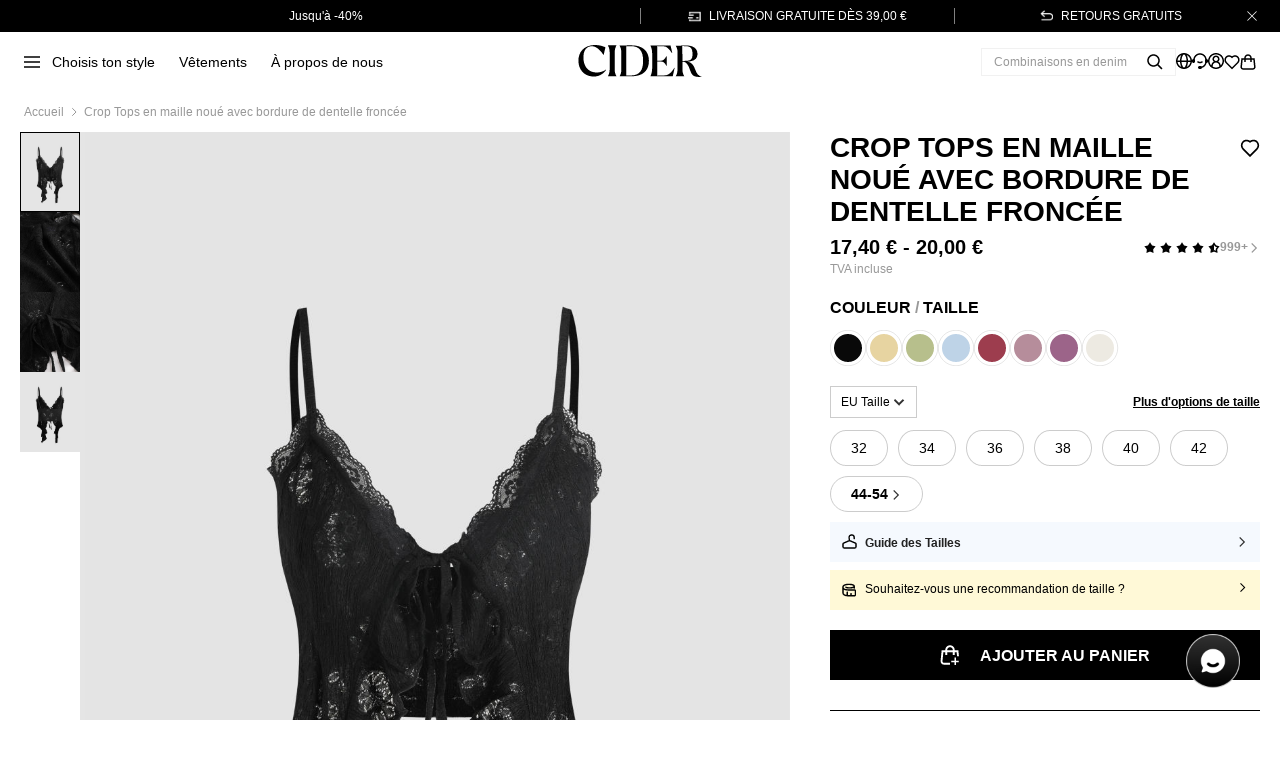

--- FILE ---
content_type: text/html; charset=utf-8
request_url: https://fr.shopcider.com/goods/lace-ruffle-hem-knotted-knit-crop-top-1037128
body_size: 158689
content:
<!doctype html> <html lang=en translate=no> <head> <style>:root{--cmp-brand-color:#ff4603;--cmp-black:#000;--cmp-white:#fff;--cmp-grey-1:#333;--cmp-grey-2:#666;--cmp-grey-3:#999;--cmp-grey-4:#ccc;--cmp-grey-5:#e1e1e1;--cmp-grey-6:#f1f1f1;--cmp-grey-7:#fafafa;--cmp-cider-red:#ff4603;--cmp-cider-pink:#fae5de;--cmp-green:#52bf30;--cmp-yellow:#ffbc3a;--cmp-red:#fb2222;--cmp-light-green:#e8fce0;--cmp-light-yellow:#fff9d7;--cmp-light-red:#fdeaec;--cmp-primary-color:var(--cmp-cider-red);--cmp-info-color:var(--cmp-black);--cmp-success-color:var(--cmp-green);--cmp-danger-color:var(--cmp-red);--cmp-warning-color:var(--cmp-yellow);--cmp-text-color:var(--cmp-black);--cmp-active-color:var(--cmp-white);--cmp-active-opacity:0.7;--cmp-disabled-opacity:0.4;--cmp-padding-base:4px;--cmp-padding-8:8px;--cmp-padding-12:12px;--cmp-padding-16:16px;--cmp-padding-20:20px;--cmp-padding-24:24px;--cmp-font-size-9:9px;--cmp-font-size-10:10px;--cmp-font-size-12:12px;--cmp-font-size-14:14px;--cmp-font-size-16:16px;--cmp-font-size-18:18px;--cmp-font-size-20:20px;--cmp-font-size-24:24px;--cmp-font-size-28:28px;--cmp-font-size-36:36px;--cmp-font-size-44:44px;--cmp-font-weight-lighter:400;--cmp-font-weight-bold:700;--cmp-font-weight-bolder:900;--cmp-line-height-12:12px;--cmp-line-height-14:14px;--cmp-line-height-16:16px;--cmp-line-height-18:18px;--cmp-line-height-20:20px;--cmp-line-height-24:24px;--cmp-line-height-26:26px;--cmp-line-height-28:28px;--cmp-line-height-32:32px;--cmp-line-height-36:36px;--cmp-line-height-40:40px;--cmp-line-height-50:50px;--cmp-base-font-family:Helvetica Neue,-apple-system,system-ui,Helvetica,Arial,Roboto,sans-seri;--cmp-price-integer-font-family:Avenir-Heavy,PingFang SC,Helvetica Neue,Arial,sans-serif;--cmp-border-color:var(--cmp-black);--cmp-border-width-base:1px;--cmp-border-radius-sm:2px;--cmp-border-radius-md:4px;--cmp-border-radius-lg:10px;--cmp-border-radius-max:20px;--cmp-z-index-base:1000;--cmp-popup-z-index:var(--cmp-z-index-base);--cmp-mask-z-index:calc(var(--cmp-z-index-base) + 1);--cmp-modal-z-index:var(--cmp-mask-z-index);--cmp-popover-z-index:calc(var(--cmp-z-index-base) + 3);--cmp-toast-z-index:calc(var(--cmp-z-index-base) + 3)}@-webkit-keyframes cmp-spin-ltr{0%{transform:rotate(0)}to{transform:rotate(359deg)}}@-webkit-keyframes cmp-spin-rtl{0%{transform:rotate(0)}to{transform:rotate(-359deg)}}@keyframes cmp-spin-ltr{0%{transform:rotate(0)}to{transform:rotate(359deg)}}@keyframes cmp-spin-rtl{0%{transform:rotate(0)}to{transform:rotate(-359deg)}}@-webkit-keyframes cmp-slide-up-enter{0%{transform:translate3d(0,100%,0)}}@keyframes cmp-slide-up-enter{0%{transform:translate3d(0,100%,0)}}@-webkit-keyframes cmp-slide-up-leave{to{transform:translate3d(0,100%,0)}}@keyframes cmp-slide-up-leave{to{transform:translate3d(0,100%,0)}}@-webkit-keyframes cmp-slide-down-enter{0%{transform:translate3d(0,-100%,0)}}@keyframes cmp-slide-down-enter{0%{transform:translate3d(0,-100%,0)}}@-webkit-keyframes cmp-slide-down-leave{to{transform:translate3d(0,-100%,0)}}@keyframes cmp-slide-down-leave{to{transform:translate3d(0,-100%,0)}}@-webkit-keyframes cmp-slide-left-enter-ltr{0%{transform:translate3d(-100%,0,0)}}@-webkit-keyframes cmp-slide-left-enter-rtl{0%{transform:translate3d(100%,0,0)}}@keyframes cmp-slide-left-enter-ltr{0%{transform:translate3d(-100%,0,0)}}@keyframes cmp-slide-left-enter-rtl{0%{transform:translate3d(100%,0,0)}}@-webkit-keyframes cmp-slide-left-leave-ltr{to{transform:translate3d(-100%,0,0)}}@-webkit-keyframes cmp-slide-left-leave-rtl{to{transform:translate3d(100%,0,0)}}@keyframes cmp-slide-left-leave-ltr{to{transform:translate3d(-100%,0,0)}}@keyframes cmp-slide-left-leave-rtl{to{transform:translate3d(100%,0,0)}}@-webkit-keyframes cmp-slide-right-enter-ltr{0%{transform:translate3d(100%,0,0)}}@-webkit-keyframes cmp-slide-right-enter-rtl{0%{transform:translate3d(-100%,0,0)}}@keyframes cmp-slide-right-enter-ltr{0%{transform:translate3d(100%,0,0)}}@keyframes cmp-slide-right-enter-rtl{0%{transform:translate3d(-100%,0,0)}}@-webkit-keyframes cmp-slide-right-leave-ltr{to{transform:translate3d(100%,0,0)}}@-webkit-keyframes cmp-slide-right-leave-rtl{to{transform:translate3d(-100%,0,0)}}@keyframes cmp-slide-right-leave-ltr{to{transform:translate3d(100%,0,0)}}@keyframes cmp-slide-right-leave-rtl{to{transform:translate3d(-100%,0,0)}}@-webkit-keyframes cmp-fade-in{0%{opacity:0}to{opacity:1}}@keyframes cmp-fade-in{0%{opacity:0}to{opacity:1}}@-webkit-keyframes cmp-fade-out{0%{opacity:1}to{opacity:0}}@keyframes cmp-fade-out{0%{opacity:1}to{opacity:0}}@-webkit-keyframes cmp-zoom-in{0%{transform:scale(.8);opacity:0}to{transform:scale(1);opacity:1}}@keyframes cmp-zoom-in{0%{transform:scale(.8);opacity:0}to{transform:scale(1);opacity:1}}@-webkit-keyframes cmp-zoom-out{0%{transform:scale(1);opacity:1}to{transform:scale(.8);opacity:0}}@keyframes cmp-zoom-out{0%{transform:scale(1);opacity:1}to{transform:scale(.8);opacity:0}}@-webkit-keyframes cmp-rotate-ltr{0%{transform:rotate(0deg)}to{transform:rotate(1turn)}}@-webkit-keyframes cmp-rotate-rtl{0%{transform:rotate(0deg)}to{transform:rotate(-1turn)}}@keyframes cmp-rotate-ltr{0%{transform:rotate(0deg)}to{transform:rotate(1turn)}}@keyframes cmp-rotate-rtl{0%{transform:rotate(0deg)}to{transform:rotate(-1turn)}}.cmp-fade-enter-active{-webkit-animation:cmp-fade-in .3s ease-out both;animation:cmp-fade-in .3s ease-out both}.cmp-fade-exit-active{-webkit-animation:cmp-fade-out .3s ease-in both;animation:cmp-fade-out .3s ease-in both}.cmp-slide-up-enter-active{-webkit-animation:cmp-slide-up-enter .3s ease-out both;animation:cmp-slide-up-enter .3s ease-out both}.cmp-slide-up-exit-active{-webkit-animation:cmp-slide-up-leave .3s ease-in both;animation:cmp-slide-up-leave .3s ease-in both}.cmp-slide-down-enter-active{-webkit-animation:cmp-slide-down-enter .3s ease-out both;animation:cmp-slide-down-enter .3s ease-out both}.cmp-slide-down-exit-active{-webkit-animation:cmp-slide-down-leave .3s ease-in both;animation:cmp-slide-down-leave .3s ease-in both}[mir=ltr] .cmp-slide-left-enter-active{-webkit-animation:cmp-slide-left-enter-ltr .3s ease-out both;animation:cmp-slide-left-enter-ltr .3s ease-out both}[mir=rtl] .cmp-slide-left-enter-active{-webkit-animation:cmp-slide-left-enter-rtl .3s ease-out both;animation:cmp-slide-left-enter-rtl .3s ease-out both}[mir=ltr] .cmp-slide-left-exit-active{-webkit-animation:cmp-slide-left-leave-ltr .3s ease-in both;animation:cmp-slide-left-leave-ltr .3s ease-in both}[mir=rtl] .cmp-slide-left-exit-active{-webkit-animation:cmp-slide-left-leave-rtl .3s ease-in both;animation:cmp-slide-left-leave-rtl .3s ease-in both}[mir=ltr] .cmp-slide-right-enter-active{-webkit-animation:cmp-slide-right-enter-ltr .3s ease-out both;animation:cmp-slide-right-enter-ltr .3s ease-out both}[mir=rtl] .cmp-slide-right-enter-active{-webkit-animation:cmp-slide-right-enter-rtl .3s ease-out both;animation:cmp-slide-right-enter-rtl .3s ease-out both}[mir=ltr] .cmp-slide-right-exit-active{-webkit-animation:cmp-slide-right-leave-ltr .3s ease-in both;animation:cmp-slide-right-leave-ltr .3s ease-in both}[mir=rtl] .cmp-slide-right-exit-active{-webkit-animation:cmp-slide-right-leave-rtl .3s ease-in both;animation:cmp-slide-right-leave-rtl .3s ease-in both}.cmp-zoom-enter-active{-webkit-animation:cmp-zoom-in .3s ease-out both;animation:cmp-zoom-in .3s ease-out both}.cmp-zoom-exit-active{-webkit-animation:cmp-zoom-out .3s ease-in both;animation:cmp-zoom-out .3s ease-in both}html{-webkit-tap-highlight-color:transparent}body{margin:0;font-family:Helvetica Neue,-apple-system,system-ui,Helvetica,Arial,Roboto,sans-seri;font-size:12px}a{text-decoration:none}button,input,textarea{color:inherit;font:inherit}[class*=cmp-]:focus,a:focus,button:focus,input:focus,textarea:focus{outline:none}ol,ul{margin:0;padding:0;list-style:none}body.cmp-overflow-hidden{overflow:hidden!important}div.cmp-px-tester{--size:1;height:calc(var(--size)/2*2px);width:0;position:fixed;bottom:-100vh;-webkit-user-select:none;-moz-user-select:none;-ms-user-select:none;user-select:none;pointer-events:none}[mir=ltr] div.cmp-px-tester{right:-100vw}[mir=rtl] div.cmp-px-tester{left:-100vw}.hide-scrollbar{scrollbar-width:none;-ms-overflow-style:none}.hide-scrollbar::-webkit-scrollbar{display:none;width:0;height:0}.cmp-hide-scrollbar{scrollbar-width:none;-ms-overflow-style:none}.cmp-hide-scrollbar::-webkit-scrollbar{display:none;width:0;height:0}
:root{--cmp-popover-arrow-size:10px;--cmp-popover-content-padding:var(--cmp-padding-8) var(--cmp-padding-12);--cmp-popover-text-color:var(--cmp-white);--cmp-popover-background:var(--cmp-black)}.cmp-popover{color:var(--cmp-popover-text-color);position:absolute;top:0;z-index:var(--cmp-popover-z-index);white-space:normal;cursor:auto;-webkit-user-select:text;-moz-user-select:text;-ms-user-select:text;user-select:text;-webkit-animation:none;animation:none}[mir=ltr] .cmp-popover{left:0;text-align:left}[mir=rtl] .cmp-popover{right:0;text-align:right}.cmp-popover:after{position:absolute;background:hsla(0,0%,100%,.01);content:""}.cmp-popover.cmp-popover--light{--cmp-popover-background:var(--cmp-white);--cmp-popover-text-color:var(--cmp-black)}.cmp-popover.cmp-popover--light .cmp-popover__inner{box-shadow:0 0 30px 0 rgba(51,51,51,.2)}.cmp-popover--hidden{display:none}.cmp-popover__wrapper{display:inline-block}.cmp-popover__inner{background-color:var(--cmp-popover-background);background-clip:padding-box;border-radius:8px;font-size:var(--cmp-font-size-12);font-weight:var(--cmp-font-weight-lighter);line-height:var(--cmp-line-height-16);width:-webkit-max-content;width:-moz-max-content;width:max-content;min-width:32px;max-width:calc(100vw - 24px);overflow-y:hidden}.cmp-popover__inner-content{padding:var(--cmp-popover-content-padding)}.cmp-popover__arrow{width:var(--cmp-popover-arrow-size);color:var(--cmp-popover-background);overflow:visible;background:transparent}.cmp-popover__arrow,.cmp-popover__arrow-icon{position:absolute;display:block;height:var(--cmp-popover-arrow-size)}.cmp-popover__arrow-icon{width:calc(var(--cmp-popover-arrow-size)/var(--cmp-popover-arrow-size)*40);top:50%}[mir=ltr] .cmp-popover__arrow-icon{left:50%;transform:translate(-50%,-50%) rotate(var(--cmp-arrow-icon-rotate))}[mir=rtl] .cmp-popover__arrow-icon{right:50%;transform:translate(50%,-50%) rotate(var(--cmp-arrow-icon-rotate))}
:root{--cmp-result-content-padding:var(--cmp-padding-24) var(--cmp-padding-20)}.cmp-result{padding:var(--cmp-result-content-padding)}.cmp-result__icon{box-sizing:border-box;text-align:center}.cmp-result__title{font-size:var(--cmp-font-size-20);font-weight:var(--cmp-font-weight-bold);line-height:var(--cmp-line-height-26);text-transform:uppercase;margin-top:20px}.cmp-result__text-info,.cmp-result__title{color:var(--cmp-text-color);text-align:center}.cmp-result__text-info{font-weight:var(--cmp-font-weight-lighter)}.cmp-result__highlight-info,.cmp-result__text-info{font-size:12px;line-height:var(--cmp-line-height-16);margin-top:4px}.cmp-result__highlight-info{color:var(--cmp-text-color);text-align:center;font-weight:var(--cmp-font-weight-bold)}.cmp-result__additional-info{color:var(--cmp-grey-3);text-align:center;font-size:10px;font-weight:var(--cmp-font-weight-lighter);line-height:var(--cmp-line-height-12);margin-top:4px}.cmp-result__operate{margin-top:20px;text-align:center}
:root{--cmp-button-font-size:var(--cmp-font-size-14);--cmp-button-font-weight:var(--cmp-font-weight-bold);--cmp-button-color:var(--cmp-white);--cmp-button-text-color:var(--cmp-text-color);--cmp-background-color:var(--cmp-cider-pink);--cmp-button-border-color:var(--cmp-border-color);--cmp-button-border-width:2px;--cmp-button-border-radius:20px;--cmp-button-info-color:var(--cmp-info-color);--cmp-button-danger-color:var(--cmp-danger-color);--cmp-button-disabled-opacity:var(--cmp-disabled-opacity);--cmp-button-icon-size:16px}.cmp-button{position:relative;display:inline-block;box-sizing:border-box;height:auto;margin:0;font-size:var(--cmp-button-font-size);font-weight:var(--cmp-button-font-weight);line-height:20px;padding:8px 18px;text-align:center;color:var(--cmp-button-text-color);border:var(--cmp-button-border-width) solid var(--cmp-button-border-color);border-radius:var(--cmp-button-border-radius);background-color:var(--cmp-background-color);transition:opacity,box-shadow var(--cmp-animation-duration-fast);cursor:pointer;-webkit-appearance:none;-moz-appearance:none;appearance:none}.cmp-button:focus{outline:none}.cmp-button:before{position:absolute;top:0;width:100%;height:100%;background:var(--cmp-black);border:inherit;border-color:var(--cmp-black);border-radius:inherit;opacity:0;content:" ";box-sizing:content-box}[mir=ltr] .cmp-button:before{left:0;transform:translate(calc(var(--cmp-button-border-width)*-1),calc(var(--cmp-button-border-width)*-1))}[mir=rtl] .cmp-button:before{right:0;transform:translate(calc(var(--cmp-button-border-width)*-1*-1),calc(var(--cmp-button-border-width)*-1))}.cmp-button:active:before{opacity:.1}.cmp-button--disabled:before,.cmp-button--loading:before{display:none}.cmp-button--default.cmp-button--fill-outline{--cmp-background-color:transparent;-cmp-button-border-color:var(--cmp-button-color)}.cmp-button--default.cmp-button--fill-none{--cmp-background-color:transparent;--cmp-button-border-color:transparent;--cmp-button-font-weight:var(--cmp-font-weight-lighter)}.cmp-button:not(.cmp-button--default){--cmp-button-text-color:var(--cmp-active-color);--cmp-button-border-color:var(--cmp-button-color);--cmp-background-color:var(--cmp-button-color)}.cmp-button:not(.cmp-button--default).cmp-button--fill-none,.cmp-button:not(.cmp-button--default).cmp-button--fill-outline{--cmp-button-text-color:var(--cmp-button-color);--cmp-background-color:transparent}.cmp-button:not(.cmp-button--default).cmp-button--fill-none{--cmp-button-border-color:transparent;--cmp-button-font-weight:var(--cmp-font-weight-lighter)}.cmp-button--info{--cmp-button-color:var(--cmp-button-info-color)}.cmp-button--danger{--cmp-button-color:var(--cmp-button-danger-color)}.cmp-button--hairline{--cmp-button-border-width:1px}.cmp-button--xs{padding:4px 11px}.cmp-button--s,.cmp-button--xs{--cmp-button-font-size:var(--cmp-font-size-12);--cmp-button-border-width:1px;--cmp-button-icon-size:12px;line-height:16px}.cmp-button--s{padding:7px 19px}.cmp-button--m{text-transform:uppercase;--cmp-button-icon-size:14px}.cmp-button--l{--cmp-button-font-size:var(--cmp-font-size-16);--cmp-button-border-radius:22px;--cmp-padding-base:6px;text-transform:uppercase;line-height:22px;padding:9px 18px}.cmp-button--xl{--cmp-button-font-size:var(--cmp-font-size-16);--cmp-button-border-radius:24px;--cmp-padding-base:8px;text-transform:uppercase;line-height:1.5;padding:10px 18px}.cmp-button__loading-wrap{position:absolute;top:50%;width:100%;height:100%;display:flex;align-items:center;justify-content:center;background-color:var(--cmp-background-color);border-radius:var(--cmp-button-border-radius)}[mir=ltr] .cmp-button__loading-wrap{left:50%;transform:translate(-50%,-50%)}[mir=rtl] .cmp-button__loading-wrap{right:50%;transform:translate(50%,-50%)}.cmp-button__loading-wrap .cmp-loading{color:inherit;font-size:inherit}.cmp-button__loading-wrap .cmp-loading .cmp-loading__spinner{color:currentcolor}.cmp-button--block{display:block;width:100%}.cmp-button--disabled{cursor:not-allowed;opacity:var(--cmp-button-disabled-opacity)}.cmp-button--loading{cursor:default}.cmp-button--loading .cmp-button__icon,.cmp-button--loading .cmp-button__text{opacity:0}.cmp-button--shape-rectangular{--cmp-button-border-radius:0}.cmp-button__content{display:flex;align-items:center;justify-content:center;height:100%}.cmp-button__content:before{content:" "}.cmp-button__text{max-width:100%}.cmp-button__icon{width:1em!important;height:1em!important;font-size:var(--cmp-button-icon-size);line-height:inherit;--color:var(--cmp-button-text-color)}[mir=ltr] .cmp-button__icon+.cmp-button__text,[mir=ltr] .cmp-button__text+.cmp-button__icon{margin-left:var(--cmp-padding-base)}[mir=rtl] .cmp-button__icon+.cmp-button__text,[mir=rtl] .cmp-button__text+.cmp-button__icon{margin-right:var(--cmp-padding-base)}
:root{--cmp-loading-text-color:var(--cmp-black);--cmp-loading-text-font-size:var(--cmp-font-size-14);--cmp-loading-spinner-color:var(--cmp-black);--cmp-loading-spinner-size:30px;--cmp-loading-spinner-animation-duration:0.8s}.cmp-loading{color:var(--cmp-black);font-size:0}.cmp-loading,.cmp-loading__spinner{position:relative;vertical-align:middle}.cmp-loading__spinner{display:inline-block;width:var(--cmp-loading-spinner-size);max-width:100%;height:var(--cmp-loading-spinner-size);max-height:100%;color:var(--cmp-loading-spinner-color);-webkit-animation:cmp-rotate var(--cmp-loading-spinner-animation-duration) linear infinite;animation:cmp-rotate var(--cmp-loading-spinner-animation-duration) linear infinite}.cmp-loading__spinner--spinner{-webkit-animation-timing-function:steps(12);animation-timing-function:steps(12)}.cmp-loading__spinner--circular{-webkit-animation-duration:2s;animation-duration:2s}.cmp-loading__spinner--ball,.cmp-loading__spinner--dot{-webkit-animation:none;animation:none}.cmp-loading__line{position:absolute;top:0;width:100%;height:100%}[mir=ltr] .cmp-loading__line{left:0}[mir=rtl] .cmp-loading__line{right:0}.cmp-loading__line:before{display:block;width:2px;height:25%;margin:0 auto;background-color:currentcolor;border-radius:40%;content:" "}.cmp-loading__circular{display:block;width:100%;height:100%}.cmp-loading__circular circle{stroke:currentcolor;stroke-width:3;stroke-linecap:round}.cmp-loading__circular circle:first-child{stroke-opacity:20%}.cmp-loading__text{display:inline-block;color:var(--cmp-loading-text-color);font-size:var(--cmp-loading-text-font-size);vertical-align:middle}[mir=ltr] .cmp-loading__text{margin-left:var(--cmp-padding-8)}[mir=rtl] .cmp-loading__text{margin-right:var(--cmp-padding-8)}.cmp-loading--vertical{display:flex;flex-direction:column;align-items:center}.cmp-loading--vertical .cmp-loading__text{margin:var(--cmp-padding-8) 0 0}.cmp-loading__ball{position:relative;display:flex;align-items:center;width:100%;height:100%;transform:translateZ(0) scale(1);-webkit-backface-visibility:hidden;backface-visibility:hidden}[mir=ltr] .cmp-loading__ball{transform-origin:0 0}[mir=rtl] .cmp-loading__ball{transform-origin:100% 0}.cmp-loading__ball div{position:absolute;box-sizing:content-box;width:12px;height:12px;border-radius:50%}.cmp-loading__ball div:first-child{background:#448aff;-webkit-animation-delay:-.5s;animation-delay:-.5s}[mir=ltr] .cmp-loading__ball div:first-child{-webkit-animation:cmp-ball--right-ltr 1s linear infinite;animation:cmp-ball--right-ltr 1s linear infinite}[mir=rtl] .cmp-loading__ball div:first-child{-webkit-animation:cmp-ball--right-rtl 1s linear infinite;animation:cmp-ball--right-rtl 1s linear infinite}.cmp-loading__ball div:nth-child(2){background:#ef5350;-webkit-animation-delay:0s;animation-delay:0s}[mir=ltr] .cmp-loading__ball div:nth-child(2){-webkit-animation:cmp-ball--right-ltr 1s linear infinite;animation:cmp-ball--right-ltr 1s linear infinite}[mir=rtl] .cmp-loading__ball div:nth-child(2){-webkit-animation:cmp-ball--right-rtl 1s linear infinite;animation:cmp-ball--right-rtl 1s linear infinite}.cmp-loading__ball div:nth-child(3){background:#448aff;-webkit-animation-delay:-.5s;animation-delay:-.5s}[mir=ltr] .cmp-loading__ball div:nth-child(3){-webkit-animation:cmp-ball-ltr 1s linear infinite;animation:cmp-ball-ltr 1s linear infinite}[mir=rtl] .cmp-loading__ball div:nth-child(3){-webkit-animation:cmp-ball-rtl 1s linear infinite;animation:cmp-ball-rtl 1s linear infinite}.cmp-loading__dot{position:relative;width:100%;height:100%;transform:translateZ(0) scale(1);-webkit-backface-visibility:hidden;backface-visibility:hidden}[mir=ltr] .cmp-loading__dot{transform-origin:0 0}[mir=rtl] .cmp-loading__dot{transform-origin:100% 0}.cmp-loading__dot:before{content:"";display:inline-block;height:100%;vertical-align:middle}.cmp-loading__dot i:before{display:inline-block;width:4px;height:4px;margin:0 2px;background-color:currentcolor;border-radius:50%;content:" ";vertical-align:middle}.cmp-loading__dot i:first-child{-webkit-animation:cmp-dot 2s ease-in-out infinite;animation:cmp-dot 2s ease-in-out infinite}.cmp-loading__dot i:nth-child(2){-webkit-animation:cmp-dot 2s ease-in-out .56s infinite;animation:cmp-dot 2s ease-in-out .56s infinite}.cmp-loading__dot i:nth-child(3){-webkit-animation:cmp-dot 2s ease-in-out 1.32s infinite;animation:cmp-dot 2s ease-in-out 1.32s infinite}@-webkit-keyframes cmp-ball-ltr{0%{transform:translate(0);opacity:1}49.99%{transform:translate(24px);opacity:1}50%{transform:translate(24px);opacity:0}to{transform:translate(0);opacity:0}}@-webkit-keyframes cmp-ball-rtl{0%{transform:translate(0);opacity:1}49.99%{transform:translate(-24px);opacity:1}50%{transform:translate(-24px);opacity:0}to{transform:translate(0);opacity:0}}@keyframes cmp-ball-ltr{0%{transform:translate(0);opacity:1}49.99%{transform:translate(24px);opacity:1}50%{transform:translate(24px);opacity:0}to{transform:translate(0);opacity:0}}@keyframes cmp-ball-rtl{0%{transform:translate(0);opacity:1}49.99%{transform:translate(-24px);opacity:1}50%{transform:translate(-24px);opacity:0}to{transform:translate(0);opacity:0}}@-webkit-keyframes cmp-ball--right-ltr{0%{transform:translate(0)}50%{transform:translate(24px)}to{transform:translate(0)}}@-webkit-keyframes cmp-ball--right-rtl{0%{transform:translate(0)}50%{transform:translate(-24px)}to{transform:translate(0)}}@keyframes cmp-ball--right-ltr{0%{transform:translate(0)}50%{transform:translate(24px)}to{transform:translate(0)}}@keyframes cmp-ball--right-rtl{0%{transform:translate(0)}50%{transform:translate(-24px)}to{transform:translate(0)}}@-webkit-keyframes cmp-circular{0%{stroke-dasharray:1,200;stroke-dashoffset:0}50%{stroke-dasharray:90,150;stroke-dashoffset:-40}to{stroke-dasharray:90,150;stroke-dashoffset:-120}}@keyframes cmp-circular{0%{stroke-dasharray:1,200;stroke-dashoffset:0}50%{stroke-dasharray:90,150;stroke-dashoffset:-40}to{stroke-dasharray:90,150;stroke-dashoffset:-120}}@-webkit-keyframes cmp-dot{0%{opacity:.3}60%{opacity:1}to{opacity:.3}}@keyframes cmp-dot{0%{opacity:.3}60%{opacity:1}to{opacity:.3}}.cmp-loading__spinner--spinner i:first-of-type{opacity:1}[mir=ltr] .cmp-loading__spinner--spinner i:first-of-type{transform:rotate(30deg)}[mir=rtl] .cmp-loading__spinner--spinner i:first-of-type{transform:rotate(-30deg)}.cmp-loading__spinner--spinner i:nth-of-type(2){opacity:.9375}[mir=ltr] .cmp-loading__spinner--spinner i:nth-of-type(2){transform:rotate(60deg)}[mir=rtl] .cmp-loading__spinner--spinner i:nth-of-type(2){transform:rotate(-60deg)}.cmp-loading__spinner--spinner i:nth-of-type(3){opacity:.875}[mir=ltr] .cmp-loading__spinner--spinner i:nth-of-type(3){transform:rotate(90deg)}[mir=rtl] .cmp-loading__spinner--spinner i:nth-of-type(3){transform:rotate(-90deg)}.cmp-loading__spinner--spinner i:nth-of-type(4){opacity:.8125}[mir=ltr] .cmp-loading__spinner--spinner i:nth-of-type(4){transform:rotate(120deg)}[mir=rtl] .cmp-loading__spinner--spinner i:nth-of-type(4){transform:rotate(-120deg)}.cmp-loading__spinner--spinner i:nth-of-type(5){opacity:.75}[mir=ltr] .cmp-loading__spinner--spinner i:nth-of-type(5){transform:rotate(150deg)}[mir=rtl] .cmp-loading__spinner--spinner i:nth-of-type(5){transform:rotate(-150deg)}.cmp-loading__spinner--spinner i:nth-of-type(6){opacity:.6875}[mir=ltr] .cmp-loading__spinner--spinner i:nth-of-type(6){transform:rotate(180deg)}[mir=rtl] .cmp-loading__spinner--spinner i:nth-of-type(6){transform:rotate(-180deg)}.cmp-loading__spinner--spinner i:nth-of-type(7){opacity:.625}[mir=ltr] .cmp-loading__spinner--spinner i:nth-of-type(7){transform:rotate(210deg)}[mir=rtl] .cmp-loading__spinner--spinner i:nth-of-type(7){transform:rotate(-210deg)}.cmp-loading__spinner--spinner i:nth-of-type(8){opacity:.5625}[mir=ltr] .cmp-loading__spinner--spinner i:nth-of-type(8){transform:rotate(240deg)}[mir=rtl] .cmp-loading__spinner--spinner i:nth-of-type(8){transform:rotate(-240deg)}.cmp-loading__spinner--spinner i:nth-of-type(9){opacity:.5}[mir=ltr] .cmp-loading__spinner--spinner i:nth-of-type(9){transform:rotate(270deg)}[mir=rtl] .cmp-loading__spinner--spinner i:nth-of-type(9){transform:rotate(-270deg)}.cmp-loading__spinner--spinner i:nth-of-type(10){opacity:.4375}[mir=ltr] .cmp-loading__spinner--spinner i:nth-of-type(10){transform:rotate(300deg)}[mir=rtl] .cmp-loading__spinner--spinner i:nth-of-type(10){transform:rotate(-300deg)}.cmp-loading__spinner--spinner i:nth-of-type(11){opacity:.375}[mir=ltr] .cmp-loading__spinner--spinner i:nth-of-type(11){transform:rotate(330deg)}[mir=rtl] .cmp-loading__spinner--spinner i:nth-of-type(11){transform:rotate(-330deg)}.cmp-loading__spinner--spinner i:nth-of-type(12){opacity:.3125}[mir=ltr] .cmp-loading__spinner--spinner i:nth-of-type(12){transform:rotate(1turn)}[mir=rtl] .cmp-loading__spinner--spinner i:nth-of-type(12){transform:rotate(-1turn)}
.vjs-svg-icon{display:inline-block;background-repeat:no-repeat;background-position:50%;fill:currentColor;height:1.8em;width:1.8em}.vjs-svg-icon:before{content:none!important}.vjs-control:focus .vjs-svg-icon,.vjs-svg-icon:hover{filter:drop-shadow(0 0 .25em #fff)}.video-js .vjs-big-play-button .vjs-icon-placeholder:before,.video-js .vjs-modal-dialog,.vjs-button>.vjs-icon-placeholder:before,.vjs-modal-dialog .vjs-modal-dialog-content{position:absolute;top:0;width:100%;height:100%}[mir=ltr] .video-js .vjs-big-play-button .vjs-icon-placeholder:before,[mir=ltr] .video-js .vjs-modal-dialog,[mir=ltr] .vjs-button>.vjs-icon-placeholder:before,[mir=ltr] .vjs-modal-dialog .vjs-modal-dialog-content{left:0}[mir=rtl] .video-js .vjs-big-play-button .vjs-icon-placeholder:before,[mir=rtl] .video-js .vjs-modal-dialog,[mir=rtl] .vjs-button>.vjs-icon-placeholder:before,[mir=rtl] .vjs-modal-dialog .vjs-modal-dialog-content{right:0}.video-js .vjs-big-play-button .vjs-icon-placeholder:before,.vjs-button>.vjs-icon-placeholder:before{text-align:center}@font-face{font-family:VideoJS;src:url([data-uri]) format("woff");font-weight:400;font-style:normal}.video-js .vjs-big-play-button .vjs-icon-placeholder:before,.video-js .vjs-play-control .vjs-icon-placeholder,.vjs-icon-play{font-family:VideoJS;font-weight:400;font-style:normal}.video-js .vjs-big-play-button .vjs-icon-placeholder:before,.video-js .vjs-play-control .vjs-icon-placeholder:before,.vjs-icon-play:before{content:"\f101"}.vjs-icon-play-circle{font-family:VideoJS;font-weight:400;font-style:normal}.vjs-icon-play-circle:before{content:"\f102"}.video-js .vjs-play-control.vjs-playing .vjs-icon-placeholder,.vjs-icon-pause{font-family:VideoJS;font-weight:400;font-style:normal}.video-js .vjs-play-control.vjs-playing .vjs-icon-placeholder:before,.vjs-icon-pause:before{content:"\f103"}.video-js .vjs-mute-control.vjs-vol-0 .vjs-icon-placeholder,.vjs-icon-volume-mute{font-family:VideoJS;font-weight:400;font-style:normal}.video-js .vjs-mute-control.vjs-vol-0 .vjs-icon-placeholder:before,.vjs-icon-volume-mute:before{content:"\f104"}.video-js .vjs-mute-control.vjs-vol-1 .vjs-icon-placeholder,.vjs-icon-volume-low{font-family:VideoJS;font-weight:400;font-style:normal}.video-js .vjs-mute-control.vjs-vol-1 .vjs-icon-placeholder:before,.vjs-icon-volume-low:before{content:"\f105"}.video-js .vjs-mute-control.vjs-vol-2 .vjs-icon-placeholder,.vjs-icon-volume-mid{font-family:VideoJS;font-weight:400;font-style:normal}.video-js .vjs-mute-control.vjs-vol-2 .vjs-icon-placeholder:before,.vjs-icon-volume-mid:before{content:"\f106"}.video-js .vjs-mute-control .vjs-icon-placeholder,.vjs-icon-volume-high{font-family:VideoJS;font-weight:400;font-style:normal}.video-js .vjs-mute-control .vjs-icon-placeholder:before,.vjs-icon-volume-high:before{content:"\f107"}.video-js .vjs-fullscreen-control .vjs-icon-placeholder,.vjs-icon-fullscreen-enter{font-family:VideoJS;font-weight:400;font-style:normal}.video-js .vjs-fullscreen-control .vjs-icon-placeholder:before,.vjs-icon-fullscreen-enter:before{content:"\f108"}.video-js.vjs-fullscreen .vjs-fullscreen-control .vjs-icon-placeholder,.vjs-icon-fullscreen-exit{font-family:VideoJS;font-weight:400;font-style:normal}.video-js.vjs-fullscreen .vjs-fullscreen-control .vjs-icon-placeholder:before,.vjs-icon-fullscreen-exit:before{content:"\f109"}.vjs-icon-spinner{font-family:VideoJS;font-weight:400;font-style:normal}.vjs-icon-spinner:before{content:"\f10a"}.video-js.video-js:lang(en-AU) .vjs-subs-caps-button .vjs-icon-placeholder,.video-js.video-js:lang(en-GB) .vjs-subs-caps-button .vjs-icon-placeholder,.video-js.video-js:lang(en-IE) .vjs-subs-caps-button .vjs-icon-placeholder,.video-js.video-js:lang(en-NZ) .vjs-subs-caps-button .vjs-icon-placeholder,.video-js .vjs-subs-caps-button .vjs-icon-placeholder,.video-js .vjs-subtitles-button .vjs-icon-placeholder,.vjs-icon-subtitles{font-family:VideoJS;font-weight:400;font-style:normal}.video-js.video-js:lang(en-AU) .vjs-subs-caps-button .vjs-icon-placeholder:before,.video-js.video-js:lang(en-GB) .vjs-subs-caps-button .vjs-icon-placeholder:before,.video-js.video-js:lang(en-IE) .vjs-subs-caps-button .vjs-icon-placeholder:before,.video-js.video-js:lang(en-NZ) .vjs-subs-caps-button .vjs-icon-placeholder:before,.video-js .vjs-subs-caps-button .vjs-icon-placeholder:before,.video-js .vjs-subtitles-button .vjs-icon-placeholder:before,.vjs-icon-subtitles:before{content:"\f10b"}.video-js .vjs-captions-button .vjs-icon-placeholder,.video-js:lang(en) .vjs-subs-caps-button .vjs-icon-placeholder,.video-js:lang(fr-CA) .vjs-subs-caps-button .vjs-icon-placeholder,.vjs-icon-captions{font-family:VideoJS;font-weight:400;font-style:normal}.video-js .vjs-captions-button .vjs-icon-placeholder:before,.video-js:lang(en) .vjs-subs-caps-button .vjs-icon-placeholder:before,.video-js:lang(fr-CA) .vjs-subs-caps-button .vjs-icon-placeholder:before,.vjs-icon-captions:before{content:"\f10c"}.vjs-icon-hd{font-family:VideoJS;font-weight:400;font-style:normal}.vjs-icon-hd:before{content:"\f10d"}.video-js .vjs-chapters-button .vjs-icon-placeholder,.vjs-icon-chapters{font-family:VideoJS;font-weight:400;font-style:normal}.video-js .vjs-chapters-button .vjs-icon-placeholder:before,.vjs-icon-chapters:before{content:"\f10e"}.vjs-icon-downloading{font-family:VideoJS;font-weight:400;font-style:normal}.vjs-icon-downloading:before{content:"\f10f"}.vjs-icon-file-download{font-family:VideoJS;font-weight:400;font-style:normal}.vjs-icon-file-download:before{content:"\f110"}.vjs-icon-file-download-done{font-family:VideoJS;font-weight:400;font-style:normal}.vjs-icon-file-download-done:before{content:"\f111"}.vjs-icon-file-download-off{font-family:VideoJS;font-weight:400;font-style:normal}.vjs-icon-file-download-off:before{content:"\f112"}.vjs-icon-share{font-family:VideoJS;font-weight:400;font-style:normal}.vjs-icon-share:before{content:"\f113"}.vjs-icon-cog{font-family:VideoJS;font-weight:400;font-style:normal}.vjs-icon-cog:before{content:"\f114"}.vjs-icon-square{font-family:VideoJS;font-weight:400;font-style:normal}.vjs-icon-square:before{content:"\f115"}.video-js .vjs-play-progress,.video-js .vjs-volume-level,.vjs-icon-circle,.vjs-seek-to-live-control .vjs-icon-placeholder{font-family:VideoJS;font-weight:400;font-style:normal}.video-js .vjs-play-progress:before,.video-js .vjs-volume-level:before,.vjs-icon-circle:before,.vjs-seek-to-live-control .vjs-icon-placeholder:before{content:"\f116"}.vjs-icon-circle-outline{font-family:VideoJS;font-weight:400;font-style:normal}.vjs-icon-circle-outline:before{content:"\f117"}.vjs-icon-circle-inner-circle{font-family:VideoJS;font-weight:400;font-style:normal}.vjs-icon-circle-inner-circle:before{content:"\f118"}.video-js .vjs-control.vjs-close-button .vjs-icon-placeholder,.vjs-icon-cancel{font-family:VideoJS;font-weight:400;font-style:normal}.video-js .vjs-control.vjs-close-button .vjs-icon-placeholder:before,.vjs-icon-cancel:before{content:"\f119"}.vjs-icon-repeat{font-family:VideoJS;font-weight:400;font-style:normal}.vjs-icon-repeat:before{content:"\f11a"}.video-js .vjs-play-control.vjs-ended .vjs-icon-placeholder,.vjs-icon-replay{font-family:VideoJS;font-weight:400;font-style:normal}.video-js .vjs-play-control.vjs-ended .vjs-icon-placeholder:before,.vjs-icon-replay:before{content:"\f11b"}.video-js .vjs-skip-backward-5 .vjs-icon-placeholder,.vjs-icon-replay-5{font-family:VideoJS;font-weight:400;font-style:normal}.video-js .vjs-skip-backward-5 .vjs-icon-placeholder:before,.vjs-icon-replay-5:before{content:"\f11c"}.video-js .vjs-skip-backward-10 .vjs-icon-placeholder,.vjs-icon-replay-10{font-family:VideoJS;font-weight:400;font-style:normal}.video-js .vjs-skip-backward-10 .vjs-icon-placeholder:before,.vjs-icon-replay-10:before{content:"\f11d"}.video-js .vjs-skip-backward-30 .vjs-icon-placeholder,.vjs-icon-replay-30{font-family:VideoJS;font-weight:400;font-style:normal}.video-js .vjs-skip-backward-30 .vjs-icon-placeholder:before,.vjs-icon-replay-30:before{content:"\f11e"}.video-js .vjs-skip-forward-5 .vjs-icon-placeholder,.vjs-icon-forward-5{font-family:VideoJS;font-weight:400;font-style:normal}.video-js .vjs-skip-forward-5 .vjs-icon-placeholder:before,.vjs-icon-forward-5:before{content:"\f11f"}.video-js .vjs-skip-forward-10 .vjs-icon-placeholder,.vjs-icon-forward-10{font-family:VideoJS;font-weight:400;font-style:normal}.video-js .vjs-skip-forward-10 .vjs-icon-placeholder:before,.vjs-icon-forward-10:before{content:"\f120"}.video-js .vjs-skip-forward-30 .vjs-icon-placeholder,.vjs-icon-forward-30{font-family:VideoJS;font-weight:400;font-style:normal}.video-js .vjs-skip-forward-30 .vjs-icon-placeholder:before,.vjs-icon-forward-30:before{content:"\f121"}.video-js .vjs-audio-button .vjs-icon-placeholder,.vjs-icon-audio{font-family:VideoJS;font-weight:400;font-style:normal}.video-js .vjs-audio-button .vjs-icon-placeholder:before,.vjs-icon-audio:before{content:"\f122"}.vjs-icon-next-item{font-family:VideoJS;font-weight:400;font-style:normal}.vjs-icon-next-item:before{content:"\f123"}.vjs-icon-previous-item{font-family:VideoJS;font-weight:400;font-style:normal}.vjs-icon-previous-item:before{content:"\f124"}.vjs-icon-shuffle{font-family:VideoJS;font-weight:400;font-style:normal}.vjs-icon-shuffle:before{content:"\f125"}.vjs-icon-cast{font-family:VideoJS;font-weight:400;font-style:normal}.vjs-icon-cast:before{content:"\f126"}.video-js .vjs-picture-in-picture-control .vjs-icon-placeholder,.vjs-icon-picture-in-picture-enter{font-family:VideoJS;font-weight:400;font-style:normal}.video-js .vjs-picture-in-picture-control .vjs-icon-placeholder:before,.vjs-icon-picture-in-picture-enter:before{content:"\f127"}.video-js.vjs-picture-in-picture .vjs-picture-in-picture-control .vjs-icon-placeholder,.vjs-icon-picture-in-picture-exit{font-family:VideoJS;font-weight:400;font-style:normal}.video-js.vjs-picture-in-picture .vjs-picture-in-picture-control .vjs-icon-placeholder:before,.vjs-icon-picture-in-picture-exit:before{content:"\f128"}.vjs-icon-facebook{font-family:VideoJS;font-weight:400;font-style:normal}.vjs-icon-facebook:before{content:"\f129"}.vjs-icon-linkedin{font-family:VideoJS;font-weight:400;font-style:normal}.vjs-icon-linkedin:before{content:"\f12a"}.vjs-icon-twitter{font-family:VideoJS;font-weight:400;font-style:normal}.vjs-icon-twitter:before{content:"\f12b"}.vjs-icon-tumblr{font-family:VideoJS;font-weight:400;font-style:normal}.vjs-icon-tumblr:before{content:"\f12c"}.vjs-icon-pinterest{font-family:VideoJS;font-weight:400;font-style:normal}.vjs-icon-pinterest:before{content:"\f12d"}.video-js .vjs-descriptions-button .vjs-icon-placeholder,.vjs-icon-audio-description{font-family:VideoJS;font-weight:400;font-style:normal}.video-js .vjs-descriptions-button .vjs-icon-placeholder:before,.vjs-icon-audio-description:before{content:"\f12e"}.video-js{display:inline-block;vertical-align:top;box-sizing:border-box;color:#fff;background-color:#000;position:relative;padding:0;font-size:10px;line-height:1;font-weight:400;font-style:normal;font-family:Arial,Helvetica,sans-serif;word-break:normal}.video-js:-moz-full-screen{position:absolute}.video-js:-webkit-full-screen{width:100%!important;height:100%!important}.video-js[tabindex="-1"]{outline:none}.video-js *,.video-js :after,.video-js :before{box-sizing:inherit}.video-js ul{font-family:inherit;font-size:inherit;line-height:inherit;list-style-position:outside;margin:0}.video-js.vjs-1-1,.video-js.vjs-4-3,.video-js.vjs-9-16,.video-js.vjs-16-9,.video-js.vjs-fluid{width:100%;max-width:100%}.video-js.vjs-1-1:not(.vjs-audio-only-mode),.video-js.vjs-4-3:not(.vjs-audio-only-mode),.video-js.vjs-9-16:not(.vjs-audio-only-mode),.video-js.vjs-16-9:not(.vjs-audio-only-mode),.video-js.vjs-fluid:not(.vjs-audio-only-mode){height:0}.video-js.vjs-16-9:not(.vjs-audio-only-mode){padding-top:56.25%}.video-js.vjs-4-3:not(.vjs-audio-only-mode){padding-top:75%}.video-js.vjs-9-16:not(.vjs-audio-only-mode){padding-top:177.7777777778%}.video-js.vjs-1-1:not(.vjs-audio-only-mode){padding-top:100%}.video-js.vjs-fill:not(.vjs-audio-only-mode),.video-js .vjs-tech{width:100%;height:100%}.video-js .vjs-tech{position:absolute;top:0}[mir=ltr] .video-js .vjs-tech{left:0}[mir=rtl] .video-js .vjs-tech{right:0}.video-js.vjs-audio-only-mode .vjs-tech{display:none}body.vjs-full-window,body.vjs-pip-window{padding:0;margin:0;height:100%}.vjs-full-window .video-js.vjs-fullscreen,body.vjs-pip-window .video-js{position:fixed;overflow:hidden;z-index:1000;left:0;top:0;bottom:0;right:0}.video-js.vjs-fullscreen:not(.vjs-ios-native-fs),body.vjs-pip-window .video-js{width:100%!important;height:100%!important;padding-top:0!important;display:block}.video-js.vjs-fullscreen.vjs-user-inactive{cursor:none}.vjs-pip-container .vjs-pip-text{position:absolute;bottom:10%;font-size:2em;background-color:rgba(0,0,0,.7);padding:.5em;text-align:center;width:100%}.vjs-layout-small.vjs-pip-container .vjs-pip-text,.vjs-layout-tiny.vjs-pip-container .vjs-pip-text,.vjs-layout-x-small.vjs-pip-container .vjs-pip-text{bottom:0;font-size:1.4em}.vjs-hidden{display:none!important}.vjs-disabled{opacity:.5;cursor:default}.video-js .vjs-offscreen{height:1px;position:absolute;top:0;width:1px}[mir=ltr] .video-js .vjs-offscreen{left:-9999px}[mir=rtl] .video-js .vjs-offscreen{right:-9999px}.vjs-lock-showing{display:block!important;opacity:1!important;visibility:visible!important}.vjs-no-js{padding:20px;color:#fff;background-color:#000;font-size:18px;font-family:Arial,Helvetica,sans-serif;text-align:center;width:300px;height:150px;margin:0 auto}.vjs-no-js a,.vjs-no-js a:visited{color:#66a8cc}.video-js .vjs-big-play-button{font-size:3em;line-height:1.5em;height:1.63332em;width:3em;display:block;position:absolute;top:50%;padding:0;margin-top:-.81666em;cursor:pointer;opacity:1;border:.06666em solid #fff;background-color:#2b333f;background-color:rgba(43,51,63,.7);border-radius:.3em;transition:all .4s}[mir=ltr] .video-js .vjs-big-play-button{left:50%;margin-left:-1.5em}[mir=rtl] .video-js .vjs-big-play-button{right:50%;margin-right:-1.5em}.vjs-big-play-button .vjs-svg-icon{width:1em;height:1em;position:absolute;top:50%;line-height:1}[mir=ltr] .vjs-big-play-button .vjs-svg-icon{left:50%;transform:translate(-50%,-50%)}[mir=rtl] .vjs-big-play-button .vjs-svg-icon{right:50%;transform:translate(50%,-50%)}.video-js .vjs-big-play-button:focus,.video-js:hover .vjs-big-play-button{border-color:#fff;background-color:rgb(114.9141509434,132.7028301887,159.3858490566);background-color:rgba(114.9141509434,132.7028301887,159.3858490566,.5);transition:all 0s}.vjs-controls-disabled .vjs-big-play-button,.vjs-error .vjs-big-play-button,.vjs-has-started .vjs-big-play-button,.vjs-using-native-controls .vjs-big-play-button{display:none}.vjs-has-started.vjs-paused.vjs-show-big-play-button-on-pause:not(.vjs-seeking,.vjs-scrubbing,.vjs-error) .vjs-big-play-button{display:block}.video-js button{background:none;border:none;color:inherit;display:inline-block;font-size:inherit;line-height:inherit;text-transform:none;text-decoration:none;transition:none;-webkit-appearance:none;-moz-appearance:none;appearance:none}.video-js.vjs-spatial-navigation-enabled .vjs-button:focus{outline:.0625em solid #fff;box-shadow:none}.vjs-control .vjs-button{width:100%;height:100%}.video-js .vjs-control.vjs-close-button{cursor:pointer;height:3em;position:absolute;top:.5em;z-index:2}[mir=ltr] .video-js .vjs-control.vjs-close-button{right:0}[mir=rtl] .video-js .vjs-control.vjs-close-button{left:0}.video-js .vjs-modal-dialog{background:rgba(0,0,0,.8);overflow:auto}[mir=ltr] .video-js .vjs-modal-dialog{background:linear-gradient(180deg,rgba(0,0,0,.8),hsla(0,0%,100%,0))}[mir=rtl] .video-js .vjs-modal-dialog{background:linear-gradient(-180deg,rgba(0,0,0,.8),hsla(0,0%,100%,0))}.video-js .vjs-modal-dialog>*{box-sizing:border-box}.vjs-modal-dialog .vjs-modal-dialog-content{font-size:1.2em;line-height:1.5;padding:20px 24px;z-index:1}.vjs-menu-button{cursor:pointer}.vjs-menu-button.vjs-disabled{cursor:default}.vjs-workinghover .vjs-menu-button.vjs-disabled:hover .vjs-menu{display:none}.vjs-menu .vjs-menu-content{display:block;padding:0;margin:0;font-family:Arial,Helvetica,sans-serif;overflow:auto}.vjs-menu .vjs-menu-content>*{box-sizing:border-box}.vjs-scrubbing .vjs-control.vjs-menu-button:hover .vjs-menu{display:none}.vjs-menu li{display:flex;justify-content:center;list-style:none;margin:0;padding:.2em 0;line-height:1.4em;font-size:1.2em;text-align:center;text-transform:lowercase}.js-focus-visible .vjs-menu li.vjs-menu-item:hover,.vjs-menu li.vjs-menu-item:focus,.vjs-menu li.vjs-menu-item:hover{background-color:rgb(114.9141509434,132.7028301887,159.3858490566);background-color:rgba(114.9141509434,132.7028301887,159.3858490566,.5)}.js-focus-visible .vjs-menu li.vjs-selected:hover,.vjs-menu li.vjs-selected,.vjs-menu li.vjs-selected:focus,.vjs-menu li.vjs-selected:hover{background-color:#fff;color:#2b333f}.js-focus-visible .vjs-menu li.vjs-selected:hover .vjs-svg-icon,.vjs-menu li.vjs-selected .vjs-svg-icon,.vjs-menu li.vjs-selected:focus .vjs-svg-icon,.vjs-menu li.vjs-selected:hover .vjs-svg-icon{fill:#000}.js-focus-visible .vjs-menu :not(.vjs-selected):focus:not(.focus-visible),.video-js .vjs-menu :not(.vjs-selected):focus:not(:focus-visible){background:none}.vjs-menu li.vjs-menu-title{text-align:center;text-transform:uppercase;font-size:1em;line-height:2em;padding:0;margin:0 0 .3em;font-weight:700;cursor:default}.vjs-menu-button-popup .vjs-menu{display:none;position:absolute;bottom:0;width:10em;height:0;margin-bottom:1.5em;border-top-color:rgba(43,51,63,.7)}[mir=ltr] .vjs-menu-button-popup .vjs-menu{left:-3em}[mir=rtl] .vjs-menu-button-popup .vjs-menu{right:-3em}[mir=ltr] .vjs-pip-window .vjs-menu-button-popup .vjs-menu{left:unset;right:1em}[mir=rtl] .vjs-pip-window .vjs-menu-button-popup .vjs-menu{right:unset;left:1em}.vjs-menu-button-popup .vjs-menu .vjs-menu-content{background-color:#2b333f;background-color:rgba(43,51,63,.7);position:absolute;width:100%;bottom:1.5em;max-height:15em}.vjs-layout-tiny .vjs-menu-button-popup .vjs-menu .vjs-menu-content,.vjs-layout-x-small .vjs-menu-button-popup .vjs-menu .vjs-menu-content{max-height:5em}.vjs-layout-small .vjs-menu-button-popup .vjs-menu .vjs-menu-content{max-height:10em}.vjs-layout-medium .vjs-menu-button-popup .vjs-menu .vjs-menu-content{max-height:14em}.vjs-layout-huge .vjs-menu-button-popup .vjs-menu .vjs-menu-content,.vjs-layout-large .vjs-menu-button-popup .vjs-menu .vjs-menu-content,.vjs-layout-x-large .vjs-menu-button-popup .vjs-menu .vjs-menu-content{max-height:25em}.vjs-menu-button-popup .vjs-menu.vjs-lock-showing,.vjs-workinghover .vjs-menu-button-popup.vjs-hover .vjs-menu{display:block}.video-js .vjs-menu-button-inline{transition:all .4s;overflow:hidden}.video-js .vjs-menu-button-inline:before{width:2.222222222em}.video-js .vjs-menu-button-inline.vjs-slider-active,.video-js .vjs-menu-button-inline:focus,.video-js .vjs-menu-button-inline:hover{width:12em}.vjs-menu-button-inline .vjs-menu{opacity:0;height:100%;width:auto;position:absolute;top:0;padding:0;margin:0;transition:all .4s}[mir=ltr] .vjs-menu-button-inline .vjs-menu{left:4em}[mir=rtl] .vjs-menu-button-inline .vjs-menu{right:4em}.vjs-menu-button-inline.vjs-slider-active .vjs-menu,.vjs-menu-button-inline:focus .vjs-menu,.vjs-menu-button-inline:hover .vjs-menu{display:block;opacity:1}.vjs-menu-button-inline .vjs-menu-content{width:auto;height:100%;margin:0;overflow:hidden}.video-js .vjs-control-bar{display:none;width:100%;position:absolute;bottom:0;left:0;right:0;height:3em;background-color:#2b333f;background-color:rgba(43,51,63,.7)}.video-js.vjs-spatial-navigation-enabled .vjs-control-bar{gap:1px}.video-js:not(.vjs-controls-disabled,.vjs-using-native-controls,.vjs-error) .vjs-control-bar.vjs-lock-showing{display:flex!important}.vjs-audio-only-mode .vjs-control-bar,.vjs-has-started .vjs-control-bar{display:flex;visibility:visible;opacity:1;transition:visibility .1s,opacity .1s}.vjs-has-started.vjs-user-inactive.vjs-playing .vjs-control-bar{visibility:visible;opacity:0;pointer-events:none;transition:visibility 1s,opacity 1s}.vjs-controls-disabled .vjs-control-bar,.vjs-error .vjs-control-bar,.vjs-using-native-controls .vjs-control-bar{display:none!important}.vjs-audio-only-mode.vjs-has-started.vjs-user-inactive.vjs-playing .vjs-control-bar,.vjs-audio.vjs-has-started.vjs-user-inactive.vjs-playing .vjs-control-bar{opacity:1;visibility:visible;pointer-events:auto}.video-js .vjs-control{position:relative;text-align:center;margin:0;padding:0;height:100%;width:4em;flex:none}.video-js .vjs-control.vjs-visible-text{width:auto;padding-left:1em;padding-right:1em}.vjs-button>.vjs-icon-placeholder:before{font-size:1.8em;line-height:1.67}.vjs-button>.vjs-icon-placeholder{display:block}.vjs-button>.vjs-svg-icon{display:inline-block}.video-js .vjs-control:focus,.video-js .vjs-control:focus:before,.video-js .vjs-control:hover:before{text-shadow:0 0 1em #fff}.video-js :not(.vjs-visible-text)>.vjs-control-text{border:0;clip:rect(0 0 0 0);height:1px;overflow:hidden;padding:0;position:absolute;width:1px}.video-js .vjs-custom-control-spacer{display:none}.video-js .vjs-progress-control{cursor:pointer;flex:auto;display:flex;align-items:center;min-width:4em;touch-action:none}.video-js .vjs-progress-control.disabled{cursor:default}.vjs-live .vjs-progress-control{display:none}.vjs-liveui .vjs-progress-control{display:flex;align-items:center}.video-js .vjs-progress-holder{flex:auto;transition:all .2s;height:.3em}.video-js .vjs-progress-control .vjs-progress-holder{margin:0 10px}.video-js .vjs-progress-control:hover .vjs-progress-holder,.video-js.vjs-scrubbing.vjs-touch-enabled .vjs-progress-control .vjs-progress-holder{font-size:1.6666666667em}.video-js .vjs-progress-control:hover .vjs-progress-holder.disabled{font-size:1em}.video-js .vjs-progress-holder .vjs-load-progress,.video-js .vjs-progress-holder .vjs-load-progress div,.video-js .vjs-progress-holder .vjs-play-progress{position:absolute;display:block;height:100%;margin:0;padding:0;width:0}.video-js .vjs-play-progress{background-color:#fff}.video-js .vjs-play-progress:before{font-size:.9em;position:absolute;line-height:.35em;z-index:1}[mir=ltr] .video-js .vjs-play-progress:before{right:-.5em}[mir=rtl] .video-js .vjs-play-progress:before{left:-.5em}.vjs-svg-icons-enabled .vjs-play-progress:before{content:none!important}.vjs-play-progress .vjs-svg-icon{position:absolute;top:-.35em;width:.9em;height:.9em;pointer-events:none;line-height:.15em;z-index:1}[mir=ltr] .vjs-play-progress .vjs-svg-icon{right:-.4em}[mir=rtl] .vjs-play-progress .vjs-svg-icon{left:-.4em}.video-js .vjs-load-progress{background:rgba(114.9141509434,132.7028301887,159.3858490566,.5)}.video-js .vjs-load-progress div{background:rgba(114.9141509434,132.7028301887,159.3858490566,.75)}.video-js .vjs-time-tooltip{background-color:#fff;background-color:hsla(0,0%,100%,.8);border-radius:.3em;color:#000;font-family:Arial,Helvetica,sans-serif;font-size:1em;padding:6px 8px 8px;pointer-events:none;position:absolute;top:-3.4em;visibility:hidden;z-index:1}[mir=ltr] .video-js .vjs-time-tooltip{float:right}[mir=rtl] .video-js .vjs-time-tooltip{float:left}.video-js .vjs-progress-holder:focus .vjs-time-tooltip{display:none}.video-js .vjs-progress-control:hover .vjs-progress-holder:focus .vjs-time-tooltip,.video-js .vjs-progress-control:hover .vjs-time-tooltip,.video-js.vjs-scrubbing.vjs-touch-enabled .vjs-progress-control .vjs-time-tooltip{display:block;font-size:.6em;visibility:visible}.video-js .vjs-progress-control.disabled:hover .vjs-time-tooltip{font-size:1em}.video-js .vjs-progress-control .vjs-mouse-display{display:none;position:absolute;width:1px;height:100%;background-color:#000;z-index:1}.video-js .vjs-progress-control:hover .vjs-mouse-display,.video-js.vjs-scrubbing.vjs-touch-enabled .vjs-progress-control .vjs-mouse-display{display:block}.video-js.vjs-touch-enabled:not(.vjs-scrubbing) .vjs-progress-control .vjs-mouse-display,.video-js.vjs-user-inactive .vjs-progress-control .vjs-mouse-display{visibility:hidden;opacity:0;transition:visibility 1s,opacity 1s}.vjs-mouse-display .vjs-time-tooltip{color:#fff;background-color:#000;background-color:rgba(0,0,0,.8)}.video-js .vjs-slider{position:relative;cursor:pointer;padding:0;margin:0 .45em;-webkit-touch-callout:none;-webkit-user-select:none;-moz-user-select:none;-ms-user-select:none;user-select:none;background-color:rgb(114.9141509434,132.7028301887,159.3858490566);background-color:rgba(114.9141509434,132.7028301887,159.3858490566,.5)}.video-js .vjs-slider.disabled{cursor:default}.video-js .vjs-slider:focus{text-shadow:0 0 1em #fff;box-shadow:0 0 1em #fff}.video-js.vjs-spatial-navigation-enabled .vjs-slider:focus{outline:.0625em solid #fff}.video-js .vjs-mute-control{cursor:pointer;flex:none}.video-js .vjs-volume-control{cursor:pointer;display:flex}[mir=ltr] .video-js .vjs-volume-control{margin-right:1em}[mir=rtl] .video-js .vjs-volume-control{margin-left:1em}.video-js .vjs-volume-control.vjs-volume-horizontal{width:5em}.video-js .vjs-volume-panel .vjs-volume-control{visibility:visible;opacity:0;width:1px;height:1px}[mir=ltr] .video-js .vjs-volume-panel .vjs-volume-control{margin-left:-1px}[mir=rtl] .video-js .vjs-volume-panel .vjs-volume-control{margin-right:-1px}.video-js .vjs-volume-panel{transition:width 1s}.video-js .vjs-volume-panel.vjs-hover .vjs-mute-control~.vjs-volume-control,.video-js .vjs-volume-panel.vjs-hover .vjs-volume-control,.video-js .vjs-volume-panel .vjs-volume-control.vjs-slider-active,.video-js .vjs-volume-panel .vjs-volume-control:active,.video-js .vjs-volume-panel:active .vjs-volume-control,.video-js .vjs-volume-panel:focus .vjs-volume-control{visibility:visible;opacity:1;position:relative}[mir=ltr] .video-js .vjs-volume-panel.vjs-hover .vjs-mute-control~.vjs-volume-control,[mir=ltr] .video-js .vjs-volume-panel.vjs-hover .vjs-volume-control,[mir=ltr] .video-js .vjs-volume-panel .vjs-volume-control.vjs-slider-active,[mir=ltr] .video-js .vjs-volume-panel .vjs-volume-control:active,[mir=ltr] .video-js .vjs-volume-panel:active .vjs-volume-control,[mir=ltr] .video-js .vjs-volume-panel:focus .vjs-volume-control{transition:visibility .1s,opacity .1s,height .1s,width .1s,left 0s,top 0s}[mir=rtl] .video-js .vjs-volume-panel.vjs-hover .vjs-mute-control~.vjs-volume-control,[mir=rtl] .video-js .vjs-volume-panel.vjs-hover .vjs-volume-control,[mir=rtl] .video-js .vjs-volume-panel .vjs-volume-control.vjs-slider-active,[mir=rtl] .video-js .vjs-volume-panel .vjs-volume-control:active,[mir=rtl] .video-js .vjs-volume-panel:active .vjs-volume-control,[mir=rtl] .video-js .vjs-volume-panel:focus .vjs-volume-control{transition:visibility .1s,opacity .1s,height .1s,width .1s,right 0s,top 0s}.video-js .vjs-volume-panel.vjs-hover .vjs-mute-control~.vjs-volume-control.vjs-volume-horizontal,.video-js .vjs-volume-panel.vjs-hover .vjs-volume-control.vjs-volume-horizontal,.video-js .vjs-volume-panel .vjs-volume-control.vjs-slider-active.vjs-volume-horizontal,.video-js .vjs-volume-panel .vjs-volume-control:active.vjs-volume-horizontal,.video-js .vjs-volume-panel:active .vjs-volume-control.vjs-volume-horizontal,.video-js .vjs-volume-panel:focus .vjs-volume-control.vjs-volume-horizontal{width:5em;height:3em}[mir=ltr] .video-js .vjs-volume-panel.vjs-hover .vjs-mute-control~.vjs-volume-control.vjs-volume-horizontal,[mir=ltr] .video-js .vjs-volume-panel.vjs-hover .vjs-volume-control.vjs-volume-horizontal,[mir=ltr] .video-js .vjs-volume-panel .vjs-volume-control.vjs-slider-active.vjs-volume-horizontal,[mir=ltr] .video-js .vjs-volume-panel .vjs-volume-control:active.vjs-volume-horizontal,[mir=ltr] .video-js .vjs-volume-panel:active .vjs-volume-control.vjs-volume-horizontal,[mir=ltr] .video-js .vjs-volume-panel:focus .vjs-volume-control.vjs-volume-horizontal{margin-right:0}[mir=rtl] .video-js .vjs-volume-panel.vjs-hover .vjs-mute-control~.vjs-volume-control.vjs-volume-horizontal,[mir=rtl] .video-js .vjs-volume-panel.vjs-hover .vjs-volume-control.vjs-volume-horizontal,[mir=rtl] .video-js .vjs-volume-panel .vjs-volume-control.vjs-slider-active.vjs-volume-horizontal,[mir=rtl] .video-js .vjs-volume-panel .vjs-volume-control:active.vjs-volume-horizontal,[mir=rtl] .video-js .vjs-volume-panel:active .vjs-volume-control.vjs-volume-horizontal,[mir=rtl] .video-js .vjs-volume-panel:focus .vjs-volume-control.vjs-volume-horizontal{margin-left:0}[mir=ltr] .video-js .vjs-volume-panel.vjs-hover .vjs-mute-control~.vjs-volume-control.vjs-volume-vertical,[mir=ltr] .video-js .vjs-volume-panel.vjs-hover .vjs-volume-control.vjs-volume-vertical,[mir=ltr] .video-js .vjs-volume-panel .vjs-volume-control.vjs-slider-active.vjs-volume-vertical,[mir=ltr] .video-js .vjs-volume-panel .vjs-volume-control:active.vjs-volume-vertical,[mir=ltr] .video-js .vjs-volume-panel:active .vjs-volume-control.vjs-volume-vertical,[mir=ltr] .video-js .vjs-volume-panel:focus .vjs-volume-control.vjs-volume-vertical{left:-3.5em;transition:left 0s}[mir=rtl] .video-js .vjs-volume-panel.vjs-hover .vjs-mute-control~.vjs-volume-control.vjs-volume-vertical,[mir=rtl] .video-js .vjs-volume-panel.vjs-hover .vjs-volume-control.vjs-volume-vertical,[mir=rtl] .video-js .vjs-volume-panel .vjs-volume-control.vjs-slider-active.vjs-volume-vertical,[mir=rtl] .video-js .vjs-volume-panel .vjs-volume-control:active.vjs-volume-vertical,[mir=rtl] .video-js .vjs-volume-panel:active .vjs-volume-control.vjs-volume-vertical,[mir=rtl] .video-js .vjs-volume-panel:focus .vjs-volume-control.vjs-volume-vertical{right:-3.5em;transition:right 0s}.video-js .vjs-volume-panel.vjs-volume-panel-horizontal.vjs-hover,.video-js .vjs-volume-panel.vjs-volume-panel-horizontal.vjs-slider-active,.video-js .vjs-volume-panel.vjs-volume-panel-horizontal:active{width:10em;transition:width .1s}.video-js .vjs-volume-panel.vjs-volume-panel-horizontal.vjs-mute-toggle-only{width:4em}.video-js .vjs-volume-panel .vjs-volume-control.vjs-volume-vertical{height:8em;width:3em}[mir=ltr] .video-js .vjs-volume-panel .vjs-volume-control.vjs-volume-vertical{left:-3000em;transition:visibility 1s,opacity 1s,height 1s 1s,width 1s 1s,left 1s 1s,top 1s 1s}[mir=rtl] .video-js .vjs-volume-panel .vjs-volume-control.vjs-volume-vertical{right:-3000em;transition:visibility 1s,opacity 1s,height 1s 1s,width 1s 1s,right 1s 1s,top 1s 1s}[mir=ltr] .video-js .vjs-volume-panel .vjs-volume-control.vjs-volume-horizontal{transition:visibility 1s,opacity 1s,height 1s 1s,width 1s,left 1s 1s,top 1s 1s}[mir=rtl] .video-js .vjs-volume-panel .vjs-volume-control.vjs-volume-horizontal{transition:visibility 1s,opacity 1s,height 1s 1s,width 1s,right 1s 1s,top 1s 1s}.video-js .vjs-volume-panel{display:flex}.video-js .vjs-volume-bar{margin:1.35em .45em}.vjs-volume-bar.vjs-slider-horizontal{width:5em;height:.3em}.vjs-volume-bar.vjs-slider-vertical{width:.3em;height:5em;margin:1.35em auto}.video-js .vjs-volume-level{position:absolute;bottom:0;background-color:#fff}[mir=ltr] .video-js .vjs-volume-level{left:0}[mir=rtl] .video-js .vjs-volume-level{right:0}.video-js .vjs-volume-level:before{position:absolute;font-size:.9em;z-index:1}.vjs-slider-vertical .vjs-volume-level{width:.3em}.vjs-slider-vertical .vjs-volume-level:before{top:-.5em;z-index:1}[mir=ltr] .vjs-slider-vertical .vjs-volume-level:before{left:-.3em}[mir=rtl] .vjs-slider-vertical .vjs-volume-level:before{right:-.3em}.vjs-svg-icons-enabled .vjs-volume-level:before{content:none}.vjs-volume-level .vjs-svg-icon{position:absolute;width:.9em;height:.9em;pointer-events:none;z-index:1}.vjs-slider-horizontal .vjs-volume-level{height:.3em}.vjs-slider-horizontal .vjs-volume-level:before{line-height:.35em}[mir=ltr] .vjs-slider-horizontal .vjs-volume-level:before{right:-.5em}[mir=rtl] .vjs-slider-horizontal .vjs-volume-level:before{left:-.5em}.vjs-slider-horizontal .vjs-volume-level .vjs-svg-icon{transform:translateY(-50%)}[mir=ltr] .vjs-slider-horizontal .vjs-volume-level .vjs-svg-icon{right:-.3em}[mir=rtl] .vjs-slider-horizontal .vjs-volume-level .vjs-svg-icon{left:-.3em}.vjs-slider-vertical .vjs-volume-level .vjs-svg-icon{top:-.55em}[mir=ltr] .vjs-slider-vertical .vjs-volume-level .vjs-svg-icon{transform:translateX(-50%)}[mir=rtl] .vjs-slider-vertical .vjs-volume-level .vjs-svg-icon{transform:translateX(50%)}.video-js .vjs-volume-panel.vjs-volume-panel-vertical{width:4em}.vjs-volume-bar.vjs-slider-vertical .vjs-volume-level{height:100%}.vjs-volume-bar.vjs-slider-horizontal .vjs-volume-level{width:100%}.video-js .vjs-volume-vertical{width:3em;height:8em;bottom:8em;background-color:#2b333f;background-color:rgba(43,51,63,.7)}[mir=ltr] .video-js .vjs-volume-horizontal .vjs-menu{left:-2em}[mir=rtl] .video-js .vjs-volume-horizontal .vjs-menu{right:-2em}.video-js .vjs-volume-tooltip{background-color:#fff;background-color:hsla(0,0%,100%,.8);border-radius:.3em;color:#000;font-family:Arial,Helvetica,sans-serif;font-size:1em;padding:6px 8px 8px;pointer-events:none;position:absolute;top:-3.4em;visibility:hidden;z-index:1}[mir=ltr] .video-js .vjs-volume-tooltip{float:right}[mir=rtl] .video-js .vjs-volume-tooltip{float:left}.video-js .vjs-volume-control:hover .vjs-progress-holder:focus .vjs-volume-tooltip,.video-js .vjs-volume-control:hover .vjs-volume-tooltip{display:block;font-size:1em;visibility:visible}.video-js .vjs-volume-vertical:hover .vjs-progress-holder:focus .vjs-volume-tooltip,.video-js .vjs-volume-vertical:hover .vjs-volume-tooltip{top:-12px}[mir=ltr] .video-js .vjs-volume-vertical:hover .vjs-progress-holder:focus .vjs-volume-tooltip,[mir=ltr] .video-js .vjs-volume-vertical:hover .vjs-volume-tooltip{left:1em}[mir=rtl] .video-js .vjs-volume-vertical:hover .vjs-progress-holder:focus .vjs-volume-tooltip,[mir=rtl] .video-js .vjs-volume-vertical:hover .vjs-volume-tooltip{right:1em}.video-js .vjs-volume-control.disabled:hover .vjs-volume-tooltip{font-size:1em}.video-js .vjs-volume-control .vjs-mouse-display{display:none;position:absolute;width:100%;height:1px;background-color:#000;z-index:1}.video-js .vjs-volume-horizontal .vjs-mouse-display{width:1px;height:100%}.video-js .vjs-volume-control:hover .vjs-mouse-display{display:block}.video-js.vjs-user-inactive .vjs-volume-control .vjs-mouse-display{visibility:hidden;opacity:0;transition:visibility 1s,opacity 1s}.vjs-mouse-display .vjs-volume-tooltip{color:#fff;background-color:#000;background-color:rgba(0,0,0,.8)}.vjs-poster{display:inline-block;vertical-align:middle;cursor:pointer;margin:0;padding:0;position:absolute;top:0;right:0;bottom:0;left:0;height:100%}.vjs-has-started .vjs-poster,.vjs-using-native-controls .vjs-poster{display:none}.vjs-audio.vjs-has-started .vjs-poster,.vjs-has-started.vjs-audio-poster-mode .vjs-poster,.vjs-pip-container.vjs-has-started .vjs-poster{display:block}.vjs-poster img{width:100%;height:100%;-o-object-fit:contain;object-fit:contain}.video-js .vjs-live-control{display:flex;align-items:flex-start;flex:auto;font-size:1em;line-height:3em}.video-js.vjs-liveui .vjs-live-control,.video-js:not(.vjs-live) .vjs-live-control{display:none}.video-js .vjs-seek-to-live-control{align-items:center;cursor:pointer;flex:none;display:inline-flex;height:100%;padding-left:.5em;padding-right:.5em;font-size:1em;line-height:3em;width:auto;min-width:4em}.video-js.vjs-live:not(.vjs-liveui) .vjs-seek-to-live-control,.video-js:not(.vjs-live) .vjs-seek-to-live-control{display:none}.vjs-seek-to-live-control.vjs-control.vjs-at-live-edge{cursor:auto}.vjs-seek-to-live-control .vjs-icon-placeholder{color:#888}[mir=ltr] .vjs-seek-to-live-control .vjs-icon-placeholder{margin-right:.5em}[mir=rtl] .vjs-seek-to-live-control .vjs-icon-placeholder{margin-left:.5em}.vjs-svg-icons-enabled .vjs-seek-to-live-control{line-height:0}.vjs-seek-to-live-control .vjs-svg-icon{width:1em;height:1em;pointer-events:none;fill:#888}.vjs-seek-to-live-control.vjs-control.vjs-at-live-edge .vjs-icon-placeholder{color:red}.vjs-seek-to-live-control.vjs-control.vjs-at-live-edge .vjs-svg-icon{fill:red}.video-js .vjs-time-control{flex:none;font-size:1em;line-height:3em;min-width:2em;width:auto;padding-left:1em;padding-right:1em}.video-js .vjs-current-time,.video-js .vjs-duration,.vjs-live .vjs-time-control,.vjs-live .vjs-time-divider{display:none}.vjs-time-divider{display:none;line-height:3em}.vjs-normalise-time-controls:not(.vjs-live) .vjs-time-control{display:flex}.video-js .vjs-play-control{cursor:pointer}.video-js .vjs-play-control .vjs-icon-placeholder{flex:none}.vjs-text-track-display{position:absolute;bottom:3em;left:0;right:0;top:0;pointer-events:none}.vjs-error .vjs-text-track-display{display:none}.video-js.vjs-controls-disabled .vjs-text-track-display,.video-js.vjs-user-inactive.vjs-playing .vjs-text-track-display{bottom:1em}.video-js .vjs-text-track{font-size:1.4em;text-align:center;margin-bottom:.1em}.vjs-subtitles{color:#fff}.vjs-captions{color:#fc6}.vjs-tt-cue{display:block}video::-webkit-media-text-track-display{transform:translateY(-3em)}.video-js.vjs-controls-disabled video::-webkit-media-text-track-display,.video-js.vjs-user-inactive.vjs-playing video::-webkit-media-text-track-display{transform:translateY(-1.5em)}.video-js.vjs-force-center-align-cues .vjs-text-track-cue{text-align:center!important;width:80%!important}@supports not (inset:10px){.video-js .vjs-text-track-display>div{top:0;right:0;bottom:0;left:0}}.video-js .vjs-picture-in-picture-control{cursor:pointer;flex:none}.video-js.vjs-audio-only-mode .vjs-picture-in-picture-control,.vjs-pip-window .vjs-picture-in-picture-control{display:none}.video-js .vjs-fullscreen-control{cursor:pointer;flex:none}.video-js.vjs-audio-only-mode .vjs-fullscreen-control,.vjs-pip-window .vjs-fullscreen-control{display:none}.vjs-playback-rate .vjs-playback-rate-value,.vjs-playback-rate>.vjs-menu-button{position:absolute;top:0;width:100%;height:100%}[mir=ltr] .vjs-playback-rate .vjs-playback-rate-value,[mir=ltr] .vjs-playback-rate>.vjs-menu-button{left:0}[mir=rtl] .vjs-playback-rate .vjs-playback-rate-value,[mir=rtl] .vjs-playback-rate>.vjs-menu-button{right:0}.vjs-playback-rate .vjs-playback-rate-value{pointer-events:none;font-size:1.5em;line-height:2;text-align:center}.vjs-playback-rate .vjs-menu{width:4em}[mir=ltr] .vjs-playback-rate .vjs-menu{left:0}[mir=rtl] .vjs-playback-rate .vjs-menu{right:0}.vjs-error .vjs-error-display .vjs-modal-dialog-content{font-size:1.4em;text-align:center}.vjs-loading-spinner{display:none;position:absolute;top:50%;opacity:.85;border:.6em solid rgba(43,51,63,.7);box-sizing:border-box;background-clip:padding-box;width:5em;height:5em;border-radius:50%;visibility:hidden}[mir=ltr] .vjs-loading-spinner{left:50%;transform:translate(-50%,-50%);text-align:left}[mir=rtl] .vjs-loading-spinner{right:50%;transform:translate(50%,-50%);text-align:right}.vjs-seeking .vjs-loading-spinner,.vjs-waiting .vjs-loading-spinner{display:flex;justify-content:center;align-items:center;-webkit-animation:vjs-spinner-show 0s linear .3s forwards;animation:vjs-spinner-show 0s linear .3s forwards}.vjs-error .vjs-loading-spinner{display:none}.vjs-loading-spinner:after,.vjs-loading-spinner:before{content:"";position:absolute;box-sizing:inherit;width:inherit;height:inherit;border-radius:inherit;opacity:1;border:inherit;border-color:#fff transparent transparent}[mir=ltr] .vjs-seeking .vjs-loading-spinner:after,[mir=ltr] .vjs-seeking .vjs-loading-spinner:before,[mir=ltr] .vjs-waiting .vjs-loading-spinner:after,[mir=ltr] .vjs-waiting .vjs-loading-spinner:before{-webkit-animation:vjs-spinner-spin-ltr 1.1s cubic-bezier(.6,.2,0,.8) infinite,vjs-spinner-fade 1.1s linear infinite;animation:vjs-spinner-spin-ltr 1.1s cubic-bezier(.6,.2,0,.8) infinite,vjs-spinner-fade 1.1s linear infinite}[mir=rtl] .vjs-seeking .vjs-loading-spinner:after,[mir=rtl] .vjs-seeking .vjs-loading-spinner:before,[mir=rtl] .vjs-waiting .vjs-loading-spinner:after,[mir=rtl] .vjs-waiting .vjs-loading-spinner:before{-webkit-animation:vjs-spinner-spin-rtl 1.1s cubic-bezier(.6,.2,0,.8) infinite,vjs-spinner-fade 1.1s linear infinite;animation:vjs-spinner-spin-rtl 1.1s cubic-bezier(.6,.2,0,.8) infinite,vjs-spinner-fade 1.1s linear infinite}.vjs-seeking .vjs-loading-spinner:before,.vjs-waiting .vjs-loading-spinner:before{border-top-color:#fff}.vjs-seeking .vjs-loading-spinner:after,.vjs-waiting .vjs-loading-spinner:after{border-top-color:#fff;-webkit-animation-delay:.44s;animation-delay:.44s}@-webkit-keyframes vjs-spinner-show{to{visibility:visible}}@keyframes vjs-spinner-show{to{visibility:visible}}@-webkit-keyframes vjs-spinner-spin-ltr{to{transform:rotate(1turn)}}@-webkit-keyframes vjs-spinner-spin-rtl{to{transform:rotate(-1turn)}}@keyframes vjs-spinner-spin-ltr{to{transform:rotate(1turn)}}@keyframes vjs-spinner-spin-rtl{to{transform:rotate(-1turn)}}@-webkit-keyframes vjs-spinner-fade{0%{border-top-color:rgb(114.9141509434,132.7028301887,159.3858490566)}20%{border-top-color:rgb(114.9141509434,132.7028301887,159.3858490566)}35%{border-top-color:#fff}60%{border-top-color:rgb(114.9141509434,132.7028301887,159.3858490566)}to{border-top-color:rgb(114.9141509434,132.7028301887,159.3858490566)}}@keyframes vjs-spinner-fade{0%{border-top-color:rgb(114.9141509434,132.7028301887,159.3858490566)}20%{border-top-color:rgb(114.9141509434,132.7028301887,159.3858490566)}35%{border-top-color:#fff}60%{border-top-color:rgb(114.9141509434,132.7028301887,159.3858490566)}to{border-top-color:rgb(114.9141509434,132.7028301887,159.3858490566)}}.video-js.vjs-audio-only-mode .vjs-captions-button{display:none}.vjs-chapters-button .vjs-menu ul{width:24em}.video-js.vjs-audio-only-mode .vjs-descriptions-button{display:none}.vjs-subs-caps-button+.vjs-menu .vjs-captions-menu-item .vjs-svg-icon{width:1.5em;height:1.5em}.video-js .vjs-subs-caps-button+.vjs-menu .vjs-captions-menu-item .vjs-menu-item-text .vjs-icon-placeholder{vertical-align:middle;display:inline-block;margin-bottom:-.1em}.video-js .vjs-subs-caps-button+.vjs-menu .vjs-captions-menu-item .vjs-menu-item-text .vjs-icon-placeholder:before{font-family:VideoJS;content:"\f10c";font-size:1.5em;line-height:inherit}.video-js.vjs-audio-only-mode .vjs-subs-caps-button{display:none}.video-js .vjs-audio-button+.vjs-menu .vjs-descriptions-menu-item .vjs-menu-item-text .vjs-icon-placeholder,.video-js .vjs-audio-button+.vjs-menu .vjs-main-desc-menu-item .vjs-menu-item-text .vjs-icon-placeholder{vertical-align:middle;display:inline-block;margin-bottom:-.1em}.video-js .vjs-audio-button+.vjs-menu .vjs-descriptions-menu-item .vjs-menu-item-text .vjs-icon-placeholder:before,.video-js .vjs-audio-button+.vjs-menu .vjs-main-desc-menu-item .vjs-menu-item-text .vjs-icon-placeholder:before{font-family:VideoJS;content:" \f12e";font-size:1.5em;line-height:inherit}.video-js.vjs-layout-small .vjs-current-time,.video-js.vjs-layout-small .vjs-duration,.video-js.vjs-layout-small .vjs-playback-rate,.video-js.vjs-layout-small .vjs-remaining-time,.video-js.vjs-layout-small .vjs-time-divider,.video-js.vjs-layout-small .vjs-volume-control,.video-js.vjs-layout-tiny .vjs-current-time,.video-js.vjs-layout-tiny .vjs-duration,.video-js.vjs-layout-tiny .vjs-playback-rate,.video-js.vjs-layout-tiny .vjs-remaining-time,.video-js.vjs-layout-tiny .vjs-time-divider,.video-js.vjs-layout-tiny .vjs-volume-control,.video-js.vjs-layout-x-small .vjs-current-time,.video-js.vjs-layout-x-small .vjs-duration,.video-js.vjs-layout-x-small .vjs-playback-rate,.video-js.vjs-layout-x-small .vjs-remaining-time,.video-js.vjs-layout-x-small .vjs-time-divider,.video-js.vjs-layout-x-small .vjs-volume-control{display:none}.video-js.vjs-layout-small .vjs-volume-panel.vjs-volume-panel-horizontal.vjs-hover,.video-js.vjs-layout-small .vjs-volume-panel.vjs-volume-panel-horizontal.vjs-slider-active,.video-js.vjs-layout-small .vjs-volume-panel.vjs-volume-panel-horizontal:active,.video-js.vjs-layout-small .vjs-volume-panel.vjs-volume-panel-horizontal:hover,.video-js.vjs-layout-tiny .vjs-volume-panel.vjs-volume-panel-horizontal.vjs-hover,.video-js.vjs-layout-tiny .vjs-volume-panel.vjs-volume-panel-horizontal.vjs-slider-active,.video-js.vjs-layout-tiny .vjs-volume-panel.vjs-volume-panel-horizontal:active,.video-js.vjs-layout-tiny .vjs-volume-panel.vjs-volume-panel-horizontal:hover,.video-js.vjs-layout-x-small .vjs-volume-panel.vjs-volume-panel-horizontal.vjs-hover,.video-js.vjs-layout-x-small .vjs-volume-panel.vjs-volume-panel-horizontal.vjs-slider-active,.video-js.vjs-layout-x-small .vjs-volume-panel.vjs-volume-panel-horizontal:active,.video-js.vjs-layout-x-small .vjs-volume-panel.vjs-volume-panel-horizontal:hover{width:auto}.video-js.vjs-layout-tiny .vjs-progress-control,.video-js.vjs-layout-x-small .vjs-progress-control{display:none}.video-js.vjs-layout-x-small .vjs-custom-control-spacer{flex:auto;display:block}.vjs-modal-dialog.vjs-text-track-settings{background-color:#2b333f;background-color:rgba(43,51,63,.75);color:#fff;height:70%}.vjs-spatial-navigation-enabled .vjs-modal-dialog.vjs-text-track-settings{height:80%}.vjs-error .vjs-text-track-settings{display:none}.vjs-text-track-settings .vjs-modal-dialog-content{display:table}.vjs-text-track-settings .vjs-track-settings-colors,.vjs-text-track-settings .vjs-track-settings-controls,.vjs-text-track-settings .vjs-track-settings-font{display:table-cell}.vjs-text-track-settings .vjs-track-settings-controls{vertical-align:bottom}[mir=ltr] .vjs-text-track-settings .vjs-track-settings-controls{text-align:right}[mir=rtl] .vjs-text-track-settings .vjs-track-settings-controls{text-align:left}@supports (display:grid){.vjs-text-track-settings .vjs-modal-dialog-content{display:grid;grid-template-columns:1fr 1fr;grid-template-rows:1fr;padding:20px 24px 0}.vjs-track-settings-controls .vjs-default-button{margin-bottom:20px}.vjs-text-track-settings .vjs-track-settings-controls{grid-column:1/-1}.vjs-layout-small .vjs-text-track-settings .vjs-modal-dialog-content,.vjs-layout-tiny .vjs-text-track-settings .vjs-modal-dialog-content,.vjs-layout-x-small .vjs-text-track-settings .vjs-modal-dialog-content{grid-template-columns:1fr}}.vjs-text-track-settings select{font-size:inherit}.vjs-track-setting>select{margin-bottom:.5em}[mir=ltr] .vjs-track-setting>select{margin-right:1em}[mir=rtl] .vjs-track-setting>select{margin-left:1em}.vjs-text-track-settings fieldset{margin:10px;border:none}.vjs-text-track-settings fieldset span{display:inline-block;padding:0 .6em .8em}.vjs-text-track-settings fieldset span>select{max-width:7.3em}.vjs-text-track-settings legend{color:#fff;font-weight:700;font-size:1.2em}[mir=ltr] .vjs-text-track-settings .vjs-label{margin:0 .5em .5em 0}[mir=rtl] .vjs-text-track-settings .vjs-label{margin:0 0 .5em .5em}.vjs-track-settings-controls button:active,.vjs-track-settings-controls button:focus{outline-style:solid;outline-width:medium;background-image:linear-gradient(0deg,#fff 88%,rgb(114.9141509434,132.7028301887,159.3858490566))}.vjs-track-settings-controls button:hover{color:rgba(43,51,63,.75)}.vjs-track-settings-controls button{background-color:#fff;color:#2b333f;cursor:pointer;border-radius:2px}[mir=ltr] .vjs-track-settings-controls button{background-image:linear-gradient(-180deg,#fff 88%,rgb(114.9141509434,132.7028301887,159.3858490566))}[mir=rtl] .vjs-track-settings-controls button{background-image:linear-gradient(180deg,#fff 88%,rgb(114.9141509434,132.7028301887,159.3858490566))}[mir=ltr] .vjs-track-settings-controls .vjs-default-button{margin-right:1em}[mir=rtl] .vjs-track-settings-controls .vjs-default-button{margin-left:1em}.vjs-title-bar{background:rgba(0,0,0,.9);font-size:1.2em;line-height:1.5;transition:opacity .1s;padding:.666em 1.333em 4em;pointer-events:none;position:absolute;top:0;width:100%}[mir=ltr] .vjs-title-bar{background:linear-gradient(180deg,rgba(0,0,0,.9),rgba(0,0,0,.7) 60%,transparent)}[mir=rtl] .vjs-title-bar{background:linear-gradient(-180deg,rgba(0,0,0,.9),rgba(0,0,0,.7) 60%,transparent)}.vjs-error .vjs-title-bar{display:none}.vjs-title-bar-description,.vjs-title-bar-title{margin:0;overflow:hidden;text-overflow:ellipsis;white-space:nowrap}.vjs-title-bar-title{font-weight:700;margin-bottom:.333em}.vjs-playing.vjs-user-inactive .vjs-title-bar{opacity:0;transition:opacity 1s}.video-js .vjs-skip-backward-5,.video-js .vjs-skip-backward-10,.video-js .vjs-skip-backward-30,.video-js .vjs-skip-forward-5,.video-js .vjs-skip-forward-10,.video-js .vjs-skip-forward-30{cursor:pointer}.video-js .vjs-transient-button{position:absolute;height:3em;display:flex;align-items:center;justify-content:center;background-color:rgba(50,50,50,.5);cursor:pointer;opacity:1;transition:opacity 1s}.video-js:not(.vjs-has-started) .vjs-transient-button{display:none}.video-js.not-hover .vjs-transient-button:not(.force-display),.video-js.vjs-user-inactive .vjs-transient-button:not(.force-display){opacity:0}.video-js .vjs-transient-button span{padding:0 .5em}[mir=ltr] .video-js .vjs-transient-button.vjs-left{left:1em}[mir=ltr] .video-js .vjs-transient-button.vjs-right,[mir=rtl] .video-js .vjs-transient-button.vjs-left{right:1em}[mir=rtl] .video-js .vjs-transient-button.vjs-right{left:1em}.video-js .vjs-transient-button.vjs-top{top:1em}.video-js .vjs-transient-button.vjs-near-top{top:4em}.video-js .vjs-transient-button.vjs-bottom{bottom:4em}.video-js .vjs-transient-button:hover{background-color:rgba(50,50,50,.9)}@media print{.video-js>:not(.vjs-tech):not(.vjs-poster){visibility:hidden}}.vjs-resize-manager{position:absolute;top:0;width:100%;height:100%;border:none;z-index:-1000}[mir=ltr] .vjs-resize-manager{left:0}[mir=rtl] .vjs-resize-manager{right:0}.js-focus-visible .video-js :focus:not(.focus-visible),.video-js :focus:not(:focus-visible){outline:none}
@-webkit-keyframes animationOpacity-data-v-bb183507{0%{opacity:0}to{opacity:1}}@keyframes animationOpacity-data-v-bb183507{0%{opacity:0}to{opacity:1}}.address-info-card[data-v-bb183507]{height:100%;border:1px solid #e1e1e1;transition:color,border-color .2s linear;cursor:pointer}.address-info-card.high-light[data-v-bb183507],.address-info-card.high-light[data-v-bb183507]:hover{border:2px solid #000}.address-info-card[data-v-bb183507]:hover{border:1px solid #000}.address-info-card:hover .address-card-wrapper .address-default[data-v-bb183507]{color:#333}.address-info-card:hover .address-card-wrapper .address-remove[data-v-bb183507]{color:#fb2222;--color:$functional-red}.address-info-card:hover .address-card-wrapper .address-card-change[data-v-bb183507]{color:#000;--color:#000}.address-info-card.disabled.high-light[data-v-bb183507],.address-info-card.disabled.high-light[data-v-bb183507]:hover,.address-info-card.disabled[data-v-bb183507]:hover{border:1px solid #e1e1e1}.address-info-card.disabled .address-card-value[data-v-bb183507]{color:#adadad!important}.address-info-card .address-card-wrapper[data-v-bb183507]{padding:20px;color:#999;font-size:12px}.address-info-card .address-card-wrapper .address-operation[data-v-bb183507]{display:flex;justify-content:flex-end;margin-top:16px}[mir=ltr] .address-info-card .address-card-wrapper .address-operation-item[data-v-bb183507]{margin-right:12px}[mir=rtl] .address-info-card .address-card-wrapper .address-operation-item[data-v-bb183507]{margin-left:12px}.address-info-card .address-card-wrapper .address-default[data-v-bb183507]{transition:color .2s linear;flex:1;font-weight:400;font-size:12px}.address-info-card .address-card-wrapper .address-default.high-light[data-v-bb183507]{font-weight:700;color:#52bf30}.address-info-card .address-card-wrapper .address-remove[data-v-bb183507]{transition:color .2s linear;font-weight:700;font-size:12px;--color:#999}.address-info-card .address-card-wrapper .address-card-change[data-v-bb183507]{transition:color .2s linear;font-weight:700;font-style:normal;font-size:12px}[mir=ltr] .address-info-card .address-card-wrapper .address-card-change[data-v-bb183507]{text-align:right}[mir=rtl] .address-info-card .address-card-wrapper .address-card-change[data-v-bb183507]{text-align:left}.address-info-card .address-card-wrapper .address-card-label[data-v-bb183507]{font-size:16px;line-height:24px;color:#666;font-weight:400}[mir=ltr] .address-info-card .address-card-wrapper .address-card-label[data-v-bb183507]{margin-right:33px}[mir=rtl] .address-info-card .address-card-wrapper .address-card-label[data-v-bb183507]{margin-left:33px}.address-info-card .address-card-wrapper .address-card-value[data-v-bb183507]{font-size:14px;line-height:20px;color:#000;font-weight:400}.address-info-card .address-card-wrapper .address-info-content[data-v-bb183507]{display:flex;flex-direction:column;height:100%}.address-info-card .address-card-wrapper .address-info-content .address-info-contact[data-v-bb183507]{margin-bottom:12px}.address-info-card .address-card-wrapper .address-info-content .address-info-body[data-v-bb183507]{flex:1 1 0%}.address-info-card .address-card-wrapper .address-info-content .address-info-body .address-info-address[data-v-bb183507]{display:flex;flex-direction:column;height:100%}.address-info-card .address-card-wrapper .address-info-content .address-info-body .address-info-item[data-v-bb183507]{margin-bottom:8px;word-break:break-word}.address-info-card .address-card-wrapper .address-info-content .address-info-body .address-info-item[data-v-bb183507]:last-child{margin-bottom:0}.address-info-card .address-card-wrapper .address-info-content .unavailable-tip[data-v-bb183507]{margin-top:16px;font-size:12px;line-height:16px;color:#333;font-weight:400;font-weight:900;padding:12px;background:#fff9d7}.address-info-card .address-card-wrapper .shipping-method-section[data-v-bb183507]{display:flex;border-top:1px solid #000;margin-top:20px;padding-top:20px}.address-info-card .address-card-wrapper .shipping-method-section .address-info-body[data-v-bb183507]{flex:1}.address-tips-wrapper[data-v-bb183507],.replace-tips-box[data-v-bb183507]{margin:12px 20px 0}.replace-tips-box[data-v-bb183507]{position:relative;display:flex;justify-content:space-between;padding:12px;gap:6px;background:#fff9d7}.replace-tips-box .tips[data-v-bb183507]{display:flex;font-size:12px;line-height:16px}[mir=ltr] .replace-tips-box .tips .alert-icon[data-v-bb183507]{padding-right:4px}[mir=rtl] .replace-tips-box .tips .alert-icon[data-v-bb183507]{padding-left:4px}.replace-tips-box .details[data-v-bb183507]{white-space:nowrap;font-weight:700;cursor:pointer}.replace-tips-box .details[data-v-bb183507] .cider-svg-icon{position:relative}[mir=ltr] .replace-tips-box .details[data-v-bb183507] .cider-svg-icon{margin-right:4px}[mir=rtl] .replace-tips-box .details[data-v-bb183507] .cider-svg-icon{margin-left:4px}.replace-tips-box .details span[data-v-bb183507]{position:relative;top:-1px;font-size:12px;line-height:16px;text-decoration:underline}.recommend-success-modal .tips[data-v-bb183507]{font-weight:400;margin-bottom:12px;line-height:24px;font-size:16px}.recommend-success-modal .address-box[data-v-bb183507]{position:relative;padding:12px 20px;background-color:#f1f1f1;margin:12px 0 20px}.recommend-success-modal .address-box .address-title[data-v-bb183507]{font-weight:400;font-size:12px;line-height:16px;padding-bottom:8px;color:#666}.recommend-success-modal .address-box .address-content[data-v-bb183507]{font-weight:400;font-size:16px;line-height:24px;word-break:break-word}.recommend-success-modal .address-box .address-content .diff-key[data-v-bb183507]{color:#fb2222;font-weight:700}.recommend-success-modal .button-box[data-v-bb183507]{position:relative;display:flex;justify-content:space-between}
@-webkit-keyframes animationOpacity-data-v-c2bf129b{0%{opacity:0}to{opacity:1}}@keyframes animationOpacity-data-v-c2bf129b{0%{opacity:0}to{opacity:1}}.address-info-card[data-v-c2bf129b]{height:100%;border:1px solid #e1e1e1;transition:color,border-color .2s linear;cursor:pointer}.address-info-card.high-light[data-v-c2bf129b],.address-info-card.high-light[data-v-c2bf129b]:hover{border:2px solid #000}.address-info-card[data-v-c2bf129b]:hover{border:1px solid #000}.address-info-card:hover .address-card-wrapper .address-default[data-v-c2bf129b]{color:#333}.address-info-card:hover .address-card-wrapper .address-remove[data-v-c2bf129b]{color:#fb2222;--color:$functional-red}.address-info-card:hover .address-card-wrapper .address-card-change[data-v-c2bf129b]{color:#000;--color:#000}.address-info-card.disabled.high-light[data-v-c2bf129b],.address-info-card.disabled.high-light[data-v-c2bf129b]:hover,.address-info-card.disabled[data-v-c2bf129b]:hover{border:1px solid #e1e1e1}.address-info-card.disabled .address-card-value[data-v-c2bf129b]{color:#adadad!important}.address-info-card .address-card-wrapper[data-v-c2bf129b]{padding:20px;color:#999;font-size:12px}.address-info-card .address-card-wrapper .address-operation[data-v-c2bf129b]{display:flex;justify-content:flex-end;margin-top:16px}[mir=ltr] .address-info-card .address-card-wrapper .address-operation-item[data-v-c2bf129b]{margin-right:12px}[mir=rtl] .address-info-card .address-card-wrapper .address-operation-item[data-v-c2bf129b]{margin-left:12px}.address-info-card .address-card-wrapper .address-default[data-v-c2bf129b]{transition:color .2s linear;flex:1;font-weight:400;font-size:12px}.address-info-card .address-card-wrapper .address-default.high-light[data-v-c2bf129b]{font-weight:700;color:#52bf30}.address-info-card .address-card-wrapper .address-remove[data-v-c2bf129b]{transition:color .2s linear;font-weight:700;font-size:12px;--color:#999}.address-info-card .address-card-wrapper .address-card-change[data-v-c2bf129b]{transition:color .2s linear;font-weight:700;font-style:normal;font-size:12px}[mir=ltr] .address-info-card .address-card-wrapper .address-card-change[data-v-c2bf129b]{text-align:right}[mir=rtl] .address-info-card .address-card-wrapper .address-card-change[data-v-c2bf129b]{text-align:left}.address-info-card .address-card-wrapper .address-card-label[data-v-c2bf129b]{font-size:16px;line-height:24px;color:#666;font-weight:400}[mir=ltr] .address-info-card .address-card-wrapper .address-card-label[data-v-c2bf129b]{margin-right:33px}[mir=rtl] .address-info-card .address-card-wrapper .address-card-label[data-v-c2bf129b]{margin-left:33px}.address-info-card .address-card-wrapper .address-card-value[data-v-c2bf129b]{font-size:14px;line-height:20px;color:#000;font-weight:400}.address-info-card .address-card-wrapper .address-info-content[data-v-c2bf129b]{display:flex;flex-direction:column;height:100%}.address-info-card .address-card-wrapper .address-info-content .address-info-contact[data-v-c2bf129b]{margin-bottom:12px}.address-info-card .address-card-wrapper .address-info-content .address-info-body[data-v-c2bf129b]{flex:1 1 0%}.address-info-card .address-card-wrapper .address-info-content .address-info-body .address-info-address[data-v-c2bf129b]{display:flex;flex-direction:column;height:100%}.address-info-card .address-card-wrapper .address-info-content .address-info-body .address-info-item[data-v-c2bf129b]{margin-bottom:8px;word-break:break-word}.address-info-card .address-card-wrapper .address-info-content .address-info-body .address-info-item[data-v-c2bf129b]:last-child{margin-bottom:0}.address-info-card .address-card-wrapper .address-info-content .unavailable-tip[data-v-c2bf129b]{margin-top:16px;font-size:12px;line-height:16px;color:#333;font-weight:400;font-weight:900;padding:12px;background:#fff9d7}.address-info-card .address-card-wrapper .shipping-method-section[data-v-c2bf129b]{display:flex;border-top:1px solid #000;margin-top:20px;padding-top:20px}.address-info-card .address-card-wrapper .shipping-method-section .address-info-body[data-v-c2bf129b]{flex:1}.address-tips-wrapper[data-v-c2bf129b],.replace-tips-box[data-v-c2bf129b]{margin:12px 20px 0}.replace-tips-box[data-v-c2bf129b]{position:relative;display:flex;justify-content:space-between;padding:12px;gap:6px;background:#fff9d7}.replace-tips-box .tips[data-v-c2bf129b]{display:flex;font-size:12px;line-height:16px}[mir=ltr] .replace-tips-box .tips .alert-icon[data-v-c2bf129b]{padding-right:4px}[mir=rtl] .replace-tips-box .tips .alert-icon[data-v-c2bf129b]{padding-left:4px}.replace-tips-box .details[data-v-c2bf129b]{white-space:nowrap;font-weight:700;cursor:pointer}.replace-tips-box .details[data-v-c2bf129b] .cider-svg-icon{position:relative}[mir=ltr] .replace-tips-box .details[data-v-c2bf129b] .cider-svg-icon{margin-right:4px}[mir=rtl] .replace-tips-box .details[data-v-c2bf129b] .cider-svg-icon{margin-left:4px}.replace-tips-box .details span[data-v-c2bf129b]{position:relative;top:-1px;font-size:12px;line-height:16px;text-decoration:underline}.recommend-success-modal .tips[data-v-c2bf129b]{font-weight:400;margin-bottom:12px;line-height:24px;font-size:16px}.recommend-success-modal .address-box[data-v-c2bf129b]{position:relative;padding:12px 20px;background-color:#f1f1f1;margin:12px 0 20px}.recommend-success-modal .address-box .address-title[data-v-c2bf129b]{font-weight:400;font-size:12px;line-height:16px;padding-bottom:8px;color:#666}.recommend-success-modal .address-box .address-content[data-v-c2bf129b]{font-weight:400;font-size:16px;line-height:24px;word-break:break-word}.recommend-success-modal .address-box .address-content .diff-key[data-v-c2bf129b]{color:#fb2222;font-weight:700}.recommend-success-modal .button-box[data-v-c2bf129b]{position:relative;display:flex;justify-content:space-between}
@-webkit-keyframes animationOpacity-data-v-f0b42fb8{0%{opacity:0}to{opacity:1}}@keyframes animationOpacity-data-v-f0b42fb8{0%{opacity:0}to{opacity:1}}.replace-tips-box[data-v-f0b42fb8]{position:relative;display:flex;justify-content:space-between;padding:12px;gap:6px;background:#fff9d7}.replace-tips-box .tips[data-v-f0b42fb8]{display:flex;font-size:12px;line-height:16px}[mir=ltr] .replace-tips-box .tips .alert-icon[data-v-f0b42fb8]{padding-right:4px}[mir=rtl] .replace-tips-box .tips .alert-icon[data-v-f0b42fb8]{padding-left:4px}.replace-tips-box .details[data-v-f0b42fb8]{white-space:nowrap;font-weight:700;cursor:pointer}.replace-tips-box .details[data-v-f0b42fb8] .cider-svg-icon{position:relative}[mir=ltr] .replace-tips-box .details[data-v-f0b42fb8] .cider-svg-icon{margin-right:4px}[mir=rtl] .replace-tips-box .details[data-v-f0b42fb8] .cider-svg-icon{margin-left:4px}.replace-tips-box .details span[data-v-f0b42fb8]{position:relative;top:-1px;font-size:12px;line-height:16px;text-decoration:underline}
@-webkit-keyframes animationOpacity-data-v-86c8c1a2{0%{opacity:0}to{opacity:1}}@keyframes animationOpacity-data-v-86c8c1a2{0%{opacity:0}to{opacity:1}}.payment-rfc-tips[data-v-86c8c1a2]{display:flex;padding:12px;justify-content:center;align-items:flex-start;gap:4px;background:#fff9d7}.payment-rfc-tips-text[data-v-86c8c1a2]{font-size:12px;line-height:16px;font-weight:400}
@-webkit-keyframes animationOpacity-data-v-b96c43a1{0%{opacity:0}to{opacity:1}}@keyframes animationOpacity-data-v-b96c43a1{0%{opacity:0}to{opacity:1}}.cider-address-list-modal-wrap[data-v-b96c43a1]{display:flex;flex-direction:row;flex-wrap:wrap;margin:0 -10px;overflow:auto}.cider-address-list-modal-item[data-v-b96c43a1]{width:33.3%;padding:0 10px;min-height:160px;margin-bottom:12px}.cider-address-list-modal-item.activated[data-v-b96c43a1]{border:2px solid #000}.cider-address-list-modal-footer[data-v-b96c43a1]{margin-top:8px;display:flex;flex-direction:row;align-items:center;justify-content:space-between}
@-webkit-keyframes animationOpacity-data-v-a4505563{0%{opacity:0}to{opacity:1}}@keyframes animationOpacity-data-v-a4505563{0%{opacity:0}to{opacity:1}}.cider-country-select[data-v-a4505563],.select-panel[data-v-a4505563]{position:relative}.select-panel[data-v-a4505563]{width:240px;background-color:#fff;overflow:hidden}.select-panel .header[data-v-a4505563]{width:100%;z-index:102}.select-panel .header-close[data-v-a4505563]{font-size:0;position:absolute;cursor:pointer;top:13px}[mir=ltr] .select-panel .header-close[data-v-a4505563]{right:0}[mir=rtl] .select-panel .header-close[data-v-a4505563]{left:0}.select-panel .header-tab[data-v-a4505563]{width:calc(100% - 24px);font-size:14px;display:flex;flex-wrap:nowrap;white-space:nowrap;overflow-x:scroll;scrollbar-width:none;-ms-overflow-style:none;border-bottom:1px solid #f1f1f1;font-weight:700}.select-panel .header-tab[data-v-a4505563]::-webkit-scrollbar{display:none}.select-panel .header-tab .header-tab-item[data-v-a4505563]{font-weight:700;height:40px;line-height:40px;border-bottom:2px solid #fff;text-align:center;max-width:158px;white-space:nowrap;text-overflow:ellipsis;overflow:hidden;cursor:pointer}[mir=ltr] .select-panel .header-tab .header-tab-item[data-v-a4505563]{margin-right:20px}[mir=rtl] .select-panel .header-tab .header-tab-item[data-v-a4505563]{margin-left:20px}.select-panel .header-tab .header-tab-item.selected[data-v-a4505563]{border-bottom:2px solid #000}[mir=ltr] .select-panel .header-tab .header-tab-item[data-v-a4505563]:first-child{margin-left:20px}[mir=rtl] .select-panel .header-tab .header-tab-item[data-v-a4505563]:first-child{margin-right:20px}.select-panel .header .country-select-menu-search[data-v-a4505563]{width:100%;background:#fff}.select-panel .header .country-select-menu-search .country-select-input-content[data-v-a4505563]{padding:5px 10px;border-bottom:1px solid #000;position:relative;margin:10px 0}.select-panel .header .country-select-menu-search .country-select-input-content .country-select-input-svgIcon[data-v-a4505563]{position:absolute;top:7px}[mir=ltr] .select-panel .header .country-select-menu-search .country-select-input-content .country-select-input-svgIcon[data-v-a4505563]{right:10px}[mir=rtl] .select-panel .header .country-select-menu-search .country-select-input-content .country-select-input-svgIcon[data-v-a4505563]{left:10px}.select-panel .header .country-select-menu-search .country-select-input-content input[data-v-a4505563]{font-weight:700;box-sizing:border-box;color:rgba(0,0,0,.85);line-height:16px;font-size:12px;list-style:none;margin:0;position:relative;border:none;width:100%;height:16px}.select-panel .header .country-select-menu-search .country-select-input-content input[data-v-a4505563]::-moz-placeholder{font-weight:400;font-size:12px;color:#999}.select-panel .header .country-select-menu-search .country-select-input-content input[data-v-a4505563]:-ms-input-placeholder{font-weight:400;font-size:12px;color:#999}.select-panel .header .country-select-menu-search .country-select-input-content input[data-v-a4505563]::placeholder{font-weight:400;font-size:12px;color:#999}.select-panel .country-select-list[data-v-a4505563]{position:relative;height:384px}.select-panel .country-select-list .wrapper[data-v-a4505563]{height:100%;overflow-y:scroll}.select-panel .country-select-list .wrapper[data-v-a4505563]::-webkit-scrollbar{width:4px;height:6px;display:block}.select-panel .country-select-list .wrapper[data-v-a4505563]::-webkit-scrollbar-thumb{border-radius:4px;background-color:rgba(144,146,152,.3);-webkit-transition:background-color .3s;transition:background-color .3s}.select-panel .country-select-list .wrapper[data-v-a4505563]::-webkit-scrollbar-thumb:hover{background:#bbb}.select-panel .country-select-list .wrapper[data-v-a4505563]::-webkit-scrollbar-track{background:#ededed;border-radius:4px}.select-panel .country-select-list .group-title[data-v-a4505563]{position:relative;height:32px;font-size:12px;line-height:16px;display:flex;align-items:center;font-weight:700}[mir=ltr] .select-panel .country-select-list .group-title[data-v-a4505563]{padding:0 12px 0 10px}[mir=rtl] .select-panel .country-select-list .group-title[data-v-a4505563]{padding:0 10px 0 12px}.select-panel .country-select-list .group-title .group-title-line[data-v-a4505563]{width:192px;height:1px;background:#e1e1e1;position:absolute;top:50%;margin-top:-.5px}[mir=ltr] .select-panel .country-select-list .group-title .group-title-line[data-v-a4505563]{left:28px}[mir=rtl] .select-panel .country-select-list .group-title .group-title-line[data-v-a4505563]{right:28px}[mir=ltr] .select-panel .country-select-list .group-list[data-v-a4505563]{padding:0 20px 0 0}[mir=rtl] .select-panel .country-select-list .group-list[data-v-a4505563]{padding:0 0 0 20px}.select-panel .country-select-list .group-list .group-list-item[data-v-a4505563]{cursor:pointer;height:32px;display:flex;align-items:center;padding:0 10px;font-size:12px;line-height:16px;position:relative;font-weight:400;color:#333}.select-panel .country-select-list .group-list .group-list-item[data-v-a4505563]:hover{background-color:#f2f2f2}.select-panel .country-select-list .group-list .group-list-item[data-v-a4505563]:active{text-decoration:underline}.select-panel .country-select-list .group-list .group-list-item .success[data-v-a4505563]{position:absolute;display:inline-block;margin:0 10px;visibility:hidden;font-weight:700}[mir=ltr] .select-panel .country-select-list .group-list .group-list-item .success[data-v-a4505563]{right:0}[mir=rtl] .select-panel .country-select-list .group-list .group-list-item .success[data-v-a4505563]{left:0}.select-panel .country-select-list .group-list .group-list-item .success.selected[data-v-a4505563]{visibility:visible}.upper-slider[data-v-a4505563]{position:absolute;z-index:200;overflow-y:hidden;text-align:center;font-size:12px;top:93px;display:flex;flex-direction:column}[mir=ltr] .upper-slider[data-v-a4505563]{right:6px}[mir=rtl] .upper-slider[data-v-a4505563]{left:6px}.upper-slider .initial[data-v-a4505563]{display:inline-block;transform:scale(.83);width:14px;height:14px;line-height:14px;font-size:12px;color:#999;-webkit-user-select:none;-moz-user-select:none;-ms-user-select:none;user-select:none;cursor:pointer}.inputValueSelect[data-v-a4505563]{color:#000;font-weight:900}.cider-option-content-noMatches[data-v-a4505563]{color:#999;text-align:center;padding:8px 0 40px;line-height:16px;font-size:12px;cursor:auto}
@-webkit-keyframes animationOpacity-data-v-c9f40287{0%{opacity:0}to{opacity:1}}@keyframes animationOpacity-data-v-c9f40287{0%{opacity:0}to{opacity:1}}.bnpl-container[data-v-c9f40287]{line-height:16px;color:#999;font-size:12px;margin:4px 0;cursor:pointer}.bnpl-container[data-v-c9f40287],.bnpl-container .bnpl-click-container[data-v-c9f40287]{display:flex;align-items:center}[mir=ltr] .bnpl-container .text[data-v-c9f40287]{margin-right:4px}[mir=rtl] .bnpl-container .text[data-v-c9f40287]{margin-left:4px}.bnpl-container .img[data-v-c9f40287]{line-height:0;font-size:0;display:inline-block}[mir=ltr] .bnpl-container .img[data-v-c9f40287]{margin-right:4px}[mir=rtl] .bnpl-container .img[data-v-c9f40287]{margin-left:4px}
@-webkit-keyframes animationOpacity-data-v-81aa1418{0%{opacity:0}to{opacity:1}}@keyframes animationOpacity-data-v-81aa1418{0%{opacity:0}to{opacity:1}}.bnpl-popup-container[data-v-81aa1418]{padding:0 24px 24px}.bnpl-popup-container .title-header[data-v-81aa1418]{display:flex;border-bottom:1px solid #f1f1f1;margin-bottom:16px}.bnpl-popup-container .type-header[data-v-81aa1418]{padding:13px 0;font-weight:800;font-size:16px;line-height:24px;border-bottom:2px solid transparent;cursor:pointer}[mir=ltr] .bnpl-popup-container .type-header[data-v-81aa1418]{margin-right:20px}[mir=rtl] .bnpl-popup-container .type-header[data-v-81aa1418]{margin-left:20px}.bnpl-popup-container .select[data-v-81aa1418]{border-bottom:2px solid #000}.bnpl-popup-container .klarna-eu-30-margin[data-v-81aa1418]{margin:12px 0 28px}.bnpl-popup-container .default-margin[data-v-81aa1418]{margin:12px 0 4px}.bnpl-popup-container .title[data-v-81aa1418]{padding-bottom:16px;border-bottom:1px solid #f1f1f1}.bnpl-popup-container .type[data-v-81aa1418]{font-weight:800;font-size:18px;line-height:20px}.bnpl-popup-container .detail-title2[data-v-81aa1418]{margin-bottom:12px}.bnpl-popup-container .gray-text[data-v-81aa1418]{font-weight:400;font-size:12px;line-height:16px;color:#666}.bnpl-popup-container .ul-container li[data-v-81aa1418]{display:flex;font-weight:400;font-size:12px;line-height:16px;margin-bottom:12px}.bnpl-popup-container .ul-container .span-number[data-v-81aa1418]{fontSize:16px}[mir=ltr] .bnpl-popup-container .ul-container .span-number[data-v-81aa1418]{margin-right:4px}[mir=rtl] .bnpl-popup-container .ul-container .span-number[data-v-81aa1418]{margin-left:4px}.bnpl-popup-container .content-bottom[data-v-81aa1418]{padding:12px 0 16px;font-weight:400;font-size:12px;line-height:16px}.bnpl-popup-container .content-bottom a[data-v-81aa1418]{text-decoration:underline}.img-container[data-v-81aa1418]{display:flex;margin-top:16px;justify-content:space-around}.img-container .img-flex-container[data-v-81aa1418]{display:flex;flex-direction:column;justify-content:center;align-items:center;font-size:12px;line-height:16px}.img-container .img-flex-container .img-flex-title[data-v-81aa1418]{font-weight:900;margin-top:8px}.img-container .img-flex-container .img-flex-content[data-v-81aa1418]{font-weight:400;color:#666;margin-bottom:24px}
@-webkit-keyframes animationOpacity-data-v-640b6743{0%{opacity:0}to{opacity:1}}@keyframes animationOpacity-data-v-640b6743{0%{opacity:0}to{opacity:1}}.bnpl-popup-container[data-v-640b6743]{padding:0 24px 24px}.bnpl-popup-container .title-header[data-v-640b6743]{display:flex;border-bottom:1px solid #f1f1f1;margin-bottom:16px}.bnpl-popup-container .type-header[data-v-640b6743]{padding:13px 0;font-weight:800;font-size:16px;line-height:24px;border-bottom:2px solid transparent;cursor:pointer}[mir=ltr] .bnpl-popup-container .type-header[data-v-640b6743]{margin-right:20px}[mir=rtl] .bnpl-popup-container .type-header[data-v-640b6743]{margin-left:20px}.bnpl-popup-container .select[data-v-640b6743]{border-bottom:2px solid #000}.bnpl-popup-container .klarna-eu-30-margin[data-v-640b6743]{margin:12px 0 28px}.bnpl-popup-container .default-margin[data-v-640b6743]{margin:12px 0 4px}.bnpl-popup-container .title[data-v-640b6743]{padding-bottom:16px;border-bottom:1px solid #f1f1f1}.bnpl-popup-container .type[data-v-640b6743]{font-weight:800;font-size:18px;line-height:20px}.bnpl-popup-container .detail-title2[data-v-640b6743]{margin-bottom:12px}.bnpl-popup-container .gray-text[data-v-640b6743]{font-weight:400;font-size:12px;line-height:16px;color:#666}.bnpl-popup-container .ul-container li[data-v-640b6743]{display:flex;font-weight:400;font-size:12px;line-height:16px;margin-bottom:12px}.bnpl-popup-container .ul-container .span-number[data-v-640b6743]{fontSize:16px}[mir=ltr] .bnpl-popup-container .ul-container .span-number[data-v-640b6743]{margin-right:4px}[mir=rtl] .bnpl-popup-container .ul-container .span-number[data-v-640b6743]{margin-left:4px}.bnpl-popup-container .content-bottom[data-v-640b6743]{padding:12px 0 16px;font-weight:400;font-size:12px;line-height:16px}.bnpl-popup-container .content-bottom a[data-v-640b6743]{text-decoration:underline}.img-container[data-v-640b6743]{display:flex;margin-top:16px;justify-content:space-around}.img-container .img-flex-container[data-v-640b6743]{display:flex;flex-direction:column;justify-content:center;align-items:center;font-size:12px;line-height:16px}.img-container .img-flex-container .img-flex-title[data-v-640b6743]{font-weight:900;margin-top:8px}.img-container .img-flex-container .img-flex-content[data-v-640b6743]{font-weight:400;color:#666;margin-bottom:24px}
@-webkit-keyframes animationOpacity-data-v-ece30fdc{0%{opacity:0}to{opacity:1}}@keyframes animationOpacity-data-v-ece30fdc{0%{opacity:0}to{opacity:1}}.container[data-v-ece30fdc]{width:100%;position:relative;margin-top:15px}.des-wrapper[data-v-ece30fdc]{display:flex;justify-content:space-between;align-items:flex-start;margin-bottom:4px}.icon-sets[data-v-ece30fdc]{position:absolute;top:0}[mir=ltr] .icon-sets[data-v-ece30fdc]{right:0}[mir=rtl] .icon-sets[data-v-ece30fdc]{left:0}.price-main[data-v-ece30fdc]{font-size:20px;line-height:20px;font-style:normal;line-height:27px;font-weight:700}.price-origin[data-v-ece30fdc]{color:#999;margin-left:4px;display:inline-block;line-height:20px;font-size:14px;font-weight:400;-webkit-text-decoration:line-through #999;text-decoration:line-through #999}[mir=ltr] .price-origin[data-v-ece30fdc]{margin-left:10px}[mir=rtl] .price-origin[data-v-ece30fdc]{margin-right:10px}.rate[data-v-ece30fdc]{height:20px}.price-wrapper[data-v-ece30fdc]{display:flex;flex-direction:column}.rate-wrapper[data-v-ece30fdc]{display:flex;flex-direction:row;justify-content:center;align-items:center;font-size:14px;color:#efefef}.left-up-tag-container[data-v-ece30fdc]{position:relative;display:flex;padding:2px 4px;height:18px;border-radius:9px;background-color:#0248d2;align-items:center}[mir=ltr] .left-up-tag-container[data-v-ece30fdc]{margin-left:10px}[mir=rtl] .left-up-tag-container[data-v-ece30fdc]{margin-right:10px}.discount-wrapper-lightning[data-v-ece30fdc]{position:relative;top:-1px}.left-up-tag[data-v-ece30fdc]{height:18px;background:#0248d2;border-radius:9px;line-height:18px;display:flex;color:#fff;align-items:center;font-size:12px;transform:scale(.83333);font-weight:700}.lower-price-container[data-v-ece30fdc]{color:#999;font-size:12px;font-style:normal;font-weight:400;line-height:17px}.description[data-v-ece30fdc]{font-size:14px;line-height:16px;flex-shrink:0;width:70%;font-weight:400;text-overflow:ellipsis;display:-webkit-box;-webkit-line-clamp:2;overflow:hidden;word-break:break-all;-webkit-box-orient:vertical}.price-content-container[data-v-ece30fdc]{display:flex;align-items:center}.mystery-box-tip[data-v-ece30fdc]{color:#999;font-size:12px;font-style:normal;font-weight:400;line-height:17px}.mystery-box-tip[data-v-ece30fdc]:first-child{margin-top:4px}
@-webkit-keyframes animationOpacity-data-v-53da9376{0%{opacity:0}to{opacity:1}}@keyframes animationOpacity-data-v-53da9376{0%{opacity:0}to{opacity:1}}.original-item[data-v-53da9376]{font-weight:700;font-size:12px;line-height:16px;padding:2px 8px;border-radius:100px;display:flex;justify-content:center;align-items:center;background-repeat:no-repeat;margin-bottom:4px;background-size:100% 100%;-o-object-fit:fill;object-fit:fill;max-width:100%;overflow:hidden;text-overflow:ellipsis;white-space:nowrap;text-transform:uppercase}[mir=ltr] .original-item[data-v-53da9376]{margin-right:4px}[mir=rtl] .original-item[data-v-53da9376]{margin-left:4px}.pointer-tag-item[data-v-53da9376]{position:relative}.pointer-tag-item[data-v-53da9376]:active:after{content:"";width:100%;height:100%;background-color:rgba(0,0,0,.1);border-radius:100px;display:inline-block;position:absolute;top:0}[mir=ltr] .pointer-tag-item[data-v-53da9376]:active:after{left:0}[mir=rtl] .pointer-tag-item[data-v-53da9376]:active:after{right:0}.title-gutter[data-v-53da9376]{max-width:100%;overflow:hidden;text-overflow:ellipsis;white-space:nowrap;line-height:12px}[mir=ltr] .title-gutter[data-v-53da9376]{margin-right:2px}[mir=rtl] .title-gutter[data-v-53da9376]{margin-left:2px}.popover-text[data-v-53da9376]{font-weight:400;font-style:normal;font-size:12px;line-height:16px}[mir=ltr] .right[data-v-53da9376]{margin-left:4px}[mir=rtl] .right[data-v-53da9376]{margin-right:4px}
@-webkit-keyframes animationOpacity-data-v-8912b372{0%{opacity:0}to{opacity:1}}@keyframes animationOpacity-data-v-8912b372{0%{opacity:0}to{opacity:1}}.product-preorder .product-preorder-title[data-v-8912b372]{font-size:14px;line-height:17px;color:#000;font-weight:400}.product-preorder .product-preorder-info[data-v-8912b372]{padding:10px 12px;font-weight:400;font-size:12px;line-height:16px;background:#fff9d7}.product-preorder .info-gutter[data-v-8912b372]{cursor:pointer;text-decoration:underline}[mir=ltr] .product-preorder .info-gutter[data-v-8912b372]{margin-left:5px}[mir=rtl] .product-preorder .info-gutter[data-v-8912b372]{margin-right:5px}.product-preorder .info-time[data-v-8912b372]{font-weight:800}.question-and-answer[data-v-8912b372]{font-weight:400;font-style:normal;font-size:12px;line-height:16px;color:#000;width:260px}
@-webkit-keyframes animationOpacity-data-v-8bfb33d1{0%{opacity:0}to{opacity:1}}@keyframes animationOpacity-data-v-8bfb33d1{0%{opacity:0}to{opacity:1}}.multi-warehouse-tips-container[data-v-8bfb33d1]{width:100%;padding:8px;background-color:#d3f5f5;font-size:12px}.multi-warehouse-tips-container .multi-warehouse-tips[data-v-8bfb33d1]{display:flex;align-items:center;justify-content:space-between;gap:8px;font-size:14px}.multi-warehouse-tips-container .multi-warehouse-tips .left-area[data-v-8bfb33d1]{display:flex;align-items:center;gap:8px}.right-tips[data-v-8bfb33d1]{font-size:14px;font-family:Helvetica,sans-serif;line-height:17px;color:#000}.popover-text[data-v-8bfb33d1],.right-tips[data-v-8bfb33d1]{font-weight:400;font-style:normal}.popover-text[data-v-8bfb33d1]{font-size:12px;line-height:16px}
@-webkit-keyframes animationOpacity-data-v-a8fd4026{0%{opacity:0}to{opacity:1}}@keyframes animationOpacity-data-v-a8fd4026{0%{opacity:0}to{opacity:1}}.cider-type-selector[data-v-a8fd4026]{width:100%;margin-top:10px}.description-wrapper[data-v-a8fd4026]{margin-bottom:10px;font-size:16px;line-height:24px;color:#000;font-weight:700;text-transform:uppercase}.description-wrapper .title-separator[data-v-a8fd4026]{margin:0 4px;color:#999}.print-tips-container[data-v-a8fd4026]{font-size:12px;font-weight:400;line-height:16px;letter-spacing:0;margin-bottom:10px;margin-top:-10px;color:#999}[mir=ltr] .print-tips-container[data-v-a8fd4026]{text-align:left}[mir=rtl] .print-tips-container[data-v-a8fd4026]{text-align:right}.type-container[data-v-a8fd4026]{width:100%;display:flex;flex-direction:row;justify-content:flex-start;flex-wrap:wrap;gap:8px;margin-bottom:20px;overflow:hidden;overflow-x:scroll}[data-v-a8fd4026]::-webkit-scrollbar{display:none}.image-active[data-v-a8fd4026]{flex-shrink:0;width:36px;height:36px;display:flex;justify-content:center;align-items:center;cursor:pointer}.image-active[data-v-a8fd4026],.image-active.disable[data-v-a8fd4026]{position:relative}.image-active.disable[data-v-a8fd4026]:after{content:"";position:absolute;top:0;pointer-events:none;transform:scale(.5);width:200%;height:200%;border:3px solid transparent;border-radius:50%}[mir=ltr] .image-active.disable[data-v-a8fd4026]:after{left:0;transform-origin:0 0}[mir=rtl] .image-active.disable[data-v-a8fd4026]:after{right:0;transform-origin:100% 0}.image-active.disable .img-wrapper[data-v-a8fd4026]{position:relative}.image-active.disable .img-wrapper[data-v-a8fd4026]:after{content:"";position:absolute;top:0;pointer-events:none;transform:scale(.5);width:200%;height:200%;border:1px solid #ccc;border-radius:50%}[mir=ltr] .image-active.disable .img-wrapper[data-v-a8fd4026]:after{left:0;transform-origin:0 0}[mir=rtl] .image-active.disable .img-wrapper[data-v-a8fd4026]:after{right:0;transform-origin:100% 0}.image-active.show-hot[data-v-a8fd4026]{position:relative}.image-active.show-hot[data-v-a8fd4026]:after{content:"";position:absolute;top:0;pointer-events:none;transform:scale(.5);width:200%;height:200%;border:3px solid #ffbc3a;border-radius:50%}[mir=ltr] .image-active.show-hot[data-v-a8fd4026]:after{left:0;transform-origin:0 0}[mir=rtl] .image-active.show-hot[data-v-a8fd4026]:after{right:0;transform-origin:100% 0}.image-active.outOfStock[data-v-a8fd4026]{position:relative}.image-active.outOfStock[data-v-a8fd4026]:after{content:" ";left:0;right:0;bottom:0;z-index:10}[mir=ltr] .image-active.outOfStock[data-v-a8fd4026]:after{background:linear-gradient(54deg,transparent 48.5%,#ccc,#ccc,transparent 51%)}[mir=rtl] .image-active.outOfStock[data-v-a8fd4026]:after{background:linear-gradient(-54deg,transparent 48.5%,#ccc,#ccc,transparent 51%)}.image-active.outOfStock[data-v-a8fd4026]:before{content:" ";position:absolute;left:0;right:0;bottom:0;top:0;z-index:9}[mir=ltr] .image-active.outOfStock[data-v-a8fd4026]:before{background:linear-gradient(54deg,transparent 47%,#fff,#fff,transparent 52.5%)}[mir=rtl] .image-active.outOfStock[data-v-a8fd4026]:before{background:linear-gradient(-54deg,transparent 47%,#fff,#fff,transparent 52.5%)}.image-active.outOfStock[data-v-a8fd4026]:after{content:"";position:absolute;top:0;pointer-events:none;transform:scale(.5);width:200%;height:200%;border:3px solid transparent;border-radius:50%}[mir=ltr] .image-active.outOfStock[data-v-a8fd4026]:after{left:0;transform-origin:0 0}[mir=rtl] .image-active.outOfStock[data-v-a8fd4026]:after{right:0;transform-origin:100% 0}.image-active.active[data-v-a8fd4026]{position:relative}.image-active.active[data-v-a8fd4026]:after{content:"";position:absolute;top:0;pointer-events:none;transform:scale(.5);width:200%;height:200%;border:3px solid #000;border-radius:50%}[mir=ltr] .image-active.active[data-v-a8fd4026]:after{left:0;transform-origin:0 0}[mir=rtl] .image-active.active[data-v-a8fd4026]:after{right:0;transform-origin:100% 0}.image-active.hover[data-v-a8fd4026]:hover{position:relative}.image-active.hover[data-v-a8fd4026]:hover:after{content:"";position:absolute;top:0;pointer-events:none;transform:scale(.5);width:200%;height:200%;border:3px solid #000;border-radius:50%}[mir=ltr] .image-active.hover[data-v-a8fd4026]:hover:after{left:0;transform-origin:0 0}[mir=rtl] .image-active.hover[data-v-a8fd4026]:hover:after{right:0;transform-origin:100% 0}.image-active.hover:hover .img-wrapper[data-v-a8fd4026]{position:relative}.image-active.hover:hover .img-wrapper[data-v-a8fd4026]:after{content:"";position:absolute;top:0;pointer-events:none;transform:scale(.5);width:200%;height:200%;border:1px solid transparent;border-radius:50%}[mir=ltr] .image-active.hover:hover .img-wrapper[data-v-a8fd4026]:after{left:0;transform-origin:0 0}[mir=rtl] .image-active.hover:hover .img-wrapper[data-v-a8fd4026]:after{right:0;transform-origin:100% 0}.style-selct-item-contaienr[data-v-a8fd4026]{position:relative}.hot-container[data-v-a8fd4026]{top:0;position:absolute;z-index:10}[mir=ltr] .hot-container[data-v-a8fd4026]{right:0}[mir=rtl] .hot-container[data-v-a8fd4026]{left:0}.discount-container[data-v-a8fd4026]{position:absolute;top:2px;width:8px;height:8px;border-radius:8px;background:#1659eb}[mir=ltr] .discount-container[data-v-a8fd4026]{right:2px}[mir=rtl] .discount-container[data-v-a8fd4026]{left:2px}.discount-container .discount-text[data-v-a8fd4026]{display:none}.img-wrapper[data-v-a8fd4026]{font-size:0;display:block;width:36px;height:36px;display:flex;justify-content:center;align-items:center}.img-wrapper img[data-v-a8fd4026]{width:100%}.cider-product-status[data-v-a8fd4026]{box-sizing:border-box;height:12px;font-size:12px;font-weight:400;color:#999;line-height:12px;transform:scale(.84);position:relative;text-align:center;width:46px;white-space:nowrap}[mir=ltr] .cider-product-status[data-v-a8fd4026]{transform-origin:left;margin:4px 0 4px 1px}[mir=rtl] .cider-product-status[data-v-a8fd4026]{transform-origin:right;margin:4px 1px 4px 0}.cider-popover-inner .cider-size-tooltip[data-v-a8fd4026]{font-size:12px;color:#000;font-weight:400}.cider-size-preorder-svg[data-v-a8fd4026]{position:absolute;display:flex;justify-content:center;align-items:center;z-index:1;height:16px;width:16px;border-radius:50%;background-color:#fff;overflow:hidden}[mir=ltr] .cider-size-preorder-svg[data-v-a8fd4026]{margin-left:22px}[mir=rtl] .cider-size-preorder-svg[data-v-a8fd4026]{margin-right:22px}.pre-order[data-v-a8fd4026]{margin-top:-8px;margin-bottom:8px}
@-webkit-keyframes animationOpacity-data-v-98f56971{0%{opacity:0}to{opacity:1}}@keyframes animationOpacity-data-v-98f56971{0%{opacity:0}to{opacity:1}}.size-info-out-of-stock[data-v-98f56971]{padding:8px 12px 0;background:#fafafa}.size-info-out-of-stock>p[data-v-98f56971]{padding-bottom:8px}
@-webkit-keyframes animationOpacity-data-v-a4ea5add{0%{opacity:0}to{opacity:1}}@keyframes animationOpacity-data-v-a4ea5add{0%{opacity:0}to{opacity:1}}.button-list-container[data-v-a4ea5add]{display:flex;flex-wrap:wrap}.combination-text[data-v-a4ea5add]{display:flex;align-items:center;justify-content:center;position:relative;height:36px;overflow:hidden;margin-bottom:10px;font-size:14px;line-height:22px;color:#000;border:1px solid #ccc;border-radius:18px/50%;cursor:pointer;font-weight:700;padding:0 20px}[mir=ltr] .combination-text[data-v-a4ea5add]{margin-right:10px}[mir=rtl] .combination-text[data-v-a4ea5add]{margin-left:10px}[mir=ltr] .combination-text .icon-down[data-v-a4ea5add]{margin-left:2px}[mir=rtl] .combination-text .icon-down[data-v-a4ea5add]{margin-right:2px}.combination-text[data-v-a4ea5add]:hover{border:1px solid #000;background:#f1f1f1}
@-webkit-keyframes animationOpacity-data-v-d7d72dbb{0%{opacity:0}to{opacity:1}}@keyframes animationOpacity-data-v-d7d72dbb{0%{opacity:0}to{opacity:1}}.button-list-container[data-v-d7d72dbb]{display:flex;flex-wrap:wrap}.combination-text[data-v-d7d72dbb]{display:flex;align-items:center;justify-content:center;position:relative;height:36px;overflow:hidden;margin-bottom:10px;font-size:14px;line-height:22px;color:#000;border:1px solid #ccc;border-radius:18px/50%;cursor:pointer;font-weight:700;padding:0 20px}[mir=ltr] .combination-text[data-v-d7d72dbb]{margin-right:10px}[mir=rtl] .combination-text[data-v-d7d72dbb]{margin-left:10px}[mir=ltr] .combination-text .icon-down[data-v-d7d72dbb]{margin-left:2px}[mir=rtl] .combination-text .icon-down[data-v-d7d72dbb]{margin-right:2px}.combination-text[data-v-d7d72dbb]:hover{border:1px solid #000;background:#f1f1f1}
@-webkit-keyframes animationOpacity{0%{opacity:0}to{opacity:1}}@keyframes animationOpacity{0%{opacity:0}to{opacity:1}}.cider-size-radio-group{display:flex;flex-wrap:wrap}.cider-size-radio-group .cider-size-content{position:relative}[mir=ltr] .cider-size-radio-group .cider-size-content{margin-right:10px}[mir=rtl] .cider-size-radio-group .cider-size-content{margin-left:10px}.cider-size-radio-group .cider-size-content .selected{border:2px solid #000}.cider-size-radio-group .cider-size-content .cider-size-preorder-svg{position:absolute;display:flex;top:-3px;justify-content:center;align-items:center;height:16px;width:16px;border-radius:50%;overflow:hidden;background-color:#fff;z-index:1}[mir=ltr] .cider-size-radio-group .cider-size-content .cider-size-preorder-svg{right:-3px}[mir=rtl] .cider-size-radio-group .cider-size-content .cider-size-preorder-svg{left:-3px}.cider-size-radio-group .cider-size-content .flash-shipping-icon-wrap{position:absolute;display:flex;top:-3px;justify-content:center;align-items:center;height:16px;width:16px;border-radius:50%;overflow:hidden;background-color:#d3f5f5;z-index:1}[mir=ltr] .cider-size-radio-group .cider-size-content .flash-shipping-icon-wrap{right:-3px}[mir=rtl] .cider-size-radio-group .cider-size-content .flash-shipping-icon-wrap{left:-3px}.cider-size-radio-group .cider-size-radio{display:flex;align-items:center;justify-content:center;position:relative;height:36px;overflow:hidden;margin-bottom:10px;font-size:14px;line-height:22px;color:#000;border:1px solid #ccc;border-radius:18px/55%;cursor:pointer}.cider-size-radio-group .cider-size-radio:hover:not(.disabled){border:1px solid #000;background:#f1f1f1}.cider-size-radio-group .cider-size-radio:hover:not(.disabled).selected{border:2px solid #000}.cider-size-radio-group .cider-size-radio-text{font-weight:400;padding:0 20px}.cider-size-radio-group .cider-size-radio.disabled{color:#ccc;border-color:#ccc;background:#fafafa;cursor:not-allowed}.cider-size-radio-group .cider-size-radio.disabled:before{content:"";position:absolute;top:0;width:100%;height:50%;z-index:9;box-sizing:border-box;border-bottom:1px solid #ccc;transform-origin:bottom center}[mir=ltr] .cider-size-radio-group .cider-size-radio.disabled:before{left:0;transform:rotate(45deg)}[mir=rtl] .cider-size-radio-group .cider-size-radio.disabled:before{right:0;transform:rotate(-45deg)}.cider-size-radio-group .cider-size-radio.disabled.canDisabledClick{cursor:pointer}.cider-size-radio-group .cider-size-radio.disabled.canDisabledClick.selected{border:2px solid #000}.combination-title{width:83px;height:36px;border-radius:18px/50%;margin-bottom:10px;display:flex;align-items:center;justify-content:center;font-size:14px;line-height:16px;color:#000;border:1px solid #ccc;cursor:pointer;font-weight:700}[mir=ltr] .combination-title .icon-down{margin-left:2px}[mir=rtl] .combination-title .icon-down{margin-right:2px}.combination-title:hover{border:1px solid #000;background:#f1f1f1}
@-webkit-keyframes animationOpacity{0%{opacity:0}to{opacity:1}}@keyframes animationOpacity{0%{opacity:0}to{opacity:1}}.phone-size-container{display:flex;flex-flow:wrap}.phone-size-container .size-item-container{margin-bottom:10px}[mir=ltr] .phone-size-container .size-item-container{margin-right:10px}[mir=rtl] .phone-size-container .size-item-container{margin-left:10px}.phone-size-container .size-item-container .size-item{position:relative;display:flex;align-items:center;padding:0 16px;border:1px solid #ccc;border-radius:25px;line-height:20px;font-size:14px;height:36px;font-weight:400}.phone-size-container .size-item-container .size-item:hover:not(.disabled){border:1px solid #000;background:#f1f1f1}.phone-size-container .size-item-container .size-item:hover:not(.disabled).active{border:2px solid #000}.phone-size-container .size-item-container .size-item.disabled{color:#ccc;border-color:#ccc;background:#fafafa;cursor:not-allowed;overflow:hidden}.phone-size-container .size-item-container .size-item.disabled:before{content:"";position:absolute;top:0;width:100%;height:50%;z-index:9;box-sizing:border-box;border-bottom:1px solid #ccc;transform-origin:bottom center}[mir=ltr] .phone-size-container .size-item-container .size-item.disabled:before{left:0;transform:rotate(45deg)}[mir=rtl] .phone-size-container .size-item-container .size-item.disabled:before{right:0;transform:rotate(-45deg)}.phone-size-container .size-item-container .size-item .pre-order-icon-wrap{position:absolute;display:flex;top:-3px;justify-content:center;align-items:center;height:16px;width:16px;border-radius:50%;overflow:hidden;background-color:#fff;z-index:1}[mir=ltr] .phone-size-container .size-item-container .size-item .pre-order-icon-wrap{right:-3px}[mir=rtl] .phone-size-container .size-item-container .size-item .pre-order-icon-wrap{left:-3px}.phone-size-container .size-item-container .canDisabledClick.disabled{cursor:pointer}.phone-size-container .size-item-container .canDisabledClick.active{border:2px solid #000}.flash-shipping-icon-wrap{position:absolute;display:flex;top:-3px;justify-content:center;align-items:center;height:16px;width:16px;border-radius:50%;overflow:hidden;background-color:#d3f5f5;z-index:1}[mir=ltr] .flash-shipping-icon-wrap{right:-3px}[mir=rtl] .flash-shipping-icon-wrap{left:-3px}
@-webkit-keyframes animationOpacity-data-v-eabfddae{0%{opacity:0}to{opacity:1}}@keyframes animationOpacity-data-v-eabfddae{0%{opacity:0}to{opacity:1}}.size-info-layout[data-v-eabfddae]{margin-bottom:8px}.size-info-layout[data-v-eabfddae] .size-info-out-of-stock>p{border-bottom:1px solid #f1f1f1}.size-info-layout .size-info-content[data-v-eabfddae]{padding:12px;background:#fafafa}.size-info-layout .size-info-item[data-v-eabfddae]{display:inline-block;font-size:12px;line-height:16px;font-weight:400}[mir=ltr] .size-info-layout .size-info-item[data-v-eabfddae]{margin-right:12px}[mir=rtl] .size-info-layout .size-info-item[data-v-eabfddae]{margin-left:12px}.size-info-layout .size-info-item-key[data-v-eabfddae]{color:#000}[mir=ltr] .size-info-layout .size-info-item-key[data-v-eabfddae]{margin-right:2px}[mir=rtl] .size-info-layout .size-info-item-key[data-v-eabfddae]{margin-left:2px}.size-info-layout .size-info-item-value[data-v-eabfddae]{color:#999}.size-info-layout .size-info-item-title[data-v-eabfddae]{font-weight:700;color:#000;margin-bottom:4px}.size-info-layout .size-info-item-desc[data-v-eabfddae]{margin-bottom:8px}
@-webkit-keyframes animationOpacity-data-v-f19695a9{0%{opacity:0}to{opacity:1}}@keyframes animationOpacity-data-v-f19695a9{0%{opacity:0}to{opacity:1}}.cider-size-selector .cider-size-title[data-v-f19695a9]{font-size:14px;font-weight:400;color:#000}.cider-size-selector .phone-size[data-v-f19695a9]{margin-bottom:10px}.cider-popover-inner .cider-size-tooltip[data-v-f19695a9]{font-size:12px;color:#000;font-weight:400}.cider-popover-inner .cider-size-tooltip .sku-size-item[data-v-f19695a9]{display:inline-block}[mir=ltr] .cider-popover-inner .cider-size-tooltip .sku-size-item[data-v-f19695a9]{margin-right:8px}[mir=rtl] .cider-popover-inner .cider-size-tooltip .sku-size-item[data-v-f19695a9]{margin-left:8px}.cider-popover-inner .cider-size-tooltip .sku-size-info[data-v-f19695a9]{display:inline-block}[mir=ltr] .cider-popover-inner .cider-size-tooltip .sku-size-info[data-v-f19695a9]:last-child{margin-right:0}[mir=rtl] .cider-popover-inner .cider-size-tooltip .sku-size-info[data-v-f19695a9]:last-child{margin-left:0}.cider-popover-inner .cider-size-tooltip .sku-size-info .sku-size-label[data-v-f19695a9]{color:#000}.cider-popover-inner .cider-size-tooltip .sku-size-info .sku-size-value[data-v-f19695a9]{color:#999}.cider-product-status[data-v-f19695a9]{height:12px;font-size:12px;font-weight:400;color:#999;line-height:12px;transform:scale(.84);position:relative;top:-6px;margin-bottom:4px;text-align:center}[mir=ltr] .cider-product-status[data-v-f19695a9]{transform-origin:left}[mir=rtl] .cider-product-status[data-v-f19695a9]{transform-origin:right}.more-size[data-v-f19695a9]{font-size:12px;font-weight:700;color:#000;text-decoration:underline;white-space:nowrap;overflow:hidden;text-overflow:ellipsis;cursor:pointer}[mir=ltr] .more-size[data-v-f19695a9]{text-align:right}[mir=rtl] .more-size[data-v-f19695a9]{text-align:left}.size-content[data-v-f19695a9]{display:flex;justify-content:space-between;align-items:center;margin-bottom:12px}.size-content[data-v-f19695a9] .cider-select{min-width:0}.size-content-pt-br[data-v-f19695a9] .cider-select{width:125px;min-width:0}
@-webkit-keyframes animationOpacity-data-v-a5de30e2{0%{opacity:0}to{opacity:1}}@keyframes animationOpacity-data-v-a5de30e2{0%{opacity:0}to{opacity:1}}.collocation-list[data-v-a5de30e2]{position:relative;width:100%}.collocation-list .swiper-collecation-button-next[data-v-a5de30e2],.collocation-list .swiper-collecation-button-prev[data-v-a5de30e2]{display:flex;align-items:center;justify-content:center;width:20px;height:60px;color:#000;--color:#000;background:hsla(0,0%,100%,.5019607843137255);box-shadow:0 0 2px 0 rgba(0,0,0,.10196078431372549);position:absolute;top:52px;z-index:3;cursor:pointer}[mir=ltr] .collocation-list .swiper-collecation-button-next[data-v-a5de30e2]{right:1px}[mir=rtl] .collocation-list .swiper-collecation-button-next[data-v-a5de30e2]{left:1px}.collocation-list .swiper-collecation-button-next.hide[data-v-a5de30e2]{opacity:0}[mir=ltr] .collocation-list .swiper-collecation-button-prev[data-v-a5de30e2]{left:1px}[mir=rtl] .collocation-list .swiper-collecation-button-prev[data-v-a5de30e2]{right:1px}.collocation-list .swiper-collecation-button-prev.hide[data-v-a5de30e2]{display:none}.colocation-title[data-v-a5de30e2]{position:relative;color:#000;margin:12px 0 16px;font-size:16px;line-height:24px;font-weight:700;text-transform:uppercase}
@-webkit-keyframes animationOpacity-data-v-0aee250c{0%{opacity:0}to{opacity:1}}@keyframes animationOpacity-data-v-0aee250c{0%{opacity:0}to{opacity:1}}.combination-product-item[data-v-0aee250c]{width:135px}.combination-product-item .img-box[data-v-0aee250c]{font-size:0;box-sizing:content-box;border:1px solid #ccc;cursor:pointer;width:135px}.combination-product-item .img-box[data-v-0aee250c]:hover{border:1px solid #000}.product-item-title[data-v-0aee250c]{display:flex;justify-content:space-between;align-items:center;margin-top:15px;line-height:18px;font-size:14px;color:#000;font-weight:400}[mir=ltr] .product-item-title[data-v-0aee250c]{text-align:left}[mir=rtl] .product-item-title[data-v-0aee250c]{text-align:right}.product-item-name[data-v-0aee250c]:hover{text-decoration:underline}.product-item-price[data-v-0aee250c]{margin-top:4px;display:flex;align-items:baseline;height:18px;font-size:14px;line-height:18px;color:#000;font-weight:400}.product-item-price .product-item-main-price[data-v-0aee250c]{max-width:50%;overflow:hidden;text-overflow:ellipsis;white-space:nowrap}.product-item-price .product-item-main-price.w-100[data-v-0aee250c]{max-width:100%}.product-item-price .product-item-discount[data-v-0aee250c]{color:#0248d2;height:22px;line-height:22px}.product-item-price .product-item-origin-price[data-v-0aee250c]{max-width:50%;line-height:22px;color:#999;text-decoration:line-through;overflow:hidden;text-overflow:ellipsis;white-space:nowrap}[mir=ltr] .product-item-price .product-item-origin-price[data-v-0aee250c]{margin-left:10px}[mir=rtl] .product-item-price .product-item-origin-price[data-v-0aee250c]{margin-right:10px}
@-webkit-keyframes animationOpacity-data-v-c718d688{0%{opacity:0}to{opacity:1}}@keyframes animationOpacity-data-v-c718d688{0%{opacity:0}to{opacity:1}}.product-detail-desc[data-v-c718d688]{border-top:1px solid #000;padding-top:31px;margin-top:30px;font-weight:400}.product-detail-desc .hyperlinks[data-v-c718d688]{font-weight:700;text-decoration:underline}.product-detail-desc .desc-accordion-title[data-v-c718d688]{margin:16px 0;color:#000;font-size:16px;line-height:20px;font-weight:700;text-transform:uppercase}.product-detail-desc .desc-accordion-wrap[data-v-c718d688]{padding:8px 12px;margin-bottom:12px;background:#fafafa}.product-detail-desc .desc-accordion-wrap ul li[data-v-c718d688]{list-style:square;list-style-position:inside;font-size:12px;margin-bottom:16px;line-height:18px}.product-detail-desc .desc-accordion-wrap ul li[data-v-c718d688]:last-child{margin-bottom:0}.product-detail-desc .desc-accordion-wrap .list-style-wash[data-v-c718d688]{list-style:none;display:flex;align-items:center}.product-detail-desc .desc-accordion-wrap .wash-mark-content[data-v-c718d688]{display:inline-block;word-break:break-word}[mir=ltr] .product-detail-desc .desc-accordion-wrap .wash-mark-content[data-v-c718d688]{margin-left:8px}[mir=rtl] .product-detail-desc .desc-accordion-wrap .wash-mark-content[data-v-c718d688]{margin-right:8px}.product-detail-desc .desc-accordion-policy-wrap .shipping-returns-wrapper .shipping-returns-item-wrapper[data-v-c718d688]{cursor:pointer;display:flex;justify-content:space-between;font-weight:400;font-size:12px;line-height:16px;margin-bottom:12px}.product-detail-desc .desc-accordion-policy-wrap .shipping-returns-wrapper .shipping-returns-item-wrapper .shipping-returns-title[data-v-c718d688]{display:flex;align-items:center}[mir=ltr] .product-detail-desc .desc-accordion-policy-wrap .shipping-returns-wrapper .shipping-returns-item-wrapper .shipping-returns-title .title[data-v-c718d688]{margin-left:9px}[mir=rtl] .product-detail-desc .desc-accordion-policy-wrap .shipping-returns-wrapper .shipping-returns-item-wrapper .shipping-returns-title .title[data-v-c718d688]{margin-right:9px}.product-detail-desc .desc-accordion-policy-wrap .shipping-returns-wrapper .secondary-menu-item-tip[data-v-c718d688]{cursor:pointer}[mir=ltr] .product-detail-desc .desc-accordion-policy-wrap .shipping-returns-wrapper .secondary-menu-item-tip[data-v-c718d688]{margin-left:4px}[mir=rtl] .product-detail-desc .desc-accordion-policy-wrap .shipping-returns-wrapper .secondary-menu-item-tip[data-v-c718d688]{margin-right:4px}.product-detail-desc .desc-accordion-policy-wrap .shipping-returns-wrapper:last-child .shipping-returns-item-wrapper[data-v-c718d688]{margin:12px 0}.product-detail-desc .desc-accordion-policy-wrap ul[data-v-c718d688]{background:#fafafa}[mir=ltr] .product-detail-desc .desc-accordion-policy-wrap ul[data-v-c718d688]{padding-left:20px;margin-left:20px}[mir=rtl] .product-detail-desc .desc-accordion-policy-wrap ul[data-v-c718d688]{padding-right:20px;margin-right:20px}[mir] .product-detail-desc .desc-accordion-policy-wrap ul[data-v-c718d688]{padding:8px 12px}.product-detail-desc .desc-accordion-policy-wrap ul li[data-v-c718d688]{list-style-position:inside;font-size:12px;margin-bottom:12px;line-height:18px}.product-detail-desc .desc-accordion-policy-wrap ul li[data-v-c718d688]:last-child{margin-bottom:0}.description-popup-v2-container .item-container+.item-container[data-v-c718d688]{margin-top:20px}.description-popup-v2-container .item-container .item-title[data-v-c718d688]{font-size:14px;font-weight:800;line-height:20px;text-transform:uppercase}.description-popup-v2-container .item-container .item-ul[data-v-c718d688]{padding:12px 0 0}.description-popup-v2-container .item-container .item-ul .item-li[data-v-c718d688]{font-size:12px;line-height:16px;list-style:square;margin-bottom:0;word-wrap:break-word;word-break:break-word}[mir=ltr] .description-popup-v2-container .item-container .item-ul .item-li[data-v-c718d688]{margin-left:11px}[mir=rtl] .description-popup-v2-container .item-container .item-ul .item-li[data-v-c718d688]{margin-right:11px}.description-popup-v2-container .item-container .item-ul li+li[data-v-c718d688]{margin-top:8px}.description-image-container[data-v-c718d688]{margin-top:20px;margin-bottom:12px}.description-image-container .description-image-item[data-v-c718d688]{margin-bottom:8px}.image-desc-entry[data-v-c718d688]{width:100%;height:120px;position:relative;cursor:pointer}.floating-area[data-v-c718d688]{position:absolute;width:100%;top:0;bottom:0}[mir=ltr] .floating-area[data-v-c718d688]{left:50%;transform:translateX(-50%);right:0}[mir=rtl] .floating-area[data-v-c718d688]{right:50%;transform:translateX(50%);left:0}.floating-area .white-gradient-area[data-v-c718d688]{width:100%;height:100%;display:flex;justify-content:center;align-items:flex-end}[mir=ltr] .floating-area .white-gradient-area[data-v-c718d688]{background:linear-gradient(180deg,hsla(0,0%,100%,0) 20%,#fff)}[mir=rtl] .floating-area .white-gradient-area[data-v-c718d688]{background:linear-gradient(-180deg,hsla(0,0%,100%,0) 20%,#fff)}.floating-area .white-gradient-area .view-more-item[data-v-c718d688]{width:100%;font-size:12px;font-style:normal;line-height:17px;text-align:center;display:flex;justify-content:center;align-items:center;gap:8px;padding-bottom:12px}.detail-item-abstract[data-v-c718d688]{overflow:hidden;text-overflow:ellipsis;white-space:nowrap;cursor:pointer}.abstract[data-v-c718d688],.detail-item-abstract[data-v-c718d688]{font-size:12px;font-style:normal;line-height:17px;padding-bottom:12px}.view-more-area[data-v-c718d688]{width:100%;height:120px;overflow:hidden;padding:0 8px}.item-title-wash-mark[data-v-c718d688]{font-size:14px;font-weight:700;line-height:20px;text-transform:uppercase;margin-bottom:12px}.item-li-circule[data-v-c718d688]{font-size:12px;line-height:16px;list-style:disc;word-wrap:break-word;word-break:break-word}[mir=ltr] .item-li-circule[data-v-c718d688]{margin-left:11px}[mir=rtl] .item-li-circule[data-v-c718d688]{margin-right:11px}[mir=ltr] .ul-gutter[data-v-c718d688]{margin-left:12px}[mir=rtl] .ul-gutter[data-v-c718d688]{margin-right:12px}.wash-mark-container[data-v-c718d688]{margin-bottom:20px}ul[data-v-c718d688]{font-size:12px;color:#000;line-height:20px}ul li+li[data-v-c718d688]{margin-top:8px}ul li.without-icon[data-v-c718d688]{list-style:square}[mir=ltr] ul li.without-icon[data-v-c718d688]::marker{margin-left:0}[mir=rtl] ul li.without-icon[data-v-c718d688]::marker{margin-right:0}ul li.with-icon[data-v-c718d688]{display:flex;list-style:none}ul li.with-icon img[data-v-c718d688]{margin-top:2px;width:16px;height:16px}[mir=ltr] ul li.with-icon img[data-v-c718d688]{margin-right:7px}[mir=rtl] ul li.with-icon img[data-v-c718d688]{margin-left:7px}
@-webkit-keyframes animationOpacity{0%{opacity:0}to{opacity:1}}@keyframes animationOpacity{0%{opacity:0}to{opacity:1}}.cider-rate,.cider-rate__item{display:inline-block}.cider-rate__item{position:relative;font-size:0;vertical-align:middle}[mir=ltr] .cider-rate__item{margin-right:4px}[mir=rtl] .cider-rate__item{margin-left:4px}[mir=ltr] .cider-rate__item:last-child{margin-right:0}[mir=rtl] .cider-rate__item:last-child{margin-left:0}
@-webkit-keyframes animationOpacity-data-v-f215cf7f{0%{opacity:0}to{opacity:1}}@keyframes animationOpacity-data-v-f215cf7f{0%{opacity:0}to{opacity:1}}.product-countdown[data-v-f215cf7f]{height:32px;background:#0248d2;display:flex;justify-content:space-between;font-size:14px;line-height:20px;color:#fff;margin:8px 0;position:relative;font-weight:700}[mir=ltr] .product-countdown[data-v-f215cf7f]{padding:6px 8px 6px 36px}[mir=rtl] .product-countdown[data-v-f215cf7f]{padding:6px 36px 6px 8px}.product-countdown .product-countdown-image[data-v-f215cf7f]{position:absolute;top:8px}[mir=ltr] .product-countdown .product-countdown-image[data-v-f215cf7f]{left:12px}[mir=rtl] .product-countdown .product-countdown-image[data-v-f215cf7f]{right:12px}.product-countdown .product-countdown-title[data-v-f215cf7f]{flex:1;overflow:hidden;text-overflow:ellipsis;white-space:nowrap}[mir=ltr] .product-countdown .product-countdown-title[data-v-f215cf7f]{padding-right:20px}[mir=rtl] .product-countdown .product-countdown-title[data-v-f215cf7f]{padding-left:20px}.product-countdown .product-countdown-time[data-v-f215cf7f]{display:inline-flex;align-items:center;font-size:14px;line-height:20px;color:#fff;position:relative;top:-1px}[mir=ltr] .product-countdown .product-countdown-time[data-v-f215cf7f]{padding-left:8px}[mir=rtl] .product-countdown .product-countdown-time[data-v-f215cf7f]{padding-right:8px}.product-countdown .product-countdown-time .time-value[data-v-f215cf7f]{display:inline-flex;align-items:center;justify-content:center;height:20px;padding:0 4px;border-radius:4px;text-align:center;font-size:12px;background:#fff;color:#0248d2;line-height:20px;font-weight:700}.product-countdown .product-countdown-time .time-split[data-v-f215cf7f]{font-size:12px;font-weight:900;margin:0 2px;line-height:20px}
@-webkit-keyframes animationOpacity-data-v-1016e91b{0%{opacity:0}to{opacity:1}}@keyframes animationOpacity-data-v-1016e91b{0%{opacity:0}to{opacity:1}}.recommend-tips[data-v-1016e91b]{position:relative;background:#fafafa;color:#000;padding:12px;margin-top:8px;cursor:pointer}.recommend-tips .font-bold[data-v-1016e91b]{font-weight:700}.recommend-tips .flex-box[data-v-1016e91b]{position:relative;display:flex;align-items:flex-start;justify-content:space-between}.recommend-tips .flex-box .left[data-v-1016e91b]{display:flex}.recommend-tips .flex-box .left span[data-v-1016e91b]{position:relative;top:1px;font-size:12px}[mir=ltr] .recommend-tips .flex-box .left span[data-v-1016e91b]{margin-left:8px}[mir=rtl] .recommend-tips .flex-box .left span[data-v-1016e91b]{margin-right:8px}.recommend-tips .flex-box .right[data-v-1016e91b]{position:relative;top:-3px}[mir=ltr] .recommend-tips .flex-box .right[data-v-1016e91b]{margin-left:8px}[mir=rtl] .recommend-tips .flex-box .right[data-v-1016e91b]{margin-right:8px}.recommend-tips .flex-box[data-v-1016e91b] .left-icon{position:relative;min-width:15px;max-width:15px;vertical-align:middle}.recommend-tips .flex-box[data-v-1016e91b] .right-icon{position:relative;top:2px}.recommend-tips .flex-box .text-box[data-v-1016e91b]{position:relative;top:1px}[mir=ltr] .recommend-tips .flex-box .text-box[data-v-1016e91b]{padding:0 17px 0 8px}[mir=rtl] .recommend-tips .flex-box .text-box[data-v-1016e91b]{padding:0 8px 0 17px}.recommend-tips .flex-box .not-suitable[data-v-1016e91b],.recommend-tips .flex-box .offline[data-v-1016e91b],.recommend-tips .flex-box .recommend[data-v-1016e91b]{font-weight:400;font-size:12px;line-height:16px}.recommend-tips .flex-box .recommend .recommend-result[data-v-1016e91b]{font-weight:900}.recommend-tips-offline[data-v-1016e91b]{background:#fafafa}.popover-content[data-v-1016e91b]{position:relative;font-size:12px;line-height:16px;display:inline-block}.icon-help[data-v-1016e91b]{position:relative;top:-1px}[mir=ltr] .icon-help[data-v-1016e91b]{margin-left:8px}[mir=rtl] .icon-help[data-v-1016e91b]{margin-right:8px}.underline[data-v-1016e91b]{text-decoration:underline}
@-webkit-keyframes animationOpacity-data-v-8983c1cf{0%{opacity:0}to{opacity:1}}@keyframes animationOpacity-data-v-8983c1cf{0%{opacity:0}to{opacity:1}}.cider-size-helper .cider-size-helper-wrapper[data-v-8983c1cf]{font-weight:700;background:rgba(205,222,248,.2);width:430px;height:40px;padding:12px;font-size:12px;display:flex;justify-content:space-between;align-items:center}.cider-size-helper .cider-size-helper-wrapper[data-v-8983c1cf]>:first-child{height:16px;line-height:16px}[mir=ltr] .cider-size-helper .cider-size-helper-wrapper>:first-child span[data-v-8983c1cf]{margin-left:8px}[mir=rtl] .cider-size-helper .cider-size-helper-wrapper>:first-child span[data-v-8983c1cf]{margin-right:8px}.content[data-v-8983c1cf]{display:flex;flex-direction:column}.content .content-area[data-v-8983c1cf]{max-height:70vh;overflow-y:auto}.content .tab[data-v-8983c1cf],.content .top-area[data-v-8983c1cf]{padding:0 24px}.content .tab[data-v-8983c1cf]{margin:26px 0 32px}.content .tab .tab-title[data-v-8983c1cf]{display:flex;flex-direction:row}.content .tab .tab-title .tab-title-item[data-v-8983c1cf]{cursor:pointer;height:36px;line-height:24px;padding:0 16px;color:#000;font-style:normal;font-weight:800;margin:0 -.5px;font-size:20px}.content .tab .tab-title .tab-title-item.active[data-v-8983c1cf]{border-bottom:2px solid #000;z-index:1}.content .tab .tab-hr[data-v-8983c1cf]{width:100%;height:1px;border:none;margin-top:-1px;margin-bottom:0;background-color:#e1e1e1}.content .footer[data-v-8983c1cf]{width:100%;min-height:48px;text-align:center;display:flex;align-items:center;justify-content:center;background-color:#f2f2f2;padding:12px 48px;line-height:20px;font-size:14px;color:#333}.content .footer .underline[data-v-8983c1cf]{text-decoration:underline}.tab-content[data-v-8983c1cf]{margin-top:12px}.secondary-title[data-v-8983c1cf]{font-size:16px;line-height:24px}.tab-area[data-v-8983c1cf]{display:flex;justify-content:space-between;background-color:#fff}
@-webkit-keyframes animationOpacity-data-v-e57b92e1{0%{opacity:0}to{opacity:1}}@keyframes animationOpacity-data-v-e57b92e1{0%{opacity:0}to{opacity:1}}[data-v-e57b92e1]:root{--cv-sticky-z-index:99}.cv-sticky--fixed[data-v-e57b92e1]{position:fixed;z-index:var(--cv-sticky-z-index)}
@-webkit-keyframes animationOpacity-data-v-fde73a6f{0%{opacity:0}to{opacity:1}}@keyframes animationOpacity-data-v-fde73a6f{0%{opacity:0}to{opacity:1}}table[data-v-fde73a6f]{border:2px solid #999;width:100%;border-collapse:collapse}table .head[data-v-fde73a6f]{color:#fff}table .head th[data-v-fde73a6f]{background-color:#000;font-weight:400;box-sizing:border-box;height:36px;line-height:36px;font-size:12px}[mir=ltr] table .head th[data-v-fde73a6f]{border-right:1px solid #ebebeb}[mir=rtl] table .head th[data-v-fde73a6f]{border-left:1px solid #ebebeb}[mir=ltr] table .head th[data-v-fde73a6f]:first-child{border-right:1px solid #999}[mir=rtl] table .head th[data-v-fde73a6f]:first-child{border-left:1px solid #999}table .content td[data-v-fde73a6f]{font-weight:400;font-size:12px;height:36px;line-height:36px;text-align:center;color:#000;box-sizing:border-box;white-space:nowrap;border-right:1px solid #ebebeb;border-left:1px solid #ebebeb}[mir=ltr] table .content tr[data-v-fde73a6f]:first-child{border-right:1px solid #999}[mir=rtl] table .content tr[data-v-fde73a6f]:first-child{border-left:1px solid #999}.bg-black td[data-v-fde73a6f]{background-color:#e6d9d3}
@-webkit-keyframes animationOpacity-data-v-cb0f6728{0%{opacity:0}to{opacity:1}}@keyframes animationOpacity-data-v-cb0f6728{0%{opacity:0}to{opacity:1}}.content[data-v-cb0f6728]{margin-top:12px;overflow-y:auto;overflow-x:hidden}.content .slider-content-title[data-v-cb0f6728]{margin-bottom:32px;font-size:12px}.content .slider-title[data-v-cb0f6728]{font-size:16px;font-weight:400;display:flex;margin-bottom:12px;align-items:center;justify-content:space-between}.content .slider-title-little[data-v-cb0f6728]{margin-bottom:11px!important}.content .slider[data-v-cb0f6728]{display:flex;justify-content:center;height:1px;align-items:center;margin-bottom:4px;font-weight:400;font-size:12px}.content .slider div[data-v-cb0f6728]{margin-top:-4px;display:inline-block;text-align:center;width:25%;flex-grow:1}.content .slider div i[data-v-cb0f6728]{display:inline-block;width:36px;height:0;background-color:#000}.content .slider div .on[data-v-cb0f6728]{border:2px solid #000}[mir=ltr] .content .slider .first[data-v-cb0f6728]{text-align:left}[mir=rtl] .content .slider .first[data-v-cb0f6728]{text-align:right}[mir=ltr] .content .slider .second[data-v-cb0f6728]{text-align:left;padding-left:5px}[mir=rtl] .content .slider .second[data-v-cb0f6728]{text-align:right;padding-right:5px}[mir=ltr] .content .slider .last[data-v-cb0f6728]{text-align:right}[mir=rtl] .content .slider .last[data-v-cb0f6728]{text-align:left}.content .background[data-v-cb0f6728]{background-color:#999}.locationTable[data-v-cb0f6728]{position:relative}.country-table[data-v-cb0f6728],.size-table[data-v-cb0f6728]{margin-bottom:16px;font-size:12px;font-weight:400;text-align:center;border:0}.country-table table[data-v-cb0f6728],.size-table table[data-v-cb0f6728]{border:1px solid #999;width:100%;border-collapse:collapse}.country-table table .head[data-v-cb0f6728],.size-table table .head[data-v-cb0f6728]{color:#fff}.country-table table .head th[data-v-cb0f6728],.size-table table .head th[data-v-cb0f6728]{background-color:#000;font-weight:400;box-sizing:border-box;height:36px;line-height:36px;font-size:12px}[mir=ltr] .country-table table .head th[data-v-cb0f6728],[mir=ltr] .size-table table .head th[data-v-cb0f6728]{border-right:1px solid #ebebeb}[mir=rtl] .country-table table .head th[data-v-cb0f6728],[mir=rtl] .size-table table .head th[data-v-cb0f6728]{border-left:1px solid #ebebeb}.country-table table .head .top[data-v-cb0f6728],.size-table table .head .top[data-v-cb0f6728]{border:2px solid #000;border-bottom:0;box-sizing:border-box}[mir=ltr] .country-table table .head .top .border-right[data-v-cb0f6728],[mir=ltr] .size-table table .head .top .border-right[data-v-cb0f6728]{border-right:1px solid #999}[mir=rtl] .country-table table .head .top .border-right[data-v-cb0f6728],[mir=rtl] .size-table table .head .top .border-right[data-v-cb0f6728]{border-left:1px solid #999}.country-table table .content td[data-v-cb0f6728],.size-table table .content td[data-v-cb0f6728]{font-weight:400;font-size:12px;height:36px;line-height:36px;color:#000;box-sizing:border-box;white-space:nowrap;border-right:1px solid #ebebeb;border-left:1px solid #ebebeb}[mir=ltr] .country-table table .content .border-right[data-v-cb0f6728],[mir=ltr] .size-table table .content .border-right[data-v-cb0f6728]{border-right:1px solid #999}[mir=rtl] .country-table table .content .border-right[data-v-cb0f6728],[mir=rtl] .size-table table .content .border-right[data-v-cb0f6728]{border-left:1px solid #999}.scroll-table[data-v-cb0f6728]{margin:0;width:100%;border-collapse:collapse;overflow-y:scroll}.scroll-table table[data-v-cb0f6728]{border:none;position:relative}.scroll-table table .head th[data-v-cb0f6728]{min-width:70px;white-space:nowrap}.scroll-table table .head .long[data-v-cb0f6728]{min-width:100px;white-space:nowrap}.scroll-table table .content td[data-v-cb0f6728]{background-color:#fff;min-width:70px;white-space:nowrap}.miniTable[data-v-cb0f6728]{border-top:2px solid #999;border-bottom:2px solid #999;box-sizing:content-box;position:absolute;top:0;z-index:10;min-width:70px}[mir=ltr] .miniTable[data-v-cb0f6728]{border-left:2px solid #999;left:0}[mir=rtl] .miniTable[data-v-cb0f6728]{border-right:2px solid #999;right:0}[mir=ltr] .miniTable tr[data-v-cb0f6728]{border-right:0}[mir=rtl] .miniTable tr[data-v-cb0f6728]{border-left:0}.miniTable td[data-v-cb0f6728]{box-sizing:border-box}[mir=ltr] .miniTable td[data-v-cb0f6728]{border-right:1px solid #999!important}[mir=rtl] .miniTable td[data-v-cb0f6728]{border-left:1px solid #999!important}.scroll-table[data-v-cb0f6728]::-webkit-scrollbar{display:none}.float[data-v-cb0f6728]{border:none;width:100%;border-collapse:collapse;top:0;width:70px;position:absolute}[mir=ltr] .float[data-v-cb0f6728]{left:0}[mir=rtl] .float[data-v-cb0f6728]{right:0}.float table[data-v-cb0f6728]{border:none}.float td[data-v-cb0f6728]{background-color:#fff}.float th[data-v-cb0f6728]{border:none}.table-switch[data-v-cb0f6728]{text-align:initial;display:flex;align-items:center;margin:0}.table-switch .text[data-v-cb0f6728]{display:inline-block;font-size:12px;line-height:28px;text-align:center}.table-switch .dark[data-v-cb0f6728],.table-switch .light[data-v-cb0f6728]{font-weight:700}.table-switch .table-button[data-v-cb0f6728]{margin:-1px 5px 0;display:inline-block;width:28px;height:18px;border:1px solid #999;border-radius:9px;box-sizing:border-box;position:relative;overflow:visible;cursor:pointer}.table-switch .table-button .icon[data-v-cb0f6728]{display:inline-block;position:absolute;margin-top:1px;width:14px;height:14px;background-color:#000;border-radius:50%;transition:all .2s}[mir=ltr] .table-switch .table-button .icon[data-v-cb0f6728]{right:0;left:1px}[mir=rtl] .table-switch .table-button .icon[data-v-cb0f6728]{left:0;right:1px}[mir=ltr] .table-switch .table-button .icon-select[data-v-cb0f6728]{left:11px}[mir=rtl] .table-switch .table-button .icon-select[data-v-cb0f6728]{right:11px}.bg-black td[data-v-cb0f6728]{background-color:#f0f0f0!important}.details a[data-v-cb0f6728]{color:#ee6238;text-decoration:underline}.m-b-24[data-v-cb0f6728]{margin-bottom:24px}.m-b-30[data-v-cb0f6728]{margin-bottom:30px}.img-title[data-v-cb0f6728]{margin-top:32px}.switch-area[data-v-cb0f6728]{margin-top:12px;width:100%;height:16px;display:flex;justify-content:space-between;align-items:center}.little-details[data-v-cb0f6728]{font-weight:400;display:block;font-size:12px;color:#ccc;font-weight:500;align-self:center;line-height:16px;margin-top:12px;width:100%}[mir=ltr] .little-details[data-v-cb0f6728]{text-align:left}[mir=rtl] .little-details[data-v-cb0f6728]{text-align:right}.not-find[data-v-cb0f6728]{font-weight:400;font-size:10px;color:#ccc;font-weight:500;align-self:center;line-height:14px;margin-top:12px}[mir=ltr] .not-find[data-v-cb0f6728]{text-align:left}[mir=rtl] .not-find[data-v-cb0f6728]{text-align:right}.more-size[data-v-cb0f6728]{font-size:10px;font-weight:700;color:#000;text-decoration:underline;white-space:nowrap;overflow:hidden;text-overflow:ellipsis;cursor:pointer}[mir=ltr] .more-size[data-v-cb0f6728]{text-align:right;margin-left:12px}[mir=rtl] .more-size[data-v-cb0f6728]{text-align:left;margin-right:12px}.content-text[data-v-cb0f6728]{font-weight:400;line-height:20px;font-size:14px;margin-bottom:12px}.content-text[data-v-cb0f6728]:last-child{margin-bottom:0}.curve-gutter[data-v-cb0f6728]{cursor:pointer}[mir=ltr] .curve-gutter[data-v-cb0f6728]{padding-left:4px}[mir=rtl] .curve-gutter[data-v-cb0f6728]{padding-right:4px}
@-webkit-keyframes animationOpacity-data-v-6021dca3{0%{opacity:0}to{opacity:1}}@keyframes animationOpacity-data-v-6021dca3{0%{opacity:0}to{opacity:1}}.table-box[data-v-6021dca3]{width:100%!important;box-sizing:border-box}.table-box .table[data-v-6021dca3]{border-collapse:collapse;z-index:0;font-size:12px;line-height:36px;white-space:nowrap;font-weight:400}.table-box .table .th[data-v-6021dca3]{text-transform:Capitalize;width:64px;font-weight:400;background-color:#000;color:#fff;box-sizing:border-box}[mir=ltr] .table-box .table .th[data-v-6021dca3]{border-right:1px solid #ebebeb}[mir=ltr] .table-box .table .th[data-v-6021dca3]:first-child,[mir=rtl] .table-box .table .th[data-v-6021dca3]{border-left:1px solid #ebebeb}[mir=ltr] .table-box .table .th[data-v-6021dca3]:last-child,[mir=rtl] .table-box .table .th[data-v-6021dca3]:first-child{border-right:1px solid #ebebeb}[mir=rtl] .table-box .table .th[data-v-6021dca3]:last-child{border-left:1px solid #ebebeb}.table-box .table .tr-body[data-v-6021dca3]{width:64px}.table-box .table .bg-grey[data-v-6021dca3]{background-color:#f0f0f0}.table-box .table .bg-white[data-v-6021dca3]{background-color:#fff}.table-box .static-table[data-v-6021dca3]{width:100%}.location-box[data-v-6021dca3]{position:relative;border:2px solid #999}.model-avatar[data-v-6021dca3]{flex:0 0 46px;position:relative;height:100%}.avatar-wrapper[data-v-6021dca3]{overflow:hidden;margin:5px 0}.avatar-wrapper[data-v-6021dca3],.wear-size-wrapper[data-v-6021dca3]{display:flex;justify-content:center}.wear-size-wrapper[data-v-6021dca3]{position:absolute;bottom:0;top:32px;height:14px;padding:0 4px;color:#fff;border:1px solid #fff;background-color:#000;border-radius:7px}[mir=ltr] .wear-size-wrapper[data-v-6021dca3]{left:50%;transform:translateX(-50%)}[mir=rtl] .wear-size-wrapper[data-v-6021dca3]{right:50%;transform:translateX(50%)}.wear-size[data-v-6021dca3]{display:inline-block;line-height:13px;height:12px;font-weight:700;font-size:12px;transform:scale(.83333)}.model-card-td[data-v-6021dca3]{text-align:center;width:64px;color:#000;white-space:nowrap;box-sizing:border-box;border-bottom:1px solid #ebebeb}[mir=ltr] .model-card-td[data-v-6021dca3]{border-right:1px solid #ebebeb}[mir=ltr] .model-card-td[data-v-6021dca3]:first-child,[mir=rtl] .model-card-td[data-v-6021dca3]{border-left:1px solid #ebebeb}[mir=rtl] .model-card-td[data-v-6021dca3]:first-child{border-right:1px solid #ebebeb}
@-webkit-keyframes animationOpacity-data-v-ab77e72c{0%{opacity:0}to{opacity:1}}@keyframes animationOpacity-data-v-ab77e72c{0%{opacity:0}to{opacity:1}}.content[data-v-ab77e72c]{margin-top:12px;overflow-y:auto;overflow-x:hidden}.content .slider-content-title[data-v-ab77e72c]{margin-bottom:32px;font-size:12px}.content .slider-title[data-v-ab77e72c]{font-size:16px;font-weight:400;display:flex;margin-bottom:12px;align-items:center;justify-content:space-between}.content .slider-title-little[data-v-ab77e72c]{margin-bottom:11px!important}.content .slider[data-v-ab77e72c]{display:flex;justify-content:center;height:1px;align-items:center;margin-bottom:4px;font-weight:400;font-size:12px}.content .slider div[data-v-ab77e72c]{margin-top:-4px;display:inline-block;text-align:center;width:25%;flex-grow:1}.content .slider div i[data-v-ab77e72c]{display:inline-block;width:36px;height:0;background-color:#000}.content .slider div .on[data-v-ab77e72c]{border:2px solid #000}[mir=ltr] .content .slider .first[data-v-ab77e72c]{text-align:left}[mir=rtl] .content .slider .first[data-v-ab77e72c]{text-align:right}[mir=ltr] .content .slider .second[data-v-ab77e72c]{text-align:left;padding-left:5px}[mir=rtl] .content .slider .second[data-v-ab77e72c]{text-align:right;padding-right:5px}[mir=ltr] .content .slider .last[data-v-ab77e72c]{text-align:right}[mir=rtl] .content .slider .last[data-v-ab77e72c]{text-align:left}.content .background[data-v-ab77e72c]{background-color:#999}.locationTable[data-v-ab77e72c]{position:relative}.country-table[data-v-ab77e72c],.size-table[data-v-ab77e72c]{margin-bottom:16px;font-size:12px;font-weight:400;text-align:center;border:0}.country-table table[data-v-ab77e72c],.size-table table[data-v-ab77e72c]{border:1px solid #999;width:100%;border-collapse:collapse}.country-table table .head[data-v-ab77e72c],.size-table table .head[data-v-ab77e72c]{color:#fff}.country-table table .head th[data-v-ab77e72c],.size-table table .head th[data-v-ab77e72c]{background-color:#000;font-weight:400;box-sizing:border-box;height:36px;line-height:36px;font-size:12px}[mir=ltr] .country-table table .head th[data-v-ab77e72c],[mir=ltr] .size-table table .head th[data-v-ab77e72c]{border-right:1px solid #ebebeb}[mir=rtl] .country-table table .head th[data-v-ab77e72c],[mir=rtl] .size-table table .head th[data-v-ab77e72c]{border-left:1px solid #ebebeb}.country-table table .head .top[data-v-ab77e72c],.size-table table .head .top[data-v-ab77e72c]{border:2px solid #000;border-bottom:0;box-sizing:border-box}[mir=ltr] .country-table table .head .top .border-right[data-v-ab77e72c],[mir=ltr] .size-table table .head .top .border-right[data-v-ab77e72c]{border-right:1px solid #999}[mir=rtl] .country-table table .head .top .border-right[data-v-ab77e72c],[mir=rtl] .size-table table .head .top .border-right[data-v-ab77e72c]{border-left:1px solid #999}.country-table table .content td[data-v-ab77e72c],.size-table table .content td[data-v-ab77e72c]{font-weight:400;font-size:12px;height:36px;line-height:36px;color:#000;box-sizing:border-box;white-space:nowrap;border-right:1px solid #ebebeb;border-left:1px solid #ebebeb}[mir=ltr] .country-table table .content .border-right[data-v-ab77e72c],[mir=ltr] .size-table table .content .border-right[data-v-ab77e72c]{border-right:1px solid #999}[mir=rtl] .country-table table .content .border-right[data-v-ab77e72c],[mir=rtl] .size-table table .content .border-right[data-v-ab77e72c]{border-left:1px solid #999}.scroll-table[data-v-ab77e72c]{margin:0;width:100%;border-collapse:collapse;overflow-y:scroll}.scroll-table table[data-v-ab77e72c]{border:none;position:relative}.scroll-table table .head th[data-v-ab77e72c]{min-width:70px;white-space:nowrap}.scroll-table table .head .long[data-v-ab77e72c]{min-width:100px;white-space:nowrap}.scroll-table table .content td[data-v-ab77e72c]{background-color:#fff;min-width:70px;white-space:nowrap}.miniTable[data-v-ab77e72c]{border-top:2px solid #999;border-bottom:2px solid #999;box-sizing:content-box;position:absolute;top:0;z-index:10;min-width:70px}[mir=ltr] .miniTable[data-v-ab77e72c]{border-left:2px solid #999;left:0}[mir=rtl] .miniTable[data-v-ab77e72c]{border-right:2px solid #999;right:0}[mir=ltr] .miniTable tr[data-v-ab77e72c]{border-right:0}[mir=rtl] .miniTable tr[data-v-ab77e72c]{border-left:0}.miniTable td[data-v-ab77e72c]{box-sizing:border-box}[mir=ltr] .miniTable td[data-v-ab77e72c]{border-right:1px solid #999!important}[mir=rtl] .miniTable td[data-v-ab77e72c]{border-left:1px solid #999!important}.scroll-table[data-v-ab77e72c]::-webkit-scrollbar{display:none}.float[data-v-ab77e72c]{border:none;width:100%;border-collapse:collapse;top:0;width:70px;position:absolute}[mir=ltr] .float[data-v-ab77e72c]{left:0}[mir=rtl] .float[data-v-ab77e72c]{right:0}.float table[data-v-ab77e72c]{border:none}.float td[data-v-ab77e72c]{background-color:#fff}.float th[data-v-ab77e72c]{border:none}.table-switch[data-v-ab77e72c]{text-align:initial;display:flex;align-items:center;margin:0}.table-switch .text[data-v-ab77e72c]{display:inline-block;font-size:12px;line-height:28px;text-align:center}.table-switch .dark[data-v-ab77e72c],.table-switch .light[data-v-ab77e72c]{font-weight:700}.table-switch .table-button[data-v-ab77e72c]{margin:-1px 5px 0;display:inline-block;width:28px;height:18px;border:1px solid #999;border-radius:9px;box-sizing:border-box;position:relative;overflow:visible;cursor:pointer}.table-switch .table-button .icon[data-v-ab77e72c]{display:inline-block;position:absolute;margin-top:1px;width:14px;height:14px;background-color:#000;border-radius:50%;transition:all .2s}[mir=ltr] .table-switch .table-button .icon[data-v-ab77e72c]{right:0;left:1px}[mir=rtl] .table-switch .table-button .icon[data-v-ab77e72c]{left:0;right:1px}[mir=ltr] .table-switch .table-button .icon-select[data-v-ab77e72c]{left:11px}[mir=rtl] .table-switch .table-button .icon-select[data-v-ab77e72c]{right:11px}.bg-black td[data-v-ab77e72c]{background-color:#f0f0f0!important}.details a[data-v-ab77e72c]{color:#ee6238;text-decoration:underline}.m-b-24[data-v-ab77e72c]{margin-bottom:24px}.m-b-30[data-v-ab77e72c]{margin-bottom:30px}.img-title[data-v-ab77e72c]{margin-top:32px}.switch-area[data-v-ab77e72c]{margin-top:12px;width:100%;height:16px;display:flex;justify-content:space-between;align-items:center}.little-details[data-v-ab77e72c]{font-weight:400;display:block;font-size:12px;color:#ccc;font-weight:500;align-self:center;line-height:16px;margin-top:12px;width:100%}[mir=ltr] .little-details[data-v-ab77e72c]{text-align:left}[mir=rtl] .little-details[data-v-ab77e72c]{text-align:right}.not-find[data-v-ab77e72c]{font-weight:400;font-size:10px;color:#ccc;font-weight:500;align-self:center;line-height:14px;margin-top:12px}[mir=ltr] .not-find[data-v-ab77e72c]{text-align:left}[mir=rtl] .not-find[data-v-ab77e72c]{text-align:right}.more-size[data-v-ab77e72c]{font-size:10px;font-weight:700;color:#000;text-decoration:underline;white-space:nowrap;overflow:hidden;text-overflow:ellipsis;cursor:pointer}[mir=ltr] .more-size[data-v-ab77e72c]{text-align:right;margin-left:12px}[mir=rtl] .more-size[data-v-ab77e72c]{text-align:left;margin-right:12px}.content-text[data-v-ab77e72c]{font-weight:400;line-height:20px;font-size:14px;margin-bottom:12px}.content-text[data-v-ab77e72c]:last-child{margin-bottom:0}.curve-gutter[data-v-ab77e72c]{cursor:pointer}[mir=ltr] .curve-gutter[data-v-ab77e72c]{padding-left:4px}[mir=rtl] .curve-gutter[data-v-ab77e72c]{padding-right:4px}
@-webkit-keyframes animationOpacity-data-v-ab77e72c{0%{opacity:0}to{opacity:1}}@keyframes animationOpacity-data-v-ab77e72c{0%{opacity:0}to{opacity:1}}.fit-and-stretch-area[data-v-ab77e72c]{font-size:10px;display:flex;justify-content:space-between}.coordinate-title[data-v-ab77e72c]{font-style:normal;font-size:16px;line-height:24px;font-weight:400;color:#000;margin-bottom:12px!important}.coordinate-item[data-v-ab77e72c]{padding-top:12px;font-size:14px}.selected-bar[data-v-ab77e72c]{width:100%;margin-bottom:-5px;margin-top:-3px;border-bottom:5px solid #000}.gray-line[data-v-ab77e72c]{width:100%;border-bottom:1px solid #999}.selected-gutter[data-v-ab77e72c]{margin-top:3px}.m-b-16[data-v-ab77e72c]{margin-bottom:16px}
@-webkit-keyframes animationOpacity-data-v-d3396067{0%{opacity:0}to{opacity:1}}@keyframes animationOpacity-data-v-d3396067{0%{opacity:0}to{opacity:1}}.content-container[data-v-d3396067]{background:#fafafa;padding:12px}
@-webkit-keyframes animationOpacity-data-v-fa2edfbf{0%{opacity:0}to{opacity:1}}@keyframes animationOpacity-data-v-fa2edfbf{0%{opacity:0}to{opacity:1}}.size-switch[data-v-fa2edfbf]{text-align:initial;display:flex;align-items:center;margin:0;justify-content:flex-end}.size-switch .text[data-v-fa2edfbf]{display:inline-block;font-size:12px;line-height:28px;text-align:center}.size-switch .light[data-v-fa2edfbf]{color:#999;font-weight:400}.size-switch .dark[data-v-fa2edfbf]{font-weight:400}.size-switch .table-button[data-v-fa2edfbf]{margin:-1px 5px 0;display:inline-block;width:28px;height:18px;border:1px solid #999;border-radius:9px;box-sizing:border-box;position:relative;overflow:visible;cursor:pointer}.size-switch .table-button .icon[data-v-fa2edfbf]{display:inline-block;position:absolute;margin-top:1px;width:14px;height:14px;background-color:#000;border-radius:50%;transition:all .2s}[mir=ltr] .size-switch .table-button .icon[data-v-fa2edfbf]{right:0;left:1px}[mir=rtl] .size-switch .table-button .icon[data-v-fa2edfbf]{left:0;right:1px}[mir=ltr] .size-switch .table-button .icon-select[data-v-fa2edfbf]{left:11px}[mir=rtl] .size-switch .table-button .icon-select[data-v-fa2edfbf]{right:11px}
@-webkit-keyframes animationOpacity-data-v-90f5fcb9{0%{opacity:0}to{opacity:1}}@keyframes animationOpacity-data-v-90f5fcb9{0%{opacity:0}to{opacity:1}}.cider-size-helper .cider-size-helper-wrapper[data-v-90f5fcb9]{font-weight:700;background:rgba(205,222,248,.2);width:430px;height:40px;padding:12px;font-size:12px;display:flex;justify-content:space-between;align-items:center}.cider-size-helper .cider-size-helper-wrapper[data-v-90f5fcb9]>:first-child{height:16px;line-height:16px}[mir=ltr] .cider-size-helper .cider-size-helper-wrapper>:first-child span[data-v-90f5fcb9]{margin-left:8px}[mir=rtl] .cider-size-helper .cider-size-helper-wrapper>:first-child span[data-v-90f5fcb9]{margin-right:8px}.content[data-v-90f5fcb9]{display:flex;flex-direction:column}.content .content-area[data-v-90f5fcb9]{max-height:70vh;overflow-y:auto}.content .tab[data-v-90f5fcb9],.content .top-area[data-v-90f5fcb9]{padding:0 24px}.content .tab[data-v-90f5fcb9]{margin:26px 0 32px}.content .tab .tab-title[data-v-90f5fcb9]{display:flex;flex-direction:row}.content .tab .tab-title .tab-title-item[data-v-90f5fcb9]{cursor:pointer;height:36px;line-height:24px;padding:0 16px;color:#000;font-style:normal;font-weight:800;margin:0 -.5px;font-size:20px}.content .tab .tab-title .tab-title-item.active[data-v-90f5fcb9]{border-bottom:2px solid #000;z-index:1}.content .tab .tab-hr[data-v-90f5fcb9]{width:100%;height:1px;border:none;margin-top:-1px;margin-bottom:0;background-color:#e1e1e1}.content .footer[data-v-90f5fcb9]{width:100%;min-height:48px;text-align:center;display:flex;align-items:center;justify-content:center;background-color:#f2f2f2;padding:12px 48px;line-height:20px;font-size:14px;color:#333}.content .footer .underline[data-v-90f5fcb9]{text-decoration:underline}.tab-content[data-v-90f5fcb9]{margin-top:12px}.secondary-title[data-v-90f5fcb9]{font-size:16px;line-height:24px}.tab-area[data-v-90f5fcb9]{display:flex;justify-content:space-between;background-color:#fff}
@-webkit-keyframes animationOpacity-data-v-8374c132{0%{opacity:0}to{opacity:1}}@keyframes animationOpacity-data-v-8374c132{0%{opacity:0}to{opacity:1}}.body-size-form[data-v-8374c132]{position:relative;width:100%}.body-size-form .form[data-v-8374c132]{width:100%}.body-size-form .flex-box[data-v-8374c132]{display:flex;margin-top:25px}.body-size-form .row[data-v-8374c132]{display:flex}.body-size-form .row-small[data-v-8374c132]{display:flex;flex:1}.body-size-form .empty[data-v-8374c132]{min-width:30px}.body-size-form .empty-col[data-v-8374c132]{width:100%}.body-size-form .empty-small[data-v-8374c132]{min-width:10px}.body-size-form .line[data-v-8374c132]{position:relative;width:100%;height:1px;background-color:#f1f1f1;margin:18px 0 34px}.body-size-form .image-box[data-v-8374c132]{position:relative;flex:1}[mir=ltr] .body-size-form .image-box[data-v-8374c132]{margin-right:60px}[mir=rtl] .body-size-form .image-box[data-v-8374c132]{margin-left:60px}.body-size-form .image-box[data-v-8374c132] .cider-image{position:relative;min-width:242px}.body-size-form .empty-height[data-v-8374c132]{height:32px}
@-webkit-keyframes animationOpacity-data-v-a605fc73{0%{opacity:0}to{opacity:1}}@keyframes animationOpacity-data-v-a605fc73{0%{opacity:0}to{opacity:1}}.input-number[data-v-a605fc73]{position:relative;width:100%;margin-bottom:16px}.input-number[data-v-a605fc73] input{outline:0;border:1px solid #ccc;width:100%;height:50px;padding:0 10px;font-weight:700;font-size:18px;color:#000}.input-number[data-v-a605fc73] input::-webkit-inner-spin-button{-webkit-appearance:none!important}.input-number[data-v-a605fc73] input[type=number]{-moz-appearance:textfield!important}.input-number[data-v-a605fc73] input:focus{border:1px solid #000}.input-number[data-v-a605fc73] input.error{border:1px solid #fb2222;color:#fb2222}.input-number .input-box[data-v-a605fc73]{position:relative;display:flex;width:100%}.input-number .label[data-v-a605fc73]{font-weight:700;display:inline-block;font-size:12px;line-height:16px;height:16px;color:#000;margin-bottom:5px}.input-number .append[data-v-a605fc73]{position:absolute;line-height:50px;font-weight:400;font-size:12px}[mir=ltr] .input-number .append[data-v-a605fc73]{right:10px}[mir=rtl] .input-number .append[data-v-a605fc73]{left:10px}.input-number .tips[data-v-a605fc73]{position:relative;white-space:nowrap;width:100%;font-weight:400;font-size:12px;line-height:16px;margin-top:5px;display:none}.input-number .tips.error[data-v-a605fc73]{color:#fb2222;visibility:visible;display:block}
@-webkit-keyframes animationOpacity-data-v-aa520716{0%{opacity:0}to{opacity:1}}@keyframes animationOpacity-data-v-aa520716{0%{opacity:0}to{opacity:1}}.body-introduction[data-v-aa520716]{position:relative;font-weight:700;display:flex;justify-content:center;align-items:center;height:52px;gap:6px;background:#fff9d7}.body-introduction[data-v-aa520716] .svg-icon{position:absolute;top:16px}[mir=ltr] .body-introduction[data-v-aa520716] .svg-icon{right:13px}[mir=rtl] .body-introduction[data-v-aa520716] .svg-icon{left:13px}.body-introduction .title-box[data-v-aa520716]{font-weight:700;font-size:14px;line-height:20px;text-align:center;color:#000;word-wrap:break-word}[mir=ltr] .body-introduction .title-box[data-v-aa520716]{padding:0 32px 0 12px}[mir=rtl] .body-introduction .title-box[data-v-aa520716]{padding:0 12px 0 32px}
@-webkit-keyframes animationOpacity-data-v-d4b00a68{0%{opacity:0}to{opacity:1}}@keyframes animationOpacity-data-v-d4b00a68{0%{opacity:0}to{opacity:1}}.switch-unit[data-v-d4b00a68]{position:relative;display:flex;margin-bottom:24px;font-weight:400}.switch-unit .text[data-v-d4b00a68]{position:relative;top:4px;padding:0 4px;font-size:12px;color:#999}[mir=ltr] .switch-unit .text[data-v-d4b00a68]:first-of-type{padding-left:0}[mir=rtl] .switch-unit .text[data-v-d4b00a68]:first-of-type{padding-right:0}.switch-unit .text-activate[data-v-d4b00a68]{color:#000}
@-webkit-keyframes animationOpacity-data-v-78852422{0%{opacity:0}to{opacity:1}}@keyframes animationOpacity-data-v-78852422{0%{opacity:0}to{opacity:1}}.flex-box[data-v-78852422]{position:relative;display:flex;justify-content:space-between}.tips[data-v-78852422]{margin-bottom:16px;font-size:16px;line-height:24px;color:#fb2222}.not-now[data-v-78852422],.tips[data-v-78852422]{font-weight:400}
@-webkit-keyframes animationOpacity-data-v-6c9c7e4a{0%{opacity:0}to{opacity:1}}@keyframes animationOpacity-data-v-6c9c7e4a{0%{opacity:0}to{opacity:1}}.bra-size-prefix[data-v-6c9c7e4a]{width:100%}.bra-size-prefix .label[data-v-6c9c7e4a]{font-weight:700;display:inline-block;font-size:12px;line-height:16px;height:16px;color:#000;margin-bottom:5px}.bra-size-prefix[data-v-6c9c7e4a] .text:not(.placeholder){font-weight:700;font-size:18px;color:#000}.bra-size-prefix[data-v-6c9c7e4a] .placeholder{font-weight:400;font-size:12px;color:#ccc}
@-webkit-keyframes animationOpacity-data-v-4035cdc9{0%{opacity:0}to{opacity:1}}@keyframes animationOpacity-data-v-4035cdc9{0%{opacity:0}to{opacity:1}}.bra-size-suffix[data-v-4035cdc9]{width:100%}.bra-size-suffix .label[data-v-4035cdc9]{font-weight:700;display:inline-block;font-size:12px;line-height:16px;height:16px;color:#000;margin-bottom:5px}.bra-size-suffix[data-v-4035cdc9] .text:not(.placeholder){font-weight:700;font-size:18px;color:#000}.bra-size-suffix[data-v-4035cdc9] .placeholder{font-weight:400;font-size:12px;color:#ccc}
@-webkit-keyframes animationOpacity-data-v-e06e8565{0%{opacity:0}to{opacity:1}}@keyframes animationOpacity-data-v-e06e8565{0%{opacity:0}to{opacity:1}}.product-detail_galleryWrap .product-intro_gallery[data-v-e06e8565]{display:flex;position:sticky;gap:2px;top:60px}.product-detail_galleryWrap .product-detail_thumbs[data-v-e06e8565]{position:relative;width:64px}.product-detail_galleryWrap .product-detail_thumbs .product-detail_thumbs_swiper[data-v-e06e8565]{overflow:hidden}.product-detail_galleryWrap .product-detail_thumbs .product-detail_thumbs_container[data-v-e06e8565]{display:flex;flex-direction:column;gap:2px;padding-bottom:1px}.product-detail_galleryWrap .product-detail_thumbs .product-detail_thumb[data-v-e06e8565]{flex-shrink:0;font-size:0}.product-detail_galleryWrap .product-detail_thumbs .product-detail_thumb.selected[data-v-e06e8565],.product-detail_galleryWrap .product-detail_thumbs .product-detail_thumb[data-v-e06e8565]:hover{position:relative}.product-detail_galleryWrap .product-detail_thumbs .product-detail_thumb.selected[data-v-e06e8565]:after,.product-detail_galleryWrap .product-detail_thumbs .product-detail_thumb[data-v-e06e8565]:hover:after{content:"";position:absolute;top:0;pointer-events:none;transform:scale(.5);width:200%;height:200%;border:2px solid #000;border-radius:0}[mir=ltr] .product-detail_galleryWrap .product-detail_thumbs .product-detail_thumb.selected[data-v-e06e8565]:after,[mir=ltr] .product-detail_galleryWrap .product-detail_thumbs .product-detail_thumb[data-v-e06e8565]:hover:after{left:0;transform-origin:0 0}[mir=rtl] .product-detail_galleryWrap .product-detail_thumbs .product-detail_thumb.selected[data-v-e06e8565]:after,[mir=rtl] .product-detail_galleryWrap .product-detail_thumbs .product-detail_thumb[data-v-e06e8565]:hover:after{right:0;transform-origin:100% 0}.product-detail_galleryWrap .product-detail_thumbs .swiper-button-content[data-v-e06e8565]{width:100%;padding-top:2px;position:absolute;bottom:0;display:flex}[mir=ltr] .product-detail_galleryWrap .product-detail_thumbs .swiper-button-content[data-v-e06e8565]{left:0}[mir=rtl] .product-detail_galleryWrap .product-detail_thumbs .swiper-button-content[data-v-e06e8565]{right:0}.product-detail_galleryWrap .product-detail_thumbs .swiper-button-content .swiper-button-content-next[data-v-e06e8565],.product-detail_galleryWrap .product-detail_thumbs .swiper-button-content .swiper-button-content-prev[data-v-e06e8565]{background:#000;flex:1;display:flex;align-items:center;justify-content:center;cursor:pointer}.product-detail_galleryWrap .product-intro_wrap[data-v-e06e8565]{width:100%;height:100%;position:relative}.product-detail_galleryWrap .product-intro_wrap .product-intro-image[data-v-e06e8565]{width:100%;height:100%;position:absolute;font-size:0;z-index:0;opacity:0}.product-detail_galleryWrap .product-intro_wrap .product-intro-image.show[data-v-e06e8565]{position:relative;opacity:1;z-index:1;opacity:0;-webkit-animation:animationOpacity-data-v-e06e8565 1s forwards;animation:animationOpacity-data-v-e06e8565 1s forwards}.product-detail_galleryWrap .product-intro_wrap .product-intro-fixed[data-v-e06e8565]{position:absolute;z-index:10;width:100%}.product-detail_galleryWrap .product-intro_wrap .product-intro-curve[data-v-e06e8565]{position:absolute;z-index:1;top:50%;transform:translateY(-50%)}[mir=ltr] .product-detail_galleryWrap .product-intro_wrap .product-intro-curve[data-v-e06e8565]{left:24px}[mir=rtl] .product-detail_galleryWrap .product-intro_wrap .product-intro-curve[data-v-e06e8565]{right:24px}[mir=ltr] .rotate[data-v-e06e8565]{transform:rotate(180deg)}[mir=rtl] .rotate[data-v-e06e8565]{transform:rotate(-180deg)}
@-webkit-keyframes animationOpacity-data-v-8a0acac4{0%{opacity:0}to{opacity:1}}@keyframes animationOpacity-data-v-8a0acac4{0%{opacity:0}to{opacity:1}}.video-player-main-container[data-v-8a0acac4]{width:100%;height:100%;position:relative}.video-player-main-container .video-player-wrapper[data-v-8a0acac4]{width:100%;height:100%}.video-player-main-container .video-player-wrapper[data-v-8a0acac4] .vjs-control-bar{background:none}.video-player-main-container .video-player-wrapper[data-v-8a0acac4] .show-vjs-play-button .vjs-big-play-button{display:block!important}.video-player-main-container .video-player-wrapper[data-v-8a0acac4] .video-js{background-color:#efefef;width:100%;height:100%}.video-player-main-container .video-player-wrapper[data-v-8a0acac4] .video-js .vjs-tech{touch-action:pan-x pan-y}.video-player-main-container .video-player-wrapper[data-v-8a0acac4] .video-js .vjs-big-play-button{width:2em;height:2em;line-height:2em;border-radius:50%;background-color:#fff;transform:translateZ(0);will-change:transform}[mir=ltr] .video-player-main-container .video-player-wrapper[data-v-8a0acac4] .video-js .vjs-big-play-button{margin-left:-1em}[mir=rtl] .video-player-main-container .video-player-wrapper[data-v-8a0acac4] .video-js .vjs-big-play-button{margin-right:-1em}.video-player-main-container .video-player-wrapper[data-v-8a0acac4] .video-js .vjs-big-play-button .vjs-icon-placeholder:before{content:"";background-image:url('data:image/svg+xml;utf8,<svg xmlns="http://www.w3.org/2000/svg" width="14" height="14" viewBox="0 0 14 14" fill="none"><path d="M13.125 5.48487C14.2917 6.15845 14.2917 7.84239 13.125 8.51596L5.25 13.0626C4.08334 13.7362 2.625 12.8942 2.625 11.547L2.625 2.45378C2.625 1.10663 4.08333 0.264662 5.25 0.938238L13.125 5.48487Z" fill="black"/></svg>');background-position:50%;background-repeat:no-repeat;background-size:50%}.video-player-main-container .video-player-wrapper[data-v-8a0acac4] .video-js:focus{outline:none}.video-player-main-container .video-player-wrapper[data-v-8a0acac4] .video-js.vjs-paused .vjs-big-play-button{display:block!important}.video-player-mask[data-v-8a0acac4]{position:absolute;top:0;left:0;right:0;bottom:0;background-color:transparent;z-index:1000}.video-control-top-bar[data-v-8a0acac4] .vjs-control-bar{position:absolute;top:18px;left:0;right:0;z-index:1001;opacity:1}.video-control-top-bar[data-v-8a0acac4] .vjs-control-bar .vjs-mute-control{background:rgba(0,0,0,.5);border-radius:20px}[mir=ltr] .video-control-top-bar[data-v-8a0acac4] .vjs-control-bar .vjs-mute-control{left:10px}[mir=rtl] .video-control-top-bar[data-v-8a0acac4] .vjs-control-bar .vjs-mute-control{right:10px}
@-webkit-keyframes animationOpacity-data-v-12e78679{0%{opacity:0}to{opacity:1}}@keyframes animationOpacity-data-v-12e78679{0%{opacity:0}to{opacity:1}}.pdp-overview-full-screen[data-v-12e78679]{display:none;background:#fff;bottom:0;position:fixed;top:0;left:0;right:0;z-index:10400}.pdp-overview-full-screen.show[data-v-12e78679]{display:block}.pdp-overview-full-screen-logo[data-v-12e78679]{position:absolute;z-index:10;padding:14px}[mir=ltr] .pdp-overview-full-screen-logo[data-v-12e78679]{left:50%;transform:translateX(-50%)}[mir=rtl] .pdp-overview-full-screen-logo[data-v-12e78679]{right:50%;transform:translateX(50%)}.pdp-overview-full-screen .thumbs-embla-container[data-v-12e78679]{width:140px;display:flex;padding:20px 0;justify-content:center;pointer-events:none;position:absolute;top:0;bottom:0;z-index:10;overflow:hidden}[mir=ltr] .pdp-overview-full-screen .thumbs-embla-container[data-v-12e78679]{left:0}[mir=rtl] .pdp-overview-full-screen .thumbs-embla-container[data-v-12e78679]{right:0}.pdp-overview-full-screen .thumbs-embla-wrapper[data-v-12e78679]{display:flex;gap:2px;align-self:center;flex-direction:column;height:auto;max-height:100%;pointer-events:all;width:60px;box-shadow:0 4px 12px 0 rgba(0,0,0,.1)}.pdp-overview-full-screen .thumbs-embla-slide[data-v-12e78679]{cursor:pointer;height:auto;line-height:0;position:relative}.pdp-overview-full-screen .thumbs-embla-slide.selected img[data-v-12e78679]{border:1px solid #000}.pdp-overview-full-screen .thumbs-embla-slide img[data-v-12e78679]{box-sizing:border-box;position:absolute;width:60px;height:80px;max-width:100%}.pdp-overview-full-screen .thumbs-embla-slide img[data-v-12e78679]:first-child{position:static}.pdp-overview-full-screen .main-embla-container[data-v-12e78679]{list-style:none;margin-left:auto;margin-right:auto;overflow:hidden;padding:0;position:relative;z-index:1;height:100%}.pdp-overview-full-screen .main-embla-wrapper[data-v-12e78679]{display:flex;height:100%;position:relative;width:100%;z-index:1}.pdp-overview-full-screen .main-embla-slide[data-v-12e78679]{flex-shrink:0;height:100%;position:relative;width:100%;overflow-y:auto;scrollbar-color:#c2c2c2;scrollbar-width:thin}.pdp-overview-full-screen .main-embla-slide img[data-v-12e78679]{position:absolute;width:100%}
@-webkit-keyframes animationOpacity-data-v-1eb08173{0%{opacity:0}to{opacity:1}}@keyframes animationOpacity-data-v-1eb08173{0%{opacity:0}to{opacity:1}}.hover-tooltip-container[data-v-1eb08173]{position:relative;display:inline-block;width:100%;height:100%}.hover-tooltip[data-v-1eb08173]{position:fixed;display:flex;flex-direction:column;align-items:center;pointer-events:none;z-index:9999}[mir=ltr] .hover-tooltip[data-v-1eb08173]{transform:translateX(-50%)}[mir=rtl] .hover-tooltip[data-v-1eb08173]{transform:translateX(50%)}.hover-tooltip-image[data-v-1eb08173]{margin-bottom:5px}.hover-tooltip-image[data-v-1eb08173] svg{filter:drop-shadow(1px 1px 3px rgba(255,255,255,.3)) drop-shadow(-1px -1px 3px rgba(255,255,255,.3))}.hover-tooltip-text[data-v-1eb08173]{font-size:14px;font-weight:700;color:#000;padding:4px 8px}[mir=ltr] .hover-tooltip-text[data-v-1eb08173]{text-shadow:1px 1px 3px hsla(0,0%,100%,.3),-1px -1px 3px hsla(0,0%,100%,.3)}[mir=rtl] .hover-tooltip-text[data-v-1eb08173]{text-shadow:-1px 1px 3px hsla(0,0%,100%,.3),1px -1px 3px hsla(0,0%,100%,.3)}
@-webkit-keyframes animationOpacity-data-v-abd72f2e{0%{opacity:0}to{opacity:1}}@keyframes animationOpacity-data-v-abd72f2e{0%{opacity:0}to{opacity:1}}.copy-link-icon[data-v-abd72f2e]{display:flex;align-items:center;justify-content:center;transition:all .3s}
@-webkit-keyframes animationOpacity-data-v-3b418965{0%{opacity:0}to{opacity:1}}@keyframes animationOpacity-data-v-3b418965{0%{opacity:0}to{opacity:1}}.product-detail-core[data-v-3b418965]{position:relative;display:flex;justify-content:center}.product-detail-core[data-v-3b418965] .product-detail_galleryWrap{width:calc(100% - 470px)}.product-detail-core[data-v-3b418965] .product-detail_galleryWrap .product-intro_gallery{width:100%}.product-detail-core.quick_purchase[data-v-3b418965] .zoom-image-title{display:none}.product-detail-core.quick_purchase[data-v-3b418965] .product-detail_galleryWrap .product-intro_gallery{position:static}.product-detail-core .size-title[data-v-3b418965]{font-size:16px;line-height:22px;font-weight:700;text-transform:uppercase;margin-bottom:20px}.product-detail-core .original-size-container .title[data-v-3b418965]{margin-bottom:10px;font-size:28px;color:#000;font-weight:700;text-transform:uppercase}.product-detail-core .original-size-container .orginal-size-text[data-v-3b418965]{padding:8px 12px;font-size:12px;line-height:17px;color:#000;background-color:#fafafa}.product-detail-core .original-size-container .line[data-v-3b418965]{margin:20px 0;width:100%;height:1px;background-color:#e1e1e1}.product-detail-core .edit-tips-container[data-v-3b418965]{display:flex;margin-top:20px;border-radius:4px;padding:8px 12px;align-items:flex-start;background-color:#fafafa}[mir=ltr] .product-detail-core .edit-tips-container span[data-v-3b418965]{margin-left:8px}[mir=rtl] .product-detail-core .edit-tips-container span[data-v-3b418965]{margin-right:8px}.product-detail-core .edit-tips-container div[data-v-3b418965]{height:12px;width:12px;display:flex;align-items:flex-start}[mir=ltr] .product-detail-core .edit-tips-container .tips[data-v-3b418965]{margin-left:0}[mir=rtl] .product-detail-core .edit-tips-container .tips[data-v-3b418965]{margin-right:0}.product-detail-core .product-detail-info[data-v-3b418965]{width:430px;color:#222}[mir=ltr] .product-detail-core .product-detail-info[data-v-3b418965]{margin-left:40px}[mir=rtl] .product-detail-core .product-detail-info[data-v-3b418965]{margin-right:40px}.product-detail-core .product-detail-info .product-detail-title[data-v-3b418965]{display:flex;justify-content:space-between;flex-wrap:nowrap;margin-bottom:6px;font-size:28px;color:#000;font-weight:700;text-transform:uppercase}.product-detail-core .product-detail-info .product-detail-title[data-v-3b418965] :first-child{line-height:25px}.product-detail-core .product-detail-info .product-detail-price[data-v-3b418965]{font-size:20px;font-weight:700;display:flex;justify-content:space-between}.product-detail-core .product-detail-info .product-detail-price .product-detail-review-star[data-v-3b418965]{display:flex;align-items:center;gap:4px}.product-detail-core .product-detail-info .product-detail-price .product-detail-review-star[data-v-3b418965] .cider-rate{display:flex}.product-detail-core .product-detail-info .product-detail-price .product-detail-review-star .review-count[data-v-3b418965]{display:flex;align-items:center;cursor:pointer;color:#999;font-size:12px}.product-detail-core .product-detail-info .product-detail-price .product-detail-review-star .no-hover[data-v-3b418965]{cursor:default}.product-detail-core .product-detail-info .product-detail-desc-main[data-v-3b418965]{margin-top:10px;font-size:12px;line-height:20px;color:#999}.product-detail-core .product-detail-info .product-discount-tags[data-v-3b418965]{display:flex;flex-wrap:wrap;width:100%;margin-top:8px}.product-detail-core .product-detail-info[data-v-3b418965] .product-detail-more{margin-top:10px;font-weight:500;font-size:12px;line-height:16px;color:#999}.product-detail-core .pdp-find-similar-tip[data-v-3b418965]{font-style:normal;font-weight:400;font-size:12px;line-height:16px;margin-top:20px;margin-bottom:-12px}.product-detail-core .pdp-find-similar-tip .find-similar-btn[data-v-3b418965]{font-weight:900;text-decoration:underline;cursor:pointer}.product-detail-core .select-titlt-content[data-v-3b418965]{display:flex;align-items:center;justify-content:space-between;margin:20px 0}.product-detail-core .select-titlt-content .select-text[data-v-3b418965]{color:var(--neutral-black-00,#000);font-family:Helvetica Neue;font-size:16px;font-style:normal;font-weight:700;line-height:22px;text-transform:uppercase}.price-tax-info[data-v-3b418965]{color:#999;font-size:12px;font-weight:400;font-style:normal;line-height:17px}[mir=ltr] .price-tax-gutter[data-v-3b418965]{padding-right:8px;margin-right:8px;border-right:1px solid #999}[mir=rtl] .price-tax-gutter[data-v-3b418965]{padding-left:8px;margin-left:8px;border-left:1px solid #999}.line-container[data-v-3b418965]{display:inline-flex;align-items:center;flex-wrap:wrap}.product-detail-title-actions[data-v-3b418965]{padding:0 8px;margin:0 2px}.product-detail-title-actions[data-v-3b418965] .product-detail-title-copylink{margin-top:10px}
@-webkit-keyframes animationOpacity-data-v-2868a0ea{0%{opacity:0}to{opacity:1}}@keyframes animationOpacity-data-v-2868a0ea{0%{opacity:0}to{opacity:1}}.cider-size-selector .cider-size-title[data-v-2868a0ea]{font-size:14px;font-weight:400;color:#000}.cider-size-selector .phone-size[data-v-2868a0ea]{margin-bottom:10px}.cider-popover-inner .cider-size-tooltip[data-v-2868a0ea]{font-size:12px;color:#000;font-weight:400}.cider-popover-inner .cider-size-tooltip .sku-size-item[data-v-2868a0ea]{display:inline-block}[mir=ltr] .cider-popover-inner .cider-size-tooltip .sku-size-item[data-v-2868a0ea]{margin-right:8px}[mir=rtl] .cider-popover-inner .cider-size-tooltip .sku-size-item[data-v-2868a0ea]{margin-left:8px}.cider-popover-inner .cider-size-tooltip .sku-size-info[data-v-2868a0ea]{display:inline-block}[mir=ltr] .cider-popover-inner .cider-size-tooltip .sku-size-info[data-v-2868a0ea]:last-child{margin-right:0}[mir=rtl] .cider-popover-inner .cider-size-tooltip .sku-size-info[data-v-2868a0ea]:last-child{margin-left:0}.cider-popover-inner .cider-size-tooltip .sku-size-info .sku-size-label[data-v-2868a0ea]{color:#000}.cider-popover-inner .cider-size-tooltip .sku-size-info .sku-size-value[data-v-2868a0ea]{color:#999}.cider-product-status[data-v-2868a0ea]{height:12px;font-size:12px;font-weight:400;color:#999;line-height:12px;transform:scale(.84);position:relative;top:-6px;margin-bottom:4px;text-align:center}[mir=ltr] .cider-product-status[data-v-2868a0ea]{transform-origin:left}[mir=rtl] .cider-product-status[data-v-2868a0ea]{transform-origin:right}.more-size[data-v-2868a0ea]{font-size:12px;font-weight:700;color:#000;text-decoration:underline;white-space:nowrap;overflow:hidden;text-overflow:ellipsis;cursor:pointer}[mir=ltr] .more-size[data-v-2868a0ea]{text-align:right}[mir=rtl] .more-size[data-v-2868a0ea]{text-align:left}.size-content[data-v-2868a0ea]{display:flex;justify-content:space-between;align-items:center;margin-bottom:12px}.size-content[data-v-2868a0ea] .cider-select{min-width:0}.size-content-pt-br[data-v-2868a0ea] .cider-select{width:125px;min-width:0}
@-webkit-keyframes animationOpacity-data-v-06fadc39{0%{opacity:0}to{opacity:1}}@keyframes animationOpacity-data-v-06fadc39{0%{opacity:0}to{opacity:1}}.card-container[data-v-06fadc39]{display:flex;align-items:center;gap:8px;margin-bottom:6px;cursor:pointer}[mir=ltr] .card-container[data-v-06fadc39]{padding-right:8px}[mir=rtl] .card-container[data-v-06fadc39]{padding-left:8px}.product-set-left-area[data-v-06fadc39]{display:flex;flex-direction:column;align-items:flex-start;gap:8px;align-self:stretch}.product-set-right-area[data-v-06fadc39]{margin-top:2px}.img-content[data-v-06fadc39]{width:72px;height:95.642px}.img-content img[data-v-06fadc39]{height:100%;width:100%}.name-price-content[data-v-06fadc39]{display:flex;padding:8px 0;flex-direction:row;align-items:flex-start;justify-content:space-between;gap:8px;flex:1 0 0;align-self:stretch}.product-title[data-v-06fadc39]{line-height:16px;font-size:12px;color:#333;word-break:break-word;white-space:normal;font-style:normal;text-transform:uppercase;font-weight:400;text-overflow:ellipsis;display:-webkit-box;-webkit-line-clamp:2;overflow:hidden;word-break:break-all;-webkit-box-orient:vertical}.left-up-tag[data-v-06fadc39]{background:#0248d2;line-height:18px;color:#fff;font-size:12px;transform:scale(.83333);font-weight:700}.left-up-tag[data-v-06fadc39],.left-up-tag-container[data-v-06fadc39]{height:18px;border-radius:9px;display:flex;align-items:center}.left-up-tag-container[data-v-06fadc39]{position:relative;padding:2px 4px;background-color:#0248d2;justify-content:center}[mir=ltr] .left-up-tag-container[data-v-06fadc39]{margin-left:4px}[mir=rtl] .left-up-tag-container[data-v-06fadc39]{margin-right:4px}.original-price-content[data-v-06fadc39]{display:flex;align-items:center}.product-price[data-v-06fadc39]{flex:1}.discount-wrapper-lightning[data-v-06fadc39]{position:relative}.sale-price[data-v-06fadc39]{color:var(--Functional-Blue,#1659eb)}.original-price[data-v-06fadc39],.sale-price[data-v-06fadc39]{font-family:Helvetica Neue;font-size:12px;font-style:normal;font-weight:400;line-height:17px;text-transform:uppercase}.original-price[data-v-06fadc39]{color:var(--neutral-grey-4-cc,#ccc);text-overflow:ellipsis;text-decoration:line-through}[mir=ltr] .original-price[data-v-06fadc39]{margin-left:4px}[mir=rtl] .original-price[data-v-06fadc39]{margin-right:4px}.price-content[data-v-06fadc39]{color:var(--neutral-black-00,#000);font-family:Helvetica Neue;font-size:18px;font-style:normal;font-weight:700;line-height:24px}
@-webkit-keyframes animationOpacity-data-v-61612d05{0%{opacity:0}to{opacity:1}}@keyframes animationOpacity-data-v-61612d05{0%{opacity:0}to{opacity:1}}.cider-type-selector[data-v-61612d05]{width:100%;margin-top:10px}.description-wrapper[data-v-61612d05]{margin-bottom:10px;font-size:16px;line-height:24px;color:#000;font-weight:700;text-transform:uppercase}.description-wrapper .title-separator[data-v-61612d05]{margin:0 4px;color:#999}.print-tips-container[data-v-61612d05]{font-size:12px;font-weight:400;line-height:16px;letter-spacing:0;margin-bottom:10px;margin-top:-10px;color:#999}[mir=ltr] .print-tips-container[data-v-61612d05]{text-align:left}[mir=rtl] .print-tips-container[data-v-61612d05]{text-align:right}.type-container[data-v-61612d05]{width:100%;display:flex;flex-direction:row;justify-content:flex-start;flex-wrap:wrap;gap:8px;margin-bottom:20px;overflow:hidden;overflow-x:scroll}[data-v-61612d05]::-webkit-scrollbar{display:none}.image-active[data-v-61612d05]{flex-shrink:0;width:36px;height:36px;display:flex;justify-content:center;align-items:center;cursor:pointer}.image-active[data-v-61612d05],.image-active.disable[data-v-61612d05]{position:relative}.image-active.disable[data-v-61612d05]:after{content:"";position:absolute;top:0;pointer-events:none;transform:scale(.5);width:200%;height:200%;border:3px solid transparent;border-radius:50%}[mir=ltr] .image-active.disable[data-v-61612d05]:after{left:0;transform-origin:0 0}[mir=rtl] .image-active.disable[data-v-61612d05]:after{right:0;transform-origin:100% 0}.image-active.disable .img-wrapper[data-v-61612d05]{position:relative}.image-active.disable .img-wrapper[data-v-61612d05]:after{content:"";position:absolute;top:0;pointer-events:none;transform:scale(.5);width:200%;height:200%;border:1px solid #ccc;border-radius:50%}[mir=ltr] .image-active.disable .img-wrapper[data-v-61612d05]:after{left:0;transform-origin:0 0}[mir=rtl] .image-active.disable .img-wrapper[data-v-61612d05]:after{right:0;transform-origin:100% 0}.image-active.show-hot[data-v-61612d05]{position:relative}.image-active.show-hot[data-v-61612d05]:after{content:"";position:absolute;top:0;pointer-events:none;transform:scale(.5);width:200%;height:200%;border:3px solid #ffbc3a;border-radius:50%}[mir=ltr] .image-active.show-hot[data-v-61612d05]:after{left:0;transform-origin:0 0}[mir=rtl] .image-active.show-hot[data-v-61612d05]:after{right:0;transform-origin:100% 0}.image-active.outOfStock[data-v-61612d05]{position:relative}.image-active.outOfStock[data-v-61612d05]:after{content:" ";left:0;right:0;bottom:0;z-index:10}[mir=ltr] .image-active.outOfStock[data-v-61612d05]:after{background:linear-gradient(54deg,transparent 48.5%,#ccc,#ccc,transparent 51%)}[mir=rtl] .image-active.outOfStock[data-v-61612d05]:after{background:linear-gradient(-54deg,transparent 48.5%,#ccc,#ccc,transparent 51%)}.image-active.outOfStock[data-v-61612d05]:before{content:" ";position:absolute;left:0;right:0;bottom:0;top:0;z-index:9}[mir=ltr] .image-active.outOfStock[data-v-61612d05]:before{background:linear-gradient(54deg,transparent 47%,#fff,#fff,transparent 52.5%)}[mir=rtl] .image-active.outOfStock[data-v-61612d05]:before{background:linear-gradient(-54deg,transparent 47%,#fff,#fff,transparent 52.5%)}.image-active.outOfStock[data-v-61612d05]:after{content:"";position:absolute;top:0;pointer-events:none;transform:scale(.5);width:200%;height:200%;border:3px solid transparent;border-radius:50%}[mir=ltr] .image-active.outOfStock[data-v-61612d05]:after{left:0;transform-origin:0 0}[mir=rtl] .image-active.outOfStock[data-v-61612d05]:after{right:0;transform-origin:100% 0}.image-active.active[data-v-61612d05]{position:relative}.image-active.active[data-v-61612d05]:after{content:"";position:absolute;top:0;pointer-events:none;transform:scale(.5);width:200%;height:200%;border:3px solid #000;border-radius:50%}[mir=ltr] .image-active.active[data-v-61612d05]:after{left:0;transform-origin:0 0}[mir=rtl] .image-active.active[data-v-61612d05]:after{right:0;transform-origin:100% 0}.image-active.hover[data-v-61612d05]:hover{position:relative}.image-active.hover[data-v-61612d05]:hover:after{content:"";position:absolute;top:0;pointer-events:none;transform:scale(.5);width:200%;height:200%;border:3px solid #000;border-radius:50%}[mir=ltr] .image-active.hover[data-v-61612d05]:hover:after{left:0;transform-origin:0 0}[mir=rtl] .image-active.hover[data-v-61612d05]:hover:after{right:0;transform-origin:100% 0}.image-active.hover:hover .img-wrapper[data-v-61612d05]{position:relative}.image-active.hover:hover .img-wrapper[data-v-61612d05]:after{content:"";position:absolute;top:0;pointer-events:none;transform:scale(.5);width:200%;height:200%;border:1px solid transparent;border-radius:50%}[mir=ltr] .image-active.hover:hover .img-wrapper[data-v-61612d05]:after{left:0;transform-origin:0 0}[mir=rtl] .image-active.hover:hover .img-wrapper[data-v-61612d05]:after{right:0;transform-origin:100% 0}.style-selct-item-contaienr[data-v-61612d05]{position:relative}.hot-container[data-v-61612d05]{top:0;position:absolute;z-index:10}[mir=ltr] .hot-container[data-v-61612d05]{right:0}[mir=rtl] .hot-container[data-v-61612d05]{left:0}.discount-container[data-v-61612d05]{position:absolute;top:2px;width:8px;height:8px;border-radius:8px;background:#1659eb}[mir=ltr] .discount-container[data-v-61612d05]{right:2px}[mir=rtl] .discount-container[data-v-61612d05]{left:2px}.discount-container .discount-text[data-v-61612d05]{display:none}.img-wrapper[data-v-61612d05]{font-size:0;display:block;width:36px;height:36px;display:flex;justify-content:center;align-items:center}.img-wrapper img[data-v-61612d05]{width:100%}.cider-product-status[data-v-61612d05]{box-sizing:border-box;height:12px;font-size:12px;font-weight:400;color:#999;line-height:12px;transform:scale(.84);position:relative;text-align:center;width:46px;white-space:nowrap}[mir=ltr] .cider-product-status[data-v-61612d05]{transform-origin:left;margin:4px 0 4px 1px}[mir=rtl] .cider-product-status[data-v-61612d05]{transform-origin:right;margin:4px 1px 4px 0}.cider-popover-inner .cider-size-tooltip[data-v-61612d05]{font-size:12px;color:#000;font-weight:400}.cider-size-preorder-svg[data-v-61612d05]{position:absolute;display:flex;justify-content:center;align-items:center;z-index:1;height:16px;width:16px;border-radius:50%;background-color:#fff;overflow:hidden}[mir=ltr] .cider-size-preorder-svg[data-v-61612d05]{margin-left:22px}[mir=rtl] .cider-size-preorder-svg[data-v-61612d05]{margin-right:22px}.pre-order[data-v-61612d05]{margin-top:-8px;margin-bottom:8px}
@-webkit-keyframes animationOpacity-data-v-b0c21308{0%{opacity:0}to{opacity:1}}@keyframes animationOpacity-data-v-b0c21308{0%{opacity:0}to{opacity:1}}.cider-type-selector[data-v-b0c21308]{width:100%;margin-top:10px}.description-wrapper[data-v-b0c21308]{margin-bottom:10px;font-size:16px;line-height:24px;color:#000;font-weight:700;text-transform:uppercase}.description-wrapper .title-separator[data-v-b0c21308]{margin:0 4px;color:#999}.print-tips-container[data-v-b0c21308]{font-size:12px;font-weight:400;line-height:16px;letter-spacing:0;margin-bottom:10px;margin-top:-10px;color:#999}[mir=ltr] .print-tips-container[data-v-b0c21308]{text-align:left}[mir=rtl] .print-tips-container[data-v-b0c21308]{text-align:right}.type-container[data-v-b0c21308]{width:100%;display:flex;flex-direction:row;justify-content:flex-start;flex-wrap:wrap;gap:8px;margin-bottom:20px;overflow:hidden;overflow-x:scroll}[data-v-b0c21308]::-webkit-scrollbar{display:none}.image-active[data-v-b0c21308]{flex-shrink:0;width:36px;height:36px;display:flex;justify-content:center;align-items:center;cursor:pointer}.image-active[data-v-b0c21308],.image-active.disable[data-v-b0c21308]{position:relative}.image-active.disable[data-v-b0c21308]:after{content:"";position:absolute;top:0;pointer-events:none;transform:scale(.5);width:200%;height:200%;border:3px solid transparent;border-radius:50%}[mir=ltr] .image-active.disable[data-v-b0c21308]:after{left:0;transform-origin:0 0}[mir=rtl] .image-active.disable[data-v-b0c21308]:after{right:0;transform-origin:100% 0}.image-active.disable .img-wrapper[data-v-b0c21308]{position:relative}.image-active.disable .img-wrapper[data-v-b0c21308]:after{content:"";position:absolute;top:0;pointer-events:none;transform:scale(.5);width:200%;height:200%;border:1px solid #ccc;border-radius:50%}[mir=ltr] .image-active.disable .img-wrapper[data-v-b0c21308]:after{left:0;transform-origin:0 0}[mir=rtl] .image-active.disable .img-wrapper[data-v-b0c21308]:after{right:0;transform-origin:100% 0}.image-active.show-hot[data-v-b0c21308]{position:relative}.image-active.show-hot[data-v-b0c21308]:after{content:"";position:absolute;top:0;pointer-events:none;transform:scale(.5);width:200%;height:200%;border:3px solid #ffbc3a;border-radius:50%}[mir=ltr] .image-active.show-hot[data-v-b0c21308]:after{left:0;transform-origin:0 0}[mir=rtl] .image-active.show-hot[data-v-b0c21308]:after{right:0;transform-origin:100% 0}.image-active.outOfStock[data-v-b0c21308]{position:relative}.image-active.outOfStock[data-v-b0c21308]:after{content:" ";left:0;right:0;bottom:0;z-index:10}[mir=ltr] .image-active.outOfStock[data-v-b0c21308]:after{background:linear-gradient(54deg,transparent 48.5%,#ccc,#ccc,transparent 51%)}[mir=rtl] .image-active.outOfStock[data-v-b0c21308]:after{background:linear-gradient(-54deg,transparent 48.5%,#ccc,#ccc,transparent 51%)}.image-active.outOfStock[data-v-b0c21308]:before{content:" ";position:absolute;left:0;right:0;bottom:0;top:0;z-index:9}[mir=ltr] .image-active.outOfStock[data-v-b0c21308]:before{background:linear-gradient(54deg,transparent 47%,#fff,#fff,transparent 52.5%)}[mir=rtl] .image-active.outOfStock[data-v-b0c21308]:before{background:linear-gradient(-54deg,transparent 47%,#fff,#fff,transparent 52.5%)}.image-active.outOfStock[data-v-b0c21308]:after{content:"";position:absolute;top:0;pointer-events:none;transform:scale(.5);width:200%;height:200%;border:3px solid transparent;border-radius:50%}[mir=ltr] .image-active.outOfStock[data-v-b0c21308]:after{left:0;transform-origin:0 0}[mir=rtl] .image-active.outOfStock[data-v-b0c21308]:after{right:0;transform-origin:100% 0}.image-active.active[data-v-b0c21308]{position:relative}.image-active.active[data-v-b0c21308]:after{content:"";position:absolute;top:0;pointer-events:none;transform:scale(.5);width:200%;height:200%;border:3px solid #000;border-radius:50%}[mir=ltr] .image-active.active[data-v-b0c21308]:after{left:0;transform-origin:0 0}[mir=rtl] .image-active.active[data-v-b0c21308]:after{right:0;transform-origin:100% 0}.image-active.hover[data-v-b0c21308]:hover{position:relative}.image-active.hover[data-v-b0c21308]:hover:after{content:"";position:absolute;top:0;pointer-events:none;transform:scale(.5);width:200%;height:200%;border:3px solid #000;border-radius:50%}[mir=ltr] .image-active.hover[data-v-b0c21308]:hover:after{left:0;transform-origin:0 0}[mir=rtl] .image-active.hover[data-v-b0c21308]:hover:after{right:0;transform-origin:100% 0}.image-active.hover:hover .img-wrapper[data-v-b0c21308]{position:relative}.image-active.hover:hover .img-wrapper[data-v-b0c21308]:after{content:"";position:absolute;top:0;pointer-events:none;transform:scale(.5);width:200%;height:200%;border:1px solid transparent;border-radius:50%}[mir=ltr] .image-active.hover:hover .img-wrapper[data-v-b0c21308]:after{left:0;transform-origin:0 0}[mir=rtl] .image-active.hover:hover .img-wrapper[data-v-b0c21308]:after{right:0;transform-origin:100% 0}.style-selct-item-contaienr[data-v-b0c21308]{position:relative}.hot-container[data-v-b0c21308]{top:0;position:absolute;z-index:10}[mir=ltr] .hot-container[data-v-b0c21308]{right:0}[mir=rtl] .hot-container[data-v-b0c21308]{left:0}.discount-container[data-v-b0c21308]{position:absolute;top:2px;width:8px;height:8px;border-radius:8px;background:#1659eb}[mir=ltr] .discount-container[data-v-b0c21308]{right:2px}[mir=rtl] .discount-container[data-v-b0c21308]{left:2px}.discount-container .discount-text[data-v-b0c21308]{display:none}.img-wrapper[data-v-b0c21308]{font-size:0;display:block;width:36px;height:36px;display:flex;justify-content:center;align-items:center}.img-wrapper img[data-v-b0c21308]{width:100%}.cider-product-status[data-v-b0c21308]{box-sizing:border-box;height:12px;font-size:12px;font-weight:400;color:#999;line-height:12px;transform:scale(.84);position:relative;text-align:center;width:46px;white-space:nowrap}[mir=ltr] .cider-product-status[data-v-b0c21308]{transform-origin:left;margin:4px 0 4px 1px}[mir=rtl] .cider-product-status[data-v-b0c21308]{transform-origin:right;margin:4px 1px 4px 0}.cider-popover-inner .cider-size-tooltip[data-v-b0c21308]{font-size:12px;color:#000;font-weight:400}.cider-size-preorder-svg[data-v-b0c21308]{position:absolute;display:flex;justify-content:center;align-items:center;z-index:1;height:16px;width:16px;border-radius:50%;background-color:#fff;overflow:hidden}[mir=ltr] .cider-size-preorder-svg[data-v-b0c21308]{margin-left:22px}[mir=rtl] .cider-size-preorder-svg[data-v-b0c21308]{margin-right:22px}.pre-order[data-v-b0c21308]{margin-top:-8px;margin-bottom:8px}
@-webkit-keyframes animationOpacity-data-v-983a483b{0%{opacity:0}to{opacity:1}}@keyframes animationOpacity-data-v-983a483b{0%{opacity:0}to{opacity:1}}.cider-size-helper .cider-size-helper-wrapper[data-v-983a483b]{font-weight:700;background:rgba(205,222,248,.2);width:430px;height:40px;padding:12px;font-size:12px;display:flex;justify-content:space-between;align-items:center}.cider-size-helper .cider-size-helper-wrapper[data-v-983a483b]>:first-child{height:16px;line-height:16px}[mir=ltr] .cider-size-helper .cider-size-helper-wrapper>:first-child span[data-v-983a483b]{margin-left:8px}[mir=rtl] .cider-size-helper .cider-size-helper-wrapper>:first-child span[data-v-983a483b]{margin-right:8px}.content[data-v-983a483b]{display:flex;flex-direction:column}.content .content-area[data-v-983a483b]{max-height:70vh;overflow-y:auto}.content .tab[data-v-983a483b],.content .top-area[data-v-983a483b]{padding:0 24px}.content .tab[data-v-983a483b]{margin:26px 0 32px}.content .tab .tab-title[data-v-983a483b]{display:flex;flex-direction:row}.content .tab .tab-title .tab-title-item[data-v-983a483b]{cursor:pointer;height:36px;line-height:24px;padding:0 16px;color:#000;font-style:normal;font-weight:800;margin:0 -.5px;font-size:20px}.content .tab .tab-title .tab-title-item.active[data-v-983a483b]{border-bottom:2px solid #000;z-index:1}.content .tab .tab-hr[data-v-983a483b]{width:100%;height:1px;border:none;margin-top:-1px;margin-bottom:0;background-color:#e1e1e1}.content .footer[data-v-983a483b]{width:100%;min-height:48px;text-align:center;display:flex;align-items:center;justify-content:center;background-color:#f2f2f2;padding:12px 48px;line-height:20px;font-size:14px;color:#333}.content .footer .underline[data-v-983a483b]{text-decoration:underline}.tab-content[data-v-983a483b]{margin-top:12px}.secondary-title[data-v-983a483b]{font-size:16px;line-height:24px}.tab-area[data-v-983a483b]{display:flex;justify-content:space-between;background-color:#fff}
@-webkit-keyframes animationOpacity-data-v-56671479{0%{opacity:0}to{opacity:1}}@keyframes animationOpacity-data-v-56671479{0%{opacity:0}to{opacity:1}}.divdier-content[data-v-56671479]{height:20px;align-self:stretch;background:#f1f1f1;margin:24px 0}
@-webkit-keyframes animationOpacity-data-v-1e711909{0%{opacity:0}to{opacity:1}}@keyframes animationOpacity-data-v-1e711909{0%{opacity:0}to{opacity:1}}.cider-size-helper .cider-size-helper-wrapper[data-v-1e711909]{font-weight:700;background:rgba(205,222,248,.2);width:430px;height:40px;padding:12px;font-size:12px;display:flex;justify-content:space-between;align-items:center}.cider-size-helper .cider-size-helper-wrapper[data-v-1e711909]>:first-child{height:16px;line-height:16px}[mir=ltr] .cider-size-helper .cider-size-helper-wrapper>:first-child span[data-v-1e711909]{margin-left:8px}[mir=rtl] .cider-size-helper .cider-size-helper-wrapper>:first-child span[data-v-1e711909]{margin-right:8px}.content[data-v-1e711909]{display:flex;flex-direction:column}.content .content-area[data-v-1e711909]{max-height:70vh;overflow-y:auto}.content .tab[data-v-1e711909],.content .top-area[data-v-1e711909]{padding:0 24px}.content .tab[data-v-1e711909]{margin:26px 0 32px}.content .tab .tab-title[data-v-1e711909]{display:flex;flex-direction:row}.content .tab .tab-title .tab-title-item[data-v-1e711909]{cursor:pointer;height:36px;line-height:24px;padding:0 16px;color:#000;font-style:normal;font-weight:800;margin:0 -.5px;font-size:20px}.content .tab .tab-title .tab-title-item.active[data-v-1e711909]{border-bottom:2px solid #000;z-index:1}.content .tab .tab-hr[data-v-1e711909]{width:100%;height:1px;border:none;margin-top:-1px;margin-bottom:0;background-color:#e1e1e1}.content .footer[data-v-1e711909]{width:100%;min-height:48px;text-align:center;display:flex;align-items:center;justify-content:center;background-color:#f2f2f2;padding:12px 48px;line-height:20px;font-size:14px;color:#333}.content .footer .underline[data-v-1e711909]{text-decoration:underline}.tab-content[data-v-1e711909]{margin-top:12px}.secondary-title[data-v-1e711909]{font-size:16px;line-height:24px}.tab-area[data-v-1e711909]{display:flex;justify-content:space-between;background-color:#fff}
@-webkit-keyframes animationOpacity-data-v-ad9ba626{0%{opacity:0}to{opacity:1}}@keyframes animationOpacity-data-v-ad9ba626{0%{opacity:0}to{opacity:1}}.product-detail-desc[data-v-ad9ba626]{border-top:1px solid #000;padding-top:31px;margin-top:30px;font-weight:400}.product-detail-desc .hyperlinks[data-v-ad9ba626]{font-weight:700;text-decoration:underline}.product-detail-desc .desc-accordion-title[data-v-ad9ba626]{margin:16px 0;color:#000;font-size:16px;line-height:20px;font-weight:700;text-transform:uppercase}.product-detail-desc .desc-accordion-wrap ul li[data-v-ad9ba626]{list-style:square;list-style-position:inside;font-size:12px;margin-bottom:16px;line-height:18px}.product-detail-desc .desc-accordion-wrap ul li[data-v-ad9ba626]:last-child{margin-bottom:0}.product-detail-desc .desc-accordion-wrap .list-style-wash[data-v-ad9ba626]{list-style:none;display:flex;align-items:center}.product-detail-desc .desc-accordion-wrap .wash-mark-content[data-v-ad9ba626]{display:inline-block;word-break:break-word}[mir=ltr] .product-detail-desc .desc-accordion-wrap .wash-mark-content[data-v-ad9ba626]{margin-left:8px}[mir=rtl] .product-detail-desc .desc-accordion-wrap .wash-mark-content[data-v-ad9ba626]{margin-right:8px}.product-detail-desc .desc-accordion-policy-wrap .shipping-returns-wrapper .shipping-returns-item-wrapper[data-v-ad9ba626]{cursor:pointer;display:flex;justify-content:space-between;font-weight:400;font-size:12px;line-height:16px;margin-bottom:12px}.product-detail-desc .desc-accordion-policy-wrap .shipping-returns-wrapper .shipping-returns-item-wrapper .shipping-returns-title[data-v-ad9ba626]{display:flex;align-items:center}[mir=ltr] .product-detail-desc .desc-accordion-policy-wrap .shipping-returns-wrapper .shipping-returns-item-wrapper .shipping-returns-title .title[data-v-ad9ba626]{margin-left:9px}[mir=rtl] .product-detail-desc .desc-accordion-policy-wrap .shipping-returns-wrapper .shipping-returns-item-wrapper .shipping-returns-title .title[data-v-ad9ba626]{margin-right:9px}.product-detail-desc .desc-accordion-policy-wrap .shipping-returns-wrapper:last-child .shipping-returns-item-wrapper[data-v-ad9ba626]{margin:12px 0}.product-detail-desc .desc-accordion-policy-wrap ul[data-v-ad9ba626]{background:#fafafa}[mir=ltr] .product-detail-desc .desc-accordion-policy-wrap ul[data-v-ad9ba626]{padding-left:20px;margin-left:20px}[mir=rtl] .product-detail-desc .desc-accordion-policy-wrap ul[data-v-ad9ba626]{padding-right:20px;margin-right:20px}[mir] .product-detail-desc .desc-accordion-policy-wrap ul[data-v-ad9ba626]{padding:8px 12px}.product-detail-desc .desc-accordion-policy-wrap ul li[data-v-ad9ba626]{list-style-position:inside;font-size:12px;margin-bottom:12px;line-height:18px}.product-detail-desc .desc-accordion-policy-wrap ul li[data-v-ad9ba626]:last-child{margin-bottom:0}.description-popup-v2-container .item-container+.item-container[data-v-ad9ba626]{margin-top:20px}.description-popup-v2-container .item-container .item-title[data-v-ad9ba626]{font-size:14px;font-weight:800;line-height:20px;text-transform:uppercase}.description-popup-v2-container .item-container .item-ul[data-v-ad9ba626]{padding:12px 0 0}.description-popup-v2-container .item-container .item-ul .item-li[data-v-ad9ba626]{font-size:12px;line-height:16px;list-style:square;margin-bottom:0;word-wrap:break-word;word-break:break-word}[mir=ltr] .description-popup-v2-container .item-container .item-ul .item-li[data-v-ad9ba626]{margin-left:11px}[mir=rtl] .description-popup-v2-container .item-container .item-ul .item-li[data-v-ad9ba626]{margin-right:11px}.description-popup-v2-container .item-container .item-ul li+li[data-v-ad9ba626]{margin-top:8px}.description-image-container[data-v-ad9ba626]{margin-top:20px;margin-bottom:12px}.description-image-container .description-image-item[data-v-ad9ba626]{margin-bottom:8px}.image-desc-entry[data-v-ad9ba626]{width:100%;height:120px;position:relative;cursor:pointer}.floating-area[data-v-ad9ba626]{position:absolute;width:100%;top:0;bottom:0}[mir=ltr] .floating-area[data-v-ad9ba626]{left:50%;transform:translateX(-50%);right:0}[mir=rtl] .floating-area[data-v-ad9ba626]{right:50%;transform:translateX(50%);left:0}.floating-area .white-gradient-area[data-v-ad9ba626]{width:100%;height:100%;display:flex;justify-content:center;align-items:flex-end}[mir=ltr] .floating-area .white-gradient-area[data-v-ad9ba626]{background:linear-gradient(180deg,hsla(0,0%,100%,0) 20%,#fff)}[mir=rtl] .floating-area .white-gradient-area[data-v-ad9ba626]{background:linear-gradient(-180deg,hsla(0,0%,100%,0) 20%,#fff)}.floating-area .white-gradient-area .view-more-item[data-v-ad9ba626]{width:100%;font-size:12px;font-style:normal;line-height:17px;text-align:center;display:flex;justify-content:center;align-items:center;gap:8px;padding-bottom:12px}.detail-item-abstract[data-v-ad9ba626]{overflow:hidden;text-overflow:ellipsis;white-space:nowrap;cursor:pointer}.abstract[data-v-ad9ba626],.detail-item-abstract[data-v-ad9ba626]{font-size:12px;font-style:normal;line-height:17px;padding-bottom:12px}.view-more-area[data-v-ad9ba626]{width:100%;height:120px;overflow:hidden;padding:0 8px}.item-title-wash-mark[data-v-ad9ba626]{font-size:14px;font-weight:700;line-height:20px;text-transform:uppercase;margin-bottom:12px}.item-li-circule[data-v-ad9ba626]{font-size:12px;line-height:16px;list-style:disc;word-wrap:break-word;word-break:break-word}[mir=ltr] .item-li-circule[data-v-ad9ba626]{margin-left:11px}[mir=rtl] .item-li-circule[data-v-ad9ba626]{margin-right:11px}[mir=ltr] .ul-gutter[data-v-ad9ba626]{margin-left:12px}[mir=rtl] .ul-gutter[data-v-ad9ba626]{margin-right:12px}.wash-mark-container[data-v-ad9ba626]{margin-bottom:20px}ul[data-v-ad9ba626]{font-size:12px;color:#000;line-height:20px}ul li+li[data-v-ad9ba626]{margin-top:8px}ul li.without-icon[data-v-ad9ba626]{list-style:square}[mir=ltr] ul li.without-icon[data-v-ad9ba626]::marker{margin-left:0}[mir=rtl] ul li.without-icon[data-v-ad9ba626]::marker{margin-right:0}ul li.with-icon[data-v-ad9ba626]{display:flex;list-style:none}ul li.with-icon img[data-v-ad9ba626]{margin-top:2px;width:16px;height:16px}[mir=ltr] ul li.with-icon img[data-v-ad9ba626]{margin-right:7px}[mir=rtl] ul li.with-icon img[data-v-ad9ba626]{margin-left:7px}.wash-marks-content[data-v-ad9ba626]{padding:8px 12px;margin-bottom:12px;background-color:#fafafa}
@-webkit-keyframes animationOpacity{0%{opacity:0}to{opacity:1}}@keyframes animationOpacity{0%{opacity:0}to{opacity:1}}.cider-breadcrumb{line-height:1}.cider-breadcrumb:after,.cider-breadcrumb:before{display:table;content:""}.cider-breadcrumb:after{clear:both}.cider-breadcrumb .cider-breadcrumb__item{font-size:12px;line-height:16px;color:#999}[mir=ltr] .cider-breadcrumb .cider-breadcrumb__item{float:left}[mir=rtl] .cider-breadcrumb .cider-breadcrumb__item{float:right}.cider-breadcrumb .cider-breadcrumb__inner{display:inline-block}.cider-breadcrumb .cider-breadcrumb__inner.is-link:hover{color:#303133;text-decoration:underline}.cider-breadcrumb .cider-breadcrumb__inner.is-active{text-decoration:none;transition:color .2s cubic-bezier(.645,.045,.355,1);color:#303133}.cider-breadcrumb .cider-breadcrumb__separator{position:relative;margin:0 4px;display:inline-block}[mir=ltr] .cider-breadcrumb .cider-breadcrumb__separator .svg-icon{transform:rotate(-90deg)}[mir=rtl] .cider-breadcrumb .cider-breadcrumb__separator .svg-icon{transform:rotate(90deg)}.cider-breadcrumb .cider-breadcrumb__item:last-child .cider-breadcrumb__separator{display:none}
@-webkit-keyframes animationOpacity-data-v-ab1fc1b4{0%{opacity:0}to{opacity:1}}@keyframes animationOpacity-data-v-ab1fc1b4{0%{opacity:0}to{opacity:1}}.product-detail-recommend-wrap[data-v-ab1fc1b4]{overflow-x:hidden}.product-detail-recommend-wrap[data-v-ab1fc1b4] .product-recommend-wrapper.border{border-color:#e1e1e1}.product-detail-recommend-wrap[data-v-ab1fc1b4] .product-list .product-list-item-box{margin-bottom:8px}
@-webkit-keyframes animationOpacity-data-v-bea19ab9{0%{opacity:0}to{opacity:1}}@keyframes animationOpacity-data-v-bea19ab9{0%{opacity:0}to{opacity:1}}.product-detail[data-v-bea19ab9]{background-color:#fff}.product-detail .product-detail_nav[data-v-bea19ab9]{display:flex;height:40px;padding:0 24px;justify-content:flex-startz;align-items:center;gap:8px;align-self:stretch}.product-detail .product-detail_main[data-v-bea19ab9]{max-width:1440px;min-width:1130px;padding:0 20px;margin:0 auto}.product-detail .product-detail_main .product-detail_main_inner[data-v-bea19ab9]{position:relative;display:flex;justify-content:center}.product-detail .product-detail_main .product-detail_main_bottom[data-v-bea19ab9]{margin-top:103px}.product-detail .product-detail_main .product-detail_info[data-v-bea19ab9]{width:430px;color:#222}[mir=ltr] .product-detail .product-detail_main .product-detail_info[data-v-bea19ab9]{margin-left:30px}[mir=rtl] .product-detail .product-detail_main .product-detail_info[data-v-bea19ab9]{margin-right:30px}.product-detail .product-detail_main .product-detail_info .product-detail-title[data-v-bea19ab9]{display:flex;justify-content:space-between;flex-wrap:nowrap;margin-bottom:16px;font-size:28px;color:#000;font-weight:700}.product-detail .product-detail_main .product-detail_info .product-detail-title[data-v-bea19ab9] :first-child{line-height:25px}.product-detail .product-detail_main .product-detail_info .product-detail-price[data-v-bea19ab9]{font-size:20px;font-weight:700}.product-detail .product-detail_main .product-detail_info .product-detail-desc-main[data-v-bea19ab9]{margin:10px 0 20px;font-size:12px;line-height:20px;color:#999}.error-container[data-v-bea19ab9]{display:flex;flex-direction:column;align-items:center;padding-top:50px;padding-bottom:50px}.error-container .empty-icon[data-v-bea19ab9]{height:100px;width:200px;background-size:100% 100%;background-repeat:no-repeat;background-image:url(https://img.shopcider.com/desktop/bundle/static/image/ill@2x.f16273c4b342755530da6fb03d671188.png)}.error-container .error-title[data-v-bea19ab9]{margin-top:20px;font-weight:700;font-size:28px;line-height:36px;color:#000}.error-container .error-desc[data-v-bea19ab9]{margin-top:20px;margin-bottom:20px;font-weight:400;font-size:12px;line-height:16px;color:#000}.label-content[data-v-bea19ab9]{display:flex;flex-wrap:wrap;width:100%}
@-webkit-keyframes animationOpacity-data-v-daa69d58{0%{opacity:0}to{opacity:1}}@keyframes animationOpacity-data-v-daa69d58{0%{opacity:0}to{opacity:1}}@-webkit-keyframes start-data-v-daa69d58{0%{bottom:-72px}to{bottom:40px}}@keyframes start-data-v-daa69d58{0%{bottom:-72px}to{bottom:40px}}.quick-buy-footer[data-v-daa69d58]{position:fixed;bottom:40px;height:72px;width:100%;z-index:41;background-color:#fff;-webkit-animation:start-data-v-daa69d58 .6s;animation:start-data-v-daa69d58 .6s;display:none}.quick-buy-footer.fixed-show[data-v-daa69d58]{display:block}.quick-buy-footer .footer-content[data-v-daa69d58]{display:flex;justify-content:space-between;max-width:1350px;min-width:1024px;padding:12px;margin:0 auto}.quick-buy-footer .footer-content .product-info[data-v-daa69d58]{font-size:14px;color:#000;line-height:20px;font-weight:700}[mir=ltr] .quick-buy-footer .footer-content .product-info[data-v-daa69d58]{text-align:left}[mir=rtl] .quick-buy-footer .footer-content .product-info[data-v-daa69d58]{text-align:right}.quick-buy-footer .footer-content .buy-button[data-v-daa69d58]{width:300px}[mir=ltr] .quick-buy-footer .footer-content .buy-button[data-v-daa69d58]{text-align:right}[mir=rtl] .quick-buy-footer .footer-content .buy-button[data-v-daa69d58]{text-align:left}
@-webkit-keyframes animationOpacity{0%{opacity:0}to{opacity:1}}@keyframes animationOpacity{0%{opacity:0}to{opacity:1}}.cider-accordion .accordion-title{display:flex;align-items:center;cursor:pointer;text-transform:uppercase}.cider-accordion .accordion-title .title{flex:1}.cider-accordion .content{font-weight:400}.cider-accordion .accordion-children{overflow:hidden;transition-property:height;will-change:height}
@-webkit-keyframes animationOpacity-data-v-4ca5fdab{0%{opacity:0}to{opacity:1}}@keyframes animationOpacity-data-v-4ca5fdab{0%{opacity:0}to{opacity:1}}.ring-loading[data-v-4ca5fdab]{text-align:center;display:inline-block;vertical-align:top;width:32px;height:32px;background-color:transparent;border-left-width:3px;border-right-width:3px;border-left-style:solid;border-right-style:solid;border-top:3px solid #000;border-bottom:3px solid transparent;border-radius:100%}[mir=ltr] .ring-loading[data-v-4ca5fdab]{border-right-color:#000;border-left-color:transparent;-webkit-animation:circle-ltr-data-v-4ca5fdab .6s linear infinite;animation:circle-ltr-data-v-4ca5fdab .6s linear infinite}[mir=rtl] .ring-loading[data-v-4ca5fdab]{border-left-color:#000;border-right-color:transparent;-webkit-animation:circle-rtl-data-v-4ca5fdab .6s linear infinite;animation:circle-rtl-data-v-4ca5fdab .6s linear infinite}@-webkit-keyframes circle-ltr-data-v-4ca5fdab{0%{transform:rotate(0deg);-webkit-transform:rotate(0deg)}to{transform:rotate(1turn);-webkit-transform:rotate(1turn)}}@-webkit-keyframes circle-rtl-data-v-4ca5fdab{0%{transform:rotate(0deg);-webkit-transform:rotate(0deg)}to{transform:rotate(-1turn);-webkit-transform:rotate(-1turn)}}@keyframes circle-ltr-data-v-4ca5fdab{0%{transform:rotate(0deg);-webkit-transform:rotate(0deg)}to{transform:rotate(1turn);-webkit-transform:rotate(1turn)}}@keyframes circle-rtl-data-v-4ca5fdab{0%{transform:rotate(0deg);-webkit-transform:rotate(0deg)}to{transform:rotate(-1turn);-webkit-transform:rotate(-1turn)}}
@-webkit-keyframes animationOpacity-data-v-95853f39{0%{opacity:0}to{opacity:1}}@keyframes animationOpacity-data-v-95853f39{0%{opacity:0}to{opacity:1}}.dot-loading[data-v-95853f39]{text-align:center}.dot-loading span[data-v-95853f39]{display:inline-block;margin:0 4px;width:6px;height:6px;background:#ccc;opacity:.3;border-radius:100%}.dot-loading span[data-v-95853f39]:first-child{-webkit-animation:dot-data-v-95853f39 2s ease-in-out infinite;animation:dot-data-v-95853f39 2s ease-in-out infinite}.dot-loading span[data-v-95853f39]:nth-child(2){-webkit-animation:dot-data-v-95853f39 2s ease-in-out .56s infinite;animation:dot-data-v-95853f39 2s ease-in-out .56s infinite}.dot-loading span[data-v-95853f39]:nth-child(3){-webkit-animation:dot-data-v-95853f39 2s ease-in-out 1.32s infinite;animation:dot-data-v-95853f39 2s ease-in-out 1.32s infinite}@-webkit-keyframes dot-data-v-95853f39{0%{opacity:.3}60%{opacity:1}to{opacity:.3}}@keyframes dot-data-v-95853f39{0%{opacity:.3}60%{opacity:1}to{opacity:.3}}
@-webkit-keyframes animationOpacity{0%{opacity:0}to{opacity:1}}@keyframes animationOpacity{0%{opacity:0}to{opacity:1}}.cider-loading-nested{position:relative}.cider-loading-mask{position:absolute;background-color:hsla(0,0%,100%,.9);margin:0;top:0;right:0;bottom:0;left:0;transition:opacity .3s;z-index:40}.cider-loading-spinner{top:50%;transform:translateY(-50%);width:100%;text-align:center;position:absolute}.cider-loading-text{margin:12px 0}.cider-spin-blur{clear:both;opacity:.5;-webkit-user-select:none;-moz-user-select:none;-ms-user-select:none;user-select:none;pointer-events:none}.cider-spin-blur:after{opacity:.4;pointer-events:auto}.cider-spin-container{position:relative;transition:opacity .3s}
@-webkit-keyframes animationOpacity-data-v-ece5359e{0%{opacity:0}to{opacity:1}}@keyframes animationOpacity-data-v-ece5359e{0%{opacity:0}to{opacity:1}}.loading[data-v-ece5359e]{z-index:3;display:flex;align-items:center;justify-content:center;position:relative}.loading .loading-loader[data-v-ece5359e]{text-align:center;display:inline-block;vertical-align:top;width:16px;height:16px;border-top:2px solid #fff;border-bottom:2px solid #fff;border-radius:100%;z-index:2}[mir=ltr] .loading .loading-loader[data-v-ece5359e]{border-right:2px solid #fff;border-left:2px solid transparent;-webkit-animation:circle-ltr-data-v-ece5359e .6s linear infinite;animation:circle-ltr-data-v-ece5359e .6s linear infinite}[mir=rtl] .loading .loading-loader[data-v-ece5359e]{border-left:2px solid #fff;border-right:2px solid transparent;-webkit-animation:circle-rtl-data-v-ece5359e .6s linear infinite;animation:circle-rtl-data-v-ece5359e .6s linear infinite}.loading .loading-ring-background[data-v-ece5359e]{width:16px;height:16px;position:absolute;margin:auto;border-radius:100%;border:2px solid #c4c4c4;z-index:1}@-webkit-keyframes circle-ltr-data-v-ece5359e{0%{transform:rotate(0deg);-webkit-transform:rotate(0deg)}to{transform:rotate(1turn);-webkit-transform:rotate(1turn)}}@-webkit-keyframes circle-rtl-data-v-ece5359e{0%{transform:rotate(0deg);-webkit-transform:rotate(0deg)}to{transform:rotate(-1turn);-webkit-transform:rotate(-1turn)}}@keyframes circle-ltr-data-v-ece5359e{0%{transform:rotate(0deg);-webkit-transform:rotate(0deg)}to{transform:rotate(1turn);-webkit-transform:rotate(1turn)}}@keyframes circle-rtl-data-v-ece5359e{0%{transform:rotate(0deg);-webkit-transform:rotate(0deg)}to{transform:rotate(-1turn);-webkit-transform:rotate(-1turn)}}
@-webkit-keyframes animationOpacity{0%{opacity:0}to{opacity:1}}@keyframes animationOpacity{0%{opacity:0}to{opacity:1}}.cider-button{position:relative;display:flex;align-items:center;justify-content:center;height:50px;line-height:1.2;font-size:14px;text-align:center;color:#fff;padding:0 20px;background:#000;transition:all .3s cubic-bezier(.8,.5,.2,1.4);white-space:nowrap;text-transform:uppercase;font-weight:400}.cider-button:hover{background:#404040}.cider-button.is-plain{background:#fff;color:#000;border:2px solid #000}.cider-button.button-mini{min-width:89px;height:32px;border:1px solid #000;font-size:12px;text-transform:none}.cider-button.button-middle{height:32px;line-height:32px;padding:0 20px;font-size:12px;text-transform:none;font-weight:700}.cider-button.button-small{min-width:185px;height:40px}.cider-button.button-large{min-width:264px}.cider-button.button-fill{width:100%}.cider-button.disabled{opacity:.4;cursor:not-allowed}.cider-button.is-round{border-radius:38px;border:2px solid #000}.cider-button.is-bold{font-weight:700}.cider-button .prefix-view{line-height:1}[mir=ltr] .cider-button .prefix-view{margin-right:10px}[mir=rtl] .cider-button .prefix-view{margin-left:10px}.cider-button .suffix-view{line-height:1}[mir=ltr] .cider-button .suffix-view{margin-left:10px}[mir=rtl] .cider-button .suffix-view{margin-right:10px}.cider-button.red-button{color:#fff;background-color:#fb2222}.cider-button.black-style-button{color:#fff;background-color:#000}.cider-button-loading{position:relative;width:100%;height:100%}.cider-button .cover-loading{width:100%;position:absolute;height:100%;display:flex;align-items:center;justify-content:center;background-color:#999}
@-webkit-keyframes animationOpacity-data-v-fdf2a5a3{0%{opacity:0}to{opacity:1}}@keyframes animationOpacity-data-v-fdf2a5a3{0%{opacity:0}to{opacity:1}}.lazy-component-loading[data-v-fdf2a5a3]{position:relative}
@-webkit-keyframes animationOpacity-data-v-04cd8aed{0%{opacity:0}to{opacity:1}}@keyframes animationOpacity-data-v-04cd8aed{0%{opacity:0}to{opacity:1}}.loading-container[data-v-04cd8aed]{position:fixed;top:0;left:0;right:0;bottom:0;z-index:1005;display:flex;align-items:center;justify-content:center}.loading-container .spinner[data-v-04cd8aed]{width:40px;height:40px;margin:300px auto 0;text-align:center}[mir=ltr] .loading-container .spinner[data-v-04cd8aed]{-webkit-animation:rotate-ltr-data-v-04cd8aed 2s linear infinite;animation:rotate-ltr-data-v-04cd8aed 2s linear infinite}[mir=rtl] .loading-container .spinner[data-v-04cd8aed]{-webkit-animation:rotate-rtl-data-v-04cd8aed 2s linear infinite;animation:rotate-rtl-data-v-04cd8aed 2s linear infinite}.loading-container .spinner .dot1[data-v-04cd8aed],.loading-container .spinner .dot2[data-v-04cd8aed]{width:60%;height:60%;display:inline-block;position:absolute;top:0;background-color:rgba(0,0,0,.6);border-radius:100%;-webkit-animation:bounce-data-v-04cd8aed 2s ease-in-out infinite;animation:bounce-data-v-04cd8aed 2s ease-in-out infinite}.loading-container .spinner .dot2[data-v-04cd8aed]{top:auto;bottom:0;-webkit-animation-delay:-1s;animation-delay:-1s}.loader[data-v-04cd8aed]{text-align:center;display:inline-block;vertical-align:top;width:100px;height:100px;background-color:#fff;padding:30px;border-radius:6px;box-shadow:0 0 14px 0 rgba(0,0,0,.08)}svg path[data-v-04cd8aed],svg rect[data-v-04cd8aed]{fill:#000}@-webkit-keyframes rotate-ltr-data-v-04cd8aed{to{transform:rotate(1turn);-webkit-transform:rotate(1turn)}}@-webkit-keyframes rotate-rtl-data-v-04cd8aed{to{transform:rotate(-1turn);-webkit-transform:rotate(-1turn)}}@keyframes rotate-ltr-data-v-04cd8aed{to{transform:rotate(1turn);-webkit-transform:rotate(1turn)}}@keyframes rotate-rtl-data-v-04cd8aed{to{transform:rotate(-1turn);-webkit-transform:rotate(-1turn)}}@-webkit-keyframes bounce-data-v-04cd8aed{0%,to{transform:scale(0);-webkit-transform:scale(0)}50%{transform:scale(1);-webkit-transform:scale(1)}}@keyframes bounce-data-v-04cd8aed{0%,to{transform:scale(0);-webkit-transform:scale(0)}50%{transform:scale(1);-webkit-transform:scale(1)}}
@-webkit-keyframes animationOpacity-data-v-da526285{0%{opacity:0}to{opacity:1}}@keyframes animationOpacity-data-v-da526285{0%{opacity:0}to{opacity:1}}.cider-header__nav-top[data-v-da526285]{position:relative}.cider-header__nav-top.fixed .cider-header__nav-top-container[data-v-da526285]{position:fixed;top:0}[mir=ltr] .cider-header__nav-top.fixed .cider-header__nav-top-container[data-v-da526285]{left:0}[mir=rtl] .cider-header__nav-top.fixed .cider-header__nav-top-container[data-v-da526285]{right:0}.cider-header__nav-top .cider-header__nav-top-container[data-v-da526285]{transition:transform .3s;width:100%;height:60px;display:flex;padding:0 24px;justify-content:center;align-items:center;gap:24px;flex-shrink:0;align-self:stretch;z-index:1000;background-color:#fff}.cider-header__nav-top .cider-header__nav-left[data-v-da526285]{height:100%;display:flex;align-items:center;gap:24px;flex:1 0 0;overflow:hidden}.cider-header__nav-top .cider-header__nav-right[data-v-da526285]{height:100%;display:flex;justify-content:flex-end;align-items:center;gap:24px;flex:1 0 0}
@-webkit-keyframes animationOpacity{0%{opacity:0}to{opacity:1}}@keyframes animationOpacity{0%{opacity:0}to{opacity:1}}.cider-select{position:relative;word-wrap:break-word;white-space:normal;outline:0;transform:rotate(0);font-size:16px;line-height:20px;min-width:120px;min-height:50px;display:flex;justify-content:space-between;align-items:center;padding:10px;font-weight:400;color:#000;box-shadow:none;border:1px solid #ccc;transition:all .1s ease;z-index:10}.cider-select-small{font-size:12px;line-height:16px;padding:6px 10px;min-height:32px}.cider-select:hover{border:1px solid #000}.cider-select .text{display:inline-block;transition:none}.cider-select .text.placeholder{color:#999}.cider-select .icon-dropdown{width:16px;height:16px;line-height:12px;z-index:3;opacity:.8;transition:opacity .3s linear;top:0;display:flex;align-items:center;justify-content:center;transition:transform .3s}[mir=ltr] .cider-select .icon-dropdown{right:0;padding-left:4px}[mir=rtl] .cider-select .icon-dropdown{left:0;padding-right:4px}.cider-select .icon-dropdown .icon-arrow{flex-shrink:0}[mir=ltr] .cider-select .icon-dropdown-small{padding-left:2px}[mir=rtl] .cider-select .icon-dropdown-small{padding-right:2px}[mir=ltr] .cider-select .icon-dropdown.up{transform:rotate(180deg)}[mir=rtl] .cider-select .icon-dropdown.up{transform:rotate(-180deg)}.cider-select .menu{position:absolute;top:100%;padding:0;background:#fff;font-size:1em;text-shadow:none;margin:0 -1px;overflow-x:hidden;overflow-y:auto;-webkit-backface-visibility:hidden;backface-visibility:hidden;width:auto;outline:0;border:1px solid #333;border-top:none;min-width:calc(100% + 2px);width:calc(100% + 2px)}[mir=ltr] .cider-select .menu{left:0;text-align:left}[mir=rtl] .cider-select .menu{right:0;text-align:right}.cider-select .menu-search{padding-top:42px}.cider-select .menu .cider-select-menu-search{width:100%;position:absolute;background:#fff;left:0;right:0;top:0;height:42px;padding:10px 10px 0}.cider-select .menu .cider-select-menu-search .cider-select-input-content{padding:8px 10px;border-bottom:1px solid #000;position:relative}.cider-select .menu .cider-select-menu-search .cider-select-input-content .cider-select-input-svgIcon{position:absolute;top:9px}[mir=ltr] .cider-select .menu .cider-select-menu-search .cider-select-input-content .cider-select-input-svgIcon{right:10px}[mir=rtl] .cider-select .menu .cider-select-menu-search .cider-select-input-content .cider-select-input-svgIcon{left:10px}.cider-select .menu .cider-select-menu-search .cider-select-input-content input{font-weight:700;box-sizing:border-box;color:rgba(0,0,0,.85);line-height:16px;font-size:12px;list-style:none;margin:0;position:relative;border:none;width:100%;height:16px}.cider-select .menu .cider-select-menu-search .cider-select-input-content input::-moz-placeholder{font-weight:400;font-size:12px;color:#999}.cider-select .menu .cider-select-menu-search .cider-select-input-content input:-ms-input-placeholder{font-weight:400;font-size:12px;color:#999}.cider-select .menu .cider-select-menu-search .cider-select-input-content input::placeholder{font-weight:400;font-size:12px;color:#999}.cider-select .cider-select-menu_list{min-width:calc(100% + 2px);width:calc(100% + 2px);z-index:11}.cider-select .cider-select-option-content{max-height:285px;overflow:auto}.cider-select .cider-select-option-content::-webkit-scrollbar{width:6px;height:6px;display:block}.cider-select .cider-select-option-content::-webkit-scrollbar-thumb{border-radius:6px;background-color:rgba(144,146,152,.3);-webkit-transition:background-color .3s;transition:background-color .3s}.cider-select .cider-select-option-content::-webkit-scrollbar-thumb:hover{background:#bbb}.cider-select .cider-select-option-content::-webkit-scrollbar-track{background:#ededed;border-radius:6px}.cider-select .cider-select-option-content .cider-option-content-noMatches{color:#999;text-align:center;padding:8px 0 40px;line-height:16px;font-size:12px;cursor:auto}.cider-select .cider-select-option-content .cider-select-content-small{font-size:12px;line-height:16px;padding:6px 10px;height:32px}.cider-select .cider-select-option-content .cider-select-content-small .active{top:10px}.cider-select .cider-option-content-search{margin-top:3px}.cider-select .cider-select-smallTitle-default{height:48px;position:relative;padding:0 16px;font-size:14px;display:flex;align-items:center;font-weight:900;cursor:auto}.cider-select .cider-select-smallTitle-default:after{content:" ";position:absolute;width:calc(100% - 62px);height:1px;background:#e1e1e1;top:50%}[mir=ltr] .cider-select .cider-select-smallTitle-default:after{left:42px}[mir=rtl] .cider-select .cider-select-smallTitle-default:after{right:42px}.cider-select .cider-select-smallTitle-small{height:32px;position:relative;padding:8px 20px;font-size:12px;cursor:auto;line-height:16px;display:flex;align-items:center;font-weight:900}.cider-select .cider-select-smallTitle-small:after{content:" ";position:absolute;width:calc(100% - 62px);height:1px;background:#e1e1e1;top:50%}[mir=ltr] .cider-select .cider-select-smallTitle-small:after{left:42px}[mir=rtl] .cider-select .cider-select-smallTitle-small:after{right:42px}.cider-select .cider-select-content-active{font-weight:700}.cider-select .cider-select-menu_item{display:flex;align-items:center;justify-content:space-between;position:relative;font-size:14px;padding:10px;white-space:nowrap;overflow:hidden;text-overflow:ellipsis;color:#333;line-height:20px;box-sizing:border-box;cursor:pointer}.cider-select .cider-select-menu_item:hover{background-color:#fafafa}.cider-select .cider-select-menu_item .inputValueSelect{color:#000;font-weight:900}.cider-select .cider-select-menu_item .active{position:absolute;top:17px;display:inline-block;margin:0 10px;width:6px;height:10px;border-style:solid;border-color:#52bf30;font-weight:700}[mir=ltr] .cider-select .cider-select-menu_item .active{right:0;transform:rotate(45deg);border-width:0 2px 2px 0}[mir=rtl] .cider-select .cider-select-menu_item .active{left:0;transform:rotate(-45deg);border-width:0 0 2px 2px}.cider-select .cider-select-menu_item.disabled{color:#ccc;cursor:not-allowed}.selectUp{border:1px solid #000;z-index:100}.my-node-enter{opacity:0}.my-node-enter-active{opacity:1;transition:opacity .3s}.my-node-exit{opacity:1}.my-node-exit-active{opacity:0;transition:opacity .2s}
@-webkit-keyframes animationOpacity{0%{opacity:0}to{opacity:1}}@keyframes animationOpacity{0%{opacity:0}to{opacity:1}}.cider-popconfirm{padding:12px 10px}.cider-popconfirm .cider-popconfirm-title{font-size:16px;color:#000;font-weight:400}.cider-popconfirm .cider-popconfirm-actions{display:flex;justify-content:space-around;padding:0 10px;font-size:12px;margin-top:8px}.cider-popconfirm .cider-popconfirm-cancel{color:#999}
@-webkit-keyframes animationOpacity-data-v-520bc82b{0%{opacity:0}to{opacity:1}}@keyframes animationOpacity-data-v-520bc82b{0%{opacity:0}to{opacity:1}}.cider-currency-content[data-v-520bc82b]{width:280px;padding:0 10px 10px}.cider-currency-content .currency-content-item[data-v-520bc82b]{font-size:12px;line-height:16px;margin-bottom:4px}.cider-currency-content .currency-content-item .currency-content-title[data-v-520bc82b]{color:#000;font-weight:900;padding:8px 0 12px}.cider-currency-content .currency-content-items[data-v-520bc82b]{display:flex;align-items:center;height:16px;position:relative}[mir=ltr] .cider-currency-content .currency-content-items[data-v-520bc82b]{padding-left:28px}[mir=rtl] .cider-currency-content .currency-content-items[data-v-520bc82b]{padding-right:28px}.cider-currency-content .currency-content-items .currency-content-item-icon[data-v-520bc82b]{position:absolute;top:-2px}[mir=ltr] .cider-currency-content .currency-content-items .currency-content-item-icon[data-v-520bc82b]{left:0}[mir=rtl] .cider-currency-content .currency-content-items .currency-content-item-icon[data-v-520bc82b]{right:0}.cider-currency-content .currency-content-button[data-v-520bc82b]{margin-top:12px}
@-webkit-keyframes animationOpacity{0%{opacity:0}to{opacity:1}}@keyframes animationOpacity{0%{opacity:0}to{opacity:1}}.cider-modal-mask{height:100%;background-color:rgba(0,0,0,.3)}.cider-modal-mask,.cider-modal-wrapper{position:fixed;top:0;right:0;bottom:0;left:0;z-index:1000}.cider-modal-wrapper{inset:0;outline:0;overflow-scrolling:touch}.cider-modal-wrapper.cider-modal-wrapper-scroll{overflow:auto}.cider-modal-wrapper.cider-modal-centered{text-align:center}.cider-modal-wrapper.cider-modal-centered:before{display:inline-block;width:0;height:100%;vertical-align:middle;content:""}.cider-modal-wrapper.cider-modal-centered .cider-modal{margin:0 auto;display:inline-block;padding-bottom:0;text-align:start;vertical-align:middle}.cider-modal{position:relative;margin:0 auto 50px;background:#fff;box-sizing:border-box;width:50%;max-width:calc(100vw - 20px)}.cider-modal.is-big-modal{min-height:450px;max-height:calc(100vh - 60px);margin:30px auto;overflow:hidden}.cider-modal_header{display:flex;min-height:76px;padding:24px 24px 16px}.cider-modal_body{padding:0 24px 24px}.cider-modal_title{flex:1;font-size:28px;min-height:36px;line-height:36px;font-weight:400}.cider-modal_close{display:inline-flex;align-items:center;justify-content:center;width:36px;height:36px;font-size:0;border:1px solid #000}[mir=ltr] .cider-modal_close{margin-left:20px}[mir=rtl] .cider-modal_close{margin-right:20px}.dialog-fade-enter-active{-webkit-animation:dialog-fade-in .3s;animation:dialog-fade-in .3s}.dialog-fade-exit-active{-webkit-animation:dialog-fade-out .3s;animation:dialog-fade-out .3s}@-webkit-keyframes dialog-fade-in{0%{transform:translate3d(0,-20px,0);opacity:0}to{transform:translateZ(0);opacity:1}}@keyframes dialog-fade-in{0%{transform:translate3d(0,-20px,0);opacity:0}to{transform:translateZ(0);opacity:1}}@-webkit-keyframes dialog-fade-out{0%{transform:translateZ(0);opacity:1}to{transform:translate3d(0,-20px,0);opacity:0}}@keyframes dialog-fade-out{0%{transform:translateZ(0);opacity:1}to{transform:translate3d(0,-20px,0);opacity:0}}.cider-fade-appear,.cider-fade-enter,.cider-fade-exit{-webkit-animation-duration:.2s;animation-duration:.2s;-webkit-animation-fill-mode:both;animation-fill-mode:both;-webkit-animation-play-state:paused;animation-play-state:paused}.cider-fade-appear.cider-fade-appear-active,.cider-fade-enter.cider-fade-enter-active{-webkit-animation-name:ciderFadeIn;animation-name:ciderFadeIn;-webkit-animation-play-state:running;animation-play-state:running}.cider-fade-exit.cider-fade-exit-active{-webkit-animation-name:ciderFadeOut;animation-name:ciderFadeOut;-webkit-animation-play-state:running;animation-play-state:running;pointer-events:none}.cider-fade-appear,.cider-fade-enter{opacity:0}.cider-fade-appear,.cider-fade-enter,.cider-fade-exit{-webkit-animation-timing-function:linear;animation-timing-function:linear}@-webkit-keyframes ciderFadeIn{0%{opacity:0}to{opacity:1}}@keyframes ciderFadeIn{0%{opacity:0}to{opacity:1}}@-webkit-keyframes ciderFadeOut{0%{opacity:1}to{opacity:0}}@keyframes ciderFadeOut{0%{opacity:1}to{opacity:0}}
@-webkit-keyframes animationOpacity-data-v-e6aa65b7{0%{opacity:0}to{opacity:1}}@keyframes animationOpacity-data-v-e6aa65b7{0%{opacity:0}to{opacity:1}}.cider-debugger-modal-content[data-v-e6aa65b7]{margin-top:20px}.cider-debugger-modal-content .cider-debugger-item[data-v-e6aa65b7]{display:flex;justify-content:space-between;align-items:center;margin-bottom:20px;font-size:14px;line-height:20px}.font-weight-bold[data-v-e6aa65b7]{font-weight:700}
@-webkit-keyframes animationOpacity-data-v-2c4098a3{0%{opacity:0}to{opacity:1}}@keyframes animationOpacity-data-v-2c4098a3{0%{opacity:0}to{opacity:1}}.cider-debugger-modal-content[data-v-2c4098a3]{margin-top:20px}.cider-debugger-modal-content .cider-debugger-item[data-v-2c4098a3]{display:flex;justify-content:space-between;align-items:center;margin-bottom:20px;font-size:14px;line-height:20px}.font-weight-bold[data-v-2c4098a3]{font-weight:700}
@-webkit-keyframes animationOpacity-data-v-99788d84{0%{opacity:0}to{opacity:1}}@keyframes animationOpacity-data-v-99788d84{0%{opacity:0}to{opacity:1}}.cider-header-wish[data-v-99788d84]{display:flex;align-items:center;gap:4px}.cider-header-wish-num[data-v-99788d84]{color:#000;font-size:12px;line-height:17px;font-weight:400}
@-webkit-keyframes animationOpacity-data-v-05d00b5a{0%{opacity:0}to{opacity:1}}@keyframes animationOpacity-data-v-05d00b5a{0%{opacity:0}to{opacity:1}}.cider-header-bag[data-v-05d00b5a]{display:flex;align-items:center;gap:4px}.cider-header-bag-num[data-v-05d00b5a]{color:#000;font-size:12px;line-height:17px;font-weight:400}
@-webkit-keyframes animationOpacity{0%{opacity:0}to{opacity:1}}@keyframes animationOpacity{0%{opacity:0}to{opacity:1}}.cider-input{display:flex;position:relative;width:100%}[mir=ltr] .cider-input.cider-input-suffix input{padding-right:35px}[mir=rtl] .cider-input.cider-input-suffix input{padding-left:35px}.cider-input-button{display:inline-block;white-space:nowrap;vertical-align:middle}[mir=ltr] .cider-input-suffix{margin-left:5px}[mir=rtl] .cider-input-suffix{margin-right:5px}.cider-input-inner{position:relative;display:flex;width:100%;font-size:0;padding:13px 15px;background:#fff;border:1px solid #f1f1f1;transition:border-color .15s ease-in-out}.cider-input-inner:hover{border-color:#000}.cider-input-inner.readonly:hover{border-color:#e1e1e1}.cider-input-inner.error{border-color:#fb2222}.cider-input-inner input{width:100%;font-size:12px;padding:0;border:none;outline:none;font-weight:700}.cider-input-inner input::-moz-placeholder{color:#999;font-weight:400}.cider-input-inner input:-ms-input-placeholder{color:#999;font-weight:400}.cider-input-inner input::placeholder{color:#999;font-weight:400}.cider-input-large{display:flex;align-items:center;padding:13px 18.5px;box-sizing:border-box}.cider-input-large input{font-size:16px;line-height:22px}.cider-input-small{display:flex;align-items:center;padding:9px 12px;box-sizing:border-box}.cider-input-small input{font-size:14px;line-height:20px}.cider-input-mini{display:flex;align-items:center;padding:8px 10px;box-sizing:border-box}.cider-input-mini input{font-size:12px;line-height:14px}
@-webkit-keyframes animationOpacity-data-v-3477e2aa{0%{opacity:0}to{opacity:1}}@keyframes animationOpacity-data-v-3477e2aa{0%{opacity:0}to{opacity:1}}.cider-header__nav-search[data-v-3477e2aa] .cider-input-inner{padding:5px 12px}
@-webkit-keyframes animationOpacity{0%{opacity:0}to{opacity:1}}@keyframes animationOpacity{0%{opacity:0}to{opacity:1}}
@-webkit-keyframes animationOpacity-data-v-afc653a2{0%{opacity:0}to{opacity:1}}@keyframes animationOpacity-data-v-afc653a2{0%{opacity:0}to{opacity:1}}.cider-header__menu-drop[data-v-afc653a2]{display:flex;padding:24px;gap:32px;align-self:stretch;position:absolute;top:0;width:100%;max-height:66vh;min-height:200px;background-color:#fff;z-index:1000}[mir=ltr] .cider-header__menu-drop[data-v-afc653a2]{left:0}[mir=rtl] .cider-header__menu-drop[data-v-afc653a2]{right:0}.cider-header__menu-drop .cider-menu__item-link[data-v-afc653a2]:hover{text-decoration:underline}.cider-header__menu-drop .cider-header__menu-drop-one-level[data-v-afc653a2]{min-width:200px;display:flex;flex-direction:column;align-items:flex-start;gap:8px;overflow-y:auto}.cider-header__menu-drop .cider-header__menu-drop-one-level[data-v-afc653a2]::-webkit-scrollbar{width:4px;height:6px;display:block}.cider-header__menu-drop .cider-header__menu-drop-one-level[data-v-afc653a2]::-webkit-scrollbar-thumb{border-radius:4px;background-color:rgba(144,146,152,.3);-webkit-transition:background-color .3s;transition:background-color .3s}.cider-header__menu-drop .cider-header__menu-drop-one-level[data-v-afc653a2]::-webkit-scrollbar-thumb:hover{background:#bbb}.cider-header__menu-drop .cider-header__menu-drop-one-level[data-v-afc653a2]::-webkit-scrollbar-track{background:#ededed;border-radius:4px}.cider-header__menu-drop .cider-header__menu-drop-one-level[data-v-afc653a2] .cider-link{width:100%}.cider-header__menu-drop .cider-header__menu-drop-one-level-icon[data-v-afc653a2]{padding-top:12px;border-top:1px solid #f5f5f5;width:100%}.cider-header__menu-drop .cider-header__menu-drop-one-level-item[data-v-afc653a2]{display:flex;align-items:center;gap:10px;align-self:stretch;cursor:pointer}.cider-header__menu-drop .cider-header__menu-drop-one-level-item:hover .cider-header__menu-drop-one-level-item-title[data-v-afc653a2]{font-weight:700}.cider-header__menu-drop .cider-header__menu-drop-one-level-item:hover .cider-header__menu-drop-one-level-item-arrow[data-v-afc653a2]{--color:#000}.cider-header__menu-drop .cider-header__menu-drop-one-level-item-active .cider-header__menu-drop-one-level-item-title[data-v-afc653a2]{font-weight:700}.cider-header__menu-drop .cider-header__menu-drop-one-level-item-active .cider-header__menu-drop-one-level-item-arrow[data-v-afc653a2]{--color:#000}.cider-header__menu-drop .cider-header__menu-drop-one-level-item-title[data-v-afc653a2]{flex:1 0 0;align-self:stretch;color:#000;font-size:14px;line-height:20px;font-weight:400}.cider-header__menu-drop .cider-header__menu-drop-one-level-item-arrow[data-v-afc653a2]{--color:#e1e1e1}.cider-header__menu-drop .cider-header__menu-drop-two-level[data-v-afc653a2]{width:100%;display:flex;align-items:flex-start;gap:32px;align-self:stretch;overflow-y:auto}[mir=ltr] .cider-header__menu-drop .cider-header__menu-drop-two-level[data-v-afc653a2]{padding-right:6px}[mir=rtl] .cider-header__menu-drop .cider-header__menu-drop-two-level[data-v-afc653a2]{padding-left:6px}.cider-header__menu-drop .cider-header__menu-drop-two-level[data-v-afc653a2]::-webkit-scrollbar{width:4px;height:6px;display:block}.cider-header__menu-drop .cider-header__menu-drop-two-level[data-v-afc653a2]::-webkit-scrollbar-thumb{border-radius:4px;background-color:rgba(144,146,152,.3);-webkit-transition:background-color .3s;transition:background-color .3s}.cider-header__menu-drop .cider-header__menu-drop-two-level[data-v-afc653a2]::-webkit-scrollbar-thumb:hover{background:#bbb}.cider-header__menu-drop .cider-header__menu-drop-two-level[data-v-afc653a2]::-webkit-scrollbar-track{background:#ededed;border-radius:4px}.cider-header__menu-drop .cider-header__menu-drop-two-level-image[data-v-afc653a2]{display:flex;gap:4px;flex:1;justify-content:flex-end}[mir=ltr] .cider-header__menu-drop .cider-header__menu-drop-two-level-image[data-v-afc653a2]{margin-left:auto}[mir=rtl] .cider-header__menu-drop .cider-header__menu-drop-two-level-image[data-v-afc653a2]{margin-right:auto}.cider-header__menu-drop .cider-menu__drop-column[data-v-afc653a2],.cider-header__menu-drop .cider-menu__drop-column-item[data-v-afc653a2]{display:flex;flex-direction:column;gap:8px}.cider-header__menu-drop .cider-menu__drop-column[data-v-afc653a2]{gap:16px}.cider-header__menu-drop .cider-menu__drop-column-image[data-v-afc653a2]{flex:100 1000 1px;position:relative;max-width:225px}.cider-header__menu-drop .cider-menu__drop-column-title[data-v-afc653a2]{color:#000;font-size:14px;line-height:20px;font-weight:700}.cider-header__menu-drop .cider-menu__drop-column-title-img[data-v-afc653a2]{display:flex;padding:8px 0;align-items:center;gap:4px;align-self:stretch}.cider-header__menu-drop .cider-menu__drop-column-link[data-v-afc653a2]{color:#000;font-size:12px;line-height:16px;font-weight:400}
@-webkit-keyframes animationOpacity-data-v-f0a9f0f6{0%{opacity:0}to{opacity:1}}@keyframes animationOpacity-data-v-f0a9f0f6{0%{opacity:0}to{opacity:1}}.cider-header__menu[data-v-f0a9f0f6]{position:relative;height:100%;display:flex;align-items:center;gap:24px;overflow-x:hidden;z-index:1000}.cider-header__menu .cider-header__menu-drop-icon[data-v-f0a9f0f6]{display:flex;align-items:center;cursor:pointer}.cider-header__menu .cider-header__menu-arrow[data-v-f0a9f0f6]{display:inline-flex;align-items:center;justify-content:center;position:absolute;top:0;height:100%;width:45px;line-height:40px;text-align:center;white-space:nowrap;color:rgba(0,0,0,.15);background:#fff}[mir=ltr] .cider-header__menu .cider-header__menu-arrow[data-v-f0a9f0f6]{right:0;box-shadow:-2px 0 3px rgba(0,0,0,.08)}[mir=rtl] .cider-header__menu .cider-header__menu-arrow[data-v-f0a9f0f6]{left:0;box-shadow:2px 0 3px rgba(0,0,0,.08)}.cider-header__menu .cider-header__menu-arrow[data-v-f0a9f0f6] .cider-svg-icon--skeleton{margin:0 5px}.cider-header__menu .cider-header__menu-arrow[data-v-f0a9f0f6] .arrow-icon{cursor:pointer;margin:0 5px;height:100%!important}.cider-header__menu .cider-header__menu-arrow[data-v-f0a9f0f6] .arrow-icon.disabled{opacity:.3}.cider-header__menu .cider-header__menu-top[data-v-f0a9f0f6]{height:100%;display:flex;align-items:center;overflow-x:scroll;overflow-y:hidden;scrollbar-width:none;-ms-overflow-style:none}.cider-header__menu .cider-header__menu-top[data-v-f0a9f0f6]::-webkit-scrollbar{display:none}.cider-header__menu .cider-header__menu-top:hover .cider-header__menu-item[data-v-f0a9f0f6]{opacity:.3}.cider-header__menu .cider-header__menu-top:hover .cider-header__menu-item[data-v-f0a9f0f6]:hover{opacity:1}.cider-header__menu .cider-header__menu-overflow[data-v-f0a9f0f6]{justify-content:left}[mir=ltr] .cider-header__menu .cider-header__menu-overflow[data-v-f0a9f0f6]{padding-left:0;padding-right:45px}[mir=rtl] .cider-header__menu .cider-header__menu-overflow[data-v-f0a9f0f6]{padding-right:0;padding-left:45px}.cider-header__menu .cider-header__menu-active .cider-header__menu-item[data-v-f0a9f0f6]{opacity:.3}.cider-header__menu .cider-header__menu-active .cider-header__menu-item.active[data-v-f0a9f0f6]{opacity:1}.cider-header__menu .cider-header__menu-item[data-v-f0a9f0f6]{padding:20px 12px;color:#000;white-space:nowrap;font-size:14px;line-height:20px;cursor:pointer;font-weight:400}.cider-header__menu .cider-header__menu-drop-wrapper[data-v-f0a9f0f6]{position:fixed;top:60px;left:0;right:0;bottom:0;overflow:hidden;z-index:1000;background:rgba(0,0,0,.1)}.cider-header__menu .fade-enter[data-v-f0a9f0f6]{opacity:0}.cider-header__menu .fade-enter-active[data-v-f0a9f0f6]{opacity:1;transition:opacity .3s}.cider-header__menu .fade-exit[data-v-f0a9f0f6]{opacity:1}.cider-header__menu .fade-exit-active[data-v-f0a9f0f6]{opacity:0;transition:opacity .3s}
@-webkit-keyframes animationOpacity{0%{opacity:0}to{opacity:1}}@keyframes animationOpacity{0%{opacity:0}to{opacity:1}}.cider-swiper{position:relative}.cider-swiper .custom-swiper-button-next,.cider-swiper .custom-swiper-button-prev{width:42px;height:42px;border:1px solid #ccc;color:#000;background-color:#fff;position:absolute;z-index:3;border-radius:50%;text-align:center;line-height:42px;cursor:pointer}.cider-swiper .custom-swiper-button-next:hover,.cider-swiper .custom-swiper-button-next:hover:after,.cider-swiper .custom-swiper-button-prev:hover,.cider-swiper .custom-swiper-button-prev:hover:after{border-color:#000}.cider-swiper .custom-swiper-button-next{top:50%}[mir=ltr] .cider-swiper .custom-swiper-button-next{right:-20px}[mir=rtl] .cider-swiper .custom-swiper-button-next{left:-20px}.cider-swiper .custom-swiper-button-prev{top:50%}[mir=ltr] .cider-swiper .custom-swiper-button-prev{left:-20px}[mir=rtl] .cider-swiper .custom-swiper-button-prev{right:-20px}.cider-swiper .custom-swiper-button-next:after,.cider-swiper .custom-swiper-button-prev:after{content:"";position:absolute;top:50%;display:block;width:10px;height:10px;border-bottom:2px solid #999;border-radius:1px}[mir=ltr] .cider-swiper .custom-swiper-button-next:after,[mir=ltr] .cider-swiper .custom-swiper-button-prev:after{left:50%;border-right:2px solid #999}[mir=rtl] .cider-swiper .custom-swiper-button-next:after,[mir=rtl] .cider-swiper .custom-swiper-button-prev:after{right:50%;border-left:2px solid #999}[mir=ltr] .cider-swiper .custom-swiper-button-next:after{transform:translate(-70%,-50%) rotate(315deg)}[mir=rtl] .cider-swiper .custom-swiper-button-next:after{transform:translate(70%,-50%) rotate(-315deg)}[mir=ltr] .cider-swiper .custom-swiper-button-prev:after{transform:translate(-30%,-50%) rotate(135deg)}[mir=rtl] .cider-swiper .custom-swiper-button-prev:after{transform:translate(30%,-50%) rotate(-135deg)}.swiper-pagination-custom-black{position:absolute;text-align:center;transform:translateZ(0);transition:all .3s ease 0s;font-size:0;z-index:10;bottom:32px;width:100%}[mir=ltr] .swiper-pagination-custom-black{left:0}[mir=rtl] .swiper-pagination-custom-black{right:0}.swiper-pagination-custom-black .swiper-pagination-blackline{cursor:pointer;margin:0 4px;width:28px;height:2px;background-color:#ebebeb;display:inline-block;transition:height,background-color .3s ease 0s}.swiper-pagination-custom-black .swiper-pagination-blackline-active{width:28px;height:4px;background:#000}.swiper-pagination-custom-black .swiper-pagination-blackbullet,.swiper-pagination-custom-black .swiper-pagination-whitebullet{margin:0 6px;width:12px;height:12px;display:inline-block;border-radius:50%;background:#fff;cursor:pointer}.swiper-pagination-custom-black .swiper-pagination-whitebullet{background:#fff}.swiper-pagination-custom-black .swiper-pagination-blackbullet-active,.swiper-pagination-custom-black .swiper-pagination-whitebullet-active{background:#000}
@-webkit-keyframes animationOpacity-data-v-b4af1069{0%{opacity:0}to{opacity:1}}@keyframes animationOpacity-data-v-b4af1069{0%{opacity:0}to{opacity:1}}.cider-time.colon[data-v-b4af1069]{display:flex;align-items:center}.cider-time.colon .cider-time-text[data-v-b4af1069]{font-size:18px;color:#292f2b;line-height:26px;text-transform:uppercase;font-weight:700}[mir=ltr] .cider-time.colon .cider-time-text[data-v-b4af1069]{margin-right:12px}[mir=rtl] .cider-time.colon .cider-time-text[data-v-b4af1069]{margin-left:12px}.cider-time.colon .cider-time-value[data-v-b4af1069]{display:inline-flex;align-items:center;justify-content:center;height:28px;padding:0 12px;border-radius:8px;text-align:center;font-weight:900;font-size:16px;background:#333;color:#fff;font-weight:700}.cider-time.colon .cider-time-split[data-v-b4af1069]{display:inline-block;font-weight:900;font-size:16px;margin:0 4px;color:#333;font-weight:700}.cider-time.dhm[data-v-b4af1069]{display:flex;align-items:center}.cider-time.dhm .cider-time-text[data-v-b4af1069]{font-size:21px;font-weight:700;color:#fff;line-height:29px}[mir=ltr] .cider-time.dhm .cider-time-text[data-v-b4af1069]{margin-right:10px}[mir=rtl] .cider-time.dhm .cider-time-text[data-v-b4af1069]{margin-left:10px}.cider-time.dhm .cider-time-value[data-v-b4af1069]{color:#f0e9b9}.cider-time.dhm .cider-time-split[data-v-b4af1069],.cider-time.dhm .cider-time-value[data-v-b4af1069]{display:inline-block;height:29px;font-size:21px;font-weight:700;line-height:29px}.cider-time.dhm .cider-time-split[data-v-b4af1069]{color:#fff}[mir=ltr] .cider-time.dhm .cider-time-split[data-v-b4af1069]{margin:0 10px 0 5px}[mir=rtl] .cider-time.dhm .cider-time-split[data-v-b4af1069]{margin:0 5px 0 10px}[mir=ltr] .cider-time.dhm .cider-time-split[data-v-b4af1069]:last-child{margin-right:0}[mir=rtl] .cider-time.dhm .cider-time-split[data-v-b4af1069]:last-child{margin-left:0}.count-down-container[data-v-b4af1069]{width:100%;height:120px;text-align:center;padding:0 20px}.count-down-container .count-down-box[data-v-b4af1069]{display:flex;justify-content:center}.count-down-container .time-value[data-v-b4af1069]{display:flex;flex-direction:column}.count-down-container .time-value .time-num[data-v-b4af1069]{font-size:100px;line-height:100px;color:#000;font-weight:700}.count-down-container .time-value .time-title[data-v-b4af1069]{font-size:12px;line-height:20px}.count-down-container .time-value .time-title.shadow[data-v-b4af1069]{text-shadow:0 4px 8px rgba(0,0,0,.15)}.count-down-container .time-split[data-v-b4af1069]{font-size:60px;line-height:100px;margin:0 4px}
@-webkit-keyframes animationOpacity-data-v-6fe5ca1d{0%{opacity:0}to{opacity:1}}@keyframes animationOpacity-data-v-6fe5ca1d{0%{opacity:0}to{opacity:1}}.policyBar-list[data-v-6fe5ca1d]{flex:1;position:relative;display:flex;align-items:center;justify-content:center;text-transform:uppercase}.policyBar-list.leftDivider[data-v-6fe5ca1d]:before,.policyBar-list.middleDivider[data-v-6fe5ca1d]:after{content:"";position:absolute;top:8px;width:1px;height:16px;background:hsla(0,0%,100%,.5)}[mir=ltr] .policyBar-list.leftDivider[data-v-6fe5ca1d]:before{left:0}[mir=rtl] .policyBar-list.leftDivider[data-v-6fe5ca1d]:before{right:0}[mir=ltr] .policyBar-list.middleDivider[data-v-6fe5ca1d]:after{left:50%}[mir=rtl] .policyBar-list.middleDivider[data-v-6fe5ca1d]:after{right:50%}.policyBar-list .policyBar-item[data-v-6fe5ca1d]{flex:1;flex-shrink:0;width:0;display:flex;align-items:center;justify-content:center;padding:0 1px;color:#fff;cursor:pointer}.policyBar-list .policyBar-item[data-v-6fe5ca1d]:active{opacity:.6}.policyBar-list .policyBar-item .policyBar-img[data-v-6fe5ca1d]{flex-shrink:0;display:inline-block;width:13px}[mir=ltr] .policyBar-list .policyBar-item .policyBar-img[data-v-6fe5ca1d]{margin-right:8px}[mir=rtl] .policyBar-list .policyBar-item .policyBar-img[data-v-6fe5ca1d]{margin-left:8px}.policyBar-list .policyBar-item .policyBar-text[data-v-6fe5ca1d]{overflow:hidden;text-overflow:ellipsis;white-space:nowrap;font-size:12px;font-weight:400;line-height:16px}
@-webkit-keyframes animationOpacity-data-v-9865186b{0%{opacity:0}to{opacity:1}}@keyframes animationOpacity-data-v-9865186b{0%{opacity:0}to{opacity:1}}.top-notice-body[data-v-9865186b]{width:100%;display:flex;justify-content:center;overflow:hidden;position:relative;padding:0 12px;height:32px;z-index:1000}.top-notice-body.hide[data-v-9865186b]{display:none}.top-notice-body .top-notice-close[data-v-9865186b]{position:absolute;top:50%;padding:3px;font-size:0;cursor:pointer;transform:translateY(-50%);z-index:10}[mir=ltr] .top-notice-body .top-notice-close[data-v-9865186b]{right:19px}[mir=rtl] .top-notice-body .top-notice-close[data-v-9865186b]{left:19px}.top-notice-body .top-notice-close img[data-v-9865186b]{width:12px;height:12px}.top-notice-body .top-notice-content[data-v-9865186b]{flex:1}.notice-item[data-v-9865186b]{position:relative;display:flex;justify-content:center;align-items:center;color:#fff;text-align:center;margin:0 auto;height:100%;font-size:12px;font-weight:400;line-height:16px;max-width:1024px}.notice-item .notice-item-content[data-v-9865186b]{display:inline-block;overflow:hidden;text-overflow:ellipsis;white-space:nowrap;word-break:break-all}.notice-item .count-down-box[data-v-9865186b]{display:inline-flex;align-items:center;gap:8px;margin:0 12px}.notice-item .count-down-box .count-type[data-v-9865186b]{white-space:nowrap}.notice-item .count-down-box[data-v-9865186b] .cider-time.colon .cider-time-value{height:18px;padding:0 8px;border-radius:4px;font-size:12px;line-height:16px}.notice-item .count-down-box[data-v-9865186b] .cider-time.colon .cider-time-split{font-size:12px}
.cider-svg-icon{vertical-align:-.15em;overflow:hidden}.cider-svg-icon--skeleton{width:16px;height:16px;border-radius:50%;display:inline-block;vertical-align:middle}[mir=ltr] .cider-svg-icon--skeleton{background:linear-gradient(90deg,#ebebeb 25%,#dbdbdb 37%,#ebebeb 63%);-webkit-animation:loading-ltr 1s ease infinite;animation:loading-ltr 1s ease infinite}[mir=rtl] .cider-svg-icon--skeleton{background:linear-gradient(-90deg,#ebebeb 25%,#dbdbdb 37%,#ebebeb 63%);-webkit-animation:loading-rtl 1s ease infinite;animation:loading-rtl 1s ease infinite}[mir] .cider-svg-icon--skeleton{background-size:400% 100%}@-webkit-keyframes loading-ltr{0%{background-position:100% 50%}to{background-position:0 50%}}@-webkit-keyframes loading-rtl{0%{background-position:0 50%}to{background-position:100% 50%}}@keyframes loading-ltr{0%{background-position:100% 50%}to{background-position:0 50%}}@keyframes loading-rtl{0%{background-position:0 50%}to{background-position:100% 50%}}
@-webkit-keyframes animationOpacity{0%{opacity:0}to{opacity:1}}@keyframes animationOpacity{0%{opacity:0}to{opacity:1}}.icon-plus{position:relative;width:12px;height:12px}.icon-plus:after,.icon-plus:before{content:"";display:block;position:absolute;top:50%;opacity:1;background-color:#000;transition:transform .35s ease-in-out,opacity .35s ease-in-out}[mir=ltr] .icon-plus:after,[mir=ltr] .icon-plus:before{left:50%;transform:translate(-50%,-50%) rotate(-90deg)}[mir=rtl] .icon-plus:after,[mir=rtl] .icon-plus:before{right:50%;transform:translate(50%,-50%) rotate(90deg)}.icon-plus:before{width:12px;height:2px}.icon-plus:after{height:12px;width:2px}.icon-plus.active:before{opacity:0}[mir=ltr] .icon-plus.active:before{transform:translate(-50%,-50%) rotate(90deg)}[mir=rtl] .icon-plus.active:before{transform:translate(50%,-50%) rotate(-90deg)}.icon-go-top{width:54px;height:54px;background-image:url(https://img.shopcider.com/desktop/bundle/static/image/go-top-icon@3x.0a9657e5f472a280426d49a34dedaf93.png)}.icon-go-top,.icon-question-round{display:inline-block;background-repeat:no-repeat;background-size:100% 100%;background-position:50%;vertical-align:middle}.icon-question-round{width:19px;height:19px;background-image:url(https://img.shopcider.com/desktop/bundle/static/image/icon-question-round@2x.7fff71161e39853d9b41d88e96293a08.png)}.icon-question-round-999{display:inline-block;width:16PX;height:16PX;background-repeat:no-repeat;background-size:100% 100%;background-image:url([data-uri]);background-position:50%;vertical-align:middle}.icon-usd{background-image:url(https://img.shopcider.com/desktop/bundle/static/image/usd.8460fce600b9fc83f9f2543231c3284d.png)}.icon-eur,.icon-usd{display:inline-block;width:14px;height:14px;background-repeat:no-repeat;background-size:100% 100%;background-position:50%;vertical-align:middle}.icon-eur{background-image:url(https://img.shopcider.com/desktop/bundle/static/image/eur.44439b5cb605c40e521c34521f754e06.png)}.icon-cad{background-image:url(https://img.shopcider.com/desktop/bundle/static/image/cad.42e08087848256867e7da991d63f408a.png)}.icon-cad,.icon-gbp{display:inline-block;width:14px;height:14px;background-repeat:no-repeat;background-size:100% 100%;background-position:50%;vertical-align:middle}.icon-gbp{background-image:url(https://img.shopcider.com/desktop/bundle/static/image/gbp.f1c1d2ae53f1318e0d41ccc42931cd9c.png)}.icon-krw{width:14px;height:14px;background-image:url(https://img.shopcider.com/desktop/bundle/static/image/krw.47c558ec598d4bb04a3eea3e6551dbad.png)}.icon-krw,.icon-payment-klarna{display:inline-block;background-repeat:no-repeat;background-size:100% 100%;background-position:50%;vertical-align:middle}.icon-payment-klarna{width:38px;height:38px;background-image:url(https://img.shopcider.com/desktop/bundle/static/image/icon-payment-klarna@2x.581667699a389d8d357ccac0b2d6e57c.png)}.icon-aud{background-image:url(https://img.shopcider.com/desktop/bundle/static/image/aud.412005247d71624b1e83254154a99aca.png)}.icon-aud,.icon-sek{display:inline-block;width:14px;height:14px;background-repeat:no-repeat;background-size:100% 100%;background-position:50%;vertical-align:middle}.icon-sek{background-image:url(https://img.shopcider.com/desktop/bundle/static/image/sek.b7ed9e60538cd8e32510f350cfee9f7f.png)}.icon-arrow-down{display:inline-block;width:13px;height:8px;background-repeat:no-repeat;background-size:100% 100%;background-image:url([data-uri]);background-position:50%;vertical-align:middle}
@-webkit-keyframes animationOpacity-data-v-1324286a{0%{opacity:0}to{opacity:1}}@keyframes animationOpacity-data-v-1324286a{0%{opacity:0}to{opacity:1}}.svg-icon[data-v-1324286a]{width:1em;height:1em;vertical-align:-.15em;fill:currentColor;overflow:hidden}.svg-external-icon[data-v-1324286a]{background-color:currentColor;-webkit-mask-size:cover!important;mask-size:cover!important;display:inline-block}.skeleton-component-circle[data-v-1324286a]{width:16px;height:16px;border-radius:50%;display:inline-block;vertical-align:middle}[mir=ltr] .skeleton-component-circle[data-v-1324286a]{background:linear-gradient(90deg,#ebebeb 25%,#dbdbdb 37%,#ebebeb 63%);-webkit-animation:loading-ltr-data-v-1324286a 1s ease infinite;animation:loading-ltr-data-v-1324286a 1s ease infinite}[mir=rtl] .skeleton-component-circle[data-v-1324286a]{background:linear-gradient(-90deg,#ebebeb 25%,#dbdbdb 37%,#ebebeb 63%);-webkit-animation:loading-rtl-data-v-1324286a 1s ease infinite;animation:loading-rtl-data-v-1324286a 1s ease infinite}[mir] .skeleton-component-circle[data-v-1324286a]{background-size:400% 100%}@-webkit-keyframes loading-ltr-data-v-1324286a{0%{background-position:100% 50%}to{background-position:0 50%}}@-webkit-keyframes loading-rtl-data-v-1324286a{0%{background-position:0 50%}to{background-position:100% 50%}}@keyframes loading-ltr-data-v-1324286a{0%{background-position:100% 50%}to{background-position:0 50%}}@keyframes loading-rtl-data-v-1324286a{0%{background-position:0 50%}to{background-position:100% 50%}}
@-webkit-keyframes animationOpacity-data-v-80a09d4e{0%{opacity:0}to{opacity:1}}@keyframes animationOpacity-data-v-80a09d4e{0%{opacity:0}to{opacity:1}}.pull-up-loading-dot[data-v-80a09d4e]{position:relative;min-height:50px;text-align:center}
@-webkit-keyframes animationOpacity-data-v-5998c117{0%{opacity:0}to{opacity:1}}@keyframes animationOpacity-data-v-5998c117{0%{opacity:0}to{opacity:1}}.click-loading[data-v-5998c117]{width:100%;padding:20px 0;margin:0 auto 20px;font-size:14px;line-height:20px;text-align:center;cursor:pointer;color:rgba(0,0,0,.6);background-color:rgba(var(--load-background),.3);transition:all .3s ease-in;font-weight:400}.click-loading[data-v-5998c117]:hover{color:#000;background-color:rgba(var(--load-background),.5)}.click-loading[data-v-5998c117]:active{color:#000;background-color:rgba(var(--load-background),.8)}
@-webkit-keyframes animationOpacity{0%{opacity:0}to{opacity:1}}@keyframes animationOpacity{0%{opacity:0}to{opacity:1}}
@-webkit-keyframes animationOpacity{0%{opacity:0}to{opacity:1}}@keyframes animationOpacity{0%{opacity:0}to{opacity:1}}.panel-container{z-index:11}.panel-container .panel-mask{position:fixed;width:100vw;height:100vh;top:0;background-color:#000;opacity:.5;z-index:12;-webkit-animation-timing-function:linear;animation-timing-function:linear;-webkit-animation-duration:.3s;animation-duration:.3s}[mir=ltr] .panel-container .panel-mask{left:0}[mir=rtl] .panel-container .panel-mask{right:0}.panel-container .panel{position:fixed;top:50%;bottom:auto;background-color:#fff;box-shadow:0 5px 15px -4px rgba(0,0,0,.5);z-index:13;-webkit-animation-timing-function:linear;animation-timing-function:linear;-webkit-animation-duration:.3s;animation-duration:.3s;overflow:hidden}[mir=ltr] .panel-container .panel{left:50%;right:auto;transform:translate(-50%,-50%)}[mir=rtl] .panel-container .panel{right:50%;left:auto;transform:translate(50%,-50%)}.panel-container .panel .dialog-panel .content{font-size:14px;font-weight:700;color:#000;line-height:19px}.panel-container .panel .panel-bottom-btn-box{width:100%;border:2px solid #000;background-color:#ffdce7}.panel-container .panel .panel-bottom-btn-box .panel-bottom-cancel-btn,.panel-container .panel .panel-bottom-btn-box .panel-bottom-confirm-btn{width:50%;display:inline-block;vertical-align:top;height:48px;line-height:48px;text-align:center;font-size:14px;font-weight:700}.panel-container .panel .panel-bottom-btn-box .panel-bottom-cancel-btn{color:#ee6137}[mir=ltr] .panel-container .panel .panel-bottom-btn-box .panel-bottom-cancel-btn{border-right:2px solid #000}[mir=rtl] .panel-container .panel .panel-bottom-btn-box .panel-bottom-cancel-btn{border-left:2px solid #000}.panel-container .panel .panel-bottom-btn-box .panel-bottom-confirm-btn{color:#ee6137}.panel-container .panel .panel-bottom-btn-box .panel-bottom-confirm-btn.text-blue{background-color:#fff;color:#008aff}.panel-container.anishow .panel-mask{-webkit-animation-name:mask-show;animation-name:mask-show}.panel-container.anishow .panel-mask.hyaline{-webkit-animation:none;animation:none;opacity:0;width:0;height:0}.panel-container.anihide .panel-mask{-webkit-animation-name:mask-hide;animation-name:mask-hide;opacity:0;width:0;height:0}.panel-container.anihide .panel-mask.hyaline{-webkit-animation:none;animation:none}.panel-container.show-panel .hyaline{opacity:0;width:0;height:0}.panel-container.close-panel{display:none}@-webkit-keyframes mask-show{0%{opacity:0}to{opacity:.5}}@keyframes mask-show{0%{opacity:0}to{opacity:.5}}@-webkit-keyframes mask-hide{0%{opacity:.5;width:100vw;height:100vh}99%{opacity:0;width:100vw;height:100vh}to{opacity:0;width:0;height:0}}@keyframes mask-hide{0%{opacity:.5;width:100vw;height:100vh}99%{opacity:0;width:100vw;height:100vh}to{opacity:0;width:0;height:0}}[mir=ltr] .panel-container.anishow.scheme-center-to-center .panel{-webkit-animation-name:center-in-center-ltr;animation-name:center-in-center-ltr}[mir=rtl] .panel-container.anishow.scheme-center-to-center .panel{-webkit-animation-name:center-in-center-rtl;animation-name:center-in-center-rtl}[mir=ltr] .panel-container.anihide.scheme-center-to-center .panel{-webkit-animation-name:center-out-center-ltr;animation-name:center-out-center-ltr;transform:translate(-50%,-50%) scale(0)}[mir=rtl] .panel-container.anihide.scheme-center-to-center .panel{-webkit-animation-name:center-out-center-rtl;animation-name:center-out-center-rtl;transform:translate(50%,-50%) scale(0)}@-webkit-keyframes center-in-center-ltr{0%{opacity:0;transform:translate(-50%,-50%) scale(.3)}80%{opacity:1;transform:translate(-50%,-50%) scale(1.05)}to{opacity:1;transform:translate(-50%,-50%) scale(1)}}@-webkit-keyframes center-in-center-rtl{0%{opacity:0;transform:translate(50%,-50%) scale(.3)}80%{opacity:1;transform:translate(50%,-50%) scale(1.05)}to{opacity:1;transform:translate(50%,-50%) scale(1)}}@keyframes center-in-center-ltr{0%{opacity:0;transform:translate(-50%,-50%) scale(.3)}80%{opacity:1;transform:translate(-50%,-50%) scale(1.05)}to{opacity:1;transform:translate(-50%,-50%) scale(1)}}@keyframes center-in-center-rtl{0%{opacity:0;transform:translate(50%,-50%) scale(.3)}80%{opacity:1;transform:translate(50%,-50%) scale(1.05)}to{opacity:1;transform:translate(50%,-50%) scale(1)}}@-webkit-keyframes center-out-center-ltr{0%{opacity:1;transform:translate(-50%,-50%) scale(1)}99%{opacity:0;transform:translate(-50%,-50%) scale(.8)}to{opacity:0;transform:translate(-50%,-50%) scale(0)}}@-webkit-keyframes center-out-center-rtl{0%{opacity:1;transform:translate(50%,-50%) scale(1)}99%{opacity:0;transform:translate(50%,-50%) scale(.8)}to{opacity:0;transform:translate(50%,-50%) scale(0)}}@keyframes center-out-center-ltr{0%{opacity:1;transform:translate(-50%,-50%) scale(1)}99%{opacity:0;transform:translate(-50%,-50%) scale(.8)}to{opacity:0;transform:translate(-50%,-50%) scale(0)}}@keyframes center-out-center-rtl{0%{opacity:1;transform:translate(50%,-50%) scale(1)}99%{opacity:0;transform:translate(50%,-50%) scale(.8)}to{opacity:0;transform:translate(50%,-50%) scale(0)}}[mir=ltr] .panel-container.anishow.scheme-top-to-center .panel{-webkit-animation-name:top-in-center-ltr;animation-name:top-in-center-ltr}[mir=rtl] .panel-container.anishow.scheme-top-to-center .panel{-webkit-animation-name:top-in-center-rtl;animation-name:top-in-center-rtl}.panel-container.anihide.scheme-top-to-center .panel{-webkit-animation-duration:3s;animation-duration:3s;opacity:0;top:0}[mir=ltr] .panel-container.anihide.scheme-top-to-center .panel{-webkit-animation-name:top-out-center-ltr;animation-name:top-out-center-ltr;transform:translate(-50%,-100%)}[mir=rtl] .panel-container.anihide.scheme-top-to-center .panel{-webkit-animation-name:top-out-center-rtl;animation-name:top-out-center-rtl;transform:translate(50%,-100%)}@-webkit-keyframes top-in-center-ltr{0%{opacity:0;transform:translate(-50%,-100%);top:0}to{opacity:1;transform:translate(-50%,-50%);top:50%}}@-webkit-keyframes top-in-center-rtl{0%{opacity:0;transform:translate(50%,-100%);top:0}to{opacity:1;transform:translate(50%,-50%);top:50%}}@keyframes top-in-center-ltr{0%{opacity:0;transform:translate(-50%,-100%);top:0}to{opacity:1;transform:translate(-50%,-50%);top:50%}}@keyframes top-in-center-rtl{0%{opacity:0;transform:translate(50%,-100%);top:0}to{opacity:1;transform:translate(50%,-50%);top:50%}}@-webkit-keyframes top-out-center-ltr{0%{opacity:1;transform:translate(-50%,-50%);top:50%}to{opacity:0;transform:translate(-50%,-100%);top:0}}@-webkit-keyframes top-out-center-rtl{0%{opacity:1;transform:translate(50%,-50%);top:50%}to{opacity:0;transform:translate(50%,-100%);top:0}}@keyframes top-out-center-ltr{0%{opacity:1;transform:translate(-50%,-50%);top:50%}to{opacity:0;transform:translate(-50%,-100%);top:0}}@keyframes top-out-center-rtl{0%{opacity:1;transform:translate(50%,-50%);top:50%}to{opacity:0;transform:translate(50%,-100%);top:0}}[mir=ltr] .panel-container.anishow.scheme-bottom-to-center .panel{-webkit-animation-name:bottom-in-center-ltr;animation-name:bottom-in-center-ltr}[mir=rtl] .panel-container.anishow.scheme-bottom-to-center .panel{-webkit-animation-name:bottom-in-center-rtl;animation-name:bottom-in-center-rtl}.panel-container.anihide.scheme-bottom-to-center .panel{opacity:0;top:100%}[mir=ltr] .panel-container.anihide.scheme-bottom-to-center .panel{-webkit-animation-name:bottom-out-center-ltr;animation-name:bottom-out-center-ltr;transform:translate(-50%)}[mir=rtl] .panel-container.anihide.scheme-bottom-to-center .panel{-webkit-animation-name:bottom-out-center-rtl;animation-name:bottom-out-center-rtl;transform:translate(50%)}@-webkit-keyframes bottom-in-center-ltr{0%{opacity:0;transform:translate(-50%);top:100%}to{opacity:1;transform:translate(-50%,-50%);top:50%}}@-webkit-keyframes bottom-in-center-rtl{0%{opacity:0;transform:translate(50%);top:100%}to{opacity:1;transform:translate(50%,-50%);top:50%}}@keyframes bottom-in-center-ltr{0%{opacity:0;transform:translate(-50%);top:100%}to{opacity:1;transform:translate(-50%,-50%);top:50%}}@keyframes bottom-in-center-rtl{0%{opacity:0;transform:translate(50%);top:100%}to{opacity:1;transform:translate(50%,-50%);top:50%}}@-webkit-keyframes bottom-out-center-ltr{0%{opacity:1;transform:translate(-50%,-50%);top:50%}to{opacity:0;transform:translate(-50%);top:100%}}@-webkit-keyframes bottom-out-center-rtl{0%{opacity:1;transform:translate(50%,-50%);top:50%}to{opacity:0;transform:translate(50%);top:100%}}@keyframes bottom-out-center-ltr{0%{opacity:1;transform:translate(-50%,-50%);top:50%}to{opacity:0;transform:translate(-50%);top:100%}}@keyframes bottom-out-center-rtl{0%{opacity:1;transform:translate(50%,-50%);top:50%}to{opacity:0;transform:translate(50%);top:100%}}[mir=ltr] .panel-container.anishow.scheme-left-to-center .panel{-webkit-animation-name:left-in-center-ltr;animation-name:left-in-center-ltr}[mir=rtl] .panel-container.anishow.scheme-left-to-center .panel{-webkit-animation-name:left-in-center-rtl;animation-name:left-in-center-rtl}.panel-container.anihide.scheme-left-to-center .panel{opacity:0}[mir=ltr] .panel-container.anihide.scheme-left-to-center .panel{-webkit-animation-name:left-out-center-ltr;animation-name:left-out-center-ltr;transform:translate(-100%,-50%);left:0}[mir=rtl] .panel-container.anihide.scheme-left-to-center .panel{-webkit-animation-name:left-out-center-rtl;animation-name:left-out-center-rtl;transform:translate(100%,-50%);right:0}@-webkit-keyframes left-in-center-ltr{0%{opacity:0;transform:translate(-100%,-50%);left:0}to{opacity:1;transform:translate(-50%,-50%);left:50%}}@-webkit-keyframes left-in-center-rtl{0%{opacity:0;transform:translate(100%,-50%);right:0}to{opacity:1;transform:translate(50%,-50%);right:50%}}@keyframes left-in-center-ltr{0%{opacity:0;transform:translate(-100%,-50%);left:0}to{opacity:1;transform:translate(-50%,-50%);left:50%}}@keyframes left-in-center-rtl{0%{opacity:0;transform:translate(100%,-50%);right:0}to{opacity:1;transform:translate(50%,-50%);right:50%}}@-webkit-keyframes left-out-center-ltr{0%{opacity:1;transform:translate(-50%,-50%);left:50%}to{opacity:0;transform:translate(-100%,-50%);left:0}}@-webkit-keyframes left-out-center-rtl{0%{opacity:1;transform:translate(50%,-50%);right:50%}to{opacity:0;transform:translate(100%,-50%);right:0}}@keyframes left-out-center-ltr{0%{opacity:1;transform:translate(-50%,-50%);left:50%}to{opacity:0;transform:translate(-100%,-50%);left:0}}@keyframes left-out-center-rtl{0%{opacity:1;transform:translate(50%,-50%);right:50%}to{opacity:0;transform:translate(100%,-50%);right:0}}[mir=ltr] .panel-container.anishow.scheme-right-to-center .panel{-webkit-animation-name:right-in-center-ltr;animation-name:right-in-center-ltr}[mir=rtl] .panel-container.anishow.scheme-right-to-center .panel{-webkit-animation-name:right-in-center-rtl;animation-name:right-in-center-rtl}.panel-container.anihide.scheme-right-to-center .panel{opacity:0;transform:translateY(-50%)}[mir=ltr] .panel-container.anihide.scheme-right-to-center .panel{-webkit-animation-name:right-out-center-ltr;animation-name:right-out-center-ltr;left:100%}[mir=rtl] .panel-container.anihide.scheme-right-to-center .panel{-webkit-animation-name:right-out-center-rtl;animation-name:right-out-center-rtl;right:100%}@-webkit-keyframes right-in-center-ltr{0%{opacity:0;transform:translateY(-50%);left:100%}to{opacity:1;transform:translate(-50%,-50%);left:50%}}@-webkit-keyframes right-in-center-rtl{0%{opacity:0;transform:translateY(-50%);right:100%}to{opacity:1;transform:translate(50%,-50%);right:50%}}@keyframes right-in-center-ltr{0%{opacity:0;transform:translateY(-50%);left:100%}to{opacity:1;transform:translate(-50%,-50%);left:50%}}@keyframes right-in-center-rtl{0%{opacity:0;transform:translateY(-50%);right:100%}to{opacity:1;transform:translate(50%,-50%);right:50%}}@-webkit-keyframes right-out-center-ltr{0%{opacity:1;transform:translate(-50%,-50%);left:50%}to{opacity:0;transform:translateY(-50%);left:100%}}@-webkit-keyframes right-out-center-rtl{0%{opacity:1;transform:translate(50%,-50%);right:50%}to{opacity:0;transform:translateY(-50%);right:100%}}@keyframes right-out-center-ltr{0%{opacity:1;transform:translate(-50%,-50%);left:50%}to{opacity:0;transform:translateY(-50%);left:100%}}@keyframes right-out-center-rtl{0%{opacity:1;transform:translate(50%,-50%);right:50%}to{opacity:0;transform:translateY(-50%);right:100%}}.panel-container.anishow.scheme-left-to-left .panel{top:50%;transform:translateY(-50%)}[mir=ltr] .panel-container.anishow.scheme-left-to-left .panel{-webkit-animation-name:left-in-left-ltr;animation-name:left-in-left-ltr;left:0}[mir=rtl] .panel-container.anishow.scheme-left-to-left .panel{-webkit-animation-name:left-in-left-rtl;animation-name:left-in-left-rtl;right:0}.panel-container.anihide.scheme-left-to-left .panel{opacity:0;transform:translateY(-50%)}[mir=ltr] .panel-container.anihide.scheme-left-to-left .panel{-webkit-animation-name:left-out-left-ltr;animation-name:left-out-left-ltr;left:0}[mir=rtl] .panel-container.anihide.scheme-left-to-left .panel{-webkit-animation-name:left-out-left-rtl;animation-name:left-out-left-rtl;right:0}@-webkit-keyframes left-in-left-ltr{0%{opacity:0;transform:translate(-100%,-50%)}to{opacity:1;transform:translateY(-50%)}}@-webkit-keyframes left-in-left-rtl{0%{opacity:0;transform:translate(100%,-50%)}to{opacity:1;transform:translateY(-50%)}}@keyframes left-in-left-ltr{0%{opacity:0;transform:translate(-100%,-50%)}to{opacity:1;transform:translateY(-50%)}}@keyframes left-in-left-rtl{0%{opacity:0;transform:translate(100%,-50%)}to{opacity:1;transform:translateY(-50%)}}@-webkit-keyframes left-out-left-ltr{0%{opacity:1;transform:translateY(-50%)}to{opacity:0;transform:translate(-100%,-50%)}}@-webkit-keyframes left-out-left-rtl{0%{opacity:1;transform:translateY(-50%)}to{opacity:0;transform:translate(100%,-50%)}}@keyframes left-out-left-ltr{0%{opacity:1;transform:translateY(-50%)}to{opacity:0;transform:translate(-100%,-50%)}}@keyframes left-out-left-rtl{0%{opacity:1;transform:translateY(-50%)}to{opacity:0;transform:translate(100%,-50%)}}.panel-container.anishow.scheme-right-to-right .panel{top:50%;transform:translateY(-50%)}[mir=ltr] .panel-container.anishow.scheme-right-to-right .panel{-webkit-animation-name:right-in-right-ltr;animation-name:right-in-right-ltr;left:auto;right:0}[mir=rtl] .panel-container.anishow.scheme-right-to-right .panel{-webkit-animation-name:right-in-right-rtl;animation-name:right-in-right-rtl;right:auto;left:0}.panel-container.anihide.scheme-right-to-right .panel{opacity:0;transform:translateY(-50%)}[mir=ltr] .panel-container.anihide.scheme-right-to-right .panel{-webkit-animation-name:right-out-right-ltr;animation-name:right-out-right-ltr;left:auto;right:0}[mir=rtl] .panel-container.anihide.scheme-right-to-right .panel{-webkit-animation-name:right-out-right-rtl;animation-name:right-out-right-rtl;right:auto;left:0}@-webkit-keyframes right-in-right-ltr{0%{opacity:0;transform:translate(100%,-50%)}to{opacity:1;transform:translateY(-50%)}}@-webkit-keyframes right-in-right-rtl{0%{opacity:0;transform:translate(-100%,-50%)}to{opacity:1;transform:translateY(-50%)}}@keyframes right-in-right-ltr{0%{opacity:0;transform:translate(100%,-50%)}to{opacity:1;transform:translateY(-50%)}}@keyframes right-in-right-rtl{0%{opacity:0;transform:translate(-100%,-50%)}to{opacity:1;transform:translateY(-50%)}}@-webkit-keyframes right-out-right-ltr{0%{opacity:1;transform:translateY(-50%)}to{opacity:0;transform:translate(100%,-50%)}}@-webkit-keyframes right-out-right-rtl{0%{opacity:1;transform:translateY(-50%)}to{opacity:0;transform:translate(-100%,-50%)}}@keyframes right-out-right-ltr{0%{opacity:1;transform:translateY(-50%)}to{opacity:0;transform:translate(100%,-50%)}}@keyframes right-out-right-rtl{0%{opacity:1;transform:translateY(-50%)}to{opacity:0;transform:translate(-100%,-50%)}}.panel-container.anishow.scheme-bottom-to-bottom .panel{top:auto;bottom:0;opacity:1}[mir=ltr] .panel-container.anishow.scheme-bottom-to-bottom .panel{-webkit-animation-name:bottom-in-bottom-ltr;animation-name:bottom-in-bottom-ltr;transform:translate(-50%)}[mir=rtl] .panel-container.anishow.scheme-bottom-to-bottom .panel{-webkit-animation-name:bottom-in-bottom-rtl;animation-name:bottom-in-bottom-rtl;transform:translate(50%)}.panel-container.anihide.scheme-bottom-to-bottom .panel{opacity:0;top:auto;bottom:0}[mir=ltr] .panel-container.anihide.scheme-bottom-to-bottom .panel{-webkit-animation-name:bottom-out-bottom-ltr;animation-name:bottom-out-bottom-ltr;transform:translate(-50%,-100%)}[mir=rtl] .panel-container.anihide.scheme-bottom-to-bottom .panel{-webkit-animation-name:bottom-out-bottom-rtl;animation-name:bottom-out-bottom-rtl;transform:translate(50%,-100%)}@-webkit-keyframes bottom-in-bottom-ltr{0%{opacity:0;transform:translate(-50%,100%)}to{opacity:1;transform:translate(-50%)}}@-webkit-keyframes bottom-in-bottom-rtl{0%{opacity:0;transform:translate(50%,100%)}to{opacity:1;transform:translate(50%)}}@keyframes bottom-in-bottom-ltr{0%{opacity:0;transform:translate(-50%,100%)}to{opacity:1;transform:translate(-50%)}}@keyframes bottom-in-bottom-rtl{0%{opacity:0;transform:translate(50%,100%)}to{opacity:1;transform:translate(50%)}}@-webkit-keyframes bottom-out-bottom-ltr{0%{opacity:1;transform:translate(-50%)}to{opacity:0;transform:translate(-50%,100%)}}@-webkit-keyframes bottom-out-bottom-rtl{0%{opacity:1;transform:translate(50%)}to{opacity:0;transform:translate(50%,100%)}}@keyframes bottom-out-bottom-ltr{0%{opacity:1;transform:translate(-50%)}to{opacity:0;transform:translate(-50%,100%)}}@keyframes bottom-out-bottom-rtl{0%{opacity:1;transform:translate(50%)}to{opacity:0;transform:translate(50%,100%)}}
@-webkit-keyframes animationOpacity{0%{opacity:0}to{opacity:1}}@keyframes animationOpacity{0%{opacity:0}to{opacity:1}}.picker-box{width:100vw;height:280px;overflow-x:hidden;overflow-y:auto}.picker-box .picker-title{line-height:30px;border-bottom:1px solid #f1f1f1;display:flex;justify-content:space-between;color:#008aff;padding-left:10px;padding-right:10px}.picker-box .picker-scroll-box{height:250px;width:100%;overflow:auto;position:relative}.picker-box .picker-scroll-box .picker-scroll{width:100%;padding-top:100px;padding-bottom:140px;position:absolute}.picker-box .picker-scroll-box .picker-scroll>div.selected{color:#000;border-top:1px solid #f1f1f1;border-bottom:1px solid #f1f1f1;font-weight:600}.picker-box .picker-scroll-box .picker-scroll-item{font-size:18px;font-weight:lighter;line-height:40px;text-align:center}
@-webkit-keyframes animationOpacity{0%{opacity:0}to{opacity:1}}@keyframes animationOpacity{0%{opacity:0}to{opacity:1}}[mir=ltr] .pull-to-refresh-content{transform-origin:left top 0}[mir=rtl] .pull-to-refresh-content{transform-origin:right top 0}.pull-to-refresh-content-wrapper{overflow:hidden}.pull-to-refresh-transition{transition:transform .3s}.pull-to-refresh-indicator{color:grey;height:25PX;font-size:20PX;margin-top:-25PX;font-weight:400;vertical-align:middle;font-size:9px;color:#ccc;text-align:center}
@-webkit-keyframes animationOpacity{0%{opacity:0}to{opacity:1}}@keyframes animationOpacity{0%{opacity:0}to{opacity:1}}.cider-radio{position:relative;min-height:25px;display:flex;justify-content:space-between}.cider-radio .cider-radio-content-box{width:calc(100% - 20px)}.cider-radio-button{display:inline-block;width:20px;height:20px;border:2px solid #000;border-radius:100%;position:relative;z-index:0;cursor:pointer}[mir=ltr] .cider-radio-button{padding-right:5px}[mir=rtl] .cider-radio-button{padding-left:5px}.cider-radio-button.checked:after{content:"";width:10px;height:10px;background-color:#000;border-radius:50%;position:absolute;top:50%}[mir=ltr] .cider-radio-button.checked:after{left:50%;transform:translate(-50%,-50%)}[mir=rtl] .cider-radio-button.checked:after{right:50%;transform:translate(50%,-50%)}.cider-radio-button.disabled{border-color:#8e8e8e;background-color:#c5c5c5}.cider-radio-button.disabled:after{display:none}
@-webkit-keyframes animationOpacity{0%{opacity:0}to{opacity:1}}@keyframes animationOpacity{0%{opacity:0}to{opacity:1}}.zoom-image{position:absolute;width:100%;height:100%;top:0;z-index:0}[mir=ltr] .zoom-image{left:0}[mir=rtl] .zoom-image{right:0}.zoom-image-container{height:100%;cursor:crosshair}.zoom-image-container .small-img{width:100%;height:100%}.zoom-image-container .zoom-image-mask{display:none;position:absolute;top:0;width:80px;height:80px;cursor:move;pointer-events:none}[mir=ltr] .zoom-image-container .zoom-image-mask{left:0}[mir=rtl] .zoom-image-container .zoom-image-mask{right:0}.zoom-window{display:none;position:absolute;z-index:5001;cursor:default;top:0;cursor:crosshair}[mir=ltr] .zoom-window{left:0}[mir=rtl] .zoom-window{right:0}.zoom-window .zoom-wrapper{position:relative;z-index:110;margin:0 auto}.zoom-window .zoom-wrapper-image{position:relative;overflow:hidden;z-index:110}.zoom-window .zoom-wrapper-image img{pointer-events:none}.zoom-window .zoom-wrapper-image .zoom-img{position:absolute}.zoom-image-title{margin-top:12px;text-align:center;font-size:14px;line-height:19px;color:#999;font-weight:400}
@-webkit-keyframes animationOpacity{0%{opacity:0}to{opacity:1}}@keyframes animationOpacity{0%{opacity:0}to{opacity:1}}.cider-image-preview .cider-modal-mask{z-index:1001}.cider-image-preview-wrapper{position:fixed;width:100%;height:100%;top:0;z-index:1001}[mir=ltr] .cider-image-preview-wrapper{left:0}[mir=rtl] .cider-image-preview-wrapper{right:0}.cider-image-preview-img-container{width:100%;height:100%;text-align:center;padding:100px}.cider-image-preview-img-container:before{content:"";width:0;height:100%;vertical-align:middle;display:inline-block}.cider-image-preview-img{max-width:100%;max-height:100%;width:auto;vertical-align:middle;-webkit-user-select:none;-moz-user-select:none;-ms-user-select:none;user-select:none}.cider-image-preview-close{position:absolute;top:40px;cursor:pointer}[mir=ltr] .cider-image-preview-close{right:40px}[mir=rtl] .cider-image-preview-close{left:40px}
@-webkit-keyframes animationOpacity-data-v-3329fb47{0%{opacity:0}to{opacity:1}}@keyframes animationOpacity-data-v-3329fb47{0%{opacity:0}to{opacity:1}}.cider-image[data-v-3329fb47]{position:relative;display:inline-block}.cider-image.absolute .cider-image-inner[data-v-3329fb47],.cider-image.absolute .cider-image-placeholder[data-v-3329fb47],.cider-image.percent .cider-image-inner[data-v-3329fb47],.cider-image.percent .cider-image-placeholder[data-v-3329fb47]{display:block;position:absolute;width:100%;height:100%;top:0;z-index:0;-o-object-fit:cover;object-fit:cover;display:flex;flex-direction:row;justify-content:center;align-items:center}[mir=ltr] .cider-image.absolute .cider-image-inner[data-v-3329fb47],[mir=ltr] .cider-image.absolute .cider-image-placeholder[data-v-3329fb47],[mir=ltr] .cider-image.percent .cider-image-inner[data-v-3329fb47],[mir=ltr] .cider-image.percent .cider-image-placeholder[data-v-3329fb47]{left:0}[mir=rtl] .cider-image.absolute .cider-image-inner[data-v-3329fb47],[mir=rtl] .cider-image.absolute .cider-image-placeholder[data-v-3329fb47],[mir=rtl] .cider-image.percent .cider-image-inner[data-v-3329fb47],[mir=rtl] .cider-image.percent .cider-image-placeholder[data-v-3329fb47]{right:0}.cider-image.no_resize .cider-image-inner[data-v-3329fb47]{position:relative}.cider-image.percent[data-v-3329fb47]{position:relative;display:inline-block;width:100%;height:0;box-sizing:border-box;overflow:hidden}.cider-image[data-v-3329fb47]:before{content:"";display:block;width:1px;height:0}[mir=ltr] .cider-image[data-v-3329fb47]:before{margin-left:-1px}[mir=rtl] .cider-image[data-v-3329fb47]:before{margin-right:-1px}.cider-image .first-image[data-v-3329fb47]{opacity:1}.cider-image .second-image[data-v-3329fb47]{opacity:0;transition:.3s ease-in-out}.cider-image-preview[data-v-3329fb47]{cursor:pointer}
@-webkit-keyframes animationOpacity-data-v-23f70d28{0%{opacity:0}to{opacity:1}}@keyframes animationOpacity-data-v-23f70d28{0%{opacity:0}to{opacity:1}}.switch[data-v-23f70d28]{margin:0 2PX;background:transparent;border:2px solid #000;position:relative}.switch>span[data-v-23f70d28]{position:absolute;top:50%;transform:translateY(-50%);background:#000;transition:all .25s}.switch.switch-large[data-v-23f70d28]{height:22PX;width:44PX;border-radius:11PX}.switch.switch-large>span[data-v-23f70d28]{height:26PX;width:26PX;border-radius:13PX}[mir=ltr] .switch.switch-large>span[data-v-23f70d28]{left:-1px}[mir=rtl] .switch.switch-large>span[data-v-23f70d28]{right:-1px}[mir=ltr] .switch.switch-large.checked>span[data-v-23f70d28]{left:calc(100% - 25PX)}[mir=rtl] .switch.switch-large.checked>span[data-v-23f70d28]{right:calc(100% - 25PX)}.switch.switch-large.checked:active>span[data-v-23f70d28]{width:30PX}[mir=ltr] .switch.switch-large.checked:active>span[data-v-23f70d28]{margin-left:-4PX}[mir=rtl] .switch.switch-large.checked:active>span[data-v-23f70d28]{margin-right:-4PX}.switch.switch-large[data-v-23f70d28]:focus{outline:none}.switch.switch-large:active>span[data-v-23f70d28]{width:30PX}.switch.switch-small[data-v-23f70d28]{width:26px;height:16px;border-radius:23px;border:1px solid #999}.switch.switch-small>span[data-v-23f70d28]{width:12px;height:12px;border-radius:100%}[mir=ltr] .switch.switch-small>span[data-v-23f70d28]{left:1px}[mir=rtl] .switch.switch-small>span[data-v-23f70d28]{right:1px}[mir=ltr] .switch.switch-small.checked>span[data-v-23f70d28]{left:calc(100% - 13px)}[mir=rtl] .switch.switch-small.checked>span[data-v-23f70d28]{right:calc(100% - 13px)}
@-webkit-keyframes animationOpacity{0%{opacity:0}to{opacity:1}}@keyframes animationOpacity{0%{opacity:0}to{opacity:1}}.cider-checkbox{display:flex;cursor:pointer;align-items:center}.cider-checkbox-label{flex:1;font-size:12px;line-height:16px;color:#000}[mir=ltr] .cider-checkbox.left .cider-checkbox-label{margin-left:8px}[mir=ltr] .cider-checkbox.right .cider-checkbox-label,[mir=rtl] .cider-checkbox.left .cider-checkbox-label{margin-right:8px}[mir=rtl] .cider-checkbox.right .cider-checkbox-label{margin-left:8px}.cider-checkbox.disabled .cider-checkbox-normal{background-color:#ccc}.cider-checkbox-normal{display:inline-block;width:16px;height:16px;border:2px solid #999}.disabled{opacity:.4;cursor:not-allowed}
@-webkit-keyframes animationOpacity-data-v-6697402d{0%{opacity:0}to{opacity:1}}@keyframes animationOpacity-data-v-6697402d{0%{opacity:0}to{opacity:1}}.cider-checkbox-group .cider-checkbox-item[data-v-6697402d]{margin-bottom:15px}.cider-checkbox-group.column .cider-checkbox-item[data-v-6697402d]:last-child{margin-bottom:0}.cider-checkbox-group.inline .cider-checkbox-item[data-v-6697402d]{display:inline-block}[mir=ltr] .cider-checkbox-group.inline .cider-checkbox-item[data-v-6697402d]{margin-right:20px}[mir=rtl] .cider-checkbox-group.inline .cider-checkbox-item[data-v-6697402d]{margin-left:20px}
@-webkit-keyframes animationOpacity{0%{opacity:0}to{opacity:1}}@keyframes animationOpacity{0%{opacity:0}to{opacity:1}}@-webkit-keyframes mask-show{0%{opacity:0}to{opacity:.5}}@keyframes mask-show{0%{opacity:0}to{opacity:.5}}@-webkit-keyframes mask-hide{0%{opacity:.5;width:100%;height:100%}99%{opacity:0;width:100%;height:100%}to{opacity:0;width:0;height:0}}@keyframes mask-hide{0%{opacity:.5;width:100%;height:100%}99%{opacity:0;width:100%;height:100%}to{opacity:0;width:0;height:0}}@-webkit-keyframes right-in-right-ltr{0%{opacity:0;transform:translateX(100%)}to{opacity:1;transform:translateX(0)}}@-webkit-keyframes right-in-right-rtl{0%{opacity:0;transform:translateX(-100%)}to{opacity:1;transform:translateX(0)}}@keyframes right-in-right-ltr{0%{opacity:0;transform:translateX(100%)}to{opacity:1;transform:translateX(0)}}@keyframes right-in-right-rtl{0%{opacity:0;transform:translateX(-100%)}to{opacity:1;transform:translateX(0)}}@-webkit-keyframes right-out-right-ltr{0%{opacity:1;transform:translateX(0)}to{opacity:0;transform:translateX(100%)}}@-webkit-keyframes right-out-right-rtl{0%{opacity:1;transform:translateX(0)}to{opacity:0;transform:translateX(-100%)}}@keyframes right-out-right-ltr{0%{opacity:1;transform:translateX(0)}to{opacity:0;transform:translateX(100%)}}@keyframes right-out-right-rtl{0%{opacity:1;transform:translateX(0)}to{opacity:0;transform:translateX(-100%)}}@-webkit-keyframes left-in-left{0%{opacity:0}to{opacity:1;transform:translateX(0)}}@keyframes left-in-left{0%{opacity:0}to{opacity:1;transform:translateX(0)}}@-webkit-keyframes left-out-left-ltr{0%{opacity:1;transform:translateX(0)}to{opacity:0;transform:translateX(-100%)}}@-webkit-keyframes left-out-left-rtl{0%{opacity:1;transform:translateX(0)}to{opacity:0;transform:translateX(100%)}}@keyframes left-out-left-ltr{0%{opacity:1;transform:translateX(0)}to{opacity:0;transform:translateX(-100%)}}@keyframes left-out-left-rtl{0%{opacity:1;transform:translateX(0)}to{opacity:0;transform:translateX(100%)}}.cider-drawer{position:fixed;z-index:1000;top:0;bottom:0;width:0;height:100%;transition:height 0s ease .3s,width 0s ease .3s}[mir=ltr] .cider-drawer{left:0}[mir=rtl] .cider-drawer{right:0}.cider-drawer-mask{position:absolute;top:0;width:100%;height:100%;background-color:rgba(0,0,0,.45098039215686275);opacity:.5;-webkit-animation-timing-function:linear;animation-timing-function:linear;-webkit-animation-duration:.3s;animation-duration:.3s;pointer-events:none}[mir=ltr] .cider-drawer-mask{left:0}[mir=rtl] .cider-drawer-mask{right:0}.cider-drawer-open{width:100%;transition:transform .3s cubic-bezier(.7,.3,.1,1)}.cider-drawer-open .cider-drawer-mask{-webkit-animation-name:mask-show;animation-name:mask-show}[mir=ltr] .cider-drawer-open .cider-drawer-content-wrapper.right-to-left{-webkit-animation-name:right-in-right-ltr;animation-name:right-in-right-ltr}[mir=rtl] .cider-drawer-open .cider-drawer-content-wrapper.right-to-left{-webkit-animation-name:right-in-right-rtl;animation-name:right-in-right-rtl}.cider-drawer-close .cider-drawer-mask{-webkit-animation-name:mask-hide;animation-name:mask-hide}[mir=ltr] .cider-drawer-close .cider-drawer-content-wrapper.right-to-left{-webkit-animation-name:right-out-right-ltr;animation-name:right-out-right-ltr}[mir=rtl] .cider-drawer-close .cider-drawer-content-wrapper.right-to-left{-webkit-animation-name:right-out-right-rtl;animation-name:right-out-right-rtl}.cider-drawer-close .cider-drawer-content-wrapper.left-to-right{opacity:0}[mir=ltr] .cider-drawer-close .cider-drawer-content-wrapper.left-to-right{left:0;transform:translateX(-100%)}[mir=rtl] .cider-drawer-close .cider-drawer-content-wrapper.left-to-right{right:0;transform:translateX(100%)}.cider-drawer-content-wrapper{position:absolute;background-color:#fff;overflow:hidden;-webkit-animation-timing-function:linear;animation-timing-function:linear;-webkit-animation-duration:.3s;animation-duration:.3s}[mir=ltr] .cider-drawer-content-wrapper{box-shadow:-6px 0 16px -8px rgba(0,0,0,.0784313725490196),-9px 0 28px rgba(0,0,0,.050980392156862744),-12px 0 48px 16px rgba(0,0,0,.03137254901960784)}[mir=rtl] .cider-drawer-content-wrapper{box-shadow:6px 0 16px -8px rgba(0,0,0,.0784313725490196),9px 0 28px rgba(0,0,0,.050980392156862744),12px 0 48px 16px rgba(0,0,0,.03137254901960784)}.cider-drawer-content-wrapper.left-to-right,.cider-drawer-content-wrapper.right-to-left{height:100%;top:0;bottom:0}[mir=ltr] .cider-drawer-content-wrapper.right-to-left{right:0}[mir=ltr] .cider-drawer-content-wrapper.left-to-right,[mir=rtl] .cider-drawer-content-wrapper.right-to-left{left:0}[mir=rtl] .cider-drawer-content-wrapper.left-to-right{right:0}.cider-drawer-content{position:relative;width:100%;height:100%;overflow:auto;background-color:#fff;z-index:1}.cider-drawer-wrapper-body{display:flex;flex-direction:column;flex-wrap:nowrap;width:100%;height:100%}.cider-drawer-header{display:flex;padding:48px 48px 0}.cider-drawer-close-btn{padding:17px;font-size:0;display:inline-block;border:1px solid #000}[mir=ltr] .cider-drawer-close-btn{margin-left:auto}[mir=rtl] .cider-drawer-close-btn{margin-right:auto}.cider-drawer-body{position:relative;flex-grow:1;padding:0 48px;overflow:auto;font-size:14px;line-height:1.5715;word-wrap:break-word}
@-webkit-keyframes animationOpacity-data-v-0f998da1{0%{opacity:0}to{opacity:1}}@keyframes animationOpacity-data-v-0f998da1{0%{opacity:0}to{opacity:1}}.dialog-panel[data-v-0f998da1]{font-size:14px;font-weight:700;color:#000;line-height:19px;width:280px;max-width:550px;text-align:center;background:#ffdce7;border:2px solid #000;border-bottom:none}.dialog-panel .title[data-v-0f998da1]{font-weight:700;font-size:18px;color:#000;border-bottom:2px solid #000;padding:16px 24px;position:relative}.dialog-panel .title .close[data-v-0f998da1]{font-weight:400;font-size:26px;position:absolute;top:calc(50% - 2px);transform:translateY(-50%)}[mir=ltr] .dialog-panel .title .close[data-v-0f998da1]{right:19px}[mir=rtl] .dialog-panel .title .close[data-v-0f998da1]{left:19px}.dialog-panel .content[data-v-0f998da1]{word-wrap:break-word;font-weight:400;padding:32px 24px}.dialog-panel .content .title[data-v-0f998da1]{border-bottom:none;padding:0;margin-bottom:12px}.toast-panel[data-v-0f998da1]{min-width:60px;padding:9px 15px;text-align:center;background-color:rgba(58,58,58,.9);color:#fff}
@-webkit-keyframes animationOpacity-data-v-6bd01384{0%{opacity:0}to{opacity:1}}@keyframes animationOpacity-data-v-6bd01384{0%{opacity:0}to{opacity:1}}.input[data-v-6bd01384]{margin-top:10px;width:90%;height:35px}.tip[data-v-6bd01384]{font-size:10px;color:red}
@-webkit-keyframes animationOpacity-data-v-25ad724b{0%{opacity:0}to{opacity:1}}@keyframes animationOpacity-data-v-25ad724b{0%{opacity:0}to{opacity:1}}.cider-popup[data-v-25ad724b]{background:#fff;width:100vw;max-height:90vh;border-radius:10px 10px 0 0;overflow:hidden}.popup-header[data-v-25ad724b]{display:flex;justify-content:flex-end;align-items:center;margin:24px 20px 20px}.popup-title[data-v-25ad724b]{margin:0 20px 12px;font-size:18px;line-height:21px;font-weight:700}.popup-children[data-v-25ad724b]{max-height:calc(90vh - 48px);overflow-x:hidden;overflow-y:auto}
@-webkit-keyframes animationOpacity-data-v-f9f35abb{0%{opacity:0}to{opacity:1}}@keyframes animationOpacity-data-v-f9f35abb{0%{opacity:0}to{opacity:1}}.bottom-confirm-container[data-v-f9f35abb]{display:flex;flex-direction:column;padding-top:24px}.bottom-confirm-container .title[data-v-f9f35abb]{font-size:28px;line-height:36px;display:flex;flex-direction:row;justify-content:space-between;overflow:hidden;text-overflow:ellipsis;white-space:nowrap}.bottom-confirm-container .title .title-text[data-v-f9f35abb]{white-space:pre-wrap;width:350px}.bottom-confirm-container .title .close-icon[data-v-f9f35abb]{border:1px solid #000;display:flex;align-items:center;justify-content:center;height:36px;width:36px;cursor:pointer}[mir=ltr] .bottom-confirm-container .title .close-icon[data-v-f9f35abb]{margin-left:20px}[mir=rtl] .bottom-confirm-container .title .close-icon[data-v-f9f35abb]{margin-right:20px}.bottom-confirm-container .desc[data-v-f9f35abb]{margin-top:16px;font-size:12px;line-height:20px}.bottom-confirm-container .buttons-view[data-v-f9f35abb]{margin-top:16px;display:flex;flex-direction:column}.bottom-confirm-container .row[data-v-f9f35abb]{display:flex;flex-direction:row}.bottom-confirm-container .row[data-v-f9f35abb] .cider-button{width:50%}[mir=ltr] .bottom-confirm-container .row[data-v-f9f35abb] .cider-button{margin-right:16px}[mir=rtl] .bottom-confirm-container .row[data-v-f9f35abb] .cider-button{margin-left:16px}.bottom-confirm-container .row[data-v-f9f35abb] .cider-button:last-child{width:50%}[mir=ltr] .bottom-confirm-container .row[data-v-f9f35abb] .cider-button:last-child{margin-right:0}[mir=rtl] .bottom-confirm-container .row[data-v-f9f35abb] .cider-button:last-child{margin-left:0}
@-webkit-keyframes animationOpacity-data-v-d81fd90c{0%{opacity:0}to{opacity:1}}@keyframes animationOpacity-data-v-d81fd90c{0%{opacity:0}to{opacity:1}}.multi-prompt-confirm-container[data-v-d81fd90c]{display:flex;flex-direction:column}.multi-prompt-confirm-container .title[data-v-d81fd90c]{font-weight:700;font-size:18px;line-height:26px;margin-bottom:20px}.multi-prompt-confirm-container .desc[data-v-d81fd90c]{margin-bottom:20px;font-size:12px;line-height:20px}.multi-prompt-confirm-container .input-list-container[data-v-d81fd90c] .field__label{color:#000}
@-webkit-keyframes animationOpacity-data-v-38f46cd4{0%{opacity:0}to{opacity:1}}@keyframes animationOpacity-data-v-38f46cd4{0%{opacity:0}to{opacity:1}}.form-item[data-v-38f46cd4]{position:relative;margin-bottom:20px}.form-item .field__label[data-v-38f46cd4]{display:inline-block;width:100%;font-size:12px;line-height:16px;color:#666;margin-bottom:5px;font-weight:400}.form-item .field__label .field__label-required[data-v-38f46cd4]{color:#fb2222}[mir=ltr] .form-item .field__label .field__label-required[data-v-38f46cd4]{margin-left:4px}[mir=rtl] .form-item .field__label .field__label-required[data-v-38f46cd4]{margin-right:4px}.form-item .field__label.label_small[data-v-38f46cd4]{font-size:12px;line-height:16px}.form-item .field__label.label_normal[data-v-38f46cd4]{font-size:14px}.form-item .field__label.label_big[data-v-38f46cd4]{font-size:16px;line-height:24px}.form-item .input-box[data-v-38f46cd4]{font-weight:700;background-color:#fff;background-image:none;border:1px solid #ccc;color:rgba(0,0,0,.85);display:inline-block;display:inline-flex;align-items:center;font-size:14px;min-width:0;position:relative;width:100%;transition:all .2s ease-out}.form-item .input-box.error[data-v-38f46cd4]{border-color:#fb2222}.form-item .input-box[data-v-38f46cd4]:focus-within{border:1px solid #000}.form-item .input-box:focus-within+.error-msg[data-v-38f46cd4]{display:none}.form-item .input-box-size[data-v-38f46cd4],.form-item .input-box.focus[data-v-38f46cd4]{border:1px solid #000}.form-item .input-box .field__input[data-v-38f46cd4]{position:relative;background-color:#fff;background-image:none;border-radius:2px;box-sizing:border-box;color:rgba(0,0,0,.85);font-size:12px;line-height:1.5;list-style:none;margin:0;min-width:0;width:100%;padding:11px;display:block;background-clip:padding-box;transition:all .2s ease-out;font-weight:700}.form-item .input-box .field__input[data-v-38f46cd4]::-moz-placeholder{font-weight:400;font-size:12px;color:#ccc}.form-item .input-box .field__input[data-v-38f46cd4]:-ms-input-placeholder{font-weight:400;font-size:12px;color:#ccc}.form-item .input-box .field__input[data-v-38f46cd4]::placeholder{font-weight:400;font-size:12px;color:#ccc}.form-item .input-box .field__input.error[data-v-38f46cd4]{color:#fb2222}.form-item .input-box .field__input[data-v-38f46cd4]:focus{color:rgba(0,0,0,.85)}.form-item .input-box .inner-input-box[data-v-38f46cd4]{position:relative;flex:1;min-width:0}.form-item .input-box .inner-input[data-v-38f46cd4] input{width:100%;font-size:12px;padding:0;border:none;outline:none;font-weight:700}.form-item .input-box .inner-input[data-v-38f46cd4] input::-moz-placeholder{color:#999;font-weight:400}.form-item .input-box .inner-input[data-v-38f46cd4] input:-ms-input-placeholder{color:#999;font-weight:400}.form-item .input-box .inner-input[data-v-38f46cd4] input::placeholder{color:#999;font-weight:400}.form-item .input-box .inner-input-large[data-v-38f46cd4]{display:flex;align-items:center;padding:13px 18.5px;box-sizing:border-box}.form-item .input-box .inner-input-large input[data-v-38f46cd4]{font-size:16px;line-height:22px}.form-item .input-box .inner-input-small[data-v-38f46cd4]{display:flex;align-items:center;padding:9px 10px;box-sizing:border-box}.form-item .input-box .inner-input-small input[data-v-38f46cd4]{font-size:14px;line-height:20px}.form-item .input-box .inner-input-mini[data-v-38f46cd4]{display:flex;align-items:center;padding:8px 10px;box-sizing:border-box}.form-item .input-box .inner-input-mini input[data-v-38f46cd4]{font-size:12px;line-height:14px}.form-item .disabled[data-v-38f46cd4]{color:#ccc;background-color:#f1f1f1;opacity:.7}.form-item .input-box input[data-v-38f46cd4]{border:0;padding:0;outline:none}.form-item .input-box input[data-v-38f46cd4]:-internal-autofill-selected{-webkit-appearance:menulist-button;-moz-appearance:menulist-button;appearance:menulist-button;background-image:none!important;background-color:-internal-light-dark(#e8f0fe,rgba(70,90,126,.4))!important;color:-internal-light-dark(#000,#fff)!important}.form-item .input-box input[data-v-38f46cd4]:-webkit-autofill{box-shadow:inset 0 0 0 1000px #f7f8fa;-webkit-text-fill-color:#000;caret-color:#000}.form-item .message[data-v-38f46cd4]{margin:0;padding:0;clear:both;color:rgba(0,0,0,.45);line-height:1.5715;min-height:24px;transition:color .3s cubic-bezier(.215,.61,.355,1);font-size:12px}.form-item .message.error[data-v-38f46cd4]{color:#fb2222}.form-item .message[data-v-38f46cd4]:focus{color:rgba(0,0,0,.85)}.form-item .error-msg[data-v-38f46cd4]{margin-top:5px;font-size:12px;color:#fb2222}.form-item .desc-msg[data-v-38f46cd4]{margin-top:5px;font-size:12px;color:#666}.form-item .input-box .field__input[data-v-38f46cd4],.inner-input-select[data-v-38f46cd4]{position:relative;background-color:#fff;background-image:none;border-radius:2px;box-sizing:border-box;color:rgba(0,0,0,.85);font-size:12px;line-height:1.5;list-style:none;margin:0;min-width:0;width:100%;padding:11px;display:block;background-clip:padding-box;transition:all .2s ease-out;font-weight:400}.form-item .input-box .field__input[data-v-38f46cd4]::-moz-placeholder,.inner-input-select[data-v-38f46cd4]::-moz-placeholder{font-weight:400;font-size:12px;color:#999}.form-item .input-box .field__input[data-v-38f46cd4]:-ms-input-placeholder,.inner-input-select[data-v-38f46cd4]:-ms-input-placeholder{font-weight:400;font-size:12px;color:#999}.form-item .input-box .field__input[data-v-38f46cd4]::placeholder,.inner-input-select[data-v-38f46cd4]::placeholder{font-weight:400;font-size:12px;color:#999}.form-item .input-box .field__input.error[data-v-38f46cd4],.inner-input-select.error[data-v-38f46cd4]{color:#fb2222}.form-item .input-box .field__input[data-v-38f46cd4]:focus,.inner-input-select[data-v-38f46cd4]:focus{color:rgba(0,0,0,.85)}.form-item .input-box .field__input.disabled[data-v-38f46cd4],.inner-input-select.disabled[data-v-38f46cd4]{color:#000;background-color:#f1f1f1}.form-item .input-box .field-input-disabled[data-v-38f46cd4],input[data-v-38f46cd4]:disabled,textarea[data-v-38f46cd4]:disabled{color:#ccc;background-color:#f1f1f1}.form-item.show-floating-label .field__label[data-v-38f46cd4]{transform:none;opacity:1;display:block;white-space:pre-wrap}.input-select-option-list[data-v-38f46cd4],.input-select-option-loqate-list[data-v-38f46cd4]{transform:none;position:absolute;left:-1px;right:-1px;top:41px;border:1px solid #000;max-height:187px;overflow:auto;background-color:#fff;z-index:10;font-weight:700;box-sizing:content-box}[mir=ltr] .input-select-option-list[data-v-38f46cd4],[mir=ltr] .input-select-option-loqate-list[data-v-38f46cd4]{text-align:left}[mir=rtl] .input-select-option-list[data-v-38f46cd4],[mir=rtl] .input-select-option-loqate-list[data-v-38f46cd4]{text-align:right}.input-select-option-list span[data-v-38f46cd4],.input-select-option-loqate-list span[data-v-38f46cd4]{font-weight:400;padding:12px 14px;font-size:12px;line-height:16px;display:inline-block;vertical-align:middle;white-space:nowrap;overflow:hidden;text-overflow:ellipsis;width:100%;border-bottom:1px solid #f1f1f1;cursor:pointer}.input-select-option-list span[data-v-38f46cd4]:hover,.input-select-option-loqate-list span[data-v-38f46cd4]:hover{background:#fafafa}.input-select-option-list span b[data-v-38f46cd4],.input-select-option-loqate-list span b[data-v-38f46cd4]{color:#000}.input-select-option-list .item-box[data-v-38f46cd4],.input-select-option-loqate-list .item-box[data-v-38f46cd4]{position:relative}.input-select-option-list[data-v-38f46cd4] .cider-svg-icon,.input-select-option-loqate-list[data-v-38f46cd4] .cider-svg-icon{position:absolute;top:12px}[mir=ltr] .input-select-option-list[data-v-38f46cd4] .cider-svg-icon,[mir=ltr] .input-select-option-loqate-list[data-v-38f46cd4] .cider-svg-icon{right:10px}[mir=rtl] .input-select-option-list[data-v-38f46cd4] .cider-svg-icon,[mir=rtl] .input-select-option-loqate-list[data-v-38f46cd4] .cider-svg-icon{left:10px}.input-select-option-size[data-v-38f46cd4]{border:1px solid #000}.input-select-option-large[data-v-38f46cd4]{top:48px}.input-select-option-large span[data-v-38f46cd4]{padding:8px 18.5px;box-sizing:content-box}.input-select-option-small[data-v-38f46cd4]{top:38px}.input-select-option-small span[data-v-38f46cd4]{padding:8px 10px;box-sizing:content-box}.input-select-option-mini[data-v-38f46cd4]{top:30px}.input-select-option-mini span[data-v-38f46cd4]{padding:8px 10px}.input-suffix[data-v-38f46cd4]{position:absolute}[mir=ltr] .input-suffix[data-v-38f46cd4]{right:10px}[mir=rtl] .input-suffix[data-v-38f46cd4]{left:10px}.input-suffix-card-icon[data-v-38f46cd4],.input-suffix-cvc[data-v-38f46cd4]{position:absolute;right:10px}textarea[data-v-38f46cd4]{outline:none;resize:none;border:0;padding:0}.show-word-limit[data-v-38f46cd4]{width:100%;font-weight:400;font-size:10px;line-height:14px;color:#ccc;padding:10px}[mir=ltr] .show-word-limit[data-v-38f46cd4]{text-align:right}[mir=rtl] .show-word-limit[data-v-38f46cd4]{text-align:left}.colorError[data-v-38f46cd4]{color:#fb2222}.show-pwd-btn[data-v-38f46cd4]{cursor:pointer;position:absolute;top:13px}[mir=ltr] .show-pwd-btn[data-v-38f46cd4]{right:12px}[mir=rtl] .show-pwd-btn[data-v-38f46cd4]{left:12px}.close-container[data-v-38f46cd4]{position:absolute;cursor:pointer}[mir=ltr] .close-container[data-v-38f46cd4]{right:0}[mir=rtl] .close-container[data-v-38f46cd4]{left:0}.big-fontsize-and-height .inner-input-select[data-v-38f46cd4],.big-fontsize-and-height .input-box .field__input[data-v-38f46cd4]{height:46px;font-size:16px!important;line-height:24px!important;font-weight:700}.big-fontsize-and-height .inner-input-select[data-v-38f46cd4]::-moz-placeholder,.big-fontsize-and-height .input-box .field__input[data-v-38f46cd4]::-moz-placeholder{font-weight:400;font-size:16px!important;line-height:24px!important;color:#ccc!important}.big-fontsize-and-height .inner-input-select[data-v-38f46cd4]:-ms-input-placeholder,.big-fontsize-and-height .input-box .field__input[data-v-38f46cd4]:-ms-input-placeholder{font-weight:400;font-size:16px!important;line-height:24px!important;color:#ccc!important}.big-fontsize-and-height .inner-input-select[data-v-38f46cd4]::placeholder,.big-fontsize-and-height .input-box .field__input[data-v-38f46cd4]::placeholder{font-weight:400;font-size:16px!important;line-height:24px!important;color:#ccc!important}.zipcode-flex-box[data-v-38f46cd4]{display:flex}.zipcode-flex-box .form-item[data-v-38f46cd4]{flex:1}.zipcode-flex-box[data-v-38f46cd4] .cider-button{font-weight:700;position:relative;top:21px;height:42px;font-size:14px}[mir=ltr] .zipcode-flex-box[data-v-38f46cd4] .cider-button{margin-left:12px}[mir=rtl] .zipcode-flex-box[data-v-38f46cd4] .cider-button{margin-right:12px}
@-webkit-keyframes animationOpacity-data-v-e8a19fe5{0%{opacity:0}to{opacity:1}}@keyframes animationOpacity-data-v-e8a19fe5{0%{opacity:0}to{opacity:1}}.multi-select-confirm-container[data-v-e8a19fe5]{display:flex;flex-direction:column}.multi-select-confirm-container .title[data-v-e8a19fe5]{font-weight:700;font-size:18px;line-height:26px;margin-bottom:20px}.multi-select-confirm-container .desc[data-v-e8a19fe5]{margin-bottom:20px;font-size:12px;line-height:20px}.multi-select-confirm-container .select-list-container .select-item[data-v-e8a19fe5]{cursor:pointer;height:44px;font-size:14px;line-height:20px;border-bottom:1px solid #f1f1f1;display:flex;align-items:center;justify-content:space-between;font-weight:700}.multi-select-confirm-container .select-list-container .select-item[data-v-e8a19fe5]:last-child{border-bottom:0 solid #f1f1f1}
@-webkit-keyframes animationOpacity-data-v-3950de9d{0%{opacity:0}to{opacity:1}}@keyframes animationOpacity-data-v-3950de9d{0%{opacity:0}to{opacity:1}}.error-boundary[data-v-3950de9d]{width:100%;height:100%;display:flex;justify-content:center;align-items:center}.error-boundary .img-top[data-v-3950de9d]{text-align:center}.error-boundary .title[data-v-3950de9d]{margin-top:20px;font-size:28px;font-style:normal;font-weight:700;line-height:35px;color:#000}.error-boundary .content[data-v-3950de9d]{margin:24px 0 20px;font-weight:400;color:#000;text-align:center;font-size:16px;line-height:22px}.error-boundary .button-box[data-v-3950de9d]{text-align:center}
@-webkit-keyframes animationOpacity{0%{opacity:0}to{opacity:1}}@keyframes animationOpacity{0%{opacity:0}to{opacity:1}}*,:after,:before{box-sizing:border-box}body,div,h1,h2,h3,h4,h5,html,li,ol,p,ul{padding:0;margin:0}html{line-height:1.15;-webkit-text-size-adjust:100%;font-size:14px}body,html{height:100%}body{margin:0;-moz-osx-font-smoothing:grayscale;-webkit-font-smoothing:antialiased;text-rendering:optimizeLegibility;font-family:Helvetica Neue,Helvetica,-apple-system,Arial,Noto Sans,Source Sans Pro,system-ui,sans-serif!important}main{display:block}h1{font-size:2em;margin:.67em 0}hr{box-sizing:content-box;height:0;overflow:visible}pre{font-family:monospace,monospace;font-size:1em}a{background-color:transparent}abbr[title]{border-bottom:none;text-decoration:underline;-webkit-text-decoration:underline dotted;text-decoration:underline dotted}b,strong{font-weight:700}code,kbd,samp{font-family:monospace,monospace;font-size:1em}small{font-size:80%}sub,sup{font-size:75%;line-height:0;position:relative;vertical-align:baseline}sub{bottom:-.25em}sup{top:-.5em}img{border-style:none}button,input,optgroup,select,textarea{font-family:inherit;font-size:100%;line-height:1.15;-webkit-appearance:none;-moz-appearance:none;appearance:none;margin:0;outline:none;box-shadow:none;border-radius:0}button,input{overflow:visible}button,select{text-transform:none}[type=button],[type=reset],[type=submit],button{-webkit-appearance:button}[type=button]::-moz-focus-inner,[type=reset]::-moz-focus-inner,[type=submit]::-moz-focus-inner,button::-moz-focus-inner{border-style:none;padding:0}[type=button]:-moz-focusring,[type=reset]:-moz-focusring,[type=submit]:-moz-focusring,button:-moz-focusring{outline:1px dotted ButtonText}fieldset{padding:.35em .75em .625em}legend{color:inherit;display:table;max-width:100%;padding:0;white-space:normal}progress{vertical-align:baseline}textarea{overflow:auto}[type=checkbox],[type=radio]{padding:0}[type=number]::-webkit-inner-spin-button,[type=number]::-webkit-outer-spin-button{height:auto}[type=search]{-webkit-appearance:textfield;outline-offset:-2px}[type=search]::-webkit-search-decoration{-webkit-appearance:none}::-webkit-file-upload-button{-webkit-appearance:button;font:inherit}details{display:block}summary{display:list-item}[hidden],template{display:none}a:active,a:focus{outline:none}a,a:focus,a:hover{cursor:pointer;color:inherit;text-decoration:none}div:focus{outline:none}li,ul{list-style:none}@font-face{font-family:swiper-icons;src:url("data:application/font-woff;charset=utf-8;base64, [base64]//wADZ2x5ZgAAAywAAADMAAAD2MHtryVoZWFkAAABbAAAADAAAAA2E2+eoWhoZWEAAAGcAAAAHwAAACQC9gDzaG10eAAAAigAAAAZAAAArgJkABFsb2NhAAAC0AAAAFoAAABaFQAUGG1heHAAAAG8AAAAHwAAACAAcABAbmFtZQAAA/gAAAE5AAACXvFdBwlwb3N0AAAFNAAAAGIAAACE5s74hXjaY2BkYGAAYpf5Hu/j+W2+MnAzMYDAzaX6QjD6/4//Bxj5GA8AuRwMYGkAPywL13jaY2BkYGA88P8Agx4j+/8fQDYfA1AEBWgDAIB2BOoAeNpjYGRgYNBh4GdgYgABEMnIABJzYNADCQAACWgAsQB42mNgYfzCOIGBlYGB0YcxjYGBwR1Kf2WQZGhhYGBiYGVmgAFGBiQQkOaawtDAoMBQxXjg/wEGPcYDDA4wNUA2CCgwsAAAO4EL6gAAeNpj2M0gyAACqxgGNWBkZ2D4/wMA+xkDdgAAAHjaY2BgYGaAYBkGRgYQiAHyGMF8FgYHIM3DwMHABGQrMOgyWDLEM1T9/w8UBfEMgLzE////P/5//f/V/xv+r4eaAAeMbAxwIUYmIMHEgKYAYjUcsDAwsLKxc3BycfPw8jEQA/[base64]/uznmfPFBNODM2K7MTQ45YEAZqGP81AmGGcF3iPqOop0r1SPTaTbVkfUe4HXj97wYE+yNwWYxwWu4v1ugWHgo3S1XdZEVqWM7ET0cfnLGxWfkgR42o2PvWrDMBSFj/IHLaF0zKjRgdiVMwScNRAoWUoH78Y2icB/yIY09An6AH2Bdu/UB+yxopYshQiEvnvu0dURgDt8QeC8PDw7Fpji3fEA4z/PEJ6YOB5hKh4dj3EvXhxPqH/SKUY3rJ7srZ4FZnh1PMAtPhwP6fl2PMJMPDgeQ4rY8YT6Gzao0eAEA409DuggmTnFnOcSCiEiLMgxCiTI6Cq5DZUd3Qmp10vO0LaLTd2cjN4fOumlc7lUYbSQcZFkutRG7g6JKZKy0RmdLY680CDnEJ+UMkpFFe1RN7nxdVpXrC4aTtnaurOnYercZg2YVmLN/d/gczfEimrE/fs/bOuq29Zmn8tloORaXgZgGa78yO9/cnXm2BpaGvq25Dv9S4E9+5SIc9PqupJKhYFSSl47+Qcr1mYNAAAAeNptw0cKwkAAAMDZJA8Q7OUJvkLsPfZ6zFVERPy8qHh2YER+3i/BP83vIBLLySsoKimrqKqpa2hp6+jq6RsYGhmbmJqZSy0sraxtbO3sHRydnEMU4uR6yx7JJXveP7WrDycAAAAAAAH//wACeNpjYGRgYOABYhkgZgJCZgZNBkYGLQZtIJsFLMYAAAw3ALgAeNolizEKgDAQBCchRbC2sFER0YD6qVQiBCv/H9ezGI6Z5XBAw8CBK/m5iQQVauVbXLnOrMZv2oLdKFa8Pjuru2hJzGabmOSLzNMzvutpB3N42mNgZGBg4GKQYzBhYMxJLMlj4GBgAYow/P/PAJJhLM6sSoWKfWCAAwDAjgbRAAB42mNgYGBkAIIbCZo5IPrmUn0hGA0AO8EFTQAA") format("woff");font-weight:400;font-style:normal}:root{--swiper-theme-color:#007aff}.swiper-container{margin-left:auto;margin-right:auto;position:relative;overflow:hidden;list-style:none;padding:0;z-index:1}.swiper-container-vertical>.swiper-wrapper{flex-direction:column}.swiper-wrapper{position:relative;width:100%;height:100%;z-index:1;display:flex;transition-property:transform;box-sizing:content-box}.swiper-container-android .swiper-slide,.swiper-wrapper{transform:translateZ(0)}.swiper-container-multirow>.swiper-wrapper{flex-wrap:wrap}.swiper-container-multirow-column>.swiper-wrapper{flex-wrap:wrap;flex-direction:column}.swiper-container-free-mode>.swiper-wrapper{transition-timing-function:ease-out;margin:0 auto}.swiper-container-pointer-events{touch-action:pan-y}.swiper-container-pointer-events.swiper-container-vertical{touch-action:pan-x}.swiper-slide{flex-shrink:0;width:100%;height:100%;position:relative;transition-property:transform}.swiper-slide-invisible-blank{visibility:hidden}.swiper-container-autoheight,.swiper-container-autoheight .swiper-slide{height:auto}.swiper-container-autoheight .swiper-wrapper{align-items:flex-start;transition-property:transform,height}.swiper-container-3d{perspective:1200px}.swiper-container-3d .swiper-cube-shadow,.swiper-container-3d .swiper-slide,.swiper-container-3d .swiper-slide-shadow-bottom,.swiper-container-3d .swiper-slide-shadow-left,.swiper-container-3d .swiper-slide-shadow-right,.swiper-container-3d .swiper-slide-shadow-top,.swiper-container-3d .swiper-wrapper{transform-style:preserve-3d}.swiper-container-3d .swiper-slide-shadow-bottom,.swiper-container-3d .swiper-slide-shadow-left,.swiper-container-3d .swiper-slide-shadow-right,.swiper-container-3d .swiper-slide-shadow-top{position:absolute;top:0;width:100%;height:100%;pointer-events:none;z-index:10}[mir=ltr] .swiper-container-3d .swiper-slide-shadow-bottom,[mir=ltr] .swiper-container-3d .swiper-slide-shadow-left,[mir=ltr] .swiper-container-3d .swiper-slide-shadow-right,[mir=ltr] .swiper-container-3d .swiper-slide-shadow-top{left:0}[mir=rtl] .swiper-container-3d .swiper-slide-shadow-bottom,[mir=rtl] .swiper-container-3d .swiper-slide-shadow-left,[mir=rtl] .swiper-container-3d .swiper-slide-shadow-right,[mir=rtl] .swiper-container-3d .swiper-slide-shadow-top{right:0}[mir=ltr] .swiper-container-3d .swiper-slide-shadow-left{background-image:linear-gradient(270deg,rgba(0,0,0,.5),transparent)}[mir=ltr] .swiper-container-3d .swiper-slide-shadow-right,[mir=rtl] .swiper-container-3d .swiper-slide-shadow-left{background-image:linear-gradient(90deg,rgba(0,0,0,.5),transparent)}[mir=rtl] .swiper-container-3d .swiper-slide-shadow-right{background-image:linear-gradient(270deg,rgba(0,0,0,.5),transparent)}.swiper-container-3d .swiper-slide-shadow-top{background-image:linear-gradient(0deg,rgba(0,0,0,.5),transparent)}.swiper-container-3d .swiper-slide-shadow-bottom{background-image:linear-gradient(180deg,rgba(0,0,0,.5),transparent)}.swiper-container-css-mode>.swiper-wrapper{overflow:auto;scrollbar-width:none;-ms-overflow-style:none}.swiper-container-css-mode>.swiper-wrapper::-webkit-scrollbar{display:none}.swiper-container-css-mode>.swiper-wrapper>.swiper-slide{scroll-snap-align:start start}.swiper-container-horizontal.swiper-container-css-mode>.swiper-wrapper{-ms-scroll-snap-type:x mandatory;scroll-snap-type:x mandatory}.swiper-container-vertical.swiper-container-css-mode>.swiper-wrapper{-ms-scroll-snap-type:y mandatory;scroll-snap-type:y mandatory}:root{--swiper-navigation-size:44px}.swiper-button-next,.swiper-button-prev{position:absolute;top:50%;width:calc(var(--swiper-navigation-size)/44*27);height:var(--swiper-navigation-size);margin-top:calc(0px - var(--swiper-navigation-size)/2);z-index:10;cursor:pointer;display:flex;align-items:center;justify-content:center;color:var(--swiper-navigation-color,var(--swiper-theme-color))}.swiper-button-next.swiper-button-disabled,.swiper-button-prev.swiper-button-disabled{opacity:.35;cursor:auto;pointer-events:none}.swiper-button-next:after,.swiper-button-prev:after{font-family:swiper-icons;font-size:var(--swiper-navigation-size);text-transform:none!important;letter-spacing:0;text-transform:none;font-variant:normal;line-height:1}[mir=ltr] .swiper-button-prev,[mir=ltr] .swiper-container-rtl .swiper-button-next{left:10px;right:auto}[mir=rtl] .swiper-button-prev,[mir=rtl] .swiper-container-rtl .swiper-button-next{right:10px;left:auto}.swiper-button-prev:after,.swiper-container-rtl .swiper-button-next:after{content:"prev"}[mir=ltr] .swiper-button-next,[mir=ltr] .swiper-container-rtl .swiper-button-prev{right:10px;left:auto}[mir=rtl] .swiper-button-next,[mir=rtl] .swiper-container-rtl .swiper-button-prev{left:10px;right:auto}.swiper-button-next:after,.swiper-container-rtl .swiper-button-prev:after{content:"next"}.swiper-button-next.swiper-button-white,.swiper-button-prev.swiper-button-white{--swiper-navigation-color:#fff}.swiper-button-next.swiper-button-black,.swiper-button-prev.swiper-button-black{--swiper-navigation-color:#000}.swiper-button-lock{display:none}.swiper-pagination{position:absolute;text-align:center;transition:opacity .3s;transform:translateZ(0);z-index:10}.swiper-pagination.swiper-pagination-hidden{opacity:0}.swiper-container-horizontal>.swiper-pagination-bullets,.swiper-pagination-custom,.swiper-pagination-fraction{bottom:10px;width:100%}[mir=ltr] .swiper-container-horizontal>.swiper-pagination-bullets,[mir=ltr] .swiper-pagination-custom,[mir=ltr] .swiper-pagination-fraction{left:0}[mir=rtl] .swiper-container-horizontal>.swiper-pagination-bullets,[mir=rtl] .swiper-pagination-custom,[mir=rtl] .swiper-pagination-fraction{right:0}.swiper-pagination-bullets-dynamic{overflow:hidden;font-size:0}.swiper-pagination-bullets-dynamic .swiper-pagination-bullet{transform:scale(.33);position:relative}.swiper-pagination-bullets-dynamic .swiper-pagination-bullet-active,.swiper-pagination-bullets-dynamic .swiper-pagination-bullet-active-main{transform:scale(1)}.swiper-pagination-bullets-dynamic .swiper-pagination-bullet-active-prev{transform:scale(.66)}.swiper-pagination-bullets-dynamic .swiper-pagination-bullet-active-prev-prev{transform:scale(.33)}.swiper-pagination-bullets-dynamic .swiper-pagination-bullet-active-next{transform:scale(.66)}.swiper-pagination-bullets-dynamic .swiper-pagination-bullet-active-next-next{transform:scale(.33)}.swiper-pagination-bullet{width:8px;height:8px;display:inline-block;border-radius:50%;background:#000;opacity:.2}button.swiper-pagination-bullet{border:none;margin:0;padding:0;box-shadow:none;-webkit-appearance:none;-moz-appearance:none;appearance:none}.swiper-pagination-clickable .swiper-pagination-bullet{cursor:pointer}.swiper-pagination-bullet:only-child{display:none!important}.swiper-pagination-bullet-active{opacity:1;background:var(--swiper-pagination-color,var(--swiper-theme-color))}.swiper-container-vertical>.swiper-pagination-bullets{top:50%;transform:translate3d(0,-50%,0)}[mir=ltr] .swiper-container-vertical>.swiper-pagination-bullets{right:10px}[mir=rtl] .swiper-container-vertical>.swiper-pagination-bullets{left:10px}.swiper-container-vertical>.swiper-pagination-bullets .swiper-pagination-bullet{margin:6px 0;display:block}.swiper-container-vertical>.swiper-pagination-bullets.swiper-pagination-bullets-dynamic{top:50%;transform:translateY(-50%);width:8px}.swiper-container-vertical>.swiper-pagination-bullets.swiper-pagination-bullets-dynamic .swiper-pagination-bullet{display:inline-block;transition:transform .2s,top .2s}.swiper-container-horizontal>.swiper-pagination-bullets .swiper-pagination-bullet{margin:0 4px}.swiper-container-horizontal>.swiper-pagination-bullets.swiper-pagination-bullets-dynamic{white-space:nowrap}[mir=ltr] .swiper-container-horizontal>.swiper-pagination-bullets.swiper-pagination-bullets-dynamic{left:50%;transform:translateX(-50%)}[mir=rtl] .swiper-container-horizontal>.swiper-pagination-bullets.swiper-pagination-bullets-dynamic{right:50%;transform:translateX(50%)}[mir=ltr] .swiper-container-horizontal>.swiper-pagination-bullets.swiper-pagination-bullets-dynamic .swiper-pagination-bullet{transition:transform .2s,left .2s}[mir=ltr] .swiper-container-horizontal.swiper-container-rtl>.swiper-pagination-bullets-dynamic .swiper-pagination-bullet,[mir=rtl] .swiper-container-horizontal>.swiper-pagination-bullets.swiper-pagination-bullets-dynamic .swiper-pagination-bullet{transition:transform .2s,right .2s}[mir=rtl] .swiper-container-horizontal.swiper-container-rtl>.swiper-pagination-bullets-dynamic .swiper-pagination-bullet{transition:transform .2s,left .2s}.swiper-pagination-progressbar{background:rgba(0,0,0,.25);position:absolute}.swiper-pagination-progressbar .swiper-pagination-progressbar-fill{background:var(--swiper-pagination-color,var(--swiper-theme-color));position:absolute;top:0;width:100%;height:100%;transform:scale(0)}[mir=ltr] .swiper-pagination-progressbar .swiper-pagination-progressbar-fill{left:0;transform-origin:left top}[mir=rtl] .swiper-pagination-progressbar .swiper-pagination-progressbar-fill{right:0;transform-origin:right top}[mir=ltr] .swiper-container-rtl .swiper-pagination-progressbar .swiper-pagination-progressbar-fill{transform-origin:right top}[mir=rtl] .swiper-container-rtl .swiper-pagination-progressbar .swiper-pagination-progressbar-fill{transform-origin:left top}.swiper-container-horizontal>.swiper-pagination-progressbar,.swiper-container-vertical>.swiper-pagination-progressbar.swiper-pagination-progressbar-opposite{width:100%;height:4px;top:0}[mir=ltr] .swiper-container-horizontal>.swiper-pagination-progressbar,[mir=ltr] .swiper-container-vertical>.swiper-pagination-progressbar.swiper-pagination-progressbar-opposite{left:0}[mir=rtl] .swiper-container-horizontal>.swiper-pagination-progressbar,[mir=rtl] .swiper-container-vertical>.swiper-pagination-progressbar.swiper-pagination-progressbar-opposite{right:0}.swiper-container-horizontal>.swiper-pagination-progressbar.swiper-pagination-progressbar-opposite,.swiper-container-vertical>.swiper-pagination-progressbar{width:4px;height:100%;top:0}[mir=ltr] .swiper-container-horizontal>.swiper-pagination-progressbar.swiper-pagination-progressbar-opposite,[mir=ltr] .swiper-container-vertical>.swiper-pagination-progressbar{left:0}[mir=rtl] .swiper-container-horizontal>.swiper-pagination-progressbar.swiper-pagination-progressbar-opposite,[mir=rtl] .swiper-container-vertical>.swiper-pagination-progressbar{right:0}.swiper-pagination-white{--swiper-pagination-color:#fff}.swiper-pagination-black{--swiper-pagination-color:#000}.swiper-pagination-lock{display:none}.swiper-container-fade.swiper-container-free-mode .swiper-slide{transition-timing-function:ease-out}.swiper-container-fade .swiper-slide{pointer-events:none;transition-property:opacity}.swiper-container-fade .swiper-slide .swiper-slide{pointer-events:none}.swiper-container-fade .swiper-slide-active,.swiper-container-fade .swiper-slide-active .swiper-slide-active{pointer-events:auto}.swiper-scrollbar{border-radius:10px;position:relative;-ms-touch-action:none;background:rgba(0,0,0,.1)}.swiper-container-horizontal>.swiper-scrollbar{position:absolute;bottom:3px;z-index:50;height:5px;width:98%}[mir=ltr] .swiper-container-horizontal>.swiper-scrollbar{left:1%}[mir=rtl] .swiper-container-horizontal>.swiper-scrollbar{right:1%}.swiper-container-vertical>.swiper-scrollbar{position:absolute;top:1%;z-index:50;width:5px;height:98%}[mir=ltr] .swiper-container-vertical>.swiper-scrollbar{right:3px}[mir=rtl] .swiper-container-vertical>.swiper-scrollbar{left:3px}.swiper-scrollbar-drag{height:100%;width:100%;position:relative;background:rgba(0,0,0,.5);border-radius:10px;top:0}[mir=ltr] .swiper-scrollbar-drag{left:0}[mir=rtl] .swiper-scrollbar-drag{right:0}.swiper-scrollbar-cursor-drag{cursor:move}.swiper-scrollbar-lock{display:none}.swiper-pagination-bullet-active{background:#000}[mir=ltr] .pull-right{float:right!important}[mir=ltr] .pull-left,[mir=rtl] .pull-right{float:left!important}[mir=rtl] .pull-left{float:right!important}.fixed-top{width:100%;position:fixed}[mir=ltr] .fixed-top{left:0}[mir=rtl] .fixed-top{right:0}.cider-popover{box-sizing:border-box;margin:0;padding:0;color:rgba(0,0,0,.8509803921568627);font-size:14px;font-variant:tabular-nums;line-height:1.5715;list-style:none;font-feature-settings:"tnum";position:absolute;z-index:1000;font-weight:400;white-space:normal;cursor:auto;-webkit-user-select:text;-moz-user-select:text;-ms-user-select:text;user-select:text}[mir=ltr] .cider-popover{text-align:left}[mir=rtl] .cider-popover{text-align:right}.cider-popover:after{position:absolute;background:hsla(0,0%,100%,.01);content:""}.cider-popover--bordered .cider-popover-inner{border:1px solid #000}.cider-popover--bordered .cider-popover-arrow{border-color:transparent transparent #000}.cider-popover--bordered .cider-popover-arrow-content{content:"";display:block;width:0;height:0;border:7px solid transparent;border-bottom-color:#fff;position:absolute;top:-5.3px}[mir=ltr] .cider-popover--bordered .cider-popover-arrow-content{left:-7px}[mir=rtl] .cider-popover--bordered .cider-popover-arrow-content{right:-7px}.cider-popover--round .cider-popover-inner{border-radius:5px}.cider-popover--warning .cider-popover-inner{background:#fff9d7}.cider-popover--warning .cider-popover-arrow{border-color:transparent transparent #fff9d7}.cider-popover--error .cider-popover-inner{background:#fae9e4}.cider-popover--error .cider-popover-arrow{border-color:transparent transparent #fae9e4}.cider-popover-hidden{display:none}.cider-popover-placement-top,.cider-popover-placement-topLeft,.cider-popover-placement-topRight{padding-bottom:10px}[mir=ltr] .cider-popover-placement-right,[mir=ltr] .cider-popover-placement-rightBottom,[mir=ltr] .cider-popover-placement-rightTop{padding-left:10px}[mir=rtl] .cider-popover-placement-right,[mir=rtl] .cider-popover-placement-rightBottom,[mir=rtl] .cider-popover-placement-rightTop{padding-right:10px}.cider-popover-placement-bottom,.cider-popover-placement-bottomLeft,.cider-popover-placement-bottomRight{padding-top:10px}[mir=ltr] .cider-popover-placement-left,[mir=ltr] .cider-popover-placement-leftBottom,[mir=ltr] .cider-popover-placement-leftTop{padding-right:10px}[mir=rtl] .cider-popover-placement-left,[mir=rtl] .cider-popover-placement-leftBottom,[mir=rtl] .cider-popover-placement-leftTop{padding-left:10px}.cider-popover-inner{background-color:#fff;background-clip:padding-box}.cider-popover-inner .cider-popover-inner-content{padding:10px}.cider-popover-inner--default{color:rgba(0,0,0,.8509803921568627)}.cider-popover-inner--error{color:#fb2222}.cider-popover-inner--warning,.cider-popover-title{color:rgba(0,0,0,.8509803921568627)}.cider-popover-title{min-width:177px;min-height:32px;margin:0;padding:5px 16px 4px;font-weight:500;border-bottom:1px solid #f0f0f0}.cider-popover-message{position:relative;padding:4px 0 12px;color:rgba(0,0,0,.8509803921568627);font-size:14px}.cider-popover-message>.anticon{position:absolute;top:8.0005px;color:#faad14;font-size:14px}[mir=ltr] .cider-popover-message-title{padding-left:22px}[mir=rtl] .cider-popover-message-title{padding-right:22px}.cider-popover-buttons{margin-bottom:4px}[mir=ltr] .cider-popover-buttons{text-align:right}[mir=rtl] .cider-popover-buttons{text-align:left}[mir=ltr] .cider-popover-buttons button{margin-left:8px}[mir=rtl] .cider-popover-buttons button{margin-right:8px}.cider-popover-arrow-hide .cider-popover-arrow{display:none}.cider-popover-arrow{display:block;width:0;height:0;border:8px solid transparent;border-bottom-color:#fff;position:absolute}.cider-popover-placement-top .cider-popover-arrow,.cider-popover-placement-topLeft .cider-popover-arrow,.cider-popover-placement-topRight .cider-popover-arrow{bottom:1px;transform:translateY(6px) rotate(180deg)}.cider-popover-placement-top .cider-popover-arrow{left:50%;transform:translate(-50%,6px) rotate(180deg)}.cider-popover-placement-topLeft .cider-popover-arrow{left:12px}.cider-popover-placement-topRight .cider-popover-arrow{right:12px}.cider-popover-placement-right .cider-popover-arrow,.cider-popover-placement-rightBottom .cider-popover-arrow,.cider-popover-placement-rightTop .cider-popover-arrow{left:-5px;transform:rotate(270deg)}.cider-popover-placement-right .cider-popover-arrow{top:50%}[mir=ltr] .cider-popover-placement-right .cider-popover-arrow{transform:translateY(-50%) rotate(270deg)}[mir=rtl] .cider-popover-placement-right .cider-popover-arrow{transform:translateY(-50%) rotate(-270deg)}.cider-popover-placement-rightTop .cider-popover-arrow{top:12px}.cider-popover-placement-rightBottom .cider-popover-arrow{bottom:12px}.cider-popover-placement-bottom .cider-popover-arrow,.cider-popover-placement-bottomLeft .cider-popover-arrow,.cider-popover-placement-bottomRight .cider-popover-arrow{top:-5px}.cider-popover-placement-bottom .cider-popover-arrow{left:50%;transform:translate(-50%)}.cider-popover-placement-bottomLeft .cider-popover-arrow{left:12px}.cider-popover-placement-bottomRight .cider-popover-arrow{right:12px}.cider-popover-placement-left .cider-popover-arrow,.cider-popover-placement-leftBottom .cider-popover-arrow,.cider-popover-placement-leftTop .cider-popover-arrow{right:-5px;transform:rotate(90deg)}.cider-popover-placement-left .cider-popover-arrow{top:50%}[mir=ltr] .cider-popover-placement-left .cider-popover-arrow{transform:translateY(-50%) rotate(90deg)}[mir=rtl] .cider-popover-placement-left .cider-popover-arrow{transform:translateY(-50%) rotate(-90deg)}.cider-popover-placement-leftTop .cider-popover-arrow{top:12px}.cider-popover-placement-leftBottom .cider-popover-arrow{bottom:12px}[mir=ltr] .cider-popover-rtl{direction:rtl;text-align:right}[mir=rtl] .cider-popover-rtl{direction:ltr;text-align:left}[mir=ltr] .cider-popover-rtl .cider-popover-message-title{padding-right:22px;padding-left:16px}[mir=rtl] .cider-popover-rtl .cider-popover-message-title{padding-left:22px;padding-right:16px}[mir=ltr] .cider-popover-rtl .cider-popover-buttons{text-align:left}[mir=rtl] .cider-popover-rtl .cider-popover-buttons{text-align:right}[mir=ltr] .cider-popover-rtl .cider-popover-buttons button{margin-right:8px;margin-left:0}[mir=rtl] .cider-popover-rtl .cider-popover-buttons button{margin-left:8px;margin-right:0}.cider-tooltip.cider-tooltip-zoom-appear{opacity:0}.cider-tooltip.cider-tooltip-zoom-enter{opacity:0;display:block}.cider-tooltip.cider-tooltip-zoom-leave{display:block}.cider-tooltip-zoom-appear,.cider-tooltip-zoom-enter{opacity:0;-webkit-animation-duration:.3s;animation-duration:.3s;-webkit-animation-fill-mode:both;animation-fill-mode:both;-webkit-animation-timing-function:cubic-bezier(.18,.89,.32,1.28);animation-timing-function:cubic-bezier(.18,.89,.32,1.28);-webkit-animation-play-state:paused;animation-play-state:paused}.cider-tooltip-zoom-leave{-webkit-animation-duration:.3s;animation-duration:.3s;-webkit-animation-fill-mode:both;animation-fill-mode:both;-webkit-animation-timing-function:cubic-bezier(.6,-.3,.74,.05);animation-timing-function:cubic-bezier(.6,-.3,.74,.05);-webkit-animation-play-state:paused;animation-play-state:paused}.cider-tooltip-zoom-appear.cider-tooltip-zoom-appear-active,.cider-tooltip-zoom-enter.cider-tooltip-zoom-enter-active{-webkit-animation-name:rcToolTipZoomIn;animation-name:rcToolTipZoomIn;-webkit-animation-play-state:running;animation-play-state:running}.cider-tooltip-zoom-leave.cider-tooltip-zoom-leave-active{-webkit-animation-name:rcToolTipZoomOut;animation-name:rcToolTipZoomOut;-webkit-animation-play-state:running;animation-play-state:running}@-webkit-keyframes rcToolTipZoomIn{0%{opacity:0;transform-origin:50% 50%;transform:scale(0)}to{opacity:1;transform-origin:50% 50%;transform:scale(1)}}@keyframes rcToolTipZoomIn{0%{opacity:0;transform-origin:50% 50%;transform:scale(0)}to{opacity:1;transform-origin:50% 50%;transform:scale(1)}}@-webkit-keyframes rcToolTipZoomOut{0%{opacity:1;transform-origin:50% 50%;transform:scale(1)}to{opacity:0;transform-origin:50% 50%;transform:scale(0)}}@keyframes rcToolTipZoomOut{0%{opacity:1;transform-origin:50% 50%;transform:scale(1)}to{opacity:0;transform-origin:50% 50%;transform:scale(0)}}.f-s-0{font-size:0}.f-s-1{font-size:1px}.f-s-2{font-size:2px}.f-s-3{font-size:3px}.f-s-4{font-size:4px}.f-s-5{font-size:5px}.f-s-6{font-size:6px}.f-s-7{font-size:7px}.f-s-8{font-size:8px}.f-s-9{font-size:9px}.f-s-10{font-size:10px}.f-s-11{font-size:11px}.f-s-12{font-size:12px}.f-s-13{font-size:13px}.f-s-14{font-size:14px}.f-s-15{font-size:15px}.f-s-16{font-size:16px}.f-s-17{font-size:17px}.f-s-18{font-size:18px}.f-s-19{font-size:19px}.f-s-20{font-size:20px}.f-s-21{font-size:21px}.f-s-22{font-size:22px}.f-s-23{font-size:23px}.f-s-24{font-size:24px}.f-s-25{font-size:25px}.f-s-26{font-size:26px}.f-s-27{font-size:27px}.f-s-28{font-size:28px}.f-s-29{font-size:29px}.f-s-30{font-size:30px}.f-s-31{font-size:31px}.f-s-32{font-size:32px}.f-s-33{font-size:33px}.f-s-34{font-size:34px}.f-s-35{font-size:35px}.f-s-36{font-size:36px}.f-s-37{font-size:37px}.f-s-38{font-size:38px}.f-s-39{font-size:39px}.f-s-40{font-size:40px}.f-s-41{font-size:41px}.f-s-42{font-size:42px}.f-s-43{font-size:43px}.f-s-44{font-size:44px}.f-s-45{font-size:45px}.f-s-46{font-size:46px}.f-s-47{font-size:47px}.f-s-48{font-size:48px}.f-s-49{font-size:49px}.f-s-50{font-size:50px}.m-t-0{margin-top:0}.m-t-1{margin-top:1px}.m-t-2{margin-top:2px}.m-t-3{margin-top:3px}.m-t-4{margin-top:4px}.m-t-5{margin-top:5px}.m-t-6{margin-top:6px}.m-t-7{margin-top:7px}.m-t-8{margin-top:8px}.m-t-9{margin-top:9px}.m-t-10{margin-top:10px}.m-t-11{margin-top:11px}.m-t-12{margin-top:12px}.m-t-13{margin-top:13px}.m-t-14{margin-top:14px}.m-t-15{margin-top:15px}.m-t-16{margin-top:16px}.m-t-17{margin-top:17px}.m-t-18{margin-top:18px}.m-t-19{margin-top:19px}.m-t-20{margin-top:20px}.m-t-21{margin-top:21px}.m-t-22{margin-top:22px}.m-t-23{margin-top:23px}.m-t-24{margin-top:24px}.m-t-25{margin-top:25px}.m-t-26{margin-top:26px}.m-t-27{margin-top:27px}.m-t-28{margin-top:28px}.m-t-29{margin-top:29px}.m-t-30{margin-top:30px}.m-t-31{margin-top:31px}.m-t-32{margin-top:32px}.m-t-33{margin-top:33px}.m-t-34{margin-top:34px}.m-t-35{margin-top:35px}.m-t-36{margin-top:36px}.m-t-37{margin-top:37px}.m-t-38{margin-top:38px}.m-t-39{margin-top:39px}.m-t-40{margin-top:40px}.m-t-41{margin-top:41px}.m-t-42{margin-top:42px}.m-t-43{margin-top:43px}.m-t-44{margin-top:44px}.m-t-45{margin-top:45px}.m-t-46{margin-top:46px}.m-t-47{margin-top:47px}.m-t-48{margin-top:48px}.m-t-49{margin-top:49px}.m-t-50{margin-top:50px}[mir=ltr] .m-r-0{margin-right:0}[mir=rtl] .m-r-0{margin-left:0}[mir=ltr] .m-r-1{margin-right:1px}[mir=rtl] .m-r-1{margin-left:1px}[mir=ltr] .m-r-2{margin-right:2px}[mir=rtl] .m-r-2{margin-left:2px}[mir=ltr] .m-r-3{margin-right:3px}[mir=rtl] .m-r-3{margin-left:3px}[mir=ltr] .m-r-4{margin-right:4px}[mir=rtl] .m-r-4{margin-left:4px}[mir=ltr] .m-r-5{margin-right:5px}[mir=rtl] .m-r-5{margin-left:5px}[mir=ltr] .m-r-6{margin-right:6px}[mir=rtl] .m-r-6{margin-left:6px}[mir=ltr] .m-r-7{margin-right:7px}[mir=rtl] .m-r-7{margin-left:7px}[mir=ltr] .m-r-8{margin-right:8px}[mir=rtl] .m-r-8{margin-left:8px}[mir=ltr] .m-r-9{margin-right:9px}[mir=rtl] .m-r-9{margin-left:9px}[mir=ltr] .m-r-10{margin-right:10px}[mir=rtl] .m-r-10{margin-left:10px}[mir=ltr] .m-r-11{margin-right:11px}[mir=rtl] .m-r-11{margin-left:11px}[mir=ltr] .m-r-12{margin-right:12px}[mir=rtl] .m-r-12{margin-left:12px}[mir=ltr] .m-r-13{margin-right:13px}[mir=rtl] .m-r-13{margin-left:13px}[mir=ltr] .m-r-14{margin-right:14px}[mir=rtl] .m-r-14{margin-left:14px}[mir=ltr] .m-r-15{margin-right:15px}[mir=rtl] .m-r-15{margin-left:15px}[mir=ltr] .m-r-16{margin-right:16px}[mir=rtl] .m-r-16{margin-left:16px}[mir=ltr] .m-r-17{margin-right:17px}[mir=rtl] .m-r-17{margin-left:17px}[mir=ltr] .m-r-18{margin-right:18px}[mir=rtl] .m-r-18{margin-left:18px}[mir=ltr] .m-r-19{margin-right:19px}[mir=rtl] .m-r-19{margin-left:19px}[mir=ltr] .m-r-20{margin-right:20px}[mir=rtl] .m-r-20{margin-left:20px}[mir=ltr] .m-r-21{margin-right:21px}[mir=rtl] .m-r-21{margin-left:21px}[mir=ltr] .m-r-22{margin-right:22px}[mir=rtl] .m-r-22{margin-left:22px}[mir=ltr] .m-r-23{margin-right:23px}[mir=rtl] .m-r-23{margin-left:23px}[mir=ltr] .m-r-24{margin-right:24px}[mir=rtl] .m-r-24{margin-left:24px}[mir=ltr] .m-r-25{margin-right:25px}[mir=rtl] .m-r-25{margin-left:25px}[mir=ltr] .m-r-26{margin-right:26px}[mir=rtl] .m-r-26{margin-left:26px}[mir=ltr] .m-r-27{margin-right:27px}[mir=rtl] .m-r-27{margin-left:27px}[mir=ltr] .m-r-28{margin-right:28px}[mir=rtl] .m-r-28{margin-left:28px}[mir=ltr] .m-r-29{margin-right:29px}[mir=rtl] .m-r-29{margin-left:29px}[mir=ltr] .m-r-30{margin-right:30px}[mir=rtl] .m-r-30{margin-left:30px}[mir=ltr] .m-r-31{margin-right:31px}[mir=rtl] .m-r-31{margin-left:31px}[mir=ltr] .m-r-32{margin-right:32px}[mir=rtl] .m-r-32{margin-left:32px}[mir=ltr] .m-r-33{margin-right:33px}[mir=rtl] .m-r-33{margin-left:33px}[mir=ltr] .m-r-34{margin-right:34px}[mir=rtl] .m-r-34{margin-left:34px}[mir=ltr] .m-r-35{margin-right:35px}[mir=rtl] .m-r-35{margin-left:35px}[mir=ltr] .m-r-36{margin-right:36px}[mir=rtl] .m-r-36{margin-left:36px}[mir=ltr] .m-r-37{margin-right:37px}[mir=rtl] .m-r-37{margin-left:37px}[mir=ltr] .m-r-38{margin-right:38px}[mir=rtl] .m-r-38{margin-left:38px}[mir=ltr] .m-r-39{margin-right:39px}[mir=rtl] .m-r-39{margin-left:39px}[mir=ltr] .m-r-40{margin-right:40px}[mir=rtl] .m-r-40{margin-left:40px}[mir=ltr] .m-r-41{margin-right:41px}[mir=rtl] .m-r-41{margin-left:41px}[mir=ltr] .m-r-42{margin-right:42px}[mir=rtl] .m-r-42{margin-left:42px}[mir=ltr] .m-r-43{margin-right:43px}[mir=rtl] .m-r-43{margin-left:43px}[mir=ltr] .m-r-44{margin-right:44px}[mir=rtl] .m-r-44{margin-left:44px}[mir=ltr] .m-r-45{margin-right:45px}[mir=rtl] .m-r-45{margin-left:45px}[mir=ltr] .m-r-46{margin-right:46px}[mir=rtl] .m-r-46{margin-left:46px}[mir=ltr] .m-r-47{margin-right:47px}[mir=rtl] .m-r-47{margin-left:47px}[mir=ltr] .m-r-48{margin-right:48px}[mir=rtl] .m-r-48{margin-left:48px}[mir=ltr] .m-r-49{margin-right:49px}[mir=rtl] .m-r-49{margin-left:49px}[mir=ltr] .m-r-50{margin-right:50px}[mir=rtl] .m-r-50{margin-left:50px}.m-b-0{margin-bottom:0}.m-b-1{margin-bottom:1px}.m-b-2{margin-bottom:2px}.m-b-3{margin-bottom:3px}.m-b-4{margin-bottom:4px}.m-b-5{margin-bottom:5px}.m-b-6{margin-bottom:6px}.m-b-7{margin-bottom:7px}.m-b-8{margin-bottom:8px}.m-b-9{margin-bottom:9px}.m-b-10{margin-bottom:10px}.m-b-11{margin-bottom:11px}.m-b-12{margin-bottom:12px}.m-b-13{margin-bottom:13px}.m-b-14{margin-bottom:14px}.m-b-15{margin-bottom:15px}.m-b-16{margin-bottom:16px}.m-b-17{margin-bottom:17px}.m-b-18{margin-bottom:18px}.m-b-19{margin-bottom:19px}.m-b-20{margin-bottom:20px}.m-b-21{margin-bottom:21px}.m-b-22{margin-bottom:22px}.m-b-23{margin-bottom:23px}.m-b-24{margin-bottom:24px}.m-b-25{margin-bottom:25px}.m-b-26{margin-bottom:26px}.m-b-27{margin-bottom:27px}.m-b-28{margin-bottom:28px}.m-b-29{margin-bottom:29px}.m-b-30{margin-bottom:30px}.m-b-31{margin-bottom:31px}.m-b-32{margin-bottom:32px}.m-b-33{margin-bottom:33px}.m-b-34{margin-bottom:34px}.m-b-35{margin-bottom:35px}.m-b-36{margin-bottom:36px}.m-b-37{margin-bottom:37px}.m-b-38{margin-bottom:38px}.m-b-39{margin-bottom:39px}.m-b-40{margin-bottom:40px}.m-b-41{margin-bottom:41px}.m-b-42{margin-bottom:42px}.m-b-43{margin-bottom:43px}.m-b-44{margin-bottom:44px}.m-b-45{margin-bottom:45px}.m-b-46{margin-bottom:46px}.m-b-47{margin-bottom:47px}.m-b-48{margin-bottom:48px}.m-b-49{margin-bottom:49px}.m-b-50{margin-bottom:50px}[mir=ltr] .m-l-0{margin-left:0}[mir=rtl] .m-l-0{margin-right:0}[mir=ltr] .m-l-1{margin-left:1px}[mir=rtl] .m-l-1{margin-right:1px}[mir=ltr] .m-l-2{margin-left:2px}[mir=rtl] .m-l-2{margin-right:2px}[mir=ltr] .m-l-3{margin-left:3px}[mir=rtl] .m-l-3{margin-right:3px}[mir=ltr] .m-l-4{margin-left:4px}[mir=rtl] .m-l-4{margin-right:4px}[mir=ltr] .m-l-5{margin-left:5px}[mir=rtl] .m-l-5{margin-right:5px}[mir=ltr] .m-l-6{margin-left:6px}[mir=rtl] .m-l-6{margin-right:6px}[mir=ltr] .m-l-7{margin-left:7px}[mir=rtl] .m-l-7{margin-right:7px}[mir=ltr] .m-l-8{margin-left:8px}[mir=rtl] .m-l-8{margin-right:8px}[mir=ltr] .m-l-9{margin-left:9px}[mir=rtl] .m-l-9{margin-right:9px}[mir=ltr] .m-l-10{margin-left:10px}[mir=rtl] .m-l-10{margin-right:10px}[mir=ltr] .m-l-11{margin-left:11px}[mir=rtl] .m-l-11{margin-right:11px}[mir=ltr] .m-l-12{margin-left:12px}[mir=rtl] .m-l-12{margin-right:12px}[mir=ltr] .m-l-13{margin-left:13px}[mir=rtl] .m-l-13{margin-right:13px}[mir=ltr] .m-l-14{margin-left:14px}[mir=rtl] .m-l-14{margin-right:14px}[mir=ltr] .m-l-15{margin-left:15px}[mir=rtl] .m-l-15{margin-right:15px}[mir=ltr] .m-l-16{margin-left:16px}[mir=rtl] .m-l-16{margin-right:16px}[mir=ltr] .m-l-17{margin-left:17px}[mir=rtl] .m-l-17{margin-right:17px}[mir=ltr] .m-l-18{margin-left:18px}[mir=rtl] .m-l-18{margin-right:18px}[mir=ltr] .m-l-19{margin-left:19px}[mir=rtl] .m-l-19{margin-right:19px}[mir=ltr] .m-l-20{margin-left:20px}[mir=rtl] .m-l-20{margin-right:20px}[mir=ltr] .m-l-21{margin-left:21px}[mir=rtl] .m-l-21{margin-right:21px}[mir=ltr] .m-l-22{margin-left:22px}[mir=rtl] .m-l-22{margin-right:22px}[mir=ltr] .m-l-23{margin-left:23px}[mir=rtl] .m-l-23{margin-right:23px}[mir=ltr] .m-l-24{margin-left:24px}[mir=rtl] .m-l-24{margin-right:24px}[mir=ltr] .m-l-25{margin-left:25px}[mir=rtl] .m-l-25{margin-right:25px}[mir=ltr] .m-l-26{margin-left:26px}[mir=rtl] .m-l-26{margin-right:26px}[mir=ltr] .m-l-27{margin-left:27px}[mir=rtl] .m-l-27{margin-right:27px}[mir=ltr] .m-l-28{margin-left:28px}[mir=rtl] .m-l-28{margin-right:28px}[mir=ltr] .m-l-29{margin-left:29px}[mir=rtl] .m-l-29{margin-right:29px}[mir=ltr] .m-l-30{margin-left:30px}[mir=rtl] .m-l-30{margin-right:30px}[mir=ltr] .m-l-31{margin-left:31px}[mir=rtl] .m-l-31{margin-right:31px}[mir=ltr] .m-l-32{margin-left:32px}[mir=rtl] .m-l-32{margin-right:32px}[mir=ltr] .m-l-33{margin-left:33px}[mir=rtl] .m-l-33{margin-right:33px}[mir=ltr] .m-l-34{margin-left:34px}[mir=rtl] .m-l-34{margin-right:34px}[mir=ltr] .m-l-35{margin-left:35px}[mir=rtl] .m-l-35{margin-right:35px}[mir=ltr] .m-l-36{margin-left:36px}[mir=rtl] .m-l-36{margin-right:36px}[mir=ltr] .m-l-37{margin-left:37px}[mir=rtl] .m-l-37{margin-right:37px}[mir=ltr] .m-l-38{margin-left:38px}[mir=rtl] .m-l-38{margin-right:38px}[mir=ltr] .m-l-39{margin-left:39px}[mir=rtl] .m-l-39{margin-right:39px}[mir=ltr] .m-l-40{margin-left:40px}[mir=rtl] .m-l-40{margin-right:40px}[mir=ltr] .m-l-41{margin-left:41px}[mir=rtl] .m-l-41{margin-right:41px}[mir=ltr] .m-l-42{margin-left:42px}[mir=rtl] .m-l-42{margin-right:42px}[mir=ltr] .m-l-43{margin-left:43px}[mir=rtl] .m-l-43{margin-right:43px}[mir=ltr] .m-l-44{margin-left:44px}[mir=rtl] .m-l-44{margin-right:44px}[mir=ltr] .m-l-45{margin-left:45px}[mir=rtl] .m-l-45{margin-right:45px}[mir=ltr] .m-l-46{margin-left:46px}[mir=rtl] .m-l-46{margin-right:46px}[mir=ltr] .m-l-47{margin-left:47px}[mir=rtl] .m-l-47{margin-right:47px}[mir=ltr] .m-l-48{margin-left:48px}[mir=rtl] .m-l-48{margin-right:48px}[mir=ltr] .m-l-49{margin-left:49px}[mir=rtl] .m-l-49{margin-right:49px}[mir=ltr] .m-l-50{margin-left:50px}[mir=rtl] .m-l-50{margin-right:50px}.p-t-0{padding-top:0}.p-t-1{padding-top:1px}.p-t-2{padding-top:2px}.p-t-3{padding-top:3px}.p-t-4{padding-top:4px}.p-t-5{padding-top:5px}.p-t-6{padding-top:6px}.p-t-7{padding-top:7px}.p-t-8{padding-top:8px}.p-t-9{padding-top:9px}.p-t-10{padding-top:10px}.p-t-11{padding-top:11px}.p-t-12{padding-top:12px}.p-t-13{padding-top:13px}.p-t-14{padding-top:14px}.p-t-15{padding-top:15px}.p-t-16{padding-top:16px}.p-t-17{padding-top:17px}.p-t-18{padding-top:18px}.p-t-19{padding-top:19px}.p-t-20{padding-top:20px}.p-t-21{padding-top:21px}.p-t-22{padding-top:22px}.p-t-23{padding-top:23px}.p-t-24{padding-top:24px}.p-t-25{padding-top:25px}.p-t-26{padding-top:26px}.p-t-27{padding-top:27px}.p-t-28{padding-top:28px}.p-t-29{padding-top:29px}.p-t-30{padding-top:30px}.p-t-31{padding-top:31px}.p-t-32{padding-top:32px}.p-t-33{padding-top:33px}.p-t-34{padding-top:34px}.p-t-35{padding-top:35px}.p-t-36{padding-top:36px}.p-t-37{padding-top:37px}.p-t-38{padding-top:38px}.p-t-39{padding-top:39px}.p-t-40{padding-top:40px}.p-t-41{padding-top:41px}.p-t-42{padding-top:42px}.p-t-43{padding-top:43px}.p-t-44{padding-top:44px}.p-t-45{padding-top:45px}.p-t-46{padding-top:46px}.p-t-47{padding-top:47px}.p-t-48{padding-top:48px}.p-t-49{padding-top:49px}.p-t-50{padding-top:50px}[mir=ltr] .p-r-0{padding-right:0}[mir=rtl] .p-r-0{padding-left:0}[mir=ltr] .p-r-1{padding-right:1px}[mir=rtl] .p-r-1{padding-left:1px}[mir=ltr] .p-r-2{padding-right:2px}[mir=rtl] .p-r-2{padding-left:2px}[mir=ltr] .p-r-3{padding-right:3px}[mir=rtl] .p-r-3{padding-left:3px}[mir=ltr] .p-r-4{padding-right:4px}[mir=rtl] .p-r-4{padding-left:4px}[mir=ltr] .p-r-5{padding-right:5px}[mir=rtl] .p-r-5{padding-left:5px}[mir=ltr] .p-r-6{padding-right:6px}[mir=rtl] .p-r-6{padding-left:6px}[mir=ltr] .p-r-7{padding-right:7px}[mir=rtl] .p-r-7{padding-left:7px}[mir=ltr] .p-r-8{padding-right:8px}[mir=rtl] .p-r-8{padding-left:8px}[mir=ltr] .p-r-9{padding-right:9px}[mir=rtl] .p-r-9{padding-left:9px}[mir=ltr] .p-r-10{padding-right:10px}[mir=rtl] .p-r-10{padding-left:10px}[mir=ltr] .p-r-11{padding-right:11px}[mir=rtl] .p-r-11{padding-left:11px}[mir=ltr] .p-r-12{padding-right:12px}[mir=rtl] .p-r-12{padding-left:12px}[mir=ltr] .p-r-13{padding-right:13px}[mir=rtl] .p-r-13{padding-left:13px}[mir=ltr] .p-r-14{padding-right:14px}[mir=rtl] .p-r-14{padding-left:14px}[mir=ltr] .p-r-15{padding-right:15px}[mir=rtl] .p-r-15{padding-left:15px}[mir=ltr] .p-r-16{padding-right:16px}[mir=rtl] .p-r-16{padding-left:16px}[mir=ltr] .p-r-17{padding-right:17px}[mir=rtl] .p-r-17{padding-left:17px}[mir=ltr] .p-r-18{padding-right:18px}[mir=rtl] .p-r-18{padding-left:18px}[mir=ltr] .p-r-19{padding-right:19px}[mir=rtl] .p-r-19{padding-left:19px}[mir=ltr] .p-r-20{padding-right:20px}[mir=rtl] .p-r-20{padding-left:20px}[mir=ltr] .p-r-21{padding-right:21px}[mir=rtl] .p-r-21{padding-left:21px}[mir=ltr] .p-r-22{padding-right:22px}[mir=rtl] .p-r-22{padding-left:22px}[mir=ltr] .p-r-23{padding-right:23px}[mir=rtl] .p-r-23{padding-left:23px}[mir=ltr] .p-r-24{padding-right:24px}[mir=rtl] .p-r-24{padding-left:24px}[mir=ltr] .p-r-25{padding-right:25px}[mir=rtl] .p-r-25{padding-left:25px}[mir=ltr] .p-r-26{padding-right:26px}[mir=rtl] .p-r-26{padding-left:26px}[mir=ltr] .p-r-27{padding-right:27px}[mir=rtl] .p-r-27{padding-left:27px}[mir=ltr] .p-r-28{padding-right:28px}[mir=rtl] .p-r-28{padding-left:28px}[mir=ltr] .p-r-29{padding-right:29px}[mir=rtl] .p-r-29{padding-left:29px}[mir=ltr] .p-r-30{padding-right:30px}[mir=rtl] .p-r-30{padding-left:30px}[mir=ltr] .p-r-31{padding-right:31px}[mir=rtl] .p-r-31{padding-left:31px}[mir=ltr] .p-r-32{padding-right:32px}[mir=rtl] .p-r-32{padding-left:32px}[mir=ltr] .p-r-33{padding-right:33px}[mir=rtl] .p-r-33{padding-left:33px}[mir=ltr] .p-r-34{padding-right:34px}[mir=rtl] .p-r-34{padding-left:34px}[mir=ltr] .p-r-35{padding-right:35px}[mir=rtl] .p-r-35{padding-left:35px}[mir=ltr] .p-r-36{padding-right:36px}[mir=rtl] .p-r-36{padding-left:36px}[mir=ltr] .p-r-37{padding-right:37px}[mir=rtl] .p-r-37{padding-left:37px}[mir=ltr] .p-r-38{padding-right:38px}[mir=rtl] .p-r-38{padding-left:38px}[mir=ltr] .p-r-39{padding-right:39px}[mir=rtl] .p-r-39{padding-left:39px}[mir=ltr] .p-r-40{padding-right:40px}[mir=rtl] .p-r-40{padding-left:40px}[mir=ltr] .p-r-41{padding-right:41px}[mir=rtl] .p-r-41{padding-left:41px}[mir=ltr] .p-r-42{padding-right:42px}[mir=rtl] .p-r-42{padding-left:42px}[mir=ltr] .p-r-43{padding-right:43px}[mir=rtl] .p-r-43{padding-left:43px}[mir=ltr] .p-r-44{padding-right:44px}[mir=rtl] .p-r-44{padding-left:44px}[mir=ltr] .p-r-45{padding-right:45px}[mir=rtl] .p-r-45{padding-left:45px}[mir=ltr] .p-r-46{padding-right:46px}[mir=rtl] .p-r-46{padding-left:46px}[mir=ltr] .p-r-47{padding-right:47px}[mir=rtl] .p-r-47{padding-left:47px}[mir=ltr] .p-r-48{padding-right:48px}[mir=rtl] .p-r-48{padding-left:48px}[mir=ltr] .p-r-49{padding-right:49px}[mir=rtl] .p-r-49{padding-left:49px}[mir=ltr] .p-r-50{padding-right:50px}[mir=rtl] .p-r-50{padding-left:50px}.p-b-0{padding-bottom:0}.p-b-1{padding-bottom:1px}.p-b-2{padding-bottom:2px}.p-b-3{padding-bottom:3px}.p-b-4{padding-bottom:4px}.p-b-5{padding-bottom:5px}.p-b-6{padding-bottom:6px}.p-b-7{padding-bottom:7px}.p-b-8{padding-bottom:8px}.p-b-9{padding-bottom:9px}.p-b-10{padding-bottom:10px}.p-b-11{padding-bottom:11px}.p-b-12{padding-bottom:12px}.p-b-13{padding-bottom:13px}.p-b-14{padding-bottom:14px}.p-b-15{padding-bottom:15px}.p-b-16{padding-bottom:16px}.p-b-17{padding-bottom:17px}.p-b-18{padding-bottom:18px}.p-b-19{padding-bottom:19px}.p-b-20{padding-bottom:20px}.p-b-21{padding-bottom:21px}.p-b-22{padding-bottom:22px}.p-b-23{padding-bottom:23px}.p-b-24{padding-bottom:24px}.p-b-25{padding-bottom:25px}.p-b-26{padding-bottom:26px}.p-b-27{padding-bottom:27px}.p-b-28{padding-bottom:28px}.p-b-29{padding-bottom:29px}.p-b-30{padding-bottom:30px}.p-b-31{padding-bottom:31px}.p-b-32{padding-bottom:32px}.p-b-33{padding-bottom:33px}.p-b-34{padding-bottom:34px}.p-b-35{padding-bottom:35px}.p-b-36{padding-bottom:36px}.p-b-37{padding-bottom:37px}.p-b-38{padding-bottom:38px}.p-b-39{padding-bottom:39px}.p-b-40{padding-bottom:40px}.p-b-41{padding-bottom:41px}.p-b-42{padding-bottom:42px}.p-b-43{padding-bottom:43px}.p-b-44{padding-bottom:44px}.p-b-45{padding-bottom:45px}.p-b-46{padding-bottom:46px}.p-b-47{padding-bottom:47px}.p-b-48{padding-bottom:48px}.p-b-49{padding-bottom:49px}.p-b-50{padding-bottom:50px}[mir=ltr] .p-l-0{padding-left:0}[mir=rtl] .p-l-0{padding-right:0}[mir=ltr] .p-l-1{padding-left:1px}[mir=rtl] .p-l-1{padding-right:1px}[mir=ltr] .p-l-2{padding-left:2px}[mir=rtl] .p-l-2{padding-right:2px}[mir=ltr] .p-l-3{padding-left:3px}[mir=rtl] .p-l-3{padding-right:3px}[mir=ltr] .p-l-4{padding-left:4px}[mir=rtl] .p-l-4{padding-right:4px}[mir=ltr] .p-l-5{padding-left:5px}[mir=rtl] .p-l-5{padding-right:5px}[mir=ltr] .p-l-6{padding-left:6px}[mir=rtl] .p-l-6{padding-right:6px}[mir=ltr] .p-l-7{padding-left:7px}[mir=rtl] .p-l-7{padding-right:7px}[mir=ltr] .p-l-8{padding-left:8px}[mir=rtl] .p-l-8{padding-right:8px}[mir=ltr] .p-l-9{padding-left:9px}[mir=rtl] .p-l-9{padding-right:9px}[mir=ltr] .p-l-10{padding-left:10px}[mir=rtl] .p-l-10{padding-right:10px}[mir=ltr] .p-l-11{padding-left:11px}[mir=rtl] .p-l-11{padding-right:11px}[mir=ltr] .p-l-12{padding-left:12px}[mir=rtl] .p-l-12{padding-right:12px}[mir=ltr] .p-l-13{padding-left:13px}[mir=rtl] .p-l-13{padding-right:13px}[mir=ltr] .p-l-14{padding-left:14px}[mir=rtl] .p-l-14{padding-right:14px}[mir=ltr] .p-l-15{padding-left:15px}[mir=rtl] .p-l-15{padding-right:15px}[mir=ltr] .p-l-16{padding-left:16px}[mir=rtl] .p-l-16{padding-right:16px}[mir=ltr] .p-l-17{padding-left:17px}[mir=rtl] .p-l-17{padding-right:17px}[mir=ltr] .p-l-18{padding-left:18px}[mir=rtl] .p-l-18{padding-right:18px}[mir=ltr] .p-l-19{padding-left:19px}[mir=rtl] .p-l-19{padding-right:19px}[mir=ltr] .p-l-20{padding-left:20px}[mir=rtl] .p-l-20{padding-right:20px}[mir=ltr] .p-l-21{padding-left:21px}[mir=rtl] .p-l-21{padding-right:21px}[mir=ltr] .p-l-22{padding-left:22px}[mir=rtl] .p-l-22{padding-right:22px}[mir=ltr] .p-l-23{padding-left:23px}[mir=rtl] .p-l-23{padding-right:23px}[mir=ltr] .p-l-24{padding-left:24px}[mir=rtl] .p-l-24{padding-right:24px}[mir=ltr] .p-l-25{padding-left:25px}[mir=rtl] .p-l-25{padding-right:25px}[mir=ltr] .p-l-26{padding-left:26px}[mir=rtl] .p-l-26{padding-right:26px}[mir=ltr] .p-l-27{padding-left:27px}[mir=rtl] .p-l-27{padding-right:27px}[mir=ltr] .p-l-28{padding-left:28px}[mir=rtl] .p-l-28{padding-right:28px}[mir=ltr] .p-l-29{padding-left:29px}[mir=rtl] .p-l-29{padding-right:29px}[mir=ltr] .p-l-30{padding-left:30px}[mir=rtl] .p-l-30{padding-right:30px}[mir=ltr] .p-l-31{padding-left:31px}[mir=rtl] .p-l-31{padding-right:31px}[mir=ltr] .p-l-32{padding-left:32px}[mir=rtl] .p-l-32{padding-right:32px}[mir=ltr] .p-l-33{padding-left:33px}[mir=rtl] .p-l-33{padding-right:33px}[mir=ltr] .p-l-34{padding-left:34px}[mir=rtl] .p-l-34{padding-right:34px}[mir=ltr] .p-l-35{padding-left:35px}[mir=rtl] .p-l-35{padding-right:35px}[mir=ltr] .p-l-36{padding-left:36px}[mir=rtl] .p-l-36{padding-right:36px}[mir=ltr] .p-l-37{padding-left:37px}[mir=rtl] .p-l-37{padding-right:37px}[mir=ltr] .p-l-38{padding-left:38px}[mir=rtl] .p-l-38{padding-right:38px}[mir=ltr] .p-l-39{padding-left:39px}[mir=rtl] .p-l-39{padding-right:39px}[mir=ltr] .p-l-40{padding-left:40px}[mir=rtl] .p-l-40{padding-right:40px}[mir=ltr] .p-l-41{padding-left:41px}[mir=rtl] .p-l-41{padding-right:41px}[mir=ltr] .p-l-42{padding-left:42px}[mir=rtl] .p-l-42{padding-right:42px}[mir=ltr] .p-l-43{padding-left:43px}[mir=rtl] .p-l-43{padding-right:43px}[mir=ltr] .p-l-44{padding-left:44px}[mir=rtl] .p-l-44{padding-right:44px}[mir=ltr] .p-l-45{padding-left:45px}[mir=rtl] .p-l-45{padding-right:45px}[mir=ltr] .p-l-46{padding-left:46px}[mir=rtl] .p-l-46{padding-right:46px}[mir=ltr] .p-l-47{padding-left:47px}[mir=rtl] .p-l-47{padding-right:47px}[mir=ltr] .p-l-48{padding-left:48px}[mir=rtl] .p-l-48{padding-right:48px}[mir=ltr] .p-l-49{padding-left:49px}[mir=rtl] .p-l-49{padding-right:49px}[mir=ltr] .p-l-50{padding-left:50px}[mir=rtl] .p-l-50{padding-right:50px}.p-0{padding:0}.p-1{padding:1px}.p-2{padding:2px}.p-3{padding:3px}.p-4{padding:4px}.p-5{padding:5px}.p-6{padding:6px}.p-7{padding:7px}.p-8{padding:8px}.p-9{padding:9px}.p-10{padding:10px}.p-11{padding:11px}.p-12{padding:12px}.p-13{padding:13px}.p-14{padding:14px}.p-15{padding:15px}.p-16{padding:16px}.p-17{padding:17px}.p-18{padding:18px}.p-19{padding:19px}.p-20{padding:20px}.p-21{padding:21px}.p-22{padding:22px}.p-23{padding:23px}.p-24{padding:24px}.p-25{padding:25px}.p-26{padding:26px}.p-27{padding:27px}.p-28{padding:28px}.p-29{padding:29px}.p-30{padding:30px}.p-31{padding:31px}.p-32{padding:32px}.p-33{padding:33px}.p-34{padding:34px}.p-35{padding:35px}.p-36{padding:36px}.p-37{padding:37px}.p-38{padding:38px}.p-39{padding:39px}.p-40{padding:40px}.p-41{padding:41px}.p-42{padding:42px}.p-43{padding:43px}.p-44{padding:44px}.p-45{padding:45px}.p-46{padding:46px}.p-47{padding:47px}.p-48{padding:48px}.p-49{padding:49px}.p-50{padding:50px}.p-0{margin:0}.p-1{margin:1px}.p-2{margin:2px}.p-3{margin:3px}.p-4{margin:4px}.p-5{margin:5px}.p-6{margin:6px}.p-7{margin:7px}.p-8{margin:8px}.p-9{margin:9px}.p-10{margin:10px}.p-11{margin:11px}.p-12{margin:12px}.p-13{margin:13px}.p-14{margin:14px}.p-15{margin:15px}.p-16{margin:16px}.p-17{margin:17px}.p-18{margin:18px}.p-19{margin:19px}.p-20{margin:20px}.p-21{margin:21px}.p-22{margin:22px}.p-23{margin:23px}.p-24{margin:24px}.p-25{margin:25px}.p-26{margin:26px}.p-27{margin:27px}.p-28{margin:28px}.p-29{margin:29px}.p-30{margin:30px}.p-31{margin:31px}.p-32{margin:32px}.p-33{margin:33px}.p-34{margin:34px}.p-35{margin:35px}.p-36{margin:36px}.p-37{margin:37px}.p-38{margin:38px}.p-39{margin:39px}.p-40{margin:40px}.p-41{margin:41px}.p-42{margin:42px}.p-43{margin:43px}.p-44{margin:44px}.p-45{margin:45px}.p-46{margin:46px}.p-47{margin:47px}.p-48{margin:48px}.p-49{margin:49px}.p-50{margin:50px}.m-x-0{margin-left:0;margin-right:0}.m-x-1{margin-left:1px;margin-right:1px}.m-x-2{margin-left:2px;margin-right:2px}.m-x-3{margin-left:3px;margin-right:3px}.m-x-4{margin-left:4px;margin-right:4px}.m-x-5{margin-left:5px;margin-right:5px}.m-x-6{margin-left:6px;margin-right:6px}.m-x-7{margin-left:7px;margin-right:7px}.m-x-8{margin-left:8px;margin-right:8px}.m-x-9{margin-left:9px;margin-right:9px}.m-x-10{margin-left:10px;margin-right:10px}.m-x-11{margin-left:11px;margin-right:11px}.m-x-12{margin-left:12px;margin-right:12px}.m-x-13{margin-left:13px;margin-right:13px}.m-x-14{margin-left:14px;margin-right:14px}.m-x-15{margin-left:15px;margin-right:15px}.m-x-16{margin-left:16px;margin-right:16px}.m-x-17{margin-left:17px;margin-right:17px}.m-x-18{margin-left:18px;margin-right:18px}.m-x-19{margin-left:19px;margin-right:19px}.m-x-20{margin-left:20px;margin-right:20px}.m-x-21{margin-left:21px;margin-right:21px}.m-x-22{margin-left:22px;margin-right:22px}.m-x-23{margin-left:23px;margin-right:23px}.m-x-24{margin-left:24px;margin-right:24px}.m-x-25{margin-left:25px;margin-right:25px}.m-x-26{margin-left:26px;margin-right:26px}.m-x-27{margin-left:27px;margin-right:27px}.m-x-28{margin-left:28px;margin-right:28px}.m-x-29{margin-left:29px;margin-right:29px}.m-x-30{margin-left:30px;margin-right:30px}.m-x-31{margin-left:31px;margin-right:31px}.m-x-32{margin-left:32px;margin-right:32px}.m-x-33{margin-left:33px;margin-right:33px}.m-x-34{margin-left:34px;margin-right:34px}.m-x-35{margin-left:35px;margin-right:35px}.m-x-36{margin-left:36px;margin-right:36px}.m-x-37{margin-left:37px;margin-right:37px}.m-x-38{margin-left:38px;margin-right:38px}.m-x-39{margin-left:39px;margin-right:39px}.m-x-40{margin-left:40px;margin-right:40px}.m-x-41{margin-left:41px;margin-right:41px}.m-x-42{margin-left:42px;margin-right:42px}.m-x-43{margin-left:43px;margin-right:43px}.m-x-44{margin-left:44px;margin-right:44px}.m-x-45{margin-left:45px;margin-right:45px}.m-x-46{margin-left:46px;margin-right:46px}.m-x-47{margin-left:47px;margin-right:47px}.m-x-48{margin-left:48px;margin-right:48px}.m-x-49{margin-left:49px;margin-right:49px}.m-x-50{margin-left:50px;margin-right:50px}.m-y-0{margin-top:0;margin-bottom:0}.m-y-1{margin-top:1px;margin-bottom:1px}.m-y-2{margin-top:2px;margin-bottom:2px}.m-y-3{margin-top:3px;margin-bottom:3px}.m-y-4{margin-top:4px;margin-bottom:4px}.m-y-5{margin-top:5px;margin-bottom:5px}.m-y-6{margin-top:6px;margin-bottom:6px}.m-y-7{margin-top:7px;margin-bottom:7px}.m-y-8{margin-top:8px;margin-bottom:8px}.m-y-9{margin-top:9px;margin-bottom:9px}.m-y-10{margin-top:10px;margin-bottom:10px}.m-y-11{margin-top:11px;margin-bottom:11px}.m-y-12{margin-top:12px;margin-bottom:12px}.m-y-13{margin-top:13px;margin-bottom:13px}.m-y-14{margin-top:14px;margin-bottom:14px}.m-y-15{margin-top:15px;margin-bottom:15px}.m-y-16{margin-top:16px;margin-bottom:16px}.m-y-17{margin-top:17px;margin-bottom:17px}.m-y-18{margin-top:18px;margin-bottom:18px}.m-y-19{margin-top:19px;margin-bottom:19px}.m-y-20{margin-top:20px;margin-bottom:20px}.m-y-21{margin-top:21px;margin-bottom:21px}.m-y-22{margin-top:22px;margin-bottom:22px}.m-y-23{margin-top:23px;margin-bottom:23px}.m-y-24{margin-top:24px;margin-bottom:24px}.m-y-25{margin-top:25px;margin-bottom:25px}.m-y-26{margin-top:26px;margin-bottom:26px}.m-y-27{margin-top:27px;margin-bottom:27px}.m-y-28{margin-top:28px;margin-bottom:28px}.m-y-29{margin-top:29px;margin-bottom:29px}.m-y-30{margin-top:30px;margin-bottom:30px}.m-y-31{margin-top:31px;margin-bottom:31px}.m-y-32{margin-top:32px;margin-bottom:32px}.m-y-33{margin-top:33px;margin-bottom:33px}.m-y-34{margin-top:34px;margin-bottom:34px}.m-y-35{margin-top:35px;margin-bottom:35px}.m-y-36{margin-top:36px;margin-bottom:36px}.m-y-37{margin-top:37px;margin-bottom:37px}.m-y-38{margin-top:38px;margin-bottom:38px}.m-y-39{margin-top:39px;margin-bottom:39px}.m-y-40{margin-top:40px;margin-bottom:40px}.m-y-41{margin-top:41px;margin-bottom:41px}.m-y-42{margin-top:42px;margin-bottom:42px}.m-y-43{margin-top:43px;margin-bottom:43px}.m-y-44{margin-top:44px;margin-bottom:44px}.m-y-45{margin-top:45px;margin-bottom:45px}.m-y-46{margin-top:46px;margin-bottom:46px}.m-y-47{margin-top:47px;margin-bottom:47px}.m-y-48{margin-top:48px;margin-bottom:48px}.m-y-49{margin-top:49px;margin-bottom:49px}.m-y-50{margin-top:50px;margin-bottom:50px}.p-x-0{padding-left:0;padding-right:0}.p-x-1{padding-left:1px;padding-right:1px}.p-x-2{padding-left:2px;padding-right:2px}.p-x-3{padding-left:3px;padding-right:3px}.p-x-4{padding-left:4px;padding-right:4px}.p-x-5{padding-left:5px;padding-right:5px}.p-x-6{padding-left:6px;padding-right:6px}.p-x-7{padding-left:7px;padding-right:7px}.p-x-8{padding-left:8px;padding-right:8px}.p-x-9{padding-left:9px;padding-right:9px}.p-x-10{padding-left:10px;padding-right:10px}.p-x-11{padding-left:11px;padding-right:11px}.p-x-12{padding-left:12px;padding-right:12px}.p-x-13{padding-left:13px;padding-right:13px}.p-x-14{padding-left:14px;padding-right:14px}.p-x-15{padding-left:15px;padding-right:15px}.p-x-16{padding-left:16px;padding-right:16px}.p-x-17{padding-left:17px;padding-right:17px}.p-x-18{padding-left:18px;padding-right:18px}.p-x-19{padding-left:19px;padding-right:19px}.p-x-20{padding-left:20px;padding-right:20px}.p-x-21{padding-left:21px;padding-right:21px}.p-x-22{padding-left:22px;padding-right:22px}.p-x-23{padding-left:23px;padding-right:23px}.p-x-24{padding-left:24px;padding-right:24px}.p-x-25{padding-left:25px;padding-right:25px}.p-x-26{padding-left:26px;padding-right:26px}.p-x-27{padding-left:27px;padding-right:27px}.p-x-28{padding-left:28px;padding-right:28px}.p-x-29{padding-left:29px;padding-right:29px}.p-x-30{padding-left:30px;padding-right:30px}.p-x-31{padding-left:31px;padding-right:31px}.p-x-32{padding-left:32px;padding-right:32px}.p-x-33{padding-left:33px;padding-right:33px}.p-x-34{padding-left:34px;padding-right:34px}.p-x-35{padding-left:35px;padding-right:35px}.p-x-36{padding-left:36px;padding-right:36px}.p-x-37{padding-left:37px;padding-right:37px}.p-x-38{padding-left:38px;padding-right:38px}.p-x-39{padding-left:39px;padding-right:39px}.p-x-40{padding-left:40px;padding-right:40px}.p-x-41{padding-left:41px;padding-right:41px}.p-x-42{padding-left:42px;padding-right:42px}.p-x-43{padding-left:43px;padding-right:43px}.p-x-44{padding-left:44px;padding-right:44px}.p-x-45{padding-left:45px;padding-right:45px}.p-x-46{padding-left:46px;padding-right:46px}.p-x-47{padding-left:47px;padding-right:47px}.p-x-48{padding-left:48px;padding-right:48px}.p-x-49{padding-left:49px;padding-right:49px}.p-x-50{padding-left:50px;padding-right:50px}.p-y-0{padding-top:0;padding-bottom:0}.p-y-1{padding-top:1px;padding-bottom:1px}.p-y-2{padding-top:2px;padding-bottom:2px}.p-y-3{padding-top:3px;padding-bottom:3px}.p-y-4{padding-top:4px;padding-bottom:4px}.p-y-5{padding-top:5px;padding-bottom:5px}.p-y-6{padding-top:6px;padding-bottom:6px}.p-y-7{padding-top:7px;padding-bottom:7px}.p-y-8{padding-top:8px;padding-bottom:8px}.p-y-9{padding-top:9px;padding-bottom:9px}.p-y-10{padding-top:10px;padding-bottom:10px}.p-y-11{padding-top:11px;padding-bottom:11px}.p-y-12{padding-top:12px;padding-bottom:12px}.p-y-13{padding-top:13px;padding-bottom:13px}.p-y-14{padding-top:14px;padding-bottom:14px}.p-y-15{padding-top:15px;padding-bottom:15px}.p-y-16{padding-top:16px;padding-bottom:16px}.p-y-17{padding-top:17px;padding-bottom:17px}.p-y-18{padding-top:18px;padding-bottom:18px}.p-y-19{padding-top:19px;padding-bottom:19px}.p-y-20{padding-top:20px;padding-bottom:20px}.p-y-21{padding-top:21px;padding-bottom:21px}.p-y-22{padding-top:22px;padding-bottom:22px}.p-y-23{padding-top:23px;padding-bottom:23px}.p-y-24{padding-top:24px;padding-bottom:24px}.p-y-25{padding-top:25px;padding-bottom:25px}.p-y-26{padding-top:26px;padding-bottom:26px}.p-y-27{padding-top:27px;padding-bottom:27px}.p-y-28{padding-top:28px;padding-bottom:28px}.p-y-29{padding-top:29px;padding-bottom:29px}.p-y-30{padding-top:30px;padding-bottom:30px}.p-y-31{padding-top:31px;padding-bottom:31px}.p-y-32{padding-top:32px;padding-bottom:32px}.p-y-33{padding-top:33px;padding-bottom:33px}.p-y-34{padding-top:34px;padding-bottom:34px}.p-y-35{padding-top:35px;padding-bottom:35px}.p-y-36{padding-top:36px;padding-bottom:36px}.p-y-37{padding-top:37px;padding-bottom:37px}.p-y-38{padding-top:38px;padding-bottom:38px}.p-y-39{padding-top:39px;padding-bottom:39px}.p-y-40{padding-top:40px;padding-bottom:40px}.p-y-41{padding-top:41px;padding-bottom:41px}.p-y-42{padding-top:42px;padding-bottom:42px}.p-y-43{padding-top:43px;padding-bottom:43px}.p-y-44{padding-top:44px;padding-bottom:44px}.p-y-45{padding-top:45px;padding-bottom:45px}.p-y-46{padding-top:46px;padding-bottom:46px}.p-y-47{padding-top:47px;padding-bottom:47px}.p-y-48{padding-top:48px;padding-bottom:48px}.p-y-49{padding-top:49px;padding-bottom:49px}.p-y-50{padding-top:50px;padding-bottom:50px}.fs-0{font-size:0}.fs-1{font-size:1px}.fs-2{font-size:2px}.fs-3{font-size:3px}.fs-4{font-size:4px}.fs-5{font-size:5px}.fs-6{font-size:6px}.fs-7{font-size:7px}.fs-8{font-size:8px}.fs-9{font-size:9px}.fs-10{font-size:10px}.fs-11{font-size:11px}.fs-12{font-size:12px}.fs-13{font-size:13px}.fs-14{font-size:14px}.fs-15{font-size:15px}.fs-16{font-size:16px}.fs-17{font-size:17px}.fs-18{font-size:18px}.fs-19{font-size:19px}.fs-20{font-size:20px}.fs-21{font-size:21px}.fs-22{font-size:22px}.fs-23{font-size:23px}.fs-24{font-size:24px}.fs-25{font-size:25px}.fs-26{font-size:26px}.fs-27{font-size:27px}.fs-28{font-size:28px}.fs-29{font-size:29px}.fs-30{font-size:30px}.fs-31{font-size:31px}.fs-32{font-size:32px}.fs-33{font-size:33px}.fs-34{font-size:34px}.fs-35{font-size:35px}.fs-36{font-size:36px}.fs-37{font-size:37px}.fs-38{font-size:38px}.fs-39{font-size:39px}.fs-40{font-size:40px}.fs-41{font-size:41px}.fs-42{font-size:42px}.fs-43{font-size:43px}.fs-44{font-size:44px}.fs-45{font-size:45px}.fs-46{font-size:46px}.fs-47{font-size:47px}.fs-48{font-size:48px}.fs-49{font-size:49px}.fs-50{font-size:50px}.f-orange{color:#1659eb}.f-white{color:#fff}.f-black{color:#000}.f-red{color:#fb2222}.f-grey{color:#646464}.f-blue{color:#008aff}.f-yellow{color:orange}.f-green{color:#52bf30}.text-underline{text-decoration:underline}.cursor-pointer{cursor:pointer}[mir=ltr] .text-left{text-align:left}[mir=rtl] .text-left{text-align:right}.text-center{text-align:center}[mir=ltr] .text-right{text-align:right}[mir=rtl] .text-right{text-align:left}.text-through{text-decoration:line-through;color:#999}.text-uppercase{text-transform:uppercase}.flex{display:flex}.bottom-panel{position:fixed;bottom:0;width:100vw;background-color:#fff;border-top:1px solid #ccc;color:#000;font-size:15px;text-align:center;z-index:100}[mir=ltr] .bottom-panel{left:0}[mir=rtl] .bottom-panel{right:0}.inline-block{display:inline-block}.iphone-grey{margin-bottom:env(safe-area-inset-bottom)}.iphone-grey:after{content:"";width:100vw;height:0;height:constant(safe-area-inset-bottom);height:env(safe-area-inset-bottom);position:fixed;bottom:0;background-color:#f5f5f5}[mir=ltr] .iphone-grey:after{left:0}[mir=rtl] .iphone-grey:after{right:0}.iphone-white{margin-bottom:env(safe-area-inset-bottom)}.iphone-white:after{content:"";width:100vw;height:0;height:constant(safe-area-inset-bottom);height:env(safe-area-inset-bottom);position:fixed;bottom:0;background-color:#fff}[mir=ltr] .iphone-white:after{left:0}[mir=rtl] .iphone-white:after{right:0}em,i{font-style:normal}body{font-family:Helvetica Neue,Helvetica,-apple-system,Arial,Noto Sans,Source Sans Pro,system-ui,sans-serif;font-weight:400;font-display:wrap}.ltr{direction:ltr}.rtl{direction:rtl}.text-ellipsis{overflow:hidden;text-overflow:ellipsis;white-space:nowrap}.font-sf-light{font-weight:300}.font-sf-regular{font-weight:400}.font-sf-medium{font-weight:500}.font-sf-semibold{font-weight:600}.font-sf-bold{font-weight:700}.font-sf-bolded{font-weight:800}.font-sf-black{font-weight:900}.loading-box{height:calc(100vh - 169px);display:flex;align-items:center;justify-content:center}.clear-float:before{content:"";display:table}.clear-float:after{content:"";display:block;clear:both}#app,#app>div{height:100%}#app>div>.layout{position:relative;min-height:100%}#app>div>.layout>.layout-body>div,#app>div>.layout>.layout-body>div .layout-box{height:100%}.recaptcha-v3-badge-hidden .grecaptcha-badge{display:none!important;visibility:hidden!important}
</style>  <style>.default_placeholder_bg{background-image:url('[data-uri]')}</style> <meta charset=utf-8> <meta http-equiv=x-dns-prefetch-control content=on> <link rel=dns-prefetch href=//img.shopcider.com> <link rel=dns-prefetch href=//img1.shopcider.com> <link rel=preconnect href=//img.shopcider.com> <link rel=preconnect href=//img1.shopcider.com> <!-- @reactSsrHerder --> <meta http-equiv=X-UA-Compatible content="IE=Edge,chrome=1"> <meta name=viewport content="width=device-width,initial-scale=1,minimum-scale=1,maximum-scale=1,user-scalable=no,viewport-fit=cover"> <link rel=apple-touch-icon href=/cider-logo@1x.png> <link rel=apple-touch-icon sizes=72x72 href=/cider-logo@2x.png> <link rel=apple-touch-icon sizes=114x114 href=/cider-logo@3x.png> <meta name=author content=Cider> <meta property=og:site_name content=Cider> <meta property=og:type content=website> <meta name=twitter:site content=@#> <meta name=twitter:card content=summary_large_image> <meta property=fb:app_id content=1004324960014250> <meta name=google content=notranslate> 
    <title data-react-helmet="true">Hauts sans manches Hauts mignons Hauts de Soirée Robe de fête Saint-Valentin Tricot Lace Ruffle Hem Knotted Knit Crop Top For Congés</title>
    <meta data-react-helmet="true" property="og:title" content="Hauts sans manches Hauts mignons Hauts de Soirée Robe de fête Saint-Valentin Tricot Lace Ruffle Hem Knotted Knit Crop Top For Congés"/><meta data-react-helmet="true" name="twitter:title" content="Hauts sans manches Hauts mignons Hauts de Soirée Robe de fête Saint-Valentin Tricot Lace Ruffle Hem Knotted Knit Crop Top For Congés"/><meta data-react-helmet="true" name="description" content="Trouvez magnifique Lace Ruffle Hem Knotted Knit Crop Top avec Noué Dentelle Ourlet à volant pour Congés sur CIDER. Livraison et retour gratuits. Découvrez d&#x27;autres options de Débardeurs. Achetez maintenant et découvrez votre magnifique style!"/><meta data-react-helmet="true" property="og:description" content="Trouvez magnifique Lace Ruffle Hem Knotted Knit Crop Top avec Noué Dentelle Ourlet à volant pour Congés sur CIDER. Livraison et retour gratuits. Découvrez d&#x27;autres options de Débardeurs. Achetez maintenant et découvrez votre magnifique style!"/><meta data-react-helmet="true" property="og:url" content="https://fr.shopcider.com/goods/lace-ruffle-hem-knotted-knit-crop-top-1037128"/><meta data-react-helmet="true" name="keywords" content="Robe de fête,Hauts de Soirée,Hauts mignons,Hauts sans manches,Saint-Valentin"/><meta data-react-helmet="true" name="twitter:description" content="Trouvez magnifique Lace Ruffle Hem Knotted Knit Crop Top avec Noué Dentelle Ourlet à volant pour Congés sur CIDER. Livraison et retour gratuits. Découvrez d&#x27;autres options de Débardeurs. Achetez maintenant et découvrez votre magnifique style!"/><meta data-react-helmet="true" property="og:image" content="https://img1.shopcider.com/product/1688472338000-w56hyM.jpg"/>
    <script data-react-helmet="true" type="application/ld+json">{"@context":"https://schema.org/","@type":"Product","name":"Crop Tops en maille noué avec bordure de dentelle froncée","image":["https://img1.shopcider.com/product/1688472338000-w56hyM.jpg"],"url":"https://fr.shopcider.com/goods/lace-ruffle-hem-knotted-knit-crop-top-1037128","description":"Crop Tops en maille noué avec bordure de dentelle froncée","sku":"CD20230313268193TT","brand":{"@type":"Brand","name":"Cider"},"offers":{"@type":"Offer","url":"https://fr.shopcider.com/goods/lace-ruffle-hem-knotted-knit-crop-top-1037128","priceCurrency":"EUR","price":"20.00","priceValidUntil":"2026-02-22","itemCondition":"https://schema.org/NewCondition","availability":"https://schema.org/InStock"},"aggregateRating":{"@type":"AggregateRating","ratingValue":"4.6","reviewCount":"3680"},"review":[{"@type":"Review","datePublished":"19/07/2023","name":"Cutest top ever! I have non existent boobs, so sizing down was a good call. Felt extremely stylish when using it, but should probably get myself nip covers to calm my nip slip anxiety. Loved the colour and style.","reviewBody":"Cutest top ever! I have non existent boobs, so sizing down was a good call. Felt extremely stylish when using it, but should probably get myself nip covers to calm my nip slip anxiety. Loved the colour and style.","reviewRating":{"@type":"Rating","ratingValue":"5","bestRating":"5"},"author":{"@type":"Person","name":"A***i"}},{"@type":"Review","datePublished":"10/08/2023","name":"살짝 커서 교환할까 고민하다가 그냥 입어요! 묶는 형식이라서 괜찮음 색도 이뿜 ","reviewBody":"살짝 커서 교환할까 고민하다가 그냥 입어요! 묶는 형식이라서 괜찮음 색도 이뿜 ","reviewRating":{"@type":"Rating","ratingValue":"4","bestRating":"5"},"author":{"@type":"Person","name":"w***1"}},{"@type":"Review","datePublished":"08/09/2025","name":"😍","reviewBody":"😍","reviewRating":{"@type":"Rating","ratingValue":"5","bestRating":"5"},"author":{"@type":"Person","name":"y***j"}},{"@type":"Review","datePublished":"04/10/2023","name":"I get so many compliments on this top! Its so flattering for my curvy body and such a cute color. I also bought in green!","reviewBody":"I get so many compliments on this top! Its so flattering for my curvy body and such a cute color. I also bought in green!","reviewRating":{"@type":"Rating","ratingValue":"5","bestRating":"5"},"author":{"@type":"Person","name":"b***h"}},{"@type":"Review","datePublished":"22/08/2023","name":"This is absolutely my favorite top at the moment. This is so cute!! ","reviewBody":"This is absolutely my favorite top at the moment. This is so cute!! ","reviewRating":{"@type":"Rating","ratingValue":"5","bestRating":"5"},"author":{"@type":"Person","name":"x***x"}},{"@type":"Review","datePublished":"24/05/2024","name":"너무너무너무 맘에 들어요!!!!!\n다른 색깔도 또 살꾸에요😍😍","reviewBody":"너무너무너무 맘에 들어요!!!!!\n다른 색깔도 또 살꾸에요😍😍","reviewRating":{"@type":"Rating","ratingValue":"5","bestRating":"5"},"author":{"@type":"Person","name":"k***w"}},{"@type":"Review","datePublished":"15/02/2024","name":"휴양지룩에 딱이에요!! 안에 그냥 속옷만 입고 입어도 괜찮을거 같아요ㅎㅎ 아주 귀엽고 같이 산 치마랑 찰떡이에요","reviewBody":"휴양지룩에 딱이에요!! 안에 그냥 속옷만 입고 입어도 괜찮을거 같아요ㅎㅎ 아주 귀엽고 같이 산 치마랑 찰떡이에요","reviewRating":{"@type":"Rating","ratingValue":"5","bestRating":"5"},"author":{"@type":"Person","name":"C***V"}},{"@type":"Review","datePublished":"15/08/2023","name":"the cutest shirt i’ve ever owned it goes so perfectly with a skirt. easily one of the best purchases i’ve had on cider !! i use a little bit of fashion tape to secure the top and the bottom of the chest area just so that a gust of wind doesn’t totally expose everything LOL","reviewBody":"the cutest shirt i’ve ever owned it goes so perfectly with a skirt. easily one of the best purchases i’ve had on cider !! i use a little bit of fashion tape to secure the top and the bottom of the chest area just so that a gust of wind doesn’t totally expose everything LOL","reviewRating":{"@type":"Rating","ratingValue":"5","bestRating":"5"},"author":{"@type":"Person","name":"e***h"}},{"@type":"Review","datePublished":"10/11/2023","name":"i cannot stress how flattering this top is!!! can feel like youre wearing nothing at times. but its a pretty colour and was perfect for my concert!!! bustier girlies - it looks absolutely fine with a nude bra! and looks nice where the cups sit, just make sure if a bag strap is on one shoulder it doesnt pull on the top!!!","reviewBody":"i cannot stress how flattering this top is!!! can feel like youre wearing nothing at times. but its a pretty colour and was perfect for my concert!!! bustier girlies - it looks absolutely fine with a nude bra! and looks nice where the cups sit, just make sure if a bag strap is on one shoulder it doesnt pull on the top!!!","reviewRating":{"@type":"Rating","ratingValue":"5","bestRating":"5"},"author":{"@type":"Person","name":"k***s"}},{"@type":"Review","datePublished":"22/07/2023","name":"I FEEL LIKE A FAIRY GODDESSSSS","reviewBody":"I FEEL LIKE A FAIRY GODDESSSSS","reviewRating":{"@type":"Rating","ratingValue":"5","bestRating":"5"},"author":{"@type":"Person","name":"C***K"}}]}</script><script data-react-helmet="true" type="application/ld+json">{"@context":"https://schema.org","@type":"Product","name":"Hauts sans manches Hauts mignons Hauts de Soirée Robe de fête Saint-Valentin Tricot Lace Ruffle Hem Knotted Knit Crop Top For Congés","image":"https://img1.shopcider.com/product/1688472338000-w56hyM.jpg","description":"Trouvez magnifique Lace Ruffle Hem Knotted Knit Crop Top avec Noué Dentelle Ourlet à volant pour Congés sur CIDER. Livraison et retour gratuits. Découvrez d'autres options de Débardeurs. Achetez maintenant et découvrez votre magnifique style!","sku":"CD20230313268193TT-Black-XXS","brand":{"@type":"Cider","name":"Hauts sans manches Hauts mignons Hauts de Soirée Robe de fête Saint-Valentin Tricot Lace Ruffle Hem Knotted Knit Crop Top For Congés"},"offers":[{"@type":"Offer","url":"https://fr.shopcider.com/goods/lace-ruffle-hem-knotted-knit-crop-top-1037128","priceCurrency":"EUR","price":20,"priceValidUntil":"2026-1-22","itemCondition":"https://schema.org/NewCondition","availability":"https://schema.org/InStock"},{"@type":"Offer","url":"https://fr.shopcider.com/goods/lace-ruffle-hem-knotted-knit-crop-top-1037128","priceCurrency":"EUR","price":20,"priceValidUntil":"2026-1-22","itemCondition":"https://schema.org/NewCondition","availability":"https://schema.org/InStock"},{"@type":"Offer","url":"https://fr.shopcider.com/goods/lace-ruffle-hem-knotted-knit-crop-top-1037128","priceCurrency":"EUR","price":20,"priceValidUntil":"2026-1-22","itemCondition":"https://schema.org/NewCondition","availability":"https://schema.org/InStock"},{"@type":"Offer","url":"https://fr.shopcider.com/goods/lace-ruffle-hem-knotted-knit-crop-top-1037128","priceCurrency":"EUR","price":20,"priceValidUntil":"2026-1-22","itemCondition":"https://schema.org/NewCondition","availability":"https://schema.org/InStock"},{"@type":"Offer","url":"https://fr.shopcider.com/goods/lace-ruffle-hem-knotted-knit-crop-top-1037128","priceCurrency":"EUR","price":20,"priceValidUntil":"2026-1-22","itemCondition":"https://schema.org/NewCondition","availability":"https://schema.org/InStock"},{"@type":"Offer","url":"https://fr.shopcider.com/goods/lace-ruffle-hem-knotted-knit-crop-top-1037128","priceCurrency":"EUR","price":20,"priceValidUntil":"2026-1-22","itemCondition":"https://schema.org/NewCondition","availability":"https://schema.org/InStock"},{"@type":"Offer","url":"https://fr.shopcider.com/goods/lace-ruffle-hem-knotted-knit-crop-top-1037128","priceCurrency":"EUR","price":20,"priceValidUntil":"2026-1-22","itemCondition":"https://schema.org/NewCondition","availability":"https://schema.org/InStock"},{"@type":"Offer","url":"https://fr.shopcider.com/goods/lace-ruffle-hem-knotted-knit-crop-top-1037128","priceCurrency":"EUR","price":20,"priceValidUntil":"2026-1-22","itemCondition":"https://schema.org/NewCondition","availability":"https://schema.org/InStock"},{"@type":"Offer","url":"https://fr.shopcider.com/goods/lace-ruffle-hem-knotted-knit-crop-top-1037128","priceCurrency":"EUR","price":20,"priceValidUntil":"2026-1-22","itemCondition":"https://schema.org/NewCondition","availability":"https://schema.org/InStock"},{"@type":"Offer","url":"https://fr.shopcider.com/goods/lace-ruffle-hem-knotted-knit-crop-top-1037128","priceCurrency":"EUR","price":20,"priceValidUntil":"2026-1-22","itemCondition":"https://schema.org/NewCondition","availability":"https://schema.org/InStock"},{"@type":"Offer","url":"https://fr.shopcider.com/goods/lace-ruffle-hem-knotted-knit-crop-top-1037128","priceCurrency":"EUR","price":20,"priceValidUntil":"2026-1-22","itemCondition":"https://schema.org/NewCondition","availability":"https://schema.org/InStock"},{"@type":"Offer","url":"https://fr.shopcider.com/goods/lace-ruffle-hem-knotted-knit-crop-top-1037128","priceCurrency":"EUR","price":20,"priceValidUntil":"2026-1-22","itemCondition":"https://schema.org/NewCondition","availability":"https://schema.org/InStock"},{"@type":"Offer","url":"https://fr.shopcider.com/goods/lace-ruffle-hem-knotted-knit-crop-top-1037128","priceCurrency":"EUR","price":20,"priceValidUntil":"2026-1-22","itemCondition":"https://schema.org/NewCondition","availability":"https://schema.org/InStock"},{"@type":"Offer","url":"https://fr.shopcider.com/goods/lace-ruffle-hem-knotted-knit-crop-top-1037128","priceCurrency":"EUR","price":20,"priceValidUntil":"2026-1-22","itemCondition":"https://schema.org/NewCondition","availability":"https://schema.org/InStock"},{"@type":"Offer","url":"https://fr.shopcider.com/goods/lace-ruffle-hem-knotted-knit-crop-top-1037128","priceCurrency":"EUR","price":20,"priceValidUntil":"2026-1-22","itemCondition":"https://schema.org/NewCondition","availability":"https://schema.org/InStock"},{"@type":"Offer","url":"https://fr.shopcider.com/goods/lace-ruffle-hem-knotted-knit-crop-top-1037128","priceCurrency":"EUR","price":20,"priceValidUntil":"2026-1-22","itemCondition":"https://schema.org/NewCondition","availability":"https://schema.org/InStock"},{"@type":"Offer","url":"https://fr.shopcider.com/goods/lace-ruffle-hem-knotted-knit-crop-top-1037128","priceCurrency":"EUR","price":20,"priceValidUntil":"2026-1-22","itemCondition":"https://schema.org/NewCondition","availability":"https://schema.org/InStock"},{"@type":"Offer","url":"https://fr.shopcider.com/goods/lace-ruffle-hem-knotted-knit-crop-top-1037128","priceCurrency":"EUR","price":20,"priceValidUntil":"2026-1-22","itemCondition":"https://schema.org/NewCondition","availability":"https://schema.org/InStock"},{"@type":"Offer","url":"https://fr.shopcider.com/goods/lace-ruffle-hem-knotted-knit-crop-top-1037128","priceCurrency":"EUR","price":17.4,"priceValidUntil":"2026-1-22","itemCondition":"https://schema.org/NewCondition","availability":"https://schema.org/OutOfStock"},{"@type":"Offer","url":"https://fr.shopcider.com/goods/lace-ruffle-hem-knotted-knit-crop-top-1037128","priceCurrency":"EUR","price":17.4,"priceValidUntil":"2026-1-22","itemCondition":"https://schema.org/NewCondition","availability":"https://schema.org/InStock"},{"@type":"Offer","url":"https://fr.shopcider.com/goods/lace-ruffle-hem-knotted-knit-crop-top-1037128","priceCurrency":"EUR","price":17.4,"priceValidUntil":"2026-1-22","itemCondition":"https://schema.org/NewCondition","availability":"https://schema.org/InStock"},{"@type":"Offer","url":"https://fr.shopcider.com/goods/lace-ruffle-hem-knotted-knit-crop-top-1037128","priceCurrency":"EUR","price":17.4,"priceValidUntil":"2026-1-22","itemCondition":"https://schema.org/NewCondition","availability":"https://schema.org/OutOfStock"},{"@type":"Offer","url":"https://fr.shopcider.com/goods/lace-ruffle-hem-knotted-knit-crop-top-1037128","priceCurrency":"EUR","price":17.4,"priceValidUntil":"2026-1-22","itemCondition":"https://schema.org/NewCondition","availability":"https://schema.org/InStock"},{"@type":"Offer","url":"https://fr.shopcider.com/goods/lace-ruffle-hem-knotted-knit-crop-top-1037128","priceCurrency":"EUR","price":17.4,"priceValidUntil":"2026-1-22","itemCondition":"https://schema.org/NewCondition","availability":"https://schema.org/InStock"},{"@type":"Offer","url":"https://fr.shopcider.com/goods/lace-ruffle-hem-knotted-knit-crop-top-1037128","priceCurrency":"EUR","price":20,"priceValidUntil":"2026-1-22","itemCondition":"https://schema.org/NewCondition","availability":"https://schema.org/OutOfStock"},{"@type":"Offer","url":"https://fr.shopcider.com/goods/lace-ruffle-hem-knotted-knit-crop-top-1037128","priceCurrency":"EUR","price":20,"priceValidUntil":"2026-1-22","itemCondition":"https://schema.org/NewCondition","availability":"https://schema.org/InStock"},{"@type":"Offer","url":"https://fr.shopcider.com/goods/lace-ruffle-hem-knotted-knit-crop-top-1037128","priceCurrency":"EUR","price":20,"priceValidUntil":"2026-1-22","itemCondition":"https://schema.org/NewCondition","availability":"https://schema.org/InStock"},{"@type":"Offer","url":"https://fr.shopcider.com/goods/lace-ruffle-hem-knotted-knit-crop-top-1037128","priceCurrency":"EUR","price":20,"priceValidUntil":"2026-1-22","itemCondition":"https://schema.org/NewCondition","availability":"https://schema.org/InStock"},{"@type":"Offer","url":"https://fr.shopcider.com/goods/lace-ruffle-hem-knotted-knit-crop-top-1037128","priceCurrency":"EUR","price":20,"priceValidUntil":"2026-1-22","itemCondition":"https://schema.org/NewCondition","availability":"https://schema.org/InStock"},{"@type":"Offer","url":"https://fr.shopcider.com/goods/lace-ruffle-hem-knotted-knit-crop-top-1037128","priceCurrency":"EUR","price":20,"priceValidUntil":"2026-1-22","itemCondition":"https://schema.org/NewCondition","availability":"https://schema.org/InStock"},{"@type":"Offer","url":"https://fr.shopcider.com/goods/lace-ruffle-hem-knotted-knit-crop-top-1037128","priceCurrency":"EUR","price":20,"priceValidUntil":"2026-1-22","itemCondition":"https://schema.org/NewCondition","availability":"https://schema.org/InStock"},{"@type":"Offer","url":"https://fr.shopcider.com/goods/lace-ruffle-hem-knotted-knit-crop-top-1037128","priceCurrency":"EUR","price":20,"priceValidUntil":"2026-1-22","itemCondition":"https://schema.org/NewCondition","availability":"https://schema.org/InStock"},{"@type":"Offer","url":"https://fr.shopcider.com/goods/lace-ruffle-hem-knotted-knit-crop-top-1037128","priceCurrency":"EUR","price":20,"priceValidUntil":"2026-1-22","itemCondition":"https://schema.org/NewCondition","availability":"https://schema.org/InStock"},{"@type":"Offer","url":"https://fr.shopcider.com/goods/lace-ruffle-hem-knotted-knit-crop-top-1037128","priceCurrency":"EUR","price":20,"priceValidUntil":"2026-1-22","itemCondition":"https://schema.org/NewCondition","availability":"https://schema.org/InStock"},{"@type":"Offer","url":"https://fr.shopcider.com/goods/lace-ruffle-hem-knotted-knit-crop-top-1037128","priceCurrency":"EUR","price":20,"priceValidUntil":"2026-1-22","itemCondition":"https://schema.org/NewCondition","availability":"https://schema.org/InStock"},{"@type":"Offer","url":"https://fr.shopcider.com/goods/lace-ruffle-hem-knotted-knit-crop-top-1037128","priceCurrency":"EUR","price":20,"priceValidUntil":"2026-1-22","itemCondition":"https://schema.org/NewCondition","availability":"https://schema.org/InStock"},{"@type":"Offer","url":"https://fr.shopcider.com/goods/lace-ruffle-hem-knotted-knit-crop-top-1037128","priceCurrency":"EUR","price":20,"priceValidUntil":"2026-1-22","itemCondition":"https://schema.org/NewCondition","availability":"https://schema.org/InStock"},{"@type":"Offer","url":"https://fr.shopcider.com/goods/lace-ruffle-hem-knotted-knit-crop-top-1037128","priceCurrency":"EUR","price":20,"priceValidUntil":"2026-1-22","itemCondition":"https://schema.org/NewCondition","availability":"https://schema.org/InStock"},{"@type":"Offer","url":"https://fr.shopcider.com/goods/lace-ruffle-hem-knotted-knit-crop-top-1037128","priceCurrency":"EUR","price":20,"priceValidUntil":"2026-1-22","itemCondition":"https://schema.org/NewCondition","availability":"https://schema.org/InStock"},{"@type":"Offer","url":"https://fr.shopcider.com/goods/lace-ruffle-hem-knotted-knit-crop-top-1037128","priceCurrency":"EUR","price":20,"priceValidUntil":"2026-1-22","itemCondition":"https://schema.org/NewCondition","availability":"https://schema.org/InStock"},{"@type":"Offer","url":"https://fr.shopcider.com/goods/lace-ruffle-hem-knotted-knit-crop-top-1037128","priceCurrency":"EUR","price":20,"priceValidUntil":"2026-1-22","itemCondition":"https://schema.org/NewCondition","availability":"https://schema.org/InStock"},{"@type":"Offer","url":"https://fr.shopcider.com/goods/lace-ruffle-hem-knotted-knit-crop-top-1037128","priceCurrency":"EUR","price":20,"priceValidUntil":"2026-1-22","itemCondition":"https://schema.org/NewCondition","availability":"https://schema.org/InStock"},{"@type":"Offer","url":"https://fr.shopcider.com/goods/lace-ruffle-hem-knotted-knit-crop-top-1037128","priceCurrency":"EUR","price":20,"priceValidUntil":"2026-1-22","itemCondition":"https://schema.org/NewCondition","availability":"https://schema.org/OutOfStock"},{"@type":"Offer","url":"https://fr.shopcider.com/goods/lace-ruffle-hem-knotted-knit-crop-top-1037128","priceCurrency":"EUR","price":20,"priceValidUntil":"2026-1-22","itemCondition":"https://schema.org/NewCondition","availability":"https://schema.org/InStock"},{"@type":"Offer","url":"https://fr.shopcider.com/goods/lace-ruffle-hem-knotted-knit-crop-top-1037128","priceCurrency":"EUR","price":20,"priceValidUntil":"2026-1-22","itemCondition":"https://schema.org/NewCondition","availability":"https://schema.org/InStock"},{"@type":"Offer","url":"https://fr.shopcider.com/goods/lace-ruffle-hem-knotted-knit-crop-top-1037128","priceCurrency":"EUR","price":20,"priceValidUntil":"2026-1-22","itemCondition":"https://schema.org/NewCondition","availability":"https://schema.org/InStock"},{"@type":"Offer","url":"https://fr.shopcider.com/goods/lace-ruffle-hem-knotted-knit-crop-top-1037128","priceCurrency":"EUR","price":20,"priceValidUntil":"2026-1-22","itemCondition":"https://schema.org/NewCondition","availability":"https://schema.org/InStock"},{"@type":"Offer","url":"https://fr.shopcider.com/goods/lace-ruffle-hem-knotted-knit-crop-top-1037128","priceCurrency":"EUR","price":20,"priceValidUntil":"2026-1-22","itemCondition":"https://schema.org/NewCondition","availability":"https://schema.org/InStock"}]}</script><script data-react-helmet="true" type="application/ld+json">[{"@type":"ListItem","position":1,"name":"Home","item":"https://fr.shopcider.com"},{"@type":"ListItem","position":2,"item":"https://fr.shopcider.com"},{"@type":"ListItem","position":3,"name":"Hauts sans manches Hauts mignons Hauts de Soirée Robe de fête Saint-Valentin Tricot Lace Ruffle Hem Knotted Knit Crop Top For Congés","item":"https://fr.shopcider.com/goods/lace-ruffle-hem-knotted-knit-crop-top-1037128"}]</script>
    <link data-react-helmet="true" rel="canonical" href="https://fr.shopcider.com/goods/lace-ruffle-hem-knotted-knit-crop-top-1037128"/><link data-react-helmet="true" rel="alternate" hrefLang="ar" href="https://ar.shopcider.com/goods/lace-ruffle-hem-knotted-knit-crop-top-1037128"/><link data-react-helmet="true" rel="alternate" hrefLang="de" href="https://de.shopcider.com/goods/lace-ruffle-hem-knotted-knit-crop-top-1037128"/><link data-react-helmet="true" rel="alternate" hrefLang="es" href="https://es.shopcider.com/goods/lace-ruffle-hem-knotted-knit-crop-top-1037128"/><link data-react-helmet="true" rel="alternate" hrefLang="es-mx" href="https://mx.shopcider.com/goods/lace-ruffle-hem-knotted-knit-crop-top-1037128"/><link data-react-helmet="true" rel="alternate" hrefLang="fr" href="https://fr.shopcider.com/goods/lace-ruffle-hem-knotted-knit-crop-top-1037128"/><link data-react-helmet="true" rel="alternate" hrefLang="it" href="https://it.shopcider.com/goods/lace-ruffle-hem-knotted-knit-crop-top-1037128"/><link data-react-helmet="true" rel="alternate" hrefLang="ja" href="https://jp.shopcider.com/goods/lace-ruffle-hem-knotted-knit-crop-top-1037128"/><link data-react-helmet="true" rel="alternate" hrefLang="ko" href="https://kr.shopcider.com/goods/lace-ruffle-hem-knotted-knit-crop-top-1037128"/><link data-react-helmet="true" rel="alternate" hrefLang="en" href="https://www.shopcider.com/goods/lace-ruffle-hem-knotted-knit-crop-top-1037128"/><link data-react-helmet="true" rel="alternate" hrefLang="pt-br" href="https://br.shopcider.com/goods/lace-ruffle-hem-knotted-knit-crop-top-1037128"/><link data-react-helmet="true" rel="alternate" hrefLang="x-default" href="https://fr.shopcider.com/goods/lace-ruffle-hem-knotted-knit-crop-top-1037128"/><link data-react-helmet="true" rel="alternate" media="only screen and (max-width: 640px)" href="https://fr-m.shopcider.com/goods/lace-ruffle-hem-knotted-knit-crop-top-1037128"/>
   </head> <body>  <div id=app> <div><div class="layout" mir="ltr"><style>
  #skeleton {
    position: fixed;
    z-index: 1002;
    left: 0;
    top: 0;
    width: 100vw;
    height: 100vh;
    overflow: hidden;
    background-color: #fff;
  }
  #skeleton &gt; div {
    position: absolute;
    top: 0;
    left: 0;
    width: 100vw;
    height: 100vh;
  }
  #skeleton * {
    box-sizing: border-box;
  }
<!-- -->
  .skeleton-component-circle {
    width: 16px;
    height: 16px;
    background: linear-gradient(
      90deg, #ebebeb 25%, #dbdbdb 37%, #ebebeb 63%
    );
    animation: loading 1s ease infinite;
    background-size: 400% 100%;
    border-radius: 50%;
    display: inline-block;
    vertical-align: middle;
  }
  @keyframes loading {
    0%{
      background-position:100% 50%
    }
    100%{
      background-position:0 50%
    }
  }
<!-- -->
  .skeleton-loading-container {
    position: fixed;
    top: 0;
    left: 0;
    right: 0;
    bottom: 0;
    z-index: 1001;
    background-color: #fff;
    display: flex;
    align-items: center;
    justify-content: center;
  }
  .skeleton-loader {
    text-align: center;
    display: inline-block;
    vertical-align: top;
    width: 32px;
    height: 32px;
    background-color: #fff;
    border-top: 3px solid #000;
    border-right: 3px solid #000;
    border-bottom: 3px solid transparent;
    border-left: 3px solid transparent;
    border-radius: 100%;
    animation: circle .6s infinite linear;
  }
  @keyframes circle {
    0%
    {
      transform: rotate(0deg);
      -webkit-transform: rotate(0deg);
    }
    100% {
      transform: rotate(360deg);
      -webkit-transform: rotate(360deg);
    }
  }
<!-- -->
  .skeleton-component-rectangle {
    display: inline-block;
    background-color: linear-gradient(
      90deg, #ebebeb 25%, #dbdbdb 37%, #ebebeb 63%
    );
    animation: loading 1s ease infinite;
    background-size: 400% 100%;
  }
  @keyframes loading {
    0%{
      background-position:100% 50%
    }
    100%{
      background-position:0 50%
    }
  }
</style><div class="cider-header__nav-top" data-v-da526285=""><div class="top-notice-body" style="background:#000000" data-v-9865186b=""><div class="top-notice-close" data-v-9865186b=""><div class="cider-image absolute no_resize" style="width:12px;height:12px" data-img="https://img.shopcider.com/hermes/posting/1635391466000-B65Wcc.png" data-auto-resize="false" data-width="12" data-height="12" data-unit-type="PX" data-desgin-width="1350" data-quality="80" data-interlace="false" data-use-zip="true" data-fit="cover" data-zoom-img="false" data-v-3329fb47=""><div class="cider-image-placeholder default_placeholder_bg" style="border-radius:" data-v-3329fb47=""></div><div style="display:none"></div></div></div><div class="top-notice-content" data-v-9865186b=""><div class="cider-swiper"><div class="swiper-container swiper-container-vertical" style="transform:translate3d(calc(0px + 0px), 0, 0)"><div class="swiper-wrapper"><div class="swiper-slide" data-v-9865186b=""><a title="Jusqu&#x27;à -40%" class="cider-link " target="_blank" href="/product/list?collection_id=1463&amp;listSource=product_detail-lace-ruffle-hem-knotted-knit-crop-top-1037128%3Btop_tips%3B0"><div data-v-9865186b="" class="notice-item stop-swiping" style="color:#FFFFFF;background:#000000"><div class="notice-item-content" data-v-9865186b="">Jusqu&#x27;à -40%</div></div></a></div></div></div></div></div></div><div class="cider-header__nav-top-container" data-v-da526285=""><div class="cider-header__nav-left" data-v-da526285=""><div class="cider-header__menu" data-v-f0a9f0f6=""><span class="cider-header__menu-drop-icon" data-v-f0a9f0f6=""><svg class="cider-svg-icon " style="width:16px;height:16px" aria-hidden="true"><use xlink:href="#icon-list"></use></svg></span><nav class="cider-header__menu-top" data-v-f0a9f0f6=""><a class="cider-link " target="_self"><div class="cider-header__menu-item" data-v-f0a9f0f6="">Choisis ton style</div></a><a class="cider-link " target="_blank" href="/category/v-tements-cid-12"><div class="cider-header__menu-item" data-v-f0a9f0f6="">Vêtements</div></a><a class="cider-link " target="_self" href="/about_us"><div class="cider-header__menu-item" data-v-f0a9f0f6="">À propos de nous</div></a></nav><div class="cider-header__menu-drop-wrapper" style="display:none" data-v-f0a9f0f6=""><div class="cider-header__menu-drop" data-v-afc653a2=""><div class="cider-header__menu-drop-one-level" data-v-afc653a2=""><div data-v-afc653a2=""><a class="cider-link " target="_self" href="/activity/10481"><div class="cider-header__menu-drop-one-level-item" data-v-afc653a2=""><div class="cider-header__menu-drop-one-level-item-title" data-v-afc653a2="">PROMO</div><div class="cider-header__menu-drop-one-level-item-arrow" data-v-afc653a2=""><svg class="cider-svg-icon " style="width:12px;height:12px" aria-hidden="true"><use xlink:href="#icon-arrow2-R"></use></svg></div></div></a></div><div data-v-afc653a2=""><a class="cider-link " target="_self"><div class="cider-header__menu-drop-one-level-item" data-v-afc653a2=""><div class="cider-header__menu-drop-one-level-item-title" data-v-afc653a2="">Choisis ton style</div><div class="cider-header__menu-drop-one-level-item-arrow" data-v-afc653a2=""><svg class="cider-svg-icon " style="width:12px;height:12px" aria-hidden="true"><use xlink:href="#icon-arrow2-R"></use></svg></div></div></a></div><div data-v-afc653a2=""><a class="cider-link " target="_blank" href="/collection/new?listSource=product_detail-lace-ruffle-hem-knotted-knit-crop-top-1037128%3Bcollection_new%3B2"><div class="cider-header__menu-drop-one-level-item" data-v-afc653a2=""><div class="cider-header__menu-drop-one-level-item-title" data-v-afc653a2="">Nouveautés</div><div class="cider-header__menu-drop-one-level-item-arrow" data-v-afc653a2=""><svg class="cider-svg-icon " style="width:12px;height:12px" aria-hidden="true"><use xlink:href="#icon-arrow2-R"></use></svg></div></div></a></div><div data-v-afc653a2=""><a class="cider-link " target="_blank" href="/category/v-tements-cid-12"><div class="cider-header__menu-drop-one-level-item" data-v-afc653a2=""><div class="cider-header__menu-drop-one-level-item-title" data-v-afc653a2="">Vêtements</div><div class="cider-header__menu-drop-one-level-item-arrow" data-v-afc653a2=""><svg class="cider-svg-icon " style="width:12px;height:12px" aria-hidden="true"><use xlink:href="#icon-arrow2-R"></use></svg></div></div></a></div><div data-v-afc653a2=""><a class="cider-link " target="_blank" href="/collection/curve?listSource=product_detail-lace-ruffle-hem-knotted-knit-crop-top-1037128%3Bcollection_curve%3B4"><div class="cider-header__menu-drop-one-level-item" data-v-afc653a2=""><div class="cider-header__menu-drop-one-level-item-title" data-v-afc653a2="">Grandes tailles</div><div class="cider-header__menu-drop-one-level-item-arrow" data-v-afc653a2=""><svg class="cider-svg-icon " style="width:12px;height:12px" aria-hidden="true"><use xlink:href="#icon-arrow2-R"></use></svg></div></div></a></div><div data-v-afc653a2=""><a class="cider-link " target="_blank" href="/category/acheter-par-tendance-cid-121325"><div class="cider-header__menu-drop-one-level-item" data-v-afc653a2=""><div class="cider-header__menu-drop-one-level-item-title" data-v-afc653a2="">Acheter par tendance</div><div class="cider-header__menu-drop-one-level-item-arrow" data-v-afc653a2=""><svg class="cider-svg-icon " style="width:12px;height:12px" aria-hidden="true"><use xlink:href="#icon-arrow2-R"></use></svg></div></div></a></div><div data-v-afc653a2=""><a class="cider-link " target="_blank" href="/category/accessoires&amp;sacs-cid-9508"><div class="cider-header__menu-drop-one-level-item" data-v-afc653a2=""><div class="cider-header__menu-drop-one-level-item-title" data-v-afc653a2="">Accessoires &amp; Sacs</div><div class="cider-header__menu-drop-one-level-item-arrow" data-v-afc653a2=""><svg class="cider-svg-icon " style="width:12px;height:12px" aria-hidden="true"><use xlink:href="#icon-arrow2-R"></use></svg></div></div></a></div><div data-v-afc653a2=""><a class="cider-link " target="_blank" href="/category/chaussures-cid-8768"><div class="cider-header__menu-drop-one-level-item" data-v-afc653a2=""><div class="cider-header__menu-drop-one-level-item-title" data-v-afc653a2="">Chaussures</div><div class="cider-header__menu-drop-one-level-item-arrow" data-v-afc653a2=""><svg class="cider-svg-icon " style="width:12px;height:12px" aria-hidden="true"><use xlink:href="#icon-arrow2-R"></use></svg></div></div></a></div><div data-v-afc653a2=""><a class="cider-link " target="_self" href="/sustainability"><div class="cider-header__menu-drop-one-level-item" data-v-afc653a2=""><div class="cider-header__menu-drop-one-level-item-title" data-v-afc653a2="">Développement durable</div></div></a></div><div data-v-afc653a2=""><a class="cider-link " target="_self" href="/about_us"><div class="cider-header__menu-drop-one-level-item" data-v-afc653a2=""><div class="cider-header__menu-drop-one-level-item-title" data-v-afc653a2="">À propos de nous</div></div></a></div><div class="cider-header__menu-drop-one-level-icon" data-v-afc653a2=""><div class="cider-image absolute no_resize" style="width:80px;height:120px" data-img="https://img.shopcider.com/hermes/posting/tiny-image-1765867627000-twwhyj.png" data-auto-resize="false" data-width="80" data-height="120" data-unit-type="PX" data-desgin-width="1350" data-quality="80" data-interlace="false" data-use-zip="true" data-fit="cover" data-zoom-img="false" data-v-3329fb47=""><div class="cider-image-placeholder default_placeholder_bg" style="border-radius:" data-v-3329fb47=""></div><div style="display:none"></div></div></div></div><div class="cider-header__menu-drop-two-level" data-v-afc653a2=""><div class="cider-header__menu-drop-two-level-image" data-v-afc653a2=""></div></div></div></div></div></div><div class="cider-header__nav-logo cursor-pointer" data-v-da526285=""><div data-v-2c4098a3=""><svg style="width:128px;height:32px" class="svg-icon header-logo-svg" aria-hidden="true" data-v-1324286a=""><use xlink:href="#icon-logo-header" data-v-1324286a=""></use></svg></div></div><div class="cider-header__nav-right" data-v-da526285=""><div><div class="cider-header__menu-item cursor-pointer" data-v-da526285=""><div class="cider-header__nav-search" data-v-3477e2aa=""><div class="cider-input"><div class="cider-input-inner cider-input-mini  readonly"><input readonly="" placeholder="" data-v-3477e2aa=""/><span class="cider-input-suffix"><svg class="cider-svg-icon " style="width:16px;height:16px" aria-hidden="true"><use xlink:href="#icon-search"></use></svg></span></div></div></div><div class="lazy-load-component" data-v-fdf2a5a3=""><div style="min-height:0px" data-v-fdf2a5a3=""></div></div></div></div><div><div class="cider-header__menu-item cursor-pointer" data-v-da526285=""><span class="cider-popover-tooltip-content"><svg class="cider-svg-icon header-action-svg" style="width:16px;height:16px" aria-hidden="true"><use xlink:href="#icon-country"></use></svg></span></div></div><div><div class="cider-header__menu-item cursor-pointer" data-v-da526285=""><a class="cider-link " target="_blank" href="/support/faq/list"><svg class="cider-svg-icon header-action-svg" style="width:16px;height:16px" aria-hidden="true"><use xlink:href="#icon-artificial"></use></svg></a></div></div><div><div class="cider-header__menu-item cursor-pointer" data-v-da526285=""><div><svg class="cider-svg-icon header-action-svg" style="width:16px;height:16px" aria-hidden="true"><use xlink:href="#icon-account"></use></svg></div></div></div><div><div class="cider-header__menu-item cursor-pointer" data-v-da526285=""><div class="cider-header-wish" data-v-99788d84=""><svg class="cider-svg-icon header-action-svg" style="width:16px;height:16px" aria-hidden="true"><use xlink:href="#icon-fav"></use></svg></div></div></div><div><div class="cider-header__menu-item cursor-pointer" data-v-da526285=""><div class="cider-header-bag" data-v-05d00b5a=""><svg class="cider-svg-icon header-action-svg" style="width:16px;height:16px" aria-hidden="true"><use xlink:href="#icon-bag"></use></svg></div></div></div></div></div></div><div class="lazy-load-component" data-v-fdf2a5a3=""><div style="min-height:0px" data-v-fdf2a5a3=""></div></div><div class="lazy-load-component" data-v-fdf2a5a3=""><div style="min-height:0px" data-v-fdf2a5a3=""></div></div><div class="lazy-load-component" data-v-fdf2a5a3=""><div style="min-height:0px" data-v-fdf2a5a3=""></div></div><div class="lazy-load-component" data-v-fdf2a5a3=""><div style="min-height:0px" data-v-fdf2a5a3=""></div></div><div class="lazy-load-component" data-v-fdf2a5a3=""><div style="min-height:0px" data-v-fdf2a5a3=""></div></div><div class="lazy-load-component" data-v-fdf2a5a3=""><div style="min-height:0px" data-v-fdf2a5a3=""></div></div><div class="lazy-load-component" data-v-fdf2a5a3=""><div style="min-height:0px" data-v-fdf2a5a3=""></div></div><div class="lazy-load-component" data-v-fdf2a5a3=""><div style="min-height:0px" data-v-fdf2a5a3=""></div></div><div class="layout-body"><div><div class="layout-box"><div class="product-detail" data-v-bea19ab9=""><div class="product-detail_nav" data-v-bea19ab9=""><div class="cider-breadcrumb"><div class="cider-breadcrumb__item cursor-pointer"><span class="cider-breadcrumb__inner  is-link">Accueil</span><span class="cider-breadcrumb__separator"><svg style="width:12px;height:12px" class="svg-icon undefined" aria-hidden="true" data-v-1324286a=""><use xlink:href="#icon-down" style="--color:#999" data-v-1324286a=""></use></svg></span></div><div class="cider-breadcrumb__item"><span class="cider-breadcrumb__inner  ">Crop Tops en maille noué avec bordure de dentelle froncée</span><span class="cider-breadcrumb__separator"><svg style="width:12px;height:12px" class="svg-icon undefined" aria-hidden="true" data-v-1324286a=""><use xlink:href="#icon-down" style="--color:#999" data-v-1324286a=""></use></svg></span></div></div></div><div class="product-detail_main" data-v-bea19ab9=""><div class="product-detail-core product_detail" data-v-3b418965=""><div class="product-detail_galleryWrap" data-v-e06e8565=""><div class="product-intro_gallery" data-v-e06e8565=""><div class="product-detail_thumbs" data-v-e06e8565=""><div class="product-detail_thumbs_swiper" data-v-e06e8565=""><div class="product-detail_thumbs_container" style="height:1155px" data-v-e06e8565=""><div class="product-detail_thumb cursor-pointer selected" data-v-e06e8565=""><div class="cider-image percent no_resize" style="width:60px;height:80px" data-img="https://img1.shopcider.com/product/1688472338000-w56hyM.jpg" data-auto-resize="false" data-width="60" data-height="80" data-unit-type="PERCENTAGE" data-desgin-width="1350" data-quality="60" data-interlace="true" data-use-zip="true" data-fit="cover" data-zoom-img="false" data-v-3329fb47=""><div class="cider-image-placeholder default_placeholder_bg" style="border-radius:" data-v-3329fb47=""></div><div style="display:none"></div></div></div><div class="product-detail_thumb cursor-pointer " data-v-e06e8565=""><div class="cider-image percent no_resize" style="width:60px;height:80px" data-img="https://img1.shopcider.com/product/1688472338000-78bJaN.jpg" data-auto-resize="false" data-width="60" data-height="80" data-unit-type="PERCENTAGE" data-desgin-width="1350" data-quality="60" data-interlace="true" data-use-zip="true" data-fit="cover" data-zoom-img="false" data-v-3329fb47=""><div class="cider-image-placeholder default_placeholder_bg" style="border-radius:" data-v-3329fb47=""></div><div style="display:none"></div></div></div><div class="product-detail_thumb cursor-pointer " data-v-e06e8565=""><div class="cider-image percent no_resize" style="width:60px;height:80px" data-img="https://img1.shopcider.com/product/1688472338000-aCp2Ye.jpg" data-auto-resize="false" data-width="60" data-height="80" data-unit-type="PERCENTAGE" data-desgin-width="1350" data-quality="60" data-interlace="true" data-use-zip="true" data-fit="cover" data-zoom-img="false" data-v-3329fb47=""><div class="cider-image-placeholder default_placeholder_bg" style="border-radius:" data-v-3329fb47=""></div><div style="display:none"></div></div></div><div class="product-detail_thumb cursor-pointer " data-v-e06e8565=""><div class="cider-image percent no_resize" style="width:60px;height:80px" data-img="https://img1.shopcider.com/product/1688472338000-NbKP2n.jpg" data-auto-resize="false" data-width="60" data-height="80" data-unit-type="PERCENTAGE" data-desgin-width="1350" data-quality="60" data-interlace="true" data-use-zip="true" data-fit="cover" data-zoom-img="false" data-v-3329fb47=""><div class="cider-image-placeholder default_placeholder_bg" style="border-radius:" data-v-3329fb47=""></div><div style="display:none"></div></div></div></div></div></div><div class="product-intro_wrap" data-v-e06e8565=""><div class="product-intro_gallery" data-v-e06e8565=""><div class="product-intro-image show" data-v-e06e8565=""><div class="hover-tooltip-container" data-v-1eb08173=""><div class="cider-image percent" style="width:100%;padding-bottom:133.37182448036953%" data-img="https://img1.shopcider.com/product/1688472338000-w56hyM.jpg" data-auto-resize="true" data-width="866" data-height="1155" data-unit-type="PERCENTAGE" data-desgin-width="1440" data-quality="80" data-interlace="true" data-use-zip="true" data-fit="cover" data-zoom-img="false" data-v-3329fb47=""><div class="cider-image-placeholder default_placeholder_bg" style="border-radius:" data-v-3329fb47=""></div><div style="display:none"></div></div></div></div><div class="product-intro-image" data-v-e06e8565=""><div style="width:100%;height:1155px" data-v-e06e8565=""></div></div><div class="product-intro-image" data-v-e06e8565=""><div style="width:100%;height:1155px" data-v-e06e8565=""></div></div><div class="product-intro-image" data-v-e06e8565=""><div style="width:100%;height:1155px" data-v-e06e8565=""></div></div></div></div></div></div><div class="product-detail-info" data-v-3b418965=""><div class="product-detail-title" data-v-3b418965="">Crop Tops en maille noué avec bordure de dentelle froncée<div class="wish-icon cursor-pointer "><svg style="width:20px;height:20px" class="svg-icon undefined" aria-hidden="true" data-v-1324286a=""><use xlink:href="#icon-wish" data-v-1324286a=""></use></svg></div></div><div class="product-detail-price" data-v-3b418965=""><div class="price-wrapper" data-v-ece30fdc=""><div class="price-content-container" data-v-ece30fdc=""><span class="price-main f-black" data-v-ece30fdc="">17,40 € - 20,00 €</span></div><div class="mystery-box-tip-box" data-v-ece30fdc=""></div></div><div class="product-detail-review-star" data-v-3b418965=""><div class="cider-rate"><span class="cider-rate__item"><svg style="width:12px;height:12px" class="svg-icon undefined" aria-hidden="true" data-v-1324286a=""><use xlink:href="#icon-icon-star-filled" style="--color:#000" data-v-1324286a=""></use></svg></span><span class="cider-rate__item"><svg style="width:12px;height:12px" class="svg-icon undefined" aria-hidden="true" data-v-1324286a=""><use xlink:href="#icon-icon-star-filled" style="--color:#000" data-v-1324286a=""></use></svg></span><span class="cider-rate__item"><svg style="width:12px;height:12px" class="svg-icon undefined" aria-hidden="true" data-v-1324286a=""><use xlink:href="#icon-icon-star-filled" style="--color:#000" data-v-1324286a=""></use></svg></span><span class="cider-rate__item"><svg style="width:12px;height:12px" class="svg-icon undefined" aria-hidden="true" data-v-1324286a=""><use xlink:href="#icon-icon-star-filled" style="--color:#000" data-v-1324286a=""></use></svg></span><span class="cider-rate__item"><svg style="width:12px;height:12px" class="svg-icon undefined" aria-hidden="true" data-v-1324286a=""><use xlink:href="#icon-icon-star-half" style="--color:#000" data-v-1324286a=""></use></svg></span></div><div class="review-count" data-v-3b418965="">999+<svg class="cider-svg-icon " style="width:12px;height:12px" aria-hidden="true"><use xlink:href="#icon-arrow2-R" style="--color:#999999"></use></svg></div></div></div><span class="line-container" data-v-3b418965=""><span class="price-tax-info" data-v-3b418965="">TVA incluse</span></span><div class="product-discount-tags" data-v-3b418965=""></div><div data-v-3b418965=""><div class="cider-type-selector" data-v-a8fd4026=""><div class="description-wrapper" data-v-a8fd4026="">Couleur<span class="title-separator" data-v-a8fd4026="">/</span><span class="title-text" data-v-a8fd4026="">Taille</span></div><div class="type-container" data-v-a8fd4026=""><div class="style-selct-item-contaienr" data-v-a8fd4026=""><div class="
                 hover
                 image-active
                 disable
                 
                 " data-v-a8fd4026=""><div class="img-wrapper" data-v-a8fd4026=""><div class="cider-image absolute no_resize" style="width:28px;height:28px" data-img="https://img.shopcider.com/hermes/collection_excel/1709795625000-6xi3sx.jpg" data-auto-resize="false" data-width="28" data-height="28" data-unit-type="PX" data-desgin-width="1350" data-quality="80" data-interlace="false" data-use-zip="true" data-round="true" data-fit="cover" data-zoom-img="false" data-v-3329fb47=""><div class="cider-image-placeholder default_placeholder_bg" style="border-radius:100%" data-v-3329fb47=""></div><div style="display:none"></div></div></div></div></div><div class="style-selct-item-contaienr" data-v-a8fd4026=""><div class="
                 hover
                 image-active
                 disable
                 
                 " data-v-a8fd4026=""><div class="img-wrapper" data-v-a8fd4026=""><div class="cider-image absolute no_resize" style="width:28px;height:28px" data-img="https://img.shopcider.com/hermes/collection_excel/1743677580000-arpyak.jpg" data-auto-resize="false" data-width="28" data-height="28" data-unit-type="PX" data-desgin-width="1350" data-quality="80" data-interlace="false" data-use-zip="true" data-round="true" data-fit="cover" data-zoom-img="false" data-v-3329fb47=""><div class="cider-image-placeholder default_placeholder_bg" style="border-radius:100%" data-v-3329fb47=""></div><div style="display:none"></div></div></div></div></div><div class="style-selct-item-contaienr" data-v-a8fd4026=""><div class="
                 hover
                 image-active
                 disable
                 
                 " data-v-a8fd4026=""><div class="img-wrapper" data-v-a8fd4026=""><div class="cider-image absolute no_resize" style="width:28px;height:28px" data-img="https://img.shopcider.com/hermes/collection_excel/1709795598000-jptppk.jpg" data-auto-resize="false" data-width="28" data-height="28" data-unit-type="PX" data-desgin-width="1350" data-quality="80" data-interlace="false" data-use-zip="true" data-round="true" data-fit="cover" data-zoom-img="false" data-v-3329fb47=""><div class="cider-image-placeholder default_placeholder_bg" style="border-radius:100%" data-v-3329fb47=""></div><div style="display:none"></div></div></div></div></div><div class="style-selct-item-contaienr" data-v-a8fd4026=""><div class="
                 hover
                 image-active
                 disable
                 
                 " data-v-a8fd4026=""><div class="img-wrapper" data-v-a8fd4026=""><div class="cider-image absolute no_resize" style="width:28px;height:28px" data-img="https://img.shopcider.com/hermes/collection_excel/1720784020000-g87cn4.jpg" data-auto-resize="false" data-width="28" data-height="28" data-unit-type="PX" data-desgin-width="1350" data-quality="80" data-interlace="false" data-use-zip="true" data-round="true" data-fit="cover" data-zoom-img="false" data-v-3329fb47=""><div class="cider-image-placeholder default_placeholder_bg" style="border-radius:100%" data-v-3329fb47=""></div><div style="display:none"></div></div></div></div></div><div class="style-selct-item-contaienr" data-v-a8fd4026=""><div class="
                 hover
                 image-active
                 disable
                 
                 " data-v-a8fd4026=""><div class="img-wrapper" data-v-a8fd4026=""><div class="cider-image absolute no_resize" style="width:28px;height:28px" data-img="https://img.shopcider.com/hermes/collection_excel/1709795610000-ny8aaf.jpg" data-auto-resize="false" data-width="28" data-height="28" data-unit-type="PX" data-desgin-width="1350" data-quality="80" data-interlace="false" data-use-zip="true" data-round="true" data-fit="cover" data-zoom-img="false" data-v-3329fb47=""><div class="cider-image-placeholder default_placeholder_bg" style="border-radius:100%" data-v-3329fb47=""></div><div style="display:none"></div></div></div></div></div><div class="style-selct-item-contaienr" data-v-a8fd4026=""><div class="
                 hover
                 image-active
                 disable
                 
                 " data-v-a8fd4026=""><div class="img-wrapper" data-v-a8fd4026=""><div class="cider-image absolute no_resize" style="width:28px;height:28px" data-img="https://img.shopcider.com/hermes/collection_excel/1709795639000-qdfyda.jpg" data-auto-resize="false" data-width="28" data-height="28" data-unit-type="PX" data-desgin-width="1350" data-quality="80" data-interlace="false" data-use-zip="true" data-round="true" data-fit="cover" data-zoom-img="false" data-v-3329fb47=""><div class="cider-image-placeholder default_placeholder_bg" style="border-radius:100%" data-v-3329fb47=""></div><div style="display:none"></div></div></div></div></div><div class="style-selct-item-contaienr" data-v-a8fd4026=""><div class="
                 hover
                 image-active
                 disable
                 
                 " data-v-a8fd4026=""><div class="img-wrapper" data-v-a8fd4026=""><div class="cider-image absolute no_resize" style="width:28px;height:28px" data-img="https://img.shopcider.com/hermes/collection_excel/1709795648000-maknsb.jpg" data-auto-resize="false" data-width="28" data-height="28" data-unit-type="PX" data-desgin-width="1350" data-quality="80" data-interlace="false" data-use-zip="true" data-round="true" data-fit="cover" data-zoom-img="false" data-v-3329fb47=""><div class="cider-image-placeholder default_placeholder_bg" style="border-radius:100%" data-v-3329fb47=""></div><div style="display:none"></div></div></div></div></div><div class="style-selct-item-contaienr" data-v-a8fd4026=""><div class="
                 hover
                 image-active
                 disable
                 
                 " data-v-a8fd4026=""><div class="img-wrapper" data-v-a8fd4026=""><div class="cider-image absolute no_resize" style="width:28px;height:28px" data-img="https://img.shopcider.com/hermes/collection_excel/1709795655000-sjrap8.jpg" data-auto-resize="false" data-width="28" data-height="28" data-unit-type="PX" data-desgin-width="1350" data-quality="80" data-interlace="false" data-use-zip="true" data-round="true" data-fit="cover" data-zoom-img="false" data-v-3329fb47=""><div class="cider-image-placeholder default_placeholder_bg" style="border-radius:100%" data-v-3329fb47=""></div><div style="display:none"></div></div></div></div></div></div></div><div class="cider-size-selector" data-v-f19695a9=""><div class="size-content size-content-fr" data-v-f19695a9=""><div class="cider-select cursor-pointer dropdown  cider-select-small"><div class="text ">Cider Taille</div><div class="icon-dropdown icon-dropdown-small "><svg style="width:12px;height:12px" class="svg-icon icon-arrow" aria-hidden="true" data-v-1324286a=""><use xlink:href="#icon-filter_select" data-v-1324286a=""></use></svg></div></div><div><div class="more-size" data-v-f19695a9="">Plus d&#x27;options de taille</div></div></div><div class="cider-size-radio-group"><div class="cider-size-content"><div class="cider-size-radio canDisabledClick"><div class="cider-size-radio-text">XXS</div></div></div><div class="cider-size-content"><div class="cider-size-radio canDisabledClick"><div class="cider-size-radio-text">XS</div></div></div><div class="cider-size-content"><div class="cider-size-radio canDisabledClick"><div class="cider-size-radio-text">S</div></div></div><div class="cider-size-content"><div class="cider-size-radio canDisabledClick"><div class="cider-size-radio-text">M</div></div></div><div class="cider-size-content"><div class="cider-size-radio canDisabledClick"><div class="cider-size-radio-text">L</div></div></div><div class="cider-size-content"><div class="cider-size-radio canDisabledClick"><div class="cider-size-radio-text">XL</div></div></div><div class="button-list-container" data-v-d7d72dbb=""><div class="combination-text" data-v-a4ea5add="">0-4XL<span class="icon-down" data-v-a4ea5add=""><svg style="width:12px;height:12px" class="svg-icon undefined" aria-hidden="true" data-v-1324286a=""><use xlink:href="#icon-arrow-right" data-v-1324286a=""></use></svg></span></div></div></div></div><div class="cider-size-helper cursor-pointer" data-v-8983c1cf=""><div class="cider-size-helper-wrapper" data-v-8983c1cf=""><div data-v-8983c1cf=""><svg style="width:15px;height:15px" class="svg-icon undefined" aria-hidden="true" data-v-1324286a=""><use xlink:href="#icon-sizeFit" data-v-1324286a=""></use></svg><span data-v-8983c1cf="">Guide des Tailles<!-- --> </span></div><svg style="width:12px;height:12px" class="svg-icon undefined" aria-hidden="true" data-v-1324286a=""><use xlink:href="#icon-arrow-right" data-v-1324286a=""></use></svg></div></div></div><div style="min-width:100%;font-size:16px;margin-top:20px;background-color:#000" class="cider-button cursor-pointer button-large is-bold"><div class="prefix-view"><svg class="cider-svg-icon " style="margin-right:10px;width:20px;height:20px" aria-hidden="true"><use xlink:href="#icon-add-bag" style="--color:#fff"></use></svg></div>AJOUTER AU PANIER</div><div class="product-detail-desc" data-v-c718d688=""><div class="cider-accordion"><div class="accordion-title"><span class="title"><div class="desc-accordion-title" data-v-c718d688="">Description de l&#x27;article</div></span><span class="skeleton-component-circle"></span></div><div class="accordion-children" style="height:undefinedpx;transition-duration:300ms"><div class="desc-accordion-wrap" data-v-c718d688=""><div data-v-c718d688=""><ul data-v-c718d688=""><div class="description-popup-v2-container" data-v-c718d688=""><div class="item-container" data-v-c718d688=""><div class="item-title" data-v-c718d688="">Material</div><ul class="item-ul" data-v-c718d688=""><li class="item-li" data-v-c718d688="">Coquille</li><ul class="item-ul ul-gutter" data-v-c718d688=""><li class="item-li" data-v-c718d688="">Composition<!-- -->: <!-- -->97% Polyester 3% Élasthanne</li></ul></ul></div><div class="item-container" data-v-c718d688=""><div class="item-title" data-v-c718d688="">Style Deets</div><ul class="item-ul" data-v-c718d688=""><li class="item-li" data-v-c718d688="">Type de coupe: Coupe droite</li><li class="item-li" data-v-c718d688="">Coussinet de poitrine: Sans rembourrage</li><li class="item-li" data-v-c718d688="">Doublure: Non doublé</li><li class="item-li" data-v-c718d688="">Longueur: Regular</li><li class="item-li" data-v-c718d688="">Encolure: Col V</li></ul></div><div class="item-container" data-v-c718d688=""><div class="item-title" data-v-c718d688="">Design Info</div><ul class="item-ul" data-v-c718d688=""><li class="item-li" data-v-c718d688="">Occasion: Congés</li><li class="item-li" data-v-c718d688="">Type de motif: Uni</li><li class="item-li" data-v-c718d688="">Détail du vêtement: Ourlet à volant, Noué, Dentelle</li></ul></div></div></ul></div></div></div></div><div class="cider-accordion"><div class="accordion-title"><span class="title"><div class="desc-accordion-title" data-v-c718d688="">Conseils d&#x27;entretien</div></span><span class="skeleton-component-circle"></span></div><div class="accordion-children" style="height:0;transition-duration:300ms"><div class="desc-accordion-wrap" data-v-c718d688=""><ul data-v-c718d688=""><li class="list-style-wash" data-v-c718d688=""><div class="cider-image absolute no_resize" style="display:inline-block;width:16px;height:16px" data-img="https://img1.shopcider.com/cider_wash_mark_for_c/machine_wash_with_cold_water.png" data-auto-resize="false" data-width="16" data-height="16" data-unit-type="PX" data-desgin-width="1350" data-quality="80" data-interlace="false" data-use-zip="false" data-fit="cover" data-zoom-img="false" data-v-3329fb47=""><div class="cider-image-placeholder default_placeholder_bg" style="border-radius:" data-v-3329fb47=""></div><div style="display:none"></div></div><p class="wash-mark-content" data-v-c718d688="">laver en machine à l’eau froide</p></li><li class="list-style-wash" data-v-c718d688=""><div class="cider-image absolute no_resize" style="display:inline-block;width:16px;height:16px" data-img="https://img1.shopcider.com/cider_wash_mark_for_c/do_not_bleach.png" data-auto-resize="false" data-width="16" data-height="16" data-unit-type="PX" data-desgin-width="1350" data-quality="80" data-interlace="false" data-use-zip="false" data-fit="cover" data-zoom-img="false" data-v-3329fb47=""><div class="cider-image-placeholder default_placeholder_bg" style="border-radius:" data-v-3329fb47=""></div><div style="display:none"></div></div><p class="wash-mark-content" data-v-c718d688="">ne pas utiliser d’agent de blanchiment</p></li><li class="list-style-wash" data-v-c718d688=""><div class="cider-image absolute no_resize" style="display:inline-block;width:16px;height:16px" data-img="https://img1.shopcider.com/cider_wash_mark_for_c/tumble_dry_with_low_heat.png" data-auto-resize="false" data-width="16" data-height="16" data-unit-type="PX" data-desgin-width="1350" data-quality="80" data-interlace="false" data-use-zip="false" data-fit="cover" data-zoom-img="false" data-v-3329fb47=""><div class="cider-image-placeholder default_placeholder_bg" style="border-radius:" data-v-3329fb47=""></div><div style="display:none"></div></div><p class="wash-mark-content" data-v-c718d688="">sécher en machine à basse température</p></li><li class="list-style-wash" data-v-c718d688=""><div class="cider-image absolute no_resize" style="display:inline-block;width:16px;height:16px" data-img="https://img1.shopcider.com/cider_wash_mark_for_c/iron_on_low_heat.png" data-auto-resize="false" data-width="16" data-height="16" data-unit-type="PX" data-desgin-width="1350" data-quality="80" data-interlace="false" data-use-zip="false" data-fit="cover" data-zoom-img="false" data-v-3329fb47=""><div class="cider-image-placeholder default_placeholder_bg" style="border-radius:" data-v-3329fb47=""></div><div style="display:none"></div></div><p class="wash-mark-content" data-v-c718d688="">repasser à basse température</p></li></ul></div></div></div></div></div><div class="lazy-load-component" data-v-fdf2a5a3=""><div style="min-height:10px" data-v-fdf2a5a3=""></div></div><div class="lazy-load-component" data-v-fdf2a5a3=""><div style="min-height:10px" data-v-fdf2a5a3=""></div></div><div class="lazy-load-component" data-v-fdf2a5a3=""><div style="min-height:10px" data-v-fdf2a5a3=""></div></div><div class="lazy-load-component" data-v-fdf2a5a3=""><div style="min-height:10px" data-v-fdf2a5a3=""></div></div></div><div class="product-detail_main_bottom" id="product-detail-main-bottom-id" data-v-bea19ab9=""><div class="lazy-load-component" data-v-fdf2a5a3=""><div style="min-height:500px" data-v-fdf2a5a3=""></div></div></div></div><div class="product-detail-recommend-wrap" data-v-ab1fc1b4=""><div class="lazy-load-component" data-v-fdf2a5a3=""><div style="min-height:500px" data-v-fdf2a5a3=""></div></div></div><div class="quick-buy-footer" data-v-daa69d58=""><div><div class="footer-content" data-v-daa69d58=""><div class="product-info" data-v-daa69d58=""><p data-v-daa69d58="">Crop Tops en maille noué avec bordure de dentelle froncée</p><p data-v-daa69d58="">0</p></div><div class="buy-button" data-v-daa69d58=""><div style="min-width:300px;font-size:16px;height:48px" class="cider-button cursor-pointer button-large is-bold"><div class="prefix-view"><svg class="cider-svg-icon " style="margin-right:10px;width:20px;height:20px" aria-hidden="true"><use xlink:href="#icon-add-bag" style="--color:#fff"></use></svg></div>AJOUTER AU PANIER</div></div></div></div></div></div></div></div></div><div class="lazy-load-component" data-v-fdf2a5a3=""><div style="min-height:10px" data-v-fdf2a5a3=""></div></div></div></div> </div> <svg xmlns="http://www.w3.org/2000/svg" xmlns:xlink="http://www.w3.org/1999/xlink" style="position: absolute; width: 0; height: 0" aria-hidden="true" id="__SVG_SPRITE_NODE__"><symbol viewBox="0 0 16 16" fill="none" xmlns="http://www.w3.org/2000/svg" id="icon-list">
<path d="M16 3.75H0V2.25H16V3.75Z" fill="var(--color, black)" />
<path d="M16 8.75H0V7.25H16V8.75Z" fill="var(--color, black)" />
<path d="M0 13.75H16V12.25H0V13.75Z" fill="var(--color, black)" />
</symbol><symbol viewBox="0 0 16 16" fill="none" xmlns="http://www.w3.org/2000/svg" id="icon-arrow2-R">
<path fill-rule="evenodd" clip-rule="evenodd" d="M5.53033 1.46973L4.46967 2.53039L9.93934 8.00006L4.46967 13.4697L5.53033 14.5304L12.0607 8.00006L5.53033 1.46973Z" fill="var(--color, black)" />
</symbol><symbol xmlns="http://www.w3.org/2000/svg" fill="none" viewBox="0 0 96 24" id="icon-logo-header"><g clip-path="url(#icon-logo-header_a)"><path fill="var(--color, #000)" fill-rule="evenodd" d="M13.16 20.372c-4.872-.977-7.69-5.242-7.598-11.465.055-3.668 1.283-6.003 3.013-7.024l.011-.007c1.105-.652 6.003-3.542 12.028 5.57l.136-.022 1.333-5.66-.043-.082C19.516.62 16.673-.188 13.24.038 5.886.52 1.57 5.296 1.81 12.295c.207 6.031 3.977 10.475 9.743 11.24 5.627.746 9.09-2.03 11.11-4.989l-.228-.134s-3.682 3.08-9.275 1.96ZM23.946.318c1.077 1.957 1.305 3.765 1.305 5.65v11.68c0 2.62-.228 3.693-1.305 5.65v.063h6.362v-.063c-1.077-1.957-1.305-3.03-1.305-5.65V5.968c.017-1.868.228-3.693 1.305-5.65V.254h-6.362v.064Zm13.811 22.626 3.622-.095c6.687-.158 8.892-4.24 8.96-10.733C50.418 4.705 47.578.879 41.347.879h-3.588v22.065ZM37.037.312a150.56 150.56 0 0 1 4.603-.064c8.123 0 13.05 4.103 13.05 11.584 0 7.545-4.666 11.648-13.05 11.648h-8.938v-.063c1.044-1.673 1.305-3.27 1.305-5.449V6.211c0-2.178-.261-4.1-1.305-5.774V.374c2.011 0 3.165-.03 4.335-.062ZM66.71 22.768l-5.806.221V12.41h2.806c1.565 0 2.88.721 4.045 3.187h.293V8.462h-.293c-1.344 2.499-2.447 3.315-4.045 3.315h-2.806V.83l5.513.22c1.435.095 3.63 2.057 5.513 5.02l.26-.095L70.92.356H55.847V.42c.849 1.926 1.272 3.807 1.272 5.922v11.136c0 2.084-.423 4.029-1.272 5.922v.064H72.55l1.435-6.25-.26-.095c-1.959 3.41-4.34 5.555-7.015 5.65Zm13.165-10.82 2.243-.054c4.147-.087 5.255-1.267 5.255-5.072 0-4.346-1.41-5.942-5.275-5.942L79.675.802l.2 11.145Zm11.486 10.104c1.348 1.416 2.612 1.701 2.816 1.701l.01.219s-2.685.197-5.04-.448c-2.145-.587-3.006-2.923-4.201-6.254-1.434-3.984-3.533-4.624-4.33-4.745h-.764v5.278c0 2.6.226 3.664 1.294 5.607v.062h-6.314v-.062c1.068-1.943 1.294-3.007 1.294-6.319V5.501c0-1.889-.226-2.956-1.294-4.899V.54h.827l2.954-.067c.272-.014.525-.029.78-.044.8-.048 1.61-.097 3.059-.097 5.389 0 8.65 2.203 8.65 6.358 0 3.856-2.614 5.46-7.367 5.79 1.538.287 3.153 1.136 4.302 3 .512.83.932 1.858 1.35 2.88.581 1.423 1.158 2.836 1.974 3.692Z" clip-rule="evenodd" /></g><defs><clipPath id="icon-logo-header_a"><path fill="var(--color, #fff)" d="M0 0h96v24H0z" /></clipPath></defs></symbol><symbol viewBox="0 0 16 16" fill="none" xmlns="http://www.w3.org/2000/svg" id="icon-search">
<path fill-rule="evenodd" clip-rule="evenodd" d="M6.5 0.25C3.04822 0.25 0.25 3.04822 0.25 6.5C0.25 9.95178 3.04822 12.75 6.5 12.75C7.95563 12.75 9.29503 12.2524 10.3574 11.418L14.4697 15.5303L15.5304 14.4697L11.418 10.3573C12.2524 9.29498 12.75 7.9556 12.75 6.5C12.75 3.04822 9.95178 0.25 6.5 0.25ZM1.75 6.5C1.75 3.87665 3.87665 1.75 6.5 1.75C9.12335 1.75 11.25 3.87665 11.25 6.5C11.25 9.12335 9.12335 11.25 6.5 11.25C3.87665 11.25 1.75 9.12335 1.75 6.5Z" fill="var(--color, black)" />
</symbol><symbol viewBox="0 0 16 16" fill="none" xmlns="http://www.w3.org/2000/svg" id="icon-country">
<path fill-rule="evenodd" clip-rule="evenodd" d="M8 16C12.4183 16 16 12.4183 16 8C16 3.58172 12.4183 0 8 0C3.58172 0 0 3.58172 0 8C0 12.4183 3.58172 16 8 16ZM10.6914 13.9184C12.6476 13.0274 14.0846 11.1949 14.4236 9H11.9691C11.848 10.9412 11.3793 12.6664 10.6914 13.9184ZM5.30864 2.08162C3.2056 3.0395 1.70263 5.08537 1.51894 7.5H4.00769C4.0738 5.35581 4.56222 3.44014 5.30864 2.08162ZM5.50846 7.5C5.57014 5.68425 5.96379 4.11282 6.51321 3.01397C7.15734 1.72571 7.76967 1.5 8 1.5C8.23033 1.5 8.84266 1.72571 9.48679 3.01397C10.0362 4.11282 10.4299 5.68425 10.4915 7.5H5.50846ZM5.53413 9C5.64469 10.6039 6.01487 11.9894 6.51321 12.986C7.15734 14.2743 7.76967 14.5 8 14.5C8.23033 14.5 8.84266 14.2743 9.48679 12.986C9.98512 11.9894 10.3553 10.6039 10.4659 9H5.53413ZM4.03095 9C4.15198 10.9412 4.62075 12.6664 5.30864 13.9184C3.3524 13.0274 1.91537 11.1949 1.57645 9H4.03095ZM11.9923 7.5C11.9262 5.35581 11.4378 3.44014 10.6914 2.08162C12.7944 3.0395 14.2974 5.08537 14.4811 7.5H11.9923Z" fill="var(--color, black)" />
</symbol><symbol viewBox="0 0 16 16" fill="none" xmlns="http://www.w3.org/2000/svg" id="icon-artificial">
<path fill-rule="evenodd" clip-rule="evenodd" d="M5.38884 8.56542C5.62889 8.22785 6.09714 8.1488 6.4347 8.38884C6.76405 8.62304 7.34189 8.78339 8.00006 8.78339C8.65823 8.78339 9.23607 8.62304 9.56542 8.38884C9.90298 8.1488 10.3712 8.22785 10.6113 8.56542C10.8513 8.90298 10.7723 9.37123 10.4347 9.61128C9.76405 10.0882 8.84189 10.2834 8.00006 10.2834C7.15823 10.2834 6.23607 10.0882 5.56542 9.61128C5.22785 9.37123 5.1488 8.90298 5.38884 8.56542Z" fill="var(--color, black)" />
<path fill-rule="evenodd" clip-rule="evenodd" d="M8 1.75C5.1005 1.75 2.75 4.10051 2.75 7C2.75 7.41421 2.41421 7.75 2 7.75C1.58579 7.75 1.25 7.41421 1.25 7C1.25 3.27208 4.27208 0.25 8 0.25C11.7279 0.25 14.75 3.27208 14.75 7C14.75 7.41421 14.4142 7.75 14 7.75C13.5858 7.75 13.25 7.41421 13.25 7C13.25 4.10051 10.8995 1.75 8 1.75Z" fill="var(--color, black)" />
<path fill-rule="evenodd" clip-rule="evenodd" d="M8 13.75C10.8995 13.75 13.25 11.3995 13.25 8.5C13.25 8.08579 13.5858 7.75 14 7.75C14.4142 7.75 14.75 8.08579 14.75 8.5C14.75 12.2279 11.7279 15.25 8 15.25C7.58579 15.25 7.25 14.9142 7.25 14.5C7.25 14.0858 7.58579 13.75 8 13.75Z" fill="var(--color, black)" />
<path fill-rule="evenodd" clip-rule="evenodd" d="M1.5 10C0.671573 10 0 9.32843 0 8.5V7.5C0 6.67157 0.671573 6 1.5 6C2.32843 6 3 6.67157 3 7.5V8.5C3 9.32843 2.32843 10 1.5 10Z" fill="var(--color, black)" />
<path fill-rule="evenodd" clip-rule="evenodd" d="M14.5 10C13.6716 10 13 9.32843 13 8.5V7.5C13 6.67157 13.6716 6 14.5 6C15.3284 6 16 6.67157 16 7.5V8.5C16 9.32843 15.3284 10 14.5 10Z" fill="var(--color, black)" />
<path fill-rule="evenodd" clip-rule="evenodd" d="M6 14.5C6 13.6716 6.67157 13 7.5 13H8.5C9.32843 13 10 13.6716 10 14.5C10 15.3284 9.32843 16 8.5 16H7.5C6.67157 16 6 15.3284 6 14.5Z" fill="var(--color, black)" />
</symbol><symbol viewBox="0 0 16 16" fill="none" xmlns="http://www.w3.org/2000/svg" id="icon-account">
<path fill-rule="evenodd" clip-rule="evenodd" d="M8 16C12.4183 16 16 12.4183 16 8C16 3.58172 12.4183 0 8 0C3.58172 0 0 3.58172 0 8C0 12.4183 3.58172 16 8 16ZM12.7373 12.4506C13.8304 11.2876 14.5 9.72199 14.5 8C14.5 4.41015 11.5899 1.5 8 1.5C4.41015 1.5 1.5 4.41015 1.5 8C1.5 9.72199 2.16961 11.2876 3.26266 12.4506C3.38206 10.8083 4.33648 9.39757 5.70332 8.64114C4.96604 7.99947 4.5 7.05416 4.5 6C4.5 4.067 6.067 2.5 8 2.5C9.933 2.5 11.5 4.067 11.5 6C11.5 7.05416 11.034 7.99947 10.2967 8.64114C11.6635 9.39757 12.6179 10.8083 12.7373 12.4506ZM11.25 13.6304V12.8C11.25 11.0051 9.79493 9.54999 8 9.54999C6.20507 9.54999 4.75 11.0051 4.75 12.8V13.6304C5.70606 14.1835 6.81607 14.5 8 14.5C9.18393 14.5 10.2939 14.1835 11.25 13.6304ZM8 8C9.10457 8 10 7.10457 10 6C10 4.89543 9.10457 4 8 4C6.89543 4 6 4.89543 6 6C6 7.10457 6.89543 8 8 8Z" fill="var(--color, black)" />
</symbol><symbol viewBox="0 0 16 16" fill="none" xmlns="http://www.w3.org/2000/svg" id="icon-fav">
<path fill-rule="evenodd" clip-rule="evenodd" d="M7.99999 2.2289C9.82923 0.849108 12.4678 0.80716 14.1873 2.52666C16.0423 4.38165 16.0423 7.38918 14.1873 9.24417L14.1663 9.26508L7.99999 15.4313L1.83418 9.26554L1.81266 9.24417C-0.0423305 7.38918 -0.0423301 4.38165 1.81266 2.52666C3.53216 0.807164 6.17074 0.849108 7.99999 2.2289ZM13.1267 3.58732C11.8965 2.3572 9.8402 2.44088 8.53032 3.75076L7.99999 4.28109L7.46966 3.75076C6.15978 2.44088 4.10344 2.3572 2.87332 3.58732C1.60412 4.85652 1.60412 6.91431 2.87332 8.18351L2.89087 8.20093L2.89486 8.20486L7.99999 13.31L13.1094 8.20058L13.1267 8.18351C14.3959 6.91431 14.3959 4.85652 13.1267 3.58732Z" fill="var(--color, black)" />
</symbol><symbol viewBox="0 0 16 16" fill="none" xmlns="http://www.w3.org/2000/svg" id="icon-bag">
<path fill-rule="evenodd" clip-rule="evenodd" d="M4.25 4.25V4C4.25 1.92893 5.92893 0.25 8 0.25C10.0711 0.25 11.75 1.92893 11.75 4V4.25H14.6785L15.5261 12.7264C15.688 14.3453 14.4167 15.75 12.7898 15.75H3.20974C1.58278 15.75 0.3115 14.3452 0.473388 12.7264L1.32102 4.25H4.25ZM5.75 4C5.75 2.75736 6.75736 1.75 8 1.75C9.24264 1.75 10.25 2.75736 10.25 4V4.25H5.75V4ZM4.25 5.75V8H5.75V5.75H10.25V8H11.75V5.75H13.321L14.0336 12.8756C14.1072 13.6115 13.5293 14.25 12.7898 14.25H3.20974C2.47021 14.25 1.89236 13.6115 1.96594 12.8756L2.67851 5.75H4.25Z" fill="var(--color, black)" />
</symbol><symbol viewBox="0 0 16 16" fill="none" xmlns="http://www.w3.org/2000/svg" id="icon-filter-adjust">
<path fill-rule="evenodd" clip-rule="evenodd" d="M0 5.75H1.35352C1.67998 6.90425 2.74122 7.75 4 7.75C5.25878 7.75 6.32002 6.90425 6.64648 5.75H16V4.25H6.64648C6.32002 3.09575 5.25878 2.25 4 2.25C2.74122 2.25 1.67998 3.09575 1.35352 4.25H0V5.75ZM4 3.75C3.30964 3.75 2.75 4.30964 2.75 5C2.75 5.69036 3.30964 6.25 4 6.25C4.69036 6.25 5.25 5.69036 5.25 5C5.25 4.30964 4.69036 3.75 4 3.75Z" fill="var(--color, black)" />
<path fill-rule="evenodd" clip-rule="evenodd" d="M9.35352 10.25H0V11.75H9.35352C9.67998 12.9043 10.7412 13.75 12 13.75C13.2588 13.75 14.32 12.9043 14.6465 11.75H16V10.25H14.6465C14.32 9.09575 13.2588 8.25 12 8.25C10.7412 8.25 9.67998 9.09575 9.35352 10.25ZM10.75 11C10.75 10.3096 11.3096 9.75 12 9.75C12.6904 9.75 13.25 10.3096 13.25 11C13.25 11.6904 12.6904 12.25 12 12.25C11.3096 12.25 10.75 11.6904 10.75 11Z" fill="var(--color, black)" />
</symbol><symbol viewBox="0 0 16 16" fill="none" xmlns="http://www.w3.org/2000/svg" id="icon-arrow2-D">
<path fill-rule="evenodd" clip-rule="evenodd" d="M1.46967 5.53039L2.53033 4.46973L8 9.9394L13.4697 4.46973L14.5303 5.53039L8 12.0607L1.46967 5.53039Z" fill="var(--color, black)" />
</symbol><symbol viewBox="0 0 16 16" fill="none" xmlns="http://www.w3.org/2000/svg" id="icon-filter">
<path d="M15 4.75H1V3.25H15V4.75Z" fill="var(--color, black)" />
<path d="M13 8.75H3V7.25H13V8.75Z" fill="var(--color, black)" />
<path d="M5 12.75H11V11.25H5V12.75Z" fill="var(--color, black)" />
</symbol><symbol viewBox="0 0 16 16" fill="none" xmlns="http://www.w3.org/2000/svg" id="icon-add-bag">
<path fill-rule="evenodd" clip-rule="evenodd" d="M11.75 4.25V4C11.75 1.92893 10.0711 0.25 8 0.25C5.92893 0.25 4.25 1.92893 4.25 4V4.25H1.32127L0.473632 12.7264C0.311744 14.3452 1.58302 15.75 3.20998 15.75H8.00001V14.25H3.20998C2.47046 14.25 1.8926 13.6115 1.96619 12.8756L2.67875 5.75H4.25V8H5.75V5.75H10.25V8H11.75V5.75H13.3213L13.6463 9H15.1538L14.6788 4.25H11.75ZM8 1.75C6.75736 1.75 5.75 2.75736 5.75 4V4.25H10.25V4C10.25 2.75736 9.24264 1.75 8 1.75Z" fill="var(--color, black)" />
<path d="M11.5714 13.8568V16H12.8571V13.8568H15V12.5711H12.8571V10H11.5714V12.5711H9V13.8568H11.5714Z" fill="var(--color, black)" />
</symbol><symbol xmlns="http://www.w3.org/2000/svg" fill="none" viewBox="0 0 24 24" id="icon-wish"><path fill="var(--color, #000)" fill-rule="evenodd" d="m12 5.786-1.147-.803c-2.006-1.405-4.674-1.328-6.381.38a5.025 5.025 0 0 0 0 7.106l.03.03L12 19.997l7.503-7.503.025-.024.002-.003a5.025 5.025 0 0 0-.002-7.105c-1.707-1.707-4.375-1.784-6.38-.38L12 5.787Zm8.942 8.098-.03.03L12 22.825l-8.912-8.912-.03-.03a7.025 7.025 0 0 1 0-9.936c2.49-2.49 6.259-2.483 8.942-.604 2.683-1.879 6.452-1.886 8.942.604a7.026 7.026 0 0 1 0 9.936Z" clip-rule="evenodd" /></symbol><symbol xmlns="http://www.w3.org/2000/svg" viewBox="0 0 12 12" id="icon-down"><path fill="none" fill-rule="evenodd" stroke="var(--color, currentColor)" stroke-linecap="round" d="M9.54 4.515 6.025 8.051 2.51 4.515" /></symbol><symbol xmlns="http://www.w3.org/2000/svg" viewBox="0 0 16 16" id="icon-icon-star-filled"><g fill="none" fill-rule="evenodd"><g fill="none" fill-opacity="0"><path d="M0 0h16v16H0z" /><path d="M1 1h14v14H1z" /></g><path fill="var(--color, currentColor)" fill-rule="nonzero" stroke="var(--color, currentColor)" stroke-width="2" d="m8 11.628-3.527 1.426.267-3.795-2.446-2.913 3.691-.919L8 2.2l2.015 3.227 3.691.919-2.446 2.913.267 3.795z" /></g></symbol><symbol xmlns="http://www.w3.org/2000/svg" viewBox="0 0 16 16" id="icon-icon-star-half"><g fill="none" fill-rule="evenodd"><g fill="none" fill-opacity="0"><path d="M0 0h16v16H0z" /><path d="M1 1h14v14H1z" /></g><path stroke="var(--color, currentColor)" stroke-width="2" d="m8 11.8-3.527 1.254.103-3.742-2.282-2.966 3.59-1.058L8 2.2l2.116 3.088 3.59 1.058-2.282 2.966.103 3.742z" /><path fill="var(--color, currentColor)" d="M8 3.96v7.205l-3.17 1.73-.589-3.918-.813-2.27z" /></g></symbol><symbol xmlns="http://www.w3.org/2000/svg" viewBox="0 0 12 12" id="icon-filter_select"><g fill="none" fill-rule="evenodd"><path d="M0 0h12v12H0z" /><path stroke="var(--color, #000)" stroke-width="2" d="m10.5 3.75-4.41 4.5-4.59-4.5" /></g></symbol><symbol xmlns="http://www.w3.org/2000/svg" fill="none" viewBox="0 0 16 16" id="icon-sizeFit"><g clip-path="url(#icon-sizeFit_a)"><path fill="var(--color, #000)" fill-rule="evenodd" d="M10.249.25a3.502 3.502 0 0 0-3.454 4.077l.369 2.215-5.55 2.379A2.25 2.25 0 0 0 .25 10.989V13.5a2.25 2.25 0 0 0 2.25 2.25h11a2.25 2.25 0 0 0 2.25-2.25v-2.51c0-.901-.536-1.714-1.364-2.069L8.673 6.472l-.399-2.391a2.002 2.002 0 1 1 3.976-.33V5a.75.75 0 0 0 1.5 0V3.752A3.502 3.502 0 0 0 10.25.25ZM2.205 10.3 8 7.816l5.795 2.484a.75.75 0 0 1 .455.69v2.51a.75.75 0 0 1-.75.75h-11a.75.75 0 0 1-.75-.75v-2.51c0-.3.179-.572.455-.69Z" clip-rule="evenodd" /></g><defs><clipPath id="icon-sizeFit_a"><path fill="var(--color, #fff)" d="M0 0h16v16H0z" /></clipPath></defs></symbol><symbol xmlns="http://www.w3.org/2000/svg" fill="none" viewBox="0 0 12 12" id="icon-arrow-right"><path fill="var(--color, #333)" fill-rule="evenodd" d="m4.148 1.103-.796.795L7.454 6l-4.102 4.102.796.796L9.045 6 4.148 1.103Z" clip-rule="evenodd" /></symbol><symbol xmlns="http://www.w3.org/2000/svg" fill="none" viewBox="0 0 20 19" id="icon-wish_active"><path fill="var(--color, #000)" d="M17.955 1.937C15.74-.278 12.387-.27 10 1.4 7.613-.27 4.26-.278 2.045 1.937a6.25 6.25 0 0 0 0 8.84l.027.026 7.044 7.044.884.884.884-.884 7.045-7.045.026-.026a6.25 6.25 0 0 0 0-8.839Z" /></symbol><symbol xmlns="http://www.w3.org/2000/svg" fill="none" viewBox="0 0 12 12" id="icon-subtract"><path fill="var(--color, #FFBC3A)" fill-rule="evenodd" d="M6 12A6 6 0 1 0 6 0a6 6 0 0 0 0 12Zm.972-8.776a.563.563 0 0 0-1.125 0v2.852l-1.238.573a.562.562 0 1 0 .473 1.02l1.89-.874v-3.57Z" clip-rule="evenodd" /></symbol><symbol xmlns="http://www.w3.org/2000/svg" viewBox="0 0 16 16" id="icon-icon-star-line"><g fill="none" fill-rule="evenodd"><g fill="none" fill-opacity="0"><path d="M0 0h16v16H0z" /><path d="M1 1h14v14H1z" /></g><path stroke="var(--color, currentColor)" stroke-width="2" d="m8 11.8-3.527 1.254.103-3.742-2.282-2.966 3.59-1.058L8 2.2l2.116 3.088 3.59 1.058-2.282 2.966.103 3.742z" /></g></symbol><symbol xmlns="http://www.w3.org/2000/svg" fill="none" viewBox="0 0 14 17" id="icon-icon-app-store"><path fill="var(--color, #000)" d="M13.7 11.829c-.253.811-.65 1.622-1.193 2.434-.833 1.272-1.663 1.908-2.49 1.908-.317 0-.77-.104-1.357-.312-.556-.207-1.044-.311-1.464-.311-.394 0-.852.107-1.376.321-.523.22-.95.331-1.28.331-.981 0-1.953-.84-2.916-2.521C.674 11.985.199 10.351.199 8.78c0-1.48.365-2.693 1.095-3.64.73-.935 1.648-1.403 2.753-1.403.465 0 1.037.098 1.715.293.672.194 1.118.292 1.337.292.291 0 .753-.11 1.386-.331.66-.221 1.218-.331 1.677-.331.769 0 1.457.21 2.064.632.336.234.672.559 1.008.974-.51.435-.879.818-1.105 1.149-.42.61-.63 1.282-.63 2.015 0 .805.223 1.529.669 2.171.446.643.956 1.051 1.531 1.227ZM10.054.409c0 .396-.093.837-.28 1.324a3.996 3.996 0 0 1-.902 1.343c-.349.35-.698.585-1.047.701-.239.072-.575.127-1.008.166.02-.967.272-1.801.756-2.502C8.052.746 8.86.266 9.997 0c.007.02.015.055.024.107.01.052.018.088.025.107 0 .026.001.059.004.098.004.038.005.07.005.097Z" /></symbol><symbol xmlns="http://www.w3.org/2000/svg" fill="none" viewBox="0 0 15 16" id="icon-icon-google-play"><path fill="var(--color, #000)" d="m7.79 7.673 2.51-2.51L2.191.607C1.654.317 1.152.276.71.593l7.08 7.08Zm2.937 2.94 2.61-1.468c.509-.286.788-.69.788-1.138 0-.447-.28-.852-.788-1.137l-2.362-1.327L8.315 8.2l2.412 2.411ZM.273 1.21a1.802 1.802 0 0 0-.085.559V14.25c0 .324.072.602.2.824L7.263 8.2.273 1.21ZM7.79 8.727.954 15.563c.13.05.272.076.42.076.265 0 .541-.078.822-.234l7.856-4.412L7.79 8.727Z" /></symbol><symbol viewBox="0 0 16 16" fill="none" xmlns="http://www.w3.org/2000/svg" id="icon-check-line">
<path fill-rule="evenodd" clip-rule="evenodd" d="M15.0303 4.03039L6.5 12.5607L1.46967 7.53039L2.53033 6.46973L6.5 10.4394L13.9697 2.96973L15.0303 4.03039Z" fill="var(--color, black)" />
</symbol><symbol viewBox="0 0 16 16" fill="none" xmlns="http://www.w3.org/2000/svg" id="icon-minus">
<path fill-rule="evenodd" clip-rule="evenodd" d="M15 8.75H1V7.25H15V8.75Z" fill="var(--color, black)" />
</symbol><symbol viewBox="0 0 16 16" fill="none" xmlns="http://www.w3.org/2000/svg" id="icon-arrow2-L">
<path fill-rule="evenodd" clip-rule="evenodd" d="M10.4697 14.5303L11.5303 13.4696L6.06066 7.99994L11.5303 2.53027L10.4697 1.46961L3.93934 7.99994L10.4697 14.5303Z" fill="var(--color, black)" />
</symbol><symbol viewBox="0 0 120 24" fill="none" xmlns="http://www.w3.org/2000/svg" id="icon-media-logo-femmes">
<g id="icon-media-logo-femmes_media-logo-wwd">
<path id="icon-media-logo-femmes_Union" fill-rule="evenodd" clip-rule="evenodd" d="M89.4549 5.2986C89.2388 5.2986 89.1225 5.39703 89.1225 5.67591H88.9396V3.52694H89.1058C89.1058 4.62603 90.0036 5.56108 91.1174 5.56108C92.0651 5.56108 92.3976 5.18378 92.3976 4.62603C92.3976 3.8792 91.6505 3.5913 90.8576 3.28574C89.9611 2.94027 89.0061 2.57223 89.0061 1.4928C89.0061 0.606963 89.6877 0 90.8514 0C91.3443 0 91.6576 0.136264 91.8804 0.233159C92.0033 0.286616 92.0987 0.328087 92.1814 0.328087C92.4142 0.328087 92.4641 0.22966 92.4641 0.11483H92.6303V1.82088H92.4641C92.4641 0.885837 91.7991 0.22966 90.8514 0.22966C90.0202 0.22966 89.6877 0.623366 89.6877 1.1155C89.6877 1.80427 90.3991 2.08095 91.1654 2.379C92.0599 2.72691 93.0293 3.10393 93.0293 4.19952C93.0293 5.18378 92.4641 5.79074 91.1839 5.79074C90.5888 5.79074 90.1904 5.59664 89.894 5.45225C89.7184 5.36671 89.5786 5.2986 89.4549 5.2986ZM86.8282 5.51186C87.4932 5.51186 88.0585 5.2986 88.0585 4.08468V4.05188H88.1748V5.59389H83.5531V5.42984H84.1183V0.262471H83.5531V0.0984271H88.125V1.59122H87.9587C87.9587 0.541344 87.5098 0.328087 86.7285 0.328087H85.2156V2.73953H85.8806C86.8282 2.73953 86.9446 2.52627 86.9446 1.75527H87.1108V3.90423H86.9446C86.9446 3.08402 86.8781 2.91997 85.8806 2.91997H85.2156V5.51186H86.8282ZM79.0311 5.51186H79.8125C81.2589 5.51186 81.874 4.75726 81.874 2.93638C81.874 1.11549 81.2589 0.344492 79.8125 0.344492H79.0311V5.51186ZM77.4185 0.131235H79.8125C81.4251 0.131235 83.0377 0.935048 83.0377 2.87076C83.0377 4.80647 81.475 5.62669 79.8624 5.62669H77.4185V5.46265H77.9837V0.295279H77.4185V0.131235ZM74.0104 5.51186C74.6754 5.51186 75.2406 5.2986 75.2406 4.08468H75.4568V5.62669H71.1177V5.46265H71.6829V0.295279H71.1177V0.131235H73.2955V0.344492H72.7303V5.51186H74.0104ZM67.4934 1.34516L66.4959 3.7566H68.4909L67.4934 1.34516ZM67.9922 0.0164054L70.3363 5.51186H70.835V5.67591H68.441V5.51186H69.1725L68.5075 3.92064H66.3297L65.7146 5.51186H66.4959V5.67591H64.8833V5.51186H65.5483L67.7761 0.0164054H67.9922ZM63.3206 0.131235H64.9332V0.295279H64.3679V5.79074H64.2017L60.3613 1.27954V5.46265H61.1593V5.62669H59.4802V5.46265H60.0455V0.295279H59.4802V0.131235H60.7603L64.1019 4.03547V0.295279H63.3206V0.131235ZM55.457 0.344492V2.82155L56.0721 2.87076C57.0862 2.87076 57.4686 2.49346 57.4686 1.60762C57.4686 0.67258 57.186 0.344492 56.2384 0.344492H55.457ZM58.4661 4.29794C58.6822 5.34782 58.915 5.51186 59.2475 5.51186C59.2475 5.51186 59.4636 5.51186 59.4636 5.49546V5.6595H58.6323C57.7052 5.6595 57.5472 4.96793 57.3915 4.28606C57.2401 3.62304 57.0907 2.96919 56.2384 2.96919H55.5734V5.44625H56.1386V5.61029H53.9109V5.44625H54.4761V0.278874H53.9109V0.11483H56.4212C57.6348 0.11483 58.6988 0.393706 58.6988 1.4928C58.6988 2.42785 57.851 2.75593 56.8535 2.87076C57.8011 2.87076 58.1835 3.31368 58.4661 4.29794ZM51.8328 0.131235H53.4454H53.462V0.360895H52.8967V3.773C52.8967 5.36423 52.0655 5.80714 50.8353 5.80714C49.339 5.80714 48.4413 5.15097 48.4413 3.65817V0.311682H47.876V0.147638H50.0539V0.360895H49.4886V3.65817C49.4886 4.97052 50.0373 5.52827 51.1013 5.52827C52.0489 5.52827 52.6141 5.01973 52.6141 3.70739V0.295279H51.8328V0.131235ZM46.1637 2.93638C46.1637 1.01707 45.5984 0.246065 44.4845 0.246065C43.3707 0.246065 42.7556 1.00066 42.8054 2.93638C42.8054 4.80647 43.3208 5.62669 44.4845 5.62669C45.5984 5.62669 46.1637 4.85569 46.1637 2.93638ZM47.3274 2.93638C47.3274 4.97052 45.8145 5.79074 44.4845 5.79074C43.1379 5.79074 41.6417 4.9049 41.6417 2.87076C41.6417 0.836623 43.1545 0.0164054 44.4845 0.0164054C45.8145 0.0164054 47.3274 0.90224 47.3274 2.93638ZM39.0149 0.131235H41.1928C41.1928 0.131235 41.1928 0.344492 41.1429 0.328087H40.5777V3.85502C40.5777 4.95412 40.0124 5.72512 38.6824 5.72512C37.7847 5.72512 37.2859 5.23299 37.2859 4.29794C37.2859 3.85502 37.5187 3.52694 37.9011 3.52694C38.2502 3.52694 38.4663 3.7566 38.4663 4.08468C38.4663 4.42407 38.222 4.50701 38.0066 4.58014C37.8368 4.6378 37.6849 4.68936 37.6849 4.85569C37.6849 5.29861 38.1172 5.62669 38.6824 5.62669C39.4139 5.62669 39.5802 5.24939 39.5802 4.31434V0.295279H39.0149V0.131235ZM33.8945 5.51186C34.5595 5.51186 35.1247 5.2986 35.1247 4.08468C35.1247 4.08468 35.2245 4.08468 35.2245 4.05188V5.59389H30.6027V5.42984H31.168V0.262471H30.6027V0.0984271H35.1912V1.59122H35.025C35.025 0.541344 34.5761 0.328087 33.7947 0.328087H32.2819V2.73953H32.9468C33.8945 2.73953 34.0108 2.52627 34.0108 1.75527H34.1771V3.90423H34.0108C34.0108 3.13323 33.8945 2.91997 32.9468 2.91997H32.2819V5.51186H33.8945ZM28.9236 5.51186C29.5886 5.51186 30.1539 5.2986 30.1539 4.08468H30.37V5.62669H26.0309V5.46265H26.5961V0.295279H26.0309V0.131235H28.2087V0.344492H27.6435V5.51186H28.9236ZM95.78 1.9783C97.0689 0.739851 98.9608 0.00331411 101.375 0.00331411C105.246 0.00331411 107.968 2.12018 108.599 4.08882L108.6 4.09079L108.6 4.09278C108.718 4.52358 108.77 4.877 108.77 5.10177C108.77 5.89102 108.527 6.65618 108.043 7.22579C107.556 7.79746 106.831 8.16609 105.88 8.16609C104.264 8.16609 102.991 6.90957 102.991 5.31502C102.991 3.72048 104.264 2.46397 105.88 2.46397C106.698 2.46397 107.431 2.78814 107.953 3.33165C107.596 2.77854 107.064 2.2299 106.376 1.75318C105.152 0.905411 103.442 0.291995 101.375 0.291995C99.8475 0.291995 98.9168 0.846498 98.3653 1.55096C97.8104 2.25981 97.6311 3.13141 97.6311 3.77302C97.6311 5.19921 98.3781 6.15151 99.5215 6.91937C100.439 7.53572 101.601 8.02578 102.823 8.54117C103.132 8.67148 103.444 8.80342 103.758 8.93942C105.305 9.61028 106.866 10.3779 108.039 11.5352C109.216 12.6965 110 14.2462 110 16.47C110 20.0711 106.779 23.1835 102.578 23.7307C102.175 23.786 101.736 23.8158 101.259 23.8158C99.3181 23.8158 97.6455 23.219 96.3776 22.3829C95.1117 21.548 94.2429 20.4702 93.9186 19.5018L93.9178 19.4993L93.9171 19.4967C93.9121 19.4784 93.9072 19.4602 93.9024 19.4422V23.2778V23.3106V23.4176H93.794H80.4276H80.3192V23.3106V6.70941V6.60246H80.4276H85.1657H85.2741V6.70941V13.197H85.4982C87.2514 13.197 88.24 12.0825 88.7962 10.9445C89.0742 10.3758 89.2413 9.80585 89.3388 9.37732C89.3875 9.16328 89.4188 8.9851 89.4378 8.86074C89.4473 8.79858 89.4537 8.74991 89.4578 8.71699C89.4598 8.70053 89.4613 8.688 89.4622 8.6797L89.4631 8.67045L89.4634 8.66827L89.4634 8.6678L89.4634 8.66772L89.4639 8.66776L89.6797 8.67794V17.9628V18.0698H89.5713H89.5214H89.4229L89.4135 17.973L89.4135 17.9729L89.4135 17.9725L89.4133 17.9703L89.4123 17.961C89.4114 17.9527 89.4099 17.9402 89.4079 17.9237C89.4039 17.8908 89.3974 17.8422 89.3879 17.78C89.3689 17.6556 89.3376 17.4775 89.2889 17.2634C89.1914 16.8349 89.0243 16.265 88.7463 15.6962C88.1902 14.5583 87.2015 13.4437 85.4483 13.4437H85.2242V23.1216H86.1133C89.596 23.1216 91.4717 21.2544 92.4827 19.3807C92.9891 18.4421 93.2778 17.5024 93.4397 16.7965C93.5207 16.4438 93.5698 16.1501 93.5987 15.945C93.6132 15.8425 93.6225 15.7621 93.6283 15.7076L93.6297 15.694L93.6312 15.6794C93.6325 15.6656 93.6336 15.6543 93.6344 15.6458C93.6349 15.6397 93.6353 15.6349 93.6356 15.6316L93.6357 15.6303L93.636 15.6265L93.6361 15.6257L93.6361 15.6255L93.6434 15.5264H93.7442H93.794H93.9024V15.6334V17.4271C94.0229 17.0338 94.2136 16.6704 94.4746 16.3637C94.961 15.792 95.6865 15.4234 96.6369 15.4234C98.2529 15.4234 99.5263 16.6799 99.5263 18.2745C99.5263 19.869 98.2529 21.1255 96.6369 21.1255C95.8026 21.1255 95.0567 20.7883 94.533 20.2251C94.9068 20.8443 95.4816 21.4733 96.2269 22.0204C97.4853 22.944 99.2192 23.6256 101.259 23.6256C101.689 23.6256 102.112 23.5983 102.524 23.5459C104.043 23.3426 105.019 22.7724 105.636 22.0985C106.412 21.2509 106.632 20.2261 106.632 19.5212C106.632 17.8938 105.852 16.7908 104.668 15.9243C103.576 15.1248 102.147 14.5324 100.677 13.9226C100.545 13.8682 100.414 13.8135 100.282 13.7586C98.6813 13.0919 97.0649 12.3819 95.85 11.3414C94.6299 10.2964 93.814 8.91788 93.814 6.92265C93.814 4.94869 94.4911 3.21674 95.78 1.9783ZM10 0.0940292H10.1541H24.518H24.673L24.6721 0.246966L24.6222 8.54757L24.3154 8.56267L24.3152 8.56269L24.3149 8.56272L24.3149 8.56255L24.3148 8.56167L24.3144 8.5577L24.3133 8.54832L24.3124 8.5411C24.3112 8.53087 24.3095 8.51709 24.3072 8.49991C24.3062 8.49215 24.3051 8.4837 24.3039 8.47458C24.296 8.41591 24.2835 8.32932 24.2652 8.21879C24.2285 7.99769 24.1687 7.68106 24.0762 7.30083C23.891 6.53972 23.5756 5.52705 23.0548 4.51654C22.0136 2.49606 20.1654 0.504927 16.9042 0.512931H16.9038H15.944V11.3146H16.1723C18.1993 11.3146 19.3545 10.0133 20.0112 8.67718C20.3392 8.00978 20.5385 7.34067 20.6558 6.8373C20.7144 6.58595 20.7523 6.37674 20.7755 6.23083C20.7871 6.15789 20.7951 6.10082 20.8001 6.06227L20.8021 6.04661C20.8035 6.03489 20.8047 6.02554 20.8055 6.01869L20.8067 6.00795L20.8069 6.00545L20.807 6.00493L20.807 6.00486L20.8212 5.86836H20.9603H21.0102H21.1642V6.0204V16.9621V17.1141H21.0102H20.8938H20.753L20.7403 16.9758L20.7403 16.9758L20.7403 16.9753L20.74 16.9728L20.7389 16.962L20.7384 16.9569C20.7374 16.9475 20.736 16.9346 20.7341 16.9185C20.7295 16.88 20.7223 16.8229 20.7115 16.75C20.6899 16.6042 20.6543 16.395 20.5983 16.1438C20.4862 15.6406 20.2931 14.9717 19.9693 14.3046C19.3215 12.97 18.1667 11.6679 16.1058 11.6679H15.8775V23.2778V23.4298H15.7234H10.1541H10V23.2778V0.246065V0.0940292ZM92.855 10.7954L92.6396 10.8107L92.7467 10.7941L92.6396 10.8106L92.6396 10.8104L92.6394 10.8094L92.6387 10.805L92.6385 10.8042L92.6356 10.7869C92.6328 10.7708 92.6286 10.7467 92.6227 10.7153C92.611 10.6524 92.5928 10.5601 92.5672 10.4432C92.516 10.2094 92.4351 9.87738 92.3166 9.4857C92.0792 8.70163 91.6919 7.682 91.092 6.73321L90.9885 6.56966H91.1839H92.7966H92.9062L92.9049 6.67788L92.855 10.7954ZM40.8687 6.56966H41.0265V6.6766L41.0266 6.58741C41.0266 6.56966 41.0266 6.56966 41.0266 6.56966H41.0268H41.0271H41.0275H41.0281H41.0287H41.0295H41.0304H41.0315H41.0326H41.0339H41.0352H41.0367H41.0383H41.0401H41.0419H41.0439H41.0459H41.0481H41.0504H41.0528H41.0554H41.058H41.0607H41.0636H41.0666H41.0696H41.0728H41.0761H41.0795H41.083H41.0867H41.0904H41.0942H41.0982H41.1022H41.1064H41.1106H41.115H41.1195H41.124H41.1287H41.1335H41.1383H41.1433H41.1484H41.1536H41.1589H41.1642H41.1697H41.1753H41.181H41.1867H41.1926H41.1986H41.2046H41.2108H41.217H41.2234H41.2298H41.2364H41.243H41.2497H41.2565H41.2634H41.2704H41.2775H41.2847H41.292H41.2993H41.3068H41.3143H41.3219H41.3296H41.3374H41.3453H41.3533H41.3614H41.3695H41.3777H41.386H41.3944H41.4029H41.4115H41.4201H41.4288H41.4376H41.4465H41.4555H41.4645H41.4737H41.4829H41.4921H41.5015H41.5109H41.5205H41.5301H41.5397H41.5495H41.5593H41.5692H41.5791H41.5892H41.5993H41.6095H41.6197H41.6301H41.6405H41.6509H41.6615H41.6721H41.6828H41.6935H41.7044H41.7152H41.7262H41.7372H41.7483H41.7595H41.7707H41.782H41.7933H41.8047H41.8162H41.8277H41.8393H41.851H41.8627H41.8745H41.8864H41.8983H41.9102H41.9223H41.9344H41.9465H41.9587H41.971H41.9833H41.9956H42.0081H42.0206H42.0331H42.0457H42.0583H42.071H42.0838H42.0966H42.1095H42.1224H42.1353H42.1483H42.1614H42.1745H42.1877H42.2009H42.2141H42.2676H42.4887H42.603H42.661H42.7195H42.7489H42.7637H42.7785H42.7933H42.8081H42.823H42.8379H42.8528H42.8678H42.8828H42.8978H42.9128H42.9279H42.943H42.9581H42.9732H42.9883H43.0035H43.0187H43.0339H43.0492H43.0644H43.0797H43.095H43.1103H43.1256H43.141H43.1563H43.1717H43.1871H43.2025H43.2179H43.2334H43.2488H43.2643H43.2798H43.2953H43.3108H43.3263H43.3419H43.3574H43.3729H43.3885H43.4041H43.4197H43.4352H43.4508H43.4664H43.4821H43.4977H43.5133H43.5289H43.5446H43.5602H43.5758H43.5915H43.6071H43.6228H43.6385H43.6541H43.6698H43.6854H43.7011H43.7167H43.7324H43.7481H43.7637H43.7794H43.795H43.8107H43.8263H43.8419H43.8576H43.8732H43.8888H43.9045H43.9201H43.9357H43.9513H43.9669H43.9824H43.998H44.0136H44.0291H44.0447H44.0602H44.0757H44.0912H44.1067H44.1222H44.1377H44.1532H44.1686H44.184H44.1995H44.2149H44.2302H44.2456H44.261H44.2763H44.2916H44.3069H44.3222H44.3374H44.3527H44.3679H44.3831H44.3983H44.4134H44.4286H44.4437H44.4587H44.4738H44.4888H44.5039H44.5188H44.5338H44.5487H44.5637H44.5785H44.5934H44.6082H44.623H44.6378H44.6525H44.6672H44.6819H44.6966H44.7112H44.7258H44.7403H44.7548H44.7693H44.7838H44.7982H44.8126H44.8269H44.8413H44.8555H44.8698H44.884H44.8982H44.9123H44.9264H44.9404H44.9544H44.9684H44.9823H44.9962H45.0101H45.0239H45.0377H45.0514H45.0651H45.0787H45.0923H45.1058H45.1193H45.1328H45.1462H45.1595H45.1861H45.2125H45.2256H45.2387H45.2517H45.2647H45.2905H45.3161H45.3414H45.354H45.3666H45.3915H45.4039H45.4162H45.4407H45.465H45.477H45.489H45.5128H45.5246H45.5363H45.548H45.5596H45.5827H45.5941H45.6054H45.628H45.6391H45.6502H45.6613H45.6722H45.6831H45.694H45.7154H45.7261H45.7366H45.7471H45.7575H45.7679H45.7781H45.7883H45.7985H45.8085H45.8185H45.8284H45.8383H45.848H45.8577H45.8673H45.8768H45.9142H45.9503H45.9678H45.9765H45.9851H45.9936H46.002H46.0185H46.0507H46.0662H46.0739H46.0814H46.0963H46.1035H46.1107H46.1249H46.1318H46.1386H46.2053H46.306H46.3493H46.36H46.3626H46.3629H46.3631H46.3631C46.3641 6.57058 46.4008 6.60735 46.4095 6.65898L46.4643 6.63817L49.9741 15.6298L52.6765 6.64617L52.6995 6.56966H52.7804H52.8967H53.043L53.0004 6.70772L47.7636 23.7026L47.672 24L47.5587 23.7099L40.9254 6.71504L40.8687 6.56966ZM25.8726 6.56966H25.981V6.6766C25.981 6.56966 25.981 6.56966 25.981 6.56966H25.9812H25.9819H25.9844H25.9946L26.0342 6.56967L26.1846 6.56972L26.3218 6.5698C26.4335 6.56988 26.5687 6.56999 26.7215 6.57017C27.1657 6.57068 27.758 6.57171 28.3504 6.57376C28.9427 6.57581 29.5353 6.57888 29.9799 6.5835C30.2021 6.58581 30.3878 6.58851 30.5182 6.59167C30.5832 6.59324 30.6353 6.59495 30.6716 6.59684C30.6894 6.59776 30.7052 6.59881 30.7172 6.60011C30.7201 6.60042 30.7237 6.60084 30.7277 6.60143C30.7313 6.60196 30.7352 6.60262 30.7391 6.60347C30.7423 6.60418 30.7517 6.60626 30.7624 6.61096C30.7673 6.61314 30.779 6.61862 30.7912 6.62933C30.8028 6.63965 30.8275 6.66644 30.8275 6.70941V13.197H31.0516C32.8047 13.197 33.7934 12.0825 34.3496 10.9445C34.6276 10.3758 34.7946 9.80585 34.8922 9.37732C34.9409 9.16328 34.9721 8.9851 34.9912 8.86074C35.0007 8.79858 35.0071 8.74991 35.0112 8.71699C35.0132 8.70053 35.0146 8.688 35.0155 8.6797L35.0165 8.67045L35.0168 8.66827L35.0168 8.6678L35.0168 8.66774L35.0262 8.57098H35.1247H35.1746H35.283V8.67794V17.9628V18.0698H35.1746H35.1247H35.0262L35.0168 17.973L35.0168 17.9729L35.0168 17.9725L35.0165 17.9703L35.0155 17.961C35.0146 17.9527 35.0132 17.9402 35.0112 17.9237C35.0071 17.8908 35.0007 17.8422 34.9912 17.78C34.9721 17.6556 34.9409 17.4775 34.8922 17.2634C34.7946 16.8349 34.6276 16.265 34.3496 15.6962C33.7934 14.5583 32.8047 13.4437 31.0516 13.4437H30.7776V23.1216H31.6667C35.1494 23.1216 37.0251 21.2544 38.0361 19.3807C38.5425 18.4421 38.8312 17.5024 38.9931 16.7965C39.0741 16.4438 39.1232 16.1501 39.1521 15.945C39.1666 15.8425 39.1759 15.7621 39.1817 15.7076C39.1846 15.6804 39.1865 15.6596 39.1878 15.6458C39.1884 15.6388 39.1888 15.6337 39.1891 15.6303L39.1894 15.6265L39.1895 15.6257L39.1895 15.6255L39.1968 15.5264H39.2976H39.4139H39.5223V15.6334V23.2778V23.3848H39.4139H25.981H25.8726V23.2778V6.6766V6.56966ZM36.5362 6.56966H36.7373H38.3499H38.4596L38.4583 6.67788L38.4084 10.7954L38.1928 10.8075L38.1925 10.8076L38.1925 10.8073L38.1924 10.8063L38.1918 10.802L38.1906 10.7935L38.1893 10.784C38.187 10.7679 38.1834 10.7439 38.1784 10.7126C38.1683 10.6499 38.1525 10.5578 38.1295 10.441C38.0835 10.2076 38.0089 9.87595 37.8946 9.48472C37.6658 8.70155 37.2789 7.68311 36.6468 6.7354L36.5362 6.56966ZM40.3529 6.56966H40.4613H40.5777H40.6861V6.6766V23.3926V23.4996H40.5777H40.4613H40.3529V23.3926V6.6766V6.56966ZM53.4534 6.56966H53.5617H58.3497H58.4581V6.6766V23.3926V23.4996H58.3497H53.5617H53.4534V23.3926V6.6766V6.56966ZM60.3028 6.56966H60.4112H60.5276H60.636V6.6766V23.3926V23.4996H60.5276H60.4112H60.3028V23.3926V6.6766V6.56966ZM60.8186 6.56966H60.9765H66.2632H66.3376L66.3643 6.63817L69.875 15.6322L72.6265 6.64568L72.6498 6.56966H72.7303H72.8466H72.9929L72.9503 6.70772L67.7135 23.7026L67.6219 24L67.5087 23.7099L60.8753 6.71504L60.8186 6.56966ZM73.3534 6.56966H73.4618H78.2497H78.3581V6.6766V23.3926V23.4996H78.2497H73.4618H73.3534V23.3926V6.6766V6.56966Z" fill="white" />
</g>
</symbol><symbol viewBox="0 0 120 24" fill="none" xmlns="http://www.w3.org/2000/svg" id="icon-media-logo-buzzfeed">
<g id="icon-media-logo-buzzfeed_media-logo-buzzfeed" clip-path="url(#icon-media-logo-buzzfeed_clip0_2734_650)">
<path id="icon-media-logo-buzzfeed_Union" fill-rule="evenodd" clip-rule="evenodd" d="M0 1.5V22.1084H9.591C13.5568 22.1084 15.61 19.632 15.61 16.5121C15.61 13.9518 13.8662 11.8112 11.6301 11.4754C13.5849 11.0697 15.2022 9.30684 15.2022 6.74653C15.2022 4.00435 13.1771 1.5 9.23942 1.5H0ZM8.28314 5.36145C9.77382 5.36145 10.702 6.25686 10.702 7.53002C10.702 8.85914 9.77382 9.68459 8.28314 9.68459H4.4158V5.36145H8.28314ZM8.46596 13.546C10.1816 13.546 11.1098 14.5953 11.1098 15.8965C11.1098 17.3795 10.1113 18.2469 8.48002 18.2469H4.4158V13.546H8.46596ZM16.8195 7.18012V16.1342C16.8195 19.8418 19.1399 22.5 23.9916 22.5C28.8434 22.5 31.1075 19.8697 31.1075 16.1202V7.18012H27.1558V16.0083C27.1558 17.7851 26.0589 19.0723 23.9776 19.0723C21.8681 19.0723 20.7852 17.7851 20.7852 16.0083V7.18012H16.8195ZM32.4153 22.1083V19.1702L39.1796 10.6079H32.4153V7.18012H44.5517V9.99226L37.6608 18.6805H44.6783V22.1083H32.4153ZM45.9722 19.1702V22.1083H58.2351V18.6805H51.2177L58.1086 9.99226V7.18012H45.9722V10.6079H52.7365L45.9722 19.1702ZM59.7117 22.1084V1.5H74.0841V5.36145H64.1275V9.68459H71.6231V13.546H64.1275V22.1084H59.7117ZM80.4969 6.81628C75.9686 6.81628 72.7341 10.314 72.7341 14.6371C72.7341 19.422 76.1796 22.4859 80.7501 22.4859C83.0705 22.4859 85.4331 21.7724 86.9237 20.4153L85.1518 17.813C84.1814 18.7364 82.4517 19.2681 81.172 19.2681C78.6265 19.2681 77.1359 17.7431 76.8546 15.9243H88.0066V15.0009C88.0066 10.1601 84.9971 6.81628 80.4969 6.81628ZM76.8265 13.2101C76.9812 11.727 78.05 10.0342 80.4969 10.0342C83.0986 10.0342 84.0971 11.783 84.2236 13.2101H76.8265ZM89.0753 14.6371C89.0753 10.314 92.3098 6.81628 96.8381 6.81628C101.338 6.81628 104.348 10.1601 104.348 15.0009V15.9243H93.1958C93.4771 17.7431 94.9677 19.2681 97.5131 19.2681C98.7929 19.2681 100.523 18.7364 101.493 17.813L103.265 20.4153C101.774 21.7724 99.4117 22.4859 97.0913 22.4859C92.5208 22.4859 89.0753 19.422 89.0753 14.6371ZM96.8381 10.0342C94.3911 10.0342 93.3224 11.727 93.1677 13.2101H100.565C100.438 11.783 99.4398 10.0342 96.8381 10.0342ZM105.796 7.15243V22.1365H111.872C116.597 22.1365 120 19.2824 120 14.6375C120 9.97857 116.583 7.15243 111.843 7.15243H105.796ZM111.998 10.3843C114.755 10.3843 116.161 12.315 116.161 14.6375C116.161 16.862 114.628 18.9047 111.998 18.9047H109.551V10.3843H111.998Z" fill="white" />
</g>
<defs>
<clipPath id="icon-media-logo-buzzfeed_clip0_2734_650">
<rect width="120" height="24" fill="white" />
</clipPath>
</defs>
</symbol><symbol viewBox="0 0 120 24" fill="none" xmlns="http://www.w3.org/2000/svg" id="icon-media-logo-cosmopolitan">
<g id="icon-media-logo-cosmopolitan_media-logo-cosmopolitan" clip-path="url(#icon-media-logo-cosmopolitan_clip0_2734_652)">
<path id="icon-media-logo-cosmopolitan_Vector" d="M80.2466 1H76.3673V8.54699C75.8074 2.90226 73.7877 1 70.8282 1C68.6086 1 66.9488 2.13722 65.929 5.11466C65.1891 2.15789 63.0695 1 59.5501 1H55.6707V8.54699H55.5707C55.0108 2.90226 52.9912 1 50.0317 1C47.1721 1 45.1325 2.90226 44.4926 8.54699H44.3926V1H39.3934L37.5537 12.2688H37.4538L35.874 1H30.6949V5.30075C30.235 2.71617 28.7552 1 25.9757 1C22.9162 1 21.2565 3.19173 20.9765 5.96241C20.1366 2.2406 18.297 1 15.8974 1C13.2178 1 11.2781 2.63346 10.5382 7.30639C10.3583 3.95677 9.43843 1 5.53908 1C2.47959 1 0 3.87406 0 12C0 18.968 1.37977 23 5.53908 23C9.23846 23 10.2583 19.9398 10.5382 16.8797C11.2781 21.4699 13.2178 23 15.8974 23C18.4769 23 20.3366 21.4699 21.1565 17.1692C21.3364 19.9398 22.3563 23 26.1556 23C28.2753 23 29.855 22.0489 30.6949 20.4154V22.8966H33.5544V6.83083H33.6544L36.234 22.8966H38.3536L40.9332 6.83083H41.0332V22.8966H44.4526V15.3496H44.5526C45.1125 20.9944 47.1321 22.8966 50.0917 22.8966C52.9512 22.8966 54.9908 20.9944 55.6307 15.3496H55.7307V22.8966H59.6101V14.109H61.1898C63.1295 14.109 64.4293 13.344 65.2491 12.1034C65.2491 20.3327 67.4688 22.8966 70.8882 22.8966C73.7477 22.8966 75.7874 20.9944 76.4273 15.3496V22.8966H85.2058V19.547H80.3066V1H80.2466ZM7.41876 14.5846C7.31878 17.6447 7.05882 19.547 5.75904 19.547C4.55924 19.547 4.1793 18.782 4.1793 11.8139C4.1793 4.74248 5.01916 4.26692 5.83903 4.26692C6.75887 4.26692 7.2188 5.6109 7.2188 9.04323L10.4583 8.93985C10.3583 9.89098 10.3583 10.8421 10.3583 12C10.3583 13.0545 10.3583 14.0056 10.4583 14.8741L7.41876 14.5846ZM17.3971 14.1917C17.3971 18.782 16.8372 19.6297 16.0173 19.6297C15.0975 19.6297 14.6376 18.6786 14.6376 14.1917V9.70489C14.6376 5.11466 15.1975 4.26692 16.0173 4.26692C16.9372 4.26692 17.3971 5.21804 17.3971 9.70489V14.1917ZM26.3556 19.6504C24.6959 19.6504 24.6959 17.5414 24.6959 16.4041H21.3764C21.5564 15.1635 21.6564 13.6335 21.6564 11.9173C21.6564 11.0489 21.6564 10.2011 21.5564 9.43609C23.2161 13.3647 28.0353 14.5019 28.0353 17.6654C28.0353 18.3891 27.6554 19.6504 26.3556 19.6504ZM24.5159 6.16917C24.5159 5.03195 25.0758 4.26692 25.9957 4.26692C27.5754 4.26692 27.5754 6.27256 27.5754 7.43045H30.8149V13.8402C28.9552 10.3665 24.5159 9.02256 24.5159 6.16917ZM51.5114 14.1917C51.5114 18.782 50.9515 19.7331 50.1316 19.7331C49.2118 19.7331 48.7519 18.782 48.7519 14.1917V9.70489C48.7519 5.11466 49.3118 4.16353 50.1316 4.16353C51.0515 4.16353 51.5114 5.11466 51.5114 9.70489V14.1917ZM59.91 10.9455H59.5501V4.34962H59.83C61.1298 4.34962 62.3296 4.45301 62.3296 7.59586C62.3296 10.2838 61.4898 10.9455 59.91 10.9455ZM72.208 14.1917C72.208 18.782 71.6481 19.7331 70.8282 19.7331C69.9084 19.7331 69.4484 18.782 69.4484 14.1917V9.70489C69.4484 5.11466 70.0083 4.16353 70.8282 4.16353C71.748 4.16353 72.208 5.11466 72.208 9.70489V14.1917ZM85.8057 1H89.6851V22.8966H85.8057V1ZM100.783 1H90.245V4.34962H93.5644V22.8966H97.4438V4.34962H100.763V1M116.761 1V12.5583H116.661L113.141 1H109.342V20.1259L107.022 1.02068H101.383L98.4236 22.9173H101.663L102.223 18.0376H105.402L105.962 22.9173H112.701V9.62218H112.801L116.961 22.9173H120V1H116.761ZM102.723 14.8534L103.923 4.34962H104.023L105.122 14.8534H102.723Z" fill="white" />
</g>
<defs>
<clipPath id="icon-media-logo-cosmopolitan_clip0_2734_652">
<rect width="120" height="24" fill="white" />
</clipPath>
</defs>
</symbol><symbol viewBox="0 0 120 24" fill="none" xmlns="http://www.w3.org/2000/svg" id="icon-media-logo-teenvogue">
<g id="icon-media-logo-teenvogue_media-logo-teenvogue">
<path id="icon-media-logo-teenvogue_teenvogue" fill-rule="evenodd" clip-rule="evenodd" d="M96.2236 14.2035C96.4107 14.2037 96.6083 14.2039 96.8479 14.2059L96.8499 14.0069L92.1792 14.0046C92.1773 14.0674 92.178 14.0927 92.1789 14.1211C92.1795 14.1418 92.1801 14.1642 92.1798 14.2039C92.2946 14.2053 92.7347 14.2058 93.031 14.2061L93.1819 14.2062C93.1872 15.9246 93.1872 17.2376 93.1865 18.8416C93.1865 20.1636 91.3838 21.0862 89.9255 21.1509C88.4658 21.2199 87.5108 20.2572 87.2922 19.7579C85.5565 16.4576 85.6425 8.47788 87.0305 5.42421C87.6818 4.24221 89.0612 3.54887 90.6068 3.88121C93.1512 4.74654 94.1839 7.64921 94.8022 9.88888V9.68788C94.8022 9.10955 94.8022 5.09721 94.8002 3.66754C93.8056 4.74768 92.8149 4.41576 91.6873 4.03798C90.7277 3.71649 89.6691 3.36179 88.4245 3.81587C85.7182 4.67754 83.8782 7.53755 83.2552 10.1079C82.3932 14.1436 83.6105 18.3219 86.9348 20.5619C87.8752 21.0192 88.9025 21.3806 89.9245 21.3539C90.8785 21.3779 92.5752 20.6802 93.9872 20.0062C94.9932 19.7169 95.4522 20.1016 95.8499 20.7932C95.8505 18.5962 95.8505 16.1602 95.8485 14.2026C95.9752 14.2032 96.0969 14.2034 96.2236 14.2035ZM10.1424 7.75108H7.26735L5.68501 14.6958C5.67658 14.738 5.66791 14.7812 5.6591 14.8251C5.56678 15.2852 5.45901 15.8222 5.45901 16.1171C5.45901 17.5061 6.42768 17.5704 7.33235 17.6028H8.30135L7.48968 21.1794H1.88767C0.878002 20.6804 0.129334 19.7288 0.129334 18.0551C0.129334 17.5777 0.216463 17.0787 0.301144 16.5937L0.30115 16.5937L0.301152 16.5937C0.31964 16.4878 0.338012 16.3826 0.355334 16.2784L2.261 7.75108H0L0.835668 3.94141H11.005L10.1424 7.75108ZM20.6357 21.0882H12.323C9.45804 19.6585 8.26137 16.7049 8.26137 13.9529C8.26137 10.0445 11.0714 4.26285 17.6927 4.26318C21.5684 4.26318 25.3801 6.39486 25.3801 11.8535C25.3801 12.5667 25.3205 13.25 25.2585 13.9607L25.2585 13.9608L25.2507 14.0502H13.1384C13.1384 15.3742 13.171 16.0849 13.6874 16.8279C14.301 17.6995 15.2377 18.1199 16.3684 18.1199C18.9847 18.1199 19.9537 16.4729 20.4384 15.6329L24.6051 17.1185L24.5925 17.1388C23.8638 18.3175 22.7917 20.0515 20.6357 21.0882ZM19.5017 8.20319C18.9847 7.91252 18.3711 7.75119 17.7577 7.75119C15.2707 7.75119 14.366 9.68919 13.8167 10.9165H20.9227C20.9227 10.3025 20.8907 8.97853 19.5017 8.20319ZM42.6377 11.8535C42.6377 6.39486 38.8264 4.26318 34.9504 4.26318C28.3291 4.26318 25.519 10.0449 25.519 13.9532C25.519 16.7042 26.7147 19.6565 29.5784 21.0865H37.8967C40.0507 20.0498 41.1218 18.3171 41.8502 17.1388L41.8627 17.1185L37.6961 15.6329C37.2114 16.4729 36.2427 18.1199 33.6264 18.1199C32.4957 18.1199 31.5591 17.6995 30.9457 16.8279C30.4287 16.0849 30.3967 15.3742 30.3967 14.0502H42.5091L42.5184 13.9425C42.5792 13.2383 42.6377 12.5602 42.6377 11.8535ZM38.1804 10.9165H31.0745C31.6239 9.68884 32.5283 7.75119 35.0151 7.75119C35.6284 7.75119 36.2424 7.91252 36.7591 8.20319C38.1481 8.97853 38.1804 10.3025 38.1804 10.9165ZM49.3894 6.84682C50.2288 5.94248 51.6828 4.42448 54.2341 4.42448C56.7538 4.42448 58.8211 5.91015 58.8204 8.75282C58.8204 9.24356 58.7377 9.73472 58.6549 10.2258L58.6548 10.226L58.6548 10.2263L58.6547 10.2265L58.6547 10.2268C58.6341 10.3491 58.6134 10.4715 58.5941 10.5938L56.1968 21.0865H51.2198L53.2971 11.6918C53.3068 11.6368 53.3166 11.5824 53.3262 11.5286C53.4126 11.0456 53.4911 10.6067 53.4911 10.1418C53.4911 8.59115 52.2314 8.26782 51.6174 8.26782C50.8421 8.26782 50.1314 8.65582 49.6151 9.17216C48.8074 9.98016 48.3878 11.3042 48.0968 12.6288L46.1521 21.0865H41.1768L44.8674 4.84415H49.8738L49.3894 6.84682ZM115.956 16.2632C115.635 13.7952 115.052 12.5869 113.302 12.3606C113.163 12.3609 112.936 12.3612 112.709 12.3615H112.709L112.332 12.362C112.26 12.3621 112.194 12.3622 112.14 12.3624L112.059 12.3626C112.059 12.5152 112.059 13.2614 112.059 14.265C112.059 16.2865 112.059 19.3523 112.061 20.7152C112.472 20.716 112.748 20.7156 113.009 20.7152H113.01H113.01C113.337 20.7148 113.64 20.7144 114.154 20.7162C116.578 20.5639 119.43 18.6976 120 14.7466C119.998 15.9319 119.999 17.1358 119.999 18.3664V18.3698V18.3732V18.3767C120 19.209 120 20.0536 120 20.9129L107.54 20.9182L107.542 20.7146L109.391 20.7156C109.392 17.8996 109.391 15.1912 109.391 12.4956V12.477V12.4588V12.441C109.39 9.77654 109.389 7.12401 109.39 4.39187L108.075 4.38987C108.08 8.84555 108.08 12.4949 108.076 17.1249C107.978 18.4792 107.412 19.2749 106.832 20.0092C106.068 20.8952 105.168 21.1236 104.726 21.2349C102.114 21.8176 99.1539 21.2659 97.8342 19.3169L97.8128 19.2786C97.4811 18.6848 97.2782 18.3215 97.2462 16.2879L97.2482 4.39321L95.7072 4.38821L95.7045 4.19287C97.6364 4.19905 99.3685 4.19762 101.329 4.196L101.479 4.19587L101.478 4.39087L99.9142 4.39287L99.9115 18.5346C99.8712 19.2802 100.393 20.2222 101.73 20.9859C102.475 21.3142 103.682 21.2332 104.403 21.0986C104.954 21.0312 105.299 20.8726 105.775 20.6412C106.722 20.1759 107.908 18.3899 107.884 17.1369L107.878 4.38654L105.893 4.38987C105.889 4.27864 105.891 4.27983 105.892 4.28135C105.893 4.28276 105.895 4.28446 105.894 4.19454L119.291 4.19587L119.292 9.76788C119.262 9.63541 119.233 9.48857 119.203 9.33027L119.203 9.33019C119.076 8.67475 118.911 7.82296 118.446 6.98155C117.465 5.07254 116.249 4.32754 114.109 4.39221L112.062 4.39154L112.056 12.1659C112.115 12.1659 112.212 12.1662 112.327 12.1667H112.327C112.646 12.1678 113.107 12.1695 113.309 12.1656C115.094 11.9976 115.667 11.0522 115.951 8.79055L115.956 16.2632ZM78.9608 20.2272C77.5142 21.2146 75.7312 21.7336 73.8592 21.3176C71.5188 20.8246 69.3851 18.6229 68.6045 16.3929C67.5838 13.0956 67.9725 8.96155 70.2378 6.35454C72.0185 4.58554 74.1838 3.45754 76.7438 4.01121C79.0608 4.51554 81.4815 6.88255 82.1112 9.16855C83.4238 13.1509 82.3712 17.6586 78.9608 20.2272ZM77.7728 4.94921C76.9798 4.09054 75.2962 3.80187 73.9648 4.32187C71.6437 5.53067 71.4063 8.58707 71.202 11.2173L71.2019 11.2184C71.1957 11.2975 71.1896 11.3763 71.1835 11.4546C71.0408 13.2746 70.9881 18.0309 72.9452 20.4959C73.7415 21.2892 75.2948 21.4122 76.2902 21.1176C79.1255 20.0704 79.3536 16.9446 79.5511 14.2378C79.56 14.1159 79.5688 13.9949 79.5778 13.8749L79.5798 13.8156C79.7372 10.7169 79.3992 6.91955 77.7728 4.94921ZM70.2164 4.39129C70.6604 4.39295 71.1622 4.39483 71.1888 4.38654L71.1848 4.19221L67.5995 4.19621L67.5975 4.39121C67.6874 4.39099 67.7802 4.39071 67.875 4.39043C68.3512 4.38901 68.8807 4.38743 69.3808 4.39187C68.3876 7.49609 67.3759 10.6597 66.3876 13.7501C66.0703 14.7422 65.7555 15.7267 65.4445 16.6992L65.3665 16.4666L60.8985 4.39054L62.1698 4.39021L62.1731 4.19754L56.8118 4.19487L56.8161 4.38687C57.1537 4.39148 57.3309 4.39062 57.6297 4.38917C57.7417 4.38862 57.8706 4.38799 58.0315 4.38754L63.2598 18.4046C63.6131 19.3609 63.9251 20.1659 64.2858 21.0352C66.0055 15.6149 67.8328 9.85222 69.5555 4.39154C69.6327 4.3891 69.9109 4.39014 70.2164 4.39129Z" fill="white" />
</g>
</symbol><symbol viewBox="0 0 120 24" fill="none" xmlns="http://www.w3.org/2000/svg" id="icon-media-logo-wwd">
<g id="icon-media-logo-wwd_media-logo-wwd">
<path id="icon-media-logo-wwd_Layer 1" d="M84.7737 22.7997C91.0796 22.7997 96.9241 20.5234 96.9241 11.9966C96.9241 3.46983 91.0734 1.19971 84.7737 1.19971H79.0953L76.8252 9.69575V22.7997H84.7737ZM83.1557 17.2628V6.73659H84.8844C88.8341 6.73659 90.532 8.11466 90.532 12.0028C90.532 15.8909 88.8341 17.2751 84.8844 17.2751L83.1557 17.2628ZM53.8409 22.7997H59.993L63.0691 11.2768L66.1451 22.7997H72.3587L78.154 1.19971H72.328L69.3073 13.0056L66.1697 1.19971H60.313L57.1262 13.1532L54.247 1.95026L51.2509 13.1778L53.8409 22.7997ZM29.1895 22.7997H35.4093L38.4853 11.2522L41.5614 22.7997H47.7135L53.4964 1.19971H47.7627L44.6866 13.0917L41.5429 1.19971H35.7046L32.567 13.0056L29.5525 1.19971H23.4004L29.1895 22.7997Z" fill="white" />
</g>
</symbol><symbol viewBox="0 0 120 24" fill="none" xmlns="http://www.w3.org/2000/svg" id="icon-media-logo-glamour">
<g id="icon-media-logo-glamour_media-logo-glamour">
<path id="icon-media-logo-glamour_Vector" d="M10.8636 22.1999C13.9283 22.1999 15.7912 21.1643 18.1956 18.7624C19.8933 17.0674 21.0959 14.7835 21.2603 11.8884H12.5845L10.6518 13.8185V16.0309H17.5362C17.1118 16.6912 15.6259 17.9154 12.9856 17.9154C9.3786 17.9154 6.57303 15.1838 6.57303 11.3702C6.57303 9.67425 7.04478 8.49744 7.72831 7.81477C8.41184 7.1321 9.3786 6.70855 10.9109 6.70855C12.6792 6.70855 14.5653 7.34388 16.145 8.66273L18.4315 6.54327L18.6906 5.83735C17.3236 4.87232 15.0836 3.93053 12.9856 3.93053C9.04889 3.93053 5.8189 6.84974 5.8189 11.2996C5.8189 15.6082 9.00154 18.6213 12.9856 18.6213C17.1824 18.6213 18.9971 15.8906 19.5627 13.3476H13.0562V12.547H20.5294C20.1291 15.8906 17.7006 19.4684 12.9856 19.4684C8.36449 19.4684 4.85215 15.913 4.85215 11.2987C4.85215 6.40208 8.81301 3.08257 12.9856 3.08257C15.4133 3.08257 17.5827 4.04761 18.9506 5.05999L19.1865 4.33083C17.7953 3.41228 15.6733 2.3999 13.0321 2.3999C10.2266 2.3999 7.94009 3.57757 6.02982 5.4844C3.67448 7.83802 2.40039 10.5222 2.40039 13.5361C2.40039 18.6686 6.62037 22.1999 10.8636 22.1999ZM25.1738 2.80021H24.4662L22.345 4.91881V21.8005H30.172L32.2226 19.7516V19.0922H25.1738V2.80021ZM26.7768 2.80021H26.07V18.2916H32.2226V17.633H26.7768V2.80021ZM42.1244 5.57823L38.3055 15.1132H45.7555L42.1244 5.57823ZM42.4541 14.4538H39.2714L40.9217 10.3819L42.4541 14.4538ZM37.8105 18.4568H43.9399L45.2132 21.8702H47.0752L49.1973 19.7516L42.4541 2.42401H41.7946L38.9891 5.24852L32.3173 21.8702H35.1926L37.3147 19.7516L37.8105 18.4568ZM48.184 19.0922H47.2405L46.0611 15.9138H37.9991L36.7964 19.0922H35.877L42.077 3.38904H42.1717L48.184 19.0922ZM52.8981 3.83583H52.9687L60.3481 13.865L67.6569 3.83583H67.7275V19.0922H66.8787V6.42619L60.3481 15.3018H60.3249L53.7478 6.40208V19.0922H52.8981V3.83583ZM52.1914 2.63578L50.0693 4.75352V21.8702H52.3334L54.4546 19.7516L54.4305 12.429L58.6978 18.0798H59.1696L64.0498 11.3934V21.8702H66.3131L68.4342 19.7516V2.63578H67.7507L64.4269 5.0135L59.5466 11.5819L52.8508 2.63578H52.1914ZM84.6547 13.3476C84.6547 14.8309 84.2536 15.9844 83.4986 16.7377C82.7445 17.4909 81.7545 17.9154 80.2695 17.9154C76.3784 17.9154 73.7854 15.0194 73.7854 11.2049C73.7854 9.58042 74.2339 8.35626 74.988 7.603C75.7422 6.84974 76.8742 6.42619 78.4307 6.42619C82.0136 6.42619 84.6547 9.15687 84.6547 13.3476ZM72.0637 11.2755C72.0637 6.7318 75.6948 3.08257 80.1972 3.08257C84.771 3.08257 88.3307 6.66121 88.3307 11.2755C88.3307 15.82 84.7004 19.4692 80.1972 19.4692C75.6234 19.4692 72.0637 15.8906 72.0637 11.2755ZM73.0304 11.2755C73.0304 15.4662 76.1192 18.6213 80.1972 18.6213C84.2751 18.6213 87.3639 15.4429 87.3639 11.2755C87.3639 7.08475 84.276 3.93053 80.1972 3.93053C76.1184 3.93053 73.0304 7.08475 73.0304 11.2755ZM89.0615 11.229C89.0615 6.28501 85.148 2.3999 80.2445 2.3999C77.4389 2.3999 75.1525 3.57757 73.2431 5.4844C70.8851 7.83802 69.6119 10.499 69.6119 13.5361C69.6128 18.6686 73.9042 22.1999 78.2645 22.1999C80.9763 22.1999 83.2162 21.1643 85.2436 19.1395C88.2609 16.1265 89.0624 13.7005 89.0624 11.2281L89.0615 11.229ZM100.731 19.8687C102.074 18.5274 103.395 16.6439 103.395 14.0776V2.80021H102.688V14.0302C102.688 17.1612 100.825 19.4219 97.7606 19.4219C94.6959 19.4219 92.8339 17.1147 92.8339 14.0302V2.80021H92.1262L90.0042 4.91881V15.8209C90.0042 19.2575 92.2915 21.989 95.8753 21.989C97.7374 21.989 99.1518 21.4466 100.731 19.8695L100.731 19.8687ZM98.3977 17.4445C98.1377 17.7027 97.7606 17.8448 97.2424 17.8448C96.6294 17.8448 96.0165 17.6089 95.4974 17.1147C94.8604 16.5027 94.4368 15.5609 94.4368 13.9123V2.80021H93.7292V13.9597C93.7292 16.7144 95.1909 18.5739 97.7606 18.5739C100.33 18.5739 101.792 16.7144 101.792 13.9829V2.80021H101.084L98.9865 4.91881V14.8541C98.9865 16.4553 98.7515 17.0906 98.3977 17.4445ZM108.652 4.26024V13.512H110.491C113.792 13.512 116.008 11.959 116.008 8.73332C116.008 5.95529 113.886 4.26024 110.68 4.26024H108.652ZM109.337 12.8534V6.77915H110.019C111.176 6.77915 112.024 7.20269 112.613 7.81477C113.193 8.41448 113.514 9.21739 113.509 10.0513C113.509 10.8519 113.297 11.6284 112.872 12.0761C112.377 12.5943 111.859 12.8534 110.586 12.8534H109.337ZM116.22 19.0922H114.947L108.959 14.242H108.652V19.0922H107.757V3.45877H110.704C114.287 3.45877 116.904 5.50764 116.904 8.68597C116.904 12.312 114.146 14.242 110.468 14.242H110.185L116.22 19.0922ZM109.359 18.3862L113.58 21.8702H116.032L118.154 19.7516L113.132 15.7253C114.287 14.8541 115.631 13.5826 116.386 12.5702C116.738 12.1002 117.658 10.7581 117.658 8.68597C117.658 5.10734 114.876 2.80021 110.728 2.80021H107.049L104.927 4.91881V21.8702H107.238L109.36 19.7516L109.359 18.3862Z" fill="white" />
</g>
</symbol><symbol viewBox="0 0 120 24" fill="none" xmlns="http://www.w3.org/2000/svg" id="icon-media-logo-seventeen">
<g id="icon-media-logo-seventeen_media-logo-seventeen">
<path id="icon-media-logo-seventeen_seventeen" fill-rule="evenodd" clip-rule="evenodd" d="M75.0033 4.86887H72.0277L69.9555 12.6285C68.2819 18.8772 68.149 19.5907 68.149 19.963C68.149 20.3616 68.3085 20.5472 68.627 20.5472C69.4773 20.5472 70.4338 19.0566 71.4699 15.148L71.948 15.2247C70.5931 20.4894 69.3446 21.6 67.538 21.6C66.0768 21.6 65.1468 20.4975 65.1468 18.9023C65.1468 18.1841 65.439 16.7769 66.4751 13.1077L68.7865 4.86887H67.1926L67.2456 4.54828C69.5836 4.04299 71.7887 2.31339 73.117 0L73.3828 0.058269L72.187 4.42911H75.136L75.0033 4.86887ZM26.8917 4.11644L25.3771 5.52567C25.0054 4.5683 24.3676 4.06322 23.2254 4.06322C21.1796 4.06322 19.5591 6.03074 19.5591 8.68979C19.5591 9.88617 19.8513 11.0828 20.6483 13.343C21.4984 15.7359 21.8703 16.9589 21.8703 18.3418C21.8703 19.9104 21.2062 20.602 20.4357 20.602C19.4528 20.602 18.7089 19.7244 18.7089 17.6771C18.7089 16.374 18.7355 15.0446 18.7886 13.3696L18.4698 13.2897L16.3711 21.293L16.6899 21.3997L18.3635 19.751C18.7355 20.7348 19.692 21.4527 21.0201 21.4527C22.8001 21.4527 24.8193 19.5914 24.8193 16.8261C24.8193 15.5763 24.4739 14.3003 23.6239 11.9337C22.8001 9.64694 22.4815 8.47716 22.4815 7.33377C22.4815 5.73829 23.0925 4.83435 23.8893 4.83435C24.6598 4.83435 25.1646 5.89793 25.1646 8.05168C25.1646 9.21714 25.1203 10.0723 25.0721 11.0017C25.0675 11.09 25.0629 11.179 25.0583 11.269L25.3771 11.3488L27.2102 4.22264L26.8917 4.11644ZM52.4223 15.018C51.1206 18.661 49.4733 20.6019 47.906 20.6019C47.295 20.6019 46.9229 20.2031 46.9229 19.4585C46.9229 18.9 47.1089 17.9295 48.0653 14.3931L48.4904 12.7847H53.6179C53.9367 11.9051 54.2288 10.006 54.2288 8.80939C54.2288 5.40582 53.0864 4.083 51.1472 4.083C50.297 4.083 49.4467 4.48517 48.5967 5.33612C47.6402 6.29349 46.7636 7.81068 45.8868 10.0706C44.9304 12.5168 44.399 15.1236 44.399 16.719C44.399 19.6437 45.568 21.4522 47.4543 21.4522C49.4467 21.4522 51.4394 19.4849 52.9272 15.1508L52.4223 15.018ZM50.3235 6.0503C50.6157 4.96012 50.9079 4.61798 51.4128 4.61798C51.8113 4.61798 52.0769 4.89899 52.0769 5.32446C52.0769 5.64351 51.944 6.45488 51.705 7.33221L50.4033 12.3449H48.6499L50.3235 6.0503ZM30.478 5.33941C31.3282 4.48846 32.1782 4.08959 33.0284 4.08959C34.9679 4.08959 36.1101 5.40581 36.1101 8.80939C36.1101 10.006 35.8179 11.9051 35.4991 12.7847H30.3716L29.9468 14.3931C28.9902 17.9295 28.8043 18.9 28.8043 19.4585C28.8043 20.2031 29.1763 20.6019 29.7873 20.6019C31.3548 20.6019 33.0018 18.661 34.3038 15.018L34.8084 15.151C33.3206 19.4851 31.3282 21.4527 29.3358 21.4527C27.4495 21.4527 26.2805 19.6446 26.2805 16.7199C26.2805 15.1244 26.8119 12.5186 27.7682 10.0724C28.6448 7.81222 29.5216 6.29678 30.478 5.33941ZM32.2845 12.3449L33.5865 7.32649C33.8255 6.44916 33.9584 5.66638 33.9584 5.34755C33.9584 4.92207 33.6928 4.61797 33.2943 4.61797C32.7894 4.61797 32.4972 4.96011 32.205 6.05029L30.5311 12.3449H32.2845ZM46.3916 5.44583C46.737 5.10017 47.109 4.86731 47.6402 4.78771L47.7731 4.2092H44.0802L43.9475 4.76111C44.5585 4.92052 44.8241 5.15668 44.8241 5.63514C44.8241 6.27347 44.399 7.47227 43.3363 9.73245L40.2547 16.3028H40.1483L41.9017 4.86885H42.8051L42.938 4.2092H37.6776L37.5449 4.86885H38.5013L36.3494 21.1402H38.581L44.399 8.87908C45.4883 6.5923 45.9931 5.84469 46.3916 5.44583ZM63.1819 4.06322C64.5367 4.06322 65.2543 4.96716 65.2543 6.19037C65.2543 6.98811 65.0948 7.67546 64.4838 9.96225L61.6143 20.7005H62.5975L62.4646 21.1402H57.6027L57.7356 20.7005H58.3732L61.2692 9.99149C62.0926 6.9604 62.199 6.48832 62.199 6.03646C62.199 5.63759 62.0129 5.43046 61.6675 5.43046C61.1097 5.43046 60.3924 6.21302 59.7814 8.44659L56.4605 20.7005H57.0981L56.9651 21.1402H52.1567L52.2894 20.7005H53.2193L57.4434 4.86888H56.4339L56.5668 4.20923H60.658L60.1531 6.25018C61.03 4.6015 61.9333 4.06322 63.1819 4.06322ZM90.7043 15.018C89.4026 18.661 87.7555 20.6019 86.188 20.6019C85.577 20.6019 85.2048 20.2031 85.2048 19.4585C85.2048 18.9 85.3909 17.9295 86.3473 14.3931L86.7724 12.7847H91.8998C92.2186 11.9051 92.5108 10.006 92.5108 8.80939C92.5108 5.40582 91.3684 4.083 89.4292 4.083C88.5789 4.083 87.7287 4.48517 86.8785 5.33612C85.9224 6.29349 85.0456 7.81068 84.1688 10.0706C83.2124 12.5168 82.6812 15.1236 82.6812 16.719C82.6812 19.6437 83.85 21.4522 85.7363 21.4522C87.7287 21.4522 89.7213 19.4849 91.2089 15.1508L90.7043 15.018ZM88.6055 6.0503C88.8977 4.96012 89.1899 4.61798 89.6948 4.61798C90.0933 4.61798 90.3589 4.89899 90.3589 5.32446C90.3589 5.64351 90.2262 6.45488 89.987 7.33221L88.6853 12.3449H86.9319L88.6055 6.0503ZM103.536 6.19037C103.536 4.96716 102.819 4.06322 101.464 4.06322C100.215 4.06322 99.312 4.6015 98.4354 6.25018L98.94 4.20923H94.8488L94.7159 4.86888H95.7254L91.5011 20.7005H90.5716L90.4384 21.1402H95.2471L95.3801 20.7005H94.7425L98.0632 8.44659C98.6744 6.21302 99.3915 5.43046 99.9497 5.43046C100.295 5.43046 100.481 5.63759 100.481 6.03646C100.481 6.48832 100.375 6.9604 99.551 9.99149L96.6552 20.7005H96.0176L95.8849 21.1402H100.747L100.879 20.7005H99.8963L102.766 9.96225C103.377 7.67546 103.536 6.98811 103.536 6.19037ZM82.1232 12.7847H76.9957L76.5706 14.3931C75.6142 17.9295 75.4282 18.9 75.4282 19.4583C75.4282 20.2031 75.8003 20.6019 76.4113 20.6019C77.9788 20.6019 79.6259 18.6608 80.9278 15.018L81.4324 15.1508C79.9447 19.4849 77.9522 21.4522 75.9596 21.4522C74.0733 21.4522 72.9045 19.6437 72.9045 16.719C72.9045 15.1236 73.4357 12.5168 74.3921 10.0706C75.2691 7.81068 76.1457 6.29349 77.102 5.33612C77.9523 4.48517 78.8025 4.083 79.6525 4.083C81.5919 4.083 82.7341 5.40582 82.7341 8.80939C82.7341 10.006 82.4419 11.9051 82.1232 12.7847ZM79.9181 4.61798C79.4134 4.61798 79.1213 4.96012 78.8288 6.0503L77.1552 12.3449H78.9086L80.2105 7.33221C80.4495 6.45488 80.5822 5.64351 80.5822 5.32446C80.5822 4.89899 80.3166 4.61798 79.9181 4.61798Z" fill="white" />
</g>
</symbol><symbol viewBox="0 0 120 24" fill="none" xmlns="http://www.w3.org/2000/svg" id="icon-media-logo-fast">
<g id="icon-media-logo-fast_media-logo-fast">
<path id="icon-media-logo-fast_Fast_Company_logo 1" d="M105.559 5.23729C105.559 4.05763 105.925 3.65085 106.536 3.65085C107.146 3.65085 107.634 3.89492 108.203 5.23729L111.661 13.0881V18.0508C111.661 19.2305 111.173 19.5559 109.831 19.7186V20.0441H116.217V19.7186C114.834 19.5559 114.386 19.1898 114.386 18.0508V13.0881L117.722 5.52203C118.373 4.05763 119.024 3.7322 120 3.56949V3.24407H115.322V3.56949C116.908 3.7322 117.478 4.17966 117.031 5.23729L114.102 11.9492L111.092 5.07458C110.685 4.13898 110.929 3.85424 112.678 3.61017V3.28475H102.631V3.61017C104.217 3.85424 104.705 4.13898 104.705 5.27797V14.4712L97.3424 3.28475H93.722V3.61017C94.9017 3.77288 95.2678 4.13898 95.2678 5.27797V18.0915C95.2678 19.2712 94.9424 19.678 94.5356 19.678C94.1695 19.678 93.9661 19.5153 93.4373 18.0915L87.9864 3.20339H87.661L82.4136 17.4407C81.8441 19.0271 80.9492 19.5559 80.0542 19.7593V20.0847H84.8542V19.7593C83.1864 19.5966 82.6576 18.9458 83.0237 17.8881L84.2034 14.6339H89.1661L90.3051 17.6847C90.7932 19.0678 90.5085 19.4746 89.0847 19.7186V20.0441H98.1966V19.7186C96.6102 19.4746 96.122 19.1898 96.122 18.0508V6.57966L105.031 20.0847H105.559V5.23729ZM41.3288 11.6237C41.3288 6.41695 43.8102 3.69153 46.6983 3.69153C48.4068 3.69153 49.5051 4.05763 50.1559 4.74915C50.6441 5.23729 51.0102 5.92881 51.4169 7.02712H51.7424V3.52881C50.0746 3.20339 48.5695 3 47.0644 3C42.7119 3 38.1966 5.80678 38.1966 11.6237C38.1966 17.4407 42.7119 20.2475 46.7797 20.2475C48.5695 20.2475 50.1559 19.9627 51.661 19.5153L52.1492 16.2203L51.8644 16.139C51.4983 16.8305 51.0508 17.4407 50.5627 17.9695C49.5051 19.0271 48.0814 19.5966 46.6576 19.5966C43.8915 19.5559 41.3288 16.9119 41.3288 11.6237ZM77.4102 12.1119C77.0441 12.1119 76.5559 12.0712 76.0678 11.9898V3.85424H77.4102C79.6475 3.85424 80.6237 5.0339 80.6237 7.96271C80.6237 10.9322 79.6068 12.1119 77.4102 12.1119ZM25.139 3.24407V7.27119H25.4644C25.9525 4.70847 26.9695 3.89492 28.678 3.89492H29.4915V18.0508C29.4915 19.2305 29.0034 19.5559 27.661 19.7186V20.0441H34.0475V19.7186C32.6644 19.5559 32.2169 19.1898 32.2169 18.0508V3.85424H33.0305C34.739 3.85424 35.7559 4.6678 36.2441 7.23051H36.5695V3.20339H25.139V3.24407ZM20.0542 20.2475C22.8203 20.2475 25.7492 18.661 25.7492 15.4068C25.7492 13.4949 24.7322 11.9085 22.9424 10.9322L19.7695 9.18305C18.1017 8.24746 17.6136 7.39322 17.6136 6.17288C17.6136 4.78983 18.6305 3.69153 20.5424 3.69153C21.478 3.69153 22.1695 3.93559 22.739 4.46441C23.2271 4.95254 23.7153 5.7661 24.1627 7.23051H24.4475V3.52881C23.3085 3.20339 22.1288 3 20.7458 3C18.0203 3 15.9864 4.70847 15.9864 7.59661C15.9864 9.42712 17.0034 11.0949 18.6712 12.0712L21.6 13.6983C23.2678 14.6339 23.7966 15.5288 23.7966 16.8712C23.7966 18.4576 22.1695 19.5966 20.3797 19.5966C19.2 19.5966 18.2237 19.1898 17.5322 18.4983C17.0847 18.0508 16.5966 17.3593 16.2712 16.4644H18.1831V16.139C17.6542 16.0169 17.3288 15.9356 16.8814 14.878L13.139 5.96949H12.8136L9.15254 14.6746C8.66441 15.8542 8.33898 16.0576 7.76949 16.139V16.4644H11.0237V16.139C9.84407 16.0169 9.51864 15.4475 9.80339 14.7153L10.3729 13.3322H13.6678L14.4 15.0407C14.7254 15.8136 14.2373 16.0169 13.0576 16.0983V16.4237H15.661V19.6373C16.9627 20.0034 18.6305 20.2475 20.0542 20.2475ZM61.383 20.0847L66.2237 6.62034L66.5898 18.0915C66.6305 19.2305 66.1831 19.5559 64.8 19.7186V20.0441H78.1424V19.7186C76.5559 19.4746 76.0678 19.1898 76.0678 18.0508V12.6407C76.5966 12.722 77.1254 12.7627 77.5322 12.7627C80.7458 12.7627 83.5119 11.5831 83.5119 8.00339C83.5119 4.42373 80.7458 3.24407 77.5322 3.24407H71.7966V3.56949C72.9763 3.7322 73.3424 4.09831 73.3424 5.23729V18.0508C73.3424 19.2305 72.8542 19.7186 71.5119 19.7186H71.4712C70.0475 19.7186 69.4373 19.1898 69.3966 18.0915L68.9085 5.27797C68.8678 4.0983 69.2746 3.7322 70.5356 3.56949V3.24407H66.5898L62.278 15.3254L57.9661 3.24407H53.7356V3.56949C54.9966 3.7322 55.4034 4.13898 55.3627 5.27797L54.9153 17.5627C54.8746 18.783 54.2237 19.5153 53.0441 19.7186V20.0441H57.5186V19.7186C56.3797 19.5559 55.7288 18.8237 55.7695 17.5627L56.1356 6.37627L61.0576 20.0441L61.383 20.0847ZM48.4068 16.5458C50.5627 16.5458 53.3288 14.6339 53.3288 11.6237C53.3288 8.65424 50.6034 6.70169 48.4068 6.70169C46.2508 6.70169 43.4847 8.61356 43.4847 11.6237C43.4847 14.5932 46.2102 16.5458 48.4068 16.5458ZM48.4068 7.39322C49.7898 7.39322 50.7254 8.5322 50.7254 11.6237C50.7254 14.7559 49.7491 15.8542 48.4068 15.8542C47.0237 15.8542 46.0881 14.7153 46.0881 11.6237C46.0881 8.49153 47.0237 7.39322 48.4068 7.39322ZM88.9627 13.9424H84.4475L86.6847 7.75932L88.9627 13.9424ZM13.4644 12.6814H10.6983L12.0814 9.30508L13.4644 12.6814ZM8.17627 13.5356H8.50169V8.49153H8.17627C7.64746 10.2814 7.11864 10.6881 6.14237 10.6881H4.27119V3.85424H7.24068C8.94915 3.85424 9.9661 4.6678 10.4542 7.23051H10.7797V3.20339H0V3.52881C1.17966 3.69153 1.54576 4.05763 1.54576 5.19661V18.0102C1.54576 19.1898 1.17966 19.5153 0 19.678V20.0034H6.34576V19.678C4.75932 19.4339 4.27119 19.1492 4.27119 18.0102V11.2983H6.14237C7.07797 11.339 7.64746 11.7458 8.17627 13.5356Z" fill="white" />
</g>
</symbol><symbol xmlns="http://www.w3.org/2000/svg" fill="none" viewBox="0 0 20 20" id="icon-ins"><path fill="var(--color, currentColor)" d="M10 1.25c-2.377 0-2.674.01-3.608.052-.93.043-1.567.191-2.123.407a4.288 4.288 0 0 0-1.55 1.01 4.29 4.29 0 0 0-1.01 1.55c-.216.556-.364 1.192-.407 2.123C1.26 7.326 1.25 7.623 1.25 10s.01 2.674.052 3.608c.043.93.191 1.567.407 2.123a4.29 4.29 0 0 0 1.01 1.55c.437.446.966.79 1.55 1.01.556.216 1.192.364 2.123.407.934.041 1.231.052 3.608.052s2.674-.01 3.608-.052c.93-.043 1.567-.191 2.123-.407a4.288 4.288 0 0 0 1.55-1.01c.446-.437.79-.966 1.01-1.55.216-.556.364-1.192.407-2.123.041-.934.052-1.232.052-3.608 0-2.377-.01-2.674-.052-3.608-.043-.93-.191-1.567-.407-2.123a4.289 4.289 0 0 0-1.01-1.55 4.287 4.287 0 0 0-1.55-1.01c-.556-.216-1.192-.364-2.123-.407-.934-.042-1.232-.052-3.608-.052Zm0 1.577c2.336 0 2.613.009 3.535.05.854.04 1.317.182 1.626.302.408.159.7.349 1.006.654.306.306.495.598.654 1.006.12.31.263.772.301 1.625.043.923.051 1.199.051 3.536 0 2.336-.008 2.613-.05 3.535-.04.854-.183 1.317-.302 1.626-.14.38-.363.724-.654 1.006a2.725 2.725 0 0 1-1.006.654c-.31.12-.772.263-1.625.301-.922.043-1.199.051-3.536.051-2.336 0-2.614-.008-3.535-.05-.854-.04-1.317-.183-1.626-.302a2.71 2.71 0 0 1-1.006-.654 2.71 2.71 0 0 1-.655-1.006c-.12-.31-.262-.772-.3-1.625-.042-.923-.051-1.199-.051-3.536 0-2.336.009-2.613.05-3.535.04-.854.182-1.317.302-1.626.159-.408.349-.7.654-1.006a2.723 2.723 0 0 1 1.006-.655c.31-.12.772-.262 1.625-.3.923-.042 1.199-.051 3.536-.051Zm0 10.09a2.917 2.917 0 1 1 0-5.834 2.917 2.917 0 0 1 0 5.833Zm0-7.41a4.493 4.493 0 1 0 0 8.986 4.493 4.493 0 0 0 0-8.986Zm5.72-.178a1.05 1.05 0 1 1-2.1 0 1.05 1.05 0 0 1 2.1 0" /></symbol><symbol xmlns="http://www.w3.org/2000/svg" fill="none" viewBox="0 0 20 20" id="icon-tk"><path fill="var(--color, #000)" fill-rule="evenodd" d="M10.402 1.265c1-.015 1.991-.008 2.983-.015.06 1.116.48 2.253 1.335 3.04.855.81 2.06 1.182 3.235 1.306v2.938c-1.098-.036-2.205-.255-3.204-.707a9.54 9.54 0 0 1-1.236-.678c-.008 2.13.007 4.258-.016 6.38a5.41 5.41 0 0 1-1.03 2.873c-1 1.4-2.731 2.311-4.509 2.34a5.768 5.768 0 0 1-3.113-.75c-1.541-.868-2.625-2.458-2.785-4.164-.015-.365-.023-.73-.008-1.086.138-1.386.855-2.713 1.969-3.617C5.29 8.075 7.06 7.572 8.715 7.87c.016 1.079-.03 2.158-.03 3.237-.756-.233-1.64-.168-2.304.27-.481.299-.847.758-1.038 1.276-.16.372-.115.78-.107 1.174.183 1.196 1.389 2.202 2.67 2.093a2.588 2.588 0 0 0 2.114-1.174c.145-.24.305-.489.313-.773.076-1.305.046-2.603.053-3.909.008-2.938-.007-5.87.016-8.8Z" clip-rule="evenodd" /></symbol><symbol xmlns="http://www.w3.org/2000/svg" xmlns:xlink="http://www.w3.org/1999/xlink" viewBox="0 0 25 24" id="icon-youtube"><defs><path id="icon-youtube_a" d="M0 0h24v16H0z" /></defs><g fill="none" fill-rule="evenodd"><path d="M.157 0h24v24h-24z" /><g transform="translate(.157 3)"><mask id="icon-youtube_b" fill="var(--color, #fff)"><use xlink:href="#icon-youtube_a" /></mask><path fill="var(--color, #000)" d="M12.34.001c1.484.007 7.404.06 9.037.477 1.032.262 1.845 1.037 2.121 2.02.44 1.56.494 4.602.501 5.339l.001.152v.022l-.001.152c-.007.736-.062 3.779-.5 5.339-.277.983-1.09 1.758-2.122 2.02-.717.183-2.26.296-3.892.366l-.546.021c-1.915.07-3.839.087-4.6.09L12.01 16h-.02l-.33-.001c-.76-.003-2.684-.02-4.6-.09l-.546-.021c-1.63-.07-3.174-.183-3.89-.366C1.59 15.26.777 14.485.501 13.502.062 11.942.008 8.899 0 8.163v-.326c.007-.737.062-3.779.5-5.339C.779 1.515 1.592.74 2.624.478 4.256.06 10.176.008 11.66 0ZM9 4v7l7-3.5L9 4Z" mask="url(#icon-youtube_b)" /></g></g></symbol><symbol xmlns="http://www.w3.org/2000/svg" fill="none" viewBox="0 0 20 20" id="icon-pinterest"><path fill="var(--color, #000)" fill-rule="evenodd" d="M2.5 7.196c0 1.98.785 3.73 2.473 4.378.275.114.51 0 .589-.304.039-.191.196-.724.235-.914.079-.305.04-.381-.157-.648-.47-.532-.785-1.256-.785-2.246 0-2.893 2.277-5.52 5.927-5.52 3.219 0 4.985 1.903 4.985 4.416 0 3.312-1.53 6.092-3.807 6.092-1.257 0-2.199-.99-1.885-2.208.354-1.447 1.06-3.008 1.06-4.074 0-.952-.51-1.714-1.609-1.714-1.295 0-2.316 1.257-2.316 2.97 0 1.066.393 1.828.393 1.828s-1.335 5.33-1.531 6.243c-.471 1.866-.079 4.15-.04 4.379.04.152.197.152.275.076.118-.152 1.649-1.942 2.16-3.769.156-.495.863-3.16.863-3.16.432.761 1.648 1.447 2.944 1.447 3.885 0 6.476-3.35 6.476-7.881C18.75 3.16 15.728 0 11.135 0 5.405.038 2.5 3.921 2.5 7.196Z" clip-rule="evenodd" /></symbol><symbol xmlns="http://www.w3.org/2000/svg" fill="none" viewBox="0 0 40 33" id="icon-twitter"><path fill="var(--color, #000)" d="M40 3.86c-1.471.635-3.072 1.091-4.72 1.27A8.177 8.177 0 0 0 38.884.61a16.182 16.182 0 0 1-5.202 1.981A8.177 8.177 0 0 0 27.693 0c-4.542 0-8.195 3.682-8.195 8.2 0 .635.077 1.27.202 1.88A23.295 23.295 0 0 1 2.798 1.5a8.14 8.14 0 0 0-1.116 4.139 8.202 8.202 0 0 0 3.654 6.83 8.268 8.268 0 0 1-3.706-1.042v.1a8.199 8.199 0 0 0 6.57 8.048 8.685 8.685 0 0 1-2.157.278c-.534 0-1.039-.053-1.548-.125a8.212 8.212 0 0 0 7.662 5.687A16.429 16.429 0 0 1 1.981 28.92c-.688 0-1.322-.024-1.981-.101a23.212 23.212 0 0 0 12.59 3.677c15.075 0 23.324-12.489 23.324-23.329 0-.356 0-.711-.024-1.067A17.653 17.653 0 0 0 40 3.86Z" /></symbol><symbol xmlns="http://www.w3.org/2000/svg" fill="none" viewBox="0 0 20 20" id="icon-discord"><path fill="var(--color, #000)" d="M10 3.198c-3.981 0-6.774 1.709-6.774 1.709C4.756 3.54 7.43 2.753 7.43 2.753L7.177 2.5c-2.51.045-4.783 1.783-4.783 1.783C-.161 9.616.002 14.22.002 14.22c2.08 2.689 5.17 2.496 5.17 2.496l1.055-1.337c-1.857-.401-3.03-2.05-3.03-2.05S5.988 15.23 10 15.23s6.804-1.901 6.804-1.901-1.174 1.649-3.03 2.05l1.054 1.337s3.09.193 5.17-2.496c0 0 .163-4.605-2.392-9.938 0 0-2.273-1.738-4.783-1.783l-.253.253s2.674.787 4.204 2.154c0 0-2.793-1.709-6.774-1.709Zm-3.075 5.63c.965 0 1.753.847 1.738 1.887 0 1.025-.773 1.887-1.738 1.887-.95 0-1.723-.862-1.723-1.887 0-1.04.757-1.886 1.723-1.886Zm6.195 0c.965 0 1.738.847 1.738 1.887 0 1.025-.773 1.887-1.738 1.887-.951 0-1.724-.862-1.724-1.887 0-1.04.758-1.886 1.724-1.886Z" /></symbol><symbol xmlns="http://www.w3.org/2000/svg" fill="none" viewBox="0 0 40 38" id="icon-snapchat"><path fill="var(--color, #000)" d="M9.016 14.86c-.17-2.704-.381-6.067.53-8.11 1.045-2.344 2.553-3.97 4.409-5.012C15.801.7 17.979.25 20.379.25c1.046 0 3.647.182 6.113 1.77 1.5.967 2.948 2.451 3.962 4.726.931 2.087.712 5.4.54 8.011-.018.259-.035.51-.049.743.063.013.134.023.215.028.206-.011.431-.052.676-.12.262-.075.54-.181.832-.318.149-.07.301-.115.446-.145.182-.036.35-.047.483-.047v-.001a2.688 2.688 0 0 1 .96.181h.002c.43.155.786.392 1.04.683.27.311.425.681.433 1.076v.002c.009.495-.197.947-.617 1.352-.371.36-.915.681-1.63.963h-.001c-.081.032-.179.067-.287.103-.167.056-.238.078-.309.1-.362.115-.816.26-1.196.452-.336.17-.622.376-.73.628a.806.806 0 0 0-.041.422c.025.191.098.41.218.654l.016.035c.004.007.009.017.014.031.048.111.647 1.479 1.883 2.936 1.226 1.444 3.074 2.964 5.612 3.383a1.233 1.233 0 0 1 1.034 1.288 1.532 1.532 0 0 1-.121.511c-.247.572-.844 1.05-1.805 1.44-.839.34-1.983.627-3.444.864-.048.163-.108.438-.15.627v.003c-.028.127-.058.263-.105.459-.04.165-.082.326-.127.48-.091.308-.256.552-.483.722-.229.172-.51.262-.83.262h-.022l-.007-.002h-.016v.001c-.125 0-.27-.01-.436-.03a7.72 7.72 0 0 1-.53-.087c-.285-.056-.588-.11-.919-.15a9.097 9.097 0 0 0-1.793-.033c-.245.02-.486.05-.72.09-.89.147-1.694.715-2.626 1.373v-.001l-.004.002v.002c-2.07 1.464-3.959 2.195-5.862 2.195-1.904-.001-3.79-.733-5.859-2.196-.932-.658-1.736-1.227-2.63-1.376a9.14 9.14 0 0 0-1.426-.12c-.425 0-.799.033-1.125.076-.318.043-.623.103-.88.153-.18.035-.347.068-.493.09a3.118 3.118 0 0 1-.473.043c-.366 0-.645-.103-.856-.257v-.002a1.372 1.372 0 0 1-.501-.739 9.558 9.558 0 0 1-.13-.49 24.78 24.78 0 0 1-.103-.458l-.002-.008c-.041-.19-.1-.463-.148-.626-1.46-.236-2.605-.523-3.444-.864-.963-.39-1.56-.871-1.806-1.446v-.002a1.488 1.488 0 0 1-.12-.506 1.236 1.236 0 0 1 1.034-1.288c2.537-.418 4.385-1.938 5.61-3.382 1.236-1.456 1.837-2.826 1.885-2.938l.02-.046h.001l.003-.007.004-.006c.121-.247.195-.468.22-.66a.807.807 0 0 0-.041-.42c-.232-.545-1.251-.87-1.926-1.083v.001a17.334 17.334 0 0 1-.597-.203c-.847-.334-1.39-.701-1.727-1.064-.506-.543-.575-1.08-.493-1.512.094-.491.412-.896.828-1.182.437-.301.99-.475 1.493-.475.14 0 .278.014.414.042.136.028.264.07.386.127.314.148.613.26.893.334.264.07.507.106.728.106.127 0 .232-.012.319-.03l-.028-.44-.012-.197v-.004Z" /></symbol><symbol xmlns="http://www.w3.org/2000/svg" fill="none" viewBox="0 0 12 12" id="icon-arrow-up"><path fill="var(--color, #000)" fill-rule="evenodd" d="m1.102 7.852.796.796L6 4.546l4.102 4.102.796-.796L6 2.955 1.102 7.852Z" clip-rule="evenodd" /></symbol><symbol viewBox="0 0 16 16" fill="none" xmlns="http://www.w3.org/2000/svg" id="icon-arrow1-R">
<path d="M7.96956 13.4697L9.03022 14.5304L15.5605 8.00006L9.03022 1.46973L7.96956 2.53039L12.6892 7.25005L0 7.25005V8.75005L12.6892 8.75005L7.96956 13.4697Z" fill="var(--color, black)" />
</symbol><symbol viewBox="0 0 16 16" fill="none" xmlns="http://www.w3.org/2000/svg" id="icon-copy">
<path d="M6.5 1.25C5.25736 1.25 4.25 2.25736 4.25 3.5H5.75C5.75 3.08579 6.08579 2.75 6.5 2.75H12.5C12.9142 2.75 13.25 3.08579 13.25 3.5V9.5C13.25 9.91421 12.9142 10.25 12.5 10.25V11.75C13.7426 11.75 14.75 10.7426 14.75 9.5V3.5C14.75 2.25736 13.7426 1.25 12.5 1.25H6.5Z" fill="var(--color, black)" />
<path fill-rule="evenodd" clip-rule="evenodd" d="M3.5 4.25C2.25736 4.25 1.25 5.25736 1.25 6.5V12.5C1.25 13.7426 2.25736 14.75 3.5 14.75H9.5C10.7426 14.75 11.75 13.7426 11.75 12.5V6.5C11.75 5.25736 10.7426 4.25 9.5 4.25H3.5ZM2.75 6.5C2.75 6.08579 3.08579 5.75 3.5 5.75H9.5C9.91421 5.75 10.25 6.08579 10.25 6.5V12.5C10.25 12.9142 9.91421 13.25 9.5 13.25H3.5C3.08579 13.25 2.75 12.9142 2.75 12.5V6.5Z" fill="var(--color, black)" />
</symbol><symbol xmlns="http://www.w3.org/2000/svg" fill="none" viewBox="0 0 16 17" id="icon-iconOrder"><g clip-path="url(#icon-iconOrder_a)"><path fill="var(--color, #000)" fill-rule="evenodd" d="M10.75 1.25h-5.5v1.5h5.5v-1.5Zm0 8.5h-5.5v1.5h5.5v-1.5Zm0-3h-5.5v1.5h5.5v-1.5Zm-7.25-5A2.25 2.25 0 0 0 1.25 4v10a2.25 2.25 0 0 0 2.25 2.25h9A2.25 2.25 0 0 0 14.75 14V4a2.25 2.25 0 0 0-2.25-2.25h-1v1.5h1a.75.75 0 0 1 .75.75v10a.75.75 0 0 1-.75.75h-9a.75.75 0 0 1-.75-.75V4a.75.75 0 0 1 .75-.75h1v-1.5h-1Z" clip-rule="evenodd" /></g><defs><clipPath id="icon-iconOrder_a"><path fill="var(--color, #fff)" d="M0 .5h16v16H0z" /></clipPath></defs></symbol><symbol xmlns="http://www.w3.org/2000/svg" fill="none" viewBox="0 0 12 12" id="icon-canceled"><path fill="var(--color, #000)" fill-rule="evenodd" d="M6 .188a5.812 5.812 0 1 0 0 11.624A5.812 5.812 0 0 0 6 .188ZM1.312 6a4.688 4.688 0 0 1 7.786-3.518L2.482 9.098A4.67 4.67 0 0 1 1.312 6Zm2.01 3.848a4.688 4.688 0 0 0 6.526-6.526L3.322 9.848Z" clip-rule="evenodd" /></symbol><symbol xmlns="http://www.w3.org/2000/svg" fill="none" viewBox="0 0 13 14" id="icon-edit"><path fill="var(--color, currentColor)" d="m11.569.693-7 7 1.237 1.238 7-7L11.57.693ZM2.562.875C1.355.875.376 1.854.376 3.062v7.875c0 1.208.98 2.188 2.188 2.188h7.874c1.209 0 2.188-.98 2.188-2.188V6.125h-1.75v4.812a.438.438 0 0 1-.438.438H2.564a.438.438 0 0 1-.438-.438V3.062c0-.242.196-.437.438-.437h4.812V.875H2.562Z" clip-rule="evenodd" /></symbol><symbol viewBox="0 0 16 16" fill="none" xmlns="http://www.w3.org/2000/svg" id="icon-orders">
<path fill-rule="evenodd" clip-rule="evenodd" d="M10.75 0.75H5.25V2.25H10.75V0.75ZM10.75 9.25H5.25V10.75H10.75V9.25ZM10.75 6.25H5.25V7.75H10.75V6.25ZM3.5 1.25C2.25736 1.25 1.25 2.25736 1.25 3.5V13.5C1.25 14.7426 2.25736 15.75 3.5 15.75H12.5C13.7426 15.75 14.75 14.7426 14.75 13.5V3.5C14.75 2.25736 13.7426 1.25 12.5 1.25H11.5V2.75H12.5C12.9142 2.75 13.25 3.08579 13.25 3.5V13.5C13.25 13.9142 12.9142 14.25 12.5 14.25H3.5C3.08579 14.25 2.75 13.9142 2.75 13.5V3.5C2.75 3.08579 3.08579 2.75 3.5 2.75H4.5V1.25H3.5Z" fill="var(--color, black)" />
</symbol><symbol viewBox="0 0 16 16" fill="none" xmlns="http://www.w3.org/2000/svg" id="icon-coupon">
<path fill-rule="evenodd" clip-rule="evenodd" d="M0.25 6.50003C0.25 5.25739 1.25736 4.25003 2.5 4.25003H13.5C14.7426 4.25003 15.75 5.25739 15.75 6.50003V8.75003H15C14.5858 8.75003 14.25 9.08581 14.25 9.50003C14.25 9.91424 14.5858 10.25 15 10.25H15.75V12.5C15.75 13.7427 14.7426 14.75 13.5 14.75H2.5C1.25736 14.75 0.25 13.7427 0.25 12.5V10.25H1C1.41421 10.25 1.75 9.91424 1.75 9.50003C1.75 9.08581 1.41421 8.75003 1 8.75003H0.25V6.50003ZM2.5 5.75003C2.08579 5.75003 1.75 6.08581 1.75 6.50003V7.37806C2.62389 7.68693 3.25 8.52036 3.25 9.50003C3.25 10.4797 2.62389 11.3131 1.75 11.622V12.5C1.75 12.9142 2.08579 13.25 2.5 13.25H13.5C13.9142 13.25 14.25 12.9142 14.25 12.5V11.622C13.3761 11.3131 12.75 10.4797 12.75 9.50003C12.75 8.52036 13.3761 7.68693 14.25 7.37806V6.50003C14.25 6.08581 13.9142 5.75003 13.5 5.75003H2.5Z" fill="var(--color, black)" />
<path fill-rule="evenodd" clip-rule="evenodd" d="M12.9918 2.17357C12.9126 1.88851 12.5867 1.68044 12.2352 1.77122L12.2132 1.77691L2.14324 3.73622C1.73665 3.81533 1.34292 3.54986 1.26381 3.14327C1.1847 2.73668 1.45017 2.34294 1.85676 2.26383L11.8845 0.312742C12.9778 0.0438342 14.1295 0.665431 14.4371 1.77186L14.7226 2.79917C14.8335 3.19826 14.5999 3.6117 14.2009 3.72263C13.8018 3.83356 13.3883 3.59996 13.2774 3.20088L12.9918 2.17357Z" fill="var(--color, black)" />
<path fill-rule="evenodd" clip-rule="evenodd" d="M5.75 7.00003C6.16421 7.00003 6.5 7.33581 6.5 7.75003V11.25C6.5 11.6642 6.16421 12 5.75 12C5.33579 12 5 11.6642 5 11.25V7.75003C5 7.33581 5.33579 7.00003 5.75 7.00003Z" fill="var(--color, black)" />
</symbol><symbol viewBox="0 0 16 16" fill="none" xmlns="http://www.w3.org/2000/svg" id="icon-card">
<path d="M13 9.25H10V10.75H13V9.25Z" fill="var(--color, black)" />
<path fill-rule="evenodd" clip-rule="evenodd" d="M15.75 4.5C15.75 3.2572 14.7422 2.25 13.4998 2.25H2.50025C1.25777 2.25 0.25 3.2572 0.25 4.5V11.5C0.25 12.7426 1.25736 13.75 2.5 13.75H13.5C14.7426 13.75 15.75 12.7426 15.75 11.5V4.5ZM1.75 7.75H14.25V11.5C14.25 11.9142 13.9142 12.25 13.5 12.25H2.5C2.08579 12.25 1.75 11.9142 1.75 11.5V7.75ZM1.75 6.25V4.5C1.75 4.08595 2.08587 3.75 2.50025 3.75H13.4998C13.9141 3.75 14.25 4.08595 14.25 4.5V6.25H1.75Z" fill="var(--color, black)" />
</symbol><symbol viewBox="0 0 16 16" fill="none" xmlns="http://www.w3.org/2000/svg" id="icon-gift-card">
<path fill-rule="evenodd" clip-rule="evenodd" d="M15.75 4.5C15.75 3.2572 14.7422 2.25 13.4998 2.25H2.50025C1.25777 2.25 0.25 3.2572 0.25 4.5V11.5C0.25 12.7426 1.25736 13.75 2.5 13.75H13.5C14.7426 13.75 15.75 12.7426 15.75 11.5V4.5ZM10.2705 6.75H14.25V11.5C14.25 11.9142 13.9142 12.25 13.5 12.25H9.75V8.48942C10.29 9.05532 11.0038 9.58469 11.8686 9.73843C12.2764 9.81093 12.6658 9.53911 12.7383 9.13129C12.8108 8.72347 12.539 8.33409 12.1311 8.26159C11.6327 8.17298 11.1192 7.79929 10.649 7.24711C10.5114 7.0855 10.3848 6.91704 10.2705 6.75ZM9.75 5.25H14.25V4.5C14.25 4.08595 13.9141 3.75 13.4998 3.75H9.75V5.25ZM8.25 5.25H1.75V4.5C1.75 4.08595 2.08587 3.75 2.50025 3.75H8.25V5.25ZM7.35097 7.24711C7.48858 7.0855 7.61523 6.91704 7.72948 6.75H1.75V11.5C1.75 11.9142 2.08579 12.25 2.5 12.25H8.25V8.48942C7.71001 9.05532 6.99623 9.58469 6.1314 9.73843C5.72358 9.81093 5.33421 9.53911 5.2617 9.13129C5.1892 8.72347 5.46103 8.33409 5.86885 8.26159C6.36727 8.17298 6.88079 7.79929 7.35097 7.24711Z" fill="var(--color, black)" />
</symbol><symbol viewBox="0 0 16 16" fill="none" xmlns="http://www.w3.org/2000/svg" id="icon-location">
<path fill-rule="evenodd" clip-rule="evenodd" d="M8.0001 4.34999C6.53654 4.34999 5.3501 5.53644 5.3501 6.99999C5.3501 8.46355 6.53654 9.64999 8.0001 9.64999C9.46365 9.64999 10.6501 8.46355 10.6501 6.99999C10.6501 5.53644 9.46365 4.34999 8.0001 4.34999ZM6.6501 6.99999C6.6501 6.25441 7.25451 5.64999 8.0001 5.64999C8.74568 5.64999 9.3501 6.25441 9.3501 6.99999C9.3501 7.74558 8.74568 8.34999 8.0001 8.34999C7.25451 8.34999 6.6501 7.74558 6.6501 6.99999Z" fill="var(--color, black)" />
<path fill-rule="evenodd" clip-rule="evenodd" d="M12.773 2.22703C10.1369 -0.40901 5.86307 -0.40901 3.22703 2.22703C0.590991 4.86307 0.59099 9.13693 3.22703 11.773L6.76256 15.3085C7.44598 15.9919 8.55402 15.9919 9.23744 15.3085L12.773 11.773C15.409 9.13693 15.409 4.86307 12.773 2.22703ZM4.28769 3.28769C6.33794 1.23744 9.66206 1.23744 11.7123 3.28769C13.7626 5.33794 13.7626 8.66206 11.7123 10.7123L8.17678 14.2478C8.07915 14.3455 7.92085 14.3455 7.82322 14.2478L4.28769 10.7123C2.23744 8.66206 2.23744 5.33794 4.28769 3.28769Z" fill="var(--color, black)" />
</symbol><symbol viewBox="0 0 16 16" fill="none" xmlns="http://www.w3.org/2000/svg" id="icon-measurement">
<path fill-rule="evenodd" clip-rule="evenodd" d="M11.211 1.62363C10.8235 1.51022 9.99736 1.38616 9.016 1.31374C8.0155 1.23991 6.78968 1.21498 5.58461 1.32265C4.39224 1.4292 3.15709 1.67061 2.17814 2.16852C1.18102 2.67567 0.359477 3.50489 0.259684 4.77467L0.259528 4.77673C0.247445 4.93612 0.246994 5.09043 0.257382 5.23962V10.7634C0.257382 11.8602 0.660879 12.715 1.33267 13.3413C1.97921 13.9441 2.82988 14.2951 3.67878 14.511C5.05257 14.8604 6.64407 14.9018 7.79034 14.9316C8.0426 14.9381 8.27343 14.9442 8.47549 14.9528L8.49143 14.9534H13.2479C14.2149 14.9534 14.9974 14.1694 14.9974 13.2034V8.96343C14.9974 7.9973 14.2146 7.21343 13.2478 7.21343H7.18738C6.17816 7.21343 4.67805 7.12294 3.4813 6.72542C2.88346 6.52683 2.4249 6.27189 2.13403 5.97037C1.92482 5.7535 1.7895 5.50092 1.75738 5.17758V4.86568C1.81105 4.30313 2.15758 3.86185 2.85817 3.50552C3.5879 3.13437 4.60223 2.91641 5.71811 2.8167C6.82127 2.71813 7.96244 2.74007 8.90561 2.80968C9.86792 2.88069 10.5621 2.99663 10.7897 3.06323C11.3921 3.23955 11.9204 3.48445 12.1567 3.73645C12.2497 3.83562 12.2447 3.87919 12.2441 3.88482C12.2428 3.9048 12.2256 4.03038 12.0057 4.26551C11.7253 4.45887 11.2138 4.64811 10.4974 4.78689C9.76815 4.92815 8.91351 5.00114 8.06708 5.00673C7.21993 5.01232 6.40605 4.95023 5.75834 4.83235C5.434 4.77331 5.16725 4.70313 4.96565 4.62801C4.86555 4.59072 4.78962 4.55519 4.73467 4.52405C4.70763 4.50872 4.68791 4.49572 4.6742 4.48569C4.66744 4.48075 4.66254 4.47681 4.65921 4.474L4.65555 4.47078L4.65443 4.46973C4.36153 4.17683 3.8866 4.17678 3.59371 4.46967C3.30082 4.76256 3.30082 5.23744 3.59371 5.53033C3.82978 5.7664 4.14526 5.92308 4.44193 6.03361C4.75182 6.14908 5.11008 6.239 5.48974 6.3081C6.25002 6.44648 7.16014 6.51275 8.07698 6.5067C8.99454 6.50064 9.9439 6.42199 10.7827 6.25952C11.2959 6.16011 11.8055 6.02245 12.25 5.83001V6C12.25 6.41421 12.5858 6.75 13 6.75C13.4142 6.75 13.75 6.41421 13.75 6V4C13.75 3.9679 13.748 3.93628 13.7441 3.90524C13.7526 3.40711 13.526 3.00371 13.2508 2.71033C12.7166 2.14069 11.8386 1.8073 11.211 1.62363ZM1.75738 10.7634V7.57533C2.14646 7.8198 2.57694 8.00561 3.00845 8.14894C4.43836 8.62392 6.13324 8.71343 7.18738 8.71343H13.2478C13.3855 8.71343 13.4974 8.82499 13.4974 8.96343V13.2034C13.4974 13.342 13.3855 13.4534 13.2479 13.4534H10.3818V11.8634C10.3818 11.4492 10.046 11.1134 9.63184 11.1134C9.21762 11.1134 8.88184 11.4492 8.88184 11.8634V13.4534H8.52321C8.28344 13.4434 8.02636 13.4364 7.75712 13.429C7.32321 13.4172 6.85745 13.4045 6.38184 13.3769V10.2534C6.38184 9.8392 6.04605 9.50342 5.63184 9.50342C5.21762 9.50342 4.88184 9.8392 4.88184 10.2534V13.2255C4.59806 13.1811 4.31873 13.126 4.04848 13.0573C3.32029 12.8721 2.74284 12.6053 2.35553 12.2442C1.99347 11.9066 1.75738 11.4516 1.75738 10.7634Z" fill="var(--color, black)" />
</symbol><symbol viewBox="0 0 16 16" fill="none" xmlns="http://www.w3.org/2000/svg" id="icon-video-pause">
<path fill-rule="evenodd" clip-rule="evenodd" d="M3 1C2.44772 1 2 1.44772 2 2V14C2 14.5523 2.44772 15 3 15H5C5.55228 15 6 14.5523 6 14V2C6 1.44772 5.55228 1 5 1H3ZM11 1C10.4477 1 10 1.44772 10 2V14C10 14.5523 10.4477 15 11 15H13C13.5523 15 14 14.5523 14 14V2C14 1.44772 13.5523 1 13 1H11Z" fill="var(--color, black)" />
</symbol><symbol viewBox="0 0 24 24" xmlns="http://www.w3.org/2000/svg" xmlns:xlink="http://www.w3.org/1999/xlink" id="icon-icon-google">
    <g id="icon-icon-google_login" stroke="none" stroke-width="1" fill="none" fill-rule="evenodd">
        <g id="icon-icon-google_popup" transform="translate(-209.000000, -524.000000)" fill-rule="nonzero">
            <g id="icon-icon-google_Group-11-Copy" transform="translate(78.000000, 93.000000)">
                <g id="icon-icon-google_Group-10" transform="translate(36.000000, 115.000000)">
                    <g id="icon-icon-google_Group-3-Copy-2" transform="translate(0.000000, 250.000000)">
                        <g id="icon-icon-google_Group-8" transform="translate(0.000000, 56.000000)">
                            <g id="icon-icon-google_1421929991558096326" transform="translate(95.000000, 10.000000)">
                                <path d="M23.7666,9.6498 L22.8,9.6498 L22.8,9.6 L12,9.6 L12,14.4 L18.7818,14.4 C17.7924,17.1942 15.1338,19.2 12,19.2 C8.0238,19.2 4.8,15.9762 4.8,12 C4.8,8.0238 8.0238,4.8 12,4.8 C13.8354,4.8 15.5052,5.4924 16.7766,6.6234 L20.1708,3.2292 C18.0276,1.2318 15.1608,0 12,0 C5.373,0 0,5.373 0,12 C0,18.627 5.373,24 12,24 C18.627,24 24,18.627 24,12 C24,11.1954 23.9172,10.41 23.7666,9.6498 Z" id="icon-icon-google_Path" fill="#FFC107" />
                                <path d="M1.3836,6.4146 L5.3262,9.306 C6.393,6.6648 8.9766,4.8 12,4.8 C13.8354,4.8 15.5052,5.4924 16.7766,6.6234 L20.1708,3.2292 C18.0276,1.2318 15.1608,0 12,0 C7.3908,0 3.3936,2.6022 1.3836,6.4146 Z" id="icon-icon-google_Path" fill="#FF3D00" />
                                <path d="M12,24 C15.0996,24 17.916,22.8138 20.0454,20.8848 L16.3314,17.742 C15.1266,18.6546 13.629,19.2 12,19.2 C8.8788,19.2 6.2286,17.2098 5.2302,14.4324 L1.317,17.4474 C3.303,21.3336 7.3362,24 12,24 Z" id="icon-icon-google_Path" fill="#4CAF50" />
                                <path d="M23.7666,9.6498 L22.8,9.6498 L22.8,9.6 L12,9.6 L12,14.4 L18.7818,14.4 C18.3066,15.7422 17.4432,16.8996 16.3296,17.7426 C16.3302,17.742 16.3308,17.742 16.3314,17.7414 L20.0454,20.8842 C19.7826,21.123 24,18 24,12 C24,11.1954 23.9172,10.41 23.7666,9.6498 Z" id="icon-icon-google_Path" fill="#1976D2" />
                            </g>
                        </g>
                    </g>
                </g>
            </g>
        </g>
    </g>
</symbol><symbol viewBox="0 0 16 16" fill="none" xmlns="http://www.w3.org/2000/svg" id="icon-download">
<path d="M11.5502 7.40002L8.75 9.50017L8.75 1.5H7.25L7.25 9.49988L4.4502 7.40002L3.5502 8.60002L8.0002 11.9375L12.4502 8.60002L11.5502 7.40002Z" fill="var(--color, black)" />
<path d="M15 13.25H1V14.75H15V13.25Z" fill="var(--color, black)" />
</symbol><symbol xmlns="http://www.w3.org/2000/svg" fill="none" viewBox="0 0 16 16" id="icon-shipping-express-light"><path fill="var(--color, #000)" d="M15.75 2.25H1.25V5h1.5V3.75h11.5v8.5H2.75v-.75h-1.5v2.25h14.5V2.25Z" /><path fill="var(--color, #000)" d="M13 8.75h-3v1.5h3v-1.5ZM1 5.75h6v1.5H1v-1.5ZM6 8.75H0v1.5h6v-1.5Z" /></symbol><symbol xmlns="http://www.w3.org/2000/svg" fill="none" viewBox="0 0 9 8" id="icon-icon-help"><path fill="var(--color, #999)" d="M4.379 1.753c.157-.052.324-.078.5-.078.175 0 .34.026.494.078.158.049.297.124.415.228.123.1.218.228.285.38.068.15.1.32.1.507 0 .144-.021.279-.067.402-.04.115-.094.222-.164.323a1.927 1.927 0 0 1-.231.275l-.002.003-.258.245v.001c-.062.058-.11.106-.148.147a.429.429 0 0 0-.096.23 2.96 2.96 0 0 0-.005.198v.401h-.754V4.59c0-.116.006-.215.02-.297v-.006a.81.81 0 0 1 .085-.225.958.958 0 0 1 .144-.2c.053-.056.12-.125.2-.205.06-.064.12-.127.181-.187.06-.06.11-.12.154-.182l.003-.004a.857.857 0 0 0 .11-.189.535.535 0 0 0 .039-.209.534.534 0 0 0-.135-.383l-.001-.001c-.084-.093-.203-.145-.375-.145a.575.575 0 0 0-.412.146.699.699 0 0 0-.197.403l-.02.117-.789-.087.022-.131c.03-.176.085-.336.165-.478l.001-.003a1.292 1.292 0 0 1 .735-.571ZM4.825 5.347a.477.477 0 0 0-.347.145.467.467 0 0 0-.138.34c0 .134.05.252.144.347l.005.004c.096.086.21.134.336.134a.474.474 0 0 0 .332-.136.468.468 0 0 0 .153-.349.457.457 0 0 0-.145-.34.457.457 0 0 0-.34-.145Z" /><path fill="var(--color, #999)" fill-rule="evenodd" d="M8.8 4a4 4 0 1 1-8 0 4 4 0 0 1 8 0Zm-.75 0a3.25 3.25 0 1 1-6.5 0 3.25 3.25 0 0 1 6.5 0Z" clip-rule="evenodd" /></symbol><symbol xmlns="http://www.w3.org/2000/svg" fill="none" viewBox="0 0 12 12" id="icon-completed"><path fill="var(--color, #000)" fill-rule="evenodd" d="M6 .188a5.812 5.812 0 1 0 0 11.624A5.812 5.812 0 0 0 6 .188ZM1.312 6a4.688 4.688 0 0 1 8.336-2.944L5.625 7.08 3.773 5.226l-.796.796L5.625 8.67l4.633-4.633A4.688 4.688 0 1 1 1.312 6Z" clip-rule="evenodd" /></symbol><symbol stroke="none" viewBox="0 0 24 24" fill="none" xmlns="http://www.w3.org/2000/svg" id="icon-facebook-login">
<g clip-path="url(#icon-facebook-login_clip0_114_3542)">
<path d="M10 23.8667C4.33333 22.8667 0 17.9333 0 12C0 5.4 5.4 0 12 0C18.6 0 24 5.4 24 12C24 17.9333 19.6667 22.8667 14 23.8667L13.3333 23.3333H10.6667L10 23.8667Z" fill="url(#icon-facebook-login_paint0_linear_114_3542)" />
<path d="M16.6667 15.3334L17.2 12H14V9.66669C14 8.73335 14.3333 8.00002 15.8 8.00002H17.3333V4.93335C16.4667 4.80002 15.5333 4.66669 14.6667 4.66669C11.9333 4.66669 10 6.33335 10 9.33335V12H7V15.3334H10V23.8C10.6667 23.9334 11.3333 24 12 24C12.6667 24 13.3333 23.9334 14 23.8V15.3334H16.6667Z" fill="white" />
</g>
<defs>
<linearGradient id="icon-facebook-login_paint0_linear_114_3542" x1="12" y1="23.1693" x2="12" y2="0" gradientUnits="userSpaceOnUse">
<stop stop-color="#0062E0" />
<stop offset="1" stop-color="#19AFFF" />
</linearGradient>
<clipPath id="icon-facebook-login_clip0_114_3542">
<rect width="24" height="24" fill="white" />
</clipPath>
</defs>
</symbol><symbol viewBox="0 0 60 60" fill="none" xmlns="http://www.w3.org/2000/svg" id="icon-icon-true">
<rect width="60" height="60" rx="30" fill="var(--color, #52BF30)" />
<path fill-rule="evenodd" clip-rule="evenodd" d="M44.0606 22.0607L27 39.1213L16.9393 29.0607L19.0607 26.9393L27 34.8787L41.9393 19.9393L44.0606 22.0607Z" fill="white" />
</symbol><symbol viewBox="0 0 16 16" fill="none" xmlns="http://www.w3.org/2000/svg" id="icon-add">
<path fill-rule="evenodd" clip-rule="evenodd" d="M7.25 7.25V1H8.75V7.25H15V8.75H8.75V15H7.25V8.75H1V7.25H7.25Z" fill="var(--color, black)" />
</symbol><symbol xmlns="http://www.w3.org/2000/svg" fill="none" viewBox="0 0 16 16" id="icon-arrow-left"><path fill="var(--color, #000)" fill-rule="evenodd" d="m10.47 14.53 1.06-1.06L6.06 8l5.47-5.47-1.06-1.06L3.94 8l6.53 6.53Z" clip-rule="evenodd" /></symbol><symbol xmlns="http://www.w3.org/2000/svg" fill="none" viewBox="0 0 16 16" id="icon-coupon-light"><path fill="var(--color, #000)" fill-rule="evenodd" d="M.25 6.5A2.25 2.25 0 0 1 2.5 4.25h11a2.25 2.25 0 0 1 2.25 2.25v2.25H15a.75.75 0 0 0 0 1.5h.75v2.25a2.25 2.25 0 0 1-2.25 2.25h-11A2.25 2.25 0 0 1 .25 12.5v-2.25H1a.75.75 0 0 0 0-1.5H.25V6.5Zm2.25-.75a.75.75 0 0 0-.75.75v.878a2.25 2.25 0 0 1 0 4.244v.878c0 .414.336.75.75.75h11a.75.75 0 0 0 .75-.75v-.878a2.251 2.251 0 0 1 0-4.244V6.5a.75.75 0 0 0-.75-.75h-11ZM12.992 2.174c-.08-.286-.405-.494-.757-.403l-.022.006-10.07 1.96a.75.75 0 1 1-.286-1.473L11.884.313c1.094-.27 2.245.352 2.553 1.459l.286 1.027a.75.75 0 0 1-1.446.402l-.285-1.027Z" clip-rule="evenodd" /><path fill="var(--color, #000)" fill-rule="evenodd" d="M5.75 7a.75.75 0 0 1 .75.75v3.5a.75.75 0 0 1-1.5 0v-3.5A.75.75 0 0 1 5.75 7Z" clip-rule="evenodd" /></symbol><symbol xmlns="http://www.w3.org/2000/svg" fill="none" viewBox="0 0 16 16" id="icon-payment-light"><path fill="var(--color, #000)" d="M13 9.25h-3v1.5h3v-1.5Z" /><path fill="var(--color, #000)" fill-rule="evenodd" d="M15.75 4.5a2.25 2.25 0 0 0-2.25-2.25h-11A2.25 2.25 0 0 0 .25 4.5v7a2.25 2.25 0 0 0 2.25 2.25h11a2.25 2.25 0 0 0 2.25-2.25v-7Zm-14 3.25h12.5v3.75a.75.75 0 0 1-.75.75h-11a.75.75 0 0 1-.75-.75V7.75Zm0-1.5V4.5a.75.75 0 0 1 .75-.75h11a.75.75 0 0 1 .75.75v1.75H1.75Z" clip-rule="evenodd" /></symbol><symbol viewBox="0 0 16 16" fill="none" xmlns="http://www.w3.org/2000/svg" id="icon-information">
<path fill-rule="evenodd" clip-rule="evenodd" d="M8 1.5C4.41015 1.5 1.5 4.41015 1.5 8C1.5 11.5899 4.41015 14.5 8 14.5C11.5899 14.5 14.5 11.5899 14.5 8C14.5 4.41015 11.5899 1.5 8 1.5ZM8 0C3.58172 0 0 3.58172 0 8C0 12.4183 3.58172 16 8 16C12.4183 16 16 12.4183 16 8C16 3.58172 12.4183 0 8 0Z" fill="var(--color, black)" />
<path d="M7.20001 7H8.80001L8.80001 12.5H7.20001L7.20001 7Z" fill="var(--color, black)" />
<path d="M9 4.5C9 5.05228 8.55229 5.5 8 5.5C7.44772 5.5 7 5.05228 7 4.5C7 3.94772 7.44772 3.5 8 3.5C8.55229 3.5 9 3.94772 9 4.5Z" fill="var(--color, black)" />
</symbol><symbol xmlns="http://www.w3.org/2000/svg" fill="none" viewBox="0 0 16 16" id="icon-question-round"><path fill="var(--color, #999)" fill-rule="evenodd" d="M8 16A8 8 0 1 0 8 0a8 8 0 0 0 0 16Zm.602-6.246H6.948l-.013-.39a2.92 2.92 0 0 1 .063-.923 1.8 1.8 0 0 1 .368-.707c.18-.207.41-.4.693-.58.27-.174.481-.334.63-.477.155-.144.263-.294.326-.451a1.49 1.49 0 0 0 .093-.553V5.66c0-.211-.05-.397-.15-.559a1.002 1.002 0 0 0-.412-.39 1.271 1.271 0 0 0-.624-.149c-.237 0-.445.052-.624.155-.18.103-.32.25-.425.438a1.457 1.457 0 0 0-.175.653l-.012.007L5 5.822v-.014c.012-.548.137-1.032.375-1.454a2.521 2.521 0 0 1 1.03-.997c.45-.238.992-.357 1.63-.357.595 0 1.113.11 1.554.33a2.5 2.5 0 0 1 1.036.916c.25.39.375.842.375 1.353v.014c0 .507-.112.945-.337 1.313-.225.364-.558.685-1 .963-.274.17-.488.33-.642.478a1.247 1.247 0 0 0-.325.458 1.586 1.586 0 0 0-.094.572v.357Zm.063 2.943c-.2.202-.475.303-.824.303-.35 0-.627-.101-.83-.303-.205-.202-.307-.476-.307-.822 0-.354.102-.63.306-.828.204-.202.481-.303.83-.303.35 0 .625.101.825.303.204.198.306.474.306.828 0 .346-.102.62-.306.822Z" clip-rule="evenodd" /></symbol><symbol xmlns="http://www.w3.org/2000/svg" viewBox="0 0 16 16" id="icon-arrow-down"><g fill="none" fill-rule="evenodd"><path d="M0 0h16v16H0z" /><path stroke="var(--color, currentColor)" stroke-width="2" d="m14 5-5.88 6L2 5" /></g></symbol><symbol viewBox="0 0 16 16" fill="none" xmlns="http://www.w3.org/2000/svg" id="icon-video-sound-mute">
<g clip-path="url(#icon-video-sound-mute_clip0_1_1568)">
<path fill-rule="evenodd" clip-rule="evenodd" d="M8 1.41424V5.17157L2.05476 11.1168C1.91163 11.0408 1.75081 11 1.58579 11H1C0.447715 11 0 10.5523 0 10V6.00002C0 5.44774 0.447715 5.00002 1 5.00002H1.58579C1.851 5.00002 2.10536 4.89467 2.29289 4.70713L6.29289 0.70713C6.92286 0.0771648 8 0.523331 8 1.41424ZM4.9142 13.9142L8 10.8284V14.5858C8 15.4767 6.92286 15.9229 6.29289 15.2929L4.9142 13.9142ZM14.462 4.36644L13.3132 5.51523C13.5959 6.29014 13.75 7.12689 13.75 8.00004C13.75 9.83924 13.0661 11.5169 11.9377 12.7954C11.6636 13.1059 11.6931 13.5799 12.0037 13.854C12.3143 14.1281 12.7882 14.0985 13.0623 13.788C14.4233 12.246 15.25 10.2186 15.25 8.00004C15.25 6.70404 14.9679 5.4733 14.462 4.36644ZM12.1068 6.7216L10.7489 8.07956C10.7319 9.00641 10.419 9.85898 9.90032 10.5495C9.65156 10.8807 9.71838 11.3508 10.0496 11.5996C10.3808 11.8484 10.8509 11.7815 11.0997 11.4503C11.8215 10.4893 12.2496 9.29353 12.2496 7.99997C12.2496 7.56079 12.2003 7.13288 12.1068 6.7216ZM14.5303 2.53033C14.8232 2.23744 14.8232 1.76256 14.5303 1.46967C14.2374 1.17678 13.7626 1.17678 13.4697 1.46967L1.46967 13.4697C1.17678 13.7626 1.17678 14.2374 1.46967 14.5303C1.76256 14.8232 2.23744 14.8232 2.53033 14.5303L14.5303 2.53033Z" fill="var(--color, black)" />
</g>
<defs>
<clipPath id="icon-video-sound-mute_clip0_1_1568">
<rect width="16" height="16" fill="white" />
</clipPath>
</defs>
</symbol></svg> 
    <script>
      window.__RENDER_TYPE__ = 'ssr';
    </script>
   <script>console.time("hydrate"),console.time("img_load"),window.GB_PARAMS={API_PROXY_URL:"{{@ apiProxyUrl }}",render:window.__RENDER_TYPE__?"ssr":"csr",isHookDone:!!window.__RENDER_TYPE__,timestamp:"2026-01-21 21:22:04",reportPointApi:"https://tracking.shopcider.com"};var reportPointApi=`${window.GB_PARAMS.reportPointApi}/ms/analysis/v1/monitor/report`;function nativeRequest(t,e,i){var n=new XMLHttpRequest;n.open(t,e),n.send(null),n.onreadystatechange=function(){if(4===n.readyState)if(200===n.status)try{var t=JSON.parse(n.responseText);i&&i(null,t)}catch(t){i&&i(t)}else i&&i(new Error(`request was unsuccessful: ${n.status}`));else i&&i(new Error(`request was unsuccessful: ${n.status}`))}}function createEvetnEmitter(){var t={tasks:{},on(t,e){this.tasks[t]||(this.tasks[t]={result:null,cbs:[],done:!1});var i=this.tasks[t];!0===i.done?e(i.result):i.cbs.push(e)},resolve(t,e){this.tasks[t]||(this.tasks[t]={result:null,cbs:[],done:!1}),this.tasks[t].done=!0,this.tasks[t].result=e},emit(t,e){if(this.tasks[t]){var i=this.tasks[t];i.cbs.forEach((t=>{"function"==typeof t&&t(e,i.result)}))}}};t.on=t.on.bind(t),t.emit=t.emit.bind(t),window.__evetnEmitter__=t}createEvetnEmitter(),function(){function t(t){t||(t={});var e=t.autoResize||!1,i=t.width,n=t.height,a=t.unitType||"",r=t.noUnit,o=t.desginWidth,s=t.resizeByParent,d=t.isOSS,l=o||1350;if(e&&"PX"===a){var u=s?s.getBoundingClientRect?.().width||s?.clientWidth||s?.offsetWidth:"undefined"!=typeof document?"CSS1Compat"===document.compatMode?document.documentElement.clientWidth:document.body.clientWidth:null;!s&&u>l&&(u=l),!s&&u<1024&&(u=1024);var c=u<1350&&!s?(u-40)/o:u/o;return d?{width:c*i}:{width:r?c*i:c*i+"px",height:r?c*n:c*n+"px"}}return e&&"PERCENTAGE"===a?d?{width:i}:{width:r?100:"100%",paddingBottom:r?100*n/i:100*n/i+"%"}:{width:i,height:n}}function e(t,e,i){i||(i={});var n={resize:i.resize||"m_lfit",quality:i.quality||"60",...i.interlace?{interlace:"true"===i.interlace?"1":"0"}:{},format:window.__isSupportWebp__?"/format,webp":""},a=t?.split("?")[0],r="1"===n.interlace,o=/\.(gif)$/.test(a),s=/^(jpg|jpeg)$/.test(a?.split(".")?.pop());if(!a||!/https?:\/\/img1?\.shopcider\.com/.test(a)&&!/\.oss/.test(a)||"!color"===a.slice(-6))return t;if(/\?x-oss-process/.test(t)&&!/\/format,webp/.test(t))return`${t}${n.format}`;if(!e)return`${a}?x-oss-process=image${n.format}`;var d=window?.devicePixelRatio||1,l=350*(Math.ceil(e*d/350)||1);n&&(n.resize&&(n.resize=`/resize,w_${l},${n.resize}`),n.quality&&(n.quality=`/quality,${Number.isNaN(Number(n.quality))?n.quality:`Q_${n.quality}`}`),n.interlace=r&&s?`/interlace,${n.interlace}`:""),r&&s&&(n.format="");return o&&(n.format="/format,gif"),`${a}${`?x-oss-process=image${Object.values(n).join("")}`}`}function i(i,n){var a,r,o,s,d,l=i.getAttribute("data-img"),u="true"===i.getAttribute("data-auto-resize"),c=Number(i.getAttribute("data-width")),m=Number(i.getAttribute("data-height")),h=i.getAttribute("data-unit-type"),w=Number(i.getAttribute("data-desgin-width")),p=Number(i.getAttribute("data-quality")),f=i.getAttribute("data-interlace"),g="true"===i.getAttribute("data-round"),_=i.getAttribute("data-fit"),A="true"===i.getAttribute("data-zoom-img"),b=(a="",g&&(a+="border-radius: 100%;"),a+"object-fit: "+_+";position: absolute; width: 100%; height: 100%; top: 0; left: 0; z-index: 1; display: flex; flex-direction: row; justify-content: center; align-items: center;"),v=i.getAttribute("data-use-zip");if(l&&c&&p&&f)if(function(t){const{height:e,width:i}=window.screen,n=t.getBoundingClientRect&&t.getBoundingClientRect();if(n&&(0!==n.top||0!==n.right||0!==n.bottom||0!==n.left))return n.top>=0-n.height-0*e+40&&n.top<1*e-40&&n.left>0-n.width-0*i+40&&n.left<1*i-40}(i)){var y="false"===v?l:(r=A,o=l,s={quality:p,interlace:f},d=Number(t({autoResize:u,width:c,height:m,unitType:h,isOSS:!0,noUnit:!0,desginWidth:w,resizeByParent:null}).width),e(o,r?d*(window?.devicePixelRatio?window?.devicePixelRatio>1?1:1.5:1):d,{...s})),E=new Image;E.classList.add("cider-image-inner"),E.setAttribute("style",b),E.setAttribute("src",y),E.onload=function(){n&&n({hasParams:!0,inTheWindow:!0,load:!0})},E.onerror=function(){n&&n({hasParams:!0,inTheWindow:!0,load:!1})},i.appendChild(E),window.preloadImageMap||(window.preloadImageMap={}),window.preloadImageMap[y]=E}else n&&n({hasParams:!0,inTheWindow:!1,load:!1});else n&&n({hasParams:!1,inTheWindow:!1,load:!1})}var n,a,r;n="lossless",a=function(t,e){window.__isSupportWebp__=e,function(){window.performance.mark("load_all_image_start");for(var t=0,e=document.querySelectorAll(".cider-image"),n=0,a=e.length;n<a;n++)i(e[n],(function(e){t>=a-1&&(window.performance.mark("load_all_image_end"),window.__evetnEmitter__.resolve("loadAllImage"),window.__evetnEmitter__.emit("loadAllImage"),console.timeEnd("img_load")),t++}))}()},(r=new Image).onload=function(){var t=r.width>0&&r.height>0;a(n,t)},r.onerror=function(){a(n,!1)},r.src="data:image/webp;base64,"+{lossless:"UklGRhoAAABXRUJQVlA4TA0AAAAvAAAAEAcQERGIiP4HAA=="}[n]}()</script> 
    <script>
      window.__RUNTIME_STORE__ = undefined
    </script>
   
    <script>
      window.__INITIAL_STATE__ = {"storeState":{"home":{"page":{"itemList":[]},"pagePopupView":{},"pageHomeList":{"list":[],"page":1,"totalSize":0,"complete":false},"pageCollectionList":{"list":[],"page":1,"totalSize":0,"complete":false},"loadingStatus":"success"},"aboutUs":{"blogList":[]},"giftCard":{"giftCardImage":"https://img.shopcider.com/hermes/posting/1666605705000-pbtzee.png"},"policyData":{"policiesPrivacy":{},"termsService":{}},"productionDetail":{"productionDetail":{"productType":"PRODUCT","productId":1037128,"productName":"Crop Tops en maille noué avec bordure de dentelle froncée","oneSizeFlag":false,"productDesc":"","soldOut":0,"shareInfo":{"shareDesc":"Obsessed with this! Tap to shop with my link for 20% OFF + free shipping on your first order over $49","shareImgUrl":"https://img1.shopcider.com/product/1688472338000-w56hyM.jpg","shareLinkUrl":"https://m.shopcider.com/product/detail?pid=1037128&style_id=147695&utm_campaign=CD20230313268193TT&utm_source=product-share&utm_medium=share","inviterShareLinkUrl":"https://m.shopcider.com/product/share/1037128?style_id=147695&inviter_uid=0&inviter_device=PC&inviter_device_id=ae682461-1292-491f-ba1f-653e6db853f7&inviter_version=5.0.0&scene_attribute=SHARE_EARN"},"productStyle":[{"styleId":147695,"styleTitle":"Couleur:Noir","thumbImage":"https://img1.shopcider.com/product/1688472338000-w56hyM.jpg","styleImage":"https://img.shopcider.com/hermes/collection_excel/1709795625000-6xi3sx.jpg","resizeThumbImage":"https://img1.shopcider.com/product/1688472338000-w56hyM.jpg","salePrice":"20,00 €","bigDecimalSalePrice":"20.00","bigDecimalOriginalPrice":"20.00","salePriceWithOutCurrency":20,"salePriceUS":"$24.00","originalPriceUS":"$24.00","exclusiveSalePrice":"20,00 €","exclusiveDiscountPrice":0,"soldOut":0,"sort":0,"isSelect":1,"productImage":["https://img1.shopcider.com/product/1688472338000-w56hyM.jpg","https://img1.shopcider.com/product/1688472338000-78bJaN.jpg","https://img1.shopcider.com/product/1688472338000-aCp2Ye.jpg","https://img1.shopcider.com/product/1688472338000-NbKP2n.jpg"],"styleAttr":{"Composition":"Composition: 97% Polyester 3% Élasthanne","Stretch":"Extensible: Très extensible","Fit Type":"Type de coupe: Coupe droite","Fabric Thickness":"Épaisseur du tissu: Modéré","Fabric Sheerness":"Transparence du tissu: Opaque","Occasion":"Occasion: Congés","Pattern Type":"Type de motif: Uni","Chest Pad":"Coussinet de poitrine: Sans rembourrage","Lining":"Doublure: Non doublé","Length":"Longueur: Regular","Material":"Matière: Tricot","Neckline":"Encolure: Col V","Clothing Detail":"Détail du vêtement: Ourlet à volant, Noué, Dentelle"},"skuInfo":[{"skuStyleTitle":"Size","skuStyleName":"XXS","skuId":224639,"stockNum":2,"soldOut":0,"skuCode":"CD20230313268193TT-Black-XXS","weight":58,"size":"XXS","sellingOut":1,"tagsList":[{"title":"ÇA PART VITE","colorHexCode":"#E1E1E1","fontColorHexCode":"#FFFFFF","tagTypeName":"SellingOutSoon"}],"skuSizeV2Map":{"INCH":[{"key":"Tour de poitrine:","value":"26.4 inch"},{"key":"Tour de taille:","value":"21.3 inch"},{"key":"Longueur du corps:","value":"20.1 inch"},{"key":"Extensible:","value":"Très extensible"},{"key":"Type de coupe:","value":"Coupe droite"}],"CM":[{"key":"Tour de poitrine:","value":"67 cm"},{"key":"Tour de taille:","value":"54 cm"},{"key":"Longueur du corps:","value":"51 cm"},{"key":"Extensible:","value":"Très extensible"},{"key":"Type de coupe:","value":"Coupe droite"}]}},{"skuStyleTitle":"Size","skuStyleName":"XS","skuId":224644,"stockNum":2,"soldOut":0,"skuCode":"CD20230313268193TT-Black-XS","weight":70,"size":"XS","sellingOut":0,"skuSizeV2Map":{"INCH":[{"key":"Tour de poitrine:","value":"28.0 inch"},{"key":"Tour de taille:","value":"22.8 inch"},{"key":"Longueur du corps:","value":"20.1 inch"},{"key":"Extensible:","value":"Très extensible"},{"key":"Type de coupe:","value":"Coupe droite"}],"CM":[{"key":"Tour de poitrine:","value":"71 cm"},{"key":"Tour de taille:","value":"58 cm"},{"key":"Longueur du corps:","value":"51 cm"},{"key":"Extensible:","value":"Très extensible"},{"key":"Type de coupe:","value":"Coupe droite"}]}},{"skuStyleTitle":"Size","skuStyleName":"S","skuId":224643,"stockNum":2,"soldOut":0,"skuCode":"CD20230313268193TT-Black-S","weight":65,"size":"S","sellingOut":0,"skuSizeV2Map":{"INCH":[{"key":"Tour de poitrine:","value":"29.5 inch"},{"key":"Tour de taille:","value":"24.4 inch"},{"key":"Longueur du corps:","value":"20.5 inch"},{"key":"Extensible:","value":"Très extensible"},{"key":"Type de coupe:","value":"Coupe droite"}],"CM":[{"key":"Tour de poitrine:","value":"75 cm"},{"key":"Tour de taille:","value":"62 cm"},{"key":"Longueur du corps:","value":"52 cm"},{"key":"Extensible:","value":"Très extensible"},{"key":"Type de coupe:","value":"Coupe droite"}]}},{"skuStyleTitle":"Size","skuStyleName":"M","fastShipPopup":"","skuId":224640,"stockNum":2,"soldOut":0,"skuCode":"CD20230313268193TT-Black-M","weight":82,"size":"M","sellingOut":0,"skuSizeV2Map":{"INCH":[{"key":"Tour de poitrine:","value":"31.5 inch"},{"key":"Tour de taille:","value":"26.4 inch"},{"key":"Longueur du corps:","value":"20.9 inch"},{"key":"Extensible:","value":"Très extensible"},{"key":"Type de coupe:","value":"Coupe droite"}],"CM":[{"key":"Tour de poitrine:","value":"80 cm"},{"key":"Tour de taille:","value":"67 cm"},{"key":"Longueur du corps:","value":"53 cm"},{"key":"Extensible:","value":"Très extensible"},{"key":"Type de coupe:","value":"Coupe droite"}]}},{"skuStyleTitle":"Size","skuStyleName":"L","skuId":224642,"stockNum":2,"soldOut":0,"skuCode":"CD20230313268193TT-Black-L","weight":100,"size":"L","sellingOut":0,"skuSizeV2Map":{"INCH":[{"key":"Tour de poitrine:","value":"33.5 inch"},{"key":"Tour de taille:","value":"28.3 inch"},{"key":"Longueur du corps:","value":"21.3 inch"},{"key":"Extensible:","value":"Très extensible"},{"key":"Type de coupe:","value":"Coupe droite"}],"CM":[{"key":"Tour de poitrine:","value":"85 cm"},{"key":"Tour de taille:","value":"72 cm"},{"key":"Longueur du corps:","value":"54 cm"},{"key":"Extensible:","value":"Très extensible"},{"key":"Type de coupe:","value":"Coupe droite"}]}},{"skuStyleTitle":"Size","skuStyleName":"XL","fastShipPopup":"","skuId":224641,"stockNum":2,"soldOut":0,"skuCode":"CD20230313268193TT-Black-XL","weight":80,"size":"XL","sellingOut":0,"skuSizeV2Map":{"INCH":[{"key":"Tour de poitrine:","value":"35.4 inch"},{"key":"Tour de taille:","value":"30.3 inch"},{"key":"Longueur du corps:","value":"21.7 inch"},{"key":"Extensible:","value":"Très extensible"},{"key":"Type de coupe:","value":"Coupe droite"}],"CM":[{"key":"Tour de poitrine:","value":"90 cm"},{"key":"Tour de taille:","value":"77 cm"},{"key":"Longueur du corps:","value":"55 cm"},{"key":"Extensible:","value":"Très extensible"},{"key":"Type de coupe:","value":"Coupe droite"}]}}],"productMedia":[{"type":"IMAGE","imgUrl":"https://img1.shopcider.com/product/1688472338000-w56hyM.jpg","imageType":1,"imageDescType":1,"isProductPrimaryImage":true},{"type":"IMAGE","imgUrl":"https://img1.shopcider.com/product/1688472338000-78bJaN.jpg","imageDescType":4,"isProductPrimaryImage":false},{"type":"IMAGE","imgUrl":"https://img1.shopcider.com/product/1688472338000-aCp2Ye.jpg","imageDescType":4,"isProductPrimaryImage":false},{"type":"IMAGE","imgUrl":"https://img1.shopcider.com/product/1688472338000-NbKP2n.jpg","imageDescType":3,"isProductPrimaryImage":false}],"productColorId":24,"productColorName":"Noir","washMarks":[{"title":"WASHING INSTRUCTION","contentList":[{"picUrl":"https://img1.shopcider.com/cider_wash_mark_for_c/machine_wash_with_cold_water.png","content":"laver en machine à l’eau froide","sort":0},{"picUrl":"https://img1.shopcider.com/cider_wash_mark_for_c/do_not_bleach.png","content":"ne pas utiliser d’agent de blanchiment","sort":1},{"picUrl":"https://img1.shopcider.com/cider_wash_mark_for_c/tumble_dry_with_low_heat.png","content":"sécher en machine à basse température","sort":2},{"picUrl":"https://img1.shopcider.com/cider_wash_mark_for_c/iron_on_low_heat.png","content":"repasser à basse température","sort":3}]}],"styleAttrList":[{"attrTitle":"Material","attrContent":["Composition: 97% Polyester 3% Élasthanne","Extensible: Très extensible","Matière: Tricot"],"attrDetails":[{"partName":"Coquille","partDetails":[{"title":"Composition","enTitle":"Composition","content":"97% Polyester 3% Élasthanne"}],"sort":0}]},{"attrTitle":"Style Deets","attrContent":["Type de coupe: Coupe droite","Coussinet de poitrine: Sans rembourrage","Doublure: Non doublé","Longueur: Regular","Encolure: Col V"]},{"attrTitle":"Design Info","attrContent":["Occasion: Congés","Type de motif: Uni","Détail du vêtement: Ourlet à volant, Noué, Dentelle"]}],"tagsList":[]},{"styleId":2139000,"styleTitle":"Couleur:Jaune","thumbImage":"https://img1.shopcider.com/product/1742558612000-pfKjKW.jpg","styleImage":"https://img.shopcider.com/hermes/collection_excel/1743677580000-arpyak.jpg","resizeThumbImage":"https://img1.shopcider.com/product/1742558612000-pfKjKW.jpg","salePrice":"20,00 €","bigDecimalSalePrice":"20.00","bigDecimalOriginalPrice":"20.00","salePriceWithOutCurrency":20,"salePriceUS":"$24.00","originalPriceUS":"$24.00","exclusiveSalePrice":"20,00 €","exclusiveDiscountPrice":0,"soldOut":0,"sort":1,"isSelect":0,"productImage":["https://img1.shopcider.com/product/1742558612000-pfKjKW.jpg","https://img1.shopcider.com/product/1742558612000-whkSH5.jpg","https://img1.shopcider.com/product/1742558612000-KWXxjp.jpg","https://img1.shopcider.com/product/1742558612000-xEezTk.jpg","https://img1.shopcider.com/product/1742558612000-jXJdFG.jpg","https://img1.shopcider.com/product/1742558612000-GcMMEW.jpg","https://img1.shopcider.com/product/1747995958000-JyDeZ5.jpg"],"styleAttr":{"Composition":"Composition: 97% Polyester 3% Élasthanne","Stretch":"Extensible: Très extensible","Fit Type":"Type de coupe: Coupe droite","Fabric Thickness":"Épaisseur du tissu: Modéré","Fabric Sheerness":"Transparence du tissu: Opaque","Occasion":"Occasion: Congés","Pattern Type":"Type de motif: Uni","Chest Pad":"Coussinet de poitrine: Sans rembourrage","Lining":"Doublure: Non doublé","Length":"Longueur: Regular","Material":"Matière: Tricot","Neckline":"Encolure: Col V","Clothing Detail":"Détail du vêtement: Ourlet à volant, Noué, Dentelle"},"skuInfo":[{"skuStyleTitle":"Size","skuStyleName":"XXS","fastShipPopup":"","skuId":10582182,"stockNum":2,"soldOut":0,"skuCode":"CD20230313268193TT-Yellow-XXS","weight":99,"size":"XXS","sellingOut":1,"tagsList":[{"title":"ÇA PART VITE","colorHexCode":"#E1E1E1","fontColorHexCode":"#FFFFFF","tagTypeName":"SellingOutSoon"}],"skuSizeV2Map":{"INCH":[{"key":"Tour de poitrine:","value":"26.4 inch"},{"key":"Tour de taille:","value":"21.3 inch"},{"key":"Longueur du corps:","value":"20.1 inch"},{"key":"Extensible:","value":"Très extensible"},{"key":"Type de coupe:","value":"Coupe droite"}],"CM":[{"key":"Tour de poitrine:","value":"67 cm"},{"key":"Tour de taille:","value":"54 cm"},{"key":"Longueur du corps:","value":"51 cm"},{"key":"Extensible:","value":"Très extensible"},{"key":"Type de coupe:","value":"Coupe droite"}]}},{"skuStyleTitle":"Size","skuStyleName":"XS","skuId":10582191,"stockNum":2,"soldOut":0,"skuCode":"CD20230313268193TT-Yellow-XS","weight":60,"size":"XS","sellingOut":0,"skuSizeV2Map":{"INCH":[{"key":"Tour de poitrine:","value":"28.0 inch"},{"key":"Tour de taille:","value":"22.8 inch"},{"key":"Longueur du corps:","value":"20.1 inch"},{"key":"Extensible:","value":"Très extensible"},{"key":"Type de coupe:","value":"Coupe droite"}],"CM":[{"key":"Tour de poitrine:","value":"71 cm"},{"key":"Tour de taille:","value":"58 cm"},{"key":"Longueur du corps:","value":"51 cm"},{"key":"Extensible:","value":"Très extensible"},{"key":"Type de coupe:","value":"Coupe droite"}]}},{"skuStyleTitle":"Size","skuStyleName":"S","fastShipPopup":"","skuId":10582199,"stockNum":2,"soldOut":0,"skuCode":"CD20230313268193TT-Yellow-S","weight":66,"size":"S","sellingOut":0,"skuSizeV2Map":{"INCH":[{"key":"Tour de poitrine:","value":"29.5 inch"},{"key":"Tour de taille:","value":"24.4 inch"},{"key":"Longueur du corps:","value":"20.5 inch"},{"key":"Extensible:","value":"Très extensible"},{"key":"Type de coupe:","value":"Coupe droite"}],"CM":[{"key":"Tour de poitrine:","value":"75 cm"},{"key":"Tour de taille:","value":"62 cm"},{"key":"Longueur du corps:","value":"52 cm"},{"key":"Extensible:","value":"Très extensible"},{"key":"Type de coupe:","value":"Coupe droite"}]}},{"skuStyleTitle":"Size","skuStyleName":"M","skuId":10581227,"stockNum":2,"soldOut":0,"skuCode":"CD20230313268193TT-Yellow-M","weight":99,"size":"M","sellingOut":0,"skuSizeV2Map":{"INCH":[{"key":"Tour de poitrine:","value":"31.5 inch"},{"key":"Tour de taille:","value":"26.4 inch"},{"key":"Longueur du corps:","value":"20.9 inch"},{"key":"Extensible:","value":"Très extensible"},{"key":"Type de coupe:","value":"Coupe droite"}],"CM":[{"key":"Tour de poitrine:","value":"80 cm"},{"key":"Tour de taille:","value":"67 cm"},{"key":"Longueur du corps:","value":"53 cm"},{"key":"Extensible:","value":"Très extensible"},{"key":"Type de coupe:","value":"Coupe droite"}]}},{"skuStyleTitle":"Size","skuStyleName":"L","skuId":10582209,"stockNum":2,"soldOut":0,"skuCode":"CD20230313268193TT-Yellow-L","weight":99,"size":"L","sellingOut":1,"tagsList":[{"title":"ÇA PART VITE","colorHexCode":"#E1E1E1","fontColorHexCode":"#FFFFFF","tagTypeName":"SellingOutSoon"}],"skuSizeV2Map":{"INCH":[{"key":"Tour de poitrine:","value":"33.5 inch"},{"key":"Tour de taille:","value":"28.3 inch"},{"key":"Longueur du corps:","value":"21.3 inch"},{"key":"Extensible:","value":"Très extensible"},{"key":"Type de coupe:","value":"Coupe droite"}],"CM":[{"key":"Tour de poitrine:","value":"85 cm"},{"key":"Tour de taille:","value":"72 cm"},{"key":"Longueur du corps:","value":"54 cm"},{"key":"Extensible:","value":"Très extensible"},{"key":"Type de coupe:","value":"Coupe droite"}]}},{"skuStyleTitle":"Size","skuStyleName":"XL","fastShipPopup":"","skuId":10581234,"stockNum":2,"soldOut":0,"skuCode":"CD20230313268193TT-Yellow-XL","weight":99,"size":"XL","sellingOut":1,"tagsList":[{"title":"ÇA PART VITE","colorHexCode":"#E1E1E1","fontColorHexCode":"#FFFFFF","tagTypeName":"SellingOutSoon"}],"skuSizeV2Map":{"INCH":[{"key":"Tour de poitrine:","value":"35.4 inch"},{"key":"Tour de taille:","value":"30.3 inch"},{"key":"Longueur du corps:","value":"21.7 inch"},{"key":"Extensible:","value":"Très extensible"},{"key":"Type de coupe:","value":"Coupe droite"}],"CM":[{"key":"Tour de poitrine:","value":"90 cm"},{"key":"Tour de taille:","value":"77 cm"},{"key":"Longueur du corps:","value":"55 cm"},{"key":"Extensible:","value":"Très extensible"},{"key":"Type de coupe:","value":"Coupe droite"}]}}],"productMedia":[{"type":"IMAGE","imgUrl":"https://img1.shopcider.com/product/1742558612000-pfKjKW.jpg","imageType":1,"imageDescType":1,"isProductPrimaryImage":true},{"type":"IMAGE","imgUrl":"https://img1.shopcider.com/product/1742558612000-whkSH5.jpg","imageDescType":4,"isProductPrimaryImage":false},{"type":"IMAGE","imgUrl":"https://img1.shopcider.com/product/1742558612000-KWXxjp.jpg","imageDescType":4,"isProductPrimaryImage":false},{"type":"IMAGE","imgUrl":"https://img1.shopcider.com/product/1742558612000-xEezTk.jpg","imageDescType":4,"isProductPrimaryImage":false},{"type":"IMAGE","imgUrl":"https://img1.shopcider.com/product/1742558612000-jXJdFG.jpg","imageDescType":4,"isProductPrimaryImage":false},{"type":"IMAGE","imgUrl":"https://img1.shopcider.com/product/1742558612000-GcMMEW.jpg","imageDescType":3,"isProductPrimaryImage":false},{"type":"IMAGE","imgUrl":"https://img1.shopcider.com/product/1747995958000-JyDeZ5.jpg","imageDescType":1050,"isProductPrimaryImage":false}],"productColorId":13,"productColorName":"Jaune","washMarks":[{"title":"WASHING INSTRUCTION","contentList":[{"picUrl":"https://img1.shopcider.com/cider_wash_mark_for_c/machine_wash_with_cold_water.png","content":"laver en machine à l’eau froide","sort":0},{"picUrl":"https://img1.shopcider.com/cider_wash_mark_for_c/do_not_bleach.png","content":"ne pas utiliser d’agent de blanchiment","sort":1},{"picUrl":"https://img1.shopcider.com/cider_wash_mark_for_c/tumble_dry_with_low_heat.png","content":"sécher en machine à basse température","sort":2},{"picUrl":"https://img1.shopcider.com/cider_wash_mark_for_c/iron_on_low_heat.png","content":"repasser à basse température","sort":3}]}],"styleAttrList":[{"attrTitle":"Material","attrContent":["Composition: 97% Polyester 3% Élasthanne","Extensible: Très extensible","Matière: Tricot"],"attrDetails":[{"partName":"Coquille","partDetails":[{"title":"Composition","enTitle":"Composition","content":"100% Polyester"}],"sort":0}]},{"attrTitle":"Style Deets","attrContent":["Type de coupe: Coupe droite","Coussinet de poitrine: Sans rembourrage","Doublure: Non doublé","Longueur: Regular","Encolure: Col V"]},{"attrTitle":"Design Info","attrContent":["Occasion: Congés","Type de motif: Uni","Détail du vêtement: Ourlet à volant, Noué, Dentelle"]}],"tagsList":[{"title":"Achetez 2, -30 % supplémentaires","colorHexCode":"#D2E9FF","fontColorHexCode":"#0248D2","appendTitle":"https://img.shopcider.com/hermes/posting/1711022149000-whmzjr.png","tagTypeName":"Promotion","collectionId":"139660"}]},{"styleId":141528,"styleTitle":"Couleur:Vert","thumbImage":"https://img1.shopcider.com/product/1683529976000-ZNHNtP.jpg","styleImage":"https://img.shopcider.com/hermes/collection_excel/1709795598000-jptppk.jpg","resizeThumbImage":"https://img1.shopcider.com/product/1683529976000-ZNHNtP.jpg","salePrice":"20,00 €","bigDecimalSalePrice":"20.00","bigDecimalOriginalPrice":"20.00","salePriceWithOutCurrency":20,"salePriceUS":"$24.00","originalPriceUS":"$24.00","exclusiveSalePrice":"20,00 €","exclusiveDiscountPrice":0,"soldOut":0,"sort":2,"isSelect":0,"productImage":["https://img1.shopcider.com/product/1683529976000-ZNHNtP.jpg","https://img1.shopcider.com/product/1683529976000-Mi2wAw.jpg","https://img1.shopcider.com/product/1683529976000-XMaanK.jpg","https://img1.shopcider.com/product/1683529976000-waEaRe.jpg"],"styleAttr":{"Composition":"Composition: 97% Polyester 3% Élasthanne","Stretch":"Extensible: Très extensible","Fit Type":"Type de coupe: Coupe droite","Fabric Thickness":"Épaisseur du tissu: Modéré","Fabric Sheerness":"Transparence du tissu: Opaque","Occasion":"Occasion: Congés","Pattern Type":"Type de motif: Uni","Chest Pad":"Coussinet de poitrine: Sans rembourrage","Lining":"Doublure: Non doublé","Length":"Longueur: Regular","Material":"Matière: Tricot","Neckline":"Encolure: Col V","Clothing Detail":"Détail du vêtement: Ourlet à volant, Noué, Dentelle"},"skuInfo":[{"skuStyleTitle":"Size","skuStyleName":"XXS","preOrder":"Pre-order","fastShipPopup":"","preOrderInfo":"Pre-order. Estimated to ship by ","preOrderTime":"04/02/2026","preOrderRemainingDays":13,"skuId":195674,"stockNum":2,"soldOut":0,"preOrderDate":"Pré-commande. Estimés à expédier parFévrier 4 2026","skuCode":"CD20230313268193TT-Green-XXS","weight":80,"shippingTime":"2026-02-04T23:59:58.000","size":"XXS","sellingOut":1,"tagsList":[{"title":"ÇA PART VITE","colorHexCode":"#E1E1E1","fontColorHexCode":"#FFFFFF","tagTypeName":"SellingOutSoon"}],"skuSizeV2Map":{"INCH":[{"key":"Tour de poitrine:","value":"26.4 inch"},{"key":"Tour de taille:","value":"21.3 inch"},{"key":"Longueur du corps:","value":"20.1 inch"},{"key":"Extensible:","value":"Très extensible"},{"key":"Type de coupe:","value":"Coupe droite"}],"CM":[{"key":"Tour de poitrine:","value":"67 cm"},{"key":"Tour de taille:","value":"54 cm"},{"key":"Longueur du corps:","value":"51 cm"},{"key":"Extensible:","value":"Très extensible"},{"key":"Type de coupe:","value":"Coupe droite"}]},"preOrderInfoTitle":"Pre-order.","preOrderInfoDetail":"Estimated to ship within"},{"skuStyleTitle":"Size","skuStyleName":"XS","preOrder":"Pre-order","fastShipPopup":"","preOrderInfo":"Pre-order. Estimated to ship by ","preOrderTime":"04/02/2026","preOrderRemainingDays":13,"skuId":195676,"stockNum":2,"soldOut":0,"preOrderDate":"Pré-commande. Estimés à expédier parFévrier 4 2026","skuCode":"CD20230313268193TT-Green-XS","weight":80,"shippingTime":"2026-02-04T23:59:58.000","size":"XS","sellingOut":0,"skuSizeV2Map":{"INCH":[{"key":"Tour de poitrine:","value":"28.0 inch"},{"key":"Tour de taille:","value":"22.8 inch"},{"key":"Longueur du corps:","value":"20.1 inch"},{"key":"Extensible:","value":"Très extensible"},{"key":"Type de coupe:","value":"Coupe droite"}],"CM":[{"key":"Tour de poitrine:","value":"71 cm"},{"key":"Tour de taille:","value":"58 cm"},{"key":"Longueur du corps:","value":"51 cm"},{"key":"Extensible:","value":"Très extensible"},{"key":"Type de coupe:","value":"Coupe droite"}]},"preOrderInfoTitle":"Pre-order.","preOrderInfoDetail":"Estimated to ship within"},{"skuStyleTitle":"Size","skuStyleName":"S","preOrder":"Pre-order","preOrderInfo":"Pre-order. Estimated to ship by ","preOrderTime":"04/02/2026","preOrderRemainingDays":13,"skuId":195671,"stockNum":2,"soldOut":0,"preOrderDate":"Pré-commande. Estimés à expédier parFévrier 4 2026","skuCode":"CD20230313268193TT-Green-S","weight":86,"shippingTime":"2026-02-04T23:59:58.000","size":"S","sellingOut":0,"skuSizeV2Map":{"INCH":[{"key":"Tour de poitrine:","value":"29.5 inch"},{"key":"Tour de taille:","value":"24.4 inch"},{"key":"Longueur du corps:","value":"20.5 inch"},{"key":"Extensible:","value":"Très extensible"},{"key":"Type de coupe:","value":"Coupe droite"}],"CM":[{"key":"Tour de poitrine:","value":"75 cm"},{"key":"Tour de taille:","value":"62 cm"},{"key":"Longueur du corps:","value":"52 cm"},{"key":"Extensible:","value":"Très extensible"},{"key":"Type de coupe:","value":"Coupe droite"}]},"preOrderInfoTitle":"Pre-order.","preOrderInfoDetail":"Estimated to ship within"},{"skuStyleTitle":"Size","skuStyleName":"M","skuId":195675,"stockNum":2,"soldOut":0,"skuCode":"CD20230313268193TT-Green-M","weight":80,"size":"M","sellingOut":0,"skuSizeV2Map":{"INCH":[{"key":"Tour de poitrine:","value":"31.5 inch"},{"key":"Tour de taille:","value":"26.4 inch"},{"key":"Longueur du corps:","value":"20.9 inch"},{"key":"Extensible:","value":"Très extensible"},{"key":"Type de coupe:","value":"Coupe droite"}],"CM":[{"key":"Tour de poitrine:","value":"80 cm"},{"key":"Tour de taille:","value":"67 cm"},{"key":"Longueur du corps:","value":"53 cm"},{"key":"Extensible:","value":"Très extensible"},{"key":"Type de coupe:","value":"Coupe droite"}]}},{"skuStyleTitle":"Size","skuStyleName":"L","skuId":195672,"stockNum":2,"soldOut":0,"skuCode":"CD20230313268193TT-Green-L","weight":69,"size":"L","sellingOut":0,"skuSizeV2Map":{"INCH":[{"key":"Tour de poitrine:","value":"33.5 inch"},{"key":"Tour de taille:","value":"28.3 inch"},{"key":"Longueur du corps:","value":"21.3 inch"},{"key":"Extensible:","value":"Très extensible"},{"key":"Type de coupe:","value":"Coupe droite"}],"CM":[{"key":"Tour de poitrine:","value":"85 cm"},{"key":"Tour de taille:","value":"72 cm"},{"key":"Longueur du corps:","value":"54 cm"},{"key":"Extensible:","value":"Très extensible"},{"key":"Type de coupe:","value":"Coupe droite"}]}},{"skuStyleTitle":"Size","skuStyleName":"XL","fastShipPopup":"","skuId":195673,"stockNum":2,"soldOut":0,"skuCode":"CD20230313268193TT-Green-XL","weight":70,"size":"XL","sellingOut":0,"skuSizeV2Map":{"INCH":[{"key":"Tour de poitrine:","value":"35.4 inch"},{"key":"Tour de taille:","value":"30.3 inch"},{"key":"Longueur du corps:","value":"21.7 inch"},{"key":"Extensible:","value":"Très extensible"},{"key":"Type de coupe:","value":"Coupe droite"}],"CM":[{"key":"Tour de poitrine:","value":"90 cm"},{"key":"Tour de taille:","value":"77 cm"},{"key":"Longueur du corps:","value":"55 cm"},{"key":"Extensible:","value":"Très extensible"},{"key":"Type de coupe:","value":"Coupe droite"}]}}],"productMedia":[{"type":"IMAGE","imgUrl":"https://img1.shopcider.com/product/1683529976000-ZNHNtP.jpg","imageType":1,"imageDescType":1,"isProductPrimaryImage":true},{"type":"IMAGE","imgUrl":"https://img1.shopcider.com/product/1683529976000-Mi2wAw.jpg","imageDescType":4,"isProductPrimaryImage":false},{"type":"IMAGE","imgUrl":"https://img1.shopcider.com/product/1683529976000-XMaanK.jpg","imageDescType":4,"isProductPrimaryImage":false},{"type":"IMAGE","imgUrl":"https://img1.shopcider.com/product/1683529976000-waEaRe.jpg","imageDescType":3,"isProductPrimaryImage":false}],"productColorId":53,"productColorName":"Vert","washMarks":[{"title":"WASHING INSTRUCTION","contentList":[{"picUrl":"https://img1.shopcider.com/cider_wash_mark_for_c/machine_wash_with_cold_water.png","content":"laver en machine à l’eau froide","sort":0},{"picUrl":"https://img1.shopcider.com/cider_wash_mark_for_c/do_not_bleach.png","content":"ne pas utiliser d’agent de blanchiment","sort":1},{"picUrl":"https://img1.shopcider.com/cider_wash_mark_for_c/tumble_dry_with_low_heat.png","content":"sécher en machine à basse température","sort":2},{"picUrl":"https://img1.shopcider.com/cider_wash_mark_for_c/iron_on_low_heat.png","content":"repasser à basse température","sort":3}]}],"styleAttrList":[{"attrTitle":"Material","attrContent":["Composition: 97% Polyester 3% Élasthanne","Extensible: Très extensible","Matière: Tricot"],"attrDetails":[{"partName":"Coquille","partDetails":[{"title":"Composition","enTitle":"Composition","content":"97% Polyester 3% Élasthanne"}],"sort":0}]},{"attrTitle":"Style Deets","attrContent":["Type de coupe: Coupe droite","Coussinet de poitrine: Sans rembourrage","Doublure: Non doublé","Longueur: Regular","Encolure: Col V"]},{"attrTitle":"Design Info","attrContent":["Occasion: Congés","Type de motif: Uni","Détail du vêtement: Ourlet à volant, Noué, Dentelle"]}],"tagsList":[]},{"styleId":2013299,"styleTitle":"Couleur:Bleu ciel","thumbImage":"https://img1.shopcider.com/product/1718355673000-DfGnGK.jpg","styleImage":"https://img.shopcider.com/hermes/collection_excel/1720784020000-g87cn4.jpg","resizeThumbImage":"https://img1.shopcider.com/product/1718355673000-DfGnGK.jpg","salePrice":"17,40 €","bigDecimalSalePrice":"17.40","bigDecimalOriginalPrice":"21.00","salePriceWithOutCurrency":17.4,"salePriceUS":"$20.40","originalPriceUS":"$25.00","lowPriceMessage":"30-day low price 21,00 € (-17%)","exclusiveSalePrice":"17,40 €","exclusiveDiscountPrice":3.6,"leftUpTag":"-17%","soldOut":0,"sort":3,"isSelect":0,"productImage":["https://img1.shopcider.com/product/1718355673000-DfGnGK.jpg","https://img1.shopcider.com/product/1718355673000-hDQ5hf.jpg","https://img1.shopcider.com/product/1718355673000-TjtXmd.jpg","https://img1.shopcider.com/product/1718355673000-2nbTfZ.jpg","https://img1.shopcider.com/product/1740998346000-QhSHz6.jpg"],"styleAttr":{"Composition":"Composition: 97% Polyester 3% Élasthanne","Stretch":"Extensible: Très extensible","Fit Type":"Type de coupe: Coupe droite","Fabric Thickness":"Épaisseur du tissu: Modéré","Fabric Sheerness":"Transparence du tissu: Opaque","Occasion":"Occasion: Congés","Pattern Type":"Type de motif: Uni","Chest Pad":"Coussinet de poitrine: Sans rembourrage","Lining":"Doublure: Non doublé","Length":"Longueur: Regular","Material":"Matière: Tricot","Neckline":"Encolure: Col V","Clothing Detail":"Détail du vêtement: Ourlet à volant, Noué, Dentelle"},"skuInfo":[{"skuStyleTitle":"Size","skuStyleName":"XXS","skuId":10062238,"stockNum":2,"soldOut":1,"skuCode":"CD20230313268193TT-Sky Blue-XXS","weight":99,"size":"XXS","sellingOut":0,"skuSizeV2Map":{"INCH":[{"key":"Tour de poitrine:","value":"26.4 inch"},{"key":"Tour de taille:","value":"21.3 inch"},{"key":"Longueur du corps:","value":"20.1 inch"},{"key":"Extensible:","value":"Très extensible"},{"key":"Type de coupe:","value":"Coupe droite"}],"CM":[{"key":"Tour de poitrine:","value":"67 cm"},{"key":"Tour de taille:","value":"54 cm"},{"key":"Longueur du corps:","value":"51 cm"},{"key":"Extensible:","value":"Très extensible"},{"key":"Type de coupe:","value":"Coupe droite"}]}},{"skuStyleTitle":"Size","skuStyleName":"XS","skuId":10062616,"stockNum":2,"soldOut":0,"skuCode":"CD20230313268193TT-Sky Blue-XS","weight":99,"size":"XS","sellingOut":1,"tagsList":[{"title":"ÇA PART VITE","colorHexCode":"#E1E1E1","fontColorHexCode":"#FFFFFF","tagTypeName":"SellingOutSoon"}],"skuSizeV2Map":{"INCH":[{"key":"Tour de poitrine:","value":"28.0 inch"},{"key":"Tour de taille:","value":"22.8 inch"},{"key":"Longueur du corps:","value":"20.1 inch"},{"key":"Extensible:","value":"Très extensible"},{"key":"Type de coupe:","value":"Coupe droite"}],"CM":[{"key":"Tour de poitrine:","value":"71 cm"},{"key":"Tour de taille:","value":"58 cm"},{"key":"Longueur du corps:","value":"51 cm"},{"key":"Extensible:","value":"Très extensible"},{"key":"Type de coupe:","value":"Coupe droite"}]}},{"skuStyleTitle":"Size","skuStyleName":"S","skuId":10061998,"stockNum":2,"soldOut":0,"skuCode":"CD20230313268193TT-Sky Blue-S","weight":99,"size":"S","sellingOut":1,"tagsList":[{"title":"ÇA PART VITE","colorHexCode":"#E1E1E1","fontColorHexCode":"#FFFFFF","tagTypeName":"SellingOutSoon"}],"skuSizeV2Map":{"INCH":[{"key":"Tour de poitrine:","value":"29.5 inch"},{"key":"Tour de taille:","value":"24.4 inch"},{"key":"Longueur du corps:","value":"20.5 inch"},{"key":"Extensible:","value":"Très extensible"},{"key":"Type de coupe:","value":"Coupe droite"}],"CM":[{"key":"Tour de poitrine:","value":"75 cm"},{"key":"Tour de taille:","value":"62 cm"},{"key":"Longueur du corps:","value":"52 cm"},{"key":"Extensible:","value":"Très extensible"},{"key":"Type de coupe:","value":"Coupe droite"}]}},{"skuStyleTitle":"Size","skuStyleName":"M","skuId":10062194,"stockNum":2,"soldOut":1,"skuCode":"CD20230313268193TT-Sky Blue-M","weight":60,"size":"M","sellingOut":0,"skuSizeV2Map":{"INCH":[{"key":"Tour de poitrine:","value":"31.5 inch"},{"key":"Tour de taille:","value":"26.4 inch"},{"key":"Longueur du corps:","value":"20.9 inch"},{"key":"Extensible:","value":"Très extensible"},{"key":"Type de coupe:","value":"Coupe droite"}],"CM":[{"key":"Tour de poitrine:","value":"80 cm"},{"key":"Tour de taille:","value":"67 cm"},{"key":"Longueur du corps:","value":"53 cm"},{"key":"Extensible:","value":"Très extensible"},{"key":"Type de coupe:","value":"Coupe droite"}]}},{"skuStyleTitle":"Size","skuStyleName":"L","skuId":10062199,"stockNum":2,"soldOut":0,"skuCode":"CD20230313268193TT-Sky Blue-L","weight":65,"size":"L","sellingOut":0,"skuSizeV2Map":{"INCH":[{"key":"Tour de poitrine:","value":"33.5 inch"},{"key":"Tour de taille:","value":"28.3 inch"},{"key":"Longueur du corps:","value":"21.3 inch"},{"key":"Extensible:","value":"Très extensible"},{"key":"Type de coupe:","value":"Coupe droite"}],"CM":[{"key":"Tour de poitrine:","value":"85 cm"},{"key":"Tour de taille:","value":"72 cm"},{"key":"Longueur du corps:","value":"54 cm"},{"key":"Extensible:","value":"Très extensible"},{"key":"Type de coupe:","value":"Coupe droite"}]}},{"skuStyleTitle":"Size","skuStyleName":"XL","fastShipPopup":"","skuId":10062508,"stockNum":2,"soldOut":0,"skuCode":"CD20230313268193TT-Sky Blue-XL","weight":80,"size":"XL","sellingOut":1,"tagsList":[{"title":"ÇA PART VITE","colorHexCode":"#E1E1E1","fontColorHexCode":"#FFFFFF","tagTypeName":"SellingOutSoon"}],"skuSizeV2Map":{"INCH":[{"key":"Tour de poitrine:","value":"35.4 inch"},{"key":"Tour de taille:","value":"30.3 inch"},{"key":"Longueur du corps:","value":"21.7 inch"},{"key":"Extensible:","value":"Très extensible"},{"key":"Type de coupe:","value":"Coupe droite"}],"CM":[{"key":"Tour de poitrine:","value":"90 cm"},{"key":"Tour de taille:","value":"77 cm"},{"key":"Longueur du corps:","value":"55 cm"},{"key":"Extensible:","value":"Très extensible"},{"key":"Type de coupe:","value":"Coupe droite"}]}}],"productMedia":[{"type":"IMAGE","imgUrl":"https://img1.shopcider.com/product/1718355673000-DfGnGK.jpg","imageType":1,"imageDescType":1,"isProductPrimaryImage":true},{"type":"IMAGE","imgUrl":"https://img1.shopcider.com/product/1718355673000-hDQ5hf.jpg","imageDescType":4,"isProductPrimaryImage":false},{"type":"IMAGE","imgUrl":"https://img1.shopcider.com/product/1718355673000-TjtXmd.jpg","imageDescType":4,"isProductPrimaryImage":false},{"type":"IMAGE","imgUrl":"https://img1.shopcider.com/product/1718355673000-2nbTfZ.jpg","imageDescType":3,"isProductPrimaryImage":false},{"type":"IMAGE","imgUrl":"https://img1.shopcider.com/product/1740998346000-QhSHz6.jpg","imageDescType":1003,"isProductPrimaryImage":true}],"discount":17,"productColorId":305,"productColorName":"Bleu ciel","washMarks":[{"title":"WASHING INSTRUCTION","contentList":[{"picUrl":"https://img1.shopcider.com/cider_wash_mark_for_c/machine_wash_with_cold_water.png","content":"laver en machine à l’eau froide","sort":0},{"picUrl":"https://img1.shopcider.com/cider_wash_mark_for_c/do_not_bleach.png","content":"ne pas utiliser d’agent de blanchiment","sort":1},{"picUrl":"https://img1.shopcider.com/cider_wash_mark_for_c/tumble_dry_with_low_heat.png","content":"sécher en machine à basse température","sort":2},{"picUrl":"https://img1.shopcider.com/cider_wash_mark_for_c/iron_on_low_heat.png","content":"repasser à basse température","sort":3}]}],"styleAttrList":[{"attrTitle":"Material","attrContent":["Composition: 97% Polyester 3% Élasthanne","Extensible: Très extensible","Matière: Tricot"],"attrDetails":[{"partName":"Coquille","partDetails":[{"title":"Composition","enTitle":"Composition","content":"100% Polyester"}],"sort":0}]},{"attrTitle":"Style Deets","attrContent":["Type de coupe: Coupe droite","Coussinet de poitrine: Sans rembourrage","Doublure: Non doublé","Longueur: Regular","Encolure: Col V"]},{"attrTitle":"Design Info","attrContent":["Occasion: Congés","Type de motif: Uni","Détail du vêtement: Ourlet à volant, Noué, Dentelle"]}],"tagsList":[]},{"styleId":1162094,"styleTitle":"Couleur:Rouge","thumbImage":"https://img1.shopcider.com/product/1766629971000-R5mTij.jpg","styleImage":"https://img.shopcider.com/hermes/collection_excel/1709795610000-ny8aaf.jpg","resizeThumbImage":"https://img1.shopcider.com/product/1766629971000-R5mTij.jpg","salePrice":"20,00 €","bigDecimalSalePrice":"20.00","bigDecimalOriginalPrice":"20.00","salePriceWithOutCurrency":20,"salePriceUS":"$24.00","originalPriceUS":"$24.00","exclusiveSalePrice":"20,00 €","exclusiveDiscountPrice":0,"soldOut":0,"sort":4,"isSelect":0,"productImage":["https://img1.shopcider.com/product/1766629971000-R5mTij.jpg","https://img1.shopcider.com/product/1766629991000-TcXbp4.jpg","https://img1.shopcider.com/product/1766630010000-pPndWx.jpg","https://img1.shopcider.com/product/1766630002000-32Di8M.jpg","https://img1.shopcider.com/product/1766630125000-XeTCQT.jpg","https://img1.shopcider.com/product/1766630041000-RcEwFd.jpg","https://img1.shopcider.com/product/1766630052000-78xQWH.jpg","https://img1.shopcider.com/product/1766630029000-EW57kS.jpg","https://img1.shopcider.com/product/1766630061000-RBxaW4.jpg","https://img1.shopcider.com/product/1766630149000-B4m2Yx.jpg","https://img1.shopcider.com/product/1766630172000-7F7pWi.jpg","https://img1.shopcider.com/product/1766630132000-JxWbmm.jpg","https://img1.shopcider.com/product/1766630141000-TZfxjb.jpg","https://img1.shopcider.com/product/1766630161000-GJ8iaD.jpg","https://img1.shopcider.com/product/1766630227000-CQMf3Z.jpg","https://img1.shopcider.com/product/1766630212000-YaBMBK.jpg","https://img1.shopcider.com/product/1766630183000-M2dkCm.jpg","https://img1.shopcider.com/product/1766630205000-K644Kr.jpg","https://img1.shopcider.com/product/1766630194000-zfGQme.jpg"],"styleAttr":{"Composition":"Composition: 97% Polyester 3% Élasthanne","Stretch":"Extensible: Très extensible","Fit Type":"Type de coupe: Coupe droite","Fabric Thickness":"Épaisseur du tissu: Modéré","Fabric Sheerness":"Transparence du tissu: Opaque","Occasion":"Occasion: Congés","Pattern Type":"Type de motif: Uni","Chest Pad":"Coussinet de poitrine: Sans rembourrage","Lining":"Doublure: Non doublé","Length":"Longueur: Regular","Material":"Matière: Tricot","Neckline":"Encolure: Col V","Clothing Detail":"Détail du vêtement: Ourlet à volant, Noué, Dentelle"},"skuInfo":[{"skuStyleTitle":"Size","skuStyleName":"XXS","skuId":1291701,"stockNum":2,"soldOut":1,"skuCode":"CD20230313268193TT-Red-XXS","weight":60,"size":"XXS","sellingOut":0,"skuSizeV2Map":{"INCH":[{"key":"Tour de poitrine:","value":"26.4 inch"},{"key":"Tour de taille:","value":"21.3 inch"},{"key":"Longueur du corps:","value":"20.1 inch"},{"key":"Extensible:","value":"Très extensible"},{"key":"Type de coupe:","value":"Coupe droite"}],"CM":[{"key":"Tour de poitrine:","value":"67 cm"},{"key":"Tour de taille:","value":"54 cm"},{"key":"Longueur du corps:","value":"51 cm"},{"key":"Extensible:","value":"Très extensible"},{"key":"Type de coupe:","value":"Coupe droite"}]}},{"skuStyleTitle":"Size","skuStyleName":"XS","fastShipPopup":"","skuId":1291698,"stockNum":2,"soldOut":0,"skuCode":"CD20230313268193TT-Red-XS","weight":76,"size":"XS","sellingOut":0,"skuSizeV2Map":{"INCH":[{"key":"Tour de poitrine:","value":"28.0 inch"},{"key":"Tour de taille:","value":"22.8 inch"},{"key":"Longueur du corps:","value":"20.1 inch"},{"key":"Extensible:","value":"Très extensible"},{"key":"Type de coupe:","value":"Coupe droite"}],"CM":[{"key":"Tour de poitrine:","value":"71 cm"},{"key":"Tour de taille:","value":"58 cm"},{"key":"Longueur du corps:","value":"51 cm"},{"key":"Extensible:","value":"Très extensible"},{"key":"Type de coupe:","value":"Coupe droite"}]}},{"skuStyleTitle":"Size","skuStyleName":"S","skuId":1291700,"stockNum":2,"soldOut":0,"skuCode":"CD20230313268193TT-Red-S","weight":99,"size":"S","sellingOut":0,"skuSizeV2Map":{"INCH":[{"key":"Tour de poitrine:","value":"29.5 inch"},{"key":"Tour de taille:","value":"24.4 inch"},{"key":"Longueur du corps:","value":"20.5 inch"},{"key":"Extensible:","value":"Très extensible"},{"key":"Type de coupe:","value":"Coupe droite"}],"CM":[{"key":"Tour de poitrine:","value":"75 cm"},{"key":"Tour de taille:","value":"62 cm"},{"key":"Longueur du corps:","value":"52 cm"},{"key":"Extensible:","value":"Très extensible"},{"key":"Type de coupe:","value":"Coupe droite"}]}},{"skuStyleTitle":"Size","skuStyleName":"M","fastShipPopup":"","skuId":1291699,"stockNum":2,"soldOut":0,"skuCode":"CD20230313268193TT-Red-M","weight":70,"size":"M","sellingOut":1,"tagsList":[{"title":"ÇA PART VITE","colorHexCode":"#E1E1E1","fontColorHexCode":"#FFFFFF","tagTypeName":"SellingOutSoon"}],"skuSizeV2Map":{"INCH":[{"key":"Tour de poitrine:","value":"31.5 inch"},{"key":"Tour de taille:","value":"26.4 inch"},{"key":"Longueur du corps:","value":"20.9 inch"},{"key":"Extensible:","value":"Très extensible"},{"key":"Type de coupe:","value":"Coupe droite"}],"CM":[{"key":"Tour de poitrine:","value":"80 cm"},{"key":"Tour de taille:","value":"67 cm"},{"key":"Longueur du corps:","value":"53 cm"},{"key":"Extensible:","value":"Très extensible"},{"key":"Type de coupe:","value":"Coupe droite"}]}},{"skuStyleTitle":"Size","skuStyleName":"L","skuId":1291697,"stockNum":2,"soldOut":0,"skuCode":"CD20230313268193TT-Red-L","weight":68,"size":"L","sellingOut":0,"skuSizeV2Map":{"INCH":[{"key":"Tour de poitrine:","value":"33.5 inch"},{"key":"Tour de taille:","value":"28.3 inch"},{"key":"Longueur du corps:","value":"21.3 inch"},{"key":"Extensible:","value":"Très extensible"},{"key":"Type de coupe:","value":"Coupe droite"}],"CM":[{"key":"Tour de poitrine:","value":"85 cm"},{"key":"Tour de taille:","value":"72 cm"},{"key":"Longueur du corps:","value":"54 cm"},{"key":"Extensible:","value":"Très extensible"},{"key":"Type de coupe:","value":"Coupe droite"}]}},{"skuStyleTitle":"Size","skuStyleName":"XL","fastShipPopup":"","skuId":1291696,"stockNum":2,"soldOut":0,"skuCode":"CD20230313268193TT-Red-XL","weight":80,"size":"XL","sellingOut":0,"skuSizeV2Map":{"INCH":[{"key":"Tour de poitrine:","value":"35.4 inch"},{"key":"Tour de taille:","value":"30.3 inch"},{"key":"Longueur du corps:","value":"21.7 inch"},{"key":"Extensible:","value":"Très extensible"},{"key":"Type de coupe:","value":"Coupe droite"}],"CM":[{"key":"Tour de poitrine:","value":"90 cm"},{"key":"Tour de taille:","value":"77 cm"},{"key":"Longueur du corps:","value":"55 cm"},{"key":"Extensible:","value":"Très extensible"},{"key":"Type de coupe:","value":"Coupe droite"}]}}],"productMedia":[{"type":"IMAGE","imgUrl":"https://img1.shopcider.com/product/1766629971000-R5mTij.jpg","imageType":1,"imageDescType":1,"isProductPrimaryImage":true},{"type":"IMAGE","imgUrl":"https://img1.shopcider.com/product/1766629991000-TcXbp4.jpg","imageDescType":4,"isProductPrimaryImage":false},{"type":"IMAGE","imgUrl":"https://img1.shopcider.com/product/1766630010000-pPndWx.jpg","imageDescType":4,"isProductPrimaryImage":false},{"type":"IMAGE","imgUrl":"https://img1.shopcider.com/product/1766630002000-32Di8M.jpg","imageDescType":3,"isProductPrimaryImage":false},{"type":"IMAGE","imgUrl":"https://img1.shopcider.com/product/1766630125000-XeTCQT.jpg","imageDescType":1003,"isProductPrimaryImage":true},{"type":"IMAGE","imgUrl":"https://img1.shopcider.com/product/1766630041000-RcEwFd.jpg","imageDescType":1001,"isProductPrimaryImage":false},{"type":"IMAGE","imgUrl":"https://img1.shopcider.com/product/1766630052000-78xQWH.jpg","imageDescType":1002,"isProductPrimaryImage":false},{"type":"IMAGE","imgUrl":"https://img1.shopcider.com/product/1766630029000-EW57kS.jpg","imageDescType":1008,"isProductPrimaryImage":false},{"type":"IMAGE","imgUrl":"https://img1.shopcider.com/product/1766630061000-RBxaW4.jpg","imageDescType":1008,"isProductPrimaryImage":false},{"type":"IMAGE","imgUrl":"https://img1.shopcider.com/product/1766630149000-B4m2Yx.jpg","imageDescType":1003,"isProductPrimaryImage":true},{"type":"IMAGE","imgUrl":"https://img1.shopcider.com/product/1766630172000-7F7pWi.jpg","imageDescType":1001,"isProductPrimaryImage":false},{"type":"IMAGE","imgUrl":"https://img1.shopcider.com/product/1766630132000-JxWbmm.jpg","imageDescType":1004,"isProductPrimaryImage":false},{"type":"IMAGE","imgUrl":"https://img1.shopcider.com/product/1766630141000-TZfxjb.jpg","imageDescType":1008,"isProductPrimaryImage":false},{"type":"IMAGE","imgUrl":"https://img1.shopcider.com/product/1766630161000-GJ8iaD.jpg","imageDescType":1008,"isProductPrimaryImage":false},{"type":"IMAGE","imgUrl":"https://img1.shopcider.com/product/1766630227000-CQMf3Z.jpg","imageDescType":1003,"isProductPrimaryImage":true},{"type":"IMAGE","imgUrl":"https://img1.shopcider.com/product/1766630212000-YaBMBK.jpg","imageDescType":1001,"isProductPrimaryImage":false},{"type":"IMAGE","imgUrl":"https://img1.shopcider.com/product/1766630183000-M2dkCm.jpg","imageDescType":1002,"isProductPrimaryImage":false},{"type":"IMAGE","imgUrl":"https://img1.shopcider.com/product/1766630205000-K644Kr.jpg","imageDescType":1008,"isProductPrimaryImage":false},{"type":"IMAGE","imgUrl":"https://img1.shopcider.com/product/1766630194000-zfGQme.jpg","imageDescType":1008,"isProductPrimaryImage":false}],"productColorId":152,"productColorName":"Rouge","washMarks":[{"title":"WASHING INSTRUCTION","contentList":[{"picUrl":"https://img1.shopcider.com/cider_wash_mark_for_c/machine_wash_with_cold_water.png","content":"laver en machine à l’eau froide","sort":0},{"picUrl":"https://img1.shopcider.com/cider_wash_mark_for_c/do_not_bleach.png","content":"ne pas utiliser d’agent de blanchiment","sort":1},{"picUrl":"https://img1.shopcider.com/cider_wash_mark_for_c/tumble_dry_with_low_heat.png","content":"sécher en machine à basse température","sort":2},{"picUrl":"https://img1.shopcider.com/cider_wash_mark_for_c/iron_on_low_heat.png","content":"repasser à basse température","sort":3}]}],"styleAttrList":[{"attrTitle":"Material","attrContent":["Composition: 97% Polyester 3% Élasthanne","Extensible: Très extensible","Matière: Tricot"],"attrDetails":[{"partName":"Coquille","partDetails":[{"title":"Composition","enTitle":"Composition","content":"100% Polyester"}],"sort":0}]},{"attrTitle":"Style Deets","attrContent":["Type de coupe: Coupe droite","Coussinet de poitrine: Sans rembourrage","Doublure: Non doublé","Longueur: Regular","Encolure: Col V"]},{"attrTitle":"Design Info","attrContent":["Occasion: Congés","Type de motif: Uni","Détail du vêtement: Ourlet à volant, Noué, Dentelle"]}],"tagsList":[]},{"styleId":146984,"styleTitle":"Couleur:Rose","thumbImage":"https://img1.shopcider.com/product/1687674163000-Kmd3MW.jpg","styleImage":"https://img.shopcider.com/hermes/collection_excel/1709795639000-qdfyda.jpg","resizeThumbImage":"https://img1.shopcider.com/product/1687674163000-Kmd3MW.jpg","salePrice":"20,00 €","bigDecimalSalePrice":"20.00","bigDecimalOriginalPrice":"20.00","salePriceWithOutCurrency":20,"salePriceUS":"$24.00","originalPriceUS":"$24.00","exclusiveSalePrice":"20,00 €","exclusiveDiscountPrice":0,"soldOut":0,"sort":5,"isSelect":0,"productImage":["https://img1.shopcider.com/product/1687674163000-Kmd3MW.jpg","https://img1.shopcider.com/product/1687674163000-DZTwme.jpg","https://img1.shopcider.com/product/1687674163000-G2FxNe.jpg","https://img1.shopcider.com/product/1687674163000-8TyWXK.jpg","https://img1.shopcider.com/product/1740998161000-nk4bDR.jpg"],"styleAttr":{"Composition":"Composition: 97% Polyester 3% Élasthanne","Stretch":"Extensible: Très extensible","Fit Type":"Type de coupe: Coupe droite","Fabric Thickness":"Épaisseur du tissu: Modéré","Fabric Sheerness":"Transparence du tissu: Opaque","Occasion":"Occasion: Congés","Pattern Type":"Type de motif: Uni","Chest Pad":"Coussinet de poitrine: Sans rembourrage","Lining":"Doublure: Non doublé","Length":"Longueur: Regular","Material":"Matière: Tricot","Neckline":"Encolure: Col V","Clothing Detail":"Détail du vêtement: Ourlet à volant, Noué, Dentelle"},"skuInfo":[{"skuStyleTitle":"Size","skuStyleName":"XXS","fastShipPopup":"","skuId":221314,"stockNum":2,"soldOut":0,"skuCode":"CD20230313268193TT-Pink-XXS","weight":150,"size":"XXS","sellingOut":1,"tagsList":[{"title":"ÇA PART VITE","colorHexCode":"#E1E1E1","fontColorHexCode":"#FFFFFF","tagTypeName":"SellingOutSoon"}],"skuSizeV2Map":{"INCH":[{"key":"Tour de poitrine:","value":"26.4 inch"},{"key":"Tour de taille:","value":"21.3 inch"},{"key":"Longueur du corps:","value":"20.1 inch"},{"key":"Extensible:","value":"Très extensible"},{"key":"Type de coupe:","value":"Coupe droite"}],"CM":[{"key":"Tour de poitrine:","value":"67 cm"},{"key":"Tour de taille:","value":"54 cm"},{"key":"Longueur du corps:","value":"51 cm"},{"key":"Extensible:","value":"Très extensible"},{"key":"Type de coupe:","value":"Coupe droite"}]}},{"skuStyleTitle":"Size","skuStyleName":"XS","fastShipPopup":"","skuId":221315,"stockNum":2,"soldOut":0,"skuCode":"CD20230313268193TT-Pink-XS","weight":150,"size":"XS","sellingOut":1,"tagsList":[{"title":"ÇA PART VITE","colorHexCode":"#E1E1E1","fontColorHexCode":"#FFFFFF","tagTypeName":"SellingOutSoon"}],"skuSizeV2Map":{"INCH":[{"key":"Tour de poitrine:","value":"28.0 inch"},{"key":"Tour de taille:","value":"22.8 inch"},{"key":"Longueur du corps:","value":"20.1 inch"},{"key":"Extensible:","value":"Très extensible"},{"key":"Type de coupe:","value":"Coupe droite"}],"CM":[{"key":"Tour de poitrine:","value":"71 cm"},{"key":"Tour de taille:","value":"58 cm"},{"key":"Longueur du corps:","value":"51 cm"},{"key":"Extensible:","value":"Très extensible"},{"key":"Type de coupe:","value":"Coupe droite"}]}},{"skuStyleTitle":"Size","skuStyleName":"S","fastShipPopup":"","skuId":221312,"stockNum":2,"soldOut":0,"skuCode":"CD20230313268193TT-Pink-S","weight":99,"size":"S","sellingOut":0,"skuSizeV2Map":{"INCH":[{"key":"Tour de poitrine:","value":"29.5 inch"},{"key":"Tour de taille:","value":"24.4 inch"},{"key":"Longueur du corps:","value":"20.5 inch"},{"key":"Extensible:","value":"Très extensible"},{"key":"Type de coupe:","value":"Coupe droite"}],"CM":[{"key":"Tour de poitrine:","value":"75 cm"},{"key":"Tour de taille:","value":"62 cm"},{"key":"Longueur du corps:","value":"52 cm"},{"key":"Extensible:","value":"Très extensible"},{"key":"Type de coupe:","value":"Coupe droite"}]}},{"skuStyleTitle":"Size","skuStyleName":"M","skuId":221313,"stockNum":2,"soldOut":0,"skuCode":"CD20230313268193TT-Pink-M","weight":150,"size":"M","sellingOut":0,"skuSizeV2Map":{"INCH":[{"key":"Tour de poitrine:","value":"31.5 inch"},{"key":"Tour de taille:","value":"26.4 inch"},{"key":"Longueur du corps:","value":"20.9 inch"},{"key":"Extensible:","value":"Très extensible"},{"key":"Type de coupe:","value":"Coupe droite"}],"CM":[{"key":"Tour de poitrine:","value":"80 cm"},{"key":"Tour de taille:","value":"67 cm"},{"key":"Longueur du corps:","value":"53 cm"},{"key":"Extensible:","value":"Très extensible"},{"key":"Type de coupe:","value":"Coupe droite"}]}},{"skuStyleTitle":"Size","skuStyleName":"L","skuId":221316,"stockNum":2,"soldOut":0,"skuCode":"CD20230313268193TT-Pink-L","weight":62,"size":"L","sellingOut":0,"skuSizeV2Map":{"INCH":[{"key":"Tour de poitrine:","value":"33.5 inch"},{"key":"Tour de taille:","value":"28.3 inch"},{"key":"Longueur du corps:","value":"21.3 inch"},{"key":"Extensible:","value":"Très extensible"},{"key":"Type de coupe:","value":"Coupe droite"}],"CM":[{"key":"Tour de poitrine:","value":"85 cm"},{"key":"Tour de taille:","value":"72 cm"},{"key":"Longueur du corps:","value":"54 cm"},{"key":"Extensible:","value":"Très extensible"},{"key":"Type de coupe:","value":"Coupe droite"}]}},{"skuStyleTitle":"Size","skuStyleName":"XL","fastShipPopup":"","skuId":221317,"stockNum":2,"soldOut":0,"skuCode":"CD20230313268193TT-Pink-XL","weight":79,"size":"XL","sellingOut":1,"tagsList":[{"title":"ÇA PART VITE","colorHexCode":"#E1E1E1","fontColorHexCode":"#FFFFFF","tagTypeName":"SellingOutSoon"}],"skuSizeV2Map":{"INCH":[{"key":"Tour de poitrine:","value":"35.4 inch"},{"key":"Tour de taille:","value":"30.3 inch"},{"key":"Longueur du corps:","value":"21.7 inch"},{"key":"Extensible:","value":"Très extensible"},{"key":"Type de coupe:","value":"Coupe droite"}],"CM":[{"key":"Tour de poitrine:","value":"90 cm"},{"key":"Tour de taille:","value":"77 cm"},{"key":"Longueur du corps:","value":"55 cm"},{"key":"Extensible:","value":"Très extensible"},{"key":"Type de coupe:","value":"Coupe droite"}]}}],"productMedia":[{"type":"IMAGE","imgUrl":"https://img1.shopcider.com/product/1687674163000-Kmd3MW.jpg","imageType":1,"imageDescType":1,"isProductPrimaryImage":true},{"type":"IMAGE","imgUrl":"https://img1.shopcider.com/product/1687674163000-DZTwme.jpg","imageDescType":4,"isProductPrimaryImage":false},{"type":"IMAGE","imgUrl":"https://img1.shopcider.com/product/1687674163000-G2FxNe.jpg","imageDescType":4,"isProductPrimaryImage":false},{"type":"IMAGE","imgUrl":"https://img1.shopcider.com/product/1687674163000-8TyWXK.jpg","imageDescType":3,"isProductPrimaryImage":false},{"type":"IMAGE","imgUrl":"https://img1.shopcider.com/product/1740998161000-nk4bDR.jpg","imageDescType":1001,"isProductPrimaryImage":false}],"productColorId":1,"productColorName":"Rose","washMarks":[{"title":"WASHING INSTRUCTION","contentList":[{"picUrl":"https://img1.shopcider.com/cider_wash_mark_for_c/machine_wash_with_cold_water.png","content":"laver en machine à l’eau froide","sort":0},{"picUrl":"https://img1.shopcider.com/cider_wash_mark_for_c/do_not_bleach.png","content":"ne pas utiliser d’agent de blanchiment","sort":1},{"picUrl":"https://img1.shopcider.com/cider_wash_mark_for_c/tumble_dry_with_low_heat.png","content":"sécher en machine à basse température","sort":2},{"picUrl":"https://img1.shopcider.com/cider_wash_mark_for_c/iron_on_low_heat.png","content":"repasser à basse température","sort":3}]}],"styleAttrList":[{"attrTitle":"Material","attrContent":["Composition: 97% Polyester 3% Élasthanne","Extensible: Très extensible","Matière: Tricot"],"attrDetails":[{"partName":"Coquille","partDetails":[{"title":"Composition","enTitle":"Composition","content":"97% Polyester 3% Élasthanne"}],"sort":0}]},{"attrTitle":"Style Deets","attrContent":["Type de coupe: Coupe droite","Coussinet de poitrine: Sans rembourrage","Doublure: Non doublé","Longueur: Regular","Encolure: Col V"]},{"attrTitle":"Design Info","attrContent":["Occasion: Congés","Type de motif: Uni","Détail du vêtement: Ourlet à volant, Noué, Dentelle"]}],"tagsList":[]},{"styleId":1149834,"styleTitle":"Couleur:Violet","thumbImage":"https://img1.shopcider.com/product/1689681217000-CNwTjJ.jpg","styleImage":"https://img.shopcider.com/hermes/collection_excel/1709795648000-maknsb.jpg","resizeThumbImage":"https://img1.shopcider.com/product/1689681217000-CNwTjJ.jpg","salePrice":"20,00 €","bigDecimalSalePrice":"20.00","bigDecimalOriginalPrice":"20.00","salePriceWithOutCurrency":20,"salePriceUS":"$24.00","originalPriceUS":"$24.00","exclusiveSalePrice":"20,00 €","exclusiveDiscountPrice":0,"soldOut":0,"sort":6,"isSelect":0,"productImage":["https://img1.shopcider.com/product/1689681217000-CNwTjJ.jpg","https://img1.shopcider.com/product/1689681217000-C3JAz6.jpg","https://img1.shopcider.com/product/1689681217000-wnGnPk.jpg","https://img1.shopcider.com/product/1689681217000-KrBE2b.jpg","https://img1.shopcider.com/product/1741068639000-Rdt3bk.jpg","https://img1.shopcider.com/product/1741068639000-AHp34m.jpg","https://img1.shopcider.com/product/1741068639000-7RNmpY.jpg","https://img1.shopcider.com/product/1741068639000-tShhdf.jpg"],"styleAttr":{"Composition":"Composition: 97% Polyester 3% Élasthanne","Stretch":"Extensible: Très extensible","Fit Type":"Type de coupe: Coupe droite","Fabric Thickness":"Épaisseur du tissu: Modéré","Fabric Sheerness":"Transparence du tissu: Opaque","Occasion":"Occasion: Congés","Pattern Type":"Type de motif: Uni","Chest Pad":"Coussinet de poitrine: Sans rembourrage","Lining":"Doublure: Non doublé","Length":"Longueur: Regular","Material":"Matière: Tricot","Neckline":"Encolure: Col V","Clothing Detail":"Détail du vêtement: Ourlet à volant, Noué, Dentelle"},"skuInfo":[{"skuStyleTitle":"Size","skuStyleName":"XXS","fastShipPopup":"","skuId":1234847,"stockNum":2,"soldOut":0,"skuCode":"CD20230313268193TT-Purple-XXS","weight":99,"size":"XXS","sellingOut":1,"tagsList":[{"title":"ÇA PART VITE","colorHexCode":"#E1E1E1","fontColorHexCode":"#FFFFFF","tagTypeName":"SellingOutSoon"}],"skuSizeV2Map":{"INCH":[{"key":"Tour de poitrine:","value":"26.4 inch"},{"key":"Tour de taille:","value":"21.3 inch"},{"key":"Longueur du corps:","value":"20.1 inch"},{"key":"Extensible:","value":"Très extensible"},{"key":"Type de coupe:","value":"Coupe droite"}],"CM":[{"key":"Tour de poitrine:","value":"67 cm"},{"key":"Tour de taille:","value":"54 cm"},{"key":"Longueur du corps:","value":"51 cm"},{"key":"Extensible:","value":"Très extensible"},{"key":"Type de coupe:","value":"Coupe droite"}]}},{"skuStyleTitle":"Size","skuStyleName":"XS","skuId":1234846,"stockNum":2,"soldOut":0,"skuCode":"CD20230313268193TT-Purple-XS","weight":99,"size":"XS","sellingOut":1,"tagsList":[{"title":"ÇA PART VITE","colorHexCode":"#E1E1E1","fontColorHexCode":"#FFFFFF","tagTypeName":"SellingOutSoon"}],"skuSizeV2Map":{"INCH":[{"key":"Tour de poitrine:","value":"28.0 inch"},{"key":"Tour de taille:","value":"22.8 inch"},{"key":"Longueur du corps:","value":"20.1 inch"},{"key":"Extensible:","value":"Très extensible"},{"key":"Type de coupe:","value":"Coupe droite"}],"CM":[{"key":"Tour de poitrine:","value":"71 cm"},{"key":"Tour de taille:","value":"58 cm"},{"key":"Longueur du corps:","value":"51 cm"},{"key":"Extensible:","value":"Très extensible"},{"key":"Type de coupe:","value":"Coupe droite"}]}},{"skuStyleTitle":"Size","skuStyleName":"S","fastShipPopup":"","skuId":1234844,"stockNum":2,"soldOut":0,"skuCode":"CD20230313268193TT-Purple-S","weight":99,"size":"S","sellingOut":0,"skuSizeV2Map":{"INCH":[{"key":"Tour de poitrine:","value":"29.5 inch"},{"key":"Tour de taille:","value":"24.4 inch"},{"key":"Longueur du corps:","value":"20.5 inch"},{"key":"Extensible:","value":"Très extensible"},{"key":"Type de coupe:","value":"Coupe droite"}],"CM":[{"key":"Tour de poitrine:","value":"75 cm"},{"key":"Tour de taille:","value":"62 cm"},{"key":"Longueur du corps:","value":"52 cm"},{"key":"Extensible:","value":"Très extensible"},{"key":"Type de coupe:","value":"Coupe droite"}]}},{"skuStyleTitle":"Size","skuStyleName":"M","skuId":1234842,"stockNum":2,"soldOut":0,"skuCode":"CD20230313268193TT-Purple-M","weight":99,"size":"M","sellingOut":1,"tagsList":[{"title":"ÇA PART VITE","colorHexCode":"#E1E1E1","fontColorHexCode":"#FFFFFF","tagTypeName":"SellingOutSoon"}],"skuSizeV2Map":{"INCH":[{"key":"Tour de poitrine:","value":"31.5 inch"},{"key":"Tour de taille:","value":"26.4 inch"},{"key":"Longueur du corps:","value":"20.9 inch"},{"key":"Extensible:","value":"Très extensible"},{"key":"Type de coupe:","value":"Coupe droite"}],"CM":[{"key":"Tour de poitrine:","value":"80 cm"},{"key":"Tour de taille:","value":"67 cm"},{"key":"Longueur du corps:","value":"53 cm"},{"key":"Extensible:","value":"Très extensible"},{"key":"Type de coupe:","value":"Coupe droite"}]}},{"skuStyleTitle":"Size","skuStyleName":"L","skuId":1234841,"stockNum":2,"soldOut":0,"skuCode":"CD20230313268193TT-Purple-L","weight":99,"size":"L","sellingOut":0,"skuSizeV2Map":{"INCH":[{"key":"Tour de poitrine:","value":"33.5 inch"},{"key":"Tour de taille:","value":"28.3 inch"},{"key":"Longueur du corps:","value":"21.3 inch"},{"key":"Extensible:","value":"Très extensible"},{"key":"Type de coupe:","value":"Coupe droite"}],"CM":[{"key":"Tour de poitrine:","value":"85 cm"},{"key":"Tour de taille:","value":"72 cm"},{"key":"Longueur du corps:","value":"54 cm"},{"key":"Extensible:","value":"Très extensible"},{"key":"Type de coupe:","value":"Coupe droite"}]}},{"skuStyleTitle":"Size","skuStyleName":"XL","skuId":1234839,"stockNum":2,"soldOut":0,"skuCode":"CD20230313268193TT-Purple-XL","weight":99,"size":"XL","sellingOut":0,"skuSizeV2Map":{"INCH":[{"key":"Tour de poitrine:","value":"35.4 inch"},{"key":"Tour de taille:","value":"30.3 inch"},{"key":"Longueur du corps:","value":"21.7 inch"},{"key":"Extensible:","value":"Très extensible"},{"key":"Type de coupe:","value":"Coupe droite"}],"CM":[{"key":"Tour de poitrine:","value":"90 cm"},{"key":"Tour de taille:","value":"77 cm"},{"key":"Longueur du corps:","value":"55 cm"},{"key":"Extensible:","value":"Très extensible"},{"key":"Type de coupe:","value":"Coupe droite"}]}}],"productMedia":[{"type":"IMAGE","imgUrl":"https://img1.shopcider.com/product/1689681217000-CNwTjJ.jpg","imageType":1,"imageDescType":1,"isProductPrimaryImage":true},{"type":"IMAGE","imgUrl":"https://img1.shopcider.com/product/1689681217000-C3JAz6.jpg","imageDescType":4,"isProductPrimaryImage":false},{"type":"IMAGE","imgUrl":"https://img1.shopcider.com/product/1689681217000-wnGnPk.jpg","imageDescType":4,"isProductPrimaryImage":false},{"type":"IMAGE","imgUrl":"https://img1.shopcider.com/product/1689681217000-KrBE2b.jpg","imageDescType":3,"isProductPrimaryImage":false},{"type":"IMAGE","imgUrl":"https://img1.shopcider.com/product/1741068639000-Rdt3bk.jpg","imageDescType":4,"isProductPrimaryImage":false},{"type":"IMAGE","imgUrl":"https://img1.shopcider.com/product/1741068639000-AHp34m.jpg","imageDescType":1,"isProductPrimaryImage":true},{"type":"IMAGE","imgUrl":"https://img1.shopcider.com/product/1741068639000-7RNmpY.jpg","imageDescType":3,"isProductPrimaryImage":false},{"type":"IMAGE","imgUrl":"https://img1.shopcider.com/product/1741068639000-tShhdf.jpg","imageDescType":4,"isProductPrimaryImage":false}],"productColorId":11,"productColorName":"Violet","washMarks":[{"title":"WASHING INSTRUCTION","contentList":[{"picUrl":"https://img1.shopcider.com/cider_wash_mark_for_c/machine_wash_with_cold_water.png","content":"laver en machine à l’eau froide","sort":0},{"picUrl":"https://img1.shopcider.com/cider_wash_mark_for_c/do_not_bleach.png","content":"ne pas utiliser d’agent de blanchiment","sort":1},{"picUrl":"https://img1.shopcider.com/cider_wash_mark_for_c/tumble_dry_with_low_heat.png","content":"sécher en machine à basse température","sort":2},{"picUrl":"https://img1.shopcider.com/cider_wash_mark_for_c/iron_on_low_heat.png","content":"repasser à basse température","sort":3}]}],"styleAttrList":[{"attrTitle":"Material","attrContent":["Composition: 97% Polyester 3% Élasthanne","Extensible: Très extensible","Matière: Tricot"],"attrDetails":[{"partName":"Coquille","partDetails":[{"title":"Composition","enTitle":"Composition","content":"97% Polyester 3% Élasthanne"}],"sort":0}]},{"attrTitle":"Style Deets","attrContent":["Type de coupe: Coupe droite","Coussinet de poitrine: Sans rembourrage","Doublure: Non doublé","Longueur: Regular","Encolure: Col V"]},{"attrTitle":"Design Info","attrContent":["Occasion: Congés","Type de motif: Uni","Détail du vêtement: Ourlet à volant, Noué, Dentelle"]}],"tagsList":[]},{"styleId":1149835,"styleTitle":"Couleur:Beige","thumbImage":"https://img1.shopcider.com/product/1718681750000-mJ4bdp.jpg","styleImage":"https://img.shopcider.com/hermes/collection_excel/1709795655000-sjrap8.jpg","resizeThumbImage":"https://img1.shopcider.com/product/1718681750000-mJ4bdp.jpg","salePrice":"20,00 €","bigDecimalSalePrice":"20.00","bigDecimalOriginalPrice":"20.00","salePriceWithOutCurrency":20,"salePriceUS":"$24.00","originalPriceUS":"$24.00","exclusiveSalePrice":"20,00 €","exclusiveDiscountPrice":0,"soldOut":0,"sort":7,"isSelect":0,"productImage":["https://img1.shopcider.com/product/1718681750000-mJ4bdp.jpg","https://img1.shopcider.com/product/1716175444000-hHpDpQ.jpg","https://img1.shopcider.com/product/1716175444000-NZBmtk.jpg","https://img1.shopcider.com/product/1718681750000-aKy55k.jpg","https://img1.shopcider.com/product/1718681750000-5NiX5G.jpg","https://img1.shopcider.com/product/1716175444000-MxSt3T.jpg","https://img1.shopcider.com/product/1689681303000-3763Mm.jpg","https://img1.shopcider.com/product/1689681303000-yKpYmY.jpg","https://img1.shopcider.com/product/1689681303000-wj4m7s.jpg","https://img1.shopcider.com/product/1689681303000-A6GbGB.jpg","https://img1.shopcider.com/product/1716175444000-NbBeac.jpg","https://img1.shopcider.com/product/1745755231000-GPnDDy.jpg","https://img1.shopcider.com/product/1745755231000-JSGACR.jpg","https://img1.shopcider.com/product/1745755231000-pi77d7.jpg","https://img1.shopcider.com/product/1745755231000-YcnFNZ.jpg"],"styleAttr":{"Composition":"Composition: 97% Polyester 3% Élasthanne","Stretch":"Extensible: Très extensible","Fit Type":"Type de coupe: Coupe droite","Fabric Thickness":"Épaisseur du tissu: Modéré","Fabric Sheerness":"Transparence du tissu: Opaque","Occasion":"Occasion: Congés","Pattern Type":"Type de motif: Uni","Chest Pad":"Coussinet de poitrine: Sans rembourrage","Lining":"Doublure: Non doublé","Length":"Longueur: Regular","Material":"Matière: Tricot","Neckline":"Encolure: Col V","Clothing Detail":"Détail du vêtement: Ourlet à volant, Noué, Dentelle"},"skuInfo":[{"skuStyleTitle":"Size","skuStyleName":"XXS","skuId":1234853,"stockNum":2,"soldOut":1,"skuCode":"CD20230313268193TT-Beige-XXS","weight":68,"size":"XXS","sellingOut":0,"skuSizeV2Map":{"INCH":[{"key":"Tour de poitrine:","value":"26.4 inch"},{"key":"Tour de taille:","value":"21.3 inch"},{"key":"Longueur du corps:","value":"20.1 inch"},{"key":"Extensible:","value":"Très extensible"},{"key":"Type de coupe:","value":"Coupe droite"}],"CM":[{"key":"Tour de poitrine:","value":"67 cm"},{"key":"Tour de taille:","value":"54 cm"},{"key":"Longueur du corps:","value":"51 cm"},{"key":"Extensible:","value":"Très extensible"},{"key":"Type de coupe:","value":"Coupe droite"}]}},{"skuStyleTitle":"Size","skuStyleName":"XS","skuId":1234848,"stockNum":2,"soldOut":0,"skuCode":"CD20230313268193TT-Beige-XS","weight":120,"size":"XS","sellingOut":0,"skuSizeV2Map":{"INCH":[{"key":"Tour de poitrine:","value":"28.0 inch"},{"key":"Tour de taille:","value":"22.8 inch"},{"key":"Longueur du corps:","value":"20.1 inch"},{"key":"Extensible:","value":"Très extensible"},{"key":"Type de coupe:","value":"Coupe droite"}],"CM":[{"key":"Tour de poitrine:","value":"71 cm"},{"key":"Tour de taille:","value":"58 cm"},{"key":"Longueur du corps:","value":"51 cm"},{"key":"Extensible:","value":"Très extensible"},{"key":"Type de coupe:","value":"Coupe droite"}]}},{"skuStyleTitle":"Size","skuStyleName":"S","fastShipPopup":"","skuId":1234849,"stockNum":2,"soldOut":0,"skuCode":"CD20230313268193TT-Beige-S","weight":68,"size":"S","sellingOut":0,"skuSizeV2Map":{"INCH":[{"key":"Tour de poitrine:","value":"29.5 inch"},{"key":"Tour de taille:","value":"24.4 inch"},{"key":"Longueur du corps:","value":"20.5 inch"},{"key":"Extensible:","value":"Très extensible"},{"key":"Type de coupe:","value":"Coupe droite"}],"CM":[{"key":"Tour de poitrine:","value":"75 cm"},{"key":"Tour de taille:","value":"62 cm"},{"key":"Longueur du corps:","value":"52 cm"},{"key":"Extensible:","value":"Très extensible"},{"key":"Type de coupe:","value":"Coupe droite"}]}},{"skuStyleTitle":"Size","skuStyleName":"M","fastShipPopup":"","skuId":1234852,"stockNum":2,"soldOut":0,"skuCode":"CD20230313268193TT-Beige-M","weight":70,"size":"M","sellingOut":0,"skuSizeV2Map":{"INCH":[{"key":"Tour de poitrine:","value":"31.5 inch"},{"key":"Tour de taille:","value":"26.4 inch"},{"key":"Longueur du corps:","value":"20.9 inch"},{"key":"Extensible:","value":"Très extensible"},{"key":"Type de coupe:","value":"Coupe droite"}],"CM":[{"key":"Tour de poitrine:","value":"80 cm"},{"key":"Tour de taille:","value":"67 cm"},{"key":"Longueur du corps:","value":"53 cm"},{"key":"Extensible:","value":"Très extensible"},{"key":"Type de coupe:","value":"Coupe droite"}]}},{"skuStyleTitle":"Size","skuStyleName":"L","skuId":1234850,"stockNum":2,"soldOut":0,"skuCode":"CD20230313268193TT-Beige-L","weight":87,"size":"L","sellingOut":0,"skuSizeV2Map":{"INCH":[{"key":"Tour de poitrine:","value":"33.5 inch"},{"key":"Tour de taille:","value":"28.3 inch"},{"key":"Longueur du corps:","value":"21.3 inch"},{"key":"Extensible:","value":"Très extensible"},{"key":"Type de coupe:","value":"Coupe droite"}],"CM":[{"key":"Tour de poitrine:","value":"85 cm"},{"key":"Tour de taille:","value":"72 cm"},{"key":"Longueur du corps:","value":"54 cm"},{"key":"Extensible:","value":"Très extensible"},{"key":"Type de coupe:","value":"Coupe droite"}]}},{"skuStyleTitle":"Size","skuStyleName":"XL","skuId":1234851,"stockNum":2,"soldOut":0,"skuCode":"CD20230313268193TT-Beige-XL","weight":86,"size":"XL","sellingOut":0,"skuSizeV2Map":{"INCH":[{"key":"Tour de poitrine:","value":"35.4 inch"},{"key":"Tour de taille:","value":"30.3 inch"},{"key":"Longueur du corps:","value":"21.7 inch"},{"key":"Extensible:","value":"Très extensible"},{"key":"Type de coupe:","value":"Coupe droite"}],"CM":[{"key":"Tour de poitrine:","value":"90 cm"},{"key":"Tour de taille:","value":"77 cm"},{"key":"Longueur du corps:","value":"55 cm"},{"key":"Extensible:","value":"Très extensible"},{"key":"Type de coupe:","value":"Coupe droite"}]}}],"productMedia":[{"type":"IMAGE","imgUrl":"https://img1.shopcider.com/product/1718681750000-mJ4bdp.jpg","imageType":1,"imageDescType":1003,"isProductPrimaryImage":true},{"type":"VIDEO","imgUrl":"https://img1.shopcider.com/product/1716175444000-hHpDpQ.jpg","videoUrl":"https://img.shopcider.com/hermes/video/1714372464000-k5i2wd_720.mp4","videoTag":6,"imageDescType":1003,"isProductPrimaryImage":true},{"type":"IMAGE","imgUrl":"https://img1.shopcider.com/product/1716175444000-NZBmtk.jpg","imageDescType":1007,"isProductPrimaryImage":false},{"type":"IMAGE","imgUrl":"https://img1.shopcider.com/product/1718681750000-aKy55k.jpg","imageDescType":1007,"isProductPrimaryImage":false},{"type":"IMAGE","imgUrl":"https://img1.shopcider.com/product/1718681750000-5NiX5G.jpg","imageDescType":1001,"isProductPrimaryImage":false},{"type":"IMAGE","imgUrl":"https://img1.shopcider.com/product/1716175444000-MxSt3T.jpg","imageDescType":1001,"isProductPrimaryImage":false},{"type":"IMAGE","imgUrl":"https://img1.shopcider.com/product/1689681303000-3763Mm.jpg","imageDescType":1,"isProductPrimaryImage":true},{"type":"IMAGE","imgUrl":"https://img1.shopcider.com/product/1689681303000-yKpYmY.jpg","imageDescType":4,"isProductPrimaryImage":false},{"type":"IMAGE","imgUrl":"https://img1.shopcider.com/product/1689681303000-wj4m7s.jpg","imageDescType":4,"isProductPrimaryImage":false},{"type":"IMAGE","imgUrl":"https://img1.shopcider.com/product/1689681303000-A6GbGB.jpg","imageDescType":3,"isProductPrimaryImage":false},{"type":"IMAGE","imgUrl":"https://img1.shopcider.com/product/1716175444000-NbBeac.jpg","imageDescType":1004,"isProductPrimaryImage":false},{"type":"IMAGE","imgUrl":"https://img1.shopcider.com/product/1745755231000-GPnDDy.jpg","imageDescType":1003,"isProductPrimaryImage":true},{"type":"IMAGE","imgUrl":"https://img1.shopcider.com/product/1745755231000-JSGACR.jpg","imageDescType":1008,"isProductPrimaryImage":false},{"type":"IMAGE","imgUrl":"https://img1.shopcider.com/product/1745755231000-pi77d7.jpg","imageDescType":1008,"isProductPrimaryImage":false},{"type":"IMAGE","imgUrl":"https://img1.shopcider.com/product/1745755231000-YcnFNZ.jpg","imageDescType":1004,"isProductPrimaryImage":false}],"productColorId":92,"productColorName":"Beige","washMarks":[{"title":"WASHING INSTRUCTION","contentList":[{"picUrl":"https://img1.shopcider.com/cider_wash_mark_for_c/machine_wash_with_cold_water.png","content":"laver en machine à l’eau froide","sort":0},{"picUrl":"https://img1.shopcider.com/cider_wash_mark_for_c/do_not_bleach.png","content":"ne pas utiliser d’agent de blanchiment","sort":1},{"picUrl":"https://img1.shopcider.com/cider_wash_mark_for_c/tumble_dry_with_low_heat.png","content":"sécher en machine à basse température","sort":2},{"picUrl":"https://img1.shopcider.com/cider_wash_mark_for_c/iron_on_low_heat.png","content":"repasser à basse température","sort":3}]}],"styleAttrList":[{"attrTitle":"Material","attrContent":["Composition: 97% Polyester 3% Élasthanne","Extensible: Très extensible","Matière: Tricot"],"attrDetails":[{"partName":"Coquille","partDetails":[{"title":"Composition","enTitle":"Composition","content":"97% Polyester 3% Élasthanne"}],"sort":0}]},{"attrTitle":"Style Deets","attrContent":["Type de coupe: Coupe droite","Coussinet de poitrine: Sans rembourrage","Doublure: Non doublé","Longueur: Regular","Encolure: Col V"]},{"attrTitle":"Design Info","attrContent":["Occasion: Congés","Type de motif: Uni","Détail du vêtement: Ourlet à volant, Noué, Dentelle"]}],"tagsList":[]}],"modelFlag":true,"sizeGuideUrl":"https://m.shopcider.com/v2/policies/sizing_guide?pid=1037128","spuCode":"CD20230313268193TT","productCategoryId":204,"whyPreOrder":"Fashion should delight the planet, not pollute it. Pre-order reduces unnecessary waste caused by unsold inventory. Don’y worry, we’ll get your order to you ASAP.","productUniqueName":"lace-ruffle-hem-knotted-knit-crop-top-1037128","washMarks":[{"content":"laver en machine à l’eau froide","picUrl":"https://img1.shopcider.com/cider_wash_mark_for_c/machine_wash_with_cold_water.png"},{"content":"ne pas utiliser d’agent de blanchiment","picUrl":"https://img1.shopcider.com/cider_wash_mark_for_c/do_not_bleach.png"},{"content":"sécher en machine à basse température","picUrl":"https://img1.shopcider.com/cider_wash_mark_for_c/tumble_dry_with_low_heat.png"},{"content":"repasser à basse température","picUrl":"https://img1.shopcider.com/cider_wash_mark_for_c/iron_on_low_heat.png"}],"printDesc":"","firstSaleTime":1685364708405,"saleTime":1743677676017,"sizeType":3,"preOrderTip":"La précommande réduit le gaspillage excessif causé par les stocks invendus. Pas de soucis, c’est plus rapide que vous ne le pensez !\nConseil : Nous ne recommandons pas l’expédition express sur les articles en précommande.","defaultSizeCountryList":["US","EU","UK"],"productCountrySizeList":[{"unionCode":"AU","countryCodeList":["AU"]},{"unionCode":"BR","countryCodeList":["BR"]},{"unionCode":"CN","countryCodeList":["CN"]},{"unionCode":"EU","countryCodeList":["FI","SE","NO","DK","FO","EE","LV","MD","LT","BY","RU","UA","PL","CZ","SK","HU","DE","AT","CH","LI","NL","BE","LU","FR","RO","BG","RS","SI","HR","ME","GR","SM","ES","PT","AD","GI"]},{"unionCode":"IT","countryCodeList":["IT"]},{"unionCode":"JP","countryCodeList":["JP"]},{"unionCode":"KR","countryCodeList":["KR"]},{"unionCode":"MX","countryCodeList":["MX"]},{"unionCode":"UK","countryCodeList":["GB"]},{"unionCode":"US","countryCodeList":["US"]}],"internationalSizes":[{"size":"XXS","US":"0","EU":"32","UK":"4","IT":"36","AU":"4","KR":"44","JP":"XS","BR":"XXP","MX":"22","CN":"XS"},{"size":"XS","US":"2","EU":"34","UK":"6","IT":"38","AU":"6","KR":"55","JP":"S","BR":"XP","MX":"24","CN":"S"},{"size":"S","US":"4","EU":"36","UK":"8","IT":"40","AU":"8","KR":"66","JP":"M","BR":"P","MX":"26","CN":"M"},{"size":"M","US":"6","EU":"38","UK":"10","IT":"42","AU":"10","KR":"77","JP":"L","BR":"M","MX":"28","CN":"L"},{"size":"L","US":"8","EU":"40","UK":"12/14","IT":"44","AU":"12","KR":"88","JP":"XL","BR":"G","MX":"30","CN":"XL"},{"size":"XL","US":"10","EU":"42","UK":"16","IT":"46","AU":"14","KR":"99","JP":"2XL","BR":"GG","MX":"32","CN":"2XL"},{"size":"0XL","US":"12/14","EU":"44","UK":"18","IT":"48","AU":"16","KR":"100","JP":"3XL","BR":"EGG","MX":"46","CN":"3XL"},{"size":"1XL","US":"16/18","EU":"46","UK":"20","IT":"50/52","AU":"18/20","KR":"110","JP":"4XL","BR":"G1","MX":"48","CN":"4XL"},{"size":"2XL","US":"20/22","EU":"48/50","UK":"22/24","IT":"54/56","AU":"22/24","KR":"120","JP":"5XL","BR":"G2","MX":"50","CN":"5XL"},{"size":"3XL","US":"24","EU":"52","UK":"26","IT":"58","AU":"26","KR":"130","JP":"6XL","BR":"G3","MX":"52","CN":"6XL"},{"size":"4XL","US":"26","EU":"54","UK":"28","IT":"60","AU":"28","KR":"140","JP":"7XL","BR":"4GG","MX":"54","CN":"7XL"},{"size":"5XL","US":"26","EU":"54","UK":"28","IT":"60","AU":"28","KR":"/","JP":"8XL","BR":"5GG","MX":"56","CN":"8XL"}],"sizingConversionSubtitle":"The national size comparison is for reference only, the specific size is still based on the actual size of the clothes.","productSameCombination":{"combinationTitle":"0-4XL","titlePrefix":"","productId":108258679,"productType":1,"skipScope":["0XL","4XL"],"canJump":true},"productSameCombinationList":[{"combinationTitle":"0-4XL","titlePrefix":"","productId":108258679,"productType":1,"skipScope":["0XL","4XL"],"canJump":true}],"productCountrySizeUnit":{"cm":["DE","AU","FR","KR","IT","NL","ES","RU","MX","IE","SE","NO","CH","PT","BE","AT","IL","BR","MX","CN"],"inch":["US","GB","CA"]},"tagsList":[],"educationInfo":"Remarque : L’icône signifie que l’article est en précommande. Cliquez sur taille pour voir les détails.","educationTimes":1,"firstFreeShippingShowTimes":2,"sizeRecommendTag":true,"attrList":["Composition: 97% Polyester 3% Élasthanne","Extensible: Très extensible","Type de coupe: Coupe droite","Épaisseur du tissu: Modéré","Transparence du tissu: Opaque","Occasion: Congés","Type de motif: Uni","Coussinet de poitrine: Sans rembourrage","Doublure: Non doublé","Longueur: Regular","Matière: Tricot","Encolure: Col V","Détail du vêtement: Ourlet à volant, Noué, Dentelle"],"attrInfoV2":[{"attrTitle":"Style Deets","attrContent":["Type de coupe: Coupe droite","Coussinet de poitrine: Sans rembourrage","Doublure: Non doublé","Longueur: Regular","Encolure: Col V"]},{"attrTitle":"Material","attrContent":["Composition: 97% Polyester 3% Élasthanne","Extensible: Très extensible","Matière: Tricot"]},{"attrTitle":"Design Info","attrContent":["Occasion: Congés","Type de motif: Uni","Détail du vêtement: Ourlet à volant, Noué, Dentelle"]}],"dropInfoVO":{"dropId":2780,"dropType":1,"title":"Bestsellers","subTitle":"Explore The Drop","imageUrl":"https://img.shopcider.com/hermes/posting/1767338275000-szq7pt.jpg","showDropListFlag":true,"itemCount":15760,"conditionType":0,"conditionValue":"142415"},"seoTitle":"Sleeveless Tops Cute Tops Going Out Tops Holiday Dress Valentine Knit Fabric Lace Ruffle Hem Knotted Knit Crop Top For Vacation","liveChatFlag":0,"seoDesc":"Préparez-vous pour vos prochaines vacances avec ce haut court en tricot noué à ourlet volant en dentelle. Fabriqué à partir de 100% de polyester, ce haut sans manches présente un décolleté en V et une coupe régulière. Les détails noués, en dentelle et à ourlet volant ajoutent une touche de romantisme à votre tenue. Avec sa grande élasticité et son épaisseur de tissu modérée, ce haut opaque convient à toutes les occasions. Associez-le à votre bas préféré et sentez-vous élégante en toute simplicité.","isShowSizeSubscribe":true,"sizeList":["XXXL"],"salePriceRange":"17,40 € - 20,00 €","categoryType":"BASIC_STYLE","productInfoSeoVO":{"lang":"fr","seoTitle":"Hauts sans manches Hauts mignons Hauts de Soirée Robe de fête Saint-Valentin Tricot Lace Ruffle Hem Knotted Knit Crop Top For Congés","seoDescription":"Trouvez magnifique Lace Ruffle Hem Knotted Knit Crop Top avec Noué Dentelle Ourlet à volant pour Congés sur CIDER. Livraison et retour gratuits. Découvrez d'autres options de Débardeurs. Achetez maintenant et découvrez votre magnifique style!","seoTagList":[{"id":13117,"tagsName":"Robe de fête"},{"id":12786,"tagsName":"Hauts de Soirée"},{"id":12416,"tagsName":"Hauts mignons"},{"id":12382,"tagsName":"Hauts sans manches"},{"id":13149,"tagsName":"Saint-Valentin"}]},"shareChannelList":["WhatsApp","Message","CopyLink"],"taxIncludedInfo":"TVA incluse","aiContentInfo":{"isAiTryOnSupported":true},"pixel":{}},"recommendProductionList":[],"page":1,"size":20,"complete":false,"isFavor":0,"productionDetailLoad":true,"productionDetailListLoad":false,"productionDetailImageLoad":false,"productionDetailImage":"","collocation":{"collectionList":[]},"collectionCart":[],"commentData":{"score":4.573058,"totalCount":3680,"totalPage":1227,"currentPage":1,"list":[{"id":1213298,"productId":1037128,"spuCode":"CD20230313268193TT","username":"A***i","body":"Cutest top ever! I have non existent boobs, so sizing down was a good call. Felt extremely stylish when using it, but should probably get myself nip covers to calm my nip slip anxiety. Loved the colour and style.","rating":5,"images":["https://img.shopcider.com/app/review/25EBB06F-9AFD-4FFF-8A0B-381EDDF85ADF-1689755427053.jpg","https://img.shopcider.com/app/review/519F627E-69A7-4515-8734-5B332951527B-1689755427129.jpg"],"medias":[{"url":"https://img.shopcider.com/app/review/25EBB06F-9AFD-4FFF-8A0B-381EDDF85ADF-1689755427053.jpg","type":"IMAGE"},{"url":"https://img.shopcider.com/app/review/519F627E-69A7-4515-8734-5B332951527B-1689755427129.jpg","type":"IMAGE"}],"conditions":[{"title":"Taille","titleId":1,"option":[{"id":2,"showName":"Taille conforme"}]}],"addTime":"19/07/2023","addTimeAndCountryIcon":"en 🇳🇴 le 19/07/2023","skuId":195676,"thumbsUpSum":74,"isAlreadyThumbsUp":0,"userBodySize":{"height":172,"shoulder":40,"bust":85,"waist":68,"hips":93},"productColorAndSize":"Vert/XS","productStyleName":"Vert","productStyleId":141528,"userVIPLevel":{"userVIPLevel":1,"userVIPDescription":"Il suffit de s'inscrire","userVIPInfoUrl":"https://m.shopcider.com/points/rule"},"autoTranslateStatus":1,"pictureIndex":0,"imageIndexList":[{"url":"https://img.shopcider.com/app/review/25EBB06F-9AFD-4FFF-8A0B-381EDDF85ADF-1689755427053.jpg","index":0,"type":"IMAGE"},{"url":"https://img.shopcider.com/app/review/519F627E-69A7-4515-8734-5B332951527B-1689755427129.jpg","index":1,"type":"IMAGE"}]},{"id":1368494,"productId":1037128,"spuCode":"CD20230313268193TT","username":"w***1","body":"살짝 커서 교환할까 고민하다가 그냥 입어요! 묶는 형식이라서 괜찮음 색도 이뿜 ","rating":4,"images":["https://img.shopcider.com/app/review/834E56D7-35CA-495D-B6A4-4A691C1F8F33-1691663480112.jpg"],"medias":[{"url":"https://img.shopcider.com/app/review/834E56D7-35CA-495D-B6A4-4A691C1F8F33-1691663480112.jpg","type":"IMAGE"}],"conditions":[{"title":"Taille","titleId":1,"option":[{"id":3,"showName":"Grande taille"}]}],"addTime":"10/08/2023","addTimeAndCountryIcon":"en 🇰🇷 le 10/08/2023","skuId":195671,"thumbsUpSum":55,"isAlreadyThumbsUp":0,"userBodySize":{"height":158},"productColorAndSize":"Vert/S","productStyleName":"Vert","productStyleId":141528,"userVIPLevel":{"userVIPLevel":1,"userVIPDescription":"Il suffit de s'inscrire","userVIPInfoUrl":"https://m.shopcider.com/points/rule"},"autoTranslateStatus":1,"pictureIndex":1,"imageIndexList":[{"url":"https://img.shopcider.com/app/review/834E56D7-35CA-495D-B6A4-4A691C1F8F33-1691663480112.jpg","index":2,"type":"IMAGE"}]},{"id":5540881,"productId":1037128,"spuCode":"CD20230313268193TT","username":"y***j","body":"😍","rating":5,"medias":[{"url":"https://img.shopcider.com/hermes/video_cover/af78cc46-0fcc-479c-8bdf-7fa2b61645e7.jpg","type":"VIDEO","videoUrl":"https://img.shopcider.com/hermes/video/33f337d18c8428baac7ba2ddff3347bc.mp4"}],"conditions":[{"title":"Taille","titleId":1,"option":[{"id":2,"showName":"Taille conforme"}]}],"addTime":"08/09/2025","addTimeAndCountryIcon":"en 🇺🇸 le 08/09/2025","skuId":1234846,"thumbsUpSum":2,"isAlreadyThumbsUp":0,"userBodySize":{},"productColorAndSize":"Violet/XS","productStyleName":"Violet","productStyleId":1149834,"userVIPLevel":{"userVIPLevel":1,"userVIPDescription":"Il suffit de s'inscrire","userVIPInfoUrl":"https://m.shopcider.com/points/rule"},"autoTranslateStatus":0,"pictureIndex":2,"imageIndexList":[{"url":"https://img.shopcider.com/hermes/video_cover/af78cc46-0fcc-479c-8bdf-7fa2b61645e7.jpg","index":3,"videoUrl":"https://img.shopcider.com/hermes/video/33f337d18c8428baac7ba2ddff3347bc.mp4","type":"VIDEO"}]}],"pageSize":3,"countryIcon":"🇫🇷","statistics":[{"perScore":1,"accountFor":0,"count":11},{"perScore":2,"accountFor":1,"count":20},{"perScore":3,"accountFor":9,"count":314},{"perScore":4,"accountFor":23,"count":840},{"perScore":5,"accountFor":68,"count":2497}],"pictureCount":1116,"pictureTotalNum":1456,"overAllFitInfoVO":[{"name":"Petite taille","proportion":4},{"name":"Taille conforme","proportion":87},{"name":"Grande taille","proportion":9}],"commentFilterVO":{"sizeFilter":[{"ciderSize":"XXS","internationalSize":"XXS"},{"ciderSize":"XS","internationalSize":"XS"},{"ciderSize":"S","internationalSize":"S"},{"ciderSize":"M","internationalSize":"M"},{"ciderSize":"L","internationalSize":"L"},{"ciderSize":"XL","internationalSize":"XL"}],"colorFilter":[{"id":24,"name":"Noir","url":"https://img.shopcider.com/hermes/collection_excel/1709795625000-6xi3sx.jpg"},{"id":13,"name":"Jaune","url":"https://img.shopcider.com/hermes/collection_excel/1743677580000-arpyak.jpg"},{"id":53,"name":"Vert","url":"https://img.shopcider.com/hermes/collection_excel/1709795598000-jptppk.jpg"},{"id":305,"name":"Bleu ciel","url":"https://img.shopcider.com/hermes/collection_excel/1720784020000-g87cn4.jpg"},{"id":152,"name":"Rouge","url":"https://img.shopcider.com/hermes/collection_excel/1709795610000-ny8aaf.jpg"},{"id":1,"name":"Rose","url":"https://img.shopcider.com/hermes/collection_excel/1709795639000-qdfyda.jpg"},{"id":11,"name":"Violet","url":"https://img.shopcider.com/hermes/collection_excel/1709795648000-maknsb.jpg"},{"id":92,"name":"Beige","url":"https://img.shopcider.com/hermes/collection_excel/1709795655000-sjrap8.jpg"}]},"isFilterChange":false},"commentSEOData":{"score":4.573058,"totalCount":3680,"totalPage":368,"currentPage":1,"list":[{"id":1213298,"productId":1037128,"spuCode":"CD20230313268193TT","username":"A***i","body":"Cutest top ever! I have non existent boobs, so sizing down was a good call. Felt extremely stylish when using it, but should probably get myself nip covers to calm my nip slip anxiety. Loved the colour and style.","rating":5,"images":["https://img.shopcider.com/app/review/25EBB06F-9AFD-4FFF-8A0B-381EDDF85ADF-1689755427053.jpg","https://img.shopcider.com/app/review/519F627E-69A7-4515-8734-5B332951527B-1689755427129.jpg"],"medias":[{"url":"https://img.shopcider.com/app/review/25EBB06F-9AFD-4FFF-8A0B-381EDDF85ADF-1689755427053.jpg","type":"IMAGE"},{"url":"https://img.shopcider.com/app/review/519F627E-69A7-4515-8734-5B332951527B-1689755427129.jpg","type":"IMAGE"}],"conditions":[{"title":"Taille","titleId":1,"option":[{"id":2,"showName":"Taille conforme"}]}],"addTime":"19/07/2023","addTimeAndCountryIcon":"en 🇳🇴 le 19/07/2023","skuId":195676,"thumbsUpSum":74,"isAlreadyThumbsUp":0,"userBodySize":{"height":172,"shoulder":40,"bust":85,"waist":68,"hips":93},"productColorAndSize":"Vert/XS","productStyleName":"Vert","productStyleId":141528,"userVIPLevel":{"userVIPLevel":1,"userVIPDescription":"Il suffit de s'inscrire","userVIPInfoUrl":"https://m.shopcider.com/points/rule"},"autoTranslateStatus":1,"pictureIndex":0,"imageIndexList":[{"url":"https://img.shopcider.com/app/review/25EBB06F-9AFD-4FFF-8A0B-381EDDF85ADF-1689755427053.jpg","index":0,"type":"IMAGE"},{"url":"https://img.shopcider.com/app/review/519F627E-69A7-4515-8734-5B332951527B-1689755427129.jpg","index":1,"type":"IMAGE"}]},{"id":1368494,"productId":1037128,"spuCode":"CD20230313268193TT","username":"w***1","body":"살짝 커서 교환할까 고민하다가 그냥 입어요! 묶는 형식이라서 괜찮음 색도 이뿜 ","rating":4,"images":["https://img.shopcider.com/app/review/834E56D7-35CA-495D-B6A4-4A691C1F8F33-1691663480112.jpg"],"medias":[{"url":"https://img.shopcider.com/app/review/834E56D7-35CA-495D-B6A4-4A691C1F8F33-1691663480112.jpg","type":"IMAGE"}],"conditions":[{"title":"Taille","titleId":1,"option":[{"id":3,"showName":"Grande taille"}]}],"addTime":"10/08/2023","addTimeAndCountryIcon":"en 🇰🇷 le 10/08/2023","skuId":195671,"thumbsUpSum":55,"isAlreadyThumbsUp":0,"userBodySize":{"height":158},"productColorAndSize":"Vert/S","productStyleName":"Vert","productStyleId":141528,"userVIPLevel":{"userVIPLevel":1,"userVIPDescription":"Il suffit de s'inscrire","userVIPInfoUrl":"https://m.shopcider.com/points/rule"},"autoTranslateStatus":1,"pictureIndex":1,"imageIndexList":[{"url":"https://img.shopcider.com/app/review/834E56D7-35CA-495D-B6A4-4A691C1F8F33-1691663480112.jpg","index":2,"type":"IMAGE"}]},{"id":5540881,"productId":1037128,"spuCode":"CD20230313268193TT","username":"y***j","body":"😍","rating":5,"medias":[{"url":"https://img.shopcider.com/hermes/video_cover/af78cc46-0fcc-479c-8bdf-7fa2b61645e7.jpg","type":"VIDEO","videoUrl":"https://img.shopcider.com/hermes/video/33f337d18c8428baac7ba2ddff3347bc.mp4"}],"conditions":[{"title":"Taille","titleId":1,"option":[{"id":2,"showName":"Taille conforme"}]}],"addTime":"08/09/2025","addTimeAndCountryIcon":"en 🇺🇸 le 08/09/2025","skuId":1234846,"thumbsUpSum":2,"isAlreadyThumbsUp":0,"userBodySize":{},"productColorAndSize":"Violet/XS","productStyleName":"Violet","productStyleId":1149834,"userVIPLevel":{"userVIPLevel":1,"userVIPDescription":"Il suffit de s'inscrire","userVIPInfoUrl":"https://m.shopcider.com/points/rule"},"autoTranslateStatus":0,"pictureIndex":2,"imageIndexList":[{"url":"https://img.shopcider.com/hermes/video_cover/af78cc46-0fcc-479c-8bdf-7fa2b61645e7.jpg","index":3,"videoUrl":"https://img.shopcider.com/hermes/video/33f337d18c8428baac7ba2ddff3347bc.mp4","type":"VIDEO"}]},{"id":1739753,"productId":1037128,"spuCode":"CD20230313268193TT","username":"b***h","body":"I get so many compliments on this top! Its so flattering for my curvy body and such a cute color. I also bought in green!","rating":5,"images":["https://img.shopcider.com/app/review/82118D7B-A568-48A4-A404-9930FD0ECC5D-1696399283940.jpg"],"medias":[{"url":"https://img.shopcider.com/app/review/82118D7B-A568-48A4-A404-9930FD0ECC5D-1696399283940.jpg","type":"IMAGE"}],"conditions":[{"title":"Taille","titleId":1,"option":[{"id":2,"showName":"Taille conforme"}]}],"addTime":"04/10/2023","addTimeAndCountryIcon":"en 🇺🇸 le 04/10/2023","skuId":221316,"thumbsUpSum":32,"isAlreadyThumbsUp":0,"productColorAndSize":"Rose/L","productStyleName":"Rose","productStyleId":146984,"userVIPLevel":{"userVIPLevel":1,"userVIPDescription":"Il suffit de s'inscrire","userVIPInfoUrl":"https://m.shopcider.com/points/rule"},"autoTranslateStatus":1,"pictureIndex":3,"imageIndexList":[{"url":"https://img.shopcider.com/app/review/82118D7B-A568-48A4-A404-9930FD0ECC5D-1696399283940.jpg","index":4,"type":"IMAGE"}]},{"id":1445014,"productId":1037128,"spuCode":"CD20230313268193TT","username":"x***x","body":"This is absolutely my favorite top at the moment. This is so cute!! ","rating":5,"images":["https://img.shopcider.com/app/review/979AF991-945F-49FF-A071-47F5A3B818E1-1692672694062.jpg","https://img.shopcider.com/app/review/2BCBC491-878E-4621-A917-C5E18AA649BA-1692672694236.jpg"],"medias":[{"url":"https://img.shopcider.com/app/review/979AF991-945F-49FF-A071-47F5A3B818E1-1692672694062.jpg","type":"IMAGE"},{"url":"https://img.shopcider.com/app/review/2BCBC491-878E-4621-A917-C5E18AA649BA-1692672694236.jpg","type":"IMAGE"}],"conditions":[{"title":"Taille","titleId":1,"option":[{"id":2,"showName":"Taille conforme"}]}],"addTime":"22/08/2023","addTimeAndCountryIcon":"en 🇺🇸 le 22/08/2023","skuId":195671,"thumbsUpSum":34,"isAlreadyThumbsUp":0,"productColorAndSize":"Vert/S","productStyleName":"Vert","productStyleId":141528,"userVIPLevel":{"userVIPLevel":1,"userVIPDescription":"Il suffit de s'inscrire","userVIPInfoUrl":"https://m.shopcider.com/points/rule"},"autoTranslateStatus":1,"pictureIndex":4,"imageIndexList":[{"url":"https://img.shopcider.com/app/review/979AF991-945F-49FF-A071-47F5A3B818E1-1692672694062.jpg","index":5,"type":"IMAGE"},{"url":"https://img.shopcider.com/app/review/2BCBC491-878E-4621-A917-C5E18AA649BA-1692672694236.jpg","index":6,"type":"IMAGE"}]},{"id":3318120,"productId":1037128,"spuCode":"CD20230313268193TT","username":"k***w","body":"너무너무너무 맘에 들어요!!!!!\n다른 색깔도 또 살꾸에요😍😍","rating":5,"images":["https://img.shopcider.com/app/review/9E02320A-1790-4560-B2EE-449FBF539920-1716530556097.jpg"],"medias":[{"url":"https://img.shopcider.com/app/review/9E02320A-1790-4560-B2EE-449FBF539920-1716530556097.jpg","type":"IMAGE"}],"conditions":[{"title":"Taille","titleId":1,"option":[{"id":2,"showName":"Taille conforme"}]}],"addTime":"24/05/2024","addTimeAndCountryIcon":"en 🇰🇷 le 24/05/2024","skuId":1234849,"thumbsUpSum":20,"isAlreadyThumbsUp":0,"userBodySize":{"height":172,"waist":63,"hips":91},"productColorAndSize":"Beige/S","productStyleName":"Beige","productStyleId":1149835,"userVIPLevel":{"userVIPLevel":1,"userVIPDescription":"Il suffit de s'inscrire","userVIPInfoUrl":"https://m.shopcider.com/points/rule"},"autoTranslateStatus":1,"pictureIndex":5,"imageIndexList":[{"url":"https://img.shopcider.com/app/review/9E02320A-1790-4560-B2EE-449FBF539920-1716530556097.jpg","index":7,"type":"IMAGE"}]},{"id":2752651,"productId":1037128,"spuCode":"CD20230313268193TT","username":"C***V","body":"휴양지룩에 딱이에요!! 안에 그냥 속옷만 입고 입어도 괜찮을거 같아요ㅎㅎ 아주 귀엽고 같이 산 치마랑 찰떡이에요","rating":5,"images":["https://img.shopcider.com/app/review/24348185_1707994073425_54.png"],"medias":[{"url":"https://img.shopcider.com/app/review/24348185_1707994073425_54.png","type":"IMAGE"}],"conditions":[{"title":"Taille","titleId":1,"option":[{"id":2,"showName":"Taille conforme"}]}],"addTime":"15/02/2024","addTimeAndCountryIcon":"en 🇰🇷 le 15/02/2024","skuId":1234848,"thumbsUpSum":22,"isAlreadyThumbsUp":0,"productColorAndSize":"Beige/XS","productStyleName":"Beige","productStyleId":1149835,"userVIPLevel":{"userVIPLevel":1,"userVIPDescription":"Il suffit de s'inscrire","userVIPInfoUrl":"https://m.shopcider.com/points/rule"},"autoTranslateStatus":1,"pictureIndex":6,"imageIndexList":[{"url":"https://img.shopcider.com/app/review/24348185_1707994073425_54.png","index":8,"type":"IMAGE"}]},{"id":1397393,"productId":1037128,"spuCode":"CD20230313268193TT","username":"e***h","body":"the cutest shirt i’ve ever owned it goes so perfectly with a skirt. easily one of the best purchases i’ve had on cider !! i use a little bit of fashion tape to secure the top and the bottom of the chest area just so that a gust of wind doesn’t totally expose everything LOL","rating":5,"images":["https://img.shopcider.com/app/review/7E21B0D9-A4F6-4B0C-8904-CBFFAE13703F-1692066176979.jpg"],"medias":[{"url":"https://img.shopcider.com/app/review/7E21B0D9-A4F6-4B0C-8904-CBFFAE13703F-1692066176979.jpg","type":"IMAGE"}],"conditions":[{"title":"Taille","titleId":1,"option":[{"id":2,"showName":"Taille conforme"}]}],"addTime":"15/08/2023","addTimeAndCountryIcon":"en 🇺🇸 le 15/08/2023","skuId":195674,"thumbsUpSum":22,"isAlreadyThumbsUp":0,"userBodySize":{"height":154,"shoulder":37,"bust":80,"waist":59,"hips":89},"productColorAndSize":"Vert/XXS","productStyleName":"Vert","productStyleId":141528,"userVIPLevel":{"userVIPLevel":2,"userVIPDescription":"Valeur totale d'achat : ≥ 129,00 €","userVIPInfoUrl":"https://m.shopcider.com/points/rule"},"autoTranslateStatus":1,"pictureIndex":7,"imageIndexList":[{"url":"https://img.shopcider.com/app/review/7E21B0D9-A4F6-4B0C-8904-CBFFAE13703F-1692066176979.jpg","index":9,"type":"IMAGE"}]},{"id":1985415,"productId":1037128,"spuCode":"CD20230313268193TT","username":"k***s","body":"i cannot stress how flattering this top is!!! can feel like youre wearing nothing at times. but its a pretty colour and was perfect for my concert!!! bustier girlies - it looks absolutely fine with a nude bra! and looks nice where the cups sit, just make sure if a bag strap is on one shoulder it doesnt pull on the top!!!","rating":5,"images":["https://img.shopcider.com/app/review/C9BD652F-7953-4488-B7BF-3CDE47593137-1699621295648.jpg","https://img.shopcider.com/app/review/3EA8DD58-9236-46A2-999C-9C884FA27135-1699621295840.jpg"],"medias":[{"url":"https://img.shopcider.com/app/review/C9BD652F-7953-4488-B7BF-3CDE47593137-1699621295648.jpg","type":"IMAGE"},{"url":"https://img.shopcider.com/app/review/3EA8DD58-9236-46A2-999C-9C884FA27135-1699621295840.jpg","type":"IMAGE"}],"conditions":[{"title":"Taille","titleId":1,"option":[{"id":2,"showName":"Taille conforme"}]}],"addTime":"10/11/2023","addTimeAndCountryIcon":"en 🇦🇺 le 10/11/2023","skuId":221317,"thumbsUpSum":18,"isAlreadyThumbsUp":0,"productColorAndSize":"Rose/XL","productStyleName":"Rose","productStyleId":146984,"userVIPLevel":{"userVIPLevel":1,"userVIPDescription":"Il suffit de s'inscrire","userVIPInfoUrl":"https://m.shopcider.com/points/rule"},"autoTranslateStatus":1,"pictureIndex":8,"imageIndexList":[{"url":"https://img.shopcider.com/app/review/C9BD652F-7953-4488-B7BF-3CDE47593137-1699621295648.jpg","index":10,"type":"IMAGE"},{"url":"https://img.shopcider.com/app/review/3EA8DD58-9236-46A2-999C-9C884FA27135-1699621295840.jpg","index":11,"type":"IMAGE"}]},{"id":1232611,"productId":1037128,"spuCode":"CD20230313268193TT","username":"C***K","body":"I FEEL LIKE A FAIRY GODDESSSSS","rating":5,"images":["https://img.shopcider.com/app/review/03EACA21-2830-451D-9DF8-DE89B6D27FEC-1689968806933.jpg"],"medias":[{"url":"https://img.shopcider.com/app/review/03EACA21-2830-451D-9DF8-DE89B6D27FEC-1689968806933.jpg","type":"IMAGE"}],"conditions":[{"title":"Taille","titleId":1,"option":[{"id":2,"showName":"Taille conforme"}]}],"addTime":"22/07/2023","addTimeAndCountryIcon":"en 🇺🇸 le 22/07/2023","skuId":195676,"thumbsUpSum":18,"isAlreadyThumbsUp":0,"productColorAndSize":"Vert/XS","productStyleName":"Vert","productStyleId":141528,"userVIPLevel":{"userVIPLevel":1,"userVIPDescription":"Il suffit de s'inscrire","userVIPInfoUrl":"https://m.shopcider.com/points/rule"},"autoTranslateStatus":1,"pictureIndex":9,"imageIndexList":[{"url":"https://img.shopcider.com/app/review/03EACA21-2830-451D-9DF8-DE89B6D27FEC-1689968806933.jpg","index":12,"type":"IMAGE"}]}],"pageSize":10,"countryIcon":"🇫🇷","statistics":[{"perScore":1,"accountFor":0,"count":11},{"perScore":2,"accountFor":1,"count":20},{"perScore":3,"accountFor":9,"count":314},{"perScore":4,"accountFor":23,"count":840},{"perScore":5,"accountFor":68,"count":2497}],"pictureCount":1116,"pictureTotalNum":1456,"overAllFitInfoVO":[{"name":"Petite taille","proportion":4},{"name":"Taille conforme","proportion":87},{"name":"Grande taille","proportion":9}],"commentFilterVO":{"sizeFilter":[{"ciderSize":"XXS","internationalSize":"XXS"},{"ciderSize":"XS","internationalSize":"XS"},{"ciderSize":"S","internationalSize":"S"},{"ciderSize":"M","internationalSize":"M"},{"ciderSize":"L","internationalSize":"L"},{"ciderSize":"XL","internationalSize":"XL"}],"colorFilter":[{"id":24,"name":"Noir","url":"https://img.shopcider.com/hermes/collection_excel/1709795625000-6xi3sx.jpg"},{"id":13,"name":"Jaune","url":"https://img.shopcider.com/hermes/collection_excel/1743677580000-arpyak.jpg"},{"id":53,"name":"Vert","url":"https://img.shopcider.com/hermes/collection_excel/1709795598000-jptppk.jpg"},{"id":305,"name":"Bleu ciel","url":"https://img.shopcider.com/hermes/collection_excel/1720784020000-g87cn4.jpg"},{"id":152,"name":"Rouge","url":"https://img.shopcider.com/hermes/collection_excel/1709795610000-ny8aaf.jpg"},{"id":1,"name":"Rose","url":"https://img.shopcider.com/hermes/collection_excel/1709795639000-qdfyda.jpg"},{"id":11,"name":"Violet","url":"https://img.shopcider.com/hermes/collection_excel/1709795648000-maknsb.jpg"},{"id":92,"name":"Beige","url":"https://img.shopcider.com/hermes/collection_excel/1709795655000-sjrap8.jpg"}]},"isFilterChange":false},"commentWithPictureData":{"list":[],"statistics":[],"score":0},"withPicture":0,"sizingHelp":{"bodySizeVO":{"bodyMeasureDescVOList":[],"measureBodyPicUrl":"","pcMeasureBodyPicUrl":"","productSizeTable":[]},"productSizeVO":{"measureDescVO":{},"measureDescVOList":[],"measurePicUrl":"","pcMeasurePicUrl":"","productSizeTable":[]},"fitAndStretchVO":{"fitTypeList":[],"fitTypeValue":"","stretchList":[],"stretchValue":""},"productCountrySizeUnit":{"cm":[],"inch":[]},"productCountrySize":{},"internationalSizes":[]},"sizingHelpModalProps":{"show":false,"width":1024},"exposurePointStatus":false,"modelListData":{"modelData":[],"modelDataV2":[]},"bodyParams":{"showUnit":"cm/kg","addingStatus":"None"},"quickPurchase":{"show":false,"productInfo":{"pid":null,"productLink":null,"buriedPointinfo":null},"quickPurchaseType":"add","cartListApiRes":null,"oldCartItem":null,"cartId":null,"editSizeParams":{"productDetail":null,"packageItemDetailItem":null,"onClickEdit":null}},"recommendSizeResult":{},"reportContentList":[],"salePriceRange":"","isInch":false},"productionList":{"collectionId":0,"totalSize":0,"title":"","page":1,"size":20,"complete":false,"list":[],"noData":false,"originalFilters":null,"filters":[],"filterSelect":{},"searchKey":"","bannerPcImgUrl":"","bannerPcLinkUrl":"","titleRecommand":"","completeRecommand":false,"listRecommand":[],"noDataRecommand":false,"bannerPcImgUrlPixel":{},"loadingStatus":"success"},"categoryList":{"collectionId":0,"totalSize":0,"title":"","page":1,"size":20,"complete":false,"list":[],"noData":false,"originalFilters":null,"filters":[],"filterSelect":{},"searchKey":"","bannerPcImgUrl":"","bannerPcLinkUrl":"","titleRecommand":"","completeRecommand":false,"listRecommand":[],"noDataRecommand":false,"bannerPcImgUrlPixel":{},"loadingStatus":"success"},"payment":{"paymentDetail":null,"paymentMethods":null},"cardList":{"avaiableCouponData":{},"notAvaiableCouponData":{},"expiredCouponData":{},"avaiableGiftCardData":{},"notAvaiableGiftCardData":{},"expiredGiftCardData":{},"avaiableStoreCreditData":{},"notAvaiableStoreCreditData":{},"expiredStoreCreditData":{},"allowLoadMore":true,"cartIdList":"","cardPopupDefaultTab":null,"applyInputInfo":{"union":{"applyFailReason":null,"applyInputDefaultValue":null},"COUPON":{"applyFailReason":null,"applyInputDefaultValue":null},"STORE_CREDIT":{"applyFailReason":null,"applyInputDefaultValue":null},"GIFT_CARD":{"applyFailReason":null,"applyInputDefaultValue":null}},"showGiftCardShopButton":false,"giftCardShopLink":"","giftCardPageShopButtonMsg":""},"orderV2List":{"orderList":{"ALL":{"nowPage":1,"totalPage":9,"list":[]},"PROCESSING":{"nowPage":1,"totalPage":9,"list":[]},"SHIPPED":{"nowPage":1,"totalPage":9,"list":[]},"REVIEW":{"nowPage":1,"totalPage":9,"list":[]},"RETURN":{"nowPage":1,"totalPage":9,"list":[]},"UN_PAID":{"nowPage":1,"totalPage":9,"list":[]}},"statusCount":{"allCount":0,"processingCount":0,"unPaidCount":0,"returnCount":0,"reviewCount":0,"shippedCount":0},"tab":"ALL","isStartReturn":false,"accountContent":[]},"orderV2Detail":{"orderDetail":{"addTime":"","cancelButton":{"show":0},"orderFeeList":[],"orderId":0,"orderStatusColor":{"buttonColor":"","mainColor":"","secondColor":""},"orderStatusType":1,"remark":"","orderStatusName":"","packageList":[],"payButton":{"show":0},"payDeadline":0,"payRemindTips":"","refundReturnButton":{"show":0},"repurchaseButton":{"show":0},"reviewButton":{"show":0},"shippingAddress":{"addressLine1":"","addressLine2":"","city":"","country":"","firstName":"","id":0,"lastName":"","orderId":0,"phoneCode":"","phoneNumber":"","state":"","taxNumber":"","type":0,"zipCode":""},"shippingInfo":{"shippingMethodId":0,"shippingName":""},"zeroPay":false},"cancelReasonList":[]},"cartPage":{"cartListApiRes":{"addOnItem":null,"autoModifyNum":false,"bestsellerLinkUrl":"","cartItemList":[],"couponCodeList":[],"couponHolder":null,"couponListTitle":"","errorMessage":"","giftCardHolder":null,"isShowOn":0,"listTitle":"","listType":0,"notice":"","orderFeeList":[],"installmentsInfo":null,"payAcceptIcons":[],"productCategory":"","shippingFee":"","skuCode":"","storeCreditHolder":null,"totalNum":0,"totalOriginShouldPay":"","totalSaved":"","totalShouldPay":"","totalShouldPayUSD":"","priceInfo":"","preOrderInfo":null},"isEditMode":false,"editModeCheckedList":[],"recommendProductionList":[],"page":1,"size":20,"complete":false,"pageType":null,"couponSelectType":"SYSTEM_RECOMMEND"},"activity":{"page":{"itemList":[]},"pageHomeList":{"list":[],"page":0,"totalSize":0,"complete":false},"pageCollectionList":{"list":[],"page":0,"totalSize":0,"complete":false},"loadingStatus":"success"},"wishList":{"totalSize":0,"title":"","page":1,"size":20,"complete":false,"list":[],"showRecommend":false,"originalFilters":null,"filters":[],"filterSelect":{},"loadingStatus":"success"},"giveaway":{"page":{"itemList":[]},"pageHomeList":{"list":[],"page":0,"totalSize":0,"complete":false},"pageCollectionList":{"list":[],"page":0,"totalSize":0,"complete":false}},"faqList":{"list":[],"topQuestionList":[],"searchQuestionList":[],"resultToast":"","quickEntryList":[]},"liveChatV2":{"conversationId":0,"liveChatStatus":"LOADING","tim":null,"messageList":[],"groupId":"","historyMessageInfo":{"messageList":[],"current":1,"size":20,"total":0},"conversationStatus":"CIDER_WORKER","isOpenWindow":false},"app":{"ssrAction":{"action":"","url":"","originPath":"/goods/lace-ruffle-hem-knotted-knit-crop-top-1037128","NotFound":false},"i18nComplete":false,"loadingCount":0,"skeletonOption":{"showSkeleton":false},"showPanelNum":0,"serverRenderCache":true,"_international":{},"international":{"shoppingBag":{"addItemsPage":{"addToBag":"AJOUTER AU PANIER"},"cartlist":{"confirm":"Confirmer","cancel":"Annuler"}},"wishlist":{"itemTag":{"soldOut":"Épuisé","FindSimilar":"Trouver des produits similaires"}},"static":{"common":{"colors":"Couleurs","countDownEndsIn":"Se termine","countDownStartsIn":"Commence","learnMore":"En savoir plus","endsIn":"Se termine dans {{time}}","seeAll":"Voir tout","city":"Ville","country":"Pays","edit":"Modifier","confirm":"Confirmer","remove":"Supprimer","notNow":"Plus tard","height":"Taille","waist":"Taille","weight":"Lester","bust":"Buste","hips":"Hanches","age":"Âge","size":"Taille","PDPChooseOtherAddress":"UTILISER UNE AUTRE ADRESSE DE LIVRAISON","shoulder":"Épaule","preOrder":"Précommande","sizingHelp":"Guide des tailles","copiedSuccessfully":"Copié avec succès!","email":"Adresse e-mail","color":"Couleur","viewMore":"Voir plus","stretch":"Extension","refreshbtn":"Rafraîchir","errorpagetitle":"Oops!","home":"Accueil","networkerror":"Quelque chose s'est mal passé avec votre réseau.","cancel":"Annuler","select":"Sélectionner","currency":"Devise","language":"Langue","SwitchAddress":"Nous souhaitons vous informer que vos données sont collectées de manière indépendante sur le site actuel et ne seront pas partagées avec d'autres sites. Les stocks d'articles et les prix peuvent varier lors du changement de site. Veuillez confirmer si vous souhaitez continuer à visiter le site actuel.","updatePreferences":"Mettre à jour les préférences","location":"Lieu","hiShopCider":"customerservice.fr@shopcider.com","customerService":"Service client","totalItems":"Nombre d'articles","submit":"Soumettre","OnGooglePlay":"Sur GooglePlay","privacyPolicy":"Politique de confidentialité","register":"Enregistrer","OnAppStrore":"Sur l'AppStore","blog":"Blog","sizingGuide":"Guide des tailles","all":"Tout","trending":"Tendance","viewBag":"Voir le panier","moveToWishlist":"À la liste d'envies.","shoppingBag":"Panier","total":"Total","checkout":"Commander","delete":"Supprimer","ok":"OK","copy":"copie","returnStatus":"Statut de retour","copied":"COPIÉ","orders":"Commandes","addressBook":"Carnet d'adresses","myAccount":"Mon compte","shipTo":"Situation géographique","disable":"Désactiver","allow":"Autoriser"},"cookie":{"title":"Nous utilisons des cookies pour vous garantir la meilleure expérience possible sur notre site.","content":"Les cookies nous aident à fournir un contenu personnalisé et à optimiser nos services pour vous. En cliquant sur « Autoriser », vous consentez à ce que nous utilisions des cookies."}},"aboutV3":{"us":{"logo":{"content6":"\"Depuis 2020, cette griffe a réussi à s'implanter dans la fashion sphère pour atterrir dans le dressing des modeuses. \"","title":"Ils parlent de nous"},"inmind":{"title":"Le regard toujours tourné vers l'avenir"},"design":{"content1":"Cider a été fondée en 2020 par quatre amis qui voulaient créer une marque de mode qui célèbre le bonheur du quotidien. À l'image de la boisson dont nous portons le nom, Cider est une marque pétillante, sucrée avec juste ce qu'il faut de culotté, qui se prête aussi bien aux moments funs entre amis qu'à ceux chill à la maison. C'est pourquoi nous aimons nous considérer comme l'happy hour de votre garde-robe. Prêt à passer de bons moments avec nous?"}}},"aboutV4":{"us":{"logo":{"contentBuzzfeed":"\"Mean Girls 2024 Costume Facts: \"If you want to be reflective of the world of these teenagers, then you have to look at [Cider]\"","contentCosmopolitan":"\"Anyone who's ever spent more than 10 minutes on TikTok has likely seen Cider make an appearance. This social-first brand has everything from kitschy knits to steamy date night looks—all for affordable prices.\"","contentTeenVOGUE":"\"Cider has quickly cemented itself as one of TikTok's most beloved fashion brands offering cute and trendy pieces.\"","contentWWD":"\"[one of] emerging brands that are set to disrupt... created with Generation Z in mind.\"","contentGLAMOUR":"\"The online boutique is a part of a new breed of viral fashion brands on TikTok, with over 3.9 million views for the hashtag #ciderclothing on the app.\"","contentSeventeen":"\"Cider is your one-stop shop for all things trendy, at unbeatable prices. From groovy '70s looks to summer-camp inspired fashion from the early 2000s, you'll be sure to find trend inspo here.\"","contentFast":"“Clothing brand Cider has become a go-to among younger consumers due to its ability to deliver exactly what they want—and that’s by design.\""}}},"seoUpdate":{"home":{"title":"La Mode Commence Par Un Feeling | Cider"},"aboutUs":{"description":"Fashion starts with a feeling","title":"À propos de Cider"},"searchResult":{"description":"Search for {{ search }} at CIDER. Shop the latest women’s fashion online","title":"Search"},"shippingDelivery":{"title":"Shipping & Delivery ｜Cider"},"giftCardStore":{"description":"Buy Cider Gift Cards Online. From birthdays to holidays, our gift cards are the perfect way to show you care.","title":"Gift Card Store | Cider"},"policiesSizingGuide":{"description":"Not sure which size to choose for your favorite Cider piece? Our comprehensive size guide has everything you need to find your perfect fit.","title":"Guide des tailles | Cider"},"activityPage":{"description":"Cider propose des vêtements et accessoires pour femmes, stylés et tendance.  Découvrez les dernières robes, tops, vestes, et bien d'autres. Profitez de la livraison dans le monde entier. 😉","title":"Affirmez votre style : Explorez les dernières tendances et activités | Cider"},"sustainability":{"description":"At Cider, we believe in sustainability and protecting our planet for future generations. Learn more about our efforts to reduce our carbon footprint, improve our supply chain, and promote ethical and sustainable practices in the fashion industry.","title":"Les efforts de Cider pour la durabilité : Notre engagement pour un avenir meilleur | Cider"},"cart":{"title":"Panier | Cider"},"points":{"keywords":"Utiliser les récompenses, Adhésion au CIDER CLUB, Avantages de l'adhésion au CIDER CLUB, Offres exclusives du CIDER CLUB, Avantages de l'adhésion au CIDER CLUB, Rejoindre le CIDER CLUB, Programme d'adhésion au CIDER CLUB, Programme de fidélité du CIDER CLUB, Récompenses du CIDER CLUB, Coût de l'adhésion au CIDER CLUB, Inscription au CIDER CLUB, Réductions pour les membres du CIDER CLUB, Avantages et privilèges de l'adhésion au CIDER CLUB, Frais d'adhésion au CIDER CLUB, Inscription au CIDER CLUB, Renouvellement de l'adhésion au CIDER CLUB, Niveau d'adhésion au CIDER CLUB, Événements exclusifs pour les membres du CIDER CLUB","description":"L'adhésion au CIDER CLUB est GRATUITE en téléchargeant l'application. Obtenez des récompenses, des cadeaux, la livraison gratuite, et plus encore. Cider propose des vêtements, accessoires et chaussures tendance. Rejoignez-nous maintenant !","title":"CIDER CLUB - Rejoignez le programme fidélité Cider !"},"wishList":{"title":"Wishlist｜Cider"},"default":{"twitterTitle":"<meta name=\"twitter:title\" content=\"Cider | La Mode Commence Par Un Feeling\">","twitterDescription":"<meta name=\"twitter:description\" content=\"Cider est une marque de mode internationale mettant un point sur les valeurs sociales. Nous livrons partout, nous allons partout, et nous créons des vêtements pour une génération avant-gardiste et jeune.\">","ogTitle":"<meta property=\"og:title\" content=\"Cider | La Mode Commence Par Un Feeling\">","description":"<meta name=\"description\" content=\"Cider propose des vêtements et accessoires pour femmes, stylés et tendance.  Découvrez les dernières robes, tops, vestes, et bien d'autres. Profitez de la livraison dans le monde entier.\">","title":"<title>Cider | Achtez Par Mood - Vêtements & Accessoires Pour Femmes</title>","ogDescription":"<meta property=\"og:description\" content=\"Cider est une marque de mode internationale mettant un point sur les valeurs sociales. Nous livrons partout, nous allons partout, et nous créons des vêtements pour une génération avant-gardiste et jeune.\">","ogImage":"<meta property=\"og:image\" content=\"https://img.shopcider.com/hermes/posting/1741837612000-rzqxxc.jpg\">\n        <meta property=\"og:image:secure_url\" content=\"https://img.shopcider.com/hermes/posting/1741837612000-rzqxxc.jpg\">"},"referral":{"keywords":"Cider referral program,Cider referral rewards,Cider referral benefits,Cider referral program details,Join Cider referral program,Cider referral program terms and conditions,Cider referral program incentives,Cider referral program eligibility,Cider referral program registration,Cider referral program success stories,Cider referral program FAQ,Cider referral program tips,Cider referral program for existing customers","description":"Partagez le Cider love avec vos amis et soyez récompensé. Offrez-leur 20% de réduction et la livraison gratuite sur leur première commande via l'application, et obtenez 20€ de réduction sur votre prochain achat. Plus vous parrainez, plus vous économisez.","title":"Cider : Parrainez un ami et obtenez {{price}} de réduction"},"policiesPortal":{"description":"All the information you need about our gift card options and store credit, how to use them, and more.","title":"Everything You Need to Know About Cider Gift Cards And Store Credit | Cider"},"policiesPaymentMethod":{"title":"Payment & Taxes | Cider"},"shippingAndReturnsReturns":{"description":"Return request? 14-day window from receiving all items. Free returns on every order in USA, shipping label provided. 2nd (or more) return on same order, shipping costs will be the responsibility of the customer.","title":"Retours et remboursements | Cider"},"paymentMethod":{"description":"We offer a variety of secure and convenient payment methods to choose from, so you can shop with peace of mind. From credit cards to PayPal, we've got you covered.","title":"Payment Method ｜Cider"}},"policy":{"recycle":{"missionContent":"Une mode respectueuse de notre planète doit être accessible à tous, et non réservée à une élite. C’est pourquoi nous nous engageons à créer des pièces uniques, abordables et conçues pour le quotidien, tout en pensant à la Terre. Cela passe par la mise en place d’un modèle de production intelligent, basé sur la fabrication à la demande, l’utilisation de matériaux recyclés pour notre collection #ReCider et des initiatives permettant à notre communauté de donner une nouvelle vie à leurs vêtements. De plus, nous appliquons un processus de production responsable, visant à réduire notre impact environnemental   tout en cultivant une marque plus attentive à notre planète."},"sizeGuide":{"measureTheProduct":"Mesurer le vêtement","measureYourBody":"Mesurer votre corps"}},"checkout":{"payment":{"oop":"Oups, il semble que certains des produits de votre panier 'soient' en rupture de stock. Veuillez aller voir votre panier pour vérifier. Merci!","goToCart":"Aller au panier","allDone":"C’est fait !"},"address":{"statePro":"État/province","suggestPopupTitle":"Vérifiez votre adresse","suggestPopupAddressTitleSug":"Adresse suggérée","changeCountryContent1":"Bonjour, nous tenons à vous informer que vos données sont collectées de manière autonome sur le site actuel et ne seront pas partagées avec d'autres sites. Les stocks et les prix des articles peuvent varier lors du changement de site. Vos informations d'expédition seront perdues. Veuillez confirmer si vous souhaitez continuer à visiter le site actuel.","mustRequire":"obligatoire","patternEmail":"Cette adresse e-mail n’est pas valide. Veuillez réessayer.","emailPlaceholder":"Adresse e-mail","confirmEmail":"Veuillez confirmez votre adresse email","emailMustRequire":"Entrez votre adresse e-mail","selectCountry":"Selectionner un pays","addr1":"Ligne 1 de l'adresse de livraison"},"addressNote":{"content":"Cette adresse peut être incorrecte.","button":"Détails","popupContent":"Nous vous recommandons d'utiliser la version de l'adresse ci-dessous pour une livraison précise.","popupButton":"Mettre à jour l'adresse"},"couponInfo":{"coupons":"Coupons","giftCard":"Cartes cadeaux","storeCredit":"Crédit de magasin"}},"search":{"model":{"noMatches":"Aucun résultat.","placeholder":"Ecris Ici","recentSearch":"Recherche récente,"}},"adress":{"unavailble":{"notif":"Indisponible pour le site actuel"}},"account":{"address":{"defaultAddress":"Adresse par défaut","makeDefault":"Défini par défaut","removeYourAddress":"Supprimer votre adresse ?"}},"detail":{"sizeRecommend":{"resultTrue":"Taille recommandée","windowcontent":"Ajoutez vos mensurations pour trouver la bonne taille !","nothanks":"Non, merci","login":"Connexion","yesplease":"Oui, s'il vous plaît"},"sizingChart":{"productSize":"Taille du produit","bodySize":"Taille corporelle","curveTag":"(Curve et Plus) Curve et Plus offrent un style sensible et unique.","fitType":"Type de coupe"},"sizingHelp":{"withModel":"Guide des Tailles","noModel":"GUIDE DES TAILLES","modelInfo":{"model":"Maquette"},"footerInfo1":"Vous ne savez pas quelle taille choisir ? Envoyez-nous un e-mail à","footerInfo2":"et nos experts en stylisme vous aideront à trouver la taille parfaite ! 🤗"},"content":{"outOfStock1":"En rupture de stock","size":"Taille","productDesc":"Description de l'article","careInstruct":"Conseils d'entretien","similar":"Articles similaires","updateToBag":"ACTUALISER DANS LE PANIER","pleaseChooseColor":"Sélectionner la couleur","pleaseChooseSize":"Veuillez selectionner une taille","zoomIn":"Survolez l'image pour zoomer","maylike":"Vous aimerez aussi peut-être ..."},"modelEva":{"evaluation":"Evaluation du mannequin"},"details":{"emailSuccess":"Abonnement réussi","emailNull":"veuillez taper votre adresse email","emailError":"Veuillez taper une adresse email correcte"},"popup":{"notifymebutton":"Prévenez-moi quand l'article est disponible"},"review":{"of":"Appartenant à","results":"Aucun résultat."},"comment":{"reviews":"Avis"}},"myMeasurements":{"size":{"bustTip":"poitrine","braSize":"Taille de soutien-gorge","cupTip":"Tasse","footlength":"Longueur du pied","ballgirth":"Circonférence de la balle","footwidth":"Largeur du pied"}},"sizeRecommend":{"range":"Cette gamme est entre","dialog":{"addInformation":"Ajouter les infos","continueShopping":"Poursuivre mes achats"},"saved":"SAUVEGARDÉ","noRecommendation":"Désolé, aucune recommandation trouvée."},"collection":{"submit":"SOUMETTRE"},"price":{"exclusive":{"coupon":"Vente Flash"}},"review":{"size":{"height":"Hauteur","bust":"Buste","waist":"Tour de taille","hips":"Hanches","fit":"Ajustement","helpful":"Utile"},"report":{"reported":"Votre signalement a été soumis. Nous vous remercions pour vos commentaires ! Nous vérifierons votre signalement dans les plus brefs délais.","button":"Signaler","submit":"Soumettre"},"translate":{"fail":"Votre requête a échoué, veuillez réessayer💗","button":"Traduire","loading":"Traduction"},"filter":{"photo":"Avec photos"}},"order":{"modify":{"submitButton":"Soumettre pour remplacer","originalSize":"Taille originale","size":"Votre taille d'origine est {{size}}.","tips1":"La taille peut être modifiée dans l'heure suivant la passation de la commande. La sélection modifiée doit être au {{text}}.","price":"même prix"},"detail":{"items":"Article(s)"}},"orders":{"details":{"notifyMe":"Me notifier","wewill":"Nous vous enverrons un e-mail lorsque cet article sera en stock. Nous ne partagerons votre adresse e-mail avec personne.","subscrible":"S'abonner","orderId":"Commande n°","items":"Articles","orderDate":"Date de la commande","shippingStatus":"Statut d'envoi"},"list":{"totalPay":"Total"},"logistical":{"lastMailTracking":"Suivi du dernier courrier"}},"login":{"sign":{"enterEmailNote":"Veuillez saisir votre adresse e-mail.","phoneTermsSentence1":"J'accepte les {{ conditions }} et la {{ policy }}.","emailOptional":"J'accepte de recevoir des messages marketing de Cider par e-mail. Je comprends que je peux me désabonner à tout moment.","wantOffSms":"Vous voulez 10% de réduction ?","joining":"En vous inscrivant, vous bénéficierez d’offres exclusives et d’alertes de promotions. Désabonnez-vous à tout moment. Consultez nos","and":"et","happyHere":"heureux que tu sois là !","hurryThough":"Dépêchez-vous, le code expire bientôt !","smsSubscribeBtn":"CLAIM NOW","smsCancelBtn":"No, thanks","wantOffUs":"WANT EXTRA 15% OFF?","wantOffFloatBarPcUs":"WANT 15% OFF?","wantOffKr":"Want early access to sale info?","wantOffFloatBarFr":"Profitez de 15% de remise","wantOffDe":"WANT EXTRA 15% OFF?","subscribeSmallDe":"JOIN US NOW! TIME LIMITED","joinDiscountKr":"JOIN US","phoneTips7":"Veuillez sélectionner \"J'accepte\" pour continuer.","wantOff":"Vous voulez 10% de réduction ?","subscribeSmall":"REJOIGNEZ NOUS MAINTENANT! DURÉE LIMITÉE","TermsConditions":"Conditions d'utilisation","joinDiscount":"Inscrivez-vous pour obtenir -15 %","wantOffFr":"OBTENEZ -15% ET UNE LIVRAISON GRATUITE","joinDiscountDe":"JOIN TO GET 15% OFF","getVerificationCode":"Obtenir le code de vérification","emailOrPhone":"Connectez-vous avec Email ou Téléphone","emailTermsSentence":"En nous rejoignant, vous recevrez des offres exclusives et des serez notifiés de nos promotions. Voir {{ conditions }} et {{ policy }}.","continue":"Continuer","phoneTitle":"Téléphone","phoneTermsSentence":"J'accepte les Conditions générales et la Politique de confidentialité.","email":"Adresse e-mail","content6":"Ou"},"thirdParty":{"facebook":"Facebook","google":"Google"}},"mine":{"top":{"myFitSize":"Mes mensurations","ambassadorDashboard":"Ambassador Dashboard"}},"product":{"detail":{"moresizes":"Plus d'options de taille","wearItWith":"Complétez le look","shipping":{"shippingToTitle":"Expédition à"},"seeDetails":"Voir les détails"}},"moresizes":{"enterinfo":{"findSize":"Can't find your size?","title":"Prévenez-moi"},"detail":{"contents":"Vos commentaires nous aident à nous améliorer. Merci beaucoup! Sur la base des demandes de tous, nous ferons de notre mieux pour offrir plus d'options de taille. Dès que votre taille sera disponible, nous vous en informerons."}},"socialFission":{"invitation":{"shareCopyAffiliateLink":"Copy Affiliate Link"}},"restock":{"complete":{"SmsSubscribePC":"Nous vous informerons lorsque cet article sera de nouveau en stock par SMS à {{SubscribePhone}}.","emailSubscribePC":"Nous vous informerons lorsque cet article sera de nouveau en stock par e-mail à {{SubscribeEmail}}."}},"pdp":{"img":{"close":"Fermer","expand":"Développer"},"sizeRecommend":{"added":"La taille {{SizeRecResult}} est idéale pour vous en fonction de vos mesures ! Il semble que vous l'ayez déjà ajoutée à votre panier.","added2":"Excellent choix ! La taille {{SizeRecResultslim}} sera plus ajustée, tandis que la taille {{SizeRecResultloose}} sera plus ample en fonction de vos mesures. Il semble que vous ayez déjà ajouté la taille {{AddedSize}} à votre panier.","addedtitle":"Trouvez la taille qui convient","gotit":"Compris","changetitle":"Trouvez la taille qui convient","change":"Nous vous recommandons la taille {{SizeRecResult}} en fonction de vos mesures. Vous avez déjà ajouté la taille {{AddedSize}} - souhaitez-vous plutôt ajouter la taille {{SizeRecResult}}?","change2":"Nous vous recommandons les tailles {{SizeRecResultslim}} pour une coupe plus ajustée ou la taille {{SizeRecResultloose}} pour une coupe plus ample, en fonction de vos mesures. Vous avez déjà ajouté la taille {{AddedSize}} - souhaitez-vous ajouter la taille {{SizeRecResultslim}} ou {{SizeRecResultloose}} à la place?","allgood":"Non, tout va bien","changesize":"OUI, MODIFIER LA TAILLE","findtitle":"Trouvez la taille qui convient","find":"Vous avez ajouté la taille {{AddedSize}}. Encore incertain ? Entrez vos mesures corporelles pour notre recommandation la plus précise.","findsize":"Trouvez ma taille"},"set":{"addToBagTitleContent":"2 articles dans l'ensemble"}},"giftCard":{"store":{"goToHomepage":"Aller à la page d’accueil"}},"setting":{"country":{"switchPopupTitle":"Changer de pays/région ?","switchConfirm":"Continuer vers un autre site"}},"activitypage":{"countdown":{"days":"DAY(S)","hours":"HOUR(S)","minutes":"MINUTE(S)","seconds":"SECOND(S)"}},"better-scroll":{"information":{"clickLoading":"Charger plus d'articles"}},"payment":{"cod":{"send":"Envoyer"}},"refund":{"detail":{"returnTime":"Date d'application"}},"support":{"contactUs":{"submitTicket":{"pleaseSelectOrder":"Veuillez sélectionner votre commande","title":"Soumettre un ticket"}},"liveChat":{"cancel":"Annuler","tpEvaluateConfirm":"Go to share","endChatConfirm":"Êtes-vous sûr de vouloir mettre fin à la discussion? Conseils: Veuillez garder la discussion pendant que nous vérifions, sinon vous pourriez manquer la réponse ultérieure.","sizingHelp":"Guide des tailles","liveAgent":"agent en direct","sendOrder":"Envoyer l'ordre","serviceRating":"Évaluation du service","chatWithUs":"Discute avec nous","order":"Commandez","package":"Paquet","changeItem":"Autres produits","conversationEndMessage1":"Pour démarrer un nouveau chat, veuillez cliquer sur {{here}}","conversationEndMessage2":"ici","feedbackDownRes":"Vos commentaires nous rendent meilleurs! 👍","pageErrorText":"Nous mettons à jour nos systèmes. Tenir fermement! Nous serons très bientôt de retour!","loadingText":"Notre agent du service client est en route...","pleaseSelectRefund":"Veuillez sélectionner votre demande de remboursement à consulter.","dragAndDropTips":"Cliquez ici pour envoyer la photo au service clientèle de Cider.","whetherSendImage":"Envoyer cette photo ?","confirm":"Confirmer","uploadExceedsTheLimitPrompt":"Une photo a été téléchargée. Veuillez télécharger les autres photos une par une.","tpEvaluateTitle":"Obtenez un CIDER Crédit de $US5 ! 💫","tpEvaluateContent":"-","tpEvaluateCancel":"終了","endChat":"Terminer la conversation","questionType":"Type de question","sendItem":"Envoyer l'article","waitTips":"{{num}} clients en attente...{{submitTicket}}.","today":"Aujourd'hui","shippingDate":"Date d’expédition","otherOrders":"Voir plus","howCanIHelpYouToday":"Comment puis-je vous aider aujourd'hui ?","faqSelectQuestion":"Ensuite, veuillez sélectionner le type de question :","workerJoinConversationMessage":"Représentant du service à la clientèle","myfitsize":"Ma taille parfaite","feedbackUpRes":"Je suis ravi de pouvoir vous aider! 💕","needLoginTitle":"Connectez-vous pour débloquer toutes les fonctionnalités et le contenu personnalisé.","needLogin":"Français: Bienvenue au service client de CIDER ! Pour une meilleure expérience, veuillez vous connecter.","login":"Connectez-vous pour discuter.","recentlyview":"Vu récemment","mybag":"Panier","selectItem":"Veuillez choisir un article pour vous renseigner"},"satisfactionQuestionnaire":{"required":"Veuillez remplir~ Vos commentaires nous aident beaucoup !","pleaseRateOurService":"Veuillez évaluer notre service.","pleaseTellUsHow":"Merci de nous dire comment nous pouvons nous améliorer :","charactersLimit":"3 à 250 caractères sont nécessaires","descInfo":"Veuillez laisser vos commentaires — vos commentaires nous aideront à nous améliorer !","thanksForChattingWithUs":"Merci d'avoir discuté avec nous !","thankYouForYourFeedback":"Merci pour vos commentaires."},"detail":{"returnOption":"Option"},"livechat":{"logisticstitle":"Informations logistiques","copysuccess":"Copie réussie","deliverytimetitle":"Délai de livraison estimé","logisticsupdatetitle":"Dernières mises à jour de logistique","viewdetails":"Voir Détails"},"refund":{"Id":"ID","returnId":"ID de retour"},"faq":{"list":{"supportCenter":"Centre de soutien"}}},"unsubscribe":{"edm":{"subscribeSuccessTip":"Vous vous êtes abonné(e) avec succès","enterEmailTip":"Veuillez saisir votre adresse e-mail","joinMailTitle":"Rejoignez la liste de diffusion de Cider","joinMailSubTitle":"Nouveaux arrivages, accès exclusif aux ventes, réapprovisionnements et plus encore.","subscribeText":"Abonnez-vous"}},"trackMyOrder":{"information":{"title1":"Suivre ma commande","tip":"Veuillez saisir votre numéro de suivi :"},"package":{"cardNumber":"Paquet # {{package_number}}","itemNumber":"{{item_numbers}} Élément","itemsNumber":"{{item_numbers}} Articles"}},"pageHome":{"footer":{"JOINTHEFAM":"REJOIGNEZ NOTRE #CIDERGANG","JOINTHEFAMUs":"JOIN US TO GET AN EXTRA UP TO 15% OFF & MORE!","JOINTHEFAMKr":"Want early access to sale info?","JOINTHEFAMFr":"INSCRIVEZ-VOUS POUR BÉNÉFICIER DE 15% DE RÉDUCTION ET D'UNE LIVRAISON GRATUITE !","aboutUsPC":"À propos de Cider","ciderClub":"Cider Club","jobs":"Travailler chez Cider","Sustainability":"Développement durable","giftCard":"Carte-cadeau","studentDiscount":"Rabais étudiant","shippingAndDelivery":"Expédition et Transport","returnsAndRefunds":"Retours et remboursements","paymentMethod":"Modes de paiement","Ambassador":"Ambassador","Colalbs":"Collabs","PR":"PR","cookiePolicy":"Politique de cookie de Cider","termsOfService":"Conditions d'utilisation","Company":"Entreprise","Help":"Aide","ContactUs":"Nous contacter","followUs":"Suivez-nous","krtxt":"Escrow Service","krMessage":"Company Name : CIDER KOREA HOLDING CO., LTD CEO : WEN HANG Address: 508, Gaepo-ro, Gangnam-gu, Seoul, B-1 591ho Business Approval Number: 712-88-02619 Mail-Order-Sales Approval Number: 2023-서울강남-01979 CLICK FOR DETAILS >"}},"us":{"pageHome":{"footer":{"address2":"© {{ year }} Cider All Rights Reserved"}}},"newPeople":{"content":{"conditions":"Conditions générales"}},"layout":{"subscription":{"enterYourEmail":"Saisissez votre e-mail","button":"Je m'inscris","leftImg":"https://img.shopcider.com/hermes/posting/1766978367000-7xciwb.jpg","ctaCancel":"Renoncer à -10%"}},"creator":{"apply":{"verifyCodeButtonSending":"Envoi en cours...","verifyCodeButtonSent":"Envoyé ! ({{countdown}})","title":"À PROPOS DE TOI","formLabelEmail":"Adresse e-mail","formEmailErrorMessage":"Veuillez entrer une adresse e-mail valide","formPlaceHolderEmail":"Dong@shopcider.com","formPlaceHolderCountry":"Sélectionnez votre pays","formPlaceHolderSocial":"Sélectionne un réseau","formLabelReasonTitle":"POURQUOI SOUHAITEZ-VOUS DEVENIR AMBASSADEUR·RICE CIDER ?","formPlaceholderReason":"Ex. : J’ai envie de représenter Cider parce que…","termsAndConditions":"En envoyant cette candidature, vous acceptez nos {{termsLink}}.","termsAndConditionsLink":"Conditions Générales","submitButton":"Envoyer ma candidature","submittedTitle":"CANDIDATURE ENVOYÉE !","submittedButton":"DÉCOUVRIR CIDER","verifyCode":"Entrez votre code de vérification","verifyCodeDesc":"Un code de vérification a été envoyé à {{email}}. Ce code est valable pendant 10 minutes.","verifyCodeButton":"Envoyer le code","formLabelFullName":"Nom complet","formPlaceHolderFullName":"Entrez votre nom complet","formLabelCountry":"Où habitez-vous","sectionTitleSocial1":"Réseau social n°1","sectionTitleSocial2":"Réseau social n°2","sectionLabelUsername":"Nom d’utilisateur ou URL","formPlaceHolderUserName1":"Ex. : @nomdutilisateur","submittedSubTitle":"Merci d’avoir postulé au programme ambassadeur·rice Cider ! Nous avons hâte de découvrir votre profil — si votre candidature est retenue, nous reviendrons rapidement vers vous.\nEn attendant, continuez à partager votre amour pour Cider en identifiant @shopcider sur vos réseaux… nous avons hâte de voir vos looks !"},"earnings":{"closedEarnings":"Gains fermés","closedEarningsTips":"Les gains fermés proviennent de commandes confirmées","paymentDUE":"Paiement dû","lifeTimePaid":"Total payé","openEarningsTotal":"Total des gains en attente","openEarningsTips":"Les gains en attente proviennent de commandes encore en traitement","openEarnings":"Gains en attente","lifeTimeOpenClosed":"Gains à vie (ouverts + fermés)"},"dashboard":{"withDaw":"Retirer","earnings":"GAINS","earningsTips":"La commission totale des commandes non terminées et des commandes terminées.","clicks":"Clics","orders":"Commandes","itemsSold":"Articles vendus"}},"cart":{"lowstocks":{"tooltip":{"reminder1":"Presque épuisé - attrapez-le maintenant!🛍️","reminder2":"Stock limité restant! Vérifiez maintenant🔥"}},"deleteDialog":{"title":"Veuillez confirmer que vous souhaitez supprimer cet/ces article(s)."},"moveToWishlist":{"toast":"Ajoutez des articles à la liste de souhaits avec succès."}},"wish":{"content":{"result":"Liste d'envies"}},"main":{"guidepopup":{"maintitle":"BIENVENUE chez Cider !","mainsubtitle":"Veuillez confirmer vos préférences ci-dessous","cta":"Je valide"}}},"mobileRoutes":{"/skeleton/loading.html":{"path":"/skeleton/loading.html","exact":true},"/skeleton/refund/list.html":{"path":"/skeleton/refund/list.html","exact":true},"/skeleton/refund/reason.html":{"path":"/skeleton/refund/reason.html","exact":true},"/skeleton/refund/method.html":{"path":"/skeleton/refund/method.html","exact":true},"/skeleton/refund/finished.html":{"path":"/skeleton/refund/finished.html","exact":true},"/skeleton/refund/detail.html":{"path":"/skeleton/refund/detail.html","exact":true},"/skeleton/cart.html":{"path":"/skeleton/cart.html","exact":true},"/skeleton/checkout.html":{"path":"/skeleton/checkout.html","exact":true},"/skeleton/makeup/list.html":{"path":"/skeleton/makeup/list.html","exact":true},"/skeleton/address/modify.html":{"path":"/skeleton/address/modify.html","exact":true},"/skeleton/user/address.html":{"path":"/skeleton/user/address.html","exact":true},"/skeleton/search.html":{"path":"/skeleton/search.html","exact":true},"/skeleton/search/results.html":{"path":"/skeleton/search/results.html","exact":true},"/skeleton/login.html":{"path":"/skeleton/login.html","exact":true},"/skeleton/loading":{"path":"/skeleton/loading","exact":true},"/skeleton/refund/list":{"path":"/skeleton/refund/list","exact":true},"/skeleton/refund/reason":{"path":"/skeleton/refund/reason","exact":true},"/skeleton/refund/method":{"path":"/skeleton/refund/method","exact":true},"/skeleton/refund/finished":{"path":"/skeleton/refund/finished","exact":true},"/skeleton/refund/detail":{"path":"/skeleton/refund/detail","exact":true},"/skeleton/cart":{"path":"/skeleton/cart","exact":true},"/skeleton/checkout":{"path":"/skeleton/checkout","exact":true},"/skeleton/makeup/list":{"path":"/skeleton/makeup/list","exact":true},"/skeleton/address/modify":{"path":"/skeleton/address/modify","exact":true},"/skeleton/user/address":{"path":"/skeleton/user/address","exact":true},"/skeleton/search":{"path":"/skeleton/search","exact":true},"/skeleton/search/results":{"path":"/skeleton/search/results","exact":true},"/skeleton/login":{"path":"/skeleton/login","exact":true},"/.html":{"path":"/.html","redirect":"/"},"/index.html":{"path":"/index.html","redirect":"/"},"/about_us.html":{"path":"/about_us.html","exact":true},"/address/modify.html":{"path":"/address/modify.html","exact":true},"/address/self-pick-up.html":{"path":"/address/self-pick-up.html","exact":true},"/order.html":{"path":"/order.html","redirect":"/order/list"},"/order/detail.html":{"path":"/order/detail.html","exact":true},"/order/list.html":{"path":"/order/list.html","exact":true},"/order/success.html":{"path":"/order/success.html","exact":true},"/order/logistical.html":{"path":"/order/logistical.html","redirect":"/trackmyorder"},"/order/shipRemind.html":{"path":"/order/shipRemind.html","exact":true},"/order/changeEmail.html":{"path":"/order/changeEmail.html","exact":true},"/order/singleItem.html":{"path":"/order/singleItem.html","exact":true},"/payment.html":{"path":"/payment.html","exact":true},"/payment/purchase.html":{"path":"/payment/purchase.html","exact":true},"/payment/success.html":{"path":"/payment/success.html","exact":true},"/payment/threeds/redirect.html":{"path":"/payment/threeds/redirect.html","exact":true},"/payment/paypal/success.html":{"path":"/payment/paypal/success.html","exact":true},"/payment/app-questionnaire/success.html":{"path":"/payment/app-questionnaire/success.html","exact":true},"/payment/coupon-info.html":{"path":"/payment/coupon-info.html","exact":true},"/payment/coupon-short-info.html":{"path":"/payment/coupon-short-info.html","exact":true},"/payment/contact-information.html":{"path":"/payment/contact-information.html","exact":true},"/payment/convenience-store-payment.html":{"path":"/payment/convenience-store-payment.html","exact":true},"/product/list.html":{"path":"/product/list.html","exact":true},"/collection/:collectionId.html":{"path":"/collection/:collectionId.html","exact":true},"/recommend/list.html":{"path":"/recommend/list.html","exact":true},"/category/:seoNavigationBarKey.html":{"path":"/category/:seoNavigationBarKey.html","exact":true},"/product/detail.html":{"path":"/product/detail.html","exact":true},"/product/share/:pid.html":{"path":"/product/share/:pid.html","exact":true},"/goods/:pid.html":{"path":"/goods/:pid.html","exact":true},"/search.html":{"path":"/search.html","exact":true},"/search/results.html":{"path":"/search/results.html","exact":true},"/shopping/wishs.html":{"path":"/shopping/wishs.html","exact":true},"/similar/list.html":{"path":"/similar/list.html","exact":true},"/share/list.html":{"path":"/share/list.html","exact":true},"/bnpl/:type.html":{"path":"/bnpl/:type.html","exact":true},"/promotion/list.html":{"path":"/promotion/list.html","exact":true},"/product/dropList.html":{"path":"/product/dropList.html","exact":true},"/product/aigcTuning.html":{"path":"/product/aigcTuning.html","exact":true},"/policies/conversion_chart.html":{"path":"/policies/conversion_chart.html","exact":true},"/policies/sizing_guide.html":{"path":"/policies/sizing_guide.html","exact":true},"/policies/portal.html":{"path":"/policies/portal.html","exact":true},"/policies/shipping-and-returns/:policyType.html":{"path":"/policies/shipping-and-returns/:policyType.html"},"/policies/shipping-and-returns-shop/:policyType.html":{"path":"/policies/shipping-and-returns-shop/:policyType.html","exact":true},"/policies/shipping_delivery.html":{"path":"/policies/shipping_delivery.html","redirect":"/policies/shipping-and-returns/:policyType"},"/policies/returns.html":{"path":"/policies/returns.html","redirect":"/policies/shipping-and-returns/:policyType"},"/policies/privacy.html":{"path":"/policies/privacy.html","exact":true},"/policies/cookie.html":{"path":"/policies/cookie.html","exact":true},"/policies/payment-method.html":{"path":"/policies/payment-method.html","exact":true},"/policies/richText/:policyType.html":{"path":"/policies/richText/:policyType.html","exact":true},"/policies/fb-igshop.html":{"path":"/policies/fb-igshop.html","exact":true},"/policies/terms.html":{"path":"/policies/terms.html","exact":true},"/policies/jp-policies.html":{"path":"/policies/jp-policies.html","exact":true},"/policies/sizing-help.html":{"path":"/policies/sizing-help.html","exact":true},"/v2/policies/sizing_guide.html":{"path":"/v2/policies/sizing_guide.html","exact":true},"/shopping-guide.html":{"path":"/shopping-guide.html","exact":true},"/login/reset.html":{"path":"/login/reset.html","exact":true},"/password/reset.html":{"path":"/password/reset.html","exact":true},"/sustainability.html":{"path":"/sustainability.html","exact":true},"/sustainability/zero-tolerance-policy.html":{"path":"/sustainability/zero-tolerance-policy.html","exact":true},"/sustainability/our-suppliers.html":{"path":"/sustainability/our-suppliers.html","exact":true},"/policies/recycle-packing-description.html":{"path":"/policies/recycle-packing-description.html","exact":true},"/policies/return-insurance-description.html":{"path":"/policies/return-insurance-description.html","exact":true},"/de-lottery-draw.html":{"path":"/de-lottery-draw.html","exact":true},"/user/address.html":{"path":"/user/address.html","exact":true},"/user/ko-autocomplete.html":{"path":"/user/ko-autocomplete.html","exact":true},"/user/payment/option.html":{"path":"/user/payment/option.html","exact":true},"/user/account.html":{"path":"/user/account.html","exact":true},"/user/setting.html":{"path":"/user/setting.html","exact":true},"/user/account-security.html":{"path":"/user/account-security.html","exact":true},"/user/delete-account.html":{"path":"/user/delete-account.html","exact":true},"/user/delete-account-success.html":{"path":"/user/delete-account-success.html","exact":true},"/user/support.html":{"path":"/user/support.html","exact":true},"/user/country.html":{"path":"/user/country.html","exact":true},"/user/currency.html":{"path":"/user/currency.html","exact":true},"/user/emailVerifySuccess.html":{"path":"/user/emailVerifySuccess.html","exact":true},"/user/language.html":{"path":"/user/language.html","exact":true},"/user/my-profile.html":{"path":"/user/my-profile.html","exact":true},"/member/support.html":{"path":"/member/support.html","redirect":"/user/support"},"/user/nps.html":{"path":"/user/nps.html","exact":true},"/cart.html":{"path":"/cart.html","exact":true},"/makeup/list.html":{"path":"/makeup/list.html","exact":true},"/cart/share.html":{"path":"/cart/share.html","exact":true},"/logistical.html":{"path":"/logistical.html","redirect":"/trackmyorder"},"/forward-logistical.html":{"path":"/forward-logistical.html","exact":true},"/settings.html":{"path":"/settings.html","exact":true},"/login.html":{"path":"/login.html","exact":true},"/login/klarna.html":{"path":"/login/klarna.html","exact":true},"/refund/list.html":{"path":"/refund/list.html","exact":true},"/refund/success.html":{"path":"/refund/success.html","exact":true},"/refund/error.html":{"path":"/refund/error.html","exact":true},"/refund/finished.html":{"path":"/refund/finished.html","exact":true},"/refund/internet/error.html":{"path":"/refund/internet/error.html","exact":true},"/refund/detail.html":{"path":"/refund/detail.html","exact":true},"/refund/middlePage.html":{"path":"/refund/middlePage.html","exact":true},"/bridge-demo.html":{"path":"/bridge-demo.html","redirect":"/demo-page/bridge-demo"},"/demo-page/bridge-demo.html":{"path":"/demo-page/bridge-demo.html","exact":true},"/demo-page/ab-page-container.html":{"path":"/demo-page/ab-page-container.html","exact":true},"/demo-page/group-cache.html":{"path":"/demo-page/group-cache.html","exact":true},"/demo/error-boundray.html":{"path":"/demo/error-boundray.html","exact":true},"/demo/google-recaptcha.html":{"path":"/demo/google-recaptcha.html","exact":true},"/trackmyorder.html":{"path":"/trackmyorder.html","exact":true},"/description-page-sweatersale.html":{"path":"/description-page-sweatersale.html","exact":true},"/description-page-black-friday.html":{"path":"/description-page-black-friday.html","exact":true},"/2022-blackfriday-terms-and-conditions.html":{"path":"/2022-blackfriday-terms-and-conditions.html","exact":true},"/description-page-cider-monday.html":{"path":"/description-page-cider-monday.html","exact":true},"/endofyearsale-terms-conditions.html":{"path":"/endofyearsale-terms-conditions.html","exact":true},"/new-people/terms-conditions.html":{"path":"/new-people/terms-conditions.html","exact":true},"/free-return/conditions.html":{"path":"/free-return/conditions.html","exact":true},"/social-fission/conditions.html":{"path":"/social-fission/conditions.html","exact":true},"/order/logistical/shopify.html":{"path":"/order/logistical/shopify.html","redirect":"/trackmyorder"},"/activity/5827.html":{"path":"/activity/5827.html","exact":true},"/activity/summersale_shoppingguide.html":{"path":"/activity/summersale_shoppingguide.html","redirect":"/activity/:id"},"/activity/summersale.html":{"path":"/activity/summersale.html","redirect":"/activity/:id"},"/activity/summerbestsellers.html":{"path":"/activity/summerbestsellers.html","redirect":"/activity/:id"},"/activity/2022.html":{"path":"/activity/2022.html","redirect":"/activity/:id"},"/activity/:id.html":{"path":"/activity/:id.html","exact":true},"/offline-sale/:id.html":{"path":"/offline-sale/:id.html","exact":true},"/activityGroup/:groupId.html":{"path":"/activityGroup/:groupId.html","exact":true},"/activityConfig/preview.html":{"path":"/activityConfig/preview.html","exact":true},"/activityConfig/detail.html":{"path":"/activityConfig/detail.html","exact":true},"/product/exclusive.html":{"path":"/product/exclusive.html","exact":true},"/product/exclusive/:collectionId.html":{"path":"/product/exclusive/:collectionId.html","exact":true},"/product/kr/exclusive.html":{"path":"/product/kr/exclusive.html","exact":true},"/product/kr/exclusive/:collectionId.html":{"path":"/product/kr/exclusive/:collectionId.html","exact":true},"/product/explosive.html":{"path":"/product/explosive.html","exact":true},"/product/explosive/:collectionId.html":{"path":"/product/explosive/:collectionId.html","exact":true},"/product/daba_explosive.html":{"path":"/product/daba_explosive.html","exact":true},"/product/hot.html":{"path":"/product/hot.html","exact":true},"/price/exclusive/:collectionId.html":{"path":"/price/exclusive/:collectionId.html","exact":true},"/price/kr/exclusive/:collectionId.html":{"path":"/price/kr/exclusive/:collectionId.html","exact":true},"/product/exclusiveV2.html":{"path":"/product/exclusiveV2.html","exact":true},"/product/w2appLanding.html":{"path":"/product/w2appLanding.html","exact":true},"/product/newPeople.html":{"path":"/product/newPeople.html","exact":true},"/product/invitation.html":{"path":"/product/invitation.html","exact":true},"/product/w2appInvitation.html":{"path":"/product/w2appInvitation.html","exact":true},"/product/dabaLanding.html":{"path":"/product/dabaLanding.html","exact":true},"/new-people/index.html":{"path":"/new-people/index.html","exact":true},"/questionnaire.html":{"path":"/questionnaire.html","exact":true},"/review/index.html":{"path":"/review/index.html","exact":true},"/review/center.html":{"path":"/review/center.html","exact":true},"/modify-review/index.html":{"path":"/modify-review/index.html","exact":true},"/social-fission/invitation.html":{"path":"/social-fission/invitation.html","redirect":"/referral"},"/referral.html":{"path":"/referral.html","exact":true},"/social-fission/beinvited.html":{"path":"/social-fission/beinvited.html","redirect":"/referral/beinvited"},"/referral/beinvited.html":{"path":"/referral/beinvited.html","exact":true},"/social-fission/my-reward.html":{"path":"/social-fission/my-reward.html","redirect":"/referral/my-reward"},"/referral/my-reward.html":{"path":"/referral/my-reward.html","exact":true},"/support/faq/list.html":{"path":"/support/faq/list.html","exact":true},"/support/faq/detail.html":{"path":"/support/faq/detail.html","exact":true},"/support/faq/search.html":{"path":"/support/faq/search.html","exact":true},"/support/contactus/list.html":{"path":"/support/contactus/list.html","exact":true},"/support/contactus/channel-select.html":{"path":"/support/contactus/channel-select.html","exact":true},"/support/contactus/submit-ticket.html":{"path":"/support/contactus/submit-ticket.html","exact":true},"/support/contactus/submit-ticket/success.html":{"path":"/support/contactus/submit-ticket/success.html","exact":true},"/support/satisfaction/questionnaire/:conversationSid.html":{"path":"/support/satisfaction/questionnaire/:conversationSid.html","exact":true},"/livechat.html":{"path":"/livechat.html","redirect":"/livechat/v2"},"/livechat/v2.html":{"path":"/livechat/v2.html","exact":true},"/user/coupon.html":{"path":"/user/coupon.html","redirect":"/cards/coupons"},"/cards/coupons.html":{"path":"/cards/coupons.html","exact":true},"/cards/giftCard.html":{"path":"/cards/giftCard.html","exact":true},"/cards/storeCredit.html":{"path":"/cards/storeCredit.html","exact":true},"/giveaway.html":{"path":"/giveaway.html","exact":true},"/divert/:abEventName.html":{"path":"/divert/:abEventName.html","exact":true},"/divert_v2/:abEventName.html":{"path":"/divert_v2/:abEventName.html","exact":true},"/print/code.html":{"path":"/print/code.html","exact":true},"/student-discount/index.html":{"path":"/student-discount/index.html"},"/student-beans/index.html":{"path":"/student-beans/index.html"},"/unidays/index.html":{"path":"/unidays/index.html"},"/unidays/2023.html":{"path":"/unidays/2023.html"},"/body-size.html":{"path":"/body-size.html","exact":true},"/app-livechat-body-size.html":{"path":"/app-livechat-body-size.html","exact":true},"/digital.html":{"path":"/digital.html","exact":true},"/Painting-with-Light-F/W-22.html":{"path":"/Painting-with-Light-F/W-22.html","exact":true},"/painting/ko-clothing-game.html":{"path":"/painting/ko-clothing-game.html","exact":true},"/painting/ko-clothing-game-result/:answer.html":{"path":"/painting/ko-clothing-game-result/:answer.html","exact":true},"/painting/kr-color-game.html":{"path":"/painting/kr-color-game.html","exact":true},"/painting/kr-color-game-result/:answer.html":{"path":"/painting/kr-color-game-result/:answer.html","exact":true},"/2022-blackfriday-early-access/activity/:id.html":{"path":"/2022-blackfriday-early-access/activity/:id.html","exact":true},"/2022-blackfriday-early-access.html":{"path":"/2022-blackfriday-early-access.html","exact":true},"/warm-up-bk.html":{"path":"/warm-up-bk.html","exact":true},"/giftCardStore.html":{"path":"/giftCardStore.html","exact":true},"/giftCardStoreCollect.html":{"path":"/giftCardStoreCollect.html","exact":true},"/giftCardStoreSuccess.html":{"path":"/giftCardStoreSuccess.html","exact":true},"/giftCardPaymentSuccess.html":{"path":"/giftCardPaymentSuccess.html","exact":true},"/giftCardPaymentError.html":{"path":"/giftCardPaymentError.html","exact":true},"/giftCardStoreFAQ.html":{"path":"/giftCardStoreFAQ.html","exact":true},"/lottery-kr-2024.html":{"path":"/lottery-kr-2024.html","exact":true},"/lottery-kr-2024/terms-and-conditions.html":{"path":"/lottery-kr-2024/terms-and-conditions.html","exact":true},"/lottery-draw/summer-sale-2024.html":{"path":"/lottery-draw/summer-sale-2024.html","exact":true},"/lottery-draw/ciderversary-2024.html":{"path":"/lottery-draw/ciderversary-2024.html","exact":true},"/lottery-draw/bind-box-2025.html":{"path":"/lottery-draw/bind-box-2025.html","exact":true},"/lottery-draw/:activityId.html":{"path":"/lottery-draw/:activityId.html","exact":true},"/card-game/terms/terms-and-conditions.html":{"path":"/card-game/terms/terms-and-conditions.html","exact":true},"/lottery-draw/app/summer-sale-2025/terms-and-conditions.html":{"path":"/lottery-draw/app/summer-sale-2025/terms-and-conditions.html","exact":true},"/lottery-draw/m/summer-sale-2025/terms-and-conditions.html":{"path":"/lottery-draw/m/summer-sale-2025/terms-and-conditions.html","exact":true},"/lottery-draw/app/black-friday-2025/terms-and-conditions.html":{"path":"/lottery-draw/app/black-friday-2025/terms-and-conditions.html","exact":true},"/lottery-draw/m/black-friday-2025/terms-and-conditions.html":{"path":"/lottery-draw/m/black-friday-2025/terms-and-conditions.html","exact":true},"/recently-viewed.html":{"path":"/recently-viewed.html","exact":true},"/Cider-Self-Care-January.html":{"path":"/Cider-Self-Care-January.html","exact":true},"/category-page.html":{"path":"/category-page.html","exact":true},"/points.html":{"path":"/points.html","redirect":"/cider-club-points"},"/cider-club-points.html":{"path":"/cider-club-points.html","exact":true},"/cider-club-tutorial.html":{"path":"/cider-club-tutorial.html","exact":true},"/points/points-product-list.html":{"path":"/points/points-product-list.html","exact":true},"/points/collection.html":{"path":"/points/collection.html","exact":true},"/points/points-list.html":{"path":"/points/points-list.html","exact":true},"/points/rule.html":{"path":"/points/rule.html","exact":true},"/points/spend-points-success.html":{"path":"/points/spend-points-success.html","exact":true},"/points/task.html":{"path":"/points/task.html","exact":true},"/points-settlement.html":{"path":"/points-settlement.html","exact":true},"/influencerPicks.html":{"path":"/influencerPicks.html","exact":true},"/influencerPicks/:id.html":{"path":"/influencerPicks/:id.html","exact":true},"/unsubscribe.html":{"path":"/unsubscribe.html","exact":true},"/wish-list-game.html":{"path":"/wish-list-game.html","exact":true},"/wish-list-game/policy.html":{"path":"/wish-list-game/policy.html","exact":true},"/offline-store/nyc/index.html":{"path":"/offline-store/nyc/index.html","exact":true},"/offline-store/nyc/prize.html":{"path":"/offline-store/nyc/prize.html","exact":true},"/offline-store/nyc/prize-verify.html":{"path":"/offline-store/nyc/prize-verify.html","exact":true},"/tracking/sign.html":{"path":"/tracking/sign.html","exact":true},"/tracking/add-sign.html":{"path":"/tracking/add-sign.html","exact":true},"/tracking/sign-success.html":{"path":"/tracking/sign-success.html","exact":true},"/tracking/sign-fail.html":{"path":"/tracking/sign-fail.html","exact":true},"/member-week/question-game.html":{"path":"/member-week/question-game.html","exact":true},"/member-week/question-game/result/:answerBase.html":{"path":"/member-week/question-game/result/:answerBase.html","exact":true},"/community-share.html":{"path":"/community-share.html"},"/community-reviews.html":{"path":"/community-reviews.html"},"/404.html":{"path":"/404.html","exact":true},"/405.html":{"path":"/405.html","exact":true},"/checkRobot.html":{"path":"/checkRobot.html","exact":true},"/content/preview-image.html":{"path":"/content/preview-image.html","exact":true},"/nodeeplink/*.html":{"path":"/nodeeplink/*.html","exact":true},"/cider-wrapped-2024.html":{"path":"/cider-wrapped-2024.html","exact":true},"/post/detail.html":{"path":"/post/detail.html","exact":true},"/ambassador.html":{"path":"/ambassador.html","exact":true},"/ambassador/apply.html":{"path":"/ambassador/apply.html","exact":true},"/ambassador/dashboard.html":{"path":"/ambassador/dashboard.html","exact":true},"/ambassador/earnings.html":{"path":"/ambassador/earnings.html","exact":true},"/ambassador/withdrawal-history.html":{"path":"/ambassador/withdrawal-history.html","exact":true},"/ambassador/withdrawal-detail.html":{"path":"/ambassador/withdrawal-detail.html","exact":true},"/ambassador/terms-and-conditions.html":{"path":"/ambassador/terms-and-conditions.html"},"/unsubscribe-email.html":{"path":"/unsubscribe-email.html","exact":true},"/":{"path":"/","exact":true},"/index":{"path":"/index","exact":true,"redirect":"/"},"/about_us":{"path":"/about_us","exact":true},"/address/modify":{"path":"/address/modify","exact":true},"/address/self-pick-up":{"path":"/address/self-pick-up","exact":true},"/order":{"path":"/order","exact":true,"redirect":"/order/list"},"/order/detail":{"path":"/order/detail","exact":true},"/order/list":{"path":"/order/list","exact":true},"/order/success":{"path":"/order/success","exact":true},"/order/logistical":{"path":"/order/logistical","exact":true,"redirect":"/trackmyorder"},"/order/shipRemind":{"path":"/order/shipRemind","exact":true},"/order/changeEmail":{"path":"/order/changeEmail","exact":true},"/order/singleItem":{"path":"/order/singleItem","exact":true},"/payment":{"path":"/payment","exact":true},"/payment/purchase":{"path":"/payment/purchase","exact":true},"/payment/threeds/redirect":{"path":"/payment/threeds/redirect","exact":true},"/payment/app-questionnaire/success":{"path":"/payment/app-questionnaire/success","exact":true},"/payment/coupon-info":{"path":"/payment/coupon-info","exact":true},"/payment/coupon-short-info":{"path":"/payment/coupon-short-info","exact":true},"/payment/contact-information":{"path":"/payment/contact-information","exact":true},"/payment/convenience-store-payment":{"path":"/payment/convenience-store-payment","exact":true},"/product/list":{"path":"/product/list","exact":true},"/collection/:collectionId":{"path":"/collection/:collectionId","exact":true},"/recommend/list":{"path":"/recommend/list","exact":true},"/category/:seoNavigationBarKey":{"path":"/category/:seoNavigationBarKey","exact":true},"/product/detail":{"path":"/product/detail","exact":true},"/product/share/:pid":{"path":"/product/share/:pid","exact":true},"/goods/:pid":{"path":"/goods/:pid","exact":true},"/search":{"path":"/search","exact":true},"/search/results":{"path":"/search/results","exact":true},"/shopping/wishs":{"path":"/shopping/wishs","exact":true},"/similar/list":{"path":"/similar/list","exact":true},"/share/list":{"path":"/share/list","exact":true},"/bnpl/:type":{"path":"/bnpl/:type","exact":true},"/promotion/list":{"path":"/promotion/list","exact":true},"/product/dropList":{"path":"/product/dropList","exact":true},"/product/aigcTuning":{"path":"/product/aigcTuning","exact":true},"/policies/conversion_chart":{"path":"/policies/conversion_chart","exact":true},"/policies/sizing_guide":{"path":"/policies/sizing_guide","exact":true},"/policies/portal":{"path":"/policies/portal","exact":true},"/policies/shipping-and-returns/:policyType":{"path":"/policies/shipping-and-returns/:policyType"},"/policies/shipping-and-returns-shop/:policyType":{"path":"/policies/shipping-and-returns-shop/:policyType","exact":true},"/policies/shipping_delivery":{"path":"/policies/shipping_delivery","exact":true,"redirect":"/policies/shipping-and-returns/shipping"},"/policies/returns":{"path":"/policies/returns","exact":true,"redirect":"/policies/shipping-and-returns/returns"},"/policies/privacy":{"path":"/policies/privacy","exact":true},"/policies/cookie":{"path":"/policies/cookie","exact":true},"/policies/payment-method":{"path":"/policies/payment-method","exact":true},"/policies/richText/:policyType":{"path":"/policies/richText/:policyType","exact":true},"/policies/fb-igshop":{"path":"/policies/fb-igshop","exact":true},"/policies/terms":{"path":"/policies/terms","exact":true},"/policies/jp-policies":{"path":"/policies/jp-policies","exact":true},"/policies/sizing-help":{"path":"/policies/sizing-help","exact":true},"/v2/policies/sizing_guide":{"path":"/v2/policies/sizing_guide","exact":true},"/shopping-guide":{"path":"/shopping-guide","exact":true},"/login/reset":{"path":"/login/reset","exact":true},"/password/reset":{"path":"/password/reset","exact":true},"/sustainability":{"path":"/sustainability","exact":true},"/sustainability/zero-tolerance-policy":{"path":"/sustainability/zero-tolerance-policy","exact":true},"/sustainability/our-suppliers":{"path":"/sustainability/our-suppliers","exact":true},"/policies/recycle-packing-description":{"path":"/policies/recycle-packing-description","exact":true},"/policies/return-insurance-description":{"path":"/policies/return-insurance-description","exact":true},"/de-lottery-draw":{"path":"/de-lottery-draw","exact":true},"/user/address":{"path":"/user/address","exact":true},"/user/ko-autocomplete":{"path":"/user/ko-autocomplete","exact":true},"/user/payment/option":{"path":"/user/payment/option","exact":true},"/user/account":{"path":"/user/account","exact":true},"/user/setting":{"path":"/user/setting","exact":true},"/user/account-security":{"path":"/user/account-security","exact":true},"/user/delete-account":{"path":"/user/delete-account","exact":true},"/user/delete-account-success":{"path":"/user/delete-account-success","exact":true},"/user/support":{"path":"/user/support","exact":true},"/user/country":{"path":"/user/country","exact":true},"/user/currency":{"path":"/user/currency","exact":true},"/user/emailVerifySuccess":{"path":"/user/emailVerifySuccess","exact":true},"/user/language":{"path":"/user/language","exact":true},"/user/my-profile":{"path":"/user/my-profile","exact":true},"/member/support":{"path":"/member/support","exact":true,"redirect":"/user/support"},"/user/nps":{"path":"/user/nps","exact":true},"/cart":{"path":"/cart","exact":true},"/makeup/list":{"path":"/makeup/list","exact":true},"/cart/share":{"path":"/cart/share","exact":true},"/logistical":{"path":"/logistical","exact":true,"redirect":"/trackmyorder"},"/forward-logistical":{"path":"/forward-logistical","exact":true},"/settings":{"path":"/settings","exact":true},"/login":{"path":"/login","exact":true},"/login/klarna":{"path":"/login/klarna","exact":true},"/refund/list":{"path":"/refund/list","exact":true},"/refund/success":{"path":"/refund/success","exact":true},"/refund/error":{"path":"/refund/error","exact":true},"/refund/finished":{"path":"/refund/finished","exact":true},"/refund/internet/error":{"path":"/refund/internet/error","exact":true},"/refund/detail":{"path":"/refund/detail","exact":true},"/refund/middlePage":{"path":"/refund/middlePage","exact":true},"/bridge-demo":{"path":"/bridge-demo","exact":true,"redirect":"/demo-page/bridge-demo"},"/demo-page/bridge-demo":{"path":"/demo-page/bridge-demo","exact":true},"/demo-page/ab-page-container":{"path":"/demo-page/ab-page-container","exact":true},"/demo-page/group-cache":{"path":"/demo-page/group-cache","exact":true},"/demo/error-boundray":{"path":"/demo/error-boundray","exact":true},"/demo/google-recaptcha":{"path":"/demo/google-recaptcha","exact":true},"/trackmyorder":{"path":"/trackmyorder","exact":true},"/description-page-sweatersale":{"path":"/description-page-sweatersale","exact":true},"/description-page-black-friday":{"path":"/description-page-black-friday","exact":true},"/2022-blackfriday-terms-and-conditions":{"path":"/2022-blackfriday-terms-and-conditions","exact":true},"/description-page-cider-monday":{"path":"/description-page-cider-monday","exact":true},"/endofyearsale-terms-conditions":{"path":"/endofyearsale-terms-conditions","exact":true},"/new-people/terms-conditions":{"path":"/new-people/terms-conditions","exact":true},"/free-return/conditions":{"path":"/free-return/conditions","exact":true},"/social-fission/conditions":{"path":"/social-fission/conditions","exact":true},"/order/logistical/shopify":{"path":"/order/logistical/shopify","exact":true,"redirect":"/trackmyorder"},"/activity/5827":{"path":"/activity/5827","exact":true},"/activity/summersale_shoppingguide":{"path":"/activity/summersale_shoppingguide","exact":true,"redirect":"/activity/447"},"/activity/summersale":{"path":"/activity/summersale","exact":true,"redirect":"/activity/551"},"/activity/summerbestsellers":{"path":"/activity/summerbestsellers","exact":true,"redirect":"/activity/554"},"/activity/2022":{"path":"/activity/2022","redirect":"/2022-blackfriday-early-access/activity/2022"},"/activity/:id":{"path":"/activity/:id","exact":true},"/offline-sale/:id":{"path":"/offline-sale/:id","exact":true},"/activityGroup/:groupId":{"path":"/activityGroup/:groupId","exact":true},"/activityConfig/preview":{"path":"/activityConfig/preview","exact":true},"/activityConfig/detail":{"path":"/activityConfig/detail","exact":true},"/product/exclusive":{"path":"/product/exclusive","exact":true},"/product/exclusive/:collectionId":{"path":"/product/exclusive/:collectionId","exact":true},"/product/kr/exclusive":{"path":"/product/kr/exclusive","exact":true},"/product/kr/exclusive/:collectionId":{"path":"/product/kr/exclusive/:collectionId","exact":true},"/product/explosive":{"path":"/product/explosive","exact":true},"/product/explosive/:collectionId":{"path":"/product/explosive/:collectionId","exact":true},"/product/daba_explosive":{"path":"/product/daba_explosive","exact":true},"/product/hot":{"path":"/product/hot","exact":true},"/price/exclusive/:collectionId":{"path":"/price/exclusive/:collectionId","exact":true},"/price/kr/exclusive/:collectionId":{"path":"/price/kr/exclusive/:collectionId","exact":true},"/product/exclusiveV2":{"path":"/product/exclusiveV2","exact":true},"/product/w2appLanding":{"path":"/product/w2appLanding","exact":true},"/product/newPeople":{"path":"/product/newPeople","exact":true},"/product/invitation":{"path":"/product/invitation","exact":true},"/product/w2appInvitation":{"path":"/product/w2appInvitation","exact":true},"/product/dabaLanding":{"path":"/product/dabaLanding","exact":true},"/new-people/index":{"path":"/new-people/index","exact":true},"/questionnaire":{"path":"/questionnaire","exact":true},"/review/index":{"path":"/review/index","exact":true},"/review/center":{"path":"/review/center","exact":true},"/modify-review/index":{"path":"/modify-review/index","exact":true},"/social-fission/invitation":{"path":"/social-fission/invitation","redirect":"/referral"},"/referral":{"path":"/referral","exact":true},"/social-fission/beinvited":{"path":"/social-fission/beinvited","redirect":"/referral/beinvited"},"/referral/beinvited":{"path":"/referral/beinvited","exact":true},"/social-fission/my-reward":{"path":"/social-fission/my-reward","redirect":"/referral/my-reward"},"/referral/my-reward":{"path":"/referral/my-reward","exact":true},"/support/faq/list":{"path":"/support/faq/list","exact":true},"/support/faq/detail":{"path":"/support/faq/detail","exact":true},"/support/faq/search":{"path":"/support/faq/search","exact":true},"/support/contactus/list":{"path":"/support/contactus/list","exact":true},"/support/contactus/channel-select":{"path":"/support/contactus/channel-select","exact":true},"/support/contactus/submit-ticket":{"path":"/support/contactus/submit-ticket","exact":true},"/support/contactus/submit-ticket/success":{"path":"/support/contactus/submit-ticket/success","exact":true},"/support/satisfaction/questionnaire/:conversationSid":{"path":"/support/satisfaction/questionnaire/:conversationSid","exact":true},"/livechat":{"path":"/livechat","exact":true,"redirect":"/livechat/v2"},"/livechat/v2":{"path":"/livechat/v2","exact":true},"/user/coupon":{"path":"/user/coupon","redirect":"/cards/coupons"},"/cards/coupons":{"path":"/cards/coupons","exact":true},"/cards/giftCard":{"path":"/cards/giftCard","exact":true},"/cards/storeCredit":{"path":"/cards/storeCredit","exact":true},"/giveaway":{"path":"/giveaway","exact":true},"/divert/:abEventName":{"path":"/divert/:abEventName","exact":true},"/divert_v2/:abEventName":{"path":"/divert_v2/:abEventName","exact":true},"/print/code":{"path":"/print/code","exact":true},"/student-discount/index":{"path":"/student-discount/index"},"/student-beans/index":{"path":"/student-beans/index"},"/unidays/index":{"path":"/unidays/index"},"/unidays/2023":{"path":"/unidays/2023"},"/body-size":{"path":"/body-size","exact":true},"/app-livechat-body-size":{"path":"/app-livechat-body-size","exact":true},"/digital":{"path":"/digital","exact":true},"/Painting-with-Light-F/W-22":{"path":"/Painting-with-Light-F/W-22","exact":true},"/painting/ko-clothing-game":{"path":"/painting/ko-clothing-game","exact":true},"/painting/ko-clothing-game-result/:answer":{"path":"/painting/ko-clothing-game-result/:answer","exact":true},"/painting/kr-color-game":{"path":"/painting/kr-color-game","exact":true},"/painting/kr-color-game-result/:answer":{"path":"/painting/kr-color-game-result/:answer","exact":true},"/2022-blackfriday-early-access/activity/:id":{"path":"/2022-blackfriday-early-access/activity/:id","exact":true},"/2022-blackfriday-early-access":{"path":"/2022-blackfriday-early-access","exact":true},"/warm-up-bk":{"path":"/warm-up-bk","exact":true},"/giftCardStore":{"path":"/giftCardStore","exact":true},"/giftCardStoreCollect":{"path":"/giftCardStoreCollect","exact":true},"/giftCardStoreSuccess":{"path":"/giftCardStoreSuccess","exact":true},"/giftCardPaymentSuccess":{"path":"/giftCardPaymentSuccess","exact":true},"/giftCardPaymentError":{"path":"/giftCardPaymentError","exact":true},"/giftCardStoreFAQ":{"path":"/giftCardStoreFAQ","exact":true},"/lottery-kr-2024":{"path":"/lottery-kr-2024","exact":true},"/lottery-kr-2024/terms-and-conditions":{"path":"/lottery-kr-2024/terms-and-conditions","exact":true},"/lottery-draw/summer-sale-2024":{"path":"/lottery-draw/summer-sale-2024","exact":true},"/lottery-draw/ciderversary-2024":{"path":"/lottery-draw/ciderversary-2024","exact":true},"/lottery-draw/bind-box-2025":{"path":"/lottery-draw/bind-box-2025","exact":true},"/lottery-draw/:activityId":{"path":"/lottery-draw/:activityId","exact":true},"/card-game/terms/terms-and-conditions":{"path":"/card-game/terms/terms-and-conditions","exact":true},"/lottery-draw/app/summer-sale-2025/terms-and-conditions":{"path":"/lottery-draw/app/summer-sale-2025/terms-and-conditions","exact":true},"/lottery-draw/m/summer-sale-2025/terms-and-conditions":{"path":"/lottery-draw/m/summer-sale-2025/terms-and-conditions","exact":true},"/lottery-draw/app/black-friday-2025/terms-and-conditions":{"path":"/lottery-draw/app/black-friday-2025/terms-and-conditions","exact":true},"/lottery-draw/m/black-friday-2025/terms-and-conditions":{"path":"/lottery-draw/m/black-friday-2025/terms-and-conditions","exact":true},"/recently-viewed":{"path":"/recently-viewed","exact":true},"/Cider-Self-Care-January":{"path":"/Cider-Self-Care-January","exact":true},"/category-page":{"path":"/category-page","exact":true},"/points":{"path":"/points","exact":true,"redirect":"/cider-club-points"},"/cider-club-points":{"path":"/cider-club-points","exact":true},"/cider-club-tutorial":{"path":"/cider-club-tutorial","exact":true},"/points/points-product-list":{"path":"/points/points-product-list","exact":true},"/points/collection":{"path":"/points/collection","exact":true},"/points/points-list":{"path":"/points/points-list","exact":true},"/points/rule":{"path":"/points/rule","exact":true},"/points/spend-points-success":{"path":"/points/spend-points-success","exact":true},"/points/task":{"path":"/points/task","exact":true},"/points-settlement":{"path":"/points-settlement","exact":true},"/influencerPicks":{"path":"/influencerPicks","exact":true},"/influencerPicks/:id":{"path":"/influencerPicks/:id","exact":true},"/unsubscribe":{"path":"/unsubscribe","exact":true},"/wish-list-game":{"path":"/wish-list-game","exact":true},"/wish-list-game/policy":{"path":"/wish-list-game/policy","exact":true},"/offline-store/nyc/index":{"path":"/offline-store/nyc/index","exact":true},"/offline-store/nyc/prize":{"path":"/offline-store/nyc/prize","exact":true},"/offline-store/nyc/prize-verify":{"path":"/offline-store/nyc/prize-verify","exact":true},"/tracking/sign":{"path":"/tracking/sign","exact":true},"/tracking/add-sign":{"path":"/tracking/add-sign","exact":true},"/tracking/sign-success":{"path":"/tracking/sign-success","exact":true},"/tracking/sign-fail":{"path":"/tracking/sign-fail","exact":true},"/member-week/question-game":{"path":"/member-week/question-game","exact":true},"/member-week/question-game/result/:answerBase":{"path":"/member-week/question-game/result/:answerBase","exact":true},"/community-share":{"path":"/community-share"},"/community-reviews":{"path":"/community-reviews"},"/404":{"path":"/404","exact":true},"/405":{"path":"/405","exact":true},"/checkRobot":{"path":"/checkRobot","exact":true},"/content/preview-image":{"path":"/content/preview-image","exact":true},"/nodeeplink/*":{"path":"/nodeeplink/*","exact":true},"/cider-wrapped-2024":{"path":"/cider-wrapped-2024","exact":true},"/post/detail":{"path":"/post/detail","exact":true},"/ambassador":{"path":"/ambassador","exact":true},"/ambassador/apply":{"path":"/ambassador/apply","exact":true},"/ambassador/dashboard":{"path":"/ambassador/dashboard","exact":true},"/ambassador/earnings":{"path":"/ambassador/earnings","exact":true},"/ambassador/withdrawal-history":{"path":"/ambassador/withdrawal-history","exact":true},"/ambassador/withdrawal-detail":{"path":"/ambassador/withdrawal-detail","exact":true},"/ambassador/terms-and-conditions":{"path":"/ambassador/terms-and-conditions"},"/unsubscribe-email":{"path":"/unsubscribe-email","exact":true}},"forwardHeaders":{"host":"fr.shopcider.com","x-real-ip":"23.55.171.201","x-forwarded-for":"3.22.169.180, 23.52.41.205, 23.55.171.201","x-forwarded-proto":"https","x-forwarded-host":"fr.shopcider.com","x-forwarded-port":"9443","pragma":"no-cache","upgrade-insecure-requests":"1","user-agent":"Mozilla/5.0 (Macintosh; Intel Mac OS X 10_15_7) AppleWebKit/537.36 (KHTML, like Gecko) Chrome/131.0.0.0 Safari/537.36; ClaudeBot/1.0; +claudebot@anthropic.com)","accept":"text/html,application/xhtml+xml,application/xml;q=0.9,image/webp,image/apng,*/*;q=0.8,application/signed-exchange;v=b3;q=0.9","sec-fetch-site":"none","sec-fetch-mode":"navigate","sec-fetch-user":"?1","sec-fetch-dest":"document","x-akamai-edgescape":"georegion=277,country_code=US,region_code=OH,city=COLUMBUS,dma=535,msa=1840,areacode=614,county=FRANKLIN,fips=39049,lat=39.9614,long=-82.9988,timezone=EST,zip=43085+43201-43207+43209-43224+43226-43232+43234-43236+43240+43251+43260+43266+43268+43270-43272+43279+43287+43291,continent=NA,throughput=vhigh,bw=5000,network=aws,asnum=16509,network_type=hosted,location_id=0","akamai-bot":"Akamai-Categorized Bot (claudebot):monitor:Artificial Intelligence (AI) Bots","akamai-country":"US","cdn-loop":"akamai;v=1.0;c=1","x-akamai-config-log-detail":"true","accept-encoding":"gzip","akamai-origin-hop":"2","via":"1.1 v1-akamaitech.net(ghost) (AkamaiGHost), 1.1 akamai.net(ghost) (AkamaiGHost)","cache-control":"no-cache, max-age=0"},"linkId":"","isSearchBot":false,"svgList":[{"name":"list"},{"name":"arrow2-R"},{"name":"arrow2-R"},{"name":"arrow2-R"},{"name":"arrow2-R"},{"name":"arrow2-R"},{"name":"arrow2-R"},{"name":"arrow2-R"},{"name":"arrow2-R"},{"name":"logo-header"},{"name":"search"},{"name":"country"},{"name":"artificial"},{"name":"account"},{"name":"fav"},{"name":"bag"},{"name":"down"},{"name":"down"},{"name":"wish"},{"name":"icon-star-filled"},{"name":"icon-star-filled"},{"name":"icon-star-filled"},{"name":"icon-star-filled"},{"name":"icon-star-half"},{"name":"arrow2-R"},{"name":"filter_select"},{"name":"arrow-right"},{"name":"sizeFit"},{"name":"arrow-right"},{"name":"add-bag"},{"name":"add-bag"}],"_baseValue":{},"baseValue":{"pcTopBanner":{"background":"#000000","fontSize":"16","height":"46","closeImage":"https://img.shopcider.com/hermes/posting/1635391466000-B65Wcc.png","color":"#E67209","showScroll":1,"list":[{"backgroundUrl":"","linkUrl":"https://www.shopcider.com/product/list?collection_id=1463","operationType":"normal","content":"Jusqu'à -40%","backgroundColor":"#000000","contentColor":"#FFFFFF","countDownContentColor":"","countDownBackgroundColor":""}],"type":"content","showBegin":"2024-12-02T16:00:01.000","showExp":"2026-07-31T00:00:00.000"},"pcSkyWalking":false,"showTwilio":true,"pcHomeBanner":[{"title":"Choisissez une destination","link":"https://www.shopcider.com/collection/best-seller-3","imgUrl":"https://img.shopcider.com/hermes/posting/1652262545000-bwrrpr.png"},{"title":"Essentials Cider","link":"https://www.shopcider.com/product/list?collection_id=1937","imgUrl":"https://img.shopcider.com/hermes/posting/1650772678000-djrfft.jpg"},{"title":"Mieux habillée","link":"https://www.shopcider.com/activity/399","imgUrl":"https://img.shopcider.com/hermes/posting/1650772939000-7fkw6b.jpg"},{"imgUrl":"https://img.shopcider.com/hermes/posting/1644908239000-xnYEkk.png","link":"https://www.shopcider.com/product/list?collection_id=12","title":"Tout"},{"imgUrl":"https://img.shopcider.com/hermes/posting/1644908328000-EKft8C.png","link":"https://www.shopcider.com/product/list?collection_id=14","title":"Hauts"},{"imgUrl":"https://img.shopcider.com/hermes/posting/1644908304000-tm6RZ7.png","link":"https://www.shopcider.com/product/list?collection_id=19","title":"Robes"},{"imgUrl":"https://img.shopcider.com/hermes/posting/1644908344000-G3HQM5.png","link":"https://www.shopcider.com/product/list?collection_id=24","title":"Bas"},{"imgUrl":"https://img.shopcider.com/hermes/posting/1644908289000-4Atir3.jpg","link":"https://www.shopcider.com/product/list?collection_id=6","title":"Ensembles assortis"},{"imgUrl":"https://img.shopcider.com/hermes/posting/1648006966000-psxzHW.jpeg","link":"https://www.shopcider.com/product/list?collection_id=2459","title":"Combinaisons et combishorts"},{"imgUrl":"https://img.shopcider.com/hermes/posting/1644908388000-MFWrfZ.png","link":"https://www.shopcider.com/product/list?collection_id=58","title":"Accessoires"},{"imgUrl":"https://img.shopcider.com/hermes/posting/1644908401000-DZYteY.png","link":"https://www.shopcider.com/product/list?collection_id=621","title":"Maillots de bain"},{"imgUrl":"https://img.shopcider.com/hermes/posting/1644908416000-eaPzpC.png","link":"https://www.shopcider.com/product/list?collection_id=925","title":"Grandes tailles"}],"staticBlogStaticData":[{"image":"https://img.shopcider.com/hermes/posting/1717660972000-jtwsbw.jpeg","link":"https://blog.shopcider.com/mood-magic-ciders-pop-up-frenzy-in-seoul/","title":"Cider's Pop-Up Frenzy in Seoul!","excerpt":"Cider went offline from April 25th to May 1st to connect with our Seoul #cidergang at Hyundai! We showcased our core mood collections - Feeling K-Pop, Cool, Elegant, and Cute - and were thrilled to see how seamlessly you incorporated them into your personal style. From incorporating street style into","date":"May 15, 2024","dateLength":"2 min read"},{"image":"https://img.shopcider.com/hermes/posting/1715938027000-rrj3jm.jpg","link":"https://blog.shopcider.com/icons-only-summer-24/","title":"Icons Only: Summer '24","excerpt":"The 1990s: an era when supermodels, glamour, sophistication, and bold fashion reigned supreme. Channel your inner Cindy, Naomi, and Claudia when rocking tight cuts, embroidered florals, and dazzling accessories like diamond earrings and chunky gold bracelets. This summer, we're bringing back the spirit of the supermodel era with","date":"May 13, 2024","dateLength":"3 min read"},{"image":"https://img.shopcider.com/hermes/posting/1715938030000-pnayhd.jpg","link":"https://blog.shopcider.com/cider-x-puppy-yoga-paris-event/","title":"Cider x Puppy Yoga Paris Event","excerpt":"As we gear up for the outdoor season, we're thrilled to have hosted the ultimate Cider x Puppy Yoga event in Paris, bringing together our beloved #cidergang for a day of fitness, fashion, and fur!🎉 What We Did:    * Guests indulged in 20 minutes of blissful yoga, followed by","date":"Apr 30, 2024","dateLength":"3 min read"}],"pcSmartLook":true,"studentBeansSwitch":{"studentBeansPC":true,"studentBeansM":true,"newEntranceGB":true},"pcSearchSuggestConfig":{"isOpenSearchSuggest":true},"pcNewPeopleSwitchMap":{"de":true,"ko":true,"other":true},"pcSubscribeMailImage":{"image":"https://img.shopcider.com/hermes/posting/1655124966000-d7fmh2.png"},"computedSignVersion":"v1","purgeEnable":false,"unloadEmitPixel":false,"csrRenderCfg":{"/product/list":{"isCsrRender":false},"/collection/:collectionId":{"isCsrRender":false},"/category/:seoNavigationBarKey":{"isCsrRender":false},"/recommend/list":{"isCsrRender":false}},"computedSignVersionV2":"v2","pcImagePlaceholderType":"static","xssConfig":false,"returnRefundShowQrCodeCountryList":["US","GB"],"pcArms":true,"returnRefundOptions":{"returnRefundShowQrCodeCountryList":["US","GB"],"returnRefundShippingUrlMap":{"US":"https://tools.usps.com/find-location.htm?_gl","IT":"https://inpost.it/trova-un-locker","GB":"https://www.royalmail.com/services-near-you#/","ES":"https://www.gls-spain.es/es/parcel-shops/localizador-puntos/?service=enviar&location=España","FR":"https://www.mondialrelay.fr/trouver-le-point-relais-le-plus-proche-de-chez-moi/","LU":"https://gls-group.eu/LU/en/depot-parcelshop/","SA":"https://www.naqelexpress.com/en/sa/contactus","CA":"https://www.canadapost-postescanada.ca/information/app/fpo/personal/findpostoffice","BE":"https://gls-group.com/BE/fb/depot-parcelshop/","NL":"https://www.dhlecommerce.nl/nl/consument/dhl-servicepoints","DE":"https://www.gls-pakete.de/gls-paketshops","AT":"https://gls-group.com/AT/de/paket-shop-suche/","AU":"https://auspost.com.au/locate/","FI":"https://www.dhl.com/fi-en/home/customer-service/dhl-ecommerce-servicepoint-finder-for-e-commerce-pickups-and-returns.html","IE":"https://gls-group.com/IE/en/home/","PL":"https://gls-group.com/PL/en/home/","BR":"https://www.correios.com.br/","DK":"https://gls-group.com/DK/en/home/","SE":"https://www.dpd.com/de/de/pickup-paketshops/","CH":"https://www.dpd.com/ch/en/","MX":"https://network.punto99.com/"}},"webRedirectConfig":[["/activity/9038","/activity/9032"],["/activity/10768","/activity/10767"],["/activity/10764","/activity/10765"],["/activity/10747","/activity/10749"],["/activity/10742","/activity/10744"],["/activity/10715","/activity/10716"],["/activity/10708","/activity/10707"],["/activity/10688","/activity/10689"],["/activity/10693","/activity/10694"],["/activity/10706","/activity/10709"],["/activity/10698","/activity/10699"],["/activity/10463","/activity/10464"],["/activity/10461","/activity/10462"],["/activity/10472","/activity/10481"],["/activity/10471","/activity/10480"],["/activity/10473","/activity/10482"],["/activity/10470","/activity/10479"],["/activity/10549","/activity/10548"],["/activity/10553","/activity/10552"],["/activity/10472","/activity/10481"],["/activity/10618","/activity/10619"],["/activity/10686","/activity/10684"],["/activity/10687","/activity/10685"],["/activity/10648","/activity/10655"],["/activity/10650","/activity/10656"],["/activity/10645","/activity/10646"],["/activity/10643","/activity/10644"],["/activity/10640","/activity/10641"],["/activity/10635","/activity/10637"],["/activity/10625","/activity/10626"],["/activity/10611","/activity/10622"],["/activity/10610","/activity/10621"],["/activity/10602","/activity/10603"],["/activity/10606","/activity/10607"],["/activity/10591","/activity/10590"],["/activity/10585","/activity/10589"],["/activity/10523","/activity/10519"],["/activity/10527","/activity/10528"],["/activity/10525","/activity/10526"],["/activity/9195","/activity/10554"],["/activity/10455","/activity/10458"],["/activity/10533","/activity/10534"],["/activity/10516","/activity/10517"],["/activity/10514","/activity/10515"],["/activity/10512","/activity/10513"],["/activity/10469","/activity/10478"],["/activity/10467","/activity/10476"],["/activity/10457","/activity/10475"],["/activity/10474","/activity/10477"],["/activity/10494","/activity/10496"],["/activity/10483","/activity/10495"],["/activity/10456","/activity/10459"],["/activity/10453","/activity/10454"],["/activity/10460","/activity/10465"],["/activity/10439","/activity/10440"],["/activity/10437","/activity/10438"],["/activity/10423","/activity/10424"],["/activity/10421","/activity/10422"],["/activity/10401","/activity/10400"],["/activity/10395","/activity/10398"],["/activity/10380","/activity/10294"],["/activity/10376","/activity/10377"],["/activity/10236","/activity/10375"],["/activity/10355","/activity/10357"],["/activity/10358","/activity/10356"],["/activity/10352","/activity/10350"],["/activity/10351","/activity/10348"],["/activity/10345","/activity/10346"],["/activity/10338","/activity/10339"],["/activity/10332","/activity/10333"],["/activity/9900","/activity/9902"],["/activity/10182","/activity/10181"],["/activity/10246","/activity/10248"],["/activity/10244","/activity/10247"],["/activity/10273","/activity/10306"],["/activity/10281","/activity/10282"],["/activity/10241","/activity/10251"],["/activity/10233","/activity/10235"],["/activity/10196","/activity/10197"],["/activity/10162","/activity/10041"],["/activity/10166","/activity/9902"],["/activity/10174","/activity/9897"],["/activity/10175","/activity/9902"],["/activity/10180","/activity/9943"],["/activity/10159","/activity/9881"],["/activity/10158","/activity/9863"],["/activity/10157","/activity/9863"],["/activity/10154","/activity/10155"],["/activity/341","/activity/342"],["/activity/10095","/activity/10099"],["/activity/9858","/activity/10133"],["/activity/10114","/activity/10122"],["/activity/10113","/activity/10120"],["/activity/10112","/activity/10121"],["/activity/10111","/activity/10119"],["/activity/10109","/activity/10110"],["/activity/10108","/activity/10117"],["/activity/10095","/activity/10099"],["/activity/10106","/activity/10107"],["/activity/10088","/activity/10090"],["/activity/10087","/activity/10089"],["/activity/10085","/activity/10086"],["/activity/9819","/activity/10065"],["/activity/10053","/activity/10054"],["/activity/10051","/activity/10052"],["/activity/10046","/activity/10047"],["/activity/9920","/activity/9921"],["/activity/10019","/activity/10022"],["/activity/10018","/activity/10023"],["/activity/10017","/activity/10020"],["/activity/10016","/activity/10024"],["/activity/9920","/activity/9921"],["/activity/10008","/activity/10007"],["/activity/10006","/activity/10005"],["/activity/9955","/activity/9956"],["/activity/9962","/activity/9963"],["/activity/9969","/activity/9970"],["/activity/9955","/activity/9956"],["/activity/9940","/activity/9941"],["/activity/9938","/activity/9939"],["/activity/9896","/activity/9901"],["/activity/9869","/activity/9879"],["/activity/9876","/activity/9883"],["/activity/9873","/activity/9884"],["/activity/9871","/activity/9872"],["/activity/9880","/activity/9881"],["/activity/9866","/activity/9867"],["/activity/9864","/activity/9865"],["/activity/9861","/activity/9863"],["/activity/9814","/activity/9850"],["/activity/9815","/activity/9834"],["/activity/9813","/activity/9832"],["/activity/9803","/activity/9804"],["/activity/9805","/activity/9806"],["/activity/9781","/activity/9782"],["/activity/9772","/activity/9769"],["/activity/9757","/activity/9758"],["/activity/9717","/activity/9718"],["/activity/9688","/activity/9687"],["/activity/9738","/activity/9739"],["/activity/9736","/activity/9737"],["/activity/9732","/activity/9734"],["/activity/9731","/activity/9733"],["/activity/9728","/activity/9729"],["/activity/9699","/activity/9700"],["/activity/9671","/activity/9670"],["/activity/9644","/activity/9653"],["/activity/9641","/activity/9640"],["/activity/9639","/activity/9638"],["/activity/9650","/activity/9643"],["/activity/9632","/activity/9633"],["/activity/9629","/activity/9630"],["/activity/9625","/activity/9626"],["/activity/9623","/activity/9624"],["/activity/9615","/activity/9616"],["/activity/9607","/activity/9608"],["/activity/9598","/activity/9593"],["/activity/9594","/activity/9596"],["/activity/8848","/activity/8851"],["/activity/9069","/activity/9068"],["/activity/9543","/activity/9544"],["/activity/9400","/activity/9536"],["/activity/9521","/activity/9522"],["/activity/9491","/activity/9523"],["/activity/9514","/activity/9515"],["/activity/9512","/activity/9513"],["/activity/9440","/activity/9439"],["/activity/9448","/activity/9450"],["/activity/9460","/activity/9478"],["/activity/9480","/activity/9483"],["/activity/9445","/activity/9444"],["/activity/9458","/activity/9465"],["/activity/9457","/activity/9464"],["/activity/9455","/activity/9449"],["/activity/9470","/activity/9473"],["/activity/9469","/activity/9472"],["/activity/9468","/activity/9471"],["/activity/9462","/activity/9461"],["/activity/9479","/activity/9476"],["/activity/9467","/activity/9475"],["/activity/9466","/activity/9474"],["/activity/9459","/activity/9454"],["/activity/9437","/activity/9441"],["/activity/9438","/activity/9442"],["/activity/9435","/activity/9436"],["/activity/9322","/activity/9323"],["/activity/9420","/activity/9423"],["/activity/9415","/activity/9416"],["/activity/9356","/activity/9358"],["/activity/9355","/activity/9357"],["/activity/9382","/activity/9383"],["/activity/9350","/activity/9351"],["/activity/9297","/activity/9296"],["/activity/9322","/activity/9323"],["/activity/9262","/activity/9263"],["/activity/9267","/activity/9266"],["/activity/9257","/activity/9256"],["/activity/9252","/activity/9253"],["/activity/9252","/activity/9253"],["/activity/9038","/activity/9032"],["/activity/8937","/activity/8941"],["/activity/8949","/activity/8948"],["/activity/8947","/activity/8946"],["/activity/8944","/activity/8945"],["/activity/8975","/activity/8976"],["/activity/9147","/activity/9148"],["/activity/9087","/activity/9094"],["/activity/9095","/activity/9101"],["/activity/9046","/activity/9048"],["/activity/9045","/activity/9047"],["/activity/9038","/activity/9032"],["/activity/8837","/activity/8843"],["/activity/8853","/activity/8854"],["/activity/8848","/activity/8851"],["/activity/8960","/activity/8968"],["/activity/8957","/activity/8958"],["/activity/8972","/activity/8971"],["/activity/8940","/activity/8943"],["/activity/8939","/activity/8942"],["/activity/8938","/activity/8941"],["/activity/8275","/activity/8473"],["/activity/8233","/activity/8238"],["/activity/8894","/activity/8895"],["/activity/7311","/activity/7312"],["/activity/8818","/activity/8819"],["/activity/8787","/activity/8786"],["/activity/8807","/activity/8808"],["/activity/8803","/activity/8805"],["/activity/8364","/activity/8365"],["/activity/8751","/activity/8752"],["/activity/7346","/activity/7347"],["/activity/8784","/activity/8781"],["/activity/7372","/activity/7373"],["/activity/8744","/activity/8757"],["/activity/8516","/activity/8534"],["/activity/7341","/activity/8758"],["/activity/8729","/activity/8731"],["/activity/8728","/activity/8730"],["/activity/8655","/activity/8552"],["/activity/8768","/activity/8769"],["/activity/8729","/activity/8731"],["/activity/8728","/activity/8730"],["/activity/8660","/activity/8579"],["/activity/8697","/activity/8575"],["/activity/8679","/activity/8588"],["/activity/8693","/activity/8591"],["/activity/8707","/activity/8608"],["/activity/8701","/activity/8581"],["/activity/8660","/activity/8579"],["/activity/8674","/activity/8563"],["/activity/8662","/activity/8560"],["/activity/8670","/activity/8583"],["/activity/8656","/activity/8562"],["/activity/8653","/activity/8552"],["/activity/8559","/activity/8562"],["/activity/8551","/activity/8552"],["/activity/7308","/activity/7307"],["/activity/8610","/activity/8611"],["/activity/8612","/activity/8614"],["/activity/8624","/activity/8625"],["/activity/8637","/activity/8638"],["/activity/8635","/activity/8636"],["/activity/8610","/activity/8611"],["/activity/8559","/activity/8562"],["/activity/8551","/activity/8552"],["/activity/8606","/activity/8608"],["/activity/8567","/activity/8569"],["/activity/8564","/activity/8563"],["/activity/8554","/activity/8560"],["/activity/8578","/activity/8579"],["/activity/8559","/activity/8562"],["/activity/8551","/activity/8552"],["/activity/8496","/activity/8497"],["/activity/8431","/activity/8432"],["/activity/8391","/activity/8379"],["/activity/8386","/activity/8376"],["/activity/8275","/activity/8473"],["/activity/8417","/activity/8446"],["/activity/8364","/activity/8365"],["/activity/8392","/activity/8366"],["/activity/7311","/activity/7312"],["/activity/8415","/activity/8416"],["/activity/8409","/activity/8410"],["/activity/8399","/activity/8401"],["/activity/7309","/activity/7310"],["/activity/7308","/activity/7307"],["/activity/8408","/activity/8406"],["/activity/8381","/activity/8382"],["/activity/8404","/activity/8405"],["/activity/8378","/activity/8363"],["/activity/8404","/activity/8405"],["/activity/8378","/activity/8363"],["/activity/8271","/activity/8272"],["/activity/8273","/activity/8274"],["/activity/8226","/activity/8227"],["/activity/8233","/activity/8238"],["/activity/8240","/activity/8239"],["/activity/8194","/activity/8198"],["/activity/8139","/activity/8140"],["/activity/7980","/activity/7975"],["/activity/7967","/activity/7966"],["/activity/7857","/activity/7957"],["/activity/7856","/activity/7956"],["/activity/7928","/activity/7929"],["/activity/7822","/activity/7823"],["/activity/7744","/activity/7743"],["/activity/7607","/activity/7622"],["/activity/7562","/activity/7563"],["/activity/7308","/activity/7307"],["/activity/7097","/activity/7096"],["/activity/7313","/activity/7314"],["/activity/7266","/activity/7267"],["/activity/7443","/activity/7444"],["/activity/7531","/activity/7535"],["/activity/7467","/activity/7488"],["/activity/7514","/activity/7515"],["/activity/7477","/activity/7501"],["/activity/7330","/activity/7335"],["/activity/7516","/activity/7517"],["/activity/7483","/activity/7506"],["/activity/7481","/activity/7504"],["/activity/7480","/activity/7503"],["/activity/7334","/activity/7335"],["/activity/7485","/activity/7508"],["/activity/7484","/activity/7507"],["/activity/7328","/activity/7331"],["/activity/7474","/activity/7498"],["/activity/7467","/activity/7488"],["/activity/7097","/activity/7096"],["/activity/7313","/activity/7314"],["/activity/7266","/activity/7267"],["/activity/7443","/activity/7444"],["/activity/7531","/activity/7535"],["/activity/7467","/activity/7488"],["/activity/7518","/activity/7519"],["/activity/7475","/activity/7499"],["/activity/7410","/activity/7454"],["/activity/7416","/activity/7451"],["/activity/7464","/activity/7466"],["/activity/7410","/activity/7465"],["/activity/7432","/activity/7462"],["/activity/7427","/activity/7463"],["/activity/7430","/activity/7461"],["/activity/7425","/activity/7454"],["/activity/7457","/activity/7459"],["/activity/7456","/activity/7458"],["/activity/7423","/activity/7452"],["/activity/7414","/activity/7450"],["/activity/7412","/activity/7449"],["/activity/7409","/activity/7445"],["/activity/7308","/activity/7307"],["/activity/7437","/activity/7438"],["/activity/7311","/activity/7312"],["/activity/7249","/activity/7250"],["/activity/7194","/activity/7193"],["/activity/7156","/activity/7155"],["/activity/7147","/activity/7146"],["/activity/7097","/activity/7096"],["/activity/7049","/activity/7048"],["/activity/7065","/activity/7066"],["/activity/6767","/activity/6768"],["/activity/6765","/activity/6766"],["/activity/6837","/activity/6838"],["/activity/6827","/activity/6826"],["/activity/6767","/activity/6768"],["/activity/6765","/activity/6766"],["/activity/6763","/activity/6764"],["/activity/6643","/activity/6644"],["/activity/6755","/activity/6754"],["/activity/6684","/activity/6685"],["/activity/6536","/activity/6540"],["/activity/6316","/activity/6317"],["/activity/6328","/activity/6327"],["/activity/6313","/activity/6314"],["/activity/6330","/activity/6329"],["/activity/6325","/activity/6326"],["/activity/6309","/activity/6310"],["/activity/6311","/activity/6312"],["/activity/6321","/activity/6320"],["/activity/6318","/activity/6319"],["/activity/6331","/activity/6332"],["/activity/6306","/activity/6305"],["/activity/6291","/activity/6292"],["/activity/6308","/activity/6307"],["/activity/6261","/activity/6262"],["/activity/6257","/activity/6264"],["/activity/3834","/activity/3833"],["/activity/3570","/activity/3572"],["/activity/3427","/activity/3426"],["/activity/3376","/activity/3377"],["/activity/6060","/activity/6080"],["/activity/6122","/activity/6123"],["/activity/5886","/activity/5887"],["/activity/5962","/activity/6019"],["/activity/5882","/activity/5883"],["/activity/5722","/activity/5724"],["/activity/3852","/activity/3853"],["/activity/5811","/activity/5810"],["/activity/5481","/activity/5532"],["/activity/5392","/activity/5393"],["/activity/5376","/activity/5375"],["/activity/5335","/activity/5336"],["/activity/3959","/activity/3963"],["/activity/3965","/activity/3966"],["/activity/3976","/activity/3978"],["/activity/3960","/activity/3964"],["/activity/3956","/activity/3957"],["/activity/3958","/activity/3962"],["/activity/3977","/activity/3979"],["/activity/3967","/activity/3968"],["/activity/3928","/activity/3930"],["/activity/3924","/activity/3925"],["/activity/3954","/activity/3953"],["/activity/3926","/activity/3927"],["/activity/3731","/activity/3732"],["/activity/3728","/activity/3729"],["/activity/3687","/activity/3720"],["/activity/3658","/activity/3696"]],"activityGroupConfig":{},"pcNavigate":[{"children":[{"children":[{"children":[],"imgUrl":"https://img.shopcider.com/hermes/posting/1767771689000-khabaa.jpg","inputUrl":"https://www.shopcider.com/activity/10481","link":"https://www.shopcider.com/activity/10481","linkType":"INPUT_URL","scmId":"2009555263110889473","sort":0,"title":"Vente d’hiver","type":"LEVEL3_IMAGE_MENU","uuid":"3f85f719-ef60-4e4f-8690-c593da7e58d6"}],"sort":0,"type":"DROP_COLUMN","uuid":"608bec7c-e494-48ef-a5de-febeb7774cc7"},{"children":[{"children":[],"imgUrl":"https://img.shopcider.com/hermes/posting/1767771748000-wh8hky.jpg","inputUrl":"https://m.shopcider.com/product/list?collection_id=139660","link":"https://m.shopcider.com/product/list?collection_id=139660","linkType":"INPUT_URL","scmId":"2009555263110889474","seoLinkUrl":"https://www.shopcider.com/category/achetez-en-2-obtenez-30-cid-139660","sort":0,"title":"Achetez-en 2, obtenez -30 %","type":"LEVEL3_IMAGE_MENU","uuid":"50f0d503-fd8c-433c-8ff9-954d5200b25a"}],"sort":1,"type":"DROP_COLUMN","uuid":"e843d5ee-70d4-44c4-9b14-bf04cc6a75e0"}],"inputUrl":"https://www.shopcider.com/activity/10481","isStick":0,"link":"https://www.shopcider.com/activity/10481","linkType":"INPUT_URL","scmId":"2009555263110889472","sort":0,"title":"PROMO","type":"LEVEL1_MENU","uuid":"ee51604e-3f4c-494c-92a6-1b8888b629ee"},{"children":[{"children":[{"children":[{"children":[],"collectionId":"95","inputUrl":"https://m.shopcider.com/collection/feeling-cute","link":"https://m.shopcider.com/collection/feeling-cute","linkType":"INPUT_URL","scmId":"2009555263110889477","seoLinkUrl":"https://www.shopcider.com/category/feeling-cute-cid-95","sort":0,"title":"Feeling Cute","type":"LEVEL3_TITLE_MENU","uuid":"2d21f178-6149-4870-bec3-7a4a2460cd3d"},{"children":[],"inputUrl":"https://m.shopcider.com/collection/feeling-elegant-1","link":"https://m.shopcider.com/collection/feeling-elegant-1","linkType":"INPUT_URL","scmId":"2009555263110889478","sort":1,"title":" Feeling Élégante","type":"LEVEL3_TITLE_MENU","uuid":"ae3fe480-4185-4e41-93f5-cd8d35aa9e30"},{"children":[],"collectionId":"2300","inputUrl":"","link":"https://www.shopcider.com/product/list?collection_id=2300","linkType":"COLLECTION_ID","scmId":"2009555263110889479","seoLinkUrl":"https://www.shopcider.com/category/feeling-corporate-cid-2300","sort":2,"title":"Feeling Corporate","type":"LEVEL3_TITLE_MENU","uuid":"148fe50a-ea0c-4d99-acbe-e658f62444f5"},{"children":[],"collectionId":"97","inputUrl":"","link":"https://www.shopcider.com/product/list?collection_id=97","linkType":"COLLECTION_ID","scmId":"2009555263110889480","seoLinkUrl":"https://www.shopcider.com/category/feeling-libre-cid-97","sort":3,"title":"Feeling Libre","type":"LEVEL3_TITLE_MENU","uuid":"c47a02b5-8817-4305-8d65-feec21dd5640"},{"children":[],"collectionId":"112399","inputUrl":"","link":"https://www.shopcider.com/product/list?collection_id=112399","linkType":"COLLECTION_ID","scmId":"2009555263110889481","seoLinkUrl":"https://www.shopcider.com/category/feeling-cool-cid-112399","sort":4,"title":"Feeling Cool","type":"LEVEL3_TITLE_MENU","uuid":"a29a6021-0741-4eef-9a7f-f12fdf025fe2"},{"children":[],"collectionId":"98","inputUrl":"","link":"https://www.shopcider.com/product/list?collection_id=98","linkType":"COLLECTION_ID","scmId":"2009555263110889482","seoLinkUrl":"https://www.shopcider.com/category/feeling-sexy-cid-98","sort":5,"title":"Feeling Sexy","type":"LEVEL3_TITLE_MENU","uuid":"760deba5-bb58-4238-a54e-822bd092e843"},{"children":[],"collectionId":"","inputUrl":"https://www.shopcider.com/activity/342","link":"https://www.shopcider.com/activity/342","linkType":"INPUT_URL","scmId":"2009555263110889483","sort":6,"title":"Feeling K-pop","type":"LEVEL3_TITLE_MENU","uuid":"4765ea39-487e-46d6-89b7-095bf37abd1c"},{"children":[],"collectionId":"1296","inputUrl":"https://m.shopcider.com/collection/feeling-punk","link":"https://m.shopcider.com/collection/feeling-punk","linkType":"INPUT_URL","scmId":"2009555263110889484","seoLinkUrl":"https://www.shopcider.com/category/feeling-grunge-cid-1296","sort":7,"title":"Feeling Grunge","type":"LEVEL3_TITLE_MENU","uuid":"81505f31-1d65-4a02-b2ae-565fe524a107"},{"children":[],"collectionId":"133448","inputUrl":"","link":"https://www.shopcider.com/product/list?collection_id=133448","linkType":"COLLECTION_ID","scmId":"2009555263110889485","seoLinkUrl":"https://www.shopcider.com/category/feeling-modeste-cid-133448","sort":8,"title":"Feeling Modeste","type":"LEVEL3_TITLE_MENU","uuid":"623fca4c-01ae-4d4b-be5a-e18ec4c8682a"}],"collectionId":"","inputUrl":"","link":"","linkType":"COLLECTION_ID","scmId":"2009555263110889476","sort":0,"title":"Choisis ton style","type":"LEVEL2_TITLE_MENU","uuid":"e3da4027-ce74-4b6b-b406-e4e4cc4ccf64"}],"sort":0,"type":"DROP_COLUMN","uuid":"e695f0dd-ca4e-46bd-a8d5-03ab2d27c72a"},{"children":[{"children":[],"collectionId":"95","imgUrl":"https://img.shopcider.com/hermes/posting/1767925258000-qjdp6j.png","inputUrl":"","link":"https://www.shopcider.com/product/list?collection_id=95","linkType":"COLLECTION_ID","scmId":"2009555263110889486","seoLinkUrl":"https://www.shopcider.com/category/feeling-cute-cid-95","sort":0,"title":"Feeling Cute","type":"LEVEL3_IMAGE_MENU","uuid":"993dad6a-ab7a-447d-bb58-5f74afc8265f"}],"sort":1,"type":"DROP_COLUMN","uuid":"76b63bd5-7ffe-47e8-b6c3-a84f5dcb7d11"},{"children":[{"children":[],"collectionId":"1215","imgUrl":"https://img.shopcider.com/hermes/posting/1767924908000-ngfsrx.png","inputUrl":"","link":"https://www.shopcider.com/product/list?collection_id=1215","linkType":"COLLECTION_ID","scmId":"2009555263110889487","seoLinkUrl":"https://www.shopcider.com/category/feeling-elegant-cid-1215","sort":0,"title":"Feeling Elegant","type":"LEVEL3_IMAGE_MENU","uuid":"3f33d4d7-9457-4619-83d5-f0219c1d9d6f"}],"sort":2,"type":"DROP_COLUMN","uuid":"d462ae76-a178-431b-90f5-f92f292009cf"},{"children":[{"children":[],"collectionId":"2300","imgUrl":"https://img.shopcider.com/hermes/posting/1767925334000-ek3yqe.png","inputUrl":"","link":"https://www.shopcider.com/product/list?collection_id=2300","linkType":"COLLECTION_ID","scmId":"2009555263110889488","seoLinkUrl":"https://www.shopcider.com/category/feeling-corpcore-cid-2300","sort":0,"title":"Feeling Corpcore","type":"LEVEL3_IMAGE_MENU","uuid":"ab789642-68fc-4c31-9164-8fce5c19394d"}],"sort":3,"type":"DROP_COLUMN","uuid":"299acddc-e539-41e7-8a0e-b3c9523b04f6"},{"children":[{"children":[],"collectionId":"112399","imgUrl":"https://img.shopcider.com/hermes/posting/1767925112000-hxtym4.png","inputUrl":"","link":"https://www.shopcider.com/product/list?collection_id=112399","linkType":"COLLECTION_ID","scmId":"2009555263110889489","seoLinkUrl":"https://www.shopcider.com/category/feeling-cool-cid-112399","sort":0,"title":"Feeling Cool","type":"LEVEL3_IMAGE_MENU","uuid":"2a892708-b347-4239-8085-a079696a2168"}],"sort":4,"type":"DROP_COLUMN","uuid":"eea4b9e8-1f10-4b4c-a933-d57762fcf0a3"}],"collectionId":"","inputUrl":"","isStick":1,"link":"","linkType":"COLLECTION_ID","scmId":"2009555263110889475","sort":1,"title":"Choisis ton style","type":"LEVEL1_MENU","uuid":"7e4639fb-cbbc-4efa-b375-af803c0c5f0e"},{"children":[{"children":[{"children":[{"children":[],"inputUrl":"https://www.shopcider.com/product/list?collection_id=142415","link":"https://www.shopcider.com/product/list?collection_id=142415","linkType":"INPUT_URL","scmId":"2009555263110889492","seoLinkUrl":"https://www.shopcider.com/category/bestsellers-cid-142415","sort":0,"title":"Bestsellers","type":"LEVEL3_TITLE_MENU","uuid":"73387571-b4b5-4e56-9178-9c9b1f689322"},{"children":[],"inputUrl":"https://www.shopcider.com/activity/10699","link":"https://www.shopcider.com/activity/10699","linkType":"INPUT_URL","scmId":"2009555263110889493","sort":1,"title":"Cute & Cozy Essentials","type":"LEVEL3_TITLE_MENU","uuid":"bf63f29b-6f47-4f88-b78c-ce345071b519"},{"children":[],"inputUrl":"https://www.shopcider.com/activity/10644","link":"https://www.shopcider.com/activity/10644","linkType":"INPUT_URL","scmId":"2009555263110889494","sort":2,"title":"Holiday Party","type":"LEVEL3_TITLE_MENU","uuid":"05d4f878-06ae-444f-bff8-5e2b2cf2004c"},{"children":[],"inputUrl":"https://www.shopcider.com/activity/10607","link":"https://www.shopcider.com/activity/10607","linkType":"INPUT_URL","scmId":"2009555263110889495","sort":3,"title":"The Ski Shop","type":"LEVEL3_TITLE_MENU","uuid":"cb6b69d7-5e28-4dba-a9ad-e5527c46bc15"},{"children":[],"inputUrl":"https://www.shopcider.com/activity/10438","link":"https://www.shopcider.com/activity/10438","linkType":"INPUT_URL","scmId":"2009555263115083776","sort":4,"title":"The Fall Accessories Edit","type":"LEVEL3_TITLE_MENU","uuid":"9946afb3-53af-45af-892f-480c636df69e"}],"collectionId":"","inputUrl":"","link":"","linkType":"COLLECTION_ID","scmId":"2009555263110889491","sort":0,"title":"Nouveautés","type":"LEVEL2_TITLE_MENU","uuid":"f65ef848-6514-4523-b34d-97c2d64ad0ea"},{"children":[{"children":[],"inputUrl":"https://www.shopcider.com/activity/10517","link":"https://www.shopcider.com/activity/10517","linkType":"INPUT_URL","scmId":"2009555263115083778","sort":0,"title":"All That Glitters: Holiday'25","type":"LEVEL3_TITLE_MENU","uuid":"9f8906ea-8aff-4b93-be63-c3027753ddd2"},{"children":[],"inputUrl":"https://www.shopcider.com/activity/10306","link":"https://www.shopcider.com/activity/10306","linkType":"INPUT_URL","scmId":"2009555263115083779","sort":1,"title":"Mood Report","type":"LEVEL3_TITLE_MENU","uuid":"ab023154-2469-421f-8155-163ebb570a6c"},{"children":[],"collectionId":"136971","inputUrl":"","link":"https://www.shopcider.com/product/list?collection_id=136971","linkType":"COLLECTION_ID","scmId":"2009555263115083780","seoLinkUrl":"https://www.shopcider.com/category/in-no-rush-fall-25-cid-136971","sort":2,"title":"In No Rush: Fall'25","type":"LEVEL3_TITLE_MENU","uuid":"6d20f801-aabb-43ae-a8ce-44f35e9a15fe"},{"children":[],"inputUrl":"https://www.shopcider.com/activity/9956","link":"https://www.shopcider.com/activity/9956","linkType":"INPUT_URL","scmId":"2009555263115083781","sort":3,"title":"Polly Pocket™️ X Cider","type":"LEVEL3_TITLE_MENU","uuid":"8bb68b98-1d23-4efe-ab9f-2c6d42f7b7d9"},{"children":[],"inputUrl":"https://www.shopcider.com/activity/9782","link":"https://www.shopcider.com/activity/9782","linkType":"INPUT_URL","scmId":"2009555263115083782","sort":4,"title":"Feeling Sun-Kissed: Summer'25","type":"LEVEL3_TITLE_MENU","uuid":"b79f8043-f9d7-4e0b-9fb0-423f6abdd5c9"},{"children":[],"inputUrl":"https://www.shopcider.com/activity/9415","link":"https://www.shopcider.com/activity/9415","linkType":"INPUT_URL","scmId":"2009555263115083783","sort":5,"title":"Sunshine Rewind: Spring'25","type":"LEVEL3_TITLE_MENU","uuid":"e72ea48b-8f0c-4597-b0c6-7f33535da218"}],"collectionId":"","inputUrl":"","link":"","linkType":"COLLECTION_ID","scmId":"2009555263115083777","sort":1,"title":"CAMPAGNES","type":"LEVEL2_TITLE_MENU","uuid":"24d6ae9f-f245-40ab-8e6d-c47ccbd14736"}],"sort":0,"type":"DROP_COLUMN","uuid":"91b07e56-8d5a-496e-80f1-f24a7ad31171"},{"children":[{"children":[],"imgUrl":"https://img.shopcider.com/hermes/posting/1767338730000-fzresp.jpg","inputUrl":"https://www.shopcider.com/activity/10744","link":"https://www.shopcider.com/activity/10744","linkType":"INPUT_URL","scmId":"2009555263115083784","sort":0,"title":"Bestsellers","type":"LEVEL3_IMAGE_MENU","uuid":"4accc77d-8905-4ded-85a2-da1b629dd790"}],"sort":1,"type":"DROP_COLUMN","uuid":"30e5f410-30a0-455f-9f91-fd59e0d2fccd"},{"children":[{"children":[],"imgUrl":"https://img.shopcider.com/hermes/posting/1764840972000-ykrzzb.png","inputUrl":"https://www.shopcider.com/activity/10699","link":"https://www.shopcider.com/activity/10699","linkType":"INPUT_URL","scmId":"2009555263115083785","sort":0,"title":"Cute & Cozy Essentials","type":"LEVEL3_IMAGE_MENU","uuid":"9e121b6f-3e20-4ba8-812c-ad9da217feaa"}],"sort":2,"type":"DROP_COLUMN","uuid":"825ba9e2-a418-4451-960b-490e5ffff01e"},{"children":[{"children":[],"imgUrl":"https://img.shopcider.com/hermes/posting/1763629792000-ny6ktn.jpg","inputUrl":"https://www.shopcider.com/activity/10644","link":"https://www.shopcider.com/activity/10644","linkType":"INPUT_URL","scmId":"2009555263115083786","sort":0,"title":"Holiday Party","type":"LEVEL3_IMAGE_MENU","uuid":"d7bd9db3-de81-4f29-9a62-5329f65eefe5"}],"sort":3,"type":"DROP_COLUMN","uuid":"5edef805-e7d9-4126-bdd4-c9c5d589c244"},{"children":[{"children":[],"imgUrl":"https://img.shopcider.com/hermes/posting/1734661749000-z2jwqh.png","inputUrl":"https://hermes.hishopcider.com/activityConfig/edit/8895","link":"https://hermes.hishopcider.com/activityConfig/edit/8895","linkType":"INPUT_URL","scmId":"2009555263115083787","sort":0,"title":"The Ski Shop","type":"LEVEL3_IMAGE_MENU","uuid":"49880c9d-76fb-4056-ad5e-a8b2c92f30b2"}],"sort":4,"type":"DROP_COLUMN","uuid":"7a814a3b-ed10-4e03-a0b7-701251b72d11"}],"inputUrl":"https://www.shopcider.com/collection/new","isStick":0,"link":"https://www.shopcider.com/collection/new","linkType":"INPUT_URL","scmId":"2009555263110889490","sort":2,"title":"Nouveautés","type":"LEVEL1_MENU","uuid":"84c245be-2275-4f92-8210-2cd827b8d843"},{"children":[{"children":[{"children":[{"children":[],"collectionId":"2010","inputUrl":"","link":"https://www.shopcider.com/product/list?collection_id=2010","linkType":"COLLECTION_ID","scmId":"2009555263115083790","seoLinkUrl":"https://www.shopcider.com/category/d-bardeurs&caracos-cid-2010","sort":0,"title":"Débardeurs & Caracos","type":"LEVEL3_TITLE_MENU","uuid":"8320ad7c-4744-4db0-8626-e15d4eca2c14"},{"children":[],"collectionId":"133809","inputUrl":"","link":"https://www.shopcider.com/product/list?collection_id=133809","linkType":"COLLECTION_ID","scmId":"2009555263115083791","seoLinkUrl":"https://www.shopcider.com/category/manches-courtes-cid-133809","sort":1,"title":"Manches courtes","type":"LEVEL3_TITLE_MENU","uuid":"4f7012ba-fd7d-42fe-9c12-9a54be19622d"},{"children":[],"collectionId":"2444","inputUrl":"","link":"https://www.shopcider.com/product/list?collection_id=2444","linkType":"COLLECTION_ID","scmId":"2009555263115083792","seoLinkUrl":"https://www.shopcider.com/category/t-shirts-cid-2444","sort":2,"title":"T-shirts","type":"LEVEL3_TITLE_MENU","uuid":"de73095a-b8a0-47a2-8db2-964e0a5a1bb6"},{"children":[],"collectionId":"22","inputUrl":"","link":"https://www.shopcider.com/product/list?collection_id=22","linkType":"COLLECTION_ID","scmId":"2009555263115083793","seoLinkUrl":"https://www.shopcider.com/category/blouses&chemises-cid-22","sort":3,"title":"Blouses & Chemises","type":"LEVEL3_TITLE_MENU","uuid":"c228f8a5-8987-4f56-854a-0ef712d3f471"},{"children":[],"collectionId":"2457","inputUrl":"","link":"https://www.shopcider.com/product/list?collection_id=2457","linkType":"COLLECTION_ID","scmId":"2009555263115083794","seoLinkUrl":"https://www.shopcider.com/category/bodies-cid-2457","sort":4,"title":"Bodies","type":"LEVEL3_TITLE_MENU","uuid":"09513c7e-02d9-4dfd-8438-8a8e6451c159"},{"children":[],"collectionId":"6982","inputUrl":"","link":"https://www.shopcider.com/product/list?collection_id=6982","linkType":"COLLECTION_ID","scmId":"2009555263115083795","seoLinkUrl":"https://www.shopcider.com/category/manches-longues-cid-6982","sort":5,"title":"Manches longues","type":"LEVEL3_TITLE_MENU","uuid":"f9752ba0-fa90-4dc2-ac4c-a7a4c9a0c505"},{"children":[],"collectionId":"226","inputUrl":"https://m.shopcider.com/collection/sweatshirt","link":"https://www.shopcider.com/product/list?collection_id=226","linkType":"COLLECTION_ID","scmId":"2009555263115083796","seoLinkUrl":"https://www.shopcider.com/category/sweatshirt&hoodies-cid-226","sort":6,"title":"Sweatshirt & Hoodies","type":"LEVEL3_TITLE_MENU","uuid":"1dbb713d-6447-4930-b701-d7c922be43df"}],"inputUrl":"https://m.shopcider.com/collection/top","link":"https://m.shopcider.com/collection/top","linkType":"INPUT_URL","scmId":"2009555263115083789","sort":0,"title":"Hauts","type":"LEVEL2_TITLE_MENU","uuid":"8d6cabcc-db9a-40f8-9a6b-eec4b9cfff04"},{"children":[{"children":[],"collectionId":"119814","inputUrl":"","link":"https://www.shopcider.com/product/list?collection_id=119814","linkType":"COLLECTION_ID","scmId":"2009555263115083798","seoLinkUrl":"https://www.shopcider.com/category/mini-jupes-cid-119814","sort":0,"title":"Mini-jupes","type":"LEVEL3_TITLE_MENU","uuid":"caaf4cb5-c4c9-4eb8-b580-2135d6ed5a8b"},{"children":[],"collectionId":"124727","inputUrl":"","link":"https://www.shopcider.com/product/list?collection_id=124727","linkType":"COLLECTION_ID","scmId":"2009555263115083799","seoLinkUrl":"https://www.shopcider.com/category/jupes-midi-cid-124727","sort":1,"title":"Jupes midi","type":"LEVEL3_TITLE_MENU","uuid":"3cb97952-800f-4d3b-b718-9e2a32dbc731"},{"children":[],"collectionId":"8285","inputUrl":"","link":"https://www.shopcider.com/product/list?collection_id=8285","linkType":"COLLECTION_ID","scmId":"2009555263115083800","seoLinkUrl":"https://www.shopcider.com/category/jupes-longues-cid-8285","sort":2,"title":"Jupes longues","type":"LEVEL3_TITLE_MENU","uuid":"10a041c4-71e5-4a0c-97bb-2e671f05d043"},{"children":[],"collectionId":"25","inputUrl":"https://m.shopcider.com/collection/shorts","link":"https://www.shopcider.com/product/list?collection_id=25","linkType":"COLLECTION_ID","scmId":"2009555263115083801","seoLinkUrl":"https://www.shopcider.com/category/shorts-cid-25","sort":3,"title":"Shorts","type":"LEVEL3_TITLE_MENU","uuid":"0aee34e1-d020-4d5b-921e-ad611b8820fb"},{"children":[],"collectionId":"26","inputUrl":"","link":"https://www.shopcider.com/product/list?collection_id=26","linkType":"COLLECTION_ID","scmId":"2009555263115083802","seoLinkUrl":"https://www.shopcider.com/category/pantalons-cid-26","sort":4,"title":"Pantalons","type":"LEVEL3_TITLE_MENU","uuid":"0f3551b7-f06a-4dcc-9efa-42b70b6c063f"},{"children":[],"collectionId":"125061","inputUrl":"","link":"https://www.shopcider.com/product/list?collection_id=125061","linkType":"COLLECTION_ID","scmId":"2009555263115083803","seoLinkUrl":"https://www.shopcider.com/category/jeans-cid-125061","sort":5,"title":"Jeans","type":"LEVEL3_TITLE_MENU","uuid":"aa98e484-d67d-4094-9409-9f8c5804f68a"},{"children":[],"collectionId":"116414","inputUrl":"","link":"https://www.shopcider.com/product/list?collection_id=116414","linkType":"COLLECTION_ID","scmId":"2009555263115083804","seoLinkUrl":"https://www.shopcider.com/category/petite-cid-116414","sort":6,"title":"Petite","type":"LEVEL3_TITLE_MENU","uuid":"43453065-fa5e-4d43-8cad-485c79aec0c3"}],"collectionId":"24","inputUrl":"","link":"https://www.shopcider.com/product/list?collection_id=24","linkType":"COLLECTION_ID","scmId":"2009555263115083797","seoLinkUrl":"https://www.shopcider.com/category/bas-cid-24","sort":1,"title":"Bas","type":"LEVEL2_TITLE_MENU","uuid":"aba53d67-45a5-4cd1-b509-110fa75eef57"}],"sort":0,"type":"DROP_COLUMN","uuid":"5ad09a28-cf42-48a4-b53b-e269a87174f3"},{"children":[{"children":[{"children":[],"collectionId":"2449","inputUrl":"","link":"https://www.shopcider.com/product/list?collection_id=2449","linkType":"COLLECTION_ID","scmId":"2009555263115083806","seoLinkUrl":"https://www.shopcider.com/category/robes-courtes-cid-2449","sort":0,"title":"Robes courtes","type":"LEVEL3_TITLE_MENU","uuid":"bb915509-8d8d-44f8-a987-7aa0d8556043"},{"children":[],"collectionId":"2450","inputUrl":"","link":"https://www.shopcider.com/product/list?collection_id=2450","linkType":"COLLECTION_ID","scmId":"2009555263115083807","seoLinkUrl":"https://www.shopcider.com/category/robes-midi-cid-2450","sort":1,"title":"Robes midi","type":"LEVEL3_TITLE_MENU","uuid":"295d829e-db05-4cb5-a2cb-49445cfbb004"},{"children":[],"collectionId":"3587","inputUrl":"","link":"https://www.shopcider.com/product/list?collection_id=3587","linkType":"COLLECTION_ID","scmId":"2009555263115083808","seoLinkUrl":"https://www.shopcider.com/category/robes-longues-cid-3587","sort":2,"title":"Robes longues","type":"LEVEL3_TITLE_MENU","uuid":"17045370-1cbe-4125-bfd8-f94527d672e9"},{"children":[],"collectionId":"129602","inputUrl":"","link":"https://www.shopcider.com/product/list?collection_id=129602","linkType":"COLLECTION_ID","scmId":"2009555263115083809","seoLinkUrl":"https://www.shopcider.com/category/robes-de-mari-e-cid-129602","sort":3,"title":"Robes de mariée","type":"LEVEL3_TITLE_MENU","uuid":"f2f856b5-4fcf-4c06-81d3-e2d1ecdb915f"},{"children":[],"collectionId":"138263","inputUrl":"","link":"https://www.shopcider.com/product/list?collection_id=138263","linkType":"COLLECTION_ID","scmId":"2009555263115083810","seoLinkUrl":"https://www.shopcider.com/category/robes-d-automne-cid-138263","sort":4,"title":"Robes d’automne","type":"LEVEL3_TITLE_MENU","uuid":"3db56451-230b-4c06-980b-d92e27ae81a6"},{"children":[],"collectionId":"137249","inputUrl":"","link":"https://www.shopcider.com/product/list?collection_id=137249","linkType":"COLLECTION_ID","scmId":"2009555263115083811","seoLinkUrl":"https://www.shopcider.com/category/robes-de-bal-cid-137249","sort":5,"title":"Robes de bal","type":"LEVEL3_TITLE_MENU","uuid":"ba253257-adc1-4046-b2e8-ee0ef5e47e8b"},{"children":[],"collectionId":"128018","inputUrl":"","link":"https://www.shopcider.com/product/list?collection_id=128018","linkType":"COLLECTION_ID","scmId":"2009555263115083812","seoLinkUrl":"https://www.shopcider.com/category/robes-de-soir-e-cid-128018","sort":6,"title":"Robes de soirée","type":"LEVEL3_TITLE_MENU","uuid":"b736fe11-5ef8-48f3-82d9-56837d56b901"}],"inputUrl":"https://www.shopcider.com/activity/10554","link":"https://www.shopcider.com/activity/10554","linkType":"INPUT_URL","scmId":"2009555263115083805","sort":0,"title":"Robes","type":"LEVEL2_TITLE_MENU","uuid":"f3397bda-66e8-4f42-81bb-33302d4d8df3"},{"children":[{"children":[],"collectionId":"125061","inputUrl":"","link":"https://www.shopcider.com/product/list?collection_id=125061","linkType":"COLLECTION_ID","scmId":"2009555263115083814","seoLinkUrl":"https://www.shopcider.com/category/jeans-cid-125061","sort":0,"title":"Jeans","type":"LEVEL3_TITLE_MENU","uuid":"cfe0977e-7b4f-4d2a-8e82-bba6ffb4103f"},{"children":[],"collectionId":"122526","inputUrl":"","link":"https://www.shopcider.com/product/list?collection_id=122526","linkType":"COLLECTION_ID","scmId":"2009555263115083815","seoLinkUrl":"https://www.shopcider.com/category/shorts-en-denim-cid-122526","sort":1,"title":"Shorts en denim","type":"LEVEL3_TITLE_MENU","uuid":"159826ea-f393-4adc-8a9b-6c3d7efb9451"},{"children":[],"collectionId":"134384","inputUrl":"","link":"https://www.shopcider.com/product/list?collection_id=134384","linkType":"COLLECTION_ID","scmId":"2009555263115083816","seoLinkUrl":"https://www.shopcider.com/category/hauts&vestes-en-denim-cid-134384","sort":2,"title":"Hauts & Vestes en denim","type":"LEVEL3_TITLE_MENU","uuid":"c5c90adb-d364-4dea-baa3-79d994067bfb"},{"children":[],"collectionId":"120622","inputUrl":"","link":"https://www.shopcider.com/product/list?collection_id=120622","linkType":"COLLECTION_ID","scmId":"2009555263115083817","seoLinkUrl":"https://www.shopcider.com/category/jupes-en-denim-cid-120622","sort":3,"title":"Jupes en denim","type":"LEVEL3_TITLE_MENU","uuid":"83c6e7ed-dcbb-4930-90e7-659b0ee6596a"},{"children":[],"collectionId":"129832","inputUrl":"","link":"https://www.shopcider.com/product/list?collection_id=129832","linkType":"COLLECTION_ID","scmId":"2009555263115083818","seoLinkUrl":"https://www.shopcider.com/category/robes-en-denim-cid-129832","sort":4,"title":"Robes en denim","type":"LEVEL3_TITLE_MENU","uuid":"e3da4509-ca8a-41b3-a2a7-c295f42e093a"},{"children":[],"collectionId":"134383","inputUrl":"","link":"https://www.shopcider.com/product/list?collection_id=134383","linkType":"COLLECTION_ID","scmId":"2009555263115083819","seoLinkUrl":"https://www.shopcider.com/category/combinaisons&combishorts-cid-134383","sort":5,"title":"Combinaisons & Combishorts","type":"LEVEL3_TITLE_MENU","uuid":"18411b8d-77ce-4cf4-aa6b-213a14cdf684"}],"collectionId":"120504","inputUrl":"https://m.shopcider.com/activity/6357","link":"https://www.shopcider.com/product/list?collection_id=120504","linkType":"COLLECTION_ID","scmId":"2009555263115083813","seoLinkUrl":"https://www.shopcider.com/category/denim-cid-120504","sort":1,"title":"Denim","type":"LEVEL2_TITLE_MENU","uuid":"3060b2e7-0b9d-480f-8d67-8b44c2f7e150"}],"sort":1,"type":"DROP_COLUMN","uuid":"da47bea2-fe7f-481b-b4d6-f5060aeb6c64"},{"children":[{"children":[{"children":[],"collectionId":"3932","inputUrl":"","link":"https://www.shopcider.com/product/list?collection_id=3932","linkType":"COLLECTION_ID","scmId":"2009555263115083821","seoLinkUrl":"https://www.shopcider.com/category/pulls-cid-3932","sort":0,"title":"Pulls","type":"LEVEL3_TITLE_MENU","uuid":"490613cd-dcb6-41e7-9bea-5a2f8dae58d7"},{"children":[],"collectionId":"625","inputUrl":"","link":"https://www.shopcider.com/product/list?collection_id=625","linkType":"COLLECTION_ID","scmId":"2009555263115083822","seoLinkUrl":"https://www.shopcider.com/category/cardigans-cid-625","sort":1,"title":"Cardigans","type":"LEVEL3_TITLE_MENU","uuid":"4ea2adfb-2289-4d3c-84dd-5775041680c4"},{"children":[],"collectionId":"130007","inputUrl":"","link":"https://www.shopcider.com/product/list?collection_id=130007","linkType":"COLLECTION_ID","scmId":"2009555263115083823","seoLinkUrl":"https://www.shopcider.com/category/d-bardeurs&gilets-cid-130007","sort":2,"title":"Débardeurs & Gilets","type":"LEVEL3_TITLE_MENU","uuid":"78fc12d3-84b0-4a38-a111-1177cefdf8d0"},{"children":[],"collectionId":"3923","inputUrl":"","link":"https://www.shopcider.com/product/list?collection_id=3923","linkType":"COLLECTION_ID","scmId":"2009555263115083824","seoLinkUrl":"https://www.shopcider.com/category/robes-en-maille-cid-3923","sort":3,"title":"Robes en maille","type":"LEVEL3_TITLE_MENU","uuid":"a0f44ed5-6afc-4594-9f8a-572b7d21515c"},{"children":[],"collectionId":"138494","inputUrl":"","link":"https://www.shopcider.com/product/list?collection_id=138494","linkType":"COLLECTION_ID","scmId":"2009555263115083825","seoLinkUrl":"https://www.shopcider.com/category/ensembles-cid-138494","sort":4,"title":"Ensembles","type":"LEVEL3_TITLE_MENU","uuid":"ad405e8a-8bf5-4d5e-a3e8-c728fa2dc182"}],"inputUrl":"https://www.shopcider.com/activity/10465","link":"https://www.shopcider.com/activity/10465","linkType":"INPUT_URL","scmId":"2009555263115083820","sort":0,"title":"Maille","type":"LEVEL2_TITLE_MENU","uuid":"397a6f57-3068-47f0-b364-8554a2767311"},{"children":[{"children":[],"collectionId":"3536","inputUrl":"","link":"https://www.shopcider.com/product/list?collection_id=3536","linkType":"COLLECTION_ID","scmId":"2009555263115083827","seoLinkUrl":"https://www.shopcider.com/category/ensembles-avec-jupe-cid-3536","sort":0,"title":"Ensembles avec jupe","type":"LEVEL3_TITLE_MENU","uuid":"0c592443-4138-42d7-a86d-7f37647f1423"},{"children":[],"collectionId":"3535","inputUrl":"","link":"https://www.shopcider.com/product/list?collection_id=3535","linkType":"COLLECTION_ID","scmId":"2009555263115083828","seoLinkUrl":"https://www.shopcider.com/category/ensembles-avec-pantalon-cid-3535","sort":1,"title":"Ensembles avec pantalon","type":"LEVEL3_TITLE_MENU","uuid":"6c503270-2aa5-4245-9bfe-9b0b6c605bb3"},{"children":[],"collectionId":"3534","inputUrl":"","link":"https://www.shopcider.com/product/list?collection_id=3534","linkType":"COLLECTION_ID","scmId":"2009555263115083829","seoLinkUrl":"https://www.shopcider.com/category/ensembles-avec-short-cid-3534","sort":2,"title":"Ensembles avec short","type":"LEVEL3_TITLE_MENU","uuid":"96f054e4-ec16-46d2-bde2-6c03a01742f9"},{"children":[],"collectionId":"119820","inputUrl":"","link":"https://www.shopcider.com/product/list?collection_id=119820","linkType":"COLLECTION_ID","scmId":"2009555263115083830","seoLinkUrl":"https://www.shopcider.com/category/ensembles-de-travail-cid-119820","sort":3,"title":"Ensembles de travail","type":"LEVEL3_TITLE_MENU","uuid":"52707fa9-4f4e-4cff-b206-9017ac155410"}],"collectionId":"6","inputUrl":"","link":"https://www.shopcider.com/product/list?collection_id=6","linkType":"COLLECTION_ID","scmId":"2009555263115083826","seoLinkUrl":"https://www.shopcider.com/category/ensembles-assortis-cid-6","sort":1,"title":"Ensembles assortis","type":"LEVEL2_TITLE_MENU","uuid":"a1baef86-1561-438e-b541-768a3672aa77"},{"children":[{"children":[],"collectionId":"3540","inputUrl":"","link":"https://www.shopcider.com/product/list?collection_id=3540","linkType":"COLLECTION_ID","scmId":"2009555263115083832","seoLinkUrl":"https://www.shopcider.com/category/combinaisons-cid-3540","sort":0,"title":"Combinaisons","type":"LEVEL3_TITLE_MENU","uuid":"394d0d74-e3b4-442b-8cea-8671fa5a3fe1"},{"children":[],"collectionId":"3541","inputUrl":"","link":"https://www.shopcider.com/product/list?collection_id=3541","linkType":"COLLECTION_ID","scmId":"2009555263115083833","seoLinkUrl":"https://www.shopcider.com/category/combishorts-cid-3541","sort":1,"title":"Combishorts","type":"LEVEL3_TITLE_MENU","uuid":"9a3b26e1-721b-42a6-8707-a979a7dbd45b"},{"children":[],"collectionId":"139036","inputUrl":"","link":"https://www.shopcider.com/product/list?collection_id=139036","linkType":"COLLECTION_ID","scmId":"2009555263115083834","seoLinkUrl":"https://www.shopcider.com/category/salopettes-cid-139036","sort":2,"title":"Salopettes","type":"LEVEL3_TITLE_MENU","uuid":"47cbc157-cf99-45d9-8156-b6a56d5edaa4"}],"inputUrl":"https://m.shopcider.com/collection/jumpsuits-&-rompers","link":"https://m.shopcider.com/collection/jumpsuits-&-rompers","linkType":"INPUT_URL","scmId":"2009555263115083831","sort":2,"title":"Combinaisons & Combishorts","type":"LEVEL2_TITLE_MENU","uuid":"259f6bb9-e676-4be0-9ce1-06825c4e6468"}],"sort":2,"type":"DROP_COLUMN","uuid":"b50e204c-ee75-45cc-914e-73de052a3cec"},{"children":[{"children":[{"children":[],"collectionId":"2465","inputUrl":"","link":"https://www.shopcider.com/product/list?collection_id=2465","linkType":"COLLECTION_ID","scmId":"2009555263115083836","seoLinkUrl":"https://www.shopcider.com/category/ensembles-bikini-cid-2465","sort":0,"title":"Ensembles bikini","type":"LEVEL3_TITLE_MENU","uuid":"4151e7f8-4c4d-4f7a-a384-1def5c796c9f"},{"children":[],"collectionId":"2466","inputUrl":"","link":"https://www.shopcider.com/product/list?collection_id=2466","linkType":"COLLECTION_ID","scmId":"2009555263115083837","seoLinkUrl":"https://www.shopcider.com/category/maillots-une-pi-ce-cid-2466","sort":1,"title":"Maillots une pièce","type":"LEVEL3_TITLE_MENU","uuid":"1965a37d-a65f-4196-a8bb-eb8ddbbd78d8"},{"children":[],"collectionId":"11209","inputUrl":"","link":"https://www.shopcider.com/product/list?collection_id=11209","linkType":"COLLECTION_ID","scmId":"2009555263115083838","seoLinkUrl":"https://www.shopcider.com/category/ensembles-bikini-3-pi-ces-cid-11209","sort":2,"title":"Ensembles bikini 3 pièces","type":"LEVEL3_TITLE_MENU","uuid":"414e39c0-297e-498a-9e88-752db72085b8"},{"children":[],"collectionId":"2467","inputUrl":"","link":"https://www.shopcider.com/product/list?collection_id=2467","linkType":"COLLECTION_ID","scmId":"2009555263115083839","seoLinkUrl":"https://www.shopcider.com/category/par-os&v-tements-de-plage-cid-2467","sort":3,"title":"Paréos & vêtements de plage","type":"LEVEL3_TITLE_MENU","uuid":"f70bef4d-fa54-4799-875d-5ae54400252c"}],"inputUrl":"https://www.shopcider.com/activity/9032","link":"https://www.shopcider.com/activity/9032","linkType":"INPUT_URL","scmId":"2009555263115083835","sort":0,"title":"Maillots de bain","type":"LEVEL2_TITLE_MENU","uuid":"75d8094f-7908-412e-986b-7572746d506a"},{"children":[{"children":[],"inputUrl":"https://www.shopcider.com/activity/10346","link":"https://www.shopcider.com/activity/10346","linkType":"INPUT_URL","scmId":"2009555263115083841","sort":0,"title":"Vestes","type":"LEVEL3_TITLE_MENU","uuid":"c1a6b323-8a0d-447b-9e0c-238e08f094a5"},{"children":[],"collectionId":"125035","inputUrl":"","link":"https://www.shopcider.com/product/list?collection_id=125035","linkType":"COLLECTION_ID","scmId":"2009555263115083842","seoLinkUrl":"https://www.shopcider.com/category/manteaux-cid-125035","sort":1,"title":"Manteaux","type":"LEVEL3_TITLE_MENU","uuid":"9e0334ed-4ddf-4c23-b870-7c631793e2cc"},{"children":[],"collectionId":"139485","inputUrl":"","link":"https://www.shopcider.com/product/list?collection_id=139485","linkType":"COLLECTION_ID","scmId":"2009555263115083843","seoLinkUrl":"https://www.shopcider.com/category/doudounes-cid-139485","sort":2,"title":"Doudounes","type":"LEVEL3_TITLE_MENU","uuid":"ea33e840-447f-456e-baa7-382e5745e294"},{"children":[],"collectionId":"30","inputUrl":"","link":"https://www.shopcider.com/product/list?collection_id=30","linkType":"COLLECTION_ID","scmId":"2009555263115083844","seoLinkUrl":"https://www.shopcider.com/category/blazers-cid-30","sort":3,"title":"Blazers","type":"LEVEL3_TITLE_MENU","uuid":"7eb96fd2-3029-41cb-93d2-26ce5809c025"},{"children":[],"collectionId":"139486","inputUrl":"","link":"https://www.shopcider.com/product/list?collection_id=139486","linkType":"COLLECTION_ID","scmId":"2009555263115083845","seoLinkUrl":"https://www.shopcider.com/category/polaires-cid-139486","sort":4,"title":"Polaires","type":"LEVEL3_TITLE_MENU","uuid":"61715b11-f77e-495b-9b3b-bc9b23250fe2"},{"children":[],"collectionId":"140551","inputUrl":"","link":"https://www.shopcider.com/product/list?collection_id=140551","linkType":"COLLECTION_ID","scmId":"2009555263115083846","seoLinkUrl":"https://www.shopcider.com/category/fausse-fourrure&sherpa-cid-140551","sort":5,"title":"Fausse fourrure & Sherpa","type":"LEVEL3_TITLE_MENU","uuid":"2a7ade78-dec8-4d14-8a6d-3217d283f322"}],"inputUrl":"https://www.shopcider.com/activity/10346","link":"https://www.shopcider.com/activity/10346","linkType":"INPUT_URL","scmId":"2009555263115083840","sort":1,"title":"Manteaux & Vestes","type":"LEVEL2_TITLE_MENU","uuid":"f7203568-d734-43a7-9862-cee6e05668ed"},{"children":[{"children":[],"collectionId":"5262","inputUrl":"","link":"https://www.shopcider.com/product/list?collection_id=5262","linkType":"COLLECTION_ID","scmId":"2009555263115083848","seoLinkUrl":"https://www.shopcider.com/category/lingerie-cid-5262","sort":0,"title":"Lingerie","type":"LEVEL3_TITLE_MENU","uuid":"118fd7be-6335-4176-be3c-ea6e220ac15d"},{"children":[],"collectionId":"5264","inputUrl":"","link":"https://www.shopcider.com/product/list?collection_id=5264","linkType":"COLLECTION_ID","scmId":"2009555263115083849","seoLinkUrl":"https://www.shopcider.com/category/loungewear-cid-5264","sort":1,"title":"Loungewear","type":"LEVEL3_TITLE_MENU","uuid":"55cd5383-3b51-40f4-97be-8a79dd58dba5"}],"collectionId":"5260","inputUrl":"","link":"https://www.shopcider.com/product/list?collection_id=5260","linkType":"COLLECTION_ID","scmId":"2009555263115083847","seoLinkUrl":"https://www.shopcider.com/category/lingerie&loungewear-cid-5260","sort":2,"title":"Lingerie & Loungewear","type":"LEVEL2_TITLE_MENU","uuid":"af785a8f-8e57-483d-97d9-bb427da704ea"}],"sort":3,"type":"DROP_COLUMN","uuid":"5fc2bdda-4de1-4e6e-bd54-a7e935fca5b7"},{"children":[{"children":[{"children":[],"inputUrl":"https://www.shopcider.com/collection/work","link":"https://www.shopcider.com/collection/work","linkType":"INPUT_URL","scmId":"2009555263115083851","sort":0,"title":"Travail","type":"LEVEL3_TITLE_MENU","uuid":"3c18ee8e-c8ad-4271-aad5-e3bc33ab68ce"},{"children":[],"collectionId":"127311","inputUrl":"","link":"https://www.shopcider.com/product/list?collection_id=127311","linkType":"COLLECTION_ID","scmId":"2009555263115083852","seoLinkUrl":"https://www.shopcider.com/category/vacances-cid-127311","sort":1,"title":"Vacances","type":"LEVEL3_TITLE_MENU","uuid":"80a1947b-d30a-48bc-8fe9-b4fcc9108fd6"},{"children":[],"collectionId":"133329","inputUrl":"","link":"https://www.shopcider.com/product/list?collection_id=133329","linkType":"COLLECTION_ID","scmId":"2009555263115083853","seoLinkUrl":"https://www.shopcider.com/category/soir-e-cid-133329","sort":2,"title":"Soirée","type":"LEVEL3_TITLE_MENU","uuid":"5c24db21-52f9-4a5a-9519-bad20179cfb5"},{"children":[],"collectionId":"141285","inputUrl":"","link":"https://www.shopcider.com/product/list?collection_id=141285","linkType":"COLLECTION_ID","scmId":"2009555263115083854","seoLinkUrl":"https://www.shopcider.com/category/no-l-cid-141285","sort":3,"title":"Noël","type":"LEVEL3_TITLE_MENU","uuid":"0bd224d7-96e4-45bd-ac0e-2383ee88db24"},{"children":[],"collectionId":"140578","inputUrl":"","link":"https://www.shopcider.com/product/list?collection_id=140578","linkType":"COLLECTION_ID","scmId":"2009555263115083855","seoLinkUrl":"https://www.shopcider.com/category/ski-cid-140578","sort":4,"title":"Ski","type":"LEVEL3_TITLE_MENU","uuid":"5bcf6964-90a0-472d-84e1-d5a7ac077173"},{"children":[],"inputUrl":"https://www.shopcider.com/category/wedding-guest-dresses-cid-137216","link":"https://www.shopcider.com/category/wedding-guest-dresses-cid-137216","linkType":"INPUT_URL","scmId":"2009555263115083856","sort":5,"title":"Mariage","type":"LEVEL3_TITLE_MENU","uuid":"d3c3ea3a-e376-4e24-9acf-690e34201166"},{"children":[],"collectionId":"1937","inputUrl":"","link":"https://www.shopcider.com/product/list?collection_id=1937","linkType":"COLLECTION_ID","scmId":"2009555263115083857","seoLinkUrl":"https://www.shopcider.com/category/essentiels-365-cid-1937","sort":6,"title":"Essentiels 365","type":"LEVEL3_TITLE_MENU","uuid":"c9a720ff-b28c-4b88-9b07-59fd31e9d5dc"},{"children":[],"collectionId":"4473","inputUrl":"","link":"https://www.shopcider.com/product/list?collection_id=4473","linkType":"COLLECTION_ID","scmId":"2009555263115083858","seoLinkUrl":"https://www.shopcider.com/category/sporty-by-cider-cid-4473","sort":7,"title":"Sporty by Cider","type":"LEVEL3_TITLE_MENU","uuid":"ce555fed-e6eb-4cb2-949d-5e791859a63c"}],"collectionId":"","inputUrl":"","link":"","linkType":"COLLECTION_ID","scmId":"2009555263115083850","sort":0,"title":"Acheter par occasion","type":"LEVEL2_TITLE_MENU","uuid":"5d28f38f-888d-4b43-bd19-0df6590f9043"},{"children":[{"children":[],"collectionId":"133807","inputUrl":"","link":"https://www.shopcider.com/product/list?collection_id=133807","linkType":"COLLECTION_ID","scmId":"2009555263115083860","seoLinkUrl":"https://www.shopcider.com/category/cdr-cid-133807","sort":0,"title":"CDR","type":"LEVEL3_TITLE_MENU","uuid":"acabea18-ba15-4312-8ad3-4450f7ee48e0"},{"children":[],"inputUrl":"https://www.shopcider.com/product/list?collection_id=131849","link":"https://www.shopcider.com/product/list?collection_id=131849","linkType":"INPUT_URL","scmId":"2009555263115083861","seoLinkUrl":"https://www.shopcider.com/category/essentiels-de-travail-cid-131849","sort":1,"title":"Essentiels de travail","type":"LEVEL3_TITLE_MENU","uuid":"d8b34d53-dec2-4d44-b711-eced9c03684f"},{"children":[],"inputUrl":"https://www.shopcider.com/product/list?collection_id=132204","link":"https://www.shopcider.com/product/list?collection_id=132204","linkType":"INPUT_URL","scmId":"2009555263115083862","seoLinkUrl":"https://www.shopcider.com/category/essentiels-casual-cid-132204","sort":2,"title":"Essentiels casual","type":"LEVEL3_TITLE_MENU","uuid":"d53874a6-9106-4c7f-b718-9ac4b26c2fc9"},{"children":[],"inputUrl":"https://www.shopcider.com/product/list?collection_id=132145","link":"https://www.shopcider.com/product/list?collection_id=132145","linkType":"INPUT_URL","scmId":"2009555263115083863","seoLinkUrl":"https://www.shopcider.com/category/essentiels-cocooning-cid-132145","sort":3,"title":"Essentiels cocooning","type":"LEVEL3_TITLE_MENU","uuid":"311ad633-8ae5-4ca3-b3d7-b039b9804e98"}],"inputUrl":"https://www.shopcider.com/category/everyday-essentials-cid-1937","link":"https://www.shopcider.com/category/everyday-essentials-cid-1937","linkType":"INPUT_URL","scmId":"2009555263115083859","sort":1,"title":"Essentiels 365","type":"LEVEL2_TITLE_MENU","uuid":"ad6deb09-749c-44eb-b4ea-954984eee4fa"}],"sort":4,"type":"DROP_COLUMN","uuid":"883a2455-578d-4295-92c0-da93c1d1ddbf"},{"children":[{"children":[],"collectionId":"129585","imgUrl":"https://img.shopcider.com/hermes/posting/1767339356000-jayxcw.jpg","inputUrl":"","link":"https://www.shopcider.com/product/list?collection_id=129585","linkType":"COLLECTION_ID","scmId":"2009555263115083864","seoLinkUrl":"https://www.shopcider.com/category/meilleures-ventes-cid-129585","sort":0,"title":"Meilleures ventes","type":"LEVEL3_IMAGE_MENU","uuid":"651279a8-04ba-44f7-8794-0ce7630f37f0"}],"sort":5,"type":"DROP_COLUMN","uuid":"fc6ffd7c-ad09-4cd5-a901-1ccbb59db711"},{"children":[{"children":[],"imgUrl":"https://img.shopcider.com/hermes/posting/1764767279000-dajj4p.jpg","inputUrl":"https://www.shopcider.com/activity/10346","link":"https://www.shopcider.com/activity/10346","linkType":"INPUT_URL","scmId":"2009555263115083865","sort":0,"title":" Vestes & Manteaux","type":"LEVEL3_IMAGE_MENU","uuid":"76dd4914-42a4-4da5-b69f-15f452bbc002"}],"sort":6,"type":"DROP_COLUMN","uuid":"ffe31af1-ab6c-47cc-ad2d-f5f545a3ef07"}],"collectionId":"12","inputUrl":"","isStick":1,"link":"https://www.shopcider.com/product/list?collection_id=12","linkType":"COLLECTION_ID","scmId":"2009555263115083788","seoLinkUrl":"https://www.shopcider.com/category/v-tements-cid-12","sort":3,"title":"Vêtements","type":"LEVEL1_MENU","uuid":"34eb9b97-e0b7-4c45-b51d-a0cfbc1b8e2d"},{"children":[{"children":[{"children":[{"children":[],"inputUrl":"https://m.shopcider.com/collection/tops","link":"https://m.shopcider.com/collection/tops","linkType":"INPUT_URL","scmId":"2009555263115083868","sort":0,"title":"Hauts","type":"LEVEL3_TITLE_MENU","uuid":"27bb043c-5894-4ac7-b811-9726e3123873"},{"children":[],"inputUrl":"https://m.shopcider.com/collection/bottoms","link":"https://m.shopcider.com/collection/bottoms","linkType":"INPUT_URL","scmId":"2009555263115083869","sort":1,"title":"Bas","type":"LEVEL3_TITLE_MENU","uuid":"6948ca2b-7cdb-4ce1-94e6-fa090b31a692"},{"children":[],"inputUrl":"https://m.shopcider.com/collection/dresses","link":"https://m.shopcider.com/collection/dresses","linkType":"INPUT_URL","scmId":"2009555263115083870","sort":2,"title":"Robes","type":"LEVEL3_TITLE_MENU","uuid":"b6b445f6-c855-43e0-9208-fd7ca4912e15"},{"children":[],"collectionId":"11484","inputUrl":"","link":"https://www.shopcider.com/product/list?collection_id=11484","linkType":"COLLECTION_ID","scmId":"2009555263115083871","seoLinkUrl":"https://www.shopcider.com/category/essentials-cid-11484","sort":3,"title":"Essentials","type":"LEVEL3_TITLE_MENU","uuid":"a8d4f130-c772-4c23-9373-6b8f3c4f99b9"},{"children":[],"inputUrl":"https://m.shopcider.com/collection/curve-&-plus-knitwear","link":"https://m.shopcider.com/collection/curve-&-plus-knitwear","linkType":"INPUT_URL","scmId":"2009555263115083872","sort":4,"title":"Maille","type":"LEVEL3_TITLE_MENU","uuid":"8155111b-544f-4688-bfa6-0beff7dddae1"},{"children":[],"collectionId":"8519","inputUrl":"","link":"https://www.shopcider.com/product/list?collection_id=8519","linkType":"COLLECTION_ID","scmId":"2009555263115083873","seoLinkUrl":"https://www.shopcider.com/category/combinaisons&combishorts-cid-8519","sort":5,"title":"Combinaisons & Combishorts","type":"LEVEL3_TITLE_MENU","uuid":"b83abf3d-d935-455e-bb23-5f454d731cea"},{"children":[],"collectionId":"119478","inputUrl":"","link":"https://www.shopcider.com/product/list?collection_id=119478","linkType":"COLLECTION_ID","scmId":"2009555263115083874","seoLinkUrl":"https://www.shopcider.com/category/tenues-sport-cid-119478","sort":6,"title":"Tenues sport","type":"LEVEL3_TITLE_MENU","uuid":"361338d7-afcb-4a3d-8f3f-f5f4d01014f2"},{"children":[],"collectionId":"11972","inputUrl":"","link":"https://www.shopcider.com/product/list?collection_id=11972","linkType":"COLLECTION_ID","scmId":"2009555263115083875","seoLinkUrl":"https://www.shopcider.com/category/loungewear-cid-11972","sort":7,"title":"Loungewear","type":"LEVEL3_TITLE_MENU","uuid":"1814ef3d-f3b1-4dbc-813d-c9845e0b3ba6"},{"children":[],"inputUrl":"https://m.shopcider.com/collection/curve-&-plus-matching-sets","link":"https://m.shopcider.com/collection/curve-&-plus-matching-sets","linkType":"INPUT_URL","scmId":"2009555263115083876","sort":8,"title":"Ensembles assortis","type":"LEVEL3_TITLE_MENU","uuid":"aea4180d-2305-49ce-a76d-ad1a5ed56e52"},{"children":[],"collectionId":"8520","inputUrl":"","link":"https://www.shopcider.com/product/list?collection_id=8520","linkType":"COLLECTION_ID","scmId":"2009555263115083877","seoLinkUrl":"https://www.shopcider.com/category/manteaux-cid-8520","sort":9,"title":"Manteaux","type":"LEVEL3_TITLE_MENU","uuid":"2b954094-46af-47e0-95fa-4a2dbdcc85b9"},{"children":[],"inputUrl":"https://m.shopcider.com/product/list?collection_id=7778","link":"https://m.shopcider.com/product/list?collection_id=7778","linkType":"INPUT_URL","scmId":"2009555263115083878","seoLinkUrl":"https://www.shopcider.com/category/maillots-de-bain-cid-7778","sort":10,"title":"Maillots de bain","type":"LEVEL3_TITLE_MENU","uuid":"704896bf-664f-473f-9d34-0bcf58973a12"}],"inputUrl":"https://m.shopcider.com/collection/curve","link":"https://m.shopcider.com/collection/curve","linkType":"INPUT_URL","scmId":"2009555263115083867","sort":0,"title":"Toutes les grandes tailles","type":"LEVEL2_TITLE_MENU","uuid":"a1415d5e-4f91-4058-90fb-99bebe81690e"},{"children":[],"collectionId":"2173","inputUrl":"","link":"https://www.shopcider.com/product/list?collection_id=2173","linkType":"COLLECTION_ID","scmId":"2009555263115083879","seoLinkUrl":"https://www.shopcider.com/category/nouveaut-s-cid-2173","sort":1,"title":"Nouveautés","type":"LEVEL2_TITLE_MENU","uuid":"4e9d5125-184e-442e-a092-8b442d2db0bc"},{"children":[],"collectionId":"2235","inputUrl":"","link":"https://www.shopcider.com/product/list?collection_id=2235","linkType":"COLLECTION_ID","scmId":"2009555263115083880","seoLinkUrl":"https://www.shopcider.com/category/meilleures-ventes-cid-2235","sort":2,"title":"Meilleures ventes","type":"LEVEL2_TITLE_MENU","uuid":"32bbd88b-0cb6-4a2a-a0da-1a0e1bd5b1e4"},{"children":[],"collectionId":"1472","inputUrl":"","link":"https://www.shopcider.com/product/list?collection_id=1472","linkType":"COLLECTION_ID","scmId":"2009555263115083881","seoLinkUrl":"https://www.shopcider.com/category/promo-cid-1472","sort":3,"title":"Promo","type":"LEVEL2_TITLE_MENU","uuid":"1537ebe4-b453-4847-9b33-b8a7e1423b57"}],"sort":0,"type":"DROP_COLUMN","uuid":"6123fd92-429e-46f6-a924-b16976fb7e48"},{"children":[{"children":[{"children":[],"collectionId":"","inputUrl":"https://www.shopcider.com/product/list?collection_id=112418","link":"https://www.shopcider.com/product/list?collection_id=112418","linkType":"INPUT_URL","scmId":"2009555263115083883","seoLinkUrl":"https://www.shopcider.com/category/feeling-cool-cid-112418","sort":0,"title":"Feeling Cool","type":"LEVEL3_TITLE_MENU","uuid":"a60b6c81-70c2-4222-9233-f513fab00f91"},{"children":[],"collectionId":"3333","inputUrl":"https://m.shopcider.com/collection/feeling-cute-3","link":"https://m.shopcider.com/collection/feeling-cute-3","linkType":"INPUT_URL","scmId":"2009555263115083884","seoLinkUrl":"https://www.shopcider.com/category/feeling-cute-cid-3333","sort":1,"title":"Feeling Cute","type":"LEVEL3_TITLE_MENU","uuid":"2688a389-2d54-4447-9d37-c03247983316"},{"children":[],"inputUrl":"https://m.shopcider.com/collection/feeling-elegant-2","link":"https://m.shopcider.com/collection/feeling-elegant-2","linkType":"INPUT_URL","scmId":"2009555263115083885","sort":2,"title":"Feeling Élégante","type":"LEVEL3_TITLE_MENU","uuid":"a7aa432f-ad6d-49af-a88d-a5214989700e"},{"children":[],"inputUrl":"https://m.shopcider.com/collection/feeling-free-1","link":"https://m.shopcider.com/collection/feeling-free-1","linkType":"INPUT_URL","scmId":"2009555263115083886","sort":3,"title":"Feeling Libre","type":"LEVEL3_TITLE_MENU","uuid":"5bf4448c-8c29-497e-9e5b-c96583bf1cda"},{"children":[],"collectionId":"4442","inputUrl":"https://m.shopcider.com/collection/feeling-grunge-1","link":"https://m.shopcider.com/collection/feeling-grunge-1","linkType":"INPUT_URL","scmId":"2009555263115083887","seoLinkUrl":"https://www.shopcider.com/category/feeling-grunge-cid-4442","sort":4,"title":"Feeling Grunge ","type":"LEVEL3_TITLE_MENU","uuid":"c929f1fb-a473-4c42-a134-1e8e3ea124a6"},{"children":[],"collectionId":"3875","inputUrl":"","link":"https://www.shopcider.com/product/list?collection_id=3875","linkType":"COLLECTION_ID","scmId":"2009555263115083888","seoLinkUrl":"https://www.shopcider.com/category/feeling-corporate-cid-3875","sort":5,"title":"Feeling Corporate","type":"LEVEL3_TITLE_MENU","uuid":"b650161f-1e49-4ea4-8d09-fdc945dd3fba"},{"children":[],"collectionId":"8026","inputUrl":"","link":"https://www.shopcider.com/product/list?collection_id=8026","linkType":"COLLECTION_ID","scmId":"2009555263115083889","seoLinkUrl":"https://www.shopcider.com/category/feeling-sexy-cid-8026","sort":6,"title":"Feeling Sexy","type":"LEVEL3_TITLE_MENU","uuid":"e82a3ff9-3533-4909-bef7-91c96859b526"}],"collectionId":"","inputUrl":"","link":"","linkType":"COLLECTION_ID","scmId":"2009555263115083882","sort":0,"title":"Choisis ton style","type":"LEVEL2_TITLE_MENU","uuid":"fe0214d4-fff4-4045-8758-cde35f2fac7e"},{"children":[{"children":[],"collectionId":"114140","inputUrl":"","link":"https://www.shopcider.com/product/list?collection_id=114140","linkType":"COLLECTION_ID","scmId":"2009555263115083891","seoLinkUrl":"https://www.shopcider.com/category/travail-cid-114140","sort":0,"title":"Travail","type":"LEVEL3_TITLE_MENU","uuid":"b45dce5f-6215-42dd-99a7-8487ffafb4e0"},{"children":[],"inputUrl":"https://www.shopcider.com/product/list?collection_id=126979","link":"https://www.shopcider.com/product/list?collection_id=126979","linkType":"INPUT_URL","scmId":"2009555263115083892","seoLinkUrl":"https://www.shopcider.com/category/occasions-sp-ciales-cid-126979","sort":1,"title":"Occasions spéciales","type":"LEVEL3_TITLE_MENU","uuid":"1e4bb10c-cef9-45af-ac0d-dc58bc9c154a"},{"children":[],"collectionId":"129574","inputUrl":"","link":"https://www.shopcider.com/product/list?collection_id=129574","linkType":"COLLECTION_ID","scmId":"2009555263115083893","seoLinkUrl":"https://www.shopcider.com/category/rendez-vous-cid-129574","sort":2,"title":"Rendez-vous","type":"LEVEL3_TITLE_MENU","uuid":"4a8d7d5b-8a93-44e3-b5e2-c1d9992e268a"},{"children":[],"collectionId":"140864","inputUrl":"","link":"https://www.shopcider.com/product/list?collection_id=140864","linkType":"COLLECTION_ID","scmId":"2009555263115083894","seoLinkUrl":"https://www.shopcider.com/category/no-l-cid-140864","sort":3,"title":"Noël","type":"LEVEL3_TITLE_MENU","uuid":"1c0c66b3-a672-4c12-8e01-d55c5893f161"},{"children":[],"collectionId":"113523","inputUrl":"","link":"https://www.shopcider.com/product/list?collection_id=113523","linkType":"COLLECTION_ID","scmId":"2009555263115083895","seoLinkUrl":"https://www.shopcider.com/category/soir-e-cid-113523","sort":4,"title":"Soirée","type":"LEVEL3_TITLE_MENU","uuid":"79da747f-3e15-4543-b98f-20766b139b8a"},{"children":[],"inputUrl":"https://m.shopcider.com/collection/vacation-1","link":"https://m.shopcider.com/collection/vacation-1","linkType":"INPUT_URL","scmId":"2009555263115083896","sort":5,"title":"Vacances","type":"LEVEL3_TITLE_MENU","uuid":"b8a03cac-134d-4427-8c35-c04e9cd68830"},{"children":[],"inputUrl":"https://m.shopcider.com/collection/weekend-1","link":"https://m.shopcider.com/collection/weekend-1","linkType":"INPUT_URL","scmId":"2009555263115083897","sort":6,"title":"Week-end","type":"LEVEL3_TITLE_MENU","uuid":"55672541-5dad-4fc7-a197-80fb7092ded0"}],"collectionId":"","inputUrl":"","link":"","linkType":"COLLECTION_ID","scmId":"2009555263115083890","sort":1,"title":"Acheter par occasion","type":"LEVEL2_TITLE_MENU","uuid":"71a564a6-d6ea-4ce3-8254-baf5903dc423"}],"sort":1,"type":"DROP_COLUMN","uuid":"43ee35d0-1920-4292-8111-964aa51474fd"},{"children":[{"children":[{"children":[],"inputUrl":"https://m.shopcider.com/product/list?collection_id=141845","link":"https://m.shopcider.com/product/list?collection_id=141845","linkType":"INPUT_URL","scmId":"2009555263115083899","seoLinkUrl":"https://www.shopcider.com/category/see-you-next-year-cid-141845","sort":0,"title":"See You Next Year","type":"LEVEL3_TITLE_MENU","uuid":"cc8d9edf-2943-47f3-8267-2eb4084b180f"},{"children":[],"collectionId":"141544","inputUrl":"","link":"https://www.shopcider.com/product/list?collection_id=141544","linkType":"COLLECTION_ID","scmId":"2009555263115083900","seoLinkUrl":"https://www.shopcider.com/category/cute&cozy-essentials-cid-141544","sort":1,"title":"Cute & Cozy Essentials","type":"LEVEL3_TITLE_MENU","uuid":"7f658fd6-a6ad-4e67-9b4d-c72937b7fe66"},{"children":[],"collectionId":"139363","inputUrl":"","link":"https://www.shopcider.com/product/list?collection_id=139363","linkType":"COLLECTION_ID","scmId":"2009555263115083901","seoLinkUrl":"https://www.shopcider.com/category/coastal-calling-winter-25-cid-139363","sort":2,"title":"Coastal Calling: Winter'25","type":"LEVEL3_TITLE_MENU","uuid":"1ec13b56-d83d-4921-9134-f43df2f6df12"},{"children":[],"collectionId":"138490","inputUrl":"","link":"https://www.shopcider.com/product/list?collection_id=138490","linkType":"COLLECTION_ID","scmId":"2009555263115083902","seoLinkUrl":"https://www.shopcider.com/category/the-sweater-shop-cid-138490","sort":3,"title":"The Sweater Shop","type":"LEVEL3_TITLE_MENU","uuid":"cfd56a46-4070-4bac-99db-5a8cb1c79365"},{"children":[],"collectionId":"136949","inputUrl":"","link":"https://www.shopcider.com/product/list?collection_id=136949","linkType":"COLLECTION_ID","scmId":"2009555263115083903","seoLinkUrl":"https://www.shopcider.com/category/in-no-rush-fall-25-cid-136949","sort":4,"title":"In No Rush: Fall'25","type":"LEVEL3_TITLE_MENU","uuid":"62e75dd6-e6fb-4713-972d-4e6db0706fa3"},{"children":[],"collectionId":"135693","inputUrl":"","link":"https://www.shopcider.com/product/list?collection_id=135693","linkType":"COLLECTION_ID","scmId":"2009555263115083904","seoLinkUrl":"https://www.shopcider.com/category/polly-pocket-x-cider-cid-135693","sort":5,"title":"Polly Pocket™️ X Cider","type":"LEVEL3_TITLE_MENU","uuid":"e40b59ca-5dd4-43f6-b500-fbe2d7cee904"},{"children":[],"collectionId":"134691","inputUrl":"","link":"https://www.shopcider.com/product/list?collection_id=134691","linkType":"COLLECTION_ID","scmId":"2009555263115083905","seoLinkUrl":"https://www.shopcider.com/category/feeling-sun-kissed-summer-25-cid-134691","sort":6,"title":"Feeling Sun-Kissed: Summer'25","type":"LEVEL3_TITLE_MENU","uuid":"deeb3231-2618-4e7f-a68c-7c0edb32c1ae"},{"children":[],"inputUrl":"https://www.shopcider.com/product/list?collection_id=130331","link":"https://www.shopcider.com/product/list?collection_id=130331","linkType":"INPUT_URL","scmId":"2009555263115083906","seoLinkUrl":"https://www.shopcider.com/category/sunshine-rewind-spring-25-cid-130331","sort":7,"title":"Sunshine Rewind: Spring'25","type":"LEVEL3_TITLE_MENU","uuid":"fd3f70de-1710-41c4-a101-9634b9dd290a"}],"collectionId":"","inputUrl":"","link":"","linkType":"COLLECTION_ID","scmId":"2009555263115083898","sort":0,"title":"Nouveautés","type":"LEVEL2_TITLE_MENU","uuid":"1819812a-3081-4148-b400-2cc25e370419"}],"sort":2,"type":"DROP_COLUMN","uuid":"ed17d316-9b8a-4e5c-a541-1cee753b00e5"},{"children":[{"children":[],"collectionId":"2173","imgUrl":"https://img.shopcider.com/hermes/posting/1765350550000-kd7qsm.jpg","inputUrl":"","link":"https://www.shopcider.com/product/list?collection_id=2173","linkType":"COLLECTION_ID","scmId":"2009555263115083907","seoLinkUrl":"https://www.shopcider.com/category/nouveaut-s-grandes-tailles-cid-2173","sort":0,"title":"Nouveautés grandes tailles","type":"LEVEL3_IMAGE_MENU","uuid":"ad7b140f-56c4-415c-bec1-0d0d7a71a976"}],"sort":3,"type":"DROP_COLUMN","uuid":"27440fdd-bc64-43e5-ae04-b4030d9aca56"},{"children":[{"children":[],"collectionId":"1481","imgUrl":"https://img.shopcider.com/hermes/posting/1763531443000-xdj8cb.jpg","inputUrl":"","link":"https://www.shopcider.com/product/list?collection_id=1481","linkType":"COLLECTION_ID","scmId":"2009555263115083908","seoLinkUrl":"https://www.shopcider.com/category/robes-grandes-tailles-cid-1481","sort":0,"title":"Robes grandes tailles","type":"LEVEL3_IMAGE_MENU","uuid":"e34b1644-d0cd-45d4-9145-02569503d18f"}],"sort":4,"type":"DROP_COLUMN","uuid":"1a107c62-9963-4469-9210-6072374c5cdc"}],"inputUrl":"https://m.shopcider.com/collection/curve","isStick":0,"link":"https://m.shopcider.com/collection/curve","linkType":"INPUT_URL","scmId":"2009555263115083866","sort":4,"title":"Grandes tailles","type":"LEVEL1_MENU","uuid":"17f0f010-bc5d-48f4-a019-f3fe45cd5498"},{"children":[{"children":[{"children":[{"children":[],"inputUrl":"https://m.shopcider.com/product/list?collection_id=142479","link":"https://m.shopcider.com/product/list?collection_id=142479","linkType":"INPUT_URL","scmId":"2009555263115083911","seoLinkUrl":"https://www.shopcider.com/category/noeud-cid-142479","sort":0,"title":"Noeud","type":"LEVEL3_TITLE_MENU","uuid":"f27e7c5c-f0f8-4c91-9b10-ff495c4445a7"},{"children":[],"inputUrl":"https://m.shopcider.com/product/list?collection_id=142001","link":"https://m.shopcider.com/product/list?collection_id=142001","linkType":"INPUT_URL","scmId":"2009555263115083912","seoLinkUrl":"https://www.shopcider.com/category/cozycore-cid-142001","sort":1,"title":"Cozycore","type":"LEVEL3_TITLE_MENU","uuid":"2d42919e-e433-4d46-bc58-e74405e01f67"},{"children":[],"inputUrl":"https://m.shopcider.com/product/list?collection_id=140099","link":"https://m.shopcider.com/product/list?collection_id=140099","linkType":"INPUT_URL","scmId":"2009555263115083913","seoLinkUrl":"https://www.shopcider.com/category/col-roul-vas-cid-140099","sort":2,"title":"Col roulé évasé","type":"LEVEL3_TITLE_MENU","uuid":"64944791-5d56-4b31-af98-3f83bc345e94"},{"children":[],"inputUrl":"https://m.shopcider.com/product/list?collection_id=142333","link":"https://m.shopcider.com/product/list?collection_id=142333","linkType":"INPUT_URL","scmId":"2009555263115083914","seoLinkUrl":"https://www.shopcider.com/category/dentelle&fleurs-cid-142333","sort":3,"title":"Dentelle & fleurs","type":"LEVEL3_TITLE_MENU","uuid":"497bb620-fdad-4134-96ea-1703912941b8"}],"collectionId":"121325","inputUrl":"","link":"https://www.shopcider.com/product/list?collection_id=121325","linkType":"COLLECTION_ID","scmId":"2009555263115083910","seoLinkUrl":"https://www.shopcider.com/category/tendances-cid-121325","sort":0,"title":"Tendances","type":"LEVEL2_TITLE_MENU","uuid":"a19820a5-849f-44d6-b2ce-5fc977649e13"}],"sort":0,"type":"DROP_COLUMN","uuid":"207e22b8-e5e1-4f91-bb45-a058a3545588"},{"children":[{"children":[],"imgUrl":"https://img.shopcider.com/hermes/posting/1767859028000-ybht7s.png","inputUrl":"https://m.shopcider.com/product/list?collection_id=142479","link":"https://m.shopcider.com/product/list?collection_id=142479","linkType":"INPUT_URL","scmId":"2009555263115083915","seoLinkUrl":"https://www.shopcider.com/category/noeud-cid-142479","sort":0,"title":"Noeud","type":"LEVEL3_IMAGE_MENU","uuid":"14778b08-3fcd-4b18-bab4-244b70a98466"}],"sort":1,"type":"DROP_COLUMN","uuid":"c1498133-a796-4ddc-9749-b2a960c8db98"},{"children":[{"children":[],"imgUrl":"https://img.shopcider.com/hermes/posting/1766647011000-djdpj3.png","inputUrl":"https://m.shopcider.com/product/list?collection_id=142333","link":"https://m.shopcider.com/product/list?collection_id=142333","linkType":"INPUT_URL","scmId":"2009555263115083916","seoLinkUrl":"https://www.shopcider.com/category/dentelle&fleurs-cid-142333","sort":0,"title":"Dentelle & fleurs","type":"LEVEL3_IMAGE_MENU","uuid":"558eb45f-aaf9-48b4-a0b1-0252bbba6c84"}],"sort":2,"type":"DROP_COLUMN","uuid":"92858be7-d026-4c2a-9e47-6eb81b9028d2"},{"children":[{"children":[],"imgUrl":"https://img.shopcider.com/hermes/posting/1766646952000-xsmaif.png","inputUrl":"https://m.shopcider.com/product/list?collection_id=142001","link":"https://m.shopcider.com/product/list?collection_id=142001","linkType":"INPUT_URL","scmId":"2009555263115083917","seoLinkUrl":"https://www.shopcider.com/category/cozycore-cid-142001","sort":0,"title":"Cozycore","type":"LEVEL3_IMAGE_MENU","uuid":"f422b9dc-0a33-4efa-a82f-f9234bfbe2ca"}],"sort":3,"type":"DROP_COLUMN","uuid":"5d6dd769-010b-4b0e-8d8c-c8adbccc95f1"},{"children":[{"children":[],"imgUrl":"https://img.shopcider.com/hermes/posting/1767858960000-wwnm5z.png","inputUrl":"https://m.shopcider.com/product/list?collection_id=140099","link":"https://m.shopcider.com/product/list?collection_id=140099","linkType":"INPUT_URL","scmId":"2009555263115083918","seoLinkUrl":"https://www.shopcider.com/category/col-roul-vas-cid-140099","sort":0,"title":"Col roulé évasé","type":"LEVEL3_IMAGE_MENU","uuid":"f0682ccf-de86-4521-9ac4-62308ebbc788"}],"sort":4,"type":"DROP_COLUMN","uuid":"39a40e05-42e1-4950-af40-d03fd03fed5c"}],"inputUrl":"https://www.shopcider.com/product/list?collection_id=121325","isStick":0,"link":"https://www.shopcider.com/product/list?collection_id=121325","linkType":"INPUT_URL","scmId":"2009555263115083909","seoLinkUrl":"https://www.shopcider.com/category/acheter-par-tendance-cid-121325","sort":5,"title":"Acheter par tendance","type":"LEVEL1_MENU","uuid":"c75203b6-925b-40a4-b296-50178622c535"},{"children":[{"children":[{"children":[{"children":[],"collectionId":"7327","inputUrl":"","link":"https://www.shopcider.com/product/list?collection_id=7327","linkType":"COLLECTION_ID","scmId":"2009555263115083921","seoLinkUrl":"https://www.shopcider.com/category/chaussettes&collants-cid-7327","sort":0,"title":"Chaussettes & Collants","type":"LEVEL3_TITLE_MENU","uuid":"dc874fb3-bf96-484e-b7ba-e86ac533ad2a"},{"children":[],"inputUrl":"https://m.shopcider.com/collection/hair-accessories","link":"https://m.shopcider.com/collection/hair-accessories","linkType":"INPUT_URL","scmId":"2009555263115083922","sort":1,"title":"Accessoires cheveux","type":"LEVEL3_TITLE_MENU","uuid":"bd555800-f831-4158-823b-de5303b21f8b"},{"children":[],"inputUrl":"https://www.shopcider.com/product/list?collection_id=5833","link":"https://www.shopcider.com/product/list?collection_id=5833","linkType":"INPUT_URL","scmId":"2009555263115083923","seoLinkUrl":"https://www.shopcider.com/category/ceintures&cha-nes-cid-5833","sort":2,"title":"Ceintures & Chaînes","type":"LEVEL3_TITLE_MENU","uuid":"7f2f8b2d-553d-48b9-9b75-d9610141d386"},{"children":[],"collectionId":"122790","inputUrl":"","link":"https://www.shopcider.com/product/list?collection_id=122790","linkType":"COLLECTION_ID","scmId":"2009555263115083924","seoLinkUrl":"https://www.shopcider.com/category/accessoires-lingerie-cid-122790","sort":3,"title":"Accessoires lingerie","type":"LEVEL3_TITLE_MENU","uuid":"ebad04b7-8725-443b-9918-e0cf7cdde358"},{"children":[],"inputUrl":"https://www.shopcider.com/product/list?collection_id=5834","link":"https://www.shopcider.com/product/list?collection_id=5834","linkType":"INPUT_URL","scmId":"2009555263115083925","seoLinkUrl":"https://www.shopcider.com/category/gants&charpes-cid-5834","sort":4,"title":"Gants & Écharpes","type":"LEVEL3_TITLE_MENU","uuid":"f32724a9-ad05-419a-8ec9-28fb68653c84"},{"children":[],"inputUrl":"https://m.shopcider.com/collection/hats","link":"https://m.shopcider.com/collection/hats","linkType":"INPUT_URL","scmId":"2009555263115083926","sort":5,"title":"Chapeaux","type":"LEVEL3_TITLE_MENU","uuid":"60e8cfe8-8fa7-425f-99e0-246b3b283561"},{"children":[],"inputUrl":"https://m.shopcider.com/collection/eyewear","link":"https://m.shopcider.com/collection/eyewear","linkType":"INPUT_URL","scmId":"2009555263115083927","sort":6,"title":"Lunettes mode","type":"LEVEL3_TITLE_MENU","uuid":"78794ef6-71ec-42bf-8e7a-c1b72f41ea0e"},{"children":[],"inputUrl":"https://m.shopcider.com/collection/phone-cases","link":"https://m.shopcider.com/collection/phone-cases","linkType":"INPUT_URL","scmId":"2009555263115083928","sort":7,"title":"Coques de téléphone","type":"LEVEL3_TITLE_MENU","uuid":"4872189a-c2d4-4f0d-bc89-fc7117f64240"},{"children":[],"collectionId":"137388","inputUrl":"","link":"https://www.shopcider.com/product/list?collection_id=137388","linkType":"COLLECTION_ID","scmId":"2009555263115083929","seoLinkUrl":"https://www.shopcider.com/category/cache-oreilles-cid-137388","sort":8,"title":"Cache-oreilles","type":"LEVEL3_TITLE_MENU","uuid":"e8809a4a-d770-41de-aa37-89419022a64a"}],"inputUrl":"https://www.shopcider.com/activity/8163","link":"https://www.shopcider.com/activity/8163","linkType":"INPUT_URL","scmId":"2009555263115083920","sort":0,"title":" Accessoires","type":"LEVEL2_TITLE_MENU","uuid":"d0fe647a-041c-492e-8176-ba98bc3d6481"},{"children":[],"inputUrl":"https://m.shopcider.com/collection/others","link":"https://m.shopcider.com/collection/others","linkType":"INPUT_URL","scmId":"2009555263115083930","sort":1,"title":"Bijoux de sac & plus","type":"LEVEL2_TITLE_MENU","uuid":"c81d4380-755b-4b8a-acb5-7a602b4cc63d"}],"sort":0,"type":"DROP_COLUMN","uuid":"51be8ef2-3eda-4579-9633-5bf496fef613"},{"children":[{"children":[{"children":[],"collectionId":"117583","inputUrl":"","link":"https://www.shopcider.com/product/list?collection_id=117583","linkType":"COLLECTION_ID","scmId":"2009555263115083932","seoLinkUrl":"https://www.shopcider.com/category/sacs-cabas-cid-117583","sort":0,"title":"Sacs cabas","type":"LEVEL3_TITLE_MENU","uuid":"f0593d4a-daee-4855-8d53-7c6a707d4827"},{"children":[],"collectionId":"117585","inputUrl":"","link":"https://www.shopcider.com/product/list?collection_id=117585","linkType":"COLLECTION_ID","scmId":"2009555263115083933","seoLinkUrl":"https://www.shopcider.com/category/sacs-bandouli-re-cid-117585","sort":1,"title":"Sacs à bandoulière","type":"LEVEL3_TITLE_MENU","uuid":"571cdcc0-6894-49b9-9910-2e5c05b12098"},{"children":[],"collectionId":"117584","inputUrl":"","link":"https://www.shopcider.com/product/list?collection_id=117584","linkType":"COLLECTION_ID","scmId":"2009555263115083934","seoLinkUrl":"https://www.shopcider.com/category/sacs-crossbody-cid-117584","sort":2,"title":"Sacs crossbody","type":"LEVEL3_TITLE_MENU","uuid":"81ea2db2-3ec6-471a-90f6-b9f3998dd2ec"},{"children":[],"collectionId":"117597","inputUrl":"","link":"https://www.shopcider.com/product/list?collection_id=117597","linkType":"COLLECTION_ID","scmId":"2009555263115083935","seoLinkUrl":"https://www.shopcider.com/category/sacs-dos-cid-117597","sort":3,"title":"Sacs à dos","type":"LEVEL3_TITLE_MENU","uuid":"5fd828b6-6bc3-4b40-9870-85043d937a53"},{"children":[],"collectionId":"117598","inputUrl":"","link":"https://www.shopcider.com/product/list?collection_id=117598","linkType":"COLLECTION_ID","scmId":"2009555263115083936","seoLinkUrl":"https://www.shopcider.com/category/sacs-main&plus-cid-117598","sort":4,"title":"Sacs à main & plus","type":"LEVEL3_TITLE_MENU","uuid":"b043f100-2834-4df7-b990-c56b91cd7d09"}],"inputUrl":"https://m.shopcider.com/product/list?collection_id=8769","link":"https://m.shopcider.com/product/list?collection_id=8769","linkType":"INPUT_URL","scmId":"2009555263115083931","seoLinkUrl":"https://www.shopcider.com/category/sacs-cid-8769","sort":0,"title":"Sacs","type":"LEVEL2_TITLE_MENU","uuid":"82a763a2-9e05-48d2-9300-dc9025c740d5"}],"sort":1,"type":"DROP_COLUMN","uuid":"8ad13dd8-e0cc-4ed7-851a-941f365138db"},{"children":[{"children":[{"children":[],"inputUrl":"https://www.shopcider.com/collection/earrings?link_url=https%3A%2F%2Fm.shopcider.com%2Fcollection%2Fearrings&operationpage_title=%2Fcollection%2Fnecklaces&operation_position=9-1-0-1&operation_type=category&operation_content=Earrings&listSource=product_list-necklaces%3Bcollection_earrings%3B9-1-0-1","link":"https://www.shopcider.com/collection/earrings?link_url=https%3A%2F%2Fm.shopcider.com%2Fcollection%2Fearrings&operationpage_title=%2Fcollection%2Fnecklaces&operation_position=9-1-0-1&operation_type=category&operation_content=Earrings&listSource=product_list-necklaces%3Bcollection_earrings%3B9-1-0-1","linkType":"INPUT_URL","scmId":"2009555263115083938","sort":0,"title":"Boucles d’oreilles","type":"LEVEL3_TITLE_MENU","uuid":"82f3b620-4f0b-4860-9536-eda65a88b3f5"},{"children":[],"inputUrl":"https://www.shopcider.com/collection/necklaces?link_url=https%3A%2F%2Fm.shopcider.com%2Fcollection%2Fnecklaces&operationpage_title=%2Fcollection%2Fphone-cases&operation_position=9-1-0-0&operation_type=category&operation_content=Necklaces&listSource=product_list-phone-cases%3Bcollection_necklaces%3B9-1-0-0","link":"https://www.shopcider.com/collection/necklaces?link_url=https%3A%2F%2Fm.shopcider.com%2Fcollection%2Fnecklaces&operationpage_title=%2Fcollection%2Fphone-cases&operation_position=9-1-0-0&operation_type=category&operation_content=Necklaces&listSource=product_list-phone-cases%3Bcollection_necklaces%3B9-1-0-0","linkType":"INPUT_URL","scmId":"2009555263115083939","sort":1,"title":"Colliers","type":"LEVEL3_TITLE_MENU","uuid":"1348218a-297f-4322-985b-fa013a8bedfb"},{"children":[],"inputUrl":"https://www.shopcider.com/collection/rings?link_url=https%3A%2F%2Fm.shopcider.com%2Fcollection%2Frings&operationpage_title=%2Fcollection%2Fearrings&operation_position=9-1-0-2&operation_type=category&operation_content=Rings&listSource=product_list-earrings%3Bcollection_rings%3B9-1-0-2","link":"https://www.shopcider.com/collection/rings?link_url=https%3A%2F%2Fm.shopcider.com%2Fcollection%2Frings&operationpage_title=%2Fcollection%2Fearrings&operation_position=9-1-0-2&operation_type=category&operation_content=Rings&listSource=product_list-earrings%3Bcollection_rings%3B9-1-0-2","linkType":"INPUT_URL","scmId":"2009555263115083940","sort":2,"title":"Bagues","type":"LEVEL3_TITLE_MENU","uuid":"3bd0934d-ba24-4a86-89c2-f64b3f0caf71"},{"children":[],"collectionId":"2866","inputUrl":"https://www.shopcider.com/collection/bracelets?link_url=https%3A%2F%2Fm.shopcider.com%2Fcollection%2Fbracelets&operationpage_title=%2Fcollection%2Frings&operation_position=9-1-0-3&operation_type=category&operation_content=Bracelets&listSource=product_list-rings%3Bcollection_bracelets%3B9-1-0-3","link":"https://www.shopcider.com/collection/bracelets?link_url=https%3A%2F%2Fm.shopcider.com%2Fcollection%2Fbracelets&operationpage_title=%2Fcollection%2Frings&operation_position=9-1-0-3&operation_type=category&operation_content=Bracelets&listSource=product_list-rings%3Bcollection_bracelets%3B9-1-0-3","linkType":"INPUT_URL","scmId":"2009555263115083941","seoLinkUrl":"https://www.shopcider.com/category/bracelets-cid-2866","sort":3,"title":"Bracelets","type":"LEVEL3_TITLE_MENU","uuid":"04249cbd-609a-4fac-b7ec-dc81e5e91d1f"},{"children":[],"collectionId":"117564","inputUrl":"","link":"https://www.shopcider.com/product/list?collection_id=117564","linkType":"COLLECTION_ID","scmId":"2009555263115083942","seoLinkUrl":"https://www.shopcider.com/category/cha-nes-de-corps-cid-117564","sort":4,"title":"Chaînes de corps","type":"LEVEL3_TITLE_MENU","uuid":"3be97abf-6782-42c8-ba2a-cb7fc8053491"},{"children":[],"collectionId":"118024","inputUrl":"","link":"https://www.shopcider.com/product/list?collection_id=118024","linkType":"COLLECTION_ID","scmId":"2009555263115083943","seoLinkUrl":"https://www.shopcider.com/category/ensembles-de-bijoux-cid-118024","sort":5,"title":"Ensembles de bijoux","type":"LEVEL3_TITLE_MENU","uuid":"b0b41c13-80c7-41da-95c5-5dfac7889cc6"},{"children":[],"collectionId":"135935","inputUrl":"","link":"https://www.shopcider.com/product/list?collection_id=135935","linkType":"COLLECTION_ID","scmId":"2009555263115083944","seoLinkUrl":"https://www.shopcider.com/category/essentiels-cid-135935","sort":6,"title":"Essentiels","type":"LEVEL3_TITLE_MENU","uuid":"bb03ca1f-df28-47a5-83d9-34225e8884cb"}],"inputUrl":"https://www.shopcider.com/collection/jewelry?link_url=https%3A%2F%2Fm.shopcider.com%2Fcollection%2Fjewelry&operationpage_title=product_list&operation_position=9-1-0&operation_type=category&operation_content=Jewelry&listSource=product_list-5813%3Bcollection_jewelry%3B9-1-0","link":"https://www.shopcider.com/collection/jewelry?link_url=https%3A%2F%2Fm.shopcider.com%2Fcollection%2Fjewelry&operationpage_title=product_list&operation_position=9-1-0&operation_type=category&operation_content=Jewelry&listSource=product_list-5813%3Bcollection_jewelry%3B9-1-0","linkType":"INPUT_URL","scmId":"2009555263115083937","sort":0,"title":"Bijoux","type":"LEVEL2_TITLE_MENU","uuid":"df5282c6-8e78-4110-9f90-02fbdb4f27db"}],"sort":2,"type":"DROP_COLUMN","uuid":"43179f27-9d92-4b53-a9a3-dd475a44aeab"},{"children":[{"children":[],"collectionId":"6741","inputUrl":"","link":"https://www.shopcider.com/product/list?collection_id=6741","linkType":"COLLECTION_ID","scmId":"2009555263115083945","seoLinkUrl":"https://www.shopcider.com/category/maison-cid-6741","sort":0,"title":"Maison","type":"LEVEL2_TITLE_MENU","uuid":"4616199c-ba85-443f-8564-87f7fd36d9e6"},{"children":[],"collectionId":"6293","inputUrl":"","link":"https://www.shopcider.com/product/list?collection_id=6293","linkType":"COLLECTION_ID","scmId":"2009555263115083946","seoLinkUrl":"https://www.shopcider.com/category/animaux-cid-6293","sort":1,"title":"Animaux","type":"LEVEL2_TITLE_MENU","uuid":"32d60023-2d14-4713-9701-da764778b127"},{"children":[{"children":[],"collectionId":"132542","inputUrl":"","link":"https://www.shopcider.com/product/list?collection_id=132542","linkType":"COLLECTION_ID","scmId":"2009555263115083948","seoLinkUrl":"https://www.shopcider.com/category/boutique-charms-cid-132542","sort":0,"title":"Boutique charms","type":"LEVEL3_TITLE_MENU","uuid":"3c7b71a4-dbe8-4795-8fa5-25bf70595ef6"},{"children":[],"collectionId":"131399","inputUrl":"","link":"https://www.shopcider.com/product/list?collection_id=131399","linkType":"COLLECTION_ID","scmId":"2009555263115083949","seoLinkUrl":"https://www.shopcider.com/category/vacances-cid-131399","sort":1,"title":"Vacances","type":"LEVEL3_TITLE_MENU","uuid":"f0c88cc0-dfb8-4eaf-b5b9-d3ae250e7abd"},{"children":[],"collectionId":"125720","inputUrl":"","link":"https://www.shopcider.com/product/list?collection_id=125720","linkType":"COLLECTION_ID","scmId":"2009555263115083950","seoLinkUrl":"https://www.shopcider.com/category/boho-cid-125720","sort":2,"title":"Boho","type":"LEVEL3_TITLE_MENU","uuid":"bf29363b-c980-48e6-a91f-2c7cae6eaecf"},{"children":[],"collectionId":"123233","inputUrl":"","link":"https://www.shopcider.com/product/list?collection_id=123233","linkType":"COLLECTION_ID","scmId":"2009555263115083951","seoLinkUrl":"https://www.shopcider.com/category/coquette-cid-123233","sort":3,"title":"Coquette","type":"LEVEL3_TITLE_MENU","uuid":"ec3de61b-e030-42e1-9912-0b1e4250f9ba"},{"children":[],"collectionId":"131984","inputUrl":"","link":"https://www.shopcider.com/product/list?collection_id=131984","linkType":"COLLECTION_ID","scmId":"2009555263115083952","seoLinkUrl":"https://www.shopcider.com/category/floral&animal-cid-131984","sort":4,"title":"Floral & Animal","type":"LEVEL3_TITLE_MENU","uuid":"30db709f-f80e-46c0-830e-c864a7db5378"},{"children":[],"collectionId":"118792","inputUrl":"","link":"https://www.shopcider.com/product/list?collection_id=118792","linkType":"COLLECTION_ID","scmId":"2009555263115083953","seoLinkUrl":"https://www.shopcider.com/category/jour&nuit-cid-118792","sort":5,"title":"Jour & Nuit","type":"LEVEL3_TITLE_MENU","uuid":"433fd20e-8bba-4520-a3e6-ab6bf422ef1a"},{"children":[],"collectionId":"131985","inputUrl":"","link":"https://www.shopcider.com/product/list?collection_id=131985","linkType":"COLLECTION_ID","scmId":"2009555263115083954","seoLinkUrl":"https://www.shopcider.com/category/sports-r-tro-cid-131985","sort":6,"title":"Sports rétro","type":"LEVEL3_TITLE_MENU","uuid":"08c551b5-5005-40f6-8bea-f0c93b60feb3"},{"children":[],"collectionId":"131983","inputUrl":"","link":"https://www.shopcider.com/product/list?collection_id=131983","linkType":"COLLECTION_ID","scmId":"2009555263115083955","seoLinkUrl":"https://www.shopcider.com/category/pastels-cid-131983","sort":7,"title":"Pastels","type":"LEVEL3_TITLE_MENU","uuid":"f0074b34-9087-4592-916f-f10476016a43"},{"children":[],"collectionId":"131398","inputUrl":"","link":"https://www.shopcider.com/product/list?collection_id=131398","linkType":"COLLECTION_ID","scmId":"2009555263115083956","seoLinkUrl":"https://www.shopcider.com/category/imprim-animal-cid-131398","sort":8,"title":"Imprimé animal","type":"LEVEL3_TITLE_MENU","uuid":"04c7b8fc-f362-4095-814a-f2ea37d5fb4d"}],"collectionId":"","inputUrl":"","link":"","linkType":"COLLECTION_ID","scmId":"2009555263115083947","sort":2,"title":"Acheter par tendance","type":"LEVEL2_TITLE_MENU","uuid":"0b67660b-a659-4f3e-837a-4f95ca97f638"}],"sort":3,"type":"DROP_COLUMN","uuid":"8a478102-287a-4d3e-b9ba-db97b5ae1fe3"},{"children":[{"children":[],"collectionId":"3357","imgUrl":"https://img.shopcider.com/hermes/posting/1765250268000-db72e4.jpg","inputUrl":"","link":"https://www.shopcider.com/product/list?collection_id=3357","linkType":"COLLECTION_ID","scmId":"2009555263115083957","seoLinkUrl":"https://www.shopcider.com/category/accessoires-cid-3357","sort":0,"title":"Accessoires","type":"LEVEL3_IMAGE_MENU","uuid":"b6d59126-b823-4e08-8ab5-0b329e38c8f9"}],"sort":4,"type":"DROP_COLUMN","uuid":"7fe85c36-5db3-4d1d-a4d0-8be55fedd764"},{"children":[{"children":[],"collectionId":"8769","imgUrl":"https://img.shopcider.com/hermes/posting/1765251001000-bydqct.jpeg","inputUrl":"","link":"https://www.shopcider.com/product/list?collection_id=8769","linkType":"COLLECTION_ID","scmId":"2009555263115083958","seoLinkUrl":"https://www.shopcider.com/category/sacs-cid-8769","sort":0,"title":"Sacs","type":"LEVEL3_IMAGE_MENU","uuid":"15ae02ae-7243-48a3-a184-4d7449c3d9c4"}],"sort":5,"type":"DROP_COLUMN","uuid":"825cf3d2-1d74-4920-b645-d4af02c1d8de"}],"inputUrl":"https://m.shopcider.com/product/list?collection_id=9508","isStick":0,"link":"https://m.shopcider.com/product/list?collection_id=9508","linkType":"INPUT_URL","scmId":"2009555263115083919","seoLinkUrl":"https://www.shopcider.com/category/accessoires&sacs-cid-9508","sort":6,"title":"Accessoires & Sacs","type":"LEVEL1_MENU","uuid":"f08c8527-c8bb-42ff-924e-f0a01565c1ca"},{"children":[{"children":[{"children":[{"children":[],"collectionId":"116568","inputUrl":"","link":"https://www.shopcider.com/product/list?collection_id=116568","linkType":"COLLECTION_ID","scmId":"2009555263115083961","seoLinkUrl":"https://www.shopcider.com/category/chaussures-plates&accessoires-cid-116568","sort":0,"title":"Chaussures plates & accessoires","type":"LEVEL3_TITLE_MENU","uuid":"a3d3c87a-885e-4a9b-a7d5-5b711ff42b6d"},{"children":[],"collectionId":"112712","inputUrl":"","link":"https://www.shopcider.com/product/list?collection_id=112712","linkType":"COLLECTION_ID","scmId":"2009555263115083962","seoLinkUrl":"https://www.shopcider.com/category/babies-cid-112712","sort":1,"title":"Babies","type":"LEVEL3_TITLE_MENU","uuid":"03faca24-298e-40b2-9559-2d96a8259d81"},{"children":[],"collectionId":"113288","inputUrl":"","link":"https://www.shopcider.com/product/list?collection_id=113288","linkType":"COLLECTION_ID","scmId":"2009555263115083963","seoLinkUrl":"https://www.shopcider.com/category/talons-cid-113288","sort":2,"title":"Talons","type":"LEVEL3_TITLE_MENU","uuid":"4b0effe4-134b-4323-9dc7-76d345956929"},{"children":[],"collectionId":"112711","inputUrl":"","link":"https://www.shopcider.com/product/list?collection_id=112711","linkType":"COLLECTION_ID","scmId":"2009555263115083964","seoLinkUrl":"https://www.shopcider.com/category/sandales-cid-112711","sort":3,"title":"Sandales","type":"LEVEL3_TITLE_MENU","uuid":"41d1c44f-51a2-46c7-bc43-46c13e02d457"},{"children":[],"collectionId":"112710","inputUrl":"","link":"https://www.shopcider.com/product/list?collection_id=112710","linkType":"COLLECTION_ID","scmId":"2009555263115083965","seoLinkUrl":"https://www.shopcider.com/category/chaussons-cid-112710","sort":4,"title":"Chaussons","type":"LEVEL3_TITLE_MENU","uuid":"4ac55d49-8748-4d98-959a-b9b9b825ea52"},{"children":[],"collectionId":"112713","inputUrl":"","link":"https://www.shopcider.com/product/list?collection_id=112713","linkType":"COLLECTION_ID","scmId":"2009555263115083966","seoLinkUrl":"https://www.shopcider.com/category/mocassins-cid-112713","sort":5,"title":"Mocassins","type":"LEVEL3_TITLE_MENU","uuid":"0e73b174-939d-4f3c-914d-6b8c8eaa790f"},{"children":[],"collectionId":"112714","inputUrl":"","link":"https://www.shopcider.com/product/list?collection_id=112714","linkType":"COLLECTION_ID","scmId":"2009555263115083967","seoLinkUrl":"https://www.shopcider.com/category/bottes-cid-112714","sort":6,"title":"Bottes","type":"LEVEL3_TITLE_MENU","uuid":"47c4a7aa-6c33-453e-a78e-df779870e481"},{"children":[],"collectionId":"112715","inputUrl":"","link":"https://www.shopcider.com/product/list?collection_id=112715","linkType":"COLLECTION_ID","scmId":"2009555263115083968","seoLinkUrl":"https://www.shopcider.com/category/baskets-cid-112715","sort":7,"title":"Baskets","type":"LEVEL3_TITLE_MENU","uuid":"9ca89e99-7d8a-4e73-b385-4c18123c9a68"}],"collectionId":"8768","inputUrl":"","link":"https://www.shopcider.com/product/list?collection_id=8768","linkType":"COLLECTION_ID","scmId":"2009555263115083960","seoLinkUrl":"https://www.shopcider.com/category/chaussures-cid-8768","sort":0,"title":"Chaussures","type":"LEVEL2_TITLE_MENU","uuid":"c4c81abb-350f-4f0b-b118-156b585e9e51"}],"sort":0,"type":"DROP_COLUMN","uuid":"14927b99-1064-470e-a7ef-6ab8eb0c4790"},{"children":[{"children":[],"collectionId":"113288","imgUrl":"https://img.shopcider.com/hermes/posting/1757070997000-bphrye.png","inputUrl":"","link":"https://www.shopcider.com/product/list?collection_id=113288","linkType":"COLLECTION_ID","scmId":"2009555263115083969","seoLinkUrl":"https://www.shopcider.com/category/talons-cid-113288","sort":0,"title":"Talons","type":"LEVEL3_IMAGE_MENU","uuid":"b7fe2236-403d-4c89-a280-6c88d3cfb10f"}],"sort":1,"type":"DROP_COLUMN","uuid":"aa7a8b77-fd3b-4447-97da-d15ff4c6a86f"},{"children":[{"children":[],"collectionId":"112714","imgUrl":"https://img.shopcider.com/hermes/posting/1757071024000-fj26ce.png","inputUrl":"","link":"https://www.shopcider.com/product/list?collection_id=112714","linkType":"COLLECTION_ID","scmId":"2009555263115083970","seoLinkUrl":"https://www.shopcider.com/category/bottes-cid-112714","sort":0,"title":"Bottes","type":"LEVEL3_IMAGE_MENU","uuid":"e9dea624-49ec-45d5-b563-6e169338e16c"}],"sort":2,"type":"DROP_COLUMN","uuid":"ab999ea7-30ab-4f4c-a834-2107229a111b"}],"inputUrl":"https://www.shopcider.com/product/list?collection_id=8768","isStick":0,"link":"https://www.shopcider.com/product/list?collection_id=8768","linkType":"INPUT_URL","scmId":"2009555263115083959","seoLinkUrl":"https://www.shopcider.com/category/chaussures-cid-8768","sort":7,"title":"Chaussures","type":"LEVEL1_MENU","uuid":"a9712800-c1b4-425b-a201-5cea077d241b"},{"children":[],"inputUrl":"https://www.shopcider.com/sustainability","isStick":0,"link":"https://www.shopcider.com/sustainability","linkType":"INPUT_URL","scmId":"2009555263115083971","sort":8,"title":"Développement durable","type":"LEVEL1_MENU","uuid":"a622dd67-3250-4831-b390-d7904709938e"},{"children":[],"inputUrl":"https://www.shopcider.com/about_us","isStick":1,"link":"https://www.shopcider.com/about_us","linkType":"INPUT_URL","sort":9,"title":"À propos de nous","type":"LEVEL1_MENU","uuid":"80997bb5-7540-42bb-97e1-d481add9a218"}],"operationUpdateTime":1767950285136}},"user":{"deviceId":"","accessToken":"","currency":"EUR","siteCode":"fr","local":"fr","sizeUnit":"cm","country":"FR","shippingCountryId":3,"online":false,"modifyAddress":null,"infoMember":{"uid":0,"accessToken":"","headImg":"","userName":"","email":"","emailVerify":false,"firstName":"","lastName":""},"email":"","token":"","addressList":[],"version":"5.0.0"},"address":{"siteCountryList":[],"countryList":[],"stateListMap":{},"addressFormLayout":{},"showRecommendPopup":false,"recommendPopupCallback":null,"showRecommendFailPopup":false,"recommendFailPopupCallback":null,"oldAddress":{},"newAddress":{},"orderReportParams":{"item_name":"","type":"","action_name":"","order_id":""},"cacheAddressInfo":{}},"browser":{"info":{"system":"","device":"Desktop","language":"en"},"env":{}},"layout":{"header":{"showHeader":true,"hasSearch":true,"hasCart":true,"hasUser":true,"hasCurrency":true,"hasWish":true,"hasSupport":true},"footer":{"showFooter":true,"fixed":true},"search":{"showSearch":false},"liveChat":{"showLiveChat":true}},"cart":{"showAddCartPanel":false,"ABCheckout":"","cartList":{"totalNum":0,"totalShouldPay":"0.00","cartItemList":null,"addOnItem":{}}},"search":{"collectionId":0,"totalSize":0,"title":"","page":1,"size":20,"complete":false,"list":[],"noData":false,"showRecommend":false,"originalFilters":null,"filters":[],"filterSelect":{},"filterSelectParams":{},"filterSelectTagList":[],"filterSelectList":{},"hotWords":[],"strategyNameList":[],"hotWordsPixel":[],"recoSwitch":false,"bannerPcImgUrl":"","bannerPcLinkUrl":"","bannerPcImgUrlPixel":{},"bannerPcImgSize":{"high":null,"wide":null},"loadingStatus":"success"},"pixel":{"purchase":null,"reportPlatformToStrategy":null},"router":{"currentHref":"","from":""},"login":{"showLoginPanel":false,"loginActionSource":"","loginRedirect":"","loginResolve":null,"phoneVerificationRule":{"verificationRules":[],"topCountriesRules":[]},"loginPanelVisible":false,"loginPanelType":null,"loginStep":"EMAIL","loginStepInfo":{"loginMethodRes":{"list":[],"banner":"","registerButtonText":"","mainstreamMailbox":[],"codeReceiveText":"","returnPolicy":"","returnPolicyImg":"","postagePolicy":"","postagePolicyImg":"","discountPolicy":"","discountPolicyImg":"","discountPolicyNumber":""},"phoneCodeEndTime":60,"emailCodeEndTime":60,"edmAgree":true,"isEmailSentenceCheck":true,"isPhoneSentenceCheck":true},"bindInfo":{}},"questionnaire":{"couponData":null,"logisticNumber":0,"channel":"","questionData":[],"totalQuestionCount":7,"currentAnswerIndex":1},"trackOrder":{"companyLogo":"","courierList":[],"courierNumber":"","finalCarrier":"","finalCarrierUrl":"","finalCarrierWaybill":"","logisticsStatusDesc":"","courierStatusCurrentStep":0,"courierLatestStatusHasError":false,"skuIdList":[],"carrierContact":"","recommendProductionList":[],"page":1,"size":20,"complete":false,"strategyNameList":[],"courierTraceByPackages":[],"carrierIconFlag":false},"storagePage":{"productDetail":{},"productList":{},"searchResult":{},"activityPage":{},"cartPage":{},"wishPage":{},"promotion":{},"makeupPage":{}},"abTest":{"abResult":{}},"devTools":{"pixel":{"label":"pixel 埋点测试","value":false},"pixelExposureEventNoDelay":{"label":"曝光埋点无延迟上报","value":false,"onRefresh":false},"onDevTools":{"label":"是否展示 devTools","value":true},"environment":{"label":"多环境","type":"select","onRefresh":true,"paramName":"x-cider-test","paramType":"header","paramValue":"dev"}},"bodySize":{"showIntroduction":true,"isInch":false,"bodyParams":{"showUnit":"cm","addingStatus":"None"},"isSaved":false,"bodySizeModalProps":{"show":false,"source":"","saveCallBack":null}},"notifyBannerPolicy":{"policyBarList":[]},"refund":{"refundList":[],"tempRefundList":[],"currentStep":1,"reasons":[],"returnRefundShippingType":0,"refundMethods":[],"totalTempResult":[],"refundDetails":{},"resultList":[],"orderRefundApplicationId":0,"refundCanCanel":0,"isFullSc":0,"isRefundOptionLoaded":false,"validApplicationCount":0,"surpriseGroup":null,"unSignedPackageCount":0,"orderDetail":{"addTime":"","cancelButton":{"show":0},"orderFeeList":[],"orderId":0,"orderStatusColor":{"buttonColor":"","mainColor":"","secondColor":""},"orderStatusType":1,"remark":"","orderStatusName":"","packageList":[],"payButton":{"show":0},"payDeadline":0,"payRemindTips":"","refundReturnButton":{"show":0},"repurchaseButton":{"show":0},"reviewButton":{"show":0},"shippingAddress":{"addressLine1":"","addressLine2":"","city":"","country":"","firstName":"","id":0,"lastName":"","orderId":0,"phoneCode":"","phoneNumber":"","state":"","taxNumber":"","type":0,"zipCode":""},"shippingInfo":{"shippingMethodId":0,"shippingName":""},"zeroPay":false}},"subscribe":{"needShrinkSubscriptionModal":false,"isUsEmailSubModalUiExp":false},"logistics":{"companyLogo":"","courierList":[],"courierNumber":"","finalCarrier":"","finalCarrierUrl":"","finalCarrierWaybill":"","logisticsStatusDesc":"","courierStatusCurrentStep":0,"courierLatestStatusHasError":false,"skuIdList":[],"carrierContact":"","recommendProductionList":[],"page":1,"size":20,"complete":false,"strategyNameList":[],"logisticsVisible":false,"logisticsOption":{"logisticsType":1},"packageCardList":[],"podUrl":[],"iconUrl":"","orderId":0},"download":{"recommendProductionList":[],"page":1,"size":20,"complete":false,"points":{"expirecount":0,"expireTime":"","expirePointsDesc":"","userAvailablePoints":0}},"recommendList":{"recommendProductionList":[],"page":1,"size":20,"complete":false,"strategyNameList":[]},"makeupPage":{"totalSize":0,"title":"","page":1,"size":20,"complete":false,"list":[],"showRecommend":false,"originalFilters":null,"filters":[],"filterSelect":{},"tabFilterPriceList":[],"isMakeUp":true,"promotionId":null,"tabPriceFilterId":null},"emailVerifySuccess":{},"paymentOption":{"cardList":[]},"unsubscribe":{"target":"","msgType":"","category":""},"selfPickUpPage":{"pointList":[],"point":null,"onEditAddress":false,"addressType":"SHIPPING"},"productSetDetail":{"productSetStateList":[],"productSetSkcList":[],"suitSizeHelpObj":{"isShow":false,"suitSizeHelpData":{"internationalSizes":[]}},"suitStyleIds":[],"shippingInfo":{"shippingBlockGroupList":[],"firstFreeShippingDesc":"","shippingMenuGroups":[]}}},"pagePath":"/goods/lace-ruffle-hem-knotted-knit-crop-top-1037128?","firstLoad":true,"serverRender":true};
    </script>
   <script>var pixelCustom={config:{pathRegExp:[[/^\/goods\/(.*)$/,"/product/detail"],[/^\/product\/detail$/,"/product/detail"],[/^\/product\/list$/,"/product/list"],[/^\/collection\/(.*)$/,"/product/list"]]},init(){this.checkPath()[0]&&this.onPageLeave()},checkPath(){for(var e=window.location.pathname,t=!1,i=this.config.pathRegExp,o="",n=0,a=i.length;n<a;n++)if(i[n][0].test(e)){t=!0,o=i[n][1];break}return[t,o]},pageWillLeave(e){var t={metricsKey:"f.client.pageLeave",tags:{device:"pc",path:this.checkPath()[1]}};if(window.Blob&&navigator.sendBeacon){var i=new Blob([JSON.stringify(t,null,2)],{type:"application/json"});navigator.sendBeacon(reportPointApi,i)}},onPageLeave(){var e=this;window.addEventListener("beforeunload",(function(){try{if(window.GB_PARAMS&&window.GB_PARAMS.isWindowLoad)return;var t=Date.now();e.pageWillLeave(t)}catch(e){console.log(e)}}),{once:!0})},supports:function(e,t){var i={metricsKey:"f.client.supports",tags:{device:"pc",type:e,supports:t}};if(window.Blob&&navigator.sendBeacon){var o=new Blob([JSON.stringify(i,null,2)],{type:"application/json"});navigator.sendBeacon(reportPointApi,o)}}};pixelCustom.init(),function(){var e=!!window.ActiveXObject||"ActiveXObject"in window,t=navigator.userAgent.indexOf("Trident")>-1&&navigator.userAgent.indexOf("rv:11.0")>-1;(e||t)&&(window.location.href="https://browser.shopcider.com")}()</script> <script type=module>pixelCustom.supports("scriptModule",1)</script> <script nomodule>pixelCustom.supports("scriptModule",0)</script> 
    <script id="__LOADABLE_REQUIRED_CHUNKS__" type="application/json">[88426,53304,81354,14852,84714,79739,34045,5423,45009,70161,80155,46276]</script><script id="__LOADABLE_REQUIRED_CHUNKS___ext" type="application/json">{"namedChunks":["views-product-detail-index-v2"]}</script>
<script async data-chunk="main" src="https://img.shopcider.com/desktop/bundle/static/es6/runtime~main.a49afe1db0d361061f9f.js" type="module"></script>
<script async data-chunk="main" src="https://img.shopcider.com/desktop/bundle/static/es6/chunk-react.87882346627a29f9b44c.js" type="module"></script>
<script async data-chunk="main" src="https://img.shopcider.com/desktop/bundle/static/es6/chunk-jsrsasign.05bd19adc1608fbc2263.js" type="module"></script>
<script async data-chunk="main" src="https://img.shopcider.com/desktop/bundle/static/es6/chunk-libs.d654f73769f73098a20f.js" type="module"></script>
<script async data-chunk="main" src="https://img.shopcider.com/desktop/bundle/static/es6/main.f19434086b16197cdb9b.js" type="module"></script>
<script async data-chunk="views-product-detail-index-v2" src="https://img.shopcider.com/desktop/bundle/static/es6/53304.7c344b9cfb1d1345a4e5.chunk.js" type="module"></script>
<script async data-chunk="views-product-detail-index-v2" src="https://img.shopcider.com/desktop/bundle/static/es6/81354.4a41de3f7bd43959a3ea.chunk.js" type="module"></script>
<script async data-chunk="views-product-detail-index-v2" src="https://img.shopcider.com/desktop/bundle/static/es6/14852.7bba13beb831d007e0a6.chunk.js" type="module"></script>
<script async data-chunk="views-product-detail-index-v2" src="https://img.shopcider.com/desktop/bundle/static/es6/84714.a3cb2827f1077ce2bdd8.chunk.js" type="module"></script>
<script async data-chunk="views-product-detail-index-v2" src="https://img.shopcider.com/desktop/bundle/static/es6/79739.cf0828bfa8848a59cf24.chunk.js" type="module"></script>
<script async data-chunk="views-product-detail-index-v2" src="https://img.shopcider.com/desktop/bundle/static/es6/34045.ac8850e297c8cb30367c.chunk.js" type="module"></script>
<script async data-chunk="views-product-detail-index-v2" src="https://img.shopcider.com/desktop/bundle/static/es6/5423.7f8fd50d54f0c712da29.chunk.js" type="module"></script>
<script async data-chunk="views-product-detail-index-v2" src="https://img.shopcider.com/desktop/bundle/static/es6/45009.5db4e69916de01e8f3f2.chunk.js" type="module"></script>
<script async data-chunk="views-product-detail-index-v2" src="https://img.shopcider.com/desktop/bundle/static/es6/70161.4863064d2389da59b90e.chunk.js" type="module"></script>
<script async data-chunk="views-product-detail-index-v2" src="https://img.shopcider.com/desktop/bundle/static/es6/80155.a87b43f79b2417f0f5db.chunk.js" type="module"></script>
<script async data-chunk="views-product-detail-index-v2" src="https://img.shopcider.com/desktop/bundle/static/es6/views-product-detail-index-v2.4403848d8dd4b711e1cc.chunk.js" type="module"></script>
<script async data-chunk="main" src="https://img.shopcider.com/desktop/bundle/static/es5/runtime~main.d41724e2fd77c4bcb5d9.js" nomodule=""></script>
<script async data-chunk="main" src="https://img.shopcider.com/desktop/bundle/static/es5/chunk-react.87882346627a29f9b44c.js" nomodule=""></script>
<script async data-chunk="main" src="https://img.shopcider.com/desktop/bundle/static/es5/chunk-jsrsasign.05bd19adc1608fbc2263.js" nomodule=""></script>
<script async data-chunk="main" src="https://img.shopcider.com/desktop/bundle/static/es5/chunk-libs.d5a439bde78be8fd2c45.js" nomodule=""></script>
<script async data-chunk="main" src="https://img.shopcider.com/desktop/bundle/static/es5/main.a9d40524c052d4cbcf66.js" nomodule=""></script>
    
   
    <script>
      window.__FINISH_TEMPLATE_TIME__ = 1769039293887;
    </script>
   <script type="text/javascript"  src="/-4TbU/5/2o/85wF/icMgFavK/9cXEfbpkcLXLhS/ag8GYDNC/KA1oBlN4/BAkC"></script></body> </html> 

--- FILE ---
content_type: text/css; charset=utf-8
request_url: https://img.shopcider.com/desktop/bundle/static/css/5423.4ae386c3e85a5c83441e.css
body_size: 2101
content:
@-webkit-keyframes animationOpacity-data-v-bb183507{0%{opacity:0}to{opacity:1}}@keyframes animationOpacity-data-v-bb183507{0%{opacity:0}to{opacity:1}}.address-info-card[data-v-bb183507]{height:100%;border:1px solid #e1e1e1;transition:color,border-color .2s linear;cursor:pointer}.address-info-card.high-light[data-v-bb183507],.address-info-card.high-light[data-v-bb183507]:hover{border:2px solid #000}.address-info-card[data-v-bb183507]:hover{border:1px solid #000}.address-info-card:hover .address-card-wrapper .address-default[data-v-bb183507]{color:#333}.address-info-card:hover .address-card-wrapper .address-remove[data-v-bb183507]{color:#fb2222;--color:$functional-red}.address-info-card:hover .address-card-wrapper .address-card-change[data-v-bb183507]{color:#000;--color:#000}.address-info-card.disabled.high-light[data-v-bb183507],.address-info-card.disabled.high-light[data-v-bb183507]:hover,.address-info-card.disabled[data-v-bb183507]:hover{border:1px solid #e1e1e1}.address-info-card.disabled .address-card-value[data-v-bb183507]{color:#adadad!important}.address-info-card .address-card-wrapper[data-v-bb183507]{padding:20px;color:#999;font-size:12px}.address-info-card .address-card-wrapper .address-operation[data-v-bb183507]{display:flex;justify-content:flex-end;margin-top:16px}[mir=ltr] .address-info-card .address-card-wrapper .address-operation-item[data-v-bb183507]{margin-right:12px}[mir=rtl] .address-info-card .address-card-wrapper .address-operation-item[data-v-bb183507]{margin-left:12px}.address-info-card .address-card-wrapper .address-default[data-v-bb183507]{transition:color .2s linear;flex:1;font-weight:400;font-size:12px}.address-info-card .address-card-wrapper .address-default.high-light[data-v-bb183507]{font-weight:700;color:#52bf30}.address-info-card .address-card-wrapper .address-remove[data-v-bb183507]{transition:color .2s linear;font-weight:700;font-size:12px;--color:#999}.address-info-card .address-card-wrapper .address-card-change[data-v-bb183507]{transition:color .2s linear;font-weight:700;font-style:normal;font-size:12px}[mir=ltr] .address-info-card .address-card-wrapper .address-card-change[data-v-bb183507]{text-align:right}[mir=rtl] .address-info-card .address-card-wrapper .address-card-change[data-v-bb183507]{text-align:left}.address-info-card .address-card-wrapper .address-card-label[data-v-bb183507]{font-size:16px;line-height:24px;color:#666;font-weight:400}[mir=ltr] .address-info-card .address-card-wrapper .address-card-label[data-v-bb183507]{margin-right:33px}[mir=rtl] .address-info-card .address-card-wrapper .address-card-label[data-v-bb183507]{margin-left:33px}.address-info-card .address-card-wrapper .address-card-value[data-v-bb183507]{font-size:14px;line-height:20px;color:#000;font-weight:400}.address-info-card .address-card-wrapper .address-info-content[data-v-bb183507]{display:flex;flex-direction:column;height:100%}.address-info-card .address-card-wrapper .address-info-content .address-info-contact[data-v-bb183507]{margin-bottom:12px}.address-info-card .address-card-wrapper .address-info-content .address-info-body[data-v-bb183507]{flex:1 1 0%}.address-info-card .address-card-wrapper .address-info-content .address-info-body .address-info-address[data-v-bb183507]{display:flex;flex-direction:column;height:100%}.address-info-card .address-card-wrapper .address-info-content .address-info-body .address-info-item[data-v-bb183507]{margin-bottom:8px;word-break:break-word}.address-info-card .address-card-wrapper .address-info-content .address-info-body .address-info-item[data-v-bb183507]:last-child{margin-bottom:0}.address-info-card .address-card-wrapper .address-info-content .unavailable-tip[data-v-bb183507]{margin-top:16px;font-size:12px;line-height:16px;color:#333;font-weight:400;font-weight:900;padding:12px;background:#fff9d7}.address-info-card .address-card-wrapper .shipping-method-section[data-v-bb183507]{display:flex;border-top:1px solid #000;margin-top:20px;padding-top:20px}.address-info-card .address-card-wrapper .shipping-method-section .address-info-body[data-v-bb183507]{flex:1}.address-tips-wrapper[data-v-bb183507],.replace-tips-box[data-v-bb183507]{margin:12px 20px 0}.replace-tips-box[data-v-bb183507]{position:relative;display:flex;justify-content:space-between;padding:12px;gap:6px;background:#fff9d7}.replace-tips-box .tips[data-v-bb183507]{display:flex;font-size:12px;line-height:16px}[mir=ltr] .replace-tips-box .tips .alert-icon[data-v-bb183507]{padding-right:4px}[mir=rtl] .replace-tips-box .tips .alert-icon[data-v-bb183507]{padding-left:4px}.replace-tips-box .details[data-v-bb183507]{white-space:nowrap;font-weight:700;cursor:pointer}.replace-tips-box .details[data-v-bb183507] .cider-svg-icon{position:relative}[mir=ltr] .replace-tips-box .details[data-v-bb183507] .cider-svg-icon{margin-right:4px}[mir=rtl] .replace-tips-box .details[data-v-bb183507] .cider-svg-icon{margin-left:4px}.replace-tips-box .details span[data-v-bb183507]{position:relative;top:-1px;font-size:12px;line-height:16px;text-decoration:underline}.recommend-success-modal .tips[data-v-bb183507]{font-weight:400;margin-bottom:12px;line-height:24px;font-size:16px}.recommend-success-modal .address-box[data-v-bb183507]{position:relative;padding:12px 20px;background-color:#f1f1f1;margin:12px 0 20px}.recommend-success-modal .address-box .address-title[data-v-bb183507]{font-weight:400;font-size:12px;line-height:16px;padding-bottom:8px;color:#666}.recommend-success-modal .address-box .address-content[data-v-bb183507]{font-weight:400;font-size:16px;line-height:24px;word-break:break-word}.recommend-success-modal .address-box .address-content .diff-key[data-v-bb183507]{color:#fb2222;font-weight:700}.recommend-success-modal .button-box[data-v-bb183507]{position:relative;display:flex;justify-content:space-between}
@-webkit-keyframes animationOpacity-data-v-c2bf129b{0%{opacity:0}to{opacity:1}}@keyframes animationOpacity-data-v-c2bf129b{0%{opacity:0}to{opacity:1}}.address-info-card[data-v-c2bf129b]{height:100%;border:1px solid #e1e1e1;transition:color,border-color .2s linear;cursor:pointer}.address-info-card.high-light[data-v-c2bf129b],.address-info-card.high-light[data-v-c2bf129b]:hover{border:2px solid #000}.address-info-card[data-v-c2bf129b]:hover{border:1px solid #000}.address-info-card:hover .address-card-wrapper .address-default[data-v-c2bf129b]{color:#333}.address-info-card:hover .address-card-wrapper .address-remove[data-v-c2bf129b]{color:#fb2222;--color:$functional-red}.address-info-card:hover .address-card-wrapper .address-card-change[data-v-c2bf129b]{color:#000;--color:#000}.address-info-card.disabled.high-light[data-v-c2bf129b],.address-info-card.disabled.high-light[data-v-c2bf129b]:hover,.address-info-card.disabled[data-v-c2bf129b]:hover{border:1px solid #e1e1e1}.address-info-card.disabled .address-card-value[data-v-c2bf129b]{color:#adadad!important}.address-info-card .address-card-wrapper[data-v-c2bf129b]{padding:20px;color:#999;font-size:12px}.address-info-card .address-card-wrapper .address-operation[data-v-c2bf129b]{display:flex;justify-content:flex-end;margin-top:16px}[mir=ltr] .address-info-card .address-card-wrapper .address-operation-item[data-v-c2bf129b]{margin-right:12px}[mir=rtl] .address-info-card .address-card-wrapper .address-operation-item[data-v-c2bf129b]{margin-left:12px}.address-info-card .address-card-wrapper .address-default[data-v-c2bf129b]{transition:color .2s linear;flex:1;font-weight:400;font-size:12px}.address-info-card .address-card-wrapper .address-default.high-light[data-v-c2bf129b]{font-weight:700;color:#52bf30}.address-info-card .address-card-wrapper .address-remove[data-v-c2bf129b]{transition:color .2s linear;font-weight:700;font-size:12px;--color:#999}.address-info-card .address-card-wrapper .address-card-change[data-v-c2bf129b]{transition:color .2s linear;font-weight:700;font-style:normal;font-size:12px}[mir=ltr] .address-info-card .address-card-wrapper .address-card-change[data-v-c2bf129b]{text-align:right}[mir=rtl] .address-info-card .address-card-wrapper .address-card-change[data-v-c2bf129b]{text-align:left}.address-info-card .address-card-wrapper .address-card-label[data-v-c2bf129b]{font-size:16px;line-height:24px;color:#666;font-weight:400}[mir=ltr] .address-info-card .address-card-wrapper .address-card-label[data-v-c2bf129b]{margin-right:33px}[mir=rtl] .address-info-card .address-card-wrapper .address-card-label[data-v-c2bf129b]{margin-left:33px}.address-info-card .address-card-wrapper .address-card-value[data-v-c2bf129b]{font-size:14px;line-height:20px;color:#000;font-weight:400}.address-info-card .address-card-wrapper .address-info-content[data-v-c2bf129b]{display:flex;flex-direction:column;height:100%}.address-info-card .address-card-wrapper .address-info-content .address-info-contact[data-v-c2bf129b]{margin-bottom:12px}.address-info-card .address-card-wrapper .address-info-content .address-info-body[data-v-c2bf129b]{flex:1 1 0%}.address-info-card .address-card-wrapper .address-info-content .address-info-body .address-info-address[data-v-c2bf129b]{display:flex;flex-direction:column;height:100%}.address-info-card .address-card-wrapper .address-info-content .address-info-body .address-info-item[data-v-c2bf129b]{margin-bottom:8px;word-break:break-word}.address-info-card .address-card-wrapper .address-info-content .address-info-body .address-info-item[data-v-c2bf129b]:last-child{margin-bottom:0}.address-info-card .address-card-wrapper .address-info-content .unavailable-tip[data-v-c2bf129b]{margin-top:16px;font-size:12px;line-height:16px;color:#333;font-weight:400;font-weight:900;padding:12px;background:#fff9d7}.address-info-card .address-card-wrapper .shipping-method-section[data-v-c2bf129b]{display:flex;border-top:1px solid #000;margin-top:20px;padding-top:20px}.address-info-card .address-card-wrapper .shipping-method-section .address-info-body[data-v-c2bf129b]{flex:1}.address-tips-wrapper[data-v-c2bf129b],.replace-tips-box[data-v-c2bf129b]{margin:12px 20px 0}.replace-tips-box[data-v-c2bf129b]{position:relative;display:flex;justify-content:space-between;padding:12px;gap:6px;background:#fff9d7}.replace-tips-box .tips[data-v-c2bf129b]{display:flex;font-size:12px;line-height:16px}[mir=ltr] .replace-tips-box .tips .alert-icon[data-v-c2bf129b]{padding-right:4px}[mir=rtl] .replace-tips-box .tips .alert-icon[data-v-c2bf129b]{padding-left:4px}.replace-tips-box .details[data-v-c2bf129b]{white-space:nowrap;font-weight:700;cursor:pointer}.replace-tips-box .details[data-v-c2bf129b] .cider-svg-icon{position:relative}[mir=ltr] .replace-tips-box .details[data-v-c2bf129b] .cider-svg-icon{margin-right:4px}[mir=rtl] .replace-tips-box .details[data-v-c2bf129b] .cider-svg-icon{margin-left:4px}.replace-tips-box .details span[data-v-c2bf129b]{position:relative;top:-1px;font-size:12px;line-height:16px;text-decoration:underline}.recommend-success-modal .tips[data-v-c2bf129b]{font-weight:400;margin-bottom:12px;line-height:24px;font-size:16px}.recommend-success-modal .address-box[data-v-c2bf129b]{position:relative;padding:12px 20px;background-color:#f1f1f1;margin:12px 0 20px}.recommend-success-modal .address-box .address-title[data-v-c2bf129b]{font-weight:400;font-size:12px;line-height:16px;padding-bottom:8px;color:#666}.recommend-success-modal .address-box .address-content[data-v-c2bf129b]{font-weight:400;font-size:16px;line-height:24px;word-break:break-word}.recommend-success-modal .address-box .address-content .diff-key[data-v-c2bf129b]{color:#fb2222;font-weight:700}.recommend-success-modal .button-box[data-v-c2bf129b]{position:relative;display:flex;justify-content:space-between}
@-webkit-keyframes animationOpacity-data-v-f0b42fb8{0%{opacity:0}to{opacity:1}}@keyframes animationOpacity-data-v-f0b42fb8{0%{opacity:0}to{opacity:1}}.replace-tips-box[data-v-f0b42fb8]{position:relative;display:flex;justify-content:space-between;padding:12px;gap:6px;background:#fff9d7}.replace-tips-box .tips[data-v-f0b42fb8]{display:flex;font-size:12px;line-height:16px}[mir=ltr] .replace-tips-box .tips .alert-icon[data-v-f0b42fb8]{padding-right:4px}[mir=rtl] .replace-tips-box .tips .alert-icon[data-v-f0b42fb8]{padding-left:4px}.replace-tips-box .details[data-v-f0b42fb8]{white-space:nowrap;font-weight:700;cursor:pointer}.replace-tips-box .details[data-v-f0b42fb8] .cider-svg-icon{position:relative}[mir=ltr] .replace-tips-box .details[data-v-f0b42fb8] .cider-svg-icon{margin-right:4px}[mir=rtl] .replace-tips-box .details[data-v-f0b42fb8] .cider-svg-icon{margin-left:4px}.replace-tips-box .details span[data-v-f0b42fb8]{position:relative;top:-1px;font-size:12px;line-height:16px;text-decoration:underline}
@-webkit-keyframes animationOpacity-data-v-86c8c1a2{0%{opacity:0}to{opacity:1}}@keyframes animationOpacity-data-v-86c8c1a2{0%{opacity:0}to{opacity:1}}.payment-rfc-tips[data-v-86c8c1a2]{display:flex;padding:12px;justify-content:center;align-items:flex-start;gap:4px;background:#fff9d7}.payment-rfc-tips-text[data-v-86c8c1a2]{font-size:12px;line-height:16px;font-weight:400}
@-webkit-keyframes animationOpacity-data-v-b96c43a1{0%{opacity:0}to{opacity:1}}@keyframes animationOpacity-data-v-b96c43a1{0%{opacity:0}to{opacity:1}}.cider-address-list-modal-wrap[data-v-b96c43a1]{display:flex;flex-direction:row;flex-wrap:wrap;margin:0 -10px;overflow:auto}.cider-address-list-modal-item[data-v-b96c43a1]{width:33.3%;padding:0 10px;min-height:160px;margin-bottom:12px}.cider-address-list-modal-item.activated[data-v-b96c43a1]{border:2px solid #000}.cider-address-list-modal-footer[data-v-b96c43a1]{margin-top:8px;display:flex;flex-direction:row;align-items:center;justify-content:space-between}
@-webkit-keyframes animationOpacity-data-v-a4505563{0%{opacity:0}to{opacity:1}}@keyframes animationOpacity-data-v-a4505563{0%{opacity:0}to{opacity:1}}.cider-country-select[data-v-a4505563],.select-panel[data-v-a4505563]{position:relative}.select-panel[data-v-a4505563]{width:240px;background-color:#fff;overflow:hidden}.select-panel .header[data-v-a4505563]{width:100%;z-index:102}.select-panel .header-close[data-v-a4505563]{font-size:0;position:absolute;cursor:pointer;top:13px}[mir=ltr] .select-panel .header-close[data-v-a4505563]{right:0}[mir=rtl] .select-panel .header-close[data-v-a4505563]{left:0}.select-panel .header-tab[data-v-a4505563]{width:calc(100% - 24px);font-size:14px;display:flex;flex-wrap:nowrap;white-space:nowrap;overflow-x:scroll;scrollbar-width:none;-ms-overflow-style:none;border-bottom:1px solid #f1f1f1;font-weight:700}.select-panel .header-tab[data-v-a4505563]::-webkit-scrollbar{display:none}.select-panel .header-tab .header-tab-item[data-v-a4505563]{font-weight:700;height:40px;line-height:40px;border-bottom:2px solid #fff;text-align:center;max-width:158px;white-space:nowrap;text-overflow:ellipsis;overflow:hidden;cursor:pointer}[mir=ltr] .select-panel .header-tab .header-tab-item[data-v-a4505563]{margin-right:20px}[mir=rtl] .select-panel .header-tab .header-tab-item[data-v-a4505563]{margin-left:20px}.select-panel .header-tab .header-tab-item.selected[data-v-a4505563]{border-bottom:2px solid #000}[mir=ltr] .select-panel .header-tab .header-tab-item[data-v-a4505563]:first-child{margin-left:20px}[mir=rtl] .select-panel .header-tab .header-tab-item[data-v-a4505563]:first-child{margin-right:20px}.select-panel .header .country-select-menu-search[data-v-a4505563]{width:100%;background:#fff}.select-panel .header .country-select-menu-search .country-select-input-content[data-v-a4505563]{padding:5px 10px;border-bottom:1px solid #000;position:relative;margin:10px 0}.select-panel .header .country-select-menu-search .country-select-input-content .country-select-input-svgIcon[data-v-a4505563]{position:absolute;top:7px}[mir=ltr] .select-panel .header .country-select-menu-search .country-select-input-content .country-select-input-svgIcon[data-v-a4505563]{right:10px}[mir=rtl] .select-panel .header .country-select-menu-search .country-select-input-content .country-select-input-svgIcon[data-v-a4505563]{left:10px}.select-panel .header .country-select-menu-search .country-select-input-content input[data-v-a4505563]{font-weight:700;box-sizing:border-box;color:rgba(0,0,0,.85);line-height:16px;font-size:12px;list-style:none;margin:0;position:relative;border:none;width:100%;height:16px}.select-panel .header .country-select-menu-search .country-select-input-content input[data-v-a4505563]::-moz-placeholder{font-weight:400;font-size:12px;color:#999}.select-panel .header .country-select-menu-search .country-select-input-content input[data-v-a4505563]:-ms-input-placeholder{font-weight:400;font-size:12px;color:#999}.select-panel .header .country-select-menu-search .country-select-input-content input[data-v-a4505563]::placeholder{font-weight:400;font-size:12px;color:#999}.select-panel .country-select-list[data-v-a4505563]{position:relative;height:384px}.select-panel .country-select-list .wrapper[data-v-a4505563]{height:100%;overflow-y:scroll}.select-panel .country-select-list .wrapper[data-v-a4505563]::-webkit-scrollbar{width:4px;height:6px;display:block}.select-panel .country-select-list .wrapper[data-v-a4505563]::-webkit-scrollbar-thumb{border-radius:4px;background-color:rgba(144,146,152,.3);-webkit-transition:background-color .3s;transition:background-color .3s}.select-panel .country-select-list .wrapper[data-v-a4505563]::-webkit-scrollbar-thumb:hover{background:#bbb}.select-panel .country-select-list .wrapper[data-v-a4505563]::-webkit-scrollbar-track{background:#ededed;border-radius:4px}.select-panel .country-select-list .group-title[data-v-a4505563]{position:relative;height:32px;font-size:12px;line-height:16px;display:flex;align-items:center;font-weight:700}[mir=ltr] .select-panel .country-select-list .group-title[data-v-a4505563]{padding:0 12px 0 10px}[mir=rtl] .select-panel .country-select-list .group-title[data-v-a4505563]{padding:0 10px 0 12px}.select-panel .country-select-list .group-title .group-title-line[data-v-a4505563]{width:192px;height:1px;background:#e1e1e1;position:absolute;top:50%;margin-top:-.5px}[mir=ltr] .select-panel .country-select-list .group-title .group-title-line[data-v-a4505563]{left:28px}[mir=rtl] .select-panel .country-select-list .group-title .group-title-line[data-v-a4505563]{right:28px}[mir=ltr] .select-panel .country-select-list .group-list[data-v-a4505563]{padding:0 20px 0 0}[mir=rtl] .select-panel .country-select-list .group-list[data-v-a4505563]{padding:0 0 0 20px}.select-panel .country-select-list .group-list .group-list-item[data-v-a4505563]{cursor:pointer;height:32px;display:flex;align-items:center;padding:0 10px;font-size:12px;line-height:16px;position:relative;font-weight:400;color:#333}.select-panel .country-select-list .group-list .group-list-item[data-v-a4505563]:hover{background-color:#f2f2f2}.select-panel .country-select-list .group-list .group-list-item[data-v-a4505563]:active{text-decoration:underline}.select-panel .country-select-list .group-list .group-list-item .success[data-v-a4505563]{position:absolute;display:inline-block;margin:0 10px;visibility:hidden;font-weight:700}[mir=ltr] .select-panel .country-select-list .group-list .group-list-item .success[data-v-a4505563]{right:0}[mir=rtl] .select-panel .country-select-list .group-list .group-list-item .success[data-v-a4505563]{left:0}.select-panel .country-select-list .group-list .group-list-item .success.selected[data-v-a4505563]{visibility:visible}.upper-slider[data-v-a4505563]{position:absolute;z-index:200;overflow-y:hidden;text-align:center;font-size:12px;top:93px;display:flex;flex-direction:column}[mir=ltr] .upper-slider[data-v-a4505563]{right:6px}[mir=rtl] .upper-slider[data-v-a4505563]{left:6px}.upper-slider .initial[data-v-a4505563]{display:inline-block;transform:scale(.83);width:14px;height:14px;line-height:14px;font-size:12px;color:#999;-webkit-user-select:none;-moz-user-select:none;-ms-user-select:none;user-select:none;cursor:pointer}.inputValueSelect[data-v-a4505563]{color:#000;font-weight:900}.cider-option-content-noMatches[data-v-a4505563]{color:#999;text-align:center;padding:8px 0 40px;line-height:16px;font-size:12px;cursor:auto}


--- FILE ---
content_type: text/css; charset=utf-8
request_url: https://img.shopcider.com/desktop/bundle/static/css/80155.34dc4db09621e7ba516f.css
body_size: 14023
content:
@-webkit-keyframes animationOpacity-data-v-c9f40287{0%{opacity:0}to{opacity:1}}@keyframes animationOpacity-data-v-c9f40287{0%{opacity:0}to{opacity:1}}.bnpl-container[data-v-c9f40287]{line-height:16px;color:#999;font-size:12px;margin:4px 0;cursor:pointer}.bnpl-container[data-v-c9f40287],.bnpl-container .bnpl-click-container[data-v-c9f40287]{display:flex;align-items:center}[mir=ltr] .bnpl-container .text[data-v-c9f40287]{margin-right:4px}[mir=rtl] .bnpl-container .text[data-v-c9f40287]{margin-left:4px}.bnpl-container .img[data-v-c9f40287]{line-height:0;font-size:0;display:inline-block}[mir=ltr] .bnpl-container .img[data-v-c9f40287]{margin-right:4px}[mir=rtl] .bnpl-container .img[data-v-c9f40287]{margin-left:4px}
@-webkit-keyframes animationOpacity-data-v-81aa1418{0%{opacity:0}to{opacity:1}}@keyframes animationOpacity-data-v-81aa1418{0%{opacity:0}to{opacity:1}}.bnpl-popup-container[data-v-81aa1418]{padding:0 24px 24px}.bnpl-popup-container .title-header[data-v-81aa1418]{display:flex;border-bottom:1px solid #f1f1f1;margin-bottom:16px}.bnpl-popup-container .type-header[data-v-81aa1418]{padding:13px 0;font-weight:800;font-size:16px;line-height:24px;border-bottom:2px solid transparent;cursor:pointer}[mir=ltr] .bnpl-popup-container .type-header[data-v-81aa1418]{margin-right:20px}[mir=rtl] .bnpl-popup-container .type-header[data-v-81aa1418]{margin-left:20px}.bnpl-popup-container .select[data-v-81aa1418]{border-bottom:2px solid #000}.bnpl-popup-container .klarna-eu-30-margin[data-v-81aa1418]{margin:12px 0 28px}.bnpl-popup-container .default-margin[data-v-81aa1418]{margin:12px 0 4px}.bnpl-popup-container .title[data-v-81aa1418]{padding-bottom:16px;border-bottom:1px solid #f1f1f1}.bnpl-popup-container .type[data-v-81aa1418]{font-weight:800;font-size:18px;line-height:20px}.bnpl-popup-container .detail-title2[data-v-81aa1418]{margin-bottom:12px}.bnpl-popup-container .gray-text[data-v-81aa1418]{font-weight:400;font-size:12px;line-height:16px;color:#666}.bnpl-popup-container .ul-container li[data-v-81aa1418]{display:flex;font-weight:400;font-size:12px;line-height:16px;margin-bottom:12px}.bnpl-popup-container .ul-container .span-number[data-v-81aa1418]{fontSize:16px}[mir=ltr] .bnpl-popup-container .ul-container .span-number[data-v-81aa1418]{margin-right:4px}[mir=rtl] .bnpl-popup-container .ul-container .span-number[data-v-81aa1418]{margin-left:4px}.bnpl-popup-container .content-bottom[data-v-81aa1418]{padding:12px 0 16px;font-weight:400;font-size:12px;line-height:16px}.bnpl-popup-container .content-bottom a[data-v-81aa1418]{text-decoration:underline}.img-container[data-v-81aa1418]{display:flex;margin-top:16px;justify-content:space-around}.img-container .img-flex-container[data-v-81aa1418]{display:flex;flex-direction:column;justify-content:center;align-items:center;font-size:12px;line-height:16px}.img-container .img-flex-container .img-flex-title[data-v-81aa1418]{font-weight:900;margin-top:8px}.img-container .img-flex-container .img-flex-content[data-v-81aa1418]{font-weight:400;color:#666;margin-bottom:24px}
@-webkit-keyframes animationOpacity-data-v-640b6743{0%{opacity:0}to{opacity:1}}@keyframes animationOpacity-data-v-640b6743{0%{opacity:0}to{opacity:1}}.bnpl-popup-container[data-v-640b6743]{padding:0 24px 24px}.bnpl-popup-container .title-header[data-v-640b6743]{display:flex;border-bottom:1px solid #f1f1f1;margin-bottom:16px}.bnpl-popup-container .type-header[data-v-640b6743]{padding:13px 0;font-weight:800;font-size:16px;line-height:24px;border-bottom:2px solid transparent;cursor:pointer}[mir=ltr] .bnpl-popup-container .type-header[data-v-640b6743]{margin-right:20px}[mir=rtl] .bnpl-popup-container .type-header[data-v-640b6743]{margin-left:20px}.bnpl-popup-container .select[data-v-640b6743]{border-bottom:2px solid #000}.bnpl-popup-container .klarna-eu-30-margin[data-v-640b6743]{margin:12px 0 28px}.bnpl-popup-container .default-margin[data-v-640b6743]{margin:12px 0 4px}.bnpl-popup-container .title[data-v-640b6743]{padding-bottom:16px;border-bottom:1px solid #f1f1f1}.bnpl-popup-container .type[data-v-640b6743]{font-weight:800;font-size:18px;line-height:20px}.bnpl-popup-container .detail-title2[data-v-640b6743]{margin-bottom:12px}.bnpl-popup-container .gray-text[data-v-640b6743]{font-weight:400;font-size:12px;line-height:16px;color:#666}.bnpl-popup-container .ul-container li[data-v-640b6743]{display:flex;font-weight:400;font-size:12px;line-height:16px;margin-bottom:12px}.bnpl-popup-container .ul-container .span-number[data-v-640b6743]{fontSize:16px}[mir=ltr] .bnpl-popup-container .ul-container .span-number[data-v-640b6743]{margin-right:4px}[mir=rtl] .bnpl-popup-container .ul-container .span-number[data-v-640b6743]{margin-left:4px}.bnpl-popup-container .content-bottom[data-v-640b6743]{padding:12px 0 16px;font-weight:400;font-size:12px;line-height:16px}.bnpl-popup-container .content-bottom a[data-v-640b6743]{text-decoration:underline}.img-container[data-v-640b6743]{display:flex;margin-top:16px;justify-content:space-around}.img-container .img-flex-container[data-v-640b6743]{display:flex;flex-direction:column;justify-content:center;align-items:center;font-size:12px;line-height:16px}.img-container .img-flex-container .img-flex-title[data-v-640b6743]{font-weight:900;margin-top:8px}.img-container .img-flex-container .img-flex-content[data-v-640b6743]{font-weight:400;color:#666;margin-bottom:24px}
@-webkit-keyframes animationOpacity-data-v-ece30fdc{0%{opacity:0}to{opacity:1}}@keyframes animationOpacity-data-v-ece30fdc{0%{opacity:0}to{opacity:1}}.container[data-v-ece30fdc]{width:100%;position:relative;margin-top:15px}.des-wrapper[data-v-ece30fdc]{display:flex;justify-content:space-between;align-items:flex-start;margin-bottom:4px}.icon-sets[data-v-ece30fdc]{position:absolute;top:0}[mir=ltr] .icon-sets[data-v-ece30fdc]{right:0}[mir=rtl] .icon-sets[data-v-ece30fdc]{left:0}.price-main[data-v-ece30fdc]{font-size:20px;line-height:20px;font-style:normal;line-height:27px;font-weight:700}.price-origin[data-v-ece30fdc]{color:#999;margin-left:4px;display:inline-block;line-height:20px;font-size:14px;font-weight:400;-webkit-text-decoration:line-through #999;text-decoration:line-through #999}[mir=ltr] .price-origin[data-v-ece30fdc]{margin-left:10px}[mir=rtl] .price-origin[data-v-ece30fdc]{margin-right:10px}.rate[data-v-ece30fdc]{height:20px}.price-wrapper[data-v-ece30fdc]{display:flex;flex-direction:column}.rate-wrapper[data-v-ece30fdc]{display:flex;flex-direction:row;justify-content:center;align-items:center;font-size:14px;color:#efefef}.left-up-tag-container[data-v-ece30fdc]{position:relative;display:flex;padding:2px 4px;height:18px;border-radius:9px;background-color:#0248d2;align-items:center}[mir=ltr] .left-up-tag-container[data-v-ece30fdc]{margin-left:10px}[mir=rtl] .left-up-tag-container[data-v-ece30fdc]{margin-right:10px}.discount-wrapper-lightning[data-v-ece30fdc]{position:relative;top:-1px}.left-up-tag[data-v-ece30fdc]{height:18px;background:#0248d2;border-radius:9px;line-height:18px;display:flex;color:#fff;align-items:center;font-size:12px;transform:scale(.83333);font-weight:700}.lower-price-container[data-v-ece30fdc]{color:#999;font-size:12px;font-style:normal;font-weight:400;line-height:17px}.description[data-v-ece30fdc]{font-size:14px;line-height:16px;flex-shrink:0;width:70%;font-weight:400;text-overflow:ellipsis;display:-webkit-box;-webkit-line-clamp:2;overflow:hidden;word-break:break-all;-webkit-box-orient:vertical}.price-content-container[data-v-ece30fdc]{display:flex;align-items:center}.mystery-box-tip[data-v-ece30fdc]{color:#999;font-size:12px;font-style:normal;font-weight:400;line-height:17px}.mystery-box-tip[data-v-ece30fdc]:first-child{margin-top:4px}
@-webkit-keyframes animationOpacity-data-v-53da9376{0%{opacity:0}to{opacity:1}}@keyframes animationOpacity-data-v-53da9376{0%{opacity:0}to{opacity:1}}.original-item[data-v-53da9376]{font-weight:700;font-size:12px;line-height:16px;padding:2px 8px;border-radius:100px;display:flex;justify-content:center;align-items:center;background-repeat:no-repeat;margin-bottom:4px;background-size:100% 100%;-o-object-fit:fill;object-fit:fill;max-width:100%;overflow:hidden;text-overflow:ellipsis;white-space:nowrap;text-transform:uppercase}[mir=ltr] .original-item[data-v-53da9376]{margin-right:4px}[mir=rtl] .original-item[data-v-53da9376]{margin-left:4px}.pointer-tag-item[data-v-53da9376]{position:relative}.pointer-tag-item[data-v-53da9376]:active:after{content:"";width:100%;height:100%;background-color:rgba(0,0,0,.1);border-radius:100px;display:inline-block;position:absolute;top:0}[mir=ltr] .pointer-tag-item[data-v-53da9376]:active:after{left:0}[mir=rtl] .pointer-tag-item[data-v-53da9376]:active:after{right:0}.title-gutter[data-v-53da9376]{max-width:100%;overflow:hidden;text-overflow:ellipsis;white-space:nowrap;line-height:12px}[mir=ltr] .title-gutter[data-v-53da9376]{margin-right:2px}[mir=rtl] .title-gutter[data-v-53da9376]{margin-left:2px}.popover-text[data-v-53da9376]{font-weight:400;font-style:normal;font-size:12px;line-height:16px}[mir=ltr] .right[data-v-53da9376]{margin-left:4px}[mir=rtl] .right[data-v-53da9376]{margin-right:4px}
@-webkit-keyframes animationOpacity-data-v-8912b372{0%{opacity:0}to{opacity:1}}@keyframes animationOpacity-data-v-8912b372{0%{opacity:0}to{opacity:1}}.product-preorder .product-preorder-title[data-v-8912b372]{font-size:14px;line-height:17px;color:#000;font-weight:400}.product-preorder .product-preorder-info[data-v-8912b372]{padding:10px 12px;font-weight:400;font-size:12px;line-height:16px;background:#fff9d7}.product-preorder .info-gutter[data-v-8912b372]{cursor:pointer;text-decoration:underline}[mir=ltr] .product-preorder .info-gutter[data-v-8912b372]{margin-left:5px}[mir=rtl] .product-preorder .info-gutter[data-v-8912b372]{margin-right:5px}.product-preorder .info-time[data-v-8912b372]{font-weight:800}.question-and-answer[data-v-8912b372]{font-weight:400;font-style:normal;font-size:12px;line-height:16px;color:#000;width:260px}
@-webkit-keyframes animationOpacity-data-v-8bfb33d1{0%{opacity:0}to{opacity:1}}@keyframes animationOpacity-data-v-8bfb33d1{0%{opacity:0}to{opacity:1}}.multi-warehouse-tips-container[data-v-8bfb33d1]{width:100%;padding:8px;background-color:#d3f5f5;font-size:12px}.multi-warehouse-tips-container .multi-warehouse-tips[data-v-8bfb33d1]{display:flex;align-items:center;justify-content:space-between;gap:8px;font-size:14px}.multi-warehouse-tips-container .multi-warehouse-tips .left-area[data-v-8bfb33d1]{display:flex;align-items:center;gap:8px}.right-tips[data-v-8bfb33d1]{font-size:14px;font-family:Helvetica,sans-serif;line-height:17px;color:#000}.popover-text[data-v-8bfb33d1],.right-tips[data-v-8bfb33d1]{font-weight:400;font-style:normal}.popover-text[data-v-8bfb33d1]{font-size:12px;line-height:16px}
@-webkit-keyframes animationOpacity-data-v-a8fd4026{0%{opacity:0}to{opacity:1}}@keyframes animationOpacity-data-v-a8fd4026{0%{opacity:0}to{opacity:1}}.cider-type-selector[data-v-a8fd4026]{width:100%;margin-top:10px}.description-wrapper[data-v-a8fd4026]{margin-bottom:10px;font-size:16px;line-height:24px;color:#000;font-weight:700;text-transform:uppercase}.description-wrapper .title-separator[data-v-a8fd4026]{margin:0 4px;color:#999}.print-tips-container[data-v-a8fd4026]{font-size:12px;font-weight:400;line-height:16px;letter-spacing:0;margin-bottom:10px;margin-top:-10px;color:#999}[mir=ltr] .print-tips-container[data-v-a8fd4026]{text-align:left}[mir=rtl] .print-tips-container[data-v-a8fd4026]{text-align:right}.type-container[data-v-a8fd4026]{width:100%;display:flex;flex-direction:row;justify-content:flex-start;flex-wrap:wrap;gap:8px;margin-bottom:20px;overflow:hidden;overflow-x:scroll}[data-v-a8fd4026]::-webkit-scrollbar{display:none}.image-active[data-v-a8fd4026]{flex-shrink:0;width:36px;height:36px;display:flex;justify-content:center;align-items:center;cursor:pointer}.image-active[data-v-a8fd4026],.image-active.disable[data-v-a8fd4026]{position:relative}.image-active.disable[data-v-a8fd4026]:after{content:"";position:absolute;top:0;pointer-events:none;transform:scale(.5);width:200%;height:200%;border:3px solid transparent;border-radius:50%}[mir=ltr] .image-active.disable[data-v-a8fd4026]:after{left:0;transform-origin:0 0}[mir=rtl] .image-active.disable[data-v-a8fd4026]:after{right:0;transform-origin:100% 0}.image-active.disable .img-wrapper[data-v-a8fd4026]{position:relative}.image-active.disable .img-wrapper[data-v-a8fd4026]:after{content:"";position:absolute;top:0;pointer-events:none;transform:scale(.5);width:200%;height:200%;border:1px solid #ccc;border-radius:50%}[mir=ltr] .image-active.disable .img-wrapper[data-v-a8fd4026]:after{left:0;transform-origin:0 0}[mir=rtl] .image-active.disable .img-wrapper[data-v-a8fd4026]:after{right:0;transform-origin:100% 0}.image-active.show-hot[data-v-a8fd4026]{position:relative}.image-active.show-hot[data-v-a8fd4026]:after{content:"";position:absolute;top:0;pointer-events:none;transform:scale(.5);width:200%;height:200%;border:3px solid #ffbc3a;border-radius:50%}[mir=ltr] .image-active.show-hot[data-v-a8fd4026]:after{left:0;transform-origin:0 0}[mir=rtl] .image-active.show-hot[data-v-a8fd4026]:after{right:0;transform-origin:100% 0}.image-active.outOfStock[data-v-a8fd4026]{position:relative}.image-active.outOfStock[data-v-a8fd4026]:after{content:" ";left:0;right:0;bottom:0;z-index:10}[mir=ltr] .image-active.outOfStock[data-v-a8fd4026]:after{background:linear-gradient(54deg,transparent 48.5%,#ccc,#ccc,transparent 51%)}[mir=rtl] .image-active.outOfStock[data-v-a8fd4026]:after{background:linear-gradient(-54deg,transparent 48.5%,#ccc,#ccc,transparent 51%)}.image-active.outOfStock[data-v-a8fd4026]:before{content:" ";position:absolute;left:0;right:0;bottom:0;top:0;z-index:9}[mir=ltr] .image-active.outOfStock[data-v-a8fd4026]:before{background:linear-gradient(54deg,transparent 47%,#fff,#fff,transparent 52.5%)}[mir=rtl] .image-active.outOfStock[data-v-a8fd4026]:before{background:linear-gradient(-54deg,transparent 47%,#fff,#fff,transparent 52.5%)}.image-active.outOfStock[data-v-a8fd4026]:after{content:"";position:absolute;top:0;pointer-events:none;transform:scale(.5);width:200%;height:200%;border:3px solid transparent;border-radius:50%}[mir=ltr] .image-active.outOfStock[data-v-a8fd4026]:after{left:0;transform-origin:0 0}[mir=rtl] .image-active.outOfStock[data-v-a8fd4026]:after{right:0;transform-origin:100% 0}.image-active.active[data-v-a8fd4026]{position:relative}.image-active.active[data-v-a8fd4026]:after{content:"";position:absolute;top:0;pointer-events:none;transform:scale(.5);width:200%;height:200%;border:3px solid #000;border-radius:50%}[mir=ltr] .image-active.active[data-v-a8fd4026]:after{left:0;transform-origin:0 0}[mir=rtl] .image-active.active[data-v-a8fd4026]:after{right:0;transform-origin:100% 0}.image-active.hover[data-v-a8fd4026]:hover{position:relative}.image-active.hover[data-v-a8fd4026]:hover:after{content:"";position:absolute;top:0;pointer-events:none;transform:scale(.5);width:200%;height:200%;border:3px solid #000;border-radius:50%}[mir=ltr] .image-active.hover[data-v-a8fd4026]:hover:after{left:0;transform-origin:0 0}[mir=rtl] .image-active.hover[data-v-a8fd4026]:hover:after{right:0;transform-origin:100% 0}.image-active.hover:hover .img-wrapper[data-v-a8fd4026]{position:relative}.image-active.hover:hover .img-wrapper[data-v-a8fd4026]:after{content:"";position:absolute;top:0;pointer-events:none;transform:scale(.5);width:200%;height:200%;border:1px solid transparent;border-radius:50%}[mir=ltr] .image-active.hover:hover .img-wrapper[data-v-a8fd4026]:after{left:0;transform-origin:0 0}[mir=rtl] .image-active.hover:hover .img-wrapper[data-v-a8fd4026]:after{right:0;transform-origin:100% 0}.style-selct-item-contaienr[data-v-a8fd4026]{position:relative}.hot-container[data-v-a8fd4026]{top:0;position:absolute;z-index:10}[mir=ltr] .hot-container[data-v-a8fd4026]{right:0}[mir=rtl] .hot-container[data-v-a8fd4026]{left:0}.discount-container[data-v-a8fd4026]{position:absolute;top:2px;width:8px;height:8px;border-radius:8px;background:#1659eb}[mir=ltr] .discount-container[data-v-a8fd4026]{right:2px}[mir=rtl] .discount-container[data-v-a8fd4026]{left:2px}.discount-container .discount-text[data-v-a8fd4026]{display:none}.img-wrapper[data-v-a8fd4026]{font-size:0;display:block;width:36px;height:36px;display:flex;justify-content:center;align-items:center}.img-wrapper img[data-v-a8fd4026]{width:100%}.cider-product-status[data-v-a8fd4026]{box-sizing:border-box;height:12px;font-size:12px;font-weight:400;color:#999;line-height:12px;transform:scale(.84);position:relative;text-align:center;width:46px;white-space:nowrap}[mir=ltr] .cider-product-status[data-v-a8fd4026]{transform-origin:left;margin:4px 0 4px 1px}[mir=rtl] .cider-product-status[data-v-a8fd4026]{transform-origin:right;margin:4px 1px 4px 0}.cider-popover-inner .cider-size-tooltip[data-v-a8fd4026]{font-size:12px;color:#000;font-weight:400}.cider-size-preorder-svg[data-v-a8fd4026]{position:absolute;display:flex;justify-content:center;align-items:center;z-index:1;height:16px;width:16px;border-radius:50%;background-color:#fff;overflow:hidden}[mir=ltr] .cider-size-preorder-svg[data-v-a8fd4026]{margin-left:22px}[mir=rtl] .cider-size-preorder-svg[data-v-a8fd4026]{margin-right:22px}.pre-order[data-v-a8fd4026]{margin-top:-8px;margin-bottom:8px}
@-webkit-keyframes animationOpacity-data-v-98f56971{0%{opacity:0}to{opacity:1}}@keyframes animationOpacity-data-v-98f56971{0%{opacity:0}to{opacity:1}}.size-info-out-of-stock[data-v-98f56971]{padding:8px 12px 0;background:#fafafa}.size-info-out-of-stock>p[data-v-98f56971]{padding-bottom:8px}
@-webkit-keyframes animationOpacity-data-v-a4ea5add{0%{opacity:0}to{opacity:1}}@keyframes animationOpacity-data-v-a4ea5add{0%{opacity:0}to{opacity:1}}.button-list-container[data-v-a4ea5add]{display:flex;flex-wrap:wrap}.combination-text[data-v-a4ea5add]{display:flex;align-items:center;justify-content:center;position:relative;height:36px;overflow:hidden;margin-bottom:10px;font-size:14px;line-height:22px;color:#000;border:1px solid #ccc;border-radius:18px/50%;cursor:pointer;font-weight:700;padding:0 20px}[mir=ltr] .combination-text[data-v-a4ea5add]{margin-right:10px}[mir=rtl] .combination-text[data-v-a4ea5add]{margin-left:10px}[mir=ltr] .combination-text .icon-down[data-v-a4ea5add]{margin-left:2px}[mir=rtl] .combination-text .icon-down[data-v-a4ea5add]{margin-right:2px}.combination-text[data-v-a4ea5add]:hover{border:1px solid #000;background:#f1f1f1}
@-webkit-keyframes animationOpacity-data-v-d7d72dbb{0%{opacity:0}to{opacity:1}}@keyframes animationOpacity-data-v-d7d72dbb{0%{opacity:0}to{opacity:1}}.button-list-container[data-v-d7d72dbb]{display:flex;flex-wrap:wrap}.combination-text[data-v-d7d72dbb]{display:flex;align-items:center;justify-content:center;position:relative;height:36px;overflow:hidden;margin-bottom:10px;font-size:14px;line-height:22px;color:#000;border:1px solid #ccc;border-radius:18px/50%;cursor:pointer;font-weight:700;padding:0 20px}[mir=ltr] .combination-text[data-v-d7d72dbb]{margin-right:10px}[mir=rtl] .combination-text[data-v-d7d72dbb]{margin-left:10px}[mir=ltr] .combination-text .icon-down[data-v-d7d72dbb]{margin-left:2px}[mir=rtl] .combination-text .icon-down[data-v-d7d72dbb]{margin-right:2px}.combination-text[data-v-d7d72dbb]:hover{border:1px solid #000;background:#f1f1f1}
@-webkit-keyframes animationOpacity{0%{opacity:0}to{opacity:1}}@keyframes animationOpacity{0%{opacity:0}to{opacity:1}}.cider-size-radio-group{display:flex;flex-wrap:wrap}.cider-size-radio-group .cider-size-content{position:relative}[mir=ltr] .cider-size-radio-group .cider-size-content{margin-right:10px}[mir=rtl] .cider-size-radio-group .cider-size-content{margin-left:10px}.cider-size-radio-group .cider-size-content .selected{border:2px solid #000}.cider-size-radio-group .cider-size-content .cider-size-preorder-svg{position:absolute;display:flex;top:-3px;justify-content:center;align-items:center;height:16px;width:16px;border-radius:50%;overflow:hidden;background-color:#fff;z-index:1}[mir=ltr] .cider-size-radio-group .cider-size-content .cider-size-preorder-svg{right:-3px}[mir=rtl] .cider-size-radio-group .cider-size-content .cider-size-preorder-svg{left:-3px}.cider-size-radio-group .cider-size-content .flash-shipping-icon-wrap{position:absolute;display:flex;top:-3px;justify-content:center;align-items:center;height:16px;width:16px;border-radius:50%;overflow:hidden;background-color:#d3f5f5;z-index:1}[mir=ltr] .cider-size-radio-group .cider-size-content .flash-shipping-icon-wrap{right:-3px}[mir=rtl] .cider-size-radio-group .cider-size-content .flash-shipping-icon-wrap{left:-3px}.cider-size-radio-group .cider-size-radio{display:flex;align-items:center;justify-content:center;position:relative;height:36px;overflow:hidden;margin-bottom:10px;font-size:14px;line-height:22px;color:#000;border:1px solid #ccc;border-radius:18px/55%;cursor:pointer}.cider-size-radio-group .cider-size-radio:hover:not(.disabled){border:1px solid #000;background:#f1f1f1}.cider-size-radio-group .cider-size-radio:hover:not(.disabled).selected{border:2px solid #000}.cider-size-radio-group .cider-size-radio-text{font-weight:400;padding:0 20px}.cider-size-radio-group .cider-size-radio.disabled{color:#ccc;border-color:#ccc;background:#fafafa;cursor:not-allowed}.cider-size-radio-group .cider-size-radio.disabled:before{content:"";position:absolute;top:0;width:100%;height:50%;z-index:9;box-sizing:border-box;border-bottom:1px solid #ccc;transform-origin:bottom center}[mir=ltr] .cider-size-radio-group .cider-size-radio.disabled:before{left:0;transform:rotate(45deg)}[mir=rtl] .cider-size-radio-group .cider-size-radio.disabled:before{right:0;transform:rotate(-45deg)}.cider-size-radio-group .cider-size-radio.disabled.canDisabledClick{cursor:pointer}.cider-size-radio-group .cider-size-radio.disabled.canDisabledClick.selected{border:2px solid #000}.combination-title{width:83px;height:36px;border-radius:18px/50%;margin-bottom:10px;display:flex;align-items:center;justify-content:center;font-size:14px;line-height:16px;color:#000;border:1px solid #ccc;cursor:pointer;font-weight:700}[mir=ltr] .combination-title .icon-down{margin-left:2px}[mir=rtl] .combination-title .icon-down{margin-right:2px}.combination-title:hover{border:1px solid #000;background:#f1f1f1}
@-webkit-keyframes animationOpacity{0%{opacity:0}to{opacity:1}}@keyframes animationOpacity{0%{opacity:0}to{opacity:1}}.phone-size-container{display:flex;flex-flow:wrap}.phone-size-container .size-item-container{margin-bottom:10px}[mir=ltr] .phone-size-container .size-item-container{margin-right:10px}[mir=rtl] .phone-size-container .size-item-container{margin-left:10px}.phone-size-container .size-item-container .size-item{position:relative;display:flex;align-items:center;padding:0 16px;border:1px solid #ccc;border-radius:25px;line-height:20px;font-size:14px;height:36px;font-weight:400}.phone-size-container .size-item-container .size-item:hover:not(.disabled){border:1px solid #000;background:#f1f1f1}.phone-size-container .size-item-container .size-item:hover:not(.disabled).active{border:2px solid #000}.phone-size-container .size-item-container .size-item.disabled{color:#ccc;border-color:#ccc;background:#fafafa;cursor:not-allowed;overflow:hidden}.phone-size-container .size-item-container .size-item.disabled:before{content:"";position:absolute;top:0;width:100%;height:50%;z-index:9;box-sizing:border-box;border-bottom:1px solid #ccc;transform-origin:bottom center}[mir=ltr] .phone-size-container .size-item-container .size-item.disabled:before{left:0;transform:rotate(45deg)}[mir=rtl] .phone-size-container .size-item-container .size-item.disabled:before{right:0;transform:rotate(-45deg)}.phone-size-container .size-item-container .size-item .pre-order-icon-wrap{position:absolute;display:flex;top:-3px;justify-content:center;align-items:center;height:16px;width:16px;border-radius:50%;overflow:hidden;background-color:#fff;z-index:1}[mir=ltr] .phone-size-container .size-item-container .size-item .pre-order-icon-wrap{right:-3px}[mir=rtl] .phone-size-container .size-item-container .size-item .pre-order-icon-wrap{left:-3px}.phone-size-container .size-item-container .canDisabledClick.disabled{cursor:pointer}.phone-size-container .size-item-container .canDisabledClick.active{border:2px solid #000}.flash-shipping-icon-wrap{position:absolute;display:flex;top:-3px;justify-content:center;align-items:center;height:16px;width:16px;border-radius:50%;overflow:hidden;background-color:#d3f5f5;z-index:1}[mir=ltr] .flash-shipping-icon-wrap{right:-3px}[mir=rtl] .flash-shipping-icon-wrap{left:-3px}
@-webkit-keyframes animationOpacity-data-v-eabfddae{0%{opacity:0}to{opacity:1}}@keyframes animationOpacity-data-v-eabfddae{0%{opacity:0}to{opacity:1}}.size-info-layout[data-v-eabfddae]{margin-bottom:8px}.size-info-layout[data-v-eabfddae] .size-info-out-of-stock>p{border-bottom:1px solid #f1f1f1}.size-info-layout .size-info-content[data-v-eabfddae]{padding:12px;background:#fafafa}.size-info-layout .size-info-item[data-v-eabfddae]{display:inline-block;font-size:12px;line-height:16px;font-weight:400}[mir=ltr] .size-info-layout .size-info-item[data-v-eabfddae]{margin-right:12px}[mir=rtl] .size-info-layout .size-info-item[data-v-eabfddae]{margin-left:12px}.size-info-layout .size-info-item-key[data-v-eabfddae]{color:#000}[mir=ltr] .size-info-layout .size-info-item-key[data-v-eabfddae]{margin-right:2px}[mir=rtl] .size-info-layout .size-info-item-key[data-v-eabfddae]{margin-left:2px}.size-info-layout .size-info-item-value[data-v-eabfddae]{color:#999}.size-info-layout .size-info-item-title[data-v-eabfddae]{font-weight:700;color:#000;margin-bottom:4px}.size-info-layout .size-info-item-desc[data-v-eabfddae]{margin-bottom:8px}
@-webkit-keyframes animationOpacity-data-v-f19695a9{0%{opacity:0}to{opacity:1}}@keyframes animationOpacity-data-v-f19695a9{0%{opacity:0}to{opacity:1}}.cider-size-selector .cider-size-title[data-v-f19695a9]{font-size:14px;font-weight:400;color:#000}.cider-size-selector .phone-size[data-v-f19695a9]{margin-bottom:10px}.cider-popover-inner .cider-size-tooltip[data-v-f19695a9]{font-size:12px;color:#000;font-weight:400}.cider-popover-inner .cider-size-tooltip .sku-size-item[data-v-f19695a9]{display:inline-block}[mir=ltr] .cider-popover-inner .cider-size-tooltip .sku-size-item[data-v-f19695a9]{margin-right:8px}[mir=rtl] .cider-popover-inner .cider-size-tooltip .sku-size-item[data-v-f19695a9]{margin-left:8px}.cider-popover-inner .cider-size-tooltip .sku-size-info[data-v-f19695a9]{display:inline-block}[mir=ltr] .cider-popover-inner .cider-size-tooltip .sku-size-info[data-v-f19695a9]:last-child{margin-right:0}[mir=rtl] .cider-popover-inner .cider-size-tooltip .sku-size-info[data-v-f19695a9]:last-child{margin-left:0}.cider-popover-inner .cider-size-tooltip .sku-size-info .sku-size-label[data-v-f19695a9]{color:#000}.cider-popover-inner .cider-size-tooltip .sku-size-info .sku-size-value[data-v-f19695a9]{color:#999}.cider-product-status[data-v-f19695a9]{height:12px;font-size:12px;font-weight:400;color:#999;line-height:12px;transform:scale(.84);position:relative;top:-6px;margin-bottom:4px;text-align:center}[mir=ltr] .cider-product-status[data-v-f19695a9]{transform-origin:left}[mir=rtl] .cider-product-status[data-v-f19695a9]{transform-origin:right}.more-size[data-v-f19695a9]{font-size:12px;font-weight:700;color:#000;text-decoration:underline;white-space:nowrap;overflow:hidden;text-overflow:ellipsis;cursor:pointer}[mir=ltr] .more-size[data-v-f19695a9]{text-align:right}[mir=rtl] .more-size[data-v-f19695a9]{text-align:left}.size-content[data-v-f19695a9]{display:flex;justify-content:space-between;align-items:center;margin-bottom:12px}.size-content[data-v-f19695a9] .cider-select{min-width:0}.size-content-pt-br[data-v-f19695a9] .cider-select{width:125px;min-width:0}
@-webkit-keyframes animationOpacity-data-v-a5de30e2{0%{opacity:0}to{opacity:1}}@keyframes animationOpacity-data-v-a5de30e2{0%{opacity:0}to{opacity:1}}.collocation-list[data-v-a5de30e2]{position:relative;width:100%}.collocation-list .swiper-collecation-button-next[data-v-a5de30e2],.collocation-list .swiper-collecation-button-prev[data-v-a5de30e2]{display:flex;align-items:center;justify-content:center;width:20px;height:60px;color:#000;--color:#000;background:hsla(0,0%,100%,.5019607843137255);box-shadow:0 0 2px 0 rgba(0,0,0,.10196078431372549);position:absolute;top:52px;z-index:3;cursor:pointer}[mir=ltr] .collocation-list .swiper-collecation-button-next[data-v-a5de30e2]{right:1px}[mir=rtl] .collocation-list .swiper-collecation-button-next[data-v-a5de30e2]{left:1px}.collocation-list .swiper-collecation-button-next.hide[data-v-a5de30e2]{opacity:0}[mir=ltr] .collocation-list .swiper-collecation-button-prev[data-v-a5de30e2]{left:1px}[mir=rtl] .collocation-list .swiper-collecation-button-prev[data-v-a5de30e2]{right:1px}.collocation-list .swiper-collecation-button-prev.hide[data-v-a5de30e2]{display:none}.colocation-title[data-v-a5de30e2]{position:relative;color:#000;margin:12px 0 16px;font-size:16px;line-height:24px;font-weight:700;text-transform:uppercase}
@-webkit-keyframes animationOpacity-data-v-0aee250c{0%{opacity:0}to{opacity:1}}@keyframes animationOpacity-data-v-0aee250c{0%{opacity:0}to{opacity:1}}.combination-product-item[data-v-0aee250c]{width:135px}.combination-product-item .img-box[data-v-0aee250c]{font-size:0;box-sizing:content-box;border:1px solid #ccc;cursor:pointer;width:135px}.combination-product-item .img-box[data-v-0aee250c]:hover{border:1px solid #000}.product-item-title[data-v-0aee250c]{display:flex;justify-content:space-between;align-items:center;margin-top:15px;line-height:18px;font-size:14px;color:#000;font-weight:400}[mir=ltr] .product-item-title[data-v-0aee250c]{text-align:left}[mir=rtl] .product-item-title[data-v-0aee250c]{text-align:right}.product-item-name[data-v-0aee250c]:hover{text-decoration:underline}.product-item-price[data-v-0aee250c]{margin-top:4px;display:flex;align-items:baseline;height:18px;font-size:14px;line-height:18px;color:#000;font-weight:400}.product-item-price .product-item-main-price[data-v-0aee250c]{max-width:50%;overflow:hidden;text-overflow:ellipsis;white-space:nowrap}.product-item-price .product-item-main-price.w-100[data-v-0aee250c]{max-width:100%}.product-item-price .product-item-discount[data-v-0aee250c]{color:#0248d2;height:22px;line-height:22px}.product-item-price .product-item-origin-price[data-v-0aee250c]{max-width:50%;line-height:22px;color:#999;text-decoration:line-through;overflow:hidden;text-overflow:ellipsis;white-space:nowrap}[mir=ltr] .product-item-price .product-item-origin-price[data-v-0aee250c]{margin-left:10px}[mir=rtl] .product-item-price .product-item-origin-price[data-v-0aee250c]{margin-right:10px}
@-webkit-keyframes animationOpacity-data-v-c718d688{0%{opacity:0}to{opacity:1}}@keyframes animationOpacity-data-v-c718d688{0%{opacity:0}to{opacity:1}}.product-detail-desc[data-v-c718d688]{border-top:1px solid #000;padding-top:31px;margin-top:30px;font-weight:400}.product-detail-desc .hyperlinks[data-v-c718d688]{font-weight:700;text-decoration:underline}.product-detail-desc .desc-accordion-title[data-v-c718d688]{margin:16px 0;color:#000;font-size:16px;line-height:20px;font-weight:700;text-transform:uppercase}.product-detail-desc .desc-accordion-wrap[data-v-c718d688]{padding:8px 12px;margin-bottom:12px;background:#fafafa}.product-detail-desc .desc-accordion-wrap ul li[data-v-c718d688]{list-style:square;list-style-position:inside;font-size:12px;margin-bottom:16px;line-height:18px}.product-detail-desc .desc-accordion-wrap ul li[data-v-c718d688]:last-child{margin-bottom:0}.product-detail-desc .desc-accordion-wrap .list-style-wash[data-v-c718d688]{list-style:none;display:flex;align-items:center}.product-detail-desc .desc-accordion-wrap .wash-mark-content[data-v-c718d688]{display:inline-block;word-break:break-word}[mir=ltr] .product-detail-desc .desc-accordion-wrap .wash-mark-content[data-v-c718d688]{margin-left:8px}[mir=rtl] .product-detail-desc .desc-accordion-wrap .wash-mark-content[data-v-c718d688]{margin-right:8px}.product-detail-desc .desc-accordion-policy-wrap .shipping-returns-wrapper .shipping-returns-item-wrapper[data-v-c718d688]{cursor:pointer;display:flex;justify-content:space-between;font-weight:400;font-size:12px;line-height:16px;margin-bottom:12px}.product-detail-desc .desc-accordion-policy-wrap .shipping-returns-wrapper .shipping-returns-item-wrapper .shipping-returns-title[data-v-c718d688]{display:flex;align-items:center}[mir=ltr] .product-detail-desc .desc-accordion-policy-wrap .shipping-returns-wrapper .shipping-returns-item-wrapper .shipping-returns-title .title[data-v-c718d688]{margin-left:9px}[mir=rtl] .product-detail-desc .desc-accordion-policy-wrap .shipping-returns-wrapper .shipping-returns-item-wrapper .shipping-returns-title .title[data-v-c718d688]{margin-right:9px}.product-detail-desc .desc-accordion-policy-wrap .shipping-returns-wrapper .secondary-menu-item-tip[data-v-c718d688]{cursor:pointer}[mir=ltr] .product-detail-desc .desc-accordion-policy-wrap .shipping-returns-wrapper .secondary-menu-item-tip[data-v-c718d688]{margin-left:4px}[mir=rtl] .product-detail-desc .desc-accordion-policy-wrap .shipping-returns-wrapper .secondary-menu-item-tip[data-v-c718d688]{margin-right:4px}.product-detail-desc .desc-accordion-policy-wrap .shipping-returns-wrapper:last-child .shipping-returns-item-wrapper[data-v-c718d688]{margin:12px 0}.product-detail-desc .desc-accordion-policy-wrap ul[data-v-c718d688]{background:#fafafa}[mir=ltr] .product-detail-desc .desc-accordion-policy-wrap ul[data-v-c718d688]{padding-left:20px;margin-left:20px}[mir=rtl] .product-detail-desc .desc-accordion-policy-wrap ul[data-v-c718d688]{padding-right:20px;margin-right:20px}[mir] .product-detail-desc .desc-accordion-policy-wrap ul[data-v-c718d688]{padding:8px 12px}.product-detail-desc .desc-accordion-policy-wrap ul li[data-v-c718d688]{list-style-position:inside;font-size:12px;margin-bottom:12px;line-height:18px}.product-detail-desc .desc-accordion-policy-wrap ul li[data-v-c718d688]:last-child{margin-bottom:0}.description-popup-v2-container .item-container+.item-container[data-v-c718d688]{margin-top:20px}.description-popup-v2-container .item-container .item-title[data-v-c718d688]{font-size:14px;font-weight:800;line-height:20px;text-transform:uppercase}.description-popup-v2-container .item-container .item-ul[data-v-c718d688]{padding:12px 0 0}.description-popup-v2-container .item-container .item-ul .item-li[data-v-c718d688]{font-size:12px;line-height:16px;list-style:square;margin-bottom:0;word-wrap:break-word;word-break:break-word}[mir=ltr] .description-popup-v2-container .item-container .item-ul .item-li[data-v-c718d688]{margin-left:11px}[mir=rtl] .description-popup-v2-container .item-container .item-ul .item-li[data-v-c718d688]{margin-right:11px}.description-popup-v2-container .item-container .item-ul li+li[data-v-c718d688]{margin-top:8px}.description-image-container[data-v-c718d688]{margin-top:20px;margin-bottom:12px}.description-image-container .description-image-item[data-v-c718d688]{margin-bottom:8px}.image-desc-entry[data-v-c718d688]{width:100%;height:120px;position:relative;cursor:pointer}.floating-area[data-v-c718d688]{position:absolute;width:100%;top:0;bottom:0}[mir=ltr] .floating-area[data-v-c718d688]{left:50%;transform:translateX(-50%);right:0}[mir=rtl] .floating-area[data-v-c718d688]{right:50%;transform:translateX(50%);left:0}.floating-area .white-gradient-area[data-v-c718d688]{width:100%;height:100%;display:flex;justify-content:center;align-items:flex-end}[mir=ltr] .floating-area .white-gradient-area[data-v-c718d688]{background:linear-gradient(180deg,hsla(0,0%,100%,0) 20%,#fff)}[mir=rtl] .floating-area .white-gradient-area[data-v-c718d688]{background:linear-gradient(-180deg,hsla(0,0%,100%,0) 20%,#fff)}.floating-area .white-gradient-area .view-more-item[data-v-c718d688]{width:100%;font-size:12px;font-style:normal;line-height:17px;text-align:center;display:flex;justify-content:center;align-items:center;gap:8px;padding-bottom:12px}.detail-item-abstract[data-v-c718d688]{overflow:hidden;text-overflow:ellipsis;white-space:nowrap;cursor:pointer}.abstract[data-v-c718d688],.detail-item-abstract[data-v-c718d688]{font-size:12px;font-style:normal;line-height:17px;padding-bottom:12px}.view-more-area[data-v-c718d688]{width:100%;height:120px;overflow:hidden;padding:0 8px}.item-title-wash-mark[data-v-c718d688]{font-size:14px;font-weight:700;line-height:20px;text-transform:uppercase;margin-bottom:12px}.item-li-circule[data-v-c718d688]{font-size:12px;line-height:16px;list-style:disc;word-wrap:break-word;word-break:break-word}[mir=ltr] .item-li-circule[data-v-c718d688]{margin-left:11px}[mir=rtl] .item-li-circule[data-v-c718d688]{margin-right:11px}[mir=ltr] .ul-gutter[data-v-c718d688]{margin-left:12px}[mir=rtl] .ul-gutter[data-v-c718d688]{margin-right:12px}.wash-mark-container[data-v-c718d688]{margin-bottom:20px}ul[data-v-c718d688]{font-size:12px;color:#000;line-height:20px}ul li+li[data-v-c718d688]{margin-top:8px}ul li.without-icon[data-v-c718d688]{list-style:square}[mir=ltr] ul li.without-icon[data-v-c718d688]::marker{margin-left:0}[mir=rtl] ul li.without-icon[data-v-c718d688]::marker{margin-right:0}ul li.with-icon[data-v-c718d688]{display:flex;list-style:none}ul li.with-icon img[data-v-c718d688]{margin-top:2px;width:16px;height:16px}[mir=ltr] ul li.with-icon img[data-v-c718d688]{margin-right:7px}[mir=rtl] ul li.with-icon img[data-v-c718d688]{margin-left:7px}
@-webkit-keyframes animationOpacity{0%{opacity:0}to{opacity:1}}@keyframes animationOpacity{0%{opacity:0}to{opacity:1}}.cider-rate,.cider-rate__item{display:inline-block}.cider-rate__item{position:relative;font-size:0;vertical-align:middle}[mir=ltr] .cider-rate__item{margin-right:4px}[mir=rtl] .cider-rate__item{margin-left:4px}[mir=ltr] .cider-rate__item:last-child{margin-right:0}[mir=rtl] .cider-rate__item:last-child{margin-left:0}
@-webkit-keyframes animationOpacity-data-v-f215cf7f{0%{opacity:0}to{opacity:1}}@keyframes animationOpacity-data-v-f215cf7f{0%{opacity:0}to{opacity:1}}.product-countdown[data-v-f215cf7f]{height:32px;background:#0248d2;display:flex;justify-content:space-between;font-size:14px;line-height:20px;color:#fff;margin:8px 0;position:relative;font-weight:700}[mir=ltr] .product-countdown[data-v-f215cf7f]{padding:6px 8px 6px 36px}[mir=rtl] .product-countdown[data-v-f215cf7f]{padding:6px 36px 6px 8px}.product-countdown .product-countdown-image[data-v-f215cf7f]{position:absolute;top:8px}[mir=ltr] .product-countdown .product-countdown-image[data-v-f215cf7f]{left:12px}[mir=rtl] .product-countdown .product-countdown-image[data-v-f215cf7f]{right:12px}.product-countdown .product-countdown-title[data-v-f215cf7f]{flex:1;overflow:hidden;text-overflow:ellipsis;white-space:nowrap}[mir=ltr] .product-countdown .product-countdown-title[data-v-f215cf7f]{padding-right:20px}[mir=rtl] .product-countdown .product-countdown-title[data-v-f215cf7f]{padding-left:20px}.product-countdown .product-countdown-time[data-v-f215cf7f]{display:inline-flex;align-items:center;font-size:14px;line-height:20px;color:#fff;position:relative;top:-1px}[mir=ltr] .product-countdown .product-countdown-time[data-v-f215cf7f]{padding-left:8px}[mir=rtl] .product-countdown .product-countdown-time[data-v-f215cf7f]{padding-right:8px}.product-countdown .product-countdown-time .time-value[data-v-f215cf7f]{display:inline-flex;align-items:center;justify-content:center;height:20px;padding:0 4px;border-radius:4px;text-align:center;font-size:12px;background:#fff;color:#0248d2;line-height:20px;font-weight:700}.product-countdown .product-countdown-time .time-split[data-v-f215cf7f]{font-size:12px;font-weight:900;margin:0 2px;line-height:20px}
@-webkit-keyframes animationOpacity-data-v-1016e91b{0%{opacity:0}to{opacity:1}}@keyframes animationOpacity-data-v-1016e91b{0%{opacity:0}to{opacity:1}}.recommend-tips[data-v-1016e91b]{position:relative;background:#fafafa;color:#000;padding:12px;margin-top:8px;cursor:pointer}.recommend-tips .font-bold[data-v-1016e91b]{font-weight:700}.recommend-tips .flex-box[data-v-1016e91b]{position:relative;display:flex;align-items:flex-start;justify-content:space-between}.recommend-tips .flex-box .left[data-v-1016e91b]{display:flex}.recommend-tips .flex-box .left span[data-v-1016e91b]{position:relative;top:1px;font-size:12px}[mir=ltr] .recommend-tips .flex-box .left span[data-v-1016e91b]{margin-left:8px}[mir=rtl] .recommend-tips .flex-box .left span[data-v-1016e91b]{margin-right:8px}.recommend-tips .flex-box .right[data-v-1016e91b]{position:relative;top:-3px}[mir=ltr] .recommend-tips .flex-box .right[data-v-1016e91b]{margin-left:8px}[mir=rtl] .recommend-tips .flex-box .right[data-v-1016e91b]{margin-right:8px}.recommend-tips .flex-box[data-v-1016e91b] .left-icon{position:relative;min-width:15px;max-width:15px;vertical-align:middle}.recommend-tips .flex-box[data-v-1016e91b] .right-icon{position:relative;top:2px}.recommend-tips .flex-box .text-box[data-v-1016e91b]{position:relative;top:1px}[mir=ltr] .recommend-tips .flex-box .text-box[data-v-1016e91b]{padding:0 17px 0 8px}[mir=rtl] .recommend-tips .flex-box .text-box[data-v-1016e91b]{padding:0 8px 0 17px}.recommend-tips .flex-box .not-suitable[data-v-1016e91b],.recommend-tips .flex-box .offline[data-v-1016e91b],.recommend-tips .flex-box .recommend[data-v-1016e91b]{font-weight:400;font-size:12px;line-height:16px}.recommend-tips .flex-box .recommend .recommend-result[data-v-1016e91b]{font-weight:900}.recommend-tips-offline[data-v-1016e91b]{background:#fafafa}.popover-content[data-v-1016e91b]{position:relative;font-size:12px;line-height:16px;display:inline-block}.icon-help[data-v-1016e91b]{position:relative;top:-1px}[mir=ltr] .icon-help[data-v-1016e91b]{margin-left:8px}[mir=rtl] .icon-help[data-v-1016e91b]{margin-right:8px}.underline[data-v-1016e91b]{text-decoration:underline}
@-webkit-keyframes animationOpacity-data-v-8983c1cf{0%{opacity:0}to{opacity:1}}@keyframes animationOpacity-data-v-8983c1cf{0%{opacity:0}to{opacity:1}}.cider-size-helper .cider-size-helper-wrapper[data-v-8983c1cf]{font-weight:700;background:rgba(205,222,248,.2);width:430px;height:40px;padding:12px;font-size:12px;display:flex;justify-content:space-between;align-items:center}.cider-size-helper .cider-size-helper-wrapper[data-v-8983c1cf]>:first-child{height:16px;line-height:16px}[mir=ltr] .cider-size-helper .cider-size-helper-wrapper>:first-child span[data-v-8983c1cf]{margin-left:8px}[mir=rtl] .cider-size-helper .cider-size-helper-wrapper>:first-child span[data-v-8983c1cf]{margin-right:8px}.content[data-v-8983c1cf]{display:flex;flex-direction:column}.content .content-area[data-v-8983c1cf]{max-height:70vh;overflow-y:auto}.content .tab[data-v-8983c1cf],.content .top-area[data-v-8983c1cf]{padding:0 24px}.content .tab[data-v-8983c1cf]{margin:26px 0 32px}.content .tab .tab-title[data-v-8983c1cf]{display:flex;flex-direction:row}.content .tab .tab-title .tab-title-item[data-v-8983c1cf]{cursor:pointer;height:36px;line-height:24px;padding:0 16px;color:#000;font-style:normal;font-weight:800;margin:0 -.5px;font-size:20px}.content .tab .tab-title .tab-title-item.active[data-v-8983c1cf]{border-bottom:2px solid #000;z-index:1}.content .tab .tab-hr[data-v-8983c1cf]{width:100%;height:1px;border:none;margin-top:-1px;margin-bottom:0;background-color:#e1e1e1}.content .footer[data-v-8983c1cf]{width:100%;min-height:48px;text-align:center;display:flex;align-items:center;justify-content:center;background-color:#f2f2f2;padding:12px 48px;line-height:20px;font-size:14px;color:#333}.content .footer .underline[data-v-8983c1cf]{text-decoration:underline}.tab-content[data-v-8983c1cf]{margin-top:12px}.secondary-title[data-v-8983c1cf]{font-size:16px;line-height:24px}.tab-area[data-v-8983c1cf]{display:flex;justify-content:space-between;background-color:#fff}
@-webkit-keyframes animationOpacity-data-v-e57b92e1{0%{opacity:0}to{opacity:1}}@keyframes animationOpacity-data-v-e57b92e1{0%{opacity:0}to{opacity:1}}[data-v-e57b92e1]:root{--cv-sticky-z-index:99}.cv-sticky--fixed[data-v-e57b92e1]{position:fixed;z-index:var(--cv-sticky-z-index)}
@-webkit-keyframes animationOpacity-data-v-fde73a6f{0%{opacity:0}to{opacity:1}}@keyframes animationOpacity-data-v-fde73a6f{0%{opacity:0}to{opacity:1}}table[data-v-fde73a6f]{border:2px solid #999;width:100%;border-collapse:collapse}table .head[data-v-fde73a6f]{color:#fff}table .head th[data-v-fde73a6f]{background-color:#000;font-weight:400;box-sizing:border-box;height:36px;line-height:36px;font-size:12px}[mir=ltr] table .head th[data-v-fde73a6f]{border-right:1px solid #ebebeb}[mir=rtl] table .head th[data-v-fde73a6f]{border-left:1px solid #ebebeb}[mir=ltr] table .head th[data-v-fde73a6f]:first-child{border-right:1px solid #999}[mir=rtl] table .head th[data-v-fde73a6f]:first-child{border-left:1px solid #999}table .content td[data-v-fde73a6f]{font-weight:400;font-size:12px;height:36px;line-height:36px;text-align:center;color:#000;box-sizing:border-box;white-space:nowrap;border-right:1px solid #ebebeb;border-left:1px solid #ebebeb}[mir=ltr] table .content tr[data-v-fde73a6f]:first-child{border-right:1px solid #999}[mir=rtl] table .content tr[data-v-fde73a6f]:first-child{border-left:1px solid #999}.bg-black td[data-v-fde73a6f]{background-color:#e6d9d3}
@-webkit-keyframes animationOpacity-data-v-cb0f6728{0%{opacity:0}to{opacity:1}}@keyframes animationOpacity-data-v-cb0f6728{0%{opacity:0}to{opacity:1}}.content[data-v-cb0f6728]{margin-top:12px;overflow-y:auto;overflow-x:hidden}.content .slider-content-title[data-v-cb0f6728]{margin-bottom:32px;font-size:12px}.content .slider-title[data-v-cb0f6728]{font-size:16px;font-weight:400;display:flex;margin-bottom:12px;align-items:center;justify-content:space-between}.content .slider-title-little[data-v-cb0f6728]{margin-bottom:11px!important}.content .slider[data-v-cb0f6728]{display:flex;justify-content:center;height:1px;align-items:center;margin-bottom:4px;font-weight:400;font-size:12px}.content .slider div[data-v-cb0f6728]{margin-top:-4px;display:inline-block;text-align:center;width:25%;flex-grow:1}.content .slider div i[data-v-cb0f6728]{display:inline-block;width:36px;height:0;background-color:#000}.content .slider div .on[data-v-cb0f6728]{border:2px solid #000}[mir=ltr] .content .slider .first[data-v-cb0f6728]{text-align:left}[mir=rtl] .content .slider .first[data-v-cb0f6728]{text-align:right}[mir=ltr] .content .slider .second[data-v-cb0f6728]{text-align:left;padding-left:5px}[mir=rtl] .content .slider .second[data-v-cb0f6728]{text-align:right;padding-right:5px}[mir=ltr] .content .slider .last[data-v-cb0f6728]{text-align:right}[mir=rtl] .content .slider .last[data-v-cb0f6728]{text-align:left}.content .background[data-v-cb0f6728]{background-color:#999}.locationTable[data-v-cb0f6728]{position:relative}.country-table[data-v-cb0f6728],.size-table[data-v-cb0f6728]{margin-bottom:16px;font-size:12px;font-weight:400;text-align:center;border:0}.country-table table[data-v-cb0f6728],.size-table table[data-v-cb0f6728]{border:1px solid #999;width:100%;border-collapse:collapse}.country-table table .head[data-v-cb0f6728],.size-table table .head[data-v-cb0f6728]{color:#fff}.country-table table .head th[data-v-cb0f6728],.size-table table .head th[data-v-cb0f6728]{background-color:#000;font-weight:400;box-sizing:border-box;height:36px;line-height:36px;font-size:12px}[mir=ltr] .country-table table .head th[data-v-cb0f6728],[mir=ltr] .size-table table .head th[data-v-cb0f6728]{border-right:1px solid #ebebeb}[mir=rtl] .country-table table .head th[data-v-cb0f6728],[mir=rtl] .size-table table .head th[data-v-cb0f6728]{border-left:1px solid #ebebeb}.country-table table .head .top[data-v-cb0f6728],.size-table table .head .top[data-v-cb0f6728]{border:2px solid #000;border-bottom:0;box-sizing:border-box}[mir=ltr] .country-table table .head .top .border-right[data-v-cb0f6728],[mir=ltr] .size-table table .head .top .border-right[data-v-cb0f6728]{border-right:1px solid #999}[mir=rtl] .country-table table .head .top .border-right[data-v-cb0f6728],[mir=rtl] .size-table table .head .top .border-right[data-v-cb0f6728]{border-left:1px solid #999}.country-table table .content td[data-v-cb0f6728],.size-table table .content td[data-v-cb0f6728]{font-weight:400;font-size:12px;height:36px;line-height:36px;color:#000;box-sizing:border-box;white-space:nowrap;border-right:1px solid #ebebeb;border-left:1px solid #ebebeb}[mir=ltr] .country-table table .content .border-right[data-v-cb0f6728],[mir=ltr] .size-table table .content .border-right[data-v-cb0f6728]{border-right:1px solid #999}[mir=rtl] .country-table table .content .border-right[data-v-cb0f6728],[mir=rtl] .size-table table .content .border-right[data-v-cb0f6728]{border-left:1px solid #999}.scroll-table[data-v-cb0f6728]{margin:0;width:100%;border-collapse:collapse;overflow-y:scroll}.scroll-table table[data-v-cb0f6728]{border:none;position:relative}.scroll-table table .head th[data-v-cb0f6728]{min-width:70px;white-space:nowrap}.scroll-table table .head .long[data-v-cb0f6728]{min-width:100px;white-space:nowrap}.scroll-table table .content td[data-v-cb0f6728]{background-color:#fff;min-width:70px;white-space:nowrap}.miniTable[data-v-cb0f6728]{border-top:2px solid #999;border-bottom:2px solid #999;box-sizing:content-box;position:absolute;top:0;z-index:10;min-width:70px}[mir=ltr] .miniTable[data-v-cb0f6728]{border-left:2px solid #999;left:0}[mir=rtl] .miniTable[data-v-cb0f6728]{border-right:2px solid #999;right:0}[mir=ltr] .miniTable tr[data-v-cb0f6728]{border-right:0}[mir=rtl] .miniTable tr[data-v-cb0f6728]{border-left:0}.miniTable td[data-v-cb0f6728]{box-sizing:border-box}[mir=ltr] .miniTable td[data-v-cb0f6728]{border-right:1px solid #999!important}[mir=rtl] .miniTable td[data-v-cb0f6728]{border-left:1px solid #999!important}.scroll-table[data-v-cb0f6728]::-webkit-scrollbar{display:none}.float[data-v-cb0f6728]{border:none;width:100%;border-collapse:collapse;top:0;width:70px;position:absolute}[mir=ltr] .float[data-v-cb0f6728]{left:0}[mir=rtl] .float[data-v-cb0f6728]{right:0}.float table[data-v-cb0f6728]{border:none}.float td[data-v-cb0f6728]{background-color:#fff}.float th[data-v-cb0f6728]{border:none}.table-switch[data-v-cb0f6728]{text-align:initial;display:flex;align-items:center;margin:0}.table-switch .text[data-v-cb0f6728]{display:inline-block;font-size:12px;line-height:28px;text-align:center}.table-switch .dark[data-v-cb0f6728],.table-switch .light[data-v-cb0f6728]{font-weight:700}.table-switch .table-button[data-v-cb0f6728]{margin:-1px 5px 0;display:inline-block;width:28px;height:18px;border:1px solid #999;border-radius:9px;box-sizing:border-box;position:relative;overflow:visible;cursor:pointer}.table-switch .table-button .icon[data-v-cb0f6728]{display:inline-block;position:absolute;margin-top:1px;width:14px;height:14px;background-color:#000;border-radius:50%;transition:all .2s}[mir=ltr] .table-switch .table-button .icon[data-v-cb0f6728]{right:0;left:1px}[mir=rtl] .table-switch .table-button .icon[data-v-cb0f6728]{left:0;right:1px}[mir=ltr] .table-switch .table-button .icon-select[data-v-cb0f6728]{left:11px}[mir=rtl] .table-switch .table-button .icon-select[data-v-cb0f6728]{right:11px}.bg-black td[data-v-cb0f6728]{background-color:#f0f0f0!important}.details a[data-v-cb0f6728]{color:#ee6238;text-decoration:underline}.m-b-24[data-v-cb0f6728]{margin-bottom:24px}.m-b-30[data-v-cb0f6728]{margin-bottom:30px}.img-title[data-v-cb0f6728]{margin-top:32px}.switch-area[data-v-cb0f6728]{margin-top:12px;width:100%;height:16px;display:flex;justify-content:space-between;align-items:center}.little-details[data-v-cb0f6728]{font-weight:400;display:block;font-size:12px;color:#ccc;font-weight:500;align-self:center;line-height:16px;margin-top:12px;width:100%}[mir=ltr] .little-details[data-v-cb0f6728]{text-align:left}[mir=rtl] .little-details[data-v-cb0f6728]{text-align:right}.not-find[data-v-cb0f6728]{font-weight:400;font-size:10px;color:#ccc;font-weight:500;align-self:center;line-height:14px;margin-top:12px}[mir=ltr] .not-find[data-v-cb0f6728]{text-align:left}[mir=rtl] .not-find[data-v-cb0f6728]{text-align:right}.more-size[data-v-cb0f6728]{font-size:10px;font-weight:700;color:#000;text-decoration:underline;white-space:nowrap;overflow:hidden;text-overflow:ellipsis;cursor:pointer}[mir=ltr] .more-size[data-v-cb0f6728]{text-align:right;margin-left:12px}[mir=rtl] .more-size[data-v-cb0f6728]{text-align:left;margin-right:12px}.content-text[data-v-cb0f6728]{font-weight:400;line-height:20px;font-size:14px;margin-bottom:12px}.content-text[data-v-cb0f6728]:last-child{margin-bottom:0}.curve-gutter[data-v-cb0f6728]{cursor:pointer}[mir=ltr] .curve-gutter[data-v-cb0f6728]{padding-left:4px}[mir=rtl] .curve-gutter[data-v-cb0f6728]{padding-right:4px}
@-webkit-keyframes animationOpacity-data-v-6021dca3{0%{opacity:0}to{opacity:1}}@keyframes animationOpacity-data-v-6021dca3{0%{opacity:0}to{opacity:1}}.table-box[data-v-6021dca3]{width:100%!important;box-sizing:border-box}.table-box .table[data-v-6021dca3]{border-collapse:collapse;z-index:0;font-size:12px;line-height:36px;white-space:nowrap;font-weight:400}.table-box .table .th[data-v-6021dca3]{text-transform:Capitalize;width:64px;font-weight:400;background-color:#000;color:#fff;box-sizing:border-box}[mir=ltr] .table-box .table .th[data-v-6021dca3]{border-right:1px solid #ebebeb}[mir=ltr] .table-box .table .th[data-v-6021dca3]:first-child,[mir=rtl] .table-box .table .th[data-v-6021dca3]{border-left:1px solid #ebebeb}[mir=ltr] .table-box .table .th[data-v-6021dca3]:last-child,[mir=rtl] .table-box .table .th[data-v-6021dca3]:first-child{border-right:1px solid #ebebeb}[mir=rtl] .table-box .table .th[data-v-6021dca3]:last-child{border-left:1px solid #ebebeb}.table-box .table .tr-body[data-v-6021dca3]{width:64px}.table-box .table .bg-grey[data-v-6021dca3]{background-color:#f0f0f0}.table-box .table .bg-white[data-v-6021dca3]{background-color:#fff}.table-box .static-table[data-v-6021dca3]{width:100%}.location-box[data-v-6021dca3]{position:relative;border:2px solid #999}.model-avatar[data-v-6021dca3]{flex:0 0 46px;position:relative;height:100%}.avatar-wrapper[data-v-6021dca3]{overflow:hidden;margin:5px 0}.avatar-wrapper[data-v-6021dca3],.wear-size-wrapper[data-v-6021dca3]{display:flex;justify-content:center}.wear-size-wrapper[data-v-6021dca3]{position:absolute;bottom:0;top:32px;height:14px;padding:0 4px;color:#fff;border:1px solid #fff;background-color:#000;border-radius:7px}[mir=ltr] .wear-size-wrapper[data-v-6021dca3]{left:50%;transform:translateX(-50%)}[mir=rtl] .wear-size-wrapper[data-v-6021dca3]{right:50%;transform:translateX(50%)}.wear-size[data-v-6021dca3]{display:inline-block;line-height:13px;height:12px;font-weight:700;font-size:12px;transform:scale(.83333)}.model-card-td[data-v-6021dca3]{text-align:center;width:64px;color:#000;white-space:nowrap;box-sizing:border-box;border-bottom:1px solid #ebebeb}[mir=ltr] .model-card-td[data-v-6021dca3]{border-right:1px solid #ebebeb}[mir=ltr] .model-card-td[data-v-6021dca3]:first-child,[mir=rtl] .model-card-td[data-v-6021dca3]{border-left:1px solid #ebebeb}[mir=rtl] .model-card-td[data-v-6021dca3]:first-child{border-right:1px solid #ebebeb}
@-webkit-keyframes animationOpacity-data-v-ab77e72c{0%{opacity:0}to{opacity:1}}@keyframes animationOpacity-data-v-ab77e72c{0%{opacity:0}to{opacity:1}}.content[data-v-ab77e72c]{margin-top:12px;overflow-y:auto;overflow-x:hidden}.content .slider-content-title[data-v-ab77e72c]{margin-bottom:32px;font-size:12px}.content .slider-title[data-v-ab77e72c]{font-size:16px;font-weight:400;display:flex;margin-bottom:12px;align-items:center;justify-content:space-between}.content .slider-title-little[data-v-ab77e72c]{margin-bottom:11px!important}.content .slider[data-v-ab77e72c]{display:flex;justify-content:center;height:1px;align-items:center;margin-bottom:4px;font-weight:400;font-size:12px}.content .slider div[data-v-ab77e72c]{margin-top:-4px;display:inline-block;text-align:center;width:25%;flex-grow:1}.content .slider div i[data-v-ab77e72c]{display:inline-block;width:36px;height:0;background-color:#000}.content .slider div .on[data-v-ab77e72c]{border:2px solid #000}[mir=ltr] .content .slider .first[data-v-ab77e72c]{text-align:left}[mir=rtl] .content .slider .first[data-v-ab77e72c]{text-align:right}[mir=ltr] .content .slider .second[data-v-ab77e72c]{text-align:left;padding-left:5px}[mir=rtl] .content .slider .second[data-v-ab77e72c]{text-align:right;padding-right:5px}[mir=ltr] .content .slider .last[data-v-ab77e72c]{text-align:right}[mir=rtl] .content .slider .last[data-v-ab77e72c]{text-align:left}.content .background[data-v-ab77e72c]{background-color:#999}.locationTable[data-v-ab77e72c]{position:relative}.country-table[data-v-ab77e72c],.size-table[data-v-ab77e72c]{margin-bottom:16px;font-size:12px;font-weight:400;text-align:center;border:0}.country-table table[data-v-ab77e72c],.size-table table[data-v-ab77e72c]{border:1px solid #999;width:100%;border-collapse:collapse}.country-table table .head[data-v-ab77e72c],.size-table table .head[data-v-ab77e72c]{color:#fff}.country-table table .head th[data-v-ab77e72c],.size-table table .head th[data-v-ab77e72c]{background-color:#000;font-weight:400;box-sizing:border-box;height:36px;line-height:36px;font-size:12px}[mir=ltr] .country-table table .head th[data-v-ab77e72c],[mir=ltr] .size-table table .head th[data-v-ab77e72c]{border-right:1px solid #ebebeb}[mir=rtl] .country-table table .head th[data-v-ab77e72c],[mir=rtl] .size-table table .head th[data-v-ab77e72c]{border-left:1px solid #ebebeb}.country-table table .head .top[data-v-ab77e72c],.size-table table .head .top[data-v-ab77e72c]{border:2px solid #000;border-bottom:0;box-sizing:border-box}[mir=ltr] .country-table table .head .top .border-right[data-v-ab77e72c],[mir=ltr] .size-table table .head .top .border-right[data-v-ab77e72c]{border-right:1px solid #999}[mir=rtl] .country-table table .head .top .border-right[data-v-ab77e72c],[mir=rtl] .size-table table .head .top .border-right[data-v-ab77e72c]{border-left:1px solid #999}.country-table table .content td[data-v-ab77e72c],.size-table table .content td[data-v-ab77e72c]{font-weight:400;font-size:12px;height:36px;line-height:36px;color:#000;box-sizing:border-box;white-space:nowrap;border-right:1px solid #ebebeb;border-left:1px solid #ebebeb}[mir=ltr] .country-table table .content .border-right[data-v-ab77e72c],[mir=ltr] .size-table table .content .border-right[data-v-ab77e72c]{border-right:1px solid #999}[mir=rtl] .country-table table .content .border-right[data-v-ab77e72c],[mir=rtl] .size-table table .content .border-right[data-v-ab77e72c]{border-left:1px solid #999}.scroll-table[data-v-ab77e72c]{margin:0;width:100%;border-collapse:collapse;overflow-y:scroll}.scroll-table table[data-v-ab77e72c]{border:none;position:relative}.scroll-table table .head th[data-v-ab77e72c]{min-width:70px;white-space:nowrap}.scroll-table table .head .long[data-v-ab77e72c]{min-width:100px;white-space:nowrap}.scroll-table table .content td[data-v-ab77e72c]{background-color:#fff;min-width:70px;white-space:nowrap}.miniTable[data-v-ab77e72c]{border-top:2px solid #999;border-bottom:2px solid #999;box-sizing:content-box;position:absolute;top:0;z-index:10;min-width:70px}[mir=ltr] .miniTable[data-v-ab77e72c]{border-left:2px solid #999;left:0}[mir=rtl] .miniTable[data-v-ab77e72c]{border-right:2px solid #999;right:0}[mir=ltr] .miniTable tr[data-v-ab77e72c]{border-right:0}[mir=rtl] .miniTable tr[data-v-ab77e72c]{border-left:0}.miniTable td[data-v-ab77e72c]{box-sizing:border-box}[mir=ltr] .miniTable td[data-v-ab77e72c]{border-right:1px solid #999!important}[mir=rtl] .miniTable td[data-v-ab77e72c]{border-left:1px solid #999!important}.scroll-table[data-v-ab77e72c]::-webkit-scrollbar{display:none}.float[data-v-ab77e72c]{border:none;width:100%;border-collapse:collapse;top:0;width:70px;position:absolute}[mir=ltr] .float[data-v-ab77e72c]{left:0}[mir=rtl] .float[data-v-ab77e72c]{right:0}.float table[data-v-ab77e72c]{border:none}.float td[data-v-ab77e72c]{background-color:#fff}.float th[data-v-ab77e72c]{border:none}.table-switch[data-v-ab77e72c]{text-align:initial;display:flex;align-items:center;margin:0}.table-switch .text[data-v-ab77e72c]{display:inline-block;font-size:12px;line-height:28px;text-align:center}.table-switch .dark[data-v-ab77e72c],.table-switch .light[data-v-ab77e72c]{font-weight:700}.table-switch .table-button[data-v-ab77e72c]{margin:-1px 5px 0;display:inline-block;width:28px;height:18px;border:1px solid #999;border-radius:9px;box-sizing:border-box;position:relative;overflow:visible;cursor:pointer}.table-switch .table-button .icon[data-v-ab77e72c]{display:inline-block;position:absolute;margin-top:1px;width:14px;height:14px;background-color:#000;border-radius:50%;transition:all .2s}[mir=ltr] .table-switch .table-button .icon[data-v-ab77e72c]{right:0;left:1px}[mir=rtl] .table-switch .table-button .icon[data-v-ab77e72c]{left:0;right:1px}[mir=ltr] .table-switch .table-button .icon-select[data-v-ab77e72c]{left:11px}[mir=rtl] .table-switch .table-button .icon-select[data-v-ab77e72c]{right:11px}.bg-black td[data-v-ab77e72c]{background-color:#f0f0f0!important}.details a[data-v-ab77e72c]{color:#ee6238;text-decoration:underline}.m-b-24[data-v-ab77e72c]{margin-bottom:24px}.m-b-30[data-v-ab77e72c]{margin-bottom:30px}.img-title[data-v-ab77e72c]{margin-top:32px}.switch-area[data-v-ab77e72c]{margin-top:12px;width:100%;height:16px;display:flex;justify-content:space-between;align-items:center}.little-details[data-v-ab77e72c]{font-weight:400;display:block;font-size:12px;color:#ccc;font-weight:500;align-self:center;line-height:16px;margin-top:12px;width:100%}[mir=ltr] .little-details[data-v-ab77e72c]{text-align:left}[mir=rtl] .little-details[data-v-ab77e72c]{text-align:right}.not-find[data-v-ab77e72c]{font-weight:400;font-size:10px;color:#ccc;font-weight:500;align-self:center;line-height:14px;margin-top:12px}[mir=ltr] .not-find[data-v-ab77e72c]{text-align:left}[mir=rtl] .not-find[data-v-ab77e72c]{text-align:right}.more-size[data-v-ab77e72c]{font-size:10px;font-weight:700;color:#000;text-decoration:underline;white-space:nowrap;overflow:hidden;text-overflow:ellipsis;cursor:pointer}[mir=ltr] .more-size[data-v-ab77e72c]{text-align:right;margin-left:12px}[mir=rtl] .more-size[data-v-ab77e72c]{text-align:left;margin-right:12px}.content-text[data-v-ab77e72c]{font-weight:400;line-height:20px;font-size:14px;margin-bottom:12px}.content-text[data-v-ab77e72c]:last-child{margin-bottom:0}.curve-gutter[data-v-ab77e72c]{cursor:pointer}[mir=ltr] .curve-gutter[data-v-ab77e72c]{padding-left:4px}[mir=rtl] .curve-gutter[data-v-ab77e72c]{padding-right:4px}
@-webkit-keyframes animationOpacity-data-v-ab77e72c{0%{opacity:0}to{opacity:1}}@keyframes animationOpacity-data-v-ab77e72c{0%{opacity:0}to{opacity:1}}.fit-and-stretch-area[data-v-ab77e72c]{font-size:10px;display:flex;justify-content:space-between}.coordinate-title[data-v-ab77e72c]{font-style:normal;font-size:16px;line-height:24px;font-weight:400;color:#000;margin-bottom:12px!important}.coordinate-item[data-v-ab77e72c]{padding-top:12px;font-size:14px}.selected-bar[data-v-ab77e72c]{width:100%;margin-bottom:-5px;margin-top:-3px;border-bottom:5px solid #000}.gray-line[data-v-ab77e72c]{width:100%;border-bottom:1px solid #999}.selected-gutter[data-v-ab77e72c]{margin-top:3px}.m-b-16[data-v-ab77e72c]{margin-bottom:16px}
@-webkit-keyframes animationOpacity-data-v-d3396067{0%{opacity:0}to{opacity:1}}@keyframes animationOpacity-data-v-d3396067{0%{opacity:0}to{opacity:1}}.content-container[data-v-d3396067]{background:#fafafa;padding:12px}
@-webkit-keyframes animationOpacity-data-v-fa2edfbf{0%{opacity:0}to{opacity:1}}@keyframes animationOpacity-data-v-fa2edfbf{0%{opacity:0}to{opacity:1}}.size-switch[data-v-fa2edfbf]{text-align:initial;display:flex;align-items:center;margin:0;justify-content:flex-end}.size-switch .text[data-v-fa2edfbf]{display:inline-block;font-size:12px;line-height:28px;text-align:center}.size-switch .light[data-v-fa2edfbf]{color:#999;font-weight:400}.size-switch .dark[data-v-fa2edfbf]{font-weight:400}.size-switch .table-button[data-v-fa2edfbf]{margin:-1px 5px 0;display:inline-block;width:28px;height:18px;border:1px solid #999;border-radius:9px;box-sizing:border-box;position:relative;overflow:visible;cursor:pointer}.size-switch .table-button .icon[data-v-fa2edfbf]{display:inline-block;position:absolute;margin-top:1px;width:14px;height:14px;background-color:#000;border-radius:50%;transition:all .2s}[mir=ltr] .size-switch .table-button .icon[data-v-fa2edfbf]{right:0;left:1px}[mir=rtl] .size-switch .table-button .icon[data-v-fa2edfbf]{left:0;right:1px}[mir=ltr] .size-switch .table-button .icon-select[data-v-fa2edfbf]{left:11px}[mir=rtl] .size-switch .table-button .icon-select[data-v-fa2edfbf]{right:11px}
@-webkit-keyframes animationOpacity-data-v-90f5fcb9{0%{opacity:0}to{opacity:1}}@keyframes animationOpacity-data-v-90f5fcb9{0%{opacity:0}to{opacity:1}}.cider-size-helper .cider-size-helper-wrapper[data-v-90f5fcb9]{font-weight:700;background:rgba(205,222,248,.2);width:430px;height:40px;padding:12px;font-size:12px;display:flex;justify-content:space-between;align-items:center}.cider-size-helper .cider-size-helper-wrapper[data-v-90f5fcb9]>:first-child{height:16px;line-height:16px}[mir=ltr] .cider-size-helper .cider-size-helper-wrapper>:first-child span[data-v-90f5fcb9]{margin-left:8px}[mir=rtl] .cider-size-helper .cider-size-helper-wrapper>:first-child span[data-v-90f5fcb9]{margin-right:8px}.content[data-v-90f5fcb9]{display:flex;flex-direction:column}.content .content-area[data-v-90f5fcb9]{max-height:70vh;overflow-y:auto}.content .tab[data-v-90f5fcb9],.content .top-area[data-v-90f5fcb9]{padding:0 24px}.content .tab[data-v-90f5fcb9]{margin:26px 0 32px}.content .tab .tab-title[data-v-90f5fcb9]{display:flex;flex-direction:row}.content .tab .tab-title .tab-title-item[data-v-90f5fcb9]{cursor:pointer;height:36px;line-height:24px;padding:0 16px;color:#000;font-style:normal;font-weight:800;margin:0 -.5px;font-size:20px}.content .tab .tab-title .tab-title-item.active[data-v-90f5fcb9]{border-bottom:2px solid #000;z-index:1}.content .tab .tab-hr[data-v-90f5fcb9]{width:100%;height:1px;border:none;margin-top:-1px;margin-bottom:0;background-color:#e1e1e1}.content .footer[data-v-90f5fcb9]{width:100%;min-height:48px;text-align:center;display:flex;align-items:center;justify-content:center;background-color:#f2f2f2;padding:12px 48px;line-height:20px;font-size:14px;color:#333}.content .footer .underline[data-v-90f5fcb9]{text-decoration:underline}.tab-content[data-v-90f5fcb9]{margin-top:12px}.secondary-title[data-v-90f5fcb9]{font-size:16px;line-height:24px}.tab-area[data-v-90f5fcb9]{display:flex;justify-content:space-between;background-color:#fff}
@-webkit-keyframes animationOpacity-data-v-8374c132{0%{opacity:0}to{opacity:1}}@keyframes animationOpacity-data-v-8374c132{0%{opacity:0}to{opacity:1}}.body-size-form[data-v-8374c132]{position:relative;width:100%}.body-size-form .form[data-v-8374c132]{width:100%}.body-size-form .flex-box[data-v-8374c132]{display:flex;margin-top:25px}.body-size-form .row[data-v-8374c132]{display:flex}.body-size-form .row-small[data-v-8374c132]{display:flex;flex:1}.body-size-form .empty[data-v-8374c132]{min-width:30px}.body-size-form .empty-col[data-v-8374c132]{width:100%}.body-size-form .empty-small[data-v-8374c132]{min-width:10px}.body-size-form .line[data-v-8374c132]{position:relative;width:100%;height:1px;background-color:#f1f1f1;margin:18px 0 34px}.body-size-form .image-box[data-v-8374c132]{position:relative;flex:1}[mir=ltr] .body-size-form .image-box[data-v-8374c132]{margin-right:60px}[mir=rtl] .body-size-form .image-box[data-v-8374c132]{margin-left:60px}.body-size-form .image-box[data-v-8374c132] .cider-image{position:relative;min-width:242px}.body-size-form .empty-height[data-v-8374c132]{height:32px}
@-webkit-keyframes animationOpacity-data-v-a605fc73{0%{opacity:0}to{opacity:1}}@keyframes animationOpacity-data-v-a605fc73{0%{opacity:0}to{opacity:1}}.input-number[data-v-a605fc73]{position:relative;width:100%;margin-bottom:16px}.input-number[data-v-a605fc73] input{outline:0;border:1px solid #ccc;width:100%;height:50px;padding:0 10px;font-weight:700;font-size:18px;color:#000}.input-number[data-v-a605fc73] input::-webkit-inner-spin-button{-webkit-appearance:none!important}.input-number[data-v-a605fc73] input[type=number]{-moz-appearance:textfield!important}.input-number[data-v-a605fc73] input:focus{border:1px solid #000}.input-number[data-v-a605fc73] input.error{border:1px solid #fb2222;color:#fb2222}.input-number .input-box[data-v-a605fc73]{position:relative;display:flex;width:100%}.input-number .label[data-v-a605fc73]{font-weight:700;display:inline-block;font-size:12px;line-height:16px;height:16px;color:#000;margin-bottom:5px}.input-number .append[data-v-a605fc73]{position:absolute;line-height:50px;font-weight:400;font-size:12px}[mir=ltr] .input-number .append[data-v-a605fc73]{right:10px}[mir=rtl] .input-number .append[data-v-a605fc73]{left:10px}.input-number .tips[data-v-a605fc73]{position:relative;white-space:nowrap;width:100%;font-weight:400;font-size:12px;line-height:16px;margin-top:5px;display:none}.input-number .tips.error[data-v-a605fc73]{color:#fb2222;visibility:visible;display:block}
@-webkit-keyframes animationOpacity-data-v-aa520716{0%{opacity:0}to{opacity:1}}@keyframes animationOpacity-data-v-aa520716{0%{opacity:0}to{opacity:1}}.body-introduction[data-v-aa520716]{position:relative;font-weight:700;display:flex;justify-content:center;align-items:center;height:52px;gap:6px;background:#fff9d7}.body-introduction[data-v-aa520716] .svg-icon{position:absolute;top:16px}[mir=ltr] .body-introduction[data-v-aa520716] .svg-icon{right:13px}[mir=rtl] .body-introduction[data-v-aa520716] .svg-icon{left:13px}.body-introduction .title-box[data-v-aa520716]{font-weight:700;font-size:14px;line-height:20px;text-align:center;color:#000;word-wrap:break-word}[mir=ltr] .body-introduction .title-box[data-v-aa520716]{padding:0 32px 0 12px}[mir=rtl] .body-introduction .title-box[data-v-aa520716]{padding:0 12px 0 32px}
@-webkit-keyframes animationOpacity-data-v-d4b00a68{0%{opacity:0}to{opacity:1}}@keyframes animationOpacity-data-v-d4b00a68{0%{opacity:0}to{opacity:1}}.switch-unit[data-v-d4b00a68]{position:relative;display:flex;margin-bottom:24px;font-weight:400}.switch-unit .text[data-v-d4b00a68]{position:relative;top:4px;padding:0 4px;font-size:12px;color:#999}[mir=ltr] .switch-unit .text[data-v-d4b00a68]:first-of-type{padding-left:0}[mir=rtl] .switch-unit .text[data-v-d4b00a68]:first-of-type{padding-right:0}.switch-unit .text-activate[data-v-d4b00a68]{color:#000}
@-webkit-keyframes animationOpacity-data-v-78852422{0%{opacity:0}to{opacity:1}}@keyframes animationOpacity-data-v-78852422{0%{opacity:0}to{opacity:1}}.flex-box[data-v-78852422]{position:relative;display:flex;justify-content:space-between}.tips[data-v-78852422]{margin-bottom:16px;font-size:16px;line-height:24px;color:#fb2222}.not-now[data-v-78852422],.tips[data-v-78852422]{font-weight:400}
@-webkit-keyframes animationOpacity-data-v-6c9c7e4a{0%{opacity:0}to{opacity:1}}@keyframes animationOpacity-data-v-6c9c7e4a{0%{opacity:0}to{opacity:1}}.bra-size-prefix[data-v-6c9c7e4a]{width:100%}.bra-size-prefix .label[data-v-6c9c7e4a]{font-weight:700;display:inline-block;font-size:12px;line-height:16px;height:16px;color:#000;margin-bottom:5px}.bra-size-prefix[data-v-6c9c7e4a] .text:not(.placeholder){font-weight:700;font-size:18px;color:#000}.bra-size-prefix[data-v-6c9c7e4a] .placeholder{font-weight:400;font-size:12px;color:#ccc}
@-webkit-keyframes animationOpacity-data-v-4035cdc9{0%{opacity:0}to{opacity:1}}@keyframes animationOpacity-data-v-4035cdc9{0%{opacity:0}to{opacity:1}}.bra-size-suffix[data-v-4035cdc9]{width:100%}.bra-size-suffix .label[data-v-4035cdc9]{font-weight:700;display:inline-block;font-size:12px;line-height:16px;height:16px;color:#000;margin-bottom:5px}.bra-size-suffix[data-v-4035cdc9] .text:not(.placeholder){font-weight:700;font-size:18px;color:#000}.bra-size-suffix[data-v-4035cdc9] .placeholder{font-weight:400;font-size:12px;color:#ccc}
@-webkit-keyframes animationOpacity-data-v-e06e8565{0%{opacity:0}to{opacity:1}}@keyframes animationOpacity-data-v-e06e8565{0%{opacity:0}to{opacity:1}}.product-detail_galleryWrap .product-intro_gallery[data-v-e06e8565]{display:flex;position:sticky;gap:2px;top:60px}.product-detail_galleryWrap .product-detail_thumbs[data-v-e06e8565]{position:relative;width:64px}.product-detail_galleryWrap .product-detail_thumbs .product-detail_thumbs_swiper[data-v-e06e8565]{overflow:hidden}.product-detail_galleryWrap .product-detail_thumbs .product-detail_thumbs_container[data-v-e06e8565]{display:flex;flex-direction:column;gap:2px;padding-bottom:1px}.product-detail_galleryWrap .product-detail_thumbs .product-detail_thumb[data-v-e06e8565]{flex-shrink:0;font-size:0}.product-detail_galleryWrap .product-detail_thumbs .product-detail_thumb.selected[data-v-e06e8565],.product-detail_galleryWrap .product-detail_thumbs .product-detail_thumb[data-v-e06e8565]:hover{position:relative}.product-detail_galleryWrap .product-detail_thumbs .product-detail_thumb.selected[data-v-e06e8565]:after,.product-detail_galleryWrap .product-detail_thumbs .product-detail_thumb[data-v-e06e8565]:hover:after{content:"";position:absolute;top:0;pointer-events:none;transform:scale(.5);width:200%;height:200%;border:2px solid #000;border-radius:0}[mir=ltr] .product-detail_galleryWrap .product-detail_thumbs .product-detail_thumb.selected[data-v-e06e8565]:after,[mir=ltr] .product-detail_galleryWrap .product-detail_thumbs .product-detail_thumb[data-v-e06e8565]:hover:after{left:0;transform-origin:0 0}[mir=rtl] .product-detail_galleryWrap .product-detail_thumbs .product-detail_thumb.selected[data-v-e06e8565]:after,[mir=rtl] .product-detail_galleryWrap .product-detail_thumbs .product-detail_thumb[data-v-e06e8565]:hover:after{right:0;transform-origin:100% 0}.product-detail_galleryWrap .product-detail_thumbs .swiper-button-content[data-v-e06e8565]{width:100%;padding-top:2px;position:absolute;bottom:0;display:flex}[mir=ltr] .product-detail_galleryWrap .product-detail_thumbs .swiper-button-content[data-v-e06e8565]{left:0}[mir=rtl] .product-detail_galleryWrap .product-detail_thumbs .swiper-button-content[data-v-e06e8565]{right:0}.product-detail_galleryWrap .product-detail_thumbs .swiper-button-content .swiper-button-content-next[data-v-e06e8565],.product-detail_galleryWrap .product-detail_thumbs .swiper-button-content .swiper-button-content-prev[data-v-e06e8565]{background:#000;flex:1;display:flex;align-items:center;justify-content:center;cursor:pointer}.product-detail_galleryWrap .product-intro_wrap[data-v-e06e8565]{width:100%;height:100%;position:relative}.product-detail_galleryWrap .product-intro_wrap .product-intro-image[data-v-e06e8565]{width:100%;height:100%;position:absolute;font-size:0;z-index:0;opacity:0}.product-detail_galleryWrap .product-intro_wrap .product-intro-image.show[data-v-e06e8565]{position:relative;opacity:1;z-index:1;opacity:0;-webkit-animation:animationOpacity-data-v-e06e8565 1s forwards;animation:animationOpacity-data-v-e06e8565 1s forwards}.product-detail_galleryWrap .product-intro_wrap .product-intro-fixed[data-v-e06e8565]{position:absolute;z-index:10;width:100%}.product-detail_galleryWrap .product-intro_wrap .product-intro-curve[data-v-e06e8565]{position:absolute;z-index:1;top:50%;transform:translateY(-50%)}[mir=ltr] .product-detail_galleryWrap .product-intro_wrap .product-intro-curve[data-v-e06e8565]{left:24px}[mir=rtl] .product-detail_galleryWrap .product-intro_wrap .product-intro-curve[data-v-e06e8565]{right:24px}[mir=ltr] .rotate[data-v-e06e8565]{transform:rotate(180deg)}[mir=rtl] .rotate[data-v-e06e8565]{transform:rotate(-180deg)}
@-webkit-keyframes animationOpacity-data-v-8a0acac4{0%{opacity:0}to{opacity:1}}@keyframes animationOpacity-data-v-8a0acac4{0%{opacity:0}to{opacity:1}}.video-player-main-container[data-v-8a0acac4]{width:100%;height:100%;position:relative}.video-player-main-container .video-player-wrapper[data-v-8a0acac4]{width:100%;height:100%}.video-player-main-container .video-player-wrapper[data-v-8a0acac4] .vjs-control-bar{background:none}.video-player-main-container .video-player-wrapper[data-v-8a0acac4] .show-vjs-play-button .vjs-big-play-button{display:block!important}.video-player-main-container .video-player-wrapper[data-v-8a0acac4] .video-js{background-color:#efefef;width:100%;height:100%}.video-player-main-container .video-player-wrapper[data-v-8a0acac4] .video-js .vjs-tech{touch-action:pan-x pan-y}.video-player-main-container .video-player-wrapper[data-v-8a0acac4] .video-js .vjs-big-play-button{width:2em;height:2em;line-height:2em;border-radius:50%;background-color:#fff;transform:translateZ(0);will-change:transform}[mir=ltr] .video-player-main-container .video-player-wrapper[data-v-8a0acac4] .video-js .vjs-big-play-button{margin-left:-1em}[mir=rtl] .video-player-main-container .video-player-wrapper[data-v-8a0acac4] .video-js .vjs-big-play-button{margin-right:-1em}.video-player-main-container .video-player-wrapper[data-v-8a0acac4] .video-js .vjs-big-play-button .vjs-icon-placeholder:before{content:"";background-image:url('data:image/svg+xml;utf8,<svg xmlns="http://www.w3.org/2000/svg" width="14" height="14" viewBox="0 0 14 14" fill="none"><path d="M13.125 5.48487C14.2917 6.15845 14.2917 7.84239 13.125 8.51596L5.25 13.0626C4.08334 13.7362 2.625 12.8942 2.625 11.547L2.625 2.45378C2.625 1.10663 4.08333 0.264662 5.25 0.938238L13.125 5.48487Z" fill="black"/></svg>');background-position:50%;background-repeat:no-repeat;background-size:50%}.video-player-main-container .video-player-wrapper[data-v-8a0acac4] .video-js:focus{outline:none}.video-player-main-container .video-player-wrapper[data-v-8a0acac4] .video-js.vjs-paused .vjs-big-play-button{display:block!important}.video-player-mask[data-v-8a0acac4]{position:absolute;top:0;left:0;right:0;bottom:0;background-color:transparent;z-index:1000}.video-control-top-bar[data-v-8a0acac4] .vjs-control-bar{position:absolute;top:18px;left:0;right:0;z-index:1001;opacity:1}.video-control-top-bar[data-v-8a0acac4] .vjs-control-bar .vjs-mute-control{background:rgba(0,0,0,.5);border-radius:20px}[mir=ltr] .video-control-top-bar[data-v-8a0acac4] .vjs-control-bar .vjs-mute-control{left:10px}[mir=rtl] .video-control-top-bar[data-v-8a0acac4] .vjs-control-bar .vjs-mute-control{right:10px}
@-webkit-keyframes animationOpacity-data-v-12e78679{0%{opacity:0}to{opacity:1}}@keyframes animationOpacity-data-v-12e78679{0%{opacity:0}to{opacity:1}}.pdp-overview-full-screen[data-v-12e78679]{display:none;background:#fff;bottom:0;position:fixed;top:0;left:0;right:0;z-index:10400}.pdp-overview-full-screen.show[data-v-12e78679]{display:block}.pdp-overview-full-screen-logo[data-v-12e78679]{position:absolute;z-index:10;padding:14px}[mir=ltr] .pdp-overview-full-screen-logo[data-v-12e78679]{left:50%;transform:translateX(-50%)}[mir=rtl] .pdp-overview-full-screen-logo[data-v-12e78679]{right:50%;transform:translateX(50%)}.pdp-overview-full-screen .thumbs-embla-container[data-v-12e78679]{width:140px;display:flex;padding:20px 0;justify-content:center;pointer-events:none;position:absolute;top:0;bottom:0;z-index:10;overflow:hidden}[mir=ltr] .pdp-overview-full-screen .thumbs-embla-container[data-v-12e78679]{left:0}[mir=rtl] .pdp-overview-full-screen .thumbs-embla-container[data-v-12e78679]{right:0}.pdp-overview-full-screen .thumbs-embla-wrapper[data-v-12e78679]{display:flex;gap:2px;align-self:center;flex-direction:column;height:auto;max-height:100%;pointer-events:all;width:60px;box-shadow:0 4px 12px 0 rgba(0,0,0,.1)}.pdp-overview-full-screen .thumbs-embla-slide[data-v-12e78679]{cursor:pointer;height:auto;line-height:0;position:relative}.pdp-overview-full-screen .thumbs-embla-slide.selected img[data-v-12e78679]{border:1px solid #000}.pdp-overview-full-screen .thumbs-embla-slide img[data-v-12e78679]{box-sizing:border-box;position:absolute;width:60px;height:80px;max-width:100%}.pdp-overview-full-screen .thumbs-embla-slide img[data-v-12e78679]:first-child{position:static}.pdp-overview-full-screen .main-embla-container[data-v-12e78679]{list-style:none;margin-left:auto;margin-right:auto;overflow:hidden;padding:0;position:relative;z-index:1;height:100%}.pdp-overview-full-screen .main-embla-wrapper[data-v-12e78679]{display:flex;height:100%;position:relative;width:100%;z-index:1}.pdp-overview-full-screen .main-embla-slide[data-v-12e78679]{flex-shrink:0;height:100%;position:relative;width:100%;overflow-y:auto;scrollbar-color:#c2c2c2;scrollbar-width:thin}.pdp-overview-full-screen .main-embla-slide img[data-v-12e78679]{position:absolute;width:100%}
@-webkit-keyframes animationOpacity-data-v-1eb08173{0%{opacity:0}to{opacity:1}}@keyframes animationOpacity-data-v-1eb08173{0%{opacity:0}to{opacity:1}}.hover-tooltip-container[data-v-1eb08173]{position:relative;display:inline-block;width:100%;height:100%}.hover-tooltip[data-v-1eb08173]{position:fixed;display:flex;flex-direction:column;align-items:center;pointer-events:none;z-index:9999}[mir=ltr] .hover-tooltip[data-v-1eb08173]{transform:translateX(-50%)}[mir=rtl] .hover-tooltip[data-v-1eb08173]{transform:translateX(50%)}.hover-tooltip-image[data-v-1eb08173]{margin-bottom:5px}.hover-tooltip-image[data-v-1eb08173] svg{filter:drop-shadow(1px 1px 3px rgba(255,255,255,.3)) drop-shadow(-1px -1px 3px rgba(255,255,255,.3))}.hover-tooltip-text[data-v-1eb08173]{font-size:14px;font-weight:700;color:#000;padding:4px 8px}[mir=ltr] .hover-tooltip-text[data-v-1eb08173]{text-shadow:1px 1px 3px hsla(0,0%,100%,.3),-1px -1px 3px hsla(0,0%,100%,.3)}[mir=rtl] .hover-tooltip-text[data-v-1eb08173]{text-shadow:-1px 1px 3px hsla(0,0%,100%,.3),1px -1px 3px hsla(0,0%,100%,.3)}
@-webkit-keyframes animationOpacity-data-v-abd72f2e{0%{opacity:0}to{opacity:1}}@keyframes animationOpacity-data-v-abd72f2e{0%{opacity:0}to{opacity:1}}.copy-link-icon[data-v-abd72f2e]{display:flex;align-items:center;justify-content:center;transition:all .3s}
@-webkit-keyframes animationOpacity-data-v-3b418965{0%{opacity:0}to{opacity:1}}@keyframes animationOpacity-data-v-3b418965{0%{opacity:0}to{opacity:1}}.product-detail-core[data-v-3b418965]{position:relative;display:flex;justify-content:center}.product-detail-core[data-v-3b418965] .product-detail_galleryWrap{width:calc(100% - 470px)}.product-detail-core[data-v-3b418965] .product-detail_galleryWrap .product-intro_gallery{width:100%}.product-detail-core.quick_purchase[data-v-3b418965] .zoom-image-title{display:none}.product-detail-core.quick_purchase[data-v-3b418965] .product-detail_galleryWrap .product-intro_gallery{position:static}.product-detail-core .size-title[data-v-3b418965]{font-size:16px;line-height:22px;font-weight:700;text-transform:uppercase;margin-bottom:20px}.product-detail-core .original-size-container .title[data-v-3b418965]{margin-bottom:10px;font-size:28px;color:#000;font-weight:700;text-transform:uppercase}.product-detail-core .original-size-container .orginal-size-text[data-v-3b418965]{padding:8px 12px;font-size:12px;line-height:17px;color:#000;background-color:#fafafa}.product-detail-core .original-size-container .line[data-v-3b418965]{margin:20px 0;width:100%;height:1px;background-color:#e1e1e1}.product-detail-core .edit-tips-container[data-v-3b418965]{display:flex;margin-top:20px;border-radius:4px;padding:8px 12px;align-items:flex-start;background-color:#fafafa}[mir=ltr] .product-detail-core .edit-tips-container span[data-v-3b418965]{margin-left:8px}[mir=rtl] .product-detail-core .edit-tips-container span[data-v-3b418965]{margin-right:8px}.product-detail-core .edit-tips-container div[data-v-3b418965]{height:12px;width:12px;display:flex;align-items:flex-start}[mir=ltr] .product-detail-core .edit-tips-container .tips[data-v-3b418965]{margin-left:0}[mir=rtl] .product-detail-core .edit-tips-container .tips[data-v-3b418965]{margin-right:0}.product-detail-core .product-detail-info[data-v-3b418965]{width:430px;color:#222}[mir=ltr] .product-detail-core .product-detail-info[data-v-3b418965]{margin-left:40px}[mir=rtl] .product-detail-core .product-detail-info[data-v-3b418965]{margin-right:40px}.product-detail-core .product-detail-info .product-detail-title[data-v-3b418965]{display:flex;justify-content:space-between;flex-wrap:nowrap;margin-bottom:6px;font-size:28px;color:#000;font-weight:700;text-transform:uppercase}.product-detail-core .product-detail-info .product-detail-title[data-v-3b418965] :first-child{line-height:25px}.product-detail-core .product-detail-info .product-detail-price[data-v-3b418965]{font-size:20px;font-weight:700;display:flex;justify-content:space-between}.product-detail-core .product-detail-info .product-detail-price .product-detail-review-star[data-v-3b418965]{display:flex;align-items:center;gap:4px}.product-detail-core .product-detail-info .product-detail-price .product-detail-review-star[data-v-3b418965] .cider-rate{display:flex}.product-detail-core .product-detail-info .product-detail-price .product-detail-review-star .review-count[data-v-3b418965]{display:flex;align-items:center;cursor:pointer;color:#999;font-size:12px}.product-detail-core .product-detail-info .product-detail-price .product-detail-review-star .no-hover[data-v-3b418965]{cursor:default}.product-detail-core .product-detail-info .product-detail-desc-main[data-v-3b418965]{margin-top:10px;font-size:12px;line-height:20px;color:#999}.product-detail-core .product-detail-info .product-discount-tags[data-v-3b418965]{display:flex;flex-wrap:wrap;width:100%;margin-top:8px}.product-detail-core .product-detail-info[data-v-3b418965] .product-detail-more{margin-top:10px;font-weight:500;font-size:12px;line-height:16px;color:#999}.product-detail-core .pdp-find-similar-tip[data-v-3b418965]{font-style:normal;font-weight:400;font-size:12px;line-height:16px;margin-top:20px;margin-bottom:-12px}.product-detail-core .pdp-find-similar-tip .find-similar-btn[data-v-3b418965]{font-weight:900;text-decoration:underline;cursor:pointer}.product-detail-core .select-titlt-content[data-v-3b418965]{display:flex;align-items:center;justify-content:space-between;margin:20px 0}.product-detail-core .select-titlt-content .select-text[data-v-3b418965]{color:var(--neutral-black-00,#000);font-family:Helvetica Neue;font-size:16px;font-style:normal;font-weight:700;line-height:22px;text-transform:uppercase}.price-tax-info[data-v-3b418965]{color:#999;font-size:12px;font-weight:400;font-style:normal;line-height:17px}[mir=ltr] .price-tax-gutter[data-v-3b418965]{padding-right:8px;margin-right:8px;border-right:1px solid #999}[mir=rtl] .price-tax-gutter[data-v-3b418965]{padding-left:8px;margin-left:8px;border-left:1px solid #999}.line-container[data-v-3b418965]{display:inline-flex;align-items:center;flex-wrap:wrap}.product-detail-title-actions[data-v-3b418965]{padding:0 8px;margin:0 2px}.product-detail-title-actions[data-v-3b418965] .product-detail-title-copylink{margin-top:10px}
@-webkit-keyframes animationOpacity-data-v-2868a0ea{0%{opacity:0}to{opacity:1}}@keyframes animationOpacity-data-v-2868a0ea{0%{opacity:0}to{opacity:1}}.cider-size-selector .cider-size-title[data-v-2868a0ea]{font-size:14px;font-weight:400;color:#000}.cider-size-selector .phone-size[data-v-2868a0ea]{margin-bottom:10px}.cider-popover-inner .cider-size-tooltip[data-v-2868a0ea]{font-size:12px;color:#000;font-weight:400}.cider-popover-inner .cider-size-tooltip .sku-size-item[data-v-2868a0ea]{display:inline-block}[mir=ltr] .cider-popover-inner .cider-size-tooltip .sku-size-item[data-v-2868a0ea]{margin-right:8px}[mir=rtl] .cider-popover-inner .cider-size-tooltip .sku-size-item[data-v-2868a0ea]{margin-left:8px}.cider-popover-inner .cider-size-tooltip .sku-size-info[data-v-2868a0ea]{display:inline-block}[mir=ltr] .cider-popover-inner .cider-size-tooltip .sku-size-info[data-v-2868a0ea]:last-child{margin-right:0}[mir=rtl] .cider-popover-inner .cider-size-tooltip .sku-size-info[data-v-2868a0ea]:last-child{margin-left:0}.cider-popover-inner .cider-size-tooltip .sku-size-info .sku-size-label[data-v-2868a0ea]{color:#000}.cider-popover-inner .cider-size-tooltip .sku-size-info .sku-size-value[data-v-2868a0ea]{color:#999}.cider-product-status[data-v-2868a0ea]{height:12px;font-size:12px;font-weight:400;color:#999;line-height:12px;transform:scale(.84);position:relative;top:-6px;margin-bottom:4px;text-align:center}[mir=ltr] .cider-product-status[data-v-2868a0ea]{transform-origin:left}[mir=rtl] .cider-product-status[data-v-2868a0ea]{transform-origin:right}.more-size[data-v-2868a0ea]{font-size:12px;font-weight:700;color:#000;text-decoration:underline;white-space:nowrap;overflow:hidden;text-overflow:ellipsis;cursor:pointer}[mir=ltr] .more-size[data-v-2868a0ea]{text-align:right}[mir=rtl] .more-size[data-v-2868a0ea]{text-align:left}.size-content[data-v-2868a0ea]{display:flex;justify-content:space-between;align-items:center;margin-bottom:12px}.size-content[data-v-2868a0ea] .cider-select{min-width:0}.size-content-pt-br[data-v-2868a0ea] .cider-select{width:125px;min-width:0}
@-webkit-keyframes animationOpacity-data-v-06fadc39{0%{opacity:0}to{opacity:1}}@keyframes animationOpacity-data-v-06fadc39{0%{opacity:0}to{opacity:1}}.card-container[data-v-06fadc39]{display:flex;align-items:center;gap:8px;margin-bottom:6px;cursor:pointer}[mir=ltr] .card-container[data-v-06fadc39]{padding-right:8px}[mir=rtl] .card-container[data-v-06fadc39]{padding-left:8px}.product-set-left-area[data-v-06fadc39]{display:flex;flex-direction:column;align-items:flex-start;gap:8px;align-self:stretch}.product-set-right-area[data-v-06fadc39]{margin-top:2px}.img-content[data-v-06fadc39]{width:72px;height:95.642px}.img-content img[data-v-06fadc39]{height:100%;width:100%}.name-price-content[data-v-06fadc39]{display:flex;padding:8px 0;flex-direction:row;align-items:flex-start;justify-content:space-between;gap:8px;flex:1 0 0;align-self:stretch}.product-title[data-v-06fadc39]{line-height:16px;font-size:12px;color:#333;word-break:break-word;white-space:normal;font-style:normal;text-transform:uppercase;font-weight:400;text-overflow:ellipsis;display:-webkit-box;-webkit-line-clamp:2;overflow:hidden;word-break:break-all;-webkit-box-orient:vertical}.left-up-tag[data-v-06fadc39]{background:#0248d2;line-height:18px;color:#fff;font-size:12px;transform:scale(.83333);font-weight:700}.left-up-tag[data-v-06fadc39],.left-up-tag-container[data-v-06fadc39]{height:18px;border-radius:9px;display:flex;align-items:center}.left-up-tag-container[data-v-06fadc39]{position:relative;padding:2px 4px;background-color:#0248d2;justify-content:center}[mir=ltr] .left-up-tag-container[data-v-06fadc39]{margin-left:4px}[mir=rtl] .left-up-tag-container[data-v-06fadc39]{margin-right:4px}.original-price-content[data-v-06fadc39]{display:flex;align-items:center}.product-price[data-v-06fadc39]{flex:1}.discount-wrapper-lightning[data-v-06fadc39]{position:relative}.sale-price[data-v-06fadc39]{color:var(--Functional-Blue,#1659eb)}.original-price[data-v-06fadc39],.sale-price[data-v-06fadc39]{font-family:Helvetica Neue;font-size:12px;font-style:normal;font-weight:400;line-height:17px;text-transform:uppercase}.original-price[data-v-06fadc39]{color:var(--neutral-grey-4-cc,#ccc);text-overflow:ellipsis;text-decoration:line-through}[mir=ltr] .original-price[data-v-06fadc39]{margin-left:4px}[mir=rtl] .original-price[data-v-06fadc39]{margin-right:4px}.price-content[data-v-06fadc39]{color:var(--neutral-black-00,#000);font-family:Helvetica Neue;font-size:18px;font-style:normal;font-weight:700;line-height:24px}
@-webkit-keyframes animationOpacity-data-v-61612d05{0%{opacity:0}to{opacity:1}}@keyframes animationOpacity-data-v-61612d05{0%{opacity:0}to{opacity:1}}.cider-type-selector[data-v-61612d05]{width:100%;margin-top:10px}.description-wrapper[data-v-61612d05]{margin-bottom:10px;font-size:16px;line-height:24px;color:#000;font-weight:700;text-transform:uppercase}.description-wrapper .title-separator[data-v-61612d05]{margin:0 4px;color:#999}.print-tips-container[data-v-61612d05]{font-size:12px;font-weight:400;line-height:16px;letter-spacing:0;margin-bottom:10px;margin-top:-10px;color:#999}[mir=ltr] .print-tips-container[data-v-61612d05]{text-align:left}[mir=rtl] .print-tips-container[data-v-61612d05]{text-align:right}.type-container[data-v-61612d05]{width:100%;display:flex;flex-direction:row;justify-content:flex-start;flex-wrap:wrap;gap:8px;margin-bottom:20px;overflow:hidden;overflow-x:scroll}[data-v-61612d05]::-webkit-scrollbar{display:none}.image-active[data-v-61612d05]{flex-shrink:0;width:36px;height:36px;display:flex;justify-content:center;align-items:center;cursor:pointer}.image-active[data-v-61612d05],.image-active.disable[data-v-61612d05]{position:relative}.image-active.disable[data-v-61612d05]:after{content:"";position:absolute;top:0;pointer-events:none;transform:scale(.5);width:200%;height:200%;border:3px solid transparent;border-radius:50%}[mir=ltr] .image-active.disable[data-v-61612d05]:after{left:0;transform-origin:0 0}[mir=rtl] .image-active.disable[data-v-61612d05]:after{right:0;transform-origin:100% 0}.image-active.disable .img-wrapper[data-v-61612d05]{position:relative}.image-active.disable .img-wrapper[data-v-61612d05]:after{content:"";position:absolute;top:0;pointer-events:none;transform:scale(.5);width:200%;height:200%;border:1px solid #ccc;border-radius:50%}[mir=ltr] .image-active.disable .img-wrapper[data-v-61612d05]:after{left:0;transform-origin:0 0}[mir=rtl] .image-active.disable .img-wrapper[data-v-61612d05]:after{right:0;transform-origin:100% 0}.image-active.show-hot[data-v-61612d05]{position:relative}.image-active.show-hot[data-v-61612d05]:after{content:"";position:absolute;top:0;pointer-events:none;transform:scale(.5);width:200%;height:200%;border:3px solid #ffbc3a;border-radius:50%}[mir=ltr] .image-active.show-hot[data-v-61612d05]:after{left:0;transform-origin:0 0}[mir=rtl] .image-active.show-hot[data-v-61612d05]:after{right:0;transform-origin:100% 0}.image-active.outOfStock[data-v-61612d05]{position:relative}.image-active.outOfStock[data-v-61612d05]:after{content:" ";left:0;right:0;bottom:0;z-index:10}[mir=ltr] .image-active.outOfStock[data-v-61612d05]:after{background:linear-gradient(54deg,transparent 48.5%,#ccc,#ccc,transparent 51%)}[mir=rtl] .image-active.outOfStock[data-v-61612d05]:after{background:linear-gradient(-54deg,transparent 48.5%,#ccc,#ccc,transparent 51%)}.image-active.outOfStock[data-v-61612d05]:before{content:" ";position:absolute;left:0;right:0;bottom:0;top:0;z-index:9}[mir=ltr] .image-active.outOfStock[data-v-61612d05]:before{background:linear-gradient(54deg,transparent 47%,#fff,#fff,transparent 52.5%)}[mir=rtl] .image-active.outOfStock[data-v-61612d05]:before{background:linear-gradient(-54deg,transparent 47%,#fff,#fff,transparent 52.5%)}.image-active.outOfStock[data-v-61612d05]:after{content:"";position:absolute;top:0;pointer-events:none;transform:scale(.5);width:200%;height:200%;border:3px solid transparent;border-radius:50%}[mir=ltr] .image-active.outOfStock[data-v-61612d05]:after{left:0;transform-origin:0 0}[mir=rtl] .image-active.outOfStock[data-v-61612d05]:after{right:0;transform-origin:100% 0}.image-active.active[data-v-61612d05]{position:relative}.image-active.active[data-v-61612d05]:after{content:"";position:absolute;top:0;pointer-events:none;transform:scale(.5);width:200%;height:200%;border:3px solid #000;border-radius:50%}[mir=ltr] .image-active.active[data-v-61612d05]:after{left:0;transform-origin:0 0}[mir=rtl] .image-active.active[data-v-61612d05]:after{right:0;transform-origin:100% 0}.image-active.hover[data-v-61612d05]:hover{position:relative}.image-active.hover[data-v-61612d05]:hover:after{content:"";position:absolute;top:0;pointer-events:none;transform:scale(.5);width:200%;height:200%;border:3px solid #000;border-radius:50%}[mir=ltr] .image-active.hover[data-v-61612d05]:hover:after{left:0;transform-origin:0 0}[mir=rtl] .image-active.hover[data-v-61612d05]:hover:after{right:0;transform-origin:100% 0}.image-active.hover:hover .img-wrapper[data-v-61612d05]{position:relative}.image-active.hover:hover .img-wrapper[data-v-61612d05]:after{content:"";position:absolute;top:0;pointer-events:none;transform:scale(.5);width:200%;height:200%;border:1px solid transparent;border-radius:50%}[mir=ltr] .image-active.hover:hover .img-wrapper[data-v-61612d05]:after{left:0;transform-origin:0 0}[mir=rtl] .image-active.hover:hover .img-wrapper[data-v-61612d05]:after{right:0;transform-origin:100% 0}.style-selct-item-contaienr[data-v-61612d05]{position:relative}.hot-container[data-v-61612d05]{top:0;position:absolute;z-index:10}[mir=ltr] .hot-container[data-v-61612d05]{right:0}[mir=rtl] .hot-container[data-v-61612d05]{left:0}.discount-container[data-v-61612d05]{position:absolute;top:2px;width:8px;height:8px;border-radius:8px;background:#1659eb}[mir=ltr] .discount-container[data-v-61612d05]{right:2px}[mir=rtl] .discount-container[data-v-61612d05]{left:2px}.discount-container .discount-text[data-v-61612d05]{display:none}.img-wrapper[data-v-61612d05]{font-size:0;display:block;width:36px;height:36px;display:flex;justify-content:center;align-items:center}.img-wrapper img[data-v-61612d05]{width:100%}.cider-product-status[data-v-61612d05]{box-sizing:border-box;height:12px;font-size:12px;font-weight:400;color:#999;line-height:12px;transform:scale(.84);position:relative;text-align:center;width:46px;white-space:nowrap}[mir=ltr] .cider-product-status[data-v-61612d05]{transform-origin:left;margin:4px 0 4px 1px}[mir=rtl] .cider-product-status[data-v-61612d05]{transform-origin:right;margin:4px 1px 4px 0}.cider-popover-inner .cider-size-tooltip[data-v-61612d05]{font-size:12px;color:#000;font-weight:400}.cider-size-preorder-svg[data-v-61612d05]{position:absolute;display:flex;justify-content:center;align-items:center;z-index:1;height:16px;width:16px;border-radius:50%;background-color:#fff;overflow:hidden}[mir=ltr] .cider-size-preorder-svg[data-v-61612d05]{margin-left:22px}[mir=rtl] .cider-size-preorder-svg[data-v-61612d05]{margin-right:22px}.pre-order[data-v-61612d05]{margin-top:-8px;margin-bottom:8px}
@-webkit-keyframes animationOpacity-data-v-b0c21308{0%{opacity:0}to{opacity:1}}@keyframes animationOpacity-data-v-b0c21308{0%{opacity:0}to{opacity:1}}.cider-type-selector[data-v-b0c21308]{width:100%;margin-top:10px}.description-wrapper[data-v-b0c21308]{margin-bottom:10px;font-size:16px;line-height:24px;color:#000;font-weight:700;text-transform:uppercase}.description-wrapper .title-separator[data-v-b0c21308]{margin:0 4px;color:#999}.print-tips-container[data-v-b0c21308]{font-size:12px;font-weight:400;line-height:16px;letter-spacing:0;margin-bottom:10px;margin-top:-10px;color:#999}[mir=ltr] .print-tips-container[data-v-b0c21308]{text-align:left}[mir=rtl] .print-tips-container[data-v-b0c21308]{text-align:right}.type-container[data-v-b0c21308]{width:100%;display:flex;flex-direction:row;justify-content:flex-start;flex-wrap:wrap;gap:8px;margin-bottom:20px;overflow:hidden;overflow-x:scroll}[data-v-b0c21308]::-webkit-scrollbar{display:none}.image-active[data-v-b0c21308]{flex-shrink:0;width:36px;height:36px;display:flex;justify-content:center;align-items:center;cursor:pointer}.image-active[data-v-b0c21308],.image-active.disable[data-v-b0c21308]{position:relative}.image-active.disable[data-v-b0c21308]:after{content:"";position:absolute;top:0;pointer-events:none;transform:scale(.5);width:200%;height:200%;border:3px solid transparent;border-radius:50%}[mir=ltr] .image-active.disable[data-v-b0c21308]:after{left:0;transform-origin:0 0}[mir=rtl] .image-active.disable[data-v-b0c21308]:after{right:0;transform-origin:100% 0}.image-active.disable .img-wrapper[data-v-b0c21308]{position:relative}.image-active.disable .img-wrapper[data-v-b0c21308]:after{content:"";position:absolute;top:0;pointer-events:none;transform:scale(.5);width:200%;height:200%;border:1px solid #ccc;border-radius:50%}[mir=ltr] .image-active.disable .img-wrapper[data-v-b0c21308]:after{left:0;transform-origin:0 0}[mir=rtl] .image-active.disable .img-wrapper[data-v-b0c21308]:after{right:0;transform-origin:100% 0}.image-active.show-hot[data-v-b0c21308]{position:relative}.image-active.show-hot[data-v-b0c21308]:after{content:"";position:absolute;top:0;pointer-events:none;transform:scale(.5);width:200%;height:200%;border:3px solid #ffbc3a;border-radius:50%}[mir=ltr] .image-active.show-hot[data-v-b0c21308]:after{left:0;transform-origin:0 0}[mir=rtl] .image-active.show-hot[data-v-b0c21308]:after{right:0;transform-origin:100% 0}.image-active.outOfStock[data-v-b0c21308]{position:relative}.image-active.outOfStock[data-v-b0c21308]:after{content:" ";left:0;right:0;bottom:0;z-index:10}[mir=ltr] .image-active.outOfStock[data-v-b0c21308]:after{background:linear-gradient(54deg,transparent 48.5%,#ccc,#ccc,transparent 51%)}[mir=rtl] .image-active.outOfStock[data-v-b0c21308]:after{background:linear-gradient(-54deg,transparent 48.5%,#ccc,#ccc,transparent 51%)}.image-active.outOfStock[data-v-b0c21308]:before{content:" ";position:absolute;left:0;right:0;bottom:0;top:0;z-index:9}[mir=ltr] .image-active.outOfStock[data-v-b0c21308]:before{background:linear-gradient(54deg,transparent 47%,#fff,#fff,transparent 52.5%)}[mir=rtl] .image-active.outOfStock[data-v-b0c21308]:before{background:linear-gradient(-54deg,transparent 47%,#fff,#fff,transparent 52.5%)}.image-active.outOfStock[data-v-b0c21308]:after{content:"";position:absolute;top:0;pointer-events:none;transform:scale(.5);width:200%;height:200%;border:3px solid transparent;border-radius:50%}[mir=ltr] .image-active.outOfStock[data-v-b0c21308]:after{left:0;transform-origin:0 0}[mir=rtl] .image-active.outOfStock[data-v-b0c21308]:after{right:0;transform-origin:100% 0}.image-active.active[data-v-b0c21308]{position:relative}.image-active.active[data-v-b0c21308]:after{content:"";position:absolute;top:0;pointer-events:none;transform:scale(.5);width:200%;height:200%;border:3px solid #000;border-radius:50%}[mir=ltr] .image-active.active[data-v-b0c21308]:after{left:0;transform-origin:0 0}[mir=rtl] .image-active.active[data-v-b0c21308]:after{right:0;transform-origin:100% 0}.image-active.hover[data-v-b0c21308]:hover{position:relative}.image-active.hover[data-v-b0c21308]:hover:after{content:"";position:absolute;top:0;pointer-events:none;transform:scale(.5);width:200%;height:200%;border:3px solid #000;border-radius:50%}[mir=ltr] .image-active.hover[data-v-b0c21308]:hover:after{left:0;transform-origin:0 0}[mir=rtl] .image-active.hover[data-v-b0c21308]:hover:after{right:0;transform-origin:100% 0}.image-active.hover:hover .img-wrapper[data-v-b0c21308]{position:relative}.image-active.hover:hover .img-wrapper[data-v-b0c21308]:after{content:"";position:absolute;top:0;pointer-events:none;transform:scale(.5);width:200%;height:200%;border:1px solid transparent;border-radius:50%}[mir=ltr] .image-active.hover:hover .img-wrapper[data-v-b0c21308]:after{left:0;transform-origin:0 0}[mir=rtl] .image-active.hover:hover .img-wrapper[data-v-b0c21308]:after{right:0;transform-origin:100% 0}.style-selct-item-contaienr[data-v-b0c21308]{position:relative}.hot-container[data-v-b0c21308]{top:0;position:absolute;z-index:10}[mir=ltr] .hot-container[data-v-b0c21308]{right:0}[mir=rtl] .hot-container[data-v-b0c21308]{left:0}.discount-container[data-v-b0c21308]{position:absolute;top:2px;width:8px;height:8px;border-radius:8px;background:#1659eb}[mir=ltr] .discount-container[data-v-b0c21308]{right:2px}[mir=rtl] .discount-container[data-v-b0c21308]{left:2px}.discount-container .discount-text[data-v-b0c21308]{display:none}.img-wrapper[data-v-b0c21308]{font-size:0;display:block;width:36px;height:36px;display:flex;justify-content:center;align-items:center}.img-wrapper img[data-v-b0c21308]{width:100%}.cider-product-status[data-v-b0c21308]{box-sizing:border-box;height:12px;font-size:12px;font-weight:400;color:#999;line-height:12px;transform:scale(.84);position:relative;text-align:center;width:46px;white-space:nowrap}[mir=ltr] .cider-product-status[data-v-b0c21308]{transform-origin:left;margin:4px 0 4px 1px}[mir=rtl] .cider-product-status[data-v-b0c21308]{transform-origin:right;margin:4px 1px 4px 0}.cider-popover-inner .cider-size-tooltip[data-v-b0c21308]{font-size:12px;color:#000;font-weight:400}.cider-size-preorder-svg[data-v-b0c21308]{position:absolute;display:flex;justify-content:center;align-items:center;z-index:1;height:16px;width:16px;border-radius:50%;background-color:#fff;overflow:hidden}[mir=ltr] .cider-size-preorder-svg[data-v-b0c21308]{margin-left:22px}[mir=rtl] .cider-size-preorder-svg[data-v-b0c21308]{margin-right:22px}.pre-order[data-v-b0c21308]{margin-top:-8px;margin-bottom:8px}
@-webkit-keyframes animationOpacity-data-v-983a483b{0%{opacity:0}to{opacity:1}}@keyframes animationOpacity-data-v-983a483b{0%{opacity:0}to{opacity:1}}.cider-size-helper .cider-size-helper-wrapper[data-v-983a483b]{font-weight:700;background:rgba(205,222,248,.2);width:430px;height:40px;padding:12px;font-size:12px;display:flex;justify-content:space-between;align-items:center}.cider-size-helper .cider-size-helper-wrapper[data-v-983a483b]>:first-child{height:16px;line-height:16px}[mir=ltr] .cider-size-helper .cider-size-helper-wrapper>:first-child span[data-v-983a483b]{margin-left:8px}[mir=rtl] .cider-size-helper .cider-size-helper-wrapper>:first-child span[data-v-983a483b]{margin-right:8px}.content[data-v-983a483b]{display:flex;flex-direction:column}.content .content-area[data-v-983a483b]{max-height:70vh;overflow-y:auto}.content .tab[data-v-983a483b],.content .top-area[data-v-983a483b]{padding:0 24px}.content .tab[data-v-983a483b]{margin:26px 0 32px}.content .tab .tab-title[data-v-983a483b]{display:flex;flex-direction:row}.content .tab .tab-title .tab-title-item[data-v-983a483b]{cursor:pointer;height:36px;line-height:24px;padding:0 16px;color:#000;font-style:normal;font-weight:800;margin:0 -.5px;font-size:20px}.content .tab .tab-title .tab-title-item.active[data-v-983a483b]{border-bottom:2px solid #000;z-index:1}.content .tab .tab-hr[data-v-983a483b]{width:100%;height:1px;border:none;margin-top:-1px;margin-bottom:0;background-color:#e1e1e1}.content .footer[data-v-983a483b]{width:100%;min-height:48px;text-align:center;display:flex;align-items:center;justify-content:center;background-color:#f2f2f2;padding:12px 48px;line-height:20px;font-size:14px;color:#333}.content .footer .underline[data-v-983a483b]{text-decoration:underline}.tab-content[data-v-983a483b]{margin-top:12px}.secondary-title[data-v-983a483b]{font-size:16px;line-height:24px}.tab-area[data-v-983a483b]{display:flex;justify-content:space-between;background-color:#fff}
@-webkit-keyframes animationOpacity-data-v-56671479{0%{opacity:0}to{opacity:1}}@keyframes animationOpacity-data-v-56671479{0%{opacity:0}to{opacity:1}}.divdier-content[data-v-56671479]{height:20px;align-self:stretch;background:#f1f1f1;margin:24px 0}
@-webkit-keyframes animationOpacity-data-v-1e711909{0%{opacity:0}to{opacity:1}}@keyframes animationOpacity-data-v-1e711909{0%{opacity:0}to{opacity:1}}.cider-size-helper .cider-size-helper-wrapper[data-v-1e711909]{font-weight:700;background:rgba(205,222,248,.2);width:430px;height:40px;padding:12px;font-size:12px;display:flex;justify-content:space-between;align-items:center}.cider-size-helper .cider-size-helper-wrapper[data-v-1e711909]>:first-child{height:16px;line-height:16px}[mir=ltr] .cider-size-helper .cider-size-helper-wrapper>:first-child span[data-v-1e711909]{margin-left:8px}[mir=rtl] .cider-size-helper .cider-size-helper-wrapper>:first-child span[data-v-1e711909]{margin-right:8px}.content[data-v-1e711909]{display:flex;flex-direction:column}.content .content-area[data-v-1e711909]{max-height:70vh;overflow-y:auto}.content .tab[data-v-1e711909],.content .top-area[data-v-1e711909]{padding:0 24px}.content .tab[data-v-1e711909]{margin:26px 0 32px}.content .tab .tab-title[data-v-1e711909]{display:flex;flex-direction:row}.content .tab .tab-title .tab-title-item[data-v-1e711909]{cursor:pointer;height:36px;line-height:24px;padding:0 16px;color:#000;font-style:normal;font-weight:800;margin:0 -.5px;font-size:20px}.content .tab .tab-title .tab-title-item.active[data-v-1e711909]{border-bottom:2px solid #000;z-index:1}.content .tab .tab-hr[data-v-1e711909]{width:100%;height:1px;border:none;margin-top:-1px;margin-bottom:0;background-color:#e1e1e1}.content .footer[data-v-1e711909]{width:100%;min-height:48px;text-align:center;display:flex;align-items:center;justify-content:center;background-color:#f2f2f2;padding:12px 48px;line-height:20px;font-size:14px;color:#333}.content .footer .underline[data-v-1e711909]{text-decoration:underline}.tab-content[data-v-1e711909]{margin-top:12px}.secondary-title[data-v-1e711909]{font-size:16px;line-height:24px}.tab-area[data-v-1e711909]{display:flex;justify-content:space-between;background-color:#fff}
@-webkit-keyframes animationOpacity-data-v-ad9ba626{0%{opacity:0}to{opacity:1}}@keyframes animationOpacity-data-v-ad9ba626{0%{opacity:0}to{opacity:1}}.product-detail-desc[data-v-ad9ba626]{border-top:1px solid #000;padding-top:31px;margin-top:30px;font-weight:400}.product-detail-desc .hyperlinks[data-v-ad9ba626]{font-weight:700;text-decoration:underline}.product-detail-desc .desc-accordion-title[data-v-ad9ba626]{margin:16px 0;color:#000;font-size:16px;line-height:20px;font-weight:700;text-transform:uppercase}.product-detail-desc .desc-accordion-wrap ul li[data-v-ad9ba626]{list-style:square;list-style-position:inside;font-size:12px;margin-bottom:16px;line-height:18px}.product-detail-desc .desc-accordion-wrap ul li[data-v-ad9ba626]:last-child{margin-bottom:0}.product-detail-desc .desc-accordion-wrap .list-style-wash[data-v-ad9ba626]{list-style:none;display:flex;align-items:center}.product-detail-desc .desc-accordion-wrap .wash-mark-content[data-v-ad9ba626]{display:inline-block;word-break:break-word}[mir=ltr] .product-detail-desc .desc-accordion-wrap .wash-mark-content[data-v-ad9ba626]{margin-left:8px}[mir=rtl] .product-detail-desc .desc-accordion-wrap .wash-mark-content[data-v-ad9ba626]{margin-right:8px}.product-detail-desc .desc-accordion-policy-wrap .shipping-returns-wrapper .shipping-returns-item-wrapper[data-v-ad9ba626]{cursor:pointer;display:flex;justify-content:space-between;font-weight:400;font-size:12px;line-height:16px;margin-bottom:12px}.product-detail-desc .desc-accordion-policy-wrap .shipping-returns-wrapper .shipping-returns-item-wrapper .shipping-returns-title[data-v-ad9ba626]{display:flex;align-items:center}[mir=ltr] .product-detail-desc .desc-accordion-policy-wrap .shipping-returns-wrapper .shipping-returns-item-wrapper .shipping-returns-title .title[data-v-ad9ba626]{margin-left:9px}[mir=rtl] .product-detail-desc .desc-accordion-policy-wrap .shipping-returns-wrapper .shipping-returns-item-wrapper .shipping-returns-title .title[data-v-ad9ba626]{margin-right:9px}.product-detail-desc .desc-accordion-policy-wrap .shipping-returns-wrapper:last-child .shipping-returns-item-wrapper[data-v-ad9ba626]{margin:12px 0}.product-detail-desc .desc-accordion-policy-wrap ul[data-v-ad9ba626]{background:#fafafa}[mir=ltr] .product-detail-desc .desc-accordion-policy-wrap ul[data-v-ad9ba626]{padding-left:20px;margin-left:20px}[mir=rtl] .product-detail-desc .desc-accordion-policy-wrap ul[data-v-ad9ba626]{padding-right:20px;margin-right:20px}[mir] .product-detail-desc .desc-accordion-policy-wrap ul[data-v-ad9ba626]{padding:8px 12px}.product-detail-desc .desc-accordion-policy-wrap ul li[data-v-ad9ba626]{list-style-position:inside;font-size:12px;margin-bottom:12px;line-height:18px}.product-detail-desc .desc-accordion-policy-wrap ul li[data-v-ad9ba626]:last-child{margin-bottom:0}.description-popup-v2-container .item-container+.item-container[data-v-ad9ba626]{margin-top:20px}.description-popup-v2-container .item-container .item-title[data-v-ad9ba626]{font-size:14px;font-weight:800;line-height:20px;text-transform:uppercase}.description-popup-v2-container .item-container .item-ul[data-v-ad9ba626]{padding:12px 0 0}.description-popup-v2-container .item-container .item-ul .item-li[data-v-ad9ba626]{font-size:12px;line-height:16px;list-style:square;margin-bottom:0;word-wrap:break-word;word-break:break-word}[mir=ltr] .description-popup-v2-container .item-container .item-ul .item-li[data-v-ad9ba626]{margin-left:11px}[mir=rtl] .description-popup-v2-container .item-container .item-ul .item-li[data-v-ad9ba626]{margin-right:11px}.description-popup-v2-container .item-container .item-ul li+li[data-v-ad9ba626]{margin-top:8px}.description-image-container[data-v-ad9ba626]{margin-top:20px;margin-bottom:12px}.description-image-container .description-image-item[data-v-ad9ba626]{margin-bottom:8px}.image-desc-entry[data-v-ad9ba626]{width:100%;height:120px;position:relative;cursor:pointer}.floating-area[data-v-ad9ba626]{position:absolute;width:100%;top:0;bottom:0}[mir=ltr] .floating-area[data-v-ad9ba626]{left:50%;transform:translateX(-50%);right:0}[mir=rtl] .floating-area[data-v-ad9ba626]{right:50%;transform:translateX(50%);left:0}.floating-area .white-gradient-area[data-v-ad9ba626]{width:100%;height:100%;display:flex;justify-content:center;align-items:flex-end}[mir=ltr] .floating-area .white-gradient-area[data-v-ad9ba626]{background:linear-gradient(180deg,hsla(0,0%,100%,0) 20%,#fff)}[mir=rtl] .floating-area .white-gradient-area[data-v-ad9ba626]{background:linear-gradient(-180deg,hsla(0,0%,100%,0) 20%,#fff)}.floating-area .white-gradient-area .view-more-item[data-v-ad9ba626]{width:100%;font-size:12px;font-style:normal;line-height:17px;text-align:center;display:flex;justify-content:center;align-items:center;gap:8px;padding-bottom:12px}.detail-item-abstract[data-v-ad9ba626]{overflow:hidden;text-overflow:ellipsis;white-space:nowrap;cursor:pointer}.abstract[data-v-ad9ba626],.detail-item-abstract[data-v-ad9ba626]{font-size:12px;font-style:normal;line-height:17px;padding-bottom:12px}.view-more-area[data-v-ad9ba626]{width:100%;height:120px;overflow:hidden;padding:0 8px}.item-title-wash-mark[data-v-ad9ba626]{font-size:14px;font-weight:700;line-height:20px;text-transform:uppercase;margin-bottom:12px}.item-li-circule[data-v-ad9ba626]{font-size:12px;line-height:16px;list-style:disc;word-wrap:break-word;word-break:break-word}[mir=ltr] .item-li-circule[data-v-ad9ba626]{margin-left:11px}[mir=rtl] .item-li-circule[data-v-ad9ba626]{margin-right:11px}[mir=ltr] .ul-gutter[data-v-ad9ba626]{margin-left:12px}[mir=rtl] .ul-gutter[data-v-ad9ba626]{margin-right:12px}.wash-mark-container[data-v-ad9ba626]{margin-bottom:20px}ul[data-v-ad9ba626]{font-size:12px;color:#000;line-height:20px}ul li+li[data-v-ad9ba626]{margin-top:8px}ul li.without-icon[data-v-ad9ba626]{list-style:square}[mir=ltr] ul li.without-icon[data-v-ad9ba626]::marker{margin-left:0}[mir=rtl] ul li.without-icon[data-v-ad9ba626]::marker{margin-right:0}ul li.with-icon[data-v-ad9ba626]{display:flex;list-style:none}ul li.with-icon img[data-v-ad9ba626]{margin-top:2px;width:16px;height:16px}[mir=ltr] ul li.with-icon img[data-v-ad9ba626]{margin-right:7px}[mir=rtl] ul li.with-icon img[data-v-ad9ba626]{margin-left:7px}.wash-marks-content[data-v-ad9ba626]{padding:8px 12px;margin-bottom:12px;background-color:#fafafa}


--- FILE ---
content_type: text/css; charset=utf-8
request_url: https://img.shopcider.com/desktop/bundle/static/css/4444.8151a2e78be6dba76352.css
body_size: 3620
content:
@-webkit-keyframes animationOpacity-data-v-90252892{0%{opacity:0}to{opacity:1}}@keyframes animationOpacity-data-v-90252892{0%{opacity:0}to{opacity:1}}.form-item[data-v-90252892]{position:relative;margin-bottom:20px}.form-item .field__label[data-v-90252892]{display:inline-block;width:100%;font-size:12px;line-height:16px;color:#666;margin-bottom:5px;font-weight:400}.form-item .field__label .field__label-required[data-v-90252892]{color:#fb2222}[mir=ltr] .form-item .field__label .field__label-required[data-v-90252892]{margin-left:4px}[mir=rtl] .form-item .field__label .field__label-required[data-v-90252892]{margin-right:4px}.form-item .field__label.label_small[data-v-90252892]{font-size:12px;line-height:16px}.form-item .field__label.label_normal[data-v-90252892]{font-size:14px}.form-item .field__label.label_big[data-v-90252892]{font-size:16px;line-height:24px}.form-item .input-box[data-v-90252892]{font-weight:700;background-color:#fff;background-image:none;border:1px solid #ccc;color:rgba(0,0,0,.85);display:inline-block;display:inline-flex;align-items:center;font-size:14px;min-width:0;position:relative;width:100%;transition:all .2s ease-out}.form-item .input-box.error[data-v-90252892]{border-color:#fb2222}.form-item .input-box[data-v-90252892]:focus-within{border:1px solid #000}.form-item .input-box:focus-within+.error-msg[data-v-90252892]{display:none}.form-item .input-box-size[data-v-90252892],.form-item .input-box.focus[data-v-90252892]{border:1px solid #000}.form-item .input-box .field__input[data-v-90252892]{position:relative;background-color:#fff;background-image:none;border-radius:2px;box-sizing:border-box;color:rgba(0,0,0,.85);font-size:12px;line-height:1.5;list-style:none;margin:0;min-width:0;width:100%;padding:11px;display:block;background-clip:padding-box;transition:all .2s ease-out;font-weight:700}.form-item .input-box .field__input[data-v-90252892]::-moz-placeholder{font-weight:400;font-size:12px;color:#ccc}.form-item .input-box .field__input[data-v-90252892]:-ms-input-placeholder{font-weight:400;font-size:12px;color:#ccc}.form-item .input-box .field__input[data-v-90252892]::placeholder{font-weight:400;font-size:12px;color:#ccc}.form-item .input-box .field__input.error[data-v-90252892]{color:#fb2222}.form-item .input-box .field__input[data-v-90252892]:focus{color:rgba(0,0,0,.85)}.form-item .input-box .inner-input-box[data-v-90252892]{position:relative;flex:1;min-width:0}.form-item .input-box .inner-input[data-v-90252892] input{width:100%;font-size:12px;padding:0;border:none;outline:none;font-weight:700}.form-item .input-box .inner-input[data-v-90252892] input::-moz-placeholder{color:#999;font-weight:400}.form-item .input-box .inner-input[data-v-90252892] input:-ms-input-placeholder{color:#999;font-weight:400}.form-item .input-box .inner-input[data-v-90252892] input::placeholder{color:#999;font-weight:400}.form-item .input-box .inner-input-large[data-v-90252892]{display:flex;align-items:center;padding:13px 18.5px;box-sizing:border-box}.form-item .input-box .inner-input-large input[data-v-90252892]{font-size:16px;line-height:22px}.form-item .input-box .inner-input-small[data-v-90252892]{display:flex;align-items:center;padding:9px 10px;box-sizing:border-box}.form-item .input-box .inner-input-small input[data-v-90252892]{font-size:14px;line-height:20px}.form-item .input-box .inner-input-mini[data-v-90252892]{display:flex;align-items:center;padding:8px 10px;box-sizing:border-box}.form-item .input-box .inner-input-mini input[data-v-90252892]{font-size:12px;line-height:14px}.form-item .disabled[data-v-90252892]{color:#ccc;background-color:#f1f1f1;opacity:.7}.form-item .input-box input[data-v-90252892]{border:0;padding:0;outline:none}.form-item .input-box input[data-v-90252892]:-internal-autofill-selected{-webkit-appearance:menulist-button;-moz-appearance:menulist-button;appearance:menulist-button;background-image:none!important;background-color:-internal-light-dark(#e8f0fe,rgba(70,90,126,.4))!important;color:-internal-light-dark(#000,#fff)!important}.form-item .input-box input[data-v-90252892]:-webkit-autofill{box-shadow:inset 0 0 0 1000px #f7f8fa;-webkit-text-fill-color:#000;caret-color:#000}.form-item .message[data-v-90252892]{margin:0;padding:0;clear:both;color:rgba(0,0,0,.45);line-height:1.5715;min-height:24px;transition:color .3s cubic-bezier(.215,.61,.355,1);font-size:12px}.form-item .message.error[data-v-90252892]{color:#fb2222}.form-item .message[data-v-90252892]:focus{color:rgba(0,0,0,.85)}.form-item .error-msg[data-v-90252892]{margin-top:5px;font-size:12px;color:#fb2222}.form-item .desc-msg[data-v-90252892]{margin-top:5px;font-size:12px;color:#666}.form-item .input-box .field__input[data-v-90252892],.inner-input-select[data-v-90252892]{position:relative;background-color:#fff;background-image:none;border-radius:2px;box-sizing:border-box;color:rgba(0,0,0,.85);font-size:12px;line-height:1.5;list-style:none;margin:0;min-width:0;width:100%;padding:11px;display:block;background-clip:padding-box;transition:all .2s ease-out;font-weight:400}.form-item .input-box .field__input[data-v-90252892]::-moz-placeholder,.inner-input-select[data-v-90252892]::-moz-placeholder{font-weight:400;font-size:12px;color:#999}.form-item .input-box .field__input[data-v-90252892]:-ms-input-placeholder,.inner-input-select[data-v-90252892]:-ms-input-placeholder{font-weight:400;font-size:12px;color:#999}.form-item .input-box .field__input[data-v-90252892]::placeholder,.inner-input-select[data-v-90252892]::placeholder{font-weight:400;font-size:12px;color:#999}.form-item .input-box .field__input.error[data-v-90252892],.inner-input-select.error[data-v-90252892]{color:#fb2222}.form-item .input-box .field__input[data-v-90252892]:focus,.inner-input-select[data-v-90252892]:focus{color:rgba(0,0,0,.85)}.form-item .input-box .field__input.disabled[data-v-90252892],.inner-input-select.disabled[data-v-90252892]{color:#000;background-color:#f1f1f1}.form-item .input-box .field-input-disabled[data-v-90252892],input[data-v-90252892]:disabled,textarea[data-v-90252892]:disabled{color:#ccc;background-color:#f1f1f1}.form-item.show-floating-label .field__label[data-v-90252892]{transform:none;opacity:1;display:block;white-space:pre-wrap}.input-select-option-list[data-v-90252892],.input-select-option-loqate-list[data-v-90252892]{transform:none;position:absolute;left:-1px;right:-1px;top:41px;border:1px solid #000;max-height:187px;overflow:auto;background-color:#fff;z-index:10;font-weight:700;box-sizing:content-box}[mir=ltr] .input-select-option-list[data-v-90252892],[mir=ltr] .input-select-option-loqate-list[data-v-90252892]{text-align:left}[mir=rtl] .input-select-option-list[data-v-90252892],[mir=rtl] .input-select-option-loqate-list[data-v-90252892]{text-align:right}.input-select-option-list span[data-v-90252892],.input-select-option-loqate-list span[data-v-90252892]{font-weight:400;padding:12px 14px;font-size:12px;line-height:16px;display:inline-block;vertical-align:middle;white-space:nowrap;overflow:hidden;text-overflow:ellipsis;width:100%;border-bottom:1px solid #f1f1f1;cursor:pointer}.input-select-option-list span[data-v-90252892]:hover,.input-select-option-loqate-list span[data-v-90252892]:hover{background:#fafafa}.input-select-option-list span b[data-v-90252892],.input-select-option-loqate-list span b[data-v-90252892]{color:#000}.input-select-option-list .item-box[data-v-90252892],.input-select-option-loqate-list .item-box[data-v-90252892]{position:relative}.input-select-option-list[data-v-90252892] .cider-svg-icon,.input-select-option-loqate-list[data-v-90252892] .cider-svg-icon{position:absolute;top:12px}[mir=ltr] .input-select-option-list[data-v-90252892] .cider-svg-icon,[mir=ltr] .input-select-option-loqate-list[data-v-90252892] .cider-svg-icon{right:10px}[mir=rtl] .input-select-option-list[data-v-90252892] .cider-svg-icon,[mir=rtl] .input-select-option-loqate-list[data-v-90252892] .cider-svg-icon{left:10px}.input-select-option-size[data-v-90252892]{border:1px solid #000}.input-select-option-large[data-v-90252892]{top:48px}.input-select-option-large span[data-v-90252892]{padding:8px 18.5px;box-sizing:content-box}.input-select-option-small[data-v-90252892]{top:38px}.input-select-option-small span[data-v-90252892]{padding:8px 10px;box-sizing:content-box}.input-select-option-mini[data-v-90252892]{top:30px}.input-select-option-mini span[data-v-90252892]{padding:8px 10px}.input-suffix[data-v-90252892]{position:absolute}[mir=ltr] .input-suffix[data-v-90252892]{right:10px}[mir=rtl] .input-suffix[data-v-90252892]{left:10px}.input-suffix-card-icon[data-v-90252892],.input-suffix-cvc[data-v-90252892]{position:absolute;right:10px}textarea[data-v-90252892]{outline:none;resize:none;border:0;padding:0}.show-word-limit[data-v-90252892]{width:100%;font-weight:400;font-size:10px;line-height:14px;color:#ccc;padding:10px}[mir=ltr] .show-word-limit[data-v-90252892]{text-align:right}[mir=rtl] .show-word-limit[data-v-90252892]{text-align:left}.colorError[data-v-90252892]{color:#fb2222}.show-pwd-btn[data-v-90252892]{cursor:pointer;position:absolute;top:13px}[mir=ltr] .show-pwd-btn[data-v-90252892]{right:12px}[mir=rtl] .show-pwd-btn[data-v-90252892]{left:12px}.close-container[data-v-90252892]{position:absolute;cursor:pointer}[mir=ltr] .close-container[data-v-90252892]{right:0}[mir=rtl] .close-container[data-v-90252892]{left:0}.big-fontsize-and-height .inner-input-select[data-v-90252892],.big-fontsize-and-height .input-box .field__input[data-v-90252892]{height:46px;font-size:16px!important;line-height:24px!important;font-weight:700}.big-fontsize-and-height .inner-input-select[data-v-90252892]::-moz-placeholder,.big-fontsize-and-height .input-box .field__input[data-v-90252892]::-moz-placeholder{font-weight:400;font-size:16px!important;line-height:24px!important;color:#ccc!important}.big-fontsize-and-height .inner-input-select[data-v-90252892]:-ms-input-placeholder,.big-fontsize-and-height .input-box .field__input[data-v-90252892]:-ms-input-placeholder{font-weight:400;font-size:16px!important;line-height:24px!important;color:#ccc!important}.big-fontsize-and-height .inner-input-select[data-v-90252892]::placeholder,.big-fontsize-and-height .input-box .field__input[data-v-90252892]::placeholder{font-weight:400;font-size:16px!important;line-height:24px!important;color:#ccc!important}.zipcode-flex-box[data-v-90252892]{display:flex}.zipcode-flex-box .form-item[data-v-90252892]{flex:1}.zipcode-flex-box[data-v-90252892] .cider-button{font-weight:700;position:relative;top:21px;height:42px;font-size:14px}[mir=ltr] .zipcode-flex-box[data-v-90252892] .cider-button{margin-left:12px}[mir=rtl] .zipcode-flex-box[data-v-90252892] .cider-button{margin-right:12px}
@-webkit-keyframes animationOpacity-data-v-155bb784{0%{opacity:0}to{opacity:1}}@keyframes animationOpacity-data-v-155bb784{0%{opacity:0}to{opacity:1}}.subscribe-content[data-v-155bb784]{font-weight:400}.subscribe-content-button[data-v-155bb784]{position:fixed;bottom:100px;display:flex;justify-content:center;font-weight:700;font-size:14px;line-height:13px;background:#000;color:#fff;cursor:pointer;z-index:10;text-align:center;padding:0 10px;height:30px;line-height:30px;transition:height .3s ease}[mir=ltr] .subscribe-content-button[data-v-155bb784]{right:0;transform:translateX(100%) rotate(-90deg);transform-origin:0 100%}[mir=rtl] .subscribe-content-button[data-v-155bb784]{left:0;transform:translateX(-100%) rotate(90deg);transform-origin:100% 100%}.subscribe-content-button[data-v-155bb784]:hover{height:40px}.subscribe-content-success[data-v-155bb784]{position:relative;padding:0 40px;width:100%}.subscribe-content-success .subscribe-content-image[data-v-155bb784]{display:flex;justify-content:center;position:relative;top:8px}.subscribe-content-success .subscribe-success-small[data-v-155bb784]{font-weight:700;font-size:36px;line-height:41px;text-align:center;color:#000;margin:20px 0;text-transform:uppercase}.subscribe-content-success .subscribe-success-content[data-v-155bb784]{font-style:normal;font-weight:400;font-size:16px;line-height:24px;text-align:center;color:#000;margin-bottom:16px}.subscribe-content-success .subscribe-success-button[data-v-155bb784]{display:flex;align-items:center;justify-content:center}.subscribe-content-success .subscribe-success-button[data-v-155bb784] .cider-button{font-weight:700;font-size:18px}.subscribe-content-content[data-v-155bb784]{padding:50px 36px 36px;width:640px;background-image:url(https://img.shopcider.com/hermes/posting/1655263222000-x2zkry.png?x-oss-process=image%2Fresize%2Cw_1400%2Cm_lfit%2Fquality%2CQ_60%2Fformat%2Cwebp);background-size:cover;position:relative}.subscribe-content-content .subscribe-content-title[data-v-155bb784]{display:flex;justify-content:center;position:relative;font-weight:700;font-size:60px;line-height:60px;text-align:center;text-transform:uppercase;color:#000;margin-bottom:6px}.subscribe-content-content .subscribe-content-title.en[data-v-155bb784]{font-size:46px}.subscribe-content-content .subscribe-content-title.fr[data-v-155bb784]{font-size:55px}.subscribe-content-content .subscribe-content-title.de[data-v-155bb784]{font-size:41px}.subscribe-content-content .subscribe-content-title.it[data-v-155bb784]{font-size:46px;font-weight:800}.subscribe-content-content .subscribe-content-title.ja[data-v-155bb784]{font-size:38px;font-weight:800}.subscribe-content-content .subscribe-content-title.ko[data-v-155bb784]{font-size:60px}.subscribe-content-content .subscribe-content-title.pt-br[data-v-155bb784]{font-size:40px;font-weight:800}.subscribe-content-content .subscribe-content-title.es[data-v-155bb784]{font-size:35px}.subscribe-content-content .subscribe-content-title.ar[data-v-155bb784]{font-size:42px;font-weight:800}.subscribe-content-content .subscribe-content-small[data-v-155bb784]{font-size:24px;line-height:32px;text-align:center;text-transform:uppercase;color:#000;margin-bottom:12px;font-weight:400}.subscribe-content-content .subscribe-countdown-time[data-v-155bb784]{display:flex;align-items:center;justify-content:center;margin-bottom:12px}.subscribe-content-content .subscribe-countdown-time[data-v-155bb784] .cider-time.colon .cider-time-value{padding:0 4px;font-size:18px;height:26px;border-radius:4px;background:#000}.subscribe-content-content .subscribe-content-registering[data-v-155bb784]{font-size:12px;line-height:14px;text-align:center;color:#333;margin-bottom:24px}.subscribe-content-content .subscribe-content-registering a[data-v-155bb784]{text-decoration:underline}.subscribe-content-content .subscribe-email-content[data-v-155bb784]{position:relative;margin-top:24px}.subscribe-content-content .subscribe-email-content[data-v-155bb784]:after{content:" ";position:absolute;width:100%;top:50px;left:0;right:0;height:3px;background:#f0e3e1}.subscribe-content-content[data-v-155bb784] .form-item .input-box .field__input::-moz-placeholder{font-size:16px}.subscribe-content-content[data-v-155bb784] .form-item .input-box .field__input:-ms-input-placeholder{font-size:16px}.subscribe-content-content[data-v-155bb784] .form-item .input-box .field__input::placeholder{font-size:16px}.sub-wrap-exp[data-v-155bb784]{display:flex;align-items:center;flex-direction:row;width:960px;height:600px}.sub-wrap-exp .img-view[data-v-155bb784]{position:relative;width:480px;height:100%;background:no-repeat 50%;overflow:hidden;background-size:100% auto}.sub-wrap-exp .sub-content-exp[data-v-155bb784]{width:480px;height:100%;display:inline-flex;justify-content:center;align-items:center;flex-direction:column;gap:20px}.sub-wrap-exp .sub-content-exp .sub-content-close[data-v-155bb784]{position:absolute;top:16px;cursor:pointer}[mir=ltr] .sub-wrap-exp .sub-content-exp .sub-content-close[data-v-155bb784]{right:16px}[mir=rtl] .sub-wrap-exp .sub-content-exp .sub-content-close[data-v-155bb784]{left:16px}.sub-wrap-exp .sub-content-exp .sub-content-title[data-v-155bb784]{display:flex;justify-content:center;position:relative;font-weight:700;font-size:36px;line-height:41px;text-align:center;text-transform:uppercase;color:#000;padding:0 10px}.sub-wrap-exp .sub-content-exp .sub-content-title.ja[data-v-155bb784]{font-size:32px}.sub-wrap-exp .sub-content-bottom[data-v-155bb784]{display:flex;align-items:center;justify-content:center;flex-direction:column;padding:0 40px}.sub-wrap-exp .sub-content-bottom[data-v-155bb784] .form-item .input-box .field__input::-moz-placeholder{font-size:16px}.sub-wrap-exp .sub-content-bottom[data-v-155bb784] .form-item .input-box .field__input:-ms-input-placeholder{font-size:16px}.sub-wrap-exp .sub-content-bottom[data-v-155bb784] .form-item .input-box .field__input::placeholder{font-size:16px}.subscribe-error-message[data-v-155bb784]{font-size:12px;line-height:16px;color:#ff4603;margin-top:4px}.subscribe-content-close[data-v-155bb784]{position:absolute;top:21.5px;cursor:pointer}[mir=ltr] .subscribe-content-close[data-v-155bb784]{right:21.5px}[mir=rtl] .subscribe-content-close[data-v-155bb784]{left:21.5px}.subscribe-email-form[data-v-155bb784]{display:flex}.subscribe-email-form .subscribe-email-body[data-v-155bb784]{flex:1}.subscribe-email-form .subscribe-email-body[data-v-155bb784] .form-item{margin-bottom:0}
@-webkit-keyframes animationOpacity-data-v-fcedffaa{0%{opacity:0}to{opacity:1}}@keyframes animationOpacity-data-v-fcedffaa{0%{opacity:0}to{opacity:1}}.regiter-wrapper[data-v-fcedffaa]{margin-top:-4px;margin-bottom:20px}.regiter-wrapper .sentence-item[data-v-fcedffaa]{display:flex;align-items:flex-start;margin-top:10px;font-size:10px;font-weight:400;color:#999;line-height:14px}.regiter-wrapper .sentence-item[data-v-fcedffaa]:first-child{margin-top:0}[mir=ltr] .regiter-wrapper .sentence-item[data-v-fcedffaa] .cider-checkbox{margin-right:10px}[mir=rtl] .regiter-wrapper .sentence-item[data-v-fcedffaa] .cider-checkbox{margin-left:10px}[mir=ltr] .regiter-wrapper .sentence-item .txt[data-v-fcedffaa]{text-align:left}[mir=rtl] .regiter-wrapper .sentence-item .txt[data-v-fcedffaa]{text-align:right}.link-text[data-v-fcedffaa]{color:#000;text-decoration:underline;cursor:pointer}
@-webkit-keyframes animationOpacity-data-v-58f9bd5e{0%{opacity:0}to{opacity:1}}@keyframes animationOpacity-data-v-58f9bd5e{0%{opacity:0}to{opacity:1}}.download-buttons[data-v-58f9bd5e]{display:flex;justify-content:space-between}.download-buttons .app-store[data-v-58f9bd5e]{display:flex;justify-content:center;align-items:center;position:relative;text-align:center;font-weight:700;color:#000;cursor:pointer}[mir=ltr] .download-buttons .app-store[data-v-58f9bd5e]{margin-right:20px}[mir=rtl] .download-buttons .app-store[data-v-58f9bd5e]{margin-left:20px}.download-buttons .app-store.btn[data-v-58f9bd5e]{padding:0 20px;margin-top:20px;border-radius:20px;background-color:#000;color:#fff}[mir=ltr] .download-buttons .app-store.btn[data-v-58f9bd5e]{margin-left:0}[mir=rtl] .download-buttons .app-store.btn[data-v-58f9bd5e]{margin-right:0}.download-buttons .app-store.btn[data-v-58f9bd5e]:hover{background-color:rgba(0,0,0,.8)}.download-buttons .text[data-v-58f9bd5e]{height:36px;line-height:35px}[mir=ltr] .download-buttons .text[data-v-58f9bd5e]{margin-left:8px}[mir=rtl] .download-buttons .text[data-v-58f9bd5e]{margin-right:8px}
@-webkit-keyframes animationOpacity{0%{opacity:0}to{opacity:1}}@keyframes animationOpacity{0%{opacity:0}to{opacity:1}}.cider-follow-us{margin:0 -8px}.cider-follow-us-icon{margin:0 8px}.cider-follow-us-icon:hover{--color:#333}
@-webkit-keyframes animationOpacity-data-v-1c70043b{0%{opacity:0}to{opacity:1}}@keyframes animationOpacity-data-v-1c70043b{0%{opacity:0}to{opacity:1}}.fixed-container[data-v-1c70043b]{position:fixed;bottom:0;width:100%;height:40px;z-index:41;border-top:1px solid rgba(0,0,0,.1);background-color:#fff;transition:all .5s;display:none}.fixed-container.fixed-show[data-v-1c70043b]{display:block}.fixed-container .footer-fixed[data-v-1c70043b]{min-height:40px;display:flex;justify-content:space-between;font-size:14px;align-items:center;color:#333;background-color:#fff;margin:0 auto;font-weight:700;max-width:1350px;padding:0 12px}.fixed-container .footer-fixed .fixed-left>.page-link-wrapper[data-v-1c70043b]{display:flex;justify-content:flex-start;gap:20px}.fixed-container .footer-fixed .fixed-right[data-v-1c70043b]{display:flex;justify-content:flex-start}.fixed-container .footer-fixed .fixed-icon[data-v-1c70043b]{width:20px;height:20px;margin-top:8px;border:1px solid #000;border-radius:10px;text-align:center;cursor:pointer}.layout-footer[data-v-1c70043b]{position:absolute;bottom:0;width:100%;background-color:#fff;border-top:1px solid rgba(0,0,0,.1);font-weight:400}.layout-footer .footer-wrapper[data-v-1c70043b]{position:relative;margin:0 auto;padding:48px 48px 16px}.layout-footer .close-icon[data-v-1c70043b]{position:absolute;top:14px;width:32px;height:32px;border:1px solid #f1f1f1;text-align:center;padding-top:7px;cursor:pointer}[mir=ltr] .layout-footer .close-icon[data-v-1c70043b]{right:14px}[mir=rtl] .layout-footer .close-icon[data-v-1c70043b]{left:14px}.layout-footer .footer-layout-top[data-v-1c70043b],.layout-footer .footer-layout-top .footer-layout-left[data-v-1c70043b]{display:flex;align-items:flex-start;gap:48px;align-self:stretch}.layout-footer .footer-layout-top .footer-layout-left[data-v-1c70043b]{flex:1 0 0}.layout-footer .footer-layout-top .footer-layout-left .footer-layout-company[data-v-1c70043b],.layout-footer .footer-layout-top .footer-layout-left .footer-layout-contact[data-v-1c70043b],.layout-footer .footer-layout-top .footer-layout-left .footer-layout-help[data-v-1c70043b]{display:flex;flex-direction:column;align-items:flex-start;gap:16px;flex:1 0 0}@media screen and (max-width:1080px){.layout-footer .footer-layout-top .footer-layout-middle[data-v-1c70043b]{display:none}}.layout-footer .footer-layout-top .footer-column-title[data-v-1c70043b]{font-size:14px;margin-bottom:16px;text-transform:uppercase;font-weight:700}.layout-footer .footer-layout-top .page-link-wrapper[data-v-1c70043b]{display:flex;flex-direction:column;align-items:flex-start;gap:8px}.layout-footer .footer-layout-top .page-link-static[data-v-1c70043b]{color:rgba(0,0,0,.8);font-size:12px;line-height:16px;font-weight:400}.layout-footer .footer-layout-top .page-link-static[data-v-1c70043b]:hover{text-decoration:underline}.layout-footer .footer-layout-top .footer-layout-right[data-v-1c70043b]{display:flex;flex-direction:column;align-items:flex-end;gap:24px;flex:1 0 0}.layout-footer .footer-layout-top .footer-layout-register[data-v-1c70043b]{width:440px}@media screen and (max-width:1080px){.layout-footer .footer-layout-top .footer-layout-register[data-v-1c70043b]{width:320px}}.layout-footer .footer-layout-top .footer-layout-register .footer-email-input[data-v-1c70043b] .input-box{border:none;background:#f1f1f1}.layout-footer .footer-layout-top .footer-layout-register .footer-email-input[data-v-1c70043b] .input-box .field__input{background:#f1f1f1}.layout-footer .footer-layout-top .footer-layout-register .footer-email-input[data-v-1c70043b] .input-box .inner-input-small{padding:10px}.layout-footer .footer-layout-top .footer-layout-register .footer-email-input[data-v-1c70043b] .input-select-option-list{right:0;left:0;border:1px solid #e1e1e1;background:#fff}.layout-footer .footer-layout-top .footer-layout-register .footer-email-content[data-v-1c70043b]{font-weight:400;font-size:12px;line-height:16px;color:rgba(0,0,0,.8);margin:15px 0 24px}.layout-footer .footer-layout-top .footer-layout-register .footer-email-content[data-v-1c70043b] .regiter-wrapper{margin-top:0;margin-bottom:0}.layout-footer .footer-layout-top .footer-layout-register .footer-email-content .privacy-policy[data-v-1c70043b]{text-decoration:underline}.layout-footer .footer-layout-top .footer-layout-register .footer-islogin-subscribe-email-container[data-v-1c70043b]{margin-top:24px}.layout-footer .footer-layout-top .footer-layout-register .footer-islogin-subscribe-email-container .main-title[data-v-1c70043b]{font-size:14px;text-transform:uppercase;font-weight:700}.layout-footer .footer-layout-top .footer-layout-register .footer-islogin-subscribe-email-container .sub-title[data-v-1c70043b]{color:#999;margin:8px 0 16px}.layout-footer .footer-layout-bottom[data-v-1c70043b]{display:flex;justify-content:space-between;align-items:center;align-self:stretch;padding:16px 0;margin-top:24px;border-top:1px solid rgba(0,0,0,.1);gap:12px}.layout-footer .footer-layout-bottom-left[data-v-1c70043b]{display:flex;flex-direction:column;justify-content:center;align-items:flex-start;gap:8px}.layout-footer .footer-layout-payment[data-v-1c70043b]{display:flex;flex-wrap:wrap;align-items:center;gap:12px}.layout-footer .footer-layout-payment-kr[data-v-1c70043b]{display:flex;justify-content:center;align-items:center;gap:4px;cursor:pointer}.layout-footer .footer-layout-copyright[data-v-1c70043b]{display:flex;flex-wrap:wrap;align-items:center;gap:20px}.layout-footer[data-v-1c70043b] .footer-bottom-policy{color:#000;font-size:12px;line-height:16px;font-weight:400}.layout-footer[data-v-1c70043b] .footer-bottom-policy:hover{text-decoration:underline}.layout-footer .footer-layout-bottom-right .footer-layout-download[data-v-1c70043b]{width:440px}@media screen and (max-width:1080px){.layout-footer .footer-layout-bottom-right .footer-layout-download[data-v-1c70043b]{width:320px}}.layout-footer .footer-layout-bottom-right[data-v-1c70043b] .download-buttons{flex-wrap:wrap;gap:12px}[mir=ltr] .layout-footer .footer-layout-bottom-right[data-v-1c70043b] .download-buttons .app-store{margin-right:0}[mir=rtl] .layout-footer .footer-layout-bottom-right[data-v-1c70043b] .download-buttons .app-store{margin-left:0}.layout-footer .footer-layout-bottom-right[data-v-1c70043b] .download-buttons .app-store.btn{margin-top:0}.layout-footer .footer-layout-bottom-right[data-v-1c70043b] .download-buttons .cider-popover-tooltip-content{flex:1}.layout-footer .footer-layout-bottom-kr[data-v-1c70043b]{display:flex;justify-content:center;padding-top:22px;text-align:center;align-items:center;border-top:1px solid rgba(0,0,0,.1);font-size:12px;line-height:16px;color:#999}.footer-occupy[data-v-1c70043b]{height:407px}


--- FILE ---
content_type: text/css; charset=utf-8
request_url: https://img.shopcider.com/desktop/bundle/static/css/23829.91e5021f4424f244d4bb.css
body_size: 2247
content:
@-webkit-keyframes animationOpacity-data-v-e1ef693b{0%{opacity:0}to{opacity:1}}@keyframes animationOpacity-data-v-e1ef693b{0%{opacity:0}to{opacity:1}}.cart-drawer-container[data-v-e1ef693b]{overflow:auto;padding-bottom:160px}.cart-drawer-container[data-v-e1ef693b]::-webkit-scrollbar{width:0;height:0}.cart-drawer-container .brands-container[data-v-e1ef693b]{display:flex;align-items:center;justify-content:center;flex-direction:column;margin:12px 0 24px}.cart-drawer-container .brands-container .brand-text[data-v-e1ef693b]{margin-bottom:8px;font-size:12px;line-height:16px;color:#999}.cart-drawer-container .swiper-container[data-v-e1ef693b]{width:100%;height:36px;line-height:36px}.cart-drawer-container .swiper-container .content-item[data-v-e1ef693b]{display:flex;align-items:center;background:#ffdce7;padding:0 20px;background-size:cover;width:100%;height:100%}.cart-drawer-container .swiper-container .content-item .slide-item[data-v-e1ef693b]{flex:1;font-size:14px;font-weight:700;text-align:center}.cart-drawer-container .shipping-banner[data-v-e1ef693b]{width:100%;height:44px;line-height:44px;background:#ebebeb;display:flex;padding:10px 20px;align-items:center}.cart-drawer-container .shipping-banner .tip[data-v-e1ef693b]{flex:1;font-size:14px;font-weight:700;line-height:24px}.cart-drawer-container .hearder[data-v-e1ef693b]{background-color:#fff;z-index:103}.cart-drawer-container .hearder .top[data-v-e1ef693b]{display:flex;height:30px;align-items:center;padding-top:10px}[mir=ltr] .cart-drawer-container .hearder .top[data-v-e1ef693b]{padding-left:20px}[mir=rtl] .cart-drawer-container .hearder .top[data-v-e1ef693b]{padding-right:20px}.cart-drawer-container .hearder .title[data-v-e1ef693b]{height:45px;font-size:14px;font-weight:400;color:#000;line-height:15px;letter-spacing:1px;padding:15px 20px}.cart-drawer-container .hearder .add-on-item[data-v-e1ef693b]{position:relative;height:50px;padding:0 20px;display:flex;flex-wrap:wrap;align-items:center;border-top:1px solid rgba(0,0,0,.3);border-bottom:1px solid rgba(0,0,0,.3)}.cart-drawer-container .hearder .add-on-item[data-v-e1ef693b]:after{position:absolute;top:calc(50% - 3.5px);content:"";width:7px;height:7px;display:inline-block;vertical-align:middle;transform-origin:center;border-top:2px solid #000}[mir=ltr] .cart-drawer-container .hearder .add-on-item[data-v-e1ef693b]:after{right:24px;border-right:2px solid #000;transform:translateY(-1px) rotate(45deg)}[mir=rtl] .cart-drawer-container .hearder .add-on-item[data-v-e1ef693b]:after{left:24px;border-left:2px solid #000;transform:translateY(-1px) rotate(-45deg)}.cart-drawer-container .hearder .add-on-item .desc[data-v-e1ef693b]{font-size:12px;line-height:16px}.cart-drawer-container .cart-con[data-v-e1ef693b]{background-color:#f2f2f2}.cart-drawer-container .cart-list[data-v-e1ef693b]{overflow-x:hidden;overflow-y:scroll;padding-top:20px;background-color:#fff}.cart-drawer-container .gray-line[data-v-e1ef693b]{width:100%;height:15px;background:#fafafa}.cart-drawer-container .notice-section[data-v-e1ef693b]{width:100%;background:#7fcb9c;padding:10px 12px}.cart-drawer-container .notice-section p[data-v-e1ef693b]{font-size:11px;font-weight:400;line-height:13px;color:#fff}.cart-drawer-container .checkout-button[data-v-e1ef693b]{position:fixed;bottom:0;width:100%;padding-bottom:8px;background-color:#fff}.cart-drawer-container .checkout-button .check-button[data-v-e1ef693b]{background-color:#fff;text-align:center;margin-top:12px}.cart-drawer-container .checkout-button .check-button[data-v-e1ef693b] .cider-button{width:100%}.cart-drawer-container .checkout-button .total-price-wrapper[data-v-e1ef693b]{margin-top:12px;display:flex;padding:0 20px;justify-content:space-between;align-items:center;width:100%;font-size:16px;font-weight:700}.cart-drawer-container .checkout-button .total-price-wrapper .price[data-v-e1ef693b]{font-size:14px}.cart-drawer-container .checkout-button .total-price-wrapper .price del[data-v-e1ef693b]{color:#999;font-weight:400}[mir=ltr] .cart-drawer-container .checkout-button .total-price-wrapper .price del[data-v-e1ef693b]{margin-right:4px}[mir=rtl] .cart-drawer-container .checkout-button .total-price-wrapper .price del[data-v-e1ef693b]{margin-left:4px}.cart-drawer-container .checkout-button .total-save-price[data-v-e1ef693b]{padding:0 20px;font-size:12px;color:#f05c58;line-height:14px}[mir=ltr] .cart-drawer-container .checkout-button .total-save-price[data-v-e1ef693b]{text-align:right}[mir=rtl] .cart-drawer-container .checkout-button .total-save-price[data-v-e1ef693b]{text-align:left}.cart-drawer-container .recommend-box[data-v-e1ef693b]{padding-bottom:98px;padding-top:20px;background-color:#fff}.cart-drawer-container .recommend-box .recommend-production-list-title[data-v-e1ef693b]{padding:0 20px;height:16px;font-size:14px;font-weight:700;color:#000;line-height:16px}.cart-drawer-container .notify-text[data-v-e1ef693b]{font-size:18px;font-weight:700;color:#000;line-height:26px;margin:0 0 4px}.cart-drawer-container .to-home-btn[data-v-e1ef693b]{font-size:12px;font-weight:700;display:flex;justify-content:center;text-align:center}.cart-drawer-container .to-home-btn span[data-v-e1ef693b]{display:flex;align-items:center;justify-content:center;border:2px solid #000;border-radius:38px;height:38px;width:164px}@media screen and (min-width:1200px){.cart-drawer-container .checkout-button[data-v-e1ef693b]{max-width:350px}}.cart-drawer-container .cart-recommend-list-container[data-v-e1ef693b]{padding-bottom:50px}.coupon-wrapper[data-v-e1ef693b]{padding:0 15px 24px;background-color:#fff;font-size:12px;margin-top:16px}.coupon-wrapper .coupon-header[data-v-e1ef693b]{padding-top:24px;font-size:14px;color:#000;line-height:16px;margin-bottom:10px;font-weight:700}.coupon-wrapper .coupon-list[data-v-e1ef693b]{background-color:rgba(240,231,188,.5);border-radius:4px;padding:0 12px}.coupon-wrapper .coupon-list .coupon-item[data-v-e1ef693b]{position:relative;display:flex;flex-direction:column;justify-content:center;padding:12px 0}.coupon-wrapper .coupon-list .coupon-item+.coupon-item[data-v-e1ef693b]{border-top:1px solid rgba(0,0,0,.04)}.coupon-wrapper .coupon-list .coupon-item span[data-v-e1ef693b]{color:#d2c579;display:block;width:35px;line-height:12px;text-align:center;font-size:10px;border:1px solid #d2c579;border-radius:4px}.coupon-wrapper .coupon-list .coupon-item .coupon-item-first[data-v-e1ef693b]{display:flex;flex-direction:row;justify-content:space-between;align-items:center}.coupon-wrapper .coupon-list .coupon-item .coupon-item-first-content[data-v-e1ef693b]{font-weight:700}.coupon-wrapper .coupon-list .coupon-item .coupon-item-second[data-v-e1ef693b]{margin-top:2px;color:#999;line-height:14px;font-size:12px}.coupon-wrapper .coupon-list .coupon-item .coupon-item-third[data-v-e1ef693b]{margin-top:4px;line-height:12px;font-size:11px;color:#d2c579}.coupon-wrapper .coupon-tips[data-v-e1ef693b]{margin:0;color:#999;padding:8px 0 24px}[mir=ltr] .coupon-wrapper .coupon-tips[data-v-e1ef693b]{text-align:left}[mir=rtl] .coupon-wrapper .coupon-tips[data-v-e1ef693b]{text-align:right}.cart-line[data-v-e1ef693b]{width:calc(100% - 40px);height:1px;background:#ebebeb;margin:20px auto}.cart-newcomer-active-name[data-v-e1ef693b]{width:100%;height:36px}.free-tips[data-v-e1ef693b]{z-index:20;padding-bottom:5px;background:#fff;color:#000;font-size:14px;text-align:center;line-height:14px;margin-top:6px}.group-cider[data-v-e1ef693b]{height:24px;background:#f1f1f1}
@-webkit-keyframes animationOpacity-data-v-4c109a20{0%{opacity:0}to{opacity:1}}@keyframes animationOpacity-data-v-4c109a20{0%{opacity:0}to{opacity:1}}.checkout-area-container[data-v-4c109a20]{position:fixed;bottom:0;width:100%;padding-bottom:12px;z-index:100;border-top:1px solid rgba(0,0,0,.1);background-color:#fff}.checkout-area-container .line[data-v-4c109a20]{width:100%;height:2px;background-color:#000}.checkout-area-container .check-button[data-v-4c109a20]{text-align:center}.checkout-area-container .total-price-wrapper[data-v-4c109a20]{margin-top:12px;display:flex;padding:0 20px;justify-content:space-between;align-items:center;width:100%;font-size:16px;font-weight:700}.checkout-area-container .total-price-wrapper .price[data-v-4c109a20]{font-size:14px}.checkout-area-container .total-price-wrapper .price del[data-v-4c109a20]{color:#999;font-weight:400}[mir=ltr] .checkout-area-container .total-price-wrapper .price del[data-v-4c109a20]{margin-right:4px}[mir=rtl] .checkout-area-container .total-price-wrapper .price del[data-v-4c109a20]{margin-left:4px}.checkout-area-container .total-save-price[data-v-4c109a20]{padding:0 20px;font-size:12px;color:#f05c58;line-height:14px}[mir=ltr] .checkout-area-container .total-save-price[data-v-4c109a20]{text-align:right}[mir=rtl] .checkout-area-container .total-save-price[data-v-4c109a20]{text-align:left}.checkout-area-container .low-stock-reminder-black-block-container[data-v-4c109a20]{position:relative;width:100%;height:0}.remove-container[data-v-4c109a20]{padding:8px 12px;position:fixed;z-index:100;bottom:0;width:100%;border-top:1px solid rgba(0,0,0,.1);background-color:#fff}
@-webkit-keyframes animationOpacity-data-v-428f17f8{0%{opacity:0}to{opacity:1}}@keyframes animationOpacity-data-v-428f17f8{0%{opacity:0}to{opacity:1}}.reminder-black-block-container[data-v-428f17f8]{display:flex;position:absolute;bottom:0;width:290px;justify-content:center}[mir=ltr] .reminder-black-block-container[data-v-428f17f8]{left:50%;transform:translateX(-50%)}[mir=rtl] .reminder-black-block-container[data-v-428f17f8]{right:50%;transform:translateX(50%)}.reminder-black-block-container .reminder-black-block-content[data-v-428f17f8]{padding:10px;line-height:16px;font-size:12px;background-color:#fff;color:#000;border:1px solid #000}.reminder-black-block-container .reminder-black-block-content .triangle[data-v-428f17f8]{position:absolute;width:12px;height:12px;bottom:-3px;border-bottom:1px solid #000;background-color:#fff}[mir=ltr] .reminder-black-block-container .reminder-black-block-content .triangle[data-v-428f17f8]{left:50%;border-left:1px solid #000;transform:rotate(-45deg) translateX(-4px)}[mir=rtl] .reminder-black-block-container .reminder-black-block-content .triangle[data-v-428f17f8]{right:50%;border-right:1px solid #000;transform:rotate(45deg) translateX(4px)}
@-webkit-keyframes animationOpacity-data-v-29d28177{0%{opacity:0}to{opacity:1}}@keyframes animationOpacity-data-v-29d28177{0%{opacity:0}to{opacity:1}}.viewbag-button-container[data-v-29d28177]{text-align:center;margin:12px 12px 0}.viewbag-button-container .view-bag-text[data-v-29d28177]{font-size:18px;line-height:26px;font-weight:700;color:#fff}[mir=ltr] .viewbag-button-container .view-bag-text[data-v-29d28177]{padding-right:12px}[mir=rtl] .viewbag-button-container .view-bag-text[data-v-29d28177]{padding-left:12px}.viewbag-button-container .line[data-v-29d28177]{height:16px;width:1px;background-color:hsla(0,0%,100%,.3)}.viewbag-button-container .total-text[data-v-29d28177]{font-size:12px;line-height:16px;color:#fff;font-weight:400}[mir=ltr] .viewbag-button-container .total-text[data-v-29d28177]{padding-left:12px}[mir=rtl] .viewbag-button-container .total-text[data-v-29d28177]{padding-right:12px}.viewbag-button-container .price[data-v-29d28177]{font-size:14px;line-height:20px;font-weight:700;color:#fff}
@-webkit-keyframes animationOpacity-data-v-9844d56f{0%{opacity:0}to{opacity:1}}@keyframes animationOpacity-data-v-9844d56f{0%{opacity:0}to{opacity:1}}.checkout-button-container[data-v-9844d56f]{text-align:center;margin:12px 12px 0}.checkout-button-container .view-bag-text[data-v-9844d56f]{font-size:18px;line-height:26px;font-weight:700;color:#fff}[mir=ltr] .checkout-button-container .view-bag-text[data-v-9844d56f]{padding-right:12px}[mir=rtl] .checkout-button-container .view-bag-text[data-v-9844d56f]{padding-left:12px}.checkout-button-container .line[data-v-9844d56f]{height:16px;width:1px;background-color:hsla(0,0%,100%,.3)}.checkout-button-container .total-text[data-v-9844d56f]{font-size:12px;line-height:16px;color:#fff;font-weight:400}[mir=ltr] .checkout-button-container .total-text[data-v-9844d56f]{padding-left:12px}[mir=rtl] .checkout-button-container .total-text[data-v-9844d56f]{padding-right:12px}.checkout-button-container .price[data-v-9844d56f]{font-size:14px;line-height:20px;font-weight:700;color:#fff}
@-webkit-keyframes animationOpacity-data-v-43145386{0%{opacity:0}to{opacity:1}}@keyframes animationOpacity-data-v-43145386{0%{opacity:0}to{opacity:1}}.pro-order-tip-container[data-v-43145386]{overflow:hidden;cursor:pointer}.pro-order-tip-container .pre-order-time[data-v-43145386]{display:flex;padding:8px;line-height:14px;background-color:#fff9d7}.pro-order-tip-container .pre-order-time .pre-order-time-left[data-v-43145386]{flex:0 0}[mir=ltr] .pro-order-tip-container .pre-order-time .pre-order-time-left[data-v-43145386]{margin-right:4px}[mir=rtl] .pro-order-tip-container .pre-order-time .pre-order-time-left[data-v-43145386]{margin-left:4px}.pro-order-tip-container .pre-order-time .pre-order-time-right[data-v-43145386]{flex:1 1;line-height:16px;color:#000}.pro-order-tip-container .pre-order-time .time[data-v-43145386]{font-weight:400;line-height:20px;font-size:14px}.pro-order-tip-container .pre-order-time .first-info[data-v-43145386]{font-weight:400;line-height:20px;font-size:14px;-webkit-text-decoration-line:underline;text-decoration-line:underline}.pro-order-tip-container .pre-order-time .second-info[data-v-43145386]{font-weight:400;line-height:20px;font-size:14px}
@-webkit-keyframes animationOpacity-data-v-be2023c0{0%{opacity:0}to{opacity:1}}@keyframes animationOpacity-data-v-be2023c0{0%{opacity:0}to{opacity:1}}.cart-drawer-header-container[data-v-be2023c0]{padding:12px 20px;display:flex;flex-direction:row;align-items:center;justify-content:space-between;position:fixed;top:0;width:100%;z-index:100;background-color:#fff}.cart-drawer-header-container .inner-border[data-v-be2023c0]{position:absolute;bottom:0;width:100%;height:1px;background-color:rgba(0,0,0,.1)}[mir=ltr] .cart-drawer-header-container .inner-border[data-v-be2023c0]{left:0}[mir=rtl] .cart-drawer-header-container .inner-border[data-v-be2023c0]{right:0}.cart-drawer-header-container .tilte-view[data-v-be2023c0]{font-size:16px;line-height:24px;color:#000;font-weight:700}.cart-drawer-header-container .buttons-view[data-v-be2023c0]{display:flex;align-items:center;justify-content:center}[mir=ltr] .cart-drawer-header-container .buttons-view>div[data-v-be2023c0]{margin-right:20px}[mir=rtl] .cart-drawer-header-container .buttons-view>div[data-v-be2023c0]{margin-left:20px}[mir=ltr] .cart-drawer-header-container .buttons-view[data-v-be2023c0]>:last-child{margin-right:0}[mir=rtl] .cart-drawer-header-container .buttons-view[data-v-be2023c0]>:last-child{margin-left:0}.cart-drawer-header-container .edit-icon[data-v-be2023c0]{cursor:pointer;font-size:16px;line-height:24px;font-weight:700}.cart-drawer-header-container .edit-end-container[data-v-be2023c0]{display:flex;flex-direction:row;align-items:center;cursor:pointer}.cart-drawer-header-container .edit-end-container .edit-end-text[data-v-be2023c0]{font-size:16px;line-height:24px;font-weight:700;color:#52bf30}[mir=ltr] .cart-drawer-header-container .edit-end-container .edit-end-text[data-v-be2023c0]{margin-left:4px}[mir=rtl] .cart-drawer-header-container .edit-end-container .edit-end-text[data-v-be2023c0]{margin-right:4px}.cart-drawer-header-container .edit-delete-container[data-v-be2023c0]{cursor:pointer}.cart-drawer-header-container .edit-delete-container.disable[data-v-be2023c0]{opacity:.4}.cart-drawer-header-container .cart-all-select-container[data-v-be2023c0]{display:flex;flex-direction:row;align-items:center;cursor:pointer}.cart-drawer-header-container .cart-all-select-container .all-select-text[data-v-be2023c0]{font-size:16px;line-height:24px;font-weight:700}[mir=ltr] .cart-drawer-header-container .cart-all-select-container .all-select-text[data-v-be2023c0]{margin-left:4px}[mir=rtl] .cart-drawer-header-container .cart-all-select-container .all-select-text[data-v-be2023c0]{margin-right:4px}.cart-drawer-header-container .close-cart-drawer-contaienr[data-v-be2023c0]{cursor:pointer}
@-webkit-keyframes animationOpacity-data-v-7a66c659{0%{opacity:0}to{opacity:1}}@keyframes animationOpacity-data-v-7a66c659{0%{opacity:0}to{opacity:1}}.cart-yaml-list[data-v-7a66c659]{display:flex;padding:8px;flex-direction:column;align-items:flex-start;gap:20px}.cart-yaml-list-title[data-v-7a66c659]{width:100%;display:flex;justify-content:center;align-items:center;gap:20px;padding:20px 20px 8px;font-size:16px;font-weight:700;line-height:22px;text-transform:uppercase}.cart-yaml-list-content[data-v-7a66c659]{width:100%}.cart-yaml-list-content[data-v-7a66c659] .product-recommend-wrapper{margin-top:0}.cart-yaml-list-content[data-v-7a66c659] .product-image-group{border:1px solid var(--transparent-black-10,rgba(0,0,0,.1))}.cart-yaml-list-content[data-v-7a66c659] .product-item-opacity{display:none}.cart-yaml-list-loading[data-v-7a66c659]{position:relative;height:100px;z-index:1}


--- FILE ---
content_type: text/css; charset=utf-8
request_url: https://img.shopcider.com/desktop/bundle/static/css/75526.7612839d45ab98e29e6d.css
body_size: 2328
content:
@-webkit-keyframes animationOpacity-data-v-89aba5d2{0%{opacity:0}to{opacity:1}}@keyframes animationOpacity-data-v-89aba5d2{0%{opacity:0}to{opacity:1}}.logistical-wrapper[data-v-89aba5d2]{max-width:1120px;min-width:300px;margin:0 auto;padding:0 24px;background-color:#fff}.logistical-wrapper[data-v-89aba5d2] .tracking-delivery-promise{margin-bottom:0}.logistical-wrapper .copy-text[data-v-89aba5d2]{cursor:pointer;font-size:14px;font-weight:400;line-height:20px;color:#999;text-transform:capitalize}.logistical-wrapper .render-header[data-v-89aba5d2]{background-color:#fff;padding:0 20px}.logistical-wrapper .header-progress-container[data-v-89aba5d2]{display:flex;justify-content:space-between;align-items:center}.logistical-wrapper .header-progress-container .header-status[data-v-89aba5d2]{font-size:20px;font-weight:900;line-height:28px}.logistical-wrapper .header-progress-container .icon-container[data-v-89aba5d2]{display:flex;align-items:center}.logistical-wrapper .header-progress-container .icon-container .final-carrier[data-v-89aba5d2]{cursor:pointer;font-size:16px;font-weight:800;line-height:24px;display:flex}.logistical-wrapper .header-progress-container .phone-container-wrap[data-v-89aba5d2]{display:flex;align-items:center;gap:8px}[mir=ltr] .logistical-wrapper .header-progress-container .phone-container-wrap[data-v-89aba5d2]{margin-left:20px}[mir=rtl] .logistical-wrapper .header-progress-container .phone-container-wrap[data-v-89aba5d2]{margin-right:20px}.logistical-wrapper .header-progress-container .phone-container-wrap .phone-icon[data-v-89aba5d2]{display:block;display:flex;width:32px;height:32px;justify-content:center;align-items:center;border:1px solid #e1e1e1;border-radius:50%;cursor:pointer}.logistical-wrapper .header-progress-container .phone-container-wrap .phone-copy[data-v-89aba5d2]{display:flex;align-items:center;gap:8px}.logistical-wrapper .header-progress-container .phone-number[data-v-89aba5d2]{font-size:16px;font-weight:800;line-height:24px;text-decoration:underline;cursor:pointer}.logistical-wrapper .status-progress-bar[data-v-89aba5d2]{margin-top:16px;height:4px;border-radius:8px;background-color:rgba(0,0,0,.1);position:relative}.logistical-wrapper .status-progress-bar .progress[data-v-89aba5d2]{position:absolute;background:#52bf30;top:0;height:4px;border-radius:8px}[mir=ltr] .logistical-wrapper .status-progress-bar .progress[data-v-89aba5d2]{left:0}[mir=rtl] .logistical-wrapper .status-progress-bar .progress[data-v-89aba5d2]{right:0}.logistical-wrapper .package-card-container[data-v-89aba5d2]{display:flex;overflow-y:auto;border-bottom:1px solid #e1e1e1;margin-bottom:16px}.logistical-wrapper .package-card-container .package-card-item[data-v-89aba5d2]{display:flex}.logistical-wrapper .package-card-container .package-card-item .tab-item[data-v-89aba5d2]{cursor:pointer;display:flex;align-items:center;white-space:nowrap}[mir=ltr] .logistical-wrapper .package-card-container .package-card-item .tab-item[data-v-89aba5d2]{margin-right:40px}[mir=rtl] .logistical-wrapper .package-card-container .package-card-item .tab-item[data-v-89aba5d2]{margin-left:40px}.logistical-wrapper .package-card-container .package-card-item .tab-item .tab-item-name[data-v-89aba5d2]{font-size:16px;font-weight:800;line-height:24px}[mir=ltr] .logistical-wrapper .package-card-container .package-card-item .tab-item .tab-item-name[data-v-89aba5d2]{margin-right:4px}[mir=rtl] .logistical-wrapper .package-card-container .package-card-item .tab-item .tab-item-name[data-v-89aba5d2]{margin-left:4px}.logistical-wrapper .package-card-container .package-card-item .tab-item .tab-item-num[data-v-89aba5d2]{font-size:14px;font-weight:400;line-height:20px;color:#999}.logistical-wrapper .package-card-container .package-card-item-focus .tab-item-name[data-v-89aba5d2]{position:relative;padding:13px 0}.logistical-wrapper .package-card-container .package-card-item-focus .tab-item-name[data-v-89aba5d2]:after{content:"";display:inline-block;width:100%;height:2px;background-color:#000;position:absolute;bottom:0}[mir=ltr] .logistical-wrapper .package-card-container .package-card-item-focus .tab-item-name[data-v-89aba5d2]:after{left:0}[mir=rtl] .logistical-wrapper .package-card-container .package-card-item-focus .tab-item-name[data-v-89aba5d2]:after{right:0}.logistical-wrapper .code[data-v-89aba5d2]{background-color:#fff}.logistical-wrapper .code .courier-number-container[data-v-89aba5d2]{padding:16px 0;border-bottom:1px solid #e1e1e1}.logistical-wrapper .code .text[data-v-89aba5d2]{transition:all .5s ease-in}.logistical-wrapper .code .text .copy-container[data-v-89aba5d2]{display:flex;align-items:center}.logistical-wrapper .code .text .copy-container[data-v-89aba5d2] .svg-icon{color:#999!important}.logistical-wrapper .code .text .copy-container span[data-v-89aba5d2]{color:#999;font-size:14px;font-weight:400;line-height:20px}[mir=ltr] .logistical-wrapper .code .text .copy-container span[data-v-89aba5d2]{margin-left:8px}[mir=rtl] .logistical-wrapper .code .text .copy-container span[data-v-89aba5d2]{margin-right:8px}.logistical-wrapper .code .text .copy-container .copy-icon[data-v-89aba5d2]{cursor:pointer}.logistical-wrapper .code .text .container[data-v-89aba5d2]{display:flex;justify-content:space-between;align-items:center}.logistical-wrapper .code .text .container .phone-number[data-v-89aba5d2]{text-decoration:underline;cursor:pointer;color:#52bf30;margin:0 8px}.logistical-wrapper .code .text .title[data-v-89aba5d2]{padding:16px 0 4px;color:#999;font-size:12px;display:flex;justify-content:space-between}.logistical-wrapper .code .text .title .company-name[data-v-89aba5d2]{color:#333}.logistical-wrapper .code .text.domestic[data-v-89aba5d2]{opacity:0;height:0}.logistical-wrapper .code .text.is-domestic[data-v-89aba5d2]{overflow:hidden;opacity:1;height:60px;cursor:default}.logistical-wrapper .code .text.is-domestic[data-v-89aba5d2] .svg-icon{cursor:pointer}.logistical-wrapper .code .text.height-auto[data-v-89aba5d2]{height:auto}.logistical-wrapper .code .number[data-v-89aba5d2]{font-size:16px;font-weight:900;line-height:24px}[mir=ltr] .logistical-wrapper .code .number[data-v-89aba5d2]{margin-right:10px}[mir=rtl] .logistical-wrapper .code .number[data-v-89aba5d2]{margin-left:10px}.logistical-wrapper .code .number-foreign[data-v-89aba5d2]{cursor:pointer;text-decoration:underline}.logistical-wrapper .code .number-domestic[data-v-89aba5d2]{color:#333}.logistical-wrapper .code .estimate-time-container[data-v-89aba5d2]{padding-top:16px;padding-bottom:12px;border-bottom:1px solid #e1e1e1}.logistical-wrapper .code .estimate-time-container .shipped-text[data-v-89aba5d2]{font-size:16px;font-weight:800;line-height:24px;margin-bottom:4px;color:#52bf30}.logistical-wrapper .code .estimate-time-container .shipped-time[data-v-89aba5d2]{font-size:12px;font-weight:800;line-height:16px}.logistical-wrapper .content[data-v-89aba5d2]{background-color:#fff;margin-bottom:10px}.logistical-wrapper .content .click-full-container[data-v-89aba5d2]{margin-top:20px;text-align:center}.logistical-wrapper .content .click-full-container span[data-v-89aba5d2]{color:#52bf30;cursor:pointer}.logistical-wrapper .input-wrapper[data-v-89aba5d2]{position:relative;width:80vw;padding:20px}.logistical-wrapper .input[data-v-89aba5d2]{display:block;width:100%;padding:12px;font-size:14px;color:#555;background-color:#fff;border:1px solid #f0f0f0}.logistical-wrapper .input[data-v-89aba5d2]:-internal-autofill-selected{-webkit-appearance:menulist-button;-moz-appearance:menulist-button;appearance:menulist-button;background-image:none!important;background-color:-internal-light-dark(#e8f0fe,rgba(70,90,126,.4))!important;color:-internal-light-dark(#000,#fff)!important}.logistical-wrapper .input[data-v-89aba5d2]:-webkit-autofill{box-shadow:inset 0 0 0 1000px #f7f8fa;-webkit-text-fill-color:#000;caret-color:#000}.logistical-wrapper .btn[data-v-89aba5d2]{text-align:center;padding:12px;margin-top:30px;background-color:#000;color:#fff}.logistical-wrapper .overview-containers[data-v-89aba5d2]{display:flex;padding:30px;justify-content:space-around;align-items:flex-start;text-align:center}.logistical-wrapper .overview-containers .item-contianer[data-v-89aba5d2]{display:flex;width:40%}.logistical-wrapper .overview-containers .item-contianer .svg-container[data-v-89aba5d2]{height:32px;line-height:32px}.logistical-wrapper .overview-containers .overview-item[data-v-89aba5d2]{flex:1;display:flex;justify-content:center;align-items:center;flex-direction:column}.logistical-wrapper .overview-containers .overview-item .overview-item-circle[data-v-89aba5d2]{background:#fafafa;border-radius:20px;width:32px;height:32px;display:flex;justify-content:center;align-items:center}.logistical-wrapper .overview-containers .overview-item .overview-item-circle[data-v-89aba5d2] .svg-icon{color:#e1e1e1}.logistical-wrapper .overview-containers .overview-item .text[data-v-89aba5d2]{color:#e1e1e1;margin-top:8px}.logistical-wrapper .overview-containers .overview-item.overview-item-passed .overview-item-circle[data-v-89aba5d2] .svg-icon{color:#000!important}.logistical-wrapper .overview-containers .overview-item.overview-item-passed .text[data-v-89aba5d2]{color:#000}.logistical-wrapper .overview-containers .overview-item.overview-item-active .overview-item-circle[data-v-89aba5d2]{background-color:#52bf30}.logistical-wrapper .overview-containers .overview-item.overview-item-active .overview-item-circle[data-v-89aba5d2] .svg-icon{color:#fff!important}.logistical-wrapper .overview-containers .overview-item.overview-item-active .text[data-v-89aba5d2]{color:#000}.logistical-wrapper .overview-containers .overview-item.overview-item-faild .overview-item-circle[data-v-89aba5d2]{background-color:#fff}.logistical-wrapper .overview-containers .overview-item.overview-item-faild .overview-item-circle[data-v-89aba5d2] .svg-icon{color:red!important}.logistical-wrapper .overview-containers .overview-item.overview-item-faild .text[data-v-89aba5d2]{color:#fff}.logistical-wrapper .overview-containers.is-fail[data-v-89aba5d2]{background-color:#333}.logistical-wrapper .package-note-container[data-v-89aba5d2]{margin-top:4px;padding:8px;font-size:12px;line-height:16px;background-color:#fff9d7;font-weight:400}.logistical-wrapper .header-other-tip[data-v-89aba5d2]{padding-top:12px}[mir=ltr] .logistical-wrapper .header-other-tip[data-v-89aba5d2]{text-align:right}[mir=rtl] .logistical-wrapper .header-other-tip[data-v-89aba5d2]{text-align:left}.logistical-wrapper .header-other-tip .header-other-tip-text[data-v-89aba5d2]{text-decoration:underline;cursor:pointer}.line[data-v-89aba5d2]{border-top:1px solid #e1e1e1}.pointer[data-v-89aba5d2]{cursor:pointer;text-decoration:underline}.content-item[data-v-89aba5d2]{font-size:12px;line-height:16px;padding-bottom:12px;position:relative}[mir=ltr] .content-item[data-v-89aba5d2]{padding-left:20px;border-left:1px solid #d9d9d9}[mir=rtl] .content-item[data-v-89aba5d2]{padding-right:20px;border-right:1px solid #d9d9d9}.content-item[data-v-89aba5d2]:before{content:"";position:absolute;background-color:#52bf30;display:inline-block;width:10px;height:10px;border-radius:10px;top:15px}[mir=ltr] .content-item[data-v-89aba5d2]:before{left:-5px}[mir=rtl] .content-item[data-v-89aba5d2]:before{right:-5px}.content-item .header[data-v-89aba5d2]{font-size:16px;line-height:24px;font-weight:700}.content-item .be-render[data-v-89aba5d2]{color:#fb2222}.content-item-render[data-v-89aba5d2]:before{background-color:#fb2222}.content-item[data-v-89aba5d2]:first-child:after{content:"";position:absolute;background-color:#fff;display:inline-block;width:4px;height:15px;top:0}[mir=ltr] .content-item[data-v-89aba5d2]:first-child:after{left:-2px}[mir=rtl] .content-item[data-v-89aba5d2]:first-child:after{right:-2px}.content-item[data-v-89aba5d2]:last-child:after{content:"";position:absolute;background-color:#fff;display:inline-block;width:4px;top:25px;bottom:0}[mir=ltr] .content-item[data-v-89aba5d2]:last-child:after{left:-2px}[mir=rtl] .content-item[data-v-89aba5d2]:last-child:after{right:-2px}[mir=ltr] .content-item[data-v-89aba5d2]:only-child{border-left:1px solid #fff}[mir=rtl] .content-item[data-v-89aba5d2]:only-child{border-right:1px solid #fff}.content-item[data-v-89aba5d2]:only-child:after{display:none}.link[data-v-89aba5d2]{text-decoration:underline}.hasErrorBg[data-v-89aba5d2]{background-color:#fc2222!important}.hasErrorText[data-v-89aba5d2]{color:#999!important}
@-webkit-keyframes animationOpacity{0%{opacity:0}to{opacity:1}}@keyframes animationOpacity{0%{opacity:0}to{opacity:1}}.ship-remind-container{display:flex;flex-direction:column;align-items:center}.ship-remind-container .send-reminder-container{display:flex;flex-direction:column;align-items:flex-start;width:100%;border-bottom:1px solid #f1f1f1}[mir=ltr] .ship-remind-container .send-reminder-container,[mir=rtl] .ship-remind-container .send-reminder-container{padding:0 0 16px}.ship-remind-container .send-reminder-container .top-info-container{display:flex;flex-direction:row}[mir=ltr] .ship-remind-container .send-reminder-container .top-info-container .left-view{margin-right:16px}[mir=rtl] .ship-remind-container .send-reminder-container .top-info-container .left-view{margin-left:16px}.ship-remind-container .send-reminder-container .top-info-container .right-view{display:flex;flex-direction:column}.ship-remind-container .send-reminder-container .top-info-container .right-view .top-text{margin-bottom:4px;font-size:18px;line-height:26px;font-weight:700}[mir=ltr] .ship-remind-container .send-reminder-container .top-info-container .right-view .top-text{text-align:left}[mir=rtl] .ship-remind-container .send-reminder-container .top-info-container .right-view .top-text{text-align:right}.ship-remind-container .send-reminder-container .top-info-container .right-view .bottom-text{margin-bottom:16px;font-size:12px;line-height:16px;color:#666}[mir=ltr] .ship-remind-container .send-reminder-container .top-info-container .right-view .bottom-text{text-align:left}[mir=rtl] .ship-remind-container .send-reminder-container .top-info-container .right-view .bottom-text{text-align:right}.ship-remind-container .send-reminder-container.no-border-bottom{border-bottom:0 solid #f1f1f1}.ship-remind-container .estimated-ship-date-container{display:flex;width:100%;flex-direction:column;align-items:center;padding-top:16px}.ship-remind-container .estimated-ship-date-container .title{width:100%;margin-bottom:12px;font-size:14px;line-height:20px;font-weight:700}[mir=ltr] .ship-remind-container .estimated-ship-date-container .title{text-align:left}[mir=rtl] .ship-remind-container .estimated-ship-date-container .title{text-align:right}.ship-remind-container .estimated-ship-date-container .date-container{display:flex;align-items:center;background:#fafafa;border-radius:8px;padding:12px;width:100%;justify-content:space-between;margin-bottom:12px}.ship-remind-container .estimated-ship-date-container .date-container .left-text{color:#333;font-size:12px;line-height:16px}.ship-remind-container .estimated-ship-date-container .date-container .right-text{color:#000;font-size:12px;line-height:16px}.ship-remind-container .estimated-ship-date-container .desc{width:100%;margin-bottom:16px;font-size:12px;line-height:16px;color:#666}[mir=ltr] .ship-remind-container .estimated-ship-date-container .desc{text-align:left}[mir=rtl] .ship-remind-container .estimated-ship-date-container .desc{text-align:right}
@-webkit-keyframes animationOpacity-data-v-7d1facfc{0%{opacity:0}to{opacity:1}}@keyframes animationOpacity-data-v-7d1facfc{0%{opacity:0}to{opacity:1}}.tracking-delivery-promise[data-v-7d1facfc]{display:flex;padding:12px;font-size:14px;line-height:20px;background:#fff9d7;margin-bottom:20px;font-weight:400}[mir=ltr] .tracking-delivery-promise .tracking-delivery-promise-icon[data-v-7d1facfc]{margin-right:8px}[mir=rtl] .tracking-delivery-promise .tracking-delivery-promise-icon[data-v-7d1facfc]{margin-left:8px}.tracking-delivery-promise[data-v-7d1facfc] .tracking-delivery-promise-sc{text-decoration:underline;cursor:pointer}
@-webkit-keyframes animationOpacity-data-v-fd72e35b{0%{opacity:0}to{opacity:1}}@keyframes animationOpacity-data-v-fd72e35b{0%{opacity:0}to{opacity:1}}.line-wrapper[data-v-fd72e35b]{position:relative;width:100%;font-size:12px;color:#ee220d}[mir=ltr] .line-wrapper[data-v-fd72e35b]{padding-left:15px}[mir=rtl] .line-wrapper[data-v-fd72e35b]{padding-right:15px}.line-wrapper .content-wrapper .image-list[data-v-fd72e35b]{margin-top:5px;display:flex;flex-wrap:wrap;gap:4px;margin-bottom:4px}.line-wrapper .content-wrapper .image-list .image-list-item[data-v-fd72e35b]{cursor:pointer;width:80px;height:80px;border:1px solid rgba(0,0,0,.1)}.line-wrapper[data-v-fd72e35b] .cider-popover-tooltip-content{cursor:pointer}.line-wrapper .courier-desc-wrapper[data-v-fd72e35b]{display:flex;align-items:center;margin-bottom:5px}[mir=ltr] .line-wrapper .courier-desc-wrapper .time[data-v-fd72e35b]{margin-left:auto}[mir=rtl] .line-wrapper .courier-desc-wrapper .time[data-v-fd72e35b]{margin-right:auto}.line-wrapper .courier-desc-wrapper .final-carrier[data-v-fd72e35b]{margin:0 20px;display:flex;padding:8px;justify-content:flex-end;align-items:center;gap:8px;border-radius:8px;background:#f1f1f1}.line-wrapper .courier-desc-wrapper .final-carrier[data-v-fd72e35b] .final-carrier-link{color:#666;font-size:12px;font-weight:700;line-height:17px;-webkit-text-decoration-line:underline;text-decoration-line:underline}.line-wrapper .courier-desc-wrapper-modal[data-v-fd72e35b]{flex-direction:column;align-items:flex-start}[mir=ltr] .line-wrapper .courier-desc-wrapper-modal[data-v-fd72e35b] .cider-popover-tooltip-content{margin-left:auto}[mir=rtl] .line-wrapper .courier-desc-wrapper-modal[data-v-fd72e35b] .cider-popover-tooltip-content{margin-right:auto}.line-wrapper .courier-desc-wrapper-modal .time[data-v-fd72e35b]{width:100%;margin-top:4px;gap:8px;justify-content:flex-start}.line-wrapper .courier-desc-wrapper-modal .time .final-carrier[data-v-fd72e35b]{display:flex;justify-content:flex-end;align-items:center;gap:4px}[mir=ltr] .line-wrapper .courier-desc-wrapper-modal .time .final-carrier[data-v-fd72e35b]{margin-left:auto}[mir=rtl] .line-wrapper .courier-desc-wrapper-modal .time .final-carrier[data-v-fd72e35b]{margin-right:auto}.line-wrapper .courier-desc-wrapper-modal .time .final-carrier[data-v-fd72e35b] .final-carrier-link{color:#666;font-size:12px;font-weight:700;line-height:17px}[mir=ltr] .line-wrapper .courier-desc-wrapper-modal .time .final-carrier[data-v-fd72e35b] .final-carrier-link{margin-right:4px}[mir=rtl] .line-wrapper .courier-desc-wrapper-modal .time .final-carrier[data-v-fd72e35b] .final-carrier-link{margin-left:4px}.line-wrapper .status[data-v-fd72e35b]{font-size:14px;color:#000}.line-wrapper .time[data-v-fd72e35b]{margin:0;padding:0;font-size:12px;color:#999;display:flex;justify-content:space-between;align-items:center}.line-wrapper .title[data-v-fd72e35b]{font-size:16px;color:#000;font-weight:900}.line-wrapper+.line-wrapper[data-v-fd72e35b]{color:#000;margin-top:12px}.line-wrapper+.line-wrapper[data-v-fd72e35b]:before{background-color:#d9d9d9}.line-wrapper.is-error .status[data-v-fd72e35b],.line-wrapper.is-error .title[data-v-fd72e35b]{color:#fb2222}.line-wrapper.is-error[data-v-fd72e35b]:before{background-color:#fb2222}


--- FILE ---
content_type: text/css; charset=utf-8
request_url: https://img.shopcider.com/desktop/bundle/static/css/50626.be79b2b623e92c7069db.css
body_size: -262
content:
@-webkit-keyframes animationOpacity-data-v-807786f0{0%{opacity:0}to{opacity:1}}@keyframes animationOpacity-data-v-807786f0{0%{opacity:0}to{opacity:1}}.cider-go-top[data-v-807786f0]{position:fixed;bottom:106px;z-index:1000}[mir=ltr] .cider-go-top[data-v-807786f0]{right:40px}[mir=rtl] .cider-go-top[data-v-807786f0]{left:40px}.cider-go-top .cider-go-top-box[data-v-807786f0]{position:absolute;bottom:0}[mir=ltr] .cider-go-top .cider-go-top-box[data-v-807786f0]{right:0}[mir=rtl] .cider-go-top .cider-go-top-box[data-v-807786f0]{left:0}


--- FILE ---
content_type: text/css; charset=utf-8
request_url: https://img.shopcider.com/desktop/bundle/static/css/49529.5b814ecce40b5b3669aa.css
body_size: 6276
content:
@-webkit-keyframes animationOpacity-data-v-cffdd684{0%{opacity:0}to{opacity:1}}@keyframes animationOpacity-data-v-cffdd684{0%{opacity:0}to{opacity:1}}.benefit-point-container[data-v-cffdd684]{display:flex;flex-direction:row;align-items:flex-start;justify-content:space-around;margin-top:16px;margin-bottom:20px}.benefit-point-container .benefit-item-container[data-v-cffdd684]{display:flex;flex-direction:column;align-items:center;justify-content:center;max-width:100px;width:100px}.benefit-point-container .benefit-item-container .icon[data-v-cffdd684]{width:44px;height:44px;display:flex;align-items:center;justify-content:center}.benefit-point-container .benefit-item-container .title[data-v-cffdd684]{margin-top:4px;font-size:14px;line-height:20px;font-weight:700;text-align:center}
@-webkit-keyframes animationOpacity-data-v-a405dc9e{0%{opacity:0}to{opacity:1}}@keyframes animationOpacity-data-v-a405dc9e{0%{opacity:0}to{opacity:1}}.input-box[data-v-a405dc9e]{position:relative;border:1px solid #ccc;width:100%;height:48px;overflow-x:clip}.input-box .input[data-v-a405dc9e]{position:absolute;top:0;width:0;height:0;border:0}[mir=ltr] .input-box .input[data-v-a405dc9e]{left:0}[mir=rtl] .input-box .input[data-v-a405dc9e]{right:0}.input-box input[type=number][data-v-a405dc9e]::-webkit-inner-spin-button,.input-box input[type=number][data-v-a405dc9e]::-webkit-outer-spin-button{-webkit-appearance:none;margin:0}.input-box input[type=number][data-v-a405dc9e]{-moz-appearance:textfield}.input-box .line-container[data-v-a405dc9e]{z-index:3;position:absolute;height:0;width:100%;display:flex;justify-content:space-evenly;top:8px}.input-box .line-container .line[data-v-a405dc9e]{height:28px;width:1px;background-color:#ccc}.input-box .number-box-contaienr[data-v-a405dc9e]{z-index:2;position:absolute;height:46px;display:flex;justify-content:flex-start;align-items:center}.input-box .number-box-contaienr .number-box[data-v-a405dc9e]{width:52.5px;display:flex;align-items:center;justify-content:center;background-color:#fff;font-size:18px;line-height:26px;font-weight:700}.input-box .number-box-contaienr .spin[data-v-a405dc9e]{display:flex;height:20px;width:1px;background-color:#000;-webkit-animation:spin-data-v-a405dc9e 1s linear 0s infinite alternate;animation:spin-data-v-a405dc9e 1s linear 0s infinite alternate}@-webkit-keyframes spin-data-v-a405dc9e{0%{opacity:1}50%{opacity:0}to{opacity:1}}@keyframes spin-data-v-a405dc9e{0%{opacity:1}50%{opacity:0}to{opacity:1}}.input-box .input-border[data-v-a405dc9e]{width:20px;height:20px;display:inline-block}.input-box .div-box[data-v-a405dc9e]{display:flex;width:100%;height:100%;align-items:center;z-index:2;position:absolute}.input-box .div-box div[data-v-a405dc9e]{flex:1;text-align:center;height:28px;line-height:28px;font-size:18px;font-weight:700}[mir=ltr] .input-box .div-box .div-border[data-v-a405dc9e]{border-left:1px solid #e1e1e1}[mir=rtl] .input-box .div-box .div-border[data-v-a405dc9e]{border-right:1px solid #e1e1e1}.input-box.error[data-v-a405dc9e]{color:#fb2222;border:1px solid #fb2222}.input-box.active[data-v-a405dc9e]{color:#000;border-color:#000}.error-text[data-v-a405dc9e]{margin-top:5px;color:#fb2222;font-size:12px;line-height:16px}
@-webkit-keyframes animationOpacity-data-v-9342bc65{0%{opacity:0}to{opacity:1}}@keyframes animationOpacity-data-v-9342bc65{0%{opacity:0}to{opacity:1}}.email-code-input-container[data-v-9342bc65]{padding:40px 40px 60px}.email-code-input-container .title[data-v-9342bc65]{font-size:24px;line-height:32px;font-weight:700}.email-code-input-container .desc[data-v-9342bc65]{margin-top:12px;font-size:16px;line-height:24px}.email-code-input-container .code-input-container[data-v-9342bc65]{margin-top:36px}.email-code-input-container .tips[data-v-9342bc65]{margin-top:5px;font-size:12px;line-height:16px;color:#999}.email-code-input-container .bottom-container[data-v-9342bc65]{margin-top:16px;display:flex;flex-direction:row;justify-content:space-between}.email-code-input-container .bottom-container .link[data-v-9342bc65]{font-weight:700;cursor:pointer;font-size:12px;line-height:16px}.email-code-input-container .btn-container[data-v-9342bc65]{position:absolute;bottom:60px;width:400px}
@-webkit-keyframes animationOpacity-data-v-f50143c6{0%{opacity:0}to{opacity:1}}@keyframes animationOpacity-data-v-f50143c6{0%{opacity:0}to{opacity:1}}.send-email[data-v-f50143c6]{color:#fb2222;font-size:12px;line-height:16px;font-weight:700;letter-spacing:-.5px;cursor:pointer}.not-send-email[data-v-f50143c6]{color:#fb2222;opacity:.4}
@-webkit-keyframes animationOpacity-data-v-5e908490{0%{opacity:0}to{opacity:1}}@keyframes animationOpacity-data-v-5e908490{0%{opacity:0}to{opacity:1}}
@-webkit-keyframes animationOpacity-data-v-90252892{0%{opacity:0}to{opacity:1}}@keyframes animationOpacity-data-v-90252892{0%{opacity:0}to{opacity:1}}.form-item[data-v-90252892]{position:relative;margin-bottom:20px}.form-item .field__label[data-v-90252892]{display:inline-block;width:100%;font-size:12px;line-height:16px;color:#666;margin-bottom:5px;font-weight:400}.form-item .field__label .field__label-required[data-v-90252892]{color:#fb2222}[mir=ltr] .form-item .field__label .field__label-required[data-v-90252892]{margin-left:4px}[mir=rtl] .form-item .field__label .field__label-required[data-v-90252892]{margin-right:4px}.form-item .field__label.label_small[data-v-90252892]{font-size:12px;line-height:16px}.form-item .field__label.label_normal[data-v-90252892]{font-size:14px}.form-item .field__label.label_big[data-v-90252892]{font-size:16px;line-height:24px}.form-item .input-box[data-v-90252892]{font-weight:700;background-color:#fff;background-image:none;border:1px solid #ccc;color:rgba(0,0,0,.85);display:inline-block;display:inline-flex;align-items:center;font-size:14px;min-width:0;position:relative;width:100%;transition:all .2s ease-out}.form-item .input-box.error[data-v-90252892]{border-color:#fb2222}.form-item .input-box[data-v-90252892]:focus-within{border:1px solid #000}.form-item .input-box:focus-within+.error-msg[data-v-90252892]{display:none}.form-item .input-box-size[data-v-90252892],.form-item .input-box.focus[data-v-90252892]{border:1px solid #000}.form-item .input-box .field__input[data-v-90252892]{position:relative;background-color:#fff;background-image:none;border-radius:2px;box-sizing:border-box;color:rgba(0,0,0,.85);font-size:12px;line-height:1.5;list-style:none;margin:0;min-width:0;width:100%;padding:11px;display:block;background-clip:padding-box;transition:all .2s ease-out;font-weight:700}.form-item .input-box .field__input[data-v-90252892]::-moz-placeholder{font-weight:400;font-size:12px;color:#ccc}.form-item .input-box .field__input[data-v-90252892]:-ms-input-placeholder{font-weight:400;font-size:12px;color:#ccc}.form-item .input-box .field__input[data-v-90252892]::placeholder{font-weight:400;font-size:12px;color:#ccc}.form-item .input-box .field__input.error[data-v-90252892]{color:#fb2222}.form-item .input-box .field__input[data-v-90252892]:focus{color:rgba(0,0,0,.85)}.form-item .input-box .inner-input-box[data-v-90252892]{position:relative;flex:1;min-width:0}.form-item .input-box .inner-input[data-v-90252892] input{width:100%;font-size:12px;padding:0;border:none;outline:none;font-weight:700}.form-item .input-box .inner-input[data-v-90252892] input::-moz-placeholder{color:#999;font-weight:400}.form-item .input-box .inner-input[data-v-90252892] input:-ms-input-placeholder{color:#999;font-weight:400}.form-item .input-box .inner-input[data-v-90252892] input::placeholder{color:#999;font-weight:400}.form-item .input-box .inner-input-large[data-v-90252892]{display:flex;align-items:center;padding:13px 18.5px;box-sizing:border-box}.form-item .input-box .inner-input-large input[data-v-90252892]{font-size:16px;line-height:22px}.form-item .input-box .inner-input-small[data-v-90252892]{display:flex;align-items:center;padding:9px 10px;box-sizing:border-box}.form-item .input-box .inner-input-small input[data-v-90252892]{font-size:14px;line-height:20px}.form-item .input-box .inner-input-mini[data-v-90252892]{display:flex;align-items:center;padding:8px 10px;box-sizing:border-box}.form-item .input-box .inner-input-mini input[data-v-90252892]{font-size:12px;line-height:14px}.form-item .disabled[data-v-90252892]{color:#ccc;background-color:#f1f1f1;opacity:.7}.form-item .input-box input[data-v-90252892]{border:0;padding:0;outline:none}.form-item .input-box input[data-v-90252892]:-internal-autofill-selected{-webkit-appearance:menulist-button;-moz-appearance:menulist-button;appearance:menulist-button;background-image:none!important;background-color:-internal-light-dark(#e8f0fe,rgba(70,90,126,.4))!important;color:-internal-light-dark(#000,#fff)!important}.form-item .input-box input[data-v-90252892]:-webkit-autofill{box-shadow:inset 0 0 0 1000px #f7f8fa;-webkit-text-fill-color:#000;caret-color:#000}.form-item .message[data-v-90252892]{margin:0;padding:0;clear:both;color:rgba(0,0,0,.45);line-height:1.5715;min-height:24px;transition:color .3s cubic-bezier(.215,.61,.355,1);font-size:12px}.form-item .message.error[data-v-90252892]{color:#fb2222}.form-item .message[data-v-90252892]:focus{color:rgba(0,0,0,.85)}.form-item .error-msg[data-v-90252892]{margin-top:5px;font-size:12px;color:#fb2222}.form-item .desc-msg[data-v-90252892]{margin-top:5px;font-size:12px;color:#666}.form-item .input-box .field__input[data-v-90252892],.inner-input-select[data-v-90252892]{position:relative;background-color:#fff;background-image:none;border-radius:2px;box-sizing:border-box;color:rgba(0,0,0,.85);font-size:12px;line-height:1.5;list-style:none;margin:0;min-width:0;width:100%;padding:11px;display:block;background-clip:padding-box;transition:all .2s ease-out;font-weight:400}.form-item .input-box .field__input[data-v-90252892]::-moz-placeholder,.inner-input-select[data-v-90252892]::-moz-placeholder{font-weight:400;font-size:12px;color:#999}.form-item .input-box .field__input[data-v-90252892]:-ms-input-placeholder,.inner-input-select[data-v-90252892]:-ms-input-placeholder{font-weight:400;font-size:12px;color:#999}.form-item .input-box .field__input[data-v-90252892]::placeholder,.inner-input-select[data-v-90252892]::placeholder{font-weight:400;font-size:12px;color:#999}.form-item .input-box .field__input.error[data-v-90252892],.inner-input-select.error[data-v-90252892]{color:#fb2222}.form-item .input-box .field__input[data-v-90252892]:focus,.inner-input-select[data-v-90252892]:focus{color:rgba(0,0,0,.85)}.form-item .input-box .field__input.disabled[data-v-90252892],.inner-input-select.disabled[data-v-90252892]{color:#000;background-color:#f1f1f1}.form-item .input-box .field-input-disabled[data-v-90252892],input[data-v-90252892]:disabled,textarea[data-v-90252892]:disabled{color:#ccc;background-color:#f1f1f1}.form-item.show-floating-label .field__label[data-v-90252892]{transform:none;opacity:1;display:block;white-space:pre-wrap}.input-select-option-list[data-v-90252892],.input-select-option-loqate-list[data-v-90252892]{transform:none;position:absolute;left:-1px;right:-1px;top:41px;border:1px solid #000;max-height:187px;overflow:auto;background-color:#fff;z-index:10;font-weight:700;box-sizing:content-box}[mir=ltr] .input-select-option-list[data-v-90252892],[mir=ltr] .input-select-option-loqate-list[data-v-90252892]{text-align:left}[mir=rtl] .input-select-option-list[data-v-90252892],[mir=rtl] .input-select-option-loqate-list[data-v-90252892]{text-align:right}.input-select-option-list span[data-v-90252892],.input-select-option-loqate-list span[data-v-90252892]{font-weight:400;padding:12px 14px;font-size:12px;line-height:16px;display:inline-block;vertical-align:middle;white-space:nowrap;overflow:hidden;text-overflow:ellipsis;width:100%;border-bottom:1px solid #f1f1f1;cursor:pointer}.input-select-option-list span[data-v-90252892]:hover,.input-select-option-loqate-list span[data-v-90252892]:hover{background:#fafafa}.input-select-option-list span b[data-v-90252892],.input-select-option-loqate-list span b[data-v-90252892]{color:#000}.input-select-option-list .item-box[data-v-90252892],.input-select-option-loqate-list .item-box[data-v-90252892]{position:relative}.input-select-option-list[data-v-90252892] .cider-svg-icon,.input-select-option-loqate-list[data-v-90252892] .cider-svg-icon{position:absolute;top:12px}[mir=ltr] .input-select-option-list[data-v-90252892] .cider-svg-icon,[mir=ltr] .input-select-option-loqate-list[data-v-90252892] .cider-svg-icon{right:10px}[mir=rtl] .input-select-option-list[data-v-90252892] .cider-svg-icon,[mir=rtl] .input-select-option-loqate-list[data-v-90252892] .cider-svg-icon{left:10px}.input-select-option-size[data-v-90252892]{border:1px solid #000}.input-select-option-large[data-v-90252892]{top:48px}.input-select-option-large span[data-v-90252892]{padding:8px 18.5px;box-sizing:content-box}.input-select-option-small[data-v-90252892]{top:38px}.input-select-option-small span[data-v-90252892]{padding:8px 10px;box-sizing:content-box}.input-select-option-mini[data-v-90252892]{top:30px}.input-select-option-mini span[data-v-90252892]{padding:8px 10px}.input-suffix[data-v-90252892]{position:absolute}[mir=ltr] .input-suffix[data-v-90252892]{right:10px}[mir=rtl] .input-suffix[data-v-90252892]{left:10px}.input-suffix-card-icon[data-v-90252892],.input-suffix-cvc[data-v-90252892]{position:absolute;right:10px}textarea[data-v-90252892]{outline:none;resize:none;border:0;padding:0}.show-word-limit[data-v-90252892]{width:100%;font-weight:400;font-size:10px;line-height:14px;color:#ccc;padding:10px}[mir=ltr] .show-word-limit[data-v-90252892]{text-align:right}[mir=rtl] .show-word-limit[data-v-90252892]{text-align:left}.colorError[data-v-90252892]{color:#fb2222}.show-pwd-btn[data-v-90252892]{cursor:pointer;position:absolute;top:13px}[mir=ltr] .show-pwd-btn[data-v-90252892]{right:12px}[mir=rtl] .show-pwd-btn[data-v-90252892]{left:12px}.close-container[data-v-90252892]{position:absolute;cursor:pointer}[mir=ltr] .close-container[data-v-90252892]{right:0}[mir=rtl] .close-container[data-v-90252892]{left:0}.big-fontsize-and-height .inner-input-select[data-v-90252892],.big-fontsize-and-height .input-box .field__input[data-v-90252892]{height:46px;font-size:16px!important;line-height:24px!important;font-weight:700}.big-fontsize-and-height .inner-input-select[data-v-90252892]::-moz-placeholder,.big-fontsize-and-height .input-box .field__input[data-v-90252892]::-moz-placeholder{font-weight:400;font-size:16px!important;line-height:24px!important;color:#ccc!important}.big-fontsize-and-height .inner-input-select[data-v-90252892]:-ms-input-placeholder,.big-fontsize-and-height .input-box .field__input[data-v-90252892]:-ms-input-placeholder{font-weight:400;font-size:16px!important;line-height:24px!important;color:#ccc!important}.big-fontsize-and-height .inner-input-select[data-v-90252892]::placeholder,.big-fontsize-and-height .input-box .field__input[data-v-90252892]::placeholder{font-weight:400;font-size:16px!important;line-height:24px!important;color:#ccc!important}.zipcode-flex-box[data-v-90252892]{display:flex}.zipcode-flex-box .form-item[data-v-90252892]{flex:1}.zipcode-flex-box[data-v-90252892] .cider-button{font-weight:700;position:relative;top:21px;height:42px;font-size:14px}[mir=ltr] .zipcode-flex-box[data-v-90252892] .cider-button{margin-left:12px}[mir=rtl] .zipcode-flex-box[data-v-90252892] .cider-button{margin-right:12px}
@-webkit-keyframes animationOpacity-data-v-3ce10cce{0%{opacity:0}to{opacity:1}}@keyframes animationOpacity-data-v-3ce10cce{0%{opacity:0}to{opacity:1}}.subscribe-content-agreement[data-v-3ce10cce]{color:#999;font-size:12px;margin:18px 0 0;padding:0 5px}.subscribe-content-agreement .subscribe-content-agreement-a[data-v-3ce10cce]{color:#333;text-decoration:underline}
@-webkit-keyframes animationOpacity-data-v-7be9d5e2{0%{opacity:0}to{opacity:1}}@keyframes animationOpacity-data-v-7be9d5e2{0%{opacity:0}to{opacity:1}}.form-item[data-v-7be9d5e2]{position:relative;margin-bottom:20px}.form-item .field__label[data-v-7be9d5e2]{display:inline-block;width:100%;font-size:12px;line-height:16px;color:#666;margin-bottom:5px;font-weight:400}.form-item .field__label .field__label-required[data-v-7be9d5e2]{color:#fb2222}[mir=ltr] .form-item .field__label .field__label-required[data-v-7be9d5e2]{margin-left:4px}[mir=rtl] .form-item .field__label .field__label-required[data-v-7be9d5e2]{margin-right:4px}.form-item .field__label.label_small[data-v-7be9d5e2]{font-size:12px;line-height:16px}.form-item .field__label.label_normal[data-v-7be9d5e2]{font-size:14px}.form-item .field__label.label_big[data-v-7be9d5e2]{font-size:16px;line-height:24px}.form-item .input-box[data-v-7be9d5e2]{font-weight:700;background-color:#fff;background-image:none;border:1px solid #ccc;color:rgba(0,0,0,.85);display:inline-block;display:inline-flex;align-items:center;font-size:14px;min-width:0;position:relative;width:100%;transition:all .2s ease-out}.form-item .input-box.error[data-v-7be9d5e2]{border-color:#fb2222}.form-item .input-box[data-v-7be9d5e2]:focus-within{border:1px solid #000}.form-item .input-box:focus-within+.error-msg[data-v-7be9d5e2]{display:none}.form-item .input-box-size[data-v-7be9d5e2],.form-item .input-box.focus[data-v-7be9d5e2]{border:1px solid #000}.form-item .input-box .field__input[data-v-7be9d5e2]{position:relative;background-color:#fff;background-image:none;border-radius:2px;box-sizing:border-box;color:rgba(0,0,0,.85);font-size:12px;line-height:1.5;list-style:none;margin:0;min-width:0;width:100%;padding:11px;display:block;background-clip:padding-box;transition:all .2s ease-out;font-weight:700}.form-item .input-box .field__input[data-v-7be9d5e2]::-moz-placeholder{font-weight:400;font-size:12px;color:#ccc}.form-item .input-box .field__input[data-v-7be9d5e2]:-ms-input-placeholder{font-weight:400;font-size:12px;color:#ccc}.form-item .input-box .field__input[data-v-7be9d5e2]::placeholder{font-weight:400;font-size:12px;color:#ccc}.form-item .input-box .field__input.error[data-v-7be9d5e2]{color:#fb2222}.form-item .input-box .field__input[data-v-7be9d5e2]:focus{color:rgba(0,0,0,.85)}.form-item .input-box .inner-input-box[data-v-7be9d5e2]{position:relative;flex:1;min-width:0}.form-item .input-box .inner-input[data-v-7be9d5e2] input{width:100%;font-size:12px;padding:0;border:none;outline:none;font-weight:700}.form-item .input-box .inner-input[data-v-7be9d5e2] input::-moz-placeholder{color:#999;font-weight:400}.form-item .input-box .inner-input[data-v-7be9d5e2] input:-ms-input-placeholder{color:#999;font-weight:400}.form-item .input-box .inner-input[data-v-7be9d5e2] input::placeholder{color:#999;font-weight:400}.form-item .input-box .inner-input-large[data-v-7be9d5e2]{display:flex;align-items:center;padding:13px 18.5px;box-sizing:border-box}.form-item .input-box .inner-input-large input[data-v-7be9d5e2]{font-size:16px;line-height:22px}.form-item .input-box .inner-input-small[data-v-7be9d5e2]{display:flex;align-items:center;padding:9px 10px;box-sizing:border-box}.form-item .input-box .inner-input-small input[data-v-7be9d5e2]{font-size:14px;line-height:20px}.form-item .input-box .inner-input-mini[data-v-7be9d5e2]{display:flex;align-items:center;padding:8px 10px;box-sizing:border-box}.form-item .input-box .inner-input-mini input[data-v-7be9d5e2]{font-size:12px;line-height:14px}.form-item .disabled[data-v-7be9d5e2]{color:#ccc;background-color:#f1f1f1;opacity:.7}.form-item .input-box input[data-v-7be9d5e2]{border:0;padding:0;outline:none}.form-item .input-box input[data-v-7be9d5e2]:-internal-autofill-selected{-webkit-appearance:menulist-button;-moz-appearance:menulist-button;appearance:menulist-button;background-image:none!important;background-color:-internal-light-dark(#e8f0fe,rgba(70,90,126,.4))!important;color:-internal-light-dark(#000,#fff)!important}.form-item .input-box input[data-v-7be9d5e2]:-webkit-autofill{box-shadow:inset 0 0 0 1000px #f7f8fa;-webkit-text-fill-color:#000;caret-color:#000}.form-item .message[data-v-7be9d5e2]{margin:0;padding:0;clear:both;color:rgba(0,0,0,.45);line-height:1.5715;min-height:24px;transition:color .3s cubic-bezier(.215,.61,.355,1);font-size:12px}.form-item .message.error[data-v-7be9d5e2]{color:#fb2222}.form-item .message[data-v-7be9d5e2]:focus{color:rgba(0,0,0,.85)}.form-item .error-msg[data-v-7be9d5e2]{margin-top:5px;font-size:12px;color:#fb2222}.form-item .desc-msg[data-v-7be9d5e2]{margin-top:5px;font-size:12px;color:#666}.form-item .input-box .field__input[data-v-7be9d5e2],.inner-input-select[data-v-7be9d5e2]{position:relative;background-color:#fff;background-image:none;border-radius:2px;box-sizing:border-box;color:rgba(0,0,0,.85);font-size:12px;line-height:1.5;list-style:none;margin:0;min-width:0;width:100%;padding:11px;display:block;background-clip:padding-box;transition:all .2s ease-out;font-weight:400}.form-item .input-box .field__input[data-v-7be9d5e2]::-moz-placeholder,.inner-input-select[data-v-7be9d5e2]::-moz-placeholder{font-weight:400;font-size:12px;color:#999}.form-item .input-box .field__input[data-v-7be9d5e2]:-ms-input-placeholder,.inner-input-select[data-v-7be9d5e2]:-ms-input-placeholder{font-weight:400;font-size:12px;color:#999}.form-item .input-box .field__input[data-v-7be9d5e2]::placeholder,.inner-input-select[data-v-7be9d5e2]::placeholder{font-weight:400;font-size:12px;color:#999}.form-item .input-box .field__input.error[data-v-7be9d5e2],.inner-input-select.error[data-v-7be9d5e2]{color:#fb2222}.form-item .input-box .field__input[data-v-7be9d5e2]:focus,.inner-input-select[data-v-7be9d5e2]:focus{color:rgba(0,0,0,.85)}.form-item .input-box .field__input.disabled[data-v-7be9d5e2],.inner-input-select.disabled[data-v-7be9d5e2]{color:#000;background-color:#f1f1f1}.form-item .input-box .field-input-disabled[data-v-7be9d5e2],input[data-v-7be9d5e2]:disabled,textarea[data-v-7be9d5e2]:disabled{color:#ccc;background-color:#f1f1f1}.form-item.show-floating-label .field__label[data-v-7be9d5e2]{transform:none;opacity:1;display:block;white-space:pre-wrap}.input-select-option-list[data-v-7be9d5e2],.input-select-option-loqate-list[data-v-7be9d5e2]{transform:none;position:absolute;left:-1px;right:-1px;top:41px;border:1px solid #000;max-height:187px;overflow:auto;background-color:#fff;z-index:10;font-weight:700;box-sizing:content-box}[mir=ltr] .input-select-option-list[data-v-7be9d5e2],[mir=ltr] .input-select-option-loqate-list[data-v-7be9d5e2]{text-align:left}[mir=rtl] .input-select-option-list[data-v-7be9d5e2],[mir=rtl] .input-select-option-loqate-list[data-v-7be9d5e2]{text-align:right}.input-select-option-list span[data-v-7be9d5e2],.input-select-option-loqate-list span[data-v-7be9d5e2]{font-weight:400;padding:12px 14px;font-size:12px;line-height:16px;display:inline-block;vertical-align:middle;white-space:nowrap;overflow:hidden;text-overflow:ellipsis;width:100%;border-bottom:1px solid #f1f1f1;cursor:pointer}.input-select-option-list span[data-v-7be9d5e2]:hover,.input-select-option-loqate-list span[data-v-7be9d5e2]:hover{background:#fafafa}.input-select-option-list span b[data-v-7be9d5e2],.input-select-option-loqate-list span b[data-v-7be9d5e2]{color:#000}.input-select-option-list .item-box[data-v-7be9d5e2],.input-select-option-loqate-list .item-box[data-v-7be9d5e2]{position:relative}.input-select-option-list[data-v-7be9d5e2] .cider-svg-icon,.input-select-option-loqate-list[data-v-7be9d5e2] .cider-svg-icon{position:absolute;top:12px}[mir=ltr] .input-select-option-list[data-v-7be9d5e2] .cider-svg-icon,[mir=ltr] .input-select-option-loqate-list[data-v-7be9d5e2] .cider-svg-icon{right:10px}[mir=rtl] .input-select-option-list[data-v-7be9d5e2] .cider-svg-icon,[mir=rtl] .input-select-option-loqate-list[data-v-7be9d5e2] .cider-svg-icon{left:10px}.input-select-option-size[data-v-7be9d5e2]{border:1px solid #000}.input-select-option-large[data-v-7be9d5e2]{top:48px}.input-select-option-large span[data-v-7be9d5e2]{padding:8px 18.5px;box-sizing:content-box}.input-select-option-small[data-v-7be9d5e2]{top:38px}.input-select-option-small span[data-v-7be9d5e2]{padding:8px 10px;box-sizing:content-box}.input-select-option-mini[data-v-7be9d5e2]{top:30px}.input-select-option-mini span[data-v-7be9d5e2]{padding:8px 10px}.input-suffix[data-v-7be9d5e2]{position:absolute}[mir=ltr] .input-suffix[data-v-7be9d5e2]{right:10px}[mir=rtl] .input-suffix[data-v-7be9d5e2]{left:10px}.input-suffix-card-icon[data-v-7be9d5e2],.input-suffix-cvc[data-v-7be9d5e2]{position:absolute;right:10px}textarea[data-v-7be9d5e2]{outline:none;resize:none;border:0;padding:0}.show-word-limit[data-v-7be9d5e2]{width:100%;font-weight:400;font-size:10px;line-height:14px;color:#ccc;padding:10px}[mir=ltr] .show-word-limit[data-v-7be9d5e2]{text-align:right}[mir=rtl] .show-word-limit[data-v-7be9d5e2]{text-align:left}.colorError[data-v-7be9d5e2]{color:#fb2222}.show-pwd-btn[data-v-7be9d5e2]{cursor:pointer;position:absolute;top:13px}[mir=ltr] .show-pwd-btn[data-v-7be9d5e2]{right:12px}[mir=rtl] .show-pwd-btn[data-v-7be9d5e2]{left:12px}.close-container[data-v-7be9d5e2]{position:absolute;cursor:pointer}[mir=ltr] .close-container[data-v-7be9d5e2]{right:0}[mir=rtl] .close-container[data-v-7be9d5e2]{left:0}.big-fontsize-and-height .inner-input-select[data-v-7be9d5e2],.big-fontsize-and-height .input-box .field__input[data-v-7be9d5e2]{height:46px;font-size:16px!important;line-height:24px!important;font-weight:700}.big-fontsize-and-height .inner-input-select[data-v-7be9d5e2]::-moz-placeholder,.big-fontsize-and-height .input-box .field__input[data-v-7be9d5e2]::-moz-placeholder{font-weight:400;font-size:16px!important;line-height:24px!important;color:#ccc!important}.big-fontsize-and-height .inner-input-select[data-v-7be9d5e2]:-ms-input-placeholder,.big-fontsize-and-height .input-box .field__input[data-v-7be9d5e2]:-ms-input-placeholder{font-weight:400;font-size:16px!important;line-height:24px!important;color:#ccc!important}.big-fontsize-and-height .inner-input-select[data-v-7be9d5e2]::placeholder,.big-fontsize-and-height .input-box .field__input[data-v-7be9d5e2]::placeholder{font-weight:400;font-size:16px!important;line-height:24px!important;color:#ccc!important}.zipcode-flex-box[data-v-7be9d5e2]{display:flex}.zipcode-flex-box .form-item[data-v-7be9d5e2]{flex:1}.zipcode-flex-box[data-v-7be9d5e2] .cider-button{font-weight:700;position:relative;top:21px;height:42px;font-size:14px}[mir=ltr] .zipcode-flex-box[data-v-7be9d5e2] .cider-button{margin-left:12px}[mir=rtl] .zipcode-flex-box[data-v-7be9d5e2] .cider-button{margin-right:12px}
@-webkit-keyframes animationOpacity-data-v-e7158826{0%{opacity:0}to{opacity:1}}@keyframes animationOpacity-data-v-e7158826{0%{opacity:0}to{opacity:1}}.email-password-input-container[data-v-e7158826]{padding:36px 40px 60px}.email-password-input-container .title[data-v-e7158826]{font-size:24px;line-height:32px;font-weight:700;margin-bottom:36px}.email-password-input-container .forget-text[data-v-e7158826]{margin-top:-4px;margin-bottom:202px;font-size:12px;line-height:16px;font-weight:700;width:-webkit-fit-content;width:-moz-fit-content;width:fit-content;cursor:pointer}
@-webkit-keyframes animationOpacity-data-v-1aaf04e4{0%{opacity:0}to{opacity:1}}@keyframes animationOpacity-data-v-1aaf04e4{0%{opacity:0}to{opacity:1}}.email-phone-tab-container[data-v-1aaf04e4]{display:flex;align-items:center;margin-bottom:20px}.email-phone-tab-container .email-phone-tab-item[data-v-1aaf04e4]{cursor:pointer;display:flex;align-items:center;justify-content:center;height:30px;width:50%;border-bottom:1px solid #000;opacity:.4;font-weight:700}.email-phone-tab-container .email-phone-tab-item.is-select[data-v-1aaf04e4]{opacity:1;border-bottom:2px solid #000}
@-webkit-keyframes animationOpacity-data-v-562bdaa1{0%{opacity:0}to{opacity:1}}@keyframes animationOpacity-data-v-562bdaa1{0%{opacity:0}to{opacity:1}}.login-core-body.login-core-expresslogin .login-wrapper[data-v-562bdaa1],.login-wrapper[data-v-562bdaa1]{padding-bottom:24px}.express-login-container[data-v-562bdaa1]{display:flex;flex-direction:column;padding:40px 40px 60px}.express-login-container .cider-logo[data-v-562bdaa1]{display:flex;justify-content:center;margin-bottom:36px}.express-login-container .express-login-desc[data-v-562bdaa1]{font-weight:400;color:#333;text-align:center;line-height:24px;font-size:16px;margin-bottom:8px}.express-login-container .express-login-tips[data-v-562bdaa1]{font-weight:400;color:#999;text-align:center;line-height:20px;font-size:14px;margin-bottom:36px}.express-login-container .express-login-btn[data-v-562bdaa1]{position:relative;margin-top:44px}.express-login-container .express-login-btn .lock-icon[data-v-562bdaa1]{position:absolute;top:10px}[mir=ltr] .express-login-container .express-login-btn .lock-icon[data-v-562bdaa1]{left:16px}[mir=rtl] .express-login-container .express-login-btn .lock-icon[data-v-562bdaa1]{right:16px}.express-login-container .express-login-btn .lock-icon-disabled[data-v-562bdaa1]{opacity:.5}.express-login-container .send-code[data-v-562bdaa1]{margin-top:16px;width:100%;display:flex;justify-content:flex-end}
@-webkit-keyframes animationOpacity-data-v-0630fce3{0%{opacity:0}to{opacity:1}}@keyframes animationOpacity-data-v-0630fce3{0%{opacity:0}to{opacity:1}}.phone-code-input-container[data-v-0630fce3]{padding:40px 40px 60px}.phone-code-input-container .title[data-v-0630fce3]{font-size:24px;line-height:32px;font-weight:700}.phone-code-input-container .desc[data-v-0630fce3]{margin-top:10px;font-size:16px;line-height:24px}.phone-code-input-container .code-input-container[data-v-0630fce3]{margin-top:36px}.phone-code-input-container .tips[data-v-0630fce3]{margin-top:5px;font-size:12px;line-height:16px;color:#999}.phone-code-input-container .bottom-container[data-v-0630fce3]{margin-top:16px;display:flex;flex-direction:row-reverse;justify-content:space-between}.phone-code-input-container .btn-container[data-v-0630fce3]{position:absolute;bottom:60px;width:400px}
@-webkit-keyframes animationOpacity-data-v-34fedd4e{0%{opacity:0}to{opacity:1}}@keyframes animationOpacity-data-v-34fedd4e{0%{opacity:0}to{opacity:1}}.select-country-popover-container[data-v-34fedd4e]{cursor:pointer}.select-country-popover-container[data-v-34fedd4e] .cider-popover-inner-content.cider-popover-inner--default{padding:0}.select-wrapper .content[data-v-34fedd4e]{overflow:auto;max-height:180px;font-size:16px;line-height:24px;color:#000;font-weight:400}.select-wrapper .content[data-v-34fedd4e]::-webkit-scrollbar{width:6px;height:6px;display:block}.select-wrapper .content[data-v-34fedd4e]::-webkit-scrollbar-thumb{border-radius:6px;background-color:rgba(144,146,152,.3);-webkit-transition:background-color .3s;transition:background-color .3s}.select-wrapper .content[data-v-34fedd4e]::-webkit-scrollbar-thumb:hover{background:#bbb}.select-wrapper .content[data-v-34fedd4e]::-webkit-scrollbar-track{background:#ededed;border-radius:6px}.select-wrapper .content .select-item[data-v-34fedd4e]{display:flex;justify-content:space-between;padding:6px 10px;font-size:16px;line-height:24px;font-weight:700;cursor:pointer}.select-wrapper .content .select-item[data-v-34fedd4e]:hover{background:#fafafa}.select-wrapper .content .select-item .icon[data-v-34fedd4e]{position:relative;top:3px;right:3px;display:inline-block;margin-left:14px;width:6px;height:10px;transform:rotate(45deg);border-color:#52bf30;border-style:solid;border-width:0 2px 2px 0;font-weight:700}.input-prefix[data-v-34fedd4e]{margin-right:9px;margin-top:-4px;font-size:12px}.input-prefix.phone[data-v-34fedd4e]{height:20px;line-height:20px;border-right:1px solid #e1e1e1;padding-right:9px;padding-left:12px;margin-right:0}.input-prefix .code[data-v-34fedd4e]{font-size:16px;line-height:24px;color:#000;margin-right:7px;font-weight:700}.select-wrapper .content .list-header[data-v-34fedd4e]{height:32px;position:relative;padding:8px 20px;font-size:16px;cursor:auto;line-height:16px;align-items:center;font-weight:700;display:flex}.select-wrapper .content .list-header[data-v-34fedd4e]:after{content:" ";display:block;flex:1;height:1px;background:#e1e1e1}[mir=ltr] .select-wrapper .content .list-header[data-v-34fedd4e]:after{margin-left:20px}[mir=rtl] .select-wrapper .content .list-header[data-v-34fedd4e]:after{margin-right:20px}
@-webkit-keyframes animationOpacity-data-v-66d87594{0%{opacity:0}to{opacity:1}}@keyframes animationOpacity-data-v-66d87594{0%{opacity:0}to{opacity:1}}[mir=ltr] .phone-input-wrapper .close[data-v-66d87594]{margin-left:12px}[mir=rtl] .phone-input-wrapper .close[data-v-66d87594]{margin-right:12px}
@-webkit-keyframes animationOpacity-data-v-7978c8c0{0%{opacity:0}to{opacity:1}}@keyframes animationOpacity-data-v-7978c8c0{0%{opacity:0}to{opacity:1}}.phone-login-form[data-v-7978c8c0] .input-box{height:48px}
@-webkit-keyframes animationOpacity-data-v-6b4184fa{0%{opacity:0}to{opacity:1}}@keyframes animationOpacity-data-v-6b4184fa{0%{opacity:0}to{opacity:1}}.login-icon[data-v-6b4184fa]{position:relative;display:flex;flex-direction:column;align-items:center;cursor:pointer}.login-icon .icon-container[data-v-6b4184fa]{width:50px;height:50px;display:flex;justify-content:center;align-items:center;border:1px solid #e1e1e1;background:#fff;border-radius:50%!important}.login-icon span[data-v-6b4184fa]{width:50px;text-align:center;font-size:12px;transform:scale(.83333);line-height:14px;color:#999;margin-top:10px}.login-icon .last-login-container[data-v-6b4184fa]{margin-top:10px;display:flex;align-items:center;justify-content:center;padding:0 4px;position:relative;color:#333;font-size:10px;line-height:14px;background:#f1f1f1;border-radius:2px}.login-icon .last-login-container p[data-v-6b4184fa]{flex-wrap:nowrap}.login-icon .last-login-container[data-v-6b4184fa]:after{content:"";position:absolute;bottom:100%;width:0;height:0;margin-bottom:-4px;border:10px solid transparent;border-bottom-color:currentcolor;color:#f1f1f1}.hide[data-v-6b4184fa]{width:0;height:0;overflow:hidden;display:none}
@-webkit-keyframes animationOpacity-data-v-1356c458{0%{opacity:0}to{opacity:1}}@keyframes animationOpacity-data-v-1356c458{0%{opacity:0}to{opacity:1}}.google-login-box[data-v-1356c458]{position:relative;display:inline-block}.google-login-box.line-login-box[data-v-1356c458]{display:block;width:100%}.google-login-button[data-v-1356c458]{position:absolute;top:50%;opacity:0}[mir=ltr] .google-login-button[data-v-1356c458]{left:50%;transform:translate(-50%,-50%)}[mir=rtl] .google-login-button[data-v-1356c458]{right:50%;transform:translate(50%,-50%)}[mir=ltr] .google-login-button.circle[data-v-1356c458]{transform:translate(-50%,-80%)}[mir=rtl] .google-login-button.circle[data-v-1356c458]{transform:translate(50%,-80%)}.hide[data-v-1356c458]{width:0;height:0;overflow:hidden;display:none}
@-webkit-keyframes animationOpacity-data-v-27e0ca21{0%{opacity:0}to{opacity:1}}@keyframes animationOpacity-data-v-27e0ca21{0%{opacity:0}to{opacity:1}}.sign-with-wrapper[data-v-27e0ca21]{bottom:28px;width:100%;background-color:#fff;padding-bottom:22px}.sign-with-wrapper .icons[data-v-27e0ca21]{padding-top:22px;text-align:center;font-weight:400;vertical-align:middle}.sign-with-wrapper .icons .icon[data-v-27e0ca21]{border:none;height:44px;display:flex;align-items:center;justify-content:center;margin-bottom:12px}[mir=ltr] .sign-with-wrapper .icons .icon[data-v-27e0ca21]{padding-left:60px}[mir=rtl] .sign-with-wrapper .icons .icon[data-v-27e0ca21]{padding-right:60px}.sign-with-wrapper .icons .icon .icon-text[data-v-27e0ca21]{display:inline-block;height:14px;line-height:14px;margin:15px 0;width:200px}[mir=ltr] .sign-with-wrapper .icons .icon .icon-text[data-v-27e0ca21]{text-align:left}[mir=rtl] .sign-with-wrapper .icons .icon .icon-text[data-v-27e0ca21]{text-align:right}.other-login[data-v-27e0ca21]{display:flex;justify-content:space-around;margin-top:30px;padding-left:40px;padding-right:40px}.other-login .login-icon[data-v-27e0ca21]{width:50px;height:50px;padding:12.5px;border-radius:50%!important;display:inline-block;border:1px solid #e1e1e1;cursor:pointer}.other-login .login-icon span[data-v-27e0ca21]{width:50px;text-align:center;display:inline-block;font-size:12px;transform:scale(.83333);line-height:14px;color:#999;margin-top:24px}[mir=ltr] .other-login .login-icon span[data-v-27e0ca21]{margin-left:-14.5px}[mir=rtl] .other-login .login-icon span[data-v-27e0ca21]{margin-right:-14.5px}
@-webkit-keyframes animationOpacity-data-v-ba45d6b8{0%{opacity:0}to{opacity:1}}@keyframes animationOpacity-data-v-ba45d6b8{0%{opacity:0}to{opacity:1}}.login-core-body[data-v-ba45d6b8]{padding-bottom:40px;position:relative;height:100%;display:flex;overflow-y:auto;flex-direction:column}.close[data-v-ba45d6b8]{display:flex;flex-direction:row-reverse;padding:20px 20px 2px}.login-wrapper[data-v-ba45d6b8]{padding:0 40px}.cider-logo[data-v-ba45d6b8]{text-align:center}.input-wrapper[data-v-ba45d6b8]{margin-top:21px}.input-wrapper .tabs-header[data-v-ba45d6b8]{display:flex}.input-wrapper .tabs-header .tab-item[data-v-ba45d6b8]{flex:1;font-size:12px;font-weight:700;text-align:center;padding:8px 0;color:#ccc;border-bottom:2px solid}.input-wrapper .tabs-header .actived[data-v-ba45d6b8]{font-weight:700;color:#000}.input-wrapper .input-item[data-v-ba45d6b8]{position:relative}.input-wrapper .input-item .input-title[data-v-ba45d6b8]{font-size:10px;font-weight:400;color:#666;margin-bottom:4px}.input-wrapper .input-item .input[data-v-ba45d6b8]{height:44px;border:1px solid #ccc;width:100%;padding:15px 16px;font-weight:700}.input-wrapper .input-item .input[data-v-ba45d6b8]::-moz-placeholder{color:#ccc;font-size:12px;font-weight:400}.input-wrapper .input-item .input[data-v-ba45d6b8]:-ms-input-placeholder{color:#ccc;font-size:12px;font-weight:400}.input-wrapper .input-item .input[data-v-ba45d6b8]::placeholder{color:#ccc;font-size:12px;font-weight:400}[mir=ltr] .input-wrapper .input-item .input-pwd[data-v-ba45d6b8]{padding-right:44px}[mir=rtl] .input-wrapper .input-item .input-pwd[data-v-ba45d6b8]{padding-left:44px}.input-wrapper .input-item .active[data-v-ba45d6b8]{border-color:#000}.input-wrapper .input-item .input-error[data-v-ba45d6b8]{border:1px solid #fb2222}.input-wrapper .input-item .show-pwd-btn[data-v-ba45d6b8]{cursor:pointer;position:absolute;top:15px}[mir=ltr] .input-wrapper .input-item .show-pwd-btn[data-v-ba45d6b8]{right:12px}[mir=rtl] .input-wrapper .input-item .show-pwd-btn[data-v-ba45d6b8]{left:12px}.input-wrapper .input-item .clear-btn[data-v-ba45d6b8]{position:absolute;top:15px}[mir=ltr] .input-wrapper .input-item .clear-btn[data-v-ba45d6b8]{right:16px}[mir=rtl] .input-wrapper .input-item .clear-btn[data-v-ba45d6b8]{left:16px}.input-wrapper .input-item .completed-list[data-v-ba45d6b8]{width:100%;position:absolute;background-color:#fff;z-index:10;max-height:250px;overflow:auto;border:1px solid #eee}.input-wrapper .input-item .completed-list[data-v-ba45d6b8]::-webkit-scrollbar{display:none}.input-wrapper .input-item .completed-list .completed-list-item[data-v-ba45d6b8]{font-weight:400;padding:15px;border-bottom:1px solid #eee}.input-wrapper .input-item .completed-list .completed-list-item[data-v-ba45d6b8]:last-child{border-bottom:none}.input-wrapper .btns[data-v-ba45d6b8]{position:relative}.input-wrapper .btns .login-btn[data-v-ba45d6b8],.input-wrapper .btns .login-btn-disable[data-v-ba45d6b8]{width:100%;height:38px;background:#fae5de;border-radius:19px;border:1px solid #000;font-weight:700;font-size:12px}.input-wrapper .btns .login-btn-disable[data-v-ba45d6b8]{opacity:.4}.input-wrapper .btns .lock-icon[data-v-ba45d6b8]{position:absolute;top:10px}[mir=ltr] .input-wrapper .btns .lock-icon[data-v-ba45d6b8]{left:16px}[mir=rtl] .input-wrapper .btns .lock-icon[data-v-ba45d6b8]{right:16px}.input-wrapper .btns .lock-icon-disble[data-v-ba45d6b8]{opacity:.4}.input-wrapper .forget[data-v-ba45d6b8]{display:flex;justify-content:space-between;margin-top:15px;margin-bottom:15px;padding-top:12;padding-bottom:12px}.input-wrapper .forget.phone-login[data-v-ba45d6b8]{justify-content:flex-end;margin-top:10px;margin-bottom:10px}.input-wrapper .forget .link[data-v-ba45d6b8]{height:14px;font-size:12px;font-weight:400;color:#000;line-height:14px;text-decoration:underline}.input-wrapper .swich-email-phone-wrapper[data-v-ba45d6b8]{display:flex;justify-content:center;margin-top:15px;font-size:12px;line-height:16px;color:#333}.input-wrapper .swich-email-phone-wrapper .txt[data-v-ba45d6b8]{text-decoration:underline}[mir=ltr] .input-wrapper .swich-email-phone-wrapper .txt[data-v-ba45d6b8]{margin-left:8px}[mir=rtl] .input-wrapper .swich-email-phone-wrapper .txt[data-v-ba45d6b8]{margin-right:8px}.heavy[data-v-ba45d6b8]{font-weight:700}.cancel-btn[data-v-ba45d6b8]{color:#000}.confirm-btn[data-v-ba45d6b8]{color:#239746}.divider[data-v-ba45d6b8]{display:block;margin-top:30px;height:1px;width:100%;background-color:#dcdfe6;position:relative}.divider .divider-text[data-v-ba45d6b8]{position:absolute;background-color:#fff;padding:0 8px;font-weight:400;color:#c6c6c6;font-size:14px}[mir=ltr] .divider .divider-text[data-v-ba45d6b8]{left:50%;transform:translateY(-50%) translateX(-50%)}[mir=rtl] .divider .divider-text[data-v-ba45d6b8]{right:50%;transform:translateY(-50%) translateX(50%)}.error-msg[data-v-ba45d6b8]{color:#fb2222;font-size:12px;margin-top:4px}.close-input[data-v-ba45d6b8]{display:none}.reset-button[data-v-ba45d6b8]{outline:none;color:#000}
@-webkit-keyframes animationOpacity-data-v-8386f284{0%{opacity:0}to{opacity:1}}@keyframes animationOpacity-data-v-8386f284{0%{opacity:0}to{opacity:1}}.forget-password-input-container[data-v-8386f284]{padding:40px 40px 60px}.forget-password-input-container .title[data-v-8386f284]{font-size:24px;line-height:32px;font-weight:700}.forget-password-input-container .desc[data-v-8386f284]{margin-top:12px;margin-bottom:36px;font-size:14px;line-height:20px;color:#000}.forget-password-input-container .form[data-v-8386f284]{margin-bottom:182px}.forget-password-input-container[data-v-8386f284] .input-box .field__input{height:46px;font-size:16px!important;line-height:24px!important;font-weight:700}.forget-password-input-container[data-v-8386f284] .input-box .field__input::-moz-placeholder{font-weight:400;font-size:16px!important;line-height:24px!important;color:#ccc!important}.forget-password-input-container[data-v-8386f284] .input-box .field__input:-ms-input-placeholder{font-weight:400;font-size:16px!important;line-height:24px!important;color:#ccc!important}.forget-password-input-container[data-v-8386f284] .input-box .field__input::placeholder{font-weight:400;font-size:16px!important;line-height:24px!important;color:#ccc!important}
@-webkit-keyframes animationOpacity-data-v-075c9629{0%{opacity:0}to{opacity:1}}@keyframes animationOpacity-data-v-075c9629{0%{opacity:0}to{opacity:1}}.forgot-password-success-container[data-v-075c9629]{padding:40px 40px 60px}.forgot-password-success-container .group-img[data-v-075c9629]{margin-top:56px;text-align:center}.forgot-password-success-container .desc1[data-v-075c9629]{margin-top:24px;font-size:14px;line-height:20px;font-weight:400;color:#000;text-align:center}.forgot-password-success-container .email-address[data-v-075c9629]{margin-top:8px;font-size:18px;line-height:26px;font-weight:700;color:#000;text-align:center}.forgot-password-success-container .desc2[data-v-075c9629]{margin-top:8px;font-size:14px;line-height:20px;font-weight:400;color:#000;text-align:center}.forgot-password-success-container .back-to-login-btn[data-v-075c9629]{margin-top:96px;text-align:center}
@-webkit-keyframes animationOpacity-data-v-6ea489a8{0%{opacity:0}to{opacity:1}}@keyframes animationOpacity-data-v-6ea489a8{0%{opacity:0}to{opacity:1}}.un-register-container[data-v-6ea489a8]{padding:112px 40px 60px}.un-register-container .notify-content[data-v-6ea489a8]{margin-top:24px;font-size:16px;line-height:24px;text-align:center;font-weight:700}.un-register-container .notify-email[data-v-6ea489a8]{margin-top:12px;text-align:center;color:#333;font-size:14px;line-height:20px}.un-register-container .btn-container[data-v-6ea489a8]{margin-top:96px}
@-webkit-keyframes animationOpacity-data-v-6221ef2c{0%{opacity:0}to{opacity:1}}@keyframes animationOpacity-data-v-6221ef2c{0%{opacity:0}to{opacity:1}}.collect-email-container[data-v-6221ef2c]{padding:40px 40px 60px}.collect-email-container .cider-logo[data-v-6221ef2c]{margin-top:44px}.collect-email-container .text-container[data-v-6221ef2c]{margin-top:36px}.collect-email-container .text-container .notify-top[data-v-6221ef2c]{font-size:16px;line-height:24px;text-align:center;font-weight:700}.collect-email-container .text-container .notify-mid[data-v-6221ef2c]{margin-top:8px;font-weight:400;font-size:14px;line-height:20px;text-align:center;color:#999}.collect-email-container .input-container[data-v-6221ef2c]{margin-top:36px;margin-bottom:48px}.collect-email-container .notify-bottom[data-v-6221ef2c]{margin-top:20px;font-weight:400;font-size:14px;line-height:20px;text-align:center;color:#999}
@-webkit-keyframes animationOpacity-data-v-349e4259{0%{opacity:0}to{opacity:1}}@keyframes animationOpacity-data-v-349e4259{0%{opacity:0}to{opacity:1}}.collect-email-container[data-v-349e4259]{padding:40px 40px 60px;display:flex;flex-direction:column;justify-content:space-between}.collect-email-container .text-container .title[data-v-349e4259]{font-weight:700;font-size:24px;line-height:32px;margin-bottom:12px}.collect-email-container .text-container .desc[data-v-349e4259]{font-weight:400;font-size:16px;line-height:24px}.collect-email-container .button-container[data-v-349e4259]{margin-top:190px}.collect-email-container .button-container[data-v-349e4259] :first-child{margin-bottom:20px}
@-webkit-keyframes animationOpacity-data-v-f5dd140a{0%{opacity:0}to{opacity:1}}@keyframes animationOpacity-data-v-f5dd140a{0%{opacity:0}to{opacity:1}}.phone-related-account-container[data-v-f5dd140a]{padding:40px 40px 60px;display:flex;flex-direction:column;justify-content:space-between}.phone-related-account-container .text-container .title[data-v-f5dd140a]{font-weight:700;font-size:24px;line-height:32px;margin-bottom:12px}.phone-related-account-container .text-container .desc[data-v-f5dd140a]{font-weight:400;font-size:16px;line-height:24px}.phone-related-account-container .button-container[data-v-f5dd140a]{margin-top:190px}.phone-related-account-container .button-container[data-v-f5dd140a] :first-child{margin-bottom:20px}.phone-related-account-container .email-text[data-v-f5dd140a]{font-weight:700;font-size:16px;line-height:24px}
@-webkit-keyframes animationOpacity-data-v-fcedffaa{0%{opacity:0}to{opacity:1}}@keyframes animationOpacity-data-v-fcedffaa{0%{opacity:0}to{opacity:1}}.regiter-wrapper[data-v-fcedffaa]{margin-top:-4px;margin-bottom:20px}.regiter-wrapper .sentence-item[data-v-fcedffaa]{display:flex;align-items:flex-start;margin-top:10px;font-size:10px;font-weight:400;color:#999;line-height:14px}.regiter-wrapper .sentence-item[data-v-fcedffaa]:first-child{margin-top:0}[mir=ltr] .regiter-wrapper .sentence-item[data-v-fcedffaa] .cider-checkbox{margin-right:10px}[mir=rtl] .regiter-wrapper .sentence-item[data-v-fcedffaa] .cider-checkbox{margin-left:10px}[mir=ltr] .regiter-wrapper .sentence-item .txt[data-v-fcedffaa]{text-align:left}[mir=rtl] .regiter-wrapper .sentence-item .txt[data-v-fcedffaa]{text-align:right}.link-text[data-v-fcedffaa]{color:#000;text-decoration:underline;cursor:pointer}
@-webkit-keyframes animationOpacity-data-v-78f2b255{0%{opacity:0}to{opacity:1}}@keyframes animationOpacity-data-v-78f2b255{0%{opacity:0}to{opacity:1}}.add-email-container[data-v-78f2b255]{padding:40px}.add-email-container .title[data-v-78f2b255]{font-weight:700;font-size:20px;line-height:28px;margin-bottom:10px}.add-email-container .desc[data-v-78f2b255]{font-size:14px;line-height:20px;margin-bottom:36px}.add-email-container .btn-container[data-v-78f2b255]{margin-top:146px}
@-webkit-keyframes animationOpacity-data-v-b79d7c3e{0%{opacity:0}to{opacity:1}}@keyframes animationOpacity-data-v-b79d7c3e{0%{opacity:0}to{opacity:1}}.add-email-code-container[data-v-b79d7c3e]{padding:40px}.add-email-code-container .title[data-v-b79d7c3e]{font-size:20px;line-height:28px;font-weight:700}.add-email-code-container .desc[data-v-b79d7c3e]{margin-top:10px;font-size:14px;line-height:20px}.add-email-code-container .code-input-container[data-v-b79d7c3e]{margin-top:36px}.add-email-code-container .tips[data-v-b79d7c3e]{margin-top:5px;font-size:10px;line-height:14px;color:#999}.add-email-code-container .bottom-container[data-v-b79d7c3e]{margin-top:16px;display:flex;flex-direction:row-reverse;justify-content:space-between}.add-email-code-container .bottom-container .link[data-v-b79d7c3e]{font-weight:700;font-size:12px;line-height:16px}.add-email-code-container .btn-container[data-v-b79d7c3e]{position:absolute;bottom:60px;width:400px}
@-webkit-keyframes animationOpacity-data-v-4a1d88be{0%{opacity:0}to{opacity:1}}@keyframes animationOpacity-data-v-4a1d88be{0%{opacity:0}to{opacity:1}}.add-email-container[data-v-4a1d88be]{padding:40px}.add-email-container .title[data-v-4a1d88be]{font-weight:700;font-size:20px;line-height:28px;margin-bottom:10px}.add-email-container .desc[data-v-4a1d88be]{font-size:14px;line-height:20px;margin-bottom:36px}.add-email-container .btn-container[data-v-4a1d88be]{margin-top:146px}.add-email-container[data-v-4a1d88be] .input-box{height:48px}
@-webkit-keyframes animationOpacity-data-v-6db8104b{0%{opacity:0}to{opacity:1}}@keyframes animationOpacity-data-v-6db8104b{0%{opacity:0}to{opacity:1}}.phone-code-input-container[data-v-6db8104b]{padding:40px}.phone-code-input-container .title[data-v-6db8104b]{font-size:20px;line-height:28px;font-weight:700}.phone-code-input-container .desc[data-v-6db8104b]{margin-top:10px;font-size:14px;line-height:20px}.phone-code-input-container .code-input-container[data-v-6db8104b]{margin-top:36px}.phone-code-input-container .bottom-container[data-v-6db8104b]{margin-top:16px;display:flex;flex-direction:row-reverse;justify-content:space-between}.phone-code-input-container .btn-container[data-v-6db8104b]{position:absolute;bottom:60px;width:400px}
@-webkit-keyframes animationOpacity-data-v-534cd6db{0%{opacity:0}to{opacity:1}}@keyframes animationOpacity-data-v-534cd6db{0%{opacity:0}to{opacity:1}}.add-email-code-container[data-v-534cd6db]{padding:40px}.add-email-code-container .title[data-v-534cd6db]{font-size:20px;line-height:28px;font-weight:700}.add-email-code-container .desc[data-v-534cd6db]{margin-top:10px;font-size:14px;line-height:20px}.add-email-code-container .code-input-container[data-v-534cd6db]{margin-top:36px}.add-email-code-container .tips[data-v-534cd6db]{margin-top:5px;font-size:10px;line-height:14px;color:#999}.add-email-code-container .bottom-container[data-v-534cd6db]{margin-top:16px;display:flex;flex-direction:row-reverse;justify-content:space-between}.add-email-code-container .bottom-container .link[data-v-534cd6db]{font-weight:700;font-size:12px;line-height:16px}.add-email-code-container .btn-container[data-v-534cd6db]{position:absolute;bottom:60px;width:400px}
@-webkit-keyframes animationOpacity-data-v-0366cfd2{0%{opacity:0}to{opacity:1}}@keyframes animationOpacity-data-v-0366cfd2{0%{opacity:0}to{opacity:1}}.add-email-code-container[data-v-0366cfd2]{padding:40px}.add-email-code-container .title[data-v-0366cfd2]{font-size:20px;line-height:28px;font-weight:700}.add-email-code-container .desc[data-v-0366cfd2]{margin-top:10px;font-size:14px;line-height:20px}.add-email-code-container .code-input-container[data-v-0366cfd2]{margin-top:36px}.add-email-code-container .tips[data-v-0366cfd2]{margin-top:5px;font-size:10px;line-height:14px;color:#999}.add-email-code-container .bottom-container[data-v-0366cfd2]{margin-top:16px;display:flex;flex-direction:row-reverse;justify-content:space-between}.add-email-code-container .bottom-container .link[data-v-0366cfd2]{font-weight:700;font-size:12px;line-height:16px}.add-email-code-container .btn-container[data-v-0366cfd2]{position:absolute;bottom:60px;width:400px}
@-webkit-keyframes animationOpacity-data-v-1f308599{0%{opacity:0}to{opacity:1}}@keyframes animationOpacity-data-v-1f308599{0%{opacity:0}to{opacity:1}}.add-email-container[data-v-1f308599]{padding:40px}.add-email-container .title[data-v-1f308599]{font-weight:700;font-size:20px;line-height:28px;margin-bottom:10px}.add-email-container .desc[data-v-1f308599]{font-size:14px;line-height:20px;margin-bottom:36px}.add-email-container .btn-container[data-v-1f308599]{margin-top:146px}.add-email-container[data-v-1f308599] .input-box{height:48px}
@-webkit-keyframes animationOpacity-data-v-a43f75c6{0%{opacity:0}to{opacity:1}}@keyframes animationOpacity-data-v-a43f75c6{0%{opacity:0}to{opacity:1}}.phone-code-input-container[data-v-a43f75c6]{padding:40px}.phone-code-input-container .title[data-v-a43f75c6]{font-size:20px;line-height:28px;font-weight:700}.phone-code-input-container .desc[data-v-a43f75c6]{margin-top:10px;font-size:14px;line-height:20px}.phone-code-input-container .code-input-container[data-v-a43f75c6]{margin-top:36px}.phone-code-input-container .bottom-container[data-v-a43f75c6]{margin-top:16px;display:flex;flex-direction:row-reverse;justify-content:space-between}.phone-code-input-container .btn-container[data-v-a43f75c6]{position:absolute;bottom:60px;width:400px}
@-webkit-keyframes animationOpacity-data-v-f86be281{0%{opacity:0}to{opacity:1}}@keyframes animationOpacity-data-v-f86be281{0%{opacity:0}to{opacity:1}}.phone-code-input-container[data-v-f86be281]{padding:40px}.phone-code-input-container .title[data-v-f86be281]{font-size:20px;line-height:28px;font-weight:700}.phone-code-input-container .desc[data-v-f86be281]{margin-top:10px;font-size:14px;line-height:20px}.phone-code-input-container .code-input-container[data-v-f86be281]{margin-top:36px}.phone-code-input-container .bottom-container[data-v-f86be281]{margin-top:16px;display:flex;flex-direction:row-reverse;justify-content:space-between}.phone-code-input-container .btn-container[data-v-f86be281]{position:absolute;bottom:60px;width:400px}
@-webkit-keyframes animationOpacity-data-v-957a4a1d{0%{opacity:0}to{opacity:1}}@keyframes animationOpacity-data-v-957a4a1d{0%{opacity:0}to{opacity:1}}.add-email-container[data-v-957a4a1d]{padding:40px}.add-email-container .title[data-v-957a4a1d]{font-weight:700;font-size:20px;line-height:28px;margin-bottom:10px}.add-email-container .desc[data-v-957a4a1d]{font-size:14px;line-height:20px;margin-bottom:36px}.add-email-container .btn-container[data-v-957a4a1d]{margin-top:146px}


--- FILE ---
content_type: text/css; charset=utf-8
request_url: https://img.shopcider.com/desktop/bundle/static/css/34695.8623120235cd5422bc2d.css
body_size: -276
content:
@-webkit-keyframes animationOpacity-data-v-06ecdb72{0%{opacity:0}to{opacity:1}}@keyframes animationOpacity-data-v-06ecdb72{0%{opacity:0}to{opacity:1}}.login-panel-header-container[data-v-06ecdb72]{width:100%;display:flex;justify-content:space-between;flex-direction:row-reverse;padding:20px 20px 8px}.login-panel-header-container[data-v-06ecdb72] .cider-svg-icon{cursor:pointer}


--- FILE ---
content_type: text/css; charset=utf-8
request_url: https://img.shopcider.com/desktop/bundle/static/css/80611.7e4ae9ae6de7407f3585.css
body_size: 271
content:
@-webkit-keyframes animationOpacity-data-v-347cfa2a{0%{opacity:0}to{opacity:1}}@keyframes animationOpacity-data-v-347cfa2a{0%{opacity:0}to{opacity:1}}.compliance-cookie-container[data-v-347cfa2a]{width:100%;padding:16px}.compliance-cookie-container .panel-top-area[data-v-347cfa2a]{display:flex;margin-bottom:8px}.compliance-cookie-container .panel-top-area .close-button[data-v-347cfa2a]:hover{cursor:pointer;--color:hsla(0,0%,100%,0.8)}.compliance-cookie-container .button-bar[data-v-347cfa2a]{display:flex;justify-content:space-between;align-items:center;height:36px;margin-bottom:8px;margin-top:8px}.content-title[data-v-347cfa2a]{font-weight:700;font-style:normal;color:#fff;font-size:18px;line-height:26px;width:338px}.content-core[data-v-347cfa2a]{margin-bottom:8px}.content-core[data-v-347cfa2a],.content-core .learn-more[data-v-347cfa2a]{font-weight:400;color:hsla(0,0%,100%,.8);font-size:12px;line-height:16px}.content-core .learn-more[data-v-347cfa2a]{width:205px;-webkit-text-decoration-line:underline;text-decoration-line:underline;cursor:pointer}.content-core .learn-more[data-v-347cfa2a]:hover{color:#fff}.content-close[data-v-347cfa2a]{width:32px;display:flex;justify-content:flex-end}.allow-button[data-v-347cfa2a]{background-color:#fff;color:#000;cursor:pointer;height:40px;width:50%;display:flex;align-items:center;justify-content:center;border-radius:4px}[mir=ltr] .allow-button[data-v-347cfa2a]{margin-left:5px}[mir=rtl] .allow-button[data-v-347cfa2a]{margin-right:5px}.allow-button[data-v-347cfa2a]:hover{background-color:hsla(0,0%,100%,.8)}.allow-button[data-v-347cfa2a]:active{background-color:hsla(0,0%,100%,.5)}.allow-button .allow-content[data-v-347cfa2a]{font-style:normal;font-weight:700;font-size:18px;line-height:26px;color:#000;text-align:center;font-weight:800}.disable-button[data-v-347cfa2a]{width:50%;height:40px;display:flex;flex-direction:row;justify-content:center;cursor:pointer;align-items:center;background:hsla(0,0%,100%,.1);border-radius:4px}[mir=ltr] .disable-button[data-v-347cfa2a]{margin-right:5px}[mir=rtl] .disable-button[data-v-347cfa2a]{margin-left:5px}.disable-button .allow-content[data-v-347cfa2a]{font-style:normal;font-weight:400;font-size:16px;line-height:24px;color:hsla(0,0%,100%,.8);text-align:center}.model_close[data-v-347cfa2a]{width:12px;height:12px}.model_close[data-v-347cfa2a]:hover{--color:hsla(0,0%,100%,0.8)}.panel-area[data-v-347cfa2a]{border-radius:12px;position:fixed;bottom:0;margin-bottom:10px;flex-direction:column;background:rgba(0,0,0,.9);width:402px;z-index:1000}[mir=ltr] .panel-area[data-v-347cfa2a]{right:0;margin-right:12px}[mir=rtl] .panel-area[data-v-347cfa2a]{left:0;margin-left:12px}


--- FILE ---
content_type: application/javascript
request_url: https://img.shopcider.com/desktop/bundle/static/es6/36522.842d5d28765176055c53.chunk.js
body_size: -29
content:
"use strict";(self.__LOADABLE_LOADED_CHUNKS__=self.__LOADABLE_LOADED_CHUNKS__||[]).push([[36522],{36522:function(e,t,n){n.r(t),n.d(t,{default:function(){return o}}),n(66992),n(33948),n(88674);var a=n(67294),i=n(85036),r=new class{init(){this.generatorInstance=function*(){return yield"cookie",yield"shipCountryGuide","subscription"}()}next(){return this.generatorInstance.next().value}},o=()=>{var[e,t]=function(){var[e,t]=(0,a.useState)(""),n=(0,a.useCallback)((()=>{var e=r.next();t(e)}),[]);return(0,a.useEffect)((()=>{r.init(),n()}),[]),[e,n]}();return a.createElement(a.Fragment,null,"cookie"===e&&a.createElement(i.Z,{lazyLoadComponentPlaceholderHeight:0,lazyLoading:!1,lazyType:i.w.WINDOW_IS_LOADED,lazyLoad:()=>n.e(80611).then(n.bind(n,80611)),prioritySwitch:t}),"shipCountryGuide"===e&&a.createElement(i.Z,{lazyLoadComponentPlaceholderHeight:0,lazyLoading:!1,lazyType:i.w.WINDOW_IS_LOADED,lazyLoad:()=>n.e(52306).then(n.bind(n,52306)),prioritySwitch:t}),"subscription"===e&&a.createElement(i.Z,{lazyLoadComponentPlaceholderHeight:0,lazyLoading:!1,lazyType:i.w.WINDOW_IS_LOADED,lazyLoad:()=>n.e(68431).then(n.bind(n,68431)),prioritySwitch:t}))}}}]);

--- FILE ---
content_type: application/javascript
request_url: https://img.shopcider.com/desktop/bundle/static/es6/592.277513abd95088c0fedd.chunk.js
body_size: 2762
content:
"use strict";(self.__LOADABLE_LOADED_CHUNKS__=self.__LOADABLE_LOADED_CHUNKS__||[]).push([[592],{47796:function(e,a,t){t.d(a,{Z:function(){return i}}),t(66992),t(33948);var n,r=t(67294),c=t(94184),o=t.n(c),l=t(38909);!function(e){e.DEFAULT="default",e.IS_INLINE_FLEX="is-inlie-flex"}(n||(n={}));var i=e=>{var{time:a=null,onEnd:t,background:c=!1,isHeavy:i=!1,cls:d=n.DEFAULT,timeStyle:s="colon",isBlackNum:m=!1,endTimeStamp:p=null}=e,u=(0,r.useRef)(Date.now());(0,r.useEffect)((()=>{null==p?null==a||(u.current=Date.now()+1e3*a):u.current=p}),[p,a]);var[v,f]=(0,r.useState)({day:"--",hour:"--",minute:"--",second:"--"}),g=(0,r.useCallback)((e=>{if(e<=0)f({day:"00",hour:"00",minute:"00",second:"00"});else{var a=Math.floor(e/3600/24),t=Math.floor((e-3600*a*24)/3600),n=Math.floor((e-24*a*3600-3600*t)/60),r=Math.floor(e-24*a*3600-3600*t-60*n);"hour"===s&&(t=Math.floor(e/3600),n=Math.floor((e-3600*t)/60),r=Math.floor(e-3600*t-60*n)),"48h_divder"===s&&1===a&&(t=Math.floor((e-3600*a*24)/3600)+24,a=0),1===String(a).length&&(a="0".concat(a)),1===String(t).length&&(t="0".concat(t)),1===String(n).length&&(n="0".concat(n)),1===String(r).length&&(r="0".concat(r)),f({day:String(a),hour:String(t),minute:String(n),second:String(r)})}}),[s]),[h,b]=(0,r.useState)(!0),E=(0,r.useCallback)((()=>{var e=Math.floor((u.current-Date.now())/1e3);e<0?(b(!1),null==t||t()):g(e)}),[g,t]);(0,l.Yz)(E,h?1e3:null,{immediate:!0});var N=(0,r.useMemo)((()=>"00"===v.day),[v.day]),w=(0,r.useMemo)((()=>r.createElement(r.Fragment,null,N?null:r.createElement(r.Fragment,null,r.createElement("div",{className:"number-wrapper","data-v-8afdcfab":""},v.day),r.createElement("div",{className:"point-wrapper","data-v-8afdcfab":""},":")),r.createElement("div",{className:"number-wrapper","data-v-8afdcfab":""},v.hour),r.createElement("div",{className:"point-wrapper","data-v-8afdcfab":""},":"),r.createElement("div",{className:"number-wrapper","data-v-8afdcfab":""},v.minute),N?r.createElement(r.Fragment,null,r.createElement("div",{className:"point-wrapper","data-v-8afdcfab":""},":"),r.createElement("div",{className:"number-wrapper","data-v-8afdcfab":""},v.second)):null)),[N,v.day,v.hour,v.minute,v.second]),y=(0,r.useMemo)((()=>r.createElement(r.Fragment,null,N?null:r.createElement(r.Fragment,null,r.createElement("div",{className:"number-wrapper","data-v-8afdcfab":""},v.day,"d"),r.createElement("div",{className:"space-warpper","data-v-8afdcfab":""})),r.createElement("div",{className:"number-wrapper","data-v-8afdcfab":""},v.hour,"h"),r.createElement("div",{className:"space-warpper","data-v-8afdcfab":""}),r.createElement("div",{className:"number-wrapper","data-v-8afdcfab":""},v.minute,"m"),r.createElement("div",{className:"space-warpper","data-v-8afdcfab":""}),N?r.createElement(r.Fragment,null,r.createElement("div",{className:"number-wrapper","data-v-8afdcfab":""},v.second,"s"),r.createElement("div",{className:"space-warpper","data-v-8afdcfab":""})):null)),[N,v.day,v.hour,v.minute,v.second]),P=(0,r.useMemo)((()=>r.createElement(r.Fragment,null,r.createElement("div",{className:"number-wrapper","data-v-8afdcfab":""},v.hour),r.createElement("div",{className:"point-wrapper","data-v-8afdcfab":""},":"),r.createElement("div",{className:"number-wrapper","data-v-8afdcfab":""},v.minute),r.createElement("div",{className:"point-wrapper","data-v-8afdcfab":""},":"),r.createElement("div",{className:"number-wrapper","data-v-8afdcfab":""},v.second))),[v.hour,v.minute,v.second]),C=(0,r.useMemo)((()=>a>172800?y:w),[w,y,a]),x=(0,r.useMemo)((()=>{switch(s){case"colon":default:return w;case"dhms":return y;case"hour":return P;case"48h_divder":return C}}),[w,y,C,P,s]);return r.createElement("div",{className:o()("container ".concat(d),{background:c,isHeavy:i},"ltr",{"black-num-style":m}),"data-v-8afdcfab":""},x)}},65746:function(e,a,t){t(74916),t(23123),t(66992),t(33948),t(54747);var n=t(67294),r=t(16550),c=t(38909),o=t(25873),l=t(94184),i=t.n(l),d=t(42266),s=t(55055);function m(e,a){var t=Object.keys(e);if(Object.getOwnPropertySymbols){var n=Object.getOwnPropertySymbols(e);a&&(n=n.filter((function(a){return Object.getOwnPropertyDescriptor(e,a).enumerable}))),t.push.apply(t,n)}return t}function p(e){for(var a=1;a<arguments.length;a++){var t=null!=arguments[a]?arguments[a]:{};a%2?m(Object(t),!0).forEach((function(a){u(e,a,t[a])})):Object.getOwnPropertyDescriptors?Object.defineProperties(e,Object.getOwnPropertyDescriptors(t)):m(Object(t)).forEach((function(a){Object.defineProperty(e,a,Object.getOwnPropertyDescriptor(t,a))}))}return e}function u(e,a,t){return a in e?Object.defineProperty(e,a,{value:t,enumerable:!0,configurable:!0,writable:!0}):e[a]=t,e}var v=e=>{var{gaListId:a,gaListName:t,ciderListId:l,ciderListName:m,productList:u,columns:v=4,width:f=234,height:g=306,unitType:h=s.h.PERCENTAGE,spacing:b=30,autoResize:E=!0,productType:N,pixelParams:w,onItemClick:y,showQuickPurchase:P,spmPId:C,spmOperationId:x,scmPageContainerType:I,scmContainer:L,scmParams:O,enableResponsiveWidth:_,enableResponsiveStyle:S={minWidth:"320px",maxWidth:"480px"}}=e,T=(0,r.TH)(),k=(0,n.useMemo)((()=>"calc((100% - ".concat(4*(v-1),"px) / ").concat(v,")")),[v]),M=((0,n.useMemo)((()=>"".concat(b/2)),[b]),(0,n.useCallback)((()=>{var e=null,a=T.pathname;return 0===a.indexOf("/activity/")&&(e=a.split("/").pop()),e}),[T.pathname])),D=(0,c.Jm)((e=>p(p({},w),{},{productPosition:"".concat(e+1)})),[w]),H=(0,c.Jm)(((e,a,t)=>{y&&y(p(p({},a),{},{position:e}),t)}),[y]);return n.createElement("div",{className:i()("product-list",{"product-list-responsive":_}),style:_?{gap:"0px ".concat(b,"px"),"--min-width":null==S?void 0:S.minWidth,"--max-width":null==S?void 0:S.maxWidth}:{},"data-v-786cec75":""},null!=u&&u.length?u.map(((e,r)=>{var c=r%v==0,l=(r+1)%v==0;return n.createElement("div",{className:i()("product-list-item-box",{"product-list-item-box-responsive":_}),key:"".concat(e.productName).concat(e.productId).concat(r),style:_?{}:{width:k,paddingLeft:c?0:"2px",paddingRight:l?0:"2px"},"data-v-786cec75":""},n.createElement(d.Z,{productType:N,dataSource:e,gaListId:a,gaListName:t,ciderListName:m,autoResize:E,width:f,height:g,unitType:h,pixelParams:D(r),listSource:M()?"activity-".concat(M(),";product-waterfall;").concat(r):"",onClick:H(r),showQuickPurchase:P,spmPId:C,spmOperationId:x,scmPageContainerType:I,scmContainer:e.sceneName?[...L||[],"".concat(o.C.RecommendationPage,"-").concat(e.sceneName)]:L,scmParams:p(p({},O||{}),e.pointTracking||{}),"data-v-786cec75":""}))})):null)};a.Z=n.memo(v)},18586:function(e,a,t){var n=t(67294),r=t(3516),c=t(68782),o=t(59579),l=t(53304),i=t(56785),d=t(16550),s=e=>{var{tagItem:a,tagIndex:t,pid:s}=e,m=(0,d.TH)(),p=(0,n.useMemo)((()=>({operationpageTitle:o.Z.getPageName(m),operationType:"promotion_tag",operationPosition:"0",operationContent:null==a?void 0:a.title,operationImage:"",linkUrl:"https://m.shopcider.com/product/list?collection_id=".concat(a.collectionId),listSource:"product_detail-".concat(s||"",";promotion_tag;0")})),[m,s,a.collectionId,null==a?void 0:a.title]);return n.createElement(n.Fragment,null,null!=a&&a.collectionId?n.createElement(c.Z,{pixelType:c.B.operation,reportData:{pixel:p},"data-v-53da9376":""},n.createElement(i.Z,{to:"/product/list?collection_id=".concat(a.collectionId),pixelRouterData:{position:"".concat(t)},pixel:p,action:!0,coverListSource:"product_detail-".concat(s||"",";promotion_tag;0"),"data-v-53da9376":""},n.createElement("div",{style:{backgroundColor:null!=a&&a.colorHexCode?a.colorHexCode:"",backgroundImage:null!=a&&a.imgUrl?"url(".concat(a.imgUrl,")"):"",color:null!=a&&a.fontColorHexCode?a.fontColorHexCode:"",cursor:"pointer"},className:"original-item pointer-tag-item","data-v-53da9376":""},n.createElement("div",{className:"title-gutter","data-v-53da9376":""},null==a?void 0:a.title),null!=a&&a.appendTitle?n.createElement(r.Z,{imgUrl:a.appendTitle,width:10,height:10,"data-v-53da9376":""}):null))):n.createElement("div",{style:{backgroundColor:a&&null!=a&&a.colorHexCode?a.colorHexCode:"",backgroundImage:a&&null!=a&&a.imgUrl?"url(".concat(a.imgUrl,")"):"",color:a&&null!=a&&a.fontColorHexCode?a.fontColorHexCode:"white"},className:"original-item","data-v-53da9376":""},n.createElement("div",{className:"title-gutter","data-v-53da9376":""},null==a?void 0:a.title),a&&null!=a&&a.appendTitle?n.createElement(n.Fragment,null,null!=a&&a.popupContent?n.createElement("div",{className:"right","data-v-53da9376":""},n.createElement(l.J2,{style:{width:"260px"},placement:"right",content:n.createElement("span",{className:"popover-text","data-v-53da9376":""},a.popupContent),trigger:"click","data-v-53da9376":""},n.createElement(r.Z,{imgUrl:a.appendTitle,width:10,height:10,"data-v-53da9376":""}))):n.createElement(r.Z,{imgUrl:a.appendTitle,width:10,height:10,"data-v-53da9376":""})):null))};a.Z=n.memo(s)},72477:function(e,a,t){t.r(a),t(66992),t(33948);var n=t(67294),r=t(26793),c=t(65746),o=t(69580),l=t(48887),i=t(45776),d=t(25873);a.default=e=>{var{t:a}=(0,r.$)(),{bordered:t,finished:s,onLoadMore:m,productList:p,ciderListName:u,ciderListId:v,gaListId:f,gaListName:g,pixelParams:h,recommendTitle:b=a("detail.content.maylike"),showQuickPurchase:E,columns:N=4,width:w=268,height:y=357,spacing:P=4,offset:C=1600,insideBox:x,showRecommendTitle:I=!0,sceneName:L,spmOperationId:O,scmPageContainerType:_,spmPId:S,scmContainer:T,scmParams:k,productStyleItemProps:M,enableResponsiveWidth:D=!0}=e;return n.createElement(n.Fragment,null,n.createElement("div",{className:"product-recommend-wrapper ".concat(t?"border":""),"data-v-2e7811db":""},I?n.createElement("p",{className:"product-recommend-title","data-v-2e7811db":""},b):null,n.createElement(o.aV,{finished:s,onLoadMore:m,offset:C,insideBox:x,loadingModel:l.P.PULL_UP_LOADING,"data-v-2e7811db":""},n.createElement(c.Z,{productType:i.nW.PAGE_RECOMMEND,productList:p,gaListId:f,gaListName:g,ciderListId:v,ciderListName:u,width:w,height:y,spacing:P,target:"_blank",columns:N,pixelParams:h,productStyleItemProps:M,showQuickPurchase:E,spmPId:S,spmOperationId:O,scmContainer:[...T||[],"".concat(d.C.RecommendationPage,"-").concat(L)],scmPageContainerType:_,scmParams:k,enableResponsiveWidth:D,"data-v-2e7811db":""}))))}},44691:function(e,a,t){var n=t(67294),r=t(69580);a.Z=e=>{var{className:a="",onClick:t,isSelect:c=!1,size:o=20}=e;return n.createElement("div",{className:"wish-icon cursor-pointer ".concat(a),onClick:t},n.createElement(r.le,{iconClass:c?r.my.WISH_ACTIVE:r.my.WISH,height:o,width:o}))}}}]);

--- FILE ---
content_type: application/javascript
request_url: https://img.shopcider.com/desktop/bundle/static/es6/23829.4aaafae321d63f09e3f1.chunk.js
body_size: 6012
content:
(self.__LOADABLE_LOADED_CHUNKS__=self.__LOADABLE_LOADED_CHUNKS__||[]).push([[23829],{53881:function(e,t,a){"use strict";a.d(t,{Au:function(){return S},Cs:function(){return C},DU:function(){return N},Lc:function(){return b},NZ:function(){return T},cf:function(){return O},im:function(){return _},kU:function(){return y},nC:function(){return g},x9:function(){return A},xo:function(){return k},yj:function(){return w}}),a(66992),a(88674),a(33948),a(54747);var r=a(31857),n=a(73887),i=a(41487),c=a(12272),o=a(53700),l=a(54465),d=a(55558),s=a(79252);function u(e,t,a,r,n,i,c){try{var o=e[i](c),l=o.value}catch(e){return void a(e)}o.done?t(l):Promise.resolve(l).then(r,n)}function m(e){return function(){var t=this,a=arguments;return new Promise((function(r,n){var i=e.apply(t,a);function c(e){u(i,r,n,c,o,"next",e)}function o(e){u(i,r,n,c,o,"throw",e)}c(void 0)}))}}function v(e,t){var a=Object.keys(e);if(Object.getOwnPropertySymbols){var r=Object.getOwnPropertySymbols(e);t&&(r=r.filter((function(t){return Object.getOwnPropertyDescriptor(e,t).enumerable}))),a.push.apply(a,r)}return a}function f(e){for(var t=1;t<arguments.length;t++){var a=null!=arguments[t]?arguments[t]:{};t%2?v(Object(a),!0).forEach((function(t){p(e,t,a[t])})):Object.getOwnPropertyDescriptors?Object.defineProperties(e,Object.getOwnPropertyDescriptors(a)):v(Object(a)).forEach((function(t){Object.defineProperty(e,t,Object.getOwnPropertyDescriptor(a,t))}))}return e}function p(e,t,a){return t in e?Object.defineProperty(e,t,{value:a,enumerable:!0,configurable:!0,writable:!0}):e[t]=a,e}var{get:E,post:h}=i.Z,y=e=>E("/pay/v2/getPaymentMethod",e,{target:"from-pci"}),g=()=>E("/pay/v1/common/content/security/get",{},{target:"from-pci"}),b=function(e){var t=arguments.length>1&&void 0!==arguments[1]?arguments[1]:{};return h("/pay/v2/applyPayment",f(f({},e),{},{domain:"fr"===s.K$?void 0:"fr"}),f(f({paramsType:"raw"},t),{},{withCredentials:!r.J7,target:"from-pci"}))},C=(e,t)=>{var a=(0,l.J)(e,{canCreateRadarSession:!0}).then(function(){var e=m((function*(e){var a,r,n=yield null==e||null===(a=e.createRadarSession)||void 0===a?void 0:a.call(e);return{log:"[卡直连风控请求成功] 用户身份信息: ".concat(JSON.stringify(t)),data:null==n||null===(r=n.radarSession)||void 0===r?void 0:r.id}}));return function(t){return e.apply(this,arguments)}}()).catch((e=>({log:"[卡直连风控请求错误] 错误信息: ".concat(JSON.stringify(e)," 用户身份信息: ").concat(JSON.stringify(t)),data:""}))),r=(0,d._v)(5e3).then((()=>({log:"[卡直连风控请求超时] 用户身份信息: ".concat(JSON.stringify(t)),data:""})));return Promise.race([a,r]).then((e=>(c.mF(e.log,c.aZ.cardDirect),e.data)))},T=function(e){var t=arguments.length>1&&void 0!==arguments[1]?arguments[1]:{};return h("/pay/v1/card/pay",f(f({},e),{},{domain:"fr"===s.K$?void 0:"fr"}),f(f({paramsType:"raw"},t),{},{withCredentials:!r.J7,target:"from-pci"}))},w=function(e){var t=arguments.length>1&&void 0!==arguments[1]?arguments[1]:{};return h("/pay/v1/card/info/get",f(f({},e),{},{domain:"fr"===s.K$?void 0:"fr"}),f(f({paramsType:"raw"},t),{},{target:"from-pci"}))},_=function(e){var t=arguments.length>1&&void 0!==arguments[1]?arguments[1]:{};return h("/pay/v2/callback",{payType:e.payType,payTradeNo:e.payTradeNo,authorizationToken:e.authorizationToken,redirectResult:e.redirectResult},f(f({paramsType:"raw"},t),{},{target:"from-pci"}))},N=function(e){var t=arguments.length>1&&void 0!==arguments[1]?arguments[1]:{};return i.Z.post("/pay/v1/card/3ds/confirm",e,f({target:"from-pci",paramsType:"raw"},t))},A=function(){var e=m((function*(e){var t=arguments.length>1&&void 0!==arguments[1]?arguments[1]:{};return i.Z.post("/pay/v2/getApplyPaymentResult",{oid:e.oid,payType:e.payType,additional:e.additional,triggerThePaymentPage:e.triggerThePaymentPage,domain:"fr"===s.K$?void 0:"fr"},f({target:"from-pci",paramsType:"raw"},t))}));return function(t){return e.apply(this,arguments)}}(),k=()=>{var e,t=null===n.Z||void 0===n.Z||null===(e=n.Z.getState)||void 0===e?void 0:e.call(n.Z),{device:a,infoMember:r}=null==t?void 0:t.user,c=(new Date).getTime();return i.Z.get("/pay/v1/card/bind/list",{},{headers:{signature:(0,o.YN)(null==r?void 0:r.uid,c,a),clientTimestamp:c},target:"from-pci"})},S=e=>{var t,a=null===n.Z||void 0===n.Z||null===(t=n.Z.getState)||void 0===t?void 0:t.call(n.Z),{device:r,infoMember:c}=null==a?void 0:a.user,l=(new Date).getTime();return i.Z.post("/pay/v1/card/bind/untie",{cardId:e},{headers:{signature:(0,o.YN)(null==c?void 0:c.uid,l,r),clientTimestamp:l},target:"from-pci"})},O=e=>{var t,{cardId:a,expiryYear:r,expiryMonth:c}=e,l=null===n.Z||void 0===n.Z||null===(t=n.Z.getState)||void 0===t?void 0:t.call(n.Z),{device:d,infoMember:s}=null==l?void 0:l.user,u=(new Date).getTime();return i.Z.post("/pay/v1/card/updateExpiredDate",{cardId:a,expiryYear:r,expiryMonth:c},{headers:{signature:(0,o.YN)(null==s?void 0:s.uid,u,d),clientTimestamp:u},target:"from-pci"})}},16754:function(e,t,a){"use strict";var r=a(67294),n=a(69580),i=a(26793),c=a(59579),o=a(44362);t.Z=e=>{var{t:t}=(0,i.$)(),{firstText:a,secondText:l,preOrderTime:d,popoverText:s,infoStyle:u,showIcon:m=!0}=e,v=(0,r.useCallback)((e=>{e&&c.Z.emitCartPreOrderTipAction()}),[]);return d?r.createElement("div",{className:"pro-order-tip-container","data-v-43145386":""},r.createElement("div",{className:"pre-order-time","data-v-43145386":""},m&&r.createElement("div",{className:"pre-order-time-left","data-v-43145386":""},r.createElement(n.le,{iconClass:n.my.PRE_ORDER_TIP,width:12,height:12,"data-v-43145386":""})),r.createElement("div",{className:"pre-order-time-right","data-v-43145386":""},r.createElement(o.Z,{placement:"topLeft",content:r.createElement("div",{className:"question-and-answer",style:{maxWidth:"300px"},"data-v-43145386":""},s),trigger:"click",onVisibleChange:v,"data-v-43145386":""},r.createElement("span",{"data-v-43145386":""},r.createElement("span",{className:"first-info",style:u,"data-v-43145386":""},a),r.createElement("span",{className:"second-info","data-v-43145386":""}," ",l," "),r.createElement("b",{className:"time","data-v-43145386":""},d)))))):null}},53700:function(e,t,a){"use strict";a.d(t,{YN:function(){return m},uQ:function(){return u}}),a(39714);var r=a(81354),n=a.n(r),i=a(40452),c=a.n(i),o=(a(55743),a(63465)),l=a.n(o),d=a(31148),s=a.n(d);function u(e,t){var a=l().parse(t);return c().encrypt(e,a,{mode:s()}).ciphertext.toString()}function m(e,t,a){try{var r="".concat(e+t.toString()+a,"4J5GJ8wBccdJGE6E");return n().SHA256(r).toString(n().enc.Hex)}catch(e){return console.log(e),""}}a(78249)},30581:function(e,t,a){"use strict";a.r(t),a.d(t,{default:function(){return $}}),a(66992),a(33948);var r=a(23775),n=a(69580),i=a(55558),c=a(59579),o=a(67294),l=a(26793),d=a(39704),s=a(38909),u=a(16550),m=a(99323),v=a(77122),f=a(71055),p=(a(54747),a(26699),a(32023),a(88674),a(68272)),E=a(27484),h=a.n(E),y=a(86146),g=a(14307),b=a(20657),C=()=>{var[e,t]=(0,o.useState)(""),{t:a}=(0,l.$)();return(0,s.Sd)((()=>{t(Math.random()>.5?a("cart.lowstocks.tooltip.reminder1"):a("cart.lowstocks.tooltip.reminder2"))})),o.createElement("div",{className:"reminder-black-block-container","data-v-428f17f8":""},o.createElement("div",{className:"reminder-black-block-content","data-v-428f17f8":""},e,o.createElement("div",{className:"triangle","data-v-428f17f8":""})))},T=a(40255),w=a(66059),_=a(23493),N=a(96690);function A(e,t,a,r,n,i,c){try{var o=e[i](c),l=o.value}catch(e){return void a(e)}o.done?t(l):Promise.resolve(l).then(r,n)}function k(e){return function(){var t=this,a=arguments;return new Promise((function(r,n){var i=e.apply(t,a);function c(e){A(i,r,n,c,o,"next",e)}function o(e){A(i,r,n,c,o,"throw",e)}c(void 0)}))}}var S=e=>{var{t:t}=(0,l.$)(),a=(0,u.k6)(),r=(0,d.I0)(),{cartListApiRes:i}=(0,d.v9)(b.Z),{totalShouldPay:s}=i,m=(0,o.useCallback)(k((function*(){r(_.Z.CHANGE_ADD_CART_DRAWER(!1)),setTimeout((()=>{a.push("/cart")}),0),c.Z.cartSidebarClick()})),[r,a]),v=(0,o.useMemo)((()=>0===(0,N.LY)(i).length),[i]);return o.createElement("div",{className:"viewbag-button-container","data-v-29d28177":""},o.createElement(n.zx,{disabled:v,onClick:m,buttonHeight:50,"data-v-29d28177":""},o.createElement("span",{className:"view-bag-text","data-v-29d28177":""},t("static.common.viewBag")),o.createElement("div",{className:"line","data-v-29d28177":""}),o.createElement("span",{className:"total-text","data-v-29d28177":""},t("static.common.total")," "),o.createElement("span",{className:"price","data-v-29d28177":""},s)))};function O(e,t,a,r,n,i,c){try{var o=e[i](c),l=o.value}catch(e){return void a(e)}o.done?t(l):Promise.resolve(l).then(r,n)}function Z(e){return function(){var t=this,a=arguments;return new Promise((function(r,n){var i=e.apply(t,a);function c(e){O(i,r,n,c,o,"next",e)}function o(e){O(i,r,n,c,o,"throw",e)}c(void 0)}))}}var D=e=>{var{t:t}=(0,l.$)(),a=(0,d.I0)(),{handleCheckout:r}=(0,w.ZP)(),{cartListApiRes:i}=(0,d.v9)(b.Z),{totalShouldPay:s}=i,u=(0,o.useCallback)(Z((function*(){a(_.Z.CHANGE_ADD_CART_DRAWER(!1)),c.Z.cartSidebarClick(),r()})),[a,r]),m=(0,o.useMemo)((()=>0===(0,N.LY)(i).length),[i]);return o.createElement("div",{className:"checkout-button-container","data-v-9844d56f":""},o.createElement(n.zx,{disabled:m,onClick:u,buttonHeight:50,"data-v-9844d56f":""},o.createElement("span",{className:"view-bag-text","data-v-9844d56f":""},t("static.common.checkout")),o.createElement("div",{className:"line","data-v-9844d56f":""}),o.createElement("span",{className:"total-text","data-v-9844d56f":""},t("static.common.total")," "),o.createElement("span",{className:"price","data-v-9844d56f":""},s)))};function L(e,t,a,r,n,i,c){try{var o=e[i](c),l=o.value}catch(e){return void a(e)}o.done?t(l):Promise.resolve(l).then(r,n)}var P=e=>{var{onClickDelete:t,drawerVisible:a}=e,{t:r}=(0,l.$)(),{cartListApiRes:i,isEditMode:c,editModeCheckedList:s}=(0,d.v9)(b.Z),{content:u,hasSatisfyFreeShipping:m}=(null==i?void 0:i.v1AddOnItem)||{},{pageType:f}=(0,w.ZP)(),E=(0,o.useMemo)((()=>m?T.vK:"rgba(0, 0, 0, 0.5)"),[m]),_=(0,o.useMemo)((()=>o.createElement("div",{className:"remove-container",style:{backgroundSize:"100% 100%"},"data-v-4c109a20":""},o.createElement(n.zx,{disabled:0===(null==s?void 0:s.length),onClick:t,fontSize:"18",colorStyle:v.w.RED,buttonHeight:50,"data-v-4c109a20":""},r("static.common.delete")))),[null==s?void 0:s.length,t,r]),{totalNum:N}=i,A=(0,o.useCallback)((()=>{var e,t;window.open("".concat(null===(e=window)||void 0===e||null===(t=e.location)||void 0===t?void 0:t.origin,"/makeup/list"),"_blank")}),[]),k=(0,o.useRef)(!1),O=(0,o.useRef)(null),[Z,P]=(0,o.useState)(!1),R=(0,o.useRef)(null);return(0,o.useEffect)((()=>{a&&(k.current=!1,R.current=null),a||(P(!1),clearTimeout(O.current))}),[a]),(0,o.useEffect)((()=>{var e=R.current;if(R.current=i,e){var t,a=e=>{var t,a=0;return null==e||null===(t=e.cartItemList)||void 0===t||t.forEach((e=>{var t;[g.UA.EXPIRED,g.UA.GIVEAWAY,g.UA.POINTS].includes(e.areaType)||null==e||null===(t=e.productList)||void 0===t||t.forEach((e=>{e.checked&&a++}))})),a};a(i)<=a(e)||(t=function*(){var e;if(i){if(!(null==i||null===(e=i.cartItemList)||void 0===e?void 0:e.some((e=>{var t;return null==e||null===(t=e.productList)||void 0===t?void 0:t.some((e=>null==e?void 0:e.lowStockReminderContent))}))))return P(!1),clearTimeout(O.current),void(O.current=null);if(!k.current){var t,a,r,n=(0,p.$o)("lowStockBlackBlockLastShowTimeStamp")||null;n&&(t=n,a=h()(h()().format("YYYY-MM-DD")).valueOf(),r=h()(h()().format("YYYY-MM-DD")).add(1,"day").valueOf(),t>a&&t<r)||(P(!0),k.current=!0,(0,p.qQ)("lowStockBlackBlockLastShowTimeStamp",Date.now()),O.current=setTimeout((()=>{P(!1),O.current=null}),3e3))}}},function(){var e=this,a=arguments;return new Promise((function(r,n){var i=t.apply(e,a);function c(e){L(i,r,n,c,o,"next",e)}function o(e){L(i,r,n,c,o,"throw",e)}c(void 0)}))})()}}),[i]),c?_:o.createElement("div",{className:"checkout-area-container",style:{backgroundSize:"100% 100%"},"data-v-4c109a20":""},N>0&&o.createElement(y.Z,{style:{color:E},content:u,onClick:A,isCartDrawer:!0,"data-v-4c109a20":""}),Z&&o.createElement("div",{className:"low-stock-reminder-black-block-container","data-v-4c109a20":""},o.createElement(C,{"data-v-4c109a20":""})),o.createElement("div",{className:"check-button","data-v-4c109a20":""},"modal"===f?o.createElement(D,{"data-v-4c109a20":""}):o.createElement(S,{"data-v-4c109a20":""})))},R=a(41093),M=a(63098),I=a(49988),x=a(94184),H=a.n(x),j=e=>{var t,{onClickDelete:a}=e,{t:r}=(0,l.$)(),i=(0,d.I0)(),{cartListApiRes:s,cartNum:u,cartAreaNum:m,editModeCheckedList:v,isEditMode:f,headerConfig:p}=(0,d.v9)(b.Z),E=(0,o.useCallback)((()=>{(0,N.PG)(i,p),c.Z.emitStartEditModeAction()}),[i,p]),h=(0,o.useCallback)((()=>{(0,N.a_)(i,p),c.Z.emitEndEditModeAction()}),[i,p]),y=(0,o.useMemo)((()=>(0,N.vR)(v,s)),[s,v]),g=(0,o.useCallback)((()=>{i(y?M.Z.CLEAR_CART_EDIT_MODE_CHECKED_LIST():M.Z.ALL_SELECT_CART_EDIT_MODE_CHECKED_LIST({cartListApiRes:s})),c.Z.emitEditModeAllSelectAction()}),[s,i,y]),C=(0,o.useCallback)((()=>{(0,N.a_)(i,p),i(_.Z.CHANGE_ADD_CART_DRAWER(!1))}),[i,p]);return o.createElement(o.Fragment,null,o.createElement("div",{className:"cart-drawer-header-container",style:{backgroundSize:"100% 100%"},"data-v-be2023c0":""},o.createElement("div",{className:"tilte-view text-uppercase","data-v-be2023c0":""},r("static.common.shoppingBag")),o.createElement("div",{className:"buttons-view","data-v-be2023c0":""},!f&&(null==s||null===(t=s.cartItemList)||void 0===t?void 0:t.length)>0&&o.createElement("div",{className:"edit-icon",onClick:E,"data-v-be2023c0":""},r("static.common.edit")),f&&o.createElement("div",{className:"cart-all-select-container",onClick:g,"data-v-be2023c0":""},o.createElement(n.le,{iconClass:y?n.my.BLACK_CHECKED:n.my.CHECKBOX_UNCHECKED,width:16,height:16,"data-v-be2023c0":""}),o.createElement("div",{className:"all-select-text","data-v-be2023c0":""},r("static.common.all"))),f&&o.createElement("div",{className:H()("edit-delete-container",{disable:0===v.length}),onClick:()=>{0!==v.length&&a()},"data-v-be2023c0":""},o.createElement(n.le,{iconClass:n.my.DELETE,color:T._L,width:20,height:20,"data-v-be2023c0":""})),f&&o.createElement("div",{className:"edit-end-container",onClick:h,"data-v-be2023c0":""},o.createElement(n.le,{iconClass:n.my.GREEN_STROKE,width:16,height:16,"data-v-be2023c0":""}),o.createElement("span",{className:"edit-end-text","data-v-be2023c0":""},r("static.common.ok",I.vA.TO_UPPER_CASE))),o.createElement("div",{className:"close-cart-drawer-contaienr",onClick:C,"data-v-be2023c0":""},o.createElement(n.le,{iconClass:n.my.CLOSE,width:16,height:16,"data-v-be2023c0":""}))),o.createElement("div",{className:"inner-border","data-v-be2023c0":""})),o.createElement("div",{style:{height:"47px"},"data-v-be2023c0":""}))},B=a(72477),Y=a(62865);function G(e,t,a,r,n,i,c){try{var o=e[i](c),l=o.value}catch(e){return void a(e)}o.done?t(l):Promise.resolve(l).then(r,n)}function K(e){return function(){var t=this,a=arguments;return new Promise((function(r,n){var i=e.apply(t,a);function c(e){G(i,r,n,c,o,"next",e)}function o(e){G(i,r,n,c,o,"throw",e)}c(void 0)}))}}var U=e=>{var{insideBox:t}=e,{cartListApiRes:a,recommendProductionList:r=[],page:n,complete:i,strategyNameList:c,sceneName:s}=(0,d.v9)(b.Z),{listTitle:m,listType:v}=a,{t:f}=(0,l.$)(),p=(0,d.I0)(),E=(0,u.TH)(),[h,y]=(0,o.useState)(!1),g=(0,o.useCallback)(K((function*(){var e=n+1;p(M.Z.CHANGE_RECOMMEND_PAGE(e)),yield p(M.Z.GET_RECOMMEND_PRODUCTS({page:e,route:E},!1))})),[n,p,E]),C=(0,o.useCallback)(K((function*(){try{y(!0),yield p(M.Z.GET_RECOMMEND_PRODUCTS({route:E},!0,!0)),y(!1)}catch(e){y(!1)}})),[p,E]);return(0,o.useEffect)((()=>{C()}),[C]),o.createElement("div",{className:"cart-yaml-list","data-v-7a66c659":""},o.createElement("div",{className:"cart-yaml-list-title","data-v-7a66c659":""},f("detail.content.maylike")),o.createElement("div",{className:"cart-yaml-list-content","data-v-7a66c659":""},h?o.createElement("div",{className:"cart-yaml-list-loading","data-v-7a66c659":""},o.createElement(Y.Z,{color:"#000",loading:h,width:8,height:8,animationType:Y.j.DOT,background:"transparent","data-v-7a66c659":""})):null,o.createElement(B.default,{showRecommendTitle:!1,bordered:!1,insideBox:t,finished:i,onLoadMore:g,productList:r,gaListId:0,columns:2,spacing:8,width:188,offset:2e3,height:243.4,gaListName:encodeURIComponent("cart_pop_list"),ciderListId:v,ciderListName:m,pixelParams:{strategyNameList:c},spmOperationId:"1044671",sceneName:s,enableResponsiveWidth:!1,"data-v-7a66c659":""})))},$=()=>{var e=(0,d.I0)(),t=(0,s.aM)(),a=(0,u.TH)(),p=(0,s.vO)(),{t:E}=(0,l.$)(),h=(0,s.ym)(),{cartListApiRes:y,editModeCheckedList:g,headerConfig:C,isEditMode:T}=(0,d.v9)(b.Z),[_,A]=(0,o.useState)(null);(0,s.Sd)((()=>{p.scrollTo({top:0})})),(0,s.Sd)((()=>{(0,N.a_)(e,C)}));var{addOnItem:k,autoModifyNum:S,bestsellerLinkUrl:O,priceInfo:Z,cartItemList:D,couponCodeList:L,couponHolder:I,couponListTitle:x,errorMessage:H,giftCardHolder:B,isShowOn:Y,listTitle:G,listType:K,notice:$,orderFeeList:F,installmentsInfo:W,payAcceptIcons:z,productCategory:J,shippingFee:V,skuCode:X,storeCreditHolder:q,totalNum:Q,totalOriginShouldPay:ee,totalSaved:te,totalShouldPay:ae,totalShouldPayUSD:re,preOrderInfo:ne}=y||{},ie=(0,o.useMemo)((()=>(null==D?void 0:D.length)>0),[null==D?void 0:D.length]);(0,o.useEffect)((()=>{ie||(0,N.a_)(e,C)}),[ie]);var{showAddCartPanel:ce}=(0,d.v9)(m.Z);(0,o.useEffect)((()=>{ce&&(c.Z.emitLinkToCartAction(),c.Z.emitCartPageView(),c.Z.viewCartKakao(),c.Z.cartSidebarView())}),[ce]),(0,s.YI)((()=>{e(M.Z.CLEAR_CART_EDIT_MODE_CHECKED_LIST()),e(M.Z.CHANGE_CART_EDIT_STATE(!1))}));var oe=(0,o.useCallback)((()=>{c.Z.emitEditModeRemoveButtonAction(),i.hf(E("cart.deleteDialog.title"),"",{cancelBtnText:E("static.common.delete"),confirmBtnText:E("static.common.moveToWishlist"),confirmColorStyle:v.w.BLACK,cancelColorStyle:v.w.WHITE,buttonsFlexDirection:"row",showCloseBtn:!0,cancelFunc:()=>{e(M.Z.BATCH_DELETE_ITEM({editModeCheckedList:g,cartListApiRes:y})),c.Z.emitEditModeRemoveOrFavorAction({btnChoose:"delete"})},confirmFunc:()=>{h((()=>{e(M.Z.BATCH_DELETE_ITEM({editModeCheckedList:g,cartListApiRes:y}));var t=(0,N.Wb)(g,y);e(M.Z.BATCH_ADD_FAVOR({cartListApiRes:y,editModeCheckedList:t})),i.Am(E("cart.moveToWishlist.toast")),c.Z.emitEditModeRemoveOrFavorAction({btnChoose:"move_to_wishlist"})}))}})}),[y,e,g,h,E]);return(0,o.useEffect)((()=>{ce&&(p.scrollTo({scrollContainer:_,top:0}),e(M.Z.GET_CART_LIST_V2()))}),[ce]),(0,o.useEffect)((()=>{(0,N.pb)(e)}),[e,a.pathname]),(0,o.useEffect)((()=>{var t=f.Z.attach("addPurchaseSuccess",(()=>{ce&&e(M.Z.GET_CART_LIST_V2())}));return()=>{f.Z.deAttach("addPurchaseSuccess",t)}}),[e,ce]),(0,s.X$)((()=>{(0,w.Os)(e,t)}),[a.pathname]),o.createElement(n.dy,{contentWrapperStyle:{transform:"scaleY(-1)",backgroundColor:"#f1f1f1",backgroundSize:"100% 100%"},drawerStyle:{transform:"scaleY(-1)"},visible:ce,onCancel:()=>{(0,N.pb)(e)},className:"cart-drawer",onlyChildren:!0,width:400,"data-v-e1ef693b":""},o.createElement("div",{className:"cart-drawer-container",ref:e=>A(e),"data-v-e1ef693b":""},o.createElement(j,{onClickDelete:oe,"data-v-e1ef693b":""}),!ie&&o.createElement(r.Z,{"data-v-e1ef693b":""}),ie&&o.createElement(R.Z,{cartAreaList:D,preOrderInfo:ne,"data-v-e1ef693b":""}),o.createElement(U,{insideBox:_,"data-v-e1ef693b":""}),ie&&o.createElement(P,{drawerVisible:ce,onClickDelete:oe,"data-v-e1ef693b":""}),T&&o.createElement("div",{style:{height:"60px"},"data-v-e1ef693b":""})))}},62901:function(e,t,a){"use strict";a(26699),a(88674),a(54747);var r=a(41487),n=a(736),i=a(55558),c=a(53881),o=a(38909),l=a(7794),d=a(90930),s=a(63098),u=a(3554);function m(e,t){var a=Object.keys(e);if(Object.getOwnPropertySymbols){var r=Object.getOwnPropertySymbols(e);t&&(r=r.filter((function(t){return Object.getOwnPropertyDescriptor(e,t).enumerable}))),a.push.apply(a,r)}return a}function v(e){for(var t=1;t<arguments.length;t++){var a=null!=arguments[t]?arguments[t]:{};t%2?m(Object(a),!0).forEach((function(t){f(e,t,a[t])})):Object.getOwnPropertyDescriptors?Object.defineProperties(e,Object.getOwnPropertyDescriptors(a)):m(Object(a)).forEach((function(t){Object.defineProperty(e,t,Object.getOwnPropertyDescriptor(a,t))}))}return e}function f(e,t,a){return t in e?Object.defineProperty(e,t,{value:a,enumerable:!0,configurable:!0,writable:!0}):e[t]=a,e}function p(e,t,a,r,n,i,c){try{var o=e[i](c),l=o.value}catch(e){return void a(e)}o.done?t(l):Promise.resolve(l).then(r,n)}function E(e){return function(){var t=this,a=arguments;return new Promise((function(r,n){var i=e.apply(t,a);function c(e){p(i,r,n,c,o,"next",e)}function o(e){p(i,r,n,c,o,"throw",e)}c(void 0)}))}}var h={GET_PAYMENT_DETAIL:e=>function(){var t=E((function*(t){var a=yield(0,o.ep)(),{code:c,data:m,msg:f}=yield r.Z.post("/ms/order-v2/v2/settlement",v(v({},a),e),{autoErrorRes:!1}),p=(0,l.B)(),E=(null==p?void 0:p.pathnam)||"";return[105,109].includes(Number(c))&&t(s.Z.GET_CART_LIST_V2()),109===c&&"/cart"!==E&&(yield i.Z9(n.ZP.t("checkout.payment.oop"),null,{confirmBtnText:n.ZP.t("checkout.payment.goToCart")})),[100,109].includes(Number(c))||setTimeout((()=>{i.Am(f,{duration:3e3})})),[105,109,10002,1080301109].includes(Number(c))&&"/cart"!==E&&(0,u.A)(),100===c&&t({type:d.Z.GET_PAYMENT_DETAIL,payload:m}),{code:c,data:m,msg:f}}));return function(e){return t.apply(this,arguments)}}(),GET_PAYMENT_METHODS:e=>function(){var t=E((function*(t){var{code:a,data:r}=yield(0,c.kU)(e);100===a&&t({type:d.Z.GET_PAYMENT_METHODS,payload:r})}));return function(e){return t.apply(this,arguments)}}()};t.Z=h},42480:function(){}}]);

--- FILE ---
content_type: application/javascript
request_url: https://img.shopcider.com/desktop/bundle/static/es6/32955.b121c10f74919a25104a.chunk.js
body_size: 5709
content:
"use strict";(self.__LOADABLE_LOADED_CHUNKS__=self.__LOADABLE_LOADED_CHUNKS__||[]).push([[32955],{90976:function(e,n,t){var a;t.d(n,{j:function(){return a}}),function(e){e.LOGIN="LOGIN",e.VERIFY="VERIFY",e.MODIFY="MODIFY"}(a||(a={}))},48285:function(e,n,t){t.d(n,{T:function(){return a}}),t(66992),t(33948),t(74916),t(23123),t(24603),t(39714);var a=function(e){var n=arguments.length>1&&void 0!==arguments[1]?arguments[1]:{privacy:!1};if(null==e||!e.length)return null;var t=[],a=!0;for(var o of e)"["!==o?"]"!==o?a?t.push(o):a||"0"!==o&&"9"!==o||(null!=n&&n.privacy?t.push(/[\d, '*']/):t.push(/\d/)):a=!0:a=!1;return t}},65144:function(e,n,t){t(73210),t(66992),t(33948),t(23157),t(54747),t(88674);var a=t(67294),o=t(87536),l=t(26793),r=t(36570),i=t(85367),u=t(10633);function c(e,n,t,a,o,l,r){try{var i=e[l](r),u=i.value}catch(e){return void t(e)}i.done?n(u):Promise.resolve(u).then(a,o)}function s(e,n){var t=Object.keys(e);if(Object.getOwnPropertySymbols){var a=Object.getOwnPropertySymbols(e);n&&(a=a.filter((function(n){return Object.getOwnPropertyDescriptor(e,n).enumerable}))),t.push.apply(t,a)}return t}function d(e){for(var n=1;n<arguments.length;n++){var t=null!=arguments[n]?arguments[n]:{};n%2?s(Object(t),!0).forEach((function(n){m(e,n,t[n])})):Object.getOwnPropertyDescriptors?Object.defineProperties(e,Object.getOwnPropertyDescriptors(t)):s(Object(t)).forEach((function(n){Object.defineProperty(e,n,Object.getOwnPropertyDescriptor(t,n))}))}return e}function m(e,n,t){return n in e?Object.defineProperty(e,n,{value:t,enumerable:!0,configurable:!0,writable:!0}):e[n]=t,e}var v=(0,a.forwardRef)(((e,n)=>{var t,s,{t:m}=(0,l.$)(),{name:v="email",label:p=m("checkout.address.emailPlaceholder"),placeHolder:E=m("checkout.address.emailPlaceholder"),type:f="text",autoComplete:C="shipping email",classNameProps:h="",registerOptions:g={required:{value:!0,message:m("checkout.address.mustRequire")},setValueAs:e=>(null==e?void 0:e.trim())||e,pattern:{value:r.Z.email,message:m("checkout.address.confirmEmail")}},showRequiredUnit:N,onInputHandler:b,showDeleteBtn:y=!1,onChange:S,onChangeHandler:O,onBrowserAutoComplete:_,onEmailFormComplete:I,size:D,onKeyDownHandler:k,emailFormComplete:w=!0,desc:P="",borderColor:A,customInputStyle:T,isBigFontSize:H,autoFocus:F}=e,{register:R,formState:{errors:x},setValue:L,getValues:M,unregister:G,reset:Z,trigger:V,resetField:B}=(0,o.Gc)(),j=(0,o.qo)({name:v}),[z,Y]=(0,a.useState)([]),[K,q]=(0,a.useState)(!1),[U,W]=(0,a.useState)(!1),$=(0,a.useMemo)((()=>["gmail.com","hotmail.com","yahoo.es","hotmail.es","yaohuo.com","telefonica.net","outlook.com","msn.com","live.com","icloud.com"]),[]),J=(0,a.useCallback)((e=>{if(!e)return Y([]);var n=[],t=e.substring(0,e.indexOf("@")),a=e.substring(e.indexOf("@")+1),o=e.indexOf("@")>=0;e&&(n=$.filter((e=>e.startsWith(a)||!o)).map((n=>({value:o?t:e,suffix:n})))),Y(n)}),[$]),X=(0,a.useCallback)((()=>{L(v,""),W(!1),q(!1),Y([]),null==b||b({target:{value:""}}),B(v,{keepError:!1})}),[v,b,B,L]);(0,a.useEffect)((()=>{W(!!M(v)),null==S||S(M(v)),""===M(v)&&B(v,{keepError:!1})}),[M,v,M(v),S,B]);var Q=(0,a.useCallback)((e=>{L(v,"".concat(e.value,"@").concat(e.suffix),{shouldValidate:!0}),null==b||b({target:{value:"".concat(e.value,"@").concat(e.suffix)}}),null==I||I()}),[v,I,b,L]),ee=R(v,d(d({},g),{},{shouldUnregister:!0}));(0,a.useImperativeHandle)(n,(()=>({setEmailChanged:q})));var ne=(0,a.useMemo)((()=>a.createElement(a.Fragment,null,w&&z.length&&K?a.createElement("div",{className:"input-select-option-list","data-v-90252892":""},z.map((e=>a.createElement("span",{onMouseDown:()=>{Q(e)},key:e.suffix,"data-v-90252892":""},e.value,a.createElement("b",{"data-v-90252892":""},"@",e.suffix))))):null,(null==e?void 0:e.suffixInputSolt)||null,y&&U?a.createElement("div",{className:"close-container","data-v-90252892":""},a.createElement(u.Z,{className:"m-r-12",iconClass:u.m.CLOSE_FILL,width:16,height:16,onClick:X,"data-v-90252892":""})):null)),[K,w,z,X,U,null==e?void 0:e.suffixInputSolt,Q,y]),te=(0,a.useCallback)((e=>{ee.onBlur(e),q(!1)}),[ee]);return a.createElement(i.Z,{name:v,label:p,borderColor:A,classNameProps:h,prefixSolt:e.prefixSolt,suffixSolt:null!==(t=x[v])&&void 0!==t&&t.message?null:e.suffixSolt,prefixInputSolt:e.prefixInputSolt,suffixInputSolt:ne,showRequiredUnit:N,error:!K&&(null===(s=x[v])||void 0===s?void 0:s.message),registerOptions:g,type:f,size:D,customInputStyle:T,placeHolder:E,onChangeHandler:function(){var e,n=(e=function*(e){ee.onChange(e),J(e.target.value),null==O||O(e);var n=null==e?void 0:e.nativeEvent;n&&void 0===n.inputType&&(yield V())&&(null==_||_())},function(){var n=this,t=arguments;return new Promise((function(a,o){var l=e.apply(n,t);function r(e){c(l,a,o,r,i,"next",e)}function i(e){c(l,a,o,r,i,"throw",e)}r(void 0)}))});return function(e){return n.apply(this,arguments)}}(),onBlurHandler:e=>{te(e)},onFocusHandler:e=>{J(j),q(!0)},onKeyDownHandler:e=>{k&&k(e)},onInputHandler:e=>{b&&b(e)},regsiterRef:ee.ref,autoComplete:C,desc:P,isBigFontSize:H,autoFocus:F,"data-v-90252892":""})}));n.Z=v},30784:function(e,n,t){t(66992),t(33948),t(88674);var a=t(67294),o=t(49988),l=t(58674),r=t(26793),i=t(38909),u=t(55558),c=t(39704),s=t(45649),d=t(63840),m=t(42404),v=t(69580),p=t(77122),E=t(90976),f=t(65567),C=t(314),h=t(30797);function g(e,n,t,a,o,l,r){try{var i=e[l](r),u=i.value}catch(e){return void t(e)}i.done?n(u):Promise.resolve(u).then(a,o)}function N(e){return function(){var n=this,t=arguments;return new Promise((function(a,o){var l=e.apply(n,t);function r(e){g(l,a,o,r,i,"next",e)}function i(e){g(l,a,o,r,i,"throw",e)}r(void 0)}))}}n.Z=e=>{var{t:n}=(0,r.$)(),{loginStepInfo:t}=(0,c.v9)(l.Z),[g,b]=(0,a.useState)(""),y=(0,a.useRef)(null),[S,O]=(0,a.useState)(""),_=(0,a.useRef)(null),{bindLoginMethod:I}=(0,h.ZP)(),D=(0,a.useCallback)(function(){var n=N((function*(n){var a,{code:o}=yield I({phone:null==t?void 0:t.phoneNumber,phoneCode:null==t?void 0:t.phoneCode,phoneCountry:null==t?void 0:t.phoneCountry,vcode:n,thirdToken:n,allowReceivingMessages:null!=t&&t.isOptionalSentenceCheck?1:0,thirdSource:d.X.PHONE,bindSource:null==e?void 0:e.bindSource});100===o&&(null==e||null===(a=e.onBindSuccess)||void 0===a||a.call(e))}));return function(e){return n.apply(this,arguments)}}(),[t,I,null==e?void 0:e.onBindSuccess]),k=(0,a.useCallback)((e=>{b(e),6===e.length&&D(e)}),[D]),w=(0,a.useMemo)((()=>({phone:null==t?void 0:t.phoneNumber,phoneCode:null==t?void 0:t.phoneCode,phoneCountry:null==t?void 0:t.phoneCountry,scene:E.j.VERIFY})),[null==t?void 0:t.phoneCode,null==t?void 0:t.phoneCountry,null==t?void 0:t.phoneNumber]),P=(0,a.useCallback)(N((function*(){if(null==t||!t.phoneNumber||null==t||!t.phoneCode||null==t||!t.phoneCountry)return Promise.reject();var{code:e,data:n,msg:a}=yield(0,m.c)(w,{paramsType:"raw",autoErrorRes:!1});return f.Z.emitLoginSendVerificationCodeClick(100!==e&&a||""),100!==e?(u.Am(a),Promise.reject()):n.toastMsg?(u.Am(n.toastMsg),Promise.resolve(n)):void 0})),[w,null==t?void 0:t.phoneCode,null==t?void 0:t.phoneCountry,null==t?void 0:t.phoneNumber]);(0,i.Sd)((()=>{setTimeout((()=>{var e,n;null==_||null===(e=_.current)||void 0===e||null===(n=e.triggerSend)||void 0===n||n.call(e,!1)}),100)}));var A=(0,a.useCallback)((e=>{e||0===e||O("")}),[]);return a.createElement("div",{className:"phone-code-input-container","data-v-6db8104b":""},a.createElement("div",{className:"title","data-v-6db8104b":""},n("login.sign.enterCode")),a.createElement("div",{className:"desc","data-v-6db8104b":""},a.createElement(o.CF,{i18nKey:"login.sign.codeValid",values:{number:t.phoneNumber},components:{number:a.createElement("span",{className:"code-text","data-v-6db8104b":""})},"data-v-6db8104b":""})),a.createElement("div",{className:"code-input-container","data-v-6db8104b":""},a.createElement(s.Z,{outerPadding:30,error:""!==S,errorText:S,length:6,onChange:e=>{k(e)},ref:y,onBlur:A,"data-v-6db8104b":""})),a.createElement("div",{className:"bottom-container","data-v-6db8104b":""},a.createElement(C.Z,{ref:_,onClickSendCode:P,"data-v-6db8104b":""})),a.createElement("div",{className:"btn-container","data-v-6db8104b":""},a.createElement(v.zx,{disabled:6!==g.length,colorStyle:p.w.BLACK,onClick:()=>{D(g)},size:p.q.FILL,buttonHeight:48,fontSize:"16","data-v-6db8104b":""},n("login.sign.continue"))))}},80856:function(e,n,t){t.d(n,{Z:function(){return N}}),t(74916),t(15306),t(66992),t(33948);var a=t(67294),o=t(85367),l=t(26793),r=t(39704),i=t(79570),u=t(69580),c=t(87536),s=t(48285),d=t(94184),m=t.n(d),v=t(44362),p=e=>{var{phoneVerificationRule:n=[],topCountriesRules:t=[],phoneItem:o,onChangePhoneCode:l,onChangeVisible:r}=e,[i,c]=(0,a.useState)(!1),s=(0,a.useRef)(null),d=(0,a.useCallback)((e=>{c(e),null==r||r(e)}),[r]),p=(0,a.useCallback)((e=>{d(!1),null==l||l(e)}),[d,l]);return a.createElement("div",{ref:s,className:"select-country-popover-container","data-v-34fedd4e":""},a.createElement(v.Z,{placement:"bottomLeft",disableRTL:!0,hideArrow:!0,trigger:"click",style:{width:"398px"},align:{offset:[-1,0]},visible:i,onVisibleChange:()=>{d(!i)},content:a.createElement("div",{className:"select-wrapper","data-v-34fedd4e":""},a.createElement("div",{className:"content","data-v-34fedd4e":""},(null==t?void 0:t.length)>0?a.createElement("div",{className:"country-list-top","data-v-34fedd4e":""},a.createElement("div",{className:"list-header","data-v-34fedd4e":""},"#"),(null==t?void 0:t.map(((e,n)=>a.createElement("div",{className:m()("select-item",{active:o.countryCode===e.countryCode}),key:n,onClick:()=>p(e),"data-v-34fedd4e":""},a.createElement("div",{className:"code","data-v-34fedd4e":""},e.countryName," ",e.phoneCode),o.countryCode===e.countryCode&&a.createElement("div",{className:"icon","data-v-34fedd4e":""})||null))))||null):null,(null==n?void 0:n.length)>0?a.createElement("div",{className:"country-list-a-z","data-v-34fedd4e":""},a.createElement("div",{className:"list-header","data-v-34fedd4e":""},"A-Z"),(null==n?void 0:n.map(((e,n)=>a.createElement("div",{className:m()("select-item",{active:o.countryCode===e.countryCode}),key:n,onClick:()=>p(e),"data-v-34fedd4e":""},a.createElement("div",{className:"code","data-v-34fedd4e":""},e.countryName," ",e.phoneCode),o.countryCode===e.countryCode&&a.createElement("div",{className:"icon","data-v-34fedd4e":""})||null))))||null):null)),getTooltipContainer:()=>s.current,"data-v-34fedd4e":""},a.createElement("div",{className:"input-prefix phone","data-v-34fedd4e":""},a.createElement("span",{className:"code","data-v-34fedd4e":""},o.countryCode," ",o.phoneCode),a.createElement(u.le,{iconClass:u.my.ARROW_DOWN,width:12,height:12,color:"#CCCCCC","data-v-34fedd4e":""}))))},E=t(36011),f=t(22222),C=t(45904),h=t(46325),g=(0,f.zB)({online:(0,h.FU)(),loginRedirect:(0,C.ps)(),loginResolve:(0,C.Js)(),uid:(0,h.Hz)(),phoneVerificationRule:(0,C.Aw)(),topCountriesRules:(0,C.Gy)(),country:(0,h.MV)()}),N=(0,a.forwardRef)(((e,n)=>{var t,{t:d}=(0,l.$)(),m=(0,r.I0)(),{phoneVerificationRule:v,topCountriesRules:f,country:C}=(0,r.v9)(g),{defaultPhoneItem:h,onChangePhoneCode:N,onBlur:b,name:y="tel",registerOptions:S={setValueAs:e=>{var n;return(null==e||null===(n=e.replace)||void 0===n?void 0:n.call(e,/\s*/g,""))||e},required:{value:!0,message:d("checkout.address.mustRequire")}},onInputHandler:O,onChange:_,customInputStyle:I,isBigFontSize:D,autoFocus:k}=e,{register:w,unregister:P,formState:{errors:A},watch:T,setValue:H,resetField:F,getValues:R,reset:x,trigger:L,setFocus:M}=(0,c.Gc)(),G=w(y,S),[Z,V]=(0,a.useState)(h),B=(0,a.useMemo)((()=>(0,s.T)("[000] [000] [000][00000000000000]")),[]),j=(0,a.useCallback)((e=>{null==b||b(),R(y)}),[R,y,b]),z=(0,a.useCallback)((e=>{V(e),null==N||N(e)}),[N]),[Y,K]=(0,a.useState)(!1),q=(0,a.useCallback)((()=>{H(y,""),K(!1)}),[y,H]),U=(0,a.useCallback)((()=>({phoneNumber:R(y),phoneCode:Z.phoneCode,phoneCountry:Z.countryCode})),[R,y,Z.countryCode,Z.phoneCode]),W=(0,a.useCallback)((e=>{H(y,e.phoneNumber),V({countryCode:e.phoneCountry,countryName:e.phoneCountry,phoneCode:e.phoneCode})}),[y,H]);return(0,a.useEffect)((()=>{v.length||m(i.Z.GET_PHONE_VERIFICATION_RULE())}),[m,v.length]),(0,a.useEffect)((()=>{if((0,E.I)("phone")){var e=v.find((e=>e.countryCode===(0,E.I)("phone").phoneCountry))||{countryCode:"",countryName:"",phoneCode:""};null==N||N(e),null==V||V(e)}else if(C){var n=v.find((e=>e.countryCode===C))||{countryCode:"",countryName:"",phoneCode:""};null==N||N(n),null==V||V(n)}}),[C,v]),(0,a.useImperativeHandle)(n,(()=>({getPhoneNumberData:U,setPhoneNumberData:W}))),(0,a.useEffect)((()=>{_(R(y)),K(!!R(y)),""===R(y)&&F(y,{keepError:!1})}),[R(y),y,_,F]),(0,a.useEffect)((()=>()=>{P(y)}),[y,P]),a.createElement("div",{className:"phone-input-wrapper ltr","data-v-66d87594":""},a.createElement(o.Z,{name:y,autoComplete:"tel-national",type:"tel",inputMask:B,prefixInputSolt:a.createElement(p,{phoneVerificationRule:v,topCountriesRules:f,phoneItem:Z,country:C,onChangeVisible:e=>{e&&M(y)},onChangePhoneCode:z,"data-v-66d87594":""}),suffixInputSolt:Y&&a.createElement("div",{className:"close","data-v-66d87594":""},a.createElement(u.le,{className:"m-r-12",iconClass:u.my.CLOSE_FILL,width:16,height:16,onClick:q,"data-v-66d87594":""}))||null,error:null===(t=A[y])||void 0===t?void 0:t.message,placeHolder:d("login.sign.phone"),onChangeHandler:e=>{var n;G.onChange(e),null==_||_(null==e||null===(n=e.target)||void 0===n?void 0:n.value)},onBlurHandler:e=>{j(e),G.onBlur(e)},onInputHandler:e=>{null==O||O(e)},regsiterRef:G.ref,customInputStyle:I,isBigFontSize:D,autoFocus:k,"data-v-66d87594":""}))}))},314:function(e,n,t){t.d(n,{Z:function(){return C}}),t(66992),t(33948),t(26699),t(32023),t(88674);var a,o=t(67294),l=t(94184),r=t.n(l),i=t(38909),u=t(26793),c=t(58674),s=t(39704),d=t(79570);!function(e){e.NOT_SEND="noSend",e.SENDDING="sending",e.SENDED="sented",e.SEND_AGAIN="sendAgain"}(a||(a={}));var m=t(49554);function v(e,n,t,a,o,l,r){try{var i=e[l](r),u=i.value}catch(e){return void t(e)}i.done?n(u):Promise.resolve(u).then(a,o)}function p(e){return function(){var n=this,t=arguments;return new Promise((function(a,o){var l=e.apply(n,t);function r(e){v(l,a,o,r,i,"next",e)}function i(e){v(l,a,o,r,i,"throw",e)}r(void 0)}))}}var E=1e3,f=(0,o.forwardRef)(((e,n)=>{var{t:t}=(0,u.$)(),l=(0,s.I0)(),{loginStep:v,loginStepInfo:f}=(0,s.v9)(c.Z),{defualtTxt:C="",defaultSendStatus:h,defaultEndTime:g=60,onChangeStaus:N,onClickSendCode:b}=e,[y,S]=(0,o.useState)(h||a.NOT_SEND),[O,_]=(0,o.useState)(null),I=(0,o.useMemo)((()=>{switch(v){case m.a5.PHONE_CODE:return 0===f.phoneCodeEndTime?0:f.phoneCodeEndTime||g;case m.a5.EMAIL_CODE:return 0===f.emailCodeEndTime?0:f.emailCodeEndTime||g;case m.a5.ADD_PHONE_CODE:return 0===f.phoneCodeEndTime?0:f.phoneCodeEndTime||g;case m.a5.ADD_EMAIL_CODE:case m.a5.CHANGE_EMAIL_CODE_VERIFY:case m.a5.CHANGE_EMAIL_CODE_NEW:return 0===f.emailCodeEndTime?0:f.emailCodeEndTime||g;case m.a5.CHANGE_PHONE_CODE_VERIFY:case m.a5.CHANGE_PHONE_CODE_NEW:return 0===f.phoneCodeEndTime?0:f.phoneCodeEndTime||g;default:return g}}),[g,v,f.emailCodeEndTime,f.phoneCodeEndTime]),D=(0,o.useCallback)((e=>{switch(v){case m.a5.PHONE_CODE:l(d.Z.SET_LOGIN_STEP_INFO({phoneCodeEndTime:e}));break;case m.a5.EMAIL_CODE:l(d.Z.SET_LOGIN_STEP_INFO({emailCodeEndTime:e}));break;case m.a5.ADD_PHONE_CODE:l(d.Z.SET_LOGIN_STEP_INFO({phoneCodeEndTime:e}));break;case m.a5.ADD_EMAIL_CODE:case m.a5.CHANGE_EMAIL_CODE_VERIFY:case m.a5.CHANGE_EMAIL_CODE_NEW:l(d.Z.SET_LOGIN_STEP_INFO({emailCodeEndTime:e}));break;case m.a5.CHANGE_PHONE_CODE_VERIFY:case m.a5.CHANGE_PHONE_CODE_NEW:l(d.Z.SET_LOGIN_STEP_INFO({phoneCodeEndTime:e}))}}),[l,v]),k=(0,o.useCallback)((()=>{S(a.SEND_AGAIN),D(g),_(null)}),[g,D]),w=(0,o.useMemo)((()=>{var e,n="";switch(y){case a.NOT_SEND:n=C||t("login.code.sendcode");break;case a.SENDDING:n=t("login.sign.sending");break;case a.SEND_AGAIN:n=C||t("login.code.sendAgain");break;case a.SENDED:n="".concat(t("login.sign.sent")," ").concat((e=I)?"(".concat(e,")"):"")}return n}),[C,I,y,t]),P=(0,o.useCallback)((e=>{S(e),null==N||N(e)}),[N]),A=(0,o.useCallback)(p((function*(){var e=!(arguments.length>0&&void 0!==arguments[0])||arguments[0];if(![a.SENDDING,a.SENDED].includes(y)){if(I!==g)return P(a.SENDED),void _(E);P(a.SENDDING);try{e&&(yield null==b?void 0:b()),P(a.SENDED),_(E)}catch(e){k()}}})),[g,I,P,b,k,y]);return(0,i.Yz)((()=>{I>0?D(Math.max(I-1,0)):k()}),O,{immediate:!1}),(0,o.useImperativeHandle)(n,(()=>({reset:k,triggerSend:A}))),o.createElement("span",{onClick:A,"data-v-f50143c6":""},o.createElement("span",{className:r()("send-email",{"not-send-email":[a.SENDDING,a.SENDED].includes(y)}),"data-v-f50143c6":""},w))})),C=f},43846:function(e,n,t){var a=t(67294),o=t(49988),l=t(26793),r=e=>{var{t:n}=(0,l.$)(),{termsSentenceKey:t="login.sign.emailTermsSentence",needHtml:r=!1}=e;return a.createElement("div",{className:"subscribe-content-agreement","data-v-3ce10cce":""},r?a.createElement("span",{dangerouslySetInnerHTML:{__html:n(t)},"data-v-3ce10cce":""}):a.createElement(o.CF,{i18nKey:t,values:{conditions:n("newPeople.content.conditions"),policy:n("static.common.privacyPolicy")},components:{conditions:a.createElement("a",{className:"subscribe-content-agreement-a",href:"https://www.shopcider.com/policies/terms","data-v-3ce10cce":""}),policy:a.createElement("a",{className:"subscribe-content-agreement-a",href:"https://www.shopcider.com/policies/privacy","data-v-3ce10cce":""})},"data-v-3ce10cce":""}))};r.defaultProps={termsSentenceKey:"login.sign.emailTermsSentence",needHtml:!1},n.Z=r},45649:function(e,n,t){t(66992),t(33948),t(74916),t(15306),t(23123);var a=t(67294),o=t(94184),l=t.n(o),r=(0,a.forwardRef)(((e,n)=>{var t,o,{length:r=6,outerPadding:i,onChange:u,onBlur:c,error:s,errorText:d}=e,[m,v]=(0,a.useState)(!1),[p,E]=(0,a.useState)(""),f=(0,a.useRef)(null),C=(0,a.useCallback)((function(e){var n=arguments.length>1&&void 0!==arguments[1]&&arguments[1];f.current.value=e,E(e),!n&&(null==u||u(e))}),[u]),h=(0,a.useCallback)((e=>{var n;null==c||c((null==e||null===(n=e.target)||void 0===n?void 0:n.value)||""),v(!1)}),[c]),g=(0,a.useCallback)((e=>{v(!0)}),[]),N=(0,a.useCallback)((()=>{f.current.value="",null==u||u("")}),[u]);(0,a.useImperativeHandle)(n,(()=>({reset:N})));var b=(0,a.useCallback)((e=>{var{value:n}=null==e?void 0:e.target;n?n.length>r?C(n.slice(0,r),!0):/^[0-9\s]*$/.test(n)?C(n):C(n.replace(/[a-zA-Z]/g,"")):C("")}),[r,C]),y=(0,a.useMemo)((()=>a.createElement("div",{className:"line-container","data-v-a405dc9e":""},new Array(r-1).fill(1).map(((e,n)=>a.createElement("div",{className:"line",key:n,"data-v-a405dc9e":""}))))),[r]),S=(0,a.useMemo)((()=>398),[]),O=(0,a.useMemo)((()=>1/r*S),[S,r]);return a.createElement("div",{"data-v-a405dc9e":""},a.createElement("div",{className:l()("input-box",{error:s,active:m}),onClick:()=>{var e;null==f||null===(e=f.current)||void 0===e||e.focus()},"data-v-a405dc9e":""},a.createElement("input",{autoFocus:!0,maxLength:r,ref:f,type:"number",className:"input",autoComplete:"off",onBlur:e=>{h(e)},onFocus:e=>{g(e)},onInput:e=>{b(e)},"data-v-a405dc9e":""}),y,a.createElement("div",{className:"number-box-contaienr","data-v-a405dc9e":""},null===(t=(null==p?void 0:p.split(""))||[])||void 0===t||null===(o=t.concat([""]))||void 0===o?void 0:o.map(((e,n)=>a.createElement("div",{className:l()("number-box"),style:{width:"".concat(O,"px")},key:n,"data-v-a405dc9e":""},""===e&&m?a.createElement("div",{className:"spin","data-v-a405dc9e":""}):e))))),s&&d&&a.createElement("div",{className:"error-text","data-v-a405dc9e":""},d))}));n.Z=r},36570:function(e,n,t){t.d(n,{Z:function(){return a}});var a={email:/^[\w-]+(\.[\w-]+)*@[\w-]+(\.[\w-]+)+$/}}}]);

--- FILE ---
content_type: application/javascript
request_url: https://img.shopcider.com/desktop/bundle/static/es6/61637.8ad84d87b0a8f7104073.chunk.js
body_size: 345
content:
"use strict";(self.__LOADABLE_LOADED_CHUNKS__=self.__LOADABLE_LOADED_CHUNKS__||[]).push([[61637],{61637:function(e,a,t){t.r(a);var n=t(67294),i=t(26793),l=t(59579),s=t(34474),d=t(39269),m=t(77122),o=t(36262),c=t(39704),r=t(38909);a.default=e=>{var{visible:a,onCancel:t,onConfirm:p}=e,{t:u}=(0,i.$)(),_=(0,r.ym)(),{online:C}=(0,c.v9)(o.ZP),g=(0,n.useMemo)((()=>({page_name:C?"1":"0"})),[C]);(0,n.useEffect)((()=>{a&&l.Z.emitMeasurementWindowView(g)}),[g,a]);var v=(0,n.useCallback)((()=>{l.Z.emitMeasurementWindowClick({page_name:C?"1":"0",page_source:"Yes"}),p()}),[p,C]),E=(0,n.useCallback)((()=>{l.Z.emitMeasurementWindowClick({page_name:C?"1":"0",page_source:"No"}),t()}),[t,C]),h=(0,n.useCallback)((()=>{l.Z.emitMeasurementWindowClick({page_name:C?"1":"0",page_source:"Login"}),_(p)}),[_,p,C]);return n.createElement(s.Z,{visible:a,width:480,closable:!1,onCancel:t,style:{padding:"0",top:"23%",display:"block"},zIndex:1e3,customClass:"order-return-modal","data-v-e79d8937":""},n.createElement("div",{className:"tips","data-v-e79d8937":""},u("detail.sizeRecommend.windowcontent")),n.createElement("div",{className:"flex-box","data-v-e79d8937":""},n.createElement(d.Z,{style:{marginLeft:0,width:"208px",minWidth:"208px",height:"40px"},size:m.q.LARGE,colorStyle:m.w.WHITE,onClick:C?E:h,"data-v-e79d8937":""},n.createElement("span",{className:"not-thanks","data-v-e79d8937":""},u(C?"detail.sizeRecommend.nothanks":"detail.sizeRecommend.login"))),n.createElement(d.Z,{style:{marginLeft:0,width:"208px",minWidth:"208px",height:"40px"},size:m.q.LARGE,colorStyle:m.w.BLACK,onClick:v,"data-v-e79d8937":""},u("detail.sizeRecommend.yesplease"))))}}}]);

--- FILE ---
content_type: application/javascript
request_url: https://img.shopcider.com/desktop/bundle/static/es6/79576.358ab1653b120c26e6dd.chunk.js
body_size: 3572
content:
"use strict";(self.__LOADABLE_LOADED_CHUNKS__=self.__LOADABLE_LOADED_CHUNKS__||[]).push([[79576],{1757:function(n,e,t){var o=t(67294),i=t(69580),r=t(26793),a=t(55558),l=t(68272),c=t(63840),u=t(63243),d=t(30797),s=o.forwardRef(((n,e)=>{var{t:t}=(0,r.$)(),{thirdLogin:s,bindLoginMethod:v}=(0,d.ZP)(),{hide:h=!1,isBind:f=!1}=n;(0,o.useEffect)((()=>{a.Vp("https://connect.facebook.net/en_US/sdk.js").then((()=>{var n,e;null===(n=window)||void 0===n||null===(e=n.FB)||void 0===e||e.init({appId:"1004324960014250",cookie:!0,xfbml:!0,version:"v8.0"})}))}),[]);var g=(0,o.useCallback)((()=>{window.FB.login((n=>{"connected"===n.status&&(f?v({thirdToken:n.authResponse.accessToken,thirdSource:c.X.FACEBOOK,edmAgree:!0}):s(n.authResponse.accessToken,c.X.FACEBOOK),window.FB.getLoginStatus((n=>{"connected"===(null==n?void 0:n.status)&&null!=n&&n.authResponse&&(0,l.qQ)(l.iM.fbUserInfoMember,n.authResponse)})))}),{scope:"public_profile,email"})}),[v,f,s]);return(0,o.useImperativeHandle)(e,(()=>({facebookLogin:g}))),o.createElement(u.Z,{onClick:g,icon:i.my.FACEBOOK_LOGIN,bottomText:t("login.thirdParty.facebook"),txt:t("login.sign.loginFacebook"),type:c.X.FACEBOOK,hide:h})}));e.Z=s},54444:function(n,e,t){t(88674);var o=t(67294),i=t(69580),r=t(94184),a=t.n(r),l=t(26793),c=t(16550),u=t(55558),d=t(63840),s=t(86650),v=t(39704),h=t(79570),f=t(38909),g=t(63243),m=t(30797);function k(n,e,t,o,i,r,a){try{var l=n[r](a),c=l.value}catch(n){return void t(n)}l.done?e(c):Promise.resolve(c).then(o,i)}function p(n){return function(){var e=this,t=arguments;return new Promise((function(o,i){var r=n.apply(e,t);function a(n){k(r,o,i,a,l,"next",n)}function l(n){k(r,o,i,a,l,"throw",n)}a(void 0)}))}}var y=o.forwardRef(((n,e)=>{var{hide:t=!1,isBind:r=!1}=n,{t:k}=(0,l.$)(),y=(0,c.k6)(),b=(0,v.I0)(),_=(0,o.useRef)(null),w=(0,o.useRef)(null),{online:E}=(0,v.v9)(s.Z),{thirdLogin:A,bindLoginMethod:O}=(0,m.ZP)();(0,f.Sd)((()=>{function n(){return e.apply(this,arguments)}function e(){return(e=p((function*(){var n,e;yield u.Vp("https://accounts.google.com/gsi/client");var t=null===(n=window.google)||void 0===n||null===(e=n.accounts)||void 0===e?void 0:e.id;if(t)if(null==t||t.initialize({client_id:"340484618789-sgf50bqu1k9vec24pmqnfmgnrkc65sp7.apps.googleusercontent.com",auto_select:!0,itp_support:!0,callback:n=>{var e;b(h.Z.SET_LOGIN_REDIRECT(null==y||null===(e=y.location)||void 0===e?void 0:e.pathname)),r?O({thirdToken:n.credential,thirdSource:d.X.GOOGLE,edmAgree:!0}):null==A||A(n.credential,d.X.GOOGLE)}}),r){var o,i,a=document.querySelector("#bind-GOOGLE");a||(yield(0,u._v)(),a=document.querySelector("#bind-GOOGLE")),null==t||t.renderButton(a,{width:null!==(o=null===(i=a)||void 0===i?void 0:i.clientWidth)&&void 0!==o?o:400})}else{var l,c=null==w?void 0:w.current,s=null==_||null===(l=_.current)||void 0===l?void 0:l.offsetWidth;null==t||t.renderButton(c,{theme:"filled_blue",type:"icon",width:s}),null==t||t.prompt()}}))).apply(this,arguments)}E?E&&r&&n():n()}),[]);var R=(0,o.useCallback)((()=>{}),[]);return(0,o.useImperativeHandle)(e,(()=>({googleLogin:R}))),o.createElement("div",{className:a()("google-login-box",{hide:t}),ref:_,"data-v-1356c458":""},o.createElement(g.Z,{className:"google-login-icon",icon:i.my.GOOGLE,bottomText:k("login.thirdParty.google"),txt:k("login.sign.loginGoogle"),type:d.X.GOOGLE,hide:t,"data-v-1356c458":""}),o.createElement("div",{ref:w,className:"google-login-button circle","data-v-1356c458":""}))}));e.Z=y},9800:function(n,e,t){t.d(e,{Z:function(){return m}}),t(74916),t(64765),t(88674);var o=t(67294),i=t(69580),r=t(26793),a=t(16550),l=(t(66992),t(33948),t(55558));function c(n,e,t,o,i,r,a){try{var l=n[r](a),c=l.value}catch(n){return void t(n)}l.done?e(c):Promise.resolve(c).then(o,i)}function u(n){return function(){var e=this,t=arguments;return new Promise((function(o,i){var r=n.apply(e,t);function a(n){c(r,o,i,a,l,"next",n)}function l(n){c(r,o,i,a,l,"throw",n)}a(void 0)}))}}var d=new class{constructor(){this.kakaoInstance=new Map}load(){var n=this;return u((function*(){if(n.kakaoSDK)return n.kakaoSDK;var{error:e}=yield l.Vp("https://t1.kakaocdn.net/kakao_js_sdk/2.0.0/kakao.min.js",{crossOrigin:"anonymous",integrity:"sha384-PFHeU/4gvSH8kpvhrigAPfZGBDPs372JceJq3jAXce11bVA6rMvGWzvP4fMQuBGL"});return n.kakaoSDK=window.Kakao,n.kakaoSDK}))()}getInstance(n){return this.kakaoInstance.get(n)}setInstance(n,e){this.kakaoInstance.set(n,e)}creatInstance(n){var e=arguments,t=this;return u((function*(){var o=e.length>1&&void 0!==e[1]?e[1]:{},i=yield t.load();if(!i.isInitialized()){var r=i.init(n);return i.Auth.authorize({redirectUri:null==o?void 0:o.kakaoRedirectUrl,throughTalk:!0,state:"loginType=KAKAO&redirectBackUrl=".concat(null==o?void 0:o.redirectBackUrl,"&target=").concat(null!=o&&o.isBind?"bind":"verify")}),t.setInstance(n,r),r}i.Auth.authorize({redirectUri:null==o?void 0:o.kakaoRedirectUrl,throughTalk:!0,state:"loginType=KAKAO&redirectBackUrl=".concat(null==o?void 0:o.redirectBackUrl,"&target=").concat(null!=o&&o.isBind?"bind":"verify")})}))()}checkInstance(n,e){var t=this;return u((function*(){return t.getInstance(n)?t.getInstance(n):t.creatInstance(n,e)}))()}},s=t(91087),v=t(63840),h=t(63243);function f(n,e,t,o,i,r,a){try{var l=n[r](a),c=l.value}catch(n){return void t(n)}l.done?e(c):Promise.resolve(c).then(o,i)}function g(n){return function(){var e=this,t=arguments;return new Promise((function(o,i){var r=n.apply(e,t);function a(n){f(r,o,i,a,l,"next",n)}function l(n){f(r,o,i,a,l,"throw",n)}a(void 0)}))}}var m=o.forwardRef(((n,e)=>{var t,l,{hide:c=!1,isBind:u=!1}=n,{t:f}=(0,r.$)(),m=(0,a.k6)(),k=(0,o.useMemo)((()=>{var n,e;return"".concat(null===(n=window)||void 0===n||null===(e=n.location)||void 0===e?void 0:e.origin,"/login")}),[]),p=(0,o.useCallback)(g((function*(){var n,e;s.Z.add(),d.checkInstance("8f0eada3368f771ef9bf40264b228263",{redirectBackUrl:"".concat(null==m||null===(n=m.location)||void 0===n?void 0:n.pathname).concat(null==m||null===(e=m.location)||void 0===e?void 0:e.search),kakaoRedirectUrl:k,isBind:u})})),[null==m||null===(t=m.location)||void 0===t?void 0:t.pathname,null==m||null===(l=m.location)||void 0===l?void 0:l.search,u,k]);return(0,o.useImperativeHandle)(e,(()=>({kakaoLogin:p}))),o.createElement(h.Z,{onClick:p,icon:i.my.KAKAO_LOGIN,bottomText:f("login.thirdParty.kakao"),txt:f("login.sign.loginKakao"),type:v.X.KAKAO,hide:c})}))},30902:function(n,e,t){t.d(e,{Z:function(){return _}}),t(66992),t(33948),t(41637),t(88674);var o=t(67294),i=t(69580),r=t(26793),a=t(16550),l=t(55558);function c(n,e,t,o,i,r,a){try{var l=n[r](a),c=l.value}catch(n){return void t(n)}l.done?e(c):Promise.resolve(c).then(o,i)}var u=new class{constructor(){var n;(n="signinRegisterCount")in this?Object.defineProperty(this,n,{value:0,enumerable:!0,configurable:!0,writable:!0}):this[n]=0}load(){return(n=function*(){return yield l.Vp("https://js.klarna.com/web-sdk/v1/klarna.js"),window.Klarna},function(){var e=this,t=arguments;return new Promise((function(o,i){var r=n.apply(e,t);function a(n){c(r,o,i,a,l,"next",n)}function l(n){c(r,o,i,a,l,"throw",n)}a(void 0)}))})();var n}registerCount(){this.signinRegisterCount++}canRegister(){return 0===this.signinRegisterCount}},d=t(38909),s=t(12272),v=t(58674),h=t(39704),f=t(31857),g=t(73887),m=t(63840),k=t(30797),p=t(63243);function y(n,e,t,o,i,r,a){try{var l=n[r](a),c=l.value}catch(n){return void t(n)}l.done?e(c):Promise.resolve(c).then(o,i)}function b(n){return function(){var e=this,t=arguments;return new Promise((function(o,i){var r=n.apply(e,t);function a(n){y(r,o,i,a,l,"next",n)}function l(n){y(r,o,i,a,l,"throw",n)}a(void 0)}))}}var _=o.forwardRef(((n,e)=>{var t,l,{hide:c=!1,isBind:y=!1}=n,{t:_}=(0,r.$)(),w=(0,o.useRef)(null),{loginStepInfo:E,bindInfo:A}=((0,a.k6)(),(0,d.aM)(),(0,h.v9)(v.Z)),{thirdLogin:O,bindLoginMethod:R}=(0,k.ZP)(),I=(0,o.useRef)(!1),L=(0,o.useRef)(0),K=(0,o.useRef)(0),S=(0,o.useCallback)(b((function*(){var n,e,t=document.querySelector("#".concat(null===(n=w.current)||void 0===n?void 0:n.loginItemRef.id));null==t||null===(e=t.click)||void 0===e||e.call(t)})),[]),B=(0,o.useMemo)((()=>{var n=f.VF?window.location.origin:"https://devpc7.shopcider.cn",e="".concat(n,"/login/klarna");return"".concat(e,y?"?isBind=true":"?isBind=false")}),[y]),x=(0,o.useCallback)(b((function*(){var n,e,t,o,i,{account:r,clientId:a,scope:l}=(null==E||null===(n=E.loginMethodRes)||void 0===n||null===(e=n.methodExtend)||void 0===e?void 0:e[m.X.KLARNA])||(null==A||null===(t=A.methodExtend)||void 0===t?void 0:t[m.X.KLARNA])||{},c=g.Z.getState();if(r&&a&&l){s.mF("[Klarna SDK启动初始化] 已启动次数:".concat(L.current," 已加载回调").concat(I.current),s.aZ.login),L.current+=1;var d,v=yield u.load(),h=yield v.init({clientId:a,environment:f.VF?"production":"playground",locale:(null==c||null===(o=c.user)||void 0===o?void 0:o.local)||"en"}),k=h.Identity.button({scope:l,interactionMode:"DEVICE_BEST",redirectUri:B,hideOverlay:!1,shape:"default",theme:"default",logoAlignment:"center"});null!==(i=w.current)&&void 0!==i&&i.loginItemRef.id&&k.attach("#".concat(null===(d=w.current)||void 0===d?void 0:d.loginItemRef.id)),u.canRegister()&&(u.registerCount(),s.mF("[Klarna 开始注册signin事件] 已注册次数:".concat(K.current," 已加载回调").concat(I.current),s.aZ.login),K.current+=1,h.Identity.on("signin",(n=>{var e,t;if(s.mF("[Klarna 注册回调事件 signin] ".concat(JSON.stringify(n)," 已加载回调").concat(I.current),s.aZ.login),I.current||(I.current=!0),null!=n&&null!==(e=n.user_account_linking)&&void 0!==e&&e.user_account_linking_refresh_token){var o=new URLSearchParams;o.append("refresh_token",null==n||null===(t=n.user_account_linking)||void 0===t?void 0:t.user_account_linking_refresh_token),o.append("client_id",a),o.append("grant_type","refresh_token"),fetch(f.VF?"https://login.klarna.com/".concat(r,"/lp/idp/oauth2/token"):"https://login.playground.klarna.com/".concat(r,"/lp/idp/oauth2/token"),{method:"POST",headers:{"Content-Type":"application/x-www-form-urlencoded"},body:o}).then((n=>n.json())).then((n=>{y?R({thirdToken:JSON.stringify(n),thirdSource:m.X.KLARNA,edmAgree:!0,thirdAccount:r}):null==O||O(JSON.stringify(n),m.X.KLARNA,{thirdAccount:r})}))}})),h.Identity.on("error",(n=>{console.error("Klarna 报错error",n)})))}})),[null==A?void 0:A.methodExtend,R,y,null==E||null===(t=E.loginMethodRes)||void 0===t?void 0:t.methodExtend,B,O]);return o.useEffect((()=>{var n;s.mF("[Klarna useEffect触发] 登录接口的拓展数据:".concat(JSON.stringify(null==E||null===(n=E.loginMethodRes)||void 0===n?void 0:n.methodExtend)," 绑定接口的拓展数据").concat(JSON.stringify(null==A?void 0:A.methodExtend)),s.aZ.login),x()}),[null==E||null===(l=E.loginMethodRes)||void 0===l?void 0:l.methodExtend,null==A?void 0:A.methodExtend]),(0,o.useImperativeHandle)(e,(()=>({klarnaLogin:S}))),o.createElement(p.Z,{ref:w,icon:i.my.KLARNA_LOGIN,bottomText:_("login.thirdParty.klarna"),txt:_("login.sign.loginKlarna"),type:m.X.KLARNA,hide:c})}))},63243:function(n,e,t){var o=t(67294),i=t(69580),r=t(26793),a=t(55558),l=t(36011),c=(0,o.forwardRef)(((n,e)=>{var{onClick:t,icon:c,bottomText:u,txt:d,className:s="",type:v,hide:h=!1}=n,{t:f}=(0,r.$)(),g=o.useRef(),m=(0,o.useMemo)((()=>"".concat(v,"_").concat((0,a.Fs)())),[v]),k=(0,o.useMemo)((()=>(0,l.zg)()===v),[v]);return(0,o.useImperativeHandle)(e,(()=>({loginItemRef:g.current}))),o.createElement("div",{className:"login-icon ".concat(s," ").concat(h?"hide":""),onClick:t,key:d,id:m||void 0,ref:g,"data-v-6b4184fa":""},o.createElement("div",{className:"icon-container","data-v-6b4184fa":""},o.createElement(i.le,{iconClass:c,width:24,height:24,"data-v-6b4184fa":""})),o.createElement("span",{"data-v-6b4184fa":""},u),k?o.createElement("div",{className:"last-login-container","data-v-6b4184fa":""},f("login.sign.lastSign")):null)}));e.Z=c}}]);

--- FILE ---
content_type: application/javascript
request_url: https://img.shopcider.com/desktop/bundle/static/es6/80155.a87b43f79b2417f0f5db.chunk.js
body_size: 37908
content:
(self.__LOADABLE_LOADED_CHUNKS__=self.__LOADABLE_LOADED_CHUNKS__||[]).push([[80155,94242],{6612:function(e,t,a){"use strict";var l=a(67294),n=a(69580),i=a(40255);t.Z=e=>{var{value:t,count:a=5,width:r=16,color:o=i.mn}=e,c=(0,l.useMemo)((()=>{for(var e=[],l=Math.floor(t),i=t%1>0,r=0;r<l;r++)e.push(n.my.FILL_STAR);if(i&&e.push(n.my.HALF_STAR),e.length<a)for(var o=a-e.length,c=0;c<o;c++)e.push(n.my.LINE_STAR);return e}),[a,t]);return l.createElement("div",{className:"cider-rate"},c.map(((e,t)=>l.createElement("span",{className:"cider-rate__item",key:t},l.createElement(n.le,{iconClass:e,width:r,height:r,color:o})))))}},97701:function(e,t,a){"use strict";function l(e,t){var a=Object.keys(e);if(Object.getOwnPropertySymbols){var l=Object.getOwnPropertySymbols(e);t&&(l=l.filter((function(t){return Object.getOwnPropertyDescriptor(e,t).enumerable}))),a.push.apply(a,l)}return a}function n(e){for(var t=1;t<arguments.length;t++){var a=null!=arguments[t]?arguments[t]:{};t%2?l(Object(a),!0).forEach((function(t){i(e,t,a[t])})):Object.getOwnPropertyDescriptors?Object.defineProperties(e,Object.getOwnPropertyDescriptors(a)):l(Object(a)).forEach((function(t){Object.defineProperty(e,t,Object.getOwnPropertyDescriptor(a,t))}))}return e}function i(e,t,a){return t in e?Object.defineProperty(e,t,{value:a,enumerable:!0,configurable:!0,writable:!0}):e[t]=a,e}a.d(t,{k:function(){return r}}),a(54747);var r=(e,t)=>n(n({volumePanel:n({inline:!1,volumeControl:!0,muteToggle:!0},e),playToggle:!1,fullscreenToggle:!1,progressControl:!1,remainingTimeDisplay:!1,currentTimeDisplay:!1,chaptersButton:!1,descriptionsButton:!1,subtitlesButton:!1,playbackRateMenuButton:!1,pictureInPictureToggle:!1},t),{},{children:["playToggle","progressControl","volumePanel","fullscreenToggle"]})},84147:function(e,t,a){"use strict";a(54747),a(66992),a(33948),a(26699),a(32023);var l=a(67294),n=a(33997),i=a(94184),r=a.n(i);function o(e,t){var a=Object.keys(e);if(Object.getOwnPropertySymbols){var l=Object.getOwnPropertySymbols(e);t&&(l=l.filter((function(t){return Object.getOwnPropertyDescriptor(e,t).enumerable}))),a.push.apply(a,l)}return a}function c(e,t,a){return t in e?Object.defineProperty(e,t,{value:a,enumerable:!0,configurable:!0,writable:!0}):e[t]=a,e}var d=(0,l.forwardRef)(((e,t)=>{var{sources:a,src:i,poster:d="",autoplay:s=!1,loop:u=!1,muted:m=!1,controls:v=!0,width:p,height:f,options:g={},onEvents:h={},fluid:E=!1,onClick:y,onReady:S,showMask:b=!1,customerStyles:C,customerMainClassName:I}=e,N=(0,l.useRef)(null),k=(0,l.useRef)(null);(0,l.useEffect)((()=>{if(N.current)return k.current=(0,n.Z)(N.current,function(e){for(var t=1;t<arguments.length;t++){var a=null!=arguments[t]?arguments[t]:{};t%2?o(Object(a),!0).forEach((function(t){c(e,t,a[t])})):Object.getOwnPropertyDescriptors?Object.defineProperties(e,Object.getOwnPropertyDescriptors(a)):o(Object(a)).forEach((function(t){Object.defineProperty(e,t,Object.getOwnPropertyDescriptor(a,t))}))}return e}({controls:v,autoplay:s,loop:u,muted:m,poster:d,width:p,height:f,sources:a,src:i,preload:"none",fluid:E},g)),k.current.ready((()=>{null==S||S(k.current)})),Object.entries(h).forEach((e=>{var[t,a]=e;"function"==typeof a&&k.current&&k.current.on(t,a)})),()=>{k.current&&(k.current.dispose(),k.current=null)}}),[]);var O=(0,l.useCallback)((e=>{var t=k.current;t&&(e.includes(".m3u8")?t.src({src:e,type:"application/x-mpegURL"}):t.src({src:e,type:"video/mp4"}))}),[]);return(0,l.useEffect)((()=>{k.current&&i&&O(i)}),[i]),(0,l.useImperativeHandle)(t,(()=>({play:()=>{var e;return null===(e=k.current)||void 0===e?void 0:e.play()},pause:()=>{var e;return null===(e=k.current)||void 0===e?void 0:e.pause()},dispose:()=>{var e;return null===(e=k.current)||void 0===e?void 0:e.dispose()},getPlayer:()=>k.current}))),l.createElement("div",{className:r()("video-player-main-container",I),"data-v-8a0acac4":""},l.createElement("div",{className:"video-player-wrapper","data-v-8a0acac4":""},l.createElement("video",{ref:N,className:r()("video-js"),style:C,playsInline:!0,muted:!0,tabIndex:-1,"data-v-8a0acac4":""})),b?l.createElement("div",{className:"video-player-mask",onClick:y,"data-v-8a0acac4":""}):null)}));t.Z=d},51985:function(e,t,a){"use strict";a(66992),a(33948);var l=a(67294);t.Z=function(e,t){var{threshold:a=0,root:n=null,rootMargin:i="0%",freezeOnceVisible:r=!1}=t,[o,c]=(0,l.useState)(),d=(0,l.useMemo)((()=>(null==o?void 0:o.isIntersecting)&&r),[null==o?void 0:o.isIntersecting,r]),s=(0,l.useCallback)((e=>{var[t]=e;c(t)}),[]);return(0,l.useEffect)((()=>{var t=null==e?void 0:e.current;if(window.IntersectionObserver&&!d&&t){var l=new IntersectionObserver(s,{threshold:a,root:n,rootMargin:i});return l.observe(t),()=>l.disconnect()}}),[null==e?void 0:e.current,JSON.stringify(a),n,i,d]),o}},46979:function(e,t,a){"use strict";a.d(t,{a:function(){return n}}),a(66992),a(33948);var l=a(67294),n=function(e){var t=arguments.length>1&&void 0!==arguments[1]?arguments[1]:()=>{},a=arguments.length>2&&void 0!==arguments[2]?arguments[2]:0,n=(0,l.useRef)(null),[i,r]=(0,l.useState)(0),o=(0,l.useCallback)((()=>{clearInterval(n.current),n.current=null}),[]);return(0,l.useEffect)((()=>{if(e)return r(a?e/a:e),n.current=setInterval((()=>{r((e=>e-1e3))}),1e3),()=>o()}),[o,e]),(0,l.useEffect)((()=>{i<0&&(o(),t&&t())}),[o,i,t]),{ms:i}}},97171:function(e,t,a){"use strict";a(88674),a(54747);var l=a(98054),n=a(41487),i=a(86993),r=a(52164);function o(e,t){var a=Object.keys(e);if(Object.getOwnPropertySymbols){var l=Object.getOwnPropertySymbols(e);t&&(l=l.filter((function(t){return Object.getOwnPropertyDescriptor(e,t).enumerable}))),a.push.apply(a,l)}return a}function c(e,t,a){return t in e?Object.defineProperty(e,t,{value:a,enumerable:!0,configurable:!0,writable:!0}):e[t]=a,e}function d(e,t,a,l,n,i,r){try{var o=e[i](r),c=o.value}catch(e){return void a(e)}o.done?t(c):Promise.resolve(c).then(l,n)}var s={SET_SHOW_INTRODUCTION:e=>({type:i.Z.SET_SHOW_INTRODUCTION,payload:e}),SET_UNIT:e=>({type:i.Z.SET_UNIT,payload:e}),GET_BODY_SIZE(e){var t=arguments.length>1&&void 0!==arguments[1]?arguments[1]:{};return function(){var a,l=(a=function*(a){var{code:l,data:d}=yield n.Z.post("/ms/user/v2/bodySize/getBodySizeInfo",{uid:e||0},function(e){for(var t=1;t<arguments.length;t++){var a=null!=arguments[t]?arguments[t]:{};t%2?o(Object(a),!0).forEach((function(t){c(e,t,a[t])})):Object.getOwnPropertyDescriptors?Object.defineProperties(e,Object.getOwnPropertyDescriptors(a)):o(Object(a)).forEach((function(t){Object.defineProperty(e,t,Object.getOwnPropertyDescriptor(a,t))}))}return e}({paramsType:"raw"},t));100===l&&(a({type:i.Z.GET_BODY_SIZE,payload:d}),a({type:i.Z.SET_UNIT,payload:(null==d?void 0:d.showUnit)===r.MM.INCH}))},function(){var e=this,t=arguments;return new Promise((function(l,n){var i=a.apply(e,t);function r(e){d(i,l,n,r,o,"next",e)}function o(e){d(i,l,n,r,o,"throw",e)}r(void 0)}))});return function(e){return l.apply(this,arguments)}}()},SET_BODY_SIZE(e){var{key:t,value:a}=e;return{type:i.Z.SET_BODY_SIZE,payload:{key:t,value:a}}},CHANGE_BODY_SIZE_FORM_MODAL:e=>({type:i.Z.CHANGE_BODY_SIZE_FORM_MODAL,payload:e}),SET_BODY_SIZE_FORM_MODAL_SOURCE_STATUS:e=>({type:i.Z.SET_BODY_SIZE_FORM_MODAL_SOURCE_STATUS,payload:e})};(0,l.J)(s),t.Z=s},23510:function(e,t,a){"use strict";var l,n;a.d(t,{P:function(){return n},Y:function(){return l}}),function(e){e[e.OFF=0]="OFF",e[e.ON=1]="ON",e[e.SHORT=2]="SHORT",e[e.SPECIAL_SHORT=3]="SPECIAL_SHORT",e[e.SPECIAL_ON=4]="SPECIAL_ON"}(l||(l={})),function(e){e.LIVE_CHAT="liveChat",e.PRODUCT_DETAIL="productDetail",e.USER="user",e.REFUND_DETAIL="refundDetail"}(n||(n={}))},7403:function(e,t,a){"use strict";var l=a(66162);t.Z={SET_STORAGE_PAGE:(e,t,a)=>({type:l.FW,payload:{pageType:e,key:t,data:a}}),DELETE_STORAGE_PAGE:(e,t)=>({type:l.Wh,payload:{pageType:e,key:t}}),CLEAR_STORAGE_PAGE:(e,t)=>({type:l.TP,payload:{pageType:e,key:t}})}},51144:function(e,t,a){"use strict";a.d(t,{Z:function(){return Na}}),a(66992),a(33948),a(26699),a(32023),a(73210),a(85827),a(74916),a(88674),a(54747);var l=a(67294),n=a(26793),i=a(94184),r=a.n(i),o=a(71055),c=a(39704),d=a(7403),s=a(49988),u=a(16550),m=a(44013),v=a(37531),p=a(97171),f=a(28273),g=a(38909),h=a(55558),E=a(79570),y=a(66162),S=a(59579),b=a(69580),C=a(96284),I=a(44691),N=(a(23123),a(3516)),k=e=>{var t,a,{price:n,isExcludeLeftTagInPdp:i=!1,productionDetail:r}=e;return(0,l.useMemo)((()=>n.leftUpTag?"".concat(n.leftUpTag.split("-")[1],"OFF"):null),[n.leftUpTag]),l.createElement("div",{className:"price-wrapper","data-v-ece30fdc":""},l.createElement("div",{className:"price-content-container","data-v-ece30fdc":""},n.originPrice?l.createElement(l.Fragment,null,l.createElement("span",{className:"price-main f-orange","data-v-ece30fdc":""},null!=n&&n.shopPrice?n.shopPrice:null==n?void 0:n.salePriceRange),null==n||!n.leftUpTag||null!=n&&n.lowPriceMessage?null:l.createElement("span",{className:"left-up-tag-container ltr","data-v-ece30fdc":""},null!=n&&n.leftUpTagImgUrl&&i?l.createElement("div",{className:"discount-wrapper-lightning","data-v-ece30fdc":""},l.createElement(N.Z,{imgUrl:null==n?void 0:n.leftUpTagImgUrl,isLazyload:!0,useZip:!1,width:10,height:10,quality:"100",defaultImage:"rectangle","data-v-ece30fdc":""})):null,l.createElement("span",{className:"left-up-tag ".concat(null!=n&&n.leftUpTagImgUrl?"lightning":""),"data-v-ece30fdc":""},null==n?void 0:n.leftUpTag)),null!=n&&n.lowPriceMessage?null:l.createElement("span",{className:"price-origin","data-v-ece30fdc":""},null==n?void 0:n.originPrice)):l.createElement("span",{className:"price-main f-black","data-v-ece30fdc":""},null!=n&&n.shopPrice?n.shopPrice:null==n?void 0:n.salePriceRange)),null!=n&&n.lowPriceMessage?l.createElement("div",{className:"lower-price-container","data-v-ece30fdc":""},n.lowPriceMessage):null,l.createElement("div",{className:"mystery-box-tip-box","data-v-ece30fdc":""},(null==r||null===(t=r.mysteryBoxTips)||void 0===t?void 0:t.length)>0&&(null==r||null===(a=r.mysteryBoxTips)||void 0===a?void 0:a.map(((e,t)=>l.createElement("div",{className:"mystery-box-tip",key:t,"data-v-ece30fdc":""},e.noteTip))))))},O=a(18586),T=a(85036),D=a(33709),P=(a(15306),a(44362)),w=a(62949),z=a(47934);function _(e,t,a,l,n,i,r){try{var o=e[i](r),c=o.value}catch(e){return void a(e)}o.done?t(c):Promise.resolve(c).then(l,n)}function R(e){return function(){var t=this,a=arguments;return new Promise((function(l,n){var i=e.apply(t,a);function r(e){_(i,l,n,r,o,"next",e)}function o(e){_(i,l,n,r,o,"throw",e)}r(void 0)}))}}var U,Z=(0,w.Z)((()=>""),z.hF),M=a(36262),L=e=>{var{t:t}=(0,n.$)(),{preOrderInfoTitle:a,preOrderInfoDetail:i,preOrderTime:r,suitPreOrderTip:o}=e,{preOrderTip:d}=(0,c.v9)(M.ZP);return l.createElement("div",{className:"product-preorder","data-v-8912b372":""},l.createElement("p",{className:"product-preorder-info","data-v-8912b372":""},l.createElement(b.le,{iconClass:b.my.SUBTRACT,height:12,width:12,"data-v-8912b372":""}),l.createElement(P.Z,{placement:"topLeft",trigger:"hover",content:l.createElement("div",{className:"question-and-answer","data-v-8912b372":""},o||d),"data-v-8912b372":""},l.createElement("span",{className:"info-gutter","data-v-8912b372":""},a)),l.createElement("span",{"data-v-8912b372":""}," ",i," "),l.createElement("span",{className:"info-time","data-v-8912b372":""},r)))},A=a(11220),x=()=>{var{t:e}=(0,n.$)();return l.createElement("div",{className:"size-info-out-of-stock","data-v-98f56971":""},l.createElement("p",{"data-v-98f56971":""},e("detail.content.outOfStock1")))};!function(e){e[e.PHONE=1]="PHONE"}(U||(U={}));var j=e=>{var{t:t}=(0,n.$)(),{items:a,currentIndex:i,typeHandlerCallback:r,isShowSize:o,isInStock:d,currentSkuStyleName:s,printDesc:u,oneSizeFlag:m}=e,{pdpColorSaveExperiment:v}=(()=>{var[e,t]=(0,l.useState)(null),a=(0,l.useCallback)(R((function*(){try{var e=yield Z();t(!(null==e||!e.isFeatureGateOn))}catch(e){t(!1)}})),[]);return(0,l.useEffect)((()=>{a()}),[]),{pdpColorSaveExperiment:e}})(),{currentSize:p,productSizeType:f}=(0,c.v9)(M.ZP),g=(0,l.useMemo)((()=>{var e;if(!(a&&a.length>0))return t("static.common.color");var l=null===(e=a[i])||void 0===e?void 0:e.styleTitle;return l?l.replace(/^[^:：]*[:：]/,""):t("static.common.color")}),[i,a,t]),h=(0,l.useCallback)(((e,t)=>{r(e,t)}),[r]),E=(0,l.useMemo)((()=>u&&l.createElement("div",{className:"print-tips-container","data-v-a8fd4026":""},u)||null),[u]),y=(0,l.useMemo)((()=>a.length?a.map(((e,n)=>{var r,c,s,u,p,f=v&&(null==e?void 0:e.leftUpTag),g="",E="";null!=e&&null!==(r=e.skuInfo)&&void 0!==r&&r[0]&&(g=(null==e||null===(c=e.skuInfo)||void 0===c||null===(s=c[0])||void 0===s?void 0:s.preOrderInfo)||"",E=(null==e||null===(u=e.skuInfo)||void 0===u||null===(p=u[0])||void 0===p?void 0:p.preOrderTime)||"");var y="";g&&(y=l.createElement("div",{className:"cider-size-tooltip","data-v-a8fd4026":""},l.createElement("div",{className:"sku-size-preorder","data-v-a8fd4026":""},l.createElement("span",{"data-v-a8fd4026":""}," ",g),l.createElement("b",{"data-v-a8fd4026":""},E))));var S=!d(e);S&&(y=l.createElement("div",{className:"cider-size-tooltip","data-v-a8fd4026":""},t("detail.content.outOfStock1")));var C=()=>{var r;return l.createElement("div",{key:n,className:"style-selct-item-contaienr","data-v-a8fd4026":""},!o&&!m&&e.skuInfo.some((e=>e.preOrder))&&l.createElement("div",{className:"cider-size-preorder-svg","data-v-a8fd4026":""},l.createElement(b.le,{iconClass:b.my.SUBTRACT,width:12,height:12,"data-v-a8fd4026":""})),l.createElement("div",{className:"".concat(S?"outOfStock":"","\n                 hover\n                 image-active\n                 ").concat(e.styleId===(null==a||null===(r=a[i])||void 0===r?void 0:r.styleId)?"active":"disable","\n                 ").concat(!o&&g||f||!e.hotTagUrl?"":"show-hot","\n                 "),onClick:()=>{h(e,n)},"data-v-a8fd4026":""},l.createElement("div",{className:"img-wrapper","data-v-a8fd4026":""},l.createElement(b.Ee,{defaultImage:"image",imgUrl:e.styleImage,width:28,height:28,round:!0,"data-v-a8fd4026":""}))),f&&l.createElement("div",{className:"discount-container","data-v-a8fd4026":""},l.createElement("span",{className:"discount-text","data-v-a8fd4026":""},e.leftUpTag)),o||f||!g?null:l.createElement("p",{className:"cider-product-status","data-v-a8fd4026":""},t("static.common.preOrder","toSpacesSwitchSymbol|toReplaceFirst")),!(!o&&g)&&!f&&e.hotTagUrl&&l.createElement("div",{className:"hot-container","data-v-a8fd4026":""},l.createElement(b.Ee,{imgUrl:e.hotTagUrl,width:14,height:14,"data-v-a8fd4026":""})))};return!o&&y?l.createElement(P.Z,{placement:"".concat(n%6>=3?"top":"topLeft"),content:y,trigger:"hover","data-v-a8fd4026":""},C()):C()})):null),[i,d,o,a,m,t,h,v]);return l.createElement("div",{className:"cider-type-selector","data-v-a8fd4026":""},l.createElement("div",{className:"description-wrapper","data-v-a8fd4026":""},g,o&&l.createElement(l.Fragment,null,l.createElement("span",{className:"title-separator","data-v-a8fd4026":""},"/"),l.createElement("span",{className:"title-text","data-v-a8fd4026":""},s))),E,l.createElement("div",{className:"type-container","data-v-a8fd4026":""},y),o||m||null==p||!p.preOrderTime||null!=p&&p.fastShipContent?null:l.createElement("div",{className:"pre-order","data-v-a8fd4026":""},l.createElement(L,{preOrderInfoTitle:null==p?void 0:p.preOrderInfoTitle,preOrderInfoDetail:null==p?void 0:p.preOrderInfoDetail,preOrderTime:null==p?void 0:p.preOrderTime,"data-v-a8fd4026":""})),o||m?null:l.createElement(A.Z,{innerShipText:null==p?void 0:p.fastShipContent,shipPopupText:null==p?void 0:p.fastShipPopup,triggerMethod:"click",pageSource:"pdp",iconColor:"","data-v-a8fd4026":""}),o||m||d(p)||f===U.PHONE?null:l.createElement(x,{"data-v-a8fd4026":""}))},H=a(95670),F=a(32760),B=a(40255),V=(a(41637),a(39714),a(51985)),G=a(37125),Y={[G.Gc.PLUS_SIZE]:"PlusSize_",[G.Gc.STANDARD_SIZE]:"StandardSize_",[G.Gc.REGULAR]:"Regular_",[G.Gc.PETITE]:"Petite_"},W=e=>{var{productSameCombination:t,productCountryMapping:a,internationalSizes:n,exposurePointStatus:i,trackingData:r,exposurePointStatusChange:o}=e,c=(0,u.k6)(),d=(0,g.bB)(!0),s=(0,l.useRef)(null),m=(0,V.Z)(s,{freezeOnceVisible:!0}),v=(0,l.useMemo)((()=>!(null==m||!m.isIntersecting)),[null==m?void 0:m.isIntersecting]),p=(0,l.useCallback)((()=>{r.productType=null==t?void 0:t.productType,S.Z.emitClickSameCombinationButton(r)}),[null==t?void 0:t.productType,r]),f=(0,l.useCallback)((()=>{r.productType=null==t?void 0:t.productType,S.Z.emitClickSameCombinationButton(r)}),[null==t?void 0:t.productType,r]),h=(0,l.useCallback)((()=>{var e=new URLSearchParams;e.append("pid","".concat(null==t?void 0:t.productId));var a,l,n=(a=null==r?void 0:r.productName,l=r.productType,"".concat(Y[l]).concat(a));Object.entries(d).map((t=>{var[a,l]=t;"pid"!==a&&("listType"!==a?"listTitle"!==a?e.append(a,"".concat(l)):e.append(a,n):e.append(a,"14"))})),c.push("/product/detail?".concat(e.toString())),f()}),[f,c,null==t?void 0:t.productId,d,null==r?void 0:r.productName,r.productType]),E=(0,l.useMemo)((()=>!!(t&&t.combinationTitle&&t.productId)),[t]),y=(0,l.useMemo)((()=>{var[e,l]=(null==t?void 0:t.skipScope)||[];if(e&&l&&a&&0!==(null==n?void 0:n.length)){var i,r,o=null===(i=n.find((t=>(null==t?void 0:t.size)===e)))||void 0===i?void 0:i[a],c=null===(r=n.find((e=>(null==e?void 0:e.size)===l)))||void 0===r?void 0:r[a];if(o&&c)return"".concat(t.titlePrefix," ").concat(o,"-").concat(c)}return null==t?void 0:t.combinationTitle}),[n,a,null==t?void 0:t.combinationTitle,null==t?void 0:t.skipScope,t.titlePrefix]);return(0,l.useEffect)((()=>{E&&v&&!i&&(p(),o(!0))}),[i,o,v,E,p]),l.createElement(l.Fragment,null,E?l.createElement("div",{className:"combination-text",onClick:h,ref:s,"data-v-a4ea5add":""},y,l.createElement("span",{className:"icon-down","data-v-a4ea5add":""},l.createElement(b.le,{iconClass:b.my.ARROW_RIGHT,width:12,height:12,"data-v-a4ea5add":""}))):null)},K=e=>{var{productSameCombinationList:t,productCountryMapping:a,trackingData:n,internationalSizes:i,exposurePointStatusChange:r,exposurePointStatus:o}=e;return l.createElement(l.Fragment,null,0!==(null==t?void 0:t.length)?l.createElement("div",{className:"button-list-container","data-v-d7d72dbb":""},null==t?void 0:t.map(((e,t)=>l.createElement(W,{key:t,productSameCombination:e,productCountryMapping:a,internationalSizes:i,trackingData:n,exposurePointStatusChange:r,exposurePointStatus:o,"data-v-d7d72dbb":""})))):null)},$=a(10537),Q=e=>{var{options:t,value:a,onChange:n,canDisabledClick:i=!1,productSameCombinationList:o,trackingData:d,showTooltip:s,internationalSizes:u,productCountryMapping:m,hidePreOrder:v,hideFlashShipping:p}=e,g=(0,c.I0)(),{exposurePointStatus:h}=(0,c.v9)(M.ZP),E=(0,l.useCallback)((()=>{g($.Z.SET_EXACT_EXPOSURE_STATUS(!0))}),[g]),y=(0,l.useCallback)(((e,t)=>{if(t.disabled&&!i)return!1;n&&n(t.value,e)}),[i,n]);return l.createElement("div",{className:"cider-size-radio-group"},t.map(((e,t)=>{var n=()=>{var n,o,c;return l.createElement("div",{className:"cider-size-content"},null!==(n=e.value)&&void 0!==n&&n.preOrder&&!v?l.createElement("div",{className:"cider-size-preorder-svg"},l.createElement(b.le,{iconClass:b.my.SUBTRACT,width:12,height:12})):null,null!==(o=e.value)&&void 0!==o&&o.fastShipContent&&null!==(c=e.value)&&void 0!==c&&c.fastShipPopup&&!p?l.createElement("div",{className:"flash-shipping-icon-wrap"},l.createElement(f.le,{iconClass:f.my["flash-fill"],width:8,height:8,color:B.z1})):null,l.createElement("div",{className:r()("cider-size-radio",{selected:a.skuId===e.value.skuId,disabled:e.disabled,canDisabledClick:i}),onClick:()=>{y(t,e)}},l.createElement("div",{className:"cider-size-radio-text"},e.label)))};return e.tooltip&&s?l.createElement(P.Z,{key:t,placement:"".concat(t%6>=3?"top":"topLeft"),content:e.tooltip,trigger:"hover"},n()):n()})),l.createElement(K,{productSameCombinationList:o,productCountryMapping:m,internationalSizes:u,trackingData:d,exposurePointStatusChange:E,exposurePointStatus:h}))},q=e=>{var{sizeItems:t,currentSize:a,onChange:n,canDisabledClick:i=!1,isInStock:o}=e,c=(0,l.useCallback)(((e,t)=>{if(!o(e)&&!i)return!1;n&&n(e,t)}),[i,o,n]),d=(0,l.useCallback)(((e,t)=>l.createElement("div",{className:"size-item-container"},l.createElement("div",{key:t,onClick:()=>c(e,t),className:r()("size-item cursor-pointer",{active:(null==a?void 0:a.skuId)===(null==e?void 0:e.skuId),disabled:!o(e),canDisabledClick:i})},l.createElement("span",{className:"name"},e.skuStyleName),e.preOrder?l.createElement("span",{className:"pre-order-icon-wrap"},l.createElement(f.le,{iconClass:f.my["time-countdown-fill"],color:"#f5bf56",width:12,height:12})):null,null!=e&&e.fastShipContent&&null!=e&&e.fastShipPopup?l.createElement("div",{className:"flash-shipping-icon-wrap"},l.createElement(f.le,{iconClass:f.my["flash-fill"],width:8,height:8,color:B.z1})):null))),[i,null==a?void 0:a.skuId,o,c]);return l.createElement("div",{className:"phone-size-container"},t.map(((e,t)=>d(e,t))))},J=a(37283),X=e=>{var t,a,{outOfStock:i,sizeInfo:r={},sizeUnit:o=0,sizeType:c,hideFlashShipping:d,hidePreOrder:s,suitPreOrderTip:u}=e,{t:m}=(0,n.$)(),{productDetail:v}=(0,l.useContext)(J.Xu);return l.createElement("div",{className:"size-info-layout","data-v-eabfddae":""},d?null:l.createElement(A.Z,{innerShipText:null==r?void 0:r.fastShipContent,shipPopupText:null==r?void 0:r.fastShipPopup,triggerMethod:"click",pageSource:"pdp",iconColor:"","data-v-eabfddae":""}),null==r||!r.preOrderTime||null!=r&&r.fastShipContent||s?null:l.createElement(L,{preOrderInfoTitle:r.preOrderInfoTitle,preOrderInfoDetail:r.preOrderInfoDetail,preOrderTime:r.preOrderTime,suitPreOrderTip:u,"data-v-eabfddae":""}),i&&c!==U.PHONE?l.createElement(x,{"data-v-eabfddae":""}):null,((null==r||null===(t=r.skuSizeV2Map)||void 0===t?void 0:t[o])||[]).length?l.createElement("div",{className:"size-info-content","data-v-eabfddae":""},l.createElement("div",{className:"size-info-item-title","data-v-eabfddae":""},m("detail.sizingChart.productSize")),null!=v&&v.productSizeTips?l.createElement("div",{className:"size-info-item-desc","data-v-eabfddae":""},null==v?void 0:v.productSizeTips):null,((null==r||null===(a=r.skuSizeV2Map)||void 0===a?void 0:a[o])||[]).map(((e,t)=>l.createElement("div",{className:"size-info-item",key:e.key,"data-v-eabfddae":""},l.createElement("span",{className:"size-info-item-key","data-v-eabfddae":""},e.key),l.createElement("span",{className:"size-info-item-value","data-v-eabfddae":""},e.value))))):null)},ee=a(15617),te=a(83867);function ae(e,t){var a=Object.keys(e);if(Object.getOwnPropertySymbols){var l=Object.getOwnPropertySymbols(e);t&&(l=l.filter((function(t){return Object.getOwnPropertyDescriptor(e,t).enumerable}))),a.push.apply(a,l)}return a}function le(e){for(var t=1;t<arguments.length;t++){var a=null!=arguments[t]?arguments[t]:{};t%2?ae(Object(a),!0).forEach((function(t){ne(e,t,a[t])})):Object.getOwnPropertyDescriptors?Object.defineProperties(e,Object.getOwnPropertyDescriptors(a)):ae(Object(a)).forEach((function(t){Object.defineProperty(e,t,Object.getOwnPropertyDescriptor(a,t))}))}return e}function ne(e,t,a){return t in e?Object.defineProperty(e,t,{value:a,enumerable:!0,configurable:!0,writable:!0}):e[t]=a,e}var ie=(0,l.forwardRef)(((e,t)=>{var{items:a,isInStock:i,sizeClickHandler:o,setSelectCountrySimpleCode:d,setSubscribe:s,isShowSizeSubscribe:u,internationalSizes:m,outProductCountryMapping:v,productSameCombination:p,productSameCombinationList:f,trackingData:g,sizeUnit:h,detailType:E,showSizeDesc:y=!0,preOrderShowAsSoldout:b=!1,specialSkuStyleNameShowAsSoldOut:C,hidePreOrder:I=!1,hideFlashShipping:N=!1}=e,{t:k}=(0,n.$)(),{local:O,currentSize:T,sizingHelpData:D,productSizeType:P}=(0,c.v9)(M.ZP),[w,z]=(0,l.useState)(!1),_=(0,l.useMemo)((()=>{var e,t=Object.keys((null===(e=(null==D?void 0:D.internationalSizes)||{})||void 0===e?void 0:e[0])||{}).reduce(((e,t)=>("size"!==t&&e.push(t),e)),[]);return t.unshift("Cider"),t.reduce(((e,t)=>(e.push({label:"".concat(t," ").concat(k("static.common.size")),value:t}),e)),[])||[]}),[null==D?void 0:D.internationalSizes,k]),R=(0,l.useCallback)((function(e){var t,a,n,i=arguments.length>1&&void 0!==arguments[1]&&arguments[1],r=null;return null!=e&&null!==(t=e.skuSizeV2Map)&&void 0!==t&&null!==(a=t[h])&&void 0!==a&&a.length||null!=e&&e.preOrderInfo||i?(null!=e&&e.skuSizeV2Map&&(r=((null==e||null===(n=e.skuSizeV2Map)||void 0===n?void 0:n[h])||[]).map(((e,t)=>l.createElement(l.Fragment,null,l.createElement("div",{className:"sku-size-item",key:"".concat(e.key,"-").concat(t),"data-v-f19695a9":""},l.createElement("div",{className:"sku-size-info","data-v-f19695a9":""},l.createElement("span",{className:"sku-size-label","data-v-f19695a9":""},e.key)," ",l.createElement("span",{className:"sku-size-value","data-v-f19695a9":""},e.value))),t%2==1?l.createElement("br",{key:t,"data-v-f19695a9":""}):null)))),l.createElement("div",{className:"cider-size-tooltip","data-v-f19695a9":""},null!=e&&e.preOrderInfo?l.createElement("div",{className:"sku-size-preorder","data-v-f19695a9":""},l.createElement("span",{"data-v-f19695a9":""}," ",null==e?void 0:e.preOrderInfo),l.createElement("b",{"data-v-f19695a9":""},null==e?void 0:e.preOrderTime)):null,i?l.createElement("p",{className:"sku-size-preorder","data-v-f19695a9":""},k("detail.content.outOfStock1")):null,r)):null}),[h,k]),Z=(0,l.useCallback)((e=>!!b&&Boolean(e.preOrder)),[b]),L=(0,l.useMemo)((()=>a.map((e=>{var t=!i(e);return{label:e.skuStyleName,value:e,disabled:t||Z(e)||C===e.skuStyleName,tooltip:R(e,t)}}))),[R,i,Z,a,C]),A=(0,l.useCallback)((()=>!T),[T]),x=(0,l.useCallback)((e=>{z(e)}),[]);(0,l.useImperativeHandle)(t,(()=>({sizeIsEmpty:A,showCurrent:w,changeSetShowCurrent:x})));var j=(e,t)=>{o(e,t),w||z(!0)},B=(0,l.useMemo)((()=>_.find((e=>e.value===v))?v:"Cider"),[_,v]);return l.createElement("div",{className:"cider-size-selector","data-v-f19695a9":""},P===U.PHONE?l.createElement(l.Fragment,null,l.createElement("p",{className:"size-content phone-size","data-v-f19695a9":""},k("detail.content.size")),l.createElement(q,{canDisabledClick:!0,currentSize:w?T:void 0,sizeItems:a,onChange:(e,t)=>{j(e,t)},isInStock:i,"data-v-f19695a9":""})):l.createElement(l.Fragment,null,y?l.createElement("div",{className:r()("size-content","size-content-".concat(O)),"data-v-f19695a9":""},l.createElement(H.Z,{size:"small",value:B,onChange:e=>d(e),options:_,"data-v-f19695a9":""}),u&&l.createElement(F.Z,{reportData:{source:E===te.Q.PRODUCT_DETAIL?ee.F$.PRODUCT_DETAIL:ee.F$.QUICK_BUY},action:S.Z.emitSizeSubscribeView,"data-v-f19695a9":""},l.createElement("div",{className:"more-size",onClick:()=>s(E===te.Q.PRODUCT_DETAIL?ee.F$.PRODUCT_DETAIL:ee.F$.QUICK_BUY),"data-v-f19695a9":""},k("product.detail.moresizes")))):null,l.createElement(Q,{internationalSizes:m,productCountryMapping:v,canDisabledClick:!0,value:w?T:"",options:L,productSameCombination:p,productSameCombinationList:f,trackingData:le(le({},g),{},{productType:p.productType}),onChange:(e,t)=>{j(e,t)},hidePreOrder:I,hideFlashShipping:N,"data-v-f19695a9":""})),T&&w?l.createElement(X,{sizeType:P,outOfStock:!i(T),sizeInfo:T,sizeUnit:h,hidePreOrder:I,hideFlashShipping:N,"data-v-f19695a9":""}):null)})),re=ie,oe=a(77122),ce=(a(41817),a(68272)),de=a(68782),se=a(8961),ue=a(63098),me=a(51991),ve=a(42433),pe=a(52219),fe=a(6552),ge=a(86650),he=a(45100),Ee=a(82031);function ye(e,t,a,l,n,i,r){try{var o=e[i](r),c=o.value}catch(e){return void a(e)}o.done?t(c):Promise.resolve(c).then(l,n)}function Se(e){return function(){var t=this,a=arguments;return new Promise((function(l,n){var i=e.apply(t,a);function r(e){ye(i,l,n,r,o,"next",e)}function o(e){ye(i,l,n,r,o,"throw",e)}r(void 0)}))}}var be=()=>{var e=(0,c.I0)(),{addressList:t}=(0,c.v9)(ge.Z),{getCountryList:a}=(0,he.j)(),{getStateList:n}=(0,Ee.$)(),i=(0,l.useCallback)(function(){var e=Se((function*(e,t){var l=arguments.length>2&&void 0!==arguments[2]&&arguments[2];if(!e||!t)return{targetCountry:null,countryGroupList:[]};for(var n,i,r,o=yield a(l),c=0,d=o.length;c<d&&!(n=o[c].addressList.find((e=>e.id===Number(t)||e.simpleCode===t)));c++);return!n&&o.length&&(n=null===(i=o[0])||void 0===i||null===(r=i.addressList)||void 0===r?void 0:r[0]),{targetCountry:n,countryGroupList:o}}));return function(t,a){return e.apply(this,arguments)}}(),[a]),r=(0,l.useCallback)(function(){var e=Se((function*(e,t,a){if(!e||!t)return{targetState:null,stateGroupList:[]};for(var l=null,i=a||(yield n(e)),r=0,o=a.length;r<o&&!(l=i[r].addressList.find((e=>e.name.toLocaleUpperCase()===t.toLocaleUpperCase())));r++);return{targetState:l,stateGroupList:i}}));return function(t,a,l){return e.apply(this,arguments)}}(),[n]),o=(0,l.useCallback)(function(){var a=Se((function*(a){var l=null!=t&&t.length?t:yield e(me.Z.GET_ADDRESS_LIST());return a?null==l?void 0:l.filter((e=>e.siteAvailable)):l}));return function(e){return a.apply(this,arguments)}}(),[t,e]);return{getCountryList:a,findTargetCountry:i,findTargetState:r,getUserAddressList:o}},Ce=a(4733),Ie=a(35576),Ne=a(34045),ke=a(99458),Oe=a(66234),Te=a(38689),De=a(76415),Pe=a(72562),we=a(53986),ze=a(25873);function _e(e,t){var a=Object.keys(e);if(Object.getOwnPropertySymbols){var l=Object.getOwnPropertySymbols(e);t&&(l=l.filter((function(t){return Object.getOwnPropertyDescriptor(e,t).enumerable}))),a.push.apply(a,l)}return a}function Re(e){for(var t=1;t<arguments.length;t++){var a=null!=arguments[t]?arguments[t]:{};t%2?_e(Object(a),!0).forEach((function(t){Ue(e,t,a[t])})):Object.getOwnPropertyDescriptors?Object.defineProperties(e,Object.getOwnPropertyDescriptors(a)):_e(Object(a)).forEach((function(t){Object.defineProperty(e,t,Object.getOwnPropertyDescriptor(a,t))}))}return e}function Ue(e,t,a){return t in e?Object.defineProperty(e,t,{value:a,enumerable:!0,configurable:!0,writable:!0}):e[t]=a,e}var Ze=e=>{var t,a,n=(0,g.aM)(),i=(0,c.I0)(),{cartItem:r,index:o}=e,d=(0,l.useCallback)((()=>{var{productPic:e,productName:t,salePrice:a}=r,l={productName:t,productStyle:[{salePrice:a,styleTitle:"Color:"}]};i($.Z.CHANGE_PRODUCTION_DETAIL_IMAGE((0,we.Z)(e,158))),i($.Z.CHANGE_PRODUCTION_DETAIL_PARAMS(l))}),[i,r]),s=(0,l.useCallback)((e=>{var{pid:t,businessType:a}=n,{productId:l,listTitle:i,listType:r,index:o,page:c,moduleTitle:d,businessTracking:s,operationpageTitle:u,operationPosition:m,operationType:v,operationContent:p,linkUrl:f,activityId:g,listId:E}=e;if(l===Number(t))return"";var y={pid:l,ciderListId:r,ciderListName:i,moduleTitle:d,shopIndex:o,shopPage:c,businessTracking:s,operationpageTitle:u,operationPosition:m,operationType:v,operationContent:p,linkUrl:f,activityId:g,businessType:a,listTitle:i,listType:r,listId:E};return h.yS("/product/detail",void 0,y,!1)}),[n]),u=(0,l.useMemo)((()=>{var e,t;return{spmScmData:{spm:{operationPoint:o+1,operationId:"BmFS6z"},scm:{scmId:"".concat(ze.C.ProductPage,"-").concat(r.productId),scmParams:Re({sort:(null==r||null===(e=r.pixel)||void 0===e?void 0:e.listSort)||"",filter:(null==r||null===(t=r.pixel)||void 0===t?void 0:t.listFilter)||""},(null==r?void 0:r.pointTracking)||{})}}}}),[null==r||null===(t=r.pixel)||void 0===t?void 0:t.listFilter,null==r||null===(a=r.pixel)||void 0===a?void 0:a.listSort,r.pointTracking,r.productId,o]);return l.createElement(de.Z,{reportData:u,className:"product-item","data-v-0aee250c":""},l.createElement("div",{className:"combination-product-item",onClick:d,"data-v-0aee250c":""},l.createElement(Pe.Z,{to:s(r),clickLink:()=>S.Z.emitProductClick(u.spmScmData),"data-v-0aee250c":""},l.createElement("div",{"data-v-0aee250c":""},l.createElement("div",{className:"img-box","data-v-0aee250c":""},l.createElement(b.Ee,{defaultImage:"rectangle",display:"block",imgUrl:r.productPic,width:135,height:165,alt:"",imgStyle:0===(null==r?void 0:r.isStock)?{opacity:.3}:{},isLazyload:!1,"data-v-0aee250c":""})),l.createElement("div",{className:"product-item-title cursor-pointer","data-v-0aee250c":""},l.createElement("span",{className:"product-item-name text-ellipsis text-uppercase","data-v-0aee250c":""},r.productName)),l.createElement("div",{className:"product-item-price","data-v-0aee250c":""},l.createElement("div",{className:"product-item-main-price ".concat(null!=r&&r.originalPrice?"product-item-discount":"w-100"),"data-v-0aee250c":""},null==r?void 0:r.salePrice),l.createElement("div",{className:"product-item-origin-price","data-v-0aee250c":""},null==r?void 0:r.originalPrice))))))};function Me(e,t,a,l,n,i,r){try{var o=e[i](r),c=o.value}catch(e){return void a(e)}o.done?t(c):Promise.resolve(c).then(l,n)}function Le(e){return function(){var t=this,a=arguments;return new Promise((function(l,n){var i=e.apply(t,a);function r(e){Me(i,l,n,r,o,"next",e)}function o(e){Me(i,l,n,r,o,"throw",e)}r(void 0)}))}}var Ae=()=>{var e=(0,g.aM)(),t=(0,c.I0)(),{t:a}=(0,n.$)(),i=(0,l.useRef)(null),o=(0,l.useCallback)((e=>{i.current=e}),[]),[d,s]=(0,l.useState)(!1),[u,m]=(0,l.useState)(!0),[v,p]=(0,l.useState)(!0),{productionDetail:h}=(0,c.v9)(M.ZP),{collection:E}=(0,c.v9)(M.ZI),y=(0,l.useMemo)((()=>(null==E?void 0:E.collectionList)||[]),[E]),b=(0,l.useCallback)((e=>{var t=(null==e?void 0:e.pixel)||{};return{ciderListId:E.listType,ciderListName:E.listTitle,productionItem:e,selectSkuIndex:0,pixel:t}}),[E]),C=(0,l.useCallback)(Le((function*(){null!=h&&h.spuCode&&(yield t($.Z.GET_COLLOCATION_PRODUCTS({spuCode:null==h?void 0:h.spuCode,query:e},{hideLoading:!0})))})),[t,null==h?void 0:h.spuCode,e]);(0,l.useEffect)((()=>{s(y.length<=3),m(!0)}),[null==h?void 0:h.spuCode,y]),(0,l.useEffect)((()=>{C()}),[null==h?void 0:h.spuCode]);var I=(0,l.useCallback)((e=>{var t,a,l,n;"next"===e&&(null==i||null===(l=i.current)||void 0===l||l.slideNext()),"prev"===e&&(null==i||null===(n=i.current)||void 0===n||n.slidePrev()),v&&(S.Z.emitPdpCombinationClickEvent(),p(!1)),s((null==i||null===(t=i.current)||void 0===t?void 0:t.isEnd)||!1),m((null==i||null===(a=i.current)||void 0===a?void 0:a.isBeginning)||!1)}),[v]);return l.createElement(l.Fragment,null,y.length?l.createElement(l.Fragment,null,l.createElement(F.Z,{action:S.Z.emitPdpCombinationViewEvent,reportData:{},"data-v-a5de30e2":""},l.createElement("div",{className:"colocation-title","data-v-a5de30e2":""},a("product.detail.wearItWith"),l.createElement("span",{className:"title-number","data-v-a5de30e2":""}," ","(".concat(y.length,")")))),l.createElement("div",{className:"collocation-list","data-v-a5de30e2":""},l.createElement(De.s,{swiperOptions:{spaceBetween:9,slidesPerView:3,slidesPerGroup:3,shortSwipes:!1,lazy:!0},onSwiper:o,"data-v-a5de30e2":""},y.map(((e,t)=>l.createElement(de.Z,{reportData:b(e),key:t,"data-v-a5de30e2":""},l.createElement(De.o,{key:t,"data-v-a5de30e2":""},l.createElement(Ze,{cartItem:e,index:t,"data-v-a5de30e2":""})))))),l.createElement("div",{className:r()("swiper-collecation-button-prev",{hide:u}),onClick:()=>{I("prev")},"data-v-a5de30e2":""},l.createElement(f.le,{iconClass:f.my["arrow2-L"],width:16,height:16,"data-v-a5de30e2":""})),l.createElement(F.Z,{reportData:{},action:S.Z.emitPdpCombinationButtonViewEvent,"data-v-a5de30e2":""},l.createElement("div",{className:r()("swiper-collecation-button-next",{hide:d}),onClick:()=>{I("next")},"data-v-a5de30e2":""},l.createElement(f.le,{iconClass:f.my["arrow2-R"],width:16,height:16,"data-v-a5de30e2":""}))))):null)};function xe(e,t,a,l,n,i,r){try{var o=e[i](r),c=o.value}catch(e){return void a(e)}o.done?t(c):Promise.resolve(c).then(l,n)}function je(e){return function(){var t=this,a=arguments;return new Promise((function(l,n){var i=e.apply(t,a);function r(e){xe(i,l,n,r,o,"next",e)}function o(e){xe(i,l,n,r,o,"throw",e)}r(void 0)}))}}var He,Fe,Be=e=>{var t,a,i,r,o,d,s,{t:u}=(0,n.$)(),m=(0,c.I0)(),{productDetailShippingInfo:v,descriptionInfo:p}=e,{country:E,online:y,productId:C,currentSize:I}=(0,c.v9)(M.ZP),N=(0,l.useRef)(null),{switchOnlyCountry:k,switchShippingAddress:O}=(0,pe.lU)(),{getUserAddressList:T}=be(),{getStateList:D}=(0,g.$S)(),{getProductDetailShippingInfo:w}=(0,J.r_)(),{detailCountry:z,changeDetailCountry:_,getDetailState:R,changeDetailState:U,detailAddressId:Z,changeDetailAddressId:L}=(0,Te.CP)(),A=(0,l.useRef)(!1),x=(0,l.useRef)(!1),j=(0,l.useRef)(!1),H=(0,l.useRef)(!1),F=(0,l.useRef)(!1),[B,V]=(0,l.useState)(!1),[G,Y]=(0,l.useState)(!1),[W,K]=(0,l.useState)(null),[$,Q]=(0,l.useState)(null),[q,X]=(0,l.useState)([]),[ee,te]=(0,l.useState)(fe.J.COUNTRY),[ae,le]=(0,l.useState)({tmpCountry:null,tmpState:null}),[ne,ie]=(0,l.useState)(!1),re=(0,l.useMemo)((()=>{var e,t,a,n;if(null==p||null===(e=p.attrDescriptionV2)||void 0===e||!e.length||null==p||null===(t=p.styleAttrList)||void 0===t||!t.length)return null!=p&&p.description?l.createElement("div",{className:"abstract","data-v-c718d688":""},p.description):null;var i=l.createElement("div",{className:"description-popup-v2-container","data-v-c718d688":""},null!=p&&p.styleAttrList?null==p?void 0:p.styleAttrList.map(((e,t)=>{var a;return l.createElement("div",{className:"item-container",key:"".concat(e.attrTitle,"__").concat(t),"data-v-c718d688":""},l.createElement("div",{className:"item-title","data-v-c718d688":""},e.attrTitle),null!=e&&e.attrDetails?null==e?void 0:e.attrDetails.map(((e,t)=>l.createElement("ul",{className:"item-ul",key:"".concat(e.partName,"_").concat(t),"data-v-c718d688":""},l.createElement("li",{className:"item-li","data-v-c718d688":""},e.partName),l.createElement("ul",{className:"item-ul ul-gutter","data-v-c718d688":""},e.partDetails?e.partDetails.map(((e,t)=>l.createElement("li",{className:"item-li",key:"".concat(e.title,":").concat(e.content,"_").concat(t),"data-v-c718d688":""},e.title,": ",e.content))):null)))):l.createElement(l.Fragment,null,l.createElement("ul",{className:"item-ul","data-v-c718d688":""},null==e||null===(a=e.attrContent)||void 0===a?void 0:a.map((e=>l.createElement("li",{className:"item-li","data-v-c718d688":""},e))))))})):null==p?void 0:p.attrDescriptionV2.map(((e,t)=>{var a;return l.createElement("div",{className:"item-container",key:t,"data-v-c718d688":""},l.createElement("div",{className:"item-title","data-v-c718d688":""},null==e?void 0:e.attrTitle),l.createElement("ul",{className:"item-ul","data-v-c718d688":""},null==e||null===(a=e.attrContent)||void 0===a?void 0:a.map((e=>l.createElement("li",{className:"item-li","data-v-c718d688":""},e)))))})));return l.createElement("div",{"data-v-c718d688":""},!(null==p||!p.description)&&l.createElement("div",{className:"abstract","data-v-c718d688":""},p.description),l.createElement("ul",{"data-v-c718d688":""},i),0!==(null==p||null===(a=p.productDescImageList)||void 0===a?void 0:a.length)?l.createElement("div",{className:"description-image-container","data-v-c718d688":""},null==p||null===(n=p.productDescImageList)||void 0===n?void 0:n.map(((e,t)=>l.createElement("div",{className:"description-image-item","data-v-c718d688":""},l.createElement(b.Ee,{imgUrl:e.imgUrl,width:406,key:"".concat(e.imgUrl,"__").concat(t),"data-v-c718d688":""}))))):null)}),[null==p?void 0:p.attrDescriptionV2,p.description,p.productDescImageList,null==p?void 0:p.styleAttrList]),oe=(0,l.useMemo)((()=>{var e,t,a;return null!=p&&null!==(e=p.washMarks)&&void 0!==e&&e.length||null!=p&&null!==(t=p.newWashMarkList)&&void 0!==t&&t.length?l.createElement("ul",{"data-v-c718d688":""},0!==(null==p||null===(a=p.newWashMarkList)||void 0===a?void 0:a.length)?null==p?void 0:p.newWashMarkList.map(((e,t)=>{var a;return l.createElement("div",{className:"wash-mark-container",key:"".concat(e.title,"__").concat(t),"data-v-c718d688":""},l.createElement("div",{className:"item-title-wash-mark","data-v-c718d688":""},e.title),null==e||null===(a=e.contentList)||void 0===a?void 0:a.map(((e,t)=>e.picUrl?l.createElement("li",{className:"list-style-wash",key:"".concat(e.picUrl,"_").concat(t),"data-v-c718d688":""},l.createElement(b.Ee,{display:"inline-block",defaultImage:"image",width:16,height:16,useZip:!1,imgUrl:e.picUrl,alt:e.content,"data-v-c718d688":""}),l.createElement("p",{className:"wash-mark-content","data-v-c718d688":""},e.content)):l.createElement("li",{className:"without-icon",key:e.content,"data-v-c718d688":""},e.content))))})):null==p?void 0:p.washMarks.map(((e,t)=>{var{content:a,picUrl:n}=e;return l.createElement("li",{key:t,className:"list-style-wash","data-v-c718d688":""},l.createElement(b.Ee,{display:"inline-block",defaultImage:"image",width:16,height:16,useZip:!1,imgUrl:n,alt:a,"data-v-c718d688":""}),l.createElement("p",{className:"wash-mark-content","data-v-c718d688":""},a))}))):null}),[p.washMarks,null==p?void 0:p.newWashMarkList]),ge=function(e,t){var a=arguments.length>2&&void 0!==arguments[2]?arguments[2]:{},{expand:n,className:i=""}=a;return l.createElement(b.UQ,{expand:n,title:l.createElement("div",{className:"desc-accordion-title","data-v-c718d688":""},e),icon:b.Tu.ARROW_DOWN,"data-v-c718d688":""},l.createElement("div",{className:i,"data-v-c718d688":""},t))},he=(0,l.useCallback)((e=>{e&&h.yS(h.t7(e))}),[]),Ee=(0,l.useCallback)(je((function*(){var e,t,{targetCountry:a,countryGroupList:l}=yield null===(e=N.current)||void 0===e?void 0:e.findTargetCountry(z);if(a){if(K(a),null!=l&&l.length){var n=l.some((e=>"#"===e.initialism));n&&(null==l?void 0:l.length)>2||!n&&null!=l&&l.length?H.current=!0:H.current=!1}else H.current=!1;var i,r;return x.current=yield null==N||null===(t=N.current)||void 0===t?void 0:t.triggerStateIsSelect(null==a?void 0:a.id),a&&(yield R())&&(i=yield null===(r=N.current)||void 0===r?void 0:r.findTargetState(a.id,yield R()),Q(i),j.current=!0),{targetCountry:a,targetState:i}}})),[z,R]),ye=(0,l.useCallback)((e=>{if(e){var t=q.find((t=>t.id===Number(e)));t&&((null==t?void 0:t.simpleCode)&&_({code:null==t?void 0:t.simpleCode,id:null==t?void 0:t.countryId}),(null==t?void 0:t.state)&&U(null==t?void 0:t.state))}}),[_,U,q]),Se=(0,l.useCallback)(function(){var e=je((function*(e){var{targetCountry:t}=yield Ee();e===Oe.K.USER_ADDRESS&&(F.current=!0,V(!0)),e===Oe.K.COUNTRY_PROVINCE&&(!H.current&&x.current&&t&&te(fe.J.STATE),H.current&&x.current&&t&&j.current&&te(fe.J.STATE),le({tmpCountry:W,tmpState:$}),Y(!0))}));return function(t){return e.apply(this,arguments)}}(),[Ee,W,$]),De=(0,l.useCallback)((e=>{Y(!1),"back"===e&&A.current&&(K(ae.tmpCountry),Q(ae.tmpState))}),[ae.tmpCountry,ae.tmpState]),Pe=(0,l.useCallback)((()=>{F.current=!1,V(!1)}),[]),we=(0,l.useCallback)((()=>{K(null),Q(null),te(fe.J.COUNTRY),De()}),[De]),ze=(0,l.useCallback)((()=>{L(null),Pe()}),[L,Pe]),_e=(0,l.useCallback)(je((function*(){return S.Z.emitPdpOtherShippingAddressClick(),Pe(),Se(Oe.K.COUNTRY_PROVINCE),!0})),[Se,Pe]),Re=(0,l.useCallback)(function(){var e=je((function*(e){e.simpleCode!==E&&S.Z.emitProductDetailsChangeCountry({country:(0,ve.ej)(ve.fS.selectShippingCountryCode)||E,newCountry:e.simpleCode}),m(me.Z.SET_USER_SHIPPING_CURRENT_SHIPPING_COUNTRY_ID(e.id)),w({shippingCountryId:e.id,pid:C}),m(ue.Z.GET_CART_LIST_V2({},!0,!0));var{code:t,data:a}=yield(0,ke.Ks)(e.simpleCode);100===t&&k(e.id,e.simpleCode,{currency:a.currency,languageCode:a.languageCode})}));return function(t){return e.apply(this,arguments)}}(),[E,m,C,k]),Ue=(0,l.useCallback)(function(){var e=je((function*(e,t){e===Oe.K.COUNTRY_PROVINCE&&(S.Z.emitPdpCountryChooseResult({source:"country_choose"}),w({pid:C,skuCode:null==I?void 0:I.skuCode,shippingCountryId:null==t?void 0:t.shippingCountryId,shippingStateName:null==t?void 0:t.shippingStateName,isFirstShippingRequest:!1}),m(ue.Z.GET_CART_LIST_V2({shippingCountryId:null==t?void 0:t.shippingCountryId,shippingStateName:null==t?void 0:t.shippingStateName})),_({id:t.shippingCountryId,code:t.shippingCountryCode}),U(null==t?void 0:t.shippingStateName),L(null)),e===Oe.K.USER_ADDRESS&&(S.Z.emitPdpUserAddressClick({index:null==t?void 0:t.addressId}),S.Z.emitPdpCountryChooseResult({source:"address"}),w({pid:C,skuCode:null==I?void 0:I.skuCode,addressId:null==t?void 0:t.addressId,shippingCountryId:null==t?void 0:t.shippingCountryId,isFirstShippingRequest:!1}),m(ue.Z.GET_CART_LIST_V2({addressId:null==t?void 0:t.addressId})),L(null==t?void 0:t.addressId));var{code:a,data:l}=yield(0,ke.Ks)(t.shippingCountryCode);100===a&&O(e,{selectCountryId:null==t?void 0:t.shippingCountryId,selectCountryCode:t.shippingCountryCode,selectStateName:null==t?void 0:t.shippingStateName,selectAddressId:t.addressId,currency:l.currency,languageCode:l.languageCode,siteCode:l.siteCode})}));return function(t,a){return e.apply(this,arguments)}}(),[L,_,U,null==I?void 0:I.skuCode,m,w,C,O]),Ze=(0,l.useCallback)(((e,t)=>{K((null==e?void 0:e.country)||null),Q((null==e?void 0:e.state)||null),null==e||!e.country||null!=e&&e.state||t||(j.current=!0,null==Ue||Ue(Oe.K.COUNTRY_PROVINCE,{shippingCountryId:e.country.id,shippingCountryCode:e.country.simpleCode}),ze()),null!=e&&e.country&&null!=e&&e.state&&(j.current=!0,null==Ue||Ue(Oe.K.COUNTRY_PROVINCE,{shippingCountryId:e.country.id,shippingCountryCode:e.country.simpleCode,shippingStateName:e.state.name}),ze())}),[Ue,ze]),Me=(0,l.useCallback)(((e,t)=>{A.current?Ze(e,t):Re(e.country)}),[Re,Ze]),Le=(0,l.useCallback)(function(){var e=je((function*(e){return Pe(),we(),null==Ue||Ue(Oe.K.USER_ADDRESS,{shippingCountryId:e.countryId,shippingCountryCode:e.simpleCode,shippingStateName:null==e?void 0:e.state,addressId:e.id}),!1}));return function(t){return e.apply(this,arguments)}}(),[Ue,we,Pe]),xe=(0,l.useCallback)((e=>{F.current||(Y(e),e||De("back"))}),[De]),He=(0,l.useCallback)(function(){var e=je((function*(e){if(F.current=!0,A.current=null==e?void 0:e.shippingEdtDisplayFlag,null!=e&&e.shippingEdtDisplayFlag){S.Z.emitPdpCountryChooseClick();var t=yield T(!0);X(t),y&&null!=t&&t.length?((null==e?void 0:e.addressId)&&L(null==e?void 0:e.addressId),Se(Oe.K.USER_ADDRESS)):(F.current=!1,Se(Oe.K.COUNTRY_PROVINCE))}else Ee(),F.current=!1,Y(!0)}));return function(t){return e.apply(this,arguments)}}(),[L,Ee,T,Se,y]),Fe=(0,l.useCallback)((e=>{ie(e)}),[]);return(0,g.YI)((()=>{Y(!1)}),[]),(0,l.useEffect)((()=>{ye(Z)}),[Z,ye,q]),l.createElement("div",{className:"product-detail-desc","data-v-c718d688":""},l.createElement(l.Fragment,null,null==v||null===(t=v.shippingMenuGroups)||void 0===t?void 0:t.map(((e,t)=>{var a,n=l.createElement(l.Fragment,null,l.createElement("li",{key:"".concat(t,"-li"),"data-v-c718d688":""},null==e?void 0:e.shippingTitle," ",l.createElement(Ne.Z,{ref:N,visible:G,hasPopover:!0,modelType:null!=e&&e.shippingEdtDisplayFlag?fe.u.COUNTRY_PROVINCES:fe.u.COUNTRY,onClose:De,activeTab:ee,onChange:Me,onTabChange:e=>{te(e)},siteCountries:!1,logistics:null==e?void 0:e.shippingEdtDisplayFlag,selectCountry:W,selectState:$,customParams:{warehouseIds:null==e||null===(a=e.warehouseIds)||void 0===a?void 0:a.join(",")},triggerDom:l.createElement("span",{className:"hyperlinks cursor-pointer country",onClick:t=>{h.UW(t),He(e)},"data-v-c718d688":""},null!=e&&e.shippingStateName?"".concat(null==e?void 0:e.shippingStateName,", "):null,e.countryName),popoverProps:{onVisibleChange:xe,overlayStyle:{zIndex:99}},"data-v-c718d688":""})));return ge(n,(e=>l.createElement("div",{className:"desc-accordion-policy-wrap","data-v-c718d688":""},l.createElement("div",{className:"product-detail-shippingReturns","data-v-c718d688":""},((null==e?void 0:e.secondaryMenus)||[]).map(((e,t)=>{var a,n;return l.createElement("div",{className:"shipping-returns-wrapper",key:t,"data-v-c718d688":""},l.createElement("div",{className:"shipping-returns-item-wrapper",onClick:()=>{he(null==e?void 0:e.menuUrl)},"data-v-c718d688":""},l.createElement("div",{className:"shipping-returns-title","data-v-c718d688":""},l.createElement(b.Ee,{display:"inline-block",defaultImage:"image",width:12,height:12,useZip:!1,imgUrl:null==e?void 0:e.prefixImg,alt:null==e?void 0:e.menuName,"data-v-c718d688":""}),l.createElement("span",{className:"title","data-v-c718d688":""},null==e?void 0:e.menuName)),l.createElement(f.le,{iconClass:f.my["arrow2-R"],width:12,height:12,"data-v-c718d688":""})),null!=e&&e.texts&&null!=e&&null!==(a=e.texts)&&void 0!==a&&a.length?l.createElement("ul",{"data-v-c718d688":""},null==e||null===(n=e.texts)||void 0===n?void 0:n.map(((e,t)=>l.createElement("li",{className:"secondary-menu-content-item",key:t,"data-v-c718d688":""},l.createElement(de.Z,{pixelType:se.B.custom,action:()=>{var t;(t=e).contentType===Ie.cT.DeliveryPromise&&(ce.qQ("pdpDeliveryPromise",t.abTestResultName),S.Z.emitDeliveryPdpPageView({source:t.abTestResultName}))},reportData:{},"data-v-c718d688":""},null!=e&&e.iconUrl&&null!=e&&e.content?l.createElement(b.Ee,{imgUrl:e.iconUrl,width:12,height:12,imgStyle:{verticalAlign:"middle",marginRight:"4px"},"data-v-c718d688":""}):null,null==e?void 0:e.content,null!=e&&e.tipMsg&&null!=e&&e.content?l.createElement(P.Z,{content:null==e?void 0:e.tipMsg,placement:"topRight",trigger:"click",onVisibleChange:t=>{t&&e.contentType===Ie.cT.DeliveryPromise&&S.Z.emitDeliveryPromiseModuleClick({pageName:"PDP"})},style:{width:"300px"},align:{offset:[15,0]},"data-v-c718d688":""},l.createElement("span",{className:"secondary-menu-item-tip","data-v-c718d688":""},l.createElement(f.le,{isLazyload:!1,width:12,height:12,color:"#999",iconClass:f.my.help,"data-v-c718d688":""}))):null))))):null)})))))(e),{expand:!0})}))),l.createElement(Ce.Z,{visible:B,value:Number(Z),addressType:"siteAvailable",title:u("product.detail.shipping.shippingToTitle"),dataSource:q,addressCardProps:{canDefault:!1,canEdit:!1,canRemove:!1,supportSelect:!0,onSelectHandler:Le},modalProps:{width:1e3,noPadding:!0,onCancel:Pe},confirmButtonProps:{buttonText:u("static.common.PDPChooseOtherAddress")},onFinish:_e,"data-v-c718d688":""}),re?l.createElement(b.UQ,{expand:!1,show:ne,title:l.createElement("div",{className:"desc-accordion-title","data-v-c718d688":""},u("detail.content.productDesc")),icon:b.Tu.ARROW_DOWN,onChangeShow:Fe,"data-v-c718d688":""},l.createElement("div",{className:"desc-accordion-wrap","data-v-c718d688":""},re)):null,re&&0!==(null==p?void 0:p.productDescImageList.length)&&!ne?l.createElement("div",{onClick:()=>{Fe(!ne)},"data-v-c718d688":""},!(null==p||!p.description)&&l.createElement("div",{className:"detail-item-abstract","data-v-c718d688":""},p.description),l.createElement("div",{className:"image-desc-entry","data-v-c718d688":""},l.createElement("div",{className:"view-more-area","data-v-c718d688":""},l.createElement(b.Ee,{imgUrl:null===(a=p.productDescImageList)||void 0===a||null===(i=a[0])||void 0===i?void 0:i.imgUrl,width:406,height:Number(335/Number(null===(r=p.productDescImageList)||void 0===r||null===(o=r[0])||void 0===o?void 0:o.imageWidth)*Number(null===(d=p.productDescImageList)||void 0===d||null===(s=d[0])||void 0===s?void 0:s.imageHeight)),"data-v-c718d688":""})),l.createElement("div",{className:"floating-area","data-v-c718d688":""},l.createElement("div",{className:"white-gradient-area","data-v-c718d688":""},l.createElement("div",{className:"view-more-item","data-v-c718d688":""},l.createElement("span",{"data-v-c718d688":""},u("static.common.viewMore")),l.createElement(f.le,{iconClass:f.my["arrow2-R"],width:12,height:12,"data-v-c718d688":""})))))):null,oe?ge(u("detail.content.careInstruct"),oe,{className:"desc-accordion-wrap"}):null,l.createElement(Ae,{"data-v-c718d688":""}))},Ve=a(98158),Ge=a(98245),Ye=a(41487),We=a(52164),Ke=a(23510),$e=a(98562),Qe=a(96690),qe=a(66059),Je=a(6612),Xe=a(46979),et=e=>{var{flashShoppingCountdown:t,onEnd:a}=e,{t:i}=(0,n.$)(),{ms:r}=(0,Xe.a)(t,a),o=(0,l.useMemo)((()=>{if(r<=0)return null;var e=(0,h.DR)(r,!1).split(":");return l.createElement("div",{className:"product-countdown-time","data-v-f215cf7f":""},l.createElement("span",{className:"time-value","data-v-f215cf7f":""},e[0]),l.createElement("span",{className:"time-split","data-v-f215cf7f":""},":"),l.createElement("span",{className:"time-value","data-v-f215cf7f":""},e[1]),l.createElement("span",{className:"time-split","data-v-f215cf7f":""},":"),l.createElement("span",{className:"time-value","data-v-f215cf7f":""},e[2]))}),[r]);return o?l.createElement("div",{className:"product-countdown","data-v-f215cf7f":""},l.createElement("div",{className:"product-countdown-image","data-v-f215cf7f":""},l.createElement(N.Z,{imgUrl:"https://img.shopcider.com/hermes/posting/1685069266000-k338tk.png",width:16,height:16,"data-v-f215cf7f":""})),l.createElement("div",{className:"product-countdown-title","data-v-f215cf7f":""},i("price.exclusive.coupon")),l.createElement("div",{"data-v-f215cf7f":""},l.createElement(s.CF,{i18nKey:"static.common.endsIn",components:{time:o},"data-v-f215cf7f":""}))):null},tt=a(73887);function at(e,t){var a=Object.keys(e);if(Object.getOwnPropertySymbols){var l=Object.getOwnPropertySymbols(e);t&&(l=l.filter((function(t){return Object.getOwnPropertyDescriptor(e,t).enumerable}))),a.push.apply(a,l)}return a}function lt(e){for(var t=1;t<arguments.length;t++){var a=null!=arguments[t]?arguments[t]:{};t%2?at(Object(a),!0).forEach((function(t){nt(e,t,a[t])})):Object.getOwnPropertyDescriptors?Object.defineProperties(e,Object.getOwnPropertyDescriptors(a)):at(Object(a)).forEach((function(t){Object.defineProperty(e,t,Object.getOwnPropertyDescriptor(a,t))}))}return e}function nt(e,t,a){return t in e?Object.defineProperty(e,t,{value:a,enumerable:!0,configurable:!0,writable:!0}):e[t]=a,e}function it(e,t,a,l,n,i,r){try{var o=e[i](r),c=o.value}catch(e){return void a(e)}o.done?t(c):Promise.resolve(c).then(l,n)}function rt(e){return function(){var t=this,a=arguments;return new Promise((function(l,n){var i=e.apply(t,a);function r(e){it(i,l,n,r,o,"next",e)}function o(e){it(i,l,n,r,o,"throw",e)}r(void 0)}))}}!function(e){e.GUEST="guest",e.LACK_DATA="lack_data",e.HAS_RESULT="has_result",e.NO_RESULT="no_result",e.SPECIAL_HAS_DATA="special_has_data",e.SPECIAL_LACK_DATA="special_lack_data"}(He||(He={})),function(e){e.PRODUCT_DETAIL="product_detail",e.USER_CENTER="user_center"}(Fe||(Fe={}));var ot=e=>{var{productCountryMapping:t,onClick:a,source:n,currentSize:i,online:o,recommendSizeResult:d,productionDetail:s}=e,{internationalSizes:u,productId:m}=s,v=(0,c.I0)(),p=(0,l.useMemo)((()=>{var e,t,a;return(null==d||null===(e=d.sizeMessages)||void 0===e?void 0:e.length)>0&&i&&Object.keys(i).length>0&&(null==d||null===(t=d.sizeMessages)||void 0===t||null===(a=t.find((e=>e.size===i.skuStyleName)))||void 0===a?void 0:a.boldWords)||(null==d?void 0:d.boldWords)}),[i,null==d?void 0:d.boldWords,null==d?void 0:d.sizeMessages]),g=(0,l.useMemo)((()=>{var e,t,a;return(null==d||null===(e=d.sizeMessages)||void 0===e?void 0:e.length)>0&&i&&Object.keys(i).length>0&&(null==d||null===(t=d.sizeMessages)||void 0===t||null===(a=t.find((e=>e.size===i.skuStyleName)))||void 0===a?void 0:a.recommendMessage)||(null==d?void 0:d.recommendMessage)}),[i,null==d?void 0:d.recommendMessage,null==d?void 0:d.sizeMessages]),h=(0,l.useMemo)((()=>!o||(null==d?void 0:d.recommendStatus)===Ke.Y.SHORT||(null==d?void 0:d.recommendStatus)===Ke.Y.SPECIAL_SHORT),[o,d]),E=(0,l.useMemo)((()=>null!=d&&d.recommendMessageBgType?{backgroundColor:"#FFF9D7"}:{}),[null==d?void 0:d.recommendMessageBgType]),y=(0,l.useCallback)((e=>{var a,l=[];return e.forEach((e=>{var a=null==u?void 0:u.find((t=>(null==t?void 0:t.size)===e));a&&l.push(null==a?void 0:a[t])})),null!==(a=l.filter((e=>e)))&&void 0!==a&&a.length?l.filter((e=>e)):e}),[u,t]),b=(0,l.useMemo)((()=>{var e,t=g;return null!=p&&p.length&&(t=null==g?void 0:g.replace(/({{[\s]*[a-zA-Z_]+[\s]*}})/g,((e,t)=>'<span style="font-weight: 700;">'.concat((e=>{for(var t=0;t<p.length;t++){var a=p[t];if(e.includes(a.param))return a.isSize?y([a.value])[0]:a.value}return""})(t),"</span>")))),null!==(e=t)&&void 0!==e&&e.includes("hi@shopcider.com")&&(t=t.replace("hi@shopcider.com",'<span>\n      {val} <a style="text-decoration: underline" target=\'_blank\' href="mailto:hi@shopcider.com" rel="noreferrer">hi@shopcider.com</a>\n    </span>')),t}),[y,p,g]),C=(0,l.useMemo)((()=>({pixel:{source:o?"Yes":"No",page_source:Fe.PRODUCT_DETAIL,module_title:null==d?void 0:d.recommendStatusDesc}})),[o,null==d?void 0:d.recommendStatusDesc]),I=(0,l.useCallback)(rt((function*(){n===te.Q.PRODUCT_DETAIL&&S.Z.emitMyFitSizeClick(C),null==a||a()})),[a,C,n]),N=(0,l.useCallback)(function(){var e=rt((function*(e){if(n===te.Q.PRODUCT_DETAIL){var t,a,l;yield v($.Z.SET_RECOMMEND_SIZE(m));var i=null===tt.Z||void 0===tt.Z||null===(t=tt.Z.getState)||void 0===t||null===(a=t.call(tt.Z))||void 0===a||null===(l=a.productionDetail)||void 0===l?void 0:l.recommendSizeResult;S.Z.emitMyFitSizeView({pixel:lt(lt({},e.pixel),{},{module_title:null==i?void 0:i.recommendStatusDesc})})}}));return function(t){return e.apply(this,arguments)}}(),[v,m,n]);return l.createElement(l.Fragment,null,null!=d&&d.isShow?l.createElement(F.Z,{reportData:C,action:N,"data-v-1016e91b":""},l.createElement("div",{onClick:I,className:r()("recommend-tips",h?"recommend-tips-offline":""),style:E,"data-v-1016e91b":""},l.createElement("div",{className:"flex-box","data-v-1016e91b":""},l.createElement("div",{className:"left","data-v-1016e91b":""},l.createElement(f.le,{color:"#000",iconClass:f.my.measurement,className:"left-icon",width:16,height:16,"data-v-1016e91b":""}),l.createElement("span",{dangerouslySetInnerHTML:{__html:b},"data-v-1016e91b":""})),l.createElement("div",{className:"right","data-v-1016e91b":""},l.createElement(f.le,{color:"#000",iconClass:f.my["arrow2-R"],className:"right-icon",width:11,height:11,"data-v-1016e91b":""}))))):null)},ct=a(31796),dt="bodySizePopup",st=e=>{var{t:t}=(0,n.$)(),{onClick:a}=e,{productionDetail:i}=(0,c.v9)(M.ZP);return l.createElement(l.Fragment,null,l.createElement("div",{className:"cider-size-helper cursor-pointer",onClick:a,"data-v-8983c1cf":""},l.createElement("div",{className:"cider-size-helper-wrapper","data-v-8983c1cf":""},l.createElement("div",{"data-v-8983c1cf":""},l.createElement(b.le,{iconClass:b.my.SIZE_FIT,width:15,height:15,"data-v-8983c1cf":""}),l.createElement("span",{"data-v-8983c1cf":""},null!=i&&i.modelFlag?t("detail.sizingHelp.withModel"):t("detail.sizingHelp.noModel")," ")),l.createElement(b.le,{iconClass:b.my.ARROW_RIGHT,width:12,height:12,"data-v-8983c1cf":""}))))},ut=a(93871),mt=a(34474),vt=a(45009),pt=e=>{var{t:t}=(0,n.$)(),{th:a,data:i,tableStyle:r,evenStyle:o,oddStyle:c}=e;return l.createElement(l.Fragment,null,l.createElement("table",{style:r,cellPadding:"0",cellSpacing:"0","data-v-fde73a6f":""},l.createElement("thead",{className:"head","data-v-fde73a6f":""},l.createElement("tr",{className:"top","data-v-fde73a6f":""},a.map(((e,t)=>l.createElement("th",{style:{width:"".concat(e.width||200,"px")},key:t,"data-v-fde73a6f":""},e.label))))),l.createElement("tbody",{className:"content","data-v-fde73a6f":""},Array.isArray(i)&&0!==i.length&&i.map(((e,t)=>l.createElement("tr",{key:"".concat(e,"_index"),"data-v-fde73a6f":""},a.map(((a,n)=>l.createElement("td",{style:t%2==0?c:o,key:n,"data-v-fde73a6f":""},e[a.props])))))))))},ft=a(22415),gt=e=>{var t,a,i,r,o,c,d,{sizingHelpData:s,tabType:u,productSizeUnit:m,setSubscribe:v,isShowSizeSubscribe:p}=e,{pcMeasurePicUrl:g,productSizeTable:h,measureDescVOList:E}=(null==s?void 0:s.productSizeVO)||{},[y,C]=(0,Ve.K)(),{t:I}=(0,n.$)(),N=(0,l.useMemo)((()=>{var e;return u===Oe.g.PRODUCT_SIZE?E:null==s||null===(e=s.bodySizeVO)||void 0===e?void 0:e.bodyMeasureDescVOList}),[u,E,null==s||null===(t=s.bodySizeVO)||void 0===t?void 0:t.bodyMeasureDescVOList]),k=(0,l.useMemo)((()=>{var e;return u===Oe.g.PRODUCT_SIZE?h:null==s||null===(e=s.bodySizeVO)||void 0===e?void 0:e.productSizeTable}),[null==s||null===(a=s.bodySizeVO)||void 0===a?void 0:a.productSizeTable,h,u]),O=(0,l.useMemo)((()=>"cm"===m?0:1),[m]),T=(0,l.useMemo)((()=>{var e,[t]=k||[];if(!t)return[];var a=null==t||null===(e=t.productSizeList)||void 0===e?void 0:e.map((e=>e.key)),[l]=a;return null!=s&&s.internationalSizes&&y&&(null==a||a.splice(1,0,"".concat(y||"US"," ").concat(I("static.common.size")))),a.splice(0,1,"Cider ".concat(l)),null==a?void 0:a.map(((e,t)=>({label:e,props:"".concat(t),width:(null==e?void 0:e.length)>9?100:70})))}),[y,null==s?void 0:s.internationalSizes,I,k]),D=(0,l.useMemo)((()=>{if(!k)return[];var e=[];return k.forEach((t=>{var a=t.productSizeList.map((e=>e.value));if(null!=s&&s.internationalSizes&&y){var l,n=null==s||null===(l=s.internationalSizes)||void 0===l?void 0:l.find((e=>(null==e?void 0:e.size)===t.size));if(n){var i=null==n?void 0:n[y];a.splice(1,0,i)}}e.push(a)})),e.map((e=>e.map((e=>-1!==(null==e?void 0:e.indexOf("_"))?null==e?void 0:e.split("_")[O]:e))))}),[O,y,null==s?void 0:s.internationalSizes,k]),w=(0,l.useMemo)((()=>Object.keys((null==s?void 0:s.productCountrySize)||[]).map((e=>({label:"".concat(e," ").concat(I("static.common.size")),value:e})))),[null==s?void 0:s.productCountrySize,I]);return l.createElement("div",{className:"content","data-v-cb0f6728":""},k&&k.length?l.createElement(l.Fragment,null,l.createElement("i",{className:"slider-title slider-title-little","data-v-cb0f6728":""},l.createElement("span",{"data-v-cb0f6728":""},u===Oe.g.PRODUCT_SIZE?l.createElement("span",{"data-v-cb0f6728":""},I("detail.sizingChart.productSize")):l.createElement("span",{"data-v-cb0f6728":""},I("detail.sizingChart.bodySize"),"  ",null!=s&&null!==(i=s.bodySizeVO)&&void 0!==i&&i.curveTag?I("detail.sizingChart.curveTag"):""),null!=s&&s.curveNotice?l.createElement("span",{className:"curve-gutter","data-v-cb0f6728":""},l.createElement(P.Z,{style:{width:"460px"},placement:"bottom",content:l.createElement("div",{"data-v-cb0f6728":""},null==s?void 0:s.curveNotice),trigger:"click",zIndex:ft.nB,"data-v-cb0f6728":""},l.createElement(f.le,{iconClass:f.my.information,height:16,width:16,"data-v-cb0f6728":""}))):null),l.createElement(H.Z,{value:y||"US",placeholder:"Cider ".concat(I("static.common.size")),onChange:e=>{C(e)},options:w,"data-v-cb0f6728":""})),l.createElement("div",{className:"locationTable","data-v-cb0f6728":""},l.createElement("div",{className:"size-table scroll-table","data-v-cb0f6728":""},l.createElement(pt,{th:T,data:D,evenStyle:{background:"#F2F2F2"},"data-v-cb0f6728":""}))),l.createElement("div",{className:"little-details","data-v-cb0f6728":""},null==s?void 0:s.sizingConversionSubtitle),p&&l.createElement(F.Z,{reportData:{source:ee.F$.SIZE_HEIP},action:S.Z.emitSizeSubscribeView,"data-v-cb0f6728":""},l.createElement("div",{className:"not-find","data-v-cb0f6728":""},l.createElement("span",{"data-v-cb0f6728":""},I("moresizes.enterinfo.findSize")),l.createElement("span",{className:"more-size",onClick:()=>v(ee.F$.SIZE_HEIP),"data-v-cb0f6728":""},I("product.detail.moresizes"))))):null,u===Oe.g.PRODUCT_SIZE&&g?l.createElement("div",{className:"m-b-16","data-v-cb0f6728":""},l.createElement("i",{className:"slider-title m-b-14 img-title","data-v-cb0f6728":""},I("policy.sizeGuide.measureTheProduct")),l.createElement(b.Ee,{width:928,imgUrl:g,alt:I("policy.sizeGuide.measureTheProduct"),"data-v-cb0f6728":""})):null,u===Oe.g.BODY_SIZE&&null!=s&&null!==(r=s.bodySizeVO)&&void 0!==r&&r.pcMeasureBodyPicUrl?l.createElement("div",{className:"m-b-16","data-v-cb0f6728":""},l.createElement("div",{className:" m-b-26","data-v-cb0f6728":""}),l.createElement("i",{className:"slider-title m-b-12","data-v-cb0f6728":""},l.createElement("span",{"data-v-cb0f6728":""},I("policy.sizeGuide.measureYourBody"))),l.createElement(b.Ee,{width:928,imgUrl:null==s||null===(o=s.bodySizeVO)||void 0===o?void 0:o.pcMeasureBodyPicUrl,alt:I("policy.sizeGuide.measureYourBody"),"data-v-cb0f6728":""})):null,l.createElement("div",{"data-v-cb0f6728":""},N?null==N?void 0:N.map(((e,t)=>l.createElement("div",{className:"content-text",key:t,"data-v-cb0f6728":""},t+1,". ",e.key," - ",e.content))):null,null!=s&&null!==(c=s.bodySizeVO)&&void 0!==c&&c.pcMeasureBodyBraDescPicUrl?l.createElement("div",{className:"m-b-16 m-t-16","data-v-cb0f6728":""},l.createElement(b.Ee,{width:928,imgUrl:null==s||null===(d=s.bodySizeVO)||void 0===d?void 0:d.pcMeasureBodyBraDescPicUrl,"data-v-cb0f6728":""})):null))},ht=e=>{var{t:t}=(0,n.$)(),{modelDataList:a=[],unitRelativeMapping:i}=e,r=[t("detail.sizingHelp.modelInfo.model"),t("static.common.height"),t("static.common.bust"),t("static.common.waist"),t("static.common.hips")],o=(0,l.useMemo)((()=>"INCH"===i.toUpperCase()?"INCH":"CM"),[i]),c=(0,l.useMemo)((()=>{var e=a.find((e=>e.type===o));return e?e.modelDataVOList.map((e=>{var{userIcon:t,modelWear:a,height:l,bust:n,waist:i,hips:r}=e;return t&&a&&l&&n&&i&&r?[{userIcon:t,modelWear:a},l,n,i,r]:[]})):[]}),[a,o]);return l.createElement("div",{className:"table-box","data-v-6021dca3":""},l.createElement("table",{className:"table static-table","data-v-6021dca3":""},l.createElement("thead",{"data-v-6021dca3":""},l.createElement("tr",{className:"tr-head","data-v-6021dca3":""},0!==r.length&&r.map(((e,t)=>l.createElement("th",{className:"th",key:t,"data-v-6021dca3":""},e))))),l.createElement("tbody",{className:"tbody","data-v-6021dca3":""},0!==c.length&&c.map(((e,t)=>l.createElement("tr",{key:t,className:"tr-body","data-v-6021dca3":""},5===e.length&&e.map(((e,t)=>0===t?l.createElement("td",{className:"model-card-td bg-white",key:t,"data-v-6021dca3":""},l.createElement("div",{className:"model-avatar","data-v-6021dca3":""},l.createElement("div",{className:"avatar-wrapper","data-v-6021dca3":""},l.createElement(N.Z,{imgUrl:null==e?void 0:e.userIcon,round:!0,height:46,width:46,"data-v-6021dca3":""})),l.createElement("div",{className:"wear-size-wrapper","data-v-6021dca3":""},l.createElement("span",{className:"wear-size","data-v-6021dca3":""},null==e?void 0:e.modelWear)))):l.createElement("td",{className:"model-card-td bg-white",key:t,"data-v-6021dca3":""},e)))))))))},Et=l.memo(ht),yt=e=>{var{t:t}=(0,n.$)(),{title:a,sizeOrStretchList:i,sizeOrStretchValue:r}=e,o=(0,l.useMemo)((()=>null!=i&&i.length&&(i.length>2||i.length<5)?i:[]),[i]);return l.createElement(l.Fragment,null,0!==o.length?l.createElement("div",{className:"m-b-32","data-v-ab77e72c":""},l.createElement("div",{className:"coordinate-title","data-v-ab77e72c":""},t(a)),l.createElement("div",{className:"gray-line","data-v-ab77e72c":""}),l.createElement("div",{className:"fit-and-stretch-area","data-v-ab77e72c":""},o.map(((e,t)=>l.createElement("div",{key:t,"data-v-ab77e72c":""},r===e?l.createElement("div",{className:"selected-bar","data-v-ab77e72c":""}):null,l.createElement("div",{className:"coordinate-item","data-v-ab77e72c":""},r===e?l.createElement("div",{className:"selected-gutter","data-v-ab77e72c":""}):null,e)))))):l.createElement(l.Fragment,null))},St=l.memo(yt),bt=e=>{var{fitAndStretchVO:t}=e;return l.createElement("div",{className:"content-container","data-v-d3396067":""},l.createElement(St,{title:"detail.sizingChart.fitType",sizeOrStretchList:null==t?void 0:t.fitTypeList,sizeOrStretchValue:null==t?void 0:t.fitTypeValue,"data-v-d3396067":""}),l.createElement(St,{title:"static.common.stretch",sizeOrStretchList:null==t?void 0:t.stretchList,sizeOrStretchValue:null==t?void 0:t.stretchValue,"data-v-d3396067":""}))},Ct=l.memo(bt),It=e=>{var{unitRelativeMapping:t,sizeChangeHandler:a}=e;return l.createElement("div",{className:"size-switch","data-v-fa2edfbf":""},l.createElement("i",{className:"text ".concat("cm"!==t?" light":"dark"),"data-v-fa2edfbf":""},"cm"),l.createElement("div",{className:"table-button",onClick:()=>{a("cm"===t?"inch":"cm")},"data-v-fa2edfbf":""},l.createElement("i",{className:"icon".concat("cm"!==t?" icon-select":""),"data-v-fa2edfbf":""})),l.createElement("i",{className:"text ".concat("cm"!==t?" dark":"light"),"data-v-fa2edfbf":""},"inch"))},Nt=l.memo(It),kt=e=>{var{modalVisible:t,setSubscribe:a,isShowSizeSubscribe:i}=e,{t:r}=(0,n.$)(),{sizingHelpData:o,modeListData:d}=(0,c.v9)(M.ZP),[s,u]=(0,l.useState)(0),m=(0,l.useRef)(null),[v,p]=(0,l.useState)(0),[f,h]=(0,Ve.E)(),E=(0,l.useMemo)((()=>{var e=[{key:Oe.g.BODY_SIZE,title:r("detail.sizingChart.bodySize"),content:l.createElement(gt,{sizingHelpData:o,tabType:Oe.g.BODY_SIZE,setSubscribe:a,isShowSizeSubscribe:i,productSizeUnit:f,"data-v-90f5fcb9":""})},{key:Oe.g.PRODUCT_SIZE,title:r("detail.sizingChart.productSize"),content:l.createElement(gt,{sizingHelpData:o,tabType:Oe.g.PRODUCT_SIZE,productSizeUnit:f,"data-v-90f5fcb9":""})}];return null!=o&&o.showBodySizeFlag?e:e.filter((e=>e.key!==Oe.g.BODY_SIZE))}),[r,o,f]);(0,l.useEffect)((()=>{t||u(0)}),[t]);var y=(0,g.fB)((()=>{var e,{top:t}=null==m||null===(e=m.current)||void 0===e?void 0:e.getBoundingClientRect();p(t)}),250);return l.createElement("div",{className:"content","data-v-90f5fcb9":""},l.createElement("div",{className:"content-area",ref:m,onScroll:y,"data-v-90f5fcb9":""},0===s&&d.modelDataV2&&0!==d.modelDataV2.length?l.createElement(l.Fragment,null,l.createElement("div",{className:"top-area","data-v-90f5fcb9":""},l.createElement("div",{className:"small-line m-b-12","data-v-90f5fcb9":""}),l.createElement("div",{className:"secondary-title m-b-12","data-v-90f5fcb9":""},r("detail.modelEva.evaluation")),l.createElement(Et,{modelDataList:d.modelDataV2,unitRelativeMapping:f,"data-v-90f5fcb9":""}),l.createElement("div",{className:"small-line m-b-16","data-v-90f5fcb9":""}))):null,"{}"!==JSON.stringify((null==o?void 0:o.fitAndStretchVO)||{})?l.createElement("div",{className:"top-area","data-v-90f5fcb9":""},l.createElement(Ct,{fitAndStretchVO:null==o?void 0:o.fitAndStretchVO,"data-v-90f5fcb9":""})):null,l.createElement("div",{className:"tab","data-v-90f5fcb9":""},l.createElement(vt.Z,{container:m,zIndex:1e4,offsetTop:v,"data-v-90f5fcb9":""},l.createElement("div",{className:"tab-area","data-v-90f5fcb9":""},l.createElement("div",{className:"tab-title","data-v-90f5fcb9":""},E.map(((e,t)=>l.createElement("div",{className:"tab-title-item ".concat(s===t?"active":""),key:e.key,onClick:()=>u(t),"data-v-90f5fcb9":""},e.title)))),l.createElement("div",{"data-v-90f5fcb9":""},l.createElement(Nt,{unitRelativeMapping:f,sizeChangeHandler:h,"data-v-90f5fcb9":""}))),l.createElement("hr",{className:"tab-hr","data-v-90f5fcb9":""})),l.createElement("div",{className:"tab-content",key:E[s].key,"data-v-90f5fcb9":""},E[s].content))),l.createElement("div",{className:"footer","data-v-90f5fcb9":""},l.createElement("div",{"data-v-90f5fcb9":""},r("detail.sizingHelp.footerInfo1"),l.createElement("a",{className:"underline",target:"_blank",href:"mailto:hi@shopcider.com",rel:"noreferrer","data-v-90f5fcb9":""}," hi@shopcider.com "),r("detail.sizingHelp.footerInfo2"))))},Ot=a(22222),Tt=a(61401),Dt=(0,Ot.zB)({sizeModalState:(0,Ot.P1)((e=>{var{productionDetail:t}=e;return t||Tt.Z}),(e=>e.sizingHelpModalProps))}),Pt=Dt;function wt(e,t){var a=Object.keys(e);if(Object.getOwnPropertySymbols){var l=Object.getOwnPropertySymbols(e);t&&(l=l.filter((function(t){return Object.getOwnPropertyDescriptor(e,t).enumerable}))),a.push.apply(a,l)}return a}function zt(e){for(var t=1;t<arguments.length;t++){var a=null!=arguments[t]?arguments[t]:{};t%2?wt(Object(a),!0).forEach((function(t){_t(e,t,a[t])})):Object.getOwnPropertyDescriptors?Object.defineProperties(e,Object.getOwnPropertyDescriptors(a)):wt(Object(a)).forEach((function(t){Object.defineProperty(e,t,Object.getOwnPropertyDescriptor(a,t))}))}return e}function _t(e,t,a){return t in e?Object.defineProperty(e,t,{value:a,enumerable:!0,configurable:!0,writable:!0}):e[t]=a,e}var Rt=()=>{var e=(0,c.I0)(),{t:t}=(0,n.$)(),{sizeModalState:a}=(0,c.v9)(Pt),{show:i,width:r,zIndex:o,setSubscribe:d,isShowSizeSubscribe:s}=a,u=(0,l.useCallback)((()=>{e($.Z.CHANGE_SIZE_HELP_MODAL(zt(zt({},a),{},{show:!1})))}),[e,a]);return l.createElement(mt.Z,{visible:i,width:r,zIndex:o,onCancel:u,title:t("static.common.sizingHelp","toReplaceFirst"),top:"9vh",appendToBody:!0,noPadding:!0,keyboard:!0,modalScroll:!1},l.createElement(T.Z,null,l.createElement(kt,{modalVisible:i,setSubscribe:d,isShowSizeSubscribe:s})))},Ut=a(62840),Zt=a(14852),Mt=a(97701),Lt=a(84147),At=a(61685);function xt(){return xt=Object.assign?Object.assign.bind():function(e){for(var t=1;t<arguments.length;t++){var a=arguments[t];for(var l in a)Object.prototype.hasOwnProperty.call(a,l)&&(e[l]=a[l])}return e},xt.apply(this,arguments)}a(64765),a(19601);var jt=e=>{var{text:t,activateHover:a,iconClass:n,children:i}=e,r=(0,At.gm)(),[o,c]=(0,l.useState)({x:0,y:0}),[d,s]=(0,l.useState)(!1),u=(0,l.useCallback)((e=>{c({x:e.clientX,y:e.clientY})}),[]),m=(0,l.useCallback)((()=>{s(!0)}),[]),v=(0,l.useCallback)((()=>{s(!1)}),[]),p=(0,l.useMemo)((()=>a?{onMouseMove:u,onMouseEnter:m,onMouseLeave:v}:{}),[a,m,v,u]);return l.createElement("div",xt({className:"hover-tooltip-container"},p,{"data-v-1eb08173":""}),i,d&&a&&l.createElement("div",{className:"hover-tooltip",style:{top:"".concat(o.y+5,"px"),left:"".concat("ltr"===r?o.x:o.x-50,"px")},"data-v-1eb08173":""},l.createElement("span",{className:"hover-tooltip-image","data-v-1eb08173":""},l.createElement(f.le,{isLazyload:!1,skeleton:!0,iconClass:n,width:20,height:20,"data-v-1eb08173":""})),t&&l.createElement("span",{className:"hover-tooltip-text","data-v-1eb08173":""},t)))},Ht=jt;function Ft(e,t){var a=Object.keys(e);if(Object.getOwnPropertySymbols){var l=Object.getOwnPropertySymbols(e);t&&(l=l.filter((function(t){return Object.getOwnPropertyDescriptor(e,t).enumerable}))),a.push.apply(a,l)}return a}function Bt(e){for(var t=1;t<arguments.length;t++){var a=null!=arguments[t]?arguments[t]:{};t%2?Ft(Object(a),!0).forEach((function(t){Vt(e,t,a[t])})):Object.getOwnPropertyDescriptors?Object.defineProperties(e,Object.getOwnPropertyDescriptors(a)):Ft(Object(a)).forEach((function(t){Object.defineProperty(e,t,Object.getOwnPropertyDescriptor(a,t))}))}return e}function Vt(e,t,a){return t in e?Object.defineProperty(e,t,{value:a,enumerable:!0,configurable:!0,writable:!0}):e[t]=a,e}jt.defaultProps={iconClass:f.my.search,activateHover:!0};var Gt=e=>{var{open:t,initialIndex:a=0,productName:i}=e,o=(0,At.gm)(),{t:c}=(0,n.$)(),[d,s]=(0,Zt.Z)({axis:"y",loop:!1,direction:o}),[u,m]=(0,Zt.Z)({containScroll:"trimSnaps",direction:o}),v=(0,l.useRef)(!0),[p,E]=(0,l.useState)(0),[y,b]=(0,l.useState)(a),C=(0,l.useCallback)((t=>{var a;null==e||null===(a=e.onOpenChange)||void 0===a||a.call(e,!1)}),[]),I=(0,l.useCallback)((()=>{m&&E(m.internalEngine().location.get())}),[m]),N=(0,l.useCallback)((()=>{if(m){var e=m.internalEngine().location.get();if(Math.abs(e-p)<3){var t=m.selectedScrollSnap();C(t)}}}),[m,p,C]),k=(0,l.useCallback)((e=>{m&&(m.scrollTo(e),b(e))}),[m]);(0,l.useEffect)((()=>{if(m&&s){var t=()=>{var t=m.selectedScrollSnap();s.scrollTo(t),b(t),S.Z.emitProductDetailFullScreenImageClick(Bt(Bt({},null==e?void 0:e.pixelParams),{},{index:t+1,category:"fullscreen"}))};return m.on("select",t),()=>{m.off("select",t)}}}),[m,s]),(0,l.useEffect)((()=>{if(m)return m.on("pointerDown",I),m.on("pointerUp",N),()=>{m.off("pointerDown",I),m.off("pointerUp",N)}}),[m,I,N]),(0,l.useEffect)((()=>{t&&m&&s&&setTimeout((()=>{m.scrollTo(a,!0)}),0)}),[m,s,a,t]),(0,l.useEffect)((()=>(v.current&&t&&(v.current=!1),(0,h.Qp)(t),()=>{(0,h.Qp)(!1)})),[t]);var O=(0,g.IN)();return!t&&v.current||O?null:l.createElement("div",{className:r()("pdp-overview-full-screen",{show:null==e?void 0:e.open}),"data-v-12e78679":""},l.createElement("div",{className:"thumbs-embla-container",ref:d,"data-v-12e78679":""},l.createElement("div",{className:"thumbs-embla-wrapper","data-v-12e78679":""},null==e?void 0:e.images.map(((e,t)=>l.createElement("div",{key:t,className:r()("thumbs-embla-slide",{selected:t===y}),onClick:()=>k(t),"data-v-12e78679":""},l.createElement("img",{src:(0,we.Z)(e,50,{quality:"80"}),alt:"".concat(i||"Cider"),"data-v-12e78679":""})))))),l.createElement(Ht,{text:c("pdp.img.close"),iconClass:f.my.x,"data-v-12e78679":""},l.createElement("div",{className:"main-embla-container",ref:u,"data-v-12e78679":""},l.createElement("div",{className:"main-embla-wrapper","data-v-12e78679":""},null==e?void 0:e.images.map(((e,t)=>l.createElement("div",{key:t,className:r()("main-embla-slide",{selected:t===y}),"data-v-12e78679":""},l.createElement("img",{src:(0,we.Z)(e,960,{quality:"80"}),alt:"Slide ".concat(t),"data-v-12e78679":""}))))))))};function Yt(e,t){var a=Object.keys(e);if(Object.getOwnPropertySymbols){var l=Object.getOwnPropertySymbols(e);t&&(l=l.filter((function(t){return Object.getOwnPropertyDescriptor(e,t).enumerable}))),a.push.apply(a,l)}return a}function Wt(e){for(var t=1;t<arguments.length;t++){var a=null!=arguments[t]?arguments[t]:{};t%2?Yt(Object(a),!0).forEach((function(t){Kt(e,t,a[t])})):Object.getOwnPropertyDescriptors?Object.defineProperties(e,Object.getOwnPropertyDescriptors(a)):Yt(Object(a)).forEach((function(t){Object.defineProperty(e,t,Object.getOwnPropertyDescriptor(a,t))}))}return e}function Kt(e,t,a){return t in e?Object.defineProperty(e,t,{value:a,enumerable:!0,configurable:!0,writable:!0}):e[t]=a,e}var $t=(0,l.forwardRef)(((e,t)=>{var a,i,o=(0,c.I0)(),{t:d}=(0,n.$)(),{productionDetailImage:s,productionDetailLoad:u,productionDetailImageLoad:m,productionDetail:v}=(0,c.v9)(M.n0),{productImage:p=[],productMedia:E=[],curveIconUrl:y,unisexUrl:C,mainImageConfig:I={width:574,height:766,autoResize:!1},thumbImageConfig:N={width:62,height:83,autoResize:!1},detailType:k}=e,[O,T]=(0,Zt.Z)({axis:"y",dragFree:!0,containScroll:"trimSnaps",slidesToScroll:"auto"}),D=(0,l.useRef)(null),P=(0,l.useRef)(0),w=(0,l.useRef)(null),[z,_]=(0,l.useState)(0),R=(0,l.useRef)(null),[U,Z]=(0,l.useState)(new Set),[L,A]=(0,l.useState)(!1),[x,j]=(0,l.useState)([0]),[H,F]=(0,l.useState)(!1),B=(0,l.useMemo)((()=>"product_detail"===k),[k]),V=(0,g.fB)((()=>{var e,t,a,l,n,i;if(null!==(e=w.current)&&void 0!==e&&e.children[0]){var{height:r}=null===(t=w.current)||void 0===t?void 0:t.getBoundingClientRect(),o=r||I.height;A((null===(a=D.current)||void 0===a||null===(l=a.lastChild)||void 0===l?void 0:l.offsetTop)+(null===(n=D.current)||void 0===n||null===(i=n.firstChild)||void 0===i?void 0:i.offsetHeight)>o),_(o)}}),50),G=(0,l.useCallback)((()=>{o($.Z.CHANGE_PRODUCTION_DETAIL_IMAGE_LOAD(!0))}),[o]),Y=(0,l.useRef)(null),W=(0,l.useRef)([]),K=(0,l.useCallback)((e=>{var t,a,l=null!==Y.current?Y.current:0;if(null!==l){var n,i=null==W||null===(n=W.current)||void 0===n?void 0:n[l];i&&(i.pause&&i.pause(),i.muted=!0)}var r,o=null==W||null===(t=W.current)||void 0===t?void 0:t[e];o&&"VIDEO"===(null==E||null===(a=E[e])||void 0===a?void 0:a.type)&&(null==o||null===(r=o.getPlayer())||void 0===r||r.currentTime(0),null==o||o.play()),Y.current=e}),[E]),Q=(0,l.useCallback)(((e,t)=>{(0,h.UW)(e),K(t),R.current&&clearTimeout(R.current),R.current=setTimeout((()=>{P.current=t,j((e=>[...new Set([...e,t,t+1])]))}),240)}),[]),q=(0,l.useCallback)((e=>{"next"===e&&(null==T||T.scrollNext()),"prev"===e&&(null==T||T.scrollPrev())}),[T]),J=(0,l.useCallback)((()=>{P.current=0,j([0])}),[]);(0,l.useEffect)((()=>(window.addEventListener("resize",V),()=>{window.removeEventListener("resize",V)})),[V]),(0,l.useEffect)((()=>{V()}),[p,s]),(0,l.useEffect)((()=>{J(),setTimeout((()=>{V()}),0)}),[u]);var X=(0,l.useCallback)((e=>{var t,a="product-spu-video-status",l=(0,ce.G)(a),n=l?JSON.parse(l):[],i={spuCode:null==v?void 0:v.spuCode,viewVideo:1,videoUrl:null===(t=E[e])||void 0===t?void 0:t.videoUrl},r=n.findIndex((e=>e.spuCode===i.spuCode));r>-1?n[r]=Wt(Wt({},n[r]),i):n.push(i),(0,ce.t_)(a,JSON.stringify(n))}),[E,null==v?void 0:v.spuCode]);return(0,l.useEffect)((()=>{var e=null==E?void 0:E[P.current];if(e&&!U.has(null==e?void 0:e.imgUrl)){U.add(null==e?void 0:e.imgUrl),Z(U);var t=e.imgUrl;"VIDEO"===e.type&&(X(P.current),t=e.videoUrl),setTimeout((()=>{S.Z.emitProductDetailImageView({index:P.current+1,pid:(null==v?void 0:v.productId)||0,linkUrl:t,spuCode:(null==v?void 0:v.spuCode)||"",type:e.imageTypeName,category:B?"fullscreen":"float",source:e.type})}),500)}}),[null==E?void 0:E[P.current],null==v?void 0:v.productId,null==v?void 0:v.spuCode]),(0,g.Sd)((()=>{Z(new Set)})),(0,l.useImperativeHandle)(t,(()=>({startCurrentIndex:J}))),l.createElement("div",{className:"product-detail_galleryWrap","data-v-e06e8565":""},l.createElement("div",{className:"product-intro_gallery","data-v-e06e8565":""},l.createElement("div",{className:r()("product-detail_thumbs",{"can-scroll-next":L}),"data-v-e06e8565":""},l.createElement("div",{className:"product-detail_thumbs_swiper",ref:O,"data-v-e06e8565":""},l.createElement("div",{className:"product-detail_thumbs_container",ref:D,style:{height:"".concat((z||I.height)-(L?26:0),"px")},"data-v-e06e8565":""},p.map(((e,t)=>l.createElement("div",{className:"product-detail_thumb cursor-pointer ".concat(P.current===t?"selected":""),key:t,onMouseEnter:e=>{Q(e,t)},"data-v-e06e8565":""},l.createElement(b.Ee,{defaultImage:"image",isInterlace:!0,autoResize:N.autoResize,imgUrl:e,width:N.width,height:N.height,unitType:"PERCENTAGE",quality:"60","data-v-e06e8565":""})))))),L?l.createElement("div",{className:"swiper-button-content",style:{height:"".concat(26,"px")},"data-v-e06e8565":""},l.createElement("div",{className:"swiper-button-content-prev rotate",onClick:()=>{q("prev")},"data-v-e06e8565":""},l.createElement(b.le,{color:"#fff",iconClass:b.my.ARROW_DOWN,width:12,height:12,"data-v-e06e8565":""})),l.createElement("div",{className:"swiper-button-content-next",onClick:()=>{q("next")},"data-v-e06e8565":""},l.createElement(b.le,{color:"#fff",iconClass:b.my.ARROW_DOWN,width:12,height:12,"data-v-e06e8565":""}))):null),l.createElement("div",{className:"product-intro_wrap","data-v-e06e8565":""},l.createElement("div",{className:"product-intro_gallery",ref:w,"data-v-e06e8565":""},null==E?void 0:E.map(((e,t)=>l.createElement("div",{key:t,className:r()("product-intro-image",{show:P.current===t}),"data-v-e06e8565":""},(0===t&&!m&&s||!u)&&l.createElement("div",{className:"product-intro-fixed","data-v-e06e8565":""},l.createElement(b.Ee,{imgUrl:s,autoResize:I.autoResize,width:I.width,height:I.height,desginWidth:1440,unitType:"PERCENTAGE",useZip:!0,isInterlace:!0,quality:"70",isLazyload:!1,"data-v-e06e8565":""})),"VIDEO"===(null==e?void 0:e.type)?x.includes(t)?l.createElement("div",{style:{width:"100%",height:I.height},"data-v-e06e8565":""},l.createElement(Lt.Z,{ref:e=>W.current[t]=e||null,src:e.videoUrl,poster:(0,we.Z)(null==e?void 0:e.imgUrl,I.width,{quality:"70",interlace:!0}),autoplay:!0,loop:!1,muted:!0,controls:!0,showMask:!1,customerStyles:{fontSize:"12px"},options:{controlBar:(0,Mt.k)({inline:!0,volumeControl:!0,muteToggle:!0},{playToggle:!0,progressControl:!0,fullscreenToggle:!0}),bigPlayButton:!0,userActions:{click:!0}},"data-v-e06e8565":""})):l.createElement("div",{style:{width:"100%",height:I.height},"data-v-e06e8565":""}):x.includes(t)?l.createElement(l.Fragment,null,l.createElement(Ht,{text:d("pdp.img.expand"),iconClass:f.my.add,activateHover:B,"data-v-e06e8565":""},l.createElement(b.Ee,{defaultImage:"image",isInterlace:!0,autoResize:I.autoResize,zoomImg:!B,imgUrl:null==e?void 0:e.imgUrl,width:I.width,height:I.height,desginWidth:1440,quality:"80",onLoad:()=>G(),alt:v.productName,unitType:"PERCENTAGE",onClick:()=>{var e,a,l;S.Z.emitProductDetailImageClick({index:t+1,pid:(null==v?void 0:v.productId)||0,spuCode:(null==v?void 0:v.spuCode)||"",linkUrl:null==E||null===(e=E[t])||void 0===e?void 0:e.imgUrl,type:null==E||null===(a=E[t])||void 0===a?void 0:a.imageTypeName,category:B?"fullscreen":"float",source:null==E||null===(l=E[t])||void 0===l?void 0:l.type}),B&&F(!0)},"data-v-e06e8565":""},y?l.createElement("div",{className:"product-intro-curve","data-v-e06e8565":""},l.createElement(b.Ee,{defaultImage:"image",useZip:!1,imgUrl:y,width:16,height:136,quality:"80","data-v-e06e8565":""})):null,C?l.createElement("div",{className:"product-intro-curve","data-v-e06e8565":""},l.createElement(b.Ee,{defaultImage:"image",useZip:!1,imgUrl:C,width:16,height:136,quality:"80","data-v-e06e8565":""})):null))):l.createElement("div",{style:{width:"100%",height:I.height},"data-v-e06e8565":""}))))))),l.createElement(Gt,{initialIndex:P.current,images:p,productName:null==v?void 0:v.productName,open:H,onOpenChange:F,pixelParams:{pid:(null==v?void 0:v.productId)||0,spuCode:(null==v?void 0:v.spuCode)||"",linkUrl:null==E||null===(a=E[P.current])||void 0===a?void 0:a.imgUrl,type:null==E||null===(i=E[P.current])||void 0===i?void 0:i.imageTypeName},"data-v-e06e8565":""}))})),Qt=e=>{var{className:t="",linkUrl:a,size:i=20}=e,{t:r}=(0,n.$)(),o=(0,l.useCallback)((()=>{a&&(0,h.BR)(a,r("static.common.copiedSuccessfully"))}),[a,r]);return l.createElement(P.Z,{content:r("socialFission.invitation.shareCopyAffiliateLink"),placement:"top",trigger:"hover","data-v-abd72f2e":""},l.createElement("div",{className:"copy-link-icon cursor-pointer ".concat(t),onClick:o,"data-v-abd72f2e":""},l.createElement(f.le,{iconClass:f.my.link,height:i,width:i,color:"#000","data-v-abd72f2e":""})))};function qt(e,t){var a=Object.keys(e);if(Object.getOwnPropertySymbols){var l=Object.getOwnPropertySymbols(e);t&&(l=l.filter((function(t){return Object.getOwnPropertyDescriptor(e,t).enumerable}))),a.push.apply(a,l)}return a}function Jt(e){for(var t=1;t<arguments.length;t++){var a=null!=arguments[t]?arguments[t]:{};t%2?qt(Object(a),!0).forEach((function(t){Xt(e,t,a[t])})):Object.getOwnPropertyDescriptors?Object.defineProperties(e,Object.getOwnPropertyDescriptors(a)):qt(Object(a)).forEach((function(t){Object.defineProperty(e,t,Object.getOwnPropertyDescriptor(a,t))}))}return e}function Xt(e,t,a){return t in e?Object.defineProperty(e,t,{value:a,enumerable:!0,configurable:!0,writable:!0}):e[t]=a,e}var ea=(0,l.forwardRef)(((e,t)=>{var{items:a,isInStock:i,sizeClickHandler:o,setSelectCountrySimpleCode:d,setSubscribe:s,isShowSizeSubscribe:u,internationalSizes:m,outProductCountryMapping:v,productSameCombination:p,productSameCombinationList:f,trackingData:g,sizeUnit:h,detailType:E,showSizeDesc:y=!0,preOrderShowAsSoldout:b=!1,specialSkuStyleNameShowAsSoldOut:C,hidePreOrder:I=!1,hideFlashShipping:N=!1,currentSize:k,suitPreOrderTip:O}=e,{t:T}=(0,n.$)(),{local:D,sizingHelpData:P,productSizeType:w}=(0,c.v9)(M.ZP),[z,_]=(0,l.useState)(!0),R=(0,l.useMemo)((()=>{var e,t=Object.keys((null===(e=(null==P?void 0:P.internationalSizes)||{})||void 0===e?void 0:e[0])||{}).reduce(((e,t)=>("size"!==t&&e.push(t),e)),[]);return t.unshift("Cider"),t.reduce(((e,t)=>(e.push({label:"".concat(t," ").concat(T("static.common.size")),value:t}),e)),[])||[]}),[null==P?void 0:P.internationalSizes,T]),Z=(0,l.useCallback)((function(e){var t,a,n,i=arguments.length>1&&void 0!==arguments[1]&&arguments[1],r=null;return null!=e&&null!==(t=e.skuSizeV2Map)&&void 0!==t&&null!==(a=t[h])&&void 0!==a&&a.length||null!=e&&e.preOrderInfo||i?(null!=e&&e.skuSizeV2Map&&(r=((null==e||null===(n=e.skuSizeV2Map)||void 0===n?void 0:n[h])||[]).map(((e,t)=>l.createElement(l.Fragment,null,l.createElement("div",{className:"sku-size-item",key:"".concat(e.key,"-").concat(t),"data-v-2868a0ea":""},l.createElement("div",{className:"sku-size-info","data-v-2868a0ea":""},l.createElement("span",{className:"sku-size-label","data-v-2868a0ea":""},e.key)," ",l.createElement("span",{className:"sku-size-value","data-v-2868a0ea":""},e.value))),t%2==1?l.createElement("br",{key:t,"data-v-2868a0ea":""}):null)))),l.createElement("div",{className:"cider-size-tooltip","data-v-2868a0ea":""},null!=e&&e.preOrderInfo?l.createElement("div",{className:"sku-size-preorder","data-v-2868a0ea":""},l.createElement("span",{"data-v-2868a0ea":""}," ",null==e?void 0:e.preOrderInfo),l.createElement("b",{"data-v-2868a0ea":""},null==e?void 0:e.preOrderTime)):null,i?l.createElement("p",{className:"sku-size-preorder","data-v-2868a0ea":""},T("detail.content.outOfStock1")):null,r)):null}),[h,T]),L=(0,l.useCallback)((e=>!!b&&Boolean(e.preOrder)),[b]),A=(0,l.useMemo)((()=>a.map((e=>{var t=!i(e);return{label:e.skuStyleName,value:e,disabled:t||L(e)||C===e.skuStyleName,tooltip:Z(e,t)}}))),[Z,i,L,a,C]),x=(0,l.useCallback)((()=>!k),[k]),j=(0,l.useCallback)((e=>{_(e)}),[]);(0,l.useImperativeHandle)(t,(()=>({sizeIsEmpty:x,showCurrent:z,changeSetShowCurrent:j})));var B=(e,t)=>{o(e,t),z||_(!0)},V=(0,l.useMemo)((()=>R.find((e=>e.value===v))?v:"Cider"),[R,v]);return l.createElement("div",{className:"cider-size-selector","data-v-2868a0ea":""},w===U.PHONE?l.createElement(l.Fragment,null,l.createElement("p",{className:"size-content phone-size","data-v-2868a0ea":""},T("detail.content.size")),l.createElement(q,{canDisabledClick:!0,currentSize:z?k:void 0,sizeItems:a,onChange:(e,t)=>{B(e,t)},isInStock:i,"data-v-2868a0ea":""})):l.createElement(l.Fragment,null,y?l.createElement("div",{className:r()("size-content","size-content-".concat(D)),"data-v-2868a0ea":""},l.createElement(H.Z,{size:"small",value:V,onChange:e=>d(e),options:R,"data-v-2868a0ea":""}),u&&l.createElement(F.Z,{reportData:{source:E===te.Q.PRODUCT_DETAIL?ee.F$.PRODUCT_DETAIL:ee.F$.QUICK_BUY},action:S.Z.emitSizeSubscribeView,"data-v-2868a0ea":""},l.createElement("div",{className:"more-size",onClick:()=>s(E===te.Q.PRODUCT_DETAIL?ee.F$.PRODUCT_DETAIL:ee.F$.QUICK_BUY),"data-v-2868a0ea":""},T("product.detail.moresizes")))):null,l.createElement(Q,{internationalSizes:m,productCountryMapping:v,canDisabledClick:!0,value:z?k:"",options:A,productSameCombination:p,productSameCombinationList:f,trackingData:Jt(Jt({},g),{},{productType:p.productType}),onChange:(e,t)=>{B(e,t)},hidePreOrder:I,hideFlashShipping:N,"data-v-2868a0ea":""})),k&&z?l.createElement(X,{sizeType:w,outOfStock:!i(k),sizeInfo:k,sizeUnit:h,hidePreOrder:I,hideFlashShipping:N,suitPreOrderTip:O,"data-v-2868a0ea":""}):null)})),ta=ea,aa=e=>{var{imgUrl:t,skcItemInfo:a,productSetDetail:n,inDesc:i=!1}=e,r=(0,u.k6)(),o=(0,l.useCallback)((()=>{null!=n&&n.productId&&r.push("/product/detail?pid=".concat(null==n?void 0:n.productId))}),[r,null==n?void 0:n.productId]);return l.createElement("div",{className:"card-container",style:{backgroundColor:i?"#fff":"#FAFAFA"},onClick:o,"data-v-06fadc39":""},l.createElement("div",{className:"img-content","data-v-06fadc39":""},l.createElement(b.Ee,{imgUrl:t,"data-v-06fadc39":""})),l.createElement("div",{className:"name-price-content","data-v-06fadc39":""},l.createElement("div",{className:"product-set-left-area","data-v-06fadc39":""},l.createElement("div",{className:"product-title","data-v-06fadc39":""},null==n?void 0:n.productName),l.createElement("div",{className:"product-price","data-v-06fadc39":""},null!=a&&a.originalPrice?l.createElement("div",{className:"original-price-content","data-v-06fadc39":""},l.createElement("span",{className:"sale-price","data-v-06fadc39":""},null==a?void 0:a.salePrice),l.createElement("span",{"data-v-06fadc39":""},""!==(null==a?void 0:a.leftUpTag)?l.createElement("span",{className:"left-up-tag-container ltr","data-v-06fadc39":""},null!=a&&a.leftUpTagImgUrl?l.createElement("div",{className:"discount-wrapper-lightning","data-v-06fadc39":""},l.createElement(b.Ee,{imgUrl:a.leftUpTagImgUrl,isLazyload:!0,useZip:!1,width:10,height:10,quality:"100",defaultImage:"rectangle","data-v-06fadc39":""})):null,l.createElement("span",{className:"left-up-tag ".concat(a.leftUpTagImgUrl?"lightning":""),"data-v-06fadc39":""},null==a?void 0:a.leftUpTag)):null),l.createElement("span",{className:"original-price","data-v-06fadc39":""},null==a?void 0:a.originalPrice)):l.createElement("div",{className:"price-content","data-v-06fadc39":""},l.createElement("span",{"data-v-06fadc39":""},null==a?void 0:a.salePrice)))),l.createElement("div",{className:"product-set-right-area","data-v-06fadc39":""},l.createElement(f.le,{iconClass:f.my["arrow2-R"],width:12,height:12,"data-v-06fadc39":""}))))},la=e=>{var{t:t}=(0,n.$)(),{items:a,currentIndex:i,typeHandlerCallback:r,isShowSize:o,isInStock:d,printDesc:s,oneSizeFlag:u,productIndex:m}=e,{productSizeType:v}=(0,c.v9)(ge.Z),{productSetList:p}=(0,c.v9)(ct.Z),f=(0,l.useMemo)((()=>{var e,t,a,l=p[m||0];return null===(e=l.productDetail.productStyle)||void 0===e||null===(t=e[l.currentStyleIndex])||void 0===t||null===(a=t.skuInfo)||void 0===a?void 0:a[l.currentSizeIndex]})),g=(0,l.useCallback)(((e,t)=>{r(e,t)}),[r]),h=(0,l.useMemo)((()=>s&&l.createElement("div",{className:"print-tips-container","data-v-61612d05":""},s)||null),[s]),E=(0,l.useMemo)((()=>a.length?a.map(((e,n)=>{var r,c,s,m,v,p="",f="";null!=e&&null!==(r=e.skuInfo)&&void 0!==r&&r[0]&&(p=(null==e||null===(c=e.skuInfo)||void 0===c||null===(s=c[0])||void 0===s?void 0:s.preOrderInfo)||"",f=(null==e||null===(m=e.skuInfo)||void 0===m||null===(v=m[0])||void 0===v?void 0:v.preOrderTime)||"");var h="";p&&(h=l.createElement("div",{className:"cider-size-tooltip","data-v-61612d05":""},l.createElement("div",{className:"sku-size-preorder","data-v-61612d05":""},l.createElement("span",{"data-v-61612d05":""}," ",p),l.createElement("b",{"data-v-61612d05":""},f))));var E=!d(e);E&&(h=l.createElement("div",{className:"cider-size-tooltip","data-v-61612d05":""},t("detail.content.outOfStock1")));var y=()=>{var r;return l.createElement("div",{key:n,className:"style-selct-item-contaienr","data-v-61612d05":""},!o&&!u&&e.skuInfo.some((e=>e.preOrder))&&l.createElement("div",{className:"cider-size-preorder-svg","data-v-61612d05":""},l.createElement(b.le,{iconClass:b.my.SUBTRACT,width:12,height:12,"data-v-61612d05":""})),l.createElement("div",{className:"".concat(E?"outOfStock":"","\n                   hover\n                   image-active\n                   ").concat(e.styleId===(null==a||null===(r=a[i])||void 0===r?void 0:r.styleId)?"active":"disable","\n                   ").concat(!o&&p||!e.hotTagUrl?"":"show-hot","\n                   "),onClick:()=>{g(e,n)},"data-v-61612d05":""},l.createElement("div",{className:"img-wrapper","data-v-61612d05":""},l.createElement(b.Ee,{defaultImage:"image",imgUrl:e.styleImage,width:28,height:28,round:!0,"data-v-61612d05":""}))),!o&&p?l.createElement("p",{className:"cider-product-status","data-v-61612d05":""},t("static.common.preOrder","toSpacesSwitchSymbol|toReplaceFirst")):null,!(!o&&p)&&e.hotTagUrl&&l.createElement("div",{className:"hot-container","data-v-61612d05":""},l.createElement(b.Ee,{imgUrl:e.hotTagUrl,width:14,height:14,"data-v-61612d05":""})))};return!o&&h?l.createElement(P.Z,{placement:"".concat(n%6>=3?"top":"topLeft"),content:h,trigger:"hover","data-v-61612d05":""},y()):y()})):null),[i,d,o,a,u,t,g]);return l.createElement("div",{className:"cider-type-selector","data-v-61612d05":""},h,l.createElement("div",{className:"type-container","data-v-61612d05":""},E),o||u||null==f||!f.preOrderTime||null!=f&&f.fastShipContent?null:l.createElement("div",{className:"pre-order","data-v-61612d05":""},l.createElement(L,{preOrderInfoTitle:null==f?void 0:f.preOrderInfoTitle,preOrderInfoDetail:null==f?void 0:f.preOrderInfoDetail,preOrderTime:null==f?void 0:f.preOrderTime,"data-v-61612d05":""})),o||u?null:l.createElement(A.Z,{innerShipText:null==f?void 0:f.fastShipContent,shipPopupText:null==f?void 0:f.fastShipPopup,triggerMethod:"click",pageSource:"pdp",iconColor:"","data-v-61612d05":""}),o||u||d(f)||v===U.PHONE?null:l.createElement(x,{"data-v-61612d05":""}))},na=a(20538),ia=e=>{var{currentColorText:t,currentSkuStyleName:a,isShowSize:n}=e;return l.createElement("div",{className:"description-wrapper","data-v-b0c21308":""},t,n&&l.createElement(l.Fragment,null,l.createElement("span",{className:"title-separator","data-v-b0c21308":""},"/"),l.createElement("span",{className:"title-text","data-v-b0c21308":""},a)))},ra=e=>{var{t:t}=(0,n.$)(),{onClick:a,modelFlag:i}=e;return l.createElement(l.Fragment,null,l.createElement("div",{className:"cider-size-helper cursor-pointer",onClick:a,"data-v-983a483b":""},l.createElement("div",{className:"cider-size-helper-wrapper","data-v-983a483b":""},l.createElement("div",{"data-v-983a483b":""},l.createElement(b.le,{iconClass:b.my.SIZE_FIT,width:15,height:15,"data-v-983a483b":""}),l.createElement("span",{"data-v-983a483b":""},t(i?"detail.sizingHelp.withModel":"detail.sizingHelp.noModel")," ")),l.createElement(b.le,{iconClass:b.my.ARROW_RIGHT,width:12,height:12,"data-v-983a483b":""}))))};function oa(e,t){var a=Object.keys(e);if(Object.getOwnPropertySymbols){var l=Object.getOwnPropertySymbols(e);t&&(l=l.filter((function(t){return Object.getOwnPropertyDescriptor(e,t).enumerable}))),a.push.apply(a,l)}return a}function ca(e){for(var t=1;t<arguments.length;t++){var a=null!=arguments[t]?arguments[t]:{};t%2?oa(Object(a),!0).forEach((function(t){da(e,t,a[t])})):Object.getOwnPropertyDescriptors?Object.defineProperties(e,Object.getOwnPropertyDescriptors(a)):oa(Object(a)).forEach((function(t){Object.defineProperty(e,t,Object.getOwnPropertyDescriptor(a,t))}))}return e}function da(e,t,a){return t in e?Object.defineProperty(e,t,{value:a,enumerable:!0,configurable:!0,writable:!0}):e[t]=a,e}function sa(e,t,a,l,n,i,r){try{var o=e[i](r),c=o.value}catch(e){return void a(e)}o.done?t(c):Promise.resolve(c).then(l,n)}function ua(e){return function(){var t=this,a=arguments;return new Promise((function(l,n){var i=e.apply(t,a);function r(e){sa(i,l,n,r,o,"next",e)}function o(e){sa(i,l,n,r,o,"throw",e)}r(void 0)}))}}var ma=e=>{var t,a,i,r,{t:o}=(0,n.$)(),{productItem:d,quickPurchaseType:s,detailType:u,productIndex:v,outProductCountryMapping:f,setSelectCountrySimpleCode:g,skcItemInfo:E}=e,{productDetail:y,sizingHelp:b,currentSizeIndex:C,recommendSizeResult:I,currentStyleIndex:N}=d,{productSetList:k}=(0,c.v9)(ct.Z),{sizeRecommendTag:O}=y,T=(0,c.I0)(),D=(0,l.useRef)(null),{country:P,online:w,productId:z,productName:_,spuCode:R,productionDetail:U,productSameCombination:Z,productSameCombinationList:L,oneSizeFlag:A,isShowSizeSubscribe:x}=(0,c.v9)(M.ZP),{quickPurchase:j}=(0,c.v9)(M.AJ),H=(0,l.useMemo)((()=>{var e,t,a;return(null===(e=y.productStyle)||void 0===e||null===(t=e[N])||void 0===t||null===(a=t.skuInfo)||void 0===a?void 0:a[C])||{}}),[C,y.productStyle,N]),F=(0,l.useMemo)((()=>{var e,t;return null===(e=y.productStyle)||void 0===e||null===(t=e[N])||void 0===t?void 0:t.skuInfo}),[N,y.productStyle]),B=(0,l.useMemo)((()=>s===ut.f.EDIT_SIZE),[s]),V=(0,l.useMemo)((()=>{var e=(0,h.YN)((null==y?void 0:y.productCountrySizeUnit)||{},P);return T(me.Z.SET_SIZE_UNIT((e||"CM").toLowerCase())),(e||"CM").toUpperCase()}),[P,T,null==y?void 0:y.productCountrySizeUnit]),G=(0,l.useCallback)(function(){var e=ua((function*(e){S.Z.emitSizeSubscribeClick({source:e,spu_code:R,category:null==U?void 0:U.productCategoryId})}));return function(t){return e.apply(this,arguments)}}(),[null==U?void 0:U.productCategoryId,R]),Y=(0,l.useRef)({page_source:te.H.PDP}),W=(0,l.useCallback)((e=>{Y.current=e}),[]),{infoMember:{uid:K}}=(0,c.v9)(m.Z),Q=(0,l.useCallback)(ua((function*(){yield T(p.Z.GET_BODY_SIZE(K)),T(p.Z.CHANGE_BODY_SIZE_FORM_MODAL({show:!0,source:Ke.P.PRODUCT_DETAIL,sourceStatus:Y.current.page_source}))})),[T,K]),q=(0,l.useCallback)((()=>{W({page_source:te.H.PDPLogin}),w||W({page_source:te.H.PDP}),Q()}),[w,Q,W]),J=((0,l.useCallback)((()=>{T($.Z.CHANGE_SIZE_HELP_MODAL({show:!0,width:1024,setSubscribe:G,isShowSizeSubscribe:x}))}),[G,T,x]),e=>{var t;return!e||0===(null===(t=Object.keys(e))||void 0===t?void 0:t.length)||0===e.soldOut}),X=(0,l.useMemo)((()=>{if(f&&s!==ut.f.EDIT_SIZE){var e=((null==b?void 0:b.internationalSizes)||[]).reduce(((e,t)=>(Object.keys(t).includes(f)&&e.push({[f]:null==t?void 0:t[f],size:null==t?void 0:t.size}),e)),[]);return F.reduce(((t,a)=>{var l;return t.push(ca(ca({},a),{},{skuStyleName:(null===(l=e.find((e=>e.size===a.skuStyleName)))||void 0===l?void 0:l[f])||a.skuStyleName})),t}),[])}return F}),[f,s,null==b?void 0:b.internationalSizes,F]),ee=(0,l.useMemo)((()=>{var e,t,a,l=null===(e=(y.productStyle||[])[0])||void 0===e||null===(t=e.skuInfo)||void 0===t||null===(a=t[0])||void 0===a?void 0:a.size;return!["F","One Size"].includes((l||"").trim())}),[y.productStyle]),ae=(0,l.useCallback)(((e,t)=>{if(t!==C){T(na.Z.CHANGE_PRODUCT_SIZE_INDEX(t,v));var a=k.map((e=>{var{currentSizeIndex:t,currentStyleIndex:a,productDetail:l}=e;if(null!=t&&null!=a)return l.productStyle[a].skuInfo[t].skuCode}));a.includes(void 0)||T(na.Z.GET_SHIPPING_INFO({skuCode:a.join(","),pid:U.productId}))}}),[C,T,v,k,U.productId]),le=(0,l.useCallback)(((e,t)=>{var a,l=(null==y||null===(a=y.productStyle)||void 0===a?void 0:a[t].styleId)||0;T(na.Z.SET_PRODUCT_SET_STYLE_IDS_DATA(l,v)),T(na.Z.CHANGE_PRODUCT_STYLE_INDEX(t,v))}),[T,v,null==y?void 0:y.productStyle]),ne=(0,l.useMemo)((()=>{var e;return null==y||null===(e=y.productStyle)||void 0===e?void 0:e[N].productColorName}),[N,y.productStyle]),ie=(0,l.useMemo)((()=>{if(!X||!H)return o("static.common.size");var e=X.find((e=>e.size===H.size));return(null==e?void 0:e.skuStyleName)||o("static.common.size")}),[X,H,o]),re=(0,l.useCallback)((()=>{T(na.Z.SET_SIZE_HELP_OBJ_DATA(v,!0))}),[T,v]);return l.createElement("div",{className:"suit-detail-core-container","data-v-56671479":""},l.createElement(aa,{imgUrl:null==y||null===(t=y.productStyle)||void 0===t||null===(a=t[N])||void 0===a?void 0:a.thumbImage,productSetDetail:y,skcItemInfo:E,inDesc:!1,"data-v-56671479":""}),l.createElement(ia,{currentColorText:ne,currentSkuStyleName:ie,isShowSize:!0,"data-v-56671479":""}),l.createElement(la,{items:y.productStyle,isShowSize:ee,isInStock:J,printDesc:null==U?void 0:U.printDesc,currentIndex:N,typeHandlerCallback:le,currentSkuStyleName:ie,oneSizeFlag:A,productIndex:v,"data-v-56671479":""}),l.createElement(ta,{ref:D,items:X,isInStock:J,sizeUnit:V,sizeClickHandler:ae,setSelectCountrySimpleCode:g,internationalSizes:null==y?void 0:y.internationalSizes,outProductCountryMapping:f,productSameCombination:Z,productSameCombinationList:L,setSubscribe:G,isShowSizeSubscribe:x,trackingData:{productId:z,productName:_,spuCode:R},detailType:u,showSizeDesc:B,preOrderShowAsSoldout:B,specialSkuStyleNameShowAsSoldOut:s===ut.f.EDIT_SIZE?null==j||null===(i=j.editSizeParams)||void 0===i||null===(r=i.packageItemDetailItem)||void 0===r?void 0:r.skuStyleName:"",hidePreOrder:B,hideFlashShipping:B,currentSize:H,suitPreOrderTip:y.preOrderTip,"data-v-56671479":""}),l.createElement(ra,{onClick:re,modelFlag:y.modelFlag,"data-v-56671479":""}),O&&s!==ut.f.EDIT_SIZE&&l.createElement(ot,{source:u,onClick:q,productCountryMapping:f,currentSize:H,online:w,productionDetail:y,recommendSizeResult:I,"data-v-56671479":""}),0===v&&l.createElement("div",{className:"divdier-content","data-v-56671479":""}))},va=e=>{var{productCountryResult:t,setSelectCountrySimpleCode:a,countrySizeList:n}=e;return l.createElement("div",null,l.createElement(H.Z,{size:"small",value:t,onChange:e=>a(e),options:n}))},pa=e=>{var{t:t}=(0,n.$)(),{isShow:a,suitSizeHelpData:i,modelData:r}=e,[o,c]=(0,l.useState)(0),d=(0,l.useRef)(null),[s,u]=(0,l.useState)(0),[m,v]=(0,Ve.E)(),p=(0,l.useMemo)((()=>{var e=[{key:Oe.g.BODY_SIZE,title:t("detail.sizingChart.bodySize"),content:l.createElement(gt,{sizingHelpData:i,tabType:Oe.g.BODY_SIZE,setSubscribe:()=>{},isShowSizeSubscribe:!0,productSizeUnit:m,"data-v-1e711909":""})},{key:Oe.g.PRODUCT_SIZE,title:t("detail.sizingChart.productSize"),content:l.createElement(gt,{sizingHelpData:i,tabType:Oe.g.PRODUCT_SIZE,productSizeUnit:m,"data-v-1e711909":""})}];return null!=i&&i.showBodySizeFlag?e:e.filter((e=>e.key!==Oe.g.BODY_SIZE))}),[t,i,m]);(0,l.useEffect)((()=>{a||c(0)}),[a]);var f=(0,g.fB)((()=>{var e,{top:t}=null==d||null===(e=d.current)||void 0===e?void 0:e.getBoundingClientRect();u(t)}),250);return l.createElement("div",{className:"content","data-v-1e711909":""},l.createElement("div",{className:"content-area",ref:d,onScroll:f,"data-v-1e711909":""},0===o&&null!=r&&r.modelDataV2&&0!==(null==r?void 0:r.modelDataV2.length)?l.createElement(l.Fragment,null,l.createElement("div",{className:"top-area","data-v-1e711909":""},l.createElement("div",{className:"small-line m-b-12","data-v-1e711909":""}),l.createElement("div",{className:"secondary-title m-b-12","data-v-1e711909":""},t("detail.modelEva.evaluation")),l.createElement(Et,{modelDataList:null==r?void 0:r.modelDataV2,unitRelativeMapping:m,"data-v-1e711909":""}),l.createElement("div",{className:"small-line m-b-16","data-v-1e711909":""}))):null,"{}"!==JSON.stringify((null==i?void 0:i.fitAndStretchVO)||{})?l.createElement("div",{className:"top-area","data-v-1e711909":""},l.createElement(Ct,{fitAndStretchVO:null==i?void 0:i.fitAndStretchVO,"data-v-1e711909":""})):null,l.createElement("div",{className:"tab","data-v-1e711909":""},l.createElement(vt.Z,{container:d,zIndex:1e4,offsetTop:s,"data-v-1e711909":""},l.createElement("div",{className:"tab-area","data-v-1e711909":""},l.createElement("div",{className:"tab-title","data-v-1e711909":""},p.map(((e,t)=>l.createElement("div",{className:"tab-title-item ".concat(o===t?"active":""),key:e.key,onClick:()=>c(t),"data-v-1e711909":""},e.title)))),l.createElement("div",{"data-v-1e711909":""},l.createElement(Nt,{unitRelativeMapping:m,sizeChangeHandler:v,"data-v-1e711909":""}))),l.createElement("hr",{className:"tab-hr","data-v-1e711909":""})),l.createElement("div",{className:"tab-content",key:p[o].key,"data-v-1e711909":""},p[o].content))),l.createElement("div",{className:"footer","data-v-1e711909":""},l.createElement("div",{"data-v-1e711909":""},t("detail.sizingHelp.footerInfo1"),l.createElement("a",{className:"underline",target:"_blank",href:"mailto:hi@shopcider.com",rel:"noreferrer","data-v-1e711909":""}," hi@shopcider.com "),t("detail.sizingHelp.footerInfo2"))))},fa=()=>{var{suitSizeHelpObj:e}=(0,c.v9)(ct.Z),{isShow:t,suitSizeHelpData:a,modelData:i}=e,r=(0,c.I0)(),{t:o}=(0,n.$)(),d=(0,l.useCallback)((()=>{r(na.Z.SET_SIZE_HELP_OBJ_DATA(0,!1))}),[r]);return l.createElement(mt.Z,{visible:t,width:1024,onCancel:d,title:o("static.common.sizingHelp","toReplaceFirst"),top:"9vh",appendToBody:!0,noPadding:!0,keyboard:!0,modalScroll:!1},l.createElement(T.Z,null,l.createElement(pa,{isShow:t,suitSizeHelpData:a,modelData:i})))};function ga(e,t,a,l,n,i,r){try{var o=e[i](r),c=o.value}catch(e){return void a(e)}o.done?t(c):Promise.resolve(c).then(l,n)}function ha(e){return function(){var t=this,a=arguments;return new Promise((function(l,n){var i=e.apply(t,a);function r(e){ga(i,l,n,r,o,"next",e)}function o(e){ga(i,l,n,r,o,"throw",e)}r(void 0)}))}}var Ea=e=>{var t,{t:a}=(0,n.$)(),i=(0,c.I0)(),{productDetailShippingInfo:r}=e,{country:o,online:d,productionDetail:s,currentSize:u}=(0,c.v9)(M.ZP),{productSetList:m,suitSkcItem:v}=(0,c.v9)((e=>{var t=(0,ct.Z)(e);return{productSetList:t.productSetList,suitSkcItem:t.suitSkcItem}})),p=(0,l.useMemo)((()=>{var e;return null!==(e=m.map((e=>{var t,a,l,n,i,r,o;return{washMarks:e.productDetail.washMarks,attrDescriptionV2:e.productDetail.attrInfoV2,productDescImageList:null!==(t=e.productDetail.productDescImageList)&&void 0!==t?t:[],description:e.productDetail.productDesc,styleAttrList:null!==(a=null===(l=e.productDetail.productStyle)||void 0===l||null===(n=l[e.currentStyleIndex])||void 0===n?void 0:n.styleAttrList)&&void 0!==a?a:[],newWashMarkList:null!==(i=null===(r=e.productDetail.productStyle)||void 0===r||null===(o=r[e.currentStyleIndex])||void 0===o?void 0:o.washMarks)&&void 0!==i?i:[]}})))&&void 0!==e?e:[]}),[m]),{productId:E}=s,y=m.map((e=>{var t,a;return null===(t=e.productDetail.productStyle[e.currentStyleIndex||0])||void 0===t||null===(a=t.skuInfo[(null==e?void 0:e.currentSizeIndex)||0])||void 0===a?void 0:a.skuCode})).join(","),C=(0,l.useMemo)((()=>s.productType===Ie.h0.SET?y:u.skuCode),[u.skuCode,s.productType,y]),I=(0,l.useRef)(null),{switchOnlyCountry:N,switchShippingAddress:k}=(0,pe.lU)(),{getUserAddressList:O}=be(),{getProductDetailShippingInfo:T}=(0,J.r_)(),{detailCountry:D,changeDetailCountry:P,getDetailState:w,changeDetailState:z,detailAddressId:_,changeDetailAddressId:R}=(0,Te.CP)(),U=(0,l.useRef)(!1),Z=(0,l.useRef)(!1),L=(0,l.useRef)(!1),A=(0,l.useRef)(!1),x=(0,l.useRef)(!1),[j,H]=(0,l.useState)(!1),[F,B]=(0,l.useState)(!1),[V,G]=(0,l.useState)(null),[Y,W]=(0,l.useState)(null),[K,$]=(0,l.useState)([]),[Q,q]=(0,l.useState)(fe.J.COUNTRY),[X,ee]=(0,l.useState)({tmpCountry:null,tmpState:null}),[te,ae]=(0,l.useState)(!1),le=(e,t,a,n)=>{var i,r,o,c,d,s;if(null==e||null===(i=e.attrDescriptionV2)||void 0===i||!i.length||null==e||null===(r=e.styleAttrList)||void 0===r||!r.length)return null;var u=l.createElement("div",{className:"description-popup-v2-container","data-v-ad9ba626":""},null!=e&&e.styleAttrList?null==e?void 0:e.styleAttrList.map(((e,t)=>{var a;return l.createElement("div",{className:"item-container",key:"".concat(e.attrTitle,"__").concat(t),"data-v-ad9ba626":""},l.createElement("div",{className:"item-title","data-v-ad9ba626":""},e.attrTitle),null!=e&&e.attrDetails?null==e?void 0:e.attrDetails.map(((e,t)=>l.createElement("ul",{className:"item-ul",key:"".concat(e.partName,"_").concat(t),"data-v-ad9ba626":""},l.createElement("li",{className:"item-li","data-v-ad9ba626":""},e.partName),l.createElement("ul",{className:"item-ul ul-gutter","data-v-ad9ba626":""},e.partDetails?e.partDetails.map(((e,t)=>l.createElement("li",{className:"item-li",key:"".concat(e.title,":").concat(e.content,"_").concat(t),"data-v-ad9ba626":""},e.title,": ",e.content))):null)))):l.createElement(l.Fragment,null,l.createElement("ul",{className:"item-ul","data-v-ad9ba626":""},null==e||null===(a=e.attrContent)||void 0===a?void 0:a.map((e=>l.createElement("li",{className:"item-li","data-v-ad9ba626":""},e))))))})):null==e?void 0:e.attrDescriptionV2.map(((e,t)=>{var a;return l.createElement("div",{className:"item-container",key:t,"data-v-ad9ba626":""},l.createElement("div",{className:"item-title","data-v-ad9ba626":""},null==e?void 0:e.attrTitle),l.createElement("ul",{className:"item-ul","data-v-ad9ba626":""},null==e||null===(a=e.attrContent)||void 0===a?void 0:a.map((e=>l.createElement("li",{className:"item-li","data-v-ad9ba626":""},e)))))})));return l.createElement("div",{className:"wash-marks-content","data-v-ad9ba626":""},l.createElement(aa,{imgUrl:null==t||null===(o=t.productStyle)||void 0===o||null===(c=o[a])||void 0===c?void 0:c.thumbImage,productSetDetail:t,skcItemInfo:n,inDesc:!0,"data-v-ad9ba626":""}),l.createElement("div",{style:{marginTop:"12px"},"data-v-ad9ba626":""},!(null==e||!e.description)&&l.createElement("div",{className:"abstract","data-v-ad9ba626":""},e.description),l.createElement("ul",{"data-v-ad9ba626":""},u),0!==(null==e||null===(d=e.productDescImageList)||void 0===d?void 0:d.length)?l.createElement("div",{className:"description-image-container","data-v-ad9ba626":""},null==e||null===(s=e.productDescImageList)||void 0===s?void 0:s.map(((e,t)=>l.createElement("div",{className:"description-image-item","data-v-ad9ba626":""},l.createElement(b.Ee,{imgUrl:e.imgUrl,width:406,key:"".concat(e.imgUrl,"__").concat(t),"data-v-ad9ba626":""}))))):null))},ne=function(e,t){var a=arguments.length>2&&void 0!==arguments[2]?arguments[2]:{},{expand:n,className:i=""}=a;return l.createElement(b.UQ,{expand:n,title:l.createElement("div",{className:"desc-accordion-title","data-v-ad9ba626":""},e),icon:b.Tu.ARROW_DOWN,"data-v-ad9ba626":""},l.createElement("div",{className:i,"data-v-ad9ba626":""},t))},ie=(0,l.useCallback)((e=>{e&&h.yS(h.t7(e))}),[]),re=(0,l.useCallback)(ha((function*(){var e,t,{targetCountry:a,countryGroupList:l}=yield null===(e=I.current)||void 0===e?void 0:e.findTargetCountry(D);if(a){if(G(a),null!=l&&l.length){var n=l.some((e=>"#"===e.initialism));n&&(null==l?void 0:l.length)>2||!n&&null!=l&&l.length?A.current=!0:A.current=!1}else A.current=!1;var i,r;return Z.current=yield null==I||null===(t=I.current)||void 0===t?void 0:t.triggerStateIsSelect(null==a?void 0:a.id),a&&(yield w())&&(i=yield null===(r=I.current)||void 0===r?void 0:r.findTargetState(a.id,yield w()),W(i),L.current=!0),{targetCountry:a,targetState:i}}})),[D,w]),oe=(0,l.useCallback)((e=>{if(e){var t=K.find((t=>t.id===Number(e)));t&&((null==t?void 0:t.simpleCode)&&P({code:null==t?void 0:t.simpleCode,id:null==t?void 0:t.countryId}),(null==t?void 0:t.state)&&z(null==t?void 0:t.state))}}),[P,z,K]),ce=(0,l.useCallback)(function(){var e=ha((function*(e){var{targetCountry:t}=yield re();e===Oe.K.USER_ADDRESS&&(x.current=!0,H(!0)),e===Oe.K.COUNTRY_PROVINCE&&(!A.current&&Z.current&&t&&q(fe.J.STATE),A.current&&Z.current&&t&&L.current&&q(fe.J.STATE),ee({tmpCountry:V,tmpState:Y}),B(!0))}));return function(t){return e.apply(this,arguments)}}(),[re,V,Y]),de=(0,l.useCallback)((e=>{B(!1),"back"===e&&U.current&&(G(X.tmpCountry),W(X.tmpState))}),[X.tmpCountry,X.tmpState]),se=(0,l.useCallback)((()=>{x.current=!1,H(!1)}),[]),ge=(0,l.useCallback)((()=>{G(null),W(null),q(fe.J.COUNTRY),de()}),[de]),he=(0,l.useCallback)((()=>{R(null),se()}),[R,se]),Ee=(0,l.useCallback)(ha((function*(){return S.Z.emitPdpOtherShippingAddressClick(),se(),ce(Oe.K.COUNTRY_PROVINCE),!0})),[ce,se]),ye=(0,l.useCallback)(function(){var e=ha((function*(e){e.simpleCode!==o&&S.Z.emitProductDetailsChangeCountry({country:(0,ve.ej)(ve.fS.selectShippingCountryCode)||o,newCountry:e.simpleCode}),i(me.Z.SET_USER_SHIPPING_CURRENT_SHIPPING_COUNTRY_ID(e.id)),T({shippingCountryId:e.id,pid:E}),i(ue.Z.GET_CART_LIST_V2({},!0,!0));var{code:t,data:a}=yield(0,ke.Ks)(e.simpleCode);100===t&&N(e.id,e.simpleCode,{currency:a.currency,languageCode:a.languageCode})}));return function(t){return e.apply(this,arguments)}}(),[o,i,E,N]),Se=(0,l.useCallback)(function(){var e=ha((function*(e,t){e===Oe.K.COUNTRY_PROVINCE&&(S.Z.emitPdpCountryChooseResult({source:"country_choose"}),T({pid:E,skuCode:C,shippingCountryId:null==t?void 0:t.shippingCountryId,shippingStateName:null==t?void 0:t.shippingStateName,isFirstShippingRequest:!1}),i(ue.Z.GET_CART_LIST_V2({shippingCountryId:null==t?void 0:t.shippingCountryId,shippingStateName:null==t?void 0:t.shippingStateName})),P({id:t.shippingCountryId,code:t.shippingCountryCode}),z(null==t?void 0:t.shippingStateName),R(null)),e===Oe.K.USER_ADDRESS&&(S.Z.emitPdpUserAddressClick({index:null==t?void 0:t.addressId}),S.Z.emitPdpCountryChooseResult({source:"address"}),T({pid:E,skuCode:C,addressId:null==t?void 0:t.addressId,shippingCountryId:null==t?void 0:t.shippingCountryId,isFirstShippingRequest:!1}),i(ue.Z.GET_CART_LIST_V2({addressId:null==t?void 0:t.addressId})),R(null==t?void 0:t.addressId));var{code:a,data:l}=yield(0,ke.Ks)(t.shippingCountryCode);100===a&&k(e,{selectCountryId:null==t?void 0:t.shippingCountryId,selectCountryCode:t.shippingCountryCode,selectStateName:null==t?void 0:t.shippingStateName,selectAddressId:t.addressId,currency:l.currency,languageCode:l.languageCode,siteCode:l.siteCode})}));return function(t,a){return e.apply(this,arguments)}}(),[R,P,z,null==u?void 0:u.skuCode,i,T,E,k]),De=(0,l.useCallback)(((e,t)=>{G((null==e?void 0:e.country)||null),W((null==e?void 0:e.state)||null),null==e||!e.country||null!=e&&e.state||t||(L.current=!0,null==Se||Se(Oe.K.COUNTRY_PROVINCE,{shippingCountryId:e.country.id,shippingCountryCode:e.country.simpleCode}),he()),null!=e&&e.country&&null!=e&&e.state&&(L.current=!0,null==Se||Se(Oe.K.COUNTRY_PROVINCE,{shippingCountryId:e.country.id,shippingCountryCode:e.country.simpleCode,shippingStateName:e.state.name}),he())}),[Se,he]),Pe=(0,l.useCallback)(((e,t)=>{U.current?De(e,t):ye(e.country)}),[ye,De]),we=(0,l.useCallback)(function(){var e=ha((function*(e){return se(),ge(),null==Se||Se(Oe.K.USER_ADDRESS,{shippingCountryId:e.countryId,shippingCountryCode:e.simpleCode,shippingStateName:null==e?void 0:e.state,addressId:e.id}),!1}));return function(t){return e.apply(this,arguments)}}(),[Se,ge,se]),ze=(0,l.useCallback)((e=>{x.current||(B(e),e||de("back"))}),[de]),_e=(0,l.useCallback)(function(){var e=ha((function*(e){if(x.current=!0,U.current=null==e?void 0:e.shippingEdtDisplayFlag,null!=e&&e.shippingEdtDisplayFlag){S.Z.emitPdpCountryChooseClick();var t=yield O(!0);$(t),d&&null!=t&&t.length?((null==e?void 0:e.addressId)&&R(null==e?void 0:e.addressId),ce(Oe.K.USER_ADDRESS)):(x.current=!1,ce(Oe.K.COUNTRY_PROVINCE))}else re(),x.current=!1,B(!0)}));return function(t){return e.apply(this,arguments)}}(),[R,re,O,ce,d]),Re=(0,l.useCallback)((e=>{ae(e)}),[]);return(0,g.YI)((()=>{B(!1)}),[]),(0,l.useEffect)((()=>{oe(_)}),[_,oe,K]),l.createElement("div",{className:"product-detail-desc","data-v-ad9ba626":""},l.createElement("div",{className:"desc-accordion-wrap","data-v-ad9ba626":""},null==r||null===(t=r.shippingMenuGroups)||void 0===t?void 0:t.map(((e,t)=>{var a,n=l.createElement(l.Fragment,null,l.createElement("li",{key:"".concat(t,"-li"),"data-v-ad9ba626":""},null==e?void 0:e.shippingTitle," ",l.createElement(Ne.Z,{ref:I,visible:F,hasPopover:!0,modelType:null!=e&&e.shippingEdtDisplayFlag?fe.u.COUNTRY_PROVINCES:fe.u.COUNTRY,onClose:de,activeTab:Q,onChange:Pe,onTabChange:e=>{q(e)},siteCountries:!1,logistics:null==e?void 0:e.shippingEdtDisplayFlag,selectCountry:V,selectState:Y,customParams:{warehouseIds:null==e||null===(a=e.warehouseIds)||void 0===a?void 0:a.join(",")},triggerDom:l.createElement("span",{className:"hyperlinks cursor-pointer country",onClick:t=>{h.UW(t),_e(e)},"data-v-ad9ba626":""},null!=e&&e.shippingStateName?"".concat(null==e?void 0:e.shippingStateName,", "):null,e.countryName),popoverProps:{onVisibleChange:ze,overlayStyle:{zIndex:99}},"data-v-ad9ba626":""})));return ne(n,(e=>l.createElement("div",{className:"desc-accordion-policy-wrap","data-v-ad9ba626":""},l.createElement("div",{className:"product-detail-shippingReturns","data-v-ad9ba626":""},((null==e?void 0:e.secondaryMenus)||[]).map(((e,t)=>{var a,n;return l.createElement("div",{className:"shipping-returns-wrapper",key:t,"data-v-ad9ba626":""},l.createElement("div",{className:"shipping-returns-item-wrapper",onClick:()=>{ie(null==e?void 0:e.menuUrl)},"data-v-ad9ba626":""},l.createElement("div",{className:"shipping-returns-title","data-v-ad9ba626":""},l.createElement(b.Ee,{display:"inline-block",defaultImage:"image",width:12,height:12,useZip:!1,imgUrl:null==e?void 0:e.prefixImg,alt:null==e?void 0:e.menuName,"data-v-ad9ba626":""}),l.createElement("span",{className:"title","data-v-ad9ba626":""},null==e?void 0:e.menuName)),l.createElement(f.le,{iconClass:f.my["arrow2-R"],width:12,height:12,"data-v-ad9ba626":""})),null!=e&&e.texts&&null!=e&&null!==(a=e.texts)&&void 0!==a&&a.length?l.createElement("ul",{"data-v-ad9ba626":""},null==e||null===(n=e.texts)||void 0===n?void 0:n.map(((e,t)=>l.createElement("li",{key:t,"data-v-ad9ba626":""},null==e?void 0:e.content)))):null)})))))(e),{expand:!0})}))),l.createElement(Ce.Z,{visible:j,value:Number(_),addressType:"siteAvailable",title:a("product.detail.shipping.shippingToTitle"),dataSource:K,addressCardProps:{canDefault:!1,canEdit:!1,canRemove:!1,supportSelect:!0,onSelectHandler:we},modalProps:{width:1e3,noPadding:!0,onCancel:se},confirmButtonProps:{buttonText:a("static.common.PDPChooseOtherAddress")},onFinish:Ee,"data-v-ad9ba626":""}),le?l.createElement(b.UQ,{expand:!1,show:te,title:l.createElement("div",{className:"desc-accordion-title","data-v-ad9ba626":""},a("detail.content.productDesc")),icon:b.Tu.ARROW_DOWN,onChangeShow:Re,"data-v-ad9ba626":""},p.map(((e,t)=>le(e,m[t].productDetail,m[t].currentStyleIndex,v.productSkcInfoList[t])))):null,null==p?void 0:p.map((e=>{var t,n,i,r,o,c;return 0===(null==e?void 0:e.productDescImageList.length)||te?null:l.createElement("div",{onClick:()=>{Re(!te)},"data-v-ad9ba626":""},!(null==e||!e.description)&&l.createElement("div",{className:"detail-item-abstract","data-v-ad9ba626":""},e.description),l.createElement("div",{className:"image-desc-entry","data-v-ad9ba626":""},l.createElement("div",{className:"view-more-area","data-v-ad9ba626":""},l.createElement(b.Ee,{imgUrl:null===(t=e.productDescImageList)||void 0===t||null===(n=t[0])||void 0===n?void 0:n.imgUrl,width:406,height:Number(335/Number(null===(i=e.productDescImageList)||void 0===i||null===(r=i[0])||void 0===r?void 0:r.imageWidth)*Number(null===(o=e.productDescImageList)||void 0===o||null===(c=o[0])||void 0===c?void 0:c.imageHeight)),"data-v-ad9ba626":""})),l.createElement("div",{className:"floating-area","data-v-ad9ba626":""},l.createElement("div",{className:"white-gradient-area","data-v-ad9ba626":""},l.createElement("div",{className:"view-more-item","data-v-ad9ba626":""},l.createElement("span",{"data-v-ad9ba626":""},a("static.common.viewMore")),l.createElement(f.le,{iconClass:f.my["arrow2-R"],width:12,height:12,"data-v-ad9ba626":""}))))))})),ne(a("detail.content.careInstruct"),p.map(((e,t)=>{return e.washMarks?(a=e,n=m[t].productDetail,i=m[t].currentStyleIndex,r=v.productSkcInfoList[t],null!=a&&null!==(o=a.washMarks)&&void 0!==o&&o.length||null!=a&&null!==(c=a.newWashMarkList)&&void 0!==c&&c.length?l.createElement("div",{className:"wash-marks-content","data-v-ad9ba626":""},l.createElement(aa,{imgUrl:null==n||null===(d=n.productStyle)||void 0===d||null===(s=d[i])||void 0===s?void 0:s.thumbImage,productSetDetail:n,skcItemInfo:r,inDesc:!0,"data-v-ad9ba626":""}),l.createElement("ul",{style:{marginTop:"8px"},"data-v-ad9ba626":""},0!==(null==a||null===(u=a.newWashMarkList)||void 0===u?void 0:u.length)?null==a?void 0:a.newWashMarkList.map(((e,t)=>{var a;return l.createElement("div",{className:"wash-mark-container",key:"".concat(e.title,"__").concat(t),"data-v-ad9ba626":""},l.createElement("div",{className:"item-title-wash-mark","data-v-ad9ba626":""},e.title),null==e||null===(a=e.contentList)||void 0===a?void 0:a.map(((e,t)=>null!=e&&e.picUrl?l.createElement("li",{className:"list-style-wash",key:"".concat(null==e?void 0:e.picUrl,"_").concat(t),"data-v-ad9ba626":""},l.createElement(b.Ee,{display:"inline-block",defaultImage:"image",width:16,height:16,useZip:!1,imgUrl:null==e?void 0:e.picUrl,alt:e.content,"data-v-ad9ba626":""}),l.createElement("p",{className:"wash-mark-content","data-v-ad9ba626":""},e.content)):l.createElement("li",{className:"without-icon",key:null==e?void 0:e.content,"data-v-ad9ba626":""},null==e?void 0:e.content))))})):null==a?void 0:a.washMarks.map(((e,t)=>{var{content:a,picUrl:n}=e;return l.createElement("li",{key:t,className:"list-style-wash","data-v-ad9ba626":""},l.createElement(b.Ee,{display:"inline-block",defaultImage:"image",width:16,height:16,useZip:!1,imgUrl:n,alt:a,"data-v-ad9ba626":""}),l.createElement("p",{className:"wash-mark-content","data-v-ad9ba626":""},a))})))):null):null;var a,n,i,r,o,c,d,s,u})),{className:"desc-accordion-wrap"}),l.createElement(Ae,{"data-v-ad9ba626":""}))};function ya(e,t){var a=Object.keys(e);if(Object.getOwnPropertySymbols){var l=Object.getOwnPropertySymbols(e);t&&(l=l.filter((function(t){return Object.getOwnPropertyDescriptor(e,t).enumerable}))),a.push.apply(a,l)}return a}function Sa(e){for(var t=1;t<arguments.length;t++){var a=null!=arguments[t]?arguments[t]:{};t%2?ya(Object(a),!0).forEach((function(t){ba(e,t,a[t])})):Object.getOwnPropertyDescriptors?Object.defineProperties(e,Object.getOwnPropertyDescriptors(a)):ya(Object(a)).forEach((function(t){Object.defineProperty(e,t,Object.getOwnPropertyDescriptor(a,t))}))}return e}function ba(e,t,a){return t in e?Object.defineProperty(e,t,{value:a,enumerable:!0,configurable:!0,writable:!0}):e[t]=a,e}function Ca(e,t,a,l,n,i,r){try{var o=e[i](r),c=o.value}catch(e){return void a(e)}o.done?t(c):Promise.resolve(c).then(l,n)}function Ia(e){return function(){var t=this,a=arguments;return new Promise((function(l,n){var i=e.apply(t,a);function r(e){Ca(i,l,n,r,o,"next",e)}function o(e){Ca(i,l,n,r,o,"throw",e)}r(void 0)}))}}var Na=e=>{var t,i,N,P,{detailType:w,productLink:z,addToCart:_,quickPurchaseType:R=ut.f.ADD,updateCartOldCartItem:Z,refreshPage:L,routerLinkTarget:A="_self",spmScmData:x}=e,{online:H,productId:F,productName:B,spuCode:V,country:G,productionDetail:Y,productImage:W,productMedia:K,priceInfo:Q,currentStyleIndex:q,currentSize:X,currentSizeIndex:ee,sizeList:ae,sizingHelpData:le,productSameCombination:ne,productSameCombinationList:ie,productDetailShippingInfo:de,productDetailWashMarks:se,oneSizeFlag:ue,recommendSizeResult:pe,email:fe,subscribeSizeList:ge,isShowSizeSubscribe:he,attrInfoV2:Ee,styleAttrList:ye,newWashMarkList:Se,productDescImageList:be}=(0,c.v9)(M.ZP),{commentWithPictureData:Ce,commentData:{list:Ne=[],score:ke,pageSize:Oe,totalCount:De,pictureCount:Pe,statistics:we=[],overAllFitInfoVO:ze=[]}}=(0,c.v9)(M.Jj),{quickPurchase:_e}=(0,c.v9)(M.AJ),{productSetList:Re,suitSkcItem:Ue}=(0,c.v9)(ct.Z),Ze=(0,l.useMemo)((()=>Y.productType===Ie.h0.SET),[Y.productType]),Me=(0,l.useMemo)((()=>{var e,t;return Ze?{description:null==Y?void 0:Y.productName,shopPrice:null==Ue?void 0:Ue.salePrice,originPrice:null!==(e=null==Ue?void 0:Ue.originalPrice)&&void 0!==e?e:"",isFavor:null!==(t=null==Y?void 0:Y.isFavor)&&void 0!==t?t:0,leftUpTag:null==Ue?void 0:Ue.leftUpTag,leftUpTagImgUrl:null==Ue?void 0:Ue.leftUpTagImgUrl,salePriceRange:null==Y?void 0:Y.salePriceRange}:Q}),[Q,null==Y?void 0:Y.productName,Y.productType,null==Ue?void 0:Ue.salePrice]),Le=(0,l.useRef)({page_source:te.H.PDP}),Ae=(0,l.useCallback)((e=>{Le.current=e}),[]),xe=(0,u.k6)(),{unisexUrl:je,curveIconUrl:He,bnplList:Fe=[],sizeType:Xe,productDesc:tt,productStyle:at=[],sizeRecommendTag:lt,taxIncludedInfo:nt}=Y,it={[te.Q.PRODUCT_DETAIL]:{mainImageConfig:{width:866,height:1155,autoResize:!0},thumbImageConfig:{width:60,height:80,autoResize:!1}},[te.Q.QUICK_PURCHASE]:{mainImageConfig:{width:480,height:640,autoResize:!0},thumbImageConfig:{width:60,height:80,autoResize:!1}}},{infoMember:{uid:rt}}=(0,c.v9)(m.Z),{bodyParams:mt}=(0,c.v9)(v.Z),[vt,pt]=l.useState(!1),ft=(0,l.useRef)(null),gt=(0,l.useRef)(null),ht=(0,g.bB)(),Et=(0,c.I0)(),{t:yt}=(0,n.$)(),{handleJumpToCart:St}=(0,qe.ZP)(),{getProductDetailShippingInfo:bt}=(0,J.r_)(),[Ct,It]=(0,l.useState)(!0),[Nt,kt]=(0,l.useState)(1),[Ot,Tt]=(0,l.useState)(!1),[Dt,Pt]=(0,Ve.K)(),[wt,zt]=((0,g.ym)(),(0,l.useState)(!1)),{changeDetailState:_t,clearDetailAddressInfo:Zt}=(0,Te.CP)(),Mt=(0,l.useMemo)((()=>"you_may_also_like_similar"),[]),Lt=(0,l.useMemo)((()=>16),[]),At=(0,l.useMemo)((()=>{var e=(0,h.YN)((null==Y?void 0:Y.productCountrySizeUnit)||{},G);return Et(me.Z.SET_SIZE_UNIT((e||"CM").toLowerCase())),(e||"CM").toUpperCase()}),[G,Et,null==Y?void 0:Y.productCountrySizeUnit]),xt=e=>{var t;return!e||0===(null===(t=Object.keys(e))||void 0===t?void 0:t.length)||0===e.soldOut},jt=(0,l.useMemo)((()=>Re.map((e=>e.productDetail.productStyle[e.currentStyleIndex].skuInfo[e.currentSizeIndex]))),[Re]),Ht=(0,l.useCallback)((e=>!e.includes(void 0)&&e.some((e=>1===e.soldOut))),[]),Ft=(0,l.useCallback)((()=>{var{isShowRecommendSizePopover:e}=pe;if(e&&lt){var t=(0,ce.$o)(dt)||0,a=(0,ce.G)(dt)||0,l=(0,ce.$o)(String(rt))||0;if(mt.addingStatus===We.O_.None){if(H&&0!==Number(rt)){if(!(l<2&&a<1))return;pt(!0),l?(0,ce.qQ)(String(rt),Number(l)+1):(0,ce.qQ)(String(rt),1)}else{if(!(t<2&&a<1))return;pt(!0),t?(0,ce.qQ)(dt,Number(t)+1):(0,ce.qQ)(dt,1)}a?(0,ce.t_)(dt,Number(a)+1):(0,ce.t_)(dt,1)}}}),[pe,lt,rt,H,mt.addingStatus]),Bt=(0,l.useMemo)((()=>Ze?Ht(jt):!xt(X)),[X]),Vt=(0,l.useCallback)(function(){var e=Ia((function*(e){S.Z.emitSizeSubscribeClick({source:e,spu_code:V,category:null==Y?void 0:Y.productCategoryId}),zt(!0)}));return function(t){return e.apply(this,arguments)}}(),[H]),Gt=(0,l.useMemo)((()=>{var e,t,a,l=null===(e=(at||[])[0])||void 0===e||null===(t=e.skuInfo)||void 0===t||null===(a=t[0])||void 0===a?void 0:a.size;return!["F","One Size"].includes((l||"").trim())}),[at]),Yt=(0,l.useMemo)((()=>Bt?yt("detail.content.similar"):R===ut.f.ADD?yt("shoppingBag.addItemsPage.addToBag"):R===ut.f.EDIT_SIZE?yt("order.modify.submitButton"):R===ut.f.UPDATE?yt("detail.content.updateToBag"):void 0),[Bt,R,yt]),Wt=(0,l.useMemo)((()=>{if(Dt&&R!==ut.f.EDIT_SIZE){var e=((null==le?void 0:le.internationalSizes)||[]).reduce(((e,t)=>(Object.keys(t).includes(Dt)&&e.push({[Dt]:null==t?void 0:t[Dt],size:null==t?void 0:t.size}),e)),[]);return ae.reduce(((t,a)=>{var l;return t.push(Sa(Sa({},a),{},{skuStyleName:(null===(l=e.find((e=>e.size===a.skuStyleName)))||void 0===l?void 0:l[Dt])||a.skuStyleName})),t}),[])}return ae}),[Dt,R,null==le?void 0:le.internationalSizes,ae]),Kt=(0,l.useMemo)((()=>{if(!Wt||!X)return yt("static.common.size");var e=Wt.find((e=>e.size===X.size));return(null==e?void 0:e.skuStyleName)||yt("static.common.size")}),[Wt,X,yt]),qt=(0,g.fB)((0,l.useCallback)(Ia((function*(){Et(Ge.Z.SET_WISH_LIST_CLICK({online:H,productionDetail:Y,fromDetail:!0,isFavor:Y.isFavor,productId:Y.productId,pixelData:Sa(Sa({},Y),{},{moduleTitle:ht.moduleTitle,listType:ht.ciderListId,listTitle:ht.ciderListName,listId:ht.listId,spmScmData:x})})),yield Et(d.Z.CLEAR_STORAGE_PAGE(y.Gy.wishPage,y.Gy.wishPage))})),[Et,H,Y,ht,x]),1e3),Jt=(0,l.useCallback)(((e,t)=>{t!==q&&(null!=gt&&gt.current&&gt.current.changeSetShowCurrent(!1),ft.current.startCurrentIndex(),Et($.Z.CHANGE_PRODUCT_STYLE_INDEX(t)))}),[q,Et]),Xt=(0,l.useCallback)(function(){var e=Ia((function*(e,t){var a,l;t!==ee&&(null==at||null===(a=at[q])||void 0===a||null===(l=a.skuInfo)||void 0===l||l[t||0],Et($.Z.CHANGE_PRODUCT_SIZE_INDEX(t)),null!=e&&e.soldOut||Ft())}));return function(t,a){return e.apply(this,arguments)}}(),[ee,q,Et,at,Ft]),ea=(0,l.useCallback)((()=>{kt(1),null!=gt&&gt.current&&R===ut.f.ADD&&gt.current.changeSetShowCurrent(!1),null!=gt&&gt.current&&R===ut.f.UPDATE&&gt.current.changeSetShowCurrent(!0)}),[R]),ta=(0,l.useMemo)((()=>/^([a-zA-Z0-9_.-])+@(([a-zA-Z0-9-])+\.)+([a-zA-Z0-9]{2,4})+$/),[]),aa=(0,l.useCallback)(function(){var e=Ia((function*(e){try{if(ta.test(e)){var{code:t,msg:a}=yield Ye.Z.post("/ms/product/v2/info/arrival/notice",{skuId:X.skuId,email:e},{autoErrorRes:!1});return 100!==t?(h.Am(a),!1):(h.Am(yt("detail.details.emailSuccess")),!0)}return""===e?h.Am(yt("detail.details.emailNull")):h.Am(yt("detail.details.emailError")),It(!1),!1}catch(e){console.warn(e)}}));return function(t){return e.apply(this,arguments)}}(),[ta,X.skuId,yt]),la=(0,l.useCallback)(Ia((function*(){var e=arguments.length>0&&void 0!==arguments[0]?arguments[0]:[],t=arguments.length>1?arguments[1]:void 0,a=t.some((t=>e.includes(t))),l=t.map((e=>(0,J.OS)(Dt,Y.internationalSizes,e))),n=(0,J.OS)(Dt,Y.internationalSizes,e[0]),i=(0,J.OS)(Dt,Y.internationalSizes,e[1]),r=l.join(", ")||"";if(e.length>0&&a){S.Z.emitPdpMultiplesizeExposure("1");var o=yield h.Xs(1===e.length?yt("pdp.sizeRecommend.added",{SizeRecResult:n}):yt("pdp.sizeRecommend.added2",{SizeRecResultslim:n,SizeRecResultloose:i,AddedSize:r}),yt("pdp.sizeRecommend.addedtitle"),{confirmBtnText:yt("pdp.sizeRecommend.gotit"),showCloseBtn:!1});o&&S.Z.emitPdpMultiplesizeClick("1","Got It")}else e.length>0&&!a?(S.Z.emitPdpMultiplesizeExposure("2"),h.hf(yt("pdp.sizeRecommend.changetitle"),1===e.length?yt("pdp.sizeRecommend.change",{SizeRecResult:n,AddedSize:r}):yt("pdp.sizeRecommend.change2",{SizeRecResultslim:n,SizeRecResultloose:i,AddedSize:r}),{cancelBtnText:yt("pdp.sizeRecommend.allgood"),confirmBtnText:yt("pdp.sizeRecommend.changesize"),confirmColorStyle:oe.w.BLACK,cancelColorStyle:oe.w.WHITE,buttonsFlexDirection:"row",showCloseBtn:!0,cancelFunc:()=>{S.Z.emitPdpMultiplesizeClick("2","NO, ALL GOOD")},confirmFunc:()=>{St(),S.Z.emitPdpMultiplesizeClick("2","YES, CHANGE SIZE")}})):0===e.length&&(S.Z.emitPdpMultiplesizeExposure("3"),h.hf(yt("pdp.sizeRecommend.findtitle"),yt("pdp.sizeRecommend.find",{AddedSize:r}),{cancelBtnText:yt("pdp.sizeRecommend.gotit"),confirmBtnText:yt("pdp.sizeRecommend.findsize"),confirmColorStyle:oe.w.BLACK,cancelColorStyle:oe.w.WHITE,buttonsFlexDirection:"row",showCloseBtn:!0,cancelFunc:()=>{S.Z.emitPdpMultiplesizeClick("3","Got It")},confirmFunc:()=>{h.yS("/body-size"),S.Z.emitPdpMultiplesizeClick("3","Find my size")}}))})),[Dt,Y.internationalSizes,yt]),na=(0,l.useCallback)(Ia((function*(){if(null==q)return(0,h.Am)(yt("detail.content.pleaseChooseColor"),{duration:1500}),!1;if(null!=gt&&gt.current&&!gt.current.showCurrent)return(0,h.Am)(yt("detail.content.pleaseChooseSize"),{duration:1500}),!1;if(null==ee)return!1;var e="addSameSizeTwiceKey",t=Boolean((0,ce.zI)(e));if((0,Qe.H2)(null==Y?void 0:Y.spuCode,X)&&!t&&R===ut.f.ADD){var{code:a,data:l}=yield(0,$e.is)({productId:null==Y?void 0:Y.productId});if(100===a)return la(null==l?void 0:l.recommendSizes,(0,Qe.rX)(null==Y?void 0:Y.spuCode)),(0,ce.o1)(e,1,86400),!1}Tt(!0),yield _(Nt),Tt(!1)})),[q,ee,null==Y?void 0:Y.spuCode,null==Y?void 0:Y.productId,X,R,_,Nt,yt,la]),ia=(0,l.useCallback)(Ia((function*(){var{flag:e,data:t}=yield h.Os(yt("orders.details.notifyMe"),yt("orders.details.wewill"),{inputOptionList:[{showRequiredUnit:!0,label:yt("static.common.email"),placeHolder:yt(Ct?"static.common.email":"login.sign.enterEmailNote"),defaultValue:fe}],confirmBtnText:yt("orders.details.subscrible")});e&&aa(t[0]||"")})),[fe,Ct,aa,yt]),ra=(0,l.useCallback)(Ia((function*(){var{email:e,phone:t,phoneNumber:a}=yield Et(me.Z.LOGIN_BY_ACCESS_TOKEN());if(e||t){var{code:n}=yield Ye.Z.post("/ms/product/v2/info/arrival/notice",{skuId:null==X?void 0:X.skuId,email:t?void 0:e},{autoErrorRes:!1});if(100===n){S.Z.emitskuUnavailableNotifyResult({action:1});var i=t?l.createElement(s.CF,{i18nKey:"restock.complete.SmsSubscribePC",values:{SubscribePhone:a},"data-v-3b418965":""}):l.createElement(s.CF,{i18nKey:"restock.complete.emailSubscribePC",values:{SubscribeEmail:e},"data-v-3b418965":""});(0,h.Am)(i,{duration:2e3})}}else ia()})),[Et,ia,X]),oa=(0,l.useCallback)((()=>{S.Z.emitskuUnavailableBtnClick({btn_choose:"find_similar"}),xe.push("/similar/list?id=".concat(F,"&customListTitle=").concat(Mt,"&customListType=").concat(Lt))}),[Mt,Lt,xe,F]),ca=(0,l.useCallback)(Ia((function*(){Ze||(S.Z.emitskuUnavailableBtnClick({btn_choose:"notify_me"}),(H||(yield Et(E.Z.OPEN_LOGIN_PANEL())))&&ra(),setTimeout((()=>{oa()}),1500))})),[Ze,H,Et,ra,oa]),da=(0,l.useCallback)(Ia((function*(){if(Bt)ca();else if(R===ut.f.EDIT_SIZE){var e,t;null==_e||null===(e=_e.editSizeParams)||void 0===e||null===(t=e.onClickEdit)||void 0===t||t.call(e,q,ee)}else na()})),[Bt,R,ca,null==_e?void 0:_e.editSizeParams,q,ee,na]),sa=(0,l.useCallback)(Ia((function*(){if(jt.includes(void 0))return(0,h.Am)(yt("detail.content.pleaseChooseSize"),{duration:1500}),!1;Tt(!0),yield _(Nt),Tt(!1)})),[_,Nt,jt,yt]),ua=(0,l.useCallback)((()=>{if(Bt)return oa();var e,t;R===ut.f.EDIT_SIZE?null==_e||null===(e=_e.editSizeParams)||void 0===e||null===(t=e.onClickEdit)||void 0===t||t.call(e,q,ee):sa()}),[_,oa,Ht,jt]);(0,l.useEffect)((()=>{ea()}),[ea,Y]);var pa=(0,l.useCallback)(Ia((function*(){var e,t;if(null!=Y&&Y.productId){var a=yield(0,g.ep)(),l=yield bt(Sa(Sa({},a),{},{pid:null==Y?void 0:Y.productId,skuCode:null==X?void 0:X.skuCode,isFirstShippingRequest:!(0,ve.ej)(ve.fS.selectShippingAddressId)&&!(0,ve.ej)(ve.fS.selectShippingCountryId)}));_t(null==l||null===(e=l.shippingMenuGroups)||void 0===e||null===(t=e[0])||void 0===t?void 0:t.shippingStateName)}})),[_t,null==X?void 0:X.skuCode,null==Y?void 0:Y.productId]),ga=(0,l.useCallback)(Ia((function*(){yield Et(p.Z.GET_BODY_SIZE(rt)),Et(p.Z.CHANGE_BODY_SIZE_FORM_MODAL({show:!0,source:Ke.P.PRODUCT_DETAIL,sourceStatus:Le.current.page_source}))})),[Et,rt]),ha=(0,l.useCallback)((()=>{Ae({page_source:te.H.PDPLogin}),H||Ae({page_source:te.H.PDP}),ga()}),[H,ga,Ae]),ya=(0,l.useCallback)(Ia((function*(){pt(!1),Ae({page_source:te.H.PopLogin}),H||Ae({page_source:te.H.Pop}),ga()})),[H,ga,Ae]);(0,l.useEffect)((()=>{rt&&Et(p.Z.GET_BODY_SIZE(rt,{hideLoading:!0}))}),[Et,rt]),(0,l.useEffect)((()=>{var e,t;R!==ut.f.UPDATE||Ze||(at.map(((t,a)=>{var l;(null==t||null===(l=t.styleTitle)||void 0===l?void 0:l.substring(6))===(null==Z?void 0:Z.productStyleName)&&(e=a)})),Wt.map(((e,a)=>{(null==e?void 0:e.size)===(null==Z?void 0:Z.skuStyleName)&&(t=a)})),Et($.Z.CHANGE_PRODUCT_SIZE_INDEX(t)),Et($.Z.CHANGE_PRODUCT_STYLE_INDEX(e)))}),[R,null==Z?void 0:Z.skuStyleName,null==Z?void 0:Z.productStyleName]),(0,g.X$)((()=>{pa()}),[X.skuCode,pa]),(0,l.useEffect)((()=>{o.Z.attach("clearShippingAddress",(()=>{(0,g.iC)(),Zt(),pa()}))}),[Zt,pa]);var ba=(0,l.useCallback)(Ia((function*(){L?L():yield Et($.Z.CHANGE_QUICK_PURCHASE_MODE(!0,{pid:Y.productId,productLink:z,buriedPointinfo:{}}))})),[Et,z,Y.productId,L]),Ca=(0,l.useCallback)(Ia((function*(){null!=Y&&Y.productId&&(yield Promise.all([Et($.Z.GET_SIZING_HELP(Y.productId)),Et($.Z.SET_MODEL_DATA(Y.productId,{hideLoading:!0}))]))})),[Y.productId,Et]),Na=(0,l.useCallback)((()=>{Et($.Z.CHANGE_SIZE_HELP_MODAL({show:!0,width:w===te.Q.PRODUCT_DETAIL?1024:1080,setSubscribe:Vt,isShowSizeSubscribe:he}))}),[Vt,w,Et,he]);(0,l.useEffect)((()=>{Ca()}),[Ca,Y.productType]);var ka,Oa,Ta=(0,l.useMemo)((()=>{var e;if(R===ut.f.EDIT_SIZE){var t=null==_e||null===(e=_e.editSizeParams)||void 0===e?void 0:e.packageItemDetailItem;return null!=t&&t.originSkuStyleName?" ".concat((null==t?void 0:t.originSkuStyleName)||"").concat(null!=t&&t.originInternationalSkuStyleName?"(".concat((null==t?void 0:t.originInternationalSkuStyleName)||"",")"):""):" ".concat((null==t?void 0:t.skuStyleName)||"").concat(null!=t&&t.internationalSkuStyleName?"(".concat((null==t?void 0:t.internationalSkuStyleName)||"",")"):"")}}),[null==_e||null===(t=_e.editSizeParams)||void 0===t?void 0:t.packageItemDetailItem,R]),Da=(0,l.useMemo)((()=>{var e,t,a,l,n,i,r,o,c,d,s,u,m,v;return void 0===ee||!(null==Y||null===(e=Y.productStyle)||void 0===e||null===(t=e[q||0])||void 0===t||null===(a=t.skuInfo)||void 0===a||null===(l=a[ee])||void 0===l||!l.preOrder)||(null==Y||null===(n=Y.productStyle)||void 0===n||null===(i=n[q||0])||void 0===i||null===(r=i.skuInfo)||void 0===r||null===(o=r[ee])||void 0===o?void 0:o.skuStyleName)===(null==_e||null===(c=_e.editSizeParams)||void 0===c||null===(d=c.packageItemDetailItem)||void 0===d?void 0:d.skuStyleName)||1===(null==Y||null===(s=Y.productStyle)||void 0===s||null===(u=s[q||0])||void 0===u||null===(m=u.skuInfo)||void 0===m||null===(v=m[ee])||void 0===v?void 0:v.soldOut)}),[ee,q,null==Y?void 0:Y.productStyle,null==_e||null===(i=_e.editSizeParams)||void 0===i||null===(N=i.packageItemDetailItem)||void 0===N?void 0:N.skuStyleName]),Pa=(0,l.useMemo)((()=>({productDetail:Y})),[Y]),wa=(0,l.useMemo)((()=>({washMarks:se,attrDescriptionV2:Ee,productDescImageList:be,description:tt,styleAttrList:ye,newWashMarkList:Se})),[se,Ee,be,tt,ye,Se]),za=(0,l.useMemo)((()=>{var e={productImage:W,unisexUrl:je,curveIconUrl:He,productMedia:K},t={productImage:Ue.productMedia.map((e=>e.imgUrl)),unisexUrl:null==Y?void 0:Y.unisexUrl,curveIconUrl:null==Y?void 0:Y.curveIconUrl,productMedia:Ue.productMedia},a=Ze?t:e;return l.createElement($t,{ref:ft,detailType:w,mainImageConfig:it[w].mainImageConfig,thumbImageConfig:it[w].thumbImageConfig,slidesPerView:it[w].slidesPerView,productImage:a.productImage,unisexUrl:a.unisexUrl,curveIconUrl:a.curveIconUrl,productMedia:a.productMedia,"data-v-3b418965":""})}),[it,He,w,Ze,W,K,null==Y?void 0:Y.curveIconUrl,null==Y?void 0:Y.unisexUrl,Ue.productMedia,je]),_a=(0,l.useMemo)((()=>{var e,t,a,l=Object.keys((null===(e=(null==Re||null===(t=Re[0])||void 0===t||null===(a=t.sizingHelp)||void 0===a?void 0:a.internationalSizes)||{})||void 0===e?void 0:e[0])||{}).reduce(((e,t)=>("size"!==t&&e.push(t),e)),[]);return l.unshift("Cider"),l.reduce(((e,t)=>(e.push({label:"".concat(t," ").concat(yt("static.common.size")),value:t}),e)),[])||[]}),[Re,yt]),Ra=(0,l.useMemo)((()=>_a.find((e=>e.value===Dt))?Dt:"Cider"),[_a,Dt]),Ua=(0,l.useMemo)((()=>{var e,t;return(null==Y||null===(e=Y.productStyle)||void 0===e||null===(t=e[q])||void 0===t?void 0:t.tagsList)||[]}),[q,null==Y?void 0:Y.productStyle]),Za=(0,l.useCallback)((()=>{if(w!==te.Q.QUICK_PURCHASE){var e=document.getElementById("product-detail-main-bottom-id");if(e){var t=e.getBoundingClientRect().top+window.scrollY-60;window.scrollTo({top:t,behavior:"smooth"}),S.Z.emitPDPReviewsClick()}}}),[w]);return l.createElement(J.Xu.Provider,{value:Pa},l.createElement("div",{className:r()("product-detail-core",w),"data-v-3b418965":""},za,l.createElement("div",{className:"product-detail-info","data-v-3b418965":""},R!==ut.f.EDIT_SIZE?l.createElement("div",{className:"product-detail-title","data-v-3b418965":""},Y.productName,(null===(P=Y.shareInfo)||void 0===P?void 0:P.influencerShareLinkUrl)&&l.createElement("div",{className:"product-detail-title-actions","data-v-3b418965":""},l.createElement(Qt,{linkUrl:Y.shareInfo.influencerShareLinkUrl,className:"product-detail-title-copylink","data-v-3b418965":""})),l.createElement(I.Z,{onClick:qt,isSelect:!!Y.isFavor,"data-v-3b418965":""})):null,R!==ut.f.EDIT_SIZE?l.createElement("div",{className:"product-detail-price","data-v-3b418965":""},l.createElement(k,{productionDetail:Y,price:Me,isExcludeLeftTagInPdp:w===te.Q.QUICK_PURCHASE,"data-v-3b418965":""}),De?l.createElement("div",{className:"product-detail-review-star","data-v-3b418965":""},l.createElement(Je.Z,{value:ke,width:12,"data-v-3b418965":""}),l.createElement("div",{className:r()("review-count",{"no-hover":w===te.Q.QUICK_PURCHASE}),onClick:Za,"data-v-3b418965":""},(0,J.iF)(De),l.createElement(f.le,{iconClass:f.my["arrow2-R"],width:12,height:12,color:"#999999","data-v-3b418965":""}))):null):null,R===ut.f.EDIT_SIZE?l.createElement("div",{className:"original-size-container","data-v-3b418965":""},l.createElement("div",{className:"title","data-v-3b418965":""},yt("order.modify.originalSize")),l.createElement("div",{className:"orginal-size-text","data-v-3b418965":""},l.createElement(s.CF,{i18nKey:"order.modify.size",values:{size:Ta},components:{size:l.createElement("span",{className:"font-sf-bold","data-v-3b418965":""})},"data-v-3b418965":""})),l.createElement("div",{className:"line","data-v-3b418965":""})):null,l.createElement("span",{className:"line-container","data-v-3b418965":""},nt?l.createElement("span",{className:r()("price-tax-info",{"price-tax-gutter":(null==Fe?void 0:Fe.length)&&R!==ut.f.EDIT_SIZE}),"data-v-3b418965":""},nt):null,null!=Fe&&Fe.length&&R!==ut.f.EDIT_SIZE?Fe.map((e=>l.createElement(C.Z,{content:null==e?void 0:e.content,learnMoreUrl:(null==e?void 0:e.learnMoreUrl)||"",installmentShowAmount:null==e?void 0:e.installmentShowAmount,logoList:(null==e?void 0:e.logoList)||[],installmentNum:null==e?void 0:e.installmentNum,logo:null==e?void 0:e.logo,type:null==e?void 0:e.payType,"data-v-3b418965":""}))):null),(null==Y?void 0:Y.flashShoppingCountdown)>0&&R!==ut.f.EDIT_SIZE&&l.createElement(et,{onEnd:ba,flashShoppingCountdown:null==Y?void 0:Y.flashShoppingCountdown,"data-v-3b418965":""}),R!==ut.f.EDIT_SIZE?l.createElement("div",{className:"product-discount-tags","data-v-3b418965":""},Ua.map(((e,t)=>l.createElement(O.Z,{tagItem:e,key:t,tagIndex:t,pid:F,"data-v-3b418965":""})))):null,tt&&R!==ut.f.EDIT_SIZE?l.createElement("p",{className:"product-detail-desc-main","data-v-3b418965":""},tt):null,Ze&&l.createElement("div",{className:"select-titlt-content","data-v-3b418965":""},l.createElement("span",{className:"select-text","data-v-3b418965":""},yt("pdp.set.addToBagTitleContent")),l.createElement(va,{setSelectCountrySimpleCode:Pt,productCountryResult:Ra,countrySizeList:_a,"data-v-3b418965":""})),Ze?Re.map(((e,t)=>{var a;return l.createElement(ma,{key:e.productDetail.productId,productItem:e,quickPurchaseType:R,detailType:w,productIndex:t,outProductCountryMapping:Dt,setSelectCountrySimpleCode:Pt,skcItemInfo:null===(a=Ue.productSkcInfoList)||void 0===a?void 0:a[t],"data-v-3b418965":""})})):l.createElement("div",{"data-v-3b418965":""},R!==ut.f.EDIT_SIZE?l.createElement(j,{items:at,isShowSize:Gt,isInStock:xt,printDesc:null==Y?void 0:Y.printDesc,currentIndex:q,typeHandlerCallback:Jt,currentSkuStyleName:Kt,oneSizeFlag:ue,"data-v-3b418965":""}):null,R===ut.f.EDIT_SIZE?l.createElement("div",{className:"size-title","data-v-3b418965":""},Kt):null,Gt||ue?l.createElement(l.Fragment,null,l.createElement(re,{ref:gt,items:Wt,isInStock:xt,sizeUnit:At,sizeClickHandler:Xt,setSelectCountrySimpleCode:Pt,internationalSizes:null==Y?void 0:Y.internationalSizes,outProductCountryMapping:Dt,productSameCombination:ne,productSameCombinationList:ie,setSubscribe:Vt,isShowSizeSubscribe:he,trackingData:{productId:F,productName:B,spuCode:V},detailType:w,showSizeDesc:R!==ut.f.EDIT_SIZE,preOrderShowAsSoldout:R===ut.f.EDIT_SIZE,specialSkuStyleNameShowAsSoldOut:R===ut.f.EDIT_SIZE?null==_e||null===(ka=_e.editSizeParams)||void 0===ka||null===(Oa=ka.packageItemDetailItem)||void 0===Oa?void 0:Oa.skuStyleName:"",hidePreOrder:R===ut.f.EDIT_SIZE,hideFlashShipping:R===ut.f.EDIT_SIZE,currentSize:X,"data-v-3b418965":""}),Xe!==U.PHONE?l.createElement(st,{onClick:Na,"data-v-3b418965":""}):null,lt&&R!==ut.f.EDIT_SIZE&&l.createElement(ot,{source:w,onClick:ha,productCountryMapping:Dt,currentSize:X,online:H,productionDetail:Y,recommendSizeResult:pe,"data-v-3b418965":""})):null),l.createElement(b.zx,{fontSize:"16",size:oe.q.LARGE,width:"100%",loading:Ot,onClick:Ze?ua:da,disabled:R===ut.f.EDIT_SIZE&&Da,style:{marginTop:"20px",backgroundColor:Ze&&jt.includes(void 0)?"#CCC":"#000"},prefixSolt:Bt||R===ut.f.EDIT_SIZE?null:l.createElement(f.le,{iconClass:f.my["add-bag"],color:"#fff",width:20,height:20,style:{marginRight:"10px"},"data-v-3b418965":""}),"data-v-3b418965":""},Yt),R===ut.f.EDIT_SIZE?l.createElement("div",{className:"edit-tips-container","data-v-3b418965":""},l.createElement("div",{"data-v-3b418965":""},l.createElement(f.le,{iconClass:f.my.information,width:12,height:12,"data-v-3b418965":""})),l.createElement("span",{"data-v-3b418965":""},l.createElement(s.CF,{i18nKey:"order.modify.tips1",values:{text:" ".concat(yt("order.modify.price"))},components:{text:l.createElement("span",{className:"tips font-sf-bold","data-v-3b418965":""})},"data-v-3b418965":""}))):null,w===te.Q.PRODUCT_DETAIL?Ze?l.createElement(Ea,{productDetailShippingInfo:de,"data-v-3b418965":""}):l.createElement(Be,{productDetailShippingInfo:de,descriptionInfo:wa,"data-v-3b418965":""}):null,w===te.Q.QUICK_PURCHASE&&R!==ut.f.EDIT_SIZE&&z?l.createElement(b.rH,{target:A,to:z,style:{display:"block"},className:"product-detail-more","data-v-3b418965":""},yt("product.detail.seeDetails"),l.createElement(f.le,{iconClass:f.my["arrow2-R"],width:12,height:12,color:"#999","data-v-3b418965":""})):null),l.createElement(T.Z,{lazyType:D.w.WINDOW_IS_LOADED,lazyLoading:!1,lazyLoad:()=>a.e(61637).then(a.bind(a,61637)),visible:vt,onCancel:()=>pt(!1),onConfirm:ya,"data-v-3b418965":""}),l.createElement(T.Z,{lazyType:D.w.WINDOW_IS_LOADED,lazyLoading:!1,lazyLoad:()=>a.e(84080).then(a.bind(a,84080)),visible:wt,closePanel:()=>zt(!1),productId:null==Y?void 0:Y.productId,spuCode:V,categoryId:null==Y?void 0:Y.productCategoryId,subscribeSizeList:ge,internationalSizes:null==Y?void 0:Y.internationalSizes,productCountryMapping:Dt||"Cider","data-v-3b418965":""}),l.createElement(T.Z,{"data-v-3b418965":""},l.createElement(Rt,{"data-v-3b418965":""})),l.createElement(T.Z,{"data-v-3b418965":""},l.createElement(Ut.default,{productionDetail:Y,"data-v-3b418965":""})),Ze&&l.createElement(T.Z,{"data-v-3b418965":""},l.createElement(fa,{"data-v-3b418965":""}))))}},62840:function(e,t,a){"use strict";a.r(t),a(66992),a(33948);var l=a(67294),n=a(39704),i=a(26793),r=a(36262),o=a(44013),c=a(34474),d=a(97171),s=a(98158),u=a(70161),m=a(10537),v=a(37349),p=a(35576),f=a(20538);t.default=()=>{var{bodySizeFormModalState:e}=(0,n.v9)(v.Z),[t]=(0,s.K)(),{online:a}=(0,n.v9)(o.Z),{productionDetail:{productId:g,productType:h},productionDetail:E}=(0,n.v9)(r.ZP),{t:y}=(0,i.$)(),S=(0,n.I0)(),{show:b,source:C,saveCallBack:I}=e,N=(0,l.useCallback)((()=>{S(d.Z.CHANGE_BODY_SIZE_FORM_MODAL({show:!1}))}),[S]);return(0,l.useEffect)((()=>{g&&!b&&(h===p.h0.SET?S(f.Z.SET_RECOMMEND_SIZE(g)):S(m.Z.SET_RECOMMEND_SIZE(g)))}),[S,a,g,b,h]),l.createElement(c.Z,{style:{display:"block"},maskClosable:!0,visible:b,onCancel:N,title:y("mine.top.myFitSize"),width:900,destroyOnClose:!0,keyboard:!0},l.createElement(u.Z,{saveCallBack:I,onConfirm:N,onCancelModal:N,productCountryMapping:t,pid:g,from:C,sizeType:null==E?void 0:E.sizeType}))}},83867:function(e,t,a){"use strict";var l,n;a.d(t,{H:function(){return n},Q:function(){return l}}),function(e){e.PRODUCT_DETAIL="product_detail",e.QUICK_PURCHASE="quick_purchase"}(l||(l={})),function(e){e.Pop="Pop",e.PopLogin="PopLogin",e.PDP="PDP",e.PDPLogin="PDPLogin",e.User="User"}(n||(n={}))},18586:function(e,t,a){"use strict";var l=a(67294),n=a(3516),i=a(68782),r=a(59579),o=a(53304),c=a(56785),d=a(16550),s=e=>{var{tagItem:t,tagIndex:a,pid:s}=e,u=(0,d.TH)(),m=(0,l.useMemo)((()=>({operationpageTitle:r.Z.getPageName(u),operationType:"promotion_tag",operationPosition:"0",operationContent:null==t?void 0:t.title,operationImage:"",linkUrl:"https://m.shopcider.com/product/list?collection_id=".concat(t.collectionId),listSource:"product_detail-".concat(s||"",";promotion_tag;0")})),[u,s,t.collectionId,null==t?void 0:t.title]);return l.createElement(l.Fragment,null,null!=t&&t.collectionId?l.createElement(i.Z,{pixelType:i.B.operation,reportData:{pixel:m},"data-v-53da9376":""},l.createElement(c.Z,{to:"/product/list?collection_id=".concat(t.collectionId),pixelRouterData:{position:"".concat(a)},pixel:m,action:!0,coverListSource:"product_detail-".concat(s||"",";promotion_tag;0"),"data-v-53da9376":""},l.createElement("div",{style:{backgroundColor:null!=t&&t.colorHexCode?t.colorHexCode:"",backgroundImage:null!=t&&t.imgUrl?"url(".concat(t.imgUrl,")"):"",color:null!=t&&t.fontColorHexCode?t.fontColorHexCode:"",cursor:"pointer"},className:"original-item pointer-tag-item","data-v-53da9376":""},l.createElement("div",{className:"title-gutter","data-v-53da9376":""},null==t?void 0:t.title),null!=t&&t.appendTitle?l.createElement(n.Z,{imgUrl:t.appendTitle,width:10,height:10,"data-v-53da9376":""}):null))):l.createElement("div",{style:{backgroundColor:t&&null!=t&&t.colorHexCode?t.colorHexCode:"",backgroundImage:t&&null!=t&&t.imgUrl?"url(".concat(t.imgUrl,")"):"",color:t&&null!=t&&t.fontColorHexCode?t.fontColorHexCode:"white"},className:"original-item","data-v-53da9376":""},l.createElement("div",{className:"title-gutter","data-v-53da9376":""},null==t?void 0:t.title),t&&null!=t&&t.appendTitle?l.createElement(l.Fragment,null,null!=t&&t.popupContent?l.createElement("div",{className:"right","data-v-53da9376":""},l.createElement(o.J2,{style:{width:"260px"},placement:"right",content:l.createElement("span",{className:"popover-text","data-v-53da9376":""},t.popupContent),trigger:"click","data-v-53da9376":""},l.createElement(n.Z,{imgUrl:t.appendTitle,width:10,height:10,"data-v-53da9376":""}))):l.createElement(n.Z,{imgUrl:t.appendTitle,width:10,height:10,"data-v-53da9376":""})):null))};t.Z=l.memo(s)},11220:function(e,t,a){"use strict";var l=a(67294),n=a(28273),i=a(59579),r=a(39704),o=a(44362),c=a(20657),d=a(40255);t.Z=e=>{var{innerShipText:t,shipPopupText:a,triggerMethod:s,pageSource:u,showIcon:m=!0,placement:v="topRight",iconColor:p="#999"}=e,{productDetailShippingInfo:f}=(0,r.v9)(c.Z),g=(0,l.useCallback)((e=>{e&&"click"===s&&i.Z.emitMultiWarehouseTipsClickEvent({pageSource:u})}),[s,u]),h=(0,l.useMemo)((()=>((null==f?void 0:f.estimatedInfoFlash)||t)&&a),[null==f?void 0:f.estimatedInfoFlash,a,t]);return(0,l.useEffect)((()=>{h&&i.Z.emitMultiWarehouseTipsPageView({pageSource:u})}),[h]),l.createElement(l.Fragment,null,h?l.createElement("div",{"data-v-8bfb33d1":""},l.createElement("div",{className:"multi-warehouse-tips-container",onClick:e=>null==e?void 0:e.stopPropagation(),"data-v-8bfb33d1":""},l.createElement("div",{className:"multi-warehouse-tips","data-v-8bfb33d1":""},l.createElement("div",{className:"left-area","data-v-8bfb33d1":""},m&&l.createElement("div",{className:"left","data-v-8bfb33d1":""},l.createElement(n.le,{iconClass:n.my["flash-fill"],color:d.z1,height:12,width:12,"data-v-8bfb33d1":""})),l.createElement("div",{className:"right-tips",onClick:e=>{null==e||e.stopPropagation()},"data-v-8bfb33d1":""},(null==f?void 0:f.estimatedInfoFlash)||t)),l.createElement("div",{className:"right","data-v-8bfb33d1":""},l.createElement(o.Z,{style:{width:"260px"},align:{offset:"topRight"===v?[14,0]:[0,0]},placement:v,content:l.createElement("div",{className:"popover-text","data-v-8bfb33d1":""},a),trigger:s,onVisibleChange:g,"data-v-8bfb33d1":""},l.createElement(n.le,{iconClass:n.my.help,height:12,width:12,color:p,"data-v-8bfb33d1":""})))))):null)}},69379:function(e,t,a){"use strict";var l,n;a.d(t,{C:function(){return l},L:function(){return n}}),function(e){e.CM="cm",e.KG="kg",e.LBS="lbs",e.INCH='"'}(l||(l={})),function(e){e.IMAGE="IMAGE",e.VIDEO="VIDEO"}(n||(n={}))},44691:function(e,t,a){"use strict";var l=a(67294),n=a(69580);t.Z=e=>{var{className:t="",onClick:a,isSelect:i=!1,size:r=20}=e;return l.createElement("div",{className:"wish-icon cursor-pointer ".concat(t),onClick:a},l.createElement(n.le,{iconClass:i?n.my.WISH_ACTIVE:n.my.WISH,height:r,width:r}))}},38689:function(e,t,a){"use strict";a.d(t,{CP:function(){return g},y6:function(){return h},yN:function(){return f}}),a(66992),a(33948),a(88674);var l=a(67294),n=a(39704),i=a(36262),r=a(44013),o=a(69379),c=a(55558),d=a(51991),s=a(42433),u=a(59579),m=a(38909);function v(e,t,a,l,n,i,r){try{var o=e[i](r),c=o.value}catch(e){return void a(e)}o.done?t(c):Promise.resolve(c).then(l,n)}function p(e){return function(){var t=this,a=arguments;return new Promise((function(l,n){var i=e.apply(t,a);function r(e){v(i,l,n,r,o,"next",e)}function o(e){v(i,l,n,r,o,"throw",e)}r(void 0)}))}}var f=()=>{var{sizeUnit:e,isInch:t,bodyParams:a}=(0,n.v9)(i.Jj),r=(0,l.useMemo)((()=>{var e={};for(var[t,l]of Object.entries(a))void 0!==l&&(e[t]=l);return Object.keys(e).length>2}),[a]),d=(0,l.useMemo)((()=>r?t:"inch"===e),[r]),s=(0,l.useMemo)((()=>r?t?"":o.C.CM:"cm"===e?o.C.CM:""),[t,r,e]),u=(0,l.useMemo)((()=>r?t?o.C.INCH:o.C.CM:"cm"===e?o.C.CM:o.C.INCH),[t]),m=(0,l.useMemo)((()=>r?t?o.C.LBS:o.C.KG:"cm"===e?o.C.KG:o.C.LBS),[t]),v=(e,t)=>"".concat(e?(0,c.Bq)(t):t).concat(e?"":o.C.CM),p=(e,t)=>"".concat(e?(0,c.ps)(t):t).concat(e?o.C.LBS:o.C.KG),f=(e,t)=>"".concat(e?(0,c.eu)(t):t).concat(e?o.C.INCH:o.C.CM);return{HeigntUnit:s,LongUnit:u,WeightUnit:m,isSizeInch:d,isWriteBodySize:r,getBodySizeInfoArr:function(e){var t=arguments.length>1&&void 0!==arguments[1]&&arguments[1],a=arguments.length>2&&void 0!==arguments[2]?arguments[2]:{isHips:!1,whetherDisplayAllUnits:!1};if(!e)return[];var{isHips:l=!1,whetherDisplayAllUnits:n=!1}=a,i=[];for(var[r,o]of Object.entries(e))switch(r){case"height":i.unshift({key:"review.size.height",value:n?"".concat(v(!1,o)," / ").concat(v(!0,o)):"".concat(d?(0,c.Bq)(o):o).concat(d?"":s)});break;case"weight":i.push({key:"static.common.weight",value:n?"".concat(p(!1,o)," / ").concat(p(!0,o)):"".concat(d?(0,c.ps)(o):o).concat(m)});break;case"bust":i.push({key:"review.size.bust",value:n?"".concat(f(!1,o)," / ").concat(f(!0,o)):"".concat(d?(0,c.eu)(o):o).concat(u)});break;case"waist":i.push({key:"review.size.waist",value:n?"".concat(f(!1,o)," / ").concat(f(!0,o)):"".concat(d?(0,c.eu)(o):o).concat(u)});break;case"shoulder":t&&i.push({key:"static.common.shoulder",value:n?"".concat(f(!1,o)," / ").concat(f(!0,o)):"".concat(d?(0,c.eu)(o):o).concat(u)});break;case"hips":(t||l)&&i.push({key:"review.size.hips",value:n?"".concat(f(!1,o)," / ").concat(f(!0,o)):"".concat(d?(0,c.eu)(o):o).concat(u)});break;case"ballGirth":i.push({key:"myMeasurements.size.ballgirth",value:n?"".concat(f(!1,o)," / ").concat(f(!0,o)):"".concat(d?(0,c.eu)(o):o).concat(u)});break;case"footLength":i.push({key:"myMeasurements.size.footlength",value:n?"".concat(f(!1,o)," / ").concat(f(!0,o)):"".concat(d?(0,c.eu)(o):o).concat(u)});break;case"footWidth":i.push({key:"myMeasurements.size.footwidth",value:n?"".concat(f(!1,o)," / ").concat(f(!0,o)):"".concat(d?(0,c.eu)(o):o).concat(u)})}return i}}},g=()=>{var e=(0,n.I0)(),{country:t}=(0,n.v9)(i.ZP),[a,r]=(0,l.useState)(""),[o,c]=(0,l.useState)(""),[v,f]=(0,l.useState)(null),g=(0,l.useCallback)(p((function*(){var{shippingStateName:e,addressId:t}=yield(0,m.ep)();c(e),f(t)})),[]);(0,l.useEffect)((()=>{var e=(0,s.ej)(s.fS.selectShippingCountryCode);r(e||t)}),[t]),(0,l.useEffect)((()=>{g()}),[t]);var h=(0,l.useCallback)((a=>{a.code!==t&&u.Z.emitProductDetailsChangeCountry({country:(0,s.ej)(s.fS.selectShippingCountryCode)||t,newCountry:a.code}),r(a.code),e(d.Z.SET_USER_SHIPPING_CURRENT_SHIPPING_COUNTRY_ID(a.id))}),[t,e]),E=(0,l.useCallback)(p((function*(){var{shippingStateName:e}=yield(0,m.ep)();return o||e})),[o]),y=(0,l.useCallback)((e=>{c(e),e&&(0,s.d8)(s.fS.selectShippingStateName,e)}),[]),S=(0,l.useCallback)((e=>{f(e?Number(e):null)}),[]),b=(0,l.useCallback)((()=>{r(null),c(null),f(null)}),[]);return{detailCountry:a,changeDetailCountry:h,detailState:o,changeDetailState:y,getDetailState:E,detailAddressId:v,changeDetailAddressId:S,clearDetailAddressInfo:b}};function h(e){var{online:t,uid:a}=(0,n.v9)(r.Z),[i,o]=(0,l.useState)(t),[c,d]=(0,l.useState)(a);(0,l.useEffect)((()=>{t===i&&a===c||(o(t),d(a),null==e||e())}),[i,c,e,t,a])}},25893:function(){}}]);

--- FILE ---
content_type: application/javascript
request_url: https://img.shopcider.com/desktop/bundle/static/es6/49529.2c3d906a250da6795ea9.chunk.js
body_size: 10630
content:
"use strict";(self.__LOADABLE_LOADED_CHUNKS__=self.__LOADABLE_LOADED_CHUNKS__||[]).push([[49529],{12619:function(e,t,n){var a;n.d(t,{s:function(){return a}}),function(e){e[e.CHECKBOX_CHECKED=0]="CHECKBOX_CHECKED",e[e.BLACK_CHECKED=1]="BLACK_CHECKED"}(a||(a={}))},20572:function(e,t,n){n(66992),n(33948);var a=n(67294),o=n(69580),i=n(12619),l=n(49988),r=n(26793),c=n(58674),d=n(39704),s=n(79570);t.Z=e=>{var{t:t}=(0,r.$)(),n=(0,d.I0)(),{bindInfo:u,loginStepInfo:m}=(0,d.v9)(c.Z),{isAddEmail:v=!1,showPhoneSentence:f,defaultPhoneItem:E,showEmailSentence:p,showEdmAgreeSentence:g}=e,{checkReceiveMessagePolicy:h,receiveMessagePolicy:b}=E||{},C=(0,a.useCallback)((()=>{window.open("/policies/terms","_blank")}),[]),S=(0,a.useCallback)((()=>{window.open("/policies/privacy","_blank")}),[]);(0,a.useEffect)((()=>{n(s.Z.SET_LOGIN_STEP_INFO({isOptionalSentenceCheck:h}))}),[h]);var N=(0,a.useMemo)((()=>[{showCheckBox:!0,name:"sentence",canShow:f,defaultValue:m.isPhoneSentenceCheck,onChange:e=>{n(s.Z.SET_LOGIN_STEP_INFO({isPhoneSentenceCheck:e}))},content:a.createElement("div",{className:"txt","data-v-fcedffaa":""},a.createElement(l.CF,{i18nKey:"login.sign.phoneTermsSentence1",values:{conditions:t("newPeople.content.conditions"),policy:t("static.common.privacyPolicy")},components:{conditions:a.createElement("span",{className:"link-text",onClick:C,"data-v-fcedffaa":""}),policy:a.createElement("span",{className:"link-text",onClick:S,"data-v-fcedffaa":""})},"data-v-fcedffaa":""}))},{showCheckBox:!0,name:"optional",canShow:b,defaultValue:h,onChange:e=>{n(s.Z.SET_LOGIN_STEP_INFO({isOptionalSentenceCheck:e}))},content:a.createElement("div",{className:"txt","data-v-fcedffaa":""},b)},{showCheckBox:!0,name:"emailSentence",canShow:p,defaultValue:m.isEmailSentenceCheck,onChange:e=>{n(s.Z.SET_LOGIN_STEP_INFO({isEmailSentenceCheck:e}))},content:a.createElement("div",{className:"txt","data-v-fcedffaa":""},a.createElement(l.CF,{i18nKey:"login.sign.phoneTermsSentence1",values:{conditions:t("newPeople.content.conditions"),policy:t("static.common.privacyPolicy")},components:{conditions:a.createElement("span",{className:"link-text",onClick:C,"data-v-fcedffaa":""}),policy:a.createElement("span",{className:"link-text",onClick:S,"data-v-fcedffaa":""})},"data-v-fcedffaa":""}))},{showCheckBox:!0,name:"addEmailSentence",canShow:(null==u?void 0:u.bindEdmShowCheckbox)&&v,defaultValue:m.isAddEmailSentenceCheck,onChange:e=>{n(s.Z.SET_LOGIN_STEP_INFO({isAddEmailSentenceCheck:e}))},content:a.createElement("div",{className:"txt","data-v-fcedffaa":""},t("login.sign.emailOptional"))},{showCheckBox:!0,name:"showEdmAgreeSentence",canShow:g,defaultValue:m.edmAgree,onChange:e=>{n(s.Z.SET_LOGIN_STEP_INFO({edmAgree:e}))},content:a.createElement("div",{className:"txt","data-v-fcedffaa":""},t("login.sign.emailOptional"))}]),[null==u?void 0:u.bindEdmShowCheckbox,h,n,v,m.edmAgree,m.isAddEmailSentenceCheck,m.isEmailSentenceCheck,m.isPhoneSentenceCheck,b,g,p,f,t,S,C]),y=(0,a.useMemo)((()=>{var e=[];return N.map((t=>{e[e.length]=t.defaultValue})),e}),[N]),[O,P]=(0,a.useState)(y);(0,a.useEffect)((()=>{P(y)}),[y]);var k=(0,a.useCallback)(((e,t,n)=>{null==t||t(e);var a=O.concat();a[n]=e,P(a)}),[O]);return a.createElement("div",{className:"regiter-wrapper","data-v-fcedffaa":""},N.map(((e,t)=>e.canShow&&a.createElement("div",{className:"sentence-item",key:e.name,"data-v-fcedffaa":""},e.showCheckBox&&e.canShow?a.createElement(o.XZ,{index:t,checked:O[t],onChange:()=>{k(!O[t],e.onChange,t)},checkStyle:{width:16,height:16},checkSvgStyle:i.s.BLACK_CHECKED,"data-v-fcedffaa":""}):null,e.canShow?e.content:null)))||null)}},51770:function(e,t,n){n.d(t,{Z:function(){return ft}}),n(66992),n(33948),n(26699),n(32023);var a=n(67294),o=n(39704),i=n(26793),l=n(80129),r=n.n(l),c=n(38909),d=n(58674),s=n(79570),u=n(63840),m=n(49554),v=n(30797),f=n(69580),E=e=>{var{benefitList:t=[]}=e;return a.createElement("div",{className:"benefit-point-container","data-v-cffdd684":""},null==t?void 0:t.map(((e,t)=>e.content?a.createElement("div",{className:"benefit-item-container",key:e.content||t,"data-v-cffdd684":""},a.createElement("div",{className:"icon","data-v-cffdd684":""},a.createElement(f.Ee,{imgUrl:e.prefixImg,width:44,height:44,"data-v-cffdd684":""})),a.createElement("div",{className:"title","data-v-cffdd684":""},e.content)):null)))},p=(n(88674),n(49988)),g=n(39269),h=n(77122),b=n(55558),C=n(16550),S=n(42404),N=n(45649),y=n(65567),O=n(314);function P(e,t,n,a,o,i,l){try{var r=e[i](l),c=r.value}catch(e){return void n(e)}r.done?t(c):Promise.resolve(c).then(a,o)}function k(e){return function(){var t=this,n=arguments;return new Promise((function(a,o){var i=e.apply(t,n);function l(e){P(i,a,o,l,r,"next",e)}function r(e){P(i,a,o,l,r,"throw",e)}l(void 0)}))}}var I=e=>{var{componentSource:t="login"}=e,{t:n}=(0,i.$)(),{loginStepInfo:l}=(0,o.v9)(d.Z),r=((0,C.k6)(),(0,o.I0)()),{emailLogin:u,postGoogleReCaptchaToken:f}=(0,v.ZP)(),[E,P]=(0,a.useState)(""),I=(0,a.useRef)(null),[_,w]=(0,a.useState)(""),L=(0,a.useRef)(null),A=(0,a.useCallback)(function(){var e=k((function*(e){yield u({email:null==l?void 0:l.email,vcode:e})}));return function(t){return e.apply(this,arguments)}}(),[u,null==l?void 0:l.email]),T=(0,a.useCallback)((e=>{P(e),6===e.length&&A(e)}),[A]),Z=(0,a.useCallback)((()=>{r(s.Z.SET_LOGIN_STEP(m.a5.EMAIL_PASSWORD))}),[r]),x=(0,a.useMemo)((()=>({email:l.email})),[l.email]),M=(0,a.useCallback)(k((function*(){if(null==l||!l.email)return Promise.reject();var{code:e,data:t,msg:n}=yield(0,S.c)(x,{paramsType:"raw",autoErrorRes:!1});return y.Z.emitLoginSendVerificationCodeClick(100!==e&&n||""),100!==e?(b.Am(n,{position:"center"}),Promise.reject()):(t.toastMsg&&b.Am(t.toastMsg),r(s.Z.SET_LOGIN_STEP_INFO({emailVerificationMsg:t.verificationMsg})),Promise.resolve(t))})),[t,r,null==l?void 0:l.email,f,x]);(0,c.Sd)((()=>{setTimeout((()=>{var e,t;null==L||null===(e=L.current)||void 0===e||null===(t=e.triggerSend)||void 0===t||t.call(e,!0)}),500)}));var R=(0,a.useCallback)((e=>{e||0===e||w("")}),[]);return a.createElement("div",{className:"email-code-input-container","data-v-9342bc65":""},a.createElement("div",{className:"title","data-v-9342bc65":""},n("login.sign.enterCode")),a.createElement("div",{className:"desc","data-v-9342bc65":""},a.createElement(p.CF,{i18nKey:"login.sign.codeValid",values:{number:null==l?void 0:l.email},components:{number:a.createElement("b",{className:"code-text","data-v-9342bc65":""})},"data-v-9342bc65":""})),a.createElement("div",{className:"code-input-container","data-v-9342bc65":""},a.createElement(N.Z,{outerPadding:30,error:""!==_,errorText:_,length:6,onChange:e=>{T(e)},ref:I,onBlur:R,"data-v-9342bc65":""})),l.emailVerificationMsg?a.createElement("div",{className:"tips","data-v-9342bc65":""},l.emailVerificationMsg):null,a.createElement("div",{className:"bottom-container","data-v-9342bc65":""},a.createElement("span",{className:"link",onClick:Z,"data-v-9342bc65":""},n("login.sign.loginByPassword")),a.createElement(O.Z,{ref:L,onClickSendCode:M,"data-v-9342bc65":""})),a.createElement("div",{className:"btn-container","data-v-9342bc65":""},a.createElement(g.Z,{disabled:6!==E.length,colorStyle:h.w.BLACK,onClick:()=>{A(E)},size:h.q.FILL,buttonHeight:48,fontSize:"16","data-v-9342bc65":""},n("login.sign.continue"))))},_=(n(73210),n(19601),n(87536)),w=n(65144),L=n(36570),A=n(43846),T=n(36011);function Z(){return Z=Object.assign?Object.assign.bind():function(e){for(var t=1;t<arguments.length;t++){var n=arguments[t];for(var a in n)Object.prototype.hasOwnProperty.call(n,a)&&(e[a]=n[a])}return e},Z.apply(this,arguments)}function x(e,t,n,a,o,i,l){try{var r=e[i](l),c=r.value}catch(e){return void n(e)}r.done?t(c):Promise.resolve(c).then(a,o)}function M(e){return function(){var t=this,n=arguments;return new Promise((function(a,o){var i=e.apply(t,n);function l(e){x(i,a,o,l,r,"next",e)}function r(e){x(i,a,o,l,r,"throw",e)}l(void 0)}))}}var R=e=>{var t,{t:n}=(0,i.$)(),l=(0,o.I0)(),r=(0,_.cI)({mode:"onChange"}),{loginStepInfo:u}=(0,o.v9)(d.Z),{setValue:v,getValues:E,trigger:p,handleSubmit:g}=r,C=(0,a.useMemo)((()=>({setValueAs:e=>(null==e?void 0:e.trim())||e,required:{value:!0,message:n("checkout.address.emailMustRequire")},pattern:{value:L.Z.email,message:n("checkout.address.confirmEmail")}})),[n]),N=(0,a.useMemo)((()=>"email"),[]),[y,O]=(0,a.useState)(!1),P=(0,a.useCallback)(function(){var e=M((function*(e){e?(yield p(),O(yield p())):O(!1)}));return function(t){return e.apply(this,arguments)}}(),[p]),k=(0,a.useCallback)(function(){var e=M((function*(e){var t;if(null==u||!u.isEmailSentenceCheck)return b.Am(n("login.sign.phoneTips7"),{position:"center"}),!1;if(l(s.Z.SET_LOGIN_STEP_INFO({email:e.email})),null===(t=u.loginMethodRes)||void 0===t||!t.edmAgreeCheckbox){var{code:a,data:o}=yield(0,S.ol)({email:e.email});null==o||o.edmShow}l(s.Z.SET_LOGIN_STEP(m.a5.EMAIL_CODE))}));return function(t){return e.apply(this,arguments)}}(),[l,null==u?void 0:u.isEmailSentenceCheck,null===(t=u.loginMethodRes)||void 0===t?void 0:t.edmAgreeCheckbox,n]);return(0,c.Sd)(M((function*(){if(null!=u&&u.email)return v(N,null==u?void 0:u.email),void P(null==u?void 0:u.email);var e=(0,T.I)("email");e&&(v(N,e),P(e))}))),a.createElement(_.RV,Z({},r,{"data-v-5e908490":""}),a.createElement("form",{onSubmit:g(k),className:"email-login-form","data-v-5e908490":""},a.createElement(w.Z,{name:N,label:"",showDeleteBtn:!0,required:!0,emailFormComplete:!0,registerOptions:C,onChange:P,isBigFontSize:!0,autoFocus:!0,"data-v-5e908490":""}),a.createElement(f.zx,{disabled:!y,colorStyle:h.w.BLACK,onClick:g(k),size:h.q.SMALL,buttonHeight:48,fontSize:"16","data-v-5e908490":""},n("login.sign.continue")),a.createElement(A.Z,{"data-v-5e908490":""})))},D=n(44009),F=n(9616);function H(){return H=Object.assign?Object.assign.bind():function(e){for(var t=1;t<arguments.length;t++){var n=arguments[t];for(var a in n)Object.prototype.hasOwnProperty.call(n,a)&&(e[a]=n[a])}return e},H.apply(this,arguments)}function V(e,t,n,a,o,i,l){try{var r=e[i](l),c=r.value}catch(e){return void n(e)}r.done?t(c):Promise.resolve(c).then(a,o)}function G(e){return function(){var t=this,n=arguments;return new Promise((function(a,o){var i=e.apply(t,n);function l(e){V(i,a,o,l,r,"next",e)}function r(e){V(i,a,o,l,r,"throw",e)}l(void 0)}))}}var z=e=>{var{t:t}=(0,i.$)(),{emailLogin:n}=((0,C.k6)(),(0,v.ZP)()),l=(0,_.cI)({mode:"onChange"}),{setValue:r,getValues:c,trigger:u,handleSubmit:E}=l,{loginStepInfo:p}=(0,o.v9)(d.Z),g=(0,o.I0)(),{loginInRefreshData:b}=(0,F.e)(),[S,N]=(0,a.useState)(!1),y=(0,a.useCallback)(function(){var e=G((function*(e){yield u(),N(yield u())}));return function(t){return e.apply(this,arguments)}}(),[u]),O=(0,a.useCallback)((()=>{g(s.Z.SET_LOGIN_STEP(m.a5.FORGOT_PASSWORD))}),[g]),P=(0,a.useCallback)(function(){var e=G((function*(e){yield n({email:null==p?void 0:p.email,password:c()["email-password"]})}));return function(t){return e.apply(this,arguments)}}(),[n,c,null==p?void 0:p.email]);return a.createElement("div",{className:"email-password-input-container","data-v-e7158826":""},a.createElement("div",{className:"title","data-v-e7158826":""},t("login.sign.enterPasswordTitle")),a.createElement(_.RV,H({},l,{"data-v-e7158826":""}),a.createElement("form",{onSubmit:E(P),"data-v-e7158826":""},a.createElement(D.Z,{onInputHandler:y,autoFocus:!0,isBigFontSize:!0,"data-v-e7158826":""}))),a.createElement("div",{className:"forget-text",onClick:O,"data-v-e7158826":""},t("login.signUp.forgetPass")),a.createElement(f.zx,{disabled:!S,colorStyle:h.w.BLACK,onClick:E(P),size:h.q.FILL,fontSize:"16","data-v-e7158826":""},t("static.common.confirm")))},j=n(94184),B=n.n(j),K=e=>{var{loginStep:t,onClickTab:n}=e,{t:o}=(0,i.$)(),l=(0,a.useMemo)((()=>[{text:o("login.sign.email"),loginStep:m.a5.EMAIL},{text:o("login.sign.phoneTitle"),loginStep:m.a5.PHONE}]),[o]);return a.createElement("div",{className:"email-phone-tab-container","data-v-1aaf04e4":""},null==l?void 0:l.map((e=>a.createElement("div",{className:B()("email-phone-tab-item",{"is-select":t===e.loginStep}),key:e.text,onClick:()=>{null==n||n(e.loginStep)},"data-v-1aaf04e4":""},e.text))))},q=n.p+"static/image/logo&title@2x.cbf687d2446b3131f3a2adf4c2ca02f6.png",X=n(41487);function $(e,t,n,a,o,i,l){try{var r=e[i](l),c=r.value}catch(e){return void n(e)}r.done?t(c):Promise.resolve(c).then(a,o)}function U(e){return function(){var t=this,n=arguments;return new Promise((function(a,o){var i=e.apply(t,n);function l(e){$(i,a,o,l,r,"next",e)}function r(e){$(i,a,o,l,r,"throw",e)}l(void 0)}))}}var Y=e=>{var{immediately:t=!0}=e,{t:n}=(0,i.$)(),{emailLogin:l}=((0,o.I0)(),(0,v.ZP)()),{loginStepInfo:r}=(0,o.v9)(d.Z),{email:s}=r,{loginInRefreshData:u}=((0,C.k6)(),(0,F.e)()),[m,E]=(0,a.useState)(!0),[g,S]=(0,a.useState)(""),y=(0,a.useRef)(null),P=(0,a.useCallback)((e=>e&&""!==e&&6===(null==e?void 0:e.length)?(E(!1),!0):(E(!0),!1)),[]),k=(0,a.useCallback)(U((function*(){if(s){var{code:e,data:t,msg:n}=yield X.Z.post("/ms/user/v1/access/sendCode",{email:s},{paramsType:"raw",autoErrorRes:!1});if(100!==e)return b.Am(n,{position:"bottom"}),Promise.reject();t.toastMsg&&b.Am(t.toastMsg,{position:"bottom"})}})),[s]),I=(0,a.useCallback)(function(){var e=U((function*(e,t){yield l({email:e,vcode:t})}));return function(t,n){return e.apply(this,arguments)}}(),[l]),_=(0,a.useCallback)(U((function*(){if(s&&g){E(!0);try{yield I(s,g),E(!1)}catch(e){throw E(!1),new Error(e)}}})),[s,I,g]);return(0,c.Sd)((()=>{var e,n;t&&(null==y||null===(e=y.current)||void 0===e||null===(n=e.triggerSend)||void 0===n||n.call(e,!0))})),a.createElement("div",{className:"express-login-container","data-v-562bdaa1":""},a.createElement("div",{className:"cider-logo","data-v-562bdaa1":""},a.createElement(f.Ee,{defaultImage:"rectangle",imgUrl:q,width:139,height:51,useZip:!0,"data-v-562bdaa1":""})),a.createElement("div",{className:"express-login-desc","data-v-562bdaa1":""},a.createElement(p.CF,{i18nKey:"login.sign.contactEmail",values:{email:s},components:{email:a.createElement("b",{"data-v-562bdaa1":""})},"data-v-562bdaa1":""})),a.createElement("div",{className:"express-login-tips","data-v-562bdaa1":""},n("login.sign.pleaseEmailMsg")),a.createElement("div",{className:"express-login-verification","data-v-562bdaa1":""},a.createElement(N.Z,{outerPadding:20,error:!1,length:6,onBlur:e=>P(e),onChange:e=>{(e=>{S(e),P(e)})(e)},"data-v-562bdaa1":""}),a.createElement("div",{className:"send-code","data-v-562bdaa1":""},a.createElement(O.Z,{onClickSendCode:k,ref:y,"data-v-562bdaa1":""})),a.createElement("div",{className:"express-login-btn","data-v-562bdaa1":""},a.createElement(f.zx,{size:h.q.FILL,disabled:m,onClick:b.P2(_,200),buttonHeight:48,fontSize:"16","data-v-562bdaa1":""},n("static.common.logIn")))))},W=(n(54747),n(44013));function J(e,t){var n=Object.keys(e);if(Object.getOwnPropertySymbols){var a=Object.getOwnPropertySymbols(e);t&&(a=a.filter((function(t){return Object.getOwnPropertyDescriptor(e,t).enumerable}))),n.push.apply(n,a)}return n}function Q(e){for(var t=1;t<arguments.length;t++){var n=null!=arguments[t]?arguments[t]:{};t%2?J(Object(n),!0).forEach((function(t){ee(e,t,n[t])})):Object.getOwnPropertyDescriptors?Object.defineProperties(e,Object.getOwnPropertyDescriptors(n)):J(Object(n)).forEach((function(t){Object.defineProperty(e,t,Object.getOwnPropertyDescriptor(n,t))}))}return e}function ee(e,t,n){return t in e?Object.defineProperty(e,t,{value:n,enumerable:!0,configurable:!0,writable:!0}):e[t]=n,e}function te(e,t,n,a,o,i,l){try{var r=e[i](l),c=r.value}catch(e){return void n(e)}r.done?t(c):Promise.resolve(c).then(a,o)}function ne(e){return function(){var t=this,n=arguments;return new Promise((function(a,o){var i=e.apply(t,n);function l(e){te(i,a,o,l,r,"next",e)}function r(e){te(i,a,o,l,r,"throw",e)}l(void 0)}))}}var ae=e=>{var{componentSource:t="login"}=e,{t:n}=(0,i.$)(),{loginStepInfo:l}=(0,o.v9)(d.Z),r=(0,o.I0)(),{country:u}=(0,o.v9)(W.Z),[m,E]=(0,a.useState)(""),g=(0,a.useRef)(null),[C,P]=(0,a.useState)(""),k=(0,a.useRef)(null),{phoneLogin:I,postGoogleReCaptchaToken:_}=(0,v.ZP)(),w=(0,a.useCallback)(function(){var e=ne((function*(e){try{var{code:t}=yield I({phone:null==l?void 0:l.phoneNumber,phoneCode:null==l?void 0:l.phoneCode,phoneCountry:null==l?void 0:l.phoneCountry,vcode:e,allowReceivingMessages:null!=l&&l.isOptionalSentenceCheck?1:0});if(100!==t)return}catch(e){console.log(e)}}));return function(t){return e.apply(this,arguments)}}(),[null==l?void 0:l.isOptionalSentenceCheck,null==l?void 0:l.phoneCode,null==l?void 0:l.phoneCountry,null==l?void 0:l.phoneNumber,I]),L=(0,a.useCallback)((e=>{E(e),6===e.length&&w(e)}),[w]),A=(0,a.useMemo)((()=>({phone:null==l?void 0:l.phoneNumber,phoneCode:null==l?void 0:l.phoneCode,phoneCountry:null==l?void 0:l.phoneCountry})),[null==l?void 0:l.phoneCode,null==l?void 0:l.phoneCountry,null==l?void 0:l.phoneNumber]),T=(0,a.useCallback)(ne((function*(){var e,t;if(null==l||!l.phoneNumber||null==l||!l.phoneCode||null==l||!l.phoneCountry)return Promise.reject();var n,a;if(a=null!=l&&l.phoneCountry?null==l?void 0:l.phoneCountry:u,v.iX.includes(a)&&(null===(n=t=yield _({phone:null==l?void 0:l.phoneNumber,phoneCode:null==l?void 0:l.phoneCode,phoneCountry:null==l?void 0:l.phoneCountry,scene:"login"}))||void 0===n||!n.riskTokenKey))return!1;var{code:o,data:i,msg:c}=yield(0,S.c)(Q(Q({},A),{},{riskTokenKey:(null===(e=t)||void 0===e?void 0:e.riskTokenKey)||""}),{paramsType:"raw",autoErrorRes:!1});return y.Z.emitLoginSendVerificationCodeClick(100!==o&&c||""),100!==o?(b.Am(c,{position:"center"}),Promise.reject()):(i.toastMsg&&b.Am(i.toastMsg),r(s.Z.SET_LOGIN_STEP_INFO({phoneVerificationMsg:i.verificationMsg})),Promise.resolve(i))})),[r,null==l?void 0:l.phoneCode,null==l?void 0:l.phoneCountry,null==l?void 0:l.phoneNumber,_,A,u]);(0,c.Sd)((()=>{setTimeout((()=>{var e,t;null==k||null===(e=k.current)||void 0===e||null===(t=e.triggerSend)||void 0===t||t.call(e,!1)}),100)}));var Z=(0,a.useCallback)((e=>{e||0===e||P("")}),[]);return a.createElement("div",{className:"phone-code-input-container","data-v-0630fce3":""},a.createElement("div",{className:"title","data-v-0630fce3":""},n("login.sign.enterCode")),a.createElement("div",{className:"desc","data-v-0630fce3":""},a.createElement(p.CF,{i18nKey:"login.sign.codeValid",values:{number:"".concat(l.phoneCountry).concat(l.phoneCode," ").concat(l.phoneNumber)},components:{number:a.createElement("b",{className:"code-text","data-v-0630fce3":""})},"data-v-0630fce3":""})),a.createElement("div",{className:"code-input-container","data-v-0630fce3":""},a.createElement(N.Z,{outerPadding:30,error:""!==C,errorText:C,length:6,onChange:e=>{L(e)},ref:g,onBlur:Z,"data-v-0630fce3":""})),l.phoneVerificationMsg?a.createElement("div",{className:"tips","data-v-0630fce3":""},l.phoneVerificationMsg):null,a.createElement("div",{className:"bottom-container","data-v-0630fce3":""},a.createElement(O.Z,{ref:k,onClickSendCode:T,"data-v-0630fce3":""})),a.createElement("div",{className:"btn-container","data-v-0630fce3":""},a.createElement(f.zx,{disabled:6!==m.length,colorStyle:h.w.BLACK,onClick:()=>{w(m)},size:h.q.FILL,buttonHeight:48,fontSize:"16","data-v-0630fce3":""},n("login.sign.continue"))))},oe=(n(74916),n(15306),n(59579)),ie=n(80856);function le(){return le=Object.assign?Object.assign.bind():function(e){for(var t=1;t<arguments.length;t++){var n=arguments[t];for(var a in n)Object.prototype.hasOwnProperty.call(n,a)&&(e[a]=n[a])}return e},le.apply(this,arguments)}function re(e,t,n,a,o,i,l){try{var r=e[i](l),c=r.value}catch(e){return void n(e)}r.done?t(c):Promise.resolve(c).then(a,o)}function ce(e){return function(){var t=this,n=arguments;return new Promise((function(a,o){var i=e.apply(t,n);function l(e){re(i,a,o,l,r,"next",e)}function r(e){re(i,a,o,l,r,"throw",e)}l(void 0)}))}}var de=e=>{var{shortestPhoneLength:t,componentSource:n="login"}=e,{t:l}=(0,i.$)(),r=(0,o.I0)(),{loginStepInfo:u}=(0,o.v9)(d.Z),{isPhoneNumberValid:E,postGoogleReCaptchaToken:p}=(0,v.ZP)(),g=(0,_.cI)({mode:"onChange"}),{setValue:C,trigger:N,handleSubmit:y}=g,O=(0,a.useRef)(null),[P,k]=(0,a.useState)({phoneCode:"",countryCode:"",countryName:""}),[I,w]=(0,a.useState)(!1),L=(0,a.useCallback)(function(){var e=ce((function*(e){e?(yield N(),w(yield N())):w(!1)}));return function(t){return e.apply(this,arguments)}}(),[N]),Z=(0,a.useCallback)(ce((function*(){if(!I)return!1;if(null==u||!u.isPhoneSentenceCheck)return b.Am(l("login.sign.phoneTips7"),{position:"center"}),!1;var e=O.current.getPhoneNumberData();r(s.Z.SET_LOGIN_STEP_INFO(e));var t={phone:e.phoneNumber,phoneCode:e.phoneCode,phoneCountry:e.phoneCountry},{code:n,data:a}=yield(0,S.je)(t);if(100===n&&a.account)return oe.Z.loginAssociatedExposure(e.phoneNumber,e.phoneCode),r(s.Z.SET_LOGIN_STEP_INFO({relatedAccount:a.account})),void r(s.Z.SET_LOGIN_STEP(m.a5.PHONE_RELATED_ACCOUNT));var{isNumberValid:o}=yield E(e);o&&r(s.Z.SET_LOGIN_STEP(m.a5.PHONE_CODE))})),[r,E,I,null==u?void 0:u.isPhoneSentenceCheck,l]);(0,c.Sd)(ce((function*(){var e=(0,T.I)("phone");e&&(O.current.setPhoneNumberData({phoneNumber:null==e?void 0:e.phone,phoneCode:null==e?void 0:e.phoneCode,phoneCountry:null==e?void 0:e.phoneCountry}),w(!0))})));var x=(0,a.useMemo)((()=>({setValueAs:e=>{var t;return(null==e||null===(t=e.replace)||void 0===t?void 0:t.call(e,/\s*/g,""))||e},required:{value:!0,message:l("checkout.address.mustRequire")},minLength:{value:t||0,message:l("login.sign.phoneTips1")}})),[t,l]);return a.createElement(_.RV,le({},g,{"data-v-7978c8c0":""}),a.createElement("form",{className:"phone-login-form",onSubmit:y(Z),"data-v-7978c8c0":""},a.createElement("div",{className:"input-item m-b-10","data-v-7978c8c0":""},a.createElement(ie.Z,{ref:O,registerOptions:x,defaultPhoneItem:P,onChangePhoneCode:e=>k(e),onChange:L,isBigFontSize:!0,autoFocus:!0,"data-v-7978c8c0":""}),a.createElement(f.zx,{disabled:!I,colorStyle:h.w.BLACK,onClick:y(Z),size:h.q.FILL,buttonHeight:48,fontSize:"16","data-v-7978c8c0":""},l("login.sign.getVerificationCode")),a.createElement(A.Z,{"data-v-7978c8c0":""}))))},se=n(9800),ue=n(54444),me=n(1757),ve=n(30902),fe=e=>{var{loginShowList:t=[]}=e;return a.createElement("div",{"data-v-27e0ca21":""},a.createElement("div",{className:"other-login","data-v-27e0ca21":""},null==t?void 0:t.map((e=>{switch(e){case u.X.KAKAO:return a.createElement(se.Z,{key:e,"data-v-27e0ca21":""});case u.X.GOOGLE:return a.createElement(ue.Z,{key:e,"data-v-27e0ca21":""});case u.X.FACEBOOK:return a.createElement(me.Z,{key:e,"data-v-27e0ca21":""});case u.X.KLARNA:return a.createElement(ve.Z,{key:e,"data-v-27e0ca21":""});case u.X.EMAIL:default:return null}}))))};function Ee(){return Ee=Object.assign?Object.assign.bind():function(e){for(var t=1;t<arguments.length;t++){var n=arguments[t];for(var a in n)Object.prototype.hasOwnProperty.call(n,a)&&(e[a]=n[a])}return e},Ee.apply(this,arguments)}function pe(e,t,n,a,o,i,l){try{var r=e[i](l),c=r.value}catch(e){return void n(e)}r.done?t(c):Promise.resolve(c).then(a,o)}function ge(e){return function(){var t=this,n=arguments;return new Promise((function(a,o){var i=e.apply(t,n);function l(e){pe(i,a,o,l,r,"next",e)}function r(e){pe(i,a,o,l,r,"throw",e)}l(void 0)}))}}var he=e=>{(0,C.k6)();var{t:t}=(0,i.$)(),n=(0,a.useMemo)((()=>"forget-email-password"),[]),l=(0,_.cI)({mode:"onChange"}),{setValue:r,getValues:u,trigger:v,handleSubmit:E}=l,{loginStepInfo:p}=(0,o.v9)(d.Z),g=(0,o.I0)(),[S,N]=(0,a.useState)(!1),y=(0,a.useCallback)(ge((function*(){yield v(),N(yield v())})),[v]),O=(0,a.useCallback)((()=>u()[n]),[u,n]),P=(0,a.useCallback)(function(){var e=ge((function*(e){var{code:t,msg:n}=yield X.Z.post("/ms/user/v2/resetPassword",{operationType:"FORGET",email:O()},{autoErrorRes:!1});g(s.Z.SET_LOGIN_STEP_INFO({email:O()})),100===t?g(s.Z.SET_LOGIN_STEP(m.a5.FORGOT_SUCCESS)):106301===t?(g(s.Z.SET_LOGIN_STEP_INFO({unregisterText:n})),g(s.Z.SET_LOGIN_STEP(m.a5.UN_REGISTER))):b.Am(n)}));return function(t){return e.apply(this,arguments)}}(),[g,O]);return(0,c.Sd)((()=>{r(n,null==p?void 0:p.email),y()})),a.createElement("div",{className:"forget-password-input-container","data-v-8386f284":""},a.createElement("div",{className:"title","data-v-8386f284":""},t("login.forgot.title")),a.createElement("div",{className:"desc","data-v-8386f284":""},t("login.forgot.notify")),a.createElement(_.RV,Ee({},l,{"data-v-8386f284":""}),a.createElement("form",{className:"form",onSubmit:E(P),"data-v-8386f284":""},a.createElement(w.Z,{label:"",showDeleteBtn:!0,name:n,required:!0,emailFormComplete:!0,onEmailFormComplete:E(P),onInputHandler:y,isBigFontSize:!0,"data-v-8386f284":""}))),a.createElement(f.zx,{disabled:!S,colorStyle:h.w.BLACK,onClick:E(P),size:h.q.SMALL,buttonHeight:48,fontSize:"16","data-v-8386f284":""},t("login.forgot.resetBtn")))},be=n(87258),Ce=e=>{var{t:t}=(0,i.$)(),n=(0,o.I0)(),{loginStepInfo:l}=(0,o.v9)(d.Z),r=(0,a.useCallback)((()=>{n(s.Z.SET_LOGIN_STEP(m.a5.EMAIL))}),[n]);return a.createElement("div",{className:"forgot-password-success-container","data-v-075c9629":""},a.createElement("div",{className:"group-img","data-v-075c9629":""},a.createElement(f.Ee,{defaultImage:"rectangle",imgUrl:be.Z,width:80,height:80,useZip:!0,"data-v-075c9629":""})),a.createElement("div",{className:"desc1","data-v-075c9629":""},t("login.forgot.content1")),a.createElement("div",{className:"email-address","data-v-075c9629":""},l.email),a.createElement("div",{className:"desc2","data-v-075c9629":""},t("login.forgot.content2")),a.createElement("div",{className:"back-to-login-btn","data-v-075c9629":""},a.createElement(f.zx,{colorStyle:h.w.BLACK,onClick:r,size:h.q.FILL,fontSize:"16","data-v-075c9629":""},t("login.forgot.content3"))))};function Se(e,t,n,a,o,i,l){try{var r=e[i](l),c=r.value}catch(e){return void n(e)}r.done?t(c):Promise.resolve(c).then(a,o)}function Ne(e){return function(){var t=this,n=arguments;return new Promise((function(a,o){var i=e.apply(t,n);function l(e){Se(i,a,o,l,r,"next",e)}function r(e){Se(i,a,o,l,r,"throw",e)}l(void 0)}))}}var ye=e=>{var{t:t}=(0,i.$)(),{register:n}=((0,C.k6)(),(0,v.ZP)()),{loginStepInfo:l}=(0,o.v9)(d.Z),r=(0,a.useCallback)(Ne((function*(){n({email:l.email,password:void 0})})),[l.email,n]);return a.createElement("div",{className:"un-register-container","data-v-6ea489a8":""},a.createElement("div",{className:"cider-logo m-t-60 text-center","data-v-6ea489a8":""},a.createElement(f.Ee,{defaultImage:"rectangle",imgUrl:q,width:140,height:50,useZip:!0,"data-v-6ea489a8":""})),a.createElement("div",{className:"notify-content","data-v-6ea489a8":""},l.unregisterText||""),a.createElement("div",{className:"notify-email","data-v-6ea489a8":""},l.email),a.createElement("div",{className:"btn-container","data-v-6ea489a8":""},a.createElement(f.zx,{colorStyle:h.w.BLACK,size:h.q.FILL,onClick:r,buttonHeight:48,fontSize:"16","data-v-6ea489a8":""},t("static.common.confirm"))))},Oe=n(22415);function Pe(){return Pe=Object.assign?Object.assign.bind():function(e){for(var t=1;t<arguments.length;t++){var n=arguments[t];for(var a in n)Object.prototype.hasOwnProperty.call(n,a)&&(e[a]=n[a])}return e},Pe.apply(this,arguments)}function ke(e,t){var n=Object.keys(e);if(Object.getOwnPropertySymbols){var a=Object.getOwnPropertySymbols(e);t&&(a=a.filter((function(t){return Object.getOwnPropertyDescriptor(e,t).enumerable}))),n.push.apply(n,a)}return n}function Ie(e,t,n){return t in e?Object.defineProperty(e,t,{value:n,enumerable:!0,configurable:!0,writable:!0}):e[t]=n,e}function _e(e,t,n,a,o,i,l){try{var r=e[i](l),c=r.value}catch(e){return void n(e)}r.done?t(c):Promise.resolve(c).then(a,o)}function we(e){return function(){var t=this,n=arguments;return new Promise((function(a,o){var i=e.apply(t,n);function l(e){_e(i,a,o,l,r,"next",e)}function r(e){_e(i,a,o,l,r,"throw",e)}l(void 0)}))}}var Le=e=>{var t,n,l,{t:r}=(0,i.$)(),c=(0,o.I0)(),{loginStepInfo:u,userState:m}=(0,o.v9)(d.Z),v=(0,a.useMemo)((()=>"collect-email"),[]),E=(0,a.useMemo)((()=>({zIndex:Oe.nB})),[]),p=(0,a.useCallback)(function(){var e=we((function*(e){var{email:t,uid:n}=e;if(t){var{code:a,msg:o}=yield X.Z.post("/ms/user/v2/updateUserInfo",{email:t,uid:n});if(100!==a)return b.Am(o,E);c(s.Z.CLOSE_LOGIN_PANEL(m))}}));return function(t){return e.apply(this,arguments)}}(),[c,E,m]),g=(0,a.useCallback)((e=>{p({uid:null==m?void 0:m.uid,email:e[v]})}),[v,p,null==m?void 0:m.uid]),C=(0,_.cI)({mode:"onChange"}),{handleSubmit:S,getValues:N,trigger:y,watch:O}=C,[P,k]=(0,a.useState)(!1),I=(0,a.useCallback)(function(){var e=we((function*(e){e?(yield y(),k(yield y())):k(!1)}));return function(t){return e.apply(this,arguments)}}(),[y]),L=(0,a.useCallback)(we((function*(){if(yield y()){var e=function(e){for(var t=1;t<arguments.length;t++){var n=null!=arguments[t]?arguments[t]:{};t%2?ke(Object(n),!0).forEach((function(t){Ie(e,t,n[t])})):Object.getOwnPropertyDescriptors?Object.defineProperties(e,Object.getOwnPropertyDescriptors(n)):ke(Object(n)).forEach((function(t){Object.defineProperty(e,t,Object.getOwnPropertyDescriptor(n,t))}))}return e}({},N());e.uid=(null==m?void 0:m.uid)||"",null==g||g(e)}})),[N,null==m?void 0:m.uid,g,y]),A=(0,a.useCallback)((e=>{null==g||g(e)}),[g]),T=(0,a.useMemo)((()=>({imgUrl:q,width:139,height:51})),[]),Z=(0,a.useCallback)(we((function*(){var e;A({email:null===(e=N())||void 0===e?void 0:e[v]})})),[N,v,A]);return a.createElement("div",{className:"collect-email-container","data-v-6221ef2c":""},a.createElement("div",{className:"cider-logo text-center","data-v-6221ef2c":""},a.createElement(f.Ee,Pe({defaultImage:"rectangle"},T,{useZip:!0,"data-v-6221ef2c":""}))),a.createElement("div",{className:"text-container","data-v-6221ef2c":""},a.createElement("div",{className:"notify-top","data-v-6221ef2c":""},(null==u||null===(t=u.collectEmailText)||void 0===t?void 0:t.top)||""),a.createElement("div",{className:"notify-mid","data-v-6221ef2c":""},null==u||null===(n=u.collectEmailText)||void 0===n?void 0:n.mid)),a.createElement("div",{className:"input-container","data-v-6221ef2c":""},a.createElement(_.RV,Pe({},C,{"data-v-6221ef2c":""}),a.createElement("form",{onSubmit:S(A),autoComplete:"on","data-v-6221ef2c":""},a.createElement(w.Z,{name:v,label:"",placeHolder:r("static.common.email"),required:!0,emailFormComplete:!0,onEmailFormComplete:S(A),onBrowserAutoComplete:Z,onChange:I,isBigFontSize:!0,"data-v-6221ef2c":""})))),a.createElement(f.zx,{size:h.q.LARGE,disabled:!P,onClick:L,buttonHeight:48,fontSize:"16","data-v-6221ef2c":""},r("static.common.submit")),a.createElement("div",{className:"notify-bottom","data-v-6221ef2c":""},(null==u||null===(l=u.collectEmailText)||void 0===l?void 0:l.bottom)||""))},Ae=e=>{var{t:t}=(0,i.$)(),n=(0,o.I0)(),{loginStepInfo:l,userState:r}=(0,o.v9)(d.Z),c=(0,a.useCallback)((e=>{n(s.Z.SET_LOGIN_STEP_INFO({edmAgree:e})),n(s.Z.SET_LOGIN_STEP(m.a5.EMAIL_CODE))}),[n]);return a.createElement("div",{className:"collect-email-container","data-v-349e4259":""},a.createElement("div",{className:"text-container","data-v-349e4259":""},a.createElement("div",{className:"title","data-v-349e4259":""},t("login.sign.optionalTitle")),a.createElement("div",{className:"desc","data-v-349e4259":""},t("login.sign.emailOptional"))),a.createElement("div",{className:"button-container","data-v-349e4259":""},a.createElement(f.zx,{size:h.q.LARGE,onClick:()=>c(!0),buttonHeight:48,fontSize:"16","data-v-349e4259":""},t("login.sign.optionalAgree")),a.createElement(f.zx,{size:h.q.LARGE,colorStyle:h.w.WHITE,onClick:()=>c(!1),buttonHeight:48,fontSize:"16","data-v-349e4259":""},t("login.sign.optionalAgreeNot"))))};function Te(e,t,n,a,o,i,l){try{var r=e[i](l),c=r.value}catch(e){return void n(e)}r.done?t(c):Promise.resolve(c).then(a,o)}var Ze=e=>{var{t:t}=(0,i.$)(),n=(0,o.I0)(),{loginStepInfo:l,userState:r}=(0,o.v9)(d.Z),{isPhoneNumberValid:c}=(0,v.ZP)(),u=(0,a.useCallback)(function(){var e,t=(e=function*(e){if(oe.Z.loginAssociatedClick(e?"Yes":"No"),e)n(s.Z.SET_LOGIN_STEP(m.a5.EMAIL));else{var{isNumberValid:t}=yield c({phoneNumber:l.phoneNumber,phoneCode:l.phoneCode,phoneCountry:l.phoneCountry});if(!t)return;n(s.Z.SET_LOGIN_STEP(m.a5.PHONE_CODE))}},function(){var t=this,n=arguments;return new Promise((function(a,o){var i=e.apply(t,n);function l(e){Te(i,a,o,l,r,"next",e)}function r(e){Te(i,a,o,l,r,"throw",e)}l(void 0)}))});return function(e){return t.apply(this,arguments)}}(),[n,c,l.phoneCode,l.phoneCountry,l.phoneNumber]);return a.createElement("div",{className:"phone-related-account-container","data-v-f5dd140a":""},a.createElement("div",{className:"text-container","data-v-f5dd140a":""},a.createElement("div",{className:"title","data-v-f5dd140a":""},t("login.phone.popTitle")),a.createElement("div",{className:"desc","data-v-f5dd140a":""},a.createElement(p.CF,{i18nKey:"login.phone.popText",values:{email:l.relatedAccount},components:{email:a.createElement("span",{className:"email-text","data-v-f5dd140a":""})},"data-v-f5dd140a":""}))),a.createElement("div",{className:"button-container","data-v-f5dd140a":""},a.createElement(f.zx,{size:h.q.LARGE,onClick:()=>u(!0),buttonHeight:48,fontSize:"16","data-v-f5dd140a":""},t("login.phone.popYes")),a.createElement(f.zx,{size:h.q.LARGE,colorStyle:h.w.WHITE,onClick:()=>u(!1),buttonHeight:48,fontSize:"16","data-v-f5dd140a":""},t("login.phone.popNo"))))},xe=n(20572);function Me(){return Me=Object.assign?Object.assign.bind():function(e){for(var t=1;t<arguments.length;t++){var n=arguments[t];for(var a in n)Object.prototype.hasOwnProperty.call(n,a)&&(e[a]=n[a])}return e},Me.apply(this,arguments)}function Re(e,t,n,a,o,i,l){try{var r=e[i](l),c=r.value}catch(e){return void n(e)}r.done?t(c):Promise.resolve(c).then(a,o)}function De(e){return function(){var t=this,n=arguments;return new Promise((function(a,o){var i=e.apply(t,n);function l(e){Re(i,a,o,l,r,"next",e)}function r(e){Re(i,a,o,l,r,"throw",e)}l(void 0)}))}}var Fe=e=>{var{t:t}=(0,i.$)(),n=(0,o.I0)(),{loginStepInfo:l}=(0,o.v9)(d.Z),r=(0,_.cI)({mode:"onChange"}),{setValue:c,getValues:u,trigger:v,handleSubmit:E}=r,p=(0,a.useMemo)((()=>({setValueAs:e=>(null==e?void 0:e.trim())||e,required:{value:!0,message:t("checkout.address.emailMustRequire")},pattern:{value:/^[\w-]+(\.[\w-]+)*@[\w-]+(\.[\w-]+)+$/,message:t("checkout.address.confirmEmail")}})),[t]),g=(0,a.useMemo)((()=>"email"),[]),[b,C]=(0,a.useState)(!1),S=(0,a.useCallback)(function(){var e=De((function*(e){e?(yield v(),C(yield v())):C(!1)}));return function(t){return e.apply(this,arguments)}}(),[v]),N=(0,a.useCallback)(function(){var e=De((function*(e){n(s.Z.SET_LOGIN_STEP_INFO({email:e.email})),n(s.Z.SET_LOGIN_STEP(m.a5.ADD_EMAIL_CODE))}));return function(t){return e.apply(this,arguments)}}(),[n]),y=(0,a.useCallback)(De((function*(){var e;N({email:null===(e=u())||void 0===e?void 0:e[g]})})),[u,g,N]);return a.createElement("div",{className:"add-email-container","data-v-78f2b255":""},a.createElement("div",{className:"title","data-v-78f2b255":""},t("accountSecurity.addEmail.title")),a.createElement("div",{className:"desc","data-v-78f2b255":""},t("accountSecurity.addEmail.tips")),a.createElement(_.RV,Me({},r,{"data-v-78f2b255":""}),a.createElement("form",{onSubmit:E(N),className:"email-login-form","data-v-78f2b255":""},a.createElement(w.Z,{name:g,label:"",showDeleteBtn:!0,required:!0,emailFormComplete:!0,registerOptions:p,onEmailFormComplete:E(N),onChange:S,onBrowserAutoComplete:y,isBigFontSize:!0,autoFocus:!0,"data-v-78f2b255":""}),a.createElement(xe.Z,{isAddEmail:!0,"data-v-78f2b255":""}),a.createElement("div",{className:"btn-container","data-v-78f2b255":""},a.createElement(f.zx,{disabled:!b,colorStyle:h.w.BLACK,onClick:E(N),buttonHeight:48,fontSize:"16","data-v-78f2b255":""},t("login.sign.getVerificationCode"))))))},He=n(90976);function Ve(e,t,n,a,o,i,l){try{var r=e[i](l),c=r.value}catch(e){return void n(e)}r.done?t(c):Promise.resolve(c).then(a,o)}function Ge(e){return function(){var t=this,n=arguments;return new Promise((function(a,o){var i=e.apply(t,n);function l(e){Ve(i,a,o,l,r,"next",e)}function r(e){Ve(i,a,o,l,r,"throw",e)}l(void 0)}))}}var ze=e=>{var{t:t}=(0,i.$)(),{bindLoginMethod:n}=((0,C.k6)(),(0,o.I0)(),(0,v.ZP)()),{loginStepInfo:l}=(0,o.v9)(d.Z),[r,s]=(0,a.useState)(""),u=(0,a.useRef)(null),[m,E]=(0,a.useState)(""),g=(0,a.useRef)(null),P=(0,a.useCallback)(function(){var e=Ge((function*(e){yield n({email:null==l?void 0:l.email,vcode:e,thirdToken:e,thirdSource:"CODE",edmAgree:null==l?void 0:l.isAddEmailSentenceCheck})}));return function(t){return e.apply(this,arguments)}}(),[n,null==l?void 0:l.email,null==l?void 0:l.isAddEmailSentenceCheck]),k=(0,a.useCallback)((e=>{s(e),6===e.length&&P(e)}),[P]),I=(0,a.useMemo)((()=>({email:l.email,scene:He.j.VERIFY})),[l.email]),_=(0,a.useCallback)(Ge((function*(){if(null==l||!l.email)return Promise.reject();var{code:e,data:t,msg:n}=yield(0,S.c)(I,{paramsType:"raw",autoErrorRes:!1});return y.Z.emitLoginSendVerificationCodeClick(100!==e&&n||""),100!==e?(b.Am(n),Promise.reject()):t.toastMsg?(b.Am(t.toastMsg),Promise.resolve(t)):void 0})),[I,null==l?void 0:l.email]);(0,c.Sd)((()=>{setTimeout((()=>{var e,t;null==g||null===(e=g.current)||void 0===e||null===(t=e.triggerSend)||void 0===t||t.call(e,!0)}),500)}));var w=(0,a.useCallback)((e=>{e||0===e||E("")}),[]);return a.createElement("div",{className:"add-email-code-container","data-v-b79d7c3e":""},a.createElement("div",{className:"title","data-v-b79d7c3e":""},t("login.sign.enterCode")),a.createElement("div",{className:"desc","data-v-b79d7c3e":""},a.createElement(p.CF,{i18nKey:"login.sign.codeValid",values:{number:null==l?void 0:l.email},components:{number:a.createElement("span",{className:"code-text","data-v-b79d7c3e":""})},"data-v-b79d7c3e":""})),a.createElement("div",{className:"code-input-container","data-v-b79d7c3e":""},a.createElement(N.Z,{outerPadding:30,error:""!==m,errorText:m,length:6,onChange:e=>{k(e)},ref:u,onBlur:w,"data-v-b79d7c3e":""})),a.createElement("div",{className:"bottom-container","data-v-b79d7c3e":""},a.createElement(O.Z,{ref:g,onClickSendCode:_,"data-v-b79d7c3e":""})),a.createElement("div",{className:"btn-container","data-v-b79d7c3e":""},a.createElement(f.zx,{disabled:6!==r.length,colorStyle:h.w.BLACK,onClick:()=>null==P?void 0:P(r),buttonHeight:48,fontSize:"16","data-v-b79d7c3e":""},t("static.common.confirm"))))};function je(){return je=Object.assign?Object.assign.bind():function(e){for(var t=1;t<arguments.length;t++){var n=arguments[t];for(var a in n)Object.prototype.hasOwnProperty.call(n,a)&&(e[a]=n[a])}return e},je.apply(this,arguments)}function Be(e,t,n,a,o,i,l){try{var r=e[i](l),c=r.value}catch(e){return void n(e)}r.done?t(c):Promise.resolve(c).then(a,o)}function Ke(e){return function(){var t=this,n=arguments;return new Promise((function(a,o){var i=e.apply(t,n);function l(e){Be(i,a,o,l,r,"next",e)}function r(e){Be(i,a,o,l,r,"throw",e)}l(void 0)}))}}var qe=e=>{var{t:t}=(0,i.$)(),n=(0,o.I0)(),{isPhoneNumberValid:l}=(0,v.ZP)(),{loginStepInfo:r}=(0,o.v9)(d.Z),c=(0,_.cI)({mode:"onChange"}),{setValue:u,trigger:E,handleSubmit:p}=c,g=(0,a.useRef)(null),[b,C]=(0,a.useState)({phoneCode:"",countryCode:"",countryName:""}),[S,N]=(0,a.useState)(!1),y=(0,a.useCallback)(function(){var e=Ke((function*(e){e?(yield E(),N(yield E())):N(!1)}));return function(t){return e.apply(this,arguments)}}(),[E]),O=(0,a.useCallback)(Ke((function*(){if(S){var e=g.current.getPhoneNumberData(),{isNumberValid:t}=yield l(e);t&&(n(s.Z.SET_LOGIN_STEP_INFO(e)),n(s.Z.SET_LOGIN_STEP(m.a5.ADD_PHONE_CODE)))}})),[n,l,S]),P=(0,a.useMemo)((()=>({setValueAs:e=>{var t;return(null==e||null===(t=e.replace)||void 0===t?void 0:t.call(e,/\s*/g,""))||e},required:{value:!0,message:t("checkout.address.mustRequire")},minLength:{value:5,message:t("login.sign.phoneTips1")}})),[5,t]);return a.createElement("div",{className:"add-email-container","data-v-4a1d88be":""},a.createElement("div",{className:"title","data-v-4a1d88be":""},t("accountSecurity.addPhone.title")),a.createElement("div",{className:"desc","data-v-4a1d88be":""},t("accountSecurity.addPhone.tips")),a.createElement(_.RV,je({},c,{"data-v-4a1d88be":""}),a.createElement("form",{className:"phone-login-form",onSubmit:p(O),"data-v-4a1d88be":""},a.createElement("div",{className:"input-item m-b-10","data-v-4a1d88be":""},a.createElement(ie.Z,{ref:g,registerOptions:P,defaultPhoneItem:b,onChangePhoneCode:e=>C(e),onChange:y,autoFocus:!0,isBigFontSize:!0,"data-v-4a1d88be":""}),a.createElement(xe.Z,{defaultPhoneItem:b,"data-v-4a1d88be":""}),a.createElement("div",{className:"btn-container","data-v-4a1d88be":""},a.createElement(f.zx,{disabled:!S,colorStyle:h.w.BLACK,onClick:p(O),buttonHeight:48,fontSize:"16","data-v-4a1d88be":""},t("login.sign.getVerificationCode")))))))},Xe=n(30784);function $e(e,t,n,a,o,i,l){try{var r=e[i](l),c=r.value}catch(e){return void n(e)}r.done?t(c):Promise.resolve(c).then(a,o)}function Ue(e){return function(){var t=this,n=arguments;return new Promise((function(a,o){var i=e.apply(t,n);function l(e){$e(i,a,o,l,r,"next",e)}function r(e){$e(i,a,o,l,r,"throw",e)}l(void 0)}))}}var Ye=e=>{var{t:t}=(0,i.$)(),{rebindMethod:n}=((0,C.k6)(),(0,o.I0)(),(0,v.ZP)()),{loginStepInfo:l}=(0,o.v9)(d.Z),[r,s]=(0,a.useState)(""),u=(0,a.useRef)(null),[m,E]=(0,a.useState)(""),g=(0,a.useRef)(null),P=(0,a.useCallback)(function(){var e=Ue((function*(e){yield n({email:null==l?void 0:l.email,vcode:e,thirdToken:e,thirdSource:"CODE",edmAgree:null==l?void 0:l.isAddEmailSentenceCheck,signature:null==l?void 0:l.signature})}));return function(t){return e.apply(this,arguments)}}(),[null==l?void 0:l.email,null==l?void 0:l.isAddEmailSentenceCheck,null==l?void 0:l.signature,n]),k=(0,a.useCallback)((e=>{s(e),6===e.length&&P(e)}),[P]),I=(0,a.useMemo)((()=>({email:l.email,scene:He.j.VERIFY})),[l.email]),_=(0,a.useCallback)(Ue((function*(){if(null==l||!l.email)return Promise.reject();var{code:e,data:t,msg:n}=yield(0,S.c)(I,{paramsType:"raw",autoErrorRes:!1});return y.Z.emitLoginSendVerificationCodeClick(100!==e&&n||""),100!==e?(b.Am(n),Promise.reject()):t.toastMsg?(b.Am(t.toastMsg),Promise.resolve(t)):void 0})),[I,null==l?void 0:l.email]);(0,c.Sd)((()=>{setTimeout((()=>{var e,t;null==g||null===(e=g.current)||void 0===e||null===(t=e.triggerSend)||void 0===t||t.call(e,!0)}),500)}));var w=(0,a.useCallback)((e=>{e||0===e||E("")}),[]);return a.createElement("div",{className:"add-email-code-container","data-v-534cd6db":""},a.createElement("div",{className:"title","data-v-534cd6db":""},t("login.sign.enterCode")),a.createElement("div",{className:"desc","data-v-534cd6db":""},a.createElement(p.CF,{i18nKey:"login.sign.codeValid",values:{number:null==l?void 0:l.email},components:{number:a.createElement("span",{className:"code-text","data-v-534cd6db":""})},"data-v-534cd6db":""})),a.createElement("div",{className:"code-input-container","data-v-534cd6db":""},a.createElement(N.Z,{outerPadding:30,error:""!==m,errorText:m,length:6,onChange:e=>{k(e)},ref:u,onBlur:w,"data-v-534cd6db":""})),a.createElement("div",{className:"bottom-container","data-v-534cd6db":""},a.createElement(O.Z,{ref:g,onClickSendCode:_,"data-v-534cd6db":""})),a.createElement("div",{className:"btn-container","data-v-534cd6db":""},a.createElement(f.zx,{disabled:6!==r.length,colorStyle:h.w.BLACK,onClick:()=>null==P?void 0:P(r),buttonHeight:48,fontSize:"16","data-v-534cd6db":""},t("static.common.confirm"))))};function We(e,t,n,a,o,i,l){try{var r=e[i](l),c=r.value}catch(e){return void n(e)}r.done?t(c):Promise.resolve(c).then(a,o)}function Je(e){return function(){var t=this,n=arguments;return new Promise((function(a,o){var i=e.apply(t,n);function l(e){We(i,a,o,l,r,"next",e)}function r(e){We(i,a,o,l,r,"throw",e)}l(void 0)}))}}var Qe=e=>{var{t:t}=(0,i.$)(),{rebindVerify:n}=((0,C.k6)(),(0,o.I0)(),(0,v.ZP)()),{loginStepInfo:l}=(0,o.v9)(d.Z),[r,s]=(0,a.useState)(""),u=(0,a.useRef)(null),[m,E]=(0,a.useState)(""),g=(0,a.useRef)(null),P=(0,a.useCallback)(function(){var e=Je((function*(e){yield n({email:null==l?void 0:l.email,vcode:e,thirdToken:e,thirdSource:"CODE",edmAgree:null==l?void 0:l.isAddEmailSentenceCheck})}));return function(t){return e.apply(this,arguments)}}(),[null==l?void 0:l.email,null==l?void 0:l.isAddEmailSentenceCheck,n]),k=(0,a.useCallback)((e=>{s(e),6===e.length&&P(e)}),[P]),I=(0,a.useMemo)((()=>({email:l.email,scene:He.j.VERIFY})),[l.email]),_=(0,a.useCallback)(Je((function*(){if(null==l||!l.email)return Promise.reject();var{code:e,data:t,msg:n}=yield(0,S.c)(I,{paramsType:"raw",autoErrorRes:!1});return y.Z.emitLoginSendVerificationCodeClick(100!==e&&n||""),100!==e?(b.Am(n),Promise.reject()):t.toastMsg?(b.Am(t.toastMsg),Promise.resolve(t)):void 0})),[I,null==l?void 0:l.email]);(0,c.Sd)((()=>{setTimeout((()=>{var e,t;null==g||null===(e=g.current)||void 0===e||null===(t=e.triggerSend)||void 0===t||t.call(e,!0)}),500)}));var w=(0,a.useCallback)((e=>{e||0===e||E("")}),[]);return a.createElement("div",{className:"add-email-code-container","data-v-0366cfd2":""},a.createElement("div",{className:"title","data-v-0366cfd2":""},t("login.sign.enterCode")),a.createElement("div",{className:"desc","data-v-0366cfd2":""},a.createElement(p.CF,{i18nKey:"login.sign.codeValid",values:{number:null==l?void 0:l.email},components:{number:a.createElement("span",{className:"code-text","data-v-0366cfd2":""})},"data-v-0366cfd2":""})),a.createElement("div",{className:"code-input-container","data-v-0366cfd2":""},a.createElement(N.Z,{outerPadding:30,error:""!==m,errorText:m,length:6,onChange:e=>{k(e)},ref:u,onBlur:w,"data-v-0366cfd2":""})),a.createElement("div",{className:"bottom-container","data-v-0366cfd2":""},a.createElement(O.Z,{ref:g,onClickSendCode:_,"data-v-0366cfd2":""})),a.createElement("div",{className:"btn-container","data-v-0366cfd2":""},a.createElement(f.zx,{disabled:6!==r.length,colorStyle:h.w.BLACK,onClick:()=>null==P?void 0:P(r),buttonHeight:48,fontSize:"16","data-v-0366cfd2":""},t("static.common.confirm"))))};function et(){return et=Object.assign?Object.assign.bind():function(e){for(var t=1;t<arguments.length;t++){var n=arguments[t];for(var a in n)Object.prototype.hasOwnProperty.call(n,a)&&(e[a]=n[a])}return e},et.apply(this,arguments)}function tt(e,t,n,a,o,i,l){try{var r=e[i](l),c=r.value}catch(e){return void n(e)}r.done?t(c):Promise.resolve(c).then(a,o)}function nt(e){return function(){var t=this,n=arguments;return new Promise((function(a,o){var i=e.apply(t,n);function l(e){tt(i,a,o,l,r,"next",e)}function r(e){tt(i,a,o,l,r,"throw",e)}l(void 0)}))}}var at=e=>{var{t:t}=(0,i.$)(),n=(0,o.I0)(),{isPhoneNumberValid:l}=(0,v.ZP)(),{loginStepInfo:r}=(0,o.v9)(d.Z),c=(0,_.cI)({mode:"onChange"}),{setValue:u,trigger:E,handleSubmit:p}=c,g=(0,a.useRef)(null),[b,C]=(0,a.useState)({phoneCode:"",countryCode:"",countryName:""}),[S,N]=(0,a.useState)(!1),y=(0,a.useCallback)(function(){var e=nt((function*(e){e?(yield E(),N(yield E())):N(!1)}));return function(t){return e.apply(this,arguments)}}(),[E]),O=(0,a.useCallback)(nt((function*(){if(S){var e=g.current.getPhoneNumberData(),{isNumberValid:t}=yield l(e);t&&(n(s.Z.SET_LOGIN_STEP_INFO(e)),n(s.Z.SET_LOGIN_STEP(m.a5.CHANGE_PHONE_CODE_NEW)))}})),[n,l,S]),P=(0,a.useMemo)((()=>({setValueAs:e=>{var t;return(null==e||null===(t=e.replace)||void 0===t?void 0:t.call(e,/\s*/g,""))||e},required:{value:!0,message:t("checkout.address.mustRequire")},minLength:{value:5,message:t("login.sign.phoneTips1")}})),[5,t]);return a.createElement("div",{className:"add-email-container","data-v-1f308599":""},a.createElement("div",{className:"title","data-v-1f308599":""},t("accountSecurity.addNewPhone.title")),a.createElement("div",{className:"desc","data-v-1f308599":""},t("accountSecurity.addPhone.tips")),a.createElement(_.RV,et({},c,{"data-v-1f308599":""}),a.createElement("form",{className:"phone-login-form",onSubmit:p(O),"data-v-1f308599":""},a.createElement("div",{className:"input-item m-b-10","data-v-1f308599":""},a.createElement(ie.Z,{ref:g,registerOptions:P,defaultPhoneItem:b,onChangePhoneCode:e=>C(e),onChange:y,autoFocus:!0,isBigFontSize:!0,"data-v-1f308599":""}),a.createElement(xe.Z,{defaultPhoneItem:b,"data-v-1f308599":""}),a.createElement("div",{className:"btn-container","data-v-1f308599":""},a.createElement(f.zx,{disabled:!S,colorStyle:h.w.BLACK,onClick:p(O),buttonHeight:48,fontSize:"16","data-v-1f308599":""},t("login.sign.getVerificationCode")))))))};function ot(e,t,n,a,o,i,l){try{var r=e[i](l),c=r.value}catch(e){return void n(e)}r.done?t(c):Promise.resolve(c).then(a,o)}function it(e){return function(){var t=this,n=arguments;return new Promise((function(a,o){var i=e.apply(t,n);function l(e){ot(i,a,o,l,r,"next",e)}function r(e){ot(i,a,o,l,r,"throw",e)}l(void 0)}))}}var lt=e=>{var{t:t}=(0,i.$)(),{loginStepInfo:n}=(0,o.v9)(d.Z),[l,r]=(0,a.useState)(""),s=(0,a.useRef)(null),[m,E]=(0,a.useState)(""),g=(0,a.useRef)(null),{rebindMethod:C}=(0,v.ZP)(),P=(0,a.useCallback)(function(){var e=it((function*(e){yield C({phone:null==n?void 0:n.phoneNumber,phoneCode:null==n?void 0:n.phoneCode,phoneCountry:null==n?void 0:n.phoneCountry,vcode:e,thirdToken:e,allowReceivingMessages:null!=n&&n.isOptionalSentenceCheck?1:0,thirdSource:u.X.PHONE,signature:null==n?void 0:n.signature})}));return function(t){return e.apply(this,arguments)}}(),[C,null==n?void 0:n.phoneNumber,null==n?void 0:n.phoneCode,null==n?void 0:n.phoneCountry,null==n?void 0:n.isOptionalSentenceCheck,null==n?void 0:n.signature]),k=(0,a.useCallback)((e=>{r(e),6===e.length&&P(e)}),[P]),I=(0,a.useMemo)((()=>({phone:null==n?void 0:n.phoneNumber,phoneCode:null==n?void 0:n.phoneCode,phoneCountry:null==n?void 0:n.phoneCountry,scene:He.j.VERIFY})),[null==n?void 0:n.phoneCode,null==n?void 0:n.phoneCountry,null==n?void 0:n.phoneNumber]),_=(0,a.useCallback)(it((function*(){if(null==n||!n.phoneNumber||null==n||!n.phoneCode||null==n||!n.phoneCountry)return Promise.reject();var{code:e,data:t,msg:a}=yield(0,S.c)(I,{paramsType:"raw",autoErrorRes:!1});return y.Z.emitLoginSendVerificationCodeClick(100!==e&&a||""),100!==e?(b.Am(a),Promise.reject()):t.toastMsg?(b.Am(t.toastMsg),Promise.resolve(t)):void 0})),[I,null==n?void 0:n.phoneCode,null==n?void 0:n.phoneCountry,null==n?void 0:n.phoneNumber]);(0,c.Sd)((()=>{setTimeout((()=>{var e,t;null==g||null===(e=g.current)||void 0===e||null===(t=e.triggerSend)||void 0===t||t.call(e,!1)}),100)}));var w=(0,a.useCallback)((e=>{e||0===e||E("")}),[]);return a.createElement("div",{className:"phone-code-input-container","data-v-a43f75c6":""},a.createElement("div",{className:"title","data-v-a43f75c6":""},t("login.sign.enterCode")),a.createElement("div",{className:"desc","data-v-a43f75c6":""},a.createElement(p.CF,{i18nKey:"login.sign.codeValid",values:{number:n.phoneNumber},components:{number:a.createElement("span",{className:"code-text","data-v-a43f75c6":""})},"data-v-a43f75c6":""})),a.createElement("div",{className:"code-input-container","data-v-a43f75c6":""},a.createElement(N.Z,{outerPadding:30,error:""!==m,errorText:m,length:6,onChange:e=>{k(e)},ref:s,onBlur:w,"data-v-a43f75c6":""})),a.createElement("div",{className:"bottom-container","data-v-a43f75c6":""},a.createElement(O.Z,{ref:g,onClickSendCode:_,"data-v-a43f75c6":""})),a.createElement("div",{className:"btn-container","data-v-a43f75c6":""},a.createElement(f.zx,{disabled:6!==l.length,colorStyle:h.w.BLACK,onClick:()=>{P(l)},size:h.q.FILL,buttonHeight:48,fontSize:"16","data-v-a43f75c6":""},t("login.sign.continue"))))};function rt(e,t,n,a,o,i,l){try{var r=e[i](l),c=r.value}catch(e){return void n(e)}r.done?t(c):Promise.resolve(c).then(a,o)}function ct(e){return function(){var t=this,n=arguments;return new Promise((function(a,o){var i=e.apply(t,n);function l(e){rt(i,a,o,l,r,"next",e)}function r(e){rt(i,a,o,l,r,"throw",e)}l(void 0)}))}}var dt=e=>{var{t:t}=(0,i.$)(),{loginStepInfo:n}=(0,o.v9)(d.Z),[l,r]=(0,a.useState)(""),s=(0,a.useRef)(null),[m,E]=(0,a.useState)(""),g=(0,a.useRef)(null),{rebindVerify:C}=(0,v.ZP)(),P=(0,a.useCallback)(function(){var e=ct((function*(e){yield C({phone:null==n?void 0:n.phoneNumber,phoneCode:null==n?void 0:n.phoneCode,phoneCountry:null==n?void 0:n.phoneCountry,vcode:e,thirdToken:e,allowReceivingMessages:null!=n&&n.isOptionalSentenceCheck?1:0,thirdSource:u.X.PHONE})}));return function(t){return e.apply(this,arguments)}}(),[C,null==n?void 0:n.phoneNumber,null==n?void 0:n.phoneCode,null==n?void 0:n.phoneCountry,null==n?void 0:n.isOptionalSentenceCheck]),k=(0,a.useCallback)((e=>{r(e),6===e.length&&P(e)}),[P]),I=(0,a.useMemo)((()=>({phone:null==n?void 0:n.phoneNumber,phoneCode:null==n?void 0:n.phoneCode,phoneCountry:null==n?void 0:n.phoneCountry,scene:He.j.VERIFY})),[null==n?void 0:n.phoneCode,null==n?void 0:n.phoneCountry,null==n?void 0:n.phoneNumber]),_=(0,a.useCallback)(ct((function*(){if(null==n||!n.phoneNumber||null==n||!n.phoneCode||null==n||!n.phoneCountry)return Promise.reject();var{code:e,data:t,msg:a}=yield(0,S.c)(I,{paramsType:"raw",autoErrorRes:!1});return y.Z.emitLoginSendVerificationCodeClick(100!==e&&a||""),100!==e?(b.Am(a),Promise.reject()):t.toastMsg?(b.Am(t.toastMsg),Promise.resolve(t)):void 0})),[I,null==n?void 0:n.phoneCode,null==n?void 0:n.phoneCountry,null==n?void 0:n.phoneNumber]);(0,c.Sd)((()=>{setTimeout((()=>{var e,t;null==g||null===(e=g.current)||void 0===e||null===(t=e.triggerSend)||void 0===t||t.call(e,!1)}),100)}));var w=(0,a.useCallback)((e=>{e||0===e||E("")}),[]);return a.createElement("div",{className:"phone-code-input-container","data-v-f86be281":""},a.createElement("div",{className:"title","data-v-f86be281":""},t("login.sign.enterCode")),a.createElement("div",{className:"desc","data-v-f86be281":""},a.createElement(p.CF,{i18nKey:"login.sign.codeValid",values:{number:n.phoneNumber},components:{number:a.createElement("span",{className:"code-text","data-v-f86be281":""})},"data-v-f86be281":""})),a.createElement("div",{className:"code-input-container","data-v-f86be281":""},a.createElement(N.Z,{outerPadding:30,error:""!==m,errorText:m,length:6,onChange:e=>{k(e)},ref:s,onBlur:w,"data-v-f86be281":""})),a.createElement("div",{className:"bottom-container","data-v-f86be281":""},a.createElement(O.Z,{ref:g,onClickSendCode:_,"data-v-f86be281":""})),a.createElement("div",{className:"btn-container","data-v-f86be281":""},a.createElement(f.zx,{disabled:6!==l.length,colorStyle:h.w.BLACK,onClick:()=>{P(l)},size:h.q.FILL,buttonHeight:48,fontSize:"16","data-v-f86be281":""},t("login.sign.continue"))))};function st(){return st=Object.assign?Object.assign.bind():function(e){for(var t=1;t<arguments.length;t++){var n=arguments[t];for(var a in n)Object.prototype.hasOwnProperty.call(n,a)&&(e[a]=n[a])}return e},st.apply(this,arguments)}function ut(e,t,n,a,o,i,l){try{var r=e[i](l),c=r.value}catch(e){return void n(e)}r.done?t(c):Promise.resolve(c).then(a,o)}function mt(e){return function(){var t=this,n=arguments;return new Promise((function(a,o){var i=e.apply(t,n);function l(e){ut(i,a,o,l,r,"next",e)}function r(e){ut(i,a,o,l,r,"throw",e)}l(void 0)}))}}var vt=e=>{var{t:t}=(0,i.$)(),n=(0,o.I0)(),{loginStepInfo:l}=(0,o.v9)(d.Z),r=(0,_.cI)({mode:"onChange"}),{setValue:c,getValues:u,trigger:v,handleSubmit:E}=r,p=(0,a.useMemo)((()=>({setValueAs:e=>(null==e?void 0:e.trim())||e,required:{value:!0,message:t("checkout.address.emailMustRequire")},pattern:{value:/^[\w-]+(\.[\w-]+)*@[\w-]+(\.[\w-]+)+$/,message:t("checkout.address.confirmEmail")}})),[t]),g=(0,a.useMemo)((()=>"email"),[]),[b,C]=(0,a.useState)(!1),S=(0,a.useCallback)(function(){var e=mt((function*(e){e?(yield v(),C(yield v())):C(!1)}));return function(t){return e.apply(this,arguments)}}(),[v]),N=(0,a.useCallback)(function(){var e=mt((function*(e){n(s.Z.SET_LOGIN_STEP_INFO({email:e.email})),n(s.Z.SET_LOGIN_STEP(m.a5.CHANGE_EMAIL_CODE_NEW))}));return function(t){return e.apply(this,arguments)}}(),[n]);return(0,a.useCallback)(mt((function*(){var e;N({email:null===(e=u())||void 0===e?void 0:e[g]})})),[u,g,N]),a.createElement("div",{className:"add-email-container","data-v-957a4a1d":""},a.createElement("div",{className:"title","data-v-957a4a1d":""},t("accountSecurity.addNewEmail.title")),a.createElement("div",{className:"desc","data-v-957a4a1d":""},t("accountSecurity.addEmail.tips")),a.createElement(_.RV,st({},r,{"data-v-957a4a1d":""}),a.createElement("form",{onSubmit:E(N),className:"email-login-form","data-v-957a4a1d":""},a.createElement(w.Z,{name:g,label:"",showDeleteBtn:!0,required:!0,emailFormComplete:!0,registerOptions:p,onEmailFormComplete:E(N),onChange:S,isBigFontSize:!0,autoFocus:!0,"data-v-957a4a1d":""}),a.createElement(xe.Z,{isAddEmail:!0,"data-v-957a4a1d":""}),a.createElement("div",{className:"btn-container","data-v-957a4a1d":""},a.createElement(f.zx,{disabled:!b,colorStyle:h.w.BLACK,onClick:E(N),buttonHeight:48,fontSize:"16","data-v-957a4a1d":""},t("login.sign.getVerificationCode"))))))},ft=(e,t)=>{var n,{loginStep:l,loginStepInfo:f,loginPanelType:p,shippingCountryId:g,loginPanelVisible:h}=(0,o.v9)(d.Z),{t:b}=(0,i.$)(),C=(0,o.I0)(),S=(0,c.aM)(),[N,y]=(0,a.useState)([u.X.GOOGLE,u.X.FACEBOOK,u.X.EMAIL]),{thirdLogin:O,bindLoginMethod:P}=(0,v.ZP)(),{returnPolicy:k,returnPolicyImg:_,postagePolicy:w,postagePolicyImg:L,discountPolicy:A,discountPolicyImg:Z,list:x}=f.loginMethodRes||{},M=(0,a.useCallback)((e=>{var t=e||[];(0,T.zg)()===u.X.PHONE&&(t.includes(u.X.PHONE)?(t.splice(t.indexOf(u.X.PHONE),1),t.unshift(u.X.PHONE)):t.unshift(u.X.PHONE)),(0,T.zg)()===u.X.EMAIL&&(t.includes(u.X.EMAIL)?(t.splice(t.indexOf(u.X.EMAIL),1),t.unshift(u.X.EMAIL)):t.unshift(u.X.EMAIL)),y(t)}),[]);(0,a.useEffect)((()=>{0!==x.length&&M(x)}),[x]);var D=(0,a.useMemo)((()=>!N.includes(u.X.PHONE)),[N]);(0,a.useEffect)((()=>{if(h)if(p===m.i9.EXPRESSLOGIN)C(s.Z.SET_LOGIN_STEP(m.a5.EXPRESS_LOGIN));else if(p===m.i9.PASSWORDLOGIN)C(s.Z.SET_LOGIN_STEP(m.a5.EMAIL));else if(p===m.i9.PHONE_LOGIN)C(s.Z.SET_LOGIN_STEP(m.a5.PHONE));else if(p===m.i9.ADD_EMAIL)C(s.Z.SET_LOGIN_STEP(m.a5.ADD_EMAIL));else if(p===m.i9.ADD_PHONE)C(s.Z.SET_LOGIN_STEP(m.a5.ADD_PHONE));else if(p===m.i9.ADD_EMAIL_CODE)C(s.Z.SET_LOGIN_STEP(m.a5.ADD_EMAIL_CODE));else if(p===m.i9.ADD_PHONE_CODE)C(s.Z.SET_LOGIN_STEP(m.a5.ADD_PHONE_CODE));else if(p===m.i9.CHANGE_EMAIL_CODE_VERIFY)C(s.Z.SET_LOGIN_STEP(m.a5.CHANGE_EMAIL_CODE_VERIFY));else if(p===m.i9.CHANGE_PHONE_CODE_VERIFY)C(s.Z.SET_LOGIN_STEP(m.a5.CHANGE_PHONE_CODE_VERIFY));else if(N.length&&(null==N?void 0:N[0])===u.X.PHONE)C(s.Z.SET_LOGIN_STEP(m.a5.PHONE));else{var e=(0,T.zg)()===u.X.PHONE?m.a5.PHONE:m.a5.EMAIL;C(s.Z.SET_LOGIN_STEP(e))}}),[h]),(0,c.Sd)((()=>{var{state:e,code:t,error:n,error_description:a}=S,o=e?decodeURIComponent(e):"",{loginType:i,redirectBackUrl:l,target:c}=r().parse(o);i===u.X.KAKAO&&(t&&!n?"bind"===c?P({thirdToken:t,thirdSource:u.X.KAKAO,edmAgree:!0,redirectBackUrl:l}):O(t,u.X.KAKAO,{redirectBackUrl:l}):console.error("kakao login error",n,a))}));var F=(0,a.useMemo)((()=>a.createElement(fe,{loginShowList:N,"data-v-ba45d6b8":""})),[N]),H=(0,a.useMemo)((()=>w||A||k?a.createElement(E,{benefitList:[{content:w,prefixImg:L},{content:A,prefixImg:Z},{content:k,prefixImg:_}],"data-v-ba45d6b8":""}):a.createElement("div",{style:{height:"84px"},"data-v-ba45d6b8":""})),[A,Z,w,L,k,_]),V=(0,a.useCallback)((e=>{C(s.Z.SET_LOGIN_STEP(e))}),[C]);return(0,a.useMemo)((()=>{var e;switch(l){case m.a5.EMAIL_CODE:return a.createElement(I,{"data-v-ba45d6b8":""});case m.a5.EMAIL_PASSWORD:return a.createElement(z,{"data-v-ba45d6b8":""});case m.a5.PHONE_CODE:return a.createElement(ae,{"data-v-ba45d6b8":""});case m.a5.EXPRESS_LOGIN:return a.createElement(Y,{"data-v-ba45d6b8":""});case m.a5.FORGOT_PASSWORD:return a.createElement(he,{"data-v-ba45d6b8":""});case m.a5.FORGOT_SUCCESS:return a.createElement(Ce,{"data-v-ba45d6b8":""});case m.a5.UN_REGISTER:return a.createElement(ye,{"data-v-ba45d6b8":""});case m.a5.COLLECT_EMAIL:return a.createElement(Le,{"data-v-ba45d6b8":""});case m.a5.EMAIL_SUBSCRIBE:return a.createElement(Ae,{"data-v-ba45d6b8":""});case m.a5.PHONE_RELATED_ACCOUNT:return a.createElement(Ze,{"data-v-ba45d6b8":""});case m.a5.ADD_EMAIL:return a.createElement(Fe,{"data-v-ba45d6b8":""});case m.a5.ADD_EMAIL_CODE:return a.createElement(ze,{"data-v-ba45d6b8":""});case m.a5.ADD_PHONE:return a.createElement(qe,{"data-v-ba45d6b8":""});case m.a5.ADD_PHONE_CODE:return a.createElement(Xe.Z,{"data-v-ba45d6b8":""});case m.a5.CHANGE_EMAIL_CODE_VERIFY:return a.createElement(Qe,{"data-v-ba45d6b8":""});case m.a5.CHANGE_EMAIL:return a.createElement(vt,{"data-v-ba45d6b8":""});case m.a5.CHANGE_EMAIL_CODE_NEW:return a.createElement(Ye,{"data-v-ba45d6b8":""});case m.a5.CHANGE_PHONE_CODE_VERIFY:return a.createElement(dt,{"data-v-ba45d6b8":""});case m.a5.CHANGE_PHONE:return a.createElement(at,{"data-v-ba45d6b8":""});case m.a5.CHANGE_PHONE_CODE_NEW:return a.createElement(lt,{"data-v-ba45d6b8":""});default:return a.createElement("div",{className:"login-core-body","data-v-ba45d6b8":""},a.createElement("div",{className:"login-wrapper","data-v-ba45d6b8":""},H,D?null:a.createElement(K,{loginStep:l,onClickTab:V,"data-v-ba45d6b8":""}),l===m.a5.EMAIL?a.createElement(R,{"data-v-ba45d6b8":""}):null,l===m.a5.PHONE?a.createElement(de,{shortestPhoneLength:null===(e=f.loginMethodRes)||void 0===e?void 0:e.shortestPhoneLength,"data-v-ba45d6b8":""}):null,a.createElement("div",{className:"divider","data-v-ba45d6b8":""},a.createElement("div",{className:"divider-text","data-v-ba45d6b8":""},b("login.sign.content6"))),F))}}),[F,l,null===(n=f.loginMethodRes)||void 0===n?void 0:n.shortestPhoneLength,D,V,H,b])}},44009:function(e,t,n){n(73210),n(66992),n(33948);var a=n(67294),o=n(87536),i=n(26793),l=n(28273),r=n(85367);t.Z=e=>{var t,n,{t:c}=(0,i.$)(),{name:d="email-password",placeHolder:s=c("static.common.password"),autoComplete:u="current-password",customInputStyle:m,onInputHandler:v,registerOptions:f={setValueAs:e=>(null==e?void 0:e.trim())||e,required:{value:!0,message:c("login.signUp.enterPassword")},minLength:{value:6,message:c("login.sign.atLeast")},maxLength:{value:128,message:c("login.sign.atMost")},pattern:{value:/^[A-Za-z\d!@#$%&*?~._]*$/,message:c("login.sign.pwdLimit")}},required:E,customShowFloatingLabel:p,showPopover:g=!1,desc:h="",autoFocus:b,isBigFontSize:C}=e,{register:S,formState:{errors:N},watch:y,setValue:O,getValues:P,unregister:k,resetField:I,reset:_}=(0,o.Gc)(),w=S(d,f),[L,A]=(y(d),(0,a.useState)(!1)),T=(0,a.useCallback)((()=>{A(!L)}),[L]);return(0,a.useEffect)((()=>{""===P(d)&&I(d,{keepError:!1})}),[P,d,P(d),I]),a.createElement(a.Fragment,null,a.createElement(r.Z,{label:"",name:d,prefixSolt:e.prefixSolt,suffixSolt:null!==(t=N[d])&&void 0!==t&&t.message?null:e.suffixSolt,customInputStyle:m,prefixInputSolt:e.prefixInputSolt,suffixInputSolt:a.createElement(a.Fragment,null,L?a.createElement("div",{className:"show-pwd-btn","data-v-7be9d5e2":""},a.createElement(l.le,{iconClass:l.my.view,onClick:T,color:"#000000",width:20,height:20,"data-v-7be9d5e2":""})):a.createElement("div",{className:"show-pwd-btn","data-v-7be9d5e2":""},a.createElement(l.le,{iconClass:l.my["view-off"],onClick:T,color:"#000000",width:20,height:20,"data-v-7be9d5e2":""}))),customShowFloatingLabel:!1,error:null===(n=N[d])||void 0===n?void 0:n.message,desc:h,registerOptions:f,required:E,type:L?"text":"password",placeHolder:s,onChangeHandler:e=>{w.onChange(e)},onBlurHandler:e=>{w.onBlur(e)},onFocusHandler:()=>{},onInputHandler:e=>{null==v||v(e)},regsiterRef:w.ref,autoComplete:u,autoFocus:b,isBigFontSize:C,"data-v-7be9d5e2":""}))}},87258:function(e,t,n){t.Z=n.p+"static/image/success_icon_2x.60470e0ffe9dea7f3485522a97c85847.png"}}]);

--- FILE ---
content_type: application/javascript
request_url: https://img.shopcider.com/desktop/bundle/static/es6/84080.747d859fd220650a7dd8.chunk.js
body_size: 1672
content:
"use strict";(self.__LOADABLE_LOADED_CHUNKS__=self.__LOADABLE_LOADED_CHUNKS__||[]).push([[84080],{84080:function(e,t,a){a.r(t),a(66992),a(33948),a(74916),a(85827),a(26699),a(32023),a(88674),a(54747);var n=a(67294),i=a(69580),r=a(85367),o=a(79570),l=a(44013),c=a(51991),s=a(26793),d=a(94184),u=a.n(d),m=a(98562),v=a(39704),p=a(55558),b=a(59579);function f(e,t){var a=Object.keys(e);if(Object.getOwnPropertySymbols){var n=Object.getOwnPropertySymbols(e);t&&(n=n.filter((function(t){return Object.getOwnPropertyDescriptor(e,t).enumerable}))),a.push.apply(a,n)}return a}function h(e){for(var t=1;t<arguments.length;t++){var a=null!=arguments[t]?arguments[t]:{};t%2?f(Object(a),!0).forEach((function(t){S(e,t,a[t])})):Object.getOwnPropertyDescriptors?Object.defineProperties(e,Object.getOwnPropertyDescriptors(a)):f(Object(a)).forEach((function(t){Object.defineProperty(e,t,Object.getOwnPropertyDescriptor(a,t))}))}return e}function S(e,t,a){return t in e?Object.defineProperty(e,t,{value:a,enumerable:!0,configurable:!0,writable:!0}):e[t]=a,e}function y(e,t,a,n,i,r,o){try{var l=e[r](o),c=l.value}catch(e){return void a(e)}l.done?t(c):Promise.resolve(c).then(n,i)}function E(e){return function(){var t=this,a=arguments;return new Promise((function(n,i){var r=e.apply(t,a);function o(e){y(r,n,i,o,l,"next",e)}function l(e){y(r,n,i,o,l,"throw",e)}o(void 0)}))}}t.default=e=>{var{visible:t,closePanel:a,productId:d,spuCode:f,categoryId:S,subscribeSizeList:y,internationalSizes:C,productCountryMapping:O}=e,{t:z}=(0,s.$)(),g=(0,v.I0)(),{online:_,infoMember:k}=(0,v.v9)(l.Z),w=/^[\w-]+(\.[\w-]+)*@[\w-]+(\.[\w-]+)+$/,[N,P]=(0,n.useState)(),[j,L]=(0,n.useState)(),[D,M]=(0,n.useState)(),[A,I]=(0,n.useState)(!1),[Z,B]=(0,n.useState)(""),H=(0,n.useMemo)((()=>!!_&&!(null!=k&&k.email||null!=k&&k.phone)),[k,_]),T=function(){var e=E((function*(e,t){P(t),M(e.size),b.Z.emitMoreSizeSelectClick()}));return function(t,a){return e.apply(this,arguments)}}(),x=(0,n.useCallback)((e=>{for(var t=0;t<(null==C?void 0:C.length);t++)if(C[t].size===e)return C[t][O]||e;return e}),[C,O]),K=(0,n.useCallback)((e=>e&&g(c.Z.LOGIN_BY_ACCESS_TOKEN(e))),[g]),U=(0,n.useCallback)((()=>{a(),setTimeout((()=>{M(""),L(""),P(-1),I(!1)}),500)}),[a]),G=(0,n.useCallback)(function(){var e=E((function*(e){var{phone:t,email:a}=e,n={productId:d,size:D,noticeType:t&&!a?"SMS":"EMAIL",i18nSize:x(D)};if(!D)return(0,p.Am)(z("detail.content.pleaseChooseSize"));var{code:i}=yield(0,m.R9)(h(h({},n),e));100===i&&(I(!0),b.Z.emitSuccessSizeView({pageSource:t?"SMS":"EMAIL",spu_code:f,category:S}))}));return function(t){return e.apply(this,arguments)}}(),[d,D,z]),R=(0,n.useCallback)(E((function*(){if(b.Z.emitMoreSizeSubmitClick(),!_){var e=yield g(o.Z.OPEN_LOGIN_PANEL());if(e){var{email:t,phone:a,phoneCode:n}=yield K(null==e?void 0:e.accessToken);return void((t||a)&&G({email:t,phone:a,phoneCode:n}))}}if(H)return j&&w.test(j)?G({email:j}):void B(z("checkout.address.confirmEmail"));G({email:null==k?void 0:k.email,phone:null==k?void 0:k.phone,phoneCode:null==k?void 0:k.phoneCode})})),[_,H,G,null==k?void 0:k.email,null==k?void 0:k.phone,g,K,j,w,z]),V=(0,n.useMemo)((()=>{if(O){var e=(C||[]).reduce(((e,t)=>(Object.keys(t).includes(O)&&e.push({[O]:null==t?void 0:t[O],size:null==t?void 0:t.size}),e)),[]);return null==y?void 0:y.reduce(((t,a)=>{var n;return t.push({size:a,interSize:(null===(n=e.find((e=>e.size===a)))||void 0===n?void 0:n[O])||a}),t}),[])}return y}),[O,y]),$=(0,n.useCallback)((e=>{w.test(e)?B(""):B(z("checkout.address.confirmEmail"))}),[z]);(0,n.useEffect)((()=>{t&&b.Z.emitMoreSizeDetailView()}),[t]);var q=(0,n.useMemo)((()=>n.createElement("div",{className:"success-subscribe","data-v-34d5db2a":""},n.createElement("div",{className:"success-logo","data-v-34d5db2a":""},n.createElement(i.le,{iconClass:i.my.SUCCESS_ICON,width:68,height:68,"data-v-34d5db2a":""})),n.createElement("p",{className:"payment-title success","data-v-34d5db2a":""},z("checkout.payment.allDone")),n.createElement("div",{"data-v-34d5db2a":""},n.createElement(i.zx,{onClick:U,"data-v-34d5db2a":""},z("sizeRecommend.dialog.continueShopping"))))),[U]);return n.createElement(i.u_,{appendToBody:!0,width:480,visible:t,zIndex:1001,title:A?"":z("product.detail.moresizes"),onCancel:U,style:{padding:"0",top:"23%",display:"block"},"data-v-34d5db2a":""},A?q:n.createElement("div",{className:"special-order","data-v-34d5db2a":""},n.createElement("div",{className:"special-title","data-v-34d5db2a":""},z("moresizes.detail.contents")),n.createElement("div",{className:"size-container","data-v-34d5db2a":""},null==V?void 0:V.map(((e,t)=>n.createElement("span",{className:u()("size-button",{active:N===t}),onClick:()=>T(e,t),"data-v-34d5db2a":""},e.interSize)))),H&&n.createElement(r.Z,{name:"email",label:z("static.common.email"),customShowFloatingLabel:z("static.common.email"),required:!0,placeHolder:z("static.common.email"),error:Z,onChangeHandler:e=>{L(e.target.value)},onBlurHandler:e=>{$(e.target.value)},"data-v-34d5db2a":""}),n.createElement("div",{"data-v-34d5db2a":""},n.createElement(i.zx,{onClick:R,"data-v-34d5db2a":""},z("moresizes.enterinfo.title")))))}}}]);

--- FILE ---
content_type: application/javascript
request_url: https://img.shopcider.com/desktop/bundle/static/es6/59262.153d65fa637573115301.chunk.js
body_size: 19060
content:
"use strict";(self.__LOADABLE_LOADED_CHUNKS__=self.__LOADABLE_LOADED_CHUNKS__||[]).push([[59262],{23510:function(e,t,a){var n,s;a.d(t,{P:function(){return s},Y:function(){return n}}),function(e){e[e.OFF=0]="OFF",e[e.ON=1]="ON",e[e.SHORT=2]="SHORT",e[e.SPECIAL_SHORT=3]="SPECIAL_SHORT",e[e.SPECIAL_ON=4]="SPECIAL_ON"}(n||(n={})),function(e){e.LIVE_CHAT="liveChat",e.PRODUCT_DETAIL="productDetail",e.USER="user",e.REFUND_DETAIL="refundDetail"}(s||(s={}))},66951:function(e,t,a){a.d(t,{Z:function(){return c}});var n=a(22222),s=a(46325),r=a(4865),l=e=>{var{payment:t}=e;return t||r.Z},i=(0,n.zB)({online:(0,s.FU)(),detail:(0,n.P1)(l,(e=>e.paymentDetail)),paymentMethodsDetail:(0,n.P1)(l,(e=>e.paymentMethods))}),c=i},14371:function(e,t,a){var n=(0,a(67294).createContext)({productId:0,clickProductPidList:[],setChangeProductPanelVisible:()=>{},setSizingHelpVisible:()=>{},setShareMeasurementsPanelVisible:()=>{},setOrderListVisible:()=>{},openOrderList:()=>{},openPackageList:()=>{},clickProductPidListAdd:()=>{}});t.Z=n},27622:function(e,t,a){a.d(t,{rd:function(){return p},wu:function(){return E},xr:function(){return f},zy:function(){return v}}),a(66992),a(33948),a(54747);var n=a(67294),s=a(39704),r=a(16550),l=a(66951),i=a(70626),c=a(97290),d=a(43753),o=a(14371);function u(e,t){var a=Object.keys(e);if(Object.getOwnPropertySymbols){var n=Object.getOwnPropertySymbols(e);t&&(n=n.filter((function(t){return Object.getOwnPropertyDescriptor(e,t).enumerable}))),a.push.apply(a,n)}return a}function m(e,t,a){return t in e?Object.defineProperty(e,t,{value:a,enumerable:!0,configurable:!0,writable:!0}):e[t]=a,e}var v=()=>{var e=(0,r.TH)(),{pid:t}=((0,s.I0)(),(0,c.s)()),{detail:a}=(0,s.v9)(l.Z),o=(0,i.jQ)(a),{liveChatStatus:u,groupId:m,conversationId:v,tim:p,messageList:E,email:f,uid:g,historyMessageInfo:h,online:y,conversationStatus:N,orderList:C,endChatButton:b,sendOrderButton:S,questionnaire:T,hasBeenEvaluated:I,labelList:O,searchQuestionList:M,faqRobotSatisfaction:R,orderPackageList:_,activityButton:L,sizingHelpData:P,modelData:k,productDetail:A,headerConfig:w,currentStyleIndex:D,currentSizeIndex:x,cartNum:H}=(0,s.v9)(d.Z),B=(0,n.useMemo)((()=>"/livechat/v2"===e.pathname),[null==e?void 0:e.pathname]),U=(0,n.useMemo)((()=>o||""),[o]),Z=(0,n.useMemo)((()=>"product_detail"===U),[U]),F=(0,n.useMemo)((()=>null==A?void 0:A.productId),[null==A?void 0:A.productId]),G=(0,n.useMemo)((()=>!(null==A||!A.originalPrice)&&(null==A?void 0:A.salePrice)!==(null==A?void 0:A.originalPrice)),[null==A?void 0:A.salePrice,null==A?void 0:A.originalPrice]),q=(0,n.useMemo)((()=>G?null==A?void 0:A.salePrice:null==A?void 0:A.originalPrice),[G,null==A?void 0:A.salePrice,null==A?void 0:A.originalPrice]);return{liveChatStatus:u,groupId:m,conversationId:v,tim:p,messageList:E,email:f,uid:g,historyMessageInfo:h,online:y,conversationStatus:N,orderList:C,endChatButton:b,sendOrderButton:S,questionnaire:T,hasBeenEvaluated:I,labelList:O,searchQuestionList:M,faqRobotSatisfaction:R,orderPackageList:_,activityButton:L,sizingHelpData:P,modelData:k,productDetail:A,headerConfig:w,pageSource:U,isFromProductDetail:Z,productId:F,currentStyleIndex:D,currentSizeIndex:x,isLiveChatPage:B,currentPrice:q,isDiscountPrice:G,cartNum:H}},p=()=>{var[e,t]=(0,n.useState)(!1),[a,s]=(0,n.useState)(!1),[r,l]=(0,n.useState)(!1),[i,c]=(0,n.useState)(!1),[d,o]=(0,n.useState)([]);return{changeProductPanelVisible:e,sizingHelpVisible:a,shareMeasurementsPanelVisible:r,clickProductPidList:d,setShareMeasurementsPanelVisible:l,setChangeProductPanelVisible:t,setSizingHelpVisible:s,clickProductPidListAdd:(0,n.useCallback)((e=>{e&&o((t=>[...t,e]))}),[]),orderListVisible:i,setOrderListVisible:c}},E=()=>function(e){for(var t=1;t<arguments.length;t++){var a=null!=arguments[t]?arguments[t]:{};t%2?u(Object(a),!0).forEach((function(t){m(e,t,a[t])})):Object.getOwnPropertyDescriptors?Object.defineProperties(e,Object.getOwnPropertyDescriptors(a)):u(Object(a)).forEach((function(t){Object.defineProperty(e,t,Object.getOwnPropertyDescriptor(a,t))}))}return e}({},(0,n.useContext)(o.Z)),f=e=>({isDiscountPrice:(0,n.useMemo)((()=>!(null==e||!e.originalPrice)&&(null==e?void 0:e.salePrice)!==(null==e?void 0:e.originalPrice)),[null==e?void 0:e.salePrice,null==e?void 0:e.originalPrice]),currentPrice:(0,n.useMemo)((()=>null==e?void 0:e.salePrice),[null==e?void 0:e.salePrice])})},14867:function(e,t,a){a.r(t),a.d(t,{default:function(){return ut}}),a(66992),a(33948),a(88674),a(74916),a(54747);var n=a(67294),s=a(38909),r=a(39704),l=a(26793),i=a(16550),c=a(59470),d=a(43753),o=a(99358),u=a(18556),m=a(66249),v=a(94184),p=a.n(v),E=a(69580),f=a(28273),g=a(67415),h=a(15687),y=a(50),N=a(27622),C=a(59476),b=a(40889),S=a(53949),T=a(32760),I=a(59579),O=a(86313);function M(e,t,a,n,s,r,l){try{var i=e[r](l),c=i.value}catch(e){return void a(e)}i.done?t(c):Promise.resolve(c).then(n,s)}function R(e){return function(){var t=this,a=arguments;return new Promise((function(n,s){var r=e.apply(t,a);function l(e){M(r,n,s,l,i,"next",e)}function i(e){M(r,n,s,l,i,"throw",e)}l(void 0)}))}}var _=e=>{var{visible:t,closeOrderList:a,selectOrder:s}=e,{allList:i,allNowPage:c,allTotalPage:d,accountContent:o}=(0,r.v9)(b.Z),u=(0,r.I0)(),[m,v]=(0,n.useState)(null),{t:p}=(0,l.$)(),f=(0,n.useMemo)((()=>c===d),[c,d]),y=(0,n.useCallback)(R((function*(){if(!f){var e=c+1;u(g.Z.GET_ORDER_LIST_V2({page:e,pageSize:10,displayType:h.mk.ALL},!1,!1))}})),[c,u,f]),N=(0,n.useMemo)((()=>o.length>0&&(f||0===i.length)),[o.length,i.length,f]),C=(0,n.useMemo)((()=>{var e=null!=i&&i.length?{}:{display:"flex",justifyContent:"center",alignItems:"center",flexDirection:"column",height:"100%"};return n.createElement("div",{className:"order-list-list",ref:e=>v(e),"data-v-6a1fdd50":""},n.createElement(E.aV,{finished:f,onLoadMore:y,offset:1600,style:e,insideBox:m,"data-v-6a1fdd50":""},null!=i&&i.length?i.map((e=>{var t;return n.createElement("div",{className:"order-list-item",key:e.orderId,"data-v-6a1fdd50":""},n.createElement("div",{className:"header","data-v-6a1fdd50":""},n.createElement("div",{className:"info","data-v-6a1fdd50":""},p("orders.list.totalPay"),":",n.createElement("span",{className:"black bold","data-v-6a1fdd50":""},e.totalActualPay)),n.createElement("div",{className:"info","data-v-6a1fdd50":""},p("orders.details.orderId"),":",n.createElement("span",{className:"black","data-v-6a1fdd50":""},e.orderId))),n.createElement("div",{className:"content","data-v-6a1fdd50":""},n.createElement("div",{className:"img-list","data-v-6a1fdd50":""},e.orderListItemDetailList.map(((e,t)=>n.createElement("div",{key:t,className:"img","data-v-6a1fdd50":""},n.createElement("img",{src:e.productPic,alt:"",style:{width:"100%",height:"100%"},"data-v-6a1fdd50":""})))),n.createElement("div",{className:"placeholder","data-v-6a1fdd50":""})),n.createElement("div",{className:"order-status","data-v-6a1fdd50":""},n.createElement("div",{className:"order-status-tag",style:{backgroundColor:null==e||null===(t=e.orderStatusColor)||void 0===t?void 0:t.buttonColor},"data-v-6a1fdd50":""},e.orderStatusName)),n.createElement("div",{className:"send-btn",onClick:()=>{s(e),a(e)},"data-v-6a1fdd50":""},p("payment.cod.send"))))})):n.createElement(O.Z,{"data-v-6a1fdd50":""}),N?n.createElement(T.Z,{reportData:{page_source:"livechat"},action:I.Z.emitOrderAccountTipsView,"data-v-6a1fdd50":""},n.createElement(S.Z,{accountContent:o,tab:h.mk.ALL,style:{paddingBottom:24},"data-v-6a1fdd50":""})):null))}),[i,f,y,m,N,o,p,s,a]);return n.createElement(E.u_,{appendToBody:!0,keyboard:!0,noPadding:!0,visible:t,title:p("support.contactUs.submitTicket.pleaseSelectOrder"),width:800,onCancel:()=>a(),modelStyle:{maxHeight:"calc(100vh - 40px - 40px)",top:"50%",left:"50%",transform:"translate(-50%, -50%)",margin:0},modalScroll:!1,"data-v-6a1fdd50":""},C)},L=a(70626),P=a(85036),k=a(68272);function A(e,t,a,n,s,r,l){try{var i=e[r](l),c=i.value}catch(e){return void a(e)}i.done?t(c):Promise.resolve(c).then(n,s)}function w(e){return function(){var t=this,a=arguments;return new Promise((function(n,s){var r=e.apply(t,a);function l(e){A(r,n,s,l,i,"next",e)}function i(e){A(r,n,s,l,i,"throw",e)}l(void 0)}))}}var D=e=>{var{visible:t=!1,returnRefundList:a,closeReturnRefundList:s,selectReturnRefund:i}=e,d=(0,r.I0)(),[o,u]=(0,n.useState)(null),[m,v]=(0,n.useState)(1),{t:f}=(0,l.$)(),g=(0,n.useMemo)((()=>m===(null==a?void 0:a.totalPage)),[m,null==a?void 0:a.totalPage]),h=(0,n.useCallback)(w((function*(){if(!g){var e=m+1;d(c.Z.GET_RETURN_REFUND_LIST(e,10)),v(e)}})),[m,d,g]),y=(0,n.useMemo)((()=>{var e,t,r=null!=a&&null!==(e=a.refundApplications)&&void 0!==e&&e.length?{}:{display:"flex",justifyContent:"center",alignItems:"center",flexDirection:"column",height:"100%"};return n.createElement("div",{className:"return-refund-list",ref:e=>u(e),"data-v-487f66c2":""},n.createElement(E.aV,{finished:g,onLoadMore:h,offset:1600,style:r,insideBox:o,"data-v-487f66c2":""},n.createElement("div",{style:{height:12,width:"100%",backgroundColor:"#fff0"},"data-v-487f66c2":""}),null!=a&&null!==(t=a.refundApplications)&&void 0!==t&&t.length?a.refundApplications.map((e=>n.createElement(E.rH,{to:"/refund/detail?refundId=".concat((null==e?void 0:e.refundApplicationId)||"","&oid=").concat(e.orderId),"data-v-487f66c2":""},n.createElement("div",{className:"return-refund-item","data-v-487f66c2":""},n.createElement("div",{className:"header","data-v-487f66c2":""},n.createElement("div",{className:"info","data-v-487f66c2":""},f("support.refund.Id"),":",n.createElement("span",{className:"black","data-v-487f66c2":""},e.refundApplicationId))),n.createElement("div",{className:"content","data-v-487f66c2":""},n.createElement("div",{className:"img-list","data-v-487f66c2":""},((null==e?void 0:e.refundItemPictures)||[]).map(((e,t)=>n.createElement("div",{key:t,className:"img","data-v-487f66c2":""},n.createElement("img",{src:e,alt:"",style:{width:"100%",height:"100%"},"data-v-487f66c2":""})))),n.createElement("div",{className:"placeholder","data-v-487f66c2":""})),n.createElement("div",{className:"return-refund-status","data-v-487f66c2":""},n.createElement("div",{className:p()("order-status-tag",{refunded:e.hadFinished}),"data-v-487f66c2":""},e.refundApplicationStatus)),n.createElement("div",{className:"send-btn",onClick:t=>{t.stopPropagation(),t.preventDefault(),i(e),s(e)},"data-v-487f66c2":""},f("payment.cod.send"))))))):n.createElement(O.Z,{"data-v-487f66c2":""})))}),[null==a?void 0:a.refundApplications,g,h,o,f,i,s]);return n.createElement(E.u_,{appendToBody:!0,keyboard:!0,noPadding:!0,visible:t,title:f("support.liveChat.pleaseSelectRefund"),width:800,onCancel:()=>s(),modelStyle:{maxHeight:"calc(100vh - 40px - 40px)",top:"50%",left:"50%",transform:"translate(-50%, -50%)",margin:0},modalScroll:!1,"data-v-487f66c2":""},y)},x=(a(23157),a(60285),a(41637),a(77122)),H=(e,t)=>{var{conversationId:a,dragPasteImageFile:s,onClose:i,dragStatus:d}=e,{t:o}=(0,l.$)(),u=(0,r.I0)(),m=(0,n.useRef)();(0,n.useImperativeHandle)(t,(()=>m.current));var v=(0,n.useCallback)((()=>{u(c.Z.SEND_IMAGE_MESSAGE([s])),i()}),[u,s,i]),p=(0,n.useMemo)((()=>n.createElement(n.Fragment,null,n.createElement("div",{style:{display:1!==d?"none":null},className:"confirm-status-img","data-v-45469950":""},n.createElement(E.Ee,{imgUrl:"https://img.shopcider.com/hermes/posting/1721989288000-dnnbjj.png",alt:"",width:48,height:48,"data-v-45469950":""})),n.createElement("div",{style:{display:1!==d?"none":null},className:"confirm-status-content","data-v-45469950":""},o("support.liveChat.dragAndDropTips")))),[d,o]),f=(0,n.useMemo)((()=>2===d&&s?n.createElement(n.Fragment,null,n.createElement("div",{className:"confirm-content-title","data-v-45469950":""},o("support.liveChat.whetherSendImage")),n.createElement("div",{className:"confirm-content-img","data-v-45469950":""},n.createElement(E.Ee,{width:200,height:200,imgUrl:URL.createObjectURL(s),"data-v-45469950":""})),n.createElement("div",{className:"confirm-content-button","data-v-45469950":""},n.createElement(E.zx,{size:x.q.MIDDLE,colorStyle:x.w.BLACK,onClick:()=>v(),"data-v-45469950":""},o("support.liveChat.confirm")),n.createElement(E.zx,{size:x.q.MIDDLE,colorStyle:x.w.WHITE,onClick:()=>i(),"data-v-45469950":""},o("support.liveChat.cancel")))):null),[s,d,i,v,o]);return a?n.createElement("div",{ref:m,style:{visibility:0===d?"hidden":null},"data-v-45469950":""},n.createElement("div",{className:"confirm-container-cover","data-v-45469950":""}),n.createElement("div",{className:"confirm-content-container","data-v-45469950":""},p,f)):null},B=(0,n.memo)((0,n.forwardRef)(H)),U=a(55558),Z=e=>{var{children:t,conversationId:a,isOpenWindow:s}=e,[r]=(0,l.$)(),i=(0,n.useRef)(),c=(0,n.useRef)(),[d,o]=(0,n.useState)(null),[u,m]=(0,n.useState)(0),v=(0,n.useCallback)((e=>{if(e.clipboardData&&e.clipboardData.files[0]){for(var t=[],a=0;a<e.clipboardData.files.length;a++){var n=e.clipboardData.files[a];n&&n.type.startsWith("image/")&&t.push(n)}if(0!==t.length){t.length>1&&U.Am(r("support.liveChat.uploadExceedsTheLimitPrompt"));var s=t[0];return o(s),m(2),!1}}}),[r]),p=(0,n.useCallback)((e=>{e.stopPropagation(),e.preventDefault()}),[]),E=(0,n.useCallback)((e=>{p(e);for(var t=[],a=0;a<e.dataTransfer.files.length;a++){var n=e.dataTransfer.files[a];n&&n.type.startsWith("image/")&&t.push(n)}if(0!==t.length){t.length>1&&U.Am(r("support.liveChat.uploadExceedsTheLimitPrompt"));var s=t[0];o(s),m(2)}else m(0)}),[p,r]),f=(0,n.useMemo)((()=>0===u?null:n.createElement(B,{ref:c,conversationId:a,dragPasteImageFile:d,onClose:()=>m(0),dragStatus:u,"data-v-b4cb589c":""})),[a,d,u]);return n.createElement("div",{className:"chat-container",ref:i,style:{maxHeight:"min(700px, calc(100vh - 32px - 54px - 12px - 60px))",display:s?"flex":"none"},onDragEnter:e=>{p(e),e.target!==c.current&&m(1)},onDrop:e=>E(e),onPaste:v,onDragLeave:e=>{p(e),c.current.contains(e.target)&&m(0)},onDragOver:e=>p(e),"data-v-b4cb589c":""},t,f)},F=a(35275),G=a(10710),q=a(40255);function Q(e,t,a,n,s,r,l){try{var i=e[r](l),c=i.value}catch(e){return void a(e)}i.done?t(c):Promise.resolve(c).then(n,s)}function j(e){return function(){var t=this,a=arguments;return new Promise((function(n,s){var r=e.apply(t,a);function l(e){Q(r,n,s,l,i,"next",e)}function i(e){Q(r,n,s,l,i,"throw",e)}l(void 0)}))}}var z=e=>{var{source:t,conversationId:a,submitResult:s,questionnaire:r,closeSatisfactionQuestionnaire:i}=e,[c,d]=(0,n.useState)(0),[o,u]=(0,n.useState)([!1,!1,!1,!1,!1]),[m,v]=(0,n.useState)(""),[g,h]=(0,n.useState)(!1),[y,N]=(0,n.useState)(!1),{t:C}=(0,l.$)(),b=(0,n.useMemo)((()=>!o.every((e=>!e))),[o]),S=(0,n.useMemo)((()=>0===c||!(c>3)&&(0===m.length&&!b||m.length>0&&m.length<3)),[c,b,m]);(0,n.useEffect)((()=>{(0,L.cM)("lcx",c,b,m,m.length)}),[m,c,b]);var T=(0,n.useCallback)(j((function*(){if(S)U.Am(C("support.satisfactionQuestionnaire.required"));else{var{code:e}=yield(0,G.A$)({conversationId:a,starNum:c,optionTypes:c>3?[]:null==r?void 0:r.options.filter(((e,t)=>o[t])),suggest:c>3?"":m});100===e&&(h(!0),5===c?(I.Z.emitLivechatTPEvaluateView(),N(!0)):setTimeout((()=>{s&&s(c)}),3e3))}})),[a,m,S,c,null==r?void 0:r.options,o,s,C]),O=(0,n.useCallback)(((e,t)=>{e.stopPropagation(),d(t)}),[]),M=(0,n.useMemo)((()=>n.createElement("div",{className:"star","data-v-14cae7ca":""},(0===c||c>3)&&n.createElement("div",{className:"star-title","data-v-14cae7ca":""},n.createElement("span",{className:"red","data-v-14cae7ca":""},"*"),C("support.satisfactionQuestionnaire.pleaseRateOurService")),n.createElement("div",{className:p()("star-list",{webchat:"webchat"===t}),"data-v-14cae7ca":""},[1,2,3,4,5].map((e=>n.createElement("div",{className:p()("star-item",{webchat:"webchat"===t}),onClick:t=>O(t,e),"data-v-14cae7ca":""},n.createElement(E.le,{iconClass:e<=c?E.my.STAR_FILL:E.my.STAR_EMPTY,color:q.mn,width:30,height:30,"data-v-14cae7ca":""}))))))),[c,O,t,C]),R=(0,n.useMemo)((()=>0===c||c>3?null:n.createElement("div",{className:"select-list","data-v-14cae7ca":""},"webchat"===t?null:n.createElement("div",{className:"line","data-v-14cae7ca":""}),n.createElement("div",{className:"select-list-title","data-v-14cae7ca":""},n.createElement("span",{className:"red","data-v-14cae7ca":""},"*"),C("support.satisfactionQuestionnaire.pleaseTellUsHow")),null==r?void 0:r.options.map(((e,t)=>{var a=e.content;return n.createElement("div",{className:"select-item",onClick:e=>{var a=[...o];a[t]=!a[t],u(a),e.stopPropagation()},key:t,"data-v-14cae7ca":""},n.createElement(E.le,{iconClass:o[t]?E.my.BLACK_CHECKED:E.my.BLACK_UNCHECKED,width:16,height:16,"data-v-14cae7ca":""}),n.createElement("div",{className:p()("select-item-text",{selected:o[t]}),"data-v-14cae7ca":""},a))})))),[c,null==r?void 0:r.options,o,t,C]),_=(0,n.useMemo)((()=>0===c||c>3?null:n.createElement("div",{className:p()("desc",{webchat:"webchat"===t}),"data-v-14cae7ca":""},n.createElement(F.Z,{className:"review-textarea",defaultValue:m||"",rows:6,errorHint:()=>C("support.satisfactionQuestionnaire.charactersLimit"),onChange:e=>v(e),placeholder:C("support.satisfactionQuestionnaire.descInfo"),autofocus:!1,"data-v-14cae7ca":""}))),[m,c,t,C]),P=(0,n.useMemo)((()=>n.createElement(E.zx,{disabled:S,onClick:T,size:x.q.SMALL,style:{borderRadius:"20px",lineHeight:"40px"},"data-v-14cae7ca":""},C("static.common.submit"))),[S,T,C]);return n.createElement(n.Fragment,null,n.createElement("div",{className:"rate-container-cover","data-v-14cae7ca":""}),n.createElement("div",{className:"rate-container","data-v-14cae7ca":""},n.createElement("div",{className:"rate-header","data-v-14cae7ca":""},n.createElement("div",{className:"rate-close-icon",onClick:e=>{e.stopPropagation(),i(),g&&s(c)},"data-v-14cae7ca":""},n.createElement(f.le,{iconClass:f.my.x,width:16,height:16,color:"#000000","data-v-14cae7ca":""}))),n.createElement("div",{className:"rate-content","data-v-14cae7ca":""},(0===c||c>3)&&!g&&n.createElement("div",{className:"rate-title","data-v-14cae7ca":""},C("support.satisfactionQuestionnaire.thanksForChattingWithUs")),g?y?n.createElement("div",{className:"rate-tp-evaluate","data-v-14cae7ca":""},n.createElement("div",{className:"rate-tp-evaluate-title","data-v-14cae7ca":""},C("support.liveChat.tpEvaluateTitle")),n.createElement("div",{className:"rate-tp-evaluate-content","data-v-14cae7ca":""},C("support.liveChat.tpEvaluateContent")),n.createElement(E.zx,{colorStyle:x.w.BLACK,style:{borderRadius:"20px",lineHeight:"40px"},size:x.q.SMALL,onClick:()=>{I.Z.emitLivechatTPEvaluateClick(1),window.open("https://www.trustpilot.com/review/shopcider.com","_blank")},"data-v-14cae7ca":""},C("support.liveChat.tpEvaluateConfirm")),n.createElement(E.zx,{colorStyle:x.w.WHITE,style:{borderRadius:"20px",lineHeight:"40px"},size:x.q.SMALL,onClick:()=>{I.Z.emitLivechatTPEvaluateClick(2),s(c),N(!1)},"data-v-14cae7ca":""},C("support.liveChat.tpEvaluateCancel"))):n.createElement("div",{className:"rate-container-suc","data-v-14cae7ca":""},n.createElement("div",{className:"rate-container-logo","data-v-14cae7ca":""},n.createElement(E.Ee,{imgUrl:"https://img.shopcider.com/hermes/posting/1698635420000-cahmdw.png",display:"block",width:40,height:40,"data-v-14cae7ca":""})),n.createElement("div",{className:"rate-container-txt","data-v-14cae7ca":""},C("support.satisfactionQuestionnaire.thankYouForYourFeedback"))):n.createElement(n.Fragment,null,M,R,_,P))))},W=(a(26699),a(32023),a(73210),a(15306),a(27207),a(76199)),V=a(7740),$=a(49988),Y=a(10537);function K(e,t,a,n,s,r,l){try{var i=e[r](l),c=i.value}catch(e){return void a(e)}i.done?t(c):Promise.resolve(c).then(n,s)}function X(e){return function(){var t=this,a=arguments;return new Promise((function(n,s){var r=e.apply(t,a);function l(e){K(r,n,s,l,i,"next",e)}function i(e){K(r,n,s,l,i,"throw",e)}l(void 0)}))}}var J=e=>{var{liveChatStatus:t,conversationId:a,conversationStatus:o,endChatButton:v,sendOrderButton:E,messageList:g=[],hasBeenEvaluated:h=!1,labelList:C=[],searchQuestionList:b=[]}=(0,r.v9)(d.Z),{handleSizingHelp:S,handleSendItem:T}=(()=>{var{setChangeProductPanelVisible:e}=(0,N.wu)(),t=(0,r.I0)();return{handleSizingHelp:(0,n.useCallback)((()=>{t(Y.Z.CHANGE_SIZE_HELP_MODAL({show:!0,width:1024}))}),[t]),handleSendItem:(0,n.useCallback)((()=>{e(!0)}),[e])}})(),{isFromProductDetail:I}=(0,N.zy)(),{showServiceRating:O,openOrderList:M,openPackageList:R,openReturnRefundList:_}=e,{source:P}=(0,s.aM)(),{t:k}=((0,i.k6)(),(0,l.$)()),A=(0,r.I0)(),w=(0,n.useRef)(),D=(0,n.useRef)(null),[x,H]=(0,n.useState)("32px"),[B,Z]=(0,n.useState)(!1),[F,G]=(0,n.useState)(""),[Q,j]=(0,n.useState)(-1),[z,K]=(0,n.useState)(!1),J=(0,n.useMemo)((()=>t===m.$W.NORMAL),[t]),ee=(0,n.useMemo)((()=>t===m.$W.LOADING),[t]),te=(0,n.useMemo)((()=>t===m.$W.ERROR),[t]),ae=(0,n.useMemo)((()=>t===m.$W.END),[t]),[ne,se]=(0,n.useState)(null),re=(0,n.useMemo)((()=>!1),[J,o,g]),le=(0,n.useMemo)((()=>o===m.su.FAQ_ROBOT&&J),[o,J]),ie=(0,n.useMemo)((()=>[m.su.FAQ_ROBOT,m.su.CIDER_ROBOT,m.su.CIDER_WORKER].includes(o)&&I&&J),[o,I,J]),ce=(0,n.useMemo)((()=>I&&o===m.su.CIDER_WORKER&&J),[I,o,J]),de=(0,n.useMemo)((()=>{for(var e=v&&o===m.su.CIDER_WORKER&&J&&g.some((e=>{var t;return e.type===m.u.MESSAGE&&((null===(t=e.sendName)||void 0===t?void 0:t.length)||"customer"===e.sendType)})),t={userNum:0,csNum:0,faqNum:0,robotNum:0,systemNum:0},a=0;a<g.length;a++){var n=g[a];if(n.type===m.u.MESSAGE&&(0,L.cS)(n.extra.messageType)&&("customer"===n.sendType?t.userNum++:"business"===n.sendType&&n.sendName&&"FAQ_ROBOT"===n.sendName?t.faqNum++:"business"===n.sendType&&n.sendName&&"CIDER_ROBOT"===n.sendName?t.robotNum++:"business"===n.sendType&&"SYSTEM"===n.sendRole?t.systemNum++:"business"===n.sendType&&"CUSTOMER"===n.sendRole&&t.csNum++,t.csNum>=5))return e}return!1}),[o,v,g,J]),oe=(0,n.useMemo)((()=>E&&o===m.su.CIDER_WORKER&&J),[J,o,E]),ue=(0,n.useMemo)((()=>ae&&!h),[ae,h]),me=(0,n.useMemo)((()=>(null==C?void 0:C.length)&&o===m.su.FAQ_ROBOT&&J),[o,null==C?void 0:C.length,J]),ve=()=>{if(o===m.su.WAITING_IN_LINE){(0,L.cM)("lcx","开始执行轮询");var e=setInterval(X((function*(){try{var{waitingPeopleNumber:t}=yield A(c.Z.WAITING_QUANTITY());j(t),t<0&&(A(c.Z.TO_WORKER_STATUS()),e&&clearInterval(e),se(null))}catch(e){console.error("lcx----",e),yield(0,U._v)(2e3)}})),2e3);(0,L.cM)("lcx","timer",e),se(e)}};(0,n.useEffect)((()=>{ve()}),[o]),(0,s.Sd)((()=>{ve()})),(0,s.YI)((()=>{ne&&clearInterval(ne),se(null),(0,L.cM)("lcx","清空",ne)}));var pe=(0,n.useCallback)((e=>{null==e||!e.length||ee||te||A(c.Z.SEND_IMAGE_MESSAGE(e))}),[A,te,ee]),Ee=(0,n.useCallback)((()=>{var e;null===(e=F.trim())||void 0===e||!e.length||ee||te||ae||(G(""),w.current.focus(),K(!0),A(c.Z.SEND_TEXT_MESSAGE(F.trim())))}),[ae,A,te,ee,F]),fe=(0,n.useCallback)((e=>{"Enter"!==e.key&&13!==e.keyCode||(Ee(),G(""),e.preventDefault())}),[Ee]);(0,n.useEffect)((()=>{var e=null==w?void 0:w.current;return null==e||e.addEventListener("keypress",fe),()=>{null==e||e.removeEventListener("keypress",fe)}}),[fe]);var ge=(0,n.useCallback)((()=>W.Z.getFile({uploadFilePath:y.D.UPLOAD_FILE_PATH,autoUpload:!1,isMultiple:!0,limit:1,compressSize:1,autoErrorData:!1,autoErrorRes:!1,accept:V.b.IMG_CAN_SHOW_TYPE})),[]),he=(0,n.useCallback)(X((function*(){if(!(ee||ae||te)){var e=yield ge();pe(e.originFileList)}})),[ee,ae,te,ge,pe]);(0,n.useEffect)((()=>{new Promise((e=>{H((()=>(e("inherit"),"inherit")))})).then((()=>{var e,t,a;null!=w&&w.current&&(H("".concat(w.current.scrollHeight,"px")),null==w||null===(e=w.current)||void 0===e||null===(t=e.scrollTo)||void 0===t||t.call(e,{top:null==w||null===(a=w.current)||void 0===a?void 0:a.scrollHeight}))}))}),[F]);var ye=(0,n.useCallback)((()=>{A(c.Z.TURN_TO_MANUAL(a))}),[a,A]),Ne=(0,n.useCallback)((()=>{A(c.Z.SEND_GET_QUESTION_TYPE_MESSAGE())}),[A]),Ce=(0,n.useCallback)(X((function*(){(yield U.Xs(k("support.liveChat.endChatConfirm"),k("support.liveChat.endChat"),{cancelBtnText:k("static.common.cancel"),confirmBtnText:k("support.liveChat.endChat")}))&&A(c.Z.END_CHAT(a))})),[a,A,k]),be=(0,n.useCallback)(((e,t,a)=>{switch(A(c.Z.SEND_TEXT_MESSAGE(e,{id:t,type:"QUESTION",chatPushCard:a})),a){case m.Cn.ORDER_CARD:M({questionId:t});break;case m.Cn.PACKAGE_CARD:(0,L.cM)("lcx-","打开包裹列表"),R({questionId:t});break;case m.Cn.RETURN_REFUND_CARD:(0,L.cM)("lcx-","打开包裹列表"),_({questionId:t})}}),[A,M,R]),Se=(0,n.useMemo)((()=>{var e=[],t={type:"QUESTION_TYPE",text:k("support.liveChat.questionType"),icon:n.createElement(f.le,{iconClass:f.my["question-type"],height:14,width:14,"data-v-ff431c47":""}),onClick:Ne};return le&&e.push(t),ce&&e.push({type:"SEND_ITEM",text:k("support.liveChat.sendItem"),onClick:T}),ie&&e.push({type:"SIZING_HELP",text:k("support.liveChat.sizingHelp"),onClick:S}),re&&e.push({type:"TURN_TO_MANUAL",text:k("support.liveChat.liveAgent"),icon:n.createElement(f.le,{iconClass:f.my.artificial,height:14,width:14,"data-v-ff431c47":""}),onClick:ye}),oe&&e.push({type:"SEND_ORDER",text:k("support.liveChat.sendOrder"),icon:n.createElement(f.le,{iconClass:f.my.orders,height:14,width:14,"data-v-ff431c47":""}),onClick:M}),de&&e.push({type:"END_CHAT",text:k("support.liveChat.endChat"),icon:n.createElement(f.le,{iconClass:f.my.logout,height:14,width:14,"data-v-ff431c47":""}),onClick:Ce}),ue&&e.push({type:"SERVICE_RATING",text:k("support.liveChat.serviceRating"),icon:n.createElement(f.le,{iconClass:f.my.services,height:14,width:14,"data-v-ff431c47":""}),onClick:()=>{O()}}),me&&C.forEach((t=>{t&&e.push({type:"LABEL",text:null==t?void 0:t.labelName,onClick:()=>{be(null==t?void 0:t.labelName,null==t?void 0:t.questionId,null==t?void 0:t.chatPushCard)}})})),e}),[k,Ne,le,ce,ie,re,oe,de,ue,me,T,S,ye,M,Ce,O,C,be]),Te=((0,n.useCallback)((e=>{var{type:t}=e;["SIZING_HELP"].includes(t)}),[]),{});(0,n.useEffect)((()=>{null!=Se&&Se.length&&Se.forEach((e=>{Te[e.type]&&(Te[e.type]=!0)}))}),[de,oe,ue,re]),(0,n.useMemo)((()=>null!=b&&b.length&&null!=F&&F.length&&z?n.createElement("div",{className:"question-list",style:{bottom:x},"data-v-ff431c47":""},b.map(((e,t)=>n.createElement(n.Fragment,null,n.createElement("div",{className:"question-item",onClick:()=>{G(""),A((0,u.Eo)([])),be(e.describe,e.id,e.chatPushCard)},dangerouslySetInnerHTML:{__html:e.describe.replaceAll(F,'<span style="font-weight: 700;color: '.concat(q.P3,';">').concat(F,"</span>"))},"data-v-ff431c47":""}),t!==b.length-1?n.createElement("div",{className:"line","data-v-ff431c47":""}):null)))):null),[be,A,b,z,F,x]);var Ie=(0,n.useMemo)((()=>o!==m.su.WAITING_IN_LINE||Q<0?null:n.createElement("div",{className:"wait-tips","data-v-ff431c47":""},n.createElement($.CF,{i18nKey:"support.liveChat.waitTips",values:{num:Q+1,submitTicket:k("support.contactUs.submitTicket.title")},components:{num:n.createElement("span",{className:"bold","data-v-ff431c47":""}),submitTicket:n.createElement("a",{className:"link",href:"mailto:".concat(k("static.common.hiShopCider")),"data-v-ff431c47":""})},"data-v-ff431c47":""}))),[o,k,Q]),[Oe,Me]=(0,n.useState)(!1);(0,n.useEffect)((()=>{setTimeout((()=>{var e=D.current;Me((null==e?void 0:e.scrollWidth)>(null==e?void 0:e.clientWidth))}),0)}),[Se]);var Re=(0,n.useMemo)((()=>null!=Se&&Se.length?n.createElement("div",{className:p()("message-btn-list",{"message-btn-arrowShow":B}),ref:D,"data-v-ff431c47":""},Se.map((e=>(e=>n.createElement("div",{className:"message-btn-item",onClick:()=>{Z(!1),null==e||e.onClick()},"data-v-ff431c47":""},(null==e?void 0:e.icon)&&n.createElement("div",{className:"message-btn-item-icon","data-v-ff431c47":""},e.icon),n.createElement("div",{className:"message-btn-item-text","data-v-ff431c47":""},e.text)))(e))),Oe&&(B?n.createElement("div",{className:"message-btn-arrow-show",onClick:()=>Z(!1),"data-v-ff431c47":""},n.createElement(f.le,{width:16,height:16,iconClass:f.my.x,"data-v-ff431c47":""})):n.createElement("div",{className:"message-btn-arrow",onFocus:()=>{},onMouseOver:()=>Z(!0),onClick:()=>Z(!0),"data-v-ff431c47":""},n.createElement(f.le,{width:16,height:16,iconClass:f.my["arrow2-R"],"data-v-ff431c47":""})))):null),[B,Se,Oe]);(0,s.Sd)(X((function*(){document.addEventListener("click",(e=>{if(null!=D&&D.current){var t=D.current,a=e.target;t===a||t.contains(a)||Z(!1)}}))})));var _e=(0,s.fB)((0,s.fB)(X((function*(){yield he()})),500)),Le=(0,n.useMemo)((()=>o!==m.su.CIDER_WORKER?null:n.createElement("div",{className:"input-image",onClick:()=>_e(),"data-v-ff431c47":""},n.createElement(f.le,{iconClass:f.my.image,color:"#000000",width:24,height:24,"data-v-ff431c47":""}))),[o,_e]),Pe=((0,s.Nr)((e=>{A(c.Z.SEARCH_QUESTION(e||""))}),500,[],{immediately:!1}),(0,n.useCallback)((e=>{G(e),(0,L.cM)("lcx--",o),m.su.FAQ_ROBOT}),[o]));return n.createElement("div",{className:"message-input-container","data-v-ff431c47":""},Ie,Re,n.createElement("div",{className:p()("message-input",{"border-top":Ie&&!Re,disable:ee||te||ae}),"data-v-ff431c47":""},Le,n.createElement("div",{className:"input-box","data-v-ff431c47":""},n.createElement("textarea",{rows:1,style:{height:x},ref:w,onChange:function(){var e=X((function*(e){return Pe(e.target.value)}));return function(t){return e.apply(this,arguments)}}(),disabled:ee||te||ae,placeholder:k("support.liveChat.chatWithUs"),className:"input-textarea",value:F,maxLength:1e4,onFocus:()=>K(!0),onBlur:X((function*(){yield new Promise((e=>setTimeout((()=>e())))),K(!1)})),"data-v-ff431c47":""})),n.createElement("div",{className:p()("input-submit",{disable:!F.trim().length}),onClick:()=>Ee(),"data-v-ff431c47":""},n.createElement(f.le,{iconClass:f.my.send,color:"#FFFFFF",width:24,height:24,"data-v-ff431c47":""}))))},ee=(a(65069),a(27484)),te=a.n(ee),ae=e=>{var{date:t=new Date,text:a=""}=e,{t:s}=(0,l.$)(),r=(0,n.useMemo)((()=>te()(t).isSame(new Date,"day")?s("support.liveChat.today"):te()(t).format("MMM DD, YYYY")),[t,s]);return n.createElement("div",{className:"date-separated-container","data-v-8ebfa106":""},n.createElement("div",{className:"line","data-v-8ebfa106":""}),n.createElement("div",{className:"text","data-v-8ebfa106":""},a||r),n.createElement("div",{className:"line","data-v-8ebfa106":""}))},ne=a(21433),se=a.n(ne),re=a(62865),le=a(43492),ie=e=>{var{children:t,messageType:a="business",sendMessageStatus:s=le.rJ.NORMAL,type:r="text",contentStyle:l={},onClick:i,style:c={},noPadding:d=!1,side:o}=e,u=(0,n.useMemo)((()=>s!==le.rJ.ERROR?null:n.createElement(f.le,{iconClass:f.my.attention,color:q._L,width:14,height:14,"data-v-e5c4edbe":""})),[s]),m=(0,n.useMemo)((()=>s!==le.rJ.LOADING||"media"===r?null:n.createElement(re.Z,{loading:!0,width:14,height:14,color:"#000",animationType:re.j.MINI_RING,"data-v-e5c4edbe":""})),[s,r]);return n.createElement("div",{className:p()("message-box-container",{right:"customer"===a}),style:c,onClick:i,"data-v-e5c4edbe":""},n.createElement("div",{className:p()("message-box-content",{fill:!!d}),style:l,"data-v-e5c4edbe":""},n.createElement("div",{className:p()("message-status",{hide:"business"===a||s===le.rJ.NORMAL}),"data-v-e5c4edbe":""},u,m),n.createElement("div",{style:{flex:1,wordBreak:"break-word",minWidth:0},"data-v-e5c4edbe":""},t),o?n.createElement("div",{className:"message-side","data-v-e5c4edbe":""},o):null))},ce=e=>{var{type:t,orderItem:a,packageItem:s}=e,{t:r}=(0,l.$)(),i=(0,n.useMemo)((()=>"order"===t),[t]);return a||s?n.createElement("div",{className:"message-package-container","data-v-bf3a2d4a":""},n.createElement("div",{className:"package-header","data-v-bf3a2d4a":""},n.createElement("div",{className:"tag","data-v-bf3a2d4a":""},r(i?"support.liveChat.order":"support.liveChat.package")),n.createElement("div",{className:"package-text-item package-id","data-v-bf3a2d4a":""},"ID:",i?null==a?void 0:a.orderId:null==s?void 0:s.orderId)),n.createElement("div",{className:"package-pic-list","data-v-bf3a2d4a":""},((i?null==a?void 0:a.productPicList:null==s?void 0:s.productPicList)||[]).map(((e,t)=>n.createElement("div",{className:"package-pic","data-v-bf3a2d4a":""},n.createElement(E.Ee,{imgStyle:{border:"1px solid rgba(0, 0, 0, 0.1)"},imgUrl:e,width:51,height:66,alt:"",key:t,isLazyload:!1,"data-v-bf3a2d4a":""}))))),n.createElement("div",{className:"package-text-item","data-v-bf3a2d4a":""},n.createElement("span",{"data-v-bf3a2d4a":""},r("static.common.totalItems"),":"),n.createElement("span",{"data-v-bf3a2d4a":""},"".concat(i?null==a?void 0:a.itemNum:null==s?void 0:s.itemNum," ").concat(r("orders.details.items")))),n.createElement("div",{className:"package-text-item","data-v-bf3a2d4a":""},n.createElement("span",{"data-v-bf3a2d4a":""},r(i?"orders.details.orderDate":"support.liveChat.shippingDate"),":"),n.createElement("span",{"data-v-bf3a2d4a":""},i?null==a?void 0:a.addTime:null==s?void 0:s.deliveryTime))):null},de=e=>{var t,a,{message:s}=e,r=(0,i.k6)(),l=(0,n.useMemo)((()=>s.extra.messageBody),[s]),c=(0,n.useMemo)((()=>te()(s.addTime).format("HH:mm")),[s.addTime]);return(null==s||null===(t=s.extra)||void 0===t||null===(a=t.messageBody)||void 0===a?void 0:a.orderId)<=0?null:n.createElement(ie,{messageType:s.sendType,timeStr:c,sendMessageStatus:s.messageStatus,type:"text",contentStyle:{width:"100%"},onClick:()=>r.push("/order/detail?oid=".concat(l.orderId))},n.createElement(ce,{type:"order",orderItem:l,packageItem:null}))},oe=e=>{var{orderItem:t}=e,a=(0,i.k6)(),{t:s}=(0,l.$)();return t?n.createElement("div",{className:"message-order-container",onClick:()=>a.push("/order/detail?oid=".concat(t.orderId)),"data-v-60e79905":""},n.createElement("div",{className:"order-text-item",style:{marginTop:0},"data-v-60e79905":""},"ID：",t.orderId),n.createElement("div",{className:"order-pic-list","data-v-60e79905":""},((null==t?void 0:t.productPicList)||[]).map(((e,t)=>n.createElement("div",{className:"order-pic","data-v-60e79905":""},n.createElement(E.Ee,{imgStyle:{border:"1px solid rgba(0, 0, 0, 0.1)"},imgUrl:e,width:51,height:68,alt:"",key:t,isLazyload:!1,"data-v-60e79905":""}))))),n.createElement("div",{className:"order-text-item","data-v-60e79905":""},n.createElement("span",{"data-v-60e79905":""},s("static.common.totalItems"),":"),n.createElement("span",{"data-v-60e79905":""},"".concat(null==t?void 0:t.itemNum," ").concat(s("orders.details.items")))),n.createElement("div",{className:"order-text-item","data-v-60e79905":""},n.createElement("span",{"data-v-60e79905":""},s("orders.details.orderDate"),":"),n.createElement("span",{"data-v-60e79905":""},null==t?void 0:t.addTime))):null},ue=a(72562);function me(e,t){var a=Object.keys(e);if(Object.getOwnPropertySymbols){var n=Object.getOwnPropertySymbols(e);t&&(n=n.filter((function(t){return Object.getOwnPropertyDescriptor(e,t).enumerable}))),a.push.apply(a,n)}return a}function ve(e,t,a){return t in e?Object.defineProperty(e,t,{value:a,enumerable:!0,configurable:!0,writable:!0}):e[t]=a,e}var pe=e=>{var t=(0,r.I0)(),{openOrderList:a,openPackageList:s}=(0,N.wu)(),{questionList:l=[],extendData:i={},faqCartType:d}=e,o=(0,n.useCallback)((e=>{var{describe:n,chatPushCard:r,id:l}=e,o=d!==le.$d.ORDER_COMMON_QUESTION&&r===m.Cn.ORDER_CARD,u=r===m.Cn.PACKAGE_CARD;t(c.Z.SEND_TEXT_MESSAGE(n,function(e){for(var t=1;t<arguments.length;t++){var a=null!=arguments[t]?arguments[t]:{};t%2?me(Object(a),!0).forEach((function(t){ve(e,t,a[t])})):Object.getOwnPropertyDescriptors?Object.defineProperties(e,Object.getOwnPropertyDescriptors(a)):me(Object(a)).forEach((function(t){Object.defineProperty(e,t,Object.getOwnPropertyDescriptor(a,t))}))}return e}({id:l,type:d,chatPushCard:r},i))),o?a({questionId:l}):u&&s({questionId:l})}),[t,i,d,a,s]);return null!=l&&l.length?n.createElement("div",{className:"message-order-common-question-list","data-v-d9be3734":""},null==l?void 0:l.map((e=>n.createElement(n.Fragment,null,n.createElement("div",{className:"line","data-v-d9be3734":""}),n.createElement("div",{className:"message-common-question-item",onClick:()=>o(e),"data-v-d9be3734":""},e.describe,n.createElement(f.le,{iconClass:f.my["arrow2-R"],color:"#999999",width:12,height:12,"data-v-d9be3734":""})))))):null};pe.defaultProps={extendData:{}};var Ee=pe,fe=e=>{var{t:t}=(0,l.$)(),{setChangeProductPanelVisible:a}=(0,N.wu)(),{messageBody:s}=e,{productInfo:r}=s||{},{currentPrice:i,isDiscountPrice:c}=(0,N.xr)(r),d=(0,n.useCallback)((()=>{null==a||a(!0)}),[a]);return n.createElement("div",{className:"message-faq-product-container","data-v-0833e7d3":""},n.createElement(ue.Z,{to:"/product/detail?pid=".concat(r.productId),"data-v-0833e7d3":""},n.createElement("div",{className:"product-info-container","data-v-0833e7d3":""},n.createElement("div",{className:"left","data-v-0833e7d3":""},n.createElement(E.Ee,{imgUrl:r.productPic,width:51,height:68,alt:null==r?void 0:r.productName,isLazyload:!1,"data-v-0833e7d3":""})),n.createElement("div",{className:"right","data-v-0833e7d3":""},n.createElement("div",{className:"product-name","data-v-0833e7d3":""},null==r?void 0:r.productName),n.createElement("div",{className:p()("price",{"f-red":c}),"data-v-0833e7d3":""},i)))),n.createElement(Ee,{questionList:(null==s?void 0:s.faqQuestions)||[],faqCartType:s.type,"data-v-0833e7d3":""}),null!=r&&r.hasOtherProduct?n.createElement(n.Fragment,null,n.createElement("div",{className:"line","data-v-0833e7d3":""}),n.createElement("div",{className:"change-order",onClick:d,"data-v-0833e7d3":""},n.createElement("div",{className:"btn","data-v-0833e7d3":""},t("support.liveChat.changeItem")))):null)};fe.defaultProps={messageBody:{}};var ge=fe,he=(a(91058),a(76415)),ye=e=>{var{tId:t,faqCategories:a=[],clickCategory:s}=e,[r,l]=(0,n.useState)(0),i=(0,n.useRef)(null),c=(0,n.useMemo)((()=>0===r),[r]),d=(0,n.useMemo)((()=>parseInt("".concat(r/4),10)===parseInt("".concat((((null==a?void 0:a.length)||0)-1)/4),10)),[a.length,r]),o=(0,n.useMemo)((()=>"".concat(t,"--").concat((0,L.IT)())),[t]);return n.createElement("div",{className:"message-category-list","data-v-7305a234":""},n.createElement("div",{className:"livechat-faq-card-prev livechat-faq-card-prev-".concat(o),onClick:()=>i.current.slidePrev(),"data-v-7305a234":""},n.createElement(f.le,{iconClass:f.my["arrow2-L"],color:c?"#CCCCCC":"#000000",width:16,height:16,"data-v-7305a234":""})),n.createElement("div",{className:"list","data-v-7305a234":""},n.createElement(he.s,{swiperOptions:{spaceBetween:8,slidesPerView:4,slidesPerGroup:4,allowTouchMove:!0,lazy:!0,onActiveIndexChange:e=>l(e.realIndex)},onSwiper:e=>i.current=e,"data-v-7305a234":""},(a||[]).map(((e,t)=>n.createElement(he.o,{key:t,"data-v-7305a234":""},n.createElement("div",{className:"message-category-item",onClick:()=>s(e.id,e.describe),"data-v-7305a234":""},n.createElement("div",{className:"message-category-icon","data-v-7305a234":""},n.createElement("img",{src:e.icon,alt:"","data-v-7305a234":""})),n.createElement("div",{className:"message-category-text","data-v-7305a234":""},e.describe))))))),n.createElement("div",{className:"livechat-faq-card-next livechat-faq-card-next-".concat(o),onClick:()=>i.current.slideNext(),"data-v-7305a234":""},n.createElement(f.le,{iconClass:f.my["arrow2-R"],color:d?"#CCCCCC":"#000000",width:16,height:16,"data-v-7305a234":""})))},Ne=e=>{var{message:t,openOrderList:a,openPackageList:s,openReturnRefundList:i}=e,{t:d}=(0,l.$)(),o=(0,r.I0)(),u=(0,n.useMemo)((()=>{var e;return null==t||null===(e=t.extra)||void 0===e?void 0:e.messageBody}),[t]),v=(0,n.useCallback)(((e,t,n,r)=>{var l=(null==u?void 0:u.type)!==le.$d.ORDER_COMMON_QUESTION&&n===m.Cn.ORDER_CARD,d=n===m.Cn.PACKAGE_CARD,v=n===m.Cn.RETURN_REFUND_CARD;o(c.Z.SEND_TEXT_MESSAGE(t,{id:e,type:u.type,chatPushCard:n,orderId:r})),l?a({questionId:e}):d?s({questionId:e}):v&&i({questionId:e})}),[o,null==u?void 0:u.type,a,s]),E=(0,n.useCallback)(((e,t)=>{o(c.Z.SEND_TEXT_MESSAGE(t,{id:e,type:"CATEGORY"}))}),[o]),g=(0,n.useCallback)((()=>{a({type:le.$d.ORDER_COMMON_QUESTION})}),[a]),h=(0,n.useMemo)((()=>{var e,t,a;return null!=u&&null!==(e=u.faqQuestions)&&void 0!==e&&e.length?n.createElement("div",{className:"message-order-common-question","data-v-0b4210c1":""},n.createElement(oe,{orderItem:null==u?void 0:u.orderInfo,"data-v-0b4210c1":""}),n.createElement(Ee,{questionList:u.faqQuestions||[],faqCartType:u.type,extendData:{orderId:null==u||null===(t=u.orderInfo)||void 0===t?void 0:t.orderId},"data-v-0b4210c1":""}),null!=u&&null!==(a=u.orderInfo)&&void 0!==a&&a.hasOtherOrders?n.createElement(n.Fragment,null,n.createElement("div",{className:"line","data-v-0b4210c1":""}),n.createElement("div",{className:"change-order","data-v-0b4210c1":""},n.createElement("div",{className:"btn",onClick:g,"data-v-0b4210c1":""},d("support.liveChat.otherOrders")))):null):null}),[g,u.faqQuestions,null==u?void 0:u.orderInfo,u.type,d]),y=(0,n.useMemo)((()=>{var e;return null!=u&&null!==(e=u.faqQuestions)&&void 0!==e&&e.length?n.createElement("div",{className:"message-common-question-list","data-v-0b4210c1":""},n.createElement("div",{className:"title","data-v-0b4210c1":""},d("support.liveChat.howCanIHelpYouToday")),u.faqQuestions.map(((e,t)=>n.createElement(n.Fragment,null,t>0?n.createElement("div",{className:"line","data-v-0b4210c1":""}):null,n.createElement("div",{id:(0,L.IT)(),className:"message-common-question-item",onClick:()=>v(e.id,e.describe,e.chatPushCard),"data-v-0b4210c1":""},e.describe,n.createElement(f.le,{iconClass:f.my["arrow2-R"],color:"#999999",width:12,height:12,"data-v-0b4210c1":""})))))):null}),[v,null==u?void 0:u.faqQuestions,d]),N=(0,n.useMemo)((()=>{var e;return null!=u&&null!==(e=u.faqQuestions)&&void 0!==e&&e.length?n.createElement("div",{className:"message-question-list","data-v-0b4210c1":""},n.createElement("div",{className:"title","data-v-0b4210c1":""},d("support.liveChat.faqSelectQuestion")),u.faqQuestions.map((e=>n.createElement("div",{id:(0,L.IT)(),className:"message-question-item",onClick:()=>v(e.id,e.describe,e.chatPushCard),"data-v-0b4210c1":""},e.describe)))):null}),[v,null==u?void 0:u.faqQuestions,d]),C=(0,n.useMemo)((()=>{var e;return null!=u&&null!==(e=u.faqCategories)&&void 0!==e&&e.length?n.createElement(ye,{tId:t.tId,faqCategories:u.faqCategories,clickCategory:E,"data-v-0b4210c1":""}):null}),[E,null==t?void 0:t.tId,null==u?void 0:u.faqCategories]),b=(0,n.useMemo)((()=>n.createElement("div",{className:"message-common-question-list","data-v-0b4210c1":""},n.createElement(ge,{messageBody:u,"data-v-0b4210c1":""}))),[u]),S=(0,n.useMemo)((()=>{switch(null==u?void 0:u.type){case le.$d.CATEGORY:return C;case le.$d.ORDER_COMMON_QUESTION:return h;case le.$d.COMMON_QUESTION:return y;case le.$d.QUESTION:return N;case le.$d.PRODUCE_COMMON_QUESTION:return b;default:return null}}),[null==u?void 0:u.type,C,y,h,b,N]);return n.createElement(ie,{messageType:t.sendType,sendMessageStatus:t.messageStatus,type:"text",noPadding:(null==u?void 0:u.type)===le.$d.CATEGORY,contentStyle:{width:"100%"},"data-v-0b4210c1":""},n.createElement("div",{className:p()("message-faq-container",{"message-style":(null==u?void 0:u.type)!==le.$d.CATEGORY}),"data-v-0b4210c1":""},S))},Ce=(a(24603),a(39714),a(86277)),be=e=>{var t,a,{message:s}=e,{faqUrlRegx:l="(https?:\\/\\/)?(\\w+\\.)?[a-zA-Z0-9-]+\\.[a-zA-Z0-9-]{2,}(\\/[a-zA-Z0-9/-]+)?(\\.pdf)?([?\\w=+-]+)?\\b"}=(0,r.v9)(d.Z),i=(0,n.useMemo)((()=>te()(s.addTime).format("HH:mm")),[s.addTime]),c=(0,n.useMemo)((()=>{var e,t;return s.body||(null===(e=s.extra)||void 0===e||null===(t=e.messageBody)||void 0===t?void 0:t.text)||""}),[s.body,null===(t=s.extra)||void 0===t||null===(a=t.messageBody)||void 0===a?void 0:a.text]),o=(0,n.useMemo)((()=>{var e=new RegExp(l,"g");return c.replace(e,(e=>"<url|".concat(e.includes("@")||e.startsWith("http")?e:"https://".concat(e),">")))}),[c,l]);return n.createElement(ie,{messageType:s.sendType,timeStr:i,sendMessageStatus:s.messageStatus,type:"text","data-v-8952799b":""},n.createElement("div",{className:p()("message-text-container",{user:"customer"===s.sendType,cs:"business"===s.sendType}),"data-v-8952799b":""},n.createElement(Ce.Z,{content:o,style:{marginTop:0},fontSize:14,textStyle:{lineHeight:"20px"},"data-v-8952799b":""})))},Se=e=>{var{message:t}=e,{t:a}=(0,l.$)(),s=(0,n.useMemo)((()=>t.extra.messageBody),[t.extra.messageBody]);return n.createElement("div",{className:"join-conversation-container","data-v-2a777e2b":""},n.createElement("div",{className:"content-text","data-v-2a777e2b":""},n.createElement("div",{className:"image","data-v-2a777e2b":""},n.createElement(E.Ee,{width:40,height:40,imgUrl:s.logo,"data-v-2a777e2b":""})),n.createElement("div",{className:"name","data-v-2a777e2b":""},s.workerName),n.createElement("div",{className:"info","data-v-2a777e2b":""},a("support.liveChat.workerJoinConversationMessage"))))},Te=e=>{var{message:t}=e,{t:a}=(0,l.$)(),[s,r]=(0,n.useState)(!1),i=(0,n.useMemo)((()=>{var e;return null===(e=t.extra)||void 0===e?void 0:e.messageBody}),[t]);(0,n.useEffect)((()=>{t&&"business"===t.sendType&&"FAQ_ROBOT"===t.sendName&&(0,L.FB)(null==i?void 0:i.richTextHTML)>500&&r(!0)}),[t,t.sendName,t.sendType,i]);var c=(0,n.useMemo)((()=>te()(t.addTime).format("HH:mm")),[t.addTime]);return n.createElement(ie,{messageType:t.sendType,timeStr:c,sendMessageStatus:t.messageStatus,type:"text","data-v-80ed3666":""},n.createElement("div",{className:p()("message-text-container",{user:"customer"===t.sendType,cs:"business"===t.sendType}),"data-v-80ed3666":""},n.createElement("div",{className:p()({"message-info":s}),dangerouslySetInnerHTML:{__html:(0,L.T3)((null==i?void 0:i.richTextHTML)||"")},"data-v-80ed3666":""}),s&&n.createElement("div",{className:"view-more",onClick:()=>r(!1),"data-v-80ed3666":""},n.createElement("span",{"data-v-80ed3666":""},a("support.liveChat.changeItem")),n.createElement("span",{className:"message-icon","data-v-80ed3666":""},n.createElement(f.le,{iconClass:f.my["arrow2-D"],height:16,width:16,color:"#999","data-v-80ed3666":""})))))},Ie=e=>{var t,a,{message:s}=e,r=(0,i.k6)(),l=(0,n.useMemo)((()=>s.extra.messageBody),[s]);return(null==s||null===(t=s.extra)||void 0===t||null===(a=t.messageBody)||void 0===a?void 0:a.orderId)<=0?null:n.createElement(ie,{messageType:s.sendType,sendMessageStatus:s.messageStatus,type:"text",contentStyle:{width:"100%"},onClick:()=>r.push("/trackmyorder?packageId=".concat(l.packageId))},n.createElement(ce,{type:"package",orderItem:null,packageItem:l}))},Oe=e=>{var{productInfo:t,sendType:a="customer"}=e,{currentPrice:s,isDiscountPrice:r}=(0,N.xr)(t);return n.createElement(ue.Z,{to:"/product/detail?pid=".concat(t.productId),"data-v-c2ec3c74":""},n.createElement("div",{className:p()("product-info-container",{customer:"customer"===a}),"data-v-c2ec3c74":""},n.createElement("div",{className:"left","data-v-c2ec3c74":""},n.createElement("div",{className:"product-image","data-v-c2ec3c74":""},n.createElement(E.Ee,{imgUrl:(null==t?void 0:t.productPic)||"",width:49,height:66,alt:null==t?void 0:t.productName,isLazyload:!1,"data-v-c2ec3c74":""})),n.createElement("div",{className:"product-info","data-v-c2ec3c74":""},t.productName)),n.createElement("div",{className:"right","data-v-c2ec3c74":""},n.createElement("div",{className:p()("price",{"f-red":r}),"data-v-c2ec3c74":""},s))))};Oe.defaultProps={sendType:"business"};var Me,Re=Oe,_e=e=>{var{message:t}=e,a=(0,n.useMemo)((()=>{var e;return null==t||null===(e=t.extra)||void 0===e?void 0:e.messageBody}),[t]);return n.createElement(ie,{messageType:t.sendType,sendMessageStatus:t.messageStatus,type:"text",contentStyle:{width:"100%"}},n.createElement(Re,{productInfo:a,sendType:t.sendType}))},Le=e=>{var t,a,{message:s}=e,{t:r}=(0,l.$)(),i=(0,n.useMemo)((()=>s.extra.messageBody),[s]);return(null==s||null===(t=s.extra)||void 0===t||null===(a=t.messageBody)||void 0===a?void 0:a.orderId)<=0?null:n.createElement(ie,{messageType:s.sendType,sendMessageStatus:s.messageStatus,type:"text",contentStyle:{width:"100%"},"data-v-e21155e7":""},n.createElement(ue.Z,{to:"/refund/detail?refundId=".concat((null==i?void 0:i.refundApplicationId)||"","&oid=").concat(i.orderId),"data-v-e21155e7":""},n.createElement("div",{className:"message-return-refund-container","data-v-e21155e7":""},n.createElement("div",{className:"return-refund-id","data-v-e21155e7":""},r("support.refund.returnId"),": ",i.refundApplicationId),n.createElement("div",{className:"product-pic-list","data-v-e21155e7":""},(i.refundItemPictures||[]).map(((e,t)=>n.createElement("div",{className:"product-pic","data-v-e21155e7":""},n.createElement(E.Ee,{imgStyle:{border:"1px solid rgba(0, 0, 0, 0.1)"},imgUrl:e,width:51,height:68,alt:"",key:t,isLazyload:!1,"data-v-e21155e7":""}))))),n.createElement("div",{className:"return-refund-item","data-v-e21155e7":""},n.createElement("div",{"data-v-e21155e7":""},r("static.common.totalItems"),":"),n.createElement("div",{"data-v-e21155e7":""},i.refundItemCount)),n.createElement("div",{className:"return-refund-item","data-v-e21155e7":""},n.createElement("div",{"data-v-e21155e7":""},r("support.detail.returnOption"),":"),n.createElement("div",{"data-v-e21155e7":""},i.returnRefundOption)),n.createElement("div",{className:"return-refund-item","data-v-e21155e7":""},n.createElement("div",{"data-v-e21155e7":""},r("refund.detail.returnTime"),":"),n.createElement("div",{"data-v-e21155e7":""},i.refundApplyTime)))))},Pe=a(347),ke=e=>{var{message:t}=e,{t:a}=(0,l.$)(),[s,r]=(0,n.useState)(!1),i=(0,n.useMemo)((()=>{var e,a,n;return(null===(e=t.extra)||void 0===e||null===(a=e.messageBody)||void 0===a||null===(n=a.richText)||void 0===n?void 0:n.content)||[]}),[t]);(0,n.useEffect)((()=>{t&&"business"===t.sendType&&"FAQ_ROBOT"===t.sendName&&(0,L.BT)(i)>500&&r(!0)}),[t,t.sendName,t.sendType,i]);var c=(0,n.useMemo)((()=>te()(t.addTime).format("HH:mm")),[t.addTime]);return n.createElement(ie,{messageType:t.sendType,timeStr:c,sendMessageStatus:t.messageStatus,type:"text",contentStyle:{width:"100%"},"data-v-9454443e":""},n.createElement("div",{className:p()("message-text-container",{user:"customer"===t.sendType,cs:"business"===t.sendType}),"data-v-9454443e":""},n.createElement(Pe.Z,{style:s?{height:230,overflow:"hidden"}:{},contents:i,"data-v-9454443e":""}),s&&n.createElement("div",{className:"view-more",onClick:()=>r(!1),"data-v-9454443e":""},n.createElement("span",{"data-v-9454443e":""},a("support.liveChat.changeItem")),n.createElement("span",{className:"message-icon","data-v-9454443e":""},n.createElement(f.le,{iconClass:f.my["arrow2-D"],height:16,width:16,color:"#999","data-v-9454443e":""})))))},Ae=e=>{var{message:t}=e,a=(0,n.useMemo)((()=>t.extra.messageBody),[t]),s=(0,n.useMemo)((()=>te()(t.addTime).format("HH:mm")),[t.addTime]);return n.createElement(ie,{messageType:t.sendType,timeStr:s,sendMessageStatus:t.messageStatus,type:"text","data-v-d63a6a3f":""},n.createElement("div",{className:p()("message-file-container",{user:"customer"===t.sendType,cs:"business"===t.sendType}),"data-v-d63a6a3f":""},n.createElement(E.rH,{target:"_blank",to:a.media.url,"data-v-d63a6a3f":""},n.createElement("div",{className:"link","data-v-d63a6a3f":""},a.media.url))))},we=e=>{var{message:t}=e,{t:a}=(0,l.$)(),s=(0,n.useMemo)((()=>t.extra.messageBody),[t.extra.messageBody]),r=(0,n.useMemo)((()=>"customer"===t.sendType),[null==t?void 0:t.sendType]),i=(0,n.useMemo)((()=>te()(t.addTime).format("HH:mm")),[t.addTime]);return n.createElement(ie,{messageType:t.sendType,timeStr:i,sendMessageStatus:t.messageStatus,type:"text","data-v-0af66f82":""},n.createElement("div",{className:p()("message-container",{user:r,cs:!r}),"data-v-0af66f82":""},n.createElement("div",{className:"container product-container","data-v-0af66f82":""},n.createElement("div",{className:"title","data-v-0af66f82":""},a("support.livechat.logisticstitle")),n.createElement("div",{className:"product","data-v-0af66f82":""},n.createElement("img",{className:"img",src:s.productPic,alt:"","data-v-0af66f82":""}),n.createElement("div",{className:"product-info","data-v-0af66f82":""},n.createElement("div",{className:"content","data-v-0af66f82":""},s.productName),n.createElement("div",{className:"content","data-v-0af66f82":""},s.itemNum," ",a("order.detail.items")),n.createElement("div",{className:"content","data-v-0af66f82":""},s.totalPrice)))),n.createElement("div",{className:"container logistics-container","data-v-0af66f82":""},n.createElement("div",{className:"title","data-v-0af66f82":""},s.finalCarrier?"".concat(s.finalCarrier,": "):"",s.logisticsStatus),n.createElement("div",{className:"content",onClick:()=>U.BR(s.logisticsNumber,a("support.livechat.copysuccess")),"data-v-0af66f82":""},s.logisticsNumber,n.createElement(f.le,{iconClass:f.my.copy,color:"#0248D2","data-v-0af66f82":""}))),s.etaStart&&s.etaEnd?n.createElement("div",{className:"container delivery-container","data-v-0af66f82":""},n.createElement("div",{className:"title","data-v-0af66f82":""},a("support.livechat.deliverytimetitle")),n.createElement("div",{className:"content","data-v-0af66f82":""},te()(s.etaStart).format("YYYY/MM/DD"),"-",te()(s.etaEnd).format("YYYY/MM/DD"))):null,n.createElement("div",{className:"container last-logistics","data-v-0af66f82":""},n.createElement("div",{className:"title","data-v-0af66f82":""},a("support.livechat.logisticsupdatetitle")),n.createElement("div",{className:"content","data-v-0af66f82":""},n.createElement("div",{"data-v-0af66f82":""},s.lastLogisticsDesc),n.createElement("div",{className:"time-detail","data-v-0af66f82":""},s.lastLogisticsTime,n.createElement(ue.Z,{to:s.trackingLink,"data-v-0af66f82":""},n.createElement("div",{className:"link","data-v-0af66f82":""},a("support.livechat.viewdetails"),n.createElement(f.le,{iconClass:f.my["arrow2-R"],width:14,height:14,color:"#0248D2","data-v-0af66f82":""}))))))))},De=a(69222),xe=e=>{var t,{message:a}=e,[s,r]=(0,n.useState)(!0),l=(0,n.useMemo)((()=>te()(a.addTime).format("HH:mm")),[null==a?void 0:a.addTime]),i=(0,n.useMemo)((()=>{var e,t,n;return a.body||(null===(e=a.extra)||void 0===e||null===(t=e.messageBody)||void 0===t||null===(n=t.media)||void 0===n?void 0:n.url)||De.Z}),[a.body,null===(t=a.extra)||void 0===t?void 0:t.messageBody]),c=(0,n.useMemo)((()=>a.messageStatus===le.rJ.LOADING||s?n.createElement(re.Z,{loading:!0,width:16,height:16,color:"#000",animationType:re.j.MINI_RING,"data-v-a2bed935":""}):null),[s,a.messageStatus]);return n.createElement(ie,{messageType:a.sendType,timeStr:l,sendMessageStatus:a.messageStatus,type:"media","data-v-a2bed935":""},n.createElement("div",{className:p()("message-image-container",{loading:a.messageStatus===le.rJ.LOADING||s}),"data-v-a2bed935":""},c,n.createElement(E.Ee,{imgUrl:i||De.Z,useZip:!1,width:120,height:160,preview:!0,defaultImage:"rectangle",imgStyle:{borderRadius:"8px"},onLoad:()=>i&&r(!1),isLazyload:!1,"data-v-a2bed935":""})))};a(64765),function(e){e.TURN_TO_MANUAL="TURN_TO_MANUAL",e.TURN_TO_ROBOT="TURN_TO_ROBOT",e.LINK="LINK",e.SIZING_HELP="SIZING_HELP",e.SHARE_MEASUREMENTS="SHARE_MEASUREMENTS"}(Me||(Me={}));var He=a(44013),Be=a(23510),Ue=a(97171);function Ze(e,t,a,n,s,r,l){try{var i=e[r](l),c=i.value}catch(e){return void a(e)}i.done?t(c):Promise.resolve(c).then(n,s)}var Fe=()=>{var{setSizingHelpVisible:e,setShareMeasurementsPanelVisible:t}=(0,N.wu)(),a=(0,r.I0)(),{t:s}=(0,l.$)(),{uid:i}=(0,r.v9)(He.Z),d=(0,n.useCallback)(function(){var e,t=(e=function*(e){switch(e.type){case Me.SHARE_MEASUREMENTS:yield a(Ue.Z.GET_BODY_SIZE(i)),a(Ue.Z.CHANGE_BODY_SIZE_FORM_MODAL({show:!0,source:Be.P.PRODUCT_DETAIL,saveCallBack:e=>{var t='<span style="font-size: 14px;line-height: 20px;">@MyFitSize :<span style="font-weight: 800;">@MyHeight @MyWeight @MyShoulder @MyBust @MyWaist @MyHips</span></span>';t=(t=(t=(t=(t=(t=(t=t.replace("@MyFitSize",s("support.liveChat.myfitsize"))).replace("@MyHeight",e.height&&"".concat(s("static.common.height")," ").concat(e.height)||"")).replace("@MyWeight",e.weight&&"".concat(s("static.common.weight")," ").concat(e.weight,",")||"")).replace("@MyShoulder",e.shoulder&&"".concat(s("static.common.shoulder")," ").concat(e.shoulder,",")||"")).replace("@MyBust",e.bust&&"".concat(s("static.common.bust")," ").concat(e.bust,",")||"")).replace("@MyWaist",e.waist&&"".concat(s("static.common.waist")," ").concat(e.waist,",")||"")).replace("@MyHips",e.hips&&"".concat(s("static.common.hips")," ").concat(e.hips)||""),a(c.Z.SEND_RICH_TEXT_HTML_MESSAGE(t))}}));break;case Me.SIZING_HELP:a(Y.Z.CHANGE_SIZE_HELP_MODAL({show:!0,width:1024}))}},function(){var t=this,a=arguments;return new Promise((function(n,s){var r=e.apply(t,a);function l(e){Ze(r,n,s,l,i,"next",e)}function i(e){Ze(r,n,s,l,i,"throw",e)}l(void 0)}))});return function(e){return t.apply(this,arguments)}}(),[t,e]);return{onMessageButtonCardClick:d,onMessageButtonCardExposure:(0,n.useCallback)((e=>{}),[])}};function Ge(e,t){var a=Object.keys(e);if(Object.getOwnPropertySymbols){var n=Object.getOwnPropertySymbols(e);t&&(n=n.filter((function(t){return Object.getOwnPropertyDescriptor(e,t).enumerable}))),a.push.apply(a,n)}return a}function qe(e){for(var t=1;t<arguments.length;t++){var a=null!=arguments[t]?arguments[t]:{};t%2?Ge(Object(a),!0).forEach((function(t){Qe(e,t,a[t])})):Object.getOwnPropertyDescriptors?Object.defineProperties(e,Object.getOwnPropertyDescriptors(a)):Ge(Object(a)).forEach((function(t){Object.defineProperty(e,t,Object.getOwnPropertyDescriptor(a,t))}))}return e}function Qe(e,t,a){return t in e?Object.defineProperty(e,t,{value:a,enumerable:!0,configurable:!0,writable:!0}):e[t]=a,e}function je(e,t,a,n,s,r,l){try{var i=e[r](l),c=i.value}catch(e){return void a(e)}i.done?t(c):Promise.resolve(c).then(n,s)}function ze(e){return function(){var t=this,a=arguments;return new Promise((function(n,s){var r=e.apply(t,a);function l(e){je(r,n,s,l,i,"next",e)}function i(e){je(r,n,s,l,i,"throw",e)}l(void 0)}))}}var We,Ve,$e=e=>{var t,a,s,i,o,u,v,g,h,y,N,{message:C,scroll:b}=e,{conversationId:S,conversationStatus:T,liveChatStatus:I}=(0,r.v9)(d.Z),O=(0,r.I0)(),{t:M}=(0,l.$)(),{onMessageButtonCardClick:R,onMessageButtonCardExposure:_}=Fe(),[P,k]=(0,n.useState)(),[A,w]=(0,n.useState)(!1),D=(0,n.useMemo)((()=>C.extra.messageBody),[C]),x=(0,n.useMemo)((()=>{var e;return null===(e=D.expandData)||void 0===e?void 0:e.evaluate}),[null===(t=D.expandData)||void 0===t?void 0:t.evaluate]);(0,n.useEffect)((()=>{if(C&&"business"===C.sendType&&"FAQ_ROBOT"===C.sendName){var e,t,a,n=null!=D&&null!==(e=D.richText)&&void 0!==e&&e.content?(0,L.BT)((null==D||null===(t=D.richText)||void 0===t?void 0:t.content)||[]):(0,L.FB)(null==D?void 0:D.richTextHTML);null!=D&&null!==(a=D.btnList)&&void 0!==a&&a.length?w(!1):n>500&&w(!0)}}),[C,null==D||null===(a=D.btnList)||void 0===a?void 0:a.length,null==D?void 0:D.richTextHTML]),(0,n.useEffect)((()=>{var e;null!=D&&null!==(e=D.expandData)&&void 0!==e&&e.evaluate}),[x,null==D||null===(s=D.expandData)||void 0===s?void 0:s.evaluate]);var H=(0,n.useMemo)((()=>te()(C.addTime).format("HH:mm")),[C.addTime]),B=(0,n.useCallback)((e=>{I===m.$W.NORMAL&&(e.type===Me.TURN_TO_MANUAL&&T!==m.su.CIDER_WORKER?O(c.Z.TURN_TO_MANUAL(S)):e.type===Me.TURN_TO_ROBOT&&T!==m.su.CIDER_ROBOT&&O(c.Z.TURN_TO_ROBOT(S)),R(e),null==b||b())}),[S,T,O,I,R,b]),U=(0,n.useCallback)((e=>{try{var t=new URL(e);return(0,L.cM)("lcx","".concat(t.pathname).concat(t.search)),"".concat(t.pathname).concat(t.search)}catch(t){return e}}),[]),Z=(0,n.useCallback)(function(){var e=ze((function*(e,t){var a,n;yield O(c.Z.FEEDBACK_FAQ(t,C.tId,e,null===(a=D.expandData)||void 0===a?void 0:a.questionId,null===(n=D.expandData)||void 0===n?void 0:n.answerId))}));return function(t,a){return e.apply(this,arguments)}}(),[O,C.tId,null===(i=D.expandData)||void 0===i?void 0:i.answerId,null===(o=D.expandData)||void 0===o?void 0:o.questionId]),F=(0,n.useCallback)((e=>{var t,a;e===le.nw.USEFUL?O(c.Z.SEND_CS_TEXT_MESSAGE(M("support.liveChat.feedbackUpRes"),C.tId)):O(c.Z.SEND_FEEDBACK_REASON_SELECT_MESSAGE(C.tId,null===(t=D.expandData)||void 0===t?void 0:t.questionId,null===(a=D.expandData)||void 0===a?void 0:a.answerId))}),[O,C.tId,null===(u=D.expandData)||void 0===u?void 0:u.answerId,null===(v=D.expandData)||void 0===v?void 0:v.questionId,M]),G=(0,n.useCallback)(function(){var e=ze((function*(e,t){var a;x||(null===(a=D.expandData)||void 0===a?void 0:a.type)!==le.Ir.FAQ_ANSWER||P||(t.stopPropagation(),k(e),yield Z(e),O(c.Z.UPDATE_MESSAGE(C.tId,qe(qe({},C),{},{extra:qe(qe({},C.extra),{},{messageBody:qe(qe({},D),{},{expandData:qe(qe({},D.expandData),{},{evaluate:e})})})}))),F(e),k(void 0))}));return function(t,a){return e.apply(this,arguments)}}(),[O,x,C,D,F,Z,P]),q=(0,n.useMemo)((()=>n.createElement("div",{className:"message-feedback","data-v-627bdd37":""},n.createElement("div",{className:"message-thump up",onClick:e=>G(le.nw.USEFUL,e),"data-v-627bdd37":""},P===le.nw.USEFUL?n.createElement("div",{className:"loading-icon","data-v-627bdd37":""},n.createElement(E.le,{width:16,height:16,iconClass:E.my.LOADING_CIRCLE,"data-v-627bdd37":""})):n.createElement(f.le,{height:16,width:16,iconClass:x!==le.nw.USEFUL?f.my["thump-up"]:f.my["thump-up-fill"],color:P||x===le.nw.USELESS?"#CCC":"#000","data-v-627bdd37":""})),n.createElement("div",{className:"message-thump down",onClick:e=>G(le.nw.USELESS,e),"data-v-627bdd37":""},P===le.nw.USELESS?n.createElement("div",{className:"loading-icon","data-v-627bdd37":""},n.createElement(E.le,{width:16,height:16,iconClass:E.my.LOADING_CIRCLE,"data-v-627bdd37":""})):n.createElement(f.le,{height:16,width:16,iconClass:x!==le.nw.USELESS?f.my["thump-up"]:f.my["thump-up-fill"],style:{transform:"scaleY(-1)"},color:P||x===le.nw.USEFUL?"#CCC":"#000","data-v-627bdd37":""})))),[G,x,P]),Q=(0,n.useMemo)((()=>{var e;return(null===(e=D.expandData)||void 0===e?void 0:e.type)===le.Ir.FAQ_ANSWER?q:null}),[null===(g=D.expandData)||void 0===g?void 0:g.type,q]);return n.createElement(ie,{messageType:C.sendType,timeStr:H,sendMessageStatus:C.messageStatus,type:"text",contentStyle:{width:(null===(h=D.expandData)||void 0===h?void 0:h.type)===le.Ir.FAQ_ANSWER?"100%":void 0,maxWidth:(null===(y=D.expandData)||void 0===y?void 0:y.type)===le.Ir.FAQ_ANSWER?"100%":void 0},side:Q,"data-v-627bdd37":""},n.createElement("div",{className:"message-container","data-v-627bdd37":""},n.createElement("div",{className:p()({"message-info":A}),"data-v-627bdd37":""},null!=D&&D.richText&&Object.keys((null==D?void 0:D.richText)||{}).length>0?n.createElement(Pe.Z,{style:A?{height:190,overflow:"hidden"}:{},contents:(null==D||null===(N=D.richText)||void 0===N?void 0:N.content)||[],"data-v-627bdd37":""}):n.createElement("div",{dangerouslySetInnerHTML:{__html:(0,L.T3)((null==D?void 0:D.richTextHTML)||"")},"data-v-627bdd37":""}),n.createElement("div",{className:"message-btn-list","data-v-627bdd37":""},((null==D?void 0:D.btnList)||[]).map((e=>e.type===Me.LINK?n.createElement(ue.Z,{to:U(e.expandData.url),target:"_self",key:e.text,"data-v-627bdd37":""},n.createElement("div",{className:"message-btn-item","data-v-627bdd37":""},e.text)):n.createElement("div",{className:"message-btn-item",onClick:()=>B(e),"data-v-627bdd37":""},(null==e?void 0:e.text)||""))))),A&&n.createElement("div",{className:"view-more",onClick:e=>{e.stopPropagation(),w(!1)},"data-v-627bdd37":""},n.createElement("span",{"data-v-627bdd37":""},M("support.liveChat.changeItem")),n.createElement("span",{className:"message-icon","data-v-627bdd37":""},n.createElement(f.le,{iconClass:f.my["arrow2-D"],height:16,width:16,color:"#999","data-v-627bdd37":""})))))},Ye=e=>{var{message:t}=e,{t:a}=(0,l.$)(),s=(0,n.useMemo)((()=>te()(t.addTime).format("HH:mm")),[null==t?void 0:t.addTime]);return n.createElement(ie,{messageType:"customer",timeStr:s,sendMessageStatus:le.rJ.NORMAL,type:"text","data-v-b44b347c":""},n.createElement("div",{className:"get-faq-category","data-v-b44b347c":""},a("support.liveChat.questionType")))};!function(e){e.ACTIVELY="ACTIVELY",e.NEUTRAL="NEUTRAL",e.NEGATIVE="NEGATIVE"}(We||(We={})),function(e){e.YES="YES",e.OTHER_ITEM="OTHER_ITEM"}(Ve||(Ve={}));var Ke=new Map([[We.ACTIVELY,x.w.BLACK],[We.NEUTRAL,x.w.WHITE]]),Xe=e=>{var{message:t}=e,a=(0,n.useMemo)((()=>{var e;return null==t||null===(e=t.extra)||void 0===e?void 0:e.messageBody}),[t]),{handleClick:s}=((e,t)=>{var a,s=(0,r.I0)(),{setChangeProductPanelVisible:l,clickProductPidListAdd:i,setOrderListVisible:d}=(0,N.wu)(),[o,v]=(0,n.useState)(!1),p=(0,n.useMemo)((()=>null==e?void 0:e.confirmMessage),[e]),E=(0,n.useCallback)((t=>{var a,n;return!!(t&&t.key&&e&&e.confirmMessage&&null!=e&&null!==(a=e.confirmMessage)&&void 0!==a&&a.messageType&&null!=e&&null!==(n=e.confirmMessage)&&void 0!==n&&n.messageBody)}),[e]),f=(0,n.useCallback)((e=>{s(c.Z.SEND_CONFIRM_CARD_MESSAGE(e))}),[s]),y=(0,n.useCallback)((e=>{switch(e.key){case Ve.YES:v(!0),i("".concat(null==t?void 0:t.tId,"-").concat(e.styleType)),(0,G._j)({messageId:(null==t?void 0:t.outId)||(null==t?void 0:t.tId),action:e.styleType}),s((0,u.yA)(null==p?void 0:p.messageBody)),f(p);break;case Ve.OTHER_ITEM:null==l||l(!0)}}),[i,p,s,null==t?void 0:t.tId,null==t?void 0:t.outId,f,l]),C=(0,n.useCallback)((e=>{switch(e.key){case Ve.YES:v(!0),i("".concat(null==t?void 0:t.tId,"-").concat(e.styleType)),(0,G._j)({messageId:(null==t?void 0:t.outId)||(null==t?void 0:t.tId),action:e.styleType}),f(p);break;case Ve.OTHER_ITEM:s(g.Z.GET_CHECK_ACCOUNT()),s(g.Z.GET_ORDER_LIST_V2({page:1,pageSize:10,displayType:h.mk.ALL},!0)),null==d||d(!0)}}),[i,p,s,null==t?void 0:t.tId,null==t?void 0:t.outId,f,d]),b=(0,n.useMemo)((()=>new Map([[m.rO.PRODUCT_CARD,y],[m.rO.ORDER_CARD,C]])),[C,y]);return{buttonDisabled:o,handleClick:(0,n.useCallback)((t=>{var a;if(E(t)){var n=b.get(null==e||null===(a=e.confirmMessage)||void 0===a?void 0:a.messageType);n&&n(t)}}),[E,b,null==e||null===(a=e.confirmMessage)||void 0===a?void 0:a.messageType])}})(a,t),{clickProductPidList:l}=(0,N.wu)(),i=(0,n.useMemo)((()=>null==a?void 0:a.confirmMessage),[a]),d=(0,n.useMemo)((()=>te()((null==t?void 0:t.addTime)||"").format("HH:mm")),[null==t?void 0:t.addTime]),o=(0,n.useMemo)((()=>(null==t?void 0:t.tId)||(null==t?void 0:t.outId)||""),[null==t?void 0:t.outId,null==t?void 0:t.tId]),v=(0,n.useMemo)((()=>{switch(null==i?void 0:i.messageType){case m.rO.PRODUCT_CARD:return n.createElement(Re,{productInfo:null==i?void 0:i.messageBody,"data-v-9a3230dc":""});case m.rO.ORDER_CARD:return n.createElement("div",{style:{padding:12},"data-v-9a3230dc":""},n.createElement(oe,{orderItem:null==i?void 0:i.messageBody,"data-v-9a3230dc":""}));default:return null}}),[null==i?void 0:i.messageBody,null==i?void 0:i.messageType]),p=(0,n.useMemo)((()=>{var e;return n.createElement("div",{className:"bnt-wrapper","data-v-9a3230dc":""},n.createElement("div",{className:"line","data-v-9a3230dc":""}),n.createElement("div",{className:"btn-box","data-v-9a3230dc":""},null==a||null===(e=a.confirmBtn)||void 0===e?void 0:e.map((e=>n.createElement(E.zx,{round:!0,colorStyle:Ke.get(e.styleType),buttonHeight:32,disabled:e.chosen||l.includes("".concat(o,"-").concat(e.styleType)),onClick:()=>s(e),"data-v-9a3230dc":""},e.title)))))}),[l,s,null==a?void 0:a.confirmBtn,o]);return n.createElement(ie,{messageType:t.sendType,timeStr:d,sendMessageStatus:t.messageStatus,type:"text",contentStyle:{width:"100%"},"data-v-9a3230dc":""},n.createElement("div",{className:"message-confirm-card-container","data-v-9a3230dc":""},v,p))},Je=e=>{var{message:t,openOrderList:a,openPackageList:s,openReturnRefundList:r,scroll:l}=e;switch((0,n.useMemo)((()=>{var e,a;switch(t.version){case 1:switch(t.bodyType){case se().TYPES.MSG_IMAGE:return m.rO.IMAGE;case se().TYPES.MSG_TEXT:return m.rO.TEXT}return m.rO.TEXT;case 2:case 3:return null===(e=t.extra)||void 0===e?void 0:e.messageType;default:return null===(a=t.extra)||void 0===a?void 0:a.messageType}}),[t])){case m.rO.TEXT:return n.createElement(be,{message:t});case m.rO.IMAGE:return n.createElement(xe,{message:t});case m.rO.ORDER_CARD:return n.createElement(de,{message:t});case m.rO.BUTTON_CARD:return n.createElement($e,{message:t,scroll:l});case m.rO.FAQ_CARD:return n.createElement(Ne,{message:t,openOrderList:a,openPackageList:s,openReturnRefundList:r});case m.rO.GET_FAQ_CATEGORY:return n.createElement(Ye,{message:t});case m.rO.CS_ENTER:return n.createElement(Se,{message:t});case m.rO.PACKAGE_CARD:return n.createElement(Ie,{message:t});case m.rO.PRODUCT_CARD:return n.createElement(_e,{message:t});case m.rO.CONFIRM_CARD:return n.createElement(Xe,{message:t});case m.rO.RICH_TEXT_HTML:return n.createElement(Te,{message:t});case m.rO.RETURN_REFUND_CARD:return n.createElement(Le,{message:t});case m.rO.RICH_TEXT:return n.createElement(ke,{message:t});case m.rO.FILE:return n.createElement(Ae,{message:t});case m.rO.LOGISTICS_CARD:return n.createElement(we,{message:t});default:return null}},et=()=>{var{t:e}=(0,l.$)(),t=(0,r.I0)(),a=(0,s.aM)(),i=(0,n.useCallback)((e=>{e.stopPropagation(),t(c.Z.INIT_SESSION({query:a}))}),[t,a]);return n.createElement("div",{className:"conversation-end-container","data-v-64b9a377":""},n.createElement($.CF,{i18nKey:"support.liveChat.conversationEndMessage1",values:{here:e("support.liveChat.conversationEndMessage2")},components:{here:n.createElement("span",{onClick:e=>i(e),className:"conversation-end-message","data-v-64b9a377":""})},"data-v-64b9a377":""}))};function tt(e,t,a,n,s,r,l){try{var i=e[r](l),c=i.value}catch(e){return void a(e)}i.done?t(c):Promise.resolve(c).then(n,s)}var at=e=>{var{messageDate:t,content:a,tId:s}=e,{questionId:i,answerId:o,selectedOption:u}=a,v=a.tId,{faqRobotSatisfaction:E}=(0,r.v9)(d.Z),f=(0,r.I0)(),[g]=(0,l.$)(),h=(0,n.useMemo)((()=>te()(t).format("HH:mm")),[t]),y=(0,n.useCallback)(function(){var e,a=(e=function*(e){yield f(c.Z.FEEDBACK_FAQ([e.type],v,le.nw.USELESS,i,o));var a={tId:s,addTime:t,type:m.u.FEEDBACK_REASON_SELECTOR,body:JSON.stringify({tId:v,questionId:i,answerId:o,selectedOption:e}),sendType:"business",messageStatus:le.rJ.NORMAL};f(c.Z.UPDATE_MESSAGE(s,a)),f(c.Z.SEND_CS_TEXT_MESSAGE(g("support.liveChat.feedbackDownRes"),s))},function(){var t=this,a=arguments;return new Promise((function(n,s){var r=e.apply(t,a);function l(e){tt(r,n,s,l,i,"next",e)}function i(e){tt(r,n,s,l,i,"throw",e)}l(void 0)}))});return function(e){return a.apply(this,arguments)}}(),[s,f,i,o,t,g,v]);return n.createElement(ie,{messageType:"business",timeStr:h,sendMessageStatus:le.rJ.NORMAL,type:"text",contentStyle:{width:"100%"},"data-v-5a55f6f8":""},n.createElement("div",{className:"feedback-reason-selector-container","data-v-5a55f6f8":""},n.createElement("div",{className:"title","data-v-5a55f6f8":""},E.title),n.createElement("div",{className:"subtitle","data-v-5a55f6f8":""},E.subtitle),n.createElement("div",{className:"options","data-v-5a55f6f8":""},u?n.createElement("div",{className:"option-item","data-v-5a55f6f8":""},n.createElement("div",{className:"icon checked","data-v-5a55f6f8":""}),u.content):null==E?void 0:E.options.map(((e,t)=>n.createElement("div",{key:t,onClick:()=>y(e),className:"option-item","data-v-5a55f6f8":""},n.createElement("div",{className:p()("icon",{checked:(null==u?void 0:u.type)===e.type}),"data-v-5a55f6f8":""}),e.content))))))};function nt(e,t,a,n,s,r,l){try{var i=e[r](l),c=i.value}catch(e){return void a(e)}i.done?t(c):Promise.resolve(c).then(n,s)}var st=e=>{var t,{openOrderList:a,openPackageList:l,openReturnRefundList:i}=e,o=(0,r.I0)(),{messageList:u=[],historyMessageInfo:v,conversationId:p}=(0,r.v9)(d.Z),E=(0,n.useRef)(),[f,g]=(0,n.useState)(!1),h=(0,n.useMemo)((()=>{var e;return(null==v?void 0:v.total)<=(null==v||null===(e=v.messageList)||void 0===e?void 0:e.length)}),[null==v||null===(t=v.messageList)||void 0===t?void 0:t.length,null==v?void 0:v.total]),y=(0,n.useMemo)((()=>[...(null==v?void 0:v.messageList)||[],...u||[]].reverse()),[null==v?void 0:v.messageList,u]),N=()=>{setTimeout((()=>{var e;(null==E||null===(e=E.current)||void 0===e?void 0:e.scrollTo)&&E.current.scrollTo({top:E.current.scrollHeight})}),200)};(0,n.useEffect)((()=>N()),[u]);var C=function(){var e,t=(e=function*(){h||f||(g(!0),yield o(c.Z.PUSH_HISTORY_MESSAGE_LIST(((null==v?void 0:v.current)||0)+1)),g(!1))},function(){var t=this,a=arguments;return new Promise((function(n,s){var r=e.apply(t,a);function l(e){nt(r,n,s,l,i,"next",e)}function i(e){nt(r,n,s,l,i,"throw",e)}l(void 0)}))});return function(){return t.apply(this,arguments)}}(),b=(0,s.fB)((()=>{var e=-E.current.scrollTop||0;(E.current.scrollHeight-E.current.clientHeight||0)-e<=500&&!f&&C()}));return n.createElement("div",{className:"message-list-container",ref:E,onScroll:()=>b(),"data-v-54c4399d":""},y.map(((e,t)=>{switch(e.type){case m.u.DATA_SEPARATED:return n.createElement(ae,{key:e.tId,date:e.addTime,text:e.body,"data-v-54c4399d":""});case m.u.MESSAGE:return n.createElement(Je,{key:e.tId,message:e,openOrderList:a,openPackageList:l,openReturnRefundList:i,scroll:N,"data-v-54c4399d":""});case m.u.CONVERSATION_END:return n.createElement(et,{key:e.tId,"data-v-54c4399d":""});case m.u.FEEDBACK_REASON_SELECTOR:return n.createElement(at,{key:e.tId,messageDate:e.addTime,content:JSON.parse((null==e?void 0:e.body)||"[]"),tId:e.tId,"data-v-54c4399d":""});default:return n.createElement(Je,{key:e.tId,message:e,openOrderList:a,openPackageList:l,openReturnRefundList:i,scroll:N,"data-v-54c4399d":""})}})))},rt=a(14371);function lt(e,t){var a=Object.keys(e);if(Object.getOwnPropertySymbols){var n=Object.getOwnPropertySymbols(e);t&&(n=n.filter((function(t){return Object.getOwnPropertyDescriptor(e,t).enumerable}))),a.push.apply(a,n)}return a}function it(e){for(var t=1;t<arguments.length;t++){var a=null!=arguments[t]?arguments[t]:{};t%2?lt(Object(a),!0).forEach((function(t){ct(e,t,a[t])})):Object.getOwnPropertyDescriptors?Object.defineProperties(e,Object.getOwnPropertyDescriptors(a)):lt(Object(a)).forEach((function(t){Object.defineProperty(e,t,Object.getOwnPropertyDescriptor(a,t))}))}return e}function ct(e,t,a){return t in e?Object.defineProperty(e,t,{value:a,enumerable:!0,configurable:!0,writable:!0}):e[t]=a,e}function dt(e,t,a,n,s,r,l){try{var i=e[r](l),c=i.value}catch(e){return void a(e)}i.done?t(c):Promise.resolve(c).then(n,s)}function ot(e){return function(){var t=this,a=arguments;return new Promise((function(n,s){var r=e.apply(t,a);function l(e){dt(r,n,s,l,i,"next",e)}function i(e){dt(r,n,s,l,i,"throw",e)}l(void 0)}))}}var ut=()=>{var{uid:e,online:t,notice:v,liveChatStatus:b,conversationStatus:S,conversationId:T,questionnaire:I,isOpenWindow:O,orderPackageList:M,returnRefundList:R}=(0,r.v9)(d.Z),{productId:A,isFromProductDetail:w}=(0,N.zy)(),{t:x}=(0,l.$)(),H=(0,r.I0)(),B=(0,i.k6)(),U=(0,s.aM)(),F=(0,s.ym)(),{changeProductPanelVisible:G,clickProductPidList:q,setShareMeasurementsPanelVisible:Q,setSizingHelpVisible:j,setChangeProductPanelVisible:W,clickProductPidListAdd:V,orderListVisible:$,setOrderListVisible:Y}=(0,N.rd)(),K=(0,n.useRef)(),[X,ee]=(0,n.useState)(""),[te,ae]=(0,n.useState)({}),[ne,se]=(0,n.useState)(!1),[re,le]=(0,n.useState)(!1),[ie,ce]=(0,n.useState)(!1),[de,oe]=(0,n.useState)(!1),ue=(0,n.useMemo)((()=>b===m.$W.END),[b]),me=(0,n.useMemo)((()=>b===m.$W.LOADING),[b]),ve=(0,n.useMemo)((()=>b===m.$W.ERROR),[b]),pe=(0,n.useMemo)((()=>b===m.$W.NO_LOGIN),[b]),Ee=function(){var t=ot((function*(){var t,a,n;if(o.sZ.getCatch()&&(null===(t=o.sZ.getCatch())||void 0===t?void 0:t.uid)!==e&&o.sZ.clear(),null!==(a=window)&&void 0!==a&&null!==(n=a.timsdk)&&void 0!==n&&n.tim)return H((0,u.rd)(m.$W.NORMAL)),void(S===m.su.FAQ_ROBOT&&H(c.Z.SEND_INIT_MESSAGE()));var s=yield H(c.Z.INIT_SESSION({isFirstInit:!0,query:U}));s&&ee(s)}));return function(){return t.apply(this,arguments)}}(),fe=(0,n.useCallback)((()=>{if(!t)return o.sZ.clear(),void H((0,u.rd)(m.$W.NO_LOGIN));Ee()}),[H,Ee,t]),ge=(0,n.useCallback)((()=>{H(c.Z.SET_IS_OPEN_WINDOW(!1))}),[H]),he=(0,n.useCallback)((()=>{H(c.Z.SET_IS_OPEN_WINDOW(!O))}),[H,O]);(0,n.useEffect)((()=>{O&&fe()}),[O]);var ye=(0,n.useCallback)((()=>{ce(!0)}),[ce]);(0,n.useEffect)((()=>{b===m.$W.END&&S===m.su.CIDER_WORKER&&ye()}),[S,b,ye]);var Ne=(0,n.useCallback)(function(){var e=ot((function*(e){le(!0),ae(e),H(g.Z.GET_CHECK_ACCOUNT()),H(c.Z.GET_ORDER_PACKAGE_LIST(1,10))}));return function(t){return e.apply(this,arguments)}}(),[H]),Ce=(0,n.useCallback)(((e,t)=>{me||ve||ue||H(c.Z.SEND_ORDER_PACKAGE_CARD_MESSAGE(e,t,S===m.su.FAQ_ROBOT?it(it({type:"QUESTION"},te),{},{id:te.questionId}):void 0))}),[ue,S,H,te,ve,me]),be=(0,n.useCallback)(((e,t)=>{le(!1),S!==m.su.FAQ_ROBOT||e&&t||((0,L.cM)("lcx","发送空包裹"),Ce(null,null))}),[S,Ce]),Se=(0,n.useCallback)(function(){var e=ot((function*(e){oe(!0),ae(e),H(c.Z.GET_RETURN_REFUND_LIST(1,10))}));return function(t){return e.apply(this,arguments)}}(),[H]),Te=(0,n.useCallback)((e=>{me||ve||ue||H(c.Z.SEND_RETURN_REFUND_CARD_MESSAGE(e,S===m.su.FAQ_ROBOT?it(it({type:"QUESTION"},te),{},{id:te.questionId}):void 0))}),[ue,S,H,te,ve,me]),Ie=(0,n.useCallback)((e=>{oe(!1),S!==m.su.FAQ_ROBOT||e||((0,L.cM)("lcx","发送空退货退款卡片"),Te(null))}),[S,Te]);(0,s.X$)((()=>{H(c.Z.BACK_SEND_READ_MESSAGE())}));var Oe=(0,n.useCallback)((e=>{"Escape"===(e.code||e.key)&&ge()}),[ge]);(0,n.useEffect)((()=>(document.addEventListener("keyup",Oe),()=>{document.removeEventListener("keyup",Oe)})),[Oe]);var Me=(0,n.useCallback)((e=>{if(null!=K&&K.current){var t=K.current,a=e.target;t===a||t.contains(a)||"INPUT"===a.tagName&&"file"===a.type||ge()}}),[ge]);(0,n.useEffect)((()=>(document.addEventListener("click",Me),()=>{document.removeEventListener("click",Me)})),[Me]),(0,s.YI)((()=>{H((0,u.rd)(m.$W.LOADING))}));var Re=(0,n.useCallback)(function(){var e=ot((function*(e){Y(!0),ae(e),H(g.Z.GET_CHECK_ACCOUNT()),H(g.Z.GET_ORDER_LIST_V2({page:1,pageSize:10,displayType:h.mk.ALL},!0))}));return function(t){return e.apply(this,arguments)}}(),[H,Y]),_e=(0,n.useMemo)((()=>me||ve||pe?null:n.createElement(st,{openOrderList:Re,openPackageList:Ne,openReturnRefundList:Se,"data-v-d6750948":""})),[me,ve,pe,Re,Ne,Se]),Le=(0,n.useMemo)((()=>t&&n.createElement(J,{showServiceRating:ye,openOrderList:Re,openPackageList:Ne,openReturnRefundList:Se,"data-v-d6750948":""})),[t,Re,Ne,Se,ye]),Pe=(0,n.useMemo)((()=>ie&&n.createElement(z,{conversationId:T,submitResult:()=>{ce(!1),H(c.Z.SET_HAS_BEEN_EVALUATED(!0))},closeSatisfactionQuestionnaire:()=>{ce(!1)},source:"webchat",questionnaire:I,"data-v-d6750948":""})),[T,H,I,ie]),ke=(0,n.useCallback)(ot((function*(){t||(yield F((()=>{Ee()})))})),[Ee,F,t]),Ae=(0,n.useCallback)((e=>{me||ve||ue||H(c.Z.SEND_ORDER_CARD_MESSAGE(e,S===m.su.FAQ_ROBOT?it(it({type:"QUESTION"},te),{},{id:te.questionId}):void 0))}),[ue,S,H,ve,te,me]),we=(0,n.useCallback)((e=>{Y(!1),S!==m.su.FAQ_ROBOT||e||((0,L.cM)("lcx","发送空订单"),Ae(null))}),[S,Ae,Y]),De=(0,n.useMemo)((()=>me||ve||pe?pe?n.createElement("div",{className:"need-login-wrapper","data-v-d6750948":""},n.createElement("div",{className:"title","data-v-d6750948":""},x("support.liveChat.needLoginTitle")),n.createElement("div",{className:"content","data-v-d6750948":""},x("support.liveChat.needLogin")),n.createElement("div",{className:"btn",onClick:()=>ke(),"data-v-d6750948":""},x("support.liveChat.login"))):n.createElement("div",{className:"loading-icon-wrapper","data-v-d6750948":""},n.createElement("div",{className:"loading-icon-content","data-v-d6750948":""},n.createElement("div",{className:p()("loading-icon",{animation:!ve}),"data-v-d6750948":""},ve?"⚠️":n.createElement(E.le,{iconClass:E.my.LOADING_CIRCLE,width:48,height:48,"data-v-d6750948":""})),n.createElement("div",{className:"loading-icon-title","data-v-d6750948":""},ve?X||x("support.liveChat.pageErrorText"):x("support.liveChat.loadingText")))):null),[me,ve,pe,X,x,ke]),xe=(0,n.useMemo)((()=>n.createElement(_,{closeOrderList:we,visible:$,selectOrder:Ae,"data-v-d6750948":""})),[we,$,Ae]),He=(0,n.useMemo)((()=>n.createElement(C.Z,{orderPackageList:M,visible:re,closeOrderList:be,selectOrderPackage:Ce,"data-v-d6750948":""})),[be,M,re,Ce]),Be=(0,n.useMemo)((()=>n.createElement(D,{closeReturnRefundList:Ie,visible:de,returnRefundList:R,selectReturnRefund:Te,"data-v-d6750948":""})),[Ie,R,de,Te]),Ue=(0,n.useCallback)((e=>{(null==e?void 0:e.stopPropagation)&&e.stopPropagation(),(0,k.o1)("noticeInfo",!0,86400),se(!1)}),[]);(0,n.useEffect)((()=>{(0,k.zI)("noticeInfo")||w?se(!1):v&&se(!0)}),[w,v]);var Ze=(0,n.useMemo)((()=>ne?n.createElement("div",{className:"notice-contain","data-v-d6750948":""},n.createElement("span",{"data-v-d6750948":""},v),n.createElement("span",{"data-v-d6750948":""},n.createElement(E.le,{iconClass:E.my.CLOSE,onClick:e=>Ue(e),width:12,height:16,color:"#000000","data-v-d6750948":""}))):null),[Ue,ne,v]),Fe=(0,n.useMemo)((()=>n.createElement(rt.Z.Provider,{value:{productId:A,clickProductPidList:q,setChangeProductPanelVisible:W,setOrderListVisible:Y,setSizingHelpVisible:j,setShareMeasurementsPanelVisible:Q,openOrderList:Re,openPackageList:Ne,clickProductPidListAdd:V}},n.createElement(Z,{isOpenWindow:O,conversationId:T,"data-v-d6750948":""},n.createElement("div",{className:"header","data-v-d6750948":""},n.createElement("div",{style:{width:20,height:20},"data-v-d6750948":""}),n.createElement("div",{"data-v-d6750948":""},x("static.common.customerService")),n.createElement("div",{onClick:()=>ge(),className:"close-icon","data-v-d6750948":""},n.createElement(f.le,{iconClass:f.my.x,width:20,height:20,color:"#FFFFFF","data-v-d6750948":""}))),Ze,De,_e,Le,Pe,n.createElement(P.Z,{lazyLoading:!1,lazyLoad:()=>Promise.all([a.e(3712),a.e(45009),a.e(77510),a.e(16486)]).then(a.bind(a,81331)),visible:G,setVisible:W,"data-v-d6750948":""}),n.createElement(P.Z,{lazyLoading:!1,lazyLoad:()=>Promise.all([a.e(70161),a.e(94242)]).then(a.bind(a,62840)),"data-v-d6750948":""})))),[A,q,W,Y,j,Q,Re,Ne,V,O,T,x,Ze,De,_e,Le,Pe,G,ge]),Ge=(0,n.useMemo)((()=>n.createElement("div",{className:"entrance",onClick:()=>he(),"data-v-d6750948":""},n.createElement("img",{className:"icon",src:O?"https://img.shopcider.com/hermes/posting/1698744177000-6kd2qj.png":"https://img.shopcider.com/hermes/posting/1698307595000-rhc4es.png",alt:"","data-v-d6750948":""}))),[O,he]);return y.D.whiteList.find((e=>e.test(B.location.pathname)))?n.createElement("div",{ref:K,"data-v-d6750948":""},Ge,Fe,xe,He,Be):null}}}]);

--- FILE ---
content_type: application/javascript
request_url: https://img.shopcider.com/desktop/bundle/static/es6/34045.ac8850e297c8cb30367c.chunk.js
body_size: 3553
content:
"use strict";(self.__LOADABLE_LOADED_CHUNKS__=self.__LOADABLE_LOADED_CHUNKS__||[]).push([[34045],{34045:function(e,t,n){n(74916),n(64765),n(66992),n(33948),n(19601),n(73210),n(24603),n(39714),n(26699),n(32023),n(88674),n(54747);var a=n(67294),l=n(94184),r=n.n(l),i=n(69580),u=n(44362),c=n(55558),o=n(31598),s=n(62865),d=n(38909),v=n(26793),C=n(6552);function m(){return m=Object.assign?Object.assign.bind():function(e){for(var t=1;t<arguments.length;t++){var n=arguments[t];for(var a in n)Object.prototype.hasOwnProperty.call(n,a)&&(e[a]=n[a])}return e},m.apply(this,arguments)}function p(e,t){var n=Object.keys(e);if(Object.getOwnPropertySymbols){var a=Object.getOwnPropertySymbols(e);t&&(a=a.filter((function(t){return Object.getOwnPropertyDescriptor(e,t).enumerable}))),n.push.apply(n,a)}return n}function f(e){for(var t=1;t<arguments.length;t++){var n=null!=arguments[t]?arguments[t]:{};t%2?p(Object(n),!0).forEach((function(t){E(e,t,n[t])})):Object.getOwnPropertyDescriptors?Object.defineProperties(e,Object.getOwnPropertyDescriptors(n)):p(Object(n)).forEach((function(t){Object.defineProperty(e,t,Object.getOwnPropertyDescriptor(n,t))}))}return e}function E(e,t,n){return t in e?Object.defineProperty(e,t,{value:n,enumerable:!0,configurable:!0,writable:!0}):e[t]=n,e}function y(e,t,n,a,l,r,i){try{var u=e[r](i),c=u.value}catch(e){return void n(e)}u.done?t(c):Promise.resolve(c).then(a,l)}function O(e){return function(){var t=this,n=arguments;return new Promise((function(a,l){var r=e.apply(t,n);function i(e){y(r,a,l,i,u,"next",e)}function u(e){y(r,a,l,i,u,"throw",e)}i(void 0)}))}}var g=(0,a.forwardRef)(((e,t)=>{var{onTabChange:n,onChange:l,onClose:p,activeTab:E=C.J.COUNTRY,modelType:y=C.u.COUNTRY,visible:g,selectCountry:N,selectCity:T,selectState:S,siteCountries:h,search:I,logistics:R,hasPopover:b,triggerDom:P,popoverProps:_,customParams:Y}=e,{t:U}=(0,v.$)(),k=(0,a.useRef)(null),[J,V]=(0,d.u)({controlled:N}),[L,A]=(0,d.u)({controlled:S}),[j,w]=(0,d.u)({controlled:T}),[D,M]=(0,d.u)({controlled:E}),[H,x]=(0,a.useState)([]),[Z,B]=(0,a.useState)([]),[G,K]=(0,a.useState)(!1),[W,q]=(0,a.useState)([]),[F,Q]=(0,a.useState)([]),[$,z]=(0,a.useState)(""),[X,ee]=(0,a.useState)(!1),te=(0,a.useRef)({}),ne=(0,a.useRef)({}),ae=(0,a.useMemo)((()=>{var e=null==I?void 0:I.placeholder;return"string"==typeof e?e:C.J.COUNTRY===D?(null==e?void 0:e.country)||U("static.common.country"):C.J.STATE===D?(null==e?void 0:e.state)||U("checkout.address.statePro"):C.J.CITY===D?(null==e?void 0:e.city)||U("static.common.city"):""}),[null==I?void 0:I.placeholder,D,U]),le=(0,a.useMemo)((()=>(null==J?void 0:J.name)||U("static.common.country")),[null==J?void 0:J.name,U]),re=(0,a.useMemo)((()=>(null==L?void 0:L.name)||U("checkout.address.statePro")),[null==L?void 0:L.name,U]),ie=(0,a.useMemo)((()=>(null==j?void 0:j.name)||U("static.common.city")),[null==j?void 0:j.name,U]),ue=(0,a.useCallback)((e=>{var t=Object.assign(e,{},Y);return R?(0,o.ON)(t,{hideLoading:!0}):(0,o.Jy)(t,{hideLoading:!0})}),[Y,R]),ce=(0,a.useCallback)((e=>{M(e),n&&n(e)}),[n,M]),oe=(0,a.useCallback)(function(){var e=O((function*(e){if(null!=Z&&Z.length&&!e)return Z;D===C.J.COUNTRY&&ee(!0);var t={type:1,parentId:0,siteCountries:h},{code:n,data:a}=yield ue(t);if(100===n)return B((null==a?void 0:a.groups)||[]),K(h),ee(!1),(null==a?void 0:a.groups)||[];ee(!1)}));return function(t){return e.apply(this,arguments)}}(),[Z,D,h,ue]),se=(0,a.useCallback)(function(){var e=O((function*(e,t){var n;if(!e)return[];D===C.J.STATE&&ee(!0);var a=[];if(null!=te&&null!==(n=te.current)&&void 0!==n&&n[e]&&!t){var l;a=null==te||null===(l=te.current)||void 0===l?void 0:l[e]}else{console.log("getStateList-init");var r={type:2,parentId:e},{code:i,data:u}=yield ue(r);100===i&&(a=(null==u?void 0:u.groups)||[],te.current[e]=a)}return q(a),ee(!1),a}));return function(t,n){return e.apply(this,arguments)}}(),[ue,D]),de=(0,a.useCallback)(function(){var e=O((function*(e,t){var n;if(!e)return[];var a=[];if(D===C.J.CITY&&ee(!0),null!=ne&&null!==(n=ne.current)&&void 0!==n&&n[e]&&!t){var l;a=null==ne||null===(l=ne.current)||void 0===l?void 0:l[e]}else{var r={type:3,parentId:e},{code:i,data:u}=yield ue(r);100===i&&(a=(null==u?void 0:u.groups)||[],ne.current[e]=a)}return Q(a),ee(!1),a}));return function(t,n){return e.apply(this,arguments)}}(),[ue,D]),ve=(0,a.useCallback)(function(){var e=O((function*(e){if(!e)return{targetCountry:null,countryGroupList:[]};for(var t,n=yield oe(),a=0,l=n.length;a<l&&!(t=n[a].addressList.find((t=>t.id===Number(e)||t.simpleCode===e)));a++);return{targetCountry:t,countryGroupList:n}}));return function(t){return e.apply(this,arguments)}}(),[oe]),Ce=(0,a.useCallback)(function(){var e=O((function*(e,t){if(!e||!t)return null;for(var n,a=yield se(e),l=0,r=a.length;l<r&&!(n=a[l].addressList.find((e=>e.name.toLocaleUpperCase()===t.toLocaleUpperCase())));l++);return n}));return function(t,n){return e.apply(this,arguments)}}(),[se]),me=(0,a.useCallback)((e=>{z(e.target.value)}),[]),pe=(0,a.useCallback)((e=>{var t=$.trim(),n=new RegExp((0,c.Qs)(t),"ig");return e.filter((e=>{var t;return(null===(t=e.name)||void 0===t?void 0:t.search(n))>-1})).map((e=>f(f({},e),{},{cunName:e.name,name:a.createElement("span",{"data-v-a4505563":""},(0,c.fp)(e.name,t,((e,t)=>a.createElement("span",{className:"inputValueSelect",key:t,"data-v-a4505563":""},e))))})))}),[$]),fe=(0,a.useMemo)((()=>{var e;return $.trim()?null!=H&&null!==(e=H[0])&&void 0!==e&&e.addressList?H.map((e=>f(f({},e),{},{addressList:pe(null==e?void 0:e.addressList)}))).filter((e=>{var t;return e.addressList&&(null===(t=e.addressList)||void 0===t?void 0:t.length)||!e.addressList})):pe(H):H}),[H,pe,$]),Ee=(0,a.useCallback)(function(){var e=O((function*(e){var t,n,a,r;if(V(e),A(null),w(null),Q([]),null!==(t=r=yield se(e.id))&&void 0!==t&&t.length&&x(r),[C.u.COUNTRY_PROVINCES_CITIES,C.u.COUNTRY_PROVINCES].includes(y)&&null!==(n=r)&&void 0!==n&&n.length&&ce(C.J.STATE),l){var i,u;u=!(![C.u.COUNTRY_PROVINCES,C.u.COUNTRY_PROVINCES_CITIES].includes(y)||null===(i=r)||void 0===i||!i.length),l({country:e},u)}y!==C.u.COUNTRY&&(![C.u.COUNTRY_PROVINCES_CITIES,C.u.COUNTRY_PROVINCES].includes(y)||null!==(a=r)&&void 0!==a&&a.length)||p&&(null==p||p("change"))}));return function(t){return e.apply(this,arguments)}}(),[se,y,l,p,w,V,A,ce]),ye=(0,a.useCallback)(function(){var e=O((function*(e){if(A(e),w(null),l){var t,n=yield de(e.id);if(t=!(![C.u.COUNTRY_PROVINCES_CITIES,C.u.PROVINCES_CITIES].includes(y)||null==n||!n.length),l({country:J,state:e},t),null!=n&&n.length&&y===C.u.PROVINCES_CITIES||null!=n&&n.length&&y===C.u.COUNTRY_PROVINCES_CITIES)return x(n),ce(C.J.CITY),!1;null!=n&&n.length&&y!==C.u.COUNTRY_PROVINCES&&y!==C.u.PROVINCES||p&&(null==p||p("change"))}}));return function(t){return e.apply(this,arguments)}}(),[A,w,l,y,de,J,ce,p]),Oe=(0,a.useCallback)((e=>{w(e),l&&l({country:J,state:L,city:e},!1),[C.u.COUNTRY_PROVINCES_CITIES,C.u.PROVINCES_CITIES].includes(y)&&p&&(null==p||p("change"))}),[w,l,y,J,L,p]),ge=(0,a.useCallback)(function(){var e=O((function*(e,t,n){n&&n.stopPropagation();var a=f(f({},e),{},{name:"string"!=typeof e.name?e.cunName:e.name});C.J.COUNTRY===t?yield Ee(a):C.J.STATE===t?yield ye(a):C.J.CITY===t&&Oe(a),z("")}));return function(t,n,a){return e.apply(this,arguments)}}(),[Ee,ye,Oe]),Ne=(0,a.useCallback)((e=>{var t;try{(t=k.current.querySelector('[data-letter-id="'.concat(e,'"]')))&&t.scrollIntoView({block:"nearest"})}catch(e){}}),[]),Te=(0,a.useCallback)((e=>{var t=e.currentTarget.getAttribute("data-initialism")||"";Ne(t)}),[Ne]),Se=(0,a.useCallback)(function(){var e=O((function*(e){if(!e)return!1;var t=yield se(e);return!(null==t||!t.length)}));return function(t){return e.apply(this,arguments)}}(),[se]),he=(0,a.useCallback)((e=>{e===C.J.COUNTRY?x(Z):e===C.J.STATE?x(W):e===C.J.CITY&&x(F),ce(e),z("")}),[ce,Z,W,F]),Ie=(0,a.useCallback)(((e,t,n,a,l)=>t===C.J.COUNTRY?(null==e?void 0:e.id)===(null==n?void 0:n.id)||(null==e?void 0:e.simpleCode)===(null==n?void 0:n.simpleCode)||(null==e?void 0:e.name)===(null==n?void 0:n.name):t===C.J.STATE?(null==e?void 0:e.id)===(null==a?void 0:a.id)||(null==e?void 0:e.name)===(null==a?void 0:a.name):(null==e?void 0:e.id)===(null==l?void 0:l.id)||(null==e?void 0:e.name)===(null==l?void 0:l.name)),[]),Re=(0,a.useCallback)(function(){var e=O((function*(e){ee(!0);var t=null!=Z&&Z.length&&G===h&&!e?Z:yield oe(e),n=yield se(null==J?void 0:J.id,e);null!=n&&n.length&&q(n);var a=yield de(null==L?void 0:L.id,e);null!=a&&a.length&&Q(a),D===C.J.COUNTRY?x(t):D===C.J.STATE&&null!=J&&J.id?x(n):D===C.J.CITY&&null!=L&&L.id&&x(a),ee(!1),z("")}));return function(t){return e.apply(this,arguments)}}(),[Z,de,oe,se,G,D,null==J?void 0:J.id,null==L?void 0:L.id,h]);(0,a.useEffect)((()=>{g&&Re()}),[g]),(0,a.useEffect)((()=>{Re(!0)}),[JSON.stringify(Y)]),(0,a.useImperativeHandle)(t,(()=>({getSelectCountry:()=>J,getSelectState:()=>L,getSelectCity:()=>j,reload:()=>{Re(!0)},triggerCountrySelect:Ee,triggerStateSelect:ye,triggerStateIsSelect:Se,findTargetCountry:ve,findTargetState:Ce})));var be=(0,a.useMemo)((()=>a.createElement("div",{className:"cider-country-select","data-v-a4505563":""},a.createElement(s.Z,{animationType:s.j.DOT,loading:X,"data-v-a4505563":""}),a.createElement("div",{className:"select-panel","data-v-a4505563":""},a.createElement("header",{className:"header","data-v-a4505563":""},a.createElement("span",{className:"header-close icon-close",onClick:()=>{p("back")},"data-v-a4505563":""},a.createElement(i.le,{iconClass:i.my.CLOSE,width:12,height:12,"data-v-a4505563":""})),a.createElement("section",{className:"header-tab","data-v-a4505563":""},[C.u.COUNTRY,C.u.COUNTRY_PROVINCES,C.u.COUNTRY_PROVINCES_CITIES].includes(y)?a.createElement("div",{className:r()("header-tab-item",{selected:D===C.J.COUNTRY}),title:le,onClick:()=>{he(C.J.COUNTRY)},"data-v-a4505563":""},le):null,[C.u.COUNTRY_PROVINCES,C.u.COUNTRY_PROVINCES_CITIES,C.u.PROVINCES_CITIES,C.u.PROVINCES].includes(y)&&null!=W&&W.length?a.createElement("div",{className:r()("header-tab-item",{selected:D===C.J.STATE}),title:re,onClick:()=>{he(C.J.STATE)},"data-v-a4505563":""},re):null,[C.u.COUNTRY_PROVINCES_CITIES,C.u.PROVINCES_CITIES,C.u.CITIES].includes(y)&&null!=F&&F.length?a.createElement("div",{className:r()("header-tab-item",{selected:D===C.J.CITY}),title:ie,onClick:()=>{he(C.J.CITY)},"data-v-a4505563":""},ie):null),a.createElement("div",{className:"country-select-menu-search",onClick:e=>(0,c.UW)(e),"data-v-a4505563":""},a.createElement("div",{className:"country-select-input-content","data-v-a4505563":""},a.createElement("input",{type:"text",placeholder:ae,value:$,onChange:e=>me(e),"data-v-a4505563":""}),a.createElement("div",{className:"country-select-input-svgIcon","data-v-a4505563":""},a.createElement(i.le,{iconClass:i.my.SEARCH,width:14,height:14,"data-v-a4505563":""}))))),a.createElement("div",{className:"upper-slider","data-v-a4505563":""},fe?fe.map(((e,t)=>a.createElement("div",{"data-initialism":e.initialism,key:"".concat(e.initialism).concat(t),onClick:Te,className:"initial","data-v-a4505563":""},e.initialism))):null),a.createElement("section",{className:"country-select-list","data-v-a4505563":""},a.createElement("div",{className:"wrapper",ref:k,"data-v-a4505563":""},fe?fe.map(((e,t)=>a.createElement("div",{className:"group",key:"".concat(e.initialism).concat(t),"data-letter-id":e.initialism,"data-v-a4505563":""},a.createElement("div",{className:"group-title","data-v-a4505563":""},e.initialism,a.createElement("div",{className:"group-title-line","data-v-a4505563":""})),a.createElement("div",{className:"group-list","data-v-a4505563":""},e.addressList.map(((e,t)=>a.createElement("div",{className:"group-list-item cursor-pointer",key:"".concat(e.id).concat(e.name,"_").concat(t),onClick:t=>{ge(e,D,t)},"data-v-a4505563":""},e.name,a.createElement("div",{className:r()("success",{selected:Ie(e,D,J,L,j)}),"data-v-a4505563":""},a.createElement(i.le,{iconClass:i.my.CARD_SUCCESS,width:14,height:14,"data-v-a4505563":""}))))))))):null,null!=fe&&fe.length?null:a.createElement("div",{className:"cider-option-content-noMatches",onClick:e=>(0,c.UW)(e),"data-v-a4505563":""},U("search.model.noMatches"))))))),[me,null==F?void 0:F.length,$,Ie,Te,X,y,p,ge,fe,ae,D,j,J,L,null==W?void 0:W.length,U,he,ie,le,re]);return a.createElement(a.Fragment,null,b?a.createElement(u.Z,m({placement:"topRight",trigger:"click"},_,{visible:g,content:be,"data-v-a4505563":""}),P):be)}));t.Z=g,g.defaultProps={siteCountries:!1,logistics:!1}},6552:function(e,t,n){var a,l;n.d(t,{J:function(){return l},u:function(){return a}}),function(e){e.COUNTRY="Country",e.PROVINCES="Provinces",e.CITIES="Cities",e.COUNTRY_PROVINCES="CountryProvinces",e.COUNTRY_PROVINCES_CITIES="CountryProvincesCities",e.PROVINCES_CITIES="ProvincesCities"}(a||(a={})),function(e){e.COUNTRY="country",e.STATE="state",e.CITY="city"}(l||(l={}))}}]);

--- FILE ---
content_type: application/javascript
request_url: https://img.shopcider.com/desktop/bundle/static/es6/79739.cf0828bfa8848a59cf24.chunk.js
body_size: 5559
content:
(self.__LOADABLE_LOADED_CHUNKS__=self.__LOADABLE_LOADED_CHUNKS__||[]).push([[79739],{53881:function(e,t,n){"use strict";n.d(t,{Au:function(){return _},Cs:function(){return C},DU:function(){return I},Lc:function(){return T},NZ:function(){return N},cf:function(){return w},im:function(){return O},kU:function(){return y},nC:function(){return b},x9:function(){return P},xo:function(){return S},yj:function(){return E}}),n(66992),n(88674),n(33948),n(54747);var o=n(31857),a=n(73887),i=n(41487),r=n(12272),l=n(53700),m=n(54465),c=n(55558),u=n(79252);function s(e,t,n,o,a,i,r){try{var l=e[i](r),m=l.value}catch(e){return void n(e)}l.done?t(m):Promise.resolve(m).then(o,a)}function p(e){return function(){var t=this,n=arguments;return new Promise((function(o,a){var i=e.apply(t,n);function r(e){s(i,o,a,r,l,"next",e)}function l(e){s(i,o,a,r,l,"throw",e)}r(void 0)}))}}function d(e,t){var n=Object.keys(e);if(Object.getOwnPropertySymbols){var o=Object.getOwnPropertySymbols(e);t&&(o=o.filter((function(t){return Object.getOwnPropertyDescriptor(e,t).enumerable}))),n.push.apply(n,o)}return n}function g(e){for(var t=1;t<arguments.length;t++){var n=null!=arguments[t]?arguments[t]:{};t%2?d(Object(n),!0).forEach((function(t){h(e,t,n[t])})):Object.getOwnPropertyDescriptors?Object.defineProperties(e,Object.getOwnPropertyDescriptors(n)):d(Object(n)).forEach((function(t){Object.defineProperty(e,t,Object.getOwnPropertyDescriptor(n,t))}))}return e}function h(e,t,n){return t in e?Object.defineProperty(e,t,{value:n,enumerable:!0,configurable:!0,writable:!0}):e[t]=n,e}var{get:f,post:v}=i.Z,y=e=>f("/pay/v2/getPaymentMethod",e,{target:"from-pci"}),b=()=>f("/pay/v1/common/content/security/get",{},{target:"from-pci"}),T=function(e){var t=arguments.length>1&&void 0!==arguments[1]?arguments[1]:{};return v("/pay/v2/applyPayment",g(g({},e),{},{domain:"fr"===u.K$?void 0:"fr"}),g(g({paramsType:"raw"},t),{},{withCredentials:!o.J7,target:"from-pci"}))},C=(e,t)=>{var n=(0,m.J)(e,{canCreateRadarSession:!0}).then(function(){var e=p((function*(e){var n,o,a=yield null==e||null===(n=e.createRadarSession)||void 0===n?void 0:n.call(e);return{log:"[卡直连风控请求成功] 用户身份信息: ".concat(JSON.stringify(t)),data:null==a||null===(o=a.radarSession)||void 0===o?void 0:o.id}}));return function(t){return e.apply(this,arguments)}}()).catch((e=>({log:"[卡直连风控请求错误] 错误信息: ".concat(JSON.stringify(e)," 用户身份信息: ").concat(JSON.stringify(t)),data:""}))),o=(0,c._v)(5e3).then((()=>({log:"[卡直连风控请求超时] 用户身份信息: ".concat(JSON.stringify(t)),data:""})));return Promise.race([n,o]).then((e=>(r.mF(e.log,r.aZ.cardDirect),e.data)))},N=function(e){var t=arguments.length>1&&void 0!==arguments[1]?arguments[1]:{};return v("/pay/v1/card/pay",g(g({},e),{},{domain:"fr"===u.K$?void 0:"fr"}),g(g({paramsType:"raw"},t),{},{withCredentials:!o.J7,target:"from-pci"}))},E=function(e){var t=arguments.length>1&&void 0!==arguments[1]?arguments[1]:{};return v("/pay/v1/card/info/get",g(g({},e),{},{domain:"fr"===u.K$?void 0:"fr"}),g(g({paramsType:"raw"},t),{},{target:"from-pci"}))},O=function(e){var t=arguments.length>1&&void 0!==arguments[1]?arguments[1]:{};return v("/pay/v2/callback",{payType:e.payType,payTradeNo:e.payTradeNo,authorizationToken:e.authorizationToken,redirectResult:e.redirectResult},g(g({paramsType:"raw"},t),{},{target:"from-pci"}))},I=function(e){var t=arguments.length>1&&void 0!==arguments[1]?arguments[1]:{};return i.Z.post("/pay/v1/card/3ds/confirm",e,g({target:"from-pci",paramsType:"raw"},t))},P=function(){var e=p((function*(e){var t=arguments.length>1&&void 0!==arguments[1]?arguments[1]:{};return i.Z.post("/pay/v2/getApplyPaymentResult",{oid:e.oid,payType:e.payType,additional:e.additional,triggerThePaymentPage:e.triggerThePaymentPage,domain:"fr"===u.K$?void 0:"fr"},g({target:"from-pci",paramsType:"raw"},t))}));return function(t){return e.apply(this,arguments)}}(),S=()=>{var e,t=null===a.Z||void 0===a.Z||null===(e=a.Z.getState)||void 0===e?void 0:e.call(a.Z),{device:n,infoMember:o}=null==t?void 0:t.user,r=(new Date).getTime();return i.Z.get("/pay/v1/card/bind/list",{},{headers:{signature:(0,l.YN)(null==o?void 0:o.uid,r,n),clientTimestamp:r},target:"from-pci"})},_=e=>{var t,n=null===a.Z||void 0===a.Z||null===(t=a.Z.getState)||void 0===t?void 0:t.call(a.Z),{device:o,infoMember:r}=null==n?void 0:n.user,m=(new Date).getTime();return i.Z.post("/pay/v1/card/bind/untie",{cardId:e},{headers:{signature:(0,l.YN)(null==r?void 0:r.uid,m,o),clientTimestamp:m},target:"from-pci"})},w=e=>{var t,{cardId:n,expiryYear:o,expiryMonth:r}=e,m=null===a.Z||void 0===a.Z||null===(t=a.Z.getState)||void 0===t?void 0:t.call(a.Z),{device:c,infoMember:u}=null==m?void 0:m.user,s=(new Date).getTime();return i.Z.post("/pay/v1/card/updateExpiredDate",{cardId:n,expiryYear:o,expiryMonth:r},{headers:{signature:(0,l.YN)(null==u?void 0:u.uid,s,c),clientTimestamp:s},target:"from-pci"})}},96284:function(e,t,n){"use strict";n.d(t,{Z:function(){return E}}),n(66992),n(33948),n(74916),n(4723),n(88674);var o=n(67294),a=n(26793),i=n(69580),r=n(90502),l=n(42077),m=n(39704),c=n(73887),u=n(11602),s=(n(23123),n(26699),n(32023),n(94184)),p=n.n(s),d=n(49988),g=n.p+"static/image/bnpl-img.d50b5a7b4d5d7c0cd31766120ff8aa84.png",h=n(3516),f=n(34474),v=n(54294),y=e=>{var{t:t}=(0,a.$)(),{imgArray:n}=e;return o.createElement(o.Fragment,null,o.createElement("div",{className:"img-container","data-v-640b6743":""},n&&n.length?n.map((e=>o.createElement("div",{className:"img-flex-container","data-v-640b6743":""},o.createElement("img",{src:e.img,alt:"",width:60,height:60,"data-v-640b6743":""}),o.createElement("span",{className:"img-flex-title","data-v-640b6743":""},t(e.title)),o.createElement("span",{className:"img-flex-content","data-v-640b6743":""},t(e.content))))):null))},b=e=>{var t,n,{t:i}=(0,a.$)(),{isShow:r,type:l,onHideContainer:m,bnplData:c}=e,u=(0,o.useMemo)((()=>{if(null==c||!c.home)return[];var e=[{img:"https://img1.shopcider.com/hermes/posting/1665631405000-phpxzc.png",title:c.home.imgInfo1,content:c.home.imgContent21},{img:"https://img1.shopcider.com/hermes/posting/1665578067000-tpbptr.png",title:c.home.imgInfo2,content:c.home.imgContent22},{img:"https://img1.shopcider.com/hermes/posting/1665630949000-ptqamt.png",title:c.home.imgInfo3,content:c.home.imgContent23},{img:"https://img1.shopcider.com/hermes/posting/1665578067000-fk3dsj.png",title:c.home.imgInfo4,content:c.home.imgContent24}],t=[{img:"https://img1.shopcider.com/hermes/posting/1665631216000-mwsnt2.png",title:c.home.imgInfo1,content:c.home.imgContent21},{img:"https://img1.shopcider.com/hermes/posting/1665578068000-pegdbn.png",title:c.home.imgInfo2,content:c.home.imgContent31},{img:"https://img1.shopcider.com/hermes/posting/1665578067000-fk3dsj.png",title:c.home.imgInfo3,content:c.home.imgContent32}],n=[{img:"https://img1.shopcider.com/hermes/posting/1665631216000-mwsnt2.png",title:c.home.imgInfo1,content:c.home.imgContent21},{img:"https://img1.shopcider.com/hermes/posting/1665578068000-pegdbn.png",title:c.home.imgInfo2,content:c.home.nextMonth},{img:"https://img1.shopcider.com/hermes/posting/1665578067000-fk3dsj.png",title:c.home.imgInfo4,content:c.home.imgContent3}],o=[{img:"https://img1.shopcider.com/hermes/posting/1665631405000-phpxzc.png",title:c.home.imgInfo1,content:c.home.imgContent1},{img:"https://img1.shopcider.com/hermes/posting/1665578067000-tpbptr.png",title:c.home.imgInfo2,content:c.home.imgContent2},{img:"https://img1.shopcider.com/hermes/posting/1665630949000-ptqamt.png",title:c.home.imgInfo3,content:c.home.imgContent3},{img:"https://img1.shopcider.com/hermes/posting/1665578067000-fk3dsj.png",title:c.home.imgInfo4,content:c.home.imgContent}],a=[{img:"https://img1.shopcider.com/hermes/posting/1665631216000-mwsnt2.png",title:c.home.scalapayimgInfo1,content:c.home.scalapayimgContent21},{img:"https://img1.shopcider.com/hermes/posting/1665578068000-pegdbn.png",title:c.home.scalapayimgInfo2,content:c.home.scalapayimgContent31},{img:"https://img1.shopcider.com/hermes/posting/1665578067000-fk3dsj.png",title:c.home.scalapayimgInfo3,content:c.home.scalapayimgContent32}];return[{name:"KLARNA_US",imageLogo:e,logo:"https://img.shopcider.com/hermes/posting/1665484354000-rrfdmb.png",mainTitle:"Klarna",detailtitle:c.home.detailtitle,installmentNum:4,detailSubTitle:c.home.detailSubTitle,liList:[{number:"①",key:c.home.detailli1,I18NComponent:!0,width:28.8},{number:"②",key:c.home.detailli11,I18NComponent:!1},{number:"③",key:c.home.detailli12,I18NComponent:!1},{number:"④",key:c.home.detailli13,I18NComponent:!1}],bottomContent:c.home.detailBottom1},{name:"KLARNA_EU",imageLogo:t,logo:"https://img.shopcider.com/hermes/posting/1665484354000-rrfdmb.png",mainTitle:"Klarna",installmentNum:3,detailtitle:c.home.detailtitle,detailSubTitle:c.home.detailSubTitle,liList:[{number:"①",key:c.home.detailli1,I18NComponent:!0,width:28.8},{number:"②",key:c.home.detailli11,I18NComponent:!1},{number:"③",key:c.home.detailli12,I18NComponent:!1},{number:"④",key:c.home.detailli13,I18NComponent:!1}],bottomContent:c.home.detailBottom2},{name:"KLARNA_EU_30",imageLogo:[],logo:"https://img.shopcider.com/hermes/posting/1665484354000-rrfdmb.png",mainTitle:"Klarna",installmentNum:null,detailtitle:c.home.detailtitle3,detailSubTitle:"",liList:[{number:"①",key:c.home.detailli1,I18NComponent:!0,width:28.8},{number:"②",key:c.home.detailli11,I18NComponent:!1},{number:"③",key:c.home.detailli12,I18NComponent:!1},{number:"④",key:c.home.detailli13,I18NComponent:!1}],bottomContent:null},{name:"TAMARA",imageLogo:n,logo:"https://img.shopcider.com/hermes/posting/1671704136000-dqe8xj.png",mainTitle:"Tamara",installmentNum:4,detailtitle:c.home.detailtitle,detailSubTitle:c.home.detailTamaraTitle,liList:[{number:"①",key:c.home.tamaraDetail,I18NComponent:!1},{number:"②",key:c.home.detailli1,I18NComponent:!0,width:16},{number:"③",key:c.home.tamaraDetail3,I18NComponent:!1},{number:"④",key:c.home.tamaraDetail4,I18NComponent:!1}],bottomContent:c.home.tamaraDetailBottom},{name:"TABBY",imageLogo:o,logo:"https://img.shopcider.com/hermes/posting/1662457708000-xymgtb.png",mainTitle:"Tabby",installmentNum:4,detailtitle:c.home.detailtitle,detailSubTitle:c.home.detailSubTitle,liList:[{number:"①",key:c.home.detailli1,I18NComponent:!0,width:42.67},{number:"②",key:c.home.detailli2,I18NComponent:!1},{number:"③",key:c.home.detailli3,I18NComponent:!1},{number:"④",key:c.home.detailli4,I18NComponent:!1}],bottomContent:c.home.detailBottom,bnplImg:!0},{name:"AFTERPAY",imageLogo:e,logo:"https://img.shopcider.com/hermes/posting/1671698194000-2qppjs.png",installmentNum:4,mainTitle:"Afterpay",detailtitle:c.home.detailtitle,detailSubTitle:c.home.detailSubTitle,liList:[{number:"①",key:c.home.afterPay1,I18NComponent:!0,width:42.67},{number:"②",key:c.home.afterPay2,I18NComponent:!1},{number:"③",key:c.home.afterPay3,I18NComponent:!1}],bottomContent:c.home.afterPayBottom},{name:"CLEARPAY",imageLogo:e,logo:"https://img.shopcider.com/hermes/posting/1681274826000-tqmzzd.png",installmentNum:4,mainTitle:"Clearpay",detailtitle:c.home.detailtitle,detailSubTitle:c.home.detailSubTitle,liList:[{number:"①",key:c.home.afterPay1,I18NComponent:!0,width:42.67},{number:"②",key:c.home.clearPay2,I18NComponent:!1},{number:"③",key:c.home.clearPay3,I18NComponent:!1}],bottomContent:c.home.clearPayBottom},{name:"SCALA_PAY",isIncludeMatch:!0,imageLogo:a,logo:"https://img.shopcider.com/hermes/posting/1718864900000-qzknna.png",installmentNum:null,mainTitle:c.home.scalapay,detailtitle:c.home.scalaDetailTitle,detailSubTitle:c.home.scalaDetailSubTitle,liList:[{number:"①",key:c.home.scalaPay1,I18NComponent:!0,width:42.67},{number:"②",key:c.home.scalaPay2,I18NComponent:!1},{number:"③",key:c.home.scalaPay3,I18NComponent:!1}],bottomContent:c.home.scalaPayBottom}]}),[c.home]),[s,b]=(0,o.useState)([]),[T,C]=(0,o.useState)("");(0,o.useEffect)((()=>{var e=l.split(",").map((e=>{var t=u.find((t=>{var n=t.isIncludeMatch&&e.includes(t.name);return t.name===e||n}))||{};return{type:null==t?void 0:t.name,name:null==t?void 0:t.mainTitle}}))||[];b(e),C(null==e?void 0:e[0].type)}),[u,l]);var N=(0,o.useMemo)((()=>u.find((e=>(null==e?void 0:e.name)===T))||{}),[u,T]),E=(0,o.useMemo)((()=>"KLARNA_EU_30"===(null==N?void 0:N.name)),[null==N?void 0:N.name]),O=o.createElement(o.Fragment,null,o.createElement("div",{"data-v-81aa1418":""},o.createElement("span",{className:"type","data-v-81aa1418":""},N.bottomContent),o.createElement("div",{"data-v-81aa1418":""},o.createElement("img",{src:g,alt:"",width:114,"data-v-81aa1418":""}))));return o.createElement(o.Fragment,null,o.createElement(f.Z,{visible:r,title:null==c||null===(t=c.home)||void 0===t?void 0:t.modelTitle,width:640,appendToBody:!0,onCancel:()=>{m()},noPadding:!0,"data-v-81aa1418":""},o.createElement("div",{className:"bnpl-popup-container","data-v-81aa1418":""},o.createElement("div",{className:"title-header","data-v-81aa1418":""},s.map((e=>o.createElement("span",{onClick:()=>C(e.type),className:p()("type-header",{select:T===e.type}),"data-v-81aa1418":""},e.name)))),o.createElement("img",{src:N.logo,alt:"",className:"img",height:24,"data-v-81aa1418":""}),o.createElement("div",{className:p()("type",{"klarna-eu-30-margin":E,"default-margin":!E}),"data-v-81aa1418":""},o.createElement(o.Fragment,null,!["KLARNA_EU_30"].includes(N.name)&&N.installmentNum," ",N.detailtitle)),o.createElement("div",{className:"gray-text","data-v-81aa1418":""},N.detailSubTitle),o.createElement(y,{imgArray:N.imageLogo,"data-v-81aa1418":""}),o.createElement("div",{"data-v-81aa1418":""},o.createElement("div",{className:"type detail-title2","data-v-81aa1418":""},c.home.detailTitle2),o.createElement("ul",{className:"ul-container","data-v-81aa1418":""},null==N||null===(n=N.liList)||void 0===n?void 0:n.map(((e,t)=>o.createElement("li",{key:t,"data-v-81aa1418":""},o.createElement("span",{className:"span-number","data-v-81aa1418":""},e.number),e.I18NComponent?o.createElement(d.CF,{i18nValue:e.key,components:{logo:o.createElement(h.Z,{imgUrl:N.logo,alt:"",width:e.width,height:16,imgStyle:{margin:"0 4px"},"data-v-81aa1418":""})},"data-v-81aa1418":""}):o.createElement(o.Fragment,null,e.key)))))),(null==N?void 0:N.bottomContent)&&o.createElement("div",{className:"content-bottom","data-v-81aa1418":""},null!=N&&N.bnplImg?O:o.createElement(v.Z,{htmlTag:"span",dangerouslySetInnerHTML:{__html:null==N?void 0:N.bottomContent},"data-v-81aa1418":""})))))};function T(e,t,n,o,a,i,r){try{var l=e[i](r),m=l.value}catch(e){return void n(e)}l.done?t(m):Promise.resolve(m).then(o,a)}function C(e){return function(){var t=this,n=arguments;return new Promise((function(o,a){var i=e.apply(t,n);function r(e){T(i,o,a,r,l,"next",e)}function l(e){T(i,o,a,r,l,"throw",e)}r(void 0)}))}}var N=!0,E=e=>{var t,{logo:n,type:s,installmentNum:p,logoList:d,learnMoreUrl:g,content:h}=e,{t:f}=(0,a.$)(),v=(0,m.I0)(),[y,T]=(0,o.useState)(!1),[E,O]=(0,o.useState)({home:{}}),{internationalStatic:I}=(0,m.v9)(u.Z);(0,o.useEffect)((()=>{var{bnpl:e}=I;null!=e&&e.home&&!N&&O(e)}),[I]);var P=(0,o.useCallback)(C((function*(){var e=null===c.Z||void 0===c.Z?void 0:c.Z.getState();yield v(l.Z.SET_INTERNATIONAL_STATIC(e.user.local,r.t.BNPL_HOME)),N=!1})),[v]);(0,o.useEffect)((()=>{N&&P()}),[]);var S=(0,o.useMemo)((()=>!!g),[g]),_=(0,o.useCallback)((()=>{S&&T(!0)}),[S]),w=(0,o.useMemo)((()=>{var e;if(!g)return s.toUpperCase();var t=g.match(/(.*?\/bnpl\/)(.*)/);return(null==t||null===(e=t[2])||void 0===e?void 0:e.toUpperCase())||s.toUpperCase()}),[g,s]);return o.createElement("span",{className:"bnpl-container","data-v-c9f40287":""},o.createElement("span",{className:"bnpl-click-container",onClick:_,"data-v-c9f40287":""},o.createElement("span",{className:"text","data-v-c9f40287":""},h),null==d||null===(t=d.filter((e=>e)))||void 0===t?void 0:t.map((e=>{var t;return o.createElement("span",{className:"img","data-v-c9f40287":""},o.createElement(i.Ee,{imgUrl:e,fit:"fill",alt:null==E||null===(t=E.home)||void 0===t?void 0:t.mainTitle,height:16,width:30,"data-v-c9f40287":""}))})),S&&o.createElement(i.le,{iconClass:i.my.ICON_HELP,width:12,height:12,style:{verticalAlign:"middle",margin:"-1px 4px 0 0"},"data-v-c9f40287":""})),o.createElement(b,{bnplData:E,isShow:y,onHideContainer:()=>{T(!1)},type:w,logo:n,installmentNum:p,"data-v-c9f40287":""}))}},54294:function(e,t,n){"use strict";n.d(t,{Z:function(){return d}}),n(39714),n(54747);var o=n(67294),a=n(8723),i=n(39704),r=n(22222),l=n(95568),m=(0,r.zB)({xssFilterCfg:(0,l.Qq)()}),c=["htmlTag","__html","dangerouslySetInnerHTML"];function u(e,t){var n=Object.keys(e);if(Object.getOwnPropertySymbols){var o=Object.getOwnPropertySymbols(e);t&&(o=o.filter((function(t){return Object.getOwnPropertyDescriptor(e,t).enumerable}))),n.push.apply(n,o)}return n}function s(e){for(var t=1;t<arguments.length;t++){var n=null!=arguments[t]?arguments[t]:{};t%2?u(Object(n),!0).forEach((function(t){p(e,t,n[t])})):Object.getOwnPropertyDescriptors?Object.defineProperties(e,Object.getOwnPropertyDescriptors(n)):u(Object(n)).forEach((function(t){Object.defineProperty(e,t,Object.getOwnPropertyDescriptor(n,t))}))}return e}function p(e,t,n){return t in e?Object.defineProperty(e,t,{value:n,enumerable:!0,configurable:!0,writable:!0}):e[t]=n,e}var d=(0,o.forwardRef)(((e,t)=>{var{htmlTag:n,__html:r,dangerouslySetInnerHTML:l}=e,u=function(e,t){if(null==e)return{};var n,o,a=function(e,t){if(null==e)return{};var n,o,a={},i=Object.keys(e);for(o=0;o<i.length;o++)n=i[o],t.indexOf(n)>=0||(a[n]=e[n]);return a}(e,t);if(Object.getOwnPropertySymbols){var i=Object.getOwnPropertySymbols(e);for(o=0;o<i.length;o++)n=i[o],t.indexOf(n)>=0||Object.prototype.propertyIsEnumerable.call(e,n)&&(a[n]=e[n])}return a}(e,c),{xssFilterCfg:p}=(0,i.v9)(m),d=(0,o.useMemo)((()=>{var e;return e=null!=l&&l.__html?null==l?void 0:l.__html:r||"",p?a.Z.escapeXssHtmlTag(e,{onIgnoreTagAttr:function(e,t,n,o){return"".concat(t,'="').concat(n.toString(),'"')}}):e}),[r,null==l?void 0:l.__html,p]),g=(0,o.useRef)();return(0,o.useImperativeHandle)(t,(()=>({element:g.current}))),o.createElement(o.Fragment,null,o.createElement(n,s(s({},u),{},{dangerouslySetInnerHTML:{__html:d},ref:g})))}))},90502:function(e,t,n){"use strict";var o;n.d(t,{t:function(){return o}}),function(e){e.ACCOUNT_SUPPORT="account.support",e.POLICY_COOKIE="policy.cookie",e.SELF_CARE_PAGE="selfCare.page",e.POLICY_TERMS="policy.terms",e.POLICY_SIZE_GUIDE="policy.sizeGuide",e.ABOUT_US="aboutV4.us,aboutV3.us,aboutV2.us,policy.recycle,policy.fenco,policy.yu",e.SUSTAINABILITY="aboutV3.us,aboutV2.us,policy.recycle,policy.fenco,policy.yu",e.BNPL_HOME="bnpl.home",e.GIFT_CARD_STORE="giftCard.store",e.REFUND_DETAIL="refund.detail,refund.refund",e.SUPPORT_FAQ="support.faq"}(o||(o={}))},53700:function(e,t,n){"use strict";n.d(t,{YN:function(){return p},uQ:function(){return s}}),n(39714);var o=n(81354),a=n.n(o),i=n(40452),r=n.n(i),l=(n(55743),n(63465)),m=n.n(l),c=n(31148),u=n.n(c);function s(e,t){var n=m().parse(t);return r().encrypt(e,n,{mode:u()}).ciphertext.toString()}function p(e,t,n){try{var o="".concat(e+t.toString()+n,"4J5GJ8wBccdJGE6E");return a().SHA256(o).toString(a().enc.Hex)}catch(e){return console.log(e),""}}n(78249)},62901:function(e,t,n){"use strict";n(26699),n(88674),n(54747);var o=n(41487),a=n(736),i=n(55558),r=n(53881),l=n(38909),m=n(7794),c=n(90930),u=n(63098),s=n(3554);function p(e,t){var n=Object.keys(e);if(Object.getOwnPropertySymbols){var o=Object.getOwnPropertySymbols(e);t&&(o=o.filter((function(t){return Object.getOwnPropertyDescriptor(e,t).enumerable}))),n.push.apply(n,o)}return n}function d(e){for(var t=1;t<arguments.length;t++){var n=null!=arguments[t]?arguments[t]:{};t%2?p(Object(n),!0).forEach((function(t){g(e,t,n[t])})):Object.getOwnPropertyDescriptors?Object.defineProperties(e,Object.getOwnPropertyDescriptors(n)):p(Object(n)).forEach((function(t){Object.defineProperty(e,t,Object.getOwnPropertyDescriptor(n,t))}))}return e}function g(e,t,n){return t in e?Object.defineProperty(e,t,{value:n,enumerable:!0,configurable:!0,writable:!0}):e[t]=n,e}function h(e,t,n,o,a,i,r){try{var l=e[i](r),m=l.value}catch(e){return void n(e)}l.done?t(m):Promise.resolve(m).then(o,a)}function f(e){return function(){var t=this,n=arguments;return new Promise((function(o,a){var i=e.apply(t,n);function r(e){h(i,o,a,r,l,"next",e)}function l(e){h(i,o,a,r,l,"throw",e)}r(void 0)}))}}var v={GET_PAYMENT_DETAIL:e=>function(){var t=f((function*(t){var n=yield(0,l.ep)(),{code:r,data:p,msg:g}=yield o.Z.post("/ms/order-v2/v2/settlement",d(d({},n),e),{autoErrorRes:!1}),h=(0,m.B)(),f=(null==h?void 0:h.pathnam)||"";return[105,109].includes(Number(r))&&t(u.Z.GET_CART_LIST_V2()),109===r&&"/cart"!==f&&(yield i.Z9(a.ZP.t("checkout.payment.oop"),null,{confirmBtnText:a.ZP.t("checkout.payment.goToCart")})),[100,109].includes(Number(r))||setTimeout((()=>{i.Am(g,{duration:3e3})})),[105,109,10002,1080301109].includes(Number(r))&&"/cart"!==f&&(0,s.A)(),100===r&&t({type:c.Z.GET_PAYMENT_DETAIL,payload:p}),{code:r,data:p,msg:g}}));return function(e){return t.apply(this,arguments)}}(),GET_PAYMENT_METHODS:e=>function(){var t=f((function*(t){var{code:n,data:o}=yield(0,r.kU)(e);100===n&&t({type:c.Z.GET_PAYMENT_METHODS,payload:o})}));return function(e){return t.apply(this,arguments)}}()};t.Z=v},42480:function(){}}]);

--- FILE ---
content_type: application/javascript
request_url: https://img.shopcider.com/desktop/bundle/static/es6/main.f19434086b16197cdb9b.js
body_size: 204749
content:
(self.__LOADABLE_LOADED_CHUNKS__=self.__LOADABLE_LOADED_CHUNKS__||[]).push([[40179],{42462:function(e,t,r){var n={"./app-store.svg":[50190,48450,50190],"./arrow-down-gray.svg":[11057,48450,11057],"./arrow-down.svg":[64101,48450,64101],"./arrow-horizontal-line.svg":[24895,48450,24895],"./arrow-left.svg":[91667,48450,91667],"./arrow-right-gray.svg":[48835,48450,48835],"./arrow-right-transparent.svg":[36610,48450,36610],"./arrow-right.svg":[56736,48450,56736],"./arrow-up.svg":[88710,48450,88710],"./ask-size-help.svg":[70438,48450,70438],"./back-arrow.svg":[16725,48450,16725],"./bag.svg":[83730,48450,83730],"./black-checked.svg":[50421,48450,50421],"./black-unchecked.svg":[48770,48450,48770],"./bottle.svg":[41493,48450,41493],"./camera-light.svg":[30086,48450,30086],"./canceled.svg":[84266,48450,84266],"./carbon.svg":[72035,48450,72035],"./card-stamp.svg":[10446,48450,10446],"./card-success.svg":[83970,48450,83970],"./cha.svg":[1307,48450,1307],"./checkbox_checked copy.svg":[29073,48450,29073],"./checkbox_checked.svg":[44253,48450,44253],"./checkbox_select.svg":[7924,48450,7924],"./checkbox_some.svg":[71733,48450,71733],"./checkbox_unchecked.svg":[72740,48450,86651],"./circle-attention.svg":[5026,48450,5026],"./circle-close.svg":[23936,48450,23936],"./circle-help.svg":[86779,48450,86779],"./close-fill.svg":[84660,48450,84660],"./close.svg":[74199,48450,74199],"./closeIcon.svg":[92283,48450,92283],"./color-plate.svg":[4728,48450,4728],"./completed.svg":[50855,48450,50855],"./copy.svg":[80349,48450,80349],"./country-language.svg":[15025,48450,15025],"./coupon-light.svg":[84190,48450,84190],"./customer-service.svg":[8861,48450,8861],"./delete.svg":[29720,48450,29720],"./discord.svg":[11007,48450,11007],"./doubt.svg":[85351,48450,85351],"./down.svg":[30259,48450,30259],"./edit-v2.svg":[10499,48450,10499],"./edit.svg":[37221,48450,37221],"./email-login.svg":[61514,48450,61514],"./email.svg":[21813,48450,21813],"./equal.svg":[1423,48450,1423],"./face.svg":[36017,48450,36017],"./facebook-login.svg":[43704,48450,43704],"./familyMart.svg":[34384,48450,34384],"./fav-filled-bold.svg":[34263,48450,34263],"./fav.svg":[85517,48450,85517],"./fb.svg":[30886,48450,30886],"./fifty-five.svg":[43038,48450,43038],"./filter_select.svg":[37367,48450,37367],"./fuel.svg":[58683,48450,58683],"./gift-card.svg":[77090,48450,77090],"./google-play.svg":[58990,48450,58990],"./green-stroke.svg":[46814,48450,46814],"./heart.svg":[60427,48450,60427],"./icon-address.svg":[49213,48450,49213],"./icon-app-store.svg":[45397,48450,45397],"./icon-coupon.svg":[45994,48450,45994],"./icon-facebook.svg":[62355,48450,62355],"./icon-gift-card.svg":[68494,48450,68494],"./icon-google-play.svg":[21239,48450,24126],"./icon-google.svg":[65816,48450,65816],"./icon-help.svg":[60741,48450,60741],"./icon-order.svg":[55751,48450,55751],"./icon-star-filled.svg":[75195,48450,75195],"./icon-star-half.svg":[13689,48450,13689],"./icon-star-line.svg":[59459,48450,59459],"./icon-store-credit.svg":[81872,48450,81872],"./icon-user.svg":[60036,48450,60036],"./icon-warn.svg":[59499,48450,59499],"./icon-wish.svg":[73399,48450,73399],"./iconOrder.svg":[13335,48450,13335],"./icon_lock.svg":[3576,48450,3576],"./ins.svg":[73082,48450,73082],"./kakao-login.svg":[44605,48450,44605],"./klarna-login.svg":[79796,48450,79796],"./lawson.svg":[21778,48450,21778],"./line-fillet-arrow-down.svg":[1689,48450,1689],"./loading-circle.svg":[86257,48450,86257],"./loading.svg":[47114,48450,47114],"./login-with-email.svg":[70554,48450,70554],"./login-with-phone.svg":[76005,48450,76005],"./logo-header.svg":[8562,48450,8562],"./measure-ment.svg":[15983,48450,15983],"./media-logo-buzzfeed.svg":[4562,48450,4562],"./media-logo-cosmopolitan.svg":[87178,48450,87178],"./media-logo-fast.svg":[65575,48450,65575],"./media-logo-femmes.svg":[88818,48450,88818],"./media-logo-glamour.svg":[18293,48450,18293],"./media-logo-seventeen.svg":[12748,48450,12748],"./media-logo-teenvogue.svg":[19131,48450,19131],"./media-logo-wwd.svg":[46111,48450,46111],"./minus.svg":[87304,48450,87304],"./move-to-wishlist.svg":[3250,48450,3250],"./order-info.svg":[7923,48450,7923],"./password-close.svg":[58180,48450,58180],"./password-show.svg":[79362,48450,79362],"./payment-card-icon.svg":[9790,48450,21239],"./payment-light.svg":[36930,48450,36930],"./payment-paypal-icon.svg":[58531,48450,58531],"./phone-login.svg":[99526,48450,99526],"./pinterest.svg":[42315,48450,42315],"./plus.svg":[80917,48450,80917],"./point.svg":[13621,48450,13621],"./pre-order-tip.svg":[3209,48450,3209],"./question-round.svg":[33819,48450,33819],"./rectangle.svg":[60727,48450,60727],"./recycle.svg":[48684,48450,48684],"./repair.svg":[39489,48450,39489],"./right-arrow-v2.svg":[11904,48450,11904],"./sales-fill.svg":[55882,48450,55882],"./search.svg":[96549,48450,96549],"./seicomart.svg":[53899,48450,53899],"./selected.svg":[71557,48450,71557],"./setting.svg":[10146,48450,10146],"./shipping-Collected.svg":[99288,48450,99288],"./shipping-Delivered.svg":[30864,48450,30864],"./shipping-Departed.svg":[94413,48450,94413],"./shipping-PostOffice.svg":[38519,48450,38519],"./shipping-bag.svg":[43491,48450,43491],"./shipping-express-bold.svg":[24701,48450,24701],"./shipping-express-light.svg":[65583,48450,65583],"./shipping-free.svg":[8204,48450,8204],"./sixty-two.svg":[651,48450,651],"./sizeFit.svg":[7380,48450,7380],"./skirt.svg":[1210,48450,1210],"./snapchat.svg":[44704,48450,44704],"./star-empty.svg":[52828,48450,52828],"./star-fill.svg":[71227,48450,71227],"./star-half.svg":[51726,48450,51726],"./stroke.svg":[32329,48450,32329],"./subtract.svg":[90010,48450,90010],"./success-icon.svg":[24094,48450,24094],"./thirty-five.svg":[36491,48450,36491],"./thumb-up-fill.svg":[22114,48450,22114],"./thumb-up.svg":[14292,48450,14292],"./tk.svg":[81084,48450,81084],"./ton.svg":[42797,48450,42797],"./trash.svg":[86626,48450,86626],"./twitter.svg":[60367,48450,60367],"./unequal.svg":[42146,48450,42146],"./union.svg":[96886,48450,96886],"./user.svg":[57312,48450,57312],"./waiting-for-payment.svg":[74684,48450,74684],"./water.svg":[15593,48450,15593],"./wish.svg":[19539,48450,19539],"./wish_active.svg":[89231,48450,89231],"./youtube.svg":[31852,48450,31852]};function i(e){if(!r.o(n,e))return Promise.resolve().then((function(){var t=new Error("Cannot find module '"+e+"'");throw t.code="MODULE_NOT_FOUND",t}));var t=n[e],i=t[0];return Promise.all(t.slice(1).map(r.e)).then((function(){return r(i)}))}i.keys=function(){return Object.keys(n)},i.id=42462,e.exports=i},80368:function(e,t,r){var n={"./account.tsx":99232,"./activity.tsx":15383,"./annual-summary.ts":46246,"./black-friday-screen-2025.ts":13361,"./cards.ts":71854,"./cart.tsx":97613,"./community.ts":84561,"./creator.ts":40798,"./data-view.ts":74076,"./demo-page.tsx":84226,"./error.ts":97237,"./giftCardStore.ts":37361,"./giveaway.ts":79059,"./landing-page.ts":77480,"./login.tsx":38667,"./payment.tsx":98320,"./policies.ts":49116,"./post-page.ts":64369,"./print.ts":34009,"./product.tsx":47086,"./questionnaire.ts":68196,"./return-refund.tsx":10258,"./search.ts":38759,"./self-care.ts":55816,"./skeleton.ts":28077,"./social-fission.ts":4633,"./student-beans.ts":76136,"./support.ts":3332,"./track-order.ts":3228,"./tracking.ts":81106,"./unsubscribe-email.tsx":26183,"./unsubscribe.ts":51233,"./warm-up-black-fri-2022.ts":54030};function i(e){var t=o(e);return r(t)}function o(e){if(!r.o(n,e)){var t=new Error("Cannot find module '"+e+"'");throw t.code="MODULE_NOT_FOUND",t}return n[e]}i.keys=function(){return Object.keys(n)},i.resolve=o,e.exports=i,i.id=80368},47934:function(e,t,r){"use strict";r.d(t,{NA:function(){return d},NG:function(){return m},Z8:function(){return p},_E:function(){return u},ai:function(){return v},hF:function(){return f},wX:function(){return l}}),r(88674),r(54747);var n=r(41487),i=r(48305);function o(e,t){var r=Object.keys(e);if(Object.getOwnPropertySymbols){var n=Object.getOwnPropertySymbols(e);t&&(n=n.filter((function(t){return Object.getOwnPropertyDescriptor(e,t).enumerable}))),r.push.apply(r,n)}return r}function a(e){for(var t=1;t<arguments.length;t++){var r=null!=arguments[t]?arguments[t]:{};t%2?o(Object(r),!0).forEach((function(t){c(e,t,r[t])})):Object.getOwnPropertyDescriptors?Object.defineProperties(e,Object.getOwnPropertyDescriptors(r)):o(Object(r)).forEach((function(t){Object.defineProperty(e,t,Object.getOwnPropertyDescriptor(r,t))}))}return e}function c(e,t,r){return t in e?Object.defineProperty(e,t,{value:r,enumerable:!0,configurable:!0,writable:!0}):e[t]=r,e}function s(e,t,r,n,i,o,a){try{var c=e[o](a),s=c.value}catch(e){return void r(e)}c.done?t(s):Promise.resolve(s).then(n,i)}var l=function(){var e,t=(e=function*(e){var t=arguments.length>1&&void 0!==arguments[1]?arguments[1]:{},r=arguments.length>2&&void 0!==arguments[2]&&arguments[2],i="object"==typeof e?e:{eventName:e},o=yield n.Z.get("/ms/abtest/v1/client/route",i,a({paramsType:"raw",autoErrorRes:!1,hideLoading:!0},t));return 100===o.code?r?o.data:o.data.result||{}:{}},function(){var t=this,r=arguments;return new Promise((function(n,i){var o=e.apply(t,r);function a(e){s(o,n,i,a,c,"next",e)}function c(e){s(o,n,i,a,c,"throw",e)}a(void 0)}))});return function(e){return t.apply(this,arguments)}}(),u=function(e,t){var r=arguments.length>2&&void 0!==arguments[2]?arguments[2]:{};return l({expType:t,eventName:e},r,!0)},d=()=>u("group_cache",i.E.FEATURE_GATE,{hideLoading:!1}),p=()=>u("setting_account_feature_gate",i.E.FEATURE_GATE,{hideLoading:!0}),v=()=>u("m_carttocheckout_login",i.E.FEATURE_GATE,{hideLoading:!0}),m=()=>u("pc_cart_page_display_ab",i.E.FEATURE_GATE,{hideLoading:!0}),f=()=>u("pdp_color_sale",i.E.FEATURE_GATE,{hideLoading:!0})},48305:function(e,t,r){"use strict";var n,i;r.d(t,{E:function(){return n},w:function(){return i}}),function(e){e.SELF_AB="SELF_AB",e.FEATURE_GATE="FEATURE_GATE",e.EXPERIMENT="EXPERIMENT"}(n||(n={})),function(e){e.QUICK_PURCHASE_CART="pc_collection_add_to_cart_feature_gate",e.COOKIE_COMPLIANCE_COOKIE_US="new_us_compliance_cookie_feature_gate"}(i||(i={}))},31598:function(e,t,r){"use strict";r.d(t,{BW:function(){return f},Ep:function(){return g},Jy:function(){return l},ON:function(){return u},QT:function(){return d},cn:function(){return v},fv:function(){return m},sL:function(){return p}}),r(54747),r(88674);var n=r(41487);function i(e,t,r,n,i,o,a){try{var c=e[o](a),s=c.value}catch(e){return void r(e)}c.done?t(s):Promise.resolve(s).then(n,i)}function o(e){return function(){var t=this,r=arguments;return new Promise((function(n,o){var a=e.apply(t,r);function c(e){i(a,n,o,c,s,"next",e)}function s(e){i(a,n,o,c,s,"throw",e)}c(void 0)}))}}function a(e,t){var r=Object.keys(e);if(Object.getOwnPropertySymbols){var n=Object.getOwnPropertySymbols(e);t&&(n=n.filter((function(t){return Object.getOwnPropertyDescriptor(e,t).enumerable}))),r.push.apply(r,n)}return r}function c(e){for(var t=1;t<arguments.length;t++){var r=null!=arguments[t]?arguments[t]:{};t%2?a(Object(r),!0).forEach((function(t){s(e,t,r[t])})):Object.getOwnPropertyDescriptors?Object.defineProperties(e,Object.getOwnPropertyDescriptors(r)):a(Object(r)).forEach((function(t){Object.defineProperty(e,t,Object.getOwnPropertyDescriptor(r,t))}))}return e}function s(e,t,r){return t in e?Object.defineProperty(e,t,{value:r,enumerable:!0,configurable:!0,writable:!0}):e[t]=r,e}var l=function(e){var t=arguments.length>1&&void 0!==arguments[1]?arguments[1]:{};return n.Z.get("/ms/user/v2/region/address",c({type:1,parentId:0},e),t)},u=function(e){var t=arguments.length>1&&void 0!==arguments[1]?arguments[1]:{};return n.Z.get("/ms/courier/v2/region/address",c({type:1,parentId:0},e),t)},d=function(){var e=o((function*(e){return n.Z.get("/ms/order-v2/v1/address/getBillingAddress",e)}));return function(t){return e.apply(this,arguments)}}(),p=function(){var e=o((function*(e){var t=c({},e);return Reflect.deleteProperty(t,"countryCode"),n.Z.post("/ms/order-v2/v1/address/updateBillingAddress",t,{paramsType:"raw"})}));return function(t){return e.apply(this,arguments)}}(),v=function(e){var t=arguments.length>1&&void 0!==arguments[1]?arguments[1]:{},r=c({},e);return Reflect.deleteProperty(r,"countryCode"),n.Z.post("/ms/user/v2/address/update",r,c({autoErrorRes:!1,paramsType:"raw"},t))},m=e=>n.Z.post("/ms/user/v2/removeAddress",e),f=function(){var e=arguments.length>0&&void 0!==arguments[0]?arguments[0]:{},t=arguments.length>1&&void 0!==arguments[1]?arguments[1]:{};return n.Z.get("/ms/user/v1/addressList",e,t)},g=function(){var e=o((function*(e){var{code:t,data:r}=yield n.Z.post("/ms/user/v2/address/fullState",{shortName:e});return 100!==t?null:r}));return function(t){return e.apply(this,arguments)}}()},16452:function(e,t,r){"use strict";r.d(t,{G:function(){return c}}),r(54747);var n=r(41487);function i(e,t){var r=Object.keys(e);if(Object.getOwnPropertySymbols){var n=Object.getOwnPropertySymbols(e);t&&(n=n.filter((function(t){return Object.getOwnPropertyDescriptor(e,t).enumerable}))),r.push.apply(r,n)}return r}function o(e){for(var t=1;t<arguments.length;t++){var r=null!=arguments[t]?arguments[t]:{};t%2?i(Object(r),!0).forEach((function(t){a(e,t,r[t])})):Object.getOwnPropertyDescriptors?Object.defineProperties(e,Object.getOwnPropertyDescriptors(r)):i(Object(r)).forEach((function(t){Object.defineProperty(e,t,Object.getOwnPropertyDescriptor(r,t))}))}return e}function a(e,t,r){return t in e?Object.defineProperty(e,t,{value:r,enumerable:!0,configurable:!0,writable:!0}):e[t]=r,e}function c(){var e=arguments.length>0&&void 0!==arguments[0]?arguments[0]:{},t=arguments.length>1&&void 0!==arguments[1]?arguments[1]:{};return n.Z.get("/ms/i18n/v1/getAllCountryInfo",o({},e),o({},t))}},52009:function(e,t,r){"use strict";r.d(t,{MW:function(){return d},My:function(){return u},UY:function(){return c},hH:function(){return s},iu:function(){return p},s$:function(){return l}}),r(54747);var n=r(41487);function i(e,t){var r=Object.keys(e);if(Object.getOwnPropertySymbols){var n=Object.getOwnPropertySymbols(e);t&&(n=n.filter((function(t){return Object.getOwnPropertyDescriptor(e,t).enumerable}))),r.push.apply(r,n)}return r}function o(e){for(var t=1;t<arguments.length;t++){var r=null!=arguments[t]?arguments[t]:{};t%2?i(Object(r),!0).forEach((function(t){a(e,t,r[t])})):Object.getOwnPropertyDescriptors?Object.defineProperties(e,Object.getOwnPropertyDescriptors(r)):i(Object(r)).forEach((function(t){Object.defineProperty(e,t,Object.getOwnPropertyDescriptor(r,t))}))}return e}function a(e,t,r){return t in e?Object.defineProperty(e,t,{value:r,enumerable:!0,configurable:!0,writable:!0}):e[t]=r,e}var c=function(e){var t=arguments.length>1&&void 0!==arguments[1]?arguments[1]:{};return n.Z.post("/ms/cart/v2/cartList",e,o(o({},t),{},{paramsType:"raw"}))},s=function(e){var t=arguments.length>1&&void 0!==arguments[1]?arguments[1]:{};return n.Z.post("/ms/cart/v1/batchDeleteItem",e,o(o({},t),{},{paramsType:"raw"}))},l=function(e){var t=arguments.length>1&&void 0!==arguments[1]?arguments[1]:{};return n.Z.post("/ms/user/v4/addUserFavor",e,t)},u=function(e){var t=arguments.length>1&&void 0!==arguments[1]?arguments[1]:{};return n.Z.post("/ms/user/v3/removeUserFavor",e,t)},d=function(e){var t=arguments.length>1&&void 0!==arguments[1]?arguments[1]:{};return n.Z.get("/ms/product/v1/list/promotion",e,t)},p=function(e){var t=arguments.length>1&&void 0!==arguments[1]?arguments[1]:{};return n.Z.get("/ms/product/v1/list/addOnItem",e,t)}},14307:function(e,t,r){"use strict";var n,i,o,a,c,s,l,u,d;r.d(t,{UA:function(){return s},V0:function(){return c},d_:function(){return i},hR:function(){return o},kH:function(){return a}}),function(e){e[e.inStock=1]="inStock",e[e.outOfStock=0]="outOfStock"}(n||(n={})),function(e){e.FROM_OUT="FROM_OUT",e.FROM_CART="FROM_CART"}(i||(i={})),function(e){e.USER_SELECT="USER_SELECT",e.SYSTEM_RECOMMEND="SYSTEM_RECOMMEND",e.CANCEL_COUPON="CANCEL_COUPON"}(o||(o={})),function(e){e[e.OUT_OF_STOCK=1]="OUT_OF_STOCK",e[e.SOLD_OUT=2]="SOLD_OUT"}(a||(a={})),function(e){e[e.CAN_NOT_RETURN=1]="CAN_NOT_RETURN",e[e.CAN_NOT_USE_COUPON=2]="CAN_NOT_USE_COUPON",e[e.OUT_OF_STOCK=3]="OUT_OF_STOCK",e[e.SOLD_OUT=4]="SOLD_OUT"}(c||(c={})),function(e){e[e.RANGE=1]="RANGE",e[e.ON_SALE=2]="ON_SALE",e[e.ORIGINAL=3]="ORIGINAL",e[e.GIVEAWAY=4]="GIVEAWAY",e[e.EXPIRED=5]="EXPIRED",e[e.POINTS=6]="POINTS"}(s||(s={})),function(e){e[e.NO_NEED_ADD_ON_ITEM=0]="NO_NEED_ADD_ON_ITEM",e[e.YES_NEED_ADD_ON_ITEM=1]="YES_NEED_ADD_ON_ITEM",e[e.ALWAYS_NEED_SHIPPING=2]="ALWAYS_NEED_SHIPPING"}(l||(l={})),function(e){e[e.NO=0]="NO",e[e.YES=1]="YES"}(u||(u={})),function(e){e[e.NO=0]="NO",e[e.YES=1]="YES"}(d||(d={}))},26932:function(e,t,r){"use strict";r.d(t,{_K:function(){return n},OY:function(){return m},v6:function(){return v},qT:function(){return p},k1:function(){return d},KL:function(){return f}}),r(88674),r(54747);var n,i=r(41487),o=r(73887);function a(e,t){var r=Object.keys(e);if(Object.getOwnPropertySymbols){var n=Object.getOwnPropertySymbols(e);t&&(n=n.filter((function(t){return Object.getOwnPropertyDescriptor(e,t).enumerable}))),r.push.apply(r,n)}return r}function c(e){for(var t=1;t<arguments.length;t++){var r=null!=arguments[t]?arguments[t]:{};t%2?a(Object(r),!0).forEach((function(t){s(e,t,r[t])})):Object.getOwnPropertyDescriptors?Object.defineProperties(e,Object.getOwnPropertyDescriptors(r)):a(Object(r)).forEach((function(t){Object.defineProperty(e,t,Object.getOwnPropertyDescriptor(r,t))}))}return e}function s(e,t,r){return t in e?Object.defineProperty(e,t,{value:r,enumerable:!0,configurable:!0,writable:!0}):e[t]=r,e}function l(e,t,r,n,i,o,a){try{var c=e[o](a),s=c.value}catch(e){return void r(e)}c.done?t(s):Promise.resolve(s).then(n,i)}function u(e){return function(){var t=this,r=arguments;return new Promise((function(n,i){var o=e.apply(t,r);function a(e){l(o,n,i,a,c,"next",e)}function c(e){l(o,n,i,a,c,"throw",e)}a(void 0)}))}}!function(e){e.UID_OLD_USERS="u_old_users"}(n||(n={}));var d=function(e){var t=arguments.length>1&&void 0!==arguments[1]?arguments[1]:{hideLoading:!0};return i.Z.post("/ms/crm/msg/limit/unsubscribe",e,t)},p=function(){var e=u((function*(e){var t=arguments.length>1&&void 0!==arguments[1]?arguments[1]:{hideLoading:!0};return i.Z.post("/ms/crm/msg/limit/unsubscribe/reverse",c(c({},e),{},{token:"e52309ed-aa35-4bfb-bea4-b315feaa4fdf"}),t)}));return function(t){return e.apply(this,arguments)}}(),v=function(){var e=u((function*(e){return i.Z.post("/ms/crm/msg/limit/decode",{code:e})}));return function(t){return e.apply(this,arguments)}}(),m=function(){var e=u((function*(e,t){var r,n,a,c,s=null===o.Z||void 0===o.Z||null===(r=o.Z.getState)||void 0===r?void 0:r.call(o.Z);null!=s&&null!==(n=s.app)&&void 0!==n&&null!==(a=n.clientRenderIsInit)&&void 0!==a&&a.then&&(yield s.app.clientRenderIsInit);var l=null===o.Z||void 0===o.Z||null===(c=o.Z.getState)||void 0===c?void 0:c.call(o.Z),{uid:u}=l.user.infoMember,{code:d,data:p}=yield i.Z.post("/ms/crm-data/v1/group/userInGroup",{group:e,crmIdList:[u]},t);return 100!==d?{[e]:void 0}:{[e]:p.crmIdInGroupMap[u]}}));return function(t,r){return e.apply(this,arguments)}}(),f=function(e){var t=arguments.length>1&&void 0!==arguments[1]?arguments[1]:{hideLoading:!0};return i.Z.post("/ms/crm/v3/limit/emailSubscribe",e,t)}},99458:function(e,t,r){"use strict";r.d(t,{Ks:function(){return l},Og:function(){return d},TR:function(){return s},Zc:function(){return u},d6:function(){return p},mW:function(){return v},op:function(){return m},pU:function(){return c}}),r(54747);var n=r(41487);function i(e,t){var r=Object.keys(e);if(Object.getOwnPropertySymbols){var n=Object.getOwnPropertySymbols(e);t&&(n=n.filter((function(t){return Object.getOwnPropertyDescriptor(e,t).enumerable}))),r.push.apply(r,n)}return r}function o(e){for(var t=1;t<arguments.length;t++){var r=null!=arguments[t]?arguments[t]:{};t%2?i(Object(r),!0).forEach((function(t){a(e,t,r[t])})):Object.getOwnPropertyDescriptors?Object.defineProperties(e,Object.getOwnPropertyDescriptors(r)):i(Object(r)).forEach((function(t){Object.defineProperty(e,t,Object.getOwnPropertyDescriptor(r,t))}))}return e}function a(e,t,r){return t in e?Object.defineProperty(e,t,{value:r,enumerable:!0,configurable:!0,writable:!0}):e[t]=r,e}var c=e=>{n.Z.post("/ms/user/v2/userSwitch",e,{hideLoading:!0})},s=()=>n.Z.get("/ms/i18n/v2/manager/export/json",{project:"cider",status:0}),l=function(e){var t=arguments.length>1&&void 0!==arguments[1]?arguments[1]:{};return n.Z.get("/international/getCountry",{country:e},o(o({},t),{},{target:"from-node"}))},u=()=>n.Z.get("/blog/blogShopCiderThree",{},{target:"from-node",hideLoading:!0}),d=e=>n.Z.get("/international/getLanguageKey/".concat(e),{},{target:"from-node",hideLoading:!0}),p=(e,t)=>n.Z.post("/international/getRouteLanguageKey",{language:e,route:t},{target:"from-node",hideLoading:!0}),v=(e,t,r)=>n.Z.get("/international/getRouteLanguageStaticKey/".concat(e,"/").concat(t),{},o(o({},r),{},{target:"from-node"})),m=e=>n.Z.post("/ms/user/v1/access/verifyCode",e,{hideLoading:!0})},91674:function(e,t,r){"use strict";r.d(t,{B7:function(){return a},Uf:function(){return c},_M:function(){return s},gS:function(){return i},h0:function(){return o}});var n=r(41487),i=e=>n.Z.post("/ms/influhub-service/v1/attribution/report",e),o=e=>n.Z.post("/ms/influhub-service/v1/user",e),a=e=>n.Z.get("/ms/influhub-service/v1/user/home",e),c=()=>n.Z.get("/ms/influhub-service/v1/user/earnings"),s=function(){var e=arguments.length>0&&void 0!==arguments[0]?arguments[0]:{},t=arguments.length>1&&void 0!==arguments[1]?arguments[1]:{};return n.Z.get("/ms/influhub-service/v1/user/is-submit-approval",e,t)}},7378:function(e,t,r){"use strict";r.d(t,{cf:function(){return c},fn:function(){return s},hJ:function(){return l},rE:function(){return a}}),r(54747);var n=r(41487);function i(e,t){var r=Object.keys(e);if(Object.getOwnPropertySymbols){var n=Object.getOwnPropertySymbols(e);t&&(n=n.filter((function(t){return Object.getOwnPropertyDescriptor(e,t).enumerable}))),r.push.apply(r,n)}return r}function o(e,t,r){return t in e?Object.defineProperty(e,t,{value:r,enumerable:!0,configurable:!0,writable:!0}):e[t]=r,e}var a=e=>n.Z.post("/ms/user/v2/access/subscription",e,{paramsType:"raw",autoErrorRes:!1,hideLoading:!0}),c=e=>n.Z.post("/ms/user/v2/address/emailStatus",e,{paramsType:"raw"}),s=e=>{var t=function(e){for(var t=1;t<arguments.length;t++){var r=null!=arguments[t]?arguments[t]:{};t%2?i(Object(r),!0).forEach((function(t){o(e,t,r[t])})):Object.getOwnPropertyDescriptors?Object.defineProperties(e,Object.getOwnPropertyDescriptors(r)):i(Object(r)).forEach((function(t){Object.defineProperty(e,t,Object.getOwnPropertyDescriptor(r,t))}))}return e}({},e);return Reflect.deleteProperty(t,"countryCode"),n.Z.post("/ms/user/v2/address/save",t,{paramsType:"raw"})},l=()=>n.Z.get("/ms/user/v1/access/getVerificationRule")},63840:function(e,t,r){"use strict";var n,i;r.d(t,{X:function(){return i},Z:function(){return n}}),function(e){e.GUEST="GUEST",e.NEED_LOGIN="NEED_LOGIN",e.NEW="NEW"}(n||(n={})),function(e){e.KAKAO="KAKAO",e.FACEBOOK="FACEBOOK",e.GOOGLE="GOOGLE",e.EMAIL="EMAIL",e.PHONE="PHONE",e.KLARNA="KLARNA"}(i||(i={}))},32526:function(e,t,r){"use strict";r.d(t,{$:function(){return L},C5:function(){return _},CD:function(){return q},Cz:function(){return v},FL:function(){return T},FM:function(){return I},H0:function(){return B},H1:function(){return S},HL:function(){return O},Jx:function(){return C},LL:function(){return m},M6:function(){return R},NL:function(){return Z},Qi:function(){return U},Rv:function(){return D},SA:function(){return F},Sw:function(){return h},Wd:function(){return y},YF:function(){return j},Z8:function(){return Q},_$:function(){return b},_i:function(){return k},hy:function(){return H},j0:function(){return p},jh:function(){return x},kH:function(){return G},kT:function(){return M},lq:function(){return w},mr:function(){return f},oU:function(){return g},oe:function(){return E},q5:function(){return P},t1:function(){return N},vq:function(){return z},z3:function(){return A}}),r(88674),r(54747);var n=r(41487),i=r(51572),o=r(4611),a=r(86233);function c(e,t){var r=Object.keys(e);if(Object.getOwnPropertySymbols){var n=Object.getOwnPropertySymbols(e);t&&(n=n.filter((function(t){return Object.getOwnPropertyDescriptor(e,t).enumerable}))),r.push.apply(r,n)}return r}function s(e){for(var t=1;t<arguments.length;t++){var r=null!=arguments[t]?arguments[t]:{};t%2?c(Object(r),!0).forEach((function(t){l(e,t,r[t])})):Object.getOwnPropertyDescriptors?Object.defineProperties(e,Object.getOwnPropertyDescriptors(r)):c(Object(r)).forEach((function(t){Object.defineProperty(e,t,Object.getOwnPropertyDescriptor(r,t))}))}return e}function l(e,t,r){return t in e?Object.defineProperty(e,t,{value:r,enumerable:!0,configurable:!0,writable:!0}):e[t]=r,e}function u(e,t,r,n,i,o,a){try{var c=e[o](a),s=c.value}catch(e){return void r(e)}c.done?t(s):Promise.resolve(s).then(n,i)}function d(e){return function(){var t=this,r=arguments;return new Promise((function(n,i){var o=e.apply(t,r);function a(e){u(o,n,i,a,c,"next",e)}function c(e){u(o,n,i,a,c,"throw",e)}a(void 0)}))}}var p=function(){var e=d((function*(e){var t=arguments.length>1&&void 0!==arguments[1]?arguments[1]:{};return n.Z.post("/ms/order-v2/v2/placeOrder",s({},e),s({},t))}));return function(t){return e.apply(this,arguments)}}(),v=function(){var e=d((function*(e,t){return n.Z.get("/ms/order-v2/v1/status",e,s({hideLoading:!0},t))}));return function(t,r){return e.apply(this,arguments)}}(),m=function(){var e=d((function*(e,t){var{payType:r=""}=e;return r&&r===a.cK.PAYPAL_WEB&&delete e.token,n.Z.get("/ms/order-v2/v1/payShowInfo",e,s({hideLoading:!0},t))}));return function(t,r){return e.apply(this,arguments)}}(),f=function(){var e=d((function*(e,t){return n.Z.post("/ms/order-v2/v1/saveOrderQuestionnaire",e,s({hideLoading:!0},t))}));return function(t,r){return e.apply(this,arguments)}}(),g=function(){var e=d((function*(e,t){return n.Z.post("/ms/order-v2/v2/address/updateOrderTaxNumber",e,s({},t))}));return function(t,r){return e.apply(this,arguments)}}(),h=function(){var e=d((function*(e){var t=arguments.length>1&&void 0!==arguments[1]?arguments[1]:{};return n.Z.post("/ms/order-v2/v1/address/pccPreCheck",e,t)}));return function(t){return e.apply(this,arguments)}}(),_=function(){var e=d((function*(e){var t=arguments.length>1&&void 0!==arguments[1]?arguments[1]:{};return n.Z.get("/ms/order-v2/v1/getOrderList",e,t)}));return function(t){return e.apply(this,arguments)}}(),E=function(){var e=d((function*(e){var t=arguments.length>1&&void 0!==arguments[1]?arguments[1]:{},r="/ms/order-v2/v2/address/quickReplace";return n.Z.post(r,e,t)}));return function(t){return e.apply(this,arguments)}}(),y=function(){var e=d((function*(e){var t=arguments.length>1&&void 0!==arguments[1]?arguments[1]:{};return n.Z.get("/ms/order-v2/v1/getOrderDetail",e,t)}));return function(t){return e.apply(this,arguments)}}(),A=function(){var e=d((function*(e){var t=arguments.length>1&&void 0!==arguments[1]?arguments[1]:{};return n.Z.get("/ms/order-v2/v1/statusCount",e,t)}));return function(t){return e.apply(this,arguments)}}(),b=function(){var e=d((function*(e){var t=arguments.length>1&&void 0!==arguments[1]?arguments[1]:{};return n.Z.get("/ms/order-v2/v1/saleOrder/confirm",e,t)}));return function(t){return e.apply(this,arguments)}}(),O=function(){var e=d((function*(e){var t=e===o.s8.UN_PAID?"/ms/order-v2/v1/unpaidOrderCancelReasonList":"/ms/order-v2/v1/paidOrderCancelReasonList";return n.Z.get(t,{})}));return function(t){return e.apply(this,arguments)}}(),C=function(){var e=d((function*(e,t,r,i){return n.Z.post("/ms/order-v2/v2/cancel",{oid:e,cancelReason:t,cardPaymentInfo:r,subjectiveCancelCause:i})}));return function(t,r,n,i){return e.apply(this,arguments)}}(),S=e=>{var t=(0,i.E1)();return n.Z.post("/ms/cart/v2/repurchase",s(s({},e),{},{shippingCountryId:t}),{paramsType:"raw"})},I=e=>n.Z.post("/ms/fepay/v1/cardOrder/payment",e,{paramsType:"raw",hideLoading:!0}),T=()=>n.Z.get("/ms/order-v2/v1/checkSuspectedAccount",{},{hideLoading:!0}),P=()=>n.Z.get("/ms/fepay/v1/cardOrder/cardList",{},{hideLoading:!0}),w=e=>n.Z.get("/ms/fepay/v1/cardOrder/cardDetail",{id:e},{hideLoading:!0}),R=function(){var e=d((function*(e){var t=arguments.length>1&&void 0!==arguments[1]?arguments[1]:{},r="/ms/order-v2/v1/getRefundMiddlePageInfo";return n.Z.get(r,e,t)}));return function(t){return e.apply(this,arguments)}}(),N=e=>n.Z.get("/ms/coupon/card/v1/applyCode",{cardType:"GIFT_CARD",cardCode:e},{hideLoading:!0}),k=function(){var e=d((function*(e){var t=arguments.length>1&&void 0!==arguments[1]?arguments[1]:{},r="/ms/order-v2/v1/getOrderCommentsPage";return n.Z.get(r,e,t)}));return function(t){return e.apply(this,arguments)}}(),L=function(){var e=d((function*(e){var t=arguments.length>1&&void 0!==arguments[1]?arguments[1]:{};return n.Z.post("/ms/content/v1/comment/update",e,t)}));return function(t){return e.apply(this,arguments)}}(),D=function(){var e=d((function*(e){var t=arguments.length>1&&void 0!==arguments[1]?arguments[1]:{};return n.Z.post("/ms/content/v1/comment/save",e,t)}));return function(t){return e.apply(this,arguments)}}(),j=function(){var e=d((function*(e){var t=arguments.length>1&&void 0!==arguments[1]?arguments[1]:{},r="/ms/content/v1/comment/deleteComment";return n.Z.post(r,e,t)}));return function(t){return e.apply(this,arguments)}}(),B=function(){var e=d((function*(e){var t=arguments.length>1&&void 0!==arguments[1]?arguments[1]:{},r="/ms/content/v1/comment/getPopupReportContent";return n.Z.get(r,e,t)}));return function(t){return e.apply(this,arguments)}}(),Z=function(){var e=d((function*(e){var t=arguments.length>1&&void 0!==arguments[1]?arguments[1]:{},r="/ms/content/v1/comment/submitPopupReport";return n.Z.post(r,e,t)}));return function(t){return e.apply(this,arguments)}}(),U=function(){var e=d((function*(e){var t=arguments.length>1&&void 0!==arguments[1]?arguments[1]:{},r="/ms/order-v2/v1/cancelMenu";return n.Z.get(r,e,t)}));return function(t){return e.apply(this,arguments)}}(),M=function(){var e=d((function*(e){var t=arguments.length>1&&void 0!==arguments[1]?arguments[1]:{},r="/ms/order-v2/v1/shipRemind";return n.Z.get(r,e,t)}));return function(t){return e.apply(this,arguments)}}(),x=function(){var e=d((function*(e){var t=arguments.length>1&&void 0!==arguments[1]?arguments[1]:{},r="/ms/order-v2/v1/remindInfo";return n.Z.get(r,e,t)}));return function(t){return e.apply(this,arguments)}}(),G=function(){var e=d((function*(e){var t=arguments.length>1&&void 0!==arguments[1]?arguments[1]:{},r=s({},e),i="/ms/order-v2/v1/address/updateShippingAddress";return n.Z.post(i,r,s({paramsType:"raw"},t))}));return function(t){return e.apply(this,arguments)}}(),Q=function(){var e=d((function*(e){var t=arguments.length>1&&void 0!==arguments[1]?arguments[1]:{},r="/ms/order-v2/v2/splitPackage";return n.Z.post(r,e,s({paramsType:"raw"},t))}));return function(t){return e.apply(this,arguments)}}(),H=e=>n.Z.get("/ms/product/v1/info/exchangeProductDetail",e),F=e=>n.Z.post("/ms/order-v2/v2/editSize",e),q=function(){var e=d((function*(e){var t=arguments.length>1&&void 0!==arguments[1]?arguments[1]:{},r="/ms/order-v2/v2/listCanCancelOrderDetail";return n.Z.get(r,e,t)}));return function(t){return e.apply(this,arguments)}}(),z=function(){var e=d((function*(e){var t=arguments.length>1&&void 0!==arguments[1]?arguments[1]:{},r="/ms/order-v2/v2/partialCancel";return n.Z.post(r,e,t)}));return function(t){return e.apply(this,arguments)}}()},4611:function(e,t,r){"use strict";r.d(t,{C7:function(){return n},DK:function(){return i},E1:function(){return c},aK:function(){return s},s8:function(){return o}}),r(74916),r(23123);var n,i,o,a,c,s,l=r(36872),u=r(40255);!function(e){e[e.REFUND_PROCESSING=1]="REFUND_PROCESSING",e[e.REFUNDED=2]="REFUNDED"}(n||(n={})),function(e){e[e.RETURN_ORDER=1]="RETURN_ORDER",e[e.CANCEL_ORDER=2]="CANCEL_ORDER",e[e.PARTIALLY_CANCEL=3]="PARTIALLY_CANCEL",e[e.CASH_REFUND=4]="CASH_REFUND",e[e.SC_REFUND=5]="SC_REFUND"}(i||(i={})),function(e){e[e.UN_PAID=1]="UN_PAID",e[e.PROCESSING=2]="PROCESSING",e[e.CANCELED=3]="CANCELED",e[e.SHIPPED=4]="SHIPPED",e[e.FINISHED=5]="FINISHED"}(o||(o={})),function(e){e[e.UN_PAID=u._L]="UN_PAID",e[e.PROCESSING=u.vK]="PROCESSING",e.CANCELED="#666666",e.SHIPPED="#666666",e[e.FINISHED=u.vK]="FINISHED"}(a||(a={})),(0,l.Dl)(o),(0,l.Dl)(a),function(e){e.SHIP_REMINDER="SHIP_REMINDER",e.CHANGE_ADDR="CHANGE_ADDR",e.CUSTOMER_SERVICE="CUSTOMER_SERVICE",e.CANCEL="CANCEL",e.PARTIAL_CANCEL="PARTIAL_CANCEL"}(c||(c={})),function(e){e[e.split=1]="split",e[e.splitPreOrder=2]="splitPreOrder"}(s||(s={}))},86233:function(e,t,r){"use strict";var n,i,o;r.d(t,{cK:function(){return n},ec:function(){return o},us:function(){return i}}),function(e){e.PAYPAL_WEB="PAYPAL_WEB",e.STRIPE_CARD="STRIPE_CARD",e.STRIPE_CARD_US="STRIPE_CARD_US",e.STRIPE_CARD_UK="STRIPE_CARD_UK",e.KLARNA_US="KLARNA_US",e.KLARNA_EU="KLARNA_EU",e.ADYEN_CARD="ADYEN_CARD",e.ADYEN_KAKAO="ADYEN_KAKAO",e.ALIPAY_KAKAO="ALIPAY_KAKAO",e.ALIPAY_P24="ALIPAY_P24",e.ALIPAY_PAYU="ALIPAY_PAYU",e.ALIPAY_EPS="ALIPAY_EPS",e.ALIPAY_BANCONTACT="ALIPAY_BANCONTACT",e.ALIPAY_GIROPAY="ALIPAY_GIROPAY",e.ALIPAY_SOFORT="ALIPAY_SOFORT",e.DLOCAL_CARD_REDIRECT="DLOCAL_CARD_REDIRECT",e.CARD_DIRECT="CARD_DIRECT",e.ADYEN_GOOGLE_PAY="ADYEN_GOOGLE_PAY",e.CASH_ON_DELIVERY="CASH_ON_DELIVERY",e.STRIPE_CASH_PAY="STRIPE_CASH_PAY",e.STRIPE_ALIPAY_US="STRIPE_ALIPAY_US"}(n||(n={})),function(e){e.STRIPE_CARD="STRIPE_CARD",e.KLARNA="KLARNA",e.PAYPAL_NATIVE="PAYPAL_NATIVE",e.PAYPAL="PAYPAL",e.ADYEN="ADYEN",e.ADYEN_CARD="ADYEN_CARD",e.ADYEN_KAKAO="ADYEN_KAKAO",e.ALIPAY="ALIPAY",e.DLOCAL="DLOCAL",e.CARD_DIRECT="CARD_DIRECT",e.STRIPE_KONBINI="STRIPE_KONBINI",e.ADYEN_GOOGLE_PAY="ADYEN_GOOGLE_PAY",e.ADYEN_AFTER_PAY="ADYEN_AFTER_PAY",e.CASH_ON_DELIVERY="CASH_ON_DELIVERY",e.STRIPE_CASH_PAY="STRIPE_CASH_PAY"}(i||(i={})),function(e){e.DATE_EXPIRED="dateExpired"}(o||(o={}))},76555:function(e,t,r){"use strict";r.d(t,{C:function(){return o},J:function(){return a}});var n=r(41487),i=r(38909),o=e=>n.Z.get("/ms/order-v2/v1/policy/getPolicyInfo",e,{hideLoading:!1}),a=()=>n.Z.get("/ms/content/v1/baseConfig/policyBar",{shippingCountryId:(0,i.E1)()},{hideLoading:!0})},98562:function(e,t,r){"use strict";r.d(t,{FW:function(){return l},Gd:function(){return v},Qe:function(){return u},R9:function(){return s},Sj:function(){return d},is:function(){return g},n0:function(){return p},tG:function(){return c},vc:function(){return f},yP:function(){return m}}),r(54747);var n=r(41487);function i(e,t){var r=Object.keys(e);if(Object.getOwnPropertySymbols){var n=Object.getOwnPropertySymbols(e);t&&(n=n.filter((function(t){return Object.getOwnPropertyDescriptor(e,t).enumerable}))),r.push.apply(r,n)}return r}function o(e){for(var t=1;t<arguments.length;t++){var r=null!=arguments[t]?arguments[t]:{};t%2?i(Object(r),!0).forEach((function(t){a(e,t,r[t])})):Object.getOwnPropertyDescriptors?Object.defineProperties(e,Object.getOwnPropertyDescriptors(r)):i(Object(r)).forEach((function(t){Object.defineProperty(e,t,Object.getOwnPropertyDescriptor(r,t))}))}return e}function a(e,t,r){return t in e?Object.defineProperty(e,t,{value:r,enumerable:!0,configurable:!0,writable:!0}):e[t]=r,e}var c=function(e){var t=arguments.length>1&&void 0!==arguments[1]?arguments[1]:{};return n.Z.get("/ms/content/v1/comment/paging",e,o({hideLoading:!0},t))},s=(e,t)=>n.Z.post("/ms/product/v1/info/sizeSubscribe",o({},e),o({},t)),l=function(e){var t=arguments.length>1&&void 0!==arguments[1]?arguments[1]:{};return n.Z.get("/ms/product/v1/info/productNewSizeHelp",e,t)},u=e=>n.Z.get("/ms/product/v1/info/productDetail",e,{hideLoading:!0,autoErrorRes:!1}),d=function(e){var t=arguments.length>1&&void 0!==arguments[1]?arguments[1]:{};return n.Z.get("/ms/product/v2/info/productDetailShippingInfo",e,t)},p=(e,t)=>n.Z.get("/ms/product/v1/list/productDetailRecommendList",e,o({hideLoading:!0},t)),v=(e,t)=>{var r=!Number.isNaN(Number(e.pid))&&Number(e.pid)>0?{pid:e.pid}:{productUniqueName:e.pid,pid:""};return n.Z.get("/ms/product/v1/info/productModelData",o(o({},e),r),t)},m=(e,t)=>n.Z.get("/ms/content/v1/comment/thumbsUp",o({},e),t),f=function(e){var t=arguments.length>1&&void 0!==arguments[1]?arguments[1]:{};return n.Z.post("/ms/user/v2/bodySize/getBodySizeInfo",{uid:e||0},o({paramsType:"raw"},t))},g=e=>n.Z.get("/ms/product/v1/info/getProductRecommendSize",e,{hideLoading:!0})},35576:function(e,t,r){"use strict";var n,i,o,a;r.d(t,{MM:function(){return i},cT:function(){return a},h0:function(){return o}}),function(e){e[e.UNFAVOR=0]="UNFAVOR",e[e.FAVOR=1]="FAVOR"}(n||(n={})),function(e){e.CM="cm/kg",e.INCH="inch/lbs"}(i||(i={})),function(e){e.PRODUCT="PRODUCT",e.SET="SET"}(o||(o={})),function(e){e[e.DeliveryPromise=1]="DeliveryPromise"}(a||(a={}))},67754:function(e,t,r){"use strict";r.d(t,{IE:function(){return u},J3:function(){return l},NJ:function(){return s}}),r(19601),r(88674);var n=r(41487),i=r(48260),o=r(63506);function a(e,t,r,n,i,o,a){try{var c=e[o](a),s=c.value}catch(e){return void r(e)}c.done?t(s):Promise.resolve(s).then(n,i)}function c(e){return function(){var t=this,r=arguments;return new Promise((function(n,i){var o=e.apply(t,r);function c(e){a(o,n,i,c,s,"next",e)}function s(e){a(o,n,i,c,s,"throw",e)}c(void 0)}))}}var s=function(){var e=c((function*(e){var t=arguments.length>1&&void 0!==arguments[1]?arguments[1]:{},r="".concat("https://tracking.shopcider.com","/ms/analysis/v1/reportPoint"),a=(0,o.K)("pixel");if("custom_analysis"===(null==e?void 0:e.messageTag)&&(e.event||(e.event={})),a)try{e.originEvent=JSON.parse(JSON.stringify(e.event))}catch(e){}try{var c;null!==(c=e.event.data)&&void 0!==c&&c.length?e.event.data=e.event.data.map((e=>(0,i.I)(e))):e.event=(0,i.I)(e.event)}catch(e){console.log("err",e)}if(!navigator.sendBeacon)return n.Z.post(r,e,{timeout:1e4,hideLoading:!0,autoErrorRes:!1,autoErrorData:!1,paramsType:"raw",headers:{"x-cider-requestId":null==t?void 0:t["x-cider-requestId"]}});var s=yield n.Z.getUserParams();Object.assign(e,s);var l=new Blob([JSON.stringify(e)],{type:"application/json"});navigator.sendBeacon(r,l)}));return function(t){return e.apply(this,arguments)}}(),l=e=>n.Z.post("/ms/product/v1/info/getShopifyProductIds",e,{hideLoading:!0,autoErrorRes:!1,autoErrorData:!1}),u=function(){var e=c((function*(e,t){return n.Z.post("/ms/ads-report/strategy",{payType:e,reportPlatforms:t},{paramsType:"raw"})}));return function(t,r){return e.apply(this,arguments)}}()},14254:function(e,t,r){"use strict";r.d(t,{GI:function(){return a},GQ:function(){return c},TF:function(){return s}}),r(54747);var n=r(41487);function i(e,t){var r=Object.keys(e);if(Object.getOwnPropertySymbols){var n=Object.getOwnPropertySymbols(e);t&&(n=n.filter((function(t){return Object.getOwnPropertyDescriptor(e,t).enumerable}))),r.push.apply(r,n)}return r}function o(e,t,r){return t in e?Object.defineProperty(e,t,{value:r,enumerable:!0,configurable:!0,writable:!0}):e[t]=r,e}var a=()=>n.Z.get("/ms/search/v3/trending/hotWord",{},{hideLoading:!0}),c=(e,t)=>n.Z.get("/ms/product/v1/list/query",e,t),s=e=>n.Z.get("/ms/search/v1/product/tips/site",{},function(e){for(var t=1;t<arguments.length;t++){var r=null!=arguments[t]?arguments[t]:{};t%2?i(Object(r),!0).forEach((function(t){o(e,t,r[t])})):Object.getOwnPropertyDescriptors?Object.defineProperties(e,Object.getOwnPropertyDescriptors(r)):i(Object(r)).forEach((function(t){Object.defineProperty(e,t,Object.getOwnPropertyDescriptor(r,t))}))}return e}({hideLoading:!0},e))},64611:function(e,t,r){"use strict";var n;r.d(t,{s:function(){return n}}),function(e){e.SEARCH="search",e.ROUTE="route"}(n||(n={}))},42404:function(e,t,r){"use strict";r.d(t,{km:function(){return n},Mf:function(){return m},ol:function(){return p},PR:function(){return O},h8:function(){return v},jC:function(){return y},M6:function(){return d},gK:function(){return C},lx:function(){return A},s9:function(){return g},dr:function(){return f},qL:function(){return b},je:function(){return h},rU:function(){return u},c:function(){return _},R2:function(){return E},Xn:function(){return S}}),r(54747);var n,i,o,a=r(41487);function c(e,t){var r=Object.keys(e);if(Object.getOwnPropertySymbols){var n=Object.getOwnPropertySymbols(e);t&&(n=n.filter((function(t){return Object.getOwnPropertyDescriptor(e,t).enumerable}))),r.push.apply(r,n)}return r}function s(e){for(var t=1;t<arguments.length;t++){var r=null!=arguments[t]?arguments[t]:{};t%2?c(Object(r),!0).forEach((function(t){l(e,t,r[t])})):Object.getOwnPropertyDescriptors?Object.defineProperties(e,Object.getOwnPropertyDescriptors(r)):c(Object(r)).forEach((function(t){Object.defineProperty(e,t,Object.getOwnPropertyDescriptor(r,t))}))}return e}function l(e,t,r){return t in e?Object.defineProperty(e,t,{value:r,enumerable:!0,configurable:!0,writable:!0}):e[t]=r,e}!function(e){e.ADDRESSLINE1="addressLine1",e.ADDRESSLINE2="addressLine2",e.CITY="city",e.COUNTRY="country",e.EMAIL="email",e.FIRSTNAME="firstName",e.LASTNAME="lastName",e.PHONENUMBER="phoneNumber",e.STATE="state",e.TITLE="title",e.SEPARATOR="separator",e.ZIPCODE="zipCode",e.TAXNUMBER="taxNumber",e.ADDRESSSHORTCODE="addressShortCode",e.DEFAULTADDRESS="defaultAddress",e.SUBMIT="submit"}(n||(n={})),function(e){e.LOGIN="login"}(i||(i={})),function(e){e.OTHER="other",e.LEVEL_2A3="current_level_2a3",e.PURCHASED="purchased"}(o||(o={}));var u=e=>a.Z.post("/ms/user/v2/resetForgetPassword",e),d=function(){var e=arguments.length>0&&void 0!==arguments[0]?arguments[0]:{},t=arguments.length>1&&void 0!==arguments[1]?arguments[1]:{},r=s({},e);return Reflect.deleteProperty(r,"countryCode"),a.Z.post("/ms/user/v2/address/uidStatus ",r,s({autoErrorRes:!1,paramsType:"raw"},t))},p=e=>a.Z.post("/ms/user/v2/access/checkNewUserPolicy",e),v=e=>a.Z.post("/ms/user/v2/access/allBindMethods",e),m=e=>a.Z.post("/ms/user/v2/access/bindMethod",e),f=e=>a.Z.post("/ms/user/v2/access/rebindVerify",e),g=e=>a.Z.post("/ms/user/v2/access/rebindMethod",e),h=e=>a.Z.post("/ms/user/v2/access/relatedAccount",e,{hideLoading:!1,autoErrorRes:!1}),_=(e,t)=>a.Z.post("/ms/user/v1/access/sendCode",e,t),E=(e,t)=>a.Z.post("/ms/risk-behavior/v1/risk/tokenV2",e,t),y=e=>a.Z.post("/ms/user/v2/access/loginMethod",e,{paramsType:"raw",hideLoading:!0}),A=(e,t)=>a.Z.post("/ms/user/v2/login",e,t),b=(e,t)=>a.Z.post("/ms/user/v2/register",e,t),O=(e,t)=>a.Z.post("/ms/user/v2/address/addAddressDefaultValue",e,t),C=(e,t)=>a.Z.post("/ms/user/v2/address/zipcode/search",e,s({paramsType:"raw",hideLoading:!0,autoErrorData:!1,cancelToken:t.cancelToken},t)),S=(e,t)=>a.Z.post("/ms/user/v2/access/googleToken",e,s({hideLoading:!0},t))},55312:function(e,t,r){"use strict";r.d(t,{ZP:function(){return F},i6:function(){return M}}),r(19601),r(74916),r(64765),r(26699),r(66992),r(88674),r(33948),r(32023);var n=r(68272),i=r(78751),o=r(55558),a=r(42077),c=r(51991),s=r(36872),l=r(61987),u={SET_BROWSER:e=>({type:l.Z.SET_BROWSER,payload:e})},d=((0,s.dF)(u),u),p=r(12040),v=r(8723),m=r(42433),f=r(3385),g=r(41487),h=r(71055),_=r(59579),E=r(736),y=r(68177),A=r(33521),b=r(44131),O=r(73887),C=r(99458),S=r(49323),I=r(19335),T=r(73568),P=r(9247),w=r(11475),R=r(22415),N=r(91674),k=r(9736),L=r(63098),D=(r(15306),r(87151)),j=r(79570);function B(e,t,r,n,i,o,a){try{var c=e[o](a),s=c.value}catch(e){return void r(e)}c.done?t(s):Promise.resolve(s).then(n,i)}function Z(e,t,r,n,i,o,a){try{var c=e[o](a),s=c.value}catch(e){return void r(e)}c.done?t(s):Promise.resolve(s).then(n,i)}function U(e){return function(){var t=this,r=arguments;return new Promise((function(n,i){var o=e.apply(t,r);function a(e){Z(o,n,i,a,c,"next",e)}function c(e){Z(o,n,i,a,c,"throw",e)}a(void 0)}))}}function M(){var e=(0,n.$o)("third-party-cookie-flag");return"boolean"==typeof e?e:void 0}function x(e){var t,r,n=M();!0===n?A.Z.triggerResolve():!1===n&&A.Z.triggerReject();var i=null===O.Z||void 0===O.Z||null===(t=O.Z.getState)||void 0===t?void 0:t.call(O.Z),{pcSmartLook:a=!1}=(o.pm(e.search),(null==i||null===(r=i.app)||void 0===r?void 0:r.baseValue)||{});y.Z.addListener(U((function*(){(0,f.mx)()})),{taskLane:6e3,source:"加载字体"}),f.du.init(O.Z),y.Z.addListener(U((function*(){var t,r,n,i=function(){var t=U((function*(t){var r,n=[];["/cart"].includes(null==e?void 0:e.pathname)||n.push(O.Z.dispatch(L.Z.GET_CART_LIST_V2({},!0,!0))),null!=t&&null!==(r=t.user)&&void 0!==r&&r.online&&n.push(O.Z.dispatch(c.Z.GET_ADDRESS_LIST())),yield Promise.all(n)}));return function(e){return t.apply(this,arguments)}}(),o=null===O.Z||void 0===O.Z||null===(t=O.Z.getState)||void 0===t?void 0:t.call(O.Z);null!=o&&null!==(r=o.app)&&void 0!==r&&null!==(n=r.clientRenderIsInit)&&void 0!==n&&n.then?(yield o.app.clientRenderIsInit,yield i(o)):yield i(o),_.Z.ciderEmitQueue()})),{taskLane:3e3,source:"加载用户信息"}),A.Z.addListener(U((function*(){y.Z.addListener(U((function*(){yield(0,f.XU)()})),{taskLane:1e3,source:"加载facebook埋点sdk"})}))),A.Z.addListener(U((function*(){y.Z.addListener(U((function*(){yield(0,f.yT)()})),{taskLane:1e3,source:"加载tiktok埋点sdk"})}))),A.Z.addListener(U((function*(){y.Z.addListener(U((function*(){yield(0,f.n4)()})),{taskLane:1e3,source:"加载google analytics"})}))),A.Z.addListener(U((function*(){y.Z.addListener(U((function*(){yield(0,f.d7)()})),{taskLane:1e3,source:"加载microsoft clarity"})}))),A.Z.addListener(U((function*(){y.Z.addListener(U((function*(){yield(0,f.Qg)()})),{taskLane:1e3,source:"加载 amazon ads"})}))),A.Z.addListener(U((function*(){y.Z.addListener(U((function*(){yield(0,f.lO)()})),{taskLane:1e3})}))),A.Z.addListener(U((function*(){y.Z.addListener(U((function*(){yield(0,f.ag)()})),{taskLane:1e3})}))),A.Z.addListener(U((function*(){y.Z.addListener(U((function*(){yield(0,f.C)()})),{taskLane:1e3})}))),A.Z.addListener(U((function*(){y.Z.addListener(U((function*(){yield(0,f.Hj)({ty:"Home",items:[]})})),{taskLane:1e3})}))),A.Z.addListener(U((function*(){y.Z.addListener(U((function*(){yield(0,f.S3)()})),{taskLane:1e3})}))),A.Z.addListener(U((function*(){y.Z.addListener(U((function*(){yield(0,f.TH)()})),{taskLane:1e3})}))),y.Z.addListener(U((function*(){yield p.Z.init()})),{taskLane:1100,source:"初始化资源预加载"}),y.Z.addListener(U((function*(){yield(0,k.rW)()})),{taskLane:5500,source:"加载骨架屏"})}function G(){return(G=U((function*(){var e,t=null===O.Z||void 0===O.Z||null===(e=O.Z.getState)||void 0===e?void 0:e.call(O.Z),r="access-token";void 0!==document.hidden?(window.addEventListener("storage",(e=>{var n;e.key==="".concat(P.oZ).concat(r)&&e.newValue!==(null==t||null===(n=t.user)||void 0===n?void 0:n.accessToken)&&"hidden"===document.visibilityState&&b.Z.setGlobalParam("isRefreshToken",!0)})),document.addEventListener("visibilitychange",(()=>{var e=b.Z.getGlobalParam("isRefreshToken");"visible"===document.visibilityState&&e&&(b.Z.setGlobalParam("isRefreshToken",!1),setTimeout((()=>{window.location.reload()}),50))}))):window.addEventListener("storage",(e=>{var n;e.key==="".concat(P.oZ).concat(r)&&e.newValue!==(null==t||null===(n=t.user)||void 0===n?void 0:n.accessToken)&&"hidden"===document.visibilityState&&setTimeout((()=>{window.location.reload()}),50)}))}))).apply(this,arguments)}new class{constructor(){this._init()}_init(){window.addEventListener("message",(e=>{try{var t=JSON.parse((null==e?void 0:e.data)||"{}");if(null==t||!t.method)return;this[t.method](t)}catch(e){}}))}jumpNative(e){var t,r=this;return(t=function*(){var t,n,i=(null==e||null===(t=e.params)||void 0===t?void 0:t.jumpId)||"0";if("1"===i&&(D.Z.replace("/"),r.respose(e.callbackId)),"8"===i){console.log("打开PC登录弹窗");var o=yield O.Z.dispatch(j.Z.OPEN_LOGIN_PANEL({}));r.respose(e.callbackId,o)}"10"===i&&(console.log("跳转PC某个页面"),window.open((null==e||null===(n=e.params)||void 0===n?void 0:n.targetUrl)||""))},function(){var e=this,r=arguments;return new Promise((function(n,i){var o=t.apply(e,r);function a(e){B(o,n,i,a,c,"next",e)}function c(e){B(o,n,i,a,c,"throw",e)}a(void 0)}))})()}respose(e,t){var r,n,i,o,a=null===(r=window)||void 0===r||null===(n=r.frames)||void 0===n?void 0:n["draw-iframe"],c={callbackId:e,responseData:{accessToken:(null==t?void 0:t.accessToken)||"",uid:(null==t?void 0:t.uid)||"0"}},s=JSON.stringify(c),l=encodeURIComponent(s);null==a||null===(i=a.contentWindow)||void 0===i||null===(o=i.postMessage)||void 0===o||o.call(i,l,"https://fr-m.shopcider.com")}};var Q=function(){var e=U((function*(){try{_.Z.initInfo(),window.location.href.includes(R.oI)&&(0,N.gS)({url:window.location.href})}catch(e){console.error("initAppInfo error",e)}}));return function(){return e.apply(this,arguments)}}(),H={onLaunchServer:e=>U((function*(){var{store:t,inPageType:r,route:n}=e,i=t.getState();if("server"===r){var a,c,s=o.pm(n.search),{utm_campaign:l,utm_source:u}=s;g.Z.post("/ms/user/v2/helloWorld",{userIp:null==i||null===(a=i.user)||void 0===a?void 0:a.ip,akamaiCountryCode:null==i||null===(c=i.user)||void 0===c?void 0:c.country,adsChannel:u,adsContent:l},{hideLoading:!0,autoErrorRes:!1,autoErrorData:!1}).catch((()=>{}))}}))(),clientEventListener:()=>U((function*(){var e;window.i18nFilterDev=!1,window.addEventListener("DOMContentLoaded",(()=>{b.Z.setGlobalParam("isDOMContentLoaded",!0)})),window.addEventListener("load",(()=>{b.Z.setGlobalParam("isWindowLoad",!0)})),yield(0,T.Z)(),yield function(){return G.apply(this,arguments)}(),(0,S.mU)(),y.Z.addListener((()=>{window.GlobalChangeLanguage=()=>{var e,t;if(null===(e=window)||void 0===e||!e.GlobalShowI18nKey)return window.location.reload(),!1;E.ZP.changeLanguage(E.ZP.language);var{app:r}=(null===O.Z||void 0===O.Z||null===(t=O.Z.getState)||void 0===t?void 0:t.call(O.Z))||{};(null==r?void 0:r.internationalStatic)&&(null===O.Z||void 0===O.Z||O.Z.dispatch(a.Z.SET_STATIC_KEY(null==r?void 0:r.internationalStatic)))},o._v(100).then((()=>{var e,t,{user:r}=(null===O.Z||void 0===O.Z||null===(e=O.Z.getState)||void 0===e?void 0:e.call(O.Z))||{};r.online&&(0,C.pU)({uid:null==r||null===(t=r.infoMember)||void 0===t?void 0:t.uid,languageCode:r.local,currency:r.currency,countryCode:r.country,switchType:1})}))}),{taskLane:2e3}),window.addEventListener("beforeunload",(()=>{(0,n.qQ)("last-go-away-time",(new Date).valueOf())})),h.Z.attach("clearUserInfo",(()=>{null===O.Z||void 0===O.Z||O.Z.dispatch(c.Z.CLEAR_FRONTEND_INFO_MEMBER())})),h.Z.attach("renderLoad",(()=>{window.performance.mark("renderLoad"),window.__evetnEmitter__.resolve("pageInteractive"),window.__evetnEmitter__.emit("pageInteractive")})),h.Z.attach("windowAllLoad",(()=>{y.Z.startTask()})),h.Z.attach("pageOnLoadTaskQueueAddListener",(()=>{y.Z.addListener(U((function*(){yield w.Z.datadogEmitQueue()})),{taskLane:2100})})),I.Z.init(),e={expires:-1},(0,m.d8)("sensorsdata2015jssdkcross","",e),(0,m.d8)("cider-site-sensorsdata2015jssdkcross","",e),(0,m.d8)("cider-mobile-site-sensorsdata2015jssdkcross","",e)}))(),onLaunchClient(e){var t,r,c,s,l,u,{store:p,route:f}=e,g=null==p||null===(t=p.getState)||void 0===t?void 0:t.call(p),h=o.pm(f.search);v.Z.setFilterSwitch(null==g||null===(r=g.app)||void 0===r||null===(c=r.baseValue)||void 0===c?void 0:c.xssConfig),x(f);var E,y,A,b=function(e,t){var r=(0,i.RZ)();return"iPhone"!==t&&"Android"!==t||Object.assign(r.env,{CiderApp:!0}),e.dispatch(d.SET_BROWSER(r)),r}(p,h.device);if(h.utm_source){var O=h.utm_source;o._g(O,"array")&&(O=O.join("|")),p.dispatch(a.Z.SET_UTM_SOURCE(O))}if(h.link_id){var C=h.link_id;"array"===o.i4(C)&&(C=C.join("|")),p.dispatch(a.Z.SET_LINK_ID(C))}h.abm&&(0,m.d8)("afb_abm",h.abm,{expires:90}),(0,n.$o)("getCountryType")||((0,n.qQ)("getCountryType","1"),_.Z.emitInitializeCountryCurrencyLanguage({country:null==g||null===(E=g.user)||void 0===E?void 0:E.country,language:null==g||null===(y=g.user)||void 0===y?void 0:y.local,currency:null==g||null===(A=g.user)||void 0===A?void 0:A.currency})),!0!==b.env.Mobile&&!0!==b.env.Tablet||!o.K1(window.location.href)||setTimeout((()=>{var e,t,r,n=null==p||null===(e=p.getState)||void 0===e?void 0:e.call(p);null!=n&&null!==(t=n.app)&&void 0!==t&&null!==(r=t.clientRenderIsInit)&&void 0!==r&&r.then?n.app.clientRenderIsInit.then((()=>{o.ij(window.location.href)})):o.ij(window.location.href)}),4);var S=null==p||null===(s=p.getState)||void 0===s?void 0:s.call(p);null!=S&&null!==(l=S.app)&&void 0!==l&&null!==(u=l.clientRenderIsInit)&&void 0!==u&&u.then?S.app.clientRenderIsInit.then(Q):Q()}},F=H},1375:function(e,t,r){"use strict";var n,i,o;r.d(t,{$s:function(){return i},hX:function(){return o},vZ:function(){return n}}),function(e){e.PAYMENT="payment",e.PAYMENT_SUCCESS="paymentSuccess"}(n||(n={})),function(e){e[e.NO_EXIST=1]="NO_EXIST",e[e.EXIST=2]="EXIST"}(i||(i={})),function(e){e.OLD="1",e.NEW="2"}(o||(o={}))},41644:function(e,t,r){"use strict";var n=r(67294),i=r(62865),o=r(94728);t.Z=()=>n.createElement("div",{className:"pull-up-loading-dot","data-v-80a09d4e":""},n.createElement(i.Z,{animationType:o.j.DOT,loading:!0,"data-v-80a09d4e":""}))},39269:function(e,t,r){"use strict";r(54747);var n=r(67294),i=r(94184),o=r.n(i),a=r(55558),c=r(62865),s=r(94728),l=r(77122),u=r(4791);function d(e,t){var r=Object.keys(e);if(Object.getOwnPropertySymbols){var n=Object.getOwnPropertySymbols(e);t&&(n=n.filter((function(t){return Object.getOwnPropertyDescriptor(e,t).enumerable}))),r.push.apply(r,n)}return r}function p(e,t,r){return t in e?Object.defineProperty(e,t,{value:r,enumerable:!0,configurable:!0,writable:!0}):e[t]=r,e}t.Z=e=>{var{size:t="small",disabled:r=!1,loading:i=!1,coverLoading:v=!1,plain:m=!1,bold:f=!0,width:g,round:h,loadingColor:_,fontSize:E,onDisabledClick:y=(()=>{}),prefixSolt:A,suffixSolt:b,buttonHeight:O,colorStyle:C,style:S={}}=e,I=(0,n.useCallback)((t=>{var n;if((0,a.UW)(t),r)return null==y?void 0:y();i||null===(n=e.onClick)||void 0===n||n.call(e,t)}),[r,i,y,e]),T=(0,n.useMemo)((()=>function(e){for(var t=1;t<arguments.length;t++){var r=null!=arguments[t]?arguments[t]:{};t%2?d(Object(r),!0).forEach((function(t){p(e,t,r[t])})):Object.getOwnPropertyDescriptors?Object.defineProperties(e,Object.getOwnPropertyDescriptors(r)):d(Object(r)).forEach((function(t){Object.defineProperty(e,t,Object.getOwnPropertyDescriptor(r,t))}))}return e}({minWidth:g?Number.isNaN(Number(g))?g:"".concat(g,"px"):"",fontSize:E?"".concat(E,"px"):"",height:O},S)),[O,E,g,S]);return n.createElement("div",{style:T,className:o()("cider-button cursor-pointer button-".concat(t),{"is-plain":m||C===l.w.WHITE,"is-round":h,"is-bold":f,disabled:r,"red-button":C===l.w.RED,"black-style-button":C===l.w.BLACK}),onClick:I},i?n.createElement("div",{className:"cider-button-loading"},n.createElement(c.Z,{loading:i,color:_||(m?"#000":"#fff"),background:"transparent",animationType:s.j.DOT})):n.createElement(n.Fragment,null,A?n.createElement("div",{className:"prefix-view"},A):null,e.children,b?n.createElement("div",{className:"suffix-view"},b):null,v&&n.createElement("div",{className:"cover-loading"},n.createElement(u.Z,null))))}},77122:function(e,t,r){"use strict";var n,i;r.d(t,{q:function(){return n},w:function(){return i}}),function(e){e.MINI="mini",e.SMALL="small",e.MIDDLE="middle",e.LARGE="large",e.FILL="fill"}(n||(n={})),function(e){e.RED="RED",e.WHITE="white",e.BLACK="black"}(i||(i={}))},63275:function(e,t,r){"use strict";r(66992),r(33948),r(19601);var n=r(67294),i=r(69580);t.Z=e=>{var{labelText:t,labelSize:r,labelColor:o,checked:a=!1,checkedSome:c=!1,disabled:s=!1,position:l="left",onChange:u,item:d,index:p}=e,[v,m]=(0,n.useState)(a),f=(0,n.useMemo)((()=>{if(null!=e&&e.children||t){var i={};return r&&Object.assign(i,{fontSize:"".concat(r,"px")}),o&&Object.assign(i,{color:o}),n.createElement("span",{className:"cider-checkbox-label",style:i},e.children||t)}return null}),[o,r,t,e.children]);return(0,n.useEffect)((()=>{m(a)}),[a]),n.createElement("div",{className:"cider-checkbox ".concat(l," ").concat(s?"disabled":""),onClick:()=>{s||(m(!v),null==u||u(!v,d,p))}},"right"===l&&f,c?n.createElement(i.le,{iconClass:i.my.CHECKBOXSOME,color:"#999999",width:16,height:16}):v?n.createElement(i.le,{iconClass:i.my.CHECKBOXSELECT,color:"#999999",width:16,height:16}):n.createElement("span",{className:"cider-checkbox-normal"}),"left"===l&&f)}},38486:function(e,t,r){"use strict";r.d(t,{U:function(){return o}});var n,i=r(98054),o="cider-devtools";!function(e){e.SET_DEV_TOOLS="SET_DEV_TOOLS",e.RESET_DEV_TOOLS="RESET_DEV_TOOLS"}(n||(n={}));var a=(0,i.D)(n);t.Z=a},63506:function(e,t,r){"use strict";r.d(t,{K:function(){return o},v:function(){return a}});var n=r(68272),i=r(38486),o=e=>{var t,r=(0,n.G)(i.U);return null==r||null===(t=r[e])||void 0===t?void 0:t.value},a=e=>{var t=(0,n.G)(i.U);return null==t?void 0:t[e]}},79569:function(e,t,r){"use strict";r.d(t,{V:function(){return n}});var n={paramName:"x-cider-test",paramType:"header",paramValue:void 0}},15914:function(e,t,r){"use strict";var n=r(67294),i=r(28273),o=r(39269);t.Z=e=>{var{eventId:t}=e,r=(0,n.useCallback)((()=>{window.location.reload()}),[]);return n.createElement("div",{className:"error-boundary","data-v-3950de9d":""},n.createElement("div",{"data-v-3950de9d":""},n.createElement("div",{className:"img-top","data-v-3950de9d":""},n.createElement(i.le,{iconClass:i.my.illustration_grayApple,width:160,height:80,"data-v-3950de9d":""})),n.createElement("div",{className:"title","data-v-3950de9d":""},"Oops! Something wrong happened."),n.createElement("div",{className:"content","data-v-3950de9d":""},"EVENT ID: ".concat(t)),n.createElement("div",{className:"button-box","data-v-3950de9d":""},n.createElement(o.Z,{onClick:r,style:{display:"inline-block",minWidth:"auto",fontSize:16,height:"48px",lineHeight:"48px"},"data-v-3950de9d":""},"REFRESH"))))}},85367:function(e,t,r){"use strict";r(54747),r(19601);var n=r(67294),i=r(94184),o=r.n(i),a=r(91749),c=r.n(a),s=r(61685);function l(){return l=Object.assign?Object.assign.bind():function(e){for(var t=1;t<arguments.length;t++){var r=arguments[t];for(var n in r)Object.prototype.hasOwnProperty.call(r,n)&&(e[n]=r[n])}return e},l.apply(this,arguments)}function u(e,t){var r=Object.keys(e);if(Object.getOwnPropertySymbols){var n=Object.getOwnPropertySymbols(e);t&&(n=n.filter((function(t){return Object.getOwnPropertyDescriptor(e,t).enumerable}))),r.push.apply(r,n)}return r}function d(e,t,r){return t in e?Object.defineProperty(e,t,{value:r,enumerable:!0,configurable:!0,writable:!0}):e[t]=r,e}t.Z=e=>{var t,{name:r,label:i,inputValue:a="",placeHolder:p,inputMask:v=null,type:m="text",classNameProps:f="",autoComplete:g="new-password",isTelRtl:h=!1,showRequiredUnit:_,registerOptions:E={},required:y=!1,disabled:A=!1,customShowFloatingLabel:b,focus:O,error:C,desc:S,maxLength:I=300,rows:T=3,showWordLimit:P=!1,fromItemStyle:w,customInputStyle:R,onChangeHandler:N=(()=>{}),onKeyDownHandler:k=(()=>{}),onBlurHandler:L=(()=>{}),onFocusHandler:D=(()=>{}),onInputHandler:j=(()=>{}),onClickHandler:B=(()=>{}),regsiterRef:Z,readOnly:U=!1,size:M,borderColor:x="",inputBoxStyle:G={},isBigFontSize:Q=!1,autoFocus:H,labelSize:F="normal"}=e,q=((0,s.gm)(),(0,n.useMemo)((()=>o()("field__input",{error:!!C||!!(P&&a.length>I),disabled:A,"field-input-disabled":A})),[A,C,a.length,I,P])),z=(0,n.useMemo)((()=>({className:q,id:"checkout_".concat(r),disabled:A,autoFocus:H,placeholder:p,onBlur:e=>{L(e)},onFocus:e=>{D(e)},onClick:e=>{B(e)},onInput:e=>{j(e)},onKeyDown:e=>{k(e)},autoComplete:g,readOnly:U,style:R,name:r})),[q,r,A,H,p,g,U,R,L,D,B,j,k]),Y=(0,n.useMemo)((()=>function(e){for(var t=1;t<arguments.length;t++){var r=null!=arguments[t]?arguments[t]:{};t%2?u(Object(r),!0).forEach((function(t){d(e,t,r[t])})):Object.getOwnPropertyDescriptors?Object.defineProperties(e,Object.getOwnPropertyDescriptors(r)):u(Object(r)).forEach((function(t){Object.defineProperty(e,t,Object.getOwnPropertyDescriptor(r,t))}))}return e}({borderColor:x},G)),[x,G]);return n.createElement("div",{className:o()("form-item",f,{"show-floating-label":b,"big-fontsize-and-height":Q}),style:w,"data-v-38f46cd4":""},e.prefixSolt&&e.prefixSolt,i?n.createElement("label",{className:"field__label label_".concat(F),htmlFor:"checkout_".concat(r),"data-v-38f46cd4":""},i,null!=E&&null!==(t=E.required)&&void 0!==t&&t.value||_?n.createElement("span",{className:"field__label-required","data-v-38f46cd4":""},"*"):null):null,n.createElement("span",{className:o()("input-box",{error:!!C||!!(P&&a.length>I),focus:O,disabled:A}),style:Y,"data-v-38f46cd4":""},e.prefixInputSolt&&e.prefixInputSolt,n.createElement("div",{className:o()("inner-input-box","inner-input-".concat(M),{"inner-input":!!M}),"data-v-38f46cd4":""},null!=v&&v.length?n.createElement(c(),l({},z,{mask:v,guide:!1,onChange:e=>{var t,r=null==e||null===(t=e.target)||void 0===t?void 0:t.value;N(e),setTimeout((()=>{null!=e&&e.target&&(e.target.value=r)}),0)},render:(e,t)=>n.createElement("input",l({ref:t=>{e(t),Z(t)}},t,{"data-v-38f46cd4":""})),"data-v-38f46cd4":""})):"textarea"===m?n.createElement("textarea",l({},z,{rows:T,ref:Z,onChange:N,"data-v-38f46cd4":""})):n.createElement("input",l({},z,{type:m,ref:Z,onChange:N,"data-v-38f46cd4":""})),P?n.createElement("div",{className:"show-word-limit ".concat(a.length>I?"colorError":""),"data-v-38f46cd4":""},a.length,"/",I):null),e.suffixInputSolt&&e.suffixInputSolt),C&&n.createElement("div",{className:"error-msg","data-v-38f46cd4":""},C),!C&&S&&n.createElement("div",{className:"desc-msg","data-v-38f46cd4":""},S),e.suffixSolt&&e.suffixSolt)}},45533:function(e,t,r){"use strict";var n;r.d(t,{T:function(){return n}}),function(e){e.PLUS="plus",e.GOTOP="go-top",e.CLOSE="close",e.USD="usd",e.EUR="eur",e.CAD="cad",e.GBP="gbp",e.KRW="krw",e.AUD="aud",e.SEK="sek",e.EMAIL="email",e.QUESTIONROUND="question-round",e.QUESTION_ROUND_999="question-round-999",e.PAYMENT_KLARNA="payment-klarna",e.ARROW_DOWN="arrow-down"}(n||(n={}))},3516:function(e,t,r){"use strict";r.d(t,{Z:function(){return G}}),r(66992),r(33948),r(19601),r(88674),r(54747);var n=r(67294),i=r(39704),o=r(94184),a=r.n(o),c=r(38909),s=r(53986),l=r(55558),u="#CCC",d="#EBEBEB",p="#CCC",v=12/2**.5,m=(0,l.bG)(v),f=("\n  .skeleton-component-star-v2 {\n    height: ".concat(m,";\n    width: ").concat(m,";\n    background-color: ").concat(u,";\n    position: relative;\n    display: inline-block;\n    vertical-align: middle;\n    transform-origin: center;\n    transform: rotate(45deg);\n  }\n\n  .skeleton-component-star-v2:not(:last-child) {\n    margin-right: ").concat(m,";\n  }\n\n  .skeleton-component-star-before-v2,\n  .skeleton-component-star-after-v2 {\n    width: ").concat(m,";\n    height: ").concat(m,";\n    background-color: ").concat(u,";\n    border-radius: 50%;\n    position: absolute;\n    left: -").concat((0,l.bG)(v/2),";\n    top: 0;\n  }\n\n  .skeleton-component-star-after-v2 {\n    left: 0;\n    top: -").concat((0,l.bG)(v/2),";\n  }\n\n  .skeleton-component-star-mini-v2 {\n    height: ").concat((0,l.bG)(v-2),";\n    width: ").concat((0,l.bG)(v-2),";\n    background-color: ").concat(d,";\n    position: absolute;\n    top: 50%;\n    left: 50%;\n    transform: translate(-50%, -50%);\n    z-index: 15;\n    animation-duration: 1s;\n    animation-timing-function: ease-in;\n    animation-iteration-count: infinite;\n    display: inline-block;\n  }\n\n  .skeleton-component-star-mini-before-v2,\n  .skeleton-component-star-mini-after-v2 {\n    width: ").concat((0,l.bG)(v-2),";\n    height: ").concat((0,l.bG)(v-2),";\n    background-color: ").concat(d,";\n    border-radius: 50%;\n    position: absolute;\n    top: 0;\n    left: -").concat((0,l.bG)((v-2)/2),";\n    animation: star 1s ease-in 0;\n    animation-iteration-count: infinite;\n    display: inline-block;\n    animation-duration: 1s;\n    animation-timing-function: ease-in;\n    animation-iteration-count: infinite;\n    display: inline-block;\n  }\n\n  .skeleton-component-star-mini-after-v2 {\n    left: 0;\n    top: -").concat((0,l.bG)((v-2)/2),";\n  }\n\n  .skeleton-component-star-mini-v2-1 {\n    animation-name: star-v2-1;\n  }\n  .skeleton-component-star-mini-before-v2-1,\n  .skeleton-component-star-mini-after-v2-1 {\n    animation-name: star-v2-1;\n  }\n\n  .skeleton-component-star-mini-v2-2 {\n    animation-name: star-v2-2;\n  }\n  .skeleton-component-star-mini-before-v2-2,\n  .skeleton-component-star-mini-after-v2-2 {\n    animation-name: star-v2-2;\n  }\n\n  .skeleton-component-star-mini-v2-3 {\n    animation-name: star-v2-3;\n  }\n  .skeleton-component-star-mini-before-v2-3,\n  .skeleton-component-star-mini-after-v2-3 {\n    animation-name: star-v2-3;\n  }\n\n  @keyframes star-v2-1 {\n    0% {\n      background-color: ").concat(d,";\n    }\n    25% {\n      background-color: ").concat(p,";\n    }\n    75% {\n      background-color: ").concat(p,";\n    }\n    100% {\n      background-color: ").concat(p,";\n    }\n  }\n\n  @keyframes star-v2-2 {\n    0% {\n      background-color: ").concat(d,";\n    }\n    25% {\n      background-color: ").concat(d,";\n    }\n    75% {\n      background-color: ").concat(p,";\n    }\n    100% {\n      background-color: ").concat(p,";\n    }\n  }\n\n  @keyframes star-v2-3 {\n    0% {\n      background-color: ").concat(d,";\n    }\n    25% {\n      background-color: ").concat(d,";\n    }\n    75% {\n      background-color: ").concat(d,";\n    }\n    100% {\n      background-color: ").concat(p,";\n    }\n  }\n"),()=>n.createElement("div",{className:"star-wrapper-v2"},[...new Array(3)].map(((e,t)=>n.createElement("div",{className:"skeleton-component-star-v2",key:t},n.createElement("div",{className:"skeleton-component-star-before-v2"}),n.createElement("div",{className:"skeleton-component-star-after-v2"}),n.createElement("div",{className:"skeleton-component-star-mini-v2 skeleton-component-star-mini-v2-".concat(t+1)},n.createElement("div",{className:"skeleton-component-star-mini-before-v2 skeleton-component-star-mini-before-v2-".concat(t+1)}),n.createElement("div",{className:"skeleton-component-star-mini-after-v2 skeleton-component-star-mini-before-v2-".concat(t+1)}))))))),g=r(95391),h=r(68177),_=r(44131),E=r(41736),y=r(99506),A=r(13067),b=r(26793),O=r(55055),C={width:"100%",height:"100%"},S=e=>{var{t:t}=(0,b.$)(),{imgUrl:r,width:i,height:o,fit:a,alt:c,imgOnLoad:s,unitType:u}=e,d=(0,n.useRef)(null),p=(0,n.useRef)(null),v=(0,n.useRef)(null),m=(0,n.useRef)(null),[f,g]=(0,n.useState)({left:"".concat(0,"px"),top:"".concat(0,"px")}),[h,_]=(0,n.useState)({left:"".concat(0,"px"),top:"".concat(0,"px")}),E=(0,l.Ds)((()=>{null!=d&&d.current&&(d.current.style.display="block",v.current.style.display="block")}),100),y=(0,l.Ds)((()=>{null!=d&&d.current&&(d.current.style.display="none",v.current.style.display="none",null==E||E.cancel())}),100);return(0,n.useEffect)((()=>()=>{null==E||E.cancel(),null==y||y.cancel()}),[]),n.createElement("div",{className:"zoom-image"},n.createElement("div",{className:"zoom-image-container",ref:p,onMouseEnter:E,onMouseLeave:y,onMouseMove:e=>{var t=d.current.style.display;t&&"none"!==t||E();var r=e.nativeEvent.offsetX,n=e.nativeEvent.offsetY,i=r-d.current.offsetWidth/2,o=n-d.current.offsetHeight/2,a=p.current.offsetWidth-d.current.offsetWidth,c=p.current.offsetHeight-d.current.offsetHeight;i<=0?i=0:i>=a&&(i=p.current.offsetWidth-d.current.offsetWidth),o<=0?o=0:o>=c&&(o=c),g({left:"".concat(i,"px"),top:"".concat(o,"px")});var s=m.current.offsetWidth-v.current.offsetWidth,l=o*(m.current.offsetHeight-v.current.offsetHeight)/c;_({left:"".concat(-i*s/a,"px"),top:"".concat(-l,"px")})}},n.createElement("img",{src:r,alt:c,className:"small-img",onLoad:()=>{s&&s()},style:{objectFit:a}}),n.createElement("div",{className:"zoom-image-mask",ref:d,style:f}),n.createElement("div",{ref:v,className:"zoom-window",style:u===O.h.PERCENTAGE?C:{}},n.createElement("div",{className:"zoom-wrapper",style:u===O.h.PERCENTAGE?C:{width:i}},n.createElement("div",{className:"zoom-wrapper-image",style:u===O.h.PERCENTAGE?C:{width:"100%",height:o}},n.createElement("img",{ref:m,className:"zoom-img",style:h,src:r,alt:c}))))),n.createElement("p",{className:"zoom-image-title"},t("detail.content.zoomIn")))},I=r(22222),T=r(95568),P=(0,I.zB)({pcImagePlaceholderType:(0,T.O9)()}),w=r(73935),R=r(52245),N=r(15044),k=r(28273),L=e=>{var{src:t,maskClosable:r=!0,visible:i,onVisibleChange:o}=e,a=(0,n.useRef)(""),s=(0,n.useCallback)((e=>{(0,l.UW)(e,!0)}),[]),u=()=>{i&&o&&o(!1)},{addModalSubscribe:d,removeModalSubscribe:p}=(0,N.Z)(u);return(0,n.useEffect)((()=>{i&&(0,l.Qp)(!0)}),[i]),(0,n.useEffect)((()=>(i?a.current=d():p(a.current),()=>{p(a.current),i&&(0,l.Qp)(!1)})),[d,p,i]),(0,c.IN)()?null:w.createPortal(i?n.createElement("div",{className:"cider-image-preview",onClick:s},n.createElement(R.Z,{visible:i,onClick:r&&u}),n.createElement("div",{className:"cider-image-preview-wrapper"},n.createElement("div",{className:"cider-image-preview-img-container"},n.createElement("span",{className:"cider-image-preview-close",onClick:u},n.createElement(k.le,{iconClass:k.my.x,width:36,height:36,color:"#fff"})),n.createElement("img",{className:"cider-image-preview-img",src:t,alt:"CiderImagePreviewImg"})))):null,document.body)},D=()=>n.createElement("div",{style:{display:"none"}});function j(e,t,r,n,i,o,a){try{var c=e[o](a),s=c.value}catch(e){return void r(e)}c.done?t(s):Promise.resolve(s).then(n,i)}function B(e){return function(){var t=this,r=arguments;return new Promise((function(n,i){var o=e.apply(t,r);function a(e){j(o,n,i,a,c,"next",e)}function c(e){j(o,n,i,a,c,"throw",e)}a(void 0)}))}}function Z(e,t){var r=Object.keys(e);if(Object.getOwnPropertySymbols){var n=Object.getOwnPropertySymbols(e);t&&(n=n.filter((function(t){return Object.getOwnPropertyDescriptor(e,t).enumerable}))),r.push.apply(r,n)}return r}function U(e){for(var t=1;t<arguments.length;t++){var r=null!=arguments[t]?arguments[t]:{};t%2?Z(Object(r),!0).forEach((function(t){M(e,t,r[t])})):Object.getOwnPropertyDescriptors?Object.defineProperties(e,Object.getOwnPropertyDescriptors(r)):Z(Object(r)).forEach((function(t){Object.defineProperty(e,t,Object.getOwnPropertyDescriptor(r,t))}))}return e}function M(e,t,r){return t in e?Object.defineProperty(e,t,{value:r,enumerable:!0,configurable:!0,writable:!0}):e[t]=r,e}var x=e=>{var{pcImagePlaceholderType:t}=(0,i.v9)(P),{imgUrl:r,alt:o,title:u,width:d,height:p,quality:v,display:m,imgStyle:b,defaultImage:C,customDefaultImgUrl:I,placeHolderColor:T,customClass:w,onClick:R,onLoad:N,link:k,isLazyload:j,desginWidth:Z,useZip:M,children:x,intersectionRatio:G,zoomImg:Q,autoResize:H,resizeByParent:F,unitType:q,fit:z,round:Y,isInterlace:V,taskLane:K,hasShowModal:W,secondImgUrl:X,preview:J,imageInnerStyle:$={},isSupportPNGinterlace:ee=!1}=e,[te,re]=(0,n.useState)(null),[ne,ie]=(0,n.useState)(!1),[oe,ae]=(0,n.useState)(!1),ce=(0,n.useMemo)((()=>({star:n.createElement(f,{"data-v-3329fb47":""}),rectangle:n.createElement(g.Z,{width:d,height:p,unitType:q,desginWidth:Z,autoResize:H,"data-v-3329fb47":""}),circle:n.createElement(y.Z,{width:d,height:p,unitType:q,desginWidth:Z,autoResize:H,"data-v-3329fb47":""}),image:I&&"none"===I?"":n.createElement("img",{crossOrigin:"anonymous",src:(0,s.Z)(I||"[data-uri]"),alt:o,style:{width:"100%",height:"100%",objectFit:"cover",borderRadius:Y?"100%":""},"data-v-3329fb47":""})})),[o,H,Z,p,Y,q,d,I]),se=((0,n.useMemo)((()=>"dynamic"===t?ce[C]:n.createElement("span",{style:{width:"100%",height:"100%",borderRadius:Y?"100%":"",backgroundColor:T},"data-v-3329fb47":""})),[ce,C,t,Y]),e=>{console.log(e,"newVisible"),ae(e)}),le=(0,n.useCallback)((e=>{k&&(0,l.yS)(k),J&&se(!0),null==R||R(e)}),[R,k]),ue=(0,n.useRef)(null),[de,pe]=(0,n.useState)(!1),[ve,me]=(0,n.useState)(!1),fe=(0,n.useMemo)((()=>!ve),[ve]),ge=(0,n.useMemo)((()=>!(!j||V||ve)),[j,ve,V]),he=(0,n.useMemo)((()=>{var e={};return m&&Object.assign(e,{display:m}),d&&p&&q?Object.assign(e,U(U({},b),te)):e}),[m,d,p,q,b,te]),_e=(0,n.useMemo)((()=>{var e={};return Y&&Object.assign(e,{borderRadius:"100%"}),H&&q===O.h.PERCENTAGE?Object.assign(e,{width:ge?"0":"100%",objectFit:z}):Object.assign(e,{width:ge?"0":"100%",height:ge?"0":"100%",objectFit:z}),Object.assign(e,$),e}),[H,z,Y,ge,q,$]),Ee=(0,n.useRef)(null),ye=(0,c.EQ)((e=>{if(!e){if(!M)return r;var t={autoResize:H,width:d,height:p,unitType:q,isOSS:!0,noUnit:!0,desginWidth:Z,resizeByParent:F},n={quality:v,interlace:V},i=Number((0,l.Mb)(t).width);if(Q){var o,a,c=null!==(o=window)&&void 0!==o&&o.devicePixelRatio?(null===(a=window)||void 0===a?void 0:a.devicePixelRatio)>1?1:1.5:1;return(0,s.Z)(r,i*c,U({},n),{isSupportPNGinterlace:ee})}return(0,s.Z)(r,i,U({},n),{isSupportPNGinterlace:ee})}}),[Q,M,r,H,d,p,q,Z,F,v,V]),Ae=(0,c.EQ)((e=>{if(!e){if(!X)return"";if(!M)return X;var t={autoResize:H,width:d,height:p,unitType:q,isOSS:!0,noUnit:!0,desginWidth:Z,resizeByParent:F},r={quality:"70",interlace:V},n=Number((0,l.Mb)(t).width);if(Q){var i,o,a=null!==(i=window)&&void 0!==i&&i.devicePixelRatio?(null===(o=window)||void 0===o?void 0:o.devicePixelRatio)>1?1:1.5:1;return(0,s.Z)(X,n*a,U({},r),{isSupportPNGinterlace:ee})}return(0,s.Z)(X,n,U({},r),{isSupportPNGinterlace:ee})}}),[M,X,H,d,p,q,Z,F,V,Q]),be=(0,c.My)((()=>{me(!0),null==N||N()}),[N]),Oe=(0,n.useCallback)((()=>{ie(!0)}),[]),Ce=(0,n.useCallback)(((e,t,r,n)=>{var i,o;if(!de){var{clientHeight:a,clientWidth:c}=document.body,s=null===(i=ue.current)||void 0===i||null===(o=i.getBoundingClientRect)||void 0===o?void 0:o.call(i);if(s&&(0!==s.top||0!==s.right||0!==s.bottom||0!==s.left)){var l=n||G;s.top>=0-s.height-a*(l-1)&&s.top<a*l&&s.left>0-s.width-c*(l-1)&&s.left<c*l&&(pe(!0),Ie(e))}}}),[de,G]),{addScrollSubscribe:Se,removeScrollSubscribe:Ie,notifyScrollSubscribe:Te}=(0,E.Z)(Ce,{tag:"image",macrotask:!0}),Pe=(0,n.useCallback)((()=>{j&&(Se(),A.jq.addNextTask(Te))}),[j,Se]),we=(0,n.useCallback)((()=>{var e,t=new Promise((t=>e=t));Ee.current={loaded:t,r:e},pe(!1),me(!1),_.Z.getGlobalParam("isWindowLoad")?Pe():h.Z.addListener(B((function*(){var{isInTheWindow:e}=Ce(void 0,void 0,void 0,1)||{};e?yield Ee.current.loaded:h.Z.addListener((()=>{Pe()}),{taskLane:2900})})),{taskLane:K})}),[Pe,Ce,K]),Re=(0,c.v9)(we),Ne=(0,c.v9)(Ie);(0,n.useEffect)((()=>(Re.current(),()=>{Ne.current()})),[r]);var ke=(0,n.useCallback)((()=>{var e=(0,l.Mb)({autoResize:H,width:d,height:p,unitType:q,desginWidth:Z,resizeByParent:F});re(U({},e))}),[H,Z,p,F,q,d]),Le=(0,n.useCallback)((()=>{ke()}),[ke]);(0,n.useEffect)((()=>(H&&q===O.h.PIXEL&&window.addEventListener("resize",Le),()=>{window.removeEventListener("resize",Le)})),[H,Le,q]),(0,n.useMemo)((()=>{ke()}),[ke]);var De=(e=>(0,c.EQ)((t=>{var r;if(t)return n.createElement(D,{"data-v-3329fb47":""});if(null!==(r=window.preloadImageMap)&&void 0!==r&&r[e]){var i=window.preloadImageMap[e].outerHTML;return n.createElement("span",{dangerouslySetInnerHTML:{__html:i},"data-v-3329fb47":""})}}),[e]))(ye);return n.createElement(n.Fragment,null,n.createElement("div",{className:a()(["cider-image",w,{"hover-second-image":X,"cider-image-preview":J}],{absolute:q===O.h.PIXEL},{percent:q===O.h.PERCENTAGE},{no_resize:!H}),style:he,onClick:le,ref:ue,"data-img":r,"data-auto-resize":H,"data-width":d,"data-height":p,"data-unit-type":q,"data-desgin-width":Z,"data-quality":v,"data-interlace":V,"data-use-zip":M,"data-round":Y,"data-fit":z,"data-zoom-img":Q,"data-v-3329fb47":""},n.createElement(n.Fragment,null,fe&&W?n.createElement("div",{className:"cider-image-placeholder default_placeholder_bg",style:{borderRadius:Y?"100%":""},"data-v-3329fb47":""}):null,(!j||de)&&(Q?n.createElement(S,{fit:z,alt:o,imgUrl:ye,imgOnLoad:be,width:te.width,height:te.height,unitType:q,"data-v-3329fb47":""}):n.createElement(n.Fragment,null,n.createElement("img",{className:"cider-image-inner first-image",src:ye,alt:o,title:u,onLoad:be,style:_e,crossOrigin:"anonymous","data-v-3329fb47":""}),X&&n.createElement("img",{className:"cider-image-inner second-image",src:Ae,alt:o,onLoad:Oe,style:U(U({},_e),{},{visibility:ne?"visible":"hidden"}),crossOrigin:"anonymous","data-v-3329fb47":""}))),fe?De:null),x&&"[object Object]"!==(null==x?void 0:x[0])?x:null),n.createElement(L,{visible:oe,src:ye,onVisibleChange:se,"data-v-3329fb47":""}))},G=x;x.defaultProps={quality:"80",unitType:O.h.PIXEL,defaultImage:"image",useZip:!0,zoomImg:!1,autoResize:!1,isInterlace:!1,customDefaultImgUrl:"",fit:"cover",imgStyle:{},intersectionRatio:2,isLazyload:!0,desginWidth:1350,placeHolderColor:"#f1f1f1",taskLane:5e3,hasShowModal:!0}},55055:function(e,t,r){"use strict";var n;r.d(t,{h:function(){return n}}),function(e){e.PIXEL="PX",e.PERCENTAGE="PERCENTAGE"}(n||(n={}))},69580:function(e,t,r){"use strict";r.d(t,{UQ:function(){return c},zx:function(){return s.Z},XZ:function(){return Y.Z},dy:function(){return W},JO:function(){return h},Tu:function(){return m.T},Ee:function(){return q.Z},aV:function(){return L},u_:function(){return J.Z},s_:function(){return x},t9:function(){return N},t8:function(){return Q},Y8:function(){return H.Z},FX:function(){return F},rH:function(){return X.Z},le:function(){return _.Z},my:function(){return _.m},rs:function(){return z.Z}}),r(66992),r(33948),r(54747);var n=r(67294);function i(e,t){var r=Object.keys(e);if(Object.getOwnPropertySymbols){var n=Object.getOwnPropertySymbols(e);t&&(n=n.filter((function(t){return Object.getOwnPropertyDescriptor(e,t).enumerable}))),r.push.apply(r,n)}return r}function o(e){for(var t=1;t<arguments.length;t++){var r=null!=arguments[t]?arguments[t]:{};t%2?i(Object(r),!0).forEach((function(t){a(e,t,r[t])})):Object.getOwnPropertyDescriptors?Object.defineProperties(e,Object.getOwnPropertyDescriptors(r)):i(Object(r)).forEach((function(t){Object.defineProperty(e,t,Object.getOwnPropertyDescriptor(r,t))}))}return e}function a(e,t,r){return t in e?Object.defineProperty(e,t,{value:r,enumerable:!0,configurable:!0,writable:!0}):e[t]=r,e}var c=e=>{var t,r,{duration:i=300,title:a="",content:c,icon:s,expand:l=!1,show:u,onChangeShow:d,expandIcon:p}=e,[v,f]=(0,n.useState)(l),g=(0,n.useRef)(null),[_,E]=(0,n.useState)({height:null!=u?u?null===(t=g.current)||void 0===t?void 0:t.scrollHeight:"0":l?null===(r=g.current)||void 0===r?void 0:r.scrollHeight:"0",transitionDuration:"".concat(i,"ms")}),y=(0,n.useCallback)((e=>{E((t=>o(o({},t),{},{height:e})))}),[]),A=(0,n.useCallback)((()=>{var e,t;null!=u?d(!u):(f(!v),v?(y("".concat(null===(e=g.current)||void 0===e?void 0:e.scrollHeight,"px")),setTimeout((()=>{y("0")}),4)):y("".concat(null===(t=g.current)||void 0===t?void 0:t.scrollHeight,"px")))}),[u,d,y,g,v]),b=(0,n.useCallback)((t=>{var r,n;if(t.target===g.current)if(null==u)!0===v?(y("auto"),null===(r=e.onOpenTransitionEnd)||void 0===r||r.call(e,t)):null===(n=e.onCloseTransitionEnd)||void 0===n||n.call(e,t);else if(!0===u){var i;y("auto"),null===(i=e.onOpenTransitionEnd)||void 0===i||i.call(e,t)}else{var o;null===(o=e.onCloseTransitionEnd)||void 0===o||o.call(e,t)}}),[g,u,y,e,v]);return(0,n.useMemo)((()=>{var e,t;null!=u&&(u?y("".concat(g?null===(e=g.current)||void 0===e?void 0:e.scrollHeight:0,"px")):(y("".concat(g?null===(t=g.current)||void 0===t?void 0:t.scrollHeight:0,"px")),setTimeout((()=>{y("0")}),4)))}),[u,y]),n.createElement("div",{className:"cider-accordion"},n.createElement("div",{className:"accordion-title",onClick:A},n.createElement("span",{className:"title"},a),s?n.createElement(h,{type:s,active:null!=u?u:v}):p?p(v):n.createElement(h,{type:m.T.PLUS,active:null!=u?u:v})),c?n.createElement("div",{className:"content"},c):null,n.createElement("div",{className:"accordion-children",style:_,ref:g,onTransitionEnd:b},e.children))},s=r(39269),l=(r(88674),r(38909)),u=r(41736),d=r(68177),p=r(44131),v=r(13067),m=r(45533);function f(e,t,r,n,i,o,a){try{var c=e[o](a),s=c.value}catch(e){return void r(e)}c.done?t(s):Promise.resolve(s).then(n,i)}function g(e){return function(){var t=this,r=arguments;return new Promise((function(n,i){var o=e.apply(t,r);function a(e){f(o,n,i,a,c,"next",e)}function c(e){f(o,n,i,a,c,"throw",e)}a(void 0)}))}}var h=e=>{var{style:t={},isLazyload:r=!0,intersectionRatio:i=2}=e,o=(0,n.useRef)(null),[a,c]=(0,n.useState)(!1),s=(0,n.useCallback)(((e,t,r,n)=>{var s,l;if(!a){var{clientHeight:u,clientWidth:d}=document.body,p=null===(s=o.current)||void 0===s||null===(l=s.getBoundingClientRect)||void 0===l?void 0:l.call(s);if(p&&(0!==p.top||0!==p.right||0!==p.bottom||0!==p.left)){var v=n||i;return p.top>=0-p.height-u*(v-1)&&p.top<u*v&&p.left>0-p.width-d*(v-1)&&p.left<d*v?(c(!0),e&&f(e),{isInTheWindow:!0}):{isInTheWindow:!1}}}}),[a,i]),{addScrollSubscribe:m,removeScrollSubscribe:f,notifyScrollSubscribe:h}=(0,u.Z)(s,{tag:"icon",macrotask:!0}),_=(0,n.useCallback)((()=>{r&&(m(),v.jq.addNextTask(h))}),[r,m]),E=(0,n.useCallback)((()=>{c(!1),p.Z.getGlobalParam("isWindowLoad")?_():d.Z.addListener(g((function*(){var{isInTheWindow:e}=s(void 0,void 0,void 0,1)||{};e||d.Z.addListener((()=>{_()}),{taskLane:2900})})),{taskLane:5200})}),[_,s]),y=(0,l.v9)(E),A=(0,l.v9)(f);(0,n.useEffect)((()=>(y.current(),()=>{A.current()})),[e.type]);var b=(0,n.useMemo)((()=>{var t=e.active?"active":"";if(r&&a)t="icon-".concat(e.type," ").concat(t);else{if(r)return"skeleton-component-circle";t="icon-".concat(e.type," ").concat(t)}return t}),[r,a,e.type,e.active]);return n.createElement("span",{ref:o,className:b,style:t,onClick:e.onClick})},_=r(10633),E=r(41644),y=(r(19601),r(26793)),A=e=>{var{handleClick:t,background:r="225, 225, 225"}=e,{t:i}=(0,y.$)(),o=(0,n.useMemo)((()=>{var e={};return r&&Object.assign(e,{"--load-background":r}),e}),[r]);return n.createElement("div",{onClick:t,className:"click-loading",style:o,"data-v-5998c117":""},i("better-scroll.information.clickLoading")," ...")},b=r(55558),O=r(67267),C=r(39640),S=r(34186),I=r(9066);function T(e,t,r,n,i,o,a){try{var c=e[o](a),s=c.value}catch(e){return void r(e)}c.done?t(s):Promise.resolve(s).then(n,i)}var P=r(48887);function w(e,t,r,n,i,o,a){try{var c=e[o](a),s=c.value}catch(e){return void r(e)}c.done?t(s):Promise.resolve(s).then(n,i)}function R(e){return function(){var t=this,r=arguments;return new Promise((function(n,i){var o=e.apply(t,r);function a(e){w(o,n,i,a,c,"next",e)}function c(e){w(o,n,i,a,c,"throw",e)}a(void 0)}))}}var N,k,L=e=>{var{className:t="",style:r={},offset:i=250,finished:o=!1,hideNotLoad:a=!0,background:c,onLoadMore:s,enablePullUpLoading:l=!0,loadingModel:u=P.P.CLICK_TO_LOADING,insideBox:d}=e,p=(0,n.useRef)(null),[v,m]=(0,n.useState)(null),[f,g]=(0,n.useState)(!1),[h,_]=(0,n.useState)(0),y=(0,n.useCallback)(R((function*(){var e=(0,b.y2)(p.current);a&&!e||o||(g(!0),(u===P.P.PULL_UP_LOADING||u===P.P.CLICK_TO_LOADING&&h>0)&&(yield null==s?void 0:s(P.P.PULL_UP_LOADING),g(!1)))})),[a,o,u,h,s]),w=function(){var e=R((function*(){yield null==s?void 0:s(P.P.CLICK_TO_LOADING),g(!1),_((e=>e+1))}));return function(){return e.apply(this,arguments)}}();(0,n.useMemo)((()=>{var e=new class{constructor(e,t){var r;(r="pullUpLoading")in this?Object.defineProperty(this,r,{value:!1,enumerable:!0,configurable:!0,writable:!0}):this[r]=!1;var n,i,o,{offset:a=250}=t||{};e&&((0,O.HD)(e)?this.element=null===(i=document)||void 0===i||null===(o=i.querySelector)||void 0===o?void 0:o.call(i,e):this.element=e,null===(n=this.element)||void 0===n||n.addEventListener("scroll",b.P2((e=>{I.Z.notify("scroll",e)})))),this.offset=a,this.currentUrl=this._getPathname(),this.pullingUp=this.pullingUp.bind(this)}on(e,t){"pullingUp"===e&&(this.scrollId?this.scrollId=I.Z.updateAttach(this.scrollId,this.pullingUp):this.scrollId=I.Z.attach(this.pullingUp,{tag:"list-component"}),this._pullingUp=t)}off(e,t){"pullingUp"===e&&(I.Z.deAttach(this.scrollId),this.scrollId=void 0,this._pullingUp=null)}isScrollBottom(){if(this.element){var e=this.element.scrollTop||0,t=this.element.scrollHeight||0,r=this.element.clientHeight||0;return 0!==e&&t!==r&&t-(e+r)<=this.offset}var n=b.cx(),i=b.aZ(),o=b.gp();return 0!==n&&i!==o&&i-(n+o)<=this.offset}pullingUp(){var e,t=this;return(e=function*(){var e;!0!==t.pullUpLoading&&(t.pullUpLoading=!0,t.isScrollBottom()&&(yield null===(e=t._pullingUp)||void 0===e?void 0:e.call(t)),t.pullUpLoading=!1)},function(){var t=this,r=arguments;return new Promise((function(n,i){var o=e.apply(t,r);function a(e){T(o,n,i,a,c,"next",e)}function c(e){T(o,n,i,a,c,"throw",e)}a(void 0)}))})()}_getPathname(){var e,t,r,n,i,o,a=(0,S.f)(C.Z,window.location.pathname);return"/product/list"===(null==a||null===(e=a[0])||void 0===e||null===(t=e.route)||void 0===t?void 0:t.path)?"/collection/:collectionId":"/product/detail"===(null==a||null===(r=a[0])||void 0===r||null===(n=r.route)||void 0===n?void 0:n.path)?"/goods/:pid":null==a||null===(i=a[0])||void 0===i||null===(o=i.route)||void 0===o?void 0:o.path}}(d,{offset:i});m(e)}),[d,i]),(0,n.useEffect)((()=>{var e;return y&&(null==v||null===(e=v.on)||void 0===e||e.call(v,"pullingUp",y)),()=>{var e;y&&(null==v||null===(e=v.off)||void 0===e||e.call(v,"pullingUp",y))}}),[v,y]);var N=(0,n.useMemo)((()=>({display:l&&f?"block":"none"})),[f,l]);return n.createElement("div",{ref:p,className:"cider-scroll-list ".concat(t),style:r},e.children,n.createElement("div",{style:N},u===P.P.PULL_UP_LOADING||u===P.P.CLICK_TO_LOADING&&h>0?n.createElement(E.Z,null):n.createElement(A,{handleClick:w,background:c})))},D=r(39704),j=r(15504),B=r(42077);function Z(e,t){var r=Object.keys(e);if(Object.getOwnPropertySymbols){var n=Object.getOwnPropertySymbols(e);t&&(n=n.filter((function(t){return Object.getOwnPropertyDescriptor(e,t).enumerable}))),r.push.apply(r,n)}return r}function U(e){for(var t=1;t<arguments.length;t++){var r=null!=arguments[t]?arguments[t]:{};t%2?Z(Object(r),!0).forEach((function(t){M(e,t,r[t])})):Object.getOwnPropertyDescriptors?Object.defineProperties(e,Object.getOwnPropertyDescriptors(r)):Z(Object(r)).forEach((function(t){Object.defineProperty(e,t,Object.getOwnPropertyDescriptor(r,t))}))}return e}function M(e,t,r){return t in e?Object.defineProperty(e,t,{value:r,enumerable:!0,configurable:!0,writable:!0}):e[t]=r,e}(k=N||(N={})).centerToCenter="center-to-center",k.topToCenter="top-to-center",k.bottomToCenter="bottom-to-center",k.rightToCenter="right-to-center",k.leftToCenter="left-to-center",k.leftToLeft="left-to-left",k.rightToRight="right-to-right",k.bottomToBottom="bottom-to-bottom";var x=e=>{var t=(0,D.I0)(),{scheme:r=N.centerToCenter,animate:i=!0,hyaline:o=!0,visible:a,panelStyle:c={},onClickMask:s=(()=>{}),showBottomBtn:l=!1,showCancel:u=!0,cancelBtnText:d="取消",confirmBtnText:p="确认",cancelBtnClass:v="",confirmBtnClass:m="",cancel:f=(()=>{}),confirm:g=(()=>{}),zIndex:h}=e,_=(0,n.useCallback)((()=>{null==s||s(),null==f||f(),null==g||g()}),[s,f,g]),{addPanelSubscribe:E,removePanelSubscribe:y}=function(e){var t=(0,n.useRef)(null);(0,n.useEffect)((()=>{t.current=e}),[e]);var r=(0,n.useCallback)((function(){t.current(...arguments)}),[]);return{addPanelSubscribe:(0,n.useCallback)((()=>j.Z.attach(r)),[r]),removePanelSubscribe:(0,n.useCallback)((e=>{j.Z.deAttach(e)}),[]),notifyPanelSubscribe:(0,n.useCallback)((()=>{j.Z.notify()}),[])}}(_),A=(0,n.useRef)("");(0,n.useEffect)((()=>{a?A.current=E():y(A.current),t(B.Z.CHANGE_SHOW_PANEL_NUM(j.Z.getObserverList().length))}),[E,y,a,t]);var[O,C]=(0,n.useState)(0),S=(0,n.useMemo)((()=>a?i?"anishow":"show-panel":i?"anihide":"close-panel"),[a,i]),T=(0,n.useCallback)((t=>{(0,b.UW)(t);var r,n,i=O+(a?1:-1);C(i),0!==i?(null===(r=e.onOpenAnimationEnd)||void 0===r||r.call(e),I.Z.notify()):null===(n=e.onCloseAnimationEnd)||void 0===n||n.call(e)}),[e,O,a]),P=(0,n.useMemo)((()=>U(U({},c),{},{zIndex:h?h+1:void 0})),[c,h]);return a||O?n.createElement("div",{className:"panel-container ".concat(S," scheme-").concat(r),onAnimationEnd:T},n.createElement("div",{className:"panel",style:P},e.children,l&&n.createElement("div",{className:"panel-bottom-btn-box"},u&&n.createElement("div",{className:"panel-bottom-cancel-btn ".concat(v),onClick:f},d),n.createElement("div",{className:"panel-bottom-confirm-btn ".concat(m),style:{width:u?"50%":"100%"},onClick:g},p))),n.createElement("div",{className:"panel-mask ".concat(o?"":"hyaline"),onClick:s,style:{zIndex:h}})):null};function G(e,t,r,n,i,o,a){try{var c=e[o](a),s=c.value}catch(e){return void r(e)}c.done?t(s):Promise.resolve(s).then(n,i)}var Q=e=>{var{className:t="",style:r={},damping:i=50,distanceToRefresh:o=25,deactivateText:a="",activateText:c="release to refresh...",loadingText:s="release to refresh...",finishText:l="release to refresh...",onRefresh:u}=e,d={deactivate:a,activate:c,loading:s,finish:l},p=(0,n.useRef)(null),v=(0,n.useRef)(null),m=(0,n.useRef)(null);return(0,n.useEffect)((()=>{var e=!1,t=0,r=0,n=0,a=0,c="deactivate",s=()=>{var e;null!=m&&null!==(e=m.current)&&void 0!==e&&e.innerText&&(m.current.innerText=d[c])},l=()=>{var e="translate3d(0px,".concat(n,"px,0)");v.current.style.transform=e},f=()=>{setTimeout((()=>{var t,r,n;e&&(null===(t=v.current)||void 0===t||null===(r=t.classList)||void 0===r||!r.contains("pull-to-refresh-transition"))&&(null==v||null===(n=v.current)||void 0===n||n.classList.add("pull-to-refresh-transition"))}),300)},g=()=>{t=0,r=0,n=0,a=0,l()},h=e=>{var n=e.touches[0].screenX,i=e.touches[0].screenY;t=n,r=i,a=i},_=b.P2((u=>{if(0===(d=0,v=0,document.body&&(d=document.body.scrollTop),document.documentElement&&(v=document.documentElement.scrollTop),d-v>0?d:v)){var d,v,m=u.touches[0].screenX,g=u.touches[0].screenY;if(!(Math.abs(t-m)>20*window.devicePixelRatio)&&!(r>g)&&p.current&&p.current.scrollTop<=0){e||(r=g,e=!0,f()),u.preventDefault();var h=Math.round(g-a);n+=(e=>Math.abs(n)>i?0:e*(1-Math.abs(a-r)/window.screen.height)*.6)(h),a=g,l(),Math.abs(n)<o?"deactivate"!==c&&(c="deactivate",s()):"deactivate"===c&&(c="activate",s())}}}),50),E=function(){var t,r=(t=function*(){"activate"===c?(c="loading",s(),u&&(yield u()),c="finish",s(),g()):g(),e&&(e=!1,f())},function(){var e=this,r=arguments;return new Promise((function(n,i){var o=t.apply(e,r);function a(e){G(o,n,i,a,c,"next",e)}function c(e){G(o,n,i,a,c,"throw",e)}a(void 0)}))});return function(){return r.apply(this,arguments)}}();return p.current.addEventListener("touchstart",h,{passive:!1}),p.current.addEventListener("touchmove",_,{passive:!1}),p.current.addEventListener("touchend",E,{passive:!1}),p.current.addEventListener("touchcancel",E,{passive:!1}),s(),()=>{var e,t,r,n,i,o,a,c;null==p||null===(e=p.current)||void 0===e||null===(t=e.removeEventListener)||void 0===t||t.call(e,"touchstart",h),null==p||null===(r=p.current)||void 0===r||null===(n=r.removeEventListener)||void 0===n||n.call(r,"touchmove",_),null==p||null===(i=p.current)||void 0===i||null===(o=i.removeEventListener)||void 0===o||o.call(i,"touchend",E),null==p||null===(a=p.current)||void 0===a||null===(c=a.removeEventListener)||void 0===c||c.call(a,"touchcancel",E)}}),[u]),n.createElement("div",{className:"pull-to-refresh ".concat(t),style:r,ref:p},n.createElement("div",{className:"pull-to-refresh-content-wrapper"},n.createElement("div",{className:"pull-to-refresh-content",ref:v},n.createElement("div",{className:"pull-to-refresh-indicator",ref:m}),e.children)))},H=r(41790),F=e=>{var{value:t,onChange:r,children:i}=e;return n.createElement("div",{className:"cider-radio-group"},n.Children.map(i,(e=>n.cloneElement(e,{value:t,onChange:r}))))},q=r(3516),z=r(55089),Y=(r(26699),r(32023),r(63275)),V=r(73935),K=e=>{var{onClick:t,visible:r,direction:i,className:o}=e,a=(0,n.useRef)(null),c=(0,n.useCallback)((e=>{for(var{childNodes:r}=e.currentTarget,n=0;n<r.length;n++)i=r[n],o=e.target,i.contains(o)||t&&t();var i,o}),[t]);return(0,n.useEffect)((()=>{setTimeout((()=>{var e="cider-drawer cider-drawer-".concat(i," ").concat(r?"cider-drawer-open":"cider-drawer-close"," ").concat(o||"");a.current.className=e}),10)}),[o,i,r]),n.createElement("div",{onClick:c,ref:a,className:"cider-drawer ".concat(o||"")},n.createElement("div",{className:"cider-drawer-mask"}),e.children)},W=e=>{var{visible:t=!1,className:r,maskClosable:i=!0,appendToBody:o,onCancel:a,drawerStyle:c,contentWrapperStyle:s,direction:u="right-to-left",width:d=475,onlyChildren:p=!1}=e,v=(0,n.useRef)(!0);(0,n.useEffect)((()=>{v.current&&t&&(v.current=!1),(0,b.Qp)(t)}),[t]);var m=(0,l.IN)();if(!t&&v.current)return null;var f=()=>{a&&a(),(0,b.Qp)(!1)},g=n.createElement(K,{visible:t,direction:u,className:r,onClick:i?f:null},p?n.createElement("div",{className:"cider-drawer-content-wrapper ".concat(u),style:{width:"".concat(d,"px")},onClick:e=>{(0,b.UW)(e)}},n.createElement("div",{className:"cider-drawer-content",style:s},n.createElement("div",{className:"cider-drawer-wrapper-body",style:c},e.children))):n.createElement("div",{className:"cider-drawer-content-wrapper ".concat(u),style:{width:"".concat(d,"px")},onClick:e=>{(0,b.UW)(e)}},n.createElement("div",{className:"cider-drawer-content",style:s},n.createElement("div",{className:"cider-drawer-wrapper-body",style:c},n.createElement("div",{className:"cider-drawer-header"},n.createElement("span",{className:"cider-drawer-close-btn cursor-pointer",onClick:f||null},n.createElement(_.Z,{iconClass:_.m.CLOSE,width:14,height:14}))),n.createElement("div",{className:"cider-drawer-body"},e.children)))));return m?null:o?V.createPortal(g,document.body):g},X=r(72562),J=r(34474)},85036:function(e,t,r){"use strict";r.d(t,{w:function(){return s.w},Z:function(){return S}}),r(66992),r(33948),r(88674);var n,i=r(67294),o=r(68177),a=r(38909),c=r(62865),s=r(33709),l=r(94728),u=(r(26699),r(32023),r(19601),r(44131)),d=(r(54747),r(39714),r(2707),new Map),p=new WeakMap,v=0;function m(e){var t=function(e){return Object.keys(e).sort().filter((t=>void 0!==e[t])).map((t=>{return"".concat(t,"_").concat("root"===t?(r=e.root)?(p.has(r)||(v+=1,p.set(r,v.toString())),p.get(r)):"0":e[t]);var r})).toString()}(e),r=d.get(t);if(!r){var n,i=new Map,o=new IntersectionObserver((e=>{e.forEach((e=>{var t,r=e.isIntersecting&&n.some((t=>e.intersectionRatio>=t));null===(t=i.get(e.target))||void 0===t||t.forEach((t=>{t(r,e)}))}))}),e);n=o.thresholds||(Array.isArray(e.threshold)?e.threshold:[e.threshold||0]),r={id:t,observer:o,elements:i},d.set(t,r)}return r}function f(e,t){var r=arguments.length>2&&void 0!==arguments[2]?arguments[2]:{},i=arguments.length>3&&void 0!==arguments[3]?arguments[3]:n;if(void 0===window.IntersectionObserver&&void 0!==i){var o=e.getBoundingClientRect();return t(i,{isIntersecting:i,target:e,intersectionRatio:"number"==typeof r.threshold?r.threshold:0,time:0,boundingClientRect:o,intersectionRect:o,rootBounds:o}),()=>{}}var{id:a,observer:c,elements:s}=m(r),l=s.get(e)||[];return s.has(e)||s.set(e,l),l.push(t),c.observe(e),function(){l.splice(l.indexOf(t),1),0===l.length&&(s.delete(e),c.unobserve(e)),0===s.size&&(c.disconnect(),d.delete(a))}}function g(){var{threshold:e,rootMargin:t,root:r,triggerOnce:n,skip:o,initialInView:a,fallbackInView:c,onChange:s,flag:l}=arguments.length>0&&void 0!==arguments[0]?arguments[0]:{},u=i.useRef(),d=i.useRef(),[p,v]=i.useState({inView:!!a});d.current=s;var m=i.useCallback((i=>{void 0!==u.current&&(u.current(),u.current=void 0),o||i&&(u.current=f(i,((e,t)=>{v({inView:e,entry:t}),d.current&&d.current(e,t),t.isIntersecting&&n&&u.current&&(u.current(),u.current=void 0)}),{root:r,rootMargin:t,threshold:e},c))}),[Array.isArray(e)?e.toString():e,r,t,n,o,c,l]);i.useEffect((()=>{u.current||!p.entry||n||o||v({inView:!!a})}));var g=[m,p.inView,p.entry];return[g.ref,g.inView,g.entry]=g,g}i.Component;var h=r(16550);function _(){return _=Object.assign?Object.assign.bind():function(e){for(var t=1;t<arguments.length;t++){var r=arguments[t];for(var n in r)Object.prototype.hasOwnProperty.call(r,n)&&(e[n]=r[n])}return e},_.apply(this,arguments)}function E(e,t,r,n,i,o,a){try{var c=e[o](a),s=c.value}catch(e){return void r(e)}c.done?t(s):Promise.resolve(s).then(n,i)}function y(e){return function(){var t=this,r=arguments;return new Promise((function(n,i){var o=e.apply(t,r);function a(e){E(o,n,i,a,c,"next",e)}function c(e){E(o,n,i,a,c,"throw",e)}a(void 0)}))}}var A=()=>{var[e,t]=(0,i.useState)(!0),r=(0,h.TH)();return(0,i.useMemo)((()=>{t(!0)}),[r.pathname]),[e,t]},b=["lazyType","lazyLoad","lazyLoading","background","deps","onLoadData","intersectionRatio","children","notRunLoadData","runLoadData","lazyLoadComponentPlaceholderHeight","preLoadingJsx","nextLoadingJsx"];function O(e,t,r,n,i,o,a){try{var c=e[o](a),s=c.value}catch(e){return void r(e)}c.done?t(s):Promise.resolve(s).then(n,i)}var C=(0,i.forwardRef)(((e,t)=>{var{lazyType:r=s.w.WINDOW_IS_SCROLLINVIEW,lazyLoad:n,lazyLoading:d,background:p,deps:v,onLoadData:m,intersectionRatio:f,children:h,notRunLoadData:E,runLoadData:C,lazyLoadComponentPlaceholderHeight:S,preLoadingJsx:I,nextLoadingJsx:T}=e,P=function(e,t){if(null==e)return{};var r,n,i=function(e,t){if(null==e)return{};var r,n,i={},o=Object.keys(e);for(n=0;n<o.length;n++)r=o[n],t.indexOf(r)>=0||(i[r]=e[r]);return i}(e,t);if(Object.getOwnPropertySymbols){var o=Object.getOwnPropertySymbols(e);for(n=0;n<o.length;n++)r=o[n],t.indexOf(r)>=0||Object.prototype.propertyIsEnumerable.call(e,r)&&(i[r]=e[r])}return i}(e,b),[w,R]=function(e,t,r){var n=arguments.length>3&&void 0!==arguments[3]?arguments[3]:[],[o,a]=(0,i.useState)(!0),[c,s]=(0,i.useState)(!e);(0,i.useMemo)((()=>{a(!0)}),[...n]);var[l,d]=A(),p=(0,i.useCallback)(y((function*(){if(e&&(!r.includes("go")||"go"!==u.Z.getGlobalParam("inPageType"))){var n=t.includes("push")&&"push"===u.Z.getGlobalParam("inPageType");(!0===o||l&&!0===n)&&(a(!1),d(!1),s(!1),yield e(),s(!0))}})),[e,s,o,t,r,l]);return[c,p]}(m,C,E,v),{loadAsyncComponent:N,componentRef:k,loadStatus:L}=(e=>{var t=(0,i.useRef)(null),[r,n]=(0,i.useState)(!1),[o,c]=(0,a.fJ)(),s=(0,i.useCallback)((e=>{n(e),c(e)}),[n,c]),l=(0,i.useCallback)(y((function*(){if(!t.current&&e)try{var r,n=null===(r=yield e())||void 0===r?void 0:r.default;n?(t.current=n,s(!0)):s(!1)}catch(e){s(!1)}})),[e,s]);return(0,i.useMemo)((()=>e?{loadAsyncComponent:l,componentRef:t,loadStatus:r,loadStatusPromise:o}:{loadAsyncComponent:l,componentRef:null,loadStatus:!1,loadStatusPromise:Promise.resolve(!1)}),[e,l,r,o])})(n),{componentInstance:D,componentInstanceRef:j}=function(e){var t=arguments.length>1&&void 0!==arguments[1]?arguments[1]:{},r=(0,i.useRef)(),n=(0,a.OK)((()=>t),[t]),o=(0,i.useMemo)((()=>e?i.createElement(e,_({ref:r},n)):null),[e,n]);return(0,i.useMemo)((()=>({componentInstance:o,componentInstanceRef:r})),[o])}(null==k?void 0:k.current,P),B=(0,i.useCallback)(function(){var e,t=(e=function*(e){e&&(r===s.w.WINDOW_IS_SCROLLINVIEW&&o.Z.addListener(N,{taskLane:4e3,source:"".concat(r,":加载 loadAsyncComponent ").concat(null==k?void 0:k.current)}),R())},function(){var t=this,r=arguments;return new Promise((function(n,i){var o=e.apply(t,r);function a(e){O(o,n,i,a,c,"next",e)}function c(e){O(o,n,i,a,c,"throw",e)}a(void 0)}))});return function(e){return t.apply(this,arguments)}}(),[r,R,N,k]);(0,i.useEffect)((()=>{r===s.w.WINDOW_IS_LOADED&&o.Z.addListener(N,{taskLane:4e3,source:"".concat(r,":加载 loadAsyncComponent")})}),[N,r]);var[Z,U]=function(e,t){var r=arguments.length>2&&void 0!==arguments[2]?arguments[2]:[],[n,a]=(0,i.useState)(),c=(0,i.useCallback)((e=>{var t=e*window.innerHeight;a("".concat(t,"px 0px ").concat(t,"px 0px"))}),[a]);(0,i.useMemo)((()=>{u.Z.getGlobalParam("isWindowLoad")?c(e-1+.5):(c(e-1),o.Z.addListener((()=>{c(e-1+.5)}),{taskLane:4e3}))}),[e,c]);var[s,l]=(0,i.useState)(!1),d=(0,i.useCallback)((e=>{!0!==s&&!0===e&&l(!0),null==t||t(e)}),[s,t]),[p,v]=(0,i.useState)(!0);(0,i.useMemo)((()=>{v((e=>!e))}),[...r]);var{ref:m}=g({threshold:0,onChange:d,rootMargin:n,flag:p});return[s,m]}(f,B,v),M=(0,a.EQ)((e=>e?"pending":Z&&r===s.w.WINDOW_IS_SCROLLINVIEW||r!==s.w.WINDOW_IS_SCROLLINVIEW?null!=h?w?"complete":"loading":null==h&&!0===L&&!0===w?"complete":null==h?"loading":void 0:"pending"),[L,r,w,h,Z]);(0,i.useImperativeHandle)(t,(()=>({loadAsyncComponent:N,componentInstanceRef:j})));var x=(0,i.useMemo)((()=>d?S>100?S:100:0),[d,S]);return i.createElement("div",{className:"lazy-load-component",ref:U,"data-v-fdf2a5a3":""},"pending"===M&&i.createElement("div",{style:{minHeight:"".concat(S,"px")},"data-v-fdf2a5a3":""}),"pending"!==M&&i.createElement("div",{style:{display:"loading"===M?"block":"none"},"data-v-fdf2a5a3":""},I,i.createElement("div",{className:"lazy-component-loading",style:{minHeight:x},"data-v-fdf2a5a3":""},d?i.createElement(c.Z,{animationType:l.j.DOT,loading:!0,background:p,zIndex:1,"data-v-fdf2a5a3":""}):null),T),"pending"!==M&&i.createElement("div",{style:{display:"complete"===M?"block":"none"},"data-v-fdf2a5a3":""},h,D))})),S=i.memo(C);C.defaultProps={lazyType:s.w.WINDOW_IS_SCROLLINVIEW,lazyLoading:!0,deps:[],intersectionRatio:1,notRunLoadData:[],runLoadData:[],lazyLoadComponentPlaceholderHeight:10}},33709:function(e,t,r){"use strict";var n;r.d(t,{w:function(){return n}}),function(e){e.WINDOW_IS_LOADED="WINDOW_IS_LOADED",e.WINDOW_IS_SCROLLINVIEW="WINDOW_IS_SCROLLINVIEW",e.NOT_AUTOLOAD="NOT_AUTOLOAD"}(n||(n={}))},48887:function(e,t,r){"use strict";var n;r.d(t,{P:function(){return n}}),function(e){e.PULL_UP_LOADING="PULL_UP_LOADING",e.CLICK_TO_LOADING="CLICK_TO_LOADING"}(n||(n={}))},62865:function(e,t,r){"use strict";r.d(t,{j:function(){return d.j},Z:function(){return f}}),r(19601);var n=r(67294),i=r(94184),o=r.n(i),a=r(44531);function c(e,t){var r=Object.keys(e);if(Object.getOwnPropertySymbols){var n=Object.getOwnPropertySymbols(e);t&&(n=n.filter((function(t){return Object.getOwnPropertyDescriptor(e,t).enumerable}))),r.push.apply(r,n)}return r}function s(e){for(var t=1;t<arguments.length;t++){var r=null!=arguments[t]?arguments[t]:{};t%2?c(Object(r),!0).forEach((function(t){l(e,t,r[t])})):Object.getOwnPropertyDescriptors?Object.defineProperties(e,Object.getOwnPropertyDescriptors(r)):c(Object(r)).forEach((function(t){Object.defineProperty(e,t,Object.getOwnPropertyDescriptor(r,t))}))}return e}function l(e,t,r){return t in e?Object.defineProperty(e,t,{value:r,enumerable:!0,configurable:!0,writable:!0}):e[t]=r,e}r(66992),r(33948),r(54747);var u=e=>{var{width:t,height:r,color:i}=e,o=(0,n.useMemo)((()=>{var e={};return t&&r&&(e={width:"".concat(t,"px"),height:"".concat(r,"px")}),i&&(e=s(s({},e),{},{background:i})),e}),[i,r,t]);return n.createElement("div",{className:"dot-loading","data-v-95853f39":""},[...new Array(3)].map(((e,t)=>n.createElement("span",{key:t,style:o,"data-v-95853f39":""}))))},d=r(94728),p=r(4791),v=["animationType","children","loading","text","color","background","zIndex"];function m(){return m=Object.assign?Object.assign.bind():function(e){for(var t=1;t<arguments.length;t++){var r=arguments[t];for(var n in r)Object.prototype.hasOwnProperty.call(r,n)&&(e[n]=r[n])}return e},m.apply(this,arguments)}var f=e=>{var{animationType:t=d.j.RING,children:r,loading:i,text:c,color:s,background:l,zIndex:f}=e,g=function(e,t){if(null==e)return{};var r,n,i=function(e,t){if(null==e)return{};var r,n,i={},o=Object.keys(e);for(n=0;n<o.length;n++)r=o[n],t.indexOf(r)>=0||(i[r]=e[r]);return i}(e,t);if(Object.getOwnPropertySymbols){var o=Object.getOwnPropertySymbols(e);for(n=0;n<o.length;n++)r=o[n],t.indexOf(r)>=0||Object.prototype.propertyIsEnumerable.call(e,r)&&(i[r]=e[r])}return i}(e,v),h=(0,n.useMemo)((()=>t===d.j.RING?a.Z:t===d.j.DOT?u:t===d.j.MINI_RING?p.Z:a.Z),[t]),_=(0,n.useMemo)((()=>{var e={};return l&&Object.assign(e,{background:l}),f&&Object.assign(e,{zIndex:f}),e}),[l,f]),E=n.createElement("div",{className:"cider-loading-mask",style:_},n.createElement("div",{className:"cider-loading-spinner"},n.createElement(h,m({color:s},g)),c?n.createElement("p",{className:"cider-loading-text",style:{color:s}},c):null));return r?n.createElement("div",{className:"cider-loading-nested"},n.createElement(n.Fragment,null,i?E:null),n.createElement("div",{className:o()("cider-spin-container",{"cider-spin-blur":i})},r)):i?E:null}},4791:function(e,t,r){"use strict";r(19601);var n=r(67294);t.Z=e=>{var{width:t,height:r,color:i,backgroundColor:o}=e,a=(0,n.useMemo)((()=>{var e={};return t&&r&&Object.assign(e,{width:"".concat(t,"px"),height:"".concat(r,"px")}),i&&Object.assign(e,{borderTopColor:i,borderRightColor:i,borderBottomColor:i}),e}),[i,r,t]),c=(0,n.useMemo)((()=>{var e={};return t&&r&&Object.assign(e,{width:"".concat(t,"px"),height:"".concat(r,"px")}),o&&Object.assign(e,{backgroundColor:o}),e}),[o,r,t]);return n.createElement("div",{className:"loading","data-v-ece5359e":""},n.createElement("div",{style:a,className:"loading-loader","data-v-ece5359e":""}),n.createElement("div",{style:c,className:"loading-ring-background","data-v-ece5359e":""}))}},44531:function(e,t,r){"use strict";r(54747);var n=r(67294);function i(e,t){var r=Object.keys(e);if(Object.getOwnPropertySymbols){var n=Object.getOwnPropertySymbols(e);t&&(n=n.filter((function(t){return Object.getOwnPropertyDescriptor(e,t).enumerable}))),r.push.apply(r,n)}return r}function o(e){for(var t=1;t<arguments.length;t++){var r=null!=arguments[t]?arguments[t]:{};t%2?i(Object(r),!0).forEach((function(t){a(e,t,r[t])})):Object.getOwnPropertyDescriptors?Object.defineProperties(e,Object.getOwnPropertyDescriptors(r)):i(Object(r)).forEach((function(t){Object.defineProperty(e,t,Object.getOwnPropertyDescriptor(r,t))}))}return e}function a(e,t,r){return t in e?Object.defineProperty(e,t,{value:r,enumerable:!0,configurable:!0,writable:!0}):e[t]=r,e}t.Z=e=>{var{width:t,height:r,color:i}=e,a=(0,n.useMemo)((()=>{var e={};return t&&r&&(e={width:"".concat(t,"px"),height:"".concat(r,"px")}),i&&(e=o(o({},e),{},{borderTopColor:i,borderRightColor:i})),e}),[i,r,t]);return n.createElement("div",{style:a,className:"ring-loading","data-v-4ca5fdab":""})}},94728:function(e,t,r){"use strict";var n;r.d(t,{j:function(){return n}}),function(e){e.RING="RING",e.DOT="DOT",e.MINI_RING="MINI_RING"}(n||(n={}))},49554:function(e,t,r){"use strict";var n,i,o,a,c,s,l,u,d,p,v,m;r.d(t,{a5:function(){return n},h1:function(){return i},i9:function(){return m}}),r(63840),function(e){e.EMAIL="EMAIL",e.PHONE="PHONE",e.PHONE_CODE="PHONE_CODE",e.EMAIL_CODE="EMAIL_CODE",e.EMAIL_PASSWORD="EMAIL_PASSWORD",e.SUCCESS="SUCCESS",e.EXPRESS_LOGIN="EXPRESS_LOGIN",e.FORGOT_PASSWORD="FORGOT_PASSWORD",e.FORGOT_SUCCESS="FORGOT_SUCCESS",e.UN_REGISTER="UN_REGISTER",e.COLLECT_EMAIL="COLLECT_EMAIL",e.EMAIL_SUBSCRIBE="EMAIL_SUBSCRIBE",e.PHONE_RELATED_ACCOUNT="PHONE_RELATED_ACCOUNT",e.ADD_EMAIL="ADD_EMAIL",e.ADD_EMAIL_CODE="ADD_EMAIL_CODE",e.ADD_PHONE="ADD_PHONE",e.ADD_PHONE_CODE="ADD_PHONE_CODE",e.CHANGE_EMAIL="CHANGE_EMAIL",e.CHANGE_EMAIL_CODE_VERIFY="CHANGE_EMAIL_CODE_VERIFY",e.CHANGE_EMAIL_CODE_NEW="CHANGE_EMAIL_CODE_NEW",e.CHANGE_PHONE="CHANGE_PHONE",e.CHANGE_PHONE_CODE_VERIFY="CHANGE_PHONE_CODE_VERIFY",e.CHANGE_PHONE_CODE_NEW="CHANGE_PHONE_CODE_NEW"}(n||(n={})),function(e){e.EMAIL="LoginSuccessAccountStorage_Email",e.PHONE="LoginSuccessAccountStorage_Phone",e.TYPE="LoginSuccessStorage_Type"}(i||(i={})),function(e){e.THIRDPARTYLOGIN="ThirdPartyLogin",e.PASSWORDLOGIN="PassWordLogin",e.PHONE_LOGIN="PhoneLogin"}(o||(o={})),function(e){e.LOGIN="LOGIN",e.REGISTER="REGISTER"}(a||(a={})),function(e){e[e.LOGIN_PASSWORD=0]="LOGIN_PASSWORD",e[e.FORGOT_PASSWORD=2]="FORGOT_PASSWORD",e[e.RESULT=3]="RESULT",e[e.LOGIN_CODE=4]="LOGIN_CODE",e[e.AUTO_REGISTER=5]="AUTO_REGISTER",e[e.INPUT_EMAIL=6]="INPUT_EMAIL",e[e.PHONE_LOGIN=7]="PHONE_LOGIN"}(c||(c={})),function(e){e[e.GOOGLE=1]="GOOGLE",e[e.FACEBOOK=2]="FACEBOOK",e[e.EMAIL=3]="EMAIL",e[e.PHONE=5]="PHONE"}(s||(s={})),function(e){e.NOSEND="noSend",e.SENDING="sending",e.SENDED="sended"}(l||(l={})),function(e){e.SWITCH_REGISTER="SwitchRegister",e.RECOMMEND_REGISTER="RecommendRegister"}(u||(u={})),function(e){e.LOGIN_WITH_CODE="LOGIN_WITH_CODE",e.RESET_PW="RESET_PW"}(d||(d={})),function(e){e[e.toast=0]="toast",e[e.alert=1]="alert"}(p||(p={})),function(e){e.LOGIN_WITH_CODE="LOGIN_WITH_CODE",e.RESET_PW="RESET_PW",e.EMAIL_EXINGRING="EMAIL_EXINGRING"}(v||(v={})),function(e){e.THIRDPARTYLOGIN="ThirdPartyLogin",e.EXPRESSLOGIN="ExpressLogin",e.PASSWORDLOGIN="PassWordLogin",e.PHONE_LOGIN="PhoneLogin",e.ADD_EMAIL="ADD_EMAIL",e.ADD_PHONE="ADD_PHONE",e.ADD_EMAIL_CODE="ADD_EMAIL_CODE",e.ADD_PHONE_CODE="ADD_PHONE_CODE",e.CHANGE_EMAIL_CODE_VERIFY="CHANGE_EMAIL_CODE_VERIFY",e.CHANGE_PHONE_CODE_VERIFY="CHANGE_PHONE_CODE_VERIFY"}(m||(m={}))},34474:function(e,t,r){"use strict";r.d(t,{Z:function(){return y}}),r(54747);var n,i=r(67294),o=r(73935),a=r(94184),c=r.n(a),s=r(66660),l=r(52245),u=r(55558),d=r(71055),p=r(15044),v=r(28273),m=r(38909),f=new class{constructor(){this.stack=[]}addDialog(e){this.stack.push({id:e})}popDialog(e){var t=this.stack.findIndex((t=>t.id===e));-1!==t&&this.stack.splice(t,1)}};function g(e,t){var r=Object.keys(e);if(Object.getOwnPropertySymbols){var n=Object.getOwnPropertySymbols(e);t&&(n=n.filter((function(t){return Object.getOwnPropertyDescriptor(e,t).enumerable}))),r.push.apply(r,n)}return r}function h(e){for(var t=1;t<arguments.length;t++){var r=null!=arguments[t]?arguments[t]:{};t%2?g(Object(r),!0).forEach((function(t){_(e,t,r[t])})):Object.getOwnPropertyDescriptors?Object.defineProperties(e,Object.getOwnPropertyDescriptors(r)):g(Object(r)).forEach((function(t){Object.defineProperty(e,t,Object.getOwnPropertyDescriptor(r,t))}))}return e}function _(e,t,r){return t in e?Object.defineProperty(e,t,{value:r,enumerable:!0,configurable:!0,writable:!0}):e[t]=r,e}!function(e){e[e.ESC=27]="ESC"}(n||(n={}));var E=(e,t)=>{if(e)return e.contains(t)},y=e=>{var{visible:t,zIndex:r,customClass:a,wrapStyle:g,mask:_=!0,maskStyle:y,maskClosable:A=!0,modelStyle:b={},width:O,appendToBody:C,top:S,centered:I,style:T,headerTitleStyle:P,title:w,onCancel:R,afterClose:N,noPadding:k=!1,closable:L=!0,lockScroll:D=!0,isBigModal:j=!1,keyboard:B=!1,modalScroll:Z=!0,destroyOnClose:U=!1,disableCloseAfterEach:M=!1}=e,x=(0,i.useRef)(""),G=(0,i.useRef)(null),Q=(0,i.useRef)(!1),H=(0,i.useMemo)((()=>h(h(j?{width:O}:{width:O,marginTop:I?0:void 0!==S?S:"15vh"},T),b)),[I,j,T,S,O,b]),F=(0,i.useMemo)((()=>h({zIndex:r},g)),[g,r]),q=(0,i.useCallback)((()=>{null==R||R(),D&&0===f.stack.length&&(0,u.Qp)(!1)}),[D,R]),z=(0,i.useCallback)((e=>{for(var{childNodes:t}=e.currentTarget,r=0;r<t.length;r++)E(t[r],e.target)||(A&&q(),(0,u.UW)(e));(0,u.UW)(e),d.Z.notify("setHideMenu")}),[q,A]),Y=(0,i.useCallback)((()=>{G.current&&(G.current.style.display="none"),D&&0===f.stack.length&&(0,u.Qp)(!1),null==N||N()}),[N,D]),V=(0,i.useCallback)((()=>{G.current&&(G.current.style.display=""),D&&(0,u.Qp)(!0)}),[D]),K=(0,i.useCallback)((()=>{Q.current=!0}),[]),W=(0,i.useCallback)((e=>{if(B&&e.keyCode===n.ESC)return e.stopPropagation(),void z(e)}),[z,B]),X=(0,i.useCallback)((()=>{var e;E(G.current,document.activeElement)||null===(e=G.current)||void 0===e||e.focus()}),[]),{addModalSubscribe:J,removeModalSubscribe:$}=(0,p.Z)(q);(0,i.useEffect)((()=>(t?(x.current=M?null:J(),f.addDialog(x.current),X()):$(x.current),()=>{f.popDialog(x.current),$(x.current),Q.current&&D&&0===f.stack.length&&(0,u.Qp)(!1),Q.current=!1})),[J,X,D,$,t,M]);var ee=i.createElement(i.Fragment,null,_?i.createElement(l.Z,{visible:t,zIndex:r,maskStyle:y}):null,i.createElement(s.Z,{in:t,timeout:200,mountOnEnter:!0,classNames:"dialog-fade",onEnter:V,onEntered:K,onExited:Y},i.createElement("div",{className:c()("cider-modal-wrapper",{"cider-modal-centered":I,"cider-modal-wrapper-scroll":Z}),ref:G,tabIndex:-1,style:F,onClick:z,onKeyDown:W},i.createElement("div",{className:c()("cider-modal",a,{"is-big-modal":j}),style:H},L||w?i.createElement("div",{className:"cider-modal_header"},i.createElement("span",{className:"cider-modal_title",style:P},w),L?i.createElement("span",{className:"cider-modal_close cursor-pointer",onClick:q},i.createElement(v.le,{iconClass:v.my.x,width:16,height:16})):null):null,i.createElement("div",{style:{padding:k?0:void 0},className:"cider-modal_body"},U?t?e.children:i.createElement(i.Fragment,null):e.children)))));return(0,m.IN)()?null:C?o.createPortal(ee,document.body):ee}},52245:function(e,t,r){"use strict";r(54747);var n=r(67294),i=r(66660);function o(e,t){var r=Object.keys(e);if(Object.getOwnPropertySymbols){var n=Object.getOwnPropertySymbols(e);t&&(n=n.filter((function(t){return Object.getOwnPropertyDescriptor(e,t).enumerable}))),r.push.apply(r,n)}return r}function a(e){for(var t=1;t<arguments.length;t++){var r=null!=arguments[t]?arguments[t]:{};t%2?o(Object(r),!0).forEach((function(t){c(e,t,r[t])})):Object.getOwnPropertyDescriptors?Object.defineProperties(e,Object.getOwnPropertyDescriptors(r)):o(Object(r)).forEach((function(t){Object.defineProperty(e,t,Object.getOwnPropertyDescriptor(r,t))}))}return e}function c(e,t,r){return t in e?Object.defineProperty(e,t,{value:r,enumerable:!0,configurable:!0,writable:!0}):e[t]=r,e}t.Z=e=>{var{onClick:t=null,visible:r=!1,zIndex:o,maskStyle:c}=e,s=(0,n.useCallback)((e=>{for(var{childNodes:r}=e.currentTarget,n=0;n<r.length;n++)i=r[n],o=e.target,i.contains(o)||t&&t();var i,o}),[t]);return n.createElement(i.Z,{in:r,timeout:200,mountOnEnter:!0,unmountOnExit:!0,classNames:"cider-fade"},n.createElement("div",{onClick:s,style:a({zIndex:o},c),className:"cider-modal-mask"}))}},94486:function(e,t,r){"use strict";r.d(t,{GI:function(){return y},Z9:function(){return p},Os:function(){return U},Am:function(){return h},hf:function(){return w}}),r(88674),r(54747),r(19601);var n=r(67294),i=r(73935),o=r(39704),a=r(73887),c=r(15541);function s(){return s=Object.assign?Object.assign.bind():function(e){for(var t=1;t<arguments.length;t++){var r=arguments[t];for(var n in r)Object.prototype.hasOwnProperty.call(r,n)&&(e[n]=r[n])}return e},s.apply(this,arguments)}function l(e,t){var r=Object.keys(e);if(Object.getOwnPropertySymbols){var n=Object.getOwnPropertySymbols(e);t&&(n=n.filter((function(t){return Object.getOwnPropertyDescriptor(e,t).enumerable}))),r.push.apply(r,n)}return r}function u(e){for(var t=1;t<arguments.length;t++){var r=null!=arguments[t]?arguments[t]:{};t%2?l(Object(r),!0).forEach((function(t){d(e,t,r[t])})):Object.getOwnPropertyDescriptors?Object.defineProperties(e,Object.getOwnPropertyDescriptors(r)):l(Object(r)).forEach((function(t){Object.defineProperty(e,t,Object.getOwnPropertyDescriptor(r,t))}))}return e}function d(e,t,r){return t in e?Object.defineProperty(e,t,{value:r,enumerable:!0,configurable:!0,writable:!0}):e[t]=r,e}var p=function(){var e=arguments.length>0&&void 0!==arguments[0]?arguments[0]:"",t=arguments.length>1&&void 0!==arguments[1]?arguments[1]:"",r=arguments.length>2?arguments[2]:void 0,l=document.createElement("div");document.body.appendChild(l);var d=null,p=new Promise((e=>{d=e})),v=()=>{i.unmountComponentAtNode(l),l&&l.parentNode&&l.parentNode.removeChild(l)},m=u({top:"40%"},(null==r?void 0:r.panelStyle)||{}),f=()=>{d(!0)},g=()=>{i.render(n.createElement(o.zt,{store:a.Z},n.createElement(c.Z,s({},r,{showBottomBtn:!0,contentClassName:"dialog-panel",internalVisible:!0,showCancel:!1,confirm:f,title:t,onCloseAnimationEnd:v,panelStyle:m}),n.createElement("div",{style:{fontWeight:t?400:700}},e))),l)};return g(),p};function v(){return v=Object.assign?Object.assign.bind():function(e){for(var t=1;t<arguments.length;t++){var r=arguments[t];for(var n in r)Object.prototype.hasOwnProperty.call(r,n)&&(e[n]=r[n])}return e},v.apply(this,arguments)}function m(e,t){var r=Object.keys(e);if(Object.getOwnPropertySymbols){var n=Object.getOwnPropertySymbols(e);t&&(n=n.filter((function(t){return Object.getOwnPropertyDescriptor(e,t).enumerable}))),r.push.apply(r,n)}return r}function f(e){for(var t=1;t<arguments.length;t++){var r=null!=arguments[t]?arguments[t]:{};t%2?m(Object(r),!0).forEach((function(t){g(e,t,r[t])})):Object.getOwnPropertyDescriptors?Object.defineProperties(e,Object.getOwnPropertyDescriptors(r)):m(Object(r)).forEach((function(t){Object.defineProperty(e,t,Object.getOwnPropertyDescriptor(r,t))}))}return e}function g(e,t,r){return t in e?Object.defineProperty(e,t,{value:r,enumerable:!0,configurable:!0,writable:!0}):e[t]=r,e}var h=function(){var e=arguments.length>0&&void 0!==arguments[0]?arguments[0]:"",t=arguments.length>1&&void 0!==arguments[1]?arguments[1]:{},{duration:r=3e3}=t,s=document.createElement("div");document.body.appendChild(s);var l=!1,u=()=>{l||(l=!0,i.unmountComponentAtNode(s),s&&s.parentNode&&s.parentNode.removeChild(s))},d=f({borderRadius:"10PX",top:"auto",bottom:"center"===t.position?"50%":"top"===t.position?"90%":"10%",boxShadow:"none"},t.panelStyle||{}),p=()=>{i.render(n.createElement(o.zt,{store:a.Z},n.createElement(c.Z,v({zIndex:1100},t,{showBottomBtn:!1,contentClassName:"toast-panel",internalVisible:!0,content:e,duration:r,hyaline:!1,onCloseAnimationEnd:u,panelStyle:d}))),s)};return p(),{close:u}},_=r(69580),E=r(9066),y=e=>{var{popupVisible:t,title:r="",onClick:i,zIndex:o}=e,a=(0,n.useCallback)((()=>{E.Z.notify()}),[]);return n.createElement(_.s_,{zIndex:o,visible:t,onClickMask:i,scheme:_.t9.bottomToBottom,panelStyle:{borderRadius:"10px 10px 0 0"},"data-v-25ad724b":""},n.createElement("div",{className:"cider-popup","data-v-25ad724b":""},n.createElement("div",{className:"popup-header","data-v-25ad724b":""},n.createElement(_.le,{width:12,height:12,iconClass:_.my.CLOSE,onClick:i,"data-v-25ad724b":""})),n.createElement("div",{className:"popup-children",onScroll:a,"data-v-25ad724b":""},r?n.createElement("div",{className:"popup-title","data-v-25ad724b":""},r):null,e.children)))},A=(r(66992),r(33948),r(26793)),b=r(94184),O=r.n(b),C=r(34474);function S(){return S=Object.assign?Object.assign.bind():function(e){for(var t=1;t<arguments.length;t++){var r=arguments[t];for(var n in r)Object.prototype.hasOwnProperty.call(r,n)&&(e[n]=r[n])}return e},S.apply(this,arguments)}function I(e,t,r,n,i,o,a){try{var c=e[o](a),s=c.value}catch(e){return void r(e)}c.done?t(s):Promise.resolve(s).then(n,i)}function T(e){return function(){var t=this,r=arguments;return new Promise((function(n,i){var o=e.apply(t,r);function a(e){I(o,n,i,a,c,"next",e)}function c(e){I(o,n,i,a,c,"throw",e)}a(void 0)}))}}var P=e=>{var{t:t}=(0,A.$)(),[r,i]=(0,n.useState)(!0),{panelStyle:o,title:a,content:c,confirmBtnText:s=t("shoppingBag.cartlist.confirm"),cancelBtnText:l=t("shoppingBag.cartlist.cancel"),showCloseBtn:u,confirmColorStyle:d,cancelColorStyle:p,subTitleStyle:v,buttonsFlexDirection:m}=e,f=(0,n.useCallback)(T((function*(){!1!==(yield null==e?void 0:e.confirm())&&i(!1)})),[e]),g=(0,n.useCallback)(T((function*(){!1!==(yield null==e?void 0:e.cancel())&&i(!1)})),[e]),h=(0,n.useCallback)(T((function*(){(null==e?void 0:e.onClose)&&(yield null==e?void 0:e.onClose()),i(!1)})),[e]);return n.createElement(C.Z,{visible:r,appendToBody:!0,onCancel:h,closable:!1,top:280,width:480,"data-v-f9f35abb":""},n.createElement("div",{className:"bottom-confirm-container","data-v-f9f35abb":""},n.createElement("div",{className:"title","data-v-f9f35abb":""},n.createElement("div",{className:"title-text","data-v-f9f35abb":""},a),u&&n.createElement("div",{className:"close-icon",onClick:h,"data-v-f9f35abb":""},n.createElement(_.le,{iconClass:_.my.CLOSE,width:14,height:14,"data-v-f9f35abb":""}))),c&&n.createElement("div",{style:v,className:"desc","data-v-f9f35abb":""},c)||null,n.createElement("div",{className:O()("buttons-view",{row:"row"===m}),"data-v-f9f35abb":""},n.createElement(_.zx,{onClick:g,colorStyle:p,buttonHeight:40,"data-v-f9f35abb":""},l),n.createElement("div",{className:"m-b-8","data-v-f9f35abb":""}),n.createElement(_.zx,{onClick:f,colorStyle:d,buttonHeight:40,"data-v-f9f35abb":""},s))))},w=function(e){var t=arguments.length>1&&void 0!==arguments[1]?arguments[1]:"",r=arguments.length>2&&void 0!==arguments[2]?arguments[2]:{},c=document.createElement("div");document.body.appendChild(c);var s=null,l=new Promise((e=>{s=e})),u=()=>{var e;null==r||null===(e=r.confirmFunc)||void 0===e||e.call(r),s(!0)},d=()=>{var e;null==r||null===(e=r.cancelFunc)||void 0===e||e.call(r),s(!1)},p=()=>{i.render(n.createElement(o.zt,{store:a.Z,"data-v-f9f35abb":""},n.createElement(P,S({},r,{title:e,content:t,confirm:u,cancel:d,confirmColorStyle:null==r?void 0:r.confirmColorStyle,cancelColorStyle:null==r?void 0:r.cancelColorStyle,subTitleStyle:null==r?void 0:r.subTitleStyle,buttonsFlexDirection:null==r?void 0:r.buttonsFlexDirection,showCloseBtn:null==r?void 0:r.showCloseBtn,"data-v-f9f35abb":""}))),c)};return p(),l},R=r(87536),N=r(85367);function k(){return k=Object.assign?Object.assign.bind():function(e){for(var t=1;t<arguments.length;t++){var r=arguments[t];for(var n in r)Object.prototype.hasOwnProperty.call(r,n)&&(e[n]=r[n])}return e},k.apply(this,arguments)}function L(e,t){var r=Object.keys(e);if(Object.getOwnPropertySymbols){var n=Object.getOwnPropertySymbols(e);t&&(n=n.filter((function(t){return Object.getOwnPropertyDescriptor(e,t).enumerable}))),r.push.apply(r,n)}return r}function D(e){for(var t=1;t<arguments.length;t++){var r=null!=arguments[t]?arguments[t]:{};t%2?L(Object(r),!0).forEach((function(t){j(e,t,r[t])})):Object.getOwnPropertyDescriptors?Object.defineProperties(e,Object.getOwnPropertyDescriptors(r)):L(Object(r)).forEach((function(t){Object.defineProperty(e,t,Object.getOwnPropertyDescriptor(r,t))}))}return e}function j(e,t,r){return t in e?Object.defineProperty(e,t,{value:r,enumerable:!0,configurable:!0,writable:!0}):e[t]=r,e}var B=e=>{var t,r,{index:i,label:o,registerOptions:a,showRequiredUnit:c,placeHolder:s,defaultValue:l}=e,u=(0,n.useMemo)((()=>"multi-prompt-confirm-model-".concat(i)),[i]),{register:d,formState:{errors:p},unregister:v,setValue:m}=(0,R.Gc)(),f=d(u,D(D({},a),{},{shouldUnregister:!0}));return(0,n.useEffect)((()=>{m(u,l)}),[l,u,m]),(0,n.useEffect)((()=>()=>{v(u)}),[v,u]),n.createElement(N.Z,{name:u,key:u,label:o,prefixSolt:e.prefixSolt,suffixSolt:null!==(t=p[u])&&void 0!==t&&t.message?null:e.suffixSolt,prefixInputSolt:e.prefixInputSolt,suffixInputSolt:e.suffixInputSolt,error:null===(r=p[u])||void 0===r?void 0:r.message,registerOptions:a,showRequiredUnit:c,type:"text",placeHolder:s,onChangeHandler:f.onChange,onBlurHandler:f.onBlur,onFocusHandler:()=>{},regsiterRef:f.ref,"data-v-d81fd90c":""})},Z=(0,n.forwardRef)(((e,t)=>{var{t:r}=(0,A.$)(),i=(0,R.cI)({mode:"onChange"}),{handleSubmit:o,reset:a,clearErrors:c}=i,[s,l]=(0,n.useState)(!0),{title:u,content:d,inputOptionList:p,confirmBtnText:v,closed:m,confirm:f,onClose:g,onConfirm:h}=e,E=(0,n.useCallback)((()=>{m(),null==g||g(),l(!1),a(),c()}),[c,m,g,a]),y=(0,n.useCallback)((e=>{var t=Object.values(e||{});f(t),null==h||h(),l(!1)}),[f,h]);return(0,n.useImperativeHandle)(t,(()=>({hidePanel:E}))),n.createElement(C.Z,{visible:s,appendToBody:!0,onCancel:E,closable:!0,top:280,width:480,title:u,"data-v-d81fd90c":""},n.createElement("div",{className:"multi-prompt-confirm-container","data-v-d81fd90c":""},d&&n.createElement("div",{className:"desc","data-v-d81fd90c":""},d)||null,n.createElement("div",{className:"input-list-container","data-v-d81fd90c":""},n.createElement(R.RV,k({},i,{"data-v-d81fd90c":""}),null==p?void 0:p.map(((e,t)=>n.createElement(B,{label:e.label,index:t,showRequiredUnit:e.showRequiredUnit,placeHolder:e.placeHolder,defaultValue:e.defaultValue,"data-v-d81fd90c":""}))))),n.createElement(_.zx,{onClick:o(y),"data-v-d81fd90c":""},v&&v||r("static.common.confirm"))))})),U=function(e){var t=arguments.length>1&&void 0!==arguments[1]?arguments[1]:"",r=arguments.length>2?arguments[2]:void 0,c=document.createElement("div");document.body.appendChild(c);var s=null,l=new Promise((e=>{s=e})),u=e=>{s({flag:!0,data:e})},d=()=>{s({flag:!0,data:[]})},p=()=>{i.render(n.createElement(o.zt,{store:a.Z,"data-v-d81fd90c":""},n.createElement(Z,k({},r,{title:e,content:t,closed:d,confirm:u,"data-v-d81fd90c":""}))),c)};return p(),l}},15541:function(e,t,r){"use strict";r(66992),r(33948),r(88674),r(54747),r(19601);var n=r(67294),i=r(69580),o=r(26793);function a(){return a=Object.assign?Object.assign.bind():function(e){for(var t=1;t<arguments.length;t++){var r=arguments[t];for(var n in r)Object.prototype.hasOwnProperty.call(r,n)&&(e[n]=r[n])}return e},a.apply(this,arguments)}function c(e,t){var r=Object.keys(e);if(Object.getOwnPropertySymbols){var n=Object.getOwnPropertySymbols(e);t&&(n=n.filter((function(t){return Object.getOwnPropertyDescriptor(e,t).enumerable}))),r.push.apply(r,n)}return r}function s(e,t,r){return t in e?Object.defineProperty(e,t,{value:r,enumerable:!0,configurable:!0,writable:!0}):e[t]=r,e}function l(e,t,r,n,i,o,a){try{var c=e[o](a),s=c.value}catch(e){return void r(e)}c.done?t(s):Promise.resolve(s).then(n,i)}function u(e){return function(){var t=this,r=arguments;return new Promise((function(n,i){var o=e.apply(t,r);function a(e){l(o,n,i,a,c,"next",e)}function c(e){l(o,n,i,a,c,"throw",e)}a(void 0)}))}}t.Z=e=>{var{t:t}=(0,o.$)(),{visible:r,title:l="",boxTitle:d="",content:p="",panelStyle:v={},showBottomBtn:m=!0,showCancel:f=!1,cancelBtnText:g=t("static.common.cancel","toLowerCase"),confirmBtnText:h=t("static.common.confirm","toLowerCase"),contentClassName:_,internalVisible:E,showCloseBtn:y=!0}=e,[A,b]=(0,n.useState)(E),O=(0,n.useCallback)(u((function*(){var t;!1!==(yield null===(t=e.confirm)||void 0===t?void 0:t.call(e))&&b(!1)})),[e]),C=(0,n.useCallback)(u((function*(){var t;!1!==(yield null===(t=e.cancel)||void 0===t?void 0:t.call(e))&&b(!1)})),[e]),S=(0,n.useMemo)((()=>function(e){for(var t=1;t<arguments.length;t++){var r=null!=arguments[t]?arguments[t]:{};t%2?c(Object(r),!0).forEach((function(t){s(e,t,r[t])})):Object.getOwnPropertyDescriptors?Object.defineProperties(e,Object.getOwnPropertyDescriptors(r)):c(Object(r)).forEach((function(t){Object.defineProperty(e,t,Object.getOwnPropertyDescriptor(r,t))}))}return e}({backgroundColor:"#ffdce7",boxShadow:"4px 6px 0 rgba(51, 51, 51, .5)"},v)),[v]);return(0,n.useEffect)((()=>{e.duration&&setTimeout((()=>{O()}),e.duration)}),[]),n.createElement("div",{className:"model-wrapper","data-v-0f998da1":""},n.createElement(i.s_,a({},e,{panelStyle:S,visible:E?A:r,showBottomBtn:m,showCancel:f,cancelBtnText:g,confirmBtnText:h,cancel:C,confirm:O,"data-v-0f998da1":""}),n.createElement("div",{className:_,"data-v-0f998da1":""},d&&n.createElement("div",{className:"title","data-v-0f998da1":""},y&&n.createElement("div",{className:"close",onClick:C,"data-v-0f998da1":""},"×"),d),n.createElement("div",{className:"content","data-v-0f998da1":""},l&&n.createElement("div",{className:"title","data-v-0f998da1":""},l),p,e.children))))}},11144:function(e,t,r){"use strict";var n=r(22222),i=r(71301),o=r(95568),a=(0,n.zB)({policyBarList:(0,i.w)(),clientRenderIsInit:(0,o.$P)()});t.Z=a},68782:function(e,t,r){"use strict";r.d(t,{B:function(){return n}}),r(66992),r(33948),r(26699),r(32023),r(54747);var n,i=r(67294),o=r(13067),a=r(38909),c=r(79966);function s(e,t){var r=Object.keys(e);if(Object.getOwnPropertySymbols){var n=Object.getOwnPropertySymbols(e);t&&(n=n.filter((function(t){return Object.getOwnPropertyDescriptor(e,t).enumerable}))),r.push.apply(r,n)}return r}function l(e){for(var t=1;t<arguments.length;t++){var r=null!=arguments[t]?arguments[t]:{};t%2?s(Object(r),!0).forEach((function(t){u(e,t,r[t])})):Object.getOwnPropertyDescriptors?Object.defineProperties(e,Object.getOwnPropertyDescriptors(r)):s(Object(r)).forEach((function(t){Object.defineProperty(e,t,Object.getOwnPropertyDescriptor(r,t))}))}return e}function u(e,t,r){return t in e?Object.defineProperty(e,t,{value:r,enumerable:!0,configurable:!0,writable:!0}):e[t]=r,e}!function(e){e.product="product",e.homeActive="homeActive",e.activeModule="activeModule",e.operation="operation",e.sensors="sensors"}(n||(n={})),t.Z=e=>{var{children:t,reportData:r,pixelType:s=n.product,action:u,style:d,className:p}=e,[v,m]=(0,i.useState)(""),[f,g]=(0,i.useState)(""),h=(0,i.useRef)(null),_=(0,a.C7)((()=>r),[r]),E=(0,i.useCallback)((e=>{if(e){h.current=c.Z.key;for(var t=Object.values(e)[0].return.return,r=null,n=[];t;){var i,a,s,l,u,d;if(null!==(i=t)&&void 0!==i&&null!==(a=i.stateNode)&&void 0!==a&&null!==(s=a.className)&&void 0!==s&&s.includes("swiper-slide")&&(r=t),"function"==typeof t.elementType){var p,v;if("InnerLoadable"===(null===(p=t.elementType)||void 0===p?void 0:p.name))break;n.unshift(null===(v=t.elementType)||void 0===v?void 0:v.name)}null!==(l=t=t.return)&&void 0!==l&&null!==(u=l.stateNode)&&void 0!==u&&null!==(d=u.className)&&void 0!==d&&d.includes("swiper-container")&&o.jq.addNextTask((e=>{var t,{loopedSlides:n,slides:i}=(null===(t=e.stateNode)||void 0===t?void 0:t.swiper)||{};n&&!Array.from(i).slice(n).slice(0,-n).find((e=>r.stateNode===e))&&m(null)}).bind(null,t))}m(n.join("_"))}}),[]),y=(0,i.useCallback)((e=>{if(e){if(h.current===c.Z.key){var t=document.querySelectorAll("[".concat(c.Z.PIXEL_KEY,'="').concat(v,'"]')),r=Array.from(t).findIndex((t=>t===e));if(!v||-1===r)return"";var n="".concat(v,"_").concat(r),i=l(l({},_),{},{__pixelType__:s,action:u});c.Z.setPixel(n,i),g(n)}}else c.Z.delPixelById(f)}),[f,v,s,_,u]),A=(0,i.useMemo)((()=>Object.keys(e).find((e=>e.includes("data-v-")))),[]);return i.createElement("div",{ref:E,[A]:A?"":void 0,className:p,style:d},v&&i.createElement("div",{name:"pixel",[c.Z.PIXEL_KEY]:v,[c.Z.PIXEL_EXPOSURE_ID]:f,ref:y}),t)}},79966:function(e,t,r){"use strict";r(66992),r(33948);var n=r(59579),i=r(55558),o=r(9066);function a(e,t,r){return t in e?Object.defineProperty(e,t,{value:r,enumerable:!0,configurable:!0,writable:!0}):e[t]=r,e}var c=new class{constructor(){a(this,"PIXEL_KEY","data-pixel-key"),a(this,"PIXEL_EXPOSURE_ID","data-pixel-exposure-id"),a(this,"keys",[]),a(this,"pixelMap",new Map),a(this,"intersectionObserverMap",new Map),a(this,"exposureIds",new Map),a(this,"exposeable",!0),a(this,"pixelQueue",new Set),this.init()}init(){var e;this.keys=[(null===(e=window.history.state)||void 0===e?void 0:e.key)||"init"],this.replaceHistory(),this.checkExposureElement=(0,i.P2)(this.checkExposureElement,30).bind(this),this.checkExposureElement(),o.Z.attach(this.checkExposureElement,{tag:"pixel",macrotask:!0})}get key(){var e;return this.keys.length?this.keys[this.keys.length-1]:null===(e=window.history.state)||void 0===e?void 0:e.key}replaceHistory(){var e=this;["pushState","replaceState"].map((t=>{var r=window.history[t];window.history[t]=function(){for(var t=arguments.length,n=new Array(t),i=0;i<t;i++)n[i]=arguments[i];var{key:o="init"}=n[0]||{};return e.addKey(o),r.apply(window.history,n)}}))}addKey(e){var t=this.keys.indexOf(e);if(t>-1){var r=this.keys.slice(t+1);return this.keys=this.keys.slice(0,t+1),r.length&&this.delPixel(r),this.keys}return this.keys.push(e),this.keys}setPixel(e,t){var r=this.pixelMap.get(this.key)||{};r[e]=t,this.pixelMap.set(this.key,r);var n=this.intersectionObserverMap.get(this.key)||{};n[e]||(n[e]={},this.intersectionObserverMap.set(this.key,n))}getPixel(e){var t=this.pixelMap.get(this.key);return t?t[e]:{}}delPixel(e){for(var t of(e.map((e=>this.pixelMap.delete(e))),e))if(this.intersectionObserverMap.has(t)){var r=this.intersectionObserverMap.get(t);for(var n of Object.keys(r)){var{observer:i}=r[n]||{};i&&(i.disconnect(),Reflect.deleteProperty(r[n],"observer"))}this.intersectionObserverMap.delete(t)}return this.keys}delPixelById(e){for(var[t,r]of this.pixelMap)for(var n of Object.keys(r))if(n===e&&(Reflect.deleteProperty(r,n),this.intersectionObserverMap.get(t))){var i=this.intersectionObserverMap.get(t),{observer:o}=i[n]||{};o&&(o.disconnect(),Reflect.deleteProperty(i[n],"observer")),Reflect.deleteProperty(this.intersectionObserverMap.get(t),n)}}waitRender(){this.exposeable=!1,setTimeout((()=>{this.exposeable=!0,this.pixelQueueAction()}),1500)}resetPixel(){this.exposureIds.set(this.key,new Set),this.waitRender(),this.checkExposureElement()}isExposured(e){return(this.exposureIds.get(this.key)||new Set).has(e)}addExposure(e){var t=this.exposureIds.get(this.key)||new Set;t.add(e),this.exposureIds.set(this.key,t)}checkExposureElement(){var e=document.getElementsByName("pixel");Array.from(e).map((e=>{if(e){var t=e.getAttribute(this.PIXEL_EXPOSURE_ID);if(t&&!this.isExposured(t)){var r;for(var[n,i]of this.pixelMap)if(null!=i[t]){r=n;break}if(r){var o=this.intersectionObserverMap.get(r)[t];null!=o&&o.observer||(o.observer=new IntersectionObserver((e=>{var[r]=e;r.isIntersecting&&(o.observer.disconnect(),Reflect.deleteProperty(o,"observer"),this.exposeable?this.action(t):this.pixelQueue.add(t))})),o.observer.observe(e))}}}}))}action(e){var t=this.getPixel(e);if(Object.keys(t||{}).length){var{action:r}=t;delete t.action,n.Z._pushExposure(t,r),this.addExposure(e)}}pixelQueueAction(){for(var e=Array.from(this.pixelQueue),{clientHeight:t,clientWidth:r}=document.body;e.length;){var n=e.shift(),i=document.querySelector("[".concat(this.PIXEL_EXPOSURE_ID,'="').concat(n,'"]'));if(i){var o=i.getBoundingClientRect();o.top>0-o.height/2&&o.top<t-o.height/2&&o.left>0-o.width/2&&o.left<r-o.width/2&&this.action(n)}}}};t.Z=c},56785:function(e,t,r){"use strict";r.d(t,{j:function(){return f}}),r(26699),r(19601),r(54747);var n=r(67294),i=r(39640),o=r(16550),a=r(72562),c=r(34186),s=r(38909),l=r(59579),u=r(48652),d=r(8961);function p(e,t){var r=Object.keys(e);if(Object.getOwnPropertySymbols){var n=Object.getOwnPropertySymbols(e);t&&(n=n.filter((function(t){return Object.getOwnPropertyDescriptor(e,t).enumerable}))),r.push.apply(r,n)}return r}function v(e){for(var t=1;t<arguments.length;t++){var r=null!=arguments[t]?arguments[t]:{};t%2?p(Object(r),!0).forEach((function(t){m(e,t,r[t])})):Object.getOwnPropertyDescriptors?Object.defineProperties(e,Object.getOwnPropertyDescriptors(r)):p(Object(r)).forEach((function(t){Object.defineProperty(e,t,Object.getOwnPropertyDescriptor(r,t))}))}return e}function m(e,t,r){return t in e?Object.defineProperty(e,t,{value:r,enumerable:!0,configurable:!0,writable:!0}):e[t]=r,e}var f=e=>{var t,r;if(!e)return!1;var n=null===(t=(0,c.f)(i.Z,e))||void 0===t||null===(r=t[0])||void 0===r?void 0:r.route;return n?n&&["productList","collectionCollectionId","searchResults"].includes(n.name):void 0},g=e=>{var{to:t,title:r,style:i,params:c,clickLink:p,pixelRouterData:m,children:g,className:h,display:_,target:E,action:y=!1,pixelType:A="",coverListSource:b=""}=e,O=(0,o.TH)(),C=(0,s.aM)(),S=(0,n.useMemo)((()=>{var e=(0,u.j)(O),r="".concat(e,";").concat(m.moduleName).concat(m.moduleKey?"_".concat(m.moduleKey):"",";").concat(m.position);if(f(t))return b||r}),[m,O,t,b]),I=(0,n.useMemo)((()=>{var e={};return null!=S&&(e.listSource=S),e}),[S]),T=(0,n.useMemo)((()=>{if(!e.pixel)return{};var{operationType:t}=e.pixel||{};return t?{operationpageTitle:l.Z.getPageName(O)}:{}}),[e.pixel,O]),P=(0,n.useMemo)((()=>{var t=v(v(v(v({},c||{}),e.pixel||{}),T),I);if(A===d.B.activeModule){var{linkUrl:r,operationpageTitle:n,operationPosition:i,operationType:o,operationContent:a}=C;Object.assign(t,{linkUrl:r,operationpageTitle:n,operationPosition:i,operationType:o,operationContent:a})}return t}),[c,e.pixel,C,A,I,T]),w=(0,n.useCallback)((()=>{if(y){var{linkUrl:t,operationpageTitle:r,operationPosition:n,operationType:i,operationContent:o,operationImage:a,businessType:c}=e.pixel||{};l.Z.emitSensorsOperationClickAction(v({linkUrl:t,operationpageTitle:r,operationPosition:n,operationType:i,operationContent:o,operationImage:a,businessType:c},T))}null==p||p(P)}),[p,P,y,T,e.pixel]);return n.createElement(a.Z,{to:t,title:r,style:i,display:_,className:h,params:P,clickLink:w,target:E},g)};g.defaultProps={style:{},params:{},pixelRouterData:{}},t.Z=g},32760:function(e,t,r){"use strict";var n=r(67294),i=r(68782),o=r(8961);t.Z=e=>{var{children:t,reportData:r,action:a}=e;return n.createElement(i.Z,{pixelType:o.B.custom,reportData:r,action:a},t)}},8961:function(e,t,r){"use strict";var n;r.d(t,{B:function(){return n}}),function(e){e.product="product",e.homeActive="homeActive",e.activeModule="activeModule",e.operation="operation",e.sensors="sensors",e.custom="custom",e.commentTranslateButton="translate_view"}(n||(n={}))},44362:function(e,t,r){"use strict";r.d(t,{g:function(){return L},Z:function(){return D}}),r(54747),r(19601),r(66992),r(33948);var n=r(67294),i=r(78744),o={adjustX:1,adjustY:1},a=[0,0],c={left:{points:["cr","cl"],overflow:o,offset:[-4,0],targetOffset:a},right:{points:["cl","cr"],overflow:o,offset:[4,0],targetOffset:a},top:{points:["bc","tc"],overflow:o,offset:[0,-4],targetOffset:a},bottom:{points:["tc","bc"],overflow:o,offset:[0,4],targetOffset:a},topLeft:{points:["bl","tl"],overflow:o,offset:[0,-4],targetOffset:a},leftTop:{points:["tr","tl"],overflow:o,offset:[-4,0],targetOffset:a},topRight:{points:["br","tr"],overflow:o,offset:[0,-4],targetOffset:a},rightTop:{points:["tl","tr"],overflow:o,offset:[4,0],targetOffset:a},bottomRight:{points:["tr","br"],overflow:o,offset:[0,4],targetOffset:a},rightBottom:{points:["bl","br"],overflow:o,offset:[4,0],targetOffset:a},bottomLeft:{points:["tl","bl"],overflow:o,offset:[0,4],targetOffset:a},leftBottom:{points:["br","bl"],overflow:o,offset:[-4,0],targetOffset:a}},s=e=>{var{overlay:t,prefixCls:r,id:i,overlayInnerStyle:o}=e;return n.createElement("div",{className:"".concat(r,"-inner"),id:i,role:"tooltip",style:o},"function"==typeof t?t():t)},l=["overlayClassName","trigger","mouseEnterDelay","mouseLeaveDelay","overlayStyle","prefixCls","children","onVisibleChange","afterVisibleChange","transitionName","animation","motion","placement","align","destroyTooltipOnHide","defaultVisible","getTooltipContainer","overlayInnerStyle"];function u(){return u=Object.assign?Object.assign.bind():function(e){for(var t=1;t<arguments.length;t++){var r=arguments[t];for(var n in r)Object.prototype.hasOwnProperty.call(r,n)&&(e[n]=r[n])}return e},u.apply(this,arguments)}function d(e,t){var r=Object.keys(e);if(Object.getOwnPropertySymbols){var n=Object.getOwnPropertySymbols(e);t&&(n=n.filter((function(t){return Object.getOwnPropertyDescriptor(e,t).enumerable}))),r.push.apply(r,n)}return r}function p(e,t,r){return t in e?Object.defineProperty(e,t,{value:r,enumerable:!0,configurable:!0,writable:!0}):e[t]=r,e}var v=(e,t)=>{var{overlayClassName:r,trigger:o=["hover"],mouseEnterDelay:a=0,mouseLeaveDelay:v=.1,overlayStyle:m,prefixCls:f="rc-tooltip",children:g,onVisibleChange:h,afterVisibleChange:_,transitionName:E,animation:y,motion:A,placement:b="right",align:O={},destroyTooltipOnHide:C=!1,defaultVisible:S,getTooltipContainer:I,overlayInnerStyle:T}=e,P=function(e,t){if(null==e)return{};var r,n,i=function(e,t){if(null==e)return{};var r,n,i={},o=Object.keys(e);for(n=0;n<o.length;n++)r=o[n],t.indexOf(r)>=0||(i[r]=e[r]);return i}(e,t);if(Object.getOwnPropertySymbols){var o=Object.getOwnPropertySymbols(e);for(n=0;n<o.length;n++)r=o[n],t.indexOf(r)>=0||Object.prototype.propertyIsEnumerable.call(e,r)&&(i[r]=e[r])}return i}(e,l),w=(0,n.useRef)(null);(0,n.useImperativeHandle)(t,(()=>w.current));var R=function(e){for(var t=1;t<arguments.length;t++){var r=null!=arguments[t]?arguments[t]:{};t%2?d(Object(r),!0).forEach((function(t){p(e,t,r[t])})):Object.getOwnPropertyDescriptors?Object.defineProperties(e,Object.getOwnPropertyDescriptors(r)):d(Object(r)).forEach((function(t){Object.defineProperty(e,t,Object.getOwnPropertyDescriptor(r,t))}))}return e}({},P);"visible"in e&&(R.popupVisible=e.visible);var N=!1,k=!1;if("boolean"==typeof C)N=C;else if(C&&"object"==typeof C){var{keepParent:L}=C;N=!0===L,k=!1===L}return n.createElement(i.Z,u({popupClassName:r,prefixCls:f,popup:()=>{var{showArrow:t=!0,arrowContent:r=null,overlay:i,id:o}=e;return[t&&n.createElement("div",{className:"".concat(f,"-arrow"),key:"arrow"},r),n.createElement(s,{key:"content",prefixCls:f,id:o,overlay:i,overlayInnerStyle:T})]},action:o,builtinPlacements:c,popupPlacement:b,ref:w,popupAlign:O,getPopupContainer:I,onPopupVisibleChange:h,afterPopupVisibleChange:_,popupTransitionName:E,popupAnimation:y,popupMotion:A,defaultPopupVisible:S,destroyPopupOnHide:N,autoDestroy:k,mouseLeaveDelay:v,popupStyle:m,mouseEnterDelay:a},R),g)},m=(0,n.forwardRef)(v),f=r(26793),g=r(71055),h=r(55558),_=r(61685),E=r(24375);function y(e,t){var r=Object.keys(e);if(Object.getOwnPropertySymbols){var n=Object.getOwnPropertySymbols(e);t&&(n=n.filter((function(t){return Object.getOwnPropertyDescriptor(e,t).enumerable}))),r.push.apply(r,n)}return r}function A(e){for(var t=1;t<arguments.length;t++){var r=null!=arguments[t]?arguments[t]:{};t%2?y(Object(r),!0).forEach((function(t){b(e,t,r[t])})):Object.getOwnPropertyDescriptors?Object.defineProperties(e,Object.getOwnPropertyDescriptors(r)):y(Object(r)).forEach((function(t){Object.defineProperty(e,t,Object.getOwnPropertyDescriptor(r,t))}))}return e}function b(e,t,r){return t in e?Object.defineProperty(e,t,{value:r,enumerable:!0,configurable:!0,writable:!0}):e[t]=r,e}var O={adjustX:1,adjustY:1},C={adjustX:0,adjustY:0},S=[0,0];function I(e){return"boolean"==typeof e?e?O:C:A(A({},C),e)}var T=["prefixCls","style","border","type","round","content","getTooltipContainer"];function P(){return P=Object.assign?Object.assign.bind():function(e){for(var t=1;t<arguments.length;t++){var r=arguments[t];for(var n in r)Object.prototype.hasOwnProperty.call(r,n)&&(e[n]=r[n])}return e},P.apply(this,arguments)}function w(e,t){var r=Object.keys(e);if(Object.getOwnPropertySymbols){var n=Object.getOwnPropertySymbols(e);t&&(n=n.filter((function(t){return Object.getOwnPropertyDescriptor(e,t).enumerable}))),r.push.apply(r,n)}return r}function R(e){for(var t=1;t<arguments.length;t++){var r=null!=arguments[t]?arguments[t]:{};t%2?w(Object(r),!0).forEach((function(t){N(e,t,r[t])})):Object.getOwnPropertyDescriptors?Object.defineProperties(e,Object.getOwnPropertyDescriptors(r)):w(Object(r)).forEach((function(t){Object.defineProperty(e,t,Object.getOwnPropertyDescriptor(r,t))}))}return e}function N(e,t,r){return t in e?Object.defineProperty(e,t,{value:r,enumerable:!0,configurable:!0,writable:!0}):e[t]=r,e}var k=e=>{var t=(0,_.bR)(e.placement||"top"),r=R(R({trigger:"hover",border:!0,mouseEnterDelay:.1,mouseLeaveDelay:.1,overlayStyle:{}},e||{}),{},{placement:null!=e&&e.disableRTL?null==e?void 0:e.placement:t}),{prefixCls:i,style:o,border:a,type:c,round:s,content:l,getTooltipContainer:u}=r,d=function(e,t){if(null==e)return{};var r,n,i=function(e,t){if(null==e)return{};var r,n,i={},o=Object.keys(e);for(n=0;n<o.length;n++)r=o[n],t.indexOf(r)>=0||(i[r]=e[r]);return i}(e,t);if(Object.getOwnPropertySymbols){var o=Object.getOwnPropertySymbols(e);for(n=0;n<o.length;n++)r=o[n],t.indexOf(r)>=0||Object.prototype.propertyIsEnumerable.call(e,r)&&(i[r]=e[r])}return i}(r,T),p=(0,h.k2)("popover",i),v=(0,n.useMemo)((()=>{var e="";return d.overlayClassName&&(e+=d.overlayClassName),a&&(e+=" cider-popover--bordered"),c&&(e+=" cider-popover--".concat(c)),s&&(e+=" cider-popover--round"),d.hideArrow&&(e+=" ".concat(p,"-arrow-hide")),e}),[a,d.overlayClassName,d.hideArrow,c,s,p]);return n.createElement("span",{onClick:e=>{(0,h.UW)(e),g.Z.notify("setHideMenu")},className:"".concat(p,"-tooltip-content")},n.createElement(m,P({},d,{overlayClassName:v,prefixCls:p,overlay:(e=>{return n.createElement(n.Fragment,null,n.createElement("div",{className:"".concat(e,"-inner-content ").concat(c&&"".concat(e,"-inner--").concat(c)||"".concat(e,"-inner--default")),style:o},(t=l)?"function"==typeof t?t():t:null));var t})(p),arrowContent:n.createElement("span",{className:"".concat(p,"-arrow-content")}),builtinPlacements:(()=>{var{builtinPlacements:t,arrowPointAtCenter:r}=e;return t||function(e){var{arrowWidth:t=4,horizontalArrowShift:r=16,verticalArrowShift:n=8,autoAdjustOverflow:i}=e,o={left:{points:["cr","cl"],offset:[-4,0]},right:{points:["cl","cr"],offset:[4,0]},top:{points:["bc","tc"],offset:[0,-4]},bottom:{points:["tc","bc"],offset:[0,4]},topLeft:{points:["bl","tc"],offset:[-(r+t),2]},leftTop:{points:["tr","cl"],offset:[-4,-(n+t)]},topRight:{points:["br","tc"],offset:[r+t,2]},rightTop:{points:["tl","cr"],offset:[4,-(n+t)]},bottomRight:{points:["tr","bc"],offset:[r+t,-2]},rightBottom:{points:["bl","cr"],offset:[4,n+t]},bottomLeft:{points:["tl","bc"],offset:[-(r+t),-2]},leftBottom:{points:["br","cl"],offset:[-4,n+t]}};return Object.keys(o).forEach((t=>{o[t]=e.arrowPointAtCenter?A(A({},o[t]),{},{overflow:I(i),targetOffset:S}):A(A({},E.Ct[t]),{},{overflow:I(i)}),o[t].ignoreShake=!0})),o}({arrowPointAtCenter:r})})(),getTooltipContainer:u}),e.children))},L=e=>{var{title:t,okText:r,cancelText:i,onCancel:o,onConfirm:a,appendToBody:c=!0}=e,{t:s}=(0,f.$)(),[l,u]=(0,n.useState)(!1),d=(0,n.useCallback)((()=>{u(!1),o&&o()}),[o]),p=(0,n.useCallback)((()=>{u(!1),a&&a()}),[a]),v=n.createElement("div",{className:"cider-popconfirm"},n.createElement("p",{className:"cider-popconfirm-title"},t),n.createElement("div",{className:"cider-popconfirm-actions"},n.createElement("span",{className:"cider-popconfirm-cancel cursor-pointer",onClick:d},i||s("static.common.cancel")),n.createElement("span",{className:"cider-popconfirm-confirm cursor-pointer",onClick:p},r||s("static.common.confirm")))),m=c?null:e=>e.parentElement;return n.createElement(k,P({},e,{visible:l,content:v,onVisibleChange:e=>{u(e)},getTooltipContainer:m}),e.children)},D=k},79786:function(e,t,r){"use strict";var n;r.d(t,{h:function(){return n}}),function(e){e.SORT_ID="sortId",e.SLIDE_PRICE_ID="slidePriceId",e.PRICE_ID="priceId",e.CATEGORY_ID="categoryId",e.SIZE_ID="sizeId",e.COLOR_ID="colorId"}(n||(n={}))},72999:function(e,t,r){"use strict";r.d(t,{h:function(){return i}}),r(66992),r(33948),r(19601);var n=r(79786),i=function(){var e=arguments.length>0&&void 0!==arguments[0]?arguments[0]:[],t=arguments.length>1&&void 0!==arguments[1]?arguments[1]:[],r=new Map(e.map((e=>[e.rowKey,e])));return t.map((e=>{if(e.rowKey===n.h.SLIDE_PRICE_ID&&r.has(e.rowKey)){var t=r.get(e.rowKey),[i,o]=(null==t?void 0:t.rowValue)||[],a={maxPrice:Math.ceil(Number(null==o?void 0:o.filterName)),minPrice:Math.floor(Number(null==i?void 0:i.filterName))};Object.assign(e,{originalPriceRange:a})}return r.has(e.rowKey)&&e.rowKey!==n.h.SLIDE_PRICE_ID?r.get(e.rowKey):e}))}},41790:function(e,t,r){"use strict";r(19601);var n=r(67294);t.Z=e=>{var{className:t="",style:r={},label:i,value:o,disabled:a=!1,position:c="left",verticalAlign:s="middle",onChange:l,onClick:u}=e,d=(0,n.useMemo)((()=>i===o),[i,o]),p=(0,n.useMemo)((()=>{var e={verticalAlign:s,[c]:0};return"top"===s?Object.assign(e,{top:0,bottom:"auto",transform:"none"}):"bottom"===s&&Object.assign(e,{top:"auto",bottom:0,transform:"none"}),e}),[c,s]),v=(0,n.useCallback)((e=>{a||(null==u||u(i,e),i!==o&&(null==l||l(i)))}),[i,l,o,a,u]),m=e=>{var{onClick:t}=e;return n.createElement("div",{className:"cider-radio-button ".concat(d?"checked":""," ").concat(a?"disabled":""),style:p,onMouseDown:t})};return n.createElement("div",{className:"cider-radio ".concat(t),style:r,onClick:v},"right"===c&&e.children&&n.createElement("div",{className:"cider-radio-content-box"},e.children),n.createElement(m,{onClick:v}),"left"===c&&e.children&&n.createElement("div",{className:"cider-radio-content-box"},e.children))}},78822:function(e,t,r){"use strict";r.d(t,{I:function(){return o}}),r(54747);var n=r(99890);function i(e,t){return Object.keys(t).forEach((r=>{!function(e,t,r){var o=t[r];(0,n.Xq)(o)&&(Object.prototype.hasOwnProperty.call(e,r)&&(0,n.Kn)(o)?e[r]=i(Object(e[r]),t[r]):e[r]=o)}(e,t,r)})),e}function o(e){return Array.isArray(e)?e.map((e=>o(e))):"object"==typeof e?i({},e):e}},99890:function(e,t,r){"use strict";function n(){}r.d(t,{Nn:function(){return k},do:function(){return p},l7:function(){return i},U4:function(){return y},cx:function(){return h},$D:function(){return A},wp:function(){return b},As:function(){return L},_f:function(){return o},Xq:function(){return a},mf:function(){return c},xj:function(){return S},Kn:function(){return s},tI:function(){return l},ZT:function(){return n},KV:function(){return w},uL:function(){return O},m:function(){return C},kn:function(){return E},LU:function(){return D}}),r(19601),r(74916),r(23123),r(54747),r(85827),r(66992),r(33948);var i=Object.assign,o="undefined"!=typeof window;function a(e){return null!=e}function c(e){return"function"==typeof e}function s(e){return null!==e&&"object"==typeof e}function l(e){return s(e)&&c(e.then)&&c(e.catch)}function u(e,t){return t?"string"==typeof t?" ".concat(e,"--").concat(t):Array.isArray(t)?t.reduce(((t,r)=>t+u(e,r)),""):Object.keys(t).reduce(((r,n)=>r+(t[n]?u(e,n):"")),""):""}function d(e){return(t,r)=>(t&&"string"!=typeof t&&(r=t,t=""),t=t?"".concat(e,"__").concat(t):e,"".concat(t).concat(u(t,r)))}function p(e,t){return[d(e="".concat(t||"cv","-").concat(e)),e]}var v,m=r(67294),f=r(28172);function g(e){return e===window}function h(e){var t="scrollTop"in e?e.scrollTop:e.pageYOffset;return Math.max(t,0)}function _(e,t){"scrollTop"in e?e.scrollTop=t:e.scrollTo(e.scrollX,t)}function E(e){_(window,e)}function y(e,t){if(g(e))return 0;var r=t?h(t):window.pageYOffset||document.documentElement.scrollTop||document.body.scrollTop||0;return e.getBoundingClientRect().top+r}function A(e){return g(e)?e.innerHeight:e.getBoundingClientRect().height}function b(e){return g(e)?0:e.getBoundingClientRect().top}function O(e,t,r){(0,f.$d)(v);var n=0,i=e.scrollLeft,o=0===r?1:Math.round(r/16);!function r(){e.scrollLeft+=(t-i)/o,++n<o&&(v=(0,f.Wn)(r))}()}function C(e,t,r,n){var i=h(e),o=i<t,a=0===r?1:Math.round(r/16),c=(t-i)/a;!function r(){i+=c,(o&&i>t||!o&&i<t)&&(i=t),_(e,i),o&&i<t||!o&&i>t?(0,f.Wn)(r):n&&(0,f.Wn)(n)}()}function S(e){var t=e;if(!t)return!1;var r=window.getComputedStyle(t),n="none"===r.display,i=null===t.offsetParent&&"fixed"!==r.position;return n||i}function I(e,t){var r=Object.keys(e);if(Object.getOwnPropertySymbols){var n=Object.getOwnPropertySymbols(e);t&&(n=n.filter((function(t){return Object.getOwnPropertyDescriptor(e,t).enumerable}))),r.push.apply(r,n)}return r}function T(e){for(var t=1;t<arguments.length;t++){var r=null!=arguments[t]?arguments[t]:{};t%2?I(Object(r),!0).forEach((function(t){P(e,t,r[t])})):Object.getOwnPropertyDescriptors?Object.defineProperties(e,Object.getOwnPropertyDescriptors(r)):I(Object(r)).forEach((function(t){Object.defineProperty(e,t,Object.getOwnPropertyDescriptor(r,t))}))}return e}function P(e,t,r){return t in e?Object.defineProperty(e,t,{value:r,enumerable:!0,configurable:!0,writable:!0}):e[t]=r,e}function w(e){return m.Children.toArray(e).map((e=>m.isValidElement(e)?T(T({key:void 0!==e.key?String(e.key):void 0},e.props),{},{node:e}):null)).filter((e=>e))}o&&/ios|iphone|ipad|ipod/.test(navigator.userAgent.toLowerCase()),r(88674),r(54678),r(15306);var R,N=r(39845);function k(e){if(a(e))return e=String(e),(0,N.k)(e)?"".concat(e,"px"):e}function L(e){var t={};return void 0!==e&&(t.zIndex=+e),t}function D(e){if("number"==typeof e)return e;if(o){if(-1!==e.indexOf("rem"))return function(e){return+(e=e.replace(/rem/g,""))*function(){if(!R){var e=document.documentElement,t=e.style.fontSize||window.getComputedStyle(e).fontSize;R=parseFloat(t)}return R}()}(e);if(-1!==e.indexOf("vw"))return function(e){return+(e=e.replace(/vw/g,""))*window.innerWidth/100}(e);if(-1!==e.indexOf("vh"))return function(e){return+(e=e.replace(/vh/g,""))*window.innerHeight/100}(e)}return parseFloat(e)}},28172:function(e,t,r){"use strict";r.d(t,{$d:function(){return c},Wn:function(){return a}});var n=r(99890)._f?window:r.g,i=Date.now();function o(e){var t=Date.now(),r=Math.max(0,16-(t-i)),n=setTimeout(e,r);return i=t+r,n}function a(e){return(n.requestAnimationFrame||o).call(n,e)}function c(e){(n.cancelAnimationFrame||n.clearTimeout).call(n,e)}},39845:function(e,t,r){"use strict";function n(e){return/^\d+(\.\d+)?$/.test(e)}r.d(t,{k:function(){return n}}),r(74916)},48445:function(e,t,r){"use strict";r.d(t,{Z:function(){return fe}}),r(66992),r(33948),r(41637),r(74916),r(64765);var n=r(67294),i=(r(88674),r(19601),r(54747),r(736)),o=r(55558),a=r(42433),c=r(44131),s=r(65117),l=r(46631),u=r(59579),d=r(42376),p=r(18465),v={showHeader:!0};function m(e,t){var r=Object.keys(e);if(Object.getOwnPropertySymbols){var n=Object.getOwnPropertySymbols(e);t&&(n=n.filter((function(t){return Object.getOwnPropertyDescriptor(e,t).enumerable}))),r.push.apply(r,n)}return r}function f(e){for(var t=1;t<arguments.length;t++){var r=null!=arguments[t]?arguments[t]:{};t%2?m(Object(r),!0).forEach((function(t){g(e,t,r[t])})):Object.getOwnPropertyDescriptors?Object.defineProperties(e,Object.getOwnPropertyDescriptors(r)):m(Object(r)).forEach((function(t){Object.defineProperty(e,t,Object.getOwnPropertyDescriptor(r,t))}))}return e}function g(e,t,r){return t in e?Object.defineProperty(e,t,{value:r,enumerable:!0,configurable:!0,writable:!0}):e[t]=r,e}var h={showFooter:!0};function _(e,t){var r=Object.keys(e);if(Object.getOwnPropertySymbols){var n=Object.getOwnPropertySymbols(e);t&&(n=n.filter((function(t){return Object.getOwnPropertyDescriptor(e,t).enumerable}))),r.push.apply(r,n)}return r}function E(e){for(var t=1;t<arguments.length;t++){var r=null!=arguments[t]?arguments[t]:{};t%2?_(Object(r),!0).forEach((function(t){y(e,t,r[t])})):Object.getOwnPropertyDescriptors?Object.defineProperties(e,Object.getOwnPropertyDescriptors(r)):_(Object(r)).forEach((function(t){Object.defineProperty(e,t,Object.getOwnPropertyDescriptor(r,t))}))}return e}function y(e,t,r){return t in e?Object.defineProperty(e,t,{value:r,enumerable:!0,configurable:!0,writable:!0}):e[t]=r,e}var A={showLiveChat:!1},b=r(68272);function O(e,t){var r=Object.keys(e);if(Object.getOwnPropertySymbols){var n=Object.getOwnPropertySymbols(e);t&&(n=n.filter((function(t){return Object.getOwnPropertyDescriptor(e,t).enumerable}))),r.push.apply(r,n)}return r}function C(e){for(var t=1;t<arguments.length;t++){var r=null!=arguments[t]?arguments[t]:{};t%2?O(Object(r),!0).forEach((function(t){S(e,t,r[t])})):Object.getOwnPropertyDescriptors?Object.defineProperties(e,Object.getOwnPropertyDescriptors(r)):O(Object(r)).forEach((function(t){Object.defineProperty(e,t,Object.getOwnPropertyDescriptor(r,t))}))}return e}function S(e,t,r){return t in e?Object.defineProperty(e,t,{value:r,enumerable:!0,configurable:!0,writable:!0}):e[t]=r,e}var I=r(42077);function T(e,t,r,n,i,o,a){try{var c=e[o](a),s=c.value}catch(e){return void r(e)}c.done?t(s):Promise.resolve(s).then(n,i)}var P=function(){var e,t=(e=function*(e,t,r,n,i){var o,a,c;if(!r){var s,l,{skeleton:u,firstShow:d}=(null==e||null===(o=e.meta)||void 0===o?void 0:o.skeleton)||{};!(s="function"==typeof u?null===(l=yield u())||void 0===l?void 0:l.default():u)||!0===d&&!0!==n||(null==t||null===(a=t.dispatch)||void 0===a||a.call(t,I.Z.CHANGE_SKELETON_OPTION({skeleton:s,showSkeleton:!0})),yield i,null==t||null===(c=t.dispatch)||void 0===c||c.call(t,I.Z.CHANGE_SKELETON_OPTION({showSkeleton:!1})))}},function(){var t=this,r=arguments;return new Promise((function(n,i){var o=e.apply(t,r);function a(e){T(o,n,i,a,c,"next",e)}function c(e){T(o,n,i,a,c,"throw",e)}a(void 0)}))});return function(e,r,n,i,o){return t.apply(this,arguments)}}(),w=P,R=r(15504),N=r(46225),k=(r(15306),(e,t,r,n,i)=>{var o;if("go"===r){var a=n.getState();return(null==a||null===(o=a.router)||void 0===o?void 0:o.hasPreRouter)?void 0:(i.replace("/"),!1)}});function L(e,t,r,n,i,o,a){try{var c=e[o](a),s=c.value}catch(e){return void r(e)}c.done?t(s):Promise.resolve(s).then(n,i)}function D(e){return function(){var t=this,r=arguments;return new Promise((function(n,i){var o=e.apply(t,r);function a(e){L(o,n,i,a,c,"next",e)}function c(e){L(o,n,i,a,c,"throw",e)}a(void 0)}))}}function j(e,t,r,n,i){return B.apply(this,arguments)}function B(){return B=D((function*(e,t,r,n,i){var[o]=yield Promise.all([k(e,t,r,n,i)]);return o})),B.apply(this,arguments)}var Z=r(39704),U=r(16550),M=r(67267),x=r(46325),G=(0,r(22222).zB)({online:(0,x.FU)()}),Q=r(79570),H=r(38909);function F(e,t,r,n,i,o,a){try{var c=e[o](a),s=c.value}catch(e){return void r(e)}c.done?t(s):Promise.resolve(s).then(n,i)}function q(e){return function(){var t=this,r=arguments;return new Promise((function(n,i){var o=e.apply(t,r);function a(e){F(o,n,i,a,c,"next",e)}function c(e){F(o,n,i,a,c,"throw",e)}a(void 0)}))}}var z=e=>{var t,r=(0,U.TH)(),i=(0,U.k6)(),{route:o,store:a}=e,c=(0,n.useMemo)((()=>{var e,t;return(null==o||null===(e=o.meta)||void 0===e||null===(t=e.authLogin)||void 0===t?void 0:t.loginType)||"page"}),[null==o||null===(t=o.meta)||void 0===t?void 0:t.authLogin]),l=(0,n.useMemo)((()=>"/login?redirect=".concat(encodeURIComponent("".concat(o.path).concat(r.search)))),[o.path,r.search]),u=(0,n.useCallback)(q((function*(){(yield a.dispatch(Q.Z.OPEN_LOGIN_PANEL()))&&i.replace("".concat(window.location.pathname).concat(window.location.search))})),[i]);return(0,H.Sd)((()=>{u()}),[]),"page"===c?((0,s.dropByCacheKey)(o.name||o.path),n.createElement(U.l_,{from:o.path,to:l,exact:o.exact})):n.createElement("div",null)};function Y(){return Y=Object.assign?Object.assign.bind():function(e){for(var t=1;t<arguments.length;t++){var r=arguments[t];for(var n in r)Object.prototype.hasOwnProperty.call(r,n)&&(e[n]=r[n])}return e},Y.apply(this,arguments)}function V(e,t){var r=Object.keys(e);if(Object.getOwnPropertySymbols){var n=Object.getOwnPropertySymbols(e);t&&(n=n.filter((function(t){return Object.getOwnPropertyDescriptor(e,t).enumerable}))),r.push.apply(r,n)}return r}function K(e){for(var t=1;t<arguments.length;t++){var r=null!=arguments[t]?arguments[t]:{};t%2?V(Object(r),!0).forEach((function(t){W(e,t,r[t])})):Object.getOwnPropertyDescriptors?Object.defineProperties(e,Object.getOwnPropertyDescriptors(r)):V(Object(r)).forEach((function(t){Object.defineProperty(e,t,Object.getOwnPropertyDescriptor(r,t))}))}return e}function W(e,t,r){return t in e?Object.defineProperty(e,t,{value:r,enumerable:!0,configurable:!0,writable:!0}):e[t]=r,e}var X=e=>{var t,{store:r,route:i,routeConfig:o}=e,{online:a=!1}=(0,Z.v9)(G),c=(0,U.TH)(),l=(0,n.useMemo)((()=>{var e;return!a&&c.pathname===(null==i?void 0:i.path)&&null!=(null==i||null===(e=i.meta)||void 0===e?void 0:e.authLogin)&&((0,M.jn)(i.meta.authLogin)?null==i?void 0:i.meta.authLogin:null==i?void 0:i.meta.authLogin.isAuthLogin)}),[null==i||null===(t=i.meta)||void 0===t?void 0:t.authLogin,null==i?void 0:i.path,a,c.pathname]);return null!=i&&i.redirect?((0,s.dropByCacheKey)(i.name||i.path),n.createElement(U.l_,{from:i.path,to:"".concat(i.redirect).concat(c.search),exact:i.exact})):l?n.createElement(z,{route:i,store:r}):n.createElement("div",{className:"layout-box"},i.render?i.render(K(K({},o),{},{route:i,store:r})):n.createElement(i.component,Y({},o,{route:i,store:r})))},J=r(97660),$=r(73887),ee=r(87151),te=r(39640);function re(e,t,r,n,i,o,a){try{var c=e[o](a),s=c.value}catch(e){return void r(e)}c.done?t(s):Promise.resolve(s).then(n,i)}function ne(){return ne=Object.assign?Object.assign.bind():function(e){for(var t=1;t<arguments.length;t++){var r=arguments[t];for(var n in r)Object.prototype.hasOwnProperty.call(r,n)&&(e[n]=r[n])}return e},ne.apply(this,arguments)}function ie(e,t){var r=Object.keys(e);if(Object.getOwnPropertySymbols){var n=Object.getOwnPropertySymbols(e);t&&(n=n.filter((function(t){return Object.getOwnPropertyDescriptor(e,t).enumerable}))),r.push.apply(r,n)}return r}function oe(e){for(var t=1;t<arguments.length;t++){var r=null!=arguments[t]?arguments[t]:{};t%2?ie(Object(r),!0).forEach((function(t){ae(e,t,r[t])})):Object.getOwnPropertyDescriptors?Object.defineProperties(e,Object.getOwnPropertyDescriptors(r)):ie(Object(r)).forEach((function(t){Object.defineProperty(e,t,Object.getOwnPropertyDescriptor(r,t))}))}return e}function ae(e,t,r){return t in e?Object.defineProperty(e,t,{value:r,enumerable:!0,configurable:!0,writable:!0}):e[t]=r,e}function ce(e,t,r,n,i,o,a){try{var c=e[o](a),s=c.value}catch(e){return void r(e)}c.done?t(s):Promise.resolve(s).then(n,i)}function se(e){return function(){var t=this,r=arguments;return new Promise((function(n,i){var o=e.apply(t,r);function a(e){ce(o,n,i,a,c,"next",e)}function c(e){ce(o,n,i,a,c,"throw",e)}a(void 0)}))}}["push","replace","go"].map((e=>{var t,r;ee.Z[e]=(t=ee.Z[e],r=function(){var r,n=(r=function*(r){if((0,M.HD)(r)){var n,i,o=$.Z.getState(),{currentRouterConfig:a}=(null==o?void 0:o.router)||{},c=null===(n=(0,J.Z)(te.Z,r))||void 0===n||null===(i=n[0])||void 0===i?void 0:i.route;if(a&&c&&!1===(yield j(a,c,e,$.Z,this)))return}for(var s=arguments.length,l=new Array(s>1?s-1:0),u=1;u<s;u++)l[u-1]=arguments[u];return t.call(this,r,...l)},function(){var e=this,t=arguments;return new Promise((function(n,i){var o=r.apply(e,t);function a(e){re(o,n,i,a,c,"next",e)}function c(e){re(o,n,i,a,c,"throw",e)}a(void 0)}))});return function(e){return n.apply(this,arguments)}}(),r)}));var le="time-".concat(o.Fs()),ue=new Set,de=function(){var e=se((function*(e){var t,n,o,s,u,d,p,v,{route:m,store:f,allLoadResolve:g,inPageType:h}=e,_=null,E=new Promise((e=>_=e)),y=null,A=new Promise((e=>y=e)),b=null,O=new Promise((e=>b=e)),C=null,S=new Promise((e=>C=e)),I=null,T=new Promise((e=>I=e)),P=Promise.all([E,A,O,S,T]).then((()=>{!0!==c.Z.getGlobalParam("isHookDone")&&c.Z.setGlobalParam("isHookDone",!0)})).then((()=>{g()})),w=r(87151).Z;if("ssr"!==c.Z.getGlobalParam("render")||c.Z.getGlobalParam("applicationNotFirstLoad"))if(null!=m&&null!==(t=m.component)&&void 0!==t&&t.load){m.component.loaded||(m.component.loaded=yield m.component.load());var R,N,k,L,D,j,B,Z,U,M,x,G,Q,H=m.component.loaded;if(H)null!=H&&null!==(R=H.default)&&void 0!==R&&R.onGroupCache?se((function*(){var e,t=H.default.onGroupCache({store:f,router:w,route:w.location,cookies:(0,a.$1)(),inPageType:h,i18n:i.ZP});l.vb.setGroupCache(Promise.resolve(t),m.path),yield t,null===(e=_)||void 0===e||e()}))():null===(B=_)||void 0===B||B(),null!=H&&null!==(N=H.default)&&void 0!==N&&N.onShow?null===(Z=H.default.onShow({store:f,router:w,route:w.location,cookies:(0,a.$1)(),inPageType:h,i18n:i.ZP}))||void 0===Z||Z.then((()=>{var e;null===(e=y)||void 0===e||e()})):null===(U=y)||void 0===U||U(),null!=H&&null!==(k=H.default)&&void 0!==k&&k.isRunOnLoad||null===(L=H.default)||void 0===L||!L.onLoad?null===(M=b)||void 0===M||M():(null===(x=H.default.onLoad({store:f,router:w,route:w.location,cookies:(0,a.$1)(),inPageType:h,i18n:i.ZP}))||void 0===x||x.then((()=>{var e;null===(e=b)||void 0===e||e()})),Object.assign(H.default,{isRunOnLoad:!0})),Object.assign(m.component,{isRunOnLoad:!0}),null!=H&&null!==(D=H.default)&&void 0!==D&&D.onClientShow?null===(G=H.default.onClientShow({store:f,router:w,route:w.location,cookies:(0,a.$1)(),inPageType:h,i18n:i.ZP}))||void 0===G||G.then((()=>{var e;null===(e=C)||void 0===e||e()})):null===(Q=C)||void 0===Q||Q(),null===(j=I)||void 0===j||j()}else if(null!==(n=m.component)&&void 0!==n&&n.onGroupCache||null!==(o=m.component)&&void 0!==o&&o.onLoad||null!==(s=m.component)&&void 0!==s&&s.onShow||null!==(u=m.component)&&void 0!==u&&u.onClientShow||null!==(d=m.component)&&void 0!==d&&d.onClientLoad){var F,q,z,Y,V,K,W,X;m.component.onGroupCache?se((function*(){var e,t=m.component.onGroupCache({store:f,router:w,route:w.location,cookies:(0,a.$1)(),inPageType:h,i18n:i.ZP});l.vb.setGroupCache(Promise.resolve(t),m.path),yield t,null===(e=_)||void 0===e||e()}))():null===(q=_)||void 0===q||q(),m.component.onShow?null===(z=m.component.onShow({store:f,router:w,route:w.location,cookies:(0,a.$1)(),inPageType:h,i18n:i.ZP}))||void 0===z||z.then((()=>{var e;null===(e=y)||void 0===e||e()})):null===(Y=y)||void 0===Y||Y(),!m.component.isRunOnLoad&&m.component.onLoad?null===(V=m.component.onLoad({store:f,router:w,route:w.location,cookies:(0,a.$1)(),inPageType:h,i18n:i.ZP}))||void 0===V||V.then((()=>{var e;null===(e=b)||void 0===e||e()})):null===(K=b)||void 0===K||K(),Object.assign(m.component,{isRunOnLoad:!0}),m.component.onClientShow?null===(W=m.component.onClientShow({store:f,router:w,route:w.location,cookies:(0,a.$1)(),inPageType:h,i18n:i.ZP}))||void 0===W||W.then((()=>{var e;null===(e=C)||void 0===e||e()})):null===(X=C)||void 0===X||X(),null===(F=I)||void 0===F||F()}else{var J,$,ee,te,re;null===(J=_)||void 0===J||J(),null===($=y)||void 0===$||$(),null===(ee=b)||void 0===ee||ee(),null===(te=C)||void 0===te||te(),null===(re=I)||void 0===re||re()}else if(null!=m&&null!==(p=m.component)&&void 0!==p&&p.load){m.component.loaded||(m.component.loaded=yield m.component.load());var ne,ie,oe,ae,ce,le,ue,de,pe,ve,me=m.component.loaded;if(me)null!=me&&null!==(ne=me.default)&&void 0!==ne&&ne.onLoad&&Object.assign(me.default,{isRunOnLoad:!0}),Object.assign(m.component,{isRunOnLoad:!0}),null===(ie=_)||void 0===ie||ie(),null===(oe=y)||void 0===oe||oe(),null===(ae=b)||void 0===ae||ae(),null!=me&&null!==(ce=me.default)&&void 0!==ce&&ce.onClientShow?null===(ue=me.default.onClientShow({store:f,router:w,route:w.location,cookies:(0,a.$1)(),inPageType:h,i18n:i.ZP}))||void 0===ue||ue.then((()=>{var e;null===(e=C)||void 0===e||e()})):null===(de=C)||void 0===de||de(),null!=me&&null!==(le=me.default)&&void 0!==le&&le.onClientLoad?null===(pe=me.default.onClientLoad({store:f,router:w,route:w.location,cookies:(0,a.$1)(),inPageType:h,i18n:i.ZP}))||void 0===pe||pe.then((()=>{var e;null===(e=I)||void 0===e||e()})):null===(ve=I)||void 0===ve||ve(),Object.assign(m.component,{isRunOnClientLoad:!0})}else if(null!=m&&null!==(v=m.component)&&void 0!==v&&v.onLoad){var fe,ge,he,_e,Ee;Object.assign(m.component,{isRunOnLoad:!0}),null===(fe=_)||void 0===fe||fe(),null===(ge=y)||void 0===ge||ge(),null===(he=b)||void 0===he||he(),null===(_e=C)||void 0===_e||_e(),null===(Ee=I)||void 0===Ee||Ee()}else{var ye,Ae,be,Oe,Ce;null===(ye=_)||void 0===ye||ye(),null===(Ae=y)||void 0===Ae||Ae(),null===(be=b)||void 0===be||be(),null===(Oe=C)||void 0===Oe||Oe(),null===(Ce=I)||void 0===Ce||Ce()}return c.Z.setGlobalParam("applicationNotFirstLoad",!0),P}));return function(t){return e.apply(this,arguments)}}(),pe=e=>{var{store:t,routes:r}=e;return n.createElement(s.CacheSwitch,null,(r||[]).map(((e,i)=>n.createElement(s.CacheRoute,{key:e.key||i,when:"always",path:e.path,exact:e.exact,strict:e.strict,cacheKey:e.name||e.path,render:i=>{if(e.routes){var o,a,s=(0,J.Z)(r,i.href)[0].route,l=new Promise((e=>a=e)),m=function(e){var t,r,n,i=null==e||null===(t=e.getState)||void 0===t?void 0:t.call(e),o=null==i||null===(r=i.router)||void 0===r||null===(n=r.currentPathInformation)||void 0===n?void 0:n.history;if(o){var a,c,s,l,u,d,p=null===(a=o.state)||void 0===a?void 0:a[le],v=(null===(c=window.history)||void 0===c||null===(s=c.state)||void 0===s?void 0:s[le])||(new Date).valueOf();return ue.has(null===(l=window.history.state)||void 0===l?void 0:l.key)&&(v=(new Date).valueOf(),ue.delete(null===(u=window.history.state)||void 0===u?void 0:u.key)),v>p?"push":(ue.add(null===(d=o.state)||void 0===d?void 0:d.key),"go")}return""}(t);return c.Z.setGlobalParam("inPageType",m),function(e,t,r,n,i){null!=e&&e.routes||(((e,t,r)=>{t.getState();var n,i,o=null==e||null===(n=e.meta)||void 0===n?void 0:n.header;"ssr"===c.Z.getGlobalParam("render")&&r||null==t||null===(i=t.dispatch)||void 0===i||i.call(t,p.Z.CHANGE_HEADER(Object.assign(v,o)))})(e,t,r),((e,t,r)=>{t.getState();var n,i,o=null==e||null===(n=e.meta)||void 0===n?void 0:n.footer;"ssr"===c.Z.getGlobalParam("render")&&r||null==t||null===(i=t.dispatch)||void 0===i||i.call(t,p.Z.CHANGE_FOOTER(f(f({},h),o)))})(e,t,r),((e,t,r)=>{t.getState();var n,i,o=null==e||null===(n=e.meta)||void 0===n?void 0:n.liveChat;null==t||null===(i=t.dispatch)||void 0===i||i.call(t,p.Z.CHANGE_LIVE_CHAT(E(E({},A),o)))})(e,t),u.Z.emitChangeRouter(),w(e,t,r,n,i),R.Z.notify(),N.Z.notify(),((e,t)=>{var r;null==t||null===(r=t.dispatch)||void 0===r||r.call(t,d.Z.CURRENT_ROUTER_CONFIG(e))})(e,t),((e,t)=>{var r,n,i,o,a,c,s=(new Date).valueOf();window.history.replaceState(Object.assign(window.history.state||{},{[le]:s}),null);var l=null==t||null===(r=t.getState)||void 0===r?void 0:r.call(t);null==t||null===(n=t.dispatch)||void 0===n||n.call(t,d.Z.SET_PRE_PRE_PARH_INFORMATION(C({},null==l||null===(i=l.router)||void 0===i?void 0:i.prePathInformation))),null==t||null===(o=t.dispatch)||void 0===o||o.call(t,d.Z.SET_PRE_PARH_INFORMATION(C({},null==l||null===(a=l.router)||void 0===a?void 0:a.currentPathInformation))),(e=>{var t,r,n=null==e||null===(t=e.getState)||void 0===t?void 0:t.call(e);if(null==(null==n||null===(r=n.router)||void 0===r?void 0:r.hasPreRouter)){var i,o=(0,b.G)(b.Ko.hasPreRouter);null==e||null===(i=e.dispatch)||void 0===i||i.call(e,d.Z.CHANGE_HAS_PRE_ROUTER(!!o))}else{var a,c,s;null==e||null===(a=e.dispatch)||void 0===a||a.call(e,d.Z.CHANGE_HAS_PRE_ROUTER(!(null==n||null===(c=n.router)||void 0===c||null===(s=c.currentPathInformation)||void 0===s||!s.location)))}})(t),null==t||null===(c=t.dispatch)||void 0===c||c.call(t,d.Z.SET_CURRENT_PARH_INFORMATION({history:C(C({},window.history),{},{state:C({},window.history.state)}),location:C({},window.location)}))})(0,t),((e,t)=>{var r;null==t||null===(r=t.dispatch)||void 0===r||r.call(t,d.Z.SET_CURRENT_HREF(window.location.href))})(0,t))}(s,t,!c.Z.getGlobalParam("applicationNotFirstLoad"),!(null!==(o=s.component)&&void 0!==o&&o.isRunOnLoad),l),de({store:t,route:s,allLoadResolve:a,inPageType:m}),e.render?e.render(oe(oe({},i),{},{route:e,store:t})):n.createElement(e.component,ne({},i,{route:e,store:t}))}return n.createElement(X,{routes:r,route:e,store:t,routeConfig:i})}}))))},ve=n.memo(pe),me=r(22415),fe=e=>{var{store:t,routes:r}=e,i=(0,U.TH)();return(0,n.useEffect)((()=>{var e=new URLSearchParams(i.search).get(me.x6);e&&(0,a.d8)(me.x6,e,{expires:30})}),[]),n.createElement(ve,{routes:r,store:t})}},72562:function(e,t,r){"use strict";r.d(t,{Z:function(){return L}}),r(26699),r(74916),r(23123),r(19601),r(23157),r(88674),r(54747);var n=r(67294),i=r(8575),o=r(55558),a=r(39704),c=r(81123),s=r(80129),l=r.n(s),u=r(56785),d=r(48305),p=r(16550),v=r(73727),m=(r(64765),r(34186)),f=r(39640),g=r(12040),h=r(67267),_=r(64487),E=["to"];function y(){return y=Object.assign?Object.assign.bind():function(e){for(var t=1;t<arguments.length;t++){var r=arguments[t];for(var n in r)Object.prototype.hasOwnProperty.call(r,n)&&(e[n]=r[n])}return e},y.apply(this,arguments)}var A=(e,t)=>{var{to:r}=e,i=function(e,t){if(null==e)return{};var r,n,i=function(e,t){if(null==e)return{};var r,n,i={},o=Object.keys(e);for(n=0;n<o.length;n++)r=o[n],t.indexOf(r)>=0||(i[r]=e[r]);return i}(e,t);if(Object.getOwnPropertySymbols){var o=Object.getOwnPropertySymbols(e);for(n=0;n<o.length;n++)r=o[n],t.indexOf(r)>=0||Object.prototype.propertyIsEnumerable.call(e,r)&&(i[r]=e[r])}return i}(e,E),o=(0,n.useRef)();(e=>{var{linkRef:t,page:r}=(0,n.useMemo)((()=>e),[e]);(0,n.useEffect)((()=>{if(t.current&&r){var e,n,i="";"object"==typeof r?i="".concat((null==r?void 0:r.pathname)||"").concat((null==r?void 0:r.search)||"").concat((null==r?void 0:r.hash)||""):"string"==typeof r&&(i=r);var o=null===(e=(0,m.f)(f.Z,i))||void 0===e||null===(n=e[0])||void 0===n?void 0:n.route;return o&&g.Z.add(t.current,i,o,(()=>{var e,t;(null==o||null===(e=o.meta)||void 0===e||null===(t=e.preLoad)||void 0===t?void 0:t.closeSkeleton)&&(o.meta.skeleton=null)})),()=>{t.current&&g.Z.remove(t.current)}}}),[r,t])})({page:r,linkRef:o}),(0,n.useImperativeHandle)(t,(()=>o.current));var a=(0,n.useMemo)((()=>{if(!(0,h.HD)(r))return r;try{return decodeURI(r),r}catch(n){var e,t;return _.Tb("RouterLink.to Error",{extra:{url:r,path:(null===(e=window)||void 0===e||null===(t=e.location)||void 0===t?void 0:t.href)||""},level:"fatal"}),"/"}}),[r]);return n.createElement(v.Link,y({ref:o,to:a},i))},b=n.memo(n.forwardRef(A)),O=r(22222),C=r(46325),S=r(84942),I=(0,O.zB)({version:(0,C.AL)(),abResult:(0,S.D)()});function T(){return T=Object.assign?Object.assign.bind():function(e){for(var t=1;t<arguments.length;t++){var r=arguments[t];for(var n in r)Object.prototype.hasOwnProperty.call(r,n)&&(e[n]=r[n])}return e},T.apply(this,arguments)}function P(e,t){var r=Object.keys(e);if(Object.getOwnPropertySymbols){var n=Object.getOwnPropertySymbols(e);t&&(n=n.filter((function(t){return Object.getOwnPropertyDescriptor(e,t).enumerable}))),r.push.apply(r,n)}return r}function w(e){for(var t=1;t<arguments.length;t++){var r=null!=arguments[t]?arguments[t]:{};t%2?P(Object(r),!0).forEach((function(t){R(e,t,r[t])})):Object.getOwnPropertyDescriptors?Object.defineProperties(e,Object.getOwnPropertyDescriptors(r)):P(Object(r)).forEach((function(t){Object.defineProperty(e,t,Object.getOwnPropertyDescriptor(r,t))}))}return e}function R(e,t,r){return t in e?Object.defineProperty(e,t,{value:r,enumerable:!0,configurable:!0,writable:!0}):e[t]=r,e}function N(e,t,r,n,i,o,a){try{var c=e[o](a),s=c.value}catch(e){return void r(e)}c.done?t(s):Promise.resolve(s).then(n,i)}function k(e){return function(){var t=this,r=arguments;return new Promise((function(n,i){var o=e.apply(t,r);function a(e){N(o,n,i,a,c,"next",e)}function c(e){N(o,n,i,a,c,"throw",e)}a(void 0)}))}}var L=e=>{var t=(0,a.I0)(),{to:r,title:s,style:v={},params:m={},clickLink:f,display:g,className:h,children:_,target:E="_self",isPixel:y=!1,otherAnchorHTMLAttributes:A,onKeyUp:O,onContextMenu:C,onDragEnd:S}=e,{abResult:P}=(0,a.v9)(I),R=(0,p.TH)(),N=(0,n.useMemo)((()=>"internal"===o.R$(r)),[r]),L=(0,n.useMemo)((()=>{if(!r||!["divert","ab_test_name"].includes(r))return{isAbTestUrl:!1};var e=i.parse(r),t=o.tA(r),n=/^\/divert\/[^/]./.test(e.pathname),a=/^\/divert_v2\/[^/]./.test(e.pathname);return t.ab_test_name?{isAbTestUrl:!0,abTestVersion:3,abEventName:t.ab_test_name}:n||a?{isAbTestUrl:!0,abTestVersion:n?1:2,abEventName:t.abEventName}:{isAbTestUrl:!1}}),[r]),D=(0,n.useMemo)((()=>r&&!1===L.isAbTestUrl),[r,L]),j=(0,n.useMemo)((()=>{var e={};if(/^\/activity\/\d+$/g.test(R.pathname)){var t=R.pathname.split("/").pop();Object.assign(e,{activityId:t,activity_id:t})}return e}),[R]),B=(0,n.useCallback)(function(){var e=k((function*(e,r){var n,i,o,a,s,l;if(1===r){var u,p,v,m,f,g;if(null!=P&&null!==(u=P[e])&&void 0!==u&&null!==(p=u.result)&&void 0!==p&&p.pageturn)return{abTestUrl:P[e].result.pageturn,abTestExperimentGroupName:null===(g=P[e])||void 0===g?void 0:g.abTestExperimentGroupName};var h=yield t(c.Z.GET_AB_TEST_RESULT(e));return{abTestUrl:null===(v=h[e])||void 0===v||null===(m=v.result)||void 0===m?void 0:m.pageturn,abTestExperimentGroupName:null===(f=h[e])||void 0===f?void 0:f.abTestExperimentGroupName}}if(null!=P&&null!==(n=P[e])&&void 0!==n&&null!==(i=n.result)&&void 0!==i&&i.pageturn)return{abTestUrl:P[e].result.pageturn,abTestExperimentGroupName:null===(l=P[e])||void 0===l?void 0:l.abTestExperimentEventName};var _=yield t(c.Z.GET_STATSIG_AB_TEST_RESULT({eventName:e,expType:d.E.EXPERIMENT}));return{abTestUrl:null==_||null===(o=_[e])||void 0===o||null===(a=o.result)||void 0===a?void 0:a.pageturn,abTestExperimentGroupName:null==_||null===(s=_[e])||void 0===s?void 0:s.abTestExperimentEventName}}));return function(t,r){return e.apply(this,arguments)}}(),[t,P]),Z=(0,n.useCallback)((e=>{var t=w(w({},m||{}),j);if(!e)return t;var{pathname:r}=i.parse(e);return!0===y&&(0,u.j)(r)&&Object.assign(t,{listSource:t.pixelListSource}),Reflect.deleteProperty(t,"pixelListSource"),t}),[m,j,y]),U=(0,n.useMemo)((()=>o.yS(r,void 0,Z(r),!1)),[r,Z]),M=(0,n.useMemo)((()=>{try{return!!U&&["/product/list","/collection/","/category/"].some((e=>U.startsWith(e)))}catch(e){return!1}}),[U]),x=(0,n.useCallback)(((e,t)=>{var r=i.parse(e),n=l().parse(r.query);n.strategyName?Object.assign(n,{strategyName:"".concat(n.strategyName,"-").concat(t)}):Object.assign(n,{strategyName:t});var o=l().stringify(n);return Object.assign(r,{query:o,search:"?".concat(o)}),i.format(r)}),[]),G=(0,n.useCallback)(k((function*(){var{abTestUrl:e,abTestExperimentGroupName:t}=yield B(L.abEventName,L.abTestVersion),r=o.yS(e,void 0,Z(e),!1),n="".concat(L.abEventName,":").concat(t);return x(r,n)})),[Z,B,L,x]),Q=(0,n.useCallback)(function(){var e=k((function*(e){var t=U;N&&!D&&(!0===L.isAbTestUrl&&(t=yield G()),o.yS(t));var r=t&&l().parse(i.parse(t).query||"")||{};null==f||f(r,e)}));return function(t){return e.apply(this,arguments)}}(),[f,U,L,G,N,D]),H=(0,n.useMemo)((()=>{var e=w({},v);g&&Object.assign(e,{display:g});var t={cursor:D?"pointer":"auto"};return Object.assign(e,t),{title:s,style:e,className:h}}),[h,D,g,v,s]);return N?D?n.createElement(b,T({},H,A,{to:U,target:M?"_blank":E,onClick:Q,className:"cider-link ".concat(H.className?H.className:""),style:v,onKeyUp:O,onContextMenu:C,onDragEnd:S}),_):n.createElement("div",T({},H,{onClick:Q,className:"cider-link ".concat(H.className?H.className:"").concat(!0===L.isAbTestUrl?" cursor-pointer":""),style:v}),_):n.createElement("a",T({},H,A,{href:U,target:E,onClick:Q,className:"cider-link ".concat(H.className?H.className:""),style:v}),_)}},8280:function(e,t,r){"use strict";r.d(t,{F:function(){return n},mG:function(){return i}});var n,i,o=r(45533);!function(e){e.USD="USD",e.EUR="EUR",e.CAD="CAD",e.GBP="GBP",e.KRW="KRW",e.AUD="AUD",e.SEK="SEK"}(n||(n={})),o.T.USD,n.USD,o.T.EUR,n.EUR,o.T.CAD,n.CAD,o.T.GBP,n.GBP,o.T.KRW,n.KRW,o.T.AUD,n.AUD,o.T.SEK,n.SEK,function(e){e.AF="AF",e.AQ="AQ",e.AS="AS",e.EU="EU",e.NA="NA",e.OC="OC",e.SA="SA"}(i||(i={}))},91436:function(e,t,r){"use strict";var n=r(22222),i=r(46325),o=(0,n.zB)({currency:(0,i.JS)(),country:(0,i.MV)(),ipCountry:(0,i.y_)(),local:(0,i.Np)(),online:(0,i.FU)(),uid:(0,i.Hz)(),deviceId:(0,i.yI)(),userState:(0,i.mv)()});t.Z=o},95670:function(e,t,r){"use strict";r(74916),r(64765),r(66992),r(33948),r(73210),r(24603),r(39714),r(54747);var n=r(67294),i=r(71055),o=r(66660),a=r(26793),c=r(69580),s=r(55558),l=r(42968);function u(e,t){var r=Object.keys(e);if(Object.getOwnPropertySymbols){var n=Object.getOwnPropertySymbols(e);t&&(n=n.filter((function(t){return Object.getOwnPropertyDescriptor(e,t).enumerable}))),r.push.apply(r,n)}return r}function d(e){for(var t=1;t<arguments.length;t++){var r=null!=arguments[t]?arguments[t]:{};t%2?u(Object(r),!0).forEach((function(t){p(e,t,r[t])})):Object.getOwnPropertyDescriptors?Object.defineProperties(e,Object.getOwnPropertyDescriptors(r)):u(Object(r)).forEach((function(t){Object.defineProperty(e,t,Object.getOwnPropertyDescriptor(r,t))}))}return e}function p(e,t,r){return t in e?Object.defineProperty(e,t,{value:r,enumerable:!0,configurable:!0,writable:!0}):e[t]=r,e}t.Z=e=>{var{t:t}=(0,a.$)(),{options:r=[],value:u,placeholder:p,onChange:v,width:m,size:f="default",search:g}=e,[h,_]=(0,n.useState)(!1),[E,y]=(0,n.useState)(""),A=(0,n.useCallback)((e=>{y(e.target.value)}),[]),b=(0,n.useMemo)((()=>(0,l.Q)(r)?r.map((e=>null==e?void 0:e.child.find((e=>e.value===u)))).find((e=>e)):null==r?void 0:r.find((e=>e.value===u))),[r,u]),O=(0,n.useCallback)(((e,t,r)=>{if((0,s.UW)(e),r.disabled)return!1;v(r.value,t),y(""),_(!1)}),[v]),C=(0,n.useCallback)((e=>{var t=E.trim(),r=new RegExp((0,s.Qs)(t),"ig");return e.filter((e=>{var t;return(null===(t=e.label)||void 0===t?void 0:t.search(r))>-1})).map((e=>d(d({},e),{},{label:n.createElement("span",null,(0,s.fp)(e.label,t,((e,t)=>n.createElement("span",{className:"inputValueSelect",key:t},e))))})))}),[E]),S=(0,n.useMemo)((()=>{var e;return E.trim()?null!=r&&null!==(e=r[0])&&void 0!==e&&e.child?r.map((e=>d(d({},e),{},{child:C(null==e?void 0:e.child)}))).filter((e=>{var t;return e.child&&(null===(t=e.child)||void 0===t?void 0:t.length)||!e.child})):C(r):r}),[C,E,r]),I=(0,n.useCallback)(((e,t)=>{var r="".concat(e.label).concat(t).concat(1e4*Math.random()).concat((new Date).getTime());return null!=e&&e.child?n.createElement("div",null,n.createElement("div",{key:r,onClick:e=>(0,s.UW)(e),className:"cider-select-smallTitle-".concat(f)},e.label),null==e?void 0:e.child.map((e=>I(e,t)))):n.createElement("div",{key:r,className:"cider-select-menu_item cider-select-content-".concat(f," ").concat(e.value===u?"cider-select-content-active":""," ").concat(e.disabled?"disabled":""),"data-label":e.label,onClick:r=>{O(r,t,e)}},e.label,e.value===u?n.createElement(c.le,{iconClass:c.my.CARD_SUCCESS,width:14,height:14}):null)}),[O,f,u]);return(0,n.useEffect)((()=>{document.addEventListener("click",(()=>{_(!1)})),i.Z.attach("setHideMenu",(()=>{_(!1)}))}),[]),n.createElement("div",{className:"cider-select cursor-pointer dropdown ".concat(h?"selectUp":""," cider-select-").concat(f),style:{width:m},onClick:e=>{(e=>{(0,s.UW)(e);var t=!h;i.Z.notify("setHideMenu"),_(t)})(e)}},n.createElement("div",{className:"text ".concat(b?"":"placeholder")},(null==b?void 0:b.label)||p||t("static.common.select")),n.createElement("div",{className:"icon-dropdown icon-dropdown-".concat(f," ").concat(h?"up":"")},n.createElement(c.le,{iconClass:c.my.FILTERSELECT,width:12,height:12,className:"icon-arrow"})),n.createElement(o.Z,{in:h,timeout:500,classNames:"my-node",unmountOnExit:!0},n.createElement("div",{className:"cider-select-menu_list menu menu-".concat(g?"search":"")},g?n.createElement("div",{className:"cider-select-menu-search",onClick:e=>(0,s.UW)(e)},n.createElement("div",{className:"cider-select-input-content"},n.createElement("input",{type:"text",value:E,onChange:e=>A(e)}),n.createElement("div",{className:"cider-select-input-svgIcon"},n.createElement(c.le,{iconClass:c.my.SEARCH,width:14,height:14})))):null,n.createElement("div",{className:"cider-select-option-content ".concat(g?"cider-option-content-search":"")},null==S?void 0:S.map(((e,t)=>I(e,t))),g&&S&&!S.length?n.createElement("div",{className:"cider-option-content-noMatches",onClick:e=>(0,s.UW)(e)},t("search.model.noMatches")):null))))}},42968:function(e,t,r){"use strict";function n(e){var t;return void 0!==(null==e||null===(t=e[0])||void 0===t?void 0:t.child)}r.d(t,{Q:function(){return n}})},10633:function(e,t,r){"use strict";r.d(t,{m:function(){return v.m}}),r(66992),r(33948),r(88674),r(19601),r(54747);var n=r(67294),i=r(39704),o=r(11602),a=r(55558),c=r(38909),s=r(44131),l=r(68177),u=r(41736),d=r(61685),p=r(13067),v=r(93051);function m(e,t){var r=Object.keys(e);if(Object.getOwnPropertySymbols){var n=Object.getOwnPropertySymbols(e);t&&(n=n.filter((function(t){return Object.getOwnPropertyDescriptor(e,t).enumerable}))),r.push.apply(r,n)}return r}function f(e){for(var t=1;t<arguments.length;t++){var r=null!=arguments[t]?arguments[t]:{};t%2?m(Object(r),!0).forEach((function(t){g(e,t,r[t])})):Object.getOwnPropertyDescriptors?Object.defineProperties(e,Object.getOwnPropertyDescriptors(r)):m(Object(r)).forEach((function(t){Object.defineProperty(e,t,Object.getOwnPropertyDescriptor(r,t))}))}return e}function g(e,t,r){return t in e?Object.defineProperty(e,t,{value:r,enumerable:!0,configurable:!0,writable:!0}):e[t]=r,e}function h(e,t,r,n,i,o,a){try{var c=e[o](a),s=c.value}catch(e){return void r(e)}c.done?t(s):Promise.resolve(s).then(n,i)}function _(e){return function(){var t=this,r=arguments;return new Promise((function(n,i){var o=e.apply(t,r);function a(e){h(o,n,i,a,c,"next",e)}function c(e){h(o,n,i,a,c,"throw",e)}a(void 0)}))}}var E=e=>{var{iconClass:t,className:v,width:m,height:g,color:h,style:E,onClick:y,isLazyload:A,skeleton:b,intersectionRatio:O,flip:C}=e,{svgList:S}=(0,i.v9)(o.s),I=(0,d.M2)(t,C),T=(0,n.useRef)(null),P=(0,n.useRef)(null),[w,R]=(0,n.useState)(),[N,k]=(0,n.useState)(!1),L=(0,n.useCallback)(_((function*(){var e,t,n=yield r(42462)("./".concat(I,".svg"));R(n.default.id),null===(e=T.current)||void 0===e||null===(t=e.r)||void 0===t||t.call(e)})),[I]),D=(0,n.useCallback)(((e,t,r,n)=>{var i,o;if(!N){var{clientHeight:a,clientWidth:c}=document.body,s=null===(i=P.current)||void 0===i||null===(o=i.getBoundingClientRect)||void 0===o?void 0:o.call(i);if(s&&(0!==s.top||0!==s.right||0!==s.bottom||0!==s.left)){var l=n||O;return s.top>=0-s.height-a*(l-1)&&s.top<a*l&&s.left>0-s.width-c*(l-1)&&s.left<c*l?(k(!0),L(),e&&B(e),{isInTheWindow:!0}):{isInTheWindow:!1}}}}),[N,O,L]),{addScrollSubscribe:j,removeScrollSubscribe:B,notifyScrollSubscribe:Z}=(0,u.Z)(D,{tag:"svg",macrotask:!0}),U=(0,n.useCallback)((e=>{if(!w&&document.querySelector('symbol[id="'.concat("icon-".concat(I),'"]')))return k(!0),R("icon-".concat(I)),e&&B(e),"icon-".concat(I)}),[w,I,B]),M=(0,n.useCallback)((()=>{A&&(j(),p.jq.addNextTask(Z))}),[A,j,Z]),x=(0,n.useCallback)((()=>{var e,t=new Promise((t=>e=t));T.current={loaded:t,r:e},R(void 0),k(!1),s.Z.getGlobalParam("isWindowLoad")?M():l.Z.addListener(_((function*(){var{isInTheWindow:e}=D(void 0,void 0,void 0,1)||{};e?yield T.current.loaded:l.Z.addListener((()=>{M()}),{taskLane:2900})})),{taskLane:5100})}),[M,D]),G=(0,c.v9)(x),Q=(0,c.v9)(B);(0,n.useEffect)((()=>(G.current(),()=>{Q.current()})),[I]);var H=(0,n.useMemo)((()=>f(f({},E),{},{width:a.bG(m),height:a.bG(g)})),[E,m,g]),F=(0,n.useMemo)((()=>{var e;return w?(A&&N?e="#".concat(w):A||(e="#".concat(w)),e):U()}),[A,N,w,U,I]),q=(0,n.useMemo)((()=>{var e={};return h&&Object.assign(e,{"--color":h}),e}),[h]),z=(0,n.useMemo)((()=>{var e={};return A?("boolean"==typeof b&&b?Object.assign(e,{width:"".concat(m,"px"),height:"".concat(g,"px")}):"object"==typeof b&&(null!=b&&b.useAttribute?Object.assign(e,{width:"".concat(m,"px"),height:"".concat(g,"px")}):((null==b?void 0:b.width)&&Object.assign(e,{width:"".concat(null==b?void 0:b.width,"px")}),(null==b?void 0:b.height)&&Object.assign(e,{height:"".concat(null==b?void 0:b.height,"px")})),(null==b?void 0:b.background)&&Object.assign(e,{background:"".concat(null==b?void 0:b.background)})),e):e}),[g,A,b,m]);return(0,n.useMemo)((()=>{}),[t,I,S]),F?n.createElement(n.Fragment,null,n.createElement("svg",{ref:P,onClick:y,style:H,className:"svg-icon ".concat(v),"aria-hidden":"true","data-v-1324286a":""},n.createElement("use",{xlinkHref:F,style:q,"data-v-1324286a":""}))):n.createElement("span",{onClick:y,ref:P,className:"skeleton-component-circle",style:z,"data-v-1324286a":""})};E.defaultProps={width:16,height:16,style:{},intersectionRatio:2,isLazyload:!0,flip:!0,skeleton:!1},t.Z=E},93051:function(e,t,r){"use strict";var n;r.d(t,{m:function(){return n}}),function(e){e.LOADING="loading",e.RECTANGLE="rectangle",e.COUNTRY_LANGUAGE="country-language",e.CHECKBOXCHECKED="checkbox_checked",e.CHECKBOXSOME="checkbox_some",e.CHECKBOXSELECT="checkbox_select",e.FILTERSELECT="filter_select",e.DOWN="down",e.CLOSE="close",e.CLOSE_FILL="close-fill",e.UNION="union",e.FB="fb",e.INS="ins",e.PINTEREST="pinterest",e.TK="tk",e.YOUTUBE="youtube",e.DISCORD="discord",e.EMAIL="email",e.ARROW_DOWN="arrow-down",e.ARROW_UP="arrow-up",e.ARROW_HORIZONTAL_LINE="arrow-horizontal-line",e.LINE_FILLET_ARROW_DOWN="line-fillet-arrow-down",e.DELETE="delete",e.PLUS="plus",e.MINUS="minus",e.LOGO_HEADER="logo-header",e.PAYMENT_CARD_ICON="payment-card-icon",e.PAYMENT_PAYPAL_ICON="payment-paypal-icon",e.CHECKBOX_CHECKED="checkbox_checked",e.CHECKBOX_UNCHECKED="checkbox_unchecked",e.TAG_GIFT_CARD="icon-gift-card",e.TAG_STORE_CREDIT="icon-store-credit",e.TAG_COUPON="icon-coupon",e.PASSWORD_SHOW="password-show",e.PASSWORD_CLOSE="password-close",e.COPY="copy",e.FACE="face",e.SEARCH="search",e.BAG="bag",e.USER="user",e.CIRCLE_CLOSE="circle-close",e.RETURN="back-arrow",e.FACEBOOK="icon-facebook",e.GOOGLE="icon-google",e.KAKAO_LOGIN="kakao-login",e.KLARNA_LOGIN="klarna-login",e.PHONE_LOGIN="phone-login",e.SHIPPING_FREE="shipping-free",e.SELECTED="selected",e.LOCK="icon_lock",e.FILL_STAR="icon-star-filled",e.HALF_STAR="icon-star-half",e.LINE_STAR="icon-star-line",e.WISH="wish",e.WISH_ACTIVE="wish_active",e.EMAIL_LOGIN="email-login",e.FACEBOOK_LOGIN="facebook-login",e.EDIT="edit",e.ASK_SIZE_HELP="ask-size-help",e.APP_STORE="icon-app-store",e.GOOGLE_PLAY="icon-google-play",e.QUESTION_ROUND="question-round",e.WARN="icon-warn",e.ICON_USER="icon-user",e.ICON_ORDER="icon-order",e.ICON_ADDRESS="icon-address",e.ICON_WISH="icon-wish",e.SHIPPING_COLLECTED="shipping-Collected",e.SHIPPING_DEPARTED="shipping-Departed",e.SHIPPING_POSTOFFICE="shipping-PostOffice",e.SHIPPING_DELIVERED="shipping-Delivered",e.ARROW_RIGHT_TRANSPARENT="arrow-right-transparent",e.ARROW_RIGHT="arrow-right",e.DOUBT="doubt",e.CARD_SUCCESS="card-success",e.SUCCESS_ICON="success-icon",e.CIRCLE_HELP="circle-help",e.RECYCLE="recycle",e.HEART="heart",e.SKIRT="skirt",e.REPAIR="repair",e.COLOR_PLATE="color-plate",e.FIFTY_FIVE="fifty-five",e.THIRTY_FIVE="thirty-five",e.SIXTY_TWO="sixty-two",e.CHA="cha",e.FUEL="fuel",e.CARBON="carbon",e.BOTTLE="bottle",e.TON="ton",e.WATER="water",e.UNEQUAL="unequal",e.EQUAL="equal",e.CUSTOMER_SERVICE="customer-service",e.SUBTRACT="subtract",e.CANCELED="canceled",e.WAITING_FOR_PAYMENT="waiting-for-payment",e.COMPLETED="completed",e.ORDER="iconOrder",e.SHIPPING_EXPRESS_LIGHT="shipping-express-light",e.ARROW_LEFT="arrow-left",e.ICON_HELP="icon-help",e.SETTING="setting",e.TWITTER="twitter",e.SNAPCHAT="snapchat",e.CARD_STAMP="card-stamp",e.GIFT_CARD="gift-card",e.COUPON_LIGHT="coupon-light",e.PAYMENT_LIGHT="payment-light",e.FAV="fav",e.FAV_FILLED_BOLD="fav-filled-bold",e.SALES_FILL="sales-fill",e.EDIT_V2="edit-v2",e.CIRCLE_ATTENTION="circle-attention",e.ARROW_RIGHT_GRAY="arrow-right-gray",e.PRE_ORDER_TIP="pre-order-tip",e.BLACK_CHECKED="black-checked",e.BLACK_UNCHECKED="black-unchecked",e.ARROW_DOWN_GRAY="arrow-down-gray",e.MOVE_TO_WISHLIST="move-to-wishlist",e.SHIPPING_EXPRESS_BOLD="shipping-express-bold",e.STROKE="stroke",e.GREEN_STROKE="green-stroke",e.THUMB_UP="thumb-up",e.THUMB_UP_FILL="thumb-up-fill",e.ORDER_INFO="order-info",e.SEICOMART="seicomart",e.LAWSON="lawson",e.FAMILYMART="familyMart",e.RIGHT_ARROW_V2="right-arrow-v2",e.LOGIN_WITH_EAMIL="login-with-email",e.LOGIN_WITH_PHONE="login-with-phone",e.SIZE_FIT="sizeFit",e.CAMERA_LIGHT="camera-light",e.TRASH="trash",e.CLOSE_2="closeIcon",e.STAR_FILL="star-fill",e.STAR_HALF="star-half",e.STAR_EMPTY="star-empty",e.MEASURE_MENT="measure-ment",e.POINT="point",e.LOADING_CIRCLE="loading-circle",e.MEDIA_LOGO_BUZZFEED="media-logo-buzzfeed",e.MEDIA_LOGO_COSMOPOLITAN="media-logo-cosmopolitan",e.MEDIA_LOGO_FEMMES="media-logo-femmes",e.MEDIA_LOGO_GLAMOUR="media-logo-glamour",e.MEDIA_LOGO_SEVENTEEN="media-logo-seventeen",e.MEDIA_LOGO_TEENVOGUE="media-logo-teenvogue",e.MEDIA_LOGO_WWD="media-logo-wwd",e.MEDIA_LOGO_FAST="media-logo-fast"}(n||(n={}))},76415:function(e,t,r){"use strict";r.d(t,{o:function(){return S},s:function(){return C}}),r(66992),r(33948),r(19601),r(26699),r(54747);var n=r(67294),i=r(94184),o=r.n(i),a=r(64519),c=r(24002),s=r(61685),l=r(63845),u=r(7649),d=r(43167),p=r(95186),v=r(86584),m=r(65014),f=r(24224),g=r(52997),h=r(9066),_=r(38909);function E(){return E=Object.assign?Object.assign.bind():function(e){for(var t=1;t<arguments.length;t++){var r=arguments[t];for(var n in r)Object.prototype.hasOwnProperty.call(r,n)&&(e[n]=r[n])}return e},E.apply(this,arguments)}function y(e,t){var r=Object.keys(e);if(Object.getOwnPropertySymbols){var n=Object.getOwnPropertySymbols(e);t&&(n=n.filter((function(t){return Object.getOwnPropertyDescriptor(e,t).enumerable}))),r.push.apply(r,n)}return r}function A(e){for(var t=1;t<arguments.length;t++){var r=null!=arguments[t]?arguments[t]:{};t%2?y(Object(r),!0).forEach((function(t){b(e,t,r[t])})):Object.getOwnPropertyDescriptors?Object.defineProperties(e,Object.getOwnPropertyDescriptors(r)):y(Object(r)).forEach((function(t){Object.defineProperty(e,t,Object.getOwnPropertyDescriptor(r,t))}))}return e}function b(e,t,r){return t in e?Object.defineProperty(e,t,{value:r,enumerable:!0,configurable:!0,writable:!0}):e[t]=r,e}l.Z.use([u.Z,d.Z,p.Z,v.Z,m.Z,f.Z,g.Z]);var O=["blackline","blackbullet","whitebullet"],C=e=>{var{children:t,swiperOptions:r,onSwiper:i,onSlideChange:c,onSliderMove:l}=e,u=(0,s.gm)(),{totalSlides:d,defaultNavigation:p}=r,[v,m]=(0,n.useState)(0),[f,g]=(0,n.useState)(null),y=(0,n.useRef)(null),b=(0,n.useRef)(null),C=(0,n.useMemo)((()=>{if(r.pagination){var e={group:1,type:"blackline"};return"boolean"==typeof r.pagination?e:Object.assign(e,r.pagination)}return!1}),[r.pagination]),S=(0,n.useCallback)((e=>{var t=h.Z.notify;if(e){var r=e;t=function(e,t){r(e,t),h.Z.notify(e,t)}}return t}),[]),I=(0,n.useCallback)((e=>{Object.assign(e.params,A({},r)),e.update()}),[r]),T=(0,n.useCallback)((e=>{var t,r;("next"===e&&"ltr"===u||"prev"===e&&"rtl"===u)&&(null==b||null===(t=b.current)||void 0===t||t.slideNext()),("prev"===e&&"ltr"===u||"next"===e&&"rtl"===u)&&(null==b||null===(r=b.current)||void 0===r||r.slidePrev())}),[u]),P=(0,n.useCallback)((e=>{f!==e&&T(e<f?"prev":"next")}),[f,T]),w=(0,n.useCallback)((e=>{var t,r=e;return r&&O.includes(null===(t=r)||void 0===t?void 0:t.type)&&(r=!1),r}),[]),R=(0,n.useCallback)((e=>{var t;null==r||null===(t=r.onActiveIndexChange)||void 0===t||t.call(r,e),g(e.realIndex)}),[r]),N=(0,n.useCallback)((e=>{var{originPagination:t,total:r,current:i,onClickBullet:a=(()=>{})}=e;if(!t||!O.includes(null==t?void 0:t.type))return null;var c=Math.ceil(i/t.group);return n.createElement("div",{className:"swiper-pagination-custom-black",ref:y},new Array(Math.ceil(r/t.group)).fill(0).map(((e,r)=>n.createElement("span",{key:r,className:o()("swiper-pagination-".concat(null==t?void 0:t.type),{["swiper-pagination-".concat(null==t?void 0:t.type,"-active")]:r===c}),onClick:()=>{a(r)}}))))}),[]);(0,n.useEffect)((()=>{m(d||0)}),[d]);var k=(0,n.useMemo)((()=>A({},r)),[r]),L=(0,_.EQ)((e=>{var{style:t={}}=r;if(!e)return t;var n="0px";return r.slidesOffsetBefore&&(n="".concat(r.slidesOffsetBefore,"px")),Object.assign(t,{transform:"translate3d(calc(".concat(n," + 0px), 0, 0)")}),t}),[r]),D=(0,_.EQ)((e=>{if(!e)return r.className;var t=r.className||"";return"vertical"===r.direction&&(t+="swiper-container-vertical"),t}),[r]);return n.createElement("div",{className:"cider-swiper"},n.createElement(a.t,E({},k,{style:L,className:D,onResize:I,onSwiper:e=>{b.current=e,i&&i(e)},onSliderMove:S(l),onSlideChange:S(c),onActiveIndexChange:R,pagination:w(C)}),t),n.createElement(N,{originPagination:C,current:f,total:v,onClickBullet:P}),p?n.createElement(n.Fragment,null,n.createElement("div",{className:"swiper-button-prev",onClick:()=>{T("prev")}}),n.createElement("div",{className:"swiper-button-next",onClick:()=>{T("next")}})):null)},S=e=>{var{style:t,spaceBetween:r,slidesPerView:i,direction:o}=e,a=(0,_.EQ)((e=>{var n={};if(t&&(n.style=t),!e)return n;var a=t||{};return r&&Object.assign(a,{marginRight:"".concat(r,"px")}),"vertical"!==o&&(i>1&&r?Object.assign(a,{width:"calc(".concat(100/i,"% - ").concat(r*(i-1)/i,"px)")}):i&&Object.assign(a,{width:"".concat(100/i,"%")})),n.style=a,n}),[t,i,r,o]),s=(0,n.useMemo)((()=>{var t=A({},e);return Reflect.deleteProperty(t,"slidesPerView"),Reflect.deleteProperty(t,"spaceBetween"),Reflect.deleteProperty(t,"slidesPerGroup"),t}),[e]);return n.createElement(c.o,E({},s,a))};S.displayName=c.o.displayName},55089:function(e,t,r){"use strict";var n=r(67294);t.Z=e=>{var{isSelect:t,size:r="large",switchHandler:i}=e,o=(0,n.useCallback)((()=>{i()}),[i]);return n.createElement(n.Fragment,null,n.createElement("button",{onClick:o,className:"switch switch-".concat(r," ").concat(t?"checked":null),type:"button","data-v-23f70d28":""},n.createElement("span",{"data-v-23f70d28":""})))}},29646:function(e,t,r){"use strict";r(66992),r(33948),r(26699),r(32023),r(74916),r(23123),r(54747);var n=r(67294),i=r(55558),o=r(26793),a=r(94184),c=r.n(a),s=r(53558);function l(e,t){var r=Object.keys(e);if(Object.getOwnPropertySymbols){var n=Object.getOwnPropertySymbols(e);t&&(n=n.filter((function(t){return Object.getOwnPropertyDescriptor(e,t).enumerable}))),r.push.apply(r,n)}return r}function u(e){for(var t=1;t<arguments.length;t++){var r=null!=arguments[t]?arguments[t]:{};t%2?l(Object(r),!0).forEach((function(t){d(e,t,r[t])})):Object.getOwnPropertyDescriptors?Object.defineProperties(e,Object.getOwnPropertyDescriptors(r)):l(Object(r)).forEach((function(t){Object.defineProperty(e,t,Object.getOwnPropertyDescriptor(r,t))}))}return e}function d(e,t,r){return t in e?Object.defineProperty(e,t,{value:r,enumerable:!0,configurable:!0,writable:!0}):e[t]=r,e}t.Z=e=>{var{countDownTime:t,splitUnit:r=":",textUnit:a,customClass:l,type:d,turnTime:p=!0,color:v,splitColor:m,titleHexColor:f,textShadowColor:g,styleType:h,onEnd:_}=e,{t:E}=(0,o.$)(),[y,A]=(0,n.useState)(0),b=(0,n.useRef)(null),O=(0,n.useMemo)((()=>{var e=(0,i.ZC)(y,d===s.V.DHM_TYPE||d===s.V.SCREEN_TYPE);return e.includes("-")?["00","00","00","00"]:e.split(":")}),[y,d]),C=(0,n.useCallback)((()=>{clearInterval(b.current),b.current=null}),[]),S=(0,n.useMemo)((()=>d===s.V.COLON_TYPE?{color:v,backgroundColor:m}:{color:v}),[v,d,m]),I=(0,n.useMemo)((()=>({color:m})),[m]),T=(0,n.useCallback)((()=>{C(),A(t),b.current=setInterval((()=>{A((e=>e-1e3))}),1e3)}),[C,t]);(0,n.useEffect)((()=>{p&&t&&T()}),[C,t,T,p]),(0,n.useEffect)((()=>{y<0&&(C(),_&&_())}),[C,y]);var P=(0,n.useMemo)((()=>"00"!==O[0]),[O]),w=(0,n.useMemo)((()=>{switch(h){case 1:default:return{fontWeight:900};case 2:return{fontWeight:400};case 3:return{webkitTextStroke:"2px ".concat(v),color:"transparent"}}}),[v,h]),R=(0,n.useCallback)((()=>n.createElement("div",{className:"cider-time ".concat(l||""," ").concat(d," ltr"),"data-v-b4af1069":""},a?n.createElement("p",{className:"cider-time-text","data-v-b4af1069":""},a):null,P&&n.createElement("span",{className:"cider-time-value",style:S,"data-v-b4af1069":""},O[0],"d"),n.createElement("span",{className:"cider-time-value",style:S,"data-v-b4af1069":""},O[1],"h"),n.createElement("span",{className:"cider-time-value",style:S,"data-v-b4af1069":""},O[2],"m"),!P&&n.createElement("span",{className:"cider-time-value",style:S,"data-v-b4af1069":""},O[3],"s"))),[l,P,a,S,O,d]),N=(0,n.useCallback)((()=>n.createElement("div",{className:"cider-time ".concat(l||""," ").concat(d," ltr"),"data-v-b4af1069":""},a?n.createElement("p",{className:"cider-time-text","data-v-b4af1069":""},a):null,P&&n.createElement(n.Fragment,null,n.createElement("span",{className:"cider-time-value",style:S,"data-v-b4af1069":""},O[0]),n.createElement("span",{className:"cider-time-split",style:I,"data-v-b4af1069":""},r)),n.createElement("span",{className:"cider-time-value",style:S,"data-v-b4af1069":""},O[1]),n.createElement("span",{className:"cider-time-split",style:I,"data-v-b4af1069":""},r),n.createElement("span",{className:"cider-time-value",style:S,"data-v-b4af1069":""},O[2]),!P&&n.createElement(n.Fragment,null,n.createElement("span",{className:"cider-time-split",style:I,"data-v-b4af1069":""},r),n.createElement("span",{className:"cider-time-value",style:S,"data-v-b4af1069":""},O[3])))),[l,P,r,a,I,S,O,d]),k=(0,n.useCallback)((()=>n.createElement("div",{className:"count-down-container","data-v-b4af1069":""},n.createElement("div",{className:"count-down-box","data-v-b4af1069":""},n.createElement("p",{className:"time-value","data-v-b4af1069":""},n.createElement("span",{className:"time-num",style:u({color:v},w),"data-v-b4af1069":""},O[0]),n.createElement("span",{className:c()("time-title",{shadow:!!g}),style:{color:f},"data-v-b4af1069":""},E("activitypage.countdown.days","toUpperCase"))),n.createElement("span",{className:"time-split",style:{color:v},"data-v-b4af1069":""},":"),n.createElement("p",{className:"time-value","data-v-b4af1069":""},n.createElement("span",{className:"time-num",style:u({color:v},w),"data-v-b4af1069":""},O[1]),n.createElement("span",{className:c()("time-title",{shadow:!!g}),style:{color:f},"data-v-b4af1069":""},E("activitypage.countdown.hours","toUpperCase"))),n.createElement("span",{className:"time-split",style:{color:v},"data-v-b4af1069":""},":"),n.createElement("p",{className:"time-value","data-v-b4af1069":""},n.createElement("span",{className:"time-num",style:u({color:v},w),"data-v-b4af1069":""},O[2]),n.createElement("span",{className:c()("time-title",{shadow:!!g}),style:{color:f},"data-v-b4af1069":""},E("activitypage.countdown.minutes","toUpperCase"))),n.createElement("span",{className:"time-split",style:{color:v},"data-v-b4af1069":""},":"),n.createElement("p",{className:"time-value","data-v-b4af1069":""},n.createElement("span",{className:"time-num",style:u({color:v},w),"data-v-b4af1069":""},O[3]),n.createElement("span",{className:c()("time-title",{shadow:!!g}),style:{color:f},"data-v-b4af1069":""},E("activitypage.countdown.seconds","toUpperCase")))))),[v,w,E,O,f]),L=()=>{switch(d){case s.V.DHM_TYPE:return n.createElement(R,{"data-v-b4af1069":""});case s.V.COLON_TYPE:return n.createElement(N,{"data-v-b4af1069":""});case s.V.SCREEN_TYPE:return n.createElement(k,{"data-v-b4af1069":""})}};return y>=0&&n.createElement(L,{"data-v-b4af1069":""})}},53558:function(e,t,r){"use strict";var n;r.d(t,{V:function(){return n}}),function(e){e.DHM_TYPE="DHM",e.COLON_TYPE="colon",e.SCREEN_TYPE="screen"}(n||(n={}))},12598:function(e,t,r){"use strict";var n,i;r.d(t,{I:function(){return n},Z:function(){return i}}),function(e){e.AW2="AW-468376427"}(n||(n={})),function(e){e.OPERATION="operation",e.SEARCH="search"}(i||(i={}))},98054:function(e,t,r){"use strict";function n(e,t){var r=Object.keys(e);if(Object.getOwnPropertySymbols){var n=Object.getOwnPropertySymbols(e);t&&(n=n.filter((function(t){return Object.getOwnPropertyDescriptor(e,t).enumerable}))),r.push.apply(r,n)}return r}function i(e){for(var t=1;t<arguments.length;t++){var r=null!=arguments[t]?arguments[t]:{};t%2?n(Object(r),!0).forEach((function(t){o(e,t,r[t])})):Object.getOwnPropertyDescriptors?Object.defineProperties(e,Object.getOwnPropertyDescriptors(r)):n(Object(r)).forEach((function(t){Object.defineProperty(e,t,Object.getOwnPropertyDescriptor(r,t))}))}return e}function o(e,t,r){return t in e?Object.defineProperty(e,t,{value:r,enumerable:!0,configurable:!0,writable:!0}):e[t]=r,e}function a(e){return Object.entries(e).reduce(((e,t)=>{var[r,n]=t;return i(i({},e),{},{[r]:n})}),{})}function c(e){return{}}r.d(t,{D:function(){return a},J:function(){return c}}),r(85827),r(66992),r(33948),r(54747)},60796:function(e,t,r){"use strict";r(66992),r(88674),r(33948);var n=r(67294),i=r(73935),o=r(73887),a=r(87151),c=r(736),s=r(44131),l=r(40684),u=r(15133),d=(r(74916),r(9494),r(27923)),p=r(95945),v=r(49804),m=r(31857),f=r(16550),g=r(39640),h=r(86922),_="onload",E="app_start_warm",y=r(55558);function A(e,t,r,n,i,o,a){try{var c=e[o](a),s=c.value}catch(e){return void r(e)}c.done?t(s):Promise.resolve(s).then(n,i)}function b(e){return function(){var t=this,r=arguments;return new Promise((function(n,i){var o=e.apply(t,r);function a(e){A(o,n,i,a,c,"next",e)}function c(e){A(o,n,i,a,c,"throw",e)}a(void 0)}))}}var O=new class{constructor(){this.dsn="https://6d7b5488a6a221738dc426739c0837b0@sentry-self.hishopcider.com/5",this.projectName="desktop",this.release="5.0.0",this.environment="production",this.debug=!m.Mw,this.autoSessionTracking=!0,this.ignoreErrors=["top.GLOBALS","originalCreateNotification","canvas.contentDocument","MyApp_RemoveAllHighlights","http://tt.epicplay.com","Can't find variable: ZiteReader","jigsaw is not defined","ComboSearch is not defined","http://loading.retry.widdit.com/","atomicFindClose","fb_xd_fragment","bmi_SafeAddOnload","EBCallBackMessageReceived","conduitPage","Non-Error promise rejection captured with keys: curl, data, originError, status"],this.denyUrls=[/graph\.facebook\.com/i,/connect\.facebook\.net\/en_US\/all\.js/i,/eatdifferent\.com\.woopra-ns\.com/i,/static\.woopra\.com\/js\/woopra\.js/i,/extensions\//i,/^chrome:\/\//i,/127\.0\.0\.1:4001\/isrunning/i,/webappstoolbarba\.texthelp\.com\//i,/metrics\.itunes\.apple\.com\.edgesuite\.net\//i]}init(){m.VF&&(this._init(),this._performanceFirstScreenImagesLoaded(),this._performancePageOnload(),this._performancePageInteractiveTime(),this._performanceFps())}_init(){(0,d.S)({dsn:this.dsn,integrations:[new v.gE({routingInstrumentation:(0,p.qp)(a.Z,g.Z,f.LX)})],debug:this.debug,tracesSampler:e=>{var t=e.transactionContext.name||"";return/^httpRequest /.test(t)?.5:1},maxBreadcrumbs:50,environment:this.environment,release:"".concat(this.projectName,"@").concat(this.release),normalizeDepth:5,ignoreErrors:this.ignoreErrors,denyUrls:this.denyUrls})}_performanceFps(){return b((function*(){var e=()=>{var e=!0,t=0,r=performance.now(),n=0,i=performance.now(),o=function o(){var a=performance.now(),c=a-i;i=a;var s=Math.round(1e3/c);if(n++,a>1e3+r){var l=(a-r)/n;s=Math.round(1e3/l),n=0,r=a}t=s,e&&window.requestAnimationFrame(o)};(()=>{o();var r=0,n=setInterval((()=>{e=!0,t!==1/0&&(0,h.zK)("FPS",t),5==++r&&(clearInterval(n),e=!1)}),1e3)})()};e(),setInterval((()=>{e()}),3e5)}))()}_performanceFirstScreenImagesLoaded(){return b((function*(){yield(0,y.S9)(window.__evetnEmitter__.on,void 0,"loadAllImage");var e=window.performance.measure("load_all_image","load_all_image_start","load_all_image_end");if(null!=e&&e.startTime&&null!=e&&e.duration){var t=Number.parseInt(String(e.startTime),10),r=Number.parseInt(String(e.startTime+.6*e.duration),10),n=Number.parseInt(String(e.startTime+e.duration),10);(0,h.zK)("fsisl",t,"millisecond"),(0,h.zK)("fsibl",r,"millisecond"),(0,h.zK)("fsil",n,"millisecond")}}))()}_performancePageOnload(){return b((function*(){var e=!1,t=function(){var t=arguments.length>0&&void 0!==arguments[0]?arguments[0]:0,r=window.performance.timing.loadEventEnd||t,n=r-window.performance.timing.fetchStart;r&&n&&((0,h.zK)(_,n,"millisecond"),(0,h.zK)(E,n,"millisecond"),e=!0)};window.addEventListener("load",(()=>{if(!e){var r=Date.now();t(r)}})),t()}))()}_performancePageInteractiveTime(){return b((function*(){var e;yield(0,y.S9)(window.__evetnEmitter__.on,void 0,"pageInteractive");var t=null===(e=performance.getEntriesByName("renderLoad")[0])||void 0===e?void 0:e.startTime;if(t){var r=Number.parseInt("".concat(t),10);(0,h.zK)("page_interactive",r,"millisecond")}}))()}},C=r(39704),S=r(48445),I=r(15914),T=e=>null!=e&&e.eventId?n.createElement(I.Z,{eventId:null==e?void 0:e.eventId}):null,P=r(59944),w=r(6339),R=r(86176),N=r(12272),k=e=>{(0,n.useEffect)((()=>{var e=R.Z.init(a.Z);return()=>{for(var t=0;t<e.length;t++)e[t]()}}),[]);var t=(0,n.useCallback)(((e,t,r)=>{var n="errorBoundary",i="eventId: ".concat(r,"; href: ").concat(window.location.href,"; ","errorMsg: ".concat(null==e?void 0:e.message,"; errorStack: ").concat(null==e?void 0:e.stack),"; componentStack: ").concat(t);console.error(n,i),(0,N.mF)(i,n)}),[]);return n.createElement(P.SV,{fallback:e=>{var{eventId:t}=e;return n.createElement(T,{eventId:t})},onError:t},n.createElement(C.zt,{store:e.store},n.createElement(w.a,{i18n:e.i18n},n.createElement(f.F0,{history:a.Z},n.createElement(S.Z,{routes:g.Z,store:e.store})))))},L=r(55312);function D(e,t,r,n,i,o,a){try{var c=e[o](a),s=c.value}catch(e){return void r(e)}c.done?t(s):Promise.resolve(s).then(n,i)}O.init();var j=function(){var e,t=(e=function*(){var e,t;yield L.ZP.clientEventListener(),"csr"===(null===(e=window)||void 0===e||null===(t=e.GB_PARAMS)||void 0===t?void 0:t.render)?((0,u.g9)().then((()=>{L.ZP.onLaunchClient({store:o.Z,route:a.Z.location})})),yield Promise.all([(0,u.aW)().then((()=>(0,c.o)(o.Z))),(0,l.TA)()]),i.render(n.createElement(k,{store:o.Z,i18n:c.ZP}),document.querySelector("#app"),(()=>{s.Z.setGlobalParam("isRenderLoad",!0)}))):((0,c.o)(o.Z),L.ZP.onLaunchClient({store:o.Z,route:a.Z.location}),yield(0,l.TA)(),i.hydrate(n.createElement(k,{store:o.Z,i18n:c.ZP}),document.querySelector("#app"),(()=>{console.timeEnd("hydrate"),s.Z.setGlobalParam("isRenderLoad",!0)})))},function(){var t=this,r=arguments;return new Promise((function(n,i){var o=e.apply(t,r);function a(e){D(o,n,i,a,c,"next",e)}function c(e){D(o,n,i,a,c,"throw",e)}a(void 0)}))});return function(){return t.apply(this,arguments)}}();j()},61685:function(e,t,r){"use strict";r.d(t,{gm:function(){return u},M2:function(){return p},bR:function(){return m}}),r(26699),r(32023),r(66992),r(33948);var n=r(67294),i=r(39704),o=r(93051),a=r(22415),c=r(22222),s=r(46325),l=(0,c.zB)({local:(0,s.Np)()}),u=()=>{var{local:e}=(0,i.v9)(l);return(0,n.useMemo)((()=>a.O_.includes(e)?a.lw:a.Nq),[e])},d=new Map([[o.m.ARROW_RIGHT,o.m.ARROW_LEFT],[o.m.ARROW_LEFT,o.m.ARROW_RIGHT],[o.m.RETURN,o.m.SHIPPING_DEPARTED]]),p=function(e){var t=!(arguments.length>1&&void 0!==arguments[1])||arguments[1],r=u();return(0,n.useMemo)((()=>r===a.Nq||!1===t?e:d.has(e)?d.get(e):e),[e,r,t])},v=new Map([["bottomLeft","bottomRight"],["bottomRight","bottomLeft"],["left","right"],["right","left"],["topLeft","topRight"],["topRight","topLeft"],["leftTop","rightTop"],["rightTop","leftTop"],["rightBottom","leftBottom"],["leftBottom","rightBottom"]]),m=e=>{var t=u();return(0,n.useMemo)((()=>t===a.Nq?e:v.has(e)?v.get(e):e),[e,t])}},45100:function(e,t,r){"use strict";r.d(t,{j:function(){return l}}),r(88674);var n=r(67294),i=r(39704),o=r(59394),a=r(55734),c=r(86650);function s(e,t,r,n,i,o,a){try{var c=e[o](a),s=c.value}catch(e){return void r(e)}c.done?t(s):Promise.resolve(s).then(n,i)}var l=()=>{var e=(0,i.I0)(),{siteCountryList:t,countryList:r}=(0,i.v9)(c.Z),l=(0,n.useCallback)(function(){var n,i=(n=function*(n){return n?null!=t&&t.length?t:(e({type:a.Z.GET_SITE_COUNTRY_LIST,payload:[]}),yield e(o.Z.GET_SITE_COUNTRY_LIST())):null!=r&&r.length?r:yield e(o.Z.GET_REGION_COUNTRY_LIST())},function(){var e=this,t=arguments;return new Promise((function(r,i){var o=n.apply(e,t);function a(e){s(o,r,i,a,c,"next",e)}function c(e){s(o,r,i,a,c,"throw",e)}a(void 0)}))});return function(e){return i.apply(this,arguments)}}(),[t,r,e]);return{getCountryList:l}}},51572:function(e,t,r){"use strict";r.d(t,{E1:function(){return c},ZO:function(){return s},ep:function(){return l},iC:function(){return d}}),r(88674);var n=r(73887),i=r(42433);function o(e,t,r,n,i,o,a){try{var c=e[o](a),s=c.value}catch(e){return void r(e)}c.done?t(s):Promise.resolve(s).then(n,i)}function a(e){return function(){var t=this,r=arguments;return new Promise((function(n,i){var a=e.apply(t,r);function c(e){o(a,n,i,c,s,"next",e)}function s(e){o(a,n,i,c,s,"throw",e)}c(void 0)}))}}function c(){var e,t=null===n.Z||void 0===n.Z||null===(e=n.Z.getState)||void 0===e?void 0:e.call(n.Z);if(t)return(0,i.ej)(i.fS.selectShippingCountryId)||t.user.shippingCountryId||2}function s(){var e,t=null===n.Z||void 0===n.Z||null===(e=n.Z.getState)||void 0===e?void 0:e.call(n.Z);if(t)return(0,i.ej)(i.fS.selectShippingCountryCode)||t.user.country||"US"}function l(){return u.apply(this,arguments)}function u(){return(u=a((function*(){var e,t,r,o=null===n.Z||void 0===n.Z||null===(e=n.Z.getState)||void 0===e?void 0:e.call(n.Z);null!=o&&null!==(t=o.app)&&void 0!==t&&null!==(r=t.clientRenderIsInit)&&void 0!==r&&r.then&&(yield o.app.clientRenderIsInit);var a=(0,i.ej)(i.fS.selectShippingAddressId);return{shippingCountryId:c(),shippingCountryCode:s(),shippingStateName:(0,i.ej)(i.fS.selectShippingStateName),addressId:a?Number(a):null}}))).apply(this,arguments)}function d(){(0,i.nJ)(i.fS.selectShippingAddressId),(0,i.nJ)(i.fS.selectShippingCountryId),(0,i.nJ)(i.fS.selectShippingCountryCode),(0,i.nJ)(i.fS.selectShippingCountrySiteCode),(0,i.nJ)(i.fS.selectShippingStateName)}},82031:function(e,t,r){"use strict";r.d(t,{$:function(){return s}}),r(88674);var n=r(67294),i=r(39704),o=r(59394),a=r(86650);function c(e,t,r,n,i,o,a){try{var c=e[o](a),s=c.value}catch(e){return void r(e)}c.done?t(s):Promise.resolve(s).then(n,i)}var s=()=>{var e=(0,i.I0)(),{stateList:t}=(0,i.v9)(a.Z),r=(0,n.useCallback)(function(){var r,n=(r=function*(r){return null!=t&&t[r]?null==t?void 0:t[r]:yield e(o.Z.GET_REGION_STATE_LIST(r))},function(){var e=this,t=arguments;return new Promise((function(n,i){var o=r.apply(e,t);function a(e){c(o,n,i,a,s,"next",e)}function s(e){c(o,n,i,a,s,"throw",e)}a(void 0)}))});return function(e){return n.apply(this,arguments)}}(),[t,e]);return{getStateList:r}}},38909:function(e,t,r){"use strict";r.d(t,{iC:function(){return x.iC},E1:function(){return x.E1},ZO:function(){return x.ZO},ep:function(){return x.ep},Sd:function(){return X},X$:function(){return J},ql:function(){return U},vE:function(){return M},uH:function(){return ee},u:function(){return S},YI:function(){return $},Nr:function(){return k},jJ:function(){return G.j},$S:function(){return Q.$},EQ:function(){return C},IN:function(){return O},Yz:function(){return K},KY:function(){return W},Zx:function(){return q},My:function(){return l},Jm:function(){return y},C7:function(){return b},OK:function(){return A},ym:function(){return F.y},bB:function(){return Y},fJ:function(){return te},aM:function(){return z},vO:function(){return H.v},v9:function(){return I.e},fB:function(){return V}}),r(74916),r(64765),r(66992),r(33948),r(88674);var n=r(67294),i=r(55558),o=r(16550),a=r(44131),c=r(65117),s=r(13067),l=function(e){var t=arguments.length>1&&void 0!==arguments[1]?arguments[1]:[],r=(0,n.useRef)(e);return(0,n.useMemo)((()=>{r.current=e}),t),(0,n.useCallback)((function(){for(var e=arguments.length,t=new Array(e),n=0;n<e;n++)t[n]=arguments[n];s.jq.addNextTask((()=>{r.current(...t)}))}),[])},u=r(22222),d=r(44815),p=((0,u.wN)(d.PW,((e,t)=>{if(null!=e||null!=t)return!(!Array.isArray(t)||0!==t.length||!Array.isArray(e)||0!==e.length)||null!=t&&"object"==typeof t&&0===Object.keys(t).length&&null!=e&&"object"==typeof e&&0===Object.keys(e).length||e===t})),(e,t)=>{if(Array.isArray(t)&&Array.isArray(e)&&e.length===t.length){for(var r=0;r<t.length;r++)if(t[r]!==e[r])return!1;return!0}if(null!=t&&"object"==typeof t&&Object.keys(t).length===Object.keys(e).length&&null!=e&&"object"==typeof e){for(var n of Object.keys(t))if(t[n]!==e[n])return!1;return!0}return e===t}),v=(0,u.wN)(d.PW,p),m=(e,t)=>{if(Array.isArray(t)&&Array.isArray(e)&&e.length===t.length){for(var r=0;r<t.length;r++)if(!m(t[r],e[r]))return!1;return!0}if(null!=t&&"object"==typeof t&&Object.keys(t).length===Object.keys(e).length&&null!=e&&"object"==typeof e){for(var n of Object.keys(t))if(!m(t[n],e[n]))return!1;return!0}return e===t},f=(0,u.wN)(d.PW,m);function g(e){var t=arguments.length>1&&void 0!==arguments[1]?arguments[1]:300;return(0,u.P1)((function(){for(var e=arguments.length,t=new Array(e),r=0;r<e;r++)t[r]=arguments[r];return t}),(t=>e(...t)),{memoizeOptions:{maxSize:t,equalityCheck:p}})}function h(e){var t=arguments.length>1&&void 0!==arguments[1]?arguments[1]:300;return g((function r(){for(var n=arguments.length,i=new Array(n),o=0;o<n;o++)i[o]=arguments[o];return i.length>=e.length?e.apply(this,i):g((function(){for(var e=arguments.length,t=new Array(e),n=0;n<e;n++)t[n]=arguments[n];return r.apply(this,[...i,...t])}),t)}),t)}function _(){return function(){return v((0,u.P1)(...arguments),(e=>e))}((e=>e),(e=>e))}function E(){return function(){return f((0,u.P1)(...arguments),(e=>e))}((e=>e),(e=>e))}var y=function(e){var t=arguments.length>1&&void 0!==arguments[1]?arguments[1]:[],r=arguments.length>2&&void 0!==arguments[2]?arguments[2]:void 0,i=(0,n.useRef)(h(e,r));return(0,n.useMemo)((()=>{i.current=h(e,r)}),[...t]),i.current},A=function(e){var t=arguments.length>1&&void 0!==arguments[1]?arguments[1]:[],r=(0,n.useRef)(_());return(0,n.useMemo)((()=>r.current(e())),t)},b=function(e){var t=arguments.length>1&&void 0!==arguments[1]?arguments[1]:[],r=(0,n.useRef)(E());return(0,n.useMemo)((()=>r.current(e())),t)},O=()=>{var[e,t]=(0,n.useState)((()=>"undefined"==typeof window||"csr"!==window.GB_PARAMS.render&&!0!==window.GB_PARAMS.isRenderLoad||("csr"!==window.GB_PARAMS.render&&window.GB_PARAMS.isRenderLoad,!1)));return(0,n.useEffect)((()=>{var r,n;"csr"!==(null===(r=window)||void 0===r||null===(n=r.GB_PARAMS)||void 0===n?void 0:n.render)&&!0===e&&t(!1)}),[]),e},C=function(e){var t=arguments.length>1&&void 0!==arguments[1]?arguments[1]:[],r=O();return(0,n.useMemo)((()=>e(r)),[...t,r])},S=function(e){var{controlled:t,default:r}=e,{current:i}=n.useRef(void 0!==t),[o,a]=n.useState(r);return[i?t:o,n.useCallback((e=>{i||a(e)}),[])]},I=r(86086),T=(r(23123),r(54747),r(41487)),P=r(9669),w=r.n(P),R=r(64660),N=r(42404);function k(e){var t=arguments.length>1&&void 0!==arguments[1]?arguments[1]:500,r=arguments.length>2&&void 0!==arguments[2]?arguments[2]:[],i=arguments.length>3&&void 0!==arguments[3]?arguments[3]:{},o=(0,n.useRef)(null);return(0,n.useMemo)((()=>{var{immediately:r=!0}=i;return function(){for(var n=arguments.length,i=new Array(n),a=0;a<n;a++)i[a]=arguments[a];var c=null;return o.current&&clearTimeout(o.current),r?(o.current||(c=e.apply(this,i)),o.current=setTimeout((()=>{o.current=null}),t)):o.current=setTimeout((()=>{o.current=null,e.apply(this,i)}),t),c}}),[e,t,i,...r])}function L(e,t){var r=Object.keys(e);if(Object.getOwnPropertySymbols){var n=Object.getOwnPropertySymbols(e);t&&(n=n.filter((function(t){return Object.getOwnPropertyDescriptor(e,t).enumerable}))),r.push.apply(r,n)}return r}function D(e){for(var t=1;t<arguments.length;t++){var r=null!=arguments[t]?arguments[t]:{};t%2?L(Object(r),!0).forEach((function(t){j(e,t,r[t])})):Object.getOwnPropertyDescriptors?Object.defineProperties(e,Object.getOwnPropertyDescriptors(r)):L(Object(r)).forEach((function(t){Object.defineProperty(e,t,Object.getOwnPropertyDescriptor(r,t))}))}return e}function j(e,t,r){return t in e?Object.defineProperty(e,t,{value:r,enumerable:!0,configurable:!0,writable:!0}):e[t]=r,e}function B(e,t,r,n,i,o,a){try{var c=e[o](a),s=c.value}catch(e){return void r(e)}c.done?t(s):Promise.resolve(s).then(n,i)}function Z(e){return function(){var t=this,r=arguments;return new Promise((function(n,i){var o=e.apply(t,r);function a(e){B(o,n,i,a,c,"next",e)}function c(e){B(o,n,i,a,c,"throw",e)}a(void 0)}))}}var U=(e,t,r,i,o)=>{var a=(0,n.useRef)(o),c=(0,n.useRef)((()=>console.log()));(0,n.useEffect)((()=>{a.current=o}),[o]);var s=(0,n.useCallback)((e=>{var r,{inputValue:n,searchType:i,container:o,hideLoading:a}=e;null===(r=c.current)||void 0===r||r.call(c);var{token:s,cancel:l}=w().CancelToken.source();return c.current=l,T.Z.post("/ms/user/v2/address/autofill",{addressCountryCode:t.addressCountryCode,addressCountryName:t.addressCountryName,input:n,searchType:i,container:o},{paramsType:"raw",hideLoading:null==a||a,autoErrorData:!1,cancelToken:s})}),[null==t?void 0:t.addressCountryName,null==t?void 0:t.addressCountryCode]),l=(0,n.useCallback)(function(){var e=Z((function*(e,t){var n,i=r||R.E.LOQATE,{code:o,data:a}=yield s({inputValue:e,searchType:i,container:t,hideLoading:!t});if(100===o)return(null==a||null===(n=a.query)||void 0===n?void 0:n.map((e=>{var t=e.mainTextMatchedSubstrings.split("-");return D(D({},e),{},{mainTextMatchedSubstrings:"".concat(null==t?void 0:t[0],",").concat(null==t?void 0:t[t.length-1])})})))||[]}));return function(t,r){return e.apply(this,arguments)}}(),[r,s]),u=(0,n.useCallback)(function(){var e=Z((function*(e){if(r===R.E.LOQATE||r){var t,n=yield l(e);null==a||null===(t=a.current)||void 0===t||t.call(a,n||[])}else{var i,{code:o,data:c}=yield s({inputValue:e,searchType:r});if(100!==o)return;null==a||null===(i=a.current)||void 0===i||i.call(a,(null==c?void 0:c.query)||[])}}));return function(t){return e.apply(this,arguments)}}(),[r,l,s]),d=k(u,500,[u],{immediately:!1}),p=(0,n.useCallback)(function(){var e=Z((function*(e){var{placeId:r,searchType:n}=e;return T.Z.post("/ms/user/v2/address/autofill",{addressCountryCode:t.addressCountryCode,addressCountryName:t.addressCountryName,searchType:n,placeId:r},{paramsType:"raw",autoErrorData:!1})}));return function(t){return e.apply(this,arguments)}}(),[null==t?void 0:t.addressCountryCode,null==t?void 0:t.addressCountryName]);return(0,n.useEffect)((()=>{var r,n,o,c;if(e.current&&t.autofill){var s=e=>{var t;null==i||i(e);var r,n=null==e||null===(t=e.target)||void 0===t?void 0:t.value;n?d(n):null==a||null===(r=a.current)||void 0===r||r.call(a,[])};null===(r=e.current)||void 0===r||r.addEventListener("input",s);var l=()=>{var t,r,n=null===(t=e.current)||void 0===t?void 0:t.value;n?d(n):null==a||null===(r=a.current)||void 0===r||r.call(a,[])};return null===(n=e.current)||void 0===n||n.addEventListener("compositionend",l),null===(o=e.current)||void 0===o||o.addEventListener("focus",(()=>{var t;null===(t=e.current)||void 0===t||t.setAttribute("autocomplete","new-password")})),null===(c=e.current)||void 0===c||c.addEventListener("blur",(()=>{var t;null===(t=e.current)||void 0===t||t.setAttribute("autocomplete","none")})),()=>{var t,r;null===(t=e.current)||void 0===t||t.removeEventListener("input",s),null===(r=e.current)||void 0===r||r.removeEventListener("compositionend",l)}}}),[e,t.autofill,i,d]),{getAddressAutofillDetail:p,getAddressAutofillFormatByLoqate:l}},M=(e,t,r,o)=>{var a=(0,n.useRef)(o),c=(0,n.useRef)((()=>console.log()));(0,n.useEffect)((()=>{a.current=o}),[o]);var s=(0,n.useCallback)((e=>{var r;null===(r=c.current)||void 0===r||r.call(c);var{token:n,cancel:i}=w().CancelToken.source();return c.current=i,(0,N.gK)({countryId:t.countryId,addressCountryCode:t.countryCode,input:e},{cancelToken:n})}),[t.countryId,t.countryCode]);(0,n.useEffect)((()=>{var n,o,c;if(e.current&&t.autofill){var l=function(){var e=Z((function*(e){var t,r,n=null==e||null===(t=e.target)||void 0===t?void 0:t.value;if(n){var{code:i,data:o}=yield s(n);100===i&&(null==a||null===(r=a.current)||void 0===r||r.call(a,(null==o?void 0:o.results)||[]))}else{var c;null==a||null===(c=a.current)||void 0===c||c.call(a,[])}}));return function(t){return e.apply(this,arguments)}}(),u=i.Ds(l,0,!1),d=e=>{null==r||r(e),u(e)};return null===(n=e.current)||void 0===n||n.addEventListener("input",d),null===(o=e.current)||void 0===o||o.addEventListener("focus",(()=>{var t;null===(t=e.current)||void 0===t||t.setAttribute("autocomplete","new-password")})),null===(c=e.current)||void 0===c||c.addEventListener("blur",(()=>{var t;null===(t=e.current)||void 0===t||t.setAttribute("autocomplete","none")})),()=>{var t;null===(t=e.current)||void 0===t||t.removeEventListener("input",d)}}}),[e,s,t.autofill,r])},x=r(51572),G=r(45100),Q=r(82031),H=r(67718),F=r(33268),q=function(e){var t=arguments.length>1&&void 0!==arguments[1]?arguments[1]:[],r=(0,n.useRef)();return(0,n.useCallback)((function(){return null==r.current&&(r.current=Promise.resolve(e(...arguments)),r.current.then((()=>{r.current=null}),(()=>{r.current=null}))),r.current}),t)};function z(){var e=(0,o.TH)();return i.pm(e.search)}function Y(){var e=arguments.length>0&&void 0!==arguments[0]&&arguments[0],t=(0,o.TH)(),r=(0,n.useRef)({}),a=(0,n.useRef)(null),c=(0,n.useRef)(null);return!0===e&&null==a.current&&(a.current=t.pathname),(0,n.useMemo)((()=>{c.current=t.pathname}),[t.pathname]),(0,n.useMemo)((()=>(!0===e&&a.current!==c.current||(r.current=i.tA(t)),r.current)),[t,e])}function V(e){var t=arguments.length>1&&void 0!==arguments[1]?arguments[1]:500,r=arguments.length>2&&void 0!==arguments[2]?arguments[2]:[];return(0,n.useMemo)((()=>{var r=0;return function(){var n,i=(new Date).valueOf(),o=i-r;if(o>t){for(var a=arguments.length,c=new Array(a),s=0;s<a;s++)c[s]=arguments[s];n=e.apply(this,c),r=i}return n}}),[e,t,...r])}function K(e,t,r){var i=null==r?void 0:r.immediate,o=(0,n.useRef)();o.current=e,(0,n.useEffect)((()=>{if(null!=t){var e;i&&(null===(e=o.current)||void 0===e||e.call(o,i));var r=setInterval((()=>{var e;null===(e=o.current)||void 0===e||e.call(o)}),t);return()=>{clearInterval(r)}}}),[t])}function W(e,t,r){var[i,o]=(0,n.useState)(null),a=(0,n.useRef)(null),s=(0,n.useRef)(),l=(0,n.useCallback)((()=>{o(null),a.current=null}),[]),u=(0,n.useCallback)((e=>{o((()=>e))}),[]),d=(0,n.useCallback)((e=>{a.current=e}),[]);K((e=>{var t;a.current>0?(!e&&(a.current-=1),null===(t=s.current)||void 0===t||t.call(s,a.current,l)):l()}),i,{immediate:null==r?void 0:r.immediate});var p=(0,n.useCallback)((r=>{s.current=r,a.current=t,o(e)}),[e,t]);return(0,n.useEffect)((()=>()=>{o(null),a.current=null}),[]),(0,c.useDidCache)((()=>{o(null),a.current=null})),{startPolling:p,stopPolling:l,setDelay:u,setCount:d}}function X(e){var t=arguments.length>1&&void 0!==arguments[1]?arguments[1]:[],r=(0,n.useRef)(e);(0,n.useMemo)((()=>{r.current=e}),[e,...t]),(0,n.useEffect)((()=>{var e;null===(e=r.current)||void 0===e||e.call(r)}),[]),(0,c.useDidRecover)((()=>{var e;null===(e=r.current)||void 0===e||e.call(r)}))}function J(e){var t=arguments.length>1&&void 0!==arguments[1]?arguments[1]:[],r=(0,n.useRef)(e);(0,n.useMemo)((()=>{r.current=e}),[e,...t]),(0,n.useEffect)((()=>{var e;null===(e=r.current)||void 0===e||e.call(r)}),[...t]),(0,c.useDidRecover)((()=>{var e;null===(e=r.current)||void 0===e||e.call(r)}))}function $(e){var t=arguments.length>1&&void 0!==arguments[1]?arguments[1]:[],r=(0,n.useRef)(e);(0,n.useMemo)((()=>{r.current=e}),[e,...t]),(0,c.useDidCache)((()=>{var e;null===(e=r.current)||void 0===e||e.call(r)}))}function ee(e){(0,n.useEffect)((()=>{var t,r;("csr"===a.Z.getGlobalParam("render")||i.kf((null===(t=window)||void 0===t||null===(r=t.__INITIAL_STATE__)||void 0===r?void 0:r.pagePath)||"",window.location.href||""))&&e()}),[])}var te=()=>{var e=(0,n.useCallback)((()=>{var e,t;return{promise:new Promise(((r,n)=>{e=r,t=n})),resolve:e,reject:t}}),[]),t=(0,n.useRef)(e()),r=(0,n.useCallback)((()=>{t.current=e()}),[e]);return[t.current.promise,t.current.resolve,t.current.reject,r]}},86650:function(e,t,r){"use strict";var n=r(22222),i=r(74947),o=r(46325),a=r(95568),c=(0,n.zB)({siteCountryList:(0,i.RF)(),countryList:(0,i.P8)(),stateList:(0,i.W0)(),online:(0,o.FU)(),addressList:(0,o.aS)(),uidEmailStatus:(0,o.uT)(),siteCode:(0,o.Vz)(),language:(0,o.Np)(),newPeopleSwitchMap:(0,a.yq)()});t.Z=c},86086:function(e,t,r){"use strict";r.d(t,{e:function(){return i}});var n=r(67294),i=function(e){var t=(0,n.useRef)(null);return(0,n.useMemo)((()=>{t.current=e}),[e]),t}},15044:function(e,t,r){"use strict";r(66992),r(33948);var n=r(67294),i=r(46225);t.Z=function(e){var t=(0,n.useRef)(null);(0,n.useEffect)((()=>{t.current=e}),[e]);var r=(0,n.useCallback)((function(){t.current(...arguments)}),[]);return{addModalSubscribe:(0,n.useCallback)((()=>i.Z.attach(r)),[r]),removeModalSubscribe:(0,n.useCallback)((e=>{i.Z.deAttach(e)}),[]),notifyModalSubscribe:(0,n.useCallback)((()=>{i.Z.notify()}),[])}}},41736:function(e,t,r){"use strict";r(66992),r(33948);var n=r(67294),i=r(9066);t.Z=function(e,t){var r=(0,n.useRef)(null),[o,a]=(0,n.useState)("");(0,n.useEffect)((()=>{r.current=e}),[e]);var c=(0,n.useCallback)((function(){for(var e,t=arguments.length,n=new Array(t),i=0;i<t;i++)n[i]=arguments[i];null===(e=r.current)||void 0===e||e.call(r,...n)}),[]);return{addScrollSubscribe:(0,n.useCallback)((()=>{var e=i.Z.attach(c,t);return a(e),e}),[c,t]),removeScrollSubscribe:(0,n.useCallback)((e=>{i.Z.deAttach(e||o)}),[o]),notifyScrollSubscribe:(0,n.useCallback)((()=>{i.Z.notify()}),[])}}},52219:function(e,t,r){"use strict";r.d(t,{Dt:function(){return O},lU:function(){return b}}),r(74916),r(64765),r(88674);var n=r(8575),i=r(80129),o=r.n(i),a=r(39704),c=r(42433),s=r(44013),l=r(99458),u=r(59579),d=r(66234),p=r(55558),v=r(1375),m=r(77122),f=r(91087),g=r(26793),h=r(51572),_=r(79252);function E(e,t,r,n,i,o,a){try{var c=e[o](a),s=c.value}catch(e){return void r(e)}c.done?t(s):Promise.resolve(s).then(n,i)}function y(e){return function(){var t=this,r=arguments;return new Promise((function(n,i){var o=e.apply(t,r);function a(e){E(o,n,i,a,c,"next",e)}function c(e){E(o,n,i,a,c,"throw",e)}a(void 0)}))}}var A=()=>{var e=window.location.href,t=n.parse(e),r=o().parse(t.query);if(["country","currency","local","lang"].forEach(Reflect.deleteProperty.bind(null,r)),t.query=o().stringify(r),t.search="".concat(t.query?"?":"").concat(t.query),"fr"!==_.K$){var i,a=null===(i=n.parse("https://www.shopcider.com"))||void 0===i?void 0:i.host;t.host=a}return t},b=()=>{var{country:e,local:t,currency:r,online:i,uid:o,siteCode:p}=(0,a.v9)(s.Z),v=function(){var a=y((function*(a,s,d){var v;if((0,c.d8)(c.fS.country,s),(0,c.d8)(c.fS.currency,d.currency),(0,c.d8)(c.fS.local,d.languageCode),((e,t,r)=>{(0,c.d8)(c.fS.selectShippingCountryId,e||""),(0,c.d8)(c.fS.selectShippingCountryCode,t||""),(0,c.d8)(c.fS.selectShippingCountrySiteCode,r||"")})(a,s,p||""),(v=s)!==(0,c.ej)(c.fS.country)&&(0,c.ej)(c.fS.selectShippingStateName)&&(0,c.d8)(c.fS.selectShippingStateName,""),v!==(0,c.ej)(c.fS.country)&&(0,c.ej)(c.fS.selectShippingAddressId)&&(0,c.d8)(c.fS.selectShippingAddressId,""),e!==s){u.Z.emitChangeCountryCurrencyLanguage({country:e,language:t,currency:r,newCountry:s,newLanguage:t,newCurrency:r}),i&&o&&(0,l.pU)({uid:o,countryCode:s,languageCode:t,currency:r,switchType:0});var m=A();window.location.href=n.format(m)}}));return function(e,t,r){return a.apply(this,arguments)}}(),m=function(){var e=y((function*(e,t){e===d.K.USER_ADDRESS&&((0,c.d8)(c.fS.selectShippingAddressId,(null==t?void 0:t.selectAddressId)||""),(0,c.d8)(c.fS.selectShippingStateName,"")),e===d.K.COUNTRY_PROVINCE&&((0,c.d8)(c.fS.selectShippingStateName,(null==t?void 0:t.selectStateName)||""),(0,c.d8)(c.fS.selectShippingAddressId,"")),v(null==t?void 0:t.selectCountryId,null==t?void 0:t.selectCountryCode,t)}));return function(t,r){return e.apply(this,arguments)}}();return{switchOnlyCountry:v,switchShippingAddress:m}},O=()=>{var{country:e,local:t,currency:r,online:i,uid:o}=(0,a.v9)(s.Z),{t:d}=(0,g.$)(),_=function(){var a=y((function*(a){var{selectCountryCode:s,selectSiteCode:d,selectCurrency:p,selectLanguage:v,selectCountryId:m}=a;(0,c.d8)(c.fS.currency,p),(0,c.d8)(c.fS.local,v),(0,c.d8)(c.fS.country,s),(0,h.iC)(),u.Z.emitChangeCountryCurrencyLanguage({currency:r,language:t,country:e,newCountry:s,newCurrency:p,newLanguage:v}),i&&o&&(0,l.pU)({uid:o,languageCode:v,currency:p,countryCode:s,switchType:0});var f=A();window.location.href=n.format(f)}));return function(e){return a.apply(this,arguments)}}(),E=function(){var e=y((function*(e){try{f.Z.add();var{code:t,data:r}=yield(0,l.Ks)(e.simpleCode);if(100!==t)return!1;u.Z.emitSwitchingCountriesModelJump(),yield _({selectCountryId:e.id,selectCountryCode:r.simpleCode,selectCurrency:r.currency,selectLanguage:r.languageCode,selectSiteCode:r.siteCode})}finally{f.Z.remove()}}));return function(t){return e.apply(this,arguments)}}(),b=function(){var t=y((function*(){var t=arguments.length>0&&void 0!==arguments[0]?arguments[0]:{id:null,simpleCode:""},r=arguments.length>1?arguments[1]:void 0;if(r&&e!==t.simpleCode){u.Z.emitSwitchingCountriesModelView();var n=yield p.hf(d("setting.country.switchPopupTitle"),r===v.$s.NO_EXIST?d("static.common.SwitchAddress"):d("checkout.address.changeCountryContent1"),{confirmBtnText:d("setting.country.switchConfirm","toUpperCase"),cancelColorStyle:m.w.WHITE,cancelBtnText:d("static.common.cancel"),showCloseBtn:!0});return n&&u.Z.emitSwitchingCountriesModelClick(),n}return null}));return function(){return t.apply(this,arguments)}}();return{setSwitchCountryCurrencyLanguage:_,interceptDifferentCountries:b,jumpSwitchCountryCurrencyLanguage:E}}},33268:function(e,t,r){"use strict";r.d(t,{y:function(){return l}}),r(66992),r(33948),r(88674);var n=r(39704),i=r(79570),o=r(4771),a=r(44013);function c(e,t,r,n,i,o,a){try{var c=e[o](a),s=c.value}catch(e){return void r(e)}c.done?t(s):Promise.resolve(s).then(n,i)}function s(e){return function(){var t=this,r=arguments;return new Promise((function(n,i){var o=e.apply(t,r);function a(e){c(o,n,i,a,s,"next",e)}function s(e){c(o,n,i,a,s,"throw",e)}a(void 0)}))}}var l=()=>{var e=(0,n.I0)(),{online:t}=(0,n.v9)(o.Z),{uid:r}=(0,n.v9)(a.Z);function c(){return c=s((function*(n){for(var o=arguments.length,a=new Array(o>1?o-1:0),c=1;c<o;c++)a[c-1]=arguments[c];if(t)return null==n?void 0:n(...a.concat({uid:r}));var s=yield e(i.Z.OPEN_LOGIN_PANEL({}));s&&(null==n||n(...a.concat(s)))})),c.apply(this,arguments)}return function(e){return c.apply(this,arguments)}}},97290:function(e,t,r){"use strict";r.d(t,{s:function(){return a}});var n=r(67294),i=r(16550),o=r(55558);function a(){var e=arguments.length>0&&void 0!==arguments[0]&&arguments[0],t=(0,i.TH)(),r=(0,n.useRef)({}),a=(0,n.useRef)(null),c=(0,n.useRef)(null);return!0===e&&null==a.current&&(a.current=t.pathname),(0,n.useMemo)((()=>{c.current=t.pathname}),[t.pathname]),(0,n.useMemo)((()=>(!0===e&&a.current!==c.current||(r.current=o.tA(t)),r.current)),[t,e])}},67718:function(e,t,r){"use strict";r.d(t,{v:function(){return a}});var n=r(67294),i=r(30523),o=r.n(i),a=()=>{var e=(0,n.useRef)(null);return{scrollTo:(0,n.useCallback)((t=>{var r;null===e.current&&("scrollBehavior"in document.documentElement.style?e.current=!1:(o().polyfill(),e.current=!0));var{scrollContainer:n=window,top:i=0,left:a=0,behavior:c="auto"}=t;null==n||null===(r=n.scrollTo)||void 0===r||r.call(n,{top:i,left:a,behavior:c})}),[]),scrollToElement:(0,n.useCallback)((t=>{var r;null===e.current&&("scrollBehavior"in document.documentElement.style?e.current=!1:(o().polyfill(),e.current=!0));var{scrollContainer:n=window,element:i,top:a=0,behavior:c="auto",hasHeader:s=!0}=t,{offsetTop:l=0}=i,u=document.getElementsByClassName("header")[0],d=s?u.clientHeight:0;null==n||null===(r=n.scrollTo)||void 0===r||r.call(n,{top:l+a-d,behavior:c})}),[]),canScrollInXorY:(0,n.useCallback)((e=>{var{scrollContainer:t,direction:r}=e,{overflowX:n,overflowY:i}=getComputedStyle(t);switch(r){case"x":return!(n&&"scroll"!==n||t.scrollWidth<=t.clientWidth);case"y":return!(i&&"scroll"!==i||t.scrollHeight<=t.clientHeight)}}),[]),isOverflow:(0,n.useCallback)((e=>{var{element:t,direction:r}=e;return"x"===r?(null==t?void 0:t.scrollWidth)>(null==t?void 0:t.offsetWidth):"y"===r?(null==t?void 0:t.scrollHeight)>(null==t?void 0:t.offsetHeight):void 0}),[])}}},736:function(e,t,r){"use strict";r.d(t,{Q_:function(){return p},o:function(){return v}}),r(66992),r(33948),r(74916),r(15306),r(88674),r(54747);var n=r(10005),i=r(68718),o=r(49988),a=r(22415);function c(e,t,r,n,i,o,a){try{var c=e[o](a),s=c.value}catch(e){return void r(e)}c.done?t(s):Promise.resolve(s).then(n,i)}function s(e){return function(){var t=this,r=arguments;return new Promise((function(n,i){var o=e.apply(t,r);function a(e){c(o,n,i,a,s,"next",e)}function s(e){c(o,n,i,a,s,"throw",e)}a(void 0)}))}}function l(e,t){var r=Object.keys(e);if(Object.getOwnPropertySymbols){var n=Object.getOwnPropertySymbols(e);t&&(n=n.filter((function(t){return Object.getOwnPropertyDescriptor(e,t).enumerable}))),r.push.apply(r,n)}return r}function u(e){for(var t=1;t<arguments.length;t++){var r=null!=arguments[t]?arguments[t]:{};t%2?l(Object(r),!0).forEach((function(t){d(e,t,r[t])})):Object.getOwnPropertyDescriptors?Object.defineProperties(e,Object.getOwnPropertyDescriptors(r)):l(Object(r)).forEach((function(t){Object.defineProperty(e,t,Object.getOwnPropertyDescriptor(r,t))}))}return e}function d(e,t,r){return t in e?Object.defineProperty(e,t,{value:r,enumerable:!0,configurable:!0,writable:!0}):e[t]=r,e}function p(e,t){if("object"!=typeof e)return e;var r=u({},e);for(var[n,i]of Object.entries(t))Reflect.has(r,n)?"object"==typeof r[n]&&(r[n]=p(r[n],i)):r[n]=i;return r}function v(e){return m.apply(this,arguments)}function m(){return(m=s((function*(e){var t,i,o,a,c,s,l=e.getState(),d=(null===(t=l.user)||void 0===t||null===(i=t.local)||void 0===i?void 0:i.indexOf("-"))>-1?l.user.local.replace(/-/g,""):null===(o=l.user)||void 0===o?void 0:o.local;if((c=null!=l&&null!==(a=l.app)&&void 0!==a&&a.international?l.app.international:yield null==l||null===(s=l.app)||void 0===s?void 0:s._international)&&"object"==typeof c&&Object.keys(c).length>0)n.Z.addResourceBundle(d,"translation",u({},c),!0,!0);else{var p=(yield r.e(91729).then(r.bind(r,91729))).default;n.Z.addResourceBundle("en","translation",u({},p),!0,!0)}return n.Z.changeLanguage(d),n.Z.cloneInstance({lng:d})}))).apply(this,arguments)}n.Z.use(o.z7).use(o.rD).use(i.Db).init({postProcess:[o.z7.name,o.rD.name],resources:{},fallbackLng:a.i8,debug:!1,interpolation:{escapeValue:!1}}),t.ZP=n.Z},42012:function(e,t,r){"use strict";var n=r(22222),i=r(46325),o=(0,n.zB)({uid:(0,i.Hz)(),deviceId:(0,i.yI)(),infoMember:(0,i.mv)()});t.Z=o},2419:function(e,t,r){"use strict";var n=r(22222),i=r(95568),o=r(46325),a=r(80950),c=r(55006),s=r(94593),l=(0,n.zB)({local:(0,o.Np)(),siteCode:(0,o.Vz)(),online:(0,o.FU)(),accessToken:(0,o.O_)(),email:(0,o.go)(),headImg:(0,o.T$)(),navigateList:(0,i._T)(),operationUpdateTime:(0,i.zp)(),subscribeMailImage:(0,i.RT)(),totalNum:(0,c.$I)(),headerConfig:(0,a.lx)(),searchConfig:(0,a.u2)(),topNotice:(0,i.Af)(),needShrinkSubscriptionModal:(0,s.x)()});t.Z=l},4771:function(e,t,r){"use strict";var n=r(22222),i=r(95568),o=r(46325),a=r(80950),c=r(55006),s=r(94593),l=(0,n.zB)({local:(0,o.Np)(),siteCode:(0,o.Vz)(),online:(0,o.FU)(),accessToken:(0,o.O_)(),email:(0,o.go)(),headImg:(0,o.T$)(),navigateList:(0,i._T)(),operationUpdateTime:(0,i.zp)(),subscribeMailImage:(0,i.RT)(),totalNum:(0,c.$I)(),headerConfig:(0,a.lx)(),searchConfig:(0,a.u2)(),topNotice:(0,i.Af)(),needShrinkSubscriptionModal:(0,s.x)()});t.Z=l},13977:function(e,t,r){"use strict";r.d(t,{Z:function(){return D}}),r(66992),r(33948),r(88674),r(54747);var n=r(67294),i=r(39704),o=r(56785),a=r(68782),c=r(76415),s=r(94184),l=r.n(s),u=r(53558),d=r(29646),p=r(59579),v=r(73887),m=r(98054),f=r(76555),g=r(36939);function h(e,t,r,n,i,o,a){try{var c=e[o](a),s=c.value}catch(e){return void r(e)}c.done?t(s):Promise.resolve(s).then(n,i)}var _={GET_POLICY_BAR_LIST:()=>function(){var e,t=(e=function*(e){var{code:t,data:r}=yield(0,f.J)();100===t&&e({type:g.Z.GET_POLICY_BAR_LIST,payload:r})},function(){var t=this,r=arguments;return new Promise((function(n,i){var o=e.apply(t,r);function a(e){h(o,n,i,a,c,"next",e)}function c(e){h(o,n,i,a,c,"throw",e)}a(void 0)}))});return function(e){return t.apply(this,arguments)}}()},E=((0,m.J)(_),_),y=r(11144),A=r(26793),b=r(69580),O=r(61583),C=e=>{var{showSplit:t,showLeftDivider:r}=e,{policyBarList:o}=(0,i.v9)(y.Z);return(0,n.useEffect)((()=>{if(o.length)for(var e of o)p.Z.emitPolicyBarAction(!0,e.type)}),[o]),n.createElement(n.Fragment,null,0!==(null==o?void 0:o.length)?n.createElement("div",{className:l()("policyBar-list",{leftDivider:t&&r,middleDivider:t&&2===(null==o?void 0:o.length)}),"data-v-6fe5ca1d":""},o.map((e=>n.createElement("div",{className:"policyBar-item",key:null==e?void 0:e.content,onClick:()=>(e=>{p.Z.emitPolicyBarAction(!1,e.type),window.location.href=e.linkUrl})(e),"data-v-6fe5ca1d":""},n.createElement("img",{className:"policyBar-img",alt:"",src:e.prefixImg,"data-v-6fe5ca1d":""}),n.createElement("span",{className:"policyBar-text","data-v-6fe5ca1d":""},e.content))))):null)},S=C;C.defaultProps={showSplit:!0};var I=r(42077),T=r(4771);function P(e,t){var r=Object.keys(e);if(Object.getOwnPropertySymbols){var n=Object.getOwnPropertySymbols(e);t&&(n=n.filter((function(t){return Object.getOwnPropertyDescriptor(e,t).enumerable}))),r.push.apply(r,n)}return r}function w(e){for(var t=1;t<arguments.length;t++){var r=null!=arguments[t]?arguments[t]:{};t%2?P(Object(r),!0).forEach((function(t){R(e,t,r[t])})):Object.getOwnPropertyDescriptors?Object.defineProperties(e,Object.getOwnPropertyDescriptors(r)):P(Object(r)).forEach((function(t){Object.defineProperty(e,t,Object.getOwnPropertyDescriptor(r,t))}))}return e}function R(e,t,r){return t in e?Object.defineProperty(e,t,{value:r,enumerable:!0,configurable:!0,writable:!0}):e[t]=r,e}function N(e,t,r,n,i,o,a){try{var c=e[o](a),s=c.value}catch(e){return void r(e)}c.done?t(s):Promise.resolve(s).then(n,i)}function k(e){return function(){var t=this,r=arguments;return new Promise((function(n,i){var o=e.apply(t,r);function a(e){N(o,n,i,a,c,"next",e)}function c(e){N(o,n,i,a,c,"throw",e)}a(void 0)}))}}var L=(0,n.forwardRef)(((e,t)=>{var{showClose:r=!0,pixelRouterData:s,onClose:m}=e,{t:f}=(0,A.$)(),{topNotice:g}=(0,i.v9)(T.Z),{policyBarList:h,clientRenderIsInit:_}=(0,i.v9)(y.Z),[C,P]=(0,n.useState)(!0),[R,N]=(0,n.useState)(0),[L,D]=(0,n.useState)(!1),j=(0,n.useMemo)((()=>(null==g?void 0:g.list)||[]),[null==g?void 0:g.list]),B=(0,n.useMemo)((()=>{var e;return"countDown"===(null==g?void 0:g.type)&&(null==j||null===(e=j[0])||void 0===e?void 0:e.countDownDate)>0}),[j,null==g?void 0:g.type]),Z=(0,n.useMemo)((()=>(null==j?void 0:j.length)||0),[null==j?void 0:j.length]),U=function(e,t){var r=arguments.length>2&&void 0!==arguments[2]?arguments[2]:"DEFAULT";return"DEFAULT"===r?{link_url:(null==t?void 0:t.linkUrl)||"",operationpage_title:p.Z.getPageName(window.location),operation_position:"".concat(e),operation_type:"top_tips",operation_content:t.content}:"SENSORS"===r?{linkUrl:(null==t?void 0:t.linkUrl)||"",operationpageTitle:p.Z.getPageName(window.location),operationPosition:"".concat(e),operationType:"top_tips",operationContent:t.content}:void 0},M=(0,n.useCallback)(k((function*(){var e;null!=_&&_.then&&(yield _),v.Z.dispatch(E.GET_POLICY_BAR_LIST());var t=yield v.Z.dispatch(I.Z.GET_NOTIFY_BAR_LIST()),r=null==t||null===(e=t.pcTopBanner)||void 0===e?void 0:e.list;B&&null!=r&&r.length&&((null==r?void 0:r[0].countDownDate)&&N(null==r?void 0:r[0].countDownDate),D(!1))})),[_,B]);(0,n.useEffect)((()=>{M()}),[M]),(0,n.useImperativeHandle)(t,(()=>({showTopNotice:C})));var x=e=>({scm:{scmId:""},spm:{operationId:"5MBxwS",operationPoint:e+1}});return n.createElement(n.Fragment,null,Z||null!=h&&h.length?n.createElement("div",{className:l()("top-notice-body",{hide:!C}),style:{background:(null==g?void 0:g.background)||"#000"},"data-v-9865186b":""},r?n.createElement("div",{className:"top-notice-close",onClick:()=>(P(!1),void(null==m||m())),"data-v-9865186b":""},null!=g&&g.closeImage?n.createElement(b.Ee,{imgUrl:null==g?void 0:g.closeImage,alt:"close",width:12,height:12,"data-v-9865186b":""}):n.createElement(b.le,{iconClass:b.my.CLOSE,width:10,height:10,color:"white","data-v-9865186b":""})):null,null!=j&&j.length?n.createElement("div",{className:"top-notice-content","data-v-9865186b":""},n.createElement(c.s,{swiperOptions:{noSwiping:1===Z,noSwipingClass:"stop-swiping",lazy:!0,autoplay:1!==Z&&{delay:3e3},speed:1e3,height:O.e,direction:"vertical",loop:Z>1},"data-v-9865186b":""},null==j?void 0:j.map(((e,t)=>n.createElement(c.o,{key:t,"data-v-9865186b":""},n.createElement(o.Z,{to:null==e?void 0:e.linkUrl,pixelRouterData:{moduleName:s.moduleName,position:"".concat(t)},title:e.content,params:U(t,e),clickLink:()=>((e,t)=>{p.Z.emitSpmScmOperationClickAction(x(e),!0),p.Z.emitSensorsOperationClickAction({linkUrl:t.linkUrl||"",operationpageTitle:p.Z.getPageName(window.location),operationPosition:"".concat(e),operationType:"top_tips",operationContent:t.content})})(t,e),"data-v-9865186b":""},n.createElement(a.Z,{pixelType:a.B.operation,className:"notice-item ".concat(1===Z?"stop-swiping":""),style:{color:e.contentColor||(null==g?void 0:g.color),background:e.backgroundColor},reportData:w(w(w({},e),U(t,e,"SENSORS")),{},{spmScmData:x(t)}),"data-v-9865186b":""},n.createElement("div",{className:"notice-item-content","data-v-9865186b":""},e.content),e.countDownDate&&"countDown"===e.operationType&&!L?n.createElement("div",{className:"count-down-box","data-v-9865186b":""},n.createElement("p",{className:"count-type",style:{color:e.contentColor},"data-v-9865186b":""},f("static.common.countDownEndsIn")),n.createElement(d.Z,{type:u.V.COLON_TYPE,textUnit:"",countDownTime:e.countDownDate||R,color:e.countDownContentColor,splitColor:e.countDownBackgroundColor,onEnd:()=>D(!0),"data-v-9865186b":""})):null))))))):null,n.createElement(S,{showLeftDivider:Z>0,"data-v-9865186b":""})):null)})),D=L},78405:function(e,t,r){"use strict";r.d(t,{Z:function(){return Je}}),r(66992),r(88674),r(33948);var n=r(67294),i=r(85036),o=r(48445),a=r(39704),c=r(22222),s=r(95568),l=(0,c.zB)({showLoading:(0,s._J)()}),u=()=>{var{showLoading:e}=(0,a.v9)(l);return e?n.createElement("div",{className:"loading-container","data-v-04cd8aed":""},n.createElement("div",{className:"loader","data-v-04cd8aed":""},n.createElement("svg",{version:"1.1",id:"loader-1",xmlns:"http://www.w3.org/2000/svg",xmlnsXlink:"http://www.w3.org/1999/xlink",x:"0px",y:"0px",width:"40px",height:"40px",viewBox:"0 0 50 50",xmlSpace:"preserve","data-v-04cd8aed":""},n.createElement("path",{fill:"#000",d:"M43.935,25.145c0-10.318-8.364-18.683-18.683-18.683c-10.318,0-18.683,8.365-18.683,18.683h4.068c0-8.071,6.543-14.615,14.615-14.615c8.072,0,14.615,6.543,14.615,14.615H43.935z","data-v-04cd8aed":""},n.createElement("animateTransform",{attributeType:"xml",attributeName:"transform",type:"rotate",from:"0 25 25",to:"360 25 25",dur:"0.6s",repeatCount:"indefinite","data-v-04cd8aed":""}))))):null},d=r(39789),p=r(9736),v=r(31857),m=r(61685),f=r(11602),g=r(28273),h=r(97290),_=r(68177),E=r(26793),y=(r(74916),r(15306),r(94184)),A=r.n(y),b=r(69580),O=r(16550),C=r(71055),S=r(55558),I=r(95670),T=r(31598),P=r(68272),w=r(99458),R=r(38909),N=r(52219),k=r(44362),L=r(91436),D=r(77122);function j(e,t,r,n,i,o,a){try{var c=e[o](a),s=c.value}catch(e){return void r(e)}c.done?t(s):Promise.resolve(s).then(n,i)}function B(e){return function(){var t=this,r=arguments;return new Promise((function(n,i){var o=e.apply(t,r);function a(e){j(o,n,i,a,c,"next",e)}function c(e){j(o,n,i,a,c,"throw",e)}a(void 0)}))}}var Z="CurrencyShow",U=e=>{var{t:t}=(0,E.$)(),{currency:r,country:i,local:o}=(0,a.v9)(L.Z),[c,s]=(0,n.useState)(!1),l=(0,n.useCallback)((()=>{s(!c)}),[c]),[u,d]=(0,n.useState)(),[p,v]=(0,n.useState)(""),[m,f]=(0,n.useState)([]),[h,_]=(0,n.useState)({}),[y,A]=(0,n.useState)(""),[O,j]=(0,n.useState)([]),[U,M]=(0,n.useState)([]),[x,G]=(0,n.useState)(""),{setSwitchCountryCurrencyLanguage:Q}=(0,N.Dt)(),H=(0,n.useCallback)((e=>{if((0,S.UW)(e),p===r&&o===x&&y===i)return s(!1),!1;Q({selectCountryId:null==h?void 0:h[y],selectCountryCode:y,selectCurrency:p,selectLanguage:x,selectSiteCode:u||""})}),[y,p,i,h,r,x,o,u,Q]),F=(0,n.useCallback)((e=>{(0,P.$o)(Z)||(0,P.qQ)(Z,"1"),v(e)}),[]),q=(0,R.fB)((()=>{s(!1),C.Z.notify("setHideMenu")}),20),z=(0,n.useCallback)(B((function*(){var{code:e,data:t}=yield(0,T.Jy)(void 0,{hideLoading:!0});if(100===e){var r={};f(t.groups.map((e=>({label:e.initialism,child:e.addressList.map((e=>(r[e.simpleCode]=e.id,{value:e.simpleCode,label:e.name})))})))),_(r)}})),[]),Y=(0,n.useCallback)(function(){var e=B((function*(e){var t=e.map((e=>({label:e.languageName,value:e.languageCode})));M(t)}));return function(t){return e.apply(this,arguments)}}(),[]),V=(0,n.useCallback)(function(){var e=B((function*(e){var t=e.map((e=>({label:n.createElement("div",{className:"currency-content-items","data-v-520bc82b":""},n.createElement("div",{className:"currency-content-item-icon","data-v-520bc82b":""},n.createElement(b.Ee,{defaultImage:"image",imgUrl:e.nationalFlagImg,width:18,height:18,"data-v-520bc82b":""})),n.createElement("div",{"data-v-520bc82b":""},e.currencyCode," ",e.currencySymbol)),value:e.currencyCode})));j(t)}));return function(t){return e.apply(this,arguments)}}(),[]),K=(0,n.useCallback)(function(){var e=B((function*(e){var{code:t,data:r}=yield(0,w.Ks)(e);if(100===t)return d(r.siteCode),V(r.currencyList),Y(r.languageList),r}));return function(t){return e.apply(this,arguments)}}(),[V,Y]),W=(0,n.useCallback)(function(){var e=B((function*(e){A(e);var t=yield K(e);v(t.currency),G(t.languageCode),(0,P.qQ)("country-code",e)}));return function(t){return e.apply(this,arguments)}}(),[K]);return(0,n.useEffect)((()=>{c&&(0===m.length&&z(),K(i))}),[c]),(0,n.useEffect)((()=>(window.addEventListener("scroll",q),()=>{window.removeEventListener("scroll",q)})),[]),(0,n.useEffect)((()=>{v(r),G(o),A(i)}),[i,r,o,c]),(0,n.useEffect)((()=>{document.addEventListener("click",(()=>{q()}))}),[]),n.createElement(k.Z,{placement:"bottomRight",visible:c,hideArrow:!0,trigger:"click",onVisibleChange:s,content:n.createElement("div",{className:"cider-currency-content","data-v-520bc82b":""},n.createElement("div",{className:"currency-content-item","data-v-520bc82b":""},n.createElement("p",{className:"currency-content-title","data-v-520bc82b":""},t("static.common.location")),n.createElement(I.Z,{onChange:e=>{W(e)},size:"small",search:!0,width:"100%",options:m,value:y,"data-v-520bc82b":""})),n.createElement("div",{className:"currency-content-item","data-v-520bc82b":""},n.createElement("p",{className:"currency-content-title","data-v-520bc82b":""},t("static.common.language")),n.createElement(I.Z,{onChange:e=>{G(e)},size:"small",width:"100%",options:U,value:x,"data-v-520bc82b":""})),n.createElement("div",{className:"currency-content-item","data-v-520bc82b":""},n.createElement("p",{className:"currency-content-title","data-v-520bc82b":""},t("static.common.currency")),n.createElement(I.Z,{onChange:e=>{F(e)},size:"small",width:"100%",options:O,value:p,"data-v-520bc82b":""})),n.createElement("div",{className:"currency-content-button","data-v-520bc82b":""},n.createElement(b.zx,{width:"100%",size:D.q.MINI,onClick:e=>H(e),"data-v-520bc82b":""},t("static.common.updatePreferences")))),"data-v-520bc82b":""},n.createElement(g.le,{onClick:l,className:"header-action-svg",skeleton:!0,iconClass:g.my.country,height:16,width:16,"data-v-520bc82b":""}))},M=r(11144),x=r(32760),G=r(18465),Q=r(59579),H=r(61583),F=r(34474),q=r(42012),z=r(42433),Y=r(41487);function V(e,t,r,n,i,o,a){try{var c=e[o](a),s=c.value}catch(e){return void r(e)}c.done?t(s):Promise.resolve(s).then(n,i)}function K(e){return function(){var t=this,r=arguments;return new Promise((function(n,i){var o=e.apply(t,r);function a(e){V(o,n,i,a,c,"next",e)}function c(e){V(o,n,i,a,c,"throw",e)}a(void 0)}))}}var W=e=>{var{visible:t,onClose:r}=e,i=(0,a.v9)(q.Z),o=(0,n.useCallback)((e=>{S.BR(String(e||""))}),[]),[c,s]=(()=>{var[e,t]=(0,n.useState)("");(0,n.useEffect)((()=>{t((0,z.ej)(z.fS.grayGroup)||"stable")}),[]);var r=(0,n.useCallback)((()=>{var r="stable"===e?"beta":"stable";t(r),(0,z.d8)(z.fS.grayGroup,r,{expires:.1}),window.location.reload()}),[e]);return[e,r]})(),[l,u]=(()=>{var e,t=(0,a.v9)(q.Z),[r,i]=(0,n.useState)(null),o=(0,n.useCallback)(K((function*(){var{data:e,code:t}=yield Y.Z.get("/ms/internal-gateway-admin/v1/route/isGray");100===t&&i(e)})),[]);(0,n.useEffect)((()=>{o()}),[]);var c=(0,n.useCallback)(K((function*(){var e;if(null!=r){var{code:n}=yield Y.Z.post("/ms/internal-gateway-admin/v1/route/grayRoute/updateGrayStatus",{status:!r,userName:(null===(e=t.infoMember)||void 0===e?void 0:e.email)||t.deviceId});100===n&&(yield o())}else S.Am("获取灰度状态失败，请重试")})),[r,o,t.deviceId,null===(e=t.infoMember)||void 0===e?void 0:e.email]);return[r,c]})();return n.createElement(F.Z,{visible:t,maskClosable:!1,onCancel:r,appendToBody:!0,width:600,customClass:"cider-debugger-modal",title:"DEBUGGER","data-v-e6aa65b7":""},n.createElement("div",{className:"cider-debugger-modal-content","data-v-e6aa65b7":""},Object.entries(i||{}).map((e=>{var[t,r]=e;if(null!=r&&"object"!=typeof r)return n.createElement("div",{className:"cider-debugger-item",key:t,"data-v-e6aa65b7":""},n.createElement("div",{className:"label","data-v-e6aa65b7":""},t.toLocaleUpperCase(),":"),n.createElement("div",{className:"value","data-v-e6aa65b7":""},r),n.createElement(b.zx,{onClick:()=>{o(r)},"data-v-e6aa65b7":""},"COPY"))})),n.createElement("div",{className:"cider-debugger-item","data-v-e6aa65b7":""},n.createElement("div",{className:"label","data-v-e6aa65b7":""},"ENV:"),n.createElement("div",{className:"value","data-v-e6aa65b7":""},c.toLocaleUpperCase()),n.createElement(b.zx,{onClick:s,"data-v-e6aa65b7":""},"SWITCH ","STABLE"===c.toLocaleUpperCase()?"BETA":"STABLE"," ")),null!=l?n.createElement("div",{className:"cider-debugger-item","data-v-e6aa65b7":""},n.createElement("div",{className:"label","data-v-e6aa65b7":""},"GRAY:"),n.createElement("div",{className:"value","data-v-e6aa65b7":""},l?"Y":"N"),n.createElement(b.zx,{onClick:u,"data-v-e6aa65b7":""},"Switch ",l?"Production":"GRAY")):null))},X=e=>{var{children:t}=e,[r,i]=(0,n.useState)(0),[o,a]=(0,n.useState)(0),[c,s]=(0,n.useState)(!1),l=(0,n.useCallback)((()=>{s(!1)}),[]),u=(0,n.useCallback)((e=>{i(e),a(0)}),[]),d=(0,n.useCallback)((()=>{var e=Date.now();if(e-r<7e3){var t=o+1;a(t),t>=5&&(s(!0),u(e))}else u(e)}),[r,o,u]);return n.createElement(n.Fragment,null,n.createElement("div",{onClick:d,"data-v-2c4098a3":""},t),c?n.createElement(W,{visible:c,onClose:l,"data-v-2c4098a3":""}):null)},J=r(2419),$=()=>n.createElement(b.rH,{to:"/support/faq/list",target:"_blank"},n.createElement(g.le,{className:"header-action-svg",skeleton:!0,iconClass:g.my.artificial,width:16,height:16})),ee=r(79570),te=r(3554);function re(e,t,r,n,i,o,a){try{var c=e[o](a),s=c.value}catch(e){return void r(e)}c.done?t(s):Promise.resolve(s).then(n,i)}function ne(e){return function(){var t=this,r=arguments;return new Promise((function(n,i){var o=e.apply(t,r);function a(e){re(o,n,i,a,c,"next",e)}function c(e){re(o,n,i,a,c,"throw",e)}a(void 0)}))}}var ie=()=>{var e=(0,a.I0)(),t=(0,O.k6)(),{online:r=!1}=(0,a.v9)(J.Z),i=(0,n.useCallback)(ne((function*(){r?t.push("/user/account"):(yield e(ee.Z.OPEN_LOGIN_PANEL()))&&window.location.href.indexOf("/payment")>=0&&(0,te.A)()})),[e,t,r]);return n.createElement("div",{onClick:i},n.createElement(g.le,{className:"header-action-svg",skeleton:!0,iconClass:g.my.account,width:16,height:16}))},oe=r(98245),ae=r(78045);function ce(e,t,r,n,i,o,a){try{var c=e[o](a),s=c.value}catch(e){return void r(e)}c.done?t(s):Promise.resolve(s).then(n,i)}function se(e){return function(){var t=this,r=arguments;return new Promise((function(n,i){var o=e.apply(t,r);function a(e){ce(o,n,i,a,c,"next",e)}function c(e){ce(o,n,i,a,c,"throw",e)}a(void 0)}))}}var le=()=>{var e=(0,a.I0)(),t=(0,O.k6)(),r=(0,O.TH)(),{online:i=!1}=(0,a.v9)(J.Z),{totalSize:o}=(0,a.v9)(ae.Z),c=(0,n.useCallback)(se((function*(){i?t.push("/shopping/wishs"):e(ee.Z.OPEN_LOGIN_PANEL({redirect:"/shopping/wishs"}))})),[e,t,i]);return(0,n.useEffect)((()=>{var t,n;i&&!0!==(null===(t=window)||void 0===t?void 0:t.__RISK_CHECKING__)&&((null==r||null===(n=r.pathname)||void 0===n?void 0:n.indexOf("/checkRobot"))>-1||e(oe.Z.GET_WISHLIST_TOTAL()))}),[e,i,r]),n.createElement("div",{className:"cider-header-wish",onClick:c,"data-v-99788d84":""},n.createElement(g.le,{skeleton:!0,className:"header-action-svg",iconClass:g.my.fav,width:16,height:16,"data-v-99788d84":""}),i&&o?n.createElement("span",{className:"cider-header-wish-num","data-v-99788d84":""},o):null)},ue=r(39785),de=r(20657);function pe(e,t,r,n,i,o,a){try{var c=e[o](a),s=c.value}catch(e){return void r(e)}c.done?t(s):Promise.resolve(s).then(n,i)}function ve(e){return function(){var t=this,r=arguments;return new Promise((function(n,i){var o=e.apply(t,r);function a(e){pe(o,n,i,a,c,"next",e)}function c(e){pe(o,n,i,a,c,"throw",e)}a(void 0)}))}}var me=()=>{var{cartNum:e}=(0,a.v9)(de.Z),t=(0,a.I0)(),r=(0,n.useCallback)(ve((function*(){t({type:ue.Z.CHANGE_ADD_CART_PANEL,payload:{show:!0}})})),[t]);return n.createElement("div",{className:"cider-header-bag",onClick:r,"data-v-05d00b5a":""},n.createElement(g.le,{className:"header-action-svg",skeleton:!0,iconClass:g.my.bag,width:16,height:16,"data-v-05d00b5a":""}),e?n.createElement("span",{className:"cider-header-bag-num","data-v-05d00b5a":""},e):null)},fe=(r(39714),r(64765),r(80129)),ge=r.n(fe),he=(r(19601),["type","defaultValue","placeholder","value","error","readOnly","suffix","onChange","iconClick","size"]);function _e(){return _e=Object.assign?Object.assign.bind():function(e){for(var t=1;t<arguments.length;t++){var r=arguments[t];for(var n in r)Object.prototype.hasOwnProperty.call(r,n)&&(e[n]=r[n])}return e},_e.apply(this,arguments)}var Ee=e=>{var{type:t,defaultValue:r,placeholder:i,value:o,error:a,readOnly:c,suffix:s,onChange:l,iconClick:u,size:d="small"}=e,p=function(e,t){if(null==e)return{};var r,n,i=function(e,t){if(null==e)return{};var r,n,i={},o=Object.keys(e);for(n=0;n<o.length;n++)r=o[n],t.indexOf(r)>=0||(i[r]=e[r]);return i}(e,t);if(Object.getOwnPropertySymbols){var o=Object.getOwnPropertySymbols(e);for(n=0;n<o.length;n++)r=o[n],t.indexOf(r)>=0||Object.prototype.propertyIsEnumerable.call(e,r)&&(i[r]=e[r])}return i}(e,he),v=(0,n.useCallback)((e=>{l(e.target.value)}),[l]);return n.createElement("div",{className:"cider-input-inner cider-input-".concat(d," ").concat(a?"error":""," ").concat(c?"readonly":"")},n.createElement("input",_e({readOnly:c,defaultValue:r,type:t,value:o,onChange:e=>{v(e)},placeholder:i},p)),s?n.createElement("span",{className:"cider-input-suffix",onClick:u},"string"==typeof s?n.createElement(b.le,{className:"icon",skeleton:!0,iconClass:s,width:20,height:20}):s):null)},ye=e=>{var{buttonStyle:t,buttonText:r,click:i,minButtonWidth:o,size:a=D.q.SMALL}=e;return n.createElement("div",{className:"cider-input"},n.createElement(Ee,e),r?n.createElement("span",{style:t,className:"cider-input-button"},n.createElement(b.zx,{width:o,size:a,onClick:i},r)):null)},Ae=r(14254),be=r(50659),Oe=r(48652);function Ce(e,t,r,n,i,o,a){try{var c=e[o](a),s=c.value}catch(e){return void r(e)}c.done?t(s):Promise.resolve(s).then(n,i)}function Se(e){return function(){var t=this,r=arguments;return new Promise((function(n,i){var o=e.apply(t,r);function a(e){Ce(o,n,i,a,c,"next",e)}function c(e){Ce(o,n,i,a,c,"throw",e)}a(void 0)}))}}var Ie,Te=()=>{var e=(0,O.TH)(),t=(0,a.I0)(),o=(0,O.k6)(),[c,s]=(0,n.useState)(0),[l,u]=(0,n.useState)([]),d=(0,n.useRef)(null),p=(0,n.useRef)(null),v=(0,n.useRef)(!1),m=(0,n.useMemo)((()=>{var e;return null!=l&&l.length?"".concat(null===(e=l[c])||void 0===e?void 0:e.showName):""}),[l,c]),f=(0,n.useCallback)((()=>null!=l&&l.length?{position:c.toString(),word:l[c],page:Q.Z.getPageName(window.location)}:null),[c,l]),h=(0,n.useCallback)((()=>{var e=f();e&&Q.Z.emitSearchExposure(e)}),[f]),_=(0,n.useCallback)(Se((function*(){var e;yield null==d||null===(e=d.current)||void 0===e?void 0:e.loadAsyncComponent(),t(G.Z.CHANGE_SEARCH_MODEL({showSearch:!0}))})),[t]),E=(0,n.useCallback)((t=>{if(console.log(t),(0,S.UW)(t),null!=l&&l.length){var r=be.Z.searchExposureAction(f());Q.Z.emitSearchTipClickAction(f());var n=(0,Oe.j)(e);o.push("/search/results?q=".concat(encodeURIComponent(l[c].q),"&").concat(ge().stringify(r),"&listSource=").concat(n,";search_scroll_hot_word;").concat(c))}else _()}),[f,_,o,c,e,l]),y=()=>{clearInterval(p.current)},A=(0,n.useCallback)((e=>{p.current=setInterval((()=>{s((e=>e<l.length-1?e+1:0))}),1e3*e)}),[l.length]),b=(0,n.useCallback)(Se((function*(){var{data:e,code:t}=yield(0,Ae.TF)();if(100===t){var{interval:r=4,QList:n=[],qlist:i}=e;u(i||n),y(),A(r)}})),[A]);return(0,n.useEffect)((()=>(b(),()=>{y()})),[b]),(0,n.useEffect)((()=>{s(0),v.current=!1}),[e]),(0,n.useEffect)((()=>{null!=v&&v.current||!l.length||(c===l.length-1&&(v.current=!0),h())}),[c,l.length]),n.createElement(n.Fragment,null,n.createElement("div",{className:"cider-header__nav-search",onClick:_,"data-v-3477e2aa":""},n.createElement(ye,{readOnly:!0,size:D.q.MINI,placeholder:m,suffix:n.createElement(g.le,{iconClass:g.my.search,skeleton:!0,width:16,height:16,"data-v-3477e2aa":""}),iconClick:e=>{E(e)},"data-v-3477e2aa":""})),n.createElement(i.Z,{ref:d,lazyAuto:!1,lazyType:i.w.NOT_AUTOLOAD,lazyLoadComponentPlaceholderHeight:0,lazyLoading:!1,lazyLoad:()=>r.e(86532).then(r.bind(r,86532)),"data-v-3477e2aa":""}))},Pe=r(85177),we=r(66660),Re=r(56785),Ne=(r(54747),r(2707),r(55055)),ke=r(68782),Le=r(8961);!function(e){e.SENSORS="sensors"}(Ie||(Ie={}));var De=e=>!(null==e||!e.link)||!(null==e||!e.seoLinkUrl),je=e=>(null==e?void 0:e.seoLinkUrl)||(null==e?void 0:e.link)||"",Be=e=>{var t=(0,S.tA)(e);return t.collectionId||t.collection_id||""},Ze=e=>{var t,r;return Reflect.has(null!==(t=null==e||null===(r=e.children)||void 0===r?void 0:r[0])&&void 0!==t?t:{},"imgUrl")},Ue=()=>{var{operationUpdateTime:e}=(0,a.v9)(J.Z);return{getPixelRouterData:(e,t)=>({moduleName:"collection",moduleKey:Be(e),position:"".concat(t)}),getPixelParams:function(t){var r,n,i=arguments.length>1&&void 0!==arguments[1]?arguments[1]:{},o=arguments.length>2?arguments[2]:void 0,a={link_url:je(i),operationpage_title:Q.Z.getPageName(window.location),operation_position:"".concat(t),operation_type:"category",operation_content:null!==(r=i.title)&&void 0!==r?r:"",operation_image:null!==(n=null==i?void 0:i.imgUrl)&&void 0!==n?n:"",operation_update_time:e};if(o===Ie.SENSORS){var c={};for(var s of Object.keys(a)){var l=(0,S.XR)(s);c[l]=a[s]}return c}return a}}};function Me(e,t){var r=Object.keys(e);if(Object.getOwnPropertySymbols){var n=Object.getOwnPropertySymbols(e);t&&(n=n.filter((function(t){return Object.getOwnPropertyDescriptor(e,t).enumerable}))),r.push.apply(r,n)}return r}function xe(e){for(var t=1;t<arguments.length;t++){var r=null!=arguments[t]?arguments[t]:{};t%2?Me(Object(r),!0).forEach((function(t){Ge(e,t,r[t])})):Object.getOwnPropertyDescriptors?Object.defineProperties(e,Object.getOwnPropertyDescriptors(r)):Me(Object(r)).forEach((function(t){Object.defineProperty(e,t,Object.getOwnPropertyDescriptor(r,t))}))}return e}function Ge(e,t,r){return t in e?Object.defineProperty(e,t,{value:r,enumerable:!0,configurable:!0,writable:!0}):e[t]=r,e}var Qe={},He=["","e3ywfh","9fm2na","750rha"],Fe=(e,t,r)=>({scm:{scmId:e,pageContainerType:"q9LA1F"},spm:{pId:"q9LA1F",operationId:He[r],operationPoint:t+1}}),qe=e=>{var t,r,{index:i,menu:o,getPixelRouterData:a,parentPixelIndex:c,getPixelParams:s,handleNavClick:l}=e;return!!o&&n.createElement("div",{className:"cider-menu__drop-column-item","data-v-afc653a2":""},n.createElement("div",{className:A()("cider-menu__drop-column-title",{"cider-menu__item-link":De(o)}),"data-v-afc653a2":""},n.createElement(ke.Z,{pixelType:Le.B.operation,reportData:{spmScmData:Fe(null==o?void 0:o.scmId,o.index,2)},"data-v-afc653a2":""},n.createElement(Re.Z,{to:je(o),pixelRouterData:a(je(o),c),params:s(c,o),clickLink:()=>{l(c,o,i)},"data-v-afc653a2":""},null==o?void 0:o.title))),!(null==o||null===(t=o.children)||void 0===t||!t.length)&&(null==o||null===(r=o.children)||void 0===r?void 0:r.map(((e,t)=>n.createElement(ke.Z,{pixelType:Le.B.operation,reportData:{spmScmData:Fe(null==e?void 0:e.scmId,e.index,3)},"data-v-afc653a2":""},n.createElement("div",{className:A()("cider-menu__drop-column-link",{"cider-menu__item-link":De(e)}),"data-v-afc653a2":""},n.createElement(Re.Z,{to:je(e),pixelRouterData:a(je(e),"".concat(c,"-").concat(t)),params:s("".concat(c,"-").concat(t),e),clickLink:()=>{l("".concat(c,"-").concat(t),e,t)},"data-v-afc653a2":""},null==e?void 0:e.title)))))))},ze=e=>{var{menu:t,getPixelRouterData:r,parentPixelIndex:i,getPixelParams:o,handleNavClick:a}=e;return!!t&&n.createElement(ke.Z,{pixelType:Le.B.operation,reportData:{spmScmData:Fe(null==t?void 0:t.scmId,t.index,3)},"data-v-afc653a2":""},n.createElement(Re.Z,{to:je(t),pixelRouterData:r(je(t),"".concat(i,"-",0)),params:o("".concat(i,"-",0),t),clickLink:()=>a("".concat(i,"-",0),t,0),"data-v-afc653a2":""},n.createElement("div",{className:"cider-menu__drop-column-item","data-v-afc653a2":""},n.createElement(b.Ee,{autoResize:!0,unitType:Ne.h.PERCENTAGE,imgUrl:t.imgUrl,width:225,height:300,isLazyload:!0,quality:"75","data-v-afc653a2":""}),n.createElement("div",{className:"cider-menu__drop-column-title-img","data-v-afc653a2":""},t.title,!!je(t)&&n.createElement(g.le,{iconClass:g.my["arrow2-R"],width:12,height:12,color:"#CCCCCC","data-v-afc653a2":""})))))},Ye=e=>{var t,r,{menu:i,getPixelRouterData:o,parentPixelIndex:a,getPixelParams:c,handleNavClick:s}=e;return n.createElement("div",{className:A()("cider-menu__drop-column",{"cider-menu__drop-column-image":Ze(i),"cider-menu__drop-column-text":!Ze(i)}),"data-v-afc653a2":""},Ze(i)?n.createElement(ze,{menu:null==i||null===(t=i.children)||void 0===t?void 0:t[0],getPixelRouterData:o,parentPixelIndex:"".concat(a,"-0"),getPixelParams:c,handleNavClick:s,"data-v-afc653a2":""}):(null!==(r=null==i?void 0:i.children)&&void 0!==r?r:[]).map(((e,t)=>n.createElement(qe,{key:t,menu:e,getPixelRouterData:o,parentPixelIndex:"".concat(a,"-").concat(t),index:t,getPixelParams:c,handleNavClick:s,"data-v-afc653a2":""}))))},Ve=(0,n.forwardRef)(((e,t)=>{var r,i,{onMenuChange:o,onMenuClose:c,onMouseLeave:s}=e,{navigateList:l}=(0,a.v9)(J.Z),u=(0,O.TH)(),[d,p]=(0,n.useState)(null),v=(0,n.useMemo)((()=>(l||[]).map(((e,t)=>{var r=0;return xe(xe({},e),{},{index:t,children:(e.children||[]).map((e=>xe(xe({},e),{},{children:(e.children||[]).map((e=>xe(xe({},e),{},{index:r++,children:(e.children||[]).map(((e,t)=>xe(xe({},e),{},{index:t})))})))})))})}))),[l]),{getPixelParams:m,getPixelRouterData:f}=Ue(),h=(0,n.useMemo)((()=>{var e;return null!==d&&null!=v&&null!==(e=v[d])&&void 0!==e&&e.children?v[d].children.filter((e=>Ze(e))):[]}),[d,v]),_=(0,n.useCallback)(((e,t)=>{Qe["".concat(e)]||(Qe["".concat(e)]=!0,Q.Z.emitSensorsOperationExposureAction(t))}),[]),E=(0,n.useCallback)(((e,t)=>{var r=Ie.SENSORS;if(void 0!==e&&t){var n=t||v;if(!((null==n?void 0:n.children)||[]).length)return;n.children.forEach(((t,n)=>{var i="".concat(e,"-").concat(n);null!=t&&t.title&&_(i,m(i,t,r)),null!=t&&t.imgs&&t.imgs.forEach(((e,t)=>{var n="".concat(i,"-").concat(t);_(n,m(n,e,r))})),((null==t?void 0:t.children)||[]).length&&E("".concat(i),t)}))}}),[m,v,_]),y=(0,S.Ds)((e=>{p(e),null==o||o(e,v[e]),(0,S.Qp)(!0),E(e,v[e])}),100),C=(0,S.Ds)((()=>{y.cancel(),p(null),null==c||c()}),100),I=(0,n.useCallback)(((e,t,r)=>{Q.Z.emitSensorsOperationClickAction(m(e,t,Ie.SENSORS)),Q.Z.emitSpmScmOperationClickAction(Fe(null==t?void 0:t.scmId,t.index,1),!1),je(t)&&C()}),[m,C]);return(0,n.useEffect)((()=>{Qe={}}),[u]),(0,n.useImperativeHandle)(t,(()=>({handleOpenMenu:y,handleCloseMenu:C,handleNavClick:I}))),n.createElement("div",{className:"cider-header__menu-drop",onMouseLeave:s,"data-v-afc653a2":""},n.createElement("div",{className:"cider-header__menu-drop-one-level","data-v-afc653a2":""},null==v?void 0:v.map(((e,t)=>{var r;return n.createElement(ke.Z,{pixelType:Le.B.operation,reportData:{spmScmData:Fe(null==e?void 0:e.scmId,e.index,1)},"data-v-afc653a2":""},n.createElement(Re.Z,{target:"_self",to:je(e),pixelRouterData:f(je(e),t),params:m(t,e),clickLink:()=>{I(t,e,t)},"data-v-afc653a2":""},n.createElement("div",{key:"".concat(t,"-").concat(e.title),className:A()("cider-header__menu-drop-one-level-item",{"cider-header__menu-drop-one-level-item-active":d===t}),onMouseEnter:()=>{y(t)},"data-v-afc653a2":""},n.createElement("div",{className:"cider-header__menu-drop-one-level-item-title","data-v-afc653a2":""},e.title),null!=e&&null!==(r=e.children)&&void 0!==r&&r.length?n.createElement("div",{className:"cider-header__menu-drop-one-level-item-arrow","data-v-afc653a2":""},n.createElement(g.le,{iconClass:g.my["arrow2-R"],width:12,height:12,"data-v-afc653a2":""})):null)))})),n.createElement("div",{className:"cider-header__menu-drop-one-level-icon","data-v-afc653a2":""},n.createElement(b.Ee,{imgUrl:"https://img.shopcider.com/hermes/posting/tiny-image-1765867627000-twwhyj.png",width:80,height:120,isLazyload:!0,"data-v-afc653a2":""}))),n.createElement("div",{className:"cider-header__menu-drop-two-level","data-v-afc653a2":""},null===(r=v[d])||void 0===r||null===(i=r.children)||void 0===i?void 0:i.filter((e=>!Ze(e))).map(((e,t)=>n.createElement(Ye,{parentPixelIndex:"".concat(e.sort||d,"-").concat(t),getPixelParams:m,key:t,menu:e,getPixelRouterData:f,handleNavClick:I,"data-v-afc653a2":""}))),n.createElement("div",{className:"cider-header__menu-drop-two-level-image","data-v-afc653a2":""},h.map(((e,t)=>n.createElement(Ye,{parentPixelIndex:"".concat(e.sort||d,"-").concat(t),getPixelParams:m,key:t,menu:e,getPixelRouterData:f,handleNavClick:I,"data-v-afc653a2":""}))))))})),Ke=e=>{var{navigateList:t}=(0,a.v9)(J.Z),{onMenuClose:r,onMenuOpen:i}=e,{getPixelParams:o,getPixelRouterData:c}=Ue(),s=(0,n.useRef)(null),l=(0,n.useRef)(null),u=(0,n.useRef)(null),d=(0,n.useRef)(null),[p,v]=(0,n.useState)(!1),[m,f]=(0,n.useState)({left:!1,right:!1}),[h,_]=(0,n.useState)(null),[E,y]=(0,n.useState)(!1),[b,O]=(0,n.useState)(!1),C=(0,n.useMemo)((()=>(null==t?void 0:t.some((e=>1===(null==e?void 0:e.isStick))))?null==t?void 0:t.filter((e=>1===e.isStick)):null==t?void 0:t.slice(0,4)),[t]),I=(0,n.useCallback)((e=>{var r,n,o,a,c,d;if(null!=e&&null!==(r=e.children)&&void 0!==r&&r.length){null===(n=u.current)||void 0===n||null===(o=n.handleCloseMenu)||void 0===o||o.cancel();var p=t.findIndex((t=>t.uuid===e.uuid));p<0&&(p=0),l.current.style.top="".concat((null===(a=s.current)||void 0===a?void 0:a.offsetHeight)+(null===(c=s.current)||void 0===c?void 0:c.offsetTop),"px"),null===(d=u.current)||void 0===d||d.handleOpenMenu(p),null==i||i()}else{var v;null===(v=u.current)||void 0===v||v.handleCloseMenu()}}),[t,i]),T=(0,n.useCallback)((()=>{for(var e=0;e<C.length;e++){var t,r;if(null!==(t=C[e])&&void 0!==t&&null!==(r=t.children)&&void 0!==r&&r.length)return void I(C[e])}}),[C,I]),P=(0,n.useCallback)((()=>{_(null),y(!1),O(!1),(0,S.Qp)(!1),null==r||r()}),[]),w=(0,n.useCallback)(((e,t)=>{_(t),O(!0),y(!!C.find((e=>e.uuid===t.uuid)))}),[C]),R=(0,n.useCallback)((()=>{if(d.current){var{scrollLeft:e,scrollWidth:t,clientWidth:r}=d.current;f({left:e>0,right:Math.ceil(e+r)<t})}}),[]),N=(0,n.useCallback)((e=>{if(d.current){var t=d.current.scrollWidth/3,r="left"===e?-t:t;d.current.scrollBy({left:r,behavior:"smooth"}),setTimeout(R,500)}}),[R]),k=(0,n.useCallback)((e=>{if(d.current){var t=d.current.scrollWidth>Math.ceil(e.offsetWidth);v(t),R()}}),[R]);return(0,n.useEffect)((()=>{R()}),[]),n.createElement("div",{className:"cider-header__menu",onMouseLeave:()=>{var e;null===(e=u.current)||void 0===e||e.handleCloseMenu()},ref:s,"data-v-f0a9f0f6":""},n.createElement("span",{className:"cider-header__menu-drop-icon",onMouseEnter:T,"data-v-f0a9f0f6":""},n.createElement(g.le,{skeleton:!0,iconClass:g.my.list,width:16,height:16,"data-v-f0a9f0f6":""})),n.createElement(Pe.Z,{onResize:k,"data-v-f0a9f0f6":""},n.createElement("nav",{className:A()("cider-header__menu-top",{"cider-header__menu-active":E,"cider-header__menu-overflow":p}),ref:d,"data-v-f0a9f0f6":""},C.map(((e,t)=>n.createElement(Re.Z,{target:"_self",to:je(e),pixelRouterData:c(je(e),t),params:o(t,e),clickLink:()=>{var r,n;null===(r=u.current)||void 0===r||null===(n=r.handleNavClick)||void 0===n||n.call(r,t,e)},"data-v-f0a9f0f6":""},n.createElement("div",{className:A()("cider-header__menu-item",{active:h&&h.uuid===e.uuid}),onMouseEnter:()=>{I(e)},key:t,"data-v-f0a9f0f6":""},e.title)))))),p&&n.createElement("div",{className:"cider-header__menu-arrow","data-v-f0a9f0f6":""},n.createElement(g.le,{skeleton:{useAttribute:!0},onClick:()=>N("left"),style:{height:"100%"},className:A()("arrow-icon",{disabled:!m.left}),width:12,height:12,iconClass:g.my["arrow2-L"],"data-v-f0a9f0f6":""}),n.createElement(g.le,{skeleton:{useAttribute:!0},onClick:()=>N("right"),className:A()("arrow-icon",{disabled:!m.right}),width:12,height:12,iconClass:g.my["arrow2-R"],"data-v-f0a9f0f6":""})),n.createElement(we.Z,{in:b,timeout:300,unmountOnExit:!1,classNames:"fade","data-v-f0a9f0f6":""},n.createElement("div",{className:A()("cider-header__menu-drop-wrapper"),ref:l,style:{display:b?"block":"none"},"data-v-f0a9f0f6":""},n.createElement(Ve,{ref:u,onMenuChange:w,onMenuClose:P,onMouseLeave:()=>{var e;null===(e=u.current)||void 0===e||e.handleCloseMenu()},"data-v-f0a9f0f6":""}))))},We=r(13977),Xe=()=>{var e=(0,O.TH)(),t=(0,O.k6)(),r=(0,a.I0)(),i=(0,n.useRef)(null),o=(0,n.useRef)(null),c=(0,n.useRef)(null),{headerConfig:s={},topNotice:l}=(0,a.v9)(J.Z),{policyBarList:u}=(0,a.v9)(M.Z),d=(0,n.useMemo)((()=>[{tag:n.createElement(Te,{"data-v-da526285":""}),show:s.hasSearch},{tag:n.createElement(U,{"data-v-da526285":""}),show:s.hasCurrency,value:"switch_language"},{tag:n.createElement($,{"data-v-da526285":""}),show:s.hasSupport,value:"customer_service"},{tag:n.createElement(ie,{"data-v-da526285":""}),show:s.hasUser,value:"user_center"},{tag:n.createElement(le,{"data-v-da526285":""}),show:s.hasWish,value:"wishs"},{tag:n.createElement(me,{"data-v-da526285":""}),show:s.hasCart,value:"cart"}]),[s.hasCart,s.hasCurrency,s.hasSearch,s.hasSupport,s.hasUser,s.hasWish]),p=(0,n.useMemo)((()=>"/"===e.pathname),[e.pathname]),v=(0,n.useCallback)((()=>{"/"!==e.pathname&&t.replace("/")}),[t,e.pathname]),m=(0,R.Nr)((()=>{var e,t;if(null!=i&&i.current){var n=(0,S.cx)(),a=null==o||null===(e=o.current)||void 0===e?void 0:e.offsetHeight,s=(null!=l&&l.showScroll||null!=u&&u.length)&&null!=c&&null!==(t=c.current)&&void 0!==t&&t.showTopNotice&&"/"!==window.location.pathname?H.e:0,d=Number(a)+Number(s);i.current.style.height="".concat(d,"px"),r(G.Z.SAVE_HEADER_HEIGHT(d)),n>d?i.current.classList.add("fixed"):i.current.classList.remove("fixed")}}),100,[l,u],{immediately:!1});return(0,n.useEffect)((()=>{m()}),[e.pathname,m]),(0,n.useEffect)((()=>(m(),window.addEventListener("scroll",m),()=>{window.removeEventListener("scroll",m)})),[m]),null!=s&&s.showHeader?n.createElement("div",{className:A()("cider-header__nav-top"),ref:i,"data-v-da526285":""},p?null:n.createElement(We.Z,{ref:c,pixelRouterData:{moduleName:"top_tips"},onClose:()=>{m()},"data-v-da526285":""}),n.createElement("div",{className:"cider-header__nav-top-container",ref:o,"data-v-da526285":""},n.createElement("div",{className:"cider-header__nav-left","data-v-da526285":""},n.createElement(Ke,{"data-v-da526285":""})),n.createElement("div",{className:"cider-header__nav-logo cursor-pointer",onClick:v,"data-v-da526285":""},n.createElement(X,{"data-v-da526285":""},n.createElement(b.le,{className:"header-logo-svg",iconClass:b.my.LOGO_HEADER,width:128,height:32,"data-v-da526285":""}))),n.createElement("div",{className:"cider-header__nav-right","data-v-da526285":""},d.map(((e,t)=>e.show?n.createElement(x.Z,{key:"layout-header2-".concat(t),reportData:{itemName:e.value},action:Q.Z.emitHeaderItemView,"data-v-da526285":""},n.createElement("div",{className:"cider-header__menu-item cursor-pointer",key:t,onClick:()=>{return t=e.value,void Q.Z.emitHeaderItemClick(t);var t},"data-v-da526285":""},e.tag)):null))))):null},Je=e=>{var t=(0,m.gm)(),{svgList:c}=(0,a.v9)(f.s),s=(0,h.s)(),l=(0,n.useMemo)((()=>v.J7||Boolean(s.devTools)),[s.devTools]),y=(0,n.useMemo)((()=>({loader:_.Z.addListener,componentConfig:{"svg-icon":{taskLane:5100,defaultIntersectionRatio:2}}})),[]),{t:A}=(0,E.$)();return n.createElement("div",{className:"layout",mir:t},n.createElement(g.iV,{direction:t,lazyloadConfig:y,svgList:c},n.createElement(d.Z,null),n.createElement(u,null),n.createElement(Xe,null),l&&n.createElement(i.Z,{lazyLoadComponentPlaceholderHeight:0,lazyLoading:!1,lazyType:i.w.WINDOW_IS_LOADED,lazyLoad:()=>r.e(695).then(r.bind(r,695))}),n.createElement(i.Z,{lazyLoadComponentPlaceholderHeight:0,lazyLoading:!1,lazyType:i.w.WINDOW_IS_LOADED,lazyLoad:()=>Promise.all([r.e(53304),r.e(81354),r.e(14852),r.e(84714),r.e(79739),r.e(34045),r.e(5423),r.e(45009),r.e(70161),r.e(80155),r.e(34190)]).then(r.bind(r,34190))}),n.createElement(i.Z,{lazyLoadComponentPlaceholderHeight:0,lazyLoading:!1,lazyType:i.w.WINDOW_IS_LOADED,lazyLoad:()=>Promise.all([r.e(30797),r.e(32955),r.e(79576),r.e(49529),r.e(34695)]).then(r.bind(r,34695))}),n.createElement(i.Z,{lazyLoadComponentPlaceholderHeight:0,lazyLoading:!1,lazyType:i.w.WINDOW_IS_LOADED,lazyLoad:p.bZ}),n.createElement(i.Z,{lazyLoadComponentPlaceholderHeight:0,lazyLoading:!1,lazyType:i.w.WINDOW_IS_LOADED,lazyLoad:()=>r.e(50626).then(r.bind(r,50626))}),n.createElement(i.Z,{lazyLoadComponentPlaceholderHeight:0,lazyLoading:!1,lazyType:i.w.WINDOW_IS_LOADED,lazyLoad:()=>Promise.all([r.e(41462),r.e(75526)]).then(r.bind(r,43234))}),n.createElement(i.Z,{lazyLoadComponentPlaceholderHeight:0,lazyLoading:!1,lazyType:i.w.WINDOW_IS_LOADED,lazyLoad:()=>Promise.all([r.e(46226),r.e(75325),r.e(1914),r.e(59262)]).then(r.bind(r,14867))}),n.createElement(i.Z,{lazyLoadComponentPlaceholderHeight:0,lazyLoading:!1,lazyType:i.w.WINDOW_IS_LOADED,lazyLoad:()=>r.e(36522).then(r.bind(r,36522))}),n.createElement(i.Z,{lazyLoadComponentPlaceholderHeight:0,lazyLoading:!1,lazyType:i.w.WINDOW_IS_LOADED,lazyLoad:()=>Promise.all([r.e(53304),r.e(81354),r.e(42266),r.e(592),r.e(7509),r.e(23829)]).then(r.bind(r,30581))}),n.createElement("div",{className:"layout-body"},n.createElement(o.Z,{routes:e.route.routes,store:e.store})),n.createElement(i.Z,{lazyType:i.w.WINDOW_IS_LOADED,lazyLoad:()=>r.e(4444).then(r.bind(r,4444))})))}},87151:function(e,t,r){"use strict";r(74916),r(15306);var n,i=r(90071),o=r(73887);n=(0,i.lX)(),["push","replace","go"].map((e=>{var t;n[e]=(t=n[e],function(){if("go"===e){var r,n=o.Z.getState(),i=null==n||null===(r=n.router)||void 0===r?void 0:r.hasPreRouter;if(!i)return this.replace("/")}for(var a=arguments.length,c=new Array(a),s=0;s<a;s++)c[s]=arguments[s];return t.apply(this,c)})})),t.Z=n},39640:function(e,t,r){"use strict";r(54747),r(66992),r(33948),r(88674);var n=r(40684),i=r(78405),o=r(28077),a=r(28480),c=r(34186);function s(e,t){var r=Object.keys(e);if(Object.getOwnPropertySymbols){var n=Object.getOwnPropertySymbols(e);t&&(n=n.filter((function(t){return Object.getOwnPropertyDescriptor(e,t).enumerable}))),r.push.apply(r,n)}return r}function l(e){for(var t=1;t<arguments.length;t++){var r=null!=arguments[t]?arguments[t]:{};t%2?s(Object(r),!0).forEach((function(t){u(e,t,r[t])})):Object.getOwnPropertyDescriptors?Object.defineProperties(e,Object.getOwnPropertyDescriptors(r)):s(Object(r)).forEach((function(t){Object.defineProperty(e,t,Object.getOwnPropertyDescriptor(r,t))}))}return e}function u(e,t,r){return t in e?Object.defineProperty(e,t,{value:r,enumerable:!0,configurable:!0,writable:!0}):e[t]=r,e}var d=r(80368),p=[];d.keys().forEach((e=>{p.push(...d(e).default)}));var v={path:"/",name:"home",component:(0,n.ZP)({resolved:{},chunkName:()=>"views-home-index",isReady(e){var t=this.resolve(e);return!0===this.resolved[t]&&!!r.m[t]},importAsync:()=>Promise.all([r.e(88426),r.e(53304),r.e(14852),r.e(10915),r.e(42266),r.e(36441),r.e(33660),r.e(12593),r.e(43924)]).then(r.bind(r,11699)),requireAsync(e){var t=this.resolve(e);return this.resolved[t]=!1,this.importAsync(e).then((e=>(this.resolved[t]=!0,e)))},requireSync(e){var t=this.resolve(e);return r(t)},resolve:()=>11699}),exact:!0,pageId:"1001419",meta:{header:a.O,skeleton:{innerStyle:!0,firstShow:!0},footer:l(l({},a.M),{},{fixed:!0}),pixel:{pageName:"homepage"},cache:{isCache:!0}},__chunkName__:"views-home-index",__routerChunkName__:"/__views-home-index"},m=[{path:"/skeleton",name:"skeleton",component:(0,n.ZP)({resolved:{},chunkName:()=>"skeleton",isReady(e){var t=this.resolve(e);return!0===this.resolved[t]&&!!r.m[t]},importAsync:()=>r.e(43725).then(r.bind(r,84471)),requireAsync(e){var t=this.resolve(e);return this.resolved[t]=!1,this.importAsync(e).then((e=>(this.resolved[t]=!0,e)))},requireSync(e){var t=this.resolve(e);return r(t)},resolve:()=>84471}),routes:[...o.default],__chunkName__:"skeleton",__routerChunkName__:"/skeleton__skeleton"},{path:"/",name:"Layout",component:i.Z,meta:{header:a.O,footer:a.M,pixel:{pageName:"homepage"},cache:{isCache:!0}},routes:[l(l({},v),{},{path:"/"}),{path:"/index",exact:!0,redirect:"/"},{path:"/about_us",name:"aboutUs",component:(0,n.ZP)({resolved:{},chunkName:()=>"views-about-us-index",isReady(e){var t=this.resolve(e);return!0===this.resolved[t]&&!!r.m[t]},importAsync:()=>Promise.all([r.e(88426),r.e(14852),r.e(48989),r.e(12593),r.e(70071)]).then(r.bind(r,73970)),requireAsync(e){var t=this.resolve(e);return this.resolved[t]=!1,this.importAsync(e).then((e=>(this.resolved[t]=!0,e)))},requireSync(e){var t=this.resolve(e);return r(t)},resolve:()=>73970}),exact:!0,meta:{header:a.O,footer:a.M},__chunkName__:"views-about-us-index",__routerChunkName__:"/about_us__views-about-us-index"},...p]}],f=e=>{var t=[];for(var r of e)if(r.routes)f(r.routes);else if(r.redirect){var[{route:{path:n}}]=(0,c.f)(e,r.path);t.push({redirect:n,path:"".concat(r.path,".html")})}else"/"===r.path?t.push({redirect:r.path,path:"".concat(r.path,".html")}):t.push(l(l({},r),{},{path:"".concat(r.path,".html")}));e.unshift(...t)};f(m),t.Z=m},99232:function(e,t,r){"use strict";r.r(t);r(66992),r(88674),r(33948);var n=r(9736),i=r(40684),o=r(28480),a=[{path:"/user/account",name:"account",pageId:"1040127",component:(0,i.ZP)({resolved:{},chunkName:()=>"views-account-index",isReady(e){var t=this.resolve(e);return!0===this.resolved[t]&&!!r.m[t]},importAsync:()=>Promise.all([r.e(81354),r.e(30797),r.e(79576),r.e(17900)]).then(r.bind(r,66946)),requireAsync(e){var t=this.resolve(e);return this.resolved[t]=!1,this.importAsync(e).then((e=>(this.resolved[t]=!0,e)))},requireSync(e){var t=this.resolve(e);return r(t)},resolve:()=>66946}),exact:!0,meta:{header:o.O,footer:o.M,skeleton:{skeleton:n.it}},__chunkName__:"views-account-index",__routerChunkName__:"/user/account__views-account-index"},{path:"/user/address",name:"addressBook",component:(0,i.ZP)({resolved:{},chunkName:()=>"views-account-address-index",isReady(e){var t=this.resolve(e);return!0===this.resolved[t]&&!!r.m[t]},importAsync:()=>Promise.all([r.e(81354),r.e(61069),r.e(57686),r.e(79739),r.e(34045),r.e(93757),r.e(32118),r.e(5423),r.e(78500),r.e(51236),r.e(86909)]).then(r.bind(r,31788)),requireAsync(e){var t=this.resolve(e);return this.resolved[t]=!1,this.importAsync(e).then((e=>(this.resolved[t]=!0,e)))},requireSync(e){var t=this.resolve(e);return r(t)},resolve:()=>31788}),exact:!0,meta:{header:o.O,footer:o.M,skeleton:{skeleton:n.Od}},__chunkName__:"views-account-address-index",__routerChunkName__:"/user/address__views-account-address-index"},{path:"/user/emailVerifySuccess",name:"addressBook",component:(0,i.ZP)({resolved:{},chunkName:()=>"views-user-email-verify-success-index",isReady(e){var t=this.resolve(e);return!0===this.resolved[t]&&!!r.m[t]},importAsync:()=>r.e(99194).then(r.bind(r,30284)),requireAsync(e){var t=this.resolve(e);return this.resolved[t]=!1,this.importAsync(e).then((e=>(this.resolved[t]=!0,e)))},requireSync(e){var t=this.resolve(e);return r(t)},resolve:()=>30284}),exact:!0,meta:{header:o.O,footer:{showFooter:!0},skeleton:{skeleton:n.Od}},__chunkName__:"views-user-email-verify-success-index",__routerChunkName__:"/user/emailVerifySuccess__views-user-email-verify-success-index"},{path:"/order/list",name:"orderList",pageId:"ClEZJH",component:(0,i.ZP)({resolved:{},chunkName:()=>"views-account-orderV2-list-index",isReady(e){var t=this.resolve(e);return!0===this.resolved[t]&&!!r.m[t]},importAsync:()=>Promise.all([r.e(68430),r.e(81354),r.e(61069),r.e(58478),r.e(57686),r.e(79739),r.e(34045),r.e(93757),r.e(32118),r.e(5423),r.e(78500),r.e(51236),r.e(31933),r.e(75325),r.e(91427),r.e(28370)]).then(r.bind(r,56048)),requireAsync(e){var t=this.resolve(e);return this.resolved[t]=!1,this.importAsync(e).then((e=>(this.resolved[t]=!0,e)))},requireSync(e){var t=this.resolve(e);return r(t)},resolve:()=>56048}),exact:!0,meta:{header:o.O,footer:o.M,skeleton:{skeleton:n.pZ}},__chunkName__:"views-account-orderV2-list-index",__routerChunkName__:"/order/list__views-account-orderV2-list-index"},{path:"/order/detail",name:"orderDetail",pageId:"1044410",component:(0,i.ZP)({resolved:{},chunkName:()=>"views-account-orderV2-detail-index",isReady(e){var t=this.resolve(e);return!0===this.resolved[t]&&!!r.m[t]},importAsync:()=>Promise.all([r.e(68430),r.e(53304),r.e(81354),r.e(61069),r.e(58478),r.e(42266),r.e(57686),r.e(79739),r.e(34045),r.e(93757),r.e(32118),r.e(5423),r.e(78500),r.e(51236),r.e(31933),r.e(75325),r.e(91427),r.e(83062)]).then(r.bind(r,97016)),requireAsync(e){var t=this.resolve(e);return this.resolved[t]=!1,this.importAsync(e).then((e=>(this.resolved[t]=!0,e)))},requireSync(e){var t=this.resolve(e);return r(t)},resolve:()=>97016}),exact:!0,meta:{header:o.O,footer:o.M,skeleton:{skeleton:n.zG},authLogin:{isAuthLogin:!0,loginType:"panel"}},__chunkName__:"views-account-orderV2-detail-index",__routerChunkName__:"/order/detail__views-account-orderV2-detail-index"},{path:"/order/singleItem",name:"singleItem",component:(0,i.ZP)({resolved:{},chunkName:()=>"views-account-orderV2-order-single-item-product-index",isReady(e){var t=this.resolve(e);return!0===this.resolved[t]&&!!r.m[t]},importAsync:()=>Promise.all([r.e(68430),r.e(53304),r.e(58478),r.e(31933),r.e(89412),r.e(48286)]).then(r.bind(r,96216)),requireAsync(e){var t=this.resolve(e);return this.resolved[t]=!1,this.importAsync(e).then((e=>(this.resolved[t]=!0,e)))},requireSync(e){var t=this.resolve(e);return r(t)},resolve:()=>96216}),exact:!0,meta:{header:o.O,footer:o.M,authLogin:{isAuthLogin:!0,loginType:"panel"}},__chunkName__:"views-account-orderV2-order-single-item-product-index",__routerChunkName__:"/order/singleItem__views-account-orderV2-order-single-item-product-index"},{path:"/cards/coupons",name:"coupons",component:(0,i.ZP)({resolved:{},chunkName:()=>"views-cards-coupons",isReady(e){var t=this.resolve(e);return!0===this.resolved[t]&&!!r.m[t]},importAsync:()=>Promise.all([r.e(57686),r.e(55712)]).then(r.bind(r,11386)),requireAsync(e){var t=this.resolve(e);return this.resolved[t]=!1,this.importAsync(e).then((e=>(this.resolved[t]=!0,e)))},requireSync(e){var t=this.resolve(e);return r(t)},resolve:()=>11386}),exact:!0,meta:{header:o.O,footer:o.M,skeleton:{skeleton:n.it}},__chunkName__:"views-cards-coupons",__routerChunkName__:"/cards/coupons__views-cards-coupons"},{path:"/cards/giftCard",name:"giftCard",component:(0,i.ZP)({resolved:{},chunkName:()=>"views-cards-gift-card",isReady(e){var t=this.resolve(e);return!0===this.resolved[t]&&!!r.m[t]},importAsync:()=>Promise.all([r.e(57686),r.e(22247)]).then(r.bind(r,99446)),requireAsync(e){var t=this.resolve(e);return this.resolved[t]=!1,this.importAsync(e).then((e=>(this.resolved[t]=!0,e)))},requireSync(e){var t=this.resolve(e);return r(t)},resolve:()=>99446}),exact:!0,meta:{header:o.O,footer:o.M,skeleton:{skeleton:n.it}},__chunkName__:"views-cards-gift-card",__routerChunkName__:"/cards/giftCard__views-cards-gift-card"},{path:"/cards/storeCredit",name:"storeCredit",component:(0,i.ZP)({resolved:{},chunkName:()=>"views-cards-store-credit",isReady(e){var t=this.resolve(e);return!0===this.resolved[t]&&!!r.m[t]},importAsync:()=>Promise.all([r.e(57686),r.e(29931)]).then(r.bind(r,82428)),requireAsync(e){var t=this.resolve(e);return this.resolved[t]=!1,this.importAsync(e).then((e=>(this.resolved[t]=!0,e)))},requireSync(e){var t=this.resolve(e);return r(t)},resolve:()=>82428}),exact:!0,meta:{header:o.O,footer:o.M,skeleton:{skeleton:n.it}},__chunkName__:"views-cards-store-credit",__routerChunkName__:"/cards/storeCredit__views-cards-store-credit"},{path:"/user/body-size",name:"body-size",component:(0,i.ZP)({resolved:{},chunkName:()=>"views-body-size-index",isReady(e){var t=this.resolve(e);return!0===this.resolved[t]&&!!r.m[t]},importAsync:()=>Promise.all([r.e(70161),r.e(71927)]).then(r.bind(r,37617)),requireAsync(e){var t=this.resolve(e);return this.resolved[t]=!1,this.importAsync(e).then((e=>(this.resolved[t]=!0,e)))},requireSync(e){var t=this.resolve(e);return r(t)},resolve:()=>37617}),exact:!0,meta:{header:o.O,footer:o.M,skeleton:{skeleton:n.it}},__chunkName__:"views-body-size-index",__routerChunkName__:"/user/body-size__views-body-size-index"}];t.default=a},15383:function(e,t,r){"use strict";r.r(t);r(66992),r(88674),r(33948),r(54747);var n=r(40684),i=r(28480);function o(e,t){var r=Object.keys(e);if(Object.getOwnPropertySymbols){var n=Object.getOwnPropertySymbols(e);t&&(n=n.filter((function(t){return Object.getOwnPropertyDescriptor(e,t).enumerable}))),r.push.apply(r,n)}return r}function a(e){for(var t=1;t<arguments.length;t++){var r=null!=arguments[t]?arguments[t]:{};t%2?o(Object(r),!0).forEach((function(t){c(e,t,r[t])})):Object.getOwnPropertyDescriptors?Object.defineProperties(e,Object.getOwnPropertyDescriptors(r)):o(Object(r)).forEach((function(t){Object.defineProperty(e,t,Object.getOwnPropertyDescriptor(r,t))}))}return e}function c(e,t,r){return t in e?Object.defineProperty(e,t,{value:r,enumerable:!0,configurable:!0,writable:!0}):e[t]=r,e}var s=[{path:"/activity/summersale_shoppingguide",exact:!0,redirect:"/activity/448"},{path:"/activity/summersale",exact:!0,redirect:"/activity/552"},{path:"/activity/summerbestsellers",exact:!0,redirect:"/activity/553"},{path:"/activity/2022",redirect:"/2022-blackfriday-early-access/activity/2022"},{path:"/activity/:id",name:"activityPage",pageId:"eEmZzM",component:(0,n.ZP)({resolved:{},chunkName:()=>"views-activity-index",isReady(e){var t=this.resolve(e);return!0===this.resolved[t]&&!!r.m[t]},importAsync:()=>Promise.all([r.e(88426),r.e(53304),r.e(36825),r.e(14852),r.e(3712),r.e(10915),r.e(42266),r.e(63429),r.e(45009),r.e(77510),r.e(36441),r.e(33660),r.e(77028),r.e(25409)]).then(r.bind(r,86203)),requireAsync(e){var t=this.resolve(e);return this.resolved[t]=!1,this.importAsync(e).then((e=>(this.resolved[t]=!0,e)))},requireSync(e){var t=this.resolve(e);return r(t)},resolve:()=>86203}),exact:!0,meta:{header:i.O,footer:a(a({},i.M),{},{fixed:!0}),pixel:{pageName:"activity_page",pageParmas:["id"]},cache:{isCache:!0},skeleton:{innerStyle:!0}},__chunkName__:"views-activity-index",__routerChunkName__:"/activity/:id__views-activity-index"},{path:"/activityConfig/preview",name:"activityConfigPreview",component:(0,n.ZP)({resolved:{},chunkName:()=>"views-activity-preview",isReady(e){var t=this.resolve(e);return!0===this.resolved[t]&&!!r.m[t]},importAsync:()=>r.e(54616).then(r.bind(r,9527)),requireAsync(e){var t=this.resolve(e);return this.resolved[t]=!1,this.importAsync(e).then((e=>(this.resolved[t]=!0,e)))},requireSync(e){var t=this.resolve(e);return r(t)},resolve:()=>9527}),exact:!0,meta:{header:{showHeader:!1}},__chunkName__:"views-activity-preview",__routerChunkName__:"/activityConfig/preview__views-activity-preview"},{path:"/activityConfig/detail",name:"activityConfigDetail",component:(0,n.ZP)({resolved:{},chunkName:()=>"views-activity-preview-detail",isReady(e){var t=this.resolve(e);return!0===this.resolved[t]&&!!r.m[t]},importAsync:()=>Promise.all([r.e(53304),r.e(36825),r.e(14852),r.e(3712),r.e(10915),r.e(42266),r.e(63429),r.e(45009),r.e(77510),r.e(36441),r.e(33660),r.e(77028),r.e(21984)]).then(r.bind(r,7338)),requireAsync(e){var t=this.resolve(e);return this.resolved[t]=!1,this.importAsync(e).then((e=>(this.resolved[t]=!0,e)))},requireSync(e){var t=this.resolve(e);return r(t)},resolve:()=>7338}),exact:!0,meta:{header:{showHeader:!1}},__chunkName__:"views-activity-preview-detail",__routerChunkName__:"/activityConfig/detail__views-activity-preview-detail"},{path:"/activityGroup/:groupId",name:"activityGroup",component:(0,n.ZP)({resolved:{},chunkName:()=>"views-activity-group",isReady(e){var t=this.resolve(e);return!0===this.resolved[t]&&!!r.m[t]},importAsync:()=>r.e(79666).then(r.bind(r,17019)),requireAsync(e){var t=this.resolve(e);return this.resolved[t]=!1,this.importAsync(e).then((e=>(this.resolved[t]=!0,e)))},requireSync(e){var t=this.resolve(e);return r(t)},resolve:()=>17019}),exact:!0,meta:{header:{showHeader:!1},cache:{isCache:!0}},__chunkName__:"views-activity-group",__routerChunkName__:"/activityGroup/:groupId__views-activity-group"}];t.default=s},46246:function(e,t,r){"use strict";r.r(t),t.default=[{path:"/cider-wrapped-2024",name:"CiderWrapped2024",redirect:"/referral/beinvited"}]},13361:function(e,t,r){"use strict";r.r(t);r(66992),r(88674),r(33948);var n=[{path:"/black-friday-screen-2025",name:"black-friday-screen-2025",component:(0,r(40684).ZP)({resolved:{},chunkName:()=>"views-black-friday-screen-2025-index",isReady(e){var t=this.resolve(e);return!0===this.resolved[t]&&!!r.m[t]},importAsync:()=>Promise.all([r.e(14852),r.e(84619)]).then(r.bind(r,80752)),requireAsync(e){var t=this.resolve(e);return this.resolved[t]=!1,this.importAsync(e).then((e=>(this.resolved[t]=!0,e)))},requireSync(e){var t=this.resolve(e);return r(t)},resolve:()=>80752}),exact:!0,meta:{header:{showHeader:!1},footer:{showFooter:!1}},__chunkName__:"views-black-friday-screen-2025-index",__routerChunkName__:"/black-friday-screen-2025__views-black-friday-screen-2025-index"}];t.default=n},71854:function(e,t,r){"use strict";r.r(t);r(66992),r(88674),r(33948);var n=r(40684),i=[{path:"/user/coupon",name:"coupon",redirect:"/cards/coupons"},{path:"/cards/coupons",name:"cards-coupons",pageId:"jWTeJb",component:(0,n.ZP)({resolved:{},chunkName:()=>"views-cards-coupons",isReady(e){var t=this.resolve(e);return!0===this.resolved[t]&&!!r.m[t]},importAsync:()=>Promise.all([r.e(57686),r.e(55712)]).then(r.bind(r,11386)),requireAsync(e){var t=this.resolve(e);return this.resolved[t]=!1,this.importAsync(e).then((e=>(this.resolved[t]=!0,e)))},requireSync(e){var t=this.resolve(e);return r(t)},resolve:()=>11386}),exact:!0,meta:{header:{showHeader:!0},authLogin:!0},__chunkName__:"views-cards-coupons",__routerChunkName__:"/cards/coupons__views-cards-coupons"},{path:"/cards/giftCard",name:"cards-giftCard",component:(0,n.ZP)({resolved:{},chunkName:()=>"views-cards-gift-card",isReady(e){var t=this.resolve(e);return!0===this.resolved[t]&&!!r.m[t]},importAsync:()=>Promise.all([r.e(57686),r.e(22247)]).then(r.bind(r,99446)),requireAsync(e){var t=this.resolve(e);return this.resolved[t]=!1,this.importAsync(e).then((e=>(this.resolved[t]=!0,e)))},requireSync(e){var t=this.resolve(e);return r(t)},resolve:()=>99446}),exact:!0,meta:{header:{showHeader:!0},authLogin:!0},__chunkName__:"views-cards-gift-card",__routerChunkName__:"/cards/giftCard__views-cards-gift-card"},{path:"/cards/storeCredit",name:"cards-storeCredit",component:(0,n.ZP)({resolved:{},chunkName:()=>"views-cards-store-credit",isReady(e){var t=this.resolve(e);return!0===this.resolved[t]&&!!r.m[t]},importAsync:()=>Promise.all([r.e(57686),r.e(29931)]).then(r.bind(r,82428)),requireAsync(e){var t=this.resolve(e);return this.resolved[t]=!1,this.importAsync(e).then((e=>(this.resolved[t]=!0,e)))},requireSync(e){var t=this.resolve(e);return r(t)},resolve:()=>82428}),exact:!0,meta:{header:{showHeader:!0},authLogin:!0},__chunkName__:"views-cards-store-credit",__routerChunkName__:"/cards/storeCredit__views-cards-store-credit"}];t.default=i},97613:function(e,t,r){"use strict";r.r(t);r(66992),r(88674),r(33948);var n=r(40684),i=r(28480),o=[{path:"/cart",name:"cart",component:(0,n.ZP)({resolved:{},chunkName:()=>"views-cart-index",isReady(e){var t=this.resolve(e);return!0===this.resolved[t]&&!!r.m[t]},importAsync:()=>Promise.all([r.e(88426),r.e(53304),r.e(81354),r.e(42266),r.e(57686),r.e(79739),r.e(93757),r.e(32118),r.e(30797),r.e(592),r.e(7509),r.e(14566)]).then(r.bind(r,22489)),requireAsync(e){var t=this.resolve(e);return this.resolved[t]=!1,this.importAsync(e).then((e=>(this.resolved[t]=!0,e)))},requireSync(e){var t=this.resolve(e);return r(t)},resolve:()=>22489}),exact:!0,pageId:"1044157",meta:{header:i.O,footer:i.M,pixel:{pageName:"cart"},liveChat:{showLiveChat:!0}},__chunkName__:"views-cart-index",__routerChunkName__:"/cart__views-cart-index"},{path:"/makeup/list",name:"makeup",pageId:"cVRh4J",component:(0,n.ZP)({resolved:{},chunkName:()=>"views-makeup-index-new",isReady(e){var t=this.resolve(e);return!0===this.resolved[t]&&!!r.m[t]},importAsync:()=>Promise.all([r.e(53304),r.e(36825),r.e(3712),r.e(42266),r.e(63429),r.e(45009),r.e(4064),r.e(77510),r.e(99418)]).then(r.bind(r,61905)),requireAsync(e){var t=this.resolve(e);return this.resolved[t]=!1,this.importAsync(e).then((e=>(this.resolved[t]=!0,e)))},requireSync(e){var t=this.resolve(e);return r(t)},resolve:()=>61905}),exact:!0,meta:{header:i.O,footer:i.M,pixel:{pageName:"cart"},liveChat:{showLiveChat:!0}},__chunkName__:"views-makeup-index-new",__routerChunkName__:"/makeup/list__views-makeup-index-new"},{path:"/cart/share",name:"cartShare",pageId:"vfFtD6",component:(0,n.ZP)({resolved:{},chunkName:()=>"views-cart-share",isReady(e){var t=this.resolve(e);return!0===this.resolved[t]&&!!r.m[t]},importAsync:()=>Promise.all([r.e(84059),r.e(98599)]).then(r.bind(r,43085)),requireAsync(e){var t=this.resolve(e);return this.resolved[t]=!1,this.importAsync(e).then((e=>(this.resolved[t]=!0,e)))},requireSync(e){var t=this.resolve(e);return r(t)},resolve:()=>43085}),exact:!0,meta:{header:i.O,footer:i.M,pixel:{pageName:"cart"}},__chunkName__:"views-cart-share",__routerChunkName__:"/cart/share__views-cart-share"}];t.default=o},84561:function(e,t,r){"use strict";r.r(t);r(66992),r(88674),r(33948);var n=r(40684),i=r(28480),o=[{path:"/community-share",name:"community",component:(0,n.ZP)({resolved:{},chunkName:()=>"views-community-index",isReady(e){var t=this.resolve(e);return!0===this.resolved[t]&&!!r.m[t]},importAsync:()=>Promise.all([r.e(88426),r.e(54460)]).then(r.bind(r,98018)),requireAsync(e){var t=this.resolve(e);return this.resolved[t]=!1,this.importAsync(e).then((e=>(this.resolved[t]=!0,e)))},requireSync(e){var t=this.resolve(e);return r(t)},resolve:()=>98018}),exact:!0,meta:{header:i.O,footer:i.M},__chunkName__:"views-community-index",__routerChunkName__:"/community-share__views-community-index"},{path:"/community-reviews",name:"communityReviews",component:(0,n.ZP)({resolved:{},chunkName:()=>"views-community-index",isReady(e){var t=this.resolve(e);return!0===this.resolved[t]&&!!r.m[t]},importAsync:()=>Promise.all([r.e(88426),r.e(54460)]).then(r.bind(r,98018)),requireAsync(e){var t=this.resolve(e);return this.resolved[t]=!1,this.importAsync(e).then((e=>(this.resolved[t]=!0,e)))},requireSync(e){var t=this.resolve(e);return r(t)},resolve:()=>98018}),exact:!0,meta:{header:i.O,footer:i.M},__chunkName__:"views-community-index",__routerChunkName__:"/community-reviews__views-community-index"}];t.default=o},40798:function(e,t,r){"use strict";r.r(t);r(66992),r(88674),r(33948);var n=r(40684),i=[{path:"/ambassador",name:"CreatorIntroduction",exact:!0,component:(0,n.ZP)({resolved:{},chunkName:()=>"views-creator-introduction",isReady(e){var t=this.resolve(e);return!0===this.resolved[t]&&!!r.m[t]},importAsync:()=>Promise.all([r.e(88426),r.e(94626)]).then(r.bind(r,87420)),requireAsync(e){var t=this.resolve(e);return this.resolved[t]=!1,this.importAsync(e).then((e=>(this.resolved[t]=!0,e)))},requireSync(e){var t=this.resolve(e);return r(t)},resolve:()=>87420}),meta:{header:{showHeader:!0}},__chunkName__:"views-creator-introduction",__routerChunkName__:"/ambassador__views-creator-introduction"},{path:"/ambassador/apply",exact:!0,component:(0,n.ZP)({resolved:{},chunkName:()=>"views-creator-apply",isReady(e){var t=this.resolve(e);return!0===this.resolved[t]&&!!r.m[t]},importAsync:()=>Promise.all([r.e(34045),r.e(47856)]).then(r.bind(r,40420)),requireAsync(e){var t=this.resolve(e);return this.resolved[t]=!1,this.importAsync(e).then((e=>(this.resolved[t]=!0,e)))},requireSync(e){var t=this.resolve(e);return r(t)},resolve:()=>40420}),meta:{header:{showHeader:!0},authLogin:{isAuthLogin:!0,loginType:"panel"}}},{path:"/ambassador/dashboard",exact:!0,component:(0,n.ZP)({resolved:{},chunkName:()=>"views-creator-dashboard",isReady(e){var t=this.resolve(e);return!0===this.resolved[t]&&!!r.m[t]},importAsync:()=>r.e(85378).then(r.bind(r,71773)),requireAsync(e){var t=this.resolve(e);return this.resolved[t]=!1,this.importAsync(e).then((e=>(this.resolved[t]=!0,e)))},requireSync(e){var t=this.resolve(e);return r(t)},resolve:()=>71773}),meta:{header:{showHeader:!0},authLogin:{isAuthLogin:!0,loginType:"panel"}}},{path:"/ambassador/terms-and-conditions",component:(0,n.ZP)({resolved:{},chunkName:()=>"views-policies-ambassador",isReady(e){var t=this.resolve(e);return!0===this.resolved[t]&&!!r.m[t]},importAsync:()=>r.e(45988).then(r.bind(r,50082)),requireAsync(e){var t=this.resolve(e);return this.resolved[t]=!1,this.importAsync(e).then((e=>(this.resolved[t]=!0,e)))},requireSync(e){var t=this.resolve(e);return r(t)},resolve:()=>50082}),meta:{header:{showHeader:!0}}}];t.default=i},74076:function(e,t,r){"use strict";r.r(t);r(66992),r(88674),r(33948);var n=r(40684),i=[{path:"/blackfriday/dataview",name:"blackfridayBigDataView",component:(0,n.ZP)({resolved:{},chunkName:()=>"views-big-data-view-index",isReady(e){var t=this.resolve(e);return!0===this.resolved[t]&&!!r.m[t]},importAsync:()=>r.e(34429).then(r.bind(r,66354)),requireAsync(e){var t=this.resolve(e);return this.resolved[t]=!1,this.importAsync(e).then((e=>(this.resolved[t]=!0,e)))},requireSync(e){var t=this.resolve(e);return r(t)},resolve:()=>66354}),exact:!0,meta:{header:{showHeader:!1},footer:{showFooter:!1},liveChat:{showLiveChat:!1}},__chunkName__:"views-big-data-view-index",__routerChunkName__:"/blackfriday/dataview__views-big-data-view-index"},{path:"/blackfriday/dataviewPortrait",name:"blackfridayBigDataViewPortrait",exact:!0,component:(0,n.ZP)({resolved:{},chunkName:()=>"views-big-data-view-portrait-index",isReady(e){var t=this.resolve(e);return!0===this.resolved[t]&&!!r.m[t]},importAsync:()=>r.e(99263).then(r.bind(r,3739)),requireAsync(e){var t=this.resolve(e);return this.resolved[t]=!1,this.importAsync(e).then((e=>(this.resolved[t]=!0,e)))},requireSync(e){var t=this.resolve(e);return r(t)},resolve:()=>3739}),meta:{header:{showHeader:!1},footer:{showFooter:!1},liveChat:{showLiveChat:!1}},__chunkName__:"views-big-data-view-portrait-index",__routerChunkName__:"/blackfriday/dataviewPortrait__views-big-data-view-portrait-index"}];t.default=i},84226:function(e,t,r){"use strict";r.r(t);r(66992),r(88674),r(33948),r(54747);var n=r(40684),i=r(28480);function o(e,t){var r=Object.keys(e);if(Object.getOwnPropertySymbols){var n=Object.getOwnPropertySymbols(e);t&&(n=n.filter((function(t){return Object.getOwnPropertyDescriptor(e,t).enumerable}))),r.push.apply(r,n)}return r}function a(e){for(var t=1;t<arguments.length;t++){var r=null!=arguments[t]?arguments[t]:{};t%2?o(Object(r),!0).forEach((function(t){c(e,t,r[t])})):Object.getOwnPropertyDescriptors?Object.defineProperties(e,Object.getOwnPropertyDescriptors(r)):o(Object(r)).forEach((function(t){Object.defineProperty(e,t,Object.getOwnPropertyDescriptor(r,t))}))}return e}function c(e,t,r){return t in e?Object.defineProperty(e,t,{value:r,enumerable:!0,configurable:!0,writable:!0}):e[t]=r,e}var s=[{path:"/demo/group-cache",name:"group-cache",component:(0,n.ZP)({resolved:{},chunkName:()=>"views-demo-page-group-cache-index",isReady(e){var t=this.resolve(e);return!0===this.resolved[t]&&!!r.m[t]},importAsync:()=>r.e(84167).then(r.bind(r,63134)),requireAsync(e){var t=this.resolve(e);return this.resolved[t]=!1,this.importAsync(e).then((e=>(this.resolved[t]=!0,e)))},requireSync(e){var t=this.resolve(e);return r(t)},resolve:()=>63134}),exact:!0,meta:{cache:{isCache:!0}},__chunkName__:"views-demo-page-group-cache-index",__routerChunkName__:"/demo/group-cache__views-demo-page-group-cache-index"},{path:"/demo/error-boundray",name:"error-boundray",component:(0,n.ZP)({resolved:{},chunkName:()=>"views-demo-page-error-boundary-index",isReady(e){var t=this.resolve(e);return!0===this.resolved[t]&&!!r.m[t]},importAsync:()=>r.e(57127).then(r.bind(r,98333)),requireAsync(e){var t=this.resolve(e);return this.resolved[t]=!1,this.importAsync(e).then((e=>(this.resolved[t]=!0,e)))},requireSync(e){var t=this.resolve(e);return r(t)},resolve:()=>98333}),exact:!0,meta:{header:{showHeader:!1},footer:{showFooter:!1}},__chunkName__:"views-demo-page-error-boundary-index",__routerChunkName__:"/demo/error-boundray__views-demo-page-error-boundary-index"},{path:"/demo/google-recaptcha",name:"error-boundray",component:(0,n.ZP)({resolved:{},chunkName:()=>"views-demo-page-google-recaptcha-v3-index",isReady(e){var t=this.resolve(e);return!0===this.resolved[t]&&!!r.m[t]},importAsync:()=>Promise.all([r.e(53304),r.e(17127)]).then(r.bind(r,58974)),requireAsync(e){var t=this.resolve(e);return this.resolved[t]=!1,this.importAsync(e).then((e=>(this.resolved[t]=!0,e)))},requireSync(e){var t=this.resolve(e);return r(t)},resolve:()=>58974}),exact:!0,meta:{header:{showHeader:!1}},__chunkName__:"views-demo-page-google-recaptcha-v3-index",__routerChunkName__:"/demo/google-recaptcha__views-demo-page-google-recaptcha-v3-index"},{path:"/ab-page-container",name:"ab-page-container",component:(0,n.ZP)({resolved:{},chunkName:()=>"components-ab-container-ab-page-container",isReady(e){var t=this.resolve(e);return!0===this.resolved[t]&&!!r.m[t]},importAsync:()=>r.e(55150).then(r.bind(r,96978)),requireAsync(e){var t=this.resolve(e);return this.resolved[t]=!1,this.importAsync(e).then((e=>(this.resolved[t]=!0,e)))},requireSync(e){var t=this.resolve(e);return r(t)},resolve:()=>96978}),exact:!0,meta:{header:i.O,footer:a(a({},i.M),{},{fixed:!0}),abPageConfig:{eventName:"page_ab_container_test",eventParamKey:"group",asyncComponents:{a:(0,n.ZP)({resolved:{},chunkName:()=>"views-demo-page-ab-page-container-a",isReady(e){var t=this.resolve(e);return!0===this.resolved[t]&&!!r.m[t]},importAsync:()=>r.e(84371).then(r.bind(r,34896)),requireAsync(e){var t=this.resolve(e);return this.resolved[t]=!1,this.importAsync(e).then((e=>(this.resolved[t]=!0,e)))},requireSync(e){var t=this.resolve(e);return r(t)},resolve:()=>34896}),b:(0,n.ZP)({resolved:{},chunkName:()=>"views-demo-page-ab-page-container-b",isReady(e){var t=this.resolve(e);return!0===this.resolved[t]&&!!r.m[t]},importAsync:()=>r.e(96634).then(r.bind(r,74043)),requireAsync(e){var t=this.resolve(e);return this.resolved[t]=!1,this.importAsync(e).then((e=>(this.resolved[t]=!0,e)))},requireSync(e){var t=this.resolve(e);return r(t)},resolve:()=>74043})}}},__chunkName__:"components-ab-container-ab-page-container__views-demo-page-ab-page-container-a__views-demo-page-ab-page-container-b",__routerChunkName__:"/ab-page-container__components-ab-container-ab-page-container__views-demo-page-ab-page-container-a__views-demo-page-ab-page-container-b"}];t.default=s},97237:function(e,t,r){"use strict";r.r(t);r(66992),r(88674),r(33948);var n=r(40684),i=r(28480),o=[{path:"/405",name:"405",component:(0,n.ZP)({resolved:{},chunkName:()=>"views-405-index",isReady(e){var t=this.resolve(e);return!0===this.resolved[t]&&!!r.m[t]},importAsync:()=>r.e(74315).then(r.bind(r,64644)),requireAsync(e){var t=this.resolve(e);return this.resolved[t]=!1,this.importAsync(e).then((e=>(this.resolved[t]=!0,e)))},requireSync(e){var t=this.resolve(e);return r(t)},resolve:()=>64644}),exact:!0,meta:{header:{showHeader:!1},footer:{showFooter:!1},pixel:{pageName:"405"},liveChat:{showLiveChat:!1}},__chunkName__:"views-405-index",__routerChunkName__:"/405__views-405-index"},{path:"/checkRobot",name:"checkRobot",component:(0,n.ZP)({resolved:{},chunkName:()=>"views-check-robot-index",isReady(e){var t=this.resolve(e);return!0===this.resolved[t]&&!!r.m[t]},importAsync:()=>r.e(40933).then(r.bind(r,50499)),requireAsync(e){var t=this.resolve(e);return this.resolved[t]=!1,this.importAsync(e).then((e=>(this.resolved[t]=!0,e)))},requireSync(e){var t=this.resolve(e);return r(t)},resolve:()=>50499}),exact:!0,meta:{header:i.O,footer:i.M,pixel:{pageName:"checkRobot"},liveChat:{showLiveChat:!0}},__chunkName__:"views-check-robot-index",__routerChunkName__:"/checkRobot__views-check-robot-index"}];t.default=o},37361:function(e,t,r){"use strict";r.r(t);r(66992),r(88674),r(33948),r(54747);var n=r(9736),i=r(40684),o=r(28480);function a(e,t){var r=Object.keys(e);if(Object.getOwnPropertySymbols){var n=Object.getOwnPropertySymbols(e);t&&(n=n.filter((function(t){return Object.getOwnPropertyDescriptor(e,t).enumerable}))),r.push.apply(r,n)}return r}function c(e){for(var t=1;t<arguments.length;t++){var r=null!=arguments[t]?arguments[t]:{};t%2?a(Object(r),!0).forEach((function(t){s(e,t,r[t])})):Object.getOwnPropertyDescriptors?Object.defineProperties(e,Object.getOwnPropertyDescriptors(r)):a(Object(r)).forEach((function(t){Object.defineProperty(e,t,Object.getOwnPropertyDescriptor(r,t))}))}return e}function s(e,t,r){return t in e?Object.defineProperty(e,t,{value:r,enumerable:!0,configurable:!0,writable:!0}):e[t]=r,e}var l=[{path:"/giftCardStore",name:"giftCardStore",component:(0,i.ZP)({resolved:{},chunkName:()=>"views-gift-card-store-index",isReady(e){var t=this.resolve(e);return!0===this.resolved[t]&&!!r.m[t]},importAsync:()=>Promise.all([r.e(88426),r.e(71338)]).then(r.bind(r,94445)),requireAsync(e){var t=this.resolve(e);return this.resolved[t]=!1,this.importAsync(e).then((e=>(this.resolved[t]=!0,e)))},requireSync(e){var t=this.resolve(e);return r(t)},resolve:()=>94445}),meta:{header:c(c({},o.O),{},{hasCart:!1}),footer:{showFooter:!1},skeleton:{skeleton:n.$z},liveChat:{showLiveChat:!0}},exact:!0,__chunkName__:"views-gift-card-store-index",__routerChunkName__:"/giftCardStore__views-gift-card-store-index"},{path:"/giftCardStoreCollect",name:"giftCardStoreCollect",component:(0,i.ZP)({resolved:{},chunkName:()=>"views-gift-card-store-collect",isReady(e){var t=this.resolve(e);return!0===this.resolved[t]&&!!r.m[t]},importAsync:()=>r.e(25670).then(r.bind(r,35411)),requireAsync(e){var t=this.resolve(e);return this.resolved[t]=!1,this.importAsync(e).then((e=>(this.resolved[t]=!0,e)))},requireSync(e){var t=this.resolve(e);return r(t)},resolve:()=>35411}),meta:{header:c(c({},o.O),{},{hasCart:!1}),footer:{showFooter:!1},liveChat:{showLiveChat:!0}},exact:!0,__chunkName__:"views-gift-card-store-collect",__routerChunkName__:"/giftCardStoreCollect__views-gift-card-store-collect"},{path:"/giftCardStoreSuccess",name:"giftCardStoreSuccess",component:(0,i.ZP)({resolved:{},chunkName:()=>"views-gift-card-store-success",isReady(e){var t=this.resolve(e);return!0===this.resolved[t]&&!!r.m[t]},importAsync:()=>r.e(46711).then(r.bind(r,29115)),requireAsync(e){var t=this.resolve(e);return this.resolved[t]=!1,this.importAsync(e).then((e=>(this.resolved[t]=!0,e)))},requireSync(e){var t=this.resolve(e);return r(t)},resolve:()=>29115}),meta:{header:c(c({},o.O),{},{hasCart:!1}),footer:{showFooter:!1},liveChat:{showLiveChat:!0}},exact:!0,__chunkName__:"views-gift-card-store-success",__routerChunkName__:"/giftCardStoreSuccess__views-gift-card-store-success"},{path:"/giftCardPaymentSuccess",name:"giftCardPaymentSuccess",component:(0,i.ZP)({resolved:{},chunkName:()=>"views-gift-card-store-payment-success",isReady(e){var t=this.resolve(e);return!0===this.resolved[t]&&!!r.m[t]},importAsync:()=>r.e(27311).then(r.bind(r,72980)),requireAsync(e){var t=this.resolve(e);return this.resolved[t]=!1,this.importAsync(e).then((e=>(this.resolved[t]=!0,e)))},requireSync(e){var t=this.resolve(e);return r(t)},resolve:()=>72980}),meta:{header:c(c({},o.O),{},{hasCart:!1}),footer:{showFooter:!1},liveChat:{showLiveChat:!0}},exact:!0,__chunkName__:"views-gift-card-store-payment-success",__routerChunkName__:"/giftCardPaymentSuccess__views-gift-card-store-payment-success"},{path:"/giftCardPaymentError",name:"giftCardPaymentError",component:(0,i.ZP)({resolved:{},chunkName:()=>"views-gift-card-store-payment-error",isReady(e){var t=this.resolve(e);return!0===this.resolved[t]&&!!r.m[t]},importAsync:()=>r.e(49592).then(r.bind(r,51795)),requireAsync(e){var t=this.resolve(e);return this.resolved[t]=!1,this.importAsync(e).then((e=>(this.resolved[t]=!0,e)))},requireSync(e){var t=this.resolve(e);return r(t)},resolve:()=>51795}),meta:{header:c(c({},o.O),{},{hasCart:!1}),footer:{showFooter:!1},liveChat:{showLiveChat:!0}},exact:!0,__chunkName__:"views-gift-card-store-payment-error",__routerChunkName__:"/giftCardPaymentError__views-gift-card-store-payment-error"},{path:"/giftCardStoreFAQ",name:"giftCardStoreFAQ",component:(0,i.ZP)({resolved:{},chunkName:()=>"views-gift-card-store-faq",isReady(e){var t=this.resolve(e);return!0===this.resolved[t]&&!!r.m[t]},importAsync:()=>r.e(20487).then(r.bind(r,56576)),requireAsync(e){var t=this.resolve(e);return this.resolved[t]=!1,this.importAsync(e).then((e=>(this.resolved[t]=!0,e)))},requireSync(e){var t=this.resolve(e);return r(t)},resolve:()=>56576}),meta:{header:c(c({},o.O),{},{hasCart:!1}),footer:{showFooter:!1},liveChat:{showLiveChat:!0}},exact:!0,__chunkName__:"views-gift-card-store-faq",__routerChunkName__:"/giftCardStoreFAQ__views-gift-card-store-faq"}];t.default=l},79059:function(e,t,r){"use strict";r.r(t);r(66992),r(88674),r(33948);var n=r(40684),i=r(28480),o=[{path:"/giveaway",name:"giveaway",pageId:"COIYF5",component:(0,n.ZP)({resolved:{},chunkName:()=>"views-giveaway-index",isReady(e){var t=this.resolve(e);return!0===this.resolved[t]&&!!r.m[t]},importAsync:()=>Promise.all([r.e(88426),r.e(53304),r.e(42266),r.e(36441),r.e(33350)]).then(r.bind(r,74146)),requireAsync(e){var t=this.resolve(e);return this.resolved[t]=!1,this.importAsync(e).then((e=>(this.resolved[t]=!0,e)))},requireSync(e){var t=this.resolve(e);return r(t)},resolve:()=>74146}),exact:!0,meta:{header:i.O,footer:i.M},__chunkName__:"views-giveaway-index",__routerChunkName__:"/giveaway__views-giveaway-index"}];t.default=o},77480:function(e,t,r){"use strict";r.r(t);r(66992),r(88674),r(33948);var n=r(40684),i=r(28480),o=[{path:"/points",redirect:"/cider-club-points",exact:!0},{path:"/lottery-draw/14",redirect:"/cider-club-points",exact:!0},{path:"/cider-club-points",name:"cider-club-points",pageId:"LqV4iv",component:(0,n.ZP)({resolved:{},chunkName:()=>"views-landing-page-download-app",isReady(e){var t=this.resolve(e);return!0===this.resolved[t]&&!!r.m[t]},importAsync:()=>Promise.all([r.e(88426),r.e(53304),r.e(42266),r.e(26828)]).then(r.bind(r,88799)),requireAsync(e){var t=this.resolve(e);return this.resolved[t]=!1,this.importAsync(e).then((e=>(this.resolved[t]=!0,e)))},requireSync(e){var t=this.resolve(e);return r(t)},resolve:()=>88799}),exact:!0,meta:{header:i.O,footer:i.M},__chunkName__:"views-landing-page-download-app",__routerChunkName__:"/cider-club-points__views-landing-page-download-app"},{path:"/points/points-product-list",name:"download",pageId:"LqV4iv",component:(0,n.ZP)({resolved:{},chunkName:()=>"views-landing-page-download-app",isReady(e){var t=this.resolve(e);return!0===this.resolved[t]&&!!r.m[t]},importAsync:()=>Promise.all([r.e(88426),r.e(53304),r.e(42266),r.e(26828)]).then(r.bind(r,88799)),requireAsync(e){var t=this.resolve(e);return this.resolved[t]=!1,this.importAsync(e).then((e=>(this.resolved[t]=!0,e)))},requireSync(e){var t=this.resolve(e);return r(t)},resolve:()=>88799}),exact:!0,meta:{header:i.O,footer:i.M},__chunkName__:"views-landing-page-download-app",__routerChunkName__:"/points/points-product-list__views-landing-page-download-app"},{path:"/cider-club-tutorial",name:"download",pageId:"LqV4iv",component:(0,n.ZP)({resolved:{},chunkName:()=>"views-landing-page-download-app",isReady(e){var t=this.resolve(e);return!0===this.resolved[t]&&!!r.m[t]},importAsync:()=>Promise.all([r.e(88426),r.e(53304),r.e(42266),r.e(26828)]).then(r.bind(r,88799)),requireAsync(e){var t=this.resolve(e);return this.resolved[t]=!1,this.importAsync(e).then((e=>(this.resolved[t]=!0,e)))},requireSync(e){var t=this.resolve(e);return r(t)},resolve:()=>88799}),exact:!0,meta:{header:i.O,footer:i.M},__chunkName__:"views-landing-page-download-app",__routerChunkName__:"/cider-club-tutorial__views-landing-page-download-app"},{path:"/points-settlement",name:"points-settlement",component:(0,n.ZP)({resolved:{},chunkName:()=>"views-landing-page-points-settlement",isReady(e){var t=this.resolve(e);return!0===this.resolved[t]&&!!r.m[t]},importAsync:()=>r.e(31478).then(r.bind(r,10594)),requireAsync(e){var t=this.resolve(e);return this.resolved[t]=!1,this.importAsync(e).then((e=>(this.resolved[t]=!0,e)))},requireSync(e){var t=this.resolve(e);return r(t)},resolve:()=>10594}),exact:!0,meta:{header:i.O,footer:i.M},__chunkName__:"views-landing-page-points-settlement",__routerChunkName__:"/points-settlement__views-landing-page-points-settlement"}];t.default=o},38667:function(e,t,r){"use strict";r.r(t);r(66992),r(88674),r(33948);var n=r(40684),i=r(28480),o=[{path:"/login",name:"login",component:(0,n.ZP)({resolved:{},chunkName:()=>"views-login-index",isReady(e){var t=this.resolve(e);return!0===this.resolved[t]&&!!r.m[t]},importAsync:()=>Promise.all([r.e(30797),r.e(32955),r.e(79576),r.e(49529),r.e(70802)]).then(r.bind(r,92619)),requireAsync(e){var t=this.resolve(e);return this.resolved[t]=!1,this.importAsync(e).then((e=>(this.resolved[t]=!0,e)))},requireSync(e){var t=this.resolve(e);return r(t)},resolve:()=>92619}),exact:!0,meta:{header:i.O,footer:i.M,pixel:{pageName:"login"},liveChat:{showLiveChat:!0}},__chunkName__:"views-login-index",__routerChunkName__:"/login__views-login-index"},{path:"/login/klarna",name:"login-klarna",component:(0,n.ZP)({resolved:{},chunkName:()=>"views-login-pages-klarna",isReady(e){var t=this.resolve(e);return!0===this.resolved[t]&&!!r.m[t]},importAsync:()=>Promise.all([r.e(30797),r.e(575)]).then(r.bind(r,81295)),requireAsync(e){var t=this.resolve(e);return this.resolved[t]=!1,this.importAsync(e).then((e=>(this.resolved[t]=!0,e)))},requireSync(e){var t=this.resolve(e);return r(t)},resolve:()=>81295}),exact:!0,meta:{header:i.O,footer:i.M},__chunkName__:"views-login-pages-klarna",__routerChunkName__:"/login/klarna__views-login-pages-klarna"}];t.default=o},98320:function(e,t,r){"use strict";r.r(t);r(66992),r(88674),r(33948),r(54747);var n=r(9736),i=r(40684),o=r(28480);function a(e,t){var r=Object.keys(e);if(Object.getOwnPropertySymbols){var n=Object.getOwnPropertySymbols(e);t&&(n=n.filter((function(t){return Object.getOwnPropertyDescriptor(e,t).enumerable}))),r.push.apply(r,n)}return r}function c(e){for(var t=1;t<arguments.length;t++){var r=null!=arguments[t]?arguments[t]:{};t%2?a(Object(r),!0).forEach((function(t){s(e,t,r[t])})):Object.getOwnPropertyDescriptors?Object.defineProperties(e,Object.getOwnPropertyDescriptors(r)):a(Object(r)).forEach((function(t){Object.defineProperty(e,t,Object.getOwnPropertyDescriptor(r,t))}))}return e}function s(e,t,r){return t in e?Object.defineProperty(e,t,{value:r,enumerable:!0,configurable:!0,writable:!0}):e[t]=r,e}var l=[{path:"/payment",name:"payment",component:(0,i.ZP)({resolved:{},chunkName:()=>"views-payment-index",isReady(e){var t=this.resolve(e);return!0===this.resolved[t]&&!!r.m[t]},importAsync:()=>Promise.all([r.e(81354),r.e(61069),r.e(57686),r.e(79739),r.e(34045),r.e(93757),r.e(32118),r.e(5423),r.e(78500),r.e(51236)]).then(r.bind(r,8922)),requireAsync(e){var t=this.resolve(e);return this.resolved[t]=!1,this.importAsync(e).then((e=>(this.resolved[t]=!0,e)))},requireSync(e){var t=this.resolve(e);return r(t)},resolve:()=>8922}),meta:{header:c(c({},o.O),{},{hasCart:!1}),footer:o.M,skeleton:{skeleton:n.$z},liveChat:{showLiveChat:!0}},exact:!0,__chunkName__:"views-payment-index",__routerChunkName__:"/payment__views-payment-index"},{path:"/payment/purchase",name:"paymentPurchase",component:(0,i.ZP)({resolved:{},chunkName:()=>"views-payment-purchase-index",isReady(e){var t=this.resolve(e);return!0===this.resolved[t]&&!!r.m[t]},importAsync:()=>Promise.all([r.e(81354),r.e(61069),r.e(55162),r.e(18784),r.e(57686),r.e(79739),r.e(34045),r.e(93757),r.e(32118),r.e(78500),r.e(55732),r.e(23432)]).then(r.bind(r,34212)),requireAsync(e){var t=this.resolve(e);return this.resolved[t]=!1,this.importAsync(e).then((e=>(this.resolved[t]=!0,e)))},requireSync(e){var t=this.resolve(e);return r(t)},resolve:()=>34212}),exact:!0,meta:{header:c(c({},o.O),{},{hasCart:!1}),footer:o.M,liveChat:{showLiveChat:!0},authLogin:!0},__chunkName__:"views-payment-purchase-index",__routerChunkName__:"/payment/purchase__views-payment-purchase-index"},{path:"/payment/success",name:"paymentSuccess",pageId:"LrHRfG",component:(0,i.ZP)({resolved:{},chunkName:()=>"views-payment-success-index",isReady(e){var t=this.resolve(e);return!0===this.resolved[t]&&!!r.m[t]},importAsync:()=>Promise.all([r.e(53304),r.e(81354),r.e(61069),r.e(55162),r.e(42266),r.e(57686),r.e(79739),r.e(34045),r.e(93757),r.e(32118),r.e(5423),r.e(78500),r.e(51236),r.e(55732),r.e(44366)]).then(r.bind(r,8525)),requireAsync(e){var t=this.resolve(e);return this.resolved[t]=!1,this.importAsync(e).then((e=>(this.resolved[t]=!0,e)))},requireSync(e){var t=this.resolve(e);return r(t)},resolve:()=>8525}),exact:!0,meta:{header:c(c({},o.O),{},{hasCart:!1}),footer:o.M},__chunkName__:"views-payment-success-index",__routerChunkName__:"/payment/success__views-payment-success-index"},{path:"/payment/threeds/redirect",name:"threeDSRedirect",component:(0,i.ZP)({resolved:{},chunkName:()=>"views-payment-threeDS-index",isReady(e){var t=this.resolve(e);return!0===this.resolved[t]&&!!r.m[t]},importAsync:()=>r.e(35164).then(r.bind(r,75147)),requireAsync(e){var t=this.resolve(e);return this.resolved[t]=!1,this.importAsync(e).then((e=>(this.resolved[t]=!0,e)))},requireSync(e){var t=this.resolve(e);return r(t)},resolve:()=>75147}),exact:!0,meta:{header:c(c({},o.O),{},{showHeader:!1}),footer:{showFooter:!1}},__chunkName__:"views-payment-threeDS-index",__routerChunkName__:"/payment/threeds/redirect__views-payment-threeDS-index"},{path:"/payment/paypal/success",name:"paymentSuccess",component:(0,i.ZP)({resolved:{},chunkName:()=>"views-payment-paypal-success-index",isReady(e){var t=this.resolve(e);return!0===this.resolved[t]&&!!r.m[t]},importAsync:()=>Promise.all([r.e(81354),r.e(61069),r.e(57686),r.e(79739),r.e(34045),r.e(93757),r.e(32118),r.e(5423),r.e(78500),r.e(51236),r.e(99871)]).then(r.bind(r,71617)),requireAsync(e){var t=this.resolve(e);return this.resolved[t]=!1,this.importAsync(e).then((e=>(this.resolved[t]=!0,e)))},requireSync(e){var t=this.resolve(e);return r(t)},resolve:()=>71617}),exact:!0,meta:{header:c(c({},o.O),{},{hasCart:!1}),footer:o.M},__chunkName__:"views-payment-paypal-success-index",__routerChunkName__:"/payment/paypal/success__views-payment-paypal-success-index"},{path:"/payment/contact-information",name:"contactInformation",component:(0,i.ZP)({resolved:{},chunkName:()=>"views-payment-contact-information",isReady(e){var t=this.resolve(e);return!0===this.resolved[t]&&!!r.m[t]},importAsync:()=>r.e(1085).then(r.bind(r,44578)),requireAsync(e){var t=this.resolve(e);return this.resolved[t]=!1,this.importAsync(e).then((e=>(this.resolved[t]=!0,e)))},requireSync(e){var t=this.resolve(e);return r(t)},resolve:()=>44578}),exact:!0,meta:{header:c(c({},o.O),{},{hasCart:!1}),footer:o.M},__chunkName__:"views-payment-contact-information",__routerChunkName__:"/payment/contact-information__views-payment-contact-information"},{path:"/payment/convenience-store-payment",name:"convenienceStorePayment",component:(0,i.ZP)({resolved:{},chunkName:()=>"views-payment-convenience-store-payment",isReady(e){var t=this.resolve(e);return!0===this.resolved[t]&&!!r.m[t]},importAsync:()=>r.e(96652).then(r.bind(r,83139)),requireAsync(e){var t=this.resolve(e);return this.resolved[t]=!1,this.importAsync(e).then((e=>(this.resolved[t]=!0,e)))},requireSync(e){var t=this.resolve(e);return r(t)},resolve:()=>83139}),exact:!0,meta:{header:c(c({},o.O),{},{hasCart:!1})},__chunkName__:"views-payment-convenience-store-payment",__routerChunkName__:"/payment/convenience-store-payment__views-payment-convenience-store-payment"}];t.default=l},49116:function(e,t,r){"use strict";r.r(t);r(66992),r(88674),r(33948);var n=r(40684),i=r(28480),o=[{path:"/policies/sizing_guide",name:"sizingGuide",component:(0,n.ZP)({resolved:{},chunkName:()=>"views-policies-sizing-guide-index",isReady(e){var t=this.resolve(e);return!0===this.resolved[t]&&!!r.m[t]},importAsync:()=>Promise.all([r.e(88426),r.e(80880)]).then(r.bind(r,46019)),requireAsync(e){var t=this.resolve(e);return this.resolved[t]=!1,this.importAsync(e).then((e=>(this.resolved[t]=!0,e)))},requireSync(e){var t=this.resolve(e);return r(t)},resolve:()=>46019}),exact:!0,meta:{header:i.O,footer:i.M,cache:{isCache:!0}},__chunkName__:"views-policies-sizing-guide-index",__routerChunkName__:"/policies/sizing_guide__views-policies-sizing-guide-index"},{path:"/policies/portal",name:"Gift Card/Store Credit/Coupon Code T&C",component:(0,n.ZP)({resolved:{},chunkName:()=>"views-policies-portal-index",isReady(e){var t=this.resolve(e);return!0===this.resolved[t]&&!!r.m[t]},importAsync:()=>Promise.all([r.e(88426),r.e(58112)]).then(r.bind(r,12930)),requireAsync(e){var t=this.resolve(e);return this.resolved[t]=!1,this.importAsync(e).then((e=>(this.resolved[t]=!0,e)))},requireSync(e){var t=this.resolve(e);return r(t)},resolve:()=>12930}),exact:!0,meta:{header:{showHeader:!0,hasSearch:!0,hasCart:!0,hasUser:!0},cache:{isCache:!0}},__chunkName__:"views-policies-portal-index",__routerChunkName__:"/policies/portal__views-policies-portal-index"},{path:"/policies/shipping_delivery",name:"shippingPolicy",component:(0,n.ZP)({resolved:{},chunkName:()=>"views-policies-shipping-policy-index",isReady(e){var t=this.resolve(e);return!0===this.resolved[t]&&!!r.m[t]},importAsync:()=>Promise.all([r.e(88426),r.e(68133)]).then(r.bind(r,58932)),requireAsync(e){var t=this.resolve(e);return this.resolved[t]=!1,this.importAsync(e).then((e=>(this.resolved[t]=!0,e)))},requireSync(e){var t=this.resolve(e);return r(t)},resolve:()=>58932}),exact:!0,meta:{header:i.O,footer:i.M,cache:{isCache:!0}},__chunkName__:"views-policies-shipping-policy-index",__routerChunkName__:"/policies/shipping_delivery__views-policies-shipping-policy-index"},{path:"/2022-blackfriday-terms-and-conditions",name:"blackFradayTAndC",component:(0,n.ZP)({resolved:{},chunkName:()=>"views-policies-2022-new-blackfriday-term-condition-index",isReady(e){var t=this.resolve(e);return!0===this.resolved[t]&&!!r.m[t]},importAsync:()=>r.e(66).then(r.bind(r,87637)),requireAsync(e){var t=this.resolve(e);return this.resolved[t]=!1,this.importAsync(e).then((e=>(this.resolved[t]=!0,e)))},requireSync(e){var t=this.resolve(e);return r(t)},resolve:()=>87637}),exact:!0,meta:{header:i.O,footer:i.M},__chunkName__:"views-policies-2022-new-blackfriday-term-condition-index",__routerChunkName__:"/2022-blackfriday-terms-and-conditions__views-policies-2022-new-blackfriday-term-condition-index"},{path:"/policies/shipping-and-returns/shipping",name:"shippingPolicy",component:(0,n.ZP)({resolved:{},chunkName:()=>"views-policies-shipping-policy-index",isReady(e){var t=this.resolve(e);return!0===this.resolved[t]&&!!r.m[t]},importAsync:()=>Promise.all([r.e(88426),r.e(68133)]).then(r.bind(r,58932)),requireAsync(e){var t=this.resolve(e);return this.resolved[t]=!1,this.importAsync(e).then((e=>(this.resolved[t]=!0,e)))},requireSync(e){var t=this.resolve(e);return r(t)},resolve:()=>58932}),exact:!0,meta:{header:i.O,footer:i.M,cache:{isCache:!0}},__chunkName__:"views-policies-shipping-policy-index",__routerChunkName__:"/policies/shipping-and-returns/shipping__views-policies-shipping-policy-index"},{path:"/policies/shipping-and-returns-shop/shipping",name:"shippingPolicy",component:(0,n.ZP)({resolved:{},chunkName:()=>"views-policies-ig-shop-shipping-shipping-index",isReady(e){var t=this.resolve(e);return!0===this.resolved[t]&&!!r.m[t]},importAsync:()=>Promise.all([r.e(88426),r.e(51808)]).then(r.bind(r,38029)),requireAsync(e){var t=this.resolve(e);return this.resolved[t]=!1,this.importAsync(e).then((e=>(this.resolved[t]=!0,e)))},requireSync(e){var t=this.resolve(e);return r(t)},resolve:()=>38029}),exact:!0,meta:{header:i.O,footer:i.M,cache:{isCache:!0}},__chunkName__:"views-policies-ig-shop-shipping-shipping-index",__routerChunkName__:"/policies/shipping-and-returns-shop/shipping__views-policies-ig-shop-shipping-shipping-index"},{path:"/policies/returns",name:"returns",component:(0,n.ZP)({resolved:{},chunkName:()=>"views-policies-returns-index",isReady(e){var t=this.resolve(e);return!0===this.resolved[t]&&!!r.m[t]},importAsync:()=>Promise.all([r.e(88426),r.e(89017)]).then(r.bind(r,39101)),requireAsync(e){var t=this.resolve(e);return this.resolved[t]=!1,this.importAsync(e).then((e=>(this.resolved[t]=!0,e)))},requireSync(e){var t=this.resolve(e);return r(t)},resolve:()=>39101}),exact:!0,meta:{header:i.O,footer:i.M,cache:{isCache:!0}},__chunkName__:"views-policies-returns-index",__routerChunkName__:"/policies/returns__views-policies-returns-index"},{path:"/policies/richText/:policyType",name:"policiesRichText",component:(0,n.ZP)({resolved:{},chunkName:()=>"views-policies-policies-rich-text-index",isReady(e){var t=this.resolve(e);return!0===this.resolved[t]&&!!r.m[t]},importAsync:()=>r.e(23986).then(r.bind(r,95796)),requireAsync(e){var t=this.resolve(e);return this.resolved[t]=!1,this.importAsync(e).then((e=>(this.resolved[t]=!0,e)))},requireSync(e){var t=this.resolve(e);return r(t)},resolve:()=>95796}),exact:!0,meta:{header:i.O,footer:i.M,cache:{isCache:!0}},__chunkName__:"views-policies-policies-rich-text-index",__routerChunkName__:"/policies/richText/:policyType__views-policies-policies-rich-text-index"},{path:"/policies/fb-igshop",name:"fbIgshop",component:(0,n.ZP)({resolved:{},chunkName:()=>"views-policies-fb-igshop",isReady(e){var t=this.resolve(e);return!0===this.resolved[t]&&!!r.m[t]},importAsync:()=>r.e(62640).then(r.bind(r,60235)),requireAsync(e){var t=this.resolve(e);return this.resolved[t]=!1,this.importAsync(e).then((e=>(this.resolved[t]=!0,e)))},requireSync(e){var t=this.resolve(e);return r(t)},resolve:()=>60235}),exact:!0,meta:{cache:{isCache:!0}},__chunkName__:"views-policies-fb-igshop",__routerChunkName__:"/policies/fb-igshop__views-policies-fb-igshop"},{path:"/policies/shipping-and-returns/returns",name:"returns",component:(0,n.ZP)({resolved:{},chunkName:()=>"views-policies-returns-index",isReady(e){var t=this.resolve(e);return!0===this.resolved[t]&&!!r.m[t]},importAsync:()=>Promise.all([r.e(88426),r.e(89017)]).then(r.bind(r,39101)),requireAsync(e){var t=this.resolve(e);return this.resolved[t]=!1,this.importAsync(e).then((e=>(this.resolved[t]=!0,e)))},requireSync(e){var t=this.resolve(e);return r(t)},resolve:()=>39101}),exact:!0,meta:{header:i.O,footer:i.M,cache:{isCache:!0}},__chunkName__:"views-policies-returns-index",__routerChunkName__:"/policies/shipping-and-returns/returns__views-policies-returns-index"},{path:"/policies/shipping-and-returns-shop/returns",name:"returns",component:(0,n.ZP)({resolved:{},chunkName:()=>"views-policies-ig-shop-shipping-return-index",isReady(e){var t=this.resolve(e);return!0===this.resolved[t]&&!!r.m[t]},importAsync:()=>r.e(94245).then(r.bind(r,92522)),requireAsync(e){var t=this.resolve(e);return this.resolved[t]=!1,this.importAsync(e).then((e=>(this.resolved[t]=!0,e)))},requireSync(e){var t=this.resolve(e);return r(t)},resolve:()=>92522}),exact:!0,meta:{header:i.O,footer:i.M,cache:{isCache:!0}},__chunkName__:"views-policies-ig-shop-shipping-return-index",__routerChunkName__:"/policies/shipping-and-returns-shop/returns__views-policies-ig-shop-shipping-return-index"},{path:"/policies/privacy",name:"privacy",component:(0,n.ZP)({resolved:{},chunkName:()=>"views-policies-privacy-index",isReady(e){var t=this.resolve(e);return!0===this.resolved[t]&&!!r.m[t]},importAsync:()=>r.e(31739).then(r.bind(r,73277)),requireAsync(e){var t=this.resolve(e);return this.resolved[t]=!1,this.importAsync(e).then((e=>(this.resolved[t]=!0,e)))},requireSync(e){var t=this.resolve(e);return r(t)},resolve:()=>73277}),exact:!0,meta:{header:i.O,footer:i.M,cache:{isCache:!0}},__chunkName__:"views-policies-privacy-index",__routerChunkName__:"/policies/privacy__views-policies-privacy-index"},{path:"/policies/cookie",name:"cookie",component:(0,n.ZP)({resolved:{},chunkName:()=>"views-policies-cookie-index",isReady(e){var t=this.resolve(e);return!0===this.resolved[t]&&!!r.m[t]},importAsync:()=>r.e(91969).then(r.bind(r,71938)),requireAsync(e){var t=this.resolve(e);return this.resolved[t]=!1,this.importAsync(e).then((e=>(this.resolved[t]=!0,e)))},requireSync(e){var t=this.resolve(e);return r(t)},resolve:()=>71938}),exact:!0,meta:{header:i.O,footer:i.M,cache:{isCache:!0}},__chunkName__:"views-policies-cookie-index",__routerChunkName__:"/policies/cookie__views-policies-cookie-index"},{path:"/policies/jp-policies",name:"JPPolicies",component:(0,n.ZP)({resolved:{},chunkName:()=>"views-policies-jp-policies-index",isReady(e){var t=this.resolve(e);return!0===this.resolved[t]&&!!r.m[t]},importAsync:()=>r.e(87392).then(r.bind(r,19664)),requireAsync(e){var t=this.resolve(e);return this.resolved[t]=!1,this.importAsync(e).then((e=>(this.resolved[t]=!0,e)))},requireSync(e){var t=this.resolve(e);return r(t)},resolve:()=>19664}),exact:!0,meta:{header:i.O,footer:i.M,cache:{isCache:!0}},__chunkName__:"views-policies-jp-policies-index",__routerChunkName__:"/policies/jp-policies__views-policies-jp-policies-index"},{path:"/policies/terms",name:"terms",component:(0,n.ZP)({resolved:{},chunkName:()=>"views-policies-terms-index",isReady(e){var t=this.resolve(e);return!0===this.resolved[t]&&!!r.m[t]},importAsync:()=>r.e(37421).then(r.bind(r,12470)),requireAsync(e){var t=this.resolve(e);return this.resolved[t]=!1,this.importAsync(e).then((e=>(this.resolved[t]=!0,e)))},requireSync(e){var t=this.resolve(e);return r(t)},resolve:()=>12470}),exact:!0,meta:{header:i.O,footer:i.M,cache:{isCache:!0}},__chunkName__:"views-policies-terms-index",__routerChunkName__:"/policies/terms__views-policies-terms-index"},{path:"/user/support",name:"support",component:(0,n.ZP)({resolved:{},chunkName:()=>"views-user-support",isReady(e){var t=this.resolve(e);return!0===this.resolved[t]&&!!r.m[t]},importAsync:()=>Promise.all([r.e(88426),r.e(77088)]).then(r.bind(r,5770)),requireAsync(e){var t=this.resolve(e);return this.resolved[t]=!1,this.importAsync(e).then((e=>(this.resolved[t]=!0,e)))},requireSync(e){var t=this.resolve(e);return r(t)},resolve:()=>5770}),exact:!0,meta:{header:i.O},__chunkName__:"views-user-support",__routerChunkName__:"/user/support__views-user-support"},{path:"/member/support",exact:!0,redirect:"/user/support"},{path:"/login/reset",name:"reset",component:(0,n.ZP)({resolved:{},chunkName:()=>"views-policies-reset-index",isReady(e){var t=this.resolve(e);return!0===this.resolved[t]&&!!r.m[t]},importAsync:()=>r.e(85129).then(r.bind(r,29403)),requireAsync(e){var t=this.resolve(e);return this.resolved[t]=!1,this.importAsync(e).then((e=>(this.resolved[t]=!0,e)))},requireSync(e){var t=this.resolve(e);return r(t)},resolve:()=>29403}),exact:!0,meta:{header:i.O,footer:i.M,pixel:{pageName:"login"},liveChat:{showLiveChat:!0}},__chunkName__:"views-policies-reset-index",__routerChunkName__:"/login/reset__views-policies-reset-index"},{path:"/password/reset",name:"reset",component:(0,n.ZP)({resolved:{},chunkName:()=>"views-policies-reset-index",isReady(e){var t=this.resolve(e);return!0===this.resolved[t]&&!!r.m[t]},importAsync:()=>r.e(85129).then(r.bind(r,29403)),requireAsync(e){var t=this.resolve(e);return this.resolved[t]=!1,this.importAsync(e).then((e=>(this.resolved[t]=!0,e)))},requireSync(e){var t=this.resolve(e);return r(t)},resolve:()=>29403}),exact:!0,meta:{header:i.O,footer:i.M,pixel:{pageName:"login"},liveChat:{showLiveChat:!0}},__chunkName__:"views-policies-reset-index",__routerChunkName__:"/password/reset__views-policies-reset-index"},{path:"/policies/payment-method",name:"PaymentMethodPolicies",component:(0,n.ZP)({resolved:{},chunkName:()=>"views-policies-payment-method",isReady(e){var t=this.resolve(e);return!0===this.resolved[t]&&!!r.m[t]},importAsync:()=>Promise.all([r.e(88426),r.e(33960)]).then(r.bind(r,67377)),requireAsync(e){var t=this.resolve(e);return this.resolved[t]=!1,this.importAsync(e).then((e=>(this.resolved[t]=!0,e)))},requireSync(e){var t=this.resolve(e);return r(t)},resolve:()=>67377}),exact:!0,meta:{header:i.O,footer:{showFooter:!0},cache:{isCache:!0}},__chunkName__:"views-policies-payment-method",__routerChunkName__:"/policies/payment-method__views-policies-payment-method"},{path:"/sustainability",name:"Sustainability",component:(0,n.ZP)({resolved:{},chunkName:()=>"views-policies-recycle-index",isReady(e){var t=this.resolve(e);return!0===this.resolved[t]&&!!r.m[t]},importAsync:()=>Promise.all([r.e(88426),r.e(13300),r.e(99330)]).then(r.bind(r,19285)),requireAsync(e){var t=this.resolve(e);return this.resolved[t]=!1,this.importAsync(e).then((e=>(this.resolved[t]=!0,e)))},requireSync(e){var t=this.resolve(e);return r(t)},resolve:()=>19285}),exact:!0,meta:{header:i.O,footer:i.M},__chunkName__:"views-policies-recycle-index",__routerChunkName__:"/sustainability__views-policies-recycle-index"},{path:"/sustainability/zero-tolerance-policy",name:"ZeroTolerancePolicy",component:(0,n.ZP)({resolved:{},chunkName:()=>"views-policies-zero-tolerance-policy",isReady(e){var t=this.resolve(e);return!0===this.resolved[t]&&!!r.m[t]},importAsync:()=>Promise.all([r.e(13300),r.e(79544)]).then(r.bind(r,10869)),requireAsync(e){var t=this.resolve(e);return this.resolved[t]=!1,this.importAsync(e).then((e=>(this.resolved[t]=!0,e)))},requireSync(e){var t=this.resolve(e);return r(t)},resolve:()=>10869}),exact:!0,meta:{header:i.O,footer:i.M},__chunkName__:"views-policies-zero-tolerance-policy",__routerChunkName__:"/sustainability/zero-tolerance-policy__views-policies-zero-tolerance-policy"},{path:"/sustainability/our-suppliers",name:"ZeroTolerancePolicy",component:(0,n.ZP)({resolved:{},chunkName:()=>"views-policies-our-suppliers",isReady(e){var t=this.resolve(e);return!0===this.resolved[t]&&!!r.m[t]},importAsync:()=>Promise.all([r.e(13300),r.e(91771)]).then(r.bind(r,57809)),requireAsync(e){var t=this.resolve(e);return this.resolved[t]=!1,this.importAsync(e).then((e=>(this.resolved[t]=!0,e)))},requireSync(e){var t=this.resolve(e);return r(t)},resolve:()=>57809}),exact:!0,meta:{header:i.O,footer:i.M},__chunkName__:"views-policies-our-suppliers",__routerChunkName__:"/sustainability/our-suppliers__views-policies-our-suppliers"},{path:"/de-lottery-draw",name:"deLotteryDraw",component:(0,n.ZP)({resolved:{},chunkName:()=>"views-policies-de-lottery-draw-index",isReady(e){var t=this.resolve(e);return!0===this.resolved[t]&&!!r.m[t]},importAsync:()=>r.e(74128).then(r.bind(r,79838)),requireAsync(e){var t=this.resolve(e);return this.resolved[t]=!1,this.importAsync(e).then((e=>(this.resolved[t]=!0,e)))},requireSync(e){var t=this.resolve(e);return r(t)},resolve:()=>79838}),exact:!0,meta:{header:i.O,footer:i.M},__chunkName__:"views-policies-de-lottery-draw-index",__routerChunkName__:"/de-lottery-draw__views-policies-de-lottery-draw-index"}];t.default=o},64369:function(e,t,r){"use strict";function n(e,t){var r=Object.keys(e);if(Object.getOwnPropertySymbols){var n=Object.getOwnPropertySymbols(e);t&&(n=n.filter((function(t){return Object.getOwnPropertyDescriptor(e,t).enumerable}))),r.push.apply(r,n)}return r}function i(e){for(var t=1;t<arguments.length;t++){var r=null!=arguments[t]?arguments[t]:{};t%2?n(Object(r),!0).forEach((function(t){o(e,t,r[t])})):Object.getOwnPropertyDescriptors?Object.defineProperties(e,Object.getOwnPropertyDescriptors(r)):n(Object(r)).forEach((function(t){Object.defineProperty(e,t,Object.getOwnPropertyDescriptor(r,t))}))}return e}function o(e,t,r){return t in e?Object.defineProperty(e,t,{value:r,enumerable:!0,configurable:!0,writable:!0}):e[t]=r,e}r.r(t),r(54747);var a=[{path:"/post/detail",name:"postDetail",redirect:"/referral/beinvited",exact:!0,meta:{pixel:{pageName:"post_share",pageParmas:["post_id"]},footer:i(i({},r(28480).M),{},{fixed:!0}),skeleton:{innerStyle:!0}}}];t.default=a},34009:function(e,t,r){"use strict";r.r(t);r(66992),r(88674),r(33948);var n=[{path:"/print/code",name:"printCode",component:(0,r(40684).ZP)({resolved:{},chunkName:()=>"views-print-index",isReady(e){var t=this.resolve(e);return!0===this.resolved[t]&&!!r.m[t]},importAsync:()=>Promise.all([r.e(20661),r.e(26011)]).then(r.bind(r,56663)),requireAsync(e){var t=this.resolve(e);return this.resolved[t]=!1,this.importAsync(e).then((e=>(this.resolved[t]=!0,e)))},requireSync(e){var t=this.resolve(e);return r(t)},resolve:()=>56663}),exact:!0,meta:{header:{showHeader:!1},footer:{showFooter:!1}},__chunkName__:"views-print-index",__routerChunkName__:"/print/code__views-print-index"}];t.default=n},47086:function(e,t,r){"use strict";r.r(t);r(66992),r(88674),r(33948),r(54747);var n=r(40684),i=r(9736),o=r(28480);function a(e,t){var r=Object.keys(e);if(Object.getOwnPropertySymbols){var n=Object.getOwnPropertySymbols(e);t&&(n=n.filter((function(t){return Object.getOwnPropertyDescriptor(e,t).enumerable}))),r.push.apply(r,n)}return r}function c(e){for(var t=1;t<arguments.length;t++){var r=null!=arguments[t]?arguments[t]:{};t%2?a(Object(r),!0).forEach((function(t){s(e,t,r[t])})):Object.getOwnPropertyDescriptors?Object.defineProperties(e,Object.getOwnPropertyDescriptors(r)):a(Object(r)).forEach((function(t){Object.defineProperty(e,t,Object.getOwnPropertyDescriptor(r,t))}))}return e}function s(e,t,r){return t in e?Object.defineProperty(e,t,{value:r,enumerable:!0,configurable:!0,writable:!0}):e[t]=r,e}var l=[{path:"/product/detail",name:"productDetail",pageId:"1044264",component:(0,n.ZP)({resolved:{},chunkName:()=>"views-product-detail-index-v2",isReady(e){var t=this.resolve(e);return!0===this.resolved[t]&&!!r.m[t]},importAsync:()=>Promise.all([r.e(88426),r.e(53304),r.e(81354),r.e(14852),r.e(84714),r.e(79739),r.e(34045),r.e(5423),r.e(45009),r.e(70161),r.e(80155),r.e(46276)]).then(r.bind(r,14924)),requireAsync(e){var t=this.resolve(e);return this.resolved[t]=!1,this.importAsync(e).then((e=>(this.resolved[t]=!0,e)))},requireSync(e){var t=this.resolve(e);return r(t)},resolve:()=>14924}),exact:!0,meta:{header:o.O,footer:c(c({},o.M),{},{fixed:!0}),skeleton:{innerStyle:!0},pixel:{pageName:"product_detail",pageParmas:["pid"]},cache:{isCache:!0},liveChat:{showLiveChat:!0}},__chunkName__:"views-product-detail-index-v2",__routerChunkName__:"/product/detail__views-product-detail-index-v2"},{path:"/goods/:pid",name:"goods",pageId:"1044264",component:(0,n.ZP)({resolved:{},chunkName:()=>"views-product-detail-index-v2",isReady(e){var t=this.resolve(e);return!0===this.resolved[t]&&!!r.m[t]},importAsync:()=>Promise.all([r.e(88426),r.e(53304),r.e(81354),r.e(14852),r.e(84714),r.e(79739),r.e(34045),r.e(5423),r.e(45009),r.e(70161),r.e(80155),r.e(46276)]).then(r.bind(r,14924)),requireAsync(e){var t=this.resolve(e);return this.resolved[t]=!1,this.importAsync(e).then((e=>(this.resolved[t]=!0,e)))},requireSync(e){var t=this.resolve(e);return r(t)},resolve:()=>14924}),exact:!0,meta:{header:o.O,footer:c(c({},o.M),{},{fixed:!0}),skeleton:{innerStyle:!0},pixel:{pageName:"product_detail",pageParmas:["pid"]},cache:{isCache:!0},liveChat:{showLiveChat:!0}},__chunkName__:"views-product-detail-index-v2",__routerChunkName__:"/goods/:pid__views-product-detail-index-v2"},{path:"/product/share/:pid",name:"productShare",component:(0,n.ZP)({resolved:{},chunkName:()=>"views-product-share-index",isReady(e){var t=this.resolve(e);return!0===this.resolved[t]&&!!r.m[t]},importAsync:()=>r.e(68349).then(r.bind(r,34850)),requireAsync(e){var t=this.resolve(e);return this.resolved[t]=!1,this.importAsync(e).then((e=>(this.resolved[t]=!0,e)))},requireSync(e){var t=this.resolve(e);return r(t)},resolve:()=>34850}),exact:!0,meta:{pixel:{pageName:"product_share",pageParmas:["pid"]},footer:c(c({},o.M),{},{fixed:!0}),skeleton:{innerStyle:!0}},__chunkName__:"views-product-share-index",__routerChunkName__:"/product/share/:pid__views-product-share-index"},{path:"/product/list",name:"productList",pageId:"1044473",component:(0,n.ZP)({resolved:{},chunkName:()=>"views-product-list-index-new",isReady(e){var t=this.resolve(e);return!0===this.resolved[t]&&!!r.m[t]},importAsync:()=>Promise.all([r.e(88426),r.e(53304),r.e(36825),r.e(42266),r.e(63429),r.e(4064),r.e(4927),r.e(48203)]).then(r.bind(r,35288)),requireAsync(e){var t=this.resolve(e);return this.resolved[t]=!1,this.importAsync(e).then((e=>(this.resolved[t]=!0,e)))},requireSync(e){var t=this.resolve(e);return r(t)},resolve:()=>35288}),exact:!0,meta:{header:o.O,footer:c(c({},o.M),{},{fixed:!0}),skeleton:{innerStyle:!0},pixel:{pageName:"product_list",pageParmas:["collection_id"]},render:{serverRender:!1}},__chunkName__:"views-product-list-index-new",__routerChunkName__:"/product/list__views-product-list-index-new"},{path:"/collection/:collectionId",name:"collectionCollectionId",pageId:"1044473",component:(0,n.ZP)({resolved:{},chunkName:()=>"views-product-list-index-new",isReady(e){var t=this.resolve(e);return!0===this.resolved[t]&&!!r.m[t]},importAsync:()=>Promise.all([r.e(88426),r.e(53304),r.e(36825),r.e(42266),r.e(63429),r.e(4064),r.e(4927),r.e(48203)]).then(r.bind(r,35288)),requireAsync(e){var t=this.resolve(e);return this.resolved[t]=!1,this.importAsync(e).then((e=>(this.resolved[t]=!0,e)))},requireSync(e){var t=this.resolve(e);return r(t)},resolve:()=>35288}),exact:!0,meta:{header:o.O,footer:c(c({},o.M),{},{fixed:!0}),skeleton:{innerStyle:!0},pixel:{pageName:"product_list",pageParmas:["collectionId"]}},__chunkName__:"views-product-list-index-new",__routerChunkName__:"/collection/:collectionId__views-product-list-index-new"},{path:"/category/:seoNavigationBarKey",name:"categoryCategoryId",pageId:"1044473",component:(0,n.ZP)({resolved:{},chunkName:()=>"views-product-category-index-new",isReady(e){var t=this.resolve(e);return!0===this.resolved[t]&&!!r.m[t]},importAsync:()=>Promise.all([r.e(88426),r.e(53304),r.e(36825),r.e(42266),r.e(63429),r.e(4064),r.e(4927),r.e(53363)]).then(r.bind(r,78803)),requireAsync(e){var t=this.resolve(e);return this.resolved[t]=!1,this.importAsync(e).then((e=>(this.resolved[t]=!0,e)))},requireSync(e){var t=this.resolve(e);return r(t)},resolve:()=>78803}),exact:!0,meta:{header:o.O,footer:c(c({},o.M),{},{fixed:!0}),skeleton:{innerStyle:!0},render:{serverRender:!1},pixel:{pageName:"product_list",pageParmas:["collectionId"]}},__chunkName__:"views-product-category-index-new",__routerChunkName__:"/category/:seoNavigationBarKey__views-product-category-index-new"},{path:"/shopping/wishs",name:"wish",pageId:"1044222",component:(0,n.ZP)({resolved:{},chunkName:()=>"views-wish-list-index-new",isReady(e){var t=this.resolve(e);return!0===this.resolved[t]&&!!r.m[t]},importAsync:()=>Promise.all([r.e(88426),r.e(53304),r.e(36825),r.e(42266),r.e(63429),r.e(4064),r.e(89457)]).then(r.bind(r,4032)),requireAsync(e){var t=this.resolve(e);return this.resolved[t]=!1,this.importAsync(e).then((e=>(this.resolved[t]=!0,e)))},requireSync(e){var t=this.resolve(e);return r(t)},resolve:()=>4032}),exact:!0,meta:{header:o.O,footer:o.M,skeleton:{skeleton:i.Cp},pixel:{pageName:"wishs"}},__chunkName__:"views-wish-list-index-new",__routerChunkName__:"/shopping/wishs__views-wish-list-index-new"},{path:"/similar/list",name:"similarItem",pageId:"XXTc71",component:(0,n.ZP)({resolved:{},chunkName:()=>"views-similar-item-index",isReady(e){var t=this.resolve(e);return!0===this.resolved[t]&&!!r.m[t]},importAsync:()=>Promise.all([r.e(53304),r.e(42266),r.e(44553)]).then(r.bind(r,85651)),requireAsync(e){var t=this.resolve(e);return this.resolved[t]=!1,this.importAsync(e).then((e=>(this.resolved[t]=!0,e)))},requireSync(e){var t=this.resolve(e);return r(t)},resolve:()=>85651}),exact:!0,meta:{header:o.O,footer:{showFooter:!1},skeleton:{skeleton:i.Cp},pixel:{pageName:"similarItem"}},__chunkName__:"views-similar-item-index",__routerChunkName__:"/similar/list__views-similar-item-index"},{path:"/promotion/list",name:"promotionList",pageId:"fX0gog",component:(0,n.ZP)({resolved:{},chunkName:()=>"views-makeup-index-new",isReady(e){var t=this.resolve(e);return!0===this.resolved[t]&&!!r.m[t]},importAsync:()=>Promise.all([r.e(53304),r.e(36825),r.e(3712),r.e(42266),r.e(63429),r.e(45009),r.e(4064),r.e(77510),r.e(99418)]).then(r.bind(r,61905)),requireAsync(e){var t=this.resolve(e);return this.resolved[t]=!1,this.importAsync(e).then((e=>(this.resolved[t]=!0,e)))},requireSync(e){var t=this.resolve(e);return r(t)},resolve:()=>61905}),exact:!0,meta:{header:o.O,footer:o.M,skeleton:{skeleton:i.Cp}},__chunkName__:"views-makeup-index-new",__routerChunkName__:"/promotion/list__views-makeup-index-new"}];t.default=l},68196:function(e,t,r){"use strict";r.r(t);r(66992),r(88674),r(33948);var n=[{path:"/questionnaire",name:"questionnaire",exact:!0,component:(0,r(40684).ZP)({resolved:{},chunkName:()=>"views-questionnaire-index",isReady(e){var t=this.resolve(e);return!0===this.resolved[t]&&!!r.m[t]},importAsync:()=>r.e(57340).then(r.bind(r,98688)),requireAsync(e){var t=this.resolve(e);return this.resolved[t]=!1,this.importAsync(e).then((e=>(this.resolved[t]=!0,e)))},requireSync(e){var t=this.resolve(e);return r(t)},resolve:()=>98688}),meta:{footer:{showFooter:!1},header:{showHeader:!1}},__chunkName__:"views-questionnaire-index",__routerChunkName__:"/questionnaire__views-questionnaire-index"}];t.default=n},10258:function(e,t,r){"use strict";r.r(t);r(66992),r(88674),r(33948);var n=r(40684),i=r(28480),o=[{path:"/refund/detail",name:"refund-detail",pageId:"OR9Kz6",component:(0,n.ZP)({resolved:{},chunkName:()=>"views-return-refund-detailV2-index",isReady(e){var t=this.resolve(e);return!0===this.resolved[t]&&!!r.m[t]},importAsync:()=>Promise.all([r.e(53304),r.e(42266),r.e(592),r.e(30589)]).then(r.bind(r,49278)),requireAsync(e){var t=this.resolve(e);return this.resolved[t]=!1,this.importAsync(e).then((e=>(this.resolved[t]=!0,e)))},requireSync(e){var t=this.resolve(e);return r(t)},resolve:()=>49278}),exact:!0,meta:{header:i.O,footer:i.M,pixel:{pageName:"return-refund"},liveChat:{showLiveChat:!0}},__chunkName__:"views-return-refund-detailV2-index",__routerChunkName__:"/refund/detail__views-return-refund-detailV2-index"},{path:"/refund/list",name:"refund",component:(0,n.ZP)({resolved:{},chunkName:()=>"views-return-refund-refund-application",isReady(e){var t=this.resolve(e);return!0===this.resolved[t]&&!!r.m[t]},importAsync:()=>Promise.all([r.e(68430),r.e(53304),r.e(81354),r.e(58478),r.e(57686),r.e(93757),r.e(31933),r.e(89412),r.e(34309)]).then(r.bind(r,48751)),requireAsync(e){var t=this.resolve(e);return this.resolved[t]=!1,this.importAsync(e).then((e=>(this.resolved[t]=!0,e)))},requireSync(e){var t=this.resolve(e);return r(t)},resolve:()=>48751}),exact:!0,meta:{header:i.O,footer:i.M,pixel:{pageName:"return-refund"},liveChat:{showLiveChat:!0}},__chunkName__:"views-return-refund-refund-application",__routerChunkName__:"/refund/list__views-return-refund-refund-application"},{path:"/refund/success",name:"refundSuccess",component:(0,n.ZP)({resolved:{},chunkName:()=>"views-return-refund-components-application-step-step2-components-refund-success",isReady(e){var t=this.resolve(e);return!0===this.resolved[t]&&!!r.m[t]},importAsync:()=>r.e(32941).then(r.bind(r,6004)),requireAsync(e){var t=this.resolve(e);return this.resolved[t]=!1,this.importAsync(e).then((e=>(this.resolved[t]=!0,e)))},requireSync(e){var t=this.resolve(e);return r(t)},resolve:()=>6004}),exact:!0,meta:{header:i.O,footer:i.M,pixel:{pageName:"return-success"},liveChat:{showLiveChat:!0}},__chunkName__:"views-return-refund-components-application-step-step2-components-refund-success",__routerChunkName__:"/refund/success__views-return-refund-components-application-step-step2-components-refund-success"},{path:"/refund/error",name:"refundError",component:(0,n.ZP)({resolved:{},chunkName:()=>"views-return-refund-components-application-step-step2-components-refund-error",isReady(e){var t=this.resolve(e);return!0===this.resolved[t]&&!!r.m[t]},importAsync:()=>r.e(73570).then(r.bind(r,5018)),requireAsync(e){var t=this.resolve(e);return this.resolved[t]=!1,this.importAsync(e).then((e=>(this.resolved[t]=!0,e)))},requireSync(e){var t=this.resolve(e);return r(t)},resolve:()=>5018}),exact:!0,meta:{header:i.O,footer:i.M,pixel:{pageName:"return-error"},liveChat:{showLiveChat:!0}},__chunkName__:"views-return-refund-components-application-step-step2-components-refund-error",__routerChunkName__:"/refund/error__views-return-refund-components-application-step-step2-components-refund-error"}];t.default=o},38759:function(e,t,r){"use strict";r.r(t);r(66992),r(88674),r(33948);var n=r(40684),i=r(28480),o=[{path:"/search/results",name:"searchResults",pageId:"fi9v3f",component:(0,n.ZP)({resolved:{},chunkName:()=>"views-search-result-new",isReady(e){var t=this.resolve(e);return!0===this.resolved[t]&&!!r.m[t]},importAsync:()=>Promise.all([r.e(88426),r.e(53304),r.e(36825),r.e(42266),r.e(63429),r.e(4064),r.e(72111)]).then(r.bind(r,87381)),requireAsync(e){var t=this.resolve(e);return this.resolved[t]=!1,this.importAsync(e).then((e=>(this.resolved[t]=!0,e)))},requireSync(e){var t=this.resolve(e);return r(t)},resolve:()=>87381}),exact:!0,meta:{header:i.O,footer:i.M,pixel:{pageName:"search_result",pageParmas:["q"]}},__chunkName__:"views-search-result-new",__routerChunkName__:"/search/results__views-search-result-new"}];t.default=o},55816:function(e,t,r){"use strict";r.r(t);r(66992),r(88674),r(33948);var n=r(40684),i=r(28480),o=[{path:"/Cider-Self-Care-January",name:"selfCare",component:(0,n.ZP)({resolved:{},chunkName:()=>"views-self-care-index",isReady(e){var t=this.resolve(e);return!0===this.resolved[t]&&!!r.m[t]},importAsync:()=>Promise.all([r.e(88426),r.e(660)]).then(r.bind(r,30915)),requireAsync(e){var t=this.resolve(e);return this.resolved[t]=!1,this.importAsync(e).then((e=>(this.resolved[t]=!0,e)))},requireSync(e){var t=this.resolve(e);return r(t)},resolve:()=>30915}),exact:!0,meta:{header:i.O,footer:i.M},__chunkName__:"views-self-care-index",__routerChunkName__:"/Cider-Self-Care-January__views-self-care-index"}];t.default=o},28077:function(e,t,r){"use strict";r.r(t);r(66992),r(88674),r(33948),r(54747);var n=r(40684);function i(e,t){var r=Object.keys(e);if(Object.getOwnPropertySymbols){var n=Object.getOwnPropertySymbols(e);t&&(n=n.filter((function(t){return Object.getOwnPropertyDescriptor(e,t).enumerable}))),r.push.apply(r,n)}return r}function o(e){for(var t=1;t<arguments.length;t++){var r=null!=arguments[t]?arguments[t]:{};t%2?i(Object(r),!0).forEach((function(t){a(e,t,r[t])})):Object.getOwnPropertyDescriptors?Object.defineProperties(e,Object.getOwnPropertyDescriptors(r)):i(Object(r)).forEach((function(t){Object.defineProperty(e,t,Object.getOwnPropertyDescriptor(r,t))}))}return e}function a(e,t,r){return t in e?Object.defineProperty(e,t,{value:r,enumerable:!0,configurable:!0,writable:!0}):e[t]=r,e}var c={path:"/skeleton/",name:"skeletonHome",component:(0,n.ZP)({resolved:{},chunkName:()=>"skeleton",isReady(e){var t=this.resolve(e);return!0===this.resolved[t]&&!!r.m[t]},importAsync:()=>r.e(43725).then(r.bind(r,28737)),requireAsync(e){var t=this.resolve(e);return this.resolved[t]=!1,this.importAsync(e).then((e=>(this.resolved[t]=!0,e)))},requireSync(e){var t=this.resolve(e);return r(t)},resolve:()=>28737}),exact:!0,__chunkName__:"skeleton",__routerChunkName__:"/skeleton/__skeleton"},s=[o(o({},c),{},{path:"/skeleton/"}),o(o({},c),{},{path:"/skeleton/index"}),{path:"/skeleton/loading",name:"skeletonLoading",component:(0,n.ZP)({resolved:{},chunkName:()=>"skeleton",isReady(e){var t=this.resolve(e);return!0===this.resolved[t]&&!!r.m[t]},importAsync:()=>r.e(43725).then(r.bind(r,22144)),requireAsync(e){var t=this.resolve(e);return this.resolved[t]=!1,this.importAsync(e).then((e=>(this.resolved[t]=!0,e)))},requireSync(e){var t=this.resolve(e);return r(t)},resolve:()=>22144}),exact:!0,__chunkName__:"skeleton",__routerChunkName__:"/skeleton/loading__skeleton"},{path:"/skeleton/product/list",name:"skeletonProductList",component:(0,n.ZP)({resolved:{},chunkName:()=>"skeleton",isReady(e){var t=this.resolve(e);return!0===this.resolved[t]&&!!r.m[t]},importAsync:()=>r.e(43725).then(r.bind(r,81303)),requireAsync(e){var t=this.resolve(e);return this.resolved[t]=!1,this.importAsync(e).then((e=>(this.resolved[t]=!0,e)))},requireSync(e){var t=this.resolve(e);return r(t)},resolve:()=>81303}),exact:!0,__chunkName__:"skeleton",__routerChunkName__:"/skeleton/product/list__skeleton"},{path:"/skeleton/collection/:collectionId",name:"skeletonCollectionCollectionId",component:(0,n.ZP)({resolved:{},chunkName:()=>"skeleton",isReady(e){var t=this.resolve(e);return!0===this.resolved[t]&&!!r.m[t]},importAsync:()=>r.e(43725).then(r.bind(r,81303)),requireAsync(e){var t=this.resolve(e);return this.resolved[t]=!1,this.importAsync(e).then((e=>(this.resolved[t]=!0,e)))},requireSync(e){var t=this.resolve(e);return r(t)},resolve:()=>81303}),exact:!0,__chunkName__:"skeleton",__routerChunkName__:"/skeleton/collection/:collectionId__skeleton"},{path:"/skeleton/product/detail",name:"skeletonProductDetail",component:(0,n.ZP)({resolved:{},chunkName:()=>"skeleton",isReady(e){var t=this.resolve(e);return!0===this.resolved[t]&&!!r.m[t]},importAsync:()=>r.e(43725).then(r.bind(r,27753)),requireAsync(e){var t=this.resolve(e);return this.resolved[t]=!1,this.importAsync(e).then((e=>(this.resolved[t]=!0,e)))},requireSync(e){var t=this.resolve(e);return r(t)},resolve:()=>27753}),exact:!0,__chunkName__:"skeleton",__routerChunkName__:"/skeleton/product/detail__skeleton"},{path:"/skeleton/goods/:pid",name:"skeletonGoods",component:(0,n.ZP)({resolved:{},chunkName:()=>"skeleton",isReady(e){var t=this.resolve(e);return!0===this.resolved[t]&&!!r.m[t]},importAsync:()=>r.e(43725).then(r.bind(r,27753)),requireAsync(e){var t=this.resolve(e);return this.resolved[t]=!1,this.importAsync(e).then((e=>(this.resolved[t]=!0,e)))},requireSync(e){var t=this.resolve(e);return r(t)},resolve:()=>27753}),exact:!0,__chunkName__:"skeleton",__routerChunkName__:"/skeleton/goods/:pid__skeleton"},{path:"/skeleton/cart",name:"skeletonCart",component:(0,n.ZP)({resolved:{},chunkName:()=>"skeleton",isReady(e){var t=this.resolve(e);return!0===this.resolved[t]&&!!r.m[t]},importAsync:()=>r.e(43725).then(r.bind(r,55906)),requireAsync(e){var t=this.resolve(e);return this.resolved[t]=!1,this.importAsync(e).then((e=>(this.resolved[t]=!0,e)))},requireSync(e){var t=this.resolve(e);return r(t)},resolve:()=>55906}),exact:!0,__chunkName__:"skeleton",__routerChunkName__:"/skeleton/cart__skeleton"},{path:"/skeleton/payment",name:"skeletonPayment",component:(0,n.ZP)({resolved:{},chunkName:()=>"skeleton",isReady(e){var t=this.resolve(e);return!0===this.resolved[t]&&!!r.m[t]},importAsync:()=>r.e(43725).then(r.bind(r,39657)),requireAsync(e){var t=this.resolve(e);return this.resolved[t]=!1,this.importAsync(e).then((e=>(this.resolved[t]=!0,e)))},requireSync(e){var t=this.resolve(e);return r(t)},resolve:()=>39657}),exact:!0,__chunkName__:"skeleton",__routerChunkName__:"/skeleton/payment__skeleton"},{path:"/skeleton/user/account",name:"skeletonPayment",component:(0,n.ZP)({resolved:{},chunkName:()=>"skeleton",isReady(e){var t=this.resolve(e);return!0===this.resolved[t]&&!!r.m[t]},importAsync:()=>r.e(43725).then(r.bind(r,54091)),requireAsync(e){var t=this.resolve(e);return this.resolved[t]=!1,this.importAsync(e).then((e=>(this.resolved[t]=!0,e)))},requireSync(e){var t=this.resolve(e);return r(t)},resolve:()=>54091}),exact:!0,__chunkName__:"skeleton",__routerChunkName__:"/skeleton/user/account__skeleton"},{path:"/skeleton/user/address",name:"skeletonPayment",component:(0,n.ZP)({resolved:{},chunkName:()=>"skeleton",isReady(e){var t=this.resolve(e);return!0===this.resolved[t]&&!!r.m[t]},importAsync:()=>r.e(43725).then(r.bind(r,38385)),requireAsync(e){var t=this.resolve(e);return this.resolved[t]=!1,this.importAsync(e).then((e=>(this.resolved[t]=!0,e)))},requireSync(e){var t=this.resolve(e);return r(t)},resolve:()=>38385}),exact:!0,__chunkName__:"skeleton",__routerChunkName__:"/skeleton/user/address__skeleton"},{path:"/skeleton/order/list",name:"skeletonPayment",component:(0,n.ZP)({resolved:{},chunkName:()=>"skeleton",isReady(e){var t=this.resolve(e);return!0===this.resolved[t]&&!!r.m[t]},importAsync:()=>r.e(43725).then(r.bind(r,78786)),requireAsync(e){var t=this.resolve(e);return this.resolved[t]=!1,this.importAsync(e).then((e=>(this.resolved[t]=!0,e)))},requireSync(e){var t=this.resolve(e);return r(t)},resolve:()=>78786}),exact:!0,__chunkName__:"skeleton",__routerChunkName__:"/skeleton/order/list__skeleton"}];t.default=s},4633:function(e,t,r){"use strict";r.r(t);r(66992),r(88674),r(33948);var n=r(40684),i=r(28480),o=[{path:"/social-fission/beinvited",name:"beinvited",redirect:"/referral/beinvited"},{path:"/referral/beinvited",name:"beinvited",component:(0,n.ZP)({resolved:{},chunkName:()=>"views-social-fission-beinvited",isReady(e){var t=this.resolve(e);return!0===this.resolved[t]&&!!r.m[t]},importAsync:()=>Promise.all([r.e(84059),r.e(20151)]).then(r.bind(r,58008)),requireAsync(e){var t=this.resolve(e);return this.resolved[t]=!1,this.importAsync(e).then((e=>(this.resolved[t]=!0,e)))},requireSync(e){var t=this.resolve(e);return r(t)},resolve:()=>58008}),exact:!0,meta:{header:i.O,footer:i.M},__chunkName__:"views-social-fission-beinvited",__routerChunkName__:"/referral/beinvited__views-social-fission-beinvited"}];t.default=o},76136:function(e,t,r){"use strict";r.r(t);r(66992),r(88674),r(33948);var n=r(40684),i=r(28480),o=[{path:"/student-discount/index",name:"studentBeansPage",component:(0,n.ZP)({resolved:{},chunkName:()=>"views-student-discount-index",isReady(e){var t=this.resolve(e);return!0===this.resolved[t]&&!!r.m[t]},importAsync:()=>r.e(34625).then(r.bind(r,20898)),requireAsync(e){var t=this.resolve(e);return this.resolved[t]=!1,this.importAsync(e).then((e=>(this.resolved[t]=!0,e)))},requireSync(e){var t=this.resolve(e);return r(t)},resolve:()=>20898}),meta:{header:i.O},__chunkName__:"views-student-discount-index",__routerChunkName__:"/student-discount/index__views-student-discount-index"},{path:"/student-beans/index",name:"studentBeansPage",component:(0,n.ZP)({resolved:{},chunkName:()=>"views-student-discount-student-beans-index",isReady(e){var t=this.resolve(e);return!0===this.resolved[t]&&!!r.m[t]},importAsync:()=>r.e(25602).then(r.bind(r,96229)),requireAsync(e){var t=this.resolve(e);return this.resolved[t]=!1,this.importAsync(e).then((e=>(this.resolved[t]=!0,e)))},requireSync(e){var t=this.resolve(e);return r(t)},resolve:()=>96229}),meta:{header:i.O},__chunkName__:"views-student-discount-student-beans-index",__routerChunkName__:"/student-beans/index__views-student-discount-student-beans-index"},{path:"/unidays/index",name:"unidaysPage",component:(0,n.ZP)({resolved:{},chunkName:()=>"views-student-discount-unidays-index",isReady(e){var t=this.resolve(e);return!0===this.resolved[t]&&!!r.m[t]},importAsync:()=>r.e(35966).then(r.bind(r,20560)),requireAsync(e){var t=this.resolve(e);return this.resolved[t]=!1,this.importAsync(e).then((e=>(this.resolved[t]=!0,e)))},requireSync(e){var t=this.resolve(e);return r(t)},resolve:()=>20560}),meta:{header:i.O,footer:{showFooter:!1}},__chunkName__:"views-student-discount-unidays-index",__routerChunkName__:"/unidays/index__views-student-discount-unidays-index"},{path:"/unidays/2023",name:"studentBeansPage2023",component:(0,n.ZP)({resolved:{},chunkName:()=>"views-student-discount-unidays-2023-index",isReady(e){var t=this.resolve(e);return!0===this.resolved[t]&&!!r.m[t]},importAsync:()=>r.e(76145).then(r.bind(r,63853)),requireAsync(e){var t=this.resolve(e);return this.resolved[t]=!1,this.importAsync(e).then((e=>(this.resolved[t]=!0,e)))},requireSync(e){var t=this.resolve(e);return r(t)},resolve:()=>63853}),meta:{header:i.O,footer:{showFooter:!1}},__chunkName__:"views-student-discount-unidays-2023-index",__routerChunkName__:"/unidays/2023__views-student-discount-unidays-2023-index"}];t.default=o},3332:function(e,t,r){"use strict";r.r(t);r(66992),r(88674),r(33948);var n=r(40684),i=r(28480),o=[{path:"/support/faq/list",name:"supportFaqList",component:(0,n.ZP)({resolved:{},chunkName:()=>"views-support-faq-list-index",isReady(e){var t=this.resolve(e);return!0===this.resolved[t]&&!!r.m[t]},importAsync:()=>Promise.all([r.e(46226),r.e(1914),r.e(17253)]).then(r.bind(r,85302)),requireAsync(e){var t=this.resolve(e);return this.resolved[t]=!1,this.importAsync(e).then((e=>(this.resolved[t]=!0,e)))},requireSync(e){var t=this.resolve(e);return r(t)},resolve:()=>85302}),exact:!0,meta:{header:i.O,footer:i.M,liveChat:{showLiveChat:!0}},__chunkName__:"views-support-faq-list-index",__routerChunkName__:"/support/faq/list__views-support-faq-list-index"},{path:"/support/faq/detail",exact:!0,redirect:"/support/faq/list"},{path:"/support/faq/search",exact:!0,redirect:"/support/faq/list"}];t.default=o},3228:function(e,t,r){"use strict";r.r(t);r(66992),r(88674),r(33948);var n=r(40684),i=r(28480),o=[{path:"/trackmyorder",name:"track-order",pageId:"l1LJOD",component:(0,n.ZP)({resolved:{},chunkName:()=>"views-track-order-index",isReady(e){var t=this.resolve(e);return!0===this.resolved[t]&&!!r.m[t]},importAsync:()=>Promise.all([r.e(53304),r.e(42266),r.e(41462),r.e(56846),r.e(99077),r.e(83238)]).then(r.bind(r,52993)),requireAsync(e){var t=this.resolve(e);return this.resolved[t]=!1,this.importAsync(e).then((e=>(this.resolved[t]=!0,e)))},requireSync(e){var t=this.resolve(e);return r(t)},resolve:()=>52993}),exact:!0,meta:{header:i.O,footer:{showFooter:!1}},__chunkName__:"views-track-order-index",__routerChunkName__:"/trackmyorder__views-track-order-index"},{path:"/trackmyorder-by-packages",name:"trackmyorder-by-packages",component:(0,n.ZP)({resolved:{},chunkName:()=>"views-track-order-trackmyorder-by-packages",isReady(e){var t=this.resolve(e);return!0===this.resolved[t]&&!!r.m[t]},importAsync:()=>Promise.all([r.e(41462),r.e(56846),r.e(71912)]).then(r.bind(r,76248)),requireAsync(e){var t=this.resolve(e);return this.resolved[t]=!1,this.importAsync(e).then((e=>(this.resolved[t]=!0,e)))},requireSync(e){var t=this.resolve(e);return r(t)},resolve:()=>76248}),exact:!0,meta:{skeleton:{innerStyle:!0},header:{showHeader:!1},footer:{showFooter:!1}},__chunkName__:"views-track-order-trackmyorder-by-packages",__routerChunkName__:"/trackmyorder-by-packages__views-track-order-trackmyorder-by-packages"},{path:"/forward-logistical",name:"track-order",pageId:"VkHbhZ",component:(0,n.ZP)({resolved:{},chunkName:()=>"views-track-order-forward-logistics",isReady(e){var t=this.resolve(e);return!0===this.resolved[t]&&!!r.m[t]},importAsync:()=>Promise.all([r.e(53304),r.e(42266),r.e(41462),r.e(56846),r.e(99077),r.e(17611)]).then(r.bind(r,93585)),requireAsync(e){var t=this.resolve(e);return this.resolved[t]=!1,this.importAsync(e).then((e=>(this.resolved[t]=!0,e)))},requireSync(e){var t=this.resolve(e);return r(t)},resolve:()=>93585}),exact:!0,meta:{header:i.O,footer:{showFooter:!1}},__chunkName__:"views-track-order-forward-logistics",__routerChunkName__:"/forward-logistical__views-track-order-forward-logistics"},{path:"/logistical",exact:!0,redirect:"/trackmyorder"},{path:"/order/logistical/shopify",exact:!0,redirect:"/trackmyorder"}];t.default=o},81106:function(e,t,r){"use strict";r.r(t);r(66992),r(88674),r(33948);var n=r(40684),i=r(28480),o=[{path:"/tracking/sign",name:"tracking-sign",component:(0,n.ZP)({resolved:{},chunkName:()=>"views-tracking-sign-index",isReady(e){var t=this.resolve(e);return!0===this.resolved[t]&&!!r.m[t]},importAsync:()=>Promise.all([r.e(84059),r.e(60833)]).then(r.bind(r,97761)),requireAsync(e){var t=this.resolve(e);return this.resolved[t]=!1,this.importAsync(e).then((e=>(this.resolved[t]=!0,e)))},requireSync(e){var t=this.resolve(e);return r(t)},resolve:()=>97761}),exact:!0,meta:{header:i.O,footer:{showFooter:!0}},__chunkName__:"views-tracking-sign-index",__routerChunkName__:"/tracking/sign__views-tracking-sign-index"}];t.default=o},26183:function(e,t,r){"use strict";r.r(t);r(66992),r(88674),r(33948);var n=[{path:"/unsubscribe-email",name:"unsubscribe email",component:(0,r(40684).ZP)({resolved:{},chunkName:()=>"views-unsubscribe-email-unsubscribe-email",isReady(e){var t=this.resolve(e);return!0===this.resolved[t]&&!!r.m[t]},importAsync:()=>r.e(34712).then(r.bind(r,97158)),requireAsync(e){var t=this.resolve(e);return this.resolved[t]=!1,this.importAsync(e).then((e=>(this.resolved[t]=!0,e)))},requireSync(e){var t=this.resolve(e);return r(t)},resolve:()=>97158}),exact:!0,meta:{header:{showHeader:!0},footer:{showFooter:!1}},__chunkName__:"views-unsubscribe-email-unsubscribe-email",__routerChunkName__:"/unsubscribe-email__views-unsubscribe-email-unsubscribe-email"}];t.default=n},51233:function(e,t,r){"use strict";r.r(t);r(66992),r(88674),r(33948);var n=[{path:"/unsubscribe",name:"unsubscribe email",component:(0,r(40684).ZP)({resolved:{},chunkName:()=>"views-unsubscribe-unsubscribe",isReady(e){var t=this.resolve(e);return!0===this.resolved[t]&&!!r.m[t]},importAsync:()=>r.e(26460).then(r.bind(r,29683)),requireAsync(e){var t=this.resolve(e);return this.resolved[t]=!1,this.importAsync(e).then((e=>(this.resolved[t]=!0,e)))},requireSync(e){var t=this.resolve(e);return r(t)},resolve:()=>29683}),exact:!0,meta:{header:{showHeader:!1}},__chunkName__:"views-unsubscribe-unsubscribe",__routerChunkName__:"/unsubscribe__views-unsubscribe-unsubscribe"}];t.default=n},54030:function(e,t,r){"use strict";r.r(t);r(66992),r(88674),r(33948);var n=r(40684),i=r(28480),o=[{path:"/2022-blackfriday-early-access/activity/:id",name:"warmUpBlackFri2022",component:(0,n.ZP)({resolved:{},chunkName:()=>"views-warm-up-black-fri-2022-index",isReady(e){var t=this.resolve(e);return!0===this.resolved[t]&&!!r.m[t]},importAsync:()=>Promise.all([r.e(88426),r.e(53304),r.e(42266),r.e(30797),r.e(32955),r.e(57479),r.e(83279)]).then(r.bind(r,5400)),requireAsync(e){var t=this.resolve(e);return this.resolved[t]=!1,this.importAsync(e).then((e=>(this.resolved[t]=!0,e)))},requireSync(e){var t=this.resolve(e);return r(t)},resolve:()=>5400}),exact:!0,meta:{header:i.O,footer:i.M},__chunkName__:"views-warm-up-black-fri-2022-index",__routerChunkName__:"/2022-blackfriday-early-access/activity/:id__views-warm-up-black-fri-2022-index"},{path:"/2022-blackfriday-early-access",name:"warmUpBlackFri2022",component:(0,n.ZP)({resolved:{},chunkName:()=>"views-warm-up-black-fri-2022-index",isReady(e){var t=this.resolve(e);return!0===this.resolved[t]&&!!r.m[t]},importAsync:()=>Promise.all([r.e(88426),r.e(53304),r.e(42266),r.e(30797),r.e(32955),r.e(57479),r.e(83279)]).then(r.bind(r,5400)),requireAsync(e){var t=this.resolve(e);return this.resolved[t]=!1,this.importAsync(e).then((e=>(this.resolved[t]=!0,e)))},requireSync(e){var t=this.resolve(e);return r(t)},resolve:()=>5400}),exact:!0,meta:{header:i.O,footer:i.M},__chunkName__:"views-warm-up-black-fri-2022-index",__routerChunkName__:"/2022-blackfriday-early-access__views-warm-up-black-fri-2022-index"}];t.default=o},34186:function(e,t,r){"use strict";r.d(t,{f:function(){return n.Z}});var n=r(97660)},97660:function(e,t,r){"use strict";r.d(t,{Z:function(){return l}}),r(66992),r(33948),r(19601),r(54747);var n=r(8575),i=r(16550);class o{constructor(){var e,t,r,n=arguments.length>0&&void 0!==arguments[0]?arguments[0]:10;e=this,t="map",r=new Map,t in e?Object.defineProperty(e,t,{value:r,enumerable:!0,configurable:!0,writable:!0}):e.map=r,this.capacity=n}get(e){if(!this.map.has(e))return null;var t=this.map.get(e);return this.map.delete(e),this.map.set(e,t),t}set(e,t){this.map.has(e)?this.map.delete(e):this.map.size>=this.capacity&&this.map.delete(this.map.keys().next().value),this.map.set(e,t)}delete(e){this.map.delete(e)}values(){return[...this.map.values()].map((e=>e))}has(e){return this.map.has(e)}size(){return this.map.size}}function a(e,t){var r=Object.keys(e);if(Object.getOwnPropertySymbols){var n=Object.getOwnPropertySymbols(e);t&&(n=n.filter((function(t){return Object.getOwnPropertyDescriptor(e,t).enumerable}))),r.push.apply(r,n)}return r}function c(e){for(var t=1;t<arguments.length;t++){var r=null!=arguments[t]?arguments[t]:{};t%2?a(Object(r),!0).forEach((function(t){s(e,t,r[t])})):Object.getOwnPropertyDescriptors?Object.defineProperties(e,Object.getOwnPropertyDescriptors(r)):a(Object(r)).forEach((function(t){Object.defineProperty(e,t,Object.getOwnPropertyDescriptor(r,t))}))}return e}function s(e,t,r){return t in e?Object.defineProperty(e,t,{value:r,enumerable:!0,configurable:!0,writable:!0}):e[t]=r,e}var l=(new class{constructor(){this.matchPathListCache=new o(5),this.matchRoutes=this.matchRoutes.bind(this)}matchRoute(e,t,r){for(var n of t)if(n.routes){var o=this.matchRoute(e,n.routes,r);if(0!==o.length)return o}else{var a=(0,i.LX)(r,n);if(a)return[{route:n,match:a}]}return[]}parseRedirect(e,t,r){var n=this,i=this.matchRoute(e,t,r),o=[],a=function(r){if(r.route.redirect){var i=n.parseRedirect(e,t,r.route.redirect);i.map((e=>{Object.assign(e,{redirect:c({},r.route)})})),o.push(...i)}else o.push(r)};for(var s of i)a(s);return o}matchCache(e,t){var r;if(this.matchPathListCache.has(e)&&(this.matchPathListCache.get(e).cache.has(t)&&(r=this.matchPathListCache.get(e).cache.get(t)),!r))for(var{route:n}of this.matchPathListCache.get(e).sortList){var a=(0,i.LX)(t,n);if(a){n.redirect||(r=[{route:n,match:a}]);break}}if(r||(r=this.parseRedirect(e,e,t)),this.matchPathListCache.has(e)){var c=this.matchPathListCache.get(e);for(var{route:s}of(c.cache.set(t,r),r)){for(var l=!1,u=0;u<c.sortList.length;u++)if(s===c.sortList[u].route){l=!0,c.sortList[u].count++;for(var d=u-1;d>=0;d--)if(c.sortList[d].count<c.sortList[u].count){[c.sortList[d],c.sortList[u]]=[c.sortList[u],c.sortList[d]];break}break}!1===l&&c.sortList.push({route:s,count:1})}}else{var p=new o(1e3);p.set(t,r);var v=r.map((e=>({route:e.route,count:1})));this.matchPathListCache.set(e,{cache:p,sortList:v})}return r}matchRoutes(e,t){return t?(r="string"==typeof t?n.parse(t).pathname:t.pathname,this.matchCache(e,r)):[];var r}}).matchRoutes},28480:function(e,t,r){"use strict";r.d(t,{M:function(){return i},O:function(){return n}});var n={showHeader:!0,hasSearch:!0,hasCart:!0,hasUser:!0,hasCurrency:!0,hasWish:!0,hasSupport:!0},i={showFooter:!0}},99506:function(e,t,r){"use strict";r.d(t,{E:function(){return s}}),r(19601),r(54747);var n=r(67294),i=r(55558),o=r(67267);function a(e,t){var r=Object.keys(e);if(Object.getOwnPropertySymbols){var n=Object.getOwnPropertySymbols(e);t&&(n=n.filter((function(t){return Object.getOwnPropertyDescriptor(e,t).enumerable}))),r.push.apply(r,n)}return r}function c(e,t,r){return t in e?Object.defineProperty(e,t,{value:r,enumerable:!0,configurable:!0,writable:!0}):e[t]=r,e}var s="\n  .skeleton-component-circle {\n    width: ".concat((0,i.bG)(16),";\n    height: ").concat((0,i.bG)(16),";\n    background: linear-gradient(\n      90deg, #ebebeb 25%, #dbdbdb 37%, #ebebeb 63%\n    );\n    animation: loading 1s ease infinite;\n    background-size: 400% 100%;\n    border-radius: 50%;\n    display: inline-block;\n    vertical-align: middle;\n  }\n  @keyframes loading {\n    0%{\n      background-position:100% 50%\n    }\n    100%{\n      background-position:0 50%\n    }\n  }\n");t.Z=e=>{var{width:t,height:r,desginWidth:s=375,unit:l="PX",autoResize:u,hasBorder:d=!1}=e,p={};return t&&r&&Object.assign(p,function(e){for(var t=1;t<arguments.length;t++){var r=null!=arguments[t]?arguments[t]:{};t%2?a(Object(r),!0).forEach((function(t){c(e,t,r[t])})):Object.getOwnPropertyDescriptors?Object.defineProperties(e,Object.getOwnPropertyDescriptors(r)):a(Object(r)).forEach((function(t){Object.defineProperty(e,t,Object.getOwnPropertyDescriptor(r,t))}))}return e}({},(0,i.Mb)({autoResize:u,width:t,height:r,unitType:l.toUpperCase(),desginWidth:s}))),(0,o.jn)(d)&&Object.assign(p,{border:d?"1px solid #000":"none"}),n.createElement(n.Fragment,null,n.createElement("div",{className:"skeleton-component-circle",style:p}))}},64632:function(e,t,r){"use strict";r.d(t,{p:function(){return i}});var n=r(67294),i="\n  .skeleton-loading-container {\n    position: fixed;\n    top: 0;\n    left: 0;\n    right: 0;\n    bottom: 0;\n    z-index: 1001;\n    background-color: #fff;\n    display: flex;\n    align-items: center;\n    justify-content: center;\n  }\n  .skeleton-loader {\n    text-align: center;\n    display: inline-block;\n    vertical-align: top;\n    width: 32px;\n    height: 32px;\n    background-color: #fff;\n    border-top: 3px solid #000;\n    border-right: 3px solid #000;\n    border-bottom: 3px solid transparent;\n    border-left: 3px solid transparent;\n    border-radius: 100%;\n    animation: circle .6s infinite linear;\n  }\n  @keyframes circle {\n    0%\n    {\n      transform: rotate(0deg);\n      -webkit-transform: rotate(0deg);\n    }\n    100% {\n      transform: rotate(360deg);\n      -webkit-transform: rotate(360deg);\n    }\n  }\n";t.Z=()=>n.createElement(n.Fragment,null,n.createElement("div",{className:"skeleton-loading-container"},n.createElement("div",{className:"skeleton-loader"})))},95391:function(e,t,r){"use strict";r.d(t,{q:function(){return l}}),r(19601),r(54747);var n=r(67294),i=r(55558),o=r(67267),a=r(55055);function c(e,t){var r=Object.keys(e);if(Object.getOwnPropertySymbols){var n=Object.getOwnPropertySymbols(e);t&&(n=n.filter((function(t){return Object.getOwnPropertyDescriptor(e,t).enumerable}))),r.push.apply(r,n)}return r}function s(e,t,r){return t in e?Object.defineProperty(e,t,{value:r,enumerable:!0,configurable:!0,writable:!0}):e[t]=r,e}var l="\n  .skeleton-component-rectangle {\n    display: inline-block;\n    background-color: linear-gradient(\n      90deg, #ebebeb 25%, #dbdbdb 37%, #ebebeb 63%\n    );\n    animation: loading 1s ease infinite;\n    background-size: 400% 100%;\n  }\n  @keyframes loading {\n    0%{\n      background-position:100% 50%\n    }\n    100%{\n      background-position:0 50%\n    }\n  }\n";t.Z=e=>{var{width:t,height:r,desginWidth:l,unitType:u=a.h.PIXEL,autoResize:d,hasBorder:p=!1,mt:v,ml:m,mb:f,mr:g,display:h}=e,_={marginTop:v,marginRight:g,marginBottom:f,marginLeft:m,display:h};return t&&r&&Object.assign(_,function(e){for(var t=1;t<arguments.length;t++){var r=null!=arguments[t]?arguments[t]:{};t%2?c(Object(r),!0).forEach((function(t){s(e,t,r[t])})):Object.getOwnPropertyDescriptors?Object.defineProperties(e,Object.getOwnPropertyDescriptors(r)):c(Object(r)).forEach((function(t){Object.defineProperty(e,t,Object.getOwnPropertyDescriptor(r,t))}))}return e}({},(0,i.Mb)({autoResize:d,width:t,height:r,unitType:u,desginWidth:l}))),(0,o.jn)(p)&&Object.assign(_,{border:p?"1px solid #000":"none"}),n.createElement(n.Fragment,null,n.createElement("div",{className:"skeleton-component-rectangle default_placeholder_bg",style:_}))}},84471:function(e,t,r){"use strict";r.r(t),r.d(t,{commonStyle:function(){return a}});var n=r(67294),i=r(39789),o=r(48445),a="\n  #skeleton {\n    position: fixed;\n    z-index: 1002;\n    left: 0;\n    top: 0;\n    width: 100vw;\n    height: 100vh;\n    overflow: hidden;\n    background-color: #fff;\n  }\n  #skeleton > div {\n    position: absolute;\n    top: 0;\n    left: 0;\n    width: 100vw;\n    height: 100vh;\n  }\n  #skeleton * {\n    box-sizing: border-box;\n  }\n";t.default=e=>n.createElement(n.Fragment,null,n.createElement(i.Z,null),n.createElement("div",{id:"skeleton"},n.createElement(o.Z,{routes:e.route.routes,store:e.store})))},39789:function(e,t,r){"use strict";var n=r(67294),i=r(84471),o=r(99506),a=r(64632),c=r(95391);t.Z=()=>n.createElement("style",null,i.commonStyle,o.E,a.p,c.q)},73887:function(e,t,r){"use strict";r.d(t,{Z:function(){return Kn}});var n=r(53894),i=r(14890),o=(r(28500),r(86922)),a=(r(66992),r(33948),r(54747),r(13067));function c(e,t){var r=Object.keys(e);if(Object.getOwnPropertySymbols){var n=Object.getOwnPropertySymbols(e);t&&(n=n.filter((function(t){return Object.getOwnPropertyDescriptor(e,t).enumerable}))),r.push.apply(r,n)}return r}function s(e){for(var t=1;t<arguments.length;t++){var r=null!=arguments[t]?arguments[t]:{};t%2?c(Object(r),!0).forEach((function(t){l(e,t,r[t])})):Object.getOwnPropertyDescriptors?Object.defineProperties(e,Object.getOwnPropertyDescriptors(r)):c(Object(r)).forEach((function(t){Object.defineProperty(e,t,Object.getOwnPropertyDescriptor(r,t))}))}return e}function l(e,t,r){return t in e?Object.defineProperty(e,t,{value:r,enumerable:!0,configurable:!0,writable:!0}):e[t]=r,e}r(19601);var u=r(63834),d=r(81436);function p(e,t){var r=Object.keys(e);if(Object.getOwnPropertySymbols){var n=Object.getOwnPropertySymbols(e);t&&(n=n.filter((function(t){return Object.getOwnPropertyDescriptor(e,t).enumerable}))),r.push.apply(r,n)}return r}function v(e){for(var t=1;t<arguments.length;t++){var r=null!=arguments[t]?arguments[t]:{};t%2?p(Object(r),!0).forEach((function(t){m(e,t,r[t])})):Object.getOwnPropertyDescriptors?Object.defineProperties(e,Object.getOwnPropertyDescriptors(r)):p(Object(r)).forEach((function(t){Object.defineProperty(e,t,Object.getOwnPropertyDescriptor(r,t))}))}return e}function m(e,t,r){return t in e?Object.defineProperty(e,t,{value:r,enumerable:!0,configurable:!0,writable:!0}):e[t]=r,e}var f,g={},h=r(98054);!function(e){e.GET_EMAIL_VERIFY_SUCCESS="GET_EMAIL_VERIFY_SUCCESS"}(f||(f={}));var _=(0,h.D)(f);function E(e,t){var r=Object.keys(e);if(Object.getOwnPropertySymbols){var n=Object.getOwnPropertySymbols(e);t&&(n=n.filter((function(t){return Object.getOwnPropertyDescriptor(e,t).enumerable}))),r.push.apply(r,n)}return r}function y(e){for(var t=1;t<arguments.length;t++){var r=null!=arguments[t]?arguments[t]:{};t%2?E(Object(r),!0).forEach((function(t){A(e,t,r[t])})):Object.getOwnPropertyDescriptors?Object.defineProperties(e,Object.getOwnPropertyDescriptors(r)):E(Object(r)).forEach((function(t){Object.defineProperty(e,t,Object.getOwnPropertyDescriptor(r,t))}))}return e}function A(e,t,r){return t in e?Object.defineProperty(e,t,{value:r,enumerable:!0,configurable:!0,writable:!0}):e[t]=r,e}var b=r(48652),O=r(72204),C=r(56066),S=r(72999),I=r(34249),T=r(39531);function P(e,t){var r=Object.keys(e);if(Object.getOwnPropertySymbols){var n=Object.getOwnPropertySymbols(e);t&&(n=n.filter((function(t){return Object.getOwnPropertyDescriptor(e,t).enumerable}))),r.push.apply(r,n)}return r}function w(e){for(var t=1;t<arguments.length;t++){var r=null!=arguments[t]?arguments[t]:{};t%2?P(Object(r),!0).forEach((function(t){R(e,t,r[t])})):Object.getOwnPropertyDescriptors?Object.defineProperties(e,Object.getOwnPropertyDescriptors(r)):P(Object(r)).forEach((function(t){Object.defineProperty(e,t,Object.getOwnPropertyDescriptor(r,t))}))}return e}function R(e,t,r){return t in e?Object.defineProperty(e,t,{value:r,enumerable:!0,configurable:!0,writable:!0}):e[t]=r,e}var N=(r(2707),r(85827),r(8961)),k=r(93438),L=r(92252);function D(e,t){var r=Object.keys(e);if(Object.getOwnPropertySymbols){var n=Object.getOwnPropertySymbols(e);t&&(n=n.filter((function(t){return Object.getOwnPropertyDescriptor(e,t).enumerable}))),r.push.apply(r,n)}return r}function j(e){for(var t=1;t<arguments.length;t++){var r=null!=arguments[t]?arguments[t]:{};t%2?D(Object(r),!0).forEach((function(t){B(e,t,r[t])})):Object.getOwnPropertyDescriptors?Object.defineProperties(e,Object.getOwnPropertyDescriptors(r)):D(Object(r)).forEach((function(t){Object.defineProperty(e,t,Object.getOwnPropertyDescriptor(r,t))}))}return e}function B(e,t,r){return t in e?Object.defineProperty(e,t,{value:r,enumerable:!0,configurable:!0,writable:!0}):e[t]=r,e}var Z=r(62674),U=r(7541);function M(e,t){var r=Object.keys(e);if(Object.getOwnPropertySymbols){var n=Object.getOwnPropertySymbols(e);t&&(n=n.filter((function(t){return Object.getOwnPropertyDescriptor(e,t).enumerable}))),r.push.apply(r,n)}return r}function x(e){for(var t=1;t<arguments.length;t++){var r=null!=arguments[t]?arguments[t]:{};t%2?M(Object(r),!0).forEach((function(t){G(e,t,r[t])})):Object.getOwnPropertyDescriptors?Object.defineProperties(e,Object.getOwnPropertyDescriptors(r)):M(Object(r)).forEach((function(t){Object.defineProperty(e,t,Object.getOwnPropertyDescriptor(r,t))}))}return e}function G(e,t,r){return t in e?Object.defineProperty(e,t,{value:r,enumerable:!0,configurable:!0,writable:!0}):e[t]=r,e}var Q=(r(26699),r(73210),r(74916),r(23123),r(15306),r(55558)),H=r(61401),F=r(15617);function q(e,t){var r=Object.keys(e);if(Object.getOwnPropertySymbols){var n=Object.getOwnPropertySymbols(e);t&&(n=n.filter((function(t){return Object.getOwnPropertyDescriptor(e,t).enumerable}))),r.push.apply(r,n)}return r}function z(e){for(var t=1;t<arguments.length;t++){var r=null!=arguments[t]?arguments[t]:{};t%2?q(Object(r),!0).forEach((function(t){Y(e,t,r[t])})):Object.getOwnPropertyDescriptors?Object.defineProperties(e,Object.getOwnPropertyDescriptors(r)):q(Object(r)).forEach((function(t){Object.defineProperty(e,t,Object.getOwnPropertyDescriptor(r,t))}))}return e}function Y(e,t,r){return t in e?Object.defineProperty(e,t,{value:r,enumerable:!0,configurable:!0,writable:!0}):e[t]=r,e}function V(e){var t,r,n,i=arguments.length>1&&void 0!==arguments[1]?arguments[1]:{},o=arguments.length>2&&void 0!==arguments[2]&&arguments[2],{productStyle:a=[],salePriceRange:c}=e,{styleId:s,skuId:l,style_id:u}=i,d=a.length,p=0,v=0;if(c&&!u)return{currentSizeIndex:void 0,currentStyleIndex:void 0};l?null==a||a.map(((e,t)=>{e.skuInfo.map(((e,r)=>{e.skuId===Number(l)&&(p=t,v=r)}))})):s&&(null==a||a.map(((e,t)=>{e.styleId===Number(s)&&(p=t)})));e:for(var m=p;m<d+p;m++)for(var f=m>=d?m-d:m,g=null==a?void 0:a[f],h=v;h<g.skuInfo.length+v;h++){var _=h>=g.skuInfo.length?h-g.skuInfo.length:h,E=g.skuInfo[_];if(0===(null==E?void 0:E.soldOut)){p=f,v=_;break e}}var y=null===(t=((null==e?void 0:e.productStyle)||[])[p])||void 0===t||null===(r=t.skuInfo)||void 0===r||null===(n=r[v])||void 0===n?void 0:n.size;return o||["One Size","F"].includes((y||"").trim())||(v=void 0),{currentStyleIndex:p,currentSizeIndex:v}}var K=r(4865),W=r(90930);function X(e,t){var r=Object.keys(e);if(Object.getOwnPropertySymbols){var n=Object.getOwnPropertySymbols(e);t&&(n=n.filter((function(t){return Object.getOwnPropertyDescriptor(e,t).enumerable}))),r.push.apply(r,n)}return r}function J(e){for(var t=1;t<arguments.length;t++){var r=null!=arguments[t]?arguments[t]:{};t%2?X(Object(r),!0).forEach((function(t){$(e,t,r[t])})):Object.getOwnPropertyDescriptors?Object.defineProperties(e,Object.getOwnPropertyDescriptors(r)):X(Object(r)).forEach((function(t){Object.defineProperty(e,t,Object.getOwnPropertyDescriptor(r,t))}))}return e}function $(e,t,r){return t in e?Object.defineProperty(e,t,{value:r,enumerable:!0,configurable:!0,writable:!0}):e[t]=r,e}var ee=r(63905),te=r(36442);function re(e,t){var r=Object.keys(e);if(Object.getOwnPropertySymbols){var n=Object.getOwnPropertySymbols(e);t&&(n=n.filter((function(t){return Object.getOwnPropertyDescriptor(e,t).enumerable}))),r.push.apply(r,n)}return r}function ne(e){for(var t=1;t<arguments.length;t++){var r=null!=arguments[t]?arguments[t]:{};t%2?re(Object(r),!0).forEach((function(t){ie(e,t,r[t])})):Object.getOwnPropertyDescriptors?Object.defineProperties(e,Object.getOwnPropertyDescriptors(r)):re(Object(r)).forEach((function(t){Object.defineProperty(e,t,Object.getOwnPropertyDescriptor(r,t))}))}return e}function ie(e,t,r){return t in e?Object.defineProperty(e,t,{value:r,enumerable:!0,configurable:!0,writable:!0}):e[t]=r,e}var oe=r(61110),ae=r(43152);function ce(e,t){var r=Object.keys(e);if(Object.getOwnPropertySymbols){var n=Object.getOwnPropertySymbols(e);t&&(n=n.filter((function(t){return Object.getOwnPropertyDescriptor(e,t).enumerable}))),r.push.apply(r,n)}return r}function se(e){for(var t=1;t<arguments.length;t++){var r=null!=arguments[t]?arguments[t]:{};t%2?ce(Object(r),!0).forEach((function(t){le(e,t,r[t])})):Object.getOwnPropertyDescriptors?Object.defineProperties(e,Object.getOwnPropertyDescriptors(r)):ce(Object(r)).forEach((function(t){Object.defineProperty(e,t,Object.getOwnPropertyDescriptor(r,t))}))}return e}function le(e,t,r){return t in e?Object.defineProperty(e,t,{value:r,enumerable:!0,configurable:!0,writable:!0}):e[t]=r,e}var ue=r(99495),de=r(61031);function pe(e,t){var r=Object.keys(e);if(Object.getOwnPropertySymbols){var n=Object.getOwnPropertySymbols(e);t&&(n=n.filter((function(t){return Object.getOwnPropertyDescriptor(e,t).enumerable}))),r.push.apply(r,n)}return r}function ve(e){for(var t=1;t<arguments.length;t++){var r=null!=arguments[t]?arguments[t]:{};t%2?pe(Object(r),!0).forEach((function(t){me(e,t,r[t])})):Object.getOwnPropertyDescriptors?Object.defineProperties(e,Object.getOwnPropertyDescriptors(r)):pe(Object(r)).forEach((function(t){Object.defineProperty(e,t,Object.getOwnPropertyDescriptor(r,t))}))}return e}function me(e,t,r){return t in e?Object.defineProperty(e,t,{value:r,enumerable:!0,configurable:!0,writable:!0}):e[t]=r,e}var fe=r(58733),ge=r(58784);function he(e,t){var r=Object.keys(e);if(Object.getOwnPropertySymbols){var n=Object.getOwnPropertySymbols(e);t&&(n=n.filter((function(t){return Object.getOwnPropertyDescriptor(e,t).enumerable}))),r.push.apply(r,n)}return r}function _e(e){for(var t=1;t<arguments.length;t++){var r=null!=arguments[t]?arguments[t]:{};t%2?he(Object(r),!0).forEach((function(t){Ee(e,t,r[t])})):Object.getOwnPropertyDescriptors?Object.defineProperties(e,Object.getOwnPropertyDescriptors(r)):he(Object(r)).forEach((function(t){Object.defineProperty(e,t,Object.getOwnPropertyDescriptor(r,t))}))}return e}function Ee(e,t,r){return t in e?Object.defineProperty(e,t,{value:r,enumerable:!0,configurable:!0,writable:!0}):e[t]=r,e}var ye=r(59936),Ae=r(52454);function be(e,t){var r=Object.keys(e);if(Object.getOwnPropertySymbols){var n=Object.getOwnPropertySymbols(e);t&&(n=n.filter((function(t){return Object.getOwnPropertyDescriptor(e,t).enumerable}))),r.push.apply(r,n)}return r}function Oe(e){for(var t=1;t<arguments.length;t++){var r=null!=arguments[t]?arguments[t]:{};t%2?be(Object(r),!0).forEach((function(t){Ce(e,t,r[t])})):Object.getOwnPropertyDescriptors?Object.defineProperties(e,Object.getOwnPropertyDescriptors(r)):be(Object(r)).forEach((function(t){Object.defineProperty(e,t,Object.getOwnPropertyDescriptor(r,t))}))}return e}function Ce(e,t,r){return t in e?Object.defineProperty(e,t,{value:r,enumerable:!0,configurable:!0,writable:!0}):e[t]=r,e}var Se=r(37689),Ie=r(91191);function Te(e,t){var r=Object.keys(e);if(Object.getOwnPropertySymbols){var n=Object.getOwnPropertySymbols(e);t&&(n=n.filter((function(t){return Object.getOwnPropertyDescriptor(e,t).enumerable}))),r.push.apply(r,n)}return r}function Pe(e){for(var t=1;t<arguments.length;t++){var r=null!=arguments[t]?arguments[t]:{};t%2?Te(Object(r),!0).forEach((function(t){we(e,t,r[t])})):Object.getOwnPropertyDescriptors?Object.defineProperties(e,Object.getOwnPropertyDescriptors(r)):Te(Object(r)).forEach((function(t){Object.defineProperty(e,t,Object.getOwnPropertyDescriptor(r,t))}))}return e}function we(e,t,r){return t in e?Object.defineProperty(e,t,{value:r,enumerable:!0,configurable:!0,writable:!0}):e[t]=r,e}var Re=r(33005),Ne=r(4706);function ke(e,t){var r=Object.keys(e);if(Object.getOwnPropertySymbols){var n=Object.getOwnPropertySymbols(e);t&&(n=n.filter((function(t){return Object.getOwnPropertyDescriptor(e,t).enumerable}))),r.push.apply(r,n)}return r}function Le(e){for(var t=1;t<arguments.length;t++){var r=null!=arguments[t]?arguments[t]:{};t%2?ke(Object(r),!0).forEach((function(t){De(e,t,r[t])})):Object.getOwnPropertyDescriptors?Object.defineProperties(e,Object.getOwnPropertyDescriptors(r)):ke(Object(r)).forEach((function(t){Object.defineProperty(e,t,Object.getOwnPropertyDescriptor(r,t))}))}return e}function De(e,t,r){return t in e?Object.defineProperty(e,t,{value:r,enumerable:!0,configurable:!0,writable:!0}):e[t]=r,e}var je=r(2541),Be=r(5790);function Ze(e,t){var r=Object.keys(e);if(Object.getOwnPropertySymbols){var n=Object.getOwnPropertySymbols(e);t&&(n=n.filter((function(t){return Object.getOwnPropertyDescriptor(e,t).enumerable}))),r.push.apply(r,n)}return r}function Ue(e){for(var t=1;t<arguments.length;t++){var r=null!=arguments[t]?arguments[t]:{};t%2?Ze(Object(r),!0).forEach((function(t){Me(e,t,r[t])})):Object.getOwnPropertyDescriptors?Object.defineProperties(e,Object.getOwnPropertyDescriptors(r)):Ze(Object(r)).forEach((function(t){Object.defineProperty(e,t,Object.getOwnPropertyDescriptor(r,t))}))}return e}function Me(e,t,r){return t in e?Object.defineProperty(e,t,{value:r,enumerable:!0,configurable:!0,writable:!0}):e[t]=r,e}var xe=r(736),Ge=r(95999),Qe=r(78822),He=r(25315),Fe=r(92262);function qe(e,t){var r=Object.keys(e);if(Object.getOwnPropertySymbols){var n=Object.getOwnPropertySymbols(e);t&&(n=n.filter((function(t){return Object.getOwnPropertyDescriptor(e,t).enumerable}))),r.push.apply(r,n)}return r}function ze(e){for(var t=1;t<arguments.length;t++){var r=null!=arguments[t]?arguments[t]:{};t%2?qe(Object(r),!0).forEach((function(t){Ye(e,t,r[t])})):Object.getOwnPropertyDescriptors?Object.defineProperties(e,Object.getOwnPropertyDescriptors(r)):qe(Object(r)).forEach((function(t){Object.defineProperty(e,t,Object.getOwnPropertyDescriptor(r,t))}))}return e}function Ye(e,t,r){return t in e?Object.defineProperty(e,t,{value:r,enumerable:!0,configurable:!0,writable:!0}):e[t]=r,e}var Ve=r(68272),Ke=r(70017),We=r(73568),Xe=r(42433),Je=r(52921),$e=r(12408);function et(e,t){var r=Object.keys(e);if(Object.getOwnPropertySymbols){var n=Object.getOwnPropertySymbols(e);t&&(n=n.filter((function(t){return Object.getOwnPropertyDescriptor(e,t).enumerable}))),r.push.apply(r,n)}return r}function tt(e){for(var t=1;t<arguments.length;t++){var r=null!=arguments[t]?arguments[t]:{};t%2?et(Object(r),!0).forEach((function(t){rt(e,t,r[t])})):Object.getOwnPropertyDescriptors?Object.defineProperties(e,Object.getOwnPropertyDescriptors(r)):et(Object(r)).forEach((function(t){Object.defineProperty(e,t,Object.getOwnPropertyDescriptor(r,t))}))}return e}function rt(e,t,r){return t in e?Object.defineProperty(e,t,{value:r,enumerable:!0,configurable:!0,writable:!0}):e[t]=r,e}var nt=r(58622),it=r(61987);function ot(e,t){var r=Object.keys(e);if(Object.getOwnPropertySymbols){var n=Object.getOwnPropertySymbols(e);t&&(n=n.filter((function(t){return Object.getOwnPropertyDescriptor(e,t).enumerable}))),r.push.apply(r,n)}return r}function at(e){for(var t=1;t<arguments.length;t++){var r=null!=arguments[t]?arguments[t]:{};t%2?ot(Object(r),!0).forEach((function(t){ct(e,t,r[t])})):Object.getOwnPropertyDescriptors?Object.defineProperties(e,Object.getOwnPropertyDescriptors(r)):ot(Object(r)).forEach((function(t){Object.defineProperty(e,t,Object.getOwnPropertyDescriptor(r,t))}))}return e}function ct(e,t,r){return t in e?Object.defineProperty(e,t,{value:r,enumerable:!0,configurable:!0,writable:!0}):e[t]=r,e}var st=r(83952),lt=r(98148);function ut(e,t){var r=Object.keys(e);if(Object.getOwnPropertySymbols){var n=Object.getOwnPropertySymbols(e);t&&(n=n.filter((function(t){return Object.getOwnPropertyDescriptor(e,t).enumerable}))),r.push.apply(r,n)}return r}function dt(e){for(var t=1;t<arguments.length;t++){var r=null!=arguments[t]?arguments[t]:{};t%2?ut(Object(r),!0).forEach((function(t){pt(e,t,r[t])})):Object.getOwnPropertyDescriptors?Object.defineProperties(e,Object.getOwnPropertyDescriptors(r)):ut(Object(r)).forEach((function(t){Object.defineProperty(e,t,Object.getOwnPropertyDescriptor(r,t))}))}return e}function pt(e,t,r){return t in e?Object.defineProperty(e,t,{value:r,enumerable:!0,configurable:!0,writable:!0}):e[t]=r,e}var vt=r(5317),mt=r(39785);function ft(e,t){var r=Object.keys(e);if(Object.getOwnPropertySymbols){var n=Object.getOwnPropertySymbols(e);t&&(n=n.filter((function(t){return Object.getOwnPropertyDescriptor(e,t).enumerable}))),r.push.apply(r,n)}return r}function gt(e){for(var t=1;t<arguments.length;t++){var r=null!=arguments[t]?arguments[t]:{};t%2?ft(Object(r),!0).forEach((function(t){ht(e,t,r[t])})):Object.getOwnPropertyDescriptors?Object.defineProperties(e,Object.getOwnPropertyDescriptors(r)):ft(Object(r)).forEach((function(t){Object.defineProperty(e,t,Object.getOwnPropertyDescriptor(r,t))}))}return e}function ht(e,t,r){return t in e?Object.defineProperty(e,t,{value:r,enumerable:!0,configurable:!0,writable:!0}):e[t]=r,e}var _t={purchase:null,reportPlatformToStrategy:null},Et=r(53293);function yt(e,t){var r=Object.keys(e);if(Object.getOwnPropertySymbols){var n=Object.getOwnPropertySymbols(e);t&&(n=n.filter((function(t){return Object.getOwnPropertyDescriptor(e,t).enumerable}))),r.push.apply(r,n)}return r}function At(e){for(var t=1;t<arguments.length;t++){var r=null!=arguments[t]?arguments[t]:{};t%2?yt(Object(r),!0).forEach((function(t){bt(e,t,r[t])})):Object.getOwnPropertyDescriptors?Object.defineProperties(e,Object.getOwnPropertyDescriptors(r)):yt(Object(r)).forEach((function(t){Object.defineProperty(e,t,Object.getOwnPropertyDescriptor(r,t))}))}return e}function bt(e,t,r){return t in e?Object.defineProperty(e,t,{value:r,enumerable:!0,configurable:!0,writable:!0}):e[t]=r,e}var Ot=r(73052),Ct=r(64007);function St(e,t){var r=Object.keys(e);if(Object.getOwnPropertySymbols){var n=Object.getOwnPropertySymbols(e);t&&(n=n.filter((function(t){return Object.getOwnPropertyDescriptor(e,t).enumerable}))),r.push.apply(r,n)}return r}function It(e){for(var t=1;t<arguments.length;t++){var r=null!=arguments[t]?arguments[t]:{};t%2?St(Object(r),!0).forEach((function(t){Tt(e,t,r[t])})):Object.getOwnPropertyDescriptors?Object.defineProperties(e,Object.getOwnPropertyDescriptors(r)):St(Object(r)).forEach((function(t){Object.defineProperty(e,t,Object.getOwnPropertyDescriptor(r,t))}))}return e}function Tt(e,t,r){return t in e?Object.defineProperty(e,t,{value:r,enumerable:!0,configurable:!0,writable:!0}):e[t]=r,e}var Pt=r(55734),wt=r(31011);function Rt(e,t){var r=Object.keys(e);if(Object.getOwnPropertySymbols){var n=Object.getOwnPropertySymbols(e);t&&(n=n.filter((function(t){return Object.getOwnPropertyDescriptor(e,t).enumerable}))),r.push.apply(r,n)}return r}function Nt(e){for(var t=1;t<arguments.length;t++){var r=null!=arguments[t]?arguments[t]:{};t%2?Rt(Object(r),!0).forEach((function(t){kt(e,t,r[t])})):Object.getOwnPropertyDescriptors?Object.defineProperties(e,Object.getOwnPropertyDescriptors(r)):Rt(Object(r)).forEach((function(t){Object.defineProperty(e,t,Object.getOwnPropertyDescriptor(r,t))}))}return e}function kt(e,t,r){return t in e?Object.defineProperty(e,t,{value:r,enumerable:!0,configurable:!0,writable:!0}):e[t]=r,e}var Lt=r(65179),Dt=r(4198);function jt(e,t){var r=Object.keys(e);if(Object.getOwnPropertySymbols){var n=Object.getOwnPropertySymbols(e);t&&(n=n.filter((function(t){return Object.getOwnPropertyDescriptor(e,t).enumerable}))),r.push.apply(r,n)}return r}function Bt(e){for(var t=1;t<arguments.length;t++){var r=null!=arguments[t]?arguments[t]:{};t%2?jt(Object(r),!0).forEach((function(t){Zt(e,t,r[t])})):Object.getOwnPropertyDescriptors?Object.defineProperties(e,Object.getOwnPropertyDescriptors(r)):jt(Object(r)).forEach((function(t){Object.defineProperty(e,t,Object.getOwnPropertyDescriptor(r,t))}))}return e}function Zt(e,t,r){return t in e?Object.defineProperty(e,t,{value:r,enumerable:!0,configurable:!0,writable:!0}):e[t]=r,e}var Ut=r(53506),Mt=r(64969);function xt(e,t){var r=Object.keys(e);if(Object.getOwnPropertySymbols){var n=Object.getOwnPropertySymbols(e);t&&(n=n.filter((function(t){return Object.getOwnPropertyDescriptor(e,t).enumerable}))),r.push.apply(r,n)}return r}function Gt(e){for(var t=1;t<arguments.length;t++){var r=null!=arguments[t]?arguments[t]:{};t%2?xt(Object(r),!0).forEach((function(t){Qt(e,t,r[t])})):Object.getOwnPropertyDescriptors?Object.defineProperties(e,Object.getOwnPropertyDescriptors(r)):xt(Object(r)).forEach((function(t){Object.defineProperty(e,t,Object.getOwnPropertyDescriptor(r,t))}))}return e}function Qt(e,t,r){return t in e?Object.defineProperty(e,t,{value:r,enumerable:!0,configurable:!0,writable:!0}):e[t]=r,e}var Ht=r(14353),Ft=r(38486);function qt(e,t){var r=Object.keys(e);if(Object.getOwnPropertySymbols){var n=Object.getOwnPropertySymbols(e);t&&(n=n.filter((function(t){return Object.getOwnPropertyDescriptor(e,t).enumerable}))),r.push.apply(r,n)}return r}function zt(e,t,r){return t in e?Object.defineProperty(e,t,{value:r,enumerable:!0,configurable:!0,writable:!0}):e[t]=r,e}var Yt={pixel:{label:"pixel 埋点测试",value:!1},pixelExposureEventNoDelay:{label:"曝光埋点无延迟上报",value:!1,onRefresh:!1},onDevTools:{label:"是否展示 devTools",value:!0},environment:function(e){for(var t=1;t<arguments.length;t++){var r=null!=arguments[t]?arguments[t]:{};t%2?qt(Object(r),!0).forEach((function(t){zt(e,t,r[t])})):Object.getOwnPropertyDescriptors?Object.defineProperties(e,Object.getOwnPropertyDescriptors(r)):qt(Object(r)).forEach((function(t){Object.defineProperty(e,t,Object.getOwnPropertyDescriptor(r,t))}))}return e}({label:"多环境",type:"select",onRefresh:!0},(0,Ht.e)())};(0,Ve.G)(Ft.U)||(0,Ve.t_)(Ft.U,Yt);var Vt=Yt;function Kt(e,t){var r=Object.keys(e);if(Object.getOwnPropertySymbols){var n=Object.getOwnPropertySymbols(e);t&&(n=n.filter((function(t){return Object.getOwnPropertyDescriptor(e,t).enumerable}))),r.push.apply(r,n)}return r}function Wt(e){for(var t=1;t<arguments.length;t++){var r=null!=arguments[t]?arguments[t]:{};t%2?Kt(Object(r),!0).forEach((function(t){Xt(e,t,r[t])})):Object.getOwnPropertyDescriptors?Object.defineProperties(e,Object.getOwnPropertyDescriptors(r)):Kt(Object(r)).forEach((function(t){Object.defineProperty(e,t,Object.getOwnPropertyDescriptor(r,t))}))}return e}function Xt(e,t,r){return t in e?Object.defineProperty(e,t,{value:r,enumerable:!0,configurable:!0,writable:!0}):e[t]=r,e}var Jt=r(55339),$t=r(36939);function er(e,t){var r=Object.keys(e);if(Object.getOwnPropertySymbols){var n=Object.getOwnPropertySymbols(e);t&&(n=n.filter((function(t){return Object.getOwnPropertyDescriptor(e,t).enumerable}))),r.push.apply(r,n)}return r}function tr(e){for(var t=1;t<arguments.length;t++){var r=null!=arguments[t]?arguments[t]:{};t%2?er(Object(r),!0).forEach((function(t){rr(e,t,r[t])})):Object.getOwnPropertyDescriptors?Object.defineProperties(e,Object.getOwnPropertyDescriptors(r)):er(Object(r)).forEach((function(t){Object.defineProperty(e,t,Object.getOwnPropertyDescriptor(r,t))}))}return e}function rr(e,t,r){return t in e?Object.defineProperty(e,t,{value:r,enumerable:!0,configurable:!0,writable:!0}):e[t]=r,e}var nr=r(8133),ir=r(81424),or=r(31322);function ar(e,t){var r=Object.keys(e);if(Object.getOwnPropertySymbols){var n=Object.getOwnPropertySymbols(e);t&&(n=n.filter((function(t){return Object.getOwnPropertyDescriptor(e,t).enumerable}))),r.push.apply(r,n)}return r}function cr(e){for(var t=1;t<arguments.length;t++){var r=null!=arguments[t]?arguments[t]:{};t%2?ar(Object(r),!0).forEach((function(t){sr(e,t,r[t])})):Object.getOwnPropertyDescriptors?Object.defineProperties(e,Object.getOwnPropertyDescriptors(r)):ar(Object(r)).forEach((function(t){Object.defineProperty(e,t,Object.getOwnPropertyDescriptor(r,t))}))}return e}function sr(e,t,r){return t in e?Object.defineProperty(e,t,{value:r,enumerable:!0,configurable:!0,writable:!0}):e[t]=r,e}var lr=r(45171),ur=r(86993);function dr(e,t){var r=Object.keys(e);if(Object.getOwnPropertySymbols){var n=Object.getOwnPropertySymbols(e);t&&(n=n.filter((function(t){return Object.getOwnPropertyDescriptor(e,t).enumerable}))),r.push.apply(r,n)}return r}function pr(e){for(var t=1;t<arguments.length;t++){var r=null!=arguments[t]?arguments[t]:{};t%2?dr(Object(r),!0).forEach((function(t){vr(e,t,r[t])})):Object.getOwnPropertyDescriptors?Object.defineProperties(e,Object.getOwnPropertyDescriptors(r)):dr(Object(r)).forEach((function(t){Object.defineProperty(e,t,Object.getOwnPropertyDescriptor(r,t))}))}return e}function vr(e,t,r){return t in e?Object.defineProperty(e,t,{value:r,enumerable:!0,configurable:!0,writable:!0}):e[t]=r,e}var mr=r(96322),fr=r(21666);function gr(e,t){var r=Object.keys(e);if(Object.getOwnPropertySymbols){var n=Object.getOwnPropertySymbols(e);t&&(n=n.filter((function(t){return Object.getOwnPropertyDescriptor(e,t).enumerable}))),r.push.apply(r,n)}return r}function hr(e){for(var t=1;t<arguments.length;t++){var r=null!=arguments[t]?arguments[t]:{};t%2?gr(Object(r),!0).forEach((function(t){_r(e,t,r[t])})):Object.getOwnPropertyDescriptors?Object.defineProperties(e,Object.getOwnPropertyDescriptors(r)):gr(Object(r)).forEach((function(t){Object.defineProperty(e,t,Object.getOwnPropertyDescriptor(r,t))}))}return e}function _r(e,t,r){return t in e?Object.defineProperty(e,t,{value:r,enumerable:!0,configurable:!0,writable:!0}):e[t]=r,e}var Er=r(8672),yr=r(2466);function Ar(e,t){var r=Object.keys(e);if(Object.getOwnPropertySymbols){var n=Object.getOwnPropertySymbols(e);t&&(n=n.filter((function(t){return Object.getOwnPropertyDescriptor(e,t).enumerable}))),r.push.apply(r,n)}return r}function br(e){for(var t=1;t<arguments.length;t++){var r=null!=arguments[t]?arguments[t]:{};t%2?Ar(Object(r),!0).forEach((function(t){Or(e,t,r[t])})):Object.getOwnPropertyDescriptors?Object.defineProperties(e,Object.getOwnPropertyDescriptors(r)):Ar(Object(r)).forEach((function(t){Object.defineProperty(e,t,Object.getOwnPropertyDescriptor(r,t))}))}return e}function Or(e,t,r){return t in e?Object.defineProperty(e,t,{value:r,enumerable:!0,configurable:!0,writable:!0}):e[t]=r,e}function Cr(e,t,r,n){var i,o,a,c,s,l,u=null==r||null===(i=r.productStyle)||void 0===i?void 0:i[e],d=null==n?void 0:n[null==r||null===(o=r.productStyle)||void 0===o||null===(a=o[e])||void 0===a?void 0:a.styleTitle];if(d){var p,v=null==u||null===(p=u.skuInfo)||void 0===p?void 0:p.findIndex((e=>e.size===d));return-1!==v?v:void 0}if(u&&(!u.skuInfo[t]||0!==u.skuInfo[t].soldOut))for(var m=0;m<u.skuInfo.length;m++)if(!u.skuInfo[m]||0===Object.keys(u.skuInfo[m]).length||0===u.skuInfo[m].soldOut){t=m;break}var f=null===(c=((null==r?void 0:r.productStyle)||[])[e])||void 0===c||null===(s=c.skuInfo)||void 0===s||null===(l=s[t])||void 0===l?void 0:l.size;return["One Size","F"].includes((f||"").trim())?0:void 0}function Sr(e){var t,r,n,i=arguments.length>1&&void 0!==arguments[1]?arguments[1]:{},o=arguments.length>2&&void 0!==arguments[2]&&arguments[2],a=arguments.length>3&&void 0!==arguments[3]&&arguments[3],{productStyle:c=[],salePriceRange:s}=e,{styleId:l,skuId:u}=i,d=c.length,p=0,v=0;if(a&&s)return{currentStyleIndex:void 0,currentSizeIndex:void 0};u?null==c||c.map(((e,t)=>{e.skuInfo.map(((e,r)=>{e.skuId===Number(u)&&(p=t,v=r)}))})):l&&(null==c||c.map(((e,t)=>{e.styleId===Number(l)&&(p=t)})));e:for(var m=p;m<d+p;m++)for(var f=m>=d?m-d:m,g=null==c?void 0:c[f],h=v;h<g.skuInfo.length+v;h++){var _=h>=g.skuInfo.length?h-g.skuInfo.length:h,E=g.skuInfo[_];if(0===(null==E?void 0:E.soldOut)){p=f,v=_;break e}}var y=null===(t=((null==e?void 0:e.productStyle)||[])[p])||void 0===t||null===(r=t.skuInfo)||void 0===r||null===(n=r[v])||void 0===n?void 0:n.size;return o||["One Size","F"].includes((y||"").trim())||(v=void 0),{currentStyleIndex:p,currentSizeIndex:v}}function Ir(e){var t,r={};return null==e||null===(t=e.productStyle)||void 0===t||t.map((e=>{Object.assign(r,{[e.styleTitle]:""})})),r}var Tr=r(30149),Pr=r(52698);function wr(e,t){var r=Object.keys(e);if(Object.getOwnPropertySymbols){var n=Object.getOwnPropertySymbols(e);t&&(n=n.filter((function(t){return Object.getOwnPropertyDescriptor(e,t).enumerable}))),r.push.apply(r,n)}return r}function Rr(e){for(var t=1;t<arguments.length;t++){var r=null!=arguments[t]?arguments[t]:{};t%2?wr(Object(r),!0).forEach((function(t){Nr(e,t,r[t])})):Object.getOwnPropertyDescriptors?Object.defineProperties(e,Object.getOwnPropertyDescriptors(r)):wr(Object(r)).forEach((function(t){Object.defineProperty(e,t,Object.getOwnPropertyDescriptor(r,t))}))}return e}function Nr(e,t,r){return t in e?Object.defineProperty(e,t,{value:r,enumerable:!0,configurable:!0,writable:!0}):e[t]=r,e}var kr=r(34363),Lr=r(71646);function Dr(e,t){var r=Object.keys(e);if(Object.getOwnPropertySymbols){var n=Object.getOwnPropertySymbols(e);t&&(n=n.filter((function(t){return Object.getOwnPropertyDescriptor(e,t).enumerable}))),r.push.apply(r,n)}return r}function jr(e){for(var t=1;t<arguments.length;t++){var r=null!=arguments[t]?arguments[t]:{};t%2?Dr(Object(r),!0).forEach((function(t){Br(e,t,r[t])})):Object.getOwnPropertyDescriptors?Object.defineProperties(e,Object.getOwnPropertyDescriptors(r)):Dr(Object(r)).forEach((function(t){Object.defineProperty(e,t,Object.getOwnPropertyDescriptor(r,t))}))}return e}function Br(e,t,r){return t in e?Object.defineProperty(e,t,{value:r,enumerable:!0,configurable:!0,writable:!0}):e[t]=r,e}var Zr=r(62598),Ur=r(90449);function Mr(e,t){var r=Object.keys(e);if(Object.getOwnPropertySymbols){var n=Object.getOwnPropertySymbols(e);t&&(n=n.filter((function(t){return Object.getOwnPropertyDescriptor(e,t).enumerable}))),r.push.apply(r,n)}return r}function xr(e){for(var t=1;t<arguments.length;t++){var r=null!=arguments[t]?arguments[t]:{};t%2?Mr(Object(r),!0).forEach((function(t){Gr(e,t,r[t])})):Object.getOwnPropertyDescriptors?Object.defineProperties(e,Object.getOwnPropertyDescriptors(r)):Mr(Object(r)).forEach((function(t){Object.defineProperty(e,t,Object.getOwnPropertyDescriptor(r,t))}))}return e}function Gr(e,t,r){return t in e?Object.defineProperty(e,t,{value:r,enumerable:!0,configurable:!0,writable:!0}):e[t]=r,e}var Qr=r(22739),Hr=r(49530);function Fr(e,t){var r=Object.keys(e);if(Object.getOwnPropertySymbols){var n=Object.getOwnPropertySymbols(e);t&&(n=n.filter((function(t){return Object.getOwnPropertyDescriptor(e,t).enumerable}))),r.push.apply(r,n)}return r}function qr(e){for(var t=1;t<arguments.length;t++){var r=null!=arguments[t]?arguments[t]:{};t%2?Fr(Object(r),!0).forEach((function(t){zr(e,t,r[t])})):Object.getOwnPropertyDescriptors?Object.defineProperties(e,Object.getOwnPropertyDescriptors(r)):Fr(Object(r)).forEach((function(t){Object.defineProperty(e,t,Object.getOwnPropertyDescriptor(r,t))}))}return e}function zr(e,t,r){return t in e?Object.defineProperty(e,t,{value:r,enumerable:!0,configurable:!0,writable:!0}):e[t]=r,e}var Yr=r(24058),Vr=r(79005);function Kr(e,t){var r=Object.keys(e);if(Object.getOwnPropertySymbols){var n=Object.getOwnPropertySymbols(e);t&&(n=n.filter((function(t){return Object.getOwnPropertyDescriptor(e,t).enumerable}))),r.push.apply(r,n)}return r}function Wr(e){for(var t=1;t<arguments.length;t++){var r=null!=arguments[t]?arguments[t]:{};t%2?Kr(Object(r),!0).forEach((function(t){Xr(e,t,r[t])})):Object.getOwnPropertyDescriptors?Object.defineProperties(e,Object.getOwnPropertyDescriptors(r)):Kr(Object(r)).forEach((function(t){Object.defineProperty(e,t,Object.getOwnPropertyDescriptor(r,t))}))}return e}function Xr(e,t,r){return t in e?Object.defineProperty(e,t,{value:r,enumerable:!0,configurable:!0,writable:!0}):e[t]=r,e}var Jr=r(66162),$r={productDetail:{},productList:{},searchResult:{},activityPage:{},cartPage:{},wishPage:{},promotion:{},makeupPage:{}};function en(e,t){var r=Object.keys(e);if(Object.getOwnPropertySymbols){var n=Object.getOwnPropertySymbols(e);t&&(n=n.filter((function(t){return Object.getOwnPropertyDescriptor(e,t).enumerable}))),r.push.apply(r,n)}return r}function tn(e){for(var t=1;t<arguments.length;t++){var r=null!=arguments[t]?arguments[t]:{};t%2?en(Object(r),!0).forEach((function(t){rn(e,t,r[t])})):Object.getOwnPropertyDescriptors?Object.defineProperties(e,Object.getOwnPropertyDescriptors(r)):en(Object(r)).forEach((function(t){Object.defineProperty(e,t,Object.getOwnPropertyDescriptor(r,t))}))}return e}function rn(e,t,r){return t in e?Object.defineProperty(e,t,{value:r,enumerable:!0,configurable:!0,writable:!0}):e[t]=r,e}var nn=e=>{switch(e){case Jr.Gy.list:return"productList";case Jr.Gy.detail:return"productDetail";case Jr.Gy.searchResult:return Jr.Gy.searchResult;case Jr.Gy.activityPage:return Jr.Gy.activityPage;case Jr.Gy.cartPage:return Jr.Gy.cartPage;case Jr.Gy.wishPage:return Jr.Gy.wishPage;case Jr.Gy.makeupPage:return Jr.Gy.makeupPage;case Jr.Gy.promotion:return Jr.Gy.promotion}},on=r(76275),an=r(76868);function cn(e,t){var r=Object.keys(e);if(Object.getOwnPropertySymbols){var n=Object.getOwnPropertySymbols(e);t&&(n=n.filter((function(t){return Object.getOwnPropertyDescriptor(e,t).enumerable}))),r.push.apply(r,n)}return r}function sn(e){for(var t=1;t<arguments.length;t++){var r=null!=arguments[t]?arguments[t]:{};t%2?cn(Object(r),!0).forEach((function(t){ln(e,t,r[t])})):Object.getOwnPropertyDescriptors?Object.defineProperties(e,Object.getOwnPropertyDescriptors(r)):cn(Object(r)).forEach((function(t){Object.defineProperty(e,t,Object.getOwnPropertyDescriptor(r,t))}))}return e}function ln(e,t,r){return t in e?Object.defineProperty(e,t,{value:r,enumerable:!0,configurable:!0,writable:!0}):e[t]=r,e}var un=r(77205),dn=r(61806);function pn(e,t){var r=Object.keys(e);if(Object.getOwnPropertySymbols){var n=Object.getOwnPropertySymbols(e);t&&(n=n.filter((function(t){return Object.getOwnPropertyDescriptor(e,t).enumerable}))),r.push.apply(r,n)}return r}function vn(e){for(var t=1;t<arguments.length;t++){var r=null!=arguments[t]?arguments[t]:{};t%2?pn(Object(r),!0).forEach((function(t){mn(e,t,r[t])})):Object.getOwnPropertyDescriptors?Object.defineProperties(e,Object.getOwnPropertyDescriptors(r)):pn(Object(r)).forEach((function(t){Object.defineProperty(e,t,Object.getOwnPropertyDescriptor(r,t))}))}return e}function mn(e,t,r){return t in e?Object.defineProperty(e,t,{value:r,enumerable:!0,configurable:!0,writable:!0}):e[t]=r,e}var fn=r(93834),gn=r(49160);function hn(e,t){var r=Object.keys(e);if(Object.getOwnPropertySymbols){var n=Object.getOwnPropertySymbols(e);t&&(n=n.filter((function(t){return Object.getOwnPropertyDescriptor(e,t).enumerable}))),r.push.apply(r,n)}return r}function _n(e){for(var t=1;t<arguments.length;t++){var r=null!=arguments[t]?arguments[t]:{};t%2?hn(Object(r),!0).forEach((function(t){En(e,t,r[t])})):Object.getOwnPropertyDescriptors?Object.defineProperties(e,Object.getOwnPropertyDescriptors(r)):hn(Object(r)).forEach((function(t){Object.defineProperty(e,t,Object.getOwnPropertyDescriptor(r,t))}))}return e}function En(e,t,r){return t in e?Object.defineProperty(e,t,{value:r,enumerable:!0,configurable:!0,writable:!0}):e[t]=r,e}var yn=r(25553),An=r(33416);function bn(e,t){var r=Object.keys(e);if(Object.getOwnPropertySymbols){var n=Object.getOwnPropertySymbols(e);t&&(n=n.filter((function(t){return Object.getOwnPropertyDescriptor(e,t).enumerable}))),r.push.apply(r,n)}return r}function On(e){for(var t=1;t<arguments.length;t++){var r=null!=arguments[t]?arguments[t]:{};t%2?bn(Object(r),!0).forEach((function(t){Cn(e,t,r[t])})):Object.getOwnPropertyDescriptors?Object.defineProperties(e,Object.getOwnPropertyDescriptors(r)):bn(Object(r)).forEach((function(t){Object.defineProperty(e,t,Object.getOwnPropertyDescriptor(r,t))}))}return e}function Cn(e,t,r){return t in e?Object.defineProperty(e,t,{value:r,enumerable:!0,configurable:!0,writable:!0}):e[t]=r,e}var Sn=r(43219),In=r(67988);function Tn(e,t){var r=Object.keys(e);if(Object.getOwnPropertySymbols){var n=Object.getOwnPropertySymbols(e);t&&(n=n.filter((function(t){return Object.getOwnPropertyDescriptor(e,t).enumerable}))),r.push.apply(r,n)}return r}function Pn(e){for(var t=1;t<arguments.length;t++){var r=null!=arguments[t]?arguments[t]:{};t%2?Tn(Object(r),!0).forEach((function(t){wn(e,t,r[t])})):Object.getOwnPropertyDescriptors?Object.defineProperties(e,Object.getOwnPropertyDescriptors(r)):Tn(Object(r)).forEach((function(t){Object.defineProperty(e,t,Object.getOwnPropertyDescriptor(r,t))}))}return e}function wn(e,t,r){return t in e?Object.defineProperty(e,t,{value:r,enumerable:!0,configurable:!0,writable:!0}):e[t]=r,e}var Rn=r(72141),Nn=r(61546);function kn(e,t){var r=Object.keys(e);if(Object.getOwnPropertySymbols){var n=Object.getOwnPropertySymbols(e);t&&(n=n.filter((function(t){return Object.getOwnPropertyDescriptor(e,t).enumerable}))),r.push.apply(r,n)}return r}function Ln(e){for(var t=1;t<arguments.length;t++){var r=null!=arguments[t]?arguments[t]:{};t%2?kn(Object(r),!0).forEach((function(t){Dn(e,t,r[t])})):Object.getOwnPropertyDescriptors?Object.defineProperties(e,Object.getOwnPropertyDescriptors(r)):kn(Object(r)).forEach((function(t){Object.defineProperty(e,t,Object.getOwnPropertyDescriptor(r,t))}))}return e}function Dn(e,t,r){return t in e?Object.defineProperty(e,t,{value:r,enumerable:!0,configurable:!0,writable:!0}):e[t]=r,e}var jn=r(30945),Bn=r(94004);function Zn(e,t){var r=Object.keys(e);if(Object.getOwnPropertySymbols){var n=Object.getOwnPropertySymbols(e);t&&(n=n.filter((function(t){return Object.getOwnPropertyDescriptor(e,t).enumerable}))),r.push.apply(r,n)}return r}function Un(e){for(var t=1;t<arguments.length;t++){var r=null!=arguments[t]?arguments[t]:{};t%2?Zn(Object(r),!0).forEach((function(t){Mn(e,t,r[t])})):Object.getOwnPropertyDescriptors?Object.defineProperties(e,Object.getOwnPropertyDescriptors(r)):Zn(Object(r)).forEach((function(t){Object.defineProperty(e,t,Object.getOwnPropertyDescriptor(r,t))}))}return e}function Mn(e,t,r){return t in e?Object.defineProperty(e,t,{value:r,enumerable:!0,configurable:!0,writable:!0}):e[t]=r,e}var xn=r(93587),Gn=r(28195);function Qn(e,t){var r=Object.keys(e);if(Object.getOwnPropertySymbols){var n=Object.getOwnPropertySymbols(e);t&&(n=n.filter((function(t){return Object.getOwnPropertyDescriptor(e,t).enumerable}))),r.push.apply(r,n)}return r}function Hn(e){for(var t=1;t<arguments.length;t++){var r=null!=arguments[t]?arguments[t]:{};t%2?Qn(Object(r),!0).forEach((function(t){Fn(e,t,r[t])})):Object.getOwnPropertyDescriptors?Object.defineProperties(e,Object.getOwnPropertyDescriptors(r)):Qn(Object(r)).forEach((function(t){Object.defineProperty(e,t,Object.getOwnPropertyDescriptor(r,t))}))}return e}function Fn(e,t,r){return t in e?Object.defineProperty(e,t,{value:r,enumerable:!0,configurable:!0,writable:!0}):e[t]=r,e}var qn,zn,Yn,Vn=(0,i.qC)((0,i.md)(n.Z),(0,o.J)(),function(){var e=[];function t(){a.Lo.addNextTask((()=>{e.map((e=>e()))}))}function r(t){if("function"!=typeof t)throw new Error("Expected listener to be a function.");var r=!0;return e.push(t),function(){if(r){r=!1;var n=e.indexOf(t);e.splice(n,1)}}}return e=>function(){var n=e(...arguments),i=n.subscribe;return i((()=>{t()})),s(s({},n),{},{subscribe:r,subscribeImmediate:i})}}());Yn=null===(qn=window)||void 0===qn||null===(zn=qn.__INITIAL_STATE__)||void 0===zn?void 0:zn.storeState;var Kn=(0,i.MT)((0,i.UY)({[L.M]:function(){var e=arguments.length>0&&void 0!==arguments[0]?arguments[0]:k.Z,t=arguments.length>1?arguments[1]:void 0;switch(t.type){case L.Z.GET_PAGE:var{data:r,route:n}=t.payload,{page:i}=(0,b.vK)({itemList:r.itemList,pixelType:N.B.homeActive},{},n);Object.assign(r,{itemList:i.itemList});var o={page:r};Object.assign(e,o);break;case L.Z.SET_LOADING_STATUS:Object.assign(e,j({},t.payload));break;case L.Z.FLUSH_COMPONENT:var a,{data:c,route:s}=t.payload,{page:l}=(0,b.vK)(j(j({},e.page),{},{itemList:c.itemList,pixelType:N.B.homeActive}),{},s);Object.assign(c,{itemList:l.itemList});var{page:u}=(0,b.vK)(j(j({},e.page),{},{itemList:(null==c?void 0:c.addItemList)||[],pixelType:N.B.activeModule}),{},s);Object.assign(c,{addItemList:u.itemList});var d=new Map((c.itemList||[]).map((e=>[e.id,e]))),p=((null===(a=e.page)||void 0===a?void 0:a.itemList)||[]).map((e=>d.has(e.id)?d.get(e.id):e)).filter((e=>void 0===e.subSort)),v=(e,t)=>{for(var r=0;r<(null==e?void 0:e.length);r++){var n;if((null==t?void 0:t.sort)<=(null==e||null===(n=e[r])||void 0===n?void 0:n.sort))return void e.splice(r,0,...t.items)}e.push(t)},m=(u.itemList||[]).reduce(((e,t)=>{if(p.some((e=>e.id===t.id)))return e;var{sort:r}=t,n=e.findIndex((e=>e.sort===r));return n>-1?(e[n].items.push(t),e[n].items=e[n].items.sort(((e,t)=>e.subSort-t.subSort))):e.push({sort:r,items:[t]}),e}),[]);m.forEach((e=>{v(p,e)}));var f={page:j(j({},e.page),{},{itemList:p})};Object.assign(e,f)}return j({},e)},aboutUs:function(){var e=arguments.length>0&&void 0!==arguments[0]?arguments[0]:Bn.Z,t=arguments.length>1?arguments[1]:void 0;if(t.type===jn.Z.SET_ABOUT_US_RESULT){var r={blogList:t.payload||[]},n=Un({},r);Object.assign(e,n)}return Un({},e)},giftCard:function(){var e=arguments.length>0&&void 0!==arguments[0]?arguments[0]:un.Z,t=arguments.length>1?arguments[1]:void 0;if(t.type===dn.Z.SET_GIFT_CARD){var r={giftCardImage:t.payload.image};Object.assign(e,r)}return vn({},e)},policyData:function(){var e=arguments.length>0&&void 0!==arguments[0]?arguments[0]:fn.Z,t=arguments.length>1?arguments[1]:void 0;switch(t.type){case gn.Z.SET_POLICIES_PRIVACY:var r={policiesPrivacy:t.payload};Object.assign(e,r);break;case gn.Z.SET_TERMS_SERVICE:var n={termsService:t.payload};Object.assign(e,n)}return _n({},e)},productionDetail:function(){var e=arguments.length>0&&void 0!==arguments[0]?arguments[0]:H.Z,t=arguments.length>1?arguments[1]:void 0;switch(t.type){case F.ZP.CHANGE_PRODUCTION_DETAIL_PARAMS:var r={productionDetail:t.payload};Object.assign(e,r);break;case F.ZP.SET_PRODUCT_DETAIL:var{currentStyleIndex:n,currentSizeIndex:i}=V(t.payload,t.payload.query),o=(0,b.aY)(t.payload.route),a=(0,Q.bi)(o),c=z(z({},t.payload),{},{query:void 0,pixel:a}),s={productionDetail:c,currentStyleIndex:n,currentSizeIndex:i};Object.assign(e,s);break;case F.ZP.SET_RECOMMEND_SIZE:Object.assign(e,z(z({},e),{},{recommendSizeResult:t.payload}));break;case F.ZP.GET_RECOMMEND_PRODUCTS:var{pageInfo:l={},productList:u=[],listType:d,listTitle:p,listId:v,strategyNameList:m,sceneName:f}=t.payload.productionList;u.map((e=>{Object.assign(e,{page:l.currentPage||1,listType:d,listTitle:p,listId:v})}));var{productionReturn:g}=(0,b.zk)(z(z({},t.payload.productionList),{},{productList:t.payload.reload?u:[...e.recommendProductionList,...u]})||{},{listName:O.Vf.PRODUCT_DETAIL},t.payload.route),h=z({recommendProductionList:g.productList,strategyNameList:m,listType:d,listTitle:p,page:l.currentPage||1,totalSize:l.totalSize,complete:Number(e.page)*Number(e.size)>=l.totalSize,sceneName:f},g);h.recommendProductionList.map(((e,t)=>{Object.assign(e,{index:t})})),Object.assign(e,h);break;case F.ZP.SET_RECOMMEND_PRODUCTS:var _={recommendProductionList:t.payload};Object.assign(e,_);break;case F.ZP.CHANGE_PRODUCT_STYLE_INDEX:var{currentSizeIndex:E}=e,y=t.payload,A=e.productionDetail.productStyle[y];if(A&&null!=A&&A.skuInfo&&(!A.skuInfo[E]||0!==A.skuInfo[E].soldOut))for(var C=0;C<A.skuInfo.length;C++)if(!A.skuInfo[C]||0===Object.keys(A.skuInfo[C]).length||0===A.skuInfo[C].soldOut){E=C;break}var S={currentStyleIndex:y,currentSizeIndex:E};Object.assign(e,S);break;case F.ZP.CHANGE_PRODUCT_SIZE_INDEX:var I={currentSizeIndex:t.payload};Object.assign(e,I);break;case F.ZP.CHANGE_RECOMMEND_PAGE:var T={page:t.payload};Object.assign(e,T);break;case F.ZP.CHANGE_PRODUCT_ISFAVOR:var P={isFavor:t.payload};Object.assign(e,P);break;case F.ZP.CHANGE_PRODUCTION_DETAIL_LOAD:var w={productionDetailLoad:t.payload};Object.assign(e,w);break;case F.ZP.CHANGE_PRODUCTION_DETAIL_LIST_LOAD:var R={productionDetailListLoad:t.payload};Object.assign(e,R);break;case F.ZP.CHANGE_PRODUCTION_DETAIL_IMAGE_LOAD:var N={productionDetailImageLoad:t.payload};Object.assign(e,N);break;case F.ZP.CHANGE_PRODUCTION_DETAIL_IMAGE:var k={productionDetailImage:t.payload};Object.assign(e,k);break;case F.ZP.SET_PRODUCT_DETAIL_SHIPPING_INFO:var L={productDetailShippingInfo:t.payload};Object.assign(e,L);break;case F.ZP.SET_PRODUCT_COLLECTION_LIST:var{recommendList:D=[],listTitle:j,listType:B,page:Z}=t.payload,U=D.map((e=>z(z({},e),{},{listTitle:j,listType:B,page:Z,productPic:e.productThumbImage,isStock:1,itemNum:1,productStyleName:"",skuStyleName:"",skuId:""}))),M={collocation:{listTitle:j,listType:B,collectionList:D?[...U]:[]}};Object.assign(e,M);break;case F.ZP.SET_COLLOCATION_CART:var{mainProduct:x,collectionList:G}=t.payload,{productionDetail:q,currentIndex:Y,currentSize:{skuStyleName:K,skuId:W},currentSizeIndex:X,mainPixel:J}=x,{productId:$,productName:ee,productDesc:te,spuCode:re,productStyle:ne}=q,ie=ne[Y],oe={productionDetail:q,selectStyleIndex:Y,selectSizeIndex:X},ae=z({isStock:1,itemNum:1,skuStyleName:K,skuId:W,spuCode:re,productDesc:te,productId:$,productName:ee,originalPrice:ie.originalPrice,productPic:ie.thumbImage,salePrice:ie.salePrice,productStyleName:ie.styleTitle.replace("：",":").split(":")[1],cartPixel:oe},J),ce={collectionCart:[ae,...G]};Object.assign(e,ce);break;case F.ZP.UPDATE_COLLOCATION_CART:var{type:se,cartItem:{spuCode:le,productPic:ue,productStyleName:de,skuStyleName:pe,skuId:ve},cartPixel:me}=t.payload,fe=e.collectionCart;if("del"!==se&&"add"!==se||(fe=e.collectionCart.map((e=>{var{itemNum:t}=e;return z(z({},e),{},{itemNum:le===e.spuCode?"add"===se?t+1:t-1:t})}))),"update"===se&&(fe=e.collectionCart.map((e=>{var t=e.spuCode===le;return z(z({},e),{},{productPic:t?ue:e.productPic,productStyleName:t?de:e.productStyleName,skuId:t?ve:e.skuId,skuStyleName:t?pe:e.skuStyleName,cartPixel:t?me:e.cartPixel||{}})}))),"clear"===se){var ge=fe.findIndex((e=>e.spuCode===le));-1!==ge&&fe.splice(ge,1)}var he={collectionCart:fe};Object.assign(e,he);break;case F.ZP.SET_SIZING_HELP:var{sizingHelpData:_e}=t,Ee={};_e&&(Ee={sizingHelp:_e}),Object.assign(e,Ee);break;case F.ZP.SET_PRODUCT_SEO_COMMENT_LIST:var ye,Ae,{commentData:be,reload:Oe}=t.payload,Ce={commentSEOData:z(z({},be),{},{list:Oe?(null==be?void 0:be.list)||[]:[...(null==e||null===(ye=e.commentData)||void 0===ye?void 0:ye.list)||[],...(null==be?void 0:be.list)||[]],score:(null==be?void 0:be.score)||(null==e||null===(Ae=e.commentData)||void 0===Ae?void 0:Ae.score)})};Object.assign(e,Ce);break;case F.ZP.SET_PRODUCT_COMMENT_LIST:var Se,Ie,{commentData:Te,reload:Pe,withPicture:we}=t.payload,Re={withPicture:we};we?Object.assign(Re,{commentWithPictureData:z(z({},Te),{},{list:Pe?(null==Te?void 0:Te.list)||[]:e.commentWithPictureData.list.concat((null==Te?void 0:Te.list)||[]),score:(null==Te?void 0:Te.score)||(null==e||null===(Se=e.commentWithPictureData)||void 0===Se?void 0:Se.score)||0})}):Object.assign(Re,{commentData:z(z({},Te),{},{list:Pe?(null==Te?void 0:Te.list)||[]:null==e?void 0:e.commentData.list.concat((null==Te?void 0:Te.list)||[]),score:(null==Te?void 0:Te.score)||(null==e||null===(Ie=e.commentData)||void 0===Ie?void 0:Ie.score)})}),Object.assign(e,Re);break;case F.ZP.SET_PRODUCT_COMMENT_ITEM:var{id:Ne,thumbsUpSum:ke,isAlreadyThumbsUp:Le}=t.payload,{list:De}=e.commentData,{list:je}=e.commentWithPictureData,Be=e.withPicture?je:De,Ze=Be.reduce(((e,t)=>(e.push(z(z({},t),{},{thumbsUpSum:t.id===Ne?ke:t.thumbsUpSum,isAlreadyThumbsUp:t.id===Ne?Le:t.isAlreadyThumbsUp})),e)),[]),Ue=z({},e);e.withPicture?Object.assign(Ue,{commentWithPictureData:z(z({},e.commentWithPictureData),{},{list:Ze})}):Object.assign(Ue,{commentData:z(z({},e.commentData),{},{list:Ze})}),Object.assign(e,Ue);break;case F.ZP.RESET_ALL_PRODUCT_COMMENT_LIST:var Me={commentData:{currentPage:1,list:[],pageSize:3,score:0,totalCount:0,totalPage:0,statistics:[],pictureCount:0,pictureTotalNum:0},commentWithPictureData:{list:[],statistics:[],score:0}};Object.assign(e,Me);break;case F.ZP.SET_EXACT_EXPOSURE_STATUS:var xe=t.payload,Ge={exposurePointStatus:xe};Object.assign(e,Ge);break;case F.ZP.SET_PRODUCT_DETAIL_STATE:Object.assign(e,z({},t.payload));break;case F.ZP.SET_MODEL_DATA:var Qe=t.payload,He={modelListData:Qe};Object.assign(e,He);break;case F.ZP.GET_BODY_SIZE:Object.assign(e,{bodyParams:z({},t.payload)});break;case F.ZP.SET_UNIT:Object.assign(e,{isInch:t.payload});break;case F.ZP.CHANGE_QUICK_PURCHASE_MODE:var Fe={quickPurchase:{show:t.payload.show,productInfo:t.payload.productInfo,quickPurchaseType:t.payload.quickPurchaseType,cartListApiRes:t.payload.cartListApiRes,oldCartItem:t.payload.oldCartItem,cartId:t.payload.cartId,editSizeParams:t.payload.editSizeParams}};Object.assign(e,Fe);break;case F.ZP.GET_REPORT_CONTENT_LIST:var qe,ze={reportContentList:(null===(qe=t.payload)||void 0===qe?void 0:qe.reportPopupContent)||[]};Object.assign(e,ze);break;case F.ZP.CHANGE_SIZE_HELP_MODAL:var Ye={sizingHelpModalProps:z({},t.payload)};Object.assign(e,Ye)}return z({},e)},[U.NB]:function(){var e=arguments.length>0&&void 0!==arguments[0]?arguments[0]:Z.Z,t=arguments.length>1?arguments[1]:void 0;switch(t.type){case U.ZP.GET_COLLECTION_PRODUCTS:var r,{filterRowList:n=[],pageInfo:i={},productList:o=[],title:a,listType:c,listTitle:s,searchKey:l,bannerPcImgUrl:u,bannerPcLinkUrl:d,bannerPcImgSize:p,listId:v,strategyNameList:m,seoDataVO:f,flashShoppingCountdown:g,sceneName:h}=t.payload.productionList||{},_=n.reduce(((e,t)=>(Object.assign(e,{[t.rowKey]:""}),e)),{});o.map((e=>{Object.assign(e,{page:i.currentPage||1,listType:c,listTitle:s,listId:v})}));var E={},{productionReturn:y}=(0,b.zk)(x(x({},t.payload.productionList||{}),{},{productList:t.payload.reload?o:[...e.list,...o]}),E,t.payload.route),A=x({collectionId:t.payload.collectionId,totalSize:i.totalSize,title:a,seoDataVO:f,page:i.currentPage||1,complete:Number(e.page)*Number(e.size)>=i.totalSize,list:y.productList,noData:0===o.length,listType:c,listTitle:s,searchKey:l,bannerPcImgUrl:u,bannerPcLinkUrl:d,bannerPcImgSize:p,strategyNameList:m,flashShoppingCountdown:g,sceneName:h},y),O=(0,C.t)(n||[]);e.originalFilters?O=(0,S.h)(e.originalFilters,O):Object.assign(A,{originalFilters:O}),e.filters.length||Object.assign(A,{filterSelect:_}),null!==(r=O)&&void 0!==r&&r.length&&Object.assign(A,{filters:O||[]});var I=new Set;A.list=[...A.list.reduce(((e,t)=>(0===t.itemType&&I.has(t.productId)||(e.push(t),I.add(t.productId)),e)),[])||[]],A.list.map(((e,t)=>{Object.assign(e,{index:t})})),Reflect.deleteProperty(A,"productList"),Reflect.deleteProperty(A,"filterRowList"),Object.assign(e,A);break;case U.ZP.SET_PRODUCTS_LIST:var T={list:t.payload};Object.assign(e,T);break;case U.ZP.SET_PRODUCTS_STATE:Object.assign(e,x({},t.payload));break;case U.ZP.CHANGE_PAGE:var P={page:t.payload};Object.assign(e,P);break;case U.ZP.SET_FILTER_SELECT:var w={filterSelect:t.payload};Object.assign(e,w);break;case U.ZP.EMPTY_COLLECTION:var R={collectionId:""};Object.assign(e,R);break;case U.ZP.EMPTY_FILTER:var N={filters:[],originalFilters:null};Object.assign(e,N);break;case U.ZP.GET_RECOMMAND_LIST:var{pageInfo:k={},productList:L=[],listTitle:D,sceneName:j}=t.payload.productionListRecommand||{},B=1===k.currentPage?L:[...e.listRecommand,...L],{productionReturn:M}=(0,b.zk)(x(x({},t.payload.productionListRecommand),{},{productList:B}),{},t.payload.route),G={titleRecommand:D,completeRecommand:Number(e.page)*Number(e.size)>=k.totalSize,listRecommand:M.productList,noDataRecommand:!k.totalSize,sceneName:j},Q=new Set;G.listRecommand=[...G.listRecommand.reduce(((e,t)=>(Q.has(t.productId)||(e.push(t),Q.add(t.productId)),e)),[])||[]],Object.assign(e,G);break;case U.ZP.SET_LOADING_STATUS:Object.assign(e,x({},t.payload))}return x({},e)},[Hr.NB]:function(){var e=arguments.length>0&&void 0!==arguments[0]?arguments[0]:Qr.Z,t=arguments.length>1?arguments[1]:void 0;switch(t.type){case Hr.ZP.GET_COLLECTION_PRODUCTS:var r,{filterRowList:n=[],pageInfo:i={},productList:o=[],title:a,listType:c,listTitle:s,searchKey:l,bannerPcImgUrl:u,bannerPcLinkUrl:d,bannerPcImgSize:p,listId:v,strategyNameList:m,seoDataVO:f,flashShoppingCountdown:g}=t.payload.productionList||{},h=n.reduce(((e,t)=>(Object.assign(e,{[t.rowKey]:""}),e)),{});o.map((e=>{Object.assign(e,{page:i.currentPage||1,listType:c,listTitle:s,listId:v})}));var _={},{productionReturn:E}=(0,b.zk)(qr(qr({},t.payload.productionList||{}),{},{productList:t.payload.reload?o:[...e.list,...o]}),_,t.payload.route),y=qr({collectionId:t.payload.collectionId,totalSize:i.totalSize,title:a,seoDataVO:f,page:i.currentPage||1,complete:Number(e.page)*Number(e.size)>=i.totalSize,list:E.productList,noData:0===o.length,listType:c,listTitle:s,searchKey:l,bannerPcImgUrl:u,bannerPcLinkUrl:d,bannerPcImgSize:p,strategyNameList:m,flashShoppingCountdown:g},E),A=(0,C.t)(n||[]);e.originalFilters?A=(0,S.h)(e.originalFilters,A):Object.assign(y,{originalFilters:A}),e.filters.length||Object.assign(y,{filterSelect:h}),null!==(r=A)&&void 0!==r&&r.length&&Object.assign(y,{filters:A||[]});var O=new Set;y.list=[...y.list.reduce(((e,t)=>(0===t.itemType&&O.has(t.productId)||(e.push(t),O.add(t.productId)),e)),[])||[]],y.list.map(((e,t)=>{Object.assign(e,{index:t})})),Reflect.deleteProperty(y,"productList"),Reflect.deleteProperty(y,"filterRowList"),Object.assign(e,y);break;case Hr.ZP.SET_PRODUCTS_LIST:var I={list:t.payload};Object.assign(e,I);break;case Hr.ZP.SET_PRODUCTS_STATE:Object.assign(e,qr({},t.payload));break;case Hr.ZP.CHANGE_PAGE:var T={page:t.payload};Object.assign(e,T);break;case Hr.ZP.SET_FILTER_SELECT:var P={filterSelect:t.payload};Object.assign(e,P);break;case Hr.ZP.EMPTY_COLLECTION:var w={collectionId:""};Object.assign(e,w);break;case Hr.ZP.EMPTY_FILTER:var R={filters:[],originalFilters:null};Object.assign(e,R);break;case Hr.ZP.GET_RECOMMAND_LIST:var{pageInfo:N={},productList:k=[],listTitle:L}=t.payload.productionListRecommand||{},D=1===N.currentPage?k:[...e.listRecommand,...k],{productionReturn:j}=(0,b.zk)(qr(qr({},t.payload.productionListRecommand),{},{productList:D}),{},t.payload.route),B={titleRecommand:L,completeRecommand:Number(e.page)*Number(e.size)>=N.totalSize,listRecommand:j.productList,noDataRecommand:!N.totalSize},Z=new Set;B.listRecommand=[...B.listRecommand.reduce(((e,t)=>(Z.has(t.productId)||(e.push(t),Z.add(t.productId)),e)),[])||[]],Object.assign(e,B);break;case Hr.ZP.SET_LOADING_STATUS:Object.assign(e,qr({},t.payload))}return qr({},e)},payment:function(){var e=arguments.length>0&&void 0!==arguments[0]?arguments[0]:K.Z,t=arguments.length>1?arguments[1]:void 0;switch(t.type){case W.Z.GET_PAYMENT_DETAIL:var r={paymentDetail:t.payload};Object.assign(e,r);break;case W.Z.GET_PAYMENT_METHODS:var n={paymentMethods:t.payload};Object.assign(e,n)}return J({},e)},cardList:function(){var e,t,r,n,i,o,a,c,s,l=arguments.length>0&&void 0!==arguments[0]?arguments[0]:nr.Z,u=arguments.length>1?arguments[1]:void 0;switch(u.type){case ir.Z.GET_COUPON_LIST:var d,p,v,m,{data:{couponList:f,pageInfo:g},couponListStatus:h,reload:_}=u.payload;switch(h){case or.Lm.UNUSED_AVAILABLE:v=null==l?void 0:l.avaiableCouponData;break;case or.Lm.UNUSED_NOT_AVAILABLE:v=null==l?void 0:l.notAvaiableCouponData;break;case or.Lm.EXPIRED:v=null==l?void 0:l.expiredCouponData}if((null===(d=v)||void 0===d||null===(p=d.pageInfo)||void 0===p?void 0:p.currentPage)===g.currentPage&&!_)break;switch(h){case or.Lm.UNUSED_AVAILABLE:m={avaiableCouponData:{couponList:_?f:[...(null==l||null===(e=l.avaiableCouponData)||void 0===e?void 0:e.couponList)||[],...f],pageInfo:g}};break;case or.Lm.UNUSED_NOT_AVAILABLE:m={notAvaiableCouponData:{couponList:_?f:[...(null==l||null===(t=l.notAvaiableCouponData)||void 0===t?void 0:t.couponList)||[],...f],pageInfo:g}};break;case or.Lm.EXPIRED:m={expiredCouponData:{couponList:_?f:[...(null==l||null===(r=l.expiredCouponData)||void 0===r?void 0:r.couponList)||[],...f],pageInfo:g}}}Object.assign(l,m);break;case ir.Z.GET_GIFT_CARD_LIST:var E,y,A,b,{data:{giftCardList:O,pageInfo:C,giftCardShopDisplay:{showGiftCardShopButton:S,giftCardShopLink:I,giftCardPageShopButtonMsg:T}},giftCardListStatus:P,reload:w}=u.payload;switch(P){case or.Lm.UNUSED_AVAILABLE:A=null==l?void 0:l.avaiableGiftCardData;break;case or.Lm.UNUSED_NOT_AVAILABLE:A=null==l?void 0:l.notAvaiableGiftCardData;break;case or.Lm.EXPIRED:A=null==l?void 0:l.expiredGiftCardData}if((null===(E=A)||void 0===E||null===(y=E.pageInfo)||void 0===y?void 0:y.currentPage)===C.currentPage&&!w)break;switch(P){case or.Lm.UNUSED_AVAILABLE:b={avaiableGiftCardData:{giftCardList:w?O:[...(null==l||null===(n=l.avaiableGiftCardData)||void 0===n?void 0:n.giftCardList)||[],...O],pageInfo:C}};break;case or.Lm.UNUSED_NOT_AVAILABLE:b={notAvaiableGiftCardData:{giftCardList:w?O:[...(null==l||null===(i=l.notAvaiableGiftCardData)||void 0===i?void 0:i.giftCardList)||[],...O],pageInfo:C}};break;case or.Lm.EXPIRED:b={expiredGiftCardData:{giftCardList:w?O:[...(null==l||null===(o=l.expiredGiftCardData)||void 0===o?void 0:o.giftCardList)||[],...O],pageInfo:C}}}Object.assign(l,cr(cr({},b),{},{showGiftCardShopButton:S,giftCardShopLink:I,giftCardPageShopButtonMsg:T}));break;case ir.Z.GET_STORE_CREDIT_LIST:var R,N,k,L,{data:{storeCreditList:D,pageInfo:j},storeCreditListStatus:B,reload:Z}=u.payload;switch(B){case or.Lm.UNUSED_AVAILABLE:k=null==l?void 0:l.avaiableStoreCreditData;break;case or.Lm.UNUSED_NOT_AVAILABLE:k=null==l?void 0:l.notAvaiableStoreCreditData;break;case or.Lm.EXPIRED:k=null==l?void 0:l.expiredStoreCreditData}if((null===(R=k)||void 0===R||null===(N=R.pageInfo)||void 0===N?void 0:N.currentPage)===j.currentPage&&!Z)break;switch(B){case or.Lm.UNUSED_AVAILABLE:L={avaiableStoreCreditData:{storeCreditList:Z?D:[...(null==l||null===(a=l.avaiableStoreCreditData)||void 0===a?void 0:a.storeCreditList)||[],...D],pageInfo:j}};break;case or.Lm.UNUSED_NOT_AVAILABLE:L={notAvaiableStoreCreditData:{storeCreditList:Z?D:[...(null==l||null===(c=l.notAvaiableStoreCreditData)||void 0===c?void 0:c.storeCreditList)||[],...D],pageInfo:j}};break;case or.Lm.EXPIRED:L={expiredStoreCreditData:{storeCreditList:Z?D:[...(null==l||null===(s=l.expiredStoreCreditData)||void 0===s?void 0:s.storeCreditList)||[],...D],pageInfo:j}}}Object.assign(l,L);break;case ir.Z.CHANGE_LOAD_MORE_STATE:var{allowLoadMore:U}=u.payload,M={allowLoadMore:U};Object.assign(l,M);break;case ir.Z.APPLY_CODE:var{applyFailReason:x,cardCode:G,couponId:Q,type:H}=u.payload.data,F={};Object.assign(l,F);break;case ir.Z.SET_CARD_POPUP_DEFAULT_TAB:var{cardPopupDefaultTab:q}=u.payload,z={cardPopupDefaultTab:q};Object.assign(l,z);break;case ir.Z.SET_APPLY_INPUT_INFO:var Y,{cardType:V,isUnionApply:K,applyFailReason:W,applyInputDefaultValue:X}=u.payload;Y=K?{applyInputInfo:cr(cr({},l.applyInputInfo),{},{union:{applyFailReason:W,applyInputDefaultValue:X}})}:{applyInputInfo:cr(cr({},l.applyInputInfo),{},{[V]:{applyFailReason:W,applyInputDefaultValue:X}})},Object.assign(l,Y)}return cr({},l)},orderV2List:function(){var e=arguments.length>0&&void 0!==arguments[0]?arguments[0]:ee.Z,t=arguments.length>1?arguments[1]:void 0;switch(t.type){case te.m.GET_ORDER_LIST_V2:var r,n,i,{displayType:o,list:a,totalPage:c,reload:s,nowPage:l,isStartReturn:u}=t.payload,d=ne(ne({},e.orderList),{},{[o]:{nowPage:l,list:s?a:[...null===(r=e.orderList[o])||void 0===r?void 0:r.list,...a],totalPage:c}}),p={orderList:d,isStartReturn:u},v=new Set;p.orderList[o].list=[...(null===(n=p.orderList[o])||void 0===n||null===(i=n.list)||void 0===i?void 0:i.reduce(((e,t)=>(v.has(t.orderId)||(e.push(t),v.add(t.orderId)),e)),[]))||[]],Object.assign(e,p);break;case te.m.GET_ORDER_LIST_TAB_NUMBER:var m={statusCount:t.payload};Object.assign(e,m);break;case te.m.CHANGE_ORDER_LIST_TAB:var f={tab:t.payload.tab};Object.assign(e,f);break;case te.m.GET_CHECK_ACCOUNT:var g={accountContent:t.payload.content};Object.assign(e,g)}return ne({},e)},orderV2Detail:function(){var e=arguments.length>0&&void 0!==arguments[0]?arguments[0]:oe.Z,t=arguments.length>1?arguments[1]:void 0;switch(t.type){case ae.Y.GET_ORDER_DETAIL_V2:Object.assign(e.orderDetail,{});var r={orderDetail:t.payload};Object.assign(e,r);break;case ae.Y.RESET_ORDER_DETAIL_V2:Object.assign(e,{orderDetail:t.payload})}return se({},e)},cartPage:function(){var e=arguments.length>0&&void 0!==arguments[0]?arguments[0]:ue.Z,t=arguments.length>1?arguments[1]:void 0;switch(t.type){case de.Z.GET_CART_LIST_V2:var{data:r}=t.payload,n={cartListApiRes:r};Object.assign(e,n);break;case de.Z.CLEAR_CART_LIST_V2:var i={cartListApiRes:{}};Object.assign(e,i);break;case de.Z.CHANGE_CART_EDIT_STATE:var o=t.payload,a={isEditMode:o};Object.assign(e,a);break;case de.Z.CHANGE_CART_EDIT_MODE_CHECKED_LIST:for(var{productId:c,cartId:s,productStyleId:l}=t.payload,u=e.editModeCheckedList,d=!1,p=0;p<u.length;p++)u[p].cartId===s&&(d=!0);d?u=u.filter((e=>e.cartId!==s)):u.push({productId:c,cartId:s,skcId:l});var v={editModeCheckedList:u.concat()};Object.assign(e,v);break;case de.Z.ALL_SELECT_CART_EDIT_MODE_CHECKED_LIST:for(var{productIds:m,cartIds:f}=t.payload,g=[],h=0;h<f.length;h++)g.push({productId:m[h],cartId:f[h]});var _={editModeCheckedList:g};Object.assign(e,_);break;case de.Z.CLEAR_CART_EDIT_MODE_CHECKED_LIST:var E={editModeCheckedList:[]};Object.assign(e,E);break;case de.Z.GET_RECOMMEND_PRODUCTS:var{pageInfo:y={},productList:A,listType:O,listTitle:C,listId:S,strategyNameList:I,sceneName:T}=t.payload.productionList;A.map((e=>{Object.assign(e,{page:y.currentPage||1,listType:O,listTitle:C,listId:S,strategyNameList:I})}));var{productionReturn:P}=(0,b.zk)(ve(ve({},t.payload.productionList||{}),{},{productList:t.payload.reload?A:[...e.recommendProductionList,...A]}),{},t.payload.route),w=ve({recommendProductionList:P.productList,listType:O,listTitle:C,strategyNameList:I,page:y.currentPage||1,totalSize:y.totalSize,complete:Number(e.page)*Number(e.size)>=y.totalSize,sceneName:T},P);w.recommendProductionList.map(((e,t)=>{Object.assign(e,{index:t})})),Object.assign(e,w);break;case de.Z.SET_RECOMMEND_PRODUCTS:var R={recommendProductionList:t.payload};Object.assign(e,R);break;case de.Z.CHANGE_RECOMMEND_PAGE:var N={page:t.payload};Object.assign(e,N);break;case de.Z.SET_CART_STATE:Object.assign(e,ve({},t.payload));break;case de.Z.GET_CART_PAGE_DISPLAY_TYPE:var{pageType:k=null}=t.payload,L={pageType:k};Object.assign(e,L);break;case de.Z.SET_COUPON_SELECT_TYPE:Object.assign(e,{couponSelectType:t.payload})}return ve({},e)},[ge.x]:function(){var e=arguments.length>0&&void 0!==arguments[0]?arguments[0]:fe.Z,t=arguments.length>1?arguments[1]:void 0;switch(t.type){case ge.Z.GET_ACTIVITY_PAGE:var{data:r,route:n,id:i,title:o}=t.payload;((null==r?void 0:r.itemList)||[]).map((e=>{Object.assign(e,{_activityId_:i,_activityTitle_:o})}));var{page:a}=(0,b.vK)(_e(_e({},r),{},{pixelType:N.B.activeModule}),{listType:13},n),c={page:a};Object.assign(e,c);break;case ge.Z.SET_ACTIVITY_PAGE:var s={page:t.payload};Object.assign(e,s);break;case ge.Z.SET_ACTIVITY_STATE:case ge.Z.SET_LOADING_STATUS:Object.assign(e,_e({},t.payload));break;case ge.Z.FLUSH_COMPONENT:var l,u,{data:d,route:p}=t.payload,{page:v}=(0,b.vK)(_e(_e({},e.page),{},{itemList:(null==d?void 0:d.itemList)||[],pixelType:N.B.activeModule}),{},p);Object.assign(d,{itemList:v.itemList});var{page:m}=(0,b.vK)(_e(_e({},e.page),{},{itemList:(null==d?void 0:d.addItemList)||[],pixelType:N.B.activeModule}),{},p);Object.assign(d,{addItemList:m.itemList});var f=new Map(null==d||null===(l=d.itemList)||void 0===l?void 0:l.map((e=>[e.id,e]))),g=((null===(u=e.page)||void 0===u?void 0:u.itemList)||[]).map((e=>f.has(e.id)?f.get(e.id):e)).filter((e=>void 0===(null==e?void 0:e.subSort))),h=(e,t)=>{for(var r=0;r<(null==e?void 0:e.length);r++){var n;if((null==t?void 0:t.sort)<=(null==e||null===(n=e[r])||void 0===n?void 0:n.sort))return void e.splice(r,0,...t.items)}e.push(t)},_=null==m?void 0:m.itemList.reduce(((e,t)=>{if(g.some((e=>e.id===t.id)))return e;var{sort:r}=t,n=e.findIndex((e=>e.sort===r));return n>-1?(e[n].items.push(t),e[n].items=e[n].items.sort(((e,t)=>e.subSort-t.subSort))):e.push({sort:r,items:[t]}),e}),[]);_.forEach((e=>{h(g,e)}));var E={page:_e(_e({},e.page),{},{itemList:g})};Object.assign(e,E)}return _e({},e)},wishList:function(){var e=arguments.length>0&&void 0!==arguments[0]?arguments[0]:Vr.Z,t=arguments.length>1?arguments[1]:void 0;switch(t.type){case Yr.Z.GET_WISHLIST_LIST:var r,{filterRowList:n=[],pageInfo:i={},productList:o=[],listType:a,listTitle:c,listId:s}=t.payload.productionList||{};o.map((e=>{Object.assign(e,{page:i.currentPage||1,listType:a,listTitle:c,listId:s})}));var l={},{productionReturn:u}=(0,b.zk)(Wr(Wr({},t.payload.productionList||{}),{},{productList:t.payload.reload?o:[...e.list,...o]}),l,t.payload.route),d={totalSize:i.totalSize,title:c,page:i.currentPage||1,complete:Number(e.page)*Number(e.size)>=i.totalSize,list:u.productList,noData:0===o.length,listType:a,listTitle:c,showRecommend:!1},p=(0,C.t)(n||[]);e.originalFilters?p=(0,S.h)(e.originalFilters,p):Object.assign(d,{originalFilters:p}),e.filters.length||0===(null==o?void 0:o.length)&&Object.assign(d,{showRecommend:!0}),null!==(r=p)&&void 0!==r&&r.length&&Object.assign(d,{filters:p||[]});var v=new Set;d.list=[...d.list.reduce(((e,t)=>(v.has(t.productId)||(e.push(t),v.add(t.productId)),e)),[])||[]],d.list.map(((e,t)=>{Object.assign(e,{index:t})})),Object.assign(e,d);break;case Yr.Z.GET_WISHLIST_TOTAL:var m,f,g={totalSize:null===(m=t.payload)||void 0===m||null===(f=m.pageInfo)||void 0===f?void 0:f.totalSize};Object.assign(e,g);break;case Yr.Z.CHANGE_PAGE:var h={page:t.payload};Object.assign(e,h);break;case Yr.Z.SET_FILTERS_EMPTY:var _={filters:[],originalFilters:null};Object.assign(e,_);break;case Yr.Z.SET_FILTER_SELECT:var E={filterSelect:t.payload.filterSelect};Object.assign(e,E);break;case Yr.Z.CHANGE_PAGE_RECOMMAND:var y={pageRecommand:t.payload};Object.assign(e,y);break;case Yr.Z.SET_WISH_STATE:case Yr.Z.SET_LOADING_STATUS:Object.assign(e,Wr({},t.payload));break;case Yr.Z.SET_TOTAL_SIZE:"add"===t.payload?e.totalSize++:e.totalSize--}return Wr({},e)},giveaway:function(){var e=arguments.length>0&&void 0!==arguments[0]?arguments[0]:Se.Z,t=arguments.length>1?arguments[1]:void 0;if(t.type===Ie.Z.GET_GIVEAWAY_ACTIVITY_PAGE){var r,n,i,o;null===(r=t.payload)||void 0===r||null===(n=r.data)||void 0===n||null===(i=n.itemList)||void 0===i||i.map((e=>{var r,n;Object.assign(e,{_activityId_:null===(r=t.payload)||void 0===r?void 0:r.id,_activityTitle_:null===(n=t.payload)||void 0===n?void 0:n.title}),e.collectionItems.length&&e.collectionItems.map((e=>{Object.assign(e,{linkTarget:"_blank"})}))}));var a={page:null===(o=t.payload)||void 0===o?void 0:o.data};Object.assign(e,a)}return Pe({},e)},faqList:function(){var e=arguments.length>0&&void 0!==arguments[0]?arguments[0]:mr.Z,t=arguments.length>1?arguments[1]:void 0;switch(t.type){case fr.Z.GET_FAQ_LIST:var{list:r=[],topQuestionList:n=[]}=t.payload,i={list:r,topQuestionList:n};Object.assign(e,i);break;case fr.Z.SEARCH_QUESTION:var{questionList:o=[],resultToast:a=""}=t.payload,c={searchQuestionList:o,resultToast:a};Object.assign(e,c);break;case fr.Z.GET_QUICK_ENTRY_LIST:var{quickEntryList:s=[]}=t.payload,l={quickEntryList:s};Object.assign(e,l)}return hr({},e)},liveChatV2:function(){var e=arguments.length>0&&void 0!==arguments[0]?arguments[0]:Re.Z,t=arguments.length>1?arguments[1]:void 0;switch(t.type){case Ne.Z.SET_LIVE_CHAT_STATUS:var{liveChatStatus:r}=t.payload;Object.assign(e,{liveChatStatus:r});break;case Ne.Z.SET_TIM:var{tim:n}=t.payload;Object.assign(e,{tim:n});break;case Ne.Z.SET_IS_OPEN_WINDOW:Object.assign(e,{isOpenWindow:t.payload});break;case Ne.Z.SET_GROUP_ID:var{groupId:i}=t.payload;Object.assign(e,{groupId:i});break;case Ne.Z.SET_NOTICE:var{notice:o}=t.payload;Object.assign(e,{notice:o});break;case Ne.Z.SET_CONVERSATION_ID:var{conversationId:a}=t.payload;Object.assign(e,{conversationId:a});break;case Ne.Z.SET_MESSAGE_LIST:var{messageList:c}=t.payload;Object.assign(e,{messageList:c});break;case Ne.Z.PUSH_MESSAGE_LIST:var{messageList:s}=t.payload;Object.assign(e,{messageList:[...e.messageList,...s]});break;case Ne.Z.SET_HISTORY_MESSAGE_INFO:var{historyMessageInfo:l}=t.payload;Object.assign(e,{historyMessageInfo:l});break;case Ne.Z.SET_CONVERSATION_STATUS:var{conversationStatus:u}=t.payload;Object.assign(e,{conversationStatus:u});break;case Ne.Z.SET_END_CHAT_BUTTON:var{endChatButton:d}=t.payload;Object.assign(e,{endChatButton:d});break;case Ne.Z.SET_SEND_ORDER_BUTTON:var{sendOrderButton:p}=t.payload;Object.assign(e,{sendOrderButton:p});break;case Ne.Z.SET_QUESTIONNAIRE:var{questionnaire:v}=t.payload;Object.assign(e,{questionnaire:v});break;case Ne.Z.LIVE_CHAT_V2_SET_HAS_BEEN_EVALUATED:var{hasBeenEvaluated:m}=t.payload;Object.assign(e,{hasBeenEvaluated:m});break;case Ne.Z.SET_QUESTION_LABELS:var{labelList:f}=t.payload;Object.assign(e,{labelList:f});break;case Ne.Z.SET_FAQ_ROBOT_SATISFACTION:var{faqRobotSatisfaction:g}=t.payload;Object.assign(e,{faqRobotSatisfaction:g});break;case Ne.Z.SET_ACTIVITY_BUTTON:var{activityButton:h}=t.payload;Object.assign(e,{activityButton:h});break;case Ne.Z.SET_SEARCH_QUESTION_LIST:var{searchQuestionList:_}=t.payload;Object.assign(e,{searchQuestionList:_});break;case Ne.Z.SET_ORDER_PACKAGE_LIST:var{orderPackageList:E}=t.payload;Object.assign(e,{orderPackageList:E});break;case Ne.Z.SET_SIZING_HELP:var{sizingHelpData:y}=t.payload;Object.assign(e,{sizingHelpData:y});break;case Ne.Z.SET_MODEL_DATA:var{modelData:A}=t.payload;Object.assign(e,{modelData:A});break;case Ne.Z.SET_PRODUCT_DETAIL:var{productDetail:b}=t.payload;Object.assign(e,{productDetail:b});break;case Ne.Z.RECENTLY_VIEW_LIST:var O,{pageInfo:C={},productList:S,reload:I}=t.payload,{currentPage:T=1,totalPage:P=10}=C||{};Object.assign(e,{recentlyViewData:{productList:I?S:[...(null===(O=e.recentlyViewData)||void 0===O?void 0:O.productList)||[],...S],complete:Number(T||1)>=P,currentPage:T}});break;case Ne.Z.SET_CART_PRODUCT_LIST:var w,{productList:R,reload:N}=t.payload;Object.assign(e,{cartProductInfo:{productList:N?R:[...(null===(w=e.cartProductInfo)||void 0===w?void 0:w.productList)||[],...R]}});break;case Ne.Z.SET_RETURN_REFUND_LIST:var{returnRefundList:k}=t.payload;Object.assign(e,{returnRefundList:k});break;case Ne.Z.SET_FAQ_URL_REGX:var{faqUrlRegx:L}=t.payload;Object.assign(e,{faqUrlRegx:L})}return Le({},e)},app:function(){var e=arguments.length>0&&void 0!==arguments[0]?arguments[0]:He.Z,t=arguments.length>1?arguments[1]:void 0;switch(t.type){case Fe.Z.SET_SSR_ACTION:var r={ssrAction:t.payload};Object.assign(e,r);break;case Fe.Z.ADD_LOADING_COUNT:var n={loadingCount:e.loadingCount+1};Object.assign(e,n);break;case Fe.Z.REMOVE_LOADING_COUNT:var i={loadingCount:e.loadingCount<=0?0:e.loadingCount-1};Object.assign(e,i);break;case Fe.Z.CHANGE_SKELETON_OPTION:var o={skeletonOption:t.payload};Object.assign(e,o);break;case Fe.Z.CHANGE_SHOW_PANEL_NUM:var a={showPanelNum:t.payload};Object.assign(e,a);break;case Fe.Z.SET_BASE_VALUE_PROMISE:var c={_baseValue:t.payload};Object.assign(e,c);break;case Fe.Z.SET_BASE_VALUE:var{app:s}=(0,b.EC)(ze(ze({},e),{},{baseValue:t.payload})),l={baseValue:s.baseValue};Object.assign(e,l);break;case Fe.Z.SET_NOTIFY_BAR_LIST:try{if(null!=e&&e.baseValue){var u={baseValue:(0,Qe.I)(e.baseValue)};Ge.Z.forEach((e=>{var r,n,i=null==t||null===(r=t.payload)||void 0===r?void 0:r[e];null!=u&&null!==(n=u.baseValue)&&void 0!==n&&n[e]&&i&&(u.baseValue[e]=i)})),Object.assign(e,u)}}catch(e){console.log("--SET_NOTIFY_BAR_LIST--",e)}break;case Fe.Z.SET_SERVER_RENDER_CACHE:var d={serverRenderCache:t.payload};Object.assign(e,d);break;case Fe.Z.SET_I18N_COMPLETE:var p={i18nComplete:t.payload};Object.assign(e,p);break;case Fe.Z.SET_CLIENT_RENDER_IS_INIT:var v={clientRenderIsInit:t.payload};Object.assign(e,v);break;case Fe.Z.SET_INTERNATIONAL:var m={international:t.payload};Object.assign(e,m);break;case Fe.Z.SET_INTERNATIONAL_PROMISE:var f={_international:t.payload};Object.assign(e,f);break;case Fe.Z.SET_MOBILE_ROUTES:var g={mobileRoutes:t.payload};Object.assign(e,g);break;case Fe.Z.SET_FORWARD_HEADERS:var h={forwardHeaders:t.payload};Object.assign(e,h);break;case Fe.Z.SET_INTERNATIONAL_STATIC:var _={internationalStatic:ze({},(0,xe.Q_)((null==e?void 0:e.internationalStatic)||{},t.payload))};Object.assign(e,_);break;case Fe.Z.SET_UTM_SOURCE:Object.assign(e,{utmSource:t.payload});break;case Fe.Z.SET_LINK_ID:var E={linkId:t.payload};Object.assign(e,E);break;case Fe.Z.SET_IS_SEARCH_BOT:Object.assign(e,{isSearchBot:t.payload})}return ze({},e)},user:function(){var e=arguments.length>0&&void 0!==arguments[0]?arguments[0]:Je.Z,t=arguments.length>1?arguments[1]:void 0;switch(t.type){case $e.Z.SET_DEVICE_ID:var r={deviceId:t.payload};(0,Xe.d8)(Xe.fS.deviceId,t.payload,{expires:180}),(0,Ve.qQ)("device-id",t.payload),Object.assign(e,r);break;case $e.Z.SET_ACCESS_TOKEN:var n={accessToken:t.payload};Object.assign(e,n),(0,Ve.qQ)("access-token",t.payload);break;case $e.Z.CHANGE_CURRENCY:Object.assign(e,{currency:t.payload});break;case $e.Z.CHANGE_LOCAL:Object.assign(e,{local:t.payload});break;case $e.Z.CHANGE_COUNTRY:Object.assign(e,{country:t.payload}),(0,Xe.d8)(Xe.fS.country,t.payload);break;case $e.Z.CHANGE_COUNTRY_ID:Object.assign(e,{shippingCountryId:t.payload});break;case $e.Z.PRE_SET_INFO_MEMBER:null!=t.payload.uid&&"0"!==String(t.payload.uid)&&null!=t.payload.accessToken&&(e.infoMember=tt(tt({},e.infoMember||{}),t.payload),e.online=!0);break;case $e.Z.CHANGE_INFO_MEMBER:var i,o,a;Object.assign(e,{online:null!=t.payload&&null!=(null===(i=t.payload)||void 0===i?void 0:i.uid)&&0!==(null===(o=t.payload)||void 0===o?void 0:o.uid),infoMember:t.payload||{}}),null!==(a=t.payload)&&void 0!==a&&a.accessToken&&Object.assign(e,{accessToken:t.payload.accessToken}),t.payload?((0,Ve.qQ)(Ve.iM.infoMember,t.payload),(0,Xe.d8)(Xe.fS.uid,t.payload.uid,{expires:180}),(0,Xe.d8)(Xe.fS.accessToken,t.payload.accessToken,{expires:180})):((0,Ve.dZ)(Ve.iM.infoMember),(0,Xe.nJ)(Xe.fS.uid),(0,Xe.nJ)(Xe.fS.accessToken));break;case $e.Z.CLEAR_INFO_MEMBER:(0,Ve.dZ)("access-token"),(0,Xe.nJ)(Xe.fS.uid),(0,Xe.nJ)(Xe.fS.accessToken);var c={};if(null!=e&&e.deviceId&&null!=e&&e.accessToken){var s=(0,Ke.iM)("".concat(e.deviceId,"_cider"));Object.assign(c,{accessToken:s}),(0,Xe.d8)(Xe.fS.deviceId,e.deviceId,{expires:180}),(0,Ve.qQ)("device-id",e.deviceId),(0,Ve.qQ)("access-token",s)}else{var{deviceId:l,accessToken:u}=(0,We.y)();Object.assign(c,{deviceId:l,accessToken:u})}Object.assign(c,{online:!1,infoMember:{}}),Object.assign(e,c);break;case $e.Z.SET_IP:Object.assign(e,{ip:t.payload});break;case $e.Z.SET_IP_COUNTRY:Object.assign(e,{ipCountry:t.payload});break;case $e.Z.SET_REFERER:Object.assign(e,{referer:t.payload});break;case $e.Z.SET_SITE_CODE:Object.assign(e,{siteCode:t.payload}),(0,Xe.d8)(Xe.fS.siteCode,t.payload);break;case $e.Z.SET_VERSION:Object.assign(e,{version:t.payload});break;case $e.Z.SET_DEVICE:Object.assign(e,{device:t.payload});break;case $e.Z.SET_ON_LINE:Object.assign(e,{online:t.payload});break;case $e.Z.SET_LOGIN_REDIRECT:Object.assign(e,{loginRedirect:t.payload||""});break;case $e.Z.SET_ADDRESS_LIST:var{reload:d,list:p}=t.payload;Object.assign(e,{addressList:d?p:[...e.addressList,...p]});break;case $e.Z.SET_LOGIN_RESOLVE:Object.assign(e,{loginResolve:t.payload});break;case $e.Z.SET_LOGIN_STATUS:var v;null==e||null===(v=e.loginResolve)||void 0===v||v.call(e,null==t?void 0:t.payload);break;case $e.Z.SET_SIZE_UNIT:Object.assign(e,{sizeUnit:t.payload});break;case $e.Z.SET_UID_EMAIL_STATUS:Object.assign(e,{uidEmailStatus:t.payload})}return tt({},e)},address:function(){var e=arguments.length>0&&void 0!==arguments[0]?arguments[0]:wt.Z,t=arguments.length>1?arguments[1]:void 0;switch(t.type){case Pt.Z.GET_SITE_COUNTRY_LIST:var r={siteCountryList:t.payload};Object.assign(e,r);break;case Pt.Z.GET_REGION_COUNTRY_LIST:var n={countryList:t.payload};Object.assign(e,n);break;case Pt.Z.SET_STATE_LIST:var i={stateListMap:Nt(Nt({},e.stateListMap),{},{[t.payload.parentId]:t.payload.list})};Object.assign(e,i);break;case Pt.Z.SET_FORM_LAYOUT:var o={addressFormLayout:Nt(Nt({},e.addressFormLayout),{},{[t.payload.simpleCode]:t.payload.layout})};Object.assign(e,o);break;case Pt.Z.SET_RECOMMEND_VISIBLE:var a={showRecommendPopup:t.payload};Object.assign(e,a);break;case Pt.Z.SET_RECOMMEND_CALLBACK:var c={recommendPopupCallback:t.payload};Object.assign(e,c);break;case Pt.Z.SET_RECOMMEND_FAIL_VISIBLE:var s={showRecommendFailPopup:t.payload};Object.assign(e,s);break;case Pt.Z.SET_RECOMMEND_FAIL_CALLBACK:var l={recommendFailPopupCallback:t.payload};Object.assign(e,l);break;case Pt.Z.SET_RECOMMEND_ADDRESS:var u={oldAddress:t.payload.oldAddress,newAddress:t.payload.newAddress};Object.assign(e,u);break;case Pt.Z.SET_ORDER_DATA:if(t.payload){var d={orderReportParams:t.payload};Object.assign(e,d)}else{var p=Object.keys(e.orderReportParams).reduce(((e,t)=>(e[t]="",e)),{}),v={orderReportParams:p};Object.assign(e,v)}}return Nt({},e)},browser:function(){var e=arguments.length>0&&void 0!==arguments[0]?arguments[0]:nt.Z,t=arguments.length>1?arguments[1]:void 0;if(t.type===it.Z.SET_BROWSER){var r=at({},t.payload);Object.assign(e,r)}return at({},e)},layout:function(){var e=arguments.length>0&&void 0!==arguments[0]?arguments[0]:st.Z,t=arguments.length>1?arguments[1]:void 0;switch(t.type){case lt.Z.CHANGE_HEADER:var r={header:t.payload};Object.assign(e,r);break;case lt.Z.SAVE_HEADER_HEIGHT:var n={headerHeight:t.payload};Object.assign(e,n);break;case lt.Z.SAVE_HEADER_FIXED_TYPE:var i={headerFixedType:t.payload};Object.assign(e,i);break;case lt.Z.CHANGE_RIGHT_SIDEBAR:var o={showRightSidebar:t.payload};Object.assign(e,o);break;case lt.Z.CHANGE_FOOTER:var a={footer:t.payload};Object.assign(e,a);break;case lt.Z.CHANGE_SEARCH_MODEL:var c={search:t.payload};Object.assign(e,c);break;case lt.Z.CHANGE_LIVE_CHAT:var s={liveChat:t.payload};Object.assign(e,s);break;case lt.Z.GET_FOOT_LOGO_LIST:var l={footerData:t.payload};Object.assign(e,l)}return dt({},e)},cart:function(){var e=arguments.length>0&&void 0!==arguments[0]?arguments[0]:vt.Z,t=arguments.length>1?arguments[1]:void 0;switch(t.type){case mt.Z.GET_CART_LIST:var{cartItemList:r=[]}=t.payload,n=r.reduce(((e,t)=>[...e,...t.productList.map((e=>(e.promotions=[],t.promotionId&&(e.promotions=[{promotionTitle:t.promotionTitle}]),e)))]),[]),i=gt(gt({},t.payload),{},{cartItemList:n}),{cart:o}=(0,b.rT)(i),a={cartList:o};Object.assign(e,a);break;case mt.Z.CHANGE_ADD_CART_PANEL:var c={showAddCartPanel:t.payload.show};Object.assign(e,c)}return gt({},e)},search:function(){var e=arguments.length>0&&void 0!==arguments[0]?arguments[0]:Lt.Z,t=arguments.length>1?arguments[1]:void 0;switch(t.type){case Dt.Z.GET_SEARCH_LIST:var r,{filterRowList:n=[],pageInfo:i={},productList:o=[],recoSwitch:a=!1,listTitle:c,listType:s,listId:l,strategyNameList:u=[],searchResultAds:d={}}=t.payload.productionList||{},p=n.reduce(((e,t)=>(Object.assign(e,{[t.rowKey]:""}),e)),{});o.map((e=>{Object.assign(e,{page:i.currentPage||1,listType:s,listTitle:c,listId:l})}));var v={},{productionReturn:m}=(0,b.zk)(Bt(Bt({},t.payload.productionList||{}),{},{productList:t.payload.reload?o:[...e.list,...o],bannerPcImgUrl:(null==d?void 0:d.bannerImgUrl)||"",bannerPcLinkUrl:(null==d?void 0:d.bannerClickUrl)||""}),v,t.payload.route),f={strategyNameList:u,totalSize:i.totalSize,title:c,page:i.currentPage||1,complete:Number(e.page)*Number(e.size)>=i.totalSize,list:m.productList,recoSwitch:a,noData:0===o.length,listTitle:c,listType:s,bannerPcImgUrl:(null==d?void 0:d.bannerImgUrl)||"",bannerPcLinkUrl:(null==d?void 0:d.bannerClickUrl)||"",showRecommend:!1},g=(0,C.t)(n||[]);e.originalFilters?g=(0,S.h)(e.originalFilters,g):Object.assign(f,{originalFilters:g}),e.filters.length||(Object.assign(f,{filterSelect:p}),0===o.length&&Object.assign(f,{showRecommend:!0})),null!==(r=g)&&void 0!==r&&r.length&&Object.assign(f,{filters:g||[]});var h=new Set;f.list=[...f.list.reduce(((e,t)=>(h.has(t.productId)||(e.push(t),h.add(t.productId)),e)),[])||[]],f.list.map(((e,t)=>{Object.assign(e,{index:t})})),Object.assign(e,f);break;case Dt.Z.SET_PRODUCTS_LIST:var _={list:t.payload};Object.assign(e,_);break;case Dt.Z.SET_SEARCH_STATE:Object.assign(e,Bt({},t.payload));break;case Dt.Z.CHANGE_PAGE:var E={page:t.payload};Object.assign(e,E);break;case Dt.Z.SET_FILTER_SELECT:var y={filterSelect:t.payload.filterSelect};Object.assign(e,y);break;case Dt.Z.SET_FILTER_ITEM:var A={filterSelectTagList:t.payload.filterSelectTagList};Object.assign(e,A);break;case Dt.Z.SET_FILTER_SELECT_TAG_LIST:var O={filterSelectList:t.payload.filterSelectList};Object.assign(e,O);break;case Dt.Z.SET_FILTERS_EMPTY:var I={filters:[],originalFilters:null};Object.assign(e,I);break;case Dt.Z.SET_HOT_WORDS:var{hotWords:T,route:P}=t.payload,w=(0,b.bN)(T,P),R={hotWords:T,hotWordsPixel:w};Object.assign(e,R);break;case Dt.Z.SET_SEARCH_TYPES:var N={showRecommend:t.payload.showRecommend};Object.assign(e,N);break;case Dt.Z.SET_LOADING_STATUS:Object.assign(e,Bt({},t.payload))}return Bt({},e)},pixel:function(){var e=arguments.length>0&&void 0!==arguments[0]?arguments[0]:_t,t=arguments.length>1?arguments[1]:void 0;switch(t.type){case Et.Z.SET_PURCHASE_PIXEL:var r={purchase:t.payload};(0,Ve.qQ)("pay-success-pixel",t.payload),Object.assign(e,r);break;case Et.Z.MODIFY_PURCHASE_PIXEL:var n={purchase:At(At({},e.purchase),t.payload)};Object.assign(e,n),(0,Ve.qQ)("pay-success-pixel",e.purchase);break;case Et.Z.GET_REPORT_PAY_STRATEGY:var i={reportPlatformToStrategy:t.payload};Object.assign(e,i)}return At({},e)},router:function(){var e=arguments.length>0&&void 0!==arguments[0]?arguments[0]:Ot.Z,t=arguments.length>1?arguments[1]:void 0;switch(t.type){case Ct.Z.CHANGE_HAS_PRE_ROUTER:var r={hasPreRouter:t.payload};(0,Ve.t_)(Ve.Ko.hasPreRouter,t.payload),Object.assign(e,r);break;case Ct.Z.SET_CURRENT_PARH_INFORMATION:var n={currentPathInformation:t.payload};Object.assign(e,n);break;case Ct.Z.SET_PRE_PARH_INFORMATION:var i={prePathInformation:t.payload};Object.assign(e,i);break;case Ct.Z.SET_PRE_PRE_PARH_INFORMATION:var o={prePrePathInformation:t.payload};Object.assign(e,o);break;case Ct.Z.CURRENT_ROUTER_CONFIG:var a={currentRouterConfig:t.payload};Object.assign(e,a);break;case Ct.Z.SET_CURRENT_HREF:var c={currentHref:t.payload};Object.assign(e,c);break;case Ct.Z.GET_PRE_ROUTER:var s={from:t.payload};Object.assign(e,s)}return It({},e)},login:function(){var e=arguments.length>0&&void 0!==arguments[0]?arguments[0]:Ut.Z,t=arguments.length>1?arguments[1]:void 0;switch(t.type){case Mt.Z.SET_LOGIN_PANLE_VISIBLE:var r={loginPanelVisible:t.payload};Object.assign(e,r);break;case Mt.Z.SET_LOGIN_PANLE_TYPE:Object.assign(e,{loginPanelType:t.payload});break;case Mt.Z.SET_LOGIN_REDIRECT:Object.assign(e,{loginRedirect:t.payload||""});break;case Mt.Z.SET_LOGIN_ACTION_SOURCE:Object.assign(e,{loginActionSource:t.payload||""});break;case Mt.Z.SET_LOGIN_RESOLVE:Object.assign(e,{loginResolve:t.payload});break;case Mt.Z.GET_PHONE_VERIFICATION_RULE:var{verificationRules:n,topCountriesRules:i}=t.payload,o={phoneVerificationRule:{verificationRules:n,topCountriesRules:i}};Object.assign(e,o);break;case Mt.Z.SET_LOGIN_STEP:Object.assign(e,{loginStep:t.payload});break;case Mt.Z.SET_LOGIN_STEP_INFO:var a;if(null===t.payload)a={loginStepInfo:{}};else{var c=Gt({},e.loginStepInfo);a={loginStepInfo:Object.assign(c,t.payload)}}Object.assign(e,a);break;case Mt.Z.SET_BIND_INFO:var s;if(null===t.payload)s={bindInfo:{}};else{var l=Gt({},e.bindInfo);s={bindInfo:Object.assign(l,t.payload)}}Object.assign(e,s)}return Gt({},e)},questionnaire:function(){var e=arguments.length>0&&void 0!==arguments[0]?arguments[0]:ye.Z,t=arguments.length>1?arguments[1]:void 0;switch(t.type){case Ae.Z.SAVE_COUPON_DATA:Object.assign(e,{couponData:t.payload});break;case Ae.Z.UPDATE_QUESTION_DATA:Object.assign(e,{questionData:t.payload});break;case Ae.Z.UPDATE_CURRENT_ANSWER_INDEX:Object.assign(e,{currentAnswerIndex:t.payload});break;case Ae.Z.UPDATE_TOTAL_ANSWER_COUNT:Object.assign(e,{totalQuestionCount:t.payload});break;case Ae.Z.SAVE_LOGISTIC_NUMBER:Object.assign(e,{logisticNumber:t.payload});break;case Ae.Z.SAVE_CHANNEL:Object.assign(e,{channel:t.payload})}return Oe({},e)},trackOrder:function(){var e=arguments.length>0&&void 0!==arguments[0]?arguments[0]:yr.Z,t=arguments.length>1?arguments[1]:void 0;switch(t.type){case Er.Z.GET_LOGISTICAL:Object.assign(e,t.payload);break;case Er.Z.SET_LOGISTICAL_STATE:var r=br({},t.payload);Object.assign(e,r);break;case Er.Z.GET_RECOMMEND_PRODUCTS:var n,{pageInfo:i={},productList:o,listType:a,listTitle:c,listId:s,strategyNameList:l,sceneName:u}=t.payload.productionList;o.map((e=>{Object.assign(e,{page:i.currentPage||1,listType:a,listTitle:c,listId:s,strategyNameList:l})}));var{productionReturn:d}=(0,b.zk)(br(br({},t.payload.productionList||{}),{},{productList:t.payload.reload?o:[...e.recommendProductionList,...o]}),br({},(null==t||null===(n=t.payload)||void 0===n?void 0:n.fixedParameter)||{}),t.payload.route),p=br({recommendProductionList:d.productList,listType:a,listTitle:c,strategyNameList:l,page:i.currentPage||1,totalSize:i.totalSize,complete:Number(e.page)*Number(e.size)>=i.totalSize,sceneName:u},d);p.recommendProductionList.map(((e,t)=>{Object.assign(e,{index:t})})),Object.assign(e,p);break;case Er.Z.SET_RECOMMEND_PRODUCTS:var v={recommendProductionList:t.payload};Object.assign(e,v);break;case Er.Z.CHANGE_RECOMMEND_PAGE:var m={page:t.payload};Object.assign(e,m);break;case Er.Z.GET_LOGISTICAL_BY_PACKAGEIDS:Object.assign(e,{courierTraceByPackages:t.payload})}return br({},e)},storagePage:function(){var e=arguments.length>0&&void 0!==arguments[0]?arguments[0]:$r,t=arguments.length>1?arguments[1]:void 0,{type:r}=t;switch(r){case Jr.FW:var{pageType:n,key:i,data:o}=t.payload,a=nn(n);return e[a][i]?e[a][i]=[...e[a][i],o]:e[a][i]=[o],tn(tn({},e),{},{[a]:e[a]});case Jr.Wh:var{pageType:c,key:s}=t.payload,l=nn(c);if(e[l][s]){var u=e[l][s];u.pop(),e[l][s]=[...u]}return tn(tn({},e),{},{[l]:e[l]});case Jr.TP:var{pageType:d,key:p}=t.payload,v=nn(d);return p?e[v][p]=null:e[v]={},tn(tn({},e),{},{[v]:e[v]})}return e},abTest:function(){var e=arguments.length>0&&void 0!==arguments[0]?arguments[0]:an.Z,t=arguments.length>1?arguments[1]:void 0;if(t.type===on.Z.SET_AB_TEST_RESULT){var r=sn(sn({},e.abResult||{}),t.payload||{}),n={abResult:r};Object.assign(e,n)}return sn({},e)},devTools:function(){var e=arguments.length>0&&void 0!==arguments[0]?arguments[0]:Vt,t=arguments.length>1?arguments[1]:void 0;switch(t.type){case Ft.Z.SET_DEV_TOOLS:var r=Wt(Wt({},e),t.payload);(0,Ve.t_)(Ft.U,r),Object.assign(e,r);break;case Ft.Z.RESET_DEV_TOOLS:var n=Wt(Wt({},e),Vt);(0,Ve.t_)(Ft.U,Vt),Object.assign(e,n)}return Wt({},e)},bodySize:function(){var e=arguments.length>0&&void 0!==arguments[0]?arguments[0]:lr.Z,t=arguments.length>1?arguments[1]:void 0;switch(t.type){case ur.Z.SET_SHOW_INTRODUCTION:Object.assign(e,{showIntroduction:t.payload});break;case ur.Z.SET_UNIT:Object.assign(e,{isInch:t.payload});break;case ur.Z.GET_BODY_SIZE:var r=!1;for(var n in e.bodyParams)void 0!==t.payload[n]&&"showUnit"!==n&&(r=!0);Object.assign(e,pr(pr({},e),{},{bodyParams:pr({},t.payload),isSaved:r}));break;case ur.Z.SET_BODY_SIZE:Object.assign(e,pr(pr({},e),{},{bodyParams:pr(pr({},e.bodyParams),{},{[t.payload.key]:t.payload.value})}));break;case ur.Z.CHANGE_BODY_SIZE_FORM_MODAL:var i={bodySizeModalProps:pr({},t.payload)};Object.assign(e,i);break;case ur.Z.SET_BODY_SIZE_FORM_MODAL_SOURCE_STATUS:Object.assign(e,{bodySizeModalProps:pr(pr({},e.bodySizeModalProps),{},{sourceStatus:t.payload})})}return pr({},e)},notifyBannerPolicy:function(){var e=arguments.length>0&&void 0!==arguments[0]?arguments[0]:Jt.Z,t=arguments.length>1?arguments[1]:void 0;if(t.type===$t.Z.GET_POLICY_BAR_LIST){var r={policyBarList:t.payload};Object.assign(e,r)}return tr({},e)},refund:function(){var e=arguments.length>0&&void 0!==arguments[0]?arguments[0]:An.Z,t=arguments.length>1?arguments[1]:void 0;switch(t.type){case yn.Z.GET_ORDER_DETAIL_V2:Object.assign(e.orderDetail,{});var r={orderDetail:t.payload};Object.assign(e,r);break;case yn.Z.GET_REFUNDLIST:var n,i,o,a={refundList:(null===(n=t.payload)||void 0===n?void 0:n.refundList)||[],orderRefundApplicationId:null===(i=t.payload)||void 0===i?void 0:i.orderRefundApplicationId,unSignedPackageCount:null===(o=t.payload)||void 0===o?void 0:o.unSignedPackageCount};Object.assign(e,a);break;case yn.Z.SET_REFUNDLIST:var c={refundList:t.payload};Object.assign(e,c);break;case yn.Z.SET_TEMP_REFUNDLIST:var s={tempRefundList:t.payload};Object.assign(e,s);break;case yn.Z.SET_REUSLTLIST:var l={resultList:t.payload};Object.assign(e,l);break;case yn.Z.TOTAL_TEMP_RESULT:var u={totalTempResult:t.payload};Object.assign(e,u);break;case yn.Z.SET_CURRENT_STEP:var d={currentStep:t.payload};Object.assign(e,d);break;case yn.Z.GET_REFUND_REASONS:var p={reasons:t.payload};Object.assign(e,p);break;case yn.Z.GET_REFUND_TYPE:var v={returnRefundShippingType:t.payload};Object.assign(e,v);break;case yn.Z.GET_REFUND_OPTIONS:var{isRefundOptionLoaded:m,refundMethods:f,validApplicationCount:g,surpriseGroup:h}=(null==t?void 0:t.payload)||{},_={refundMethods:f,isRefundOptionLoaded:m,validApplicationCount:g,surpriseGroup:h};Object.assign(e,_);break;case yn.Z.GET_REFUND_DETAIL:var E={refundDetails:t.payload};Object.assign(e,E);break;case yn.Z.CLEAR_REFUND_DETAIL:var y={refundDetails:t.payload};Object.assign(e,y);break;case yn.Z.SUBMIT_REFUND:var A={refundDetails:t.payload};Object.assign(e,A);break;case yn.Z.GET_CANCEL_REFUND_TYPE:var b={refundCanCanel:t.payload};Object.assign(e,b);break;case yn.Z.GET_ISFULLLSC:var O={isFullSc:t.payload};Object.assign(e,O)}return On({},e)},subscribe:function(){var e=arguments.length>0&&void 0!==arguments[0]?arguments[0]:In.Z,t=arguments.length>1?arguments[1]:void 0;switch(t.type){case Sn.Z.SET_NEED_SHRINK_SUBSCRIPTION_MODAL:var r={needShrinkSubscriptionModal:t.payload};Object.assign(e,r);break;case Sn.Z.SET_IS_US_EMAIL_SUB_MODAL_UI_EXP:var n={isUsEmailSubModalUiExp:t.payload};Object.assign(e,n)}return Pn({},e)},logistics:function(){var e=arguments.length>0&&void 0!==arguments[0]?arguments[0]:Nn.Z,t=arguments.length>1?arguments[1]:void 0;switch(t.type){case Rn.Z.GET_LOGISTICAL:Object.assign(e,t.payload);break;case Rn.Z.SET_LOGISTICAL_STATE:var r=Ln({},t.payload);Object.assign(e,r);break;case Rn.Z.GET_RECOMMEND_PRODUCTS:var n,{pageInfo:i={},productList:o,listType:a,listTitle:c,listId:s,strategyNameList:l}=t.payload.productionList;o.map((e=>{Object.assign(e,{page:i.currentPage||1,listType:a,listTitle:c,listId:s,strategyNameList:l})}));var{productionReturn:u}=(0,b.zk)(Ln(Ln({},t.payload.productionList||{}),{},{productList:t.payload.reload?o:[...e.recommendProductionList,...o]}),Ln({},(null==t||null===(n=t.payload)||void 0===n?void 0:n.fixedParameter)||{}),t.payload.route),d=Ln({recommendProductionList:u.productList,listType:a,listTitle:c,strategyNameList:l,page:i.currentPage||1,totalSize:i.totalSize,complete:Number(e.page)*Number(e.size)>=i.totalSize},u);d.recommendProductionList.map(((e,t)=>{Object.assign(e,{index:t})})),Object.assign(e,d);break;case Rn.Z.SET_RECOMMEND_PRODUCTS:var p={recommendProductionList:t.payload};Object.assign(e,p);break;case Rn.Z.CHANGE_RECOMMEND_PAGE:var v={page:t.payload};Object.assign(e,v);break;case Rn.Z.CHANGE_LOGISTICS_VISIBLE:var{visible:m,packageId:f,trackingNumber:g,logisticsType:h,oid:_}=t.payload,E={logisticsVisible:m,logisticsOption:{packageId:f,trackingNumber:g,logisticsType:h,oid:_}};Object.assign(e,E)}return Ln({},e)},[Be.a]:function(){var e=arguments.length>0&&void 0!==arguments[0]?arguments[0]:je.Z,t=arguments.length>1?arguments[1]:void 0;switch(t.type){case Be.Z.GET_RECOMMEND_PRODUCTS:var{pageInfo:r={},productList:n,listType:i,listTitle:o,listId:a,strategyNameList:c,sceneName:s}=t.payload.productionList;n.map((e=>{Object.assign(e,{page:r.currentPage||1,listType:i,listTitle:o,listId:a,strategyNameList:c})}));var{productionReturn:l}=(0,b.zk)(Ue(Ue({},t.payload.productionList||{}),{},{productList:t.payload.reload?n:[...e.recommendProductionList,...n]}),{},t.payload.route),u=Ue({recommendProductionList:l.productList,page:r.currentPage||1,totalSize:r.totalSize,complete:Number(e.page)*Number(e.size)>=r.totalSize,sceneName:s},l);u.recommendProductionList.map(((e,t)=>{Object.assign(e,{index:t})})),Object.assign(e,u);break;case Be.Z.SET_RECOMMEND_PRODUCTS:var d={recommendProductionList:t.payload};Object.assign(e,d);break;case Be.Z.CHANGE_RECOMMEND_PAGE:var p={page:t.payload};Object.assign(e,p);break;case Be.Z.GET_POINTS_EXPIRECOUNT:var{expirePoints:v,expireTime:m,expirePointsDesc:f,userAvailablePoints:g}=t.payload,h={points:{expirecount:v,expireTime:m,expirePointsDesc:f,userAvailablePoints:g}};Object.assign(e,h)}return Ue({},e)},recommendList:function(){var e=arguments.length>0&&void 0!==arguments[0]?arguments[0]:Gn.Z,t=arguments.length>1?arguments[1]:void 0;switch(t.type){case xn.Z.GET_RECOMMEND_PRODUCTS_COMMON:var r,{pageInfo:n={},productList:i,listType:o,listTitle:a,listId:c,strategyNameList:s,sceneName:l}=t.payload.productionList;i.map((e=>{Object.assign(e,{page:n.currentPage||1,listType:o,listTitle:a,listId:c,strategyNameList:s})}));var{productionReturn:u}=(0,b.zk)(Hn(Hn({},t.payload.productionList||{}),{},{productList:t.payload.reload?i:[...e.recommendProductionList,...i]}),Hn({},(null==t||null===(r=t.payload)||void 0===r?void 0:r.fixedParameter)||{}),t.payload.route),d=Hn({recommendProductionList:u.productList,listType:o,listTitle:a,strategyNameList:s,page:n.currentPage||1,totalSize:n.totalSize,complete:Number(e.page)*Number(e.size)>=n.totalSize,sceneName:l},u);d.recommendProductionList.map(((e,t)=>{Object.assign(e,{index:t})})),Object.assign(e,d);break;case xn.Z.SET_RECOMMEND_PRODUCTS_COMMON:var p={recommendProductionList:t.payload};Object.assign(e,p);break;case xn.Z.CHANGE_RECOMMEND_PAGE_COMMON:var v={page:t.payload};Object.assign(e,v)}return Hn({},e)},makeupPage:function(){var e=arguments.length>0&&void 0!==arguments[0]?arguments[0]:I.Z,t=arguments.length>1?arguments[1]:void 0;switch(t.type){case T.Z.GET_COLLECTION_PRODUCTS:var r,{filterRowList:n=[],productList:i=[],tabFilterPriceList:o=[]}=t.payload.productionList||{},{productionReturn:a}=(0,b.zk)(w(w({},t.payload.productionList||{}),{},{productList:t.payload.reload?i:[...e.list,...i]}),{listName:O.Vf.MAKEUP},t.payload.route),c=w(w({list:a.productList},a),{},{isMakeUp:t.payload.isMakeUp,promotionId:t.payload.promotionId}),s=(0,C.t)(n||[]);e.originalFilters?s=(0,S.h)(e.originalFilters,s):Object.assign(c,{originalFilters:s}),null!==(r=s)&&void 0!==r&&r.length&&Object.assign(c,{filters:s||[],tabFilterPriceList:o}),Object.assign(e,c);break;case T.Z.CHANGE_PAGE:var l={page:t.payload};Object.assign(e,l);break;case T.Z.SET_FILTERS_EMPTY:var u={filters:t.payload.filters};Object.assign(e,u);break;case T.Z.SET_FILTER_SELECT:var d={filterSelect:t.payload.filterSelect};Object.assign(e,d);break;case T.Z.SET_FILTER_ITEM:var p={filterSelectTagList:t.payload.filterSelectTagList};Object.assign(e,p);break;case T.Z.SET_MAEKUP_STATE:Object.assign(e,w({},t.payload));break;case T.Z.SET_TAB_PRICE_FILTER_ID:var v={tabPriceFilterId:t.payload};Object.assign(e,v);break;case T.Z.SET_EMPTY_FILTER:var m={filters:[],originalFilters:null};Object.assign(e,m)}return w({},e)},emailVerifySuccess:function(){var e=arguments.length>0&&void 0!==arguments[0]?arguments[0]:g,t=arguments.length>1?arguments[1]:void 0;return t.type===_.GET_EMAIL_VERIFY_SUCCESS&&Object.assign(e,y({},t.payload)),y({},e)},[Lr.D]:function(){var e=arguments.length>0&&void 0!==arguments[0]?arguments[0]:kr.Z,t=arguments.length>1?arguments[1]:void 0;return t.type===Lr.Z.UPDATE_CARD_LIST&&Object.assign(e,{cardList:t.payload}),jr({},e)},unsubscribe:function(){var e=arguments.length>0&&void 0!==arguments[0]?arguments[0]:Ur.Z,t=arguments.length>1?arguments[1]:void 0;if(t.type===Zr.Z.GET_UNSUBSCRIBE_PARAMS){var{payload:r}=t,n=xr({},r);Object.assign(e,n)}return xr({},e)},selfPickUpPage:function(){var e=arguments.length>0&&void 0!==arguments[0]?arguments[0]:u.Z,t=arguments.length>1?arguments[1]:void 0;switch(t.type){case d.Z.GET_SELF_PICK_UP:Object.assign(e,{pointList:t.payload});break;case d.Z.SET_SELF_PICK_UP:Object.assign(e,{point:t.payload});break;case d.Z.SET_EDIT_ADDRESS:Object.assign(e,{onEditAddress:t.payload});break;case d.Z.SET_ADDRESS_TYPE:Object.assign(e,{addressType:t.payload});break;case d.Z.SET_ADDRESS_PICKUP_SHIPPING_SORT:Object.assign(e,{addressSort:t.payload})}return v({},e)},[Pr.y]:function(){var e=arguments.length>0&&void 0!==arguments[0]?arguments[0]:Tr.p,t=arguments.length>1?arguments[1]:void 0;switch(t.type){case Pr.Z.SET_CURRENT_STYLE_INDEX_BY_SKUIDS:var{skuIds:r}=t.payload,{productSetStateList:n}=e,i=[...n];return n&&n.forEach(((e,t)=>{var n,o,a,c;null==e||null===(n=e.productDetail)||void 0===n||null===(o=n.productStyle)||void 0===o||null===(a=o[e.currentStyleIndex])||void 0===a||null===(c=a.skuInfo)||void 0===c||c.forEach(((e,n)=>{e.skuId===r[t]&&(i[t].currentSizeIndex=n)}))})),Rr(Rr({},e),{},{productSetStateList:i});case Pr.Z.SET_PRODUCT_SET_STYLE_IDS_DATA_BY_SKCITEM:var{skcItem:o}=t.payload;return Rr(Rr({},e),{},{suitStyleIds:o.productSkcIdList});case Pr.Z.SET_CURRENT_STYLE_INDEX_BY_SKCITEM:var{skcItem:a}=t.payload,{productSetStateList:c}=e,s=[...c];return a.productSkcIdList.forEach(((e,t)=>{var{productDetail:r}=c[t];if(r&&r.productStyle){var n=r.productStyle.findIndex((t=>t.styleId===e));s[t].currentStyleIndex=n}})),Rr(Rr({},e),{},{productSetStateList:s});case Pr.Z.SET_PRODUCT_SET_STYLE_IDS_DATA:var{productIndex:l,setId:u}=t.payload,{suitStyleIds:d}=e,p=[...d];return p[l]=u,Rr(Rr({},e),{},{suitStyleIds:p});case Pr.Z.SET_SIZE_HELP_OBJ_DATA:var{productIndex:v,isShow:m}=t.payload,{productSetStateList:f}=e,g=f[v];Object.assign(e,{suitSizeHelpObj:{suitSizeHelpData:Rr({},g.sizingHelp),isShow:m,modelData:g.modelData}});break;case Pr.Z.INIT_PRODUCT_SET_PLACEHOLDER_DATA:var h=t.payload,_=Array.from({length:h||2}).map((e=>(0,Qe.I)(Tr.T)));Object.assign(e,{productSetStateList:_});break;case Pr.Z.SET_PRODUCT_SET_PER_ITEM_DATA:var{productSetStateList:E}=e,y=t.payload,[A,b]=E,[O,C]=y;Object.assign(A,{productDetail:O}),Object.assign(b,{productDetail:C});var S=[A,b];S.map(((e,t)=>{var{productDetail:r}=e,{currentStyleIndex:n,currentSizeIndex:i}=Sr(r,{},!1,!0),o=Ir(r);return Object.assign(e,{productDetail:r,currentStyleIndex:n,currentSizeIndex:i,sizeSelectMap:o}),e}));var I={productSetStateList:S};Object.assign(e,I);break;case Pr.Z.SET_PRODUCT_SET_SKC_LIST_DATA:var T=t.payload;Object.assign(e,{productSetSkcList:T});break;case Pr.Z.SET_SIZING_HELP:var{productSetStateList:P}=e,{pid:w,data:R}=t.payload,N=P.map((e=>(e.productDetail.productId===w&&Object.assign(e,{sizingHelp:R}),e)));return Rr(Rr({},e),{},{productSetStateList:N});case Pr.Z.SET_RECOMMEND_SIZE:var{pid:k,data:L}=t.payload,{productSetStateList:D}=e,j=[...D];j.forEach(((e,t)=>{e.recommendSizeResult=L.recommendList[t]})),Object.assign(e,{productSetStateList:j});break;case Pr.Z.SET_MODEL_DATA:var{productSetStateList:B}=e,{pid:Z,data:U}=t.payload,M=B.map((e=>(e.productDetail.productId===Z&&Object.assign(e,{modelData:U}),e)));Object.assign(e,{productSetStateList:M});break;case Pr.Z.CHANGE_PRODUCT_STYLE_INDEX:var{productSetStateList:x}=e,{currentStyleIndex:G,currentProductSetIndex:Q}=t.payload,H=x.map(((e,t)=>{if(t===Q){var{sizeSelectMap:r,productDetail:n}=e,i=Cr(G,e.currentSizeIndex,n,r);Object.assign(e,{currentStyleIndex:G,currentSizeIndex:i})}return e}));Object.assign(e,{productSetStateList:H});break;case Pr.Z.CHANGE_PRODUCT_SIZE_INDEX:var{productSetStateList:F}=e,{currentSizeIndex:q,currentProductSetIndex:z}=t.payload,Y=F.map(((e,t)=>{if(t===z){var r,n,i,o,a,c=null===(r=e.productDetail)||void 0===r||null===(n=r.productStyle)||void 0===n||null===(i=n[null==e?void 0:e.currentStyleIndex])||void 0===i||null===(o=i.skuInfo)||void 0===o||null===(a=o[q])||void 0===a?void 0:a.size;Object.keys(e.sizeSelectMap).forEach((t=>{Object.assign(e.sizeSelectMap,{[t]:c})})),Object.assign(e,{currentSizeIndex:q,sizeSelectMap:e.sizeSelectMap})}return e}));Object.assign(e,{productSetStateList:Y})}return Rr({},e)}}),Yn,Vn)},81123:function(e,t,r){"use strict";r(66992),r(33948),r(19601),r(88674),r(54747);var n=r(73887),i=r(98054),o=r(47934),a=r(48305),c=r(76275);function s(e,t){var r=Object.keys(e);if(Object.getOwnPropertySymbols){var n=Object.getOwnPropertySymbols(e);t&&(n=n.filter((function(t){return Object.getOwnPropertyDescriptor(e,t).enumerable}))),r.push.apply(r,n)}return r}function l(e){for(var t=1;t<arguments.length;t++){var r=null!=arguments[t]?arguments[t]:{};t%2?s(Object(r),!0).forEach((function(t){u(e,t,r[t])})):Object.getOwnPropertyDescriptors?Object.defineProperties(e,Object.getOwnPropertyDescriptors(r)):s(Object(r)).forEach((function(t){Object.defineProperty(e,t,Object.getOwnPropertyDescriptor(r,t))}))}return e}function u(e,t,r){return t in e?Object.defineProperty(e,t,{value:r,enumerable:!0,configurable:!0,writable:!0}):e[t]=r,e}function d(e,t,r,n,i,o,a){try{var c=e[o](a),s=c.value}catch(e){return void r(e)}c.done?t(s):Promise.resolve(s).then(n,i)}function p(e){return function(){var t=this,r=arguments;return new Promise((function(n,i){var o=e.apply(t,r);function a(e){d(o,n,i,a,c,"next",e)}function c(e){d(o,n,i,a,c,"throw",e)}a(void 0)}))}}var v={GET_AB_TEST_RESULT(e){var t=arguments.length>1&&void 0!==arguments[1]?arguments[1]:{},r="object"==typeof e?e:{eventName:e};return function(){var e=p((function*(e){var n=yield(0,o.wX)(r,t,!0);if(n){var i={[null==r?void 0:r.eventName]:l(l({},n),{},{expType:(null==r?void 0:r.expType)||null})};return e(v.SET_AB_TEST_RESULT(i)),i}}));return function(t){return e.apply(this,arguments)}}()},GET_STATSIG_AB_TEST_RESULT:(e,t)=>function(){var r=p((function*(r){return r(v.GET_AB_TEST_RESULT(l({expType:a.E.FEATURE_GATE},e),t))}));return function(e){return r.apply(this,arguments)}}(),SET_AB_TEST_RESULT(){var e=arguments.length>0&&void 0!==arguments[0]?arguments[0]:{};return{type:c.Z.SET_AB_TEST_RESULT,payload:e}},REFRESH_AB_TEST_RESULT:()=>function(){var e=p((function*(e){var t=n.Z.getState(),r=function(r){var n,i,a={eventName:r};null!==(n=t.abTest.abResult[r])&&void 0!==n&&n.expType&&Object.assign(a,{expType:null===(i=t.abTest.abResult[r])||void 0===i?void 0:i.expType}),(0,o.wX)(a,{hideLoading:!0,autoErrorRes:!1},!0).then((t=>{if(t){var n={[r]:t};e(v.SET_AB_TEST_RESULT(n))}}))};for(var i of Object.keys(t.abTest.abResult))r(i)}));return function(t){return e.apply(this,arguments)}}()};(0,i.J)(v),t.Z=v},76275:function(e,t,r){"use strict";var n,i=r(98054);!function(e){e.GET_AB_TEST_RESULT="GET_AB_TEST_RESULT",e.SET_AB_TEST_RESULT="SET_AB_TEST_RESULT"}(n||(n={}));var o=(0,i.D)(n);t.Z=o},84942:function(e,t,r){"use strict";r.d(t,{D:function(){return a}});var n=r(22222),i=r(76868),o=e=>{var{abTest:t}=e;return t||i.Z},a=()=>(0,n.P1)(o,(e=>e.abResult))},76868:function(e,t){"use strict";t.Z={abResult:{}}},30945:function(e,t,r){"use strict";var n,i=r(98054);!function(e){e.SET_ABOUT_US_RESULT="SET_ABOUT_US_RESULT"}(n||(n={}));var o=(0,i.D)(n);t.Z=o},94004:function(e,t){"use strict";t.Z={blogList:[]}},59394:function(e,t,r){"use strict";r(88674);var n=r(31598),i=r(51991),o=r(55734);function a(e,t,r,n,i,o,a){try{var c=e[o](a),s=c.value}catch(e){return void r(e)}c.done?t(s):Promise.resolve(s).then(n,i)}function c(e){return function(){var t=this,r=arguments;return new Promise((function(n,i){var o=e.apply(t,r);function c(e){a(o,n,i,c,s,"next",e)}function s(e){a(o,n,i,c,s,"throw",e)}c(void 0)}))}}var s=function(){var e=c((function*(){var e=arguments.length>0&&void 0!==arguments[0]&&arguments[0],{code:t,data:r}=yield(0,n.Jy)({type:1,parentId:0,siteCountries:e});return 100!==t?null:r}));return function(){return e.apply(this,arguments)}}(),l={GET_SITE_COUNTRY_LIST:()=>function(){var e=c((function*(e){var t=yield s(!0);return t?(e({type:o.Z.GET_SITE_COUNTRY_LIST,payload:t.groups}),t.groups):[]}));return function(t){return e.apply(this,arguments)}}(),GET_REGION_COUNTRY_LIST:()=>function(){var e=c((function*(e){var t=yield s(!1);return t?(e({type:o.Z.GET_REGION_COUNTRY_LIST,payload:t.groups}),t.groups):[]}));return function(t){return e.apply(this,arguments)}}(),GET_REGION_STATE_LIST:e=>function(){var t=c((function*(t){var{code:r,data:i}=yield(0,n.Jy)({type:2,parentId:e});if(100===r)return t(l.SET_STATE_LIST(e,null==i?void 0:i.groups)),i.groups||[]}));return function(e){return t.apply(this,arguments)}}(),SET_STATE_LIST:(e,t)=>({type:o.Z.SET_STATE_LIST,payload:{parentId:e,list:t}}),REMOVE_ADDRESS:e=>function(){var t=c((function*(t){var{code:r,data:o}=yield(0,n.fv)({addressId:e});100===r&&o&&(yield t(i.Z.GET_ADDRESS_LIST()))}));return function(e){return t.apply(this,arguments)}}(),SET_FORM_LAYOUT:(e,t)=>({type:o.Z.SET_FORM_LAYOUT,payload:{simpleCode:e,layout:t}}),SET_RECOMMEND_VISIBLE:e=>({type:o.Z.SET_RECOMMEND_VISIBLE,payload:e}),SET_RECOMMEND_CALLBACK:(e,t,r)=>n=>(n({type:o.Z.SET_RECOMMEND_VISIBLE,payload:e}),n({type:o.Z.SET_RECOMMEND_ADDRESS,payload:{oldAddress:t,newAddress:r}}),new Promise((e=>{n({type:o.Z.SET_RECOMMEND_CALLBACK,payload:e})}))),SET_RECOMMEND_FAIL_VISIBLE:e=>({type:o.Z.SET_RECOMMEND_FAIL_VISIBLE,payload:e}),SET_RECOMMEND_ADDRESS:(e,t)=>({type:o.Z.SET_RECOMMEND_ADDRESS,payload:{oldAddress:e,newAddress:t}}),SET_RECOMMEND_FAIL_CALLBACK:(e,t)=>r=>(r({type:o.Z.SET_RECOMMEND_FAIL_VISIBLE,payload:e}),r({type:o.Z.SET_RECOMMEND_ADDRESS,payload:{oldAddress:t,newAddress:{}}}),new Promise((e=>{r({type:o.Z.SET_RECOMMEND_FAIL_CALLBACK,payload:e})}))),SET_ORDER_DATA:e=>({type:o.Z.SET_ORDER_DATA,payload:e})};t.Z=l},55734:function(e,t,r){"use strict";var n,i=r(36872);!function(e){e.GET_SITE_COUNTRY_LIST="GET_SITE_COUNTRY_LIST",e.GET_REGION_COUNTRY_LIST="GET_REGION_COUNTRY_LIST",e.GET_REGION_STATE_LIST="GET_REGION_STATE_LIST",e.SET_FORM_LAYOUT="SET_FORM_LAYOUT",e.SET_STATE_LIST="SET_STATE_LIST",e.SET_RECOMMEND_VISIBLE="SET_RECOMMEND_VISIBLE",e.SET_RECOMMEND_FAIL_VISIBLE="SET_RECOMMEND_FAIL_VISIBLE",e.SET_RECOMMEND_CALLBACK="SET_RECOMMEND_CALLBACK",e.SET_RECOMMEND_FAIL_CALLBACK="SET_RECOMMEND_FAIL_CALLBACK",e.SET_RECOMMEND_ADDRESS="SET_RECOMMEND_ADDRESS",e.SET_ORDER_DATA="SET_ORDER_DATA"}(n||(n={}));var o=(0,i.Dl)(n);t.Z=o},74947:function(e,t,r){"use strict";r.d(t,{Bb:function(){return d},P8:function(){return c},Ph:function(){return s},RF:function(){return a},SU:function(){return v},TT:function(){return f},W0:function(){return l},Wk:function(){return m},Zb:function(){return u},bd:function(){return g},jw:function(){return h},xv:function(){return p}});var n=r(22222),i=r(31011),o=e=>{var{address:t}=e;return t||i.Z},a=()=>(0,n.P1)(o,(e=>e.siteCountryList)),c=()=>(0,n.P1)(o,(e=>e.countryList)),s=()=>(0,n.P1)(o,(e=>e.addressFormLayout)),l=()=>(0,n.P1)(o,(e=>e.stateListMap)),u=()=>(0,n.P1)(o,(e=>e.showRecommendPopup)),d=()=>(0,n.P1)(o,(e=>e.recommendPopupCallback)),p=()=>(0,n.P1)(o,(e=>e.showRecommendFailPopup)),v=()=>(0,n.P1)(o,(e=>e.recommendFailPopupCallback)),m=()=>(0,n.P1)(o,(e=>e.oldAddress)),f=()=>(0,n.P1)(o,(e=>e.newAddress)),g=()=>(0,n.P1)(o,(e=>e.orderReportParams)),h=()=>(0,n.P1)(o,(e=>e.cacheAddressInfo))},31011:function(e,t){"use strict";t.Z={siteCountryList:[],countryList:[],stateListMap:{},addressFormLayout:{},showRecommendPopup:!1,recommendPopupCallback:null,showRecommendFailPopup:!1,recommendFailPopupCallback:null,oldAddress:{},newAddress:{},orderReportParams:{item_name:"",type:"",action_name:"",order_id:""},cacheAddressInfo:{}}},42077:function(e,t,r){"use strict";r.d(t,{Z:function(){return E}}),r(66992),r(88674),r(33948),r(19601),r(54747);var n,i=r(67267),o=r(36872),a=r(47110);!function(e){e.PC_NAVIGATE="pcNavigate"}(n||(n={}));var c=r(41487);function s(e,t){var r=Object.keys(e);if(Object.getOwnPropertySymbols){var n=Object.getOwnPropertySymbols(e);t&&(n=n.filter((function(t){return Object.getOwnPropertyDescriptor(e,t).enumerable}))),r.push.apply(r,n)}return r}function l(e,t,r){return t in e?Object.defineProperty(e,t,{value:r,enumerable:!0,configurable:!0,writable:!0}):e[t]=r,e}var u=e=>c.Z.get("/ms/content/v1/baseConfig/notificationBar",function(e){for(var t=1;t<arguments.length;t++){var r=null!=arguments[t]?arguments[t]:{};t%2?s(Object(r),!0).forEach((function(t){l(e,t,r[t])})):Object.getOwnPropertyDescriptors?Object.defineProperties(e,Object.getOwnPropertyDescriptors(r)):s(Object(r)).forEach((function(t){Object.defineProperty(e,t,Object.getOwnPropertyDescriptor(r,t))}))}return e}({keys:"pcTopBanner"},e),{paramsType:"raw",hideLoading:!0}),d=(e,t)=>c.Z.get("/ms/content/v1/app/getBaseConfigByKey",e,t),p=r(99458),v=r(95999),m=r(85275),f=r(92262);function g(e,t,r,n,i,o,a){try{var c=e[o](a),s=c.value}catch(e){return void r(e)}c.done?t(s):Promise.resolve(s).then(n,i)}function h(e){return function(){var t=this,r=arguments;return new Promise((function(n,i){var o=e.apply(t,r);function a(e){g(o,n,i,a,c,"next",e)}function c(e){g(o,n,i,a,c,"throw",e)}a(void 0)}))}}var _={SET_SSR_ACTION:e=>({type:f.Z.SET_SSR_ACTION,payload:e}),ADD_LOADING_COUNT:()=>({type:f.Z.ADD_LOADING_COUNT}),REMOVE_LOADING_COUNT:()=>({type:f.Z.REMOVE_LOADING_COUNT}),CHANGE_SKELETON_OPTION:e=>({type:f.Z.CHANGE_SKELETON_OPTION,payload:e}),CHANGE_SHOW_PANEL_NUM:e=>({type:f.Z.CHANGE_SHOW_PANEL_NUM,payload:e}),SET_BASE_VALUE_PROMISE:e=>({type:f.Z.SET_BASE_VALUE_PROMISE,payload:e}),SET_BASE_VALUE:e=>({type:f.Z.SET_BASE_VALUE,payload:e}),GET_BASE_VALUE:()=>function(){var e=h((function*(e){var t,r=Promise.all([d({keys:a.Z.join(",")}),u({keys:v.Z.join(",")}),(t={keyWord:n.PC_NAVIGATE,getAll:1},c.Z.get("/ms/content/v1/navigationBar/getOne",t,undefined))]);e({type:f.Z.SET_BASE_VALUE_PROMISE,payload:r});var[i,o,s]=yield r;if(100!==i.code||100!==o.code||100!==s.code)return{};var l=(0,m.Z)(i,{}),p=(0,m.Z)(o,{}),g=(0,m.Z)(s,{}),h={pcNavigate:g.valueContent,operationUpdateTime:g.operationUpdateTime},_=Object.assign(l,p,h);e({type:f.Z.SET_BASE_VALUE,payload:_})}));return function(t){return e.apply(this,arguments)}}(),GET_NOTIFY_BAR_LIST:()=>function(){var e=h((function*(e){var t=yield u({keys:v.Z.join(",")});return 100===(null==t?void 0:t.code)?(e({type:f.Z.SET_NOTIFY_BAR_LIST,payload:(null==t?void 0:t.data)||{}}),(null==t?void 0:t.data)||{}):{}}));return function(t){return e.apply(this,arguments)}}(),SET_SERVER_RENDER_CACHE:e=>({type:f.Z.SET_SERVER_RENDER_CACHE,payload:e}),SET_CLIENT_RENDER_IS_INIT:e=>({type:f.Z.SET_CLIENT_RENDER_IS_INIT,payload:e}),SET_UTM_SOURCE:e=>({type:f.Z.SET_UTM_SOURCE,payload:e}),SET_LINK_ID:e=>({type:f.Z.SET_LINK_ID,payload:e}),GET_INTERNATIONAL:()=>function(){var e=h((function*(e){var t=(0,p.TR)().then((t=>{var r={};try{r=(0,i.HD)(t.data)?JSON.parse(t.data):t.data}catch(e){}return e({type:f.Z.SET_INTERNATIONAL,payload:r}),r}));e({type:f.Z.SET_INTERNATIONAL_PROMISE,payload:t}),yield t}));return function(t){return e.apply(this,arguments)}}(),SET_INTERNATIONAL:e=>({type:f.Z.SET_INTERNATIONAL,payload:e}),SET_INTERNATIONAL_PROMISE:e=>({type:f.Z.SET_INTERNATIONAL_PROMISE,payload:e}),SET_MOBILE_ROUTES:e=>({type:f.Z.SET_MOBILE_ROUTES,payload:e}),SET_I18N_COMPLETE:e=>({type:f.Z.SET_I18N_COMPLETE,payload:e}),SET_FORWARD_HEADERS:e=>({type:f.Z.SET_FORWARD_HEADERS,payload:e}),SET_INTERNATIONAL_STATIC:(e,t,r)=>function(){var n=h((function*(n){var{code:i,data:o}=yield(0,p.mW)(e,t,r);if(100===i&&o)return n({type:f.Z.SET_INTERNATIONAL_STATIC,payload:o}),o}));return function(e){return n.apply(this,arguments)}}(),SET_STATIC_KEY:e=>function(){var t=h((function*(t){var r=(e,t)=>{Object.keys(e).forEach((n=>{"object"==typeof e[n]&&Object.keys(e[n]).length?r(e[n],"".concat(t).concat(t?".":"").concat(n)):e[n]="".concat(t,".").concat(n)}))};r(e,""),t({type:f.Z.SET_INTERNATIONAL_STATIC,payload:e})}));return function(e){return t.apply(this,arguments)}}(),SET_IS_SEARCH_BOT:e=>({type:f.Z.SET_IS_SEARCH_BOT,payload:e})},E=((0,o.dF)(_),_)},92262:function(e,t,r){"use strict";var n,i=r(36872);!function(e){e.SET_SSR_ACTION="SET_SSR_ACTION",e.ADD_LOADING_COUNT="ADD_LOADING_COUNT",e.REMOVE_LOADING_COUNT="REMOVE_LOADING_COUNT",e.CHANGE_SKELETON_OPTION="CHANGE_SKELETON_OPTION",e.CHANGE_SHOW_PANEL_NUM="CHANGE_SHOW_PANEL_NUM",e.SET_BASE_VALUE="SET_BASE_VALUE",e.SET_NOTIFY_BAR_LIST="SET_NOTIFY_BAR_LIST",e.SET_SERVER_RENDER_CACHE="SET_SERVER_RENDER_CACHE",e.SET_CLIENT_RENDER_IS_INIT="SET_CLIENT_RENDER_IS_INIT",e.SET_UTM_SOURCE="SET_UTM_SOURCE",e.SET_LINK_ID="SET_LINK_ID",e.SET_BASE_VALUE_PROMISE="SET_BASE_VALUE_PROMISE",e.GET_INTERNATIONAL="GET_INTERNATIONAL",e.SET_INTERNATIONAL="SET_INTERNATIONAL",e.SET_INTERNATIONAL_PROMISE="SET_INTERNATIONAL_PROMISE",e.SET_MOBILE_ROUTES="SET_MOBILE_ROUTES",e.SET_I18N_COMPLETE="SET_I18N_COMPLETE",e.SET_FORWARD_HEADERS="SET_FORWARD_HEADERS",e.SET_INTERNATIONAL_STATIC="SET_INTERNATIONAL_STATIC",e.SET_IS_SEARCH_BOT="SET_IS_SEARCH_BOT"}(n||(n={}));var o=(0,i.Dl)(n);t.Z=o},11602:function(e,t,r){"use strict";r.d(t,{s:function(){return c}});var n=r(22222),i=r(46325),o=r(95568),a=(0,n.zB)({internationalStatic:(0,o.Rw)(),local:(0,i.Np)(),utmSource:(0,o.yY)(),linkId:(0,o.Yj)(),clientRenderIsInit:(0,o.$P)(),isSearchBot:(0,o.AC)()}),c=(0,n.zB)({svgList:(0,o.Yd)()});t.Z=a},95568:function(e,t,r){"use strict";r.d(t,{$P:function(){return c},$j:function(){return S},$v:function(){return C},AC:function(){return b},Af:function(){return p},NG:function(){return g},O9:function(){return v},Om:function(){return d},QF:function(){return h},Qq:function(){return E},RT:function(){return u},Rw:function(){return _},Yd:function(){return O},Yj:function(){return A},_J:function(){return a},_T:function(){return s},iB:function(){return f},yY:function(){return y},yq:function(){return m},zp:function(){return l}}),r(54747);var n=r(22222),i=r(25315),o=e=>{var{app:t}=e;return t||i.Z},a=()=>(0,n.P1)(o,(e=>e.loadingCount>0)),c=()=>(0,n.P1)(o,(e=>e.clientRenderIsInit)),s=()=>(0,n.P1)(o,(e=>{var t;return(null===(t=e.baseValue)||void 0===t?void 0:t.pcNavigate)||[]})),l=()=>(0,n.P1)(o,(e=>{var t;return null===(t=e.baseValue)||void 0===t?void 0:t.operationUpdateTime})),u=()=>(0,n.P1)(o,(e=>{var t;return(null===(t=e.baseValue)||void 0===t?void 0:t.pcSubscribeMailImage)||!1})),d=()=>(0,n.P1)(o,(e=>e.skeletonOption)),p=()=>(0,n.P1)(o,(e=>{var t;return null===(t=e.baseValue)||void 0===t?void 0:t.pcTopBanner})),v=()=>(0,n.P1)(o,(e=>{var t;return(null===(t=e.baseValue)||void 0===t?void 0:t.pcImagePlaceholderType)||"dynamic"})),m=()=>(0,n.P1)(o,(e=>{var t;return null===(t=e.baseValue)||void 0===t?void 0:t.pcNewPeopleSwitchMap})),f=()=>(0,n.P1)(o,(e=>{var t,r;return!(null===(t=e.baseValue)||void 0===t||null===(r=t.pcSearchSuggestConfig)||void 0===r||!r.isOpenSearchSuggest)})),g=()=>(0,n.P1)(o,(e=>{var t;return(null===(t=e.baseValue)||void 0===t?void 0:t.pcHomeBanner)||[]})),h=()=>(0,n.P1)(o,(e=>{var t;return(null===(t=e.baseValue)||void 0===t?void 0:t.returnRefundShowQrCodeCountryList)||[]})),_=()=>(0,n.P1)(o,(e=>(null==e?void 0:e.internationalStatic)||{})),E=()=>(0,n.P1)(o,(e=>{var t;return!(null===(t=e.baseValue)||void 0===t||!t.xssConfig)})),y=()=>(0,n.P1)(o,(e=>null==e?void 0:e.utmSource)),A=()=>(0,n.P1)(o,(e=>e.linkId)),b=()=>(0,n.P1)(o,(e=>e.isSearchBot)),O=()=>(0,n.P1)(o,(e=>e.svgList)),C=()=>(0,n.P1)(o,(e=>{var t;return(null==e||null===(t=e.baseValue)||void 0===t?void 0:t.staticBlogStaticData)||[]})),S=()=>(0,n.P1)(o,(e=>{var t;return(null==e||null===(t=e.baseValue)||void 0===t?void 0:t.studentBeansSwitch)||{}}))},25315:function(e,t){"use strict";t.Z={ssrAction:{action:"",url:"",NotFound:!1},i18nComplete:!1,loadingCount:0,skeletonOption:{skeleton:void 0,showSkeleton:!1},showPanelNum:0,serverRenderCache:!1,internationalStatic:void 0,_international:void 0,international:void 0,mobileRoutes:{},forwardHeaders:null,utmSource:void 0,linkId:"",isSearchBot:!1,svgList:[]}},86993:function(e,t,r){"use strict";var n,i=r(98054);!function(e){e.SET_SHOW_INTRODUCTION="SET_SHOW_INTRODUCTION",e.SET_UNIT="SET_UNIT",e.GET_BODY_SIZE="GET_BODY_SIZE",e.SET_BODY_SIZE="SET_BODY_SIZE",e.CHANGE_BODY_SIZE_FORM_MODAL="CHANGE_BODY_SIZE_FORM_MODAL",e.SET_BODY_SIZE_FORM_MODAL_SOURCE_STATUS="SET_BODY_SIZE_FORM_MODAL_SOURCE_STATUS"}(n||(n={}));var o=(0,i.D)(n);t.Z=o},45171:function(e,t,r){"use strict";var n={showIntroduction:!0,isInch:!1,bodyParams:{weight:void 0,height:void 0,shoulder:void 0,bust:void 0,underBust:void 0,braSizePrefix:void 0,braSizeSuffix:void 0,waist:void 0,hips:void 0,footLength:void 0,footWidth:void 0,ballGirth:void 0,showUnit:"cm",addingStatus:r(52164).O_.None},isSaved:!1,bodySizeModalProps:{show:!1,source:"",saveCallBack:null}};t.Z=n},52164:function(e,t,r){"use strict";var n,i,o,a,c;r.d(t,{Cm:function(){return c},Hd:function(){return o},MM:function(){return a},O_:function(){return n}}),function(e){e.None="None",e.Part="Part",e.All="All"}(n||(n={})),function(e){e[e.OFF=0]="OFF",e[e.ON=1]="ON",e[e.SHORT=2]="SHORT",e[e.SPECIAL_SHORT=3]="SPECIAL_SHORT",e[e.SPECIAL_ON=4]="SPECIAL_ON"}(i||(i={})),function(e){e.weight="weight",e.heightFt="heightFt",e.heightIn="heightIn",e.height="height",e.shoulder="shoulder",e.bust="bust",e.underBust="underBust",e.braSizePrefix="braSizePrefix",e.braSizeSuffix="braSizeSuffix",e.waist="waist",e.hips="hips",e.footLength="footLength",e.footWidth="footWidth",e.ballGirth="ballGirth",e.age="age"}(o||(o={})),function(e){e.CM="cm/kg",e.INCH="inch/lbs"}(a||(a={})),function(e){e.CM="cm",e.MM="mm",e.KG="kg",e.LBS="lbs",e.INCH="in",e.FT="ft"}(c||(c={}))},61987:function(e,t,r){"use strict";var n,i=r(36872);!function(e){e.SET_BROWSER="SET_BROWSER"}(n||(n={}));var o=(0,i.Dl)(n);t.Z=o},58622:function(e,t){"use strict";t.Z={info:{system:"",device:"Desktop",language:"en"},env:{}}},23493:function(e,t,r){"use strict";r(19601),r(88674),r(54747);var n=r(51572),i=r(41487),o=r(59579),a=r(96690),c=r(63098),s=r(86176),l=r(91179),u=r(68272),d=r(54953),p=r(39785);function v(e,t){var r=Object.keys(e);if(Object.getOwnPropertySymbols){var n=Object.getOwnPropertySymbols(e);t&&(n=n.filter((function(t){return Object.getOwnPropertyDescriptor(e,t).enumerable}))),r.push.apply(r,n)}return r}function m(e){for(var t=1;t<arguments.length;t++){var r=null!=arguments[t]?arguments[t]:{};t%2?v(Object(r),!0).forEach((function(t){f(e,t,r[t])})):Object.getOwnPropertyDescriptors?Object.defineProperties(e,Object.getOwnPropertyDescriptors(r)):v(Object(r)).forEach((function(t){Object.defineProperty(e,t,Object.getOwnPropertyDescriptor(r,t))}))}return e}function f(e,t,r){return t in e?Object.defineProperty(e,t,{value:r,enumerable:!0,configurable:!0,writable:!0}):e[t]=r,e}function g(e,t,r,n,i,o,a){try{var c=e[o](a),s=c.value}catch(e){return void r(e)}c.done?t(s):Promise.resolve(s).then(n,i)}function h(e){return function(){var t=this,r=arguments;return new Promise((function(n,i){var o=e.apply(t,r);function a(e){g(o,n,i,a,c,"next",e)}function c(e){g(o,n,i,a,c,"throw",e)}a(void 0)}))}}var _={GET_CART_LIST(){var e=arguments.length>0&&void 0!==arguments[0]&&arguments[0],t=arguments.length>1?arguments[1]:void 0,r=arguments.length>2?arguments[2]:void 0;return function(){var o=h((function*(o){var a=(0,n.E1)(),{code:c,data:s}=yield i.Z.get("/ms/cart/v2/getItemList",{shippingCountryId:t||a,abandonCartDevice:r||null},{hideLoading:e});100===c&&o({type:p.Z.GET_CART_LIST,payload:s})}));return function(e){return o.apply(this,arguments)}}()},CHANGE_ADD_CART_DRAWER:e=>t=>{t({type:p.Z.CHANGE_ADD_CART_PANEL,payload:{show:e}})},ADD_PRODUCTS_TO_CART(e){var t,r=arguments.length>1&&void 0!==arguments[1]&&arguments[1],a=null==e?void 0:e.productionDetail,c=null==e?void 0:e.productSets,v=(null==a?void 0:a.pixel)||{};return null!=e&&null!==(t=e.productSets)&&void 0!==t&&t.length&&Object.assign(a,{setSku:null==e?void 0:e.productSets[0].productSetSkuIdList.join("@")}),function(){var t=h((function*(t){var f,g=(0,n.E1)(),h="",_="",E={};if(null!=a&&a.spmScmData){var y,A,{spm:b,scm:O}=a.spmScmData;h=(0,l.zc)(s.Z.getCurrentPageSpmInfo(b)),_=(0,l.UO)(s.Z.getCurrentModuleScmInfo(m(m({},O),{},{scmId:""})));var C=(0,l.zc)(null===(y=s.Z.getLastHomeOperationInfo())||void 0===y?void 0:y.spm)||void 0,S=(0,l.UO)(null===(A=s.Z.getLastHomeOperationInfo())||void 0===A?void 0:A.scm)||void 0;E=m(m({},O.scmParams),{},{action:1,pid:a.productId,lastHomeOperationSpm:C,lastHomeOperationScm:S})}var I=m(m({},(0,d.E)(m(m(m({},e),v),{},{shippingCountryId:g,spm:h,scm:_,scmParams:E}))),{},{productSets:c}),{code:T,data:P}=yield i.Z.post("/ms/cart/v3/addBatchItem",I,{paramsType:"raw",hideLoading:r});if(100!==T)return!1;var w=(0,u.G)("product-spu-video-status")||"[]",R=JSON.parse(w),N=null==R?void 0:R.find((e=>(null==e?void 0:e.spuCode)===(null==a?void 0:a.spuCode)));return o.Z.emitAddToCartAction(a,null==P||null===(f=P.res)||void 0===f?void 0:f[0],!!N,c),t({type:p.Z.CHANGE_ADD_CART_PANEL,payload:{show:!0}}),!0}));return function(e){return t.apply(this,arguments)}}()},CHANGE_ADD_CART_PANEL_PRODUCT:e=>function(){var t=h((function*(t){var{cartItem:r}=e,c=null==e?void 0:e.cartListApiRes;delete e.cartItem,delete e.cartListApiRes;var s=(0,n.E1)(),{code:l}=yield i.Z.post("/ms/cart/v2/updateItem",m(m({},e),{},{shippingCountryId:s}));return 100===l&&(r&&o.Z.emitUpdateToCartNumAction(m(m({},e),{},{cartItem:r})),yield(0,a.qN)(c,t),!0)}));return function(e){return t.apply(this,arguments)}}(),REMOVE_PRODUCT_FROM_CART:e=>function(){var t=h((function*(t){var{cartItem:r}=e;delete e.cartItem;var a=(0,n.E1)(),{code:s}=yield i.Z.post("/ms/cart/v2/deleteItem",m(m({},e),{},{shippingCountryId:a}));100===s&&(r&&o.Z.emitDeleteToCartAction({cartItem:r}),yield t(c.Z.GET_CART_LIST_V2()))}));return function(e){return t.apply(this,arguments)}}(),CLEAR_CART_LIST:()=>({type:p.Z.GET_CART_LIST,payload:{totalNum:0,totalShouldPay:"0.00",cartItemList:[],addOnItem:{},notice:""}})};t.Z=_},39785:function(e,t,r){"use strict";var n,i=r(36872);!function(e){e.GET_CART_LIST="GET_CART_LIST",e.CHANGE_ADD_CART_PANEL="CHANGE_ADD_CART_PANEL",e.CHANGE_ADD_CART_PANEL_SKELETON="CHANGE_ADD_CART_PANEL_SKELETON",e.CLEAR_CART="CLEAT_CART",e.ADD_PRODUCT_TO_CART="ADD_PRODUCT_TO_CART",e.REMOVE_PRODUCT_FROM_CART="REMOVE_PRODUCT_FROM_CART"}(n||(n={}));var o=(0,i.Dl)(n);t.Z=o},12204:function(e,t,r){"use strict";r.d(t,{$:function(){return a}});var n=r(22222),i=r(5317),o=e=>{var{cart:t}=e;return t||i.Z},a=()=>(0,n.P1)(o,(e=>e.showAddCartPanel))},5317:function(e,t){"use strict";t.Z={showAddCartPanel:!1,ABCheckout:"",cartList:{totalNum:0,totalShouldPay:"0.00",cartItemList:null,addOnItem:{}}}},54953:function(e,t,r){"use strict";r.d(t,{E:function(){return i},v:function(){return o}}),r(19601);var n=r(48260),i=e=>{if(!e.skuIds)return e;var{skuIds:t,spm:r,scm:i,scmParams:o}=e;return t.map((t=>{var{businessTracking:a,listSource:c,listType:s,listTitle:l,linkUrl:u,operationpageTitle:d,operationPosition:p,operationType:v,operationContent:m,operationImage:f,listSort:g,listFilter:h,activityId:_,businessType:E,recommendSize:y,recommendSizeCode:A}=t;Object.assign(t,{linkUrl:decodeURIComponent(u)},(0,n.I)({businessTracking:a,listSource:c,listType:s,listTitle:l,linkUrl:u,operationpageTitle:d,operationPosition:p,operationType:v,operationContent:m,operationImage:f,listSort:g,listFilter:h,activityId:_,operation_tag:E||(null==e?void 0:e.businessType),recommendSizeCode:A,recommendSize:y,spm:r,scm:i,scmParams:o}))})),e},o=e=>{var{businessTracking:t,page:r,index:i,listSource:o,strategyName:a,listType:c,listTitle:s,linkUrl:l,operationpageTitle:u,operationPosition:d,operationType:p,operationContent:v,operationImage:m,listSort:f,listFilter:g,activityId:h,businessType:_,recommendSize:E,recommendSizeCode:y,skuId:A,sku:b,spu:O,productType:C,productSetSkuIdList:S,setSku:I}=e;return(0,n.I)({businessTracking:t,page:r&&Number(r),index:i&&Number(i),listSource:o,strategyName:a,listType:c,listTitle:s,linkUrl:l,operationpageTitle:u,operationPosition:d,operationType:p,operationContent:v,operationImage:m,listSort:f,listFilter:g,activityId:h,operation_tag:_,recommendSize:E,recommendSizeCode:y,skuId:A,sku:b,spu:O,productType:C,productSetSkuIdList:S,setSku:I})}},61806:function(e,t,r){"use strict";var n,i=r(36872);!function(e){e.SET_GIFT_CARD="SET_GIFT_CARD"}(n||(n={}));var o=(0,i.Dl)(n);t.Z=o},77205:function(e,t){"use strict";t.Z={giftCardImage:"https://img.shopcider.com/hermes/posting/1666605705000-pbtzee.png"}},18465:function(e,t,r){"use strict";r.d(t,{Z:function(){return p}}),r(88674);var n=r(36872),i=(r(54747),r(41487));function o(e,t){var r=Object.keys(e);if(Object.getOwnPropertySymbols){var n=Object.getOwnPropertySymbols(e);t&&(n=n.filter((function(t){return Object.getOwnPropertyDescriptor(e,t).enumerable}))),r.push.apply(r,n)}return r}function a(e,t,r){return t in e?Object.defineProperty(e,t,{value:r,enumerable:!0,configurable:!0,writable:!0}):e[t]=r,e}function c(e,t,r,n,i,o,a){try{var c=e[o](a),s=c.value}catch(e){return void r(e)}c.done?t(s):Promise.resolve(s).then(n,i)}var s=function(){var e,t=(e=function*(e){return i.Z.get("/pay/v1/common/logo/list",null,function(e){for(var t=1;t<arguments.length;t++){var r=null!=arguments[t]?arguments[t]:{};t%2?o(Object(r),!0).forEach((function(t){a(e,t,r[t])})):Object.getOwnPropertyDescriptors?Object.defineProperties(e,Object.getOwnPropertyDescriptors(r)):o(Object(r)).forEach((function(t){Object.defineProperty(e,t,Object.getOwnPropertyDescriptor(r,t))}))}return e}({hideLoading:!0,target:"from-pci"},e))},function(){var t=this,r=arguments;return new Promise((function(n,i){var o=e.apply(t,r);function a(e){c(o,n,i,a,s,"next",e)}function s(e){c(o,n,i,a,s,"throw",e)}a(void 0)}))});return function(e){return t.apply(this,arguments)}}(),l=r(98148);function u(e,t,r,n,i,o,a){try{var c=e[o](a),s=c.value}catch(e){return void r(e)}c.done?t(s):Promise.resolve(s).then(n,i)}var d={CHANGE_HEADER:e=>({type:l.Z.CHANGE_HEADER,payload:e}),SAVE_HEADER_FIXED_TYPE:e=>({type:l.Z.SAVE_HEADER_FIXED_TYPE,payload:e}),SAVE_HEADER_HEIGHT:e=>({type:l.Z.SAVE_HEADER_HEIGHT,payload:e}),CHANGE_LEFT_SIDEBAR:e=>({type:l.Z.CHANGE_LEFT_SIDEBAR,payload:e}),CHANGE_RIGHT_SIDEBAR:e=>({type:l.Z.CHANGE_RIGHT_SIDEBAR,payload:e}),CHANGE_SEARCH_COLLECTIONID:e=>({type:l.Z.CHANGE_SEARCH_COLLECTIONID,payload:e}),CHANGE_FOOTER:e=>({type:l.Z.CHANGE_FOOTER,payload:e}),CHANGE_SEARCH_MODEL:e=>({type:l.Z.CHANGE_SEARCH_MODEL,payload:e}),CHANGE_LIVE_CHAT:e=>({type:l.Z.CHANGE_LIVE_CHAT,payload:e}),GET_FOOT_LOGO_LIST:()=>function(){var e,t=(e=function*(e){var{code:t,data:r}=yield s();if(100===t)return e({type:l.Z.GET_FOOT_LOGO_LIST,payload:r}),r},function(){var t=this,r=arguments;return new Promise((function(n,i){var o=e.apply(t,r);function a(e){u(o,n,i,a,c,"next",e)}function c(e){u(o,n,i,a,c,"throw",e)}a(void 0)}))});return function(e){return t.apply(this,arguments)}}()},p=((0,n.dF)(d),d)},98148:function(e,t,r){"use strict";var n,i=r(36872);!function(e){e.CHANGE_HEADER="CHANGE_HEADER",e.SAVE_HEADER_HEIGHT="SAVE_HEADER_HEIGHT",e.SAVE_HEADER_FIXED_TYPE="SAVE_HEADER_FIXED_TYPE",e.CHANGE_RIGHT_SIDEBAR="CHANGE_RIGHT_SIDEBAR",e.CHANGE_LEFT_SIDEBAR="CHANGE_LEFT_SIDEBAR",e.CHANGE_SEARCH_COLLECTIONID="CHANGE_SEARCH_COLLECTIONID",e.CHANGE_FOOTER="CHANGE_FOOTER",e.CHANGE_SEARCH_MODEL="CHANGE_SEARCH_MODEL",e.CHANGE_LIVE_CHAT="CHANGE_LIVE_CHAT",e.GET_FOOT_LOGO_LIST="GET_FOOT_LOGO_LIST"}(n||(n={}));var o=(0,i.Dl)(n);t.Z=o},80950:function(e,t,r){"use strict";r.d(t,{OY:function(){return s},Or:function(){return l},S2:function(){return d},lx:function(){return a},u2:function(){return u},x4:function(){return c}}),r(74916),r(64765);var n=r(22222),i=r(83952),o=e=>{var{layout:t}=e;return t||i.Z},a=()=>(0,n.P1)(o,(e=>e.header)),c=()=>(0,n.P1)(o,(e=>e.headerHeight)),s=()=>(0,n.P1)(o,(e=>e.headerFixedType)),l=()=>(0,n.P1)(o,(e=>e.footer)),u=()=>(0,n.P1)(o,(e=>e.search)),d=()=>(0,n.P1)(o,(e=>{var t;return null==e||null===(t=e.footerData)||void 0===t?void 0:t.logoList}))},83952:function(e,t){"use strict";t.Z={header:void 0,footer:void 0,footerData:void 0,search:{showSearch:!1},liveChat:{showLiveChat:!1}}},79570:function(e,t,r){"use strict";r(88674);var n=r(7378),i=r(36872),o=r(36221),a=r(42404),c=r(64969);function s(e,t,r,n,i,o,a){try{var c=e[o](a),s=c.value}catch(e){return void r(e)}c.done?t(s):Promise.resolve(s).then(n,i)}function l(e){return function(){var t=this,r=arguments;return new Promise((function(n,i){var o=e.apply(t,r);function a(e){s(o,n,i,a,c,"next",e)}function c(e){s(o,n,i,a,c,"throw",e)}a(void 0)}))}}var u={OPEN_LOGIN_PANEL(){var e=arguments.length>0&&void 0!==arguments[0]?arguments[0]:{},{type:t,redirect:r,actionSource:n,loginStepInfo:i,bindInfo:o}=e;return e=>{i&&e({type:c.Z.SET_LOGIN_STEP_INFO,payload:i}),o&&e({type:c.Z.SET_BIND_INFO,payload:o}),e({type:c.Z.SET_LOGIN_PANLE_TYPE,payload:t}),e({type:c.Z.SET_LOGIN_PANLE_VISIBLE,payload:!0}),e({type:c.Z.SET_LOGIN_REDIRECT,payload:r||""}),e({type:c.Z.SET_LOGIN_ACTION_SOURCE,payload:n});var a=null;return new Promise((t=>{a=t,e({type:c.Z.SET_LOGIN_RESOLVE,payload:a})}))}},CLOSE_LOGIN_PANEL:e=>t=>{t({type:c.Z.SET_LOGIN_PANLE_VISIBLE,payload:!1}),t({type:c.Z.SET_LOGIN_PANLE_TYPE,payload:null}),t({type:c.Z.SET_LOGIN_STATUS,payload:e})},SET_LOGIN_REDIRECT:e=>({type:c.Z.SET_LOGIN_REDIRECT,payload:e}),GET_PHONE_VERIFICATION_RULE:()=>function(){var e=l((function*(e){var{code:t,data:r}=yield(0,n.hJ)();100===t&&e({type:c.Z.GET_PHONE_VERIFICATION_RULE,payload:{verificationRules:(null==r?void 0:r.verificationRules)||[],topCountriesRules:(null==r?void 0:r.topCountriesRules)||[]}})}));return function(t){return e.apply(this,arguments)}}(),SET_LOGIN_STEP:e=>({type:c.Z.SET_LOGIN_STEP,payload:e}),SET_LOGIN_STEP_INFO:e=>({type:c.Z.SET_LOGIN_STEP_INFO,payload:e}),GET_BIND_INFO:()=>function(){var e=l((function*(e){var{code:t,data:r}=yield(0,a.h8)({});if(100===t){var{methods:n,edmShowCheckbox:i,phoneVerificationRules:s,methodExtend:l,topCountriesRules:u}=r,d=n.find((e=>e.type===o.j.EMAIL)),p=n.find((e=>e.type===o.j.PHONE)),v=n.filter((e=>e.type!==o.j.EMAIL&&e.type!==o.j.PHONE));e({type:c.Z.SET_BIND_INFO,payload:{emailBindInfo:d,phoneBindInfo:p,thirdBindInfoList:v,bindEdmShowCheckbox:i,methodExtend:l}}),e({type:c.Z.GET_PHONE_VERIFICATION_RULE,payload:{verificationRules:s||[],topCountriesRules:u||[]}})}}));return function(t){return e.apply(this,arguments)}}(),SET_BIND_INFO:e=>({type:c.Z.SET_BIND_INFO,payload:e})};(0,i.dF)(u),t.Z=u},64969:function(e,t,r){"use strict";var n,i=r(36872);!function(e){e.SET_LOGIN_PANLE_VISIBLE="SET_LOGIN_PANLE_VISIBLE",e.SET_LOGIN_PANLE_TYPE="SET_LOGIN_PANLE_TYPE",e.SET_LOGIN_REDIRECT="SET_LOGIN_REDIRECT",e.SET_LOGIN_RESOLVE="SET_LOGIN_RESOLVE",e.SET_LOGIN_STATUS="SET_LOGIN_STATUS",e.SET_LOGIN_ACTION_SOURCE="SET_LOGIN_ACTION_SOURCE",e.GET_PHONE_VERIFICATION_RULE="GET_PHONE_VERIFICATION_RULE",e.SET_LOGIN_STEP="SET_LOGIN_STEP",e.SET_LOGIN_STEP_INFO="SET_LOGIN_STEP_INFO",e.GET_BIND_INFO="GET_BIND_INFO",e.SET_BIND_INFO="SET_BIND_INFO"}(n||(n={}));var o=(0,i.Dl)(n);t.Z=o},53506:function(e,t,r){"use strict";var n={showLoginPanel:!1,loginActionSource:"",loginRedirect:"",loginResolve:null,phoneVerificationRule:{verificationRules:[],topCountriesRules:[]},loginPanelVisible:!1,loginPanelType:null,loginStep:r(49554).a5.EMAIL,loginStepInfo:{loginMethodRes:{list:[],banner:"",registerButtonText:"",mainstreamMailbox:[],codeReceiveText:"",returnPolicy:"",returnPolicyImg:"",postagePolicy:"",postagePolicyImg:"",discountPolicy:"",discountPolicyImg:"",discountPolicyNumber:""},phoneCodeEndTime:60,emailCodeEndTime:60,edmAgree:!0,isEmailSentenceCheck:!0,isPhoneSentenceCheck:!0},bindInfo:{}};t.Z=n},72141:function(e,t,r){"use strict";var n,i=r(36872);!function(e){e.GET_LOGISTICAL="GET_LOGISTICAL",e.GET_RECOMMEND_PRODUCTS="GET_RECOMMEND_PRODUCTS_TRACKING",e.SET_RECOMMEND_PRODUCTS="SET_RECOMMEND_PRODUCTS_TRACKING",e.CHANGE_RECOMMEND_PAGE="CHANGE_RECOMMEND_PAGE_TRACKING",e.CHANGE_LOGISTICS_VISIBLE="CHANGE_LOGISTICS_VISIBLE",e.SET_LOGISTICAL_STATE="SET_LOGISTICAL_STATE"}(n||(n={}));var o=(0,i.Dl)(n);t.Z=o},61546:function(e,t,r){"use strict";var n={companyLogo:"",courierList:[],courierNumber:"",finalCarrier:"",finalCarrierUrl:"",finalCarrierWaybill:"",logisticsStatusDesc:"",courierStatusCurrentStep:0,courierLatestStatusHasError:!1,skuIdList:[],carrierContact:"",recommendProductionList:[],page:1,size:20,complete:!1,strategyNameList:[],logisticsVisible:!1,logisticsOption:{logisticsType:r(91445).L.LOGISTICS},packageCardList:[],podUrl:[],iconUrl:"",orderId:0};t.Z=n},91445:function(e,t,r){"use strict";var n;r.d(t,{L:function(){return n}}),function(e){e[e.LOGISTICS=1]="LOGISTICS",e[e.FORWARD_LOGISTICS=2]="FORWARD_LOGISTICS"}(n||(n={}))},36939:function(e,t,r){"use strict";var n,i=r(98054);!function(e){e.GET_POLICY_BAR_LIST="GET_POLICY_BAR_LIST"}(n||(n={}));var o=(0,i.D)(n);t.Z=o},71301:function(e,t,r){"use strict";r.d(t,{w:function(){return a}});var n=r(22222),i=r(55339),o=e=>{var{notifyBannerPolicy:t}=e;return t||i.Z},a=()=>(0,n.P1)(o,(e=>e.policyBarList))},55339:function(e,t){"use strict";t.Z={policyBarList:[]}},88957:function(e,t,r){"use strict";r(54747),r(88674);var n=r(36872),i=r(67754),o=r(73887),a=r(53293);function c(e,t,r,n,i,o,a){try{var c=e[o](a),s=c.value}catch(e){return void r(e)}c.done?t(s):Promise.resolve(s).then(n,i)}function s(e,t){var r=Object.keys(e);if(Object.getOwnPropertySymbols){var n=Object.getOwnPropertySymbols(e);t&&(n=n.filter((function(t){return Object.getOwnPropertyDescriptor(e,t).enumerable}))),r.push.apply(r,n)}return r}function l(e){for(var t=1;t<arguments.length;t++){var r=null!=arguments[t]?arguments[t]:{};t%2?s(Object(r),!0).forEach((function(t){u(e,t,r[t])})):Object.getOwnPropertyDescriptors?Object.defineProperties(e,Object.getOwnPropertyDescriptors(r)):s(Object(r)).forEach((function(t){Object.defineProperty(e,t,Object.getOwnPropertyDescriptor(r,t))}))}return e}function u(e,t,r){return t in e?Object.defineProperty(e,t,{value:r,enumerable:!0,configurable:!0,writable:!0}):e[t]=r,e}var d={SET_PURCHASE_PIXEL(e){var t,r=o.Z.getState();return{type:a.Z.SET_PURCHASE_PIXEL,payload:e?l({cartListRes:null==r||null===(t=r.cartPage)||void 0===t?void 0:t.cartListApiRes},e):e}},MODIFY_PURCHASE_PIXEL:e=>({type:a.Z.MODIFY_PURCHASE_PIXEL,payload:e}),GET_REPORT_PAY_STRATEGY:e=>function(){var t,r=(t=function*(t){var{code:r,data:n}=yield(0,i.IE)(e,a.B);100===r&&t({type:a.Z.GET_REPORT_PAY_STRATEGY,payload:n.reportPlatformToStrategy})},function(){var e=this,r=arguments;return new Promise((function(n,i){var o=t.apply(e,r);function a(e){c(o,n,i,a,s,"next",e)}function s(e){c(o,n,i,a,s,"throw",e)}a(void 0)}))});return function(e){return r.apply(this,arguments)}}()};(0,n.dF)(d),t.Z=d},53293:function(e,t,r){"use strict";r.d(t,{B:function(){return a}});var n,i=r(36872);!function(e){e.SET_PURCHASE_PIXEL="SET_PURCHASE_PIXEL",e.MODIFY_PURCHASE_PIXEL="MODIFY_PURCHASE_PIXEL",e.GET_REPORT_PAY_STRATEGY="GET_REPORT_PAY_STRATEGY"}(n||(n={}));var o=(0,i.Dl)(n),a=["Google","Meta","Tiktok","Pinterest","Naver","Bing","RtbHouse","Snapchat","AmazonAds","Kakao"];t.Z=o},49160:function(e,t,r){"use strict";var n,i=r(36872);!function(e){e.SET_POLICIES_PRIVACY="SET_POLICIES_PRIVACY",e.SET_TERMS_SERVICE="SET_TERMS_SERVICE"}(n||(n={}));var o=(0,i.Dl)(n);t.Z=o},93834:function(e,t){"use strict";t.Z={policiesPrivacy:{},termsService:{}}},93587:function(e,t,r){"use strict";var n,i=r(36872);!function(e){e.GET_RECOMMEND_PRODUCTS_COMMON="GET_RECOMMEND_PRODUCTS_COMMON",e.SET_RECOMMEND_PRODUCTS_COMMON="SET_RECOMMEND_PRODUCTS__COMMON",e.CHANGE_RECOMMEND_PAGE_COMMON="CHANGE_RECOMMEND_PAGE_COMMON"}(n||(n={}));var o=(0,i.Dl)(n);t.Z=o},28195:function(e,t){"use strict";t.Z={recommendProductionList:[],page:1,size:20,complete:!1,strategyNameList:[]}},25553:function(e,t,r){"use strict";var n,i=r(98054);!function(e){e.GET_ORDER_DETAIL_V2="GET_ORDER_DETAIL_V2",e.GET_REFUNDLIST="REFUND_GET_REFUNDLIST",e.TOTAL_TEMP_RESULT="TOTAL_TEMP_RESULT",e.SET_REFUNDLIST="REFUND_SET_REFUNDLIST",e.SET_TEMP_REFUNDLIST="REFUND_SET_TEMP_REFUNDLIST",e.SET_REUSLTLIST="REFUND_SET_RUSLTLIST",e.SET_CURRENT_STEP="REFUND_SET_CURRENT_STEP",e.GET_REFUND_REASONS="REFUND_GET_REFUND_REASONS",e.GET_REFUND_TYPE="REFUND_GET_REFUND_TYPE",e.GET_REFUND_OPTIONS="REFUND_GET_REFUND_OPTIONS",e.GET_REFUND_OPTIONS_LOADED="GET_REFUND_OPTIONS_LOADED",e.GET_REFUND_DETAIL="REFUND_GET_REFUND_DETAIL",e.CLEAR_REFUND_DETAIL="CLEAR_REFUND_DETAIL",e.SUBMIT_REFUND="REFUND_SUBMIT_REFUND",e.SUBMIT_REFUND_TRACK="REFUND_SUBMIT_REFUND_TRACK",e.CANCEL_REFUND="REFUND_CANCEL_REFUND",e.GET_CANCEL_REFUND_TYPE="REFUND_GET_CANCEL_REFUND_TYPE",e.GET_ISFULLLSC="GET_ISFULLLSC"}(n||(n={}));var o=(0,i.D)(n);t.Z=o},33416:function(e,t,r){"use strict";var n={refundList:[],tempRefundList:[],currentStep:1,reasons:[],returnRefundShippingType:r(72450).EP.NO_FIRST_FREE_SHIPPING,refundMethods:[],totalTempResult:[],refundDetails:{},resultList:[],orderRefundApplicationId:0,refundCanCanel:0,isFullSc:0,isRefundOptionLoaded:!1,validApplicationCount:0,surpriseGroup:null,unSignedPackageCount:0,orderDetail:{addTime:"",cancelButton:{show:0},orderFeeList:[],orderId:0,orderStatusColor:{buttonColor:"",mainColor:"",secondColor:""},orderStatusType:1,remark:"",orderStatusName:"",packageList:[],payButton:{show:0},payDeadline:0,payRemindTips:"",refundReturnButton:{show:0},repurchaseButton:{show:0},reviewButton:{show:0},shippingAddress:{addressLine1:"",addressLine2:"",city:"",country:"",firstName:"",id:0,lastName:"",orderId:0,phoneCode:"",phoneNumber:"",state:"",taxNumber:"",type:0,zipCode:""},shippingInfo:{shippingMethodId:0,shippingName:""},zeroPay:!1}};t.Z=n},42376:function(e,t,r){"use strict";var n=r(36872),i=r(64007),o={CHANGE_HAS_PRE_ROUTER:e=>({type:i.Z.CHANGE_HAS_PRE_ROUTER,payload:e}),SET_CURRENT_PARH_INFORMATION:e=>({type:i.Z.SET_CURRENT_PARH_INFORMATION,payload:e}),SET_PRE_PARH_INFORMATION:e=>({type:i.Z.SET_PRE_PARH_INFORMATION,payload:e}),SET_PRE_PRE_PARH_INFORMATION:e=>({type:i.Z.SET_PRE_PRE_PARH_INFORMATION,payload:e}),CURRENT_ROUTER_CONFIG:e=>({type:i.Z.CURRENT_ROUTER_CONFIG,payload:e}),SET_CURRENT_HREF:e=>({type:i.Z.SET_CURRENT_HREF,payload:e})};(0,n.dF)(o),t.Z=o},64007:function(e,t,r){"use strict";var n,i=r(36872);!function(e){e.CHANGE_HAS_PRE_ROUTER="CHANGE_HAS_PRE_ROUTER",e.SET_CURRENT_PARH_INFORMATION="SET_CURRENT_PARH_INFORMATION",e.SET_PRE_PARH_INFORMATION="SET_PRE_PARH_INFORMATION",e.SET_PRE_PRE_PARH_INFORMATION="SET_PRE_PRE_PARH_INFORMATION",e.CURRENT_ROUTER_CONFIG="CURRENT_ROUTER_CONFIG",e.SET_CURRENT_HREF="SET_CURRENT_HREF",e.GET_PRE_ROUTER="GET_PRE_ROUTER"}(n||(n={}));var o=(0,i.Dl)(n);t.Z=o},73052:function(e,t){"use strict";t.Z={hasPreRouter:void 0,currentPathInformation:void 0,prePathInformation:void 0,prePrePathInformation:void 0,currentRouterConfig:void 0,currentHref:"",from:""}},4198:function(e,t,r){"use strict";var n,i=r(36872);!function(e){e.GET_SEARCH_LIST="SEARCH_GET_SEARCH_LIST",e.SET_PRODUCTS_LIST="SEARCH_SET_PRODUCTS_LIST",e.CHANGE_PAGE="SEARCH_CHANGE_PAGE",e.SET_FILTER_SELECT="SEARCH_SET_FILTER_SELECT",e.SET_SEARCH_STATE="SET_SEARCH_STATE",e.SET_FILTER_ITEM="SET_FILTER_ITEM",e.SET_FILTER_SELECT_TAG_LIST="SET_FILTER_SELECT_TAG_LIST",e.SET_FILTERS_EMPTY="SET_FILTERS_EMPTY",e.SET_HOT_WORDS="SET_HOT_WORDS",e.SET_SEARCH_TYPES="SET_SEARCH_TYPES",e.SET_LOADING_STATUS="SET_LOADING_STATUS"}(n||(n={}));var o=(0,i.Dl)(n);t.Z=o},65179:function(e,t){"use strict";t.Z={collectionId:0,totalSize:0,title:"",page:1,size:20,complete:!1,list:[],noData:!1,showRecommend:!1,originalFilters:null,filters:[],filterSelect:{},filterSelectParams:{},filterSelectTagList:[],filterSelectList:{},hotWords:[],strategyNameList:[],hotWordsPixel:[],recoSwitch:!1,bannerPcImgUrl:"",bannerPcLinkUrl:"",bannerPcImgUrlPixel:{},bannerPcImgSize:{high:null,wide:null},loadingStatus:"success"}},81436:function(e,t,r){"use strict";var n,i=r(98054);!function(e){e.GET_SELF_PICK_UP="GET_SELF_PICK_UP",e.SET_SELF_PICK_UP="SET_SELF_PICK_UP",e.SET_EDIT_ADDRESS="SET_EDIT_ADDRESS",e.SET_ADDRESS_TYPE="SET_ADDRESS_TYPE",e.SET_ADDRESS_PICKUP_SHIPPING_SORT="SET_ADDRESS_PICKUP_SHIPPING_SORT"}(n||(n={}));var o=(0,i.D)(n);t.Z=o},63834:function(e,t,r){"use strict";var n={pointList:[],point:null,onEditAddress:!1,addressType:r(28316).z.SHIPPING};t.Z=n},28316:function(e,t,r){"use strict";var n,i;r.d(t,{R:function(){return i},z:function(){return n}}),function(e){e.SHIPPING="SHIPPING",e.PICKUP="PICKUP"}(n||(n={})),function(e){e.LIST="LIST",e.MAP="MAP"}(i||(i={}))},66162:function(e,t,r){"use strict";r.d(t,{FW:function(){return i},Gy:function(){return n},TP:function(){return a},Wh:function(){return o}});var n,i="SET_STORAGE_PAGE",o="DELETE_STORAGE_PAGE",a="CLEAR_STORAGE_PAGE";!function(e){e.list="list",e.detail="detail",e.searchResult="searchResult",e.activityPage="activityPage",e.cartPage="cartPage",e.wishPage="wishPage",e.makeupPage="makeupPage",e.promotion="promotion"}(n||(n={}))},43219:function(e,t,r){"use strict";var n,i=r(98054);!function(e){e.SET_NEED_SHRINK_SUBSCRIPTION_MODAL="SET_NEED_SHRINK_SUBSCRIPTION_MODAL",e.SET_IS_US_EMAIL_SUB_MODAL_UI_EXP="SET_IS_US_EMAIL_SUB_MODAL_UI_EXP"}(n||(n={}));var o=(0,i.D)(n);t.Z=o},94593:function(e,t,r){"use strict";r.d(t,{h:function(){return c},x:function(){return a}});var n=r(22222),i=r(67988),o=e=>{var{subscribeData:t}=e;return t||i.Z},a=()=>(0,n.P1)(o,(e=>e.needShrinkSubscriptionModal)),c=()=>(0,n.P1)(o,(e=>e.isUsEmailSubModalUiExp))},67988:function(e,t){"use strict";t.Z={needShrinkSubscriptionModal:!1,isUsEmailSubModalUiExp:!1}},51991:function(e,t,r){"use strict";r(74916),r(4723),r(26699),r(88674);var n=r(36872),i=r(41487),o=r(23493),a=r(34221),c=r(31598),s=r(63098),l=r(42404),u=r(71055),d=r(12408),p=r(81123);function v(e,t,r,n,i,o,a){try{var c=e[o](a),s=c.value}catch(e){return void r(e)}c.done?t(s):Promise.resolve(s).then(n,i)}function m(e){return function(){var t=this,r=arguments;return new Promise((function(n,i){var o=e.apply(t,r);function a(e){v(o,n,i,a,c,"next",e)}function c(e){v(o,n,i,a,c,"throw",e)}a(void 0)}))}}var f={SET_DEVICE_ID(){var e=arguments.length>0&&void 0!==arguments[0]?arguments[0]:"";return{type:d.Z.SET_DEVICE_ID,payload:e}},SET_ACCESS_TOKEN(){var e=arguments.length>0&&void 0!==arguments[0]?arguments[0]:"";return{type:d.Z.SET_ACCESS_TOKEN,payload:e}},CHANGE_CURRENCY:e=>({type:d.Z.CHANGE_CURRENCY,payload:e}),CHANGE_LOCAL:e=>({type:d.Z.CHANGE_LOCAL,payload:e}),CHANGE_COUNTRY:e=>({type:d.Z.CHANGE_COUNTRY,payload:e}),CHANGE_COUNTRY_ID:e=>({type:d.Z.CHANGE_COUNTRY_ID,payload:e}),PRE_SET_INFO_MEMBER:(e,t)=>({type:d.Z.PRE_SET_INFO_MEMBER,payload:{uid:e,accessToken:t}}),CHANGE_INFO_MEMBER:e=>t=>{t({type:d.Z.CHANGE_INFO_MEMBER,payload:e}),null!=e&&e.accessToken&&t({type:d.Z.SET_ACCESS_TOKEN,payload:e.accessToken})},LOGIN_BY_ACCESS_TOKEN:e=>function(){var t=m((function*(t){var{code:r,data:n}=yield i.Z.get("/ms/user/v1/getUserInfo",{accessToken:e});if(100===r)return t({type:d.Z.CHANGE_INFO_MEMBER,payload:n}),n}));return function(e){return t.apply(this,arguments)}}(),SET_USER_ACTISON_STYLE:e=>t=>{t(f.CHANGE_INFO_MEMBER(e)),t(f.SET_ON_LINE(!0)),t(f.SET_ACCESS_TOKEN(e.accessToken))},SET_USER_STATUS:()=>function(){var e=m((function*(e){var{code:t,data:r}=yield i.Z.get("/ms/user/v1/getUserInfo",void 0,{autoErrorRes:!1,autoErrorData:!1});if(100===t)return e(f.SET_USER_ACTISON_STYLE(r)),r}));return function(t){return e.apply(this,arguments)}}(),CLEAR_FRONTEND_INFO_MEMBER(){var e=!(arguments.length>0&&void 0!==arguments[0])||arguments[0],t=arguments.length>1&&void 0!==arguments[1]&&arguments[1];return function(){var r=m((function*(r){u.Z.notify("clearShippingAddress"),(0,a.Kk)(),r({type:d.Z.CLEAR_INFO_MEMBER,payload:e}),r(f.CLEAR_ADDRESS_LIST()),r(s.Z.GET_CART_LIST_V2({},!0,t)),r(o.Z.CHANGE_ADD_CART_DRAWER(!1)),r(p.Z.REFRESH_AB_TEST_RESULT())}));return function(e){return r.apply(this,arguments)}}()},CLEAR_INFO_MEMBER(){var e=!(arguments.length>0&&void 0!==arguments[0])||arguments[0],t=arguments.length>1&&void 0!==arguments[1]&&arguments[1];return function(){var r=m((function*(r){var{code:n}=yield i.Z.post("/ms/user/v1/logout",null,{hideLoading:t});return 100===n&&(yield r(f.CLEAR_FRONTEND_INFO_MEMBER(e,t)),!0)}));return function(e){return r.apply(this,arguments)}}()},SET_IP:e=>({type:d.Z.SET_IP,payload:e}),SET_IP_COUNTRY:e=>({type:d.Z.SET_IP_COUNTRY,payload:e}),SET_REFERER:e=>({type:d.Z.SET_REFERER,payload:e}),SET_SITE_CODE:e=>({type:d.Z.SET_SITE_CODE,payload:e}),SET_USER_SHIPPING_CURRENT_SHIPPING_COUNTRY_ID:e=>({type:d.Z.SET_USER_SHIPPING_CURRENT_SHIPPING_COUNTRY_ID,payload:e}),SET_VERSION(e){var t;return/^\d+(?:\.\d+){2}$/.test(e)||(e=(null===(t=e.match(/\d+(?:\.\d+){2}/))||void 0===t?void 0:t[0])||"5.0.0"),{type:d.Z.SET_VERSION,payload:e}},SET_DEVICE:e=>(["iPhone","Android"].includes(e),{type:d.Z.SET_DEVICE,payload:e}),SET_ON_LINE:e=>({type:d.Z.SET_ON_LINE,payload:e}),GET_ADDRESS_LIST(){var e=!(arguments.length>0&&void 0!==arguments[0])||arguments[0],t=!(arguments.length>1&&void 0!==arguments[1])||arguments[1];return function(){var r=m((function*(r){var{code:n,data:i}=yield(0,c.BW)({},{hideLoading:t});if(100===n)return r({type:d.Z.SET_ADDRESS_LIST,payload:{list:i,reload:e}}),i}));return function(e){return r.apply(this,arguments)}}()},CLEAR_ADDRESS_LIST:()=>({type:d.Z.SET_ADDRESS_LIST,payload:{list:[],reload:!0}}),SET_SIZE_UNIT:e=>({type:d.Z.SET_SIZE_UNIT,payload:e}),GET_UID_EMAIL_STATUS:()=>function(){var e=m((function*(e){var{code:t,data:r}=yield(0,l.M6)();return 100===t?(e(f.SET_UID_EMAIL_STATUS(r.uidStatus)),r.uidStatus):null}));return function(t){return e.apply(this,arguments)}}(),SET_UID_EMAIL_STATUS:e=>({type:d.Z.SET_UID_EMAIL_STATUS,payload:e})};(0,n.dF)(f),t.Z=f},12408:function(e,t,r){"use strict";var n,i=r(36872);!function(e){e.SET_DEVICE_ID="SET_DEVICE_ID",e.SET_ACCESS_TOKEN="SET_ACCESS_TOKEN",e.CHANGE_CURRENCY="CHANGE_CURRENCY",e.CHANGE_LOCAL="CHANGE_LOCAL",e.CHANGE_COUNTRY="CHANGE_COUNTRY",e.CHANGE_COUNTRY_ID="CHANGE_COUNTRY_ID",e.PRE_SET_INFO_MEMBER="PRE_SET_INFO_MEMBER",e.CHANGE_INFO_MEMBER="CHANGE_INFO_MEMBER",e.LOGIN_BY_ACCESS_TOKEN="LOGIN_BY_ACCESS_TOKEN",e.CLEAR_INFO_MEMBER="CLEAR_INFO_MEMBER",e.CHANGE_MODIFY_ADDRESS="CHANGE_MODIFY_ADDRESS",e.SET_IP="SET_IP",e.SET_IP_COUNTRY="SET_IP_COUNTRY",e.SET_REFERER="SET_REFERER",e.SET_SITE_CODE="SET_SITE_CODE",e.SET_USER_SHIPPING_CURRENT_SHIPPING_COUNTRY_ID="SET_USER_SHIPPING_CURRENT_SHIPPING_COUNTRY_ID",e.SET_VERSION="SET_VERSION",e.SET_DEVICE="SET_DEVICE",e.SET_ON_LINE="SET_ON_LINE",e.SET_ADDRESS_LIST="SET_ADDRESS_LIST",e.SET_LOGIN_REDIRECT="SET_LOGIN_REDIRECT",e.SET_LOGIN_RESOLVE="SET_LOGIN_RESOLVE",e.SET_LOGIN_STATUS="SET_LOGIN_STATUS",e.SET_SIZE_UNIT="SET_SIZE_UNIT",e.GET_UID_EMAIL_STATUS="GET_UID_EMAIL_STATUS",e.SET_UID_EMAIL_STATUS="SET_UID_EMAIL_STATUS"}(n||(n={}));var o=(0,i.Dl)(n);t.Z=o},44013:function(e,t,r){"use strict";var n=r(22222),i=r(46325),o=(0,n.zB)({online:(0,i.FU)(),infoMember:(0,i.mv)(),uid:(0,i.Hz)(),local:(0,i.Np)(),currency:(0,i.JS)(),country:(0,i.MV)(),siteCode:(0,i.Vz)(),ipCountry:(0,i.y_)(),device:(0,i.m6)(),deviceId:(0,i.yI)()});t.Z=o},46325:function(e,t,r){"use strict";r.d(t,{AL:function(){return C},FU:function(){return d},Hz:function(){return E},If:function(){return h},JS:function(){return c},MV:function(){return u},Np:function(){return l},O8:function(){return P},O_:function(){return p},T$:function(){return S},Vz:function(){return s},aS:function(){return y},eK:function(){return A},gi:function(){return I},go:function(){return f},hb:function(){return g},m6:function(){return O},mv:function(){return v},tb:function(){return b},uT:function(){return T},xp:function(){return _},yI:function(){return a},y_:function(){return m}});var n=r(22222),i=r(52921),o=e=>{var{user:t}=e;return t||i.Z},a=()=>(0,n.P1)(o,(e=>e.deviceId)),c=()=>(0,n.P1)(o,(e=>e.currency)),s=()=>(0,n.P1)(o,(e=>e.siteCode)),l=()=>(0,n.P1)(o,(e=>e.local)),u=()=>(0,n.P1)(o,(e=>e.country)),d=()=>(0,n.P1)(o,(e=>e.online)),p=()=>(0,n.P1)(o,(e=>e.accessToken)),v=()=>(0,n.P1)(o,(e=>e.infoMember)),m=()=>(0,n.P1)(o,(e=>null==e?void 0:e.ipCountry)),f=()=>(0,n.P1)(o,(e=>{var t;return(null===(t=e.infoMember)||void 0===t?void 0:t.email)||""})),g=()=>(0,n.P1)(o,(e=>{var t;return(null===(t=e.infoMember)||void 0===t?void 0:t.emailVerify)||""})),h=()=>(0,n.P1)(o,(e=>{var t;return(null===(t=e.infoMember)||void 0===t?void 0:t.phone)||""})),_=()=>(0,n.P1)(o,(e=>{var t;return(null===(t=e.infoMember)||void 0===t?void 0:t.phoneCode)||""})),E=()=>(0,n.P1)(o,(e=>{var t;return(null===(t=e.infoMember)||void 0===t?void 0:t.uid)||0})),y=()=>(0,n.P1)(o,(e=>e.addressList)),A=()=>(0,n.P1)(o,(e=>e.currentShippingCountryId||null)),b=()=>(0,n.P1)(o,(e=>e.shippingCountryId)),O=()=>(0,n.P1)(o,(e=>e.device)),C=()=>(0,n.P1)(o,(e=>e.version)),S=()=>(0,n.P1)(o,(e=>{var t;return null===(t=e.infoMember)||void 0===t?void 0:t.headImg})),I=()=>(0,n.P1)(o,(e=>e.sizeUnit)),T=()=>(0,n.P1)(o,(e=>e.uidEmailStatus)),P=()=>(0,n.P1)(o,(e=>(null==e?void 0:e.country)||""))},52921:function(e,t,r){"use strict";var n={deviceId:"",accessToken:"",currency:r(22415).a7,siteCode:"",local:null,sizeUnit:"",country:null,shippingCountryId:null,online:!1,modifyAddress:null,ip:void 0,ipCountry:void 0,referer:void 0,infoMember:{uid:0,accessToken:"",headImg:"",userName:"",email:"",emailVerify:!1,firstName:"",lastName:""},email:"",token:"",addressList:[],version:"5.0.0",device:"PC"};t.Z=n},98245:function(e,t,r){"use strict";r.d(t,{Z:function(){return y}}),r(88674),r(54747);var n=r(36872),i=r(41487),o=function(e){var t=arguments.length>1&&void 0!==arguments[1]?arguments[1]:{};return i.Z.get("/ms/product/v1/list/favorList",e,t)},a=r(10537),c=r(59579),s=r(25873),l=r(24058),u=r(79570),d=["page","size"],p=["page","size"];function v(e,t){var r=Object.keys(e);if(Object.getOwnPropertySymbols){var n=Object.getOwnPropertySymbols(e);t&&(n=n.filter((function(t){return Object.getOwnPropertyDescriptor(e,t).enumerable}))),r.push.apply(r,n)}return r}function m(e){for(var t=1;t<arguments.length;t++){var r=null!=arguments[t]?arguments[t]:{};t%2?v(Object(r),!0).forEach((function(t){f(e,t,r[t])})):Object.getOwnPropertyDescriptors?Object.defineProperties(e,Object.getOwnPropertyDescriptors(r)):v(Object(r)).forEach((function(t){Object.defineProperty(e,t,Object.getOwnPropertyDescriptor(r,t))}))}return e}function f(e,t,r){return t in e?Object.defineProperty(e,t,{value:r,enumerable:!0,configurable:!0,writable:!0}):e[t]=r,e}function g(e,t,r,n,i,o,a){try{var c=e[o](a),s=c.value}catch(e){return void r(e)}c.done?t(s):Promise.resolve(s).then(n,i)}function h(e){return function(){var t=this,r=arguments;return new Promise((function(n,i){var o=e.apply(t,r);function a(e){g(o,n,i,a,c,"next",e)}function c(e){g(o,n,i,a,c,"throw",e)}a(void 0)}))}}function _(e,t){if(null==e)return{};var r,n,i=function(e,t){if(null==e)return{};var r,n,i={},o=Object.keys(e);for(n=0;n<o.length;n++)r=o[n],t.indexOf(r)>=0||(i[r]=e[r]);return i}(e,t);if(Object.getOwnPropertySymbols){var o=Object.getOwnPropertySymbols(e);for(n=0;n<o.length;n++)r=o[n],t.indexOf(r)>=0||Object.prototype.propertyIsEnumerable.call(e,r)&&(i[r]=e[r])}return i}var E={GET_WISHLIST_LIST(){var e=arguments.length>0&&void 0!==arguments[0]?arguments[0]:{page:1,size:20},{page:t=1,size:r=20}=e,n=_(e,d),i=!(arguments.length>1&&void 0!==arguments[1])||arguments[1],a=!(arguments.length>2&&void 0!==arguments[2])||arguments[2];return function(){var e=h((function*(e){i&&e({type:l.Z.SET_LOADING_STATUS,payload:{loadingStatus:"loading"}});var{code:c,data:s}=yield o(m(m({page:t,size:r},n),{},{route:null}),{hideLoading:a});100===c?(e({type:l.Z.GET_WISHLIST_LIST,payload:{productionList:s,reload:i,route:n.route}}),i&&e({type:l.Z.SET_LOADING_STATUS,payload:{loadingStatus:"success"}})):i&&e({type:l.Z.SET_LOADING_STATUS,payload:{loadingStatus:"error"}})}));return function(t){return e.apply(this,arguments)}}()},GET_WISHLIST_TOTAL(){var e=arguments.length>0&&void 0!==arguments[0]?arguments[0]:{page:1,size:20},{page:t=1,size:r=20}=e,n=_(e,p),i=!(arguments.length>1&&void 0!==arguments[1])||arguments[1];return function(){var e=h((function*(e){var{code:a,data:c}=yield o(m(m({page:t,size:r},n),{},{route:null}),{hideLoading:i});100===a&&e({type:l.Z.GET_WISHLIST_TOTAL,payload:c})}));return function(t){return e.apply(this,arguments)}}()},CHANGE_PAGE:e=>({type:l.Z.CHANGE_PAGE,payload:e}),SET_FILTER_SELECT:e=>({type:l.Z.SET_FILTER_SELECT,payload:{filterSelect:e}}),SET_FILTERS_EMPTY:()=>({type:l.Z.SET_FILTERS_EMPTY,payload:{filters:[]}}),CHANGE_PAGE_RECOMMAND:e=>({type:l.Z.CHANGE_PAGE_RECOMMAND,payload:e}),SET_TOTAL_SIZE:e=>({type:l.Z.SET_TOTAL_SIZE,payload:e}),SET_WISH_LIST_CLICK(e){var{online:t,isFavor:r,productId:n,productionDetail:o={},fromDetail:d=!1,pixelData:p}=e;return function(){var e=h((function*(e){var v,f,g=t;if(t||(g=yield e(u.Z.OPEN_LOGIN_PANEL())),!g)return 0;var h,_=Number(!r);h=0===_?"sub":"add";var{code:E,data:y}=yield 0===_?function(e){var t=arguments.length>1&&void 0!==arguments[1]?arguments[1]:{};return i.Z.post("/ms/user/v3/removeUserFavor",e,t)}({productId:n},{hideLoading:!1}):function(e){var t=arguments.length>1&&void 0!==arguments[1]?arguments[1]:{};return i.Z.post("/ms/user/v4/addUserFavor",e,t)}({products:[{productId:n,skcId:null==p||null===(v=p.productStyle)||void 0===v?void 0:v[0].styleId}]},{hideLoading:!1});if(100===E){e({type:l.Z.SET_TOTAL_SIZE,payload:h}),d&&e(a.Z.SET_PRODUCT_DETAIL(m(m({},o),{},{isFavor:_}))),c.Z.emitAddWishAction({productionItem:m({},p),action:1===r?2:1});var{spmScmData:A}=p;return A&&null!=y&&null!==(f=y.res)&&void 0!==f&&f[0]&&c.Z.emitSpmScmAddWishAction([{spm:A.spm,scm:m(m({},A.scm),{},{scmId:"".concat(s.C.Favor,"-").concat(y.res[0].id),scmParams:m(m({},A.scm.scmParams||{}),{},{action:1===r?2:1,spuId:y.res[0].productId,skcId:y.res[0].skcId})})}]),_}}));return function(t){return e.apply(this,arguments)}}()},SET_WISH_STATE:e=>({type:l.Z.SET_WISH_STATE,payload:e}),SET_LOADING_STATUS:e=>({type:l.Z.SET_LOADING_STATUS,payload:e})},y=((0,n.dF)(E),E)},24058:function(e,t,r){"use strict";var n,i=r(36872);!function(e){e.GET_WISHLIST_LIST="WISHLIST_GET_WISHLIST_LIST",e.GET_WISHLIST_TOTAL="WISHLIST_GET_WISHLIST_TOTAL",e.CHANGE_PAGE="WISHLIST_CHANGE_PAGE",e.SET_FILTER_SELECT="WISHLIST_SET_FILTER_SELECT",e.CHANGE_PAGE_RECOMMAND="WISHLIST_CHANGE_PAGE_RECOMMAND",e.SET_FILTERS_EMPTY="SET_FILTERS_EMPTY",e.SET_TOTAL_SIZE="SET_TOTAL_SIZE",e.SET_WISH_LIST_CLICK="SET_WISH_LIST_CLICK",e.SET_WISH_STATE="SET_WISH_STATE",e.SET_LOADING_STATUS="SET_LOADING_STATUS"}(n||(n={}));var o=(0,i.Dl)(n);t.Z=o},78045:function(e,t,r){"use strict";r.d(t,{Z:function(){return c}});var n=r(22222),i=r(79005),o=e=>{var{wishList:t}=e;return t||i.Z},a=(0,n.zB)({totalSize:(0,n.P1)(o,(e=>e.totalSize||0)),title:(0,n.P1)(o,(e=>e.title)),page:(0,n.P1)(o,(e=>e.page)),size:(0,n.P1)(o,(e=>e.size)),complete:(0,n.P1)(o,(e=>e.complete)),list:(0,n.P1)(o,(e=>e.list)),showRecommend:(0,n.P1)(o,(e=>e.showRecommend)),filters:(0,n.P1)(o,(e=>e.filters)),filterSelect:(0,n.P1)(o,(e=>e.filterSelect)),listType:(0,n.P1)(o,(e=>e.listType)),listTitle:(0,n.P1)(o,(e=>e.listTitle)),loadingStatus:(0,n.P1)(o,(e=>e.loadingStatus))}),c=a},79005:function(e,t){"use strict";t.Z={totalSize:0,title:"",page:1,size:20,complete:!1,list:[],showRecommend:!1,originalFilters:null,filters:[],filterSelect:{},loadingStatus:"success"}},40255:function(e,t,r){"use strict";r.d(t,{Hx:function(){return o},Kj:function(){return m},Mb:function(){return d},P3:function(){return u},U9:function(){return a},UU:function(){return f},ZW:function(){return p},_L:function(){return i},h8:function(){return c},mn:function(){return n},vK:function(){return s},yX:function(){return l},z1:function(){return v}});var n="#000",i="#fb2222",o="#bed6e9",a="#2f4b26",c="#b4dc37",s="#52bf30",l="#358f18",u="#FFBC3A",d="#FFF9D7",p="#ffb4c1",v="#2287b2",m="#fdeaec",f="#fae5de"},61583:function(e,t,r){"use strict";r.d(t,{e:function(){return n}});var n=32},13067:function(e,t,r){"use strict";r.d(t,{h:function(){return c},jq:function(){return l},Lo:function(){return u},rY:function(){return a}}),r(54747),r(88674),r(66992),r(33948);var n=new class{constructor(){this.count=0,this.messageChannelCbs=new Map,"undefined"!=typeof MessageChannel?(this.messageChannel=new MessageChannel,this.messageChannel.port1.onmessage=this.onMessage.bind(this),this.support=!0):this.support=!1}onMessage(e){if(null!=(null==e?void 0:e.data)){var t=this.messageChannelCbs.get(e.data);null==t||t(),this.messageChannelCbs.delete(e.data)}}executeMessageChannelMacrotask(e){this.messageChannel&&(this.count++,this.messageChannelCbs.set(this.count,e),this.messageChannel.port2.postMessage(this.count))}},i=e=>{!0===n.support?n.executeMessageChannelMacrotask((()=>{e()})):setTimeout((()=>{e()}),0)},o="undefined"==typeof window,a=new class{constructor(){this.isRunning=!1,this.macrotaskQueue=[]}addWorker(e){if(o)e();else{if(this.macrotaskQueue.push(e),!0===this.isRunning)return;this.isRunning=!0,this.updateWorker()}}updateWorker(){i((()=>{this.macrotaskQueue.length?(this.macrotaskQueue.shift()(),this.updateWorker()):this.isRunning=!1}))}},c=new class{constructor(){this.queue={},this.subscribers={}}addMessage(e,t,r){this.queue[e]||(this.queue[e]=[]),this.queue[e].push({message:t,messageOption:r}),this.notify(e)}removeMessage(e){this.queue[e]=[]}subscribe(e,t){this.subscribers[e]||(this.subscribers[e]=[]),this.subscribers[e].push(t)}notify(e){var t,r,n;if(!1===(null===(t=this.queue[e])||void 0===t||null===(r=t[0])||void 0===r||null===(n=r.messageOption)||void 0===n?void 0:n.macrotask)){var{message:i}=this.queue[e].shift();this.subscribers[e].forEach((e=>e(i))),this.notify(e)}else a.addWorker((()=>{var t,r;if(null!==(t=this.subscribers[e])&&void 0!==t&&t.length&&null!==(r=this.queue[e])&&void 0!==r&&r.length){var{message:n}=this.queue[e].shift();this.subscribers[e].forEach((e=>e(n))),this.notify(e)}}))}},s=r(73935),l=new class{constructor(){this.isRunning=!1,this.macrotaskQueue=[],this.batchUpdate=this.batchUpdate.bind(this)}addNextTask(e){if(o)e();else{if(this.macrotaskQueue.push(e),!0===this.isRunning)return;this.isRunning=!0,i((()=>{this.batchUpdate()}))}}batchUpdate(){(0,s.unstable_batchedUpdates)((()=>{for(var e of this.macrotaskQueue)e();this.macrotaskQueue=[],this.isRunning=!1}))}},u=new class{constructor(){this.isRunning=!1,this.microtaskQueue=[]}addNextTask(e){if(o)e();else{if(this.microtaskQueue.push(e),!0===this.isRunning)return;this.isRunning=!0,t=()=>{this.batchUpdate.call(this)},Promise.resolve().then((()=>{t()}))}var t}batchUpdate(){(0,s.unstable_batchedUpdates)((()=>{for(var e of this.microtaskQueue)e();this.microtaskQueue=[],this.isRunning=!1}))}}},74412:function(e,t,r){"use strict";r.d(t,{LW:function(){return A},Mx:function(){return I},Ny:function(){return C},PU:function(){return h},Uu:function(){return O},ZT:function(){return b},lF:function(){return S},lH:function(){return P},n:function(){return T},t_:function(){return _},xd:function(){return E}}),r(26699),r(39714),r(74916),r(64765),r(19601),r(23157),r(88674),r(54747);var n=r(9669),i=r.n(n),o=r(7794),a=r(55558),c=r(71055),s=r(91087),l=r(12272),u=r(79252),d=r(3385);function p(e,t){var r=Object.keys(e);if(Object.getOwnPropertySymbols){var n=Object.getOwnPropertySymbols(e);t&&(n=n.filter((function(t){return Object.getOwnPropertyDescriptor(e,t).enumerable}))),r.push.apply(r,n)}return r}function v(e){for(var t=1;t<arguments.length;t++){var r=null!=arguments[t]?arguments[t]:{};t%2?p(Object(r),!0).forEach((function(t){m(e,t,r[t])})):Object.getOwnPropertyDescriptors?Object.defineProperties(e,Object.getOwnPropertyDescriptors(r)):p(Object(r)).forEach((function(t){Object.defineProperty(e,t,Object.getOwnPropertyDescriptor(r,t))}))}return e}function m(e,t,r){return t in e?Object.defineProperty(e,t,{value:r,enumerable:!0,configurable:!0,writable:!0}):e[t]=r,e}function f(e,t,r,n,i,o,a){try{var c=e[o](a),s=c.value}catch(e){return void r(e)}c.done?t(s):Promise.resolve(s).then(n,i)}function g(e){return function(){var t=this,r=arguments;return new Promise((function(n,i){var o=e.apply(t,r);function a(e){f(o,n,i,a,c,"next",e)}function c(e){f(o,n,i,a,c,"throw",e)}a(void 0)}))}}var h=function(){var e=g((function*(e){var t,r,n,i,a,c,s,l,u,d,p,v,m,f,g,h,_,E,y,A,b,O,C,S,I,T,P,w,R,N,k,L=null===(t=(0,o.b)())||void 0===t||null===(r=t.getState)||void 0===r?void 0:r.call(t);return!["/user/userFullInformember","/ms/basics/v1/s/ref","/ms/basics/v1/s/s","/ms/basics/v1/s/r"].includes(null==e?void 0:e.url)&&null!==(n=L)&&void 0!==n&&null!==(i=n.app)&&void 0!==i&&null!==(a=i.clientRenderIsInit)&&void 0!==a&&a.then&&(yield L.app.clientRenderIsInit,L=null===(N=(0,o.b)())||void 0===N||null===(k=N.getState)||void 0===k?void 0:k.call(N)),{uid:(null===(c=L)||void 0===c||null===(s=c.user)||void 0===s||null===(l=s.infoMember)||void 0===l?void 0:l.uid)||0,local:null===(u=L)||void 0===u||null===(d=u.user)||void 0===d?void 0:d.local,lang:null===(p=L)||void 0===p||null===(v=p.user)||void 0===v?void 0:v.local,language:null===(m=L)||void 0===m||null===(f=m.user)||void 0===f?void 0:f.local,version:null===(g=L)||void 0===g||null===(h=g.user)||void 0===h?void 0:h.version,device:null===(_=L)||void 0===_||null===(E=_.user)||void 0===E?void 0:E.device,deviceId:null===(y=L)||void 0===y||null===(A=y.user)||void 0===A?void 0:A.deviceId,countryCode:null===(b=L)||void 0===b||null===(O=b.user)||void 0===O?void 0:O.country,currency:null===(C=L)||void 0===C||null===(S=C.user)||void 0===S?void 0:S.currency,site:null===(I=L)||void 0===I||null===(T=I.user)||void 0===T?void 0:T.siteCode,timeZone:-1*(new Date).getTimezoneOffset()*60,accessToken:null===(P=L)||void 0===P||null===(w=P.user)||void 0===w||null===(R=w.infoMember)||void 0===R?void 0:R.accessToken,env:"production"}}));return function(t){return e.apply(this,arguments)}}(),_=function(){var e=g((function*(e){return v(v({},yield h(e)),{},{timestamp:(new Date).getTime()})}));return function(t){return e.apply(this,arguments)}}(),E=()=>({device:"PC",deviceId:a.Fs(),uid:0,local:"en",lang:"en",language:"en",version:"5.0.0",countryCode:"US",currency:"USD",site:"en",timeZone:-1*(new Date).getTimezoneOffset()*60}),y=function(e,t){var r=arguments.length>2&&void 0!==arguments[2]?arguments[2]:{};if(["production","stage"].includes("production")){var n="/analysis/v1/monitor/report";t.url!==n&&e.post(n,r,{escapeXssTags:!1,target:"from-node",autoErrorData:!1,autoErrorRes:!1,hideLoading:!0}).catch((()=>{}))}},A=(e,t)=>{var r={metricsKey:"f.client.xss_request_params_attack",tags:{device:"PC",requestPath:e.url}};y(t,e,r)},b=(e,t)=>{var r,n,o;i().isCancel(e)||!0===(null==e||null===(r=e.config)||void 0===r?void 0:r.autoErrorData)&&a.Am("Network error, please try again later",{duration:7e3});var c={metricsKey:"f.api.error",tags:{errorApiUrl:null==e||null===(n=e.config)||void 0===n?void 0:n.url,errorApiCode:(null==e||null===(o=e.response)||void 0===o?void 0:o.status)||-100,errorApiMsg:(null==e?void 0:e.message)||"",errorType:"web",device:"pc"},clientHttpError:null==e?void 0:e.curl};y(t,e.config,c)},O=function(){var e=g((function*(e,t){var r,n,{headers:i}=e,o="x-cider-riskcode";null!=i&&i[o]&&"115224"===(null==i||null===(r=i[o])||void 0===r?void 0:r.toString())&&(y(t,e.config,{metricsKey:"f.client.robot_attack_v3",tags:{device:"pc"}}),window.grecaptcha||(yield(0,d.C)()),null===(n=window.grecaptcha.enterprise)||void 0===n||n.ready(g((function*(){var r=yield window.grecaptcha.enterprise.execute("6LcN6MIrAAAAAG4uDrIqZTZPiHyBH5PuGHz_nTfI",{action:u.sf});!function(e,t){var r=arguments.length>2&&void 0!==arguments[2]?arguments[2]:{},n="/ms/risk-behavior/v1/risk/token";t.url!==n&&e.post(n,r,{escapeXssTags:!1,autoErrorData:!1,autoErrorRes:!1,hideLoading:!0}).catch((()=>{}))}(t,e.config,{riskToken:r,action:u.sf,reCaptchaSiteKeyV3:"6LcN6MIrAAAAAG4uDrIqZTZPiHyBH5PuGHz_nTfI"})}))))}));return function(t,r){return e.apply(this,arguments)}}(),C=(e,t)=>{var r,n,i,s,u,d,p,{data:v,config:m}=e;if(100!==(null==v?void 0:v.code))switch(null==v?void 0:v.code){case 10002:case 1080301109:c.Z.notify("clearUserInfo")}if(m.autoErrorRes)if("v1"===((null===(i=(0,o.b)())||void 0===i||null===(s=i.getState)||void 0===s||null===(u=s.call(i))||void 0===u||null===(d=u.app)||void 0===d||null===(p=d.baseValue)||void 0===p?void 0:p.computedSignVersionV2)||"v1")?[115111,115105].includes(null==v?void 0:v.code):(null==v?void 0:v.code)>10802e5&&(null==v?void 0:v.code)<1080299999)a.Am("Unknown Server Error");else{if([105223].includes(null==v?void 0:v.code)||"Too many requests"===(null==v?void 0:v.msg)){var f,g=(0,o.B)(),h=g.pathname+g.search;if((null===(f=g.pathname)||void 0===f?void 0:f.indexOf("/checkRobot"))>-1)return;var _=h||"/",E=a.pm(g.search||""),A=null==E?void 0:E.origin;if(A){var b=A;try{for(var O=0;O<5;){var C=decodeURIComponent(b);if(C===b)break;b=C,O++}}catch(e){}_=b||_}return"undefined"!=typeof window&&(window.__RISK_CHECKING__=!0),y(t,e.config,{metricsKey:"f.client.robot_attack",tags:{device:"PC"}}),void a.uX("/checkRobot?origin=".concat(a.BS(_)))}var S;a.Am(null===(S=e.data)||void 0===S?void 0:S.msg,{duration:5e3,zIndex:1100})}null!=e.responseError&&"object"==typeof e.responseError&&Object.assign(e.responseError,{signError:!0});var I={metricsKey:"f.code.error",tags:{errorCodeUrl:e.config.url,errorCodeMsg:null===(r=e.data)||void 0===r?void 0:r.msg,errorCode:null===(n=e.data)||void 0===n?void 0:n.code,errorType:"web",device:"pc"},clientMessage:e.responseError,clientResponseError:e.curl};if(y(t,e.config,I),e.config.url.startsWith("/from-mall-store/ms/user/v2/address")&&100!==v.code){var T,P,w,R,N,k,L=null===(T=(0,o.b)())||void 0===T||null===(P=T.getState)||void 0===P?void 0:P.call(T);l.mF("url: ".concat(null===(w=e.config)||void 0===w?void 0:w.url,"; body: ").concat(JSON.stringify(null===(R=e.config)||void 0===R?void 0:R.data),"; originParams: ").concat(JSON.stringify(null===(N=e.config)||void 0===N?void 0:N.__originConfig__),"; state: ").concat(JSON.stringify(null==L?void 0:L.user),"; headers: ").concat(JSON.stringify(null===(k=e.config)||void 0===k?void 0:k.headers),"; res: ").concat(JSON.stringify(v),"; error: ").concat(JSON.stringify(e.responseError),";"),l.aZ.address)}},S=(e,t)=>{var r,n,i={metricsKey:"f.sign.error",tags:{errorCodeUrl:e.config.url,errorCodeMsg:null===(r=e.data)||void 0===r?void 0:r.msg,errorCode:null===(n=e.data)||void 0===n?void 0:n.code,errorType:"web",device:"web"},clientMessage:e.responseError};y(t,e.config,i)},I=(e,t,r)=>{var n={title:"接口超时",message:"env: ".concat("web","; url: ").concat(e.config.url,"; duration: ").concat(r,"ms")};!function(e,t){var r=arguments.length>2&&void 0!==arguments[2]?arguments[2]:{},n="/output/log";t.url!==n&&e.post(n,r,{escapeXssTags:!1,target:"from-node",autoErrorData:!1,autoErrorRes:!1,hideLoading:!0}).catch((()=>{}))}(t,e.config,n)},T=e=>{"add"===e.type?s.Z.add():s.Z.remove()},P={type:()=>"internal",getDeviceId:()=>{null===(e=(0,o.b)())||void 0===e||null===(t=e.getState)||void 0===t||t.call(e);var e,t,r,n,i,a=null===(r=(0,o.b)())||void 0===r||null===(n=r.getState)||void 0===n?void 0:n.call(r);return null==a||null===(i=a.user)||void 0===i?void 0:i.deviceId},getServerTime:e=>e.getServerTime(),version:()=>{var e,t,r,n,i;return(null===(e=(0,o.b)())||void 0===e||null===(t=e.getState)||void 0===t||null===(r=t.call(e))||void 0===r||null===(n=r.app)||void 0===n||null===(i=n.baseValue)||void 0===i?void 0:i.computedSignVersionV2)||"v1"}}},14353:function(e,t,r){"use strict";r.d(t,{e:function(){return s}}),r(74916),r(23123),r(15306),r(54747);var n=r(63506),i=r(79569);function o(e,t){var r=Object.keys(e);if(Object.getOwnPropertySymbols){var n=Object.getOwnPropertySymbols(e);t&&(n=n.filter((function(t){return Object.getOwnPropertyDescriptor(e,t).enumerable}))),r.push.apply(r,n)}return r}function a(e){for(var t=1;t<arguments.length;t++){var r=null!=arguments[t]?arguments[t]:{};t%2?o(Object(r),!0).forEach((function(t){c(e,t,r[t])})):Object.getOwnPropertyDescriptors?Object.defineProperties(e,Object.getOwnPropertyDescriptors(r)):o(Object(r)).forEach((function(t){Object.defineProperty(e,t,Object.getOwnPropertyDescriptor(r,t))}))}return e}function c(e,t,r){return t in e?Object.defineProperty(e,t,{value:r,enumerable:!0,configurable:!0,writable:!0}):e[t]=r,e}var s=()=>{var e;return(0,n.v)("environment")||a(a({},i.V),{},{paramValue:"dev".concat((e=window.location.hostname.split(".")[0],(null==e?void 0:e.replace(/[^0-9]/gi,""))||""))})}},78751:function(e,t,r){"use strict";r.d(t,{RZ:function(){return n}}),r(74916),r(23123),r(24603),r(39714),r(4723),r(15306),r(66992),r(33948);function n(){var e=(window.navigator.language||"不详").toLowerCase().split(";")[0].split(",")[0];return((e,t)=>{var r={Mobile:/(Android|webOS|iPhone|iPod|tablet|BlackBerry|Mobile)/i.test(e),Desktop:!1,Tablet:e.indexOf("Tablet")>0||e.indexOf("iPad")>0||e.indexOf("Nexus 7")>0,Node:-1!==e.indexOf("node"),Trident:e.indexOf("Trident")>0,Presto:e.indexOf("Presto")>0,WebKit:e.indexOf("AppleWebKit")>0,Gecko:e.indexOf("Gecko")>0,IE:e.indexOf("MSIE")>0,Firefox:e.indexOf("Firefox")>0,Opera:e.indexOf("Opera")>0||e.indexOf("OPR")>0,Safari:e.indexOf("Safari")>0,Chrome:e.indexOf("Chrome")>0||e.indexOf("CriOS")>0,CiderApp:e.indexOf("CiderAPP")>0,Windows:e.indexOf("Windows")>0,Mac:e.indexOf("Macintosh")>0,Android:e.indexOf("Android")>0||e.indexOf("Adr")>0,WP:e.indexOf("IEMobile")>0,BlackBerry:e.indexOf("BlackBerry")>0||e.indexOf("RIM")>0||e.indexOf("BB")>0,MeeGo:e.indexOf("MeeGo")>0,Symbian:e.indexOf("Symbian")>0,iOS:e.indexOf("like Mac OS X")>0||-1!==e.indexOf("ios")||-1!==e.indexOf("iOS")||-1!==e.indexOf("IOS"),iPhone:e.indexOf("iPh")>0,iPad:e.indexOf("iPad")>0};r.Trident||(r.Trident=r.IE),r.Gecko&&(r.Gecko=!r.WebKit),r.Chrome&&(r.Chrome=!r.Opera),r.Safari&&(r.Safari=!r.Chrome&&!r.Opera),r.Mobile&&(r.Mobile=!r.iPad),!1===r.Mobile&&!1===r.iPad&&(r.Desktop=!0);var n=new RegExp(/\([^)]+\)/),i={system:escape(e.match(n)&&e.match(n)[0]&&e.match(n)[0].split(";")[1]&&e.match(n)[0].split(";")[1].replace(/^\(|^ | $|\)$/gi,"")||"不详"),device:"Mobile",language:t};return Object.entries({device:["Mobile","Desktop","Tablet","Node"],engine:["Trident","Presto","WebKit","Gecko","Node"],browser:["IE","Firefox","Opera","Safari","Chrome","CiderAPP"],os:["Windows","Mac","Android","WP","BlackBerry","MeeGo","Symbian","iOS","iPhone","iPad","Node"]}).map((e=>{var[t,n]=e;n.map((e=>{Reflect.has(r,e)&&!0===r[e]&&(i[t]=e)}))})),{info:i,env:r}})(window.navigator.userAgent,e)}},22415:function(e,t,r){"use strict";r.d(t,{q6:function(){return h},nB:function(){return g},UF:function(){return d},a7:function(){return l},i8:function(){return s},ZL:function(){return p},W6:function(){return u},MD:function(){return c},Vi:function(){return o},Dc:function(){return E},x6:function(){return _},Nq:function(){return m},lw:function(){return f},O_:function(){return v},oI:function(){return y}});var n,i=r(45533);!function(e){e.EN="en",e.KRW="ko",e.DE="de",e.IT="it",e.FR="fr",e.ES="es",e.JA="ja",e.PTBR="pt-br"}(n||(n={})),i.T.USD,n.EN,n.DE,i.T.KRW,n.KRW,n.IT,n.FR,n.ES,n.JA,n.PTBR;var o,a=r(8280),c=1350,s=n.EN,l=a.F.USD,u="en",d="US",p=2;!function(e){e.PRODUCTION="production",e.STAGE="stage",e.STAGE_1="stage1"}(o||(o={}));var v=["ar","he"],m="ltr",f="rtl",g=1003,h=1002,_="irclickid",E=30,y="cider_affiliate"},42433:function(e,t,r){"use strict";r.d(t,{$1:function(){return u},d8:function(){return v},ej:function(){return d},fS:function(){return s},nJ:function(){return m}}),r(66992),r(33948),r(74916),r(15306),r(26699),r(32023),r(23123),r(73210),r(23157),r(54747);var n=r(67267),i=r(9247);function o(e,t){var r=Object.keys(e);if(Object.getOwnPropertySymbols){var n=Object.getOwnPropertySymbols(e);t&&(n=n.filter((function(t){return Object.getOwnPropertyDescriptor(e,t).enumerable}))),r.push.apply(r,n)}return r}function a(e){for(var t=1;t<arguments.length;t++){var r=null!=arguments[t]?arguments[t]:{};t%2?o(Object(r),!0).forEach((function(t){c(e,t,r[t])})):Object.getOwnPropertyDescriptors?Object.defineProperties(e,Object.getOwnPropertyDescriptors(r)):o(Object(r)).forEach((function(t){Object.defineProperty(e,t,Object.getOwnPropertyDescriptor(r,t))}))}return e}function c(e,t,r){return t in e?Object.defineProperty(e,t,{value:r,enumerable:!0,configurable:!0,writable:!0}):e[t]=r,e}r(55558);var s,l="cider-desktop-site-";function u(e){var t={},r=document.cookie.split(";");for(var n of r){var[o,a]=n.trim().split("="),c=o.replace(i.oZ,"").replace(l,"");o.includes(i.oZ)?t[o.replace(i.oZ,"")]=a:o.includes(l)&&!t[c]?t[o.replace(l,"")]=a:t[o]=a}return t}function d(e,t){var r=u();return null==r?void 0:r[e]}function p(e,t){var r=arguments.length>2&&void 0!==arguments[2]?arguments[2]:{},n=arguments.length>3?arguments[3]:void 0,i="";for(var o in r)r[o]&&(i+="; ".concat(o),!0!==r[o]&&(i+="=".concat(r[o].split(";")[0])));document.cookie="".concat(n).concat(e,"=").concat(t).concat(i)}function v(e,t){var r=arguments.length>2&&void 0!==arguments[2]?arguments[2]:{};if("undefined"!=typeof document){var{expires:o=15,useCookiePre:a=!0}=r,c={};(0,n.hj)(o)&&(c.expires=new Date(Date.now()+864e5*o)),c.expires&&(c.expires=c.expires.toUTCString()),c.path="/",c.domain="shopcider.com",p(e,t,c,a?i.oZ:"")}}function m(e){var t=arguments.length>1&&void 0!==arguments[1]?arguments[1]:{};v(e,"",a(a({},t),{},{expires:-1}))}!function(e){e.local="local",e.currency="currency",e.country="country",e.countryId="country-id",e.subscribeModel="subscribeModel",e.deviceId="device-id",e.siteCode="site-code",e.uid="uid",e.accessToken="access-token",e.selectShippingCountryId="selectShippingCountryId",e.selectShippingCountryCode="selectShippingCountryCode",e.selectShippingCountrySiteCode="selectShippingCountrySiteCode",e.selectShippingStateName="selectShippingStateName",e.selectShippingAddressId="selectShippingAddressId",e.isInPreorderAbTestGroup="isInPreorderAbTestGroup",e.grayGroup="gray-group-desktop"}(s||(s={}))},49323:function(e,t,r){"use strict";r.d(t,{$K:function(){return c},Mg:function(){return a},mU:function(){return s}}),r(26699),r(32023);var n=r(73887),i=r(77048),o=r(22415),a=()=>{var e,t=n.Z.getState();return o.O_.includes(null==t||null===(e=t.user)||void 0===e?void 0:e.local)?o.lw:o.Nq},c=e=>a()===o.Nq?e:(0,i.Z)(e),s=()=>{document.documentElement.setAttribute("mir",a()),document.body.style.setProperty("direction",a())}},31857:function(e,t,r){"use strict";r.d(t,{J7:function(){return l},Mw:function(){return c},VF:function(){return s}});var n=r(22415),i="production",o=n.Vi.STAGE_1===i,a=n.Vi.STAGE===i,c=n.Vi.PRODUCTION===i,s=c||a,l=!o&&!a&&!c||o},91087:function(e,t,r){"use strict";var n=r(42077),i=r(73887),o={add(){i.Z.dispatch(n.Z.ADD_LOADING_COUNT())},remove(){i.Z.dispatch(n.Z.REMOVE_LOADING_COUNT())}};t.Z=o},44131:function(e,t,r){"use strict";r(26699),r(88674);var n=r(55558),i=r(71055),o=r(68177);function a(e,t,r,n,i,o,a){try{var c=e[o](a),s=c.value}catch(e){return void r(e)}c.done?t(s):Promise.resolve(s).then(n,i)}function c(e){return function(){var t=this,r=arguments;return new Promise((function(n,i){var o=e.apply(t,r);function c(e){a(o,n,i,c,s,"next",e)}function s(e){a(o,n,i,c,s,"throw",e)}c(void 0)}))}}t.Z=new class{constructor(){this.DOMContentLoadedReady=!1}getGlobalParam(e){var t;return null===(t=window.GB_PARAMS)||void 0===t?void 0:t[e]}setGlobalParam(e,t){var r=this;return c((function*(){window.GB_PARAMS[e]=t,r.DOMContentLoaded(),r.onload(e),r.renderLoad()}))()}DOMContentLoaded(){!0===window.GB_PARAMS.isDOMContentLoaded&&!1===this.DOMContentLoadedReady&&(this.DOMContentLoadedReady=!0,o.Z.startTaskByDOMContentLoaded())}onload(e){return c((function*(){["isWindowLoad","isHookDone","isRenderLoad"].includes(e)&&!0===window.GB_PARAMS.isWindowLoad&&!0===window.GB_PARAMS.isHookDone&&!0===window.GB_PARAMS.isRenderLoad&&!0!==window.GB_PARAMS.isOnLoad&&(window.GB_PARAMS.isOnLoad=!0,yield n._v(0),i.Z.notify("windowAllLoad"))}))()}renderLoad(){!0===window.GB_PARAMS.isWindowLoad&&!0===window.GB_PARAMS.isRenderLoad&&(n.rl(),i.Z.notify("renderLoad"))}}},53986:function(e,t,r){"use strict";function n(e){return/\.(gif)$/.test(e)?"gif":/\.(jpg|jpeg)$/.test(e)?"jpg":/\.(png)$/.test(e)?"png":""}function i(e,t){return/\/format,webp/.test(e)?"/format,webp"!==t?e.replace(/\/format,webp/,""):e:"".concat(e).concat(t)}function o(e,t){var r,o=arguments.length>2&&void 0!==arguments[2]?arguments[2]:{},a=arguments.length>3&&void 0!==arguments[3]?arguments[3]:{},c={resize:"m_lfit",quality:"60",interlace:"0"},s=void 0!==o.interlace?o.interlace?"1":"0":c.interlace,l={resize:o.resize||c.resize,quality:o.quality||c.quality,interlace:s,format:window.__isSupportWebp__?"/format,webp":""},u=null==e?void 0:e.split("?")[0],d="1"===l.interlace,p=n(u),v=[/https?:\/\/img1?\.shopcider\.com/,/https?:\/\/img2?\.shopcider\.cn/,/https?:\/\/images?\.shopcider\.com/,/\.oss/];if(!u||!v.some((e=>e.test(u)))&&"!color"!==u.slice(-6))return e;if(/\?x-oss-process/.test(e))return i(e,l.format);if(!t)return"".concat(u,"?x-oss-process=image").concat(l.format);var m=(null===(r=window)||void 0===r?void 0:r.devicePixelRatio)||1,f=350,g=(Math.ceil(t*m/f)||1)*f;l.resize="/resize,w_".concat(g,",").concat(l.resize),l.quality="/quality,Q_".concat(l.quality),d&&("jpg"===p||"png"===p&&a.isSupportPNGinterlace)?l.interlace="/interlace,1":l.interlace="",d&&"jpg"===p?l.format="":d&&"png"===p&&a.isSupportPNGinterlace&&(l.format="/format,jpg"),"gif"===p&&(l.format="/format,gif");var h="?x-oss-process=image".concat(Object.values(l).join(""));return"".concat(u&&u.trim()).concat(h)}r.d(t,{Z:function(){return o}}),r(74916),r(15306),r(23123),r(73210)},55558:function(e,t,r){"use strict";r.d(t,{Xs:function(){return H},_g:function(){return G},Z9:function(){return Q},nT:function(){return be},WA:function(){return K},K1:function(){return Ie},BR:function(){return Oe},hv:function(){return He},fp:function(){return X},Ds:function(){return J},xO:function(){return Ve},p$:function(){return Ae},Qp:function(){return ae},BS:function(){return Ye},Qs:function(){return W},YN:function(){return De},DA:function(){return _e},ZC:function(){return Pe},DR:function(){return we},i4:function(){return x},eG:function(){return Ze},ik:function(){return Ue},KM:function(){return Fe},R$:function(){return ve},tA:function(){return le},k2:function(){return ye},kZ:function(){return he},pm:function(){return se},aZ:function(){return ne},cx:function(){return re},r4:function(){return te},Sf:function(){return ze},Fs:function(){return ce},gp:function(){return ie},fM:function(){return oe},S9:function(){return qe},OR:function(){return Se},kf:function(){return je},Jp:function(){return Be},y2:function(){return Le},XR:function(){return Re},ij:function(){return Te},Vp:function(){return ge},bi:function(){return ue},Os:function(){return z},jg:function(){return q},zj:function(){return $},bG:function(){return de},uX:function(){return Ce},rl:function(){return ke},t7:function(){return fe},Mb:function(){return pe},yS:function(){return me},QU:function(){return Ee},_v:function(){return V},UW:function(){return Ne},P2:function(){return ee},Am:function(){return Y},Bq:function(){return xe},eu:function(){return Me},ps:function(){return Ge},hf:function(){return F},hT:function(){return U}}),r(66992),r(33948),r(88674),r(60285),r(41637),r(74916),r(15306),r(27207),r(23123),r(24603),r(39714),r(4723),r(23157),r(26699),r(32023),r(64765),r(56977),r(85827),r(54747),r(19601),r(91058),r(39575),r(82472),r(3462),r(33824),r(12974);var n=r(80129),i=r.n(n),o=r(8575),a=r(94486),c=r(67294),s=r(73935),l=r(39704),u=r(10005),d=r(73887),p=r(69580),v=r(49988),m=r(34474),f=r(77122);function g(){return g=Object.assign?Object.assign.bind():function(e){for(var t=1;t<arguments.length;t++){var r=arguments[t];for(var n in r)Object.prototype.hasOwnProperty.call(r,n)&&(e[n]=r[n])}return e},g.apply(this,arguments)}function h(e,t){var r=Object.keys(e);if(Object.getOwnPropertySymbols){var n=Object.getOwnPropertySymbols(e);t&&(n=n.filter((function(t){return Object.getOwnPropertyDescriptor(e,t).enumerable}))),r.push.apply(r,n)}return r}function _(e){for(var t=1;t<arguments.length;t++){var r=null!=arguments[t]?arguments[t]:{};t%2?h(Object(r),!0).forEach((function(t){E(e,t,r[t])})):Object.getOwnPropertyDescriptors?Object.defineProperties(e,Object.getOwnPropertyDescriptors(r)):h(Object(r)).forEach((function(t){Object.defineProperty(e,t,Object.getOwnPropertyDescriptor(r,t))}))}return e}function E(e,t,r){return t in e?Object.defineProperty(e,t,{value:r,enumerable:!0,configurable:!0,writable:!0}):e[t]=r,e}var y=function(){var e=arguments.length>0&&void 0!==arguments[0]?arguments[0]:null,t=arguments.length>1&&void 0!==arguments[1]?arguments[1]:"",r=arguments.length>2?arguments[2]:void 0,n=document.createElement("div");document.body.appendChild(n);var{width:i=480,cancelBtnText:o=u.Z.t("static.common.cancel",v.vA.TO_REPLACE_FIRST_ALL),confirmBtnText:a=u.Z.t("static.common.confirm",v.vA.TO_REPLACE_FIRST_ALL),showCloseBtn:h=!0,buttonSize:E=f.q.SMALL,bodyStyle:y={},buttonStyle:A={},isButtonsReverse:b=!1,maskClosable:O,closable:C}=r||{},S=null,I=new Promise((e=>{S=e})),T=()=>{s.unmountComponentAtNode(n),n&&n.parentNode&&n.parentNode.removeChild(n)},P=()=>{S(!0),T()},w=()=>{S(!1),T()},R=()=>_({display:"flex",justifyContent:"space-between"},A),N=()=>_({fontSize:"16px",lineHeight:"24px",marginBottom:"16px",color:"#000"},y),k=e=>b?c.createElement("div",{style:R()},c.createElement(p.zx,{onClick:()=>P(),size:E,plain:!0,width:h?e:"100%",bold:!1},a),h?c.createElement(p.zx,{onClick:()=>w(),size:E,width:e},o):null):c.createElement("div",{style:R()},h?c.createElement(p.zx,{onClick:()=>w(),size:E,plain:!0,width:e,bold:!1},o):null,c.createElement(p.zx,{onClick:()=>P(),size:E,width:h?e:"100%"},a)),L=()=>{var o=(Number(i)-60)/2;s.render(c.createElement(l.zt,{store:d.Z},c.createElement(m.Z,g({},r,{title:t,visible:!0,width:i,onCancel:()=>w(),closable:C,maskClosable:O}),c.createElement("div",null,c.createElement("div",{style:N()},e),k(o)))),n)};return L(),I},A=r(42433),b=r(39640),O=r(34186),C=r(87151),S=r(68718),I=(r(50162),r(55055)),T=r(26793);function P(){return P=Object.assign?Object.assign.bind():function(e){for(var t=1;t<arguments.length;t++){var r=arguments[t];for(var n in r)Object.prototype.hasOwnProperty.call(r,n)&&(e[n]=r[n])}return e},P.apply(this,arguments)}var w=(0,c.forwardRef)(((e,t)=>{var{t:r}=(0,T.$)(),[n,i]=(0,c.useState)(!0),{title:o,content:a,selectList:s,clicked:l,closed:u,onClose:d,className:v}=e,f=(0,c.useCallback)((()=>{u(),null==d||d(),i(!1)}),[u,d]);return(0,c.useImperativeHandle)(t,(()=>({hidePanel:f}))),c.createElement(m.Z,{customClass:v,visible:n,appendToBody:!0,onCancel:f,closable:!0,top:280,width:480,title:o,"data-v-e8a19fe5":""},c.createElement("div",{className:"multi-select-confirm-container","data-v-e8a19fe5":""},a&&c.createElement("div",{className:"desc","data-v-e8a19fe5":""},a)||null,c.createElement("div",{className:"select-list-container","data-v-e8a19fe5":""},null==s?void 0:s.map((e=>c.createElement("div",{className:"select-item",onClick:()=>{var t;null==l||l(),null==e||null===(t=e.onClick)||void 0===t||t.call(e)},"data-v-e8a19fe5":""},c.createElement("span",{"data-v-e8a19fe5":""},e.text),c.createElement(p.le,{iconClass:p.my.RIGHT_ARROW_V2,width:16,height:16,color:"#999999","data-v-e8a19fe5":""})))))))})),R=r(92458),N=r(67267),k=r(88865);function L(e,t){var r=Object.keys(e);if(Object.getOwnPropertySymbols){var n=Object.getOwnPropertySymbols(e);t&&(n=n.filter((function(t){return Object.getOwnPropertyDescriptor(e,t).enumerable}))),r.push.apply(r,n)}return r}function D(e){for(var t=1;t<arguments.length;t++){var r=null!=arguments[t]?arguments[t]:{};t%2?L(Object(r),!0).forEach((function(t){j(e,t,r[t])})):Object.getOwnPropertyDescriptors?Object.defineProperties(e,Object.getOwnPropertyDescriptors(r)):L(Object(r)).forEach((function(t){Object.defineProperty(e,t,Object.getOwnPropertyDescriptor(r,t))}))}return e}function j(e,t,r){return t in e?Object.defineProperty(e,t,{value:r,enumerable:!0,configurable:!0,writable:!0}):e[t]=r,e}function B(e,t){return function(){for(var t=arguments.length,r=new Array(t),n=0;n<t;n++)r[n]=arguments[n];return e.apply(this,r)}}function Z(e){return new Map([["[object String]","string"],["[object Number]","number"],["[object Boolean]","boolean"],["[object Null]","null"],["[object Undefined]","undefined"],["[object Symbol]","symbol"],["[object Bigint]","bigint"],["[object Function]","function"],["[object Array]","array"],["[object Object]","object"],["[object Map]","map"],["[object Set]","set"],["[object Date]","object"],["[object RegExp]","object"],["[object Error]","object"],["[object Math]","object"],["[object JSON]","object"],["[object HTMLDivElement]","object"],["[object FormData]","object"],["[object FileList]","object"],["[object Promise]","object"]]).get(Object.prototype.toString.call(e))||(console.warn("没有找到元素类型，请完善getElementType"),"")}function U(e,t){return Z(e)===t}function M(e){return new Map([["[object String]","string"],["[object Number]","number"],["[object Boolean]","boolean"],["[object Null]","null"],["[object Undefined]","undefined"],["[object Symbol]","symbol"],["[object Bigint]","bigint"],["[object Function]","function"],["[object Array]","array"],["[object Object]","object"],["[object Map]","Map"],["[object Set]","set"],["[object Date]","date"],["[object RegExp]","regexp"],["[object Error]","error"],["[object Math]","math"],["[object JSON]","json"],["[object FormData]","formData"],["[object FileList]","fileList"],["[object Promise]","promise"]]).get(Object.prototype.toString.call(e))||(console.warn("没有找到元素类型，请完善getElementType"),"")}B(Z);var x=B(M);function G(e,t){return M(e)===t}function Q(e){var t=arguments.length>1&&void 0!==arguments[1]?arguments[1]:"",r=arguments.length>2?arguments[2]:void 0;return a.Z9(e,t,r)}function H(e){var t=arguments.length>1&&void 0!==arguments[1]?arguments[1]:"",r=arguments.length>2?arguments[2]:void 0;return y(e,t,r)}function F(e,t,r){return a.hf(e,t,r)}function q(e,t,r){return function(e){var t=arguments.length>1&&void 0!==arguments[1]?arguments[1]:"",r=arguments.length>2?arguments[2]:void 0,n=document.createElement("div");document.body.appendChild(n);var i=null,o=new Promise((e=>{i=e})),a=()=>{i(!0)},u=()=>{i(!1)};return s.render(c.createElement(l.zt,{store:d.Z,"data-v-e8a19fe5":""},c.createElement(w,P({},r,{title:e,content:t,clicked:a,closed:u,"data-v-e8a19fe5":""}))),n),o}(e,t,r)}function z(){var e=arguments.length>0&&void 0!==arguments[0]?arguments[0]:"",t=arguments.length>1?arguments[1]:void 0,r=arguments.length>2?arguments[2]:void 0;return a.Os(e,t,r).then((e=>e))}function Y(e,t){return a.Am(e,t)}function V(){var e=arguments.length>0&&void 0!==arguments[0]?arguments[0]:500;return new Promise((t=>setTimeout(t,e)))}function K(e){if(e)return window.URL.createObjectURL(e)}var W=e=>e.replaceAll(/\W/g,(e=>"\\".concat(e))),X=(e,t,r)=>{try{for(var n=W(t),i=e.split(new RegExp(n,"i")),o=e.match(new RegExp(n,"ig"))||[],a=i.length-1;a>=0;a--)0!==a&&i.splice(a,0,r(o.pop()||t,a));return i.filter((e=>""!==e))}catch(t){return console.error("convertMatchedStr Error",t),e}};function J(e){var t=this,r=arguments.length>1&&void 0!==arguments[1]?arguments[1]:200,n=arguments.length>2&&void 0!==arguments[2]&&arguments[2],i=arguments.length>3?arguments[3]:void 0,o=arguments.length>4?arguments[4]:void 0,a=null,c=!1,s=function(e,r,n){try{for(var a=arguments.length,s=new Array(a>3?a-3:0),l=3;l<a;l++)s[l-3]=arguments[l];var u=e.call(t,...s);(0,N.mf)(i)&&i(u),r(u)}catch(e){c=!0,n(e),(0,N.mf)(o)&&o(e)}},l=function(){for(var t=arguments.length,l=new Array(t),u=0;u<t;u++)l[u]=arguments[u];return new Promise(((t,u)=>{if(a&&clearTimeout(a),!c&&n){var d;try{d=e.call(this,...l)}catch(e){c=!0,u(e),(0,N.mf)(o)&&o(e)}c=!0,t(d),(0,N.mf)(i)&&i(d)}else a=setTimeout((()=>{s(e,t,u,...l),c=!1,a=null}),r)}))};return l.cancel=()=>{clearTimeout(a),a=null,c=!1},l}function $(e){var t=arguments.length>1&&void 0!==arguments[1]?arguments[1]:500,r=arguments.length>2&&void 0!==arguments[2]?arguments[2]:{trailing:!1},{trailing:n}=r,i=null,o=0;return function(){for(var r=arguments.length,a=new Array(r),c=0;c<r;c++)a[c]=arguments[c];clearTimeout(i);var s=(new Date).valueOf(),l=s-o;l>t?(e.apply(this,a),o=s):n&&(i=setTimeout((function(){e.apply(this,a)}),t))}}function ee(e){var t=arguments.length>1&&void 0!==arguments[1]?arguments[1]:500,r=0;return function(){var n,i=(new Date).valueOf(),o=i-r;if(o>t){for(var a=arguments.length,c=new Array(a),s=0;s<a;s++)c[s]=arguments[s];n=e.apply(this,c),r=i}return n}}function te(){var e=0,t=0;return document.body&&(e=document.body.scrollTop),document.documentElement&&(t=document.documentElement.scrollTop),e-t>0?"bodyScrollTop":"documentScrollTop"}function re(){var e=0,t=0;return document.body&&(e=document.body.scrollTop),document.documentElement&&(t=document.documentElement.scrollTop),e-t>0?e:t}function ne(){var e=0,t=0;return document.body&&(e=document.body.scrollHeight),document.documentElement&&(t=document.documentElement.scrollHeight),e-t>0?e:t}function ie(){return"undefined"!=typeof document?"CSS1Compat"===document.compatMode?document.documentElement.clientHeight:document.body.clientHeight:null}function oe(){return"undefined"!=typeof document?"CSS1Compat"===document.compatMode?document.documentElement.clientWidth:document.body.clientWidth:null}function ae(e){e?(document.body.style.overflow="hidden",document.body.style.touchAction="none",document.body.style.paddingRight="".concat(function(){var e=document.createElement("div");e.style.cssText="width: 99px; height: 99px; overflow: scroll; position: absolute; top: -9999px;",document.body.appendChild(e);var t=e.offsetWidth-e.clientWidth;return document.body.removeChild(e),t}(),"px"),document.body.classList.add("cider-popup-hidden")):(document.body.style.overflow="",document.body.style.touchAction="",document.body.style.paddingRight="",document.body.classList.remove("cider-popup-hidden"))}function ce(){return"xxxxxxxx-xxxx-4xxx-yxxx-xxxxxxxxxxxx".replace(/[xy]/g,(e=>{var t=Math.floor(16*Math.random());return("x"===e?t:3&t|8).toString(16)}))}function se(e){return(e||"").startsWith("?")?i().parse(e.slice(1,e.length)):{}}function le(e){var t=e;if(e||(t=window.location.href),t&&(0,N.HD)(t)){var r,n=null===(r=t)||void 0===r?void 0:r.includes("cider:/");n&&(t=t.replace(/^cider:\//gi,"")),t=o.parse(t),n&&(t.protocol="cider:")}else t=e;if(!t)return{};var i=(0,O.f)(b.Z,t);if(!i.length)return{};var{match:a}=i[0];return D(D({},se(t.search)||{}),(null==a?void 0:a.params)||{})}function ue(e){if(!e)return{};var t=D({},e);return["listId","gaListId","listType","page","index","moduleTitle","listTitle","listType"].forEach((e=>{if(Object.prototype.hasOwnProperty.call(t,e)){var r=t[e];Array.isArray(r)&&(t[e]=r[0])}})),t}function de(e){var t=arguments.length>1&&void 0!==arguments[1]?arguments[1]:1;return"".concat(e/t,"px")}function pe(e){var{autoResize:t=!1,width:r,height:n,unitType:i="",noUnit:o,desginWidth:a,resizeByParent:c,isOSS:s}=e,l=a||1350;if(t&&i===I.h.PIXEL){var u,d=c?(null===(u=c.getBoundingClientRect)||void 0===u?void 0:u.call(c).width)||(null==c?void 0:c.clientWidth)||(null==c?void 0:c.offsetWidth):oe();!c&&d>l&&(d=l),!c&&d<1024&&(d=1024);var p=d<1350&&!c?(d-40)/a:d/a;return s?{width:p*r}:{width:o?p*r:"".concat(p*r,"px"),height:o?p*n:"".concat(p*n,"px")}}return t&&i===I.h.PERCENTAGE?s?{width:r}:{width:o?100:"100%",paddingBottom:o?100*n/r:"".concat(100*n/r,"%")}:{width:r,height:n}}function ve(e){var t,r,n;if(!e)return"";var i=null===d.Z||void 0===d.Z||null===(t=d.Z.getState)||void 0===t?void 0:t.call(d.Z);if((null==i||null===(r=i.browser)||void 0===r||null===(n=r.env)||void 0===n?void 0:n.CiderApp)&&/^cider:\/\//.test(e))return"outside";if(/^(http|https):\/\//.test(e)){var{protocol:a,host:c,port:s}=o.parse("https://fr.shopcider.com"),l=o.parse(e),u=l.host===c,p=l.protocol===a,v=l.port&&s?l.port===s:!l.port==!s;return u&&p&&v||["m.shopcider.com","m1.shopcider.com","devm.shopcider.cn","devm1.shopcider.cn","devm2.shopcider.cn","devm3.shopcider.cn","devm4.shopcider.cn","devm5.shopcider.cn","devm6.shopcider.cn","devm7.shopcider.cn","devm8.shopcider.cn","devm9.shopcider.cn","devm10.shopcider.cn","ko-m.shopcider.com","fr-m.shopcider.com","es-m.shopcider.com","de-m.shopcider.com","it-m.shopcider.com","ja-m.shopcider.com","pt-br-m.shopcider.com","shopcider.com","pc.shopcider.com","www.shopcider.com","devpc.shopcider.cn","devpc1.shopcider.cn","devpc2.shopcider.cn","ko.shopcider.com","fr.shopcider.com","es.shopcider.com","de.shopcider.com","it.shopcider.com","ja.shopcider.com","pt-br.shopcider.com"].includes(l.host)?"internal":"outside"}return"internal"}function me(e){var t,r,n,a=arguments.length>1&&void 0!==arguments[1]?arguments[1]:"push",c=arguments.length>2&&void 0!==arguments[2]?arguments[2]:{},s=!(arguments.length>3&&void 0!==arguments[3])||arguments[3];if(e){var l=null===d.Z||void 0===d.Z||null===(t=d.Z.getState)||void 0===t?void 0:t.call(d.Z),u=ve(e),p=o.parse(e),v=D(D({},i().parse(p.query)),c);if("internal"===u&&/^\/activity\//.test(p.pathname)&&null!=l&&null!==(r=l.app)&&void 0!==r&&null!==(n=r.baseValue)&&void 0!==n&&n.webRedirectConfig){var m,f,g,h=(null==l||null===(m=l.app)||void 0===m||null===(f=m.baseValue)||void 0===f||null===(g=f.webRedirectConfig)||void 0===g?void 0:g.find((e=>p.pathname===(null==e?void 0:e[0]))))||[];null!=h&&h[0]&&null!=h&&h[1]&&(p.pathname=null==h?void 0:h[1],e=e.replace(null==h?void 0:h[0],null==h?void 0:h[1]))}if("internal"===u){var _="";return _=/^cider:\/\//.test(e)?"".concat(e.split("?")[0].replace("cider:/",""),"?").concat(i().stringify(v)):"".concat(p.pathname,"?").concat(i().stringify(v)),!0===s&&(null===C.Z||void 0===C.Z||C.Z[a](_)),_}return!0===s&&(window.location.href="".concat(e.split("?")[0],"?").concat(i().stringify(v))),"".concat(e.split("?")[0],"?").concat(i().stringify(v))}}function fe(e){return e.replace(/^http.*?com/,window.location.origin)}function ge(e,t){var r;return new Promise((n=>{var i=window.document.querySelector("script[src='".concat(e,"']"));if(i)r=i;else{var o=window.document.getElementsByTagName("script")[0];(r=window.document.createElement("script")).src=e,r.async=!0,r.onerror=()=>{n({error:!0}),R.Z.sdkLoadStatus(e)},null!=t&&t.crossOrigin&&(r.crossOrigin=null==t?void 0:t.crossOrigin),null!=t&&t.integrity&&(r.integrity=null==t?void 0:t.integrity),null!=t&&t.defer&&(r.defer=null==t?void 0:t.defer),o.parentNode.insertBefore(r,o)}r.getAttribute("loaded")?n({cache:!0}):r.onload=function(){r.setAttribute("loaded",!0),n({cache:!1})}}))}function he(e){var t,r;if(!e)return"";if((null==e||null===(t=e.match)||void 0===t||null===(r=t.call(e,/\./g))||void 0===r?void 0:r.length)>1){var n=String(e).replace(/[^\d.]/g,"");return Number(n.replace(/\./g,""))}var i=String(e).replace(/[^\d.]/g,"");return Number.isNaN(Number(i))?i:Number(i)}function _e(e){return(0,N.Ft)(e)||(0,N.o8)(e)||""===e?"":Number.isNaN(Number(e))?e:Number(e).toFixed(2)}function Ee(e,t){var r="bodyScrollTop"===te()?document.body:document.documentElement;null!=t&&t.smooth&&void 0!==window.getComputedStyle(document.body).scrollBehavior?r.scrollTo({top:e,behavior:"smooth"}):r.scrollTop=e}function ye(e,t){var r="cider";return t||(e?"".concat(r,"-").concat(e):"".concat(r))}var Ae=function(){var e=arguments.length>0&&void 0!==arguments[0]?arguments[0]:{};if(!e)return e;if((0,N.Ft)(e)||!(0,N.Kn)(e))return e;try{return JSON.parse(JSON.stringify(e))}catch(t){return e}};function be(){var e=arguments.length>0&&void 0!==arguments[0]?arguments[0]:[],t=arguments.length>1&&void 0!==arguments[1]?arguments[1]:"";try{return e.reduce(((e,r)=>(t&&r[t]?e[r[t]]=r:e[r]=r,e)),{})}catch(e){}return{}}function Oe(){var e=arguments.length>0&&void 0!==arguments[0]?arguments[0]:"",t=arguments.length>1&&void 0!==arguments[1]?arguments[1]:"";return new Promise(((r,n)=>{if(!t){var i=(0,S.nI)();t=i.getResource(i.language,"translation","static.common.copiedSuccessfully")||"Copied successfully!"}var o=document.createElement("input");o.setAttribute("value",e),document.body.appendChild(o),o.select(),document.execCommand("copy")?(r(),Y(t)):n(),document.body.removeChild(o)}))}function Ce(e){C.Z.replace(e)}function Se(e){return(0,N.hj)(e)&&!Object.is(e,NaN)}function Ie(e){var t,r,n=o.parse(e).pathname,i=null===d.Z||void 0===d.Z||null===(t=d.Z.getState)||void 0===t?void 0:t.call(d.Z);return!!(null==i||null===(r=i.app)||void 0===r?void 0:r.mobileRoutes)[n]}function Te(e){var t=function(e){var t=o.parse(e),r=D({},i().parse(t.query));return Reflect.deleteProperty(r,"device"),"".concat("https://fr-m.shopcider.com").concat(t.pathname,"?").concat(i().stringify(r))}(e);document.referrer&&(0,A.d8)("cider-referer",document.referrer,{domain:"shopcider.com",useCookiePre:!1}),window.location.href=t}function Pe(e,t){var r=e/1e3,n=Math.floor(r/3600/24);n=t?n:0;var i=Math.floor((r-3600*n*24)/3600),o=Math.floor((r-24*n*3600-3600*i)/60),a=Math.floor(r-24*n*3600-3600*i-60*o);return 1===String(n).length&&(n="0".concat(n)),1===String(i).length&&(i="0".concat(i)),1===String(o).length&&(o="0".concat(o)),1===String(a).length&&(a="0".concat(a)),"".concat(n,":").concat(i,":").concat(o,":").concat(a)}function we(e){var t=arguments.length>1&&void 0!==arguments[1]&&arguments[1],r=parseInt("".concat(e/1e3),10),n=0,i=0,o=0;r>60&&(n=parseInt("".concat(r/60),10),r=parseInt("".concat(r%60),10),n>60&&(i=parseInt("".concat(n/60),10),n=parseInt("".concat(n%60),10),i>24&&(o=parseInt("".concat(i/24),10),i=parseInt("".concat(i%24),10))));var a=parseInt("".concat(r),10);return a<10&&(a="0".concat(a)),n>0?(a="".concat(parseInt("".concat(n),10),":").concat(a),n<10&&(a="0".concat(a))):a="00:".concat(a),i>0?(a="".concat(parseInt("".concat(i),10),":").concat(a),i<10&&(a="0".concat(a))):a="00:".concat(a),t&&(o>0?(a="".concat(parseInt("".concat(o),10),":").concat(a),o<10&&(a="0".concat(a))):a="00:".concat(a)),a}function Re(e){return e.replace(/_(\w)/g,((e,t)=>t.toUpperCase()))}function Ne(e){var t=arguments.length>1&&void 0!==arguments[1]&&arguments[1];e.stopPropagation(),e.nativeEvent.stopImmediatePropagation(),t&&e.preventDefault()}var ke=()=>{var e=document.getElementById("skeleton");e&&(e=>{var t;if(null==(null==e||null===(t=e.style)||void 0===t?void 0:t.display))return!1;e.style.display="none"})(e)};function Le(e){var t=(e=>{var t=e.getBoundingClientRect(),r=window.innerWidth||document.documentElement.clientWidth,n=window.innerHeight||document.documentElement.clientHeight;return!(t.right<0||t.bottom<0||t.left>r||t.top>n)})(e);if(!t)return!1;for(var r=!0,n="none"!==getComputedStyle(e).display&&"hidden"!==getComputedStyle(e).visibility;r&&n;)(e=e.parentNode)&&e!==document.body?n="none"!==getComputedStyle(e).display&&"hidden"!==getComputedStyle(e).visibility:r=!1;return n&&t}function De(e,t){var r,n="";return null===(r=Object.entries(e||{}))||void 0===r||r.map((e=>{var[r,i]=e;(i.find((e=>e===t))||r===t)&&(n=r)})),n}function je(e,t){var r=o.parse(e),n=o.parse(t),a=r.pathname,c=n.pathname,s=i().parse(r.query||"")||{},l=i().parse(n.query||"")||{};return a===c&&s.collection_id===l.collection_id&&s.pid===l.pid}function Be(e){return!e||"undefined"===e||"null"===e||void 0===e}var Ze=e=>{var t=String(e);try{t=decodeURIComponent(String(e))}catch(e){}return!Number.isNaN(Number(e))&&Number(e)>0?{collectionId:e}:{searchKey:t}},Ue=e=>{var t=String(e);try{t=decodeURIComponent(String(e))}catch(e){}return!Number.isNaN(Number(e))&&Number(e)>0?{pid:e,productId:e}:{productUniqueName:encodeURIComponent(t)}},Me=e=>e?Number(e/2.54).toFixed(1):"--",xe=e=>{var t=Math.floor(e/30.48),r=Math.floor((e-30.48*t)/2.54);return t||r?"".concat(t,"'").concat(r,'"'):"--'--\""},Ge=e=>Math.round(2.2046*e)||"--";function Qe(e,t){for(var r=e.split(","),n=r[0].match(/:(.*?);/)[1],i=atob(r[1]),o=i.length,a=new Uint8Array(o);o--;)a[o]=i.charCodeAt(o);return new File([a],t,{type:n})}function He(e){var t=arguments.length>1&&void 0!==arguments[1]?arguments[1]:1;return new Promise((r=>{try{var n=K(e);t=1024*t*1024;var{Image:i}=window,o=document.createElement("canvas"),a=o.getContext("2d"),c=new i;c.crossOrigin="anonymous",c.src=n,c.onload=function(){var n=Math.sqrt(c.width*c.height/t);if(n<=1)r(e);else{var i=Math.floor(c.width/n),s=Math.floor(c.height/n);if(o.width=i,o.height=s,a.fillStyle="#fff",a.fillRect(0,0,o.width,o.height),i*s>1048576){var l=Math.floor(Math.sqrt(i*s/1*1024*1024)+1),u=document.createElement("canvas"),d=u.getContext("2d"),p=Math.floor(i/l),v=Math.floor(s/l);u.width=p,u.height=v;for(var m=0;m<l;m++)for(var f=0;f<l;f++)d.drawImage(c,m*p*n,f*v*n,p*n,v*n,0,0,p,v),a.drawImage(u,m*p,f*v,p,v);u.remove()}else a.drawImage(c,0,0,i,s);var g=o.toDataURL("image/jpeg",1);o.remove(),c.remove(),r(Qe(g,e.name))}}}catch(t){console.log("压缩失败",t),r(e)}}))}function Fe(e){return new Promise((t=>{try{var{Image:r}=window,n=new r;n.crossOrigin="anonymous",n.src=e,n.onload=()=>{t({width:n.width,height:n.height})}}catch(e){console.log("获取图片宽高失败",e),t(null)}}))}function qe(e,t){for(var r=arguments.length,n=new Array(r>2?r-2:0),i=2;i<r;i++)n[i-2]=arguments[i];return new Promise(((r,i)=>{e.apply(t,[...n,(e,t)=>{e?i(e):r(t)}])}))}var ze=(e,t)=>Number(_e(he(e)))*(t||1),Ye=e=>{var t=e;try{t=encodeURIComponent(e)}catch(e){k.k.warn(e)}return t},Ve=e=>{var t=e;try{t=decodeURIComponent(e)}catch(e){k.k.warn(e)}return t}},15133:function(e,t,r){"use strict";r.d(t,{aW:function(){return y},g9:function(){return b}}),r(74916),r(64765),r(88674),r(66992),r(33948),r(19601),r(84944),r(33792);var n=r(73887),i=r(42433),o=r(41487),a=r(55558),c=r(22415),s=r(42077),l=r(44131),u=r(85275),d=r(51991),p=r(47110),v=r(95999),m=r(31598),f=r(16452),g=r(97201),h=r(79252);function _(e,t,r,n,i,o,a){try{var c=e[o](a),s=c.value}catch(e){return void r(e)}c.done?t(s):Promise.resolve(s).then(n,i)}function E(e){return function(){var t=this,r=arguments;return new Promise((function(n,i){var o=e.apply(t,r);function a(e){_(o,n,i,a,c,"next",e)}function c(e){_(o,n,i,a,c,"throw",e)}a(void 0)}))}}function y(){return A.apply(this,arguments)}function A(){return(A=E((function*(){var e=yield o.Z.get("/ms/i18n/v2/manager/translation/path/get",{project:"cider",status:0}),t=yield o.Z.get(e.data,void 0,{noGlobalParams:!0}),r={};try{r=a._g(t,"string")?JSON.parse(t):t}catch(e){}return console.log("初始化语言包",r),n.Z.dispatch(s.Z.SET_INTERNATIONAL(r)),r}))).apply(this,arguments)}function b(){return O.apply(this,arguments)}function O(){return(O=E((function*(){var[e,t]=yield Promise.all([o.Z.get("/ms/content/v1/baseConfig/notificationBar",{keys:v.Z.join(",")}),o.Z.get("/ms/content/v1/app/getBaseConfigByKey",{keys:p.Z.join(",")})]),r=(0,u.Z)(e,{}),i=(0,u.Z)(t,{}),a=Object.assign(r,i);n.Z.dispatch(s.Z.SET_BASE_VALUE(a)),console.log("初始化基础数据",a)}))).apply(this,arguments)}function C(){return S.apply(this,arguments)}function S(){return(S=E((function*(){var{code:e,data:t}=yield(0,m.Jy)();return 100!==e?[]:t.groups.map((e=>e.addressList.map((e=>({id:e.id,name:e.name,simpleCode:e.simpleCode}))))).flat(1)}))).apply(this,arguments)}function I(e){var t=a.pm(window.location.search);if("fr"!==h.K$){var r,n,o=(0,g.Y9)(null===h.ep||void 0===h.ep||null===(r=h.ep.fr)||void 0===r?void 0:r.country,e);if(o)return{currnetCountry:null===h.ep||void 0===h.ep||null===(n=h.ep.fr)||void 0===n?void 0:n.country,shippingCountryId:o.id}}else if(t.country){var s=(0,g.Y9)(String(t.country),e);if(s)return{currnetCountry:t.country,shippingCountryId:s.id}}else if((0,i.ej)(i.fS.country)){var l=(0,g.Y9)((0,i.ej)(i.fS.country),e);if(l)return{currnetCountry:(0,i.ej)(i.fS.country),shippingCountryId:l.id}}return{currnetCountry:c.UF,shippingCountryId:2}}function T(e){return e?null==e?void 0:e.siteCode:c.W6}function P(e){var t,r=a.pm(window.location.search);return"fr"!==h.K$?null===h.ep||void 0===h.ep||null===(t=h.ep.fr)||void 0===t?void 0:t.language:r.local&&(0,g.P8)(String(r.local),e)||r.lang&&(0,g.P8)(String(r.lang),e)?r.local:(0,i.ej)(i.fS.local)&&(0,g.P8)((0,i.ej)(i.fS.local),e)?(0,i.ej)(i.fS.local):e?e.languageCode:c.i8}function w(e){var t=a.pm(window.location.search);return t.currency&&(0,g.Q5)(String(t.currency),e)?t.currency:(0,i.ej)(i.fS.currency)&&(0,g.Q5)((0,i.ej)(i.fS.currency),e)?(0,i.ej)(i.fS.currency):e?e.currency:c.a7}function R(){return(R=E((function*(){if("csr"===l.Z.getGlobalParam("render")){var[{data:e},t]=yield Promise.all([(0,f.G)(),C()]),{currnetCountry:r,shippingCountryId:o}=I(t||[]);(0,i.d8)(i.fS.country,r),n.Z.dispatch(d.Z.CHANGE_COUNTRY(r)),n.Z.dispatch(d.Z.CHANGE_COUNTRY_ID(o));var a=null==e?void 0:e[r],c=T(a);n.Z.dispatch(d.Z.SET_SITE_CODE(c));var s=P(a);n.Z.dispatch(d.Z.CHANGE_LOCAL(s));var u=w(a);n.Z.dispatch(d.Z.CHANGE_CURRENCY(u)),console.log("初始化用户相关信息(站点、国家、语言、币种)",c,r,s,u)}}))).apply(this,arguments)}t.ZP=function(){return R.apply(this,arguments)}},73568:function(e,t,r){"use strict";r.d(t,{Z:function(){return L},y:function(){return w}}),r(88674),r(74916),r(64765);var n=r(73887),i=r(70017),o=r(68272),a=r(55558),c=r(44131),s=r(51991),l=r(42433),u=r(97201),d=new class{init(){var e=n.Z.getState(),t=this.getDevice();n.Z.dispatch(s.Z.SET_DEVICE(t));var r=this.getVersion();n.Z.dispatch(s.Z.SET_VERSION(r));var i=this.getDeviceId(e);n.Z.dispatch(s.Z.SET_DEVICE_ID(i))}getDevice(){return"PC"}getVersion(){return"5.0.0"}getDeviceId(e){var t,r;return(0,u.YU)(null==e||null===(t=e.user)||void 0===t?void 0:t.deviceId)?(0,u.YU)(null==e||null===(r=e.user)||void 0===r?void 0:r.deviceId):(0,u.YU)((0,l.ej)(l.fS.deviceId))?(0,u.YU)((0,l.ej)(l.fS.deviceId)):(0,u.YU)((0,o.$o)("device-id"))?(0,u.YU)((0,o.$o)("device-id")):a.Fs()}},p=r(15133),v=(r(19601),r(54747),r(41487)),m=r(42077),f=r(22415),g=r(42376),h=r(67267),_=r(59579);function E(e,t){var r=Object.keys(e);if(Object.getOwnPropertySymbols){var n=Object.getOwnPropertySymbols(e);t&&(n=n.filter((function(t){return Object.getOwnPropertyDescriptor(e,t).enumerable}))),r.push.apply(r,n)}return r}function y(e){for(var t=1;t<arguments.length;t++){var r=null!=arguments[t]?arguments[t]:{};t%2?E(Object(r),!0).forEach((function(t){A(e,t,r[t])})):Object.getOwnPropertyDescriptors?Object.defineProperties(e,Object.getOwnPropertyDescriptors(r)):E(Object(r)).forEach((function(t){Object.defineProperty(e,t,Object.getOwnPropertyDescriptor(r,t))}))}return e}function A(e,t,r){return t in e?Object.defineProperty(e,t,{value:r,enumerable:!0,configurable:!0,writable:!0}):e[t]=r,e}function b(e,t,r,n,i,o,a){try{var c=e[o](a),s=c.value}catch(e){return void r(e)}c.done?t(s):Promise.resolve(s).then(n,i)}function O(e){return function(){var t=this,r=arguments;return new Promise((function(n,i){var o=e.apply(t,r);function a(e){b(o,n,i,a,c,"next",e)}function c(e){b(o,n,i,a,c,"throw",e)}a(void 0)}))}}function C(){return C=O((function*(){var e=arguments.length>0&&void 0!==arguments[0]?arguments[0]:{};try{var{code:t,data:r}=yield v.Z.get("/user/userFullInformember",y(y(y({country:"",countryCode:""},e),yield _.Z.getCiderGlobalParamsByHump()),{},{__renderType__:void 0}),{hideLoading:!0,autoErrorRes:!1,autoErrorData:!1,target:"from-node",defaultGlobalParams:!0});if(100!==t||!r)return;null!=r&&r.ip&&n.Z.dispatch(s.Z.SET_IP(r.ip));var i,a=null==r?void 0:r.ipCountry;a&&((0,h.kJ)(a)?i=null==a?void 0:a[0]:"string"==typeof a&&(i=a),i&&(o.t_(o.Ko.ipCountry,i),n.Z.dispatch(s.Z.SET_IP_COUNTRY(i)))),r.version&&n.Z.dispatch(s.Z.SET_VERSION(r.version)),r.device&&n.Z.dispatch(s.Z.SET_DEVICE(r.device)),n.Z.dispatch(g.Z.SET_CURRENT_HREF(window.location.href)),n.Z.dispatch(s.Z.CHANGE_INFO_MEMBER(r.infoMember)),r.country&&n.Z.dispatch(s.Z.CHANGE_COUNTRY(r.country)),r.shippingCountryId&&n.Z.dispatch(s.Z.CHANGE_COUNTRY_ID(r.shippingCountryId)),null!=r&&r.siteCode&&n.Z.dispatch(s.Z.SET_SITE_CODE(r.siteCode))}catch(e){return null}})),C.apply(this,arguments)}var S=function(){var e,t,r;if("ssr"===c.Z.getGlobalParam("render")){!function(){var e,t,r=null===n.Z||void 0===n.Z||null===(e=n.Z.getState)||void 0===e?void 0:e.call(n.Z),i=null==r||null===(t=r.user)||void 0===t?void 0:t.siteCode;i?(0,l.d8)(l.fS.siteCode,i):(0,l.ej)(l.fS.siteCode)?(i=(0,l.ej)(l.fS.siteCode),n.Z.dispatch(s.Z.SET_SITE_CODE(i))):(i=f.W6,n.Z.dispatch(s.Z.SET_SITE_CODE(i)),(0,l.d8)(l.fS.siteCode,i))}(),function(){var e,t,r=null===n.Z||void 0===n.Z||null===(e=n.Z.getState)||void 0===e?void 0:e.call(n.Z),i=null==r||null===(t=r.user)||void 0===t?void 0:t.local;i?(0,l.d8)(l.fS.local,i):(0,l.ej)(l.fS.local)?(i=(0,l.ej)(l.fS.local),n.Z.dispatch(s.Z.CHANGE_LOCAL(i))):(i=f.i8,n.Z.dispatch(s.Z.CHANGE_LOCAL(i)),(0,l.d8)(l.fS.local,i))}(),function(){var e,t,r=null===n.Z||void 0===n.Z||null===(e=n.Z.getState)||void 0===e?void 0:e.call(n.Z),i=null==r||null===(t=r.user)||void 0===t?void 0:t.currency;i?(0,l.d8)(l.fS.currency,i):(0,l.ej)(l.fS.currency)?(i=(0,l.ej)(l.fS.currency),n.Z.dispatch(s.Z.CHANGE_CURRENCY(i))):(i=f.a7,n.Z.dispatch(s.Z.CHANGE_CURRENCY(i)),(0,l.d8)(l.fS.currency,i))}();var i=null===n.Z||void 0===n.Z||null===(e=n.Z.getState)||void 0===e?void 0:e.call(n.Z);if(!0!==(null==i||null===(t=i.app)||void 0===t?void 0:t.serverRenderCache)&&function(){var e,t,r,i=null===n.Z||void 0===n.Z||null===(e=n.Z.getState)||void 0===e?void 0:e.call(n.Z),o=null==i||null===(t=i.user)||void 0===t?void 0:t.country;o?(0,l.d8)(l.fS.country,o):(0,l.ej)(l.fS.country)?(o=(0,l.ej)(l.fS.country),n.Z.dispatch(s.Z.CHANGE_COUNTRY(o))):(o=f.UF,n.Z.dispatch(s.Z.CHANGE_COUNTRY(o)),n.Z.dispatch(s.Z.CHANGE_COUNTRY_ID(f.ZL)),(0,l.d8)(l.fS.country,o));var a=null==i||null===(r=i.user)||void 0===r?void 0:r.shippingCountryId;a?(0,l.d8)(l.fS.countryId,a):(0,l.ej)(l.fS.countryId)?(a=(0,l.ej)(l.fS.countryId),n.Z.dispatch(s.Z.CHANGE_COUNTRY_ID(a))):(a=f.ZL,n.Z.dispatch(s.Z.CHANGE_COUNTRY_ID(a)),n.Z.dispatch(s.Z.CHANGE_COUNTRY(f.UF)),(0,l.d8)(l.fS.countryId,a))}(),!0===(null==i||null===(r=i.app)||void 0===r?void 0:r.serverRenderCache)){var o=a.pm(window.location.search);!function(){var e,t,r,i,o,c=null===n.Z||void 0===n.Z||null===(e=n.Z.getState)||void 0===e?void 0:e.call(n.Z),u=null==c||null===(t=c.user)||void 0===t||null===(r=t.infoMember)||void 0===r?void 0:r.uid,d={},{accessToken:p}=a.pm(window.location.search),v=null==c||null===(i=c.user)||void 0===i||null===(o=i.infoMember)||void 0===o?void 0:o.accessToken,m=(0,l.ej)(l.fS.accessToken),f=(0,l.ej)(l.fS.uid);!v&&m&&Object.assign(d,{accessToken:p||m}),!u&&f&&Object.assign(d,{uid:f}),n.Z.dispatch(s.Z.CHANGE_INFO_MEMBER(y(y({},c.user.infoMember),d)))}();var u=function(){return C.apply(this,arguments)}(y({},o)).then((()=>{}));n.Z.dispatch(m.Z.SET_CLIENT_RENDER_IS_INIT(u))}else n.Z.dispatch(m.Z.SET_CLIENT_RENDER_IS_INIT(Promise.resolve()))}};function I(){var e=(0,l.ej)(l.fS.siteCode),t=(0,l.ej)(l.fS.selectShippingCountrySiteCode);!e||t&&e===t||((0,l.nJ)(l.fS.selectShippingCountryId),(0,l.nJ)(l.fS.selectShippingCountryCode),(0,l.nJ)(l.fS.selectShippingCountrySiteCode))}function T(e,t,r,n,i,o,a){try{var c=e[o](a),s=c.value}catch(e){return void r(e)}c.done?t(s):Promise.resolve(s).then(n,i)}function P(e){return function(){var t=this,r=arguments;return new Promise((function(n,i){var o=e.apply(t,r);function a(e){T(o,n,i,a,c,"next",e)}function c(e){T(o,n,i,a,c,"throw",e)}a(void 0)}))}}function w(){var e=(0,u.YU)((0,l.ej)(l.fS.deviceId))||(0,u.YU)((0,o.$o)("device-id"))||a.Fs(),t=(0,i.iM)("".concat(e,"_cider"));return(0,l.d8)(l.fS.deviceId,e,{expires:180}),(0,o.qQ)("device-id",e),{deviceId:e,accessToken:t}}function R(){return N.apply(this,arguments)}function N(){return(N=P((function*(){var e=n.Z.getState();if("csr"===c.Z.getGlobalParam("render")){var t,r,l,d,p=null==e||null===(t=e.user)||void 0===t?void 0:t.device,v=(0,o.$o)(o.iM.infoMember),{uid:m,accessToken:f}=a.pm(window.location.search);(0,u.Z1)(p)&&0===Number(m)?r=null:(0,u.Z1)(p)&&0!==Number(m)?(r=f,l=m):!(0,u.Z1)(p)&&null!=v&&v.accessToken?(r=(0,u.YU)(v.accessToken),l=v.uid):r=null,r?yield n.Z.dispatch(s.Z.LOGIN_BY_ACCESS_TOKEN(r,l)):(r=(0,i.iM)("".concat(null==e||null===(d=e.user)||void 0===d?void 0:d.deviceId,"_cider")),n.Z.dispatch(s.Z.SET_ACCESS_TOKEN(r)),n.Z.dispatch(s.Z.CHANGE_INFO_MEMBER(null)))}}))).apply(this,arguments)}function k(){return(k=P((function*(){d.init(),"csr"===c.Z.getGlobalParam("render")?yield(0,p.ZP)():S(),I(),R()}))).apply(this,arguments)}var L=function(){return k.apply(this,arguments)}},97201:function(e,t,r){"use strict";function n(e){if(e&&"undefined"!==e&&"null"!==e)return e}function i(e){return["iPhone","Android","PC"].includes(e)}function o(e,t){return!(!t||!Array.isArray(t))&&t.find((t=>t.simpleCode===e))}function a(e,t){var r;return null==t||null===(r=t.languageList)||void 0===r?void 0:r.some((t=>t.languageCode===e))}function c(e,t){var r;return null==t||null===(r=t.currencyList)||void 0===r?void 0:r.some((t=>!!t&&t.currencyCode===e))}r.d(t,{P8:function(){return a},Q5:function(){return c},Y9:function(){return o},YU:function(){return n},Z1:function(){return i}}),r(26699)},67267:function(e,t,r){"use strict";r.d(t,{Ft:function(){return c},HD:function(){return i},Kn:function(){return d},hj:function(){return o},jn:function(){return a},kJ:function(){return u},mf:function(){return l},o8:function(){return s}});var n=r(55558);function i(e){return(0,n._g)(e,"string")}function o(e){return(0,n._g)(e,"number")}function a(e){return(0,n._g)(e,"boolean")}function c(e){return(0,n._g)(e,"null")}function s(e){return(0,n._g)(e,"undefined")}function l(e){return(0,n._g)(e,"function")}function u(e){return(0,n._g)(e,"array")}function d(e){return(0,n._g)(e,"object")}},33521:function(e,t,r){"use strict";function n(e,t,r,n,i,o,a){try{var c=e[o](a),s=c.value}catch(e){return void r(e)}c.done?t(s):Promise.resolve(s).then(n,i)}function i(e){return function(){var t=this,r=arguments;return new Promise((function(i,o){var a=e.apply(t,r);function c(e){n(a,i,o,c,s,"next",e)}function s(e){n(a,i,o,c,s,"throw",e)}c(void 0)}))}}r(88674),t.Z=new class{constructor(){this.waitingPromise=new Promise((e=>{this.taskResolve=e}))}triggerResolve(){var e;this.resolveStatus||(this.resolveStatus=!0,null===(e=this.taskResolve)||void 0===e||e.call(this,!0))}triggerReject(){var e;this.resolveStatus=!1,null===(e=this.taskResolve)||void 0===e||e.call(this,!1)}addListener(e){var t=this;return i((function*(){(yield t.waitingPromise)&&e&&(yield e())}))()}startTask(){var e=this;return i((function*(){try{yield e.waitingPromise}catch(e){console.log(e)}}))()}}},3385:function(e,t,r){"use strict";r.d(t,{ag:function(){return A},Qg:function(){return b},XU:function(){return o},mx:function(){return n},n4:function(){return i},C:function(){return P},du:function(){return E},S3:function(){return R},TH:function(){return N},d7:function(){return O},lO:function(){return c},yT:function(){return a},Hj:function(){return w}}),r(88674);var n=function(){var e,t=new Promise((t=>e=t)),r=document.createElement("style");return r.addEventListener("load",(()=>{e()})),r.innerHTML="\n    @font-face {\n      font-family: 'Adieu-Bold';\n      src: url('https://img.shopcider.com/static/fonts/Adieu-Bold.otf') format('truetype');\n      font-weight: bold;\n      font-style: normal;\n    }\n  ",document.body.appendChild(r),t},i=function(){var e=document.createElement("script");e.innerHTML="\n    window.dataLayer = window.dataLayer || [];\n    function gtag() { dataLayer.push(arguments); }\n    gtag('consent', 'default', {\n      ad_storage: 'granted',\n      ad_user_data: 'granted',\n      ad_personalization: 'granted',\n      analytics_storage: 'granted',\n    });\n  ",document.body.appendChild(e);for(var t="\n    window.enhanced_conversion_data = null\n    window.dataLayer = window.dataLayer || [];\n    function gtag() { dataLayer.push(arguments); }\n    gtag('js', new Date());\n  ",r=["UA-178747916-3","G-CNH7Z1HJHY","AW-468376427"],n=0;n<r.length;n++){var i=r[n],o=document.createElement("script");o.setAttribute("async",""),o.setAttribute("src","https://www.googletagmanager.com/gtag/js?id=".concat(i)),o.onload=window.__pixel__.gaEmitQueue,document.body.appendChild(o),t+="AW-468376427"===i?"\n          gtag('config', '".concat(i,"', {\n            debug_mode: ").concat(!1,",\n            allow_enhanced_conversions: true,\n          });\n        "):"\n          gtag('config', '".concat(i,"', {\n            debug_mode: ").concat(!1,",\n          });\n        ")}var a=document.createElement("script");a.innerHTML=t,document.body.appendChild(a)},o=function(){var e=document.createElement("script"),t=document.createElement("noscript");e.innerHTML="\n    !function (f, b, e, v, n, t, s) {\n      if (f.fbq) return; n = f.fbq = function () {\n        n.callMethod ?\n          n.callMethod.apply(n, arguments) : n.queue.push(arguments)\n      };\n      if (!f._fbq) f._fbq = n; n.push = n; n.loaded = !0; n.version = '2.0';\n      n.queue = []; t = b.createElement(e); t.async = !0;\n      t.src = v; s = b.getElementsByTagName(e)[0];\n      t.onload = window.__pixel__.fbEmitQueue;\n      s.parentNode.insertBefore(t, s)\n    }(window, document, 'script',\n      'https://connect.facebook.net/en_US/fbevents.js');\n    fbq('init', '2010210485780402');\n    fbq('init', '1057636655567778');\n    fbq('track', 'PageView');\n  ",t.innerHTML='\n    \x3c!-- Facebook Pixel Code --\x3e\n    <img height="1" width="1" style="display:none"\n      src="https://www.facebook.com/tr?id=2010210485780402&ev=PageView&noscript=1" />\n    <img height="1" width="1" style="display:none"\n      src="https://www.facebook.com/tr?id=1057636655567778&ev=PageView&noscript=1" />\n    \x3c!-- End Facebook Pixel Code --\x3e\n  ',document.body.appendChild(e),document.body.appendChild(t)},a=function(){var e=document.createElement("script"),t=document.createElement("noscript");e.innerHTML='\n  !function (w, d, t) {\n    w.TiktokAnalyticsObject = t; var ttq = w[t] = w[t] || []; ttq.methods = ["page", "track", "identify", "instances", "debug", "on", "off", "once", "ready", "alias", "group", "enableCookie", "disableCookie"], ttq.setAndDefer = function (t, e) { t[e] = function () { t.push([e].concat(Array.prototype.slice.call(arguments, 0))) } }; for (var i = 0; i < ttq.methods.length; i++)ttq.setAndDefer(ttq, ttq.methods[i]); ttq.instance = function (t) { for (var e = ttq._i[t] || [], n = 0; n < ttq.methods.length; n++)ttq.setAndDefer(e, ttq.methods[n]); return e }, ttq.load = function (e, n) { var i = "https://analytics.tiktok.com/i18n/pixel/events.js"; ttq._i = ttq._i || {}, ttq._i[e] = [], ttq._i[e]._u = i, ttq._t = ttq._t || {}, ttq._t[e] = +new Date, ttq._o = ttq._o || {}, ttq._o[e] = n || {}; var o = document.createElement("script"); o.type = "text/javascript", o.async = !0, o.src = i + "?sdkid=" + e + "&lib=" + t, o.onload=window.__pixel__.ttEmitQueue; var a = document.getElementsByTagName("script")[0]; a.parentNode.insertBefore(o, a) };\n    ttq.load(\'C48V50QVE06FS4A19J20\');\n    ttq.load(\'C57TT9NB3D4MMMSLV4LG\');\n    ttq.load(\'CCPUCN3C77U6NJS8JV1G\');\n    ttq.page();\n  }(window, document, \'ttq\');\n  ',t.innerHTML="\n    \x3c!-- TikTok Pixel Code Start --\x3e\n    \x3c!-- TikTok Pixel Code End --\x3e\n  ",document.body.appendChild(e),document.body.appendChild(t)},c=function(){var e=document.createElement("script");e.setAttribute("src","//wcs.naver.net/wcslog.js"),document.body.appendChild(e),e.onload=function(){var e=document.createElement("script");e.innerHTML='\n      var wcs_add = wcs_add || {};\n      wcs_add["wa"] = "s_462e8056e39f";\n      wcs.norefresh = 1;\n      var _nasa = _nasa || {};\n      wcs.inflow();\n      wcs_do(_nasa);\n    ',document.body.appendChild(e)}},s=(r(74916),r(15306),r(54747),r(99458)),l=r(10005),u=r(42077),d=r(55558),p=r(8575),v=r(91087),m=r(44131);function f(e,t){var r=Object.keys(e);if(Object.getOwnPropertySymbols){var n=Object.getOwnPropertySymbols(e);t&&(n=n.filter((function(t){return Object.getOwnPropertyDescriptor(e,t).enumerable}))),r.push.apply(r,n)}return r}function g(e,t,r){return t in e?Object.defineProperty(e,t,{value:r,enumerable:!0,configurable:!0,writable:!0}):e[t]=r,e}function h(e,t,r,n,i,o,a){try{var c=e[o](a),s=c.value}catch(e){return void r(e)}c.done?t(s):Promise.resolve(s).then(n,i)}var _=new class{constructor(){this.clickShow=!0,this.objectPath={}}setPath(e,t){"ssr"===m.Z.getGlobalParam("render")&&(this.objectPath[e]=t,t&&v.Z.remove())}preventDefault(e){if("ssr"===m.Z.getGlobalParam("render")){var{pathname:t}=p.parse(e.href);return e=>{this.clickShow&&!this.objectPath[t]&&(v.Z.add(),e.preventDefault())}}}setElPreventDefault(e){if("ssr"===m.Z.getGlobalParam("render"))return!!this.clickShow&&void e.addEventListener("click",this.preventDefault(e),!1)}init(e){var t,r=this;return(t=function*(){var t;if("ssr"===m.Z.getGlobalParam("render")){var n=e.getState(),{code:i,data:o}=yield(0,s.Og)(null===(t=n.user)||void 0===t?void 0:t.local);if(100===i){var a,c,p,h,_;r.clickShow=!1;var E=(null===(a=n.user)||void 0===a||null===(c=a.local)||void 0===c?void 0:c.indexOf("-"))>-1?n.user.local.replace(/-/g,""):null===(p=n.user)||void 0===p?void 0:p.local;l.Z.addResourceBundle(E,"translation",function(e){for(var t=1;t<arguments.length;t++){var r=null!=arguments[t]?arguments[t]:{};t%2?f(Object(r),!0).forEach((function(t){g(e,t,r[t])})):Object.getOwnPropertyDescriptors?Object.defineProperties(e,Object.getOwnPropertyDescriptors(r)):f(Object(r)).forEach((function(t){Object.defineProperty(e,t,Object.getOwnPropertyDescriptor(r,t))}))}return e}({},o),!0,!0),v.Z.remove(),null==e||null===(h=e.dispatch)||void 0===h||h.call(e,u.Z.SET_INTERNATIONAL(o)),null==e||null===(_=e.dispatch)||void 0===_||_.call(e,u.Z.SET_I18N_COMPLETE(!0)),yield l.Z.changeLanguage(E)}else d.Am("getI18n getLanguageKeyApi server error ",{duration:3e3,zIndex:1100})}},function(){var e=this,r=arguments;return new Promise((function(n,i){var o=t.apply(e,r);function a(e){h(o,n,i,a,c,"next",e)}function c(e){h(o,n,i,a,c,"throw",e)}a(void 0)}))})()}},E=_;r(26699);var y,A=function(){if(["production","stage"].includes("production")){var e=document.createElement("script");e.src="/akamai/m-pulse-pro.js",document.body.appendChild(e)}};r(73887),r(22415),r(19601),r(83977),r(72133),r(63936),r(41487),function(e){e[e.START=3]="START",e[e.END=4]="END"}(y||(y={})),r(47934),r(59579),r(78751),r(74412);var b=function(){var e=document.createElement("script"),t=document.createElement("noscript");e.innerHTML='\n    (function(e, s, t) { t = t || {}, t.id = e, versaTagObj = { $: [], onready: function(e) { this.$.push(e) } }; var n = s.getElementsByTagName("script")[0], r = s.createElement("script"); r.options = t, r.async = !0, r.src = "https://secure-ds.serving-sys.com/SemiCachedScripts/ebOneTag.js?id=" + e, r.options = t, n.parentNode.insertBefore(r, n) })("1073749663", document, { dataLayer:"SizmekDataLayer" });\n  ',t.innerHTML='\n    <iframe sandbox src="https://bs.serving-sys.com/Serving?cn=ot&amp;onetagid=1073749663&amp;ns=1&amp;gdpr=${GDPR}&amp;gdpr_consent=${GDPR_CONSENT_68}&amp;us_privacy=${US_PRIVACY}&amp;activityValues=$$Session=[Session]$$&amp;dynamicRetargetingValues=$$$$&amp;acp=$$$$" style="display:none;width:0px;height:0px"></iframe>\n  ',document.body.appendChild(e),document.body.appendChild(t)},O=function(){var e='\n  (function(c,l,a,r,i,t,y){\n        c[a]=c[a]||function(){(c[a].q=c[a].q||[]).push(arguments)};\n        t=l.createElement(r);t.async=1;t.onload= window.__pixel__.clarityEmitQueue;t.src="https://www.clarity.ms/tag/"+i;\n        y=l.getElementsByTagName(r)[0];y.parentNode.insertBefore(t,y);\n    })(window, document, "clarity", "script", "'.concat("n1uyhtuepr",'");\n  '),t=document.createElement("script");t.innerHTML=e,document.body.appendChild(t)},C=r(79252);function S(e,t,r,n,i,o,a){try{var c=e[o](a),s=c.value}catch(e){return void r(e)}c.done?t(s):Promise.resolve(s).then(n,i)}function I(e){return function(){var t=this,r=arguments;return new Promise((function(n,i){var o=e.apply(t,r);function a(e){S(o,n,i,a,c,"next",e)}function c(e){S(o,n,i,a,c,"throw",e)}a(void 0)}))}}function T(){return(T=I((function*(){yield(0,d.Vp)("".concat(C.uk,"?render=").concat("6LcN6MIrAAAAAG4uDrIqZTZPiHyBH5PuGHz_nTfI"),{defer:!0}),document.body.classList.add("recaptcha-v3-badge-hidden")}))).apply(this,arguments)}var P=function(){return T.apply(this,arguments)},w=function(e){var{ty:t="Home",items:r=[]}=e,n=document.createElement("div");n.id="wp_tg_cts",n.style.display="none";var i=document.createElement("script"),o='\n    var wptg_tagscript_vars = wptg_tagscript_vars || [];\n    wptg_tagscript_vars.push(\n    (function() {\n      return {\n        wp_hcuid:"",  \n        ti:"55804",\n        ty:"'.concat(t,'",\n        device:"pc",\n        items:').concat(JSON.stringify(r),"\n      };\n    }));\n    ");i.innerHTML=o,i.type="text/javascript";var a=document.createElement("script");a.type="text/javascript",a.async=!0,a.src="//cdn-aitg.widerplanet.com/js/wp_astg_4.0.js",document.body.appendChild(n),document.body.appendChild(i),document.body.appendChild(a)},R=function(){var e=document.createElement("script");e.setAttribute("src","//t1.daumcdn.net/kas/static/kp.js"),document.body.appendChild(e),e.onload=function(){var e=document.createElement("script");e.innerHTML="\n      window._kakao = kakaoPixel('732158706855855812')\n      window._kakao.pageView(); \n    ",document.body.appendChild(e)}},N=function(){var e="marathon-data-pixel-script",t=()=>{var e,t=window;null!=t&&null!==(e=t.marathon)&&void 0!==e&&e.start&&!t.__MARATHON_START_CALLED__&&(t.marathon.start(),console.log("marathon pixel start"),t.__MARATHON_START_CALLED__=!0)};if(document.getElementById(e))t();else{var r=document.createElement("script");r.id=e,r.async=!0,r.src="https://pixel.marathondataco.com/pixel.js?companyId=cmeuwl7ji001gdb2ritmvnt0u",r.onload=t,document.body.appendChild(r)}}},12272:function(e,t,r){"use strict";r.d(t,{Zi:function(){return o},aZ:function(){return n},mF:function(){return a}});var n,i=r(41487);function o(e){return i.Z.post("/output/sourcePage",{message:"[".concat("client-render","] 用户访问路径: ").concat("https://fr.shopcider.com").concat(e)},{hideLoading:!0,autoErrorRes:!1,autoErrorData:!1,target:"from-node"})}function a(e,t){return i.Z.post("/output/log",{title:t,message:e},{hideLoading:!0,autoErrorRes:!1,autoErrorData:!1,target:"from-node"})}!function(e){e.stripCard="信用卡支付日志",e.cardDirect="卡直连支付日志",e.address="地址接口日志",e.login="登录日志"}(n||(n={}))},88865:function(e,t,r){"use strict";r.d(t,{k:function(){return n}});var n=new class{constructor(e){this.options=e||{time:!1}}info(e){var t,r,n=null;null!==(t=this.options)&&void 0!==t&&t.time&&(n=(new Date).toLocaleString()),console.info(e,null!==(r=n)&&void 0!==r?r:"")}log(e){var t,r,n=null;null!==(t=this.options)&&void 0!==t&&t.time&&(n=(new Date).toLocaleString()),console.log(e,null!==(r=n)&&void 0!==r?r:"")}warn(e){var t,r,n=null;null!==(t=this.options)&&void 0!==t&&t.time&&(n=(new Date).toLocaleString()),console.warn(e,null!==(r=n)&&void 0!==r?r:"")}devLog(e){var t;null!==(t=this.options)&&void 0!==t&&t.time&&(new Date).toLocaleString()}}({time:!0})},70017:function(e,t,r){"use strict";function n(e){return v(o(p(e),8*e.length))}function i(e,t){return v(function(e,t){var r=p(e);r.length>16&&(r=o(r,8*e.length));for(var n=Array(16),i=Array(16),a=0;a<16;a++)n[a]=909522486^r[a],i[a]=1549556828^r[a];var c=o(n.concat(p(t)),512+8*t.length);return o(i.concat(c),640)}(e,t))}function o(e,t){e[t>>5]|=128<<t%32,e[14+(t+64>>>9<<4)]=t;for(var r=1732584193,n=-271733879,i=-1732584194,o=271733878,a=0;a<e.length;a+=16){var p=r,v=n,m=i,f=o;r=c(r,n,i,o,e[a+0],7,-680876936),o=c(o,r,n,i,e[a+1],12,-389564586),i=c(i,o,r,n,e[a+2],17,606105819),n=c(n,i,o,r,e[a+3],22,-1044525330),r=c(r,n,i,o,e[a+4],7,-176418897),o=c(o,r,n,i,e[a+5],12,1200080426),i=c(i,o,r,n,e[a+6],17,-1473231341),n=c(n,i,o,r,e[a+7],22,-45705983),r=c(r,n,i,o,e[a+8],7,1770035416),o=c(o,r,n,i,e[a+9],12,-1958414417),i=c(i,o,r,n,e[a+10],17,-42063),n=c(n,i,o,r,e[a+11],22,-1990404162),r=c(r,n,i,o,e[a+12],7,1804603682),o=c(o,r,n,i,e[a+13],12,-40341101),i=c(i,o,r,n,e[a+14],17,-1502002290),r=s(r,n=c(n,i,o,r,e[a+15],22,1236535329),i,o,e[a+1],5,-165796510),o=s(o,r,n,i,e[a+6],9,-1069501632),i=s(i,o,r,n,e[a+11],14,643717713),n=s(n,i,o,r,e[a+0],20,-373897302),r=s(r,n,i,o,e[a+5],5,-701558691),o=s(o,r,n,i,e[a+10],9,38016083),i=s(i,o,r,n,e[a+15],14,-660478335),n=s(n,i,o,r,e[a+4],20,-405537848),r=s(r,n,i,o,e[a+9],5,568446438),o=s(o,r,n,i,e[a+14],9,-1019803690),i=s(i,o,r,n,e[a+3],14,-187363961),n=s(n,i,o,r,e[a+8],20,1163531501),r=s(r,n,i,o,e[a+13],5,-1444681467),o=s(o,r,n,i,e[a+2],9,-51403784),i=s(i,o,r,n,e[a+7],14,1735328473),r=l(r,n=s(n,i,o,r,e[a+12],20,-1926607734),i,o,e[a+5],4,-378558),o=l(o,r,n,i,e[a+8],11,-2022574463),i=l(i,o,r,n,e[a+11],16,1839030562),n=l(n,i,o,r,e[a+14],23,-35309556),r=l(r,n,i,o,e[a+1],4,-1530992060),o=l(o,r,n,i,e[a+4],11,1272893353),i=l(i,o,r,n,e[a+7],16,-155497632),n=l(n,i,o,r,e[a+10],23,-1094730640),r=l(r,n,i,o,e[a+13],4,681279174),o=l(o,r,n,i,e[a+0],11,-358537222),i=l(i,o,r,n,e[a+3],16,-722521979),n=l(n,i,o,r,e[a+6],23,76029189),r=l(r,n,i,o,e[a+9],4,-640364487),o=l(o,r,n,i,e[a+12],11,-421815835),i=l(i,o,r,n,e[a+15],16,530742520),r=u(r,n=l(n,i,o,r,e[a+2],23,-995338651),i,o,e[a+0],6,-198630844),o=u(o,r,n,i,e[a+7],10,1126891415),i=u(i,o,r,n,e[a+14],15,-1416354905),n=u(n,i,o,r,e[a+5],21,-57434055),r=u(r,n,i,o,e[a+12],6,1700485571),o=u(o,r,n,i,e[a+3],10,-1894986606),i=u(i,o,r,n,e[a+10],15,-1051523),n=u(n,i,o,r,e[a+1],21,-2054922799),r=u(r,n,i,o,e[a+8],6,1873313359),o=u(o,r,n,i,e[a+15],10,-30611744),i=u(i,o,r,n,e[a+6],15,-1560198380),n=u(n,i,o,r,e[a+13],21,1309151649),r=u(r,n,i,o,e[a+4],6,-145523070),o=u(o,r,n,i,e[a+11],10,-1120210379),i=u(i,o,r,n,e[a+2],15,718787259),n=u(n,i,o,r,e[a+9],21,-343485551),r=d(r,p),n=d(n,v),i=d(i,m),o=d(o,f)}return Array(r,n,i,o)}function a(e,t,r,n,i,o){return d((a=d(d(t,e),d(n,o)))<<(c=i)|a>>>32-c,r);var a,c}function c(e,t,r,n,i,o,c){return a(t&r|~t&n,e,t,i,o,c)}function s(e,t,r,n,i,o,c){return a(t&n|r&~n,e,t,i,o,c)}function l(e,t,r,n,i,o,c){return a(t^r^n,e,t,i,o,c)}function u(e,t,r,n,i,o,c){return a(r^(t|~n),e,t,i,o,c)}function d(e,t){var r=(65535&e)+(65535&t);return(e>>16)+(t>>16)+(r>>16)<<16|65535&r}function p(e){for(var t=Array(),r=0;r<8*e.length;r+=8)t[r>>5]|=(255&e.charCodeAt(r/8))<<r%32;return t}function v(e){for(var t="0123456789abcdef",r="",n=0;n<4*e.length;n++)r+=t.charAt(e[n>>2]>>n%4*8+4&15)+t.charAt(e[n>>2]>>n%4*8&15);return r}r.d(t,{Xp:function(){return i},iM:function(){return n}})},68177:function(e,t,r){"use strict";r(66992),r(33948),r(88674),r(17727);var n=r(55558),i=r(44131),o=new class{constructor(e){this.currentParallelCount=0,this.maxParallelCount=5,this.allTaskQueue=[],this.showSource=e,this.interceptorTaskCreateQueue=[],this.interceptorTaskFinallyQueue=[],this.addListener=this.addListener.bind(this)}addListener(e){var t=arguments.length>1&&void 0!==arguments[1]?arguments[1]:{},r={callback:e,taskLane:t.taskLane||0};if(this.showSource&&console.log(null==t?void 0:t.source),0===this.allTaskQueue.length)this.allTaskQueue.push(r);else{for(var n=0,o=this.allTaskQueue.length-1;o>=0;o--)if(r.taskLane>=this.allTaskQueue[o].taskLane){n=o+1;break}this.allTaskQueue.splice(n,0,r)}if(this.interceptorTaskCreateQueue.length)for(var a of this.interceptorTaskCreateQueue)a(this,r);i.Z.getGlobalParam("isOnLoad")&&this._startCreateTasks()}_startCreateTasks(){var e=arguments.length>0&&void 0!==arguments[0]?arguments[0]:-1;if(this.allTaskQueue.length&&(this.currentParallelCount<this.maxParallelCount||this.allTaskQueue[this.allTaskQueue.length-1].taskLane===this.perTaskLane)&&this.allTaskQueue[this.allTaskQueue.length-1].taskLane>=e){var t=this.allTaskQueue.pop();this._createTask(t),this._startCreateTasks()}}startTask(){i.Z.getGlobalParam("isOnLoad")&&this._startCreateTasks()}startTaskByDOMContentLoaded(){i.Z.getGlobalParam("isDOMContentLoaded")}startCreateTasks(e){this._startCreateTasks(e)}_createTask(e){this.currentParallelCount++,this.perTaskLane=e.taskLane,Promise.race([Promise.resolve().then((()=>e.callback())),n._v(1e4)]).catch((e=>{console.error("error",e)})).finally((()=>{if(this.currentParallelCount--,this.allTaskQueue.length&&this._startCreateTasks(),this.interceptorTaskFinallyQueue.length)for(var t of this.interceptorTaskFinallyQueue)t(this,e)}))}interceptorTaskCreate(e){this.interceptorTaskCreateQueue.push(e)}interceptorTaskFinally(e){this.interceptorTaskFinallyQueue.push(e)}};t.Z=o},59579:function(e,t,r){"use strict";r.d(t,{Z:function(){return re}}),r(66992),r(33948),r(54747),r(41637),r(74916),r(64765),r(23157),r(26699),r(32023),r(4723),r(19601),r(88674);var n,i=r(12598),o=r(42433),a=r(67267),c=r(8961),s=r(73887),l=new class{constructor(){this.exposureMap=new Map}getAllKeys(){return Array.from(this.exposureMap.keys())}getExposureList(e){return this.exposureMap.get(e)||[]}pushExposure(e){var t=e.__pixelType__;if(this.exposureMap.has(t)){var r=this.exposureMap.get(t);if(r.find((t=>JSON.stringify(t)===JSON.stringify(e))))return this.exposureMap.get(t);r.push(e)}else this.exposureMap.set(t,[e]);return this.exposureMap.get(t)}clearExposureList(e){this.exposureMap.delete(e)}},u={[c.B.product]:{before(e){null===s.Z||void 0===s.Z||s.Z.getState();var t,r,n,i=null==e||null===(t=e.productionItem)||void 0===t||null===(r=t.productStyle)||void 0===r?void 0:r[null==e?void 0:e.selectSkuIndex];if(0!==(null==e||null===(n=e.productionItem)||void 0===n?void 0:n.itemType)||null!=i){var o=l.getExposureList(e.__pixelType__);return o.length>0&&(o[0].ciderListId!==(null==e?void 0:e.ciderListId)||o[0].ciderListName!==(null==e?void 0:e.ciderListName))&&this.emitExposure(e.__pixelType__),!0}}},[c.B.homeActive]:{limit:0},[c.B.activeModule]:{limit:0}},d=r(68272),p=r(48652),v=r(88957),m=(r(85827),r(55558)),f=r(44131),g=r(50659),h=r(77262),_=r(14307),E=r(13067),y={[i.I.AW2]:{addToCart:"/IFJQCIqFtfACEOu2q98B",checkout:"/ByGYCMHM3vACEOu2q98B",purchase:"/5YoCCM3P3vACEOu2q98B"}},A=new class{constructor(){this.gaQueue=[],this.emitQueue=this.emitQueue.bind(this)}_gaEmit(e,t,r){r?this.gaQueue.push({type:e,action:t,event:r}):this.gaQueue.push({type:e,action:t}),f.Z.getGlobalParam("isWindowLoad")&&window.gtag&&this.emitQueue()}emitQueue(){if(window.gtag&&this.gaQueue.length>0){var{email:e}=g.Z.getCiderPixelDynamicGlobal();window.enhanced_conversion_data={email:e},this.gaQueue.forEach((e=>{E.rY.addWorker((()=>{null!=e&&e.event?window.gtag(e.event,e.type,e.action):window.gtag("event",e.type,e.action)}))})),this.gaQueue=[]}}getExposure(e,t){var r,n,i=t.map((t=>{var r,n,i,o,a,c,s="";try{s=decodeURIComponent(t.gaListName)}catch(e){s=t.gaListName}var l=null==t||null===(r=t.productionItem)||void 0===r||null===(n=r.productStyle)||void 0===n?void 0:n[null==t?void 0:t.selectSkuIndex];return{item_id:null===(i=t.productionItem)||void 0===i?void 0:i.spuCode,item_name:null===(o=t.productionItem)||void 0===o?void 0:o.productName,promotion_id:0,promotion_name:"",index:null===(a=t.productionItem)||void 0===a?void 0:a.index,item_brand:"Cider",item_category:null===(c=t.productionItem)||void 0===c?void 0:c.productCategory,item_list_name:s,item_list_id:t.gaListId,price:m.kZ(null==l?void 0:l.salePrice),currency:e.user.currency}}));return{items:i,item_list_name:null==i||null===(r=i[0])||void 0===r?void 0:r.item_list_name,item_list_id:null==i||null===(n=i[0])||void 0===n?void 0:n.item_list_id}}linkToDetailAction(e){var t,r=null===s.Z||void 0===s.Z?void 0:s.Z.getState(),n=null==e?void 0:e.productionDetail,i=null==n?void 0:n.pixel,o=null==n||null===(t=n.productStyle)||void 0===t?void 0:t[e.currentStyleIndex||0];if(null!=o&&null!=r&&null!=i.gaListName&&null!=i.gaListId){var a;try{a=decodeURIComponent(i.gaListName)}catch(e){a=i.gaListName||""}var c={item_id:n.spuCode,item_name:null==n?void 0:n.productName,promotion_id:0,promotion_name:"",index:i.index,item_brand:"Cider",item_category:n.productCategory,item_list_name:a,item_list_id:i.gaListId,price:m.kZ(null==o?void 0:o.salePrice),currency:r.user.currency};return{item_list_id:i.gaListId,item_list_name:a,items:[c]}}}homeActiveAcion(e){var t={};for(var[r,n]of Object.entries(h.f))t[n]=r;return{home_type_id:null==e?void 0:e.typeId,location_id:null==e?void 0:e.sortId,home_type_name:null==t?void 0:t[null==e?void 0:e.typeId],link_url:e.linkUrl}}addToCartAction(e){var t,r,n=arguments.length>1&&void 0!==arguments[1]?arguments[1]:"",i=null===s.Z||void 0===s.Z?void 0:s.Z.getState(),o=null==e||null===(t=e.productStyle)||void 0===t?void 0:t[null==e?void 0:e.selectStyleIndex],a=null==o||null===(r=o.skuInfo)||void 0===r?void 0:r[null==e?void 0:e.selectSizeIndex];if(null!=o&&null!=a){var c={item_id:e.spuCode,item_variant:a.skuCode,item_name:e.productName,quantity:1,promotion_id:0,promotion_name:"",item_brand:"Cider",item_category:e.productCategory,price:m.kZ(o.salePrice),currency:i.user.currency};return n?{send_to:n+y[n].addToCart,value:m.kZ(o.salePrice),currency:i.user.currency}:{items:[c],value:m.kZ(o.salePrice),currency:i.user.currency}}}updateToCartNumAction(e){var{cartItem:t}=e,r=null===s.Z||void 0===s.Z?void 0:s.Z.getState();if(null!=r&&null!=t){var n={item_id:null==t?void 0:t.spuCode,item_variant:null==t?void 0:t.skuCode,item_name:null==t?void 0:t.productName,quantity:null==t?void 0:t.itemNum,promotion_id:0,promotion_name:"",item_brand:"Cider",item_category:null==t?void 0:t.productCategory,price:m.kZ(t.salePrice),currency:r.user.currency};return{currency:r.user.currency,items:[n],value:m.kZ(t.salePrice)}}}beginCheckoutAction(){var e,t,r,n,i=arguments.length>0&&void 0!==arguments[0]?arguments[0]:"",o=null===s.Z||void 0===s.Z?void 0:s.Z.getState();if(null!=o){for(var a=[],c=0;c<(null==o||null===(l=o.cartPage)||void 0===l||null===(u=l.cartListApiRes)||void 0===u?void 0:u.cartItemList.length);c++){var l,u,d,p,v=null==o||null===(d=o.cartPage)||void 0===d||null===(p=d.cartListApiRes)||void 0===p?void 0:p.cartItemList[c];if((null==v?void 0:v.areaType)!==_.UA.EXPIRED&&(null==v?void 0:v.areaType)!==_.UA.GIVEAWAY)for(var f=0;f<(null==v?void 0:v.productList.length);f++){var g=null==v?void 0:v.productList[f];g.checked&&a.push({item_id:null==g?void 0:g.spuCode,item_variant:null==g?void 0:g.skuCode,item_name:null==g?void 0:g.productName,quantity:null==g?void 0:g.itemNum,promotion_id:0,promotion_name:"",item_brand:"Cider",item_category:null==g?void 0:g.productCategory,price:m.kZ(null==g?void 0:g.salePrice),currency:o.user.currency})}}return i?{send_to:i+y[i].checkout,value:null==o||null===(e=o.cartPage)||void 0===e||null===(t=e.cartListApiRes)||void 0===t?void 0:t.totalShouldPayAmount,currency:o.user.currency}:{currency:o.user.currency,items:a,value:null==o||null===(r=o.cartPage)||void 0===r||null===(n=r.cartListApiRes)||void 0===n?void 0:n.totalShouldPayAmount}}}paySuccessAction(){var e,t=arguments.length>0&&void 0!==arguments[0]?arguments[0]:"",r=null===s.Z||void 0===s.Z?void 0:s.Z.getState(),n=r.pixel.purchase,i=r.pixel.reportPlatformToStrategy,o=m.Sf(null==n?void 0:n.totalActualPay,null==i||null===(e=i.Google)||void 0===e?void 0:e.weight);if(null!=r){var a=((null==n?void 0:n.cartList)||[]).reduce(((e,t)=>{var o;return e.push({item_id:null==t?void 0:t.spuCode,item_variant:null==t?void 0:t.skuCode,item_name:null==t?void 0:t.productName,quantity:null==t?void 0:t.itemNum,promotion_id:0,promotion_name:"",coupon:null==n?void 0:n.coupon,item_brand:"Cider",item_category:null==t?void 0:t.productCategory,price:m.Sf(null==t?void 0:t.salePrice,null==i||null===(o=i.Google)||void 0===o?void 0:o.weight),currency:r.user.currency}),e}),[]);return t?{send_to:t+y[t].purchase,value:o,currency:r.user.currency,transaction_id:null==n?void 0:n.transactionId}:{coupon:null==n?void 0:n.coupon,currency:r.user.currency,items:a,transaction_id:null==n?void 0:n.transactionId,shipping:m.kZ(null==n?void 0:n.shipping),tax:m.kZ(null==n?void 0:n.tax),value:o}}}addWishAction(e){var t,r,n,i,o,a,c=null===s.Z||void 0===s.Z?void 0:s.Z.getState(),l=null==e||null===(t=e.productionItem)||void 0===t||null===(r=t.productStyle)||void 0===r?void 0:r[0],u={item_id:null===(n=e.productionItem)||void 0===n?void 0:n.spuCode,item_name:null===(i=e.productionItem)||void 0===i?void 0:i.productName,promotion_id:0,promotion_name:"",index:null===(o=e.productionItem)||void 0===o?void 0:o.index,item_brand:"Cider",item_category:null===(a=e.productionItem)||void 0===a?void 0:a.productCategory,price:m.kZ(null==l?void 0:l.salePrice),currency:c.user.currency};return{currency:c.user.currency,items:[u],value:m.kZ(null==l?void 0:l.salePrice)}}userConsentAction(e){return{ad_storage:e,analytics_storage:e,ad_user_data:e,ad_personalization:e}}},b=r(67754);function O(e,t){var r=Object.keys(e);if(Object.getOwnPropertySymbols){var n=Object.getOwnPropertySymbols(e);t&&(n=n.filter((function(t){return Object.getOwnPropertyDescriptor(e,t).enumerable}))),r.push.apply(r,n)}return r}function C(e){for(var t=1;t<arguments.length;t++){var r=null!=arguments[t]?arguments[t]:{};t%2?O(Object(r),!0).forEach((function(t){S(e,t,r[t])})):Object.getOwnPropertyDescriptors?Object.defineProperties(e,Object.getOwnPropertyDescriptors(r)):O(Object(r)).forEach((function(t){Object.defineProperty(e,t,Object.getOwnPropertyDescriptor(r,t))}))}return e}function S(e,t,r){return t in e?Object.defineProperty(e,t,{value:r,enumerable:!0,configurable:!0,writable:!0}):e[t]=r,e}function I(e,t,r,n,i,o,a){try{var c=e[o](a),s=c.value}catch(e){return void r(e)}c.done?t(s):Promise.resolve(s).then(n,i)}!function(e){e.ALL_PIXEL="2010210485780402",e.NEW_USER_PIXEL="1057636655567778"}(n||(n={}));var T=new class{constructor(){this.productIdMap=new Map,this.fbQueue=[],this.emitQueue=this.emitQueue.bind(this)}_fbEmit(e,t,r,n){this.fbQueue.push({type:e,action:t,option:r,pixelId:n}),f.Z.getGlobalParam("isWindowLoad")&&window.fbq&&this.emitQueue()}emitQueue(){window.fbq&&this.fbQueue.length>0&&(this.fbQueue.forEach((e=>{E.rY.addWorker((()=>{var t=e.pixelId||[n.ALL_PIXEL,n.NEW_USER_PIXEL];(Array.isArray(t)?t:[t]).map((t=>{window.fbq("trackSingle",t,e.type,e.action,null==e?void 0:e.option)}))}))})),this.fbQueue=[])}changeFbProductId(e){var t,r=this;return(t=function*(){var t=new Set;if(e.content_ids.map((e=>{r.productIdMap.has(e)||t.add(e)})),e.contents.map((e=>{r.productIdMap.has(e.id)||t.add(e.id)})),t.size){var{code:n,data:i}=yield(0,b.J3)({productIds:[...t].join(",")});if(100!==n)return;for(var[o,a]of Object.entries(i))r.productIdMap.set(Number(o),Number(a))}var c=e.content_ids.map((e=>r.productIdMap.has(e)?r.productIdMap.get(e):e)),s=e.contents.map((e=>r.productIdMap.has(e.id)?C(C({},e),{},{id:r.productIdMap.get(e.id)}):e));return C(C({},e),{},{content_ids:c,contents:s})},function(){var e=this,r=arguments;return new Promise((function(n,i){var o=t.apply(e,r);function a(e){I(o,n,i,a,c,"next",e)}function c(e){I(o,n,i,a,c,"throw",e)}a(void 0)}))})()}linkToDetailAction(e){var t,r=null===s.Z||void 0===s.Z?void 0:s.Z.getState(),n=null==e?void 0:e.productionDetail,i=null==n||null===(t=n.productStyle)||void 0===t?void 0:t[e.currentStyleIndex||0];if(null!=i&&null!=r)return{content_name:null==n?void 0:n.productName,content_category:window.location.pathname,content_ids:[null==n?void 0:n.productId],contents:[{id:null==n?void 0:n.productId,quantity:1}],currency:r.user.currency,content_type:"product_group",value:m.DA(m.kZ(null==i?void 0:i.salePrice))}}addToCartAction(e){var t,r,n=null===s.Z||void 0===s.Z?void 0:s.Z.getState(),i=null==e||null===(t=e.productStyle)||void 0===t?void 0:t[null==e?void 0:e.selectStyleIndex],o=null==i||null===(r=i.skuInfo)||void 0===r?void 0:r[null==e?void 0:e.selectSizeIndex];if(null!=i&&null!=o)return{content_ids:[e.productId],content_name:e.productName,content_category:window.location.pathname,contents:[{id:e.productId,quantity:1}],currency:n.user.currency,content_type:"product_group",value:m.DA(m.kZ(i.salePrice))}}beginCheckoutAction(){var e,t,r=null===s.Z||void 0===s.Z?void 0:s.Z.getState();if(null!=r){for(var n=[],i=[],o=0,a=0;a<(null==r||null===(c=r.cartPage)||void 0===c||null===(l=c.cartListApiRes)||void 0===l?void 0:l.cartItemList.length);a++){var c,l,u,d,p=null==r||null===(u=r.cartPage)||void 0===u||null===(d=u.cartListApiRes)||void 0===d?void 0:d.cartItemList[a];if((null==p?void 0:p.areaType)!==_.UA.EXPIRED&&(null==p?void 0:p.areaType)!==_.UA.GIVEAWAY)for(var v=function(e){var t=null==p?void 0:p.productList[e],r=n.findIndex((e=>e===t.productId));-1===r?i.push({id:null==t?void 0:t.productId,quantity:(null==t?void 0:t.itemNum)||0}):i[r].quantity+=(null==t?void 0:t.itemNum)||0,o+=(null==t?void 0:t.itemNum)||0},m=0;m<(null==p||null===(f=p.productList)||void 0===f?void 0:f.length);m++){var f;v(m)}}return{content_category:window.location.pathname,content_ids:n,contents:i,content_type:"product_group",currency:r.user.currency,num_items:o,value:null===(e=r.cartPage)||void 0===e||null===(t=e.cartListApiRes)||void 0===t?void 0:t.totalShouldPayAmount}}}paySuccessAction(){var e,t=null===s.Z||void 0===s.Z?void 0:s.Z.getState(),r=t.pixel.purchase,n=t.pixel.reportPlatformToStrategy,i=m.Sf(null==r?void 0:r.totalActualPay,null==n||null===(e=n.Meta)||void 0===e?void 0:e.weight);if(null!=t){var o=[],a=[],c=0;return((null==r?void 0:r.cartList)||[]).map((e=>{var t=o.findIndex((t=>t===e.productId));-1===t?(o.push(e.productId),a.push({id:null==e?void 0:e.productId,quantity:(null==e?void 0:e.itemNum)||0})):a[t].quantity+=(null==e?void 0:e.itemNum)||0,c+=(null==e?void 0:e.itemNum)||0})),{content_ids:o,content_name:window.location.pathname,content_type:"product_group",contents:a,currency:t.user.currency,num_items:c,value:i}}}addWishAction(e){var t,r,n,i,o,a=null===s.Z||void 0===s.Z?void 0:s.Z.getState(),c=null==e||null===(t=e.productionItem)||void 0===t||null===(r=t.productStyle)||void 0===r?void 0:r[0];return{content_name:null===(n=e.productionItem)||void 0===n?void 0:n.productName,content_category:window.location.pathname,content_ids:[null===(i=e.productionItem)||void 0===i?void 0:i.productId],contents:[{id:null===(o=e.productionItem)||void 0===o?void 0:o.productId,quantity:1}],currency:a.user.currency,content_type:"product_group",value:m.DA(m.kZ(null==c?void 0:c.salePrice))}}registerAction(){return{status:!0,currency:(null===s.Z||void 0===s.Z?void 0:s.Z.getState()).user.currency}}},P=new class{constructor(){this.smartlookQueue=[],this.emitQueue=this.emitQueue.bind(this)}_smartlookEmit(e,t){this.smartlookQueue.push({type:e,action:t}),f.Z.getGlobalParam("isWindowLoad")&&window.smartlook&&this.emitQueue()}emitQueue(){if(window.smartlook&&this.smartlookQueue.length>0){var{info:e}=g.Z.getCiderPixelStaticGlobal();this.smartlookQueue.forEach((t=>{window.smartlook(t.type,e.deviceId,t.action)})),this.smartlookQueue=[]}}userInfo(){var e,t,r,n,i=arguments.length>0&&void 0!==arguments[0]?arguments[0]:{},o=null===s.Z||void 0===s.Z?void 0:s.Z.getState(),a={uid:(null==o||null===(e=o.user)||void 0===e||null===(t=e.infoMember)||void 0===t?void 0:t.uid)||null,online:null==o||null===(r=o.user)||void 0===r?void 0:r.online,device_id:null==o||null===(n=o.user)||void 0===n?void 0:n.deviceId};return Object.assign(a,i),a}},w=new class{constructor(){this.microsoftClarityQueue=[],this.emitQueue=this.emitQueue.bind(this)}_microsoftClarityEmit(e,t){this.microsoftClarityQueue.push({type:e,action:t}),f.Z.getGlobalParam("isWindowLoad")&&window.clarity&&this.emitQueue()}emitQueue(){if(window.clarity&&this.microsoftClarityQueue.length>0){var{info:e}=g.Z.getCiderPixelStaticGlobal();this.microsoftClarityQueue.forEach((t=>{var r,n,i;window.clarity("identify","".concat(null===(r=t.action)||void 0===r?void 0:r.uid),null,null,"".concat(null===(n=t.action)||void 0===n?void 0:n.uid)),window.clarity(t.type,"deviceId","".concat(e.deviceId)),window.clarity(t.type,"uid","".concat(null===(i=t.action)||void 0===i?void 0:i.uid))})),this.microsoftClarityQueue=[]}}userInfo(){var e,t,r,n=arguments.length>0&&void 0!==arguments[0]?arguments[0]:{},i=null===s.Z||void 0===s.Z?void 0:s.Z.getState(),o={uid:(null==i||null===(e=i.user)||void 0===e||null===(t=e.infoMember)||void 0===t?void 0:t.uid)||null,device_id:null==i||null===(r=i.user)||void 0===r?void 0:r.deviceId};return Object.assign(o,n),o}},R=new class{searchAction(e){return{source_type:e.moduleType,source_scm:JSON.stringify({source_type:["Normal","Trending","Recent","Guess","Explore"][e.source]||e.source,source_content:e.searchWord})}}},N=new class{constructor(){this.ttQueue=[],this.emitQueue=this.emitQueue.bind(this)}_ttEmit(e,t){this.ttQueue.push({type:e,action:t}),f.Z.getGlobalParam("isWindowLoad")&&window.ttq&&this.emitQueue()}emitQueue(){window.ttq&&this.ttQueue.length>0&&(this.ttQueue.forEach((e=>{E.rY.addWorker((()=>{var{uid:t,email:r}=g.Z.getCiderPixelDynamicGlobal();window.ttq.identify({external_id:t,email:r}),window.ttq.track(e.type,e.action)}))})),this.ttQueue=[])}linkToDetailAction(e){var t,r=null===s.Z||void 0===s.Z?void 0:s.Z.getState(),n=null==e?void 0:e.productionDetail,i=null==n||null===(t=n.productStyle)||void 0===t?void 0:t[e.currentStyleIndex||0];if(null!=i&&null!=r)return{content_id:null==n?void 0:n.productId,content_name:null==n?void 0:n.productName,content_category:window.location.pathname,contents:[{content_id:null==n?void 0:n.productId,quantity:1,content_type:"product_group"}],currency:r.user.currency,content_type:"product_group",price:m.DA(m.kZ(null==i?void 0:i.salePrice)),value:m.DA(m.kZ(null==i?void 0:i.salePrice))}}addToCartAction(e){var t,r,n=null===s.Z||void 0===s.Z?void 0:s.Z.getState(),i=null==e||null===(t=e.productStyle)||void 0===t?void 0:t[null==e?void 0:e.selectStyleIndex],o=null==i||null===(r=i.skuInfo)||void 0===r?void 0:r[null==e?void 0:e.selectSizeIndex];if(null!=i&&null!=o)return{content_id:e.productId,content_name:e.productName,content_category:window.location.pathname,contents:[{content_id:e.productId,quantity:1,content_type:"product_group"}],currency:n.user.currency,content_type:"product_group",price:m.DA(m.kZ(i.salePrice)),value:m.DA(m.kZ(i.salePrice))}}beginCheckoutAction(){var e,t,r=null===s.Z||void 0===s.Z?void 0:s.Z.getState();if(null!=r){for(var n=[],i=[],o=0;o<(null==r||null===(a=r.cartPage)||void 0===a||null===(c=a.cartListApiRes)||void 0===c?void 0:c.cartItemList.length);o++){var a,c,l,u,d=null==r||null===(l=r.cartPage)||void 0===l||null===(u=l.cartListApiRes)||void 0===u?void 0:u.cartItemList[o];if((null==d?void 0:d.areaType)!==_.UA.EXPIRED&&(null==d?void 0:d.areaType)!==_.UA.GIVEAWAY)for(var p=function(e){var t=null==d?void 0:d.productList[e],r=n.findIndex((e=>e===t.productId));-1===r?(n.push(t.productId),i.push({content_id:null==t?void 0:t.productId,quantity:(null==t?void 0:t.itemNum)||0,content_type:"product_group"})):i[r].quantity+=(null==t?void 0:t.itemNum)||0},v=0;v<(null==d?void 0:d.productList.length);v++)p(v)}return{content_category:window.location.pathname,contents:i,content_type:"product_group",currency:r.user.currency,value:null==r||null===(e=r.cartPage)||void 0===e||null===(t=e.cartListApiRes)||void 0===t?void 0:t.totalShouldPayAmount}}}continueToPayment(){var e,t,r=null===s.Z||void 0===s.Z?void 0:s.Z.getState();if(null!=r){var n=[],i=[];return((null===(e=r.payment)||void 0===e||null===(t=e.paymentDetail)||void 0===t?void 0:t.cartItemList)||[]).map((e=>{var t=n.findIndex((t=>t===e.productId));-1===t?(n.push(e.productId),i.push({content_id:null==e?void 0:e.productId,quantity:(null==e?void 0:e.itemNum)||0,content_type:"product_group"})):i[t].quantity+=(null==e?void 0:e.itemNum)||0})),{content_category:window.location.pathname,contents:i,content_type:"product_group",currency:r.user.currency,value:m.DA(m.kZ(r.payment.paymentDetail.totalActualAmount))}}}paySuccessAction(){var e,t=null===s.Z||void 0===s.Z?void 0:s.Z.getState(),r=t.pixel.purchase,n=t.pixel.reportPlatformToStrategy,i=m.Sf(null==r?void 0:r.totalActualPay,null==n||null===(e=n.Tiktok)||void 0===e?void 0:e.weight);if(null!=t){var o=[],a=[];return((null==r?void 0:r.cartList)||[]).map((e=>{var t=o.findIndex((t=>t===e.productId));-1===t?(o.push(e.productId),a.push({content_id:null==e?void 0:e.productId,quantity:(null==e?void 0:e.itemNum)||0,content_type:"product_group"})):a[t].quantity+=(null==e?void 0:e.itemNum)||0})),{content_name:window.location.pathname,contents:a,content_type:"product_group",currency:t.user.currency,value:i}}}},k=new class{constructor(){this.naverQueue=[],this.emitQueue=this.emitQueue.bind(this)}_wcsEmit(e){var t=arguments.length>1&&void 0!==arguments[1]?arguments[1]:"1";this.naverQueue.push({type:e,action:t}),f.Z.getGlobalParam("isWindowLoad")&&window.wcs&&this.emitQueue()}emitQueue(){window.wcs&&this.naverQueue.length>0&&(this.naverQueue.forEach((e=>{window._nasa.cnv=window.wcs.cnv(e.type,e.action),window.wcs_do(window._nasa)})),this.naverQueue=[])}paySuccessAction(){var e,t=null===s.Z||void 0===s.Z?void 0:s.Z.getState();if(null!=t){var r=t.pixel.purchase,n=t.pixel.reportPlatformToStrategy,i=m.Sf(null==r?void 0:r.totalActualPay,null==n||null===(e=n.Naver)||void 0===e?void 0:e.weight);return"".concat(i)}}},L=new class{constructor(){this.bingQueue=[],this.emitQueue=this.emitQueue.bind(this)}_bingEmit(e,t){this.bingQueue.push({type:e,action:t}),f.Z.getGlobalParam("isWindowLoad")&&window.uetq&&this.emitQueue()}emitQueue(){window.uetq&&E.rY.addWorker((()=>{this.bingQueue.length>0&&(this.bingQueue.forEach((e=>{window.uetq=window.uetq||[],window.uetq.push("event",e.type,e.action)})),this.bingQueue=[])}))}paySuccessAction(){var e,t,r=null===s.Z||void 0===s.Z?void 0:s.Z.getState();if(null!=r){var n=null===(e=r.pixel)||void 0===e?void 0:e.purchase,i=r.pixel.reportPlatformToStrategy;return{revenue_value:m.Sf(null==n?void 0:n.totalActualPay,null==i||null===(t=i.Bing)||void 0===t?void 0:t.weight),currency:r.user.currency}}}paySuccessProductAction(){var e,t,r=null===s.Z||void 0===s.Z?void 0:s.Z.getState();if(null!=r){var n=null===(e=r.pixel)||void 0===e?void 0:e.purchase,i=r.pixel.reportPlatformToStrategy,o=m.Sf(null==n?void 0:n.totalActualPay,null==i||null===(t=i.Bing)||void 0===t?void 0:t.weight),a=((null==n?void 0:n.cartList)||[]).reduce(((e,t)=>{var r;return e.push({id:null==t?void 0:t.skuCode,quantity:null==t?void 0:t.itemNum,price:m.Sf(null==t?void 0:t.salePrice,null==i||null===(r=i.Bing)||void 0===r?void 0:r.weight)}),e}),[]),c=a.map((e=>e.id))||[];return{ecomm_pagetype:"purchase",ecomm_totalvalue:o,revenue_value:o,currency:r.user.currency,transaction_id:null==n?void 0:n.transactionId,ecomm_prodid:c,items:a}}}addToCartAction(e){var t,r=null===s.Z||void 0===s.Z?void 0:s.Z.getState();if(null!=r){var n=null==e||null===(t=e.productStyle)||void 0===t?void 0:t[null==e?void 0:e.selectStyleIndex];if(null!=n)return{revenue_value:Number(m.DA(m.kZ(n.salePrice))),currency:r.user.currency}}}linkToDetailAction(e){var t,r,n,i=null==e?void 0:e.productionDetail;return{ecomm_prodid:[null==i||null===(t=i.productStyle)||void 0===t||null===(r=t[0])||void 0===r||null===(n=r.skuInfo[0])||void 0===n?void 0:n.skuCode],ecomm_pagetype:"product"}}linkToCartAction(){var e,t,r,n=null===s.Z||void 0===s.Z?void 0:s.Z.getState();if(null!=n){var i=null===(e=n.cartPage)||void 0===e?void 0:e.cartListApiRes,o=null==i?void 0:i.totalShouldPayAmount,a=((null==i||null===(t=i.cartItemList)||void 0===t||null===(r=t[0])||void 0===r?void 0:r.productList)||[]).reduce(((e,t)=>(e.push({id:null==t?void 0:t.skuCode,quantity:null==t?void 0:t.itemNum,price:Number(m.DA(m.kZ(null==t?void 0:t.salePrice)))}),e)),[]).filter(((e,t)=>t<5));if(0!==a.length){var c=a.map((e=>e.id))||[];return{ecomm_pagetype:"cart",ecomm_totalvalue:o,revenue_value:o,currency:n.user.currency,ecomm_prodid:c,items:a}}}}},D=new class{constructor(){this.amazonAdsQueue=[],this.emitQueue=this.emitQueue.bind(this)}addToCartAction(e){var t,r,n=null==e||null===(t=e.productStyle)||void 0===t?void 0:t[null==e?void 0:e.selectStyleIndex],i=null==n||null===(r=n.skuInfo)||void 0===r?void 0:r[null==e?void 0:e.selectSizeIndex];if(null!=i)return{ProductInfo:e.productName,ProductID:i.skuId,Value:Number(m.DA(m.kZ(n.salePriceUS)))}}paySuccessAction(){var e,t,r=null===s.Z||void 0===s.Z?void 0:s.Z.getState(),n=r.pixel.purchase,i=r.pixel.reportPlatformToStrategy,o=m.Sf(null==n||null===(e=n.cartListRes)||void 0===e?void 0:e.totalShouldPayUSD,null==i||null===(t=i.AmazonAds)||void 0===t?void 0:t.weight);if(null!=r){var a=((null==n?void 0:n.cartList)||[]).reduce(((e,t)=>(e.push(null==t?void 0:t.skuId),e)),[]);return{OrderId:null==n?void 0:n.transactionId,ProductId:a.join(","),Value:o}}}amazonAdsEmit(e,t){this.amazonAdsQueue.push({type:e,action:t}),f.Z.getGlobalParam("isWindowLoad")&&window.versaTagObj&&this.emitQueue()}emitQueue(){window.versaTagObj&&this.amazonAdsQueue.length>0&&(this.amazonAdsQueue.forEach((e=>{var{type:t,action:r}=e;window.versaTagObj.onready((()=>{window.versaTagObj.clearActivityParam(),Object.entries(r).map((e=>{var[t,r]=e;window.versaTagObj.setActivityParam(t,r)})),window.versaTagObj.generateRequest("https://www.shopcider.com/".concat(t))}))})),this.amazonAdsQueue=[])}},j=new class{constructor(){var e;(e="initReady")in this?Object.defineProperty(this,e,{value:false,enumerable:!0,configurable:!0,writable:!0}):this[e]=false,this.snapchatQueue=[],this.emitQueue=this.emitQueue.bind(this)}init(){if(!0!==this.initReady){this.initReady=!0;var{email:e}=g.Z.getCiderPixelDynamicGlobal(),{ip:t}=g.Z.getCiderPixelStaticGlobal().info,r={};e&&Object.assign(r,{user_email:e}),t&&Object.assign(r,{ip_address:t}),window.snaptr("init","9351cacf-1528-4f82-a31f-cec58c5a2659",r)}}addToCartAction(e){return{item_ids:[e.productId],number_items:1}}paySuccessAction(){var e,t=null===s.Z||void 0===s.Z?void 0:s.Z.getState();if(null!=t){var r=t.pixel.purchase,n=t.pixel.reportPlatformToStrategy,i=m.Sf(null==r?void 0:r.totalActualPay,null==n||null===(e=n.Meta)||void 0===e?void 0:e.weight),o=[];return((null==r?void 0:r.cartList)||[]).map((e=>{o.push(null==e?void 0:e.productId)}),[]),{price:String(i),currency:t.user.currency,transaction_id:null==r?void 0:r.transactionId,item_ids:o}}}snapchatEmit(e,t){this.snapchatQueue.push({type:e,action:t}),f.Z.getGlobalParam("isWindowLoad")&&window.snaptr&&this.emitQueue()}emitQueue(){window.snaptr&&(this.init(),this.snapchatQueue.length>0&&(this.snapchatQueue.forEach((e=>{window.snaptr("track",e.type,e.action)})),this.snapchatQueue=[]))}},B=r(68177),Z=r(37125);function U(e,t){var r=Object.keys(e);if(Object.getOwnPropertySymbols){var n=Object.getOwnPropertySymbols(e);t&&(n=n.filter((function(t){return Object.getOwnPropertyDescriptor(e,t).enumerable}))),r.push.apply(r,n)}return r}function M(e){for(var t=1;t<arguments.length;t++){var r=null!=arguments[t]?arguments[t]:{};t%2?U(Object(r),!0).forEach((function(t){x(e,t,r[t])})):Object.getOwnPropertyDescriptors?Object.defineProperties(e,Object.getOwnPropertyDescriptors(r)):U(Object(r)).forEach((function(t){Object.defineProperty(e,t,Object.getOwnPropertyDescriptor(r,t))}))}return e}function x(e,t,r){return t in e?Object.defineProperty(e,t,{value:r,enumerable:!0,configurable:!0,writable:!0}):e[t]=r,e}var G,Q=new class{constructor(){this.kakaoQueue=[],this.emitQueue=this.emitQueue.bind(this)}_kakaoEmit(e,t){this.kakaoQueue.push({type:e,action:t}),f.Z.getGlobalParam("isWindowLoad")&&window._kakao&&this.emitQueue()}emitQueue(){window._kakao&&this.kakaoQueue.length>0&&(this.kakaoQueue.forEach((e=>{window._kakao[e.type](e.action)})),this.kakaoQueue=[])}searchAction(e){var{keyword:t}=e;return{keyword:t}}addToCartAction(e,t){var r,n,i=null===s.Z||void 0===s.Z?void 0:s.Z.getState(),o=null==e||null===(r=e.productStyle)||void 0===r?void 0:r[null==e?void 0:e.selectStyleIndex],a=[M({},e)];return"SET"===(null==e?void 0:e.productType)&&(a=null==e?void 0:e.productList),{currency:i.user.currency,products:null===(n=a)||void 0===n?void 0:n.map(((r,n)=>{var i,a,c=Number(null==t||null===(i=t[0])||void 0===i||null===(a=i.productSetSkuIdList)||void 0===a?void 0:a[n]),s=null;if("SET"===(null==e?void 0:e.productType)){var l,u,d=null==r||null===(l=r.productStyle)||void 0===l||null===(u=l.find((e=>{var t;return null==e||null===(t=e.skuInfo)||void 0===t?void 0:t.find((e=>(null==e?void 0:e.skuId)===c))})))||void 0===u?void 0:u.salePrice;s=m.DA(m.kZ(d))}else s=m.DA(m.kZ(o.salePrice));return{id:r.productId,name:r.productName,quantity:1,price:s,brand:"Cider"}}))}}linkToDetailAction(e){var t,r,n,i,o=null===s.Z||void 0===s.Z?void 0:s.Z.getState(),a=null==e?void 0:e.productionDetail,c=null==a||null===(t=a.productStyle)||void 0===t?void 0:t[e.currentStyleIndex||0],l=[M({},null==e?void 0:e.productionDetail)];return"SET"===(null==e||null===(r=e.productionDetail)||void 0===r?void 0:r.productType)&&(l=null==e||null===(i=e.productionDetail)||void 0===i?void 0:i.productList),{currency:o.user.currency,products:null===(n=l)||void 0===n?void 0:n.map((t=>{var r,n,i,o=null;return o="SET"===(null==e||null===(r=e.productionDetail)||void 0===r?void 0:r.productType)?m.DA(m.kZ(null==t||null===(n=t.productStyle)||void 0===n||null===(i=n[0])||void 0===i?void 0:i.salePrice)):m.DA(m.kZ(null==c?void 0:c.salePrice)),{id:t.productId,name:t.productName,quantity:1,price:o,brand:"Cider"}}))}}addWishAction(e){var t,r,n,i,o=null===s.Z||void 0===s.Z?void 0:s.Z.getState(),a=null==e||null===(t=e.productionItem)||void 0===t||null===(r=t.productStyle)||void 0===r?void 0:r[0];return{currency:o.user.currency,products:[{id:null===(n=e.productionItem)||void 0===n?void 0:n.productId,name:null===(i=e.productionItem)||void 0===i?void 0:i.productName,quantity:1,price:m.DA(m.kZ(null==a?void 0:a.salePrice)),brand:"Cider"}]}}paySuccessAction(){var e,t,r,n=null===s.Z||void 0===s.Z?void 0:s.Z.getState();if(null!=n){var i=n.pixel.purchase,o=n.pixel.reportPlatformToStrategy,a=m.Sf(null==i?void 0:i.totalActualPay,null==o||null===(e=o.Kakao)||void 0===e?void 0:e.weight),c=null==i||null===(t=i.cartList)||void 0===t?void 0:t.map((e=>{var t;return{id:e.productId,name:e.productName,quantity:String(e.itemNum),price:String(m.Sf(e.salePrice,null==o||null===(t=o.Kakao)||void 0===t?void 0:t.weight))}}));return{currency:n.user.currency,total_price:String(a),total_quantity:String(null==i||null===(r=i.cartListRes)||void 0===r?void 0:r.totalNum),products:c}}}},H=r(26932),F=r(63506),q=r(92458);!function(e){e[e.SHIPPING=1]="SHIPPING",e[e.RETURN=2]="RETURN"}(G||(G={}));var z=r(86176),Y=r(91179),V=r(25873),K=r(41487),W=new class{constructor(){this.skuSet=new Set}getHomeActiveExposureList(){return(arguments.length>0&&void 0!==arguments[0]?arguments[0]:[]).map((e=>{var t,r;return void 0!==(null==e?void 0:e.__currentIndex__)?null==e||null===(t=e.collectionItems)||void 0===t||null===(r=t[null==e?void 0:e.__currentIndex__])||void 0===r?void 0:r.pixel:null==e?void 0:e.pixel}))}getActiveModuleExposure(){return{data:(arguments.length>0&&void 0!==arguments[0]?arguments[0]:[]).map((e=>{var t,r,n=null==e||null===(t=e.collectionItems)||void 0===t||null===(r=t[null==e?void 0:e.__currentIndex__])||void 0===r?void 0:r.pixel;return{linkUrl:null==n?void 0:n.linkUrl,operationpageTitle:null==n?void 0:n.operationpageTitle,operationPosition:null==n?void 0:n.operationPosition,operationType:null==n?void 0:n.operationType,operationContent:null==n?void 0:n.operationContent,operationImage:null==n?void 0:n.operationImage}}))}}homeActiveAcion(e){var{linkUrl:t,operationpageTitle:r,operationPosition:n,operationType:i,operationContent:o}=null==e?void 0:e.pixel;return{linkUrl:t,operationpageTitle:r,operationPosition:n,operationType:i,operationContent:o}}pageActiveAcion(e){var{linkUrl:t="",operationpageTitle:r,operationPosition:n,operationType:i,operationContent:o}=(null==e?void 0:e.pixel)||{};return{linkUrl:t,operationpageTitle:r,operationPosition:n,operationType:i,operationContent:o}}FAQQuestionFeedbackAction(e){return{btn_choose:(null==e?void 0:e.choose)||"",question:(null==e?void 0:e.question)||"",category:(null==e?void 0:e.category)||""}}FAQQuestionViewAction(e){return{question:(null==e?void 0:e.question)||"",category:(null==e?void 0:e.category)||""}}};function X(e,t){var r=Object.keys(e);if(Object.getOwnPropertySymbols){var n=Object.getOwnPropertySymbols(e);t&&(n=n.filter((function(t){return Object.getOwnPropertyDescriptor(e,t).enumerable}))),r.push.apply(r,n)}return r}function J(e){for(var t=1;t<arguments.length;t++){var r=null!=arguments[t]?arguments[t]:{};t%2?X(Object(r),!0).forEach((function(t){te(e,t,r[t])})):Object.getOwnPropertyDescriptors?Object.defineProperties(e,Object.getOwnPropertyDescriptors(r)):X(Object(r)).forEach((function(t){Object.defineProperty(e,t,Object.getOwnPropertyDescriptor(r,t))}))}return e}function $(e,t,r,n,i,o,a){try{var c=e[o](a),s=c.value}catch(e){return void r(e)}c.done?t(s):Promise.resolve(s).then(n,i)}function ee(e){return function(){var t=this,r=arguments;return new Promise((function(n,i){var o=e.apply(t,r);function a(e){$(o,n,i,a,c,"next",e)}function c(e){$(o,n,i,a,c,"throw",e)}a(void 0)}))}}function te(e,t,r){return t in e?Object.defineProperty(e,t,{value:r,enumerable:!0,configurable:!0,writable:!0}):e[t]=r,e}var re=new class{constructor(){te(this,"_batchThrottledEmitter",(()=>{var e,t=[];return function(r){t.push(r),t.length>=20&&(this.pixelEmit([...t],!0),t.length=0),e||(e=setTimeout((()=>{e=null,t.length&&(this.pixelEmit([...t],!0),t.length=0)}),1e3))}.bind(this)})()),window.__pixel__=this,this.info={},this.ciderQueue=[],this.ciderSpmScmQueue=[],this.lastEmitTime=0,this.gaIds=Object.keys(i.I).map((e=>i.I[e])),this.getCiderGlobalParamsByHump=this.getCiderGlobalParamsByHump.bind(this),this.fbEmitQueue=T.emitQueue,this.gaEmitQueue=A.emitQueue,this.ttEmitQueue=N.emitQueue,this.smartlookEmitQueue=P.emitQueue,this.clarityEmitQueue=w.emitQueue,this.emitActionsMap={[c.B.product]:this.emitProductExposure.bind(this),[c.B.homeActive]:this.emitHomeActiveExposure.bind(this),[c.B.activeModule]:this.emitActiveModuleExposure.bind(this),[c.B.operation]:this.emitOperationExposure.bind(this),[c.B.commentTranslateButton]:this.emitCommentTranslateButtonExposure.bind(this)},this._init()}_init(){this._initExposure()}initInfo(){var{info:e,emitRequestIdChange:t}=g.Z.getCiderPixelStaticGlobal();this.info=e,t&&this.emitRequestIdChange();var r=P.userInfo();P._smartlookEmit("identify",r);var n=w.userInfo();w._microsoftClarityEmit("set",n)}_initExposure(){var e=this;B.Z.addListener(ee((function*(){setInterval((()=>{e.emitExposure()}),1e4)})),{taskLane:2e3,source:"初始化记录浏览功能"})}_pushExposure(e,t){if(!(0,a.HD)(e)){var{__pixelType__:r}=e;if(r)if(r!==c.B.custom){this._reportSpmScmExposure(e);var{limit:n=10,before:i,after:o}=u[r]||{};if(!i||i.call(this,e)){var s=l.pushExposure(e),d=(0,F.K)("pixelExposureEventNoDelay");n>0&&s.length>=(d?1:n)&&this.emitExposure(r),null==o||o(e)}}else null==t||t.call(this,e)}}_reportSpmScmExposure(e){var{__pixelType__:t}=e,r={[c.B.activeModule]:"operation_position_exposure",[c.B.homeActive]:"operation_position_exposure",[c.B.operation]:"operation_position_exposure",[c.B.product]:"product_exposure"};this.emitSpmScmExposure(e,r[t])}emitSpmScmExposure(e,t){var{spmScmData:r}=e;if(r){var{scm:n,spm:i}=r;n&&i&&this._ciderSpmScmEmit(t,{pId:(null==i?void 0:i.pId)||"",operationId:(null==i?void 0:i.operationId)||"",operationPoint:(null==i?void 0:i.operationPoint)||""},{scmId:null==n?void 0:n.scmId,container:(null==n?void 0:n.container)||[],pageContainerType:null==n?void 0:n.pageContainerType},r.scm.scmParams||{})}}emitAll(){var e=this;return ee((function*(){e.emitExposure(),e.ciderEmitQueue(),[T,N,P,A].forEach((e=>e.emitQueue()))}))()}emitExposure(e){var t=this;return ee((function*(){(e?[e]:l.getAllKeys()).map((e=>{var r=t.emitActionsMap[e];if(!r)return console.warn("未配置该pixelType对应的上报方法, 请检查pixelType: %c".concat(e),"color: red");r(l.getExposureList(e)),l.clearExposureList(e)}))}))()}emitProductExposure(e){var t=this;return ee((function*(){var r,n,i=null===s.Z||void 0===s.Z?void 0:s.Z.getState(),o=A.getExposure(i,e);o.items.length&&A._gaEmit("view_item_list",o);var a=g.Z.getExposure(e),c=null==a||null===(r=a.data)||void 0===r||null===(n=r[0])||void 0===n?void 0:n.listType;a.data.length&&(q.Z.exposureStatus(c),t._ciderEmit("product_exposure",a))}))()}emitHomeActiveExposure(e){var t=this;return ee((function*(){var r=W.getHomeActiveExposureList(e);r.length&&r.forEach((e=>{t.emitSensorsOperationExposureAction(e)}))}))()}emitActiveModuleExposure(e){var t=this;return ee((function*(){var r=W.getActiveModuleExposure(e);r.data.length&&r.data.forEach((e=>{t.emitSensorsOperationExposureAction(e)}))}))()}emitOperationExposure(e){var t=this;return ee((function*(){var r=g.Z.operationAction(e);if(e.length){var n=g.Z.operationCustomAction(e);t._ciderCustomEmit("operation_position_exposure",n)}r.data.length&&t._ciderEmit("operation_position_exposure",r)}))()}emitLinkToCollectionAction(e){j.snapchatEmit("VIEW_CONTENT")}emitLinkToDetailAction(e){var t,r,n=A.linkToDetailAction(e);n&&A._gaEmit("view_item",n);var i=T.linkToDetailAction(e);i&&T._fbEmit("ViewContent",i);var o=g.Z.linkToDetailAction(e);o&&this._ciderEmit("product_click",o),this._ciderSpmScmEmit("product_load",{pId:"1044264",operationPoint:"",operationId:""},{pageContainerType:"".concat(V.C.ProductPage,"-").concat(e.productionDetail.productId),scmId:"",container:[]},{utmSource:new URLSearchParams((null===(t=window)||void 0===t||null===(r=t.location)||void 0===r?void 0:r.search)||"").get("utm_source")||""});var a=N.linkToDetailAction(e);a&&N._ttEmit("ViewContent",a);var c=L.linkToDetailAction(e);c&&L._bingEmit("",c);var s=Q.linkToDetailAction(e);s&&Q._kakaoEmit("viewContent",s)}emitProductClick(e){if(e&&e){var t="/"===window.location.pathname,{spm:r,scm:n}=e;this._ciderSpmScmEmit("product_click",{operationPoint:r.operationPoint||"",operationId:r.operationId||"",pId:r.pId},{scmId:n.scmId,container:n.container,pageContainerType:n.pageContainerType},n.scmParams,t)}}emitOpenProductDetailPage(e,t){var r="/"===window.location.pathname,{spm:n,scm:i}=t;this._ciderSpmScmEmit(e,{operationPoint:n.operationPoint||"",operationId:n.operationId||"",pId:n.pId},{scmId:i.scmId,container:i.container,pageContainerType:i.pageContainerType},i.scmParams,r)}getPageName(e){var t,r=(null==e?void 0:e.pathname)||"",n=null==e?void 0:e.pathname,i="activity/",o=null,a=null;if(r.startsWith("http://")||r.startsWith("https://")){var c=r.indexOf("//")+2,s=r.indexOf("?");s=s<0?r.length:s,n=r.slice(r.indexOf("/",c),s)}if(0===n.indexOf("/".concat(i))&&(o=n.substring(n.lastIndexOf(i)+i.length,n.length),n=i),n.includes("/product/list"))a=null==e||null===(t=e.search.match(/collection_id=(\d+)/))||void 0===t?void 0:t[1];else if(n.includes("/collection/")){var l;a=null==e||null===(l=e.pathname.match(/collection\/(.+)/))||void 0===l?void 0:l[1],n="/collection"}switch((n.includes("/goods/")||n.includes("/goods"))&&(n="product_detail"),n){case"":case"/":return"homepage";case"/product/list":case"/product/list/":case"/collection":return"product_list_".concat(a);case"/product/detail":case"/product/detail/":return"product_detail";case"/cart":case"/cart/":return"cart";case"/search":case"/search/":return"search";case"/search/results":case"/search/results/":return"search_result";case"/shopping/wishs":case"/shopping/wishs/":return"wishs";case i:return"activity_page_".concat(o)}return n}emitViewSameCombinationButton(e){var t=Z._9[null==e?void 0:e.productType]||null;this._ciderCustomEmit(t,{pid:e.productId,spu_code:e.spuCode,product_name:e.productName})}emitClickSameCombinationButton(e){var t=Z.Q5[null==e?void 0:e.productType]||null;this._ciderCustomEmit(t,{pid:e.productId,spu_code:e.spuCode,product_name:e.productName})}emitSensorsOperationExposureAction(e){this._pushExposure(J(J({},e),{},{__pixelType__:c.B.operation}))}emitSensorsOperationClickAction(e){var t,r;this._ciderEmit("operation_position_click",{link_url:e.linkUrl,operationpage_title:e.operationpageTitle,operation_position:e.operationPosition,operation_type:e.operationType,operation_content:null!==(t=e.operationContent)&&void 0!==t?t:"",operation_image:null!==(r=e.operationImage)&&void 0!==r?r:"",operation_tag:e.businessType})}emitSpmScmOperationClickAction(e,t){if(e){var r="/"===window.location.pathname,{spm:n,scm:i}=e;this._ciderSpmScmEmit("operation_position_click",{operationPoint:n.operationPoint||"",operationId:n.operationId||"",pId:n.pId},{scmId:i.scmId,container:i.container,pageContainerType:i.pageContainerType},i.scmParams,(0,a.o8)(t)?r:t)}}emitHomeActiveAcion(e){var t=A.homeActiveAcion(e);t&&A._gaEmit("home_collection_view",t);var r=W.homeActiveAcion(e);r&&this.emitSensorsOperationClickAction(r)}emitActiveClickAcion(e){var t=W.pageActiveAcion(e);t&&this.emitSensorsOperationClickAction(t)}emitRepurchaseAction(e){var t=g.Z.repurchaseAction(e);t&&this._ciderEmit("product_cart",t)}emitBulkPurchase(e){this._ciderSpmScmBatchEmit("product_cart",e)}emitAddToCartAction(e,t,r,n){var i=A.addToCartAction(e);i&&A._gaEmit("add_to_cart",i);for(var o=0;o<this.gaIds.length;o++){var a=this.gaIds[o],c=A.addToCartAction(e,a);c&&A._gaEmit("conversion",c)}var s=T.addToCartAction(e);s&&T._fbEmit("AddToCart",s);var l=Q.addToCartAction(e,n);Q._kakaoEmit("addToCart",l);var u=g.Z.addToCartAction(e);u&&this._ciderEmit("product_cart",J(J({},u),{},{duration:r?1:0}));var{spmScmData:d}=e;if(d){var{spm:p,scm:v}=d;this._ciderSpmScmEmit("product_cart",p,{scmId:"".concat(V.C.CartPage,"-").concat(t.cartId),container:v.container,pageContainerType:v.pageContainerType},J({action:1,pid:t.productId,skuId:t.skuId||void 0},v.scmParams))}var m=N.addToCartAction(e);m&&N._ttEmit("AddToCart",m),k._wcsEmit("3");var f=L.addToCartAction(e);f&&L._bingEmit("add_to_cart",f);var h=j.addToCartAction(e);h&&j.snapchatEmit("ADD_CART",h);var _=D.addToCartAction(e);_&&D.amazonAdsEmit("fakeurl/addtobag",_)}emitQuitAddCartClick(e){if(e){var{spm:t,scm:r}=e;this._ciderSpmScmEmit("quick_add_to_shopping_bag",{pId:t.pId,operationPoint:t.operationPoint,operationId:t.operationId},{pageContainerType:r.pageContainerType,container:r.container||[],scmId:r.scmId})}}emitLinkToCartAction(){var e=L.linkToCartAction();e&&L._bingEmit("",e)}emitUpdateToCartNumAction(e){var t=g.Z.updateToCartNumAction(e);t&&this._ciderEmit("product_cart",t)}emitDeleteToCartAction(e){var t=g.Z.deleteToCartAction(e);t&&this._ciderEmit("product_cart",t)}emitBeginCheckoutAction(){var e=A.beginCheckoutAction();e&&A._gaEmit("begin_checkout",e);for(var t=0;t<this.gaIds.length;t++){var r=this.gaIds[t],n=A.beginCheckoutAction(r);n&&A._gaEmit("conversion",n)}var i=T.beginCheckoutAction();i&&T._fbEmit("InitiateCheckout",i);var o=g.Z.beginCheckoutAction();o&&this._ciderEmit("order_checkout",J(J({},o),{},{strategy_name:"checkout_tourists:".concat(1)}));var a=N.beginCheckoutAction();a&&N._ttEmit("PlaceAnOrder",a),j.snapchatEmit("START_CHECKOUT")}emitCheckoutBtnClick(){this._ciderSpmScmEmit("order_checkout_btn_click",{operationId:"1084051",operationPoint:"Ao9J3g"},{scmId:"",container:[]})}emitIsShipping(e){this._ciderEmit("is_shipping",{is_shipping:e,strategy_name:"checkout_tourists:".concat(1)})}emitChooseToShippingAction(e){this._ciderCustomEmit("choose_to_shipping",{is_existing_address:e})}emitContinueToShipping(){var e=arguments.length>0&&void 0!==arguments[0]?arguments[0]:{};this._ciderEmit("continue_to_shipping",J(J({action:0},e),{},{strategy_name:"checkout_tourists:".concat(1)}))}emitRemoveGuestUserLoginResult(){var e=arguments.length>0&&void 0!==arguments[0]?arguments[0]:1;this._ciderEmit("remove_guest_user_login_result",{module_type:"".concat(e)})}emitLoginRegisterView(){var e=arguments.length>0&&void 0!==arguments[0]?arguments[0]:{};this._ciderEmit("login_register_view",J(J({source:1},e),{},{strategy_name:"checkout_tourists:".concat(1)}))}emitContinueToPayment(){this._ciderEmit("continue_to_payment",{});var e=N.continueToPayment();e&&N._ttEmit("InitiateCheckout",e)}emitPaySuccessAction(){var e=A.paySuccessAction();e&&A._gaEmit("purchase",e);for(var t=0;t<this.gaIds.length;t++){var r=this.gaIds[t],i=A.paySuccessAction(r);i&&A._gaEmit("conversion",i)}var o=T.paySuccessAction();if(o){var a,c=(null===s.Z||void 0===s.Z?void 0:s.Z.getState()).pixel.purchase,l=[n.ALL_PIXEL];!1===(null==c||null===(a=c.group)||void 0===a?void 0:a[H._K.UID_OLD_USERS])&&l.push(n.NEW_USER_PIXEL),T._fbEmit("Purchase",o,{eventID:null==c?void 0:c.transactionId},l)}var u=N.paySuccessAction();u&&N._ttEmit("CompletePayment",u);var d=k.paySuccessAction();d&&k._wcsEmit("1",d);var p=Q.paySuccessAction();Q._kakaoEmit("purchase",p);var m=L.paySuccessAction();m&&L._bingEmit("purchase",m);var f=L.paySuccessProductAction();f&&L._bingEmit("purchase",f);var g=j.paySuccessAction();g&&j.snapchatEmit("PURCHASE",g);var h=D.paySuccessAction();h&&D.amazonAdsEmit("fake/thankyou",h),(e||o||u||g||h)&&s.Z.dispatch(v.Z.SET_PURCHASE_PIXEL())}emitAddWishAction(e){if(1===e.action){var t=A.addWishAction(e);t&&A._gaEmit("add_to_wishlist",t);var r=T.addWishAction(e);r&&T._fbEmit("AddToWishlist",r);var n=Q.addWishAction(e);n&&Q._kakaoEmit("addToWishList",n)}var i=g.Z.addWishAction(e);i&&this._ciderEmit("product_favor",i)}emitSpmScmAddWishAction(e){null!=e&&e.length&&this._ciderSpmScmBatchEmit("product_favor",e.map((e=>{var{spm:t,scm:r}=e;return{spmInfo:{operationPoint:t.operationPoint||"",operationId:t.operationId||"",pId:t.pId},scmInfo:{scmId:r.scmId,container:r.container,pageContainerType:r.pageContainerType},scmParams:r.scmParams}})))}emitChangeRouter(){var e=g.Z.changeRouter();e&&(this._ciderEmit("page_view",e),q.Z.exposureStatus(null==e?void 0:e.url_path)),j.snapchatEmit("PAGE_VIEW"),this._ciderSpmScmEmit("page_view",{operationPoint:"",operationId:""},{scmId:"",container:[]})}emitRequestIdChange(){this._ciderEmit("session_start",{}),this._ciderCustomEmit("session_start",{});var e=g.Z.getPageAction();e&&this._ciderEmit("landing_page",e)}emitSearchAction(e){var t=g.Z.searchAction(e);t&&this._ciderEmit("search",t);var r=R.searchAction(e);t&&this._ciderSpmScmEmit("search",{operationId:"poaYSQ",operationPoint:0},{scmId:"",container:[]},r),this._ciderCustomEmit("search_button_click",{})}emitSearchExposure(e){var t=g.Z.searchExposureAction(e);t&&(this._ciderEmit("operation_position_exposure",t),this._ciderCustomEmit("operation_position_exposure",t))}emitSearchTipClickAction(e){var t=g.Z.searchClickAction(e);t&&this._ciderEmit("operation_position_click",t)}emitLoginSuccessAction(){var e=P.userInfo();P._smartlookEmit("identify",e);var t=w.userInfo();w._microsoftClarityEmit("set",t)}emitLogoutSuccessAction(){var e=P.userInfo();P._smartlookEmit("identify",e);var t=w.userInfo();w._microsoftClarityEmit("set",t)}emitRegisterButtonClickAction(){var e=arguments.length>0&&void 0!==arguments[0]?arguments[0]:"Subscription";this._ciderCustomEmit("register_button_click",{source:e})}_ciderCustomEmit(e,t){this._ciderEmit(e,t,{messageTag:"custom_analysis"})}getCiderGlobalParams(){var e=(new Date).valueOf();if(this.lastEmitTime&&e-this.lastEmitTime>18e5){var t=p.AZ();Object.assign(this.info,{source:"",campaign:"",linkId:"",referral:"",requestId:t,"x-cider-requestId":t}),(0,d.qQ)("utm-source",void 0),(0,d.qQ)("utm-campaign",void 0),(0,d.qQ)("link-id",void 0),(0,d.qQ)("referral",void 0),this.lastEmitTime=e,this.emitRequestIdChange()}return this.lastEmitTime=e,Object.assign(this.info,p.w3(this.info)),J(J({},g.Z.getGlobalParams(this.info)),{},{adsWindowChannelStr:void 0,adsWindowContentStr:void 0,linkWindowIdStr:void 0,sourceWindowUuidStr:void 0})}getCiderSpmScmGlobalParams(){var e=this;return ee((function*(){var t=e.getCiderGlobalParams(),{local:r="en",device:n="",os_version:i="",device_brand:o="",device_model:a="",site:c="",countryCode:s="",currency:l="",lang:u="en"}=yield K.Z.getUserParams(),{platform:d="PC",logTime:p=K.Z.getServerTime(),requestId:v="",sourceUuid:m="",adsChannel:f="",adsContent:g="",referral:h="",deviceId:_="",uid:E=0,ip:y="",version:A="",timeZone:b=0,linkId:O,linkWindowIdStr:C="",sourceWindowUuid:S=[]}=t;return{ip:y,uid:E,deviceId:_,version:A,timeZone:b,platform:d,logTime:p,requestId:v,local:r,device:n,osVersion:i,deviceBrand:o,deviceModel:a,site:c,countryCode:s,currency:l,lang:u,ext:{sourceUuid:m,adsChannel:f,adsContent:g,referral:h,linkId:O,linkWindowId:C,sourceWindowUuid:S}}}))()}pixelEmit(e,t){var r=this.getCiderGlobalParams();t||(0,b.NJ)(e,r)}_ciderEmit(e,t){var r=arguments.length>2&&void 0!==arguments[2]?arguments[2]:{},n=m.tA(),i=J(J(J({},this.getCiderGlobalParams()),r),{},{event:t,eventType:e}),o=(0,F.K)("pixel");Object.assign(i,{_log:n._log||window._log}),o&&console.log("cider",e,i),window._emit&&this.pixelEmit(i),f.Z.getGlobalParam("isWindowLoad")&&g.Z.allowEmit?(this.ciderEmitQueue(),this.pixelEmit(i)):this.ciderQueue.push(i)}_ciderSpmScmBatchEmit(e,t){var r=arguments,n=this;return ee((function*(){var i,o,a=r.length>2&&void 0!==r[2]&&r[2];if(t.length){var c=z.Z.getCurrentPageSpmInfo(t[0].spmInfo),s=z.Z.getCurrentModuleScmInfo(t[0].scmInfo);a&&z.Z.setLastHomePageSpmAndScmDetails(c,s);var l=(0,Y.zc)(null===(i=z.Z.getLastHomeOperationInfo())||void 0===i?void 0:i.spm)||void 0,u=(0,Y.UO)(null===(o=z.Z.getLastHomeOperationInfo())||void 0===o?void 0:o.scm)||void 0,d=t.map((e=>{var t,r,n,i,o,a,{spmInfo:c,scmInfo:s,scmParams:d}=e,p=z.Z.getCurrentPageSpmInfo(c),v=(0,Y.zc)(p),m=z.Z.getCurrentModuleScmInfo(s),f=(0,Y.UO)(m);return{scmParams:J(J({lastHomeOperationSpm:l,lastHomeOperationScm:u,debug_ext:JSON.stringify({releaseTime:(null===(t=window)||void 0===t||null===(r=t.GB_PARAMS)||void 0===r?void 0:r.timestamp)||"",href:(null===(n=window)||void 0===n||null===(i=n.location)||void 0===i?void 0:i.href)||"",ua:(null===(o=window)||void 0===o||null===(a=o.navigator)||void 0===a?void 0:a.userAgent)||""})},m.scmParams),d),spm:v,scm:f}})),p=J(J({},yield n.getCiderSpmScmGlobalParams()),{},{eventType:e,event:d});return(0,F.K)("pixel")&&console.log("spmpoint上报",e,p),f.Z.getGlobalParam("isWindowLoad")&&g.Z.allowEmit?(n.ciderSpmScmEmitQueue(),n._batchThrottledEmitter(p)):n.ciderSpmScmQueue.push(p),p}}))()}_ciderSpmScmEmit(e,t,r){var n=arguments,i=this;return ee((function*(){var o=n.length>3&&void 0!==n[3]?n[3]:{},a=n.length>4&&void 0!==n[4]&&n[4];return i._ciderSpmScmBatchEmit(e,[{spmInfo:z.Z.getCurrentPageSpmInfo(t),scmInfo:r,scmParams:o}],a)}))()}ciderEmitQueue(){var e=this.getCiderGlobalParams();if(this.ciderQueue.length>0){var t=this.ciderQueue;this.ciderQueue=[],t.forEach((t=>this.pixelEmit(J(J({},t),e))))}}ciderSpmScmEmitQueue(){var e=this;return ee((function*(){var t=yield e.getCiderSpmScmGlobalParams();if(e.ciderSpmScmQueue.length>0){var r=e.ciderSpmScmQueue;e.ciderSpmScmQueue=[],r.forEach((r=>e.pixelEmit(J({eventType:r.eventType,event:r.event},t),!0)))}}))()}getCiderGlobalParamsByHump(e){return g.Z.getCiderGlobalParamsByHump(this.info,e)}emitChangeCountryCurrencyLanguage(e){var{country:t,newCountry:r,language:n,newLanguage:i,currency:o,newCurrency:a}=e;this._ciderCustomEmit("change_country_currency_language",{country:t,new_country:r,language:n,new_language:i,currency:o,new_currency:a})}emitInitializeCountryCurrencyLanguage(e){var{country:t,language:r,currency:n}=e;this._ciderCustomEmit("initialize_country_currency_language",{country:t,language:r,currency:n})}emitProductDetailsChangeCountry(e){var{country:t,newCountry:r}=e;this._ciderCustomEmit("product_details_change_country",{country:t,new_country:r})}emitCodSendSmsCodeAction(e){this._ciderCustomEmit("cod_send_code",{order_id:e})}emitCodCheckPhoneResultAction(e,t){this._ciderCustomEmit("cod_send_code_result",{order_id:e,is_pass:t})}emitSubscribeClick(e){this._ciderCustomEmit("subscribe_click",{source:e})}emitEmailSubModalShow(e,t){this._ciderEmit("email_sub_modal_show",{page_source:e,module_type:t})}emitEmailSubModalRegisterCtaClick(e,t){this._ciderEmit("email_sub_modal_register_cta_click",{page_source:e,module_title:t})}emitEmailSubModalRegisterSuccess(e,t){this._ciderEmit("email_sub_modal_register_success",{page_source:e,module_title:t})}emitEmailSubModalRegisterFail(e,t,r){this._ciderEmit("email_sub_modal_register_fail",{page_source:e,module_title:t,module_type:r})}emitWebPushView(){this._ciderCustomEmit("web_push_view",{})}emitWebPushClick(e){this._ciderCustomEmit("web_push_click",{btn_choose:e})}emitRefundedHereClick(e){this._ciderCustomEmit("refunded_here_click",{item_name:e})}emitRefundReturnAgingMarkView(){this._ciderCustomEmit("refund_return_aging_mark_view")}emitRefundReturnAgingMarkClick(){this._ciderCustomEmit("refund_return_aging_mark_click")}emitSubscriptionPopupHide(){var e=arguments.length>0&&void 0!==arguments[0]?arguments[0]:"";this._ciderCustomEmit("subscription_popup_hide",{source:e})}emitRegisterResultUserTerminal(e){var{source:t="",isSuccess:r=!1,failReason:n=""}=e;this._ciderCustomEmit("register_result_user_terminal",{source:t,fail_reason:n,is_success:r}),r&&this.emitRegisterButtonClickAction("Subscription")}emitSubscriptionPopupShow(){var e=arguments.length>0&&void 0!==arguments[0]?arguments[0]:"";this._ciderCustomEmit("subscription_popup_show",{source:e})}emitPolicyBarAction(e,t){this._ciderCustomEmit(e?"tips_policy_view":"tips_policy_click",{item_name:t===G.SHIPPING?"FREE_shipping":"FREE_returns"})}emitRefundPolicyClick(){this._ciderEmit("product_detail_policy_tab_click",{module_title:"Return & Refund Policy"})}emitBackToCartClick(){this._ciderCustomEmit("back_to_cart_click",{})}emitBackToCartView(){this._ciderCustomEmit("back_to_cart_view",{})}emitProductDetailNumClick(e){this._ciderEmit("pc_product_detail_num_click",{action:e})}emitAlreadyPaidClick(e){this._ciderEmit("already_paid_click",{order_id:e.oid})}emitFAQQuestionFeedbackAction(e){var t=W.FAQQuestionFeedbackAction(e);t&&this._ciderCustomEmit("faq_question_feedback",t)}emitFAQQuestionViewAction(e){var t=W.FAQQuestionViewAction(e);t&&this._ciderCustomEmit("faq_question_view",t)}emitRememberCardView(){this._ciderCustomEmit("pay_remember_card_view",{})}emitRememberCardClick(){this._ciderCustomEmit("pay_remember_card_click",{})}emitAddNewCardView(){this._ciderCustomEmit("pay_new_card_view",{})}emitAddNewCardClick(){this._ciderCustomEmit("pay_new_card_click",{})}emitRememberPopupClick(){this._ciderCustomEmit("pay_remember_card_popup_click",{})}emitSeedingCtaBtnViewAction(){this._ciderCustomEmit("seeding_cta_btn_view",{is_pass:!0})}emitSeedingCtaBtnClickAction(e){this._ciderCustomEmit("seeding_cta_btn_click",{is_pass:e})}emitProductDetailImageView(e){this._ciderCustomEmit("product_detail_image_view",{index:e.index,link_url:e.linkUrl,type:e.type,spu_code:e.spuCode,pid:e.pid,category:null==e?void 0:e.category,source:null==e?void 0:e.source})}emitProductDetailImageClick(e){this._ciderCustomEmit("product_detail_image_click",e)}emitProductDetailFullScreenImageClick(e){this._ciderCustomEmit("product_detail_full_screen_image_click",e)}emitNaviToWishListAction(e){this._ciderCustomEmit("go_wish",{page_name:e.pageName})}emitStartEditModeAction(){this._ciderCustomEmit("cart_bulk_edit_click",{})}emitEditModeAllSelectAction(){this._ciderCustomEmit("cart_bulk_edit_all_click",{})}emitEndEditModeAction(){this._ciderCustomEmit("cart_bulk_edit_done_click",{})}emitEditModeRemoveButtonAction(){this._ciderCustomEmit("cart_bulk_edit_remove_click",{})}emitEditModeRemoveOrFavorAction(e){this._ciderCustomEmit("cart_bulk_edit_remove_confirm_click",{btn_choose:e.btnChoose})}emitCartPreOrderTipAction(){this._ciderCustomEmit("cart_preorder_tips_click",{})}emitCartCheckAction(e){this._ciderCustomEmit("cart_checkbox_click",{action:e.action,type:e.type})}emitCartFavorAction(e){this._ciderCustomEmit("cart_favor_click",{action:e.action})}emitCartCannotReturnClickAction(){this._ciderCustomEmit("cart_cannot_returned_click",{})}emitCartCannotUseCouponClickAction(){this._ciderCustomEmit("cart_cannot_use_coupon_click",{})}emitCartSkuSelectorClickAction(){this._ciderCustomEmit("cart_sku_selector_click",{})}emitCartNumMinusAction(){this._ciderCustomEmit("cart_sub_one_click",{})}emitPreOrderViewAction(){this._ciderCustomEmit("cart_preorder_dialog_exposure",{})}emitPreOrderConfirmAction(e){this._ciderCustomEmit("cart_preorder_dialog_click_confirm",e)}emitPreOrderRejectAction(){this._ciderCustomEmit("cart_preorder_dialog_click_reject",{})}emitPromoViewAction(){this._ciderCustomEmit("cart_promo_view",{})}emitSummaryViewAction(){this._ciderCustomEmit("cart_summary_click",{})}emitSummaryCheckoutButtonClickAction(){this._ciderCustomEmit("summary_checkout_click",{})}emitCheckModeAllSelectAction(e){this._ciderCustomEmit("cart_select_all_click",{action:e.action})}emitClickUnavailableDeleteAction(){this._ciderCustomEmit("cart_unavailable_delete_click",{})}emitClickUnavailableDeleteConfirmAction(e){this._ciderCustomEmit("cart_unavailable_delete_confirm_click",{btn_choose:e.btnChoose})}emitCartLeftSlideDelete(){this._ciderCustomEmit("cart_edit_delete_click",{})}emitCartLeftSlideMoveToWish(){this._ciderCustomEmit("cart_edit_move_wish_click",{})}emitPromoItemClick(e){this._ciderCustomEmit("promo_item_click",{item_name:null==e?void 0:e.itemName})}emitPromoItemView(e){this._ciderCustomEmit("promo_item_view",{item_name:null==e?void 0:e.itemName})}emitPromoInput(e){this._ciderCustomEmit("promo_input",{list_name:null==e?void 0:e.listName,input_value:null==e?void 0:e.inputValue})}emitPromoTabChange(e){this._ciderCustomEmit("promo_tab_change",{list_name:null==e?void 0:e.listName,tab_name:null==e?void 0:e.tabName})}emitPromoExpiredListView(e){this._ciderCustomEmit("promo_expired_list_view",{list_name:null==e?void 0:e.listName,source:null==e?void 0:e.source})}emitPromoCartClick(e){this._ciderCustomEmit("promo_cart_click",{list_name:null==e?void 0:e.listName,action:null==e?void 0:e.action,discount_id:null==e?void 0:e.discountId})}emitHeaderItemView(e){this._ciderCustomEmit("header_item_view",{item_name:e.itemName})}emitHeaderItemClick(e){this._ciderCustomEmit("header_item_click",{item_name:e})}emitFooterItemView(e){this._ciderCustomEmit("footer_item_view",{item_name:e.itemName})}emitFooterItemClick(e){this._ciderCustomEmit("footer_item_click",{item_name:e})}emitFooterQuickAddView(){this._ciderCustomEmit("addtocart_button_view",{})}emitFooterQuickAddClick(){this._ciderCustomEmit("addtocart_button_click",{})}emitAccountCenterPointEntranceView(){this._ciderCustomEmit("account_center_point_entrance_view",{})}emitAccountCenterPointEntranceClick(){this._ciderCustomEmit("account_center_point_entrance_click",{})}emitAccountCenterPageView(){this._ciderCustomEmit("account_center_page_view",{})}emitAccountCenterItemClick(e){this._ciderCustomEmit("account_center_item_click",{item_name:null==e?void 0:e.itemName,index:null==e?void 0:e.index})}emitAccountSecurityItemClick(e){this._ciderCustomEmit("account_security_item_click",{item_name:null==e?void 0:e.itemName})}emitCancelOrderChangeEmailClick(e){this._ciderCustomEmit("cancel_order_change_email_click",{item_name:null==e?void 0:e.itemName})}emitCommentFilterTabClick(e){this._ciderCustomEmit("comment_filter_tab_click",J({},e))}emitMyFitSizeClick(e){this._ciderCustomEmit("my_fit_size_click",J({},e.pixel))}emitLoginSelectPhoneClick(){this._ciderCustomEmit("select_tel_method_click",{})}emitLoginSelectThirdPartyPartyClick(){this._ciderCustomEmit("select_method_view",{})}emitLoginSendVerificationCodeClick(e){this._ciderCustomEmit("send_verification_code_click",{fail_reason:e})}emitLoginV2ClickAction(e){this._ciderCustomEmit("login_front",J(J({},e||{}),{},{login_channel:e.source})),this._ciderEmit("user_login",J(J({},e||{}),{},{login_channel:e.source}))}emitRegisterV2ClickAction(e){this._ciderCustomEmit("user_register",{register_channel:e.source,fbp:(0,o.ej)("_fbp"),fbc:(0,o.ej)("_fbc")}),this._ciderEmit("user_register",{register_channel:e.source,fbp:(0,o.ej)("_fbp"),fbc:(0,o.ej)("_fbc")});var t=T.registerAction();t&&T._fbEmit("CompleteRegistration",t)}emitToQuickPurchaseDetailAction(e){var t=g.Z.linkToDetailAction(e);t&&this._ciderEmit("product_click",t)}emitToQuickPurchaseClickAction(e){var t=g.Z.purchaseClickAction(e);t&&this._ciderCustomEmit("quick_add_to_bag_click",t)}emitToQuickPurchaseExposureAction(e){var t=g.Z.purchaseExposureAction(e);t&&this._ciderCustomEmit("quick_add_to_bag_view",t)}emitCancelOrderHoldPopupViewAction(e){this._ciderCustomEmit("cancel_order_hold_popup_view",{order_id:e.orderId})}emitConfirmReceiptPopupView(e){this._ciderCustomEmit("confirm_receipt_popup_view",e)}emitOrderListStartReturnClick(){this._ciderCustomEmit("order_list_startReturn_click",{})}emitConfirmReceiptPopupClick(e){this._ciderCustomEmit("confirm_receipt_popup_click",e)}emitBarcodeViewAction(e){this._ciderCustomEmit("barcode_view",{page_name:e.pageName,order_id:e.orderId})}emitCancelOrderHoldPopupClickAction(e){this._ciderCustomEmit("cancel_order_hold_popup_click",{order_id:e.orderId,item_name:e.itemName,source:e.source})}emitCancelOrderPopupView(){var e=arguments.length>0&&void 0!==arguments[0]?arguments[0]:{};this._ciderCustomEmit("cancel_order_popup_view",e)}emitCancelOrderPopupClick(){var e=arguments.length>0&&void 0!==arguments[0]?arguments[0]:{};this._ciderCustomEmit("cancel_order_popup_click",e)}emitBarcodeClickAction(e){this._ciderCustomEmit("barcode_click",{page_name:e.pageName,order_id:e.orderId})}emitCancelOrderHoldSendReminderClickAction(){this._ciderCustomEmit("cancel_order_hold_send_reminder_click",{})}emitCancelOrderHoldSaveClickAction(e){this._ciderCustomEmit("cancel_order_hold_save_click",{order_id:e.orderId})}emitReturnsViewAction(e){this._ciderCustomEmit("returns_view",{page_name:e.pageName,order_id:e.orderId})}emitReturnsClickAction(e){this._ciderCustomEmit("returns_click",{page_name:e.pageName,order_id:e.orderId})}emitMyFitSizePageView(e){this._ciderCustomEmit("my_fit_size_page_view",e)}emitMyFitSizeView(e){this._ciderCustomEmit("my_fit_size_view",J({},e.pixel))}emitMyFitSizeChangeSizeUnitClick(){var e=arguments.length>0&&void 0!==arguments[0]?arguments[0]:{};this._ciderCustomEmit("my_fit_size_change_size_unit_click",e)}emitMyFitSizeDimensionClick(e){this._ciderCustomEmit("my_fit_size_dimension_item_click",e)}emitMyFitSizeItemSubmitClick(e){this._ciderCustomEmit("my_fit_size_item_submit_click",e)}emitMyFitSizeItemDialogClick(e){this._ciderCustomEmit("my_fit_size_info_incomplete_popup_click",e)}emitMyFitSizeItemBackClick(e){this._ciderCustomEmit("back_click",e)}emitGscExchangeAction(){this._ciderCustomEmit("gsc_exchange",{})}emitGscExchangeSuccessAction(){this._ciderCustomEmit("gsc_exchange_success",{})}emitClickGooglePay(e){this._ciderCustomEmit("google_pay_connection",{order_id:e})}emitSuccessEditAddressClick(e){this._ciderCustomEmit("pay_success_edit_address_click",e)}emitCheckMyOrderClick(e){this._ciderCustomEmit("check_my_order_click",e)}emitRefundTracingView(){this._ciderCustomEmit("refundtracking_view",{})}emitRefundTracingClick(){this._ciderCustomEmit("refundtracking_click",{})}emitMeasurementWindowView(){var e=arguments.length>0&&void 0!==arguments[0]?arguments[0]:{};this._ciderCustomEmit("measurement_window_view",e)}emitMeasurementWindowClick(){var e=arguments.length>0&&void 0!==arguments[0]?arguments[0]:{};this._ciderCustomEmit("measurement_window_click",e)}emitMeasurementPcView(){var e=arguments.length>0&&void 0!==arguments[0]?arguments[0]:{};this._ciderCustomEmit("measurement_pc_view",e)}emitMeasurementPcSubmit(){var e=arguments.length>0&&void 0!==arguments[0]?arguments[0]:{};this._ciderCustomEmit("measurement_pc_submit",e)}emitFilterResult(e){var t=new Map([[!1,1],[!0,2]]);t.has(e)&&this._ciderCustomEmit("filter_result",{action:t.get(e)})}emitSortItemClick(e){this._ciderCustomEmit("sort_item_click",{item_name:e})}emitFilterCategoryClick(e){var{category:t,type:r}=e;this._ciderCustomEmit("filter_category_click",{category:t,type:r})}emitFilterSizeClick(e){var{itemName:t,type:r}=e;this._ciderCustomEmit("filter_size_click",{item_name:t,type:r})}emitFilterAttributeClick(e){this._ciderCustomEmit("filter_attribute_click",{item_name:e})}emitGooglePinButtonClick(){this._ciderCustomEmit("googlepin_button_click",{})}emitGooglePinPopupConfirmClick(){this._ciderCustomEmit("googlepin_popup_confirm_click",{})}emitGiftCardPageView(){this._ciderCustomEmit("giftcard_page_shopbuttom_view",{})}emitGiftCardPageClick(){this._ciderCustomEmit("giftcard_page_shopbuttom_click",{})}emitVideoView(e){this._ciderEmit("video_view",{spu:e.spu||0,spu_code:e.spuCode||"",url_path:e.urlPath||"",page_source:e.pageSource||""})}emitVideoClick(e){this._ciderEmit("video_click",{spu:e.spu||0,spu_code:e.spuCode||"",url_path:e.urlPath||"",page_source:e.pageSource||""})}emitVideoStart(e){this._ciderEmit("video_start",{spu:e.spu||0,spu_code:e.spuCode||"",url_path:e.urlPath||"",page_source:e.pageSource||"",type:e.type||0})}emitVideoPause(e){this._ciderEmit("video_pause",{spu:e.spu||0,spu_code:e.spuCode||"",url_path:e.urlPath||"",page_source:e.pageSource||"",duration:e.duration||0})}emitPlayEffectively(e){this._ciderEmit("play_effectively",{spu:e.spu||0,spu_code:e.spuCode||"",url_path:e.urlPath||"",page_source:e.pageSource||""})}emitRandomFreeFreightDistributed(e){this._ciderCustomEmit("random_free_freight_distributed",{type:e.type,item_name:e.itemName})}emitVideoDone(e){this._ciderEmit("video_done",{spu:e.spu||0,spu_code:e.spuCode||"",url_path:e.urlPath||"",page_source:e.pageSource||""})}emitRandomFreeFreightGenerateOrders(e){this._ciderCustomEmit("random_free_freight_generate_orders",{order_id:e.orderId,type:e.type,item_name:e.itemName})}emitWishlistFindsimilarButtonExposure(e){this._ciderCustomEmit("wishlist_findsimilar_button_exposure",e)}emitWishlistFindsimilarButtonClick(e){this._ciderCustomEmit("wishlist_findsimilar_button_click",e)}emitOrderAccountTipsView(){this._ciderCustomEmit("order_account_tips_view",{})}emitOrderAccountclick(){this._ciderCustomEmit("order_account_tips_click",{})}refundApplicationCustomerServiceClick(e){this._ciderCustomEmit("refund_application_customer_service_click",{orderId:e})}emitSplittingPackageTransitReminderView(e){this._ciderCustomEmit("splitting_package_in_transit_reminder_view",{orderId:e})}emitSplittingPackageReturnPolicyClick(e){this._ciderCustomEmit("splitting_package_reminder_return_policy_click",{orderId:e})}refundApplicationCustomerServiceView(e){this._ciderCustomEmit("refund_application_customer_service_view",{orderId:e})}sendPackageCustomerServiceClick(e){this._ciderCustomEmit("send_package_customer_service_click",{orderId:e})}sendPackageCustomerServiceView(e){this._ciderCustomEmit("send_package_customer_service_view",{orderId:e})}viewReturnStatusPopupDoubleCheckBtnClick(e){this._ciderCustomEmit("view_return_status_popup_double_check_btn_click",{btnChoose:e})}sendPackagePhoneClick(){this._ciderCustomEmit("send_package_phone_click",{})}sendPackagePhoneView(){this._ciderCustomEmit("send_package_phone_view",{})}qualityInspectionFailedContactCustomerServiceBtnClick(e){this._ciderCustomEmit("quality_inspection_failed_contact_customer_service_btn_click",{orderId:e})}qualityInspectionFailedContactCustomerServiceBtnView(e){this._ciderCustomEmit("quality_inspection_failed_contact_customer_service_btn_view",{orderId:e})}applicationConfirmationPopupDoubleCheckBtnClick(e){this._ciderCustomEmit("application_confirmation_popup_double_check_btn_click",{btnChoose:e})}storeCreditQuestionMarkClick(){this._ciderCustomEmit("store_credit_question_mark_click",{})}storeCreditQuestionMarkView(){this._ciderCustomEmit("store_credit_question_mark_view",{})}selectOptionBackBtnClick(){this._ciderCustomEmit("select_option_back_btn_click",{})}selectOptionBackBtnView(){this._ciderCustomEmit("select_option_back_btn_view",{})}findReturnStationBtnClick(){this._ciderCustomEmit("find_return_station_btn_click",{})}findReturnStationBtnView(){this._ciderCustomEmit("find_return_station_btn_view",{})}returnRmaClick(e){this._ciderCustomEmit("return_rma_click",{orderId:e})}returnRmaView(e){this._ciderCustomEmit("return_rma_view",{orderId:e})}cancelApplicationCountdownTime(e){this._ciderCustomEmit("cancel_application_countdown_time",{index:e})}refundSuccessfullyMoreDetailsClick(e){this._ciderCustomEmit("refund_successfully_more_details_click",{operationUpdateTime:e})}refundSuccessfullyMoreDetailsView(e){this._ciderCustomEmit("refund_successfully_more_details_view",{operationUpdateTime:e})}refundSuccessfullySeeRefundDetailsClick(){this._ciderCustomEmit("refund_successfully_see_refund_details_click",{})}refundSuccessfullySeeRefundDetailsView(){this._ciderCustomEmit("refund_successfully_see_refund_details_view",{})}refundSuccessfullyViewMyGiftCardClick(){this._ciderCustomEmit("refund_successfully_view_my_gift_card_click",{})}refundSuccessfullyViewMyGiftCardView(){this._ciderCustomEmit("refund_successfully_view_my_gift_card_view",{})}refundSuccessfullyViewMyStoreCreditClick(){this._ciderCustomEmit("refund_successfully_view_my_store_credit_click",{})}refundSuccessfullyViewMyStoreCreditView(){this._ciderCustomEmit("refund_successfully_view_my_store_credit_view",{})}waitingDeliveryReturnTrackingNumberCopyClick(){this._ciderCustomEmit("waiting_for_delivery_return_tracking_number_copy_click",{})}waitingDeliveryReturnTrackingNumberCopyView(){this._ciderCustomEmit("waiting_for_delivery_return_tracking_number_copy_view",{})}trackReturnClick(){this._ciderCustomEmit("track_my_return_click",{})}trackReturnView(){this._ciderCustomEmit("track_my_return_view",{})}shipmentContactLogisticsCompanyClick(e){this._ciderCustomEmit("shipment_contact_logistics_company_click",{type:e})}shipmentContactLogisticsCompanyView(e){this._ciderCustomEmit("shipment_contact_logistics_company_view",{type:e})}emitSplitOrderExposure(e){this._ciderCustomEmit("split_order_exposure",{item_name:e.itemName,type:e.type,duration:e.duration,source:e.source,page_name:e.page_name,item_type:e.item_type,category:e.category,question:e.question})}emitSplitOrderClick(e){this._ciderCustomEmit("split_order_click",{item_name:e.itemName,type:e.type,duration:e.duration,source:e.source,page_name:e.page_name,item_type:e.item_type,category:e.category,question:e.question})}emitPccPopView(e){this._ciderCustomEmit("pcc_pop_view",J({},e))}emitPccPopClick(e){this._ciderCustomEmit("pcc_pop_click",J({},e))}emitShippingLabelDownloadClick(){this._ciderCustomEmit("shipping_label_download_button_click",{})}emitskuUnavailableBtnClick(e){this._ciderCustomEmit("sku_unavailable_btn_click",e)}emitskuUnavailableNotifyResult(e){this._ciderCustomEmit("sku_unavailable_notify_result",e)}emitPdpCountryChooseClick(){this._ciderCustomEmit("pdp_country_choose_click",{})}emitPdpUserAddressClick(e){this._ciderCustomEmit("pdp_country_choose_address_item_click",e)}emitPdpOtherShippingAddressClick(){this._ciderCustomEmit("pdp_country_choose_other_click",{})}emitPdpCountryChooseResult(e){this._ciderCustomEmit("pdp_country_choose_result",e)}emitReturnTrackingPhoneClick(e){this._ciderCustomEmit("return_tracking_phone_click",{order_id:e})}emitTrackingPhoneClick(){this._ciderCustomEmit("tracking_phone_click",{})}emitCommentAutoTranslateClick(e){this._ciderEmit("translate_click",{page_source:e})}emitPdpCombinationViewEvent(){this._ciderCustomEmit("completethelook_button_view",{})}emitPdpCombinationClickEvent(){this._ciderCustomEmit("completethelook_flipbutton_click",{})}emitPdpCombinationButtonViewEvent(){this._ciderCustomEmit("completethelook_flipbutton_view",{})}emitCommentTranslateButtonExposure(){var e=this;return ee((function*(){e._ciderEmit("translate_view",{page_source:"product_detail"})}))()}emitSuggestPopupView(e){this._ciderCustomEmit("suggest_popup_view",e)}emitErrorPopupView(e){this._ciderCustomEmit("error_popup_view",e)}emitSizeSubscribeClick(){var e=arguments.length>0&&void 0!==arguments[0]?arguments[0]:{};this._ciderCustomEmit("moresizes_click",e)}emitSizeSubscribeView(){var e=arguments.length>0&&void 0!==arguments[0]?arguments[0]:{};this._ciderCustomEmit("moresizes_view",e)}emitMoreSizeDetailView(){var e=arguments.length>0&&void 0!==arguments[0]?arguments[0]:{};this._ciderCustomEmit("moresizes_detail_view",e)}emitMoreSizeSelectClick(){var e=arguments.length>0&&void 0!==arguments[0]?arguments[0]:{};this._ciderCustomEmit("moresizes_detail_select_click",e)}emitMoreSizeSubmitClick(){var e=arguments.length>0&&void 0!==arguments[0]?arguments[0]:{};this._ciderCustomEmit("moresizes_detail_submit_click",e)}emitSuccessSizeView(){var e=arguments.length>0&&void 0!==arguments[0]?arguments[0]:{};this._ciderCustomEmit("moresizes_success_view",e)}emitZipCodeButtonView(){var e=arguments.length>0&&void 0!==arguments[0]?arguments[0]:{};this._ciderCustomEmit("zipcode_button_view",e)}emitZipCodeButtonClick(){var e=arguments.length>0&&void 0!==arguments[0]?arguments[0]:{};this._ciderCustomEmit("zipcode_button_click",e)}emitZipCodeButtonComplete(){var e=arguments.length>0&&void 0!==arguments[0]?arguments[0]:{};this._ciderCustomEmit("zipcode_button_complete",e)}emitZipCodeButtonCompleteAndSave(){var e=arguments.length>0&&void 0!==arguments[0]?arguments[0]:{};this._ciderCustomEmit("zipcode_button_complete_save",e)}emitSwitchingCountriesModelView(){var e=arguments.length>0&&void 0!==arguments[0]?arguments[0]:{};this._ciderCustomEmit("switching_countries_model_view",e)}emitSwitchingCountriesModelJump(){var e=arguments.length>0&&void 0!==arguments[0]?arguments[0]:{};this._ciderCustomEmit("switching_countries_model_jump",e)}emitSwitchingCountriesModelClick(){var e=arguments.length>0&&void 0!==arguments[0]?arguments[0]:{};this._ciderCustomEmit("switching_countries_model_click",e)}emitZipCodeButtonSave(){var e=arguments.length>0&&void 0!==arguments[0]?arguments[0]:{};this._ciderCustomEmit("zipcode_button_save",e)}emitAddressView(e){this._ciderCustomEmit("address_view",e)}emitAddressSave(e){this._ciderCustomEmit("address_save",e)}emitAutocompleteView(e){this._ciderCustomEmit("autocomplete_view",e||{})}emitAutocompleteResultClick(e){this._ciderCustomEmit("autocomplete_result_click",e||{})}emitCartPageView(){this._ciderCustomEmit("cart_page_view",{})}emitActivityLoginCompClickEvent(e){this._ciderCustomEmit("activity_login_comp_click",e)}emitActivitySubscriptionSuccessEvent(e){this._ciderCustomEmit("activity_subscription_login_success",e)}emitMultiWarehouseTipsClickEvent(e){this._ciderCustomEmit("fastship_service_available_click",e)}emitMultiWarehouseTipsPageView(e){this._ciderCustomEmit("fastship_service_available_view",e)}loginAssociatedExposure(e,t){this._ciderEmit("login_associated_exposure",{item_name:e,type:t})}loginAssociatedClick(e){this._ciderEmit("login_associated_click",{item_name:e})}emitActivityExpiredAutoJumpHomeEvent(e){this._ciderCustomEmit("activity_expired_auto_jump_home",{type:e})}cartPopupView(e){this._ciderCustomEmit("cart_popup_view",{category:e})}cartPopupClick(e,t){this._ciderCustomEmit("cart_popup_click",{category:e,action:t})}cartSidebarView(){this._ciderCustomEmit("cart_sidebar_view",{})}cartSidebarClick(){this._ciderCustomEmit("cart_sidebar_click",{})}cartPageViewPc(){this._ciderCustomEmit("cart_page_view_pc",{})}cartCheckoutButtonClick(){this._ciderCustomEmit("cart_checkout_button_click",{})}cartReturnButtonClick(){this._ciderCustomEmit("cart_return_button_click")}emitCheckUserRobotEvent(e){this._ciderCustomEmit("intercept_robot_api",e)}emitTrackingPayTaxedClick(){this._ciderCustomEmit("tracking_br_pay_taxed_click")}emitPickupPointClick(){var e=arguments.length>0&&void 0!==arguments[0]?arguments[0]:{};this._ciderCustomEmit("pickup_point_click",e)}emitPickupPointSelect(){var e=arguments.length>0&&void 0!==arguments[0]?arguments[0]:{};this._ciderCustomEmit("pickup_point_select",e)}emitGoogleAnalyticsConsent(e){var t=A.userConsentAction(e);t&&A._gaEmit("update",t,"consent")}emitCookieBannerExposure(){this._ciderCustomEmit("consent_banner_impr",{})}emitCookieBannerAllowClick(){this._ciderCustomEmit("consent_click_allow",{})}emitCookieBannerDisableClick(){this._ciderCustomEmit("consent_click_disable",{})}emitCookieBannerCloseClick(){this._ciderCustomEmit("consent_click_close",{})}emitCheckoutIsAddress(){this._ciderEmit("checkout_address",{}),this._ciderCustomEmit("checkout_address")}emitCheckoutIsAddressSuccess(e){this._ciderEmit("checkout_address_success",{duration:e}),this._ciderCustomEmit("checkout_address_success",{duration:e})}emitOrderEditView(e){this._ciderCustomEmit("order_edit_view",{order_id:e})}emitOrderEditClick(e){this._ciderCustomEmit("order_edit_click",{order_id:e})}emitLivechatTPEvaluateView(){this._ciderCustomEmit("livechat_tp_evaluate_view")}emitLivechatTPEvaluateClick(e){this._ciderCustomEmit("livechat_tp_evaluate_click",{action:e})}emitLoginSuccess(e){this._ciderCustomEmit("login_success",e)}emitSustainabilityPageView(e){var{operationType:t}=e;this._ciderCustomEmit("sustainability_page_view",{operation_type:t})}emitSustainabilityPageViewClick(e){this._ciderCustomEmit("sustainability_page_view_click",{operation_type:e})}emitPdpMultiplesizeExposure(e){this._ciderCustomEmit("pdp_multiplesize_exposure",{item_name:e})}emitPdpMultiplesizeClick(e,t){this._ciderCustomEmit("pdp_multiplesize_click",{item_name:e,type:t})}emitReturnFindMySizeExposure(){this._ciderCustomEmit("return_findmysize_exposure",{})}emitReturnFindMySizeClick(){this._ciderCustomEmit("return_findmysize_click",{})}emitOrderFeeView(e){this._ciderCustomEmit("order_fee_view",e)}emitOrderFeeClick(e){this._ciderCustomEmit("order_fee_click",e)}emitActivityDoorUnopenView(e){this._ciderCustomEmit("activity_door_unopen_view",e)}emitActivityDoorUnopenClick(e){this._ciderCustomEmit("activity_door_unopen_click",e)}emitActivityDoorOpenClick(e){this._ciderCustomEmit("activity_door_open_click",e)}freeReturnModuleView(e,t){this._ciderCustomEmit("freereturn_module_view",{type:e,order_id:t})}freeReturnModuleSubmit(e,t,r){this._ciderCustomEmit("freereturn_module_submit",{type:e,item_type:t,order_id:r})}emitNpsEndPageTopDescView(e){this._ciderCustomEmit("nps_end_page_top_desc_view",e)}emitNpsEndPageBottomDescView(e){this._ciderCustomEmit("nps_end_page_feedback_desc_view",e)}emitNpsEndPageBottomDescReferralClick(e){this._ciderCustomEmit("nps_end_page_feedback_desc_referral_click",e)}emitNpsEndPageShareButtonView(e){this._ciderCustomEmit("nps_end_page_share_button_view",e)}emitNpsEndPageShareButtonClick(e){this._ciderCustomEmit("nps_end_page_share_button_click",e)}emitDeliveryPdpPageView(e){this._ciderCustomEmit("pdp_page_view",e)}emitDeliveryPromiseModuleClick(e){this._ciderCustomEmit("delivery_promise_module_click",{page_name:e.pageName})}emitDeliveryPromiseModuleView(e){this._ciderCustomEmit("delivery_promise_module_view",{page_name:e.pageName})}emitDeliveryAddToCartClick(e){this._ciderCustomEmit("addtocart_button_click_success",e)}emitDeliveryCheckoutPageView(e){this._ciderCustomEmit("checkout_page_view",e)}emitDeliveryPlaceOrderClick(e){this._ciderCustomEmit("placeorder_button_click",e)}emitDeliveryCompensateview(e){this._ciderCustomEmit("delivery_compensate_view",{page_name:e.pageName})}emitSpmScmClick(e){this._ciderSpmScmEmit("user_click",{operationPoint:e.spmOperationPoint,operationId:e.spmOperationId||""},{scmId:"",container:[]},e.scmParams||{})}emitIpCountryMatchUserCountryEvent(e,t){this._ciderCustomEmit(e?"ip_country_match_user_country":"ip_country_not_match_user_country",{module_type:"".concat(t.uid,"_").concat(t.deviceId),operation_type:t.ipCountry,operation_tag:t.userCountry,operation_content:t.cookieCountry,link_url:t.linkUrl})}emitShowShipCountryGuideModalEvent(e){this._ciderCustomEmit("show_ship_country_guide_modal",{module_type:"".concat(e.uid,"_").concat(e.deviceId),operation_type:e.ipCountry,operation_tag:e.userCountry,operation_content:e.cookieCountry,link_url:e.linkUrl})}emitFooterSubscribeButtonClick(e){var{isSuccess:t=!1,failReason:r=""}=e;this._ciderCustomEmit("footer_subscribe_button_click",{fail_reason:r,is_success:t})}emitEmailUnsubscribePageView(){this._ciderCustomEmit("email_unsubscribe_page_view",{})}emitEmailUnsubscribeUpdateButtonClick(e){var{isSuccess:t=!1,failReason:r=""}=e;this._ciderCustomEmit("email_unsubscribe_update_button_click",{fail_reason:r,is_success:t})}emitPDPReviewsClick(){this._ciderCustomEmit("pdp_top_reviews_click",{})}emitRegisterSuccessAction(){Q._kakaoEmit("completeRegistration")}emitSearchCompletAction(e){var t=Q.searchAction({keyword:e});Q._kakaoEmit("search",t)}viewCartKakao(){Q._kakaoEmit("viewCart")}emitSubSmsModalShow(){this._ciderCustomEmit("sms_sub_modal_show",{}),this._ciderEmit("sms_sub_modal_show",{})}emitSubSmsModalRegisterCtaClick(){this._ciderCustomEmit("sms_sub_modal_register_cta_click",{}),this._ciderEmit("sms_sub_modal_register_cta_click",{})}emitSubSmsModalRegisterSuccess(){this._ciderCustomEmit("sms_sub_modal_register_success",{}),this._ciderEmit("sms_sub_modal_register_success",{})}emitSubSmsModalRegisterFail(e){this._ciderCustomEmit("sms_sub_modal_register_fail",{fail_reason:e}),this._ciderEmit("sms_sub_modal_register_fail",{source:e})}emitSubSmsModalHide(){this._ciderCustomEmit("sms_sub_modal_hide",{}),this._ciderEmit("sms_sub_modal_hide",{})}}},50659:function(e,t,r){"use strict";r(19601),r(74916),r(23123),r(64765),r(26699),r(32023),r(54747);var n=r(48652),i=r(55558),o=r(17673),a=r(42433),c=r(19335),s=r(73887),l=r(14307),u=r(35576),d=r(41487);function p(e,t){var r=Object.keys(e);if(Object.getOwnPropertySymbols){var n=Object.getOwnPropertySymbols(e);t&&(n=n.filter((function(t){return Object.getOwnPropertyDescriptor(e,t).enumerable}))),r.push.apply(r,n)}return r}function v(e){for(var t=1;t<arguments.length;t++){var r=null!=arguments[t]?arguments[t]:{};t%2?p(Object(r),!0).forEach((function(t){m(e,t,r[t])})):Object.getOwnPropertyDescriptors?Object.defineProperties(e,Object.getOwnPropertyDescriptors(r)):p(Object(r)).forEach((function(t){Object.defineProperty(e,t,Object.getOwnPropertyDescriptor(r,t))}))}return e}function m(e,t,r){return t in e?Object.defineProperty(e,t,{value:r,enumerable:!0,configurable:!0,writable:!0}):e[t]=r,e}t.Z=new class{constructor(){this.allowEmit=!1}getCiderGlobalParamsByHump(e,t){var r=this.getGlobalParams(e),o=v({clientIpAddress:r.ip,clientUserAgent:window.navigator.userAgent,fbc:(0,a.ej)("_fbc"),fbp:(0,a.ej)("_fbp"),eventSourceUrl:window.location.href},c.Z.gaConversitionParams||{});if(t){var s=n.rX(),l=r.sourceUuid;Object.assign(o,{fbp_24_hours:n.u9(),fbc_24_hours:s&&l?s:"",sourceUuid_24_hours:s&&l?l:""})}var u=r.adsChannel,d=r.adsContent;return i._g(u,"array")&&(u=u.join("|")),i._g(d,"array")&&(d=d.join("|")),{platform:r.platform,timeZone:r.timeZone,ip:r.ip,adsContent:d,adsChannel:u,adsWindowChannel:r.adsWindowChannelStr,adsWindowContent:r.adsWindowContentStr,referral:r.referral,linkId:r.linkId,linkWindowId:r.linkWindowIdStr,logTime:r.logTime,requestId:r.requestId,testId:r.testId,sourceUuid:r.sourceUuid,sourceWindowUuid:r.sourceWindowUuidStr,pixelData:JSON.stringify(o)}}getCiderPixelStaticGlobal(){var e,t,r,i,o=null===s.Z||void 0===s.Z?void 0:s.Z.getState(),a=-1*(new Date).getTimezoneOffset()*60,c=(null==o||null===(e=o.user)||void 0===e?void 0:e.ip)||void 0,l=null==o||null===(t=o.user)||void 0===t?void 0:t.country,u=null==o||null===(r=o.user)||void 0===r?void 0:r.deviceId,d=null==o||null===(i=o.user)||void 0===i?void 0:i.groupId,{source:p,allUtmSource:v,campaign:m,allUtmCampaign:f,linkId:g,allLinkId:h,requestId:_,referral:E,emitRequestIdChange:y}=n.T9(),A={platform:"PC",version:"5.0.0",timeZone:a,ip:c,deviceId:u,referral:E,source:p,allUtmSource:v,campaign:m,allUtmCampaign:f,linkId:g,allLinkId:h,requestId:_,country:l,groupId:d};return this.allowEmit=!0,{info:A,emitRequestIdChange:y}}getCiderPixelDynamicGlobal(){var e,t,r,n,i,o=null===s.Z||void 0===s.Z?void 0:s.Z.getState();return{logTime:d.Z.getServerTime(),email:(null==o||null===(e=o.user)||void 0===e||null===(t=e.infoMember)||void 0===t?void 0:t.email)||"",uid:(null==o||null===(r=o.user)||void 0===r||null===(n=r.infoMember)||void 0===n?void 0:n.uid)||0,buyUid:0,country:(null==o||null===(i=o.user)||void 0===i?void 0:i.country)||""}}getGlobalParams(e){var{logTime:t,email:r,uid:n,buyUid:o,country:a}=this.getCiderPixelDynamicGlobal(),{platform:c,deviceId:s,version:l,timeZone:u,ip:d,source:p,allUtmSource:m,campaign:f,allUtmCampaign:g,referral:h,linkId:_,allLinkId:E,groupId:y,requestId:A}=e,b=(m||[]).map((e=>({add_time:e.addTime,expired_time:e.expiredTime,index:e.index,utm_source:e.utmSoure}))),O=(g||[]).map((e=>({add_time:e.addTime,expired_time:e.expiredTime,index:e.index,utm_campaign:e.utmCampaign}))),C=(E||[]).map((e=>{if(i.OR(Number(e.linkId)))return{add_time:e.addTime,expired_time:e.expiredTime,index:e.index,link_id:Number(e.linkId)}})),S=(E||[]).map((e=>({add_time:e.addTime,expired_time:e.expiredTime,index:e.index,link_id:String(e.linkId)}))),I=(E||[]).map((e=>{if(i.OR(Number(e.linkId)))return v(v({},e),{},{linkId:Number(e.linkId)})}));return{platform:c,version:l,timeZone:u,ip:d,uid:n,deviceId:s,adsChannel:p,adsContent:f,adsWindowContent:g||[],adsWindowChannel:m||[],referral:h,linkId:i.OR(Number(_))?Number(_):void 0,linkWindowId:I||[],logTime:t,requestId:A,"x-cider-requestId":A,testId:y,buyerId:o,email:r,adsWindowChannelStr:b.length>0?JSON.stringify(b):"",adsWindowContentStr:O.length>0?JSON.stringify(O):"",linkWindowIdStr:C.length>0?JSON.stringify(C):"",sourceUuid:String(_||""),sourceWindowUuid:E||[],sourceWindowUuidStr:S.length>0?JSON.stringify(S):"",country:a}}getExposure(){return{data:(arguments.length>0&&void 0!==arguments[0]?arguments[0]:[]).map((e=>{var t,r,n,i,a,c,s,l,u,d,p,v,m,f=o.parse(null==e||null===(t=e.productionItem)||void 0===t||null===(r=t.itemLinkUrl)||void 0===r||null===(n=r.split("?"))||void 0===n?void 0:n[1]),g=(null===(i=e.productionItem)||void 0===i?void 0:i.pixel)||{},h="";return 0===(null===(a=e.productionItem)||void 0===a?void 0:a.itemType)?h=null===(m=e.productionItem)||void 0===m?void 0:m.spuCode:1===(null===(c=e.productionItem)||void 0===c?void 0:c.itemType)&&(h="ads_".concat(f.collection_id?Number(f.collection_id):"")),{spu:null===(s=e.productionItem)||void 0===s?void 0:s.productId,spu_code:h,page:(null===(l=e.productionItem)||void 0===l?void 0:l.page)&&Number(e.productionItem.page),index:(null===(u=e.productionItem)||void 0===u?void 0:u.index)&&Number(e.productionItem.index),list_source:(null==e?void 0:e.listSource)||"",strategy_name:g.strategyName,listType:g.listType,listTitle:g.listTitle,businessTracking:null===(d=e.productionItem)||void 0===d?void 0:d.businessTracking,operationpage_title:g.operationpageTitle,operation_position:g.operationPosition,operation_type:g.operationType,operation_content:null!==(p=g.operationContent)&&void 0!==p?p:"",operation_image:null!==(v=g.operationImage)&&void 0!==v?v:"",link_url:g.linkUrl,operation_tag:g.businessType}}))}}linkToDetailAction(e){var t,r,n,i=null===s.Z||void 0===s.Z?void 0:s.Z.getState(),o=null==e?void 0:e.productionDetail,a=null==o?void 0:o.pixel;if(null!=(null==o||null===(t=o.productStyle)||void 0===t?void 0:t[e.currentStyleIndex||0])&&null!=i)return{spu:o.productId,spu_code:o.spuCode,page:a.page&&Number(a.page),index:a.index&&Number(a.index),list_source:a.listSource||"",strategy_name:a.strategyName,listType:a.listType,listTitle:null==a?void 0:a.listTitle,businessTracking:a.businessTracking,operationpage_title:a.operationpageTitle,operation_position:a.operationPosition,operation_type:a.operationType,operation_content:null!==(r=a.operationContent)&&void 0!==r?r:"",operation_image:null!==(n=a.operationImage)&&void 0!==n?n:"",link_url:a.linkUrl,list_sort:a.listSort,activity_id:a.activityId?Number(a.activityId):0,operation_tag:a.businessType}}homeActiveAcion(e){return{module_type:null==e?void 0:e.typeId,module_id:null==e?void 0:e.id,module_title:e.title,module_index:null==e?void 0:e.sortId,link_url:null==e?void 0:e.linkUrl,list_source:"homepage;home_".concat(null==e?void 0:e.id,";").concat(null==e?void 0:e.sortId)}}repurchaseAction(e){return{stock:e.num,businessTracking:e.businessTracking,source:3,action:1}}addToCartAction(e){var{listSource:t}=i.pm(window.location.search),r=null==e?void 0:e.pixel;if(e.productType===u.h0.SET)return{productType:null==e?void 0:e.productType,setSku:null==e?void 0:e.setSku,spu_code:0,sku:0,sku_code:0,stock:1,page:(null==r?void 0:r.page)&&Number(r.page),index:(null==r?void 0:r.index)&&Number(r.index),source:4===e.source?2:e.source,action:1,list_source:t||"",strategy_name:null==r?void 0:r.strategyName,listType:null==r?void 0:r.listType,listTitle:null==r?void 0:r.listTitle,businessTracking:null==r?void 0:r.businessTracking,operationpage_title:null==r?void 0:r.operationpageTitle,operation_position:null==r?void 0:r.operationPosition,operation_type:null==r?void 0:r.operationType,operation_content:null==r?void 0:r.operationContent,link_url:null==r?void 0:r.linkUrl,list_sort:null==r?void 0:r.listSort,list_filter:null==r?void 0:r.listFilter,activity_id:null!=r&&r.activityId?Number(null==r?void 0:r.activityId):0,operation_tag:null==r?void 0:r.businessType};var n,o,a=null==e||null===(n=e.productStyle)||void 0===n?void 0:n[null==e?void 0:e.selectStyleIndex],c=null==a||null===(o=a.skuInfo)||void 0===o?void 0:o[null==e?void 0:e.selectSizeIndex];return null!=a&&null!=c?{spu_code:e.spuCode,sku:c.skuId,sku_code:c.skuCode,stock:1,page:(null==r?void 0:r.page)&&Number(r.page),index:(null==r?void 0:r.index)&&Number(r.index),source:4===e.source?2:e.source,action:1,list_source:t||"",strategy_name:null==r?void 0:r.strategyName,listType:null==r?void 0:r.listType,listTitle:null==r?void 0:r.listTitle,businessTracking:null==r?void 0:r.businessTracking,operationpage_title:null==r?void 0:r.operationpageTitle,operation_position:null==r?void 0:r.operationPosition,operation_type:null==r?void 0:r.operationType,operation_content:null==r?void 0:r.operationContent,link_url:null==r?void 0:r.linkUrl,list_sort:null==r?void 0:r.listSort,list_filter:null==r?void 0:r.listFilter,activity_id:null!=r&&r.activityId?Number(null==r?void 0:r.activityId):0,operation_tag:null==r?void 0:r.businessType}:void 0}updateToCartNumAction(e){var{cartItem:t,num:r,productSet:n}=e;if(null!=(null===s.Z||void 0===s.Z?void 0:s.Z.getState())&&null!=t){var i,o={spu:t.productId,spu_code:t.spuCode,sku:t.skuId,sku_code:t.skuCode,stock:1,action:r>0?2:4,page:null==t?void 0:t.page,index:null==t?void 0:t.index,businessTracking:null==t?void 0:t.businessTracking};return(null==t?void 0:t.productType)===u.h0.SET&&Object.assign(o,{setSku:null==t||null===(i=t.productSetSkuList)||void 0===i?void 0:i.map((e=>e.skuId)).join("@"),productType:null==t?void 0:t.productType}),o}}deleteToCartAction(e){var{cartItem:t}=e;if(null!=(null===s.Z||void 0===s.Z?void 0:s.Z.getState())&&null!=t){var r,n,i={spu:t.productId,spu_code:t.spuCode,sku:t.skuId,sku_code:t.skuCode,stock:1,action:3,page:null==t?void 0:t.page,index:null==t?void 0:t.index,businessTracking:null==t?void 0:t.businessTracking,productType:null==t?void 0:t.productType};return(null==t?void 0:t.productType)===u.h0.SET&&Object.assign(i,{setSku:null==t||null===(r=t.productSetSkuList)||void 0===r||null===(n=r.map((e=>e.skuId)))||void 0===n?void 0:n.join("@")}),i}}beginCheckoutAction(){var e=null===s.Z||void 0===s.Z?void 0:s.Z.getState();if(null!=e){for(var t=[],r=0;r<(null==e||null===(n=e.cartPage)||void 0===n||null===(i=n.cartListApiRes)||void 0===i?void 0:i.cartItemList.length);r++){var n,i,o,a,c=null==e||null===(o=e.cartPage)||void 0===o||null===(a=o.cartListApiRes)||void 0===a?void 0:a.cartItemList[r];if((null==c?void 0:c.areaType)!==l.UA.EXPIRED&&(null==c?void 0:c.areaType)!==l.UA.GIVEAWAY)for(var u=0;u<(null==c||null===(d=c.productList)||void 0===d?void 0:d.length);u++){var d,p=null==c?void 0:c.productList[u];p.checked&&t.push({cart_id:null==p?void 0:p.cartId,spu:null==p?void 0:p.productId,spu_code:null==p?void 0:p.spuCode,sku:null==p?void 0:p.skuId,sku_code:null==p?void 0:p.skuCode,stock:null==p?void 0:p.itemNum,page:p.page,index:null==p?void 0:p.index,should_fee:null==p?void 0:p.originalPriceNum,listType:null==p?void 0:p.listType,listTitle:null==p?void 0:p.listTitle,businessTracking:null==p?void 0:p.businessTracking})}}return{data:t}}}addWishAction(e){var t,r,n,o,a,c,{listSource:s,strategyNameList:l}=i.pm(window.location.search),u=null===(t=e.productionItem)||void 0===t?void 0:t.pixel;return{spu:null===(r=e.productionItem)||void 0===r?void 0:r.productId,spu_code:null===(n=e.productionItem)||void 0===n?void 0:n.spuCode,page:(null===(o=e.productionItem)||void 0===o?void 0:o.page)&&Number(e.productionItem.page),index:(null===(a=e.productionItem)||void 0===a?void 0:a.index)&&Number(e.productionItem.index),action:e.action,list_source:s||"",strategy_name:l||"",businessTracking:null==u?void 0:u.businessTracking,operationpage_title:null==u?void 0:u.operationpageTitle,operation_position:null==u?void 0:u.operationPosition,operation_type:null==u?void 0:u.operationType,operation_content:null==u?void 0:u.operationContent,operation_image:null!==(c=null==u?void 0:u.operationImage)&&void 0!==c?c:"",operation_tag:null==u?void 0:u.businessType,link_url:null==u?void 0:u.linkUrl,listTitle:null==u?void 0:u.listTitle,listType:null==u?void 0:u.listType}}changeRouter(){var{host:e,pathname:t,search:r}=window.location;return{web_site:e,url_path:t,url_params:r}}searchAction(e){return{search_word:e.searchWord,source:e.source,module_type:e.moduleType}}operationAction(){return{data:(arguments.length>0&&void 0!==arguments[0]?arguments[0]:[]).map((e=>{var t;return{operationpage_title:e.operationpageTitle,operation_position:e.operationPosition,operation_type:e.operationType,operation_content:e.operationContent,operation_image:null!==(t=e.operationImage)&&void 0!==t?t:"",link_url:e.linkUrl,operation_tag:e.businessType}}))}}operationCustomAction(){return{data:(arguments.length>0&&void 0!==arguments[0]?arguments[0]:[]).map((e=>({operation_position:e.operationPosition,operation_type:e.operationType,operation_content:e.operationContent,link_url:e.linkUrl,operation_tag:e.businessType,operation_update_time:e.operationUpdateTime})))}}searchExposureAction(e){var t,r,n=[{operationpageTitle:e.page,operationType:"search_scroll_hot_word",operationPosition:e.position,operationContent:e.word.showName,operationImage:"",linkUrl:""}];return null===(t=this.operationAction(n))||void 0===t||null===(r=t.data)||void 0===r?void 0:r[0]}searchClickAction(e){var t,r,n=[{operationpageTitle:e.page,operationType:"search_scroll_hot_word",operationPosition:e.position,operationContent:e.word.showName,operationImage:"",linkUrl:""}];return null===(t=this.operationAction(n))||void 0===t||null===(r=t.data)||void 0===r?void 0:r[0]}getPageAction(){var{host:e,pathname:t,search:r}=window.location,n={web_site:e,url_path:t,url_params:r},i=null===s.Z||void 0===s.Z?void 0:s.Z.getState();if("/product/list"===t){var a,c=o.parse(null===(a=window.location.href.split("?"))||void 0===a?void 0:a[1]);Object.assign(n,{collection_id:c.collection_id})}if(t.includes("/goods/")){var l,u,d=(null===(l=i.productionDetail)||void 0===l||null===(u=l.productionDetail)||void 0===u?void 0:u.productId)||"";Object.assign(n,{productId:d})}if(-1!==t.indexOf("/activity/")){var p=t.split("/")[2]||"";Object.assign(n,{activity_id:p})}return v({},n)}purchaseClickAction(e){var{product:t}=e;return{pid:t.productId,spu_code:t.spuCode}}purchaseExposureAction(e){return this.purchaseClickAction(e)}}},72204:function(e,t,r){"use strict";r.d(t,{NH:function(){return o},Vf:function(){return i},iz:function(){return c},qr:function(){return a}}),r(66992),r(33948);var n=r(8961),i={PRODUCT_LIST:"recommend_list_collection",SEARCH_RESULT:"recommend_list_search",PRODUCT_DETAIL:"recommend_list_product_detail",CART:"recommend_list_cart",WISHS:"recommend_list_wishs",MAKEUP:"recommend_list_makeup",LOGISTICAL:"recommend_list_logistical"},o={LIST_BOTTOM_BANNER:"list_bottom_banner",CATEGORY:"category",CART_TIPS:"cart_tips",CART:"recommend_list_cart",SEARCH_HOT_WORD:"search_hot_word",SEARCH_RECOMMEND_WORD:"search_recommend_word",TOP_TIPS:"top_tips",LIST_HOT_WORD:"list_hot_word",LIST_TOP_BANNER:"list_top_banner",LIST_AD:"list_ad",INS:"ins"},a=new Map([[0,{key:"List_no_list",desc:"没有列表"}],[1,{key:"List_home",desc:"首页列表"}],[2,{key:"List_collection",desc:"collection"}],[3,{key:"List_product_detail_recommended",desc:"商品详情页推荐列表"}],[4,{key:"List_search_result",desc:"搜索列表结果页"}],[5,{key:"List_cart_piece_together",desc:"购物车凑单页"}],[6,{key:"List_wish",desc:"心愿单推荐列表页"}],[7,{key:"List_cart_recommended",desc:"购物车推荐列表页"}],[8,{key:"List_cart_list",desc:"购物车本身列表"}],[9,{key:"List_product_detail_collocation",desc:"详情页推荐搭配"}],[10,{key:"List_category",desc:"类目页"}],[11,{key:"List_no_list",desc:"直播页面"}],[12,{key:"List_live_show",desc:"物流追踪页"}],[13,{key:"List_active",desc:"活动页"}],[14,{key:"List_size",desc:"大码/标码互转"}]]),c=new Map([[["/"],{key:"Page_view_home",desc:"首页访问"}],[["/goods/:pid","/product/detail"],{key:"Page_view_detail",desc:"详情页访问"}],[["/product/list","/collection/:collectionId"],{key:"Page_view_list",desc:"列表页访问"}],[["/cart"],{key:"Page_view_cart",desc:"购物车页访问"}],[["/payment"],{key:"Page_view_payment",desc:"支付详情页访问"}],[["/payment/purchase"],{key:"Page_view_purchase",desc:"支付方式页访问"}],[[n.B.homeActive],{key:"Exposure_home_active",desc:"首页活动曝光"}]])},92458:function(e,t,r){"use strict";r(66992),r(33948),r(74916),r(24603),r(39714),r(54747),r(83593),r(85827),r(54678),r(23157),r(26699),r(32023);var n=r(73887),i=r(39640),o=r(34186),a=r(11475),c=r(72204);function s(e,t){var r=Object.keys(e);if(Object.getOwnPropertySymbols){var n=Object.getOwnPropertySymbols(e);t&&(n=n.filter((function(t){return Object.getOwnPropertyDescriptor(e,t).enumerable}))),r.push.apply(r,n)}return r}function l(e){for(var t=1;t<arguments.length;t++){var r=null!=arguments[t]?arguments[t]:{};t%2?s(Object(r),!0).forEach((function(t){u(e,t,r[t])})):Object.getOwnPropertyDescriptors?Object.defineProperties(e,Object.getOwnPropertyDescriptors(r)):s(Object(r)).forEach((function(t){Object.defineProperty(e,t,Object.getOwnPropertyDescriptor(r,t))}))}return e}function u(e,t,r){return t in e?Object.defineProperty(e,t,{value:r,enumerable:!0,configurable:!0,writable:!0}):e[t]=r,e}var d="f.client.api.duration";t.Z=new class{constructor(){a.Z.setDebug(!1),a.Z.setEnvironment("production")}init(){this.apiRequestDuration()}apiRequestDuration(){if(PerformanceObserver){var e=["/pay/v2/applyPayment"];new PerformanceObserver(((t,r)=>{t.getEntries().forEach((t=>{!function(t){if(("xmlhttprequest"===t.initiatorType||"fetch"===t.initiatorType)&&t.name&&t.duration)for(var r of e)if(new RegExp(r).test(t.name)){var n={metricsKey:d,tags:{url:t.name,device:"pc"},fields:{duration:100*Math.ceil(t.duration/100)}};a.Z.send(n)}}(t)}))})).observe({entryTypes:["resource"]})}}apiRequestDurationSingle(e){var t=Date.now(),r=e;return function(){var e=Date.now(),n={metricsKey:d,tags:{url:r,device:"pc"},fields:{duration:100*Math.ceil((e-t)/100)}};a.Z.send(n)}}sdkLoadStatus(e){var t,r=null===n.Z||void 0===n.Z?void 0:n.Z.getState(),i={metricsKey:"f.client.sdk.error",tags:{errorCode:0,url:e,country:null==r||null===(t=r.user)||void 0===t?void 0:t.country,device:"pc"}};a.Z.send(i)}addressValidatorError(e,t){var r=t;for(var n of Object.values(r))Reflect.set(n,"value",n.ref.value),Reflect.deleteProperty(n,"ref");var i={metricsKey:"f.client.address.error",tags:{errorMessage:Object.entries(r).reduce(((e,t)=>{var[r,n]=t;return e+"".concat(r,"->").concat(null==n?void 0:n.message,"->").concat(null==n?void 0:n.value,",")}),""),country:e,device:"pc"},clientMessage:{errorAddressMessage:JSON.stringify(r)}};a.Z.send(i)}globalError(e,t){var r={metricsKey:"f.client.js.error",tags:{errorMessage:null==e?void 0:e.message,fileName:null==e?void 0:e.fileName,device:"pc"},clientMessage:{errorGlobalMessage:JSON.stringify({message_raw:null==t?void 0:t.message,stack_raw:null==t?void 0:t.stack})}};a.Z.send(r)}exposureStatus(e){if(e){var t="",r="",n="string"==typeof e&&parseFloat(e)||e;if("number"==typeof n){if(c.qr.has(n)){var s=c.qr.get(n);t=s.desc,r=s.key}}else{if(n.startsWith("/")){var l,u,d=(0,o.f)(i.Z,n);n=(null==d||null===(l=d[0])||void 0===l||null===(u=l.route)||void 0===u?void 0:u.path)||n}for(var[p,v]of c.iz)if(p.includes(n)){t=v.desc,r=v.key;break}}if(t&&r){var m={metricsKey:"f.client.ciderAction",tags:{moduleName:t||"",moduleKey:r||"",device:"PC"}};a.Z.send(m)}}}applePayErrorMessage(e,t){var r={metricsKey:"f.client.apple_pay_error",tags:{device:"pc",country:e,errorMessage:t}};a.Z.send(r)}applePayIsSupport(e,t){var r={metricsKey:"f.client.apple_pay_sdk_isSupport",tags:{device:"pc",country:t,isSupport:e}};a.Z.send(r)}addressView(e){var t,r=null===n.Z||void 0===n.Z?void 0:n.Z.getState(),i={metricsKey:"f.client.address_view",tags:l({device:"pc",country:null==r||null===(t=r.user)||void 0===t?void 0:t.country},e)};a.Z.send(i)}addressSave(e){var t,r=null===n.Z||void 0===n.Z?void 0:n.Z.getState(),i={metricsKey:"f.client.address_save",tags:l({device:"pc",country:null==r||null===(t=r.user)||void 0===t?void 0:t.country},e)};a.Z.send(i)}addressAutocompleteView(e){var t,r=null===n.Z||void 0===n.Z?void 0:n.Z.getState(),i={metricsKey:"f.client.address_autocomplete_view",tags:l({device:"pc",country:null==r||null===(t=r.user)||void 0===t?void 0:t.country},e)};a.Z.send(i)}addressAutocompleteUse(e){var t,r=null===n.Z||void 0===n.Z?void 0:n.Z.getState(),i={metricsKey:"f.client.address_autocomplete_use",tags:l({device:"pc",country:null==r||null===(t=r.user)||void 0===t?void 0:t.country},e)};a.Z.send(i)}addressAutocompleteUseSave(e){var t,r=null===n.Z||void 0===n.Z?void 0:n.Z.getState(),i={metricsKey:"f.client.address_autocomplete_use_save",tags:l({device:"pc",country:null==r||null===(t=r.user)||void 0===t?void 0:t.country},e)};a.Z.send(i)}loginRegisterSuccess(e,t){var r,i=null===n.Z||void 0===n.Z?void 0:n.Z.getState(),o={metricsKey:"Login"===t?"f.client.login_success":"f.client.register_success",tags:{device:"pc",country:null==i||null===(r=i.user)||void 0===r?void 0:r.country,loginEnum:e}};a.Z.send(o)}}},64660:function(e,t,r){"use strict";var n,i;r.d(t,{E:function(){return i},Z:function(){return n}}),function(e){e.ADD_ADDRESS="add_address",e.EDIT_ADDRESS="edit_address",e.CHECKOUT="checkout",e.BILLING_ADDRESS="billing_address"}(n||(n={})),function(e){e.LOQATE="loqate",e.GOOGLE="google",e.KAKAO_DAUM="kakao_daum",e.CIDER="CIDER"}(i||(i={}))},11475:function(e,t,r){"use strict";r(54747);var n=r(41487),i=r(44131),o=r(71055);t.Z=new class{constructor(){this.max=10,this.queue=[],this.debug=!1,this.environment="production",this.datadogQueue=[],o.Z.notify("windowAllLoad")}init(){window.addEventListener("beforeunload",(()=>{try{this._blukSend()}catch(e){console.log(e)}}),{once:!0})}datadogEmitQueue(){this.datadogQueue.length>0&&(this.datadogQueue.forEach((e=>{this.adapter(e.action)})),this.datadogQueue=[])}blukSend(e){this.queue.push(e),this.queue.length>=this.max&&this._blukSend()}_blukSend(){this.adapter({list:this.queue.splice(0,this.max)})}send(e){this.debug&&console.log("datadog-params",e),"production"===this.environment&&(i.Z.getGlobalParam("isWindowLoad")?(this.datadogEmitQueue(),this.adapter(e)):this.datadogQueue.push({action:e}))}adapter(e){var t="".concat("https://tracking.shopcider.com","/ms/analysis/v1/monitor/report");if(navigator.sendBeacon){var r=new Blob([JSON.stringify(e)],{type:"application/json"});navigator.sendBeacon(t,r)}else n.Z.post(t,e,{hideLoading:!0,autoErrorRes:!1,autoErrorData:!1,paramsType:"raw",target:"from-node"})}setDebug(e){this.debug=e}setEnvironment(e){this.environment=e}}},19335:function(e,t,r){"use strict";r(74916),r(64765);var n=r(55558),i=r(68272);t.Z=new class{constructor(){this.gaConversitionParams={}}init(){!this._initByQuery()&&this._initByLocalStorage()}_initByQuery(){var e=n.pm(window.location.search);return!!(e.gclid||e.gbraid||e.wbraid)&&(this._saveGaAdsParams(e.gclid,e.gbraid,e.wbraid),!0)}_initByLocalStorage(){var e=(0,i.zI)(i.iM.gaConversitionParams);return!(!e||!(e.gclid||e.gbraid||e.wbraid)||(this.gaConversitionParams=e,0))}_saveGaAdsParams(e,t,r){this.gaConversitionParams={gclid:e,gbraid:t,wbraid:r},(0,i.o1)(i.iM.gaConversitionParams,this.gaConversitionParams,2592e3)}}},86176:function(e,t,r){"use strict";r(66992),r(33948),r(54747),r(26699),r(32023),r(74916),r(64765),r(41637),r(23123),r(23157);var n=r(39640),i=r(42433),o=r(25873),a=r(68272),c=r(41487),s=r(59579),l=r(91179),u="lastHomeOperation";t.Z=new class{constructor(){var e,t,r;e=this,t="routesPIDMap",r=new Map,t in e?Object.defineProperty(e,t,{value:r,enumerable:!0,configurable:!0,writable:!0}):e[t]=r}init(e){var t=[];return this._initBaseData(),this._initRouter(e),t.push(this._initAutoPixel()),t}_initBaseData(){this._initRoutePidMap(),this._initLastHomeRoutesMap()}_initRouter(e){e.block(((e,t)=>{"PUSH"===t?s.Z.emitSpmScmClick({spmOperationPoint:"N9SCs7",spmOperationId:"wl9l8g",scmParams:{}}):"POP"===t&&s.Z.emitSpmScmClick({spmOperationPoint:"ZB5iQo",spmOperationId:"wl9l8g",scmParams:{}})})),e.listen((e=>{if("/"===e.pathname)return this._lastHomeOperationInfo=void 0,void(0,a.dZ)(u)}))}_initAutoPixel(){var e=e=>{for(var t=e.target,r=3;t&&r--;){var n;if(null!==(n=t.dataset)&&void 0!==n&&n.spmOperationId)break;t=t.parentNode}if(t){var i,o,a=null===(i=t.dataset)||void 0===i?void 0:i.spmOperationId,c=(null===(o=t.dataset)||void 0===o?void 0:o.spmOperationPoint)||"";a&&s.Z.emitSpmScmClick({spmOperationPoint:c,spmOperationId:a,scmParams:{}})}};return document.addEventListener("click",e),()=>{document.removeEventListener("click",e)}}_initRoutePidMap(){var e=t=>{null!=t&&t.length&&t.filter((e=>!e.redirect)).forEach((t=>{if(t){var{pageId:r,path:n,routes:i}=t;n&&(n.includes(":")?this.routesPIDMap.set(n.slice(0,n.indexOf(":")+1),r||"q9LA1F"):(this.routesPIDMap.set(n,r||"q9LA1F"),"/"!==n&&this.routesPIDMap.set("".concat(n,"/"),r||"q9LA1F"))),e(i)}}))};e(n.Z)}_initRouterPageChangeEvent(){var e=()=>{console.log("llll-beforeunload","刷新或关闭事件")},t=()=>{console.log("llll=visibilitychange","hidden"===document.visibilityState?"页面隐藏事件":"页面展示事件")};return window.addEventListener("beforeunload",e),window.addEventListener("visibilitychange",t),()=>{window.removeEventListener("beforeunload",e),window.removeEventListener("visibilitychange",t)}}_initLastHomeRoutesMap(){if("/"===window.location.pathname)return this._lastHomeOperationInfo=void 0,void(0,a.dZ)(u);var e=(0,a.$o)(u);e&&0===Object.keys(e).length?(0,a.dZ)(u):this._lastHomeOperationInfo=e}_handleLastHomeOperation(e){var{spmScm:t}=e;if(null!=t&&t.spm&&null!=t&&t.scm){var r=(0,a.$o)("request-id");this._lastHomeOperationInfo={requestId:r,spm:t.spm,scm:t.scm,timestamp:c.Z.getServerTime()},(0,a.qQ)(u,this._lastHomeOperationInfo)}}getCurrentPageSpmInfo(e){var{operationId:t,operationPoint:r,pId:n}=e,{pathname:a}=window.location;return{operationId:t,operationPoint:"".concat(r),pId:n||this.routesPIDMap.get(a)||this.routesPIDMap.get((0,l.O9)(a)),siteId:o.F[(0,i.ej)(i.fS.siteCode)]}}getCurrentModuleScmInfo(e){var{pageContainerType:t,container:r,scmId:n}=e,{pathname:i,search:a}=window.location,c=new URLSearchParams(a),s=t||(0,l.Yn)(i),u="";if(!t)switch(s){case o.C.ActivityPage:u=i.split("/")[2]||"";break;case o.C.ProductPage:u="/product/detail"===i?c.get("pid"):"";break;case o.C.CollectionPage:u="/product/list"===i?c.get("collection_id"):"";break;case o.C.OrderPage:u=c.get("oid")||"";break;case o.C.SearchPage:u=c.get("q")||""}return{container:["".concat(s).concat(u?"-".concat(u):""),...r||[]],scmId:n,scmParams:{productUniqueName:i.startsWith("/goods/")?i.split("/")[2]:void 0,searchKey:i.startsWith("/collection/")?i.split("/")[2]:void 0,seoNavigationBarKey:i.startsWith("/category/")?i.split("/")[2]:void 0}}}setLastHomePageSpmAndScmDetails(e,t){"/"===window.location.pathname&&this._handleLastHomeOperation({spmScm:{spm:e,scm:t}})}getLastHomeOperationInfo(){var e,t=(0,a.$o)("request-id");return(null===(e=this._lastHomeOperationInfo)||void 0===e?void 0:e.requestId)!==t&&(this._lastHomeOperationInfo=void 0),this._lastHomeOperationInfo}}},25873:function(e,t,r){"use strict";var n;r.d(t,{C:function(){return n},F:function(){return i}}),function(e){e.ActivityPage="A",e.CollectionPage="C",e.ProductPage="P",e.RecommendationPage="R",e.SearchPage="S",e.OrderPage="O",e.CartPage="CART",e.SkuPage="SKU",e.Favor="FAVOR"}(n||(n={}));var i={ko:"1",fr:"2",it:"3",de:"4",es:"5",ja:"6","pt-br":"7",en:"8",mx:"9",ar:"10",au:"11",sea:"12",usa:"13",latam:"14",uk:"15",eu:"16",uae:"17",ksa:"18",cn:"19",th:"20"}},91179:function(e,t,r){"use strict";r.d(t,{O9:function(){return c},UO:function(){return a},Yn:function(){return s},zc:function(){return o}}),r(74916),r(23123),r(23157),r(26699),r(32023);var n=r(25873),i=r(86176);function o(e){if(!e)return null;var{siteId:t="",pId:r="",operationId:n="",operationPoint:i=""}=e;return"".concat(t,".").concat(r,".").concat(n,".").concat(i)}function a(e){if(!e)return null;var{scmId:t,container:r}=e;return"container::".concat(r.join(","),".scmId::").concat(t||"")}function c(e){var t=e.split("/");return t[t.length-1]=":",t.join("/")}function s(e){var t=function(e){return"/product/list"===e||e.startsWith("/collection/")?n.C.CollectionPage:e.includes("/activity/")?n.C.ActivityPage:"/cart"===e?n.C.CartPage:"/order/detail"===e?n.C.OrderPage:"/product/detail"===e||e.startsWith("/goods/")?n.C.ProductPage:"/search/results"===e?n.C.SearchPage:void 0}(e);return t||i.Z.routesPIDMap.get(e)||i.Z.routesPIDMap.get(c(e))||"q9LA1F"}},48260:function(e,t,r){"use strict";r.d(t,{I:function(){return c}}),r(74916),r(15306),r(66992),r(33948),r(19601);var n=r(52300),i=["businessTracking"];function o(e,t){if(null==e)return{};var r,n,i=function(e,t){if(null==e)return{};var r,n,i={},o=Object.keys(e);for(n=0;n<o.length;n++)r=o[n],t.indexOf(r)>=0||(i[r]=e[r]);return i}(e,t);if(Object.getOwnPropertySymbols){var o=Object.getOwnPropertySymbols(e);for(n=0;n<o.length;n++)r=o[n],t.indexOf(r)>=0||Object.prototype.propertyIsEnumerable.call(e,r)&&(i[r]=e[r])}return i}function a(e){if("string"==typeof e)return e.replace(/_(\w)/g,((e,t)=>t.toUpperCase()));if("object"==typeof e&&null!==e){var t={};return Object.entries(e).map((e=>{var[r,n]=e,i=r.replace(/_(\w)/g,((e,t)=>t.toUpperCase()));t[i]="object"==typeof n&&null!==n?a(n):n})),t}return e}function c(){var e=arguments.length>0&&void 0!==arguments[0]?arguments[0]:{},{businessTracking:t}=e,r=o(e,i);try{if(t){var c=JSON.parse(n.DS.decode(t.replace(/\s/g,"+"))),s=a(r);if(c.strategyName){var l=s.strategyName||"";l&&(c.strategyName+="-".concat(l)),delete s.strategyName}Object.assign(c,s);var u=n.DS.encode(JSON.stringify(c));return{businessTracking:u}}var d={},p=a(r);Object.assign(d,p);var v=n.DS.encode(JSON.stringify(d));return{businessTracking:v}}catch(e){console.log("transformBusinessTrackingError",e)}return e}},48652:function(e,t,r){"use strict";r.d(t,{AZ:function(){return E},EC:function(){return L},T9:function(){return A},aY:function(){return S},bN:function(){return k},eD:function(){return D},j:function(){return N},rT:function(){return P},rX:function(){return B},u9:function(){return j},vK:function(){return R},w3:function(){return y},zk:function(){return T}}),r(85827),r(74916),r(64765),r(66992),r(33948),r(23157),r(24603),r(39714),r(19601),r(26699),r(2707),r(4723),r(23123),r(91058),r(54747);var n=r(42433),i=r(8575),o=r(68272),a=r(27484),c=r.n(a),s=r(55558),l=r(72204),u=r(59579),d=r(8961),p=r(67267),v=r(34186),m=r(39640),f=r(64611);function g(e,t){var r=Object.keys(e);if(Object.getOwnPropertySymbols){var n=Object.getOwnPropertySymbols(e);t&&(n=n.filter((function(t){return Object.getOwnPropertyDescriptor(e,t).enumerable}))),r.push.apply(r,n)}return r}function h(e){for(var t=1;t<arguments.length;t++){var r=null!=arguments[t]?arguments[t]:{};t%2?g(Object(r),!0).forEach((function(t){_(e,t,r[t])})):Object.getOwnPropertyDescriptors?Object.defineProperties(e,Object.getOwnPropertyDescriptors(r)):g(Object(r)).forEach((function(t){Object.defineProperty(e,t,Object.getOwnPropertyDescriptor(r,t))}))}return e}function _(e,t,r){return t in e?Object.defineProperty(e,t,{value:r,enumerable:!0,configurable:!0,writable:!0}):e[t]=r,e}function E(){(0,o.qQ)("create-request-id-time",(new Date).valueOf());var e=s.Fs();return(0,o.qQ)("request-id",e),e}function y(e){var{allUtmSource:t=[],allUtmCampaign:r=[],allLinkId:n=[]}=e,i=(new Date).valueOf(),a=t.reduce(((e,t)=>(null!=t&&t.expiredTime&&t.expiredTime>i&&e.push(t),e)),[]);(0,o.qQ)("all-utm-source",a);var c=r.reduce(((e,t)=>(null!=t&&t.expiredTime&&t.expiredTime>i&&e.push(t),e)),[]);(0,o.qQ)("all-utm-campaign",c);var s=n.reduce(((e,t)=>(null!=t&&t.expiredTime&&t.expiredTime>i&&e.push(t),e)),[]);return(0,o.qQ)("all-link-id",s),{allUtmSource:a,allUtmCampaign:c,allLinkId:s}}function A(){var e=(new Date).valueOf(),t=c()(e).add(1,"day").valueOf(),r=(0,o.$o)("last-go-away-time")||0,a=!1,l=s.pm(window.location.search),u=(0,o.$o)("all-utm-source")||[],d=l.utm_source;if("array"===s.i4(d)&&(d=d.join("|")),d){var p=u.findIndex((e=>e.utmSoure===d)),v=0;for(var m of u)m.index>v&&(v=m.index);var f={addTime:e,expiredTime:t,index:v+1,utmSoure:d};-1===p?u.push(f):u[p]=f}var g=(0,o.$o)("all-utm-campaign")||[],h=l.utm_campaign;if("array"===s.i4(h)&&(h=h.join("|")),h){var _=g.findIndex((e=>e.utmCampaign===h)),y=0;for(var A of g)A.index>y&&(y=A.index);var b={addTime:e,expiredTime:t,index:y+1,utmCampaign:h};-1===_?g.push(b):g[_]=b}var O=(0,o.$o)("all-link-id")||[],C=l.link_id;if(C){var S=O.findIndex((e=>e.linkId===C)),I=0;for(var T of O)T.index>I&&(I=T.index);var P={addTime:e,expiredTime:t,index:I+1,linkId:C};-1===S?O.push(P):O[S]=P}var w=(0,o.$o)("request-id");if(w){var R=(0,o.$o)("create-request-id-time"),N=c()(c()().format("YYYY-MM-DD")).valueOf();R&&R<N&&(w=E(),a=!0)}else w=E(),a=!0;var k=document.referrer,L=(0,o.$o)("utm-source"),D=(0,o.$o)("utm-campaign"),j=(0,o.$o)("link-id"),B=(0,o.$o)("referral"),Z=(0,n.ej)("cider-referer");if(Z&&(k=decodeURIComponent(Z),(0,n.nJ)("cider-referer",{domain:"shopcider.com",useCookiePre:!1})),k.startsWith("http")){var U=i.parse(k);/(www\.)?sandbox\.paypal\.com/.test(U.host)&&(k="https://fr.shopcider.com"),new RegExp("https?://".concat(U.host),"i").test("https://fr.shopcider.com")&&(k="https://fr.shopcider.com")}return"https://fr.shopcider.com"===k&&(k=B),e-r<3e5&&(L&&!d&&(d=L),D&&!h&&(h=D),j&&!C&&(C=j),!B||""!==k&&"https://fr.shopcider.com"!==k||(k=B)),L===d&&D===h&&j===C&&B===k||(w=E(),a=!0),(0,o.qQ)("utm-source",d),(0,o.qQ)("all-utm-source",u),(0,o.qQ)("utm-campaign",h),(0,o.qQ)("all-utm-campaign",g),(0,o.qQ)("link-id",C),(0,o.qQ)("all-link-id",O),(0,o.qQ)("referral",k),{source:d||"",allUtmSource:u,campaign:h||"",allUtmCampaign:g,linkId:C||"",allLinkId:O,requestId:w,"x-cider-requestId":w,emitRequestIdChange:a,referral:k}}var b=["listId","listType","listTitle","strategyName","strategyNameList","businessType"],O=["index","listTitle","listType","moduleTitle","page","strategyName","moduleType","businessTracking"],C=["list_attribute","listAttribute","operation_content","operationContent","link_url","linkUrl","operationpage_title","operationpageTitle","operation_position","operationPosition","operation_type","operationType","product_position","productPosition","listName","gaListId","gaListName","ciderListId","ciderListName","selectSkuIndex","moduleTitle","shopPage","shopIndex","listSource","listSort","listId","strategyName","moduleType","businessTracking","listType","businessType","listTitle","operationImage","activity_id","activityId"];function S(e){var t;t=s.tA(window.location.href);var r={};return C.map((e=>{Reflect.has(t,e)&&("shopPage"===e?Object.assign(r,{page:t[e]}):"shopIndex"===e?Object.assign(r,{index:t[e]}):["list_attribute","listAttribute"].includes(e)?Object.assign(r,{listAttribute:t[e]}):["operation_content","operationContent"].includes(e)?Object.assign(r,{operationContent:t[e]}):["link_url","linkUrl"].includes(e)?Object.assign(r,{linkUrl:t[e]}):["operation_position","operationPosition"].includes(e)?Object.assign(r,{operationPosition:t[e]}):["operation_type","operationType"].includes(e)?Object.assign(r,{operationType:t[e]}):["operationpage_title","operationpageTitle"].includes(e)?Object.assign(r,{operationpageTitle:t[e]}):["product_position","productPosition"].includes(e)?Object.assign(r,{productPosition:t[e]}):["activity_id","activityId"].includes(e)?Object.assign(r,{activityId:t[e]?Number(t[e]):t[e]}):Object.assign(r,{[e]:t[e]}))})),r}function I(e){if(e){var t=[];return Object.entries(e.clientStrategyNames||{}).map((e=>{var[r,n]=e;t.push("".concat(r,":").concat(n))})),Reflect.deleteProperty(e,"strategyName"),Reflect.deleteProperty(e,"strategyNameList"),Reflect.deleteProperty(e,"clientStrategyNames"),null!=t&&t.length&&Object.assign(e,{strategyName:t.join("-")}),e}}function T(e){var t,r,n,i,o=arguments.length>1&&void 0!==arguments[1]?arguments[1]:{},a=arguments.length>2?arguments[2]:void 0;if(e){var c={};Object.assign(c,o),b.map((t=>{Reflect.has(e,t)&&Object.assign(c,{[t]:e[t]})})),o.listType&&Object.assign(c,{listType:o.listType}),o.listTitle&&Object.assign(c,{listTitle:o.listTitle}),I(c),c.listName===l.Vf.PRODUCT_DETAIL?Object.entries(S()||{}).map((e=>{var[t,r]=e;Reflect.has(c,t)||Object.assign(c,{[t]:r})})):Object.assign(c,S());var s=new Set;if(e.productList=[...e.productList.reduce(((e,t)=>(s.has(t.productId)||0===t.productId?0===t.productId&&(e.push(t),s.add(t.productId)):(e.push(t),s.add(t.productId)),e)),[])||[]],e.productList=e.productList.map(((t,r)=>{var n,i,s={};if(O.map((e=>{Object.assign(s,{[e]:t[e]})})),1===t.itemType){var d=l.NH.LIST_AD,p=u.Z.getPageName(a),v={linkUrl:t.itemLinkUrl,operationType:d,operationpageTitle:p,operationPosition:r,operationContent:t.itemImgUrl};Object.assign(t,{adPixel:v})}var m=(null==o?void 0:o.listType)||(null==s?void 0:s.listType)||(null==c?void 0:c.listType),f=null==c?void 0:c.strategyName,g=(null==s?void 0:s.businessTracking)||(null==c?void 0:c.businessTracking);return h(h({},t),{},{page:(null==e||null===(n=e.pageInfo)||void 0===n?void 0:n.currentPage)||1,index:r,listType:null==c?void 0:c.listType,listTitle:null==c?void 0:c.listTitle,listId:null==c?void 0:c.listId,pixel:h(h(h({},s),c),{},{listType:m,strategyName:f,businessTracking:g,page:(null==e||null===(i=e.pageInfo)||void 0===i?void 0:i.currentPage)||1,index:r})})})),e.bannerPcImgUrl){var d=l.NH.LIST_TOP_BANNER,p=u.Z.getPageName(a),v=null==e?void 0:e.bannerPcLinkUrl,m={linkUrl:v,operationType:d,operationpageTitle:p,operationPosition:"0",operationContent:e.bannerPcImgUrl};Object.assign(e,{bannerPcImgUrlPixel:m})}if(e.filterRowList){var f,g=l.NH.LIST_HOT_WORD,_=u.Z.getPageName(a),E="";null===(f=e.filterRowList)||void 0===f||f.map((e=>{var t;null===(t=e.rowValue)||void 0===t||t.map(((e,t)=>{var r={linkUrl:E,operationType:g,operationpageTitle:_,operationPosition:"".concat(t),operationContent:e.filterName};Object.assign(e,{pixel:r})}))}))}return Object.assign(e,{globalPixel:c,page:(null==e||null===(t=e.pageInfo)||void 0===t?void 0:t.currentPage)||1,totalSize:null==e||null===(r=e.pageInfo)||void 0===r?void 0:r.totalSize,complete:((null==e||null===(n=e.pageInfo)||void 0===n?void 0:n.currentPage)||1)>=((null==e||null===(i=e.pageInfo)||void 0===i?void 0:i.totalPage)||0),title:null==e?void 0:e.listTitle,productList:e.productList,noData:0===e.productList.length,listPixel:c}),{productionReturn:e}}}function P(e){var t=arguments.length>1&&void 0!==arguments[1]?arguments[1]:{};if(e){var r={};return Object.assign(r,t),b.map((t=>{Reflect.has(e,t)&&Object.assign(r,{[t]:e[t]})})),I(r),((null==e?void 0:e.cartItemList)||[]).map((e=>{((null==e?void 0:e.productList)||[]).map((e=>{var t={};O.map((r=>{Reflect.has(e,r)&&Object.assign(t,{[r]:e[r]})})),Object.assign(e,{pixel:h(h({},t),r)})}))})),{cart:e}}}var w={[d.B.homeActive]:"homepage",[d.B.activeModule]:"activity_page"};function R(e){var t=arguments.length>1&&void 0!==arguments[1]?arguments[1]:{},r=arguments.length>2?arguments[2]:void 0;if(e){var{itemList:n,pixelType:i}=e;return(n||[]).map((e=>{var n,o={};Object.assign(o,t),b.map((t=>{Reflect.has(e,t)&&Object.assign(o,{[t]:e[t]})})),o.listName===l.Vf.PRODUCT_DETAIL?Object.entries(S()||{}).map((e=>{var[t,r]=e;Reflect.has(o,t)||Object.assign(o,{[t]:r})})):Object.assign(o,S()),null===(n=e.collectionItems)||void 0===n||n.map(((n,a)=>{var{sort:c,mainTitle:s,productName:l,showUrl:d,linkUrl:p}=n,v=u.Z.getPageName(r),m=c||a,f="".concat(w[i],"_").concat(e.title),g={linkUrl:p,operationpageTitle:v,operationPosition:"".concat(null==e?void 0:e.sort,"-").concat(m),operationType:f,operationContent:s||l,operationImage:null!=d?d:""};O.map((e=>{Reflect.has(n,e)&&Object.assign(g,{[e]:n[e]})}));var _=(null==t?void 0:t.listType)||(null==g?void 0:g.listType)||(null==o?void 0:o.listType),E=(null==t?void 0:t.listTitle)||(null==g?void 0:g.listTitle)||(null==o?void 0:o.listTitle),y=(null==g?void 0:g.businessTracking)||(null==o?void 0:o.businessTracking);Object.assign(n,{pixel:h(h(h({},o),g),{},{listType:_,listTitle:E,businessTracking:y})})})),Object.assign(e,{pixel:o})})),{page:e}}}var N=e=>{var t,r,n,o,a,c;c=(0,p.HD)(e)?i.parse(e):e;var{pathname:l,search:u}=c;if(!l)return"";var d=null===(t=(0,v.f)(m.Z,l))||void 0===t?void 0:t[0],f=null==d?void 0:d.route;if(!f)return"";var{match:g}=d,_=h(h({},s.pm(u)||{}),(null==g?void 0:g.params)||{}),E=(null==f||null===(r=f.meta)||void 0===r||null===(n=r.pixel)||void 0===n?void 0:n.pageName)||"",y=((null==f||null===(o=f.meta)||void 0===o||null===(a=o.pixel)||void 0===a?void 0:a.pageParmas)||[]).reduce(((e,t)=>(_[t]&&(e+="-".concat(_[t])),e)),"");return"".concat(E).concat(y)};function k(e,t){return e.map(((e,r)=>{var n=u.Z.getPageName(t),i=l.NH.SEARCH_HOT_WORD,o="".concat(r),a=e.trandingShowName;return h({},{linkUrl:e.trandingType===f.s.ROUTE?e.target:"",operationpageTitle:n,operationPosition:o,operationType:i,operationContent:a})}))}function L(e){if(e)return{app:e}}function D(e,t){var{operationPosition:r,operationContent:n}=t;return{linkUrl:"",operationpageTitle:u.Z.getPageName(e),operationPosition:r,operationType:l.NH.SEARCH_RECOMMEND_WORD,operationContent:n,operationTag:""}}var j=()=>{try{var e=(0,n.ej)("_fbp");if(!e)return"";var t=e.split(".");if(t.length<4)return"";var r=t[2],i=parseInt(r,10);return Number.isNaN(i)?"":Date.now()-i<=864e5?e:""}catch(e){console.log(e)}return""},B=()=>{try{var e=(0,n.ej)("_fbc");if(!e)return"";var t=e.split(".");if(t.length<4)return"";var r=t[2],i=parseInt(r,10);return Number.isNaN(i)?"":Date.now()-i<=864e5?e:""}catch(e){console.log(e)}return""}},12040:function(e,t,r){"use strict";r.d(t,{Z:function(){return p}}),r(66992),r(33948),r(54747);var n=r(73887),i=r(3385),o=(r(74916),r(15306),r(88674),r(99458)),a=r(10005);function c(e,t){var r=Object.keys(e);if(Object.getOwnPropertySymbols){var n=Object.getOwnPropertySymbols(e);t&&(n=n.filter((function(t){return Object.getOwnPropertyDescriptor(e,t).enumerable}))),r.push.apply(r,n)}return r}function s(e,t,r){return t in e?Object.defineProperty(e,t,{value:r,enumerable:!0,configurable:!0,writable:!0}):e[t]=r,e}function l(e,t,r,n,i,o,a){try{var c=e[o](a),s=c.value}catch(e){return void r(e)}c.done?t(s):Promise.resolve(s).then(n,i)}var u=function(){var e,t=(e=function*(e,t){try{var r=yield(0,o.d6)(e,t),n=e.indexOf("-")>-1?e.replace(/-/g,""):e;a.Z.addResourceBundle(n,"translation",function(e){for(var t=1;t<arguments.length;t++){var r=null!=arguments[t]?arguments[t]:{};t%2?c(Object(r),!0).forEach((function(t){s(e,t,r[t])})):Object.getOwnPropertyDescriptors?Object.defineProperties(e,Object.getOwnPropertyDescriptors(r)):c(Object(r)).forEach((function(t){Object.defineProperty(e,t,Object.getOwnPropertyDescriptor(r,t))}))}return e}({},r.data),!0,!0),i.du.setPath(t,!0)}catch(e){console.log("设置路由级别语言 key setRouteLanguageKey",e)}},function(){var t=this,r=arguments;return new Promise((function(n,i){var o=e.apply(t,r);function a(e){l(o,n,i,a,c,"next",e)}function c(e){l(o,n,i,a,c,"throw",e)}a(void 0)}))});return function(e,r){return t.apply(this,arguments)}}(),d=u,p=new class{constructor(){this.settings={root:null,rootMargin:"0px",threshold:0},this.queue=new Map,this.completeQueue=new Set,this.waitQueue=new Map,this.observer=null}init(){var e,t=this;if(null!==(e=window)&&void 0!==e&&e.IntersectionObserver){var r={root:this.settings.root,rootMargin:this.settings.rootMargin,threshold:[this.settings.threshold]};for(var[o,a]of(this.observer=new IntersectionObserver((e=>{e.forEach((e=>{if(e.isIntersecting){var r,o=null===n.Z||void 0===n.Z||null===(r=n.Z.getState)||void 0===r?void 0:r.call(n.Z),{local:a="en"}=null==o?void 0:o.user;this.observer.unobserve(e.target);var c=e.target.getAttribute("href");o.app.i18nComplete||i.du.setElPreventDefault(e.target);var s=function(e,r){var n,i,s,l,u;if(e.originPath===c)return null==r||null===(n=r.route)||void 0===n||null===(i=n.component)||void 0===i||null===(s=i.load)||void 0===s||s.call(i).then((()=>{var e;null==r||null===(e=r.callback)||void 0===e||e.call(r)})),o.app.i18nComplete||d(a,null==r?void 0:r.route.path),t.completeQueue.add(null==r||null===(l=r.route)||void 0===l?void 0:l.path),t.removeSamePath(null==r||null===(u=r.route)||void 0===u?void 0:u.path),"break"};for(var[l,u]of this.queue)if("break"===s(l,u))break}}))}),r),this.waitQueue))this.waitQueue.delete(o),this.queue.set(o,a),this.observer.observe(a.el)}}addQueueItem(e,t,r,n){var i={originPath:t,routePath:r.path},o={el:e,route:r,callback:n};this.observer?this.queue.set(i,o):this.waitQueue.set(i,o)}removeQueueItem(e){var t=this.observer?this.queue:this.waitQueue,r=e.getAttribute("herf");if(r)for(var[n,i]of t)if(n.originPath===r){t.delete(n);break}}observe(e){var t,r;null===(t=this.observer)||void 0===t||null===(r=t.observe)||void 0===r||r.call(t,e)}unobserve(e){var t,r;null===(t=this.observer)||void 0===t||null===(r=t.unobserve)||void 0===r||r.call(t,e)}removeSamePath(e){for(var[t,r]of this.queue)t.routePath===e&&(this.unobserve(r.el),this.queue.delete(t))}isComplete(e){return this.completeQueue.has(e)}add(e,t,r,n){this.isComplete(null==r?void 0:r.path)||(this.observe(e),this.addQueueItem(e,t,r,n))}remove(e){this.unobserve(e),this.removeQueueItem(e)}}},36872:function(e,t,r){"use strict";function n(e,t){var r=Object.keys(e);if(Object.getOwnPropertySymbols){var n=Object.getOwnPropertySymbols(e);t&&(n=n.filter((function(t){return Object.getOwnPropertyDescriptor(e,t).enumerable}))),r.push.apply(r,n)}return r}function i(e){for(var t=1;t<arguments.length;t++){var r=null!=arguments[t]?arguments[t]:{};t%2?n(Object(r),!0).forEach((function(t){o(e,t,r[t])})):Object.getOwnPropertyDescriptors?Object.defineProperties(e,Object.getOwnPropertyDescriptors(r)):n(Object(r)).forEach((function(t){Object.defineProperty(e,t,Object.getOwnPropertyDescriptor(r,t))}))}return e}function o(e,t,r){return t in e?Object.defineProperty(e,t,{value:r,enumerable:!0,configurable:!0,writable:!0}):e[t]=r,e}function a(e,t){return Object.entries(e).reduce(((e,r)=>{var[n,o]=r;return i(i({},e),{},{[n]:"".concat(t?"".concat(t,"-"):"").concat(o)})}),{})}function c(e){return{}}r.d(t,{Dl:function(){return a},dF:function(){return c}}),r(85827),r(66992),r(33948),r(54747)},47110:function(e,t){"use strict";t.Z=["pcArms","pcImagePlaceholderType","pcSmartLook","pcNewPeopleSwitchMap","unloadEmitPixel","pcHomeBanner","pcSubscribeMailImage","csrRenderCfg","pcSearchSuggestConfig","isSubscribeShow","pcSkyWalking","showTwilio","returnRefundShowQrCodeCountryList","returnRefundOptions","webRedirectConfig","activityGroupConfig","xssConfig","purgeEnable","computedSignVersion","computedSignVersionV2","staticBlogStaticData","studentBeansSwitch"]},95999:function(e,t){"use strict";t.Z=["pcTopBanner"]},41487:function(e,t,r){"use strict";r.d(t,{Z:function(){return Zt}}),r(66992),r(33948),r(26699),r(32023),r(19601),r(88674),r(54747);var n=r(9669),i=r.n(n);function o(e,t,r,n,i,o,a){try{var c=e[o](a),s=c.value}catch(e){return void r(e)}c.done?t(s):Promise.resolve(s).then(n,i)}function a(e){return function(){var t=this,r=arguments;return new Promise((function(n,i){var a=e.apply(t,r);function c(e){o(a,n,i,c,s,"next",e)}function s(e){o(a,n,i,c,s,"throw",e)}c(void 0)}))}}function c(e,t,r){return t in e?Object.defineProperty(e,t,{value:r,enumerable:!0,configurable:!0,writable:!0}):e[t]=r,e}class s{constructor(e){c(this,"reqeustOnFulfilledCbs",[]),c(this,"requestOnRejectedCbs",[]),c(this,"responseOnFulfilledCbs",[]),c(this,"responseOnRejectedCbs",[]),this.axiosCustom=i().create(e||{}),this.reqeustOnFulfilled=this.reqeustOnFulfilled.bind(this),this.requestOnRejected=this.requestOnRejected.bind(this),this.responseOnFulfilled=this.responseOnFulfilled.bind(this),this.responseOnRejected=this.responseOnRejected.bind(this),this.axiosCustom.interceptors.request.use(this.reqeustOnFulfilled,this.requestOnRejected),this.axiosCustom.interceptors.response.use(this.responseOnFulfilled,this.responseOnRejected),this.axiosCustom.interceptors.request.use=new Proxy(this.axiosCustom.interceptors.request.use,{apply:(e,t,r)=>{"function"==typeof r[0]&&this.addInterceptors(this.reqeustOnFulfilledCbs,r[0]),"function"==typeof r[1]&&this.addInterceptors(this.requestOnRejectedCbs,r[1])}}),this.axiosCustom.interceptors.response.use=new Proxy(this.axiosCustom.interceptors.response.use,{apply:(e,t,r)=>{"function"==typeof r[0]&&this.addInterceptors(this.responseOnFulfilledCbs,r[0]),"function"==typeof r[1]&&this.addInterceptors(this.responseOnRejectedCbs,r[1])}})}use(e){return e.apply.call(this.axiosCustom,this),this}addInterceptors(e,t){if(null==t.__requestStage__&&(t.__requestStage__=s.DEFAULT_REQUEST_STAGE),0===e.length)e.push(t);else for(var r=e.length-1;r>=0;r--){if(!(e[r].__requestStage__>t.__requestStage__)){e[r+1]=t;break}e[r+1]=e[r],0===r&&(e[r]=t)}}reqeustOnFulfilled(e){var t=this;return a((function*(){for(var r of t.reqeustOnFulfilledCbs)e=yield r(e);return e}))()}requestOnRejected(e){var t=this;return a((function*(){for(var r of t.requestOnRejectedCbs)try{var n=yield r(e);null!=n&&(e=n)}catch(n){null!=n&&(e=n)}return Promise.reject(e)}))()}responseOnFulfilled(e){var t=this;return a((function*(){for(var r of t.responseOnFulfilledCbs)e=yield r(e);return e}))()}responseOnRejected(e){var t=this;return a((function*(){for(var r of t.responseOnRejectedCbs)try{var n=yield r(e);null!=n&&(e=n)}catch(n){n&&(e=n)}return Promise.reject(e)}))()}}function l(e,t){var r=Object.keys(e);if(Object.getOwnPropertySymbols){var n=Object.getOwnPropertySymbols(e);t&&(n=n.filter((function(t){return Object.getOwnPropertyDescriptor(e,t).enumerable}))),r.push.apply(r,n)}return r}function u(e){for(var t=1;t<arguments.length;t++){var r=null!=arguments[t]?arguments[t]:{};t%2?l(Object(r),!0).forEach((function(t){d(e,t,r[t])})):Object.getOwnPropertyDescriptors?Object.defineProperties(e,Object.getOwnPropertyDescriptors(r)):l(Object(r)).forEach((function(t){Object.defineProperty(e,t,Object.getOwnPropertyDescriptor(r,t))}))}return e}function d(e,t,r){return t in e?Object.defineProperty(e,t,{value:r,enumerable:!0,configurable:!0,writable:!0}):e[t]=r,e}c(s,"DEFAULT_REQUEST_STAGE",0);class p extends s{constructor(e){super(e),this.request=this.request.bind(this),this.get=this.get.bind(this),this.post=this.post.bind(this),this.put=this.put.bind(this),this.patch=this.patch.bind(this),this.del=this.del.bind(this)}use(e){return super.use(e),this}request(e){var t=arguments.length>1&&void 0!==arguments[1]?arguments[1]:{},r=arguments.length>2?arguments[2]:void 0;if(!e)return Promise.reject(new Error("missing request href parameter"));var n=u(u({},r||{}),{},{url:e,params:t});return n.__originConfig__=JSON.parse(JSON.stringify(n)),this.axiosCustom(n).then((e=>e.data))}get(e){var t=arguments.length>1&&void 0!==arguments[1]?arguments[1]:{},r=arguments.length>2?arguments[2]:void 0;return this.request(e,t,u(u({},r||{}),{},{method:"get"}))}post(e){var t=arguments.length>1&&void 0!==arguments[1]?arguments[1]:{},r=arguments.length>2?arguments[2]:void 0;return this.request(e,t,u(u({},r||{}),{},{method:"post"}))}put(e){var t=arguments.length>1&&void 0!==arguments[1]?arguments[1]:{},r=arguments.length>2?arguments[2]:void 0;return this.request(e,t,u(u({},r||{}),{},{method:"put"}))}patch(e){var t=arguments.length>1&&void 0!==arguments[1]?arguments[1]:{},r=arguments.length>2?arguments[2]:void 0;return this.request(e,t,u(u({},r||{}),{},{method:"patch"}))}del(e){var t=arguments.length>1&&void 0!==arguments[1]?arguments[1]:{},r=arguments.length>2?arguments[2]:void 0;return this.request(e,t,u(u({},r||{}),{},{method:"delete"}))}}r(74916),r(15306),r(39714);var v=r(8575),m=r(34061),f=r.n(m);function g(e,t){var r=Object.keys(e);if(Object.getOwnPropertySymbols){var n=Object.getOwnPropertySymbols(e);t&&(n=n.filter((function(t){return Object.getOwnPropertyDescriptor(e,t).enumerable}))),r.push.apply(r,n)}return r}function h(e){for(var t=1;t<arguments.length;t++){var r=null!=arguments[t]?arguments[t]:{};t%2?g(Object(r),!0).forEach((function(t){_(e,t,r[t])})):Object.getOwnPropertyDescriptors?Object.defineProperties(e,Object.getOwnPropertyDescriptors(r)):g(Object(r)).forEach((function(t){Object.defineProperty(e,t,Object.getOwnPropertyDescriptor(r,t))}))}return e}function _(e,t,r){return t in e?Object.defineProperty(e,t,{value:r,enumerable:!0,configurable:!0,writable:!0}):e[t]=r,e}var E=()=>"undefined"!=typeof window,y=()=>!E();function A(e){return new Map([["[object String]","string"],["[object Number]","number"],["[object Boolean]","boolean"],["[object Null]","null"],["[object Undefined]","undefined"],["[object Symbol]","symbol"],["[object Bigint]","bigint"],["[object Function]","function"],["[object Array]","array"],["[object Object]","object"],["[object Map]","Map"],["[object Set]","set"],["[object Date]","date"],["[object RegExp]","regexp"],["[object Error]","error"],["[object Math]","math"],["[object JSON]","json"]]).get(Object.prototype.toString.call(e))||(console.warn("没有找到元素类型，请完善getElementType"),"")}function b(e,t){return A(e)===t}function O(){var e=arguments.length>0&&void 0!==arguments[0]?arguments[0]:{};if("object"!==A(e))return e;var t={};for(var[r,n]of Object.entries(e))null!=e[r]&&(t[r]=n);return t}f().level=0;var C=function(e){var t=e.url;"get"===e.method.toLowerCase()&&(t=v.format(h(h({},v.parse(t)),{},{query:e.params,search:void 0})));var r="curl -X ".concat(e.method.toUpperCase()," '").concat(t,"'"),n=O(e.headers);if("object"===A(n)&&Object.entries(n).map((e=>{var[t,n]=e;["if-none-match","content-length"].includes(t.toLocaleLowerCase())||"object"==typeof n||null==n||(r+=" -H '".concat(f().yellowBright(t),": ").concat(f().greenBright(n),"'"))})),"get"!==e.method.toLowerCase()){var i="string"==typeof e.data?e.data:JSON.stringify(e.data).replace(/'/g,"\\'");r+=" -d '".concat(i,"'")}return r},S=(e,t)=>{for(var[r,n]of Object.entries(t))null==e[r]&&(e[r]=n);return e},I=e=>{var t=null;return function(){if(null==t){for(var r=arguments.length,n=new Array(r),i=0;i<r;i++)n[i]=arguments[i];var o=e.apply(this,n);return o.then?(t=o,o.then((()=>{t=null}),(()=>{}))):t=null,o}return t}},T=e=>!0===e.isAxiosError;function P(e,t){var r=Object.keys(e);if(Object.getOwnPropertySymbols){var n=Object.getOwnPropertySymbols(e);t&&(n=n.filter((function(t){return Object.getOwnPropertyDescriptor(e,t).enumerable}))),r.push.apply(r,n)}return r}function w(e){for(var t=1;t<arguments.length;t++){var r=null!=arguments[t]?arguments[t]:{};t%2?P(Object(r),!0).forEach((function(t){R(e,t,r[t])})):Object.getOwnPropertyDescriptors?Object.defineProperties(e,Object.getOwnPropertyDescriptors(r)):P(Object(r)).forEach((function(t){Object.defineProperty(e,t,Object.getOwnPropertyDescriptor(r,t))}))}return e}function R(e,t,r){return t in e?Object.defineProperty(e,t,{value:r,enumerable:!0,configurable:!0,writable:!0}):e[t]=r,e}class N extends p{constructor(e){super(e),this.sessionRequest=this.sessionRequest.bind(this),this.localRequest=this.localRequest.bind(this),this.sessionGet=this.sessionGet.bind(this),this.localGet=this.localGet.bind(this),this.sessionPost=this.sessionPost.bind(this),this.localPost=this.localPost.bind(this),this.sessionPut=this.sessionPut.bind(this),this.localPut=this.localPut.bind(this),this.sessionPatch=this.sessionPatch.bind(this),this.localPatch=this.localPatch.bind(this),this.sessionDel=this.sessionDel.bind(this),this.localDel=this.localDel.bind(this)}use(e){return super.use(e),this}sessionRequest(e){var t=arguments.length>1&&void 0!==arguments[1]?arguments[1]:{},r=arguments.length>2?arguments[2]:void 0,n=arguments.length>3&&void 0!==arguments[3]?arguments[3]:N.SESSION_STORAGE_DEFAULT_CACHE_TIME;if(y())return this.request(e,t,r);var i="".concat(e,"#").concat(JSON.stringify(t)).concat(JSON.stringify(r)),o=window.sessionStorage.getItem(i),a=(new Date).getTime();if(o){var c=JSON.parse(o),s=a-c.lastTime;if(n<0||s<1e3*n)return Promise.resolve(c.data)}return this.request(e,t,r).then((e=>(sessionStorage.setItem(i,JSON.stringify({lastTime:a,data:e})),e)))}localRequest(e){var t=arguments.length>1&&void 0!==arguments[1]?arguments[1]:{},r=arguments.length>2?arguments[2]:void 0,n=arguments.length>3&&void 0!==arguments[3]?arguments[3]:N.LOCAL_STORAGE_DEFAULT_CACHE_TIME;if(y())return this.request(e,t,r);var i="".concat(e,"#").concat(JSON.stringify(t)).concat(JSON.stringify(r)),o=window.localStorage.getItem(i),a=(new Date).getTime();if(o){var c=JSON.parse(o),s=a-c.lastTime;if(n<0||s<1e3*n)return Promise.resolve(c.data)}return this.request(e,t,r).then((e=>(window.localStorage.setItem(i,JSON.stringify({lastTime:a,data:e})),e)))}sessionGet(e){var t=arguments.length>1&&void 0!==arguments[1]?arguments[1]:{},r=arguments.length>2?arguments[2]:void 0,n=arguments.length>3&&void 0!==arguments[3]?arguments[3]:N.SESSION_STORAGE_DEFAULT_CACHE_TIME;return this.sessionRequest(e,t,w(w({},r||{}),{},{method:"get"}),n)}localGet(e){var t=arguments.length>1&&void 0!==arguments[1]?arguments[1]:{},r=arguments.length>2?arguments[2]:void 0,n=arguments.length>3&&void 0!==arguments[3]?arguments[3]:N.LOCAL_STORAGE_DEFAULT_CACHE_TIME;return this.localRequest(e,t,w(w({},r||{}),{},{method:"get"}),n)}sessionPost(e){var t=arguments.length>1&&void 0!==arguments[1]?arguments[1]:{},r=arguments.length>2?arguments[2]:void 0,n=arguments.length>3&&void 0!==arguments[3]?arguments[3]:N.SESSION_STORAGE_DEFAULT_CACHE_TIME;return this.sessionRequest(e,t,w(w({},r||{}),{},{method:"post"}),n)}localPost(e){var t=arguments.length>1&&void 0!==arguments[1]?arguments[1]:{},r=arguments.length>2?arguments[2]:void 0,n=arguments.length>3&&void 0!==arguments[3]?arguments[3]:N.LOCAL_STORAGE_DEFAULT_CACHE_TIME;return this.localRequest(e,t,w(w({},r||{}),{},{method:"post"}),n)}sessionPut(e){var t=arguments.length>1&&void 0!==arguments[1]?arguments[1]:{},r=arguments.length>2?arguments[2]:void 0,n=arguments.length>3&&void 0!==arguments[3]?arguments[3]:N.SESSION_STORAGE_DEFAULT_CACHE_TIME;return this.sessionRequest(e,t,w(w({},r||{}),{},{method:"put"}),n)}localPut(e){var t=arguments.length>1&&void 0!==arguments[1]?arguments[1]:{},r=arguments.length>2?arguments[2]:void 0,n=arguments.length>3&&void 0!==arguments[3]?arguments[3]:N.LOCAL_STORAGE_DEFAULT_CACHE_TIME;return this.localRequest(e,t,w(w({},r||{}),{},{method:"put"}),n)}sessionPatch(e){var t=arguments.length>1&&void 0!==arguments[1]?arguments[1]:{},r=arguments.length>2?arguments[2]:void 0,n=arguments.length>3&&void 0!==arguments[3]?arguments[3]:N.SESSION_STORAGE_DEFAULT_CACHE_TIME;return this.sessionRequest(e,t,w(w({},r||{}),{},{method:"patch"}),n)}localPatch(e){var t=arguments.length>1&&void 0!==arguments[1]?arguments[1]:{},r=arguments.length>2?arguments[2]:void 0,n=arguments.length>3&&void 0!==arguments[3]?arguments[3]:N.LOCAL_STORAGE_DEFAULT_CACHE_TIME;return this.localRequest(e,t,w(w({},r||{}),{},{method:"patch"}),n)}sessionDel(e){var t=arguments.length>1&&void 0!==arguments[1]?arguments[1]:{},r=arguments.length>2?arguments[2]:void 0,n=arguments.length>3&&void 0!==arguments[3]?arguments[3]:N.SESSION_STORAGE_DEFAULT_CACHE_TIME;return this.sessionRequest(e,t,w(w({},r||{}),{},{method:"delete"}),n)}localDel(e){var t=arguments.length>1&&void 0!==arguments[1]?arguments[1]:{},r=arguments.length>2?arguments[2]:void 0,n=arguments.length>3&&void 0!==arguments[3]?arguments[3]:N.LOCAL_STORAGE_DEFAULT_CACHE_TIME;return this.localRequest(e,t,w(w({},r||{}),{},{method:"delete"}),n)}}function k(e,t){var r=Object.keys(e);if(Object.getOwnPropertySymbols){var n=Object.getOwnPropertySymbols(e);t&&(n=n.filter((function(t){return Object.getOwnPropertyDescriptor(e,t).enumerable}))),r.push.apply(r,n)}return r}function L(e){for(var t=1;t<arguments.length;t++){var r=null!=arguments[t]?arguments[t]:{};t%2?k(Object(r),!0).forEach((function(t){D(e,t,r[t])})):Object.getOwnPropertyDescriptors?Object.defineProperties(e,Object.getOwnPropertyDescriptors(r)):k(Object(r)).forEach((function(t){Object.defineProperty(e,t,Object.getOwnPropertyDescriptor(r,t))}))}return e}function D(e,t,r){return t in e?Object.defineProperty(e,t,{value:r,enumerable:!0,configurable:!0,writable:!0}):e[t]=r,e}R(N,"SESSION_STORAGE_DEFAULT_CACHE_TIME",10),R(N,"LOCAL_STORAGE_DEFAULT_CACHE_TIME",86400);class j{constructor(e){var t={paramsType:"raw",uploadFile:!1,uploadFileKey:[],logger:console,timeout:12e4};S(e,t),this.baseExtendPluginConfig=e,this.setRequestConfig=this.setRequestConfig.bind(this)}setRequestConfig(e){return S(e,this.getRequestConfig()),e.paramsType=this.mergeDefaultParamsType(e),e.headers=this.mergeDefaultHeader(e),e}getRequestConfig(){return L({params:{},method:"post"},this.baseExtendPluginConfig)}mergeDefaultParamsType(e){var t,r;return"application/json"===(null===(t=e.headers)||void 0===t?void 0:t["content-type"])?"raw":"application/x-www-form-urlencoded"===(null===(r=e.headers)||void 0===r?void 0:r["content-type"])?"form-data":null!=e&&e.paramsType?e.paramsType:j.DEFAULT_PARAMS_TYPE}mergeDefaultHeader(e){var t=j.DEFAULT_CONTENT_TYPE;return"raw"===e.paramsType?t="application/json":"form-data"===e.paramsType&&(t="application/x-www-form-urlencoded"),e.uploadFile&&(t="multipart/form-data"),L(L({},e.headers||{}),{},{"content-type":t})}}D(j,"DEFAULT_PARAMS_TYPE","raw"),D(j,"DEFAULT_CONTENT_TYPE","application/json");var B=function(){var e=arguments.length>0&&void 0!==arguments[0]?arguments[0]:{},t=new j(e);return t.setRequestConfig.__requestStage__=-9999,{name:"base-extend-plugin",apply(){this.interceptors.request.use(t.setRequestConfig)}}},Z=r(8723);function U(e,t){var r=Object.keys(e);if(Object.getOwnPropertySymbols){var n=Object.getOwnPropertySymbols(e);t&&(n=n.filter((function(t){return Object.getOwnPropertyDescriptor(e,t).enumerable}))),r.push.apply(r,n)}return r}function M(e){for(var t=1;t<arguments.length;t++){var r=null!=arguments[t]?arguments[t]:{};t%2?U(Object(r),!0).forEach((function(t){x(e,t,r[t])})):Object.getOwnPropertyDescriptors?Object.defineProperties(e,Object.getOwnPropertyDescriptors(r)):U(Object(r)).forEach((function(t){Object.defineProperty(e,t,Object.getOwnPropertyDescriptor(r,t))}))}return e}function x(e,t,r){return t in e?Object.defineProperty(e,t,{value:r,enumerable:!0,configurable:!0,writable:!0}):e[t]=r,e}class G{constructor(e){this.escapeXssPluginConfig=M(M({},{escapeXssTags:!0}),e),this.escapeXss=this.escapeXss.bind(this)}escapeXss(e,t){if(S(e,this.getRequestConfig()),!0!==e.escapeXssTags||!0===e.uploadFile)return e;try{var r=JSON.stringify(e.params);e.params=JSON.parse(Z.Z.escapeXssHtmlTag(r)),Z.Z.existXssScriptTag(r)&&(e.logger.warn("[xss-check-error] 请求参数中疑似存在 XSS 反射型漏洞 ".concat(C(e))),"function"==typeof this.escapeXssPluginConfig.xssErrorHandle&&this.escapeXssPluginConfig.xssErrorHandle(e,t))}catch(t){e.logger.error("[xss-error] ".concat(t))}return e}getRequestConfig(){return{escapeXssTags:this.escapeXssPluginConfig.escapeXssTags}}}var Q=function(){var e=arguments.length>0&&void 0!==arguments[0]?arguments[0]:{},t=new G(e);return{name:"escape-xss-plugin",apply(e){this.interceptors.request.use((r=>t.escapeXss(r,e)))}}},H=r(80129),F=r.n(H);class q{constructor(){this.formatParams=this.formatParams.bind(this)}formatParams(e){var t,{params:r}=e;if(e.uploadFile){var n=new FormData;Object.entries(r).map((t=>{var[i,o]=t;Reflect.has(r,i)&&(e.uploadFileKey.includes(i)&&(b(o,"array")||b(o,"fileList"))||b(o,"fileList")?[...o].map((e=>{n.append(i,e)})):n.append(i,o))})),t=n}else t=O(r);return"get"===e.method.toLowerCase()?e.params=t:"post"===e.method.toLowerCase()&&"form-data"===e.paramsType?(e.data=F().stringify(t)||"",Reflect.deleteProperty(e,"params")):"post"===e.method.toLowerCase()&&"raw"===e.paramsType?(e.data=t,Reflect.deleteProperty(e,"params")):e.logger.warn("paramsType的有效值为form-data|raw"),e}}var z=()=>{var e=new q;return e.formatParams.__requestStage__=9e3,{name:"format-params-plugin",apply(){this.interceptors.request.use(e.formatParams)}}};function Y(e,t,r,n,i,o,a){try{var c=e[o](a),s=c.value}catch(e){return void r(e)}c.done?t(s):Promise.resolve(s).then(n,i)}function V(e,t){var r=Object.keys(e);if(Object.getOwnPropertySymbols){var n=Object.getOwnPropertySymbols(e);t&&(n=n.filter((function(t){return Object.getOwnPropertyDescriptor(e,t).enumerable}))),r.push.apply(r,n)}return r}function K(e){for(var t=1;t<arguments.length;t++){var r=null!=arguments[t]?arguments[t]:{};t%2?V(Object(r),!0).forEach((function(t){W(e,t,r[t])})):Object.getOwnPropertyDescriptors?Object.defineProperties(e,Object.getOwnPropertyDescriptors(r)):V(Object(r)).forEach((function(t){Object.defineProperty(e,t,Object.getOwnPropertyDescriptor(r,t))}))}return e}function W(e,t,r){return t in e?Object.defineProperty(e,t,{value:r,enumerable:!0,configurable:!0,writable:!0}):e[t]=r,e}class X{constructor(e,t){var r=arguments.length>2&&void 0!==arguments[2]?arguments[2]:{};this.target=e,this.gatewayPluginConfig=K(K({},r),t)}setGatewayRequestConfig(e){return this.checkRequestTarget(e)?(S(e,this.getGatewayRequestConfig()),this.gatewayPluginConfig.headers&&(e.headers=O(K(K({},this.gatewayPluginConfig.headers),e.headers))),"function"==typeof this.gatewayPluginConfig.getHeaders&&(e.headers=O(K(K({},this.gatewayPluginConfig.getHeaders()),e.headers))),e):e}getGatewayRequestConfig(){var e={autoErrorRes:this.gatewayPluginConfig.autoErrorRes,noGlobalParams:!1};return!0===this.gatewayPluginConfig.isDefaultTarget&&(e.target=this.target),e}setGatewayRequestGlobalParams(e){var t,r=this;return(t=function*(){if(!r.checkRequestTarget(e))return e;if(!0!==e.noGlobalParams&&"function"==typeof r.gatewayPluginConfig.getGlobalParamHandle){var t=yield r.gatewayPluginConfig.getGlobalParamHandle(e),n={};for(var[i,o]of Object.entries(t))o&&Object.assign(n,{[i]:o});S(e.params,n)}return e},function(){var e=this,r=arguments;return new Promise((function(n,i){var o=t.apply(e,r);function a(e){Y(o,n,i,a,c,"next",e)}function c(e){Y(o,n,i,a,c,"throw",e)}a(void 0)}))})()}setGatewayRequestDefaultParams(e){if(!this.checkRequestTarget(e))return e;if("function"!=typeof this.gatewayPluginConfig.getDefaultParame||!0===e.noGlobalParams)return e;var t=this.gatewayPluginConfig.getDefaultParame();return S(e.params,t),e}setGatewayRequestUrl(e){return this.checkRequestTarget(e)?(E(),E()&&!0===this.gatewayPluginConfig.prodNodeProxy?e.url="".concat(this.gatewayPluginConfig.domain||"","/").concat(e.target).concat(e.url):e.url="".concat(this.gatewayPluginConfig.href).concat(e.url.replace("/".concat(e.target),"")),e):e}setGatewayRequestHeader(e){return this.checkRequestTarget(e),e}gatewayRequestResponseError(e,t,r){var n;if(!this.checkRequestTarget(e.config))return e;if(!1===e.config.autoErrorRes||!0===r)return e;var{data:i,config:o}=e;return e.curl=C(o),(y()||(E(),0))&&o.logger.warn("\n[response-error] url: ".concat(o.url,"; code: ").concat(null==i?void 0:i.code,"; message: ").concat(null==i?void 0:i.msg,"; curl: ").concat(e.curl)),"function"==typeof(null===(n=this.gatewayPluginConfig)||void 0===n?void 0:n.responseErrorHandle)&&this.gatewayPluginConfig.responseErrorHandle(e,t),e}checkRequestTarget(e){return!(e.target!==this.target&&(null!=e.target||!0!==this.gatewayPluginConfig.isDefaultTarget)||!0!==e.selectTarget&&/https?:/.test(e.url)||(e.selectTarget=!0,0))}}var J=r(70017),$="from-mall-store";r(2707);var ee,te,re=r(31166),ne=r(52300);function ie(e,t){var r=Object.keys(e);if(Object.getOwnPropertySymbols){var n=Object.getOwnPropertySymbols(e);t&&(n=n.filter((function(t){return Object.getOwnPropertyDescriptor(e,t).enumerable}))),r.push.apply(r,n)}return r}function oe(e){for(var t=1;t<arguments.length;t++){var r=null!=arguments[t]?arguments[t]:{};t%2?ie(Object(r),!0).forEach((function(t){ae(e,t,r[t])})):Object.getOwnPropertyDescriptors?Object.defineProperties(e,Object.getOwnPropertyDescriptors(r)):ie(Object(r)).forEach((function(t){Object.defineProperty(e,t,Object.getOwnPropertyDescriptor(r,t))}))}return e}function ae(e,t,r){return t in e?Object.defineProperty(e,t,{value:r,enumerable:!0,configurable:!0,writable:!0}):e[t]=r,e}function ce(e){for(var t="-----BEGIN PRIVATE KEY-----\n",r=0,n=e.length;r<n;r++)t+=e[r],(r+1)%64==0&&(t+="\n");return t+"\n-----END PRIVATE KEY-----"}function se(e){var t=arguments.length>1&&void 0!==arguments[1]?arguments[1]:"",r=ce(t),n=new re.KJUR.crypto.Signature({alg:"SHA256withRSA",prvkeypem:r});n.updateString(e);var i=re.hextob64(n.sign());return i}function le(e,t,r,n,i,o,a){try{var c=e[o](a),s=c.value}catch(e){return void r(e)}c.done?t(s):Promise.resolve(s).then(n,i)}function ue(e){return function(){var t=this,r=arguments;return new Promise((function(n,i){var o=e.apply(t,r);function a(e){le(o,n,i,a,c,"next",e)}function c(e){le(o,n,i,a,c,"throw",e)}a(void 0)}))}}function de(e,t,r){return t in e?Object.defineProperty(e,t,{value:r,enumerable:!0,configurable:!0,writable:!0}):e[t]=r,e}class pe{constructor(e,t){de(this,"isAbnormal",!1),de(this,"abnormalMsg",""),de(this,"signErrorNum",0),this.request=e,this.internalSaltConfig=t,this.operateSalt("create")}operateSalt(e,t){var r=this;return ue((function*(){var{rsaSecretKey:n,shaSecretKey:i}=r;r.rsaSecretKey=null,r.shaSecretKey=null,r.isRefreshSalt=!0,r.isRefreshSaltPromise=new Promise((e=>{r.r=()=>{r.isRefreshSalt=!1,e()}}));try{if(r.deviceId=t||(yield r.internalSaltConfig.getDeviceId()),"create"===e){if(r.signErrorNum>pe.MAX_SIGN_ERROR_NUM)throw new Error("multiple sign error");r.syncLocalStorageSalt(),r.listenerLocalStorageSalt(),r.shaSecretKey&&r.rsaSecretKey||(yield r.createSalt(e)),r.signErrorNum++}else yield r.createSalt(e,n,i)}catch(e){r.isAbnormal=!0,r.abnormalMsg=e.message}r.r()}))()}syncLocalStorageSalt(e){var t=e||window.localStorage.getItem(pe.saltLocalStorageKey)||"";if(t)try{var r,n,i=JSON.parse(t);null!=(null==i?void 0:i.deviceId)&&(null==i?void 0:i.deviceId)===this.deviceId&&null!=(null==i||null===(r=i.rsaSecretKey)||void 0===r?void 0:r.d4e20357bfe3f678a96022542aa7da8)&&null!=(null==i||null===(n=i.shaSecretKey)||void 0===n?void 0:n.d4e20357bfe3f678a96022542aa7da8)&&(this.rsaSecretKey=i.rsaSecretKey,this.shaSecretKey=i.shaSecretKey)}catch(e){this.resetSalt()}}listenerLocalStorageSalt(){window.addEventListener("storage",(e=>{e.key===pe.saltLocalStorageKey&&this.syncLocalStorageSalt(e.newValue||"")}))}createSalt(e,t,r){var n=this;return ue((function*(){"create"===e?(n.rsaSecretKey=yield n.getRsaSecret(),n.shaSecretKey=yield n.getShaSecret()):"refresh"===e&&(n.shaSecretKey=yield n.refreshShaSecret(r),n.rsaSecretKey=t);var i={rsaSecretKey:n.rsaSecretKey,shaSecretKey:n.shaSecretKey,deviceId:n.deviceId},o=window.localStorage.getItem(pe.saltLocalStorageKey)||"",a=JSON.stringify(i);return o!==a&&window.localStorage.setItem(pe.saltLocalStorageKey,a),i}))()}getRsaSecret(){var e=arguments,t=this;return ue((function*(){var r,n=e.length>0&&void 0!==e[0]?e[0]:0;try{var i,o=yield t.request.get("/ms/basics/v1/s/r",void 0,{hideLoading:!0,autoErrorRes:!1,autoErrorData:!1,sign:!1});if(100===o.code&&null!=(null===(i=o.data)||void 0===i?void 0:i.d4e20357bfe3f678a96022542aa7da8))return o.data;r=100!==o.code?"[rsa] code error: ".concat(JSON.stringify(o)):"[rsa] not found secretKey: ".concat(JSON.stringify(o))}catch(e){r="[rsa] ".concat(e.message," ").concat(e.stack)}if(n<pe.MAX_SIGN_REFRESH_NUM)return t.getRsaSecret(n+1);throw new Error(r)}))()}getShaSecret(){var e=arguments,t=this;return ue((function*(){var r,n=e.length>0&&void 0!==e[0]?e[0]:0;try{var i,o,a=yield t.request.get("/ms/basics/v1/s/s",void 0,{hideLoading:!0,autoErrorRes:!1,autoErrorData:!1,sign:!1,headers:{ret:se(t.deviceId,null===(i=t.rsaSecretKey)||void 0===i?void 0:i.d4e20357bfe3f678a96022542aa7da8)}});if(100===a.code&&null!=(null===(o=a.data)||void 0===o?void 0:o.d4e20357bfe3f678a96022542aa7da8))return a.data;r=100!==a.code?"[sha] code error: ".concat(JSON.stringify(a)):"[sha] not found secretKey: ".concat(JSON.stringify(a))}catch(e){r="[sha] ".concat(e.message," ").concat(e.stack)}if(n<pe.MAX_SIGN_REFRESH_NUM)return t.getShaSecret(n+1);throw new Error(r)}))()}refreshShaSecret(e){var t=arguments,r=this;return ue((function*(){var n,i=t.length>1&&void 0!==t[1]?t[1]:0;try{var o,a=yield r.request.get("/ms/basics/v1/s/ref",void 0,{hideLoading:!0,autoErrorRes:!1,autoErrorData:!1,sign:!1,headers:{"ref-code":null==e?void 0:e.d286526fb24ee994d2cd3924fcb258f5,s:null==e?void 0:e.d4e20357bfe3f678a96022542aa7da8}});if(100===a.code&&null!=(null===(o=a.data)||void 0===o?void 0:o.d4e20357bfe3f678a96022542aa7da8))return a.data;n=100!==a.code?"[ref] code error: ".concat(JSON.stringify(a)):"[ref] not found secretKey: ".concat(JSON.stringify(a))}catch(e){n="[ref] ".concat(e.message," ").concat(e.stack)}if(i<1)return r.refreshShaSecret(e,i+1);throw r.resetSalt(),new Error(n)}))()}getSalt(e,t){var r=this;return ue((function*(){var n;if(!0===r.isRefreshSalt&&(yield r.isRefreshSaltPromise),!0===r.isAbnormal)throw new Error(r.abnormalMsg);return null==r.rsaSecretKey||null==r.shaSecretKey||e!==r.deviceId?(yield r.operateSalt("create",e),r.getSalt(e,t)):r.checkShaSecretExpire(t)?(yield r.operateSalt("refresh",e),r.getSalt(e,t)):null===(n=r.shaSecretKey)||void 0===n?void 0:n.d4e20357bfe3f678a96022542aa7da8}))()}resetSalt(){var e=this;return ue((function*(){e.rsaSecretKey=null,e.shaSecretKey=null,window.localStorage.removeItem(pe.saltLocalStorageKey),e.isAbnormal=!1,e.abnormalMsg=""}))()}checkShaSecretExpire(e){var t;return null===(t=this.shaSecretKey)||void 0===t||!t.expireTimestamp||this.shaSecretKey.expireTimestamp-6e5<e}}function ve(e,t,r,n,i,o,a){try{var c=e[o](a),s=c.value}catch(e){return void r(e)}c.done?t(s):Promise.resolve(s).then(n,i)}function me(e){return function(){var t=this,r=arguments;return new Promise((function(n,i){var o=e.apply(t,r);function a(e){ve(o,n,i,a,c,"next",e)}function c(e){ve(o,n,i,a,c,"throw",e)}a(void 0)}))}}de(pe,"MAX_SIGN_REFRESH_NUM",2),de(pe,"MAX_SIGN_ERROR_NUM",3),de(pe,"saltLocalStorageKey","salt");class fe{constructor(e){this.externalSaltConfig=e}getSalt(){var e=arguments,t=this;return me((function*(){var r=e.length>0&&void 0!==e[0]?e[0]:0,n=yield t.externalSaltConfig.getSalt();if(null!=n)return n;if(r<fe.SIGN_REFRESH_NUM)return yield t.resetSalt(),t.getSalt(r+1);throw new Error("[web-view] get salt error ".concat(n))}))()}resetSalt(){var e=this;return me((function*(){yield e.externalSaltConfig.refreshSalt()}))()}}function ge(e,t,r,n,i,o,a){try{var c=e[o](a),s=c.value}catch(e){return void r(e)}c.done?t(s):Promise.resolve(s).then(n,i)}function he(e){return function(){var t=this,r=arguments;return new Promise((function(n,i){var o=e.apply(t,r);function a(e){ge(o,n,i,a,c,"next",e)}function c(e){ge(o,n,i,a,c,"throw",e)}a(void 0)}))}}(te="SIGN_REFRESH_NUM")in(ee=fe)?Object.defineProperty(ee,te,{value:2,enumerable:!0,configurable:!0,writable:!0}):ee[te]=2;var _e=new class extends class{constructor(){this.isReady=!1,this.isReadyPromise=new Promise((e=>{this._resolve=()=>{e(),this.isReady=!0}}))}classReady(){this._resolve()}}{constructor(){super()}firstInit(e,t){var r=this;return he((function*(){r.request=e,r.signConfig=t,r.resetSalt=I(r.resetSalt),r.getShaSecret=I(r.getShaSecret),r.init()}))()}init(){var e=()=>super.classReady,t=this;return he((function*(){if(!y()&&"function"==typeof t.signConfig.type){var r=yield t.signConfig.type();t.isInternalSign(r)?t.internalSalt=new pe(t.request,t.signConfig):t.isExternalSign(r)&&(t.externalSalt=new fe(t.signConfig))}e().call(t)}))()}isInternalSign(e){return"internal"===e}isExternalSign(e){return"external"===e}computedSign(e,t){var r=arguments,n=this;return he((function*(){var i=r.length>2&&void 0!==r[2]?r[2]:{},o=r.length>3&&void 0!==r[3]?r[3]:{};if(y()||"function"!=typeof n.signConfig.type)return{};yield n.isReadyPromise;var a=yield n.getShaSecret(o["x-cider-deviceid"],e),{__sign__:c,paramsContent:s}=function(e,t,r,n,i){var o;o="v2"===r?function(e,t,r){var n=oe({},t);Reflect.deleteProperty(n,"timestamp");var i=[],o=["uid","requestId","lang","version","device","deviceId","countryCode","currency","site","timeZone","accessToken","businessTracking"],a=Object.keys(n).sort();for(var c of a)o.includes(c)||"object"==typeof n[c]||i.push("".concat(c,"=").concat(n[c]));for(var s of["x-cider-uid","x-cider-requestid","x-cider-lang","x-cider-version","x-cider-device","x-cider-deviceid","x-cider-countrycode","x-cider-currency","x-cider-site","x-cider-timezone","x-cider-accesstoken"])null!=r[s]?i.push("".concat(s,"=").concat(r[s])):i.push("".concat(s,"="));i.push("timestamp=".concat(e));var l=i.join("&");return{paramsContent:l,base64:ne.DS.toBase64(l,!0)}}(t,n,i):function(e){var t=oe({},arguments.length>1&&void 0!==arguments[1]?arguments[1]:{});Reflect.deleteProperty(t,"timestamp");var r=[],n=Object.keys(t).sort();for(var i of n)"object"!=typeof t[i]&&r.push("".concat(i,"=").concat(t[i]));r.push("timestamp=".concat(e));var o=r.join("&");return{paramsContent:o,base64:ne.DS.toBase64(o,!0)}}(t,n);var{base64:a,paramsContent:c}=o;return{paramsContent:c,__sign__:(0,J.Xp)(e,a)}}(a,e,t,i,o);return{s:c,shaSecret:a,paramsContent:s}}))()}resetSalt(){var e=this;return he((function*(){if(!y()&&"function"==typeof e.signConfig.type){if(yield e.isReadyPromise,e.internalSalt)return e.internalSalt.resetSalt();if(e.externalSalt)return e.externalSalt.resetSalt();throw new Error("config error")}}))()}getShaSecret(e,t){var r=this;return he((function*(){if(r.internalSalt)return r.internalSalt.getSalt(e,t);if(r.externalSalt)return r.externalSalt.getSalt();throw new Error("config error")}))()}};function Ee(e,t,r,n,i,o,a){try{var c=e[o](a),s=c.value}catch(e){return void r(e)}c.done?t(s):Promise.resolve(s).then(n,i)}class ye{constructor(e){!function(e,t,r){t in e?Object.defineProperty(e,t,{value:0,enumerable:!0,configurable:!0,writable:!0}):e[t]=0}(this,"diffTime"),y()||(this.getServerTime=this.getServerTime.bind(this),this.initDiffTime(e))}initDiffTime(e){this.getDiffTime(e),this.getDiffTimeByInterval(e)}getDiffTime(e){var t,r=this;return(t=function*(){var t=yield e.get("/ms/basics/v1/sys/timestamp",void 0,{target:"from-mall-store",hideLoading:!0,autoErrorRes:!1,autoErrorData:!1,sign:!1});100===t.code&&"number"==typeof t.data.timestamp&&(r.diffTime=Date.now()-t.data.timestamp)},function(){var e=this,r=arguments;return new Promise((function(n,i){var o=t.apply(e,r);function a(e){Ee(o,n,i,a,c,"next",e)}function c(e){Ee(o,n,i,a,c,"throw",e)}a(void 0)}))})()}getDiffTimeByInterval(e){setTimeout((()=>{this.getDiffTime(e),this.getDiffTimeByInterval(e)}),this.getRandomTime())}getRandomTime(){return Math.ceil(18e5*Math.random())+18e5}getServerTime(){return Date.now()-this.diffTime}}function Ae(e,t,r,n,i,o,a){try{var c=e[o](a),s=c.value}catch(e){return void r(e)}c.done?t(s):Promise.resolve(s).then(n,i)}function be(e){return function(){var t=this,r=arguments;return new Promise((function(n,i){var o=e.apply(t,r);function a(e){Ae(o,n,i,a,c,"next",e)}function c(e){Ae(o,n,i,a,c,"throw",e)}a(void 0)}))}}function Oe(e,t){var r=Object.keys(e);if(Object.getOwnPropertySymbols){var n=Object.getOwnPropertySymbols(e);t&&(n=n.filter((function(t){return Object.getOwnPropertyDescriptor(e,t).enumerable}))),r.push.apply(r,n)}return r}function Ce(e){for(var t=1;t<arguments.length;t++){var r=null!=arguments[t]?arguments[t]:{};t%2?Oe(Object(r),!0).forEach((function(t){Se(e,t,r[t])})):Object.getOwnPropertyDescriptors?Object.defineProperties(e,Object.getOwnPropertyDescriptors(r)):Oe(Object(r)).forEach((function(t){Object.defineProperty(e,t,Object.getOwnPropertyDescriptor(r,t))}))}return e}function Se(e,t,r){return t in e?Object.defineProperty(e,t,{value:r,enumerable:!0,configurable:!0,writable:!0}):e[t]=r,e}class Ie extends X{constructor(e,t){super($,t,{devNodeProxy:!0,prodNodeProxy:!1,autoErrorRes:!0,isDefaultTarget:!1,domain:""}),this.request=e,_e.firstInit(e,t.sign),this.setGatewayRequestConfig=this.setGatewayRequestConfig.bind(this),this.setGatewayRequestGlobalParams=this.setGatewayRequestGlobalParams.bind(this),this.setGatewayRequestDefaultParams=this.setGatewayRequestDefaultParams.bind(this),this.setGatewayRequestParams=this.setGatewayRequestParams.bind(this),this.setGatewayRequestUrl=this.setGatewayRequestUrl.bind(this),this.setGatewayRequestHeader=this.setGatewayRequestHeader.bind(this),this.setSignParams=this.setSignParams.bind(this),this.setGatewayRequestResponseError=this.setGatewayRequestResponseError.bind(this),this.removeGlobalPramsInBody=this.removeGlobalPramsInBody.bind(this)}setGatewayRequestConfig(e){return super.checkRequestTarget(e)?(S(e,this.getGatewayRequestConfig()),this.gatewayPluginConfig.headers&&(e.headers=Ce(Ce({},this.gatewayPluginConfig.headers),e.headers)),"function"==typeof this.gatewayPluginConfig.getHeaders&&(e.headers=O(Ce(Ce({},this.gatewayPluginConfig.getHeaders()),e.headers))),e):e}getGatewayRequestConfig(){var e={autoErrorRes:this.gatewayPluginConfig.autoErrorRes,noGlobalParams:!1,sign:!0,nodeProxyApiGateway:!1};return!0===this.gatewayPluginConfig.isDefaultTarget&&(e.target=this.target),e}setGatewayRequestGlobalParams(e){return super.setGatewayRequestGlobalParams(e)}setGatewayRequestDefaultParams(e){return super.setGatewayRequestDefaultParams(e)}setGatewayRequestParams(e){if(!super.checkRequestTarget(e))return e;if(!0===e.noGlobalParams)return e;var{params:t}=e,r=t.lang||t.local||t.language;return null!=r&&Object.assign(t,{local:r,lang:r,language:r}),"0"===String(t.uid)&&Object.assign(t,{accessToken:(0,J.iM)("".concat(t.deviceId,"_cider"))}),e}setGatewayRequestUrl(e){return super.checkRequestTarget(e)?(E(),E()&&!0===this.gatewayPluginConfig.prodNodeProxy?e.url="".concat(this.gatewayPluginConfig.domain||"").concat(e.nodeProxyApiGateway?"":"/".concat(e.target)).concat(e.url):e.url="".concat(this.gatewayPluginConfig.href).concat(e.url.replace("/".concat(e.target),"")),e):e}setGatewayRequestHeader(e){if(!super.checkRequestTarget(e))return e;var{params:t}=e,r={};return!0!==e.noGlobalParams&&Object.assign(r,{"x-cider-uid":t.uid,"x-cider-lang":t.lang,"x-cider-version":t.version,"x-cider-device":t.device,"x-cider-deviceid":t.deviceId,"x-cider-countrycode":t.countryCode,"x-cider-currency":t.currency,"x-cider-site":t.site,"x-cider-timezone":t.timeZone,"x-cider-accesstoken":t.accessToken}),["iPhone","Android"].includes(r["x-cider-device"])&&(r["x-cider-container"]="web"),e.headers=O(Ce(Ce({},r),e.headers)),e}setSignParams(e,t){var r=()=>super.checkRequestTarget,n=this;return be((function*(){var i,o,a;if(!r().call(n,e))return e;var{params:c}=e,s=(null===(i=n.gatewayPluginConfig)||void 0===i||null===(o=i.sign)||void 0===o||null===(a=o.getServerTime)||void 0===a?void 0:a.call(o,t))||Date.now(),l={timestamp:s,"identity-id":e.headers["x-cider-deviceid"]};if(e.headers=O(Ce(Ce({},l),e.headers)),!0!==e.sign)return e;if(E()){var u=n.getSignVersion();e.headers["x-cider-s-version"]=u;try{var{s:d,shaSecret:p,paramsContent:v}=yield _e.computedSign(s,u,c,e.headers);e.headers.s=d,e.__sign_error__={isAbnormal:!1,abnormalMsg:"",shaSecret:p,paramsContent:v,sign:d}}catch(t){e.headers.s="error",e.__sign_error__={isAbnormal:!0,abnormalMsg:t.message,shaSecret:""}}}return e}))()}setGatewayRequestResponseError(e,t){var r=()=>super.checkRequestTarget,n=this;return be((function*(){var i,o;if(!r().call(n,e.config))return e;if(100===(null===(i=e.data)||void 0===i?void 0:i.code))return e;var{data:a,config:c}=e;if(e.curl=C(c),("v1"===n.getSignVersion()?[115111,115105].includes(a.code):a.code>10802e5&&a.code<1080299999)&&E()){var s=(null==c?void 0:c.__refreshNum__)||0;if(e.responseError={getSign:c.__sign_error__,refreshNum:s,curl:e.curl},s<1&&"error"!==c.headers.s){var l;"function"==typeof(null===(l=n.gatewayPluginConfig)||void 0===l?void 0:l.signErrorHandle)&&n.gatewayPluginConfig.signErrorHandle(e,t),s++,yield _e.resetSalt();var{data:u}=yield n.request.axiosCustom(Ce(Ce({},c.__originConfig__),{},{__refreshNum__:s,__originConfig__:c.__originConfig__}));return e.data=u,e}}return!1===e.config.autoErrorRes||(c.logger.warn("\n[response-error] url: ".concat(c.url,"; code: ").concat(null==a?void 0:a.code,"; message: ").concat(null==a?void 0:a.msg,"; curl: ").concat(e.curl)),"function"==typeof(null===(o=n.gatewayPluginConfig)||void 0===o?void 0:o.responseErrorHandle)&&n.gatewayPluginConfig.responseErrorHandle(e,t)),e}))()}getSignVersion(){var e,t,r,n,i,o,a="v1";if("function"==typeof(null===(e=this.gatewayPluginConfig)||void 0===e||null===(t=e.sign)||void 0===t?void 0:t.version))a=null===(i=this.gatewayPluginConfig)||void 0===i||null===(o=i.sign)||void 0===o?void 0:o.version();else if("string"==typeof(null===(r=this.gatewayPluginConfig)||void 0===r||null===(n=r.sign)||void 0===n?void 0:n.version)){var c,s;a=null===(c=this.gatewayPluginConfig)||void 0===c||null===(s=c.sign)||void 0===s?void 0:s.version}return a}removeGlobalPramsInBody(e){if(!super.checkRequestTarget(e))return e;var{params:t}=e;return["device","deviceId","uid","local","language","lang","version","countryCode","currency","site","timeZone","accessToken"].forEach((e=>{Reflect.deleteProperty(t,e)})),Object.assign(e,{params:t}),e}}var Te="from-new-report-point";function Pe(e,t){var r=Object.keys(e);if(Object.getOwnPropertySymbols){var n=Object.getOwnPropertySymbols(e);t&&(n=n.filter((function(t){return Object.getOwnPropertyDescriptor(e,t).enumerable}))),r.push.apply(r,n)}return r}function we(e){for(var t=1;t<arguments.length;t++){var r=null!=arguments[t]?arguments[t]:{};t%2?Pe(Object(r),!0).forEach((function(t){Re(e,t,r[t])})):Object.getOwnPropertyDescriptors?Object.defineProperties(e,Object.getOwnPropertyDescriptors(r)):Pe(Object(r)).forEach((function(t){Object.defineProperty(e,t,Object.getOwnPropertyDescriptor(r,t))}))}return e}function Re(e,t,r){return t in e?Object.defineProperty(e,t,{value:r,enumerable:!0,configurable:!0,writable:!0}):e[t]=r,e}class Ne extends X{constructor(e){super(Te,e,{devNodeProxy:!0,prodNodeProxy:!1,autoErrorRes:!0,isDefaultTarget:!1,domain:""}),this.setGatewayRequestConfig=this.setGatewayRequestConfig.bind(this),this.setGatewayRequestGlobalParams=this.setGatewayRequestGlobalParams.bind(this),this.setGatewayRequestDefaultParams=this.setGatewayRequestDefaultParams.bind(this),this.setGatewayRequestUrl=this.setGatewayRequestUrl.bind(this),this.setGatewayRequestResponseError=this.setGatewayRequestResponseError.bind(this)}setGatewayRequestConfig(e){return super.setGatewayRequestConfig(we(we({},e),{},{url:e.url.replace("/from-new-report-point","")}))}setGatewayRequestGlobalParams(e){return super.setGatewayRequestGlobalParams(e)}setGatewayRequestDefaultParams(e){return super.setGatewayRequestDefaultParams(e)}setGatewayRequestUrl(e){return super.setGatewayRequestUrl(e)}setGatewayRequestResponseError(e,t){var r;return super.checkRequestTarget(e.config)?super.gatewayRequestResponseError(e,t,100===(null===(r=e.data)||void 0===r?void 0:r.code)):e}}var ke="from-node";function Le(e,t,r,n,i,o,a){try{var c=e[o](a),s=c.value}catch(e){return void r(e)}c.done?t(s):Promise.resolve(s).then(n,i)}function De(e){return function(){var t=this,r=arguments;return new Promise((function(n,i){var o=e.apply(t,r);function a(e){Le(o,n,i,a,c,"next",e)}function c(e){Le(o,n,i,a,c,"throw",e)}a(void 0)}))}}function je(e,t){var r=Object.keys(e);if(Object.getOwnPropertySymbols){var n=Object.getOwnPropertySymbols(e);t&&(n=n.filter((function(t){return Object.getOwnPropertyDescriptor(e,t).enumerable}))),r.push.apply(r,n)}return r}function Be(e){for(var t=1;t<arguments.length;t++){var r=null!=arguments[t]?arguments[t]:{};t%2?je(Object(r),!0).forEach((function(t){Ze(e,t,r[t])})):Object.getOwnPropertyDescriptors?Object.defineProperties(e,Object.getOwnPropertyDescriptors(r)):je(Object(r)).forEach((function(t){Object.defineProperty(e,t,Object.getOwnPropertyDescriptor(r,t))}))}return e}function Ze(e,t,r){return t in e?Object.defineProperty(e,t,{value:r,enumerable:!0,configurable:!0,writable:!0}):e[t]=r,e}class Ue extends X{constructor(e,t){super(ke,t,{devNodeProxy:!0,prodNodeProxy:!1,autoErrorRes:!0,isDefaultTarget:!1,domain:""}),this.request=e,this.setGatewayRequestConfig=this.setGatewayRequestConfig.bind(this),this.setGatewayRequestGlobalParams=this.setGatewayRequestGlobalParams.bind(this),this.setGatewayRequestDefaultParams=this.setGatewayRequestDefaultParams.bind(this),this.setGatewayRequestParams=this.setGatewayRequestParams.bind(this),this.setGatewayRequestUrl=this.setGatewayRequestUrl.bind(this),this.setGatewayRequestHeader=this.setGatewayRequestHeader.bind(this),this.setSignParams=this.setSignParams.bind(this),this.setGatewayRequestResponseError=this.setGatewayRequestResponseError.bind(this),this.removeGlobalPramsInBody=this.removeGlobalPramsInBody.bind(this)}setGatewayRequestConfig(e){return super.checkRequestTarget(e)?(S(e,this.getGatewayRequestConfig()),this.gatewayPluginConfig.headers&&(e.headers=Be(Be({},this.gatewayPluginConfig.headers),e.headers)),"function"==typeof this.gatewayPluginConfig.getHeaders&&(e.headers=O(Be(Be({},this.gatewayPluginConfig.getHeaders()),e.headers))),e):e}getGatewayRequestConfig(){var e={autoErrorRes:this.gatewayPluginConfig.autoErrorRes,noGlobalParams:!1,sign:!0,nodeProxyApiGateway:!0,defaultGlobalParams:!0};return!0===this.gatewayPluginConfig.isDefaultTarget&&(e.target=this.target),e}setGatewayRequestGlobalParams(e){return super.setGatewayRequestGlobalParams(e)}setGatewayRequestDefaultParams(e){if(!this.checkRequestTarget(e))return e;if("function"!=typeof this.gatewayPluginConfig.getDefaultParame||!0===e.noGlobalParams)return e;if(e.defaultGlobalParams){var t=this.gatewayPluginConfig.getDefaultParame();S(e.params,t)}return e}setGatewayRequestUrl(e){return super.checkRequestTarget(e)?(E(),E()&&!0===this.gatewayPluginConfig.prodNodeProxy?e.url="".concat(this.gatewayPluginConfig.domain||"").concat(e.nodeProxyApiGateway?"":"/".concat(e.target)).concat(e.url):e.url="".concat(this.gatewayPluginConfig.href).concat(e.url.replace("/".concat(e.target),"")),e):e}setGatewayRequestResponseError(e,t){var r=()=>super.checkRequestTarget,n=this;return De((function*(){var i,o;if(!r().call(n,e.config))return e;if(100===(null===(i=e.data)||void 0===i?void 0:i.code))return e;var{data:a,config:c}=e;if(e.curl=C(c),("v1"===n.getSignVersion()?[115111,115105].includes(a.code):a.code>10802e5&&a.code<1080299999)&&E()){var s=(null==c?void 0:c.__refreshNum__)||0;if(e.responseError={getSign:c.__sign_error__,refreshNum:s,curl:e.curl},s<1&&"error"!==c.headers.s){var l;"function"==typeof(null===(l=n.gatewayPluginConfig)||void 0===l?void 0:l.signErrorHandle)&&n.gatewayPluginConfig.signErrorHandle(e,t),s++,yield _e.resetSalt();var{data:u}=yield n.request.axiosCustom(Be(Be({},c.__originConfig__),{},{__refreshNum__:s,__originConfig__:c.__originConfig__}));return e.data=u,e}}return!1===e.config.autoErrorRes||(c.logger.warn("\n[response-error] url: ".concat(c.url,"; code: ").concat(null==a?void 0:a.code,"; message: ").concat(null==a?void 0:a.msg,"; curl: ").concat(e.curl)),"function"==typeof(null===(o=n.gatewayPluginConfig)||void 0===o?void 0:o.responseErrorHandle)&&n.gatewayPluginConfig.responseErrorHandle(e,t)),e}))()}setGatewayRequestHeader(e){if(!super.checkRequestTarget(e))return e;var{params:t}=e,r={};return!0!==e.noGlobalParams&&Object.assign(r,{"x-cider-uid":t.uid,"x-cider-lang":t.lang,"x-cider-version":t.version,"x-cider-device":t.device,"x-cider-deviceid":t.deviceId,"x-cider-countrycode":t.countryCode,"x-cider-currency":t.currency,"x-cider-site":t.site,"x-cider-timezone":t.timeZone,"x-cider-accesstoken":t.accessToken}),["iPhone","Android"].includes(r["x-cider-device"])&&(r["x-cider-container"]="web"),e.headers=O(Be(Be({},r),e.headers)),e}setGatewayRequestParams(e){if(!super.checkRequestTarget(e))return e;if(!0===e.noGlobalParams)return e;var{params:t}=e,r=t.lang||t.local||t.language;return null!=r&&Object.assign(t,{local:r,lang:r,language:r}),"0"===String(t.uid)&&Object.assign(t,{accessToken:(0,J.iM)("".concat(t.deviceId,"_cider"))}),e}setSignParams(e,t){var r=()=>super.checkRequestTarget,n=this;return De((function*(){var i,o,a,c;if(!r().call(n,e))return e;var{params:s}=e,l=(null===(i=n.gatewayPluginConfig)||void 0===i||null===(o=i.sign)||void 0===o||null===(a=o.getServerTime)||void 0===a?void 0:a.call(o,t))||Date.now(),u={timestamp:l,"identity-id":null==e||null===(c=e.headers)||void 0===c?void 0:c["x-cider-deviceid"]};if(e.headers=O(Be(Be({},u),e.headers)),!0!==e.sign)return e;if(E()){var d=n.getSignVersion();e.headers["x-cider-s-version"]=d;try{var{s:p,shaSecret:v,paramsContent:m}=yield _e.computedSign(l,d,s,e.headers);e.headers.s=p,e.__sign_error__={isAbnormal:!1,abnormalMsg:"",shaSecret:v,paramsContent:m,sign:p}}catch(t){e.headers.s="error",e.__sign_error__={isAbnormal:!0,abnormalMsg:t.message,shaSecret:""}}}return e}))()}getSignVersion(){var e,t,r,n,i,o,a="v1";if("function"==typeof(null===(e=this.gatewayPluginConfig)||void 0===e||null===(t=e.sign)||void 0===t?void 0:t.version))a=null===(i=this.gatewayPluginConfig)||void 0===i||null===(o=i.sign)||void 0===o?void 0:o.version();else if("string"==typeof(null===(r=this.gatewayPluginConfig)||void 0===r||null===(n=r.sign)||void 0===n?void 0:n.version)){var c,s;a=null===(c=this.gatewayPluginConfig)||void 0===c||null===(s=c.sign)||void 0===s?void 0:s.version}return a}removeGlobalPramsInBody(e){if(!super.checkRequestTarget(e))return e;var{params:t}=e;return["device","deviceId","uid","local","language","lang","version","countryCode","currency","site","timeZone","accessToken"].forEach((e=>{Reflect.deleteProperty(t,e)})),Object.assign(e,{params:t}),e}}var Me="from-pci";function xe(e,t){var r=Object.keys(e);if(Object.getOwnPropertySymbols){var n=Object.getOwnPropertySymbols(e);t&&(n=n.filter((function(t){return Object.getOwnPropertyDescriptor(e,t).enumerable}))),r.push.apply(r,n)}return r}function Ge(e){for(var t=1;t<arguments.length;t++){var r=null!=arguments[t]?arguments[t]:{};t%2?xe(Object(r),!0).forEach((function(t){Qe(e,t,r[t])})):Object.getOwnPropertyDescriptors?Object.defineProperties(e,Object.getOwnPropertyDescriptors(r)):xe(Object(r)).forEach((function(t){Object.defineProperty(e,t,Object.getOwnPropertyDescriptor(r,t))}))}return e}function Qe(e,t,r){return t in e?Object.defineProperty(e,t,{value:r,enumerable:!0,configurable:!0,writable:!0}):e[t]=r,e}class He extends X{constructor(e){super(Me,e,{devNodeProxy:!0,prodNodeProxy:!1,autoErrorRes:!0,isDefaultTarget:!1,domain:""}),this.setGatewayRequestConfig=this.setGatewayRequestConfig.bind(this),this.setGatewayRequestGlobalParams=this.setGatewayRequestGlobalParams.bind(this),this.setGatewayRequestDefaultParams=this.setGatewayRequestDefaultParams.bind(this),this.setGatewayRequestParams=this.setGatewayRequestParams.bind(this),this.setGatewayRequestUrl=this.setGatewayRequestUrl.bind(this),this.setGatewayRequestHeader=this.setGatewayRequestHeader.bind(this),this.setGatewayRequestResponseError=this.setGatewayRequestResponseError.bind(this),this.removeGlobalPramsInBody=this.removeGlobalPramsInBody.bind(this)}setGatewayRequestConfig(e){return super.setGatewayRequestConfig(e)}setGatewayRequestGlobalParams(e){return super.setGatewayRequestGlobalParams(e)}setGatewayRequestDefaultParams(e){return super.setGatewayRequestDefaultParams(e)}setGatewayRequestParams(e){if(!super.checkRequestTarget(e))return e;if(!0===e.noGlobalParams)return e;var{params:t}=e,r=t.lang||t.local||t.language;return null!=r&&Object.assign(t,{local:r,lang:r,language:r}),"0"!==String(t.uid)&&t.uid||Object.assign(t,{accessToken:(0,J.iM)("".concat(t.deviceId,"_cider"))}),e}setGatewayRequestHeader(e){if(!super.checkRequestTarget(e))return e;var{params:t}=e,r={};return!0!==e.noGlobalParams&&Object.assign(r,{"x-cider-uid":t.uid||0,"x-cider-lang":t.lang,"x-cider-version":t.version,"x-cider-device":t.device,"x-cider-deviceid":t.deviceId,"x-cider-countrycode":t.countryCode,"x-cider-currency":t.currency,"x-cider-site":t.site,"x-cider-timezone":t.timeZone,"x-cider-accesstoken":t.accessToken}),["iPhone","Android"].includes(r["x-cider-device"])&&(r["x-cider-container"]="web"),e.headers=O(Ge(Ge({},r),e.headers)),e}setGatewayRequestUrl(e){return super.setGatewayRequestUrl(e)}setGatewayRequestResponseError(e,t){var r;return super.checkRequestTarget(e.config)?super.gatewayRequestResponseError(e,t,100===(null===(r=e.data)||void 0===r?void 0:r.code)):e}removeGlobalPramsInBody(e){if(!super.checkRequestTarget(e))return e;var{params:t}=e;return["device","deviceId","uid","local","language","lang","version","countryCode","currency","site","timeZone","accessToken"].forEach((e=>{Reflect.deleteProperty(t,e)})),Object.assign(e,{params:t}),e}}function Fe(e,t){var r=Object.keys(e);if(Object.getOwnPropertySymbols){var n=Object.getOwnPropertySymbols(e);t&&(n=n.filter((function(t){return Object.getOwnPropertyDescriptor(e,t).enumerable}))),r.push.apply(r,n)}return r}function qe(e){for(var t=1;t<arguments.length;t++){var r=null!=arguments[t]?arguments[t]:{};t%2?Fe(Object(r),!0).forEach((function(t){ze(e,t,r[t])})):Object.getOwnPropertyDescriptors?Object.defineProperties(e,Object.getOwnPropertyDescriptors(r)):Fe(Object(r)).forEach((function(t){Object.defineProperty(e,t,Object.getOwnPropertyDescriptor(r,t))}))}return e}function ze(e,t,r){return t in e?Object.defineProperty(e,t,{value:r,enumerable:!0,configurable:!0,writable:!0}):e[t]=r,e}class Ye{constructor(e){this.httpErrorPluginConfig=qe(qe({},{autoErrorData:!0}),e)}httpError(e,t){if(T(e)){if(S(e.config,this.getRequestConfig()),e.curl=C(e.config),!1===e.config.autoErrorData)return Promise.reject(e);var r;"function"==typeof this.httpErrorPluginConfig.httpErrorHandle&&this.httpErrorPluginConfig.httpErrorHandle(e,t),(y()||(E(),0))&&e.config.logger.error("[http-error] url: ".concat(e.config.url,"; code: ").concat(null==e||null===(r=e.response)||void 0===r?void 0:r.status,"; message: ").concat(e.message,"; curl: ").concat(e.curl)),null!=e.config.logger&&Reflect.deleteProperty(e.config,"logger")}else console.error("[http-error] ".concat(e.message," ").concat(e.stack));return Promise.reject(e)}getRequestConfig(){return{autoErrorData:this.httpErrorPluginConfig.autoErrorData}}}var Ve=function(){var e=arguments.length>0&&void 0!==arguments[0]?arguments[0]:{},t=new Ye(e);return{name:"http-error-handle-plugin",apply(e){this.interceptors.response.use(void 0,(r=>t.httpError(r,e)))}}};function Ke(e,t){var r=Object.keys(e);if(Object.getOwnPropertySymbols){var n=Object.getOwnPropertySymbols(e);t&&(n=n.filter((function(t){return Object.getOwnPropertyDescriptor(e,t).enumerable}))),r.push.apply(r,n)}return r}function We(e){for(var t=1;t<arguments.length;t++){var r=null!=arguments[t]?arguments[t]:{};t%2?Ke(Object(r),!0).forEach((function(t){Xe(e,t,r[t])})):Object.getOwnPropertyDescriptors?Object.defineProperties(e,Object.getOwnPropertyDescriptors(r)):Ke(Object(r)).forEach((function(t){Object.defineProperty(e,t,Object.getOwnPropertyDescriptor(r,t))}))}return e}function Xe(e,t,r){return t in e?Object.defineProperty(e,t,{value:r,enumerable:!0,configurable:!0,writable:!0}):e[t]=r,e}class Je{constructor(e){Xe(this,"requestCount",0),this.loadingPluginConfig=We(We({},{hideLoading:!1}),e),this.openLoading=this.openLoading.bind(this),this.responseHideLoading=this.responseHideLoading.bind(this),this.errorHideLoading=this.errorHideLoading.bind(this)}openLoading(e){return S(e,this.getRequestConfig()),!1===e.hideLoading&&(this.requestCount++,this.loadingHandle("add"),!0===this.loadingPluginConfig.debug&&e.logger.info("[debug] [open loading] url: ".concat(e.url))),e}responseHideLoading(e){return!1===e.config.hideLoading&&(this.requestCount--,this.loadingHandle("remove")),e}errorHideLoading(e){return T(e)&&!1===e.config.hideLoading&&(this.requestCount--,this.loadingHandle("remove")),Promise.reject(e)}loadingHandle(e){"function"==typeof this.loadingPluginConfig.loadingHandle&&this.loadingPluginConfig.loadingHandle({type:e,count:this.requestCount})}getRequestConfig(){return{hideLoading:this.loadingPluginConfig.hideLoading}}}var $e=function(){var e=arguments.length>0&&void 0!==arguments[0]?arguments[0]:{},t=new Je(e);return{name:"loading-plugin",apply(){this.interceptors.request.use(t.openLoading),this.interceptors.response.use(t.responseHideLoading,t.errorHideLoading)}}};function et(e,t){var r=Object.keys(e);if(Object.getOwnPropertySymbols){var n=Object.getOwnPropertySymbols(e);t&&(n=n.filter((function(t){return Object.getOwnPropertyDescriptor(e,t).enumerable}))),r.push.apply(r,n)}return r}function tt(e){for(var t=1;t<arguments.length;t++){var r=null!=arguments[t]?arguments[t]:{};t%2?et(Object(r),!0).forEach((function(t){rt(e,t,r[t])})):Object.getOwnPropertyDescriptors?Object.defineProperties(e,Object.getOwnPropertyDescriptors(r)):et(Object(r)).forEach((function(t){Object.defineProperty(e,t,Object.getOwnPropertyDescriptor(r,t))}))}return e}function rt(e,t,r){return t in e?Object.defineProperty(e,t,{value:r,enumerable:!0,configurable:!0,writable:!0}):e[t]=r,e}class nt{constructor(e){this.logCurlPluginConfig=tt(tt({},{env:["development"]}),e),this.logCurl=this.logCurl.bind(this)}logCurl(e){return this.getRequestConfig().env.includes("production")&&y()&&e.logger.info("\n".concat(C(e),"\n")),e}getRequestConfig(){return{env:this.logCurlPluginConfig.env}}}var it=function(){var e=arguments.length>0&&void 0!==arguments[0]?arguments[0]:{},t=new nt(e);return t.logCurl.__requestStage__=9999,{name:"dev-log-curl-plugin",apply(){this.interceptors.request.use(t.logCurl)}}};function ot(e,t){var r=Object.keys(e);if(Object.getOwnPropertySymbols){var n=Object.getOwnPropertySymbols(e);t&&(n=n.filter((function(t){return Object.getOwnPropertyDescriptor(e,t).enumerable}))),r.push.apply(r,n)}return r}function at(e){for(var t=1;t<arguments.length;t++){var r=null!=arguments[t]?arguments[t]:{};t%2?ot(Object(r),!0).forEach((function(t){ct(e,t,r[t])})):Object.getOwnPropertyDescriptors?Object.defineProperties(e,Object.getOwnPropertyDescriptors(r)):ot(Object(r)).forEach((function(t){Object.defineProperty(e,t,Object.getOwnPropertyDescriptor(r,t))}))}return e}function ct(e,t,r){return t in e?Object.defineProperty(e,t,{value:r,enumerable:!0,configurable:!0,writable:!0}):e[t]=r,e}class st{constructor(){this.mergeUrlParams=this.mergeUrlParams.bind(this)}mergeUrlParams(e){if("get"===e.method.toLowerCase()){var t=v.parse(e.url),r=F().parse(t.query),n=v.format(at(at({},t),{},{query:"",search:""})),i=at(at({},r),e.params||{});e.url=n,e.params=i}return e}}var lt=()=>{var e=new st;return e.mergeUrlParams.__requestStage__=-9e3,{name:"parse-url-params-plugin",apply(){this.interceptors.request.use(e.mergeUrlParams)}}};class ut{constructor(){this.returnCurl=this.returnCurl.bind(this)}returnCurl(e){return S(e.config,this.getRequestConfig()),!0===e.config.returnCurl&&"object"==typeof e.data&&null!=e.data&&Object.assign(e.data,{curl:C(e.config)}),e}getRequestConfig(){return{returnCurl:!1}}}var dt=()=>{var e=new ut;return{name:"return-curl-plugin",apply(){this.interceptors.response.use(e.returnCurl)}}};function pt(e,t){var r=Object.keys(e);if(Object.getOwnPropertySymbols){var n=Object.getOwnPropertySymbols(e);t&&(n=n.filter((function(t){return Object.getOwnPropertyDescriptor(e,t).enumerable}))),r.push.apply(r,n)}return r}function vt(e){for(var t=1;t<arguments.length;t++){var r=null!=arguments[t]?arguments[t]:{};t%2?pt(Object(r),!0).forEach((function(t){mt(e,t,r[t])})):Object.getOwnPropertyDescriptors?Object.defineProperties(e,Object.getOwnPropertyDescriptors(r)):pt(Object(r)).forEach((function(t){Object.defineProperty(e,t,Object.getOwnPropertyDescriptor(r,t))}))}return e}function mt(e,t,r){return t in e?Object.defineProperty(e,t,{value:r,enumerable:!0,configurable:!0,writable:!0}):e[t]=r,e}class ft{constructor(e,t){this.timeOutPluginConfig=vt(vt({},{time:60}),t),this.request=e,this.requestStart=this.requestStart.bind(this),this.responseEnd=this.responseEnd.bind(this),this.errorEnd=this.errorEnd.bind(this)}requestStart(e){return e._requestStartTime_=Date.now(),e}responseEnd(e){return this.handle(e),e}errorEnd(e){var t;return T(e)&&null!=e&&null!==(t=e.response)&&void 0!==t&&t.config&&this.handle(e.response),Promise.reject(e)}handle(e){var t=e.config._requestStartTime_,r=Date.now();if("function"==typeof this.timeOutPluginConfig.timeOutHandle&&null!=t&&r-t>1e3*this.timeOutPluginConfig.time){var n=r-t;this.timeOutPluginConfig.timeOutHandle(e,this.request,n)}}}function gt(e,t,r,n,i,o,a){try{var c=e[o](a),s=c.value}catch(e){return void r(e)}c.done?t(s):Promise.resolve(s).then(n,i)}function ht(e,t){var r=Object.keys(e);if(Object.getOwnPropertySymbols){var n=Object.getOwnPropertySymbols(e);t&&(n=n.filter((function(t){return Object.getOwnPropertyDescriptor(e,t).enumerable}))),r.push.apply(r,n)}return r}function _t(e,t,r){return t in e?Object.defineProperty(e,t,{value:r,enumerable:!0,configurable:!0,writable:!0}):e[t]=r,e}class Et{constructor(e,t){this.riskCodePluginConfig=function(e){for(var t=1;t<arguments.length;t++){var r=null!=arguments[t]?arguments[t]:{};t%2?ht(Object(r),!0).forEach((function(t){_t(e,t,r[t])})):Object.getOwnPropertyDescriptors?Object.defineProperties(e,Object.getOwnPropertyDescriptors(r)):ht(Object(r)).forEach((function(t){Object.defineProperty(e,t,Object.getOwnPropertyDescriptor(r,t))}))}return e}({},t),this.request=e,this.setRiskRequestResponseError=this.setRiskRequestResponseError.bind(this)}setRiskRequestResponseError(e,t){var r,n=this;return(r=function*(){var r;return"function"==typeof(null===(r=n.riskCodePluginConfig)||void 0===r?void 0:r.riskCodeHandle)&&n.riskCodePluginConfig.riskCodeHandle(e,t),e},function(){var e=this,t=arguments;return new Promise((function(n,i){var o=r.apply(e,t);function a(e){gt(o,n,i,a,c,"next",e)}function c(e){gt(o,n,i,a,c,"throw",e)}a(void 0)}))})()}}var yt=r(7794),At=r(74412),bt=(r(23123),r(85827),r(67267)),Ot=r(42077),Ct=r(64487);function St(e,t){var r=Object.keys(e);if(Object.getOwnPropertySymbols){var n=Object.getOwnPropertySymbols(e);t&&(n=n.filter((function(t){return Object.getOwnPropertyDescriptor(e,t).enumerable}))),r.push.apply(r,n)}return r}function It(e){for(var t=1;t<arguments.length;t++){var r=null!=arguments[t]?arguments[t]:{};t%2?St(Object(r),!0).forEach((function(t){Tt(e,t,r[t])})):Object.getOwnPropertyDescriptors?Object.defineProperties(e,Object.getOwnPropertyDescriptors(r)):St(Object(r)).forEach((function(t){Object.defineProperty(e,t,Object.getOwnPropertyDescriptor(r,t))}))}return e}function Tt(e,t,r){return t in e?Object.defineProperty(e,t,{value:r,enumerable:!0,configurable:!0,writable:!0}):e[t]=r,e}var Pt={requestSuccessHandler:e=>{var t=Ct.Yr({name:"httpRequest ".concat(e.url)});return It(It({},e),{},{__sentry__:{transactionScope:t}})},requestFailHandler:e=>Promise.reject(e),responseSuccessHandler:e=>{var t=null==e?void 0:e.config;if(null!=t&&t.__sentry__){var{transactionScope:r}=t.__sentry__;null==r||r.finish()}return e},responseFailHandler:e=>Promise.reject(e)};function wt(e,t,r,n,i,o,a){try{var c=e[o](a),s=c.value}catch(e){return void r(e)}c.done?t(s):Promise.resolve(s).then(n,i)}class Rt extends N{constructor(e){super(e),this.serverTimestamp=new ye(this),this.initSentry()}initSentry(){[Pt].forEach((e=>{var{requestSuccessHandler:t,requestFailHandler:r,responseSuccessHandler:n,responseFailHandler:i}=e;(t||r)&&this.axiosCustom.interceptors.request.use(t,r),(n||i)&&this.axiosCustom.interceptors.response.use(n,i)}))}use(e){return super.use(e),this}getServerTime(){return this.serverTimestamp.getServerTime()}getUserParams(){return(0,At.PU)()}getBaseValue(e){return(t=function*(){var t,r,n,i,o,a,c=null===(t=(0,yt.b)())||void 0===t||null===(r=t.getState)||void 0===r?void 0:r.call(t);null!=c&&null!==(n=c.app)&&void 0!==n&&n.baseValue||null!=c&&null!==(i=c.app)&&void 0!==i&&i._baseValue||(yield null===(a=(0,yt.b)())||void 0===a?void 0:a.dispatch(Ot.Z.GET_BASE_VALUE()));var s,l,u,d=[];return(0,bt.HD)(e)?d.push(...e.split(",")):d.push(...e),s=null!=c&&null!==(o=c.app)&&void 0!==o&&o.baseValue?null==c||null===(l=c.app)||void 0===l?void 0:l.baseValue:yield null==c||null===(u=c.app)||void 0===u?void 0:u._baseValue,d.reduce(((e,t)=>(Reflect.has(s,t)&&Object.assign(e,{[t]:s[t]}),e)),{})},function(){var e=this,r=arguments;return new Promise((function(n,i){var o=t.apply(e,r);function a(e){wt(o,n,i,a,c,"next",e)}function c(e){wt(o,n,i,a,c,"throw",e)}a(void 0)}))})();var t}}var Nt,kt,Lt=r(14353),Dt=r(30378),jt=(r(9247),(0,Lt.e)()),Bt=function(){var e=arguments.length>0&&void 0!==arguments[0]?arguments[0]:{};return(new Rt).use(B(e.baseExtendPluginConfig)).use(Q(e.escapeXssPluginConfig)).use(z()).use(Ve(e.httpErrorPluginConfig)).use($e(e.loadingPluginConfig)).use(it(e.logCurlPluginConfig)).use(lt()).use(dt())}({baseExtendPluginConfig:{logger:void 0,headers:{}},escapeXssPluginConfig:{xssErrorHandle:At.LW},httpErrorPluginConfig:{httpErrorHandle:At.ZT},loadingPluginConfig:{hideLoading:!1,loadingHandle:At.n}}).use((kt={href:"http://localhost:".concat("3000"),headers:{[jt.paramName]:Dt.J7?jt.paramValue:void 0,s:void 0},prodNodeProxy:!0,responseErrorHandle:At.Ny,getGlobalParamHandle:At.PU,getDefaultParame:At.xd,getHeaders:()=>({}),sign:At.lH,signErrorHandle:At.lF},{name:"".concat(ke,"-plugin"),apply(e){var t=new Ue(e,kt);this.interceptors.request.use(t.setGatewayRequestConfig),this.interceptors.request.use(t.setGatewayRequestGlobalParams),this.interceptors.request.use(t.setGatewayRequestDefaultParams),this.interceptors.request.use(t.setGatewayRequestParams),this.interceptors.request.use(t.setGatewayRequestUrl),this.interceptors.request.use(t.setGatewayRequestHeader),this.interceptors.request.use(t.removeGlobalPramsInBody),this.interceptors.request.use((r=>t.setSignParams(r,e))),this.interceptors.response.use((r=>t.setGatewayRequestResponseError(r,e)))}})).use((e=>{var t=new He(e);return{name:"".concat(Me,"-plugin"),apply(e){this.interceptors.request.use(t.setGatewayRequestConfig),this.interceptors.request.use(t.setGatewayRequestGlobalParams),this.interceptors.request.use(t.setGatewayRequestDefaultParams),this.interceptors.request.use(t.setGatewayRequestParams),this.interceptors.request.use(t.setGatewayRequestUrl),this.interceptors.request.use(t.setGatewayRequestHeader),this.interceptors.request.use(t.removeGlobalPramsInBody),this.interceptors.response.use((r=>t.setGatewayRequestResponseError(r,e)))}}})({href:"https://pay.shopcider.com",responseErrorHandle:At.Ny,getGlobalParamHandle:At.t_})).use((Nt={href:"",isDefaultTarget:!0,getDefaultParame:At.xd,headers:{[jt.paramName]:Dt.J7?jt.paramValue:void 0,s:void 0},getHeaders:()=>({}),responseErrorHandle:At.Ny,signErrorHandle:At.lF,getGlobalParamHandle:At.PU,sign:At.lH},{name:"".concat($,"-plugin"),apply(e){var t=new Ie(e,Nt);this.interceptors.request.use(t.setGatewayRequestConfig),this.interceptors.request.use(t.setGatewayRequestGlobalParams),this.interceptors.request.use(t.setGatewayRequestDefaultParams),this.interceptors.request.use(t.setGatewayRequestParams),this.interceptors.request.use(t.setGatewayRequestUrl),this.interceptors.request.use(t.setGatewayRequestHeader),this.interceptors.request.use(t.removeGlobalPramsInBody),this.interceptors.request.use((r=>t.setSignParams(r,e))),this.interceptors.response.use((r=>t.setGatewayRequestResponseError(r,e)))}})).use(function(){var e=arguments.length>0&&void 0!==arguments[0]?arguments[0]:{};return{name:"risk-code-plugin",apply(t){var r=new Et(t,e);this.interceptors.response.use((e=>r.setRiskRequestResponseError(e,t)))}}}({riskCodeHandle:At.Uu})).use(function(){var e=arguments.length>0&&void 0!==arguments[0]?arguments[0]:{};return{name:"time-out-plugin",apply(t){var r=new ft(t,e);this.interceptors.request.use(r.requestStart),this.interceptors.response.use(r.responseEnd,r.errorEnd)}}}({time:60,timeOutHandle:At.Mx})).use((e=>{var t=new Ne(e);return{name:"".concat(Te,"-plugin"),apply(e){this.interceptors.request.use(t.setGatewayRequestConfig),this.interceptors.request.use(t.setGatewayRequestGlobalParams),this.interceptors.request.use(t.setGatewayRequestDefaultParams),this.interceptors.request.use(t.setGatewayRequestUrl),this.interceptors.response.use((r=>t.setGatewayRequestResponseError(r,e)))}}})({href:"https://tracking.shopcider.com",responseErrorHandle:At.Ny})),Zt=Bt},46631:function(e,t,r){"use strict";r.d(t,{vb:function(){return a},pf:function(){return l}}),r(66992),r(33948),r(88674);var n=r(67294),i=r(16550),o=r(50162),a=new class{getGroupCache(e){var t=o.RY.getRoute(),r=o.RY.getRuntimeStore("groupCache");if(r){var n=e||t.pathname;return r[n]?r[n]:r["".concat(n,"Promise")]}}setGroupCache(e,t){var r=o.RY.getRoute(),n=o.RY.getRuntimeStore("groupCache");n||(n={});var i=t||r.pathname;e.then?(n["".concat(i,"Promise")]=e,e.then((e=>{n[i]=e}))):n[i]=e,o.RY.setRuntimeStore("groupCache",n)}};function c(e,t,r,n,i,o,a){try{var c=e[o](a),s=c.value}catch(e){return void r(e)}c.done?t(s):Promise.resolve(s).then(n,i)}function s(e){return function(){var t=this,r=arguments;return new Promise((function(n,i){var o=e.apply(t,r);function a(e){c(o,n,i,a,s,"next",e)}function s(e){c(o,n,i,a,s,"throw",e)}a(void 0)}))}}var l=()=>{var e=(0,i.TH)(),[t,r]=(0,n.useState)();return(0,n.useMemo)(s((function*(){r(void 0);var t=a.getGroupCache(e.pathname);t&&(t.then?t.then((e=>{r(e)})):r(t))})),[e.pathname]),t}},86922:function(e,t,r){"use strict";r.d(t,{J:function(){return a},zK:function(){return o}});var n=r(95659),i=r(72851);function o(e,t,r){if(e&&t){var i=(0,n.Gd)().getScope();if(i){var o=i.getTransaction();o&&o.setMeasurement(e,t,r)}}}function a(){return(0,i.w)({actionTransformer:e=>e,stateTransformer:e=>e,configureScopeWithState:(e,t)=>{var r,n,i,o,a,c,s,l;null!=t&&null!==(r=t.user)&&void 0!==r&&r.deviceId?e.setTag("user.deviceId",null==t||null===(o=t.user)||void 0===o?void 0:o.deviceId):e.setTag("user.deviceId",null),null!=t&&null!==(n=t.user)&&void 0!==n&&null!==(i=n.infoMember)&&void 0!==i&&i.uid?(e.setTag("user.uid",null==t||null===(a=t.user)||void 0===a||null===(c=a.infoMember)||void 0===c?void 0:c.uid),e.setTag("user.email",null==t||null===(s=t.user)||void 0===s||null===(l=s.infoMember)||void 0===l?void 0:l.email)):(e.setTag("user.uid",null),e.setTag("user.email",null))}})}},7794:function(e,t,r){"use strict";r.d(t,{B:function(){return a},b:function(){return o}});var n=r(73887),i=r(87151),o=(r(50162),()=>n.Z),a=()=>i.Z.location},68272:function(e,t,r){"use strict";r.d(t,{$o:function(){return l},G:function(){return c},Ko:function(){return n},dZ:function(){return u},iM:function(){return i},o1:function(){return v},qQ:function(){return p},t_:function(){return s},zI:function(){return d}});var n,i,o=r(9247),a="cider-desktop-site-";function c(e){var t=window.sessionStorage.getItem("".concat(o.oZ).concat(e));if(null!=t&&"null"!==t&&"undefined"!==t&&'"undefined"'!==t&&'"null"'!==t)try{return JSON.parse(t)}catch(e){return t}}function s(e,t){null!=t&&(window.sessionStorage.setItem("".concat(a).concat(e),JSON.stringify(t)),window.sessionStorage.setItem("".concat(o.oZ).concat(e),JSON.stringify(t)))}function l(e){var t=window.localStorage.getItem("".concat(o.oZ).concat(e));if(null!=t&&"null"!==t&&"undefined"!==t&&'"undefined"'!==t&&'"null"'!==t)try{return JSON.parse(t)}catch(e){return t}}function u(e){window.localStorage.removeItem("".concat(a).concat(e)),window.localStorage.removeItem("".concat(o.oZ).concat(e))}function d(e){var t=(new Date).getTime(),r=l(e);if(null!=(null==r?void 0:r.expired))return t>r.expired?void u(e):r.value}function p(e,t){null!=t?(window.localStorage.setItem("".concat(a).concat(e),JSON.stringify(t)),window.localStorage.setItem("".concat(o.oZ).concat(e),JSON.stringify(t))):(window.localStorage.removeItem("".concat(a).concat(e)),window.localStorage.removeItem("".concat(o.oZ).concat(e)))}function v(e,t){var r=arguments.length>2&&void 0!==arguments[2]?arguments[2]:604800,n={expired:(new Date).getTime()+1e3*r,value:t};return p(e,n)}!function(e){e.refundList="refundList",e.hasPreRouter="has-pre-router",e.ipCountry="ip-country"}(n||(n={})),function(e){e.currencyAndLanguageCommend="currency-and-language-commend",e.salt="salt",e.infoMember="infomember",e.gaConversitionParams="ga-conversition-params",e.fbUserInfoMember="fb-user-infomember"}(i||(i={}))},71055:function(e,t,r){"use strict";r(66992),r(33948),r(54747);var n=r(55558),i=r(73935),o=r(13067);function a(e,t){var r=Object.keys(e);if(Object.getOwnPropertySymbols){var n=Object.getOwnPropertySymbols(e);t&&(n=n.filter((function(t){return Object.getOwnPropertyDescriptor(e,t).enumerable}))),r.push.apply(r,n)}return r}function c(e){for(var t=1;t<arguments.length;t++){var r=null!=arguments[t]?arguments[t]:{};t%2?a(Object(r),!0).forEach((function(t){s(e,t,r[t])})):Object.getOwnPropertyDescriptors?Object.defineProperties(e,Object.getOwnPropertyDescriptors(r)):a(Object(r)).forEach((function(t){Object.defineProperty(e,t,Object.getOwnPropertyDescriptor(r,t))}))}return e}function s(e,t,r){return t in e?Object.defineProperty(e,t,{value:r,enumerable:!0,configurable:!0,writable:!0}):e[t]=r,e}t.Z=new class{constructor(){this.observers={},this.macrotaskIds={}}attach(e,t){var r=arguments.length>2&&void 0!==arguments[2]?arguments[2]:{};this.observers[e]||(this.observers[e]=new Map,this.macrotaskIds[e]=new Set);var i=n.Fs();return this.observers[e].set(i,c(c({},r||{}),{},{id:i,callback:t})),i}deAttach(e,t){t&&(this.macrotaskIds[e]&&this.macrotaskIds[e].delete(t),this.observers[e]&&this.observers[e].delete(t))}updateAttach(e,t,r){var n,i=arguments.length>3&&void 0!==arguments[3]?arguments[3]:{};if(t&&null!==(n=this.observers[e])&&void 0!==n&&n.has(t)){var o=c(c({},i||{}),{},{id:t,callback:r});return this.observers[e].set(t,o),t}}notify(e){for(var t=arguments.length,r=new Array(t>1?t-1:0),n=1;n<t;n++)r[n-1]=arguments[n];var a=this.observers[e];a&&((0,i.unstable_batchedUpdates)((()=>{for(var[t,{callback:n,macrotask:i}]of a.entries())!0===i?(this.macrotaskIds[e]||(this.macrotaskIds[e]=new Set),this.macrotaskIds[e].add(t)):n(t,...r)})),o.jq.addNextTask((()=>{if(this.macrotaskIds[e]){var t=this.observers[e];if(t)for(var n of this.macrotaskIds[e])t.get(n)&&t.get(n).callback(n,r)}})))}}},46225:function(e,t,r){"use strict";r(66992),r(33948);var n=r(71055);t.Z=new class{constructor(){n.Z.observers.modal||(n.Z.observers.modal=new Map)}getObserverList(){return[...n.Z.observers.modal.values()]}attach(e){return n.Z.attach("modal",e)}deAttach(e){return n.Z.deAttach("modal",e)}updateAttach(e,t){return n.Z.updateAttach("modal",e,t)}notify(){return n.Z.notify("modal")}}},15504:function(e,t,r){"use strict";r(66992),r(33948);var n=r(71055);t.Z=new class{constructor(){n.Z.observers.panel||(n.Z.observers.panel=new Map)}getObserverList(){return[...n.Z.observers.panel.values()]}attach(e){return n.Z.attach("panel",e)}deAttach(e){return n.Z.deAttach("panel",e)}updateAttach(e,t){return n.Z.updateAttach("panel",e,t)}notify(){return n.Z.notify("panel")}}},9066:function(e,t,r){"use strict";r(66992),r(33948);var n=r(55558),i=r(71055);t.Z=new class{constructor(){this.notify=this.notify.bind(this),window.addEventListener("scroll",n.P2((e=>{this.notify("scroll",e)}),30))}attach(e,t){return i.Z.attach("scroll",e,t)}deAttach(e){return i.Z.deAttach("scroll",e)}updateAttach(e,t){return i.Z.updateAttach("scroll",e,t)}notify(){for(var e=arguments.length,t=new Array(e),r=0;r<e;r++)t[r]=arguments[r];return i.Z.notify("scroll",...t)}}},8723:function(e,t,r){"use strict";r(74916),r(15306),r(39714),r(19601);var n=r(68924),i=r(88865),o=/<script\b[^>]*>([\s\S]*?)<\/script>|%3Cscript%3E([\s\S]*?)%3C\/script%3E/gi;t.Z=new class{constructor(){this.defaultOptions={escapeHtml:e=>/<\/?([a-z][a-z0-9]*)\b[^>]*\/?>/i.test(e)?e.replace(/</g,"&lt;").replace(/>/g,"&gt;"):e,onTagAttr:(e,t,r,n)=>"".concat(t,"='").concat(r.toString(),"'")},this.filterSwitch=!1}setFilterSwitch(e){this.filterSwitch=e}existXssScriptTag(e){var t=e;try{t=decodeURIComponent(e)}catch(e){i.k.warn(e)}return o.test(t)}escapeXssHtmlTag(e,t){return this.filterSwitch?new n.FilterXSS(Object.assign(this.defaultOptions,t)).process(e):e}}},43152:function(e,t,r){"use strict";r.d(t,{Y:function(){return o}});var n,i=r(36872);!function(e){e.GET_ORDER_DETAIL_V2="GET_ORDER_DETAIL_V2",e.RESET_ORDER_DETAIL_V2="RESET_ORDER_DETAIL_V2"}(n||(n={}));var o=(0,i.Dl)(n)},61110:function(e,t){"use strict";t.Z={orderDetail:{addTime:"",cancelButton:{show:0},orderFeeList:[],orderId:0,orderStatusColor:{buttonColor:"",mainColor:"",secondColor:""},orderStatusType:1,remark:"",orderStatusName:"",packageList:[],payButton:{show:0},payDeadline:0,payRemindTips:"",refundReturnButton:{show:0},repurchaseButton:{show:0},reviewButton:{show:0},shippingAddress:{addressLine1:"",addressLine2:"",city:"",country:"",firstName:"",id:0,lastName:"",orderId:0,phoneCode:"",phoneNumber:"",state:"",taxNumber:"",type:0,zipCode:""},shippingInfo:{shippingMethodId:0,shippingName:""},zeroPay:!1},cancelReasonList:[]}},36442:function(e,t,r){"use strict";r.d(t,{m:function(){return o}});var n,i=r(36872);!function(e){e.GET_ORDER_LIST_V2="GET_ORDER_LIST_V2",e.GET_ORDER_LIST_TAB_NUMBER="GET_ORDER_LIST_TAB_NUMBER",e.CHANGE_ORDER_LIST_TAB="CHANGE_ORDER_LIST_TAB",e.GET_CHECK_ACCOUNT="GET_CHECK_ACCOUNT"}(n||(n={}));var o=(0,i.Dl)(n)},63905:function(e,t,r){"use strict";var n={orderList:{ALL:{nowPage:1,totalPage:9,list:[]},PROCESSING:{nowPage:1,totalPage:9,list:[]},SHIPPED:{nowPage:1,totalPage:9,list:[]},REVIEW:{nowPage:1,totalPage:9,list:[]},RETURN:{nowPage:1,totalPage:9,list:[]},UN_PAID:{nowPage:1,totalPage:9,list:[]}},statusCount:{allCount:0,processingCount:0,unPaidCount:0,returnCount:0,reviewCount:0,shippedCount:0},tab:r(15687).mk.ALL,isStartReturn:!1,accountContent:[]};t.Z=n},15687:function(e,t,r){"use strict";var n,i,o,a,c,s;r.d(t,{C0:function(){return s},DR:function(){return c},U9:function(){return i},ah:function(){return n},mk:function(){return o}}),function(e){e[e.SHOW=1]="SHOW",e[e.HIDE=0]="HIDE"}(n||(n={})),function(e){e[e.WAITING_FOR_PAYMENT=1]="WAITING_FOR_PAYMENT",e[e.WAITING_FOR_UPDATE=2]="WAITING_FOR_UPDATE",e[e.PROCESSING=3]="PROCESSING",e[e.CANCELLED=4]="CANCELLED",e[e.PARTIALLY_SHIPPED=5]="PARTIALLY_SHIPPED",e[e.SHIPPED=6]="SHIPPED",e[e.PARTIALLY_COMPLETED=7]="PARTIALLY_COMPLETED",e[e.COMPLETED=8]="COMPLETED",e[e.REFUNDED=9]="REFUNDED",e[e.REFUND_PROCESSING=10]="REFUND_PROCESSING"}(i||(i={})),function(e){e.ALL="ALL",e.PROCESSING="PROCESSING",e.SHIPPED="SHIPPED",e.REVIEW="REVIEW",e.RETURN="RETURN",e.UN_PAID="UN_PAID"}(o||(o={})),function(e){e.PRODUCT_DETAIL="product_detail",e.PRODUCT_LIST="product_list",e.SIZING_HELP="sizing_help",e.HOME_FLOAT="home_float",e.PRODUCT_LIST_FLOAT="product_list_float",e.ACTIVITY_PAGE="activity_page",e.WISH_LIST="wish_list",e.CELEBRITY="celebrity",e.CELEBRITY_PERSONAL="celebrity_personal",e.FISSION="fission",e.QUICK_ADD_CART="quick_add_cart",e.CART_CHANGE_SKU="cart_change_sku",e.PRODUCTDETAIL_SIZEPOPUP="productdetail_sizepopup",e.LIVE_CHAT_V2="live_chat_v2",e.SIZING_TO_PHONE="sizing_to_phone",e.MEMBER_WEEK_PAGE="cider_club_weekend_game",e.ORDER_EDIT_SIZE="order_edit_size"}(a||(a={})),function(e){e[e.WAITING_FOR_PAYMENT=1]="WAITING_FOR_PAYMENT",e[e.PROCESSING=2]="PROCESSING",e[e.SHIPPED=3]="SHIPPED",e[e.COMPLETED=4]="COMPLETED",e[e.CANCELED=5]="CANCELED"}(c||(c={})),function(e){e.NORMAL="NORMAL",e.GIFT_PRODUCT="GIFT_PRODUCT",e.POINTS_PRODUCT="POINTS_PRODUCT"}(s||(s={}))},71646:function(e,t,r){"use strict";r.d(t,{D:function(){return o}});var n,i=r(36872),o="paymentOption";!function(e){e.UPDATE_CARD_LIST="UPDATE_CARD_LIST",e.DELETE_CARD_ITEM="DELETE_CARD_ITEM"}(n||(n={}));var a=(0,i.Dl)(n,o);t.Z=a},34363:function(e,t){"use strict";t.Z={cardList:[]}},58784:function(e,t,r){"use strict";r.d(t,{x:function(){return o}});var n,i=r(36872),o="activity";!function(e){e.GET_ACTIVITY_PAGE="GET_ACTIVITY_PAGE",e.SET_ACTIVITY_PAGE="SET_ACTIVITY_PAGE",e.SET_ACTIVITY_STATE="SET_ACTIVITY_STATE",e.SET_LOADING_STATUS="SET_LOADING_STATUS",e.FLUSH_COMPONENT="FLUSH_COMPONENT"}(n||(n={}));var a=(0,i.Dl)(n,o);t.Z=a},58733:function(e,t){"use strict";t.Z={page:{itemList:[]},pagePopupView:void 0,pageHomeList:{list:[],page:0,totalSize:0,complete:!1},pageCollectionList:{list:[],page:0,totalSize:0,complete:!1},loadingStatus:"success"}},81424:function(e,t,r){"use strict";var n,i=r(98054);!function(e){e.GET_COUPON_LIST="GET_COUPON_LIST",e.GET_GIFT_CARD_LIST="GET_GIFT_CARD_LIST",e.GET_STORE_CREDIT_LIST="GET_STORE_CREDIT_LIST",e.CHANGE_LOAD_MORE_STATE="CHANGE_LOAD_MORE_STATE",e.APPLY_CODE="APPLY_CODE",e.SET_CARD_POPUP_DEFAULT_TAB="SET_CARD_POPUP_DEFAULT_TAB",e.SET_APPLY_INPUT_INFO="SET_APPLY_INPUT_INFO"}(n||(n={}));var o=(0,i.D)(n);t.Z=o},8133:function(e,t,r){"use strict";r.d(t,{z:function(){return n}});var n={currentPage:null,totalPage:null,totalSize:null,isBottom:null};t.Z={avaiableCouponData:{},notAvaiableCouponData:{},expiredCouponData:{},avaiableGiftCardData:{},notAvaiableGiftCardData:{},expiredGiftCardData:{},avaiableStoreCreditData:{},notAvaiableStoreCreditData:{},expiredStoreCreditData:{},allowLoadMore:!0,cartIdList:"",cardPopupDefaultTab:null,applyInputInfo:{union:{applyFailReason:null,applyInputDefaultValue:null},COUPON:{applyFailReason:null,applyInputDefaultValue:null},STORE_CREDIT:{applyFailReason:null,applyInputDefaultValue:null},GIFT_CARD:{applyFailReason:null,applyInputDefaultValue:null}},showGiftCardShopButton:!1,giftCardShopLink:"",giftCardPageShopButtonMsg:""}},31322:function(e,t,r){"use strict";var n,i,o,a,c,s;r.d(t,{Hz:function(){return o},K7:function(){return c},Lm:function(){return a},eT:function(){return n},m_:function(){return i}}),function(e){e.COUPON="COUPON",e.GIFT_CARD="GIFT_CARD",e.STORE_CREDIT="STORE_CREDIT"}(n||(n={})),function(e){e.AVAILABLE="AVAILABLE",e.NOTAVAILABLE="NOTAVAILABLE"}(i||(i={})),function(e){e.USER_CENTER="USER_CENTER",e.CHECK_OUT="CHECK_OUT",e.RETURN_REFUND="RETURN_REFUND"}(o||(o={})),function(e){e[e.UNUSED_AVAILABLE=0]="UNUSED_AVAILABLE",e[e.UNUSED_NOT_AVAILABLE=1]="UNUSED_NOT_AVAILABLE",e[e.EXPIRED=2]="EXPIRED"}(a||(a={})),function(e){e[e.UNUSED_COUPONS=1]="UNUSED_COUPONS",e[e.RESTRICTED_COUPONS=2]="RESTRICTED_COUPONS",e[e.USED_COUPONS=3]="USED_COUPONS",e[e.EXPIRED_COUPONS=4]="EXPIRED_COUPONS"}(c||(c={})),function(e){e.PAY="pay",e.CANCEL="cancel"}(s||(s={}))},96690:function(e,t,r){"use strict";r.d(t,{AD:function(){return E},Az:function(){return f},Fg:function(){return m},H2:function(){return D},LY:function(){return p},M3:function(){return O},O$:function(){return I},P4:function(){return g},PG:function(){return w},R2:function(){return v},Wb:function(){return T},_$:function(){return _},a_:function(){return R},an:function(){return P},gC:function(){return b},gc:function(){return h},kd:function(){return A},pb:function(){return L},pk:function(){return N},q9:function(){return k},qN:function(){return y},rX:function(){return j},ul:function(){return C},vR:function(){return S}}),r(54747),r(26699),r(32023),r(2707),r(66992),r(33948),r(88674);var n=r(14307),i=r(38909),o=r(73887),a=r(23493),c=r(59579),s=r(31322),l=r(63098),u=r(25873);function d(e,t,r,n,i,o,a){try{var c=e[o](a),s=c.value}catch(e){return void r(e)}c.done?t(s):Promise.resolve(s).then(n,i)}var p=e=>{if(null==e||!e.cartItemList||null==e||!e.cartItemList.length)return[];for(var t=[],r=0;r<(null==e?void 0:e.cartItemList.length);r++){var i=null==e?void 0:e.cartItemList[r];if((null==i?void 0:i.areaType)!==n.UA.EXPIRED&&(null==i?void 0:i.areaType)!==n.UA.GIVEAWAY)for(var o=0;o<(null==i?void 0:i.productList.length);o++){var a=null==i?void 0:i.productList[o];null!=a&&a.checked&&t.push(null==a?void 0:a.cartId)}}return t},v=e=>{var t,r=[],i=[],o=[n.UA.EXPIRED,n.UA.GIVEAWAY];return null==e||null===(t=e.cartItemList)||void 0===t||t.forEach((e=>{var t;o.includes(null==e?void 0:e.areaType)||null==e||null===(t=e.productList)||void 0===t||t.forEach((e=>{null!=e&&e.checked&&null!=e&&e.preOrderDateStr&&(i.push(e),r.push(null==e?void 0:e.cartIdStr))}))})),i.sort(((e,t)=>t.preOrderTimeStamp-e.preOrderTimeStamp)),{preOrderProducts:i,cartIds:r}},m=(e,t)=>{if(null==e||!e.cartItemList||null==e||!e.cartItemList.length)return[];for(var r=[],i=0;i<(null==e?void 0:e.cartItemList.length);i++){var o=null==e?void 0:e.cartItemList[i];if((null==o?void 0:o.areaType)!==n.UA.EXPIRED&&(null==o?void 0:o.areaType)!==n.UA.GIVEAWAY)for(var a=0;a<(null==o?void 0:o.productList.length);a++){var c=null==o?void 0:o.productList[a];null!=c&&c.checked&&!t.includes(null==c?void 0:c.cartId)&&r.push(null==c?void 0:c.cartId)}}return r},f=e=>{if(null==e||!e.cartItemList||null==e||!e.cartItemList.length)return[];for(var t=[],r=0;r<(null==e?void 0:e.cartItemList.length);r++){var i=null==e?void 0:e.cartItemList[r];if((null==i?void 0:i.areaType)!==n.UA.GIVEAWAY)for(var o=0;o<i.productList.length;o++){var a=i.productList[o];t.push(null==a?void 0:a.cartId)}}return t},g=e=>{if(null==e||!e.cartItemList||null==e||!e.cartItemList.length)return[];for(var t=[],r=0;r<(null==e?void 0:e.cartItemList.length);r++){var i=null==e?void 0:e.cartItemList[r];if((null==i?void 0:i.areaType)!==n.UA.GIVEAWAY&&(null==i?void 0:i.areaType)!==n.UA.EXPIRED)for(var o=0;o<i.productList.length;o++){var a=i.productList[o];t.push(null==a?void 0:a.cartId)}}return t},h=e=>{if(null==e||!e.cartItemList||null==e||!e.cartItemList.length)return 0;for(var t=0,r=0;r<(null==e?void 0:e.cartItemList.length);r++){var i=null==e?void 0:e.cartItemList[r];if((null==i?void 0:i.areaType)!==n.UA.GIVEAWAY&&(null==i?void 0:i.areaType)!==n.UA.EXPIRED)for(var o=0;o<i.productList.length;o++){var a=i.productList[o];t+=(null==a?void 0:a.itemNum)||0}}return t},_=e=>p(e).join(","),E=e=>{var t={};switch(e.cardType){case s.eT.COUPON:t.couponId=e.couponId||0,t.giftCardCode=e.giftCardCode||"0",t.storeCreditCode=e.storeCreditCode||"0";break;case s.eT.GIFT_CARD:t.couponId=e.couponId||0,t.giftCardCode=e.giftCardCode,t.storeCreditCode="0";break;case s.eT.STORE_CREDIT:t.couponId=e.couponId||0,t.giftCardCode="0",t.storeCreditCode=e.storeCreditCode}return t},y=function(){var e,t=(e=function*(e,t,r,o){var a,c,s;yield t(l.Z.GET_CART_LIST_V2({cartIds:r||p(e),queryType:n.d_.FROM_CART,shippingCountryId:(0,i.E1)(),couponId:null==e||null===(a=e.couponHolder)||void 0===a?void 0:a.couponId,giftCardCode:null==e||null===(c=e.giftCardHolder)||void 0===c?void 0:c.giftCardCode,storeCreditCode:null==e||null===(s=e.storeCreditHolder)||void 0===s?void 0:s.storeCreditCode},null,null==o?void 0:o.hideLoading))},function(){var t=this,r=arguments;return new Promise((function(n,i){var o=e.apply(t,r);function a(e){d(o,n,i,a,c,"next",e)}function c(e){d(o,n,i,a,c,"throw",e)}a(void 0)}))});return function(e,r,n,i){return t.apply(this,arguments)}}(),A=e=>{for(var t=[],r=0;r<(null==e||null===(i=e.cartItemList)||void 0===i?void 0:i.length);r++){var i,o=null==e?void 0:e.cartItemList[r];if((null==o?void 0:o.areaType)!==n.UA.GIVEAWAY)for(var a=0;a<(null==o||null===(c=o.productList)||void 0===c?void 0:c.length);a++){var c,s,l=null==o||null===(s=o.productList)||void 0===s?void 0:s[a];t.push(null==l?void 0:l.productId)}}return t},b=e=>{for(var t=[],r=0;r<e.length;r++)t.push(e[r].cartId);return t},O=e=>{if(null==e||!e.cartItemList||null==e||!e.cartItemList.length)return[];for(var t=[],r=0;r<(null==e?void 0:e.cartItemList.length);r++){var i=null==e?void 0:e.cartItemList[r];if((null==i?void 0:i.areaType)===n.UA.EXPIRED)for(var o=0;o<i.productList.length;o++){var a=i.productList[o];t.push(null==a?void 0:a.cartId)}}return t},C=e=>{for(var t=new Map,r=0;r<e.length;r++){var n;null!=e&&null!==(n=e[r])&&void 0!==n&&n.productId&&t.set(e[r].productId,{productId:e[r].productId,skcId:e[r].skcId})}return Array.from(t.values())},S=(e,t)=>e.length===f(t).length,I=e=>{if(null==e||!e.cartItemList||null==e||!e.cartItemList.length)return!0;for(var t=0;t<(null==e?void 0:e.cartItemList.length);t++){var r=null==e?void 0:e.cartItemList[t];if((null==r?void 0:r.areaType)!==n.UA.EXPIRED&&(null==r?void 0:r.areaType)!==n.UA.GIVEAWAY)for(var i=0;i<(null==r?void 0:r.productList.length);i++){var o=null==r?void 0:r.productList[i];if(null==o||!o.checked)return!1}}return!0},T=(e,t)=>{for(var r=[],i=0;i<(null==t||null===(o=t.cartItemList)||void 0===o?void 0:o.length);i++){var o,a=null==t?void 0:t.cartItemList[i];if(a.areaType===n.UA.EXPIRED)for(var c=0;c<(null==a||null===(s=a.productList)||void 0===s?void 0:s.length);c++){var s,l,u=null==a||null===(l=a.productList)||void 0===l?void 0:l[c];(null==u?void 0:u.invalidType)===n.kH.SOLD_OUT&&r.push(null==u?void 0:u.cartId)}}return e.map((e=>{if(!r.includes(e.cartId))return e}))},P=e=>{for(var t=[],r=0;r<(null==e||null===(i=e.cartItemList)||void 0===i?void 0:i.length);r++){var i,o=null==e?void 0:e.cartItemList[r];if(o.areaType===n.UA.EXPIRED)for(var a=0;a<(null==o||null===(c=o.productList)||void 0===c?void 0:c.length);a++){var c,s,l=null==o||null===(s=o.productList)||void 0===s?void 0:s[a];(null==l?void 0:l.invalidType)===n.kH.OUT_OF_STOCK&&t.push({productId:l.productId,skcId:l.productStyleId,cartId:l.cartId})}}return t},w=(e,t)=>{e(l.Z.CHANGE_CART_EDIT_STATE(!0))},R=(e,t)=>{e(l.Z.CLEAR_CART_EDIT_MODE_CHECKED_LIST()),e(l.Z.CHANGE_CART_EDIT_STATE(!1))},N=(e,t,r)=>{c.Z.emitSpmScmAddWishAction(r.map((e=>({spm:{operationPoint:"GyHnD7",operationId:"PmMkBf"},scm:{scmId:"".concat(u.C.Favor,"-").concat(e.id),scmParams:{action:1,spuId:e.productId,skcId:e.skcId}}}))));var i=[];e.map((e=>i.push(e.cartId)));for(var o=0;o<(null==t||null===(a=t.cartItemList)||void 0===a?void 0:a.length);o++)for(var a,s=null==t?void 0:t.cartItemList[o],l=0;l<(null==s||null===(d=s.productList)||void 0===d?void 0:d.length);l++){var d,p=null==s?void 0:s.productList[l];p.invalidType!==n.kH.SOLD_OUT&&(!i.includes(null==p?void 0:p.cartId)||null!=p&&p.stared||c.Z.emitAddWishAction({productionItem:p,action:1}))}},k=(e,t)=>{if(t){var r=[];t.map((e=>r.push(e.cartId)));for(var i=0;i<(null==e||null===(o=e.cartItemList)||void 0===o?void 0:o.length);i++)for(var o,a=null==e?void 0:e.cartItemList[i],s=0;s<(null==a||null===(l=a.productList)||void 0===l?void 0:l.length);s++){var l,u=null==a?void 0:a.productList[s];r.includes(null==u?void 0:u.cartId)&&c.Z.emitDeleteToCartAction({cartItem:u})}}else for(var d=0;d<(null==e||null===(p=e.cartItemList)||void 0===p?void 0:p.length);d++){var p,v=null==e?void 0:e.cartItemList[d];if(v.areaType===n.UA.EXPIRED)for(var m=0;m<(null==v||null===(f=v.productList)||void 0===f?void 0:f.length);m++){var f,g=null==v?void 0:v.productList[m];c.Z.emitDeleteToCartAction({cartItem:g})}}},L=e=>{e(a.Z.CHANGE_ADD_CART_DRAWER(!1)),e(l.Z.CLEAR_CART_EDIT_MODE_CHECKED_LIST()),e(l.Z.CHANGE_CART_EDIT_STATE(!1))},D=(e,t)=>{var r,i=null===(r=(null===o.Z||void 0===o.Z?void 0:o.Z.getState()).cartPage)||void 0===r?void 0:r.cartListApiRes;if(null==i||!i.cartItemList||null==i||!i.cartItemList.length)return!1;for(var a=0;a<(null==i?void 0:i.cartItemList.length);a++){var c=null==i?void 0:i.cartItemList[a];if((null==c?void 0:c.areaType)!==n.UA.EXPIRED&&(null==c?void 0:c.areaType)!==n.UA.GIVEAWAY&&(null==c?void 0:c.areaType)!==n.UA.POINTS)for(var s=0;s<(null==c?void 0:c.productList.length);s++){var l=null==c?void 0:c.productList[s];if((null==l?void 0:l.spuCode)===e&&l.skuStyleName!==t.size)return!0}}return!1},j=e=>{var t,r=null===(t=(null===o.Z||void 0===o.Z?void 0:o.Z.getState()).cartPage)||void 0===t?void 0:t.cartListApiRes;if(null==r||!r.cartItemList||null==r||!r.cartItemList.length)return[];for(var i=new Set,a=0;a<(null==r?void 0:r.cartItemList.length);a++){var c=null==r?void 0:r.cartItemList[a];if((null==c?void 0:c.areaType)!==n.UA.EXPIRED&&(null==c?void 0:c.areaType)!==n.UA.GIVEAWAY&&(null==c?void 0:c.areaType)!==n.UA.POINTS)for(var s=0;s<(null==c?void 0:c.productList.length);s++){var l=null==c?void 0:c.productList[s];(null==l?void 0:l.spuCode)===e&&i.add(l.skuStyleName)}}return Array.from(i)}},63098:function(e,t,r){"use strict";r(54747),r(88674);var n=r(41487),i=r(52009),o=r(14307),a=r(38909),c=r(59579),s=r(25873),l=r(47934),u=r(61031),d=r(96690),p=["collectionId","productId","page","size"];function v(e,t){var r=Object.keys(e);if(Object.getOwnPropertySymbols){var n=Object.getOwnPropertySymbols(e);t&&(n=n.filter((function(t){return Object.getOwnPropertyDescriptor(e,t).enumerable}))),r.push.apply(r,n)}return r}function m(e){for(var t=1;t<arguments.length;t++){var r=null!=arguments[t]?arguments[t]:{};t%2?v(Object(r),!0).forEach((function(t){f(e,t,r[t])})):Object.getOwnPropertyDescriptors?Object.defineProperties(e,Object.getOwnPropertyDescriptors(r)):v(Object(r)).forEach((function(t){Object.defineProperty(e,t,Object.getOwnPropertyDescriptor(r,t))}))}return e}function f(e,t,r){return t in e?Object.defineProperty(e,t,{value:r,enumerable:!0,configurable:!0,writable:!0}):e[t]=r,e}function g(e,t,r,n,i,o,a){try{var c=e[o](a),s=c.value}catch(e){return void r(e)}c.done?t(s):Promise.resolve(s).then(n,i)}function h(e){return function(){var t=this,r=arguments;return new Promise((function(n,i){var o=e.apply(t,r);function a(e){g(o,n,i,a,c,"next",e)}function c(e){g(o,n,i,a,c,"throw",e)}a(void 0)}))}}var _={GET_CART_LIST_V2(e){var t=!(arguments.length>1&&void 0!==arguments[1])||arguments[1],r=!(arguments.length>2&&void 0!==arguments[2])||arguments[2];return function(){var n=h((function*(n,c){var s,{cartPage:l}=c(),d=l.couponSelectType,p=yield(0,a.ep)();s=null!=e&&e.shippingCountryId?{shippingCountryId:null==e?void 0:e.shippingCountryId,shippingStateName:(null==e?void 0:e.shippingStateName)||(null==p?void 0:p.shippingStateName)}:null!=e&&e.addressId?{addressId:(null==e?void 0:e.addressId)||p.addressId||null}:m({shippingCountryId:2},p);var{code:v,data:f}=yield(0,i.UY)(m(m({cartIds:(null==e?void 0:e.cartIds)||[],queryType:(null==e?void 0:e.queryType)||o.d_.FROM_OUT,couponId:null==e?void 0:e.couponId,couponSelectType:d,giftCardCode:null==e?void 0:e.giftCardCode,storeCreditCode:null==e?void 0:e.storeCreditCode},s),{},{supportSummeryNewStyle:!0}),{hideLoading:r});100===v&&n({type:u.Z.GET_CART_LIST_V2,payload:{reload:t,data:f}})}));return function(e,t){return n.apply(this,arguments)}}()},CLEAR_CART_LIST_V2:()=>function(){var e=h((function*(e){e({type:u.Z.CLEAR_CART_LIST_V2,payload:{}})}));return function(t){return e.apply(this,arguments)}}(),BATCH_DELETE_ITEM:e=>function(){var t=h((function*(t){var{editModeCheckedList:r,cartListApiRes:n}=e,o=r?(0,d.gC)(r):(0,d.M3)(n),{code:a,data:c,msg:s}=yield(0,i.hH)({cartIdList:o},{hideLoading:!0});if(100===a){(0,d.q9)(n,r),t(_.CLEAR_CART_EDIT_MODE_CHECKED_LIST());var l=(0,d.Fg)(n,o);(0,d.qN)(n,t,l)}}));return function(e){return t.apply(this,arguments)}}(),DELETE_ITEM:e=>function(){var t=h((function*(t){var{cartId:r,cartListApiRes:n,productItem:o}=e,a=[r],{code:s,data:l,msg:u}=yield(0,i.hH)({cartIdList:a},{hideLoading:!0});if(100!==s)return!1;c.Z.emitDeleteToCartAction({cartItem:o});var p=(0,d.Fg)(n,[r]);return yield(0,d.qN)(n,t,p),!0}));return function(e){return t.apply(this,arguments)}}(),CHANGE_FAVOR_STATE:e=>function(){var t=h((function*(t){var r,n,o,a,{stared:l,productId:u,cartListApiRes:p,productItem:v,spmScmData:f}=e;return 100===(a=l?yield(0,i.My)({productId:u},{hideLoading:!0}):yield(0,i.s$)({products:[{productId:u,skcId:v.productStyleId}]},{hideLoading:!0})).code&&(null!==(r=a.data)&&void 0!==r&&null!==(n=r.res)&&void 0!==n&&null!==(o=n[0])&&void 0!==o&&o.id&&c.Z.emitSpmScmAddWishAction([{spm:f.spm,scm:{scmId:"".concat(s.C.Favor,"-").concat(a.data.res[0].id),pageContainerType:f.scm.pageContainerType,container:f.scm.container,scmParams:m({action:l?2:1,spuId:a.data.res[0].productId,skcId:a.data.res[0].skcId},f.scm.scmParams)}}]),(0,d.qN)(p,t),!0)}));return function(e){return t.apply(this,arguments)}}(),BATCH_ADD_FAVOR:e=>function(){var t=h((function*(t){var r,{cartListApiRes:n,editModeCheckedList:o}=e,a=yield(0,i.s$)({products:(0,d.ul)(o)},{hideLoading:!0});return 100===(null==a?void 0:a.code)&&((0,d.pk)(o,n,(null===(r=a.data)||void 0===r?void 0:r.res)||[]),(0,d.qN)(n,t),!0)}));return function(e){return t.apply(this,arguments)}}(),CHANGE_CART_EDIT_STATE:e=>function(){var t=h((function*(t){t({type:u.Z.CHANGE_CART_EDIT_STATE,payload:e})}));return function(e){return t.apply(this,arguments)}}(),CHANGE_CART_EDIT_MODE_CHECKED_LIST:e=>function(){var t=h((function*(t){t({type:u.Z.CHANGE_CART_EDIT_MODE_CHECKED_LIST,payload:e})}));return function(e){return t.apply(this,arguments)}}(),ALL_SELECT_CART_EDIT_MODE_CHECKED_LIST:e=>function(){var t=h((function*(t){var{cartListApiRes:r}=e,n=(0,d.kd)(r),i=(0,d.Az)(r);t({type:u.Z.ALL_SELECT_CART_EDIT_MODE_CHECKED_LIST,payload:{productIds:n,cartIds:i}})}));return function(e){return t.apply(this,arguments)}}(),CLEAR_CART_EDIT_MODE_CHECKED_LIST:()=>function(){var e=h((function*(e){e({type:u.Z.CLEAR_CART_EDIT_MODE_CHECKED_LIST,payload:{}})}));return function(t){return e.apply(this,arguments)}}(),ALL_SELECT_CART_CHECK_MODE_CHECKED_LIST:(e,t)=>function(){var r=h((function*(r){var{cartListApiRes:n}=e,i=(0,d.P4)(n);(0,d.qN)(n,r,i,t)}));return function(e){return r.apply(this,arguments)}}(),CLEAR_CART_CHECK_MODE_CHECKED_LIST:(e,t)=>function(){var r=h((function*(r){var{cartListApiRes:n}=e;(0,d.qN)(n,r,[],t)}));return function(e){return r.apply(this,arguments)}}(),GET_RECOMMEND_PRODUCTS(e){var{collectionId:t,productId:r,page:i=1,size:o=20}=e,a=function(e,t){if(null==e)return{};var r,n,i=function(e,t){if(null==e)return{};var r,n,i={},o=Object.keys(e);for(n=0;n<o.length;n++)r=o[n],t.indexOf(r)>=0||(i[r]=e[r]);return i}(e,t);if(Object.getOwnPropertySymbols){var o=Object.getOwnPropertySymbols(e);for(n=0;n<o.length;n++)r=o[n],t.indexOf(r)>=0||Object.prototype.propertyIsEnumerable.call(e,r)&&(i[r]=e[r])}return i}(e,p),c=!(arguments.length>1&&void 0!==arguments[1])||arguments[1],s=!(arguments.length>2&&void 0!==arguments[2])||arguments[2];return function(){var e=h((function*(e){var{code:l,data:d}=yield n.Z.get("/ms/product/v1/list/cartRecommendList",m(m({collectionId:t,productId:r,page:i,size:o},a),{},{route:null}),{hideLoading:s});if(100===l)return e({type:u.Z.GET_RECOMMEND_PRODUCTS,payload:{reload:c,productionList:d,route:a.route}}),d}));return function(t){return e.apply(this,arguments)}}()},SET_RECOMMEND_PRODUCTS:e=>({type:u.Z.SET_RECOMMEND_PRODUCTS,payload:e}),CHANGE_RECOMMEND_PAGE(){var e=arguments.length>0&&void 0!==arguments[0]?arguments[0]:0;return{type:u.Z.CHANGE_RECOMMEND_PAGE,payload:e}},SET_CART_STATE:e=>({type:u.Z.SET_CART_STATE,payload:e}),GET_CART_PAGE_DISPLAY_TYPE:()=>function(){var e=h((function*(e){var t=yield(0,l.NG)();return e({type:u.Z.GET_CART_PAGE_DISPLAY_TYPE,payload:{pageType:null!=t&&t.isFeatureGateOn?"modal":"page"}}),t}));return function(t){return e.apply(this,arguments)}}(),SET_COUPON_SELECT_TYPE:e=>({type:u.Z.SET_COUPON_SELECT_TYPE,payload:e})};t.Z=_},61031:function(e,t,r){"use strict";var n,i=r(36872);!function(e){e.GET_CART_LIST_V2="GET_CART_LIST_V2",e.CLEAR_CART_LIST_V2="CLEAR_CART_LIST_V2",e.BATCH_DELETE_ITEM="batch_Delete_Item",e.DELETE_ITEM="DELETE_ITEM",e.CHANGE_FAVOR_STATE="CHANGE_FAVOR_STATE",e.BATCH_ADD_FAVOR="BATCH_ADD_FAVOR",e.CHANGE_CART_EDIT_STATE="CHANGE_CART_EDIT_STATE",e.CHANGE_CART_EDIT_MODE_CHECKED_LIST="CHANGE_CART_EDIT_MODE_CHECKED_LIST",e.ALL_SELECT_CART_EDIT_MODE_CHECKED_LIST="ALL_SELECT_CART_EDIT_MODE_CHECKED_LIST",e.CLEAR_CART_EDIT_MODE_CHECKED_LIST="CLEAR_CART_EDIT_MODE_CHECKED_LIST",e.GET_RECOMMEND_PRODUCTS="GET_RECOMMEND_PRODUCTS",e.SET_RECOMMEND_PRODUCTS="SET_RECOMMEND_PRODUCTS",e.CHANGE_RECOMMEND_PAGE="CHANGE_RECOMMEND_PAGE",e.SET_CART_STATE="SET_CART_STATE",e.GET_CART_PAGE_DISPLAY_TYPE="GET_CART_PAGE_DISPLAY_TYPE",e.SET_COUPON_SELECT_TYPE="SET_COUPON_SELECT_TYPE"}(n||(n={}));var o=(0,i.Dl)(n);t.Z=o},20657:function(e,t,r){"use strict";r.d(t,{Z:function(){return d}});var n=r(22222),i=r(46325),o=r(12204),a=r(80950),c=r(73052),s=r(55006),l=r(14947),u=(0,n.zB)({cartListApiRes:(0,s.fL)(),cartNum:(0,s.$I)(),cartAreaNum:(0,s.fb)(),addOnItem:(0,s.F5)(),isExpressFree:(0,s.xO)(),content:(0,s.yM)(),productDetailShippingInfo:(0,l.U5)(),isEditMode:(0,s.jG)(),editModeCheckedList:(0,s.iF)(),headerConfig:(0,a.lx)(),totalShouldPay:(0,s.JJ)(),online:(0,i.FU)(),deviceId:(0,i.yI)(),showAddCartPanel:(0,o.$)(),currentStyleIndex:(0,l.aH)(),currentSizeIndex:(0,l.IB)(),currentStyle:(0,l.F$)(),currentSize:(0,l.AT)(),productSizeType:(0,l.Ss)(),preOrderTip:(0,l.lk)(),page:(0,s.Vo)(),size:(0,s.td)(),complete:(0,s.wF)(),recommendProductionList:(0,s.SH)(),listType:(0,s.wQ)(),listTitle:(0,s.l0)(),defaultAddress:(0,i.aS)(),addressList:(0,i.aS)(),shippingCountryId:(0,i.tb)(),strategyNameList:(0,s.KE)(),headerHeight:(0,a.x4)(),headerFixedType:(0,a.OY)(),prePathInformation:(0,n.P1)((e=>{var{router:t}=e;return t||c.Z}),(e=>e.prePathInformation)),local:(0,i.Np)(),sceneName:(0,s.iJ)()}),d=u},55006:function(e,t,r){"use strict";r.d(t,{$I:function(){return s},F5:function(){return u},JJ:function(){return v},KE:function(){return O},SH:function(){return g},Vo:function(){return _},fL:function(){return c},fb:function(){return l},iF:function(){return f},iJ:function(){return h},jG:function(){return m},l0:function(){return b},td:function(){return E},wF:function(){return y},wQ:function(){return A},xO:function(){return d},yM:function(){return p}});var n=r(22222),i=r(96690),o=r(99495),a=e=>{var{cartPage:t}=e;return t||o.Z},c=()=>(0,n.P1)(a,(e=>e.cartListApiRes)),s=()=>(0,n.P1)(a,(e=>(0,i.gc)(e.cartListApiRes))),l=()=>(0,n.P1)(a,(e=>{var t,r;return(null===(t=e.cartListApiRes)||void 0===t||null===(r=t.cartItemList)||void 0===r?void 0:r.length)||0})),u=()=>(0,n.P1)(a,(e=>{var t;return null===(t=e.cartListApiRes)||void 0===t?void 0:t.addOnItem})),d=()=>(0,n.P1)(a,(e=>{var t,r;return null===(t=e.cartListApiRes)||void 0===t||null===(r=t.addOnItem)||void 0===r?void 0:r.isExpressFree})),p=()=>(0,n.P1)(a,(e=>{var t,r;return null===(t=e.cartListApiRes)||void 0===t||null===(r=t.addOnItem)||void 0===r?void 0:r.content})),v=()=>(0,n.P1)(a,(e=>{var t;return null===(t=e.cartListApiRes)||void 0===t?void 0:t.totalShouldPay})),m=()=>(0,n.P1)(a,(e=>e.isEditMode)),f=()=>(0,n.P1)(a,(e=>e.editModeCheckedList)),g=()=>(0,n.P1)(a,(e=>e.recommendProductionList||[])),h=()=>(0,n.P1)(a,(e=>e.sceneName)),_=()=>(0,n.P1)(a,(e=>e.page)),E=()=>(0,n.P1)(a,(e=>e.size)),y=()=>(0,n.P1)(a,(e=>e.complete)),A=()=>(0,n.P1)(a,(e=>e.listType)),b=()=>(0,n.P1)(a,(e=>e.listTitle)),O=()=>(0,n.P1)(a,(e=>e.strategyNameList))},99495:function(e,t,r){"use strict";var n={cartListApiRes:{addOnItem:null,autoModifyNum:!1,bestsellerLinkUrl:"",cartItemList:[],couponCodeList:[],couponHolder:null,couponListTitle:"",errorMessage:"",giftCardHolder:null,isShowOn:0,listTitle:"",listType:0,notice:"",orderFeeList:[],installmentsInfo:null,payAcceptIcons:[],productCategory:"",shippingFee:"",skuCode:"",storeCreditHolder:null,totalNum:0,totalOriginShouldPay:"",totalSaved:"",totalShouldPay:"",totalShouldPayUSD:"",priceInfo:"",preOrderInfo:null},isEditMode:!1,editModeCheckedList:[],recommendProductionList:[],page:1,size:20,complete:!1,listPixel:void 0,pageType:null,couponSelectType:r(14307).hR.SYSTEM_RECOMMEND};t.Z=n},3554:function(e,t,r){"use strict";r.d(t,{A:function(){return d},l:function(){return p}}),r(54747),r(88674);var n=r(55558),i=r(80129),o=r.n(i),a=r(63098);function c(e,t,r,n,i,o,a){try{var c=e[o](a),s=c.value}catch(e){return void r(e)}c.done?t(s):Promise.resolve(s).then(n,i)}function s(e,t){var r=Object.keys(e);if(Object.getOwnPropertySymbols){var n=Object.getOwnPropertySymbols(e);t&&(n=n.filter((function(t){return Object.getOwnPropertyDescriptor(e,t).enumerable}))),r.push.apply(r,n)}return r}function l(e){for(var t=1;t<arguments.length;t++){var r=null!=arguments[t]?arguments[t]:{};t%2?s(Object(r),!0).forEach((function(t){u(e,t,r[t])})):Object.getOwnPropertyDescriptors?Object.defineProperties(e,Object.getOwnPropertyDescriptors(r)):s(Object(r)).forEach((function(t){Object.defineProperty(e,t,Object.getOwnPropertyDescriptor(r,t))}))}return e}function u(e,t,r){return t in e?Object.defineProperty(e,t,{value:r,enumerable:!0,configurable:!0,writable:!0}):e[t]=r,e}var d=(e,t)=>{var r=e||"/";(0,n.uX)("".concat(r,"?").concat(o().stringify(l(l({},t),{},{cartDisplayType:"modal_".concat((new Date).getTime())}))))},p=function(){var e,t=(e=function*(e,t){try{var r=yield e.dispatch(a.Z.GET_CART_PAGE_DISPLAY_TYPE());return!(null==r||!r.isFeatureGateOn||(d("/",t),0))}catch(e){return console.error(e),!1}},function(){var t=this,r=arguments;return new Promise((function(n,i){var o=e.apply(t,r);function a(e){c(o,n,i,a,s,"next",e)}function s(e){c(o,n,i,a,s,"throw",e)}a(void 0)}))});return function(e,r){return t.apply(this,arguments)}}()},91191:function(e,t,r){"use strict";var n,i=r(36872);!function(e){e.GET_GIVEAWAY_ACTIVITY_PAGE="GET_GIVEAWAY_ACTIVITY_PAGE"}(n||(n={}));var o=(0,i.Dl)(n);t.Z=o},37689:function(e,t){"use strict";t.Z={page:{itemList:[]},pagePopupView:void 0,pageHomeList:{list:[],page:0,totalSize:0,complete:!1},pageCollectionList:{list:[],page:0,totalSize:0,complete:!1}}},92252:function(e,t,r){"use strict";r.d(t,{M:function(){return o}});var n,i=r(36872),o="home";!function(e){e.GET_PAGE="GET_PAGE",e.FLUSH_COMPONENT="FLUSH_COMPONENT",e.SET_LOADING_STATUS="SET_LOADING_STATUS"}(n||(n={}));var a=(0,i.Dl)(n,o);t.Z=a},93438:function(e,t){"use strict";t.Z={page:{itemList:[]},pagePopupView:{},pageHomeList:{list:[],page:1,totalSize:0,complete:!1},pageCollectionList:{list:[],page:1,totalSize:0,complete:!1},loadingStatus:"success"}},77262:function(e,t,r){"use strict";var n;r.d(t,{f:function(){return n}}),function(e){e[e.swiper=0]="swiper",e[e.banner=1]="banner",e[e.column=2]="column",e[e.rollingBanner=3]="rollingBanner",e[e.bestSeller=4]="bestSeller",e[e.slide=5]="slide",e[e.completeColumn=13]="completeColumn",e[e.title=8]="title",e[e.spacing=9]="spacing",e[e.homeImgSwiper=18]="homeImgSwiper",e[e.productWaterfall=17]="productWaterfall",e[e.countDownBanner=19]="countDownBanner",e[e.tabCollection=20]="tabCollection",e[e.imageText=21]="imageText",e[e.video=23]="video",e[e.imageSlide=24]="imageSlide",e[e.newsSwiper=25]="newsSwiper",e[e.messageWallSwiper=26]="messageWallSwiper",e[e.briefingList=27]="briefingList",e[e.ecoBrand=28]="ecoBrand",e[e.paragraphText=29]="paragraphText",e[e.screenCountDown=30]="screenCountDown",e[e.loginComp=33]="loginComp",e[e.personalizedChannel=36]="personalizedChannel",e[e.couponCollection=40]="couponCollection",e[e.subscription=41]="subscription",e[e.heroVideo=42]="heroVideo",e[e.sesameOpen=43]="sesameOpen",e[e.noticeBanner=45]="noticeBanner"}(n||(n={}))},5790:function(e,t,r){"use strict";r.d(t,{a:function(){return o}});var n,i=r(36872),o="download";!function(e){e.GET_RECOMMEND_PRODUCTS="GET_RECOMMEND_PRODUCTS",e.SET_RECOMMEND_PRODUCTS="SET_RECOMMEND_PRODUCTS",e.CHANGE_RECOMMEND_PAGE="CHANGE_RECOMMEND_PAGE",e.GET_POINTS_EXPIRECOUNT="GET_POINTS_EXPIRECOUNT"}(n||(n={}));var a=(0,i.Dl)(n,o);t.Z=a},2541:function(e,t){"use strict";t.Z={recommendProductionList:[],page:1,size:20,complete:!1,points:{expirecount:0,expireTime:"",expirePointsDesc:"",userAvailablePoints:0}}},39531:function(e,t,r){"use strict";var n,i=r(98054);!function(e){e.CHANGE_PAGE="WISHLIST_CHANGE_PAGE",e.SET_FILTER_SELECT="WISHLIST_SET_FILTER_SELECT",e.SET_FILTER_ITEM="SET_FILTER_ITEM",e.SET_FILTERS_EMPTY="SET_FILTERS_EMPTY",e.SET_MAKE_TOTAL_SIZE="SET_MAKE_TOTAL_SIZE",e.SET_EMPTY_FILTER="SET_EMPTY_FILTER",e.SET_MAEKUP_STATE="SET_MAEKUP_STATE",e.GET_COLLECTION_PRODUCTS="GET_COLLECTION_PRODUCTS",e.SET_TAB_PRICE_FILTER_ID="SET_TAB_PRICE_FILTER_ID"}(n||(n={}));var o=(0,i.D)(n);t.Z=o},34249:function(e,t){"use strict";t.Z={totalSize:0,title:"",page:1,size:20,complete:!1,list:[],showRecommend:!1,originalFilters:null,filters:[],filterSelect:{},tabFilterPriceList:[],isMakeUp:!0,promotionId:null,tabPriceFilterId:null}},90930:function(e,t,r){"use strict";var n,i=r(36872);!function(e){e.GET_PAYMENT_DETAIL="GET_PAYMENT_DETAIL",e.GET_PAYMENT_METHODS="GET_PAYMENT_METHODS"}(n||(n={}));var o=(0,i.Dl)(n);t.Z=o},4865:function(e,t){"use strict";t.Z={paymentDetail:null,paymentMethods:null}},34221:function(e,t,r){"use strict";r.d(t,{Kk:function(){return a},vz:function(){return o}});var n=r(42433),i="order-address-id-v2";function o(e){var t=(0,n.$1)(e);return null==t?void 0:t[i]}function a(){(0,n.nJ)(i)}},49530:function(e,t,r){"use strict";r.d(t,{NB:function(){return o}});var n,i=r(36872),o="categoryList";!function(e){e.GET_COLLECTION_PRODUCTS="GET_COLLECTION_PRODUCTS",e.SET_PRODUCTS_LIST="SET_PRODUCTS_LIST",e.CHANGE_PAGE="CHANGE_PAGE",e.SET_FILTER_SELECT="SET_FILTER_SELECT",e.SET_PRODUCTS_STATE="SET_PRODUCTS_STATE",e.EMPTY_COLLECTION="EMPTY_COLLECTION",e.EMPTY_FILTER="EMPTY_FILTER",e.GET_RECOMMAND_LIST="GET_RECOMMAND_LIST",e.SET_LOADING_STATUS="SET_LOADING_STATUS"}(n||(n={}));var a,c=(0,i.Dl)(n,o);!function(e){e[e.UNUSED=0]="UNUSED",e[e.HOMEPAGE_REDIRECT=1]="HOMEPAGE_REDIRECT",e[e.ADVERTISEMENT=2]="ADVERTISEMENT",e[e.OPERATION=3]="OPERATION",e[e.OTHER=4]="OTHER",e[e.CATEGORY_REDIRECT=5]="CATEGORY_REDIRECT",e[e.TRENDS=6]="TRENDS",e[e.CAMPAIGN=7]="CAMPAIGN",e[e.DISCOUNT_COLLECTION=8]="DISCOUNT_COLLECTION"}(a||(a={})),t.ZP=c},22739:function(e,t){"use strict";t.Z={collectionId:0,totalSize:0,title:"",page:1,size:20,complete:!1,list:[],noData:!1,originalFilters:null,filters:[],filterSelect:{},searchKey:"",bannerPcImgUrl:"",bannerPcLinkUrl:"",titleRecommand:"",completeRecommand:!1,listRecommand:[],noDataRecommand:!1,bannerPcImgUrlPixel:{},loadingStatus:"success",usageType:void 0}},20538:function(e,t,r){"use strict";r(88674);var n=r(55558),i=r(41487),o=r(98054),a=r(98562),c=r(52698),s=r(15617);function l(e,t,r,n,i,o,a){try{var c=e[o](a),s=c.value}catch(e){return void r(e)}c.done?t(s):Promise.resolve(s).then(n,i)}function u(e){return function(){var t=this,r=arguments;return new Promise((function(n,i){var o=e.apply(t,r);function a(e){l(o,n,i,a,c,"next",e)}function c(e){l(o,n,i,a,c,"throw",e)}a(void 0)}))}}var d={GET_SHIPPING_INFO:e=>function(){var t=u((function*(t){if(!e.skuCode||!e.pid)return!1;var{code:r,data:n}=yield(0,a.Sj)({skuCode:e.skuCode,pid:e.pid},{hideLoading:!0});return 100===r?(t({type:s.ZP.SET_PRODUCT_DETAIL_SHIPPING_INFO,payload:n}),n):void 0}));return function(e){return t.apply(this,arguments)}}(),SET_SIZE_HELP_OBJ_DATA:(e,t)=>({type:c.Z.SET_SIZE_HELP_OBJ_DATA,payload:{productIndex:e,isShow:t}}),INIT_PRODUCT_SET_PLACEHOLDER_DATA:e=>({type:c.Z.INIT_PRODUCT_SET_PLACEHOLDER_DATA,payload:e}),SET_PRODUCT_SET_PER_ITEM_DATA:e=>({type:c.Z.SET_PRODUCT_SET_PER_ITEM_DATA,payload:e}),SET_PRODUCT_SET_SKC_LIST_DATA:e=>({type:c.Z.SET_PRODUCT_SET_SKC_LIST_DATA,payload:e}),GET_SIZING_HELP:(e,t)=>function(){var r=u((function*(r){var{code:n,data:i}=yield(0,a.FW)({pid:e},t);if(100===n)return r({type:c.Z.SET_SIZING_HELP,payload:{data:i,pid:e}}),i}));return function(e){return r.apply(this,arguments)}}(),SET_RECOMMEND_SIZE:e=>function(){var t=u((function*(t){var r=n.ik(e),{code:o,data:a}=yield i.Z.get("/ms/product/v1/info/getProductRecommendSize",r,{hideLoading:!0});100===o&&t({type:c.Z.SET_RECOMMEND_SIZE,payload:{data:a,pid:e}})}));return function(e){return t.apply(this,arguments)}}(),SET_MODEL_DATA:(e,t)=>function(){var r=u((function*(r){var{code:n,data:i}=yield(0,a.Gd)({pid:e},t);if(100===n)return r({type:c.Z.SET_MODEL_DATA,payload:{data:i,pid:e}}),i}));return function(e){return r.apply(this,arguments)}}(),CHANGE_PRODUCT_STYLE_INDEX(){var e=arguments.length>0&&void 0!==arguments[0]?arguments[0]:0,t=arguments.length>1?arguments[1]:void 0;return{type:c.Z.CHANGE_PRODUCT_STYLE_INDEX,payload:{currentStyleIndex:e,currentProductSetIndex:t}}},CHANGE_PRODUCT_SIZE_INDEX:(e,t)=>({type:c.Z.CHANGE_PRODUCT_SIZE_INDEX,payload:{currentSizeIndex:e,currentProductSetIndex:t}}),SET_PRODUCT_SET_STYLE_IDS_DATA:(e,t)=>({type:c.Z.SET_PRODUCT_SET_STYLE_IDS_DATA,payload:{productIndex:t,setId:e}}),SET_CURRENT_STYLE_INDEX_BY_SKCITEM:e=>({type:c.Z.SET_CURRENT_STYLE_INDEX_BY_SKCITEM,payload:{skcItem:e}}),SET_PRODUCT_SET_STYLE_IDS_DATA_BY_SKCITEM:e=>({type:c.Z.SET_PRODUCT_SET_STYLE_IDS_DATA_BY_SKCITEM,payload:{skcItem:e}}),SET_CURRENT_STYLE_INDEX_BY_SKUIDS:e=>({type:c.Z.SET_CURRENT_STYLE_INDEX_BY_SKUIDS,payload:{skuIds:e}})};(0,o.J)(d),t.Z=d},52698:function(e,t,r){"use strict";r.d(t,{y:function(){return o}});var n,i=r(98054),o="productSetDetail";!function(e){e.SET_CURRENT_STYLE_INDEX_BY_SKUIDS="SET_CURRENT_STYLE_INDEX_BY_SKUIDS",e.SET_CURRENT_STYLE_INDEX_BY_SKCITEM="SET_CURRENT_STYLE_INDEX_BY_SKCITEM",e.SET_PRODUCT_SET_STYLE_IDS_DATA_BY_SKCITEM="SET_PRODUCT_SET_STYLE_IDS_DATA_BY_SKCITEM",e.SET_PRODUCT_SET_STYLE_IDS_DATA="SET_PRODUCT_SET_STYLE_IDS_DATA",e.INIT_PRODUCT_SET_PLACEHOLDER_DATA="INIT_PRODUCT_SET_PLACEHOLDER_DATA",e.SET_PRODUCT_SET_PER_ITEM_DATA="SET_PRODUCT_SET_PER_ITEM_DATA",e.SET_PRODUCT_SET_SKC_LIST_DATA="SET_PRODUCT_SET_SKC_LIST_DATA",e.CHANGE_PRODUCT_STYLE_INDEX="CHANGE_PRODUCT_STYLE_INDEX",e.CHANGE_PRODUCT_SIZE_INDEX="CHANGE_PRODUCT_SIZE_INDEX",e.GET_SIZING_HELP="GET_SIZING_HELP",e.SET_SIZING_HELP="SET_SIZING_HELP",e.SET_MODEL_DATA="SET_MODEL_DATA",e.SET_RECOMMEND_SIZE="SET_RECOMMEND_SIZE",e.SET_SIZE_HELP_OBJ_DATA="SET_SIZE_HELP_OBJ_DATA",e.GET_SHIPPING_INFO="GET_SHIPPING_INFO"}(n||(n={}));var a=(0,i.D)(n,o);t.Z=a},30149:function(e,t,r){"use strict";r.d(t,{T:function(){return n},p:function(){return i}});var n={currentStyleIndex:0,currentSizeIndex:void 0,sizingHelp:{bodySizeVO:{bodyMeasureDescVOList:[],productSizeTable:[],measureBodyPicUrl:"",pcMeasureBodyPicUrl:"",curveTag:void 0},fitAndStretchVO:{fitTypeList:[],fitTypeValue:"",stretchList:[],stretchValue:""},productCountrySizeUnit:{cm:[],inch:[]},productCountrySize:{},internationalSizes:[]},recommendSizeResult:{},modelData:{modelData:[],modelDataV2:[]},productDetail:{}},i={productSetStateList:[],productSetSkcList:[],suitSizeHelpObj:{isShow:!1,suitSizeHelpData:{internationalSizes:[]}},suitStyleIds:[],shippingInfo:{shippingBlockGroupList:[],firstFreeShippingDesc:"",shippingMenuGroups:[]}}},66234:function(e,t,r){"use strict";var n,i;r.d(t,{K:function(){return n},g:function(){return i}}),function(e){e.USER_ADDRESS="user_address",e.COUNTRY_PROVINCE="country_province"}(n||(n={})),function(e){e.BODY_SIZE="BODY_SIZE",e.PRODUCT_SIZE="PRODUCT_SIZE"}(i||(i={}))},37125:function(e,t,r){"use strict";var n;r.d(t,{Gc:function(){return n},Q5:function(){return o},_9:function(){return i}}),function(e){e[e.PLUS_SIZE=1]="PLUS_SIZE",e[e.STANDARD_SIZE=2]="STANDARD_SIZE",e[e.REGULAR=3]="REGULAR",e[e.PETITE=4]="PETITE"}(n||(n={}));var i={[n.PLUS_SIZE]:"same_style_plus_size_view",[n.STANDARD_SIZE]:"same_style_standard_size_view",[n.REGULAR]:"same_style_regular_length_view",[n.PETITE]:"same_style_petite_length_view"},o={[n.PLUS_SIZE]:"same_style_plus_size_click",[n.STANDARD_SIZE]:"same_style_standard_size_click",[n.REGULAR]:"same_style_regular_length_click",[n.PETITE]:"same_style_petite_length_click"}},10537:function(e,t,r){"use strict";r(54747),r(88674);var n=r(55558),i=r(13067),o=r(98562),a=r(35576),c=r(41487),s=r(32526),l=r(15617),u=r(93871),d=r(37283),p=r(20538),v=["collectionId","productId","page","size"];function m(e,t){var r=Object.keys(e);if(Object.getOwnPropertySymbols){var n=Object.getOwnPropertySymbols(e);t&&(n=n.filter((function(t){return Object.getOwnPropertyDescriptor(e,t).enumerable}))),r.push.apply(r,n)}return r}function f(e){for(var t=1;t<arguments.length;t++){var r=null!=arguments[t]?arguments[t]:{};t%2?m(Object(r),!0).forEach((function(t){g(e,t,r[t])})):Object.getOwnPropertyDescriptors?Object.defineProperties(e,Object.getOwnPropertyDescriptors(r)):m(Object(r)).forEach((function(t){Object.defineProperty(e,t,Object.getOwnPropertyDescriptor(r,t))}))}return e}function g(e,t,r){return t in e?Object.defineProperty(e,t,{value:r,enumerable:!0,configurable:!0,writable:!0}):e[t]=r,e}function h(e,t,r,n,i,o,a){try{var c=e[o](a),s=c.value}catch(e){return void r(e)}c.done?t(s):Promise.resolve(s).then(n,i)}function _(e){return function(){var t=this,r=arguments;return new Promise((function(n,i){var o=e.apply(t,r);function a(e){h(o,n,i,a,c,"next",e)}function c(e){h(o,n,i,a,c,"throw",e)}a(void 0)}))}}var E={GET_PRODUCT_DETAIL:(e,t,r)=>function(){var i=_((function*(i){var{pid:c}=e;Reflect.deleteProperty(e,"pid");var s=n.ik(c),{code:u,data:d,msg:v}=yield(0,o.Qe)(f(f(f({},e),s),{},{route:void 0})),m=n.tA(e.route);if(100===u){if(i({type:l.ZP.SET_PRODUCT_DETAIL,payload:f(f({},d),{},{query:f({styleId:e.styleId,skuId:e.skuId},m)})}),i(E.CHANGE_PRODUCTION_DETAIL_LOAD(!0)),d.productType===a.h0.SET){var g=t?d.skcList.filter((e=>e.styleId===Number(t)))[0]:d.skcList[0];i(p.Z.INIT_PRODUCT_SET_PLACEHOLDER_DATA(null==d?void 0:d.productList.length)),i(p.Z.SET_PRODUCT_SET_PER_ITEM_DATA((null==d?void 0:d.productList)||[])),i(p.Z.SET_PRODUCT_SET_SKC_LIST_DATA((null==d?void 0:d.skcList)||[])),i(p.Z.SET_RECOMMEND_SIZE(d.productId)),g&&(i(p.Z.SET_PRODUCT_SET_STYLE_IDS_DATA_BY_SKCITEM(g)),i(p.Z.SET_CURRENT_STYLE_INDEX_BY_SKCITEM(g))),r&&i(p.Z.SET_CURRENT_STYLE_INDEX_BY_SKUIDS(r)),d.productList.map(function(){var e=_((function*(e){var{productId:t}=e;i(p.Z.GET_SIZING_HELP(t)),i(p.Z.SET_MODEL_DATA(t))}));return function(t){return e.apply(this,arguments)}}())}return d}i({type:l.ZP.SET_PRODUCT_DETAIL,payload:{errorMessage:v,errorCode:u}})}));return function(e){return i.apply(this,arguments)}}(),SET_RECOMMEND_SIZE:e=>function(){var t=_((function*(t){var r=n.ik(e),{code:i,data:o}=yield c.Z.get("/ms/product/v1/info/getProductRecommendSize",r,{hideLoading:!0});100===i&&t({type:l.ZP.SET_RECOMMEND_SIZE,payload:o})}));return function(e){return t.apply(this,arguments)}}(),GET_COLLOCATION_PRODUCTS(e,t){var{spuCode:r,query:n}=e;return function(){var e=_((function*(e){try{var i=yield c.Z.get("/ms/product/v1/info/getCombination",{spuCode:r},f({hideLoading:!0},t||{}));if(100!==i.code)return;return e({type:l.ZP.SET_PRODUCT_COLLECTION_LIST,payload:f(f({},i.data),{},{query:n})}),i}catch(e){console.log(e)}}));return function(t){return e.apply(this,arguments)}}()},SET_PRODUCT_DETAIL:e=>({type:l.ZP.SET_PRODUCT_DETAIL,payload:e}),GET_RECOMMEND_PRODUCTS(e){var{collectionId:t,productId:r,page:a=1,size:c=20}=e,s=function(e,t){if(null==e)return{};var r,n,i=function(e,t){if(null==e)return{};var r,n,i={},o=Object.keys(e);for(n=0;n<o.length;n++)r=o[n],t.indexOf(r)>=0||(i[r]=e[r]);return i}(e,t);if(Object.getOwnPropertySymbols){var o=Object.getOwnPropertySymbols(e);for(n=0;n<o.length;n++)r=o[n],t.indexOf(r)>=0||Object.prototype.propertyIsEnumerable.call(e,r)&&(i[r]=e[r])}return i}(e,v),u=!(arguments.length>1&&void 0!==arguments[1])||arguments[1],p=!(arguments.length>2&&void 0!==arguments[2])||arguments[2];return function(){var e=_((function*(e){var v=n.ik(r),{code:m,data:g}=yield(0,o.n0)(f(f(f({collectionId:t},v),{},{page:a,size:c},s),{},{route:null}),{hideLoading:p});if(100===m)return i.h.subscribe(l.Us,(t=>{e({type:l.ZP.GET_RECOMMEND_PRODUCTS,payload:{reload:t[0],productionList:t[1],route:s.route}})})),(0,d.I7)(g,u).map(((e,t)=>{0===t?i.h.addMessage(l.Us,e,{macrotask:!1}):i.h.addMessage(l.Us,e)})),e(E.CHANGE_PRODUCTION_DETAIL_LIST_LOAD(!0)),null==g?void 0:g.productList}));return function(t){return e.apply(this,arguments)}}()},SET_RECOMMEND_PRODUCTS:e=>(i.h.removeMessage(l.Us),{type:l.ZP.SET_RECOMMEND_PRODUCTS,payload:e}),CHANGE_PRODUCT_STYLE_INDEX(){var e=arguments.length>0&&void 0!==arguments[0]?arguments[0]:0;return{type:l.ZP.CHANGE_PRODUCT_STYLE_INDEX,payload:e}},CHANGE_PRODUCT_SIZE_INDEX(){var e=arguments.length>0&&void 0!==arguments[0]?arguments[0]:0;return{type:l.ZP.CHANGE_PRODUCT_SIZE_INDEX,payload:e}},CHANGE_RECOMMEND_PAGE(){var e=arguments.length>0&&void 0!==arguments[0]?arguments[0]:0;return{type:l.ZP.CHANGE_RECOMMEND_PAGE,payload:e}},CHANGE_PRODUCT_ISFAVOR(){var e=arguments.length>0&&void 0!==arguments[0]?arguments[0]:0;return{type:l.ZP.CHANGE_PRODUCT_ISFAVOR,payload:e}},CHANGE_PRODUCTION_DETAIL_LOAD:e=>({type:l.ZP.CHANGE_PRODUCTION_DETAIL_LOAD,payload:e}),CHANGE_PRODUCTION_DETAIL_LIST_LOAD:e=>({type:l.ZP.CHANGE_PRODUCTION_DETAIL_LIST_LOAD,payload:e}),CHANGE_PRODUCTION_DETAIL_IMAGE_LOAD:e=>({type:l.ZP.CHANGE_PRODUCTION_DETAIL_IMAGE_LOAD,payload:e}),CHANGE_PRODUCTION_DETAIL_IMAGE:e=>({type:l.ZP.CHANGE_PRODUCTION_DETAIL_IMAGE,payload:e}),GET_PRODUCT_DETAIL_SHIPPING_INFO(e){var{shippingCountryId:t,shippingStateName:r,addressId:n,pid:i,skuCode:a,isFirstShippingRequest:c}=e;return function(){var e=_((function*(e){if(!i||!t&&!n)return!1;var{code:s,data:u}=yield(0,o.Sj)({pid:i,skuCode:a,shippingCountryId:t,shippingStateName:r,addressId:n,isFirstShippingRequest:c},{hideLoading:!0});return 100===s?(e({type:l.ZP.SET_PRODUCT_DETAIL_SHIPPING_INFO,payload:u}),u):void 0}));return function(t){return e.apply(this,arguments)}}()},GET_SIZING_HELP:e=>function(){var t=_((function*(t){var r=n.ik(e),{code:i,data:a}=yield(0,o.FW)(f({},r),{hideLoading:!0});if(100===i)return t({type:l.ZP.SET_SIZING_HELP,sizingHelpData:a}),a}));return function(e){return t.apply(this,arguments)}}(),CHANGE_PRODUCTION_DETAIL_PARAMS:e=>({type:l.ZP.CHANGE_PRODUCTION_DETAIL_PARAMS,payload:e}),GET_PRODUCT_SEO_COMMENT_LIST(e){var t=!(arguments.length>1&&void 0!==arguments[1])||arguments[1],r=!(arguments.length>2&&void 0!==arguments[2])||arguments[2];return function(){var i=_((function*(i){var{pid:a,skuId:c,page:s=1,size:u=10,withPicture:d=0}=e,p=n.ik(a),{code:v,data:m}=yield(0,o.tG)(f(f({},p),{},{skuId:c,page:s,size:u,withPicture:d}),{hideLoading:r});100===v&&i({type:l.ZP.SET_PRODUCT_SEO_COMMENT_LIST,payload:{commentData:m,reload:t}})}));return function(e){return i.apply(this,arguments)}}()},GET_PRODUCT_COMMENT_LIST(e){var t=!(arguments.length>1&&void 0!==arguments[1])||arguments[1],r=!(arguments.length>2&&void 0!==arguments[2])||arguments[2];return function(){var i=_((function*(i){var{pid:a,skuId:c,page:s=1,size:u=10,withPicture:d=0}=e,p=n.ik(a),{code:v,data:m}=yield(0,o.tG)(f(f({},p),{},{skuId:c,page:s,size:u,withPicture:d}),{hideLoading:r});if(100===v)return i({type:l.ZP.SET_PRODUCT_COMMENT_LIST,payload:{commentData:m,reload:t,withPicture:d}}),null==m?void 0:m.list}));return function(e){return i.apply(this,arguments)}}()},SET_PRODUCT_COMMENT_LIST:e=>({type:l.ZP.SET_PRODUCT_COMMENT_LIST,payload:{commentData:e,reload:!0}}),RESET_ALL_PRODUCT_COMMENT_LIST:()=>({type:l.ZP.RESET_ALL_PRODUCT_COMMENT_LIST,payload:{}}),SET_PRODUCT_COMMENT_ITEM(e){var{id:t,thumbsUpSum:r,isAlreadyThumbsUp:n}=e;return e=>{e({type:l.ZP.SET_PRODUCT_COMMENT_ITEM,payload:{id:t,thumbsUpSum:r,isAlreadyThumbsUp:n}})}},SET_EXACT_EXPOSURE_STATUS:e=>t=>{t({type:l.ZP.SET_EXACT_EXPOSURE_STATUS,payload:e})},SET_PRODUCT_DETAIL_STATE:e=>({type:l.ZP.SET_PRODUCT_DETAIL_STATE,payload:e}),SET_MODEL_DATA:(e,t)=>function(){var r=_((function*(r){var{code:n,data:i}=yield(0,o.Gd)({pid:e},t);if(100===n)return r({type:l.ZP.SET_MODEL_DATA,payload:i}),i}));return function(e){return r.apply(this,arguments)}}(),GET_BODY_SIZE:e=>function(){var t=_((function*(t){var{code:r,data:n}=yield(0,o.vc)(e,{hideLoading:!0});100===r&&(t({type:l.ZP.GET_BODY_SIZE,payload:n}),t({type:l.ZP.SET_UNIT,payload:n.showUnit===a.MM.INCH}))}));return function(e){return t.apply(this,arguments)}}(),GET_REPORT_CONTENT_LIST:()=>function(){var e=_((function*(e){var{code:t,data:r}=yield(0,s.H0)({reportPopupState:1},{hideLoading:!0});100===t&&e({type:l.ZP.GET_REPORT_CONTENT_LIST,payload:r})}));return function(t){return e.apply(this,arguments)}}(),CHANGE_QUICK_PURCHASE_MODE(e){var t=arguments.length>1&&void 0!==arguments[1]?arguments[1]:null,r=arguments.length>2&&void 0!==arguments[2]?arguments[2]:u.f.ADD,n=arguments.length>3?arguments[3]:void 0,i=arguments.length>4?arguments[4]:void 0,o=arguments.length>5?arguments[5]:void 0,a=arguments.length>6?arguments[6]:void 0,c=arguments.length>7?arguments[7]:void 0,s=arguments.length>8?arguments[8]:void 0;return function(){var u=_((function*(u){e&&(yield u(E.GET_PRODUCT_DETAIL({pid:t.pid},c,s))),u({type:l.ZP.CHANGE_QUICK_PURCHASE_MODE,payload:{show:e,productInfo:t||{},quickPurchaseType:r,cartListApiRes:n,oldCartItem:i,cartId:o,editSizeParams:a}}),null!=a&&a.productDetail&&u({type:l.ZP.SET_PRODUCT_DETAIL,payload:f({},a.productDetail)})}));return function(e){return u.apply(this,arguments)}}()},CHANGE_SIZE_HELP_MODAL:e=>({type:l.ZP.CHANGE_SIZE_HELP_MODAL,payload:e})};t.Z=E},15617:function(e,t,r){"use strict";r.d(t,{F$:function(){return i},Us:function(){return c}});var n,i,o=r(36872);!function(e){e.GET_PRODUCT_DETAIL="GET_PRODUCT_DETAIL",e.SET_PRODUCT_DETAIL="SET_PRODUCT_DETAIL",e.GET_RECOMMEND_PRODUCTS="GET_RECOMMEND_PRODUCTS",e.SET_RECOMMEND_PRODUCTS="SET_RECOMMEND_PRODUCTS",e.CHANGE_PRODUCT_STYLE_INDEX="CHANGE_PRODUCT_STYLE_INDEX",e.CHANGE_PRODUCT_SIZE_INDEX="CHANGE_PRODUCT_SIZE_INDEX",e.CHANGE_RECOMMEND_PAGE="CHANGE_RECOMMEND_PAGE",e.CHANGE_PRODUCT_ISFAVOR="CHANGE_PRODUCT_ISFAVOR",e.CHANGE_PRODUCTION_DETAIL_LOAD="CHANGE_PRODUCTION_DETAIL_LOAD",e.CHANGE_PRODUCTION_DETAIL_LIST_LOAD="CHANGE_PRODUCTION_DETAIL_LIST_LOAD",e.CHANGE_PRODUCTION_DETAIL_IMAGE_LOAD="CHANGE_PRODUCTION_DETAIL_IMAGE_LOAD",e.CHANGE_PRODUCTION_DETAIL_IMAGE="CHANGE_PRODUCTION_DETAIL_IMAGE",e.SET_PRODUCT_DETAIL_SHIPPING_INFO="SET_PRODUCT_DETAIL_SHIPPING_INFO",e.SET_PRODUCT_COLLECTION_LIST="SET_PRODUCT_COLLECTION_LIST",e.SET_COLLOCATION_CART="SET_COLLOCATION_CART",e.UPDATE_COLLOCATION_CART="UPDATE_COLLOCATION_CART",e.SET_USER_SHIPPING_CURRENT_SHIPPING_COUNTRY_ID="SET_USER_SHIPPING_CURRENT_SHIPPING_COUNTRY_ID",e.SET_SIZING_HELP="SET_SIZING_HELP",e.CHANGE_PRODUCTION_DETAIL_PARAMS="CHANGE_PRODUCTION_DETAIL_PARAMS",e.SET_PRODUCT_COMMENT_LIST="SET_PRODUCT_COMMENT_LIST",e.SET_EXACT_EXPOSURE_STATUS="SET_EXACT_EXPOSURE_STATUS",e.SET_PRODUCT_DETAIL_STATE="SET_PRODUCT_DETAIL_STATE",e.SET_MODEL_DATA="SET_MODEL_DATA",e.SET_UNIT="SET_UNIT",e.GET_BODY_SIZE="GET_BODY_SIZE",e.CHANGE_QUICK_PURCHASE_MODE="CHANGE_QUICK_PURCHASE_MODE",e.SET_RECOMMEND_SIZE="SET_RECOMMEND_SIZE",e.SET_PRODUCT_SEO_COMMENT_LIST="SET_PRODUCT_SEO_COMMENT_LIST",e.SET_PRODUCT_COMMENT_ITEM="SET_PRODUCT_COMMENT_ITEM",e.RESET_ALL_PRODUCT_COMMENT_LIST="RESET_ALL_PRODUCT_COMMENT_LIST",e.GET_REPORT_CONTENT_LIST="GET_REPORT_CONTENT_LIST",e.CHANGE_SIZE_HELP_MODAL="CHANGE_SIZE_HELP_MODAL"}(n||(n={})),function(e){e.PRODUCT_DETAIL="1",e.SIZE_HEIP="2",e.QUICK_BUY="3",e.ORDER_DETAIL="ORDER_DETAIL"}(i||(i={}));var a=(0,o.Dl)(n,"productDetail"),c="product-detail-recommend-products";t.ZP=a},14947:function(e,t,r){"use strict";r.d(t,{$g:function(){return L},AO:function(){return d},AT:function(){return g},Bu:function(){return u},Bw:function(){return ce},CJ:function(){return I},F$:function(){return m},GB:function(){return ne},GD:function(){return C},IB:function(){return f},IN:function(){return H},KE:function(){return Y},KL:function(){return b},LB:function(){return j},MS:function(){return ae},Pj:function(){return A},Ql:function(){return O},Qs:function(){return s},R5:function(){return q},Rp:function(){return U},SH:function(){return T},ST:function(){return l},Ss:function(){return V},Tk:function(){return F},U5:function(){return M},VX:function(){return ie},Vo:function(){return P},Wr:function(){return c},XB:function(){return p},Xl:function(){return re},Zu:function(){return D},Zx:function(){return k},_m:function(){return ee},aH:function(){return v},ay:function(){return se},bt:function(){return S},c8:function(){return x},cc:function(){return y},dG:function(){return oe},eB:function(){return J},h7:function(){return a},iJ:function(){return pe},jJ:function(){return N},l0:function(){return Z},lk:function(){return K},lt:function(){return E},ng:function(){return Q},nm:function(){return X},pY:function(){return le},pm:function(){return z},qJ:function(){return te},qQ:function(){return h},s_:function(){return _},sv:function(){return W},td:function(){return w},ug:function(){return $},vD:function(){return de},wF:function(){return R},wQ:function(){return B},yE:function(){return G},zA:function(){return ue}}),r(66992),r(33948);var n=r(22222),i=r(61401),o=e=>{var{productionDetail:t}=e;return t||i.Z},a=()=>(0,n.P1)(o,(e=>e.productionDetail)),c=()=>(0,n.P1)(o,(e=>e.productionDetail.productId)),s=()=>(0,n.P1)(o,(e=>e.productionDetail.productName)),l=()=>(0,n.P1)(o,(e=>e.productionDetail.productDesc||"")),u=()=>(0,n.P1)(o,(e=>e.productionDetail.productStyle||[])),d=()=>(0,n.P1)(o,(e=>e.productionDetail.modelData||{})),p=()=>(0,n.P1)(o,(e=>e.productionDetail.defaultSizeCountryList||[])),v=()=>(0,n.P1)(o,(e=>e.currentStyleIndex)),m=()=>(0,n.P1)(o,(e=>{var t,r;return(null===(t=e.productionDetail)||void 0===t||null===(r=t.productStyle)||void 0===r?void 0:r[e.currentStyleIndex])||{}})),f=()=>(0,n.P1)(o,(e=>e.currentSizeIndex)),g=()=>(0,n.P1)(o,(e=>{var t,r,n,i;return(null===(t=e.productionDetail)||void 0===t||null===(r=t.productStyle)||void 0===r||null===(n=r[e.currentStyleIndex||0])||void 0===n||null===(i=n.skuInfo)||void 0===i?void 0:i[e.currentSizeIndex])||{}})),h=()=>(0,n.P1)(o,(e=>{var t,r,n,i,o,a;return!1===e.productionDetailLoad&&e.productionDetailImage?[e.productionDetailImage]:null!==(t=e.productionDetail)&&void 0!==t&&null!==(r=t.productStyle)&&void 0!==r&&null!==(n=r[e.currentStyleIndex||0])&&void 0!==n&&n.productImage?Array.from(new Set(null===(i=e.productionDetail)||void 0===i||null===(o=i.productStyle)||void 0===o||null===(a=o[e.currentStyleIndex||0])||void 0===a?void 0:a.productImage)):[]})),_=()=>(0,n.P1)(o,(e=>{var t,r,n,i,o,a;return null!==(t=e.productionDetail)&&void 0!==t&&null!==(r=t.productStyle)&&void 0!==r&&null!==(n=r[e.currentStyleIndex||0])&&void 0!==n&&n.productMedia?Array.from(new Set(null===(i=e.productionDetail)||void 0===i||null===(o=i.productStyle)||void 0===o||null===(a=o[e.currentStyleIndex||0])||void 0===a?void 0:a.productMedia)):[]})),E=()=>(0,n.P1)(o,(e=>{var t,r,n;return(null===(t=e.productionDetail)||void 0===t||null===(r=t.productStyle)||void 0===r||null===(n=r[0])||void 0===n?void 0:n.leftUpTag)||""})),y=()=>(0,n.P1)(o,(e=>{var t,r,n;return(null===(t=e.productionDetail)||void 0===t||null===(r=t.productStyle)||void 0===r||null===(n=r[e.currentStyleIndex])||void 0===n?void 0:n.salePrice)||0})),A=()=>(0,n.P1)(o,(e=>{var t,r,n;return(null===(t=e.productionDetail)||void 0===t||null===(r=t.productStyle)||void 0===r||null===(n=r[e.currentStyleIndex])||void 0===n?void 0:n.originalPrice)||0})),b=()=>(0,n.P1)(o,(e=>{var t,r,n;return(null===(t=e.productionDetail)||void 0===t||null===(r=t.productStyle)||void 0===r||null===(n=r[e.currentStyleIndex])||void 0===n?void 0:n.styleAttr)||{}})),O=()=>(0,n.P1)(o,(e=>{var t,r,n;return(null===(t=e.productionDetail)||void 0===t||null===(r=t.productStyle)||void 0===r||null===(n=r[e.currentStyleIndex||0])||void 0===n?void 0:n.styleAttrList)||[]})),C=()=>(0,n.P1)(o,(e=>{var t,r,n;return(null===(t=e.productionDetail)||void 0===t||null===(r=t.productStyle)||void 0===r||null===(n=r[e.currentStyleIndex])||void 0===n?void 0:n.washMarks)||[]})),S=()=>(0,n.P1)(o,(e=>{var t;return(null===(t=e.productionDetail)||void 0===t?void 0:t.attrInfoV2)||[]})),I=()=>(0,n.P1)(o,(e=>{var t,r,n;return(null===(t=e.productionDetail)||void 0===t||null===(r=t.productStyle)||void 0===r||null===(n=r[e.currentStyleIndex||0])||void 0===n?void 0:n.skuInfo)||[]})),T=()=>(0,n.P1)(o,(e=>e.recommendProductionList||[])),P=()=>(0,n.P1)(o,(e=>e.page)),w=()=>(0,n.P1)(o,(e=>e.size)),R=()=>(0,n.P1)(o,(e=>e.complete)),N=()=>(0,n.P1)(o,(e=>{var t,r,n,i,o,a,c,s,l,u,d,p,v,m,f,g,h,_,E="",y=null===(t=(null===(r=e.productionDetail)||void 0===r?void 0:r.productStyle)||[])||void 0===t?void 0:t.filter((e=>e.originalPrice));if(0!==y.length){var[A]=y;E=A.originalPrice}var b=null==e.currentStyleIndex?E:(null===(n=e.productionDetail)||void 0===n||null===(i=n.productStyle)||void 0===i||null===(o=i[e.currentStyleIndex])||void 0===o?void 0:o.originalPrice)||"";return{description:e.productionDetail.productName,shopPrice:(null===(a=e.productionDetail)||void 0===a||null===(c=a.productStyle)||void 0===c||null===(s=c[e.currentStyleIndex])||void 0===s?void 0:s.salePrice)||0,originPrice:b,isFavor:e.productionDetail.isFavor,leftUpTag:(null===(l=e.productionDetail)||void 0===l||null===(u=l.productStyle)||void 0===u||null===(d=u[e.currentStyleIndex])||void 0===d?void 0:d.leftUpTag)||"",leftUpTagImgUrl:(null===(p=e.productionDetail)||void 0===p||null===(v=p.productStyle)||void 0===v||null===(m=v[e.currentStyleIndex])||void 0===m?void 0:m.leftUpTagImgUrl)||"",lowPriceMessage:(null===(f=e.productionDetail)||void 0===f||null===(g=f.productStyle)||void 0===g||null===(h=g[e.currentStyleIndex])||void 0===h?void 0:h.lowPriceMessage)||"",salePriceRange:(null===(_=e.productionDetail)||void 0===_?void 0:_.salePriceRange)||""}})),k=()=>(0,n.P1)(o,(e=>e.productionDetailLoad)),L=()=>(0,n.P1)(o,(e=>e.productionDetailListLoad)),D=()=>(0,n.P1)(o,(e=>e.productionDetailImageLoad)),j=()=>(0,n.P1)(o,(e=>e.productionDetailImage)),B=()=>(0,n.P1)(o,(e=>e.listType)),Z=()=>(0,n.P1)(o,(e=>e.listTitle)),U=()=>(0,n.P1)(o,(e=>e.productionDetail.whyPreOrder||"")),M=()=>(0,n.P1)(o,(e=>e.productDetailShippingInfo||null)),x=()=>(0,n.P1)(o,(e=>e.collocation||{})),G=()=>(0,n.P1)(o,(e=>e.collectionCart||[])),Q=()=>(0,n.P1)(o,(e=>e.sizingHelp)),H=()=>(0,n.P1)(o,(e=>{var t;return(null===(t=e.productionDetail)||void 0===t?void 0:t.washMarks)||[]})),F=()=>(0,n.P1)(o,(e=>e.commentData)),q=()=>(0,n.P1)(o,(e=>e.commentSEOData)),z=()=>(0,n.P1)(o,(e=>e.commentWithPictureData)),Y=()=>(0,n.P1)(o,(e=>e.strategyNameList)),V=()=>(0,n.P1)(o,(e=>{var t;return(null===(t=e.productionDetail)||void 0===t?void 0:t.sizeType)||0})),K=()=>(0,n.P1)(o,(e=>{var t;return(null===(t=e.productionDetail)||void 0===t?void 0:t.preOrderTip)||""})),W=()=>(0,n.P1)(o,(e=>{var t;return(null===(t=e.productionDetail)||void 0===t?void 0:t.productSameCombination)||{}})),X=()=>(0,n.P1)(o,(e=>{var t;return(null===(t=e.productionDetail)||void 0===t?void 0:t.productSameCombinationList)||[]})),J=()=>(0,n.P1)(o,(e=>e.productionDetail.spuCode||"")),$=()=>(0,n.P1)(o,(e=>e.exposurePointStatus)),ee=()=>(0,n.P1)(o,(e=>{var t;return(null===(t=e.productionDetail)||void 0===t?void 0:t.bnplList)||[]})),te=()=>(0,n.P1)(o,(e=>{var t;return null===(t=e.productionDetail)||void 0===t?void 0:t.oneSizeFlag})),re=()=>(0,n.P1)(o,(e=>e.modelListData)),ne=()=>(0,n.P1)(o,(e=>{var t;return null===(t=e.productionDetail)||void 0===t?void 0:t.sizeList})),ie=()=>(0,n.P1)(o,(e=>{var t;return null===(t=e.productionDetail)||void 0===t?void 0:t.isShowSizeSubscribe})),oe=()=>(0,n.P1)(o,(e=>e.bodyParams)),ae=()=>(0,n.P1)(o,(e=>e.isInch)),ce=()=>(0,n.P1)(o,(e=>e.quickPurchase)),se=()=>(0,n.P1)(o,(e=>e.recommendSizeResult)),le=()=>(0,n.P1)(o,(e=>e.reportContentList)),ue=()=>(0,n.P1)(o,(e=>{var t;return(null===(t=e.productionDetail)||void 0===t?void 0:t.salePriceRange)||""})),de=()=>(0,n.P1)(o,(e=>{var t;return(null===(t=e.productionDetail)||void 0===t?void 0:t.productDescImageList)||[]})),pe=()=>(0,n.P1)(o,(e=>e.sceneName))},61401:function(e,t,r){"use strict";var n={productionDetail:{attrInfoV2:[],sizeList:[],isShowSizeSubscribe:!1},recommendProductionList:[],currentStyleIndex:0,currentSizeIndex:0,page:1,size:20,complete:!1,isFavor:0,productionDetailLoad:!0,productionDetailListLoad:!0,productionDetailImageLoad:!0,productionDetailImage:"",collocation:{collectionList:[]},collectionCart:[],commentData:{currentPage:1,list:[],pageSize:3,score:0,totalCount:0,totalPage:0,statistics:[],pictureCount:0,pictureTotalNum:0},commentSEOData:{currentPage:1,list:[],pageSize:10,score:0,totalCount:0,totalPage:0,statistics:[],pictureCount:0,pictureTotalNum:0},commentWithPictureData:{list:[],statistics:[],score:0},withPicture:void 0,sizingHelp:{bodySizeVO:{bodyMeasureDescVOList:[],measureBodyPicUrl:"",pcMeasureBodyPicUrl:"",curveTag:void 0,productSizeTable:[]},productSizeVO:{measureDescVO:{},measureDescVOList:[],measurePicUrl:"",pcMeasurePicUrl:"",productId:void 0,productSizeTable:[]},fitAndStretchVO:{fitTypeList:[],fitTypeValue:"",stretchList:[],stretchValue:""},productCountrySizeUnit:{cm:[],inch:[]},productCountrySize:{},internationalSizes:[]},sizingHelpModalProps:{show:!1,width:1024},exposurePointStatus:!1,modelListData:{modelData:[],modelDataV2:[]},bodyParams:{weight:void 0,height:void 0,shoulder:void 0,bust:void 0,waist:void 0,hips:void 0,showUnit:"cm"},quickPurchase:{show:!1,productInfo:{pid:null,productLink:null,buriedPointinfo:null},quickPurchaseType:r(93871).f.ADD,cartListApiRes:null,oldCartItem:null,cartId:null,editSizeParams:{productDetail:null,packageItemDetailItem:null,onClickEdit:null}},recommendSizeResult:{},reportContentList:[],salePriceRange:""};t.Z=n},93871:function(e,t,r){"use strict";var n;r.d(t,{f:function(){return n}}),function(e){e.ADD="add",e.UPDATE="update",e.EDIT_SIZE="edit_size"}(n||(n={}))},37283:function(e,t,r){"use strict";r.d(t,{BU:function(){return g},I7:function(){return _},OS:function(){return E},Vp:function(){return f},Xu:function(){return y},a5:function(){return m},iF:function(){return A},p3:function(){return v},r_:function(){return h}}),r(74916),r(64765),r(26699),r(32023),r(15306),r(73210),r(39714),r(88674);var n=r(12272),i=r(59579),o=r(55558),a=r(39704),c=r(11602),s=r(78822),l=r(67294),u=r(10537);function d(e,t,r,n,i,o,a){try{var c=e[o](a),s=c.value}catch(e){return void r(e)}c.done?t(s):Promise.resolve(s).then(n,i)}var p=["?","%","[","]",":",";"];function v(e){var t,r,{route:i,store:a}=e,c=a.getState(),s=null==c||null===(t=c.app)||void 0===t||null===(r=t.ssrAction)||void 0===r?void 0:r.originPath,l=o.tA(i),{pid:u}=l,d=s||"".concat(i.pathname).concat(i.search);return"/product/detail"!==i.pathname||!p.some((e=>null==u?void 0:u.includes(e)))||(n.Zi(d),o.uX("/",a),!1)}function m(e){var t=e.getState(),{productionDetail:r,currentStyleIndex:n,currentSizeIndex:o}=t.productionDetail||{},a={productionDetail:r,currentStyleIndex:n,currentSizeIndex:o};i.Z.emitLinkToDetailAction(a)}function f(e,t,r){var n,i,o,a,c,s,l,u;return(null==e||null===(n=e.productStyle)||void 0===n||null===(i=n[t])||void 0===i||null===(o=i.styleTitle)||void 0===o||null===(a=o.replace("：",":"))||void 0===a?void 0:a.replace("Color:",""))||(null==e||null===(c=e.productStyle)||void 0===c||null===(s=c[r])||void 0===s||null===(l=s.styleTitle)||void 0===l||null===(u=l.replace("：",":"))||void 0===u?void 0:u.replace("Color:",""))||""}function g(e,t,r,n){var i,o,a,c,s,l,u,d,p,v;return(null==e||null===(i=e.productStyle)||void 0===i||null===(o=i[t])||void 0===o||null===(a=o.skuInfo)||void 0===a||null===(c=a[r||0])||void 0===c||null===(s=c.skuStyleName)||void 0===s?void 0:s.trim())||(null==e||null===(l=e.productStyle)||void 0===l||null===(u=l[n])||void 0===u||null===(d=u.skuInfo)||void 0===d||null===(p=d[r||0])||void 0===p||null===(v=p.skuStyleName)||void 0===v?void 0:v.trim())||""}var h=()=>{var e=(0,a.I0)(),{clientRenderIsInit:t}=(0,a.v9)(c.Z),r=function(){var r,n=(r=function*(r){return null!=t&&t.then&&(yield t),yield e(u.Z.GET_PRODUCT_DETAIL_SHIPPING_INFO(r))},function(){var e=this,t=arguments;return new Promise((function(n,i){var o=r.apply(e,t);function a(e){d(o,n,i,a,c,"next",e)}function c(e){d(o,n,i,a,c,"throw",e)}a(void 0)}))});return function(e){return n.apply(this,arguments)}}();return{getProductDetailShippingInfo:r}};function _(e,t){var r=e,n=r.productList;r.productList=null;for(var i=[];n.length;){var o=(0,s.I)(r);o.productList=n.slice(0,5);var a=t&&0===i.length;i.push([a,o]),n=n.slice(5,n.length)}return i}var E=(e,t,r)=>{if(!e)return r;for(var n=0;n<t.length;n++){var i=t[n];if(i.size===r)return i[e]}return r},y=(0,l.createContext)({productDetail:{}}),A=e=>{var t=Number(String(e));return Number.isNaN(t)||t<0?"":t>999?"999+":t.toString()}},7541:function(e,t,r){"use strict";r.d(t,{NB:function(){return o},n5:function(){return a}});var n,i=r(36872),o="productionList";!function(e){e.GET_COLLECTION_PRODUCTS="GET_COLLECTION_PRODUCTS",e.SET_PRODUCTS_LIST="SET_PRODUCTS_LIST",e.CHANGE_PAGE="CHANGE_PAGE",e.SET_FILTER_SELECT="SET_FILTER_SELECT",e.SET_PRODUCTS_STATE="SET_PRODUCTS_STATE",e.EMPTY_COLLECTION="EMPTY_COLLECTION",e.EMPTY_FILTER="EMPTY_FILTER",e.GET_RECOMMAND_LIST="GET_RECOMMAND_LIST",e.SET_LOADING_STATUS="SET_LOADING_STATUS"}(n||(n={}));var a,c=(0,i.Dl)(n,o);!function(e){e[e.UNUSED=0]="UNUSED",e[e.HOMEPAGE_REDIRECT=1]="HOMEPAGE_REDIRECT",e[e.ADVERTISEMENT=2]="ADVERTISEMENT",e[e.OPERATION=3]="OPERATION",e[e.OTHER=4]="OTHER",e[e.CATEGORY_REDIRECT=5]="CATEGORY_REDIRECT",e[e.TRENDS=6]="TRENDS",e[e.CAMPAIGN=7]="CAMPAIGN",e[e.DISCOUNT_COLLECTION=8]="DISCOUNT_COLLECTION"}(a||(a={})),t.ZP=c},62674:function(e,t){"use strict";t.Z={collectionId:0,totalSize:0,title:"",page:1,size:20,complete:!1,list:[],noData:!1,originalFilters:null,filters:[],filterSelect:{},searchKey:"",bannerPcImgUrl:"",bannerPcLinkUrl:"",titleRecommand:"",completeRecommand:!1,listRecommand:[],noDataRecommand:!1,bannerPcImgUrlPixel:{},loadingStatus:"success",usageType:void 0}},56066:function(e,t,r){"use strict";r.d(t,{p:function(){return u},t:function(){return d}}),r(74916),r(64765),r(26699),r(32023),r(85827),r(39714),r(19601),r(54747);var n=r(12272),i=r(55558),o=r(79786);function a(e,t){var r=Object.keys(e);if(Object.getOwnPropertySymbols){var n=Object.getOwnPropertySymbols(e);t&&(n=n.filter((function(t){return Object.getOwnPropertyDescriptor(e,t).enumerable}))),r.push.apply(r,n)}return r}function c(e){for(var t=1;t<arguments.length;t++){var r=null!=arguments[t]?arguments[t]:{};t%2?a(Object(r),!0).forEach((function(t){s(e,t,r[t])})):Object.getOwnPropertyDescriptors?Object.defineProperties(e,Object.getOwnPropertyDescriptors(r)):a(Object(r)).forEach((function(t){Object.defineProperty(e,t,Object.getOwnPropertyDescriptor(r,t))}))}return e}function s(e,t,r){return t in e?Object.defineProperty(e,t,{value:r,enumerable:!0,configurable:!0,writable:!0}):e[t]=r,e}var l=["?","%","[","]",":",";"];function u(e){var t,r,{route:o,store:a}=e,c=a.getState(),s=null==c||null===(t=c.app)||void 0===t||null===(r=t.ssrAction)||void 0===r?void 0:r.originPath,u=i.tA(o),d=u.collectionId||u.collection_id,p=s||"".concat(o.pathname).concat(o.search);return"/product/list"!==o.pathname||!l.some((e=>{var t;return null==d||null===(t=d.includes)||void 0===t?void 0:t.call(d,e)}))||(n.Zi(p),i.uX("/",a),!1)}function d(e){return null==e?void 0:e.reduce(((e,t)=>{if(!0===t.notLeftFilterShow||[o.h.COLOR_ID,o.h.SLIDE_PRICE_ID,o.h.PRICE_ID].includes(t.rowKey))return e.push(t),e;var{rowValue:r}=t;return r=r.map((e=>{var t,r=null==e||null===(t=e.childrens)||void 0===t?void 0:t.map((e=>null==e?void 0:e.filterId)).toString();return r&&Object.assign(e,{filterId:r}),e})),e.push(c(c({},t),{},{rowValue:r})),e}),[])}},52454:function(e,t){"use strict";var r;!function(e){e.UPDATE_QUESTION_DATA="UPDATE_QUESTION_DATA",e.SAVE_COUPON_DATA="SAVE_COUPON_DATA",e.UPDATE_TOTAL_ANSWER_COUNT="UPDATE_TOTAL_ANSWER_COUNT",e.UPDATE_CURRENT_ANSWER_INDEX="UPDATE_CURRENT_ANSWER_INDEX",e.SAVE_LOGISTIC_NUMBER="SAVE_LOGISTIC_NUMBER",e.SAVE_CHANNEL="SAVE_CHANNEL"}(r||(r={})),t.Z=r},59936:function(e,t){"use strict";t.Z={couponData:null,logisticNumber:0,channel:"",questionData:[],totalQuestionCount:7,currentAnswerIndex:1}},72450:function(e,t,r){"use strict";var n,i,o,a,c,s,l,u,d,p,v,m;r.d(t,{EP:function(){return c},NE:function(){return a},Vq:function(){return v},Zp:function(){return u},_8:function(){return m},tK:function(){return i},wQ:function(){return n},x_:function(){return o},yY:function(){return d}}),function(e){e[e.REFUND=1]="REFUND",e[e.NO_REFUND=0]="NO_REFUND"}(n||(n={})),function(e){e[e.OPTIONS_SPECIAL=-1]="OPTIONS_SPECIAL",e[e.OPTION1=1]="OPTION1",e[e.OPTION2=2]="OPTION2",e[e.OPTION3=3]="OPTION3"}(i||(i={})),function(e){e.PICK_UP_CODE="pickUpCode",e.SHIPPING_CODE="shippingCode"}(o||(o={})),function(e){e[e.NOT_FOUND=0]="NOT_FOUND",e[e.LABEL=1]="LABEL",e[e.QR_CODE=2]="QR_CODE",e[e.LABEL_QR_CODE=3]="LABEL_QR_CODE",e[e.PICKUP_CODE=4]="PICKUP_CODE"}(a||(a={})),function(e){e[e.NO_FIRST_FREE_SHIPPING=0]="NO_FIRST_FREE_SHIPPING",e[e.FIRST_FREE_SHIPPING=1]="FIRST_FREE_SHIPPING",e[e.EASY_RETURN_SHIPPING=2]="EASY_RETURN_SHIPPING"}(c||(c={})),function(e){e[e.false=0]="false",e[e.true=1]="true"}(s||(s={})),function(e){e[e.USA_SHIPPING=1]="USA_SHIPPING",e[e.EU_SHIPPING=2]="EU_SHIPPING",e[e.UK_SHIPPING=3]="UK_SHIPPING",e[e.KR_SHIPPING=4]="KR_SHIPPING",e[e.AU_SHIPPING=5]="AU_SHIPPING",e[e.CA_SHIPPING=6]="CA_SHIPPING",e[e.FR_SHIPPING=7]="FR_SHIPPING",e[e.IT_SHIPPING=8]="IT_SHIPPING",e[e.HK_SHIPPING=9]="HK_SHIPPING",e[e.SA_SHIPPING=10]="SA_SHIPPING",e[e.AE_SHIPPING=11]="AE_SHIPPING",e[e.BR_SHIPPING=12]="BR_SHIPPING",e[e.CH_SHIPPING=13]="CH_SHIPPING",e[e.JP_SHIPPING=15]="JP_SHIPPING"}(l||(l={})),function(e){e[e.PICKUP_CODE_NO_GENERATED=0]="PICKUP_CODE_NO_GENERATED",e[e.PICKUP_CODE_GENERATED=1]="PICKUP_CODE_GENERATED",e[e.PICKED_UP=2]="PICKED_UP"}(u||(u={})),function(e){e[e.PROCESSING=1]="PROCESSING",e[e.REFUNDED=2]="REFUNDED",e[e.QUALITY_INSPECTION_FAILED=3]="QUALITY_INSPECTION_FAILED",e[e.DURING_TRANSPORTATION=4]="DURING_TRANSPORTATION",e[e.DURING_QUALITY_INSPECTION=5]="DURING_QUALITY_INSPECTION"}(d||(d={})),function(e){e[e.GC=1]="GC",e[e.CASH=2]="CASH",e[e.CASH_GC=3]="CASH_GC"}(p||(p={})),function(e){e[e.GC=1]="GC",e[e.CASH=2]="CASH",e[e.CASH_GC=3]="CASH_GC",e[e.SC=4]="SC",e[e.CASH_SC=5]="CASH_SC"}(v||(v={})),function(e){e[e.Requested=1]="Requested",e[e.Shipped=2]="Shipped",e[e.Delivered=3]="Delivered",e[e.Recieved=4]="Recieved",e[e.Unqualified=5]="Unqualified",e[e.Qualified=6]="Qualified",e[e.ShippedWithoutTracking=7]="ShippedWithoutTracking"}(m||(m={}))},21666:function(e,t,r){"use strict";var n,i=r(36872);!function(e){e.GET_FAQ_LIST="GET_FAQ_LIST",e.SEARCH_QUESTION="SEARCH_QUESTION",e.GET_QUICK_ENTRY_LIST="GET_QUICK_ENTRY_LIST"}(n||(n={}));var o=(0,i.Dl)(n);t.Z=o},96322:function(e,t){"use strict";t.Z={list:[],topQuestionList:[],searchQuestionList:[],resultToast:"",quickEntryList:[]}},4706:function(e,t,r){"use strict";var n,i=r(98054);!function(e){e.SET_LIVE_CHAT_STATUS="LIVE_CHAT_V2_SET_LIVE_CHAT_STATUS",e.SET_TIM="LIVE_CHAT_V2_SET_TIM",e.SET_GROUP_ID="LIVE_CHAT_V2_SET_GROUP_ID",e.SET_CONVERSATION_ID="LIVE_CHAT_V2_SET_CONVERSATION_ID",e.SET_CONVERSATION_STATUS="LIVE_CHAT_V2_SET_CONVERSATION_STATUS",e.SET_SEND_ORDER_BUTTON="LIVE_CHAT_V2_SET_SEND_ORDER_BUTTON",e.SET_QUESTION_LABELS="LIVE_CHAT_V2_SET_QUESTION_LABELS",e.SET_FAQ_ROBOT_SATISFACTION="LIVE_CHAT_V2_SET_FAQ_ROBOT_SATISFACTION",e.SET_ACTIVITY_BUTTON="LIVE_CHAT_V2_SET_ACTIVITY_BUTTON",e.SET_END_CHAT_BUTTON="LIVE_CHAT_V2_SET_END_CHAT_BUTTON",e.SET_QUESTIONNAIRE="LIVE_CHAT_V2_SET_QUESTIONNAIRE",e.SET_MESSAGE_LIST="LIVE_CHAT_V2_SET_MESSAGE_LIST",e.PUSH_MESSAGE_LIST="LIVE_CHAT_V2_PUSH_MESSAGE_LIST",e.SET_HISTORY_MESSAGE_INFO="LIVE_CHAT_V2_SET_HISTORY_MESSAGE_INFO",e.LIVE_CHAT_V2_SET_HAS_BEEN_EVALUATED="LIVE_CHAT_V2_SET_HAS_BEEN_EVALUATED",e.SET_SEARCH_QUESTION_LIST="LIVE_CHAT_V2_SET_SEARCH_QUESTION_LIST",e.SET_ORDER_PACKAGE_LIST="LIVE_CHAT_V2_SET_ORDER_PACKAGE_LIST",e.SET_SIZING_HELP="LIVE_CHAT_V2_SET_SIZING_HELP",e.SET_MODEL_DATA="LIVE_CHAT_V2_SET_MODEL_DATA",e.SET_PRODUCT_DETAIL="LIVE_CHAT_V2_SET_PRODUCT_DETAIL",e.SET_PRODUCT_ID="LIVE_CHAT_V2_SET_PRODUCT_ID",e.RECENTLY_VIEW_LIST="RECENTLY_VIEW_LIST",e.SET_CART_PRODUCT_LIST="SET_CART_PRODUCT_LIST",e.SET_IS_OPEN_WINDOW="SET_IS_OPEN_WINDOW",e.SET_NOTICE="SET_NOTICE",e.SET_RETURN_REFUND_LIST="SET_RETURN_REFUND_LIST",e.SET_FAQ_URL_REGX="SET_FAQ_URL_REGX"}(n||(n={}));var o=(0,i.D)(n);t.Z=o},33005:function(e,t,r){"use strict";var n=r(66249),i={conversationId:0,liveChatStatus:n.$W.LOADING,tim:null,messageList:[],groupId:"",historyMessageInfo:{messageList:[],current:1,size:20,total:0},conversationStatus:n.su.CIDER_WORKER,isOpenWindow:!1};t.Z=i},66249:function(e,t,r){"use strict";var n,i,o,a,c;r.d(t,{$W:function(){return n},Cn:function(){return o},rO:function(){return c},su:function(){return a},u:function(){return i}}),function(e){e.LOADING="LOADING",e.ERROR="ERROR",e.NORMAL="NORMAL",e.END="END",e.NO_LOGIN="NO_LOGIN"}(n||(n={})),function(e){e.MESSAGE="MESSAGE",e.DATA_SEPARATED="DATA_SEPARATED",e.WELCOME="WELCOME",e.CONVERSATION_END="CONVERSATION_END",e.FEEDBACK_REASON_SELECTOR="FEEDBACK_REASON_SELECTOR"}(i||(i={})),function(e){e.ORDER_CARD="ORDER_CARD",e.PACKAGE_CARD="PACKAGE_CARD",e.RETURN_REFUND_CARD="RETURN_REFUND_CARD"}(o||(o={})),function(e){e.CIDER_WORKER="CIDER_WORKER",e.CIDER_ROBOT="CIDER_ROBOT",e.FAQ_ROBOT="FAQ_ROBOT",e.WAITING_IN_LINE="WAITING_IN_LINE"}(a||(a={})),function(e){e.INIT="INIT",e.TRANSFER_CONVERSATION="TRANSFER_CONVERSATION",e.READ_MESSAGE="READ_MESSAGE",e.TEXT="TEXT",e.IMAGE="IMAGE",e.VIDEO="VIDEO",e.ORDER_CARD="ORDER_CARD",e.PACKAGE_CARD="PACKAGE_CARD",e.RETURN_REFUND_CARD="RETURN_REFUND_CARD",e.BUTTON_CARD="BUTTON_CARD",e.FAQ_CARD="FAQ_CARD",e.PRODUCT_CARD="PRODUCT_CARD",e.FILE="FILE",e.CS_ENTER="CS_ENTER",e.DIVIDER="DIVIDER",e.CONFIRM_CARD="CONFIRM_CARD",e.RICH_TEXT_HTML="RICH_TEXT_HTML",e.RICH_TEXT="RICH_TEXT",e.GET_FAQ_CATEGORY="GET_FAQ_CATEGORY",e.LOGISTICS_CARD="LOGISTICS_CARD"}(c||(c={}))},8672:function(e,t,r){"use strict";var n,i=r(36872);!function(e){e.GET_LOGISTICAL="GET_LOGISTICAL",e.GET_LOGISTICAL_BY_PACKAGEIDS="GET_LOGISTICAL_BY_PACKAGEIDS",e.GET_RECOMMEND_PRODUCTS="GET_RECOMMEND_PRODUCTS_TRACKING",e.SET_RECOMMEND_PRODUCTS="SET_RECOMMEND_PRODUCTS_TRACKING",e.CHANGE_RECOMMEND_PAGE="CHANGE_RECOMMEND_PAGE_TRACKING",e.SET_LOGISTICAL_STATE="SET_LOGISTICAL_STATE"}(n||(n={}));var o=(0,i.Dl)(n);t.Z=o},2466:function(e,t){"use strict";t.Z={companyLogo:"",courierList:[],courierNumber:"",finalCarrier:"",finalCarrierUrl:"",finalCarrierWaybill:"",logisticsStatusDesc:"",courierStatusCurrentStep:0,courierLatestStatusHasError:!1,skuIdList:[],carrierContact:"",recommendProductionList:[],page:1,size:20,complete:!1,strategyNameList:[],courierTraceByPackages:[],carrierIconFlag:!1}},62598:function(e,t,r){"use strict";var n,i=r(98054);!function(e){e.GET_UNSUBSCRIBE_PARAMS="GET_UNSUBSCRIBE_PARAMS"}(n||(n={}));var o=(0,i.D)(n);t.Z=o},90449:function(e,t){"use strict";t.Z={uid:void 0,target:"",msgType:"",category:""}},9736:function(e,t,r){"use strict";r.d(t,{$z:function(){return s},Cp:function(){return l},Od:function(){return o},bZ:function(){return u},it:function(){return i},pZ:function(){return a},rW:function(){return n},zG:function(){return c}}),r(66992),r(88674),r(33948);var n=()=>r.e(43725).then(r.bind(r,28737)),i=()=>r.e(43725).then(r.bind(r,54091)),o=()=>r.e(43725).then(r.bind(r,38385)),a=()=>r.e(43725).then(r.bind(r,78786)),c=()=>r.e(43725).then(r.bind(r,68484)),s=()=>r.e(43725).then(r.bind(r,39657)),l=()=>r.e(43725).then(r.bind(r,81303)),u=()=>r.e(43725).then(r.bind(r,59331))},79252:function(e,t,r){"use strict";r.d(t,{J3:function(){return c},K$:function(){return n},ep:function(){return i},sf:function(){return a},uk:function(){return o}}),r(66992),r(33948);var n="main",i=(new Map([["ar",{siteName:"ar"}],["de",{siteName:"de"}],["es",{siteName:"es"}],["es-mx",{siteName:"mx"}],["fr",{siteName:"fr"}],["it",{siteName:"it"}],["ja",{siteName:"jp"}],["ko",{siteName:"kr"}],["en",{siteName:"main"}],["pt-br",{siteName:"br"}]]),{en:{country:"US",language:"en",currency:"USD"},ko:{country:"KR",language:"ko",currency:"KRW"},kr:{country:"KR",language:"ko",currency:"KRW"},de:{country:"DE",language:"de",currency:"EUR"},it:{country:"IT",language:"it",currency:"EUR"},fr:{country:"FR",language:"fr",currency:"EUR"},es:{country:"ES",language:"es",currency:"EUR"},mx:{country:"MX",language:"es",currency:"MXN"},ja:{country:"JP",language:"ja",currency:"JPY"},jp:{country:"JP",language:"ja",currency:"JPY"},"pt-br":{country:"BR",language:"en",currency:"BRL"},br:{country:"BR",language:"en",currency:"BRL"},ar:{country:"AE",language:"ar",currency:"AED"},au:{country:"AU",language:"en",currency:"AUD"}}),o="https://www.google.com/recaptcha/enterprise.js",a="riskActionWeb",c="https://img.shopcider.com/hermes/posting/1731314049000-k4krnm.png"},50162:function(e,t,r){"use strict";r.d(t,{RY:function(){return n}}),r(49440);var{clientRuntimeTool:n,CLIENT_RUNTIME_TOOL:i,CookieTool:o}=ServerSiteRenderRuntime},49440:function(e,t,r){"use strict";var n,i;r.r(t),r(41817),r(66992),r(33948),r(74916),r(54747),r(26699),r(32023),r(23123),r(73210),r(15306),e=r.hmd(e),n=r.g,i=()=>(()=>{var e={n:t=>{var r=t&&t.__esModule?()=>t.default:()=>t;return e.d(r,{a:r}),r},d:(t,r)=>{for(var n in r)e.o(r,n)&&!e.o(t,n)&&Object.defineProperty(t,n,{enumerable:!0,get:r[n]})},o:(e,t)=>Object.prototype.hasOwnProperty.call(e,t),r:e=>{"undefined"!=typeof Symbol&&Symbol.toStringTag&&Object.defineProperty(e,Symbol.toStringTag,{value:"Module"}),Object.defineProperty(e,"__esModule",{value:!0})}},t={};e.r(t),e.d(t,{CLIENT_RUNTIME_TOOL:()=>l,CookieTool:()=>_,clientRuntimeTool:()=>u});var n=r(34575),i=e.n(n),o=r(93913),a=e.n(o),c=r(59713),s=e.n(c),l="CLIENT_RUNTIME_TOOL",u=new(a()((function e(){i()(this,e),s()(this,"runtimeStore",{}),s()(this,"shareStore",{}),this.runtimeStore=window.__RUNTIME_STORE__?window.__RUNTIME_STORE__:{},this.shareStore={}}),[{key:"setRuntimeStore",value:function(e,t){return this.runtimeStore[e]=t,!0}},{key:"getRuntimeStore",value:function(e){return null==e?this.runtimeStore:this.runtimeStore[e]}},{key:"setShareStore",value:function(e,t){return this.shareStore[e]=t,!0}},{key:"getShareStore",value:function(e){return this.shareStore[e]}},{key:"getRoute",value:function(){return window.location}}])),d=r(63038),p=e.n(d);function v(e,t){var r="undefined"!=typeof Symbol&&e[Symbol.iterator]||e["@@iterator"];if(!r){if(Array.isArray(e)||(r=function(e,t){if(e){if("string"==typeof e)return m(e,t);var r=Object.prototype.toString.call(e).slice(8,-1);return"Object"===r&&e.constructor&&(r=e.constructor.name),"Map"===r||"Set"===r?Array.from(e):"Arguments"===r||/^(?:Ui|I)nt(?:8|16|32)(?:Clamped)?Array$/.test(r)?m(e,t):void 0}}(e))||t&&e&&"number"==typeof e.length){r&&(e=r);var n=0,i=function(){};return{s:i,n:function(){return n>=e.length?{done:!0}:{done:!1,value:e[n++]}},e:function(e){throw e},f:i}}throw new TypeError("Invalid attempt to iterate non-iterable instance.\nIn order to be iterable, non-array objects must have a [Symbol.iterator]() method.")}var o,a=!0,c=!1;return{s:function(){r=r.call(e)},n:function(){var e=r.next();return a=e.done,e},e:function(e){c=!0,o=e},f:function(){try{a||null==r.return||r.return()}finally{if(c)throw o}}}}function m(e,t){(null==t||t>e.length)&&(t=e.length);for(var r=0,n=new Array(t);r<t;r++)n[r]=e[r];return n}function f(e,t){var r=Object.keys(e);if(Object.getOwnPropertySymbols){var n=Object.getOwnPropertySymbols(e);t&&(n=n.filter((function(t){return Object.getOwnPropertyDescriptor(e,t).enumerable}))),r.push.apply(r,n)}return r}function g(e){for(var t=1;t<arguments.length;t++){var r=null!=arguments[t]?arguments[t]:{};t%2?f(Object(r),!0).forEach((function(t){s()(e,t,r[t])})):Object.getOwnPropertyDescriptors?Object.defineProperties(e,Object.getOwnPropertyDescriptors(r)):f(Object(r)).forEach((function(t){Object.defineProperty(e,t,Object.getOwnPropertyDescriptor(r,t))}))}return e}var h={cookiePre:"",expires:15,path:"/",httpOnly:!1},_=a()((function e(){var t=arguments.length>0&&void 0!==arguments[0]?arguments[0]:{};i()(this,e),s()(this,"defaultCookieOption",h),this.defaultCookieOption=this.getCookieOption(t)}),[{key:"getCookieOption",value:function(){var e=arguments.length>0&&void 0!==arguments[0]?arguments[0]:{};return this.checkCookieOption(e),g(g({},this.defaultCookieOption),e)}},{key:"checkCookieOption",value:function(){for(var e=arguments.length>0&&void 0!==arguments[0]?arguments[0]:{},t=0,r=Object.entries(e);t<r.length;t++){var n=p()(r[t],2),i=n[0],o=n[1];if("string"==typeof o&&o.includes(";"))throw new Error("option ".concat(i,": ").concat(o," not allowed to include ';'"))}}},{key:"getDefaultCookieOption",value:function(){return this.defaultCookieOption}},{key:"getCookies",value:function(e){var t,r=this.getCookieOption(e),n={},i=v(document.cookie.split(";"));try{for(i.s();!(t=i.n()).done;){var o=t.value.trim().split("="),a=p()(o,2),c=a[0],s=a[1];n[r.cookiePre?c.replace(r.cookiePre,""):c]=s}}catch(e){i.e(e)}finally{i.f()}return n}},{key:"getCookie",value:function(e){return this.getCookies()[e]}},{key:"setCookie",value:function(e,t,r){var n,i=this.getCookieOption(r),o="",a=v(["expires","domain","path","httpOnly"]);try{for(a.s();!(n=a.n()).done;){var c=n.value,s=i[c];null!=s&&("expires"===c&&(s=new Date(Date.now()+864e5*i.expires).toUTCString()),"string"==typeof s?o+="; ".concat(c,"=").concat(s):!0===s&&(o+="; ".concat(c)))}}catch(e){a.e(e)}finally{a.f()}document.cookie="".concat(i.cookiePre).concat(e,"=").concat(t).concat(o)}},{key:"removeCookie",value:function(e,t){this.setCookie(e,"",g(g({},t),{},{expires:-1}))}},{key:"removeAllCookie",value:function(){for(var e=this.getCookies(),t=0,r=Object.keys(e);t<r.length;t++){var n=r[t];this.removeCookie(n)}}}]);return t})(),"object"==typeof exports?e.exports=i():"function"==typeof define&&r.amdO?define([],i):"object"==typeof exports?exports.ServerSiteRenderRuntime=i():n.ServerSiteRenderRuntime=i()},36221:function(e,t,r){"use strict";var n,i;r.d(t,{Y:function(){return i},j:function(){return n}}),function(e){e.GOOGLE="GOOGLE",e.PHONE="PHONE",e.FACEBOOK="FACEBOOK",e.EMAIL="EMAIL",e.KAKAO="KAKAO",e.KLARNA="KLARNA"}(n||(n={})),function(e){e.SUBSCRIBE_SMS="SUBSCRIBE_SMS"}(i||(i={}))},9247:function(e,t,r){"use strict";r.d(t,{Vi:function(){return n},oZ:function(){return i}}),r(66992),r(33948),r(26699);var n,i="cider-site-".concat(""),o=(new Set(["/payment/success","/payment/paypal/success"]),["production","stage"].includes("production")?"img.shopcider.com":"img1.shopcider.com");"https://".concat(o),function(e){e.PRODUCTION="production",e.STAGE="stage",e.STAGE_1="stage1"}(n||(n={}))},30378:function(e,t,r){"use strict";r.d(t,{Ck:function(){return a},J7:function(){return s},Mw:function(){return c}});var n=r(9247),i="production",o=n.Vi.STAGE_1===i,a=n.Vi.STAGE===i,c=n.Vi.PRODUCTION===i,s=!o&&!a&&!c||o},85275:function(e,t,r){"use strict";r(66992),r(33948),r(19601),t.Z=(e,t)=>{if(0!==Object.keys(e.data).length){for(var[r,n]of Object.entries(e.data))try{var i=JSON.parse(n);Object.assign(t,{[r]:i})}catch(e){Object.assign(t,{[r]:n})}return t}}}},function(e){e.O(0,[88426,96258,32114],(function(){return 60796,e(e.s=60796)})),e.O()}]);

--- FILE ---
content_type: application/javascript
request_url: https://img.shopcider.com/desktop/bundle/static/es6/34695.6cebd02704e1e56334f7.chunk.js
body_size: 284
content:
"use strict";(self.__LOADABLE_LOADED_CHUNKS__=self.__LOADABLE_LOADED_CHUNKS__||[]).push([[34695],{34695:function(e,a,t){t.r(a);var l=t(67294),i=t(39704),n=t(22415),c=t(59579),o=t(58674),s=t(79570),r=t(9616),d=t(16550),E=t(28273),_=t(64969),L=t(53506),g=t(49554),f=t(51770),b=t(34474),u=t(30797);a.default=e=>{(0,d.k6)();var{loginPanelType:a,loginStep:t,loginStepInfo:S,userState:h,loginPanelVisible:m}=(0,i.v9)(o.Z),{loginInRedirect:C}=(0,r.e)(),{getLoginMethods:p}=(0,u.ZP)(),{backLoginStep:I,canShowBack:k}=(0,u.Tn)(),v=(0,i.I0)(),y=(0,l.useCallback)((()=>{v(s.Z.CLOSE_LOGIN_PANEL(!1))}),[v]);(0,l.useEffect)((()=>{m||C()}),[m]),(0,l.useEffect)((()=>{m&&c.Z.emitLoginRegisterView(null!=S&&S.email?{source:2}:{})}),[m]),(0,l.useEffect)((()=>{m&&p()}),[m]),(0,l.useEffect)((()=>{m&&a===g.i9.THIRDPARTYLOGIN&&c.Z.emitLoginSelectThirdPartyPartyClick()}),[m]);var O=(0,l.useCallback)((()=>{v({type:_.Z.SET_LOGIN_STEP_INFO,payload:L.Z.loginStepInfo}),v({type:_.Z.SET_LOGIN_STEP,payload:g.a5.EMAIL})}),[v]);return l.createElement(b.Z,{visible:m,zIndex:n.q6,closable:!1,noPadding:!0,width:480,maskClosable:!1,onCancel:y,afterClose:O,style:{minHeight:"542px"},"data-v-06ecdb72":""},l.createElement("div",{className:"login-panel-header-container","data-v-06ecdb72":""},l.createElement(E.le,{iconClass:E.my.x,onClick:y,width:16,height:16,color:"black","data-v-06ecdb72":""}),k&&l.createElement(E.le,{iconClass:E.my["arrow2-L"],onClick:I,width:16,height:16,color:"black","data-v-06ecdb72":""})),l.createElement(f.Z,{"data-v-06ecdb72":""}))}}}]);

--- FILE ---
content_type: application/javascript
request_url: https://img.shopcider.com/desktop/bundle/static/es6/45009.5db4e69916de01e8f3f2.chunk.js
body_size: 2438
content:
"use strict";(self.__LOADABLE_LOADED_CHUNKS__=self.__LOADABLE_LOADED_CHUNKS__||[]).push([[45009],{38394:function(e,t,r){r.d(t,{NM:function(){return j},LI:function(){return P},vA:function(){return v},rf:function(){return d},oh:function(){return p}});var n=r(67294),o=r(66266);r(66992),r(33948);var i=r(99890);r(28172);var u=r(43920);r(54747);var c=r(52565),f=()=>{var e=(0,n.useRef)(!1);return(0,n.useEffect)((()=>(e.current=!1,()=>{e.current=!0})),[]),e};function a(e,t){var r=Object.keys(e);if(Object.getOwnPropertySymbols){var n=Object.getOwnPropertySymbols(e);t&&(n=n.filter((function(t){return Object.getOwnPropertyDescriptor(e,t).enumerable}))),r.push.apply(r,n)}return r}function s(e){for(var t=1;t<arguments.length;t++){var r=null!=arguments[t]?arguments[t]:{};t%2?a(Object(r),!0).forEach((function(t){l(e,t,r[t])})):Object.getOwnPropertyDescriptors?Object.defineProperties(e,Object.getOwnPropertyDescriptors(r)):a(Object(r)).forEach((function(t){Object.defineProperty(e,t,Object.getOwnPropertyDescriptor(r,t))}))}return e}function l(e,t,r){return t in e?Object.defineProperty(e,t,{value:r,enumerable:!0,configurable:!0,writable:!0}):e[t]=r,e}var v=function(){var e=arguments.length>0&&void 0!==arguments[0]?arguments[0]:{},t=f(),[r,o,u]=(0,c.Z)(e),a=(0,n.useCallback)((e=>{t.current||o((t=>s(s({},t),(0,i.mf)(e)?e(t):e)))}),[]);return[r,a,u]},d=(e,t)=>{var r=(0,n.useRef)(!1);(0,n.useEffect)((()=>{if(r.current)return e();r.current=!0}),t)};function p(e,t){var[r,o]=(0,n.useState)();return(0,n.useEffect)((()=>{if(!i._f||!window.IntersectionObserver)return null;var r=new IntersectionObserver((e=>{for(var r of(null==t||t(e[0].intersectionRatio>0),e))o(r.isIntersecting)}),{root:document.body});return e.current&&r.observe(e.current),()=>{e.current&&r.unobserve(e.current)}}),[e.current]),[r]}var h=e=>{var t,r,o=(t=e,(r=(0,n.useRef)(t)).current=t,r);(0,n.useEffect)((()=>()=>{o.current()}),[])};function b(e,t){if(e===t)return!0;for(var r=0;r<e.length;r++)if(!Object.is(e[r],t[r]))return!1;return!0}var g,w=(g=n.useEffect,(e,t,r)=>{var i=(0,n.useRef)(!1),u=(0,n.useRef)([]),c=(0,n.useRef)([]),f=(0,n.useRef)();g((()=>{var n,a=(Array.isArray(r)?r:[r]).map((e=>(0,o.n)(e)));if(!i.current)return i.current=!0,u.current=a,c.current=t,void(f.current=e());a.length===u.current.length&&b(a,u.current)&&b(t,c.current)||(null===(n=f.current)||void 0===n||n.call(f),u.current=a,c.current=t,f.current=e())})),h((()=>{var e;null===(e=f.current)||void 0===e||e.call(f),i.current=!1}))});function O(e,t){var r=Object.keys(e);if(Object.getOwnPropertySymbols){var n=Object.getOwnPropertySymbols(e);t&&(n=n.filter((function(t){return Object.getOwnPropertyDescriptor(e,t).enumerable}))),r.push.apply(r,n)}return r}function m(e){for(var t=1;t<arguments.length;t++){var r=null!=arguments[t]?arguments[t]:{};t%2?O(Object(r),!0).forEach((function(t){y(e,t,r[t])})):Object.getOwnPropertyDescriptors?Object.defineProperties(e,Object.getOwnPropertyDescriptors(r)):O(Object(r)).forEach((function(t){Object.defineProperty(e,t,Object.getOwnPropertyDescriptor(r,t))}))}return e}function y(e,t,r){return t in e?Object.defineProperty(e,t,{value:r,enumerable:!0,configurable:!0,writable:!0}):e[t]=r,e}var j=function(e,t){var[r,i]=(0,n.useState)(),[u,c]=(0,n.useState)();return w((()=>{var r=(0,o.n)(e);if(r){var n=new IntersectionObserver((e=>{for(var t of e)c(t.intersectionRatio),i(t.isIntersecting)}),m(m({},t),{},{root:(0,o.n)(null==t?void 0:t.root)}));return n.observe(r),()=>{n.disconnect()}}}),[],e),[r,u]},x=r(98534),E=i._f?n.useLayoutEffect:n.useEffect,P=(E,E);u.Z,x.Z},43920:function(e,t,r){r(66992),r(33948);var n=r(67294),o=r(99890),i=r(66266),u=!1;if(o._f)try{var c={};Object.defineProperty(c,"passive",{get:()=>(u=!0,"")}),window.addEventListener("test-passive",null,c)}catch(e){console.log(e)}t.Z=function(e,t){var r=arguments.length>2&&void 0!==arguments[2]?arguments[2]:{};if(o._f){var c,{target:f=window,passive:a=!1,capture:s=!1,depends:l=[]}=r,v=()=>{var r=(0,i.n)(f);r&&!c&&(r.addEventListener(e,t,u?{capture:s,passive:a}:s),c=!0)},d=()=>{var r=(0,i.n)(f);r&&c&&(r.removeEventListener(e,t,s),c=!1)};(0,n.useEffect)((()=>(v(),()=>d())),[f,...l])}}},52565:function(e,t,r){r.d(t,{Z:function(){return i}}),r(66992),r(33948);var n=r(67294),o=r(99890);function i(e){var[t,r]=(0,n.useState)(e),i=(0,n.useRef)(t);return[t,(0,n.useCallback)((e=>{r((t=>i.current=(0,o.mf)(e)?e(t):e))}),[t]),i]}},98534:function(e,t,r){r(74916),r(66992),r(33948);var n=r(67294),o=r(99890),i=r(66266),u=/scroll|auto/i,c=o._f?window:void 0;function f(e){return"HTML"!==e.tagName&&"BODY"!==e.tagName&&1===e.nodeType}t.Z=function(e){var[t,r]=(0,n.useState)();return(0,n.useEffect)((()=>{if(e){var t=(0,i.n)(e);r(function(e){var t=arguments.length>1&&void 0!==arguments[1]?arguments[1]:c;void 0===t&&(t=window);for(var r=e;r&&r!==t&&f(r);){var{overflowY:n}=window.getComputedStyle(r);if(u.test(n)){if("BODY"!==r.tagName)return r;var o=window.getComputedStyle(r.parentNode).overflowY;if(u.test(o))return r}r=r.parentNode}return t}(t))}}),[]),t}},45009:function(e,t,r){r.d(t,{Z:function(){return d}}),r(66992),r(33948);var n=r(67294),o=r(94184),i=r.n(o),u=r(98534),c=r(43920),f=r(99890),a=r(38394),s=e=>{var t=e;if(t===window){var r=t.innerWidth,n=t.innerHeight;return{top:0,left:0,right:r,bottom:n,width:r,height:n}}return t&&t.getBoundingClientRect?t.getBoundingClientRect():{top:0,left:0,right:0,bottom:0,width:0,height:0}},[l]=(0,f.do)("sticky"),v=e=>{var[t,r]=(0,a.vA)({fixed:!1,width:0,height:0,transform:0}),o=(0,n.useRef)(null),v=(0,u.Z)(o),d=(0,n.useMemo)((()=>(0,f.LU)("top"===e.position?e.offsetTop:e.offsetBottom)),[e.position,e.offsetTop,e.offsetBottom]),p=(0,n.useMemo)((()=>{var{fixed:e,height:r,width:n}=t;return e?{width:"".concat(n,"px"),height:"".concat(r,"px")}:null}),[t.fixed,t.height,t.width]),h=(0,n.useMemo)((()=>{if(!t.fixed)return null;var r=(0,f.l7)((0,f.As)(e.zIndex),{width:"".concat(t.width,"px"),height:"".concat(t.height,"px"),[e.position]:"".concat(d,"px")});return t.transform&&(r.transform="translate3d(0, ".concat(t.transform,"px, 0)")),r}),[e.position,t.fixed,d,t.width,t.height,t.transform]),b=(0,n.useCallback)((()=>{if(o.current&&!(0,f.xj)(o.current)){var{container:t,position:n}=e,i=s(o.current),u=(0,f.cx)(window),c={};if(c.width=i.width,c.height=i.height,"top"===n)if(t){var a=s(t.current),l=a.bottom-d-c.height;c.fixed=d>i.top&&a.bottom>0,c.transform=l<0?l:0}else c.fixed=d>i.top;else{var{clientHeight:v}=document.documentElement;if(t){var p=s(t.current),h=v-p.top-d-c.height;c.fixed=v-d<i.bottom&&v>p.top,c.transform=h<0?-h:0}else c.fixed=v-d<i.bottom}r(c),((t,r)=>{e.onScroll&&e.onScroll({scrollTop:t,isFixed:r})})(u,c.fixed)}}),[d]);return(0,c.Z)("scroll",b,{target:v,depends:[d]}),(0,a.oh)(o,b),(0,a.rf)((()=>{var r;null===(r=e.onChange)||void 0===r||r.call(e,t.fixed)}),[t.fixed]),n.createElement("div",{ref:o,style:p,"data-v-e57b92e1":""},n.createElement("div",{className:i()(l({fixed:t.fixed})),style:h,"data-v-e57b92e1":""},e.children))};v.defaultProps={offsetTop:0,offsetBottom:0,position:"top"};var d=v},66266:function(e,t,r){function n(e,t){return e?"function"==typeof e?e():"current"in e?e.current:e:t}r.d(t,{n:function(){return n}})}}]);

--- FILE ---
content_type: application/javascript
request_url: https://fr.shopcider.com/-4TbU/5/2o/85wF/icMgFavK/9cXEfbpkcLXLhS/ag8GYDNC/KA1oBlN4/BAkC
body_size: 166775
content:
(function(){if(typeof Array.prototype.entries!=='function'){Object.defineProperty(Array.prototype,'entries',{value:function(){var index=0;const array=this;return {next:function(){if(index<array.length){return {value:[index,array[index++]],done:false};}else{return {done:true};}},[Symbol.iterator]:function(){return this;}};},writable:true,configurable:true});}}());(function(){UD();Bcq();bCq();var Ec=function(IN,dU){return IN^dU;};var Gn=function(Zx){if(g5["document"]["cookie"]){try{var dT=g5["document"]["cookie"]["split"]('; ');var PY=null;var nK=null;for(var RM=0;RM<dT["length"];RM++){var dE=dT[RM];if(dE["indexOf"](""["concat"](Zx,"="))===0){var VL=dE["substring"](""["concat"](Zx,"=")["length"]);if(VL["indexOf"]('~')!==-1||g5["decodeURIComponent"](VL)["indexOf"]('~')!==-1){PY=VL;}}else if(dE["startsWith"](""["concat"](Zx,"_"))){var rE=dE["indexOf"]('=');if(rE!==-1){var xl=dE["substring"](rE+1);if(xl["indexOf"]('~')!==-1||g5["decodeURIComponent"](xl)["indexOf"]('~')!==-1){nK=xl;}}}}if(nK!==null){return nK;}if(PY!==null){return PY;}}catch(Dx){return false;}}return false;};var j4=function(){return ["$1\fw","&\x07V: ","\r;M-!:,\"","[3Tq\'%\x07\r5^-*tu1*74$[1[q8+6","&\t7,\v","*[2GZ","xE\'(tlK>1;)6YcsTw\bi\ngfqPsMjnt\\2^","\v%*]1%","-\'37","/&\v><\x00\',N6[[\'5\r","\b!W9R`3,\n,","(AQl/3!","g RL\"3\x3f(`+*\v\x07\"32-","41M","(V0","V\"ZL#3+&\b4K","0\\8\x40\x40","U","&\x07\bk1\x00\n9\'\b=Q8Y","$GW(/\r;\";[:-\b,-;\x07\vT8VJ#%","-\'\n:","$\b%","J#-(05[;","qK{","0G[$-(","4$%9Z","g}ELz","+\"&\t\bL"," 8:7;Q0^\x402\x07%.Z:","(M#XH/-","(&c\f#,=W%J)$i5K~45*2i\fXn"," 1\x00#","\r(P:1",">TA","\f,\v3\\;\t,1","%9*&VwI#5H`B9P007\f9-adk\x07oa42UQ~\x3fO\bj|E\v=Q!R%.\f,!\x07d*\\(>","\x07EA+(,","\"09*$\f,J6CA4","V]5(\'","3Zq\"(","l2OZ/\v&\x3fM","B 7;Kl\th","o;Tfs"," +9.\b",":\r6V*","%\v\t","O1-&11.9\b","5","c,","cA3\"\x00\f\v\x3fQ*","%)K17*\n9:","d/\x07l","5015\\","\b4","\f-O","\x3f=\bs","9\b\n","c0","Q3","","\t-I;*\b9*02\'\b\n","*J-,","\\2AG%$\x07;\x3fQ*%\b,-","4X\x40 ($-;L-3\x07\'","\x406-","%","","6q32\'\t;","\"","t","8M8CO","69 [6CG)/G#,^-\'37","44=7Z(\f41\f0!",".:\t(J=0\x07",";U*","q6\r+(V(!* \r%","\\!T","+\">(;W\'R\\28","\x40","<0",">(J2So43\t0\x3f/Y8!","`7*\n(&","*2$","9Y%R\x402\x07-","):","7($\"\tw*\f\f*PwVZ2$9\t",":\r\x3f\\7%6+\"&=","N4&l","!\'\t6","5494[; %&/","P0\b&","\'^/S\\/7\r;\"\x3fI\x3f(\t7&","+*,4\v",",N2YZ","#X{61\r;>;L;","8\b:`\b)\'","*W9QG4,","#R\\+2","\":\'\\2S}2 =","\\>Y","1}","=%","\b\\8UK\x07\x00%\r.Z=0","2\r=","9\v{rh\t!6r\v,$1: b6UM\"$.3U5(,3%:\r\x3fO/NTvpZzIo\ti|EZh","#*\b2&\f\b[#^X#=",":\b90O%^I.573Q:-","XK0","!1\"#\b\"p2V\\2#\r(\tV3!\".","-3\v",">-","\x3fRO\"","30,<J","&# \x00=]","9;K8+&$ ","g\"\x40qyd*|5a(e;76alzF&#OB)J","es","+.5Q;\n\t!&, [2","!$\b\t.M7&\t&","\"\x07$\r5L; ","T\\# ,28U;\'\b ","0RZ$,\x3fK,=4\"\'\x00%\n\x00V;^\x40#",",\x00 T",":","\x07,.","[K25\r;>5J00",">","0","9!\b0/&\b2\'\v\vAVI\b ,","7;L**15%&\x00\b=","%th","P\f0-W&\n\x3flNtu;3+^jw",":\n)l7#/\x004,,\\","2Y|N","&\b>=","-\r\'.W"];};var Eb=function PR(ZN,hL){'use strict';var YC=PR;switch(ZN){case Bv:{bY.push(PK);this[Tn()[d4(W7)](m7,NX)]=wR(BC);var NK=this[L7()[TI(fR)](kL,AX,mM,FN)][BC][RE()[CY(fx)](hx,XX)];if(SR(lK()[IX(I4)](YN,dC,fx),NK[RE()[CY(OR)].call(null,SU,J4)]))throw NK[Tn()[d4(H4)](ON,XL)];var ER;return ER=this[SR(typeof Tn()[d4(hK)],'undefined')?Tn()[d4(zY)].apply(null,[XU,Q7]):Tn()[d4(DN)].call(null,Lj,Kn)],bY.pop(),ER;}break;case ct:{return this;}break;case WA:{var rM=hL[SA];bY.push(qN);var AI;return AI=rM&&Bn(ZL()[GL(NI)](jX,z4,F7,FN),typeof g5[ZL()[GL(fY)](bR,DN,hn,kU)])&&SR(rM[Tn()[d4(mM)].call(null,rR,Rx)],g5[ZL()[GL(fY)](bR,qM,hn,wR(wR(wK)))])&&Jx(rM,g5[Jx(typeof ZL()[GL(qM)],Jl([],[][[]]))?ZL()[GL(fY)](bR,MK,hn,wR([])):ZL()[GL(FK)](vl,wR(wR(wK)),Jc,XL)][Tn()[d4(zN)](O4,OR)])?kY()[dn(OR)](K7,VM):typeof rM,bY.pop(),AI;}break;case Xt:{var UK=hL[SA];var WM=hL[W5];var Yb=hL[wh];bY.push(PL);UK[WM]=Yb[Jx(typeof ZL()[GL(sU)],Jl([],[][[]]))?ZL()[GL(kK)].apply(null,[SU,wR(wR(wK)),MY,MK]):ZL()[GL(FK)](nU,QL,Ox,wR(wR(wK)))];bY.pop();}break;case Lf:{var AR=hL[SA];var TU=hL[W5];var dL;var C4;var fl;bY.push(CM);var LY;var rX=kY()[dn(pR)].apply(null,[HC,Aq]);var Wc=AR[ZX()[AY(Ob)].call(null,An,Oj)](rX);for(LY=BC;Ax(LY,Wc[SR(typeof ZX()[AY(NI)],Jl('',[][[]]))?ZX()[AY(z4)].call(null,qb,SM):ZX()[AY(BC)].apply(null,[TE,Mv])]);LY++){dL=bC(YU(MC(TU,FK),Bx[fR]),Wc[ZX()[AY(BC)](TE,Mv)]);TU*=Bx[zN];TU&=Bx[z7];TU+=Bx[zY];TU&=Bx[mM];C4=bC(YU(MC(TU,Bx[z4]),Bx[fR]),Wc[ZX()[AY(BC)].apply(null,[TE,Mv])]);TU*=OB[SR(typeof lK()[IX(fR)],Jl('',[][[]]))?lK()[IX(FN)](PE,FM,JY):lK()[IX(bb)](B3,Wl,H4)]();TU&=Bx[z7];TU+=Bx[zY];TU&=Bx[mM];fl=Wc[dL];Wc[dL]=Wc[C4];Wc[C4]=fl;}var xR;return xR=Wc[Tn()[d4(kK)].call(null,d8,XX)](rX),bY.pop(),xR;}break;case F:{var B7=hL[SA];var jN=hL[W5];var KE=hL[wh];bY.push(JX);try{var NY=bY.length;var BY=wR({});var OL;return OL=r7(lT,[RE()[CY(OR)](zR,J4),Jx(typeof vK()[cY(gX)],'undefined')?vK()[cY(gX)](MK,KK,lC,KR,mM):vK()[cY(FK)](wY,Nx,wX,kM,Oc),Tn()[d4(H4)](W4,XL),B7.call(jN,KE)]),bY.pop(),OL;}catch(Bc){bY.splice(CR(NY,wK),Infinity,JX);var kX;return kX=r7(lT,[RE()[CY(OR)].apply(null,[zR,J4]),lK()[IX(I4)](kb,dC,mM),SR(typeof Tn()[d4(lC)],'undefined')?Tn()[d4(zY)].apply(null,[WC,JX]):Tn()[d4(H4)].call(null,W4,XL),Bc]),bY.pop(),kX;}bY.pop();}break;case St:{var WR=hL[SA];bY.push(PC);if(Jx(typeof WR,lK()[IX(kK)].apply(null,[f8,QL,WC]))){var rI;return rI=ZL()[GL(zN)].call(null,pq,Kl,x4,x4),bY.pop(),rI;}var db;return db=WR[Jx(typeof ZX()[AY(I4)],Jl('',[][[]]))?ZX()[AY(DE)](XX,k5):ZX()[AY(z4)](px,MK)](new (g5[RE()[CY(An)](q,Wl)])(RE()[CY(XL)].apply(null,[dO,A4]),WU()[OY(mM)](mK,V5,wK,sX)),kY()[dn(lC)](mK,q8))[ZX()[AY(DE)](XX,k5)](new (g5[RE()[CY(An)](q,Wl)])(WU()[OY(sU)](dC,Dq,z7,R4),WU()[OY(mM)](zX,V5,wK,sX)),ZX()[AY(fx)](wY,E))[SR(typeof ZX()[AY(R7)],'undefined')?ZX()[AY(z4)](GY,x4):ZX()[AY(DE)](XX,k5)](new (g5[RE()[CY(An)](q,Wl)])(Jx(typeof vK()[cY(LL)],Jl([],[][[]]))?vK()[cY(kK)](HW,UF,DE,Dq,z7):vK()[cY(FK)].call(null,bb,vX,XV,nZ,vs),WU()[OY(mM)](HW,V5,wK,sX)),kY()[dn(CV)](Vz,jT))[Jx(typeof ZX()[AY(gX)],Jl('',[][[]]))?ZX()[AY(DE)](XX,k5):ZX()[AY(z4)](kK,zF)](new (g5[RE()[CY(An)].apply(null,[q,Wl])])(Tn()[d4(CV)](KB,A4),WU()[OY(mM)].call(null,wK,V5,wK,sX)),kY()[dn(An)](kM,xm))[ZX()[AY(DE)].call(null,XX,k5)](new (g5[RE()[CY(An)].call(null,q,Wl)])(ZX()[AY(MY)].call(null,XZ,g8),WU()[OY(mM)](SP,V5,wK,sX)),SR(typeof Tn()[d4(FN)],Jl('',[][[]]))?Tn()[d4(zY)].apply(null,[tZ,FF]):Tn()[d4(An)].apply(null,[g3,qz]))[SR(typeof ZX()[AY(fY)],Jl([],[][[]]))?ZX()[AY(z4)](kF,Dg):ZX()[AY(DE)](XX,k5)](new (g5[RE()[CY(An)](q,Wl)])(ld()[hV(pR)](gX,Cr,wR(wR(BC)),z7,wR(wK),Dq),WU()[OY(mM)](Kl,V5,wK,sX)),RE()[CY(Xd)].apply(null,[sm,qM]))[ZX()[AY(DE)](XX,k5)](new (g5[RE()[CY(An)](q,Wl)])(ZX()[AY(DN)](Kn,qD),WU()[OY(mM)](Ez,V5,wK,sX)),kY()[dn(XL)].call(null,G2,hm))[ZX()[AY(DE)](XX,k5)](new (g5[RE()[CY(An)].apply(null,[q,Wl])])(Tn()[d4(XL)].apply(null,[Nf,HW]),WU()[OY(mM)].apply(null,[An,V5,wK,sX])),SR(typeof ZX()[AY(kU)],Jl('',[][[]]))?ZX()[AY(z4)](XH,DN):ZX()[AY(Q7)](fY,kq))[lK()[IX(MP)](Rh,fR,PQ)](BC,ds),bY.pop(),db;}break;case dk:{bY.push(pH);this[Jx(typeof Tn()[d4(nd)],Jl([],[][[]]))?Tn()[d4(W7)](BJ,NX):Tn()[d4(zY)](M2,HJ)]=wR(BC);var wH=this[L7()[TI(fR)](kL,jr,Nr,FN)][BC][RE()[CY(fx)].apply(null,[Tq,XX])];if(SR(lK()[IX(I4)].call(null,lD,dC,Np),wH[RE()[CY(OR)](Nw,J4)]))throw wH[SR(typeof Tn()[d4(z4)],'undefined')?Tn()[d4(zY)].apply(null,[CW,VG]):Tn()[d4(H4)](It,XL)];var dG;return dG=this[Tn()[d4(DN)](kO,Kn)],bY.pop(),dG;}break;case jf:{var pF=hL[SA];var HG=hL[W5];var kd=hL[wh];return pF[HG]=kd;}break;case wA:{var PJ=hL[SA];bY.push(L0);var tV;return tV=r7(lT,[RE()[CY(R7)](sA,Vz),PJ]),bY.pop(),tV;}break;case zD:{var Pd=hL[SA];var Ms=hL[W5];var wr;bY.push(Rw);return wr=Jl(g5[Tn()[d4(sU)](jm,kU)][kY()[dn(Xd)](CV,G0)](qH(g5[Tn()[d4(sU)](jm,kU)][ZX()[AY(lC)](mK,g2)](),Jl(CR(Ms,Pd),wK))),Pd),bY.pop(),wr;}break;case W5:{var pz;bY.push(md);return pz=Jx(typeof RE()[CY(gZ)],'undefined')?RE()[CY(lC)](VR,Xd):RE()[CY(z7)].apply(null,[m7,EW]),bY.pop(),pz;}break;case RD:{return this;}break;case cA:{return this;}break;case hh:{return this;}break;case st:{var zd=hL[SA];return typeof zd;}break;case EO:{var RF=hL[SA];bY.push(RQ);var HZ=g5[lK()[IX(fY)](Oc,XX,vp)](RF);var T0=[];for(var nP in HZ)T0[ZX()[AY(zN)].apply(null,[F7,Vp])](nP);T0[kY()[dn(G2)].call(null,zX,PM)]();var SG;return SG=function jG(){bY.push(JY);for(;T0[ZX()[AY(BC)].call(null,TE,YN)];){var Pp=T0[SR(typeof L7()[TI(fY)],'undefined')?L7()[TI(fY)](dJ,Mw,Ez,NG):L7()[TI(mM)].apply(null,[A4,l2,Kn,zN])]();if(GJ(Pp,HZ)){var Z0;return jG[ZL()[GL(kK)](Yr,gZ,MY,An)]=Pp,jG[Tn()[d4(W7)].call(null,wW,NX)]=wR(OB[SR(typeof ld()[hV(sV)],Jl(ZL()[GL(zN)](WG,z4,x4,Nr),[][[]]))?ld()[hV(z4)].apply(null,[zY,fQ,wR([]),P0,HC,HV]):ld()[hV(BC)].call(null,hn,KG,wR(wR(BC)),zN,wR(BC),hz)]()),bY.pop(),Z0=jG,Z0;}}jG[SR(typeof Tn()[d4(fR)],'undefined')?Tn()[d4(zY)].call(null,VF,hF):Tn()[d4(W7)].apply(null,[wW,NX])]=wR(BC);var YV;return bY.pop(),YV=jG,YV;},bY.pop(),SG;}break;case b5:{var F0;bY.push(Sp);return F0=RE()[CY(lC)].apply(null,[Dq,Xd]),bY.pop(),F0;}break;case zt:{var Cs=hL[SA];bY.push(bH);var MF=g5[Jx(typeof lK()[IX(Sd)],Jl('',[][[]]))?lK()[IX(fY)].apply(null,[ps,XX,FN]):lK()[IX(FN)](hG,xJ,PQ)](Cs);var bG=[];for(var DZ in MF)bG[SR(typeof ZX()[AY(jW)],'undefined')?ZX()[AY(z4)](fz,vs):ZX()[AY(zN)](F7,JH)](DZ);bG[kY()[dn(G2)](zX,xr)]();var YW;return YW=function w0(){bY.push(TP);for(;bG[ZX()[AY(BC)].apply(null,[TE,VK])];){var bp=bG[L7()[TI(mM)](A4,A0,XV,zN)]();if(GJ(bp,MF)){var rp;return w0[ZL()[GL(kK)](wF,Xd,MY,wR([]))]=bp,w0[SR(typeof Tn()[d4(R7)],Jl('',[][[]]))?Tn()[d4(zY)].call(null,Ow,UG):Tn()[d4(W7)](NJ,NX)]=wR(wK),bY.pop(),rp=w0,rp;}}w0[Tn()[d4(W7)].call(null,NJ,NX)]=wR(BC);var cz;return bY.pop(),cz=w0,cz;},bY.pop(),YW;}break;}};var Ys=function(KW,xZ){return KW>>>xZ|KW<<32-xZ;};var MH=function(){zp=["]G<H&[",":8_JA\']%:","!Y0\n","8*","\\\x00\f0T[[8K\"3\n\\\f$,","0","\v\f","1y_K9","%YHA2]<,\bP\n):*","0\x00]\x07\x07","wK-M;\b+c","k$K,$I","\rY/","20TqNQ7\x07","\t;uJM<","%","\x07V\n7","ZLI<]","UM","N[X=Y&<^\t","d","Z\t,","u","YMX>V&;G","\bQ\x00\t","&_K\\8V","Z4U5\n(K","`X","J[^","(\x00UR8\\+","[%Y&",":2","8 FDR","}u0$${;:%>3cim=","^\n","<\'J","K[J\"L1\n","%\bS\b!/\bP\\","9",",{","\x40>d","_Z","&\v\b^ \t6;","Y\b-","r\"\f!","^0\b:","\n\r=\b;",",3SR","!M/W","]D4Y\fZ\v","1","Q(O7;[cGhb}\x3ftR\v\x40","\n+","<\b;R","","YPA4\\","*^\b=LJA>V","=YRM#W&M","m\r\f\x3fYL\b\x07]0QD<\f*7",",\f`2*","/\tW","2N","+Z0KvI\x3f\\&O\x07\r/*X\x00\b\nYcO\b=",")^ydV,","ZI(","&","u9\rSL$:\x3fPJ\bT$B\bQ","y",".0E","00",";\"x{np8\t$-r*#0(\r5ih\ta+\"\r[\n\x0774\nPSF>H\x001J&\x00nP\rdF{VJY","#]\x006\nK3\r\v:61W",">`\t\f:7Qa]\x3fO\"Z\x00","M","ZM=]\"f\r\t\f;","\bKL03\'N","!].L\r","\f\x3f\rI[g7","n4.7\fYx=Mn","Q3k","KL\\","\'^I\r>sYRG0\\","","MC","\f9;","&M\n","M]","\x07:SJG%A& \x07","R\f:YM[",",M\\0L.\nKD\t+1HK0L+OMD\n\t12\rE","^","&K","8\x00O","/X\r\x07:\t","!=&T\\UnL#Wd","3\nR\r60","16","\x3f+"," \x00\fO7","1QQ]\"]3","2$\"SPF4[*\x00","4(",":UHM#","\rZ","]*","\n\n\bQ[Z","[","/lk|","]R]4K","0OPL\t+,\x00^RM",";H_Z4Y","V","Z\n\b","\f","","-3","]JA\x3f}\t3L1(;IR\\","QZ8]7V\vZ\n1HLI8LX","%UY\x40%U1\n",",TW\\4[6","S5","[P!W7","!J5","\t)H","Y$]:","mA=N1\bX\f\x40+wF","\v+\x3f2Q[F%z\b\n\v","\b\b","]D8]77","R\v\b3","NI6](",";uJM<","2Z\t<\tNUM#j$K\r60","KF5]*[","MH\x40LsVrM","<7RJ`4Q+","=YM[8Z/FI\t:*"];};var j0=function(kZ,qW){return kZ>=qW;};var g5;var Y0=function(wg){var O0='';for(var wZ=0;wZ<wg["length"];wZ++){O0+=wg[wZ]["toString"](16)["length"]===2?wg[wZ]["toString"](16):"0"["concat"](wg[wZ]["toString"](16));}return O0;};var wR=function(lg){return !lg;};var ZZ=function(TG){if(TG==null)return -1;try{var KQ=0;for(var vV=0;vV<TG["length"];vV++){var gr=TG["charCodeAt"](vV);if(gr<128){KQ=KQ+gr;}}return KQ;}catch(WV){return -2;}};var pg=function(B0){return g5["Math"]["floor"](g5["Math"]["random"]()*B0["length"]);};var bC=function(mJ,Hp){return mJ%Hp;};var O2=function(LZ){return +LZ;};var DP=function(jF){return -jF;};var Ur=function FQ(nF,dP){var Mg=FQ;while(nF!=Y5){switch(nF){case w6:{Ts=mM*ds-wK+zN*z7;Ks=ds*z4-fR-FK-Kg;Ns=z4*fR*mM*z7+ds;BW=FK*zY*mM+fR*z7;cG=mM*ds+wK+sU*zN;nF-=QO;k0=z7*ds+zY*wK+zN;}break;case p6:{nF=UT;lJ=ds*zN-fR+z4*sU;fH=sU*ds-fR+z7*mM;rP=z7*Kg*zY-zN-ds;jH=zN-sU+z4*FN*FK;J2=z4+FK*mM*fR*FN;x0=Kg*FK+FN+ds;}break;case JD:{hr=Kg*z7+fR*ds+mM;Q0=zN*ds-FK+fR*z4;nF=Ih;KK=ds*fR-z4+mM*FK;YP=fR*FN*Kg-z7+mM;sZ=mM*ds-fR+FN*sU;Kw=ds*z4-zY-zN*wK;}break;case QD:{Qg=sU*ds-FN+mM-z7;vH=z4*ds-zY*sU-z7;nF-=Iv;XF=zN*ds-fR*z4+FN;jP=FN+z4*Kg-mM*z7;nH=FK*zN*z7*z4-ds;B2=FN*zY*FK+z4+z7;fV=FK*Kg+z4+ds;}break;case AO:{wI=FN-zY+ds*fR-wK;rG=z7*FN*sU+zY+FK;hp=wK-z4+ds*zY+FK;Ir=z7*fR*Kg-zN;nF=tv;XH=sU*Kg-mM-zY+wK;lr=mM+Kg*zY+ds+sU;}break;case KD:{Bw=Kg+z7*ds-zN;nF=XO;ZH=FN*Kg+FK+z4+fR;CW=Kg+ds*mM-sU-zY;fZ=zY*mM*FN*zN-ds;NW=ds*z4-Kg-wK+zY;}break;case xA:{mH=sU+zY+z4*ds+Kg;nF-=qh;ZQ=wK+sU+mM+Kg*zY;jQ=fR*sU+Kg*FN*wK;nW=FN*Kg*zN-z4-sU;A2=zY+FN+zN+z4*ds;}break;case B:{HH=wK*ds*FN-Kg-sU;pG=ds*sU+zY*mM*wK;n2=mM*Kg*fR-z4+z7;nF+=rm;zg=Kg+zN+FK*ds-mM;AF=wK*z4*sU*zY;}break;case Dj:{nF+=vj;gW=FK*wK*mM*z4+z7;vd=ds+Kg+wK-zN+FN;kW=fR+mM*FK*zN-z7;cF=z4*ds+Kg-FK+zN;MG=sU-zY*Kg+ds*zN;}break;case H5:{jw=Kg*zN*FK-sU-fR;Wz=fR+ds*FN-Kg-FK;PF=sU*FN*mM+fR;xF=Kg*sU-FN+wK-zY;nF-=X8;Ap=zY+FK*Kg*zN;PH=ds*z4+z7*fR-wK;}break;case Xm:{Is=Kg*fR*zN-wK;pJ=ds+zY*FN;zZ=zN*z7-fR+ds*zY;zs=ds*zY+FN+sU;rs=FN*Kg+FK*mM*zY;nF=Ok;Up=ds*zY+mM-FK*FN;}break;case nO:{nF+=J6;fY=fR*FN-z4;Ob=fR*z7+wK+zN+zY;LL=zN*FK-z7+fR-FN;H4=z7*mM+sU-FN+z4;PQ=Kg*z7-FN-zY*FK;HW=Kg+zY*mM+FN*wK;S2=zY*fR*wK*sU-z4;kL=z4*FN-FK-wK+z7;}break;case qj:{Tr=zY+mM+z7*Kg+fR;rg=Kg*wK*z7+sU+zY;nF+=s6;BH=Kg*z7+zN+z4+zY;QZ=z7-FN-sU+Kg*FK;}break;case Oq:{HP=mM+ds*zY*wK;Br=ds*FN-FK*fR-mM;D2=ds*fR+Kg*FN;nF=j8;GV=mM-wK+fR*Kg*z4;sW=FK+zY*ds+mM+zN;jV=FK+ds*z4-wK-Kg;}break;case BB:{X0=fR+FK+z4*ds+z7;nF=jq;EV=ds*sU*wK+mM-Kg;px=sU+FK+z4*mM*zY;NP=zN+ds*mM+FK+z7;wp=fR-zN+z7*z4*mM;}break;case JT:{IJ=Kg*sU+FN-ds+mM;DG=sU-z7+fR*FN*Kg;kP=ds*zN-FK+wK;mw=Kg*FK-z4+wK+sU;nF+=Kv;qw=FK+FN*z7+ds*sU;bZ=z4+sU*FN*zY-zN;}break;case tv:{nF=TD;tw=zN*Kg*sU+zY;L2=zY*ds-Kg+z7*zN;nG=zN*fR*mM*FN-z7;CZ=wK+ds*FN-sU-mM;}break;case Wm:{GP=z4*ds-Kg+wK-zY;FH=wK+ds*zY+z7*FN;nF=pT;VH=FN*Kg-z7-sU-FK;Js=mM+zN+sU*zY*z7;}break;case b3:{nF+=TA;EW=zY*ds-zN+Kg-FN;gd=FK*Kg*zN;bP=zN+wK-FK+ds*z4;XG=zN*z7*mM*FK+wK;}break;case cq:{zV=zY*zN*z4-mM;Md=FK*sU*fR+ds*zY;nF=Jv;FI=fR+z7+sU*Kg;XW=ds+wK;KG=ds+z7-mM+z4-zN;gz=zY+fR+z7*ds-FN;}break;case rO:{b0=FK+z4*wK*fR*FN;LV=zN+Kg*FN-zY+mM;nF=m8;Hr=Kg*FK+z7*z4*mM;Cr=zY*FK+mM+ds+zN;Vs=sU*mM-z4+z7+ds;}break;case Hk:{nF-=B6;fd=FK+Kg+z7+z4*ds;JQ=z7*zN*mM*FK-wK;Er=sU*ds-z4*zY;nV=zY*sU*z4+ds+Kg;W2=Kg*z4+FN*sU*zN;A0=wK+sU*FN*zY-mM;}break;case Kt:{nF+=Qt;var CH=zp[DV];for(var FW=BC;Ax(FW,CH.length);FW++){var CJ=LG(CH,FW);var xg=LG(lP.ff,EH++);QH+=kH(Vk,[YU(Cg(YU(CJ,xg)),Bd(CJ,xg))]);}}break;case Y8:{fW=z4+Kg*FK-zY-fR;JI=mM*FN*z4*wK-fR;YF=ds*zN+z4-mM;Y2=mM*ds-fR-zN;xG=sU*ds-fR*FK*wK;m2=FK*ds-zN-sU+Kg;j2=z7+FK+FN*zY*z4;dH=fR*wK*ds+FN-zN;nF-=c5;}break;case hD:{ZW=fR*ds+zY-z4*zN;Yp=ds*mM-Kg+z7*sU;JJ=fR*zY-FK+sU*FN;Tw=mM+ds-FN+zN+zY;Lg=mM-z4+sU*ds-z7;CG=z7-z4*FN+mM*ds;nF-=YO;}break;case Ym:{kp=z4*fR*Kg-z7*mM;AG=FK*ds-Kg+zY-z7;nF=kj;XU=FN*FK+Kg*sU+fR;zQ=Kg*FN+z4*FK;mg=FK*mM+ds*zY-wK;RG=ds*FK-Kg-z4+mM;}break;case kj:{wz=FN*zN*mM*z7-FK;GZ=ds+sU+z4+fR*Kg;tG=zN*z7*zY*sU+Kg;Jr=mM*sU-zN+FK*ds;LH=ds*z4+FN-FK*zN;Iz=ds*sU-FK*z7-FN;nF+=BD;jd=mM+ds+FN*Kg-zY;}break;case TD:{nF-=JA;hJ=mM-FK*FN+sU*ds;q0=wK+ds*fR*zN+z7;SF=zN*z4+ds*sU+Kg;ng=sU*ds+fR-z4*zY;NF=zY+Kg*wK*FK+zN;dI=FK*wK*Kg-z7;}break;case kf:{wG=FK-zN*wK+fR*ds;Mz=z7+sU*ds-wK+zN;FZ=mM*ds-FK+sU*FN;Td=Kg+sU*ds+wK+zY;VZ=wK*fR+z7+FK*ds;nF=L5;}break;case pt:{qz=z7*FN+mM+Kg+z4;QL=sU*zY+FN*z7+mM;r0=fR+sU*ds+z4*zY;nF-=fB;pI=Kg+zY+z7+ds*sU;}break;case zO:{L0=zN+z4*Kg+FK;fz=FK*FN*mM-z4;lZ=sU+ds*FN-mM-zY;md=ds*zY-fR-FN+sU;bH=Kg+mM*z4*FN+zN;nF=p3;TP=Kg*FN+wK+fR;}break;case Ah:{Oz=FK*ds-fR+zY;AZ=ds*z4+FK+zN+Kg;RJ=ds*zY+Kg*FN+wK;GH=fR*z7*ds+FN;Ar=Kg*FN+ds+z4*sU;sQ=ds*zY-z4-zN*z7;Qd=sU*ds-mM-Kg;nF=h8;Xg=FN*zN*mM+wK+z4;}break;case Uk:{Xw=FN+z7*wK+FK*Kg;HF=ds*FK-z7-Kg-zN;bd=sU*ds-Kg+FK-z7;Hs=sU*ds-zY-fR;IG=wK*zY+Kg*FK-z7;UP=wK+FK*sU+ds-z7;nF+=L;}break;case Mh:{x4=fR*Kg-mM+FK;nF=vT;hs=wK*FN+mM+zY+z4;pR=fR*z7+mM;hn=Kg+zN+z7*fR*mM;K7=zN*sU+zY*z7*wK;xw=zN*Kg+mM-z7*sU;}break;case U6:{sU=FK*fR-zN*wK-z7;nF=G5;FN=z7*z4-zN-sU-mM;ds=fR*zY*FN;Kg=z7*FK-z4-wK+sU;jp=zY*ds+Kg-mM;}break;case H6:{Zz=FK*wK*Kg-zY-mM;bJ=FK*zN*zY*z7+ds;Vd=zN+wK+z7*ds+zY;OH=ds*mM+FK;nF=Gm;IH=fR*z4*mM*sU+wK;qG=Kg+z4*z7*FN+zN;VF=z4*wK*Kg-z7-zY;}break;case YT:{ZI=FK*ds-z4+mM+FN;vW=fR+Kg*zY+FN*sU;K2=z4*wK*mM*fR-z7;m0=sU+z7*Kg-FN*mM;Rs=ds*zY-FN+FK-sU;vX=sU*wK+zY*ds-z7;nF-=K8;}break;case gT:{QG=fR*wK*zN*sU*FN;Wg=z4+FK*Kg+mM*z7;dz=mM*ds+sU-zY+FN;mZ=fR+ds*FN+mM-sU;nF=MT;xQ=zY*mM*z7+zN*ds;zH=sU*mM+ds*zY+wK;Yz=zN+FK+Kg*zY-mM;}break;case E8:{nF+=dv;DW=FK*mM*FN-zY+wK;Ox=z4+Kg*FK+z7;fr=z7+wK+FK*ds-FN;V2=zN*ds+z7-zY*wK;UW=z4*FN+ds*mM+sU;gJ=mM+z7+sU*ds-FN;Jd=mM*zN+ds*zY+FK;}break;case Uq:{UQ=Kg*FN*wK+ds-zY;nF-=Lm;Zs=zY*wK+ds*z4-zN;CQ=zN+Kg*FN+z4*mM;BG=zY+FN*Kg-mM+FK;Nd=mM*z4*z7*zY;}break;case I6:{while(Ax(Q2,TW.length)){kY()[TW[Q2]]=wR(CR(Q2,kU))?function(){return r7.apply(this,[zt,arguments]);}:function(){var IP=TW[Q2];return function(sF,HQ){var tQ=lP.apply(null,[sF,HQ]);kY()[IP]=function(){return tQ;};return tQ;};}();++Q2;}nF+=q5;}break;case wD:{Nz=zY-z7*mM+ds*z4;YZ=Kg*FN-zN+wK;vz=Kg+ds*zY-sU-wK;sp=ds*z4+zY+mM*zN;nF=Nh;R0=sU*mM*z4*fR;}break;case j8:{tp=wK+zY*fR*z4*sU;PG=zY+z7*fR*FN*mM;nF=p6;lG=ds*z7-FN-zY*mM;N0=Kg+FN+zN+ds*z7;pp=fR*ds+zY*sU*FN;}break;case l3:{tJ=zN*z4*sU-FK*fR;sI=FN*mM*FK+z7-Kg;nF+=z3;dp=fR+FN+ds*z4-z7;Fp=zY+ds-wK-mM+z4;CF=wK-sU+zY*FK*z7;z2=wK+Kg*z4+zY;}break;case MA:{IF=zY*ds+z4*sU+mM;P2=z7*FN*FK-wK-fR;Id=zY*Kg*fR+wK+FN;xz=zY*mM*FK*z7-FN;WQ=ds*zY+FK-Kg*mM;nF=cv;gG=Kg+zN*ds-mM+z7;}break;case mk:{RZ=FK*ds+zY-Kg*wK;br=Kg*mM*z7+sU;fp=z4*FN*fR*mM-FK;nF=AO;hH=FK-mM+sU*ds+z4;Ag=mM*zN*zY*fR-FK;Fg=z4*zN+Kg*mM*z7;DF=FN*wK*ds-mM+zN;}break;case MT:{fJ=fR-wK+FK+mM*ds;nF+=C8;MJ=z4*Kg+FK-zY;Ls=FN*ds-Kg-fR*mM;S0=FN*Kg-zN+FK;zW=Kg*zN*fR-FK;Ig=z7-wK+sU*ds;MV=zN*zY*z4*sU-z7;}break;case bq:{hK=wK-z7+FK+z4*FN;G2=z4+Kg+FN-mM-sU;JY=FN+zN-wK+z7+Kg;nF=Hq;MP=mM+FK+z7+zY+sU;XL=mM+zN+z7*sU;Mp=Kg+z4+sU-FN-zN;Kn=zY*zN+Kg+sU-mM;}break;case vT:{bb=FN+z7+z4+zN-mM;cr=FN+FK+z4-zN;OR=mM+FK+zY+z4;nF+=If;sV=FK+sU+z4;pV=FN*FK-fR-z7;vp=mM-wK+Kg*fR+zY;}break;case v3:{jz=Kg*mM*wK-FK+z7;rd=zN*sU*FK;Sp=ds+zY+z7*Kg+wK;RQ=fR*FN*Kg-z4*zN;WG=mM+z7*sU*FK-FN;Ed=ds+z7-zN+Kg*FK;SH=ds*zY-FK-sU*zN;nF=Nt;}break;case W5:{C2=ds+zN*fR+wK;WF=z7+Kg*z4-zN*FK;wJ=FN+Kg*z4+fR;ms=z7+FN*FK*sU-Kg;nF=df;kJ=ds+zN*FK*Kg-z4;CM=FK*sU*mM+FN+wK;nQ=z7+FN*fR*zY*mM;x2=zY+ds*FK-mM*sU;}break;case C5:{nF=KD;jJ=mM+z7*Kg*zY;gg=Kg*FN-zY-fR*mM;Rz=z7+sU*ds+Kg+z4;kr=sU+ds*z4+FN+fR;}break;case xO:{KV=fR+ds*sU-zN*zY;dd=ds*zN-wK-sU*z7;nF-=Eq;lz=z4*z7*wK*fR*FN;Zg=z4*ds+FK-zN+mM;Cw=zN+z4*wK*ds+FN;cW=Kg+ds*sU+FK-z4;Or=wK*ds+z4*fR*Kg;}break;case ft:{nF=Y5;return QH;}break;case c8:{vr=FN+FK*zN*mM+ds;nF=T;Us=sU-zN*wK+fR*ds;IW=z4*sU*FN+fR+zY;Ug=zN*wK*mM*Kg;YN=FK+z4*z7*Kg-mM;hF=z4+fR*ds-sU;Lz=ds*FK+z7-zN+Kg;SZ=FN*Kg+z7*mM+sU;}break;case T:{lH=z7*ds-mM-zY;jZ=wK+ds*mM-sU-Kg;rZ=SZ+lH+jZ-Hr;bR=ds*FK+zY-sU+zN;Dw=zY+Kg*FK-z7-FN;nF=vq;}break;case Tf:{Ss=z4-sU-fR+ds*zY;IV=sU*FK*zY+mM*Kg;HV=z4*ds-FN-mM-FK;Dd=ds*sU*wK-zY*mM;nF-=fq;d0=mM*wK-zY+FN+ds;bw=mM+zY*ds-z7*FN;}break;case D:{bs=wK-FK+ds*FN-sU;U0=wK*FN*zN*zY+ds;DJ=sU*Kg-z4+FN;VJ=Kg+zY*ds+fR;nF=XT;}break;case Gm:{dr=z7+wK+sU*FN*zY;nF+=gf;lF=ds*zN-FN+FK;vJ=wK*z7-zY+mM*ds;tP=FK*FN+Kg*sU*zN;JF=zN*ds-wK+zY;kG=wK+zY*z4*FN+fR;}break;case G5:{BC=+[];Kl=z4+FK*z7-mM-FN;nF=nO;XV=FN*sU*wK+z7;Dg=sU*zY*FN-wK;YG=wK*FK*z4+Kg+z7;dg=FK-sU*wK+Kg*z7;zX=z4+FN+wK-fR+zY;}break;case gh:{zJ=mM+z4*Kg+sU*z7;VI=zN+zY*ds+mM;k2=z4*ds-zN*zY-wK;EG=z4*ds+sU*FK+fR;QF=sU+mM-Kg+ds*zY;nF=H5;np=z4-wK+zY*ds+FN;Hd=mM*zY*Kg-FK-fR;TQ=FN*sU*wK*zY;}break;case tT:{var v0=BC;nF=D5;if(Ax(v0,qZ.length)){do{var ks=LG(qZ,v0);var AQ=LG(I2.VB,tW++);SV+=kH(Vk,[YU(Cg(YU(ks,AQ)),Bd(ks,AQ))]);v0++;}while(Ax(v0,qZ.length));}}break;case zk:{KF=sU*Kg-z4+wK+ds;nF=Xm;Op=fR+zN*ds-z7-FN;nU=z4+zN+ds+Kg-mM;zG=FK+sU*ds*wK-Kg;lp=sU-z4+FK*wK*Kg;XP=Kg+fR*ds-sU+z4;SI=mM*ds+zN*sU*wK;Hz=FK*fR*mM*sU;}break;case mO:{nF=jj;BZ=FN+z7*ds+fR;gs=wK*mM*FN*FK;pP=z7+wK+zY+ds*z4;xH=FK+ds*z4*wK+Kg;}break;case N3:{Nx=FK*ds+zN+zY*Kg;QI=FN+fR*mM*sU*z7;Vr=Kg*FN+zY*fR+mM;SQ=wK+zY*ds-Kg;Sr=z4-ds+sU*zN*Kg;nF=JT;}break;case Jm:{pW=wK+z4+FK+ds*z7;fs=mM+FN*z4*sU-zN;nF-=hB;qp=sU*zY*z4+mM-wK;R2=sU+ds*zY+FN*z4;OW=sU+ds+mM*z7*z4;GG=z4+Kg*fR*FN*wK;}break;case S6:{tg=FN*mM-zY+z4*ds;nF=Mf;AX=mM+fR+z4*FN*sU;mV=FN*Kg+zY*fR-FK;cp=FK*ds-zY+fR-Kg;mp=fR*z7*ds-zY*z4;Qp=Kg*zN*z4-z7-sU;bQ=FK-sU*zN+ds*FN;JG=ds*z7+Kg*FK;}break;case Nh:{UV=wK+FN*mM*fR*z4;VG=ds*z4-sU+zY*FK;Yd=zN+FK+mM*ds-wK;tr=mM+ds*FK-sU*z4;J0=ds*sU-zN*FN-fR;Jz=Kg+FN+z7+sU*ds;nF=n6;cJ=mM*Kg+ds+sU-zY;}break;case p3:{PK=wK+zN*z4+ds*zY;UF=z7*mM*z4+zY+zN;nF+=Wq;cQ=fR*ds+z4*FK;hg=ds*z4-mM*FN+sU;vw=ds+FK+FN*sU*z4;zz=fR*zY*ds-FK*Kg;}break;case rh:{Sg=ds*mM+Kg-z4+FK;z0=Kg+sU+ds*mM+zY;Wd=Kg-wK+z4+zN*ds;ZG=fR*FK*Kg+z7*FN;Rx=z4*wK+Kg*z7-sU;nF+=IO;Rp=ds+fR-FN+Kg+z7;xV=FN*Kg+FK-fR*z4;vF=mM+FN*FK*z7;}break;case Kk:{nF=f5;gX=fR+wK+FK;Nr=zY-mM-sU+zN*Kg;kU=FK-z7+mM+zY*wK;Yr=zN+zY+sU*z4;Ez=FN*wK*mM-FK;I4=z7+sU*zN+zY-z4;NI=wK*mM*zN-sU+FN;W7=FN*fR+FK-z7+z4;}break;case wk:{DH=z4-zY+sU*ds-FK;OG=Kg+ds+zN+z4-zY;sP=ds*FK+FN-mM*wK;R4=fR+ds+mM*z4-z7;nF+=b6;}break;case L8:{qJ=sU*Kg-FN-FK-zY;PV=sU*ds-zY-Kg-FK;Vp=z7-FN*fR+ds*FK;Tp=ds*sU-mM*wK*z7;ls=FN*FK-zY+zN+z4;rW=wK+Kg+zN+ds*z4;Og=z7*ds+mM*FK*zN;WW=ds*FK-wK-z7*zY;nF-=pv;}break;case Rj:{tZ=wK*FK*Kg*fR;nF-=vT;Fr=wK*z7+FK+mM+ds;Fz=Kg*zY*mM+FK-zN;qb=Kg*z4-FN;PW=zY*mM*Kg+z4-FK;qV=sU*ds-FN*zY*wK;VP=FK+z7*fR*ds-mM;cP=z7+ds*z4-wK+fR;}break;case RT:{nF=Y5;return GW;}break;case XD:{var vG=BC;if(Ax(vG,dF.length)){do{var LP=LG(dF,vG);var Mr=LG(cg.U8,Pz++);GW+=kH(Vk,[YU(Cg(YU(LP,Mr)),Bd(LP,Mr))]);vG++;}while(Ax(vG,dF.length));}nF=RT;}break;case UT:{AH=ds-zN+FK+fR*Kg;nF=H6;SW=zY*z7+Kg*FN;Aw=FK*Kg*wK-mM;m7=fR*z7*FN*FK+wK;}break;case Lv:{nF+=Vf;XX=sU-z4*fR+FN*zN;jW=Kg-FN+FK*z7+sU;dC=FN*z4-zN+FK-zY;Dp=FK+ds*zY+mM+z4;TE=mM-wK-fR+z7*Kg;jr=sU*ds-z4-mM-z7;fg=zN*z7*sU-zY-mM;}break;case mq:{for(var kw=BC;Ax(kw,XJ[ZX()[AY(BC)].apply(null,[TE,t8])]);kw=Jl(kw,wK)){sz[ZX()[AY(zN)](F7,Gj)](Ld(Wp(XJ[kw])));}var CP;return bY.pop(),CP=sz,CP;}break;case fk:{fF=sU-Kg+FK*ds;OQ=zY*zN*Kg-fR-FN;NH=mM*Kg-FK-z4-zN;TJ=fR*FN*zN*z4-mM;nF-=cA;Pr=FK*FN+z7*Kg+zN;LQ=zN*Kg-sU+ds*z4;}break;case jB:{gP=mM*wK*ds+z4-sU;kb=z4*Kg*zN-zY+ds;nF-=zO;Kd=ds-zY+FN*z4;gQ=ds*wK+FN+FK*z4;wV=z7*ds+Kg-zN*mM;P0=ds*FN-sU*wK+zN;sH=FN*zY+FK+ds*wK;gp=zN*sU+ds*z7-FK;}break;case cf:{pr=zN+fR+z7*z4*FN;nF=cq;EZ=ds*FN+wK-zY-sU;GF=z7*FK+ds-zY+sU;GI=wK+mM*z4+ds*sU;NX=FK*z4+sU+Kg;ZJ=Kg+sU*ds+FK+FN;KP=sU*ds-zN*FK+fR;}break;case R8:{nF=t3;var g0=cs[hQ];var Zr=Jl([],[]);var lV=cs[TH];var mW=CR(lV.length,wK);}break;case vO:{cZ=z4*ds+fR*FN+zY;Rd=FN*zY*z4+FK-sU;nF=Im;bW=FK+zN+fR+ds+mM;Qs=fR-z7+ds*FN-zY;O4=z7*ds-mM+Kg*fR;W0=zN-FK+ds*z4;}break;case TT:{nF=DB;nJ=wK*ds*z4-zN-FN;bz=FN-zY+z4*Kg;WH=wK+zY*FN*sU-z7;qd=Kg+z4*zY*FN;YJ=ds*FK+FN*sU;zR=Kg*zN*z7-FN+sU;YH=fR*zY*mM*z4-Kg;hw=ds*zY-FK*sU;}break;case cv:{NV=mM*Kg+zN*sU+wK;mG=zY+z7*wK*FN*mM;mF=wK*z4+zY+mM*ds;zP=sU*ds+fR*Kg-z4;nF=c8;ON=FN*ds-z4-sU-FK;RP=FN+zY*sU*zN*mM;Bz=sU*fR*FK*zY;}break;case Cq:{hP=ds*z7-zY-FK+zN;Rg=sU*FN-fR+ds*FK;OZ=FN-zY+Kg*mM-ds;Fd=zN*mM*Kg-sU*FN;nF-=W5;kz=wK+z4*ds+Kg*zY;}break;case TB:{Ad=zY+z4*FK*FN-z7;lQ=fR-sU+mM*ds-z7;wP=zY+FK+mM*ds;nF=S6;mQ=z7*Kg-zN+ds*zY;Cp=wK*ds*z7+FK-fR;Fs=zY*z7*fR*mM-FN;}break;case r5:{UH=sU*z4*z7+ds*zN;Jg=FN*ds-Kg+z4+zY;rr=ds*z4+zY*wK*FK;nF=T6;Lr=FK*z7*Kg-fR*ds;MK=FN+z4*mM+Kg+zN;Gz=wK+FN*FK+ds*fR;}break;case F:{nd=z7*FK+zY+mM*z4;wX=Kg-zY*zN+FK*mM;wY=sU+Kg+mM*fR+zN;J4=fR*z7*sU+zY;Wl=zN*z7+FN*wK*mM;nF=H3;Gd=Kg+fR*FK+FN;WC=sU*fR*zN*wK+FK;}break;case n6:{nF+=Uf;OF=ds*z4+sU*mM;jX=mM+z4-zY+sU*ds;qs=fR+ds*z4+Kg-sU;mr=ds*mM*wK+z4-Kg;mz=sU*zN*FK*z7+zY;YQ=Kg*FN+FK*sU*mM;vP=zN*FK*sU*z7-zY;rR=wK*ds*z4-zN-FK;}break;case Ek:{nF=r5;KJ=ds*zY-Kg-FK+FN;zr=FK*ds+z7*z4-zN;Eg=FN+Kg+FK*ds;rH=wK*sU+z4*ds-zY;}break;case Yk:{for(var Hg=BC;Ax(Hg,QV.length);++Hg){Tn()[QV[Hg]]=wR(CR(Hg,zY))?function(){return r7.apply(this,[V8,arguments]);}:function(){var Gp=QV[Hg];return function(sg,As){var WZ=cg(sg,As);Tn()[Gp]=function(){return WZ;};return WZ;};}();}nF=Y5;}break;case tf:{EF=mM*sU+FK*ds-z4;n0=sU*zN-fR+ds*mM;wd=z7*Kg+zN*ds-FN;MQ=z4*ds+sU+mM+Kg;nF=Y8;Gr=ds*FK+sU*mM+wK;Ow=mM*sU*fR*z4+Kg;f0=FN*ds-Kg+fR;KH=zN+FK*ds*wK+fR;}break;case cj:{PE=z7*ds+FK+Kg-z4;Qz=Kg*zY+ds+z7+fR;AP=wK+ds+z4*mM*fR;nF=Bh;TZ=z7+sU*z4*FN+FK;}break;case hk:{gZ=sU*FN-zN;nF=Tf;Od=fR+zY-wK+sU*FN;ws=zY*Kg-FN*sU+ds;xJ=z7*ds-zY-zN+sU;wQ=FK*z4*sU-mM*fR;E0=ds*zN+zY*Kg-FK;}break;case O3:{HI=wK-FK+ds*z4+zY;Uz=FN+mM+z4*wK*ds;nF=vm;Os=FN+sU*ds-wK+FK;BP=FN+fR+zN+FK*ds;N2=FK*mM*sU*wK-zY;F2=Kg+zN+ds*z7*fR;}break;case Mj:{nF=b3;rF=sU*wK*FK*FN+Kg;s2=zY*Kg*z7-wK;Bg=FK*Kg+wK-zN;wF=ds+sU*Kg-z4*mM;xd=FN*zN-z4+ds*mM;vQ=FN*Kg-sU+FK-z7;}break;case vj:{WI=fR+zY*Kg-FK-zN;hz=FN+fR*z4+Kg+ds;LF=fR*zN+ds*sU+z7;Ep=sU+FK*ds+zN+Kg;LJ=fR*sU*FN+ds+mM;X2=ds+fR+Kg+mM*z7;nF=Hk;dJ=z4+sU*mM+ds-wK;l2=FN*z4-zY-z7+ds;}break;case vt:{var XJ=dP[SA];var PP=dP[W5];bY.push(rQ);var sz=[];var Wp=TV(wk,[]);var Ld=PP?g5[RE()[CY(BC)].apply(null,[OT,fg])]:g5[ZX()[AY(wK)].apply(null,[fR,U5])];nF=mq;}break;case XO:{MZ=mM+zY+zN*Kg*z7;Zp=mM*ds-FK*wK-fR;jg=mM-fR*sU+ds*zY;bV=mM*sU*z4-zN-zY;nF+=Zh;kQ=ds+mM-zY+sU*Kg;fw=zN*zY*z4+Kg*FK;}break;case R:{nF=TB;qF=zN+FN*ds-Kg+fR;OP=ds*mM-z7+Kg-z4;hx=fR+ds*FK+zY+z4;rV=ds*wK*sU+fR*z4;Yw=zN+zY*sU+ds*FK;qg=mM+z4*fR*Kg-z7;}break;case ht:{Wr=FN+mM+ds-z7;Vz=ds-zY+FK+FN;QQ=ds*wK+fR*z4;nF=SO;Ws=sU+ds+z4+mM-zY;qN=ds+Kg+zN+z4;VV=ds*z4-wK+FK*Kg;}break;case D5:{return SV;}break;case fB:{g2=mM*z7+sU*zN*Kg;JW=mM+fR*ds-z4+Kg;nr=zN*sU+z7*ds-FN;nF=fv;vg=zN+FN*ds-sU*mM;c0=wK+zN-zY+FN*Kg;BQ=mM*FN+zN+z7*ds;Ps=wK+Kg*fR*FN-sU;}break;case L5:{gH=wK+FK*ds+zY*Kg;RH=FN*ds-z7*mM-wK;Nw=z4*mM*sU+ds*z7;hZ=FK*FN*mM+z4*sU;Xz=FN+ds*z4+fR*mM;nF-=Sk;Cz=FN+fR+zN*ds+Kg;qr=Kg+zY*zN*z7*z4;}break;case vm:{Ds=ds*FK-sU*wK+Kg;C0=FK*FN-fR+ds*mM;gV=ds*FK-zY*z7;AV=sU*ds-mM-zY+FK;nF+=g6;c2=z4*sU*z7+mM*ds;}break;case Zf:{p2=ds+zN+FK*Kg-FN;FP=Kg+FK*ds-sU+z7;KR=z7+zY*wK*ds-FN;G0=FK*mM*FN+zN*zY;dQ=zY*ds-z4*z7;ZF=ds+Kg*zY+wK+zN;nF=O3;Ud=FK*zY*z7*mM+fR;}break;case kT:{SJ=zN-mM+Kg*zY;dW=Kg*fR+z7-z4+ds;fP=FK*fR*z7*z4-sU;GQ=wK*z4+ds*zY-Kg;mP=Kg*FN+mM-fR+sU;qQ=FK*FN*mM-z7-wK;nF+=dA;KZ=fR*ds-mM-Kg+zN;kV=FK*wK*ds+FN+fR;}break;case d6:{ZP=FK*wK*z4*z7-FN;rJ=zY*wK*ds+zN+Kg;EP=Kg-z4+sU*ds+FN;OJ=z4*FK*mM+ds*zN;nF+=J5;}break;case XT:{nF=JD;Vg=ds*sU+z7*mM;Dz=Kg+FN+z4*sU;ZV=FN*ds-mM*zN+wK;JV=z4*sU-FN+Kg+z7;Ip=zN-z7*Kg+sU*ds;}break;case Sk:{kg=zY*FK*sU+mM*fR;sr=ds*FK-sU*wK-Kg;QP=z7+sU*Kg-zY+ds;bg=z7*mM+ds*fR-zY;nF-=l3;Bp=Kg*z4*wK-FN-sU;cH=zY+Kg+ds*FK-wK;Bs=FK*z7*sU*zN+ds;RV=z7+fR*mM*Kg;}break;case A3:{Mw=Kg-zN-FN+ds*sU;nF+=hO;l0=ds*mM-sU+z7-FN;Gs=mM*ds+z4-wK-FN;LW=Kg*z4+zN+FN*wK;}break;case qT:{nF=C6;Yg=z7+ds*z4-fR*zY;dV=Kg*z7-mM+FK-fR;MW=FK*zN*wK+sU+ds;Es=ds-mM+Kg*wK+z4;Rr=zY+sU+z4*Kg+wK;sd=Kg+ds*mM-z4*wK;}break;case Uv:{QJ=mM*ds-z4*zY+fR;M0=zY+sU+z4+ds*z7;I0=z4*FK+mM*ds*wK;IZ=fR*wK*z7*ds+Kg;nF=zA;EJ=wK*zN*ds-FK+zY;Kr=ds*sU+wK-FN;}break;case G8:{Sz=ds*FK*wK-mM*zY;rz=FN*zN+z7*ds-z4;FJ=FK*sU*zY+z4+wK;nF+=I8;Oc=ds*sU+Kg+z4-zY;ps=FN+ds*z4+sU+Kg;gF=FK-zN+sU*ds-wK;}break;case bA:{XQ=ds+z7+zY*fR+mM;Uw=z4+FK+ds+mM;ss=ds-z7-mM+Kg*wK;Jp=sU*fR+z4+ds;Kz=ds+z4+mM+FK+zY;nF-=Kf;V0=z7*FN-sU-zN+ds;}break;case PB:{hd=z7+z4*FN*zY;nF=Wm;VQ=mM*FN*FK*fR-z7;TF=sU*ds-z7*wK+Kg;fG=z4*Kg+mM*fR+FK;cw=FN*sU*mM-wK-fR;pZ=mM*ds-wK-z4-sU;}break;case nD:{bF=ds+z4+Kg*zN*mM;SP=sU*FN*wK+fR+zN;nF=rh;U2=sU*mM*FN+zY;lW=wK*zY*ds+sU*z4;r2=FN*fR*zY*sU+ds;rQ=sU-zN+zY*mM*Kg;}break;case Ok:{nF=D;cV=Kg*mM+fR+ds*zN;JZ=FK+sU*Kg+zN;js=FK*zY+sU*mM+Kg;tH=mM*FN+ds+zY*FK;}break;case Nt:{Kp=zN*FN*sU;xW=zY*Kg+z7*ds;Lw=Kg*fR*sU*wK-FK;nF=cf;Gg=z4+FN+zY*Kg*z7;SU=mM+Kg*FK*fR-wK;}break;case m8:{wW=FN+ds+fR+FK*z4;H0=zN+z7*Kg*z4-fR;NQ=zN*fR*Kg-z4*wK;AW=wK-z4*z7+FN*ds;nF=Q8;Cd=zY+wK+sU*zN*FN;Zd=wK+z7*fR*mM*sU;Tz=zN-sU-wK+z4*ds;}break;case Ch:{Az=Kg*FN-wK-zY*zN;BF=fR*FN+sU*Kg*zN;UZ=z7+sU*z4*FK;JH=z4-wK-zY+ds*mM;K0=mM*ds+zY+sU*zN;H2=FN+ds*mM+fR+z7;nF+=Zt;}break;case nA:{nF-=zt;FV=z7*ds+FN*FK+z4;Qr=zN*z4+z7*FN*sU;BV=zY-Kg+ds*z4;NZ=wK*ds*sU+z4;}break;case Kh:{EQ=ds*z7+Kg-fR+FN;D0=wK+z4*sU*FK+Kg;UJ=FK*zY*fR*z4-FN;qP=wK*fR*FK*FN*z7;Dr=wK+z7*z4*Kg-fR;nF=C5;E2=FN+FK*z4*sU;}break;case Sm:{Z2=zN*wK*FN*z4-FK;Pg=wK+sU*ds+z7-z4;Xs=Kg*zN*wK*z4+z7;VW=fR+ds+FK*mM*FN;IQ=zY*FN*zN*fR-sU;nF=Vv;T2=ds*z7+FK*zY;}break;case Jv:{nF-=fh;WJ=sU*ds+FK+FN;WP=fR+Kg-zY+ds+sU;xP=FK+ds-z7+wK+zN;Xr=sU+ds;DQ=ds+fR+zY+zN;}break;case Vv:{vZ=z4*Kg*fR*wK+sU;dZ=wK*FN*mM*FK*fR;UG=Kg+sU+fR+ds*FK;pQ=ds*sU+z7+z4+zY;tF=FN*Kg+zN+ds-sU;nF=tf;OV=FN*mM*FK+sU-zY;}break;case k6:{nF=mO;Ng=FK*ds+Kg-mM;sJ=zN-sU-z4+ds*mM;AJ=Kg-FN-zY+FK*ds;Xp=fR*z7*ds-FN*zY;p0=FN+FK*zY*sU*fR;f2=mM*z4+zY+Kg*FN;}break;case df:{PZ=fR*FN*Kg+wK-z4;q2=mM+FK*z4*zN*zY;xs=zY+mM*FK*sU;sG=fR+zN+ds*z4+FN;nF-=v6;Tg=zN*Kg*z7-z4+FN;w2=zY*ds-FK-fR*zN;}break;case Ih:{nz=FK+mM*sU*zY*fR;nF-=hj;Lp=fR+ds*mM-FK*z4;hW=FK-fR+z4*ds*wK;JP=sU+zN*zY*z4*FK;QW=zY+Kg*sU+fR+z4;RW=zN+zY+ds+FN+mM;}break;case Xk:{W1h=zY+sU+FK+Kg*mM;NOh=ds*sU-fR*Kg-zY;nF-=TB;Ejh=sU+ds*FK-Kg-wK;N5h=zN*mM+zY*ds*wK;}break;case Yh:{vfh=Kg*wK-mM+sU*ds;SAh=mM*ds-sU+z7-z4;nhh=ds*sU-mM*zN+z4;pqh=z7*ds*fR+wK-zY;rDh=FN+z4*ds+zY+sU;nF=PB;pmh=z4*zN*Kg+FN;m1h=ds*mM-zN*Kg*fR;jhh=FK+wK+FN*sU*mM;}break;case Bh:{hqh=ds*z4+Kg;WOh=FN*ds-mM-zN-sU;Fth=ds*fR+FN*wK+FK;Zhh=zN-zY+ds*FN-Kg;H9=ds*zY+z7+FK;nF+=A5;JOh=mM+FK*FN*z4;Wmh=fR-z4*Kg+FK*ds;}break;case jq:{fQ=mM-fR+z4+ds+zY;Qvh=Kg+mM*FN*zN*zY;Jqh=mM*ds+zN*sU-FN;p1h=z7*zY*z4*mM+fR;c9=FK*fR+Kg+z4*ds;nF-=c8;k9=zN+Kg+ds*z7-wK;K3h=mM+Kg*FN+FK;Kvh=z7*Kg*mM-wK-zY;}break;case Z8:{nF-=JA;OAh=ds+FK*FN-fR;Mhh=fR+ds*z7+FK+zN;W4=ds*FN-zY*Kg+zN;Ihh=z4*Kg-zN;Vw=z4*sU*wK*FN-Kg;Qjh=ds+fR*FN*Kg-wK;Afh=zN+sU*ds-wK;}break;case tj:{S1h=zY+FN+sU+mM*ds;v8h=FN*ds-mM-FK*zN;nF=Uv;Nfh=z7*zN*zY*FN;l8h=FK+fR-zY+ds*z7;}break;case WD:{Cvh=wK+sU+FN*FK*z7;Mmh=wK+z4*ds-mM-zY;nF-=tT;XOh=z4*ds-zN*FN*wK;nZ=z7*ds-wK-z4;ffh=ds*zY+zN-FK-z7;R5h=FN*wK+z4+FK*ds;}break;case qf:{nF-=tD;Nhh=ds*mM-zN-z4-sU;MS=fR*zN*ds+z4;Mvh=fR+Kg*z4-z7;TS=mM*fR*Kg-FN-z7;BJ=sU*ds-mM-FK;hhh=mM*ds+FN+z4+z7;}break;case pT:{rS=Kg*FN-mM-wK-ds;p8h=ds*z7-wK+FN*Kg;Jjh=ds*z4+Kg+sU;Ymh=fR+sU*z7*FK;Pmh=FN+z7-Kg+ds*sU;nF+=bA;}break;case DB:{R8h=ds+Kg+mM*FN*z4;cfh=FK*FN*mM-zN;h9=z4*FK*FN-sU*z7;Skh=z7-fR+sU*z4*mM;nF-=CO;}break;case h8:{j9=wK+FK+FN*z4*z7;Uvh=z7*ds+sU*FK-FN;P9=ds*zY-zN*wK-z4;Uhh=fR+zY*FN*z4+Kg;rfh=ds*FK+FN-z7-Kg;g1h=FK*ds+mM+z4+FN;nF-=HA;}break;case r8:{z1h=z4*Kg-mM;nF-=gv;B3h=z4*ds+mM+FK+zY;H1h=FN-mM+ds*zY+sU;f9=FK*Kg*fR-z7+wK;VAh=FK*ds+mM+zY-z7;}break;case Eq:{nF+=Fk;DOh=z4*ds-mM*z7+sU;HJ=ds*mM+sU+z7+Kg;B9=ds*sU+z4*zN*wK;K9=zN*ds+sU*wK*fR;Shh=ds*FK+sU+mM+z4;IS=FK*ds+zY*fR+sU;}break;case F8:{xr=z4*z7*Kg+zY+fR;NAh=zN+z4*Kg+ds*zY;Jc=ds*z7-zN+zY+fR;hG=sU*wK*ds-Kg+z4;U1h=FN*zY+Kg*FK-fR;n3h=FN+Kg+ds*z4-z7;nF+=b8;}break;case jj:{lmh=FN*fR*Kg+zY*FK;Evh=z4*mM*FN-fR*zY;zw=wK-Kg-z4+FK*ds;zOh=Kg+ds*mM+fR+FN;r3h=Kg*FK+fR+z7+sU;dDh=sU*ds-mM*FN*z7;M2=z4+fR+zN+FN*Kg;nF+=xv;}break;case Ij:{G3h=mM*Kg-zY+fR;z8h=zN*fR*z4+z7*Kg;fAh=ds*sU-FK*FN+Kg;nF=W5;Jfh=wK-fR*FN+Kg*mM;}break;case bh:{Q9=zY*ds+mM*FK+zN;N3h=zN*wK+zY*FK*FN;nF=MA;L5h=zN-sU-mM+ds*z7;bth=mM+sU*ds-Kg-wK;UAh=ds*z4+zY*FN-z7;}break;case Mf:{jkh=sU*ds+zN+FN+Kg;v9=z7*fR-Kg+z4*ds;X6h=Kg*FK-z4*zY+mM;nF+=kf;F9=z7*wK+mM+Kg*sU;WS=zY*sU*mM+ds-zN;N8h=FK*sU*z7-zY-ds;}break;case Vh:{Hth=fR+ds*zN-FK;lAh=FN*ds-FK*wK;Aqh=wK+z4*mM*fR*FK;HDh=mM*ds+zN-FN;svh=ds*FK+fR*z7*FN;nvh=ds*FN-z4*sU+FK;O5h=Kg+z4+FK+mM*ds;nF+=H3;DS=ds*sU-z7*fR-FN;}break;case SO:{PL=wK+FN+zY*ds;JX=Kg+wK+z4*FN*zY;R6h=fR*mM+zY+z4*ds;t8h=ds*mM+FN+wK+sU;nF=qf;Nkh=fR*FN*Kg+FK;}break;case t3:{if(j0(mW,BC)){do{var wDh=bC(CR(Jl(mW,rw),bY[CR(bY.length,wK)]),g0.length);var Kjh=LG(lV,mW);var FAh=LG(g0,wDh);Zr+=kH(Vk,[Bd(YU(Cg(Kjh),FAh),YU(Cg(FAh),Kjh))]);mW--;}while(j0(mW,BC));}nF-=x6;}break;case vv:{fth=mM*ds-sU-FN-zY;cDh=wK*ds*sU+fR+zN;nw=Kg+wK-fR+zY*ds;z3h=FN*FK*zY*wK-mM;nF+=Ek;Tth=mM*Kg-sU*fR-zN;}break;case pA:{var DV=dP[SA];var m8h=dP[W5];nF+=TA;var QH=Jl([],[]);var EH=bC(CR(m8h,bY[CR(bY.length,wK)]),Ob);}break;case T6:{J3h=mM*ds-FN-z4+FK;Hjh=mM*ds-FK*fR;mAh=FK*ds-z4-FN+Kg;YAh=ds+zN+sU*FN*mM;nF=hD;l1h=sU*ds-z7*FN-zN;}break;case fv:{c3h=z7+ds*FN-sU*zN;j8h=ds+z7*mM*Kg+sU;Tqh=Kg-wK+ds*sU+mM;Rqh=zY*ds+fR-FK*z7;w3h=sU*mM*z4-FK-z7;nF-=g6;Eqh=mM+FN+z4*z7*Kg;}break;case Jt:{nF+=tk;U3h=Kg*zY+zN*ds-z4;VOh=ds*sU-z7*wK-Kg;N1h=ds+FN*zY*fR+wK;k1h=wK*Kg*mM*z7-FN;L6h=fR+sU*ds+z4+FN;ZS=wK+FN+Kg*fR*FK;}break;case Tv:{nF=fB;KDh=fR+FK*z7*mM*zN;sX=FK*z7*FN+Kg+zY;GY=FK-sU+ds*wK*zY;vs=sU-fR+ds*mM-zY;zF=ds*sU-zN+FK+z4;FF=FN*Kg+zN-zY*fR;}break;case f3:{nF=Xk;m5h=zY*ds*fR-z4-FK;VM=z4*zY*FN+wK;Ww=sU+Kg+FK*mM*zY;Lkh=FK*ds+z7+mM-Kg;NG=wK+FN*sU+ds+fR;G8h=sU*ds+FK*mM+zY;Kkh=Kg+mM+zY*FN*z7;Vmh=sU+FK+zY+Kg*FN;}break;case M3:{return TV(Yk,[Zr]);}break;case z5:{QAh=z7*FN*wK*mM+z4;z9=ds*sU+mM*z7+FK;nF+=vv;mDh=sU-z4+ds*mM+Kg;wfh=fR+Kg*zN*FK;LS=ds*fR+FN*mM-wK;M8h=FK*z4*zY+mM*Kg;}break;case gk:{Qmh=z7+ds*FK-zN+z4;l3h=z7*Kg+z4+wK+ds;wkh=ds*z4+Kg+FN-FK;J1h=zY*sU*zN+ds*z4;sqh=zY*ds-mM-Kg;nF+=QD;TAh=ds*z4+zN+Kg-z7;Ffh=ds*zY-fR;}break;case Q8:{Hfh=ds*sU+FN*zN-fR;nF-=hB;vl=z7*zY*zN+ds-z4;HS=ds+zN+FN*mM-sU;AOh=FN*mM-FK+ds+zN;}break;case Rt:{Xfh=zN+FN-FK+zY*sU;CV=wK*sU*fR+Kg-FK;fx=wK+zN-zY+Kg+mM;Np=mM+Kg+z4+FK;nF-=Nk;bkh=fR+Kg+zY*wK*z7;}break;case Kv:{Ukh=mM*Kg-FK-zY+wK;c8h=fR*Kg-FN+ds*zY;pjh=sU*ds-Kg-zY*wK;h5h=sU*z4*fR*z7-wK;nF-=pv;}break;case Im:{US=z4-ds-wK+Kg*sU;lw=ds*z4-FN-z7-zN;nF+=l8;R1h=FK*Kg+mM+fR-z7;s3h=ds*z4-FN*zN-sU;kF=zY+ds*wK*z4-mM;m9=ds*zY+fR-Kg-FN;}break;case YD:{Y1h=mM*ds+zY+wK;rkh=z7+ds*sU+mM-Kg;Hw=FK-zY+FN+sU*ds;nF=B;P8h=FK*z7*mM-zY;}break;case bj:{zmh=FN+ds*FK+wK;nF+=nv;n9=wK*Kg*FN-fR+FK;T6h=wK+zN*z4+Kg*sU;hmh=FK+wK+mM+ds*zY;jS=z7*ds-fR*mM*sU;A9=FN*z4*FK+zN+wK;Xqh=sU*z4*FN;q3h=wK*fR-z7+mM*Kg;}break;case M8:{DDh=z4*fR-sU+ds*zN;Gjh=Kg*mM-sU-fR+zY;nF=R;fjh=FK*mM*z4-sU-zY;Efh=wK+mM*zY*FK-Kg;NJ=FN+z7*ds+mM*z4;X9=sU*Kg*fR-zY+zN;}break;case FA:{var phh=dP[SA];lP=function(HOh,cvh){return FQ.apply(this,[pA,arguments]);};return dw(phh);}break;case zA:{qOh=Kg*zY*mM+wK-zN;j6h=ds+z4+zY+Kg*FK;ghh=ds*z4+sU+FK+FN;UOh=zN*z7*FN*FK-ds;pH=z7*fR*ds-Kg;nF=L8;kAh=zY+FK*ds-FN*fR;ZDh=zN*sU*mM+z7+Kg;hvh=FK*ds+z7+Kg+fR;}break;case C6:{t3h=FN*zY*zN*mM-wK;nF=wk;C6h=ds-FN+Kg*FK*fR;Pkh=zY+z7+ds*wK*z4;zkh=z7*z4+ds*zY+zN;UDh=zY*ds+FN*zN-wK;}break;case Hq:{XZ=FK+z7*FN;A4=fR+mM*zN+zY*FK;kM=FN+fR*z4-wK+z7;qM=wK*sU*mM+z4+fR;nF=Rt;F7=zN+zY*mM+z7*z4;U8h=z4+fR+Kg+z7+FN;}break;case rv:{IDh=fR+FN*ds-zN*z7;nF=Z8;tDh=Kg*fR*FN-z4;xOh=fR+ds*sU+FN*zY;tfh=FK*zY*z7*fR+wK;LOh=ds*FN-z4*Kg;N6h=FK*ds+FN-Kg+mM;PC=mM*FK*z7*zY-zN;Rw=sU+Kg+ds*z7+fR;}break;case vq:{mjh=zY+mM+zN*Kg+ds;Sfh=wK*Kg*zN*sU+ds;dth=Kg+FN*FK+ds-z7;SM=fR*FN*mM+z7+ds;nF=cj;}break;case H3:{Xd=FN-mM+sU*wK+Kg;Sd=zN+ds+FK+FN-mM;hQ=ds+Kg-zN+fR-FN;DN=wK*fR+sU*zY-z4;lC=Kg+fR-wK+zN+zY;nF=pt;FM=FK*ds-z7*sU-wK;CS=zY-FN+z7*Kg*mM;}break;case f5:{nF+=vq;Q7=sU+z4*z7+zY-wK;mK=zN*zY+z7-mM+z4;kK=FN+sU-zY+fR;HC=zN-z7+zY*z4+Kg;}break;case ID:{nF+=Lt;var rw=dP[SA];var fhh=dP[W5];var TH=dP[wh];var zth=dP[c8];}break;case W6:{var Zvh=dP[SA];var FOh=dP[W5];var GW=Jl([],[]);var Pz=bC(CR(Zvh,bY[CR(bY.length,wK)]),FN);var dF=Z8h[FOh];nF+=Iq;}break;case K8:{vDh=mM*zN*zY*z7-wK;YOh=zY-z4+Kg*fR*FN;q8h=FK*ds-zY-z4+zN;l6h=z7*mM*Kg+wK;Pw=zN*FN+z7*ds-wK;XS=fR+zN*ds-FN*zY;sOh=ds+Kg*FK+sU+zY;nF+=zA;}break;case Yt:{MY=Kg+fR*z7+FK-FN;nF=bq;R7=fR*zY-sU+Kg;An=z7*zY+Kg*wK-sU;CAh=zY-z7+zN+mM*sU;DE=wK+Kg+z4-mM+fR;f3h=mM+Kg+sU+zN*FN;VS=mM*fR-z7+zY*sU;}break;case ct:{var Y6h=dP[SA];cg=function(SDh,wOh){return FQ.apply(this,[W6,arguments]);};return f1h(Y6h);}break;case j6:{wK=+ ! ![];fR=wK+wK;zN=wK+fR;z7=zN+wK;nF+=Qh;zY=wK*z7+zN-fR;mM=zN-wK+z7;z4=mM-fR+wK-zN+zY;FK=zN*wK+zY;}break;case hh:{var QV=dP[SA];nF-=CD;f1h(QV[BC]);}break;case CA:{var W9=dP[SA];var vth=dP[W5];var zAh=dP[wh];var SV=Jl([],[]);var tW=bC(CR(W9,bY[CR(bY.length,wK)]),gX);var qZ=bAh[vth];nF=tT;}break;case Xt:{var fOh=dP[SA];I2=function(d1h,fkh,Qqh){return FQ.apply(this,[CA,arguments]);};nF+=lv;return b8h(fOh);}break;case zt:{nF=I6;var TW=dP[SA];dw(TW[BC]);var Q2=BC;}break;}}};var EOh=function Lqh(mOh,tAh){'use strict';var TOh=Lqh;switch(mOh){case EO:{var POh=tAh[SA];return typeof POh;}break;case F:{var Jw=tAh[SA];var B6h=tAh[W5];var fvh=tAh[wh];bY.push(z3h);Jw[B6h]=fvh[ZL()[GL(kK)](pW,MY,MY,fg)];bY.pop();}break;case SA:{var KOh=tAh[SA];var qjh=tAh[W5];var lqh=tAh[wh];return KOh[qjh]=lqh;}break;case CD:{var q6h=tAh[SA];var Oth=tAh[W5];var xth=tAh[wh];bY.push(gQ);try{var S3h=bY.length;var I6h=wR(wR(SA));var Dvh;return Dvh=r7(lT,[RE()[CY(OR)](Tth,J4),vK()[cY(gX)](x4,KK,hK,Cd,mM),Jx(typeof Tn()[d4(kU)],Jl([],[][[]]))?Tn()[d4(H4)](t8h,XL):Tn()[d4(zY)].call(null,JG,V0),q6h.call(Oth,xth)]),bY.pop(),Dvh;}catch(j3h){bY.splice(CR(S3h,wK),Infinity,gQ);var gDh;return gDh=r7(lT,[RE()[CY(OR)].apply(null,[Tth,J4]),lK()[IX(I4)](rs,dC,fg),SR(typeof Tn()[d4(Wl)],'undefined')?Tn()[d4(zY)](kb,kF):Tn()[d4(H4)](t8h,XL),j3h]),bY.pop(),gDh;}bY.pop();}break;case pA:{return this;}break;case SO:{var Gqh=tAh[SA];bY.push(Kr);var ljh;return ljh=r7(lT,[RE()[CY(R7)](nM,Vz),Gqh]),bY.pop(),ljh;}break;case f6:{return this;}break;case wf:{return this;}break;case Ft:{bY.push(U0);var Nmh;return Nmh=RE()[CY(lC)](V5,Xd),bY.pop(),Nmh;}break;case HA:{var lhh=tAh[SA];bY.push(ghh);var hfh=g5[lK()[IX(fY)](bM,XX,Kn)](lhh);var Ljh=[];for(var ODh in hfh)Ljh[ZX()[AY(zN)].call(null,F7,bth)](ODh);Ljh[kY()[dn(G2)].call(null,zX,jR)]();var QS;return QS=function PAh(){bY.push(UOh);for(;Ljh[ZX()[AY(BC)](TE,AK)];){var IOh=Ljh[L7()[TI(mM)].call(null,A4,qF,OR,zN)]();if(GJ(IOh,hfh)){var lS;return PAh[Jx(typeof ZL()[GL(F7)],Jl([],[][[]]))?ZL()[GL(kK)](DS,SP,MY,fR):ZL()[GL(FK)](qV,gX,YP,BC)]=IOh,PAh[Tn()[d4(W7)].apply(null,[Jg,NX])]=wR(OB[ld()[hV(BC)](PQ,KG,fR,zN,kL,Nx)]()),bY.pop(),lS=PAh,lS;}}PAh[Tn()[d4(W7)].apply(null,[Jg,NX])]=wR(BC);var dhh;return bY.pop(),dhh=PAh,dhh;},bY.pop(),QS;}break;case d6:{bY.push(sG);this[Tn()[d4(W7)](Lz,NX)]=wR(Bx[NI]);var O3h=this[L7()[TI(fR)].call(null,kL,RJ,Ob,FN)][Bx[NI]][RE()[CY(fx)].apply(null,[dX,XX])];if(SR(lK()[IX(I4)](MX,dC,K2),O3h[RE()[CY(OR)](qs,J4)]))throw O3h[Tn()[d4(H4)].apply(null,[KN,XL])];var Ew;return Ew=this[Tn()[d4(DN)](hC,Kn)],bY.pop(),Ew;}break;case c8:{var Pqh=tAh[SA];bY.push(X0);var x6h;return x6h=Pqh&&Bn(ZL()[GL(NI)].apply(null,[T4,K2,F7,dC]),typeof g5[ZL()[GL(fY)].call(null,I7,K7,hn,wR(wR(wK)))])&&SR(Pqh[Jx(typeof Tn()[d4(QL)],Jl('',[][[]]))?Tn()[d4(mM)](A7,Rx):Tn()[d4(zY)](R5h,JX)],g5[ZL()[GL(fY)].call(null,I7,wR({}),hn,wR(wR(BC)))])&&Jx(Pqh,g5[ZL()[GL(fY)](I7,XX,hn,MP)][Tn()[d4(zN)](Kb,OR)])?kY()[dn(OR)].call(null,K7,fH):typeof Pqh,bY.pop(),x6h;}break;case dv:{var Ath=tAh[SA];return typeof Ath;}break;case Iv:{var Lhh=tAh[SA];var qDh=tAh[W5];var Tjh=tAh[wh];bY.push(VJ);Lhh[qDh]=Tjh[Jx(typeof ZL()[GL(MK)],Jl('',[][[]]))?ZL()[GL(kK)].call(null,rP,Ez,MY,mM):ZL()[GL(FK)].apply(null,[sQ,SP,A4,OR])];bY.pop();}break;case Cf:{var D9=tAh[SA];var Sjh=tAh[W5];var Bqh=tAh[wh];return D9[Sjh]=Bqh;}break;case I3:{var h8h=tAh[SA];var Sqh=tAh[W5];var hkh=tAh[wh];bY.push(Rs);try{var tth=bY.length;var Y5h=wR(wR(SA));var Jhh;return Jhh=r7(lT,[RE()[CY(OR)].call(null,cV,J4),vK()[cY(gX)](x4,KK,Nr,vJ,mM),Tn()[d4(H4)](GI,XL),h8h.call(Sqh,hkh)]),bY.pop(),Jhh;}catch(hjh){bY.splice(CR(tth,wK),Infinity,Rs);var D3h;return D3h=r7(lT,[RE()[CY(OR)].apply(null,[cV,J4]),lK()[IX(I4)].call(null,Hs,dC,J4),Tn()[d4(H4)].apply(null,[GI,XL]),hjh]),bY.pop(),D3h;}bY.pop();}break;case R3:{return this;}break;case D3:{var b3h=tAh[SA];var Qw;bY.push(jz);return Qw=r7(lT,[Jx(typeof RE()[CY(mM)],Jl([],[][[]]))?RE()[CY(R7)](g7,Vz):RE()[CY(z7)].apply(null,[p1h,hK]),b3h]),bY.pop(),Qw;}break;case th:{return this;}break;}};var Yvh=function(){return kH.apply(this,[wA,arguments]);};var QDh=function Hhh(Ufh,b1h){'use strict';var Lfh=Hhh;switch(Ufh){case vt:{bY.push(Rs);throw new (g5[WU()[OY(wK)](wY,tG,sU,qJ)])(lK()[IX(CAh)].call(null,lN,vp,wR(wK)));}break;case sq:{var f5h=b1h[SA];bY.push(Sz);if(Jx(typeof g5[ZL()[GL(fY)](Mb,qz,hn,A4)],kY()[dn(sU)](MW,MR))&&Bhh(f5h[g5[ZL()[GL(fY)].call(null,Mb,kM,hn,Q7)][Tn()[d4(hs)](XN,x4)]],null)||Bhh(f5h[Tn()[d4(I4)].call(null,EN,hK)],null)){var XAh;return XAh=g5[ZL()[GL(LL)].apply(null,[PU,wR(wR({})),XX,Kl])][ZX()[AY(wX)].apply(null,[RW,c7])](f5h),bY.pop(),XAh;}bY.pop();}break;case Q3:{var Chh=b1h[SA];var W6h=b1h[W5];bY.push(FJ);if(Bn(W6h,null)||wmh(W6h,Chh[SR(typeof ZX()[AY(K2)],Jl('',[][[]]))?ZX()[AY(z4)].call(null,jW,ZG):ZX()[AY(BC)](TE,fL)]))W6h=Chh[SR(typeof ZX()[AY(Kg)],Jl('',[][[]]))?ZX()[AY(z4)](jH,Or):ZX()[AY(BC)](TE,fL)];for(var Smh=BC,hAh=new (g5[ZL()[GL(LL)].call(null,Mw,wR(wR(BC)),XX,mK)])(W6h);Ax(Smh,W6h);Smh++)hAh[Smh]=Chh[Smh];var kmh;return bY.pop(),kmh=hAh,kmh;}break;case CD:{var qvh=b1h[SA];bY.push(ps);var V6h=ZL()[GL(zN)].apply(null,[EZ,JV,x4,bkh]);var V9=ZL()[GL(zN)](EZ,Yr,x4,YG);var FDh=Jx(typeof RE()[CY(Xd)],'undefined')?RE()[CY(hK)](UU,zN):RE()[CY(z7)](Dd,gp);var Ifh=[];try{var Dkh=bY.length;var Bfh=wR({});try{V6h=qvh[WU()[OY(hs)](YG,ng,mM,F9)];}catch(v3h){bY.splice(CR(Dkh,wK),Infinity,ps);if(v3h[RE()[CY(Ob)](RI,wX)][WU()[OY(I4)](NI,l1h,FK,YZ)](FDh)){V6h=kY()[dn(K2)](cr,nE);}}var P3h=g5[Tn()[d4(sU)].apply(null,[ZM,kU])][Jx(typeof kY()[dn(pR)],'undefined')?kY()[dn(Xd)](CV,Oz):kY()[dn(kU)](hQ,mDh)](qH(g5[Tn()[d4(sU)](ZM,kU)][ZX()[AY(lC)].call(null,mK,fU)](),r2))[rOh()[Fhh(gX)](CAh,FK,J0,I4,Xd,m0)]();qvh[WU()[OY(hs)].apply(null,[wY,ng,mM,F9])]=P3h;V9=Jx(qvh[WU()[OY(hs)](DN,ng,mM,F9)],P3h);Ifh=[r7(lT,[kY()[dn(zN)].apply(null,[zN,E7]),V6h]),r7(lT,[ZX()[AY(mM)](OZ,Bk),YU(V9,wK)[SR(typeof rOh()[Fhh(H4)],'undefined')?rOh()[Fhh(z7)](hs,kp,UQ,JY,wK,vd):rOh()[Fhh(gX)](kK,FK,J0,J4,MY,m0)]()])];var JAh;return bY.pop(),JAh=Ifh,JAh;}catch(g6h){bY.splice(CR(Dkh,wK),Infinity,ps);Ifh=[r7(lT,[kY()[dn(zN)](zN,E7),V6h]),r7(lT,[SR(typeof ZX()[AY(hK)],Jl('',[][[]]))?ZX()[AY(z4)](EP,Gz):ZX()[AY(mM)](OZ,Bk),V9])];}var Nth;return bY.pop(),Nth=Ifh,Nth;}break;case HA:{var Dth=b1h[SA];bY.push(fth);var GDh=SR(typeof RE()[CY(JY)],'undefined')?RE()[CY(z7)](KG,hF):RE()[CY(Xfh)](nl,VS);var KS=SR(typeof RE()[CY(J4)],Jl([],[][[]]))?RE()[CY(z7)](p1h,kV):RE()[CY(Xfh)](nl,VS);var cAh=new (g5[RE()[CY(An)](TY,Wl)])(new (g5[RE()[CY(An)](TY,Wl)])(SR(typeof ZX()[AY(F7)],Jl([],[][[]]))?ZX()[AY(z4)](mp,kF):ZX()[AY(Wl)](G2,F4)));try{var Ith=bY.length;var C5h=wR([]);if(wR(wR(g5[RE()[CY(mM)](TK,WC)][Jx(typeof lK()[IX(CV)],Jl([],[][[]]))?lK()[IX(fY)](bth,XX,wR(BC)):lK()[IX(FN)](CQ,U8h,bkh)]))&&wR(wR(g5[RE()[CY(mM)].call(null,TK,WC)][lK()[IX(fY)](bth,XX,wR(wR(BC)))][lK()[IX(Gd)].apply(null,[B3h,JV,wR(wR([]))])]))){var AS=g5[lK()[IX(fY)].apply(null,[bth,XX,R7])][SR(typeof lK()[IX(zX)],'undefined')?lK()[IX(FN)].call(null,BG,cJ,Xfh):lK()[IX(Gd)](B3h,JV,DN)](g5[Tn()[d4(hn)](kl,S2)][Jx(typeof Tn()[d4(MP)],Jl([],[][[]]))?Tn()[d4(zN)](Hs,OR):Tn()[d4(zY)].call(null,Up,rd)],SR(typeof Tn()[d4(OR)],Jl([],[][[]]))?Tn()[d4(zY)](UF,Fz):Tn()[d4(K2)](TN,mM));if(AS){GDh=cAh[RE()[CY(x4)].call(null,NU,PQ)](AS[kY()[dn(zN)].apply(null,[zN,Cb])][rOh()[Fhh(gX)].apply(null,[wR([]),FK,Kw,NI,z7,m0])]());}}KS=Jx(g5[Jx(typeof RE()[CY(zX)],'undefined')?RE()[CY(mM)].call(null,TK,WC):RE()[CY(z7)](Gs,Cp)],Dth);}catch(Dqh){bY.splice(CR(Ith,wK),Infinity,fth);GDh=ZX()[AY(Np)].call(null,xw,zg);KS=ZX()[AY(Np)](xw,zg);}var rAh=Jl(GDh,nOh(KS,wK))[Jx(typeof rOh()[Fhh(z4)],Jl([],[][[]]))?rOh()[Fhh(gX)](wR(wR([])),FK,Kw,WC,wR(wR(BC)),m0):rOh()[Fhh(z7)](sV,Kr,Xd,lC,Xd,rJ)]();var Ojh;return bY.pop(),Ojh=rAh,Ojh;}break;case ID:{bY.push(Vp);var Hvh=g5[lK()[IX(fY)].call(null,zc,XX,wR(wR([])))][rOh()[Fhh(Ob)](hn,XX,KV,G2,G2,kK)]?g5[lK()[IX(fY)].apply(null,[zc,XX,wR(wK)])][RE()[CY(CV)](jE,MW)](g5[SR(typeof lK()[IX(J4)],'undefined')?lK()[IX(FN)](Wg,VOh,qM):lK()[IX(fY)](zc,XX,J4)][SR(typeof rOh()[Fhh(wK)],Jl([],[][[]]))?rOh()[Fhh(z7)](J4,S2,rP,A4,Kg,w3h):rOh()[Fhh(Ob)](R7,XX,KV,kU,wR(wK),kK)](g5[WU()[OY(gX)].apply(null,[HW,DH,sU,BC])]))[Tn()[d4(kK)](Z7,XX)](SR(typeof Tn()[d4(MY)],'undefined')?Tn()[d4(zY)].call(null,jhh,hd):Tn()[d4(Gd)](SN,K2)):ZL()[GL(zN)].call(null,Hn,MK,x4,MP);var xDh;return bY.pop(),xDh=Hvh,xDh;}break;case Iv:{bY.push(rW);var jvh=RE()[CY(Xfh)](qR,VS);try{var O8h=bY.length;var BOh=wR([]);if(g5[Jx(typeof WU()[OY(hs)],'undefined')?WU()[OY(gX)](sU,EF,sU,BC):WU()[OY(FN)].call(null,PQ,TF,t3h,Rg)]&&g5[WU()[OY(gX)](Nr,EF,sU,BC)][RE()[CY(vp)](V7,DQ)]&&g5[WU()[OY(gX)](Gd,EF,sU,BC)][RE()[CY(vp)](V7,DQ)][RE()[CY(J4)](gc,F7)]){var Ujh=g5[WU()[OY(gX)].apply(null,[fg,EF,sU,BC])][RE()[CY(vp)](V7,DQ)][RE()[CY(J4)](gc,F7)][rOh()[Fhh(gX)](wR(BC),FK,fAh,K7,wR(BC),m0)]();var Pjh;return bY.pop(),Pjh=Ujh,Pjh;}else{var WAh;return bY.pop(),WAh=jvh,WAh;}}catch(w9){bY.splice(CR(O8h,wK),Infinity,rW);var sjh;return bY.pop(),sjh=jvh,sjh;}bY.pop();}break;case f6:{bY.push(Og);var COh=RE()[CY(Xfh)](xb,VS);try{var Oqh=bY.length;var r8h=wR(W5);if(g5[WU()[OY(gX)].apply(null,[JV,PZ,sU,BC])][SR(typeof Tn()[d4(HW)],'undefined')?Tn()[d4(zY)](OR,rkh):Tn()[d4(CAh)](bE,fg)]&&g5[Jx(typeof WU()[OY(kM)],'undefined')?WU()[OY(gX)].call(null,kK,PZ,sU,BC):WU()[OY(FN)].apply(null,[Kl,fG,x0,qJ])][Jx(typeof Tn()[d4(qz)],Jl([],[][[]]))?Tn()[d4(CAh)](bE,fg):Tn()[d4(zY)](Qz,jhh)][BC]&&g5[WU()[OY(gX)](f3h,PZ,sU,BC)][Tn()[d4(CAh)].call(null,bE,fg)][OB[kY()[dn(qM)](A4,Zb)]()][BC]&&g5[SR(typeof WU()[OY(NI)],Jl(ZL()[GL(zN)](WW,XV,x4,sU),[][[]]))?WU()[OY(FN)].apply(null,[z4,E0,cw,k0]):WU()[OY(gX)](HW,PZ,sU,BC)][Tn()[d4(CAh)].call(null,bE,fg)][BC][Bx[NI]][ZL()[GL(K2)].apply(null,[pZ,Od,Dz,mK])]){var sS=SR(g5[WU()[OY(gX)].apply(null,[K7,PZ,sU,BC])][Tn()[d4(CAh)].apply(null,[bE,fg])][Bx[NI]][BC][SR(typeof ZL()[GL(FK)],Jl('',[][[]]))?ZL()[GL(FK)].apply(null,[j6h,m0,Rp,kU]):ZL()[GL(K2)](pZ,H4,Dz,sU)],g5[WU()[OY(gX)].call(null,SP,PZ,sU,BC)][Tn()[d4(CAh)].call(null,bE,fg)][BC]);var E3h=sS?ZL()[GL(fR)](zg,PQ,Kl,pV):ZX()[AY(fR)].call(null,Ob,wb);var z6h;return bY.pop(),z6h=E3h,z6h;}else{var V8h;return bY.pop(),V8h=COh,V8h;}}catch(Phh){bY.splice(CR(Oqh,wK),Infinity,Og);var mth;return bY.pop(),mth=COh,mth;}bY.pop();}break;case RD:{bY.push(qw);var jqh=RE()[CY(Xfh)].apply(null,[Hl,VS]);if(g5[WU()[OY(gX)](Kg,El,sU,BC)]&&g5[WU()[OY(gX)](wX,El,sU,BC)][Tn()[d4(CAh)].call(null,p4,fg)]&&g5[WU()[OY(gX)](xw,El,sU,BC)][Tn()[d4(CAh)](p4,fg)][Jx(typeof ZL()[GL(Ob)],Jl([],[][[]]))?ZL()[GL(m0)](zK,wR(wR(BC)),HC,Ez):ZL()[GL(FK)].call(null,XW,XV,ZI,wR(wR(BC)))]){var zqh=g5[WU()[OY(gX)](Wl,El,sU,BC)][Tn()[d4(CAh)].call(null,p4,fg)][ZL()[GL(m0)].call(null,zK,Wl,HC,kK)];try{var xqh=bY.length;var khh=wR(W5);var YDh=g5[Tn()[d4(sU)](t8,kU)][kY()[dn(Xd)](CV,mZ)](qH(g5[Tn()[d4(sU)](t8,kU)][SR(typeof ZX()[AY(CAh)],'undefined')?ZX()[AY(z4)](GP,xz):ZX()[AY(lC)].call(null,mK,cM)](),r2))[rOh()[Fhh(gX)](wR([]),FK,Mc,fg,wR(BC),m0)]();g5[WU()[OY(gX)].call(null,z4,El,sU,BC)][Tn()[d4(CAh)](p4,fg)][ZL()[GL(m0)](zK,qz,HC,vp)]=YDh;var Tfh=SR(g5[WU()[OY(gX)].call(null,Od,El,sU,BC)][Jx(typeof Tn()[d4(vp)],Jl('',[][[]]))?Tn()[d4(CAh)].call(null,p4,fg):Tn()[d4(zY)](MG,FH)][SR(typeof ZL()[GL(U8h)],Jl('',[][[]]))?ZL()[GL(FK)].call(null,VH,JY,KZ,wR({})):ZL()[GL(m0)].apply(null,[zK,Xfh,HC,wR(wR(wK))])],YDh);var Kth=Tfh?ZL()[GL(fR)](LE,MY,Kl,wR(wR(BC))):ZX()[AY(fR)](Ob,lN);g5[WU()[OY(gX)].apply(null,[LL,El,sU,BC])][Tn()[d4(CAh)].apply(null,[p4,fg])][ZL()[GL(m0)](zK,sU,HC,wR(wR([])))]=zqh;var Umh;return bY.pop(),Umh=Kth,Umh;}catch(Wkh){bY.splice(CR(xqh,wK),Infinity,qw);if(Jx(g5[WU()[OY(gX)].call(null,VS,El,sU,BC)][SR(typeof Tn()[d4(Yr)],Jl([],[][[]]))?Tn()[d4(zY)](Iz,QAh):Tn()[d4(CAh)](p4,fg)][Jx(typeof ZL()[GL(pV)],'undefined')?ZL()[GL(m0)].apply(null,[zK,zY,HC,XX]):ZL()[GL(FK)].call(null,C6h,wR({}),vX,wR(wR(wK)))],zqh)){g5[WU()[OY(gX)](Np,El,sU,BC)][Tn()[d4(CAh)].call(null,p4,fg)][ZL()[GL(m0)].apply(null,[zK,WC,HC,wR({})])]=zqh;}var smh;return bY.pop(),smh=jqh,smh;}}else{var Wjh;return bY.pop(),Wjh=jqh,Wjh;}bY.pop();}break;case B8:{bY.push(KJ);var mfh=RE()[CY(Xfh)](Kb,VS);try{var thh=bY.length;var L8h=wR(wR(SA));if(g5[Jx(typeof WU()[OY(zX)],Jl([],[][[]]))?WU()[OY(gX)].call(null,f3h,R2,sU,BC):WU()[OY(FN)].apply(null,[HW,n3h,bJ,h9])][Tn()[d4(CAh)].apply(null,[JL,fg])]&&g5[SR(typeof WU()[OY(sV)],Jl(Jx(typeof ZL()[GL(wK)],Jl([],[][[]]))?ZL()[GL(zN)].apply(null,[rH,W7,x4,wX]):ZL()[GL(FK)](zr,Np,Eg,U8h),[][[]]))?WU()[OY(FN)](Kn,Js,Afh,Ip):WU()[OY(gX)].call(null,sV,R2,sU,BC)][Tn()[d4(CAh)].call(null,JL,fg)][BC]){var q5h=SR(g5[WU()[OY(gX)](m0,R2,sU,BC)][Tn()[d4(CAh)](JL,fg)][ZX()[AY(HW)].apply(null,[PQ,Qjh])](Bx[G2]),g5[SR(typeof WU()[OY(Kl)],Jl(ZL()[GL(zN)].call(null,rH,JY,x4,cr),[][[]]))?WU()[OY(FN)](wY,tDh,BC,L6h):WU()[OY(gX)].call(null,DE,R2,sU,BC)][Tn()[d4(CAh)](JL,fg)][BC]);var IAh=q5h?ZL()[GL(fR)](tg,zX,Kl,YG):ZX()[AY(fR)].call(null,Ob,J2);var Ohh;return bY.pop(),Ohh=IAh,Ohh;}else{var Vjh;return bY.pop(),Vjh=mfh,Vjh;}}catch(Ekh){bY.splice(CR(thh,wK),Infinity,KJ);var Jmh;return bY.pop(),Jmh=mfh,Jmh;}bY.pop();}break;case zt:{bY.push(UH);try{var BS=bY.length;var p3h=wR([]);var Zkh=BC;var pw=g5[lK()[IX(fY)](Yw,XX,YG)][lK()[IX(Gd)](W0,JV,DN)](g5[RE()[CY(f3h)](FM,ls)][Tn()[d4(zN)].apply(null,[mz,OR])],ZL()[GL(PQ)](mE,Ob,kW,DN));if(pw){Zkh++;wR(wR(pw[kY()[dn(zN)](zN,SK)]))&&wmh(pw[kY()[dn(zN)].apply(null,[zN,SK])][Jx(typeof rOh()[Fhh(NI)],'undefined')?rOh()[Fhh(gX)](wR(wK),FK,Nkh,kM,wR([]),m0):rOh()[Fhh(z7)](wR({}),Mhh,gp,VS,kL,ps)]()[kY()[dn(x4)](sV,H0)](Tn()[d4(gZ)](gF,Fr)),DP(Bx[mK]))&&Zkh++;}var Svh=Zkh[rOh()[Fhh(gX)].apply(null,[dC,FK,Nkh,F7,Wl,m0])]();var gkh;return bY.pop(),gkh=Svh,gkh;}catch(pOh){bY.splice(CR(BS,wK),Infinity,UH);var vkh;return vkh=RE()[CY(Xfh)](PM,VS),bY.pop(),vkh;}bY.pop();}break;case cA:{bY.push(Jg);if(g5[RE()[CY(mM)](Jb,WC)][Tn()[d4(hn)](GT,S2)]){if(g5[lK()[IX(fY)](nC,XX,LL)][lK()[IX(Gd)].apply(null,[lb,JV,H4])](g5[RE()[CY(mM)](Jb,WC)][Tn()[d4(hn)].apply(null,[GT,S2])][Tn()[d4(zN)].call(null,IE,OR)],rOh()[Fhh(bb)].call(null,A4,z4,nE,XV,Ob,Is))){var dS;return dS=ZL()[GL(fR)].call(null,X4,bkh,Kl,pV),bY.pop(),dS;}var D1h;return D1h=ZX()[AY(Np)].call(null,xw,mx),bY.pop(),D1h;}var Vhh;return Vhh=RE()[CY(Xfh)](En,VS),bY.pop(),Vhh;}break;case K6:{bY.push(Lr);var Dmh;return Dmh=wR(GJ(Tn()[d4(zN)].call(null,kN,OR),g5[Jx(typeof RE()[CY(W7)],Jl([],[][[]]))?RE()[CY(mM)](KI,WC):RE()[CY(z7)](Dz,TQ)][Tn()[d4(nd)].apply(null,[P7,Kl])][RE()[CY(nd)](Qd,BC)][lK()[IX(F7)].apply(null,[gK,kL,wR(wR(wK))])])||GJ(Tn()[d4(zN)](kN,OR),g5[Jx(typeof RE()[CY(Kl)],'undefined')?RE()[CY(mM)].apply(null,[KI,WC]):RE()[CY(z7)](Ks,sZ)][Tn()[d4(nd)](P7,Kl)][SR(typeof RE()[CY(bb)],Jl([],[][[]]))?RE()[CY(z7)](hd,Fp):RE()[CY(nd)](Qd,BC)][Tn()[d4(MK)].call(null,MN,wY)])),bY.pop(),Dmh;}break;case CA:{bY.push(Gz);try{var Hkh=bY.length;var Gkh=wR(wR(SA));var f8h=new (g5[RE()[CY(mM)].call(null,tg,WC)][SR(typeof Tn()[d4(wY)],Jl([],[][[]]))?Tn()[d4(zY)].apply(null,[Vg,jp]):Tn()[d4(nd)](Jjh,Kl)][RE()[CY(nd)](LJ,BC)][lK()[IX(F7)].apply(null,[V4,kL,BC])])();var Rfh=new (g5[RE()[CY(mM)](tg,WC)][Jx(typeof Tn()[d4(sU)],'undefined')?Tn()[d4(nd)].call(null,Jjh,Kl):Tn()[d4(zY)].apply(null,[Ymh,nJ])][RE()[CY(nd)].apply(null,[LJ,BC])][Tn()[d4(MK)].call(null,Pmh,wY)])();var fS;return bY.pop(),fS=wR({}),fS;}catch(shh){bY.splice(CR(Hkh,wK),Infinity,Gz);var t6h;return t6h=SR(shh[SR(typeof Tn()[d4(Mp)],Jl('',[][[]]))?Tn()[d4(zY)](Rz,Qg):Tn()[d4(mM)](Ng,Rx)][RE()[CY(NI)](Vw,Gd)],Jx(typeof WU()[OY(XX)],Jl([],[][[]]))?WU()[OY(wK)](Ez,Ed,sU,qJ):WU()[OY(FN)](SP,ZF,wP,ZS)),bY.pop(),t6h;}bY.pop();}break;case rj:{bY.push(Hjh);if(wR(g5[RE()[CY(mM)](El,WC)][ZX()[AY(pV)](hs,Cw)])){var Jth=SR(typeof g5[Jx(typeof RE()[CY(z7)],'undefined')?RE()[CY(mM)].call(null,El,WC):RE()[CY(z7)](xOh,rJ)][ZX()[AY(hK)](K2,YX)],kY()[dn(sU)](MW,RJ))?ZL()[GL(fR)].call(null,Dd,F7,Kl,sU):SR(typeof ZX()[AY(hn)],Jl('',[][[]]))?ZX()[AY(z4)](Mw,JP):ZX()[AY(Np)].apply(null,[xw,W4]);var GS;return bY.pop(),GS=Jth,GS;}var xAh;return xAh=RE()[CY(Xfh)](zE,VS),bY.pop(),xAh;}break;case Xk:{bY.push(kU);var Ckh=kY()[dn(gX)].apply(null,[Xfh,AJ]);var kS=wR(wR(SA));try{var gOh=bY.length;var x3h=wR(W5);var CDh=BC;try{var Zjh=g5[ZL()[GL(S2)](bz,wR({}),WP,xw)][Tn()[d4(zN)].call(null,mV,OR)][rOh()[Fhh(gX)](sV,FK,dg,mM,Kg,m0)];g5[lK()[IX(fY)](QW,XX,XL)][RE()[CY(fY)](IW,Q7)](Zjh)[rOh()[Fhh(gX)](Kn,FK,dg,LL,wR(wR([])),m0)]();}catch(wvh){bY.splice(CR(gOh,wK),Infinity,kU);if(wvh[Tn()[d4(Nr)](VS,KG)]&&SR(typeof wvh[Tn()[d4(Nr)](VS,KG)],lK()[IX(kK)].apply(null,[Pmh,QL,wR(wR(wK))]))){wvh[Jx(typeof Tn()[d4(Gd)],Jl([],[][[]]))?Tn()[d4(Nr)](VS,KG):Tn()[d4(zY)](Xp,HS)][ZX()[AY(Ob)](An,hqh)](lK()[IX(WC)](VV,LL,W7))[kY()[dn(MP)](z4,lG)](function(D5h){bY.push(mAh);if(D5h[WU()[OY(I4)](S2,B9,FK,YZ)](ZL()[GL(hn)](lX,Kl,zN,wR({})))){kS=wR(wR(W5));}if(D5h[WU()[OY(I4)](xw,B9,FK,YZ)](kY()[dn(m0)](WC,EM))){CDh++;}bY.pop();});}}Ckh=SR(CDh,Bx[bb])||kS?ZL()[GL(fR)].call(null,YF,LL,Kl,wY):ZX()[AY(fR)](Ob,H1h);}catch(hOh){bY.splice(CR(gOh,wK),Infinity,kU);Ckh=RE()[CY(mK)].apply(null,[md,Tw]);}var ww;return bY.pop(),ww=Ckh,ww;}break;case xT:{bY.push(l1h);var Fvh=RE()[CY(Xfh)].apply(null,[cM,VS]);try{var BDh=bY.length;var Bth=wR([]);Fvh=Jx(typeof g5[SR(typeof RE()[CY(Np)],Jl('',[][[]]))?RE()[CY(z7)].call(null,FP,BV):RE()[CY(K2)](qOh,K2)],kY()[dn(sU)](MW,fK))?ZL()[GL(fR)](KX,wY,Kl,HC):SR(typeof ZX()[AY(XZ)],Jl('',[][[]]))?ZX()[AY(z4)](svh,ghh):ZX()[AY(fR)].apply(null,[Ob,hb]);}catch(xjh){bY.splice(CR(BDh,wK),Infinity,l1h);Fvh=RE()[CY(mK)](On,Tw);}var Fmh;return bY.pop(),Fmh=Fvh,Fmh;}break;case Fv:{bY.push(IDh);var E8h=RE()[CY(Xfh)](jL,VS);try{var nDh=bY.length;var jOh=wR(wR(SA));E8h=g5[RE()[CY(m0)].apply(null,[kO,FN])][Tn()[d4(zN)](VR,OR)][ZX()[AY(gX)](J4,Gj)](L7()[TI(mK)].apply(null,[BC,GE,pR,kU]))?ZL()[GL(fR)](Rn,Kg,Kl,Kl):ZX()[AY(fR)](Ob,bI);}catch(Qth){bY.splice(CR(nDh,wK),Infinity,IDh);E8h=RE()[CY(mK)](BM,Tw);}var wS;return bY.pop(),wS=E8h,wS;}break;case A6:{bY.push(ZW);var r9=RE()[CY(Xfh)](UAh,VS);try{var bqh=bY.length;var m6h=wR({});r9=Jx(typeof g5[SR(typeof ZL()[GL(OR)],Jl('',[][[]]))?ZL()[GL(FK)](N6h,nd,RV,XL):ZL()[GL(ls)](Dg,wR(wR(wK)),ss,wR(BC))],kY()[dn(sU)].apply(null,[MW,jd]))?Jx(typeof ZL()[GL(zY)],Jl([],[][[]]))?ZL()[GL(fR)](Rqh,Yr,Kl,hs):ZL()[GL(FK)](tg,Ob,f2,wR(BC)):ZX()[AY(fR)](Ob,FZ);}catch(ckh){bY.splice(CR(bqh,wK),Infinity,ZW);r9=RE()[CY(mK)].apply(null,[jJ,Tw]);}var Qhh;return bY.pop(),Qhh=r9,Qhh;}break;}};var b9=function(Avh,Yth){return Avh/Yth;};var T5h=function ZAh(c6h,mmh){'use strict';var Omh=ZAh;switch(c6h){case QD:{bY.push(FJ);var rth=GJ(ZL()[GL(qz)].call(null,pp,wK,Fr,NX),g5[RE()[CY(mM)].apply(null,[p1h,WC])])||wmh(g5[WU()[OY(gX)].apply(null,[DE,M8h,sU,BC])][RE()[CY(PQ)].call(null,BZ,WP)],BC)||wmh(g5[SR(typeof WU()[OY(NI)],Jl(ZL()[GL(zN)](Yp,VS,x4,Kl),[][[]]))?WU()[OY(FN)].call(null,BC,An,vg,m5h):WU()[OY(gX)].call(null,G2,M8h,sU,BC)][Tn()[d4(QL)](HY,Vz)],BC);var Cjh=g5[RE()[CY(mM)].apply(null,[p1h,WC])][Tn()[d4(JJ)].apply(null,[EG,WI])](SR(typeof lK()[IX(Kg)],Jl('',[][[]]))?lK()[IX(FN)](VM,nV,JJ):lK()[IX(qM)](IS,NI,MY))[lK()[IX(jW)].apply(null,[gs,bW,R7])];var h6h=g5[RE()[CY(mM)].call(null,p1h,WC)][Tn()[d4(JJ)](EG,WI)](ZL()[GL(gZ)](Os,J4,Xfh,wX))[Jx(typeof lK()[IX(fx)],Jl('',[][[]]))?lK()[IX(jW)](gs,bW,S2):lK()[IX(FN)].apply(null,[FJ,rG,XL])];var L9=g5[RE()[CY(mM)].apply(null,[p1h,WC])][Tn()[d4(JJ)](EG,WI)](kY()[dn(PQ)].apply(null,[Ws,r0]))[lK()[IX(jW)].apply(null,[gs,bW,zY])];var Wth;return Wth=ZL()[GL(zN)].apply(null,[Yp,x4,x4,DE])[SR(typeof ZL()[GL(HW)],Jl([],[][[]]))?ZL()[GL(FK)].call(null,KF,wY,Kd,K2):ZL()[GL(sV)](IDh,m0,DQ,WC)](rth?ZL()[GL(fR)](PZ,wR({}),Kl,QL):ZX()[AY(fR)](Ob,kz),Tn()[d4(Gd)](Rk,K2))[SR(typeof ZL()[GL(vp)],Jl('',[][[]]))?ZL()[GL(FK)](z8h,R7,UH,hn):ZL()[GL(sV)](IDh,wY,DQ,J4)](Cjh?ZL()[GL(fR)].call(null,PZ,wR(wR(BC)),Kl,YG):ZX()[AY(fR)](Ob,kz),Tn()[d4(Gd)].call(null,Rk,K2))[ZL()[GL(sV)].apply(null,[IDh,XZ,DQ,bb])](h6h?ZL()[GL(fR)](PZ,Gd,Kl,Yr):ZX()[AY(fR)](Ob,kz),Tn()[d4(Gd)](Rk,K2))[ZL()[GL(sV)](IDh,F7,DQ,qM)](L9?ZL()[GL(fR)](PZ,wR([]),Kl,lC):ZX()[AY(fR)](Ob,kz)),bY.pop(),Wth;}break;case Vk:{bY.push(Lg);try{var Gvh=bY.length;var S8h=wR([]);var K6h=BC;var t5h=g5[lK()[IX(fY)](tI,XX,Mp)][lK()[IX(Gd)](ZU,JV,I4)](g5[lK()[IX(mM)](xn,kM,wR([]))],ZL()[GL(xw)](Sn,MK,fQ,wR(wR(BC))));if(t5h){K6h++;if(t5h[Jx(typeof ZL()[GL(pR)],Jl('',[][[]]))?ZL()[GL(kK)](Os,OR,MY,fg):ZL()[GL(FK)](k9,wR(wR(wK)),lw,S2)]){t5h=t5h[SR(typeof ZL()[GL(YG)],'undefined')?ZL()[GL(FK)].apply(null,[Tth,XV,fx,JV]):ZL()[GL(kK)](Os,gX,MY,wR(wK))];K6h+=Jl(nOh(t5h[ZX()[AY(BC)](TE,GN)]&&SR(t5h[ZX()[AY(BC)](TE,GN)],wK),wK),nOh(t5h[RE()[CY(NI)](Db,Gd)]&&SR(t5h[RE()[CY(NI)](Db,Gd)],ZL()[GL(xw)](Sn,A4,fQ,JY)),fR));}}var xhh;return xhh=K6h[rOh()[Fhh(gX)](Nr,FK,H7,wX,kU,m0)](),bY.pop(),xhh;}catch(ADh){bY.splice(CR(Gvh,wK),Infinity,Lg);var U6h;return U6h=RE()[CY(Xfh)](pL,VS),bY.pop(),U6h;}bY.pop();}break;case Qm:{var S9=mmh[SA];var A8h;bY.push(tJ);return A8h=g5[lK()[IX(fY)](KJ,XX,H4)][lK()[IX(Gd)].apply(null,[qG,JV,qz])](g5[WU()[OY(gX)].apply(null,[DN,xF,sU,BC])][SR(typeof vK()[cY(kM)],Jl(SR(typeof ZL()[GL(mM)],'undefined')?ZL()[GL(FK)].call(null,j6h,qM,sI,jW):ZL()[GL(zN)].apply(null,[k0,qM,x4,Kn]),[][[]]))?vK()[cY(FK)].apply(null,[Np,Q9,Gd,HC,m1h]):vK()[cY(pR)](kK,hs,hs,R1h,sU)],S9),bY.pop(),A8h;}break;case B5:{bY.push(CG);var nkh=function(S9){return ZAh.apply(this,[Qm,arguments]);};var lth=[Tn()[d4(CAh)](g3,fg),ZL()[GL(Nr)](gn,jW,fx,qM)];var R3h=lth[SR(typeof lK()[IX(FN)],Jl('',[][[]]))?lK()[IX(FN)](K2,J3h,wR(wR(BC))):lK()[IX(wX)](lz,zN,R7)](function(g8h){bY.push(dp);var wAh=nkh(g8h);if(wR(wR(wAh))&&wR(wR(wAh[kY()[dn(zN)](zN,Mb)]))&&wR(wR(wAh[kY()[dn(zN)](zN,Mb)][rOh()[Fhh(gX)].call(null,fx,FK,Ds,nd,S2,m0)]))){wAh=wAh[kY()[dn(zN)].call(null,zN,Mb)][rOh()[Fhh(gX)](zV,FK,Ds,wY,nd,m0)]();var vOh=Jl(SR(wAh[kY()[dn(x4)](sV,QX)](lK()[IX(HC)](YI,bb,Ob)),DP(wK)),nOh(g5[Tn()[d4(WC)](TF,z7)](wmh(wAh[kY()[dn(x4)](sV,QX)](Jx(typeof kY()[dn(Wl)],Jl('',[][[]]))?kY()[dn(W7)](ls,IY):kY()[dn(kU)](qM,fV)),DP(wK))),wK));var YS;return bY.pop(),YS=vOh,YS;}else{var Xmh;return Xmh=RE()[CY(Xfh)](SK,VS),bY.pop(),Xmh;}bY.pop();});var vjh;return vjh=R3h[Tn()[d4(kK)](wv,XX)](ZL()[GL(zN)].apply(null,[LOh,hn,x4,cr])),bY.pop(),vjh;}break;case Yk:{bY.push(OR);throw new (g5[WU()[OY(wK)](xw,DQ,sU,qJ)])(L7()[TI(zX)].call(null,LS,zV,hn,GF));}break;case FA:{var RS=mmh[SA];var JS=mmh[W5];bY.push(h5h);if(Bn(JS,null)||wmh(JS,RS[ZX()[AY(BC)].call(null,TE,KM)]))JS=RS[ZX()[AY(BC)](TE,KM)];for(var Mjh=BC,xmh=new (g5[ZL()[GL(LL)].call(null,Jn,MK,XX,wX)])(JS);Ax(Mjh,JS);Mjh++)xmh[Mjh]=RS[Mjh];var k5h;return bY.pop(),k5h=xmh,k5h;}break;case wf:{var Gmh=mmh[SA];var OOh=mmh[W5];bY.push(Gg);var mhh=Bn(null,Gmh)?null:Bhh(kY()[dn(sU)](MW,Vg),typeof g5[ZL()[GL(fY)].call(null,FR,hK,hn,Kl)])&&Gmh[g5[Jx(typeof ZL()[GL(YG)],Jl('',[][[]]))?ZL()[GL(fY)](FR,wR(wK),hn,lC):ZL()[GL(FK)].apply(null,[bJ,JJ,sr,An])][Tn()[d4(hs)].call(null,nx,x4)]]||Gmh[Tn()[d4(I4)].call(null,BU,hK)];if(Bhh(null,mhh)){var kfh,Mth,zhh,Eth,E9=[],SOh=wR(Bx[NI]),Yjh=wR(wK);try{var nth=bY.length;var hth=wR(W5);if(zhh=(mhh=mhh.call(Gmh))[RE()[CY(Kg)].apply(null,[qn,H4])],SR(BC,OOh)){if(Jx(g5[Jx(typeof lK()[IX(vp)],Jl([],[][[]]))?lK()[IX(fY)](AW,XX,R7):lK()[IX(FN)](pI,Gg,Q7)](mhh),mhh)){hth=wR(wR([]));return;}SOh=wR(wK);}else for(;wR(SOh=(kfh=zhh.call(mhh))[Tn()[d4(W7)](pqh,NX)])&&(E9[ZX()[AY(zN)].apply(null,[F7,Shh])](kfh[ZL()[GL(kK)].apply(null,[kF,H4,MY,wY])]),Jx(E9[ZX()[AY(BC)].apply(null,[TE,U5])],OOh));SOh=wR(BC));}catch(EAh){Yjh=wR(BC),Mth=EAh;}finally{bY.splice(CR(nth,wK),Infinity,Gg);try{var Qfh=bY.length;var fDh=wR({});if(wR(SOh)&&Bhh(null,mhh[kY()[dn(W7)].apply(null,[ls,Jg])])&&(Eth=mhh[kY()[dn(W7)](ls,Jg)](),Jx(g5[SR(typeof lK()[IX(dC)],Jl([],[][[]]))?lK()[IX(FN)].call(null,fjh,Ts,pR):lK()[IX(fY)].call(null,AW,XX,HC)](Eth),Eth))){fDh=wR(wR(W5));return;}}finally{bY.splice(CR(Qfh,wK),Infinity,Gg);if(fDh){bY.pop();}if(Yjh)throw Mth;}if(hth){bY.pop();}}var Lth;return bY.pop(),Lth=E9,Lth;}bY.pop();}break;case d6:{var X3h=mmh[SA];bY.push(SU);if(g5[ZL()[GL(LL)](AC,PQ,XX,wR(wR({})))][RE()[CY(HW)](UX,hn)](X3h)){var Xth;return bY.pop(),Xth=X3h,Xth;}bY.pop();}break;case SA:{var tqh=mmh[SA];return tqh;}break;case b5:{bY.push(FI);if(wR(GJ(RE()[CY(vp)].apply(null,[dZ,DQ]),g5[WU()[OY(gX)](Gd,Mhh,sU,BC)]))){var bOh;return bY.pop(),bOh=null,bOh;}var F6h=g5[WU()[OY(gX)].call(null,VS,Mhh,sU,BC)][RE()[CY(vp)](dZ,DQ)];var vS=F6h[kY()[dn(JV)].call(null,wK,c9)];var w8h=F6h[SR(typeof RE()[CY(WC)],Jl('',[][[]]))?RE()[CY(z7)](l0,Ep):RE()[CY(J4)](lw,F7)];var rmh=F6h[RE()[CY(OR)].call(null,Az,J4)];var tS;return tS=[vS,SR(w8h,BC)?OB[kY()[dn(qM)].call(null,A4,rx)]():wmh(w8h,BC)?DP(wK):DP(fR),rmh||L7()[TI(XX)](WC,Mhh,YG,z7)],bY.pop(),tS;}break;case N8:{bY.push(Od);var wjh={};var mS={};try{var sth=bY.length;var qAh=wR(wR(SA));var F8h=new (g5[Tn()[d4(XW)](CS,Ws)])(Bx[NI],BC)[lK()[IX(Ez)].apply(null,[mg,WC,FN])](ZL()[GL(Yr)](JOh,wR([]),xP,zV));var Okh=F8h[SR(typeof ZL()[GL(MK)],Jl([],[][[]]))?ZL()[GL(FK)](Pkh,wR(wR(BC)),FJ,wR(BC)):ZL()[GL(Wl)](wJ,fx,RW,wR(wR(BC)))](RE()[CY(xw)](Qz,x4));var Thh=F8h[RE()[CY(dC)](zQ,Xr)](Okh[kY()[dn(J4)].apply(null,[Kg,ss])]);var Mfh=F8h[SR(typeof RE()[CY(fR)],'undefined')?RE()[CY(z7)](vX,qs):RE()[CY(dC)](zQ,Xr)](Okh[SR(typeof RE()[CY(sV)],'undefined')?RE()[CY(z7)].apply(null,[bW,bd]):RE()[CY(Yr)](sI,XW)]);wjh=r7(lT,[RE()[CY(QL)].call(null,Ihh,zX),Thh,Tn()[d4(KG)].apply(null,[nvh,XV]),Mfh]);var dkh=new (g5[Tn()[d4(XW)](CS,Ws)])(BC,BC)[lK()[IX(Ez)].call(null,mg,WC,pV)](ZL()[GL(Od)].call(null,zkh,nd,Q7,kL));var Emh=dkh[Jx(typeof ZL()[GL(A4)],'undefined')?ZL()[GL(Wl)](wJ,I4,RW,CAh):ZL()[GL(FK)](M8h,VS,HW,wR(wR(BC)))](RE()[CY(xw)](Qz,x4));var H8h=dkh[RE()[CY(dC)](zQ,Xr)](Emh[Jx(typeof kY()[dn(pV)],Jl('',[][[]]))?kY()[dn(J4)](Kg,ss):kY()[dn(kU)].call(null,WOh,KK)]);var Z9=dkh[RE()[CY(dC)].call(null,zQ,Xr)](Emh[RE()[CY(Yr)].call(null,sI,XW)]);mS=r7(lT,[vK()[cY(W7)].apply(null,[K7,S0,wR([]),ZP,z4]),H8h,ZL()[GL(fg)](pZ,K7,R7,wR(wK)),Z9]);}finally{bY.splice(CR(sth,wK),Infinity,Od);var H6h;return H6h=r7(lT,[ZX()[AY(nd)](sV,lAh),wjh[RE()[CY(QL)].apply(null,[Ihh,zX])]||null,Tn()[d4(SP)].call(null,zH,fQ),wjh[Tn()[d4(KG)](nvh,XV)]||null,Jx(typeof ZX()[AY(Yr)],Jl('',[][[]]))?ZX()[AY(K2)](HC,x2):ZX()[AY(z4)].apply(null,[Rz,ds]),mS[vK()[cY(W7)](Q7,S0,mM,ZP,z4)]||null,Tn()[d4(Od)](hF,RW),mS[ZL()[GL(fg)].call(null,pZ,fY,R7,pV)]||null]),bY.pop(),H6h;}bY.pop();}break;case Ft:{var b6h=mmh[SA];bY.push(gz);if(SR([kY()[dn(xw)].call(null,C2,xQ),ZL()[GL(zV)](cI,z7,Wr,CV),RE()[CY(SP)](VU,sV)][kY()[dn(x4)](sV,Sz)](b6h[Jx(typeof lK()[IX(XL)],Jl('',[][[]]))?lK()[IX(Xd)].call(null,CL,Ws,wR(BC)):lK()[IX(FN)].apply(null,[DS,P8h,wR(wR(wK))])][lK()[IX(Xfh)].apply(null,[PH,K7,wR(wK)])]),DP(Bx[mK]))){bY.pop();return;}g5[lK()[IX(Wl)](Qp,Gd,JY)](function(){bY.push(WJ);var C1h=wR([]);try{var Mkh=bY.length;var gS=wR(W5);if(wR(C1h)&&b6h[lK()[IX(Xd)].apply(null,[zx,Ws,DN])]&&(b6h[lK()[IX(Xd)](zx,Ws,mK)][lK()[IX(jW)](RY,bW,An)](vK()[cY(MP)].call(null,wK,Np,ls,ON,Ob))||b6h[lK()[IX(Xd)].apply(null,[zx,Ws,wR(wR({}))])][lK()[IX(jW)](RY,bW,wR(wR(BC)))](Tn()[d4(Dz)].apply(null,[gC,bW])))){C1h=wR(SA);}}catch(kth){bY.splice(CR(Mkh,wK),Infinity,WJ);b6h[lK()[IX(Xd)].apply(null,[zx,Ws,Xfh])][vK()[cY(Kg)](S2,BW,wR(wR(wK)),cb,fY)](new (g5[kY()[dn(SP)](gX,rQ)])(ZX()[AY(ls)].apply(null,[JJ,QN]),r7(lT,[Jx(typeof WU()[OY(zX)],'undefined')?WU()[OY(R7)](qM,pN,z4,qz):WU()[OY(FN)](sU,bb,M2,Yz),wR(SA),lK()[IX(nd)].call(null,JU,wX,R7),wR({}),ZX()[AY(qz)](bW,J2),wR(wR({}))])));}if(wR(C1h)&&SR(b6h[kY()[dn(Od)](nd,p4)],lK()[IX(K2)](Ac,ds,jW))){C1h=wR(SA);}if(C1h){b6h[lK()[IX(Xd)](zx,Ws,XV)][vK()[cY(Kg)].apply(null,[dC,BW,wR(wR(BC)),cb,fY])](new (g5[kY()[dn(SP)](gX,rQ)])(ZX()[AY(gZ)](I4,dX),r7(lT,[WU()[OY(R7)].apply(null,[XL,pN,z4,qz]),wR(wR(W5)),lK()[IX(nd)].call(null,JU,wX,qM),wR(wR(SA)),ZX()[AY(qz)](bW,J2),wR(wR({}))])));}bY.pop();},Bx[NI]);bY.pop();}break;case wA:{bY.push(zz);throw new (g5[WU()[OY(wK)](Kl,RP,sU,qJ)])(L7()[TI(zX)](LS,ZI,dC,GF));}break;case vt:{var W3h=mmh[SA];var djh=mmh[W5];bY.push(cZ);if(Bn(djh,null)||wmh(djh,W3h[ZX()[AY(BC)](TE,CN)]))djh=W3h[ZX()[AY(BC)](TE,CN)];for(var sfh=BC,r6h=new (g5[ZL()[GL(LL)].apply(null,[OM,JY,XX,wR([])])])(djh);Ax(sfh,djh);sfh++)r6h[sfh]=W3h[sfh];var lkh;return bY.pop(),lkh=r6h,lkh;}break;case dv:{var d8h=mmh[SA];var Fqh=mmh[W5];bY.push(Rd);var MAh=Bn(null,d8h)?null:Bhh(kY()[dn(sU)](MW,Gs),typeof g5[ZL()[GL(fY)](NU,mM,hn,mM)])&&d8h[g5[ZL()[GL(fY)].apply(null,[NU,bb,hn,Nr])][Tn()[d4(hs)](YR,x4)]]||d8h[Tn()[d4(I4)](n8,hK)];if(Bhh(null,MAh)){var qfh,M3h,MDh,t1h,W8h=[],H3h=wR(OB[kY()[dn(qM)](A4,hX)]()),DAh=wR(wK);try{var Zw=bY.length;var G9=wR({});if(MDh=(MAh=MAh.call(d8h))[RE()[CY(Kg)](fAh,H4)],SR(BC,Fqh)){if(Jx(g5[Jx(typeof lK()[IX(fY)],Jl('',[][[]]))?lK()[IX(fY)].apply(null,[zOh,XX,Ez]):lK()[IX(FN)].call(null,mz,GI,wR(wR({})))](MAh),MAh)){G9=wR(SA);return;}H3h=wR(wK);}else for(;wR(H3h=(qfh=MDh.call(MAh))[Tn()[d4(W7)](SQ,NX)])&&(W8h[ZX()[AY(zN)](F7,KR)](qfh[ZL()[GL(kK)].apply(null,[fV,Mp,MY,Gd])]),Jx(W8h[ZX()[AY(BC)].call(null,TE,wC)],Fqh));H3h=wR(BC));}catch(ZOh){DAh=wR(BC),M3h=ZOh;}finally{bY.splice(CR(Zw,wK),Infinity,Rd);try{var kjh=bY.length;var Vfh=wR(W5);if(wR(H3h)&&Bhh(null,MAh[kY()[dn(W7)](ls,vH)])&&(t1h=MAh[kY()[dn(W7)](ls,vH)](),Jx(g5[lK()[IX(fY)](zOh,XX,wR(wR(BC)))](t1h),t1h))){Vfh=wR(SA);return;}}finally{bY.splice(CR(kjh,wK),Infinity,Rd);if(Vfh){bY.pop();}if(DAh)throw M3h;}if(G9){bY.pop();}}var bfh;return bY.pop(),bfh=W8h,bfh;}bY.pop();}break;case Mf:{var Djh=mmh[SA];bY.push(DQ);if(g5[Jx(typeof ZL()[GL(PQ)],Jl([],[][[]]))?ZL()[GL(LL)].apply(null,[YP,JV,XX,An]):ZL()[GL(FK)].apply(null,[cQ,pV,HS,hn])][RE()[CY(HW)](Hn,hn)](Djh)){var rhh;return bY.pop(),rhh=Djh,rhh;}bY.pop();}break;case Rj:{var Z6h=mmh[SA];bY.push(US);var gfh;return gfh=g5[Jx(typeof lK()[IX(QQ)],'undefined')?lK()[IX(fY)].call(null,GY,XX,A4):lK()[IX(FN)](rP,rR,An)][RE()[CY(CV)](VAh,MW)](Z6h)[lK()[IX(wX)].call(null,Mvh,zN,nd)](function(Zmh){return Z6h[Zmh];})[BC],bY.pop(),gfh;}break;case Fh:{var hS=mmh[SA];bY.push(sd);var ROh=hS[lK()[IX(wX)].call(null,Ps,zN,OR)](function(Z6h){return ZAh.apply(this,[Rj,arguments]);});var Bvh;return Bvh=ROh[Tn()[d4(kK)].apply(null,[RL,XX])](Tn()[d4(Gd)](I7,K2)),bY.pop(),Bvh;}break;case D3:{bY.push(vX);try{var Wqh=bY.length;var GAh=wR(wR(SA));var Ahh=Jl(Jl(Jl(Jl(Jl(Jl(Jl(Jl(Jl(Jl(Jl(Jl(Jl(Jl(Jl(Jl(Jl(Jl(Jl(Jl(Jl(Jl(Jl(Jl(g5[Tn()[d4(WC)].apply(null,[qs,z7])](g5[Jx(typeof WU()[OY(XL)],Jl([],[][[]]))?WU()[OY(gX)].apply(null,[CAh,NP,sU,BC]):WU()[OY(FN)](OR,Bz,EG,dDh)][RE()[CY(dV)](hJ,RW)]),nOh(g5[Tn()[d4(WC)].call(null,qs,z7)](g5[WU()[OY(gX)].apply(null,[NI,NP,sU,BC])][vK()[cY(XL)].call(null,OR,Ukh,gZ,vs,kU)]),Bx[mK])),nOh(g5[SR(typeof Tn()[d4(GF)],Jl([],[][[]]))?Tn()[d4(zY)].call(null,OP,Kd):Tn()[d4(WC)].call(null,qs,z7)](g5[Jx(typeof WU()[OY(Mp)],Jl(SR(typeof ZL()[GL(z7)],Jl([],[][[]]))?ZL()[GL(FK)](AW,wR(wK),Cd,Gd):ZL()[GL(zN)].apply(null,[rr,wR(wK),x4,kL]),[][[]]))?WU()[OY(gX)].call(null,jW,NP,sU,BC):WU()[OY(FN)](I4,Ug,WI,YQ)][L7()[TI(Mp)].apply(null,[Ez,Yp,kK,sU])]),fR)),nOh(g5[SR(typeof Tn()[d4(Uw)],Jl([],[][[]]))?Tn()[d4(zY)](CZ,hJ):Tn()[d4(WC)](qs,z7)](g5[WU()[OY(gX)](H4,NP,sU,BC)][lK()[IX(x4)](pM,mK,DN)]),zN)),nOh(g5[Tn()[d4(WC)](qs,z7)](g5[Tn()[d4(sU)](UI,kU)][ZL()[GL(dV)](IR,JV,I4,FK)]),z7)),nOh(g5[Tn()[d4(WC)](qs,z7)](g5[Jx(typeof WU()[OY(fx)],'undefined')?WU()[OY(gX)](I4,NP,sU,BC):WU()[OY(FN)](jW,VV,Zs,Hz)][ZL()[GL(MW)](hx,dC,Es,wR(BC))]),zY)),nOh(g5[SR(typeof Tn()[d4(Np)],Jl([],[][[]]))?Tn()[d4(zY)](dQ,rg):Tn()[d4(WC)](qs,z7)](g5[Jx(typeof WU()[OY(kM)],'undefined')?WU()[OY(gX)](FN,NP,sU,BC):WU()[OY(FN)].call(null,H4,rV,S1h,hw)][L7()[TI(DE)](pJ,OH,SP,Ob)]),Bx[kM])),nOh(g5[Tn()[d4(WC)](qs,z7)](g5[WU()[OY(gX)](MP,NP,sU,BC)][SR(typeof Tn()[d4(dC)],Jl([],[][[]]))?Tn()[d4(zY)](Tz,Is):Tn()[d4(J4)].apply(null,[BU,hQ])]),Bx[VS])),nOh(g5[Tn()[d4(WC)](qs,z7)](g5[WU()[OY(gX)].call(null,pV,NP,sU,BC)][Jx(typeof kY()[dn(hQ)],Jl([],[][[]]))?kY()[dn(K7)](lC,LQ):kY()[dn(kU)].apply(null,[Gs,lr])]),FK)),nOh(g5[Tn()[d4(WC)](qs,z7)](g5[WU()[OY(gX)].apply(null,[WC,NP,sU,BC])][RE()[CY(MW)](sb,TE)]),sU)),nOh(g5[Tn()[d4(WC)](qs,z7)](g5[WU()[OY(gX)](H4,NP,sU,BC)][kY()[dn(js)](ds,EK)]),FN)),nOh(g5[Tn()[d4(WC)].apply(null,[qs,z7])](g5[WU()[OY(gX)](cr,NP,sU,BC)][Jx(typeof rOh()[Fhh(fY)],'undefined')?rOh()[Fhh(Kg)].call(null,wR([]),zX,dz,fx,NI,HS):rOh()[Fhh(z7)](G2,zP,V0,Wl,qz,vDh)]),gX)),nOh(g5[SR(typeof Tn()[d4(Q7)],Jl('',[][[]]))?Tn()[d4(zY)](OR,G2):Tn()[d4(WC)].apply(null,[qs,z7])](g5[Jx(typeof WU()[OY(Q7)],Jl(ZL()[GL(zN)].call(null,rr,wR(wR({})),x4,lC),[][[]]))?WU()[OY(gX)](mK,NP,sU,BC):WU()[OY(FN)](U8h,YOh,fp,Sr)][ZX()[AY(ss)](Ws,B9)]),LL)),nOh(g5[Tn()[d4(WC)].call(null,qs,z7)](g5[WU()[OY(gX)].call(null,YG,NP,sU,BC)][L7()[TI(fx)](CQ,dz,JY,OR)]),fY)),nOh(g5[Tn()[d4(WC)](qs,z7)](g5[Jx(typeof WU()[OY(kK)],Jl([],[][[]]))?WU()[OY(gX)].apply(null,[Kl,NP,sU,BC]):WU()[OY(FN)](kU,lZ,MP,Nhh)][kY()[dn(RW)].call(null,SP,vfh)]),pR)),nOh(g5[Jx(typeof Tn()[d4(pJ)],'undefined')?Tn()[d4(WC)](qs,z7):Tn()[d4(zY)].apply(null,[Ed,l8h])](g5[WU()[OY(gX)](WC,NP,sU,BC)][RE()[CY(Es)].call(null,B9,JJ)]),kU)),nOh(g5[Tn()[d4(WC)](qs,z7)](g5[WU()[OY(gX)](gX,NP,sU,BC)][RE()[CY(TE)].call(null,hG,bb)]),kK)),nOh(g5[Tn()[d4(WC)](qs,z7)](g5[WU()[OY(gX)](F7,NP,sU,BC)][kY()[dn(V0)](Yr,KU)]),Ob)),nOh(g5[SR(typeof Tn()[d4(HW)],'undefined')?Tn()[d4(zY)].call(null,UP,L2):Tn()[d4(WC)](qs,z7)](g5[WU()[OY(gX)](Ez,NP,sU,BC)][RE()[CY(GF)](VK,hs)]),bb)),nOh(g5[Tn()[d4(WC)].apply(null,[qs,z7])](g5[WU()[OY(gX)].apply(null,[qM,NP,sU,BC])][Tn()[d4(Xd)].call(null,jC,kL)]),NI)),nOh(g5[Tn()[d4(WC)].call(null,qs,z7)](g5[WU()[OY(gX)].call(null,XV,NP,sU,BC)][ZL()[GL(Es)].call(null,cM,YG,kL,wR(wR(BC)))]),mK)),nOh(g5[Tn()[d4(WC)](qs,z7)](g5[WU()[OY(gX)](mM,NP,sU,BC)][Jx(typeof lK()[IX(JV)],Jl('',[][[]]))?lK()[IX(Sd)](sp,zY,wR({})):lK()[IX(FN)].apply(null,[kg,Mw,m0])]),zX)),nOh(g5[Tn()[d4(WC)].apply(null,[qs,z7])](g5[WU()[OY(gX)](VS,NP,sU,BC)][RE()[CY(nU)].call(null,gl,MG)]),cr)),nOh(g5[Jx(typeof Tn()[d4(Mp)],Jl('',[][[]]))?Tn()[d4(WC)].call(null,qs,z7):Tn()[d4(zY)](kM,n2)](g5[Tn()[d4(bb)].call(null,Yw,SP)][lK()[IX(zN)](TAh,R7,wR([]))]),Kl)),nOh(g5[Jx(typeof Tn()[d4(x4)],'undefined')?Tn()[d4(WC)](qs,z7):Tn()[d4(zY)].call(null,CW,G0)](g5[Tn()[d4(sU)].call(null,UI,kU)][L7()[TI(MY)](Xd,fJ,Kl,zY)]),sV));var Fw;return bY.pop(),Fw=Ahh,Fw;}catch(rqh){bY.splice(CR(Wqh,wK),Infinity,vX);var BAh;return bY.pop(),BAh=BC,BAh;}bY.pop();}break;}};var dfh=function(sDh){return void sDh;};var Yhh=function(){return g5["window"]["navigator"]["userAgent"]["replace"](/\\|"/g,'');};var Sth=function(){return TV.apply(this,[j6,arguments]);};var jjh=function(){return Ur.apply(this,[ID,arguments]);};var l9=function(){return kH.apply(this,[zT,arguments]);};var vhh=function(){A3h=["\x6c\x65\x6e\x67\x74\x68","\x41\x72\x72\x61\x79","\x63\x6f\x6e\x73\x74\x72\x75\x63\x74\x6f\x72","\x6e\x75\x6d\x62\x65\x72"];};var njh=function(tjh){try{if(tjh!=null&&!g5["isNaN"](tjh)){var qkh=g5["parseFloat"](tjh);if(!g5["isNaN"](qkh)){return qkh["toFixed"](2);}}}catch(gth){}return -1;};var Zth=function(){whh=["\x6c\x65\x6e\x67\x74\x68","\x41\x72\x72\x61\x79","\x63\x6f\x6e\x73\x74\x72\x75\x63\x74\x6f\x72","\x6e\x75\x6d\x62\x65\x72"];};var GJ=function(g3h,Pfh){return g3h in Pfh;};var nOh=function(Q1h,T8h){return Q1h<<T8h;};var Jl=function(d3h,Bjh){return d3h+Bjh;};var bvh=function(){return TV.apply(this,[FA,arguments]);};var Q8h=function(cmh){var gAh=['text','search','url','email','tel','number'];cmh=cmh["toLowerCase"]();if(gAh["indexOf"](cmh)!==-1)return 0;else if(cmh==='password')return 1;else return 2;};var cth=function(){return TV.apply(this,[bh,arguments]);};var pth=function(){return Ur.apply(this,[hh,arguments]);};var QOh=function(){return TV.apply(this,[CA,arguments]);};var Ofh=function(){return ["I:!\tD\\I","P1Q7","IE","0LIE3A9NW\t/W\'Z$\\>]K*7HTH;P","5","^;G;B\f\x07 T<","8D","X.#k^B*y1F0","\f","L+\b%",")HMN\"*Y","2W\n","G","^YM,Q09[\r&W!\bUAI","W*9:NJO\'",":1&","BLP&;5DUH;Z",">\bS","I*>\bHBXQ0\x07U4\x00:$-\bO\"=.B]H","+ \vHO","P6\t=","B\x40_ =","1k0W","\x00*<","x-`",", ]]I*];\x00","_)G","\'","TKU+\rLRC0","M","_I&\x40","]fAsA[U,;B_\f*&GO\r\x007&r^+IMO& \f*M$\v[E9TiZo^CY #_\fX\'D1R_6:6W[&\b(FZT=pX_O*];\x00\vL81N\x07!\\9WKT)o\tP\vJ+Z7]\vk}\x00I;\t\x3f\x07ZimX_O*];\x00BX7$To/4\x00EAWii\tRC0G A,iF&6/K\b;n\x40bU3V;,;B*Co^CY #_EU.Q;\b\vo|\t\b)\t#SGT!oW|A\'\v\f17N=A+IMO& W,Q FE&\no\rZ\x07opZUr\x00GTO*$[\v\n7$rcF]t8!-_^\\;F X\f>Xa(\vN\x40^=]T^*M(R\n\v =U];P\x3fAB\x07\x40;p\fIpB5AoiY]\x00!9H\x40rr\tTAI1Rt=M\x07,k(B-!W\\S:rXX;F5[\r\x3fU;R*,H\\c,\x40LM-M:\r}\v\x001 I\t3^\r-F]B!,4YT^\x3f\x40;S\t~zT&;$\x40zZ(3ql*[\x07F\v$#5N)\t#SGT!oE\x00,1GO\r\x007&:-(S\x00_*)CT|,[$\vF\vkx\t9!B^c*X\\I,U6QEDs[7U&8FLW*u\\[,] V\x00yVdY;\'\x3f0ZZI64JQrvGI7<SO\\4p\vR\x40X;&CXrFx\v&!\tUU;\'\x3f0KF2)\bCRX7[:NGWoxf\x07;\fUTr=[\vC.F;[\v3tU;#BA]o9B_\vZrUi!V\x00 zI.\b(EH\x00K= \tBEU.Q}BAB\v&\x00t3\x000I*;\b__\f75B \f-;^Wc\x07;\fK[^uUYIrA}S>!X&#MOOc=QHW*F-F6:\x00O\f\x3fwOIAI\".M,Sn/|\tf0FZX\'g\tJ^;\x40!Z:\x071A\'\"Z=(GYLQ#QzF~o\rZ\x07o\fpZ]:!YXC0\"F%:O m\x07\x402)\bCRX7[:NPWL8\n\"IU(A6H(c\bJ+Z7]\vk^/\t^:#MSFR<2T\nZ\x3fFt\t0\x07)7*\bHZT;6\rH~JrCiY\bk|5.UdDYi8\\\fBx;\x40W\t/_#WN\\iZe\nYt9_NcPzF,-\v^H9R=HZT;6\rH\fc<^1\r\x40Q15^](Uv\vR\x40X;&Civ\x40}o]\v& YW;\x3fP\fm=YD^0\t\x40R7])\t#SGT!gJJv\x40xW67R!T9D\\\\^;:CX6]\'\x40k\v5\x3f\x07c\bd\x07Fff\x00KDB=\x40=Z_kx)\t#SGT!oX\x00\x3f!BWV5&[WH\'T\x3f6Ns=c\nE8v\\\r\n4UuFa\b4B\x07\x409.\rW25SS~z\rZ:vBZN=!]^\n|[6QaJifZk\tMZ##U^k5Ua^k\x07*\"QK<a\"rP[\x3f] G\v\r&|S]\x00!9H\x40;fC0Q,Sox\bfPe\vR\x40X;&CXwO:F\v\r1#Yc\taSfuCI-[8QWjY ^gT+IMO& E%RzU&J WN])U0D\v]:!YXC0 GO\r\x007&g^9UALmc\tD\x00=)GkzIf;\fUZt&UYYE-v1],1Y9!B]:!YXC0 BFV%:O m\x07\x40=*\tXCB~Z1Mk!X&#EBTf4E\x00,1B[Vj^)\t^:#MFZp.SYYI0;B[V_,_}F\\28DZR !]aXrFx\v\"tW<\t>B\x40_*+.YP^*oQ\v1tN,\b$ITc&TVXJv1Q7:HrA#DSFI 8]CT[~q&[\rMa01^\x07.\b\"\x07GHo._TM:MtA\v*3YN&eODAV\x3f#YTH|\tiSZV*|YO=:O f\tECC)=UF6:\x00M#\t(WQAR+oMUC0QnO%&S^[\"9HJ cP^9\t=UV5&[ZH*R)\bKK\\.;XJvU}Bci$cdVNH:fDW+\tiSDV, U\x00*G\x3f\bS[I!o\bPLE8v\x00Q\x07aJiF^[\"9HJ*aH_XcQz1G\v7J1UZ\x07(G(TK&)UED,[#L\tBX&Y9O dNHm<\b^AI0P1\ng\v1vFH!U9UALo!\x40RC3D8\v\x40a[1UZ\x07(G(CCGH\x3f.\tNYi&W1\x40\n-_1UZ\x07(U0\bK]^m=YD^0iS\tK. TiZ(CFLI:\x3f\t^;\x40!Z]I&Y5\t\\\\tpOBV^,:\tD_K|\"F_~|\x07cdVNHm!_\\M2iS\tK7$&eK+ H=[9X&vA:=\bIJ^+H]H|7\x40U\r~Ji\v 9I[^t=YD^0O\"X\n\x00yzIc\"B^a+CTQ# FaJiFX[;=\b\b!r_N^A.X1QGoz^\')PZS= \nIpU&\t\tK\"3RF\b28DZR !]rXrF}Bci\t*\b%CUr;SDEI,U F$\x00L= )Mr!T_TX+F:NFQ&1Z*A#KBm;_^[|\tiSQYC7Y=^\x07.\b\"\t\\^;:C\nvFzQ\v\r,iYI;\t\x3fIa.J\fZ1]0NS:kx\tYm\b%HYrr\x40_A;\x40<PV\x3fU&O\x00=oL^iiU_A;\x40<PBG7&LWcc\fUI!*\n\reU.QFkU\x00^U&\b(FZT=oBT_~Z;,=^U.\\jO\fKmh]\x40TX6[0LVI3L\"IU A%EIOa&\tHCM*[&BFQ1}\x40Rg^9UALmr\x40^*M$\v\r\x007&\x07a(OA_rm\tECC)x$J;UZ\x07(P\x3fCCKW*(YT0A8^5&[RH R,\x40I*;\b__\f7\v=\x40P\v&H|\t`a(RBO.Hl7\"X\n\x00oz^\r;A9CIKC;N,Q FGbJi\t*\b%C\bg=S\x40TX6[0S\x00;vWI[.*PQAR+oM^pP1Q7iN#P=DGg=S\x40TX6[0S\v\r1#Y\x07a\x3f\n\x40^8o)TAIF&FWG*1\tZ mB]N#;]DB\f0[ NUE,>XmUa\tJ^#*LEIcZ!XSj\n2U;\"\x07a;f[P^~Fi\x40\r7AO.!0VR!o\t\v,7\x40\r7FO.~!dAR!o\t\v,2\x07Z\t/XH;\'0\v\\.)\tHC`1WioL8j[ Ra\b\x3fb\x40O=&^\\+G<FFV%:O m>Z49_^c\x40z\r[/ T3\x006\\;6\rH\f0[&UGo1^*\\\x3fCF\\\\c;SN^A.X1]\v~)N,\b$IQg;TVED7GzF -&^r\'6UWw ,GCC1\x40viSm;\t~,e\"\vZS&<TED7GzQ\f\x007_uK\b)\t#SGT!o3E%]2F\x40V5&[IH;\'80G]g=T_TX+F:NFQ\"8SO\\t+EHN!,\tD^B|\tiM\x00,t*9DUKO:=\rE7R|O]\f+\"9|**O\x0749_IceBZB67R!\\\x3fEU] =U\x07;\b \x40X\v$<\x40)T\"CDOW#g\tTwF1A\r\vcz\rZ:p|Kfc=SI^B;\tu_\r^1 IocFBN*r\vBXH~x\n-iZ\vY=vBZN=!]CB;L SZ1 I4(Sz22X_O*];\x00>Mj\f&O\x00=6FBN*u\vBXH~x\n[\x00yVdF\x07*\b8IBa\x3fBEC*M$\v\tI*_6W >U[X; W(U8QEo;](\t\x3f\fEB^unMP\x0070B\n- \tN;\x3fO\vUM.#\bH\vUrW;\x00R65Wu]}Ba+^A\x40\x3fMYX%_0WWYm;(B\\Z; kDB=\x40=Z]LozH2*(FZT=\t\bCRX7[:SR\n\v =U];U6F\\=r_KDB=\x40=Z]X~-\v^)\\9KZ, ^E^+W FD&!\tUTnkK\\rrQMQ:\vF,U;\"rgUE-D8M1.(\x07I[! \b\x07Fc*S\x40P^5\t2Z*:SO\\4(R\\Uo\x00GTO*\'\v\x40/,;B*3+RhLQ*,\tBI*d&\x40:\x0714]];P)DOa\"]CC*[\v1\tI%_ WWYm;(B\\Z; kDB=\x40=Z]Lj[ UK\x07 \b\"^^^r\x00GTO*7Q&_6R2P(CFYI.\x3f\x40KDB=\x40=ZWj\f&O\x00=62xOL.&\tEQ#FLQ1 O\f\x3fdAACa\x3fBEC*M$\vIk!X&#EUI*;\b__\f*\\=IVLoz:H\f!B\\Z; I\x00;5M~!X&#ESIc!QBEwO\"]EsJiFRSiT$Pw\\T\"&H(U&NUB\v&\x00tg\ba\v\x40 fQD,Q FE&Y=\b|!\x3f\fSAI\t:NEE1Z|\x40yz^\r;TdCSF^!gUKDB=\x40=ZWj\f&O\x00=m\tJT!*BYZ\x3fX!\vK-,\\2Ud\vk-fQKNrXxLs\v&5T\x07mUa\vL:cUKDB=\x40=ZWL81N\x07!\\9N]FffQKNr g\v*3Y])\t#SGT!gTVCI*A&\x00$\n!1OU\b#\bUOO = Lw1\x40_0J2U;\"Z49_^c{6Qk}W^H!v\vH\\9.\r_\f7ZtK3\'fG\x3f\bS[I!oCI(Q&QWLo!X&#MS4)_;8\vZ+L}\x00M=\\#PB\x00K \x3fU\nE8:N]E1^&O\x00=m\tXZ#:_\x00*0ZXbFxF\x07*\b8IOa+CTxII&Y\"W\x00*p#\vD\x3f=Y^X\'D1SO\n- \tN;\x3fWMI*<Y\vJ+Z7]\vk}\x00Rg\b%T\x00K=*\v\x00*\\=\x00;iK\'>CTKU;r\tEX_pk\'\vZ\vX5=Ec\b%T\x00_ !r\x40<\x07GQ&1Z*A#KB;\'^A;\x40<PBG-,Y;$\tOI(r\vBXH~x\\m&~;$\bT\x00] =8LRDvg}B\vL%&SM=\\\x3fMN\x40;\'^*iS\t\rK 5\tzgLdKA,.AX6]\'BFVCeV=\buTf\t]W&,\x00wrF\x40\f0,&& )M\x07Fc<\tBA8A:\r\x40\n-_}\x00O&c\tH\x40^rnMGM, S\x40\f0Y \tB0!\b\x3fB]`SN^A.X1]\vx2S\'\"r;SYH\\; FczIt(R\\Uo;DB,B5IS*$O\'95B^O& WY0W \x07[M7^/]];$\tJT!*TYY^1Ct\t1W&FO&v\vR\x40X;&CIvQx\x00&!\tUU.R9WKm;_^[|5\x40U\r~x\t*9PBUiiU_A;\x40<PBG-,Y=R,\x40M &\rru\x00I\n1_\"IU!A9N];=h_X,]1\x00- DtsPb!TVGM,=S\x40\f0Y \tB0!\b\x3fB]`!QL\fEpW;D\x007;\x00)ToHAOmr\x40X*F-\"[L1 IoeOB\x40_mfFDW7 M3\n KiS<R=BX49_Yc[z\rU\tkxYX;%!HMfc^=U8Ia=Z#D\ft&D\nxW}]M7=\b=;QN\x00X.;E}C=&\v\x40\n-W1SR[,9ObT,c\\7R|\\m\x07&MI&R+IOW#61BR,Q FE&_=U]!!^bT,f\x00H]_;=\b\nL82SO&cUKMs&SNPX=\\WV&!\tUU*T$CDOO,\'1BR\x00}Q&\f=T,U9UALo!Zi,F;]1t\bO; \bIZ8&\tE^Y*7\x40\rc&[]!!^\ft&ED7GzFzR.!kAXf=YD^01F]Q*5W\f.DZSF2cOCY.\x40n\bA7;cdAAIg9_Ic\x40<\x07GQ1O\x07&>CKKU(;\x00\x00;\ni^RH&^/\rZ\x07opOGHa;TtB*F=\vG$\x00L=a\b\x3fkAXsr\tEX_pD&\vBYC,Y7WgaOAGU.#T}C=}H\v\r*z\vI9\x40#CAGU.#T}C=/U\rE*J:\x40Y\x07*&ZGig_OCI\x3f_vS\tB\x3f\vvT;#B\frr\t\n7 M3\n Ki\tS=\x40p\tHR!.AH`1WrHX-8N9\x3fMFRp&SN^A.X1]\vy\f)\x40I;\t\x3f\x07O;6\rH\fXrUzFX1[=D\'>CJKO\' B;L L\v\r*z^\r;A$CAGU.#T}C=$G\v\r*zT\x3f(BZf2QN^A.X1QE67R!T9AU\x07\x40&)UED,[#L\tBX7Y Kf\b%HY;a_V,Q FG!1PWrAp\tZB\x3f*QO1Z \x07Z\n\x00aJiFO[;=\bZS&<SCTT*\t \x40U\ryU&O\x00=oPOa;]Tv\x40<\x07GQ58FO&c\fUI;a_V\x00*\\=\x007;W=9U\x40c;DB0Q,\t]\x00-vRW!\x3f\x00FBrr\x40YX\'D1H\rCe_ Ra(SIfc\rPJ7Z=\\E67R!T9D\\HT=g\vLC\f,\t ]\fK7->U=(\tB^!(\tEeFjSDHn}\x00M=\\(PSFR<a\t_Hi0\x40&\x07Q\f>1*o]]*R+IOW#61BRc\t GF6:[O&cHCK#*\tHIpW;D\x007;a+B\\w ,Tb;xII  SO)\t#SGT!g\tJJ1F|U\rE1J Ra\b\x3fb\x40O=&^\x40;Z3\\RTxjF\vNbQ\x3fD\\XZ=oED7GzF -&^VNH*a\t_H`1WiS\t\vL85\trcHCK#*\tD^Be]2F\v\r1#YHrc^^^f4\vLC\f1\t:\x40U\rx$|\b=9U\x40 2\x00YY^1Ct\x00Q\bE&I]m!BIZ#oLEO65\x40\b3vRFY+!\b\x40OO*H]HdR!\x00W\v\f,|\x07cdUKO:=\rED7Gz\nQ\x00$ &\b(FZT=u3ErF1A\r9\x07c(SbT,uP0Q,BX~<H[\"9HJig\tEX_pU&\t\t\t\n*tKY\x3f0ABS]:!YXC01F\x40Sj\f|N#Ap[RIq;SATB9\x40<GYM1J UW!9] =U[P^~Qi^X-#[z\x07=4EU\x07\x00*sT\x07u:5Q\"X7,1&\x00\x07*\b8IU2)\bCRX7[:NZWoxca\vO4;TJZ\x3fFt\t\v>**|Y,A8CQOW:*\x00NPX=\\|&!\tUU9$\t\x07K;f\x00XH1Z1QFWjM\tT&(CUKH #\vHOw QM-[;RF:.NAUo UYW,Q FE%:O eD\\XZ=oED7Gx\v\t$9U<G\x3f\bS[I!oHF\fF;]\f\x00k_2U;\"A&f[P^~Ui3-SIY*Uv\vR\x40X;&CYv\x40}ZWox\x00caOIKC;mQYQ8A:\r\x40\n-W7SO\\4e\f\vA&c\bR\x00|\x40<[\bGo}N]9$\t\x072fTPLC0W;\x00Z7J2U;\"\x07\x409.\rE1&FQ\b\"\x3fS:.NAUo;UCW(U&N]D&!\tUU=TdCP\\Z\x3fgUKDB=\x40=ZWj\f2I]tGdPGO,\'UY\\,Q\"S\x40Q\v& R\x40.(MI*;\b__\f7\t:\x40D7KfY;R9]G;aHIXc\x00x\bA7;\\4\n,\x07Z g3U&W67R!\\9EUM.=]CErUxI/[2WHY\'P=AQBc+QJArCx\f:I;[\x40I;\t\x3f\x07\\fa\n_P\\v2Z*:SO\\4\"\x00f<\nDEO6 \x40D\r\x005J UU7\bdDOH*oMCI*A&\x00\nX%:O eD\\G]gnURC0Z1\r\x40\n-U=.\n$\nFZT=fT_TX+F:NZ\n\t/L\"IU;A#\fQG\\.;_O1Z:\vW\v\f,x\ta+\vBMO&9yH\\;1S\x40Q7o\t^:#6U\vrr\x40HdQj^\vRTyZfWO[;=\b[R!:Aq#5SR\n\v =U]f\x07\x3f\bS[I!g^,}\x40Y(_|N,\b$IOgf_TX+F:NFWLm\x00&K]g8DZR !UYW8[&FDL0\x00=Xg\bcUKMr;SCTT*/\rU\f\x00cGn]]m\t>\bUo\\*!\tiPX\x3f=\x0053O=U6\t\x40^7;\x40\nN,Q5I\r\x007&a/R^OgmHEY,ZvBZ\n\t/^oZ*\\WUKO:=\rE\x3fV&D\vMa1N\x07!^aFXR(.\tBC+G1u\x00-Oa(oG\\\'\nYCC.MX\n\x000_YY\x07.)\" D]I|vF\r*1O\x00=oALR;!^Br9P\ta[v\vW;\"J\fm\x3fLEJ1F98Q\r*:YW:\vKBm*=D^B|v[\bSwUxY]\x00#\bU]R !1DBX|i}G0tH.(OB\x40_muHEY,Zt\f,\x07|RF\bfP9DZ\x07ffSLA\\2M|\\o&N*9S&rX_O*];\x00V1 Ioc\fW^W6g\tEX_rU&\tA\x00-\'RFY!A+IMO& W(U&N\x40B>[&F\x40\bt\b\x3f\\XZ=o_I)\bR\f11x!\n,fSJTX[:Q\x07kU#Y#^dAI^a(YtT*Q:]\vkU>y2#)\bE[\\=CUI,Q&1],U}\x40OH4\n(CAIu*SJTXU&Y&| 1\f>lk8cuc\fk+v8)j[&U*(K(*\t}P^\x3fY1Q\rM-Y5v47\b)x|~\v8t~c,s3L>L\"IU A#\bPt))NCI;ZZ\t0_dW\v\\a(dAU;*Y)Q6\tXMGj[=FT[(9(_Z^!<B_|c,s3:\'6\\*=#\tB\\^=CWC|o\t&0IGuc\nBZk.=\x40TX;F|\x07*+6\x070~1*\b#cai8ov`w&\vZ\x001&Ia(wOI.\"YT^v]z;z2$<\x3fd\'\n2\t(uki8ov`wI)\b]/-\x00I;\t\x3f\\IK:CUC, \x40B\v\'&\x07G:!A\x40^N*IT^;Fn\r\x00-1\t^\x073\x00#KB(\x3f\bgI0P;\rK5:T\x07}\x001RBWc(\rX~;Z0\vFyz\t^+\x3f\bUG3!\bA]Q#Ix\x00;iM%= TK.#jEvx\x00V8jY7O\'Te\vR\x40X;&C%F1A\r\v*)RN,>\b\x07=*\tXCB~Wi\f\x00-x4Gcp\vR\x40X;&CXwO=\b>1-UR\x3f\f^OffHEY,ZtIW:~}\x07G:.NAUg;Q_W(U&NQB\v68Fp8K:!HWE0Q0LB:\x071]U HBi;&~HA<[8\x40]\v\x001 I(3\x0096n{&;_PX1Fv3k!WTrdQOIo!QBErUx\t$8oiZ\vY#Al\\ZI64KEc1SQQ\"8SO\\fR#\b_Zr\x40C%]2F{& S^\\nAp\b\\^;:C\nOceQ&W2I]t]eUr&SNP\x4021GQ,1RSg\tcR]Sg!S[P\x40+Q}BAQ\t&3STrA\x3fDMnTLO\x3f\x407\vL8iZ\vY A9AGU.#TJX,M/\x07RWD QrN#]p\b\t\\^;:C\nvUi\v\r\x007&\\c3/\x07BMOg.T\f\f\x3f}Q\v1)R.!\\G]g#TYY^1CtI&!\tUU:0Extf3KDB=\x40=ZWo}\x00Rg\bdNHm<\t_XB9iS\x40&2[O\\=9U\x40*g\tCeB5X\f>Xa\f\x3fSAO6\x3fEC\r\x40&\x07ZK 8fR>NM^gwQ\x00\x00eF1A\r\va86^;^pP\x40i;SN^B-\x40&W\v\n1QrSUH;R.I]O=:Y^^pZ5QVIa:5\vHrA#[\fh*;_\f0\vFm&V];UwOf\\\\:\"CE_|\tiSZl)|D &\x00DIZpuEQ\x00\"\x07fG\x40_\x005K+Ur,U\\Z6kREI-\x40|\x00\x40\x00kx\tO9$\t\x07F2g\"~\"H2Z*:S;\x3fPU*8]yH\\;q&[\rMa>:\rZ&m\fSZ^\"\x3f\t\rEC~P1\x40\r !\t^U!#\x40NZ^=.AT\f7Z\'U&Y\bro\x3f\tB\\; ]OT\f7\x401U\t&[tTb\x3fFW -HRX-9G\vE+\"o\'JLT#aYT^\x3f\x40;iWLc1S+RoDZc)\x40Aj\'SX$T[<FN]fP=Pn\x40O#a9LEI\n]9\vr. S[=>KX^+\x00\rYXC0G|G\v\f.Uc\npEIKLo\vYTp\x40;=\x40\r\f-|R\fr,NIZ; U\';Woi*\n$Bc^\" TAcMzU\r4&x!8UKU,6QZ\fUpX5\x00S\n$x\fa,\x40[Z(*t\'$U\v,9WCH6R8B\\z(*Y`cMzD3&\'Tc\bc\fE\\N\x3f;UCI*A&\x00S7n\r<=JG3!\bA]\x00*Nny\x00xZua\tJ\\33X]\x40r\\7TYS\v&n\x00.F5AFXc\rA\virA5\nI$\x07!AH\bfG.\fTK~zGNP_;1\x00P]_1 Io\bcSAKgf\x00[P^~kx!IVI7^)R\\t(R\\Uo)\bCRX7[:F&!\tUU;R,WBBg;DB\x00\x3fF3Y\v7}F]fTdVDOH*oIE*i\f\x00-xR=TZv*<LVIpW5XWmdWO[;MdATKW)aA^_;}UW&WcAX<o\bIJu=YD^0 \x40G\v\n3_}F\\c\bd\x07t=YD^02Z*:SI\\4(R\\Uo;SLA\\2M|\\o&N*9SFgf\x00e","^S !","xzx,\x3f)]FZC","X\x076\f9","u/B0=\"","&1"," GTO*","5\nP\r\x000","K;\x40]\x000",";+I\"9QK","=,B","\\",";\"\x40B^o\n_ED~d8SR\f-","=\"","CAY*","uT-%NE\fQ:\vF,\t","A7G","\'\"\x00BaY%","^\x3fZ0Y*0\n3","PrDzha\f7\x07Uwi4w\x07;[kRf3","1K\x07*>","R]Z(*","N","XEC=[9X&","Y\x07.\n(","\x3f:","N]o&\"BDXmu7]\t\x00","R0","\x40Z\"*","|","F\v","8&I^[","M",".F\x40U ;]N^B(Q&\n\v\'2U+\\\"\x07\x40N##]Y^\f1V>\vW\v","\\&9C","A;G\'S","i","2<w*+/\x40qI*!HCI,k=\x00R","O :E\\C(Q","H3Q","&\vY&68~*9!N]O*!_B","\fQ3+L","*[!\r\\\f\" ","k\vQ1\"I**\n,ROO*","=s\v&5T\x07\t\t#SGT!","W<\b\fUoN; \rBBX\ng","X\'D1","7Z\f$&Y*","","TFv.!JT^","\'/I\x00<\b(\t","\x401\x40","\x40N\"-_","&\fUOB","aGW*","\x00/5/R*9\fJ^","X",".yH\\;v=Y(","8*\x00[_*[","Q\fI\'","&#\fK]","(\nN]O*=-_^X1W;|\v\'1\t","\x00JKx!;","$\f","ZT:,H_H","15","n7S\x00\x40","[H*=<JTB*","T:;_fE:\x40<","=\x40^Z;","*+6\x070~1.\b#cki\n\"ztnx","\b*HCM*[&","","1","X;=fTU","\bU\t&\vI4\x3f>,LA])","=.\bT]z:;]^_*f1","ZH","I^;_PA;\x401",",C_I=\x40=Z",";7T*\fTK","RM*W<\"[","sU#]\v","[P\x40+Q\vZ+","P"," \bSFT+","d-\"RrUM*U","BO6Q0X6 =\vO\'*\"\fC","CP\x40","\fR","-$","BGH_","E\\","NCI:Q:]\t0","_C)","^X","2b\t\x008N.\b(\t","TZB#*","+G1}","8X","B[y","C5J","$*^","X&\n((KKV*!\t",";z. ","WI*W<,M8\x007\'5\tZ<==","]","GH\r=[T","\b\"\x00N\',\"IZH","y","\x408N","FM*]:+L&\'T\n\x3fU","\"WxB0Q&=W\r\x00&\r","C\x07( /^\x3f\x3f\fUWh; LVI","\vNB^","_\'Z Q\f\f0$$^\'4,O","\b]\r795^","X_\n]9\v[\nq67R*",".>"];};var qmh=function(){return kH.apply(this,[QD,arguments]);};var E1h=function(){return kH.apply(this,[B8,arguments]);};var Ghh=function(){return TV.apply(this,[Wj,arguments]);};var lvh=function(){if(g5["Date"]["now"]&&typeof g5["Date"]["now"]()==='number'){return g5["Date"]["now"]();}else{return +new (g5["Date"])();}};var qH=function(zvh,bS){return zvh*bS;};var L3h=function(g9){var cS=1;var gjh=[];var Lvh=g5["Math"]["sqrt"](g9);while(cS<=Lvh&&gjh["length"]<6){if(g9%cS===0){if(g9/cS===cS){gjh["push"](cS);}else{gjh["push"](cS,g9/cS);}}cS=cS+1;}return gjh;};var LG=function(Gfh,tmh){return Gfh[C3h[zN]](tmh);};var vqh=function(){return TV.apply(this,[cA,arguments]);};var vvh=function(){return ["\t9\fZ","","N)NA","M\x40\x40\'9+X48QYw<7","&N-RQ\nd1M\x07-WZ\r+As$ZQ\x40+","]","3\bV","<\n\b+","!\x00J8",".L","V_\'>","\'","YA\r!","H,",".us\' \rTx3\vzms\"\b(#\r\vx3&Yus\x00\b*6 gYuY.3R%6(\rQe.9{\fr,\\\".;x3\tfbH7##Sw\x07.w\x00p\"\b(\'\'Rc+fg}&Y# f%\vfC,].b<\voup\"\b(\'\'Rc+fg}&Y# f%\vfC,].b<\voup\bX%( `3\vut\"\b(\"6P\vves.*#\"n%\v~b$$ \nh\x40\v}esQU(`;.y\rf*\'#&\fD=\vwp.,97F3\vous&[6 k\n.uys*.( 43\vms1+c]&Yuq\b\v*3\v|at.(\"\v\x40\vzms\"\b(\"\vv\v}es1(`5(ybG\\;.d\v~}\x00\r1$ `3\vkgs.(\"\vt\x40\v}es1(`9\f\\Z-\'&w0.w\x00s$>, 5x\x00uq\b\bp3\vR[\x00!(9 `1Taf8  e\x00YuY.#\x00\n\fp*9MSs>( ,v%\v~CY$   `3\t_s\x07Z0 c%Iwe.#*l3&Yuq7\b\v+x3\vUPb!+N(`1.\fX%0 6\v~,$   `3\tgEs(Z0 `C%Iv\"\b(\"\'SH\vve.#\b*l3,\vms\r+c]&Yuq;>\v)\n%\v~x\x00$ \"Tx3\vPe!(\n k0+Qp.(\n k_ys\"\b(\x075ozX^\r%7M+\fLF\x00]P\'9k\b\x07fb\x00*^/U!4kD\x07Wes\'+`\v~p*0  `5\rfK/8\\.0d3\vjmUz;0  `1)zce.\x3f&&Mg\x00s$>, 2p3\bPPB,; Tx3\by~F8.;x3\b\rz7#Q)n=\vzms.(&Rs\v+i\\$>, 2p3\vUPb\x00\b(\n {&.v~B,\f/0`0}[\x07F.(\"\nr\v}es#$\n`\v~C[Y# d\v~z/Y$  `1\fG\x00,8 gB oqs<8 \rdC%Iwe.(S\"p3\vPz]\"\b(\'\'Rc+fg}&Y# d\v~x\x00$ w`\v~\x00$ \nb%\v~\\$  `1)\f]e.36.y]}<8 \fE1>]es.(%)cB\vuv&(\n k8mes\r\".`\x40\v}es8P(`7)vbH/&] .0`3\vlP.(%.;x3\vjqY.#3\n2p3\vRq\"\b(&&&w\x07\rf]$\b,\n kR}8\x00\r `3\vIr.(%\"(`\v~x\x00<8 \fE1 Yu\x00,8 pC&Yuw-\'\x3f%(3 ous=\rQ `6 jms\x00\b$\n kR~]>>(  o$\fGes\r\"kB\vuq}\\8  M%-ve.#W%l3,\vms$P+c]&Yuq/]\x00\v)\n%\v~w$ \"Tx3\vSnC!+N(`1yEX\'B6 k\'uys(Z0 \rk\n%Iv\"\b(\"&P\vve.#\nl3,\vms+c]&Yuq&\v)\n%\v~g/Y$ (`3\x00uq+\v+x3\v\ffB*0  `;y\rX*8X\r&r%\vX-\x3f\t &w4(ybF8\\Q.b<\voup.(\"\'v\vzmt\x00\bQS5x69[\x07F.(\"%SH\v}es\f*X\t &H%\v~c6] \n`\vf|7;(`6\f\rH$\b*/0`0\x00uq(\b\v%x1\x00uq\v%x0Y[\x00\t\n s<ff]\"\b(&\'\fg\x07y\rF$\b*/0`39jms.($6gB+tms\f83&S\v Yw|>(#s2p3\vSfC!(S\x075x3\x00uw8/Q%+x3\bvzJ-:.(0\vq\x000 \nh\x40\v}es\f*X\t &H%\vzE,\\\f.(0\vxF.(\"%SI\x00Yu\x00\r0  `;)yrK-]\x3f+&r<\vouq.(\"%SH\vzmpz<8 \ns9mes;\f+cB\vut<8 \fU.us\f8\rN `1)Dce-;9s4(ybF8\\Q\'QkGyr\\/80\bas.(\'\bx\x3f8ous\x07P `1z]X\'8  wK\x00uq(3Q `4%P\fY.#\n;x3Urg)#+\rw\'h\r}_;\'.g:ous.\x3f\nV\x40(GY.#2\'\x00l3.us\f\r]\n k+Wes3s9p3\vlh(8 lC&Yuz/7w!g\x00pY<  `48TmP.(\"&P\v}es/S\n`\vnf*\'#&\fD<\voup.(\"%\np\x40\v}es\f\'Q\'\fM\x07\np.,\n k+Tms.(&Rs\v+i\\$>, \x00uq-;\b\v\"p3\vPq\x00\x00\b(\n k\x07\np.,\n k:+Y.#)%Wl3\x00uq]S\"p3\vPr$>, 2p3\vSGH!(S\bp3\vSGH\"\b(&&&w\x07\rf]$\b.P< `3\vUy)%0 5`\v~\x40DY\n k\x00\x07\bys\b\\8  {(Ywe.#*Wl3YmY.#*Vy7\vus\r* \"Tx3\vPDq!+N(`1\rsX\'B6 k +Oys(Z0 \fY1%Iv\"\b(\"\'&H\vve.#U\'\x00l3\x00uq/$\n k9\n\x00p.(\"!\nj\v}es8P `1.zce.36.y]}<8 \nQ\"Q\x00p\"\b(*SI)UzD(\x3f# (3 oqs,8 \nU\n%IuY.#W\vx3Y[\x00,8 \x07)c)Pz^8\\Q.0d3\vWes-\bp3\vRe.(\"RiY!Ges/+`\v~a-<8 \nU\n9mes\"\n`\x40\tTms.((\'&g\v)\fbx,:/0`1Y{J.(\"RiYGes\"+`\v~Y/8 \nIGess2p3\vPDq\x00\b(S\x07\vx3\x00u{-(/\'Sw8(Pg|>(\"\nD\nWes++`\v~\x0050 \fY(SP/&]# `1)ySY.#\bp3\vRrC=9S\"p3\b{Z*(\x006 oP{}&Y# g!\x00uq+\'.\v\"p3\vPe.(\"!)d\x40\vzmy\x00\b(\n If~H: (0\v}\x00,8 $.y]e.\'\tn=\vwp...2p3\vPDCy<8 Q%Iuj.(\"\n&\vPes.\b5(`3\x00uq&\v\"p3\vPvC.(& SM\x07y\r\"\b($\f+\n\x00p\"\b()\'Rs)Pfg-[]#s5x3\x00uu\\;%6 oqs<8 \ng\x40YuY.35 )k(SQ|>(#s2p3\vRf\x40!(S+x3\vUa!(\n k\'+\vms\f\r&\fEB+w\x00p.(\"5vC2us.J#)\n%\v~|/Y$  `1.zce.36.y]}<8 \ntCYuY.#4%Tx3\bSz]7## (3 oqs;0 \nN\x40\v}es\r\'+\t\'oi$>, \rh\v~|/Y$  `1.zaY.#/%U0\x00uq9 `1T{X-\n\n k4lyq*.( \x07*R\v~/8 \rN\b}mes\r+`*.us\r7 \n {A+iY,\\\f6 M\x07fnB]/Q&Rh+:ous.&\x07Vj3&Yuq+(\v+x3\viaY.#R&\x00l3\f\tK<>( \x078L\vux*$Y  f*uY.#R&3D\v3uw.(#;x3\vU~F!*0","NUU+\t1","\x00\'D/LUF\'\x00\x07","","#U:/_FF,\n\b\bL9JU_>","r+LQV\x00\n!","R[U\' ","fXW\b","+M\x40W","X","J/\b","S3","{ \x00(\ru\x00#YSW<","cU+T/ [&\"[A:\x00#AUj\\Q+\n ER)QZF/\x07dI8_WF+A+U#ZQ!\tI,>+J]\\O\x00*D\\","Y],","\'KX","}\"#(","akE+\r\r-D\x00MW\x40\'>\"","XT8Y_","+PBS=","\x40+\r6S\x40","0","Q*\f6\x00 p%_G\\(^W4\x07B(SWT\"0(6\x00X","$UQK*\x00","#Q9","\x00(D","U","/\\S^|","7QF","e,_A^:O++R8|W\"\f","5M*N\x00ZUF/MS","K/","M\x40S<=","S9QXD+","\'","]\\ \n6-U","G\x00<LV.J\\\bnX_V4\b","vm\x07+","-","R","D\\","%p[F\b/","/)+1S\'W\x40[8\nI\f1UR8[\x40G<I\x00dS\'W\x40[8\nI%\rTd",".~\x00","[=;\x00\f!T~WF\'\f","%m\x40\x40\'5%","|f#,\r!\fD>","\t\'H$","R#X\x40y+","HQ\x40","D\x40!","R%LQe+\r>\b u\x00+]_[ \b,\'Q#QZ","-\r!q+P\x40]#","\f\x076R","","6>3C8WBW<)\'D",">EV(ZF[8\n 7OFQQ;","M","\x07R%Sq\x40<\x00 \"D\x00\fKZQ:\x07\x00M","8[Y]8\n,!U>#M\x40W \n","\x3fMQV<!%r0[","\t-I","C72\b\x00\t\n\x076\x00MRRAU\'I\"+U#PQ\x40","l`q\n\f\x07O/]\x40[!","\x40+*D","wXD+\rRLyR%\x40","UB","ZG[","\b*","\b\"","+\r","XS=\'\x00)","\r1H_\x40S","\x00d1M\x07-]\\n]I\x07+<d{n-3D\x009","fM\b","8\x00!H/w] \f0Ae)LMB:d,N\x3fRQ","WZV!A\tE+d^/\fd1M\x07-]\\n+%\fHjr]\\%O%\b&\x40\x003","R\\","\x40]\b ","","*\x00 1N+J]] ,0N&[F","V!0\f","z","V+\x00!LH,Q","=\n*\bT","\f+R","+ZD","U>_Xx\'\f\x0042H\b/","&QWS:","\x07","`:RQb/:0Q4/_\x40G<\n","\"S","$_V^+\v9\r1H","_!1","V(YX","MW(","\n*\x40","SUU \n)U8","&f`s*(","*","YW:\"=",":","6\x40/{XW#\n\x07","\rN","[\\:\x00,U8J","\x00*","-\f~","\b\r(","<mCfR3qy6a3f~7=L!HtL,Y_pj","/N#X]Q/\x00*","/JqJ:\n\x07-O","\'=\b)N\x07>uQ:","J\\W ","\x07","7\t\x40\x00/Zu\x40<#1\x07G8","*\n","D+KXF","H>","_GK \f","\f\f+X","\b\f\x00L:_PA","B&QFv+\t","WF\'\f9\vK)J","%WZF+","MQ\\*","xA\\-\x00*","~-=[VV<6>R8WDF\t\'H$","%\x40&vQ[)\x07","\x000\t",":QGF/* ","/LRs:","","R#X\x40"];};var gqh=function(){Z8h=["%T/$M1s4","T*D\"3","}Q$\x3fG$%}6Y2&A$3","2T7>A&g8:c #K,","^.;G\"Y","","\"8L7R4+\x3f_%8U",".9I&N0","V\"3_5zN*P4Q%T/$M1","-","KbHdfwbM\vi","N%","\f8F6[","S-8\x40","9R ;q7X!3","o\"C","6D2","4F h$\x07A.6Q-QwJ&W\"\rn.T,#C.:K0R","!^-\"C(4c~&\x3fV)#","\"8N/R4/3]$9K6Z2!\b7","/V\'\t7V$","y%1U!z})2\"o`qosjw%74","\f)\f^%2","5Y38O&","8L.R31T","=M*Y","G/\b9E8\'G","3","(hCld(+kjYhCl\t=f\x3fDiTi\v;C.G$Uip3%C:","R ;N_.\b9\\","b)8A(\x406vW.%\x07^%\"^3","6D2=1T/#f\"C","&\f5W","+MG","98D","($l\"y","R1X/9]","U&U2 T3","`","G","\"[(","0X3$VX$","X",",;T/#d6[\t","!Y$2N","6P$","4\\l#G/R%\b$H","D6[$B(8L^4","%6W","38V\"C/P52","%","$G ;",";P3<","B",")v_.#\"\x00!\x3fUa2L6ZV6:D$wM%9\f32P.^39_6O&",".\x40","%\bC !G^.:","9_/2A7","\'\'t\"[%4","0R\b\"C(5W7R","-\v","1T5\bV&[-\"C8","0E$%n,T","q,T 3G1","9D22F,\x40","0R65T8P(R","9W\'","=R",")\b3C #M1","%\b7X-","%#V","\\$!","62\x40(^(a$2P\x00X.5E(8L","j/\x00j",";B7>Q*U,\"H\"\x3fC-P","b*C2\"^3","=X1","n G!S)\n3C$A1^4#0D/4","9n%>Q",")7]-.n,T","{","5P,\x40%",":W\n-X9","e\fkE-]$:G-C","C!E0\b","A/^.\b","%","4W1E.\bR3>R7",",8W0R;/\n3u #C","0C#T/","0C%\"","07E\'8P.","P5",".9D22O,A","28U$%G1","\"O!R","3_\"8F&","3[\'8B","$8T","2T7;","!\v3B.:K6Z","3","45Z","H0!\fX;2n*Z4","20A","5B5","2;r)6P\x00X%","[qP{\x00mz","%\v","A,X)_ 5N&S","%P,EV%\"C 4V*Y`4W4$A\"C/vZ$.Qm","-Xz","\'W1",":QV#R)\x07M*Y3","C;","J,T7 TaN\"D","\'\f#c$9F&E2","W\'$A1R.\x3f7_76Q","hwYcl!\b\x3fG$wA,S\\+","L!\t\"^\'>N/","(\b\"A{x\r","\x3f_/2P\vR\'\"","+V$\v7C$M-T23_\".","3\"a38V,C0W","V1\"R$$T3","","\"6V _","%V)/"," ;V\bR","yn#:\r$R\f7C :Q|C0k"," X3\b$D\"#M1","Q,P5\x3f","V ","L\"A&%;","R.9V*Y%","H\"A7S-2F","Q&C\x3f.\b3C76N"," _#E.%C$R\'5\"P>E-V","33","2T-#C","\x3fB1;C:y-","%F(","0C,V7E","39","T%=x1%q*P!%","A/R29.X2#K-P\")3C2","A34X->V:d!\b3",".9N,V%2","g\b","R65T8P(R8E >L&E","0#V(9QR4","P&Z6Y(;F","6G*X9Mevn","%M,C","7E$","R)2A(u/3E3>A^.:",".V#T%>C","/;^4$G\'X.","4M/[#\bT 3N&D1_ ;Q","P4(\x3f\\$-M-R9&%T5","&2","\'^07H","/\t8E3.","] $V\nY%W","7[3","%G\"S\b7E$","G&Z"];};var W5,c8,rj,wf,SA,Wj,wh,Ft,ct,Xt,L3;var kkh=function(FS){if(FS===undefined||FS==null){return 0;}var O6h=FS["toLowerCase"]()["replace"](/[^0-9]+/gi,'');return O6h["length"];};var Ajh=function(Zfh,Dhh){return Zfh<=Dhh;};var wqh=function(I8h,rvh){return I8h instanceof rvh;};var Ehh=function(){vAh=["\x6c\x65\x6e\x67\x74\x68","\x41\x72\x72\x61\x79","\x63\x6f\x6e\x73\x74\x72\x75\x63\x74\x6f\x72","\x6e\x75\x6d\x62\x65\x72"];};var Cqh=function(){return kH.apply(this,[CO,arguments]);};var RDh=function(){return ["\x61\x70\x70\x6c\x79","\x66\x72\x6f\x6d\x43\x68\x61\x72\x43\x6f\x64\x65","\x53\x74\x72\x69\x6e\x67","\x63\x68\x61\x72\x43\x6f\x64\x65\x41\x74"];};var gw=function(Ovh){return g5["unescape"](g5["encodeURIComponent"](Ovh));};var Q6h=function(F3h){var Cfh=F3h[0]-F3h[1];var bmh=F3h[2]-F3h[3];var Tmh=F3h[4]-F3h[5];var ES=g5["Math"]["sqrt"](Cfh*Cfh+bmh*bmh+Tmh*Tmh);return g5["Math"]["floor"](ES);};var MC=function(n6h,pkh){return n6h>>pkh;};var Uth=function(TDh,xS){var EDh=g5["Math"]["round"](g5["Math"]["random"]()*(xS-TDh)+TDh);return EDh;};var f6h=function(){var SS;if(typeof g5["window"]["XMLHttpRequest"]!=='undefined'){SS=new (g5["window"]["XMLHttpRequest"])();}else if(typeof g5["window"]["XDomainRequest"]!=='undefined'){SS=new (g5["window"]["XDomainRequest"])();SS["onload"]=function(){this["readyState"]=4;if(this["onreadystatechange"] instanceof g5["Function"])this["onreadystatechange"]();};}else{SS=new (g5["window"]["ActiveXObject"])('Microsoft.XMLHTTP');}if(typeof SS["withCredentials"]!=='undefined'){SS["withCredentials"]=true;}return SS;};var M6h=function(){return TV.apply(this,[ct,arguments]);};var Wfh=function(){return TV.apply(this,[r6,arguments]);};var pDh=function h3h(MOh,M9){var T1h=h3h;var qhh=x1h(new Number(V8),sw);var Yqh=qhh;qhh.set(MOh);for(MOh;Yqh+MOh!=rA;MOh){switch(Yqh+MOh){case Ij:{var zS=Bhh(g5[RE()[CY(mM)](NZ,WC)][SR(typeof lK()[IX(YG)],Jl('',[][[]]))?lK()[IX(FN)](cp,Ap,Xd):lK()[IX(mM)](jkh,kM,kU)][rOh()[Fhh(I4)].call(null,wR(wK),kU,SU,MK,m0,z8h)][ZX()[AY(jW)](Fr,sZ)](kY()[dn(Rp)](KG,Zb)),null)?Jx(typeof ZL()[GL(Kz)],Jl([],[][[]]))?ZL()[GL(fR)](B3h,kL,Kl,wR({})):ZL()[GL(FK)].apply(null,[IF,sU,G3h,wR(wR([]))]):ZX()[AY(fR)](Ob,xr);var Qkh=Bhh(g5[RE()[CY(mM)].apply(null,[NZ,WC])][lK()[IX(mM)].call(null,jkh,kM,Kl)][rOh()[Fhh(I4)](hn,kU,SU,fx,NX,z8h)][SR(typeof ZX()[AY(OG)],Jl('',[][[]]))?ZX()[AY(z4)].call(null,qM,Os):ZX()[AY(jW)](Fr,sZ)](ZL()[GL(TE)](zK,wR([]),NX,xw)),null)?SR(typeof ZL()[GL(YG)],'undefined')?ZL()[GL(FK)](tH,BC,zR,pR):ZL()[GL(fR)].call(null,B3h,W7,Kl,XL):ZX()[AY(fR)](Ob,xr);MOh-=Zt;var X8h=[xkh,A6h,Y3h,kqh,xfh,zS,Qkh];var s6h=X8h[SR(typeof Tn()[d4(Rp)],'undefined')?Tn()[d4(zY)](X9,VOh):Tn()[d4(kK)].call(null,gc,XX)](Tn()[d4(Gd)](YI,K2));}break;case xv:{bY.pop();MOh+=b8;}break;case dh:{MOh-=bT;var x9;return bY.pop(),x9=C8h,x9;}break;case nf:{sAh[Jx(typeof Tn()[d4(Ob)],Jl('',[][[]]))?Tn()[d4(zN)](tZ,OR):Tn()[d4(zY)].call(null,RP,Bz)]=new (g5[RE()[CY(bb)].call(null,vr,kU)])();sAh[Tn()[d4(zN)](tZ,OR)][RE()[CY(NI)](jp,Gd)]=rOh()[Fhh(fR)].call(null,bb,zX,WG,PQ,zN,Us);MOh+=Pq;}break;case w:{var AAh;return bY.pop(),AAh=s6h,AAh;}break;case CO:{g5[RE()[CY(mM)](DOh,WC)][SR(typeof ZX()[AY(gX)],'undefined')?ZX()[AY(z4)](IW,Ug):ZX()[AY(pR)](nd,S0)]=function(nAh){bY.push(ms);var tvh=ZL()[GL(zN)](YN,sU,x4,wR(wR({})));var NS=SR(typeof kY()[dn(mM)],Jl('',[][[]]))?kY()[dn(kU)].apply(null,[hF,Lz]):kY()[dn(LL)].apply(null,[dC,Nx]);var Hmh=g5[ZL()[GL(sU)].apply(null,[rZ,Gd,PQ,wR(wR({}))])](nAh);for(var dqh,Fkh,J8h=BC,D8h=NS;Hmh[lK()[IX(fR)](x7,pV,wR(wR(BC)))](Bd(J8h,BC))||(D8h=SR(typeof kY()[dn(fY)],Jl([],[][[]]))?kY()[dn(kU)].apply(null,[KK,A0]):kY()[dn(fY)](Np,OU),bC(J8h,wK));tvh+=D8h[lK()[IX(fR)](x7,pV,zX)](YU(qM,MC(dqh,CR(FK,qH(bC(J8h,OB[ld()[hV(BC)](kM,KG,zY,zN,gZ,bR)]()),FK)))))){Fkh=Hmh[ZX()[AY(kK)].call(null,kM,LF)](J8h+=b9(zN,z7));if(wmh(Fkh,Dw)){throw new sAh(SR(typeof ZL()[GL(NI)],Jl([],[][[]]))?ZL()[GL(FK)](mjh,wR(wR(wK)),nd,wR(wR(wK))):ZL()[GL(mK)].apply(null,[U7,wY,kM,wR([])]));}dqh=Bd(nOh(dqh,FK),Fkh);}var Hqh;return bY.pop(),Hqh=tvh,Hqh;};MOh-=B;}break;case HB:{var sAh=function(K5h){return r7.apply(this,[ZD,arguments]);};bY.push(WF);MOh-=dh;if(SR(typeof g5[ZX()[AY(pR)].apply(null,[nd,S0])],ZL()[GL(NI)](ON,wX,F7,Kn))){var Gth;return bY.pop(),Gth=wR(wR(SA)),Gth;}}break;case ID:{var k6h=M9[SA];var xvh=M9[W5];bY.push(C2);if(Jx(typeof g5[lK()[IX(fY)].call(null,N3h,XX,Yr)][SR(typeof ZX()[AY(wK)],Jl([],[][[]]))?ZX()[AY(z4)](L5h,LL):ZX()[AY(fY)].apply(null,[fx,Og])],SR(typeof ZL()[GL(fR)],Jl('',[][[]]))?ZL()[GL(FK)].call(null,UAh,OR,IF,BC):ZL()[GL(NI)](bth,gX,F7,wR({})))){g5[lK()[IX(fY)](N3h,XX,zX)][lK()[IX(pR)](lW,m0,qz)](g5[Jx(typeof lK()[IX(fY)],Jl('',[][[]]))?lK()[IX(fY)](N3h,XX,J4):lK()[IX(FN)](P2,Id,wX)],ZX()[AY(fY)](fx,Og),r7(lT,[SR(typeof ZL()[GL(kU)],Jl('',[][[]]))?ZL()[GL(FK)](Rd,Kg,xz,wR({})):ZL()[GL(kK)].apply(null,[Rp,wR(BC),MY,Kl]),function(nfh,Kqh){return r7.apply(this,[pT,arguments]);},rOh()[Fhh(wK)](wR(wR(BC)),FK,NV,qz,fR,mG),wR(wR({})),SR(typeof RE()[CY(gX)],Jl([],[][[]]))?RE()[CY(z7)](mF,zP):RE()[CY(kK)].apply(null,[BH,f3h]),wR(wR(W5))]));}(function(){return h3h.apply(this,[CD,arguments]);}());MOh+=IA;bY.pop();}break;case fm:{var Kfh=M9[SA];var Xhh=M9[W5];var Pvh=M9[wh];bY.push(q2);g5[lK()[IX(fY)].apply(null,[sM,XX,S2])][SR(typeof lK()[IX(cr)],'undefined')?lK()[IX(FN)](L0,Tth,NX):lK()[IX(pR)](kI,m0,lC)](Kfh,Xhh,r7(lT,[Jx(typeof ZL()[GL(BC)],'undefined')?ZL()[GL(kK)].call(null,J0,wR(wR(BC)),MY,sU):ZL()[GL(FK)](ZI,FK,C6h,hK),Pvh,vK()[cY(BC)](MP,vF,Xfh,Jz,FN),wR(BC),RE()[CY(kK)](BJ,f3h),wR(BC),rOh()[Fhh(wK)](wR({}),FK,Zhh,sV,H4,mG),wR(Bx[NI])]));var Bmh;return bY.pop(),Bmh=Kfh[Xhh],Bmh;}break;case s8:{g5[Jx(typeof lK()[IX(Wr)],Jl([],[][[]]))?lK()[IX(fY)].call(null,T6h,XX,XL):lK()[IX(FN)](jhh,Xg,hn)][lK()[IX(pR)].call(null,L2,m0,zV)](Rkh,c1h,r7(lT,[ZL()[GL(kK)].apply(null,[XL,f3h,MY,wR(wR([]))]),P6h,vK()[cY(BC)].call(null,JV,vF,Ez,RW,FN),wR(BC),RE()[CY(kK)].apply(null,[qM,f3h]),wR(BC),rOh()[Fhh(wK)](Np,FK,kW,FN,MY,mG),wR(BC)]));MOh-=km;var p9;return bY.pop(),p9=Rkh[c1h],p9;}break;case J8:{var t9;MOh+=nf;return bY.pop(),t9=zfh[dvh],t9;}break;case Zv:{return bY.pop(),S6h=pfh[G6h],S6h;}break;case Of:{var fqh=M9[SA];bY.push(c8h);var cqh=r7(lT,[ZX()[AY(R7)].apply(null,[Ez,T4]),fqh[BC]]);MOh+=V6;GJ(Bx[mK],fqh)&&(cqh[RE()[CY(DE)].apply(null,[X9,Wr])]=fqh[Bx[mK]]),GJ(fR,fqh)&&(cqh[Tn()[d4(Kg)](E,nd)]=fqh[fR],cqh[Tn()[d4(R7)].call(null,lN,WC)]=fqh[zN]),this[L7()[TI(fR)](kL,BV,JJ,FN)][ZX()[AY(zN)].call(null,F7,bF)](cqh);bY.pop();}break;case Jj:{var Uqh=M9[SA];bY.push(pjh);var Akh=Uqh[RE()[CY(fx)].apply(null,[Ib,XX])]||{};Akh[RE()[CY(OR)](EV,J4)]=SR(typeof vK()[cY(BC)],'undefined')?vK()[cY(FK)](wX,OP,wR(wR({})),hx,rV):vK()[cY(gX)].apply(null,[nd,KK,wR(wK),qF,mM]),delete Akh[Tn()[d4(30)](1316,45)],Uqh[RE()[CY(fx)].call(null,Ib,XX)]=Akh;bY.pop();MOh-=Ij;}break;case TA:{var zfh=M9[SA];var dvh=M9[W5];MOh-=NB;var nmh=M9[wh];bY.push(Tth);g5[lK()[IX(fY)].call(null,fz,XX,qz)][lK()[IX(pR)](fs,m0,Nr)](zfh,dvh,r7(lT,[ZL()[GL(kK)](ZDh,Nr,MY,jW),nmh,vK()[cY(BC)].call(null,xw,vF,wR(wR(wK)),Xw,FN),wR(BC),RE()[CY(kK)].apply(null,[jP,f3h]),wR(BC),rOh()[Fhh(wK)].apply(null,[DE,FK,XF,f3h,wR({}),mG]),wR(BC)]));}break;case Ik:{MOh-=vt;var Bkh=M9[SA];bY.push(QJ);var KAh=r7(lT,[ZX()[AY(R7)](Ez,qY),Bkh[BC]]);GJ(wK,Bkh)&&(KAh[RE()[CY(DE)](Yp,Wr)]=Bkh[wK]),GJ(fR,Bkh)&&(KAh[Tn()[d4(Kg)].call(null,Ol,nd)]=Bkh[Bx[wK]],KAh[Tn()[d4(R7)](pL,WC)]=Bkh[zN]),this[L7()[TI(fR)](kL,lw,mM,FN)][ZX()[AY(zN)](F7,wz)](KAh);bY.pop();}break;case Yk:{var Cth=M9[SA];MOh+=nA;bY.push(M0);var tkh=Cth[RE()[CY(fx)](Cw,XX)]||{};tkh[RE()[CY(OR)].call(null,Hr,J4)]=Jx(typeof vK()[cY(wK)],Jl(ZL()[GL(zN)](I0,cr,x4,hK),[][[]]))?vK()[cY(gX)].call(null,xw,KK,Mp,zkh,mM):vK()[cY(FK)](zY,K3h,wK,hx,Aqh),delete tkh[SR(typeof Tn()[d4(76)],'undefined')?Tn()[d4(5)].call(null,186,863):Tn()[d4(30)](875,45)],Cth[RE()[CY(fx)].call(null,Cw,XX)]=tkh;bY.pop();}break;case Qt:{var pfh=M9[SA];MOh-=Cj;var G6h=M9[W5];var Ijh=M9[wh];bY.push(S1h);g5[lK()[IX(fY)](Mw,XX,QL)][lK()[IX(pR)].call(null,zc,m0,hs)](pfh,G6h,r7(lT,[ZL()[GL(kK)](HJ,nd,MY,ls),Ijh,vK()[cY(BC)](DE,vF,wR([]),cZ,FN),wR(Bx[NI]),RE()[CY(kK)](JG,f3h),wR(BC),rOh()[Fhh(wK)].apply(null,[fR,FK,tr,Nr,QL,mG]),wR(BC)]));var S6h;}break;case Mt:{MOh-=OO;var I3h=M9[SA];bY.push(tH);var XDh=r7(lT,[ZX()[AY(R7)](Ez,YE),I3h[BC]]);GJ(wK,I3h)&&(XDh[RE()[CY(DE)](bz,Wr)]=I3h[OB[ld()[hV(BC)](HW,KG,Xd,zN,Kl,JZ)]()]),GJ(fR,I3h)&&(XDh[Tn()[d4(Kg)](C0,nd)]=I3h[fR],XDh[Jx(typeof Tn()[d4(Ob)],Jl('',[][[]]))?Tn()[d4(R7)].apply(null,[Ub,WC]):Tn()[d4(zY)](MY,F9)]=I3h[zN]),this[SR(typeof L7()[TI(BC)],Jl(ZL()[GL(zN)](k9,Kg,x4,DN),[][[]]))?L7()[TI(fY)].call(null,BW,QW,K2,Uw):L7()[TI(fR)](kL,qG,z7,FN)][ZX()[AY(zN)](F7,Cz)](XDh);bY.pop();}break;case Kj:{if(Jx(v6h,undefined)&&Jx(v6h,null)&&wmh(v6h[ZX()[AY(BC)].apply(null,[TE,lM])],BC)){try{var T3h=bY.length;var s1h=wR(W5);var gmh=g5[lK()[IX(lC)](sb,Kn,f3h)](v6h)[ZX()[AY(Ob)].call(null,An,g7)](SR(typeof kY()[dn(RW)],Jl([],[][[]]))?kY()[dn(kU)](nhh,KDh):kY()[dn(Gd)](QQ,YOh));if(wmh(gmh[ZX()[AY(BC)](TE,lM)],zY)){C8h=g5[lK()[IX(zN)](Zs,R7,wR(wK))](gmh[zY],FN);}}catch(K8h){bY.splice(CR(T3h,wK),Infinity,qQ);}}MOh+=Hm;}break;case RA:{var jmh=M9[SA];bY.push(K3h);var r1h=jmh[RE()[CY(fx)].call(null,OJ,XX)]||{};r1h[RE()[CY(OR)](wF,J4)]=vK()[cY(gX)].call(null,FN,KK,K2,bZ,mM),delete r1h[Tn()[d4(30)](798,45)],jmh[RE()[CY(fx)](OJ,XX)]=r1h;bY.pop();MOh-=Ct;}break;case wA:{var Rkh=M9[SA];var c1h=M9[W5];var P6h=M9[wh];MOh+=v8;bY.push(Kl);}break;case n5:{var jth=M9[SA];bY.push(Nhh);var VDh=r7(lT,[ZX()[AY(R7)](Ez,f4),jth[BC]]);MOh+=S6;GJ(wK,jth)&&(VDh[RE()[CY(DE)](Jqh,Wr)]=jth[wK]),GJ(fR,jth)&&(VDh[Tn()[d4(Kg)](Tq,nd)]=jth[fR],VDh[Tn()[d4(R7)].apply(null,[UR,WC])]=jth[Bx[OR]]),this[L7()[TI(fR)].apply(null,[kL,Xs,QL,FN])][ZX()[AY(zN)].call(null,F7,qs)](VDh);bY.pop();}break;case tm:{MOh-=V;var Whh=M9[SA];bY.push(MS);var Rhh=Whh[RE()[CY(fx)](t3h,XX)]||{};Rhh[RE()[CY(OR)](C6h,J4)]=Jx(typeof vK()[cY(Mp)],Jl(ZL()[GL(zN)].apply(null,[p1h,jW,x4,Nr]),[][[]]))?vK()[cY(gX)].apply(null,[J4,KK,Yr,R6h,mM]):vK()[cY(FK)].call(null,kU,Pmh,JY,R1h,ffh),delete Rhh[Tn()[d4(30)].apply(null,[1061,45])],Whh[RE()[CY(fx)](t3h,XX)]=Rhh;bY.pop();}break;case P:{bY.push(Zd);var xkh=g5[Jx(typeof RE()[CY(BC)],'undefined')?RE()[CY(mM)].apply(null,[NZ,WC]):RE()[CY(z7)].call(null,kr,m5h)][L7()[TI(DN)].call(null,pR,KJ,HC,hs)]||g5[lK()[IX(mM)](jkh,kM,Xd)][L7()[TI(DN)](pR,KJ,Kl,hs)]?ZL()[GL(fR)].apply(null,[B3h,cr,Kl,NI]):ZX()[AY(fR)].call(null,Ob,xr);MOh-=Q3;var A6h=Bhh(g5[RE()[CY(mM)](NZ,WC)][lK()[IX(mM)](jkh,kM,U8h)][rOh()[Fhh(I4)].apply(null,[Xd,kU,SU,wK,wR([]),z8h])][ZX()[AY(jW)](Fr,sZ)](Tn()[d4(HC)](v7,DE)),null)?ZL()[GL(fR)](B3h,wR(wK),Kl,vp):ZX()[AY(fR)](Ob,xr);var Y3h=Bhh(typeof g5[WU()[OY(gX)](pV,hZ,sU,BC)][Tn()[d4(HC)].apply(null,[v7,DE])],kY()[dn(sU)](MW,Qp))&&g5[WU()[OY(gX)](jW,hZ,sU,BC)][Jx(typeof Tn()[d4(K7)],Jl([],[][[]]))?Tn()[d4(HC)](v7,DE):Tn()[d4(zY)].call(null,gH,Ww)]?SR(typeof ZL()[GL(DN)],Jl('',[][[]]))?ZL()[GL(FK)].apply(null,[Rx,pR,Bg,wR(wR(wK))]):ZL()[GL(fR)](B3h,Xd,Kl,JY):ZX()[AY(fR)].apply(null,[Ob,xr]);var kqh=Bhh(typeof g5[RE()[CY(mM)](NZ,WC)][Tn()[d4(HC)].apply(null,[v7,DE])],kY()[dn(sU)].apply(null,[MW,Qp]))?ZL()[GL(fR)](B3h,U8h,Kl,XV):ZX()[AY(fR)](Ob,xr);var xfh=Jx(typeof g5[SR(typeof RE()[CY(QL)],Jl('',[][[]]))?RE()[CY(z7)].apply(null,[ds,K0]):RE()[CY(mM)](NZ,WC)][lK()[IX(fQ)](qn,js,HW)],kY()[dn(sU)](MW,Qp))||Jx(typeof g5[lK()[IX(mM)].apply(null,[jkh,kM,fx])][Jx(typeof lK()[IX(An)],'undefined')?lK()[IX(fQ)].apply(null,[qn,js,pV]):lK()[IX(FN)].apply(null,[f0,FM,mK])],kY()[dn(sU)].call(null,MW,Qp))?SR(typeof ZL()[GL(Ob)],Jl([],[][[]]))?ZL()[GL(FK)](K2,wR(wR({})),dZ,OR):ZL()[GL(fR)](B3h,K2,Kl,Nr):ZX()[AY(fR)].call(null,Ob,xr);}break;case n8:{bY.push(LF);MOh-=Km;var X1h;return X1h=[g5[WU()[OY(gX)](Kg,DI,sU,BC)][rOh()[Fhh(G2)].apply(null,[xw,FN,UC,K7,Np,bz])]?g5[WU()[OY(gX)](sU,DI,sU,BC)][Jx(typeof rOh()[Fhh(Kg)],'undefined')?rOh()[Fhh(G2)].call(null,wR(BC),FN,UC,f3h,wX,bz):rOh()[Fhh(z7)](W7,OG,qP,XZ,wR(wR(wK)),DOh)]:RE()[CY(rg)].call(null,YK,R4),g5[WU()[OY(gX)].apply(null,[kM,DI,sU,BC])][Tn()[d4(OZ)].call(null,gC,mK)]?g5[WU()[OY(gX)].call(null,HW,DI,sU,BC)][Tn()[d4(OZ)](gC,mK)]:RE()[CY(rg)].call(null,YK,R4),g5[SR(typeof WU()[OY(NI)],Jl([],[][[]]))?WU()[OY(FN)](x4,Xw,O4,PW):WU()[OY(gX)].apply(null,[XV,DI,sU,BC])][ZX()[AY(V0)].call(null,MP,vM)]?g5[WU()[OY(gX)].call(null,bkh,DI,sU,BC)][Jx(typeof ZX()[AY(ss)],'undefined')?ZX()[AY(V0)].apply(null,[MP,vM]):ZX()[AY(z4)](qs,O4)]:RE()[CY(rg)](YK,R4),Bhh(typeof g5[WU()[OY(gX)](NI,DI,sU,BC)][Tn()[d4(CAh)].apply(null,[kE,fg])],kY()[dn(sU)](MW,R5))?g5[WU()[OY(gX)].call(null,VS,DI,sU,BC)][Tn()[d4(CAh)].call(null,kE,fg)][ZX()[AY(BC)](TE,bU)]:DP(wK)],bY.pop(),X1h;}break;case vf:{var v6h=M9[SA];var C8h;bY.push(qQ);MOh-=M6;}break;case R5:{MOh-=UT;return String(...M9);}break;case Uk:{MOh-=BT;return parseInt(...M9);}break;}}};var Vvh=function(){return kH.apply(this,[d6,arguments]);};var Bn=function(pS,NDh){return pS==NDh;};var Ax=function(Xjh,bDh){return Xjh<bDh;};var Y8h=function(){return g5["Math"]["floor"](g5["Math"]["random"]()*100000+10000);};var SR=function(Iqh,mqh){return Iqh===mqh;};var Khh=function kDh(q9,RAh){'use strict';var p6h=kDh;switch(q9){case BD:{bY.push(Ep);var Q3h=g5[SR(typeof RE()[CY(dV)],'undefined')?RE()[CY(z7)](h9,Yd):RE()[CY(mM)](nR,WC)][ZX()[AY(MK)].call(null,A4,XK)]?wK:BC;var Vqh=g5[RE()[CY(mM)](nR,WC)][L7()[TI(Q7)].apply(null,[z3h,Qvh,Gd,pR])]?Bx[mK]:Bx[NI];var pAh=g5[RE()[CY(mM)](nR,WC)][SR(typeof rOh()[Fhh(G2)],Jl([],[][[]]))?rOh()[Fhh(z7)](nd,vQ,Yr,XV,BC,PF):rOh()[Fhh(Mp)](S2,pR,Qvh,kK,wR(wR({})),zN)]?wK:BC;var dOh=g5[RE()[CY(mM)].apply(null,[nR,WC])][SR(typeof ZX()[AY(Ws)],Jl('',[][[]]))?ZX()[AY(z4)](hr,gQ):ZX()[AY(Rp)].apply(null,[Es,N4])]?wK:BC;var n8h=g5[RE()[CY(mM)](nR,WC)][SR(typeof vK()[cY(FN)],'undefined')?vK()[cY(FK)](XL,qQ,kM,z3h,sr):vK()[cY(Mp)](Gd,pR,wK,Hw,cr)]?Bx[mK]:BC;var jAh=g5[RE()[CY(mM)](nR,WC)][kY()[dn(OZ)].apply(null,[FK,Sn])]?Bx[mK]:BC;var Zqh=g5[Jx(typeof RE()[CY(CAh)],Jl([],[][[]]))?RE()[CY(mM)](nR,WC):RE()[CY(z7)](kW,MG)][ZX()[AY(NX)](JY,qL)]?Bx[mK]:BC;var jDh=g5[RE()[CY(mM)].apply(null,[nR,WC])][ld()[hV(lC)].call(null,DN,kW,Kl,zY,XX,dZ)]?wK:BC;var I1h=g5[RE()[CY(mM)](nR,WC)][Tn()[d4(nd)].call(null,Tt,Kl)]?Bx[mK]:BC;var Lmh=g5[Jx(typeof ZL()[GL(pJ)],'undefined')?ZL()[GL(S2)].apply(null,[NR,wR(wK),WP,pR]):ZL()[GL(FK)](bZ,sV,Rg,qM)][Tn()[d4(zN)](Yl,OR)].bind?wK:BC;var wth=g5[RE()[CY(mM)](nR,WC)][Jx(typeof ld()[hV(FK)],Jl([],[][[]]))?ld()[hV(CV)](S2,Tw,cr,mM,sU,BF):ld()[hV(z4)](bb,Fg,pV,pjh,wR(wR([])),vQ)]?wK:OB[kY()[dn(qM)].call(null,A4,Ql)]();var T9=g5[RE()[CY(mM)](nR,WC)][ld()[hV(An)](kL,WG,SP,LL,Wl,H0)]?wK:BC;var Kmh;var Amh;try{var qqh=bY.length;var dAh=wR(wR(SA));Kmh=g5[RE()[CY(mM)].call(null,nR,WC)][ZL()[GL(nU)](QM,Mp,JY,Ez)]?wK:BC;}catch(G1h){bY.splice(CR(qqh,wK),Infinity,Ep);Kmh=BC;}try{var lOh=bY.length;var A5h=wR(W5);Amh=g5[RE()[CY(mM)].call(null,nR,WC)][RE()[CY(vd)].apply(null,[Tp,zV])]?wK:BC;}catch(LDh){bY.splice(CR(lOh,wK),Infinity,Ep);Amh=BC;}var B8h;return B8h=Jl(Jl(Jl(Jl(Jl(Jl(Jl(Jl(Jl(Jl(Jl(Jl(Jl(Q3h,nOh(Vqh,wK)),nOh(pAh,fR)),nOh(dOh,zN)),nOh(n8h,z7)),nOh(jAh,zY)),nOh(Zqh,mM)),nOh(jDh,Bx[VS])),nOh(Kmh,Bx[z4])),nOh(Amh,OB[RE()[CY(BH)](ZU,vd)]())),nOh(I1h,FN)),nOh(Lmh,Bx[XZ])),nOh(wth,OB[RE()[CY(WC)](JN,nU)]())),nOh(T9,fY)),bY.pop(),B8h;}break;case Xh:{var Dfh=RAh[SA];bY.push(EZ);var P1h=Jx(typeof ZL()[GL(zY)],Jl('',[][[]]))?ZL()[GL(zN)].apply(null,[xf,JJ,x4,wR(wR(BC))]):ZL()[GL(FK)](Uvh,mK,MV,wR(wR(BC)));var GOh=Tn()[d4(KZ)](nn,CF);var L1h=BC;var Xvh=Dfh[RE()[CY(fQ)].call(null,KC,d0)]();while(Ax(L1h,Xvh[Jx(typeof ZX()[AY(C2)],Jl('',[][[]]))?ZX()[AY(BC)](TE,rn):ZX()[AY(z4)](hn,MS)])){if(j0(GOh[kY()[dn(x4)].apply(null,[sV,D4])](Xvh[lK()[IX(fR)](dM,pV,wR({}))](L1h)),BC)||j0(GOh[kY()[dn(x4)](sV,D4)](Xvh[Jx(typeof lK()[IX(Np)],Jl([],[][[]]))?lK()[IX(fR)].call(null,dM,pV,CV):lK()[IX(FN)](N6h,AOh,FK)](Jl(L1h,wK))),BC)){P1h+=wK;}else{P1h+=Bx[NI];}L1h=Jl(L1h,fR);}var skh;return bY.pop(),skh=P1h,skh;}break;case F:{var O1h;var Rmh;var chh;bY.push(Q7);for(O1h=BC;Ax(O1h,RAh[SR(typeof ZX()[AY(CAh)],'undefined')?ZX()[AY(z4)].call(null,XS,KDh):ZX()[AY(BC)](TE,WJ)]);O1h+=OB[ld()[hV(BC)](zN,KG,W7,zN,gX,Cr)]()){chh=RAh[O1h];}Rmh=chh[SR(typeof ZL()[GL(ss)],'undefined')?ZL()[GL(FK)].call(null,DE,MP,tG,MY):ZL()[GL(Cr)](qQ,sU,rg,hs)]();if(g5[Jx(typeof RE()[CY(QL)],'undefined')?RE()[CY(mM)](hmh,WC):RE()[CY(z7)].call(null,kg,Q0)].bmak[ZX()[AY(nU)].call(null,Xfh,UH)][Rmh]){g5[RE()[CY(mM)](hmh,WC)].bmak[ZX()[AY(nU)].call(null,Xfh,UH)][Rmh].apply(g5[RE()[CY(mM)].call(null,hmh,WC)].bmak[ZX()[AY(nU)].call(null,Xfh,UH)],chh);}bY.pop();}break;case jf:{var bhh=tH;bY.push(fd);var hDh=ZL()[GL(zN)](Hd,wR(wK),x4,Xfh);for(var Tvh=BC;Ax(Tvh,bhh);Tvh++){hDh+=ZX()[AY(lC)](mK,Cx);bhh++;}bY.pop();}break;case f6:{bY.push(L0);g5[Jx(typeof lK()[IX(pV)],Jl('',[][[]]))?lK()[IX(Wl)](f9,Gd,wR(wR([]))):lK()[IX(FN)](Vr,Hfh,kL)](function(){return kDh.apply(this,[jf,arguments]);},r2);bY.pop();}break;}};var Bd=function(dmh,Cmh){return dmh|Cmh;};var O9=function(){return TV.apply(this,[N3,arguments]);};var Nvh=function(){bAh=["S\n\".\":","{-{=B\bfm>{#\nxeu5S\bq142|veuB.U\v7{%Hew%\bP=1\raCuMyc=;<ep&k\"]=G#vezY^{8,\x07He<~5{2{n`m3t\v{N0>njS&\b-~%;.npc-t f\bk}v1]-\b8\r\baLyM{(c=;3\b`p&{\"]5G\rv`z{^x8,zWG>~5r2{n`m>tcN4}jS>\b-\x40%4.\\u;c!t4f\vE}u1]T\b=1\raCuM|8c=;3}ep&i\"]=G#vezo^{8,\x07He:\x405{2{n`m*t\v{N6>njS:\b-~%0.np+c-\tf\bk}~1]-\b>1\r\baLeM{(c*;3\beN&{\"]G\rvcz{^y8,\x07HS>~5|2{m^m>t\vN4}jS>\b)~%4.u;c;t4f\fE}u1]-\b=1\r\x07aCuMc=;3:ep&y\"]=Gve\x07\x07Y^{8,\x07He;P5{2{n`m9t\v{N6.njS\b-~%&.nwc-t8f\bk}s1]-\b>\r\baLqM{(c+;3\baN&{\"]=G\rvnz{^|(,\x07Ge>~52{k`m>t\vN4zjS>\b(n%4g1Lu;c\x3ft4f\bk}u1]9\b=1\r\naCuM~(c=;3ep&k\"]=G3vezc^{8,\x07He<\x405{2{n`m+t\v{N4\x00njS2\b-~%\x3f.np+c-t0f\bk}1]-\b:!\r\baCSM{(c9;3\b`^&{_BG\x07b~>{/n92>\blw&rv\n=\".nkqM{/\v\x3f7c1{Q{-~%4&Hra\x07rt6 zA\f*n5{0 \vE\bv%{=;3\rIfg.{-W;>mu>{(m%7{%HewW\rP==ne~<k\rw=aneYNM=\beMP;c-p=4Uc>{\bJ%Ja\rP\vy24\bmnu>yW~eu>q\t]\x3f$\bBN9Bb0yneu<H8c>A\x07neZ5W\rq)4\bng^k-{\rnewW\ru=&\bnO~=U~4neYNM=GveupU\v4\x3f\bnnw.`5{>,%MIPO[%>\x3f\bluY\v{=4\bahS7;{=\x3f>diu5{-y-\"ne~<[>\x3f\bl},P-r-4\bbSS<k-{A.new&\n\x3fu=&\bnIP\vp-{\x3f$98`eU2{*\t-4\bbz{\x07{=\x3f>lEX>{-{=leeu<kU(4:neu3i&{=6{|rHs4^=4\b_>{&w-!\r\beeu9k4p,\f$xeuJ\n:\f7$i^y\"{-41nau>{#^64\nu[M{/k=7VGY9\x00]==5afWp_%A#~au>`\'V=4\bnO>p-{\x3f>wb6b*\r0<\bfeu>{*V4(w^>p-\x07",":CMW","W\rJ","WK\x40","#,MO]\v}\tN;9,_EP\f","TQ\tV","  K","","H ,}AGN\x3fS5%{MYUN","7*JHQ\r[S\'LHAS];\x075\x3fFPM","W\x40\f",">","$,JG\\,CN\' \\","0,YMWWN:","\f5","WAWN","\\QV\fYS","\x07U\'NP]\t_LY1Y","\x07T[T_O7&NVG"," &]ES","$&FJ\x40H\bU\v","1+DM\x40\tSS8 []W[]","WN","T=.NP[\rj\tH\':FKZ\f","MNQN","\x005ZHX)_I:","7<BAZ\v","+FPZI","!:JVZW\t","\x40P\\H",",AAFNH:\x00:*[M["," [AFNH\\\x071:ZH\x40_S iNJX_","HI0ZGMFK\fNZ\x3f*vsdv%S4-(z^GLHB-Ku:YQ","\f&:JmZ\v","\rI","W\v_\b* (]CQ\vI","GEFjSt\v]KC\f_,!.MZ","[KAR[1%","U1}m","[[Q9(D\tX[\b\b9,","KDH\r","<RUtJI[\v_L~\x3f=\x40T)S\tM\x07","SB]\bF","_\n","UJ:_=&A","HA\x407_\r^\':mV[\bI\tH8 (","\x40]\"[","H","\" =_hPfC","MZNC","^\tY1}mwWU:=","U91$JJ\x40","*CAUO}6(Cw\x40N\t","# A\x40[\biU\f;]KF","C\t[","[!-9J","R\tY;1","0f\x00W","1={MYUN","FFT\bI","[Q","HA\x40<UN\r ","LTQ\x00","Df~",":JJP2_I1","Y\rT8(MHQ","W\x40NI","=$%JtUi\tN\t","Q","<;\x40S","O","CBgFyL","\x3f,Vg[_","Y&\b[","_\r","fJBV^\\ =JID\vU\\$;JEP_TTQ ,]EV_LS (AGQQ0%T\\&-JV\vULXU==JVUV\t\\;\'EF\r[>,LPG_WI\bU<(YA7i6&C\n]\v_[\b&\x07\r_Rz","=/]EYyH=<B","k ^S\n&ZJC\r[J"," \rJR]_([\b",";NJ","\b_:,V[_N","B>^O+SHKN\\YT{v7Yj9,J}Mx/|[>]%","\v_\b08,BAZ\vI.C29,","G\\H/U","YMGXV-*GEZ_"," L[\vU<R;*NW\x40","9NP\\[_","\x07(C","[","HA\x400Mj$,]PM;_Y$=\x40V"," ;FJS","WU_","\tSH1","\b8","]\x07;:LKD","\rJ4$\x00AbX]N","mO8OtCQSRS",",z\b\x07=]MZn\r]","69","FJGHh8(LAYTn\r ","\b_\n7,kE\x40","ha`","R\v\x40MYyx","XAV8v>_1;JV","RR","&,BKByH:=|GFJ|9\r`i","CMZ","M\x40O","\x40NQ","9CQSTv3=G","2","NW/;\'J","WN\r","H\tV0LV]N","","","[1=","\f\vY\v","YNR","15=J","\bPX^B","G`","*\',[t[\bi[\b","{D[N","S\r[N","\"F\\Qh\rN","wtU\vR>_\x008=","U\fM","&,NO"];};var rjh=function(tOh){var WDh=tOh%4;if(WDh===2)WDh=3;var F1h=42+WDh;var PS;if(F1h===42){PS=function Z1h(LAh,I9){return LAh*I9;};}else if(F1h===43){PS=function cOh(nqh,Vkh){return nqh+Vkh;};}else{PS=function Fjh(B5h,Jvh){return B5h-Jvh;};}return PS;};var r7=function Ykh(Imh,E6h){var JDh=Ykh;while(Imh!=Gf){switch(Imh){case Rm:{kH(CO,[Rjh()]);TV(lT,[]);TV(b5,[]);TV(Wj,[Rjh()]);Imh=bf;TV(f6,[]);TV(RD,[]);}break;case bf:{TV(ct,[Rjh()]);(function(zjh,M1h){return TV.apply(this,[wf,arguments]);}(['q','S9Czv','Q','6','A6','qA','q6','A','Kzzz','Azzz','q6666','v66','K','z','vS66666'],kU));Imh=NA;Bx=Ur(vt,[['K6z9m666666','A','S99v9m666666','S9Czv','KAzKzSCAz9m666666','KAQASSv','QvQQS6Cm666666','Q','QQQQQQQ','9Qv6KC9','vA','q6AK','A6KQ','vS66','K6zS','QqzA','qSvQK','vACSQ','K','6','q','q6','qv','Aq','AC','vq','v','S','C9','A9','z6','q66','qqA','qAv','q666','KAzKzSCAzS','v666','q66q','q6666','zz','qS','AQ6','A666','qQ','A6qS','zzzzzz','QC','9','qq','QC9','q9','A96','zQA','C','qmCv','Amqq','z','A6q','CS','AAAA','AqS66666','vS66666','qmSC','qmKv'],wR(wK)]);AB=function RzwTmlkmBV(){c3();c();C0();function Tr(){return sQ.apply(this,[hm,arguments]);}function bC(){return HM.apply(this,[Hd,arguments]);}var j0;function QZ(){return rd.apply(this,[Ym,arguments]);}function HM(rM,AZ){var zQ=HM;switch(rM){case YW:{var vQ=AZ[YW];var T7=AZ[RQ];var V=AZ[K];this[NC]=this[UJ](T7,V);this[n7]=this[WQ](vQ);this[wA]=new f7(this);this[zJ](VC.S,OJ);try{while(VM(this[Bm][VC.S],this[NC].length)){var l=this[lS]();this[l](this);}}catch(fQ){}}break;case hm:{var Om=AZ[YW];if(Z3(this[mJ].length,OJ))this[mJ]=Object.assign(this[mJ],Om);}break;case TK:{var gM=AZ[YW];gM[gM[wk](x)]=function(){tC.call(this[wA]);};HM(Hd,[gM]);}break;case IP:{var Xk=AZ[YW];Xk[Xk[wk](Kk)]=function(){this[mJ].push(WJ(this[DS](),this[DS]()));};HM(TK,[Xk]);}break;case Hd:{var vJ=AZ[YW];vJ[vJ[wk](Rd)]=function(){var hP=this[mJ].pop();var Bd=this[lS]();if(TP(typeof hP,vA()[GS(TA)](jA,BS,DS,tk))){throw gk()[EC(TA)](VS,ZM(QQ));}if(KC(Bd,PW)){hP.L++;return;}this[mJ].push(new Proxy(hP,{get(wr,PQ,Ek){if(Bd){return ++wr.L;}return wr.L++;}}));};}break;case Yd:{f7=function(nC){this[mJ]=[nC[n7].L];};EP=function(nm,Ld){return HM.apply(this,[gd,arguments]);};gS=function(CK,NW){return HM.apply(this,[Yk,arguments]);};Am=function(){this[mJ][this[mJ].length]={};};tC=function(){this[mJ].pop();};I0=function(){return [...this[mJ]];};CM=function(Om){return HM.apply(this,[hm,arguments]);};OW=function(){this[mJ]=[];};cJ=function(b,VA){return nA.apply(this,[hS,arguments]);};j0=function(){return nA.apply(this,[fC,arguments]);};S7=function(){return nA.apply(this,[E0,arguments]);};XJ=function(){return nA.apply(this,[VJ,arguments]);};AA=function(vQ,T7,V){return HM.apply(this,[YW,arguments]);};Hr(pW,[]);T0();rK=OK();Hr.call(this,s0,[G0()]);R7=kP();sP.call(this,Yd,[G0()]);JS();Hr.call(this,qC,[G0()]);dS=sP(K,[['VP','PKz','fmr','fHPP0HHHHHH','fHPK0HHHHHH'],rm([])]);VC={S:dS[OJ],Z:dS[PW],F:dS[VS]};;O3=class O3 {constructor(){this[Bm]=[];this[NC]=[];this[mJ]=[];this[Dr]=OJ;sQ(hd,[this]);this[vA()[GS(FK)](kK,TA,rm(rm({})),b3)]=AA;}};return O3;}break;case jd:{var tr=AZ[YW];tr[tr[wk](xP)]=function(){var XA=[];var A=this[mJ].pop();var Pr=W(this[mJ].length,PW);for(var jk=OJ;VM(jk,A);++jk){XA.push(this[wK](this[mJ][Pr--]));}this[Dm](nS()[qJ(sA)].call(null,ZM(qS),VS),XA);};HM(IP,[tr]);}break;case d0:{var MM=AZ[YW];MM[MM[wk](N3)]=function(){this[mJ].push(this[IC](this[Fr]()));};HM(jd,[MM]);}break;case gd:{var nm=AZ[YW];var Ld=AZ[RQ];return this[mJ][W(this[mJ].length,PW)][nm]=Ld;}break;case Yk:{var CK=AZ[YW];var NW=AZ[RQ];for(var Im of [...this[mJ]].reverse()){if(WJ(CK,Im)){return NW[FS](Im,CK);}}throw nS()[qJ(hK)](ZM(kS),sA);}break;}}function dm(){return sQ.apply(this,[lZ,arguments]);}function JS(){JJ=["Hjv`:`\b_\reVKY[d>2\x00","{","cLV\"","","G","",";","Att;73cd0WzN7Bx",")!,QP","8\rT5&\x00]E5"];}function b7(){return sQ.apply(this,[TK,arguments]);}function Qd(){return lJ(`${nS()[qJ(PW)]}`,DA()+1);}function T0(){H=["\x61\x70\x70\x6c\x79","\x66\x72\x6f\x6d\x43\x68\x61\x72\x43\x6f\x64\x65","\x53\x74\x72\x69\x6e\x67","\x63\x68\x61\x72\x43\x6f\x64\x65\x41\x74"];}function OQ(){this["Pd"]=(this["Pd"]&0xffff)*0xc2b2ae35+(((this["Pd"]>>>16)*0xc2b2ae35&0xffff)<<16)&0xffffffff;this.fJ=Jm;}function KC(BQ,qd){return BQ>qd;}var rK;function gA(){return cW.apply(this,[Hm,arguments]);}function Z3(P7,q){return P7===q;}function sP(ZQ,Em){var C=sP;switch(ZQ){case VJ:{var Vd=Em[YW];var NM=Em[RQ];var fr=gk()[EC(sA)].call(null,OJ,ZM(m0));for(var Sk=OJ;VM(Sk,Vd[nS()[qJ(PW)].apply(null,[ZM(Bm),PW])]);Sk=hk(Sk,PW)){var p7=Vd[gk()[EC(bk)].apply(null,[PW,xC])](Sk);var U0=NM[p7];fr+=U0;}return fr;}break;case fC:{var B7={'\x30':gk()[EC(OJ)].apply(null,[TA,IJ]),'\x48':gk()[EC(PW)](FK,PM),'\x4b':vA()[GS(OJ)](z7,sA,pk,ZM(IJ)),'\x50':gk()[EC(VS)](hK,M7),'\x56':nS()[qJ(OJ)].call(null,J7,TA),'\x66':vA()[GS(PW)](td,hK,R,Wr),'\x6d':vA()[GS(VS)].call(null,FS,bk,rm(PW),lW),'\x72':vA()[GS(hK)](rm(rm(OJ)),PW,rm(rm(PW)),ZM(NA)),'\x7a':gk()[EC(hK)].apply(null,[Zr,ZM(wP)])};return function(WP){return sP(VJ,[WP,B7]);};}break;case gr:{var Fm=Em[YW];if(DP(Fm,KS)){return LQ[H[VS]][H[PW]](Fm);}else{Fm-=BA;return LQ[H[VS]][H[PW]][H[OJ]](null,[hk(U7(Fm,LC),Q),hk(PS(Fm,IS),n)]);}}break;case K:{var Rr=Em[YW];var XW=Em[RQ];var bZ=[];var kZ=sP(fC,[]);var tS=XW?LQ[vA()[GS(bk)].apply(null,[LW,VS,sk,ZM(qm)])]:LQ[vA()[GS(sA)].apply(null,[A0,Zr,FW,bJ])];for(var mr=OJ;VM(mr,Rr[nS()[qJ(PW)].call(null,ZM(Bm),PW)]);mr=hk(mr,PW)){bZ[nS()[qJ(VS)](xM,hK)](tS(kZ(Rr[mr])));}return bZ;}break;case Yd:{var l7=Em[YW];j0(l7[OJ]);for(var UP=OJ;VM(UP,l7.length);++UP){gk()[l7[UP]]=function(){var zd=l7[UP];return function(Ed,kA){var CZ=cJ(Ed,kA);gk()[zd]=function(){return CZ;};return CZ;};}();}}break;case O0:{var hM=Em[YW];var IW=Em[RQ];var JQ=Em[K];var RW=Em[Yd];var RZ=JJ[FK];var VK=hk([],[]);var JZ=JJ[IW];var d=W(JZ.length,PW);while(s(d,OJ)){var TZ=PS(hk(hk(d,RW),wW()),RZ.length);var hW=Xd(JZ,d);var QP=Xd(RZ,TZ);VK+=sP(gr,[Fk(E3(k7(hW),k7(QP)),E3(hW,QP))]);d--;}return Hr(lr,[VK]);}break;}}function K0(a){return a.length;}var XJ;function zr(Yr,YC){return Yr*YC;}function US(){return rd.apply(this,[zW,arguments]);}function cZ(q7){this[mJ]=Object.assign(this[mJ],q7);}function GA(){return D0()+Qd()+typeof LQ[nS()[qJ(PW)].name];}function EC(fA){return G0()[fA];}var VC;function AC(){return lK(`${nS()[qJ(PW)]}`,"0x"+"\x63\x64\x36\x66\x33\x38\x38");}function U7(tP,wM){return tP>>wM;}function gZ(){return LZ.apply(this,[M0,arguments]);}function UW(){return LZ.apply(this,[ZW,arguments]);}function m7(){this["bW"]=(this["bW"]&0xffff)*0xcc9e2d51+(((this["bW"]>>>16)*0xcc9e2d51&0xffff)<<16)&0xffffffff;this.fJ=wQ;}function PS(Xr,kd){return Xr%kd;}function AJ(){return Hr.apply(this,[s0,arguments]);}function x0(){return AC()+K0("\x63\x64\x36\x66\x33\x38\x38")+3;}function OK(){return ["bCo|290K","(JI4;","%]\b[-683\x3f","79Q","AP7 WTr%]O\"\x3f3g;\rJ^\'J[~-S\\> ","\x07\x40yc%EL|4W=12\x00\tb,","K"];}function gm(){this["Pd"]^=this["Pd"]>>>16;this.fJ=F3;}var Qk,RQ,Yd,zM,NK,gr,K,ZW,Tm,LP,YW;var PW,VS,hK,sA,BS,TA,bk,FK,Zr,LC,KZ,OJ,kS,FS,m0,QQ,qS,LS,sM,vr,WC,T3,UK,z7,Sd,bK,IJ,PM,pk,M7,J7,td,R,Wr,lW,NA,wP,Bm,xC,A0,FW,bJ,LW,sk,qm,xM,mJ,n7,wk,Rd,lS,jA,DS,tk,x,wA,Kk,xP,wK,Dm,N3,IC,Fr,KQ,SA,FC,Jk,zJ,wC,WQ,xW,MP,SK,nZ,r0,WS,SQ,L,jS,QW,g3,LK,P,HS,NC,p0,HK,rS,EJ,Nm,ld,kK,pA,Dr,Lk,D,UC,T,WM,k0,sK,C7,rC,sZ,UJ,lC,kk,b3;function YA(){this["Pd"]^=this["Pd"]>>>13;this.fJ=OQ;}function xk(){return LZ.apply(this,[K,arguments]);}function Hr(U3,r7){var Z0=Hr;switch(U3){case pW:{PW=+ ! ![];VS=PW+PW;hK=PW+VS;sA=VS+hK-PW;BS=hK+sA+PW;TA=VS*PW+sA;bk=sA*VS-hK;FK=VS*sA-bk+PW+hK;Zr=BS+TA-FK+VS;LC=VS+PW+Zr+bk-FK;KZ=PW+LC+hK+Zr;OJ=+[];kS=sA+Zr*BS*FK+PW;FS=FK+Zr*sA-VS-BS;m0=FS-TA+Zr*BS+PW;QQ=VS+m0*sA+BS-bk;qS=PW+VS+BS*Zr*sA;LS=sA*Zr+TA*BS-bk;sM=FK*BS*Zr;vr=Zr+FS+sA;WC=Zr+bk*sA*VS;T3=m0*bk-PW-hK;UK=FK*LC-bk-TA;z7=Zr-hK+VS*FS-sA;Sd=LC*FK-VS+TA+BS;bK=hK-VS*PW+sA*TA;IJ=bk+FS-BS+sA*m0;PM=m0*VS-FK-LC*PW;pk=VS*FK+LC*BS+bk;M7=PW+m0+FS*VS*hK;J7=FK*Zr+LC+TA*hK;td=PW*FK*LC+BS-sA;R=FS+BS-Zr+bk+FK;Wr=hK+bk*sA*LC+VS;lW=BS*hK+PW+bk-sA;NA=BS+LC*FK+Zr*PW;wP=m0+LC+BS*sA*FK;Bm=LC-PW+Zr*bk+FK;xC=m0-VS+FS+LC;A0=LC*VS+TA-Zr;FW=bk*Zr+TA*hK+sA;bJ=sA-PW+FS*BS+LC;LW=VS+BS-bk+TA;sk=TA-Zr+LC*VS*bk;qm=bk*hK*LC+FS*Zr;xM=FS*LC+m0+sA-bk;mJ=BS*bk+FK+LC;n7=bk+hK*sA+LC;wk=LC-sA+hK*bk+m0;Rd=FS*bk+sA*PW-TA;lS=TA*FS+Zr+sA*PW;jA=PW-sA+TA+bk*FK;DS=TA-PW+FK+BS*VS;tk=sA+BS*LC*FK-m0;x=PW+FS*VS+m0;wA=VS*LC+FS*bk-hK;Kk=BS+m0-TA+FS*VS;xP=PW*FK+BS*Zr+m0;wK=BS*bk*VS+hK+Zr;Dm=FS*VS*hK-BS+FK;N3=PW*VS*TA*hK*bk;IC=PW+VS*FK+m0+BS;Fr=hK+sA*Zr+m0;KQ=m0-bk*VS+FS*hK;SA=hK*Zr*FK*PW-VS;FC=hK*TA*bk+m0+BS;Jk=hK+Zr+LC*sA*bk;zJ=BS*LC+FS-VS;wC=FS*TA-FK+PW;WQ=m0-PW+FK*LC-bk;xW=TA*Zr*sA+LC*PW;MP=FK*hK*LC+FS-Zr;SK=BS*hK*LC-bk;nZ=FK*FS+sA+Zr-bk;r0=Zr+PW+hK+FK*FS;WS=FS*FK+hK+bk+Zr;SQ=sA*VS*FS-BS-bk;L=hK+bk+FK*FS+TA;jS=hK-PW+bk+sA*VS;QW=PW*BS+hK+bk;g3=LC+TA*sA-bk;LK=FS*hK+bk+LC*BS;P=PW*FK*bk+hK-BS;HS=hK+bk*FK*PW-TA;NC=PW+m0*VS;p0=BS+LC+PW+hK*bk;HK=TA*LC-hK*BS-PW;rS=FS+TA-PW+Zr+sA;EJ=bk*BS+LC+VS+PW;Nm=FS-Zr+FK*TA-PW;ld=VS*FS-PW+sA;kK=FS*hK-BS-TA-PW;pA=FS*hK-FK-bk+PW;Dr=VS+FK+FS+sA+Zr;Lk=LC*Zr+hK*FK+TA;D=BS-PW+LC+m0-sA;UC=m0-FK*PW+sA*BS;T=FS+VS+m0+FK;WM=TA+FS*BS-VS*FK;k0=Zr+LC-hK+PW+FK;sK=LC+VS*bk-BS;C7=Zr+LC*hK+PW;rC=FK*BS+sA*TA-hK;sZ=sA*FK-LC+Zr*TA;UJ=TA*hK+bk-VS-PW;lC=BS*LC+VS-TA-bk;kk=m0-hK+TA*PW+FK;b3=FS*LC+FK-VS-TA;}break;case Ur:{var TJ=r7[YW];var UZ=r7[RQ];var Mm=hk([],[]);var g7=PS(hk(TJ,wW()),KZ);var hC=rK[UZ];for(var AS=OJ;VM(AS,hC.length);AS++){var Wm=Xd(hC,AS);var IM=Xd(rr.JK,g7++);Mm+=sP(gr,[Fk(k7(Fk(Wm,IM)),E3(Wm,IM))]);}return Mm;}break;case cS:{var Q3=r7[YW];rr=function(xd,wZ){return Hr.apply(this,[Ur,arguments]);};return XJ(Q3);}break;case s0:{var Wd=r7[YW];XJ(Wd[OJ]);var PZ=OJ;while(VM(PZ,Wd.length)){nS()[Wd[PZ]]=function(){var P3=Wd[PZ];return function(sC,cC){var nJ=rr(sC,cC);nS()[P3]=function(){return nJ;};return nJ;};}();++PZ;}}break;case Qk:{var PK=r7[YW];var Kr=r7[RQ];var RS=r7[K];var KK=r7[Yd];var PJ=hk([],[]);var Ak=PS(hk(KK,wW()),KZ);var lQ=JJ[Kr];for(var qM=OJ;VM(qM,lQ.length);qM++){var Xm=Xd(lQ,qM);var v=Xd(gQ.jC,Ak++);PJ+=sP(gr,[Fk(E3(k7(Xm),k7(v)),E3(Xm,v))]);}return PJ;}break;case lr:{var AP=r7[YW];gQ=function(mS,wm,Vr,H0){return Hr.apply(this,[Qk,arguments]);};return S7(AP);}break;case vk:{var Jr=r7[YW];var gJ=r7[RQ];var LJ=rK[OJ];var t3=hk([],[]);var dZ=rK[gJ];for(var hQ=W(dZ.length,PW);s(hQ,OJ);hQ--){var Nr=PS(hk(hk(hQ,Jr),wW()),LJ.length);var GK=Xd(dZ,hQ);var DC=Xd(LJ,Nr);t3+=sP(gr,[Fk(k7(Fk(GK,DC)),E3(GK,DC))]);}return Hr(cS,[t3]);}break;case qC:{var FJ=r7[YW];S7(FJ[OJ]);var d7=OJ;if(VM(d7,FJ.length)){do{vA()[FJ[d7]]=function(){var vM=FJ[d7];return function(mk,XK,tA,z3){var fK=gQ(z7,XK,Sd,z3);vA()[vM]=function(){return fK;};return fK;};}();++d7;}while(VM(d7,FJ.length));}}break;case E0:{var nr=r7[YW];var MA=r7[RQ];var s7=hk([],[]);var LM=PS(hk(MA,wW()),bK);var pK=R7[nr];var bm=OJ;if(VM(bm,pK.length)){do{var xm=Xd(pK,bm);var CP=Xd(cJ.Q7,LM++);s7+=sP(gr,[Fk(E3(k7(xm),k7(CP)),E3(xm,CP))]);bm++;}while(VM(bm,pK.length));}return s7;}break;case dQ:{var jQ=r7[YW];cJ=function(Qr,h3){return Hr.apply(this,[E0,arguments]);};return j0(jQ);}break;}}function CS(){return HM.apply(this,[IP,arguments]);}function hk(sd,vS){return sd+vS;}function DP(f,t7){return f<=t7;}function Cr(){return sQ.apply(this,[hd,arguments]);}function xr(){return sQ.apply(this,[VJ,arguments]);}function lJ(a,b,c){return a.substr(b,c);}function zS(xJ,qP){return xJ^qP;}function sQ(br,JA){var n0=sQ;switch(br){case NK:{var QC=JA[YW];QC[SA]=function(){var c0=gk()[EC(sA)](OJ,ZM(m0));for(let v0=OJ;VM(v0,BS);++v0){c0+=this[lS]().toString(VS).padStart(BS,gk()[EC(PW)](FK,PM));}var CC=parseInt(c0.slice(PW,sK),VS);var jM=c0.slice(sK);if(w3(CC,OJ)){if(w3(jM.indexOf(vA()[GS(PW)](C7,hK,bk,Wr)),ZM(PW))){return OJ;}else{CC-=dS[hK];jM=hk(gk()[EC(PW)](FK,PM),jM);}}else{CC-=dS[sA];jM=hk(vA()[GS(PW)].apply(null,[rC,hK,sZ,Wr]),jM);}var W0=OJ;var KJ=PW;for(let jJ of jM){W0+=zr(KJ,parseInt(jJ));KJ/=VS;}return zr(W0,Math.pow(VS,CC));};rk(Qk,[QC]);}break;case Qk:{var hJ=JA[YW];hJ[UJ]=function(f3,O){var TS=atob(f3);var ZA=OJ;var tJ=[];var rJ=OJ;for(var N7=OJ;VM(N7,TS.length);N7++){tJ[rJ]=TS.charCodeAt(N7);ZA=zS(ZA,tJ[rJ++]);}rk(vk,[this,PS(hk(ZA,O),WM)]);return tJ;};sQ(NK,[hJ]);}break;case fZ:{var lP=JA[YW];lP[lS]=function(){return this[NC][this[Bm][VC.S]++];};sQ(Qk,[lP]);}break;case hm:{var jZ=JA[YW];jZ[DS]=function(BJ){return this[wK](BJ?this[mJ][W(this[mJ][nS()[qJ(PW)].call(null,ZM(Bm),PW)],PW)]:this[mJ].pop());};sQ(fZ,[jZ]);}break;case VJ:{var Y3=JA[YW];Y3[wK]=function(HZ){return w3(typeof HZ,vA()[GS(TA)].call(null,EJ,BS,lW,tk))?HZ.L:HZ;};sQ(hm,[Y3]);}break;case lZ:{var DK=JA[YW];DK[IC]=function(sr){return gS.call(this[wA],sr,this);};sQ(VJ,[DK]);}break;case TK:{var SS=JA[YW];SS[Dm]=function(P0,sS,OS){if(w3(typeof P0,vA()[GS(TA)](lC,BS,OJ,tk))){OS?this[mJ].push(P0.L=sS):P0.L=sS;}else{EP.call(this[wA],P0,sS);}};sQ(lZ,[SS]);}break;case hd:{var XP=JA[YW];XP[zJ]=function(X3,Vm){this[Bm][X3]=Vm;};XP[kk]=function(Td){return this[Bm][Td];};sQ(TK,[XP]);}break;}}function k7(DM){return ~DM;}function MK(){return rk.apply(this,[dQ,arguments]);}function W(dd,ZK){return dd-ZK;}function tZ(){return sQ.apply(this,[NK,arguments]);}function tQ(){return cW.apply(this,[Ym,arguments]);}function Nk(){return rd.apply(this,[VJ,arguments]);}function g0(){return sQ.apply(this,[Qk,arguments]);}0xcd6f388,3990710661;function gk(){var j7=Object['\x63\x72\x65\x61\x74\x65']({});gk=function(){return j7;};return j7;}function s(FQ,RP){return FQ>=RP;}function Sr(){return cW.apply(this,[hd,arguments]);}function VM(ZP,NZ){return ZP<NZ;}function rd(Y0,F7){var cP=rd;switch(Y0){case Ym:{var dP=F7[YW];dP[dP[wk](SQ)]=function(){this[mJ].push(NP(this[DS](),this[DS]()));};LZ(wS,[dP]);}break;case zW:{var GC=F7[YW];GC[GC[wk](sA)]=function(){this[zJ](VC.S,this[L]());};rd(Ym,[GC]);}break;case VJ:{var M=F7[YW];M[M[wk](jS)]=function(){this[mJ].push(this[WQ](undefined));};rd(zW,[M]);}break;case hm:{var F=F7[YW];F[F[wk](QW)]=function(){Am.call(this[wA]);};rd(VJ,[F]);}break;case mA:{var N0=F7[YW];N0[N0[wk](lW)]=function(){this[mJ].push(U7(this[DS](),this[DS]()));};rd(hm,[N0]);}break;case E0:{var Fd=F7[YW];Fd[Fd[wk](g3)]=function(){var QM=this[lS]();var K3=this[lS]();var dC=this[lS]();var BP=this[DS]();var L7=[];for(var DW=OJ;VM(DW,dC);++DW){switch(this[mJ].pop()){case OJ:L7.push(this[DS]());break;case PW:var V0=this[DS]();for(var UM of V0.reverse()){L7.push(UM);}break;default:throw new Error(gk()[EC(FK)](sA,LK));}}var pS=BP.apply(this[n7].L,L7.reverse());QM&&this[mJ].push(this[WQ](pS));};rd(mA,[Fd]);}break;case SZ:{var bS=F7[YW];bS[bS[wk](P)]=function(){var Ad=this[lS]();var N=this[DS]();var pZ=this[DS]();var PC=this[FS](pZ,N);if(rm(Ad)){var QA=this;var YS={get(mW){QA[n7]=mW;return pZ;}};this[n7]=new Proxy(this[n7],YS);}this[mJ].push(PC);};rd(E0,[bS]);}break;case O0:{var zC=F7[YW];zC[zC[wk](HS)]=function(){this[mJ]=[];OW.call(this[wA]);this[zJ](VC.S,this[NC].length);};rd(SZ,[zC]);}break;case ZW:{var q0=F7[YW];q0[q0[wk](p0)]=function(){this[mJ].push(this[DS]()&&this[DS]());};rd(O0,[q0]);}break;case t0:{var O7=F7[YW];O7[O7[wk](HK)]=function(){this[mJ].push(E3(this[DS](),this[DS]()));};rd(ZW,[O7]);}break;}}function DA(){return lK(`${nS()[qJ(PW)]}`,";",AC());}function xQ(){return rk.apply(this,[LP,arguments]);}function cM(){return this;}function Ud(){this["Pd"]^=this["bW"];this.fJ=GZ;}function Jm(){this["Pd"]^=this["Pd"]>>>16;this.fJ=cM;}function r(){return rk.apply(this,[cA,arguments]);}function bQ(){return rk.apply(this,[lr,arguments]);}function Ar(){return LZ.apply(this,[Hm,arguments]);}function TQ(){return X7(GA(),886415);}var Am;function sW(){return rd.apply(this,[O0,arguments]);}function X7(n3,zP){var dW={n3:n3,Pd:zP,Er:0,Tk:0,fJ:DJ};while(!dW.fJ());return dW["Pd"]>>>0;}function GZ(){this["Pd"]=this["Pd"]<<13|this["Pd"]>>>19;this.fJ=UQ;}var O3;function KW(){return HM.apply(this,[d0,arguments]);}function z(kC,MC){return kC!==MC;}function V3(){return rk.apply(this,[M0,arguments]);}function gQ(){return sP.apply(this,[O0,arguments]);}function qJ(pC){return G0()[pC];}function rk(cK,k){var qr=rk;switch(cK){case Hm:{var fM=k[YW];fM[fM[wk](UC)]=function(){this[mJ].push(hk(this[DS](),this[DS]()));};cW(pW,[fM]);}break;case HP:{var XQ=k[YW];XQ[XQ[wk](T)]=function(){this[mJ].push(fW(this[DS](),this[DS]()));};rk(Hm,[XQ]);}break;case M0:{var v3=k[YW];rk(HP,[v3]);}break;case vk:{var dr=k[YW];var FA=k[RQ];dr[wk]=function(SP){return PS(hk(SP,FA),WM);};rk(M0,[dr]);}break;case dQ:{var vK=k[YW];vK[wC]=function(){var lk=this[lS]();while(TP(lk,VC.F)){this[lk](this);lk=this[lS]();}};}break;case cA:{var XZ=k[YW];XZ[FS]=function(XM,KA){return {get L(){return XM[KA];},set L(Qm){XM[KA]=Qm;}};};rk(dQ,[XZ]);}break;case lr:{var K7=k[YW];K7[WQ]=function(h){return {get L(){return h;},set L(R0){h=R0;}};};rk(cA,[K7]);}break;case YQ:{var b0=k[YW];b0[Lk]=function(Cd){return {get L(){return Cd;},set L(mK){Cd=mK;}};};rk(lr,[b0]);}break;case LP:{var SW=k[YW];SW[Fr]=function(){var RK=E3(fW(this[lS](),BS),this[lS]());var OM=gk()[EC(sA)](OJ,ZM(m0));for(var G3=OJ;VM(G3,RK);G3++){OM+=String.fromCharCode(this[lS]());}return OM;};rk(YQ,[SW]);}break;case Qk:{var EM=k[YW];EM[L]=function(){var nK=E3(E3(E3(fW(this[lS](),k0),fW(this[lS](),QW)),fW(this[lS](),BS)),this[lS]());return nK;};rk(LP,[EM]);}break;}}function lK(a,b,c){return a.indexOf(b,c);}function DQ(){return LZ.apply(this,[SM,arguments]);}var gd,mA,t0,IP,DZ,Hd,Hm,VJ,hS,n,cS,pW,HP,lr,pr,d0,hd,lZ,fC,zW,cA,SM,E0,Q,Ur,Ym,fZ,hm,vk,dQ,wS,SZ,tK,TK,IS,BA,O0,YQ,KS,qC,jd,Yk,kW,s0,M0;function qK(){return rk.apply(this,[vk,arguments]);}var OW;function lm(){return cW.apply(this,[pW,arguments]);}return HM.call(this,Yd);function vA(){var kQ=[]['\x65\x6e\x74\x72\x69\x65\x73']();vA=function(){return kQ;};return kQ;}function pJ(){return rk.apply(this,[HP,arguments]);}function LZ(MJ,X0){var q3=LZ;switch(MJ){case M0:{var Ik=X0[YW];Ik[Ik[wk](wA)]=function(){this[mJ].push(s(this[DS](),this[DS]()));};HM(d0,[Ik]);}break;case d0:{var l3=X0[YW];l3[l3[wk](KQ)]=function(){this[mJ].push(this[SA]());};LZ(M0,[l3]);}break;case K:{var EZ=X0[YW];EZ[EZ[wk](FC)]=function(){this[mJ].push(this[lS]());};LZ(d0,[EZ]);}break;case SM:{var B=X0[YW];B[B[wk](Jk)]=function(){var YP=this[lS]();var m3=this[mJ].pop();var VQ=this[mJ].pop();var nW=this[mJ].pop();var Or=this[Bm][VC.S];this[zJ](VC.S,m3);try{this[wC]();}catch(Y){this[mJ].push(this[WQ](Y));this[zJ](VC.S,VQ);this[wC]();}finally{this[zJ](VC.S,nW);this[wC]();this[zJ](VC.S,Or);}};LZ(K,[B]);}break;case pr:{var bP=X0[YW];bP[bP[wk](xW)]=function(){this[mJ].push(PS(this[DS](),this[DS]()));};LZ(SM,[bP]);}break;case Hm:{var vC=X0[YW];vC[vC[wk](MP)]=function(){this[mJ].push(zS(this[DS](),this[DS]()));};LZ(pr,[vC]);}break;case ZW:{var OC=X0[YW];OC[OC[wk](SK)]=function(){this[mJ].push(W(this[DS](),this[DS]()));};LZ(Hm,[OC]);}break;case tK:{var OZ=X0[YW];OZ[OZ[wk](nZ)]=function(){this[mJ].push(z(this[DS](),this[DS]()));};LZ(ZW,[OZ]);}break;case fZ:{var A7=X0[YW];A7[A7[wk](r0)]=function(){this[mJ].push(YK(this[DS](),this[DS]()));};LZ(tK,[A7]);}break;case wS:{var qQ=X0[YW];qQ[qQ[wk](WS)]=function(){this[mJ].push(Z3(this[DS](),this[DS]()));};LZ(fZ,[qQ]);}break;}}function Q0(){return rd.apply(this,[hm,arguments]);}var gS;function G0(){var RC=['vP','JW','PP','I3','C3','fP','Uk','HA'];G0=function(){return RC;};return RC;}function IA(){return rk.apply(this,[Hm,arguments]);}function rP(){return Hr.apply(this,[qC,arguments]);}var Nd;var EP;function vZ(){return cW.apply(this,[DZ,arguments]);}function qZ(){return rd.apply(this,[t0,arguments]);}function EW(){return rk.apply(this,[Qk,arguments]);}function A3(a,b){return a.charCodeAt(b);}var S7;function c3(){Nd=[]['\x6b\x65\x79\x73']();PW=1;nS()[qJ(PW)]=RzwTmlkmBV;if(typeof window!==[]+[][[]]){LQ=window;}else if(typeof global!==[]+[][[]]){LQ=global;}else{LQ=this;}}function Z7(){this["Er"]++;this.fJ=I7;}function I7(){this["Tk"]++;this.fJ=zZ;}function rr(){return Hr.apply(this,[vk,arguments]);}function S3(){return rd.apply(this,[SZ,arguments]);}var R7;function c(){K=! +[]+! +[],ZW=+ ! +[]+! +[]+! +[]+! +[]+! +[],RQ=+ ! +[],YW=+[],gr=[+ ! +[]]+[+[]]-+ ! +[],Tm=+ ! +[]+! +[]+! +[]+! +[]+! +[]+! +[]+! +[],NK=[+ ! +[]]+[+[]]-[],Qk=! +[]+! +[]+! +[]+! +[],Yd=+ ! +[]+! +[]+! +[],LP=+ ! +[]+! +[]+! +[]+! +[]+! +[]+! +[],zM=[+ ! +[]]+[+[]]-+ ! +[]-+ ! +[];}function w3(fm,m){return fm==m;}function F3(){this["Pd"]=(this["Pd"]&0xffff)*0x85ebca6b+(((this["Pd"]>>>16)*0x85ebca6b&0xffff)<<16)&0xffffffff;this.fJ=YA;}function GS(AK){return G0()[AK];}function zK(){return LZ.apply(this,[tK,arguments]);}function ZM(gW){return -gW;}function wQ(){this["bW"]=this["bW"]<<15|this["bW"]>>>17;this.fJ=nk;}function bA(){return rd.apply(this,[ZW,arguments]);}function WA(){return LZ.apply(this,[pr,arguments]);}function fk(){return sQ.apply(this,[fZ,arguments]);}function YK(rW,EQ){return rW>>>EQ;}function zZ(){if(this["Tk"]<K0(this["n3"]))this.fJ=DJ;else this.fJ=H3;}function p(){return lJ(`${nS()[qJ(PW)]}`,x0(),DA()-x0());}function FP(){return rd.apply(this,[E0,arguments]);}function AM(){return rd.apply(this,[mA,arguments]);}function C0(){t0=ZW+ZW*NK,Hd=RQ+LP*NK,KS=ZW+Yd*NK+ZW*NK*NK+ZW*NK*NK*NK+LP*NK*NK*NK*NK,E0=Yd+Qk*NK,jd=K+ZW*NK,hS=Tm+ZW*NK,tK=zM+Yd*NK,fC=ZW+Qk*NK,IP=K+K*NK,BA=LP+Yd*NK+ZW*NK*NK+ZW*NK*NK*NK+LP*NK*NK*NK*NK,VJ=zM+NK,M0=Yd+ZW*NK,Yk=K+Qk*NK,YQ=gr+K*NK,lZ=Tm+Yd*NK,SM=ZW+Yd*NK,DZ=K+LP*NK,IS=Qk+K*NK+YW*NK*NK+NK*NK*NK,HP=zM+K*NK,fZ=YW+Yd*NK,cA=K+NK,SZ=Qk+NK,hd=zM+Qk*NK,Hm=Qk+Qk*NK,Ym=YW+LP*NK,Q=LP+gr*NK+K*NK*NK+ZW*NK*NK*NK+ZW*NK*NK*NK*NK,vk=LP+NK,O0=LP+ZW*NK,mA=Tm+K*NK,Ur=Yd+Yd*NK,s0=RQ+K*NK,zW=LP+Yd*NK,hm=Qk+Yd*NK,qC=Qk+ZW*NK,d0=LP+Qk*NK,wS=ZW+NK,cS=RQ+Yd*NK,gd=YW+K*NK,kW=ZW+K*NK,dQ=YW+ZW*NK,n=YW+K*NK+Yd*NK*NK+LP*NK*NK*NK+ZW*NK*NK*NK*NK,pW=Tm+Qk*NK,lr=gr+NK,TK=Qk+K*NK,pr=Tm+NK;}function H7(){if([10,13,32].includes(this["bW"]))this.fJ=I7;else this.fJ=m7;}function NP(GJ,VZ){return GJ/VZ;}function EA(){return LZ.apply(this,[fZ,arguments]);}var AA;var H;function c7(){return rk.apply(this,[YQ,arguments]);}function nQ(){return sP.apply(this,[Yd,arguments]);}function AW(){return HM.apply(this,[jd,arguments]);}function wW(){var hr;hr=p()-TQ();return wW=function(){return hr;},hr;}function cQ(){return cW.apply(this,[zM,arguments]);}var LQ;function kP(){return ["",",((","\rIGF\n:^\x07x%*1\f$V\bd,\"7[GMDvRS%\"8\v3E/!;;3F","X",">B8HU\'(6+OZ\r[OO8OP\x07,=.","f).wl1\flE\t:~:\x07vU~s\v","^","}","zs9iH6wk~7`\x40~j^\x3fP]Y]\"!","C"];}function H3(){this["Pd"]^=this["Er"];this.fJ=gm;}function D0(){return lJ(`${nS()[qJ(PW)]}`,0,AC());}var f7;var tC;function X(){return cW.apply(this,[fC,arguments]);}function Xd(cd,ck){return cd[H[hK]](ck);}function UQ(){this["kJ"]=(this["Pd"]&0xffff)*5+(((this["Pd"]>>>16)*5&0xffff)<<16)&0xffffffff;this.fJ=F0;}function pM(){return HM.apply(this,[TK,arguments]);}var I0;function cr(){return cW.apply(this,[kW,arguments]);}function nA(OA,rZ){var f0=nA;switch(OA){case hS:{var M3=rZ[YW];var h0=rZ[RQ];var Gk=R7[BS];var Um=hk([],[]);var ZJ=R7[M3];var Kd=W(ZJ.length,PW);while(s(Kd,OJ)){var pQ=PS(hk(hk(Kd,h0),wW()),Gk.length);var dk=Xd(ZJ,Kd);var Z=Xd(Gk,pQ);Um+=sP(gr,[Fk(E3(k7(dk),k7(Z)),E3(dk,Z))]);Kd--;}return Hr(dQ,[Um]);}break;case vk:{var z0=rZ[YW];var Md=hk([],[]);var YZ=W(z0.length,PW);while(s(YZ,OJ)){Md+=z0[YZ];YZ--;}return Md;}break;case cA:{var km=rZ[YW];cJ.Q7=nA(vk,[km]);while(VM(cJ.Q7.length,LS))cJ.Q7+=cJ.Q7;}break;case fC:{j0=function(KP){return nA.apply(this,[cA,arguments]);};cJ(bk,ZM(sM));}break;case mA:{var Pm=rZ[YW];var Zm=hk([],[]);var Hk=W(Pm.length,PW);while(s(Hk,OJ)){Zm+=Pm[Hk];Hk--;}return Zm;}break;case SM:{var Cm=rZ[YW];gQ.jC=nA(mA,[Cm]);while(VM(gQ.jC.length,vr))gQ.jC+=gQ.jC;}break;case E0:{S7=function(GW){return nA.apply(this,[SM,arguments]);};sP.call(null,O0,[hK,OJ,WC,ZM(T3)]);}break;case pr:{var Lr=rZ[YW];var sm=hk([],[]);var YM=W(Lr.length,PW);while(s(YM,OJ)){sm+=Lr[YM];YM--;}return sm;}break;case Qk:{var mZ=rZ[YW];rr.JK=nA(pr,[mZ]);while(VM(rr.JK.length,UK))rr.JK+=rr.JK;}break;case VJ:{XJ=function(JC){return nA.apply(this,[Qk,arguments]);};Hr(vk,[ZM(sM),bk]);}break;}}function cW(IQ,JP){var LA=cW;switch(IQ){case DZ:{var FZ=JP[YW];FZ[FZ[wk](jA)]=function(){this[mJ].push(this[Fr]());};rd(t0,[FZ]);}break;case Yk:{var zA=JP[YW];zA[zA[wk](rS)]=function(){this[Dm](this[mJ].pop(),this[DS](),this[lS]());};cW(DZ,[zA]);}break;case zM:{var g=JP[YW];g[g[wk](EJ)]=function(){var Br=this[lS]();var qk=g[L]();if(this[DS](Br)){this[zJ](VC.S,qk);}};cW(Yk,[g]);}break;case Ym:{var vd=JP[YW];vd[vd[wk](Bm)]=function(){this[mJ].push(this[L]());};cW(zM,[vd]);}break;case hd:{var S=JP[YW];S[S[wk](Nm)]=function(){this[mJ].push(zr(this[DS](),this[DS]()));};cW(Ym,[S]);}break;case kW:{var IZ=JP[YW];IZ[IZ[wk](ld)]=function(){this[mJ].push(VM(this[DS](),this[DS]()));};cW(hd,[IZ]);}break;case Hm:{var CQ=JP[YW];CQ[CQ[wk](kK)]=function(){var hZ=this[lS]();var CJ=CQ[L]();if(rm(this[DS](hZ))){this[zJ](VC.S,CJ);}};cW(kW,[CQ]);}break;case fC:{var VW=JP[YW];VW[VW[wk](pA)]=function(){var B3=this[lS]();var D3=this[lS]();var mP=this[L]();var Bk=I0.call(this[wA]);var bM=this[n7];this[mJ].push(function(...nP){var W3=VW[n7];B3?VW[n7]=bM:VW[n7]=VW[WQ](this);var HQ=W(nP.length,D3);VW[Dr]=hk(HQ,PW);while(VM(HQ++,OJ)){nP.push(undefined);}for(let mQ of nP.reverse()){VW[mJ].push(VW[WQ](mQ));}CM.call(VW[wA],Bk);var zm=VW[Bm][VC.S];VW[zJ](VC.S,mP);VW[mJ].push(nP.length);VW[wC]();var r3=VW[DS]();while(KC(--HQ,OJ)){VW[mJ].pop();}VW[zJ](VC.S,zm);VW[n7]=W3;return r3;});};cW(Hm,[VW]);}break;case Ur:{var NQ=JP[YW];NQ[NQ[wk](zJ)]=function(){var gC=[];var E=this[lS]();while(E--){switch(this[mJ].pop()){case OJ:gC.push(this[DS]());break;case PW:var Id=this[DS]();for(var x7 of Id){gC.push(x7);}break;}}this[mJ].push(this[Lk](gC));};cW(fC,[NQ]);}break;case pW:{var rQ=JP[YW];rQ[rQ[wk](D)]=function(){this[mJ].push(zr(ZM(PW),this[DS]()));};cW(Ur,[rQ]);}break;}}function rm(bd){return !bd;}function TP(mM,qA){return mM!=qA;}function fW(WW,t){return WW<<t;}function HW(){return LZ.apply(this,[wS,arguments]);}var dS;function F0(){this["Pd"]=(this["kJ"]&0xffff)+0x6b64+(((this["kJ"]>>>16)+0xe654&0xffff)<<16);this.fJ=Z7;}function DJ(){this["bW"]=A3(this["n3"],this["Tk"]);this.fJ=H7;}function WJ(tM,Ck){return tM in Ck;}function E3(TC,AQ){return TC|AQ;}function nk(){this["bW"]=(this["bW"]&0xffff)*0x1b873593+(((this["bW"]>>>16)*0x1b873593&0xffff)<<16)&0xffffffff;this.fJ=Ud;}function SC(){return LZ.apply(this,[d0,arguments]);}var cJ;function Zk(){return cW.apply(this,[Yk,arguments]);}var CM;var JJ;function h7(){return cW.apply(this,[Ur,arguments]);}function Fk(GP,D7){return GP&D7;}function nS(){var XC=[];nS=function(){return XC;};return XC;}}();}break;case mj:{qth=function(){return Sw.apply(this,[b5,arguments]);};I2=function(x8h,d9,Jkh){return Sw.apply(this,[lT,arguments]);};f1h=function(){return Sw.apply(this,[H8,arguments]);};lfh=function(){return kH.apply(this,[b5,arguments]);};Ur(j6,[]);Imh=cT;C3h=RDh();}break;case HO:{U9[lK()[IX(LL)].call(null,B4,fQ,wK)]=function(v5h,w6h,jfh){bY.push(VP);if(wR(U9[Tn()[d4(gX)].call(null,qR,lC)](v5h,w6h))){g5[SR(typeof lK()[IX(fR)],Jl([],[][[]]))?lK()[IX(FN)].apply(null,[EZ,zW,W7]):lK()[IX(fY)](lm,XX,F7)][lK()[IX(pR)](Vn,m0,VS)](v5h,w6h,Ykh(lT,[vK()[cY(BC)](zX,vF,Kl,Ig,FN),wR(SA),kY()[dn(zN)].apply(null,[zN,Mn]),jfh]));}bY.pop();};Imh-=V8;}break;case jq:{bY.pop();Imh=Gf;}break;case ET:{Gw=kH(dv,[]);kH(Yk,[]);TV(cA,[Rjh()]);Imh=Rm;kH(ID,[]);n1h=kH(zt,[]);TV(FA,[Rjh()]);kH(w3,[]);kH(zm,[]);}break;case Xk:{U9[Tn()[d4(gX)](rY,lC)]=function(K1h,J6h){return Ykh.apply(this,[O5,arguments]);};U9[Jx(typeof Tn()[d4(zY)],'undefined')?Tn()[d4(fY)](jM,kM):Tn()[d4(zY)].call(null,fd,LOh)]=ZL()[GL(zN)](lI,H4,x4,wX);var V3h;return V3h=U9(U9[ZX()[AY(LL)](K7,Nb)]=wK),bY.pop(),V3h;}break;case H:{var U9=function(Ikh){bY.push(qV);if(s8h[Ikh]){var q1h;return q1h=s8h[Ikh][kY()[dn(fR)](Uw,LK)],bY.pop(),q1h;}var Tkh=s8h[Ikh]=Ykh(lT,[rOh()[Fhh(BC)].call(null,LL,wK,Ls,S2,qM,z8h),Ikh,ZX()[AY(sU)](kL,Dc),wR([]),kY()[dn(fR)](Uw,LK),{}]);Rth[Ikh].call(Tkh[kY()[dn(fR)].apply(null,[Uw,LK])],Tkh,Tkh[kY()[dn(fR)](Uw,LK)],U9);Tkh[ZX()[AY(sU)].call(null,kL,Dc)]=wR(wR([]));var nS;return nS=Tkh[kY()[dn(fR)](Uw,LK)],bY.pop(),nS;};Imh=wj;}break;case H5:{cs=vvh();kH.call(this,zT,[k3h()]);gqh();Ur.call(this,hh,[k3h()]);k8h=Ofh();Imh+=gt;kH.call(this,wA,[k3h()]);}break;case Wm:{Imh=kj;for(var B1h=wK;Ax(B1h,E6h[ZX()[AY(BC)](TE,Kr)]);B1h++){var OS=E6h[B1h];if(Jx(OS,null)&&Jx(OS,undefined)){for(var Iw in OS){if(g5[lK()[IX(fY)].call(null,WQ,XX,HC)][Tn()[d4(zN)](gG,OR)][Jx(typeof ZX()[AY(mM)],Jl('',[][[]]))?ZX()[AY(gX)](J4,Kd):ZX()[AY(z4)].call(null,Ip,cG)].call(OS,Iw)){bjh[Iw]=OS[Iw];}}}}}break;case NA:{FG={};w1h=function(Rth){return Ykh.apply(this,[AA,arguments]);}([function(k6h,xvh){return pDh.apply(this,[c8,arguments]);},function(gvh,cjh,vmh){'use strict';return Nqh.apply(this,[Xt,arguments]);}]);Imh-=FO;}break;case qA:{m3h=kvh();Y9();MH();Ur.call(this,zt,[k3h()]);Nvh();Imh-=Y;kH.call(this,QD,[k3h()]);h1h=j4();kH.call(this,d6,[k3h()]);}break;case gv:{U9[Jx(typeof kY()[dn(LL)],Jl([],[][[]]))?kY()[dn(mM)].call(null,HW,S7):kY()[dn(kU)](sZ,mAh)]=function(Yfh){return Ykh.apply(this,[TT,arguments]);};Imh+=N8;}break;case cT:{Pth=Vth();vhh();Ehh();Imh-=F;Zth();J9();}break;case BD:{Imh+=Im;lP=function(v1h,lDh){return Sw.apply(this,[Xt,arguments]);};Rvh=function(){return Sw.apply(this,[bh,arguments]);};cg=function(PDh,j1h){return Sw.apply(this,[RD,arguments]);};b8h=function(){return Sw.apply(this,[wA,arguments]);};dw=function(){return Sw.apply(this,[v6,arguments]);};}break;case Iv:{Imh=Gf;I2.VB=bAh[PQ];kH.call(this,QD,[eS1_xor_4_memo_array_init()]);return '';}break;case ID:{E1h.lk=k8h[Kg];Imh=Gf;kH.call(this,wA,[eS1_xor_0_memo_array_init()]);return '';}break;case Xt:{Imh=Gf;Wvh.K3=h1h[Sd];kH.call(this,d6,[eS1_xor_3_memo_array_init()]);return '';}break;case q3:{Imh=Gf;return bY.pop(),V1h=Mqh,V1h;}break;case jf:{jjh.TO=cs[hQ];kH.call(this,zT,[eS1_xor_2_memo_array_init()]);return '';}break;case Qm:{var Ivh=E6h[SA];var Xkh=BC;for(var d6h=BC;Ax(d6h,Ivh.length);++d6h){var D6h=LG(Ivh,d6h);if(Ax(D6h,E3)||wmh(D6h,mB))Xkh=Jl(Xkh,wK);}return Xkh;}break;case At:{Imh=Xk;U9[SR(typeof kY()[dn(LL)],Jl('',[][[]]))?kY()[dn(kU)](lp,B2):kY()[dn(gX)](Xfh,Uc)]=function(qS){bY.push(z8h);var C9=qS&&qS[RE()[CY(gX)](fV,cr)]?function mvh(){bY.push(fAh);var j5h;return j5h=qS[ZL()[GL(bb)](jR,qz,Rx,H4)],bY.pop(),j5h;}:function kOh(){return qS;};U9[lK()[IX(LL)](Q9,fQ,ls)](C9,lK()[IX(Ob)](Hfh,Nr,K2),C9);var Njh;return bY.pop(),Njh=C9,Njh;};}break;case kj:{var N9;return bY.pop(),N9=bjh,N9;}break;case QD:{var zDh=E6h[SA];var R9=BC;for(var pvh=BC;Ax(pvh,zDh.length);++pvh){var mkh=LG(zDh,pvh);if(Ax(mkh,E3)||wmh(mkh,mB))R9=Jl(R9,wK);}Imh+=lj;return R9;}break;case K6:{Imh=Gf;var s9=E6h[SA];var HAh=BC;for(var A1h=BC;Ax(A1h,s9.length);++A1h){var Z3h=LG(s9,A1h);if(Ax(Z3h,E3)||wmh(Z3h,mB))HAh=Jl(HAh,wK);}return HAh;}break;case wt:{Imh+=qv;var zKh=E6h[SA];var VEh=BC;for(var hUh=BC;Ax(hUh,zKh.length);++hUh){var Qxh=LG(zKh,hUh);if(Ax(Qxh,E3)||wmh(Qxh,mB))VEh=Jl(VEh,wK);}return VEh;}break;case VD:{Imh=At;U9[ZL()[GL(Ob)](jY,Ez,Sd,wR(wK))]=function(Ixh,DNh){bY.push(G3h);if(YU(DNh,wK))Ixh=U9(Ixh);if(YU(DNh,FK)){var PLh;return bY.pop(),PLh=Ixh,PLh;}if(YU(DNh,z7)&&SR(typeof Ixh,RE()[CY(LL)](XOh,DE))&&Ixh&&Ixh[RE()[CY(gX)](nZ,cr)]){var Tch;return bY.pop(),Tch=Ixh,Tch;}var RUh=g5[lK()[IX(fY)].call(null,ffh,XX,wR(BC))][RE()[CY(fY)](R5h,Q7)](null);U9[kY()[dn(mM)].call(null,HW,Qg)](RUh);g5[SR(typeof lK()[IX(mM)],Jl('',[][[]]))?lK()[IX(FN)](XV,xW,wR({})):lK()[IX(fY)](ffh,XX,HC)][lK()[IX(pR)](vH,m0,WC)](RUh,ZL()[GL(bb)].call(null,Og,Q7,Rx,PQ),Ykh(lT,[vK()[cY(BC)].apply(null,[Xfh,vF,wR([]),XF,FN]),wR(SA),ZL()[GL(kK)](jP,sV,MY,A4),Ixh]));if(YU(DNh,Bx[wK])&&Bhh(typeof Ixh,lK()[IX(kK)](cN,QL,wR(wR({})))))for(var EMh in Ixh)U9[lK()[IX(LL)].call(null,nH,fQ,vp)](RUh,EMh,function(QMh){return Ixh[QMh];}.bind(null,EMh));var kBh;return bY.pop(),kBh=RUh,kBh;};}break;case Vk:{var XEh=E6h[SA];Imh+=pm;var BBh=BC;for(var WMh=BC;Ax(WMh,XEh.length);++WMh){var dXh=LG(XEh,WMh);if(Ax(dXh,E3)||wmh(dXh,mB))BBh=Jl(BBh,wK);}return BBh;}break;case V8:{cg.U8=Z8h[zX];Ur.call(this,hh,[eS1_xor_1_memo_array_init()]);return '';}break;case lT:{bY.push(Fr);Imh=q3;var Mqh={};var RXh=E6h;for(var mCh=BC;Ax(mCh,RXh[ZX()[AY(BC)].call(null,TE,Fz)]);mCh+=fR)Mqh[RXh[mCh]]=RXh[Jl(mCh,wK)];var V1h;}break;case zt:{lP.ff=zp[XV];Ur.call(this,zt,[eS1_xor_5_memo_array_init()]);return '';}break;case bh:{var sXh=E6h;bY.push(qb);var I5h=sXh[BC];for(var T7h=wK;Ax(T7h,sXh[ZX()[AY(BC)](TE,lm)]);T7h+=fR){I5h[sXh[T7h]]=sXh[Jl(T7h,wK)];}Imh+=Gv;bY.pop();}break;case wj:{Imh-=Nm;bY.push(PW);var s8h={};U9[lK()[IX(gX)].call(null,qn,FK,OR)]=Rth;U9[WU()[OY(BC)].apply(null,[Np,vx,wK,S0])]=s8h;}break;case TT:{var Yfh=E6h[SA];bY.push(cP);Imh+=WD;if(Jx(typeof g5[ZL()[GL(fY)].apply(null,[ML,wR([]),hn,mM])],kY()[dn(sU)].call(null,MW,xOh))&&g5[ZL()[GL(fY)](ML,Kn,hn,Kg)][SR(typeof ZL()[GL(gX)],'undefined')?ZL()[GL(FK)](MV,NI,kU,zV):ZL()[GL(pR)].apply(null,[tN,f3h,Gd,m0])]){g5[SR(typeof lK()[IX(BC)],'undefined')?lK()[IX(FN)](wX,GF,fY):lK()[IX(fY)].call(null,ZK,XX,XZ)][lK()[IX(pR)](Oj,m0,FN)](Yfh,g5[ZL()[GL(fY)](ML,VS,hn,Nr)][ZL()[GL(pR)](tN,gZ,Gd,G2)],Ykh(lT,[ZL()[GL(kK)].apply(null,[ghh,R7,MY,DE]),Tn()[d4(LL)].apply(null,[mX,LL])]));}g5[lK()[IX(fY)](ZK,XX,F7)][lK()[IX(pR)](Oj,m0,lC)](Yfh,RE()[CY(gX)](Afh,cr),Ykh(lT,[Jx(typeof ZL()[GL(z4)],'undefined')?ZL()[GL(kK)].apply(null,[ghh,OR,MY,WC]):ZL()[GL(FK)](Cvh,ls,Mmh,m0),wR(wR(W5))]));bY.pop();}break;case O5:{var K1h=E6h[SA];var J6h=E6h[W5];var XNh;bY.push(Jfh);return XNh=g5[lK()[IX(fY)](qQ,XX,wR(wR([])))][Tn()[d4(zN)].apply(null,[Ss,OR])][ZX()[AY(gX)].call(null,J4,Cvh)].call(K1h,J6h),bY.pop(),XNh;}break;case AA:{Imh+=bT;var Rth=E6h[SA];}break;case pT:{Imh+=MT;var nfh=E6h[SA];var Kqh=E6h[W5];bY.push(pR);if(SR(nfh,null)||SR(nfh,undefined)){throw new (g5[WU()[OY(wK)](qM,NX,sU,qJ)])(RE()[CY(pR)].call(null,Shh,jW));}var bjh=g5[lK()[IX(fY)](WQ,XX,x4)](nfh);}break;case ZD:{var K5h=E6h[SA];Imh=Gf;bY.push(wJ);this[RE()[CY(Ob)](Cx,wX)]=K5h;bY.pop();}break;}}};var J9=function(){lch=["\x6c\x65\x6e\x67\x74\x68","\x41\x72\x72\x61\x79","\x63\x6f\x6e\x73\x74\x72\x75\x63\x74\x6f\x72","\x6e\x75\x6d\x62\x65\x72"];};var kvh=function(){return [];};var fKh=function OYh(PRh,BCh){'use strict';var ZRh=OYh;switch(PRh){case F:{var w5h=BCh[SA];bY.push(x2);var jXh;return jXh=w5h&&Bn(ZL()[GL(NI)](sR,JV,F7,wR([])),typeof g5[SR(typeof ZL()[GL(zY)],Jl('',[][[]]))?ZL()[GL(FK)].call(null,dV,hs,hs,NI):ZL()[GL(fY)].call(null,YX,zY,hn,MY)])&&SR(w5h[Tn()[d4(mM)](VC,Rx)],g5[ZL()[GL(fY)].call(null,YX,J4,hn,Yr)])&&Jx(w5h,g5[ZL()[GL(fY)](YX,wR(BC),hn,K2)][SR(typeof Tn()[d4(zY)],Jl([],[][[]]))?Tn()[d4(zY)](Nz,hP):Tn()[d4(zN)](sC,OR)])?Jx(typeof kY()[dn(FK)],'undefined')?kY()[dn(OR)].call(null,K7,zP):kY()[dn(kU)](z4,YZ):typeof w5h,bY.pop(),jXh;}break;case dv:{var tYh=BCh[SA];return typeof tYh;}break;case Xh:{var G4h=BCh[SA];var NRh=BCh[W5];var XYh=BCh[wh];bY.push(PZ);G4h[NRh]=XYh[ZL()[GL(kK)](HV,wR(BC),MY,kU)];bY.pop();}break;case sq:{var dYh=BCh[SA];var n4h=BCh[W5];var CNh=BCh[wh];return dYh[n4h]=CNh;}break;case Uf:{var NUh=BCh[SA];var lXh=BCh[W5];var cNh=BCh[wh];bY.push(sG);try{var v7h=bY.length;var GRh=wR(wR(SA));var H5h;return H5h=r7(lT,[RE()[CY(OR)].call(null,qs,J4),vK()[cY(gX)](zY,KK,wR(wR({})),zr,mM),SR(typeof Tn()[d4(FK)],Jl('',[][[]]))?Tn()[d4(zY)].apply(null,[mr,OF]):Tn()[d4(H4)](KN,XL),NUh.call(lXh,cNh)]),bY.pop(),H5h;}catch(c7h){bY.splice(CR(v7h,wK),Infinity,sG);var URh;return URh=r7(lT,[RE()[CY(OR)](qs,J4),lK()[IX(I4)](MX,dC,wR(wK)),Jx(typeof Tn()[d4(BC)],Jl([],[][[]]))?Tn()[d4(H4)](KN,XL):Tn()[d4(zY)](mz,zs),c7h]),bY.pop(),URh;}bY.pop();}break;case vt:{return this;}break;case v6:{var PMh=BCh[SA];bY.push(Sr);var ECh;return ECh=r7(lT,[RE()[CY(R7)](J7,Vz),PMh]),bY.pop(),ECh;}break;case cA:{return this;}break;case BD:{return this;}break;case hh:{var QYh;bY.push(DG);return QYh=RE()[CY(lC)](nN,Xd),bY.pop(),QYh;}break;case bh:{var L4h=BCh[SA];bY.push(kP);var LMh=g5[Jx(typeof lK()[IX(OR)],Jl('',[][[]]))?lK()[IX(fY)](lQ,XX,OR):lK()[IX(FN)].apply(null,[Sz,t8h,mM])](L4h);var hBh=[];for(var Lch in LMh)hBh[ZX()[AY(zN)].call(null,F7,kp)](Lch);hBh[kY()[dn(G2)](zX,AG)]();var fXh;return fXh=function XKh(){bY.push(mw);for(;hBh[ZX()[AY(BC)].call(null,TE,O7)];){var cCh=hBh[L7()[TI(mM)].call(null,A4,XU,YG,zN)]();if(GJ(cCh,LMh)){var KRh;return XKh[ZL()[GL(kK)].apply(null,[j9,XZ,MY,XV])]=cCh,XKh[Tn()[d4(W7)].apply(null,[zQ,NX])]=wR(wK),bY.pop(),KRh=XKh,KRh;}}XKh[SR(typeof Tn()[d4(FN)],Jl([],[][[]]))?Tn()[d4(zY)].apply(null,[mg,xs]):Tn()[d4(W7)](zQ,NX)]=wR(BC);var BMh;return bY.pop(),BMh=XKh,BMh;},bY.pop(),fXh;}break;case f5:{bY.push(bZ);this[Tn()[d4(W7)](tG,NX)]=wR(BC);var WXh=this[SR(typeof L7()[TI(FN)],'undefined')?L7()[TI(fY)](Jr,Sr,pR,LH):L7()[TI(fR)](kL,rs,Xd,FN)][BC][RE()[CY(fx)](UAh,XX)];if(SR(SR(typeof lK()[IX(kU)],'undefined')?lK()[IX(FN)].call(null,dI,HF,mM):lK()[IX(I4)](Iz,dC,FK),WXh[RE()[CY(OR)].apply(null,[SH,J4])]))throw WXh[Tn()[d4(H4)](jX,XL)];var XUh;return XUh=this[Tn()[d4(DN)](hb,Kn)],bY.pop(),XUh;}break;case Cf:{var jNh=BCh[SA];bY.push(Is);var jUh;return jUh=jNh&&Bn(ZL()[GL(NI)].apply(null,[Ud,NX,F7,kU]),typeof g5[ZL()[GL(fY)].apply(null,[fAh,Kg,hn,Np])])&&SR(jNh[SR(typeof Tn()[d4(sU)],Jl('',[][[]]))?Tn()[d4(zY)](LS,Uz):Tn()[d4(mM)](tr,Rx)],g5[SR(typeof ZL()[GL(K7)],Jl('',[][[]]))?ZL()[GL(FK)](Mz,wR(wR([])),N8h,mM):ZL()[GL(fY)](fAh,zX,hn,Xfh)])&&Jx(jNh,g5[ZL()[GL(fY)](fAh,MK,hn,I4)][SR(typeof Tn()[d4(DE)],Jl([],[][[]]))?Tn()[d4(zY)](V0,W1h):Tn()[d4(zN)](E2,OR)])?kY()[dn(OR)](K7,l8h):typeof jNh,bY.pop(),jUh;}break;case N8:{var Oxh=BCh[SA];return typeof Oxh;}break;case Xt:{var GTh=BCh[SA];var Vxh;bY.push(tH);return Vxh=GTh&&Bn(ZL()[GL(NI)](Zhh,Xd,F7,Q7),typeof g5[ZL()[GL(fY)](Lr,Kn,hn,wR(wR(BC)))])&&SR(GTh[Jx(typeof Tn()[d4(HC)],'undefined')?Tn()[d4(mM)].call(null,UAh,Rx):Tn()[d4(zY)](cfh,ZJ)],g5[ZL()[GL(fY)](Lr,cr,hn,zY)])&&Jx(GTh,g5[ZL()[GL(fY)](Lr,sU,hn,I4)][Tn()[d4(zN)](sW,OR)])?kY()[dn(OR)](K7,k0):typeof GTh,bY.pop(),Vxh;}break;case Bk:{var XBh=BCh[SA];return typeof XBh;}break;case ND:{var sLh=BCh[SA];bY.push(NAh);var xEh;return xEh=sLh&&Bn(SR(typeof ZL()[GL(fR)],Jl([],[][[]]))?ZL()[GL(FK)].call(null,tJ,pR,fz,MK):ZL()[GL(NI)](VX,wY,F7,wR(BC)),typeof g5[ZL()[GL(fY)](qU,nd,hn,wR(BC))])&&SR(sLh[Tn()[d4(mM)](P4,Rx)],g5[ZL()[GL(fY)](qU,qM,hn,G2)])&&Jx(sLh,g5[ZL()[GL(fY)](qU,wR({}),hn,OR)][Tn()[d4(zN)].apply(null,[HE,OR])])?SR(typeof kY()[dn(Kn)],Jl('',[][[]]))?kY()[dn(kU)].call(null,p1h,KDh):kY()[dn(OR)].call(null,K7,pI):typeof sLh,bY.pop(),xEh;}break;case F6:{var SKh=BCh[SA];return typeof SKh;}break;case wO:{var YBh=BCh[SA];bY.push(cDh);var BRh;return BRh=YBh&&Bn(ZL()[GL(NI)](xK,wR(wR(BC)),F7,XV),typeof g5[ZL()[GL(fY)](zx,YG,hn,K2)])&&SR(YBh[Tn()[d4(mM)](Zl,Rx)],g5[ZL()[GL(fY)].call(null,zx,DE,hn,kM)])&&Jx(YBh,g5[SR(typeof ZL()[GL(sU)],'undefined')?ZL()[GL(FK)].apply(null,[C2,VS,bF,Wl]):ZL()[GL(fY)](zx,Xd,hn,R7)][Tn()[d4(zN)](xf,OR)])?kY()[dn(OR)].call(null,K7,lx):typeof YBh,bY.pop(),BRh;}break;}};var CR=function(UKh,Vbh){return UKh-Vbh;};var YU=function(mLh,VNh){return mLh&VNh;};var x5h=function(kRh){if(kRh===undefined||kRh==null){return 0;}var hbh=kRh["toLowerCase"]()["replace"](/[^a-z]+/gi,'');return hbh["length"];};var vNh=function(){return Ur.apply(this,[zt,arguments]);};var mBh=function(N7h){if(N7h===undefined||N7h==null){return 0;}var Rbh=N7h["replace"](/[\w\s]/gi,'');return Rbh["length"];};var Vth=function(){return ["\x6c\x65\x6e\x67\x74\x68","\x41\x72\x72\x61\x79","\x63\x6f\x6e\x73\x74\x72\x75\x63\x74\x6f\x72","\x6e\x75\x6d\x62\x65\x72"];};var Wvh=function(){return TV.apply(this,[wt,arguments]);};var Jx=function(mbh,qlh){return mbh!==qlh;};var Sw=function mxh(YCh,ONh){var UMh=mxh;do{switch(YCh){case w6:{YCh-=jO;return fEh;}break;case wt:{YCh+=DT;if(j0(MTh,BC)){do{var SMh=bC(CR(Jl(MTh,c4h),bY[CR(bY.length,wK)]),pbh.length);var JUh=LG(UXh,MTh);var F7h=LG(pbh,SMh);Zbh+=kH(Vk,[YU(Cg(YU(JUh,F7h)),Bd(JUh,F7h))]);MTh--;}while(j0(MTh,BC));}}break;case mf:{YCh=N3;return Ur(FA,[Zbh]);}break;case pO:{while(j0(lRh,BC)){nXh+=mch[lRh];lRh--;}YCh-=Bt;return nXh;}break;case Xt:{var YXh=ONh[SA];var c4h=ONh[W5];var pbh=zp[XV];YCh=wt;var Zbh=Jl([],[]);var UXh=zp[YXh];var MTh=CR(UXh.length,wK);}break;case Xh:{YCh=N3;return rBh;}break;case wh:{YCh=N3;return Ur(ct,[JXh]);}break;case km:{var RMh=ONh[SA];var g7h=Jl([],[]);YCh+=J6;for(var dbh=CR(RMh.length,wK);j0(dbh,BC);dbh--){g7h+=RMh[dbh];}return g7h;}break;case Om:{var IBh=CR(LLh.length,wK);YCh-=bv;while(j0(IBh,BC)){var TKh=bC(CR(Jl(IBh,s7h),bY[CR(bY.length,wK)]),gTh.length);var gbh=LG(LLh,IBh);var LNh=LG(gTh,TKh);JXh+=kH(Vk,[YU(Cg(YU(gbh,LNh)),Bd(gbh,LNh))]);IBh--;}}break;case Iv:{YCh=N3;var HBh=ONh[SA];Wvh.K3=mxh(km,[HBh]);while(Ax(Wvh.K3.length,YG))Wvh.K3+=Wvh.K3;}break;case bh:{bY.push(Dg);YCh=N3;Rvh=function(rKh){return mxh.apply(this,[Iv,arguments]);};TV.call(null,wt,[dg,Dg]);bY.pop();}break;case RD:{var s7h=ONh[SA];var p5h=ONh[W5];var gTh=Z8h[zX];var JXh=Jl([],[]);YCh+=F6;var LLh=Z8h[p5h];}break;case EO:{var mch=ONh[SA];var nXh=Jl([],[]);var lRh=CR(mch.length,wK);YCh+=z3;}break;case wf:{var Jch=ONh[SA];YCh+=YA;I2.VB=mxh(EO,[Jch]);while(Ax(I2.VB.length,Ak))I2.VB+=I2.VB;}break;case m8:{return Ur(Xt,[zxh]);}break;case wA:{bY.push(FM);b8h=function(bLh){return mxh.apply(this,[wf,arguments]);};I2(CS,BC,qz);YCh+=VD;bY.pop();}break;case F:{var dLh=ONh[SA];var rBh=Jl([],[]);var OMh=CR(dLh.length,wK);while(j0(OMh,BC)){rBh+=dLh[OMh];OMh--;}YCh-=TT;}break;case SO:{var Ech=ONh[SA];lP.ff=mxh(F,[Ech]);YCh=N3;while(Ax(lP.ff.length,PQ))lP.ff+=lP.ff;}break;case v6:{bY.push(fR);dw=function(dUh){return mxh.apply(this,[SO,arguments]);};lP.call(null,Kn,NI);bY.pop();YCh+=G8;}break;case Q3:{var nNh=ONh[SA];YCh+=Jq;var Pxh=Jl([],[]);for(var qCh=CR(nNh.length,wK);j0(qCh,BC);qCh--){Pxh+=nNh[qCh];}return Pxh;}break;case EB:{var WKh=CR(JTh.length,wK);while(j0(WKh,BC)){var hNh=bC(CR(Jl(WKh,GXh),bY[CR(bY.length,wK)]),Uxh.length);var jEh=LG(JTh,WKh);var fLh=LG(Uxh,hNh);zxh+=kH(Vk,[YU(Cg(YU(jEh,fLh)),Bd(jEh,fLh))]);WKh--;}YCh+=KT;}break;case sq:{var RLh=ONh[SA];jjh.TO=mxh(Q3,[RLh]);while(Ax(jjh.TO.length,kA))jjh.TO+=jjh.TO;YCh=N3;}break;case b5:{YCh=N3;bY.push(r0);qth=function(RBh){return mxh.apply(this,[sq,arguments]);};Ur(ID,[pI,qz,nd,hn]);bY.pop();}break;case lT:{var GXh=ONh[SA];var zXh=ONh[W5];YCh=EB;var UEh=ONh[wh];var Uxh=bAh[PQ];var zxh=Jl([],[]);var JTh=bAh[zXh];}break;case cO:{var pXh=ONh[SA];var xxh=Jl([],[]);var P4h=CR(pXh.length,wK);while(j0(P4h,BC)){xxh+=pXh[P4h];P4h--;}return xxh;}break;case s3:{YCh=N3;var GLh=ONh[SA];cg.U8=mxh(cO,[GLh]);while(Ax(cg.U8.length,CAh))cg.U8+=cg.U8;}break;case H8:{YCh-=b5;bY.push(U2);f1h=function(M5h){return mxh.apply(this,[s3,arguments]);};cg(lW,FN);bY.pop();}break;case tm:{var NKh=ONh[SA];YCh=w6;var fEh=Jl([],[]);var FEh=CR(NKh.length,wK);while(j0(FEh,BC)){fEh+=NKh[FEh];FEh--;}}break;}}while(YCh!=N3);};var Nqh=function U4h(Xbh,Cxh){'use strict';var ALh=U4h;switch(Xbh){case Xt:{var Ych=function(kCh,SUh){bY.push(Fz);if(wR(AYh)){for(var HRh=BC;Ax(HRh,js);++HRh){if(Ax(HRh,MP)||SR(HRh,MY)||SR(HRh,R7)||SR(HRh,JJ)){NYh[HRh]=DP(wK);}else{NYh[HRh]=AYh[ZX()[AY(BC)].call(null,TE,LN)];AYh+=g5[ZL()[GL(sU)](gM,H4,PQ,FN)][Tn()[d4(pR)](SL,Dz)](HRh);}}}var wxh=ZL()[GL(zN)](dK,wR([]),x4,kL);for(var pch=BC;Ax(pch,kCh[SR(typeof ZX()[AY(LL)],Jl('',[][[]]))?ZX()[AY(z4)](Sr,Sfh):ZX()[AY(BC)].apply(null,[TE,LN])]);pch++){var HLh=kCh[lK()[IX(fR)](nY,pV,ls)](pch);var dxh=YU(MC(SUh,FK),Bx[fR]);SUh*=Bx[zN];SUh&=Bx[z7];SUh+=Bx[zY];SUh&=Bx[mM];var tch=NYh[kCh[ZX()[AY(kK)].apply(null,[kM,Ex])](pch)];if(SR(typeof HLh[vK()[cY(wK)].apply(null,[OR,dth,wR({}),GE,gX])],ZL()[GL(NI)](p7,JV,F7,F7))){var jTh=HLh[vK()[cY(wK)].apply(null,[Ez,dth,gX,GE,gX])](BC);if(j0(jTh,MP)&&Ax(jTh,js)){tch=NYh[jTh];}}if(j0(tch,BC)){var WYh=bC(dxh,AYh[ZX()[AY(BC)](TE,LN)]);tch+=WYh;tch%=AYh[ZX()[AY(BC)](TE,LN)];HLh=AYh[tch];}wxh+=HLh;}var JNh;return bY.pop(),JNh=wxh,JNh;};var bYh=function(BYh){var SLh=[0x428a2f98,0x71374491,0xb5c0fbcf,0xe9b5dba5,0x3956c25b,0x59f111f1,0x923f82a4,0xab1c5ed5,0xd807aa98,0x12835b01,0x243185be,0x550c7dc3,0x72be5d74,0x80deb1fe,0x9bdc06a7,0xc19bf174,0xe49b69c1,0xefbe4786,0x0fc19dc6,0x240ca1cc,0x2de92c6f,0x4a7484aa,0x5cb0a9dc,0x76f988da,0x983e5152,0xa831c66d,0xb00327c8,0xbf597fc7,0xc6e00bf3,0xd5a79147,0x06ca6351,0x14292967,0x27b70a85,0x2e1b2138,0x4d2c6dfc,0x53380d13,0x650a7354,0x766a0abb,0x81c2c92e,0x92722c85,0xa2bfe8a1,0xa81a664b,0xc24b8b70,0xc76c51a3,0xd192e819,0xd6990624,0xf40e3585,0x106aa070,0x19a4c116,0x1e376c08,0x2748774c,0x34b0bcb5,0x391c0cb3,0x4ed8aa4a,0x5b9cca4f,0x682e6ff3,0x748f82ee,0x78a5636f,0x84c87814,0x8cc70208,0x90befffa,0xa4506ceb,0xbef9a3f7,0xc67178f2];var JMh=0x6a09e667;var ELh=0xbb67ae85;var tEh=0x3c6ef372;var cbh=0xa54ff53a;var mTh=0x510e527f;var ORh=0x9b05688c;var cMh=0x1f83d9ab;var mNh=0x5be0cd19;var qEh=gw(BYh);var Sch=qEh["length"]*8;qEh+=g5["String"]["fromCharCode"](0x80);var B7h=qEh["length"]/4+2;var EEh=g5["Math"]["ceil"](B7h/16);var IMh=new (g5["Array"])(EEh);for(var FUh=0;FUh<EEh;FUh++){IMh[FUh]=new (g5["Array"])(16);for(var Z5h=0;Z5h<16;Z5h++){IMh[FUh][Z5h]=qEh["charCodeAt"](FUh*64+Z5h*4)<<24|qEh["charCodeAt"](FUh*64+Z5h*4+1)<<16|qEh["charCodeAt"](FUh*64+Z5h*4+2)<<8|qEh["charCodeAt"](FUh*64+Z5h*4+3)<<0;}}var QLh=Sch/g5["Math"]["pow"](2,32);IMh[EEh-1][14]=g5["Math"]["floor"](QLh);IMh[EEh-1][15]=Sch;for(var hRh=0;hRh<EEh;hRh++){var PBh=new (g5["Array"])(64);var Nxh=JMh;var KKh=ELh;var fbh=tEh;var J5h=cbh;var AUh=mTh;var gxh=ORh;var Ich=cMh;var JCh=mNh;for(var rUh=0;rUh<64;rUh++){var lEh=void 0,QCh=void 0,klh=void 0,mlh=void 0,zEh=void 0,wLh=void 0;if(rUh<16)PBh[rUh]=IMh[hRh][rUh];else{lEh=Ys(PBh[rUh-15],7)^Ys(PBh[rUh-15],18)^PBh[rUh-15]>>>3;QCh=Ys(PBh[rUh-2],17)^Ys(PBh[rUh-2],19)^PBh[rUh-2]>>>10;PBh[rUh]=PBh[rUh-16]+lEh+PBh[rUh-7]+QCh;}QCh=Ys(AUh,6)^Ys(AUh,11)^Ys(AUh,25);klh=AUh&gxh^~AUh&Ich;mlh=JCh+QCh+klh+SLh[rUh]+PBh[rUh];lEh=Ys(Nxh,2)^Ys(Nxh,13)^Ys(Nxh,22);zEh=Nxh&KKh^Nxh&fbh^KKh&fbh;wLh=lEh+zEh;JCh=Ich;Ich=gxh;gxh=AUh;AUh=J5h+mlh>>>0;J5h=fbh;fbh=KKh;KKh=Nxh;Nxh=mlh+wLh>>>0;}JMh=JMh+Nxh;ELh=ELh+KKh;tEh=tEh+fbh;cbh=cbh+J5h;mTh=mTh+AUh;ORh=ORh+gxh;cMh=cMh+Ich;mNh=mNh+JCh;}return [JMh>>24&0xff,JMh>>16&0xff,JMh>>8&0xff,JMh&0xff,ELh>>24&0xff,ELh>>16&0xff,ELh>>8&0xff,ELh&0xff,tEh>>24&0xff,tEh>>16&0xff,tEh>>8&0xff,tEh&0xff,cbh>>24&0xff,cbh>>16&0xff,cbh>>8&0xff,cbh&0xff,mTh>>24&0xff,mTh>>16&0xff,mTh>>8&0xff,mTh&0xff,ORh>>24&0xff,ORh>>16&0xff,ORh>>8&0xff,ORh&0xff,cMh>>24&0xff,cMh>>16&0xff,cMh>>8&0xff,cMh&0xff,mNh>>24&0xff,mNh>>16&0xff,mNh>>8&0xff,mNh&0xff];};var jch=function(){var sch=Yhh();var VTh=-1;if(sch["indexOf"]('Trident/7.0')>-1)VTh=11;else if(sch["indexOf"]('Trident/6.0')>-1)VTh=10;else if(sch["indexOf"]('Trident/5.0')>-1)VTh=9;else VTh=0;return VTh>=9;};var tMh=function(){var XXh=fUh();var KEh=g5["Object"]["prototype"]["hasOwnProperty"].call(g5["Navigator"]["prototype"],'mediaDevices');var GMh=g5["Object"]["prototype"]["hasOwnProperty"].call(g5["Navigator"]["prototype"],'serviceWorker');var bMh=! !g5["window"]["browser"];var flh=typeof g5["ServiceWorker"]==='function';var ZUh=typeof g5["ServiceWorkerContainer"]==='function';var Qch=typeof g5["frames"]["ServiceWorkerRegistration"]==='function';var cTh=g5["window"]["location"]&&g5["window"]["location"]["protocol"]==='http:';var zLh=XXh&&(!KEh||!GMh||!flh||!bMh||!ZUh||!Qch)&&!cTh;return zLh;};var fUh=function(){var lbh=Yhh();var hCh=/(iPhone|iPad).*AppleWebKit(?!.*(Version|CriOS))/i["test"](lbh);var ARh=g5["navigator"]["platform"]==='MacIntel'&&g5["navigator"]["maxTouchPoints"]>1&&/(Safari)/["test"](lbh)&&!g5["window"]["MSStream"]&&typeof g5["navigator"]["standalone"]!=='undefined';return hCh||ARh;};var HMh=function(wMh){var xLh=g5["Math"]["floor"](g5["Math"]["random"]()*100000+10000);var w7h=g5["String"](wMh*xLh);var nUh=0;var Wbh=[];var S7h=w7h["length"]>=18?true:false;while(Wbh["length"]<6){Wbh["push"](g5["parseInt"](w7h["slice"](nUh,nUh+2),10));nUh=S7h?nUh+3:nUh+2;}var SEh=Q6h(Wbh);return [xLh,SEh];};var PXh=function(X4h){if(X4h===null||X4h===undefined){return 0;}var mEh=function OTh(Gxh){return X4h["toLowerCase"]()["includes"](Gxh["toLowerCase"]());};var Txh=0;(gEh&&gEh["fields"]||[])["some"](function(pTh){var E7h=pTh["type"];var IRh=pTh["labels"];if(IRh["some"](mEh)){Txh=sbh[E7h];if(pTh["extensions"]&&pTh["extensions"]["labels"]&&pTh["extensions"]["labels"]["some"](function(O7h){return X4h["toLowerCase"]()["includes"](O7h["toLowerCase"]());})){Txh=sbh[pTh["extensions"]["type"]];}return true;}return false;});return Txh;};var nTh=function(vMh){if(vMh===undefined||vMh==null){return false;}var UCh=function CUh(kUh){return vMh["toLowerCase"]()===kUh["toLowerCase"]();};return EKh["some"](UCh);};var sUh=function(s4h){try{var r7h=new (g5["Set"])(g5["Object"]["values"](sbh));return s4h["split"](';')["some"](function(WNh){var xTh=WNh["split"](',');var MMh=g5["Number"](xTh[xTh["length"]-1]);return r7h["has"](MMh);});}catch(sEh){return false;}};var tlh=function(LRh){var zCh='';var bUh=0;if(LRh==null||g5["document"]["activeElement"]==null){return r7(lT,["elementFullId",zCh,"elementIdType",bUh]);}var OEh=['id','name','for','placeholder','aria-label','aria-labelledby'];OEh["forEach"](function(BUh){if(!LRh["hasAttribute"](BUh)||zCh!==''&&bUh!==0){return;}var rMh=LRh["getAttribute"](BUh);if(zCh===''&&(rMh!==null||rMh!==undefined)){zCh=rMh;}if(bUh===0){bUh=PXh(rMh);}});return r7(lT,["elementFullId",zCh,"elementIdType",bUh]);};var KLh=function(REh){var sBh;if(REh==null){sBh=g5["document"]["activeElement"];}else sBh=REh;if(g5["document"]["activeElement"]==null)return -1;var rTh=sBh["getAttribute"]('name');if(rTh==null){var BNh=sBh["getAttribute"]('id');if(BNh==null)return -1;else return ZZ(BNh);}return ZZ(rTh);};var DUh=function(xCh){var lBh=-1;var s5h=[];if(! !xCh&&typeof xCh==='string'&&xCh["length"]>0){var CBh=xCh["split"](';');if(CBh["length"]>1&&CBh[CBh["length"]-1]===''){CBh["pop"]();}lBh=g5["Math"]["floor"](g5["Math"]["random"]()*CBh["length"]);var p7h=CBh[lBh]["split"](',');for(var wBh in p7h){if(!g5["isNaN"](p7h[wBh])&&!g5["isNaN"](g5["parseInt"](p7h[wBh],10))){s5h["push"](p7h[wBh]);}}}else{var wbh=g5["String"](Uth(1,5));var EBh='1';var VYh=g5["String"](Uth(20,70));var vbh=g5["String"](Uth(100,300));var fCh=g5["String"](Uth(100,300));s5h=[wbh,EBh,VYh,vbh,fCh];}return [lBh,s5h];};var X5h=function(cBh,DEh){var CEh=typeof cBh==='string'&&cBh["length"]>0;var TCh=!g5["isNaN"](DEh)&&(g5["Number"](DEh)===-1||KCh()<g5["Number"](DEh));if(!(CEh&&TCh)){return false;}var VKh='^([a-fA-F0-9]{31,32})$';return cBh["search"](VKh)!==-1;};var A4h=function(DCh,F5h,Uch){var n7h;do{n7h=Eb(zD,[DCh,F5h]);}while(SR(bC(n7h,Uch),BC));return n7h;};var sMh=function(qKh){var RKh=fUh(qKh);bY.push(OAh);var xMh=g5[SR(typeof lK()[IX(lC)],Jl('',[][[]]))?lK()[IX(FN)].call(null,Mmh,JW,fR):lK()[IX(fY)](GQ,XX,NX)][SR(typeof Tn()[d4(mK)],Jl('',[][[]]))?Tn()[d4(zY)].call(null,nr,vg):Tn()[d4(zN)](G0,OR)][ZX()[AY(gX)](J4,c0)].call(g5[ld()[hV(kU)].apply(null,[FN,QZ,wR(wR(wK)),sU,qz,cQ])][Jx(typeof Tn()[d4(Ob)],'undefined')?Tn()[d4(zN)](G0,OR):Tn()[d4(zY)].call(null,VV,XU)],kY()[dn(K7)](lC,BQ));var Fbh=g5[lK()[IX(fY)](GQ,XX,wY)][Jx(typeof Tn()[d4(zX)],Jl([],[][[]]))?Tn()[d4(zN)](G0,OR):Tn()[d4(zY)].apply(null,[fw,Yz])][ZX()[AY(gX)](J4,c0)].call(g5[ld()[hV(kU)](zN,QZ,XZ,sU,qM,cQ)][Tn()[d4(zN)].apply(null,[G0,OR])],Tn()[d4(Xd)](gF,kL));var UUh=wR(wR(g5[RE()[CY(mM)].call(null,Ps,WC)][Tn()[d4(K7)](Ud,m0)]));var TXh=SR(typeof g5[Jx(typeof vK()[cY(sU)],Jl(ZL()[GL(zN)](Mhh,wR({}),x4,MP),[][[]]))?vK()[cY(Ob)].call(null,CAh,An,vp,Ir,fY):vK()[cY(FK)].apply(null,[DE,NX,wR(wR({})),c3h,z4])],Jx(typeof ZL()[GL(BC)],Jl('',[][[]]))?ZL()[GL(NI)].call(null,GI,Ob,F7,OR):ZL()[GL(FK)](AP,JJ,j8h,FK));var Xch=SR(typeof g5[Tn()[d4(XZ)](Md,Cr)],ZL()[GL(NI)].apply(null,[GI,Xfh,F7,pV]));var Wch=SR(typeof g5[kY()[dn(XZ)](Ob,fp)][kY()[dn(JY)](dV,TX)],ZL()[GL(NI)].apply(null,[GI,kK,F7,Nr]));var Dbh=g5[RE()[CY(mM)].call(null,Ps,WC)][ZL()[GL(DE)](Tqh,vp,KG,NI)]&&SR(g5[RE()[CY(mM)](Ps,WC)][ZL()[GL(DE)](Tqh,hK,KG,CAh)][Tn()[d4(JY)](lR,Mp)],ZX()[AY(CV)].call(null,bkh,Rqh));var vXh=RKh&&(wR(xMh)||wR(Fbh)||wR(TXh)||wR(UUh)||wR(Xch)||wR(Wch))&&wR(Dbh);var gMh;return bY.pop(),gMh=vXh,gMh;};var Axh=function(g5h){var fRh;bY.push(kb);return fRh=xUh()[Jx(typeof ZL()[GL(pR)],'undefined')?ZL()[GL(Mp)].call(null,BE,wR(wR(wK)),dV,wR(wR(BC))):ZL()[GL(FK)](NAh,Wl,kz,FN)](function jbh(TBh){bY.push(W4);while(wK)switch(TBh[Jx(typeof kY()[dn(XL)],'undefined')?kY()[dn(DE)](hQ,m5h):kY()[dn(kU)].apply(null,[w3h,Eqh])]=TBh[RE()[CY(Kg)](dl,H4)]){case BC:if(GJ(Tn()[d4(Xfh)](NC,W7),g5[Jx(typeof WU()[OY(sU)],Jl([],[][[]]))?WU()[OY(gX)].call(null,Kg,qw,sU,BC):WU()[OY(FN)](HW,Zd,kAh,VM)])){TBh[RE()[CY(Kg)](dl,H4)]=fR;break;}{var YLh;return YLh=TBh[Tn()[d4(MP)](fI,hn)](Jx(typeof kY()[dn(K7)],Jl('',[][[]]))?kY()[dn(W7)].call(null,ls,kC):kY()[dn(kU)](Sfh,Ww),null),bY.pop(),YLh;}case fR:{var EXh;return EXh=TBh[Tn()[d4(MP)].apply(null,[fI,hn])](SR(typeof kY()[dn(DE)],'undefined')?kY()[dn(kU)].call(null,Lkh,A4):kY()[dn(W7)](ls,kC),g5[WU()[OY(gX)](CV,qw,sU,BC)][Tn()[d4(Xfh)].call(null,NC,W7)][WU()[OY(LL)](MY,MV,mK,NG)](g5h)),bY.pop(),EXh;}case zN:case kY()[dn(fx)].apply(null,[Wr,PC]):{var B4h;return B4h=TBh[vK()[cY(kU)].apply(null,[S2,Mp,zX,G8h,z7])](),bY.pop(),B4h;}}bY.pop();},null,null,null,g5[ZX()[AY(G2)](Mp,CK)]),bY.pop(),fRh;};var ENh=function(){if(wR({})){}else if(wR([])){}else if(wR({})){}else if(wR(wR(W5))){return function PNh(cEh){bY.push(Afh);var b5h=g5[ZX()[AY(pR)](nd,cE)](Yhh());var mYh=g5[ZX()[AY(pR)].apply(null,[nd,cE])](cEh[rOh()[Fhh(LL)].call(null,jW,pR,MR,lC,NI,ZW)]);var dRh;return dRh=bxh(Jl(b5h,mYh))[SR(typeof rOh()[Fhh(LL)],'undefined')?rOh()[Fhh(z7)](wR([]),ZF,vP,Xd,A4,kAh):rOh()[Fhh(gX)].call(null,JJ,FK,cb,x4,nd,m0)](),bY.pop(),dRh;};}else{}};var DTh=function(){bY.push(DOh);try{var MUh=bY.length;var Dch=wR([]);var XCh=lvh();var mUh=zbh()[ZX()[AY(DE)](XX,BN)](new (g5[SR(typeof RE()[CY(JY)],Jl('',[][[]]))?RE()[CY(z7)].call(null,rr,YN):RE()[CY(An)].call(null,Pn,Wl)])(RE()[CY(XL)](Ejh,A4),WU()[OY(mM)].call(null,z4,kb,wK,sX)),ZL()[GL(fx)].call(null,GR,A4,Yr,DN));var Ibh=lvh();var C7h=CR(Ibh,XCh);var SRh;return SRh=r7(lT,[Tn()[d4(Ez)].call(null,kx,CAh),mUh,ZL()[GL(MY)](fE,XV,DN,DN),C7h]),bY.pop(),SRh;}catch(AMh){bY.splice(CR(MUh,wK),Infinity,DOh);var gCh;return bY.pop(),gCh={},gCh;}bY.pop();};var zbh=function(){bY.push(B9);var RNh=g5[kY()[dn(Xfh)](VS,MV)][ZL()[GL(DN)](gx,HW,TE,JV)]?g5[kY()[dn(Xfh)](VS,MV)][ZL()[GL(DN)](gx,Ez,TE,wR(wR(BC)))]:DP(wK);var ZCh=g5[Jx(typeof kY()[dn(G2)],Jl([],[][[]]))?kY()[dn(Xfh)](VS,MV):kY()[dn(kU)].call(null,Mvh,Up)][ld()[hV(kK)](F7,Ws,wR(wR(wK)),FN,LL,Ln)]?g5[Jx(typeof kY()[dn(MY)],Jl('',[][[]]))?kY()[dn(Xfh)](VS,MV):kY()[dn(kU)].apply(null,[N5h,FI])][ld()[hV(kK)](HW,Ws,Kl,FN,zX,Ln)]:DP(wK);var YYh=g5[Jx(typeof WU()[OY(fY)],'undefined')?WU()[OY(gX)](Wl,Kb,sU,BC):WU()[OY(FN)].apply(null,[nd,XH,ZP,rJ])][Jx(typeof Tn()[d4(fx)],Jl([],[][[]]))?Tn()[d4(Np)].call(null,vL,Xr):Tn()[d4(zY)](KZ,wI)]?g5[WU()[OY(gX)].call(null,nd,Kb,sU,BC)][Tn()[d4(Np)](vL,Xr)]:DP(wK);var QRh=g5[WU()[OY(gX)](XX,Kb,sU,BC)][SR(typeof Tn()[d4(mM)],Jl([],[][[]]))?Tn()[d4(zY)].call(null,cV,ZW):Tn()[d4(bkh)](l7,TE)]?g5[WU()[OY(gX)](zY,Kb,sU,BC)][Tn()[d4(bkh)].call(null,l7,TE)]():DP(wK);var l7h=g5[SR(typeof WU()[OY(mM)],'undefined')?WU()[OY(FN)](zY,sd,Kw,LJ):WU()[OY(gX)](Ob,Kb,sU,BC)][ZL()[GL(Q7)].apply(null,[zc,XX,bkh,kK])]?g5[WU()[OY(gX)].call(null,kL,Kb,sU,BC)][ZL()[GL(Q7)](zc,xw,bkh,H4)]:DP(wK);var I7h=DP(wK);var bRh=[ZL()[GL(zN)].apply(null,[IR,x4,x4,wR(BC)]),I7h,ZL()[GL(lC)].apply(null,[cn,Nr,Ez,pR]),Tbh(f5,[]),Tbh(W5,[]),Tbh(ct,[]),Tbh(hh,[]),Tbh(Xh,[]),Tbh(pA,[]),RNh,ZCh,YYh,QRh,l7h];var GYh;return GYh=bRh[Tn()[d4(kK)].call(null,UM,XX)](kY()[dn(bb)].apply(null,[PQ,xx])),bY.pop(),GYh;};var lxh=function(){bY.push(zX);var TMh;return TMh=Tbh(W6,[g5[RE()[CY(mM)].apply(null,[G0,WC])]]),bY.pop(),TMh;};var P7h=function(){var hxh=[lKh,vTh];bY.push(zG);var bKh=Gn(wCh);if(Jx(bKh,wR(wR(SA)))){try{var NMh=bY.length;var OUh=wR(wR(SA));var x7h=g5[lK()[IX(lC)](Xc,Kn,pR)](bKh)[ZX()[AY(Ob)].call(null,An,fX)](kY()[dn(Gd)].apply(null,[QQ,El]));if(j0(x7h[ZX()[AY(BC)](TE,Rl)],z7)){var KTh=g5[SR(typeof lK()[IX(VS)],'undefined')?lK()[IX(FN)](ghh,nJ,wR([])):lK()[IX(zN)].call(null,pE,R7,DE)](x7h[fR],FN);KTh=g5[Tn()[d4(Mp)].apply(null,[qc,G2])](KTh)?lKh:KTh;hxh[BC]=KTh;}}catch(xXh){bY.splice(CR(NMh,wK),Infinity,zG);}}var wTh;return bY.pop(),wTh=hxh,wTh;};var xNh=function(){var nEh=[DP(Bx[mK]),DP(wK)];var Lbh=Gn(Zxh);bY.push(lp);if(Jx(Lbh,wR([]))){try{var jlh=bY.length;var d4h=wR(wR(SA));var hYh=g5[lK()[IX(lC)](cb,Kn,Xd)](Lbh)[ZX()[AY(Ob)].call(null,An,bs)](kY()[dn(Gd)].call(null,QQ,Dg));if(j0(hYh[ZX()[AY(BC)](TE,KX)],Bx[bb])){var NCh=g5[lK()[IX(zN)](Ar,R7,qz)](hYh[wK],FN);var CCh=g5[lK()[IX(zN)](Ar,R7,ls)](hYh[Bx[OR]],FN);NCh=g5[Tn()[d4(Mp)](GX,G2)](NCh)?DP(wK):NCh;CCh=g5[Tn()[d4(Mp)].apply(null,[GX,G2])](CCh)?DP(wK):CCh;nEh=[CCh,NCh];}}catch(FNh){bY.splice(CR(jlh,wK),Infinity,lp);}}var kXh;return bY.pop(),kXh=nEh,kXh;};var jMh=function(){bY.push(vp);var hEh=ZL()[GL(zN)](QW,Xd,x4,Ez);var Pbh=Gn(Zxh);if(Pbh){try{var Ybh=bY.length;var c5h=wR(W5);var tNh=g5[lK()[IX(lC)](FP,Kn,mM)](Pbh)[ZX()[AY(Ob)](An,wfh)](kY()[dn(Gd)].call(null,QQ,LS));hEh=tNh[Bx[NI]];}catch(fYh){bY.splice(CR(Ybh,wK),Infinity,vp);}}var F4h;return bY.pop(),F4h=hEh,F4h;};var R7h=function(){var wRh=Gn(Zxh);bY.push(SI);if(wRh){try{var xbh=bY.length;var UNh=wR(W5);var D7h=g5[lK()[IX(lC)].apply(null,[DL,Kn,YG])](wRh)[ZX()[AY(Ob)](An,KB)](kY()[dn(Gd)](QQ,GH));if(j0(D7h[ZX()[AY(BC)](TE,f4)],FK)){var lTh=g5[lK()[IX(zN)].apply(null,[PV,R7,kL])](D7h[z4],Bx[zX]);var m7h;return m7h=g5[Tn()[d4(Mp)](YY,G2)](lTh)||SR(lTh,DP(wK))?DP(wK):lTh,bY.pop(),m7h;}}catch(pKh){bY.splice(CR(xbh,wK),Infinity,SI);var CTh;return bY.pop(),CTh=DP(wK),CTh;}}var D4h;return bY.pop(),D4h=DP(wK),D4h;};var wYh=function(){bY.push(lp);var Mbh=Gn(Zxh);if(Mbh){try{var l4h=bY.length;var pUh=wR(W5);var gRh=g5[lK()[IX(lC)].apply(null,[cb,Kn,Np])](Mbh)[ZX()[AY(Ob)].call(null,An,bs)](kY()[dn(Gd)].call(null,QQ,Dg));if(SR(gRh[ZX()[AY(BC)](TE,KX)],FK)){var bbh;return bY.pop(),bbh=gRh[Bx[kM]],bbh;}}catch(Y4h){bY.splice(CR(l4h,wK),Infinity,lp);var kNh;return bY.pop(),kNh=null,kNh;}}var n5h;return bY.pop(),n5h=null,n5h;};var Ebh=function(MRh,f7h){bY.push(zZ);for(var Cch=BC;Ax(Cch,f7h[ZX()[AY(BC)].apply(null,[TE,QN])]);Cch++){var zMh=f7h[Cch];zMh[vK()[cY(BC)](W7,vF,mM,Ts,FN)]=zMh[SR(typeof vK()[cY(Ob)],'undefined')?vK()[cY(FK)](Q7,Id,wY,FZ,Td):vK()[cY(BC)](lC,vF,FK,Ts,FN)]||wR({});zMh[RE()[CY(kK)](UJ,f3h)]=wR(SA);if(GJ(ZL()[GL(kK)](nw,H4,MY,cr),zMh))zMh[rOh()[Fhh(wK)].call(null,W7,FK,mQ,hn,HC,mG)]=wR(wR(W5));g5[lK()[IX(fY)].apply(null,[VZ,XX,NI])][Jx(typeof lK()[IX(kL)],Jl([],[][[]]))?lK()[IX(pR)](gH,m0,FK):lK()[IX(FN)].call(null,GQ,rs,U8h)](MRh,FRh(zMh[rOh()[Fhh(kU)](wR(wK),zN,Jqh,R7,OR,Kz)]),zMh);}bY.pop();};var vCh=function(nMh,q7h,HYh){bY.push(zs);if(q7h)Ebh(nMh[SR(typeof Tn()[d4(BC)],Jl('',[][[]]))?Tn()[d4(zY)](wP,Er):Tn()[d4(zN)].apply(null,[F2,OR])],q7h);if(HYh)Ebh(nMh,HYh);g5[lK()[IX(fY)](BP,XX,cr)][lK()[IX(pR)](RH,m0,K7)](nMh,Tn()[d4(zN)].apply(null,[F2,OR]),r7(lT,[Jx(typeof rOh()[Fhh(sV)],Jl([],[][[]]))?rOh()[Fhh(wK)].apply(null,[MP,FK,AX,BC,wR(wR(BC)),mG]):rOh()[Fhh(z7)](WC,gg,KR,Mp,DE,tH),wR({})]));var Kch;return bY.pop(),Kch=nMh,Kch;};var FRh=function(MEh){bY.push(rs);var ULh=KNh(MEh,lK()[IX(kK)](JE,QL,wR({})));var mRh;return mRh=Bn(SR(typeof kY()[dn(mK)],Jl('',[][[]]))?kY()[dn(kU)](jkh,hZ):kY()[dn(OR)](K7,Nw),jLh(ULh))?ULh:g5[SR(typeof ZL()[GL(Ez)],Jl('',[][[]]))?ZL()[GL(FK)](Vmh,Np,Xz,fY):ZL()[GL(sU)](sr,z7,PQ,SP)](ULh),bY.pop(),mRh;};var KNh=function(M7h,g4h){bY.push(Up);if(Bhh(RE()[CY(LL)].call(null,j8h,DE),jLh(M7h))||wR(M7h)){var TNh;return bY.pop(),TNh=M7h,TNh;}var Och=M7h[g5[ZL()[GL(fY)].call(null,qC,wR(wR(BC)),hn,xw)][RE()[CY(Kn)](cb,DN)]];if(Jx(dfh(BC),Och)){var gBh=Och.call(M7h,g4h||ZL()[GL(bb)](Ejh,wR(BC),Rx,cr));if(Bhh(RE()[CY(LL)].apply(null,[j8h,DE]),jLh(gBh))){var bEh;return bY.pop(),bEh=gBh,bEh;}throw new (g5[WU()[OY(wK)](fY,zZ,sU,qJ)])(Jx(typeof ZL()[GL(pR)],Jl('',[][[]]))?ZL()[GL(CAh)].call(null,k9,kK,U8h,WC):ZL()[GL(FK)].apply(null,[Cz,SP,zJ,gZ]));}var qTh;return qTh=(SR(lK()[IX(kK)](Dl,QL,jW),g4h)?g5[ZL()[GL(sU)](dz,I4,PQ,lC)]:g5[Tn()[d4(bb)](LOh,SP)])(M7h),bY.pop(),qTh;};var qUh=function(lUh){bY.push(bs);if(wR(lUh)){dNh=Bx[H4];UTh=Bx[W7];CYh=XX;q4h=mK;MLh=mK;fNh=mK;DYh=mK;k4h=OB[kY()[dn(jW)].apply(null,[OZ,Nl])]();DBh=mK;}bY.pop();};var Sbh=function(){bY.push(fY);H4h=ZL()[GL(zN)](BW,hK,x4,wR(BC));ZKh=BC;rbh=BC;Vch=BC;VUh=ZL()[GL(zN)].apply(null,[BW,HC,x4,YG]);hKh=BC;HUh=BC;Gbh=BC;wNh=ZL()[GL(zN)](BW,gX,x4,lC);BXh=BC;tCh=BC;K7h=Bx[NI];Z4h=BC;bCh=Bx[NI];bY.pop();vch=BC;};var v4h=function(){xch=BC;bY.push(U0);E4h=ZL()[GL(zN)](PG,wR(wR(wK)),x4,Kn);m4h={};kYh=ZL()[GL(zN)](PG,m0,x4,wR(wR([])));MKh=Bx[NI];bY.pop();qNh=BC;};var YUh=function(vYh,EYh,Y7h){bY.push(DJ);try{var IEh=bY.length;var Rch=wR([]);var JEh=BC;var KUh=wR([]);if(Jx(EYh,wK)&&j0(rbh,CYh)){if(wR(cUh[Tn()[d4(x4)].call(null,hR,bb)])){KUh=wR(wR([]));cUh[Tn()[d4(x4)](hR,bb)]=wR(wR({}));}var CMh;return CMh=r7(lT,[ZL()[GL(Gd)](Qn,wR(wR(BC)),VS,XV),JEh,Jx(typeof vK()[cY(fY)],Jl(ZL()[GL(zN)](VJ,G2,x4,S2),[][[]]))?vK()[cY(mK)](zV,qz,Nr,xJ,kM):vK()[cY(FK)].call(null,Xfh,bg,fg,tDh,rr),KUh,RE()[CY(U8h)](jJ,YG),ZKh]),bY.pop(),CMh;}if(SR(EYh,wK)&&Ax(ZKh,UTh)||Jx(EYh,Bx[mK])&&Ax(rbh,CYh)){var mMh=vYh?vYh:g5[RE()[CY(mM)](EG,WC)][ZX()[AY(U8h)](YG,Bs)];var Dxh=DP(wK);var WRh=DP(wK);if(mMh&&mMh[RE()[CY(wY)].call(null,Yp,XV)]&&mMh[kY()[dn(kL)](Rx,lG)]){Dxh=g5[Tn()[d4(sU)].apply(null,[Wk,kU])][kY()[dn(Xd)](CV,VM)](mMh[RE()[CY(wY)](Yp,XV)]);WRh=g5[SR(typeof Tn()[d4(G2)],Jl('',[][[]]))?Tn()[d4(zY)](N0,pp):Tn()[d4(sU)](Wk,kU)][kY()[dn(Xd)](CV,VM)](mMh[kY()[dn(kL)].call(null,Rx,lG)]);}else if(mMh&&mMh[kY()[dn(wX)].apply(null,[V0,VP])]&&mMh[Tn()[d4(xw)](m3,ls)]){Dxh=g5[Tn()[d4(sU)].call(null,Wk,kU)][kY()[dn(Xd)].call(null,CV,VM)](mMh[kY()[dn(wX)](V0,VP)]);WRh=g5[Jx(typeof Tn()[d4(WC)],Jl([],[][[]]))?Tn()[d4(sU)](Wk,kU):Tn()[d4(zY)](bw,Ns)][Jx(typeof kY()[dn(A4)],Jl([],[][[]]))?kY()[dn(Xd)](CV,VM):kY()[dn(kU)].call(null,Yp,k9)](mMh[Tn()[d4(xw)].apply(null,[m3,ls])]);}var V4h=mMh[lK()[IX(XL)].call(null,mg,Ez,OR)];if(Bn(V4h,null))V4h=mMh[lK()[IX(Xd)](GI,Ws,wR(wR(BC)))];var Obh=KLh(V4h);JEh=CR(lvh(),Y7h);var l5h=(SR(typeof ZL()[GL(FN)],'undefined')?ZL()[GL(FK)](W7,pV,lJ,vp):ZL()[GL(zN)].call(null,VJ,wR({}),x4,wR(wK)))[ZL()[GL(sV)](fH,wR(wK),DQ,vp)](Z4h,Tn()[d4(Gd)](Kx,K2))[Jx(typeof ZL()[GL(mM)],'undefined')?ZL()[GL(sV)].apply(null,[fH,Kn,DQ,YG]):ZL()[GL(FK)](XL,S2,rP,pR)](EYh,Tn()[d4(Gd)](Kx,K2))[ZL()[GL(sV)].apply(null,[fH,FK,DQ,wR({})])](JEh,Jx(typeof Tn()[d4(kM)],Jl([],[][[]]))?Tn()[d4(Gd)](Kx,K2):Tn()[d4(zY)].apply(null,[sd,hH]))[ZL()[GL(sV)](fH,wR(BC),DQ,pR)](Dxh,Tn()[d4(Gd)].apply(null,[Kx,K2]))[ZL()[GL(sV)](fH,XL,DQ,wR(BC))](WRh);if(Jx(EYh,wK)){l5h=ZL()[GL(zN)](VJ,wR([]),x4,sV)[ZL()[GL(sV)](fH,gX,DQ,bb)](l5h,Tn()[d4(Gd)](Kx,K2))[ZL()[GL(sV)](fH,F7,DQ,VS)](Obh);var WBh=Bhh(typeof mMh[ZL()[GL(A4)].call(null,VK,zN,hK,wR([]))],kY()[dn(sU)](MW,mg))?mMh[ZL()[GL(A4)](VK,NX,hK,MK)]:mMh[SR(typeof ZX()[AY(qM)],'undefined')?ZX()[AY(z4)](jH,J2):ZX()[AY(wY)].call(null,z7,Pb)];if(Bhh(WBh,null)&&Jx(WBh,wK))l5h=ZL()[GL(zN)].apply(null,[VJ,NI,x4,J4])[ZL()[GL(sV)](fH,hs,DQ,vp)](l5h,Tn()[d4(Gd)](Kx,K2))[Jx(typeof ZL()[GL(G2)],'undefined')?ZL()[GL(sV)](fH,FN,DQ,wR(BC)):ZL()[GL(FK)](pV,wR(wR(BC)),Ws,DN)](WBh);}if(Bhh(typeof mMh[RE()[CY(CAh)](fN,m0)],kY()[dn(sU)](MW,mg))&&SR(mMh[RE()[CY(CAh)](fN,m0)],wR([])))l5h=ZL()[GL(zN)](VJ,lC,x4,kU)[ZL()[GL(sV)].apply(null,[fH,wR({}),DQ,zN])](l5h,lK()[IX(K7)](hvh,xP,J4));l5h=ZL()[GL(zN)](VJ,H4,x4,kM)[ZL()[GL(sV)].call(null,fH,FN,DQ,K2)](l5h,kY()[dn(bb)].apply(null,[PQ,Ps]));Vch=Jl(Jl(Jl(Jl(Jl(Vch,Z4h),EYh),JEh),Dxh),WRh);H4h=Jl(H4h,l5h);}if(SR(EYh,wK))ZKh++;else rbh++;Z4h++;var b4h;return b4h=r7(lT,[SR(typeof ZL()[GL(zY)],Jl('',[][[]]))?ZL()[GL(FK)](ds,wR(wR(BC)),Xfh,mK):ZL()[GL(Gd)].apply(null,[Qn,sV,VS,SP]),JEh,vK()[cY(mK)](F7,qz,hK,xJ,kM),KUh,RE()[CY(U8h)].call(null,jJ,YG),ZKh]),bY.pop(),b4h;}catch(HCh){bY.splice(CR(IEh,wK),Infinity,DJ);}bY.pop();};var LKh=function(nRh,Jxh,TEh){bY.push(Vg);try{var mKh=bY.length;var nxh=wR([]);var NEh=nRh?nRh:g5[RE()[CY(mM)](t6,WC)][ZX()[AY(U8h)](YG,SX)];var BEh=Bx[NI];var DXh=DP(wK);var kLh=Bx[mK];var O4h=wR(W5);if(j0(MKh,dNh)){if(wR(cUh[Tn()[d4(x4)](wl,bb)])){O4h=wR(SA);cUh[Tn()[d4(x4)](wl,bb)]=wR(wR(W5));}var DMh;return DMh=r7(lT,[Jx(typeof ZL()[GL(wK)],Jl('',[][[]]))?ZL()[GL(Gd)].apply(null,[zM,A4,VS,wR({})]):ZL()[GL(FK)].apply(null,[x0,bb,wW,Od]),BEh,kY()[dn(HC)](S2,GT),DXh,vK()[cY(mK)](hn,qz,wR(wR({})),LI,kM),O4h]),bY.pop(),DMh;}if(Ax(MKh,dNh)&&NEh&&Jx(NEh[lK()[IX(XZ)](lc,HW,f3h)],undefined)){DXh=NEh[lK()[IX(XZ)](lc,HW,VS)];var rYh=NEh[SR(typeof lK()[IX(kL)],'undefined')?lK()[IX(FN)](AH,AV,NX):lK()[IX(JY)](nN,hn,wR(wK))];var Dlh=NEh[ZL()[GL(F7)](zI,wR([]),WC,sV)]?wK:BC;var DRh=NEh[RE()[CY(Gd)].call(null,rC,Fp)]?wK:BC;var Z7h=NEh[Jx(typeof ZL()[GL(An)],Jl([],[][[]]))?ZL()[GL(WC)](m4,wR(wR(wK)),QQ,gX):ZL()[GL(FK)](UOh,hK,DE,fg)]?wK:BC;var Fch=NEh[Tn()[d4(dC)].apply(null,[gL,V0])]?wK:BC;var fTh=Jl(Jl(Jl(qH(Dlh,FK),qH(DRh,z7)),qH(Z7h,fR)),Fch);BEh=CR(lvh(),TEh);var FKh=KLh(null);var Zch=BC;if(rYh&&DXh){if(Jx(rYh,Bx[NI])&&Jx(DXh,BC)&&Jx(rYh,DXh))DXh=DP(wK);else DXh=Jx(DXh,BC)?DXh:rYh;}if(SR(DRh,BC)&&SR(Z7h,BC)&&SR(Fch,Bx[NI])&&wmh(DXh,MP)){if(SR(Jxh,zN)&&j0(DXh,Bx[FN])&&Ajh(DXh,Kz))DXh=DP(fR);else if(j0(DXh,Kg)&&Ajh(DXh,K7))DXh=DP(zN);else if(j0(DXh,Bx[MP])&&Ajh(DXh,Bx[Kg]))DXh=DP(Bx[bb]);else DXh=DP(fR);}if(Jx(FKh,qxh)){GKh=BC;qxh=FKh;}else GKh=Jl(GKh,Bx[mK]);var W4h=VMh(DXh);if(SR(W4h,Bx[NI])){var Kxh=ZL()[GL(zN)](wc,gX,x4,fR)[ZL()[GL(sV)].apply(null,[NN,NI,DQ,Xfh])](MKh,Tn()[d4(Gd)](kO,K2))[ZL()[GL(sV)](NN,I4,DQ,Xd)](Jxh,Tn()[d4(Gd)](kO,K2))[ZL()[GL(sV)](NN,vp,DQ,zY)](BEh,Jx(typeof Tn()[d4(z7)],'undefined')?Tn()[d4(Gd)].call(null,kO,K2):Tn()[d4(zY)](SW,Qr))[ZL()[GL(sV)].apply(null,[NN,K2,DQ,MP])](DXh,Tn()[d4(Gd)](kO,K2))[ZL()[GL(sV)].apply(null,[NN,BC,DQ,MK])](Zch,Jx(typeof Tn()[d4(Ez)],Jl('',[][[]]))?Tn()[d4(Gd)].apply(null,[kO,K2]):Tn()[d4(zY)](LS,Hd))[ZL()[GL(sV)](NN,wR(BC),DQ,JJ)](fTh,Tn()[d4(Gd)].apply(null,[kO,K2]))[ZL()[GL(sV)].call(null,NN,Ez,DQ,wR(BC))](FKh);if(Jx(typeof NEh[RE()[CY(CAh)].apply(null,[dY,m0])],Jx(typeof kY()[dn(DE)],Jl([],[][[]]))?kY()[dn(sU)](MW,lD):kY()[dn(kU)](wK,Aw))&&SR(NEh[RE()[CY(CAh)].call(null,dY,m0)],wR({})))Kxh=(SR(typeof ZL()[GL(kM)],Jl([],[][[]]))?ZL()[GL(FK)](zR,YG,m7,QL):ZL()[GL(zN)].call(null,wc,mM,x4,bkh))[Jx(typeof ZL()[GL(lC)],Jl([],[][[]]))?ZL()[GL(sV)](NN,wR(BC),DQ,hK):ZL()[GL(FK)](Zz,hs,DQ,z7)](Kxh,ld()[hV(XX)](Kg,x4,Mp,fR,JJ,Nx));Kxh=(SR(typeof ZL()[GL(HC)],'undefined')?ZL()[GL(FK)](kb,wR({}),tw,nd):ZL()[GL(zN)](wc,Kl,x4,XX))[ZL()[GL(sV)](NN,MY,DQ,lC)](Kxh,kY()[dn(bb)](PQ,Rn));kYh=Jl(kYh,Kxh);qNh=Jl(Jl(Jl(Jl(Jl(Jl(qNh,MKh),Jxh),BEh),DXh),fTh),FKh);}else kLh=BC;}if(kLh&&NEh&&NEh[lK()[IX(XZ)](lc,HW,LL)]){MKh++;}var vEh;return vEh=r7(lT,[ZL()[GL(Gd)](zM,OR,VS,wR(wR([]))),BEh,kY()[dn(HC)](S2,GT),DXh,SR(typeof vK()[cY(mM)],Jl([],[][[]]))?vK()[cY(FK)].apply(null,[kM,mDh,LL,Ws,hs]):vK()[cY(mK)](YG,qz,zV,LI,kM),O4h]),bY.pop(),vEh;}catch(sCh){bY.splice(CR(mKh,wK),Infinity,Vg);}bY.pop();};var sxh=function(WTh,sRh,z7h,UYh,fxh){bY.push(Dz);try{var J7h=bY.length;var Nbh=wR(W5);var UBh=wR(wR(SA));var Olh=BC;var j7h=ZX()[AY(fR)](Ob,nQ);var jKh=z7h;var fMh=UYh;if(SR(sRh,wK)&&Ax(BXh,fNh)||Jx(sRh,wK)&&Ax(tCh,DYh)){var SCh=WTh?WTh:g5[RE()[CY(mM)].call(null,bJ,WC)][ZX()[AY(U8h)].call(null,YG,Sz)];var BTh=DP(wK),nch=DP(wK);if(SCh&&SCh[RE()[CY(wY)](Vd,XV)]&&SCh[kY()[dn(kL)](Rx,gQ)]){BTh=g5[Tn()[d4(sU)].call(null,Kb,kU)][SR(typeof kY()[dn(VS)],'undefined')?kY()[dn(kU)].apply(null,[RJ,Fd]):kY()[dn(Xd)].call(null,CV,hz)](SCh[SR(typeof RE()[CY(kM)],Jl('',[][[]]))?RE()[CY(z7)](Br,MG):RE()[CY(wY)](Vd,XV)]);nch=g5[Tn()[d4(sU)](Kb,kU)][kY()[dn(Xd)](CV,hz)](SCh[kY()[dn(kL)].call(null,Rx,gQ)]);}else if(SCh&&SCh[kY()[dn(wX)](V0,OH)]&&SCh[SR(typeof Tn()[d4(Kl)],'undefined')?Tn()[d4(zY)](vH,B3h):Tn()[d4(xw)].apply(null,[ZK,ls])]){BTh=g5[Jx(typeof Tn()[d4(XX)],'undefined')?Tn()[d4(sU)](Kb,kU):Tn()[d4(zY)].apply(null,[jP,RZ])][kY()[dn(Xd)](CV,hz)](SCh[kY()[dn(wX)](V0,OH)]);nch=g5[SR(typeof Tn()[d4(WC)],'undefined')?Tn()[d4(zY)].apply(null,[IH,ZJ]):Tn()[d4(sU)].apply(null,[Kb,kU])][kY()[dn(Xd)].call(null,CV,hz)](SCh[Tn()[d4(xw)].call(null,ZK,ls)]);}else if(SCh&&SCh[ld()[hV(OR)](S2,qG,wR(wR(wK)),z4,wR(wR(wK)),VF)]&&SR(zch(SCh[ld()[hV(OR)](BC,qG,DE,z4,DE,VF)]),RE()[CY(LL)](Nhh,DE))){if(wmh(SCh[ld()[hV(OR)](FN,qG,kK,z4,XV,VF)][Jx(typeof ZX()[AY(wK)],'undefined')?ZX()[AY(BC)](TE,ZV):ZX()[AY(z4)](dr,xQ)],BC)){var qLh=SCh[ld()[hV(OR)](Ob,qG,zN,z4,z4,VF)][BC];if(qLh&&qLh[RE()[CY(wY)].apply(null,[Vd,XV])]&&qLh[kY()[dn(kL)](Rx,gQ)]){BTh=g5[SR(typeof Tn()[d4(Ob)],Jl([],[][[]]))?Tn()[d4(zY)](bF,Jg):Tn()[d4(sU)](Kb,kU)][kY()[dn(Xd)].call(null,CV,hz)](qLh[RE()[CY(wY)](Vd,XV)]);nch=g5[Tn()[d4(sU)](Kb,kU)][kY()[dn(Xd)](CV,hz)](qLh[kY()[dn(kL)](Rx,gQ)]);}else if(qLh&&qLh[Jx(typeof kY()[dn(H4)],Jl([],[][[]]))?kY()[dn(wX)](V0,OH):kY()[dn(kU)](IJ,AOh)]&&qLh[Tn()[d4(xw)].call(null,ZK,ls)]){BTh=g5[Tn()[d4(sU)](Kb,kU)][Jx(typeof kY()[dn(wK)],Jl('',[][[]]))?kY()[dn(Xd)](CV,hz):kY()[dn(kU)](lF,PL)](qLh[kY()[dn(wX)](V0,OH)]);nch=g5[Tn()[d4(sU)](Kb,kU)][Jx(typeof kY()[dn(Ob)],Jl([],[][[]]))?kY()[dn(Xd)].call(null,CV,hz):kY()[dn(kU)].apply(null,[PF,WF])](qLh[SR(typeof Tn()[d4(wY)],'undefined')?Tn()[d4(zY)].call(null,XV,sr):Tn()[d4(xw)](ZK,ls)]);}j7h=ZL()[GL(fR)](nZ,NX,Kl,wR(wR([])));}else{UBh=wR(wR({}));}}if(wR(UBh)){Olh=CR(lvh(),fxh);var ZMh=ZL()[GL(zN)](Id,hK,x4,sU)[ZL()[GL(sV)](cF,MK,DQ,cr)](vch,Tn()[d4(Gd)].apply(null,[qV,K2]))[ZL()[GL(sV)](cF,QL,DQ,mM)](sRh,SR(typeof Tn()[d4(DE)],Jl([],[][[]]))?Tn()[d4(zY)].call(null,vJ,tP):Tn()[d4(Gd)].apply(null,[qV,K2]))[ZL()[GL(sV)](cF,W7,DQ,CAh)](Olh,Tn()[d4(Gd)](qV,K2))[Jx(typeof ZL()[GL(DE)],Jl('',[][[]]))?ZL()[GL(sV)](cF,XV,DQ,wR(wR(BC))):ZL()[GL(FK)].apply(null,[XW,K7,Ds,fx])](BTh,Tn()[d4(Gd)].apply(null,[qV,K2]))[ZL()[GL(sV)].call(null,cF,lC,DQ,hs)](nch,Tn()[d4(Gd)](qV,K2))[ZL()[GL(sV)].call(null,cF,sV,DQ,wR({}))](j7h);if(Bhh(typeof SCh[Jx(typeof RE()[CY(zX)],Jl([],[][[]]))?RE()[CY(CAh)].apply(null,[HN,m0]):RE()[CY(z7)](JF,GV)],kY()[dn(sU)].call(null,MW,kG))&&SR(SCh[RE()[CY(CAh)](HN,m0)],wR([])))ZMh=ZL()[GL(zN)](Id,JV,x4,wK)[ZL()[GL(sV)](cF,wR(wK),DQ,LL)](ZMh,ld()[hV(XX)].call(null,G2,x4,VS,fR,gZ,pJ));wNh=(Jx(typeof ZL()[GL(Xfh)],Jl('',[][[]]))?ZL()[GL(zN)](Id,wR(wR(BC)),x4,S2):ZL()[GL(FK)](mjh,wR(wR(BC)),z8h,wR([])))[ZL()[GL(sV)](cF,DN,DQ,wR(BC))](Jl(wNh,ZMh),kY()[dn(bb)].call(null,PQ,U3h));K7h=Jl(Jl(Jl(Jl(Jl(K7h,vch),sRh),Olh),BTh),nch);if(SR(sRh,wK))BXh++;else tCh++;vch++;jKh=BC;fMh=BC;}}var KBh;return KBh=r7(lT,[ZL()[GL(Gd)](VOh,K7,VS,wR(wK)),Olh,L7()[TI(pR)].apply(null,[N1h,Us,wX,pR]),jKh,ld()[hV(kM)].apply(null,[DN,JY,R7,pR,Xfh,Us]),fMh,SR(typeof Tn()[d4(bb)],'undefined')?Tn()[d4(zY)](vX,k1h):Tn()[d4(Yr)](fQ,vp),UBh]),bY.pop(),KBh;}catch(dMh){bY.splice(CR(J7h,wK),Infinity,Dz);}bY.pop();};var Q7h=function(CRh,bNh,Lxh){bY.push(DE);try{var GUh=bY.length;var kEh=wR(wR(SA));var MNh=BC;var Hbh=wR(wR(SA));if(SR(bNh,wK)&&Ax(hKh,q4h)||Jx(bNh,wK)&&Ax(HUh,MLh)){var JRh=CRh?CRh:g5[RE()[CY(mM)](PL,WC)][ZX()[AY(U8h)](YG,bF)];if(JRh&&Jx(JRh[ZX()[AY(CAh)].apply(null,[Xd,QQ])],Jx(typeof ZL()[GL(U8h)],'undefined')?ZL()[GL(qM)](Hz,wR([]),zV,wR(wR(wK))):ZL()[GL(FK)].apply(null,[mjh,nd,ZW,PQ]))){Hbh=wR(wR({}));var w4h=DP(wK);var K4h=DP(wK);if(JRh&&JRh[RE()[CY(wY)].apply(null,[gW,XV])]&&JRh[kY()[dn(kL)](Rx,fg)]){w4h=g5[Tn()[d4(sU)](Ud,kU)][kY()[dn(Xd)](CV,MK)](JRh[Jx(typeof RE()[CY(jW)],Jl([],[][[]]))?RE()[CY(wY)].apply(null,[gW,XV]):RE()[CY(z7)](ZJ,Wg)]);K4h=g5[Tn()[d4(sU)].apply(null,[Ud,kU])][SR(typeof kY()[dn(MP)],Jl('',[][[]]))?kY()[dn(kU)](ZV,L6h):kY()[dn(Xd)](CV,MK)](JRh[kY()[dn(kL)](Rx,fg)]);}else if(JRh&&JRh[Jx(typeof kY()[dn(z7)],Jl('',[][[]]))?kY()[dn(wX)].call(null,V0,ZS):kY()[dn(kU)].call(null,xr,bR)]&&JRh[Tn()[d4(xw)].apply(null,[z9,ls])]){w4h=g5[Tn()[d4(sU)](Ud,kU)][kY()[dn(Xd)](CV,MK)](JRh[SR(typeof kY()[dn(R7)],'undefined')?kY()[dn(kU)](rF,X6h):kY()[dn(wX)](V0,ZS)]);K4h=g5[Tn()[d4(sU)].call(null,Ud,kU)][kY()[dn(Xd)].call(null,CV,MK)](JRh[Tn()[d4(xw)](z9,ls)]);}MNh=CR(lvh(),Lxh);var ETh=(Jx(typeof ZL()[GL(MY)],Jl('',[][[]]))?ZL()[GL(zN)](NF,Xfh,x4,wR({})):ZL()[GL(FK)](BP,wR(wR({})),N1h,wR(wR({}))))[ZL()[GL(sV)].call(null,s2,PQ,DQ,XX)](bCh,SR(typeof Tn()[d4(mK)],Jl('',[][[]]))?Tn()[d4(zY)](ghh,k9):Tn()[d4(Gd)](jw,K2))[Jx(typeof ZL()[GL(z7)],Jl('',[][[]]))?ZL()[GL(sV)].call(null,s2,PQ,DQ,J4):ZL()[GL(FK)].call(null,Bg,JV,KJ,wR(wR([])))](bNh,SR(typeof Tn()[d4(Xd)],Jl([],[][[]]))?Tn()[d4(zY)](Nz,lG):Tn()[d4(Gd)](jw,K2))[ZL()[GL(sV)].apply(null,[s2,FN,DQ,wR(wR(BC))])](MNh,Tn()[d4(Gd)](jw,K2))[ZL()[GL(sV)](s2,Q7,DQ,wR(wR(wK)))](w4h,Tn()[d4(Gd)](jw,K2))[SR(typeof ZL()[GL(U8h)],Jl([],[][[]]))?ZL()[GL(FK)].apply(null,[xz,bb,wF,Q7]):ZL()[GL(sV)].call(null,s2,JV,DQ,F7)](K4h);if(Jx(typeof JRh[RE()[CY(CAh)](Qs,m0)],kY()[dn(sU)](MW,WG))&&SR(JRh[RE()[CY(CAh)](Qs,m0)],wR({})))ETh=ZL()[GL(zN)](NF,Kg,x4,Mp)[SR(typeof ZL()[GL(Xfh)],Jl('',[][[]]))?ZL()[GL(FK)].apply(null,[C2,FK,xd,MP]):ZL()[GL(sV)].apply(null,[s2,f3h,DQ,H4])](ETh,ld()[hV(XX)](fx,x4,XZ,fR,K2,m0));Gbh=Jl(Jl(Jl(Jl(Jl(Gbh,bCh),bNh),MNh),w4h),K4h);VUh=(SR(typeof ZL()[GL(FK)],Jl('',[][[]]))?ZL()[GL(FK)].apply(null,[BW,jW,p2,wR(wR([]))]):ZL()[GL(zN)].apply(null,[NF,Od,x4,wR(wR(wK))]))[Jx(typeof ZL()[GL(I4)],'undefined')?ZL()[GL(sV)](s2,DE,DQ,Wl):ZL()[GL(FK)](w3h,JJ,vQ,HW)](Jl(VUh,ETh),kY()[dn(bb)].apply(null,[PQ,lH]));if(SR(bNh,Bx[mK]))hKh++;else HUh++;}}if(SR(bNh,Bx[mK]))hKh++;else HUh++;bCh++;var FYh;return FYh=r7(lT,[ZL()[GL(Gd)](wfh,J4,VS,wR(wR({}))),MNh,ZL()[GL(jW)](gG,qz,K2,NI),Hbh]),bY.pop(),FYh;}catch(PCh){bY.splice(CR(GUh,wK),Infinity,DE);}bY.pop();};var A7h=function(QXh,FMh,kxh){bY.push(gp);try{var Xxh=bY.length;var dch=wR({});var AKh=BC;var fBh=wR({});if(j0(xch,k4h)){if(wR(cUh[Tn()[d4(x4)].call(null,fL,bb)])){fBh=wR(wR([]));cUh[Tn()[d4(x4)].apply(null,[fL,bb])]=wR(wR({}));}var zYh;return zYh=r7(lT,[ZL()[GL(Gd)].call(null,FX,x4,VS,wR(wK)),AKh,vK()[cY(mK)].call(null,CV,qz,zY,EW,kM),fBh]),bY.pop(),zYh;}var YNh=QXh?QXh:g5[RE()[CY(mM)](Hs,WC)][ZX()[AY(U8h)](YG,Pc)];var Bch=YNh[lK()[IX(XL)](jJ,Ez,BC)];if(Bn(Bch,null))Bch=YNh[lK()[IX(Xd)].apply(null,[HN,Ws,vp])];var G7h=nTh(Bch[Jx(typeof RE()[CY(LL)],Jl('',[][[]]))?RE()[CY(OR)](Bw,J4):RE()[CY(z7)](Us,wY)]);var t4h=Jx(DLh[kY()[dn(x4)].apply(null,[sV,gd])](QXh&&QXh[RE()[CY(OR)](Bw,J4)]),DP(wK));if(wR(G7h)&&wR(t4h)){var Exh;return Exh=r7(lT,[ZL()[GL(Gd)](FX,NI,VS,XZ),AKh,vK()[cY(mK)].apply(null,[Gd,qz,Od,EW,kM]),fBh]),bY.pop(),Exh;}var QTh=KLh(Bch);var cKh=ZL()[GL(zN)](PZ,YG,x4,An);var nCh=ZL()[GL(zN)](PZ,m0,x4,wR(wR({})));var RYh=ZL()[GL(zN)](PZ,CV,x4,wR([]));var VRh=ZL()[GL(zN)](PZ,Xd,x4,G2);if(SR(FMh,zY)){cKh=YNh[WU()[OY(zX)](hK,zs,mM,XP)];nCh=YNh[Jx(typeof L7()[TI(mK)],Jl([],[][[]]))?L7()[TI(kU)](Q7,zs,MY,mM):L7()[TI(fY)].apply(null,[wW,rs,z7,rJ])];RYh=YNh[Tn()[d4(Wl)](TR,WP)];VRh=YNh[ZX()[AY(Gd)](cr,bP)];}AKh=CR(lvh(),kxh);var d5h=(SR(typeof ZL()[GL(z4)],Jl([],[][[]]))?ZL()[GL(FK)](XG,zX,vH,wK):ZL()[GL(zN)].call(null,PZ,JJ,x4,Np))[ZL()[GL(sV)].call(null,TM,U8h,DQ,JV)](xch,SR(typeof Tn()[d4(cr)],Jl('',[][[]]))?Tn()[d4(zY)].apply(null,[j8h,XL]):Tn()[d4(Gd)](jU,K2))[ZL()[GL(sV)].apply(null,[TM,ls,DQ,Kl])](FMh,Tn()[d4(Gd)](jU,K2))[ZL()[GL(sV)](TM,wR(BC),DQ,x4)](cKh,Tn()[d4(Gd)](jU,K2))[ZL()[GL(sV)].call(null,TM,dC,DQ,fR)](nCh,Jx(typeof Tn()[d4(sV)],'undefined')?Tn()[d4(Gd)].apply(null,[jU,K2]):Tn()[d4(zY)](HS,dth))[ZL()[GL(sV)](TM,vp,DQ,wR(wR([])))](RYh,SR(typeof Tn()[d4(DN)],'undefined')?Tn()[d4(zY)](Z2,Pg):Tn()[d4(Gd)].call(null,jU,K2))[ZL()[GL(sV)](TM,wR(wR(wK)),DQ,wR([]))](VRh,Tn()[d4(Gd)].call(null,jU,K2))[ZL()[GL(sV)](TM,wR(wR({})),DQ,BC)](AKh,Tn()[d4(Gd)](jU,K2))[ZL()[GL(sV)].call(null,TM,NI,DQ,DE)](QTh);E4h=ZL()[GL(zN)](PZ,DN,x4,fx)[ZL()[GL(sV)](TM,m0,DQ,JJ)](Jl(E4h,d5h),Jx(typeof kY()[dn(W7)],Jl([],[][[]]))?kY()[dn(bb)](PQ,Ip):kY()[dn(kU)].apply(null,[Ar,zQ]));xch++;var AEh;return AEh=r7(lT,[ZL()[GL(Gd)].call(null,FX,Kg,VS,FN),AKh,vK()[cY(mK)](XV,qz,wR(wR({})),EW,kM),fBh]),bY.pop(),AEh;}catch(mXh){bY.splice(CR(Xxh,wK),Infinity,gp);}bY.pop();};var wKh=function(hMh,Nch){bY.push(ZV);try{var N4h=bY.length;var d7h=wR(W5);var HTh=Bx[NI];var VXh=wR(W5);if(j0(g5[Jx(typeof lK()[IX(LL)],Jl([],[][[]]))?lK()[IX(fY)](hl,XX,sV):lK()[IX(FN)].call(null,H0,Xs,z4)][RE()[CY(CV)](QC,MW)](m4h)[ZX()[AY(BC)](TE,Ux)],DBh)){var YTh;return YTh=r7(lT,[ZL()[GL(Gd)].apply(null,[bl,MK,VS,kK]),HTh,vK()[cY(mK)](An,qz,wR({}),AL,kM),VXh]),bY.pop(),YTh;}var ATh=hMh?hMh:g5[RE()[CY(mM)](pL,WC)][ZX()[AY(U8h)](YG,Fn)];var r5h=ATh[lK()[IX(XL)].apply(null,[dK,Ez,mK])];if(Bn(r5h,null))r5h=ATh[SR(typeof lK()[IX(kM)],'undefined')?lK()[IX(FN)].apply(null,[X2,XV,Q7]):lK()[IX(Xd)](CX,Ws,qz)];if(r5h[lK()[IX(Xfh)](qI,K7,Kn)]&&Jx(r5h[lK()[IX(Xfh)](qI,K7,fR)][ZX()[AY(A4)](XV,NU)](),Jx(typeof kY()[dn(mK)],'undefined')?kY()[dn(xw)](C2,E4):kY()[dn(kU)].call(null,Zz,FK))){var IYh;return IYh=r7(lT,[ZL()[GL(Gd)](bl,JJ,VS,fY),HTh,vK()[cY(mK)].call(null,LL,qz,FN,AL,kM),VXh]),bY.pop(),IYh;}var tTh=tlh(r5h);var NNh=tTh[Tn()[d4(HW)](Tc,CV)];var FBh=tTh[L7()[TI(kK)].call(null,gQ,AL,G2,fY)];var gch=KLh(r5h);var tbh=BC;var Qbh=BC;var MYh=BC;var E5h=OB[kY()[dn(qM)](A4,ME)]();if(Jx(FBh,fR)&&Jx(FBh,kK)){tbh=SR(r5h[ZL()[GL(kK)].apply(null,[NU,bkh,MY,kU])],undefined)?BC:r5h[ZL()[GL(kK)](NU,kM,MY,xw)][ZX()[AY(BC)].call(null,TE,Ux)];Qbh=mBh(r5h[Jx(typeof ZL()[GL(WC)],Jl('',[][[]]))?ZL()[GL(kK)](NU,cr,MY,I4):ZL()[GL(FK)](AW,An,An,PQ)]);MYh=x5h(r5h[ZL()[GL(kK)](NU,HW,MY,XL)]);E5h=kkh(r5h[ZL()[GL(kK)](NU,DN,MY,Gd)]);}if(FBh){if(wR(ZLh[FBh])){ZLh[FBh]=NNh;}else if(Jx(ZLh[FBh],NNh)){FBh=sbh[Jx(typeof lK()[IX(XX)],Jl([],[][[]]))?lK()[IX(XX)](Wk,H4,x4):lK()[IX(FN)](f9,FJ,Mp)];}}HTh=CR(lvh(),Nch);if(r5h[ZL()[GL(kK)](NU,NI,MY,zV)]&&r5h[ZL()[GL(kK)](NU,JJ,MY,Mp)][ZX()[AY(BC)](TE,Ux)]){m4h[NNh]=r7(lT,[Tn()[d4(pV)](UX,dJ),gch,vK()[cY(zX)].apply(null,[Q7,Jfh,zY,AC,mM]),NNh,RE()[CY(A4)](ln,QQ),tbh,ZX()[AY(F7)](qz,Xx),Qbh,ZX()[AY(WC)].apply(null,[Jp,lm]),MYh,Jx(typeof ZX()[AY(Gd)],'undefined')?ZX()[AY(qM)](kU,sM):ZX()[AY(z4)](CW,gW),E5h,ZL()[GL(Gd)](bl,nd,VS,J4),HTh,SR(typeof ld()[hV(fR)],Jl(SR(typeof ZL()[GL(z4)],Jl('',[][[]]))?ZL()[GL(FK)].apply(null,[Up,Ob,XP,wY]):ZL()[GL(zN)](wv,JV,x4,wR([])),[][[]]))?ld()[hV(z4)].apply(null,[A4,VW,XZ,hs,Mp,IQ]):ld()[hV(hs)].call(null,XV,z7,jW,kU,Xfh,AC),FBh]);}else{delete m4h[NNh];}var pNh;return pNh=r7(lT,[Jx(typeof ZL()[GL(CAh)],Jl([],[][[]]))?ZL()[GL(Gd)].call(null,bl,wR(wR({})),VS,wR(wR([]))):ZL()[GL(FK)](MG,zX,Qvh,FK),HTh,vK()[cY(mK)](cr,qz,G2,AL,kM),VXh]),bY.pop(),pNh;}catch(VCh){bY.splice(CR(N4h,wK),Infinity,ZV);}bY.pop();};var hTh=function(){return [qNh,Vch,K7h,Gbh];};var C4h=function(){return [MKh,Z4h,vch,bCh];};var FTh=function(){bY.push(Ip);var W7h=g5[SR(typeof lK()[IX(FN)],Jl('',[][[]]))?lK()[IX(FN)](xr,pR,Ob):lK()[IX(fY)].apply(null,[gL,XX,J4])][kY()[dn(Mp)].call(null,xP,nN)](m4h)[vK()[cY(cr)].call(null,K2,MY,YG,kJ,mM)](function(TUh,MBh){return Tbh.apply(this,[HA,arguments]);},ZL()[GL(zN)](E4,JJ,x4,wR(wR([]))));var hlh;return bY.pop(),hlh=[kYh,H4h,wNh,VUh,E4h,W7h],hlh;};var VMh=function(r4h){bY.push(Q0);var OLh=g5[lK()[IX(mM)](IS,kM,mK)][RE()[CY(F7)].call(null,RN,Es)];if(Bn(g5[lK()[IX(mM)](IS,kM,BC)][RE()[CY(F7)].apply(null,[RN,Es])],null)){var tRh;return bY.pop(),tRh=BC,tRh;}var Cbh=OLh[ZX()[AY(jW)](Fr,Ad)](SR(typeof RE()[CY(H4)],'undefined')?RE()[CY(z7)](N2,UG):RE()[CY(OR)](P2,J4));var YKh=Bn(Cbh,null)?DP(wK):Q8h(Cbh);if(SR(YKh,wK)&&wmh(GKh,OB[RE()[CY(WC)](MI,nU)]())&&SR(r4h,DP(fR))){var HKh;return bY.pop(),HKh=wK,HKh;}else{var RTh;return bY.pop(),RTh=BC,RTh;}bY.pop();};var Q5h=function(nBh){var QKh=wR([]);var Yxh=lKh;var sYh=vTh;var tUh=BC;var I4h=wK;bY.push(KK);var XRh=Tbh(Xt,[]);var bBh=wR([]);var gNh=Gn(wCh);if(nBh||gNh){var U7h;return U7h=r7(lT,[RE()[CY(CV)](Ep,MW),P7h(),RE()[CY(mK)](sp,Tw),gNh||XRh,WU()[OY(cr)].apply(null,[sV,Vr,pR,Ww]),QKh,RE()[CY(qM)].apply(null,[Oj,GF]),bBh]),bY.pop(),U7h;}if(Tbh(RD,[])){var Hch=g5[RE()[CY(mM)](sG,WC)][Tn()[d4(F7)].call(null,x2,pR)][Jx(typeof kY()[dn(CV)],Jl('',[][[]]))?kY()[dn(dC)](dg,P0):kY()[dn(kU)](pQ,vz)](Jl(b7h,JKh));var QEh=g5[RE()[CY(mM)].apply(null,[sG,WC])][Tn()[d4(F7)](x2,pR)][kY()[dn(dC)](dg,P0)](Jl(b7h,ERh));var YRh=g5[RE()[CY(mM)](sG,WC)][Tn()[d4(F7)](x2,pR)][kY()[dn(dC)](dg,P0)](Jl(b7h,xYh));if(wR(Hch)&&wR(QEh)&&wR(YRh)){bBh=wR(SA);var qbh;return qbh=r7(lT,[RE()[CY(CV)](Ep,MW),[Yxh,sYh],RE()[CY(mK)].call(null,sp,Tw),XRh,WU()[OY(cr)](hK,Vr,pR,Ww),QKh,RE()[CY(qM)].apply(null,[Oj,GF]),bBh]),bY.pop(),qbh;}else{if(Hch&&Jx(Hch[SR(typeof kY()[dn(WC)],Jl([],[][[]]))?kY()[dn(kU)].call(null,Jqh,sd):kY()[dn(x4)](sV,dz)](kY()[dn(Gd)](QQ,tF)),DP(wK))&&wR(g5[Jx(typeof Tn()[d4(I4)],Jl('',[][[]]))?Tn()[d4(Mp)](lI,G2):Tn()[d4(zY)].call(null,YH,nG)](g5[lK()[IX(zN)](SQ,R7,JV)](Hch[ZX()[AY(Ob)](An,zP)](kY()[dn(Gd)](QQ,tF))[BC],FN)))&&wR(g5[Tn()[d4(Mp)](lI,G2)](g5[lK()[IX(zN)](SQ,R7,JV)](Hch[SR(typeof ZX()[AY(Np)],Jl([],[][[]]))?ZX()[AY(z4)].call(null,lQ,nz):ZX()[AY(Ob)].call(null,An,zP)](SR(typeof kY()[dn(fY)],'undefined')?kY()[dn(kU)](X6h,K2):kY()[dn(Gd)](QQ,tF))[wK],FN)))){tUh=g5[lK()[IX(zN)].apply(null,[SQ,R7,vp])](Hch[ZX()[AY(Ob)](An,zP)](Jx(typeof kY()[dn(A4)],Jl('',[][[]]))?kY()[dn(Gd)](QQ,tF):kY()[dn(kU)].apply(null,[OJ,ZI]))[BC],FN);I4h=g5[lK()[IX(zN)](SQ,R7,Od)](Hch[ZX()[AY(Ob)](An,zP)](kY()[dn(Gd)].call(null,QQ,tF))[wK],OB[ZX()[AY(kL)](XL,CL)]());}else{QKh=wR(wR([]));}if(QEh&&Jx(QEh[SR(typeof kY()[dn(pV)],Jl('',[][[]]))?kY()[dn(kU)](OV,J3h):kY()[dn(x4)](sV,dz)](kY()[dn(Gd)](QQ,tF)),DP(wK))&&wR(g5[Tn()[d4(Mp)].apply(null,[lI,G2])](g5[SR(typeof lK()[IX(kL)],Jl([],[][[]]))?lK()[IX(FN)].apply(null,[k0,Oc,z7]):lK()[IX(zN)](SQ,R7,F7)](QEh[Jx(typeof ZX()[AY(R7)],Jl('',[][[]]))?ZX()[AY(Ob)](An,zP):ZX()[AY(z4)](jZ,NAh)](kY()[dn(Gd)](QQ,tF))[BC],FN)))&&wR(g5[Tn()[d4(Mp)](lI,G2)](g5[lK()[IX(zN)].apply(null,[SQ,R7,kK])](QEh[ZX()[AY(Ob)](An,zP)](kY()[dn(Gd)](QQ,tF))[wK],Bx[zX])))){Yxh=g5[lK()[IX(zN)].apply(null,[SQ,R7,XZ])](QEh[ZX()[AY(Ob)].apply(null,[An,zP])](kY()[dn(Gd)].call(null,QQ,tF))[Bx[NI]],FN);}else{QKh=wR(wR({}));}if(YRh&&SR(typeof YRh,lK()[IX(kK)].apply(null,[pM,QL,An]))){XRh=YRh;}else{QKh=wR(SA);XRh=YRh||XRh;}}}else{tUh=pYh;I4h=rNh;Yxh=rch;sYh=Ach;XRh=vRh;}if(wR(QKh)){if(wmh(lvh(),qH(tUh,Bx[R7]))){bBh=wR(wR([]));var Ubh;return Ubh=r7(lT,[RE()[CY(CV)](Ep,MW),[lKh,vTh],RE()[CY(mK)](sp,Tw),Tbh(Xt,[]),WU()[OY(cr)](zN,Vr,pR,Ww),QKh,RE()[CY(qM)](Oj,GF),bBh]),bY.pop(),Ubh;}else{if(wmh(lvh(),CR(qH(tUh,r2),b9(qH(qH(FN,I4h),r2),ds)))){bBh=wR(SA);}var L7h;return L7h=r7(lT,[RE()[CY(CV)].call(null,Ep,MW),[Yxh,sYh],RE()[CY(mK)](sp,Tw),XRh,WU()[OY(cr)](SP,Vr,pR,Ww),QKh,RE()[CY(qM)](Oj,GF),bBh]),bY.pop(),L7h;}}var J4h;return J4h=r7(lT,[SR(typeof RE()[CY(hs)],Jl([],[][[]]))?RE()[CY(z7)](Cz,CW):RE()[CY(CV)].call(null,Ep,MW),[Yxh,sYh],RE()[CY(mK)].call(null,sp,Tw),XRh,WU()[OY(cr)](Mp,Vr,pR,Ww),QKh,RE()[CY(qM)](Oj,GF),bBh]),bY.pop(),J4h;};var h4h=function(){bY.push(YP);var YEh=wmh(arguments[ZX()[AY(BC)](TE,Nf)],BC)&&Jx(arguments[BC],undefined)?arguments[OB[kY()[dn(qM)](A4,xX)]()]:wR({});CKh=ZL()[GL(zN)].apply(null,[AV,wR(wR(BC)),x4,wR(wK)]);PKh=DP(OB[ld()[hV(BC)].apply(null,[Q7,KG,wY,zN,MK,Sz])]());var STh=Tbh(RD,[]);if(wR(YEh)){if(STh){g5[Jx(typeof RE()[CY(HW)],Jl('',[][[]]))?RE()[CY(mM)](cK,WC):RE()[CY(z7)](Qg,EF)][Tn()[d4(F7)](JR,pR)][kY()[dn(Yr)].apply(null,[OR,OI])](wch);g5[Jx(typeof RE()[CY(I4)],Jl([],[][[]]))?RE()[CY(mM)](cK,WC):RE()[CY(z7)].apply(null,[MZ,ZS])][SR(typeof Tn()[d4(qM)],Jl([],[][[]]))?Tn()[d4(zY)](gQ,n0):Tn()[d4(F7)].apply(null,[JR,pR])][Jx(typeof kY()[dn(HW)],Jl('',[][[]]))?kY()[dn(Yr)](OR,OI):kY()[dn(kU)].apply(null,[Rz,lF])](FCh);}var lLh;return bY.pop(),lLh=wR(W5),lLh;}var WUh=jMh();if(WUh){if(X5h(WUh,RE()[CY(Xfh)](lI,VS))){CKh=WUh;PKh=DP(Bx[mK]);if(STh){var V7h=g5[RE()[CY(mM)](cK,WC)][Tn()[d4(F7)].call(null,JR,pR)][kY()[dn(dC)](dg,Fl)](wch);var OBh=g5[RE()[CY(mM)](cK,WC)][Tn()[d4(F7)](JR,pR)][kY()[dn(dC)].call(null,dg,Fl)](FCh);if(Jx(CKh,V7h)||wR(X5h(V7h,OBh))){g5[RE()[CY(mM)].call(null,cK,WC)][Tn()[d4(F7)].apply(null,[JR,pR])][kY()[dn(Wl)].apply(null,[pR,QR])](wch,CKh);g5[RE()[CY(mM)].apply(null,[cK,WC])][SR(typeof Tn()[d4(XL)],'undefined')?Tn()[d4(zY)](Kr,HW):Tn()[d4(F7)](JR,pR)][kY()[dn(Wl)](pR,QR)](FCh,PKh);}}}else if(STh){var Alh=g5[RE()[CY(mM)](cK,WC)][Tn()[d4(F7)](JR,pR)][kY()[dn(dC)](dg,Fl)](FCh);if(Alh&&SR(Alh,Jx(typeof RE()[CY(Mp)],Jl('',[][[]]))?RE()[CY(Xfh)].call(null,lI,VS):RE()[CY(z7)](X0,wd))){g5[Jx(typeof RE()[CY(z4)],Jl([],[][[]]))?RE()[CY(mM)].apply(null,[cK,WC]):RE()[CY(z7)](MQ,Gr)][Tn()[d4(F7)](JR,pR)][Jx(typeof kY()[dn(FK)],'undefined')?kY()[dn(Yr)](OR,OI):kY()[dn(kU)].call(null,bP,fx)](wch);g5[RE()[CY(mM)].call(null,cK,WC)][Tn()[d4(F7)](JR,pR)][kY()[dn(Yr)](OR,OI)](FCh);CKh=Jx(typeof ZL()[GL(FN)],Jl([],[][[]]))?ZL()[GL(zN)].apply(null,[AV,kM,x4,f3h]):ZL()[GL(FK)].apply(null,[I0,DN,Dg,Nr]);PKh=DP(wK);}}}if(STh){CKh=g5[RE()[CY(mM)].call(null,cK,WC)][Tn()[d4(F7)](JR,pR)][kY()[dn(dC)].call(null,dg,Fl)](wch);PKh=g5[RE()[CY(mM)].apply(null,[cK,WC])][Tn()[d4(F7)](JR,pR)][SR(typeof kY()[dn(G2)],'undefined')?kY()[dn(kU)](Ihh,rZ):kY()[dn(dC)].apply(null,[dg,Fl])](FCh);if(wR(X5h(CKh,PKh))){g5[RE()[CY(mM)](cK,WC)][Tn()[d4(F7)](JR,pR)][Jx(typeof kY()[dn(DE)],Jl([],[][[]]))?kY()[dn(Yr)](OR,OI):kY()[dn(kU)](R5h,Ow)](wch);g5[RE()[CY(mM)].apply(null,[cK,WC])][Tn()[d4(F7)](JR,pR)][kY()[dn(Yr)].apply(null,[OR,OI])](FCh);CKh=ZL()[GL(zN)](AV,Yr,x4,Wl);PKh=DP(wK);}}var cLh;return bY.pop(),cLh=X5h(CKh,PKh),cLh;};var KMh=function(p4h){bY.push(Kw);if(p4h[ZX()[AY(gX)](J4,Eg)](PTh)){var Hxh=p4h[PTh];if(wR(Hxh)){bY.pop();return;}var kMh=Hxh[ZX()[AY(Ob)](An,bE)](kY()[dn(Gd)](QQ,zG));if(j0(kMh[SR(typeof ZX()[AY(U8h)],Jl([],[][[]]))?ZX()[AY(z4)](Lw,XV):ZX()[AY(BC)](TE,ZC)],fR)){CKh=kMh[BC];PKh=kMh[wK];if(Tbh(RD,[])){try{var gXh=bY.length;var VLh=wR({});g5[RE()[CY(mM)].call(null,rb,WC)][Tn()[d4(F7)].call(null,jR,pR)][kY()[dn(Wl)].call(null,pR,FL)](wch,CKh);g5[RE()[CY(mM)].call(null,rb,WC)][Tn()[d4(F7)](jR,pR)][kY()[dn(Wl)](pR,FL)](FCh,PKh);}catch(zTh){bY.splice(CR(gXh,wK),Infinity,Kw);}}}}bY.pop();};var G5h=function(sTh,rRh){var LUh=M4h;bY.push(nz);var gYh=vxh(rRh);var sKh=ZL()[GL(zN)].apply(null,[N6h,z4,x4,hK])[ZL()[GL(sV)].apply(null,[mR,cr,DQ,MP])](g5[Jx(typeof lK()[IX(XX)],Jl('',[][[]]))?lK()[IX(mM)](cN,kM,MP):lK()[IX(FN)].call(null,fW,JI,pV)][ZL()[GL(DE)](Xn,Q7,KG,OR)][Tn()[d4(JY)].call(null,sn,Mp)],vK()[cY(Kl)](nd,YF,wR([]),Y2,fR))[ZL()[GL(sV)](mR,F7,DQ,JY)](g5[lK()[IX(mM)](cN,kM,MY)][ZL()[GL(DE)](Xn,CV,KG,wR({}))][WU()[OY(Kl)].apply(null,[HW,Ps,FK,Vmh])],Tn()[d4(hK)].apply(null,[AN,Rp]))[ZL()[GL(sV)].apply(null,[mR,wR({}),DQ,SP])](sTh,Jx(typeof RE()[CY(XZ)],'undefined')?RE()[CY(jW)](k4,dV):RE()[CY(z7)].call(null,AZ,G3h))[ZL()[GL(sV)](mR,zY,DQ,PQ)](LUh);if(gYh){sKh+=(SR(typeof RE()[CY(fx)],'undefined')?RE()[CY(z7)].apply(null,[NQ,Lp]):RE()[CY(kL)](MS,HC))[ZL()[GL(sV)](mR,sU,DQ,A4)](gYh);}var zUh=f6h();zUh[ZL()[GL(wX)].call(null,Pn,bkh,bW,zN)](lK()[IX(Kn)](nE,KG,wX),sKh,wR(wR(W5)));zUh[Jx(typeof vK()[cY(zX)],Jl(ZL()[GL(zN)].call(null,N6h,FN,x4,Xfh),[][[]]))?vK()[cY(sV)].apply(null,[MP,LJ,HW,s2,bb]):vK()[cY(FK)](XV,jV,kM,sZ,OP)]=function(){bY.push(Lp);wmh(zUh[SR(typeof Tn()[d4(JY)],'undefined')?Tn()[d4(zY)](xG,XG):Tn()[d4(vp)](RY,Kd)],zN)&&vUh&&vUh(zUh);bY.pop();};zUh[ZL()[GL(HC)](Ol,H4,OG,SP)]();bY.pop();};var TYh=function(txh){bY.push(hW);var HNh=wmh(arguments[ZX()[AY(BC)](TE,Ul)],Bx[mK])&&Jx(arguments[wK],undefined)?arguments[Bx[mK]]:wR(W5);var V5h=wmh(arguments[ZX()[AY(BC)].apply(null,[TE,Ul])],OB[kY()[dn(hK)](hn,pL)]())&&Jx(arguments[OB[kY()[dn(hK)].call(null,hn,pL)]()],undefined)?arguments[fR]:wR([]);var vKh=new (g5[Jx(typeof kY()[dn(DE)],Jl([],[][[]]))?kY()[dn(vp)](fg,zF):kY()[dn(kU)].apply(null,[Kvh,Xz])])();if(HNh){vKh[RE()[CY(wX)].apply(null,[tx,kM])](RE()[CY(HC)].apply(null,[Tb,Nr]));}if(V5h){vKh[RE()[CY(wX)](tx,kM)](WU()[OY(sV)](VS,ZI,FK,G2));}if(wmh(vKh[vK()[cY(XX)](cr,C2,z4,m2,z7)],BC)){try{var PEh=bY.length;var GCh=wR({});G5h(g5[ZL()[GL(LL)](Vn,XZ,XX,OR)][ZX()[AY(wX)](RW,Cn)](vKh)[Tn()[d4(kK)].apply(null,[qU,XX])](Tn()[d4(Gd)](Fx,K2)),txh);}catch(ZNh){bY.splice(CR(PEh,wK),Infinity,hW);}}bY.pop();};var tLh=function(){return CKh;};var vxh=function(ANh){var nYh=null;bY.push(RW);try{var IXh=bY.length;var RCh=wR({});if(ANh){nYh=wYh();}if(wR(nYh)&&Tbh(RD,[])){nYh=g5[Jx(typeof RE()[CY(Xfh)],Jl([],[][[]]))?RE()[CY(mM)](gP,WC):RE()[CY(z7)].call(null,Y1h,x2)][Tn()[d4(F7)](Sg,pR)][kY()[dn(dC)].call(null,dg,rkh)](Jl(b7h,EUh));}}catch(T4h){bY.splice(CR(IXh,wK),Infinity,RW);var wXh;return bY.pop(),wXh=null,wXh;}var QBh;return bY.pop(),QBh=nYh,QBh;};var CLh=function(cXh){bY.push(J4);var FXh=r7(lT,[Tn()[d4(J4)](Hw,hQ),Tbh(cB,[cXh]),lK()[IX(Np)](Kw,DQ,An),cXh[SR(typeof WU()[OY(LL)],Jl(ZL()[GL(zN)](U1h,wR(wR(BC)),x4,Wl),[][[]]))?WU()[OY(FN)](cr,HH,t3h,bR):WU()[OY(gX)].call(null,CV,P8h,sU,BC)]&&cXh[WU()[OY(gX)](dC,P8h,sU,BC)][Tn()[d4(CAh)](GI,fg)]?cXh[SR(typeof WU()[OY(zN)],'undefined')?WU()[OY(FN)](SP,Eqh,pG,n2):WU()[OY(gX)](cr,P8h,sU,BC)][Tn()[d4(CAh)](GI,fg)][ZX()[AY(BC)](TE,SF)]:DP(Bx[mK]),Tn()[d4(f3h)].apply(null,[cQ,pJ]),Tbh(Ht,[cXh]),RE()[CY(Wl)].call(null,js,XZ),SR(kbh(cXh[Tn()[d4(nd)].apply(null,[D0,Kl])]),RE()[CY(LL)](UH,DE))?Bx[mK]:BC,SR(typeof ZX()[AY(Kg)],Jl('',[][[]]))?ZX()[AY(z4)](Bp,N8h):ZX()[AY(x4)](R7,cZ),Tbh(hD,[cXh]),kY()[dn(f3h)].apply(null,[qM,W0]),Tbh(Qk,[cXh])]);var H7h;return bY.pop(),H7h=FXh,H7h;};var h7h=function(pMh){bY.push(vW);if(wR(pMh)||wR(pMh[Tn()[d4(K2)].call(null,Mmh,mM)])){var j4h;return bY.pop(),j4h=[],j4h;}var NTh=pMh[Tn()[d4(K2)].apply(null,[Mmh,mM])];var WEh=Tbh(W6,[NTh]);var pLh=CLh(NTh);var YMh=CLh(g5[RE()[CY(mM)](VG,WC)]);var R4h=pLh[kY()[dn(f3h)].call(null,qM,zG)];var GNh=YMh[kY()[dn(f3h)](qM,zG)];var BLh=ZL()[GL(zN)].call(null,wQ,gX,x4,wR(wR({})))[Jx(typeof ZL()[GL(wX)],Jl('',[][[]]))?ZL()[GL(sV)].apply(null,[rZ,Kg,DQ,z7]):ZL()[GL(FK)](Bg,WC,HJ,VS)](pLh[SR(typeof Tn()[d4(mM)],Jl([],[][[]]))?Tn()[d4(zY)].apply(null,[PF,PK]):Tn()[d4(J4)](bL,hQ)],Tn()[d4(Gd)](ZK,K2))[ZL()[GL(sV)].call(null,rZ,hs,DQ,pR)](pLh[lK()[IX(Np)].apply(null,[bth,DQ,hn])],Tn()[d4(Gd)](ZK,K2))[ZL()[GL(sV)](rZ,gZ,DQ,NX)](pLh[Jx(typeof RE()[CY(bkh)],'undefined')?RE()[CY(Wl)](F9,XZ):RE()[CY(z7)](gg,rd)][rOh()[Fhh(gX)].call(null,MY,FK,rG,z7,J4,m0)](),Tn()[d4(Gd)](ZK,K2))[ZL()[GL(sV)].apply(null,[rZ,wR(wR(wK)),DQ,wR(wR(wK))])](pLh[Tn()[d4(f3h)](Ns,pJ)],Tn()[d4(Gd)](ZK,K2))[ZL()[GL(sV)](rZ,wR(wR(BC)),DQ,wK)](pLh[ZX()[AY(x4)].apply(null,[R7,cDh])]);var Wxh=ZL()[GL(zN)](wQ,ls,x4,zY)[SR(typeof ZL()[GL(XL)],Jl([],[][[]]))?ZL()[GL(FK)](PL,PQ,z3h,vp):ZL()[GL(sV)](rZ,XV,DQ,wR(wR([])))](YMh[SR(typeof Tn()[d4(A4)],'undefined')?Tn()[d4(zY)].apply(null,[hhh,ds]):Tn()[d4(J4)](bL,hQ)],Tn()[d4(Gd)](ZK,K2))[ZL()[GL(sV)].call(null,rZ,gZ,DQ,qM)](YMh[lK()[IX(Np)].call(null,bth,DQ,kU)],Tn()[d4(Gd)](ZK,K2))[Jx(typeof ZL()[GL(cr)],Jl('',[][[]]))?ZL()[GL(sV)](rZ,WC,DQ,dC):ZL()[GL(FK)](Shh,Od,cH,wR([]))](YMh[RE()[CY(Wl)](F9,XZ)][rOh()[Fhh(gX)].call(null,wR(wR([])),FK,rG,qM,hn,m0)](),Tn()[d4(Gd)](ZK,K2))[SR(typeof ZL()[GL(hs)],Jl([],[][[]]))?ZL()[GL(FK)](v9,CV,xP,wR(wR(wK))):ZL()[GL(sV)].call(null,rZ,FN,DQ,vp)](YMh[SR(typeof Tn()[d4(zY)],Jl('',[][[]]))?Tn()[d4(zY)].call(null,gW,UV):Tn()[d4(f3h)](Ns,pJ)],Tn()[d4(Gd)](ZK,K2))[Jx(typeof ZL()[GL(DE)],Jl('',[][[]]))?ZL()[GL(sV)](rZ,R7,DQ,xw):ZL()[GL(FK)].apply(null,[zG,Xd,Vd,hK])](YMh[ZX()[AY(x4)].call(null,R7,cDh)]);var SYh=R4h[Jx(typeof ld()[hV(fR)],Jl([],[][[]]))?ld()[hV(I4)](VS,dV,m0,gX,hK,j6h):ld()[hV(z4)](PQ,KV,z7,FJ,MY,vl)];var Jbh=GNh[ld()[hV(I4)](Xd,dV,Ob,gX,MY,j6h)];var pCh=R4h[ld()[hV(I4)].call(null,zN,dV,qz,gX,Ob,j6h)];var RRh=GNh[ld()[hV(I4)].apply(null,[x4,dV,wR(wR(wK)),gX,wR(wR({})),j6h])];var OKh=(Jx(typeof ZL()[GL(HC)],'undefined')?ZL()[GL(zN)].call(null,wQ,QL,x4,Nr):ZL()[GL(FK)](Bp,Np,dd,kK))[ZL()[GL(sV)].call(null,rZ,G2,DQ,QL)](pCh,ZX()[AY(xw)](gZ,zP))[ZL()[GL(sV)].apply(null,[rZ,vp,DQ,OR])](Jbh);var pxh=ZL()[GL(zN)](wQ,R7,x4,wR(wR(BC)))[ZL()[GL(sV)](rZ,Yr,DQ,xw)](SYh,ZL()[GL(HW)].apply(null,[SQ,z7,BC,nd]))[Jx(typeof ZL()[GL(pV)],'undefined')?ZL()[GL(sV)](rZ,wR(wR(BC)),DQ,G2):ZL()[GL(FK)].call(null,mz,wR([]),dp,z4)](RRh);var IUh;return IUh=[r7(lT,[Tn()[d4(m0)](QG,R7),BLh]),r7(lT,[lK()[IX(bkh)].call(null,cfh,z7,ls),Wxh]),r7(lT,[lK()[IX(U8h)].call(null,Fb,An,Q7),OKh]),r7(lT,[SR(typeof lK()[IX(wK)],Jl([],[][[]]))?lK()[IX(FN)](N8h,UP,m0):lK()[IX(wY)](EI,XZ,hn),pxh]),r7(lT,[ZL()[GL(pV)].call(null,lz,wR(wK),sU,kU),WEh])],bY.pop(),IUh;};var HXh=function(ZEh){return SBh(ZEh)||QDh(sq,[ZEh])||XLh(ZEh)||QDh(vt,[]);};var XLh=function(WLh,XMh){bY.push(vX);if(wR(WLh)){bY.pop();return;}if(SR(typeof WLh,lK()[IX(kK)](pK,QL,VS))){var k7h;return bY.pop(),k7h=QDh(Q3,[WLh,XMh]),k7h;}var VBh=g5[Jx(typeof lK()[IX(K2)],Jl('',[][[]]))?lK()[IX(fY)].apply(null,[br,XX,W7]):lK()[IX(FN)](nd,Er,LL)][SR(typeof Tn()[d4(wY)],Jl('',[][[]]))?Tn()[d4(zY)].apply(null,[lC,mZ]):Tn()[d4(zN)](Shh,OR)][rOh()[Fhh(gX)](wR(wR(BC)),FK,hhh,Wl,vp,m0)].call(WLh)[lK()[IX(MP)](CT,fR,Od)](FK,DP(wK));if(SR(VBh,lK()[IX(fY)](br,XX,wR(wK)))&&WLh[Tn()[d4(mM)](HE,Rx)])VBh=WLh[Tn()[d4(mM)](HE,Rx)][RE()[CY(NI)](m2,Gd)];if(SR(VBh,L7()[TI(Ob)](rG,VW,H4,zN))||SR(VBh,kY()[dn(vp)].call(null,fg,Zg))){var ILh;return ILh=g5[Jx(typeof ZL()[GL(x4)],Jl([],[][[]]))?ZL()[GL(LL)].apply(null,[Qn,XL,XX,sU]):ZL()[GL(FK)].apply(null,[DDh,G2,QQ,Kl])][ZX()[AY(wX)].apply(null,[RW,ll])](WLh),bY.pop(),ILh;}if(SR(VBh,rOh()[Fhh(kK)].call(null,OR,sU,rs,MP,HC,DN))||new (g5[RE()[CY(An)].apply(null,[cR,Wl])])(Tn()[d4(PQ)](Cw,hs))[RE()[CY(x4)](cW,PQ)](VBh)){var LTh;return bY.pop(),LTh=QDh(Q3,[WLh,XMh]),LTh;}bY.pop();};var SBh=function(hXh){bY.push(rz);if(g5[ZL()[GL(LL)].call(null,RH,Xd,XX,QL)][RE()[CY(HW)](XK,hn)](hXh)){var gUh;return bY.pop(),gUh=QDh(Q3,[hXh]),gUh;}bY.pop();};var JBh=function(){bY.push(Oc);try{var ABh=bY.length;var KYh=wR({});if(jch()||tMh()){var FLh;return bY.pop(),FLh=[],FLh;}var rLh=g5[RE()[CY(mM)].call(null,EY,WC)][SR(typeof lK()[IX(m0)],Jl('',[][[]]))?lK()[IX(FN)].apply(null,[l0,lz,G2]):lK()[IX(mM)].apply(null,[wL,kM,wR(wR(wK))])][ZL()[GL(xw)](mt,wR(wR(wK)),fQ,gZ)](kY()[dn(nd)].call(null,Sd,mY));rLh[RE()[CY(pV)].apply(null,[sC,V0])][Tn()[d4(S2)](MV,l2)]=vK()[cY(OR)].apply(null,[SP,tJ,sU,Ol,z7]);g5[RE()[CY(mM)](EY,WC)][SR(typeof lK()[IX(MP)],Jl('',[][[]]))?lK()[IX(FN)].call(null,Ad,Gs,NI):lK()[IX(mM)](wL,kM,wR({}))][ZX()[AY(dC)](d0,Nn)][vK()[cY(kM)].call(null,I4,qG,pV,t4,gX)](rLh);var Gch=rLh[Tn()[d4(K2)](Ll,mM)];var bXh=QDh(CD,[rLh]);var jxh=Mxh(Gch);var dKh=QDh(HA,[Gch]);rLh[Jx(typeof L7()[TI(zN)],Jl([],[][[]]))?L7()[TI(bb)].apply(null,[OG,TK,SP,zN]):L7()[TI(fY)].call(null,LW,dV,Xfh,rJ)]=ld()[hV(H4)](FK,xw,VS,FK,zV,U7);var zBh=h7h(rLh);rLh[RE()[CY(Ez)](qL,ds)]();var LYh=[][ZL()[GL(sV)].apply(null,[PX,wR([]),DQ,zY])](HXh(bXh),[r7(lT,[ZX()[AY(Yr)](Kg,lE),jxh]),r7(lT,[ZL()[GL(hK)](Xj,U8h,dg,Xd),dKh])],HXh(zBh),[r7(lT,[ZL()[GL(vp)](YE,wR({}),XZ,U8h),ZL()[GL(zN)].call(null,mR,cr,x4,bkh)])]);var hLh;return bY.pop(),hLh=LYh,hLh;}catch(ZTh){bY.splice(CR(ABh,wK),Infinity,Oc);var INh;return bY.pop(),INh=[],INh;}bY.pop();};var Mxh=function(Q4h){bY.push(gF);if(Q4h[Tn()[d4(nd)].call(null,xL,Kl)]&&wmh(g5[Jx(typeof lK()[IX(Yr)],Jl([],[][[]]))?lK()[IX(fY)](vf,XX,W7):lK()[IX(FN)](Kg,wW,f3h)][SR(typeof RE()[CY(hK)],'undefined')?RE()[CY(z7)].call(null,Mhh,gV):RE()[CY(CV)].call(null,dc,MW)](Q4h[Tn()[d4(nd)](xL,Kl)])[SR(typeof ZX()[AY(zX)],Jl([],[][[]]))?ZX()[AY(z4)].call(null,j9,Zs):ZX()[AY(BC)](TE,IC)],BC)){var OCh=[];for(var Mch in Q4h[SR(typeof Tn()[d4(fx)],'undefined')?Tn()[d4(zY)](R1h,Kn):Tn()[d4(nd)](xL,Kl)]){if(g5[lK()[IX(fY)].call(null,vf,XX,fR)][Tn()[d4(zN)](It,OR)][ZX()[AY(gX)](J4,Jn)].call(Q4h[Tn()[d4(nd)].apply(null,[xL,Kl])],Mch)){OCh[ZX()[AY(zN)].call(null,F7,gY)](Mch);}}var dEh=Y0(bYh(OCh[Tn()[d4(kK)].apply(null,[SX,XX])](Tn()[d4(Gd)](kx,K2))));var IKh;return bY.pop(),IKh=dEh,IKh;}else{var OXh;return OXh=ZX()[AY(Np)].call(null,xw,tR),bY.pop(),OXh;}bY.pop();};var lNh=function(){bY.push(Tp);var nbh=lK()[IX(A4)](RH,OZ,wR(wR([])));try{var TLh=bY.length;var P5h=wR(wR(SA));var cYh=QDh(Iv,[]);var Kbh=Tn()[d4(ls)](Qx,C2);if(g5[RE()[CY(mM)].call(null,sN,WC)][L7()[TI(NI)].apply(null,[R4,qOh,gX,gX])]&&g5[RE()[CY(mM)].call(null,sN,WC)][L7()[TI(NI)].apply(null,[R4,qOh,zX,gX])][ZL()[GL(J4)].apply(null,[tl,XL,MW,ls])]){var fch=g5[RE()[CY(mM)](sN,WC)][Jx(typeof L7()[TI(zX)],Jl(ZL()[GL(zN)].call(null,Sj,Np,x4,hs),[][[]]))?L7()[TI(NI)](R4,qOh,gZ,gX):L7()[TI(fY)](xP,Dr,MK,xw)][ZL()[GL(J4)].apply(null,[tl,fR,MW,fY])];Kbh=ZL()[GL(zN)](Sj,MY,x4,kK)[ZL()[GL(sV)](II,DN,DQ,Kn)](fch[Tn()[d4(qz)].apply(null,[Db,OZ])],Tn()[d4(Gd)](s4,K2))[SR(typeof ZL()[GL(fY)],'undefined')?ZL()[GL(FK)](sW,Wl,VQ,wR(wK)):ZL()[GL(sV)](II,wR(wR([])),DQ,bb)](fch[ZL()[GL(f3h)].apply(null,[Kc,wR(wK),XW,HW])],Tn()[d4(Gd)](s4,K2))[ZL()[GL(sV)](II,zN,DQ,MY)](fch[ZL()[GL(nd)](ln,wR([]),pV,Kn)]);}var jYh=(SR(typeof ZL()[GL(J4)],Jl([],[][[]]))?ZL()[GL(FK)](VW,bkh,GG,JV):ZL()[GL(zN)](Sj,BC,x4,zV))[ZL()[GL(sV)].apply(null,[II,wR([]),DQ,ls])](Kbh,Tn()[d4(Gd)].call(null,s4,K2))[ZL()[GL(sV)](II,kU,DQ,JJ)](cYh);var rXh;return bY.pop(),rXh=jYh,rXh;}catch(Bbh){bY.splice(CR(TLh,wK),Infinity,Tp);var jCh;return bY.pop(),jCh=nbh,jCh;}bY.pop();};var nLh=function(){var hch=QDh(f6,[]);bY.push(PZ);var dCh=QDh(RD,[]);var X7h=QDh(B8,[]);var lYh=(SR(typeof ZL()[GL(K2)],Jl([],[][[]]))?ZL()[GL(FK)](ZH,xw,rS,Od):ZL()[GL(zN)].call(null,nhh,Yr,x4,Ez))[ZL()[GL(sV)](Rn,wR(wR(wK)),DQ,Kl)](hch,Tn()[d4(Gd)].call(null,t6,K2))[Jx(typeof ZL()[GL(CV)],Jl([],[][[]]))?ZL()[GL(sV)](Rn,FN,DQ,kL):ZL()[GL(FK)](p8h,Kg,bz,wR(wR([])))](dCh,Tn()[d4(Gd)](t6,K2))[ZL()[GL(sV)].apply(null,[Rn,H4,DQ,mK])](X7h);var pBh;return bY.pop(),pBh=lYh,pBh;};var PUh=function(){bY.push(rr);var cRh=function(){return QDh.apply(this,[K6,arguments]);};var Pch=function(){return QDh.apply(this,[CA,arguments]);};var sNh=function SXh(){var ZYh=[];bY.push(J3h);for(var Fxh in g5[RE()[CY(mM)].call(null,wE,WC)][Tn()[d4(nd)](zn,Kl)][SR(typeof RE()[CY(xw)],'undefined')?RE()[CY(z7)](X2,Is):RE()[CY(nd)](Gs,BC)]){if(g5[lK()[IX(fY)](KV,XX,gX)][Tn()[d4(zN)](jX,OR)][SR(typeof ZX()[AY(S2)],'undefined')?ZX()[AY(z4)](mG,YN):ZX()[AY(gX)].apply(null,[J4,Jjh])].call(g5[RE()[CY(mM)](wE,WC)][Tn()[d4(nd)].call(null,zn,Kl)][RE()[CY(nd)](Gs,BC)],Fxh)){ZYh[ZX()[AY(zN)](F7,zz)](Fxh);for(var t7h in g5[SR(typeof RE()[CY(vp)],Jl('',[][[]]))?RE()[CY(z7)].call(null,gZ,DDh):RE()[CY(mM)](wE,WC)][Tn()[d4(nd)](zn,Kl)][SR(typeof RE()[CY(Xfh)],Jl('',[][[]]))?RE()[CY(z7)].apply(null,[xr,Dd]):RE()[CY(nd)](Gs,BC)][Fxh]){if(g5[lK()[IX(fY)](KV,XX,G2)][Tn()[d4(zN)](jX,OR)][ZX()[AY(gX)](J4,Jjh)].call(g5[RE()[CY(mM)](wE,WC)][Tn()[d4(nd)](zn,Kl)][RE()[CY(nd)].call(null,Gs,BC)][Fxh],t7h)){ZYh[SR(typeof ZX()[AY(cr)],Jl([],[][[]]))?ZX()[AY(z4)](G8h,sJ):ZX()[AY(zN)].apply(null,[F7,zz])](t7h);}}}}var xKh;return xKh=Y0(bYh(g5[kY()[dn(HW)].call(null,An,JE)][SR(typeof vK()[cY(mM)],'undefined')?vK()[cY(FK)].apply(null,[MY,UDh,Kl,XF,tJ]):vK()[cY(hs)].apply(null,[NI,bg,wR(wR(wK)),hW,sU])](ZYh))),bY.pop(),xKh;};if(wR(wR(g5[RE()[CY(mM)].call(null,Ex,WC)][Tn()[d4(nd)](FE,Kl)]))&&wR(wR(g5[RE()[CY(mM)](Ex,WC)][Tn()[d4(nd)](FE,Kl)][RE()[CY(nd)](fd,BC)]))){if(wR(wR(g5[RE()[CY(mM)].call(null,Ex,WC)][Tn()[d4(nd)].apply(null,[FE,Kl])][RE()[CY(nd)](fd,BC)][lK()[IX(F7)](bN,kL,wR(wR({})))]))&&wR(wR(g5[RE()[CY(mM)].call(null,Ex,WC)][Tn()[d4(nd)].apply(null,[FE,Kl])][RE()[CY(nd)](fd,BC)][Tn()[d4(MK)](sx,wY)]))){if(SR(typeof g5[RE()[CY(mM)](Ex,WC)][Tn()[d4(nd)].apply(null,[FE,Kl])][RE()[CY(nd)](fd,BC)][lK()[IX(F7)].call(null,bN,kL,wR(wR([])))],ZL()[GL(NI)](LK,bkh,F7,wR({})))&&SR(typeof g5[RE()[CY(mM)].call(null,Ex,WC)][Tn()[d4(nd)](FE,Kl)][RE()[CY(nd)](fd,BC)][lK()[IX(F7)](bN,kL,wR(wR(wK)))],ZL()[GL(NI)](LK,mK,F7,wR(wK)))){var z5h=cRh()&&Pch()?sNh():ZX()[AY(fR)](Ob,YM);var rEh=z5h[rOh()[Fhh(gX)](HW,FK,Lr,nd,hK,m0)]();var TTh;return bY.pop(),TTh=rEh,TTh;}}}var wEh;return wEh=RE()[CY(Xfh)].call(null,kI,VS),bY.pop(),wEh;};var tKh=function(ICh){bY.push(YAh);try{var ACh=bY.length;var LCh=wR(W5);ICh();throw g5[RE()[CY(bb)].call(null,LH,kU)](ZXh);}catch(LEh){bY.splice(CR(ACh,wK),Infinity,YAh);var bch=LEh[SR(typeof RE()[CY(gX)],'undefined')?RE()[CY(z7)].call(null,JZ,p0):RE()[CY(NI)](zP,Gd)],tXh=LEh[RE()[CY(Ob)](hC,wX)],qXh=LEh[Tn()[d4(Nr)].call(null,Nz,KG)];var SNh;return SNh=r7(lT,[Tn()[d4(JV)](jl,Nr),qXh[ZX()[AY(Ob)](An,ML)](Jx(typeof lK()[IX(Wl)],Jl([],[][[]]))?lK()[IX(WC)].apply(null,[OE,LL,LL]):lK()[IX(FN)](cP,Os,vp))[ZX()[AY(BC)](TE,Mn)],RE()[CY(NI)].call(null,zP,Gd),bch,RE()[CY(Ob)].call(null,hC,wX),tXh]),bY.pop(),SNh;}bY.pop();};var pEh=function(){var lMh;bY.push(Ob);try{var z4h=bY.length;var KXh=wR(wR(SA));lMh=GJ(ZX()[AY(vp)].call(null,Dz,lZ),g5[RE()[CY(mM)](ffh,WC)]);lMh=Eb(zD,[lMh?Bx[DE]:Bx[Mp],lMh?OB[Jx(typeof kY()[dn(qM)],Jl([],[][[]]))?kY()[dn(S2)](MP,DOh):kY()[dn(kU)](ghh,P0)]():OB[Tn()[d4(YG)](JI,PQ)]()]);}catch(ITh){bY.splice(CR(z4h,wK),Infinity,Ob);lMh=Jx(typeof RE()[CY(bb)],'undefined')?RE()[CY(mK)].apply(null,[GY,Tw]):RE()[CY(z7)].call(null,wV,lF);}var qMh;return qMh=lMh[Jx(typeof rOh()[Fhh(kK)],'undefined')?rOh()[Fhh(gX)].call(null,fR,FK,MW,f3h,wR(BC),m0):rOh()[Fhh(z7)](xw,hx,OW,SP,kU,R8h)](),bY.pop(),qMh;};var Rxh=function(){var qYh;bY.push(MK);try{var TRh=bY.length;var jBh=wR({});qYh=wR(wR(g5[RE()[CY(mM)](Or,WC)][ZL()[GL(ls)](kG,VS,ss,wR(wR({})))]))&&SR(g5[RE()[CY(mM)](Or,WC)][ZL()[GL(ls)](kG,wR(BC),ss,kU)][kY()[dn(hn)](vp,E)],Jx(typeof kY()[dn(sU)],'undefined')?kY()[dn(ls)].apply(null,[bkh,DH]):kY()[dn(kU)].call(null,Cd,N5h));qYh=qYh?qH(Bx[gX],Eb(zD,[wK,Bx[MY]])):A4h(wK,Bx[fx],Bx[gX]);}catch(LBh){bY.splice(CR(TRh,wK),Infinity,MK);qYh=RE()[CY(mK)](rs,Tw);}var nKh;return nKh=qYh[rOh()[Fhh(gX)](Wl,FK,wI,XX,lC,m0)](),bY.pop(),nKh;};var XTh=function(){var Sxh;bY.push(Tw);try{var rxh=bY.length;var PYh=wR(wR(SA));Sxh=wR(wR(g5[RE()[CY(mM)](KDh,WC)][SR(typeof RE()[CY(qz)],Jl('',[][[]]))?RE()[CY(z7)].call(null,hJ,Vd):RE()[CY(S2)](hF,G2)]))||wR(wR(g5[RE()[CY(mM)](KDh,WC)][ld()[hV(W7)](hn,XX,m0,kU,YG,UP)]))||wR(wR(g5[RE()[CY(mM)].call(null,KDh,WC)][lK()[IX(kL)](IG,x4,wR([]))]))||wR(wR(g5[SR(typeof RE()[CY(JY)],'undefined')?RE()[CY(z7)].call(null,fs,YQ):RE()[CY(mM)].call(null,KDh,WC)][Jx(typeof ZL()[GL(An)],Jl([],[][[]]))?ZL()[GL(MK)](p0,R7,Tw,cr):ZL()[GL(FK)](Yz,wY,H9,pV)]));Sxh=Eb(zD,[Sxh?wK:cV,Sxh?GY:mZ]);}catch(f4h){bY.splice(CR(rxh,wK),Infinity,Tw);Sxh=RE()[CY(mK)](Lw,Tw);}var jRh;return jRh=Sxh[SR(typeof rOh()[Fhh(gX)],Jl([],[][[]]))?rOh()[Fhh(z7)].apply(null,[mK,Id,kp,zX,jW,RQ]):rOh()[Fhh(gX)].apply(null,[Np,FK,W1h,H4,wR(wR({})),m0])](),bY.pop(),jRh;};var xRh=function(){bY.push(Ts);var AXh;try{var ZBh=bY.length;var cch=wR(W5);var QUh=g5[lK()[IX(mM)].apply(null,[qK,kM,wR(wR(BC))])][ZL()[GL(xw)](rY,Xfh,fQ,wR([]))](RE()[CY(hn)].call(null,PC,XL));QUh[Tn()[d4(XV)](Xs,Gd)](RE()[CY(OR)](OP,J4),Jx(typeof RE()[CY(W7)],Jl([],[][[]]))?RE()[CY(ls)].apply(null,[DG,Tr]):RE()[CY(z7)].call(null,xQ,Kp));QUh[Tn()[d4(XV)](Xs,Gd)](Jx(typeof WU()[OY(pR)],Jl(SR(typeof ZL()[GL(z7)],Jl('',[][[]]))?ZL()[GL(FK)](Fp,mK,CF,Kg):ZL()[GL(zN)](q2,kU,x4,H4),[][[]]))?WU()[OY(H4)](sV,pP,z4,Aw):WU()[OY(FN)].apply(null,[QL,Kl,Dz,FF]),Tn()[d4(cr)](gI,kK));AXh=Jx(QUh[WU()[OY(H4)](I4,pP,z4,Aw)],undefined);AXh=AXh?qH(pjh,Eb(zD,[wK,zV])):A4h(wK,OB[rOh()[Fhh(NI)](dC,z4,B3h,Gd,wR(wK),Tw)](),pjh);}catch(NLh){bY.splice(CR(ZBh,wK),Infinity,Ts);AXh=RE()[CY(mK)].apply(null,[bL,Tw]);}var cxh;return cxh=AXh[rOh()[Fhh(gX)](wR(wR(wK)),FK,ghh,H4,fY,m0)](),bY.pop(),cxh;};var kKh=function(){var WCh;var qch;var HEh;var wUh;bY.push(C2);return wUh=kch()[ZL()[GL(Mp)].call(null,ln,Nr,dV,An)](function GEh(dTh){bY.push(z2);while(wK)switch(dTh[kY()[dn(DE)](hQ,JX)]=dTh[SR(typeof RE()[CY(Wl)],'undefined')?RE()[CY(z7)].call(null,z3h,z1h):RE()[CY(Kg)](xH,H4)]){case BC:if(wR(GJ(lK()[IX(x4)].apply(null,[hvh,mK,Ob]),g5[WU()[OY(gX)].apply(null,[U8h,ZH,sU,BC])])&&GJ(SR(typeof ZX()[AY(J4)],Jl('',[][[]]))?ZX()[AY(z4)].apply(null,[P0,tfh]):ZX()[AY(J4)](Vz,IH),g5[WU()[OY(gX)].apply(null,[F7,ZH,sU,BC])][lK()[IX(x4)](hvh,mK,x4)]))){dTh[RE()[CY(Kg)](xH,H4)]=kU;break;}dTh[kY()[dn(DE)].apply(null,[hQ,JX])]=OB[ld()[hV(BC)].call(null,XV,KG,Mp,zN,nd,Cz)]();dTh[RE()[CY(Kg)](xH,H4)]=z7;{var CXh;return CXh=kch()[L7()[TI(zN)](hP,LV,gZ,zY)](g5[WU()[OY(gX)](MY,ZH,sU,BC)][lK()[IX(x4)](hvh,mK,gX)][ZX()[AY(J4)].apply(null,[Vz,IH])]()),bY.pop(),CXh;}case z7:WCh=dTh[vK()[cY(LL)](CAh,OG,hK,Vmh,z7)];qch=WCh[RE()[CY(qz)].apply(null,[K3h,Ez])];HEh=WCh[SR(typeof ZX()[AY(zN)],'undefined')?ZX()[AY(z4)](ZI,Lw):ZX()[AY(f3h)](dC,Rd)];{var gLh;return gLh=dTh[SR(typeof Tn()[d4(Q7)],'undefined')?Tn()[d4(zY)](QJ,zr):Tn()[d4(MP)].call(null,YQ,hn)](kY()[dn(W7)](ls,ZS),b9(HEh,qH(qH(Bx[gX],Bx[gX]),Bx[gX]))[Jx(typeof ZL()[GL(ls)],Jl('',[][[]]))?ZL()[GL(JV)].apply(null,[G0,kK,JJ,WC]):ZL()[GL(FK)].call(null,cH,HW,Xz,fY)](Bx[wK])),bY.pop(),gLh;}case FN:dTh[kY()[dn(DE)](hQ,JX)]=FN;dTh[WU()[OY(W7)](pR,kG,fR,kL)]=dTh[Tn()[d4(lC)](pG,Kz)](wK);{var pRh;return pRh=dTh[Tn()[d4(MP)].call(null,YQ,hn)](kY()[dn(W7)](ls,ZS),RE()[CY(mK)](B3h,Tw)),bY.pop(),pRh;}case fY:dTh[RE()[CY(Kg)](xH,H4)]=kK;break;case kU:{var bTh;return bTh=dTh[Tn()[d4(MP)](YQ,hn)](kY()[dn(W7)](ls,ZS),ZX()[AY(Np)](xw,ffh)),bY.pop(),bTh;}case Bx[DN]:case SR(typeof kY()[dn(bb)],Jl('',[][[]]))?kY()[dn(kU)](Ng,YZ):kY()[dn(fx)].call(null,Wr,nG):{var qBh;return qBh=dTh[vK()[cY(kU)](dC,Mp,gZ,Vmh,z7)](),bY.pop(),qBh;}}bY.pop();},null,null,[[wK,FN]],g5[ZX()[AY(G2)](Mp,Xp)]),bY.pop(),wUh;};var zNh=function(MXh,LXh){return T5h(d6,[MXh])||T5h(wf,[MXh,LXh])||dBh(MXh,LXh)||T5h(Yk,[]);};var dBh=function(xBh,S5h){bY.push(l8h);if(wR(xBh)){bY.pop();return;}if(SR(typeof xBh,lK()[IX(kK)](OK,QL,CAh))){var kTh;return bY.pop(),kTh=T5h(FA,[xBh,S5h]),kTh;}var JLh=g5[lK()[IX(fY)](bF,XX,zX)][SR(typeof Tn()[d4(Np)],'undefined')?Tn()[d4(zY)].apply(null,[GH,zz]):Tn()[d4(zN)].call(null,Xz,OR)][rOh()[Fhh(gX)](H4,FK,Dp,Gd,wR([]),m0)].call(xBh)[lK()[IX(MP)](DI,fR,Kn)](Bx[z4],DP(Bx[mK]));if(SR(JLh,Jx(typeof lK()[IX(BC)],'undefined')?lK()[IX(fY)].apply(null,[bF,XX,Nr]):lK()[IX(FN)](tJ,B2,XX))&&xBh[Jx(typeof Tn()[d4(wX)],Jl('',[][[]]))?Tn()[d4(mM)].apply(null,[ZJ,Rx]):Tn()[d4(zY)].apply(null,[z2,Kkh])])JLh=xBh[Tn()[d4(mM)](ZJ,Rx)][RE()[CY(NI)].call(null,kr,Gd)];if(SR(JLh,L7()[TI(Ob)].apply(null,[rG,QF,ls,zN]))||SR(JLh,kY()[dn(vp)].apply(null,[fg,Ts]))){var rCh;return rCh=g5[ZL()[GL(LL)](PC,XZ,XX,wR(wR({})))][ZX()[AY(wX)](RW,KL)](xBh),bY.pop(),rCh;}if(SR(JLh,rOh()[Fhh(kK)](dC,sU,Rqh,G2,Nr,DN))||new (g5[RE()[CY(An)].apply(null,[GX,Wl])])(Tn()[d4(PQ)].apply(null,[wP,hs]))[RE()[CY(x4)](Lz,PQ)](JLh)){var x4h;return bY.pop(),x4h=T5h(FA,[xBh,S5h]),x4h;}bY.pop();};var U5h=function(){var qRh;var tBh;var vlh;var DKh;var lCh;bY.push(fAh);var gKh;var NBh;var S4h;var Bxh;var zRh;var NXh;return NXh=GBh()[SR(typeof ZL()[GL(zY)],'undefined')?ZL()[GL(FK)].call(null,KP,K7,PQ,ls):ZL()[GL(Mp)](cL,WC,dV,pV)](function BKh(Abh){bY.push(pr);while(wK)switch(Abh[kY()[dn(DE)].call(null,hQ,Hr)]=Abh[RE()[CY(Kg)](Ow,H4)]){case BC:lCh=function MCh(W5h,JYh){bY.push(EZ);var QNh=[ZL()[GL(Gd)](QK,XZ,VS,NI),ZL()[GL(QL)](En,zV,fR,JY),kY()[dn(qz)](kU,mn),L7()[TI(cr)].apply(null,[N0,kn,z7,fR]),RE()[CY(gZ)](b4,gZ),kY()[dn(gZ)].call(null,mM,ST),ZL()[GL(JJ)].apply(null,[N7,Ob,Tr,wR(wR({}))]),SR(typeof vK()[cY(H4)],Jl(SR(typeof ZL()[GL(z4)],'undefined')?ZL()[GL(FK)](GF,fR,GI,fY):ZL()[GL(zN)].apply(null,[xf,hn,x4,wR(wR({}))]),[][[]]))?vK()[cY(FK)].call(null,FN,IG,S2,vl,dJ):vK()[cY(I4)](JY,V2,qz,vC,zN),ld()[hV(MP)].apply(null,[MK,Xr,VS,fR,qz,fK]),ld()[hV(Kg)].apply(null,[kK,Efh,zY,fR,kM,AL]),ZL()[GL(x4)](lY,HC,YG,wR(BC))];var vBh=[SR(typeof ZX()[AY(Kn)],Jl('',[][[]]))?ZX()[AY(z4)].call(null,xr,IZ):ZX()[AY(nd)].call(null,sV,nL),Jx(typeof Tn()[d4(qM)],Jl([],[][[]]))?Tn()[d4(SP)].call(null,lN,fQ):Tn()[d4(zY)].call(null,Nw,lmh),ZX()[AY(K2)].call(null,HC,q7),SR(typeof Tn()[d4(Q7)],Jl('',[][[]]))?Tn()[d4(zY)].call(null,L0,gP):Tn()[d4(Od)](vc,RW)];var vLh={};var Xsh=Bx[I4];if(Jx(typeof JYh[RE()[CY(nd)](lAh,BC)],kY()[dn(sU)].call(null,MW,LE))){vLh[kY()[dn(MK)](ss,BK)]=JYh[RE()[CY(nd)].call(null,lAh,BC)];}if(W5h[RE()[CY(nd)].apply(null,[lAh,BC])]){vLh[kY()[dn(Nr)](K2,PM)]=W5h[RE()[CY(nd)].call(null,lAh,BC)];}if(SR(W5h[lK()[IX(xw)].apply(null,[kx,HC,dC])],BC)){for(var Ush in QNh){vLh[Tn()[d4(fg)](SN,Xfh)[ZL()[GL(sV)](SE,wX,DQ,pV)](Xsh)]=DKh(W5h[L7()[TI(Kl)](Uvh,nE,NX,z7)][QNh[Ush]]);Xsh+=OB[SR(typeof ld()[hV(z7)],Jl(ZL()[GL(zN)](xf,NX,x4,XV),[][[]]))?ld()[hV(z4)].call(null,K7,Y1h,Mp,Vw,VS,Hfh):ld()[hV(BC)](XX,KG,NX,zN,fY,kn)]();if(SR(JYh[Jx(typeof lK()[IX(I4)],Jl('',[][[]]))?lK()[IX(xw)](kx,HC,cr):lK()[IX(FN)](vZ,TE,R7)],BC)){vLh[Tn()[d4(fg)](SN,Xfh)[SR(typeof ZL()[GL(Xd)],Jl('',[][[]]))?ZL()[GL(FK)](p2,JJ,f3h,wR({})):ZL()[GL(sV)](SE,wR(BC),DQ,z7)](Xsh)]=DKh(JYh[L7()[TI(Kl)](Uvh,nE,wY,z7)][QNh[Ush]]);}Xsh+=wK;}Xsh=K7;var Gsh=W5h[L7()[TI(Kl)].apply(null,[Uvh,nE,f3h,z7])][L7()[TI(sV)](Xfh,fK,Wl,zN)];var Tzh=JYh[SR(typeof L7()[TI(pR)],'undefined')?L7()[TI(fY)](pR,hw,bkh,cr):L7()[TI(Kl)].apply(null,[Uvh,nE,xw,z7])][L7()[TI(sV)](Xfh,fK,fY,zN)];for(var Udh in qRh){if(Gsh){vLh[Tn()[d4(fg)].call(null,SN,Xfh)[Jx(typeof ZL()[GL(jW)],Jl([],[][[]]))?ZL()[GL(sV)].apply(null,[SE,QL,DQ,bb]):ZL()[GL(FK)].call(null,Dg,mM,Hd,qM)](Xsh)]=DKh(Gsh[qRh[Udh]]);}Xsh+=wK;if(SR(JYh[lK()[IX(xw)].apply(null,[kx,HC,MY])],BC)&&Tzh){vLh[Tn()[d4(fg)].call(null,SN,Xfh)[ZL()[GL(sV)].call(null,SE,SP,DQ,lC)](Xsh)]=DKh(Tzh[qRh[Udh]]);}Xsh+=wK;}Xsh=HC;for(var wIh in vBh){vLh[Tn()[d4(fg)](SN,Xfh)[ZL()[GL(sV)](SE,zV,DQ,W7)](Xsh)]=DKh(W5h[SR(typeof L7()[TI(kM)],Jl(ZL()[GL(zN)].call(null,xf,DE,x4,Q7),[][[]]))?L7()[TI(fY)](JF,Hw,JJ,OAh):L7()[TI(Kl)].apply(null,[Uvh,nE,MP,z7])][SR(typeof Tn()[d4(Od)],'undefined')?Tn()[d4(zY)](l1h,dW):Tn()[d4(NX)].call(null,GE,JJ)][vBh[wIh]]);Xsh+=Bx[mK];if(SR(JYh[lK()[IX(xw)](kx,HC,kK)],BC)){vLh[Tn()[d4(fg)].apply(null,[SN,Xfh])[ZL()[GL(sV)].apply(null,[SE,wR({}),DQ,CV])](Xsh)]=DKh(JYh[L7()[TI(Kl)](Uvh,nE,xw,z7)][Tn()[d4(NX)](GE,JJ)][vBh[wIh]]);}Xsh+=wK;}}if(W5h[L7()[TI(Kl)](Uvh,nE,pR,z7)]&&W5h[L7()[TI(Kl)](Uvh,nE,mK,z7)][RE()[CY(MK)].call(null,LK,An)]){vLh[lK()[IX(dC)].call(null,ml,Np,kK)]=W5h[L7()[TI(Kl)](Uvh,nE,R7,z7)][RE()[CY(MK)].call(null,LK,An)];}if(JYh[L7()[TI(Kl)](Uvh,nE,zV,z7)]&&JYh[L7()[TI(Kl)].call(null,Uvh,nE,mK,z7)][RE()[CY(MK)].apply(null,[LK,An])]){vLh[Jx(typeof RE()[CY(Q7)],Jl('',[][[]]))?RE()[CY(Nr)](gR,fY):RE()[CY(z7)](UW,fs)]=JYh[L7()[TI(Kl)](Uvh,nE,zV,z7)][RE()[CY(MK)].apply(null,[LK,An])];}var PJh;return PJh=r7(lT,[SR(typeof lK()[IX(Np)],Jl('',[][[]]))?lK()[IX(FN)].apply(null,[LL,qF,Yr]):lK()[IX(xw)].call(null,kx,HC,kM),W5h[lK()[IX(xw)].apply(null,[kx,HC,wR([])])]||JYh[lK()[IX(xw)].call(null,kx,HC,hn)],L7()[TI(Kl)](Uvh,nE,YG,z7),vLh]),bY.pop(),PJh;};DKh=function(tqh){return T5h.apply(this,[SA,arguments]);};vlh=function pWh(VIh,UJh){var hsh;bY.push(ZJ);return hsh=new (g5[ZX()[AY(G2)].apply(null,[Mp,XI])])(function(I0h){bY.push(KP);try{var M2h=bY.length;var SWh=wR({});var wWh=BC;var kIh;var snh=VIh?VIh[Jx(typeof ZL()[GL(XX)],'undefined')?ZL()[GL(YG)].call(null,Wn,kM,NI,Gd):ZL()[GL(FK)](NOh,BC,qJ,Mp)]:g5[ZL()[GL(YG)](Wn,wK,NI,fx)];if(wR(snh)||Jx(snh[Jx(typeof Tn()[d4(CV)],Jl('',[][[]]))?Tn()[d4(zN)].call(null,m3,OR):Tn()[d4(zY)](LL,TE)][SR(typeof Tn()[d4(HC)],Jl('',[][[]]))?Tn()[d4(zY)](Dz,Uhh):Tn()[d4(mM)].call(null,xm,Rx)][RE()[CY(NI)].apply(null,[g8,Gd])],ZL()[GL(YG)](Wn,XZ,NI,bb))){var Vlh;return Vlh=I0h(r7(lT,[lK()[IX(xw)].apply(null,[Nf,HC,K2]),dI,SR(typeof L7()[TI(OR)],'undefined')?L7()[TI(fY)](UQ,Vp,K2,rQ):L7()[TI(Kl)].apply(null,[Uvh,Br,bb,z7]),{},RE()[CY(nd)](jr,BC),DP(wK)])),bY.pop(),Vlh;}var MQh=lvh();if(SR(UJh,SR(typeof Tn()[d4(fR)],Jl([],[][[]]))?Tn()[d4(zY)](UP,R0):Tn()[d4(zV)](gJ,fY))){kIh=new snh(g5[WU()[OY(MP)].apply(null,[hs,VV,zN,bz])][ZX()[AY(m0)](XQ,Cn)](new (g5[ZL()[GL(XV)](sM,DN,Ws,J4)])([RE()[CY(JV)](pb,W7)],r7(lT,[RE()[CY(OR)](nhh,J4),ZX()[AY(PQ)].call(null,Yr,IL)]))));}else{kIh=new snh(UJh);}kIh[SR(typeof ld()[hV(kU)],Jl([],[][[]]))?ld()[hV(z4)](JY,VV,CAh,Kl,zX,nvh):ld()[hV(R7)].apply(null,[kK,Wr,bb,z7,FK,IDh])][vK()[cY(H4)](MY,Ww,fY,Qs,zY)]();wWh=CR(lvh(),MQh);kIh[ld()[hV(R7)](sV,Wr,fg,z7,wR(BC),IDh)][Tn()[d4(ds)].apply(null,[Rk,sV])]=function(v0h){bY.push(Md);kIh[ld()[hV(R7)].call(null,U8h,Wr,wR(wK),z7,wR(wR(BC)),R0)][lK()[IX(Yr)](ST,JJ,Wl)]();I0h(r7(lT,[lK()[IX(xw)](TC,HC,z7),BC,L7()[TI(Kl)].call(null,Uvh,AZ,pV,z7),v0h[L7()[TI(Kl)](Uvh,AZ,hn,z7)],RE()[CY(nd)](hg,BC),wWh]));bY.pop();};g5[lK()[IX(Wl)](Oj,Gd,mK)](function(){bY.push(PW);var Lrh;return Lrh=I0h(r7(lT,[Jx(typeof lK()[IX(Wl)],Jl('',[][[]]))?lK()[IX(xw)].call(null,bX,HC,hK):lK()[IX(FN)](bw,bth,fY),Bx[Q7],SR(typeof L7()[TI(MP)],'undefined')?L7()[TI(fY)](gZ,rg,vp,Iz):L7()[TI(Kl)](Uvh,vc,nd,z7),{},RE()[CY(nd)].call(null,P0,BC),wWh])),bY.pop(),Lrh;},Bx[lC]);}catch(Azh){bY.splice(CR(M2h,wK),Infinity,KP);var tHh;return tHh=I0h(r7(lT,[SR(typeof lK()[IX(NX)],Jl('',[][[]]))?lK()[IX(FN)].call(null,Hfh,vP,kK):lK()[IX(xw)].call(null,Nf,HC,K2),OB[ZL()[GL(SP)](Hb,S2,MP,Q7)](),L7()[TI(Kl)].call(null,Uvh,Br,QL,z7),r7(lT,[SR(typeof RE()[CY(hn)],Jl('',[][[]]))?RE()[CY(z7)](dz,PG):RE()[CY(MK)].call(null,gC,An),Eb(St,[Azh&&Azh[Tn()[d4(Nr)](pQ,KG)]?Azh[Tn()[d4(Nr)].apply(null,[pQ,KG])]:g5[ZL()[GL(sU)](NR,wR([]),PQ,Od)](Azh)])]),RE()[CY(nd)].apply(null,[jr,BC]),DP(wK)])),bY.pop(),tHh;}bY.pop();}),bY.pop(),hsh;};tBh=function JVh(){var sZh;var wPh;var Rph;var KJh;var hVh;var lnh;var sQh;var NJh;var wlh;var XQh;var Lgh;var VFh;var xZh;var DZh;var qsh;var mph;var tPh;var grh;bY.push(Eg);var fPh;var PWh;var Kzh;var Wlh;return Wlh=GBh()[ZL()[GL(Mp)].apply(null,[SY,wR(BC),dV,sU])](function Zrh(wsh){bY.push(cr);while(Bx[mK])switch(wsh[kY()[dn(DE)](hQ,UP)]=wsh[RE()[CY(Kg)].call(null,Jd,H4)]){case BC:wPh=function(){return T5h.apply(this,[b5,arguments]);};sZh=function(){return T5h.apply(this,[N8,arguments]);};wsh[kY()[dn(DE)](hQ,UP)]=fR;Rph=g5[SR(typeof L7()[TI(kM)],Jl(ZL()[GL(zN)].apply(null,[vW,qz,x4,DE]),[][[]]))?L7()[TI(fY)](H9,UAh,kM,z7):L7()[TI(NI)].apply(null,[R4,Es,f3h,gX])][RE()[CY(JJ)](ZP,Jp)]();wsh[RE()[CY(Kg)].apply(null,[Jd,H4])]=mM;{var cFh;return cFh=GBh()[SR(typeof L7()[TI(z4)],Jl([],[][[]]))?L7()[TI(fY)].call(null,pR,lF,HC,BF):L7()[TI(zN)](hP,bW,fg,zY)](g5[ZX()[AY(G2)].apply(null,[Mp,DG])][SR(typeof ZL()[GL(zN)],Jl([],[][[]]))?ZL()[GL(FK)](br,VS,Cp,fR):ZL()[GL(NX)](Yw,hn,Uw,cr)]([Axh(qRh),sZh()])),bY.pop(),cFh;}case Bx[kM]:KJh=wsh[vK()[cY(LL)].apply(null,[J4,OG,wR(BC),nU,z7])];hVh=zNh(KJh,Bx[wK]);lnh=hVh[BC];sQh=hVh[wK];NJh=wPh();wlh=g5[ZX()[AY(S2)](MK,Wl)][WU()[OY(Kg)](mM,JV,pR,lC)]()[RE()[CY(YG)](ls,zY)]()[lK()[IX(HW)].call(null,LH,Wr,gX)];XQh=new (g5[lK()[IX(G2)].apply(null,[U0,XQ,wR([])])])()[rOh()[Fhh(gX)](XX,FK,OG,Ob,Q7,m0)]();Lgh=g5[SR(typeof WU()[OY(bb)],Jl([],[][[]]))?WU()[OY(FN)].call(null,XZ,DF,fJ,c0):WU()[OY(gX)](S2,dV,sU,BC)],VFh=Lgh[SR(typeof ZL()[GL(FN)],'undefined')?ZL()[GL(FK)](nZ,CV,Ejh,OR):ZL()[GL(QL)](fth,kM,fR,zV)],xZh=Lgh[SR(typeof ZX()[AY(kM)],Jl('',[][[]]))?ZX()[AY(z4)](hZ,HP):ZX()[AY(x4)].apply(null,[R7,XOh])],DZh=Lgh[SR(typeof Tn()[d4(Kg)],Jl([],[][[]]))?Tn()[d4(zY)](lp,BQ):Tn()[d4(J4)].call(null,Iz,hQ)],qsh=Lgh[Tn()[d4(OZ)](UZ,mK)],mph=Lgh[kY()[dn(QL)].call(null,YG,gZ)],tPh=Lgh[Tn()[d4(Tw)](JH,QL)],grh=Lgh[Jx(typeof RE()[CY(m0)],Jl([],[][[]]))?RE()[CY(XV)].apply(null,[LJ,NX]):RE()[CY(z7)](bH,Nfh)],fPh=Lgh[lK()[IX(pV)](LW,XL,MK)];PWh=g5[L7()[TI(NI)].apply(null,[R4,Es,JY,gX])][SR(typeof RE()[CY(Np)],Jl('',[][[]]))?RE()[CY(z7)](zX,D0):RE()[CY(JJ)](ZP,Jp)]();Kzh=g5[Tn()[d4(sU)](Jz,kU)][kY()[dn(JJ)].apply(null,[xw,t8h])](CR(PWh,Rph));{var FVh;return FVh=wsh[Tn()[d4(MP)].call(null,mg,hn)](Jx(typeof kY()[dn(Mp)],Jl('',[][[]]))?kY()[dn(W7)].call(null,ls,xV):kY()[dn(kU)](rR,Bp),r7(lT,[lK()[IX(xw)].call(null,lw,HC,I4),BC,L7()[TI(Kl)](Uvh,hQ,zN,z7),r7(lT,[ZL()[GL(Gd)](WW,Wl,VS,wK),XQh,SR(typeof ZL()[GL(JY)],Jl([],[][[]]))?ZL()[GL(FK)](ws,kL,m1h,BC):ZL()[GL(QL)](fth,gX,fR,gX),VFh?VFh:null,kY()[dn(qz)](kU,Yp),wlh,L7()[TI(cr)].apply(null,[N0,Rx,pR,fR]),qsh,SR(typeof RE()[CY(Wl)],Jl('',[][[]]))?RE()[CY(z7)](kAh,SZ):RE()[CY(gZ)].call(null,nw,gZ),mph,Jx(typeof kY()[dn(Nr)],Jl('',[][[]]))?kY()[dn(gZ)].call(null,mM,Uvh):kY()[dn(kU)](OF,mg),xZh?xZh:null,ZL()[GL(JJ)](K0,wY,Tr,wK),DZh,vK()[cY(I4)].call(null,QL,V2,CV,dV,zN),NJh,ld()[hV(MP)](A4,Xr,wR(wR([])),fR,An,WP),grh,ld()[hV(Kg)].call(null,ls,Efh,cr,fR,wR([]),bW),fPh,ZL()[GL(x4)](bd,MY,YG,NI),tPh,SR(typeof L7()[TI(fR)],Jl([],[][[]]))?L7()[TI(fY)].apply(null,[Yd,GY,kM,JQ]):L7()[TI(sV)].call(null,Xfh,WP,sV,zN),lnh,Tn()[d4(NX)].call(null,Rp,JJ),sQh]),RE()[CY(nd)](kM,BC),Kzh])),bY.pop(),FVh;}case NI:wsh[kY()[dn(DE)](hQ,UP)]=NI;wsh[WU()[OY(W7)](XZ,OG,fR,kL)]=wsh[Tn()[d4(lC)](sG,Kz)](Bx[wK]);{var Tnh;return Tnh=wsh[Tn()[d4(MP)].apply(null,[mg,hn])](kY()[dn(W7)](ls,xV),r7(lT,[lK()[IX(xw)].apply(null,[lw,HC,DE]),Ymh,SR(typeof L7()[TI(kU)],'undefined')?L7()[TI(fY)].call(null,NAh,J3h,VS,H2):L7()[TI(Kl)](Uvh,hQ,W7,z7),r7(lT,[RE()[CY(MK)](QG,An),Eb(St,[wsh[Jx(typeof WU()[OY(OR)],'undefined')?WU()[OY(W7)].apply(null,[Q7,OG,fR,kL]):WU()[OY(FN)](U8h,wK,nr,x4)]&&wsh[WU()[OY(W7)](xw,OG,fR,kL)][Tn()[d4(Nr)].call(null,A4,KG)]?wsh[Jx(typeof WU()[OY(wK)],'undefined')?WU()[OY(W7)](vp,OG,fR,kL):WU()[OY(FN)](FN,mH,w2,SM)][Tn()[d4(Nr)].call(null,A4,KG)]:g5[ZL()[GL(sU)](mjh,wX,PQ,XZ)](wsh[WU()[OY(W7)].apply(null,[S2,OG,fR,kL])])])])])),bY.pop(),Tnh;}case cr:case kY()[dn(fx)].call(null,Wr,vd):{var ngh;return ngh=wsh[vK()[cY(kU)](Ob,Mp,x4,nU,z7)](),bY.pop(),ngh;}}bY.pop();},null,null,[[fR,NI]],g5[ZX()[AY(G2)](Mp,rY)]),bY.pop(),Wlh;};qRh=[lK()[IX(hK)](gd,A4,DN),ZL()[GL(H4)].apply(null,[zkh,wR(wR(wK)),hs,Kn]),kY()[dn(YG)](bW,N6h),lK()[IX(vp)](EI,hs,wR(wR(wK))),kY()[dn(XV)](Rp,TZ),Tn()[d4(Tw)](Hz,QL),ZX()[AY(hn)](QQ,hl),SR(typeof lK()[IX(gZ)],Jl('',[][[]]))?lK()[IX(FN)](JY,R6h,G2):lK()[IX(J4)](m3,OR,bb),lK()[IX(f3h)].call(null,pX,C2,Kl),Tn()[d4(Fp)].call(null,CL,K7)];Abh[kY()[dn(DE)].apply(null,[hQ,Hr])]=zY;if(wR(sMh(wR(wR([]))))){Abh[RE()[CY(Kg)](Ow,H4)]=FK;break;}{var Crh;return Crh=Abh[Jx(typeof Tn()[d4(Kg)],Jl([],[][[]]))?Tn()[d4(MP)].call(null,GH,hn):Tn()[d4(zY)](ds,Az)](kY()[dn(W7)].call(null,ls,sJ),r7(lT,[SR(typeof lK()[IX(m0)],'undefined')?lK()[IX(FN)](Kz,p2,K2):lK()[IX(xw)].apply(null,[jkh,HC,Xfh]),U0,L7()[TI(Kl)].apply(null,[Uvh,Uhh,I4,z7]),{}])),bY.pop(),Crh;}case FK:Abh[RE()[CY(Kg)](Ow,H4)]=FN;{var OWh;return OWh=GBh()[L7()[TI(zN)].call(null,hP,TS,Nr,zY)](g5[ZX()[AY(G2)](Mp,Hfh)][ZL()[GL(NX)].apply(null,[Sj,wR(wR(BC)),Uw,wR(wR(BC))])]([tBh(),vlh(g5[RE()[CY(mM)](Qjh,WC)],Tn()[d4(zV)].call(null,F9,fY))])),bY.pop(),OWh;}case OB[ZX()[AY(kL)](XL,AL)]():gKh=Abh[vK()[cY(LL)].apply(null,[NX,OG,Xfh,RV,z7])];NBh=zNh(gKh,Bx[wK]);S4h=NBh[BC];Bxh=NBh[wK];zRh=lCh(S4h,Bxh);{var Ogh;return Ogh=Abh[Tn()[d4(MP)].apply(null,[GH,hn])](kY()[dn(W7)].call(null,ls,sJ),zRh),bY.pop(),Ogh;}case bb:Abh[kY()[dn(DE)].call(null,hQ,Hr)]=bb;Abh[WU()[OY(W7)].call(null,z7,xJ,fR,kL)]=Abh[Tn()[d4(lC)].call(null,Br,Kz)](zY);{var Ygh;return Ygh=Abh[Jx(typeof Tn()[d4(MP)],Jl([],[][[]]))?Tn()[d4(MP)](GH,hn):Tn()[d4(zY)].call(null,Kn,JX)](kY()[dn(W7)](ls,sJ),r7(lT,[lK()[IX(xw)].apply(null,[jkh,HC,JJ]),DJ,L7()[TI(Kl)].apply(null,[Uvh,Uhh,pV,z7]),r7(lT,[Jx(typeof RE()[CY(OR)],Jl('',[][[]]))?RE()[CY(MK)](Oz,An):RE()[CY(z7)](lZ,BP),Eb(St,[Abh[WU()[OY(W7)](XV,xJ,fR,kL)]&&Abh[WU()[OY(W7)].call(null,K2,xJ,fR,kL)][Tn()[d4(Nr)](FF,KG)]?Abh[WU()[OY(W7)].call(null,hn,xJ,fR,kL)][Jx(typeof Tn()[d4(YG)],'undefined')?Tn()[d4(Nr)].apply(null,[FF,KG]):Tn()[d4(zY)](Er,ZQ)]:g5[ZL()[GL(sU)](fz,HC,PQ,DN)](Abh[WU()[OY(W7)](Mp,xJ,fR,kL)])])])])),bY.pop(),Ygh;}case zX:case kY()[dn(fx)](Wr,Jc):{var zlh;return zlh=Abh[vK()[cY(kU)](G2,Mp,BC,RV,z7)](),bY.pop(),zlh;}}bY.pop();},null,null,[[zY,Bx[CV]]],g5[ZX()[AY(G2)].call(null,Mp,XR)]),bY.pop(),NXh;};var OVh=function(){bY.push(n3h);if(QPh){bY.pop();return;}QPh=function(b6h){return T5h.apply(this,[Ft,arguments]);};g5[SR(typeof lK()[IX(MK)],Jl([],[][[]]))?lK()[IX(FN)].apply(null,[HH,wK,Q7]):lK()[IX(mM)](l6,kM,dC)][ZX()[AY(MK)](A4,wC)](RE()[CY(hn)].call(null,AC,XL),QPh);bY.pop();};var Mnh=function(){bY.push(WP);if(QPh){g5[lK()[IX(mM)](Ps,kM,W7)][ZL()[GL(ds)](ZV,zV,HW,kU)](RE()[CY(hn)](PG,XL),QPh);QPh=null;}bY.pop();};var trh=function(Qrh,kZh){return T5h(Mf,[Qrh])||T5h(dv,[Qrh,kZh])||pPh(Qrh,kZh)||T5h(wA,[]);};var pPh=function(Ksh,VJh){bY.push(nd);if(wR(Ksh)){bY.pop();return;}if(SR(typeof Ksh,lK()[IX(kK)](nvh,QL,Q7))){var nzh;return bY.pop(),nzh=T5h(vt,[Ksh,VJh]),nzh;}var Mlh=g5[lK()[IX(fY)](CQ,XX,Kg)][Tn()[d4(zN)](QP,OR)][rOh()[Fhh(gX)](W7,FK,G3h,kK,NI,m0)].call(Ksh)[lK()[IX(MP)].apply(null,[Yg,fR,xw])](FK,DP(wK));if(SR(Mlh,lK()[IX(fY)].apply(null,[CQ,XX,fx]))&&Ksh[Tn()[d4(mM)](n0,Rx)])Mlh=Ksh[Tn()[d4(mM)](n0,Rx)][Jx(typeof RE()[CY(HW)],Jl([],[][[]]))?RE()[CY(NI)](zR,Gd):RE()[CY(z7)](q3h,rR)];if(SR(Mlh,L7()[TI(Ob)].call(null,rG,WI,Kn,zN))||SR(Mlh,kY()[dn(vp)].apply(null,[fg,pr]))){var kQh;return kQh=g5[Jx(typeof ZL()[GL(HC)],Jl([],[][[]]))?ZL()[GL(LL)](tp,f3h,XX,Ob):ZL()[GL(FK)].apply(null,[Mmh,sV,Zd,kK])][ZX()[AY(wX)].call(null,RW,Zg)](Ksh),bY.pop(),kQh;}if(SR(Mlh,rOh()[Fhh(kK)].call(null,kK,sU,MG,FK,x4,DN))||new (g5[Jx(typeof RE()[CY(WC)],'undefined')?RE()[CY(An)].call(null,Dr,Wl):RE()[CY(z7)].apply(null,[qN,DDh])])(Tn()[d4(PQ)](XH,hs))[SR(typeof RE()[CY(wK)],'undefined')?RE()[CY(z7)](R1h,wp):RE()[CY(x4)](UZ,PQ)](Mlh)){var A2h;return bY.pop(),A2h=T5h(vt,[Ksh,VJh]),A2h;}bY.pop();};var lgh=function(CPh,l0h){bY.push(Qs);var Agh=sxh(CPh,l0h,Zph,w2h,g5[RE()[CY(mM)](x7,WC)].bmak[ZL()[GL(Xr)](hI,fY,Xd,Od)]);if(Agh&&wR(Agh[Tn()[d4(Yr)](bc,vp)])){Zph=Agh[Jx(typeof L7()[TI(kM)],'undefined')?L7()[TI(pR)](N1h,bL,Ez,pR):L7()[TI(fY)].call(null,wG,f2,fx,Qmh)];w2h=Agh[ld()[hV(kM)](zX,JY,zN,pR,wX,bL)];bIh+=Agh[ZL()[GL(Gd)](wl,wR(wR(wK)),VS,Od)];if(UQh&&SR(l0h,fR)&&Ax(FPh,Bx[mK])){cWh=Bx[K7];bdh(wR(W5));FPh++;}}bY.pop();};var glh=function(Pph,PQh){bY.push(Sr);var j0h=YUh(Pph,PQh,g5[RE()[CY(mM)](HY,WC)].bmak[SR(typeof ZL()[GL(Tw)],Jl([],[][[]]))?ZL()[GL(FK)].call(null,AG,dC,FJ,z4):ZL()[GL(Xr)](vI,Yr,Xd,JY)]);if(j0h){bIh+=j0h[ZL()[GL(Gd)](EC,wR(wR({})),VS,wR({}))];if(UQh&&j0h[vK()[cY(mK)](F7,qz,hK,t3h,kM)]){cWh=z7;bdh(wR(wR(SA)),j0h[vK()[cY(mK)].call(null,nd,qz,F7,t3h,kM)]);}else if(UQh&&SR(PQh,zN)){cWh=wK;nrh=wR(SA);bdh(wR({}));}if(UQh&&wR(nrh)&&SR(j0h[RE()[CY(U8h)].apply(null,[vE,YG])],zX)){cWh=Bx[XZ];bdh(wR(wR(SA)));}}bY.pop();};var Uzh=function(cQh,Zlh){bY.push(O4);var tQh=A7h(cQh,Zlh,g5[RE()[CY(mM)].call(null,cW,WC)].bmak[ZL()[GL(Xr)](Rc,wX,Xd,wR([]))]);if(tQh){bIh+=tQh[ZL()[GL(Gd)].apply(null,[mU,hK,VS,wR({})])];if(UQh&&tQh[vK()[cY(mK)](Kl,qz,J4,Ad,kM)]){cWh=z7;bdh(wR(wR(SA)),tQh[Jx(typeof vK()[cY(zX)],Jl(SR(typeof ZL()[GL(z7)],'undefined')?ZL()[GL(FK)](US,FN,lw,hn):ZL()[GL(zN)].apply(null,[W0,sV,x4,Wl]),[][[]]))?vK()[cY(mK)](Wl,qz,ls,Ad,kM):vK()[cY(FK)](I4,Hjh,Nr,A2,QI)]);}}bY.pop();};var Igh=function(ndh){bY.push(dC);var Blh=wKh(ndh,g5[RE()[CY(mM)](Og,WC)].bmak[ZL()[GL(Xr)](H7,FN,Xd,VS)]);if(Blh){bIh+=Blh[Jx(typeof ZL()[GL(Np)],Jl('',[][[]]))?ZL()[GL(Gd)].call(null,Ng,zX,VS,z7):ZL()[GL(FK)](rH,Yr,Js,z7)];if(UQh&&Blh[vK()[cY(mK)].apply(null,[I4,qz,qM,AH,kM])]){cWh=OB[Jx(typeof kY()[dn(kL)],'undefined')?kY()[dn(KG)].call(null,LL,VF):kY()[dn(kU)](T6h,kK)]();bdh(wR(W5),Blh[SR(typeof vK()[cY(z4)],Jl([],[][[]]))?vK()[cY(FK)](zX,MV,H4,zmh,OH):vK()[cY(mK)](lC,qz,H4,AH,kM)]);}}bY.pop();};var fHh=function(Fsh,nFh){bY.push(R1h);var zdh=LKh(Fsh,nFh,g5[RE()[CY(mM)](Jjh,WC)].bmak[ZL()[GL(Xr)](hv,nd,Xd,wR(wR({})))]);if(zdh){bIh+=zdh[ZL()[GL(Gd)](LI,z7,VS,wR({}))];if(UQh&&zdh[vK()[cY(mK)](An,qz,wR(BC),fw,kM)]){cWh=z7;bdh(wR(wR(SA)),zdh[vK()[cY(mK)](wY,qz,wR(wR({})),fw,kM)]);}else if(UQh&&SR(nFh,wK)&&(SR(zdh[kY()[dn(HC)](S2,O7)],Bx[cr])||SR(zdh[kY()[dn(HC)](S2,O7)],sU))){cWh=zN;bdh(wR({}));}}bY.pop();};var znh=function(q0h,c0h){bY.push(s3h);var vsh=Q7h(q0h,c0h,g5[Jx(typeof RE()[CY(vp)],'undefined')?RE()[CY(mM)](Un,WC):RE()[CY(z7)].call(null,Hjh,Og)].bmak[ZL()[GL(Xr)](CN,ls,Xd,Xfh)]);if(vsh){bIh+=vsh[SR(typeof ZL()[GL(QQ)],Jl('',[][[]]))?ZL()[GL(FK)].apply(null,[I4,wR(BC),ls,XX]):ZL()[GL(Gd)](BI,hK,VS,hn)];if(UQh&&SR(c0h,zN)&&vsh[SR(typeof ZL()[GL(Dz)],'undefined')?ZL()[GL(FK)](hQ,kU,F2,Od):ZL()[GL(jW)].call(null,Ls,Kg,K2,wR(wR({})))]){cWh=fR;bdh(wR([]));}}bY.pop();};var lIh=function(TPh){var Glh=fzh[TPh];if(Jx(czh,Glh)){if(SR(Glh,Mrh)){tzh();}else if(SR(Glh,ksh)){gnh();}czh=Glh;}};var bFh=function(H0h){bY.push(Yg);lIh(H0h);try{var LZh=bY.length;var xsh=wR(W5);var Y0h=UQh?ds:mK;if(Ax(IIh,Y0h)){var Qnh=CR(lvh(),g5[RE()[CY(mM)](FU,WC)].bmak[ZL()[GL(Xr)](vR,Od,Xd,bb)]);var APh=ZL()[GL(zN)](TF,wR(wR(BC)),x4,wR([]))[SR(typeof ZL()[GL(zX)],'undefined')?ZL()[GL(FK)](RZ,W7,L0,DN):ZL()[GL(sV)](Tl,gZ,DQ,wR([]))](H0h,Tn()[d4(Gd)](S4,K2))[ZL()[GL(sV)].call(null,Tl,MY,DQ,wR(wR([])))](Qnh,kY()[dn(bb)](PQ,IM));RZh=Jl(RZh,APh);}IIh++;}catch(OPh){bY.splice(CR(LZh,wK),Infinity,Yg);}bY.pop();};var gnh=function(){bY.push(E0);if(B0h){var LVh=r7(lT,[RE()[CY(OR)](SQ,J4),ZL()[GL(XX)].call(null,X0,wR({}),kU,wR(wK)),lK()[IX(XL)](rH,Ez,qz),g5[lK()[IX(mM)](v8h,kM,I4)][WU()[OY(An)].call(null,XL,zH,z7,U1h)],lK()[IX(Xd)].apply(null,[M7,Ws,MK]),g5[lK()[IX(mM)](v8h,kM,mM)][rOh()[Fhh(I4)](Gd,kU,rP,I4,PQ,z8h)]]);Uzh(LVh,z4);}bY.pop();};var tzh=function(){bY.push(UDh);if(B0h){var Mzh=r7(lT,[RE()[CY(OR)].apply(null,[QG,J4]),ZX()[AY(mK)].call(null,Wr,V7),lK()[IX(XL)].apply(null,[fF,Ez,wR(wK)]),g5[lK()[IX(mM)].apply(null,[wb,kM,gX])][WU()[OY(An)](mK,SI,z7,U1h)],lK()[IX(Xd)](JR,Ws,kU),g5[lK()[IX(mM)](wb,kM,A4)][rOh()[Fhh(I4)](hn,kU,mQ,JV,zN,z8h)]]);Uzh(Mzh,FK);}bY.pop();};var NZh=function(){bY.push(DH);if(wR(Qdh)){try{var bQh=bY.length;var kWh=wR(wR(SA));Wsh=Jl(Wsh,WU()[OY(BC)].call(null,DN,Qs,wK,S0));if(wR(wR(g5[WU()[OY(gX)].apply(null,[Kg,nI,sU,BC])]))){Wsh=Jl(Wsh,ZL()[GL(xP)](nn,zN,Ob,zN));dzh*=ss;}else{Wsh=Jl(Wsh,lK()[IX(JJ)].apply(null,[T7,d0,HC]));dzh*=Bx[K7];}}catch(fIh){bY.splice(CR(bQh,wK),Infinity,DH);Wsh=Jl(Wsh,Jx(typeof ZX()[AY(x4)],Jl('',[][[]]))?ZX()[AY(SP)].apply(null,[f3h,DY]):ZX()[AY(z4)].apply(null,[tr,Es]));dzh*=zY;}Qdh=wR(wR(W5));}var rIh=ZL()[GL(zN)].apply(null,[sE,DE,x4,wR(wR(BC))]);var zFh=RE()[CY(Ws)].apply(null,[IR,fR]);if(Jx(typeof g5[lK()[IX(mM)](YX,kM,lC)][vK()[cY(Q7)].apply(null,[hs,sU,Od,lZ,mM])],kY()[dn(sU)](MW,Gj))){zFh=vK()[cY(Q7)].apply(null,[Kg,sU,wR({}),lZ,mM]);rIh=lK()[IX(OZ)].apply(null,[Gb,ls,qM]);}else if(Jx(typeof g5[lK()[IX(mM)].apply(null,[YX,kM,MP])][ZX()[AY(Vz)](wK,IDh)],kY()[dn(sU)].call(null,MW,Gj))){zFh=SR(typeof ZX()[AY(Xd)],'undefined')?ZX()[AY(z4)](j6h,Os):ZX()[AY(Vz)].call(null,wK,IDh);rIh=vK()[cY(lC)](kU,px,MK,bc,NI);}else if(Jx(typeof g5[lK()[IX(mM)](YX,kM,BC)][SR(typeof ZL()[GL(z4)],Jl('',[][[]]))?ZL()[GL(FK)](kG,mK,YH,K7):ZL()[GL(XQ)](Kx,bkh,LL,QL)],kY()[dn(sU)](MW,Gj))){zFh=ZL()[GL(XQ)].apply(null,[Kx,m0,LL,hK]);rIh=SR(typeof Tn()[d4(HW)],Jl('',[][[]]))?Tn()[d4(zY)](zF,gg):Tn()[d4(OG)](fL,pV);}else if(Jx(typeof g5[lK()[IX(mM)](YX,kM,MY)][RE()[CY(Fr)](UX,kK)],kY()[dn(sU)](MW,Gj))){zFh=RE()[CY(Fr)](UX,kK);rIh=lK()[IX(Tw)](QR,cr,fx);}if(g5[lK()[IX(mM)](YX,kM,cr)][ZX()[AY(MK)].call(null,A4,vU)]&&Jx(zFh,RE()[CY(Ws)](IR,fR))){HZh=hJh.bind(null,zFh);XWh=YPh.bind(null,fR);Pzh=YPh.bind(null,zN);g5[lK()[IX(mM)].apply(null,[YX,kM,zV])][Jx(typeof ZX()[AY(Nr)],Jl([],[][[]]))?ZX()[AY(MK)](A4,vU):ZX()[AY(z4)].apply(null,[ws,f3h])](rIh,HZh,wR(wR({})));g5[SR(typeof RE()[CY(gX)],Jl([],[][[]]))?RE()[CY(z7)].apply(null,[rS,XZ]):RE()[CY(mM)](Ll,WC)][ZX()[AY(MK)].call(null,A4,vU)](kY()[dn(XQ)].call(null,F7,Fc),XWh,wR(SA));g5[RE()[CY(mM)].call(null,Ll,WC)][ZX()[AY(MK)](A4,vU)](RE()[CY(bW)].apply(null,[ZU,gX]),Pzh,wR(wR({})));}bY.pop();};var B2h=function(){bY.push(jp);if(SR(HVh,BC)&&g5[SR(typeof RE()[CY(JV)],'undefined')?RE()[CY(z7)](p8h,Jr):RE()[CY(mM)].call(null,ZK,WC)][ZX()[AY(MK)](A4,Cl)]){g5[RE()[CY(mM)].call(null,ZK,WC)][ZX()[AY(MK)](A4,Cl)](ZX()[AY(fQ)](WC,Ug),J2h,wR(wR([])));g5[RE()[CY(mM)](ZK,WC)][ZX()[AY(MK)](A4,Cl)](SR(typeof lK()[IX(cr)],Jl('',[][[]]))?lK()[IX(FN)].apply(null,[fW,EZ,MK]):lK()[IX(Dz)].call(null,sN,pR,CV),jWh,wR(SA));HVh=wK;}Zph=BC;bY.pop();w2h=BC;};var Lzh=function(){bY.push(vF);if(wR(SPh)){try{var QQh=bY.length;var sJh=wR(W5);Wsh=Jl(Wsh,lK()[IX(DQ)].call(null,OH,Sd,MP));if(wR(wR(g5[lK()[IX(mM)].call(null,hvh,kM,sU)]))){Wsh=Jl(Wsh,ZL()[GL(xP)](YE,Kg,Ob,zX));dzh*=J4;}else{Wsh=Jl(Wsh,lK()[IX(JJ)].call(null,Db,d0,wX));dzh*=p1h;}}catch(QWh){bY.splice(CR(QQh,wK),Infinity,vF);Wsh=Jl(Wsh,ZX()[AY(SP)].apply(null,[f3h,NR]));dzh*=p1h;}SPh=wR(SA);}var Jlh=SR(typeof ZL()[GL(Rp)],Jl([],[][[]]))?ZL()[GL(FK)].call(null,WQ,NX,kr,fg):ZL()[GL(zN)](Ad,HC,x4,Xfh);var dWh=DP(wK);var MFh=g5[SR(typeof lK()[IX(wX)],'undefined')?lK()[IX(FN)].call(null,NG,kQ,pV):lK()[IX(mM)].call(null,hvh,kM,sU)][Jx(typeof ZX()[AY(fQ)],Jl('',[][[]]))?ZX()[AY(bW)](V0,Gb):ZX()[AY(z4)].apply(null,[Kvh,rg])](RE()[CY(hn)](BV,XL));for(var XZh=BC;Ax(XZh,MFh[ZX()[AY(BC)](TE,MU)]);XZh++){var xVh=MFh[XZh];var pgh=ZZ(xVh[ZX()[AY(jW)](Fr,Nhh)](RE()[CY(NI)](TZ,Gd)));var E2h=ZZ(xVh[SR(typeof ZX()[AY(fR)],'undefined')?ZX()[AY(z4)](cP,kF):ZX()[AY(jW)].call(null,Fr,Nhh)](ZX()[AY(hs)](CAh,xd)));var wnh=xVh[Jx(typeof ZX()[AY(Ez)],Jl('',[][[]]))?ZX()[AY(jW)].apply(null,[Fr,Nhh]):ZX()[AY(z4)].apply(null,[Yg,BH])](SR(typeof vK()[cY(sV)],Jl([],[][[]]))?vK()[cY(FK)](hK,hG,wR(wR([])),Bz,IJ):vK()[cY(An)].apply(null,[Nr,RW,kK,T2,FK]));var Elh=Bn(wnh,null)?BC:wK;var Dgh=xVh[ZX()[AY(jW)](Fr,Nhh)](RE()[CY(OR)](BG,J4));var nWh=Bn(Dgh,null)?DP(wK):Q8h(Dgh);var AQh=xVh[Jx(typeof ZX()[AY(cr)],Jl('',[][[]]))?ZX()[AY(jW)].apply(null,[Fr,Nhh]):ZX()[AY(z4)].apply(null,[U2,FJ])](RE()[CY(V0)](np,Np));if(Bn(AQh,null))dWh=DP(wK);else{AQh=AQh[RE()[CY(fQ)](Qg,d0)]();if(SR(AQh,Tn()[d4(b0)](PH,wX)))dWh=BC;else if(SR(AQh,ZL()[GL(js)].apply(null,[hg,wR(wR([])),Vz,hs])))dWh=Bx[mK];else dWh=fR;}var Fnh=xVh[ld()[hV(DN)](hK,SJ,mK,LL,qz,Up)];var mnh=xVh[ZL()[GL(kK)].call(null,jQ,JV,MY,NI)];var MZh=Bx[NI];var dnh=Bx[NI];if(Fnh&&Jx(Fnh[ZX()[AY(BC)](TE,MU)],BC)){dnh=wK;}if(mnh&&Jx(mnh[ZX()[AY(BC)](TE,MU)],BC)&&(wR(dnh)||Jx(mnh,Fnh))){MZh=Bx[mK];}if(Jx(nWh,fR)){Jlh=ZL()[GL(zN)](Ad,lC,x4,fR)[ZL()[GL(sV)].apply(null,[qw,z4,DQ,vp])](Jl(Jlh,nWh),Tn()[d4(Gd)](Sb,K2))[ZL()[GL(sV)](qw,Nr,DQ,Xfh)](dWh,Tn()[d4(Gd)].call(null,Sb,K2))[ZL()[GL(sV)](qw,jW,DQ,Ez)](MZh,Tn()[d4(Gd)](Sb,K2))[ZL()[GL(sV)].call(null,qw,pR,DQ,CAh)](Elh,Tn()[d4(Gd)].call(null,Sb,K2))[ZL()[GL(sV)](qw,wR(wK),DQ,wK)](E2h,Tn()[d4(Gd)](Sb,K2))[ZL()[GL(sV)](qw,wR(wR({})),DQ,fR)](pgh,Tn()[d4(Gd)].call(null,Sb,K2))[ZL()[GL(sV)](qw,z7,DQ,wR({}))](dnh,kY()[dn(bb)].call(null,PQ,C0));}}var xIh;return bY.pop(),xIh=Jlh,xIh;};var Hph=function(){if(wR(Bnh)){Bnh=wR(wR({}));}bY.push(LJ);var zIh=g5[RE()[CY(mM)].call(null,HF,WC)][Tn()[d4(sH)](cG,I4)]?wK:BC;var jFh=g5[RE()[CY(mM)](HF,WC)][ZL()[GL(vd)](kn,wR(wR(BC)),GF,wR(BC))]&&GJ(ZL()[GL(vd)](kn,XZ,GF,qM),g5[SR(typeof RE()[CY(QQ)],'undefined')?RE()[CY(z7)](Wl,SU):RE()[CY(mM)].call(null,HF,WC)])?wK:BC;var n0h=Bn(typeof g5[lK()[IX(mM)].apply(null,[bR,kM,wR(wR([]))])][SR(typeof vK()[cY(sV)],'undefined')?vK()[cY(FK)].call(null,QL,MW,CV,EG,dW):vK()[cY(K7)](mK,DQ,K2,zQ,LL)],RE()[CY(cr)](sr,S2))?wK:BC;var mHh=g5[RE()[CY(mM)](HF,WC)][Tn()[d4(nd)].call(null,mH,Kl)]&&g5[RE()[CY(mM)].apply(null,[HF,WC])][Tn()[d4(nd)](mH,Kl)][kY()[dn(MW)].apply(null,[Mp,bth])]?wK:BC;var VPh=g5[Jx(typeof WU()[OY(mM)],Jl([],[][[]]))?WU()[OY(gX)](NX,QP,sU,BC):WU()[OY(FN)](A4,lJ,J4,qM)][ZX()[AY(Rx)](JV,OF)]?wK:Bx[NI];var BWh=g5[RE()[CY(mM)].apply(null,[HF,WC])][lK()[IX(hQ)].apply(null,[Yw,Q7,kU])]?wK:BC;var OJh=Jx(typeof g5[SR(typeof ZL()[GL(ss)],'undefined')?ZL()[GL(FK)].apply(null,[gz,F7,P0,wR(wR(wK))]):ZL()[GL(kW)](c9,gX,OR,wR(wR(BC)))],kY()[dn(sU)].apply(null,[MW,SU]))?wK:BC;var gdh=g5[RE()[CY(mM)].apply(null,[HF,WC])][Jx(typeof ZL()[GL(Tw)],Jl('',[][[]]))?ZL()[GL(qN)](Hfh,wR(wK),A4,CV):ZL()[GL(FK)].apply(null,[XW,Wl,pJ,fY])]&&wmh(g5[lK()[IX(fY)](VW,XX,zV)][Tn()[d4(zN)](Yp,OR)][rOh()[Fhh(gX)].call(null,FK,FK,m1h,bb,VS,m0)].call(g5[RE()[CY(mM)](HF,WC)][ZL()[GL(qN)].apply(null,[Hfh,z4,A4,I4])])[Jx(typeof kY()[dn(DN)],Jl('',[][[]]))?kY()[dn(x4)](sV,s2):kY()[dn(kU)](DW,sG)](ZX()[AY(dg)].apply(null,[HW,Sb])),OB[kY()[dn(qM)].call(null,A4,ZT)]())?wK:BC;var Ozh=SR(typeof g5[RE()[CY(mM)](HF,WC)][ZL()[GL(JY)].apply(null,[VAh,Mp,J4,I4])],ZL()[GL(NI)](HE,wR([]),F7,m0))||SR(typeof g5[SR(typeof RE()[CY(fg)],Jl('',[][[]]))?RE()[CY(z7)](rz,kAh):RE()[CY(mM)].call(null,HF,WC)][ZX()[AY(Xd)](bb,vDh)],ZL()[GL(NI)](HE,Nr,F7,NX))||SR(typeof g5[RE()[CY(mM)](HF,WC)][Tn()[d4(A4)](Pw,Wl)],ZL()[GL(NI)](HE,cr,F7,LL))?wK:BC;var Pdh=GJ(RE()[CY(b0)].apply(null,[q0,qN]),g5[Jx(typeof RE()[CY(mM)],Jl('',[][[]]))?RE()[CY(mM)].call(null,HF,WC):RE()[CY(z7)](IH,J3h)])?g5[RE()[CY(mM)](HF,WC)][RE()[CY(b0)](q0,qN)]:BC;var WQh=SR(typeof g5[WU()[OY(gX)].apply(null,[x4,QP,sU,BC])][lK()[IX(ss)](K3h,YG,wR(BC))],ZL()[GL(NI)].call(null,HE,CV,F7,zV))?wK:BC;var Egh=SR(typeof g5[WU()[OY(gX)](XX,QP,sU,BC)][Jx(typeof rOh()[Fhh(Kl)],Jl([],[][[]]))?rOh()[Fhh(DE)].apply(null,[SP,FN,lH,dC,A4,XS]):rOh()[Fhh(z7)].call(null,mK,q8h,nhh,BC,XX,Lkh)],ZL()[GL(NI)].apply(null,[HE,NI,F7,A4]))?wK:BC;var h2h=wR(g5[SR(typeof ZL()[GL(Ws)],Jl('',[][[]]))?ZL()[GL(FK)].apply(null,[Vw,wR(BC),U8h,fg]):ZL()[GL(LL)].apply(null,[W4,wR(wR({})),XX,XX])][Tn()[d4(zN)](Yp,OR)][kY()[dn(MP)].apply(null,[z4,tp])])?wK:BC;var qZh=GJ(Tn()[d4(X2)](Aqh,qM),g5[RE()[CY(mM)](HF,WC)])?wK:OB[kY()[dn(qM)](A4,ZT)]();var jrh=lK()[IX(RW)](PC,qM,W7)[ZL()[GL(sV)].call(null,jX,sU,DQ,YG)](zIh,Jx(typeof L7()[TI(mK)],Jl(ZL()[GL(zN)](Dp,R7,x4,zX),[][[]]))?L7()[TI(lC)].call(null,pV,Cvh,zY,z7):L7()[TI(fY)](HJ,p0,MK,gz))[ZL()[GL(sV)].call(null,jX,Yr,DQ,BC)](jFh,ld()[hV(XL)].call(null,kL,tJ,Ob,z7,kL,Cvh))[ZL()[GL(sV)](jX,W7,DQ,wR(wR(wK)))](n0h,Jx(typeof ZL()[GL(Wr)],Jl([],[][[]]))?ZL()[GL(MG)](X4,YG,XQ,XZ):ZL()[GL(FK)](Zhh,xw,hK,zV))[ZL()[GL(sV)](jX,xw,DQ,QL)](mHh,Tn()[d4(dJ)].call(null,zw,d0))[SR(typeof ZL()[GL(nd)],Jl([],[][[]]))?ZL()[GL(FK)](bV,m0,WQ,wR(wR({}))):ZL()[GL(sV)](jX,Kg,DQ,An)](VPh,SR(typeof RE()[CY(XL)],Jl([],[][[]]))?RE()[CY(z7)].apply(null,[Dp,qp]):RE()[CY(Cr)](ZE,dg))[ZL()[GL(sV)](jX,f3h,DQ,wR(BC))](BWh,SR(typeof ZL()[GL(HW)],'undefined')?ZL()[GL(FK)](cG,bb,Zp,G2):ZL()[GL(Tr)].apply(null,[qC,nd,zX,gX]))[ZL()[GL(sV)](jX,CV,DQ,XL)](OJh,ZX()[AY(dV)].apply(null,[fQ,kg]))[Jx(typeof ZL()[GL(Kl)],'undefined')?ZL()[GL(sV)](jX,wK,DQ,kU):ZL()[GL(FK)](Rr,XZ,J2,BC)](gdh,WU()[OY(XZ)].call(null,zN,Cvh,zY,Pr))[SR(typeof ZL()[GL(NX)],'undefined')?ZL()[GL(FK)](sp,gZ,kF,OR):ZL()[GL(sV)](jX,Wl,DQ,Ob)](Ozh,Jx(typeof kY()[dn(QQ)],Jl([],[][[]]))?kY()[dn(Es)](Tw,VE):kY()[dn(kU)](DQ,Hfh))[ZL()[GL(sV)](jX,U8h,DQ,wR(wK))](Pdh,ZL()[GL(rg)].apply(null,[t3h,Mp,Xr,H4]))[ZL()[GL(sV)].call(null,jX,A4,DQ,wR(wR({})))](WQh,kY()[dn(TE)](DN,UW))[ZL()[GL(sV)](jX,mK,DQ,zV)](Egh,ZX()[AY(MW)](lC,wT))[SR(typeof ZL()[GL(Xd)],Jl('',[][[]]))?ZL()[GL(FK)](rG,W7,kW,K7):ZL()[GL(sV)].apply(null,[jX,MP,DQ,wR([])])](h2h,lK()[IX(Jp)](p8h,CV,BC))[SR(typeof ZL()[GL(dV)],'undefined')?ZL()[GL(FK)].call(null,q2,nd,fs,xw):ZL()[GL(sV)].apply(null,[jX,ls,DQ,K2])](qZh);var rnh;return bY.pop(),rnh=jrh,rnh;};var vgh=function(){var Inh;bY.push(UP);var rdh;return rdh=JWh()[ZL()[GL(Mp)](tR,wR({}),dV,fx)](function NFh(KQh){bY.push(fd);while(wK)switch(KQh[kY()[dn(DE)].apply(null,[hQ,Qg])]=KQh[RE()[CY(Kg)].call(null,GX,H4)]){case BC:KQh[kY()[dn(DE)].apply(null,[hQ,Qg])]=BC;KQh[Jx(typeof RE()[CY(Vs)],Jl('',[][[]]))?RE()[CY(Kg)](GX,H4):RE()[CY(z7)].apply(null,[w2,WS])]=zN;{var Ddh;return Ddh=JWh()[SR(typeof L7()[TI(z7)],'undefined')?L7()[TI(fY)](dg,bb,hs,Ip):L7()[TI(zN)](hP,p1h,f3h,zY)](U5h()),bY.pop(),Ddh;}case zN:Inh=KQh[vK()[cY(LL)](sV,OG,lC,UOh,z7)];g5[Jx(typeof lK()[IX(U8h)],Jl('',[][[]]))?lK()[IX(fY)].call(null,TM,XX,zY):lK()[IX(FN)](Tp,DH,fx)][Jx(typeof ZX()[AY(XZ)],Jl('',[][[]]))?ZX()[AY(fY)](fx,Yn):ZX()[AY(z4)].call(null,xJ,sH)](X2h,Inh[L7()[TI(Kl)](Uvh,Ep,Kl,z7)],r7(lT,[ZL()[GL(C2)].apply(null,[jw,wR(wK),lC,wR([])]),Inh[lK()[IX(xw)].call(null,NM,HC,fR)]]));KQh[RE()[CY(Kg)].apply(null,[GX,H4])]=Bx[U8h];break;case Bx[VS]:KQh[kY()[dn(DE)](hQ,Qg)]=Bx[VS];KQh[WU()[OY(W7)](Ez,Qd,fR,kL)]=KQh[Tn()[d4(lC)](S4,Kz)](BC);case sU:case kY()[dn(fx)](Wr,Hz):{var hdh;return hdh=KQh[vK()[cY(kU)](SP,Mp,CAh,UOh,z7)](),bY.pop(),hdh;}}bY.pop();},null,null,[[BC,z4]],g5[ZX()[AY(G2)].apply(null,[Mp,kV])]),bY.pop(),rdh;};var vFh=function(){var CVh=R7h();bY.push(U2);if(Jx(CVh,DP(Bx[mK]))&&Jx(CVh,g5[Tn()[d4(bb)](Rg,SP)][rOh()[Fhh(fx)](XX,sU,OP,zX,sU,XV)])&&wmh(CVh,qJh)){qJh=CVh;var qzh=KCh();var UVh=qH(CR(CVh,qzh),r2);d2h(UVh);}bY.pop();};var dFh=function(VZh){bY.push(rg);var RPh=wmh(arguments[ZX()[AY(BC)](TE,bM)],wK)&&Jx(arguments[wK],undefined)?arguments[Bx[mK]]:wR({});if(wR(RPh)||Bn(VZh,null)){bY.pop();return;}cUh[Tn()[d4(x4)].apply(null,[qF,bb])]=wR(W5);Csh=wR({});var YWh=VZh[lK()[IX(xw)](VAh,HC,QL)];var GQh=VZh[kY()[dn(GF)](Kl,KF)];var Xrh;if(Jx(GQh,undefined)&&wmh(GQh[ZX()[AY(BC)].apply(null,[TE,bM])],Bx[NI])){try{var ZIh=bY.length;var IZh=wR([]);Xrh=g5[kY()[dn(HW)].call(null,An,Sfh)][kY()[dn(pV)].call(null,fR,xW)](GQh);}catch(GJh){bY.splice(CR(ZIh,wK),Infinity,rg);}}if(Jx(YWh,undefined)&&SR(YWh,Bx[wY])&&Jx(Xrh,undefined)&&Xrh[Jx(typeof L7()[TI(pR)],Jl(ZL()[GL(zN)](Qr,Ob,x4,xw),[][[]]))?L7()[TI(CV)].call(null,MK,Ir,G2,z4):L7()[TI(fY)].apply(null,[nG,YZ,XX,HV])]&&SR(Xrh[L7()[TI(CV)].apply(null,[MK,Ir,pR,z4])],wR(SA))){Csh=wR(SA);var Xzh=zJh(Gn(Zxh));var wgh=g5[lK()[IX(zN)](rG,R7,qz)](b9(lvh(),r2),FN);if(Jx(Xzh,undefined)&&wR(g5[Tn()[d4(Mp)].call(null,sE,G2)](Xzh))&&wmh(Xzh,BC)){if(Jx(SZh[Jx(typeof kY()[dn(Np)],Jl('',[][[]]))?kY()[dn(F7)](Fp,Ng):kY()[dn(kU)].apply(null,[Sfh,Y2])],undefined)){g5[kY()[dn(Fr)](JY,M8h)](SZh[SR(typeof kY()[dn(kL)],'undefined')?kY()[dn(kU)](Iz,lF):kY()[dn(F7)].call(null,Fp,Ng)]);}if(wmh(wgh,BC)&&wmh(Xzh,wgh)){SZh[kY()[dn(F7)].call(null,Fp,Ng)]=g5[RE()[CY(mM)](t8h,WC)][lK()[IX(Wl)].apply(null,[Pw,Gd,Np])](function(){vph();},qH(CR(Xzh,wgh),Bx[R7]));}else{SZh[kY()[dn(F7)](Fp,Ng)]=g5[RE()[CY(mM)].apply(null,[t8h,WC])][lK()[IX(Wl)].apply(null,[Pw,Gd,fR])](function(){vph();},qH(rWh,r2));}}}bY.pop();if(Csh){Sbh();}};var NPh=function(){bY.push(wK);var EWh=wmh(YU(SZh[RE()[CY(VS)](v8h,MK)],IFh),BC)||wmh(YU(SZh[RE()[CY(VS)].apply(null,[v8h,MK])],Vsh),BC)||wmh(YU(SZh[RE()[CY(VS)](v8h,MK)],DFh),BC)||wmh(YU(SZh[RE()[CY(VS)](v8h,MK)],x0h),Bx[NI]);var NQh;return bY.pop(),NQh=EWh,NQh;};var bWh=function(){bY.push(EV);var Qlh=wmh(YU(SZh[RE()[CY(VS)](cL,MK)],mFh),OB[kY()[dn(qM)](A4,rL)]());var nph;return bY.pop(),nph=Qlh,nph;};var nZh=function(){bY.push(BV);var MJh=wR(W5);var Cnh=NPh();var rgh=bWh();if(SR(SZh[lK()[IX(An)].call(null,G3,Od,wK)],wR(W5))&&rgh){SZh[lK()[IX(An)].apply(null,[G3,Od,NI])]=wR(wR([]));MJh=wR(wR(W5));}SZh[RE()[CY(VS)].call(null,Gc,MK)]=BC;var SFh=f6h();SFh[ZL()[GL(wX)].apply(null,[Mx,PQ,bW,Nr])](Jx(typeof L7()[TI(Ob)],Jl(ZL()[GL(zN)](NZ,YG,x4,HC),[][[]]))?L7()[TI(An)].call(null,MZ,ps,XV,z7):L7()[TI(fY)](xQ,IF,kL,Ip),Znh,wR(wR([])));SFh[Tn()[d4(SJ)](WT,BH)]=function(){CIh&&CIh(SFh,MJh,Cnh);};var EVh=g5[Jx(typeof kY()[dn(BH)],Jl([],[][[]]))?kY()[dn(HW)].apply(null,[An,WN]):kY()[dn(kU)].apply(null,[mDh,JG])][vK()[cY(hs)](cr,bg,JJ,CS,sU)](LPh);var p2h=ZL()[GL(BH)](zL,Nr,An,jW)[ZL()[GL(sV)](Cb,U8h,DQ,JV)](EVh,Tn()[d4(dW)].call(null,rc,Jp));SFh[ZL()[GL(HC)](KN,zN,OG,kU)](p2h);bY.pop();};var O0h=function(LQh){if(LQh)return wR(SA);var fVh=FTh();var AIh=fVh&&fVh[zY];return AIh&&sUh(AIh);};var vph=function(){bY.push(GQ);SZh[RE()[CY(bkh)](HT,Dz)]=wR(wR(SA));bY.pop();bdh(wR(wR({})));};var gvh=Cxh[SA];var cjh=Cxh[W5];var vmh=Cxh[wh];var dlh=function(Tgh){"@babel/helpers - typeof";bY.push(nQ);dlh=Bn(ZL()[GL(NI)](jm,Q7,F7,wR(wK)),typeof g5[ZL()[GL(fY)](A7,kU,hn,OR)])&&Bn(Jx(typeof kY()[dn(kU)],'undefined')?kY()[dn(OR)](K7,kV):kY()[dn(kU)](Eg,VAh),typeof g5[ZL()[GL(fY)](A7,HW,hn,WC)][SR(typeof Tn()[d4(kM)],Jl('',[][[]]))?Tn()[d4(zY)](dI,U2):Tn()[d4(hs)].apply(null,[Al,x4])])?function(tYh){return fKh.apply(this,[dv,arguments]);}:function(w5h){return fKh.apply(this,[F,arguments]);};var GIh;return bY.pop(),GIh=dlh(Tgh),GIh;};var xUh=function(){"use strict";var FQh=function(Kfh,Xhh,Pvh){return pDh.apply(this,[Lh,arguments]);};var jdh=function(rph,RVh,Eph,Slh){bY.push(xs);var Ylh=RVh&&wqh(RVh[Tn()[d4(zN)](OF,OR)],rJh)?RVh:rJh;var pph=g5[SR(typeof lK()[IX(fY)],'undefined')?lK()[IX(FN)](jX,qz,qM):lK()[IX(fY)].apply(null,[hqh,XX,MY])][RE()[CY(fY)](Tq,Q7)](Ylh[Tn()[d4(zN)](OF,OR)]);var vrh=new kVh(Slh||[]);xPh(pph,ZX()[AY(H4)](m0,Fg),r7(lT,[ZL()[GL(kK)](m9,bb,MY,wR(wR(wK))),hHh(rph,Eph,vrh)]));var PVh;return bY.pop(),PVh=pph,PVh;};var rJh=function(){};var sgh=function(){};var Anh=function(){};var W2h=function(OFh,pzh){function Pnh(zzh,Hlh,M0h,mdh){bY.push(gP);var cVh=fKh(Uf,[OFh[zzh],OFh,Hlh]);if(Jx(lK()[IX(I4)].call(null,pU,dC,wR({})),cVh[RE()[CY(OR)](fJ,J4)])){var rQh=cVh[Tn()[d4(H4)].call(null,zn,XL)],bZh=rQh[ZL()[GL(kK)].call(null,t8h,XZ,MY,Nr)];var mZh;return mZh=bZh&&Bn(RE()[CY(LL)].call(null,x3,DE),dlh(bZh))&&rsh.call(bZh,RE()[CY(R7)](N7,Vz))?pzh[ZL()[GL(R7)].call(null,sC,pV,K7,mM)](bZh[SR(typeof RE()[CY(G2)],'undefined')?RE()[CY(z7)](sQ,Qd):RE()[CY(R7)](N7,Vz)])[ZL()[GL(G2)].apply(null,[RJ,pV,Kz,wR(wK)])](function(N0h){bY.push(gQ);Pnh(Jx(typeof RE()[CY(LL)],'undefined')?RE()[CY(Kg)](XOh,H4):RE()[CY(z7)](Xg,j9),N0h,M0h,mdh);bY.pop();},function(lph){bY.push(wV);Pnh(lK()[IX(I4)](IS,dC,zY),lph,M0h,mdh);bY.pop();}):pzh[ZL()[GL(R7)](sC,wR(wR([])),K7,Np)](bZh)[ZL()[GL(G2)].apply(null,[RJ,MP,Kz,CV])](function(Sgh){bY.push(kb);rQh[SR(typeof ZL()[GL(fR)],Jl('',[][[]]))?ZL()[GL(FK)](Gg,I4,Ar,vp):ZL()[GL(kK)].call(null,GH,W7,MY,gZ)]=Sgh,M0h(rQh);bY.pop();},function(wVh){bY.push(Kd);var gFh;return gFh=Pnh(lK()[IX(I4)](IF,dC,PQ),wVh,M0h,mdh),bY.pop(),gFh;}),bY.pop(),mZh;}mdh(cVh[Tn()[d4(H4)].call(null,zn,XL)]);bY.pop();}var Vgh;bY.push(P0);xPh(this,Jx(typeof ZX()[AY(Kg)],Jl('',[][[]]))?ZX()[AY(H4)](m0,I7):ZX()[AY(z4)](fP,U0),r7(lT,[ZL()[GL(kK)](pN,Mp,MY,hn),function L0h(Kdh,ZFh){var hWh=function(){return new pzh(function(U2h,N2h){Pnh(Kdh,ZFh,U2h,N2h);});};bY.push(sH);var llh;return llh=Vgh=Vgh?Vgh[ZL()[GL(G2)](KF,XV,Kz,wR(wR([])))](hWh,hWh):hWh(),bY.pop(),llh;}]));bY.pop();};var b0h=function(fqh){return pDh.apply(this,[wf,arguments]);};var rVh=function(Uqh){return pDh.apply(this,[F,arguments]);};var kVh=function(cIh){bY.push(h5h);this[L7()[TI(fR)].call(null,kL,CW,bb,FN)]=[r7(lT,[ZX()[AY(R7)](Ez,Mb),Tn()[d4(G2)](PC,vl)])],cIh[Jx(typeof kY()[dn(z7)],'undefined')?kY()[dn(MP)](z4,Yw):kY()[dn(kU)](K9,nw)](b0h,this),this[RE()[CY(MY)].apply(null,[nC,Mp])](wR(BC));bY.pop();};var VVh=function(rZh){bY.push(Nx);if(rZh||SR(Jx(typeof ZL()[GL(mM)],Jl('',[][[]]))?ZL()[GL(zN)].call(null,MU,bb,x4,Ez):ZL()[GL(FK)](WOh,kK,UOh,JJ),rZh)){var nPh=rZh[hZh];if(nPh){var Ash;return bY.pop(),Ash=nPh.call(rZh),Ash;}if(Bn(ZL()[GL(NI)](s7,F7,F7,hs),typeof rZh[RE()[CY(Kg)].call(null,BM,H4)])){var jsh;return bY.pop(),jsh=rZh,jsh;}if(wR(g5[Tn()[d4(Mp)](Sl,G2)](rZh[ZX()[AY(BC)](TE,jc)]))){var knh=DP(wK),GFh=function pQh(){bY.push(QI);for(;Ax(++knh,rZh[ZX()[AY(BC)](TE,nR)]);)if(rsh.call(rZh,knh)){var Bzh;return pQh[Jx(typeof ZL()[GL(mK)],'undefined')?ZL()[GL(kK)](qg,wR(wR({})),MY,OR):ZL()[GL(FK)].apply(null,[VJ,YG,hQ,wR(wR([]))])]=rZh[knh],pQh[Tn()[d4(W7)](Ad,NX)]=wR(wK),bY.pop(),Bzh=pQh,Bzh;}pQh[ZL()[GL(kK)](qg,dC,MY,kK)]=EPh;pQh[Tn()[d4(W7)](Ad,NX)]=wR(BC);var KPh;return bY.pop(),KPh=pQh,KPh;};var BJh;return BJh=GFh[Jx(typeof RE()[CY(BC)],Jl('',[][[]]))?RE()[CY(Kg)].call(null,BM,H4):RE()[CY(z7)].apply(null,[ON,hvh])]=GFh,bY.pop(),BJh;}}throw new (g5[Jx(typeof WU()[OY(LL)],'undefined')?WU()[OY(wK)].call(null,W7,zn,sU,qJ):WU()[OY(FN)](U8h,Afh,lQ,mP)])(Jl(dlh(rZh),kY()[dn(R7)](Xr,jE)));};bY.push(HC);xUh=function qdh(){return pIh;};var EPh;var pIh={};var Dsh=g5[lK()[IX(fY)](SZ,XX,K2)][Tn()[d4(zN)](JX,OR)];var rsh=Dsh[ZX()[AY(gX)](J4,Fth)];var xPh=g5[lK()[IX(fY)].apply(null,[SZ,XX,Np])][lK()[IX(pR)](vz,m0,wR(wR(BC)))]||function(G4h,NRh,XYh){return fKh.apply(this,[Xh,arguments]);};var AJh=Bn(ZL()[GL(NI)](fp,Xd,F7,NX),typeof g5[SR(typeof ZL()[GL(cr)],Jl([],[][[]]))?ZL()[GL(FK)](R0,hK,UV,NX):ZL()[GL(fY)].call(null,sp,WC,hn,wR(BC))])?g5[ZL()[GL(fY)](sp,CV,hn,Kg)]:{};var hZh=AJh[Tn()[d4(hs)].apply(null,[tw,x4])]||(Jx(typeof Tn()[d4(pR)],Jl('',[][[]]))?Tn()[d4(I4)](VG,hK):Tn()[d4(zY)](xw,k0));var Snh=AJh[ZX()[AY(I4)](DE,Sz)]||L7()[TI(BC)].call(null,M0,dg,Wl,kU);var Rzh=AJh[ZL()[GL(pR)].apply(null,[Yd,pV,Gd,wK])]||lK()[IX(hs)].call(null,tr,NX,DN);try{var SJh=bY.length;var Mph=wR({});FQh({},ZL()[GL(zN)](cJ,gZ,x4,J4));}catch(Ggh){bY.splice(CR(SJh,wK),Infinity,HC);FQh=function(dYh,n4h,CNh){return fKh.apply(this,[sq,arguments]);};}pIh[kY()[dn(kM)](JV,YQ)]=jdh;var CZh=ZX()[AY(W7)](NX,LF);var FWh=ZX()[AY(MP)].apply(null,[Nr,KF]);var clh=kY()[dn(hs)](XX,Kvh);var EJh=kY()[dn(I4)](BC,Tg);var Ldh={};var Xph={};FQh(Xph,hZh,function(){return fKh.apply(this,[vt,arguments]);});var sWh=g5[Jx(typeof lK()[IX(LL)],Jl('',[][[]]))?lK()[IX(fY)](SZ,XX,G2):lK()[IX(FN)](vd,wI,qM)][kY()[dn(H4)](gZ,qJ)];var sIh=sWh&&sWh(sWh(VVh([])));sIh&&Jx(sIh,Dsh)&&rsh.call(sIh,hZh)&&(Xph=sIh);var RIh=Anh[Tn()[d4(zN)].apply(null,[JX,OR])]=rJh[SR(typeof Tn()[d4(kK)],Jl('',[][[]]))?Tn()[d4(zY)](fp,vP):Tn()[d4(zN)].call(null,JX,OR)]=g5[lK()[IX(fY)].apply(null,[SZ,XX,Np])][RE()[CY(fY)].apply(null,[rR,Q7])](Xph);function vPh(Adh){bY.push(Tg);[RE()[CY(Kg)](Ig,H4),lK()[IX(I4)].apply(null,[Oz,dC,WC]),kY()[dn(W7)](ls,bF)][kY()[dn(MP)].apply(null,[z4,AZ])](function(rPh){FQh(Adh,rPh,function(IWh){var IJh;bY.push(w2);return IJh=this[ZX()[AY(H4)].apply(null,[m0,pjh])](rPh,IWh),bY.pop(),IJh;});});bY.pop();}function hHh(tJh,JQh,lWh){var cph=CZh;return function(Brh,NVh){bY.push(gp);if(SR(cph,clh))throw new (g5[RE()[CY(bb)].call(null,Uvh,kU)])(WU()[OY(zY)].call(null,Kg,P9,hs,FN));if(SR(cph,EJh)){if(SR(Jx(typeof lK()[IX(Ob)],Jl('',[][[]]))?lK()[IX(I4)].apply(null,[g1h,dC,nd]):lK()[IX(FN)].call(null,Uhh,rfh,wR(wK)),Brh))throw NVh;var S2h;return S2h=r7(lT,[ZL()[GL(kK)](EQ,wR(wK),MY,LL),EPh,Tn()[d4(W7)](D0,NX),wR(BC)]),bY.pop(),S2h;}for(lWh[RE()[CY(G2)](UJ,fQ)]=Brh,lWh[Tn()[d4(H4)].apply(null,[EV,XL])]=NVh;;){var qnh=lWh[Jx(typeof RE()[CY(Mp)],Jl('',[][[]]))?RE()[CY(Mp)](qP,wK):RE()[CY(z7)](zP,pJ)];if(qnh){var jph=pnh(qnh,lWh);if(jph){if(SR(jph,Ldh))continue;var rzh;return bY.pop(),rzh=jph,rzh;}}if(SR(RE()[CY(Kg)](Dr,H4),lWh[RE()[CY(G2)](UJ,fQ)]))lWh[vK()[cY(LL)].apply(null,[x4,OG,wR(BC),CG,z7])]=lWh[SR(typeof ld()[hV(FK)],'undefined')?ld()[hV(z4)].call(null,lC,t8h,wR(wR(wK)),DQ,HC,jJ):ld()[hV(mM)](FK,BC,fY,zY,FN,E2)]=lWh[Jx(typeof Tn()[d4(OR)],Jl([],[][[]]))?Tn()[d4(H4)](EV,XL):Tn()[d4(zY)](Vw,lH)];else if(SR(lK()[IX(I4)](g1h,dC,YG),lWh[RE()[CY(G2)].apply(null,[UJ,fQ])])){if(SR(cph,CZh))throw cph=EJh,lWh[Jx(typeof Tn()[d4(wK)],Jl([],[][[]]))?Tn()[d4(H4)].call(null,EV,XL):Tn()[d4(zY)].apply(null,[gg,Lz])];lWh[kY()[dn(Kg)](U8h,bw)](lWh[SR(typeof Tn()[d4(fR)],Jl('',[][[]]))?Tn()[d4(zY)].apply(null,[fJ,Rz]):Tn()[d4(H4)](EV,XL)]);}else SR(kY()[dn(W7)](ls,kr),lWh[RE()[CY(G2)](UJ,fQ)])&&lWh[Tn()[d4(MP)](Rz,hn)](kY()[dn(W7)].apply(null,[ls,kr]),lWh[Tn()[d4(H4)].apply(null,[EV,XL])]);cph=clh;var tnh=fKh(Uf,[tJh,JQh,lWh]);if(SR(vK()[cY(gX)](S2,KK,K2,UDh,mM),tnh[RE()[CY(OR)](Bw,J4)])){if(cph=lWh[Tn()[d4(W7)].apply(null,[D0,NX])]?EJh:FWh,SR(tnh[SR(typeof Tn()[d4(fR)],Jl('',[][[]]))?Tn()[d4(zY)](PE,ZG):Tn()[d4(H4)](EV,XL)],Ldh))continue;var SIh;return SIh=r7(lT,[ZL()[GL(kK)](EQ,WC,MY,XX),tnh[Jx(typeof Tn()[d4(BC)],'undefined')?Tn()[d4(H4)].call(null,EV,XL):Tn()[d4(zY)](SZ,ZH)],Tn()[d4(W7)].call(null,D0,NX),lWh[Tn()[d4(W7)](D0,NX)]]),bY.pop(),SIh;}SR(lK()[IX(I4)](g1h,dC,fx),tnh[RE()[CY(OR)](Bw,J4)])&&(cph=EJh,lWh[Jx(typeof RE()[CY(BC)],Jl([],[][[]]))?RE()[CY(G2)].apply(null,[UJ,fQ]):RE()[CY(z7)].apply(null,[CW,dI])]=lK()[IX(I4)].call(null,g1h,dC,wR(wR(wK))),lWh[Tn()[d4(H4)](EV,XL)]=tnh[SR(typeof Tn()[d4(z4)],'undefined')?Tn()[d4(zY)](mM,KF):Tn()[d4(H4)](EV,XL)]);}bY.pop();};}function pnh(WVh,dVh){bY.push(Ukh);var ZQh=dVh[RE()[CY(G2)].apply(null,[P2,fQ])];var KFh=WVh[Jx(typeof Tn()[d4(mM)],Jl('',[][[]]))?Tn()[d4(hs)].call(null,cU,x4):Tn()[d4(zY)](fZ,NW)][ZQh];if(SR(KFh,EPh)){var VWh;return dVh[Jx(typeof RE()[CY(BC)],Jl([],[][[]]))?RE()[CY(Mp)](MZ,wK):RE()[CY(z7)].call(null,bkh,HW)]=null,SR(lK()[IX(I4)](Zp,dC,Ob),ZQh)&&WVh[Tn()[d4(hs)](cU,x4)][Jx(typeof kY()[dn(fY)],'undefined')?kY()[dn(W7)].call(null,ls,jg):kY()[dn(kU)](Oc,Id)]&&(dVh[RE()[CY(G2)](P2,fQ)]=kY()[dn(W7)].call(null,ls,jg),dVh[Tn()[d4(H4)](qP,XL)]=EPh,pnh(WVh,dVh),SR(lK()[IX(I4)].apply(null,[Zp,dC,MP]),dVh[RE()[CY(G2)](P2,fQ)]))||Jx(kY()[dn(W7)](ls,jg),ZQh)&&(dVh[SR(typeof RE()[CY(kM)],Jl('',[][[]]))?RE()[CY(z7)].call(null,bs,Shh):RE()[CY(G2)].apply(null,[P2,fQ])]=lK()[IX(I4)](Zp,dC,K2),dVh[Jx(typeof Tn()[d4(FN)],Jl([],[][[]]))?Tn()[d4(H4)](qP,XL):Tn()[d4(zY)](bV,kQ)]=new (g5[WU()[OY(wK)].apply(null,[Od,Kp,sU,qJ])])(Jl(Jl(ZX()[AY(Kg)](H4,xW),ZQh),ld()[hV(sU)](HW,pV,wR({}),FK,wR(wR([])),z1h)))),bY.pop(),VWh=Ldh,VWh;}var Kph=fKh(Uf,[KFh,WVh[Tn()[d4(hs)].apply(null,[cU,x4])],dVh[Tn()[d4(H4)](qP,XL)]]);if(SR(Jx(typeof lK()[IX(fR)],'undefined')?lK()[IX(I4)].call(null,Zp,dC,FN):lK()[IX(FN)](MK,fw,Od),Kph[RE()[CY(OR)](Is,J4)])){var hgh;return dVh[RE()[CY(G2)](P2,fQ)]=lK()[IX(I4)](Zp,dC,K2),dVh[Tn()[d4(H4)].call(null,qP,XL)]=Kph[Tn()[d4(H4)].call(null,qP,XL)],dVh[RE()[CY(Mp)](MZ,wK)]=null,bY.pop(),hgh=Ldh,hgh;}var cPh=Kph[Tn()[d4(H4)](qP,XL)];var xrh;return xrh=cPh?cPh[Tn()[d4(W7)].call(null,DDh,NX)]?(dVh[WVh[SR(typeof L7()[TI(BC)],'undefined')?L7()[TI(fY)].call(null,C2,fjh,Mp,XZ):L7()[TI(wK)](Gjh,DJ,JY,FN)]]=cPh[ZL()[GL(kK)](Efh,LL,MY,Q7)],dVh[Jx(typeof RE()[CY(fR)],'undefined')?RE()[CY(Kg)](Mmh,H4):RE()[CY(z7)](qs,ss)]=WVh[ld()[hV(gX)].apply(null,[z7,WC,DN,z4,vp,XF])],Jx(kY()[dn(W7)](ls,jg),dVh[RE()[CY(G2)](P2,fQ)])&&(dVh[RE()[CY(G2)].apply(null,[P2,fQ])]=SR(typeof RE()[CY(sU)],Jl('',[][[]]))?RE()[CY(z7)](NJ,ZG):RE()[CY(Kg)](Mmh,H4),dVh[Tn()[d4(H4)](qP,XL)]=EPh),dVh[RE()[CY(Mp)].apply(null,[MZ,wK])]=null,Ldh):cPh:(dVh[SR(typeof RE()[CY(mK)],'undefined')?RE()[CY(z7)](mw,SQ):RE()[CY(G2)].call(null,P2,fQ)]=lK()[IX(I4)].call(null,Zp,dC,qz),dVh[Tn()[d4(H4)].apply(null,[qP,XL])]=new (g5[WU()[OY(wK)](lC,Kp,sU,qJ)])(lK()[IX(H4)](qOh,MP,wR({}))),dVh[RE()[CY(Mp)].call(null,MZ,wK)]=null,Ldh),bY.pop(),xrh;}sgh[Tn()[d4(zN)].call(null,JX,OR)]=Anh;xPh(RIh,Tn()[d4(mM)](wP,Rx),r7(lT,[ZL()[GL(kK)](Nr,wR({}),MY,dC),Anh,Jx(typeof RE()[CY(H4)],Jl([],[][[]]))?RE()[CY(kK)].call(null,C2,f3h):RE()[CY(z7)](HS,EV),wR(BC)]));xPh(Anh,Tn()[d4(mM)](wP,Rx),r7(lT,[ZL()[GL(kK)](Nr,S2,MY,LL),sgh,RE()[CY(kK)](C2,f3h),wR(BC)]));sgh[Tn()[d4(DE)](js,R4)]=FQh(Anh,Rzh,lK()[IX(W7)](Fg,W7,wR(wR(BC))));pIh[RE()[CY(DN)].apply(null,[j9,hK])]=function(Odh){bY.push(Vr);var Iph=Bn(ZL()[GL(NI)](Sj,XL,F7,Wl),typeof Odh)&&Odh[Tn()[d4(mM)].call(null,Qg,Rx)];var Frh;return Frh=wR(wR(Iph))&&(SR(Iph,sgh)||SR(Jx(typeof lK()[IX(sU)],'undefined')?lK()[IX(W7)](dN,W7,kU):lK()[IX(FN)](mQ,L2,gX),Iph[SR(typeof Tn()[d4(zX)],'undefined')?Tn()[d4(zY)](Fs,tg):Tn()[d4(DE)](Cp,R4)]||Iph[RE()[CY(NI)].call(null,YP,Gd)])),bY.pop(),Frh;};pIh[Tn()[d4(fx)](AX,Ez)]=function(tdh){bY.push(SQ);g5[Jx(typeof lK()[IX(kU)],Jl('',[][[]]))?lK()[IX(fY)].call(null,cp,XX,W7):lK()[IX(FN)](qQ,mV,wR(wR(wK)))][SR(typeof Tn()[d4(DE)],'undefined')?Tn()[d4(zY)].apply(null,[mp,Ukh]):Tn()[d4(MY)].apply(null,[l1h,ss])]?g5[Jx(typeof lK()[IX(fY)],Jl([],[][[]]))?lK()[IX(fY)](cp,XX,wR({})):lK()[IX(FN)].call(null,Qp,qz,wR(wR(BC)))][Tn()[d4(MY)](l1h,ss)](tdh,Anh):(tdh[vK()[cY(pR)](kU,hs,wR(wR([])),lW,sU)]=Anh,FQh(tdh,Rzh,lK()[IX(W7)](Ex,W7,DE)));tdh[Tn()[d4(zN)].apply(null,[kAh,OR])]=g5[lK()[IX(fY)](cp,XX,sV)][SR(typeof RE()[CY(Kl)],Jl([],[][[]]))?RE()[CY(z7)].call(null,b0,r0):RE()[CY(fY)](Ub,Q7)](RIh);var BPh;return bY.pop(),BPh=tdh,BPh;};pIh[L7()[TI(zN)].call(null,hP,KZ,kU,zY)]=function(PMh){return fKh.apply(this,[v6,arguments]);};vPh(W2h[Tn()[d4(zN)].call(null,JX,OR)]);FQh(W2h[Tn()[d4(zN)](JX,OR)],Snh,function(){return fKh.apply(this,[cA,arguments]);});pIh[L7()[TI(zY)].apply(null,[KG,dV,fR,fY])]=W2h;pIh[ZL()[GL(Mp)](HU,Gd,dV,G2)]=function(JJh,tZh,U0h,wQh,gQh){bY.push(QI);SR(dfh(BC),gQh)&&(gQh=g5[SR(typeof ZX()[AY(bb)],'undefined')?ZX()[AY(z4)](Uw,bQ):ZX()[AY(G2)](Mp,AC)]);var ZVh=new W2h(jdh(JJh,tZh,U0h,wQh),gQh);var z0h;return z0h=pIh[RE()[CY(DN)](JG,hK)](tZh)?ZVh:ZVh[RE()[CY(Kg)](jkh,H4)]()[ZL()[GL(G2)](v9,fY,Kz,wR(wR({})))](function(gWh){var D2h;bY.push(IJ);return D2h=gWh[Tn()[d4(W7)](mV,NX)]?gWh[ZL()[GL(kK)].apply(null,[X6h,XV,MY,Yr])]:ZVh[RE()[CY(Kg)](R6h,H4)](),bY.pop(),D2h;}),bY.pop(),z0h;};vPh(RIh);FQh(RIh,Rzh,RE()[CY(Q7)].call(null,F9,KG));FQh(RIh,hZh,function(){return fKh.apply(this,[BD,arguments]);});FQh(RIh,Jx(typeof rOh()[Fhh(LL)],Jl([],[][[]]))?rOh()[Fhh(gX)](wR(wR([])),FK,N8h,H4,pR,m0):rOh()[Fhh(z7)](pV,WS,wY,FN,pV,gG),function(){return fKh.apply(this,[hh,arguments]);});pIh[RE()[CY(CV)](NW,MW)]=function(L4h){return fKh.apply(this,[bh,arguments]);};pIh[kY()[dn(Mp)](xP,Ip)]=VVh;kVh[Tn()[d4(zN)](JX,OR)]=r7(lT,[Tn()[d4(mM)].apply(null,[wP,Rx]),kVh,RE()[CY(MY)].apply(null,[hvh,Mp]),function pdh(Lnh){bY.push(qw);if(this[kY()[dn(DE)](hQ,kn)]=Bx[NI],this[RE()[CY(Kg)](BL,H4)]=BC,this[vK()[cY(LL)].apply(null,[Nr,OG,Yr,nc,z7])]=this[SR(typeof ld()[hV(FK)],Jl([],[][[]]))?ld()[hV(z4)](BC,fAh,wR(wK),U2,wR(wR([])),xz):ld()[hV(mM)](HC,BC,wR(wR([])),zY,K7,lR)]=EPh,this[Tn()[d4(W7)](gL,NX)]=wR(wK),this[RE()[CY(Mp)].apply(null,[KN,wK])]=null,this[Jx(typeof RE()[CY(z4)],'undefined')?RE()[CY(G2)].apply(null,[pX,fQ]):RE()[CY(z7)].apply(null,[Vs,RG])]=RE()[CY(Kg)].call(null,BL,H4),this[Tn()[d4(H4)](c7,XL)]=EPh,this[L7()[TI(fR)].apply(null,[kL,Mc,pV,FN])][Jx(typeof kY()[dn(LL)],'undefined')?kY()[dn(MP)](z4,qI):kY()[dn(kU)].call(null,Q7,wz)](rVh),wR(Lnh))for(var Krh in this)SR(ZL()[GL(Ob)](dY,DE,Sd,XX),Krh[lK()[IX(fR)].apply(null,[QU,pV,wR(wK)])](BC))&&rsh.call(this,Krh)&&wR(g5[Jx(typeof Tn()[d4(W7)],Jl('',[][[]]))?Tn()[d4(Mp)](ql,G2):Tn()[d4(zY)](ms,Dp)](O2(Krh[lK()[IX(MP)].apply(null,[fE,fR,wR({})])](wK))))&&(this[Krh]=EPh);bY.pop();},vK()[cY(kU)](CAh,Mp,Kn,GZ,z7),function(){return fKh.apply(this,[f5,arguments]);},kY()[dn(Kg)].apply(null,[U8h,QQ]),function H2h(Fzh){bY.push(IDh);if(this[Tn()[d4(W7)](fb,NX)])throw Fzh;var Bgh=this;function xdh(qQh,cgh){bY.push(tDh);fJh[RE()[CY(OR)](JG,J4)]=SR(typeof lK()[IX(Q7)],Jl('',[][[]]))?lK()[IX(FN)].call(null,ZH,Mp,wR({})):lK()[IX(I4)](Qn,dC,nd);fJh[SR(typeof Tn()[d4(zX)],'undefined')?Tn()[d4(zY)](TZ,jd):Tn()[d4(H4)](pM,XL)]=Fzh;Bgh[RE()[CY(Kg)](R5,H4)]=qQh;cgh&&(Bgh[RE()[CY(G2)](Vp,fQ)]=RE()[CY(Kg)](R5,H4),Bgh[Tn()[d4(H4)](pM,XL)]=EPh);var ZZh;return bY.pop(),ZZh=wR(wR(cgh)),ZZh;}for(var fph=CR(this[L7()[TI(fR)](kL,xb,G2,FN)][ZX()[AY(BC)](TE,WL)],wK);j0(fph,BC);--fph){var Pgh=this[SR(typeof L7()[TI(zN)],Jl(ZL()[GL(zN)].apply(null,[Wk,wR(wR([])),x4,wR(BC)]),[][[]]))?L7()[TI(fY)](mAh,UV,zN,p2):L7()[TI(fR)](kL,xb,Wl,FN)][fph],fJh=Pgh[Jx(typeof RE()[CY(MY)],'undefined')?RE()[CY(fx)].apply(null,[Bl,XX]):RE()[CY(z7)](FP,MV)];if(SR(Tn()[d4(G2)](Ab,vl),Pgh[ZX()[AY(R7)](Ez,Rb)])){var AVh;return AVh=xdh(kY()[dn(fx)].call(null,Wr,fb)),bY.pop(),AVh;}if(Ajh(Pgh[ZX()[AY(R7)](Ez,Rb)],this[kY()[dn(DE)](hQ,ll)])){var V2h=rsh.call(Pgh,RE()[CY(DE)].call(null,cE,Wr)),Ynh=rsh.call(Pgh,Tn()[d4(Kg)](Z7,nd));if(V2h&&Ynh){if(Ax(this[kY()[dn(DE)](hQ,ll)],Pgh[RE()[CY(DE)].call(null,cE,Wr)])){var MPh;return MPh=xdh(Pgh[Jx(typeof RE()[CY(z7)],Jl('',[][[]]))?RE()[CY(DE)](cE,Wr):RE()[CY(z7)].call(null,KR,KF)],wR(Bx[NI])),bY.pop(),MPh;}if(Ax(this[kY()[dn(DE)](hQ,ll)],Pgh[Tn()[d4(Kg)].apply(null,[Z7,nd])])){var vWh;return vWh=xdh(Pgh[Tn()[d4(Kg)](Z7,nd)]),bY.pop(),vWh;}}else if(V2h){if(Ax(this[kY()[dn(DE)].apply(null,[hQ,ll])],Pgh[RE()[CY(DE)](cE,Wr)])){var gPh;return gPh=xdh(Pgh[RE()[CY(DE)](cE,Wr)],wR(BC)),bY.pop(),gPh;}}else{if(wR(Ynh))throw new (g5[RE()[CY(bb)].call(null,Ln,kU)])(kY()[dn(MY)](Nr,WX));if(Ax(this[SR(typeof kY()[dn(sV)],'undefined')?kY()[dn(kU)].call(null,G0,dQ):kY()[dn(DE)](hQ,ll)],Pgh[Tn()[d4(Kg)](Z7,nd)])){var vVh;return vVh=xdh(Pgh[Tn()[d4(Kg)](Z7,nd)]),bY.pop(),vVh;}}}}bY.pop();},SR(typeof Tn()[d4(MP)],Jl('',[][[]]))?Tn()[d4(zY)](R7,Bz):Tn()[d4(MP)].apply(null,[X9,hn]),function Jzh(Lsh,DVh){bY.push(xOh);for(var pFh=CR(this[L7()[TI(fR)](kL,sC,I4,FN)][ZX()[AY(BC)](TE,tY)],wK);j0(pFh,BC);--pFh){var DPh=this[L7()[TI(fR)].apply(null,[kL,sC,H4,FN])][pFh];if(Ajh(DPh[Jx(typeof ZX()[AY(z7)],Jl('',[][[]]))?ZX()[AY(R7)](Ez,G4):ZX()[AY(z4)].apply(null,[SP,ZF])],this[kY()[dn(DE)](hQ,lL)])&&rsh.call(DPh,Tn()[d4(Kg)](UI,nd))&&Ax(this[kY()[dn(DE)].apply(null,[hQ,lL])],DPh[Tn()[d4(Kg)](UI,nd)])){var dQh=DPh;break;}}dQh&&(SR(Jx(typeof lK()[IX(OR)],'undefined')?lK()[IX(Kg)].call(null,jI,Rp,FN):lK()[IX(FN)](wQ,z4,K2),Lsh)||SR(Tn()[d4(Q7)](vE,Es),Lsh))&&Ajh(dQh[SR(typeof ZX()[AY(BC)],Jl([],[][[]]))?ZX()[AY(z4)].apply(null,[EZ,Qs]):ZX()[AY(R7)].apply(null,[Ez,G4])],DVh)&&Ajh(DVh,dQh[Tn()[d4(Kg)](UI,nd)])&&(dQh=null);var FIh=dQh?dQh[SR(typeof RE()[CY(Q7)],Jl('',[][[]]))?RE()[CY(z7)](Ud,OG):RE()[CY(fx)].call(null,vn,XX)]:{};FIh[RE()[CY(OR)](VV,J4)]=Lsh;FIh[Tn()[d4(H4)](NM,XL)]=DVh;var Tdh;return Tdh=dQh?(this[RE()[CY(G2)](Pc,fQ)]=Jx(typeof RE()[CY(DE)],Jl([],[][[]]))?RE()[CY(Kg)](MN,H4):RE()[CY(z7)].apply(null,[lW,hn]),this[RE()[CY(Kg)](MN,H4)]=dQh[Jx(typeof Tn()[d4(I4)],'undefined')?Tn()[d4(Kg)](UI,nd):Tn()[d4(zY)](HI,z4)],Ldh):this[ld()[hV(LL)].apply(null,[JY,bb,wR(BC),FK,VS,HE])](FIh),bY.pop(),Tdh;},ld()[hV(LL)](FK,bb,CAh,FK,K7,gQ),function hzh(DJh,Grh){bY.push(cP);if(SR(lK()[IX(I4)](fb,dC,An),DJh[RE()[CY(OR)].apply(null,[Uz,J4])]))throw DJh[Tn()[d4(H4)](wc,XL)];SR(lK()[IX(Kg)].call(null,dK,Rp,DE),DJh[RE()[CY(OR)](Uz,J4)])||SR(Tn()[d4(Q7)](Os,Es),DJh[SR(typeof RE()[CY(mK)],'undefined')?RE()[CY(z7)](gG,VS):RE()[CY(OR)].call(null,Uz,J4)])?this[RE()[CY(Kg)].call(null,hv,H4)]=DJh[Tn()[d4(H4)](wc,XL)]:SR(kY()[dn(W7)].call(null,ls,dX),DJh[RE()[CY(OR)](Uz,J4)])?(this[Tn()[d4(DN)].call(null,xc,Kn)]=this[Tn()[d4(H4)].apply(null,[wc,XL])]=DJh[Tn()[d4(H4)].call(null,wc,XL)],this[RE()[CY(G2)].call(null,F2,fQ)]=kY()[dn(W7)](ls,dX),this[RE()[CY(Kg)].call(null,hv,H4)]=kY()[dn(fx)].apply(null,[Wr,Ds])):SR(vK()[cY(gX)](MP,KK,Q7,BP,mM),DJh[Jx(typeof RE()[CY(FK)],'undefined')?RE()[CY(OR)].call(null,Uz,J4):RE()[CY(z7)].apply(null,[qV,N2])])&&Grh&&(this[RE()[CY(Kg)](hv,H4)]=Grh);var tWh;return bY.pop(),tWh=Ldh,tWh;},kY()[dn(DN)].apply(null,[kK,C0]),function IPh(Ilh){bY.push(tfh);for(var WIh=CR(this[Jx(typeof L7()[TI(BC)],Jl([],[][[]]))?L7()[TI(fR)](kL,xs,FK,FN):L7()[TI(fY)](bth,IDh,fY,NW)][ZX()[AY(BC)].apply(null,[TE,Cc])],wK);j0(WIh,BC);--WIh){var ddh=this[L7()[TI(fR)](kL,xs,Xd,FN)][WIh];if(SR(ddh[Tn()[d4(Kg)].apply(null,[bR,nd])],Ilh)){var Jgh;return this[ld()[hV(LL)].apply(null,[An,bb,Kg,FK,VS,xQ])](ddh[Jx(typeof RE()[CY(H4)],Jl([],[][[]]))?RE()[CY(fx)].call(null,wP,XX):RE()[CY(z7)].call(null,qQ,TZ)],ddh[Tn()[d4(R7)](Db,WC)]),rVh(ddh),bY.pop(),Jgh=Ldh,Jgh;}}bY.pop();},SR(typeof Tn()[d4(DE)],Jl([],[][[]]))?Tn()[d4(zY)](NX,pJ):Tn()[d4(lC)].call(null,HF,Kz),function csh(wFh){bY.push(LOh);for(var zPh=CR(this[L7()[TI(fR)](kL,kJ,kM,FN)][ZX()[AY(BC)](TE,vb)],Bx[mK]);j0(zPh,BC);--zPh){var lzh=this[L7()[TI(fR)](kL,kJ,fx,FN)][zPh];if(SR(lzh[ZX()[AY(R7)].call(null,Ez,Ql)],wFh)){var R2h=lzh[RE()[CY(fx)].call(null,cN,XX)];if(SR(lK()[IX(I4)](kN,dC,wR(wR(wK))),R2h[RE()[CY(OR)].apply(null,[gV,J4])])){var Vdh=R2h[Tn()[d4(H4)](fU,XL)];rVh(lzh);}var CFh;return bY.pop(),CFh=Vdh,CFh;}}throw new (g5[RE()[CY(bb)].call(null,kV,kU)])(ZX()[AY(Mp)](ls,Ud));},kY()[dn(Q7)](pV,hH),function HQh(Gnh,crh,t0h){bY.push(N6h);this[RE()[CY(Mp)](nI,wK)]=r7(lT,[Tn()[d4(hs)](gU,x4),VVh(Gnh),L7()[TI(wK)](Gjh,AV,cr,FN),crh,ld()[hV(gX)].call(null,gX,WC,R7,z4,NX,Hs),t0h]);SR(RE()[CY(Kg)](j7,H4),this[Jx(typeof RE()[CY(W7)],Jl('',[][[]]))?RE()[CY(G2)](rV,fQ):RE()[CY(z7)](z4,c2)])&&(this[SR(typeof Tn()[d4(fY)],'undefined')?Tn()[d4(zY)].apply(null,[v8h,KDh]):Tn()[d4(H4)].apply(null,[sl,XL])]=EPh);var MWh;return bY.pop(),MWh=Ldh,MWh;}]);var Knh;return bY.pop(),Knh=pIh,Knh;};var jLh=function(jJh){"@babel/helpers - typeof";bY.push(Hz);jLh=Bn(ZL()[GL(NI)](jn,K2,F7,HW),typeof g5[ZL()[GL(fY)].call(null,Mn,wX,hn,Yr)])&&Bn(kY()[dn(OR)](K7,Vb),typeof g5[Jx(typeof ZL()[GL(U8h)],Jl([],[][[]]))?ZL()[GL(fY)].call(null,Mn,W7,hn,CV):ZL()[GL(FK)](z7,z4,rH,W7)][Tn()[d4(hs)].call(null,SL,x4)])?function(Oxh){return fKh.apply(this,[N8,arguments]);}:function(jNh){return fKh.apply(this,[Cf,arguments]);};var WZh;return bY.pop(),WZh=jLh(jJh),WZh;};var zch=function(JFh){"@babel/helpers - typeof";bY.push(IJ);zch=Bn(ZL()[GL(NI)](Br,mM,F7,Kl),typeof g5[ZL()[GL(fY)].apply(null,[mz,wR(BC),hn,wR({})])])&&Bn(Jx(typeof kY()[dn(zX)],Jl('',[][[]]))?kY()[dn(OR)].apply(null,[K7,M0]):kY()[dn(kU)](D2,GV),typeof g5[ZL()[GL(fY)](mz,wR(BC),hn,lC)][Tn()[d4(hs)](wb,x4)])?function(XBh){return fKh.apply(this,[Bk,arguments]);}:function(GTh){return fKh.apply(this,[Xt,arguments]);};var xnh;return bY.pop(),xnh=zch(JFh),xnh;};var vUh=function(sFh){bY.push(sZ);if(sFh[Jx(typeof ZL()[GL(A4)],Jl([],[][[]]))?ZL()[GL(kL)](bN,Od,f3h,wR(wK)):ZL()[GL(FK)].call(null,K2,wR(wR([])),QL,hn)]){var Ezh=g5[kY()[dn(HW)](An,LX)][kY()[dn(pV)](fR,pM)](sFh[ZL()[GL(kL)](bN,wR(wR(BC)),f3h,R7)]);if(Ezh[ZX()[AY(gX)](J4,hvh)](ERh)&&Ezh[SR(typeof ZX()[AY(CAh)],'undefined')?ZX()[AY(z4)](K2,jz):ZX()[AY(gX)](J4,hvh)](JKh)&&Ezh[SR(typeof ZX()[AY(Ez)],Jl([],[][[]]))?ZX()[AY(z4)].call(null,Vg,f0):ZX()[AY(gX)](J4,hvh)](xYh)){var Ssh=Ezh[ERh][ZX()[AY(Ob)](An,NM)](kY()[dn(Gd)](QQ,bd));var dgh=Ezh[JKh][ZX()[AY(Ob)].call(null,An,NM)](kY()[dn(Gd)](QQ,bd));rch=g5[SR(typeof lK()[IX(bkh)],Jl([],[][[]]))?lK()[IX(FN)].call(null,bP,Up,An):lK()[IX(zN)].apply(null,[g2,R7,wR(wR(wK))])](Ssh[BC],FN);pYh=g5[SR(typeof lK()[IX(xw)],'undefined')?lK()[IX(FN)](QP,Mp,wR({})):lK()[IX(zN)](g2,R7,wR(wK))](dgh[BC],FN);rNh=g5[lK()[IX(zN)].call(null,g2,R7,BC)](dgh[wK],FN);vRh=Ezh[xYh];if(Tbh(RD,[])){try{var IQh=bY.length;var Oph=wR(wR(SA));g5[RE()[CY(mM)].apply(null,[Yl,WC])][Tn()[d4(F7)](Cc,pR)][kY()[dn(Wl)].call(null,pR,jK)](Jl(b7h,ERh),Ezh[ERh]);g5[RE()[CY(mM)].apply(null,[Yl,WC])][Tn()[d4(F7)](Cc,pR)][kY()[dn(Wl)](pR,jK)](Jl(b7h,JKh),Ezh[JKh]);g5[Jx(typeof RE()[CY(sU)],'undefined')?RE()[CY(mM)].apply(null,[Yl,WC]):RE()[CY(z7)](sH,Ir)][SR(typeof Tn()[d4(gX)],'undefined')?Tn()[d4(zY)](KH,SM):Tn()[d4(F7)].apply(null,[Cc,pR])][kY()[dn(Wl)].call(null,pR,jK)](Jl(b7h,xYh),Ezh[xYh]);}catch(h0h){bY.splice(CR(IQh,wK),Infinity,sZ);}}}if(Ezh[ZX()[AY(gX)].call(null,J4,hvh)](EUh)){var Lph=Ezh[EUh];if(Tbh(RD,[])){try{var AWh=bY.length;var sph=wR(wR(SA));g5[RE()[CY(mM)](Yl,WC)][Tn()[d4(F7)](Cc,pR)][kY()[dn(Wl)](pR,jK)](Jl(b7h,EUh),Lph);}catch(dIh){bY.splice(CR(AWh,wK),Infinity,sZ);}}}KMh(Ezh);}bY.pop();};var kbh=function(BQh){"@babel/helpers - typeof";bY.push(xr);kbh=Bn(ZL()[GL(NI)].apply(null,[qL,Gd,F7,fY]),typeof g5[ZL()[GL(fY)].apply(null,[QC,Xfh,hn,nd])])&&Bn(kY()[dn(OR)](K7,rN),typeof g5[ZL()[GL(fY)].apply(null,[QC,Ob,hn,wR({})])][SR(typeof Tn()[d4(VS)],Jl('',[][[]]))?Tn()[d4(zY)].apply(null,[wz,pR]):Tn()[d4(hs)](p7,x4)])?function(SKh){return fKh.apply(this,[F6,arguments]);}:function(sLh){return fKh.apply(this,[ND,arguments]);};var qIh;return bY.pop(),qIh=kbh(BQh),qIh;};var prh=function(zph){"@babel/helpers - typeof";bY.push(hK);prh=Bn(ZL()[GL(NI)].call(null,Nd,JV,F7,dC),typeof g5[Jx(typeof ZL()[GL(Kn)],Jl('',[][[]]))?ZL()[GL(fY)](VG,MK,hn,bkh):ZL()[GL(FK)].apply(null,[FF,JJ,Wr,cr])])&&Bn(kY()[dn(OR)].apply(null,[K7,xF]),typeof g5[ZL()[GL(fY)](VG,J4,hn,JY)][Tn()[d4(hs)](gF,x4)])?function(POh){return EOh.apply(this,[EO,arguments]);}:function(YBh){return fKh.apply(this,[wO,arguments]);};var c2h;return bY.pop(),c2h=prh(zph),c2h;};var kch=function(){"use strict";var qWh=function(zfh,dvh,nmh){return pDh.apply(this,[bh,arguments]);};var YQh=function(S0h,frh,plh,jPh){bY.push(Ts);var gJh=frh&&wqh(frh[Jx(typeof Tn()[d4(hn)],Jl('',[][[]]))?Tn()[d4(zN)](Hfh,OR):Tn()[d4(zY)].apply(null,[SM,sU])],GZh)?frh:GZh;var r2h=g5[SR(typeof lK()[IX(dC)],Jl([],[][[]]))?lK()[IX(FN)](Xd,Tz,ls):lK()[IX(fY)](NZ,XX,VS)][RE()[CY(fY)].apply(null,[mx,Q7])](gJh[Tn()[d4(zN)].apply(null,[Hfh,OR])]);var YJh=new DQh(jPh||[]);Xgh(r2h,ZX()[AY(H4)](m0,EZ),r7(lT,[SR(typeof ZL()[GL(hn)],'undefined')?ZL()[GL(FK)](Ss,Kg,Hz,sU):ZL()[GL(kK)](fs,cr,MY,qz),lPh(S0h,plh,YJh)]));var RFh;return bY.pop(),RFh=r2h,RFh;};var GZh=function(){};var Z0h=function(){};var Srh=function(){};var ldh=function(qph,x2h){function MIh(mPh,bVh,krh,tVh){var nsh=EOh(CD,[qph[mPh],qph,bVh]);bY.push(ZG);if(Jx(lK()[IX(I4)].apply(null,[qF,dC,kK]),nsh[RE()[CY(OR)].call(null,R2,J4)])){var FZh=nsh[Tn()[d4(H4)](UC,XL)],Sdh=FZh[ZL()[GL(kK)](Zp,hn,MY,JJ)];var zrh;return zrh=Sdh&&Bn(Jx(typeof RE()[CY(VS)],'undefined')?RE()[CY(LL)](lR,DE):RE()[CY(z7)].apply(null,[pp,Qjh]),prh(Sdh))&&CQh.call(Sdh,RE()[CY(R7)](XY,Vz))?x2h[Jx(typeof ZL()[GL(A4)],'undefined')?ZL()[GL(R7)](ZU,kL,K7,mM):ZL()[GL(FK)](OW,NX,Dd,kL)](Sdh[RE()[CY(R7)](XY,Vz)])[ZL()[GL(G2)].call(null,br,gX,Kz,zN)](function(QJh){bY.push(BW);MIh(RE()[CY(Kg)](ps,H4),QJh,krh,tVh);bY.pop();},function(hPh){bY.push(cG);MIh(lK()[IX(I4)](t4,dC,fY),hPh,krh,tVh);bY.pop();}):x2h[ZL()[GL(R7)](ZU,XL,K7,K7)](Sdh)[ZL()[GL(G2)].call(null,br,wR(BC),Kz,hs)](function(TJh){bY.push(Xfh);FZh[ZL()[GL(kK)](Wl,JJ,MY,LL)]=TJh,krh(FZh);bY.pop();},function(pVh){var bPh;bY.push(Ns);return bPh=MIh(lK()[IX(I4)](Nd,dC,PQ),pVh,krh,tVh),bY.pop(),bPh;}),bY.pop(),zrh;}tVh(nsh[Tn()[d4(H4)](UC,XL)]);bY.pop();}var hIh;bY.push(gF);Xgh(this,ZX()[AY(H4)].apply(null,[m0,P4]),r7(lT,[ZL()[GL(kK)](YN,wR({}),MY,wR(wR([]))),function Dph(qFh,v2h){var zWh=function(){return new x2h(function(qHh,HWh){MIh(qFh,v2h,qHh,HWh);});};var q2h;bY.push(k0);return q2h=hIh=hIh?hIh[ZL()[GL(G2)](m7,wR(wR([])),Kz,hK)](zWh,zWh):zWh(),bY.pop(),q2h;}]));bY.pop();};var Cph=function(Bkh){return pDh.apply(this,[FA,arguments]);};var zZh=function(Cth){return pDh.apply(this,[rj,arguments]);};var DQh=function(Q2h){bY.push(Sz);this[L7()[TI(fR)].call(null,kL,BJ,Gd,FN)]=[r7(lT,[ZX()[AY(R7)](Ez,SL),Tn()[d4(G2)](lI,vl)])],Q2h[kY()[dn(MP)](z4,Pb)](Cph,this),this[RE()[CY(MY)](LC,Mp)](wR(BC));bY.pop();};var fWh=function(Nzh){bY.push(BC);if(Nzh||SR(ZL()[GL(zN)](X6h,Q7,x4,XV),Nzh)){var wZh=Nzh[d0h];if(wZh){var jQh;return bY.pop(),jQh=wZh.call(Nzh),jQh;}if(Bn(ZL()[GL(NI)](mp,wR(wR(BC)),F7,JY),typeof Nzh[RE()[CY(Kg)].call(null,Fd,H4)])){var k2h;return bY.pop(),k2h=Nzh,k2h;}if(wR(g5[Tn()[d4(Mp)](ZV,G2)](Nzh[ZX()[AY(BC)](TE,rkh)]))){var E0h=DP(wK),Yph=function rFh(){bY.push(YP);for(;Ax(++E0h,Nzh[ZX()[AY(BC)].apply(null,[TE,Nf])]);)if(CQh.call(Nzh,E0h)){var IVh;return rFh[ZL()[GL(kK)].call(null,k2,wR({}),MY,H4)]=Nzh[E0h],rFh[Tn()[d4(W7)](jw,NX)]=wR(wK),bY.pop(),IVh=rFh,IVh;}rFh[ZL()[GL(kK)](k2,wR(wR(wK)),MY,wR(wR(wK)))]=Z2h;rFh[Tn()[d4(W7)](jw,NX)]=wR(BC);var Qgh;return bY.pop(),Qgh=rFh,Qgh;};var rrh;return rrh=Yph[SR(typeof RE()[CY(kM)],'undefined')?RE()[CY(z7)](HF,Vs):RE()[CY(Kg)](Fd,H4)]=Yph,bY.pop(),rrh;}}throw new (g5[WU()[OY(wK)](xw,hn,sU,qJ)])(Jl(prh(Nzh),kY()[dn(R7)](Xr,xQ)));};bY.push(nw);kch=function bsh(){return hQh;};var Z2h;var hQh={};var JIh=g5[lK()[IX(fY)](FP,XX,FN)][Tn()[d4(zN)].apply(null,[JP,OR])];var CQh=JIh[ZX()[AY(gX)].call(null,J4,lw)];var Xgh=g5[lK()[IX(fY)](FP,XX,CAh)][SR(typeof lK()[IX(Xd)],Jl('',[][[]]))?lK()[IX(FN)](VOh,sZ,xw):lK()[IX(pR)](qOh,m0,WC)]||function(Jw,B6h,fvh){return EOh.apply(this,[F,arguments]);};var D0h=Bn(ZL()[GL(NI)](VC,wR(wR({})),F7,HW),typeof g5[ZL()[GL(fY)](jb,z4,hn,wR(wR([])))])?g5[ZL()[GL(fY)](jb,wK,hn,x4)]:{};var d0h=D0h[Jx(typeof Tn()[d4(Kg)],'undefined')?Tn()[d4(hs)].call(null,ML,x4):Tn()[d4(zY)](x2,Zs)]||Tn()[d4(I4)](hX,hK);var sVh=D0h[ZX()[AY(I4)](DE,zl)]||L7()[TI(BC)](M0,Gs,bkh,kU);var BIh=D0h[ZL()[GL(pR)](AM,ls,Gd,wR(wR({})))]||lK()[IX(hs)](EI,NX,Kg);try{var szh=bY.length;var Xnh=wR(W5);qWh({},ZL()[GL(zN)](pH,sU,x4,hn));}catch(YIh){bY.splice(CR(szh,wK),Infinity,nw);qWh=function(KOh,qjh,lqh){return EOh.apply(this,[SA,arguments]);};}hQh[kY()[dn(kM)](JV,sb)]=YQh;var s2h=ZX()[AY(W7)](NX,YL);var NIh=ZX()[AY(MP)].call(null,Nr,Lr);var Klh=kY()[dn(hs)](XX,VE);var Hsh=kY()[dn(I4)].apply(null,[BC,Hz]);var YZh={};var KIh={};qWh(KIh,d0h,function(){return EOh.apply(this,[pA,arguments]);});var T2h=g5[lK()[IX(fY)](FP,XX,SP)][kY()[dn(H4)](gZ,n3h)];var xWh=T2h&&T2h(T2h(fWh([])));xWh&&Jx(xWh,JIh)&&CQh.call(xWh,d0h)&&(KIh=xWh);var xQh=Srh[SR(typeof Tn()[d4(J4)],Jl([],[][[]]))?Tn()[d4(zY)](cV,RP):Tn()[d4(zN)](JP,OR)]=GZh[Tn()[d4(zN)].apply(null,[JP,OR])]=g5[Jx(typeof lK()[IX(Gd)],'undefined')?lK()[IX(fY)].call(null,FP,XX,nd):lK()[IX(FN)].call(null,jW,CG,JJ)][SR(typeof RE()[CY(Mp)],Jl([],[][[]]))?RE()[CY(z7)].apply(null,[qp,Cr]):RE()[CY(fY)].apply(null,[Ib,Q7])](KIh);function Edh(G2h){bY.push(CS);[Jx(typeof RE()[CY(S2)],'undefined')?RE()[CY(Kg)](Ak,H4):RE()[CY(z7)](cJ,mz),SR(typeof lK()[IX(f3h)],Jl('',[][[]]))?lK()[IX(FN)](WC,Sd,jW):lK()[IX(I4)].call(null,tI,dC,wX),Jx(typeof kY()[dn(Yr)],Jl([],[][[]]))?kY()[dn(W7)].apply(null,[ls,vc]):kY()[dn(kU)](fd,Hfh)][SR(typeof kY()[dn(MY)],Jl([],[][[]]))?kY()[dn(kU)](Q7,ZH):kY()[dn(MP)](z4,cI)](function(Wgh){qWh(G2h,Wgh,function(F2h){bY.push(Ks);var W0h;return W0h=this[Jx(typeof ZX()[AY(qM)],Jl([],[][[]]))?ZX()[AY(H4)](m0,Ln):ZX()[AY(z4)](JY,RQ)](Wgh,F2h),bY.pop(),W0h;});});bY.pop();}function lPh(Wzh,dph,qPh){var lrh=s2h;return function(Gdh,b2h){bY.push(S1h);if(SR(lrh,Klh))throw new (g5[RE()[CY(bb)](GG,kU)])(WU()[OY(zY)](K7,W0,hs,FN));if(SR(lrh,Hsh)){if(SR(Jx(typeof lK()[IX(wX)],Jl([],[][[]]))?lK()[IX(I4)](V4,dC,XZ):lK()[IX(FN)](XF,Ukh,fY),Gdh))throw b2h;var PFh;return PFh=r7(lT,[Jx(typeof ZL()[GL(mK)],'undefined')?ZL()[GL(kK)](HJ,gX,MY,Wl):ZL()[GL(FK)](Ps,Ob,qd,dC),Z2h,Tn()[d4(W7)](tr,NX),wR(Bx[NI])]),bY.pop(),PFh;}for(qPh[RE()[CY(G2)].call(null,tg,fQ)]=Gdh,qPh[Tn()[d4(H4)](TX,XL)]=b2h;;){var TQh=qPh[RE()[CY(Mp)].apply(null,[Ep,wK])];if(TQh){var AZh=EFh(TQh,qPh);if(AZh){if(SR(AZh,YZh))continue;var wdh;return bY.pop(),wdh=AZh,wdh;}}if(SR(RE()[CY(Kg)].call(null,D7,H4),qPh[RE()[CY(G2)](tg,fQ)]))qPh[Jx(typeof vK()[cY(Ob)],Jl([],[][[]]))?vK()[cY(LL)](Xd,OG,wR([]),n3h,z7):vK()[cY(FK)](jW,dH,VS,cP,DJ)]=qPh[ld()[hV(mM)](bb,BC,wR(wR(BC)),zY,fY,B3h)]=qPh[Tn()[d4(H4)](TX,XL)];else if(SR(lK()[IX(I4)].call(null,V4,dC,K2),qPh[RE()[CY(G2)](tg,fQ)])){if(SR(lrh,s2h))throw lrh=Hsh,qPh[Tn()[d4(H4)](TX,XL)];qPh[kY()[dn(Kg)](U8h,NW)](qPh[Tn()[d4(H4)](TX,XL)]);}else SR(kY()[dn(W7)].apply(null,[ls,YN]),qPh[RE()[CY(G2)](tg,fQ)])&&qPh[Tn()[d4(MP)](HR,hn)](kY()[dn(W7)].call(null,ls,YN),qPh[Tn()[d4(H4)].call(null,TX,XL)]);lrh=Klh;var Psh=EOh(CD,[Wzh,dph,qPh]);if(SR(vK()[cY(gX)].apply(null,[CV,KK,DN,NAh,mM]),Psh[RE()[CY(OR)](mDh,J4)])){if(lrh=qPh[Tn()[d4(W7)](tr,NX)]?Hsh:NIh,SR(Psh[Tn()[d4(H4)](TX,XL)],YZh))continue;var Tph;return Tph=r7(lT,[ZL()[GL(kK)](HJ,hK,MY,zV),Psh[Tn()[d4(H4)].apply(null,[TX,XL])],Jx(typeof Tn()[d4(pR)],'undefined')?Tn()[d4(W7)].call(null,tr,NX):Tn()[d4(zY)].call(null,Fr,gF),qPh[SR(typeof Tn()[d4(Q7)],Jl([],[][[]]))?Tn()[d4(zY)](Hth,YQ):Tn()[d4(W7)].apply(null,[tr,NX])]]),bY.pop(),Tph;}SR(lK()[IX(I4)].call(null,V4,dC,wR(wR([]))),Psh[RE()[CY(OR)](mDh,J4)])&&(lrh=Hsh,qPh[RE()[CY(G2)].call(null,tg,fQ)]=SR(typeof lK()[IX(hK)],Jl('',[][[]]))?lK()[IX(FN)](RZ,IS,wR(BC)):lK()[IX(I4)](V4,dC,bb),qPh[Tn()[d4(H4)].apply(null,[TX,XL])]=Psh[Tn()[d4(H4)](TX,XL)]);}bY.pop();};}function EFh(Jdh,wzh){bY.push(v8h);var R0h=wzh[SR(typeof RE()[CY(U8h)],'undefined')?RE()[CY(z7)].call(null,Yr,Mvh):RE()[CY(G2)](Zn,fQ)];var w0h=Jdh[Tn()[d4(hs)].apply(null,[WK,x4])][R0h];if(SR(w0h,Z2h)){var WPh;return wzh[RE()[CY(Mp)].apply(null,[tI,wK])]=null,SR(lK()[IX(I4)].call(null,JC,dC,zY),R0h)&&Jdh[Tn()[d4(hs)](WK,x4)][kY()[dn(W7)].apply(null,[ls,HY])]&&(wzh[RE()[CY(G2)](Zn,fQ)]=kY()[dn(W7)].call(null,ls,HY),wzh[Tn()[d4(H4)].call(null,xm,XL)]=Z2h,EFh(Jdh,wzh),SR(lK()[IX(I4)](JC,dC,Nr),wzh[Jx(typeof RE()[CY(Kg)],'undefined')?RE()[CY(G2)].call(null,Zn,fQ):RE()[CY(z7)](N1h,VV)]))||Jx(kY()[dn(W7)](ls,HY),R0h)&&(wzh[RE()[CY(G2)](Zn,fQ)]=lK()[IX(I4)](JC,dC,fg),wzh[Tn()[d4(H4)](xm,XL)]=new (g5[WU()[OY(wK)].apply(null,[J4,Xl,sU,qJ])])(Jl(Jl(ZX()[AY(Kg)](H4,cR),R0h),Jx(typeof ld()[hV(OR)],Jl(SR(typeof ZL()[GL(fR)],Jl('',[][[]]))?ZL()[GL(FK)](Nfh,zN,l8h,Ez):ZL()[GL(zN)].apply(null,[P6,XL,x4,Kn]),[][[]]))?ld()[hV(sU)](pR,pV,sV,FK,DN,TN):ld()[hV(z4)].call(null,QL,vW,I4,L5h,Od,xQ)))),bY.pop(),WPh=YZh,WPh;}var QFh=EOh(CD,[w0h,Jdh[Tn()[d4(hs)](WK,x4)],wzh[Tn()[d4(H4)].call(null,xm,XL)]]);if(SR(lK()[IX(I4)](JC,dC,wR(BC)),QFh[RE()[CY(OR)](bQ,J4)])){var Cgh;return wzh[RE()[CY(G2)].apply(null,[Zn,fQ])]=lK()[IX(I4)](JC,dC,vp),wzh[Tn()[d4(H4)](xm,XL)]=QFh[Tn()[d4(H4)].call(null,xm,XL)],wzh[RE()[CY(Mp)](tI,wK)]=null,bY.pop(),Cgh=YZh,Cgh;}var XVh=QFh[Tn()[d4(H4)](xm,XL)];var CJh;return CJh=XVh?XVh[Tn()[d4(W7)](vc,NX)]?(wzh[Jdh[L7()[TI(wK)].apply(null,[Gjh,AL,NI,FN])]]=XVh[ZL()[GL(kK)].apply(null,[lAh,qz,MY,qz])],wzh[RE()[CY(Kg)](Hx,H4)]=Jdh[ld()[hV(gX)](DN,WC,H4,z4,nd,zc)],Jx(kY()[dn(W7)].apply(null,[ls,HY]),wzh[RE()[CY(G2)].call(null,Zn,fQ)])&&(wzh[RE()[CY(G2)].call(null,Zn,fQ)]=RE()[CY(Kg)](Hx,H4),wzh[Jx(typeof Tn()[d4(cr)],'undefined')?Tn()[d4(H4)](xm,XL):Tn()[d4(zY)].call(null,D0,nQ)]=Z2h),wzh[RE()[CY(Mp)](tI,wK)]=null,YZh):XVh:(wzh[RE()[CY(G2)].call(null,Zn,fQ)]=lK()[IX(I4)](JC,dC,wR(wR(wK))),wzh[Tn()[d4(H4)](xm,XL)]=new (g5[WU()[OY(wK)](wX,Xl,sU,qJ)])(lK()[IX(H4)].call(null,GN,MP,dC)),wzh[RE()[CY(Mp)].apply(null,[tI,wK])]=null,YZh),bY.pop(),CJh;}Z0h[Tn()[d4(zN)].apply(null,[JP,OR])]=Srh;Xgh(xQh,Tn()[d4(mM)](TX,Rx),r7(lT,[ZL()[GL(kK)](jH,MP,MY,wX),Srh,RE()[CY(kK)].call(null,nH,f3h),wR(Bx[NI])]));Xgh(Srh,Tn()[d4(mM)](TX,Rx),r7(lT,[ZL()[GL(kK)](jH,wR([]),MY,Ez),Z0h,RE()[CY(kK)](nH,f3h),wR(Bx[NI])]));Z0h[Tn()[d4(DE)](X9,R4)]=qWh(Srh,BIh,lK()[IX(W7)](n7,W7,J4));hQh[RE()[CY(DN)](OF,hK)]=function(vZh){bY.push(IZ);var J0h=Bn(ZL()[GL(NI)](vN,kM,F7,JJ),typeof vZh)&&vZh[SR(typeof Tn()[d4(K2)],Jl('',[][[]]))?Tn()[d4(zY)].apply(null,[lW,Wz]):Tn()[d4(mM)].call(null,DL,Rx)];var WFh;return WFh=wR(wR(J0h))&&(SR(J0h,Z0h)||SR(lK()[IX(W7)](jl,W7,Q7),J0h[Tn()[d4(DE)](Hs,R4)]||J0h[RE()[CY(NI)](HR,Gd)])),bY.pop(),WFh;};hQh[Tn()[d4(fx)](Xx,Ez)]=function(mVh){bY.push(EJ);g5[lK()[IX(fY)].call(null,HDh,XX,fx)][SR(typeof Tn()[d4(W7)],Jl([],[][[]]))?Tn()[d4(zY)](kg,F9):Tn()[d4(MY)](LH,ss)]?g5[lK()[IX(fY)].call(null,HDh,XX,Kl)][Tn()[d4(MY)].call(null,LH,ss)](mVh,Srh):(mVh[vK()[cY(pR)].apply(null,[kM,hs,JY,nZ,sU])]=Srh,qWh(mVh,BIh,lK()[IX(W7)](lR,W7,hn)));mVh[Tn()[d4(zN)].apply(null,[dz,OR])]=g5[Jx(typeof lK()[IX(VS)],Jl('',[][[]]))?lK()[IX(fY)](HDh,XX,wX):lK()[IX(FN)](m2,bth,wR([]))][RE()[CY(fY)](L6h,Q7)](xQh);var z2h;return bY.pop(),z2h=mVh,z2h;};hQh[L7()[TI(zN)].call(null,hP,mQ,hK,zY)]=function(Gqh){return EOh.apply(this,[SO,arguments]);};Edh(ldh[Tn()[d4(zN)](JP,OR)]);qWh(ldh[Tn()[d4(zN)](JP,OR)],sVh,function(){return EOh.apply(this,[f6,arguments]);});hQh[L7()[TI(zY)](KG,Vw,fR,fY)]=ldh;hQh[Jx(typeof ZL()[GL(wK)],Jl([],[][[]]))?ZL()[GL(Mp)].call(null,Qb,NX,dV,zV):ZL()[GL(FK)](Bg,K7,Ww,wR(wK))]=function(hFh,gzh,Cdh,Osh,Aph){bY.push(qOh);SR(dfh(BC),Aph)&&(Aph=g5[ZX()[AY(G2)].call(null,Mp,OT)]);var Ish=new ldh(YQh(hFh,gzh,Cdh,Osh),Aph);var PPh;return PPh=hQh[RE()[CY(DN)](VK,hK)](gzh)?Ish:Ish[RE()[CY(Kg)].apply(null,[bn,H4])]()[ZL()[GL(G2)](It,JY,Kz,MY)](function(nIh){var T0h;bY.push(j6h);return T0h=nIh[Tn()[d4(W7)].call(null,G0,NX)]?nIh[ZL()[GL(kK)](kQ,G2,MY,cr)]:Ish[RE()[CY(Kg)](svh,H4)](),bY.pop(),T0h;}),bY.pop(),PPh;};Edh(xQh);qWh(xQh,BIh,SR(typeof RE()[CY(FN)],Jl([],[][[]]))?RE()[CY(z7)](nvh,TE):RE()[CY(Q7)](RZ,KG));qWh(xQh,d0h,function(){return EOh.apply(this,[wf,arguments]);});qWh(xQh,rOh()[Fhh(gX)](dC,FK,O5h,K2,MP,m0),function(){return EOh.apply(this,[Ft,arguments]);});hQh[RE()[CY(CV)](cK,MW)]=function(lhh){return EOh.apply(this,[HA,arguments]);};hQh[kY()[dn(Mp)].call(null,xP,YK)]=fWh;DQh[Tn()[d4(zN)](JP,OR)]=r7(lT,[SR(typeof Tn()[d4(Gd)],Jl('',[][[]]))?Tn()[d4(zY)](Mz,IDh):Tn()[d4(mM)](TX,Rx),DQh,RE()[CY(MY)](Qx,Mp),function cZh(vnh){bY.push(rz);if(this[Jx(typeof kY()[dn(hs)],Jl('',[][[]]))?kY()[dn(DE)](hQ,rs):kY()[dn(kU)](vW,Hjh)]=OB[kY()[dn(qM)](A4,SK)](),this[Jx(typeof RE()[CY(nd)],Jl([],[][[]]))?RE()[CY(Kg)].apply(null,[vfh,H4]):RE()[CY(z7)](tp,hg)]=BC,this[vK()[cY(LL)].apply(null,[H4,OG,xw,D0,z7])]=this[ld()[hV(mM)](bb,BC,wR(BC),zY,XL,N5h)]=Z2h,this[Tn()[d4(W7)](PF,NX)]=wR(Bx[mK]),this[RE()[CY(Mp)](Md,wK)]=null,this[RE()[CY(G2)](jH,fQ)]=RE()[CY(Kg)].call(null,vfh,H4),this[Tn()[d4(H4)].call(null,rkh,XL)]=Z2h,this[L7()[TI(fR)].call(null,kL,ZS,fR,FN)][Jx(typeof kY()[dn(XX)],'undefined')?kY()[dn(MP)].apply(null,[z4,AG]):kY()[dn(kU)].apply(null,[TP,Lw])](zZh),wR(vnh))for(var HFh in this)SR(ZL()[GL(Ob)](hb,DN,Sd,wR(wR([]))),HFh[lK()[IX(fR)](t7,pV,DN)](Bx[NI]))&&CQh.call(this,HFh)&&wR(g5[Tn()[d4(Mp)](NM,G2)](O2(HFh[lK()[IX(MP)].call(null,ZU,fR,dC)](wK))))&&(this[HFh]=Z2h);bY.pop();},SR(typeof vK()[cY(Kl)],Jl(ZL()[GL(zN)].apply(null,[pH,wR(BC),x4,An]),[][[]]))?vK()[cY(FK)](Xd,wG,cr,H1h,SAh):vK()[cY(kU)](HW,Mp,An,z0,z7),function(){return EOh.apply(this,[d6,arguments]);},kY()[dn(Kg)].call(null,U8h,R2),function fZh(BFh){bY.push(Sz);if(this[Tn()[d4(W7)](nhh,NX)])throw BFh;var kFh=this;function OZh(wJh,lJh){bY.push(kAh);OIh[RE()[CY(OR)].call(null,pqh,J4)]=lK()[IX(I4)].call(null,rl,dC,wX);OIh[Tn()[d4(H4)].call(null,AE,XL)]=BFh;kFh[RE()[CY(Kg)].call(null,OX,H4)]=wJh;lJh&&(kFh[RE()[CY(G2)].call(null,pQ,fQ)]=RE()[CY(Kg)].call(null,OX,H4),kFh[Jx(typeof Tn()[d4(hK)],Jl([],[][[]]))?Tn()[d4(H4)](AE,XL):Tn()[d4(zY)](mP,RZ)]=Z2h);var Wnh;return bY.pop(),Wnh=wR(wR(lJh)),Wnh;}for(var g2h=CR(this[Jx(typeof L7()[TI(fY)],'undefined')?L7()[TI(fR)](kL,BJ,pR,FN):L7()[TI(fY)](mP,XP,pR,Ks)][ZX()[AY(BC)](TE,Fn)],wK);j0(g2h,BC);--g2h){var lVh=this[L7()[TI(fR)].apply(null,[kL,BJ,XX,FN])][g2h],OIh=lVh[RE()[CY(fx)].apply(null,[HN,XX])];if(SR(Tn()[d4(G2)](lI,vl),lVh[ZX()[AY(R7)].apply(null,[Ez,SL])])){var vzh;return vzh=OZh(kY()[dn(fx)](Wr,nhh)),bY.pop(),vzh;}if(Ajh(lVh[ZX()[AY(R7)](Ez,SL)],this[kY()[dn(DE)].call(null,hQ,Os)])){var lQh=CQh.call(lVh,RE()[CY(DE)](VZ,Wr)),Bdh=CQh.call(lVh,Tn()[d4(Kg)].call(null,tN,nd));if(lQh&&Bdh){if(Ax(this[kY()[dn(DE)](hQ,Os)],lVh[RE()[CY(DE)](VZ,Wr)])){var Qph;return Qph=OZh(lVh[SR(typeof RE()[CY(NI)],Jl([],[][[]]))?RE()[CY(z7)](gd,BH):RE()[CY(DE)].apply(null,[VZ,Wr])],wR(OB[kY()[dn(qM)].call(null,A4,zb)]())),bY.pop(),Qph;}if(Ax(this[kY()[dn(DE)].apply(null,[hQ,Os])],lVh[Tn()[d4(Kg)](tN,nd)])){var Rlh;return Rlh=OZh(lVh[Tn()[d4(Kg)](tN,nd)]),bY.pop(),Rlh;}}else if(lQh){if(Ax(this[SR(typeof kY()[dn(R7)],'undefined')?kY()[dn(kU)].apply(null,[UG,pV]):kY()[dn(DE)](hQ,Os)],lVh[RE()[CY(DE)](VZ,Wr)])){var Prh;return Prh=OZh(lVh[RE()[CY(DE)](VZ,Wr)],wR(BC)),bY.pop(),Prh;}}else{if(wR(Bdh))throw new (g5[RE()[CY(bb)].call(null,Fg,kU)])(kY()[dn(MY)].call(null,Nr,RY));if(Ax(this[kY()[dn(DE)](hQ,Os)],lVh[Tn()[d4(Kg)](tN,nd)])){var kph;return kph=OZh(lVh[Jx(typeof Tn()[d4(DE)],Jl('',[][[]]))?Tn()[d4(Kg)](tN,nd):Tn()[d4(zY)].call(null,Hfh,Jqh)]),bY.pop(),kph;}}}}bY.pop();},Tn()[d4(MP)](Qn,hn),function TIh(dZh,C0h){bY.push(ZDh);for(var fgh=CR(this[L7()[TI(fR)].call(null,kL,AF,zX,FN)][ZX()[AY(BC)].call(null,TE,wn)],wK);j0(fgh,Bx[NI]);--fgh){var P0h=this[L7()[TI(fR)](kL,AF,bb,FN)][fgh];if(Ajh(P0h[ZX()[AY(R7)].apply(null,[Ez,lb])],this[kY()[dn(DE)](hQ,Vr)])&&CQh.call(P0h,Tn()[d4(Kg)](Gg,nd))&&Ax(this[kY()[dn(DE)](hQ,Vr)],P0h[Tn()[d4(Kg)](Gg,nd)])){var kzh=P0h;break;}}kzh&&(SR(Jx(typeof lK()[IX(wK)],Jl('',[][[]]))?lK()[IX(Kg)](rDh,Rp,gZ):lK()[IX(FN)](JI,cZ,Wl),dZh)||SR(SR(typeof Tn()[d4(cr)],'undefined')?Tn()[d4(zY)](Vg,bJ):Tn()[d4(Q7)](B2,Es),dZh))&&Ajh(kzh[ZX()[AY(R7)](Ez,lb)],C0h)&&Ajh(C0h,kzh[Tn()[d4(Kg)].apply(null,[Gg,nd])])&&(kzh=null);var RQh=kzh?kzh[SR(typeof RE()[CY(Xd)],'undefined')?RE()[CY(z7)](LL,D2):RE()[CY(fx)](ffh,XX)]:{};RQh[RE()[CY(OR)].call(null,mjh,J4)]=dZh;RQh[Tn()[d4(H4)].call(null,tDh,XL)]=C0h;var GWh;return GWh=kzh?(this[RE()[CY(G2)](Cvh,fQ)]=RE()[CY(Kg)].call(null,pmh,H4),this[SR(typeof RE()[CY(Kg)],Jl('',[][[]]))?RE()[CY(z7)].call(null,Qs,x2):RE()[CY(Kg)](pmh,H4)]=kzh[Tn()[d4(Kg)](Gg,nd)],YZh):this[Jx(typeof ld()[hV(wK)],'undefined')?ld()[hV(LL)].apply(null,[pV,bb,wR(wR(wK)),FK,J4,lF]):ld()[hV(z4)](Xfh,IG,sV,I4,wR([]),lz)](RQh),bY.pop(),GWh;},ld()[hV(LL)](sV,bb,pR,FK,Kn,tp),function Irh(Bph,Nlh){bY.push(xs);if(SR(lK()[IX(I4)](UV,dC,J4),Bph[SR(typeof RE()[CY(FK)],'undefined')?RE()[CY(z7)](ng,OR):RE()[CY(OR)](nV,J4)]))throw Bph[Tn()[d4(H4)](Kr,XL)];SR(lK()[IX(Kg)].call(null,Ud,Rp,BC),Bph[RE()[CY(OR)].apply(null,[nV,J4])])||SR(Tn()[d4(Q7)].apply(null,[hg,Es]),Bph[RE()[CY(OR)](nV,J4)])?this[RE()[CY(Kg)].call(null,MV,H4)]=Bph[Tn()[d4(H4)](Kr,XL)]:SR(kY()[dn(W7)].call(null,ls,n3h),Bph[RE()[CY(OR)].call(null,nV,J4)])?(this[Tn()[d4(DN)].apply(null,[Cn,Kn])]=this[Tn()[d4(H4)](Kr,XL)]=Bph[SR(typeof Tn()[d4(Gd)],'undefined')?Tn()[d4(zY)](HH,RW):Tn()[d4(H4)].apply(null,[Kr,XL])],this[RE()[CY(G2)].call(null,ZG,fQ)]=kY()[dn(W7)](ls,n3h),this[Jx(typeof RE()[CY(WC)],Jl('',[][[]]))?RE()[CY(Kg)](MV,H4):RE()[CY(z7)].apply(null,[W2,EW])]=kY()[dn(fx)](Wr,c8h)):SR(vK()[cY(gX)](BC,KK,wR(wR({})),mg,mM),Bph[RE()[CY(OR)](nV,J4)])&&Nlh&&(this[Jx(typeof RE()[CY(PQ)],Jl('',[][[]]))?RE()[CY(Kg)](MV,H4):RE()[CY(z7)](Kz,LW)]=Nlh);var PZh;return bY.pop(),PZh=YZh,PZh;},kY()[dn(DN)](kK,KX),function f2h(BVh){bY.push(hvh);for(var C2h=CR(this[SR(typeof L7()[TI(pR)],Jl([],[][[]]))?L7()[TI(fY)].apply(null,[I0,ws,WC,Wg]):L7()[TI(fR)](kL,Ls,SP,FN)][ZX()[AY(BC)](TE,M4)],wK);j0(C2h,BC);--C2h){var Esh=this[L7()[TI(fR)](kL,Ls,DE,FN)][C2h];if(SR(Esh[Tn()[d4(Kg)](P7,nd)],BVh)){var g0h;return this[ld()[hV(LL)](qz,bb,PQ,FK,sV,Tqh)](Esh[RE()[CY(fx)].call(null,xU,XX)],Esh[Tn()[d4(R7)](hY,WC)]),zZh(Esh),bY.pop(),g0h=YZh,g0h;}}bY.pop();},SR(typeof Tn()[d4(FK)],Jl([],[][[]]))?Tn()[d4(zY)](br,w3h):Tn()[d4(lC)].call(null,Wk,Kz),function EQh(jIh){bY.push(qJ);for(var lsh=CR(this[SR(typeof L7()[TI(kU)],'undefined')?L7()[TI(fY)](vr,GV,U8h,cDh):L7()[TI(fR)](kL,hP,Xfh,FN)][SR(typeof ZX()[AY(m0)],'undefined')?ZX()[AY(z4)].apply(null,[XF,hvh]):ZX()[AY(BC)].apply(null,[TE,tC])],wK);j0(lsh,BC);--lsh){var V0h=this[L7()[TI(fR)].apply(null,[kL,hP,wK,FN])][lsh];if(SR(V0h[ZX()[AY(R7)](Ez,f7)],jIh)){var Hzh=V0h[RE()[CY(fx)](JOh,XX)];if(SR(lK()[IX(I4)].call(null,C0,dC,wR(wR([]))),Hzh[RE()[CY(OR)](pr,J4)])){var Tsh=Hzh[Tn()[d4(H4)](cF,XL)];zZh(V0h);}var blh;return bY.pop(),blh=Tsh,blh;}}throw new (g5[RE()[CY(bb)](P2,kU)])(ZX()[AY(Mp)](ls,GV));},kY()[dn(Q7)].call(null,pV,JC),function tFh(BZh,jZh,Kgh){bY.push(PV);this[RE()[CY(Mp)].call(null,AM,wK)]=r7(lT,[Tn()[d4(hs)](NE,x4),fWh(BZh),L7()[TI(wK)](Gjh,Nx,Xd,FN),jZh,SR(typeof ld()[hV(FK)],Jl([],[][[]]))?ld()[hV(z4)](vp,vH,fR,Qr,DE,bz):ld()[hV(gX)].apply(null,[Yr,WC,Nr,z4,K7,Bs]),Kgh]);SR(SR(typeof RE()[CY(fx)],'undefined')?RE()[CY(z7)](PC,Q7):RE()[CY(Kg)](LU,H4),this[RE()[CY(G2)].apply(null,[m5h,fQ])])&&(this[SR(typeof Tn()[d4(Np)],Jl([],[][[]]))?Tn()[d4(zY)](m1h,Np):Tn()[d4(H4)].apply(null,[Xn,XL])]=Z2h);var ZWh;return bY.pop(),ZWh=YZh,ZWh;}]);var vQh;return bY.pop(),vQh=hQh,vQh;};var mrh=function(QIh){"@babel/helpers - typeof";bY.push(z8h);mrh=Bn(SR(typeof ZL()[GL(Wl)],Jl('',[][[]]))?ZL()[GL(FK)](f3h,kM,wp,K2):ZL()[GL(NI)].call(null,Td,pV,F7,BC),typeof g5[ZL()[GL(fY)](zg,CV,hn,wR(wR({})))])&&Bn(kY()[dn(OR)](K7,TS),typeof g5[ZL()[GL(fY)](zg,wR(wR({})),hn,zN)][Tn()[d4(hs)].apply(null,[bc,x4])])?function(Ath){return EOh.apply(this,[dv,arguments]);}:function(Pqh){return EOh.apply(this,[c8,arguments]);};var UFh;return bY.pop(),UFh=mrh(QIh),UFh;};var GBh=function(){"use strict";var fFh=function(pfh,G6h,Ijh){return pDh.apply(this,[Qm,arguments]);};var gph=function(Jrh,Clh,zVh,nJh){bY.push(hW);var xlh=Clh&&wqh(Clh[SR(typeof Tn()[d4(fY)],Jl([],[][[]]))?Tn()[d4(zY)].apply(null,[sZ,NW]):Tn()[d4(zN)](bM,OR)],Rnh)?Clh:Rnh;var p0h=g5[lK()[IX(fY)](pU,XX,pV)][RE()[CY(fY)].call(null,dR,Q7)](xlh[Tn()[d4(zN)](bM,OR)]);var vJh=new SVh(nJh||[]);jVh(p0h,ZX()[AY(H4)].call(null,m0,qC),r7(lT,[ZL()[GL(kK)](cF,cr,MY,BC),xph(Jrh,zVh,vJh)]));var mzh;return bY.pop(),mzh=p0h,mzh;};var Rnh=function(){};var Uph=function(){};var Rgh=function(){};var Rdh=function(A0h,ZJh){function pZh(mJh,K2h,Plh,Ulh){var EZh=EOh(I3,[A0h[mJh],A0h,K2h]);bY.push(NP);if(Jx(SR(typeof lK()[IX(Xfh)],Jl([],[][[]]))?lK()[IX(FN)].call(null,QF,Evh,Xfh):lK()[IX(I4)].call(null,Hn,dC,wR(wR(wK))),EZh[RE()[CY(OR)].call(null,sd,J4)])){var mgh=EZh[Tn()[d4(H4)].apply(null,[k7,XL])],bnh=mgh[ZL()[GL(kK)](IW,XX,MY,NX)];var nVh;return nVh=bnh&&Bn(RE()[CY(LL)](Ub,DE),mrh(bnh))&&slh.call(bnh,RE()[CY(R7)].apply(null,[EX,Vz]))?ZJh[ZL()[GL(R7)].apply(null,[AC,U8h,K7,Wl])](bnh[RE()[CY(R7)](EX,Vz)])[ZL()[GL(G2)](Yw,S2,Kz,Ob)](function(gVh){bY.push(fQ);pZh(RE()[CY(Kg)].call(null,t8h,H4),gVh,Plh,Ulh);bY.pop();},function(tgh){bY.push(ZI);pZh(lK()[IX(I4)].apply(null,[WE,dC,Kg]),tgh,Plh,Ulh);bY.pop();}):ZJh[ZL()[GL(R7)](AC,Xd,K7,mK)](bnh)[ZL()[GL(G2)](Yw,Xfh,Kz,H4)](function(Zdh){bY.push(wp);mgh[ZL()[GL(kK)].call(null,Js,XZ,MY,XV)]=Zdh,Plh(mgh);bY.pop();},function(MVh){bY.push(Sd);var tIh;return tIh=pZh(lK()[IX(I4)](zs,dC,wR(wR(wK))),MVh,Plh,Ulh),bY.pop(),tIh;}),bY.pop(),nVh;}Ulh(EZh[Jx(typeof Tn()[d4(mM)],Jl('',[][[]]))?Tn()[d4(H4)](k7,XL):Tn()[d4(zY)](pV,Jz)]);bY.pop();}bY.push(Qvh);var tph;jVh(this,ZX()[AY(H4)](m0,UN),r7(lT,[SR(typeof ZL()[GL(hs)],'undefined')?ZL()[GL(FK)](zw,wR({}),dW,JJ):ZL()[GL(kK)].call(null,Ls,z7,MY,f3h),function XJh(bph,xFh){var lFh=function(){return new ZJh(function(Dnh,RJh){pZh(bph,xFh,Dnh,RJh);});};var l2h;bY.push(Jqh);return l2h=tph=tph?tph[ZL()[GL(G2)](qV,qM,Kz,Kn)](lFh,lFh):lFh(),bY.pop(),l2h;}]));bY.pop();};var CWh=function(I3h){return pDh.apply(this,[zt,arguments]);};var KWh=function(jmh){return pDh.apply(this,[v6,arguments]);};var SVh=function(xJh){bY.push(JP);this[L7()[TI(fR)].apply(null,[kL,Zhh,BC,FN])]=[r7(lT,[ZX()[AY(R7)].apply(null,[Ez,GN]),Tn()[d4(G2)].apply(null,[IU,vl])])],xJh[kY()[dn(MP)](z4,g8)](CWh,this),this[RE()[CY(MY)](Bb,Mp)](wR(BC));bY.pop();};var RWh=function(Hgh){bY.push(lC);if(Hgh||SR(ZL()[GL(zN)](OW,Np,x4,wK),Hgh)){var gsh=Hgh[Gzh];if(gsh){var Izh;return bY.pop(),Izh=gsh.call(Hgh),Izh;}if(Bn(SR(typeof ZL()[GL(F7)],'undefined')?ZL()[GL(FK)].apply(null,[Dp,MY,SJ,ls]):ZL()[GL(NI)](VAh,J4,F7,kM),typeof Hgh[SR(typeof RE()[CY(Kl)],'undefined')?RE()[CY(z7)].call(null,HJ,GQ):RE()[CY(Kg)].apply(null,[Lp,H4])])){var UZh;return bY.pop(),UZh=Hgh,UZh;}if(wR(g5[Tn()[d4(Mp)].apply(null,[LI,G2])](Hgh[ZX()[AY(BC)](TE,L6h)]))){var GVh=DP(Bx[mK]),UPh=function Hdh(){bY.push(Rp);for(;Ax(++GVh,Hgh[ZX()[AY(BC)](TE,E4)]);)if(slh.call(Hgh,GVh)){var JZh;return Hdh[ZL()[GL(kK)].call(null,Vs,Nr,MY,wR({}))]=Hgh[GVh],Hdh[Tn()[d4(W7)](BW,NX)]=wR(wK),bY.pop(),JZh=Hdh,JZh;}Hdh[ZL()[GL(kK)](Vs,wR({}),MY,DE)]=FJh;Hdh[Tn()[d4(W7)](BW,NX)]=wR(Bx[NI]);var VQh;return bY.pop(),VQh=Hdh,VQh;};var JPh;return JPh=UPh[RE()[CY(Kg)].apply(null,[Lp,H4])]=UPh,bY.pop(),JPh;}}throw new (g5[WU()[OY(wK)].apply(null,[MP,Kz,sU,qJ])])(Jl(mrh(Hgh),kY()[dn(R7)](Xr,Uvh)));};bY.push(Og);GBh=function Urh(){return hrh;};var FJh;var hrh={};var XIh=g5[lK()[IX(fY)](Nd,XX,W7)][Tn()[d4(zN)](Qd,OR)];var slh=XIh[ZX()[AY(gX)].call(null,J4,W0)];var jVh=g5[Jx(typeof lK()[IX(hn)],Jl('',[][[]]))?lK()[IX(fY)].apply(null,[Nd,XX,ls]):lK()[IX(FN)](Wmh,Rz,wR(wR({})))][lK()[IX(pR)].call(null,r2,m0,F7)]||function(Lhh,qDh,Tjh){return EOh.apply(this,[Iv,arguments]);};var dPh=Bn(ZL()[GL(NI)](UN,Kl,F7,pR),typeof g5[ZL()[GL(fY)].apply(null,[vf,F7,hn,H4])])?g5[ZL()[GL(fY)](vf,hs,hn,W7)]:{};var Gzh=dPh[Tn()[d4(hs)].apply(null,[VY,x4])]||Tn()[d4(I4)](EI,hK);var Xdh=dPh[ZX()[AY(I4)](DE,KU)]||L7()[TI(BC)](M0,OH,kU,kU);var zsh=dPh[ZL()[GL(pR)](nE,Kn,Gd,pV)]||lK()[IX(hs)](DK,NX,U8h);try{var Fgh=bY.length;var Orh=wR(W5);fFh({},ZL()[GL(zN)](WW,J4,x4,wR(BC)));}catch(lZh){bY.splice(CR(Fgh,wK),Infinity,Og);fFh=function(D9,Sjh,Bqh){return EOh.apply(this,[Cf,arguments]);};}hrh[SR(typeof kY()[dn(YG)],Jl([],[][[]]))?kY()[dn(kU)].call(null,bJ,pmh):kY()[dn(kM)].call(null,JV,AE)]=gph;var Qzh=ZX()[AY(W7)](NX,QN);var Rrh=ZX()[AY(MP)](Nr,J0);var Fph=kY()[dn(hs)].apply(null,[XX,ZE]);var Ngh=kY()[dn(I4)](BC,Tp);var r0h={};var Ndh={};fFh(Ndh,Gzh,function(){return EOh.apply(this,[R3,arguments]);});var fdh=g5[lK()[IX(fY)](Nd,XX,f3h)][kY()[dn(H4)](gZ,x2)];var QVh=fdh&&fdh(fdh(RWh([])));QVh&&Jx(QVh,XIh)&&slh.call(QVh,Gzh)&&(Ndh=QVh);var FFh=Rgh[Tn()[d4(zN)].apply(null,[Qd,OR])]=Rnh[SR(typeof Tn()[d4(wY)],Jl([],[][[]]))?Tn()[d4(zY)].apply(null,[FI,cDh]):Tn()[d4(zN)](Qd,OR)]=g5[Jx(typeof lK()[IX(wK)],Jl([],[][[]]))?lK()[IX(fY)].call(null,Nd,XX,Q7):lK()[IX(FN)](Kz,lmh,OR)][RE()[CY(fY)](rb,Q7)](Ndh);function Gph(KZh){bY.push(EV);[RE()[CY(Kg)].call(null,G7,H4),SR(typeof lK()[IX(vp)],Jl([],[][[]]))?lK()[IX(FN)].call(null,hd,sI,Kl):lK()[IX(I4)].apply(null,[OM,dC,m0]),kY()[dn(W7)](ls,Fb)][kY()[dn(MP)](z4,wv)](function(TFh){fFh(KZh,TFh,function(Yzh){var nnh;bY.push(px);return nnh=this[ZX()[AY(H4)](m0,Yp)](TFh,Yzh),bY.pop(),nnh;});});bY.pop();}function xph(Llh,jgh,Vnh){var Tlh=Qzh;return function(bzh,kdh){bY.push(p1h);if(SR(Tlh,Fph))throw new (g5[RE()[CY(bb)](kJ,kU)])(WU()[OY(zY)](gZ,Hw,hs,FN));if(SR(Tlh,Ngh)){if(SR(lK()[IX(I4)](wM,dC,wR(BC)),bzh))throw kdh;var Jph;return Jph=r7(lT,[SR(typeof ZL()[GL(F7)],Jl([],[][[]]))?ZL()[GL(FK)].apply(null,[Ks,FN,zw,wR([])]):ZL()[GL(kK)](Hz,wR({}),MY,bb),FJh,Tn()[d4(W7)].apply(null,[Wz,NX]),wR(BC)]),bY.pop(),Jph;}for(Vnh[RE()[CY(G2)](AW,fQ)]=bzh,Vnh[Jx(typeof Tn()[d4(pV)],Jl([],[][[]]))?Tn()[d4(H4)](IE,XL):Tn()[d4(zY)](Kvh,Gz)]=kdh;;){var drh=Vnh[RE()[CY(Mp)].call(null,nc,wK)];if(drh){var Unh=gIh(drh,Vnh);if(Unh){if(SR(Unh,r0h))continue;var Wdh;return bY.pop(),Wdh=Unh,Wdh;}}if(SR(RE()[CY(Kg)].call(null,k4,H4),Vnh[RE()[CY(G2)](AW,fQ)]))Vnh[vK()[cY(LL)].call(null,hK,OG,wR(wR(BC)),PC,z7)]=Vnh[ld()[hV(mM)].apply(null,[sV,BC,An,zY,hn,r0])]=Vnh[Tn()[d4(H4)](IE,XL)];else if(SR(lK()[IX(I4)](wM,dC,sU),Vnh[RE()[CY(G2)](AW,fQ)])){if(SR(Tlh,Qzh))throw Tlh=Ngh,Vnh[Tn()[d4(H4)].call(null,IE,XL)];Vnh[Jx(typeof kY()[dn(gX)],Jl([],[][[]]))?kY()[dn(Kg)](U8h,nhh):kY()[dn(kU)](D2,zOh)](Vnh[Tn()[d4(H4)](IE,XL)]);}else SR(kY()[dn(W7)](ls,O7),Vnh[RE()[CY(G2)](AW,fQ)])&&Vnh[Tn()[d4(MP)](QM,hn)](kY()[dn(W7)](ls,O7),Vnh[Tn()[d4(H4)](IE,XL)]);Tlh=Fph;var LFh=EOh(I3,[Llh,jgh,Vnh]);if(SR(vK()[cY(gX)].apply(null,[fR,KK,JJ,xOh,mM]),LFh[SR(typeof RE()[CY(cr)],Jl([],[][[]]))?RE()[CY(z7)](OJ,wF):RE()[CY(OR)](fAh,J4)])){if(Tlh=Vnh[Tn()[d4(W7)](Wz,NX)]?Ngh:Rrh,SR(LFh[Tn()[d4(H4)](IE,XL)],r0h))continue;var Ugh;return Ugh=r7(lT,[ZL()[GL(kK)](Hz,U8h,MY,wR(BC)),LFh[SR(typeof Tn()[d4(sU)],'undefined')?Tn()[d4(zY)](Vd,tF):Tn()[d4(H4)](IE,XL)],Tn()[d4(W7)](Wz,NX),Vnh[Tn()[d4(W7)].apply(null,[Wz,NX])]]),bY.pop(),Ugh;}SR(lK()[IX(I4)](wM,dC,Ob),LFh[RE()[CY(OR)](fAh,J4)])&&(Tlh=Ngh,Vnh[RE()[CY(G2)](AW,fQ)]=lK()[IX(I4)].call(null,wM,dC,wR(wR(BC))),Vnh[Tn()[d4(H4)].apply(null,[IE,XL])]=LFh[Tn()[d4(H4)](IE,XL)]);}bY.pop();};}function gIh(zQh,O2h){bY.push(c9);var m0h=O2h[RE()[CY(G2)](svh,fQ)];var srh=zQh[SR(typeof Tn()[d4(f3h)],Jl('',[][[]]))?Tn()[d4(zY)].apply(null,[pp,GY]):Tn()[d4(hs)](tU,x4)][m0h];if(SR(srh,FJh)){var psh;return O2h[RE()[CY(Mp)](v8h,wK)]=null,SR(lK()[IX(I4)](PN,dC,dC),m0h)&&zQh[Tn()[d4(hs)].apply(null,[tU,x4])][kY()[dn(W7)].apply(null,[ls,HE])]&&(O2h[RE()[CY(G2)].call(null,svh,fQ)]=kY()[dn(W7)](ls,HE),O2h[Jx(typeof Tn()[d4(pR)],'undefined')?Tn()[d4(H4)](MU,XL):Tn()[d4(zY)].call(null,FI,Nx)]=FJh,gIh(zQh,O2h),SR(Jx(typeof lK()[IX(BC)],Jl([],[][[]]))?lK()[IX(I4)](PN,dC,dC):lK()[IX(FN)](bW,AOh,YG),O2h[RE()[CY(G2)].apply(null,[svh,fQ])]))||Jx(kY()[dn(W7)](ls,HE),m0h)&&(O2h[RE()[CY(G2)].apply(null,[svh,fQ])]=lK()[IX(I4)](PN,dC,MK),O2h[Tn()[d4(H4)](MU,XL)]=new (g5[WU()[OY(wK)].apply(null,[XL,IZ,sU,qJ])])(Jl(Jl(ZX()[AY(Kg)].call(null,H4,D7),m0h),ld()[hV(sU)](fg,pV,wR({}),FK,CV,kb)))),bY.pop(),psh=r0h,psh;}var Czh=EOh(I3,[srh,zQh[Tn()[d4(hs)](tU,x4)],O2h[Tn()[d4(H4)](MU,XL)]]);if(SR(lK()[IX(I4)].call(null,PN,dC,F7),Czh[RE()[CY(OR)](HF,J4)])){var Rsh;return O2h[RE()[CY(G2)].call(null,svh,fQ)]=lK()[IX(I4)](PN,dC,wR({})),O2h[Tn()[d4(H4)](MU,XL)]=Czh[SR(typeof Tn()[d4(dC)],Jl([],[][[]]))?Tn()[d4(zY)](S1h,r3h):Tn()[d4(H4)].call(null,MU,XL)],O2h[Jx(typeof RE()[CY(m0)],'undefined')?RE()[CY(Mp)].apply(null,[v8h,wK]):RE()[CY(z7)](IJ,hF)]=null,bY.pop(),Rsh=r0h,Rsh;}var jnh=Czh[Tn()[d4(H4)](MU,XL)];var Idh;return Idh=jnh?jnh[Tn()[d4(W7)].call(null,J0,NX)]?(O2h[zQh[L7()[TI(wK)].apply(null,[Gjh,VOh,XL,FN])]]=jnh[ZL()[GL(kK)](Ip,CAh,MY,sV)],O2h[RE()[CY(Kg)](Sc,H4)]=zQh[ld()[hV(gX)](YG,WC,wR(wR(wK)),z4,MK,vP)],Jx(kY()[dn(W7)](ls,HE),O2h[RE()[CY(G2)](svh,fQ)])&&(O2h[RE()[CY(G2)].apply(null,[svh,fQ])]=RE()[CY(Kg)].apply(null,[Sc,H4]),O2h[Tn()[d4(H4)](MU,XL)]=FJh),O2h[RE()[CY(Mp)].apply(null,[v8h,wK])]=null,r0h):jnh:(O2h[RE()[CY(G2)](svh,fQ)]=lK()[IX(I4)](PN,dC,wR([])),O2h[Tn()[d4(H4)](MU,XL)]=new (g5[WU()[OY(wK)](K2,IZ,sU,qJ)])(lK()[IX(H4)](QR,MP,wR(wK))),O2h[RE()[CY(Mp)](v8h,wK)]=null,r0h),bY.pop(),Idh;}Uph[SR(typeof Tn()[d4(PQ)],Jl('',[][[]]))?Tn()[d4(zY)].call(null,md,svh):Tn()[d4(zN)](Qd,OR)]=Rgh;jVh(FFh,Tn()[d4(mM)](Ub,Rx),r7(lT,[ZL()[GL(kK)](JOh,sU,MY,wR(wR(BC))),Rgh,RE()[CY(kK)](Hjh,f3h),wR(BC)]));jVh(Rgh,Tn()[d4(mM)](Ub,Rx),r7(lT,[ZL()[GL(kK)](JOh,BC,MY,BC),Uph,RE()[CY(kK)](Hjh,f3h),wR(BC)]));Uph[Tn()[d4(DE)](nQ,R4)]=fFh(Rgh,zsh,Jx(typeof lK()[IX(VS)],Jl([],[][[]]))?lK()[IX(W7)](Dh,W7,F7):lK()[IX(FN)].call(null,F2,QZ,wR(wR({}))));hrh[RE()[CY(DN)](RG,hK)]=function(hnh){bY.push(Kvh);var F0h=Bn(ZL()[GL(NI)](QR,wR({}),F7,wR(wR(wK))),typeof hnh)&&hnh[Tn()[d4(mM)](XK,Rx)];var Fdh;return Fdh=wR(wR(F0h))&&(SR(F0h,Uph)||SR(lK()[IX(W7)].apply(null,[GU,W7,I4]),F0h[SR(typeof Tn()[d4(CAh)],Jl('',[][[]]))?Tn()[d4(zY)](Jfh,CW):Tn()[d4(DE)](q2,R4)]||F0h[Jx(typeof RE()[CY(W7)],Jl([],[][[]]))?RE()[CY(NI)](pE,Gd):RE()[CY(z7)].call(null,Eqh,DQ)])),bY.pop(),Fdh;};hrh[Tn()[d4(fx)].call(null,Pb,Ez)]=function(msh){bY.push(rW);g5[lK()[IX(fY)](Ln,XX,f3h)][Tn()[d4(MY)](hR,ss)]?g5[lK()[IX(fY)].apply(null,[Ln,XX,LL])][Tn()[d4(MY)](hR,ss)](msh,Rgh):(msh[SR(typeof vK()[cY(z7)],Jl([],[][[]]))?vK()[cY(FK)].apply(null,[FK,qg,wR(wR([])),rS,bZ]):vK()[cY(pR)](MY,hs,XL,fp,sU)]=Rgh,fFh(msh,zsh,lK()[IX(W7)](gl,W7,wR(wK))));msh[Tn()[d4(zN)](Xl,OR)]=g5[lK()[IX(fY)](Ln,XX,Mp)][SR(typeof RE()[CY(sU)],Jl('',[][[]]))?RE()[CY(z7)](m9,MW):RE()[CY(fY)](G3,Q7)](FFh);var qVh;return bY.pop(),qVh=msh,qVh;};hrh[SR(typeof L7()[TI(mM)],Jl(ZL()[GL(zN)].apply(null,[WW,Mp,x4,R7]),[][[]]))?L7()[TI(fY)](tfh,O4,MK,pH):L7()[TI(zN)].apply(null,[hP,m7,XV,zY])]=function(b3h){return EOh.apply(this,[D3,arguments]);};Gph(Rdh[Tn()[d4(zN)].apply(null,[Qd,OR])]);fFh(Rdh[Tn()[d4(zN)](Qd,OR)],Xdh,function(){return EOh.apply(this,[th,arguments]);});hrh[L7()[TI(zY)].call(null,KG,fJ,mM,fY)]=Rdh;hrh[ZL()[GL(Mp)].apply(null,[LX,wR(wR({})),dV,qM])]=function(Vrh,Trh,AFh,Msh,Enh){bY.push(N6h);SR(dfh(BC),Enh)&&(Enh=g5[ZX()[AY(G2)](Mp,Mb)]);var TVh=new Rdh(gph(Vrh,Trh,AFh,Msh),Enh);var Nrh;return Nrh=hrh[RE()[CY(DN)](NU,hK)](Trh)?TVh:TVh[RE()[CY(Kg)](j7,H4)]()[Jx(typeof ZL()[GL(fR)],Jl('',[][[]]))?ZL()[GL(G2)](pN,gZ,Kz,bb):ZL()[GL(FK)].apply(null,[Ls,MP,tH,kM])](function(k0h){var Ysh;bY.push(rd);return Ysh=k0h[Tn()[d4(W7)](S0,NX)]?k0h[ZL()[GL(kK)].call(null,Sp,hK,MY,FN)]:TVh[RE()[CY(Kg)](Bz,H4)](),bY.pop(),Ysh;}),bY.pop(),Nrh;};Gph(FFh);fFh(FFh,zsh,RE()[CY(Q7)](Vp,KG));fFh(FFh,Gzh,function(){return Eb.apply(this,[cA,arguments]);});fFh(FFh,rOh()[Fhh(gX)](FN,FK,dDh,pV,A4,m0),function(){return Eb.apply(this,[b5,arguments]);});hrh[RE()[CY(CV)].call(null,cn,MW)]=function(RF){return Eb.apply(this,[EO,arguments]);};hrh[SR(typeof kY()[dn(x4)],'undefined')?kY()[dn(kU)](f3h,lJ):kY()[dn(Mp)](xP,tN)]=RWh;SVh[Tn()[d4(zN)].apply(null,[Qd,OR])]=r7(lT,[Tn()[d4(mM)].call(null,Ub,Rx),SVh,RE()[CY(MY)](Tl,Mp),function I2h(m2h){bY.push(Ed);if(this[SR(typeof kY()[dn(CAh)],'undefined')?kY()[dn(kU)](Xw,K2):kY()[dn(DE)](hQ,H9)]=BC,this[RE()[CY(Kg)](mz,H4)]=BC,this[vK()[cY(LL)](NX,OG,wY,gs,z7)]=this[ld()[hV(mM)].apply(null,[bkh,BC,A4,zY,pV,O4])]=FJh,this[Tn()[d4(W7)].call(null,OV,NX)]=wR(wK),this[RE()[CY(Mp)].apply(null,[Lw,wK])]=null,this[SR(typeof RE()[CY(wK)],'undefined')?RE()[CY(z7)](Evh,g1h):RE()[CY(G2)](Ss,fQ)]=RE()[CY(Kg)](mz,H4),this[Tn()[d4(H4)](IS,XL)]=FJh,this[L7()[TI(fR)](kL,sQ,F7,FN)][kY()[dn(MP)].apply(null,[z4,pP])](KWh),wR(m2h))for(var rlh in this)SR(ZL()[GL(Ob)](VC,gZ,Sd,kL),rlh[SR(typeof lK()[IX(ls)],Jl([],[][[]]))?lK()[IX(FN)](GY,cG,hs):lK()[IX(fR)](Gj,pV,F7)](BC))&&slh.call(this,rlh)&&wR(g5[Tn()[d4(Mp)](c4,G2)](O2(rlh[lK()[IX(MP)](Hd,fR,H4)](wK))))&&(this[rlh]=FJh);bY.pop();},vK()[cY(kU)](cr,Mp,wR(wR([])),s2,z7),function(){return Eb.apply(this,[dk,arguments]);},kY()[dn(Kg)](U8h,J3h),function gZh(cJh){bY.push(kU);if(this[Tn()[d4(W7)].apply(null,[Es,NX])])throw cJh;var n2h=this;function jzh(Wph,qgh){bY.push(SH);fnh[RE()[CY(OR)](DW,J4)]=SR(typeof lK()[IX(MK)],Jl('',[][[]]))?lK()[IX(FN)].apply(null,[U8h,qN,kL]):lK()[IX(I4)](mz,dC,Q7);fnh[Tn()[d4(H4)].apply(null,[L6h,XL])]=cJh;n2h[RE()[CY(Kg)].call(null,f0,H4)]=Wph;qgh&&(n2h[RE()[CY(G2)].call(null,Gs,fQ)]=RE()[CY(Kg)].call(null,f0,H4),n2h[Tn()[d4(H4)].call(null,L6h,XL)]=FJh);var mIh;return bY.pop(),mIh=wR(wR(qgh)),mIh;}for(var Y2h=CR(this[L7()[TI(fR)].call(null,kL,dg,zN,FN)][ZX()[AY(BC)](TE,Qg)],Bx[mK]);j0(Y2h,Bx[NI]);--Y2h){var Wrh=this[Jx(typeof L7()[TI(kK)],Jl(ZL()[GL(zN)](U0,wR(wR(wK)),x4,vp),[][[]]))?L7()[TI(fR)](kL,dg,x4,FN):L7()[TI(fY)].apply(null,[Zs,gs,BC,g2])][Y2h],fnh=Wrh[RE()[CY(fx)](F9,XX)];if(SR(Tn()[d4(G2)](KJ,vl),Wrh[ZX()[AY(R7)].call(null,Ez,Tqh)])){var vIh;return vIh=jzh(kY()[dn(fx)](Wr,Es)),bY.pop(),vIh;}if(Ajh(Wrh[ZX()[AY(R7)](Ez,Tqh)],this[kY()[dn(DE)].call(null,hQ,SJ)])){var ggh=slh.call(Wrh,RE()[CY(DE)].apply(null,[Kn,Wr])),G0h=slh.call(Wrh,SR(typeof Tn()[d4(FN)],Jl([],[][[]]))?Tn()[d4(zY)](vH,EW):Tn()[d4(Kg)].call(null,Ar,nd));if(ggh&&G0h){if(Ax(this[kY()[dn(DE)](hQ,SJ)],Wrh[Jx(typeof RE()[CY(MK)],Jl('',[][[]]))?RE()[CY(DE)](Kn,Wr):RE()[CY(z7)](U8h,nV)])){var WJh;return WJh=jzh(Wrh[RE()[CY(DE)](Kn,Wr)],wR(Bx[NI])),bY.pop(),WJh;}if(Ax(this[kY()[dn(DE)](hQ,SJ)],Wrh[Tn()[d4(Kg)](Ar,nd)])){var Nph;return Nph=jzh(Wrh[Jx(typeof Tn()[d4(DN)],Jl([],[][[]]))?Tn()[d4(Kg)](Ar,nd):Tn()[d4(zY)].call(null,lmh,k9)]),bY.pop(),Nph;}}else if(ggh){if(Ax(this[kY()[dn(DE)](hQ,SJ)],Wrh[RE()[CY(DE)].apply(null,[Kn,Wr])])){var LJh;return LJh=jzh(Wrh[Jx(typeof RE()[CY(JJ)],Jl('',[][[]]))?RE()[CY(DE)].apply(null,[Kn,Wr]):RE()[CY(z7)].apply(null,[lQ,nQ])],wR(BC)),bY.pop(),LJh;}}else{if(wR(G0h))throw new (g5[RE()[CY(bb)](CAh,kU)])(kY()[dn(MY)].apply(null,[Nr,Ox]));if(Ax(this[kY()[dn(DE)](hQ,SJ)],Wrh[Tn()[d4(Kg)](Ar,nd)])){var KVh;return KVh=jzh(Wrh[Tn()[d4(Kg)].apply(null,[Ar,nd])]),bY.pop(),KVh;}}}}bY.pop();},Jx(typeof Tn()[d4(Kg)],Jl('',[][[]]))?Tn()[d4(MP)](k7,hn):Tn()[d4(zY)].call(null,Ap,zG),function pJh(Vph,XPh){bY.push(Kp);for(var Mgh=CR(this[Jx(typeof L7()[TI(mM)],'undefined')?L7()[TI(fR)].call(null,kL,zQ,F7,FN):L7()[TI(fY)].call(null,R2,xr,hn,C0)][ZX()[AY(BC)](TE,IL)],Bx[mK]);j0(Mgh,BC);--Mgh){var NWh=this[L7()[TI(fR)].apply(null,[kL,zQ,W7,FN])][Mgh];if(Ajh(NWh[ZX()[AY(R7)](Ez,g7)],this[kY()[dn(DE)](hQ,nr)])&&slh.call(NWh,Tn()[d4(Kg)](MQ,nd))&&Ax(this[kY()[dn(DE)](hQ,nr)],NWh[Tn()[d4(Kg)].apply(null,[MQ,nd])])){var L2h=NWh;break;}}L2h&&(SR(lK()[IX(Kg)](fr,Rp,Yr),Vph)||SR(Tn()[d4(Q7)].call(null,QF,Es),Vph))&&Ajh(L2h[ZX()[AY(R7)](Ez,g7)],XPh)&&Ajh(XPh,L2h[SR(typeof Tn()[d4(mM)],Jl('',[][[]]))?Tn()[d4(zY)](lZ,CV):Tn()[d4(Kg)].apply(null,[MQ,nd])])&&(L2h=null);var kJh=L2h?L2h[RE()[CY(fx)](Or,XX)]:{};kJh[RE()[CY(OR)].call(null,Gz,J4)]=Vph;kJh[Tn()[d4(H4)](rDh,XL)]=XPh;var zgh;return zgh=L2h?(this[RE()[CY(G2)].apply(null,[xJ,fQ])]=RE()[CY(Kg)](EG,H4),this[RE()[CY(Kg)].apply(null,[EG,H4])]=L2h[Tn()[d4(Kg)](MQ,nd)],r0h):this[SR(typeof ld()[hV(z4)],Jl(ZL()[GL(zN)].apply(null,[vX,jW,x4,cr]),[][[]]))?ld()[hV(z4)](A4,MK,Kg,zQ,WC,dW):ld()[hV(LL)](DN,bb,wR(wK),FK,Yr,fw)](kJh),bY.pop(),zgh;},ld()[hV(LL)](bkh,bb,NI,FK,wR(wK),YAh),function Nsh(K0h,Ydh){bY.push(Vp);if(SR(lK()[IX(I4)].call(null,jb,dC,CAh),K0h[SR(typeof RE()[CY(qz)],'undefined')?RE()[CY(z7)](gH,vr):RE()[CY(OR)](fr,J4)]))throw K0h[Jx(typeof Tn()[d4(jW)],Jl([],[][[]]))?Tn()[d4(H4)](YM,XL):Tn()[d4(zY)].call(null,CV,P2)];SR(lK()[IX(Kg)](UN,Rp,Xd),K0h[RE()[CY(OR)].call(null,fr,J4)])||SR(Tn()[d4(Q7)].call(null,rQ,Es),K0h[RE()[CY(OR)](fr,J4)])?this[RE()[CY(Kg)](Vx,H4)]=K0h[Tn()[d4(H4)].apply(null,[YM,XL])]:SR(kY()[dn(W7)].call(null,ls,Aq),K0h[RE()[CY(OR)](fr,J4)])?(this[Tn()[d4(DN)](mY,Kn)]=this[Tn()[d4(H4)](YM,XL)]=K0h[Tn()[d4(H4)].apply(null,[YM,XL])],this[RE()[CY(G2)](g2,fQ)]=kY()[dn(W7)].call(null,ls,Aq),this[RE()[CY(Kg)](Vx,H4)]=kY()[dn(fx)](Wr,Ig)):SR(vK()[cY(gX)](hs,KK,wR([]),DH,mM),K0h[Jx(typeof RE()[CY(wX)],Jl([],[][[]]))?RE()[CY(OR)](fr,J4):RE()[CY(z7)].call(null,Mp,R6h)])&&Ydh&&(this[RE()[CY(Kg)](Vx,H4)]=Ydh);var YVh;return bY.pop(),YVh=r0h,YVh;},kY()[dn(DN)].call(null,kK,qE),function Jsh(Arh){bY.push(Dp);for(var bgh=CR(this[L7()[TI(fR)].apply(null,[kL,IW,zV,FN])][ZX()[AY(BC)].apply(null,[TE,t6])],wK);j0(bgh,Bx[NI]);--bgh){var nlh=this[L7()[TI(fR)](kL,IW,ls,FN)][bgh];if(SR(nlh[Tn()[d4(Kg)].call(null,mZ,nd)],Arh)){var TWh;return this[ld()[hV(LL)].call(null,gX,bb,W7,FK,wR(wR(wK)),t8h)](nlh[RE()[CY(fx)].call(null,Fg,XX)],nlh[SR(typeof Tn()[d4(XV)],Jl('',[][[]]))?Tn()[d4(zY)](Dg,pG):Tn()[d4(R7)].apply(null,[GM,WC])]),bY.pop(),KWh(nlh),TWh=r0h,TWh;}}bY.pop();},Jx(typeof Tn()[d4(Kl)],Jl('',[][[]]))?Tn()[d4(lC)](sl,Kz):Tn()[d4(zY)].apply(null,[t8h,rG]),function Zzh(dJh){bY.push(xW);for(var brh=CR(this[L7()[TI(fR)].call(null,kL,Nz,Kn,FN)][ZX()[AY(BC)].call(null,TE,UX)],wK);j0(brh,BC);--brh){var HJh=this[SR(typeof L7()[TI(wK)],'undefined')?L7()[TI(fY)](Tz,Kkh,hn,rW):L7()[TI(fR)](kL,Nz,zN,FN)][brh];if(SR(HJh[ZX()[AY(R7)](Ez,bI)],dJh)){var cdh=HJh[Jx(typeof RE()[CY(cr)],Jl('',[][[]]))?RE()[CY(fx)](l1h,XX):RE()[CY(z7)].apply(null,[Afh,Wg])];if(SR(lK()[IX(I4)].call(null,f0,dC,wR(wR(BC))),cdh[RE()[CY(OR)].call(null,fth,J4)])){var X0h=cdh[Tn()[d4(H4)](Hn,XL)];KWh(HJh);}var HPh;return bY.pop(),HPh=X0h,HPh;}}throw new (g5[RE()[CY(bb)](OH,kU)])(ZX()[AY(Mp)](ls,sr));},kY()[dn(Q7)](pV,dx),function LIh(kgh,EIh,QZh){bY.push(Lw);this[RE()[CY(Mp)].call(null,VAh,wK)]=r7(lT,[Tn()[d4(hs)](Fl,x4),RWh(kgh),L7()[TI(wK)](Gjh,lmh,hK,FN),EIh,ld()[hV(gX)](Ez,WC,wR({}),z4,bb,bP),QZh]);SR(RE()[CY(Kg)](Ub,H4),this[RE()[CY(G2)].call(null,R6h,fQ)])&&(this[Tn()[d4(H4)].apply(null,[CL,XL])]=FJh);var Flh;return bY.pop(),Flh=r0h,Flh;}]);var dsh;return bY.pop(),dsh=hrh,dsh;};var Hrh=function(P2h){"@babel/helpers - typeof";bY.push(Od);Hrh=Bn(ZL()[GL(NI)](Qd,mM,F7,Mp),typeof g5[ZL()[GL(fY)](ps,xw,hn,pR)])&&Bn(SR(typeof kY()[dn(hn)],Jl([],[][[]]))?kY()[dn(kU)](Ad,v8h):kY()[dn(OR)](K7,JF),typeof g5[ZL()[GL(fY)].apply(null,[ps,wK,hn,BC])][Tn()[d4(hs)](H0,x4)])?function(zd){return Eb.apply(this,[st,arguments]);}:function(rM){return Eb.apply(this,[WA,arguments]);};var XFh;return bY.pop(),XFh=Hrh(P2h),XFh;};var JWh=function(){"use strict";var TZh=function(Rkh,c1h,P6h){return pDh.apply(this,[wh,arguments]);};var ZPh=function(UIh,s0h,nQh,Erh){bY.push(Xd);var Nnh=s0h&&wqh(s0h[Tn()[d4(zN)](SZ,OR)],mWh)?s0h:mWh;var LWh=g5[lK()[IX(fY)](M2,XX,wR(wR([])))][RE()[CY(fY)](Nkh,Q7)](Nnh[Tn()[d4(zN)].call(null,SZ,OR)]);var Sph=new fQh(Erh||[]);Q0h(LWh,ZX()[AY(H4)].call(null,m0,wd),r7(lT,[ZL()[GL(kK)](x4,sV,MY,wR(BC)),Szh(UIh,nQh,Sph)]));var PIh;return bY.pop(),PIh=LWh,PIh;};var mWh=function(){};var wrh=function(){};var vdh=function(){};var Mdh=function(OQh,HIh){function tsh(kPh,Dzh,Hnh,Onh){bY.push(ZW);var cnh=Eb(F,[OQh[kPh],OQh,Dzh]);if(Jx(lK()[IX(I4)].apply(null,[SAh,dC,cr]),cnh[RE()[CY(OR)](G3h,J4)])){var bJh=cnh[Tn()[d4(H4)](AX,XL)],Yrh=bJh[ZL()[GL(kK)].apply(null,[Us,mK,MY,DE])];var xzh;return xzh=Yrh&&Bn(RE()[CY(LL)](s2,DE),Hrh(Yrh))&&sPh.call(Yrh,RE()[CY(R7)](gM,Vz))?HIh[ZL()[GL(R7)].apply(null,[PZ,S2,K7,wR({})])](Yrh[RE()[CY(R7)](gM,Vz)])[Jx(typeof ZL()[GL(G2)],'undefined')?ZL()[GL(G2)].call(null,nr,HC,Kz,OR):ZL()[GL(FK)](Mvh,mK,kG,K7)](function(Xlh){bY.push(KK);tsh(RE()[CY(Kg)](fd,H4),Xlh,Hnh,Onh);bY.pop();},function(DWh){bY.push(K3h);tsh(lK()[IX(I4)](MQ,dC,MK),DWh,Hnh,Onh);bY.pop();}):HIh[ZL()[GL(R7)](PZ,kL,K7,wR(BC))](Yrh)[ZL()[GL(G2)](nr,Xfh,Kz,WC)](function(fsh){bY.push(IDh);bJh[ZL()[GL(kK)](RC,CAh,MY,kK)]=fsh,Hnh(bJh);bY.pop();},function(sdh){var Jnh;bY.push(R6h);return Jnh=tsh(lK()[IX(I4)].call(null,OC,dC,nd),sdh,Hnh,Onh),bY.pop(),Jnh;}),bY.pop(),xzh;}Onh(cnh[Jx(typeof Tn()[d4(KG)],Jl([],[][[]]))?Tn()[d4(H4)](AX,XL):Tn()[d4(zY)](G8h,hqh)]);bY.pop();}bY.push(tZ);var UWh;Q0h(this,ZX()[AY(H4)](m0,gF),r7(lT,[ZL()[GL(kK)].apply(null,[UJ,Q7,MY,wR([])]),function Zsh(DIh,f0h){var qrh=function(){return new HIh(function(Bsh,Zgh){tsh(DIh,f0h,Bsh,Zgh);});};var j2h;bY.push(t8h);return j2h=UWh=UWh?UWh[ZL()[GL(G2)].apply(null,[fAh,R7,Kz,wR({})])](qrh,qrh):qrh(),bY.pop(),j2h;}]));bY.pop();};var xgh=function(jth){return pDh.apply(this,[ct,arguments]);};var GPh=function(Whh){return pDh.apply(this,[dk,arguments]);};var fQh=function(Drh){bY.push(zY);this[L7()[TI(fR)](kL,Uw,HC,FN)]=[r7(lT,[ZX()[AY(R7)](Ez,Hfh),Tn()[d4(G2)](m9,vl)])],Drh[kY()[dn(MP)].call(null,z4,SW)](xgh,this),this[RE()[CY(MY)](Lkh,Mp)](wR(Bx[NI]));bY.pop();};var Qsh=function(WWh){bY.push(Mvh);if(WWh||SR(ZL()[GL(zN)](qg,CAh,x4,Np),WWh)){var YFh=WWh[wph];if(YFh){var hph;return bY.pop(),hph=YFh.call(WWh),hph;}if(Bn(ZL()[GL(NI)].apply(null,[P0,XV,F7,wY]),typeof WWh[RE()[CY(Kg)](hqh,H4)])){var SQh;return bY.pop(),SQh=WWh,SQh;}if(wR(g5[Tn()[d4(Mp)](MI,G2)](WWh[ZX()[AY(BC)].call(null,TE,xb)]))){var mQh=DP(OB[SR(typeof ld()[hV(MP)],'undefined')?ld()[hV(z4)].call(null,kK,cG,DE,mAh,zX,l1h):ld()[hV(BC)].apply(null,[fx,KG,ls,zN,pV,BG])]()),t2h=function Vzh(){bY.push(TS);for(;Ax(++mQh,WWh[ZX()[AY(BC)](TE,w7)]);)if(sPh.call(WWh,mQh)){var wGh;return Vzh[Jx(typeof ZL()[GL(MP)],'undefined')?ZL()[GL(kK)].apply(null,[Jc,DE,MY,R7]):ZL()[GL(FK)](nG,JJ,Sg,hn)]=WWh[mQh],Vzh[Tn()[d4(W7)].apply(null,[W2,NX])]=wR(wK),bY.pop(),wGh=Vzh,wGh;}Vzh[ZL()[GL(kK)].call(null,Jc,pV,MY,YG)]=d3q;Vzh[Tn()[d4(W7)](W2,NX)]=wR(BC);var Hvq;return bY.pop(),Hvq=Vzh,Hvq;};var AHh;return AHh=t2h[Jx(typeof RE()[CY(FN)],Jl('',[][[]]))?RE()[CY(Kg)].apply(null,[hqh,H4]):RE()[CY(z7)](xF,lz)]=t2h,bY.pop(),AHh;}}throw new (g5[WU()[OY(wK)](XV,gg,sU,qJ)])(Jl(Hrh(WWh),kY()[dn(R7)](Xr,hg)));};bY.push(VV);JWh=function v8q(){return t8q;};var d3q;var t8q={};var Omq=g5[lK()[IX(fY)](w7,XX,wR(wR([])))][Tn()[d4(zN)](P4,OR)];var sPh=Omq[ZX()[AY(gX)].apply(null,[J4,PM])];var Q0h=g5[lK()[IX(fY)](w7,XX,lC)][lK()[IX(pR)].apply(null,[cM,m0,wR(wK)])]||function(UK,WM,Yb){return Eb.apply(this,[Xt,arguments]);};var cvq=Bn(ZL()[GL(NI)](qX,wR(wR([])),F7,z4),typeof g5[ZL()[GL(fY)](XM,wK,hn,PQ)])?g5[SR(typeof ZL()[GL(wY)],'undefined')?ZL()[GL(FK)].apply(null,[vZ,wR(wR({})),tp,CV]):ZL()[GL(fY)](XM,JV,hn,FN)]:{};var wph=cvq[Tn()[d4(hs)](Uc,x4)]||(SR(typeof Tn()[d4(nd)],Jl([],[][[]]))?Tn()[d4(zY)](WC,n9):Tn()[d4(I4)](Xc,hK));var n8q=cvq[ZX()[AY(I4)].apply(null,[DE,mL])]||(Jx(typeof L7()[TI(zY)],Jl([],[][[]]))?L7()[TI(BC)](M0,UL,NI,kU):L7()[TI(fY)](FI,hx,OR,tG));var Nvq=cvq[ZL()[GL(pR)](nx,gX,Gd,zX)]||(Jx(typeof lK()[IX(H4)],'undefined')?lK()[IX(hs)].call(null,UE,NX,mK):lK()[IX(FN)].apply(null,[BQ,RW,gX]));try{var jvq=bY.length;var H3q=wR({});TZh({},SR(typeof ZL()[GL(MK)],Jl([],[][[]]))?ZL()[GL(FK)](DOh,mM,R5h,VS):ZL()[GL(zN)](Cc,hK,x4,ls));}catch(Tvq){bY.splice(CR(jvq,wK),Infinity,VV);TZh=function(pF,HG,kd){return Eb.apply(this,[jf,arguments]);};}t8q[kY()[dn(kM)](JV,Y4)]=ZPh;var l1q=ZX()[AY(W7)](NX,HL);var mkq=ZX()[AY(MP)](Nr,j7);var Sfq=kY()[dn(hs)](XX,hE);var gqq=Jx(typeof kY()[dn(JV)],Jl([],[][[]]))?kY()[dn(I4)].apply(null,[BC,HT]):kY()[dn(kU)].apply(null,[Xd,A2]);var qGh={};var wwh={};TZh(wwh,wph,function(){return Eb.apply(this,[hh,arguments]);});var COq=g5[lK()[IX(fY)].apply(null,[w7,XX,CV])][kY()[dn(H4)](gZ,mR)];var Sqq=COq&&COq(COq(Qsh([])));Sqq&&Jx(Sqq,Omq)&&sPh.call(Sqq,wph)&&(wwh=Sqq);var Qjq=vdh[Tn()[d4(zN)](P4,OR)]=mWh[Jx(typeof Tn()[d4(F7)],Jl('',[][[]]))?Tn()[d4(zN)](P4,OR):Tn()[d4(zY)](wp,hQ)]=g5[lK()[IX(fY)](w7,XX,bkh)][RE()[CY(fY)].apply(null,[hN,Q7])](wwh);function Vkq(Q8q){bY.push(Vz);[RE()[CY(Kg)].apply(null,[Jqh,H4]),lK()[IX(I4)].apply(null,[sW,dC,DN]),kY()[dn(W7)](ls,wV)][kY()[dn(MP)](z4,U3h)](function(Kvq){TZh(Q8q,Kvq,function(kjq){bY.push(w2);var W3q;return W3q=this[ZX()[AY(H4)].call(null,m0,pjh)](Kvq,kjq),bY.pop(),W3q;});});bY.pop();}function Szh(XHh,MHh,X1q){var mfq=l1q;return function(w9h,ISh){bY.push(qJ);if(SR(mfq,Sfq))throw new (g5[RE()[CY(bb)](P2,kU)])(WU()[OY(zY)].call(null,Ez,Cz,hs,FN));if(SR(mfq,gqq)){if(SR(lK()[IX(I4)].call(null,C0,dC,HC),w9h))throw ISh;var Tfq;return Tfq=r7(lT,[ZL()[GL(kK)](XF,mK,MY,Kn),d3q,Tn()[d4(W7)].apply(null,[n2,NX]),wR(BC)]),bY.pop(),Tfq;}for(X1q[RE()[CY(G2)].apply(null,[l8h,fQ])]=w9h,X1q[Tn()[d4(H4)].apply(null,[cF,XL])]=ISh;;){var whq=X1q[RE()[CY(Mp)](G0,wK)];if(whq){var ghq=Lqq(whq,X1q);if(ghq){if(SR(ghq,qGh))continue;var qmq;return bY.pop(),qmq=ghq,qmq;}}if(SR(RE()[CY(Kg)](Nw,H4),X1q[SR(typeof RE()[CY(H4)],Jl([],[][[]]))?RE()[CY(z7)](Gz,xQ):RE()[CY(G2)](l8h,fQ)]))X1q[vK()[cY(LL)].call(null,xw,OG,wR({}),lH,z7)]=X1q[SR(typeof ld()[hV(H4)],'undefined')?ld()[hV(z4)](xw,L2,gX,jd,fY,hmh):ld()[hV(mM)](QL,BC,fR,zY,wR(wR([])),fw)]=X1q[Tn()[d4(H4)].apply(null,[cF,XL])];else if(SR(lK()[IX(I4)].apply(null,[C0,dC,wR(wR({}))]),X1q[RE()[CY(G2)].apply(null,[l8h,fQ])])){if(SR(mfq,l1q))throw mfq=gqq,X1q[Tn()[d4(H4)].apply(null,[cF,XL])];X1q[SR(typeof kY()[dn(zX)],Jl([],[][[]]))?kY()[dn(kU)](Wl,dth):kY()[dn(Kg)].call(null,U8h,tfh)](X1q[Tn()[d4(H4)](cF,XL)]);}else SR(Jx(typeof kY()[dn(gX)],Jl([],[][[]]))?kY()[dn(W7)](ls,fth):kY()[dn(kU)](Yw,F9),X1q[RE()[CY(G2)](l8h,fQ)])&&X1q[Tn()[d4(MP)](bR,hn)](kY()[dn(W7)](ls,fth),X1q[Tn()[d4(H4)](cF,XL)]);mfq=Sfq;var tfq=Eb(F,[XHh,MHh,X1q]);if(SR(vK()[cY(gX)](Nr,KK,zX,JX,mM),tfq[SR(typeof RE()[CY(wX)],Jl([],[][[]]))?RE()[CY(z7)](sJ,T6h):RE()[CY(OR)].apply(null,[pr,J4])])){if(mfq=X1q[Tn()[d4(W7)](n2,NX)]?gqq:mkq,SR(tfq[Tn()[d4(H4)](cF,XL)],qGh))continue;var rmq;return rmq=r7(lT,[ZL()[GL(kK)](XF,JY,MY,Q7),tfq[Tn()[d4(H4)](cF,XL)],SR(typeof Tn()[d4(zN)],'undefined')?Tn()[d4(zY)](k0,sH):Tn()[d4(W7)](n2,NX),X1q[Tn()[d4(W7)](n2,NX)]]),bY.pop(),rmq;}SR(lK()[IX(I4)].call(null,C0,dC,wR(wR(wK))),tfq[Jx(typeof RE()[CY(dC)],Jl('',[][[]]))?RE()[CY(OR)](pr,J4):RE()[CY(z7)](Fs,Ig)])&&(mfq=gqq,X1q[RE()[CY(G2)](l8h,fQ)]=lK()[IX(I4)](C0,dC,qM),X1q[Tn()[d4(H4)].call(null,cF,XL)]=tfq[Tn()[d4(H4)].apply(null,[cF,XL])]);}bY.pop();};}function Lqq(IHh,Zfq){bY.push(Nkh);var nkq=Zfq[RE()[CY(G2)](bR,fQ)];var P9h=IHh[Jx(typeof Tn()[d4(Dz)],Jl([],[][[]]))?Tn()[d4(hs)](b4,x4):Tn()[d4(zY)](gX,jS)][nkq];if(SR(P9h,d3q)){var ZOq;return Zfq[RE()[CY(Mp)](nhh,wK)]=null,SR(lK()[IX(I4)].apply(null,[Vb,dC,Kg]),nkq)&&IHh[Tn()[d4(hs)](b4,x4)][SR(typeof kY()[dn(Nr)],'undefined')?kY()[dn(kU)].apply(null,[Yz,rG]):kY()[dn(W7)](ls,v8h)]&&(Zfq[RE()[CY(G2)].apply(null,[bR,fQ])]=kY()[dn(W7)].call(null,ls,v8h),Zfq[Tn()[d4(H4)](lb,XL)]=d3q,Lqq(IHh,Zfq),SR(lK()[IX(I4)].apply(null,[Vb,dC,DE]),Zfq[RE()[CY(G2)](bR,fQ)]))||Jx(kY()[dn(W7)](ls,v8h),nkq)&&(Zfq[Jx(typeof RE()[CY(HW)],Jl([],[][[]]))?RE()[CY(G2)](bR,fQ):RE()[CY(z7)](Kn,A2)]=SR(typeof lK()[IX(lC)],Jl([],[][[]]))?lK()[IX(FN)](rG,Ap,zV):lK()[IX(I4)].apply(null,[Vb,dC,vp]),Zfq[SR(typeof Tn()[d4(R7)],'undefined')?Tn()[d4(zY)].call(null,fth,lJ):Tn()[d4(H4)](lb,XL)]=new (g5[WU()[OY(wK)](hK,ps,sU,qJ)])(Jl(Jl(ZX()[AY(Kg)].apply(null,[H4,dO]),nkq),ld()[hV(sU)].call(null,K7,pV,YG,FK,kK,PH)))),bY.pop(),ZOq=qGh,ZOq;}var Lkq=Eb(F,[P9h,IHh[SR(typeof Tn()[d4(LL)],'undefined')?Tn()[d4(zY)].apply(null,[bH,gg]):Tn()[d4(hs)](b4,x4)],Zfq[Tn()[d4(H4)](lb,XL)]]);if(SR(lK()[IX(I4)](Vb,dC,MY),Lkq[RE()[CY(OR)].call(null,UW,J4)])){var lvq;return Zfq[RE()[CY(G2)](bR,fQ)]=lK()[IX(I4)](Vb,dC,wR({})),Zfq[Tn()[d4(H4)].apply(null,[lb,XL])]=Lkq[Tn()[d4(H4)](lb,XL)],Zfq[SR(typeof RE()[CY(OR)],'undefined')?RE()[CY(z7)](bV,hW):RE()[CY(Mp)](nhh,wK)]=null,bY.pop(),lvq=qGh,lvq;}var ffq=Lkq[Tn()[d4(H4)].call(null,lb,XL)];var V6q;return V6q=ffq?ffq[Tn()[d4(W7)](CS,NX)]?(Zfq[IHh[L7()[TI(wK)].apply(null,[Gjh,k1h,Gd,FN])]]=ffq[ZL()[GL(kK)].call(null,Mmh,jW,MY,wR(wK))],Zfq[RE()[CY(Kg)].call(null,JR,H4)]=IHh[ld()[hV(gX)](kK,WC,wR(wR({})),z4,wR([]),Nw)],Jx(kY()[dn(W7)](ls,v8h),Zfq[RE()[CY(G2)](bR,fQ)])&&(Zfq[RE()[CY(G2)].call(null,bR,fQ)]=RE()[CY(Kg)](JR,H4),Zfq[Tn()[d4(H4)](lb,XL)]=d3q),Zfq[RE()[CY(Mp)].call(null,nhh,wK)]=null,qGh):ffq:(Zfq[RE()[CY(G2)].call(null,bR,fQ)]=Jx(typeof lK()[IX(Fr)],Jl('',[][[]]))?lK()[IX(I4)](Vb,dC,Nr):lK()[IX(FN)](A9,mV,wR(wR([]))),Zfq[Tn()[d4(H4)].call(null,lb,XL)]=new (g5[WU()[OY(wK)].apply(null,[qM,ps,sU,qJ])])(lK()[IX(H4)].apply(null,[E7,MP,Xfh])),Zfq[RE()[CY(Mp)].call(null,nhh,wK)]=null,qGh),bY.pop(),V6q;}wrh[Tn()[d4(zN)].call(null,P4,OR)]=vdh;Q0h(Qjq,SR(typeof Tn()[d4(BC)],Jl('',[][[]]))?Tn()[d4(zY)](nhh,KV):Tn()[d4(mM)].call(null,xX,Rx),r7(lT,[ZL()[GL(kK)](m5h,W7,MY,zY),vdh,RE()[CY(kK)](bc,f3h),wR(BC)]));Q0h(vdh,Jx(typeof Tn()[d4(FN)],'undefined')?Tn()[d4(mM)].apply(null,[xX,Rx]):Tn()[d4(zY)](Kz,pG),r7(lT,[ZL()[GL(kK)].call(null,m5h,wR(wK),MY,K7),wrh,RE()[CY(kK)].apply(null,[bc,f3h]),wR(Bx[NI])]));wrh[Tn()[d4(DE)].call(null,bM,R4)]=TZh(vdh,Nvq,lK()[IX(W7)](Vc,W7,wK));t8q[RE()[CY(DN)](zK,hK)]=function(R9h){bY.push(BJ);var tmq=Bn(Jx(typeof ZL()[GL(gZ)],Jl([],[][[]]))?ZL()[GL(NI)].apply(null,[OU,wR(wR(wK)),F7,Yr]):ZL()[GL(FK)](pr,fY,CF,HC),typeof R9h)&&R9h[Tn()[d4(mM)](SC,Rx)];var Kkq;return Kkq=wR(wR(tmq))&&(SR(tmq,wrh)||SR(lK()[IX(W7)](fC,W7,wR(wR({}))),tmq[Tn()[d4(DE)](jkh,R4)]||tmq[Jx(typeof RE()[CY(W7)],Jl([],[][[]]))?RE()[CY(NI)](jR,Gd):RE()[CY(z7)](ng,vF)])),bY.pop(),Kkq;};t8q[Tn()[d4(fx)](Il,Ez)]=function(Xhq){bY.push(hhh);g5[Jx(typeof lK()[IX(mM)],Jl([],[][[]]))?lK()[IX(fY)](Os,XX,An):lK()[IX(FN)](WG,Xs,Xd)][Tn()[d4(MY)](IY,ss)]?g5[lK()[IX(fY)].apply(null,[Os,XX,wR(BC)])][Jx(typeof Tn()[d4(dC)],Jl([],[][[]]))?Tn()[d4(MY)].call(null,IY,ss):Tn()[d4(zY)].call(null,JZ,W2)](Xhq,vdh):(Xhq[vK()[cY(pR)].call(null,zY,hs,BC,Uz,sU)]=vdh,TZh(Xhq,Nvq,lK()[IX(W7)](QM,W7,JJ)));Xhq[Tn()[d4(zN)].apply(null,[Tqh,OR])]=g5[lK()[IX(fY)](Os,XX,lC)][RE()[CY(fY)](LR,Q7)](Qjq);var bjq;return bY.pop(),bjq=Xhq,bjq;};t8q[L7()[TI(zN)](hP,V5,R7,zY)]=function(PJ){return Eb.apply(this,[wA,arguments]);};Vkq(Mdh[Tn()[d4(zN)].call(null,P4,OR)]);TZh(Mdh[Tn()[d4(zN)].call(null,P4,OR)],n8q,function(){return Eb.apply(this,[ct,arguments]);});t8q[L7()[TI(zY)](KG,V4,qz,fY)]=Mdh;t8q[ZL()[GL(Mp)](Lb,wR(BC),dV,wR(wK))]=function(fkq,Fjq,DGh,IOq,g3q){bY.push(fz);SR(dfh(Bx[NI]),g3q)&&(g3q=g5[ZX()[AY(G2)](Mp,HM)]);var Wjq=new Mdh(ZPh(fkq,Fjq,DGh,IOq),g3q);var mmq;return mmq=t8q[Jx(typeof RE()[CY(XW)],Jl([],[][[]]))?RE()[CY(DN)](W0,hK):RE()[CY(z7)](AW,Ng)](Fjq)?Wjq:Wjq[RE()[CY(Kg)](c3h,H4)]()[ZL()[GL(G2)].apply(null,[hW,JJ,Kz,kL])](function(DSh){var stq;bY.push(lZ);return stq=DSh[Jx(typeof Tn()[d4(Kg)],Jl('',[][[]]))?Tn()[d4(W7)](gc,NX):Tn()[d4(zY)](kr,Ts)]?DSh[ZL()[GL(kK)].apply(null,[DI,wX,MY,XV])]:Wjq[Jx(typeof RE()[CY(cr)],'undefined')?RE()[CY(Kg)](rc,H4):RE()[CY(z7)].call(null,SJ,jS)](),bY.pop(),stq;}),bY.pop(),mmq;};Vkq(Qjq);TZh(Qjq,Nvq,RE()[CY(Q7)](MU,KG));TZh(Qjq,wph,function(){return Eb.apply(this,[RD,arguments]);});TZh(Qjq,rOh()[Fhh(gX)](Ob,FK,pX,gZ,wR(wK),m0),function(){return Eb.apply(this,[W5,arguments]);});t8q[Jx(typeof RE()[CY(Wl)],'undefined')?RE()[CY(CV)](XY,MW):RE()[CY(z7)].apply(null,[N6h,jr])]=function(Cs){return Eb.apply(this,[zt,arguments]);};t8q[kY()[dn(Mp)].call(null,xP,n4)]=Qsh;fQh[Tn()[d4(zN)](P4,OR)]=r7(lT,[Jx(typeof Tn()[d4(Gd)],Jl('',[][[]]))?Tn()[d4(mM)].apply(null,[xX,Rx]):Tn()[d4(zY)].apply(null,[gz,hG]),fQh,RE()[CY(MY)](rC,Mp),function hjq(q8q){bY.push(qw);if(this[kY()[dn(DE)].call(null,hQ,kn)]=BC,this[RE()[CY(Kg)].call(null,BL,H4)]=Bx[NI],this[vK()[cY(LL)](Wl,OG,An,nc,z7)]=this[ld()[hV(mM)].call(null,H4,BC,wR(wK),zY,bb,lR)]=d3q,this[Tn()[d4(W7)](gL,NX)]=wR(OB[ld()[hV(BC)](JY,KG,SP,zN,dC,HU)]()),this[RE()[CY(Mp)].call(null,KN,wK)]=null,this[RE()[CY(G2)].call(null,pX,fQ)]=RE()[CY(Kg)].apply(null,[BL,H4]),this[Tn()[d4(H4)](c7,XL)]=d3q,this[SR(typeof L7()[TI(wK)],'undefined')?L7()[TI(fY)](Tp,Qp,Od,AW):L7()[TI(fR)].apply(null,[kL,Mc,XZ,FN])][kY()[dn(MP)](z4,qI)](GPh),wR(q8q))for(var fhq in this)SR(ZL()[GL(Ob)](dY,wY,Sd,wR({})),fhq[lK()[IX(fR)](QU,pV,kL)](BC))&&sPh.call(this,fhq)&&wR(g5[Tn()[d4(Mp)](ql,G2)](O2(fhq[lK()[IX(MP)](fE,fR,U8h)](wK))))&&(this[fhq]=d3q);bY.pop();},vK()[cY(kU)](zY,Mp,kM,TX,z7),function(){return Eb.apply(this,[Bv,arguments]);},SR(typeof kY()[dn(F7)],Jl('',[][[]]))?kY()[dn(kU)](bF,Shh):kY()[dn(Kg)](U8h,IY),function dOq(S8q){bY.push(UF);if(this[Tn()[d4(W7)](Wg,NX)])throw S8q;var m3q=this;function nvq(Ohq,LHh){bY.push(cQ);nmq[SR(typeof RE()[CY(NX)],'undefined')?RE()[CY(z7)].call(null,Gg,MY):RE()[CY(OR)](mw,J4)]=lK()[IX(I4)](dDh,dC,Od);nmq[Tn()[d4(H4)](pP,XL)]=S8q;m3q[RE()[CY(Kg)](HF,H4)]=Ohq;LHh&&(m3q[RE()[CY(G2)](YH,fQ)]=RE()[CY(Kg)](HF,H4),m3q[Tn()[d4(H4)](pP,XL)]=d3q);var Tkq;return bY.pop(),Tkq=wR(wR(LHh)),Tkq;}for(var Gtq=CR(this[L7()[TI(fR)].call(null,kL,jS,hK,FN)][ZX()[AY(BC)](TE,Vl)],wK);j0(Gtq,Bx[NI]);--Gtq){var G6q=this[L7()[TI(fR)](kL,jS,sU,FN)][Gtq],nmq=G6q[RE()[CY(fx)](SQ,XX)];if(SR(Tn()[d4(G2)].apply(null,[Xqh,vl]),G6q[ZX()[AY(R7)].apply(null,[Ez,lL])])){var htq;return htq=nvq(kY()[dn(fx)](Wr,Wg)),bY.pop(),htq;}if(Ajh(G6q[ZX()[AY(R7)](Ez,lL)],this[kY()[dn(DE)].call(null,hQ,FF)])){var RSh=sPh.call(G6q,RE()[CY(DE)](Bp,Wr)),USh=sPh.call(G6q,Tn()[d4(Kg)](PZ,nd));if(RSh&&USh){if(Ax(this[kY()[dn(DE)](hQ,FF)],G6q[RE()[CY(DE)](Bp,Wr)])){var Aqq;return Aqq=nvq(G6q[RE()[CY(DE)](Bp,Wr)],wR(BC)),bY.pop(),Aqq;}if(Ax(this[kY()[dn(DE)].call(null,hQ,FF)],G6q[Tn()[d4(Kg)].call(null,PZ,nd)])){var jOq;return jOq=nvq(G6q[Tn()[d4(Kg)].call(null,PZ,nd)]),bY.pop(),jOq;}}else if(RSh){if(Ax(this[kY()[dn(DE)](hQ,FF)],G6q[RE()[CY(DE)](Bp,Wr)])){var Ejq;return Ejq=nvq(G6q[RE()[CY(DE)].call(null,Bp,Wr)],wR(OB[kY()[dn(qM)].apply(null,[A4,bM])]())),bY.pop(),Ejq;}}else{if(wR(USh))throw new (g5[RE()[CY(bb)](bg,kU)])(kY()[dn(MY)].call(null,Nr,Ns));if(Ax(this[kY()[dn(DE)](hQ,FF)],G6q[Jx(typeof Tn()[d4(Kg)],Jl('',[][[]]))?Tn()[d4(Kg)](PZ,nd):Tn()[d4(zY)].call(null,BV,XG)])){var vkq;return vkq=nvq(G6q[SR(typeof Tn()[d4(R7)],Jl('',[][[]]))?Tn()[d4(zY)](Fs,GG):Tn()[d4(Kg)](PZ,nd)]),bY.pop(),vkq;}}}}bY.pop();},Tn()[d4(MP)](bI,hn),function Emq(W6q,JOq){bY.push(Ez);for(var p6q=CR(this[L7()[TI(fR)](kL,wW,mM,FN)][Jx(typeof ZX()[AY(An)],'undefined')?ZX()[AY(BC)](TE,TF):ZX()[AY(z4)].apply(null,[U1h,xr])],wK);j0(p6q,BC);--p6q){var Xvq=this[L7()[TI(fR)].apply(null,[kL,wW,x4,FN])][p6q];if(Ajh(Xvq[Jx(typeof ZX()[AY(fY)],Jl('',[][[]]))?ZX()[AY(R7)](Ez,RH):ZX()[AY(z4)].call(null,Gjh,Tz)],this[kY()[dn(DE)](hQ,ZDh)])&&sPh.call(Xvq,Tn()[d4(Kg)](D2,nd))&&Ax(this[kY()[dn(DE)](hQ,ZDh)],Xvq[Tn()[d4(Kg)](D2,nd)])){var Akq=Xvq;break;}}Akq&&(SR(lK()[IX(Kg)](XG,Rp,XZ),W6q)||SR(Tn()[d4(Q7)](fW,Es),W6q))&&Ajh(Akq[SR(typeof ZX()[AY(kM)],'undefined')?ZX()[AY(z4)](hs,p2):ZX()[AY(R7)].call(null,Ez,RH)],JOq)&&Ajh(JOq,Akq[Tn()[d4(Kg)].call(null,D2,nd)])&&(Akq=null);var Khq=Akq?Akq[RE()[CY(fx)].call(null,K3h,XX)]:{};Khq[RE()[CY(OR)](qM,J4)]=W6q;Khq[Tn()[d4(H4)](HP,XL)]=JOq;var Jqq;return Jqq=Akq?(this[RE()[CY(G2)](N8h,fQ)]=RE()[CY(Kg)].call(null,c8h,H4),this[RE()[CY(Kg)](c8h,H4)]=Akq[Tn()[d4(Kg)](D2,nd)],qGh):this[ld()[hV(LL)](cr,bb,wR(BC),FK,DE,Vs)](Khq),bY.pop(),Jqq;},ld()[hV(LL)].apply(null,[sU,bb,JY,FK,kL,HN]),function E8q(X6q,Mtq){bY.push(hg);if(SR(lK()[IX(I4)](Vl,dC,wR(wR({}))),X6q[RE()[CY(OR)].apply(null,[dDh,J4])]))throw X6q[Tn()[d4(H4)].apply(null,[Xx,XL])];SR(lK()[IX(Kg)](CC,Rp,R7),X6q[RE()[CY(OR)].apply(null,[dDh,J4])])||SR(Tn()[d4(Q7)](Qd,Es),X6q[RE()[CY(OR)](dDh,J4)])?this[RE()[CY(Kg)].apply(null,[PN,H4])]=X6q[SR(typeof Tn()[d4(F7)],'undefined')?Tn()[d4(zY)].apply(null,[gF,mM]):Tn()[d4(H4)](Xx,XL)]:SR(kY()[dn(W7)](ls,ZJ),X6q[Jx(typeof RE()[CY(qM)],Jl('',[][[]]))?RE()[CY(OR)](dDh,J4):RE()[CY(z7)].apply(null,[mr,dQ])])?(this[Tn()[d4(DN)](Ic,Kn)]=this[Tn()[d4(H4)].call(null,Xx,XL)]=X6q[Tn()[d4(H4)](Xx,XL)],this[RE()[CY(G2)](gV,fQ)]=kY()[dn(W7)].apply(null,[ls,ZJ]),this[RE()[CY(Kg)].call(null,PN,H4)]=kY()[dn(fx)](Wr,AG)):SR(vK()[cY(gX)].apply(null,[NX,KK,Xfh,Qjh,mM]),X6q[RE()[CY(OR)].apply(null,[dDh,J4])])&&Mtq&&(this[RE()[CY(Kg)](PN,H4)]=Mtq);var Fmq;return bY.pop(),Fmq=qGh,Fmq;},kY()[dn(DN)].call(null,kK,sY),function Shq(LGh){bY.push(Kn);for(var gOq=CR(this[Jx(typeof L7()[TI(FN)],Jl([],[][[]]))?L7()[TI(fR)](kL,wp,dC,FN):L7()[TI(fY)](UDh,ZG,PQ,Zd)][ZX()[AY(BC)](TE,Hfh)],wK);j0(gOq,BC);--gOq){var qjq=this[L7()[TI(fR)](kL,wp,JY,FN)][gOq];if(SR(qjq[Jx(typeof Tn()[d4(R7)],Jl('',[][[]]))?Tn()[d4(Kg)].apply(null,[UDh,nd]):Tn()[d4(zY)](Or,tP)],LGh)){var Zqq;return this[ld()[hV(LL)].call(null,NI,bb,I4,FK,BC,pJ)](qjq[RE()[CY(fx)].apply(null,[mP,XX])],qjq[Tn()[d4(R7)].apply(null,[MV,WC])]),GPh(qjq),bY.pop(),Zqq=qGh,Zqq;}}bY.pop();},Tn()[d4(lC)](tE,Kz),function N6q(bkq){bY.push(QW);for(var O9h=CR(this[Jx(typeof L7()[TI(mK)],'undefined')?L7()[TI(fR)](kL,N2,BC,FN):L7()[TI(fY)].apply(null,[QF,KZ,x4,kV])][ZX()[AY(BC)].apply(null,[TE,jb])],wK);j0(O9h,BC);--O9h){var N1q=this[L7()[TI(fR)](kL,N2,XV,FN)][O9h];if(SR(N1q[ZX()[AY(R7)](Ez,LE)],bkq)){var Dwh=N1q[RE()[CY(fx)](Yp,XX)];if(SR(lK()[IX(I4)].call(null,sG,dC,Kn),Dwh[Jx(typeof RE()[CY(PQ)],'undefined')?RE()[CY(OR)](fjh,J4):RE()[CY(z7)].apply(null,[pG,F9])])){var Hjq=Dwh[Tn()[d4(H4)](mp,XL)];GPh(N1q);}var E1q;return bY.pop(),E1q=Hjq,E1q;}}throw new (g5[RE()[CY(bb)].call(null,hd,kU)])(ZX()[AY(Mp)](ls,Fd));},kY()[dn(Q7)](pV,jM),function dvq(Q3q,Vvq,nhq){bY.push(vw);this[RE()[CY(Mp)].apply(null,[zP,wK])]=r7(lT,[Tn()[d4(hs)](XY,x4),Qsh(Q3q),L7()[TI(wK)](Gjh,c2,qM,FN),Vvq,ld()[hV(gX)].call(null,VS,WC,JY,z4,K2,Yw),nhq]);SR(RE()[CY(Kg)].apply(null,[Mq,H4]),this[RE()[CY(G2)](mz,fQ)])&&(this[Tn()[d4(H4)](pq,XL)]=d3q);var c3q;return bY.pop(),c3q=qGh,c3q;}]);var Tjq;return bY.pop(),Tjq=t8q,Tjq;};var Pjq=function(){bY.push(CG);var xvq=OB[kY()[dn(qM)](A4,vU)]();if(wmq)xvq|=wK;if(Efq)xvq|=fR;if(Kmq)xvq|=z7;if(fOq)xvq|=FK;var nGh;return bY.pop(),nGh=xvq,nGh;};var zmq=function(KSh){bY.push(kF);var qOq=wmh(arguments[Jx(typeof ZX()[AY(xw)],Jl([],[][[]]))?ZX()[AY(BC)](TE,vY):ZX()[AY(z4)](Nw,GI)],wK)&&Jx(arguments[wK],undefined)?arguments[wK]:wR(wR({}));if(Jx(typeof KSh,Jx(typeof lK()[IX(Od)],'undefined')?lK()[IX(kK)].call(null,CI,QL,zY):lK()[IX(FN)](fH,H2,Yr))){var ROq;return ROq=r7(lT,[Jx(typeof RE()[CY(I4)],Jl('',[][[]]))?RE()[CY(Fp)](hR,K7):RE()[CY(z7)].apply(null,[t3h,wd]),BC,WU()[OY(Mp)].call(null,HW,GH,fR,l3h),rOh()[Fhh(zX)].apply(null,[wR(wR([])),fR,hx,kM,wR({}),K2])]),bY.pop(),ROq;}var THh=BC;var OGh=rOh()[Fhh(zX)](zN,fR,hx,kK,fY,K2);if(qOq&&Jx(L6q,ZL()[GL(zN)](cW,qM,x4,U8h))){if(Jx(KSh,L6q)){THh=wK;OGh=L6q;}}if(qOq){L6q=KSh;}var hkq;return hkq=r7(lT,[Jx(typeof RE()[CY(OZ)],Jl([],[][[]]))?RE()[CY(Fp)](hR,K7):RE()[CY(z7)](Lg,cr),THh,WU()[OY(Mp)].call(null,W7,GH,fR,l3h),OGh]),bY.pop(),hkq;};var Ykq=function(Atq,C3q){bY.push(m9);ZSh(ZX()[AY(Od)](BC,GI));var tkq=BC;var JGh={};try{var CSh=bY.length;var lSh=wR(wR(SA));tkq=lvh();var f8q=CR(lvh(),g5[RE()[CY(mM)](Qvh,WC)].bmak[Jx(typeof ZL()[GL(Wl)],Jl('',[][[]]))?ZL()[GL(Xr)].call(null,g3,wR(wR(BC)),Xd,LL):ZL()[GL(FK)].apply(null,[vQ,wR(wR({})),SJ,mK])]);var Tqq=g5[SR(typeof RE()[CY(sV)],Jl([],[][[]]))?RE()[CY(z7)](G2,Jfh):RE()[CY(mM)].call(null,Qvh,WC)][vK()[cY(Mp)](XX,pR,wY,jp,cr)]?SR(typeof ZL()[GL(JJ)],Jl([],[][[]]))?ZL()[GL(FK)](wkh,wR({}),Kvh,XZ):ZL()[GL(DQ)](FZ,Kg,SP,wY):SR(typeof Tn()[d4(Fr)],Jl('',[][[]]))?Tn()[d4(zY)](qOh,dZ):Tn()[d4(XQ)](B3h,f3h);var WHh=g5[RE()[CY(mM)](Qvh,WC)][kY()[dn(OZ)](FK,BR)]?SR(typeof L7()[TI(W7)],Jl([],[][[]]))?L7()[TI(fY)](jkh,Yg,XX,G0):L7()[TI(W7)].apply(null,[XV,jZ,z7,zY]):ZX()[AY(fg)](MY,pX);var Qkq=g5[RE()[CY(mM)](Qvh,WC)][Jx(typeof ZX()[AY(K7)],Jl('',[][[]]))?ZX()[AY(NX)].apply(null,[JY,RL]):ZX()[AY(z4)](Skh,fQ)]?rOh()[Fhh(cr)](U8h,z7,JQ,Wl,JY,ss):kY()[dn(Tw)].call(null,bb,O7);var V8q=ZL()[GL(zN)](Yg,CV,x4,MY)[ZL()[GL(sV)](QX,hn,DQ,zN)](Tqq,Tn()[d4(Gd)].call(null,MU,K2))[ZL()[GL(sV)].call(null,QX,Xd,DQ,CAh)](WHh,Tn()[d4(Gd)].call(null,MU,K2))[ZL()[GL(sV)](QX,wR(BC),DQ,z4)](Qkq);var rGh=Lzh();var d1q=g5[lK()[IX(mM)](qF,kM,zV)][WU()[OY(MP)](MP,Og,zN,bz)][ZX()[AY(DE)](XX,Fx)](new (g5[RE()[CY(An)](IU,Wl)])(lK()[IX(YG)].apply(null,[UH,CAh,ls]),WU()[OY(mM)](fx,Or,wK,sX)),ZL()[GL(zN)].apply(null,[Yg,wR([]),x4,JV]));var Mhq=ZL()[GL(zN)](Yg,wR([]),x4,PQ)[ZL()[GL(sV)](QX,wR({}),DQ,R7)](cWh,Tn()[d4(Gd)].apply(null,[MU,K2]))[ZL()[GL(sV)].apply(null,[QX,FK,DQ,pV])](lOq);if(wR(Y9h[RE()[CY(Dz)].call(null,f9,js)])&&(SR(UQh,wR(W5))||j0(lOq,BC))){Y9h=g5[lK()[IX(fY)](tg,XX,Yr)][ZX()[AY(fY)].apply(null,[fx,tw])](Y9h,DTh(),r7(lT,[Jx(typeof RE()[CY(zY)],Jl('',[][[]]))?RE()[CY(Dz)](f9,js):RE()[CY(z7)](N5h,nQ),wR(SA)]));}var hwh=hTh(),P3q=trh(hwh,z7),Jtq=P3q[Bx[NI]],fvq=P3q[wK],C9h=P3q[fR],Whq=P3q[zN];var g8q=C4h(),Mqq=trh(g8q,z7),vOq=Mqq[BC],J3q=Mqq[wK],zhq=Mqq[fR],tqq=Mqq[zN];var bHh=FTh(),Ytq=trh(bHh,mM),rjq=Ytq[BC],Jkq=Ytq[wK],Yhq=Ytq[fR],sGh=Ytq[Bx[OR]],S3q=Ytq[z7],zGh=Ytq[zY];v4h();var wfq=Jl(Jl(Jl(Jl(Jl(Jtq,fvq),f6q),g6q),C9h),Whq);var Ikq=Tn()[d4(Uw)].call(null,cK,b0);var YSh=HMh(g5[RE()[CY(mM)].call(null,Qvh,WC)].bmak[ZL()[GL(Xr)](g3,kL,Xd,fg)]);var xqq=CR(lvh(),g5[RE()[CY(mM)](Qvh,WC)].bmak[ZL()[GL(Xr)].call(null,g3,MK,Xd,K7)]);var pqq=g5[lK()[IX(zN)].apply(null,[LH,R7,NX])](b9(sSh,mM),FN);var kvq=T5h(D3,[]);var gHh=lvh();var TSh=(Jx(typeof ZL()[GL(Gd)],Jl([],[][[]]))?ZL()[GL(zN)](Yg,pR,x4,wR(wK)):ZL()[GL(FK)](TS,kK,K3h,qz))[ZL()[GL(sV)](QX,NX,DQ,wR(BC))](ZZ(Y9h[Tn()[d4(Ez)](xE,CAh)]));var R8q=jMh();var dGh=zmq(R8q,UQh);if(g5[RE()[CY(mM)].apply(null,[Qvh,WC])].bmak[Tn()[d4(hQ)](P4,Q7)]){Mmq();Ztq();d6q=QDh(Xk,[]);f3q=QDh(xT,[]);POq=QDh(A6,[]);kqq=QDh(Fv,[]);}var bGh=B6q();var r8q=ENh()(r7(lT,[rOh()[Fhh(LL)](HC,pR,mr,Yr,YG,ZW),g5[RE()[CY(mM)].apply(null,[Qvh,WC])].bmak[Jx(typeof ZL()[GL(NI)],Jl([],[][[]]))?ZL()[GL(Xr)](g3,OR,Xd,NX):ZL()[GL(FK)].apply(null,[lZ,XV,mQ,wR([])])],lK()[IX(XV)].apply(null,[JK,XW,kK]),T5h(Fh,[bGh]),Tn()[d4(ss)](dl,MK),Jkq,rOh()[Fhh(Kl)](Wl,mM,JQ,DN,sV,XP),wfq,RE()[CY(C2)](M7,qz),f8q]));W8q=Bm(f8q,r8q,lOq,wfq);var Bmq=CR(lvh(),gHh);var gfq=[r7(lT,[kY()[dn(Fp)](XQ,jg),Jl(Jtq,wK)]),r7(lT,[ZX()[AY(zV)](zX,J3h),Jl(fvq,Bx[FN])]),r7(lT,[L7()[TI(MP)](J4,JQ,MY,z7),Jl(C9h,MP)]),r7(lT,[Tn()[d4(RW)](DI,zV),f6q]),r7(lT,[rOh()[Fhh(sV)](wR(wR([])),z7,jZ,ls,fx,BC),g6q]),r7(lT,[lK()[IX(SP)].call(null,kV,mM,hn),Whq]),r7(lT,[ZX()[AY(ds)].apply(null,[XW,lw]),wfq]),r7(lT,[SR(typeof ZL()[GL(Uw)],Jl('',[][[]]))?ZL()[GL(FK)].apply(null,[gJ,HC,c3h,hK]):ZL()[GL(d0)](W0,CAh,Rp,kK),f8q]),r7(lT,[rOh()[Fhh(XX)](dC,fR,A9,JY,kM,US),dSh]),r7(lT,[Jx(typeof lK()[IX(hs)],'undefined')?lK()[IX(Od)].apply(null,[l6,gX,mM]):lK()[IX(FN)].apply(null,[NV,Os,zV]),g5[RE()[CY(mM)](Qvh,WC)].bmak[ZL()[GL(Xr)](g3,zX,Xd,K7)]]),r7(lT,[kY()[dn(Dz)].apply(null,[Ez,qOh]),Y9h[ZL()[GL(MY)].call(null,Z4,fg,DN,wR(wR([])))]]),r7(lT,[ZX()[AY(XW)](Np,zH),sSh]),r7(lT,[Tn()[d4(Jp)](CL,HC),vOq]),r7(lT,[ZX()[AY(KG)].call(null,VS,Nn),J3q]),r7(lT,[RE()[CY(xP)](LOh,mM),pqq]),r7(lT,[RE()[CY(Xr)](zOh,Kz),tqq]),r7(lT,[Tn()[d4(Kz)](Hz,dV),zhq]),r7(lT,[vK()[cY(DE)](mM,KG,Gd,mr,z7),xqq]),r7(lT,[vK()[cY(fx)](U8h,ZW,wR(wR(wK)),JQ,zN),bIh]),r7(lT,[SR(typeof Tn()[d4(XQ)],'undefined')?Tn()[d4(zY)].apply(null,[H0,Br]):Tn()[d4(DN)].call(null,D4,Kn),Y9h[lK()[IX(QL)](XG,MK,gX)]]),r7(lT,[Tn()[d4(js)](KP,Tw),Y9h[ZX()[AY(XV)].apply(null,[Rx,sQ])]]),r7(lT,[SR(typeof kY()[dn(z7)],'undefined')?kY()[dn(kU)](zY,QQ):kY()[dn(C2)](JJ,LI),kvq]),r7(lT,[WU()[OY(DE)](Kn,xW,z7,wJ),Ikq]),r7(lT,[kY()[dn(xP)].call(null,qz,AE),YSh[BC]]),r7(lT,[ZL()[GL(Wr)](sP,HC,Fp,m0),YSh[wK]]),r7(lT,[RE()[CY(DQ)](Ad,QL),Tbh(B5,[])]),r7(lT,[Tn()[d4(V0)](DG,bkh),lxh()]),r7(lT,[lK()[IX(fg)].call(null,gd,hK,NI),ZL()[GL(zN)](Yg,lC,x4,Wl)]),r7(lT,[SR(typeof ZX()[AY(Wl)],Jl([],[][[]]))?ZX()[AY(z4)].call(null,BQ,VQ):ZX()[AY(OZ)](vp,Zn),ZL()[GL(zN)](Yg,W7,x4,wR(wK))[ZL()[GL(sV)].apply(null,[QX,VS,DQ,zX])](W8q,Tn()[d4(Gd)](MU,K2))[ZL()[GL(sV)].call(null,QX,ls,DQ,Nr)](Bmq,SR(typeof Tn()[d4(OR)],Jl([],[][[]]))?Tn()[d4(zY)].call(null,Yp,K2):Tn()[d4(Gd)].apply(null,[MU,K2]))[SR(typeof ZL()[GL(gZ)],'undefined')?ZL()[GL(FK)](Ob,wR({}),MW,kL):ZL()[GL(sV)].call(null,QX,wR(wK),DQ,wR(wR({})))](Wsh)]),r7(lT,[kY()[dn(Xr)](Dz,bs),d6q])];if(g5[ld()[hV(Ob)](z4,zJ,cr,pR,Kg,mr)]){gfq[SR(typeof ZX()[AY(Wl)],Jl([],[][[]]))?ZX()[AY(z4)](NP,Tw):ZX()[AY(zN)](F7,nQ)](r7(lT,[lK()[IX(NX)].call(null,c8h,z4,fg),g5[ld()[hV(Ob)](Nr,zJ,z4,pR,J4,mr)][SR(typeof kY()[dn(Wl)],'undefined')?kY()[dn(kU)].apply(null,[J1h,Op]):kY()[dn(dC)](dg,MI)](kGh)||(Jx(typeof ZL()[GL(DN)],Jl([],[][[]]))?ZL()[GL(zN)](Yg,LL,x4,An):ZL()[GL(FK)].call(null,lw,zY,vd,wR(wR(wK))))]));}if(wR(VOq)&&(SR(UQh,wR([]))||wmh(lOq,BC))){pvq();VOq=wR(wR({}));}var I8q=bvq();var v6q=Owh();var Ttq,Gjq,cHh;if(m8q){Ttq=[][ZL()[GL(sV)](QX,wR(wR([])),DQ,wR(wR(wK)))](mSh)[ZL()[GL(sV)].apply(null,[QX,wK,DQ,wR(wR(wK))])]([r7(lT,[kY()[dn(DQ)](js,Wk),M3q]),r7(lT,[kY()[dn(d0)](zY,PN),ZL()[GL(zN)].call(null,Yg,VS,x4,zV)])]);Gjq=(Jx(typeof ZL()[GL(H4)],Jl([],[][[]]))?ZL()[GL(zN)].apply(null,[Yg,mM,x4,QL]):ZL()[GL(FK)](Hd,sU,hJ,hK))[ZL()[GL(sV)](QX,wR(BC),DQ,Np)](Dhq,Tn()[d4(Gd)](MU,K2))[ZL()[GL(sV)](QX,MY,DQ,CV)](Zmq,Tn()[d4(Gd)].apply(null,[MU,K2]))[ZL()[GL(sV)](QX,wR(wR([])),DQ,ls)](cOq,Jx(typeof Tn()[d4(A4)],Jl('',[][[]]))?Tn()[d4(Gd)](MU,K2):Tn()[d4(zY)](Ip,HJ))[ZL()[GL(sV)](QX,HC,DQ,JJ)](Kqq,kY()[dn(Wr)](Es,sK))[ZL()[GL(sV)].apply(null,[QX,DN,DQ,Np])](f3q,Tn()[d4(Gd)].call(null,MU,K2))[SR(typeof ZL()[GL(CAh)],'undefined')?ZL()[GL(FK)](br,wR({}),Tw,wR(BC)):ZL()[GL(sV)](QX,wR(wR(wK)),DQ,Nr)](POq);cHh=ZL()[GL(zN)](Yg,bb,x4,wR({}))[ZL()[GL(sV)](QX,wR(wR(wK)),DQ,zN)](Bvq,L7()[TI(Kg)](gp,h5h,wY,zN))[ZL()[GL(sV)].call(null,QX,lC,DQ,FN)](kqq,Tn()[d4(Gd)](MU,K2));}JGh=r7(lT,[ZL()[GL(Vz)](Mc,R7,qM,Yr),M4h,SR(typeof WU()[OY(Mp)],Jl(ZL()[GL(zN)](Yg,vp,x4,fg),[][[]]))?WU()[OY(FN)](QL,Az,z3h,dZ):WU()[OY(fx)](fY,Ad,zN,KK),Y9h[Tn()[d4(Ez)](xE,CAh)],ZL()[GL(QQ)](fAh,wR(wK),gX,wR([])),TSh,Tn()[d4(Rp)].call(null,xz,KZ),r8q,ZX()[AY(Tw)].call(null,zV,Eqh),bGh,Tn()[d4(Rx)](qg,gQ),V8q,ZX()[AY(Fp)].apply(null,[x4,wQ]),rGh,kY()[dn(Vz)].call(null,hs,rfh),RZh,Jx(typeof ZL()[GL(H4)],Jl([],[][[]]))?ZL()[GL(Sd)](R5,Mp,fY,wX):ZL()[GL(FK)].call(null,H9,wR({}),Nkh,JV),P1q,Jx(typeof ZX()[AY(XQ)],'undefined')?ZX()[AY(Dz)](pV,sx):ZX()[AY(z4)].apply(null,[bs,Kw]),Mhq,SR(typeof kY()[dn(f3h)],Jl('',[][[]]))?kY()[dn(kU)].apply(null,[VF,Xz]):kY()[dn(QQ)](XW,fb),rjq,RE()[CY(d0)].apply(null,[NM,dC]),XOq,Tn()[d4(dg)].apply(null,[m2,Yr]),Jkq,WU()[OY(MY)].call(null,z7,jZ,zN,vF),E3q,Tn()[d4(dV)].apply(null,[Eg,Wr]),d1q,SR(typeof vK()[cY(W7)],'undefined')?vK()[cY(FK)].apply(null,[Ez,pQ,MK,f9,qOh]):vK()[cY(MY)](xw,BC,CV,Wmh,zN),sGh,ld()[hV(fx)](m0,ZP,sU,zN,wR({}),ZG),gfq,ZX()[AY(C2)](ds,Un),fmq,vK()[cY(DN)](kL,Rr,wY,JQ,zN),Yhq,Tn()[d4(MW)](n7,OG),v6q,ZX()[AY(xP)](U8h,b7),Jmq,ZL()[GL(fQ)](Nkh,wR(wR(BC)),m0,wR(wR({}))),Ttq,kY()[dn(Sd)](QL,jkh),Gjq,ZX()[AY(Xr)](hn,fH),cHh,Jx(typeof RE()[CY(Xd)],Jl([],[][[]]))?RE()[CY(Wr)].call(null,Nx,Sd):RE()[CY(z7)](z4,UAh),KGh,ZX()[AY(DQ)].call(null,C2,Qn),S3q,ZL()[GL(Ws)](Sb,Xfh,S2,XV),zGh,RE()[CY(Vz)](OK,U8h),Mkq,kY()[dn(fQ)](fx,kl),Q9h,ZX()[AY(d0)](Xr,nR),X2h,RE()[CY(QQ)](mp,z7),EHh,RE()[CY(Sd)](CT,OR),Otq?wK:BC,SR(typeof RE()[CY(dg)],'undefined')?RE()[CY(z7)](fY,jz):RE()[CY(Fp)](BJ,K7),dGh[Jx(typeof RE()[CY(Dz)],Jl('',[][[]]))?RE()[CY(Fp)](BJ,K7):RE()[CY(z7)](vQ,qQ)],WU()[OY(Mp)].apply(null,[sU,rs,fR,l3h]),dGh[WU()[OY(Mp)](MP,rs,fR,l3h)]]);if((NPh()||bWh())&&wR(B0h)){JGh[Tn()[d4(dg)].call(null,m2,Yr)]=ZL()[GL(zN)].call(null,Yg,qz,x4,wR(BC));}if(m8q){JGh[SR(typeof lK()[IX(kL)],Jl([],[][[]]))?lK()[IX(FN)](hJ,n9,wR([])):lK()[IX(zV)](VY,Vz,gX)]=Ufq;JGh[Jx(typeof rOh()[Fhh(FK)],Jl([],[][[]]))?rOh()[Fhh(OR)](U8h,z7,mr,pV,wR([]),MK):rOh()[Fhh(z7)].apply(null,[kM,qg,Nw,XV,zY,hW])]=Rmq;JGh[lK()[IX(ds)].call(null,svh,Fr,Xd)]=b3q;JGh[ZX()[AY(Wr)](MW,xb)]=n3q;JGh[WU()[OY(DN)].apply(null,[XX,mr,z7,WC])]=x9h;JGh[rOh()[Fhh(kM)](zY,z7,mr,CV,MY,QL)]=k8q;JGh[rOh()[Fhh(hs)](CV,z7,mr,An,bkh,Cr)]=fqq;JGh[lK()[IX(XW)].apply(null,[Rc,jW,XZ])]=v9h;}if(rvq){JGh[SR(typeof Tn()[d4(gX)],'undefined')?Tn()[d4(zY)](rr,Pmh):Tn()[d4(Es)](TR,Fp)]=SR(typeof ZL()[GL(Kn)],Jl([],[][[]]))?ZL()[GL(FK)].apply(null,[fH,K2,Gz,fx]):ZL()[GL(fR)](fd,kM,Kl,QL);}else{JGh[WU()[OY(Q7)].call(null,qM,Ad,zN,cQ)]=I8q;}}catch(svq){bY.splice(CR(CSh,wK),Infinity,m9);var H6q=ZL()[GL(zN)](Yg,Xd,x4,XZ);try{if(svq[Tn()[d4(Nr)](md,KG)]&&Bn(typeof svq[Tn()[d4(Nr)](md,KG)],lK()[IX(kK)](Nc,QL,pR))){H6q=svq[Tn()[d4(Nr)].apply(null,[md,KG])];}else if(SR(typeof svq,lK()[IX(kK)](Nc,QL,fg))){H6q=svq;}else if(wqh(svq,g5[RE()[CY(bb)](hp,kU)])&&Bn(typeof svq[RE()[CY(Ob)](SC,wX)],lK()[IX(kK)].call(null,Nc,QL,fx))){H6q=svq[RE()[CY(Ob)].call(null,SC,wX)];}H6q=Eb(St,[H6q]);ZSh(ZL()[GL(Fr)](Jg,HW,MK,pV)[ZL()[GL(sV)](QX,DN,DQ,dC)](H6q));JGh=r7(lT,[ZX()[AY(Tw)](zV,Eqh),Yhh(),ZL()[GL(bW)].apply(null,[SU,PQ,XL,sV]),H6q]);}catch(pOq){bY.splice(CR(CSh,wK),Infinity,m9);if(pOq[Tn()[d4(Nr)].apply(null,[md,KG])]&&Bn(typeof pOq[Tn()[d4(Nr)].call(null,md,KG)],lK()[IX(kK)](Nc,QL,cr))){H6q=pOq[Tn()[d4(Nr)](md,KG)];}else if(SR(typeof pOq,SR(typeof lK()[IX(qz)],Jl([],[][[]]))?lK()[IX(FN)].apply(null,[EQ,NJ,wR({})]):lK()[IX(kK)].call(null,Nc,QL,Mp))){H6q=pOq;}H6q=Eb(St,[H6q]);ZSh(kY()[dn(Ws)](Q7,zZ)[ZL()[GL(sV)].apply(null,[QX,OR,DQ,A4])](H6q));JGh[ZL()[GL(bW)](SU,wR({}),XL,wY)]=H6q;}}try{var Avq=bY.length;var skq=wR(W5);var ljq=OB[kY()[dn(qM)].call(null,A4,Tt)]();var SOq=Atq||P7h();if(SR(SOq[BC],lKh)){var F3q=Tn()[d4(TE)](pC,DQ);JGh[ZL()[GL(bW)](SU,z7,XL,hn)]=F3q;}LPh=g5[kY()[dn(HW)].apply(null,[An,Qx])][vK()[cY(hs)](XV,bg,kK,mr,sU)](JGh);var Fhq=lvh();LPh=Eb(Lf,[LPh,SOq[wK]]);Fhq=CR(lvh(),Fhq);var x1q=lvh();LPh=Ych(LPh,SOq[BC]);x1q=CR(lvh(),x1q);var cGh=ZL()[GL(zN)].apply(null,[Yg,mK,x4,OR])[ZL()[GL(sV)](QX,ls,DQ,bb)](CR(lvh(),tkq),Tn()[d4(Gd)].call(null,MU,K2))[Jx(typeof ZL()[GL(R7)],'undefined')?ZL()[GL(sV)](QX,W7,DQ,FK):ZL()[GL(FK)](l0,wR({}),RP,PQ)](BHh,Tn()[d4(Gd)](MU,K2))[ZL()[GL(sV)].call(null,QX,wR(wK),DQ,OR)](ljq,Tn()[d4(Gd)](MU,K2))[ZL()[GL(sV)].call(null,QX,kU,DQ,Gd)](Fhq,Jx(typeof Tn()[d4(fY)],Jl('',[][[]]))?Tn()[d4(Gd)].call(null,MU,K2):Tn()[d4(zY)](XF,nU))[ZL()[GL(sV)](QX,pV,DQ,HC)](x1q,Tn()[d4(Gd)].apply(null,[MU,K2]))[Jx(typeof ZL()[GL(Gd)],Jl([],[][[]]))?ZL()[GL(sV)](QX,wR(wR([])),DQ,NI):ZL()[GL(FK)](H2,JY,dC,F7)](C1q);var hSh=Jx(C3q,undefined)&&SR(C3q,wR(wR(W5)))?vHh(SOq):k3q(SOq);LPh=ZL()[GL(zN)](Yg,bb,x4,wR(wR(BC)))[SR(typeof ZL()[GL(U8h)],'undefined')?ZL()[GL(FK)](Mz,xw,NF,wR(wR({}))):ZL()[GL(sV)](QX,wK,DQ,wR({}))](hSh,kY()[dn(bb)].call(null,PQ,zmh))[ZL()[GL(sV)].apply(null,[QX,W7,DQ,wR(wR({}))])](cGh,kY()[dn(bb)](PQ,zmh))[Jx(typeof ZL()[GL(VS)],'undefined')?ZL()[GL(sV)](QX,Kl,DQ,FN):ZL()[GL(FK)].apply(null,[FF,FK,m0,K2])](LPh);}catch(CGh){bY.splice(CR(Avq,wK),Infinity,m9);}ZSh(Jx(typeof lK()[IX(dV)],Jl([],[][[]]))?lK()[IX(KG)].apply(null,[wU,Uw,wK]):lK()[IX(FN)].call(null,Lkh,f3h,Mp));bY.pop();};var U1q=function(){bY.push(OAh);var xmq=wmh(arguments[ZX()[AY(BC)](TE,Jn)],BC)&&Jx(arguments[BC],undefined)?arguments[BC]:wR({});var Gwh=wmh(arguments[ZX()[AY(BC)](TE,Jn)],wK)&&Jx(arguments[Bx[mK]],undefined)?arguments[Bx[mK]]:Hwh;EHh=BC;if(wmq){g5[Jx(typeof kY()[dn(qz)],Jl('',[][[]]))?kY()[dn(Fr)].apply(null,[JY,zZ]):kY()[dn(kU)].apply(null,[ZJ,DS])](Ctq);wmq=wR(wR(SA));EHh|=wK;}if(Efq){g5[kY()[dn(Fr)](JY,zZ)](S9h);Efq=wR(W5);EHh|=fR;}if(Kmq){g5[kY()[dn(Fr)].apply(null,[JY,zZ])](SHh);Kmq=wR([]);EHh|=z7;}if(fOq){g5[kY()[dn(Fr)](JY,zZ)](fjq);fOq=wR([]);EHh|=FK;}if(jwh){g5[kY()[dn(Fr)].apply(null,[JY,zZ])](jwh);}if(wR(Dvq)){try{var mhq=bY.length;var Qvq=wR(wR(SA));Wsh=Jl(Wsh,RE()[CY(zX)](bF,I4));if(Jx(g5[lK()[IX(mM)](ms,kM,LL)][ZX()[AY(dC)](d0,lJ)],undefined)){Wsh=Jl(Wsh,ZL()[GL(xP)].apply(null,[RH,wR(wR(BC)),Ob,JY]));dzh*=TP;}else{Wsh=Jl(Wsh,lK()[IX(JJ)](nc,d0,cr));dzh*=Bx[JY];}}catch(Lvq){bY.splice(CR(mhq,wK),Infinity,OAh);Wsh=Jl(Wsh,ZX()[AY(SP)].call(null,f3h,WJ));dzh*=zG;}Dvq=wR(wR(W5));}g5[RE()[CY(mM)].apply(null,[Ps,WC])].bmak[ZL()[GL(Xr)].apply(null,[MX,wY,Xd,bkh])]=lvh();E3q=ZL()[GL(zN)](Mhh,Ob,x4,mK);Yqq=BC;f6q=BC;XOq=ZL()[GL(zN)](Mhh,SP,x4,qz);tjq=BC;g6q=BC;RZh=ZL()[GL(zN)].call(null,Mhh,mM,x4,bb);IIh=BC;lOq=Bx[NI];ktq=BC;SZh[RE()[CY(VS)](IL,MK)]=OB[SR(typeof kY()[dn(W7)],'undefined')?kY()[dn(kU)].apply(null,[GF,hQ]):kY()[dn(qM)](A4,LI)]();IGh=BC;Twh=BC;Jmq=SR(typeof ZL()[GL(CV)],Jl([],[][[]]))?ZL()[GL(FK)](dC,wR(wK),vX,wR([])):ZL()[GL(zN)](Mhh,kM,x4,wR(wR(wK)));VOq=wR({});Nwh=ZL()[GL(zN)](Mhh,XX,x4,sU);NGh=ZL()[GL(zN)](Mhh,wR(BC),x4,OR);c8q=DP(wK);mSh=[];Dhq=ZL()[GL(zN)].call(null,Mhh,DE,x4,wR([]));KGh=ZL()[GL(zN)].call(null,Mhh,pV,x4,wY);Zmq=Jx(typeof ZL()[GL(sV)],'undefined')?ZL()[GL(zN)](Mhh,fR,x4,fx):ZL()[GL(FK)](HW,wR({}),cfh,U8h);cOq=ZL()[GL(zN)].apply(null,[Mhh,VS,x4,fY]);M3q=Jx(typeof ZL()[GL(C2)],Jl([],[][[]]))?ZL()[GL(zN)].apply(null,[Mhh,HC,x4,CV]):ZL()[GL(FK)](cr,wR({}),cV,Xfh);Bvq=ZL()[GL(zN)].call(null,Mhh,m0,x4,XV);Kqq=Jx(typeof ZL()[GL(Fp)],Jl([],[][[]]))?ZL()[GL(zN)].apply(null,[Mhh,bkh,x4,MK]):ZL()[GL(FK)](lC,QL,Mz,Xfh);Ufq=ZL()[GL(zN)](Mhh,Np,x4,zY);Rmq=ZL()[GL(zN)](Mhh,Yr,x4,wR(wR(wK)));k8q=ZL()[GL(zN)](Mhh,HC,x4,cr);m8q=wR(wR(SA));Mkq=BC;b3q=Jx(typeof ZL()[GL(sU)],Jl('',[][[]]))?ZL()[GL(zN)](Mhh,wR(wR(wK)),x4,K7):ZL()[GL(FK)](PH,nd,dI,wR(wK));n3q=ZL()[GL(zN)](Mhh,MK,x4,pR);x9h=ZL()[GL(zN)].call(null,Mhh,wX,x4,wR(wR({})));fqq=ZL()[GL(zN)].apply(null,[Mhh,zX,x4,qz]);v9h=ZL()[GL(zN)](Mhh,gZ,x4,Yr);qJh=DP(wK);dHh=wR(wR(SA));Sbh();nrh=wR(W5);X2h=r7(lT,[ZL()[GL(C2)].call(null,ZP,Yr,lC,NI),DP(wK)]);Otq=wR({});g5[lK()[IX(Wl)](sqh,Gd,wR(wR([])))](function(){Gwh();},r2);bY.pop();if(xmq){cWh=DP(wK);}else{cWh=BC;}};var d2h=function(x6q){bY.push(Rr);if(jwh){g5[kY()[dn(Fr)](JY,KDh)](jwh);}if(Ax(x6q,BC)){x6q=Bx[NI];}jwh=g5[lK()[IX(Wl)](UDh,Gd,bkh)](function(){var Pwh=R7h();if(Jx(Pwh,DP(wK))){cWh=LL;F1q=wR(wR([]));bdh(wR(wR(SA)));}},x6q);bY.pop();};var k3q=function(L3q){bY.push(t3h);var Wqq=lK()[IX(wK)].apply(null,[DL,Yr,m0]);var RHh=ZX()[AY(fR)](Ob,kl);var vhq=OB[SR(typeof ld()[hV(NI)],Jl(ZL()[GL(zN)](mT,Mp,x4,Ob),[][[]]))?ld()[hV(z4)].apply(null,[lC,bV,J4,vQ,wR({}),z7]):ld()[hV(BC)](HC,KG,A4,zN,sU,dX)]();var tvq=SZh[RE()[CY(VS)](nt,MK)];var v1q=M4h;var B3q=[Wqq,RHh,vhq,tvq,L3q[BC],v1q];var t1q=B3q[Tn()[d4(kK)](Ul,XX)](Mvq);var wjq;return bY.pop(),wjq=t1q,wjq;};var vHh=function(G3q){bY.push(C6h);var GHh=lK()[IX(wK)](lm,Yr,z4);var r9h=ZL()[GL(fR)].apply(null,[gF,Kn,Kl,wR(wR([]))]);var XGh=RE()[CY(fR)](TAh,nd);var O6q=SZh[RE()[CY(VS)](QC,MK)];var qvq=M4h;var K8q=[GHh,r9h,XGh,O6q,G3q[BC],qvq];var Cqq=K8q[SR(typeof Tn()[d4(nd)],Jl('',[][[]]))?Tn()[d4(zY)](NW,JQ):Tn()[d4(kK)].apply(null,[kI,XX])](Mvq);var Ntq;return bY.pop(),Ntq=Cqq,Ntq;};var ZSh=function(cmq){bY.push(Pkh);if(UQh){bY.pop();return;}var Cwh=cmq;if(SR(typeof g5[RE()[CY(mM)].apply(null,[gM,WC])][Jx(typeof WU()[OY(Kg)],'undefined')?WU()[OY(lC)](fg,sP,FK,bkh):WU()[OY(FN)](cr,sQ,SM,ps)],lK()[IX(kK)].apply(null,[gN,QL,wR(wR([]))]))){g5[SR(typeof RE()[CY(Wr)],'undefined')?RE()[CY(z7)](XF,Kvh):RE()[CY(mM)](gM,WC)][WU()[OY(lC)].call(null,VS,sP,FK,bkh)]=Jl(g5[RE()[CY(mM)](gM,WC)][WU()[OY(lC)](XZ,sP,FK,bkh)],Cwh);}else{g5[RE()[CY(mM)](gM,WC)][WU()[OY(lC)](m0,sP,FK,bkh)]=Cwh;}bY.pop();};var Qhq=function(V9h){lgh(V9h,wK);};var lmq=function(Mjq){lgh(Mjq,fR);};var ztq=function(s6q){lgh(s6q,zN);};var Ywh=function(Pkq){lgh(Pkq,z7);};var QGh=function(VGh){glh(VGh,wK);};var vSh=function(jHh){glh(jHh,Bx[wK]);};var j8q=function(chq){glh(chq,Bx[OR]);};var Zhq=function(Q1q){glh(Q1q,z7);};var Ijq=function(wvq){znh(wvq,Bx[OR]);};var bwh=function(Ffq){znh(Ffq,z7);};var lHh=function(h8q){bY.push(zkh);fHh(h8q,wK);if(wSh&&UQh&&(SR(h8q[rOh()[Fhh(kU)].call(null,Wl,zN,AX,NX,kM,Kz)],WU()[OY(CV)].call(null,NX,Nfh,zY,Sp))||SR(h8q[lK()[IX(XZ)](Gl,HW,kK)],fY))){bdh(wR({}),wR({}),wR([]),wR({}),wR(SA));}bY.pop();};var S6q=function(A3q){fHh(A3q,Bx[wK]);};var Vmq=function(gmq){fHh(gmq,zN);};var hJh=function(M1q){bY.push(XP);try{var Qmq=bY.length;var D8q=wR({});var nqq=wK;if(g5[lK()[IX(mM)].apply(null,[AZ,kM,JJ])][M1q]){nqq=OB[kY()[dn(qM)](A4,TX)]();dHh=wR(SA);}else if(dHh){dHh=wR({});vFh();}bFh(nqq);}catch(W1q){bY.splice(CR(Qmq,wK),Infinity,XP);}bY.pop();};var YPh=function(dwh,A1q){bY.push(sV);try{var Phq=bY.length;var cjq=wR({});if(SR(A1q[lK()[IX(Xd)].apply(null,[GG,Ws,K2])],g5[RE()[CY(mM)](Ffh,WC)])){if(SR(dwh,Bx[wK])){dHh=wR(wR({}));}else if(SR(dwh,zN)){if(SR(g5[lK()[IX(mM)].call(null,cw,kM,FN)][Tn()[d4(GF)](m2,rg)],Tn()[d4(nU)](I4,wK))&&dHh){dHh=wR([]);vFh();}}bFh(dwh);}}catch(Evq){bY.splice(CR(Phq,wK),Infinity,sV);}bY.pop();};var PHh=function(UOq){Uzh(UOq,Bx[mK]);};var Uqq=function(Ljq){Uzh(Ljq,fR);};var nfq=function(O8q){Uzh(O8q,zN);};var vmq=function(q6q){Uzh(q6q,z7);};var Iwh=function(wtq){Uzh(wtq,zV);};var H8q=function(Rvq){Uzh(Rvq,zY);};var vjq=function(C8q){bY.push(wJ);var MOq=C8q&&C8q[lK()[IX(Xd)].call(null,BJ,Ws,Mp)]&&C8q[lK()[IX(Xd)](BJ,Ws,hn)][lK()[IX(Xfh)](R8h,K7,wR(wR([])))];var kOq=MOq&&(SR(MOq[RE()[CY(fQ)].call(null,ZI,d0)](),RE()[CY(hn)](lQ,XL))||SR(MOq[Jx(typeof RE()[CY(Od)],Jl([],[][[]]))?RE()[CY(fQ)].apply(null,[ZI,d0]):RE()[CY(z7)](Jp,Rr)](),kY()[dn(bW)](DQ,HR)));bY.pop();if(wSh&&UQh&&kOq){bdh(wR(wR(SA)),wR([]),wR(W5),wR(wR([])));}};var ESh=function(GOq){Igh(GOq);};var gjq=function(ptq){Uzh(ptq,mM);if(UQh){cWh=z7;bdh(wR(W5),wR(wR(SA)),wR(SA));xOq=Bx[Xfh];}};var jWh=function(L1q){bY.push(sP);try{var mwh=bY.length;var Afq=wR([]);if(Ax(tjq,Bx[zX])&&Ax(w2h,fR)&&L1q){var M9h=CR(lvh(),g5[RE()[CY(mM)].call(null,n7,WC)].bmak[ZL()[GL(Xr)](gb,XL,Xd,wR(wR({})))]);var Gkq=DP(wK),EGh=DP(wK),EOq=DP(wK);if(L1q[ZL()[GL(Uw)](ZV,ls,kK,mK)]){Gkq=njh(L1q[ZL()[GL(Uw)].call(null,ZV,wR(wK),kK,F7)][ZX()[AY(QQ)](Kz,zG)]);EGh=njh(L1q[ZL()[GL(Uw)].call(null,ZV,sU,kK,K7)][ZX()[AY(Sd)](Gd,qU)]);EOq=njh(L1q[ZL()[GL(Uw)](ZV,WC,kK,Xd)][ZL()[GL(hQ)](gC,pV,G2,f3h)]);}var Ftq=DP(wK),JHh=DP(wK),jfq=DP(wK);if(L1q[lK()[IX(Fp)].apply(null,[xY,FN,hn])]){Ftq=njh(L1q[lK()[IX(Fp)].apply(null,[xY,FN,SP])][ZX()[AY(QQ)](Kz,zG)]);JHh=njh(L1q[SR(typeof lK()[IX(gZ)],'undefined')?lK()[IX(FN)](rH,kAh,F7):lK()[IX(Fp)](xY,FN,zN)][SR(typeof ZX()[AY(fY)],Jl([],[][[]]))?ZX()[AY(z4)](ZDh,f9):ZX()[AY(Sd)].call(null,Gd,qU)]);jfq=njh(L1q[lK()[IX(Fp)](xY,FN,kL)][SR(typeof ZL()[GL(QL)],Jl([],[][[]]))?ZL()[GL(FK)].apply(null,[MZ,fR,n3h,wR(wR({}))]):ZL()[GL(hQ)](gC,dC,G2,JV)]);}var Ltq=DP(wK),LOq=DP(OB[ld()[hV(BC)](BC,KG,ls,zN,sV,zF)]()),Djq=Bx[mK];if(L1q[Tn()[d4(WP)].apply(null,[Yc,JY])]){Ltq=njh(L1q[Tn()[d4(WP)].apply(null,[Yc,JY])][Tn()[d4(R4)](kC,DN)]);LOq=njh(L1q[Tn()[d4(WP)](Yc,JY)][vK()[cY(CV)].apply(null,[SP,gg,wR(wR(wK)),Afh,z7])]);Djq=njh(L1q[Tn()[d4(WP)](Yc,JY)][rOh()[Fhh(H4)](kM,zY,NZ,A4,Np,DQ)]);}var Ovq=ZL()[GL(zN)](U7,Nr,x4,MY)[ZL()[GL(sV)](Mb,Ob,DQ,m0)](tjq,Tn()[d4(Gd)].apply(null,[GC,K2]))[ZL()[GL(sV)](Mb,Mp,DQ,Q7)](M9h,Tn()[d4(Gd)](GC,K2))[ZL()[GL(sV)].apply(null,[Mb,wR({}),DQ,bb])](Gkq,Tn()[d4(Gd)].call(null,GC,K2))[Jx(typeof ZL()[GL(Yr)],'undefined')?ZL()[GL(sV)].call(null,Mb,hs,DQ,Ez):ZL()[GL(FK)].apply(null,[q0,kU,PQ,FK])](EGh,SR(typeof Tn()[d4(XX)],Jl('',[][[]]))?Tn()[d4(zY)].call(null,dr,n0):Tn()[d4(Gd)].call(null,GC,K2))[ZL()[GL(sV)](Mb,kU,DQ,NX)](EOq,Tn()[d4(Gd)].apply(null,[GC,K2]))[ZL()[GL(sV)](Mb,jW,DQ,Kg)](Ftq,Tn()[d4(Gd)].call(null,GC,K2))[Jx(typeof ZL()[GL(Kg)],Jl([],[][[]]))?ZL()[GL(sV)].apply(null,[Mb,XV,DQ,wR(wR({}))]):ZL()[GL(FK)](DS,wR(wR(BC)),hqh,J4)](JHh,Tn()[d4(Gd)](GC,K2))[ZL()[GL(sV)].apply(null,[Mb,xw,DQ,z7])](jfq,Tn()[d4(Gd)](GC,K2))[ZL()[GL(sV)].apply(null,[Mb,kK,DQ,Gd])](Ltq,Tn()[d4(Gd)].call(null,GC,K2))[ZL()[GL(sV)].apply(null,[Mb,lC,DQ,Nr])](LOq,Tn()[d4(Gd)].call(null,GC,K2))[ZL()[GL(sV)](Mb,wR(wR(wK)),DQ,F7)](Djq);if(Bhh(typeof L1q[RE()[CY(CAh)](p7,m0)],kY()[dn(sU)](MW,HE))&&SR(L1q[RE()[CY(CAh)](p7,m0)],wR([])))Ovq=(Jx(typeof ZL()[GL(OZ)],Jl('',[][[]]))?ZL()[GL(zN)].call(null,U7,Nr,x4,WC):ZL()[GL(FK)](Qjh,wR(BC),xd,kL))[ZL()[GL(sV)](Mb,MY,DQ,wR(wK))](Ovq,ld()[hV(XX)].apply(null,[JY,x4,I4,fR,Q7,Yw]));XOq=ZL()[GL(zN)](U7,wY,x4,K2)[ZL()[GL(sV)](Mb,nd,DQ,dC)](Jl(XOq,Ovq),kY()[dn(bb)].call(null,PQ,IR));bIh+=M9h;g6q=Jl(Jl(g6q,tjq),M9h);tjq++;}if(UQh&&wmh(tjq,wK)&&Ax(Twh,wK)){cWh=z4;bdh(wR([]));Twh++;}w2h++;}catch(P6q){bY.splice(CR(mwh,wK),Infinity,sP);}bY.pop();};var J2h=function(tGh){bY.push(Qvh);try{var Ktq=bY.length;var Gvq=wR({});if(Ax(Yqq,r6q)&&Ax(Zph,Bx[wK])&&tGh){var Ckq=CR(lvh(),g5[RE()[CY(mM)](YX,WC)].bmak[ZL()[GL(Xr)].call(null,sm,MY,Xd,wR(wK))]);var Kwh=njh(tGh[Tn()[d4(R4)].call(null,tx,DN)]);var cfq=njh(tGh[vK()[cY(CV)](MP,gg,J4,Kb,z7)]);var t3q=njh(tGh[rOh()[Fhh(H4)](fx,zY,zU,fg,gZ,DQ)]);var Umq=(SR(typeof ZL()[GL(QL)],Jl('',[][[]]))?ZL()[GL(FK)](Dw,R7,dp,K7):ZL()[GL(zN)].apply(null,[FU,FK,x4,MP]))[ZL()[GL(sV)].call(null,EC,wR(BC),DQ,wR(wK))](Yqq,Tn()[d4(Gd)].call(null,ZM,K2))[ZL()[GL(sV)](EC,BC,DQ,qM)](Ckq,Tn()[d4(Gd)](ZM,K2))[ZL()[GL(sV)].apply(null,[EC,sV,DQ,WC])](Kwh,Tn()[d4(Gd)].call(null,ZM,K2))[SR(typeof ZL()[GL(DE)],'undefined')?ZL()[GL(FK)](hP,fY,Dz,mM):ZL()[GL(sV)](EC,z7,DQ,wR([]))](cfq,SR(typeof Tn()[d4(Nr)],Jl([],[][[]]))?Tn()[d4(zY)](Qjh,h5h):Tn()[d4(Gd)](ZM,K2))[SR(typeof ZL()[GL(R7)],'undefined')?ZL()[GL(FK)].apply(null,[DS,wR(wK),Gg,wX]):ZL()[GL(sV)](EC,K7,DQ,wR(BC))](t3q);if(Jx(typeof tGh[RE()[CY(CAh)].call(null,w4,m0)],kY()[dn(sU)](MW,TR))&&SR(tGh[RE()[CY(CAh)].apply(null,[w4,m0])],wR(W5)))Umq=(SR(typeof ZL()[GL(sU)],Jl('',[][[]]))?ZL()[GL(FK)](lW,qM,Sd,Q7):ZL()[GL(zN)](FU,Yr,x4,XL))[SR(typeof ZL()[GL(sU)],Jl('',[][[]]))?ZL()[GL(FK)](gH,Xd,kL,fY):ZL()[GL(sV)](EC,wR(wR(wK)),DQ,Ez)](Umq,ld()[hV(XX)](Kn,x4,JJ,fR,Nr,c3h));E3q=(SR(typeof ZL()[GL(R4)],Jl('',[][[]]))?ZL()[GL(FK)](AF,gX,wd,FN):ZL()[GL(zN)].call(null,FU,wR([]),x4,NX))[ZL()[GL(sV)].apply(null,[EC,zX,DQ,Np])](Jl(E3q,Umq),kY()[dn(bb)].apply(null,[PQ,rU]));bIh+=Ckq;f6q=Jl(Jl(f6q,Yqq),Ckq);Yqq++;}if(UQh&&wmh(Yqq,wK)&&Ax(IGh,wK)){cWh=Bx[kM];bdh(wR([]));IGh++;}Zph++;}catch(Itq){bY.splice(CR(Ktq,wK),Infinity,Qvh);}bY.pop();};var pSh=function(R6q){bY.push(gW);try{var Dtq=bY.length;var Q6q=wR([]);X2h=R6q[Tn()[d4(vd)].apply(null,[lZ,xw])]||ZL()[GL(zN)].call(null,JQ,wR(BC),x4,bb);if(Jx(X2h,ZL()[GL(zN)].call(null,JQ,WC,x4,wR(wR([]))))){X2h=g5[kY()[dn(HW)].apply(null,[An,zK])][kY()[dn(pV)](fR,Qjh)](X2h);}Otq=wR(wR(W5));var Uhq=Bx[NI];var zvq=z7;var mvq=g5[Tn()[d4(kW)].call(null,Cz,GF)](function(){bY.push(cF);var l9h=new (g5[kY()[dn(SP)](gX,VZ)])(lK()[IX(C2)](Wx,F7,wR(BC)),r7(lT,[Tn()[d4(vd)](dx,xw),lK()[IX(C2)](Wx,F7,S2)]));g5[RE()[CY(mM)].apply(null,[jR,WC])][vK()[cY(Kg)].call(null,f3h,BW,wR(wR(wK)),FP,fY)](l9h);Uhq++;if(j0(Uhq,zvq)){g5[WU()[OY(XL)](G2,Ng,fY,Rr)](mvq);}bY.pop();},Bx[Kn]);}catch(kSh){bY.splice(CR(Dtq,wK),Infinity,gW);Otq=wR(W5);X2h=RE()[CY(mK)].apply(null,[Shh,Tw]);}bY.pop();};var Rqq=function(){bY.push(pR);if(wR(w3q)){try{var Rkq=bY.length;var Fkq=wR([]);Wsh=Jl(Wsh,Jx(typeof ZX()[AY(mK)],'undefined')?ZX()[AY(sU)](kL,mAh):ZX()[AY(z4)](zN,wJ));if(Jx(g5[lK()[IX(mM)](jp,kM,wR(wR(wK)))][SR(typeof ZL()[GL(MK)],'undefined')?ZL()[GL(FK)](zN,wR(wR({})),JZ,wR(wK)):ZL()[GL(DE)](EG,fg,KG,Ez)],undefined)){Wsh=Jl(Wsh,ZL()[GL(xP)].call(null,zmh,WC,Ob,sU));dzh-=zH;}else{Wsh=Jl(Wsh,lK()[IX(JJ)].call(null,t3h,d0,wR(wR({}))));dzh-=Bx[Ez];}}catch(QOq){bY.splice(CR(Rkq,wK),Infinity,pR);Wsh=Jl(Wsh,ZX()[AY(SP)].call(null,f3h,OF));dzh-=WOh;}w3q=wR(wR({}));}B2h();Svq=g5[Tn()[d4(kW)](NI,GF)](function(){B2h();},Bx[Mp]);if(QHh&&g5[RE()[CY(mM)].apply(null,[jg,WC])][ZX()[AY(MK)].call(null,A4,W2)]){g5[RE()[CY(mM)].apply(null,[jg,WC])][ZX()[AY(MK)](A4,W2)](rOh()[Fhh(W7)](ls,z7,Ws,F7,wR(wR(BC)),J4),pSh,wR(wR({})));}if(g5[lK()[IX(mM)](jp,kM,hs)][ZX()[AY(MK)](A4,W2)]){g5[lK()[IX(mM)].call(null,jp,kM,wR(wR(wK)))][Jx(typeof ZX()[AY(KG)],'undefined')?ZX()[AY(MK)](A4,W2):ZX()[AY(z4)].call(null,jH,RQ)](RE()[CY(XQ)](mH,xw),Qhq,wR(wR({})));g5[SR(typeof lK()[IX(Ez)],'undefined')?lK()[IX(FN)](cZ,Ud,wR(wR(wK))):lK()[IX(mM)].apply(null,[jp,kM,Wl])][ZX()[AY(MK)](A4,W2)](RE()[CY(Uw)](Iz,HW),lmq,wR(wR({})));g5[SR(typeof lK()[IX(m0)],'undefined')?lK()[IX(FN)].apply(null,[sH,wd,Q7]):lK()[IX(mM)](jp,kM,wR(wR({})))][ZX()[AY(MK)](A4,W2)](RE()[CY(hQ)](RZ,SP),ztq,wR(SA));g5[lK()[IX(mM)](jp,kM,Kn)][ZX()[AY(MK)].apply(null,[A4,W2])](SR(typeof lK()[IX(DN)],'undefined')?lK()[IX(FN)].call(null,SQ,OW,cr):lK()[IX(xP)](mw,fx,x4),Ywh,wR(wR(W5)));g5[lK()[IX(mM)](jp,kM,S2)][ZX()[AY(MK)].apply(null,[A4,W2])](L7()[TI(R7)](K2,ss,Kg,sU),QGh,wR(wR([])));g5[lK()[IX(mM)](jp,kM,BC)][ZX()[AY(MK)](A4,W2)](RE()[CY(ss)].apply(null,[OG,Rx]),vSh,wR(wR(W5)));g5[SR(typeof lK()[IX(F7)],'undefined')?lK()[IX(FN)](VM,KV,wR(wR([]))):lK()[IX(mM)](jp,kM,XV)][ZX()[AY(MK)](A4,W2)](Tn()[d4(qN)](sP,jW),j8q,wR(SA));g5[SR(typeof lK()[IX(Rp)],Jl([],[][[]]))?lK()[IX(FN)].call(null,kM,dV,F7):lK()[IX(mM)](jp,kM,K2)][ZX()[AY(MK)](A4,W2)](ZL()[GL(ss)](z1h,U8h,C2,Np),Zhq,wR(wR([])));g5[lK()[IX(mM)](jp,kM,U8h)][ZX()[AY(MK)].call(null,A4,W2)](lK()[IX(Xr)](qb,zX,An),Ijq,wR(wR([])));g5[lK()[IX(mM)].apply(null,[jp,kM,Wl])][Jx(typeof ZX()[AY(kW)],'undefined')?ZX()[AY(MK)](A4,W2):ZX()[AY(z4)].apply(null,[Yr,RH])](ZL()[GL(RW)](U2,FK,nU,qM),bwh,wR(SA));g5[SR(typeof lK()[IX(f3h)],'undefined')?lK()[IX(FN)](Ss,Kkh,zN):lK()[IX(mM)].apply(null,[jp,kM,wR(wR([]))])][ZX()[AY(MK)](A4,W2)](Jx(typeof ZX()[AY(R4)],Jl('',[][[]]))?ZX()[AY(Ws)](kK,pr):ZX()[AY(z4)](qr,fH),lHh,wR(wR({})));g5[lK()[IX(mM)](jp,kM,wR([]))][ZX()[AY(MK)].call(null,A4,W2)](RE()[CY(RW)](nJ,mK),S6q,wR(wR([])));g5[lK()[IX(mM)].call(null,jp,kM,U8h)][ZX()[AY(MK)](A4,W2)](RE()[CY(Jp)].apply(null,[zW,Kn]),Vmq,wR(wR({})));if(wSh){g5[lK()[IX(mM)].call(null,jp,kM,wR({}))][ZX()[AY(MK)].apply(null,[A4,W2])](SR(typeof RE()[CY(bW)],'undefined')?RE()[CY(z7)].call(null,l1h,U8h):RE()[CY(bW)](sH,gX),PHh,wR(wR([])));g5[lK()[IX(mM)](jp,kM,Xfh)][ZX()[AY(MK)](A4,W2)](ZL()[GL(Jp)](rP,Yr,cr,J4),nfq,wR(wR([])));g5[lK()[IX(mM)](jp,kM,QL)][ZX()[AY(MK)].call(null,A4,W2)](kY()[dn(XQ)].apply(null,[F7,Ig]),vjq,wR(wR(W5)));g5[lK()[IX(mM)].call(null,jp,kM,I4)][Jx(typeof ZX()[AY(HW)],Jl([],[][[]]))?ZX()[AY(MK)](A4,W2):ZX()[AY(z4)](W1h,WC)](RE()[CY(hn)].apply(null,[lG,XL]),ESh,wR(wR({})));OVh();g5[lK()[IX(mM)].call(null,jp,kM,kL)][ZX()[AY(MK)].apply(null,[A4,W2])](ZX()[AY(gZ)](I4,OZ),vmq,wR(wR([])));g5[lK()[IX(mM)](jp,kM,wR(wR(BC)))][ZX()[AY(MK)](A4,W2)](ZX()[AY(ls)](JJ,OQ),Iwh,wR(wR(W5)));if(g5[ld()[hV(Ob)].apply(null,[sU,zJ,wR(wR({})),pR,Nr,Rp])]&&g5[RE()[CY(Kz)].apply(null,[mp,R7])]&&g5[RE()[CY(Kz)](mp,R7)][RE()[CY(js)].call(null,WW,JY)]){var Xqq=g5[ld()[hV(Ob)](bb,zJ,wR(wK),pR,kK,Rp)][kY()[dn(dC)].apply(null,[dg,pH])](kGh);if(wR(Xqq)){Xqq=g5[RE()[CY(Kz)](mp,R7)][RE()[CY(js)].apply(null,[WW,JY])]();g5[ld()[hV(Ob)](WC,zJ,wR([]),pR,Xfh,Rp)][kY()[dn(Wl)].call(null,pR,Ig)](kGh,Xqq);}}}if(B0h){g5[Jx(typeof lK()[IX(J4)],Jl('',[][[]]))?lK()[IX(mM)].call(null,jp,kM,wR(wR(wK))):lK()[IX(FN)].call(null,dp,Xr,wR(wR(wK)))][ZX()[AY(MK)](A4,W2)](Tn()[d4(MG)](Er,An),H8q,wR(wR({})));g5[SR(typeof lK()[IX(CV)],Jl('',[][[]]))?lK()[IX(FN)].apply(null,[OH,sJ,K2]):lK()[IX(mM)](jp,kM,zN)][ZX()[AY(MK)].call(null,A4,W2)](Jx(typeof ZX()[AY(Xr)],'undefined')?ZX()[AY(Fr)].call(null,CV,Xfh):ZX()[AY(z4)](NH,mP),Uqq,wR(wR({})));g5[lK()[IX(mM)].apply(null,[jp,kM,m0])][ZX()[AY(MK)].call(null,A4,W2)](SR(typeof lK()[IX(Dz)],'undefined')?lK()[IX(FN)].call(null,hd,Kl,f3h):lK()[IX(cr)](BH,kK,wR(wR(wK))),gjq,wR(wR([])));}}else if(g5[lK()[IX(mM)](jp,kM,jW)][WU()[OY(Xd)](qz,d0,gX,fW)]){g5[Jx(typeof lK()[IX(dC)],Jl('',[][[]]))?lK()[IX(mM)](jp,kM,wR(wR({}))):lK()[IX(FN)].apply(null,[YF,jp,mM])][WU()[OY(Xd)](z4,d0,gX,fW)](Tn()[d4(Tr)](Ez,YG),QGh);g5[lK()[IX(mM)].call(null,jp,kM,K7)][WU()[OY(Xd)](hn,d0,gX,fW)](Jx(typeof ld()[hV(MP)],'undefined')?ld()[hV(MY)].call(null,ls,Kz,Kn,z4,LL,Jp):ld()[hV(z4)](NX,wJ,pR,bW,Yr,xJ),vSh);g5[Jx(typeof lK()[IX(Xfh)],Jl([],[][[]]))?lK()[IX(mM)](jp,kM,JY):lK()[IX(FN)].call(null,Yd,nG,wR(wR({})))][WU()[OY(Xd)](fx,d0,gX,fW)](Tn()[d4(rg)](OZ,hz),j8q);g5[Jx(typeof lK()[IX(Rx)],Jl('',[][[]]))?lK()[IX(mM)](jp,kM,f3h):lK()[IX(FN)].call(null,z7,jQ,MY)][WU()[OY(Xd)](zN,d0,gX,fW)](kY()[dn(Uw)].call(null,zV,E4),Zhq);g5[lK()[IX(mM)](jp,kM,YG)][WU()[OY(Xd)](sV,d0,gX,fW)](ZL()[GL(Kz)].apply(null,[J4,wR(wK),DE,qz]),lHh);g5[lK()[IX(mM)](jp,kM,K7)][WU()[OY(Xd)](H4,d0,gX,fW)](Tn()[d4(BH)].call(null,GV,z4),S6q);g5[lK()[IX(mM)].apply(null,[jp,kM,U8h])][WU()[OY(Xd)].apply(null,[fg,d0,gX,fW])](rOh()[Fhh(MP)].call(null,pV,FN,Jp,An,wR(BC),QQ),Vmq);if(wSh){g5[lK()[IX(mM)](jp,kM,K7)][WU()[OY(Xd)](DN,d0,gX,fW)](Tn()[d4(MG)](Er,An),H8q);g5[lK()[IX(mM)](jp,kM,sV)][WU()[OY(Xd)].call(null,pV,d0,gX,fW)](RE()[CY(bW)].call(null,sH,gX),PHh);g5[lK()[IX(mM)].call(null,jp,kM,An)][WU()[OY(Xd)](hK,d0,gX,fW)](ZX()[AY(Fr)](CV,Xfh),Uqq);g5[SR(typeof lK()[IX(lC)],Jl('',[][[]]))?lK()[IX(FN)].call(null,tP,QW,QL):lK()[IX(mM)].call(null,jp,kM,wR([]))][WU()[OY(Xd)](JV,d0,gX,fW)](ZL()[GL(Jp)](rP,wR(wR(wK)),cr,pV),nfq);g5[lK()[IX(mM)].call(null,jp,kM,sV)][SR(typeof WU()[OY(Ob)],Jl(ZL()[GL(zN)](QZ,A4,x4,nd),[][[]]))?WU()[OY(FN)](nd,Pmh,nU,bd):WU()[OY(Xd)](BC,d0,gX,fW)](SR(typeof kY()[dn(Es)],Jl([],[][[]]))?kY()[dn(kU)](LH,qJ):kY()[dn(XQ)](F7,Ig),vjq);g5[lK()[IX(mM)](jp,kM,MP)][WU()[OY(Xd)].apply(null,[vp,d0,gX,fW])](Jx(typeof lK()[IX(gZ)],Jl('',[][[]]))?lK()[IX(cr)].call(null,BH,kK,z4):lK()[IX(FN)](YN,DOh,wY),gjq);}}NZh();P1q=Lzh();if(UQh){cWh=BC;bdh(wR([]));}g5[RE()[CY(mM)].apply(null,[jg,WC])].bmak[Jx(typeof Tn()[d4(kW)],Jl([],[][[]]))?Tn()[d4(hQ)](J1h,Q7):Tn()[d4(zY)](Hd,HJ)]=wR([]);bY.pop();};var Ztq=function(){bY.push(LV);if(wR(wR(g5[RE()[CY(mM)](Qmh,WC)][lK()[IX(d0)](pU,fY,wR(wR(wK)))]))&&wR(wR(g5[RE()[CY(mM)].apply(null,[Qmh,WC])][lK()[IX(d0)](pU,fY,fR)][RE()[CY(Rp)](XE,MY)]))){Ifq();if(Jx(g5[RE()[CY(mM)](Qmh,WC)][SR(typeof lK()[IX(Kz)],Jl([],[][[]]))?lK()[IX(FN)](fF,zZ,A4):lK()[IX(d0)](pU,fY,A4)][L7()[TI(G2)](OAh,A0,hK,kU)],undefined)){g5[RE()[CY(mM)](Qmh,WC)][lK()[IX(d0)](pU,fY,wR(wR([])))][Jx(typeof L7()[TI(mK)],'undefined')?L7()[TI(G2)].call(null,OAh,A0,wK,kU):L7()[TI(fY)].apply(null,[RP,Ffh,XZ,IDh])]=Ifq;}}else{NGh=kY()[dn(gX)](Xfh,ll);}bY.pop();};var Ifq=function(){bY.push(Hr);var Bhq=g5[Jx(typeof RE()[CY(rg)],'undefined')?RE()[CY(mM)].call(null,Mz,WC):RE()[CY(z7)](Gjh,Ng)][lK()[IX(d0)](M7,fY,Kl)][RE()[CY(Rp)].call(null,b7,MY)]();if(wmh(Bhq[SR(typeof ZX()[AY(F7)],Jl('',[][[]]))?ZX()[AY(z4)].apply(null,[fw,P9]):ZX()[AY(BC)].call(null,TE,UN)],BC)){var zqq=ZL()[GL(zN)].apply(null,[GG,JY,x4,DE]);for(var wkq=OB[kY()[dn(qM)].call(null,A4,hl)]();Ax(wkq,Bhq[ZX()[AY(BC)](TE,UN)]);wkq++){zqq+=ZL()[GL(zN)].call(null,GG,vp,x4,zX)[ZL()[GL(sV)](Xl,wR(BC),DQ,fx)](Bhq[wkq][SR(typeof lK()[IX(kL)],'undefined')?lK()[IX(FN)](fth,b0,R7):lK()[IX(Wr)](CC,MY,mM)],Tn()[d4(Cr)].call(null,Nn,zY))[ZL()[GL(sV)](Xl,m0,DQ,wR(BC))](Bhq[wkq][ZX()[AY(XQ)].apply(null,[pR,mb])]);}c8q=Bhq[ZX()[AY(BC)](TE,UN)];NGh=Y0(bYh(zqq));}else{NGh=SR(typeof ZX()[AY(Kn)],'undefined')?ZX()[AY(z4)](Gg,ms):ZX()[AY(fR)](Ob,pG);}bY.pop();};var pvq=function(){bY.push(Vz);try{var Fvq=bY.length;var zwh=wR(wR(SA));Nwh=GJ(Jx(typeof Tn()[d4(JV)],Jl('',[][[]]))?Tn()[d4(pJ)].call(null,TJ,zN):Tn()[d4(zY)].apply(null,[m5h,Md]),g5[RE()[CY(mM)].call(null,sJ,WC)])&&Jx(typeof g5[RE()[CY(mM)](sJ,WC)][Tn()[d4(pJ)](TJ,zN)],kY()[dn(sU)](MW,lG))?g5[RE()[CY(mM)].call(null,sJ,WC)][Tn()[d4(pJ)].call(null,TJ,zN)]:DP(Bx[mK]);}catch(Ukq){bY.splice(CR(Fvq,wK),Infinity,Vz);Nwh=DP(wK);}bY.pop();};var Mmq=function(){bY.push(zG);var D1q=[];var Jwh=[ZL()[GL(V0)].apply(null,[ll,jW,FK,CV]),ZL()[GL(Rp)](sN,Ez,fg,wR(wR({}))),L7()[TI(Mp)].apply(null,[Ez,AW,Wl,sU]),Tn()[d4(Vs)].apply(null,[dl,FK]),Jx(typeof kY()[dn(dC)],'undefined')?kY()[dn(hQ)](wY,rV):kY()[dn(kU)](YF,S0),lK()[IX(Vz)].apply(null,[hU,SP,R7]),ZL()[GL(Rx)](Rn,JV,d0,NX),Jx(typeof ZX()[AY(Vz)],Jl([],[][[]]))?ZX()[AY(Uw)].apply(null,[z4,EU]):ZX()[AY(z4)].call(null,D0,s3h),kY()[dn(ss)](GF,DC)];try{var gSh=bY.length;var p8q=wR(W5);if(wR(g5[WU()[OY(gX)](wY,m5h,sU,BC)][kY()[dn(RW)].call(null,SP,VC)])){Jmq=Tn()[d4(wK)](nx,fx);bY.pop();return;}Jmq=RE()[CY(zN)].apply(null,[c3h,I4]);var hhq=function w1q(Xtq,fSh){var w8q;bY.push(wW);return w8q=g5[WU()[OY(gX)](F7,Xw,sU,BC)][kY()[dn(RW)].call(null,SP,Zp)][kY()[dn(Jp)](RW,rfh)](r7(lT,[RE()[CY(NI)](OV,Gd),Xtq]))[ZL()[GL(G2)].call(null,xJ,Kn,Kz,wR(wR([])))](function(I9h){bY.push(bkh);switch(I9h[kY()[dn(Kz)].call(null,H4,pqh)]){case ZL()[GL(dg)](Mvh,NX,jW,fR):D1q[fSh]=wK;break;case lK()[IX(QQ)].apply(null,[WQ,Jp,wR(wK)]):D1q[fSh]=fR;break;case kY()[dn(ls)].call(null,bkh,Qd):D1q[fSh]=BC;break;default:D1q[fSh]=zY;}bY.pop();})[Tn()[d4(lC)](Qd,Kz)](function(Vhq){bY.push(H0);D1q[fSh]=Jx(Vhq[SR(typeof RE()[CY(pR)],'undefined')?RE()[CY(z7)](lW,qG):RE()[CY(Ob)](CU,wX)][kY()[dn(x4)](sV,Q4)](Tn()[d4(CF)].apply(null,[K4,Np])),DP(wK))?z7:zN;bY.pop();}),bY.pop(),w8q;};var sjq=Jwh[SR(typeof lK()[IX(Xr)],Jl([],[][[]]))?lK()[IX(FN)](OR,Ad,gX):lK()[IX(wX)](j8h,zN,bkh)](function(Wkq,mGh){return hhq(Wkq,mGh);});g5[Jx(typeof ZX()[AY(Kg)],'undefined')?ZX()[AY(G2)].call(null,Mp,vB):ZX()[AY(z4)](Cr,Pr)][Jx(typeof ZL()[GL(kL)],Jl([],[][[]]))?ZL()[GL(NX)].apply(null,[gE,gZ,Uw,pR]):ZL()[GL(FK)](cfh,kM,LOh,mM)](sjq)[ZL()[GL(G2)](HX,XZ,Kz,wR(wR(wK)))](function(){bY.push(qz);Jmq=ZX()[AY(hQ)](OR,Sfh)[ZL()[GL(sV)].call(null,dp,zN,DQ,Np)](D1q[lK()[IX(MP)](bF,fR,Yr)](BC,fR)[Jx(typeof Tn()[d4(XV)],Jl('',[][[]]))?Tn()[d4(kK)](Sz,XX):Tn()[d4(zY)](Afh,Fp)](ZL()[GL(zN)](tfh,wR(wR([])),x4,Ob)),kY()[dn(BC)].apply(null,[d0,pU]))[ZL()[GL(sV)].call(null,dp,wR({}),DQ,zX)](D1q[fR],kY()[dn(BC)](d0,pU))[ZL()[GL(sV)].apply(null,[dp,Gd,DQ,pV])](D1q[lK()[IX(MP)].apply(null,[bF,fR,A4])](zN)[Tn()[d4(kK)](Sz,XX)](Jx(typeof ZL()[GL(Fr)],Jl([],[][[]]))?ZL()[GL(zN)](tfh,wK,x4,wR({})):ZL()[GL(FK)](rs,R7,Ls,wR([]))),ld()[hV(Q7)].apply(null,[FK,Sd,jW,zN,wR(wK),qN]));bY.pop();});}catch(s8q){bY.splice(CR(gSh,wK),Infinity,zG);Jmq=lK()[IX(BC)].apply(null,[cX,Nr,qM]);}bY.pop();};var Cjq=function(){bY.push(NQ);if(g5[WU()[OY(gX)].call(null,JY,YF,sU,BC)][Jx(typeof RE()[CY(pJ)],Jl('',[][[]]))?RE()[CY(Rx)].call(null,NAh,bkh):RE()[CY(z7)].apply(null,[vF,vH])]){g5[WU()[OY(gX)](MP,YF,sU,BC)][RE()[CY(Rx)](NAh,bkh)][RE()[CY(dg)](bd,OG)]()[ZL()[GL(G2)](tF,ls,Kz,R7)](function(jGh){G8q=jGh?wK:BC;})[Tn()[d4(lC)](xG,Kz)](function(G1q){G8q=BC;});}bY.pop();};var Owh=function(){return pDh.apply(this,[Uf,arguments]);};var B6q=function(){bY.push(Tz);if(wR(jtq)){try{var f1q=bY.length;var r3q=wR(W5);Wsh=Jl(Wsh,SR(typeof lK()[IX(bW)],Jl([],[][[]]))?lK()[IX(FN)](EZ,sp,z4):lK()[IX(NI)](DY,xw,MP));if(wR(wR(g5[Jx(typeof lK()[IX(XW)],'undefined')?lK()[IX(mM)](sK,kM,kM):lK()[IX(FN)].apply(null,[SW,br,Ob])][ZX()[AY(MK)](A4,TR)]||g5[lK()[IX(mM)](sK,kM,bkh)][WU()[OY(Xd)](XX,LQ,gX,fW)]))){Wsh=Jl(Wsh,ZL()[GL(xP)].apply(null,[qY,kM,Ob,hs]));dzh=g5[Tn()[d4(sU)](ZY,kU)][kY()[dn(Rx)].apply(null,[W7,Os])](b9(dzh,Bx[Np]));}else{Wsh=Jl(Wsh,lK()[IX(JJ)](tU,d0,DN));dzh=g5[Tn()[d4(sU)](ZY,kU)][kY()[dn(Rx)](W7,Os)](b9(dzh,Bx[bkh]));}}catch(tSh){bY.splice(CR(f1q,wK),Infinity,Tz);Wsh=Jl(Wsh,ZX()[AY(SP)](f3h,Al));dzh=g5[Tn()[d4(sU)](ZY,kU)][kY()[dn(Rx)].apply(null,[W7,Os])](b9(dzh,Bx[bkh]));}jtq=wR(wR({}));}var I3q=Yhh();var AGh=ZL()[GL(zN)].apply(null,[Hfh,K7,x4,cr])[ZL()[GL(sV)](DX,x4,DQ,I4)](ZZ(I3q));var p3q=b9(g5[RE()[CY(mM)].apply(null,[gI,WC])].bmak[SR(typeof ZL()[GL(Yr)],Jl('',[][[]]))?ZL()[GL(FK)](jp,wR(wR(wK)),rg,kM):ZL()[GL(Xr)](DY,QL,Xd,z7)],fR);var OHh=DP(wK);var z6q=DP(wK);var z1q=DP(Bx[mK]);var Yfq=DP(wK);var xGh=DP(wK);var rHh=DP(wK);var A9h=DP(wK);var Vfq=DP(Bx[mK]);try{var Hmq=bY.length;var Ojq=wR([]);Vfq=g5[SR(typeof Tn()[d4(R4)],'undefined')?Tn()[d4(zY)](z0,Rg):Tn()[d4(bb)].call(null,zU,SP)](GJ(ZL()[GL(qz)](RH,hn,Fr,kM),g5[RE()[CY(mM)](gI,WC)])||wmh(g5[WU()[OY(gX)](mM,Oz,sU,BC)][Jx(typeof RE()[CY(Jp)],'undefined')?RE()[CY(PQ)].call(null,rW,WP):RE()[CY(z7)](Ukh,Kw)],BC)||wmh(g5[WU()[OY(gX)].apply(null,[K2,Oz,sU,BC])][Tn()[d4(QL)](N7,Vz)],BC));}catch(Z3q){bY.splice(CR(Hmq,wK),Infinity,Tz);Vfq=DP(wK);}try{var rkq=bY.length;var K1q=wR([]);OHh=g5[RE()[CY(mM)](gI,WC)][kY()[dn(Xfh)](VS,Cw)]?g5[RE()[CY(mM)](gI,WC)][kY()[dn(Xfh)](VS,Cw)][Jx(typeof kY()[dn(YG)],Jl([],[][[]]))?kY()[dn(dg)](I4,sG):kY()[dn(kU)].call(null,R1h,RJ)]:DP(wK);}catch(YHh){bY.splice(CR(rkq,wK),Infinity,Tz);OHh=DP(wK);}try{var Vjq=bY.length;var m6q=wR({});z6q=g5[SR(typeof RE()[CY(Kl)],'undefined')?RE()[CY(z7)].apply(null,[tw,dp]):RE()[CY(mM)].apply(null,[gI,WC])][kY()[dn(Xfh)].call(null,VS,Cw)]?g5[RE()[CY(mM)](gI,WC)][kY()[dn(Xfh)](VS,Cw)][ZL()[GL(GF)](xI,wR({}),vd,Ob)]:DP(wK);}catch(AOq){bY.splice(CR(Vjq,wK),Infinity,Tz);z6q=DP(Bx[mK]);}try{var Ewh=bY.length;var J8q=wR(wR(SA));z1q=g5[RE()[CY(mM)](gI,WC)][kY()[dn(Xfh)](VS,Cw)]?g5[RE()[CY(mM)].apply(null,[gI,WC])][Jx(typeof kY()[dn(Xfh)],Jl('',[][[]]))?kY()[dn(Xfh)].call(null,VS,Cw):kY()[dn(kU)].call(null,YAh,OG)][SR(typeof RE()[CY(zY)],'undefined')?RE()[CY(z7)](SH,wW):RE()[CY(OG)](E7,sU)]:DP(Bx[mK]);}catch(dhq){bY.splice(CR(Ewh,wK),Infinity,Tz);z1q=DP(wK);}try{var n6q=bY.length;var K6q=wR(W5);Yfq=g5[RE()[CY(mM)].apply(null,[gI,WC])][kY()[dn(Xfh)].call(null,VS,Cw)]?g5[Jx(typeof RE()[CY(dC)],'undefined')?RE()[CY(mM)](gI,WC):RE()[CY(z7)](JI,DW)][kY()[dn(Xfh)](VS,Cw)][RE()[CY(WP)].apply(null,[fN,Kl])]:DP(wK);}catch(tOq){bY.splice(CR(n6q,wK),Infinity,Tz);Yfq=DP(OB[Jx(typeof ld()[hV(cr)],Jl(ZL()[GL(zN)].apply(null,[Hfh,WC,x4,wR({})]),[][[]]))?ld()[hV(BC)](I4,KG,wR(wR([])),zN,gX,br):ld()[hV(z4)].apply(null,[Kn,GG,XX,zZ,An,BF])]());}try{var pjq=bY.length;var n1q=wR(W5);xGh=g5[Jx(typeof RE()[CY(Mp)],'undefined')?RE()[CY(mM)](gI,WC):RE()[CY(z7)](SF,Qg)][Tn()[d4(vl)](sP,Uw)]||(g5[lK()[IX(mM)](sK,kM,wR(BC))][SR(typeof WU()[OY(sU)],Jl([],[][[]]))?WU()[OY(FN)](fg,Gz,Tg,zW):WU()[OY(An)](J4,q8h,z7,U1h)]&&GJ(kY()[dn(dV)](TE,Oc),g5[lK()[IX(mM)].apply(null,[sK,kM,wR(wR({}))])][WU()[OY(An)].apply(null,[G2,q8h,z7,U1h])])?g5[SR(typeof lK()[IX(wK)],Jl([],[][[]]))?lK()[IX(FN)](jV,A9,YG):lK()[IX(mM)](sK,kM,R7)][WU()[OY(An)](H4,q8h,z7,U1h)][kY()[dn(dV)].apply(null,[TE,Oc])]:g5[lK()[IX(mM)](sK,kM,wR({}))][rOh()[Fhh(I4)](Ob,kU,l6h,zN,wR(wR([])),z8h)]&&GJ(kY()[dn(dV)](TE,Oc),g5[lK()[IX(mM)](sK,kM,wR(wR(BC)))][rOh()[Fhh(I4)].apply(null,[G2,kU,l6h,bb,U8h,z8h])])?g5[lK()[IX(mM)](sK,kM,wR({}))][Jx(typeof rOh()[Fhh(DE)],Jl(ZL()[GL(zN)](Hfh,wR(wR(wK)),x4,MK),[][[]]))?rOh()[Fhh(I4)](S2,kU,l6h,f3h,jW,z8h):rOh()[Fhh(z7)](mM,vg,NOh,U8h,gZ,q2)][kY()[dn(dV)](TE,Oc)]:DP(wK));}catch(r1q){bY.splice(CR(pjq,wK),Infinity,Tz);xGh=DP(wK);}try{var Ymq=bY.length;var Swh=wR(W5);rHh=g5[RE()[CY(mM)].apply(null,[gI,WC])][ZL()[GL(nU)].call(null,AU,kU,JY,wR(wR(BC)))]||(g5[lK()[IX(mM)](sK,kM,wR(wK))][WU()[OY(An)](LL,q8h,z7,U1h)]&&GJ(SR(typeof RE()[CY(Uw)],'undefined')?RE()[CY(z7)].call(null,Fth,RV):RE()[CY(R4)](On,pR),g5[lK()[IX(mM)](sK,kM,F7)][WU()[OY(An)].apply(null,[MK,q8h,z7,U1h])])?g5[lK()[IX(mM)].apply(null,[sK,kM,wR(wR(wK))])][SR(typeof WU()[OY(MY)],'undefined')?WU()[OY(FN)].apply(null,[YG,kW,Uw,Ar]):WU()[OY(An)].call(null,Kl,q8h,z7,U1h)][SR(typeof RE()[CY(Uw)],'undefined')?RE()[CY(z7)].apply(null,[z0,LF]):RE()[CY(R4)](On,pR)]:g5[SR(typeof lK()[IX(V0)],Jl('',[][[]]))?lK()[IX(FN)](x4,Yz,wR(wR(BC))):lK()[IX(mM)].apply(null,[sK,kM,WC])][rOh()[Fhh(I4)].call(null,wR({}),kU,l6h,pR,pV,z8h)]&&GJ(SR(typeof RE()[CY(Mp)],Jl('',[][[]]))?RE()[CY(z7)](P0,Yg):RE()[CY(R4)](On,pR),g5[Jx(typeof lK()[IX(OG)],'undefined')?lK()[IX(mM)].call(null,sK,kM,XV):lK()[IX(FN)](pH,EP,hs)][rOh()[Fhh(I4)](JJ,kU,l6h,XX,wR(wR({})),z8h)])?g5[lK()[IX(mM)].apply(null,[sK,kM,Ob])][rOh()[Fhh(I4)](gZ,kU,l6h,K2,MY,z8h)][Jx(typeof RE()[CY(NX)],'undefined')?RE()[CY(R4)](On,pR):RE()[CY(z7)](Cz,wp)]:DP(Bx[mK]));}catch(Mfq){bY.splice(CR(Ymq,wK),Infinity,Tz);rHh=DP(wK);}try{var Dqq=bY.length;var djq=wR(W5);A9h=GJ(RE()[CY(vd)](rDh,zV),g5[RE()[CY(mM)].apply(null,[gI,WC])])&&Jx(typeof g5[RE()[CY(mM)](gI,WC)][RE()[CY(vd)](rDh,zV)],Jx(typeof kY()[dn(Od)],Jl('',[][[]]))?kY()[dn(sU)].apply(null,[MW,Eqh]):kY()[dn(kU)](J0,kb))?g5[RE()[CY(mM)].call(null,gI,WC)][SR(typeof RE()[CY(V0)],'undefined')?RE()[CY(z7)].call(null,BP,cW):RE()[CY(vd)](rDh,zV)]:DP(wK);}catch(hqq){bY.splice(CR(Dqq,wK),Infinity,Tz);A9h=DP(wK);}sOq=g5[lK()[IX(zN)](Mw,R7,sV)](b9(g5[RE()[CY(mM)].apply(null,[gI,WC])].bmak[ZL()[GL(Xr)](DY,K2,Xd,HC)],qH(Nmq,Nmq)),FN);sSh=g5[lK()[IX(zN)](Mw,R7,ls)](b9(sOq,Kl),FN);var qqq=g5[Tn()[d4(sU)].call(null,ZY,kU)][ZX()[AY(lC)](mK,vE)]();var zfq=g5[SR(typeof lK()[IX(m0)],Jl('',[][[]]))?lK()[IX(FN)](RJ,NOh,R7):lK()[IX(zN)].apply(null,[Mw,R7,Xfh])](b9(qH(qqq,Bx[R7]),fR),FN);var C6q=ZL()[GL(zN)](Hfh,Od,x4,wK)[SR(typeof ZL()[GL(wK)],Jl([],[][[]]))?ZL()[GL(FK)].apply(null,[vp,Xfh,r3h,wR({})]):ZL()[GL(sV)](DX,hs,DQ,Ez)](qqq);C6q=Jl(C6q[lK()[IX(MP)].call(null,Xn,fR,Kl)](BC,gX),zfq);Cjq();var Chq=Tmq();var RGh=trh(Chq,z7);var Qqq=RGh[Bx[NI]];var nSh=RGh[wK];var zOq=RGh[Bx[wK]];var vvq=RGh[zN];var M6q=g5[Jx(typeof RE()[CY(bkh)],Jl('',[][[]]))?RE()[CY(mM)].call(null,gI,WC):RE()[CY(z7)].call(null,IV,LQ)][lK()[IX(Ws)](BP,RW,K2)]?wK:BC;var MSh=g5[RE()[CY(mM)].apply(null,[gI,WC])][Tn()[d4(HC)].apply(null,[bI,DE])]?wK:BC;var Oqq=g5[RE()[CY(mM)].apply(null,[gI,WC])][vK()[cY(Xd)](R7,tH,XV,l6h,fY)]?wK:Bx[NI];var K3q=[r7(lT,[ld()[hV(MP)].call(null,qM,Xr,XV,fR,Np,GH),I3q]),r7(lT,[ZL()[GL(OG)](bx,wR(wK),sV,HW),Khh(BD,[])]),r7(lT,[ZX()[AY(RW)].call(null,js,xK),Qqq]),r7(lT,[SR(typeof RE()[CY(pV)],Jl([],[][[]]))?RE()[CY(z7)](q8h,Kd):RE()[CY(kW)](lM,bW),nSh]),r7(lT,[RE()[CY(qN)].apply(null,[pY,Uw]),zOq]),r7(lT,[ZX()[AY(Jp)].call(null,jW,HN),vvq]),r7(lT,[lK()[IX(Fr)](ZR,kU,xw),M6q]),r7(lT,[SR(typeof ZL()[GL(DE)],'undefined')?ZL()[GL(FK)].apply(null,[tr,wR(wR(BC)),MQ,wR([])]):ZL()[GL(pV)].apply(null,[rQ,wR(wR(BC)),sU,wR(wR(wK))]),MSh]),r7(lT,[Tn()[d4(HS)].apply(null,[ON,XZ]),Oqq]),r7(lT,[Tn()[d4(AOh)](IS,Kg),sOq]),r7(lT,[Tn()[d4(WI)](lD,XW),N3q]),r7(lT,[lK()[IX(bW)].call(null,bc,V0,K2),OHh]),r7(lT,[lK()[IX(XQ)](xm,G2,FN),z6q]),r7(lT,[Tn()[d4(hz)](Hz,vd),z1q]),r7(lT,[SR(typeof WU()[OY(FK)],Jl(ZL()[GL(zN)].apply(null,[Hfh,W7,x4,FK]),[][[]]))?WU()[OY(FN)](CAh,pG,EV,Nkh):WU()[OY(K7)](wY,Qmh,zN,IJ),Yfq]),r7(lT,[ZL()[GL(WP)](hv,qz,mM,BC),rHh]),r7(lT,[SR(typeof RE()[CY(FN)],Jl([],[][[]]))?RE()[CY(z7)](j6h,Ir):RE()[CY(MG)].call(null,RH,XQ),xGh]),r7(lT,[ZX()[AY(Kz)](DQ,Dn),A9h]),r7(lT,[ZL()[GL(R4)].apply(null,[Wz,Nr,ds,I4]),Hph()]),r7(lT,[ZX()[AY(js)](ss,NAh),AGh]),r7(lT,[lK()[IX(Uw)](Fg,K2,qM),C6q]),r7(lT,[rOh()[Fhh(R7)](Ez,zN,Ap,PQ,ls,KG),p3q]),r7(lT,[RE()[CY(Tr)](AN,ss),G8q])];var Wmq=kt(K3q,dzh);var Smq;return bY.pop(),Smq=Wmq,Smq;};var Tmq=function(){return pDh.apply(this,[Vq,arguments]);};var bvq=function(){var h1q;bY.push(CAh);return h1q=[r7(lT,[lK()[IX(Kz)](S0,Fp,NX),ZL()[GL(zN)](kP,wR(wK),x4,BC)]),r7(lT,[Tn()[d4(l2)].apply(null,[sd,sU]),Nwh?Nwh[rOh()[Fhh(gX)](wR(wR(wK)),FK,z8h,wY,zV,m0)]():ZL()[GL(zN)].call(null,kP,fY,x4,Np)]),r7(lT,[RE()[CY(pJ)].apply(null,[wT,LL]),NGh||ZL()[GL(zN)](kP,wX,x4,zN)])],bY.pop(),h1q;};var L9h=function(){bY.push(K2);if(Y9h&&wR(Y9h[RE()[CY(Dz)](rg,js)])){Y9h=g5[lK()[IX(fY)](j6h,XX,Kg)][ZX()[AY(fY)](fx,sW)](Y9h,DTh(),r7(lT,[RE()[CY(Dz)](rg,js),wR(wR(W5))]));}bY.pop();};var Hwh=function(){m8q=wR(wR([]));bY.push(JQ);var Hhq=lvh();Ctq=g5[lK()[IX(Wl)].call(null,Iz,Gd,Yr)](function(){mSh=JBh();Ufq=T5h(QD,[]);Rmq=pEh();bY.push(Er);S9h=g5[lK()[IX(Wl)].apply(null,[cn,Gd,Xd])](function dkq(){bY.push(nV);var lwh;return lwh=JWh()[ZL()[GL(Mp)].call(null,Zk,Kn,dV,G2)](function rfq(Ahq){bY.push(WP);while(wK)switch(Ahq[kY()[dn(DE)](hQ,LJ)]=Ahq[RE()[CY(Kg)].call(null,YAh,H4)]){case OB[Jx(typeof kY()[dn(F7)],'undefined')?kY()[dn(qM)].apply(null,[A4,CZ]):kY()[dn(kU)](YOh,R6h)]():M3q=QDh(cA,[]);k8q=T5h(B5,[]);Dhq=ZL()[GL(zN)].apply(null,[x0,Xd,x4,wR(wK)])[ZL()[GL(sV)].call(null,zw,FK,DQ,K2)](lNh(),Tn()[d4(Gd)].apply(null,[jr,K2]))[Jx(typeof ZL()[GL(kK)],'undefined')?ZL()[GL(sV)].apply(null,[zw,wR(wR(BC)),DQ,wR(wR(BC))]):ZL()[GL(FK)].call(null,B9,JV,ds,wR(wR(BC)))](c8q);Zmq=nLh();cOq=QDh(zt,[]);b3q=Rxh();n3q=XTh();fqq=xRh();Ahq[RE()[CY(Kg)](YAh,H4)]=FN;{var Y6q;return Y6q=JWh()[L7()[TI(zN)](hP,bz,sU,zY)](kKh()),bY.pop(),Y6q;}case OB[ZX()[AY(kL)](XL,Tqh)]():v9h=Ahq[vK()[cY(LL)].call(null,gX,OG,VS,vr,z7)];SHh=g5[lK()[IX(Wl)].call(null,wd,Gd,Q7)](function(){Kqq=QDh(rj,[]);Bvq=PUh();KGh=QDh(ID,[]);x9h=T5h(Vk,[]);bY.push(MK);fjq=g5[lK()[IX(Wl)].apply(null,[fV,Gd,JV])](function jmq(){bY.push(W2);var H9h;var k9h;return k9h=JWh()[ZL()[GL(Mp)].apply(null,[qY,zN,dV,A4])](function xHh(Ujq){bY.push(IJ);while(Bx[mK])switch(Ujq[kY()[dn(DE)](hQ,lG)]=Ujq[RE()[CY(Kg)](R6h,H4)]){case BC:if(Otq){Ujq[SR(typeof RE()[CY(XQ)],'undefined')?RE()[CY(z7)](pmh,fV):RE()[CY(Kg)](R6h,H4)]=zN;break;}Ujq[RE()[CY(Kg)](R6h,H4)]=zN;{var T8q;return T8q=JWh()[L7()[TI(zN)](hP,WQ,HW,zY)](vgh()),bY.pop(),T8q;}case zN:H9h=lvh();C1q=CR(H9h,Hhq);if(UQh){cWh=FN;bdh(wR({}));}fOq=wR(W5);case z4:case kY()[dn(fx)].call(null,Wr,mV):{var pmq;return pmq=Ujq[vK()[cY(kU)](J4,Mp,zX,YZ,z7)](),bY.pop(),pmq;}}bY.pop();},null,null,null,g5[ZX()[AY(G2)](Mp,O7)]),bY.pop(),k9h;},BC);bY.pop();fOq=wR(wR(W5));Kmq=wR([]);},BC);Kmq=wR(wR([]));Efq=wR(wR(SA));case pR:case kY()[dn(fx)](Wr,Aw):{var D6q;return D6q=Ahq[vK()[cY(kU)].call(null,Od,Mp,H4,vr,z7)](),bY.pop(),D6q;}}bY.pop();},null,null,null,g5[SR(typeof ZX()[AY(OR)],'undefined')?ZX()[AY(z4)](JOh,Kvh):ZX()[AY(G2)].call(null,Mp,mN)]),bY.pop(),lwh;},BC);bY.pop();Efq=wR(SA);wmq=wR([]);},OB[kY()[dn(qM)].apply(null,[A4,xE])]());bY.pop();wmq=wR(wR(W5));};var Nkq=function(){bY.push(A0);var A6q=xNh();var qSh=A6q[OB[kY()[dn(qM)](A4,Dl)]()];var b1q=A6q[wK];if(wR(Csh)&&(wmh(qSh,DP(wK))||wmh(lOq,Bx[XZ]))){U1q();Csh=wR(wR(W5));}if(SR(b1q,DP(wK))||Ax(ktq,b1q)||F1q){F1q=wR([]);var Z1q;return bY.pop(),Z1q=wR(wR({})),Z1q;}var rhq;return bY.pop(),rhq=wR([]),rhq;};var CIh=function(N8q,ttq){bY.push(FV);var b8q=wmh(arguments[ZX()[AY(BC)].call(null,TE,Wb)],fR)&&Jx(arguments[fR],undefined)?arguments[fR]:wR([]);ktq++;Csh=wR({});vFh();if(SR(ttq,wR(wR([])))){SZh[lK()[IX(An)].apply(null,[CC,Od,Gd])]=wR({});var X3q=wR(wR(SA));var E6q=N8q[lK()[IX(xw)](cn,HC,kL)];var Cmq=N8q[kY()[dn(GF)](Kl,TAh)];var Kfq;if(Jx(Cmq,undefined)&&wmh(Cmq[ZX()[AY(BC)](TE,Wb)],BC)){try{var S1q=bY.length;var zHh=wR(W5);Kfq=g5[kY()[dn(HW)].apply(null,[An,XK])][kY()[dn(pV)].call(null,fR,Mz)](Cmq);}catch(TGh){bY.splice(CR(S1q,wK),Infinity,FV);}}if(Jx(E6q,undefined)&&SR(E6q,Bx[wY])&&Jx(Kfq,undefined)&&Kfq[L7()[TI(CV)].apply(null,[MK,vs,JJ,z4])]&&SR(Kfq[L7()[TI(CV)].call(null,MK,vs,fR,z4)],wR(wR({})))){X3q=wR(wR([]));SZh[kY()[dn(WC)].call(null,DE,E7)]=Bx[NI];var TOq=zJh(Gn(Zxh));var gwh=g5[lK()[IX(zN)].call(null,X0,R7,lC)](b9(lvh(),r2),FN);SZh[RE()[CY(Np)].apply(null,[MI,vp])]=gwh;if(Jx(TOq,undefined)&&wR(g5[Tn()[d4(Mp)].apply(null,[E7,G2])](TOq))&&wmh(TOq,BC)){if(wmh(gwh,BC)&&wmh(TOq,gwh)){SZh[kY()[dn(F7)].call(null,Fp,FU)]=g5[RE()[CY(mM)](Wz,WC)][lK()[IX(Wl)].call(null,Sz,Gd,F7)](function(){vph();},qH(CR(TOq,gwh),r2));}else{SZh[kY()[dn(F7)](Fp,FU)]=g5[SR(typeof RE()[CY(JV)],'undefined')?RE()[CY(z7)](fr,kK):RE()[CY(mM)](Wz,WC)][lK()[IX(Wl)](Sz,Gd,mM)](function(){vph();},qH(rWh,r2));}}else{SZh[kY()[dn(F7)](Fp,FU)]=g5[RE()[CY(mM)](Wz,WC)][lK()[IX(Wl)].apply(null,[Sz,Gd,bkh])](function(){vph();},qH(rWh,r2));}}if(SR(X3q,wR([]))){SZh[kY()[dn(WC)](DE,E7)]++;if(Ax(SZh[kY()[dn(WC)](DE,E7)],zN)){SZh[SR(typeof kY()[dn(G2)],'undefined')?kY()[dn(kU)](UAh,ZS):kY()[dn(F7)].call(null,Fp,FU)]=g5[RE()[CY(mM)].apply(null,[Wz,WC])][lK()[IX(Wl)].apply(null,[Sz,Gd,bkh])](function(){vph();},r2);}else{SZh[kY()[dn(F7)].call(null,Fp,FU)]=g5[RE()[CY(mM)](Wz,WC)][Jx(typeof lK()[IX(J4)],'undefined')?lK()[IX(Wl)](Sz,Gd,kU):lK()[IX(FN)](Ar,xz,MP)](function(){vph();},OB[ZX()[AY(Es)].call(null,Q7,CL)]());SZh[RE()[CY(bkh)].apply(null,[Xn,Dz])]=wR(SA);SZh[kY()[dn(WC)](DE,E7)]=BC;}}}else if(b8q){dFh(N8q,b8q);}bY.pop();};var bdh=function(qkq){bY.push(xJ);var WOq=wmh(arguments[ZX()[AY(BC)](TE,n7)],wK)&&Jx(arguments[Bx[mK]],undefined)?arguments[wK]:wR({});var Ihq=wmh(arguments[ZX()[AY(BC)](TE,n7)],fR)&&Jx(arguments[fR],undefined)?arguments[fR]:wR(wR(SA));var cqq=wmh(arguments[Jx(typeof ZX()[AY(jW)],'undefined')?ZX()[AY(BC)](TE,n7):ZX()[AY(z4)](vw,lp)],zN)&&Jx(arguments[Bx[OR]],undefined)?arguments[Bx[OR]]:wR([]);var VHh=wmh(arguments[ZX()[AY(BC)](TE,n7)],z7)&&Jx(arguments[z7],undefined)?arguments[Bx[bb]]:wR(W5);var j1q=wR([]);var jqq=wSh&&dmq(WOq,Ihq,cqq,VHh);var W9h=wR(jqq)&&Wfq(qkq);var lkq=Nkq();if(VHh&&wR(jqq)){bY.pop();return;}if(jqq){Ykq();nZh();lOq=Jl(lOq,wK);j1q=wR(wR(W5));z3q--;xOq--;}else if(Jx(qkq,undefined)&&SR(qkq,wR(wR({})))){if(W9h){Ykq();nZh();lOq=Jl(lOq,wK);j1q=wR(wR({}));}}else if(W9h||lkq){Ykq();nZh();lOq=Jl(lOq,wK);j1q=wR(wR(W5));}bY.pop();if(ZHh){if(wR(j1q)){Ykq();nZh();}}};var Wfq=function(Y8q){var k1q=DP(wK);bY.push(fP);var gkq=DP(wK);var s3q=wR([]);if(xtq){try{var q9h=bY.length;var SGh=wR([]);if(SR(SZh[lK()[IX(An)].call(null,hR,Od,sU)],wR({}))&&SR(SZh[RE()[CY(bkh)].apply(null,[A7,Dz])],wR({}))){k1q=g5[SR(typeof lK()[IX(G2)],Jl('',[][[]]))?lK()[IX(FN)](X0,Dw,Mp):lK()[IX(zN)](jJ,R7,f3h)](b9(lvh(),r2),OB[ZX()[AY(kL)].call(null,XL,YM)]());var HSh=CR(k1q,SZh[Jx(typeof RE()[CY(nU)],Jl([],[][[]]))?RE()[CY(Np)].apply(null,[vE,vp]):RE()[CY(z7)](DW,NP)]);gkq=Bkq();var B1q=wR(W5);if(SR(gkq,g5[SR(typeof Tn()[d4(HS)],Jl([],[][[]]))?Tn()[d4(zY)].call(null,kP,GF):Tn()[d4(bb)](k1h,SP)][rOh()[Fhh(fx)](CAh,sU,np,x4,Kn,XV)])||wmh(gkq,BC)&&Ajh(gkq,Jl(k1q,Bfq))){B1q=wR(wR([]));}if(SR(Y8q,wR(wR(W5)))){if(SR(B1q,wR([]))){if(Jx(SZh[SR(typeof kY()[dn(TE)],'undefined')?kY()[dn(kU)](N6h,HF):kY()[dn(F7)](Fp,CT)],undefined)&&Jx(SZh[kY()[dn(F7)].call(null,Fp,CT)],null)){g5[Jx(typeof RE()[CY(fx)],'undefined')?RE()[CY(mM)](Hw,WC):RE()[CY(z7)](qP,QJ)][kY()[dn(Fr)](JY,Ip)](SZh[Jx(typeof kY()[dn(Vz)],'undefined')?kY()[dn(F7)](Fp,CT):kY()[dn(kU)].call(null,kP,lp)]);}SZh[kY()[dn(F7)](Fp,CT)]=g5[RE()[CY(mM)](Hw,WC)][lK()[IX(Wl)](Xz,Gd,wR(BC))](function(){vph();},qH(CR(gkq,k1q),r2));SZh[kY()[dn(WC)](DE,xE)]=Bx[NI];}else{s3q=wR(wR(W5));}}else{var qwh=wR({});if(wmh(SZh[RE()[CY(Np)](vE,vp)],BC)&&Ax(HSh,CR(rWh,Bfq))){qwh=wR(wR([]));}if(SR(B1q,wR(wR(SA)))){var Cfq=qH(CR(gkq,k1q),r2);if(Jx(SZh[SR(typeof kY()[dn(HS)],Jl([],[][[]]))?kY()[dn(kU)].call(null,Fz,jw):kY()[dn(F7)](Fp,CT)],undefined)&&Jx(SZh[kY()[dn(F7)](Fp,CT)],null)){g5[RE()[CY(mM)](Hw,WC)][SR(typeof kY()[dn(x4)],Jl([],[][[]]))?kY()[dn(kU)].apply(null,[V2,tJ]):kY()[dn(Fr)](JY,Ip)](SZh[kY()[dn(F7)](Fp,CT)]);}SZh[Jx(typeof kY()[dn(XV)],'undefined')?kY()[dn(F7)](Fp,CT):kY()[dn(kU)](cF,DG)]=g5[RE()[CY(mM)].apply(null,[Hw,WC])][lK()[IX(Wl)](Xz,Gd,qM)](function(){vph();},qH(CR(gkq,k1q),r2));}else if((SR(SZh[SR(typeof RE()[CY(FN)],Jl([],[][[]]))?RE()[CY(z7)](h9,N1h):RE()[CY(Np)](vE,vp)],DP(Bx[mK]))||SR(qwh,wR({})))&&(SR(gkq,DP(wK))||B1q)){if(Jx(SZh[kY()[dn(F7)].apply(null,[Fp,CT])],undefined)&&Jx(SZh[kY()[dn(F7)](Fp,CT)],null)){g5[RE()[CY(mM)].call(null,Hw,WC)][kY()[dn(Fr)].call(null,JY,Ip)](SZh[kY()[dn(F7)](Fp,CT)]);}s3q=wR(wR([]));}}}}catch(Ptq){bY.splice(CR(q9h,wK),Infinity,fP);}}if(SR(s3q,wR(SA))){SZh[Jx(typeof RE()[CY(WI)],'undefined')?RE()[CY(VS)].apply(null,[xn,MK]):RE()[CY(z7)].call(null,TQ,J0)]|=mFh;}var PGh;return bY.pop(),PGh=s3q,PGh;};var dmq=function(T3q,xkq,n9h,mtq){var X9h=wR(wR(SA));var Y1q=wmh(xOq,BC);var xjq=wmh(z3q,BC);var hOq=T3q||n9h||mtq;var Stq=hOq?Y1q&&xjq:xjq;var Z6q=hOq||xkq;bY.push(Ed);if(xtq&&Z6q&&Stq&&O0h(xkq)){X9h=wR(wR(W5));if(xkq){SZh[RE()[CY(VS)].apply(null,[B3,MK])]|=Vsh;}else if(T3q){SZh[SR(typeof RE()[CY(Gd)],'undefined')?RE()[CY(z7)](Qg,Sfh):RE()[CY(VS)].apply(null,[B3,MK])]|=IFh;}else if(n9h){SZh[RE()[CY(VS)].apply(null,[B3,MK])]|=DFh;}else if(mtq){SZh[RE()[CY(VS)](B3,MK)]|=x0h;}}var F6q;return bY.pop(),F6q=X9h,F6q;};var Bkq=function(){bY.push(mP);var cwh=zJh(Gn(Zxh));cwh=SR(cwh,undefined)||g5[Tn()[d4(Mp)].call(null,lU,G2)](cwh)||SR(cwh,DP(OB[ld()[hV(BC)](SP,KG,BC,zN,An,sI)]()))?g5[Tn()[d4(bb)](LH,SP)][rOh()[Fhh(fx)](S2,sU,xQ,zY,zN,XV)]:cwh;var g9h;return bY.pop(),g9h=cwh,g9h;};var zJh=function(v6h){return pDh.apply(this,[wO,arguments]);};var Sjq=function(){bY.push(KP);var UGh=Bx[A4];g5[lK()[IX(Wl)](Oj,Gd,NX)](function(){Ehq();},UGh);bY.pop();};var Ehq=function(){bY.push(RW);try{var OOq=bY.length;var V1q=wR([]);var ckq=ZL()[GL(zN)].call(null,vDh,wR(wR([])),x4,gZ);var zkq;if(g5[Jx(typeof lK()[IX(js)],Jl([],[][[]]))?lK()[IX(mM)].call(null,IW,kM,CV):lK()[IX(FN)].call(null,rS,hn,ls)][SR(typeof Tn()[d4(RW)],Jl([],[][[]]))?Tn()[d4(zY)].apply(null,[YP,Jp]):Tn()[d4(wW)](hr,gZ)])zkq=g5[Jx(typeof lK()[IX(l2)],'undefined')?lK()[IX(mM)](IW,kM,nd):lK()[IX(FN)](Ad,pr,wR(wK))][SR(typeof Tn()[d4(DE)],Jl([],[][[]]))?Tn()[d4(zY)].call(null,N1h,GY):Tn()[d4(wW)](hr,gZ)];if(wR(zkq)){var hmq=g5[lK()[IX(mM)](IW,kM,nd)][ZX()[AY(bW)].call(null,V0,lL)](ZX()[AY(OG)](FK,Tqh));if(hmq[ZX()[AY(BC)](TE,ZK)])zkq=hmq[CR(hmq[ZX()[AY(BC)](TE,ZK)],wK)];}if(zkq&&zkq[Jx(typeof L7()[TI(z4)],'undefined')?L7()[TI(bb)](OG,Kkh,HC,zN):L7()[TI(fY)](rg,Or,cr,k2)]){ckq=zkq[L7()[TI(bb)].apply(null,[OG,Kkh,qz,zN])];}else if(Znh&&Jx(Znh,Tn()[d4(bW)](dW,XQ))&&Jx(Znh,ld()[hV(H4)](Xfh,xw,wR(wK),FK,wR(BC),Ihh))){ckq=Znh;}else{g5[SR(typeof lK()[IX(dg)],'undefined')?lK()[IX(FN)].call(null,kG,TP,mK):lK()[IX(Wl)].call(null,MZ,Gd,wR({}))](function(){Ehq();},Bx[F7]);bY.pop();return;}var sfq=f6h();sfq[ZL()[GL(wX)](LM,kU,bW,DE)](Jx(typeof lK()[IX(K2)],Jl([],[][[]]))?lK()[IX(Kn)](GP,KG,dC):lK()[IX(FN)].call(null,kg,sZ,PQ),ZL()[GL(zN)](vDh,fR,x4,Kl)[ZL()[GL(sV)].apply(null,[UAh,wR(wR(BC)),DQ,hK])](ckq,SR(typeof lK()[IX(CAh)],Jl('',[][[]]))?lK()[IX(FN)](zY,Tqh,wR(BC)):lK()[IX(dg)].call(null,FI,Xr,JY))[ZL()[GL(sV)].apply(null,[UAh,lC,DQ,m0])](g5[lK()[IX(G2)](Vmh,XQ,PQ)][RE()[CY(JJ)].apply(null,[qG,Jp])]()),wR(wR(W5)));sfq[vK()[cY(sV)].call(null,R7,LJ,vp,X6h,bb)]=function(){bY.push(Jg);if(SR(sfq[Tn()[d4(vp)].apply(null,[v4,Kd])],z7)){if(SR(sfq[SR(typeof lK()[IX(ss)],'undefined')?lK()[IX(FN)](qG,S1h,QL):lK()[IX(xw)].call(null,jx,HC,LL)],tH)){try{var A8q=bY.length;var jSh=wR(wR(SA));I6q();U8q();V3q();R3q();g5[lK()[IX(Wl)].call(null,Qc,Gd,qz)](function(){bY.push(dz);var dqq=g5[lK()[IX(mM)].call(null,d8,kM,XZ)][ZL()[GL(xw)](cl,An,fQ,pR)](ZX()[AY(OG)].apply(null,[FK,HK]));dqq[RE()[CY(OR)](n0,J4)]=Jx(typeof vK()[cY(fR)],Jl([],[][[]]))?vK()[cY(XZ)](H4,Aw,z7,p0,kU):vK()[cY(FK)](fY,Aw,wR(wR(wK)),JP,Qp);dqq[kY()[dn(NI)].apply(null,[kL,lD])]=sfq[kY()[dn(GF)](Kl,vP)];dqq[Tn()[d4(XV)](lmh,Gd)](kY()[dn(WP)].call(null,m0,mH),L7()[TI(Xd)](m9,p0,Np,z7));dqq[Tn()[d4(XV)](lmh,Gd)](lK()[IX(dV)](f0,DN,wR(wR({}))),g5[lK()[IX(G2)].call(null,p1h,XQ,XV)][RE()[CY(JJ)](VZ,Jp)]());g5[lK()[IX(mM)].call(null,d8,kM,fR)][ZX()[AY(dC)].call(null,d0,Ap)][vK()[cY(kM)](z7,qG,FN,Zg,gX)](dqq);bY.pop();},ds);}catch(shq){bY.splice(CR(A8q,wK),Infinity,Jg);g5[Jx(typeof lK()[IX(ss)],'undefined')?lK()[IX(Wl)].call(null,Qc,Gd,gX):lK()[IX(FN)].apply(null,[hW,KH,A4])](function(){Ehq();},Bx[F7]);}}else{g5[lK()[IX(Wl)].call(null,Qc,Gd,kM)](function(){Ehq();},Bx[F7]);}}bY.pop();};sfq[ZL()[GL(HC)](hhh,wR(BC),OG,MK)]();}catch(wqq){bY.splice(CR(OOq,wK),Infinity,RW);g5[SR(typeof lK()[IX(Es)],Jl('',[][[]]))?lK()[IX(FN)](Q7,TAh,qM):lK()[IX(Wl)](MZ,Gd,jW)](function(){Ehq();},OB[SR(typeof ZX()[AY(fg)],Jl('',[][[]]))?ZX()[AY(z4)](dDh,YOh):ZX()[AY(Es)](Q7,Gg)]());}bY.pop();};var I6q=function(){bY.push(mZ);try{var ftq=bY.length;var Yvq=wR({});if(wR(g5[lK()[IX(mM)](sL,kM,Wl)][ZL()[GL(ds)](l4,DN,HW,ls)])){bY.pop();return;}g5[lK()[IX(mM)].apply(null,[sL,kM,I4])][ZL()[GL(ds)].call(null,l4,I4,HW,bb)](RE()[CY(XQ)](EL,xw),Qhq,wR(wR([])));g5[lK()[IX(mM)](sL,kM,vp)][ZL()[GL(ds)](l4,fg,HW,kM)](SR(typeof RE()[CY(Nr)],'undefined')?RE()[CY(z7)](jX,zOh):RE()[CY(Uw)].apply(null,[l4,HW]),lmq,wR(wR({})));g5[lK()[IX(mM)](sL,kM,JV)][ZL()[GL(ds)](l4,FK,HW,Kn)](RE()[CY(hQ)](bK,SP),ztq,wR(wR([])));g5[lK()[IX(mM)](sL,kM,wR(BC))][ZL()[GL(ds)].apply(null,[l4,Wl,HW,JV])](SR(typeof lK()[IX(dJ)],Jl([],[][[]]))?lK()[IX(FN)](LL,c0,wX):lK()[IX(xP)](l6,fx,I4),Ywh,wR(SA));g5[Jx(typeof lK()[IX(hn)],'undefined')?lK()[IX(mM)].apply(null,[sL,kM,wY]):lK()[IX(FN)](rW,gd,JV)][Jx(typeof ZL()[GL(js)],Jl('',[][[]]))?ZL()[GL(ds)](l4,JY,HW,Gd):ZL()[GL(FK)].call(null,qN,BC,Tr,wR(wR({})))](L7()[TI(R7)].apply(null,[K2,HX,LL,sU]),QGh,wR(wR([])));g5[Jx(typeof lK()[IX(JY)],Jl('',[][[]]))?lK()[IX(mM)].call(null,sL,kM,G2):lK()[IX(FN)].call(null,J1h,JQ,HC)][ZL()[GL(ds)].apply(null,[l4,x4,HW,wR(wR(BC))])](RE()[CY(ss)].call(null,YE,Rx),vSh,wR(wR(W5)));g5[lK()[IX(mM)].call(null,sL,kM,ls)][ZL()[GL(ds)](l4,wR(wR([])),HW,z7)](Tn()[d4(qN)](Zc,jW),j8q,wR(SA));g5[lK()[IX(mM)].call(null,sL,kM,qM)][ZL()[GL(ds)](l4,F7,HW,dC)](ZL()[GL(ss)].call(null,VK,XZ,C2,HW),Zhq,wR(SA));g5[lK()[IX(mM)](sL,kM,nd)][ZL()[GL(ds)](l4,DN,HW,Yr)](lK()[IX(Xr)].call(null,sK,zX,Kg),Ijq,wR(wR(W5)));g5[lK()[IX(mM)](sL,kM,Ez)][ZL()[GL(ds)].call(null,l4,Ez,HW,Xd)](ZL()[GL(RW)].apply(null,[RU,G2,nU,kU]),bwh,wR(wR([])));g5[Jx(typeof lK()[IX(XW)],Jl('',[][[]]))?lK()[IX(mM)](sL,kM,CAh):lK()[IX(FN)](Ud,N3h,JV)][SR(typeof ZL()[GL(LL)],Jl('',[][[]]))?ZL()[GL(FK)](n3h,Mp,DE,ls):ZL()[GL(ds)](l4,wY,HW,wR({}))](Jx(typeof ZX()[AY(CAh)],Jl('',[][[]]))?ZX()[AY(Ws)](kK,SK):ZX()[AY(z4)].apply(null,[jhh,G2]),lHh,wR(wR([])));g5[SR(typeof lK()[IX(G2)],'undefined')?lK()[IX(FN)](Qvh,zP,x4):lK()[IX(mM)](sL,kM,kM)][ZL()[GL(ds)](l4,vp,HW,JV)](RE()[CY(RW)](bx,mK),S6q,wR(wR(W5)));g5[lK()[IX(mM)](sL,kM,FN)][ZL()[GL(ds)](l4,wR(wR(wK)),HW,R7)](RE()[CY(Jp)].apply(null,[Fb,Kn]),Vmq,wR(SA));if(wSh){g5[lK()[IX(mM)](sL,kM,gX)][Jx(typeof ZL()[GL(gQ)],'undefined')?ZL()[GL(ds)].apply(null,[l4,jW,HW,MK]):ZL()[GL(FK)].call(null,MZ,wR({}),Q0,Yr)](RE()[CY(bW)](KX,gX),PHh,wR(wR([])));g5[Jx(typeof lK()[IX(Xfh)],'undefined')?lK()[IX(mM)].call(null,sL,kM,wR(wK)):lK()[IX(FN)](Vg,jV,wR(wR(BC)))][ZL()[GL(ds)].apply(null,[l4,wK,HW,A4])](ZL()[GL(Jp)](LC,OR,cr,zX),nfq,wR(wR({})));g5[lK()[IX(mM)].apply(null,[sL,kM,PQ])][ZL()[GL(ds)](l4,wR({}),HW,fx)](kY()[dn(XQ)](F7,q4),vjq,wR(wR([])));g5[lK()[IX(mM)](sL,kM,Nr)][SR(typeof ZL()[GL(OZ)],Jl([],[][[]]))?ZL()[GL(FK)].call(null,PZ,qz,hG,Np):ZL()[GL(ds)].apply(null,[l4,HC,HW,CAh])](RE()[CY(hn)](KB,XL),ESh,wR(wR([])));g5[lK()[IX(mM)](sL,kM,wR(wR(BC)))][ZL()[GL(ds)](l4,Od,HW,U8h)](ZX()[AY(gZ)](I4,vx),vmq,wR(wR({})));g5[lK()[IX(mM)](sL,kM,wY)][ZL()[GL(ds)].apply(null,[l4,Ob,HW,dC])](ZX()[AY(ls)].call(null,JJ,Z7),Iwh,wR(wR(W5)));}if(B0h){g5[lK()[IX(mM)].apply(null,[sL,kM,jW])][ZL()[GL(ds)].apply(null,[l4,OR,HW,wR(wR([]))])](Tn()[d4(MG)](zI,An),H8q,wR(SA));g5[lK()[IX(mM)](sL,kM,vp)][ZL()[GL(ds)](l4,pV,HW,JJ)](ZX()[AY(Fr)](CV,wT),Uqq,wR(wR(W5)));g5[lK()[IX(mM)](sL,kM,jW)][ZL()[GL(ds)](l4,JV,HW,W7)](lK()[IX(cr)](cI,kK,xw),gjq,wR(wR(W5)));}if(g5[RE()[CY(mM)].apply(null,[Yx,WC])][ZL()[GL(ds)](l4,R7,HW,wR(wK))]){g5[RE()[CY(mM)](Yx,WC)][ZL()[GL(ds)](l4,hK,HW,wR(wK))](ZX()[AY(fQ)].call(null,WC,NR),J2h,wR(SA));g5[RE()[CY(mM)].apply(null,[Yx,WC])][ZL()[GL(ds)](l4,Od,HW,FN)](lK()[IX(Dz)].call(null,DR,pR,OR),jWh,wR(wR(W5)));if(XWh){g5[RE()[CY(mM)](Yx,WC)][ZL()[GL(ds)](l4,Ez,HW,Np)](kY()[dn(XQ)].apply(null,[F7,q4]),XWh,wR(wR([])));}if(Pzh){g5[SR(typeof RE()[CY(ls)],Jl([],[][[]]))?RE()[CY(z7)](Vr,PW):RE()[CY(mM)].apply(null,[Yx,WC])][ZL()[GL(ds)](l4,mK,HW,Gd)](Jx(typeof RE()[CY(DQ)],'undefined')?RE()[CY(bW)](KX,gX):RE()[CY(z7)].apply(null,[m1h,UQ]),Pzh,wR(wR({})));}if(QHh){g5[RE()[CY(mM)](Yx,WC)][ZL()[GL(ds)](l4,wR(wR([])),HW,gX)](rOh()[Fhh(W7)].apply(null,[Od,z7,pE,mM,wR(wR([])),J4]),pSh,wR(SA));}}if(HZh){g5[lK()[IX(mM)](sL,kM,wR(wR(BC)))][ZL()[GL(ds)](l4,SP,HW,F7)](lK()[IX(OZ)].apply(null,[NM,ls,wR([])]),HZh,wR(SA));g5[lK()[IX(mM)](sL,kM,WC)][ZL()[GL(ds)](l4,wX,HW,SP)](vK()[cY(lC)](wX,px,wR(wR([])),HX,NI),HZh,wR(SA));g5[lK()[IX(mM)].call(null,sL,kM,LL)][Jx(typeof ZL()[GL(pJ)],'undefined')?ZL()[GL(ds)](l4,VS,HW,bkh):ZL()[GL(FK)](j9,wR(wR(wK)),pG,Q7)](Tn()[d4(OG)](sN,pV),HZh,wR(wR(W5)));g5[SR(typeof lK()[IX(JY)],Jl('',[][[]]))?lK()[IX(FN)].call(null,I4,Fr,wR(wR([]))):lK()[IX(mM)](sL,kM,kU)][Jx(typeof ZL()[GL(qz)],Jl([],[][[]]))?ZL()[GL(ds)](l4,Kl,HW,OR):ZL()[GL(FK)].call(null,Jp,z4,Sp,Ez)](lK()[IX(Tw)].call(null,tE,cr,JY),HZh,wR(wR([])));}if(g5[lK()[IX(mM)].apply(null,[sL,kM,wR(wR([]))])][vK()[cY(JY)](A4,qJ,SP,lL,gX)]){g5[lK()[IX(mM)].call(null,sL,kM,CAh)][vK()[cY(JY)].call(null,MY,qJ,wR([]),lL,gX)](Jx(typeof Tn()[d4(pV)],Jl('',[][[]]))?Tn()[d4(Tr)](KL,YG):Tn()[d4(zY)].call(null,U8h,pp),QGh);g5[Jx(typeof lK()[IX(Mp)],Jl('',[][[]]))?lK()[IX(mM)](sL,kM,wR(wR(BC))):lK()[IX(FN)](bZ,kJ,ls)][vK()[cY(JY)].call(null,hs,qJ,FK,lL,gX)](ld()[hV(MY)].apply(null,[CV,Kz,Np,z4,Q7,Tx]),vSh);g5[SR(typeof lK()[IX(K7)],'undefined')?lK()[IX(FN)].apply(null,[JQ,Jg,A4]):lK()[IX(mM)](sL,kM,WC)][vK()[cY(JY)].call(null,CV,qJ,J4,lL,gX)](Tn()[d4(rg)](vx,hz),j8q);g5[SR(typeof lK()[IX(OZ)],Jl('',[][[]]))?lK()[IX(FN)](cJ,qg,HW):lK()[IX(mM)](sL,kM,NX)][vK()[cY(JY)].apply(null,[PQ,qJ,Q7,lL,gX])](kY()[dn(Uw)].apply(null,[zV,tM]),Zhq);g5[Jx(typeof lK()[IX(Kg)],Jl([],[][[]]))?lK()[IX(mM)](sL,kM,sU):lK()[IX(FN)](sU,HS,mM)][vK()[cY(JY)](cr,qJ,wY,lL,gX)](ZL()[GL(Kz)].apply(null,[HN,m0,DE,kL]),lHh);g5[lK()[IX(mM)].apply(null,[sL,kM,dC])][vK()[cY(JY)].apply(null,[wX,qJ,ls,lL,gX])](Jx(typeof Tn()[d4(fY)],Jl('',[][[]]))?Tn()[d4(BH)](BL,z4):Tn()[d4(zY)](YN,WG),S6q);g5[lK()[IX(mM)].call(null,sL,kM,QL)][vK()[cY(JY)].apply(null,[H4,qJ,wR(wR(BC)),lL,gX])](rOh()[Fhh(MP)].call(null,wX,FN,Tx,jW,YG,QQ),Vmq);if(wSh){g5[lK()[IX(mM)].apply(null,[sL,kM,Kn])][vK()[cY(JY)].apply(null,[cr,qJ,sU,lL,gX])](Tn()[d4(MG)](zI,An),H8q);g5[Jx(typeof lK()[IX(Jp)],'undefined')?lK()[IX(mM)].apply(null,[sL,kM,gZ]):lK()[IX(FN)].apply(null,[Pmh,zOh,wY])][vK()[cY(JY)](sV,qJ,wR(wK),lL,gX)](Jx(typeof RE()[CY(I4)],Jl([],[][[]]))?RE()[CY(bW)](KX,gX):RE()[CY(z7)](Gz,p1h),PHh);g5[lK()[IX(mM)](sL,kM,wR(wR([])))][vK()[cY(JY)](Q7,qJ,XV,lL,gX)](ZX()[AY(Fr)].apply(null,[CV,wT]),Uqq);g5[lK()[IX(mM)].call(null,sL,kM,S2)][vK()[cY(JY)].call(null,zY,qJ,ls,lL,gX)](ZL()[GL(Jp)](LC,U8h,cr,YG),nfq);g5[lK()[IX(mM)].call(null,sL,kM,XL)][vK()[cY(JY)].apply(null,[z7,qJ,NX,lL,gX])](kY()[dn(XQ)].call(null,F7,q4),vjq);g5[lK()[IX(mM)](sL,kM,wR({}))][vK()[cY(JY)].call(null,zV,qJ,FN,lL,gX)](Jx(typeof lK()[IX(MG)],Jl('',[][[]]))?lK()[IX(cr)](cI,kK,jW):lK()[IX(FN)].apply(null,[O4,xG,DE]),gjq);}}Mnh();}catch(Xjq){bY.splice(CR(ftq,wK),Infinity,mZ);}bY.pop();};var U8q=function(){bY.push(xQ);try{var t9h=bY.length;var D3q=wR(W5);if(SZh&&SZh[kY()[dn(F7)](Fp,Zn)]){g5[kY()[dn(Fr)].call(null,JY,ps)](SZh[SR(typeof kY()[dn(bW)],Jl([],[][[]]))?kY()[dn(kU)](lz,vp):kY()[dn(F7)](Fp,Zn)]);}if(Jx(typeof Ctq,Jx(typeof kY()[dn(WI)],Jl('',[][[]]))?kY()[dn(sU)].apply(null,[MW,GG]):kY()[dn(kU)].call(null,MV,Ed))){g5[SR(typeof kY()[dn(H4)],Jl('',[][[]]))?kY()[dn(kU)].call(null,OQ,AG):kY()[dn(Fr)](JY,ps)](Ctq);}if(Jx(typeof S9h,kY()[dn(sU)](MW,GG))){g5[kY()[dn(Fr)](JY,ps)](S9h);}if(Jx(typeof SHh,kY()[dn(sU)](MW,GG))){g5[kY()[dn(Fr)](JY,ps)](SHh);}if(Jx(typeof fjq,kY()[dn(sU)].apply(null,[MW,GG]))){g5[Jx(typeof kY()[dn(Nr)],Jl([],[][[]]))?kY()[dn(Fr)](JY,ps):kY()[dn(kU)].apply(null,[cP,pW])](fjq);}if(Jx(typeof jwh,Jx(typeof kY()[dn(jW)],'undefined')?kY()[dn(sU)](MW,GG):kY()[dn(kU)].call(null,l6h,qr))){g5[kY()[dn(Fr)].call(null,JY,ps)](jwh);}if(Jx(Svq,null)){g5[WU()[OY(XL)](wY,zs,fY,Rr)](Svq);Svq=null;}if(Jx(I1q,null)){g5[WU()[OY(XL)].apply(null,[XX,zs,fY,Rr])](I1q);I1q=null;}}catch(Ivq){bY.splice(CR(t9h,wK),Infinity,xQ);}bY.pop();};var V3q=function(){bY.push(zH);try{var c1q=bY.length;var Njq=wR({});var Bwh;if(g5[lK()[IX(mM)](sC,kM,Kn)][SR(typeof Tn()[d4(Tr)],Jl([],[][[]]))?Tn()[d4(zY)](Pw,Ls):Tn()[d4(wW)].apply(null,[LOh,gZ])]){Bwh=g5[Jx(typeof lK()[IX(Es)],'undefined')?lK()[IX(mM)](sC,kM,wR(wR(wK))):lK()[IX(FN)].call(null,sd,jhh,A4)][Tn()[d4(wW)].call(null,LOh,gZ)];}else{var XSh=g5[lK()[IX(mM)](sC,kM,Ob)][ZX()[AY(bW)].call(null,V0,RU)](ZX()[AY(OG)].call(null,FK,jm));for(var Eqq=CR(XSh[Jx(typeof ZX()[AY(Ez)],Jl('',[][[]]))?ZX()[AY(BC)](TE,SC):ZX()[AY(z4)].apply(null,[Jd,bz])],wK);j0(Eqq,BC);Eqq--){var q3q=XSh[Eqq][L7()[TI(bb)].apply(null,[OG,XOh,HC,zN])];if(q3q&&(q3q[WU()[OY(I4)].apply(null,[fx,dDh,FK,YZ])](Znh)||q3q[Jx(typeof WU()[OY(Mp)],'undefined')?WU()[OY(I4)].apply(null,[zY,dDh,FK,YZ]):WU()[OY(FN)](gZ,OP,sQ,fZ)](RE()[CY(vl)](hv,Ws))||SR(q3q,Znh))){Bwh=XSh[Eqq];break;}}}if(Bwh&&Bwh[SR(typeof ZX()[AY(hQ)],'undefined')?ZX()[AY(z4)](W0,sW):ZX()[AY(WP)].apply(null,[S2,El])]){Bwh[ZX()[AY(WP)](S2,El)][Tn()[d4(UP)](P4,Vs)](Bwh);}}catch(sqq){bY.splice(CR(c1q,wK),Infinity,zH);}bY.pop();};var R3q=function(){bY.push(hz);try{var VSh=bY.length;var sHh=wR(wR(SA));delete g5[RE()[CY(6)](631,62)].bmak;delete g5[RE()[CY(6)](631,62)]._cf;delete g5[RE()[CY(6)](631,62)][WU()[OY(42)].apply(null,[39,252,8,55])];if(Jx(typeof FG,kY()[dn(sU)](MW,Jc))&&FG[Jx(typeof lK()[IX(XL)],'undefined')?lK()[IX(Rx)](Jr,hQ,XZ):lK()[IX(FN)].apply(null,[DE,N3h,QL])]){delete FG[lK()[IX(130)].apply(null,[851,122,29])];}if(YOq&&SR(typeof YOq[RE()[CY(Ez)].call(null,WJ,ds)],ZL()[GL(NI)](fH,FN,F7,DE))){YOq[Jx(typeof RE()[CY(nd)],'undefined')?RE()[CY(Ez)](WJ,ds):RE()[CY(z7)].apply(null,[xz,R1h])]();YOq=null;}}catch(kHh){bY.splice(CR(VSh,wK),Infinity,hz);}bY.pop();};var Pmq=function(){z3q=wK;xOq=kU;};var gGh=function(){var l3q=Tbh(CD,[]);if(Jx(l3q,rtq)){U1q();bdh(wR({}));rtq=l3q;}};bY.push(kJ);vmh[kY()[dn(mM)](HW,xN)](cjh);var mjq=vmh(BC);var NYh=new (g5[ZL()[GL(LL)](Zk,FN,XX,lC)])(js);var AYh=ZL()[GL(zN)](CT,f3h,x4,XL);var lKh=Bx[FK];var ERh=lK()[IX(NI)](vL,xw,jW);var JKh=ZL()[GL(Ob)](wN,JJ,Sd,Ob);var xYh=RE()[CY(mK)](QM,Tw);var EUh=RE()[CY(zX)].apply(null,[xn,I4]);var b7h=ZL()[GL(zX)](Sx,pR,FN,Gd);var wCh=kY()[dn(kK)](x4,Hl);var Zxh=Jx(typeof kY()[dn(zY)],'undefined')?kY()[dn(Ob)].call(null,sU,bE):kY()[dn(kU)](Qz,AP);var D9h=zN;var Mvq=SR(typeof kY()[dn(sU)],Jl([],[][[]]))?kY()[dn(kU)](TZ,EZ):kY()[dn(bb)].apply(null,[PQ,sl]);var ZXh=Jx(typeof ZL()[GL(zN)],Jl('',[][[]]))?ZL()[GL(cr)](Qvh,J4,Wl,sV):ZL()[GL(FK)](OZ,dC,hqh,wR(wK));var qtq=vK()[cY(fR)](MP,Fp,XL,WOh,zN);var PTh=lK()[IX(Ob)](UE,Nr,Kn);var P8q=Tn()[d4(Ob)].call(null,mt,QQ);var kGh=ZL()[GL(Kl)](VC,Ez,Kn,wR(wR([])));var ksh=ld()[hV(wK)](x4,Fth,bb,FN,hs,Zhh);var Mrh=ZX()[AY(bb)].apply(null,[SP,BI]);var wch=Jl(qtq,PTh);var FCh=Jl(qtq,P8q);var vTh=g5[Tn()[d4(bb)].call(null,v7,SP)](ZL()[GL(zN)].call(null,CT,bkh,x4,FK)[ZL()[GL(sV)].call(null,wx,Gd,DQ,jW)](Bx[sU]));var M4h=ZL()[GL(zN)](CT,wR({}),x4,FN)[ZL()[GL(sV)].call(null,wx,F7,DQ,bb)](lK()[IX(mK)](DM,Kg,wR(wR(BC))));var Z8q=wK;var Amq=fR;var Mwh=z7;var Etq=OB[ld()[hV(fR)](qz,DQ,xw,zN,vp,Qs)]();var vwh=Bx[FN];var jkq=jW;var Qwh=V0;var g1q=H9;var d8q=Bx[gX];var mFh=Bx[LL];var rWh=Bx[fY];var Bfq=A4;var Vsh=Bx[pR];var IFh=Bx[kU];var DFh=Bx[kK];var x0h=Bx[Ob];var EKh=[Jx(typeof kY()[dn(wK)],'undefined')?kY()[dn(NI)].call(null,kL,UX):kY()[dn(kU)].apply(null,[Hs,JOh]),Jx(typeof kY()[dn(gX)],Jl([],[][[]]))?kY()[dn(mK)](XL,nb):kY()[dn(kU)].call(null,Wmh,bZ),RE()[CY(cr)].call(null,Px,S2),ZX()[AY(NI)].apply(null,[hQ,ZC]),SR(typeof lK()[IX(Ob)],Jl('',[][[]]))?lK()[IX(FN)].call(null,RZ,br,Kl):lK()[IX(zX)].apply(null,[jL,XV,DE]),SR(typeof Tn()[d4(cr)],Jl('',[][[]]))?Tn()[d4(zY)](fp,rW):Tn()[d4(NI)](mI,HS),lK()[IX(cr)].call(null,cb,kK,gZ)];var DLh=[ZL()[GL(XX)](sM,m0,kU,Np),ZX()[AY(mK)].apply(null,[Wr,wl]),SR(typeof lK()[IX(sU)],'undefined')?lK()[IX(FN)](Kvh,OR,wR({})):lK()[IX(cr)](cb,kK,f3h)];var sbh=r7(lT,[lK()[IX(Kl)](IL,I4,J4),wK,kY()[dn(mK)](XL,nb),fR,kY()[dn(zX)].call(null,MK,Wn),zN,RE()[CY(Kl)](tK,BH),Bx[bb],ZL()[GL(OR)](Pl,wR([]),ls,wR(wK)),zY,ZX()[AY(zX)].apply(null,[FN,C7]),mM,WU()[OY(fR)].call(null,HC,r2,fY,Wg),z4,Tn()[d4(mK)](Qvh,SJ),Bx[z4],lK()[IX(sV)].call(null,hH,Kl,JY),sU,Tn()[d4(zX)](l4,cr),FN,RE()[CY(sV)].apply(null,[lN,JV]),gX,kY()[dn(cr)].call(null,fY,YR),LL,SR(typeof ZX()[AY(kK)],Jl([],[][[]]))?ZX()[AY(z4)](Ag,Fg):ZX()[AY(cr)].apply(null,[gX,Vc]),fY,SR(typeof rOh()[Fhh(fR)],'undefined')?rOh()[Fhh(z7)](CV,Es,rG,FN,wR(BC),hp):rOh()[Fhh(zN)](wR(BC),zN,DF,OR,Kl,wI),pR,rOh()[Fhh(zY)].apply(null,[zV,NI,bs,jW,dC,Ir]),kU,ZX()[AY(Kl)](qM,ON),kK,SR(typeof ZX()[AY(sU)],Jl([],[][[]]))?ZX()[AY(z4)](XH,lr):ZX()[AY(sV)](fg,mZ),Ob,lK()[IX(cr)](cb,kK,kU),bb,RE()[CY(XX)](U4,fx),NI,lK()[IX(XX)](d8,H4,YG),mK]);var QHh=wR([]);var gEh=r7(lT,[rOh()[Fhh(mM)](wR(wR({})),mM,EZ,Np,J4,NV),[r7(lT,[RE()[CY(OR)](tw,J4),lK()[IX(Kl)](IL,I4,vp),ld()[hV(zN)](G2,dth,JJ,mM,Q7,Qs),[lK()[IX(Kl)](IL,I4,cr),RE()[CY(kM)](qx,Rp),Jx(typeof Tn()[d4(bb)],Jl([],[][[]]))?Tn()[d4(cr)](Xj,kK):Tn()[d4(zY)].apply(null,[L2,nG]),WU()[OY(zN)](WC,Qs,zY,KG),ZL()[GL(kM)](cX,JY,mK,NI)]]),r7(lT,[RE()[CY(OR)](tw,J4),kY()[dn(mK)](XL,nb),ld()[hV(zN)].call(null,fR,dth,pV,mM,NI,Qs),[kY()[dn(mK)].apply(null,[XL,nb]),ZX()[AY(XX)](W7,DL)],ld()[hV(zY)](fg,m0,wR(wR({})),FN,H4,CZ),r7(lT,[RE()[CY(OR)](tw,J4),SR(typeof ZX()[AY(kK)],Jl([],[][[]]))?ZX()[AY(z4)].apply(null,[Rp,hJ]):ZX()[AY(Kl)].apply(null,[qM,ON]),ld()[hV(zN)](mK,dth,wR(wR([])),mM,Np,Qs),[ZX()[AY(OR)].call(null,Od,dl),Tn()[d4(Kl)](LX,xP)]])]),r7(lT,[SR(typeof RE()[CY(kK)],Jl([],[][[]]))?RE()[CY(z7)].call(null,Q0,K2):RE()[CY(OR)](tw,J4),kY()[dn(zX)](MK,Wn),ld()[hV(zN)].call(null,Yr,dth,wY,mM,z4,Qs),[ZX()[AY(NI)].call(null,hQ,ZC)],ld()[hV(zY)].call(null,Kn,m0,Q7,FN,Kl,CZ),r7(lT,[RE()[CY(OR)](tw,J4),SR(typeof rOh()[Fhh(zY)],Jl([],[][[]]))?rOh()[Fhh(z7)](Mp,hW,RZ,Np,fg,q0):rOh()[Fhh(zY)].call(null,wR(wR({})),NI,bs,VS,wR({}),Ir),ld()[hV(zN)](JY,dth,x4,mM,Np,Qs),[ZX()[AY(OR)](Od,dl),Tn()[d4(Kl)](LX,xP)]])]),r7(lT,[RE()[CY(OR)](tw,J4),RE()[CY(Kl)].call(null,tK,BH),ld()[hV(zN)](wY,dth,Xd,mM,Od,Qs),[RE()[CY(hs)].apply(null,[X4,CAh]),ZL()[GL(hs)].apply(null,[mZ,J4,QL,wR(wR(BC))]),RE()[CY(I4)](lm,kL),kY()[dn(Kl)](Xd,Cb)]]),r7(lT,[RE()[CY(OR)](tw,J4),ZL()[GL(OR)].call(null,Pl,hs,ls,wR({})),Jx(typeof ld()[hV(wK)],Jl([],[][[]]))?ld()[hV(zN)](MK,dth,wR(wR(BC)),mM,wK,Qs):ld()[hV(z4)](DE,SF,dC,EZ,fR,ng),[vK()[cY(zN)].call(null,LL,Id,z7,Qs,z7),ZL()[GL(I4)](Sn,cr,OZ,Xd),vK()[cY(zY)].call(null,K7,NF,WC,r2,zN),SR(typeof Tn()[d4(fY)],'undefined')?Tn()[d4(zY)].apply(null,[Lw,dI]):Tn()[d4(sV)](CE,js),Jx(typeof vK()[cY(z7)],'undefined')?vK()[cY(mM)](Q7,dg,fg,WOh,FK):vK()[cY(FK)].call(null,MY,zY,qz,Yg,gP)]]),r7(lT,[SR(typeof RE()[CY(BC)],Jl([],[][[]]))?RE()[CY(z7)].call(null,vl,MG):RE()[CY(OR)].call(null,tw,J4),ZX()[AY(zX)].call(null,FN,C7),Jx(typeof ld()[hV(fR)],Jl(ZL()[GL(zN)](CT,wR(wR(wK)),x4,wR(wR([]))),[][[]]))?ld()[hV(zN)](nd,dth,SP,mM,x4,Qs):ld()[hV(z4)](XX,bs,wR(BC),Up,Xd,U1h),[RE()[CY(H4)](sb,MP),ZL()[GL(H4)](xU,Wl,hs,MY),ZL()[GL(W7)](vR,wR([]),Np,XL),lK()[IX(zX)](jL,XV,Nr)]]),r7(lT,[RE()[CY(OR)].apply(null,[tw,J4]),Tn()[d4(mK)](Qvh,SJ),SR(typeof ld()[hV(FK)],Jl([],[][[]]))?ld()[hV(z4)](Od,z1h,K2,dI,wR({}),zN):ld()[hV(zN)](NX,dth,HW,mM,dC,Qs),[Tn()[d4(mK)](Qvh,SJ),vK()[cY(sU)].call(null,Q7,Uw,VS,bs,z7)]]),r7(lT,[RE()[CY(OR)](tw,J4),lK()[IX(sV)].apply(null,[hH,Kl,f3h]),ld()[hV(zN)](QL,dth,XX,mM,vp,Qs),[Jx(typeof lK()[IX(LL)],Jl([],[][[]]))?lK()[IX(sV)](hH,Kl,An):lK()[IX(FN)](B3h,q0,wR([])),ZL()[GL(MP)](Gb,dC,z4,PQ)]]),r7(lT,[RE()[CY(OR)].call(null,tw,J4),SR(typeof Tn()[d4(LL)],Jl([],[][[]]))?Tn()[d4(zY)](z2,RQ):Tn()[d4(zX)].apply(null,[l4,cr]),ld()[hV(zN)](XX,dth,wR(wK),mM,JV,Qs),[rOh()[Fhh(sU)].apply(null,[x4,zN,dX,Xd,Q7,CF]),ZL()[GL(Kg)](NL,lC,qN,G2)]]),r7(lT,[RE()[CY(OR)].apply(null,[tw,J4]),SR(typeof WU()[OY(wK)],'undefined')?WU()[OY(FN)](HC,H1h,R6h,mG):WU()[OY(fR)](NX,r2,fY,Wg),ld()[hV(zN)](F7,dth,nd,mM,LL,Qs),[Tn()[d4(XX)].apply(null,[Gj,JV])]]),r7(lT,[RE()[CY(OR)](tw,J4),RE()[CY(sV)](lN,JV),ld()[hV(zN)].apply(null,[W7,dth,DE,mM,XL,Qs]),[lK()[IX(OR)](xN,bkh,CV)]]),r7(lT,[Jx(typeof RE()[CY(W7)],Jl('',[][[]]))?RE()[CY(OR)].call(null,tw,J4):RE()[CY(z7)](GI,Ss),kY()[dn(cr)](fY,YR),Jx(typeof ld()[hV(FK)],Jl([],[][[]]))?ld()[hV(zN)](fx,dth,fg,mM,mM,Qs):ld()[hV(z4)].apply(null,[An,OZ,gZ,dV,wR(wR({})),zH]),[SR(typeof kY()[dn(mM)],Jl('',[][[]]))?kY()[dn(kU)].apply(null,[RP,f9]):kY()[dn(sV)](Od,DR)]]),r7(lT,[RE()[CY(OR)](tw,J4),ZX()[AY(cr)].apply(null,[gX,Vc]),ld()[hV(zN)](An,dth,hs,mM,pV,Qs),[Tn()[d4(NI)](mI,HS),kY()[dn(XX)](jW,vf)]]),r7(lT,[RE()[CY(OR)].apply(null,[tw,J4]),Jx(typeof ZX()[AY(fY)],Jl([],[][[]]))?ZX()[AY(sV)].apply(null,[fg,mZ]):ZX()[AY(z4)].call(null,Vr,F7),ld()[hV(zN)].apply(null,[wK,dth,JY,mM,NX,Qs]),[ZX()[AY(sV)](fg,mZ),ZX()[AY(kM)].apply(null,[zY,WT]),lK()[IX(kM)].call(null,ML,wY,Nr)]]),r7(lT,[RE()[CY(OR)].call(null,tw,J4),lK()[IX(cr)](cb,kK,vp),ld()[hV(zN)](FN,dth,XL,mM,JJ,Qs),[Jx(typeof lK()[IX(kM)],Jl([],[][[]]))?lK()[IX(cr)].call(null,cb,kK,fY):lK()[IX(FN)](JOh,A4,wR(wR(BC))),RE()[CY(W7)].call(null,wM,lC)]]),r7(lT,[RE()[CY(OR)].call(null,tw,J4),lK()[IX(Kl)].call(null,IL,I4,qM),ld()[hV(zN)](cr,dth,wR(wR(wK)),mM,wR(wR({})),Qs),[Tn()[d4(OR)](sM,VS),ZX()[AY(hs)](CAh,Yn)]]),r7(lT,[RE()[CY(OR)].apply(null,[tw,J4]),kY()[dn(mK)].call(null,XL,nb),ld()[hV(zN)].call(null,kU,dth,wR(wR({})),mM,wR(wK),Qs),[RE()[CY(MP)].call(null,tn,Cr),Tn()[d4(kM)].call(null,bn,MY)]]),r7(lT,[RE()[CY(OR)].apply(null,[tw,J4]),RE()[CY(XX)](U4,fx),ld()[hV(zN)].apply(null,[Od,dth,fY,mM,I4,Qs]),[RE()[CY(XX)](U4,fx)]])]]);var bfq={};var GGh=bfq[ZX()[AY(gX)](J4,zU)];var b9h=function(){var CHh=function(){Tbh(BD,[this,CHh]);};bY.push(cV);vCh(CHh,[r7(lT,[rOh()[Fhh(kU)].apply(null,[wR(BC),zN,MS,dC,CV,Kz]),lK()[IX(CV)](tw,Ob,wR(wK)),Jx(typeof ZL()[GL(bb)],Jl([],[][[]]))?ZL()[GL(kK)](PK,NI,MY,wR(wR(BC))):ZL()[GL(FK)](NX,DN,Jg,MK),function kmq(Lhq,Rfq){if(wR(GGh.call(bfq,Lhq)))bfq[Lhq]=[];bY.push(JZ);var fwh=CR(bfq[Lhq][ZX()[AY(zN)](F7,qr)](Rfq),wK);var YGh;return YGh=r7(lT,[RE()[CY(Ez)](k7,ds),function thq(){delete bfq[Lhq][fwh];}]),bY.pop(),YGh;}]),r7(lT,[rOh()[Fhh(kU)].apply(null,[XL,zN,MS,Xd,F7,Kz]),kY()[dn(A4)](XZ,vc),ZL()[GL(kK)].apply(null,[PK,fY,MY,NI]),function nOq(F8q,Xfq){bY.push(js);if(wR(GGh.call(bfq,F8q))){bY.pop();return;}bfq[F8q][Jx(typeof kY()[dn(mM)],'undefined')?kY()[dn(MP)](z4,dQ):kY()[dn(kU)].apply(null,[kF,pV])](function(Thq){Thq(Jx(Xfq,undefined)?Xfq:{});});bY.pop();}])]);var q1q;return bY.pop(),q1q=CHh,q1q;}();var SZh=r7(lT,[SR(typeof RE()[CY(bkh)],Jl([],[][[]]))?RE()[CY(z7)](HP,EJ):RE()[CY(VS)](kR,MK),Bx[NI],RE()[CY(Np)](YY,vp),DP(wK),lK()[IX(An)](Rh,Od,FK),wR({}),kY()[dn(F7)].apply(null,[Fp,UY]),undefined,kY()[dn(WC)](DE,nt),BC,RE()[CY(bkh)].apply(null,[cc,Dz]),wR(wR(SA))]);var cUh=r7(lT,[SR(typeof Tn()[d4(Kg)],'undefined')?Tn()[d4(zY)].call(null,Kkh,vl):Tn()[d4(x4)](pn,bb),wR(W5)]);var kYh=ZL()[GL(zN)].call(null,CT,zY,x4,wR(wR(BC)));var MKh=BC;var qNh=Bx[NI];var H4h=ZL()[GL(zN)].call(null,CT,Q7,x4,W7);var ZKh=BC;var rbh=BC;var Vch=BC;var VUh=SR(typeof ZL()[GL(LL)],'undefined')?ZL()[GL(FK)].apply(null,[jV,CAh,tp,hn]):ZL()[GL(zN)](CT,Kl,x4,ls);var hKh=BC;var HUh=BC;var Gbh=OB[Jx(typeof kY()[dn(NI)],Jl([],[][[]]))?kY()[dn(qM)](A4,EL):kY()[dn(kU)].apply(null,[mp,fg])]();var wNh=ZL()[GL(zN)](CT,sU,x4,MK);var BXh=BC;var tCh=BC;var K7h=Bx[NI];var Z4h=BC;var bCh=BC;var vch=BC;var dNh=pJ;var UTh=ds;var CYh=Bx[hs];var q4h=Bx[I4];var MLh=Bx[I4];var fNh=XX;var DYh=Bx[I4];var qxh=DP(wK);var GKh=BC;var E4h=Jx(typeof ZL()[GL(x4)],Jl('',[][[]]))?ZL()[GL(zN)](CT,JV,x4,F7):ZL()[GL(FK)](Kp,wR({}),hG,m0);var k4h=XX;var xch=BC;var m4h={};var DBh=XX;var ZLh={};var rch=lKh;var Ach=vTh;var pYh=BC;var rNh=wK;var vRh=ZX()[AY(fR)](Ob,zC);var CKh=ZL()[GL(zN)](CT,dC,x4,m0);var PKh=DP(wK);var Zjq=r7(lT,[ZL()[GL(sU)](x3,wR(wR({})),PQ,fR),function(){return pDh.apply(this,[sD,arguments]);},lK()[IX(zN)](Rk,R7,K2),function(){return pDh.apply(this,[hh,arguments]);},Tn()[d4(sU)].call(null,mt,kU),Math,Jx(typeof lK()[IX(fR)],Jl('',[][[]]))?lK()[IX(mM)](t6,kM,f3h):lK()[IX(FN)].call(null,Vr,VP,wR(wR([]))),document,RE()[CY(mM)].apply(null,[G3,WC]),window]);var fGh=new AB();var qt,Aj,Bm,j3;fGh[RE()[CY(sU)](Aq,FK)](Zjq,ZL()[GL(gX)].apply(null,[vk,F7,pR,wR({})]),BC);({qt:qt,Aj:Aj,Bm:Bm,j3:j3}=Zjq);var QPh=null;vmh[lK()[IX(LL)](Qc,fQ,XV)](cjh,RE()[CY(MY)](IK,Mp),function(){return Csh;});vmh[SR(typeof lK()[IX(JJ)],'undefined')?lK()[IX(FN)].call(null,fY,cr,XV):lK()[IX(LL)].call(null,Qc,fQ,z7)](cjh,Tn()[d4(C2)].call(null,xM,MW),function(){return Jmq;});vmh[SR(typeof lK()[IX(NI)],Jl('',[][[]]))?lK()[IX(FN)].apply(null,[m1h,X2,wR([])]):lK()[IX(LL)].call(null,Qc,fQ,JV)](cjh,SR(typeof Tn()[d4(Kn)],'undefined')?Tn()[d4(zY)](bs,hr):Tn()[d4(xP)].call(null,hm,kW),function(){return mSh;});vmh[lK()[IX(LL)].call(null,Qc,fQ,m0)](cjh,SR(typeof ZL()[GL(OR)],'undefined')?ZL()[GL(FK)](jQ,pV,VM,wR([])):ZL()[GL(XW)](bl,F7,MG,zY),function(){return Dhq;});vmh[lK()[IX(LL)](Qc,fQ,W7)](cjh,SR(typeof ZL()[GL(sU)],'undefined')?ZL()[GL(FK)](v9,H4,hP,Xfh):ZL()[GL(KG)](r4,I4,qz,wR(wR(wK))),function(){return Zmq;});vmh[Jx(typeof lK()[IX(gX)],Jl('',[][[]]))?lK()[IX(LL)](Qc,fQ,z7):lK()[IX(FN)](wz,zQ,wK)](cjh,Jx(typeof Tn()[d4(W7)],Jl([],[][[]]))?Tn()[d4(Xr)].call(null,Rh,dg):Tn()[d4(zY)](nW,Dg),function(){return cOq;});vmh[lK()[IX(LL)].call(null,Qc,fQ,lC)](cjh,lK()[IX(m0)](dM,J4,JJ),function(){return M3q;});vmh[lK()[IX(LL)](Qc,fQ,Kl)](cjh,L7()[TI(OR)].call(null,ZP,r2,zV,XX),function(){return k8q;});vmh[lK()[IX(LL)](Qc,fQ,wR(wR({})))](cjh,ZX()[AY(Nr)](Wl,gc),function(){return Bvq;});vmh[lK()[IX(LL)].call(null,Qc,fQ,hs)](cjh,SR(typeof ZL()[GL(xw)],Jl([],[][[]]))?ZL()[GL(FK)].call(null,rZ,x4,Ww,XX):ZL()[GL(OZ)].apply(null,[fX,z7,V0,zN]),function(){return Kqq;});vmh[lK()[IX(LL)](Qc,fQ,VS)](cjh,lK()[IX(PQ)].apply(null,[cC,Kz,mK]),function(){return Nwh;});vmh[Jx(typeof lK()[IX(I4)],'undefined')?lK()[IX(LL)].apply(null,[Qc,fQ,Kn]):lK()[IX(FN)](Kz,Hth,mM)](cjh,RE()[CY(Od)](EE,rg),function(){return NGh;});vmh[lK()[IX(LL)].apply(null,[Qc,fQ,kU])](cjh,lK()[IX(S2)](p7,U8h,FN),function(){return cWh;});vmh[Jx(typeof lK()[IX(fY)],Jl([],[][[]]))?lK()[IX(LL)](Qc,fQ,hn):lK()[IX(FN)](CM,LOh,MP)](cjh,Tn()[d4(DQ)].apply(null,[MN,BC]),function(){return LPh;});vmh[lK()[IX(LL)](Qc,fQ,wX)](cjh,Tn()[d4(d0)].apply(null,[nW,MP]),function(){return Y9h;});vmh[lK()[IX(LL)](Qc,fQ,kM)](cjh,L7()[TI(kM)].call(null,Ihh,IDh,WC,sV),function(){return fqq;});vmh[lK()[IX(LL)].apply(null,[Qc,fQ,ls])](cjh,Tn()[d4(Wr)].apply(null,[X7,nU]),function(){return v9h;});vmh[lK()[IX(LL)](Qc,fQ,Wl)](cjh,SR(typeof ZL()[GL(qz)],'undefined')?ZL()[GL(FK)](HS,Ob,pJ,pR):ZL()[GL(Tw)](TF,JV,Jp,Kl),function(){return wmq;});vmh[lK()[IX(LL)].call(null,Qc,fQ,W7)](cjh,Jx(typeof RE()[CY(sV)],'undefined')?RE()[CY(fg)].call(null,jM,b0):RE()[CY(z7)](cfh,WI),function(){return Efq;});vmh[Jx(typeof lK()[IX(zV)],'undefined')?lK()[IX(LL)].call(null,Qc,fQ,VS):lK()[IX(FN)].apply(null,[ZP,JJ,dC])](cjh,RE()[CY(NX)](lAh,wY),function(){return Kmq;});vmh[lK()[IX(LL)](Qc,fQ,PQ)](cjh,ZL()[GL(Fp)].call(null,AL,BC,CAh,LL),function(){return fOq;});vmh[lK()[IX(LL)](Qc,fQ,wR({}))](cjh,ZX()[AY(JV)].apply(null,[dV,sM]),function(){return Otq;});vmh[lK()[IX(LL)](Qc,fQ,sU)](cjh,Jx(typeof ZX()[AY(JV)],Jl([],[][[]]))?ZX()[AY(QL)].apply(null,[Fp,Lg]):ZX()[AY(z4)](Gg,Dd),function(){return Pjq;});vmh[lK()[IX(LL)](Qc,fQ,J4)](cjh,kY()[dn(fg)].call(null,NX,Mb),function(){return zmq;});vmh[SR(typeof lK()[IX(fx)],'undefined')?lK()[IX(FN)].call(null,A2,WH,wR(wR([]))):lK()[IX(LL)].call(null,Qc,fQ,Wl)](cjh,vK()[cY(R7)](CV,l2,VS,ZV,fY),function(){return Ykq;});vmh[lK()[IX(LL)].apply(null,[Qc,fQ,wX])](cjh,RE()[CY(zV)](LX,Ob),function(){return U1q;});vmh[lK()[IX(LL)](Qc,fQ,R7)](cjh,lK()[IX(hn)].apply(null,[FC,sU,dC]),function(){return d2h;});vmh[lK()[IX(LL)](Qc,fQ,wK)](cjh,vK()[cY(G2)](f3h,vd,wR(wK),qOh,I4),function(){return k3q;});vmh[Jx(typeof lK()[IX(mK)],Jl([],[][[]]))?lK()[IX(LL)].apply(null,[Qc,fQ,wR(BC)]):lK()[IX(FN)].apply(null,[Op,vr,vp])](cjh,Jx(typeof ZX()[AY(Fp)],Jl('',[][[]]))?ZX()[AY(JJ)](Uw,mZ):ZX()[AY(z4)].apply(null,[YP,FI]),function(){return vHh;});vmh[lK()[IX(LL)].call(null,Qc,fQ,wR(wR(BC)))](cjh,SR(typeof ld()[hV(kU)],Jl(Jx(typeof ZL()[GL(z4)],Jl('',[][[]]))?ZL()[GL(zN)](CT,zN,x4,wR(wR(BC))):ZL()[GL(FK)].apply(null,[JP,A4,vF,Mp]),[][[]]))?ld()[hV(z4)].call(null,S2,cQ,fR,hP,WC,gH):ld()[hV(G2)](Kg,DE,CV,fY,Od,r2),function(){return Rqq;});vmh[lK()[IX(LL)](Qc,fQ,BC)](cjh,kY()[dn(NX)](z7,Mq),function(){return Ztq;});vmh[lK()[IX(LL)](Qc,fQ,ls)](cjh,RE()[CY(ds)](RK,z4),function(){return pvq;});vmh[lK()[IX(LL)].apply(null,[Qc,fQ,I4])](cjh,lK()[IX(ls)](XC,sV,Q7),function(){return Mmq;});vmh[Jx(typeof lK()[IX(An)],'undefined')?lK()[IX(LL)](Qc,fQ,JJ):lK()[IX(FN)](t8h,qV,kU)](cjh,Tn()[d4(Vz)](fX,U8h),function(){return Cjq;});vmh[lK()[IX(LL)].call(null,Qc,fQ,MP)](cjh,Tn()[d4(QQ)].call(null,JM,NI),function(){return Owh;});vmh[SR(typeof lK()[IX(bb)],'undefined')?lK()[IX(FN)](Ob,wQ,Yr):lK()[IX(LL)](Qc,fQ,K2)](cjh,lK()[IX(qz)](FY,nd,fR),function(){return B6q;});vmh[lK()[IX(LL)](Qc,fQ,wY)](cjh,L7()[TI(hs)](Evh,qOh,vp,FN),function(){return Tmq;});vmh[lK()[IX(LL)].apply(null,[Qc,fQ,mK])](cjh,SR(typeof lK()[IX(JV)],Jl([],[][[]]))?lK()[IX(FN)].apply(null,[xW,zmh,Ob]):lK()[IX(gZ)].apply(null,[IU,Xd,G2]),function(){return bvq;});vmh[lK()[IX(LL)](Qc,fQ,hn)](cjh,ld()[hV(Mp)](Yr,CF,W7,gX,z7,bs),function(){return L9h;});vmh[lK()[IX(LL)](Qc,fQ,wX)](cjh,Jx(typeof Tn()[d4(JV)],Jl([],[][[]]))?Tn()[d4(Sd)].apply(null,[tx,sH]):Tn()[d4(zY)](bW,VAh),function(){return Hwh;});vmh[SR(typeof lK()[IX(U8h)],'undefined')?lK()[IX(FN)].apply(null,[XP,Cz,wR({})]):lK()[IX(LL)](Qc,fQ,wK)](cjh,L7()[TI(I4)].apply(null,[Bw,bs,JY,Ob]),function(){return Nkq;});vmh[lK()[IX(LL)](Qc,fQ,wR(wR({})))](cjh,SR(typeof RE()[CY(A4)],Jl('',[][[]]))?RE()[CY(z7)].apply(null,[mQ,t3h]):RE()[CY(XW)](hN,C2),function(){return CIh;});vmh[lK()[IX(LL)](Qc,fQ,F7)](cjh,kY()[dn(zV)](MY,EE),function(){return bdh;});vmh[Jx(typeof lK()[IX(G2)],Jl([],[][[]]))?lK()[IX(LL)](Qc,fQ,pV):lK()[IX(FN)].call(null,KP,Aqh,kL)](cjh,Tn()[d4(fQ)](SY,MG),function(){return Wfq;});vmh[lK()[IX(LL)](Qc,fQ,Yr)](cjh,Tn()[d4(Ws)](dX,AOh),function(){return dmq;});vmh[lK()[IX(LL)](Qc,fQ,wY)](cjh,Jx(typeof ZL()[GL(HC)],Jl('',[][[]]))?ZL()[GL(Dz)](DU,NI,bb,wR(wR([]))):ZL()[GL(FK)](nQ,wX,EG,wR(BC)),function(){return Bkq;});vmh[lK()[IX(LL)](Qc,fQ,hK)](cjh,ZX()[AY(YG)].apply(null,[xP,Ix]),function(){return zJh;});vmh[lK()[IX(LL)](Qc,fQ,wR(wR({})))](cjh,RE()[CY(KG)].call(null,JU,Fr),function(){return Sjq;});vmh[Jx(typeof lK()[IX(NI)],Jl([],[][[]]))?lK()[IX(LL)].apply(null,[Qc,fQ,wR(BC)]):lK()[IX(FN)](Jc,ZI,gZ)](cjh,lK()[IX(MK)].apply(null,[Y7,QQ,wR(wR({}))]),function(){return Ehq;});vmh[Jx(typeof lK()[IX(R7)],Jl([],[][[]]))?lK()[IX(LL)](Qc,fQ,OR):lK()[IX(FN)](bQ,wQ,wR(BC))](cjh,RE()[CY(OZ)](Lx,Yr),function(){return I6q;});vmh[lK()[IX(LL)].call(null,Qc,fQ,qM)](cjh,Tn()[d4(Fr)].apply(null,[pG,Tr]),function(){return U8q;});vmh[Jx(typeof lK()[IX(JJ)],'undefined')?lK()[IX(LL)](Qc,fQ,wR(wR([]))):lK()[IX(FN)].call(null,UOh,D0,Kg)](cjh,lK()[IX(Nr)](KY,Dz,MP),function(){return V3q;});vmh[lK()[IX(LL)](Qc,fQ,wR(wK))](cjh,lK()[IX(JV)].apply(null,[RR,VS,fx]),function(){return R3q;});vmh[SR(typeof lK()[IX(F7)],Jl('',[][[]]))?lK()[IX(FN)](Xz,Tw,Q7):lK()[IX(LL)].call(null,Qc,fQ,wR(BC))](cjh,rOh()[Fhh(mK)](I4,MP,Hd,wK,MY,Xd),function(){return Pmq;});vmh[lK()[IX(LL)](Qc,fQ,z7)](cjh,Jx(typeof WU()[OY(zY)],'undefined')?WU()[OY(G2)](pR,EZ,z7,qN):WU()[OY(FN)].apply(null,[SP,jp,gF,GG]),function(){return gGh;});var njq=g5[ld()[hV(DE)].apply(null,[Xfh,Od,fx,z4,vp,PW])];var twh=njq[L7()[TI(H4)](fG,DF,wX,sU)];var Fwh=njq[kY()[dn(ds)].call(null,NI,g4)];var FSh=new b9h();var Nmq=Bx[An];var dSh=BC;var BHh=BC;var C1q=BC;var Znh=SR(g5[Jx(typeof lK()[IX(cr)],Jl([],[][[]]))?lK()[IX(mM)](t6,kM,WC):lK()[IX(FN)].apply(null,[W2,HV,mK])][ZL()[GL(DE)].call(null,QY,wR([]),KG,wR(wR({})))][SR(typeof Tn()[d4(fQ)],Jl([],[][[]]))?Tn()[d4(zY)].apply(null,[GV,WI]):Tn()[d4(JY)].call(null,wl,Mp)],RE()[CY(Tw)](VQ,NI))?ld()[hV(H4)].call(null,Xd,xw,wR(wK),FK,U8h,PW):SR(typeof Tn()[d4(PQ)],'undefined')?Tn()[d4(zY)](Og,tfh):Tn()[d4(bW)].apply(null,[Vg,XQ]);var vqq=wR(wR(SA));var R1q=wR(wR(SA));var Csh=wR(W5);var HVh=BC;var Jmq=ZL()[GL(zN)].apply(null,[CT,Yr,x4,hK]);var c8q=DP(wK);var mSh=[];var Dhq=ZL()[GL(zN)](CT,kU,x4,CAh);var Zmq=ZL()[GL(zN)](CT,wR(wK),x4,hn);var cOq=ZL()[GL(zN)](CT,A4,x4,DN);var M3q=Jx(typeof ZL()[GL(K2)],Jl([],[][[]]))?ZL()[GL(zN)](CT,kL,x4,HC):ZL()[GL(FK)](YF,SP,kF,wR(BC));var k8q=SR(typeof ZL()[GL(pV)],Jl('',[][[]]))?ZL()[GL(FK)](qN,wR({}),rH,wR({})):ZL()[GL(zN)](CT,wR({}),x4,Yr);var Bvq=ZL()[GL(zN)](CT,kM,x4,pV);var Kqq=ZL()[GL(zN)](CT,wR(wR(BC)),x4,wR(wR([])));var KGh=SR(typeof ZL()[GL(fQ)],Jl([],[][[]]))?ZL()[GL(FK)](mg,wK,Oc,Nr):ZL()[GL(zN)](CT,wR(BC),x4,Od);var Nwh=ZL()[GL(zN)].apply(null,[CT,lC,x4,zV]);var VOq=wR(W5);var NGh=ZL()[GL(zN)].call(null,CT,nd,x4,gZ);var P1q=Jx(typeof ZL()[GL(fx)],Jl([],[][[]]))?ZL()[GL(zN)].apply(null,[CT,bb,x4,wR(BC)]):ZL()[GL(FK)].call(null,f3h,A4,Vr,lC);var Q9h=ZL()[GL(zN)].call(null,CT,XZ,x4,K2);var Yqq=BC;var tjq=BC;var r6q=FN;var E3q=ZL()[GL(zN)].call(null,CT,DN,x4,wR(wK));var XOq=ZL()[GL(zN)].call(null,CT,Kn,x4,NI);var Zph=BC;var w2h=Bx[NI];var Twh=BC;var IGh=BC;var FPh=BC;var g6q=OB[kY()[dn(qM)](A4,EL)]();var f6q=BC;var RZh=ZL()[GL(zN)].apply(null,[CT,fR,x4,mM]);var IIh=BC;var lOq=BC;var cWh=DP(wK);var N3q=BC;var fmq=BC;var ktq=BC;var UQh=wR(W5);var LPh=ZL()[GL(zN)](CT,QL,x4,wR(wR([])));var bIh=BC;var sSh=Bx[NI];var sOq=BC;var Y9h=r7(lT,[Jx(typeof Tn()[d4(J4)],Jl('',[][[]]))?Tn()[d4(Ez)](TL,CAh):Tn()[d4(zY)](JG,CQ),RE()[CY(Xfh)](ml,VS),lK()[IX(QL)].apply(null,[bc,MK,wR({})]),RE()[CY(Xfh)](ml,VS),ZX()[AY(XV)].call(null,Rx,NZ),RE()[CY(Xfh)].apply(null,[ml,VS]),ZL()[GL(MY)](dM,JJ,DN,wR(wR({}))),DP(Bx[XL])]);var fqq=ZL()[GL(zN)](CT,Xfh,x4,H4);var v9h=ZL()[GL(zN)].call(null,CT,wR(BC),x4,XV);var rvq=wR(wR(SA));var ZHh=wR([]);var xtq=wR(W5);var G8q=BC;var L6q=ZL()[GL(zN)](CT,wR(wR(BC)),x4,jW);var h3q=wR(wR(SA));var ZGh=wR([]);var pfq=wR({});var m8q=wR([]);var d6q=ZL()[GL(zN)].call(null,CT,H4,x4,kM);var Ctq;var S9h;var SHh;var fjq;var wmq=wR([]);var Efq=wR(wR(SA));var Kmq=wR([]);var fOq=wR([]);var f3q=ZL()[GL(zN)](CT,Wl,x4,DE);var POq=ZL()[GL(zN)](CT,bb,x4,I4);var kqq=ZL()[GL(zN)].apply(null,[CT,wR(wR(wK)),x4,NI]);var W8q=ZL()[GL(zN)](CT,Yr,x4,kU);var wSh=wR({});var Ufq=ZL()[GL(zN)].call(null,CT,NI,x4,wR(wK));var Rmq=ZL()[GL(zN)](CT,fx,x4,XL);var b3q=ZL()[GL(zN)].apply(null,[CT,WC,x4,wR(BC)]);var n3q=ZL()[GL(zN)](CT,YG,x4,XX);var B0h=wR(wR(SA));var phq=wR(W5);var Nqq=wR(W5);var H1q=wR([]);var Utq=wR(wR(SA));var xhq=wR([]);var Vwh=wR([]);var Dvq=wR(W5);var w3q=wR(W5);var Qdh=wR({});var SPh=wR([]);var jtq=wR(wR(SA));var Bnh=wR(W5);var dzh=wK;var Wsh=ZL()[GL(zN)](CT,QL,x4,U8h);var Mkq=BC;var x9h=ZL()[GL(zN)](CT,YG,x4,ls);var nrh=wR({});var czh=Mrh;var qJh=DP(wK);var dHh=wR(W5);var F1q=wR(wR(SA));var jwh;var X2h=r7(lT,[ZL()[GL(C2)].call(null,B9,wR(wR(wK)),lC,FK),DP(wK)]);var rtq=Tbh(CD,[]);var Otq=wR({});var fzh=r7(lT,[BC,Mrh,wK,ksh,fR,Mrh,zN,ksh]);var EHh=BC;if(wR(phq)){try{var BOq=bY.length;var rSh=wR({});Wsh=Jl(Wsh,lK()[IX(LL)](Qc,fQ,wR(wR(BC))));if(Jx(g5[lK()[IX(mM)](t6,kM,wR({}))][kY()[dn(XW)](Kz,kl)],undefined)){Wsh=Jl(Wsh,ZL()[GL(xP)].call(null,hE,XZ,Ob,wY));dzh*=zY;}else{Wsh=Jl(Wsh,lK()[IX(JJ)].apply(null,[Sn,d0,zX]));dzh*=gZ;}}catch(Yjq){bY.splice(CR(BOq,wK),Infinity,kJ);Wsh=Jl(Wsh,ZX()[AY(SP)](f3h,fM));dzh*=Bx[Xd];}phq=wR(wR([]));}var z3q=wK;var xOq=kU;var HZh=null;var XWh=null;var Pzh=null;var Svq=null;var I1q=null;var YOq=null;var Kjq=r7(lT,[ZL()[GL(LL)](Zk,wR(wR(wK)),XX,LL),Array]);var j9h=new AB();var kt;j9h[RE()[CY(sU)].apply(null,[Aq,FK])](Kjq,lK()[IX(sU)].apply(null,[q,wK,bkh]),m0);({kt:kt}=Kjq);if(wR(Nqq)){try{var xSh=bY.length;var qfq=wR(wR(SA));Wsh=Jl(Wsh,lK()[IX(Ob)](UE,Nr,DE));if(wR(wR(g5[RE()[CY(mM)](G3,WC)]))){Wsh=Jl(Wsh,ZL()[GL(xP)](hE,wK,Ob,nd));dzh=Jl(dzh,Ob);}else{Wsh=Jl(Wsh,SR(typeof lK()[IX(C2)],Jl([],[][[]]))?lK()[IX(FN)].apply(null,[Hjh,qJ,R7]):lK()[IX(JJ)].call(null,Sn,d0,HW));dzh=Jl(dzh,Bx[CAh]);}}catch(d9h){bY.splice(CR(xSh,wK),Infinity,kJ);Wsh=Jl(Wsh,ZX()[AY(SP)](f3h,fM));dzh=Jl(dzh,vp);}Nqq=wR(wR({}));}g5[RE()[CY(mM)](G3,WC)]._cf=g5[RE()[CY(mM)].call(null,G3,WC)]._cf||[];if(wR(H1q)){try{var l8q=bY.length;var nwh=wR(wR(SA));Wsh=Jl(Wsh,ZX()[AY(TE)](wX,bX));if(wR(wR(g5[RE()[CY(mM)].call(null,G3,WC)][L7()[TI(Q7)].apply(null,[z3h,AW,Od,pR])]||g5[RE()[CY(mM)](G3,WC)][rOh()[Fhh(Mp)].apply(null,[K7,pR,AW,hs,sU,zN])]||g5[RE()[CY(mM)].apply(null,[G3,WC])][SR(typeof ZL()[GL(CV)],'undefined')?ZL()[GL(FK)](IDh,H4,wV,dC):ZL()[GL(vd)].call(null,cX,XL,GF,wR(BC))]))){Wsh=Jl(Wsh,ZL()[GL(xP)](hE,Q7,Ob,x4));dzh+=Bx[Gd];}else{Wsh=Jl(Wsh,Jx(typeof lK()[IX(J4)],Jl('',[][[]]))?lK()[IX(JJ)].call(null,Sn,d0,kU):lK()[IX(FN)].call(null,hr,gz,fx));dzh+=bg;}}catch(Ofq){bY.splice(CR(l8q,wK),Infinity,kJ);Wsh=Jl(Wsh,ZX()[AY(SP)](f3h,fM));dzh+=bg;}H1q=wR(wR([]));}g5[Jx(typeof RE()[CY(JV)],Jl('',[][[]]))?RE()[CY(mM)](G3,WC):RE()[CY(z7)](c8h,WI)].bmak=g5[RE()[CY(mM)](G3,WC)].bmak&&g5[RE()[CY(mM)].call(null,G3,WC)].bmak[ZX()[AY(gX)].call(null,J4,zU)](Tn()[d4(Kd)].apply(null,[cc,F7]))&&g5[RE()[CY(mM)](G3,WC)].bmak[ZX()[AY(gX)](J4,zU)](Tn()[d4(hQ)].apply(null,[cc,Q7]))?g5[RE()[CY(mM)](G3,WC)].bmak:function(){bY.push(Dd);var T9h;return T9h=r7(lT,[Tn()[d4(hQ)](nn,Q7),wR(SA),kY()[dn(nU)](Gd,nl),function U9h(){bY.push(kV);try{var Ghq=bY.length;var PSh=wR(wR(SA));var p1q=wR(h4h(h3q));var Zvq=Q5h(UQh);var qhq=Zvq[RE()[CY(qM)].call(null,EL,GF)];TYh(qhq,h3q&&p1q);Ykq(Zvq[RE()[CY(CV)](L4,MW)],wR(wR(W5)));var DHh=vxh(UQh);var Uvq=Tbh(st,[LPh]);var wHh=ZL()[GL(zN)].apply(null,[dO,Gd,x4,wY]);if(DHh){wHh=RE()[CY(Vs)](tL,xP)[ZL()[GL(sV)](EN,zX,DQ,HC)](tLh(),ZX()[AY(GF)](Kl,Xb))[ZL()[GL(sV)].call(null,EN,XV,DQ,QL)](Tbh(st,[Zvq[RE()[CY(mK)].call(null,Cb,Tw)]]),kY()[dn(OG)](FN,BX))[SR(typeof ZL()[GL(OG)],Jl([],[][[]]))?ZL()[GL(FK)].apply(null,[QG,XL,HC,gZ]):ZL()[GL(sV)].call(null,EN,f3h,DQ,mK)](Uvq,Jx(typeof L7()[TI(hs)],'undefined')?L7()[TI(XL)](NX,qV,Q7,zY):L7()[TI(fY)](md,PC,CAh,K0))[ZL()[GL(sV)](EN,JY,DQ,W7)](DHh);}else{wHh=RE()[CY(Vs)](tL,xP)[ZL()[GL(sV)](EN,I4,DQ,XZ)](tLh(),ZX()[AY(GF)].apply(null,[Kl,Xb]))[SR(typeof ZL()[GL(CF)],'undefined')?ZL()[GL(FK)](Vp,MP,wkh,JV):ZL()[GL(sV)](EN,XX,DQ,Yr)](Tbh(st,[Zvq[RE()[CY(mK)].apply(null,[Cb,Tw])]]),kY()[dn(OG)].apply(null,[FN,BX]))[Jx(typeof ZL()[GL(OR)],Jl([],[][[]]))?ZL()[GL(sV)](EN,cr,DQ,wX):ZL()[GL(FK)](kU,wR(wR(wK)),nvh,z4)](Uvq);}if(g5[lK()[IX(mM)](Nc,kM,HC)][kY()[dn(XW)](Kz,xC)](Tn()[d4(gQ)](fX,Xd))){g5[lK()[IX(mM)].apply(null,[Nc,kM,JV])][kY()[dn(XW)](Kz,xC)](Tn()[d4(gQ)].call(null,fX,Xd))[ZL()[GL(kK)](Lz,Ob,MY,hn)]=wHh;}if(Jx(typeof g5[lK()[IX(mM)](Nc,kM,qz)][lK()[IX(js)](hM,S2,wR(wK))](Tn()[d4(gQ)](fX,Xd)),kY()[dn(sU)].call(null,MW,Tq))){var HOq=g5[Jx(typeof lK()[IX(QQ)],'undefined')?lK()[IX(mM)](Nc,kM,Q7):lK()[IX(FN)](WF,n0,wR({}))][lK()[IX(js)](hM,S2,JJ)](SR(typeof Tn()[d4(TE)],Jl([],[][[]]))?Tn()[d4(zY)].call(null,dth,Fr):Tn()[d4(gQ)](fX,Xd));for(var j6q=BC;Ax(j6q,HOq[ZX()[AY(BC)](TE,BK)]);j6q++){HOq[j6q][ZL()[GL(kK)](Lz,NI,MY,wR({}))]=wHh;}}}catch(rqq){bY.splice(CR(Ghq,wK),Infinity,kV);ZSh(RE()[CY(CF)](ZV,hQ)[ZL()[GL(sV)].call(null,EN,lC,DQ,zN)](rqq,Tn()[d4(Gd)](GK,K2))[ZL()[GL(sV)].apply(null,[EN,vp,DQ,wR(BC)])](LPh));}bY.pop();},Jx(typeof Tn()[d4(Kn)],Jl('',[][[]]))?Tn()[d4(Kd)].apply(null,[nn,F7]):Tn()[d4(zY)](Uhh,xw),function Xkq(){var Skq=wR(h4h(h3q));bY.push(QG);var smq=Q5h(UQh);var Xwh=smq[RE()[CY(qM)](RX,GF)];TYh(Xwh,h3q&&Skq);Ykq(smq[RE()[CY(CV)].call(null,O7,MW)],wR(wR(W5)));U1q(wR(wR([])));var HGh=Tbh(st,[LPh]);var xfq=vxh(UQh);if(xfq){var Cvq;return Cvq=(SR(typeof RE()[CY(Cr)],Jl('',[][[]]))?RE()[CY(z7)](fW,SU):RE()[CY(Vs)].apply(null,[WE,xP]))[ZL()[GL(sV)].apply(null,[Yl,cr,DQ,fx])](tLh(),ZX()[AY(GF)](Kl,rK))[ZL()[GL(sV)](Yl,MK,DQ,ls)](smq[RE()[CY(mK)].apply(null,[UC,Tw])],kY()[dn(OG)].call(null,FN,JK))[ZL()[GL(sV)].apply(null,[Yl,wR([]),DQ,zX])](HGh,L7()[TI(XL)].apply(null,[NX,KDh,kU,zY]))[SR(typeof ZL()[GL(MW)],Jl('',[][[]]))?ZL()[GL(FK)](gX,zY,NH,jW):ZL()[GL(sV)](Yl,wR(wR(wK)),DQ,wR(BC))](xfq),bY.pop(),Cvq;}var kkq;return kkq=RE()[CY(Vs)].apply(null,[WE,xP])[SR(typeof ZL()[GL(Kl)],'undefined')?ZL()[GL(FK)].apply(null,[RH,pV,A2,U8h]):ZL()[GL(sV)](Yl,qz,DQ,Nr)](tLh(),ZX()[AY(GF)].apply(null,[Kl,rK]))[ZL()[GL(sV)](Yl,wR(wR(wK)),DQ,BC)](smq[RE()[CY(mK)].apply(null,[UC,Tw])],kY()[dn(OG)](FN,JK))[ZL()[GL(sV)].call(null,Yl,ls,DQ,wK)](HGh),bY.pop(),kkq;},ZX()[AY(nU)](Xfh,vU),r7(lT,["_setFsp",function _setFsp(UHh){vqq=UHh;bY.push(q2);if(vqq){Znh=Znh[Jx(typeof ZX()[AY(G2)],Jl([],[][[]]))?ZX()[AY(DE)](XX,DM):ZX()[AY(z4)](SP,zN)](new (g5[SR(typeof RE()[CY(ds)],Jl([],[][[]]))?RE()[CY(z7)].call(null,JY,wP):RE()[CY(An)](tX,Wl)])(lK()[IX(V0)].apply(null,[Hz,JY,bb]),rOh()[Fhh(BC)].call(null,hK,wK,ZJ,HC,wR([]),z8h)),ld()[hV(H4)](Ob,xw,H4,FK,An,xz));}bY.pop();},"_setBm",function _setBm(pGh){R1q=pGh;bY.push(Wg);if(R1q){Znh=(SR(typeof ZL()[GL(hz)],'undefined')?ZL()[GL(FK)].apply(null,[Y2,zN,Oz,Xfh]):ZL()[GL(zN)](D2,Nr,x4,BC))[ZL()[GL(sV)](Os,fY,DQ,JY)](vqq?RE()[CY(Tw)].apply(null,[w3h,NI]):g5[lK()[IX(mM)].apply(null,[Qmh,kM,WC])][ZL()[GL(DE)](Jn,gX,KG,wR(wR(BC)))][Tn()[d4(JY)](Hc,Mp)],vK()[cY(Kl)](fR,YF,JY,M2,fR))[ZL()[GL(sV)].apply(null,[Os,Kn,DQ,Ez])](g5[lK()[IX(mM)](Qmh,kM,wR(wR(BC)))][ZL()[GL(DE)](Jn,QL,KG,wR(wR(BC)))][WU()[OY(Kl)](Q7,Tg,FK,Vmh)],RE()[CY(vl)].apply(null,[vg,Ws]));UQh=wR(wR({}));}else{var Iqq=Q5h(UQh);ZGh=Iqq[RE()[CY(qM)](AU,GF)];}bY.pop();qUh(UQh);},"_setAu",function _setAu(X8q){bY.push(Tg);if(SR(typeof X8q,SR(typeof lK()[IX(ss)],Jl('',[][[]]))?lK()[IX(FN)](ws,DQ,CV):lK()[IX(kK)].call(null,X4,QL,FK))){if(SR(X8q[Tn()[d4(wp)](VE,dW)](ZL()[GL(b0)].apply(null,[CG,XL,zY,wR(wK)]),BC),BC)){Znh=ZL()[GL(zN)].apply(null,[Sg,zV,x4,BC])[ZL()[GL(sV)].call(null,Mm,wY,DQ,f3h)](vqq?RE()[CY(Tw)].call(null,Rqh,NI):g5[Jx(typeof lK()[IX(fR)],Jl('',[][[]]))?lK()[IX(mM)](zF,kM,XV):lK()[IX(FN)](Xr,UV,DE)][ZL()[GL(DE)].apply(null,[wc,SP,KG,hs])][Jx(typeof Tn()[d4(lC)],Jl('',[][[]]))?Tn()[d4(JY)](tK,Mp):Tn()[d4(zY)](zmh,zY)],vK()[cY(Kl)](kM,YF,kU,N0,fR))[Jx(typeof ZL()[GL(I4)],'undefined')?ZL()[GL(sV)].apply(null,[Mm,sU,DQ,gX]):ZL()[GL(FK)](JX,zV,ghh,wY)](g5[lK()[IX(mM)].apply(null,[zF,kM,zY])][ZL()[GL(DE)].call(null,wc,lC,KG,z7)][WU()[OY(Kl)](gZ,h5h,FK,Vmh)])[ZL()[GL(sV)].call(null,Mm,wR(wR(wK)),DQ,wR(wK))](X8q);}else{Znh=X8q;}}bY.pop();},lK()[IX(Rp)].call(null,zM,ss,kM),function J9h(bqq){Mkq+=wK;},"_setIpr",function _setIpr(Imq){xtq=Imq;},"_setAkid",function _setAkid(F9h){h3q=F9h;pfq=wR(h4h(h3q));},"_enableBiometricEvent",function _enableBiometricEvent(BGh){wSh=BGh;},"_enableBiometricResearch",function _enableBiometricResearch(zSh){B0h=zSh;},"_fetchParams",function _fetchParams(m1q){TYh(ZGh,h3q&&pfq);}]),ld()[hV(Xd)](m0,JZ,BC,sU,m0,J2),function(){return Khh.apply(this,[F,arguments]);}]),bY.pop(),T9h;}();if(wR(Utq)){try{var h6q=bY.length;var ctq=wR(W5);Wsh=Jl(Wsh,rOh()[Fhh(BC)](JV,wK,IDh,K7,wR([]),z8h));if(Jx(g5[lK()[IX(mM)].call(null,t6,kM,wR(wR(wK)))][vK()[cY(kM)](pV,qG,zN,WOh,gX)],undefined)){Wsh=Jl(Wsh,ZL()[GL(xP)].call(null,hE,wR(BC),Ob,K2));dzh-=mZ;}else{Wsh=Jl(Wsh,SR(typeof lK()[IX(kM)],'undefined')?lK()[IX(FN)](Lz,fH,ls):lK()[IX(JJ)].call(null,Sn,d0,Kl));dzh-=MP;}}catch(SSh){bY.splice(CR(h6q,wK),Infinity,kJ);Wsh=Jl(Wsh,ZX()[AY(SP)](f3h,fM));dzh-=MP;}Utq=wR(wR(W5));}FG[lK()[IX(Rx)].apply(null,[jl,hQ,XX])]=function(Rtq){if(SR(Rtq,Znh)){rvq=wR(SA);}};if(g5[Jx(typeof RE()[CY(MK)],Jl('',[][[]]))?RE()[CY(mM)](G3,WC):RE()[CY(z7)].call(null,Ir,sr)].bmak[SR(typeof Tn()[d4(H4)],Jl('',[][[]]))?Tn()[d4(zY)](zkh,Hz):Tn()[d4(hQ)].apply(null,[cc,Q7])]){if(wR(xhq)){try{var l6q=bY.length;var Ajq=wR([]);Wsh=Jl(Wsh,Jx(typeof WU()[OY(DN)],Jl(ZL()[GL(zN)](CT,CAh,x4,wR({})),[][[]]))?WU()[OY(mM)].apply(null,[Wl,qOh,wK,sX]):WU()[OY(FN)].apply(null,[S2,JQ,dH,hhh]));var v3q=g5[Jx(typeof lK()[IX(mM)],'undefined')?lK()[IX(mM)].apply(null,[t6,kM,ls]):lK()[IX(FN)].call(null,Od,OJ,wR(wK))][Jx(typeof ZL()[GL(WI)],'undefined')?ZL()[GL(xw)](p7,OR,fQ,Kl):ZL()[GL(FK)](Gjh,WC,rQ,wR(BC))](Tn()[d4(fY)](gE,kM));if(Jx(v3q[vK()[cY(Xfh)](fY,fR,wR(BC),Fz,FK)],undefined)){Wsh=Jl(Wsh,ZL()[GL(xP)].apply(null,[hE,R7,Ob,MY]));dzh*=d0;}else{Wsh=Jl(Wsh,lK()[IX(JJ)](Sn,d0,SP));dzh*=c9;}}catch(Vqq){bY.splice(CR(l6q,wK),Infinity,kJ);Wsh=Jl(Wsh,ZX()[AY(SP)](f3h,fM));dzh*=c9;}xhq=wR(wR(W5));}YOq=FSh[lK()[IX(CV)](mC,Ob,XX)](Tn()[d4(Yz)](v4,dC),ZSh);ZSh(lK()[IX(MW)](MM,Xfh,wR(wK)));if(wmh(g5[RE()[CY(mM)](G3,WC)]._cf[ZX()[AY(BC)](TE,WY)],Bx[NI])){for(var rOq=BC;Ax(rOq,g5[Jx(typeof RE()[CY(Mp)],Jl([],[][[]]))?RE()[CY(mM)](G3,WC):RE()[CY(z7)].apply(null,[HF,DE])]._cf[Jx(typeof ZX()[AY(hK)],'undefined')?ZX()[AY(BC)](TE,WY):ZX()[AY(z4)].call(null,kU,Nkh)]);rOq++){g5[RE()[CY(mM)].call(null,G3,WC)].bmak[Jx(typeof ld()[hV(BC)],'undefined')?ld()[hV(Xd)](wY,JZ,R7,sU,z7,WOh):ld()[hV(z4)].apply(null,[W7,vH,I4,GY,nd,NX])](g5[RE()[CY(mM)](G3,WC)]._cf[rOq]);}g5[RE()[CY(mM)].apply(null,[G3,WC])]._cf=r7(lT,[ZX()[AY(zN)](F7,RY),g5[RE()[CY(mM)](G3,WC)].bmak[ld()[hV(Xd)](HW,JZ,NX,sU,bb,WOh)]]);}else{var gtq;if(g5[lK()[IX(mM)](t6,kM,wR(wR(wK)))][Tn()[d4(wW)].apply(null,[lL,gZ])])gtq=g5[lK()[IX(mM)](t6,kM,wR(wK))][Tn()[d4(wW)](lL,gZ)];if(wR(gtq)){var btq=g5[lK()[IX(mM)].apply(null,[t6,kM,z4])][ZX()[AY(bW)].call(null,V0,Ux)](SR(typeof ZX()[AY(K2)],'undefined')?ZX()[AY(z4)](wV,HH):ZX()[AY(OG)](FK,Lc));if(btq[ZX()[AY(BC)](TE,WY)])gtq=btq[CR(btq[ZX()[AY(BC)](TE,WY)],wK)];}if(gtq[L7()[TI(bb)](OG,r2,WC,zN)]){var N9h=gtq[Jx(typeof L7()[TI(H4)],Jl([],[][[]]))?L7()[TI(bb)](OG,r2,G2,zN):L7()[TI(fY)](pH,fG,kK,Shh)];var B8q=N9h[ZX()[AY(Ob)].apply(null,[An,gK])](ZL()[GL(b0)](DI,Wl,zY,wR(wR(BC))));if(j0(B8q[ZX()[AY(BC)].call(null,TE,WY)],z7))Q9h=N9h[Jx(typeof ZX()[AY(J4)],Jl([],[][[]]))?ZX()[AY(Ob)](An,gK):ZX()[AY(z4)](kJ,MK)](ZL()[GL(b0)](DI,Kl,zY,kK))[lK()[IX(MP)](tb,fR,mK)](DP(z7))[BC];if(Q9h&&SR(bC(Q9h[ZX()[AY(BC)](TE,WY)],fR),BC)){var Jfq=Khh(Xh,[Q9h]);if(wmh(Jfq[ZX()[AY(BC)](TE,WY)],zN)){g5[RE()[CY(mM)](G3,WC)].bmak[Jx(typeof ZX()[AY(kL)],'undefined')?ZX()[AY(nU)](Xfh,gC):ZX()[AY(z4)].call(null,rz,x0)]._setFsp(SR(Jfq[lK()[IX(fR)].call(null,XC,pV,SP)](BC),Jx(typeof ZL()[GL(pR)],Jl('',[][[]]))?ZL()[GL(fR)].apply(null,[lD,Ob,Kl,sU]):ZL()[GL(FK)].apply(null,[sOh,XL,JOh,MP])));g5[RE()[CY(mM)](G3,WC)].bmak[Jx(typeof ZX()[AY(Yz)],Jl('',[][[]]))?ZX()[AY(nU)](Xfh,gC):ZX()[AY(z4)](Gg,FI)]._setBm(SR(Jfq[lK()[IX(fR)](XC,pV,zN)](Bx[mK]),Jx(typeof ZL()[GL(OZ)],Jl([],[][[]]))?ZL()[GL(fR)].call(null,lD,wR(wR([])),Kl,BC):ZL()[GL(FK)](R7,Od,Eg,wR([]))));g5[Jx(typeof RE()[CY(JJ)],Jl('',[][[]]))?RE()[CY(mM)](G3,WC):RE()[CY(z7)].call(null,Mhh,l2)].bmak[Jx(typeof ZX()[AY(Wr)],Jl('',[][[]]))?ZX()[AY(nU)](Xfh,gC):ZX()[AY(z4)](N0,W4)]._setIpr(SR(Jfq[lK()[IX(fR)].call(null,XC,pV,G2)](Bx[OR]),ZL()[GL(fR)].apply(null,[lD,XX,Kl,qM])));g5[Jx(typeof RE()[CY(DE)],Jl([],[][[]]))?RE()[CY(mM)].apply(null,[G3,WC]):RE()[CY(z7)](NV,Xqh)].bmak[ZX()[AY(nU)](Xfh,gC)]._setAkid(SR(Jfq[lK()[IX(fR)](XC,pV,z7)](z7),ZL()[GL(fR)].call(null,lD,wR({}),Kl,Xfh)));if(wmh(Jfq[ZX()[AY(BC)](TE,WY)],Bx[K7])){g5[RE()[CY(mM)](G3,WC)].bmak[ZX()[AY(nU)](Xfh,gC)]._enableBiometricEvent(SR(Jfq[lK()[IX(fR)](XC,pV,sU)](zY),ZL()[GL(fR)](lD,wR(BC),Kl,wR(wR(BC)))));}if(wmh(Jfq[Jx(typeof ZX()[AY(Od)],Jl([],[][[]]))?ZX()[AY(BC)].apply(null,[TE,WY]):ZX()[AY(z4)](EG,sX)],mM)){g5[RE()[CY(mM)].call(null,G3,WC)].bmak[ZX()[AY(nU)](Xfh,gC)]._enableBiometricResearch(SR(Jfq[SR(typeof lK()[IX(bW)],Jl('',[][[]]))?lK()[IX(FN)].call(null,NOh,QAh,W7):lK()[IX(fR)](XC,pV,hK)](mM),ZL()[GL(fR)](lD,wR(wR({})),Kl,wR(wR([])))));}g5[RE()[CY(mM)](G3,WC)].bmak[ZX()[AY(nU)].call(null,Xfh,gC)]._fetchParams(wR(SA));g5[RE()[CY(mM)](G3,WC)].bmak[ZX()[AY(nU)](Xfh,gC)]._setAu(N9h);}}}}try{var KOq=bY.length;var L8q=wR([]);if(wR(Vwh)){try{Wsh=Jl(Wsh,ZL()[GL(pJ)].call(null,M7,PQ,js,zX));var khq=g5[lK()[IX(mM)].apply(null,[t6,kM,S2])][Jx(typeof ZL()[GL(fR)],Jl('',[][[]]))?ZL()[GL(xw)](p7,HW,fQ,zX):ZL()[GL(FK)](vg,Q7,HJ,DN)](kY()[dn(R4)].call(null,R7,s7));if(Jx(khq[RE()[CY(pV)].apply(null,[cb,V0])],undefined)){Wsh=Jl(Wsh,ZL()[GL(xP)](hE,wX,Ob,wR([])));dzh=g5[Tn()[d4(sU)](mt,kU)][kY()[dn(Rx)].apply(null,[W7,fb])](b9(dzh,Bx[WC]));}else{Wsh=Jl(Wsh,lK()[IX(JJ)](Sn,d0,wR({})));dzh=g5[Tn()[d4(sU)](mt,kU)][SR(typeof kY()[dn(BH)],'undefined')?kY()[dn(kU)].apply(null,[Tg,zg]):kY()[dn(Rx)].apply(null,[W7,fb])](b9(dzh,Bx[qM]));}}catch(NHh){bY.splice(CR(KOq,wK),Infinity,kJ);Wsh=Jl(Wsh,ZX()[AY(SP)].apply(null,[f3h,fM]));dzh=g5[Tn()[d4(sU)].call(null,mt,kU)][kY()[dn(Rx)].call(null,W7,fb)](b9(dzh,Bx[qM]));}Vwh=wR(SA);}U1q(wR(wR({})));var p9h=lvh();Rqq();BHh=CR(lvh(),p9h);I1q=g5[Jx(typeof Tn()[d4(WI)],Jl([],[][[]]))?Tn()[d4(kW)](YJ,GF):Tn()[d4(zY)].apply(null,[W0,Ls])](function(){z3q=wK;},r2);g5[ld()[hV(DE)](WC,Od,wR([]),z4,cr,PW)][L7()[TI(H4)](fG,DF,sV,sU)]=function(){bY.push(fJ);for(var bhq=arguments[ZX()[AY(BC)].call(null,TE,rY)],x8q=new (g5[ZL()[GL(LL)](Oj,gZ,XX,Kg)])(bhq),WSh=BC;Ax(WSh,bhq);WSh++){x8q[WSh]=arguments[WSh];}var mqq=twh.apply(this,x8q);gGh();var Wtq;return bY.pop(),Wtq=mqq,Wtq;};g5[ld()[hV(DE)](Np,Od,mM,z4,wR({}),PW)][kY()[dn(ds)].call(null,NI,g4)]=function(){bY.push(MJ);for(var DOq=arguments[Jx(typeof ZX()[AY(Yr)],Jl([],[][[]]))?ZX()[AY(BC)].apply(null,[TE,Sj]):ZX()[AY(z4)](Wl,Ymh)],Wwh=new (g5[ZL()[GL(LL)](Kvh,wR([]),XX,An)])(DOq),FGh=BC;Ax(FGh,DOq);FGh++){Wwh[FGh]=arguments[FGh];}var KHh=Fwh.apply(this,Wwh);gGh();var Rjq;return bY.pop(),Rjq=KHh,Rjq;};}catch(Pvq){bY.splice(CR(KOq,wK),Infinity,kJ);}Sjq();}bY.pop();}break;}};var Cg=function(Dkq){return ~Dkq;};var Y9=function(){bY=(OB.sjs_se_global_subkey?OB.sjs_se_global_subkey.push(jp):OB.sjs_se_global_subkey=[jp])&&OB.sjs_se_global_subkey;};var kH=function pkq(hvq,bSh){var O3q=pkq;while(hvq!=NA){switch(hvq){case EO:{hvq+=cT;var kwh=bSh[SA];E1h.lk=Sw(tm,[kwh]);while(Ax(E1h.lk.length,rT))E1h.lk+=E1h.lk;}break;case Et:{hvq-=Vt;if(Ax(vtq,M8q.length)){do{var Lwh=LG(M8q,vtq);var f9h=LG(Wvh.K3,xwh++);z9h+=pkq(Vk,[Bd(YU(Cg(Lwh),f9h),YU(Cg(f9h),Lwh))]);vtq++;}while(Ax(vtq,M8q.length));}}break;case Gm:{hvq+=v3;return z9h;}break;case b5:{bY.push(Sg);lfh=function(OSh){return pkq.apply(this,[EO,arguments]);};pkq(B8,[z0,Xfh]);hvq+=GA;bY.pop();}break;case Vk:{var Bqq=bSh[SA];if(Ajh(Bqq,Sq)){return g5[C3h[fR]][C3h[wK]](Bqq);}else{Bqq-=kD;return g5[C3h[fR]][C3h[wK]][C3h[BC]](null,[Jl(MC(Bqq,FN),E3),Jl(bC(Bqq,Pk),NT)]);}hvq=NA;}break;case Fm:{return pkq(jf,[Qfq]);}break;case Wh:{while(Ax(B9h,Jvq.length)){ZX()[Jvq[B9h]]=wR(CR(B9h,z4))?function(){return r7.apply(this,[Xt,arguments]);}:function(){var ntq=Jvq[B9h];return function(T1q,E9h){var h9h=Wvh(T1q,E9h);ZX()[ntq]=function(){return h9h;};return h9h;};}();++B9h;}hvq-=W5;}break;case km:{var hGh=bSh[SA];var lqq=bSh[W5];var z9h=Jl([],[]);var xwh=bC(CR(lqq,bY[CR(bY.length,wK)]),Kl);var M8q=h1h[hGh];var vtq=BC;hvq+=Cv;}break;case Qf:{hvq=Ff;var ltq=CR(rwh.length,wK);}break;case dk:{var Hqq=BC;hvq+=X6;if(Ax(Hqq,t6q.length)){do{var c9h=LG(t6q,Hqq);var gvq=LG(E1h.lk,pwh++);Uwh+=pkq(Vk,[YU(Bd(Cg(c9h),Cg(gvq)),Bd(c9h,gvq))]);Hqq++;}while(Ax(Hqq,t6q.length));}}break;case f5:{var x3q=bSh[SA];Wvh=function(jhq,Dmq){return pkq.apply(this,[km,arguments]);};return Rvh(x3q);}break;case PA:{return Uwh;}break;case FB:{while(Ax(bOq,MGh.length)){lK()[MGh[bOq]]=wR(CR(bOq,FN))?function(){return r7.apply(this,[Iv,arguments]);}:function(){var GSh=MGh[bOq];return function(k6q,c6q,ASh){var zjq=I2.apply(null,[k6q,c6q,wR(wR([]))]);lK()[GSh]=function(){return zjq;};return zjq;};}();++bOq;}hvq=NA;}break;case Uf:{hvq=NA;for(var vGh=BC;Ax(vGh,JSh[vAh[BC]]);++vGh){rOh()[JSh[vGh]]=wR(CR(vGh,z7))?function(){Y3q=[];pkq.call(this,CO,[JSh]);return '';}:function(){var Z9h=JSh[vGh];var Gmq=rOh()[Z9h];return function(BSh,Lmq,FHh,Xmq,Htq,HHh){if(SR(arguments.length,BC)){return Gmq;}var pHh=TV(N3,[Ob,Lmq,FHh,kK,QL,HHh]);rOh()[Z9h]=function(){return pHh;};return pHh;};}();}}break;case lt:{for(var j3q=BC;Ax(j3q,Gfq.length);++j3q){RE()[Gfq[j3q]]=wR(CR(j3q,z7))?function(){return r7.apply(this,[ID,arguments]);}:function(){var swh=Gfq[j3q];return function(Pqq,Btq){var wOq=E1h.call(null,Pqq,Btq);RE()[swh]=function(){return wOq;};return wOq;};}();}hvq+=cf;}break;case dv:{hvq=NA;return [DP(fY),zX,DP(fY),DP(fR),DP(mM),[FK],Ob,DP(FK),BC,LL,H4,sU,DP(sU),fY,DP(Ob),[FK],DP(PQ),HW,FN,DP(S2),kL,gX,mM,DP(fY),DP(z7),zN,zX,DP(Nr),PQ,zN,DP(z4),BC,DP(zY),zY,DP(z4),DP(fR),kU,DP(Yr),Ez,FN,DP(fR),DP(zY),I4,NI,DP(kU),DP(Ob),zX,z7,DP(FK),DP(W7),Q7,zN,DP(zY),DP(LL),NI,mK,DP(kU),DP(kK),H4,DP(Ob),fR,fR,DP(HC),BC,zN,DP(x4),hs,DP(mM),kU,DP(zN),z7,DP(z7),DP(sU),pR,DP(hn),K7,Kl,BC,zN,DP(mM),fR,DP(xw),[zY],DP(xw),[BC],[mM],NI,DP(NI),BC,FN,DP(z4),pR,BC,Ob,DP(FK),DP(z4),fY,mM,DP(zY),DP(fR),DP(LL),bb,zN,DP(FK),fR,zY,Kl,zX,DP(zX),DP(kL),Kg,K7,BC,DP(z7),DP(z4),kU,DP(hn),[BC],[mM],DP(LL),bb,z4,DP(z4),sU,DP(zY),LL,DP(FK),DP(pR),DP(cr),DP(zY),wK,OR,DP(fY),NI,DP(fR),LL,zN,DP(pR),wK,fY,wK,bb,DP(Ob),zN,sU,DP(fY),NI,DP(z7),gX,DP(hs),hs,DP(gX),sV,DP(mK),fY,DP(pV),vp,DP(z4),DP(x4),DP(sU),MY,DP(zX),DP(bb),[zY],DP(R7),An,DP(wK),BC,DP(sU),DP(fR),Ob,DP(Yr),sV,Q7,DP(fY),wK,FN,DP(z4),DP(wK),DP(x4),[BC],DP(CAh),hs,DE,DP(f3h),FK,gX,DP(wK),DP(zY),VS,z4,gX,DP(hK),DP(fR),kU,DP(An),Kg,DP(fR),wK,DP(G2),Q7,mM,DP(fR),DP(zN),wK,sU,DP(G2),gX,gX,sU,DP(kK),pR,DP(fY),DP(gX),DP(zN),hK,DP(zY),DP(kU),DP(Q7),NI,NI,DP(gX),fY,DP(Ob),DP(xw),G2,Q7,DP(zN),DP(z7),sU,mM,wK,z4,FK,DP(NI),DP(sU),DP(zN),DP(mM),Q7,[z4],DP(FK),FN,z7,sU,DP(wK),DP(LL),sU,DP(z4),DP(z7),Ob,DP(Q7),DE,[z4],z7,DP(zX),gX,Ob,DP(NI),DP(fR),kU,z7,wK,DP(zN),DP(fY),NI,BC,DP(NI),fR,zY,DP(G2),JY,DP(Ob),sU,mM,DE,DP(sU),DP(gX),DP(MP),XL,BC,DP(zN),zN,FN,DP(G2),Ob,Ob,DP(Ob),LL,DP(Mp),DE,FK,DP(zX),gX,DP(zN),DP(zY),wK,DP(fR),DP(fY),BC,kU,DP(Kn),G2,BC,pR,DP(fY),pR,BC,DP(wK),DP(kU),wK,gX,DP(LL),fY,DP(gX),zX,mK,DP(fY),FK,DP(zY),DP(fR),Ob,DP(hn),[BC],fR,zY,DP(Ob),gX,DP(FN),zY,DP(gX),sU,sU,DP(Ob),wK,pR,BC,fY,DP(gX),bb,wK,DP(I4),FN,NI,DP(gX),sU,DP(K7),An,DP(wK),DP(FK),zN,sU,DP(zY),z4,z7,wK,DP(mM),DP(fY),LL,DP(FK)];}break;case sq:{var J1q=bSh[SA];hvq=dk;var Okq=bSh[W5];var Uwh=Jl([],[]);var pwh=bC(CR(J1q,bY[CR(bY.length,wK)]),OR);var t6q=k8h[Okq];}break;case Ff:{hvq=Fm;if(j0(ltq,BC)){do{var bmq=bC(CR(Jl(ltq,jjq),bY[CR(bY.length,wK)]),mOq.length);var s1q=LG(rwh,ltq);var Hkq=LG(mOq,bmq);Qfq+=pkq(Vk,[YU(Bd(Cg(s1q),Cg(Hkq)),Bd(s1q,Hkq))]);ltq--;}while(j0(ltq,BC));}}break;case jf:{hvq+=S5;var vfq=bSh[SA];E1h=function(Bjq,lhq){return pkq.apply(this,[sq,arguments]);};return lfh(vfq);}break;case QD:{var MGh=bSh[SA];b8h(MGh[BC]);var bOq=BC;hvq+=gh;}break;case Yk:{Rhq=[[XZ,hs,sU,DP(pR)],[],[],[],[],[An,I4,fY,DP(Ob)],[DP(CAh),A4,zY],[mM,DP(kU),fY],[NI,DP(zY),zN],[]];hvq=NA;}break;case B8:{var jjq=bSh[SA];var T6q=bSh[W5];var mOq=k8h[Kg];hvq=Qf;var Qfq=Jl([],[]);var rwh=k8h[T6q];}break;case wA:{var Gfq=bSh[SA];hvq+=Gq;lfh(Gfq[BC]);}break;case ID:{Lfq=[DP(z4),bb,DP(G2),R7,DP(sU),fY,DP(zX),NI,DP(kU),DP(Ob),kM,DP(z7),DP(mM),sU,qM,wK,DP(wK),DP(z7),fR,bb,DP(kU),mM,DP(z7),mM,DP(gX),bb,fR,DP(wK),DP(zY),wK,DP(FN),fR,pR,DP(NI),DP(sU),DP(pR),Kg,DP(FN),zN,mM,DP(fY),wK,z4,FK,DP(NI),DP(FK),Ob,DP(sU),DP(wK),zY,DP(mK),zN,FN,sU,DP(kK),kU,DP(zY),BC,zY,DP(LL),DP(wK),wK,z4,DP(sU),BC,DP(fR),z4,DP(Ez),Q7,mM,DP(fR),DP(sU),DP(z7),pR,F7,DP(U8h),sU,DP(kU),Ob,DP(FN),fR,mM,DP(fR),DP(pR),FK,fR,z4,DP(Ob),fR,DP(bb),BC,fR,pR,BC,sU,DP(pR),mM,sU,BC,BC,x4,DP(XL),Xfh,mM,DP(gX),DP(gX),DP(OR),CV,[BC],W7,zN,DP(fR),DP(xw),XZ,DP(LL),fR,DP(fx),Np,NI,DP(z7),bb,DP(bb),fY,BC,fY,DP(gX),bb,wK,DP(I4),FN,NI,DP(gX),sU,DP(JY),CV,DP(z4),fY,fR,DP(wK),DP(kU),DP(gX),fY,DP(LL),sU,zN,DP(zY),DP(LL),fY,DP(gX),fR,DP(fR),kU,DP(Kg),Kg,DP(zY),zN,DP(Ob),mM,DP(fR),DP(kK),kM,DP(LL),DP(zN),NI,DP(kU),pR,z4,DP(z4),FK,DP(FK),sU,mM,DP(CV),kM,DP(kK),DE,DP(sU),DP(gX),DP(wK),FK,DP(z4),DP(mM),DP(mM),fR,pR,DP(kK),zY,DP(z4),fY,DP(z4),DP(fR),DP(wK),DP(fY),pR,fR,DP(sU),FK,DP(fx),NI,LL,DP(FK),gX,DP(pR),DP(fY),mK,FN,DP(zN),zY,BC,DP(FK),DP(z4),DP(kU),gX,gX,wK,DP(kU),DP(z7),gX,FK,DP(LL),DP(sV),hs,sU,DP(pR),fR,zY,DP(Kg),[fR],FN,DP(XZ),H4,kU,z7,wK,DP(zN),DP(fY),DP(bb),R7,DP(zY),BC,DP(wK),zN,fR,DP(kU),DP(wK),DP(Ob),cr,DP(fR),z4,DP(fY),gX,zY,DP(fR),DP(gX),DP(zX),Kg,DP(NI),NI,DP(kU),DE,FK,DP(zX),gX,DP(zN),DP(zY),DP(x4),kL,NI,BC,DP(kU),FK,zN,z7,DP(hn),[LL],x4,wK,pR,wK,DP(fR),zN,DP(bb),Ob,wK,DP(zN),DP(fY),DP(xw),[gX],A4,[FK],wK,FN,DP(z4),DP(xw),HW,zY,zY,wK,DP(NI),fY,DP(gX),fR,DP(bkh),DP(Mp),qM,DE,DP(f3h),nd,zN,DP(pR),wK,fY,DP(PQ),[LL],wX,zN,DP(xw),HW,[FK],wK,FN,DP(z4),DP(wY),DP(LL),[gX],Ez,Ob,BC,DP(Ob),sV,DP(Nr),nd,DP(fY),FK,DP(zY),DP(fR),Ob,DP(wK),DP(S2),J4,FK,DP(fR),wK,DP(hn),Wl,DP(z4),zX,DP(Ob),DP(xw),kL,DP(kL),Gd,DP(FK),fx,DP(LL),DP(gX),fY,DP(zN),DP(WC),Gd,gX,[BC],DP(zX),DP(VS),wK,DP(sU),J4,DP(FK),kU,DP(LL),z4,DP(gX),DP(Np),mK,kU,mM,DP(fx),[fR],DP(sV),NI,DP(z7),bb,DP(z7),DP(Xd),Q7,DP(fY),wK,FN,DP(z4),DP(wK),cr,DP(zY),DP(Ob),kU,DP(gX),DP(wK),DP(z7),An,BC,DP(z7),DP(H4),NI,LL,z7,DP(kK),pR,wK,DP(wK),z7,wK,DP(fR),kU,DP(Xfh),XZ,DP(zN),FK,DP(z7),DP(pR),fY,BC,BC,BC,Kg,bb,mM,DP(gX),DP(gX),DP(OR),CV,[BC],zY,DP(zN),DP(fR),FK,DP(sV),Kg,DP(zY),wK,DP(MP),R7,DP(zN),zY,DP(zY),DP(LL),LL,DP(zN),DP(gX),G2,gX,DP(fY),zN,DP(xw),Kg,R7,kU,DP(zN),DP(fY),DP(wK),NI,DP(fR),zN,DP(kK),DP(zN),NI,DP(NI)];hvq+=Ut;}break;case Eh:{while(Ax(Zwh,b6q.length)){ZL()[b6q[Zwh]]=wR(CR(Zwh,FK))?function(){return r7.apply(this,[jf,arguments]);}:function(){var LSh=b6q[Zwh];return function(s9h,Nhq,dfq,Dfq){var WGh=jjh(s9h,CV,dfq,J4);ZL()[LSh]=function(){return WGh;};return WGh;};}();++Zwh;}hvq=NA;}break;case d6:{var Jvq=bSh[SA];hvq=Wh;Rvh(Jvq[BC]);var B9h=BC;}break;case zt:{return [[DP(kU),fY,DP(Ob),NI,DP(zY),zN],[],[mK,fY,DP(zY),z4,zY,DP(sU),DP(gX),NI,DP(gX),mM,DP(wK)],[],[],[],[],[],[gX,DP(kU),fY,DP(Ob)],[],[],[f3h,wK,DP(wK),DP(kL)],[hn,DP(zY),DP(nd)]];}break;case zT:{var b6q=bSh[SA];qth(b6q[BC]);var Zwh=BC;hvq-=Dt;}break;case w3:{Y3q=[sU,sU,DP(FN),DP(mK),CV,DP(fR),DP(LL),FK,zY,DP(hs),NI,LL,z7,DP(kK),pR,wK,DP(fR),kU,DP(DE),DN,DP(sU),DP(H4),R7,DP(zN),wK,DP(gX),fY,fR,zY,DP(VS),Kg,pR,DP(kK),kU,DP(sU),z4,z7,DP(zY),zN,wK,JY,DP(gX),pR,DP(FK),[BC],DP(wK),BC,NI,DP(fY),pR,DP(pR),kU,DP(Xfh),MY,mM,DP(fR),DP(FK),kU,DP(fR),DP(sU),DP(mM),DP(Kl),I4,z7,DP(z7),gX,DP(wK),DP(XL),Q7,zN,DP(H4),Ob,pR,wK,DP(gX),zY,DP(z4),LL,z7,DP(z7),DP(mM),DP(zY),DP(hs),Kg,DP(fR),DP(sU),zY,DP(z4),DP(wX),zN,z7,DP(HC),BC,fR,DP(LL),Kl,z4,DP(sU),DP(zX),gX,sU,DP(kK),DP(z4),gX,DP(mM),gX,DP(Gd),BC,BC,BC,DP(mM),LL,BC,DP(LL),DP(wK),DP(zN),DP(mM),mK,DP(sU),fR,DP(fY),pR,BC,DP(zX),mM,sU,DP(mM),mK,pR,DP(zN),DP(Kl),H4,gX,DP(Yr),A4,zY,mM,DP(kU),fR,gX,DP(sU),DP(z7),fY,fR,DP(kU),DP(xw),XZ,DP(LL),fR,DP(wX),z7,DP(zY),DP(Ob),z4,fR,gX,DP(JY),lC,DP(MY),G2,DP(LL),DP(fR),gX,BC,fY,DP(U8h),VS,DP(zX),FK,zN,DP(gX),wK,FN,DP(z4),gX,DP(LL),bb,DP(FK),[BC],DP(K7),MY,DP(z4),FK,[BC],wK,DP(NI),Ob,fR,DP(MP),zX,z7,DP(FK),pR,wK,DP(NI),LL,zN,zN,DP(pR),zN,zY,zY,DP(z4),gX,DP(z4),zY,DE,FK,DP(zX),gX,DP(zN),DP(zY),DP(Kg),DE,DP(z4),Ob,DP(Ob),fR,Ob,DP(kU),fY,DP(XL),XL,BC,DP(zN),zN,zN,DP(z7),z4,DP(FK),kU,DP(zY),zY,DP(H4),kU,z4,fR,DP(zN),DP(gX),Ob,DP(bb),Ob,DP(Kg),R7,DP(NI),DP(zY),DP(sU),gX,DP(NI),wK,FN,DP(z4),DP(fR),kU,DP(Xfh),W7,NI,BC,DP(kU),fY,z4,LL,DP(wK),DP(FK),zN,sU,DP(zY),DP(DN),DN,DP(LL),FK,zN,DP(CV),G2,BC,pR,DP(fY),pR,BC];hvq=NA;}break;case zm:{Jjq=[[DP(FK),sU,mM]];hvq-=LT;}break;case CO:{var JSh=bSh[SA];hvq-=U;}break;}}};var MM,jf,A,rO,JR,UC,kq,IR,n4,vU,AN,Om,VR,v5,CL,bN,fI,Yc,Jn,dh,QC,dO,bE,XY,Qb,S4,V4,n8,Tv,w7,BM,WN,FC,fv,Nk,Fv,vf,lM,hD,EK,In,Mn,Ux,Dn,NA,En,Jv,xY,Qk,cO,rN,VC,sY,HT,xC,J7,qI,cT,B,FE,EO,cx,n7,JA,g6,Rm,M4,CD,QY,tn,Ol,cK,Ac,bc,C5,xh,mj,gl,UR,Gm,wb,tM,l7,BT,fm,T,lc,WL,DD,Yn,YM,Y,UI,FU,St,vM,nl,P6,QX,Zq,Bh,Dt,QE,Eh,wN,jq,r8,Xl,l3,Lj,t8,Yf,Y5,Gc,Hk,kC,jn,n5,hE,XR,w4,NB,rC,H6,E7,b6,gM,R3,gf,YD,wM,EE,QR,xL,WY,gY,L4,Km,MA,V,V6,gK,IA,JU,UY,WD,F,xx,SN,sn,Aq,sR,U,Vt,hk,Kf,Rc,Y8,E,YK,Sx,mk,Bt,LR,M8,v4,tj,nx,dc,nt,mE,dA,sC,qT,Zf,vT,EU,MR,IU,j5,YA,S7,ME,D8,EB,CO,AL,VY,lm,IM,Y7,sN,p6,UO,zT,sx,vB,kf,Nm,A5,SE,R8,bA,cU,Dc,pA,Qf,TX,ST,lU,JT,vn,Bl,MX,FR,PU,Sb,OC,r6,MU,Px,jI,l8,U4,Uk,bm,tE,D5,tI,sq,DB,wO,kj,tl,Gj,sb,cq,gN,z8,H7,xI,Mh,JD,KN,G7,tT,v8,Cb,xU,Q4,G4,bq,XE,LX,RD,CX,cR,Sn,BX,zE,J8,dM,pm,dK,pv,PM,Im,bn,wC,bM,HX,ZY,gC,CT,On,RU,nb,pN,HM,Vl,bh,Ct,Vb,t4,K8,rc,Xn,Jj,Sf,b5,fN,gE,B3,wk,QK,U6,q3,RX,O3,K5,Fc,AA,s3,r5,Fk,QO,N8,sK,lL,ZE,NE,TC,N3,Wq,Qx,Uf,lb,xT,kN,SY,gt,jE,Dj,N7,II,vL,WK,Dh,nv,Mv,Zt,xD,nE,EN,Tx,KX,ht,hl,D,nI,IO,M6,rY,Iq,Ym,Jb,nM,nR,BR,Tq,Hn,At,cc,FY,LK,TB,X8,tq,Rj,NL,hN,If,dR,rn,Hl,jR,C7,Rb,wU,AU,rL,OI,F4,vt,Kc,G5,Yl,LC,nA,WE,zc,P4,Qt,x7,VN,HB,t7,Mb,CI,X5,rb,Of,A3,Wf,Vc,KM,tv,HO,vC,nc,fU,QU,gU,TD,XB,qC,zn,mC,UL,OU,zD,xX,th,O5,c7,Vq,JN,YR,CC,rT,q4,pY,vv,d8,mm,Ah,s4,kO,nC,qD,h8,qj,gT,Rk,Qc,SO,TT,BK,m5,Lv,lI,M7,xM,k7,LE,xv,UU,TK,Z4,KI,V5,Wn,lD,qU,tU,sM,GR,Wk,cI,v7,Xb,Al,OO,bx,RA,mf,cM,MN,H3,Sj,fk,cX,B4,NC,qh,wD,hC,j7,YT,Sq,RN,HL,JE,Nt,E4,Ut,xA,sE,IL,m8,Ul,UE,g7,df,b4,Rl,wv,Pl,A8,gx,KC,YL,gL,G6,gI,ZT,Et,C8,kx,wj,fC,Ch,Lm,tX,Nn,DL,XN,k6,OK,pM,ln,ZM,WT,zK,Pb,Ek,tN,sl,I6,Pq,Cv,F6,tC,D7,hv,X7,x6,f4,SB,F8,O7,OX,Kh,tR,NR,bL,rm,BN,jY,CN,Fl,X6,rh,tf,rx,dl,xb,NM,qE,lO,Xm,Af,pO,xO,X4,dN,GT,JK,hY,GA,gh,rl,Fh,fB,kR,Nb,vm,w,mX,nO,RL,mY,Vx,Kj,Zb,H8,Yk,c5,Zh,Nc,T7,zx,DT,ll,Mc,Mm,sD,d6,zt,Wx,Oj,Fm,Cx,D4,nD,Xj,fh,jT,tm,UX,Fn,gb,fL,Xh,p7,Ex,xE,DU,ML,SX,bK,kl,Sk,I3,AK,tK,fK,Ml,Gb,VE,Hc,mq,Ff,dX,l5,Vh,ql,BL,bj,L,DK,hb,pb,I7,Zl,jx,mN,z3,UM,Ok,Rt,pK,qn,Jq,zl,Tl,Wm,Gx,dv,FL,AC,Nl,vj,Ll,bv,lj,Ak,Bk,gk,kD,S5,Ab,BI,Oq,cl,wT,vN,KU,ND,sL,pL,qc,lv,BB,qX,XC,TN,DX,Un,UN,Eq,d7,bX,Q8,CE,bT,Bb,lN,Sm,XI,Z7,pq,GC,r4,Ik,HR,AE,PB,xn,LM,Ot,XO,zb,Vk,LU,jK,mB,SK,rD,Cn,TY,Jm,f7,TL,hm,Vv,Ql,Ib,WA,kT,HU,PX,w6,km,cj,hU,Xk,p3,Bv,zI,Gq,B8,qR,NN,VU,hM,HE,Nf,f5,fb,kI,XM,wx,D3,Pf,nn,Wh,xN,lE,Sc,DC,jU,Yx,cB,GE,K6,mI,SC,fE,dx,ET,xc,gR,Tb,J6,PA,I8,L5,zA,hO,nN,IY,Cl,t6,Rh,dk,mt,Kx,jm,IK,Dq,s7,JM,Kb,Qm,Yh,TR,Kv,gv,BU,mL,jB,f6,Ht,JC,Gf,YE,Hb,ZR,Tf,zm,pT,Pn,cL,TA,OE,EX,cA,Cc,V8,P7,Pc,Mj,Iv,qx,ZC,qf,pX,jl,qA,Zc,HY,Tt,bl,Gv,JL,vb,GX,mU,c4,j8,ml,q7,T4,tb,XD,Zn,Hm,QN,G8,GM,OT,hB,Qn,k4,E3,hX,Cj,mn,U5,M3,wt,KD,Dl,Kt,TM,s8,DY,ZK,OM,w3,KT,R,l4,jc,LN,nX,Mt,YI,XT,CK,mb,g3,sA,AM,IC,DM,Xc,tD,El,DI,DR,cv,rU,jj,cn,LI,B6,Y4,K4,zk,b7,t3,pC,cf,nf,tL,J5,Wb,lR,bU,RK,gc,Fx,rA,fM,Sl,Ij,l6,NT,IE,Ix,gn,z5,KL,v6,tY,jO,v3,B5,lY,jL,KY,RI,wl,Z8,cb,MT,g4,mR,VX,vR,GN,b3,s6,N4,ft,S6,L8,dY,vE,cN,hj,It,kA,pU,rk,hh,AO,HN,Ic,Mx,ZD,Um,SL,FB,Db,qY,PN,pt,Uq,ID,st,lT,QD,GK,tx,k5,Vn,f8,EY,P5,rK,zU,Rn,QM,HK,Lb,jM,BD,V7,EL,H5,b8,U7,x3,g8,m4,tA,hR,Cq,YO,cE,Xx,T6,wL,HA,UT,Uc,Hq,xf,wn,Q3,jC,Lf,XK,n6,pn,q,Qh,wc,Lt,CA,q8,C6,vc,nY,W6,BE,kn,Vf,ZU,lx,vx,qK,fX,qL,Jt,xK,FX,LT,Hx,Tc,Ub,Mq,FO,Ih,vq,H,NU,vI,Pk,vO,fq,mT,cC,vk,vY,Zk,GU,m3,Gl,RT,Kk,Yt,q5,RY,R5,RC,Il,Ln,wA,FA,wE,bf,Lc,mx,xm,A6,zC,EI,Zv,nL,WX,A7,Fb,Uv,Cf,VD,Mf,mO,EC,VK,Nh,tk,zM,Lh,P,RR,Lx,zL,kE,j6,bI,E8,YY,rv,YX,sm,EM,KB,pE,CU,f3,jb,zO,G3,lt,p4,MI,qv,hI,lX;var Tbh=function QSh(Ekq,U6q){'use strict';var G9h=QSh;switch(Ekq){case st:{var w6q=U6q[SA];bY.push(Ihh);var Pfq=new (g5[SR(typeof ZX()[AY(BC)],Jl([],[][[]]))?ZX()[AY(z4)].call(null,bW,L0):ZX()[AY(An)].apply(null,[DN,L2])])();var Rwh=Pfq[Tn()[d4(Kn)](Kkh,Od)](w6q);var Qtq=ZL()[GL(zN)](BQ,zY,x4,wR(wR({})));Rwh[kY()[dn(MP)](z4,tG)](function(Zkq){bY.push(Vw);Qtq+=g5[ZL()[GL(sU)](kAh,SP,PQ,H4)][Tn()[d4(pR)].call(null,HT,Dz)](Zkq);bY.pop();});var Hfq;return Hfq=g5[ZX()[AY(pR)](nd,Vmh)](Qtq),bY.pop(),Hfq;}break;case CD:{bY.push(Qjh);var Wvq;return Wvq=g5[SR(typeof ZL()[GL(Kn)],'undefined')?ZL()[GL(FK)].apply(null,[W1h,qz,NOh,nd]):ZL()[GL(DE)](nX,hn,KG,gZ)][lK()[IX(R7)](Gx,gZ,F7)],bY.pop(),Wvq;}break;case Xh:{bY.push(HJ);var dtq;return dtq=new (g5[lK()[IX(G2)](hG,XQ,G2)])()[Tn()[d4(VS)].apply(null,[v4,X2])](),bY.pop(),dtq;}break;case f5:{bY.push(K9);var NOq=[ZL()[GL(CV)](mR,J4,vp,VS),lK()[IX(Mp)].call(null,EP,fg,fR),WU()[OY(pR)](pR,nZ,NI,Dz),Tn()[d4(U8h)](UH,Sd),lK()[IX(DE)](OJ,qz,K2),lK()[IX(fx)](kg,DE,kU),SR(typeof lK()[IX(MY)],Jl('',[][[]]))?lK()[IX(FN)](QI,sr,z7):lK()[IX(MY)].call(null,JP,lC,wY),vK()[cY(bb)].call(null,kU,dC,FN,Uhh,Ob),WU()[OY(kU)](Xd,QP,fY,bg),SR(typeof kY()[dn(Q7)],Jl([],[][[]]))?kY()[dn(kU)](Bp,Rw):kY()[dn(Kn)](hK,BV),SR(typeof rOh()[Fhh(zN)],Jl([],[][[]]))?rOh()[Fhh(z7)].call(null,J4,mF,cH,lC,CV,DQ):rOh()[Fhh(pR)](pR,cr,l8h,lC,nd,V0),kY()[dn(Ez)].apply(null,[f3h,Bs]),kY()[dn(VS)].apply(null,[CAh,mT]),WU()[OY(kK)](wX,RV,Np,rg),SR(typeof kY()[dn(Xd)],Jl('',[][[]]))?kY()[dn(kU)](bz,IG):kY()[dn(Np)](wX,nJ),L7()[TI(sU)](WH,qd,Ez,fY),ZX()[AY(XL)].call(null,KG,PK),RE()[CY(K7)](GQ,CV),ZL()[GL(An)].apply(null,[YJ,Kn,gZ,A4]),ZL()[GL(XL)].call(null,RQ,z7,Nr,wR([])),WU()[OY(Ob)].apply(null,[R7,zR,I4,wX]),ZL()[GL(Xd)](z3h,OR,JV,Yr),ZL()[GL(K7)].call(null,Ak,PQ,z7,wR(BC)),L7()[TI(gX)].apply(null,[Xr,YH,zX,kU]),Tn()[d4(wY)].apply(null,[P9,H4]),ZL()[GL(XZ)](cn,z4,CV,SP),kY()[dn(bkh)](Jp,hR)];if(Bn(typeof g5[WU()[OY(gX)].call(null,DE,hw,sU,BC)][Tn()[d4(CAh)](cx,fg)],kY()[dn(sU)](MW,xW))){var FOq;return bY.pop(),FOq=null,FOq;}var lGh=NOq[SR(typeof ZX()[AY(K7)],Jl([],[][[]]))?ZX()[AY(z4)].call(null,kz,UV):ZX()[AY(BC)](TE,m3)];var Gqq=ZL()[GL(zN)].call(null,R8h,wR([]),x4,wR(wR([])));for(var kfq=BC;Ax(kfq,lGh);kfq++){var Awh=NOq[kfq];if(Jx(g5[WU()[OY(gX)](Ob,hw,sU,BC)][Tn()[d4(CAh)].call(null,cx,fg)][Awh],undefined)){Gqq=ZL()[GL(zN)].apply(null,[R8h,LL,x4,wR(wR(BC))])[SR(typeof ZL()[GL(mM)],Jl([],[][[]]))?ZL()[GL(FK)].call(null,sr,Gd,hg,HC):ZL()[GL(sV)](Eqh,fg,DQ,OR)](Gqq,Tn()[d4(Gd)](HN,K2))[ZL()[GL(sV)].call(null,Eqh,Yr,DQ,wR(BC))](kfq);}}var J6q;return bY.pop(),J6q=Gqq,J6q;}break;case pA:{var nHh;bY.push(zN);return nHh=SR(typeof g5[RE()[CY(mM)](cfh,WC)][Jx(typeof ZL()[GL(hs)],Jl([],[][[]]))?ZL()[GL(JY)].call(null,h9,wR(wR(wK)),J4,wR(wR(wK))):ZL()[GL(FK)](nG,zY,GI,Np)],ZL()[GL(NI)](AG,hn,F7,sU))||SR(typeof g5[RE()[CY(mM)].apply(null,[cfh,WC])][Jx(typeof ZX()[AY(Kn)],Jl('',[][[]]))?ZX()[AY(Xd)].call(null,bb,vp):ZX()[AY(z4)].call(null,PC,EZ)],Jx(typeof ZL()[GL(kK)],'undefined')?ZL()[GL(NI)].apply(null,[AG,Ez,F7,Yr]):ZL()[GL(FK)](hH,m0,Skh,zX))||SR(typeof g5[RE()[CY(mM)](cfh,WC)][Tn()[d4(A4)](rg,Wl)],ZL()[GL(NI)].call(null,AG,wR(wK),F7,gX)),bY.pop(),nHh;}break;case W5:{bY.push(Shh);try{var NSh=bY.length;var Jhq=wR([]);var z8q;return z8q=wR(wR(g5[RE()[CY(mM)](IE,WC)][ld()[hV(Ob)](W7,zJ,kM,pR,H4,r0)])),bY.pop(),z8q;}catch(cSh){bY.splice(CR(NSh,wK),Infinity,Shh);var O1q;return bY.pop(),O1q=wR({}),O1q;}bY.pop();}break;case ct:{bY.push(IS);try{var U3q=bY.length;var Vtq=wR([]);var Nfq;return Nfq=wR(wR(g5[RE()[CY(mM)].apply(null,[qI,WC])][Tn()[d4(F7)].apply(null,[QE,pR])])),bY.pop(),Nfq;}catch(Fqq){bY.splice(CR(U3q,wK),Infinity,IS);var m9h;return bY.pop(),m9h=wR(W5),m9h;}bY.pop();}break;case hh:{var hfq;bY.push(KF);return hfq=wR(wR(g5[RE()[CY(mM)](Er,WC)][ld()[hV(bb)](ls,MK,vp,sU,fx,Ss)])),bY.pop(),hfq;}break;case B5:{bY.push(Op);try{var K9h=bY.length;var STq=wR({});var BKq=Jl(g5[Tn()[d4(WC)](VI,z7)](g5[RE()[CY(mM)](YQ,WC)][SR(typeof kY()[dn(z7)],'undefined')?kY()[dn(kU)].apply(null,[lW,EG]):kY()[dn(U8h)].call(null,Fr,k2)]),nOh(g5[Tn()[d4(WC)](VI,z7)](g5[RE()[CY(mM)].apply(null,[YQ,WC])][ZL()[GL(Xfh)](vz,wR(wK),Mp,kK)]),OB[ld()[hV(BC)](wK,KG,wR([]),zN,wR(wR(wK)),QP)]()));BKq+=Jl(nOh(g5[Jx(typeof Tn()[d4(LL)],'undefined')?Tn()[d4(WC)](VI,z7):Tn()[d4(zY)](bF,IW)](g5[Jx(typeof RE()[CY(fY)],Jl([],[][[]]))?RE()[CY(mM)].apply(null,[YQ,WC]):RE()[CY(z7)].apply(null,[nH,c8h])][Tn()[d4(qM)](QF,Ob)]),fR),nOh(g5[Tn()[d4(WC)](VI,z7)](g5[RE()[CY(mM)](YQ,WC)][ZX()[AY(K7)](zN,np)]),zN));BKq+=Jl(nOh(g5[SR(typeof Tn()[d4(MY)],'undefined')?Tn()[d4(zY)].call(null,Hd,SI):Tn()[d4(WC)](VI,z7)](g5[Jx(typeof RE()[CY(Gd)],'undefined')?RE()[CY(mM)].apply(null,[YQ,WC]):RE()[CY(z7)](QW,ss)][ZL()[GL(Kn)].call(null,WS,f3h,H4,kU)]),z7),nOh(g5[Tn()[d4(WC)].call(null,VI,z7)](g5[SR(typeof RE()[CY(Q7)],'undefined')?RE()[CY(z7)].call(null,TQ,jw):RE()[CY(mM)](YQ,WC)][Jx(typeof WU()[OY(fR)],'undefined')?WU()[OY(bb)](Kg,qd,cr,bW):WU()[OY(FN)](Gd,fP,Ip,vp)]),zY));BKq+=Jl(nOh(g5[Tn()[d4(WC)](VI,z7)](g5[RE()[CY(mM)](YQ,WC)][ZL()[GL(Ez)](Q9,fR,dC,zN)]),mM),nOh(g5[Jx(typeof Tn()[d4(lC)],Jl([],[][[]]))?Tn()[d4(WC)].call(null,VI,z7):Tn()[d4(zY)].apply(null,[hw,cZ])](g5[RE()[CY(mM)](YQ,WC)][ld()[hV(NI)].call(null,Mp,vW,wR({}),Ob,XV,qd)]),z4));BKq+=Jl(nOh(g5[Tn()[d4(WC)](VI,z7)](g5[Jx(typeof RE()[CY(Xfh)],Jl('',[][[]]))?RE()[CY(mM)].call(null,YQ,WC):RE()[CY(z7)](TS,G8h)][lK()[IX(DN)].call(null,Wz,f3h,dC)]),FK),nOh(g5[Tn()[d4(WC)].apply(null,[VI,z7])](g5[RE()[CY(mM)].apply(null,[YQ,WC])][ZX()[AY(XZ)].call(null,QL,mQ)]),sU));BKq+=Jl(nOh(g5[Tn()[d4(WC)](VI,z7)](g5[RE()[CY(mM)].call(null,YQ,WC)][SR(typeof Tn()[d4(zN)],Jl([],[][[]]))?Tn()[d4(zY)].apply(null,[Id,kK]):Tn()[d4(jW)].call(null,EV,fR)]),Bx[zX]),nOh(g5[Tn()[d4(WC)].call(null,VI,z7)](g5[RE()[CY(mM)].apply(null,[YQ,WC])][L7()[TI(LL)].apply(null,[ss,qd,XX,kK])]),gX));BKq+=Jl(nOh(g5[Tn()[d4(WC)].apply(null,[VI,z7])](g5[RE()[CY(mM)](YQ,WC)][WU()[OY(NI)].apply(null,[NX,qd,bb,S0])]),LL),nOh(g5[SR(typeof Tn()[d4(Kl)],Jl([],[][[]]))?Tn()[d4(zY)](ON,Cvh):Tn()[d4(WC)](VI,z7)](g5[RE()[CY(mM)].apply(null,[YQ,WC])][Jx(typeof ZX()[AY(DN)],'undefined')?ZX()[AY(JY)](Rp,MZ):ZX()[AY(z4)].apply(null,[PF,YN])]),Bx[cr]));BKq+=Jl(nOh(g5[Tn()[d4(WC)](VI,z7)](g5[RE()[CY(mM)].call(null,YQ,WC)][WU()[OY(mK)](G2,qd,gX,JJ)]),pR),nOh(g5[Tn()[d4(WC)].call(null,VI,z7)](g5[RE()[CY(mM)].apply(null,[YQ,WC])][ZX()[AY(Xfh)](sU,gV)]),kU));BKq+=Jl(nOh(g5[Jx(typeof Tn()[d4(bkh)],Jl([],[][[]]))?Tn()[d4(WC)](VI,z7):Tn()[d4(zY)](Sg,IJ)](g5[RE()[CY(mM)](YQ,WC)][kY()[dn(wY)](Wl,tfh)]),kK),nOh(g5[Tn()[d4(WC)](VI,z7)](g5[RE()[CY(mM)].apply(null,[YQ,WC])][ZL()[GL(VS)].call(null,NR,An,xw,Q7)]),Ob));BKq+=Jl(nOh(g5[Jx(typeof Tn()[d4(Ob)],'undefined')?Tn()[d4(WC)](VI,z7):Tn()[d4(zY)].apply(null,[Rg,gP])](g5[Jx(typeof RE()[CY(wK)],Jl([],[][[]]))?RE()[CY(mM)].apply(null,[YQ,WC]):RE()[CY(z7)].call(null,hQ,xF)][ZX()[AY(Kn)](hK,j9)]),bb),nOh(g5[Tn()[d4(WC)].apply(null,[VI,z7])](g5[RE()[CY(mM)].apply(null,[YQ,WC])][RE()[CY(XZ)](VJ,pV)]),NI));BKq+=Jl(nOh(g5[Tn()[d4(WC)](VI,z7)](g5[RE()[CY(mM)].call(null,YQ,WC)][ZL()[GL(Np)].apply(null,[Ap,wY,W7,HW])]),mK),nOh(g5[Tn()[d4(WC)](VI,z7)](g5[RE()[CY(mM)].call(null,YQ,WC)][Tn()[d4(kL)](vf,J4)]),Bx[Kl]));BKq+=Jl(nOh(g5[Tn()[d4(WC)](VI,z7)](g5[RE()[CY(mM)].call(null,YQ,WC)][ZL()[GL(bkh)](sM,Yr,R4,cr)]),cr),nOh(g5[Tn()[d4(WC)](VI,z7)](g5[RE()[CY(mM)].call(null,YQ,WC)][ZX()[AY(Ez)](LL,cK)]),Kl));BKq+=Jl(nOh(g5[Tn()[d4(WC)](VI,z7)](g5[RE()[CY(mM)](YQ,WC)][Tn()[d4(wX)](PH,ds)]),sV),nOh(g5[Tn()[d4(WC)](VI,z7)](g5[RE()[CY(mM)](YQ,WC)][vK()[cY(NI)](VS,cJ,kM,YH,LL)]),XX));BKq+=Jl(nOh(g5[Tn()[d4(WC)].apply(null,[VI,z7])](g5[RE()[CY(mM)](YQ,WC)][ZL()[GL(U8h)].apply(null,[P4,wR(wR({})),wX,ls])]),OR),nOh(g5[Tn()[d4(WC)](VI,z7)](g5[RE()[CY(mM)](YQ,WC)][ld()[hV(mK)].call(null,A4,Wg,wR([]),pR,z4,YH)]),Bx[sV]));BKq+=Jl(nOh(g5[Tn()[d4(WC)](VI,z7)](g5[RE()[CY(mM)].apply(null,[YQ,WC])][ZL()[GL(wY)](FJ,wR(wR({})),XV,nd)]),hs),nOh(g5[Tn()[d4(WC)](VI,z7)](g5[RE()[CY(mM)](YQ,WC)][RE()[CY(JY)](LE,kW)]),I4));BKq+=Jl(nOh(g5[Tn()[d4(WC)](VI,z7)](g5[RE()[CY(mM)](YQ,WC)][kY()[dn(CAh)](fQ,In)]),H4),nOh(g5[Tn()[d4(WC)](VI,z7)](g5[RE()[CY(mM)](YQ,WC)][ZX()[AY(VS)].call(null,NI,bF)]),Bx[XX]));BKq+=Jl(Jl(nOh(g5[Jx(typeof Tn()[d4(z4)],Jl('',[][[]]))?Tn()[d4(WC)](VI,z7):Tn()[d4(zY)](H9,NX)](g5[lK()[IX(mM)].apply(null,[br,kM,XV])][ld()[hV(zX)].call(null,Kl,px,fg,Kl,FK,xV)]),MP),nOh(g5[Tn()[d4(WC)].apply(null,[VI,z7])](g5[Jx(typeof RE()[CY(kM)],Jl([],[][[]]))?RE()[CY(mM)].call(null,YQ,WC):RE()[CY(z7)].call(null,U8h,Zp)][Jx(typeof lK()[IX(fY)],Jl([],[][[]]))?lK()[IX(Q7)].call(null,Yd,Mp,wR(BC)):lK()[IX(FN)].apply(null,[RW,rZ,wR(wR({}))])]),Kg)),nOh(g5[Tn()[d4(WC)].apply(null,[VI,z7])](g5[RE()[CY(mM)].call(null,YQ,WC)][ld()[hV(cr)](I4,rd,wR(wR({})),zN,wR(BC),KF)]),R7));var YDq;return YDq=BKq[rOh()[Fhh(gX)](Ob,FK,Jc,R7,CV,m0)](),bY.pop(),YDq;}catch(w5q){bY.splice(CR(K9h,wK),Infinity,Op);var BCq;return BCq=SR(typeof ZX()[AY(F7)],Jl([],[][[]]))?ZX()[AY(z4)](tfh,hhh):ZX()[AY(fR)](Ob,Kvh),bY.pop(),BCq;}bY.pop();}break;case W6:{var PLq=U6q[SA];bY.push(nU);try{var pRq=bY.length;var r7q=wR([]);if(SR(PLq[WU()[OY(gX)].call(null,H4,QAh,sU,BC)][Tn()[d4(HC)](z9,DE)],undefined)){var mYq;return mYq=RE()[CY(Xfh)](kF,VS),bY.pop(),mYq;}if(SR(PLq[WU()[OY(gX)].call(null,BC,QAh,sU,BC)][Jx(typeof Tn()[d4(H4)],'undefined')?Tn()[d4(HC)].call(null,z9,DE):Tn()[d4(zY)].apply(null,[pr,F9])],wR([]))){var l5q;return l5q=ZX()[AY(fR)].call(null,Ob,mDh),bY.pop(),l5q;}var FXq;return FXq=ZL()[GL(fR)](rz,MY,Kl,dC),bY.pop(),FXq;}catch(g4q){bY.splice(CR(pRq,wK),Infinity,nU);var RTq;return RTq=ZX()[AY(Np)].apply(null,[xw,KF]),bY.pop(),RTq;}bY.pop();}break;case Lh:{var pLq=U6q[SA];var hCq=U6q[W5];bY.push(XP);if(Bhh(typeof g5[lK()[IX(mM)].apply(null,[AZ,kM,wR([])])][ld()[hV(Kl)].apply(null,[nd,rg,VS,mM,Kl,Cvh])],kY()[dn(sU)](MW,M8h))){g5[lK()[IX(mM)](AZ,kM,fg)][ld()[hV(Kl)](Kg,rg,An,mM,BC,Cvh)]=ZL()[GL(zN)](bw,mK,x4,CAh)[ZL()[GL(sV)](fAh,hK,DQ,DE)](pLq,Jx(typeof kY()[dn(VS)],'undefined')?kY()[dn(fY)](Np,tI):kY()[dn(kU)].call(null,wG,jZ))[ZL()[GL(sV)].apply(null,[fAh,lC,DQ,U8h])](hCq,Jx(typeof ZX()[AY(zN)],Jl('',[][[]]))?ZX()[AY(bkh)](mM,Db):ZX()[AY(z4)](z3h,dJ));}bY.pop();}break;case BD:{var vUq=U6q[SA];var HLq=U6q[W5];bY.push(pJ);if(wR(wqh(vUq,HLq))){throw new (g5[WU()[OY(wK)](DE,MJ,sU,qJ)])(ld()[hV(sV)](wK,UF,zX,Kg,zV,jP));}bY.pop();}break;case HA:{var TUh=U6q[SA];var MBh=U6q[W5];bY.push(hr);var YAq=MBh[Tn()[d4(pV)](Ap,dJ)];var AAq=MBh[vK()[cY(zX)](Kg,Jfh,pR,T2,mM)];var hDq=MBh[RE()[CY(A4)](sI,QQ)];var UNq=MBh[ZX()[AY(F7)](qz,U3h)];var N7q=MBh[ZX()[AY(WC)](Jp,qr)];var lBq=MBh[Jx(typeof ZX()[AY(VS)],Jl([],[][[]]))?ZX()[AY(qM)](kU,md):ZX()[AY(z4)].call(null,XZ,vZ)];var hXq=MBh[SR(typeof ZL()[GL(pV)],'undefined')?ZL()[GL(FK)].call(null,fR,wR(BC),N0,wR({})):ZL()[GL(Gd)](kn,Np,VS,zY)];var TMq=MBh[ld()[hV(hs)](zN,z7,wR(BC),kU,R7,T2)];var E5q;return E5q=ZL()[GL(zN)].apply(null,[tG,HC,x4,Kg])[ZL()[GL(sV)].apply(null,[dZ,mK,DQ,Ez])](TUh)[ZL()[GL(sV)](dZ,mM,DQ,wR({}))](YAq,Tn()[d4(Gd)](qC,K2))[ZL()[GL(sV)].apply(null,[dZ,kK,DQ,S2])](AAq,Tn()[d4(Gd)](qC,K2))[ZL()[GL(sV)](dZ,An,DQ,BC)](hDq,Tn()[d4(Gd)](qC,K2))[Jx(typeof ZL()[GL(Kn)],'undefined')?ZL()[GL(sV)](dZ,wR(wR(BC)),DQ,XZ):ZL()[GL(FK)](Cz,BC,kQ,Ob)](UNq,Jx(typeof Tn()[d4(MP)],Jl('',[][[]]))?Tn()[d4(Gd)](qC,K2):Tn()[d4(zY)].apply(null,[SF,AG]))[ZL()[GL(sV)](dZ,wR([]),DQ,F7)](N7q,Tn()[d4(Gd)](qC,K2))[ZL()[GL(sV)](dZ,zV,DQ,z4)](lBq,Tn()[d4(Gd)].apply(null,[qC,K2]))[ZL()[GL(sV)](dZ,G2,DQ,pV)](hXq,Tn()[d4(Gd)](qC,K2))[ZL()[GL(sV)](dZ,wR(BC),DQ,VS)](TMq,kY()[dn(bb)](PQ,Mmh)),bY.pop(),E5q;}break;case RD:{var GKq=wR(W5);bY.push(JP);try{var mBq=bY.length;var Fbq=wR(W5);if(g5[RE()[CY(mM)](d7,WC)][Tn()[d4(F7)].call(null,G3,pR)]){g5[Jx(typeof RE()[CY(FN)],Jl([],[][[]]))?RE()[CY(mM)](d7,WC):RE()[CY(z7)](Ns,Yz)][Tn()[d4(F7)].apply(null,[G3,pR])][kY()[dn(Wl)](pR,JM)](WU()[OY(XX)](MY,vg,zY,mM),RE()[CY(x4)](n7,PQ));g5[RE()[CY(mM)](d7,WC)][Tn()[d4(F7)].call(null,G3,pR)][kY()[dn(Yr)](OR,Cx)](WU()[OY(XX)](MY,vg,zY,mM));GKq=wR(wR([]));}}catch(mcq){bY.splice(CR(mBq,wK),Infinity,JP);}var PKq;return bY.pop(),PKq=GKq,PKq;}break;case Xt:{bY.push(QW);var mAq=ZL()[GL(x4)].call(null,Hc,zX,YG,wY);var wbq=ZX()[AY(HC)](Tw,SQ);for(var HXq=BC;Ax(HXq,Gjh);HXq++)mAq+=wbq[lK()[IX(fR)](nE,pV,Xd)](g5[Tn()[d4(sU)].call(null,YK,kU)][Jx(typeof kY()[dn(sV)],'undefined')?kY()[dn(Xd)].apply(null,[CV,j2]):kY()[dn(kU)](CZ,KDh)](qH(g5[Tn()[d4(sU)](YK,kU)][Jx(typeof ZX()[AY(Gd)],'undefined')?ZX()[AY(lC)](mK,k1h):ZX()[AY(z4)].call(null,YP,dH)](),wbq[ZX()[AY(BC)](TE,jb)])));var ERq;return bY.pop(),ERq=mAq,ERq;}break;case hD:{var vYq=U6q[SA];bY.push(Jc);var nbq=RE()[CY(Xfh)].apply(null,[gH,VS]);try{var TKq=bY.length;var DKq=wR(wR(SA));if(vYq[WU()[OY(gX)](J4,E2,sU,BC)][ZX()[AY(x4)](R7,zn)]){var t4q=vYq[WU()[OY(gX)](bkh,E2,sU,BC)][ZX()[AY(x4)](R7,zn)][rOh()[Fhh(gX)](hn,FK,EW,YG,mM,m0)]();var qcq;return bY.pop(),qcq=t4q,qcq;}else{var Qcq;return bY.pop(),Qcq=nbq,Qcq;}}catch(mbq){bY.splice(CR(TKq,wK),Infinity,Jc);var lbq;return bY.pop(),lbq=nbq,lbq;}bY.pop();}break;case Qk:{var CNq=U6q[SA];bY.push(hG);var G4q=WU()[OY(OR)](cr,xOh,fR,Bp);var GXq=WU()[OY(OR)](zX,xOh,fR,Bp);if(CNq[lK()[IX(mM)](QN,kM,gZ)]){var vCq=CNq[lK()[IX(mM)](QN,kM,nd)][ZL()[GL(xw)](Ml,MY,fQ,zX)](SR(typeof ZL()[GL(z7)],Jl('',[][[]]))?ZL()[GL(FK)].apply(null,[HP,cr,hs,bb]):ZL()[GL(dC)].apply(null,[m5h,WC,Kg,gZ]));var FUq=vCq[lK()[IX(Ez)].apply(null,[Nc,WC,bb])](ZL()[GL(Yr)].apply(null,[VN,m0,xP,wY]));if(FUq){var v5q=FUq[ZL()[GL(Wl)](Mm,wX,RW,K7)](SR(typeof RE()[CY(cr)],Jl([],[][[]]))?RE()[CY(z7)](qF,ls):RE()[CY(xw)](gY,x4));if(v5q){G4q=FUq[RE()[CY(dC)].apply(null,[vE,Xr])](v5q[kY()[dn(J4)](Kg,j8h)]);GXq=FUq[RE()[CY(dC)](vE,Xr)](v5q[RE()[CY(Yr)](XE,XW)]);}}}var RDq;return RDq=r7(lT,[ld()[hV(I4)](nd,dV,qz,gX,HW,Qs),G4q,lK()[IX(VS)](sn,Tw,z4),GXq]),bY.pop(),RDq;}break;case Ht:{var DRq=U6q[SA];var OBq;bY.push(n3h);return OBq=wR(wR(DRq[WU()[OY(gX)](Mp,JP,sU,BC)]))&&wR(wR(DRq[WU()[OY(gX)].call(null,R7,JP,sU,BC)][Tn()[d4(CAh)](UM,fg)]))&&DRq[WU()[OY(gX)](VS,JP,sU,BC)][Tn()[d4(CAh)](UM,fg)][BC]&&SR(DRq[WU()[OY(gX)].apply(null,[CAh,JP,sU,BC])][Tn()[d4(CAh)](UM,fg)][BC][rOh()[Fhh(gX)](mK,FK,Gr,hs,pV,m0)](),WU()[OY(kM)](mM,zg,kU,AF))?ZL()[GL(fR)](LI,fR,Kl,MY):ZX()[AY(fR)](Ob,sl),bY.pop(),OBq;}break;case cB:{var YBq=U6q[SA];bY.push(ZI);var LLq=YBq[WU()[OY(gX)].call(null,Yr,L6h,sU,BC)][Tn()[d4(J4)](QY,hQ)];if(LLq){var J4q=LLq[rOh()[Fhh(gX)](zV,FK,H0,hK,wR(wR(wK)),m0)]();var YNq;return bY.pop(),YNq=J4q,YNq;}else{var sUq;return sUq=RE()[CY(Xfh)](pK,VS),bY.pop(),sUq;}bY.pop();}break;}};var KCh=function(){if(g5["Date"]["now"]&&typeof g5["Date"]["now"]()==='number'){return g5["Math"]["round"](g5["Date"]["now"]()/1000);}else{return g5["Math"]["round"](+new (g5["Date"])()/1000);}};var Bhh=function(vMq,rTq){return vMq!=rTq;};var bxh=function(SYq){var JXq=0;for(var Icq=0;Icq<SYq["length"];Icq++){JXq=JXq+SYq["charCodeAt"](Icq);}return JXq;};var wmh=function(tMq,GCq){return tMq>GCq;};var TV=function wNq(gTq,sAq){var P4q=wNq;for(gTq;gTq!=UO;gTq){switch(gTq){case P5:{while(wmh(I7q,BC)){if(Jx(HDq[Pth[fR]],g5[Pth[wK]])&&j0(HDq,QNq[Pth[BC]])){if(Bn(QNq,Gw)){U5q+=kH(Vk,[sbq]);}return U5q;}if(SR(HDq[Pth[fR]],g5[Pth[wK]])){var U4q=Rhq[QNq[HDq[BC]][BC]];var BMq=wNq.apply(null,[bh,[U4q,Jl(sbq,bY[CR(bY.length,wK)]),I7q,HDq[wK]]]);U5q+=BMq;HDq=HDq[BC];I7q-=r7(QD,[BMq]);}else if(SR(QNq[HDq][Pth[fR]],g5[Pth[wK]])){var U4q=Rhq[QNq[HDq][BC]];var BMq=wNq.call(null,bh,[U4q,Jl(sbq,bY[CR(bY.length,wK)]),I7q,BC]);U5q+=BMq;I7q-=r7(QD,[BMq]);}else{U5q+=kH(Vk,[sbq]);sbq+=QNq[HDq];--I7q;};++HDq;}gTq+=xh;}break;case tA:{gTq+=q5;for(var FAq=BC;Ax(FAq,j5q[Pth[BC]]);++FAq){WU()[j5q[FAq]]=wR(CR(FAq,FN))?function(){Gw=[];wNq.call(this,cA,[j5q]);return '';}:function(){var lCq=j5q[FAq];var JAq=WU()[lCq];return function(IRq,xRq,tbq,IBq){if(SR(arguments.length,BC)){return JAq;}var HTq=wNq.apply(null,[bh,[R7,xRq,tbq,IBq]]);WU()[lCq]=function(){return HTq;};return HTq;};}();}}break;case z8:{while(wmh(Acq,BC)){if(Jx(gMq[whh[fR]],g5[whh[wK]])&&j0(gMq,OTq[whh[BC]])){if(Bn(OTq,K4q)){AKq+=kH(Vk,[qNq]);}return AKq;}if(SR(gMq[whh[fR]],g5[whh[wK]])){var VAq=qBq[OTq[gMq[BC]][BC]];var OLq=wNq(CA,[VAq,gMq[wK],sV,Jl(qNq,bY[CR(bY.length,wK)]),Acq]);AKq+=OLq;gMq=gMq[BC];Acq-=r7(K6,[OLq]);}else if(SR(OTq[gMq][whh[fR]],g5[whh[wK]])){var VAq=qBq[OTq[gMq][BC]];var OLq=wNq.call(null,CA,[VAq,BC,HC,Jl(qNq,bY[CR(bY.length,wK)]),Acq]);AKq+=OLq;Acq-=r7(K6,[OLq]);}else{AKq+=kH(Vk,[qNq]);qNq+=OTq[gMq];--Acq;};++gMq;}gTq+=mm;}break;case gf:{gTq=UO;return TXq;}break;case mO:{gTq=gf;while(wmh(SXq,BC)){if(Jx(NKq[A3h[fR]],g5[A3h[wK]])&&j0(NKq,ZMq[A3h[BC]])){if(Bn(ZMq,Lfq)){TXq+=kH(Vk,[YXq]);}return TXq;}if(SR(NKq[A3h[fR]],g5[A3h[wK]])){var Qbq=n1h[ZMq[NKq[BC]][BC]];var cXq=wNq(j6,[NKq[wK],Jl(YXq,bY[CR(bY.length,wK)]),Qbq,SXq]);TXq+=cXq;NKq=NKq[BC];SXq-=r7(Qm,[cXq]);}else if(SR(ZMq[NKq][A3h[fR]],g5[A3h[wK]])){var Qbq=n1h[ZMq[NKq][BC]];var cXq=wNq(j6,[BC,Jl(YXq,bY[CR(bY.length,wK)]),Qbq,SXq]);TXq+=cXq;SXq-=r7(Qm,[cXq]);}else{TXq+=kH(Vk,[YXq]);YXq+=ZMq[NKq];--SXq;};++NKq;}}break;case Yf:{var QAq=BC;gTq=m8;while(Ax(QAq,wUq.length)){var lTq=LG(wUq,QAq);var G5q=LG(jjh.TO,mDq++);fMq+=kH(Vk,[Bd(YU(Cg(lTq),G5q),YU(Cg(G5q),lTq))]);QAq++;}}break;case lT:{gTq+=Zq;K4q=[DP(gX),Ob,wK,DP(gX),wK,DP(Ob),DE,DP(sU),DP(gX),wK,DP(zY),BC,wK,sU,Kg,Ob,[sU],DP(cr),G2,DP(sU),DP(z7),sU,mM,DP(NI),[FK],DP(Q7),JY,[BC],BC,Ob,fR,DP(zN),zY,DP(zY),DP(kK),BC,wK,DP(zY),wK,DP(fY),DP(wK),Ob,DP(bb),fR,bb,fY,z7,[sU],DP(pR),sV,zN,DP(z4),DP(mM),fY,DP(fY),pV,DP(bb),DP(zN),sU,DP(fR),gX,DP(Yr),Ez,mK,DP(wK),DP(zY),DP(sU),zN,zN,BC,DE,FN,DP(zN),DP(fR),DP(FK),DP(xw),XZ,DP(LL),fR,DP(fx),Np,NI,DP(z7),bb,DP(bb),fY,Ob,[BC],DP(DN),I4,z7,DP(z7),gX,DP(Xfh),MY,mM,DP(fR),[FN],DP(sU),DP(mM),DP(R7),[fR],BC,wK,DP(wK),FN,DP(LL),DP(FN),Ob,DP(zX),gX,DP(LL),bb,DP(FK),DP(FK),sU,mM,DP(MY),R7,DP(gX),wK,Ob,DP(fR),z4,DP(fY),LL,z7,DP(LL),sU,DP(fY),DP(wK),kU,DP(gX),z4,BC,DP(zN),DP(zY),gX,DP(pR),sU,mM,DP(fR),kU,DP(MP),Ob,z4,DP(z4),FK,[FN],z4,DP(JY),I4,DP(z7),zN,wK,fY,DP(An),Q7,zN,DP(JY),[fR],NI,DP(LL),zN,DP(FK),DP(mK),W7,z7,wK,DP(XZ),I4,NI,DP(NI),wK,DP(wK),DP(sU),wK,OR,DP(XX),kU,DP(sU),BC,DP(G2),kM,DP(wK),wK,kU,BC,DP(G2),hs,zY,wK,zN,DP(hs),kU,fY,wK,DP(FN),mM,DP(wK),gX,DP(fR),DP(An),Ez,DP(wK),DP(zY),DP(fR),DP(LL),[FK],LL,DP(gX),wK,DP(zX),W7,DP(mM),zY,mM,DP(Kn),Kn,wK,DP(fR),DP(sU),zY,DP(z4),fR,DP(zN),NI,fR,gX,DP(z7),DP(fY),FN,DP(FN),DP(z4),z4,zN,DP(zN),gX,zY,DP(cr),[mM],wK,zN,DP(zY),DP(LL),gX,DP(kU),Ob,zY,FN,DP(zN),DP(kU),NI,DP(Ob),zY,DP(G2),JY,[BC],DP(kU),NI,DP(z7),DP(xw),Gd,DP(sU),zX,DP(zX),bb,DP(kK),kU,DP(sU),z4,z7,fR,DP(zN),wK,kU,DP(NI),fR,zY,DP(G2),JY,[BC],wK,DP(NI),Ob,fR,DP(wK),z7,DP(fY),DP(z7),zN,zX,DP(mM),wK,DP(NI),NI,DP(kU),DP(fR),[mM],DP(sU),kU,BC,DP(fR),gX,BC,DP(XX),bb,z4,DP(z4),sU,DP(zY),LL,DP(FK),zN,kU,DP(NI),kU,BC,DP(gX),sU,DP(FN),DP(Kg),DE,wK,zN,DP(FK),sU,z4,DP(FK),DP(FK),fY,DP(Ob),wK,FN,DP(z4),DP(Ob),sU,DP(FN),gX,zN,DP(jW),DP(gX),bb,wK];}break;case X5:{sbq=CR(t5q,bY[CR(bY.length,wK)]);gTq=P5;}break;case N8:{if(SR(typeof XUq,lch[zN])){XUq=ZXq;}var Q7q=Jl([],[]);gTq=XB;CRq=CR(b7q,bY[CR(bY.length,wK)]);}break;case Ok:{while(Ax(dMq,ORq[A3h[BC]])){L7()[ORq[dMq]]=wR(CR(dMq,fY))?function(){Lfq=[];wNq.call(this,FA,[ORq]);return '';}:function(){var BRq=ORq[dMq];var JKq=L7()[BRq];return function(Ncq,rRq,hcq,OYq){if(SR(arguments.length,BC)){return JKq;}var gYq=wNq.apply(null,[j6,[Ncq,rRq,Mp,OYq]]);L7()[BRq]=function(){return gYq;};return gYq;};}();++dMq;}gTq=UO;}break;case D8:{gTq=SB;if(j0(JDq,BC)){do{var b4q=bC(CR(Jl(JDq,RBq),bY[CR(bY.length,wK)]),fAq.length);var ANq=LG(kKq,JDq);var OUq=LG(fAq,b4q);tAq+=kH(Vk,[Bd(YU(Cg(ANq),OUq),YU(Cg(OUq),ANq))]);JDq--;}while(j0(JDq,BC));}}break;case C6:{for(var dKq=BC;Ax(dKq,zjh[ZX()[AY(BC)](TE,t6)]);dKq=Jl(dKq,wK)){(function(){bY.push(jr);var IYq=zjh[dKq];var nKq=Ax(dKq,M1h);var cAq=nKq?Tn()[d4(BC)](nt,gX):ZL()[GL(BC)](m3,wR([]),wK,Kg);var h4q=nKq?g5[ZX()[AY(wK)](fR,Xj)]:g5[RE()[CY(BC)](vB,fg)];var kRq=Jl(cAq,IYq);OB[kRq]=function(){var A7q=h4q(Z7q(IYq));OB[kRq]=function(){return A7q;};return A7q;};bY.pop();}());}gTq=PA;}break;case b5:{qBq=[[DP(Ob),sU,mM],[],[Ez,DP(wK),DP(zY),wK,DP(wK),z7,wK],[],[],[],[zY,DP(z4),fY,DP(z4),DP(fR)],[],[NI,DP(gX),mM,DP(wK)],[DP(fY),DP(mM),fR],[DP(FK),kU,DP(fR)],[]];gTq=UO;}break;case Ot:{gTq=UO;for(var dCq=BC;Ax(dCq,mXq[whh[BC]]);++dCq){vK()[mXq[dCq]]=wR(CR(dCq,FK))?function(){K4q=[];wNq.call(this,Wj,[mXq]);return '';}:function(){var c7q=mXq[dCq];var R4q=vK()[c7q];return function(Sbq,lLq,PDq,k7q,DBq){if(SR(arguments.length,BC)){return R4q;}var BNq=wNq(CA,[kL,lLq,CAh,k7q,DBq]);vK()[c7q]=function(){return BNq;};return BNq;};}();}}break;case PB:{return U5q;}break;case rk:{qNq=CR(cCq,bY[CR(bY.length,wK)]);gTq-=K5;}break;case qj:{return AKq;}break;case qv:{gTq+=S6;while(Ax(kAq,nMq[lch[BC]])){ld()[nMq[kAq]]=wR(CR(kAq,z4))?function(){ZXq=[];wNq.call(this,ct,[nMq]);return '';}:function(){var s4q=nMq[kAq];var UCq=ld()[s4q];return function(TTq,tUq,vXq,JRq,T7q,Ebq){if(SR(arguments.length,BC)){return UCq;}var YKq=wNq.call(null,r6,[Q7,tUq,zX,JRq,G2,Ebq]);ld()[s4q]=function(){return YKq;};return YKq;};}();++kAq;}}break;case wh:{gTq=m5;GUq=CR(GBq,bY[CR(bY.length,wK)]);}break;case m8:{return fMq;}break;case j6:{var NKq=sAq[SA];var m5q=sAq[W5];gTq+=Hq;var ZMq=sAq[wh];var SXq=sAq[c8];if(SR(typeof ZMq,A3h[zN])){ZMq=Lfq;}var TXq=Jl([],[]);YXq=CR(m5q,bY[CR(bY.length,wK)]);}break;case bh:{var QNq=sAq[SA];var t5q=sAq[W5];var I7q=sAq[wh];var HDq=sAq[c8];if(SR(typeof QNq,Pth[zN])){QNq=Gw;}var U5q=Jl([],[]);gTq+=l5;}break;case m5:{while(wmh(XTq,BC)){if(Jx(N4q[vAh[fR]],g5[vAh[wK]])&&j0(N4q,VNq[vAh[BC]])){if(Bn(VNq,Y3q)){GMq+=kH(Vk,[GUq]);}return GMq;}if(SR(N4q[vAh[fR]],g5[vAh[wK]])){var l4q=Jjq[VNq[N4q[BC]][BC]];var TNq=wNq.apply(null,[N3,[hK,XTq,Jl(GUq,bY[CR(bY.length,wK)]),l4q,x4,N4q[wK]]]);GMq+=TNq;N4q=N4q[BC];XTq-=r7(Vk,[TNq]);}else if(SR(VNq[N4q][vAh[fR]],g5[vAh[wK]])){var l4q=Jjq[VNq[N4q][BC]];var TNq=wNq(N3,[fg,XTq,Jl(GUq,bY[CR(bY.length,wK)]),l4q,wR([]),BC]);GMq+=TNq;XTq-=r7(Vk,[TNq]);}else{GMq+=kH(Vk,[GUq]);GUq+=VNq[N4q];--XTq;};++N4q;}gTq-=v5;}break;case PA:{bY.pop();gTq+=Af;}break;case pt:{return Q7q;}break;case f6:{gTq+=tq;ZXq=[mK,DP(pR),sU,mM,kU,DP(sU),BC,DP(G2),kM,DP(kM),DE,fR,zY,DP(wK),DP(MP),DE,DP(sU),DP(gX),LL,DP(fR),zN,DP(z7),DP(z4),kU,DP(kU),K7,BC,DP(z7),DP(z4),DP(zX),Ob,sV,DP(fx),bb,pR,BC,[BC],wK,DP(NI),Ob,fR,DP(MP),H4,DP(Ob),fR,FK,DP(fR),zY,DP(z4),sU,DP(LL),DP(fY),mK,FN,DP(zN),zY,BC,DP(FK),DP(z4),DP(kU),gX,gX,DP(sU),NI,DP(z7),DP(DN),G2,DP(LL),z7,[fR],zN,DP(wY),DP(gX),BC,DP(z4),J4,DP(FK),kU,DP(LL),z4,DP(gX),NI,DP(z7),DP(kU),sU,zY,[BC],zY,zY,DP(FN),wK,NI,DP(NI),DP(wK),DP(MP),DP(fR),wK,FN,wK,DP(zY),zN,z4,DP(mM),gX,Kn,DP(kU),BC,DP(wK),fY,DP(mK),DP(mM),DP(zX),DP(wK),zN,fR,BC,BC,DP(z4),kU,DP(NI),z4,DP(DN),Kg,gX,z7,DP(LL),DP(wK),DP(gX),sU,DP(zN),DP(mM),FK,DP(bb),DP(zN),DP(kM),zY,FN,kU,sU,DP(FN),gX,zN,DP(zN),DP(kU),cr,DP(sU),[fR],DP(fR),DP(z7),wK,DP(An),XL,DP(fR),gX,DP(sU),bb,DP(sU),DP(gX),NI,DP(kU),DP(W7),FN,wK,wK,DP(zY),mK,DP(sU),FK,DP(H4),gX,gX,sU,DP(kK),U8h,sU,DP(Kn),H4,fY,BC,wK,zY,DP(hn),HC,DP(fR),gX,BC,DP(vp),kL,DP(kL),HC,sU,DP(gX),bb,BC,DP(S2),kL,bb,DP(S2),kL,DP(kL),dC,kU,DP(z4),DP(gX),Ob,DP(gX),mM,DP(wK),zX,DP(gX),wK,zN,z4,z4,mM,wK,DP(fR),DP(zN),DP(kU),mM,DP(fR),OR,DP(XX),sU,DP(LL),bb,DP(fR),qM,zY,FN,DP(zN),DP(fR),DP(FK),DP(mM),fR,bb,mM,DP(gX),DP(gX),DP(kK),kK,kU,DP(sU),z4,z7,DP(CV),DE,DP(FK),sU,NI,zX,DP(fY),DP(fR),DP(mM),NI,DP(zY),zN,BC,zY,pR,DP(sU),fY,DP(Ob),fY,DP(NI),mM,Ob,DP(zX),gX,sU,DP(mK),NI,DP(kU),DP(pR),pR,BC,[BC],DP(kM),Kg,DP(zY),zN,DP(Ob),mM,DP(fR),W7,DP(mM),zY,mM,DP(kU),fY,DP(XL),JY,DP(Ob),sU,mM,DP(fR),gX,BC,DP(z4),DP(wK),DP(Ob),bb,z4,DP(z4),sU,DP(zY),LL,DP(FK),kU,BC,DP(z7),fY,DP(Kn),K7,DP(z4),DP(gX),DP(zY),mM,DP(bb),zY,DP(zN),pR];}break;case FA:{var ORq=sAq[SA];var dMq=BC;gTq+=bm;}break;case Pf:{for(var WLq=BC;Ax(WLq,WBq[ZX()[AY(BC)](TE,Um)]);WLq=Jl(WLq,wK)){var zUq=WBq[lK()[IX(fR)].call(null,Mq,pV,SP)](WLq);var UAq=OMq[zUq];gbq+=UAq;}var m7q;return bY.pop(),m7q=gbq,m7q;}break;case CA:{var OTq=sAq[SA];var gMq=sAq[W5];var gNq=sAq[wh];var cCq=sAq[c8];var Acq=sAq[rj];gTq+=BT;if(SR(typeof OTq,whh[zN])){OTq=K4q;}var AKq=Jl([],[]);}break;case WA:{var YLq=sAq[SA];var MAq=sAq[W5];var vbq=sAq[wh];var SMq=sAq[c8];var fMq=Jl([],[]);var mDq=bC(CR(YLq,bY[CR(bY.length,wK)]),LL);var wUq=cs[vbq];gTq+=KD;}break;case Yk:{var ARq=sAq[SA];gTq=UO;jjh=function(pXq,WUq,DMq,mRq){return wNq.apply(this,[WA,arguments]);};return qth(ARq);}break;case RD:{gTq+=xD;XRq=[[DP(FN),mM,DP(wK)],[],[LL,BC,DP(z7)]];}break;case Wj:{var mXq=sAq[SA];gTq+=DD;}break;case XB:{while(wmh(lKq,BC)){if(Jx(cDq[lch[fR]],g5[lch[wK]])&&j0(cDq,XUq[lch[BC]])){if(Bn(XUq,ZXq)){Q7q+=kH(Vk,[CRq]);}return Q7q;}if(SR(cDq[lch[fR]],g5[lch[wK]])){var jKq=XRq[XUq[cDq[BC]][BC]];var EAq=wNq(r6,[jKq,cDq[wK],F7,lKq,mM,Jl(CRq,bY[CR(bY.length,wK)])]);Q7q+=EAq;cDq=cDq[BC];lKq-=r7(wt,[EAq]);}else if(SR(XUq[cDq][lch[fR]],g5[lch[wK]])){var jKq=XRq[XUq[cDq][BC]];var EAq=wNq(r6,[jKq,BC,XL,lKq,qz,Jl(CRq,bY[CR(bY.length,wK)])]);Q7q+=EAq;lKq-=r7(wt,[EAq]);}else{Q7q+=kH(Vk,[CRq]);CRq+=XUq[cDq];--lKq;};++cDq;}gTq=pt;}break;case ct:{var nMq=sAq[SA];var kAq=BC;gTq=qv;}break;case SB:{gTq+=rD;return kH(f5,[tAq]);}break;case cA:{var j5q=sAq[SA];gTq+=j5;}break;case wt:{var tRq=sAq[SA];var RBq=sAq[W5];var fAq=h1h[Sd];gTq=D8;var tAq=Jl([],[]);var kKq=h1h[tRq];var JDq=CR(kKq.length,wK);}break;case G6:{gTq+=Sf;return GMq;}break;case wf:{gTq+=A;var zjh=sAq[SA];var M1h=sAq[W5];var Z7q=wNq(wk,[]);bY.push(Dp);}break;case r6:{var XUq=sAq[SA];var cDq=sAq[W5];var CLq=sAq[wh];var lKq=sAq[c8];gTq-=Wf;var mNq=sAq[rj];var b7q=sAq[Ft];}break;case F8:{var WBq=sAq[SA];var OMq=sAq[W5];gTq=Pf;bY.push(bw);var gbq=ZL()[GL(zN)].apply(null,[bF,Xfh,x4,wR([])]);}break;case wk:{bY.push(hP);var WXq={'\x36':ZX()[AY(fR)].apply(null,[Ob,Rg]),'\x39':RE()[CY(wK)].apply(null,[Dh,OZ]),'\x41':RE()[CY(fR)].apply(null,[Fd,nd]),'\x43':lK()[IX(BC)](hv,Nr,wR(wK)),'\x4b':ZL()[GL(wK)].call(null,kz,gZ,Od,Gd),'\x51':Jx(typeof RE()[CY(z7)],Jl([],[][[]]))?RE()[CY(zN)].apply(null,[wQ,I4]):RE()[CY(z7)].apply(null,[ws,xJ]),'\x53':SR(typeof Tn()[d4(BC)],Jl([],[][[]]))?Tn()[d4(zY)](E0,Ss):Tn()[d4(wK)].call(null,Mm,fx),'\x6d':Tn()[d4(fR)].call(null,IV,lC),'\x71':ZL()[GL(fR)].call(null,HV,wR(wR(BC)),Kl,wR(wR({}))),'\x76':lK()[IX(wK)].apply(null,[Dd,Yr,FK]),'\x7a':kY()[dn(BC)].call(null,d0,Tt)};var SNq;gTq+=A8;return SNq=function(HBq){return wNq(F8,[HBq,WXq]);},bY.pop(),SNq;}break;case N3:{var k4q=sAq[SA];var XTq=sAq[W5];var GBq=sAq[wh];var VNq=sAq[c8];var Y5q=sAq[rj];gTq-=lO;var N4q=sAq[Ft];if(SR(typeof VNq,vAh[zN])){VNq=Y3q;}var GMq=Jl([],[]);}break;}}};var dw;var rFh;function sw(RMq){var Mbq=RMq;var XLq;do{XLq=bC(MTq(Mbq),r2);Mbq=XLq;}while(Bn(XLq,RMq));return XLq;}var Y3q;var qth;var lfh;var bAh;var bY;function k3h(){var L4q=['Gt','UB','C','IT','fA','JB','sT','xj','zv','hf','tt','Sh','Q','Z5','VO','T3','Y6','QT','Uj','jh','Tj','dq','mv','Rf','dB','sf','fO','x5','Vj','YB','M5','J3','nj','DO','Jh','I','N','VT','V3','pf','qm','PT','RB','ZB','Dv','d5','Hv','hA','Ev','tO','AD','PO','RO','X','Q6','hT','Th','jt','VA','zf','p8','O6','Nv','Nq','G','nh','sB','vA','Zj','S3','kB','nB','zq','Hh','MB','z6','qk','OA','mA','FD','bk','Ph','gq','L6','DA','Dk','Xf','lq','FT','ZA','OD','Pm','EA','qB','Yv','Ej','O','Y3','Ck','Gh','lh','sv','bO','F5','tB','LD','S','kv','Oh','kk','mD','qq','ck','E6','zh','Vm','hq','Qv','Tm','Jf','Lk','nm','Fq','Am','cm','F3','w5','W3','gA','Uh','ZO','Em','Pv','m6','X3','Jk','Wv','sO','LO','Hf','rt','WO','R6','Zm','T5','UA','ED','pk','vh','Nj','pB','Yj','XA','Bf','dD','mh','CB','GD','Pj','Yq','xt','W8','Lq','fD','PD','Rv','jk','N6','xB','C3','x8'];k3h=function(){return L4q;};return L4q;}var Jjq;var whh;var Rhq;var lch;function ld(){var bcq=function(){};ld=function(){return bcq;};return bcq;}function Bcq(){wf=[+ ! +[]]+[+[]]-[],Xt=+ ! +[]+! +[]+! +[]+! +[]+! +[]+! +[]+! +[],L3=[+ ! +[]]+[+[]]-+ ! +[]-+ ! +[],Wj=+ ! +[]+! +[]+! +[]+! +[]+! +[]+! +[],rj=! +[]+! +[]+! +[]+! +[],SA=+[],W5=+ ! +[],Ft=+ ! +[]+! +[]+! +[]+! +[]+! +[],c8=+ ! +[]+! +[]+! +[],ct=[+ ! +[]]+[+[]]-+ ! +[],wh=! +[]+! +[];}var A3h;var zp;var cs;var FG;function AY(H5q){return k3h()[H5q];}var Lfq;var m3h;function OY(Zbq){return Rjh()[Zbq];}var b8h;return r7.call(this,BD);function RE(){var I4q=new Object();RE=function(){return I4q;};return I4q;}var I2;var PAh;var Hdh;var Rvh;function hV(FYq){return Rjh()[FYq];}var ZXq;var sbq;var CRq;var GUq;function L7(){var Pbq=Object['\x63\x72\x65\x61\x74\x65']({});L7=function(){return Pbq;};return Pbq;}function Tn(){var SBq=Object['\x63\x72\x65\x61\x74\x65']({});Tn=function(){return SBq;};return SBq;}var C3h;var w0;function GL(pCq){return k3h()[pCq];}function cY(w7q){return Rjh()[w7q];}function ZX(){var wTq=Object['\x63\x72\x65\x61\x74\x65']({});ZX=function(){return wTq;};return wTq;}var w1h;function bCq(){OT=W5+c8*wf+Wj*wf*wf+wf*wf*wf,dc=L3+SA*wf+Ft*wf*wf+wf*wf*wf,Zk=Xt+c8*wf+rj*wf*wf+wf*wf*wf,gx=ct+c8*wf+rj*wf*wf+wf*wf*wf,Ex=rj+wf+wh*wf*wf+wf*wf*wf,rL=SA+wh*wf+Xt*wf*wf+wf*wf*wf,Qk=wh+Ft*wf+L3*wf*wf,v3=rj+L3*wf+Wj*wf*wf,Zq=Ft+Xt*wf+Xt*wf*wf,qn=W5+L3*wf+wf*wf+wf*wf*wf,rb=Wj+Wj*wf+wf*wf+wf*wf*wf,qI=c8+ct*wf+wh*wf*wf+wf*wf*wf,IA=Wj+Wj*wf+c8*wf*wf,D3=W5+Ft*wf+Ft*wf*wf,At=ct+wh*wf+rj*wf*wf,A5=SA+c8*wf+c8*wf*wf,L5=c8+SA*wf+rj*wf*wf,LR=c8+rj*wf+wh*wf*wf+wf*wf*wf,Ln=c8+c8*wf+SA*wf*wf+wf*wf*wf,pv=SA+rj*wf+wf*wf,CU=L3+ct*wf+L3*wf*wf+wf*wf*wf,Um=c8+rj*wf+c8*wf*wf+wf*wf*wf,Yf=Xt+Wj*wf+c8*wf*wf,Cn=L3+c8*wf+c8*wf*wf+wf*wf*wf,J6=Xt+Ft*wf+wf*wf,kA=SA+wh*wf+c8*wf*wf+c8*wf*wf*wf,zt=rj+Ft*wf,qR=ct+ct*wf+wh*wf*wf+wf*wf*wf,Oq=Xt+Xt*wf,bX=SA+Ft*wf+Wj*wf*wf+wf*wf*wf,Qh=c8+Xt*wf,Bv=ct+Wj*wf+rj*wf*wf,lD=W5+Xt*wf+wf*wf+wf*wf*wf,s7=c8+c8*wf+Xt*wf*wf+wf*wf*wf,Oj=W5+Wj*wf+wf*wf+wf*wf*wf,G8=Ft+wf+wf*wf,vc=ct+L3*wf+SA*wf*wf+wf*wf*wf,DK=SA+wh*wf+wh*wf*wf+wf*wf*wf,zE=Wj+rj*wf+wf*wf+wf*wf*wf,l3=wh+SA*wf+c8*wf*wf,Mf=SA+ct*wf+wh*wf*wf,nI=rj+SA*wf+SA*wf*wf+wf*wf*wf,pM=Xt+SA*wf+wf*wf+wf*wf*wf,H8=ct+SA*wf+wh*wf*wf,MN=Wj+Ft*wf+rj*wf*wf+wf*wf*wf,fb=ct+SA*wf+wf*wf+wf*wf*wf,Km=Wj+wf+L3*wf*wf,fm=SA+SA*wf+Ft*wf*wf,dX=Xt+SA*wf+SA*wf*wf+wf*wf*wf,YD=L3+ct*wf+c8*wf*wf,J5=Xt+Xt*wf+wh*wf*wf,Ic=SA+Ft*wf+Ft*wf*wf+wf*wf*wf,Zt=ct+wf+wf*wf,fC=wh+c8*wf+Wj*wf*wf+wf*wf*wf,HB=c8+wf+wh*wf*wf,pN=Wj+wf+SA*wf*wf+wf*wf*wf,H=SA+ct*wf+Wj*wf*wf,KC=c8+Ft*wf+Ft*wf*wf+wf*wf*wf,SK=SA+Xt*wf+wh*wf*wf+wf*wf*wf,Mh=rj+ct*wf+wh*wf*wf,Xn=L3+SA*wf+c8*wf*wf+wf*wf*wf,kq=c8+rj*wf+Xt*wf*wf+wf*wf*wf,st=SA+Ft*wf,Uf=W5+rj*wf,ht=rj+wf+wh*wf*wf,fE=c8+Wj*wf+Ft*wf*wf+wf*wf*wf,SB=ct+ct*wf+Wj*wf*wf,zK=Ft+L3*wf+wf*wf+wf*wf*wf,R=wh+rj*wf+rj*wf*wf,Vq=ct+Xt*wf+Xt*wf*wf,zC=c8+L3*wf+c8*wf*wf+wf*wf*wf,D5=wh+L3*wf+Ft*wf*wf,rn=rj+Wj*wf+L3*wf*wf+wf*wf*wf,Lm=Ft+L3*wf+wh*wf*wf,KY=Wj+Ft*wf+c8*wf*wf+wf*wf*wf,Fn=Xt+rj*wf+Wj*wf*wf+wf*wf*wf,wE=Ft+Wj*wf+SA*wf*wf+wf*wf*wf,L=SA+SA*wf+wh*wf*wf,Yc=Xt+wh*wf+Ft*wf*wf+wf*wf*wf,XB=Xt+c8*wf+wh*wf*wf,RA=L3+wf+Ft*wf*wf,FL=W5+L3*wf+Ft*wf*wf+wf*wf*wf,rC=Ft+c8*wf+Xt*wf*wf+wf*wf*wf,h8=ct+L3*wf+wh*wf*wf,Vf=L3+Ft*wf+c8*wf*wf,pK=W5+Xt*wf+c8*wf*wf+wf*wf*wf,Mq=wh+rj*wf+wh*wf*wf+wf*wf*wf,jj=Wj+c8*wf+wf*wf,Zh=ct+rj*wf+wf*wf,EK=L3+Xt*wf+rj*wf*wf+wf*wf*wf,YL=Ft+Xt*wf+c8*wf*wf+wf*wf*wf,zD=W5+rj*wf+Xt*wf*wf,Bt=Xt+wf+wh*wf*wf,Fb=Ft+Xt*wf+wf*wf+wf*wf*wf,It=W5+wh*wf+wh*wf*wf+wf*wf*wf,A3=wh+SA*wf+Ft*wf*wf,Mt=L3+L3*wf+rj*wf*wf,G4=Ft+Xt*wf+L3*wf*wf+wf*wf*wf,B=Xt+ct*wf+Ft*wf*wf,zM=W5+L3*wf+Wj*wf*wf+wf*wf*wf,BU=W5+rj*wf+c8*wf*wf+wf*wf*wf,Jm=L3+wf+c8*wf*wf,Hm=SA+Wj*wf+wh*wf*wf,Xj=W5+rj*wf+rj*wf*wf+wf*wf*wf,Yk=Wj+c8*wf,c5=L3+Wj*wf+wf*wf,CA=SA+Wj*wf,fk=L3+Wj*wf+rj*wf*wf,S5=W5+wh*wf+Xt*wf*wf,I7=SA+Xt*wf+c8*wf*wf+wf*wf*wf,Qx=rj+SA*wf+c8*wf*wf+wf*wf*wf,q3=wh+Xt*wf+rj*wf*wf,TA=W5+L3*wf+wf*wf,B4=Wj+Wj*wf+c8*wf*wf+wf*wf*wf,lU=Wj+wh*wf+c8*wf*wf+wf*wf*wf,wc=ct+Ft*wf+wf*wf+wf*wf*wf,Zv=W5+Xt*wf,H6=Xt+L3*wf+rj*wf*wf,Fm=ct+Ft*wf+rj*wf*wf,MT=L3+Wj*wf+wh*wf*wf,w4=ct+L3*wf+L3*wf*wf+wf*wf*wf,bL=c8+ct*wf+SA*wf*wf+wf*wf*wf,mO=Ft+c8*wf+Xt*wf*wf,Pq=SA+wh*wf+Xt*wf*wf,RK=wh+ct*wf+Ft*wf*wf+wf*wf*wf,C7=W5+Xt*wf+Ft*wf*wf+wf*wf*wf,dO=Xt+rj*wf+SA*wf*wf+wf*wf*wf,Mv=SA+wh*wf+c8*wf*wf+wf*wf*wf,Ym=Wj+ct*wf+Xt*wf*wf,sL=wh+wf+Ft*wf*wf+wf*wf*wf,fv=SA+Wj*wf+c8*wf*wf,M7=SA+SA*wf+wf*wf+wf*wf*wf,M6=W5+c8*wf+Wj*wf*wf,tA=Ft+wf+rj*wf*wf,Qn=Xt+Ft*wf+SA*wf*wf+wf*wf*wf,Kb=W5+c8*wf+SA*wf*wf+wf*wf*wf,I6=W5+rj*wf+wf*wf,QM=Xt+Wj*wf+c8*wf*wf+wf*wf*wf,XI=rj+ct*wf+Ft*wf*wf+wf*wf*wf,Lc=ct+ct*wf+Wj*wf*wf+wf*wf*wf,OE=W5+ct*wf+Ft*wf*wf+wf*wf*wf,BL=wh+Ft*wf+rj*wf*wf+wf*wf*wf,UL=Xt+wh*wf+SA*wf*wf+wf*wf*wf,Rh=wh+Xt*wf+Ft*wf*wf+wf*wf*wf,AM=Ft+Xt*wf+SA*wf*wf+wf*wf*wf,Nn=L3+wf+wf*wf+wf*wf*wf,UR=W5+Xt*wf+rj*wf*wf+wf*wf*wf,pn=W5+wf+Xt*wf*wf+wf*wf*wf,dk=W5+Wj*wf,A6=SA+L3*wf,D8=Xt+ct*wf+rj*wf*wf,xx=c8+Xt*wf+wh*wf*wf+wf*wf*wf,In=ct+Xt*wf+wf*wf+wf*wf*wf,P4=SA+L3*wf+wh*wf*wf+wf*wf*wf,JD=Ft+ct*wf+wh*wf*wf,Ak=W5+ct*wf+wh*wf*wf+wf*wf*wf,cX=rj+ct*wf+Wj*wf*wf+wf*wf*wf,cT=L3+c8*wf+Xt*wf*wf,OU=W5+Ft*wf+Wj*wf*wf+wf*wf*wf,GA=rj+wf+Xt*wf*wf,bA=rj+rj*wf+Wj*wf*wf,sD=c8+Xt*wf+Ft*wf*wf,Un=Ft+c8*wf+wf*wf+wf*wf*wf,v8=Wj+wf+c8*wf*wf,NB=Wj+L3*wf+rj*wf*wf,Zc=ct+L3*wf+Xt*wf*wf+wf*wf*wf,lT=ct+wf,U4=ct+Xt*wf+Wj*wf*wf+wf*wf*wf,km=Ft+wf,WY=wh+Wj*wf+Xt*wf*wf+wf*wf*wf,C6=Ft+SA*wf+Xt*wf*wf,mt=SA+wf+L3*wf*wf+wf*wf*wf,xX=ct+SA*wf+Ft*wf*wf+wf*wf*wf,jB=W5+c8*wf+Xt*wf*wf,El=L3+Ft*wf+SA*wf*wf+wf*wf*wf,DR=wh+wh*wf+L3*wf*wf+wf*wf*wf,T6=rj+SA*wf+wh*wf*wf,mT=rj+c8*wf+wf*wf+wf*wf*wf,jl=ct+Xt*wf+Ft*wf*wf+wf*wf*wf,LC=wh+rj*wf+Ft*wf*wf+wf*wf*wf,FY=Xt+SA*wf+Wj*wf*wf+wf*wf*wf,d8=Xt+wh*wf+wf*wf+wf*wf*wf,nc=c8+Wj*wf+SA*wf*wf+wf*wf*wf,lO=SA+Xt*wf+wf*wf,rk=W5+rj*wf+Wj*wf*wf,P6=Ft+SA*wf+wh*wf*wf+wf*wf*wf,Ek=Wj+ct*wf+wf*wf,vO=L3+wf+Wj*wf*wf,FR=c8+c8*wf+c8*wf*wf+wf*wf*wf,VE=W5+Ft*wf+wh*wf*wf+wf*wf*wf,jK=Xt+Xt*wf+Ft*wf*wf+wf*wf*wf,cU=Ft+wf+SA*wf*wf+wf*wf*wf,D=W5+Wj*wf+wf*wf,UC=wh+wh*wf+SA*wf*wf+wf*wf*wf,Hx=rj+Xt*wf+rj*wf*wf+wf*wf*wf,b4=Xt+ct*wf+rj*wf*wf+wf*wf*wf,SX=L3+L3*wf+Ft*wf*wf+wf*wf*wf,Jj=ct+SA*wf+rj*wf*wf,Al=c8+c8*wf+rj*wf*wf+wf*wf*wf,EX=rj+wf+Wj*wf*wf+wf*wf*wf,Z8=c8+ct*wf+c8*wf*wf,BD=wh+wh*wf,c4=L3+rj*wf+c8*wf*wf+wf*wf*wf,Ht=c8+c8*wf+Wj*wf*wf,tv=rj+SA*wf+Ft*wf*wf,CK=W5+c8*wf+rj*wf*wf+wf*wf*wf,BM=wh+Xt*wf+rj*wf*wf+wf*wf*wf,Q8=wh+L3*wf+wf*wf,xD=L3+Xt*wf+Xt*wf*wf,Ik=c8+Ft*wf+wh*wf*wf,BT=W5+L3*wf+Ft*wf*wf,Mj=Ft+L3*wf+Wj*wf*wf,Ul=c8+L3*wf+Ft*wf*wf+wf*wf*wf,Bb=W5+wh*wf+Wj*wf*wf+wf*wf*wf,q7=wh+rj*wf+Wj*wf*wf+wf*wf*wf,wn=Wj+Xt*wf+SA*wf*wf+wf*wf*wf,Jt=Wj+Xt*wf+Ft*wf*wf,qL=Wj+ct*wf+Wj*wf*wf+wf*wf*wf,hv=ct+SA*wf+wh*wf*wf+wf*wf*wf,f5=SA+rj*wf,EN=rj+c8*wf+rj*wf*wf+wf*wf*wf,gI=Xt+Wj*wf+wf*wf+wf*wf*wf,mf=Ft+wf+c8*wf*wf,B5=rj+rj*wf,V=Ft+wf+Wj*wf*wf,Ot=wh+ct*wf+wf*wf,b3=Ft+Xt*wf+Ft*wf*wf,pq=wh+ct*wf+wf*wf+wf*wf*wf,NT=SA+wh*wf+c8*wf*wf+Wj*wf*wf*wf+Ft*wf*wf*wf*wf,HU=Wj+Ft*wf+SA*wf*wf+wf*wf*wf,qv=ct+wh*wf+Ft*wf*wf,hI=rj+c8*wf+ct*wf*wf+wf*wf*wf,pC=wh+wf+rj*wf*wf+wf*wf*wf,Ch=Ft+SA*wf+c8*wf*wf,H7=W5+wf+SA*wf*wf+wf*wf*wf,ZK=W5+SA*wf+SA*wf*wf+wf*wf*wf,lj=Ft+wf+Ft*wf*wf,Uq=c8+SA*wf+Wj*wf*wf,YR=L3+Xt*wf+wf*wf+wf*wf*wf,wl=SA+Ft*wf+Xt*wf*wf+wf*wf*wf,xU=W5+c8*wf+wf*wf+wf*wf*wf,Xb=Xt+SA*wf+Xt*wf*wf+wf*wf*wf,Tc=W5+Xt*wf+ct*wf*wf+wf*wf*wf,r8=W5+wf+rj*wf*wf,bE=SA+wf+rj*wf*wf+wf*wf*wf,bm=ct+Wj*wf,GM=W5+wf+rj*wf*wf+wf*wf*wf,vq=rj+Ft*wf+wh*wf*wf,DD=Wj+L3*wf+wf*wf,n8=c8+wf+SA*wf*wf+wf*wf*wf,UO=rj+ct*wf+Xt*wf*wf,Wn=rj+Wj*wf+Ft*wf*wf+wf*wf*wf,dK=SA+c8*wf+wh*wf*wf+wf*wf*wf,gR=L3+wh*wf+L3*wf*wf+wf*wf*wf,VK=SA+wf+wh*wf*wf+wf*wf*wf,FU=L3+Wj*wf+wf*wf+wf*wf*wf,cI=wh+c8*wf+wf*wf+wf*wf*wf,vY=Wj+Xt*wf+Ft*wf*wf+wf*wf*wf,G7=Xt+Xt*wf+c8*wf*wf+wf*wf*wf,C5=W5+wh*wf+Wj*wf*wf,mU=Xt+wf+wh*wf*wf+wf*wf*wf,x7=Xt+Wj*wf+rj*wf*wf+wf*wf*wf,f7=Xt+ct*wf+wf*wf+wf*wf*wf,IM=Wj+rj*wf+SA*wf*wf+wf*wf*wf,rU=Ft+L3*wf+wh*wf*wf+wf*wf*wf,m5=Xt+L3*wf+Xt*wf*wf,Cq=c8+c8*wf+Xt*wf*wf,Jb=c8+Ft*wf+rj*wf*wf+wf*wf*wf,UY=Wj+Wj*wf+Ft*wf*wf+wf*wf*wf,kD=Wj+c8*wf+Ft*wf*wf+Ft*wf*wf*wf+Wj*wf*wf*wf*wf,tN=L3+rj*wf+wh*wf*wf+wf*wf*wf,UT=ct+SA*wf+c8*wf*wf,xL=Ft+Wj*wf+c8*wf*wf+wf*wf*wf,UN=ct+SA*wf+c8*wf*wf+wf*wf*wf,XD=Wj+SA*wf+Wj*wf*wf,HM=Wj+wf+wf*wf+wf*wf*wf,sb=Xt+wh*wf+wh*wf*wf+wf*wf*wf,B8=ct+c8*wf,Rb=c8+wf+ct*wf*wf+wf*wf*wf,TR=SA+L3*wf+wf*wf+wf*wf*wf,DY=rj+c8*wf+Wj*wf*wf+wf*wf*wf,O5=L3+Wj*wf+c8*wf*wf,Mc=rj+Wj*wf+SA*wf*wf+wf*wf*wf,XK=wh+c8*wf+c8*wf*wf+wf*wf*wf,xE=wh+wh*wf+rj*wf*wf+wf*wf*wf,bq=ct+ct*wf+Xt*wf*wf,KT=Ft+wh*wf+wh*wf*wf,kC=SA+rj*wf+wf*wf+wf*wf*wf,pT=c8+wf+wf*wf,TB=ct+ct*wf+Ft*wf*wf,j8=Ft+Xt*wf+rj*wf*wf,CC=rj+Xt*wf+wf*wf+wf*wf*wf,U5=rj+Ft*wf+Ft*wf*wf+wf*wf*wf,Sc=c8+Ft*wf+wh*wf*wf+wf*wf*wf,hN=Ft+L3*wf+Ft*wf*wf+wf*wf*wf,g7=c8+ct*wf+wf*wf+wf*wf*wf,tf=rj+Wj*wf+Xt*wf*wf,df=L3+L3*wf+Xt*wf*wf,Kh=W5+c8*wf+wh*wf*wf,LN=wh+Xt*wf+L3*wf*wf+wf*wf*wf,WA=rj+wf,FE=W5+SA*wf+wh*wf*wf+wf*wf*wf,F6=L3+Ft*wf+Xt*wf*wf,T7=ct+Xt*wf+Xt*wf*wf+wf*wf*wf,mN=W5+ct*wf+SA*wf*wf+wf*wf*wf,I8=rj+L3*wf+wh*wf*wf,lb=wh+wh*wf+wf*wf+wf*wf*wf,B6=W5+ct*wf+wh*wf*wf,U=ct+Wj*wf+Ft*wf*wf,mx=c8+c8*wf+wh*wf*wf+wf*wf*wf,hD=Wj+wh*wf+Wj*wf*wf,Gv=wh+rj*wf+Ft*wf*wf,BX=W5+Xt*wf+Wj*wf*wf+wf*wf*wf,rN=ct+c8*wf+wf*wf+wf*wf*wf,vk=c8+wf+Ft*wf*wf+wf*wf*wf,r6=SA+L3*wf+L3*wf*wf,wb=wh+rj*wf+SA*wf*wf+wf*wf*wf,J7=Xt+ct*wf+Xt*wf*wf+wf*wf*wf,Lv=Ft+Xt*wf+c8*wf*wf,p6=ct+Ft*wf+Xt*wf*wf,MR=Xt+wf+SA*wf*wf+wf*wf*wf,Lt=SA+Wj*wf+Wj*wf*wf,zL=Wj+Xt*wf+c8*wf*wf+wf*wf*wf,g8=rj+ct*wf+wf*wf+wf*wf*wf,DI=SA+wh*wf+SA*wf*wf+wf*wf*wf,t6=L3+ct*wf+c8*wf*wf+wf*wf*wf,pm=rj+wh*wf+Ft*wf*wf,Qt=Wj+SA*wf+wf*wf,jO=c8+wh*wf+rj*wf*wf,g4=Wj+wh*wf+Xt*wf*wf+wf*wf*wf,LE=rj+c8*wf+wh*wf*wf+wf*wf*wf,CE=W5+Xt*wf+SA*wf*wf+wf*wf*wf,nC=Ft+Xt*wf+wh*wf*wf+wf*wf*wf,kl=Xt+ct*wf+c8*wf*wf+wf*wf*wf,mk=c8+wf+Wj*wf*wf,l8=Xt+ct*wf+c8*wf*wf,gM=c8+L3*wf+wf*wf+wf*wf*wf,kx=L3+rj*wf+Wj*wf*wf+wf*wf*wf,nR=ct+wf+c8*wf*wf+wf*wf*wf,wO=rj+rj*wf+wh*wf*wf,k7=ct+Wj*wf+SA*wf*wf+wf*wf*wf,R8=rj+ct*wf+Wj*wf*wf,n4=Xt+Wj*wf+Wj*wf*wf+wf*wf*wf,hX=Wj+ct*wf+wf*wf+wf*wf*wf,Tb=Wj+Wj*wf+rj*wf*wf+wf*wf*wf,PX=Xt+Ft*wf+Ft*wf*wf+wf*wf*wf,tq=Wj+rj*wf+Xt*wf*wf,nn=W5+ct*wf+Wj*wf*wf+wf*wf*wf,Cc=L3+ct*wf+wf*wf+wf*wf*wf,Wh=wh+Ft*wf+Xt*wf*wf,E4=Wj+SA*wf+SA*wf*wf+wf*wf*wf,JA=c8+Xt*wf+wf*wf,nA=rj+Wj*wf+c8*wf*wf,kO=L3+Wj*wf+Wj*wf*wf+wf*wf*wf,nx=Wj+SA*wf+Ft*wf*wf+wf*wf*wf,Pl=W5+ct*wf+Xt*wf*wf+wf*wf*wf,l5=c8+rj*wf+Xt*wf*wf,Y=Ft+Xt*wf+wh*wf*wf,jM=Ft+SA*wf+L3*wf*wf+wf*wf*wf,RU=SA+c8*wf+Ft*wf*wf+wf*wf*wf,NR=Wj+Wj*wf+SA*wf*wf+wf*wf*wf,Ml=ct+rj*wf+Xt*wf*wf+wf*wf*wf,lL=ct+ct*wf+SA*wf*wf+wf*wf*wf,Af=SA+Ft*wf+Wj*wf*wf,OM=Xt+Xt*wf+wh*wf*wf+wf*wf*wf,I3=rj+ct*wf+ct*wf*wf,zm=c8+wh*wf+L3*wf*wf,Gl=Ft+rj*wf+wf*wf+wf*wf*wf,nM=SA+ct*wf+L3*wf*wf+wf*wf*wf,qj=L3+c8*wf+Wj*wf*wf,gL=Xt+Wj*wf+SA*wf*wf+wf*wf*wf,Nt=L3+Ft*wf+rj*wf*wf,GU=wh+c8*wf+Ft*wf*wf+wf*wf*wf,lc=L3+c8*wf+Ft*wf*wf+wf*wf*wf,k4=Wj+rj*wf+c8*wf*wf+wf*wf*wf,tM=W5+ct*wf+ct*wf*wf+wf*wf*wf,IL=Xt+rj*wf+wf*wf+wf*wf*wf,Uv=Wj+Wj*wf+Xt*wf*wf,pA=wh+wf,wv=L3+wf+wh*wf*wf+wf*wf*wf,ln=Wj+ct*wf+SA*wf*wf+wf*wf*wf,X6=c8+L3*wf,RI=Ft+wh*wf+Xt*wf*wf+wf*wf*wf,zA=L3+SA*wf+wf*wf,HY=wh+Xt*wf+wh*wf*wf+wf*wf*wf,TC=Ft+SA*wf+c8*wf*wf+wf*wf*wf,Sq=Ft+c8*wf+Ft*wf*wf+Ft*wf*wf*wf+Wj*wf*wf*wf*wf,TY=SA+wh*wf+rj*wf*wf+wf*wf*wf,xc=Wj+SA*wf+Wj*wf*wf+wf*wf*wf,Yl=wh+Wj*wf+wf*wf+wf*wf*wf,v7=L3+wh*wf+wh*wf*wf+wf*wf*wf,Pb=Ft+wf+wf*wf+wf*wf*wf,Kv=wh+wf+c8*wf*wf,kj=Wj+ct*wf+Wj*wf*wf,mY=Ft+L3*wf+Wj*wf*wf+wf*wf*wf,Hk=Ft+Ft*wf+Wj*wf*wf,AA=Xt+c8*wf+Wj*wf*wf,Dt=ct+SA*wf+Xt*wf*wf,F=Ft+rj*wf,b8=rj+ct*wf,Ub=SA+ct*wf+SA*wf*wf+wf*wf*wf,Wb=rj+Wj*wf+c8*wf*wf+wf*wf*wf,FO=rj+Wj*wf,qf=c8+Ft*wf+Xt*wf*wf,sM=wh+rj*wf+wf*wf+wf*wf*wf,Il=rj+c8*wf+Ft*wf*wf+wf*wf*wf,w3=Ft+wf+Xt*wf*wf,lI=rj+wh*wf+wh*wf*wf+wf*wf*wf,mb=Xt+wf+rj*wf*wf+wf*wf*wf,QY=Ft+rj*wf+Wj*wf*wf+wf*wf*wf,Ij=wh+rj*wf+c8*wf*wf,jb=L3+L3*wf+wf*wf+wf*wf*wf,JR=wh+Xt*wf+wf*wf+wf*wf*wf,Ll=L3+Wj*wf+c8*wf*wf+wf*wf*wf,tI=W5+ct*wf+wf*wf+wf*wf*wf,Ql=wh+ct*wf+Wj*wf*wf+wf*wf*wf,Im=Xt+rj*wf+wh*wf*wf,LI=Ft+wh*wf+SA*wf*wf+wf*wf*wf,Tl=Wj+wf+c8*wf*wf+wf*wf*wf,d6=ct+rj*wf,bl=SA+rj*wf+Xt*wf*wf+wf*wf*wf,lN=Wj+rj*wf+rj*wf*wf+wf*wf*wf,II=L3+ct*wf+rj*wf*wf+wf*wf*wf,HO=wh+rj*wf+wf*wf,Qb=W5+wh*wf+Ft*wf*wf+wf*wf*wf,nb=ct+rj*wf+Wj*wf*wf+wf*wf*wf,sm=rj+Xt*wf+L3*wf*wf+wf*wf*wf,G3=ct+Ft*wf+c8*wf*wf+wf*wf*wf,xf=wh+wh*wf+wh*wf*wf+wf*wf*wf,c7=wh+SA*wf+rj*wf*wf+wf*wf*wf,jU=c8+Wj*wf+wf*wf+wf*wf*wf,E8=L3+L3*wf+wh*wf*wf,Kt=c8+ct*wf+wf*wf,H5=L3+wf+rj*wf*wf,Fh=Xt+ct*wf+ct*wf*wf,vT=rj+ct*wf+c8*wf*wf,wT=Ft+c8*wf+SA*wf*wf+wf*wf*wf,NE=c8+L3*wf+Wj*wf*wf+wf*wf*wf,dl=wh+rj*wf+c8*wf*wf+wf*wf*wf,tx=ct+Wj*wf+wh*wf*wf+wf*wf*wf,cK=Wj+c8*wf+wf*wf+wf*wf*wf,mm=W5+Ft*wf+rj*wf*wf,A7=SA+Wj*wf+wh*wf*wf+wf*wf*wf,Ix=wh+Wj*wf+Ft*wf*wf+wf*wf*wf,Kc=wh+L3*wf+c8*wf*wf+wf*wf*wf,WE=c8+wf+wh*wf*wf+wf*wf*wf,xO=wh+wh*wf+Xt*wf*wf,bI=L3+L3*wf+rj*wf*wf+wf*wf*wf,jm=ct+Wj*wf+c8*wf*wf+wf*wf*wf,hb=Ft+Ft*wf+c8*wf*wf+wf*wf*wf,Dj=Ft+c8*wf+Ft*wf*wf,BR=rj+L3*wf+c8*wf*wf+wf*wf*wf,Fk=Wj+c8*wf+rj*wf*wf,N7=Xt+ct*wf+Ft*wf*wf+wf*wf*wf,LU=L3+Ft*wf+c8*wf*wf+wf*wf*wf,s4=SA+wh*wf+Wj*wf*wf+wf*wf*wf,d7=c8+wh*wf+c8*wf*wf+wf*wf*wf,Fv=ct+wh*wf+L3*wf*wf,BI=L3+wf+rj*wf*wf+wf*wf*wf,zc=SA+L3*wf+SA*wf*wf+wf*wf*wf,m8=wh+rj*wf+Wj*wf*wf,vm=Wj+rj*wf+wf*wf,tl=Ft+Wj*wf+Wj*wf*wf+wf*wf*wf,CI=Ft+Wj*wf+Ft*wf*wf+wf*wf*wf,jI=Xt+Xt*wf+rj*wf*wf+wf*wf*wf,t7=ct+ct*wf+wf*wf+wf*wf*wf,V7=rj+ct*wf+c8*wf*wf+wf*wf*wf,XM=ct+wf+Wj*wf*wf+wf*wf*wf,gc=Xt+wf+wf*wf+wf*wf*wf,RC=wh+wf+SA*wf*wf+wf*wf*wf,ZM=Xt+Xt*wf+Wj*wf*wf+wf*wf*wf,x3=c8+Xt*wf+SA*wf*wf+wf*wf*wf,sE=ct+wh*wf+wf*wf+wf*wf*wf,sC=L3+Wj*wf+SA*wf*wf+wf*wf*wf,VN=rj+rj*wf+c8*wf*wf+wf*wf*wf,SO=wh+Ft*wf,FC=L3+rj*wf+Xt*wf*wf+wf*wf*wf,Cv=c8+rj*wf+Wj*wf*wf,Sm=Wj+Ft*wf+Xt*wf*wf,D4=SA+Wj*wf+c8*wf*wf+wf*wf*wf,fL=Ft+rj*wf+wh*wf*wf+wf*wf*wf,rK=Ft+c8*wf+rj*wf*wf+wf*wf*wf,JK=ct+ct*wf+c8*wf*wf+wf*wf*wf,xN=wh+L3*wf+Ft*wf*wf+wf*wf*wf,JL=Ft+c8*wf+c8*wf*wf+wf*wf*wf,s6=L3+Wj*wf,Pc=c8+L3*wf+SA*wf*wf+wf*wf*wf,BN=Wj+Xt*wf+Wj*wf*wf+wf*wf*wf,w=Ft+wf+wh*wf*wf,Dn=Ft+ct*wf+Ft*wf*wf+wf*wf*wf,MU=c8+SA*wf+wh*wf*wf+wf*wf*wf,CO=SA+wf+Wj*wf*wf,q8=wh+SA*wf+Xt*wf*wf+wf*wf*wf,V8=W5+c8*wf,RL=SA+wf+c8*wf*wf+wf*wf*wf,CN=wh+SA*wf+Wj*wf*wf+wf*wf*wf,L8=Wj+c8*wf+c8*wf*wf,cv=Xt+rj*wf+rj*wf*wf,vf=SA+SA*wf+wh*wf*wf+wf*wf*wf,GN=wh+Xt*wf+Xt*wf*wf+wf*wf*wf,tn=W5+Xt*wf+L3*wf*wf+wf*wf*wf,Jq=c8+rj*wf+wf*wf,qK=rj+wh*wf+wf*wf+wf*wf*wf,Xx=c8+SA*wf+wf*wf+wf*wf*wf,nt=L3+Wj*wf+L3*wf*wf+wf*wf*wf,PN=c8+Ft*wf+wf*wf+wf*wf*wf,Gq=wh+L3*wf,xA=rj+wh*wf+rj*wf*wf,CL=SA+rj*wf+SA*wf*wf+wf*wf*wf,P7=Xt+wf+c8*wf*wf+wf*wf*wf,mR=SA+Xt*wf+wf*wf+wf*wf*wf,HE=W5+Ft*wf+SA*wf*wf+wf*wf*wf,Ah=Xt+rj*wf+c8*wf*wf,qY=SA+ct*wf+rj*wf*wf+wf*wf*wf,gv=W5+wf+wf*wf,QN=Xt+L3*wf+c8*wf*wf+wf*wf*wf,T=rj+Wj*wf+Wj*wf*wf,vR=Ft+c8*wf+Wj*wf*wf+wf*wf*wf,VU=SA+rj*wf+wh*wf*wf+wf*wf*wf,sn=c8+wf+rj*wf*wf+wf*wf*wf,wL=L3+rj*wf+rj*wf*wf+wf*wf*wf,hk=wh+c8*wf+Xt*wf*wf,DX=Ft+wf+c8*wf*wf+wf*wf*wf,vN=L3+ct*wf+Ft*wf*wf+wf*wf*wf,vv=ct+ct*wf+c8*wf*wf,Lj=c8+wh*wf+rj*wf*wf+wf*wf*wf,Vv=rj+L3*wf,BK=ct+L3*wf+Wj*wf*wf+wf*wf*wf,jR=wh+SA*wf+wh*wf*wf+wf*wf*wf,hR=Wj+wh*wf+wf*wf+wf*wf*wf,Iq=SA+L3*wf+Ft*wf*wf,Bl=wh+L3*wf+wh*wf*wf+wf*wf*wf,DL=ct+Xt*wf+c8*wf*wf+wf*wf*wf,gn=rj+Ft*wf+rj*wf*wf+wf*wf*wf,NA=W5+Ft*wf+Xt*wf*wf,DC=Xt+rj*wf+Xt*wf*wf+wf*wf*wf,RD=Wj+wf,j5=ct+Ft*wf+c8*wf*wf,rO=Wj+SA*wf+Xt*wf*wf,QR=W5+Ft*wf+Ft*wf*wf+wf*wf*wf,YI=Xt+Xt*wf+wf*wf+wf*wf*wf,Dc=wh+Ft*wf+Wj*wf*wf+wf*wf*wf,QD=Xt+rj*wf,Xk=L3+rj*wf+Wj*wf*wf,l4=c8+rj*wf+L3*wf*wf+wf*wf*wf,GE=rj+ct*wf+SA*wf*wf+wf*wf*wf,jx=SA+rj*wf+Wj*wf*wf+wf*wf*wf,nD=L3+L3*wf+wf*wf,YE=c8+wh*wf+wf*wf+wf*wf*wf,kn=Ft+ct*wf+SA*wf*wf+wf*wf*wf,Kk=W5+wf+Ft*wf*wf,qX=L3+wh*wf+Xt*wf*wf+wf*wf*wf,Of=SA+ct*wf,vb=Wj+rj*wf+Wj*wf*wf+wf*wf*wf,Q4=L3+ct*wf+wh*wf*wf+wf*wf*wf,OO=SA+ct*wf+rj*wf*wf,TX=L3+Xt*wf+SA*wf*wf+wf*wf*wf,JU=Xt+Ft*wf+L3*wf*wf+wf*wf*wf,Mn=SA+wh*wf+Ft*wf*wf+wf*wf*wf,EE=rj+L3*wf+L3*wf*wf+wf*wf*wf,Tt=Wj+SA*wf+c8*wf*wf+wf*wf*wf,wC=Wj+wh*wf+wh*wf*wf+wf*wf*wf,Vt=W5+ct*wf+Ft*wf*wf,C8=SA+Xt*wf+wh*wf*wf,XN=ct+ct*wf+Ft*wf*wf+wf*wf*wf,gC=Wj+ct*wf+c8*wf*wf+wf*wf*wf,VY=c8+Xt*wf+c8*wf*wf+wf*wf*wf,tk=ct+SA*wf+wf*wf,hM=SA+c8*wf+Xt*wf*wf+wf*wf*wf,dR=L3+wh*wf+c8*wf*wf+wf*wf*wf,PB=L3+Xt*wf+c8*wf*wf,UM=Ft+SA*wf+Wj*wf*wf+wf*wf*wf,On=ct+c8*wf+c8*wf*wf+wf*wf*wf,DT=wh+L3*wf+wh*wf*wf,YX=Xt+SA*wf+rj*wf*wf+wf*wf*wf,rl=ct+L3*wf+wf*wf+wf*wf*wf,tC=W5+Ft*wf+wf*wf+wf*wf*wf,QO=rj+c8*wf+wh*wf*wf,b7=Xt+wh*wf+c8*wf*wf+wf*wf*wf,m3=Ft+ct*wf+wf*wf+wf*wf*wf,Gb=W5+SA*wf+c8*wf*wf+wf*wf*wf,QX=W5+L3*wf+SA*wf*wf+wf*wf*wf,G6=rj+wf+Ft*wf*wf,sx=SA+rj*wf+c8*wf*wf+wf*wf*wf,YY=SA+wf+Wj*wf*wf+wf*wf*wf,Tx=SA+wf+wf*wf+wf*wf*wf,D7=L3+wh*wf+wf*wf+wf*wf*wf,z5=Xt+SA*wf+wf*wf,rY=Wj+L3*wf+rj*wf*wf+wf*wf*wf,Xm=Xt+Wj*wf+rj*wf*wf,s3=Wj+wf+Wj*wf*wf,F4=Xt+Ft*wf+wh*wf*wf+wf*wf*wf,ZC=ct+Wj*wf+Ft*wf*wf+wf*wf*wf,ll=Xt+c8*wf+wf*wf+wf*wf*wf,U7=ct+c8*wf+SA*wf*wf+wf*wf*wf,tT=W5+ct*wf+rj*wf*wf,YM=L3+c8*wf+wh*wf*wf+wf*wf*wf,hm=Ft+L3*wf+c8*wf*wf+wf*wf*wf,pO=ct+L3*wf+c8*wf*wf,MX=ct+wf+wf*wf+wf*wf*wf,N4=wh+SA*wf+L3*wf*wf+wf*wf*wf,VR=Xt+SA*wf+c8*wf*wf+wf*wf*wf,gf=ct+SA*wf+Ft*wf*wf,xC=rj+wh*wf+c8*wf*wf+wf*wf*wf,tm=rj+Ft*wf+Ft*wf*wf,wD=SA+SA*wf+c8*wf*wf,l6=wh+Ft*wf+wh*wf*wf+wf*wf*wf,IC=W5+L3*wf+Xt*wf*wf+wf*wf*wf,ML=W5+Wj*wf+c8*wf*wf+wf*wf*wf,LX=c8+c8*wf+Ft*wf*wf+wf*wf*wf,lY=Wj+c8*wf+L3*wf*wf+wf*wf*wf,Uc=wh+ct*wf+Xt*wf*wf+wf*wf*wf,lv=c8+wf+Ft*wf*wf,WX=SA+Ft*wf+wh*wf*wf+wf*wf*wf,Z7=L3+Wj*wf+rj*wf*wf+wf*wf*wf,xI=c8+Ft*wf+c8*wf*wf+wf*wf*wf,dN=wh+ct*wf+SA*wf*wf+wf*wf*wf,YA=wh+Wj*wf+wf*wf,L4=Wj+wf+rj*wf*wf+wf*wf*wf,Zf=L3+wf+Xt*wf*wf,lM=wh+Ft*wf+c8*wf*wf+wf*wf*wf,f3=L3+Ft*wf+wh*wf*wf,ZT=c8+c8*wf+wf*wf+wf*wf*wf,mB=ct+wf+c8*wf*wf+Wj*wf*wf*wf+Ft*wf*wf*wf*wf,pY=Wj+ct*wf+Ft*wf*wf+wf*wf*wf,EU=rj+L3*wf+Wj*wf*wf+wf*wf*wf,AL=rj+L3*wf+SA*wf*wf+wf*wf*wf,HA=L3+Ft*wf,Gx=SA+Wj*wf+Wj*wf*wf+wf*wf*wf,Rn=Wj+Xt*wf+wh*wf*wf+wf*wf*wf,Z4=Xt+c8*wf+c8*wf*wf+wf*wf*wf,B3=rj+c8*wf+c8*wf*wf+wf*wf*wf,MI=wh+wf+wh*wf*wf+wf*wf*wf,cA=Wj+Ft*wf,vB=L3+wf+Ft*wf*wf+wf*wf*wf,GX=ct+rj*wf+wh*wf*wf+wf*wf*wf,q4=L3+L3*wf+L3*wf*wf+wf*wf*wf,DU=W5+wh*wf+L3*wf*wf+wf*wf*wf,tb=SA+SA*wf+Ft*wf*wf+wf*wf*wf,S4=L3+c8*wf+rj*wf*wf+wf*wf*wf,If=wh+Xt*wf+wh*wf*wf,Sb=SA+Xt*wf+SA*wf*wf+wf*wf*wf,K4=rj+rj*wf+Wj*wf*wf+wf*wf*wf,Cl=rj+wf+SA*wf*wf+wf*wf*wf,zT=Xt+wh*wf+ct*wf*wf,HT=Ft+ct*wf+wh*wf*wf+wf*wf*wf,Dq=L3+rj*wf+SA*wf*wf+wf*wf*wf,RN=Wj+L3*wf+wf*wf+wf*wf*wf,mI=Ft+rj*wf+Ft*wf*wf+wf*wf*wf,b6=Xt+Ft*wf+rj*wf*wf,Tf=Xt+c8*wf+rj*wf*wf,zk=Wj+Ft*wf+Wj*wf*wf,cb=L3+wf+SA*wf*wf+wf*wf*wf,EM=W5+Wj*wf+wh*wf*wf+wf*wf*wf,Qc=wh+Wj*wf+wh*wf*wf+wf*wf*wf,Pn=ct+wh*wf+Ft*wf*wf+wf*wf*wf,rx=SA+Ft*wf+wf*wf+wf*wf*wf,jL=wh+Ft*wf+Ft*wf*wf+wf*wf*wf,Nb=rj+SA*wf+Xt*wf*wf+wf*wf*wf,f6=L3+rj*wf,Jn=Ft+Ft*wf+SA*wf*wf+wf*wf*wf,QC=Xt+L3*wf+Ft*wf*wf+wf*wf*wf,xK=SA+Xt*wf+Wj*wf*wf+wf*wf*wf,nf=Ft+SA*wf+Wj*wf*wf,fq=ct+rj*wf+wh*wf*wf,LK=Ft+SA*wf+Ft*wf*wf+wf*wf*wf,jT=W5+wf+L3*wf*wf+wf*wf*wf,Sn=SA+Xt*wf+Xt*wf*wf+wf*wf*wf,EO=c8+wf,r4=c8+wh*wf+Xt*wf*wf+wf*wf*wf,qA=c8+ct*wf+Wj*wf*wf,nO=rj+Ft*wf+c8*wf*wf,FX=Wj+Xt*wf+wf*wf+wf*wf*wf,DB=W5+ct*wf+Wj*wf*wf,H3=ct+Wj*wf+c8*wf*wf,zI=SA+Ft*wf+L3*wf*wf+wf*wf*wf,UI=SA+c8*wf+rj*wf*wf+wf*wf*wf,hB=ct+Xt*wf,AK=Xt+c8*wf+Xt*wf*wf+wf*wf*wf,M3=Ft+ct*wf+c8*wf*wf,rh=wh+wh*wf+wf*wf,MM=Ft+Ft*wf+Wj*wf*wf+wf*wf*wf,x6=Ft+SA*wf+rj*wf*wf,vU=W5+L3*wf+c8*wf*wf+wf*wf*wf,Nk=c8+rj*wf+Ft*wf*wf,Ac=SA+SA*wf+Wj*wf*wf+wf*wf*wf,V5=SA+Wj*wf+SA*wf*wf+wf*wf*wf,sY=rj+Xt*wf+Ft*wf*wf+wf*wf*wf,wt=c8+c8*wf,w7=ct+Ft*wf+wh*wf*wf+wf*wf*wf,TM=W5+rj*wf+SA*wf*wf+wf*wf*wf,M4=Wj+wf+Xt*wf*wf+wf*wf*wf,vn=rj+rj*wf+wh*wf*wf+wf*wf*wf,f8=c8+wh*wf+L3*wf*wf+wf*wf*wf,IO=rj+wf+rj*wf*wf,NM=Wj+SA*wf+rj*wf*wf+wf*wf*wf,Vc=ct+SA*wf+Xt*wf*wf+wf*wf*wf,gU=wh+wf+Wj*wf*wf+wf*wf*wf,g6=wh+SA*wf+wf*wf,E=rj+c8*wf+SA*wf*wf+wf*wf*wf,VD=rj+Ft*wf+wf*wf,bh=SA+wh*wf,CT=SA+wh*wf+wf*wf+wf*wf*wf,HK=L3+wh*wf+rj*wf*wf+wf*wf*wf,JT=rj+Wj*wf+wf*wf,lm=L3+ct*wf+SA*wf*wf+wf*wf*wf,Hq=c8+SA*wf+Xt*wf*wf,M8=W5+L3*wf+rj*wf*wf,gE=W5+SA*wf+Xt*wf*wf+wf*wf*wf,Gc=W5+rj*wf+Wj*wf*wf+wf*wf*wf,gY=ct+rj*wf+SA*wf*wf+wf*wf*wf,cx=rj+L3*wf+wf*wf+wf*wf*wf,U6=Ft+SA*wf+wf*wf,bv=wh+Xt*wf+Xt*wf*wf,nL=c8+L3*wf+L3*wf*wf+wf*wf*wf,SE=ct+SA*wf+Wj*wf*wf+wf*wf*wf,Xc=Xt+wh*wf+Wj*wf*wf+wf*wf*wf,Eq=SA+wh*wf+wh*wf*wf,En=W5+rj*wf+Ft*wf*wf+wf*wf*wf,WD=L3+c8*wf+Ft*wf*wf,Rj=Wj+c8*wf+Xt*wf*wf,ZY=L3+wf+Wj*wf*wf+wf*wf*wf,Rc=W5+SA*wf+rj*wf*wf+wf*wf*wf,fK=rj+SA*wf+wf*wf+wf*wf*wf,X7=W5+Wj*wf+L3*wf*wf+wf*wf*wf,HN=wh+Wj*wf+SA*wf*wf+wf*wf*wf,mE=wh+Wj*wf+rj*wf*wf+wf*wf*wf,Wf=Xt+c8*wf+L3*wf*wf,p4=rj+wf+L3*wf*wf+wf*wf*wf,fB=W5+SA*wf+rj*wf*wf,fh=L3+rj*wf+wf*wf,WT=Ft+wh*wf+Ft*wf*wf+wf*wf*wf,PM=rj+wf+wf*wf+wf*wf*wf,j7=Xt+L3*wf+wh*wf*wf+wf*wf*wf,Vl=c8+Ft*wf+SA*wf*wf+wf*wf*wf,lR=c8+rj*wf+SA*wf*wf+wf*wf*wf,q5=ct+Xt*wf+c8*wf*wf,vj=c8+SA*wf+wf*wf,dM=c8+Wj*wf+Xt*wf*wf+wf*wf*wf,EB=Xt+wf+rj*wf*wf,VX=ct+ct*wf+rj*wf*wf+wf*wf*wf,LM=Ft+SA*wf+wf*wf+wf*wf*wf,bc=c8+SA*wf+SA*wf*wf+wf*wf*wf,HX=L3+SA*wf+wf*wf+wf*wf*wf,Vb=wh+Xt*wf+SA*wf*wf+wf*wf*wf,N8=c8+rj*wf,xh=W5+wf+wh*wf*wf,WL=Xt+Wj*wf+L3*wf*wf+wf*wf*wf,Ol=Ft+rj*wf+SA*wf*wf+wf*wf*wf,BB=L3+Xt*wf+Wj*wf*wf,lE=W5+c8*wf+L3*wf*wf+wf*wf*wf,Tq=ct+Ft*wf+SA*wf*wf+wf*wf*wf,Nf=ct+c8*wf+Ft*wf*wf+wf*wf*wf,fX=c8+ct*wf+Ft*wf*wf+wf*wf*wf,vI=ct+c8*wf+Xt*wf*wf+wf*wf*wf,Y4=L3+Ft*wf+Wj*wf*wf+wf*wf*wf,g3=SA+SA*wf+rj*wf*wf+wf*wf*wf,nY=W5+Xt*wf+Xt*wf*wf+wf*wf*wf,v4=c8+Wj*wf+rj*wf*wf+wf*wf*wf,Cx=Wj+wf+wh*wf*wf+wf*wf*wf,Qm=W5+wf,wk=L3+Xt*wf,Zn=W5+SA*wf+wf*wf+wf*wf*wf,nN=Ft+Xt*wf+rj*wf*wf+wf*wf*wf,RX=SA+Wj*wf+rj*wf*wf+wf*wf*wf,qC=wh+L3*wf+SA*wf*wf+wf*wf*wf,DM=Xt+c8*wf+L3*wf*wf+wf*wf*wf,V6=W5+Wj*wf+wh*wf*wf,rD=Ft+ct*wf,ZU=L3+c8*wf+SA*wf*wf+wf*wf*wf,v6=Xt+Ft*wf,zx=W5+Wj*wf+Ft*wf*wf+wf*wf*wf,t8=c8+Xt*wf+L3*wf*wf+wf*wf*wf,kN=c8+Xt*wf+wf*wf+wf*wf*wf,KN=ct+Wj*wf+wf*wf+wf*wf*wf,v5=c8+Xt*wf+wh*wf*wf,dv=Xt+wf,mC=W5+L3*wf+wh*wf*wf+wf*wf*wf,wU=ct+wh*wf+rj*wf*wf+wf*wf*wf,gh=W5+L3*wf,bj=Wj+Xt*wf,SN=L3+wh*wf+Ft*wf*wf+wf*wf*wf,f4=rj+SA*wf+Ft*wf*wf+wf*wf*wf,Y5=SA+wh*wf+Ft*wf*wf,Jv=wh+Wj*wf+c8*wf*wf,TT=rj+wh*wf,YK=Wj+c8*wf+wh*wf*wf+wf*wf*wf,xT=rj+Xt*wf,p3=W5+c8*wf+Ft*wf*wf,TK=SA+Ft*wf+SA*wf*wf+wf*wf*wf,Sk=Wj+wh*wf+c8*wf*wf,kE=Wj+Xt*wf+Xt*wf*wf+wf*wf*wf,bU=Xt+L3*wf+Xt*wf*wf+wf*wf*wf,Mm=W5+wh*wf+SA*wf*wf+wf*wf*wf,gN=Ft+Xt*wf+Ft*wf*wf+wf*wf*wf,Dl=wh+ct*wf+wh*wf*wf+wf*wf*wf,XR=Wj+ct*wf+rj*wf*wf+wf*wf*wf,zl=Ft+c8*wf+wh*wf*wf+wf*wf*wf,RY=SA+c8*wf+SA*wf*wf+wf*wf*wf,GK=Wj+Ft*wf+Ft*wf*wf+wf*wf*wf,OK=W5+Xt*wf+wh*wf*wf+wf*wf*wf,s8=wh+L3*wf+c8*wf*wf,jc=Ft+rj*wf+L3*wf*wf+wf*wf*wf,X5=c8+Wj*wf+Xt*wf*wf,IE=Wj+ct*wf+wh*wf*wf+wf*wf*wf,S6=Ft+Wj*wf+wh*wf*wf,K6=wh+rj*wf,AC=Ft+L3*wf+SA*wf*wf+wf*wf*wf,JC=rj+Xt*wf+c8*wf*wf+wf*wf*wf,tL=Ft+L3*wf+rj*wf*wf+wf*wf*wf,Zl=W5+Ft*wf+rj*wf*wf+wf*wf*wf,Fx=SA+Ft*wf+rj*wf*wf+wf*wf*wf,n7=L3+Xt*wf+wh*wf*wf+wf*wf*wf,Cj=SA+wh*wf+c8*wf*wf,bn=wh+ct*wf+rj*wf*wf+wf*wf*wf,cn=L3+rj*wf+wf*wf+wf*wf*wf,NC=rj+wf+Xt*wf*wf+wf*wf*wf,T4=ct+Xt*wf+rj*wf*wf+wf*wf*wf,Bh=c8+L3*wf+wh*wf*wf,Zb=W5+ct*wf+c8*wf*wf+wf*wf*wf,wx=Xt+SA*wf+Ft*wf*wf+wf*wf*wf,ST=Xt+wh*wf+rj*wf*wf+wf*wf*wf,cl=ct+L3*wf+rj*wf*wf+wf*wf*wf,rm=Ft+wh*wf+wf*wf,Sj=W5+wf+wf*wf+wf*wf*wf,Ib=rj+Ft*wf+wf*wf+wf*wf*wf,vE=rj+Wj*wf+wf*wf+wf*wf*wf,Vh=ct+c8*wf+wh*wf*wf,QE=ct+wh*wf+c8*wf*wf+wf*wf*wf,rc=wh+SA*wf+Ft*wf*wf+wf*wf*wf,xn=L3+SA*wf+rj*wf*wf+wf*wf*wf,KM=SA+L3*wf+c8*wf*wf+wf*wf*wf,Vn=L3+Ft*wf+wh*wf*wf+wf*wf*wf,Wx=Ft+c8*wf+Ft*wf*wf+wf*wf*wf,Db=W5+wf+wh*wf*wf+wf*wf*wf,qU=SA+ct*wf+c8*wf*wf+wf*wf*wf,Tv=L3+rj*wf+wh*wf*wf,ZR=c8+SA*wf+Ft*wf*wf+wf*wf*wf,Y7=SA+L3*wf+Xt*wf*wf+wf*wf*wf,J8=SA+L3*wf+wf*wf,gk=W5+wh*wf+rj*wf*wf,Hn=ct+wf+SA*wf*wf+wf*wf*wf,XE=ct+wh*wf+wh*wf*wf+wf*wf*wf,RR=L3+SA*wf+L3*wf*wf+wf*wf*wf,r5=ct+c8*wf+Xt*wf*wf,Nl=L3+L3*wf+Wj*wf*wf+wf*wf*wf,EL=wh+c8*wf+Xt*wf*wf+wf*wf*wf,OX=ct+L3*wf+wh*wf*wf+wf*wf*wf,hY=ct+wh*wf+Xt*wf*wf+wf*wf*wf,ZD=Xt+c8*wf+wf*wf,qD=SA+wh*wf+ct*wf*wf+wf*wf*wf,zb=Xt+wf+Wj*wf*wf+wf*wf*wf,A8=Wj+wf+Xt*wf*wf,sA=W5+rj*wf+wh*wf*wf+wf*wf*wf,gK=c8+SA*wf+Wj*wf*wf+wf*wf*wf,xY=ct+wf+wh*wf*wf+wf*wf*wf,vx=L3+L3*wf+SA*wf*wf+wf*wf*wf,mX=L3+c8*wf+Wj*wf*wf+wf*wf*wf,E7=SA+Xt*wf+rj*wf*wf+wf*wf*wf,GC=L3+rj*wf+Ft*wf*wf+wf*wf*wf,EC=Ft+Ft*wf+Ft*wf*wf+wf*wf*wf,bM=c8+wh*wf+SA*wf*wf+wf*wf*wf,Dh=SA+ct*wf+wh*wf*wf+wf*wf*wf,UE=ct+c8*wf+Wj*wf*wf+wf*wf*wf,tK=rj+Wj*wf+wh*wf*wf+wf*wf*wf,YT=Xt+wh*wf+Ft*wf*wf,bx=wh+Xt*wf+Wj*wf*wf+wf*wf*wf,IY=SA+wf+SA*wf*wf+wf*wf*wf,Lh=Ft+Ft*wf,tD=rj+c8*wf+c8*wf*wf,W6=Wj+wh*wf,O7=rj+rj*wf+wf*wf+wf*wf*wf,hj=rj+wh*wf+wf*wf,qc=L3+Ft*wf+L3*wf*wf+wf*wf*wf,fN=Wj+Ft*wf+wh*wf*wf+wf*wf*wf,Uk=Wj+c8*wf+Ft*wf*wf,sR=Wj+wf+Ft*wf*wf+wf*wf*wf,mn=L3+Wj*wf+Ft*wf*wf+wf*wf*wf,vC=Xt+ct*wf+SA*wf*wf+wf*wf*wf,kR=rj+Ft*wf+L3*wf*wf+wf*wf*wf,xb=Wj+SA*wf+wf*wf+wf*wf*wf,Fc=c8+L3*wf+Xt*wf*wf+wf*wf*wf,Yn=wh+L3*wf+wf*wf+wf*wf*wf,GT=SA+SA*wf+L3*wf*wf+wf*wf*wf,zU=Wj+c8*wf+SA*wf*wf+wf*wf*wf,cB=W5+Xt*wf+rj*wf*wf,ID=rj+c8*wf,cM=ct+wf+rj*wf*wf+wf*wf*wf,cO=L3+Wj*wf+L3*wf*wf,n5=L3+L3*wf,jC=W5+c8*wf+wh*wf*wf+wf*wf*wf,FB=L3+wh*wf+wf*wf,rT=wh+rj*wf+rj*wf*wf+SA*wf*wf*wf+wf*wf*wf*wf,Ab=rj+rj*wf+rj*wf*wf+wf*wf*wf,fM=Ft+wh*wf+Wj*wf*wf+wf*wf*wf,Hb=rj+rj*wf+L3*wf*wf+wf*wf*wf,Pf=Xt+wh*wf+Wj*wf*wf,NN=Wj+rj*wf+Ft*wf*wf+wf*wf*wf,bK=Xt+Ft*wf+Xt*wf*wf+wf*wf*wf,EY=ct+SA*wf+rj*wf*wf+wf*wf*wf,k6=Xt+Ft*wf+Xt*wf*wf,Eh=L3+wf+wh*wf*wf,Rk=wh+wf+wf*wf+wf*wf*wf,w6=Ft+ct*wf+Ft*wf*wf,P=c8+Xt*wf+c8*wf*wf,xM=SA+c8*wf+Wj*wf*wf+wf*wf*wf,zn=wh+Ft*wf+SA*wf*wf+wf*wf*wf,JE=Wj+c8*wf+rj*wf*wf+wf*wf*wf,bf=Xt+Xt*wf+Ft*wf*wf,XY=Xt+Wj*wf+Ft*wf*wf+wf*wf*wf,pb=Ft+L3*wf+Xt*wf*wf+wf*wf*wf,hh=ct+Ft*wf,Ih=Xt+Ft*wf+Ft*wf*wf,tY=ct+wh*wf+L3*wf*wf+wf*wf*wf,kI=wh+SA*wf+c8*wf*wf+wf*wf*wf,Lx=Ft+rj*wf+rj*wf*wf+wf*wf*wf,mq=rj+wh*wf+wh*wf*wf,dA=Ft+Xt*wf+wf*wf,rv=Wj+Xt*wf+rj*wf*wf,Nm=SA+ct*wf+c8*wf*wf,FA=L3+wh*wf,dh=ct+Xt*wf+wf*wf,XC=W5+Wj*wf+Wj*wf*wf+wf*wf*wf,Rl=wh+Ft*wf+Xt*wf*wf+wf*wf*wf,ql=W5+c8*wf+ct*wf*wf+wf*wf*wf,n6=Wj+SA*wf+c8*wf*wf,Y8=Wj+Wj*wf+Ft*wf*wf,R5=Xt+Ft*wf+wf*wf+wf*wf*wf,EI=L3+SA*wf+wh*wf*wf+wf*wf*wf,BE=Xt+Xt*wf+Xt*wf*wf+wf*wf*wf,QU=rj+wh*wf+Xt*wf*wf+wf*wf*wf,j6=wh+c8*wf,tR=L3+Ft*wf+wf*wf+wf*wf*wf,XT=rj+c8*wf+wf*wf,cR=ct+rj*wf+c8*wf*wf+wf*wf*wf,IK=Xt+Ft*wf+Wj*wf*wf+wf*wf*wf,KL=Xt+c8*wf+SA*wf*wf+wf*wf*wf,ET=ct+rj*wf+Xt*wf*wf,tX=SA+ct*wf+Wj*wf*wf+wf*wf*wf,O3=wh+ct*wf+wh*wf*wf,K8=wh+wf+rj*wf*wf,xv=wh+Ft*wf+wf*wf,Vx=L3+L3*wf+wh*wf*wf+wf*wf*wf,KX=c8+rj*wf+wf*wf+wf*wf*wf,lx=c8+wf+wf*wf+wf*wf*wf,Px=Xt+Ft*wf+c8*wf*wf+wf*wf*wf,AN=ct+rj*wf+rj*wf*wf+wf*wf*wf,Qf=ct+Wj*wf+Xt*wf*wf,JN=W5+Ft*wf+Xt*wf*wf+wf*wf*wf,KU=Xt+rj*wf+wh*wf*wf+wf*wf*wf,TD=rj+L3*wf+Ft*wf*wf,q=W5+SA*wf+L3*wf*wf+wf*wf*wf,Aq=Wj+L3*wf+SA*wf*wf+wf*wf*wf,JM=L3+c8*wf+Xt*wf*wf+wf*wf*wf,l7=Wj+Wj*wf+L3*wf*wf+wf*wf*wf,bT=c8+Ft*wf,SC=wh+c8*wf+rj*wf*wf+wf*wf*wf,sq=wh+Wj*wf,jq=Xt+L3*wf+Wj*wf*wf,gT=Ft+L3*wf+rj*wf*wf,Yt=Wj+Wj*wf+Wj*wf*wf,KD=c8+Ft*wf+c8*wf*wf,UU=SA+rj*wf+Ft*wf*wf+wf*wf*wf,Om=rj+Xt*wf+Xt*wf*wf,Yx=c8+Xt*wf+rj*wf*wf+wf*wf*wf,rA=wh+c8*wf+rj*wf*wf,HR=ct+rj*wf+wf*wf+wf*wf*wf,S7=Wj+L3*wf+Wj*wf*wf+wf*wf*wf,Yh=L3+SA*wf+Wj*wf*wf,ND=rj+L3*wf+wf*wf,nv=Ft+rj*wf+c8*wf*wf,xm=rj+wh*wf+rj*wf*wf+wf*wf*wf,gt=W5+c8*wf+c8*wf*wf,G5=rj+Wj*wf+wh*wf*wf,SL=c8+ct*wf+Wj*wf*wf+wf*wf*wf,Bk=L3+SA*wf+SA*wf*wf+wf*wf*wf,VC=Xt+ct*wf+wh*wf*wf+wf*wf*wf,SY=wh+c8*wf+L3*wf*wf+wf*wf*wf,jf=SA+c8*wf,A=Ft+ct*wf+Wj*wf*wf,sl=Xt+c8*wf+wh*wf*wf+wf*wf*wf,IR=Wj+Ft*wf+wf*wf+wf*wf*wf,cE=Wj+wh*wf+SA*wf*wf+wf*wf*wf,Wm=W5+L3*wf+c8*wf*wf,Iv=Xt+wh*wf,dY=SA+L3*wf+L3*wf*wf+wf*wf*wf,Gj=W5+rj*wf+wf*wf+wf*wf*wf,wM=Wj+rj*wf+wh*wf*wf+wf*wf*wf,NL=c8+Ft*wf+Xt*wf*wf+wf*wf*wf,St=Xt+SA*wf+Wj*wf*wf,Nc=Ft+wh*wf+c8*wf*wf+wf*wf*wf,Cb=rj+ct*wf+wh*wf*wf+wf*wf*wf,AU=Ft+wf+wh*wf*wf+wf*wf*wf,E3=Wj+ct*wf+wh*wf*wf+Ft*wf*wf*wf+Ft*wf*wf*wf*wf,cf=W5+Ft*wf+Wj*wf*wf,YO=rj+wh*wf+c8*wf*wf,ZE=c8+Wj*wf+wh*wf*wf+wf*wf*wf,Hl=SA+wf+Ft*wf*wf+wf*wf*wf,Nh=SA+Xt*wf+Wj*wf*wf,hU=c8+Xt*wf+Wj*wf*wf+wf*wf*wf,cq=c8+SA*wf+wh*wf*wf,pt=Wj+Xt*wf+Xt*wf*wf,wN=Xt+wf+L3*wf*wf+wf*wf*wf,Mx=c8+Ft*wf+Wj*wf*wf+wf*wf*wf,PU=wh+wh*wf+c8*wf*wf+wf*wf*wf,ME=SA+c8*wf+L3*wf*wf+wf*wf*wf,pE=wh+SA*wf+wf*wf+wf*wf*wf,vt=Wj+rj*wf,Ct=Xt+rj*wf+Ft*wf*wf,Gm=Xt+Wj*wf,ml=Xt+rj*wf+rj*wf*wf+wf*wf*wf,mL=Wj+Wj*wf+Wj*wf*wf+wf*wf*wf,t4=wh+c8*wf+SA*wf*wf+wf*wf*wf,R3=W5+Xt*wf+wh*wf*wf,hl=ct+Xt*wf+wh*wf*wf+wf*wf*wf,Rt=L3+L3*wf+Ft*wf*wf,Lf=Ft+Ft*wf+Ft*wf*wf,P5=Xt+Wj*wf+wf*wf,Kj=ct+c8*wf+rj*wf*wf,KB=Ft+rj*wf+c8*wf*wf+wf*wf*wf,sK=Wj+SA*wf+wh*wf*wf+wf*wf*wf,jn=ct+wh*wf+Wj*wf*wf+wf*wf*wf,ft=ct+ct*wf+wh*wf*wf,HL=Wj+SA*wf+L3*wf*wf+wf*wf*wf,t3=SA+SA*wf+L3*wf*wf,pU=wh+SA*wf+SA*wf*wf+wf*wf*wf,lt=SA+SA*wf+wf*wf,pX=ct+Xt*wf+SA*wf*wf+wf*wf*wf,z8=Xt+L3*wf+wf*wf,Mb=Wj+wh*wf+rj*wf*wf+wf*wf*wf,Ff=L3+L3*wf+c8*wf*wf,z3=Wj+Xt*wf+c8*wf*wf,qx=Ft+ct*wf+rj*wf*wf+wf*wf*wf,Sf=SA+L3*wf+wh*wf*wf,PA=rj+rj*wf+wf*wf,Q3=ct+wh*wf,nE=Xt+L3*wf+SA*wf*wf+wf*wf*wf,kf=Wj+SA*wf+Ft*wf*wf,TN=ct+SA*wf+SA*wf*wf+wf*wf*wf,RT=c8+Xt*wf+Xt*wf*wf,Vk=L3+c8*wf,vM=rj+wf+Ft*wf*wf+wf*wf*wf,WK=ct+ct*wf+Xt*wf*wf+wf*wf*wf,Fl=Ft+wf+rj*wf*wf+wf*wf*wf,MA=ct+c8*wf+c8*wf*wf,CD=c8+wh*wf,cL=wh+rj*wf+L3*wf*wf+wf*wf*wf,Sl=W5+Ft*wf+ct*wf*wf+wf*wf*wf,NU=Ft+SA*wf+SA*wf*wf+wf*wf*wf,hC=Wj+wf+Wj*wf*wf+wf*wf*wf,Rm=Wj+Ft*wf+wf*wf,hO=W5+SA*wf+wf*wf,sN=SA+Ft*wf+c8*wf*wf+wf*wf*wf,m4=rj+Xt*wf+SA*wf*wf+wf*wf*wf,gl=c8+L3*wf+rj*wf*wf+wf*wf*wf,Sx=Xt+rj*wf+c8*wf*wf+wf*wf*wf,vL=Wj+wh*wf+L3*wf*wf+wf*wf*wf,LT=wh+Xt*wf,cC=ct+rj*wf+L3*wf*wf+wf*wf*wf,Ut=Xt+wf+Xt*wf*wf,nX=ct+wf+Ft*wf*wf+wf*wf*wf,jE=L3+L3*wf+c8*wf*wf+wf*wf*wf,QK=rj+rj*wf+Xt*wf*wf+wf*wf*wf,bN=Xt+L3*wf+rj*wf*wf+wf*wf*wf,cj=rj+Wj*wf+Ft*wf*wf,th=Xt+Wj*wf+Xt*wf*wf,F8=c8+c8*wf+rj*wf*wf,Wq=Xt+L3*wf,Ux=SA+Wj*wf+L3*wf*wf+wf*wf*wf,Pk=rj+wh*wf+SA*wf*wf+wf*wf*wf,kT=SA+wf+c8*wf*wf,Cf=Ft+wh*wf,UX=wh+rj*wf+rj*wf*wf+wf*wf*wf,IU=c8+SA*wf+c8*wf*wf+wf*wf*wf,V4=L3+wh*wf+SA*wf*wf+wf*wf*wf,k5=L3+rj*wf+ct*wf*wf+wf*wf*wf,X8=W5+wf+c8*wf*wf,pL=Xt+Ft*wf+rj*wf*wf+wf*wf*wf,GR=W5+Wj*wf+rj*wf*wf+wf*wf*wf,Xh=W5+wh*wf,AE=ct+c8*wf+wh*wf*wf+wf*wf*wf,X4=Ft+Wj*wf+wh*wf*wf+wf*wf*wf,Kx=rj+rj*wf+SA*wf*wf+wf*wf*wf,WN=Xt+wf+Ft*wf*wf+wf*wf*wf,cc=Wj+SA*wf+Xt*wf*wf+wf*wf*wf,mj=ct+Wj*wf+wh*wf*wf,fU=c8+wh*wf+wh*wf*wf+wf*wf*wf,K5=rj+Ft*wf+rj*wf*wf,Xl=rj+Ft*wf+SA*wf*wf+wf*wf*wf,wj=wh+c8*wf+Ft*wf*wf,tE=Wj+Ft*wf+Wj*wf*wf+wf*wf*wf,TL=L3+rj*wf+L3*wf*wf+wf*wf*wf,OI=ct+wh*wf+SA*wf*wf+wf*wf*wf,wA=L3+wf,KI=SA+c8*wf+c8*wf*wf+wf*wf*wf,gb=Ft+rj*wf+Xt*wf*wf+wf*wf*wf,p7=SA+Wj*wf+Xt*wf*wf+wf*wf*wf,CX=Wj+wh*wf+Wj*wf*wf+wf*wf*wf,qT=L3+Xt*wf+Ft*wf*wf,Lb=wh+Ft*wf+ct*wf*wf+wf*wf*wf,OC=W5+wh*wf+wf*wf+wf*wf*wf,Hc=SA+Wj*wf+wf*wf+wf*wf*wf,XO=wh+c8*wf+c8*wf*wf,hE=wh+L3*wf+Wj*wf*wf+wf*wf*wf,b5=Xt+c8*wf,dx=Wj+L3*wf+c8*wf*wf+wf*wf*wf,qE=Ft+Ft*wf+wf*wf+wf*wf*wf,Ok=Xt+ct*wf,fI=c8+Wj*wf+c8*wf*wf+wf*wf*wf,zO=ct+wf+rj*wf*wf,tU=L3+Xt*wf+Ft*wf*wf+wf*wf*wf,tj=W5+Wj*wf+c8*wf*wf,qh=L3+rj*wf+c8*wf*wf,AO=W5+c8*wf+wf*wf,Wk=Ft+wh*wf+wh*wf*wf+wf*wf*wf,jY=W5+wh*wf+ct*wf*wf+wf*wf*wf,cN=W5+Wj*wf+SA*wf*wf+wf*wf*wf,lX=c8+wf+Wj*wf*wf+wf*wf*wf,Gf=wh+Wj*wf+Ft*wf*wf,nl=L3+c8*wf+wf*wf+wf*wf*wf,N3=wh+Xt*wf+wf*wf,Et=L3+Ft*wf+Wj*wf*wf,Kf=Wj+Wj*wf;}function x1h(kcq,A5q){bY.push(cr);var BAq=function(){};BAq[Tn()[d4(zN)].call(null,Wd,OR)][SR(typeof Tn()[d4(zN)],'undefined')?Tn()[d4(zY)](Rp,XX):Tn()[d4(mM)].call(null,ZG,Rx)]=kcq;BAq[SR(typeof Tn()[d4(mM)],Jl([],[][[]]))?Tn()[d4(zY)].call(null,xV,vF):Tn()[d4(zN)](Wd,OR)][SR(typeof ZX()[AY(zN)],'undefined')?ZX()[AY(z4)](HF,bd):ZX()[AY(mM)](OZ,Xw)]=function(nRq){bY.push(Hs);var Lcq;return Lcq=this[ZL()[GL(mM)](l6,XV,wY,wR(wR(BC)))]=A5q(nRq),bY.pop(),Lcq;};BAq[Tn()[d4(zN)].call(null,Wd,OR)][kY()[dn(wK)].call(null,J4,IG)]=function(){bY.push(UP);var p4q;return p4q=this[ZL()[GL(mM)](tZ,Mp,wY,wK)]=A5q(this[ZL()[GL(mM)].apply(null,[tZ,wY,wY,FK])]),bY.pop(),p4q;};var Jbq;return bY.pop(),Jbq=new BAq(),Jbq;}var cg;var Gw;var OB;var vAh;var jG;function Fhh(Ecq){return Rjh()[Ecq];}function IX(rNq){return k3h()[rNq];}var Bx;function d4(VRq){return k3h()[VRq];}function UD(){OB=function(){};if(typeof window!=='undefined'){g5=window;}else if(typeof global!==''+[][[]]){g5=global;}else{g5=this;}}var k8h;var lP;function WU(){var Tbq=Object['\x63\x72\x65\x61\x74\x65'](Object['\x70\x72\x6f\x74\x6f\x74\x79\x70\x65']);WU=function(){return Tbq;};return Tbq;}function TI(ZKq){return Rjh()[ZKq];}var AB;var qBq;function lK(){var WDq=function(){};lK=function(){return WDq;};return WDq;}var XKh;var Z8h;function kY(){var TBq=[]['\x65\x6e\x74\x72\x69\x65\x73']();kY=function(){return TBq;};return TBq;}function dn(f4q){return k3h()[f4q];}function CY(bDq){return k3h()[bDq];}function Rjh(){var cTq=['Xv','gO','P3','Cm','bB','vD','Qq','QA','AT','Z','HD','Dm','GB','KA','LB','wB','rq','Ef','IB','Bq','nq','wq','k8','jA','r3','WB','J','qO','BO','S8','rB','MO','nk','Wt','P8','U3','pD','Xq','nT','NO','c3','Ov','fT','gD','D6','sj','SD','Pt','MD','QB','jv'];Rjh=function(){return cTq;};return cTq;}var qNq;var Pth;var f1h;var wK,fR,zN,z7,zY,mM,z4,FK,sU,FN,ds,Kg,jp,BC,Kl,XV,Dg,YG,dg,zX,fY,Ob,LL,H4,PQ,HW,S2,kL,gX,Nr,kU,Yr,Ez,I4,NI,W7,Q7,mK,kK,HC,x4,hs,pR,hn,K7,xw,bb,cr,OR,sV,pV,vp,MY,R7,An,CAh,DE,f3h,VS,hK,G2,JY,MP,XL,Mp,Kn,XZ,A4,kM,qM,F7,U8h,Xfh,CV,fx,Np,bkh,nd,wX,wY,J4,Wl,Gd,WC,Xd,Sd,hQ,DN,lC,FM,CS,qz,QL,r0,pI,XX,jW,dC,Dp,TE,jr,fg,hP,Rg,OZ,Fd,kz,gZ,Od,ws,xJ,wQ,E0,Ss,IV,HV,Dd,d0,bw,bF,SP,U2,lW,r2,rQ,Sg,z0,Wd,ZG,Rx,Rp,xV,vF,Xw,HF,bd,Hs,IG,UP,tZ,Fr,Fz,qb,PW,qV,VP,cP,G3h,z8h,fAh,Jfh,C2,WF,wJ,ms,kJ,CM,nQ,x2,PZ,q2,xs,sG,Tg,w2,gP,kb,Kd,gQ,wV,P0,sH,gp,Ukh,c8h,pjh,h5h,Nx,QI,Vr,SQ,Sr,IJ,DG,kP,mw,qw,bZ,IDh,tDh,xOh,tfh,LOh,N6h,PC,Rw,OAh,Mhh,W4,Ihh,Vw,Qjh,Afh,DOh,HJ,B9,K9,Shh,IS,KF,Op,nU,zG,lp,XP,SI,Hz,Is,pJ,zZ,zs,rs,Up,cV,JZ,js,tH,bs,U0,DJ,VJ,Vg,Dz,ZV,JV,Ip,hr,Q0,KK,YP,sZ,Kw,nz,Lp,hW,JP,QW,RW,xr,NAh,Jc,hG,U1h,n3h,ZI,vW,K2,m0,Rs,vX,Sz,rz,FJ,Oc,ps,gF,fth,cDh,nw,z3h,Tth,Ts,Ks,Ns,BW,cG,k0,S1h,v8h,Nfh,l8h,QJ,M0,I0,IZ,EJ,Kr,qOh,j6h,ghh,UOh,pH,kAh,ZDh,hvh,qJ,PV,Vp,Tp,ls,rW,Og,WW,KJ,zr,Eg,rH,UH,Jg,rr,Lr,MK,Gz,J3h,Hjh,mAh,YAh,l1h,ZW,Yp,JJ,Tw,Lg,CG,tJ,sI,dp,Fp,CF,z2,X0,EV,px,NP,wp,fQ,Qvh,Jqh,p1h,c9,k9,K3h,Kvh,jz,rd,Sp,RQ,WG,Ed,SH,Kp,xW,Lw,Gg,SU,pr,EZ,GF,GI,NX,ZJ,KP,zV,Md,FI,XW,KG,gz,WJ,WP,xP,Xr,DQ,Wr,Vz,QQ,Ws,qN,VV,PL,JX,R6h,t8h,Nkh,Nhh,MS,Mvh,TS,BJ,hhh,L0,fz,lZ,md,bH,TP,PK,UF,cQ,hg,vw,zz,cZ,Rd,bW,Qs,O4,W0,US,lw,R1h,s3h,kF,m9,XQ,Uw,ss,Jp,Kz,V0,Yg,dV,MW,Es,Rr,sd,t3h,C6h,Pkh,zkh,UDh,DH,OG,sP,R4,gW,vd,kW,cF,MG,Tr,rg,BH,QZ,b0,LV,Hr,Cr,Vs,wW,H0,NQ,AW,Cd,Zd,Tz,Hfh,vl,HS,AOh,WI,hz,LF,Ep,LJ,X2,dJ,l2,fd,JQ,Er,nV,W2,A0,FV,Qr,BV,NZ,SJ,dW,fP,GQ,mP,qQ,KZ,kV,QG,Wg,dz,mZ,xQ,zH,Yz,fJ,MJ,Ls,S0,zW,Ig,MV,Cvh,Mmh,XOh,nZ,ffh,R5h,Qg,vH,XF,jP,nH,B2,fV,Q9,N3h,L5h,bth,UAh,IF,P2,Id,xz,WQ,gG,NV,mG,mF,zP,ON,RP,Bz,vr,Us,IW,Ug,YN,hF,Lz,SZ,lH,jZ,rZ,bR,Dw,mjh,Sfh,dth,SM,PE,Qz,AP,TZ,hqh,WOh,Fth,Zhh,H9,JOh,Wmh,RZ,br,fp,hH,Ag,Fg,DF,wI,rG,hp,Ir,XH,lr,tw,L2,nG,CZ,hJ,q0,SF,ng,NF,dI,z1h,B3h,H1h,f9,VAh,Nz,YZ,vz,sp,R0,UV,VG,Yd,tr,J0,Jz,cJ,OF,jX,qs,mr,mz,YQ,vP,rR,Oz,AZ,RJ,GH,Ar,sQ,Qd,Xg,j9,Uvh,P9,Uhh,rfh,g1h,EQ,D0,UJ,qP,Dr,E2,jJ,gg,Rz,kr,Bw,ZH,CW,fZ,NW,MZ,Zp,jg,bV,kQ,fw,DDh,Gjh,fjh,Efh,NJ,X9,qF,OP,hx,rV,Yw,qg,Ad,lQ,wP,mQ,Cp,Fs,tg,AX,mV,cp,mp,Qp,bQ,JG,jkh,v9,X6h,F9,WS,N8h,kp,AG,XU,zQ,mg,RG,wz,GZ,tG,Jr,LH,Iz,jd,p2,FP,KR,G0,dQ,ZF,Ud,HI,Uz,Os,BP,N2,F2,Ds,C0,gV,AV,c2,KDh,sX,GY,vs,zF,FF,g2,JW,nr,vg,c0,BQ,Ps,c3h,j8h,Tqh,Rqh,w3h,Eqh,m5h,VM,Ww,Lkh,NG,G8h,Kkh,Vmh,W1h,NOh,Ejh,N5h,ZP,rJ,EP,OJ,kg,sr,QP,bg,Bp,cH,Bs,RV,nJ,bz,WH,qd,YJ,zR,YH,hw,R8h,cfh,h9,Skh,zJ,VI,k2,EG,QF,np,Hd,TQ,jw,Wz,PF,xF,Ap,PH,QAh,z9,mDh,wfh,LS,M8h,wG,Mz,FZ,Td,VZ,gH,RH,Nw,hZ,Xz,Cz,qr,HP,Br,D2,GV,sW,jV,tp,PG,lG,N0,pp,lJ,fH,rP,jH,J2,x0,AH,SW,Aw,m7,Zz,bJ,Vd,OH,IH,qG,VF,dr,lF,vJ,tP,JF,kG,U3h,VOh,N1h,k1h,L6h,ZS,rF,s2,Bg,wF,xd,vQ,EW,gd,bP,XG,Z2,Pg,Xs,VW,IQ,T2,vZ,dZ,UG,pQ,tF,OV,EF,n0,wd,MQ,Gr,Ow,f0,KH,fW,JI,YF,Y2,xG,m2,j2,dH,Y1h,rkh,Hw,P8h,HH,pG,n2,zg,AF,KV,dd,lz,Zg,Cw,cW,Or,Mw,l0,Gs,LW,UQ,Zs,CQ,BG,Nd,pW,fs,qp,R2,OW,GG,Hth,lAh,Aqh,HDh,svh,nvh,O5h,DS,vfh,SAh,nhh,pqh,rDh,pmh,m1h,jhh,hd,VQ,TF,fG,cw,pZ,GP,FH,VH,Js,rS,p8h,Jjh,Ymh,Pmh,Ng,sJ,AJ,Xp,p0,f2,BZ,gs,pP,xH,lmh,Evh,zw,zOh,r3h,dDh,M2,DW,Ox,fr,V2,UW,gJ,Jd,Az,BF,UZ,JH,K0,H2,mH,ZQ,jQ,nW,A2,zmh,n9,T6h,hmh,jS,A9,Xqh,q3h,Qmh,l3h,wkh,J1h,sqh,TAh,Ffh,fF,OQ,NH,TJ,Pr,LQ,vDh,YOh,q8h,l6h,Pw,XS,sOh;var h1h;var n1h;var Vzh;var YXq;function vK(){var lMq=new Object();vK=function(){return lMq;};return lMq;}function rOh(){var vBq=new Object();rOh=function(){return vBq;};return vBq;}var pQh;function MTq(PUq){PUq=PUq?PUq:Cg(PUq);var OKq=YU(nOh(PUq,wK),Bx[BC]);if(YU(Ec(Ec(MC(PUq,sU),MC(PUq,mM)),PUq),wK)){OKq++;}return OKq;}function ZL(){var fbq=[];ZL=function(){return fbq;};return fbq;}var K4q;var XRq;w1h;}());

--- FILE ---
content_type: application/javascript
request_url: https://img.shopcider.com/desktop/bundle/static/es6/chunk-jsrsasign.05bd19adc1608fbc2263.js
body_size: 76938
content:
/*! For license information please see chunk-jsrsasign.05bd19adc1608fbc2263.js.LICENSE.txt */
(self.__LOADABLE_LOADED_CHUNKS__=self.__LOADABLE_LOADED_CHUNKS__||[]).push([[96258],{31166:function(t,e){var r,i,n,s,a,o,h,u,c,l,f,g={userAgent:!1},p={},d=d||(r=Math,n=(i={}).lib={},s=n.Base=function(){function t(){}return{extend:function(e){t.prototype=this;var r=new t;return e&&r.mixIn(e),r.hasOwnProperty("init")||(r.init=function(){r.$super.init.apply(this,arguments)}),r.init.prototype=r,r.$super=this,r},create:function(){var t=this.extend();return t.init.apply(t,arguments),t},init:function(){},mixIn:function(t){for(var e in t)t.hasOwnProperty(e)&&(this[e]=t[e]);t.hasOwnProperty("toString")&&(this.toString=t.toString)},clone:function(){return this.init.prototype.extend(this)}}}(),a=n.WordArray=s.extend({init:function(t,e){t=this.words=t||[],this.sigBytes=null!=e?e:4*t.length},toString:function(t){return(t||h).stringify(this)},concat:function(t){var e=this.words,r=t.words,i=this.sigBytes,n=t.sigBytes;if(this.clamp(),i%4)for(var s=0;s<n;s++){var a=r[s>>>2]>>>24-s%4*8&255;e[i+s>>>2]|=a<<24-(i+s)%4*8}else for(s=0;s<n;s+=4)e[i+s>>>2]=r[s>>>2];return this.sigBytes+=n,this},clamp:function(){var t=this.words,e=this.sigBytes;t[e>>>2]&=4294967295<<32-e%4*8,t.length=r.ceil(e/4)},clone:function(){var t=s.clone.call(this);return t.words=this.words.slice(0),t},random:function(t){for(var e=[],i=0;i<t;i+=4)e.push(4294967296*r.random()|0);return new a.init(e,t)}}),o=i.enc={},h=o.Hex={stringify:function(t){for(var e=t.words,r=t.sigBytes,i=[],n=0;n<r;n++){var s=e[n>>>2]>>>24-n%4*8&255;i.push((s>>>4).toString(16)),i.push((15&s).toString(16))}return i.join("")},parse:function(t){for(var e=t.length,r=[],i=0;i<e;i+=2)r[i>>>3]|=parseInt(t.substr(i,2),16)<<24-i%8*4;return new a.init(r,e/2)}},u=o.Latin1={stringify:function(t){for(var e=t.words,r=t.sigBytes,i=[],n=0;n<r;n++){var s=e[n>>>2]>>>24-n%4*8&255;i.push(String.fromCharCode(s))}return i.join("")},parse:function(t){for(var e=t.length,r=[],i=0;i<e;i++)r[i>>>2]|=(255&t.charCodeAt(i))<<24-i%4*8;return new a.init(r,e)}},c=o.Utf8={stringify:function(t){try{return decodeURIComponent(escape(u.stringify(t)))}catch(t){throw new Error("Malformed UTF-8 data")}},parse:function(t){return u.parse(unescape(encodeURIComponent(t)))}},l=n.BufferedBlockAlgorithm=s.extend({reset:function(){this._data=new a.init,this._nDataBytes=0},_append:function(t){"string"==typeof t&&(t=c.parse(t)),this._data.concat(t),this._nDataBytes+=t.sigBytes},_process:function(t){var e=this._data,i=e.words,n=e.sigBytes,s=this.blockSize,o=n/(4*s),h=(o=t?r.ceil(o):r.max((0|o)-this._minBufferSize,0))*s,u=r.min(4*h,n);if(h){for(var c=0;c<h;c+=s)this._doProcessBlock(i,c);var l=i.splice(0,h);e.sigBytes-=u}return new a.init(l,u)},clone:function(){var t=s.clone.call(this);return t._data=this._data.clone(),t},_minBufferSize:0}),n.Hasher=l.extend({cfg:s.extend(),init:function(t){this.cfg=this.cfg.extend(t),this.reset()},reset:function(){l.reset.call(this),this._doReset()},update:function(t){return this._append(t),this._process(),this},finalize:function(t){return t&&this._append(t),this._doFinalize()},blockSize:16,_createHelper:function(t){return function(e,r){return new t.init(r).finalize(e)}},_createHmacHelper:function(t){return function(e,r){return new f.HMAC.init(t,r).finalize(e)}}}),f=i.algo={},i);!function(t){var e,r=(e=d).lib,i=r.Base,n=r.WordArray;(e=e.x64={}).Word=i.extend({init:function(t,e){this.high=t,this.low=e}}),e.WordArray=i.extend({init:function(t,e){t=this.words=t||[],this.sigBytes=null!=e?e:8*t.length},toX32:function(){for(var t=this.words,e=t.length,r=[],i=0;i<e;i++){var s=t[i];r.push(s.high),r.push(s.low)}return n.create(r,this.sigBytes)},clone:function(){for(var t=i.clone.call(this),e=t.words=this.words.slice(0),r=e.length,n=0;n<r;n++)e[n]=e[n].clone();return t}})}(),d.lib.Cipher||function(t){var e=(g=d).lib,r=e.Base,i=e.WordArray,n=e.BufferedBlockAlgorithm,s=g.enc.Base64,a=g.algo.EvpKDF,o=e.Cipher=n.extend({cfg:r.extend(),createEncryptor:function(t,e){return this.create(this._ENC_XFORM_MODE,t,e)},createDecryptor:function(t,e){return this.create(this._DEC_XFORM_MODE,t,e)},init:function(t,e,r){this.cfg=this.cfg.extend(r),this._xformMode=t,this._key=e,this.reset()},reset:function(){n.reset.call(this),this._doReset()},process:function(t){return this._append(t),this._process()},finalize:function(t){return t&&this._append(t),this._doFinalize()},keySize:4,ivSize:4,_ENC_XFORM_MODE:1,_DEC_XFORM_MODE:2,_createHelper:function(t){return{encrypt:function(e,r,i){return("string"==typeof r?p:f).encrypt(t,e,r,i)},decrypt:function(e,r,i){return("string"==typeof r?p:f).decrypt(t,e,r,i)}}}});e.StreamCipher=o.extend({_doFinalize:function(){return this._process(!0)},blockSize:1});var h=g.mode={},u=function(t,e,r){var i=this._iv;i?this._iv=void 0:i=this._prevBlock;for(var n=0;n<r;n++)t[e+n]^=i[n]},c=(e.BlockCipherMode=r.extend({createEncryptor:function(t,e){return this.Encryptor.create(t,e)},createDecryptor:function(t,e){return this.Decryptor.create(t,e)},init:function(t,e){this._cipher=t,this._iv=e}})).extend();c.Encryptor=c.extend({processBlock:function(t,e){var r=this._cipher,i=r.blockSize;u.call(this,t,e,i),r.encryptBlock(t,e),this._prevBlock=t.slice(e,e+i)}}),c.Decryptor=c.extend({processBlock:function(t,e){var r=this._cipher,i=r.blockSize,n=t.slice(e,e+i);r.decryptBlock(t,e),u.call(this,t,e,i),this._prevBlock=n}}),h=h.CBC=c,c=(g.pad={}).Pkcs7={pad:function(t,e){for(var r,n=(r=(r=4*e)-t.sigBytes%r)<<24|r<<16|r<<8|r,s=[],a=0;a<r;a+=4)s.push(n);r=i.create(s,r),t.concat(r)},unpad:function(t){t.sigBytes-=255&t.words[t.sigBytes-1>>>2]}},e.BlockCipher=o.extend({cfg:o.cfg.extend({mode:h,padding:c}),reset:function(){o.reset.call(this);var t=(e=this.cfg).iv,e=e.mode;if(this._xformMode==this._ENC_XFORM_MODE)var r=e.createEncryptor;else r=e.createDecryptor,this._minBufferSize=1;this._mode=r.call(e,this,t&&t.words)},_doProcessBlock:function(t,e){this._mode.processBlock(t,e)},_doFinalize:function(){var t=this.cfg.padding;if(this._xformMode==this._ENC_XFORM_MODE){t.pad(this._data,this.blockSize);var e=this._process(!0)}else e=this._process(!0),t.unpad(e);return e},blockSize:4});var l=e.CipherParams=r.extend({init:function(t){this.mixIn(t)},toString:function(t){return(t||this.formatter).stringify(this)}}),f=(h=(g.format={}).OpenSSL={stringify:function(t){var e=t.ciphertext;return((t=t.salt)?i.create([1398893684,1701076831]).concat(t).concat(e):e).toString(s)},parse:function(t){var e=(t=s.parse(t)).words;if(1398893684==e[0]&&1701076831==e[1]){var r=i.create(e.slice(2,4));e.splice(0,4),t.sigBytes-=16}return l.create({ciphertext:t,salt:r})}},e.SerializableCipher=r.extend({cfg:r.extend({format:h}),encrypt:function(t,e,r,i){i=this.cfg.extend(i);var n=t.createEncryptor(r,i);return e=n.finalize(e),n=n.cfg,l.create({ciphertext:e,key:r,iv:n.iv,algorithm:t,mode:n.mode,padding:n.padding,blockSize:t.blockSize,formatter:i.format})},decrypt:function(t,e,r,i){return i=this.cfg.extend(i),e=this._parse(e,i.format),t.createDecryptor(r,i).finalize(e.ciphertext)},_parse:function(t,e){return"string"==typeof t?e.parse(t,this):t}})),g=(g.kdf={}).OpenSSL={execute:function(t,e,r,n){return n||(n=i.random(8)),t=a.create({keySize:e+r}).compute(t,n),r=i.create(t.words.slice(e),4*r),t.sigBytes=4*e,l.create({key:t,iv:r,salt:n})}},p=e.PasswordBasedCipher=f.extend({cfg:f.cfg.extend({kdf:g}),encrypt:function(t,e,r,i){return r=(i=this.cfg.extend(i)).kdf.execute(r,t.keySize,t.ivSize),i.iv=r.iv,(t=f.encrypt.call(this,t,e,r.key,i)).mixIn(r),t},decrypt:function(t,e,r,i){return i=this.cfg.extend(i),e=this._parse(e,i.format),r=i.kdf.execute(r,t.keySize,t.ivSize,e.salt),i.iv=r.iv,f.decrypt.call(this,t,e,r.key,i)}})}(),function(){for(var t=d,e=t.lib.BlockCipher,r=t.algo,i=[],n=[],s=[],a=[],o=[],h=[],u=[],c=[],l=[],f=[],g=[],p=0;256>p;p++)g[p]=128>p?p<<1:p<<1^283;var v=0,m=0;for(p=0;256>p;p++){var y=(y=m^m<<1^m<<2^m<<3^m<<4)>>>8^255&y^99;i[v]=y,n[y]=v;var x=g[v],S=g[x],E=g[S],w=257*g[y]^16843008*y;s[v]=w<<24|w>>>8,a[v]=w<<16|w>>>16,o[v]=w<<8|w>>>24,h[v]=w,w=16843009*E^65537*S^257*x^16843008*v,u[y]=w<<24|w>>>8,c[y]=w<<16|w>>>16,l[y]=w<<8|w>>>24,f[y]=w,v?(v=x^g[g[g[E^x]]],m^=g[g[m]]):v=m=1}var F=[0,1,2,4,8,16,32,64,128,27,54];r=r.AES=e.extend({_doReset:function(){for(var t=(r=this._key).words,e=r.sigBytes/4,r=4*((this._nRounds=e+6)+1),n=this._keySchedule=[],s=0;s<r;s++)if(s<e)n[s]=t[s];else{var a=n[s-1];s%e?6<e&&4==s%e&&(a=i[a>>>24]<<24|i[a>>>16&255]<<16|i[a>>>8&255]<<8|i[255&a]):(a=i[(a=a<<8|a>>>24)>>>24]<<24|i[a>>>16&255]<<16|i[a>>>8&255]<<8|i[255&a],a^=F[s/e|0]<<24),n[s]=n[s-e]^a}for(t=this._invKeySchedule=[],e=0;e<r;e++)s=r-e,a=e%4?n[s]:n[s-4],t[e]=4>e||4>=s?a:u[i[a>>>24]]^c[i[a>>>16&255]]^l[i[a>>>8&255]]^f[i[255&a]]},encryptBlock:function(t,e){this._doCryptBlock(t,e,this._keySchedule,s,a,o,h,i)},decryptBlock:function(t,e){var r=t[e+1];t[e+1]=t[e+3],t[e+3]=r,this._doCryptBlock(t,e,this._invKeySchedule,u,c,l,f,n),r=t[e+1],t[e+1]=t[e+3],t[e+3]=r},_doCryptBlock:function(t,e,r,i,n,s,a,o){for(var h=this._nRounds,u=t[e]^r[0],c=t[e+1]^r[1],l=t[e+2]^r[2],f=t[e+3]^r[3],g=4,p=1;p<h;p++){var d=i[u>>>24]^n[c>>>16&255]^s[l>>>8&255]^a[255&f]^r[g++],v=i[c>>>24]^n[l>>>16&255]^s[f>>>8&255]^a[255&u]^r[g++],m=i[l>>>24]^n[f>>>16&255]^s[u>>>8&255]^a[255&c]^r[g++];f=i[f>>>24]^n[u>>>16&255]^s[c>>>8&255]^a[255&l]^r[g++],u=d,c=v,l=m}d=(o[u>>>24]<<24|o[c>>>16&255]<<16|o[l>>>8&255]<<8|o[255&f])^r[g++],v=(o[c>>>24]<<24|o[l>>>16&255]<<16|o[f>>>8&255]<<8|o[255&u])^r[g++],m=(o[l>>>24]<<24|o[f>>>16&255]<<16|o[u>>>8&255]<<8|o[255&c])^r[g++],f=(o[f>>>24]<<24|o[u>>>16&255]<<16|o[c>>>8&255]<<8|o[255&l])^r[g++],t[e]=d,t[e+1]=v,t[e+2]=m,t[e+3]=f},keySize:8}),t.AES=e._createHelper(r)}(),function(){function t(t,e){var r=(this._lBlock>>>t^this._rBlock)&e;this._rBlock^=r,this._lBlock^=r<<t}function e(t,e){var r=(this._rBlock>>>t^this._lBlock)&e;this._lBlock^=r,this._rBlock^=r<<t}var r=d,i=(n=r.lib).WordArray,n=n.BlockCipher,s=r.algo,a=[57,49,41,33,25,17,9,1,58,50,42,34,26,18,10,2,59,51,43,35,27,19,11,3,60,52,44,36,63,55,47,39,31,23,15,7,62,54,46,38,30,22,14,6,61,53,45,37,29,21,13,5,28,20,12,4],o=[14,17,11,24,1,5,3,28,15,6,21,10,23,19,12,4,26,8,16,7,27,20,13,2,41,52,31,37,47,55,30,40,51,45,33,48,44,49,39,56,34,53,46,42,50,36,29,32],h=[1,2,4,6,8,10,12,14,15,17,19,21,23,25,27,28],u=[{0:8421888,268435456:32768,536870912:8421378,805306368:2,1073741824:512,1342177280:8421890,1610612736:8389122,1879048192:8388608,2147483648:514,2415919104:8389120,2684354560:33280,2952790016:8421376,3221225472:32770,3489660928:8388610,3758096384:0,4026531840:33282,134217728:0,402653184:8421890,671088640:33282,939524096:32768,1207959552:8421888,1476395008:512,1744830464:8421378,2013265920:2,2281701376:8389120,2550136832:33280,2818572288:8421376,3087007744:8389122,3355443200:8388610,3623878656:32770,3892314112:514,4160749568:8388608,1:32768,268435457:2,536870913:8421888,805306369:8388608,1073741825:8421378,1342177281:33280,1610612737:512,1879048193:8389122,2147483649:8421890,2415919105:8421376,2684354561:8388610,2952790017:33282,3221225473:514,3489660929:8389120,3758096385:32770,4026531841:0,134217729:8421890,402653185:8421376,671088641:8388608,939524097:512,1207959553:32768,1476395009:8388610,1744830465:2,2013265921:33282,2281701377:32770,2550136833:8389122,2818572289:514,3087007745:8421888,3355443201:8389120,3623878657:0,3892314113:33280,4160749569:8421378},{0:1074282512,16777216:16384,33554432:524288,50331648:1074266128,67108864:1073741840,83886080:1074282496,100663296:1073758208,117440512:16,134217728:540672,150994944:1073758224,167772160:1073741824,184549376:540688,201326592:524304,218103808:0,234881024:16400,251658240:1074266112,8388608:1073758208,25165824:540688,41943040:16,58720256:1073758224,75497472:1074282512,92274688:1073741824,109051904:524288,125829120:1074266128,142606336:524304,159383552:0,176160768:16384,192937984:1074266112,209715200:1073741840,226492416:540672,243269632:1074282496,260046848:16400,268435456:0,285212672:1074266128,301989888:1073758224,318767104:1074282496,335544320:1074266112,352321536:16,369098752:540688,385875968:16384,402653184:16400,419430400:524288,436207616:524304,452984832:1073741840,469762048:540672,486539264:1073758208,503316480:1073741824,520093696:1074282512,276824064:540688,293601280:524288,310378496:1074266112,327155712:16384,343932928:1073758208,360710144:1074282512,377487360:16,394264576:1073741824,411041792:1074282496,427819008:1073741840,444596224:1073758224,461373440:524304,478150656:0,494927872:16400,511705088:1074266128,528482304:540672},{0:260,1048576:0,2097152:67109120,3145728:65796,4194304:65540,5242880:67108868,6291456:67174660,7340032:67174400,8388608:67108864,9437184:67174656,10485760:65792,11534336:67174404,12582912:67109124,13631488:65536,14680064:4,15728640:256,524288:67174656,1572864:67174404,2621440:0,3670016:67109120,4718592:67108868,5767168:65536,6815744:65540,7864320:260,8912896:4,9961472:256,11010048:67174400,12058624:65796,13107200:65792,14155776:67109124,15204352:67174660,16252928:67108864,16777216:67174656,17825792:65540,18874368:65536,19922944:67109120,20971520:256,22020096:67174660,23068672:67108868,24117248:0,25165824:67109124,26214400:67108864,27262976:4,28311552:65792,29360128:67174400,30408704:260,31457280:65796,32505856:67174404,17301504:67108864,18350080:260,19398656:67174656,20447232:0,21495808:65540,22544384:67109120,23592960:256,24641536:67174404,25690112:65536,26738688:67174660,27787264:65796,28835840:67108868,29884416:67109124,30932992:67174400,31981568:4,33030144:65792},{0:2151682048,65536:2147487808,131072:4198464,196608:2151677952,262144:0,327680:4198400,393216:2147483712,458752:4194368,524288:2147483648,589824:4194304,655360:64,720896:2147487744,786432:2151678016,851968:4160,917504:4096,983040:2151682112,32768:2147487808,98304:64,163840:2151678016,229376:2147487744,294912:4198400,360448:2151682112,425984:0,491520:2151677952,557056:4096,622592:2151682048,688128:4194304,753664:4160,819200:2147483648,884736:4194368,950272:4198464,1015808:2147483712,1048576:4194368,1114112:4198400,1179648:2147483712,1245184:0,1310720:4160,1376256:2151678016,1441792:2151682048,1507328:2147487808,1572864:2151682112,1638400:2147483648,1703936:2151677952,1769472:4198464,1835008:2147487744,1900544:4194304,1966080:64,2031616:4096,1081344:2151677952,1146880:2151682112,1212416:0,1277952:4198400,1343488:4194368,1409024:2147483648,1474560:2147487808,1540096:64,1605632:2147483712,1671168:4096,1736704:2147487744,1802240:2151678016,1867776:4160,1933312:2151682048,1998848:4194304,2064384:4198464},{0:128,4096:17039360,8192:262144,12288:536870912,16384:537133184,20480:16777344,24576:553648256,28672:262272,32768:16777216,36864:537133056,40960:536871040,45056:553910400,49152:553910272,53248:0,57344:17039488,61440:553648128,2048:17039488,6144:553648256,10240:128,14336:17039360,18432:262144,22528:537133184,26624:553910272,30720:536870912,34816:537133056,38912:0,43008:553910400,47104:16777344,51200:536871040,55296:553648128,59392:16777216,63488:262272,65536:262144,69632:128,73728:536870912,77824:553648256,81920:16777344,86016:553910272,90112:537133184,94208:16777216,98304:553910400,102400:553648128,106496:17039360,110592:537133056,114688:262272,118784:536871040,122880:0,126976:17039488,67584:553648256,71680:16777216,75776:17039360,79872:537133184,83968:536870912,88064:17039488,92160:128,96256:553910272,100352:262272,104448:553910400,108544:0,112640:553648128,116736:16777344,120832:262144,124928:537133056,129024:536871040},{0:268435464,256:8192,512:270532608,768:270540808,1024:268443648,1280:2097152,1536:2097160,1792:268435456,2048:0,2304:268443656,2560:2105344,2816:8,3072:270532616,3328:2105352,3584:8200,3840:270540800,128:270532608,384:270540808,640:8,896:2097152,1152:2105352,1408:268435464,1664:268443648,1920:8200,2176:2097160,2432:8192,2688:268443656,2944:270532616,3200:0,3456:270540800,3712:2105344,3968:268435456,4096:268443648,4352:270532616,4608:270540808,4864:8200,5120:2097152,5376:268435456,5632:268435464,5888:2105344,6144:2105352,6400:0,6656:8,6912:270532608,7168:8192,7424:268443656,7680:270540800,7936:2097160,4224:8,4480:2105344,4736:2097152,4992:268435464,5248:268443648,5504:8200,5760:270540808,6016:270532608,6272:270540800,6528:270532616,6784:8192,7040:2105352,7296:2097160,7552:0,7808:268435456,8064:268443656},{0:1048576,16:33555457,32:1024,48:1049601,64:34604033,80:0,96:1,112:34603009,128:33555456,144:1048577,160:33554433,176:34604032,192:34603008,208:1025,224:1049600,240:33554432,8:34603009,24:0,40:33555457,56:34604032,72:1048576,88:33554433,104:33554432,120:1025,136:1049601,152:33555456,168:34603008,184:1048577,200:1024,216:34604033,232:1,248:1049600,256:33554432,272:1048576,288:33555457,304:34603009,320:1048577,336:33555456,352:34604032,368:1049601,384:1025,400:34604033,416:1049600,432:1,448:0,464:34603008,480:33554433,496:1024,264:1049600,280:33555457,296:34603009,312:1,328:33554432,344:1048576,360:1025,376:34604032,392:33554433,408:34603008,424:0,440:34604033,456:1049601,472:1024,488:33555456,504:1048577},{0:134219808,1:131072,2:134217728,3:32,4:131104,5:134350880,6:134350848,7:2048,8:134348800,9:134219776,10:133120,11:134348832,12:2080,13:0,14:134217760,15:133152,2147483648:2048,2147483649:134350880,2147483650:134219808,2147483651:134217728,2147483652:134348800,2147483653:133120,2147483654:133152,2147483655:32,2147483656:134217760,2147483657:2080,2147483658:131104,2147483659:134350848,2147483660:0,2147483661:134348832,2147483662:134219776,2147483663:131072,16:133152,17:134350848,18:32,19:2048,20:134219776,21:134217760,22:134348832,23:131072,24:0,25:131104,26:134348800,27:134219808,28:134350880,29:133120,30:2080,31:134217728,2147483664:131072,2147483665:2048,2147483666:134348832,2147483667:133152,2147483668:32,2147483669:134348800,2147483670:134217728,2147483671:134219808,2147483672:134350880,2147483673:134217760,2147483674:134219776,2147483675:0,2147483676:133120,2147483677:2080,2147483678:131104,2147483679:134350848}],c=[4160749569,528482304,33030144,2064384,129024,8064,504,2147483679],l=s.DES=n.extend({_doReset:function(){for(var t=this._key.words,e=[],r=0;56>r;r++){var i=a[r]-1;e[r]=t[i>>>5]>>>31-i%32&1}for(t=this._subKeys=[],i=0;16>i;i++){var n=t[i]=[],s=h[i];for(r=0;24>r;r++)n[r/6|0]|=e[(o[r]-1+s)%28]<<31-r%6,n[4+(r/6|0)]|=e[28+(o[r+24]-1+s)%28]<<31-r%6;for(n[0]=n[0]<<1|n[0]>>>31,r=1;7>r;r++)n[r]>>>=4*(r-1)+3;n[7]=n[7]<<5|n[7]>>>27}for(e=this._invSubKeys=[],r=0;16>r;r++)e[r]=t[15-r]},encryptBlock:function(t,e){this._doCryptBlock(t,e,this._subKeys)},decryptBlock:function(t,e){this._doCryptBlock(t,e,this._invSubKeys)},_doCryptBlock:function(r,i,n){this._lBlock=r[i],this._rBlock=r[i+1],t.call(this,4,252645135),t.call(this,16,65535),e.call(this,2,858993459),e.call(this,8,16711935),t.call(this,1,1431655765);for(var s=0;16>s;s++){for(var a=n[s],o=this._lBlock,h=this._rBlock,l=0,f=0;8>f;f++)l|=u[f][((h^a[f])&c[f])>>>0];this._lBlock=h,this._rBlock=o^l}n=this._lBlock,this._lBlock=this._rBlock,this._rBlock=n,t.call(this,1,1431655765),e.call(this,8,16711935),e.call(this,2,858993459),t.call(this,16,65535),t.call(this,4,252645135),r[i]=this._lBlock,r[i+1]=this._rBlock},keySize:2,ivSize:2,blockSize:2});r.DES=n._createHelper(l),s=s.TripleDES=n.extend({_doReset:function(){var t=this._key.words;this._des1=l.createEncryptor(i.create(t.slice(0,2))),this._des2=l.createEncryptor(i.create(t.slice(2,4))),this._des3=l.createEncryptor(i.create(t.slice(4,6)))},encryptBlock:function(t,e){this._des1.encryptBlock(t,e),this._des2.decryptBlock(t,e),this._des3.encryptBlock(t,e)},decryptBlock:function(t,e){this._des3.decryptBlock(t,e),this._des2.encryptBlock(t,e),this._des1.decryptBlock(t,e)},keySize:6,ivSize:2,blockSize:2}),r.TripleDES=n._createHelper(s)}(),function(){var t=d,e=t.lib.WordArray;t.enc.Base64={stringify:function(t){var e=t.words,r=t.sigBytes,i=this._map;t.clamp(),t=[];for(var n=0;n<r;n+=3)for(var s=(e[n>>>2]>>>24-n%4*8&255)<<16|(e[n+1>>>2]>>>24-(n+1)%4*8&255)<<8|e[n+2>>>2]>>>24-(n+2)%4*8&255,a=0;4>a&&n+.75*a<r;a++)t.push(i.charAt(s>>>6*(3-a)&63));if(e=i.charAt(64))for(;t.length%4;)t.push(e);return t.join("")},parse:function(t){var r=t.length,i=this._map;(n=i.charAt(64))&&-1!=(n=t.indexOf(n))&&(r=n);for(var n=[],s=0,a=0;a<r;a++)if(a%4){var o=i.indexOf(t.charAt(a-1))<<a%4*2,h=i.indexOf(t.charAt(a))>>>6-a%4*2;n[s>>>2]|=(o|h)<<24-s%4*8,s++}return e.create(n,s)},_map:"ABCDEFGHIJKLMNOPQRSTUVWXYZabcdefghijklmnopqrstuvwxyz0123456789+/="}}(),function(t){function e(t,e,r,i,n,s,a){return((t=t+(e&r|~e&i)+n+a)<<s|t>>>32-s)+e}function r(t,e,r,i,n,s,a){return((t=t+(e&i|r&~i)+n+a)<<s|t>>>32-s)+e}function i(t,e,r,i,n,s,a){return((t=t+(e^r^i)+n+a)<<s|t>>>32-s)+e}function n(t,e,r,i,n,s,a){return((t=t+(r^(e|~i))+n+a)<<s|t>>>32-s)+e}for(var s=d,a=(h=s.lib).WordArray,o=h.Hasher,h=s.algo,u=[],c=0;64>c;c++)u[c]=4294967296*t.abs(t.sin(c+1))|0;h=h.MD5=o.extend({_doReset:function(){this._hash=new a.init([1732584193,4023233417,2562383102,271733878])},_doProcessBlock:function(t,s){for(var a=0;16>a;a++){var o=t[h=s+a];t[h]=16711935&(o<<8|o>>>24)|4278255360&(o<<24|o>>>8)}a=this._hash.words;var h=t[s+0],c=(o=t[s+1],t[s+2]),l=t[s+3],f=t[s+4],g=t[s+5],p=t[s+6],d=t[s+7],v=t[s+8],m=t[s+9],y=t[s+10],x=t[s+11],S=t[s+12],E=t[s+13],w=t[s+14],F=t[s+15],b=e(b=a[0],I=a[1],D=a[2],A=a[3],h,7,u[0]),A=e(A,b,I,D,o,12,u[1]),D=e(D,A,b,I,c,17,u[2]),I=e(I,D,A,b,l,22,u[3]);b=e(b,I,D,A,f,7,u[4]),A=e(A,b,I,D,g,12,u[5]),D=e(D,A,b,I,p,17,u[6]),I=e(I,D,A,b,d,22,u[7]),b=e(b,I,D,A,v,7,u[8]),A=e(A,b,I,D,m,12,u[9]),D=e(D,A,b,I,y,17,u[10]),I=e(I,D,A,b,x,22,u[11]),b=e(b,I,D,A,S,7,u[12]),A=e(A,b,I,D,E,12,u[13]),D=e(D,A,b,I,w,17,u[14]),b=r(b,I=e(I,D,A,b,F,22,u[15]),D,A,o,5,u[16]),A=r(A,b,I,D,p,9,u[17]),D=r(D,A,b,I,x,14,u[18]),I=r(I,D,A,b,h,20,u[19]),b=r(b,I,D,A,g,5,u[20]),A=r(A,b,I,D,y,9,u[21]),D=r(D,A,b,I,F,14,u[22]),I=r(I,D,A,b,f,20,u[23]),b=r(b,I,D,A,m,5,u[24]),A=r(A,b,I,D,w,9,u[25]),D=r(D,A,b,I,l,14,u[26]),I=r(I,D,A,b,v,20,u[27]),b=r(b,I,D,A,E,5,u[28]),A=r(A,b,I,D,c,9,u[29]),D=r(D,A,b,I,d,14,u[30]),b=i(b,I=r(I,D,A,b,S,20,u[31]),D,A,g,4,u[32]),A=i(A,b,I,D,v,11,u[33]),D=i(D,A,b,I,x,16,u[34]),I=i(I,D,A,b,w,23,u[35]),b=i(b,I,D,A,o,4,u[36]),A=i(A,b,I,D,f,11,u[37]),D=i(D,A,b,I,d,16,u[38]),I=i(I,D,A,b,y,23,u[39]),b=i(b,I,D,A,E,4,u[40]),A=i(A,b,I,D,h,11,u[41]),D=i(D,A,b,I,l,16,u[42]),I=i(I,D,A,b,p,23,u[43]),b=i(b,I,D,A,m,4,u[44]),A=i(A,b,I,D,S,11,u[45]),D=i(D,A,b,I,F,16,u[46]),b=n(b,I=i(I,D,A,b,c,23,u[47]),D,A,h,6,u[48]),A=n(A,b,I,D,d,10,u[49]),D=n(D,A,b,I,w,15,u[50]),I=n(I,D,A,b,g,21,u[51]),b=n(b,I,D,A,S,6,u[52]),A=n(A,b,I,D,l,10,u[53]),D=n(D,A,b,I,y,15,u[54]),I=n(I,D,A,b,o,21,u[55]),b=n(b,I,D,A,v,6,u[56]),A=n(A,b,I,D,F,10,u[57]),D=n(D,A,b,I,p,15,u[58]),I=n(I,D,A,b,E,21,u[59]),b=n(b,I,D,A,f,6,u[60]),A=n(A,b,I,D,x,10,u[61]),D=n(D,A,b,I,c,15,u[62]),I=n(I,D,A,b,m,21,u[63]),a[0]=a[0]+b|0,a[1]=a[1]+I|0,a[2]=a[2]+D|0,a[3]=a[3]+A|0},_doFinalize:function(){var e=this._data,r=e.words,i=8*this._nDataBytes,n=8*e.sigBytes;r[n>>>5]|=128<<24-n%32;var s=t.floor(i/4294967296);for(r[15+(n+64>>>9<<4)]=16711935&(s<<8|s>>>24)|4278255360&(s<<24|s>>>8),r[14+(n+64>>>9<<4)]=16711935&(i<<8|i>>>24)|4278255360&(i<<24|i>>>8),e.sigBytes=4*(r.length+1),this._process(),r=(e=this._hash).words,i=0;4>i;i++)n=r[i],r[i]=16711935&(n<<8|n>>>24)|4278255360&(n<<24|n>>>8);return e},clone:function(){var t=o.clone.call(this);return t._hash=this._hash.clone(),t}}),s.MD5=o._createHelper(h),s.HmacMD5=o._createHmacHelper(h)}(Math),function(){var t=d,e=(n=t.lib).WordArray,r=n.Hasher,i=[],n=t.algo.SHA1=r.extend({_doReset:function(){this._hash=new e.init([1732584193,4023233417,2562383102,271733878,3285377520])},_doProcessBlock:function(t,e){for(var r=this._hash.words,n=r[0],s=r[1],a=r[2],o=r[3],h=r[4],u=0;80>u;u++){if(16>u)i[u]=0|t[e+u];else{var c=i[u-3]^i[u-8]^i[u-14]^i[u-16];i[u]=c<<1|c>>>31}c=(n<<5|n>>>27)+h+i[u],c=20>u?c+(1518500249+(s&a|~s&o)):40>u?c+(1859775393+(s^a^o)):60>u?c+((s&a|s&o|a&o)-1894007588):c+((s^a^o)-899497514),h=o,o=a,a=s<<30|s>>>2,s=n,n=c}r[0]=r[0]+n|0,r[1]=r[1]+s|0,r[2]=r[2]+a|0,r[3]=r[3]+o|0,r[4]=r[4]+h|0},_doFinalize:function(){var t=this._data,e=t.words,r=8*this._nDataBytes,i=8*t.sigBytes;return e[i>>>5]|=128<<24-i%32,e[14+(i+64>>>9<<4)]=Math.floor(r/4294967296),e[15+(i+64>>>9<<4)]=r,t.sigBytes=4*e.length,this._process(),this._hash},clone:function(){var t=r.clone.call(this);return t._hash=this._hash.clone(),t}});t.SHA1=r._createHelper(n),t.HmacSHA1=r._createHmacHelper(n)}(),function(t){for(var e=d,r=(n=e.lib).WordArray,i=n.Hasher,n=e.algo,s=[],a=[],o=function(t){return 4294967296*(t-(0|t))|0},h=2,u=0;64>u;){var c;t:{c=h;for(var l=t.sqrt(c),f=2;f<=l;f++)if(!(c%f)){c=!1;break t}c=!0}c&&(8>u&&(s[u]=o(t.pow(h,.5))),a[u]=o(t.pow(h,1/3)),u++),h++}var g=[];n=n.SHA256=i.extend({_doReset:function(){this._hash=new r.init(s.slice(0))},_doProcessBlock:function(t,e){for(var r=this._hash.words,i=r[0],n=r[1],s=r[2],o=r[3],h=r[4],u=r[5],c=r[6],l=r[7],f=0;64>f;f++){if(16>f)g[f]=0|t[e+f];else{var p=g[f-15],d=g[f-2];g[f]=((p<<25|p>>>7)^(p<<14|p>>>18)^p>>>3)+g[f-7]+((d<<15|d>>>17)^(d<<13|d>>>19)^d>>>10)+g[f-16]}p=l+((h<<26|h>>>6)^(h<<21|h>>>11)^(h<<7|h>>>25))+(h&u^~h&c)+a[f]+g[f],d=((i<<30|i>>>2)^(i<<19|i>>>13)^(i<<10|i>>>22))+(i&n^i&s^n&s),l=c,c=u,u=h,h=o+p|0,o=s,s=n,n=i,i=p+d|0}r[0]=r[0]+i|0,r[1]=r[1]+n|0,r[2]=r[2]+s|0,r[3]=r[3]+o|0,r[4]=r[4]+h|0,r[5]=r[5]+u|0,r[6]=r[6]+c|0,r[7]=r[7]+l|0},_doFinalize:function(){var e=this._data,r=e.words,i=8*this._nDataBytes,n=8*e.sigBytes;return r[n>>>5]|=128<<24-n%32,r[14+(n+64>>>9<<4)]=t.floor(i/4294967296),r[15+(n+64>>>9<<4)]=i,e.sigBytes=4*r.length,this._process(),this._hash},clone:function(){var t=i.clone.call(this);return t._hash=this._hash.clone(),t}}),e.SHA256=i._createHelper(n),e.HmacSHA256=i._createHmacHelper(n)}(Math),function(){var t=d,e=t.lib.WordArray,r=(i=t.algo).SHA256,i=i.SHA224=r.extend({_doReset:function(){this._hash=new e.init([3238371032,914150663,812702999,4144912697,4290775857,1750603025,1694076839,3204075428])},_doFinalize:function(){var t=r._doFinalize.call(this);return t.sigBytes-=4,t}});t.SHA224=r._createHelper(i),t.HmacSHA224=r._createHmacHelper(i)}(),function(){function t(){return i.create.apply(i,arguments)}for(var e=d,r=e.lib.Hasher,i=(s=e.x64).Word,n=s.WordArray,s=e.algo,a=[t(1116352408,3609767458),t(1899447441,602891725),t(3049323471,3964484399),t(3921009573,2173295548),t(961987163,4081628472),t(1508970993,3053834265),t(2453635748,2937671579),t(2870763221,3664609560),t(3624381080,2734883394),t(310598401,1164996542),t(607225278,1323610764),t(1426881987,3590304994),t(1925078388,4068182383),t(2162078206,991336113),t(2614888103,633803317),t(3248222580,3479774868),t(3835390401,2666613458),t(4022224774,944711139),t(264347078,2341262773),t(604807628,2007800933),t(770255983,1495990901),t(1249150122,1856431235),t(1555081692,3175218132),t(1996064986,2198950837),t(2554220882,3999719339),t(2821834349,766784016),t(2952996808,2566594879),t(3210313671,3203337956),t(3336571891,1034457026),t(3584528711,2466948901),t(113926993,3758326383),t(338241895,168717936),t(666307205,1188179964),t(773529912,1546045734),t(1294757372,1522805485),t(1396182291,2643833823),t(1695183700,2343527390),t(1986661051,1014477480),t(2177026350,1206759142),t(2456956037,344077627),t(2730485921,1290863460),t(2820302411,3158454273),t(3259730800,3505952657),t(3345764771,106217008),t(3516065817,3606008344),t(3600352804,1432725776),t(4094571909,1467031594),t(275423344,851169720),t(430227734,3100823752),t(506948616,1363258195),t(659060556,3750685593),t(883997877,3785050280),t(958139571,3318307427),t(1322822218,3812723403),t(1537002063,2003034995),t(1747873779,3602036899),t(1955562222,1575990012),t(2024104815,1125592928),t(2227730452,2716904306),t(2361852424,442776044),t(2428436474,593698344),t(2756734187,3733110249),t(3204031479,2999351573),t(3329325298,3815920427),t(3391569614,3928383900),t(3515267271,566280711),t(3940187606,3454069534),t(4118630271,4000239992),t(116418474,1914138554),t(174292421,2731055270),t(289380356,3203993006),t(460393269,320620315),t(685471733,587496836),t(852142971,1086792851),t(1017036298,365543100),t(1126000580,2618297676),t(1288033470,3409855158),t(1501505948,4234509866),t(1607167915,987167468),t(1816402316,1246189591)],o=[],h=0;80>h;h++)o[h]=t();s=s.SHA512=r.extend({_doReset:function(){this._hash=new n.init([new i.init(1779033703,4089235720),new i.init(3144134277,2227873595),new i.init(1013904242,4271175723),new i.init(2773480762,1595750129),new i.init(1359893119,2917565137),new i.init(2600822924,725511199),new i.init(528734635,4215389547),new i.init(1541459225,327033209)])},_doProcessBlock:function(t,e){for(var r=(l=this._hash.words)[0],i=l[1],n=l[2],s=l[3],h=l[4],u=l[5],c=l[6],l=l[7],f=r.high,g=r.low,p=i.high,d=i.low,v=n.high,m=n.low,y=s.high,x=s.low,S=h.high,E=h.low,w=u.high,F=u.low,b=c.high,A=c.low,D=l.high,I=l.low,C=f,P=g,R=p,T=d,B=v,N=m,H=y,O=x,j=S,V=E,K=w,L=F,k=b,q=A,M=D,_=I,U=0;80>U;U++){var G=o[U];if(16>U)var z=G.high=0|t[e+2*U],W=G.low=0|t[e+2*U+1];else{z=((W=(z=o[U-15]).high)>>>1|(J=z.low)<<31)^(W>>>8|J<<24)^W>>>7;var J=(J>>>1|W<<31)^(J>>>8|W<<24)^(J>>>7|W<<25),X=((W=(X=o[U-2]).high)>>>19|($=X.low)<<13)^(W<<3|$>>>29)^W>>>6,$=($>>>19|W<<13)^($<<3|W>>>29)^($>>>6|W<<26),Y=(W=o[U-7]).high,Z=(Q=o[U-16]).high,Q=Q.low;z=(z=(z=z+Y+((W=J+W.low)>>>0<J>>>0?1:0))+X+((W+=$)>>>0<$>>>0?1:0))+Z+((W+=Q)>>>0<Q>>>0?1:0),G.high=z,G.low=W}Y=j&K^~j&k,Q=V&L^~V&q,G=C&R^C&B^R&B;var tt=P&T^P&N^T&N,et=(J=(C>>>28|P<<4)^(C<<30|P>>>2)^(C<<25|P>>>7),X=(P>>>28|C<<4)^(P<<30|C>>>2)^(P<<25|C>>>7),($=a[U]).high),rt=$.low;Z=M+((j>>>14|V<<18)^(j>>>18|V<<14)^(j<<23|V>>>9))+(($=_+((V>>>14|j<<18)^(V>>>18|j<<14)^(V<<23|j>>>9)))>>>0<_>>>0?1:0),M=k,_=q,k=K,q=L,K=j,L=V,j=H+(Z=(Z=(Z=Z+Y+(($+=Q)>>>0<Q>>>0?1:0))+et+(($+=rt)>>>0<rt>>>0?1:0))+z+(($+=W)>>>0<W>>>0?1:0))+((V=O+$|0)>>>0<O>>>0?1:0)|0,H=B,O=N,B=R,N=T,R=C,T=P,C=Z+(G=J+G+((W=X+tt)>>>0<X>>>0?1:0))+((P=$+W|0)>>>0<$>>>0?1:0)|0}g=r.low=g+P,r.high=f+C+(g>>>0<P>>>0?1:0),d=i.low=d+T,i.high=p+R+(d>>>0<T>>>0?1:0),m=n.low=m+N,n.high=v+B+(m>>>0<N>>>0?1:0),x=s.low=x+O,s.high=y+H+(x>>>0<O>>>0?1:0),E=h.low=E+V,h.high=S+j+(E>>>0<V>>>0?1:0),F=u.low=F+L,u.high=w+K+(F>>>0<L>>>0?1:0),A=c.low=A+q,c.high=b+k+(A>>>0<q>>>0?1:0),I=l.low=I+_,l.high=D+M+(I>>>0<_>>>0?1:0)},_doFinalize:function(){var t=this._data,e=t.words,r=8*this._nDataBytes,i=8*t.sigBytes;return e[i>>>5]|=128<<24-i%32,e[30+(i+128>>>10<<5)]=Math.floor(r/4294967296),e[31+(i+128>>>10<<5)]=r,t.sigBytes=4*e.length,this._process(),this._hash.toX32()},clone:function(){var t=r.clone.call(this);return t._hash=this._hash.clone(),t},blockSize:32}),e.SHA512=r._createHelper(s),e.HmacSHA512=r._createHmacHelper(s)}(),function(){var t=d,e=(n=t.x64).Word,r=n.WordArray,i=(n=t.algo).SHA512,n=n.SHA384=i.extend({_doReset:function(){this._hash=new r.init([new e.init(3418070365,3238371032),new e.init(1654270250,914150663),new e.init(2438529370,812702999),new e.init(355462360,4144912697),new e.init(1731405415,4290775857),new e.init(2394180231,1750603025),new e.init(3675008525,1694076839),new e.init(1203062813,3204075428)])},_doFinalize:function(){var t=i._doFinalize.call(this);return t.sigBytes-=16,t}});t.SHA384=i._createHelper(n),t.HmacSHA384=i._createHmacHelper(n)}(),function(){var t=d,e=(i=t.lib).WordArray,r=i.Hasher,i=t.algo,n=e.create([0,1,2,3,4,5,6,7,8,9,10,11,12,13,14,15,7,4,13,1,10,6,15,3,12,0,9,5,2,14,11,8,3,10,14,4,9,15,8,1,2,7,0,6,13,11,5,12,1,9,11,10,0,8,12,4,13,3,7,15,14,5,6,2,4,0,5,9,7,12,2,10,14,1,3,8,11,6,15,13]),s=e.create([5,14,7,0,9,2,11,4,13,6,15,8,1,10,3,12,6,11,3,7,0,13,5,10,14,15,8,12,4,9,1,2,15,5,1,3,7,14,6,9,11,8,12,2,10,0,4,13,8,6,4,1,3,11,15,0,5,12,2,13,9,7,10,14,12,15,10,4,1,5,8,7,6,2,13,14,0,3,9,11]),a=e.create([11,14,15,12,5,8,7,9,11,13,14,15,6,7,9,8,7,6,8,13,11,9,7,15,7,12,15,9,11,7,13,12,11,13,6,7,14,9,13,15,14,8,13,6,5,12,7,5,11,12,14,15,14,15,9,8,9,14,5,6,8,6,5,12,9,15,5,11,6,8,13,12,5,12,13,14,11,8,5,6]),o=e.create([8,9,9,11,13,15,15,5,7,7,8,11,14,14,12,6,9,13,15,7,12,8,9,11,7,7,12,7,6,15,13,11,9,7,15,11,8,6,6,14,12,13,5,14,13,13,7,5,15,5,8,11,14,14,6,14,6,9,12,9,12,5,15,8,8,5,12,9,12,5,14,6,8,13,6,5,15,13,11,11]),h=e.create([0,1518500249,1859775393,2400959708,2840853838]),u=e.create([1352829926,1548603684,1836072691,2053994217,0]);i=i.RIPEMD160=r.extend({_doReset:function(){this._hash=e.create([1732584193,4023233417,2562383102,271733878,3285377520])},_doProcessBlock:function(t,e){for(var r=0;16>r;r++){var i=t[E=e+r];t[E]=16711935&(i<<8|i>>>24)|4278255360&(i<<24|i>>>8)}var c,l,f,g,p,d,v,m,y,x,S,E=this._hash.words,w=(i=h.words,u.words),F=n.words,b=s.words,A=a.words,D=o.words;for(d=c=E[0],v=l=E[1],m=f=E[2],y=g=E[3],x=p=E[4],r=0;80>r;r+=1)S=c+t[e+F[r]]|0,S=16>r?S+((l^f^g)+i[0]):32>r?S+((l&f|~l&g)+i[1]):48>r?S+(((l|~f)^g)+i[2]):64>r?S+((l&g|f&~g)+i[3]):S+((l^(f|~g))+i[4]),S=(S=(S|=0)<<A[r]|S>>>32-A[r])+p|0,c=p,p=g,g=f<<10|f>>>22,f=l,l=S,S=d+t[e+b[r]]|0,S=16>r?S+((v^(m|~y))+w[0]):32>r?S+((v&y|m&~y)+w[1]):48>r?S+(((v|~m)^y)+w[2]):64>r?S+((v&m|~v&y)+w[3]):S+((v^m^y)+w[4]),S=(S=(S|=0)<<D[r]|S>>>32-D[r])+x|0,d=x,x=y,y=m<<10|m>>>22,m=v,v=S;S=E[1]+f+y|0,E[1]=E[2]+g+x|0,E[2]=E[3]+p+d|0,E[3]=E[4]+c+v|0,E[4]=E[0]+l+m|0,E[0]=S},_doFinalize:function(){var t=this._data,e=t.words,r=8*this._nDataBytes,i=8*t.sigBytes;for(e[i>>>5]|=128<<24-i%32,e[14+(i+64>>>9<<4)]=16711935&(r<<8|r>>>24)|4278255360&(r<<24|r>>>8),t.sigBytes=4*(e.length+1),this._process(),e=(t=this._hash).words,r=0;5>r;r++)i=e[r],e[r]=16711935&(i<<8|i>>>24)|4278255360&(i<<24|i>>>8);return t},clone:function(){var t=r.clone.call(this);return t._hash=this._hash.clone(),t}}),t.RIPEMD160=r._createHelper(i),t.HmacRIPEMD160=r._createHmacHelper(i)}(Math),function(){var t=d,e=t.enc.Utf8;t.algo.HMAC=t.lib.Base.extend({init:function(t,r){t=this._hasher=new t.init,"string"==typeof r&&(r=e.parse(r));var i=t.blockSize,n=4*i;r.sigBytes>n&&(r=t.finalize(r)),r.clamp();for(var s=this._oKey=r.clone(),a=this._iKey=r.clone(),o=s.words,h=a.words,u=0;u<i;u++)o[u]^=1549556828,h[u]^=909522486;s.sigBytes=a.sigBytes=n,this.reset()},reset:function(){var t=this._hasher;t.reset(),t.update(this._iKey)},update:function(t){return this._hasher.update(t),this},finalize:function(t){var e=this._hasher;return t=e.finalize(t),e.reset(),e.finalize(this._oKey.clone().concat(t))}})}(),function(){var t,e=d,r=(t=e.lib).Base,i=t.WordArray,n=(t=e.algo).HMAC,s=t.PBKDF2=r.extend({cfg:r.extend({keySize:4,hasher:t.SHA1,iterations:1}),init:function(t){this.cfg=this.cfg.extend(t)},compute:function(t,e){var r=this.cfg,s=n.create(r.hasher,t),a=i.create(),o=i.create([1]),h=a.words,u=o.words,c=r.keySize;for(r=r.iterations;h.length<c;){var l=s.update(e).finalize(o);s.reset();for(var f=l.words,g=f.length,p=l,d=1;d<r;d++){p=s.finalize(p),s.reset();for(var v=p.words,m=0;m<g;m++)f[m]^=v[m]}a.concat(l),u[0]++}return a.sigBytes=4*c,a}});e.PBKDF2=function(t,e,r){return s.create(r).compute(t,e)}}();var v,m="ABCDEFGHIJKLMNOPQRSTUVWXYZabcdefghijklmnopqrstuvwxyz0123456789+/";function y(t){var e,r,i="";for(e=0;e+3<=t.length;e+=3)r=parseInt(t.substring(e,e+3),16),i+=m.charAt(r>>6)+m.charAt(63&r);for(e+1==t.length?(r=parseInt(t.substring(e,e+1),16),i+=m.charAt(r<<2)):e+2==t.length&&(r=parseInt(t.substring(e,e+2),16),i+=m.charAt(r>>2)+m.charAt((3&r)<<4));(3&i.length)>0;)i+="=";return i}function x(t){var e,r,i,n="",s=0;for(e=0;e<t.length&&"="!=t.charAt(e);++e)(i=m.indexOf(t.charAt(e)))<0||(0==s?(n+=D(i>>2),r=3&i,s=1):1==s?(n+=D(r<<2|i>>4),r=15&i,s=2):2==s?(n+=D(r),n+=D(i>>2),r=3&i,s=3):(n+=D(r<<2|i>>4),n+=D(15&i),s=0));return 1==s&&(n+=D(r<<2)),n}function S(t){var e,r=x(t),i=new Array;for(e=0;2*e<r.length;++e)i[e]=parseInt(r.substring(2*e,2*e+2),16);return i}function E(t,e,r){null!=t&&("number"==typeof t?this.fromNumber(t,e,r):null==e&&"string"!=typeof t?this.fromString(t,256):this.fromString(t,e))}function w(){return new E(null)}"Microsoft Internet Explorer"==g.appName?(E.prototype.am=function(t,e,r,i,n,s){for(var a=32767&e,o=e>>15;--s>=0;){var h=32767&this[t],u=this[t++]>>15,c=o*h+u*a;n=((h=a*h+((32767&c)<<15)+r[i]+(1073741823&n))>>>30)+(c>>>15)+o*u+(n>>>30),r[i++]=1073741823&h}return n},v=30):"Netscape"!=g.appName?(E.prototype.am=function(t,e,r,i,n,s){for(;--s>=0;){var a=e*this[t++]+r[i]+n;n=Math.floor(a/67108864),r[i++]=67108863&a}return n},v=26):(E.prototype.am=function(t,e,r,i,n,s){for(var a=16383&e,o=e>>14;--s>=0;){var h=16383&this[t],u=this[t++]>>14,c=o*h+u*a;n=((h=a*h+((16383&c)<<14)+r[i]+n)>>28)+(c>>14)+o*u,r[i++]=268435455&h}return n},v=28),E.prototype.DB=v,E.prototype.DM=(1<<v)-1,E.prototype.DV=1<<v,E.prototype.FV=Math.pow(2,52),E.prototype.F1=52-v,E.prototype.F2=2*v-52;var F,b,A=new Array;for(F="0".charCodeAt(0),b=0;b<=9;++b)A[F++]=b;for(F="a".charCodeAt(0),b=10;b<36;++b)A[F++]=b;for(F="A".charCodeAt(0),b=10;b<36;++b)A[F++]=b;function D(t){return"0123456789abcdefghijklmnopqrstuvwxyz".charAt(t)}function I(t,e){var r=A[t.charCodeAt(e)];return null==r?-1:r}function C(t){var e=w();return e.fromInt(t),e}function P(t){var e,r=1;return 0!=(e=t>>>16)&&(t=e,r+=16),0!=(e=t>>8)&&(t=e,r+=8),0!=(e=t>>4)&&(t=e,r+=4),0!=(e=t>>2)&&(t=e,r+=2),0!=(e=t>>1)&&(t=e,r+=1),r}function R(t){this.m=t}function T(t){this.m=t,this.mp=t.invDigit(),this.mpl=32767&this.mp,this.mph=this.mp>>15,this.um=(1<<t.DB-15)-1,this.mt2=2*t.t}function B(t,e){return t&e}function N(t,e){return t|e}function H(t,e){return t^e}function O(t,e){return t&~e}function j(t){if(0==t)return-1;var e=0;return 0==(65535&t)&&(t>>=16,e+=16),0==(255&t)&&(t>>=8,e+=8),0==(15&t)&&(t>>=4,e+=4),0==(3&t)&&(t>>=2,e+=2),0==(1&t)&&++e,e}function V(t){for(var e=0;0!=t;)t&=t-1,++e;return e}function K(){}function L(t){return t}function k(t){this.r2=w(),this.q3=w(),E.ONE.dlShiftTo(2*t.t,this.r2),this.mu=this.r2.divide(t),this.m=t}R.prototype.convert=function(t){return t.s<0||t.compareTo(this.m)>=0?t.mod(this.m):t},R.prototype.revert=function(t){return t},R.prototype.reduce=function(t){t.divRemTo(this.m,null,t)},R.prototype.mulTo=function(t,e,r){t.multiplyTo(e,r),this.reduce(r)},R.prototype.sqrTo=function(t,e){t.squareTo(e),this.reduce(e)},T.prototype.convert=function(t){var e=w();return t.abs().dlShiftTo(this.m.t,e),e.divRemTo(this.m,null,e),t.s<0&&e.compareTo(E.ZERO)>0&&this.m.subTo(e,e),e},T.prototype.revert=function(t){var e=w();return t.copyTo(e),this.reduce(e),e},T.prototype.reduce=function(t){for(;t.t<=this.mt2;)t[t.t++]=0;for(var e=0;e<this.m.t;++e){var r=32767&t[e],i=r*this.mpl+((r*this.mph+(t[e]>>15)*this.mpl&this.um)<<15)&t.DM;for(t[r=e+this.m.t]+=this.m.am(0,i,t,e,0,this.m.t);t[r]>=t.DV;)t[r]-=t.DV,t[++r]++}t.clamp(),t.drShiftTo(this.m.t,t),t.compareTo(this.m)>=0&&t.subTo(this.m,t)},T.prototype.mulTo=function(t,e,r){t.multiplyTo(e,r),this.reduce(r)},T.prototype.sqrTo=function(t,e){t.squareTo(e),this.reduce(e)},E.prototype.copyTo=function(t){for(var e=this.t-1;e>=0;--e)t[e]=this[e];t.t=this.t,t.s=this.s},E.prototype.fromInt=function(t){this.t=1,this.s=t<0?-1:0,t>0?this[0]=t:t<-1?this[0]=t+this.DV:this.t=0},E.prototype.fromString=function(t,e){var r;if(16==e)r=4;else if(8==e)r=3;else if(256==e)r=8;else if(2==e)r=1;else if(32==e)r=5;else{if(4!=e)return void this.fromRadix(t,e);r=2}this.t=0,this.s=0;for(var i=t.length,n=!1,s=0;--i>=0;){var a=8==r?255&t[i]:I(t,i);a<0?"-"==t.charAt(i)&&(n=!0):(n=!1,0==s?this[this.t++]=a:s+r>this.DB?(this[this.t-1]|=(a&(1<<this.DB-s)-1)<<s,this[this.t++]=a>>this.DB-s):this[this.t-1]|=a<<s,(s+=r)>=this.DB&&(s-=this.DB))}8==r&&0!=(128&t[0])&&(this.s=-1,s>0&&(this[this.t-1]|=(1<<this.DB-s)-1<<s)),this.clamp(),n&&E.ZERO.subTo(this,this)},E.prototype.clamp=function(){for(var t=this.s&this.DM;this.t>0&&this[this.t-1]==t;)--this.t},E.prototype.dlShiftTo=function(t,e){var r;for(r=this.t-1;r>=0;--r)e[r+t]=this[r];for(r=t-1;r>=0;--r)e[r]=0;e.t=this.t+t,e.s=this.s},E.prototype.drShiftTo=function(t,e){for(var r=t;r<this.t;++r)e[r-t]=this[r];e.t=Math.max(this.t-t,0),e.s=this.s},E.prototype.lShiftTo=function(t,e){var r,i=t%this.DB,n=this.DB-i,s=(1<<n)-1,a=Math.floor(t/this.DB),o=this.s<<i&this.DM;for(r=this.t-1;r>=0;--r)e[r+a+1]=this[r]>>n|o,o=(this[r]&s)<<i;for(r=a-1;r>=0;--r)e[r]=0;e[a]=o,e.t=this.t+a+1,e.s=this.s,e.clamp()},E.prototype.rShiftTo=function(t,e){e.s=this.s;var r=Math.floor(t/this.DB);if(r>=this.t)e.t=0;else{var i=t%this.DB,n=this.DB-i,s=(1<<i)-1;e[0]=this[r]>>i;for(var a=r+1;a<this.t;++a)e[a-r-1]|=(this[a]&s)<<n,e[a-r]=this[a]>>i;i>0&&(e[this.t-r-1]|=(this.s&s)<<n),e.t=this.t-r,e.clamp()}},E.prototype.subTo=function(t,e){for(var r=0,i=0,n=Math.min(t.t,this.t);r<n;)i+=this[r]-t[r],e[r++]=i&this.DM,i>>=this.DB;if(t.t<this.t){for(i-=t.s;r<this.t;)i+=this[r],e[r++]=i&this.DM,i>>=this.DB;i+=this.s}else{for(i+=this.s;r<t.t;)i-=t[r],e[r++]=i&this.DM,i>>=this.DB;i-=t.s}e.s=i<0?-1:0,i<-1?e[r++]=this.DV+i:i>0&&(e[r++]=i),e.t=r,e.clamp()},E.prototype.multiplyTo=function(t,e){var r=this.abs(),i=t.abs(),n=r.t;for(e.t=n+i.t;--n>=0;)e[n]=0;for(n=0;n<i.t;++n)e[n+r.t]=r.am(0,i[n],e,n,0,r.t);e.s=0,e.clamp(),this.s!=t.s&&E.ZERO.subTo(e,e)},E.prototype.squareTo=function(t){for(var e=this.abs(),r=t.t=2*e.t;--r>=0;)t[r]=0;for(r=0;r<e.t-1;++r){var i=e.am(r,e[r],t,2*r,0,1);(t[r+e.t]+=e.am(r+1,2*e[r],t,2*r+1,i,e.t-r-1))>=e.DV&&(t[r+e.t]-=e.DV,t[r+e.t+1]=1)}t.t>0&&(t[t.t-1]+=e.am(r,e[r],t,2*r,0,1)),t.s=0,t.clamp()},E.prototype.divRemTo=function(t,e,r){var i=t.abs();if(!(i.t<=0)){var n=this.abs();if(n.t<i.t)return null!=e&&e.fromInt(0),void(null!=r&&this.copyTo(r));null==r&&(r=w());var s=w(),a=this.s,o=t.s,h=this.DB-P(i[i.t-1]);h>0?(i.lShiftTo(h,s),n.lShiftTo(h,r)):(i.copyTo(s),n.copyTo(r));var u=s.t,c=s[u-1];if(0!=c){var l=c*(1<<this.F1)+(u>1?s[u-2]>>this.F2:0),f=this.FV/l,g=(1<<this.F1)/l,p=1<<this.F2,d=r.t,v=d-u,m=null==e?w():e;for(s.dlShiftTo(v,m),r.compareTo(m)>=0&&(r[r.t++]=1,r.subTo(m,r)),E.ONE.dlShiftTo(u,m),m.subTo(s,s);s.t<u;)s[s.t++]=0;for(;--v>=0;){var y=r[--d]==c?this.DM:Math.floor(r[d]*f+(r[d-1]+p)*g);if((r[d]+=s.am(0,y,r,v,0,u))<y)for(s.dlShiftTo(v,m),r.subTo(m,r);r[d]<--y;)r.subTo(m,r)}null!=e&&(r.drShiftTo(u,e),a!=o&&E.ZERO.subTo(e,e)),r.t=u,r.clamp(),h>0&&r.rShiftTo(h,r),a<0&&E.ZERO.subTo(r,r)}}},E.prototype.invDigit=function(){if(this.t<1)return 0;var t=this[0];if(0==(1&t))return 0;var e=3&t;return(e=(e=(e=(e=e*(2-(15&t)*e)&15)*(2-(255&t)*e)&255)*(2-((65535&t)*e&65535))&65535)*(2-t*e%this.DV)%this.DV)>0?this.DV-e:-e},E.prototype.isEven=function(){return 0==(this.t>0?1&this[0]:this.s)},E.prototype.exp=function(t,e){if(t>4294967295||t<1)return E.ONE;var r=w(),i=w(),n=e.convert(this),s=P(t)-1;for(n.copyTo(r);--s>=0;)if(e.sqrTo(r,i),(t&1<<s)>0)e.mulTo(i,n,r);else{var a=r;r=i,i=a}return e.revert(r)},E.prototype.toString=function(t){if(this.s<0)return"-"+this.negate().toString(t);var e;if(16==t)e=4;else if(8==t)e=3;else if(2==t)e=1;else if(32==t)e=5;else{if(4!=t)return this.toRadix(t);e=2}var r,i=(1<<e)-1,n=!1,s="",a=this.t,o=this.DB-a*this.DB%e;if(a-- >0)for(o<this.DB&&(r=this[a]>>o)>0&&(n=!0,s=D(r));a>=0;)o<e?(r=(this[a]&(1<<o)-1)<<e-o,r|=this[--a]>>(o+=this.DB-e)):(r=this[a]>>(o-=e)&i,o<=0&&(o+=this.DB,--a)),r>0&&(n=!0),n&&(s+=D(r));return n?s:"0"},E.prototype.negate=function(){var t=w();return E.ZERO.subTo(this,t),t},E.prototype.abs=function(){return this.s<0?this.negate():this},E.prototype.compareTo=function(t){var e=this.s-t.s;if(0!=e)return e;var r=this.t;if(0!=(e=r-t.t))return this.s<0?-e:e;for(;--r>=0;)if(0!=(e=this[r]-t[r]))return e;return 0},E.prototype.bitLength=function(){return this.t<=0?0:this.DB*(this.t-1)+P(this[this.t-1]^this.s&this.DM)},E.prototype.mod=function(t){var e=w();return this.abs().divRemTo(t,null,e),this.s<0&&e.compareTo(E.ZERO)>0&&t.subTo(e,e),e},E.prototype.modPowInt=function(t,e){var r;return r=t<256||e.isEven()?new R(e):new T(e),this.exp(t,r)},E.ZERO=C(0),E.ONE=C(1),K.prototype.convert=L,K.prototype.revert=L,K.prototype.mulTo=function(t,e,r){t.multiplyTo(e,r)},K.prototype.sqrTo=function(t,e){t.squareTo(e)},k.prototype.convert=function(t){if(t.s<0||t.t>2*this.m.t)return t.mod(this.m);if(t.compareTo(this.m)<0)return t;var e=w();return t.copyTo(e),this.reduce(e),e},k.prototype.revert=function(t){return t},k.prototype.reduce=function(t){for(t.drShiftTo(this.m.t-1,this.r2),t.t>this.m.t+1&&(t.t=this.m.t+1,t.clamp()),this.mu.multiplyUpperTo(this.r2,this.m.t+1,this.q3),this.m.multiplyLowerTo(this.q3,this.m.t+1,this.r2);t.compareTo(this.r2)<0;)t.dAddOffset(1,this.m.t+1);for(t.subTo(this.r2,t);t.compareTo(this.m)>=0;)t.subTo(this.m,t)},k.prototype.mulTo=function(t,e,r){t.multiplyTo(e,r),this.reduce(r)},k.prototype.sqrTo=function(t,e){t.squareTo(e),this.reduce(e)};var q,M,_,U=[2,3,5,7,11,13,17,19,23,29,31,37,41,43,47,53,59,61,67,71,73,79,83,89,97,101,103,107,109,113,127,131,137,139,149,151,157,163,167,173,179,181,191,193,197,199,211,223,227,229,233,239,241,251,257,263,269,271,277,281,283,293,307,311,313,317,331,337,347,349,353,359,367,373,379,383,389,397,401,409,419,421,431,433,439,443,449,457,461,463,467,479,487,491,499,503,509,521,523,541,547,557,563,569,571,577,587,593,599,601,607,613,617,619,631,641,643,647,653,659,661,673,677,683,691,701,709,719,727,733,739,743,751,757,761,769,773,787,797,809,811,821,823,827,829,839,853,857,859,863,877,881,883,887,907,911,919,929,937,941,947,953,967,971,977,983,991,997],G=(1<<26)/U[U.length-1];function z(){this.i=0,this.j=0,this.S=new Array}function W(){!function(t){M[_++]^=255&t,M[_++]^=t>>8&255,M[_++]^=t>>16&255,M[_++]^=t>>24&255,_>=256&&(_-=256)}((new Date).getTime())}if(E.prototype.chunkSize=function(t){return Math.floor(Math.LN2*this.DB/Math.log(t))},E.prototype.toRadix=function(t){if(null==t&&(t=10),0==this.signum()||t<2||t>36)return"0";var e=this.chunkSize(t),r=Math.pow(t,e),i=C(r),n=w(),s=w(),a="";for(this.divRemTo(i,n,s);n.signum()>0;)a=(r+s.intValue()).toString(t).substr(1)+a,n.divRemTo(i,n,s);return s.intValue().toString(t)+a},E.prototype.fromRadix=function(t,e){this.fromInt(0),null==e&&(e=10);for(var r=this.chunkSize(e),i=Math.pow(e,r),n=!1,s=0,a=0,o=0;o<t.length;++o){var h=I(t,o);h<0?"-"==t.charAt(o)&&0==this.signum()&&(n=!0):(a=e*a+h,++s>=r&&(this.dMultiply(i),this.dAddOffset(a,0),s=0,a=0))}s>0&&(this.dMultiply(Math.pow(e,s)),this.dAddOffset(a,0)),n&&E.ZERO.subTo(this,this)},E.prototype.fromNumber=function(t,e,r){if("number"==typeof e)if(t<2)this.fromInt(1);else for(this.fromNumber(t,r),this.testBit(t-1)||this.bitwiseTo(E.ONE.shiftLeft(t-1),N,this),this.isEven()&&this.dAddOffset(1,0);!this.isProbablePrime(e);)this.dAddOffset(2,0),this.bitLength()>t&&this.subTo(E.ONE.shiftLeft(t-1),this);else{var i=new Array,n=7&t;i.length=1+(t>>3),e.nextBytes(i),n>0?i[0]&=(1<<n)-1:i[0]=0,this.fromString(i,256)}},E.prototype.bitwiseTo=function(t,e,r){var i,n,s=Math.min(t.t,this.t);for(i=0;i<s;++i)r[i]=e(this[i],t[i]);if(t.t<this.t){for(n=t.s&this.DM,i=s;i<this.t;++i)r[i]=e(this[i],n);r.t=this.t}else{for(n=this.s&this.DM,i=s;i<t.t;++i)r[i]=e(n,t[i]);r.t=t.t}r.s=e(this.s,t.s),r.clamp()},E.prototype.changeBit=function(t,e){var r=E.ONE.shiftLeft(t);return this.bitwiseTo(r,e,r),r},E.prototype.addTo=function(t,e){for(var r=0,i=0,n=Math.min(t.t,this.t);r<n;)i+=this[r]+t[r],e[r++]=i&this.DM,i>>=this.DB;if(t.t<this.t){for(i+=t.s;r<this.t;)i+=this[r],e[r++]=i&this.DM,i>>=this.DB;i+=this.s}else{for(i+=this.s;r<t.t;)i+=t[r],e[r++]=i&this.DM,i>>=this.DB;i+=t.s}e.s=i<0?-1:0,i>0?e[r++]=i:i<-1&&(e[r++]=this.DV+i),e.t=r,e.clamp()},E.prototype.dMultiply=function(t){this[this.t]=this.am(0,t-1,this,0,0,this.t),++this.t,this.clamp()},E.prototype.dAddOffset=function(t,e){if(0!=t){for(;this.t<=e;)this[this.t++]=0;for(this[e]+=t;this[e]>=this.DV;)this[e]-=this.DV,++e>=this.t&&(this[this.t++]=0),++this[e]}},E.prototype.multiplyLowerTo=function(t,e,r){var i,n=Math.min(this.t+t.t,e);for(r.s=0,r.t=n;n>0;)r[--n]=0;for(i=r.t-this.t;n<i;++n)r[n+this.t]=this.am(0,t[n],r,n,0,this.t);for(i=Math.min(t.t,e);n<i;++n)this.am(0,t[n],r,n,0,e-n);r.clamp()},E.prototype.multiplyUpperTo=function(t,e,r){--e;var i=r.t=this.t+t.t-e;for(r.s=0;--i>=0;)r[i]=0;for(i=Math.max(e-this.t,0);i<t.t;++i)r[this.t+i-e]=this.am(e-i,t[i],r,0,0,this.t+i-e);r.clamp(),r.drShiftTo(1,r)},E.prototype.modInt=function(t){if(t<=0)return 0;var e=this.DV%t,r=this.s<0?t-1:0;if(this.t>0)if(0==e)r=this[0]%t;else for(var i=this.t-1;i>=0;--i)r=(e*r+this[i])%t;return r},E.prototype.millerRabin=function(t){var e=this.subtract(E.ONE),r=e.getLowestSetBit();if(r<=0)return!1;var i=e.shiftRight(r);(t=t+1>>1)>U.length&&(t=U.length);for(var n=w(),s=0;s<t;++s){n.fromInt(U[Math.floor(Math.random()*U.length)]);var a=n.modPow(i,this);if(0!=a.compareTo(E.ONE)&&0!=a.compareTo(e)){for(var o=1;o++<r&&0!=a.compareTo(e);)if(0==(a=a.modPowInt(2,this)).compareTo(E.ONE))return!1;if(0!=a.compareTo(e))return!1}}return!0},E.prototype.clone=function(){var t=w();return this.copyTo(t),t},E.prototype.intValue=function(){if(this.s<0){if(1==this.t)return this[0]-this.DV;if(0==this.t)return-1}else{if(1==this.t)return this[0];if(0==this.t)return 0}return(this[1]&(1<<32-this.DB)-1)<<this.DB|this[0]},E.prototype.byteValue=function(){return 0==this.t?this.s:this[0]<<24>>24},E.prototype.shortValue=function(){return 0==this.t?this.s:this[0]<<16>>16},E.prototype.signum=function(){return this.s<0?-1:this.t<=0||1==this.t&&this[0]<=0?0:1},E.prototype.toByteArray=function(){var t=this.t,e=new Array;e[0]=this.s;var r,i=this.DB-t*this.DB%8,n=0;if(t-- >0)for(i<this.DB&&(r=this[t]>>i)!=(this.s&this.DM)>>i&&(e[n++]=r|this.s<<this.DB-i);t>=0;)i<8?(r=(this[t]&(1<<i)-1)<<8-i,r|=this[--t]>>(i+=this.DB-8)):(r=this[t]>>(i-=8)&255,i<=0&&(i+=this.DB,--t)),0!=(128&r)&&(r|=-256),0==n&&(128&this.s)!=(128&r)&&++n,(n>0||r!=this.s)&&(e[n++]=r);return e},E.prototype.equals=function(t){return 0==this.compareTo(t)},E.prototype.min=function(t){return this.compareTo(t)<0?this:t},E.prototype.max=function(t){return this.compareTo(t)>0?this:t},E.prototype.and=function(t){var e=w();return this.bitwiseTo(t,B,e),e},E.prototype.or=function(t){var e=w();return this.bitwiseTo(t,N,e),e},E.prototype.xor=function(t){var e=w();return this.bitwiseTo(t,H,e),e},E.prototype.andNot=function(t){var e=w();return this.bitwiseTo(t,O,e),e},E.prototype.not=function(){for(var t=w(),e=0;e<this.t;++e)t[e]=this.DM&~this[e];return t.t=this.t,t.s=~this.s,t},E.prototype.shiftLeft=function(t){var e=w();return t<0?this.rShiftTo(-t,e):this.lShiftTo(t,e),e},E.prototype.shiftRight=function(t){var e=w();return t<0?this.lShiftTo(-t,e):this.rShiftTo(t,e),e},E.prototype.getLowestSetBit=function(){for(var t=0;t<this.t;++t)if(0!=this[t])return t*this.DB+j(this[t]);return this.s<0?this.t*this.DB:-1},E.prototype.bitCount=function(){for(var t=0,e=this.s&this.DM,r=0;r<this.t;++r)t+=V(this[r]^e);return t},E.prototype.testBit=function(t){var e=Math.floor(t/this.DB);return e>=this.t?0!=this.s:0!=(this[e]&1<<t%this.DB)},E.prototype.setBit=function(t){return this.changeBit(t,N)},E.prototype.clearBit=function(t){return this.changeBit(t,O)},E.prototype.flipBit=function(t){return this.changeBit(t,H)},E.prototype.add=function(t){var e=w();return this.addTo(t,e),e},E.prototype.subtract=function(t){var e=w();return this.subTo(t,e),e},E.prototype.multiply=function(t){var e=w();return this.multiplyTo(t,e),e},E.prototype.divide=function(t){var e=w();return this.divRemTo(t,e,null),e},E.prototype.remainder=function(t){var e=w();return this.divRemTo(t,null,e),e},E.prototype.divideAndRemainder=function(t){var e=w(),r=w();return this.divRemTo(t,e,r),new Array(e,r)},E.prototype.modPow=function(t,e){var r,i,n=t.bitLength(),s=C(1);if(n<=0)return s;r=n<18?1:n<48?3:n<144?4:n<768?5:6,i=n<8?new R(e):e.isEven()?new k(e):new T(e);var a=new Array,o=3,h=r-1,u=(1<<r)-1;if(a[1]=i.convert(this),r>1){var c=w();for(i.sqrTo(a[1],c);o<=u;)a[o]=w(),i.mulTo(c,a[o-2],a[o]),o+=2}var l,f,g=t.t-1,p=!0,d=w();for(n=P(t[g])-1;g>=0;){for(n>=h?l=t[g]>>n-h&u:(l=(t[g]&(1<<n+1)-1)<<h-n,g>0&&(l|=t[g-1]>>this.DB+n-h)),o=r;0==(1&l);)l>>=1,--o;if((n-=o)<0&&(n+=this.DB,--g),p)a[l].copyTo(s),p=!1;else{for(;o>1;)i.sqrTo(s,d),i.sqrTo(d,s),o-=2;o>0?i.sqrTo(s,d):(f=s,s=d,d=f),i.mulTo(d,a[l],s)}for(;g>=0&&0==(t[g]&1<<n);)i.sqrTo(s,d),f=s,s=d,d=f,--n<0&&(n=this.DB-1,--g)}return i.revert(s)},E.prototype.modInverse=function(t){var e=t.isEven();if(this.isEven()&&e||0==t.signum())return E.ZERO;for(var r=t.clone(),i=this.clone(),n=C(1),s=C(0),a=C(0),o=C(1);0!=r.signum();){for(;r.isEven();)r.rShiftTo(1,r),e?(n.isEven()&&s.isEven()||(n.addTo(this,n),s.subTo(t,s)),n.rShiftTo(1,n)):s.isEven()||s.subTo(t,s),s.rShiftTo(1,s);for(;i.isEven();)i.rShiftTo(1,i),e?(a.isEven()&&o.isEven()||(a.addTo(this,a),o.subTo(t,o)),a.rShiftTo(1,a)):o.isEven()||o.subTo(t,o),o.rShiftTo(1,o);r.compareTo(i)>=0?(r.subTo(i,r),e&&n.subTo(a,n),s.subTo(o,s)):(i.subTo(r,i),e&&a.subTo(n,a),o.subTo(s,o))}return 0!=i.compareTo(E.ONE)?E.ZERO:o.compareTo(t)>=0?o.subtract(t):o.signum()<0?(o.addTo(t,o),o.signum()<0?o.add(t):o):o},E.prototype.pow=function(t){return this.exp(t,new K)},E.prototype.gcd=function(t){var e=this.s<0?this.negate():this.clone(),r=t.s<0?t.negate():t.clone();if(e.compareTo(r)<0){var i=e;e=r,r=i}var n=e.getLowestSetBit(),s=r.getLowestSetBit();if(s<0)return e;for(n<s&&(s=n),s>0&&(e.rShiftTo(s,e),r.rShiftTo(s,r));e.signum()>0;)(n=e.getLowestSetBit())>0&&e.rShiftTo(n,e),(n=r.getLowestSetBit())>0&&r.rShiftTo(n,r),e.compareTo(r)>=0?(e.subTo(r,e),e.rShiftTo(1,e)):(r.subTo(e,r),r.rShiftTo(1,r));return s>0&&r.lShiftTo(s,r),r},E.prototype.isProbablePrime=function(t){var e,r=this.abs();if(1==r.t&&r[0]<=U[U.length-1]){for(e=0;e<U.length;++e)if(r[0]==U[e])return!0;return!1}if(r.isEven())return!1;for(e=1;e<U.length;){for(var i=U[e],n=e+1;n<U.length&&i<G;)i*=U[n++];for(i=r.modInt(i);e<n;)if(i%U[e++]==0)return!1}return r.millerRabin(t)},E.prototype.square=function(){var t=w();return this.squareTo(t),t},z.prototype.init=function(t){var e,r,i;for(e=0;e<256;++e)this.S[e]=e;for(r=0,e=0;e<256;++e)r=r+this.S[e]+t[e%t.length]&255,i=this.S[e],this.S[e]=this.S[r],this.S[r]=i;this.i=0,this.j=0},z.prototype.next=function(){var t;return this.i=this.i+1&255,this.j=this.j+this.S[this.i]&255,t=this.S[this.i],this.S[this.i]=this.S[this.j],this.S[this.j]=t,this.S[t+this.S[this.i]&255]},null==M){var J;if(M=new Array,_=0,void 0!==p&&(void 0!==p.crypto||void 0!==p.msCrypto)){var X=p.crypto||p.msCrypto;if(X.getRandomValues){var $=new Uint8Array(32);for(X.getRandomValues($),J=0;J<32;++J)M[_++]=$[J]}else if("Netscape"==g.appName&&g.appVersion<"5"){var Y=p.crypto.random(32);for(J=0;J<Y.length;++J)M[_++]=255&Y.charCodeAt(J)}}for(;_<256;)J=Math.floor(65536*Math.random()),M[_++]=J>>>8,M[_++]=255&J;_=0,W()}function Z(){if(null==q){for(W(),(q=new z).init(M),_=0;_<M.length;++_)M[_]=0;_=0}return q.next()}function Q(){}function tt(t,e){return new E(t,e)}function et(t,e,r){for(var i="",n=0;i.length<e;)i+=r(String.fromCharCode.apply(String,t.concat([(4278190080&n)>>24,(16711680&n)>>16,(65280&n)>>8,255&n]))),n+=1;return i}function rt(){this.n=null,this.e=0,this.d=null,this.p=null,this.q=null,this.dmp1=null,this.dmq1=null,this.coeff=null}function it(t,e,r){for(var i="",n=0;i.length<e;)i+=r(t+String.fromCharCode.apply(String,[(4278190080&n)>>24,(16711680&n)>>16,(65280&n)>>8,255&n])),n+=1;return i}function nt(t,e){this.x=e,this.q=t}function st(t,e,r,i){this.curve=t,this.x=e,this.y=r,this.z=null==i?E.ONE:i,this.zinv=null}function at(t,e,r){this.q=t,this.a=this.fromBigInteger(e),this.b=this.fromBigInteger(r),this.infinity=new st(this,null,null)}Q.prototype.nextBytes=function(t){var e;for(e=0;e<t.length;++e)t[e]=Z()},rt.prototype.doPublic=function(t){return t.modPowInt(this.e,this.n)},rt.prototype.setPublic=function(t,e){if(this.isPublic=!0,this.isPrivate=!1,"string"!=typeof t)this.n=t,this.e=e;else{if(!(null!=t&&null!=e&&t.length>0&&e.length>0))throw"Invalid RSA public key";this.n=tt(t,16),this.e=parseInt(e,16)}},rt.prototype.encrypt=function(t){var e=function(t,e){if(e<t.length+11)throw"Message too long for RSA";for(var r=new Array,i=t.length-1;i>=0&&e>0;){var n=t.charCodeAt(i--);n<128?r[--e]=n:n>127&&n<2048?(r[--e]=63&n|128,r[--e]=n>>6|192):(r[--e]=63&n|128,r[--e]=n>>6&63|128,r[--e]=n>>12|224)}r[--e]=0;for(var s=new Q,a=new Array;e>2;){for(a[0]=0;0==a[0];)s.nextBytes(a);r[--e]=a[0]}return r[--e]=2,r[--e]=0,new E(r)}(t,this.n.bitLength()+7>>3);if(null==e)return null;var r=this.doPublic(e);if(null==r)return null;var i=r.toString(16);return 0==(1&i.length)?i:"0"+i},rt.prototype.encryptOAEP=function(t,e,r){var i=function(t,e,r,i){var n=ht.crypto.MessageDigest,s=ht.crypto.Util,a=null;if(r||(r="sha1"),"string"==typeof r&&(a=n.getCanonicalAlgName(r),i=n.getHashLength(a),r=function(t){return Ft(s.hashHex(bt(t),a))}),t.length+2*i+2>e)throw"Message too long for RSA";var o,h="";for(o=0;o<e-t.length-2*i-2;o+=1)h+="\0";var u=r("")+h+""+t,c=new Array(i);(new Q).nextBytes(c);var l=et(c,u.length,r),f=[];for(o=0;o<u.length;o+=1)f[o]=u.charCodeAt(o)^l.charCodeAt(o);var g=et(f,c.length,r),p=[0];for(o=0;o<c.length;o+=1)p[o+1]=c[o]^g.charCodeAt(o);return new E(p.concat(f))}(t,this.n.bitLength()+7>>3,e,r);if(null==i)return null;var n=this.doPublic(i);if(null==n)return null;var s=n.toString(16);return 0==(1&s.length)?s:"0"+s},rt.prototype.type="RSA",rt.prototype.doPrivate=function(t){if(null==this.p||null==this.q)return t.modPow(this.d,this.n);for(var e=t.mod(this.p).modPow(this.dmp1,this.p),r=t.mod(this.q).modPow(this.dmq1,this.q);e.compareTo(r)<0;)e=e.add(this.p);return e.subtract(r).multiply(this.coeff).mod(this.p).multiply(this.q).add(r)},rt.prototype.setPrivate=function(t,e,r){if(this.isPrivate=!0,"string"!=typeof t)this.n=t,this.e=e,this.d=r;else{if(!(null!=t&&null!=e&&t.length>0&&e.length>0))throw"Invalid RSA private key";this.n=tt(t,16),this.e=parseInt(e,16),this.d=tt(r,16)}},rt.prototype.setPrivateEx=function(t,e,r,i,n,s,a,o){if(this.isPrivate=!0,this.isPublic=!1,null==t)throw"RSASetPrivateEx N == null";if(null==e)throw"RSASetPrivateEx E == null";if(0==t.length)throw"RSASetPrivateEx N.length == 0";if(0==e.length)throw"RSASetPrivateEx E.length == 0";if(!(null!=t&&null!=e&&t.length>0&&e.length>0))throw"Invalid RSA private key in RSASetPrivateEx";this.n=tt(t,16),this.e=parseInt(e,16),this.d=tt(r,16),this.p=tt(i,16),this.q=tt(n,16),this.dmp1=tt(s,16),this.dmq1=tt(a,16),this.coeff=tt(o,16)},rt.prototype.generate=function(t,e){var r=new Q,i=t>>1;this.e=parseInt(e,16);for(var n=new E(e,16),s=t/2-100,a=E.ONE.shiftLeft(s);;){for(;this.p=new E(t-i,1,r),0!=this.p.subtract(E.ONE).gcd(n).compareTo(E.ONE)||!this.p.isProbablePrime(10););for(;this.q=new E(i,1,r),0!=this.q.subtract(E.ONE).gcd(n).compareTo(E.ONE)||!this.q.isProbablePrime(10););if(this.p.compareTo(this.q)<=0){var o=this.p;this.p=this.q,this.q=o}var h=this.q.subtract(this.p).abs();if(!(h.bitLength()<s||h.compareTo(a)<=0)){var u=this.p.subtract(E.ONE),c=this.q.subtract(E.ONE),l=u.multiply(c);if(0==l.gcd(n).compareTo(E.ONE)&&(this.n=this.p.multiply(this.q),this.n.bitLength()==t)){this.d=n.modInverse(l),this.dmp1=this.d.mod(u),this.dmq1=this.d.mod(c),this.coeff=this.q.modInverse(this.p);break}}}this.isPrivate=!0},rt.prototype.decrypt=function(t){if(t.length!=Math.ceil(this.n.bitLength()/4))throw new Error("wrong ctext length");var e=tt(t,16),r=this.doPrivate(e);return null==r?null:function(t,e){for(var r=t.toByteArray(),i=0;i<r.length&&0==r[i];)++i;if(r.length-i!=e-1||2!=r[i])return null;for(++i;0!=r[i];)if(++i>=r.length)return null;for(var n="";++i<r.length;){var s=255&r[i];s<128?n+=String.fromCharCode(s):s>191&&s<224?(n+=String.fromCharCode((31&s)<<6|63&r[i+1]),++i):(n+=String.fromCharCode((15&s)<<12|(63&r[i+1])<<6|63&r[i+2]),i+=2)}return n}(r,this.n.bitLength()+7>>3)},rt.prototype.decryptOAEP=function(t,e,r){if(t.length!=Math.ceil(this.n.bitLength()/4))throw new Error("wrong ctext length");var i=tt(t,16),n=this.doPrivate(i);return null==n?null:function(t,e,r,i){var n=ht.crypto.MessageDigest,s=ht.crypto.Util,a=null;for(r||(r="sha1"),"string"==typeof r&&(a=n.getCanonicalAlgName(r),i=n.getHashLength(a),r=function(t){return Ft(s.hashHex(bt(t),a))}),t=t.toByteArray(),o=0;o<t.length;o+=1)t[o]&=255;for(;t.length<e;)t.unshift(0);if((t=String.fromCharCode.apply(String,t)).length<2*i+2)throw"Cipher too short";var o,h=t.substr(1,i),u=t.substr(i+1),c=it(u,i,r),l=[];for(o=0;o<h.length;o+=1)l[o]=h.charCodeAt(o)^c.charCodeAt(o);var f=it(String.fromCharCode.apply(String,l),t.length-i,r),g=[];for(o=0;o<u.length;o+=1)g[o]=u.charCodeAt(o)^f.charCodeAt(o);if((g=String.fromCharCode.apply(String,g)).substr(0,i)!==r(""))throw"Hash mismatch";var p=(g=g.substr(i)).indexOf("");if((-1!=p?g.substr(0,p).lastIndexOf("\0"):-1)+1!=p)throw"Malformed data";return g.substr(p+1)}(n,this.n.bitLength()+7>>3,e,r)},nt.prototype.equals=function(t){return t==this||this.q.equals(t.q)&&this.x.equals(t.x)},nt.prototype.toBigInteger=function(){return this.x},nt.prototype.negate=function(){return new nt(this.q,this.x.negate().mod(this.q))},nt.prototype.add=function(t){return new nt(this.q,this.x.add(t.toBigInteger()).mod(this.q))},nt.prototype.subtract=function(t){return new nt(this.q,this.x.subtract(t.toBigInteger()).mod(this.q))},nt.prototype.multiply=function(t){return new nt(this.q,this.x.multiply(t.toBigInteger()).mod(this.q))},nt.prototype.square=function(){return new nt(this.q,this.x.square().mod(this.q))},nt.prototype.divide=function(t){return new nt(this.q,this.x.multiply(t.toBigInteger().modInverse(this.q)).mod(this.q))},nt.prototype.sqrt=function(){return new nt(this.q,this.x.sqrt().mod(this.q))},st.prototype.getX=function(){return null==this.zinv&&(this.zinv=this.z.modInverse(this.curve.q)),this.curve.fromBigInteger(this.x.toBigInteger().multiply(this.zinv).mod(this.curve.q))},st.prototype.getY=function(){return null==this.zinv&&(this.zinv=this.z.modInverse(this.curve.q)),this.curve.fromBigInteger(this.y.toBigInteger().multiply(this.zinv).mod(this.curve.q))},st.prototype.equals=function(t){return t==this||(this.isInfinity()?t.isInfinity():t.isInfinity()?this.isInfinity():!!t.y.toBigInteger().multiply(this.z).subtract(this.y.toBigInteger().multiply(t.z)).mod(this.curve.q).equals(E.ZERO)&&t.x.toBigInteger().multiply(this.z).subtract(this.x.toBigInteger().multiply(t.z)).mod(this.curve.q).equals(E.ZERO))},st.prototype.isInfinity=function(){return null==this.x&&null==this.y||this.z.equals(E.ZERO)&&!this.y.toBigInteger().equals(E.ZERO)},st.prototype.negate=function(){return new st(this.curve,this.x,this.y.negate(),this.z)},st.prototype.add=function(t){if(this.isInfinity())return t;if(t.isInfinity())return this;var e=t.y.toBigInteger().multiply(this.z).subtract(this.y.toBigInteger().multiply(t.z)).mod(this.curve.q),r=t.x.toBigInteger().multiply(this.z).subtract(this.x.toBigInteger().multiply(t.z)).mod(this.curve.q);if(E.ZERO.equals(r))return E.ZERO.equals(e)?this.twice():this.curve.getInfinity();var i=new E("3"),n=this.x.toBigInteger(),s=this.y.toBigInteger(),a=(t.x.toBigInteger(),t.y.toBigInteger(),r.square()),o=a.multiply(r),h=n.multiply(a),u=e.square().multiply(this.z),c=u.subtract(h.shiftLeft(1)).multiply(t.z).subtract(o).multiply(r).mod(this.curve.q),l=h.multiply(i).multiply(e).subtract(s.multiply(o)).subtract(u.multiply(e)).multiply(t.z).add(e.multiply(o)).mod(this.curve.q),f=o.multiply(this.z).multiply(t.z).mod(this.curve.q);return new st(this.curve,this.curve.fromBigInteger(c),this.curve.fromBigInteger(l),f)},st.prototype.twice=function(){if(this.isInfinity())return this;if(0==this.y.toBigInteger().signum())return this.curve.getInfinity();var t=new E("3"),e=this.x.toBigInteger(),r=this.y.toBigInteger(),i=r.multiply(this.z),n=i.multiply(r).mod(this.curve.q),s=this.curve.a.toBigInteger(),a=e.square().multiply(t);E.ZERO.equals(s)||(a=a.add(this.z.square().multiply(s)));var o=(a=a.mod(this.curve.q)).square().subtract(e.shiftLeft(3).multiply(n)).shiftLeft(1).multiply(i).mod(this.curve.q),h=a.multiply(t).multiply(e).subtract(n.shiftLeft(1)).shiftLeft(2).multiply(n).subtract(a.square().multiply(a)).mod(this.curve.q),u=i.square().multiply(i).shiftLeft(3).mod(this.curve.q);return new st(this.curve,this.curve.fromBigInteger(o),this.curve.fromBigInteger(h),u)},st.prototype.multiply=function(t){if(this.isInfinity())return this;if(0==t.signum())return this.curve.getInfinity();var e,r=t,i=r.multiply(new E("3")),n=this.negate(),s=this,a=this.curve.q.subtract(t),o=a.multiply(new E("3")),h=new st(this.curve,this.x,this.y),u=h.negate();for(e=i.bitLength()-2;e>0;--e){s=s.twice();var c=i.testBit(e);c!=r.testBit(e)&&(s=s.add(c?this:n))}for(e=o.bitLength()-2;e>0;--e){h=h.twice();var l=o.testBit(e);l!=a.testBit(e)&&(h=h.add(l?h:u))}return s},st.prototype.multiplyTwo=function(t,e,r){var i;i=t.bitLength()>r.bitLength()?t.bitLength()-1:r.bitLength()-1;for(var n=this.curve.getInfinity(),s=this.add(e);i>=0;)n=n.twice(),t.testBit(i)?n=r.testBit(i)?n.add(s):n.add(this):r.testBit(i)&&(n=n.add(e)),--i;return n},at.prototype.getQ=function(){return this.q},at.prototype.getA=function(){return this.a},at.prototype.getB=function(){return this.b},at.prototype.equals=function(t){return t==this||this.q.equals(t.q)&&this.a.equals(t.a)&&this.b.equals(t.b)},at.prototype.getInfinity=function(){return this.infinity},at.prototype.fromBigInteger=function(t){return new nt(this.q,t)},at.prototype.decodePointHex=function(t){switch(parseInt(t.substr(0,2),16)){case 0:return this.infinity;case 2:case 3:var e=t.substr(0,2),r=(t.substr(2),this.fromBigInteger(new E(o,16))),i=this.getA(),n=this.getB(),s=r.square().add(i).multiply(r).add(n).sqrt();return"03"==e&&(s=s.negate()),new st(this,r,s);case 4:case 6:case 7:var a=(t.length-2)/2,o=t.substr(2,a),h=t.substr(a+2,a);return new st(this,this.fromBigInteger(new E(o,16)),this.fromBigInteger(new E(h,16)));default:return null}},nt.prototype.getByteLength=function(){return Math.floor((this.toBigInteger().bitLength()+7)/8)},st.prototype.getEncoded=function(t){var e=function(t,e){var r=t.toByteArrayUnsigned();if(e<r.length)r=r.slice(r.length-e);else for(;e>r.length;)r.unshift(0);return r},r=this.getX().toBigInteger(),i=this.getY().toBigInteger(),n=e(r,32);return t?i.isEven()?n.unshift(2):n.unshift(3):(n.unshift(4),n=n.concat(e(i,32))),n},st.decodeFrom=function(t,e){e[0];var r=e.length-1,i=e.slice(1,1+r/2),n=e.slice(1+r/2,1+r);i.unshift(0),n.unshift(0);var s=new E(i),a=new E(n);return new st(t,t.fromBigInteger(s),t.fromBigInteger(a))},st.decodeFromHex=function(t,e){e.substr(0,2);var r=e.length-2,i=e.substr(2,r/2),n=e.substr(2+r/2,r/2),s=new E(i,16),a=new E(n,16);return new st(t,t.fromBigInteger(s),t.fromBigInteger(a))},st.prototype.add2D=function(t){if(this.isInfinity())return t;if(t.isInfinity())return this;if(this.x.equals(t.x))return this.y.equals(t.y)?this.twice():this.curve.getInfinity();var e=t.x.subtract(this.x),r=t.y.subtract(this.y).divide(e),i=r.square().subtract(this.x).subtract(t.x),n=r.multiply(this.x.subtract(i)).subtract(this.y);return new st(this.curve,i,n)},st.prototype.twice2D=function(){if(this.isInfinity())return this;if(0==this.y.toBigInteger().signum())return this.curve.getInfinity();var t=this.curve.fromBigInteger(E.valueOf(2)),e=this.curve.fromBigInteger(E.valueOf(3)),r=this.x.square().multiply(e).add(this.curve.a).divide(this.y.multiply(t)),i=r.square().subtract(this.x.multiply(t)),n=r.multiply(this.x.subtract(i)).subtract(this.y);return new st(this.curve,i,n)},st.prototype.multiply2D=function(t){if(this.isInfinity())return this;if(0==t.signum())return this.curve.getInfinity();var e,r=t,i=r.multiply(new E("3")),n=this.negate(),s=this;for(e=i.bitLength()-2;e>0;--e){s=s.twice();var a=i.testBit(e);a!=r.testBit(e)&&(s=s.add2D(a?this:n))}return s},st.prototype.isOnCurve=function(){var t=this.getX().toBigInteger(),e=this.getY().toBigInteger(),r=this.curve.getA().toBigInteger(),i=this.curve.getB().toBigInteger(),n=this.curve.getQ(),s=e.multiply(e).mod(n),a=t.multiply(t).multiply(t).add(r.multiply(t)).add(i).mod(n);return s.equals(a)},st.prototype.toString=function(){return"("+this.getX().toBigInteger().toString()+","+this.getY().toBigInteger().toString()+")"},st.prototype.validate=function(){var t=this.curve.getQ();if(this.isInfinity())throw new Error("Point is at infinity.");var e=this.getX().toBigInteger(),r=this.getY().toBigInteger();if(e.compareTo(E.ONE)<0||e.compareTo(t.subtract(E.ONE))>0)throw new Error("x coordinate out of bounds");if(r.compareTo(E.ONE)<0||r.compareTo(t.subtract(E.ONE))>0)throw new Error("y coordinate out of bounds");if(!this.isOnCurve())throw new Error("Point is not on the curve.");if(this.multiply(t).isInfinity())throw new Error("Point is not a scalar multiple of G.");return!0};var ot=function(){var t=new RegExp('(?:false|true|null|[\\{\\}\\[\\]]|(?:-?\\b(?:0|[1-9][0-9]*)(?:\\.[0-9]+)?(?:[eE][+-]?[0-9]+)?\\b)|(?:"(?:[^\\0-\\x08\\x0a-\\x1f"\\\\]|\\\\(?:["/\\\\bfnrt]|u[0-9A-Fa-f]{4}))*"))',"g"),e=new RegExp("\\\\(?:([^u])|u(.{4}))","g"),r={'"':'"',"/":"/","\\":"\\",b:"\b",f:"\f",n:"\n",r:"\r",t:"\t"};function i(t,e,i){return e?r[e]:String.fromCharCode(parseInt(i,16))}var n=new String(""),s=Object.hasOwnProperty;return function(r,a){var o,h,u=r.match(t),c=u[0],l=!1;"{"===c?o={}:"["===c?o=[]:(o=[],l=!0);for(var f=[o],g=1-l,p=u.length;g<p;++g){var d;switch((c=u[g]).charCodeAt(0)){default:(d=f[0])[h||d.length]=+c,h=void 0;break;case 34:if(-1!==(c=c.substring(1,c.length-1)).indexOf("\\")&&(c=c.replace(e,i)),d=f[0],!h){if(!(d instanceof Array)){h=c||n;break}h=d.length}d[h]=c,h=void 0;break;case 91:d=f[0],f.unshift(d[h||d.length]=[]),h=void 0;break;case 93:case 125:f.shift();break;case 102:(d=f[0])[h||d.length]=!1,h=void 0;break;case 110:(d=f[0])[h||d.length]=null,h=void 0;break;case 116:(d=f[0])[h||d.length]=!0,h=void 0;break;case 123:d=f[0],f.unshift(d[h||d.length]={}),h=void 0}}if(l){if(1!==f.length)throw new Error;o=o[0]}else if(f.length)throw new Error;if(a){var v=function(t,e){var r=t[e];if(r&&"object"==typeof r){var i=null;for(var n in r)if(s.call(r,n)&&r!==t){var o=v(r,n);void 0!==o?r[n]=o:(i||(i=[]),i.push(n))}if(i)for(var h=i.length;--h>=0;)delete r[i[h]]}return a.call(t,e,r)};o=v({"":o},"")}return o}}();void 0!==ht&&ht||(ht={}),void 0!==ht.asn1&&ht.asn1||(ht.asn1={}),ht.asn1.ASN1Util=new function(){this.integerToByteHex=function(t){var e=t.toString(16);return e.length%2==1&&(e="0"+e),e},this.bigIntToMinTwosComplementsHex=function(t){var e=t.toString(16);if("-"!=e.substr(0,1))e.length%2==1?e="0"+e:e.match(/^[0-7]/)||(e="00"+e);else{var r=e.substr(1).length;r%2==1?r+=1:e.match(/^[0-7]/)||(r+=2);for(var i="",n=0;n<r;n++)i+="f";e=new E(i,16).xor(t).add(E.ONE).toString(16).replace(/^-/,"")}return e},this.getPEMStringFromHex=function(t,e){return Ct(t,e)},this.newObject=function(t){var e=ht.asn1,r=e.ASN1Object,i=e.DERBoolean,n=e.DERInteger,s=e.DERBitString,a=e.DEROctetString,o=e.DERNull,h=e.DERObjectIdentifier,u=e.DEREnumerated,c=e.DERUTF8String,l=e.DERNumericString,f=e.DERPrintableString,g=e.DERTeletexString,p=e.DERIA5String,d=e.DERUTCTime,v=e.DERGeneralizedTime,m=e.DERVisibleString,y=e.DERBMPString,x=e.DERSequence,S=e.DERSet,E=e.DERTaggedObject,w=e.ASN1Util.newObject;if(t instanceof e.ASN1Object)return t;var F=Object.keys(t);if(1!=F.length)throw new Error("key of param shall be only one.");var b=F[0];if(-1==":asn1:bool:int:bitstr:octstr:null:oid:enum:utf8str:numstr:prnstr:telstr:ia5str:utctime:gentime:visstr:bmpstr:seq:set:tag:".indexOf(":"+b+":"))throw new Error("undefined key: "+b);if("bool"==b)return new i(t[b]);if("int"==b)return new n(t[b]);if("bitstr"==b)return new s(t[b]);if("octstr"==b)return new a(t[b]);if("null"==b)return new o(t[b]);if("oid"==b)return new h(t[b]);if("enum"==b)return new u(t[b]);if("utf8str"==b)return new c(t[b]);if("numstr"==b)return new l(t[b]);if("prnstr"==b)return new f(t[b]);if("telstr"==b)return new g(t[b]);if("ia5str"==b)return new p(t[b]);if("utctime"==b)return new d(t[b]);if("gentime"==b)return new v(t[b]);if("visstr"==b)return new m(t[b]);if("bmpstr"==b)return new y(t[b]);if("asn1"==b)return new r(t[b]);if("seq"==b){for(var A=t[b],D=[],I=0;I<A.length;I++){var C=w(A[I]);D.push(C)}return new x({array:D})}if("set"==b){for(A=t[b],D=[],I=0;I<A.length;I++)C=w(A[I]),D.push(C);return new S({array:D})}if("tag"==b){var P=t[b];if("[object Array]"===Object.prototype.toString.call(P)&&3==P.length){var R=w(P[2]);return new E({tag:P[0],explicit:P[1],obj:R})}return new E(P)}},this.jsonToASN1HEX=function(t){return this.newObject(t).tohex()}},ht.asn1.ASN1Util.oidHexToInt=function(t){for(var e="",r=parseInt(t.substr(0,2),16),i=(e=Math.floor(r/40)+"."+r%40,""),n=2;n<t.length;n+=2){var s=("00000000"+parseInt(t.substr(n,2),16).toString(2)).slice(-8);i+=s.substr(1,7),"0"==s.substr(0,1)&&(e=e+"."+new E(i,2).toString(10),i="")}return e},ht.asn1.ASN1Util.oidIntToHex=function(t){var e=function(t){var e=t.toString(16);return 1==e.length&&(e="0"+e),e},r=function(t){var r="",i=new E(t,10).toString(2),n=7-i.length%7;7==n&&(n=0);for(var s="",a=0;a<n;a++)s+="0";for(i=s+i,a=0;a<i.length-1;a+=7){var o=i.substr(a,7);a!=i.length-7&&(o="1"+o),r+=e(parseInt(o,2))}return r};if(!t.match(/^[0-9.]+$/))throw"malformed oid string: "+t;var i="",n=t.split("."),s=40*parseInt(n[0])+parseInt(n[1]);i+=e(s),n.splice(0,2);for(var a=0;a<n.length;a++)i+=r(n[a]);return i},ht.asn1.ASN1Object=function(t){this.params=null,this.getLengthHexFromValue=function(){if(void 0===this.hV||null==this.hV)throw new Error("this.hV is null or undefined");if(this.hV.length%2==1)throw new Error("value hex must be even length: n="+"".length+",v="+this.hV);var t=this.hV.length/2,e=t.toString(16);if(e.length%2==1&&(e="0"+e),t<128)return e;var r=e.length/2;if(r>15)throw new Error("ASN.1 length too long to represent by 8x: n = "+t.toString(16));return(128+r).toString(16)+e},this.tohex=function(){return(null==this.hTLV||this.isModified)&&(this.hV=this.getFreshValueHex(),this.hL=this.getLengthHexFromValue(),this.hTLV=this.hT+this.hL+this.hV,this.isModified=!1),this.hTLV},this.getEncodedHex=function(){return this.tohex()},this.getValueHex=function(){return this.tohex(),this.hV},this.getFreshValueHex=function(){return""},this.setByParam=function(t){this.params=t},null!=t&&null!=t.tlv&&(this.hTLV=t.tlv,this.isModified=!1)},ht.asn1.DERAbstractString=function(t){ht.asn1.DERAbstractString.superclass.constructor.call(this),this.getString=function(){return this.s},this.setString=function(t){this.hTLV=null,this.isModified=!0,this.s=t,this.hV=St(this.s).toLowerCase()},this.setStringHex=function(t){this.hTLV=null,this.isModified=!0,this.s=null,this.hV=t},this.getFreshValueHex=function(){return this.hV},void 0!==t&&("string"==typeof t?this.setString(t):void 0!==t.str?this.setString(t.str):void 0!==t.hex&&this.setStringHex(t.hex))},Zt(ht.asn1.DERAbstractString,ht.asn1.ASN1Object),ht.asn1.DERAbstractTime=function(t){ht.asn1.DERAbstractTime.superclass.constructor.call(this),this.localDateToUTC=function(t){var e=t.getTime()+6e4*t.getTimezoneOffset();return new Date(e)},this.formatDate=function(t,e,r){var i=this.zeroPadding,n=this.localDateToUTC(t),s=String(n.getFullYear());"utc"==e&&(s=s.substr(2,2));var a=s+i(String(n.getMonth()+1),2)+i(String(n.getDate()),2)+i(String(n.getHours()),2)+i(String(n.getMinutes()),2)+i(String(n.getSeconds()),2);if(!0===r){var o=n.getMilliseconds();if(0!=o){var h=i(String(o),3);a=a+"."+(h=h.replace(/[0]+$/,""))}}return a+"Z"},this.zeroPadding=function(t,e){return t.length>=e?t:new Array(e-t.length+1).join("0")+t},this.setByParam=function(t){this.hV=null,this.hTLV=null,this.params=t},this.getString=function(){},this.setString=function(t){this.hTLV=null,this.isModified=!0,null==this.params&&(this.params={}),this.params.str=t},this.setByDate=function(t){this.hTLV=null,this.isModified=!0,null==this.params&&(this.params={}),this.params.date=t},this.setByDateValue=function(t,e,r,i,n,s){var a=new Date(Date.UTC(t,e-1,r,i,n,s,0));this.setByDate(a)},this.getFreshValueHex=function(){return this.hV}},Zt(ht.asn1.DERAbstractTime,ht.asn1.ASN1Object),ht.asn1.DERAbstractStructured=function(t){ht.asn1.DERAbstractString.superclass.constructor.call(this),this.setByASN1ObjectArray=function(t){this.hTLV=null,this.isModified=!0,this.asn1Array=t},this.appendASN1Object=function(t){this.hTLV=null,this.isModified=!0,this.asn1Array.push(t)},this.asn1Array=new Array,void 0!==t&&void 0!==t.array&&(this.asn1Array=t.array)},Zt(ht.asn1.DERAbstractStructured,ht.asn1.ASN1Object),ht.asn1.DERBoolean=function(t){ht.asn1.DERBoolean.superclass.constructor.call(this),this.hT="01",this.hTLV=0==t?"010100":"0101ff"},Zt(ht.asn1.DERBoolean,ht.asn1.ASN1Object),ht.asn1.DERInteger=function(t){ht.asn1.DERInteger.superclass.constructor.call(this),this.hT="02",this.setByBigInteger=function(t){this.hTLV=null,this.isModified=!0,this.hV=ht.asn1.ASN1Util.bigIntToMinTwosComplementsHex(t)},this.setByInteger=function(t){var e=new E(String(t),10);this.setByBigInteger(e)},this.setValueHex=function(t){this.hV=t},this.getFreshValueHex=function(){return this.hV},void 0!==t&&(void 0!==t.bigint?this.setByBigInteger(t.bigint):void 0!==t.int?this.setByInteger(t.int):"number"==typeof t?this.setByInteger(t):void 0!==t.hex&&this.setValueHex(t.hex))},Zt(ht.asn1.DERInteger,ht.asn1.ASN1Object),ht.asn1.DERBitString=function(t){if(void 0!==t&&void 0!==t.obj){var e=ht.asn1.ASN1Util.newObject(t.obj);t.hex="00"+e.tohex()}ht.asn1.DERBitString.superclass.constructor.call(this),this.hT="03",this.setHexValueIncludingUnusedBits=function(t){this.hTLV=null,this.isModified=!0,this.hV=t},this.setUnusedBitsAndHexValue=function(t,e){if(t<0||7<t)throw"unused bits shall be from 0 to 7: u = "+t;var r="0"+t;this.hTLV=null,this.isModified=!0,this.hV=r+e},this.setByBinaryString=function(t){var e=8-(t=t.replace(/0+$/,"")).length%8;8==e&&(e=0),t+="0000000".substr(0,e);for(var r="",i=0;i<t.length-1;i+=8){var n=t.substr(i,8),s=parseInt(n,2).toString(16);1==s.length&&(s="0"+s),r+=s}this.hTLV=null,this.isModified=!0,this.hV="0"+e+r},this.setByBooleanArray=function(t){for(var e="",r=0;r<t.length;r++)1==t[r]?e+="1":e+="0";this.setByBinaryString(e)},this.newFalseArray=function(t){for(var e=new Array(t),r=0;r<t;r++)e[r]=!1;return e},this.getFreshValueHex=function(){return this.hV},void 0!==t&&("string"==typeof t&&t.toLowerCase().match(/^[0-9a-f]+$/)?this.setHexValueIncludingUnusedBits(t):void 0!==t.hex?this.setHexValueIncludingUnusedBits(t.hex):void 0!==t.bin?this.setByBinaryString(t.bin):void 0!==t.array&&this.setByBooleanArray(t.array))},Zt(ht.asn1.DERBitString,ht.asn1.ASN1Object),ht.asn1.DEROctetString=function(t){if(void 0!==t&&void 0!==t.obj){var e=ht.asn1.ASN1Util.newObject(t.obj);t.hex=e.tohex()}ht.asn1.DEROctetString.superclass.constructor.call(this,t),this.hT="04"},Zt(ht.asn1.DEROctetString,ht.asn1.DERAbstractString),ht.asn1.DERNull=function(){ht.asn1.DERNull.superclass.constructor.call(this),this.hT="05",this.hTLV="0500"},Zt(ht.asn1.DERNull,ht.asn1.ASN1Object),ht.asn1.DERObjectIdentifier=function(t){ht.asn1.DERObjectIdentifier.superclass.constructor.call(this),this.hT="06",this.setValueHex=function(t){this.hTLV=null,this.isModified=!0,this.s=null,this.hV=t},this.setValueOidString=function(t){var e=Gt(t);if(null==e)throw new Error("malformed oid string: "+t);this.hTLV=null,this.isModified=!0,this.s=null,this.hV=e},this.setValueName=function(t){var e=ht.asn1.x509.OID.name2oid(t);if(""===e)throw new Error("DERObjectIdentifier oidName undefined: "+t);this.setValueOidString(e)},this.setValueNameOrOid=function(t){t.match(/^[0-2].[0-9.]+$/)?this.setValueOidString(t):this.setValueName(t)},this.getFreshValueHex=function(){return this.hV},this.setByParam=function(t){"string"==typeof t?this.setValueNameOrOid(t):void 0!==t.oid?this.setValueNameOrOid(t.oid):void 0!==t.name?this.setValueNameOrOid(t.name):void 0!==t.hex&&this.setValueHex(t.hex)},void 0!==t&&this.setByParam(t)},Zt(ht.asn1.DERObjectIdentifier,ht.asn1.ASN1Object),ht.asn1.DEREnumerated=function(t){ht.asn1.DEREnumerated.superclass.constructor.call(this),this.hT="0a",this.setByBigInteger=function(t){this.hTLV=null,this.isModified=!0,this.hV=ht.asn1.ASN1Util.bigIntToMinTwosComplementsHex(t)},this.setByInteger=function(t){var e=new E(String(t),10);this.setByBigInteger(e)},this.setValueHex=function(t){this.hV=t},this.getFreshValueHex=function(){return this.hV},void 0!==t&&(void 0!==t.int?this.setByInteger(t.int):"number"==typeof t?this.setByInteger(t):void 0!==t.hex&&this.setValueHex(t.hex))},Zt(ht.asn1.DEREnumerated,ht.asn1.ASN1Object),ht.asn1.DERUTF8String=function(t){ht.asn1.DERUTF8String.superclass.constructor.call(this,t),this.hT="0c"},Zt(ht.asn1.DERUTF8String,ht.asn1.DERAbstractString),ht.asn1.DERNumericString=function(t){ht.asn1.DERNumericString.superclass.constructor.call(this,t),this.hT="12"},Zt(ht.asn1.DERNumericString,ht.asn1.DERAbstractString),ht.asn1.DERPrintableString=function(t){ht.asn1.DERPrintableString.superclass.constructor.call(this,t),this.hT="13"},Zt(ht.asn1.DERPrintableString,ht.asn1.DERAbstractString),ht.asn1.DERTeletexString=function(t){ht.asn1.DERTeletexString.superclass.constructor.call(this,t),this.hT="14"},Zt(ht.asn1.DERTeletexString,ht.asn1.DERAbstractString),ht.asn1.DERIA5String=function(t){ht.asn1.DERIA5String.superclass.constructor.call(this,t),this.hT="16"},Zt(ht.asn1.DERIA5String,ht.asn1.DERAbstractString),ht.asn1.DERVisibleString=function(t){ht.asn1.DERIA5String.superclass.constructor.call(this,t),this.hT="1a"},Zt(ht.asn1.DERVisibleString,ht.asn1.DERAbstractString),ht.asn1.DERBMPString=function(t){ht.asn1.DERBMPString.superclass.constructor.call(this,t),this.hT="1e"},Zt(ht.asn1.DERBMPString,ht.asn1.DERAbstractString),ht.asn1.DERUTCTime=function(t){ht.asn1.DERUTCTime.superclass.constructor.call(this,t),this.hT="17",this.params=void 0,this.getFreshValueHex=function(){var t=this.params;if(null==this.params&&(t={date:new Date}),"string"==typeof t){if(!t.match(/^[0-9]{12}Z$/)&&!t.match(/^[0-9]{12}\.[0-9]+Z$/))throw new Error("malformed string for UTCTime: "+t);this.hV=dt(t)}else if(null!=t.str)this.hV=dt(t.str);else if(null==t.date&&1==t.millis){var e=new Date;this.hV=dt(this.formatDate(e,"utc",!0))}else if(null!=t.date&&t.date instanceof Date){var r=!0===t.millis;this.hV=dt(this.formatDate(t.date,"utc",r))}else t instanceof Date&&(this.hV=dt(this.formatDate(t,"utc")));if(null==this.hV)throw new Error("parameter not specified properly for UTCTime");return this.hV},null!=t&&this.setByParam(t)},Zt(ht.asn1.DERUTCTime,ht.asn1.DERAbstractTime),ht.asn1.DERGeneralizedTime=function(t){ht.asn1.DERGeneralizedTime.superclass.constructor.call(this,t),this.hT="18",this.params=t,this.getFreshValueHex=function(){var t=this.params;if(null==this.params&&(t={date:new Date}),"string"==typeof t){if(!t.match(/^[0-9]{14}Z$/)&&!t.match(/^[0-9]{14}\.[0-9]+Z$/))throw new Error("malformed string for GeneralizedTime: "+t);this.hV=dt(t)}else if(null!=t.str)this.hV=dt(t.str);else if(null==t.date&&1==t.millis){var e=new Date;this.hV=dt(this.formatDate(e,"gen",!0))}else if(null!=t.date&&t.date instanceof Date){var r=!0===t.millis;this.hV=dt(this.formatDate(t.date,"gen",r))}else t instanceof Date&&(this.hV=dt(this.formatDate(t,"gen")));if(null==this.hV)throw new Error("parameter not specified properly for GeneralizedTime");return this.hV},null!=t&&this.setByParam(t)},Zt(ht.asn1.DERGeneralizedTime,ht.asn1.DERAbstractTime),ht.asn1.DERSequence=function(t){ht.asn1.DERSequence.superclass.constructor.call(this,t),this.hT="30",this.getFreshValueHex=function(){for(var t="",e=0;e<this.asn1Array.length;e++)t+=this.asn1Array[e].tohex();return this.hV=t,this.hV}},Zt(ht.asn1.DERSequence,ht.asn1.DERAbstractStructured),ht.asn1.DERSet=function(t){ht.asn1.DERSet.superclass.constructor.call(this,t),this.hT="31",this.sortFlag=!0,this.getFreshValueHex=function(){for(var t=new Array,e=0;e<this.asn1Array.length;e++){var r=this.asn1Array[e];t.push(r.tohex())}return 1==this.sortFlag&&t.sort(),this.hV=t.join(""),this.hV},void 0!==t&&void 0!==t.sortflag&&0==t.sortflag&&(this.sortFlag=!1)},Zt(ht.asn1.DERSet,ht.asn1.DERAbstractStructured),ht.asn1.DERTaggedObject=function(t){ht.asn1.DERTaggedObject.superclass.constructor.call(this);var e=ht.asn1,r=lt,i=r.getV,n=(r.isASN1HEX,e.ASN1Util.newObject);this.hT="a0",this.hV="",this.isExplicit=!0,this.asn1Object=null,this.params={tag:"a0",explicit:!0},this.setASN1Object=function(t,e,r){this.params={tag:e,explicit:t,obj:r}},this.getFreshValueHex=function(){var t=this.params;if(null==t.explicit&&(t.explicit=!0),null!=t.tage&&(t.tag=t.tage,t.explicit=!0),null!=t.tagi&&(t.tag=t.tagi,t.explicit=!1),null!=t.str)this.hV=St(t.str);else if(null!=t.hex)this.hV=t.hex;else{if(null==t.obj)throw new Error("str, hex nor obj not specified");var r;t.obj instanceof e.ASN1Object?r=t.obj.tohex():"object"==typeof t.obj&&(r=n(t.obj).tohex()),t.explicit?this.hV=r:this.hV=i(r,0)}return null==t.tag&&(t.tag="a0"),this.hT=t.tag,this.hTLV=null,this.isModified=!0,this.hV},this.setByParam=function(t){this.params=t},void 0!==t&&this.setByParam(t)},Zt(ht.asn1.DERTaggedObject,ht.asn1.ASN1Object);var ht,ut,ct,lt=new function(){};function ft(t){for(var e=new Array,r=0;r<t.length;r++)e[r]=t.charCodeAt(r);return e}function gt(t){for(var e="",r=0;r<t.length;r++)e+=String.fromCharCode(t[r]);return e}function pt(t){for(var e="",r=0;r<t.length;r++){var i=t[r].toString(16);1==i.length&&(i="0"+i),e+=i}return e}function dt(t){return pt(ft(t))}function vt(t){return(t=(t=t.replace(/\=/g,"")).replace(/\+/g,"-")).replace(/\//g,"_")}function mt(t){return t.length%4==2?t+="==":t.length%4==3&&(t+="="),(t=t.replace(/-/g,"+")).replace(/_/g,"/")}function yt(t){return t.length%2==1&&(t="0"+t),vt(y(t))}function xt(t){return x(mt(t))}function St(t){return Bt(qt(t)).toLowerCase()}function Et(t){try{return decodeURIComponent(Nt(t))}catch(t){return null}}function wt(t){return Et(function(t){for(var e=t.match(/.{1,2}/g),r=[],i=0;i<e.length;i++){var n=parseInt(e[i],16);161<=n&&n<=191?(r.push("c2"),r.push(e[i])):192<=n&&n<=255?(r.push("c3"),r.push((n-64).toString(16))):r.push(e[i])}return r.join("")}(t))}function Ft(t){for(var e="",r=0;r<t.length-1;r+=2)e+=String.fromCharCode(parseInt(t.substr(r,2),16));return e}function bt(t){for(var e="",r=0;r<t.length;r++)e+=("0"+t.charCodeAt(r).toString(16)).slice(-2);return e}function At(t){return y(t)}function Dt(t){var e=At(t).replace(/(.{64})/g,"$1\r\n");return e.replace(/\r\n$/,"")}function It(t){return x(t.replace(/[^0-9A-Za-z\/+=]*/g,""))}function Ct(t,e){return"-----BEGIN "+e+"-----\r\n"+Dt(t)+"\r\n-----END "+e+"-----\r\n"}function Pt(t,e){if(-1==t.indexOf("-----BEGIN "))throw"can't find PEM header: "+e;return It(t=void 0!==e?(t=t.replace(new RegExp("^[^]*-----BEGIN "+e+"-----"),"")).replace(new RegExp("-----END "+e+"-----[^]*$"),""):(t=t.replace(/^[^]*-----BEGIN [^-]+-----/,"")).replace(/-----END [^-]+-----[^]*$/,""))}function Rt(t){var e,r,i,n,s,a,o,h,u,c,l;if(l=t.match(/^(\d{2}|\d{4})(\d\d)(\d\d)(\d\d)(\d\d)(\d\d)(|\.\d+)Z$/))return h=l[1],e=parseInt(h),2===h.length&&(50<=e&&e<100?e=1900+e:0<=e&&e<50&&(e=2e3+e)),r=parseInt(l[2])-1,i=parseInt(l[3]),n=parseInt(l[4]),s=parseInt(l[5]),a=parseInt(l[6]),o=0,""!==(u=l[7])&&(c=(u.substr(1)+"00").substr(0,3),o=parseInt(c)),Date.UTC(e,r,i,n,s,a,o);throw new Error("unsupported zulu format: "+t)}function Tt(t){return Math.round(Rt(t)/1e3)}function Bt(t){return t.replace(/%/g,"")}function Nt(t){return t.replace(/(..)/g,"%$1")}function Ht(t){var e="malformed IPv6 address";if(!t.match(/^[0-9A-Fa-f:]+$/))throw e;var r=(t=t.toLowerCase()).split(":").length-1;if(r<2)throw e;var i=":".repeat(7-r+2),n=(t=t.replace("::",i)).split(":");if(8!=n.length)throw e;for(var s=0;s<8;s++)n[s]=("0000"+n[s]).slice(-4);return n.join("")}function Ot(t){if(!t.match(/^[0-9A-Fa-f]{32}$/))throw new Error("malformed IPv6 address: "+t);var e=(t=t.toLowerCase()).match(/.{1,4}/g);e=e.map((function(t){return t.replace(/^0+/,"")})),e=e.map((function(t){return""==t?"0":t}));var r=(t=":"+e.join(":")+":").match(/:(0:){2,}/g);if(null==r)return t.slice(1,-1);var i=r.sort().slice(-1)[0];return"::"!=(t=t.replace(i.substr(0,i.length-1),":")).substr(0,2)&&(t=t.substr(1)),"::"!=t.substr(-2,2)&&(t=t.substr(0,t.length-1)),t}function jt(t){var e=new Error("malformed hex value");if(!t.match(/^([0-9A-Fa-f][0-9A-Fa-f]){1,}$/))throw e;if(8==t.length)try{return parseInt(t.substr(0,2),16)+"."+parseInt(t.substr(2,2),16)+"."+parseInt(t.substr(4,2),16)+"."+parseInt(t.substr(6,2),16)}catch(t){throw e}else{if(16!=t.length){if(32==t.length)return Ot(t);if(64==t.length){try{return Ot(t.substr(0,32))+"/"+Vt(t.substr(32))}catch(t){throw e}return}return t}try{return jt(t.substr(0,8))+"/"+Vt(t.substr(8))}catch(t){throw e}}}function Vt(t){var e,r=new Error("malformed mask");try{e=new E(t,16).toString(2)}catch(t){throw r}if(!e.match(/^1*0*$/))throw r;return e.replace(/0+$/,"").length}function Kt(t){var e=new Error("malformed IP address");if(!(t=t.toLowerCase(t)).match(/^[0-9a-f.:/]+$/))throw e;if(!t.match(/^[0-9.]+$/)){var r;if(t.match(/^[0-9.]+\/[0-9]+$/))return Kt((r=t.split("/"))[0])+Lt(parseInt(r[1]),32);if(t.match(/^[0-9a-f:]+$/)&&-1!==t.indexOf(":"))return Ht(t);if(t.match(/^[0-9a-f:]+\/[0-9]+$/)&&-1!==t.indexOf(":"))return Ht((r=t.split("/"))[0])+Lt(parseInt(r[1]),128);throw e}var i=t.split(".");if(4!==i.length)throw e;var n="";try{for(var s=0;s<4;s++)n+=("0"+parseInt(i[s]).toString(16)).slice(-2);return n}catch(t){throw e}}function Lt(t,e){return 32==e&&0==t?"00000000":128==e&&0==t?"00000000000000000000000000000000":new E(Array(t+1).join("1")+Array(e-t+1).join("0"),2).toString(16)}function kt(t){var e=t.match(/.{4}/g).map((function(t){var e=parseInt(t.substr(0,2),16),r=parseInt(t.substr(2),16);if(0==e&r<128)return String.fromCharCode(r);if(e<8){var i=128|63&r;return Et((192|(7&e)<<3|(192&r)>>6).toString(16)+i.toString(16))}i=128|(15&e)<<2|(192&r)>>6;var n=128|63&r;return Et((224|(240&e)>>4).toString(16)+i.toString(16)+n.toString(16))}));return e.join("")}function qt(t){for(var e=encodeURIComponent(t),r="",i=0;i<e.length;i++)"%"==e[i]?(r+=e.substr(i,3),i+=2):r=r+"%"+dt(e[i]);return r}function Mt(t){return!(t.length%2!=0||!t.match(/^[0-9a-f]+$/)&&!t.match(/^[0-9A-F]+$/))}function _t(t){return!!t.match(/^[0-9A-Za-z-_.]+$/)}function Ut(t){return t.length%2==1?"0"+t:t.substr(0,1)>"7"?"00"+t:t}function Gt(t){var e=function(t){var e=t.toString(16);return 1==e.length&&(e="0"+e),e},r=function(t){var r="",i=parseInt(t,10).toString(2),n=7-i.length%7;7==n&&(n=0);for(var s="",a=0;a<n;a++)s+="0";for(i=s+i,a=0;a<i.length-1;a+=7){var o=i.substr(a,7);a!=i.length-7&&(o="1"+o),r+=e(parseInt(o,2))}return r};try{if(!t.match(/^[0-9.]+$/))return null;var i="",n=t.split("."),s=40*parseInt(n[0],10)+parseInt(n[1],10);i+=e(s),n.splice(0,2);for(var a=0;a<n.length;a++)i+=r(n[a]);return i}catch(t){return null}}function zt(t){if(!Mt(t))return null;try{var e=[],r=t.substr(0,2),i=parseInt(r,16);e[0]=new String(Math.floor(i/40)),e[1]=new String(i%40);for(var n=t.substr(2),s=[],a=0;a<n.length/2;a++)s.push(parseInt(n.substr(2*a,2),16));var o=[],h="";for(a=0;a<s.length;a++)128&s[a]?h+=Wt((127&s[a]).toString(2),7):(h+=Wt((127&s[a]).toString(2),7),o.push(new String(parseInt(h,2))),h="");var u=e.join(".");return o.length>0&&(u=u+"."+o.join(".")),u}catch(t){return null}}lt.getLblen=function(t,e){if("8"!=t.substr(e+2,1))return 1;var r=parseInt(t.substr(e+3,1));return 0==r?-1:0<r&&r<10?r+1:-2},lt.getL=function(t,e){var r=lt.getLblen(t,e);return r<1?"":t.substr(e+2,2*r)},lt.getVblen=function(t,e){var r;return""==(r=lt.getL(t,e))?-1:("8"===r.substr(0,1)?new E(r.substr(2),16):new E(r,16)).intValue()},lt.getVidx=function(t,e){var r=lt.getLblen(t,e);return r<0?r:e+2*(r+1)},lt.getV=function(t,e){var r=lt.getVidx(t,e),i=lt.getVblen(t,e);return t.substr(r,2*i)},lt.getTLV=function(t,e){return t.substr(e,2)+lt.getL(t,e)+lt.getV(t,e)},lt.getTLVblen=function(t,e){return 2+2*lt.getLblen(t,e)+2*lt.getVblen(t,e)},lt.getNextSiblingIdx=function(t,e){return lt.getVidx(t,e)+2*lt.getVblen(t,e)},lt.getChildIdx=function(t,e){var r,i,n,s=lt,a=[];r=s.getVidx(t,e),i=2*s.getVblen(t,e),"03"==t.substr(e,2)&&(r+=2,i-=2),n=0;for(var o=r;n<=i;){var h=s.getTLVblen(t,o);if((n+=h)<=i&&a.push(o),o+=h,n>=i)break}return a},lt.getNthChildIdx=function(t,e,r){return lt.getChildIdx(t,e)[r]},lt.getIdxbyList=function(t,e,r,i){var n,s,a=lt;return 0==r.length?void 0!==i&&t.substr(e,2)!==i?-1:e:(n=r.shift())>=(s=a.getChildIdx(t,e)).length?-1:a.getIdxbyList(t,s[n],r,i)},lt.getIdxbyListEx=function(t,e,r,i){var n,s,a=lt;if(0==r.length)return void 0!==i&&t.substr(e,2)!==i?-1:e;n=r.shift(),s=a.getChildIdx(t,e);for(var o=0,h=0;h<s.length;h++){var u=t.substr(s[h],2);if("number"==typeof n&&!a.isContextTag(u)&&o==n||"string"==typeof n&&a.isContextTag(u,n))return a.getIdxbyListEx(t,s[h],r,i);a.isContextTag(u)||o++}return-1},lt.getTLVbyList=function(t,e,r,i){var n=lt,s=n.getIdxbyList(t,e,r,i);return-1==s||s>=t.length?null:n.getTLV(t,s)},lt.getTLVbyListEx=function(t,e,r,i){var n=lt,s=n.getIdxbyListEx(t,e,r,i);return-1==s?null:n.getTLV(t,s)},lt.getVbyList=function(t,e,r,i,n){var s,a,o=lt;return-1==(s=o.getIdxbyList(t,e,r,i))||s>=t.length?null:(a=o.getV(t,s),!0===n&&(a=a.substr(2)),a)},lt.getVbyListEx=function(t,e,r,i,n){var s,a,o=lt;return-1==(s=o.getIdxbyListEx(t,e,r,i))?null:(a=o.getV(t,s),"03"==t.substr(s,2)&&!1!==n&&(a=a.substr(2)),a)},lt.getInt=function(t,e,r){null==r&&(r=-1);try{var i=t.substr(e,2);if("02"!=i&&"03"!=i)return r;var n=lt.getV(t,e);return"02"==i?parseInt(n,16):Jt(n)}catch(t){return r}},lt.getOID=function(t,e,r){null==r&&(r=null);try{return"06"!=t.substr(e,2)?r:zt(lt.getV(t,e))}catch(t){return r}},lt.getOIDName=function(t,e,r){null==r&&(r=null);try{var i=lt.getOID(t,e,r);if(i==r)return r;var n=ht.asn1.x509.OID.oid2name(i);return""==n?i:n}catch(t){return r}},lt.getString=function(t,e,r){null==r&&(r=null);try{return Ft(lt.getV(t,e))}catch(t){return r}},lt.hextooidstr=function(t){var e=function(t,e){return t.length>=e?t:new Array(e-t.length+1).join("0")+t},r=[],i=t.substr(0,2),n=parseInt(i,16);r[0]=new String(Math.floor(n/40)),r[1]=new String(n%40);for(var s=t.substr(2),a=[],o=0;o<s.length/2;o++)a.push(parseInt(s.substr(2*o,2),16));var h=[],u="";for(o=0;o<a.length;o++)128&a[o]?u+=e((127&a[o]).toString(2),7):(u+=e((127&a[o]).toString(2),7),h.push(new String(parseInt(u,2))),u="");var c=r.join(".");return h.length>0&&(c=c+"."+h.join(".")),c},lt.dump=function(t,e,r,i){var n=lt,s=n.getV,a=n.dump,o=n.getChildIdx,h=t;t instanceof ht.asn1.ASN1Object&&(h=t.tohex());var u=function(t,e){return t.length<=2*e?t:t.substr(0,e)+"..(total "+t.length/2+"bytes).."+t.substr(t.length-e,e)};void 0===e&&(e={ommit_long_octet:32}),void 0===r&&(r=0),void 0===i&&(i="");var c,l=e.ommit_long_octet;if("01"==(c=h.substr(r,2)))return"00"==(f=s(h,r))?i+"BOOLEAN FALSE\n":i+"BOOLEAN TRUE\n";if("02"==c)return i+"INTEGER "+u(f=s(h,r),l)+"\n";if("03"==c){var f=s(h,r);return n.isASN1HEX(f.substr(2))?(E=i+"BITSTRING, encapsulates\n")+a(f.substr(2),e,0,i+"  "):i+"BITSTRING "+u(f,l)+"\n"}if("04"==c)return f=s(h,r),n.isASN1HEX(f)?(E=i+"OCTETSTRING, encapsulates\n")+a(f,e,0,i+"  "):i+"OCTETSTRING "+u(f,l)+"\n";if("05"==c)return i+"NULL\n";if("06"==c){var g=s(h,r),p=ht.asn1.ASN1Util.oidHexToInt(g),d=ht.asn1.x509.OID.oid2name(p),v=p.replace(/\./g," ");return""!=d?i+"ObjectIdentifier "+d+" ("+v+")\n":i+"ObjectIdentifier ("+v+")\n"}if("0a"==c)return i+"ENUMERATED "+parseInt(s(h,r))+"\n";if("0c"==c)return i+"UTF8String '"+Et(s(h,r))+"'\n";if("13"==c)return i+"PrintableString '"+Et(s(h,r))+"'\n";if("14"==c)return i+"TeletexString '"+Et(s(h,r))+"'\n";if("16"==c)return i+"IA5String '"+Et(s(h,r))+"'\n";if("17"==c)return i+"UTCTime "+Et(s(h,r))+"\n";if("18"==c)return i+"GeneralizedTime "+Et(s(h,r))+"\n";if("1a"==c)return i+"VisualString '"+Et(s(h,r))+"'\n";if("1e"==c)return i+"BMPString '"+kt(s(h,r))+"'\n";if("30"==c){if("3000"==h.substr(r,4))return i+"SEQUENCE {}\n";E=i+"SEQUENCE\n";var m=e;if((2==(S=o(h,r)).length||3==S.length)&&"06"==h.substr(S[0],2)&&"04"==h.substr(S[S.length-1],2)){d=n.oidname(s(h,S[0]));var y=JSON.parse(JSON.stringify(e));y.x509ExtName=d,m=y}for(var x=0;x<S.length;x++)E+=a(h,m,S[x],i+"  ");return E}if("31"==c){E=i+"SET\n";var S=o(h,r);for(x=0;x<S.length;x++)E+=a(h,e,S[x],i+"  ");return E}if(0!=(128&(c=parseInt(c,16)))){var E,w=31&c;if(0!=(32&c)){for(E=i+"["+w+"]\n",S=o(h,r),x=0;x<S.length;x++)E+=a(h,e,S[x],i+"  ");return E}return f=s(h,r),lt.isASN1HEX(f)?(E=i+"["+w+"]\n")+a(f,e,0,i+"  "):(("68747470"==f.substr(0,8)||"subjectAltName"===e.x509ExtName&&2==w)&&(f=Et(f)),i+"["+w+"] "+f+"\n")}return i+"UNKNOWN("+c+") "+s(h,r)+"\n"},lt.parse=function(t){var e=lt,r=e.parse,i=e.isASN1HEX,n=e.getV,s=e.getTLV,a=e.getChildIdx,o=ht.asn1,h=o.ASN1Util.oidHexToInt,u=o.x509.OID.oid2name,c=Et,l=kt,f=wt,g={"0c":"utf8str",12:"numstr",13:"prnstr",14:"telstr",16:"ia5str",17:"utctime",18:"gentime","1a":"visstr","1e":"bmpstr",30:"seq",31:"set"},p=t.substr(0,2),d={},v=n(t,0);if("01"==p)return"0101ff"==t?{bool:!0}:{bool:!1};if("02"==p)return{int:{hex:v}};if("03"==p)try{if("00"!=v.substr(0,2))throw"not encap";var m=v.substr(2);if(!i(m))throw"not encap";return{bitstr:{obj:r(m)}}}catch(t){var y=null;return v.length<=10&&(y=$t(v)),null==y?{bitstr:{hex:v}}:{bitstr:{bin:y}}}else if("04"==p)try{if(!i(v))throw"not encap";return{octstr:{obj:r(v)}}}catch(t){return{octstr:{hex:v}}}else{if("05"==p)return{null:""};if("06"==p){var x=h(v),S=u(x);return""==S?{oid:x}:{oid:S}}if("0a"==p)return v.length>4?{enum:{hex:v}}:{enum:parseInt(v,16)};if("30"==p||"31"==p)return d[g[p]]=function(t){for(var e=[],i=a(t,0),n=0;n<i.length;n++){var o=i[n],h=s(t,o),u=r(h);e.push(u)}return e}(t),d;if("14"==p){var E=f(v);return d[g[p]]={str:E},d}if("1e"==p)return E=l(v),d[g[p]]={str:E},d;if(-1!=":0c:12:13:16:17:18:1a:".indexOf(p))return E=c(v),d[g[p]]={str:E},d;if(p.match(/^8[0-9]$/))return null==(E=c(v))|""==E||null!=E.match(/[\x00-\x1F\x7F-\x9F]/)||null!=E.match(/[\u0000-\u001F\u0080–\u009F]/)?{tag:{tag:p,explicit:!1,hex:v}}:{tag:{tag:p,explicit:!1,str:E}};if(!p.match(/^a[0-9]$/)){var w=new ht.asn1.ASN1Object;return w.hV=v,{asn1:{tlv:p+w.getLengthHexFromValue()+v}}}try{if(!i(v))throw new Error("not encap");return{tag:{tag:p,explicit:!0,obj:r(v)}}}catch(t){return{tag:{tag:p,explicit:!0,hex:v}}}}},lt.isContextTag=function(t,e){var r,i;t=t.toLowerCase();try{r=parseInt(t,16)}catch(t){return-1}if(void 0===e)return 128==(192&r);try{return null!=e.match(/^\[[0-9]+\]$/)&&!((i=parseInt(e.substr(1,e.length-1),10))>31)&&128==(192&r)&&(31&r)==i}catch(t){return!1}},lt.isASN1HEX=function(t){var e=lt;if(t.length%2==1)return!1;var r=e.getVblen(t,0),i=t.substr(0,2),n=e.getL(t,0);return t.length-i.length-n.length==2*r},lt.checkStrictDER=function(t,e,r,i,n){var s=lt;if(void 0===r){if("string"!=typeof t)throw new Error("not hex string");if(t=t.toLowerCase(),!ht.lang.String.isHex(t))throw new Error("not hex string");r=t.length,n=(i=t.length/2)<128?1:Math.ceil(i.toString(16))+1}if(s.getL(t,e).length>2*n)throw new Error("L of TLV too long: idx="+e);var a=s.getVblen(t,e);if(a>i)throw new Error("value of L too long than hex: idx="+e);var o=s.getTLV(t,e),h=o.length-2-s.getL(t,e).length;if(h!==2*a)throw new Error("V string length and L's value not the same:"+h+"/"+2*a);if(0===e&&t.length!=o.length)throw new Error("total length and TLV length unmatch:"+t.length+"!="+o.length);var u=t.substr(e,2);if("02"===u){var c=s.getVidx(t,e);if("00"==t.substr(c,2)&&t.charCodeAt(c+2)<56)throw new Error("not least zeros for DER INTEGER")}if(32&parseInt(u,16)){for(var l=s.getVblen(t,e),f=0,g=s.getChildIdx(t,e),p=0;p<g.length;p++)f+=s.getTLV(t,g[p]).length,s.checkStrictDER(t,g[p],r,i,n);if(2*l!=f)throw new Error("sum of children's TLV length and L unmatch: "+2*l+"!="+f)}},lt.oidname=function(t){var e=ht.asn1;ht.lang.String.isHex(t)&&(t=e.ASN1Util.oidHexToInt(t));var r=e.x509.OID.oid2name(t);return""===r&&(r=t),r},void 0!==ht&&ht||(ht={}),void 0!==ht.asn1&&ht.asn1||(ht.asn1={}),void 0!==ht.asn1.x509&&ht.asn1.x509||(ht.asn1.x509={}),ht.asn1.x509.Certificate=function(t){ht.asn1.x509.Certificate.superclass.constructor.call(this);var e=ht.asn1,r=e.DERBitString,i=e.DERSequence,n=e.x509,s=n.TBSCertificate,a=n.AlgorithmIdentifier;this.params=void 0,this.setByParam=function(t){this.params=t},this.sign=function(){var t=this.params,e=t.sigalg;null!=t.sigalg.name&&(e=t.sigalg.name);var r=t.tbsobj.tohex(),i=new ht.crypto.Signature({alg:e});i.init(t.cakey),i.updateHex(r),t.sighex=i.sign()},this.getPEM=function(){return Ct(this.tohex(),"CERTIFICATE")},this.tohex=function(){var t=this.params;if(null!=t.tbsobj&&null!=t.tbsobj||(t.tbsobj=new s(t)),null==t.sighex&&null!=t.cakey&&this.sign(),null==t.sighex)throw new Error("sighex or cakey parameter not defined");var e=[];return e.push(t.tbsobj),e.push(new a({name:t.sigalg})),e.push(new r({hex:"00"+t.sighex})),new i({array:e}).tohex()},this.getEncodedHex=function(){return this.tohex()},null!=t&&(this.params=t)},Zt(ht.asn1.x509.Certificate,ht.asn1.ASN1Object),ht.asn1.x509.TBSCertificate=function(t){ht.asn1.x509.TBSCertificate.superclass.constructor.call(this);var e=ht.asn1,r=e.x509,i=e.DERTaggedObject,n=e.DERInteger,s=e.DERSequence,a=r.AlgorithmIdentifier,o=r.Time,h=r.X500Name,u=r.Extensions,c=r.SubjectPublicKeyInfo;this.params=null,this.setByParam=function(t){this.params=t},this.tohex=function(){var t=[],e=this.params;if(null!=e.version||1!=e.version){var r=2;null!=e.version&&(r=e.version-1);var l=new i({obj:new n({int:r})});t.push(l)}return t.push(new n(e.serial)),t.push(new a({name:e.sigalg})),t.push(new h(e.issuer)),t.push(new s({array:[new o(e.notbefore),new o(e.notafter)]})),t.push(new h(e.subject)),t.push(new c(Qt.getKey(e.sbjpubkey))),void 0!==e.ext&&e.ext.length>0&&t.push(new i({tag:"a3",obj:new u(e.ext)})),new ht.asn1.DERSequence({array:t}).tohex()},this.getEncodedHex=function(){return this.tohex()},void 0!==t&&this.setByParam(t)},Zt(ht.asn1.x509.TBSCertificate,ht.asn1.ASN1Object),ht.asn1.x509.Extensions=function(t){ht.asn1.x509.Extensions.superclass.constructor.call(this);var e=ht.asn1,r=e.DERSequence,i=e.x509;this.aParam=[],this.setByParam=function(t){this.aParam=t},this.tohex=function(){for(var t=[],e=0;e<this.aParam.length;e++){var n=this.aParam[e],s=n.extname,a=null;if(null!=n.extn)a=new i.PrivateExtension(n);else if("subjectKeyIdentifier"==s)a=new i.SubjectKeyIdentifier(n);else if("keyUsage"==s)a=new i.KeyUsage(n);else if("subjectAltName"==s)a=new i.SubjectAltName(n);else if("issuerAltName"==s)a=new i.IssuerAltName(n);else if("basicConstraints"==s)a=new i.BasicConstraints(n);else if("nameConstraints"==s)a=new i.NameConstraints(n);else if("cRLDistributionPoints"==s)a=new i.CRLDistributionPoints(n);else if("certificatePolicies"==s)a=new i.CertificatePolicies(n);else if("authorityKeyIdentifier"==s)a=new i.AuthorityKeyIdentifier(n);else if("extKeyUsage"==s)a=new i.ExtKeyUsage(n);else if("authorityInfoAccess"==s)a=new i.AuthorityInfoAccess(n);else if("cRLNumber"==s)a=new i.CRLNumber(n);else if("cRLReason"==s)a=new i.CRLReason(n);else if("ocspNonce"==s)a=new i.OCSPNonce(n);else if("ocspNoCheck"==s)a=new i.OCSPNoCheck(n);else if("adobeTimeStamp"==s)a=new i.AdobeTimeStamp(n);else{if("subjectDirectoryAttributes"!=s)throw new Error("extension not supported:"+JSON.stringify(n));a=new i.SubjectDirectoryAttributes(n)}null!=a&&t.push(a)}return new r({array:t}).tohex()},this.getEncodedHex=function(){return this.tohex()},null!=t&&this.setByParam(t)},Zt(ht.asn1.x509.Extensions,ht.asn1.ASN1Object),ht.asn1.x509.Extension=function(t){ht.asn1.x509.Extension.superclass.constructor.call(this);var e=ht.asn1,r=e.DERObjectIdentifier,i=e.DEROctetString,n=(e.DERBitString,e.DERBoolean),s=e.DERSequence;this.tohex=function(){var t=new r({oid:this.oid}),e=new i({hex:this.getExtnValueHex()}),a=new Array;return a.push(t),this.critical&&a.push(new n),a.push(e),new s({array:a}).tohex()},this.getEncodedHex=function(){return this.tohex()},this.critical=!1,void 0!==t&&void 0!==t.critical&&(this.critical=t.critical)},Zt(ht.asn1.x509.Extension,ht.asn1.ASN1Object),ht.asn1.x509.KeyUsage=function(t){ht.asn1.x509.KeyUsage.superclass.constructor.call(this,t);var e=Error,r={digitalSignature:0,nonRepudiation:1,keyEncipherment:2,dataEncipherment:3,keyAgreement:4,keyCertSign:5,cRLSign:6,encipherOnly:7,decipherOnly:8};this.getExtnValueHex=function(){var t=this.getBinValue();return this.asn1ExtnValue=new ht.asn1.DERBitString({bin:t}),this.asn1ExtnValue.tohex()},this.getBinValue=function(){var t=this.params;if("object"!=typeof t||"object"!=typeof t.names&&"string"!=typeof t.bin)throw new e("parameter not yet set");if(null!=t.names)return Yt(t.names,r);if(null!=t.bin)return t.bin;throw new e("parameter not set properly")},this.oid="2.5.29.15",void 0!==t&&(this.params=t)},Zt(ht.asn1.x509.KeyUsage,ht.asn1.x509.Extension),ht.asn1.x509.BasicConstraints=function(t){ht.asn1.x509.BasicConstraints.superclass.constructor.call(this,t);var e=ht.asn1,r=e.DERBoolean,i=e.DERInteger,n=e.DERSequence;this.getExtnValueHex=function(){var t=new Array;this.cA&&t.push(new r),this.pathLen>-1&&t.push(new i({int:this.pathLen}));var e=new n({array:t});return this.asn1ExtnValue=e,this.asn1ExtnValue.tohex()},this.oid="2.5.29.19",this.cA=!1,this.pathLen=-1,void 0!==t&&(void 0!==t.cA&&(this.cA=t.cA),void 0!==t.pathLen&&(this.pathLen=t.pathLen))},Zt(ht.asn1.x509.BasicConstraints,ht.asn1.x509.Extension),ht.asn1.x509.CRLDistributionPoints=function(t){ht.asn1.x509.CRLDistributionPoints.superclass.constructor.call(this,t);var e=ht.asn1,r=e.x509;this.getExtnValueHex=function(){return this.asn1ExtnValue.tohex()},this.setByDPArray=function(t){for(var i=[],n=0;n<t.length;n++)if(t[n]instanceof ht.asn1.ASN1Object)i.push(t[n]);else{var s=new r.DistributionPoint(t[n]);i.push(s)}this.asn1ExtnValue=new e.DERSequence({array:i})},this.setByOneURI=function(t){var e=new r.DistributionPoint({fulluri:t});this.setByDPArray([e])},this.oid="2.5.29.31",void 0!==t&&(void 0!==t.array?this.setByDPArray(t.array):void 0!==t.uri&&this.setByOneURI(t.uri))},Zt(ht.asn1.x509.CRLDistributionPoints,ht.asn1.x509.Extension),ht.asn1.x509.DistributionPoint=function(t){ht.asn1.x509.DistributionPoint.superclass.constructor.call(this);var e=ht.asn1,r=e.x509.DistributionPointName;this.tohex=function(){var t=new e.DERSequence;if(null!=this.asn1DP){var r=new e.DERTaggedObject({explicit:!0,tag:"a0",obj:this.asn1DP});t.appendASN1Object(r)}return this.hTLV=t.tohex(),this.hTLV},this.getEncodedHex=function(){return this.tohex()},void 0!==t&&(void 0!==t.dpobj?this.asn1DP=t.dpobj:void 0!==t.dpname?this.asn1DP=new r(t.dpname):void 0!==t.fulluri&&(this.asn1DP=new r({full:[{uri:t.fulluri}]})))},Zt(ht.asn1.x509.DistributionPoint,ht.asn1.ASN1Object),ht.asn1.x509.DistributionPointName=function(t){ht.asn1.x509.DistributionPointName.superclass.constructor.call(this);var e=ht.asn1,r=e.DERTaggedObject;if(this.tohex=function(){if("full"!=this.type)throw new Error("currently type shall be 'full': "+this.type);return this.asn1Obj=new r({explicit:!1,tag:this.tag,obj:this.asn1V}),this.hTLV=this.asn1Obj.tohex(),this.hTLV},this.getEncodedHex=function(){return this.tohex()},void 0!==t)if(e.x509.GeneralNames.prototype.isPrototypeOf(t))this.type="full",this.tag="a0",this.asn1V=t;else{if(void 0===t.full)throw new Error("This class supports GeneralNames only as argument");this.type="full",this.tag="a0",this.asn1V=new e.x509.GeneralNames(t.full)}},Zt(ht.asn1.x509.DistributionPointName,ht.asn1.ASN1Object),ht.asn1.x509.CertificatePolicies=function(t){ht.asn1.x509.CertificatePolicies.superclass.constructor.call(this,t);var e=ht.asn1,r=e.x509,i=e.DERSequence,n=r.PolicyInformation;this.params=null,this.getExtnValueHex=function(){for(var t=[],e=0;e<this.params.array.length;e++)t.push(new n(this.params.array[e]));var r=new i({array:t});return this.asn1ExtnValue=r,this.asn1ExtnValue.tohex()},this.oid="2.5.29.32",void 0!==t&&(this.params=t)},Zt(ht.asn1.x509.CertificatePolicies,ht.asn1.x509.Extension),ht.asn1.x509.PolicyInformation=function(t){ht.asn1.x509.PolicyInformation.superclass.constructor.call(this,t);var e=ht.asn1,r=e.DERSequence,i=e.DERObjectIdentifier,n=e.x509.PolicyQualifierInfo;this.params=null,this.tohex=function(){if(void 0===this.params.policyoid&&void 0===this.params.array)throw new Error("parameter oid and array missing");var t=[new i(this.params.policyoid)];if(void 0!==this.params.array){for(var e=[],s=0;s<this.params.array.length;s++)e.push(new n(this.params.array[s]));e.length>0&&t.push(new r({array:e}))}return new r({array:t}).tohex()},this.getEncodedHex=function(){return this.tohex()},void 0!==t&&(this.params=t)},Zt(ht.asn1.x509.PolicyInformation,ht.asn1.ASN1Object),ht.asn1.x509.PolicyQualifierInfo=function(t){ht.asn1.x509.PolicyQualifierInfo.superclass.constructor.call(this,t);var e=ht.asn1,r=e.DERSequence,i=e.DERIA5String,n=e.DERObjectIdentifier,s=e.x509.UserNotice;this.params=null,this.tohex=function(){return void 0!==this.params.cps?new r({array:[new n({oid:"1.3.6.1.5.5.7.2.1"}),new i({str:this.params.cps})]}).tohex():null!=this.params.unotice?new r({array:[new n({oid:"1.3.6.1.5.5.7.2.2"}),new s(this.params.unotice)]}).tohex():void 0},this.getEncodedHex=function(){return this.tohex()},void 0!==t&&(this.params=t)},Zt(ht.asn1.x509.PolicyQualifierInfo,ht.asn1.ASN1Object),ht.asn1.x509.UserNotice=function(t){ht.asn1.x509.UserNotice.superclass.constructor.call(this,t);var e=ht.asn1.DERSequence,r=(ht.asn1.DERInteger,ht.asn1.x509.DisplayText),i=ht.asn1.x509.NoticeReference;this.params=null,this.tohex=function(){var t=[];return void 0!==this.params.noticeref&&t.push(new i(this.params.noticeref)),void 0!==this.params.exptext&&t.push(new r(this.params.exptext)),new e({array:t}).tohex()},this.getEncodedHex=function(){return this.tohex()},void 0!==t&&(this.params=t)},Zt(ht.asn1.x509.UserNotice,ht.asn1.ASN1Object),ht.asn1.x509.NoticeReference=function(t){ht.asn1.x509.NoticeReference.superclass.constructor.call(this,t);var e=ht.asn1.DERSequence,r=ht.asn1.DERInteger,i=ht.asn1.x509.DisplayText;this.params=null,this.tohex=function(){var t=[];if(void 0!==this.params.org&&t.push(new i(this.params.org)),void 0!==this.params.noticenum){for(var n=[],s=this.params.noticenum,a=0;a<s.length;a++)n.push(new r(s[a]));t.push(new e({array:n}))}if(0==t.length)throw new Error("parameter is empty");return new e({array:t}).tohex()},this.getEncodedHex=function(){return this.tohex()},void 0!==t&&(this.params=t)},Zt(ht.asn1.x509.NoticeReference,ht.asn1.ASN1Object),ht.asn1.x509.DisplayText=function(t){ht.asn1.x509.DisplayText.superclass.constructor.call(this,t),this.hT="0c",void 0!==t&&("ia5"===t.type?this.hT="16":"vis"===t.type?this.hT="1a":"bmp"===t.type&&(this.hT="1e"))},Zt(ht.asn1.x509.DisplayText,ht.asn1.DERAbstractString),ht.asn1.x509.NameConstraints=function(t){ht.asn1.x509.NameConstraints.superclass.constructor.call(this,t);var e=ht.asn1,r=e.x509,i=e.ASN1Util.newObject,n=r.GeneralSubtree;this.params=null,this.getExtnValueHex=function(){var t=this.params,e=[];if(null!=t.permit&&null!=t.permit.length){for(var r=[],s=0;s<t.permit.length;s++)r.push(new n(t.permit[s]));e.push({tag:{tagi:"a0",obj:{seq:r}}})}if(null!=t.exclude&&null!=t.exclude.length){var a=[];for(s=0;s<t.exclude.length;s++)a.push(new n(t.exclude[s]));e.push({tag:{tagi:"a1",obj:{seq:a}}})}return this.asn1ExtnValue=i({seq:e}),this.asn1ExtnValue.tohex()},this.oid="2.5.29.30",void 0!==t&&(this.params=t)},Zt(ht.asn1.x509.NameConstraints,ht.asn1.x509.Extension),ht.asn1.x509.GeneralSubtree=function(t){ht.asn1.x509.GeneralSubtree.superclass.constructor.call(this);var e=ht.asn1,r=e.x509.GeneralName,i=e.ASN1Util.newObject;this.params=null,this.setByParam=function(t){this.params=t},this.tohex=function(){var t=this.params,e=[new r(t)];return null!=t.min&&e.push({tag:{tagi:"80",obj:{int:t.min}}}),null!=t.max&&e.push({tag:{tagi:"81",obj:{int:t.max}}}),i({seq:e}).tohex()},this.getEncodedHex=function(){return this.tohex()},void 0!==t&&this.setByParam(t)},Zt(ht.asn1.x509.GeneralSubtree,ht.asn1.ASN1Object),ht.asn1.x509.ExtKeyUsage=function(t){ht.asn1.x509.ExtKeyUsage.superclass.constructor.call(this,t);var e=ht.asn1;this.setPurposeArray=function(t){this.asn1ExtnValue=new e.DERSequence;for(var r=0;r<t.length;r++){var i=new e.DERObjectIdentifier(t[r]);this.asn1ExtnValue.appendASN1Object(i)}},this.getExtnValueHex=function(){return this.asn1ExtnValue.tohex()},this.oid="2.5.29.37",void 0!==t&&void 0!==t.array&&this.setPurposeArray(t.array)},Zt(ht.asn1.x509.ExtKeyUsage,ht.asn1.x509.Extension),ht.asn1.x509.AuthorityKeyIdentifier=function(t){ht.asn1.x509.AuthorityKeyIdentifier.superclass.constructor.call(this,t);var e=ht,r=e.asn1,i=r.DERTaggedObject,n=r.x509.GeneralNames;e.crypto.Util.isKey,this.asn1KID=null,this.asn1CertIssuer=null,this.asn1CertSN=null,this.getExtnValueHex=function(){var t=new Array;this.asn1KID&&t.push(new i({explicit:!1,tag:"80",obj:this.asn1KID})),this.asn1CertIssuer&&t.push(new i({explicit:!1,tag:"a1",obj:new n([{dn:this.asn1CertIssuer}])})),this.asn1CertSN&&t.push(new i({explicit:!1,tag:"82",obj:this.asn1CertSN}));var e=new r.DERSequence({array:t});return this.asn1ExtnValue=e,this.asn1ExtnValue.tohex()},this.setKIDByParam=function(t){if(void 0!==t.str||void 0!==t.hex)this.asn1KID=new ht.asn1.DEROctetString(t);else if("object"==typeof t&&ht.crypto.Util.isKey(t)||"string"==typeof t&&-1!=t.indexOf("BEGIN ")){var e=t;"string"==typeof t&&(e=Qt.getKey(t));var r=Qt.getKeyID(e);this.asn1KID=new ht.asn1.DEROctetString({hex:r})}},this.setCertIssuerByParam=function(t){void 0!==t.str||void 0!==t.ldapstr||void 0!==t.hex||void 0!==t.certsubject||void 0!==t.certissuer?this.asn1CertIssuer=new ht.asn1.x509.X500Name(t):"string"==typeof t&&-1!=t.indexOf("BEGIN ")&&-1!=t.indexOf("CERTIFICATE")&&(this.asn1CertIssuer=new ht.asn1.x509.X500Name({certissuer:t}))},this.setCertSNByParam=function(t){if(void 0!==t.str||void 0!==t.bigint||void 0!==t.hex)this.asn1CertSN=new ht.asn1.DERInteger(t);else if("string"==typeof t&&-1!=t.indexOf("BEGIN ")&&t.indexOf("CERTIFICATE")){var e=new ie;e.readCertPEM(t);var r=e.getSerialNumberHex();this.asn1CertSN=new ht.asn1.DERInteger({hex:r})}},this.oid="2.5.29.35",void 0!==t&&(void 0!==t.kid&&this.setKIDByParam(t.kid),void 0!==t.issuer&&this.setCertIssuerByParam(t.issuer),void 0!==t.sn&&this.setCertSNByParam(t.sn),void 0!==t.issuersn&&"string"==typeof t.issuersn&&-1!=t.issuersn.indexOf("BEGIN ")&&t.issuersn.indexOf("CERTIFICATE")&&(this.setCertSNByParam(t.issuersn),this.setCertIssuerByParam(t.issuersn)))},Zt(ht.asn1.x509.AuthorityKeyIdentifier,ht.asn1.x509.Extension),ht.asn1.x509.SubjectKeyIdentifier=function(t){ht.asn1.x509.SubjectKeyIdentifier.superclass.constructor.call(this,t);var e=ht.asn1.DEROctetString;this.asn1KID=null,this.getExtnValueHex=function(){return this.asn1ExtnValue=this.asn1KID,this.asn1ExtnValue.tohex()},this.setKIDByParam=function(t){if(void 0!==t.str||void 0!==t.hex)this.asn1KID=new e(t);else if("object"==typeof t&&ht.crypto.Util.isKey(t)||"string"==typeof t&&-1!=t.indexOf("BEGIN")){var r=t;"string"==typeof t&&(r=Qt.getKey(t));var i=Qt.getKeyID(r);this.asn1KID=new ht.asn1.DEROctetString({hex:i})}},this.oid="2.5.29.14",void 0!==t&&void 0!==t.kid&&this.setKIDByParam(t.kid)},Zt(ht.asn1.x509.SubjectKeyIdentifier,ht.asn1.x509.Extension),ht.asn1.x509.AuthorityInfoAccess=function(t){ht.asn1.x509.AuthorityInfoAccess.superclass.constructor.call(this,t),this.setAccessDescriptionArray=function(t){for(var e=new Array,r=ht.asn1,i=r.DERSequence,n=r.DERObjectIdentifier,s=r.x509.GeneralName,a=0;a<t.length;a++){var o,h=t[a];if(void 0!==h.ocsp)o=new i({array:[new n({oid:"1.3.6.1.5.5.7.48.1"}),new s({uri:h.ocsp})]});else{if(void 0===h.caissuer)throw new Error("unknown AccessMethod parameter: "+JSON.stringify(h));o=new i({array:[new n({oid:"1.3.6.1.5.5.7.48.2"}),new s({uri:h.caissuer})]})}e.push(o)}this.asn1ExtnValue=new i({array:e})},this.getExtnValueHex=function(){return this.asn1ExtnValue.tohex()},this.oid="1.3.6.1.5.5.7.1.1",void 0!==t&&void 0!==t.array&&this.setAccessDescriptionArray(t.array)},Zt(ht.asn1.x509.AuthorityInfoAccess,ht.asn1.x509.Extension),ht.asn1.x509.SubjectAltName=function(t){ht.asn1.x509.SubjectAltName.superclass.constructor.call(this,t),this.setNameArray=function(t){this.asn1ExtnValue=new ht.asn1.x509.GeneralNames(t)},this.getExtnValueHex=function(){return this.asn1ExtnValue.tohex()},this.oid="2.5.29.17",void 0!==t&&void 0!==t.array&&this.setNameArray(t.array)},Zt(ht.asn1.x509.SubjectAltName,ht.asn1.x509.Extension),ht.asn1.x509.IssuerAltName=function(t){ht.asn1.x509.IssuerAltName.superclass.constructor.call(this,t),this.setNameArray=function(t){this.asn1ExtnValue=new ht.asn1.x509.GeneralNames(t)},this.getExtnValueHex=function(){return this.asn1ExtnValue.tohex()},this.oid="2.5.29.18",void 0!==t&&void 0!==t.array&&this.setNameArray(t.array)},Zt(ht.asn1.x509.IssuerAltName,ht.asn1.x509.Extension),ht.asn1.x509.SubjectDirectoryAttributes=function(t){ht.asn1.x509.SubjectDirectoryAttributes.superclass.constructor.call(this,t);var e=ht.asn1,r=e.DERSequence,i=e.ASN1Util.newObject,n=e.x509.OID.name2oid;this.params=null,this.getExtnValueHex=function(){for(var t=[],e=0;e<this.params.array.length;e++){var s=this.params.array[e],a={seq:[{oid:"1.2.3.4"},{set:[{utf8str:"DE"}]}]};if("dateOfBirth"==s.attr)a.seq[0].oid=n(s.attr),a.seq[1].set[0]={gentime:s.str};else if("placeOfBirth"==s.attr)a.seq[0].oid=n(s.attr),a.seq[1].set[0]={utf8str:s.str};else if("gender"==s.attr)a.seq[0].oid=n(s.attr),a.seq[1].set[0]={prnstr:s.str};else if("countryOfCitizenship"==s.attr)a.seq[0].oid=n(s.attr),a.seq[1].set[0]={prnstr:s.str};else{if("countryOfResidence"!=s.attr)throw new Error("unsupported attribute: "+s.attr);a.seq[0].oid=n(s.attr),a.seq[1].set[0]={prnstr:s.str}}t.push(new i(a))}var o=new r({array:t});return this.asn1ExtnValue=o,this.asn1ExtnValue.tohex()},this.oid="2.5.29.9",void 0!==t&&(this.params=t)},Zt(ht.asn1.x509.SubjectDirectoryAttributes,ht.asn1.x509.Extension),ht.asn1.x509.PrivateExtension=function(t){ht.asn1.x509.PrivateExtension.superclass.constructor.call(this,t);var e=ht,r=e.lang.String.isHex,i=e.asn1,n=i.x509.OID.name2oid,s=i.ASN1Util.newObject;this.params=null,this.setByParam=function(t){this.oid=n(t.extname),this.params=t},this.getExtnValueHex=function(){if(null==this.params.extname||null==this.params.extn)throw new Error("extname or extnhex not specified");var t=this.params.extn;if("string"==typeof t&&r(t))return t;if("object"==typeof t)try{return s(t).tohex()}catch(t){}throw new Error("unsupported extn value")},null!=t&&this.setByParam(t)},Zt(ht.asn1.x509.PrivateExtension,ht.asn1.x509.Extension),ht.asn1.x509.CRL=function(t){ht.asn1.x509.CRL.superclass.constructor.call(this);var e=ht.asn1,r=e.DERSequence,i=e.DERBitString,n=e.x509,s=n.AlgorithmIdentifier,a=n.TBSCertList;this.params=void 0,this.setByParam=function(t){this.params=t},this.sign=function(){var t=new a(this.params).tohex(),e=new ht.crypto.Signature({alg:this.params.sigalg});e.init(this.params.cakey),e.updateHex(t);var r=e.sign();this.params.sighex=r},this.getPEM=function(){return Ct(this.tohex(),"X509 CRL")},this.tohex=function(){var t=this.params;if(null==t.tbsobj&&(t.tbsobj=new a(t)),null==t.sighex&&null!=t.cakey&&this.sign(),null==t.sighex)throw new Error("sighex or cakey parameter not defined");var e=[];return e.push(t.tbsobj),e.push(new s({name:t.sigalg})),e.push(new i({hex:"00"+t.sighex})),new r({array:e}).tohex()},this.getEncodedHex=function(){return this.tohex()},null!=t&&(this.params=t)},Zt(ht.asn1.x509.CRL,ht.asn1.ASN1Object),ht.asn1.x509.TBSCertList=function(t){ht.asn1.x509.TBSCertList.superclass.constructor.call(this);var e=ht.asn1,r=e.DERInteger,i=e.DERSequence,n=e.DERTaggedObject,s=(e.DERObjectIdentifier,e.x509),a=s.AlgorithmIdentifier,o=s.Time,h=s.Extensions,u=s.X500Name;this.params=null,this.setByParam=function(t){this.params=t},this.getRevCertSequence=function(){for(var t=[],e=this.params.revcert,n=0;n<e.length;n++){var s=[new r(e[n].sn),new o(e[n].date)];null!=e[n].ext&&s.push(new h(e[n].ext)),t.push(new i({array:s}))}return new i({array:t})},this.tohex=function(){var t=[],e=this.params;if(null!=e.version){var s=e.version-1,c=new r({int:s});t.push(c)}if(t.push(new a({name:e.sigalg})),t.push(new u(e.issuer)),t.push(new o(e.thisupdate)),null!=e.nextupdate&&t.push(new o(e.nextupdate)),null!=e.revcert&&t.push(this.getRevCertSequence()),null!=e.ext){var l=new h(e.ext);t.push(new n({tag:"a0",explicit:!0,obj:l}))}return new i({array:t}).tohex()},this.getEncodedHex=function(){return this.tohex()},void 0!==t&&this.setByParam(t)},Zt(ht.asn1.x509.TBSCertList,ht.asn1.ASN1Object),ht.asn1.x509.CRLEntry=function(t){ht.asn1.x509.CRLEntry.superclass.constructor.call(this);var e=ht.asn1;this.setCertSerial=function(t){this.sn=new e.DERInteger(t)},this.setRevocationDate=function(t){this.time=new e.x509.Time(t)},this.tohex=function(){var t=new e.DERSequence({array:[this.sn,this.time]});return this.TLV=t.tohex(),this.TLV},this.getEncodedHex=function(){return this.tohex()},void 0!==t&&(void 0!==t.time&&this.setRevocationDate(t.time),void 0!==t.sn&&this.setCertSerial(t.sn))},Zt(ht.asn1.x509.CRLEntry,ht.asn1.ASN1Object),ht.asn1.x509.CRLNumber=function(t){ht.asn1.x509.CRLNumber.superclass.constructor.call(this,t),this.params=void 0,this.getExtnValueHex=function(){return this.asn1ExtnValue=new ht.asn1.DERInteger(this.params.num),this.asn1ExtnValue.tohex()},this.oid="2.5.29.20",null!=t&&(this.params=t)},Zt(ht.asn1.x509.CRLNumber,ht.asn1.x509.Extension),ht.asn1.x509.CRLReason=function(t){ht.asn1.x509.CRLReason.superclass.constructor.call(this,t),this.params=void 0,this.getExtnValueHex=function(){return this.asn1ExtnValue=new ht.asn1.DEREnumerated(this.params.code),this.asn1ExtnValue.tohex()},this.oid="2.5.29.21",null!=t&&(this.params=t)},Zt(ht.asn1.x509.CRLReason,ht.asn1.x509.Extension),ht.asn1.x509.OCSPNonce=function(t){ht.asn1.x509.OCSPNonce.superclass.constructor.call(this,t),this.params=void 0,this.getExtnValueHex=function(){return this.asn1ExtnValue=new ht.asn1.DEROctetString(this.params),this.asn1ExtnValue.tohex()},this.oid="1.3.6.1.5.5.7.48.1.2",null!=t&&(this.params=t)},Zt(ht.asn1.x509.OCSPNonce,ht.asn1.x509.Extension),ht.asn1.x509.OCSPNoCheck=function(t){ht.asn1.x509.OCSPNoCheck.superclass.constructor.call(this,t),this.params=void 0,this.getExtnValueHex=function(){return this.asn1ExtnValue=new ht.asn1.DERNull,this.asn1ExtnValue.tohex()},this.oid="1.3.6.1.5.5.7.48.1.5",null!=t&&(this.params=t)},Zt(ht.asn1.x509.OCSPNoCheck,ht.asn1.x509.Extension),ht.asn1.x509.AdobeTimeStamp=function(t){ht.asn1.x509.AdobeTimeStamp.superclass.constructor.call(this,t);var e=ht.asn1,r=e.DERInteger,i=e.DERBoolean,n=e.DERSequence,s=e.x509.GeneralName;this.params=null,this.getExtnValueHex=function(){var t=this.params,e=[new r(1)];return e.push(new s({uri:t.uri})),null!=t.reqauth&&e.push(new i(t.reqauth)),this.asn1ExtnValue=new n({array:e}),this.asn1ExtnValue.tohex()},this.oid="1.2.840.113583.1.1.9.1",void 0!==t&&this.setByParam(t)},Zt(ht.asn1.x509.AdobeTimeStamp,ht.asn1.x509.Extension),ht.asn1.x509.X500Name=function(t){ht.asn1.x509.X500Name.superclass.constructor.call(this),this.asn1Array=[],this.paramArray=[],this.sRule="utf8";var e=ht.asn1,r=e.x509,i=r.RDN;this.setByString=function(t,e){void 0!==e&&(this.sRule=e);var r=t.split("/");r.shift();for(var n=[],s=0;s<r.length;s++)if(r[s].match(/^[^=]+=.+$/))n.push(r[s]);else{var a=n.length-1;n[a]=n[a]+"/"+r[s]}for(s=0;s<n.length;s++)this.asn1Array.push(new i({str:n[s],rule:this.sRule}))},this.setByLdapString=function(t,e){void 0!==e&&(this.sRule=e);var i=r.X500Name.ldapToCompat(t);this.setByString(i,e)},this.setByObject=function(t,e){for(var r in void 0!==e&&(this.sRule=e),t)if(t.hasOwnProperty(r)){var n=new i({str:r+"="+t[r],rule:this.sRule});this.asn1Array?this.asn1Array.push(n):this.asn1Array=[n]}},this.setByParam=function(t){var e;void 0!==t.rule&&(this.sRule=t.rule),void 0!==t.array?this.paramArray=t.array:void 0!==t.str?this.setByString(t.str):void 0!==t.ldapstr?this.setByLdapString(t.ldapstr):void 0!==t.hex?this.hTLV=t.hex:void 0!==t.certissuer?((e=new ie).readCertPEM(t.certissuer),this.hTLV=e.getIssuerHex()):void 0!==t.certsubject?((e=new ie).readCertPEM(t.certsubject),this.hTLV=e.getSubjectHex()):"object"==typeof t&&void 0===t.certsubject&&void 0===t.certissuer&&this.setByObject(t)},this.tohex=function(){if("string"==typeof this.hTLV)return this.hTLV;if(0==this.asn1Array.length&&this.paramArray.length>0)for(var t=0;t<this.paramArray.length;t++){var r={array:this.paramArray[t]};"utf8"!=this.sRule&&(r.rule=this.sRule);var n=new i(r);this.asn1Array.push(n)}var s=new e.DERSequence({array:this.asn1Array});return this.hTLV=s.tohex(),this.hTLV},this.getEncodedHex=function(){return this.tohex()},void 0!==t&&this.setByParam(t)},Zt(ht.asn1.x509.X500Name,ht.asn1.ASN1Object),ht.asn1.x509.X500Name.compatToLDAP=function(t){if("/"!==t.substr(0,1))throw"malformed input";var e=(t=t.substr(1)).split("/");return e.reverse(),e=e.map((function(t){return t.replace(/,/,"\\,")})),e.join(",")},ht.asn1.x509.X500Name.onelineToLDAP=function(t){return ht.asn1.x509.X500Name.compatToLDAP(t)},ht.asn1.x509.X500Name.ldapToCompat=function(t){for(var e=t.split(","),r=!1,i=[],n=0;e.length>0;n++){var s=e.shift();if(!0===r){var a=(i.pop()+","+s).replace(/\\,/g,",");i.push(a),r=!1}else i.push(s);"\\"===s.substr(-1,1)&&(r=!0)}return i=i.map((function(t){return t.replace("/","\\/")})),i.reverse(),"/"+i.join("/")},ht.asn1.x509.X500Name.ldapToOneline=function(t){return ht.asn1.x509.X500Name.ldapToCompat(t)},ht.asn1.x509.RDN=function(t){ht.asn1.x509.RDN.superclass.constructor.call(this),this.asn1Array=[],this.paramArray=[],this.sRule="utf8";var e=ht.asn1.x509.AttributeTypeAndValue;this.setByParam=function(t){void 0!==t.rule&&(this.sRule=t.rule),void 0!==t.str&&this.addByMultiValuedString(t.str),void 0!==t.array&&(this.paramArray=t.array)},this.addByString=function(t){this.asn1Array.push(new ht.asn1.x509.AttributeTypeAndValue({str:t,rule:this.sRule}))},this.addByMultiValuedString=function(t){for(var e=ht.asn1.x509.RDN.parseString(t),r=0;r<e.length;r++)this.addByString(e[r])},this.tohex=function(){if(0==this.asn1Array.length&&this.paramArray.length>0)for(var t=0;t<this.paramArray.length;t++){var r=this.paramArray[t];void 0!==r.rule&&"utf8"!=this.sRule&&(r.rule=this.sRule);var i=new e(r);this.asn1Array.push(i)}var n=new ht.asn1.DERSet({array:this.asn1Array});return this.TLV=n.tohex(),this.TLV},this.getEncodedHex=function(){return this.tohex()},void 0!==t&&this.setByParam(t)},Zt(ht.asn1.x509.RDN,ht.asn1.ASN1Object),ht.asn1.x509.RDN.parseString=function(t){for(var e=t.split(/\+/),r=!1,i=[],n=0;e.length>0;n++){var s=e.shift();if(!0===r){var a=(i.pop()+"+"+s).replace(/\\\+/g,"+");i.push(a),r=!1}else i.push(s);"\\"===s.substr(-1,1)&&(r=!0)}var o=!1,h=[];for(n=0;i.length>0;n++){if(s=i.shift(),!0===o){var u=h.pop();s.match(/"$/)?(a=(u+"+"+s).replace(/^([^=]+)="(.*)"$/,"$1=$2"),h.push(a),o=!1):h.push(u+"+"+s)}else h.push(s);s.match(/^[^=]+="/)&&(o=!0)}return h},ht.asn1.x509.AttributeTypeAndValue=function(t){ht.asn1.x509.AttributeTypeAndValue.superclass.constructor.call(this),this.sRule="utf8",this.sType=null,this.sValue=null,this.dsType=null;var e=ht,r=e.asn1,i=r.DERSequence,n=r.DERUTF8String,s=r.DERPrintableString,a=r.DERTeletexString,o=r.DERIA5String,h=r.DERVisibleString,u=r.DERBMPString,c=e.lang.String.isMail,l=e.lang.String.isPrintable;this.setByParam=function(t){if(void 0!==t.rule&&(this.sRule=t.rule),void 0!==t.ds&&(this.dsType=t.ds),void 0===t.value&&void 0!==t.str){var e=t.str.match(/^([^=]+)=(.+)$/);if(!e)throw new Error("malformed attrTypeAndValueStr: "+attrTypeAndValueStr);this.sType=e[1],this.sValue=e[2]}else this.sType=t.type,this.sValue=t.value},this.setByString=function(t,e){void 0!==e&&(this.sRule=e);var r=t.match(/^([^=]+)=(.+)$/);if(!r)throw new Error("malformed attrTypeAndValueStr: "+attrTypeAndValueStr);this.setByAttrTypeAndValueStr(r[1],r[2])},this._getDsType=function(){var t=this.sType,e=this.sValue,r=this.sRule;return"prn"===r?"CN"==t&&c(e)?"ia5":l(e)?"prn":"utf8":"utf8"===r?"CN"==t&&c(e)?"ia5":"C"==t?"prn":"utf8":"utf8"},this.setByAttrTypeAndValueStr=function(t,e,r){void 0!==r&&(this.sRule=r),this.sType=t,this.sValue=e},this.getValueObj=function(t,e){if("utf8"==t)return new n({str:e});if("prn"==t)return new s({str:e});if("tel"==t)return new a({str:e});if("ia5"==t)return new o({str:e});if("vis"==t)return new h({str:e});if("bmp"==t)return new u({str:e});throw new Error("unsupported directory string type: type="+t+" value="+e)},this.tohex=function(){null==this.dsType&&(this.dsType=this._getDsType());var t=ht.asn1.x509.OID.atype2obj(this.sType),e=this.getValueObj(this.dsType,this.sValue),r=new i({array:[t,e]});return this.TLV=r.tohex(),this.TLV},this.getEncodedHex=function(){return this.tohex()},void 0!==t&&this.setByParam(t)},Zt(ht.asn1.x509.AttributeTypeAndValue,ht.asn1.ASN1Object),ht.asn1.x509.SubjectPublicKeyInfo=function(t){ht.asn1.x509.SubjectPublicKeyInfo.superclass.constructor.call(this);var e=ht,r=e.asn1,i=r.DERInteger,n=r.DERBitString,s=r.DERObjectIdentifier,a=r.DERSequence,o=r.ASN1Util.newObject,h=r.x509.AlgorithmIdentifier,u=e.crypto;u.ECDSA,u.DSA,this.getASN1Object=function(){if(null==this.asn1AlgId||null==this.asn1SubjPKey)throw"algId and/or subjPubKey not set";return new a({array:[this.asn1AlgId,this.asn1SubjPKey]})},this.tohex=function(){var t=this.getASN1Object();return this.hTLV=t.tohex(),this.hTLV},this.getEncodedHex=function(){return this.tohex()},this.setPubKey=function(t){try{if(t instanceof rt){var e=o({seq:[{int:{bigint:t.n}},{int:{int:t.e}}]}).tohex();this.asn1AlgId=new h({name:"rsaEncryption"}),this.asn1SubjPKey=new n({hex:"00"+e})}}catch(t){}try{if(t instanceof ht.crypto.ECDSA){var r=new s({name:t.curveName});this.asn1AlgId=new h({name:"ecPublicKey",asn1params:r}),this.asn1SubjPKey=new n({hex:"00"+t.pubKeyHex})}}catch(t){}try{if(t instanceof ht.crypto.DSA){r=new o({seq:[{int:{bigint:t.p}},{int:{bigint:t.q}},{int:{bigint:t.g}}]}),this.asn1AlgId=new h({name:"dsa",asn1params:r});var a=new i({bigint:t.y});this.asn1SubjPKey=new n({hex:"00"+a.tohex()})}}catch(t){}},void 0!==t&&this.setPubKey(t)},Zt(ht.asn1.x509.SubjectPublicKeyInfo,ht.asn1.ASN1Object),ht.asn1.x509.Time=function(t){ht.asn1.x509.Time.superclass.constructor.call(this);var e=ht.asn1,r=e.DERUTCTime,i=e.DERGeneralizedTime;this.params=null,this.type=null,this.setTimeParams=function(t){this.timeParams=t},this.setByParam=function(t){this.params=t},this.getType=function(t){return t.match(/^[0-9]{12}Z$/)?"utc":t.match(/^[0-9]{14}Z$/)?"gen":t.match(/^[0-9]{12}\.[0-9]+Z$/)?"utc":t.match(/^[0-9]{14}\.[0-9]+Z$/)?"gen":null},this.tohex=function(){var t=this.params,e=null;if("string"==typeof t&&(t={str:t}),null==t||!t.str||null!=t.type&&null!=t.type||(t.type=this.getType(t.str)),null!=t&&t.str?("utc"==t.type&&(e=new r(t.str)),"gen"==t.type&&(e=new i(t.str))):e="gen"==this.type?new i:new r,null==e)throw new Error("wrong setting for Time");return this.TLV=e.tohex(),this.TLV},this.getEncodedHex=function(){return this.tohex()},null!=t&&this.setByParam(t)},ht.asn1.x509.Time_bak=function(t){ht.asn1.x509.Time_bak.superclass.constructor.call(this);var e=ht.asn1,r=e.DERUTCTime,i=e.DERGeneralizedTime;this.setTimeParams=function(t){this.timeParams=t},this.tohex=function(){var t=null;return t=null!=this.timeParams?"utc"==this.type?new r(this.timeParams):new i(this.timeParams):"utc"==this.type?new r:new i,this.TLV=t.tohex(),this.TLV},this.getEncodedHex=function(){return this.tohex()},this.type="utc",void 0!==t&&(void 0!==t.type?this.type=t.type:void 0!==t.str&&(t.str.match(/^[0-9]{12}Z$/)&&(this.type="utc"),t.str.match(/^[0-9]{14}Z$/)&&(this.type="gen")),this.timeParams=t)},Zt(ht.asn1.x509.Time,ht.asn1.ASN1Object),ht.asn1.x509.AlgorithmIdentifier=function(t){ht.asn1.x509.AlgorithmIdentifier.superclass.constructor.call(this),this.nameAlg=null,this.asn1Alg=null,this.asn1Params=null,this.paramEmpty=!1;var e=ht.asn1,r=e.x509.AlgorithmIdentifier.PSSNAME2ASN1TLV;if(this.tohex=function(){if(null===this.nameAlg&&null===this.asn1Alg)throw new Error("algorithm not specified");if(null!==this.nameAlg){var t=null;for(var i in r)i===this.nameAlg&&(t=r[i]);if(null!==t)return this.hTLV=t,this.hTLV}null!==this.nameAlg&&null===this.asn1Alg&&(this.asn1Alg=e.x509.OID.name2obj(this.nameAlg));var n=[this.asn1Alg];null!==this.asn1Params&&n.push(this.asn1Params);var s=new e.DERSequence({array:n});return this.hTLV=s.tohex(),this.hTLV},this.getEncodedHex=function(){return this.tohex()},void 0!==t&&(void 0!==t.name&&(this.nameAlg=t.name),void 0!==t.asn1params&&(this.asn1Params=t.asn1params),void 0!==t.paramempty&&(this.paramEmpty=t.paramempty)),null===this.asn1Params&&!1===this.paramEmpty&&null!==this.nameAlg){void 0!==this.nameAlg.name&&(this.nameAlg=this.nameAlg.name);var i=this.nameAlg.toLowerCase();"withdsa"!==i.substr(-7,7)&&"withecdsa"!==i.substr(-9,9)&&(this.asn1Params=new e.DERNull)}},Zt(ht.asn1.x509.AlgorithmIdentifier,ht.asn1.ASN1Object),ht.asn1.x509.AlgorithmIdentifier.PSSNAME2ASN1TLV={SHAwithRSAandMGF1:"300d06092a864886f70d01010a3000",SHA256withRSAandMGF1:"303d06092a864886f70d01010a3030a00d300b0609608648016503040201a11a301806092a864886f70d010108300b0609608648016503040201a203020120",SHA384withRSAandMGF1:"303d06092a864886f70d01010a3030a00d300b0609608648016503040202a11a301806092a864886f70d010108300b0609608648016503040202a203020130",SHA512withRSAandMGF1:"303d06092a864886f70d01010a3030a00d300b0609608648016503040203a11a301806092a864886f70d010108300b0609608648016503040203a203020140"},ht.asn1.x509.GeneralName=function(t){ht.asn1.x509.GeneralName.superclass.constructor.call(this);var e=ht.asn1,r=e.x509,i=r.X500Name,n=r.OtherName,s=e.DERIA5String,a=(e.DERPrintableString,e.DEROctetString),o=e.DERTaggedObject,h=e.ASN1Object,u=Error;this.params=null,this.setByParam=function(t){this.params=t},this.tohex=function(){var t,e,r=this.params,c=!1;if(void 0!==r.other)t="a0",e=new n(r.other);else if(void 0!==r.rfc822)t="81",e=new s({str:r.rfc822});else if(void 0!==r.dns)t="82",e=new s({str:r.dns});else if(void 0!==r.dn)t="a4",c=!0,e="string"==typeof r.dn?new i({str:r.dn}):r.dn instanceof ht.asn1.x509.X500Name?r.dn:new i(r.dn);else if(void 0!==r.ldapdn)t="a4",c=!0,e=new i({ldapstr:r.ldapdn});else if(void 0!==r.certissuer||void 0!==r.certsubj){var l,f;t="a4",c=!0;var g=null;if(void 0!==r.certsubj?(l=!1,f=r.certsubj):(l=!0,f=r.certissuer),f.match(/^[0-9A-Fa-f]+$/),-1!=f.indexOf("-----BEGIN ")&&(g=Pt(f)),null==g)throw new Error("certsubj/certissuer not cert");var p,d=new ie;d.hex=g,p=l?d.getIssuerHex():d.getSubjectHex(),(e=new h).hTLV=p}else if(void 0!==r.uri)t="86",e=new s({str:r.uri});else{if(void 0===r.ip)throw new u("improper params");var v;t="87";var m=r.ip;try{if(m.match(/^[0-9a-f]+$/)){var y=m.length;if(8!=y&&16!=y&&32!=y&&64!=y)throw"err";v=m}else v=Kt(m)}catch(t){throw new u("malformed IP address: "+r.ip+":"+t.message)}e=new a({hex:v})}return new o({tag:t,explicit:c,obj:e}).tohex()},this.getEncodedHex=function(){return this.tohex()},void 0!==t&&this.setByParam(t)},Zt(ht.asn1.x509.GeneralName,ht.asn1.ASN1Object),ht.asn1.x509.GeneralNames=function(t){ht.asn1.x509.GeneralNames.superclass.constructor.call(this);var e=ht.asn1;this.setByParamArray=function(t){for(var r=0;r<t.length;r++){var i=new e.x509.GeneralName(t[r]);this.asn1Array.push(i)}},this.tohex=function(){return new e.DERSequence({array:this.asn1Array}).tohex()},this.getEncodedHex=function(){return this.tohex()},this.asn1Array=new Array,void 0!==t&&this.setByParamArray(t)},Zt(ht.asn1.x509.GeneralNames,ht.asn1.ASN1Object),ht.asn1.x509.OtherName=function(t){ht.asn1.x509.OtherName.superclass.constructor.call(this);var e=ht.asn1,r=e.DERObjectIdentifier,i=e.DERSequence,n=e.ASN1Util.newObject;this.params=null,this.setByParam=function(t){this.params=t},this.tohex=function(){var t=this.params;if(null==t.oid||null==t.value)throw new Error("oid or value not specified");var e=new r({oid:t.oid}),s=n({tag:{tag:"a0",explicit:!0,obj:t.value}});return new i({array:[e,s]}).tohex()},this.getEncodedHex=function(){return this.tohex()},void 0!==t&&this.setByParam(t)},Zt(ht.asn1.x509.OtherName,ht.asn1.ASN1Object),ht.asn1.x509.OID=new function(){var t=ht.asn1.DERObjectIdentifier;this.name2oidList={sha1:"1.3.14.3.2.26",sha256:"2.16.840.1.101.3.4.2.1",sha384:"2.16.840.1.101.3.4.2.2",sha512:"2.16.840.1.101.3.4.2.3",sha224:"2.16.840.1.101.3.4.2.4",md5:"1.2.840.113549.2.5",md2:"1.3.14.7.2.2.1",ripemd160:"1.3.36.3.2.1",MD2withRSA:"1.2.840.113549.1.1.2",MD4withRSA:"1.2.840.113549.1.1.3",MD5withRSA:"1.2.840.113549.1.1.4",SHA1withRSA:"1.2.840.113549.1.1.5","pkcs1-MGF":"1.2.840.113549.1.1.8",rsaPSS:"1.2.840.113549.1.1.10",SHA224withRSA:"1.2.840.113549.1.1.14",SHA256withRSA:"1.2.840.113549.1.1.11",SHA384withRSA:"1.2.840.113549.1.1.12",SHA512withRSA:"1.2.840.113549.1.1.13",SHA1withECDSA:"1.2.840.10045.4.1",SHA224withECDSA:"1.2.840.10045.4.3.1",SHA256withECDSA:"1.2.840.10045.4.3.2",SHA384withECDSA:"1.2.840.10045.4.3.3",SHA512withECDSA:"1.2.840.10045.4.3.4",dsa:"1.2.840.10040.4.1",SHA1withDSA:"1.2.840.10040.4.3",SHA224withDSA:"2.16.840.1.101.3.4.3.1",SHA256withDSA:"2.16.840.1.101.3.4.3.2",rsaEncryption:"1.2.840.113549.1.1.1",commonName:"2.5.4.3",countryName:"2.5.4.6",localityName:"2.5.4.7",stateOrProvinceName:"2.5.4.8",streetAddress:"2.5.4.9",organizationName:"2.5.4.10",organizationalUnitName:"2.5.4.11",domainComponent:"0.9.2342.19200300.100.1.25",userId:"0.9.2342.19200300.100.1.1",surname:"2.5.4.4",givenName:"2.5.4.42",title:"2.5.4.12",distinguishedName:"2.5.4.49",emailAddress:"1.2.840.113549.1.9.1",description:"2.5.4.13",businessCategory:"2.5.4.15",postalCode:"2.5.4.17",uniqueIdentifier:"2.5.4.45",organizationIdentifier:"2.5.4.97",jurisdictionOfIncorporationL:"1.3.6.1.4.1.311.60.2.1.1",jurisdictionOfIncorporationSP:"1.3.6.1.4.1.311.60.2.1.2",jurisdictionOfIncorporationC:"1.3.6.1.4.1.311.60.2.1.3",subjectDirectoryAttributes:"2.5.29.9",subjectKeyIdentifier:"2.5.29.14",keyUsage:"2.5.29.15",subjectAltName:"2.5.29.17",issuerAltName:"2.5.29.18",basicConstraints:"2.5.29.19",cRLNumber:"2.5.29.20",cRLReason:"2.5.29.21",nameConstraints:"2.5.29.30",cRLDistributionPoints:"2.5.29.31",certificatePolicies:"2.5.29.32",anyPolicy:"2.5.29.32.0",authorityKeyIdentifier:"2.5.29.35",policyConstraints:"2.5.29.36",extKeyUsage:"2.5.29.37",authorityInfoAccess:"1.3.6.1.5.5.7.1.1",ocsp:"1.3.6.1.5.5.7.48.1",ocspBasic:"1.3.6.1.5.5.7.48.1.1",ocspNonce:"1.3.6.1.5.5.7.48.1.2",ocspNoCheck:"1.3.6.1.5.5.7.48.1.5",caIssuers:"1.3.6.1.5.5.7.48.2",anyExtendedKeyUsage:"2.5.29.37.0",serverAuth:"1.3.6.1.5.5.7.3.1",clientAuth:"1.3.6.1.5.5.7.3.2",codeSigning:"1.3.6.1.5.5.7.3.3",emailProtection:"1.3.6.1.5.5.7.3.4",timeStamping:"1.3.6.1.5.5.7.3.8",ocspSigning:"1.3.6.1.5.5.7.3.9",dateOfBirth:"1.3.6.1.5.5.7.9.1",placeOfBirth:"1.3.6.1.5.5.7.9.2",gender:"1.3.6.1.5.5.7.9.3",countryOfCitizenship:"1.3.6.1.5.5.7.9.4",countryOfResidence:"1.3.6.1.5.5.7.9.5",ecPublicKey:"1.2.840.10045.2.1","P-256":"1.2.840.10045.3.1.7",secp256r1:"1.2.840.10045.3.1.7",secp256k1:"1.3.132.0.10",secp384r1:"1.3.132.0.34",secp521r1:"1.3.132.0.35",pkcs5PBES2:"1.2.840.113549.1.5.13",pkcs5PBKDF2:"1.2.840.113549.1.5.12","des-EDE3-CBC":"1.2.840.113549.3.7",data:"1.2.840.113549.1.7.1","signed-data":"1.2.840.113549.1.7.2","enveloped-data":"1.2.840.113549.1.7.3","digested-data":"1.2.840.113549.1.7.5","encrypted-data":"1.2.840.113549.1.7.6","authenticated-data":"1.2.840.113549.1.9.16.1.2",tstinfo:"1.2.840.113549.1.9.16.1.4",signingCertificate:"1.2.840.113549.1.9.16.2.12",timeStampToken:"1.2.840.113549.1.9.16.2.14",signaturePolicyIdentifier:"1.2.840.113549.1.9.16.2.15",etsArchiveTimeStamp:"1.2.840.113549.1.9.16.2.27",signingCertificateV2:"1.2.840.113549.1.9.16.2.47",etsArchiveTimeStampV2:"1.2.840.113549.1.9.16.2.48",extensionRequest:"1.2.840.113549.1.9.14",contentType:"1.2.840.113549.1.9.3",messageDigest:"1.2.840.113549.1.9.4",signingTime:"1.2.840.113549.1.9.5",counterSignature:"1.2.840.113549.1.9.6",archiveTimeStampV3:"0.4.0.1733.2.4",pdfRevocationInfoArchival:"1.2.840.113583.1.1.8",adobeTimeStamp:"1.2.840.113583.1.1.9.1"},this.atype2oidList={CN:"2.5.4.3",L:"2.5.4.7",ST:"2.5.4.8",O:"2.5.4.10",OU:"2.5.4.11",C:"2.5.4.6",STREET:"2.5.4.9",DC:"0.9.2342.19200300.100.1.25",UID:"0.9.2342.19200300.100.1.1",SN:"2.5.4.4",T:"2.5.4.12",DN:"2.5.4.49",E:"1.2.840.113549.1.9.1",description:"2.5.4.13",businessCategory:"2.5.4.15",postalCode:"2.5.4.17",serialNumber:"2.5.4.5",uniqueIdentifier:"2.5.4.45",organizationIdentifier:"2.5.4.97",jurisdictionOfIncorporationL:"1.3.6.1.4.1.311.60.2.1.1",jurisdictionOfIncorporationSP:"1.3.6.1.4.1.311.60.2.1.2",jurisdictionOfIncorporationC:"1.3.6.1.4.1.311.60.2.1.3"},this.objCache={},this.name2obj=function(e){if(void 0!==this.objCache[e])return this.objCache[e];if(void 0===this.name2oidList[e])throw"Name of ObjectIdentifier not defined: "+e;var r=this.name2oidList[e],i=new t({oid:r});return this.objCache[e]=i,i},this.atype2obj=function(e){if(void 0!==this.objCache[e])return this.objCache[e];var r;if(e.match(/^\d+\.\d+\.[0-9.]+$/))r=e;else if(void 0!==this.atype2oidList[e])r=this.atype2oidList[e];else{if(void 0===this.name2oidList[e])throw new Error("AttributeType name undefined: "+e);r=this.name2oidList[e]}var i=new t({oid:r});return this.objCache[e]=i,i},this.registerOIDs=function(t){if(this.checkOIDs(t))for(var e in t)this.name2oidList[e]=t[e]},this.checkOIDs=function(t){try{var e=Object.keys(t);return 0!=e.length&&(e.map((function(t,e,r){if(!this[t].match(/^[0-2]\.[0-9.]+$/))throw new Error("value is not OID")}),t),!0)}catch(t){return!1}}},ht.asn1.x509.OID.oid2name=function(t){var e=ht.asn1.x509.OID.name2oidList;for(var r in e)if(e[r]==t)return r;return""},ht.asn1.x509.OID.oid2atype=function(t){var e=ht.asn1.x509.OID.atype2oidList;for(var r in e)if(e[r]==t)return r;return t},ht.asn1.x509.OID.name2oid=function(t){if(t.match(/^[0-9.]+$/))return t;var e=ht.asn1.x509.OID.name2oidList;return void 0===e[t]?"":e[t]},ht.asn1.x509.X509Util={},ht.asn1.x509.X509Util.newCertPEM=function(t){var e=ht.asn1.x509;return e.TBSCertificate,new(0,e.Certificate)(t).getPEM()},void 0!==ht&&ht||(ht={}),void 0!==ht.asn1&&ht.asn1||(ht.asn1={}),void 0!==ht.asn1.cms&&ht.asn1.cms||(ht.asn1.cms={}),ht.asn1.cms.Attribute=function(t){var e=Error,r=ht.asn1,i=r.DERSequence,n=r.DERSet,s=r.DERObjectIdentifier;this.params=null,this.typeOid=null,this.setByParam=function(t){this.params=t},this.getValueArray=function(){throw new e("not yet implemented abstract")},this.tohex=function(){var t=new s({oid:this.typeOid}),e=new n({array:this.getValueArray()});return new i({array:[t,e]}).tohex()},this.getEncodedHex=function(){return this.tohex()}},Zt(ht.asn1.cms.Attribute,ht.asn1.ASN1Object),ht.asn1.cms.ContentType=function(t){var e=ht.asn1;e.cms.ContentType.superclass.constructor.call(this),this.typeOid="1.2.840.113549.1.9.3",this.getValueArray=function(){return[new e.DERObjectIdentifier(this.params.type)]},null!=t&&this.setByParam(t)},Zt(ht.asn1.cms.ContentType,ht.asn1.cms.Attribute),ht.asn1.cms.MessageDigest=function(t){var e=ht.asn1,r=e.DEROctetString;e.cms.MessageDigest.superclass.constructor.call(this),this.typeOid="1.2.840.113549.1.9.4",this.getValueArray=function(){return[new r(this.params)]},null!=t&&this.setByParam(t)},Zt(ht.asn1.cms.MessageDigest,ht.asn1.cms.Attribute),ht.asn1.cms.SigningTime=function(t){var e=ht.asn1;e.cms.SigningTime.superclass.constructor.call(this),this.typeOid="1.2.840.113549.1.9.5",this.getValueArray=function(){return[new e.x509.Time(this.params)]},null!=t&&this.setByParam(t)},Zt(ht.asn1.cms.SigningTime,ht.asn1.cms.Attribute),ht.asn1.cms.SigningCertificate=function(t){var e=Error,r=ht,i=r.asn1,n=i.DERSequence,s=i.cms,a=s.ESSCertID;r.crypto,s.SigningCertificate.superclass.constructor.call(this),this.typeOid="1.2.840.113549.1.9.16.2.12",this.getValueArray=function(){if(null==this.params||null==this.params||null==this.params.array)throw new e("parameter 'array' not specified");for(var r=this.params.array,i=[],s=0;s<r.length;s++){var o=r[s];0!=t.hasis||"string"!=typeof o||-1==o.indexOf("-----BEGIN")&&!lt.isASN1HEX(o)||(o={cert:o}),0!=o.hasis&&0==t.hasis&&(o.hasis=!1),i.push(new a(o))}var h=new n({array:i});return[new n({array:[h]})]},null!=t&&this.setByParam(t)},Zt(ht.asn1.cms.SigningCertificate,ht.asn1.cms.Attribute),ht.asn1.cms.ESSCertID=function(t){ht.asn1.cms.ESSCertID.superclass.constructor.call(this);var e=Error,r=ht,i=r.asn1,n=i.DEROctetString,s=i.DERSequence,a=i.cms.IssuerSerial;this.params=null,this.getCertHash=function(t,i){if(null!=t.hash)return t.hash;if("string"==typeof t&&-1==t.indexOf("-----BEGIN")&&!lt.isASN1HEX(t))return t;var n,s,a;if("string"==typeof t)n=t;else{if(null==t.cert)throw new e("hash nor cert unspecified");n=t.cert}if(s=-1!=n.indexOf("-----BEGIN")?Pt(n):n,"string"==typeof t&&(-1!=t.indexOf("-----BEGIN")?s=Pt(t):lt.isASN1HEX(t)&&(s=t)),null!=t.alg)a=t.alg;else{if(null==i)throw new e("hash alg unspecified");a=i}return r.crypto.Util.hashHex(s,a)},this.tohex=function(){var t=this.params,e=this.getCertHash(t,"sha1"),r=[];return r.push(new n({hex:e})),("string"==typeof t&&-1!=t.indexOf("-----BEGIN")||null!=t.cert&&0!=t.hasis||null!=t.issuer&&null!=t.serial)&&r.push(new a(t)),new s({array:r}).tohex()},this.getEncodedHex=function(){return this.tohex()},null!=t&&this.setByParam(t)},Zt(ht.asn1.cms.ESSCertID,ht.asn1.ASN1Object),ht.asn1.cms.SigningCertificateV2=function(t){var e=Error,r=ht,i=r.asn1,n=i.DERSequence,s=(i.x509,i.cms),a=s.ESSCertIDv2;r.crypto,s.SigningCertificateV2.superclass.constructor.call(this),this.typeOid="1.2.840.113549.1.9.16.2.47",this.getValueArray=function(){if(null==this.params||null==this.params||null==this.params.array)throw new e("parameter 'array' not specified");for(var r=this.params.array,i=[],s=0;s<r.length;s++){var o=r[s];null==t.alg&&0!=t.hasis||"string"!=typeof o||-1==o.indexOf("-----BEGIN")&&!lt.isASN1HEX(o)||(o={cert:o}),null==o.alg&&null!=t.alg&&(o.alg=t.alg),0!=o.hasis&&0==t.hasis&&(o.hasis=!1),i.push(new a(o))}var h=new n({array:i});return[new n({array:[h]})]},null!=t&&this.setByParam(t)},Zt(ht.asn1.cms.SigningCertificateV2,ht.asn1.cms.Attribute),ht.asn1.cms.ESSCertIDv2=function(t){ht.asn1.cms.ESSCertIDv2.superclass.constructor.call(this),Error;var e=ht.asn1,r=e.DEROctetString,i=e.DERSequence,n=e.cms.IssuerSerial,s=e.x509.AlgorithmIdentifier;this.params=null,this.tohex=function(){var t=this.params,e=this.getCertHash(t,"sha256"),a=[];return null!=t.alg&&"sha256"!=t.alg&&a.push(new s({name:t.alg})),a.push(new r({hex:e})),("string"==typeof t&&-1!=t.indexOf("-----BEGIN")||null!=t.cert&&0!=t.hasis||null!=t.issuer&&null!=t.serial)&&a.push(new n(t)),new i({array:a}).tohex()},this.getEncodedHex=function(){return this.tohex()},null!=t&&this.setByParam(t)},Zt(ht.asn1.cms.ESSCertIDv2,ht.asn1.cms.ESSCertID),ht.asn1.cms.IssuerSerial=function(t){var e=Error,r=ht.asn1,i=r.DERInteger,n=r.DERSequence,s=r.cms,a=r.x509.GeneralNames,o=ie;s.IssuerSerial.superclass.constructor.call(this),this.setByParam=function(t){this.params=t},this.tohex=function(){var t,r,s=this.params;if("string"==typeof s&&-1!=s.indexOf("-----BEGIN")||null!=s.cert){var h;h=null!=s.cert?s.cert:s;var u=new o;u.readCertPEM(h),t=u.getIssuer(),r={hex:u.getSerialNumberHex()}}else{if(null==s.issuer||!s.serial)throw new e("cert or issuer and serial parameter not specified");t=s.issuer,r=s.serial}var c=new a([{dn:t}]),l=new i(r);return new n({array:[c,l]}).tohex()},this.getEncodedHex=function(){return this.tohex()},null!=t&&this.setByParam(t)},Zt(ht.asn1.cms.IssuerSerial,ht.asn1.ASN1Object),ht.asn1.cms.SignerIdentifier=function(t){var e=ht.asn1,r=(e.DERInteger,e.DERSequence,e.cms),i=r.IssuerAndSerialNumber,n=r.SubjectKeyIdentifier;e.x509.X500Name,Error,r.SignerIdentifier.superclass.constructor.call(this),this.params=null,this.tohex=function(){var t=this.params;if("isssn"==t.type)return new i(t).tohex();if("skid"==t.type)return new n(t).tohex();throw new Error("wrong property for isssn or skid")},this.getEncodedHex=function(){return this.tohex()},null!=t&&this.setByParam(t)},Zt(ht.asn1.cms.SignerIdentifier,ht.asn1.ASN1Object),ht.asn1.cms.IssuerAndSerialNumber=function(t){var e=ht.asn1,r=e.DERInteger,i=e.DERSequence,n=e.cms,s=e.x509.X500Name,a=ie,o=Error;n.IssuerAndSerialNumber.superclass.constructor.call(this),this.params=null,this.tohex=function(){var t,e,n=this.params;if("string"==typeof n&&-1!=n.indexOf("-----BEGIN")||null!=n.cert){var h;h=null!=n.cert?n.cert:n;var u=new a;u.readCertPEM(h),t=u.getIssuer(),e={hex:u.getSerialNumberHex()}}else{if(null==n.issuer||!n.serial)throw new o("cert or issuer and serial parameter not specified");t=n.issuer,e=n.serial}var c=new s(t),l=new r(e);return new i({array:[c,l]}).tohex()},this.getEncodedHex=function(){return this.tohex()},this.setByParam=function(t){this.params=t},null!=t&&this.setByParam(t)},Zt(ht.asn1.cms.IssuerAndSerialNumber,ht.asn1.ASN1Object),ht.asn1.cms.SubjectKeyIdentifier=function(t){var e=ht.asn1,r=(e.DERInteger,e.DERSequence,e.ASN1Util.newObject),i=e.cms,n=(i.IssuerAndSerialName,i.SubjectKeyIdentifier,e.x509.X500Name,ie),s=Error;i.SubjectKeyIdentifier.superclass.constructor.call(this),this.tohex=function(){var t,e=this.params;if(null==e.cert&&null==e.skid)throw new s("property cert nor skid undefined");return null!=e.cert?t=new n(e.cert).getExtSubjectKeyIdentifier().kid.hex:null!=e.skid&&(t=e.skid),r({tag:{tage:"a0",obj:{octstr:{hex:t}}}}).tohex()},this.getEncodedHex=function(){return this.tohex()},null!=t&&this.setByParam(t)},Zt(ht.asn1.cms.SubjectKeyIdentifier,ht.asn1.ASN1Object),ht.asn1.cms.AttributeList=function(t){var e=Error,r=ht.asn1,i=r.DERSet,n=r.cms;n.AttributeList.superclass.constructor.call(this),this.params=null,this.hTLV=null,this.setByParam=function(t){this.params=t},this.tohex=function(){var t=this.params;if(null!=this.hTLV)return this.hTLV;var r=!0;null!=t.sortflag&&(r=t.sortflag);for(var s=t.array,a=[],o=0;o<s.length;o++){var h=s[o],u=h.attr;if("contentType"==u)a.push(new n.ContentType(h));else if("messageDigest"==u)a.push(new n.MessageDigest(h));else if("signingTime"==u)a.push(new n.SigningTime(h));else if("signingCertificate"==u)a.push(new n.SigningCertificate(h));else if("signingCertificateV2"==u)a.push(new n.SigningCertificateV2(h));else if("signaturePolicyIdentifier"==u)a.push(new ht.asn1.cades.SignaturePolicyIdentifier(h));else{if("signatureTimeStamp"!=u&&"timeStampToken"!=u)throw new e("unknown attr: "+u);a.push(new ht.asn1.cades.SignatureTimeStamp(h))}}var c=new i({array:a,sortflag:r});return this.hTLV=c.tohex(),this.hTLV},this.getEncodedHex=function(){return this.tohex()},null!=t&&this.setByParam(t)},Zt(ht.asn1.cms.AttributeList,ht.asn1.ASN1Object),ht.asn1.cms.SignerInfo=function(t){var e=Error,r=ht,i=r.asn1,n=i.DERInteger,s=i.DEROctetString,a=i.DERSequence,o=i.DERTaggedObject,h=i.cms,u=h.SignerIdentifier,c=h.AttributeList,l=(h.ContentType,h.EncapsulatedContentInfo,h.MessageDigest,h.SignedData,i.x509.AlgorithmIdentifier),f=r.crypto,g=Qt;h.SignerInfo.superclass.constructor.call(this),this.params=null,this.sign=function(){var t=this.params,e=t.sigalg,r=new c(t.sattrs).tohex(),i=g.getKey(t.signkey),n=new f.Signature({alg:e});n.init(i),n.updateHex(r);var s=n.sign();t.sighex=s},this.tohex=function(){var t=this.params,r=[];if(r.push(new n({int:t.version})),r.push(new u(t.id)),r.push(new l({name:t.hashalg})),null!=t.sattrs){var i=new c(t.sattrs);try{r.push(new o({tag:"a0",explicit:!1,obj:i}))}catch(t){throw new e("si sattr error: "+t)}}if(null!=t.sigalgfield?r.push(new l({name:t.sigalgfield})):r.push(new l({name:t.sigalg})),null==t.sighex&&null!=t.signkey&&this.sign(),r.push(new s({hex:t.sighex})),null!=t.uattrs){i=new c(t.uattrs);try{r.push(new o({tag:"a1",explicit:!1,obj:i}))}catch(t){throw new e("si uattr error: "+t)}}return new a({array:r}).tohex()},this.getEncodedHex=function(){return this.tohex()},null!=t&&this.setByParam(t)},Zt(ht.asn1.cms.SignerInfo,ht.asn1.ASN1Object),ht.asn1.cms.EncapsulatedContentInfo=function(t){var e=ht.asn1,r=e.DERTaggedObject,i=e.DERSequence,n=e.DERObjectIdentifier,s=e.DEROctetString;e.cms.EncapsulatedContentInfo.superclass.constructor.call(this),this.params=null,this.tohex=function(){var t=this.params,e=[];if(e.push(new n(t.type)),null!=t.content&&(null!=t.content.hex||null!=t.content.str)&&1!=t.isDetached){var a=new s(t.content),o=new r({tag:"a0",explicit:!0,obj:a});e.push(o)}return new i({array:e}).tohex()},this.getEncodedHex=function(){return this.tohex()},this.setByParam=function(t){this.params=t},null!=t&&this.setByParam(t)},Zt(ht.asn1.cms.EncapsulatedContentInfo,ht.asn1.ASN1Object),ht.asn1.cms.ContentInfo=function(t){var e=ht.asn1,r=e.DERTaggedObject,i=e.DERSequence,n=e.DERObjectIdentifier;e.x509.OID.name2obj,ht.asn1.cms.ContentInfo.superclass.constructor.call(this),this.params=null,this.tohex=function(){var t=this.params,e=[];e.push(new n(t.type));var s=new r({tag:"a0",explicit:!0,obj:t.obj});return e.push(s),new i({array:e}).tohex()},this.getEncodedHex=function(){return this.tohex()},this.setByParam=function(t){this.params=t},null!=t&&this.setByParam(t)},Zt(ht.asn1.cms.ContentInfo,ht.asn1.ASN1Object),ht.asn1.cms.SignedData=function(t){Error;var e=ht.asn1,r=(e.ASN1Object,e.DERInteger),i=e.DERSet,n=e.DERSequence,s=(e.DERTaggedObject,e.cms),a=s.EncapsulatedContentInfo,o=s.SignerInfo,h=s.ContentInfo,u=s.CertificateSet,c=s.RevocationInfoChoices,l=e.x509.AlgorithmIdentifier;ht.asn1.cms.SignedData.superclass.constructor.call(this),this.params=null,this.checkAndFixParam=function(){var t=this.params;this._setDigestAlgs(t),this._setContentTypeByEContent(t),this._setMessageDigestByEContent(t),this._setSignerInfoVersion(t),this._setSignedDataVersion(t)},this._setDigestAlgs=function(t){for(var e={},r=t.sinfos,i=0;i<r.length;i++)e[r[i].hashalg]=1;t.hashalgs=Object.keys(e).sort()},this._setContentTypeByEContent=function(t){for(var e=t.econtent.type,r=t.sinfos,i=0;i<r.length;i++){var n=r[i];this._getAttrParamByName(n,"contentType").type=e}},this._setMessageDigestByEContent=function(t){var e=t.econtent,r=(t.econtent.type,e.content.hex);null==r&&"data"==e.type&&null!=e.content.str&&(r=bt(e.content.str));for(var i=t.sinfos,n=0;n<i.length;n++){var s=i[n],a=s.hashalg,o=this._getAttrParamByName(s,"messageDigest"),h=ht.crypto.Util.hashHex(r,a);o.hex=h}},this._getAttrParamByName=function(t,e){for(var r=t.sattrs.array,i=0;i<r.length;i++)if(r[i].attr==e)return r[i]},this._setSignerInfoVersion=function(t){for(var e=t.sinfos,r=0;r<e.length;r++){var i=e[r],n=1;"skid"==i.id.type&&(n=3),i.version=n}},this._setSignedDataVersion=function(t){var e=this._getSignedDataVersion(t);t.version=e},this._getSignedDataVersion=function(t){if(null!=t.revinfos)for(var e=t.revinfos,r=0;r<e.length;r++)if(null!=e[r].ocsp)return 5;var i=t.sinfos;for(r=0;r<i.length;r++)if(3==t.sinfos[r].version)return 3;return"data"!=t.econtent.type?3:1},this.tohex=function(){var t=this.params;null!=this.getEncodedHexPrepare&&this.getEncodedHexPrepare(),1!=t.fixed&&this.checkAndFixParam();var e=[];e.push(new r({int:t.version}));for(var s=[],h=0;h<t.hashalgs.length;h++){var f=t.hashalgs[h];s.push(new l({name:f}))}e.push(new i({array:s})),e.push(new a(t.econtent)),null!=t.certs&&e.push(new u(t.certs)),null!=t.revinfos&&e.push(new c(t.revinfos));var g=[];for(h=0;h<t.sinfos.length;h++){var p=t.sinfos[h];g.push(new o(p))}return e.push(new i({array:g})),new n({array:e}).tohex()},this.getEncodedHex=function(){return this.tohex()},this.getContentInfo=function(){return new h({type:"signed-data",obj:this})},this.getContentInfoEncodedHex=function(){return this.getContentInfo().tohex()},null!=t&&this.setByParam(t)},Zt(ht.asn1.cms.SignedData,ht.asn1.ASN1Object),ht.asn1.cms.CertificateSet=function(t){ht.asn1.cms.CertificateSet.superclass.constructor.call(this);var e=Error,r=ht.asn1,i=r.DERTaggedObject,n=r.DERSet,s=r.ASN1Object;this.params=null,this.tohex=function(){var t,r=this.params,a=[];if(r instanceof Array)t=r;else{if(null==r.array)throw new e("cert array not specified");t=r.array}for(var o=0;o<t.length;o++){var h=Pt(t[o]),u=new s;u.hTLV=h,a.push(u)}var c={array:a};0==r.sortflag&&(c.sortflag=!1);var l=new n(c);return new i({tag:"a0",explicit:!1,obj:l}).tohex()},this.getEncodedHex=function(){return this.tohex()},null!=t&&this.setByParam(t)},Zt(ht.asn1.cms.CertificateSet,ht.asn1.ASN1Object),ht.asn1.cms.RevocationInfoChoices=function(t){ht.asn1.cms.RevocationInfoChoices.superclass.constructor.call(this),this.params=null,this.tohex=function(){var t=this.params;if(!t instanceof Array)throw new Error("params is not array");for(var e=[],r=0;r<t.length;r++)e.push(new ht.asn1.cms.RevocationInfoChoice(t[r]));return ht.asn1.ASN1Util.newObject({tag:{tagi:"a1",obj:{set:e}}}).tohex()},this.getEncodedHex=function(){return this.tohex()},null!=t&&this.setByParam(t)},Zt(ht.asn1.cms.RevocationInfoChoices,ht.asn1.ASN1Object),ht.asn1.cms.RevocationInfoChoice=function(t){ht.asn1.cms.RevocationInfoChoice.superclass.constructor.call(this),this.params=null,this.tohex=function(){var t=this.params;if(null!=t.crl&&"string"==typeof t.crl){var e=t.crl;return-1!=t.crl.indexOf("-----BEGIN")&&(e=Pt(t.crl)),e}if(null!=t.ocsp)return ht.asn1.ASN1Util.newObject({tag:{tagi:"a1",obj:new ht.asn1.cms.OtherRevocationFormat(t)}}).tohex();throw new Error("property crl or ocsp undefined")},this.getEncodedHex=function(){return this.tohex()},null!=t&&this.setByParam(t)},Zt(ht.asn1.cms.RevocationInfoChoice,ht.asn1.ASN1Object),ht.asn1.cms.OtherRevocationFormat=function(t){ht.asn1.cms.OtherRevocationFormat.superclass.constructor.call(this);var e=Error,r=ht,i=r.asn1.ASN1Util.newObject,n=r.lang.String.isHex;this.params=null,this.tohex=function(){var t=this.params;if(null==t.ocsp)throw new e("property ocsp not specified");if(!n(t.ocsp)||!lt.isASN1HEX(t.ocsp))throw new e("ocsp value not ASN.1 hex string");return i({seq:[{oid:"1.3.6.1.5.5.7.16.2"},{asn1:{tlv:t.ocsp}}]}).tohex()},this.getEncodedHex=function(){return this.tohex()},null!=t&&this.setByParam(t)},Zt(ht.asn1.cms.OtherRevocationFormat,ht.asn1.ASN1Object),ht.asn1.cms.CMSUtil=new function(){},ht.asn1.cms.CMSUtil.newSignedData=function(t){return new ht.asn1.cms.SignedData(t)},ht.asn1.cms.CMSUtil.verifySignedData=function(t){var e=ht,r=e.asn1,i=r.cms,n=(i.SignerInfo,i.SignedData,i.SigningTime,i.SigningCertificate,i.SigningCertificateV2,r.cades.SignaturePolicyIdentifier,e.lang.String.isHex),s=lt,a=s.getVbyList,o=s.getTLVbyList,h=s.getIdxbyList,u=s.getChildIdx,c=s.getTLV,l=s.oidname,f=e.crypto.Util.hashHex;void 0===t.cms&&n(t.cms);var g=t.cms,p=function(t,e){var r=e.idx;e.signerid_issuer1=o(t,r,[1,0],"30"),e.signerid_serial1=a(t,r,[1,1],"02"),e.hashalg=l(a(t,r,[2,0],"06"));var i=h(t,r,[3],"a0");e.idxSignedAttrs=i,d(t,e,i);var n=u(t,r).length;if(n<6)throw"malformed SignerInfo";e.sigalg=l(a(t,r,[n-2,0],"06")),e.sigval=a(t,r,[n-1],"04")},d=function(t,e,r){var i=u(t,r);e.signedAttrIdxList=i;for(var n=0;n<i.length;n++){var s,o=i[n],h=a(t,o,[0],"06");"2a864886f70d010905"===h?(s=Et(a(t,o,[1,0])),e.saSigningTime=s):"2a864886f70d010904"===h&&(s=a(t,o,[1,0],"04"),e.saMessageDigest=s)}},v=function(t,e,r,i){r.verifyDetail={};var n=r.verifyDetail,s=e.parse.econtent,a=r.hashalg,o=r.saMessageDigest;n.validMessageDigest=!1,f(s,a)===o&&(n.validMessageDigest=!0),function(t,e,r,i){var n,s=e.parse.certsIdx;if(void 0===e.certs){n=[],e.certkeys=[];for(var a=u(t,s),o=0;o<a.length;o++){var h=c(t,a[o]),l=new ie;l.readCertHex(h),n[o]=l,e.certkeys[o]=l.getPublicKey()}e.certs=n}else n=e.certs;for(e.cccc=n.length,e.cccci=a.length,o=0;o<n.length;o++){var f=l.getIssuerHex(),g=l.getSerialNumberHex();r.signerid_issuer1===f&&r.signerid_serial1===g&&(r.certkey_idx=o)}}(t,e,r),n.validSignatureValue=!1;var h=r.sigalg,l="31"+c(t,r.idxSignedAttrs).substr(2);r.signedattrshex=l;var g=e.certs[r.certkey_idx].getPublicKey(),p=new ht.crypto.Signature({alg:h});p.init(g),p.updateHex(l);var d=p.verify(r.sigval);n.validSignatureValue_isValid=d,!0===d&&(n.validSignatureValue=!0),r.isValid=!1,n.validMessageDigest&&n.validSignatureValue&&(r.isValid=!0)},m={isValid:!1,parse:{}};return function(t,e){if("2a864886f70d010702"!==a(t,0,[0],"06"))return e;e.cmsType="signedData",e.econtent=a(t,0,[1,0,2,1,0]),function(t,e){for(var r,i=3;i<6;i++)if(void 0!==(r=h(t,0,[1,0,i]))){var n=t.substr(r,2);"a0"===n&&(e.certsIdx=r),"a1"===n&&(e.revinfosIdx=r),"31"===n&&(e.signerinfosIdx=r)}}(t,e),e.signerInfos=[],function(t,e){var r=e.signerinfosIdx;if(void 0!==r){var i=u(t,r);e.signerInfoIdxList=i;for(var n=0;n<i.length;n++){var s={idx:i[n]};p(t,s),e.signerInfos.push(s)}}}(t,e)}(g,m.parse),function(t,e){for(var r=e.parse.signerInfos,i=r.length,n=!0,s=0;s<i;s++){var a=r[s];v(t,e,a),a.isValid||(n=!1)}e.isValid=n}(g,m),m},ht.asn1.cms.CMSParser=function(){var t=Error,e=ie,r=new e,i=lt,n=i.getV,s=i.getTLV,a=(i.getIdxbyList,i.getTLVbyList),o=i.getTLVbyListEx,h=i.getVbyList,u=i.getVbyListEx,c=i.getChildIdx;this.getCMSSignedData=function(t){var e=a(t,0,[1,0]);return this.getSignedData(e)},this.getSignedData=function(t){var e=c(t,0),r={},i=n(t,e[0]),a=parseInt(i,16);r.version=a;var h=s(t,e[1]);r.hashalgs=this.getHashAlgArray(h);var u=s(t,e[2]);r.econtent=this.getEContent(u);var l=o(t,0,["[0]"]);null!=l&&(r.certs=this.getCertificateSet(l)),o(t,0,["[1]"]);var f=o(t,0,[3]);return r.sinfos=this.getSignerInfos(f),r},this.getHashAlgArray=function(t){for(var r=c(t,0),i=new e,n=[],a=0;a<r.length;a++){var o=s(t,r[a]),h=i.getAlgorithmIdentifierName(o);n.push(h)}return n},this.getEContent=function(t){var e={},r=h(t,0,[0]),i=h(t,0,[1,0]);return e.type=ht.asn1.x509.OID.oid2name(lt.hextooidstr(r)),e.content={hex:i},e},this.getSignerInfos=function(t){for(var e=[],r=c(t,0),i=0;i<r.length;i++){var n=s(t,r[i]),a=this.getSignerInfo(n);e.push(a)}return e},this.getSignerInfo=function(t){var e={},n=c(t,0),a=i.getInt(t,n[0],-1);-1!=a&&(e.version=a);var h=s(t,n[1]),l=this.getIssuerAndSerialNumber(h);e.id=l;var f=s(t,n[2]),g=r.getAlgorithmIdentifierName(f);e.hashalg=g;var p=o(t,0,["[0]"]);if(null!=p){var d=this.getAttributeList(p);e.sattrs=d}var v=o(t,0,[3]),m=r.getAlgorithmIdentifierName(v);e.sigalg=m;var y=u(t,0,[4]);e.sighex=y;var x=o(t,0,["[1]"]);if(null!=x){var S=this.getAttributeList(x);e.uattrs=S}return e},this.getSignerIdentifier=function(t){if("30"==t.substr(0,2))return this.getIssuerAndSerialNumber(t);throw new Error("SKID of signerIdentifier not supported")},this.getIssuerAndSerialNumber=function(t){var e={type:"isssn"},i=c(t,0),a=s(t,i[0]);e.issuer=r.getX500Name(a);var o=n(t,i[1]);return e.serial={hex:o},e},this.getAttributeList=function(t){for(var e=[],r=c(t,0),i=0;i<r.length;i++){var n=s(t,r[i]),a=this.getAttribute(n);e.push(a)}return{array:e}},this.getAttribute=function(t){var e={},r=c(t,0),n=i.getOID(t,r[0]),a=ht.asn1.x509.OID.oid2name(n);e.attr=a;var o=s(t,r[1]),h=c(o,0);if(1==h.length)e.valhex=s(o,h[0]);else{for(var u=[],l=0;l<h.length;l++)u.push(s(o,h[l]));e.valhex=u}return"contentType"==a?this.setContentType(e):"messageDigest"==a?this.setMessageDigest(e):"signingTime"==a?this.setSigningTime(e):"signingCertificate"==a?this.setSigningCertificate(e):"signingCertificateV2"==a?this.setSigningCertificateV2(e):"signaturePolicyIdentifier"==a&&this.setSignaturePolicyIdentifier(e),e},this.setContentType=function(t){var e=i.getOIDName(t.valhex,0,null);null!=e&&(t.type=e,delete t.valhex)},this.setSigningTime=function(t){var e=Et(n(t.valhex,0));t.str=e,delete t.valhex},this.setMessageDigest=function(t){var e=n(t.valhex,0);t.hex=e,delete t.valhex},this.setSigningCertificate=function(t){var e=c(t.valhex,0);if(e.length>0){for(var r=s(t.valhex,e[0]),i=c(r,0),n=[],a=0;a<i.length;a++){var o=s(r,i[a]),h=this.getESSCertID(o);n.push(h)}t.array=n}if(e.length>1){var u=s(t.valhex,e[1]);t.polhex=u}delete t.valhex},this.setSignaturePolicyIdentifier=function(t){var r=c(t.valhex,0);if(r.length>0){var a=i.getOID(t.valhex,r[0]);t.oid=a}if(r.length>1){var o=new e,h=c(t.valhex,r[1]),u=s(t.valhex,h[0]),l=o.getAlgorithmIdentifierName(u);t.alg=l;var f=n(t.valhex,h[1]);t.hash=f}delete t.valhex},this.setSigningCertificateV2=function(t){var e=c(t.valhex,0);if(e.length>0){for(var r=s(t.valhex,e[0]),i=c(r,0),n=[],a=0;a<i.length;a++){var o=s(r,i[a]),h=this.getESSCertIDv2(o);n.push(h)}t.array=n}if(e.length>1){var u=s(t.valhex,e[1]);t.polhex=u}delete t.valhex},this.getESSCertID=function(t){var e={},r=c(t,0);if(r.length>0){var i=n(t,r[0]);e.hash=i}if(r.length>1){var a=s(t,r[1]),o=this.getIssuerSerial(a);null!=o.serial&&(e.serial=o.serial),null!=o.issuer&&(e.issuer=o.issuer)}return e},this.getESSCertIDv2=function(e){var i={},a=c(e,0);if(a.length<1||3<a.length)throw new t("wrong number of elements");var o=0;if("30"==e.substr(a[0],2)){var h=s(e,a[0]);i.alg=r.getAlgorithmIdentifierName(h),o++}else i.alg="sha256";var u=n(e,a[o]);if(i.hash=u,a.length>o+1){var l=s(e,a[o+1]),f=this.getIssuerSerial(l);i.issuer=f.issuer,i.serial=f.serial}return i},this.getIssuerSerial=function(t){var e={},i=c(t,0),a=s(t,i[0]),o=r.getGeneralNames(a)[0].dn;e.issuer=o;var h=n(t,i[1]);return e.serial={hex:h},e},this.getCertificateSet=function(t){for(var e=c(t,0),r=[],i=0;i<e.length;i++){var n=s(t,e[i]);if("30"==n.substr(0,2)){var a=Ct(n,"CERTIFICATE");r.push(a)}}return{array:r,sortflag:!1}}},void 0!==ht&&ht||(ht={}),void 0!==ht.asn1&&ht.asn1||(ht.asn1={}),void 0!==ht.asn1.tsp&&ht.asn1.tsp||(ht.asn1.tsp={}),ht.asn1.tsp.TimeStampToken=function(t){var e=ht.asn1.tsp;e.TimeStampToken.superclass.constructor.call(this),this.params=null,this.getEncodedHexPrepare=function(){var t=new e.TSTInfo(this.params.econtent.content);this.params.econtent.content.hex=t.tohex()},null!=t&&this.setByParam(t)},Zt(ht.asn1.tsp.TimeStampToken,ht.asn1.cms.SignedData),ht.asn1.tsp.TSTInfo=function(t){Error;var e=ht.asn1,r=e.DERSequence,i=e.DERInteger,n=e.DERBoolean,s=e.DERGeneralizedTime,a=e.DERObjectIdentifier,o=e.DERTaggedObject,h=e.tsp,u=h.MessageImprint,c=h.Accuracy,l=(e.x509.X500Name,e.x509.GeneralName);if(h.TSTInfo.superclass.constructor.call(this),this.dVersion=new i({int:1}),this.dPolicy=null,this.dMessageImprint=null,this.dSerial=null,this.dGenTime=null,this.dAccuracy=null,this.dOrdering=null,this.dNonce=null,this.dTsa=null,this.tohex=function(){var t=[this.dVersion];if(null==this.dPolicy)throw new Error("policy shall be specified.");if(t.push(this.dPolicy),null==this.dMessageImprint)throw new Error("messageImprint shall be specified.");if(t.push(this.dMessageImprint),null==this.dSerial)throw new Error("serialNumber shall be specified.");if(t.push(this.dSerial),null==this.dGenTime)throw new Error("genTime shall be specified.");t.push(this.dGenTime),null!=this.dAccuracy&&t.push(this.dAccuracy),null!=this.dOrdering&&t.push(this.dOrdering),null!=this.dNonce&&t.push(this.dNonce),null!=this.dTsa&&t.push(this.dTsa);var e=new r({array:t});return this.hTLV=e.tohex(),this.hTLV},this.getEncodedHex=function(){return this.tohex()},void 0!==t){if("string"==typeof t.policy){if(!t.policy.match(/^[0-9.]+$/))throw"policy shall be oid like 0.1.4.134";this.dPolicy=new a({oid:t.policy})}void 0!==t.messageImprint&&(this.dMessageImprint=new u(t.messageImprint)),void 0!==t.serial&&(this.dSerial=new i(t.serial)),void 0!==t.genTime&&(this.dGenTime=new s(t.genTime)),void 0!==t.accuracy&&(this.dAccuracy=new c(t.accuracy)),void 0!==t.ordering&&1==t.ordering&&(this.dOrdering=new n),void 0!==t.nonce&&(this.dNonce=new i(t.nonce)),void 0!==t.tsa&&(this.dTsa=new o({tag:"a0",explicit:!0,obj:new l({dn:t.tsa})}))}},Zt(ht.asn1.tsp.TSTInfo,ht.asn1.ASN1Object),ht.asn1.tsp.Accuracy=function(t){var e=ht.asn1,r=e.ASN1Util.newObject;e.tsp.Accuracy.superclass.constructor.call(this),this.params=null,this.tohex=function(){var t=this.params,e=[];return null!=t.seconds&&"number"==typeof t.seconds&&e.push({int:t.seconds}),null!=t.millis&&"number"==typeof t.millis&&e.push({tag:{tagi:"80",obj:{int:t.millis}}}),null!=t.micros&&"number"==typeof t.micros&&e.push({tag:{tagi:"81",obj:{int:t.micros}}}),r({seq:e}).tohex()},this.getEncodedHex=function(){return this.tohex()},null!=t&&this.setByParam(t)},Zt(ht.asn1.tsp.Accuracy,ht.asn1.ASN1Object),ht.asn1.tsp.MessageImprint=function(t){var e=ht.asn1,r=e.DERSequence,i=e.DEROctetString,n=e.x509.AlgorithmIdentifier;e.tsp.MessageImprint.superclass.constructor.call(this),this.params=null,this.tohex=function(){var t=this.params,e=new n({name:t.alg}),s=new i({hex:t.hash});return new r({array:[e,s]}).tohex()},this.getEncodedHex=function(){return this.tohex()},void 0!==t&&this.setByParam(t)},Zt(ht.asn1.tsp.MessageImprint,ht.asn1.ASN1Object),ht.asn1.tsp.TimeStampReq=function(t){var e=ht.asn1,r=e.DERSequence,i=e.DERInteger,n=e.DERBoolean,s=(e.ASN1Object,e.DERObjectIdentifier),a=e.tsp,o=a.MessageImprint;a.TimeStampReq.superclass.constructor.call(this),this.params=null,this.tohex=function(){var t=this.params,e=[];return e.push(new i({int:1})),t.messageImprint instanceof ht.asn1.ASN1Object?e.push(t.messageImprint):e.push(new o(t.messageImprint)),null!=t.policy&&e.push(new s(t.policy)),null!=t.nonce&&e.push(new i(t.nonce)),1==t.certreq&&e.push(new n),new r({array:e}).tohex()},this.getEncodedHex=function(){return this.tohex()},null!=t&&this.setByParam(t)},Zt(ht.asn1.tsp.TimeStampReq,ht.asn1.ASN1Object),ht.asn1.tsp.TimeStampResp=function(t){var e=ht.asn1,r=e.DERSequence,i=(e.ASN1Object,e.tsp),n=i.PKIStatusInfo;i.TimeStampResp.superclass.constructor.call(this),this.params=null,this.tohex=function(){var t=this.params,s=[];if(null!=t.econtent||null!=t.tst)if(null!=t.statusinfo?s.push(new n(t.statusinfo)):s.push(new n("granted")),null!=t.econtent)s.push(new i.TimeStampToken(t).getContentInfo());else{if(!(t.tst instanceof e.ASN1Object))throw new Error("improper member tst value");s.push(t.tst)}else{if(null==t.statusinfo)throw new Error("parameter for token nor statusinfo not specified");s.push(new n(t.statusinfo))}return new r({array:s}).tohex()},this.getEncodedHex=function(){return this.tohex()},null!=t&&this.setByParam(t)},Zt(ht.asn1.tsp.TimeStampResp,ht.asn1.ASN1Object),ht.asn1.tsp.PKIStatusInfo=function(t){var e=Error,r=ht.asn1,i=r.DERSequence,n=r.tsp,s=n.PKIStatus,a=n.PKIFreeText,o=n.PKIFailureInfo;n.PKIStatusInfo.superclass.constructor.call(this),this.params=null,this.tohex=function(){var t=this.params,r=[];if("string"==typeof t)r.push(new s(t));else{if(null==t.status)throw new e("property 'status' unspecified");r.push(new s(t.status)),null!=t.statusstr&&r.push(new a(t.statusstr)),null!=t.failinfo&&r.push(new o(t.failinfo))}return new i({array:r}).tohex()},this.getEncodedHex=function(){return this.tohex()},null!=t&&this.setByParam(t)},Zt(ht.asn1.tsp.PKIStatusInfo,ht.asn1.ASN1Object),ht.asn1.tsp.PKIStatus=function(t){var e=Error,r=ht.asn1,i=r.DERInteger;r.tsp.PKIStatus.superclass.constructor.call(this);var n={granted:0,grantedWithMods:1,rejection:2,waiting:3,revocationWarning:4,revocationNotification:5};this.params=null,this.tohex=function(){var t,r=this.params;if("string"==typeof r)try{t=n[r]}catch(t){throw new e("undefined name: "+r)}else{if("number"!=typeof r)throw new e("unsupported params");t=r}return new i({int:t}).tohex()},this.getEncodedHex=function(){return this.tohex()},null!=t&&this.setByParam(t)},Zt(ht.asn1.tsp.PKIStatus,ht.asn1.ASN1Object),ht.asn1.tsp.PKIFreeText=function(t){var e=Error,r=ht.asn1,i=r.DERSequence,n=r.DERUTF8String;r.tsp.PKIFreeText.superclass.constructor.call(this),this.params=null,this.tohex=function(){var t=this.params;if(!t instanceof Array)throw new e("wrong params: not array");for(var r=[],s=0;s<t.length;s++)r.push(new n({str:t[s]}));return new i({array:r}).tohex()},this.getEncodedHex=function(){return this.tohex()},null!=t&&this.setByParam(t)},Zt(ht.asn1.tsp.PKIFreeText,ht.asn1.ASN1Object),ht.asn1.tsp.PKIFailureInfo=function(t){var e=Error,r=ht.asn1,i=r.DERBitString,n=r.tsp.PKIFailureInfo,s={badAlg:0,badRequest:2,badDataFormat:5,timeNotAvailable:14,unacceptedPolicy:15,unacceptedExtension:16,addInfoNotAvailable:17,systemFailure:25};n.superclass.constructor.call(this),this.params=null,this.getBinValue=function(){var t=this.params,r=0;if("number"==typeof t&&0<=t&&t<=25){for(var i=(r|=1<<t).toString(2),n="",a=i.length-1;a>=0;a--)n+=i[a];return n}if("string"==typeof t&&null!=s[t])return Yt([t],s);if("object"==typeof t&&null!=t.length)return Yt(t,s);throw new e("wrong params")},this.tohex=function(){this.params;var t=this.getBinValue();return new i({bin:t}).tohex()},this.getEncodedHex=function(){return this.tohex()},null!=t&&this.setByParam(t)},Zt(ht.asn1.tsp.PKIFailureInfo,ht.asn1.ASN1Object),ht.asn1.tsp.AbstractTSAAdapter=function(t){this.getTSTHex=function(t,e){throw"not implemented yet"}},ht.asn1.tsp.SimpleTSAAdapter=function(t){var e=ht,r=e.asn1.tsp,i=e.crypto.Util.hashHex;r.SimpleTSAAdapter.superclass.constructor.call(this),this.params=null,this.serial=0,this.getTSTHex=function(t,e){var n=i(t,e);this.params.econtent.content.messageImprint={alg:e,hash:n},this.params.econtent.content.serial={int:this.serial++};var s=Math.floor(1e9*Math.random());return this.params.econtent.content.nonce={int:s},new r.TimeStampToken(this.params).getContentInfoEncodedHex()},void 0!==t&&(this.params=t)},Zt(ht.asn1.tsp.SimpleTSAAdapter,ht.asn1.tsp.AbstractTSAAdapter),ht.asn1.tsp.FixedTSAAdapter=function(t){var e=ht,r=e.asn1.tsp,i=e.crypto.Util.hashHex;r.FixedTSAAdapter.superclass.constructor.call(this),this.params=null,this.getTSTHex=function(t,e){var n=i(t,e);return this.params.econtent.content.messageImprint={alg:e,hash:n},new r.TimeStampToken(this.params).getContentInfoEncodedHex()},void 0!==t&&(this.params=t)},Zt(ht.asn1.tsp.FixedTSAAdapter,ht.asn1.tsp.AbstractTSAAdapter),ht.asn1.tsp.TSPUtil=new function(){},ht.asn1.tsp.TSPUtil.newTimeStampToken=function(t){return new ht.asn1.tsp.TimeStampToken(t)},ht.asn1.tsp.TSPUtil.parseTimeStampReq=function(t){return(new ht.asn1.tsp.TSPParser).getTimeStampReq(t)},ht.asn1.tsp.TSPUtil.parseMessageImprint=function(t){return(new ht.asn1.tsp.TSPParser).getMessageImprint(t)},ht.asn1.tsp.TSPParser=function(){Error;var t=new ie,e=lt,r=e.getV,i=e.getTLV,n=e.getIdxbyList,s=(e.getTLVbyListEx,e.getChildIdx),a=["granted","grantedWithMods","rejection","waiting","revocationWarning","revocationNotification"],o={0:"badAlg",2:"badRequest",5:"badDataFormat",14:"timeNotAvailable",15:"unacceptedPolicy",16:"unacceptedExtension",17:"addInfoNotAvailable",25:"systemFailure"};this.getResponse=function(t){var e=s(t,0);if(1==e.length)return this.getPKIStatusInfo(i(t,e[0]));if(e.length>1){var r=this.getPKIStatusInfo(i(t,e[0])),n=i(t,e[1]),a=this.getToken(n);return a.statusinfo=r,a}},this.getToken=function(t){var e=(new ht.asn1.cms.CMSParser).getCMSSignedData(t);return this.setTSTInfo(e),e},this.setTSTInfo=function(t){var e=t.econtent;if("tstinfo"==e.type){var r=e.content.hex,i=this.getTSTInfo(r);e.content=i}},this.getTSTInfo=function(e){var n={},a=s(e,0),o=r(e,a[1]);n.policy=zt(o);var h=i(e,a[2]);n.messageImprint=this.getMessageImprint(h);var u=r(e,a[3]);n.serial={hex:u};var c=r(e,a[4]);n.genTime={str:Et(c)};var l=0;if(a.length>5&&"30"==e.substr(a[5],2)){var f=i(e,a[5]);n.accuracy=this.getAccuracy(f),l++}if(a.length>5+l&&"01"==e.substr(a[5+l],2)&&("ff"==r(e,a[5+l])&&(n.ordering=!0),l++),a.length>5+l&&"02"==e.substr(a[5+l],2)){var g=r(e,a[5+l]);n.nonce={hex:g},l++}if(a.length>5+l&&"a0"==e.substr(a[5+l],2)){var p=i(e,a[5+l]);p="30"+p.substr(2),pGeneralNames=t.getGeneralNames(p);var d=pGeneralNames[0].dn;n.tsa=d,l++}if(a.length>5+l&&"a1"==e.substr(a[5+l],2)){var v=i(e,a[5+l]);v="30"+v.substr(2);var m=t.getExtParamArray(v);n.ext=m,l++}return n},this.getAccuracy=function(t){for(var e={},i=s(t,0),n=0;n<i.length;n++){var a=t.substr(i[n],2),o=r(t,i[n]),h=parseInt(o,16);"02"==a?e.seconds=h:"80"==a?e.millis=h:"81"==a&&(e.micros=h)}return e},this.getMessageImprint=function(t){if("30"!=t.substr(0,2))throw new Error("head of messageImprint hex shall be x30");var i={},a=(s(t,0),n(t,0,[0,0])),o=r(t,a),h=e.hextooidstr(o),u=ht.asn1.x509.OID.oid2name(h);if(""==u)throw new Error("hashAlg name undefined: "+h);var c=u,l=n(t,0,[1]);return i.alg=c,i.hash=r(t,l),i},this.getPKIStatusInfo=function(t){var e={},n=s(t,0),o=0;try{var h=r(t,n[0]),u=parseInt(h,16);e.status=a[u]}catch(t){}if(n.length>1&&"30"==t.substr(n[1],2)){var c=i(t,n[1]);e.statusstr=this.getPKIFreeText(c),o++}if(n.length>o&&"03"==t.substr(n[1+o],2)){var l=i(t,n[1+o]);e.failinfo=this.getPKIFailureInfo(l)}return e},this.getPKIFreeText=function(t){for(var r=[],i=s(t,0),n=0;n<i.length;n++)r.push(e.getString(t,i[n]));return r},this.getPKIFailureInfo=function(t){var r=e.getInt(t,0);return null!=o[r]?o[r]:r},this.getTimeStampReq=function(t){var n={certreq:!1},a=s(t,0);if(a.length<2)throw new Error("TimeStampReq must have at least 2 items");var o=i(t,a[1]);n.messageImprint=ht.asn1.tsp.TSPUtil.parseMessageImprint(o);for(var h=2;h<a.length;h++){var u=a[h],c=t.substr(u,2);if("06"==c){var l=r(t,u);n.policy=e.hextooidstr(l)}"02"==c&&(n.nonce=r(t,u)),"01"==c&&(n.certreq=!0)}return n}},void 0!==ht&&ht||(ht={}),void 0!==ht.asn1&&ht.asn1||(ht.asn1={}),void 0!==ht.asn1.cades&&ht.asn1.cades||(ht.asn1.cades={}),ht.asn1.cades.SignaturePolicyIdentifier=function(t){var e=ht.asn1.cades,r=e.SignaturePolicyId;e.SignaturePolicyIdentifier.superclass.constructor.call(this),this.typeOid="1.2.840.113549.1.9.16.2.15",this.params=null,this.getValueArray=function(){return[new r(this.params)]},this.setByParam=function(t){this.params=t},null!=t&&this.setByParam(t)},Zt(ht.asn1.cades.SignaturePolicyIdentifier,ht.asn1.cms.Attribute),ht.asn1.cades.SignaturePolicyId=function(t){var e=ht.asn1,r=e.DERSequence,i=e.DERObjectIdentifier,n=(e.x509.AlgorithmIdentifier,e.cades),s=n.SignaturePolicyId,a=n.OtherHashAlgAndValue;s.superclass.constructor.call(this),this.params=null,this.tohex=function(){var t=this.params,e=[];return e.push(new i(t.oid)),e.push(new a(t)),new r({array:e}).tohex()},this.getEncodedHex=function(){return this.tohex()},this.setByParam=function(t){this.params=t},null!=t&&this.setByParam(t)},Zt(ht.asn1.cades.SignaturePolicyId,ht.asn1.ASN1Object),ht.asn1.cades.OtherHashAlgAndValue=function(t){var e=Error,r=ht.asn1,i=r.DERSequence,n=r.DEROctetString,s=r.x509.AlgorithmIdentifier;r.cades.OtherHashAlgAndValue.superclass.constructor.call(this),this.params=null,this.tohex=function(){var t=this.params;if(null==t.alg)throw new e("property 'alg' not specified");if(null==t.hash&&null==t.cert)throw new e("property 'hash' nor 'cert' not specified");var r=null;if(null!=t.hash)r=t.hash;else if(null!=t.cert){if("string"!=typeof t.cert)throw new e("cert not string");var a=t.cert;-1!=t.cert.indexOf("-----BEGIN")&&(a=Pt(t.cert)),r=ht.crypto.Util.hashHex(a,t.alg)}var o=[];return o.push(new s({name:t.alg})),o.push(new n({hex:r})),new i({array:o}).tohex()},this.getEncodedHex=function(){return this.tohex()},null!=t&&this.setByParam(t)},Zt(ht.asn1.cades.OtherHashAlgAndValue,ht.asn1.ASN1Object),ht.asn1.cades.OtherHashValue=function(t){ht.asn1.cades.OtherHashValue.superclass.constructor.call(this);var e=Error,r=ht,i=(r.lang.String.isHex,r.asn1.DEROctetString);r.crypto.Util.hashHex,this.params=null,this.tohex=function(){var t=this.params;if(null==t.hash&&null==t.cert)throw new e("hash or cert not specified");var r=null;if(null!=t.hash)r=t.hash;else if(null!=t.cert){if("string"!=typeof t.cert)throw new e("cert not string");var n=t.cert;-1!=t.cert.indexOf("-----BEGIN")&&(n=Pt(t.cert)),r=ht.crypto.Util.hashHex(n,"sha1")}return new i({hex:r}).tohex()},this.getEncodedHex=function(){return this.tohex()},null!=t&&this.setByParam(t)},Zt(ht.asn1.cades.OtherHashValue,ht.asn1.ASN1Object),ht.asn1.cades.SignatureTimeStamp=function(t){var e=Error,r=ht,i=r.lang.String.isHex,n=r.asn1,s=n.ASN1Object;n.x509,n.cades.SignatureTimeStamp.superclass.constructor.call(this),this.typeOid="1.2.840.113549.1.9.16.2.14",this.params=null,this.getValueArray=function(){var t=this.params;if(null!=t.tst){if(i(t.tst))return(r=new s).hTLV=t.tst,[r];if(t.tst instanceof s)return[t.tst];throw new e("params.tst has wrong value")}if(null!=t.res){var r,n=t.res;if(n instanceof s&&(n=n.tohex()),"string"!=typeof n||!i(n))throw new e("params.res has wrong value");return lt.getTLVbyList(n,0,[1]),(r=new s).hTLV=t.tst,[r]}},null!=t&&this.setByParam(t)},Zt(ht.asn1.cades.SignatureTimeStamp,ht.asn1.cms.Attribute),ht.asn1.cades.CompleteCertificateRefs=function(t){var e=Error,r=ht,i=r.asn1,n=i.DERSequence,s=i.cades,a=s.OtherCertID,o=r.lang.String.isHex;s.CompleteCertificateRefs.superclass.constructor.call(this),this.typeOid="1.2.840.113549.1.9.16.2.21",this.params=null,this.getValueArray=function(){for(var t=this.params,r=[],i=0;i<t.array.length;i++){var s=t.array[i];if("string"==typeof s)if(-1!=s.indexOf("-----BEGIN"))s={cert:s};else{if(!o(s))throw new e("unsupported value: "+s);s={hash:s}}null!=t.alg&&null==s.alg&&(s.alg=t.alg),null!=t.hasis&&null==s.hasis&&(s.hasis=t.hasis);var h=new a(s);r.push(h)}return[new n({array:r})]},null!=t&&this.setByParam(t)},Zt(ht.asn1.cades.CompleteCertificateRefs,ht.asn1.cms.Attribute),ht.asn1.cades.OtherCertID=function(t){var e=ht.asn1,r=e.DERSequence,i=e.cms.IssuerSerial,n=e.cades,s=n.OtherHashValue,a=n.OtherHashAlgAndValue;n.OtherCertID.superclass.constructor.call(this),this.params=t,this.tohex=function(){var t=this.params;"string"==typeof t&&(-1!=t.indexOf("-----BEGIN")?t={cert:t}:_isHex(t)&&(t={hash:t}));var e,n=[];if(e=null!=t.alg?new a(t):new s(t),n.push(e),null!=t.cert&&1==t.hasis||null!=t.issuer&&null!=t.serial){var o=new i(t);n.push(o)}return new r({array:n}).tohex()},this.getEncodedHex=function(){return this.tohex()},null!=t&&this.setByParam(t)},Zt(ht.asn1.cades.OtherCertID,ht.asn1.ASN1Object),ht.asn1.cades.OtherHash=function(t){Error;var e=ht,r=e.asn1,i=(r.cms,r.cades),n=i.OtherHashAlgAndValue,s=i.OtherHashValue,a=(e.crypto.Util.hashHex,e.lang.String.isHex);i.OtherHash.superclass.constructor.call(this),this.params=null,this.tohex=function(){var t=this.params;return"string"==typeof t&&(-1!=t.indexOf("-----BEGIN")?t={cert:t}:a(t)&&(t={hash:t})),(null!=t.alg?new n(t):new s(t)).tohex()},this.getEncodedHex=function(){return this.tohex()},null!=t&&this.setByParam(t)},Zt(ht.asn1.cades.OtherHash,ht.asn1.ASN1Object),ht.asn1.cades.CAdESUtil=new function(){},ht.asn1.cades.CAdESUtil.parseSignedDataForAddingUnsigned=function(t){return(new ht.asn1.cms.CMSParser).getCMSSignedData(t)},ht.asn1.cades.CAdESUtil.parseSignerInfoForAddingUnsigned=function(t,e,r){var i=lt,n=i.getChildIdx,s=i.getTLV,a=i.getV,o=ht.asn1,h=o.ASN1Object,u=o.cms,c=u.AttributeList,l=u.SignerInfo,f={},g=n(t,e);if(6!=g.length)throw"not supported items for SignerInfo (!=6)";var p=g.shift();f.version=s(t,p);var d=g.shift();f.si=s(t,d);var v=g.shift();f.digalg=s(t,v);var m=g.shift();f.sattrs=s(t,m);var y=g.shift();f.sigalg=s(t,y);var x=g.shift();f.sig=s(t,x),f.sigval=a(t,x);var S=null;return f.obj=new l,(S=new h).hTLV=f.version,f.obj.dCMSVersion=S,(S=new h).hTLV=f.si,f.obj.dSignerIdentifier=S,(S=new h).hTLV=f.digalg,f.obj.dDigestAlgorithm=S,(S=new h).hTLV=f.sattrs,f.obj.dSignedAttrs=S,(S=new h).hTLV=f.sigalg,f.obj.dSigAlg=S,(S=new h).hTLV=f.sig,f.obj.dSig=S,f.obj.dUnsignedAttrs=new c,f},void 0!==ht.asn1.csr&&ht.asn1.csr||(ht.asn1.csr={}),ht.asn1.csr.CertificationRequest=function(t){var e=ht.asn1,r=e.DERBitString,i=e.DERSequence,n=e.csr,s=(e.x509,n.CertificationRequestInfo);n.CertificationRequest.superclass.constructor.call(this),this.setByParam=function(t){this.params=t},this.sign=function(){var t=new s(this.params).tohex(),e=new ht.crypto.Signature({alg:this.params.sigalg});e.init(this.params.sbjprvkey),e.updateHex(t);var r=e.sign();this.params.sighex=r},this.getPEM=function(){return Ct(this.tohex(),"CERTIFICATE REQUEST")},this.tohex=function(){var t=this.params,e=new ht.asn1.csr.CertificationRequestInfo(this.params),n=new ht.asn1.x509.AlgorithmIdentifier({name:t.sigalg});if(null==t.sighex&&null!=t.sbjprvkey&&this.sign(),null==t.sighex)throw new Error("sighex or sbjprvkey parameter not defined");var s=new r({hex:"00"+t.sighex});return new i({array:[e,n,s]}).tohex()},this.getEncodedHex=function(){return this.tohex()},void 0!==t&&this.setByParam(t)},Zt(ht.asn1.csr.CertificationRequest,ht.asn1.ASN1Object),ht.asn1.csr.CertificationRequestInfo=function(t){var e=ht.asn1,r=(e.DERBitString,e.DERSequence),i=e.DERInteger,n=e.DERUTF8String,s=e.DERTaggedObject,a=e.ASN1Util.newObject,o=e.csr,h=e.x509,u=h.X500Name,c=h.Extensions,l=h.SubjectPublicKeyInfo;o.CertificationRequestInfo.superclass.constructor.call(this),this.params=null,this.setByParam=function(t){null!=t&&(this.params=t)},this.tohex=function(){var t=this.params,e=[];if(e.push(new i({int:0})),e.push(new u(t.subject)),e.push(new l(Qt.getKey(t.sbjpubkey))),null!=t.extreq){var o=new c(t.extreq),h=a({tag:{tag:"a0",explict:!0,obj:{seq:[{oid:"1.2.840.113549.1.9.14"},{set:[o]}]}}});e.push(h)}else e.push(new s({tag:"a0",explicit:!1,obj:new n({str:""})}));return new r({array:e}).tohex()},this.getEncodedHex=function(){return this.tohex()},null!=t&&this.setByParam(t)},Zt(ht.asn1.csr.CertificationRequestInfo,ht.asn1.ASN1Object),ht.asn1.csr.CSRUtil=new function(){},ht.asn1.csr.CSRUtil.newCSRPEM=function(t){return new ht.asn1.csr.CertificationRequest(t).getPEM()},ht.asn1.csr.CSRUtil.getParam=function(t){var e=lt,r=e.getV,i=e.getIdxbyList,n=e.getTLVbyList,s=e.getTLVbyListEx,a=e.getVbyListEx,o={};if(-1==t.indexOf("-----BEGIN CERTIFICATE REQUEST"))throw new Error("argument is not PEM file");var h=Pt(t,"CERTIFICATE REQUEST");try{var u=s(h,0,[0,1]);if("3000"==u)o.subject={};else{var c=new ie;o.subject=c.getX500Name(u)}}catch(t){}var l=s(h,0,[0,2]),f=Qt.getKey(l,null,"pkcs8pub");o.sbjpubkey=Qt.getPEM(f,"PKCS8PUB");var g=function(t){var e=i(t,0,[0,3,0,0],"06");return"2a864886f70d01090e"!=r(t,e)?null:n(t,0,[0,3,0,1,0],"30")}(h);c=new ie,null!=g&&(o.extreq=c.getExtParamArray(g));try{var p=s(h,0,[1],"30");c=new ie,o.sigalg=c.getAlgorithmIdentifierName(p)}catch(t){}try{var d=a(h,0,[2]);o.sighex=d}catch(t){}return o},void 0!==ht&&ht||(ht={}),void 0!==ht.asn1&&ht.asn1||(ht.asn1={}),void 0!==ht.asn1.ocsp&&ht.asn1.ocsp||(ht.asn1.ocsp={}),ht.asn1.ocsp.DEFAULT_HASH="sha1",ht.asn1.ocsp.OCSPResponse=function(t){ht.asn1.ocsp.OCSPResponse.superclass.constructor.call(this),ht.asn1.DEREnumerated;var e=ht.asn1.ASN1Util.newObject,r=ht.asn1.ocsp.ResponseBytes,i=["successful","malformedRequest","internalError","tryLater","_not_used_","sigRequired","unauthorized"];this.params=null,this._getStatusCode=function(){var t=this.params.resstatus;return"number"==typeof t?t:"string"!=typeof t?-1:i.indexOf(t)},this.setByParam=function(t){this.params=t},this.tohex=function(){var t=this.params,i=this._getStatusCode();if(-1==i)throw new Error("responseStatus not supported: "+t.resstatus);if(0!=i)return e({seq:[{enum:{int:i}}]}).tohex();var n=new r(t);return e({seq:[{enum:{int:0}},{tag:{tag:"a0",explicit:!0,obj:n}}]}).tohex()},this.getEncodedHex=function(){return this.tohex()},void 0!==t&&this.setByParam(t)},Zt(ht.asn1.ocsp.OCSPResponse,ht.asn1.ASN1Object),ht.asn1.ocsp.ResponseBytes=function(t){ht.asn1.ocsp.ResponseBytes.superclass.constructor.call(this);var e=ht.asn1,r=e.DERSequence,i=e.DERObjectIdentifier,n=e.DEROctetString,s=e.ocsp.BasicOCSPResponse;this.params=null,this.setByParam=function(t){this.params=t},this.tohex=function(){var t=this.params;if("ocspBasic"!=t.restype)throw new Error("not supported responseType: "+t.restype);var e=new s(t),a=[];return a.push(new i({name:"ocspBasic"})),a.push(new n({hex:e.tohex()})),new r({array:a}).tohex()},this.getEncodedHex=function(){return this.tohex()},void 0!==t&&this.setByParam(t)},Zt(ht.asn1.ocsp.ResponseBytes,ht.asn1.ASN1Object),ht.asn1.ocsp.BasicOCSPResponse=function(t){ht.asn1.ocsp.BasicOCSPResponse.superclass.constructor.call(this);var e=Error,r=ht.asn1,i=r.ASN1Object,n=r.DERSequence,s=(r.DERGeneralizedTime,r.DERTaggedObject),a=r.DERBitString,o=(r.x509.Extensions,r.x509.AlgorithmIdentifier),h=r.ocsp;h.ResponderID,_SingleResponseList=h.SingleResponseList,_ResponseData=h.ResponseData,this.params=null,this.setByParam=function(t){this.params=t},this.sign=function(){var t=this.params,e=t.tbsresp.tohex(),r=new ht.crypto.Signature({alg:t.sigalg});r.init(t.reskey),r.updateHex(e),t.sighex=r.sign()},this.tohex=function(){var t=this.params;null==t.tbsresp&&(t.tbsresp=new _ResponseData(t)),null==t.sighex&&null!=t.reskey&&this.sign();var r=[];if(r.push(t.tbsresp),r.push(new o({name:t.sigalg})),r.push(new a({hex:"00"+t.sighex})),null!=t.certs&&null!=t.certs.length){for(var h=[],u=0;u<t.certs.length;u++){var c=t.certs[u],l=null;if(lt.isASN1HEX(c))l=c;else{if(!c.match(/-----BEGIN/))throw new e("certs["+u+"] not hex or PEM");l=Pt(c)}h.push(new i({tlv:l}))}var f=new n({array:h});r.push(new s({tag:"a0",explicit:!0,obj:f}))}return new n({array:r}).tohex()},this.getEncodedHex=function(){return this.tohex()},void 0!==t&&this.setByParam(t)},Zt(ht.asn1.ocsp.BasicOCSPResponse,ht.asn1.ASN1Object),ht.asn1.ocsp.ResponseData=function(t){ht.asn1.ocsp.ResponseData.superclass.constructor.call(this);var e=Error,r=ht.asn1,i=r.DERSequence,n=r.DERGeneralizedTime,s=r.DERTaggedObject,a=r.x509.Extensions,o=r.ocsp,h=o.ResponderID;_SingleResponseList=o.SingleResponseList,this.params=null,this.tohex=function(){var t=this.params;null!=t.respid&&new e("respid not specified"),null!=t.prodat&&new e("prodat not specified"),null!=t.array&&new e("array not specified");var r=[];if(r.push(new h(t.respid)),r.push(new n(t.prodat)),r.push(new _SingleResponseList(t.array)),null!=t.ext){var o=new a(t.ext);r.push(new s({tag:"a1",explicit:!0,obj:o}))}return new i({array:r}).tohex()},this.getEncodedHex=function(){return this.tohex()},this.setByParam=function(t){this.params=t},void 0!==t&&this.setByParam(t)},Zt(ht.asn1.ocsp.ResponseData,ht.asn1.ASN1Object),ht.asn1.ocsp.ResponderID=function(t){ht.asn1.ocsp.ResponderID.superclass.constructor.call(this);var e=ht,r=e.asn1,i=r.ASN1Util.newObject,n=r.x509.X500Name,s=e.lang.String.isHex,a=Error;this.params=null,this.tohex=function(){var t=this.params;if(null!=t.key){var e,r=null;if("string"==typeof t.key?(s(t.key)&&(r=t.key),t.key.match(/-----BEGIN CERTIFICATE/)&&null!=(e=new ie(t.key).getExtSubjectKeyIdentifier())&&(r=e.kid.hex)):t.key instanceof ie&&null!=(e=t.key.getExtSubjectKeyIdentifier())&&(r=e.kid.hex),null==r)throw new a("wrong key member value");return i({tag:{tag:"a2",explicit:!0,obj:{octstr:{hex:r}}}}).tohex()}if(null!=t.name){var o=null;if("string"==typeof t.name&&t.name.match(/-----BEGIN CERTIFICATE/)?o=new ie(t.name).getSubject():t.name instanceof ie?o=t.name.getSubject():"object"!=typeof t.name||null==t.name.array&&null==t.name.str||(o=t.name),null==o)throw new a("wrong name member value");return i({tag:{tag:"a1",explicit:!0,obj:new n(o)}}).tohex()}throw new a("key or name not specified")},this.getEncodedHex=function(){return this.tohex()},this.setByParam=function(t){this.params=t},void 0!==t&&this.setByParam(t)},Zt(ht.asn1.ocsp.ResponderID,ht.asn1.ASN1Object),ht.asn1.ocsp.SingleResponseList=function(t){ht.asn1.ocsp.SingleResponseList.superclass.constructor.call(this);var e=ht.asn1,r=e.DERSequence,i=e.ocsp.SingleResponse;this.params=null,this.tohex=function(){var t=this.params;if("object"!=typeof t||null==t.length)throw new Error("params not specified properly");for(var e=[],n=0;n<t.length;n++)e.push(new i(t[n]));return new r({array:e}).tohex()},this.getEncodedHex=function(){return this.tohex()},this.setByParam=function(t){this.params=t},void 0!==t&&this.setByParam(t)},Zt(ht.asn1.ocsp.SingleResponseList,ht.asn1.ASN1Object),ht.asn1.ocsp.SingleResponse=function(t){var e=Error,r=ht.asn1,i=r.DERSequence,n=r.DERGeneralizedTime,s=r.DERTaggedObject,a=r.ocsp,o=a.CertID,h=a.CertStatus,u=r.x509.Extensions;a.SingleResponse.superclass.constructor.call(this),this.params=null,this.tohex=function(){var t=this.params,r=[];if(null==t.certid)throw new e("certid unspecified");if(null==t.status)throw new e("status unspecified");if(null==t.thisupdate)throw new e("thisupdate unspecified");if(r.push(new o(t.certid)),r.push(new h(t.status)),r.push(new n(t.thisupdate)),null!=t.nextupdate){var a=new n(t.nextupdate);r.push(new s({tag:"a0",explicit:!0,obj:a}))}if(null!=t.ext){var c=new u(t.ext);r.push(new s({tag:"a1",explicit:!0,obj:c}))}return new i({array:r}).tohex()},this.getEncodedHex=function(){return this.tohex()},this.setByParam=function(t){this.params=t},void 0!==t&&this.setByParam(t)},Zt(ht.asn1.ocsp.SingleResponse,ht.asn1.ASN1Object),ht.asn1.ocsp.CertID=function(t){var e=ht,r=e.asn1,i=r.DEROctetString,n=r.DERInteger,s=r.DERSequence,a=r.x509.AlgorithmIdentifier,o=r.ocsp,h=(o.DEFAULT_HASH,e.crypto.Util.hashHex),u=ie,c=lt.getVbyList;o.CertID.superclass.constructor.call(this),this.DEFAULT_HASH="sha1",this.params=null,this.setByValue=function(t,e,r,i){null==i&&(i=this.DEFAULT_HASH),this.params={alg:i,issname:t,isskey:e,sbjsn:r}},this.setByCert=function(t,e,r){null==r&&(r=this.DEFAULT_HASH),this.params={alg:r,issuerCert:t,subjectCert:e}},this.getParamByCerts=function(t,e,r){null==r&&(r=this.DEFAULT_HASH);var i=new u(t),n=new u(e),s=h(i.getSubjectHex(),r),a=i.getPublicKeyHex();return{alg:r,issname:s,isskey:h(c(a,0,[1],"03",!0),r),sbjsn:n.getSerialNumberHex()}},this.tohex=function(){if("object"!=typeof this.params)throw new Error("params not set");var t,e,r,o,h=this.params;if(o=null==h.alg?this.DEFAULT_HASH:h.alg,null!=h.issuerCert&&null!=h.subjectCert){var u=this.getParamByCerts(h.issuerCert,h.subjectCert,o);t=u.issname,e=u.isskey,r=u.sbjsn}else{if(null==h.issname||null==h.isskey||null==h.sbjsn)throw new Error("required param members not defined");t=h.issname,e=h.isskey,r=h.sbjsn}var c=new a({name:o}),l=new i({hex:t}),f=new i({hex:e}),g=new n({hex:r}),p=new s({array:[c,l,f,g]});return this.hTLV=p.tohex(),this.hTLV},this.getEncodedHex=function(){return this.tohex()},void 0!==t&&this.setByParam(t)},Zt(ht.asn1.ocsp.CertID,ht.asn1.ASN1Object),ht.asn1.ocsp.CertStatus=function(t){ht.asn1.ocsp.CertStatus.superclass.constructor.call(this),this.params=null,this.tohex=function(){var t=this.params;if("good"==t.status)return"8000";if("unknown"==t.status)return"8200";if("revoked"==t.status){var e=[{gentime:{str:t.time}}];null!=t.reason&&e.push({tag:{tag:"a0",explicit:!0,obj:{enum:{int:t.reason}}}});var r={tag:"a1",explicit:!1,obj:{seq:e}};return ht.asn1.ASN1Util.newObject({tag:r}).tohex()}throw new Error("bad status")},this.getEncodedHex=function(){return this.tohex()},this.setByParam=function(t){this.params=t},void 0!==t&&this.setByParam(t)},Zt(ht.asn1.ocsp.CertStatus,ht.asn1.ASN1Object),ht.asn1.ocsp.Request=function(t){var e=ht.asn1,r=e.DERSequence,i=e.ocsp;if(i.Request.superclass.constructor.call(this),this.dReqCert=null,this.dExt=null,this.tohex=function(){var t=[];if(null===this.dReqCert)throw"reqCert not set";t.push(this.dReqCert);var e=new r({array:t});return this.hTLV=e.tohex(),this.hTLV},this.getEncodedHex=function(){return this.tohex()},void 0!==t){var n=new i.CertID(t);this.dReqCert=n}},Zt(ht.asn1.ocsp.Request,ht.asn1.ASN1Object),ht.asn1.ocsp.TBSRequest=function(t){var e=ht.asn1,r=e.DERSequence,i=e.ocsp;i.TBSRequest.superclass.constructor.call(this),this.version=0,this.dRequestorName=null,this.dRequestList=[],this.dRequestExt=null,this.setRequestListByParam=function(t){for(var e=[],r=0;r<t.length;r++){var n=new i.Request(t[0]);e.push(n)}this.dRequestList=e},this.tohex=function(){var t=[];if(0!==this.version)throw"not supported version: "+this.version;if(null!==this.dRequestorName)throw"requestorName not supported";var e=new r({array:this.dRequestList});if(t.push(e),null!==this.dRequestExt)throw"requestExtensions not supported";var i=new r({array:t});return this.hTLV=i.tohex(),this.hTLV},this.getEncodedHex=function(){return this.tohex()},void 0!==t&&void 0!==t.reqList&&this.setRequestListByParam(t.reqList)},Zt(ht.asn1.ocsp.TBSRequest,ht.asn1.ASN1Object),ht.asn1.ocsp.OCSPRequest=function(t){var e=ht.asn1,r=e.DERSequence,i=e.ocsp;if(i.OCSPRequest.superclass.constructor.call(this),this.dTbsRequest=null,this.dOptionalSignature=null,this.tohex=function(){var t=[];if(null===this.dTbsRequest)throw"tbsRequest not set";if(t.push(this.dTbsRequest),null!==this.dOptionalSignature)throw"optionalSignature not supported";var e=new r({array:t});return this.hTLV=e.tohex(),this.hTLV},this.getEncodedHex=function(){return this.tohex()},void 0!==t&&void 0!==t.reqList){var n=new i.TBSRequest(t);this.dTbsRequest=n}},Zt(ht.asn1.ocsp.OCSPRequest,ht.asn1.ASN1Object),ht.asn1.ocsp.OCSPUtil={},ht.asn1.ocsp.OCSPUtil.getRequestHex=function(t,e,r){var i=ht.asn1.ocsp;void 0===r&&(r=i.DEFAULT_HASH);var n={alg:r,issuerCert:t,subjectCert:e};return new i.OCSPRequest({reqList:[n]}).tohex()},ht.asn1.ocsp.OCSPUtil.getOCSPResponseInfo=function(t){var e=lt,r=e.getVbyList,i=e.getVbyListEx,n=e.getIdxbyList,s=(e.getIdxbyListEx,e.getV),a={};try{var o=i(t,0,[0],"0a");a.responseStatus=parseInt(o,16)}catch(t){}if(0!==a.responseStatus)return a;try{var h=n(t,0,[1,0,1,0,0,2,0,1]);"80"===t.substr(h,2)?a.certStatus="good":"a1"===t.substr(h,2)?(a.certStatus="revoked",a.revocationTime=Et(r(t,h,[0]))):"82"===t.substr(h,2)&&(a.certStatus="unknown")}catch(t){}try{var u=n(t,0,[1,0,1,0,0,2,0,2]);a.thisUpdate=Et(s(t,u))}catch(t){}try{var c=n(t,0,[1,0,1,0,0,2,0,3]);"a0"===t.substr(c,2)&&(a.nextUpdate=Et(r(t,c,[0])))}catch(t){}return a},ht.asn1.ocsp.OCSPParser=function(){var t=Error,e=ie,r=new e,i=lt,n=i.getV,s=i.getTLV,a=i.getIdxbyList,o=i.getVbyList,h=i.getTLVbyList,u=i.getVbyListEx,c=i.getTLVbyListEx,l=i.getChildIdx;this.getOCSPRequest=function(e){var r=l(e,0);if(1!=r.length&&2!=r.length)throw new t("wrong number elements: "+r.length);return this.getTBSRequest(s(e,r[0]))},this.getTBSRequest=function(t){var e={},i=c(t,0,[0],"30");e.array=this.getRequestList(i);var n=c(t,0,["[2]",0],"30");return null!=n&&(e.ext=r.getExtParamArray(n)),e},this.getRequestList=function(t){for(var e=[],r=l(t,0),i=0;i<r.length;i++)t=s(t,r[i]),e.push(this.getRequest(t));return e},this.getRequest=function(e){var i=l(e,0);if(1!=i.length&&2!=i.length)throw new t("wrong number elements: "+i.length);var n=this.getCertID(s(e,i[0]));if(2==i.length){var o=a(e,0,[1,0]);n.ext=r.getExtParamArray(s(e,o))}return n},this.getCertID=function(r){var i=l(r,0);if(4!=i.length)throw new t("wrong number elements: "+i.length);var a=new e,o={};return o.alg=a.getAlgorithmIdentifierName(s(r,i[0])),o.issname=n(r,i[1]),o.isskey=n(r,i[2]),o.sbjsn=n(r,i[3]),o},this.getOCSPResponse=function(t){var e,r=l(t,0),i=n(t,r[0]),s=parseInt(i);if(1==r.length)return{resstatus:s};var a=h(t,0,[1,0]);return(e=this.getResponseBytes(a)).resstatus=s,e},this.getResponseBytes=function(t){var e,r=l(t,0),i=h(t,0,[1,0]);e=this.getBasicOCSPResponse(i);var s=n(t,r[0]);return e.restype=ht.asn1.x509.OID.oid2name(zt(s)),e},this.getBasicOCSPResponse=function(t){var e,r=l(t,0);e=this.getResponseData(s(t,r[0]));var i=new ie;e.alg=i.getAlgorithmIdentifierName(s(t,r[1]));var a=n(t,r[2]);e.sighex=a.substr(2);var o=u(t,0,["[0]"]);if(null!=o){for(var h=l(o,0),c=[],f=0;f<h.length;f++){var g=s(o,h[f]);c.push(g)}e.certs=c}return e},this.getResponseData=function(t){var e=l(t,0),r=e.length,i={},a=0;"a0"==t.substr(e[0],2)&&a++,i.respid=this.getResponderID(s(t,e[a++]));var o=n(t,e[a++]);if(i.prodat=Et(o),i.array=this.getSingleResponseList(s(t,e[a++])),"a1"==t.substr(e[r-1],2)){var u=h(t,e[r-1],[0]),c=new ie;i.ext=c.getExtParamArray(u)}return i},this.getResponderID=function(t){var e={};if("a2"==t.substr(0,2)){var r=o(t,0,[0]);e.key=r}if("a1"==t.substr(0,2)){var i=h(t,0,[0]),n=new ie;e.name=n.getX500Name(i)}return e},this.getSingleResponseList=function(t){for(var e=l(t,0),r=[],i=0;i<e.length;i++){var n=this.getSingleResponse(s(t,e[i]));r.push(n)}return r},this.getSingleResponse=function(t){var e=l(t,0),r={},i=this.getCertID(s(t,e[0]));r.certid=i;var a=this.getCertStatus(s(t,e[1]));if(r.status=a,"18"==t.substr(e[2],2)){var u=n(t,e[2]);r.thisupdate=Et(u)}for(var c=3;c<e.length;c++){if("a0"==t.substr(e[c],2)){var f=o(t,e[c],[0],"18");r.nextupdate=Et(f)}if("a1"==t.substr(e[c],2)){var g=new ie,p=h(t,0,[c,0]);r.ext=g.getExtParamArray(p)}}return r},this.getCertStatus=function(t){var e={};if("8000"==t)return{status:"good"};if("8200"==t)return{status:"unknown"};if("a1"==t.substr(0,2)){e.status="revoked";var r=Et(o(t,0,[0]));e.time=r}return e}},void 0!==ht&&ht||(ht={}),void 0!==ht.lang&&ht.lang||(ht.lang={}),ht.lang.String=function(){},"function"==typeof Buffer?(ut=function(t){return vt(Buffer.from(t,"utf8").toString("base64"))},ct=function(t){return Buffer.from(mt(t),"base64").toString("utf8")}):(ut=function(t){return yt(Bt(qt(t)))},ct=function(t){return decodeURIComponent(Nt(xt(t)))}),ht.lang.String.isInteger=function(t){return!!t.match(/^[0-9]+$/)||!!t.match(/^-[0-9]+$/)},ht.lang.String.isHex=function(t){return Mt(t)},ht.lang.String.isBase64=function(t){return!(!(t=t.replace(/\s+/g,"")).match(/^[0-9A-Za-z+\/]+={0,3}$/)||t.length%4!=0)},ht.lang.String.isBase64URL=function(t){return!t.match(/[+/=]/)&&(t=mt(t),ht.lang.String.isBase64(t))},ht.lang.String.isIntegerArray=function(t){return!!(t=t.replace(/\s+/g,"")).match(/^\[[0-9,]+\]$/)},ht.lang.String.isPrintable=function(t){return null!==t.match(/^[0-9A-Za-z '()+,-./:=?]*$/)},ht.lang.String.isIA5=function(t){return null!==t.match(/^[\x20-\x21\x23-\x7f]*$/)},ht.lang.String.isMail=function(t){return null!==t.match(/^[A-Za-z0-9]{1}[A-Za-z0-9_.-]*@{1}[A-Za-z0-9_.-]{1,}\.[A-Za-z0-9]{1,}$/)};var Wt=function(t,e,r){return null==r&&(r="0"),t.length>=e?t:new Array(e-t.length+1).join(r)+t};function Jt(t){if(t.length%2!=0)return-1;if(null==(t=t.toLowerCase()).match(/^[0-9a-f]+$/))return-1;try{var e=t.substr(0,2);if("00"==e)return parseInt(t.substr(2),16);var r=parseInt(e,16);if(r>7)return-1;var i=t.substr(2),n=parseInt(i,16).toString(2);"0"==n&&(n="00000000"),n=n.slice(0,0-r);var s=parseInt(n,2);return NaN==s?-1:s}catch(t){return-1}}function Xt(t){if("number"!=typeof t)return null;if(t<0)return null;var e=Number(t).toString(2),r=8-e.length%8;8==r&&(r=0),e+=Wt("",r,"0");var i=parseInt(e,2).toString(16);return i.length%2==1&&(i="0"+i),"0"+r+i}function $t(t){if("string"!=typeof t)return null;if(t.length%2!=0)return null;if(!t.match(/^[0-9a-f]+$/))return null;try{var e=parseInt(t.substr(0,2),16);if(e<0||7<e)return null;for(var r=t.substr(2),i="",n=0;n<r.length;n+=2){var s=r.substr(n,2),a=parseInt(s,16).toString(2);i+=a=("0000000"+a).slice(-8)}return i.substr(0,i.length-e)}catch(t){return null}}function Yt(t,e){for(var r=0,i=0;i<t.length;i++)r|=1<<e[t[i]];var n=r.toString(2),s="";for(i=n.length-1;i>=0;i--)s+=n[i];return s}function Zt(t,e){var r=function(){};r.prototype=e.prototype,t.prototype=new r,t.prototype.constructor=t,t.superclass=e.prototype,e.prototype.constructor==Object.prototype.constructor&&(e.prototype.constructor=e)}void 0!==ht&&ht||(ht={}),void 0!==ht.crypto&&ht.crypto||(ht.crypto={}),ht.crypto.Util=new function(){this.DIGESTINFOHEAD={sha1:"3021300906052b0e03021a05000414",sha224:"302d300d06096086480165030402040500041c",sha256:"3031300d060960864801650304020105000420",sha384:"3041300d060960864801650304020205000430",sha512:"3051300d060960864801650304020305000440",md2:"3020300c06082a864886f70d020205000410",md5:"3020300c06082a864886f70d020505000410",ripemd160:"3021300906052b2403020105000414"},this.DEFAULTPROVIDER={md5:"cryptojs",sha1:"cryptojs",sha224:"cryptojs",sha256:"cryptojs",sha384:"cryptojs",sha512:"cryptojs",ripemd160:"cryptojs",hmacmd5:"cryptojs",hmacsha1:"cryptojs",hmacsha224:"cryptojs",hmacsha256:"cryptojs",hmacsha384:"cryptojs",hmacsha512:"cryptojs",hmacripemd160:"cryptojs",MD5withRSA:"cryptojs/jsrsa",SHA1withRSA:"cryptojs/jsrsa",SHA224withRSA:"cryptojs/jsrsa",SHA256withRSA:"cryptojs/jsrsa",SHA384withRSA:"cryptojs/jsrsa",SHA512withRSA:"cryptojs/jsrsa",RIPEMD160withRSA:"cryptojs/jsrsa",MD5withECDSA:"cryptojs/jsrsa",SHA1withECDSA:"cryptojs/jsrsa",SHA224withECDSA:"cryptojs/jsrsa",SHA256withECDSA:"cryptojs/jsrsa",SHA384withECDSA:"cryptojs/jsrsa",SHA512withECDSA:"cryptojs/jsrsa",RIPEMD160withECDSA:"cryptojs/jsrsa",SHA1withDSA:"cryptojs/jsrsa",SHA224withDSA:"cryptojs/jsrsa",SHA256withDSA:"cryptojs/jsrsa",MD5withRSAandMGF1:"cryptojs/jsrsa",SHAwithRSAandMGF1:"cryptojs/jsrsa",SHA1withRSAandMGF1:"cryptojs/jsrsa",SHA224withRSAandMGF1:"cryptojs/jsrsa",SHA256withRSAandMGF1:"cryptojs/jsrsa",SHA384withRSAandMGF1:"cryptojs/jsrsa",SHA512withRSAandMGF1:"cryptojs/jsrsa",RIPEMD160withRSAandMGF1:"cryptojs/jsrsa"},this.CRYPTOJSMESSAGEDIGESTNAME={md5:d.algo.MD5,sha1:d.algo.SHA1,sha224:d.algo.SHA224,sha256:d.algo.SHA256,sha384:d.algo.SHA384,sha512:d.algo.SHA512,ripemd160:d.algo.RIPEMD160},this.getDigestInfoHex=function(t,e){if(void 0===this.DIGESTINFOHEAD[e])throw"alg not supported in Util.DIGESTINFOHEAD: "+e;return this.DIGESTINFOHEAD[e]+t},this.getPaddedDigestInfoHex=function(t,e,r){var i=this.getDigestInfoHex(t,e),n=r/4;if(i.length+22>n)throw"key is too short for SigAlg: keylen="+r+","+e;for(var s="0001",a="00"+i,o="",h=n-s.length-a.length,u=0;u<h;u+=2)o+="ff";return s+o+a},this.hashString=function(t,e){return new ht.crypto.MessageDigest({alg:e}).digestString(t)},this.hashHex=function(t,e){return new ht.crypto.MessageDigest({alg:e}).digestHex(t)},this.sha1=function(t){return this.hashString(t,"sha1")},this.sha256=function(t){return this.hashString(t,"sha256")},this.sha256Hex=function(t){return this.hashHex(t,"sha256")},this.sha512=function(t){return this.hashString(t,"sha512")},this.sha512Hex=function(t){return this.hashHex(t,"sha512")},this.isKey=function(t){return t instanceof rt||t instanceof ht.crypto.DSA||t instanceof ht.crypto.ECDSA}},ht.crypto.Util.md5=function(t){return new ht.crypto.MessageDigest({alg:"md5",prov:"cryptojs"}).digestString(t)},ht.crypto.Util.ripemd160=function(t){return new ht.crypto.MessageDigest({alg:"ripemd160",prov:"cryptojs"}).digestString(t)},ht.crypto.Util.SECURERANDOMGEN=new Q,ht.crypto.Util.getRandomHexOfNbytes=function(t){var e=new Array(t);return ht.crypto.Util.SECURERANDOMGEN.nextBytes(e),pt(e)},ht.crypto.Util.getRandomBigIntegerOfNbytes=function(t){return new E(ht.crypto.Util.getRandomHexOfNbytes(t),16)},ht.crypto.Util.getRandomHexOfNbits=function(t){var e=t%8,r=new Array((t-e)/8+1);return ht.crypto.Util.SECURERANDOMGEN.nextBytes(r),r[0]=(255<<e&255^255)&r[0],pt(r)},ht.crypto.Util.getRandomBigIntegerOfNbits=function(t){return new E(ht.crypto.Util.getRandomHexOfNbits(t),16)},ht.crypto.Util.getRandomBigIntegerZeroToMax=function(t){for(var e=t.bitLength();;){var r=ht.crypto.Util.getRandomBigIntegerOfNbits(e);if(-1!=t.compareTo(r))return r}},ht.crypto.Util.getRandomBigIntegerMinToMax=function(t,e){var r=t.compareTo(e);if(1==r)throw"biMin is greater than biMax";if(0==r)return t;var i=e.subtract(t);return ht.crypto.Util.getRandomBigIntegerZeroToMax(i).add(t)},ht.crypto.MessageDigest=function(t){this.setAlgAndProvider=function(t,e){if(null!==(t=ht.crypto.MessageDigest.getCanonicalAlgName(t))&&void 0===e&&(e=ht.crypto.Util.DEFAULTPROVIDER[t]),-1!=":md5:sha1:sha224:sha256:sha384:sha512:ripemd160:".indexOf(t)&&"cryptojs"==e){try{this.md=ht.crypto.Util.CRYPTOJSMESSAGEDIGESTNAME[t].create()}catch(e){throw"setAlgAndProvider hash alg set fail alg="+t+"/"+e}this.updateString=function(t){this.md.update(t)},this.updateHex=function(t){var e=d.enc.Hex.parse(t);this.md.update(e)},this.digest=function(){return this.md.finalize().toString(d.enc.Hex)},this.digestString=function(t){return this.updateString(t),this.digest()},this.digestHex=function(t){return this.updateHex(t),this.digest()}}if(-1!=":sha256:".indexOf(t)&&"sjcl"==e){try{this.md=new sjcl.hash.sha256}catch(e){throw"setAlgAndProvider hash alg set fail alg="+t+"/"+e}this.updateString=function(t){this.md.update(t)},this.updateHex=function(t){var e=sjcl.codec.hex.toBits(t);this.md.update(e)},this.digest=function(){var t=this.md.finalize();return sjcl.codec.hex.fromBits(t)},this.digestString=function(t){return this.updateString(t),this.digest()},this.digestHex=function(t){return this.updateHex(t),this.digest()}}},this.updateString=function(t){throw"updateString(str) not supported for this alg/prov: "+this.algName+"/"+this.provName},this.updateHex=function(t){throw"updateHex(hex) not supported for this alg/prov: "+this.algName+"/"+this.provName},this.digest=function(){throw"digest() not supported for this alg/prov: "+this.algName+"/"+this.provName},this.digestString=function(t){throw"digestString(str) not supported for this alg/prov: "+this.algName+"/"+this.provName},this.digestHex=function(t){throw"digestHex(hex) not supported for this alg/prov: "+this.algName+"/"+this.provName},void 0!==t&&void 0!==t.alg&&(this.algName=t.alg,void 0===t.prov&&(this.provName=ht.crypto.Util.DEFAULTPROVIDER[this.algName]),this.setAlgAndProvider(this.algName,this.provName))},ht.crypto.MessageDigest.getCanonicalAlgName=function(t){return"string"==typeof t&&(t=(t=t.toLowerCase()).replace(/-/,"")),t},ht.crypto.MessageDigest.getHashLength=function(t){var e=ht.crypto.MessageDigest,r=e.getCanonicalAlgName(t);if(void 0===e.HASHLENGTH[r])throw"not supported algorithm: "+t;return e.HASHLENGTH[r]},ht.crypto.MessageDigest.HASHLENGTH={md5:16,sha1:20,sha224:28,sha256:32,sha384:48,sha512:64,ripemd160:20},ht.crypto.Mac=function(t){this.setAlgAndProvider=function(t,e){if(null==(t=t.toLowerCase())&&(t="hmacsha1"),"hmac"!=(t=t.toLowerCase()).substr(0,4))throw"setAlgAndProvider unsupported HMAC alg: "+t;void 0===e&&(e=ht.crypto.Util.DEFAULTPROVIDER[t]),this.algProv=t+"/"+e;var r=t.substr(4);if(-1!=":md5:sha1:sha224:sha256:sha384:sha512:ripemd160:".indexOf(r)&&"cryptojs"==e){try{var i=ht.crypto.Util.CRYPTOJSMESSAGEDIGESTNAME[r];this.mac=d.algo.HMAC.create(i,this.pass)}catch(t){throw"setAlgAndProvider hash alg set fail hashAlg="+r+"/"+t}this.updateString=function(t){this.mac.update(t)},this.updateHex=function(t){var e=d.enc.Hex.parse(t);this.mac.update(e)},this.doFinal=function(){return this.mac.finalize().toString(d.enc.Hex)},this.doFinalString=function(t){return this.updateString(t),this.doFinal()},this.doFinalHex=function(t){return this.updateHex(t),this.doFinal()}}},this.updateString=function(t){throw"updateString(str) not supported for this alg/prov: "+this.algProv},this.updateHex=function(t){throw"updateHex(hex) not supported for this alg/prov: "+this.algProv},this.doFinal=function(){throw"digest() not supported for this alg/prov: "+this.algProv},this.doFinalString=function(t){throw"digestString(str) not supported for this alg/prov: "+this.algProv},this.doFinalHex=function(t){throw"digestHex(hex) not supported for this alg/prov: "+this.algProv},this.setPassword=function(t){if("string"==typeof t){var e=t;return t.length%2!=1&&t.match(/^[0-9A-Fa-f]+$/)||(e=bt(t)),void(this.pass=d.enc.Hex.parse(e))}if("object"!=typeof t)throw"KJUR.crypto.Mac unsupported password type: "+t;if(e=null,void 0!==t.hex){if(t.hex.length%2!=0||!t.hex.match(/^[0-9A-Fa-f]+$/))throw"Mac: wrong hex password: "+t.hex;e=t.hex}if(void 0!==t.utf8&&(e=St(t.utf8)),void 0!==t.rstr&&(e=bt(t.rstr)),void 0!==t.b64&&(e=x(t.b64)),void 0!==t.b64u&&(e=xt(t.b64u)),null==e)throw"KJUR.crypto.Mac unsupported password type: "+t;this.pass=d.enc.Hex.parse(e)},void 0!==t&&(void 0!==t.pass&&this.setPassword(t.pass),void 0!==t.alg&&(this.algName=t.alg,void 0===t.prov&&(this.provName=ht.crypto.Util.DEFAULTPROVIDER[this.algName]),this.setAlgAndProvider(this.algName,this.provName)))},ht.crypto.Signature=function(t){var e=null;if(this._setAlgNames=function(){var t=this.algName.match(/^(.+)with(.+)$/);t&&(this.mdAlgName=t[1].toLowerCase(),this.pubkeyAlgName=t[2].toLowerCase(),"rsaandmgf1"==this.pubkeyAlgName&&"sha"==this.mdAlgName&&(this.mdAlgName="sha1"))},this._zeroPaddingOfSignature=function(t,e){for(var r="",i=e/4-t.length,n=0;n<i;n++)r+="0";return r+t},this.setAlgAndProvider=function(t,e){if(this._setAlgNames(),"cryptojs/jsrsa"!=e)throw new Error("provider not supported: "+e);if(-1!=":md5:sha1:sha224:sha256:sha384:sha512:ripemd160:".indexOf(this.mdAlgName)){try{this.md=new ht.crypto.MessageDigest({alg:this.mdAlgName})}catch(t){throw new Error("setAlgAndProvider hash alg set fail alg="+this.mdAlgName+"/"+t)}this.init=function(t,e){var r=null;try{r=void 0===e?Qt.getKey(t):Qt.getKey(t,e)}catch(t){throw"init failed:"+t}if(!0===r.isPrivate)this.prvKey=r,this.state="SIGN";else{if(!0!==r.isPublic)throw"init failed.:"+r;this.pubKey=r,this.state="VERIFY"}},this.updateString=function(t){this.md.updateString(t)},this.updateHex=function(t){this.md.updateHex(t)},this.sign=function(){if(this.sHashHex=this.md.digest(),void 0===this.prvKey&&void 0!==this.ecprvhex&&void 0!==this.eccurvename&&void 0!==ht.crypto.ECDSA&&(this.prvKey=new ht.crypto.ECDSA({curve:this.eccurvename,prv:this.ecprvhex})),this.prvKey instanceof rt&&"rsaandmgf1"===this.pubkeyAlgName)this.hSign=this.prvKey.signWithMessageHashPSS(this.sHashHex,this.mdAlgName,this.pssSaltLen);else if(this.prvKey instanceof rt&&"rsa"===this.pubkeyAlgName)this.hSign=this.prvKey.signWithMessageHash(this.sHashHex,this.mdAlgName);else if(this.prvKey instanceof ht.crypto.ECDSA)this.hSign=this.prvKey.signWithMessageHash(this.sHashHex);else{if(!(this.prvKey instanceof ht.crypto.DSA))throw"Signature: unsupported private key alg: "+this.pubkeyAlgName;this.hSign=this.prvKey.signWithMessageHash(this.sHashHex)}return this.hSign},this.signString=function(t){return this.updateString(t),this.sign()},this.signHex=function(t){return this.updateHex(t),this.sign()},this.verify=function(t){if(this.sHashHex=this.md.digest(),void 0===this.pubKey&&void 0!==this.ecpubhex&&void 0!==this.eccurvename&&void 0!==ht.crypto.ECDSA&&(this.pubKey=new ht.crypto.ECDSA({curve:this.eccurvename,pub:this.ecpubhex})),this.pubKey instanceof rt&&"rsaandmgf1"===this.pubkeyAlgName)return this.pubKey.verifyWithMessageHashPSS(this.sHashHex,t,this.mdAlgName,this.pssSaltLen);if(this.pubKey instanceof rt&&"rsa"===this.pubkeyAlgName)return this.pubKey.verifyWithMessageHash(this.sHashHex,t);if(void 0!==ht.crypto.ECDSA&&this.pubKey instanceof ht.crypto.ECDSA)return this.pubKey.verifyWithMessageHash(this.sHashHex,t);if(void 0!==ht.crypto.DSA&&this.pubKey instanceof ht.crypto.DSA)return this.pubKey.verifyWithMessageHash(this.sHashHex,t);throw"Signature: unsupported public key alg: "+this.pubkeyAlgName}}},this.init=function(t,e){throw"init(key, pass) not supported for this alg:prov="+this.algProvName},this.updateString=function(t){throw"updateString(str) not supported for this alg:prov="+this.algProvName},this.updateHex=function(t){throw"updateHex(hex) not supported for this alg:prov="+this.algProvName},this.sign=function(){throw"sign() not supported for this alg:prov="+this.algProvName},this.signString=function(t){throw"digestString(str) not supported for this alg:prov="+this.algProvName},this.signHex=function(t){throw"digestHex(hex) not supported for this alg:prov="+this.algProvName},this.verify=function(t){throw"verify(hSigVal) not supported for this alg:prov="+this.algProvName},this.initParams=t,void 0!==t&&(void 0!==t.alg&&(this.algName=t.alg,void 0===t.prov?this.provName=ht.crypto.Util.DEFAULTPROVIDER[this.algName]:this.provName=t.prov,this.algProvName=this.algName+":"+this.provName,this.setAlgAndProvider(this.algName,this.provName),this._setAlgNames()),void 0!==t.psssaltlen&&(this.pssSaltLen=t.psssaltlen),void 0!==t.prvkeypem)){if(void 0!==t.prvkeypas)throw"both prvkeypem and prvkeypas parameters not supported";try{e=Qt.getKey(t.prvkeypem),this.init(e)}catch(t){throw"fatal error to load pem private key: "+t}}},ht.crypto.Cipher=function(t){},ht.crypto.Cipher.encrypt=function(t,e,r){if(e instanceof rt&&e.isPublic){var i=ht.crypto.Cipher.getAlgByKeyAndName(e,r);if("RSA"===i)return e.encrypt(t);if("RSAOAEP"===i)return e.encryptOAEP(t,"sha1");var n=i.match(/^RSAOAEP(\d+)$/);if(null!==n)return e.encryptOAEP(t,"sha"+n[1]);throw"Cipher.encrypt: unsupported algorithm for RSAKey: "+r}throw"Cipher.encrypt: unsupported key or algorithm"},ht.crypto.Cipher.decrypt=function(t,e,r){if(e instanceof rt&&e.isPrivate){var i=ht.crypto.Cipher.getAlgByKeyAndName(e,r);if("RSA"===i)return e.decrypt(t);if("RSAOAEP"===i)return e.decryptOAEP(t,"sha1");var n=i.match(/^RSAOAEP(\d+)$/);if(null!==n)return e.decryptOAEP(t,"sha"+n[1]);throw"Cipher.decrypt: unsupported algorithm for RSAKey: "+r}throw"Cipher.decrypt: unsupported key or algorithm"},ht.crypto.Cipher.getAlgByKeyAndName=function(t,e){if(t instanceof rt){if(-1!=":RSA:RSAOAEP:RSAOAEP224:RSAOAEP256:RSAOAEP384:RSAOAEP512:".indexOf(e))return e;if(null==e)return"RSA";throw"getAlgByKeyAndName: not supported algorithm name for RSAKey: "+e}throw"getAlgByKeyAndName: not supported algorithm name: "+e},ht.crypto.OID=new function(){this.oidhex2name={"2a864886f70d010101":"rsaEncryption","2a8648ce3d0201":"ecPublicKey","2a8648ce380401":"dsa","2a8648ce3d030107":"secp256r1","2b8104001f":"secp192k1","2b81040021":"secp224r1","2b8104000a":"secp256k1","2b81040022":"secp384r1","2b81040023":"secp521r1","2a8648ce380403":"SHA1withDSA","608648016503040301":"SHA224withDSA","608648016503040302":"SHA256withDSA"}},void 0!==ht&&ht||(ht={}),void 0!==ht.crypto&&ht.crypto||(ht.crypto={}),ht.crypto.ECDSA=function(t){var e=Error,r=E,i=st,n=ht.crypto.ECDSA,s=ht.crypto.ECParameterDB,a=n.getName,o=lt,h=o.getVbyListEx,u=o.isASN1HEX,c=new Q;this.type="EC",this.isPrivate=!1,this.isPublic=!1,this.getBigRandom=function(t){return new r(t.bitLength(),c).mod(t.subtract(r.ONE)).add(r.ONE)},this.setNamedCurve=function(t){this.ecparams=s.getByName(t),this.prvKeyHex=null,this.pubKeyHex=null,this.curveName=t},this.setPrivateKeyHex=function(t){this.isPrivate=!0,this.prvKeyHex=t},this.setPublicKeyHex=function(t){this.isPublic=!0,this.pubKeyHex=t},this.getPublicKeyXYHex=function(){var t=this.pubKeyHex;if("04"!==t.substr(0,2))throw"this method supports uncompressed format(04) only";var e=this.ecparams.keycharlen;if(t.length!==2+2*e)throw"malformed public key hex length";var r={};return r.x=t.substr(2,e),r.y=t.substr(2+e),r},this.getShortNISTPCurveName=function(){var t=this.curveName;return"secp256r1"===t||"NIST P-256"===t||"P-256"===t||"prime256v1"===t?"P-256":"secp384r1"===t||"NIST P-384"===t||"P-384"===t?"P-384":"secp521r1"===t||"NIST P-521"===t||"P-521"===t?"P-521":null},this.generateKeyPairHex=function(){var t=this.ecparams.n,e=this.getBigRandom(t),r=this.ecparams.keycharlen,i=("0000000000"+e.toString(16)).slice(-r);return this.setPrivateKeyHex(i),{ecprvhex:i,ecpubhex:this.generatePublicKeyHex()}},this.generatePublicKeyHex=function(){var t=new r(this.prvKeyHex,16),e=this.ecparams.G.multiply(t),i=e.getX().toBigInteger(),n=e.getY().toBigInteger(),s=this.ecparams.keycharlen,a="04"+("0000000000"+i.toString(16)).slice(-s)+("0000000000"+n.toString(16)).slice(-s);return this.setPublicKeyHex(a),a},this.signWithMessageHash=function(t){return this.signHex(t,this.prvKeyHex)},this.signHex=function(t,e){var i=new r(e,16),s=this.ecparams.n,a=new r(t.substring(0,this.ecparams.keycharlen),16);do{var o=this.getBigRandom(s),h=this.ecparams.G.multiply(o).getX().toBigInteger().mod(s)}while(h.compareTo(r.ZERO)<=0);var u=o.modInverse(s).multiply(a.add(i.multiply(h))).mod(s);return n.biRSSigToASN1Sig(h,u)},this.sign=function(t,e){var i=e,n=this.ecparams.n,s=r.fromByteArrayUnsigned(t);do{var a=this.getBigRandom(n),o=this.ecparams.G.multiply(a).getX().toBigInteger().mod(n)}while(o.compareTo(E.ZERO)<=0);var h=a.modInverse(n).multiply(s.add(i.multiply(o))).mod(n);return this.serializeSig(o,h)},this.verifyWithMessageHash=function(t,e){return this.verifyHex(t,e,this.pubKeyHex)},this.verifyHex=function(t,e,s){try{var a,o,h=n.parseSigHex(e);a=h.r,o=h.s;var u=i.decodeFromHex(this.ecparams.curve,s),c=new r(t.substring(0,this.ecparams.keycharlen),16);return this.verifyRaw(c,a,o,u)}catch(t){return!1}},this.verify=function(t,e,n){var s,a,o;if(Bitcoin.Util.isArray(e)){var h=this.parseSig(e);s=h.r,a=h.s}else{if("object"!=typeof e||!e.r||!e.s)throw"Invalid value for signature";s=e.r,a=e.s}if(n instanceof st)o=n;else{if(!Bitcoin.Util.isArray(n))throw"Invalid format for pubkey value, must be byte array or ECPointFp";o=i.decodeFrom(this.ecparams.curve,n)}var u=r.fromByteArrayUnsigned(t);return this.verifyRaw(u,s,a,o)},this.verifyRaw=function(t,e,i,n){var s=this.ecparams.n,a=this.ecparams.G;if(e.compareTo(r.ONE)<0||e.compareTo(s)>=0)return!1;if(i.compareTo(r.ONE)<0||i.compareTo(s)>=0)return!1;var o=i.modInverse(s),h=t.multiply(o).mod(s),u=e.multiply(o).mod(s);return a.multiply(h).add(n.multiply(u)).getX().toBigInteger().mod(s).equals(e)},this.serializeSig=function(t,e){var r=t.toByteArraySigned(),i=e.toByteArraySigned(),n=[];return n.push(2),n.push(r.length),(n=n.concat(r)).push(2),n.push(i.length),(n=n.concat(i)).unshift(n.length),n.unshift(48),n},this.parseSig=function(t){var e;if(48!=t[0])throw new Error("Signature not a valid DERSequence");if(2!=t[e=2])throw new Error("First element in signature must be a DERInteger");var i=t.slice(e+2,e+2+t[e+1]);if(2!=t[e+=2+t[e+1]])throw new Error("Second element in signature must be a DERInteger");var n=t.slice(e+2,e+2+t[e+1]);return e+=2+t[e+1],{r:r.fromByteArrayUnsigned(i),s:r.fromByteArrayUnsigned(n)}},this.parseSigCompact=function(t){if(65!==t.length)throw"Signature has the wrong length";var e=t[0]-27;if(e<0||e>7)throw"Invalid signature type";var i=this.ecparams.n;return{r:r.fromByteArrayUnsigned(t.slice(1,33)).mod(i),s:r.fromByteArrayUnsigned(t.slice(33,65)).mod(i),i:e}},this.readPKCS5PrvKeyHex=function(t){if(!1===u(t))throw new Error("not ASN.1 hex string");var e,r,i;try{e=h(t,0,["[0]",0],"06"),r=h(t,0,[1],"04");try{i=h(t,0,["[1]",0],"03")}catch(t){}}catch(t){throw new Error("malformed PKCS#1/5 plain ECC private key")}if(this.curveName=a(e),void 0===this.curveName)throw"unsupported curve name";this.setNamedCurve(this.curveName),this.setPublicKeyHex(i),this.setPrivateKeyHex(r),this.isPublic=!1},this.readPKCS8PrvKeyHex=function(t){if(!1===u(t))throw new e("not ASN.1 hex string");var r,i,n;try{h(t,0,[1,0],"06"),r=h(t,0,[1,1],"06"),i=h(t,0,[2,0,1],"04");try{n=h(t,0,[2,0,"[1]",0],"03")}catch(t){}}catch(t){throw new e("malformed PKCS#8 plain ECC private key")}if(this.curveName=a(r),void 0===this.curveName)throw new e("unsupported curve name");this.setNamedCurve(this.curveName),this.setPublicKeyHex(n),this.setPrivateKeyHex(i),this.isPublic=!1},this.readPKCS8PubKeyHex=function(t){if(!1===u(t))throw new e("not ASN.1 hex string");var r,i;try{h(t,0,[0,0],"06"),r=h(t,0,[0,1],"06"),i=h(t,0,[1],"03")}catch(t){throw new e("malformed PKCS#8 ECC public key")}if(this.curveName=a(r),null===this.curveName)throw new e("unsupported curve name");this.setNamedCurve(this.curveName),this.setPublicKeyHex(i)},this.readCertPubKeyHex=function(t,r){if(!1===u(t))throw new e("not ASN.1 hex string");var i,n;try{i=h(t,0,[0,5,0,1],"06"),n=h(t,0,[0,5,1],"03")}catch(t){throw new e("malformed X.509 certificate ECC public key")}if(this.curveName=a(i),null===this.curveName)throw new e("unsupported curve name");this.setNamedCurve(this.curveName),this.setPublicKeyHex(n)},void 0!==t&&void 0!==t.curve&&(this.curveName=t.curve),void 0===this.curveName&&(this.curveName="secp256r1"),this.setNamedCurve(this.curveName),void 0!==t&&(void 0!==t.prv&&this.setPrivateKeyHex(t.prv),void 0!==t.pub&&this.setPublicKeyHex(t.pub))},ht.crypto.ECDSA.parseSigHex=function(t){var e=ht.crypto.ECDSA.parseSigHexInHexRS(t);return{r:new E(e.r,16),s:new E(e.s,16)}},ht.crypto.ECDSA.parseSigHexInHexRS=function(t){var e=lt,r=e.getChildIdx,i=e.getV;if(e.checkStrictDER(t,0),"30"!=t.substr(0,2))throw new Error("signature is not a ASN.1 sequence");var n=r(t,0);if(2!=n.length)throw new Error("signature shall have two elements");var s=n[0],a=n[1];if("02"!=t.substr(s,2))throw new Error("1st item not ASN.1 integer");if("02"!=t.substr(a,2))throw new Error("2nd item not ASN.1 integer");return{r:i(t,s),s:i(t,a)}},ht.crypto.ECDSA.asn1SigToConcatSig=function(t){var e=ht.crypto.ECDSA.parseSigHexInHexRS(t),r=e.r,i=e.s;if(r.length>=130&&r.length<=134){if(r.length%2!=0)throw Error("unknown ECDSA sig r length error");if(i.length%2!=0)throw Error("unknown ECDSA sig s length error");"00"==r.substr(0,2)&&(r=r.substr(2)),"00"==i.substr(0,2)&&(i=i.substr(2));var n=Math.max(r.length,i.length);return(r=("000000"+r).slice(-n))+("000000"+i).slice(-n)}if("00"==r.substr(0,2)&&r.length%32==2&&(r=r.substr(2)),"00"==i.substr(0,2)&&i.length%32==2&&(i=i.substr(2)),r.length%32==30&&(r="00"+r),i.length%32==30&&(i="00"+i),r.length%32!=0)throw Error("unknown ECDSA sig r length error");if(i.length%32!=0)throw Error("unknown ECDSA sig s length error");return r+i},ht.crypto.ECDSA.concatSigToASN1Sig=function(t){if(t.length%4!=0)throw Error("unknown ECDSA concatinated r-s sig length error");var e=t.substr(0,t.length/2),r=t.substr(t.length/2);return ht.crypto.ECDSA.hexRSSigToASN1Sig(e,r)},ht.crypto.ECDSA.hexRSSigToASN1Sig=function(t,e){var r=new E(t,16),i=new E(e,16);return ht.crypto.ECDSA.biRSSigToASN1Sig(r,i)},ht.crypto.ECDSA.biRSSigToASN1Sig=function(t,e){var r=ht.asn1,i=new r.DERInteger({bigint:t}),n=new r.DERInteger({bigint:e});return new r.DERSequence({array:[i,n]}).tohex()},ht.crypto.ECDSA.getName=function(t){return"2b8104001f"===t?"secp192k1":"2a8648ce3d030107"===t?"secp256r1":"2b8104000a"===t?"secp256k1":"2b81040021"===t?"secp224r1":"2b81040022"===t?"secp384r1":"2b81040023"===t?"secp521r1":-1!=="|secp256r1|NIST P-256|P-256|prime256v1|".indexOf(t)?"secp256r1":-1!=="|secp256k1|".indexOf(t)?"secp256k1":-1!=="|secp224r1|NIST P-224|P-224|".indexOf(t)?"secp224r1":-1!=="|secp384r1|NIST P-384|P-384|".indexOf(t)?"secp384r1":-1!=="|secp521r1|NIST P-521|P-521|".indexOf(t)?"secp521r1":null},void 0!==ht&&ht||(ht={}),void 0!==ht.crypto&&ht.crypto||(ht.crypto={}),ht.crypto.ECParameterDB=new function(){var t={},e={};function r(t){return new E(t,16)}this.getByName=function(r){var i=r;if(void 0!==e[i]&&(i=e[r]),void 0!==t[i])return t[i];throw"unregistered EC curve name: "+i},this.regist=function(i,n,s,a,o,h,u,c,l,f,g,p){t[i]={};var d=r(s),v=r(a),m=r(o),y=r(h),x=r(u),S=new at(d,v,m),E=S.decodePointHex("04"+c+l);t[i].name=i,t[i].keylen=n,t[i].keycharlen=2*Math.ceil(n/8),t[i].curve=S,t[i].G=E,t[i].n=y,t[i].h=x,t[i].oid=g,t[i].info=p;for(var w=0;w<f.length;w++)e[f[w]]=i}},ht.crypto.ECParameterDB.regist("secp128r1",128,"FFFFFFFDFFFFFFFFFFFFFFFFFFFFFFFF","FFFFFFFDFFFFFFFFFFFFFFFFFFFFFFFC","E87579C11079F43DD824993C2CEE5ED3","FFFFFFFE0000000075A30D1B9038A115","1","161FF7528B899B2D0C28607CA52C5B86","CF5AC8395BAFEB13C02DA292DDED7A83",[],"","secp128r1 : SECG curve over a 128 bit prime field"),ht.crypto.ECParameterDB.regist("secp160k1",160,"FFFFFFFFFFFFFFFFFFFFFFFFFFFFFFFEFFFFAC73","0","7","0100000000000000000001B8FA16DFAB9ACA16B6B3","1","3B4C382CE37AA192A4019E763036F4F5DD4D7EBB","938CF935318FDCED6BC28286531733C3F03C4FEE",[],"","secp160k1 : SECG curve over a 160 bit prime field"),ht.crypto.ECParameterDB.regist("secp160r1",160,"FFFFFFFFFFFFFFFFFFFFFFFFFFFFFFFF7FFFFFFF","FFFFFFFFFFFFFFFFFFFFFFFFFFFFFFFF7FFFFFFC","1C97BEFC54BD7A8B65ACF89F81D4D4ADC565FA45","0100000000000000000001F4C8F927AED3CA752257","1","4A96B5688EF573284664698968C38BB913CBFC82","23A628553168947D59DCC912042351377AC5FB32",[],"","secp160r1 : SECG curve over a 160 bit prime field"),ht.crypto.ECParameterDB.regist("secp192k1",192,"FFFFFFFFFFFFFFFFFFFFFFFFFFFFFFFFFFFFFFFEFFFFEE37","0","3","FFFFFFFFFFFFFFFFFFFFFFFE26F2FC170F69466A74DEFD8D","1","DB4FF10EC057E9AE26B07D0280B7F4341DA5D1B1EAE06C7D","9B2F2F6D9C5628A7844163D015BE86344082AA88D95E2F9D",[]),ht.crypto.ECParameterDB.regist("secp192r1",192,"FFFFFFFFFFFFFFFFFFFFFFFFFFFFFFFEFFFFFFFFFFFFFFFF","FFFFFFFFFFFFFFFFFFFFFFFFFFFFFFFEFFFFFFFFFFFFFFFC","64210519E59C80E70FA7E9AB72243049FEB8DEECC146B9B1","FFFFFFFFFFFFFFFFFFFFFFFF99DEF836146BC9B1B4D22831","1","188DA80EB03090F67CBF20EB43A18800F4FF0AFD82FF1012","07192B95FFC8DA78631011ED6B24CDD573F977A11E794811",[]),ht.crypto.ECParameterDB.regist("secp224r1",224,"FFFFFFFFFFFFFFFFFFFFFFFFFFFFFFFF000000000000000000000001","FFFFFFFFFFFFFFFFFFFFFFFFFFFFFFFEFFFFFFFFFFFFFFFFFFFFFFFE","B4050A850C04B3ABF54132565044B0B7D7BFD8BA270B39432355FFB4","FFFFFFFFFFFFFFFFFFFFFFFFFFFF16A2E0B8F03E13DD29455C5C2A3D","1","B70E0CBD6BB4BF7F321390B94A03C1D356C21122343280D6115C1D21","BD376388B5F723FB4C22DFE6CD4375A05A07476444D5819985007E34",[]),ht.crypto.ECParameterDB.regist("secp256k1",256,"FFFFFFFFFFFFFFFFFFFFFFFFFFFFFFFFFFFFFFFFFFFFFFFFFFFFFFFEFFFFFC2F","0","7","FFFFFFFFFFFFFFFFFFFFFFFFFFFFFFFEBAAEDCE6AF48A03BBFD25E8CD0364141","1","79BE667EF9DCBBAC55A06295CE870B07029BFCDB2DCE28D959F2815B16F81798","483ADA7726A3C4655DA4FBFC0E1108A8FD17B448A68554199C47D08FFB10D4B8",[]),ht.crypto.ECParameterDB.regist("secp256r1",256,"FFFFFFFF00000001000000000000000000000000FFFFFFFFFFFFFFFFFFFFFFFF","FFFFFFFF00000001000000000000000000000000FFFFFFFFFFFFFFFFFFFFFFFC","5AC635D8AA3A93E7B3EBBD55769886BC651D06B0CC53B0F63BCE3C3E27D2604B","FFFFFFFF00000000FFFFFFFFFFFFFFFFBCE6FAADA7179E84F3B9CAC2FC632551","1","6B17D1F2E12C4247F8BCE6E563A440F277037D812DEB33A0F4A13945D898C296","4FE342E2FE1A7F9B8EE7EB4A7C0F9E162BCE33576B315ECECBB6406837BF51F5",["NIST P-256","P-256","prime256v1"]),ht.crypto.ECParameterDB.regist("secp384r1",384,"FFFFFFFFFFFFFFFFFFFFFFFFFFFFFFFFFFFFFFFFFFFFFFFFFFFFFFFFFFFFFFFEFFFFFFFF0000000000000000FFFFFFFF","FFFFFFFFFFFFFFFFFFFFFFFFFFFFFFFFFFFFFFFFFFFFFFFFFFFFFFFFFFFFFFFEFFFFFFFF0000000000000000FFFFFFFC","B3312FA7E23EE7E4988E056BE3F82D19181D9C6EFE8141120314088F5013875AC656398D8A2ED19D2A85C8EDD3EC2AEF","FFFFFFFFFFFFFFFFFFFFFFFFFFFFFFFFFFFFFFFFFFFFFFFFC7634D81F4372DDF581A0DB248B0A77AECEC196ACCC52973","1","AA87CA22BE8B05378EB1C71EF320AD746E1D3B628BA79B9859F741E082542A385502F25DBF55296C3A545E3872760AB7","3617de4a96262c6f5d9e98bf9292dc29f8f41dbd289a147ce9da3113b5f0b8c00a60b1ce1d7e819d7a431d7c90ea0e5f",["NIST P-384","P-384"]),ht.crypto.ECParameterDB.regist("secp521r1",521,"1FFFFFFFFFFFFFFFFFFFFFFFFFFFFFFFFFFFFFFFFFFFFFFFFFFFFFFFFFFFFFFFFFFFFFFFFFFFFFFFFFFFFFFFFFFFFFFFFFFFFFFFFFFFFFFFFFFFFFFFFFFFFFFFFFF","1FFFFFFFFFFFFFFFFFFFFFFFFFFFFFFFFFFFFFFFFFFFFFFFFFFFFFFFFFFFFFFFFFFFFFFFFFFFFFFFFFFFFFFFFFFFFFFFFFFFFFFFFFFFFFFFFFFFFFFFFFFFFFFFFFC","051953EB9618E1C9A1F929A21A0B68540EEA2DA725B99B315F3B8B489918EF109E156193951EC7E937B1652C0BD3BB1BF073573DF883D2C34F1EF451FD46B503F00","1FFFFFFFFFFFFFFFFFFFFFFFFFFFFFFFFFFFFFFFFFFFFFFFFFFFFFFFFFFFFFFFFFA51868783BF2F966B7FCC0148F709A5D03BB5C9B8899C47AEBB6FB71E91386409","1","00C6858E06B70404E9CD9E3ECB662395B4429C648139053FB521F828AF606B4D3DBAA14B5E77EFE75928FE1DC127A2FFA8DE3348B3C1856A429BF97E7E31C2E5BD66","011839296a789a3bc0045c8a5fb42c7d1bd998f54449579b446817afbd17273e662c97ee72995ef42640c550b9013fad0761353c7086a272c24088be94769fd16650",["NIST P-521","P-521"]),void 0!==ht&&ht||(ht={}),void 0!==ht.crypto&&ht.crypto||(ht.crypto={}),ht.crypto.DSA=function(){var t=lt,e=(t.getVbyList,t.getVbyListEx),r=t.isASN1HEX,i=E;this.p=null,this.q=null,this.g=null,this.y=null,this.x=null,this.type="DSA",this.isPrivate=!1,this.isPublic=!1,this.setPrivate=function(t,e,r,i,n){this.isPrivate=!0,this.p=t,this.q=e,this.g=r,this.y=i,this.x=n},this.setPrivateHex=function(t,e,r,i,n){var s,a,o,h,u;s=new E(t,16),a=new E(e,16),o=new E(r,16),h="string"==typeof i&&i.length>1?new E(i,16):null,u=new E(n,16),this.setPrivate(s,a,o,h,u)},this.setPublic=function(t,e,r,i){this.isPublic=!0,this.p=t,this.q=e,this.g=r,this.y=i,this.x=null},this.setPublicHex=function(t,e,r,i){var n,s,a,o;n=new E(t,16),s=new E(e,16),a=new E(r,16),o=new E(i,16),this.setPublic(n,s,a,o)},this.signWithMessageHash=function(t){var e=this.p,r=this.q,i=this.g,n=(this.y,this.x),s=ht.crypto.Util.getRandomBigIntegerMinToMax(E.ONE.add(E.ONE),r.subtract(E.ONE)),a=new E(t.substr(0,r.bitLength()/4),16),o=i.modPow(s,e).mod(r),h=s.modInverse(r).multiply(a.add(n.multiply(o))).mod(r);return ht.asn1.ASN1Util.jsonToASN1HEX({seq:[{int:{bigint:o}},{int:{bigint:h}}]})},this.verifyWithMessageHash=function(t,e){var r=this.p,i=this.q,n=this.g,s=this.y,a=this.parseASN1Signature(e),o=a[0],h=a[1],u=new E(t.substr(0,i.bitLength()/4),16);if(E.ZERO.compareTo(o)>0||o.compareTo(i)>0)throw"invalid DSA signature";if(E.ZERO.compareTo(h)>=0||h.compareTo(i)>0)throw"invalid DSA signature";var c=h.modInverse(i),l=u.multiply(c).mod(i),f=o.multiply(c).mod(i);return 0==n.modPow(l,r).multiply(s.modPow(f,r)).mod(r).mod(i).compareTo(o)},this.parseASN1Signature=function(t){try{return[new i(e(t,0,[0],"02"),16),new i(e(t,0,[1],"02"),16)]}catch(t){throw new Error("malformed ASN.1 DSA signature")}},this.readPKCS5PrvKeyHex=function(t){var i,n,s,a,o;if(!1===r(t))throw new Error("not ASN.1 hex string");try{i=e(t,0,[1],"02"),n=e(t,0,[2],"02"),s=e(t,0,[3],"02"),a=e(t,0,[4],"02"),o=e(t,0,[5],"02")}catch(t){throw new Error("malformed PKCS#1/5 plain DSA private key")}this.setPrivateHex(i,n,s,a,o)},this.readPKCS8PrvKeyHex=function(t){var i,n,s,a;if(!1===r(t))throw new Error("not ASN.1 hex string");try{i=e(t,0,[1,1,0],"02"),n=e(t,0,[1,1,1],"02"),s=e(t,0,[1,1,2],"02"),a=e(t,0,[2,0],"02")}catch(t){throw new Error("malformed PKCS#8 plain DSA private key")}this.setPrivateHex(i,n,s,null,a)},this.readPKCS8PubKeyHex=function(t){var i,n,s,a;if(!1===r(t))throw new Error("not ASN.1 hex string");try{i=e(t,0,[0,1,0],"02"),n=e(t,0,[0,1,1],"02"),s=e(t,0,[0,1,2],"02"),a=e(t,0,[1,0],"02")}catch(t){throw new Error("malformed PKCS#8 DSA public key")}this.setPublicHex(i,n,s,a)},this.readCertPubKeyHex=function(t,i){var n,s,a,o;if(!1===r(t))throw new Error("not ASN.1 hex string");try{n=e(t,0,[0,5,0,1,0],"02"),s=e(t,0,[0,5,0,1,1],"02"),a=e(t,0,[0,5,0,1,2],"02"),o=e(t,0,[0,5,1,0],"02")}catch(t){throw new Error("malformed X.509 certificate DSA public key")}this.setPublicHex(n,s,a,o)}};var Qt=function(){var t=function(t,r,i){return e(d.AES,t,r,i)},e=function(t,e,r,i){var n=d.enc.Hex.parse(e),s=d.enc.Hex.parse(r),a=d.enc.Hex.parse(i),o={};o.key=s,o.iv=a,o.ciphertext=n;var h=t.decrypt(o,s,{iv:a});return d.enc.Hex.stringify(h)},r=function(t,e,r){return i(d.AES,t,e,r)},i=function(t,e,r,i){var n=d.enc.Hex.parse(e),s=d.enc.Hex.parse(r),a=d.enc.Hex.parse(i),o=t.encrypt(n,s,{iv:a}),h=d.enc.Hex.parse(o.toString());return d.enc.Base64.stringify(h)},n={"AES-256-CBC":{proc:t,eproc:r,keylen:32,ivlen:16},"AES-192-CBC":{proc:t,eproc:r,keylen:24,ivlen:16},"AES-128-CBC":{proc:t,eproc:r,keylen:16,ivlen:16},"DES-EDE3-CBC":{proc:function(t,r,i){return e(d.TripleDES,t,r,i)},eproc:function(t,e,r){return i(d.TripleDES,t,e,r)},keylen:24,ivlen:8},"DES-CBC":{proc:function(t,r,i){return e(d.DES,t,r,i)},eproc:function(t,e,r){return i(d.DES,t,e,r)},keylen:8,ivlen:8}},s=function(t){var e={},r=t.match(new RegExp("DEK-Info: ([^,]+),([0-9A-Fa-f]+)","m"));r&&(e.cipher=r[1],e.ivsalt=r[2]);var i=t.match(new RegExp("-----BEGIN ([A-Z]+) PRIVATE KEY-----"));i&&(e.type=i[1]);var n=-1,s=0;-1!=t.indexOf("\r\n\r\n")&&(n=t.indexOf("\r\n\r\n"),s=2),-1!=t.indexOf("\n\n")&&(n=t.indexOf("\n\n"),s=1);var a=t.indexOf("-----END");if(-1!=n&&-1!=a){var o=t.substring(n+2*s,a-s);o=o.replace(/\s+/g,""),e.data=o}return e},a=function(t,e,r){for(var i=r.substring(0,16),s=d.enc.Hex.parse(i),a=d.enc.Utf8.parse(e),o=n[t].keylen+n[t].ivlen,h="",u=null;;){var c=d.algo.MD5.create();if(null!=u&&c.update(u),c.update(a),c.update(s),u=c.finalize(),(h+=d.enc.Hex.stringify(u)).length>=2*o)break}var l={};return l.keyhex=h.substr(0,2*n[t].keylen),l.ivhex=h.substr(2*n[t].keylen,2*n[t].ivlen),l},o=function(t,e,r,i){var s=d.enc.Base64.parse(t),a=d.enc.Hex.stringify(s);return(0,n[e].proc)(a,r,i)};return{version:"1.0.0",parsePKCS5PEM:function(t){return s(t)},getKeyAndUnusedIvByPasscodeAndIvsalt:function(t,e,r){return a(t,e,r)},decryptKeyB64:function(t,e,r,i){return o(t,e,r,i)},getDecryptedKeyHex:function(t,e){var r=s(t),i=(r.type,r.cipher),n=r.ivsalt,h=r.data,u=a(i,e,n).keyhex;return o(h,i,u,n)},getEncryptedPKCS5PEMFromPrvKeyHex:function(t,e,r,i,s){var o="";if(void 0!==i&&null!=i||(i="AES-256-CBC"),void 0===n[i])throw new Error("KEYUTIL unsupported algorithm: "+i);if(void 0===s||null==s){var h=function(t){var e=d.lib.WordArray.random(t);return d.enc.Hex.stringify(e)}(n[i].ivlen);s=h.toUpperCase()}var u=function(t,e,r,i){return(0,n[e].eproc)(t,r,i)}(e,i,a(i,r,s).keyhex,s);return o="-----BEGIN "+t+" PRIVATE KEY-----\r\n",o+="Proc-Type: 4,ENCRYPTED\r\n",o+="DEK-Info: "+i+","+s+"\r\n",o+="\r\n",(o+=u.replace(/(.{64})/g,"$1\r\n"))+"\r\n-----END "+t+" PRIVATE KEY-----\r\n"},parseHexOfEncryptedPKCS8:function(t){var e=lt,r=e.getChildIdx,i=e.getV,n={},s=r(t,0);if(2!=s.length)throw new Error("malformed format: SEQUENCE(0).items != 2: "+s.length);n.ciphertext=i(t,s[1]);var a=r(t,s[0]);if(2!=a.length)throw new Error("malformed format: SEQUENCE(0.0).items != 2: "+a.length);if("2a864886f70d01050d"!=i(t,a[0]))throw new Error("this only supports pkcs5PBES2");var o=r(t,a[1]);if(2!=a.length)throw new Error("malformed format: SEQUENCE(0.0.1).items != 2: "+o.length);var h=r(t,o[1]);if(2!=h.length)throw new Error("malformed format: SEQUENCE(0.0.1.1).items != 2: "+h.length);if("2a864886f70d0307"!=i(t,h[0]))throw"this only supports TripleDES";n.encryptionSchemeAlg="TripleDES",n.encryptionSchemeIV=i(t,h[1]);var u=r(t,o[0]);if(2!=u.length)throw new Error("malformed format: SEQUENCE(0.0.1.0).items != 2: "+u.length);if("2a864886f70d01050c"!=i(t,u[0]))throw new Error("this only supports pkcs5PBKDF2");var c=r(t,u[1]);if(c.length<2)throw new Error("malformed format: SEQUENCE(0.0.1.0.1).items < 2: "+c.length);n.pbkdf2Salt=i(t,c[0]);var l=i(t,c[1]);try{n.pbkdf2Iter=parseInt(l,16)}catch(t){throw new Error("malformed format pbkdf2Iter: "+l)}return n},getPBKDF2KeyHexFromParam:function(t,e){var r=d.enc.Hex.parse(t.pbkdf2Salt),i=t.pbkdf2Iter,n=d.PBKDF2(e,r,{keySize:6,iterations:i});return d.enc.Hex.stringify(n)},_getPlainPKCS8HexFromEncryptedPKCS8PEM:function(t,e){var r=Pt(t,"ENCRYPTED PRIVATE KEY"),i=this.parseHexOfEncryptedPKCS8(r),n=Qt.getPBKDF2KeyHexFromParam(i,e),s={};s.ciphertext=d.enc.Hex.parse(i.ciphertext);var a=d.enc.Hex.parse(n),o=d.enc.Hex.parse(i.encryptionSchemeIV),h=d.TripleDES.decrypt(s,a,{iv:o});return d.enc.Hex.stringify(h)},getKeyFromEncryptedPKCS8PEM:function(t,e){var r=this._getPlainPKCS8HexFromEncryptedPKCS8PEM(t,e);return this.getKeyFromPlainPrivatePKCS8Hex(r)},parsePlainPrivatePKCS8Hex:function(t){var e=lt,r=e.getChildIdx,i=e.getV,n={algparam:null};if("30"!=t.substr(0,2))throw new Error("malformed plain PKCS8 private key(code:001)");var s=r(t,0);if(s.length<3)throw new Error("malformed plain PKCS8 private key(code:002)");if("30"!=t.substr(s[1],2))throw new Error("malformed PKCS8 private key(code:003)");var a=r(t,s[1]);if(2!=a.length)throw new Error("malformed PKCS8 private key(code:004)");if("06"!=t.substr(a[0],2))throw new Error("malformed PKCS8 private key(code:005)");if(n.algoid=i(t,a[0]),"06"==t.substr(a[1],2)&&(n.algparam=i(t,a[1])),"04"!=t.substr(s[2],2))throw new Error("malformed PKCS8 private key(code:006)");return n.keyidx=e.getVidx(t,s[2]),n},getKeyFromPlainPrivatePKCS8PEM:function(t){var e=Pt(t,"PRIVATE KEY");return this.getKeyFromPlainPrivatePKCS8Hex(e)},getKeyFromPlainPrivatePKCS8Hex:function(t){var e,r=this.parsePlainPrivatePKCS8Hex(t);if("2a864886f70d010101"==r.algoid)e=new rt;else if("2a8648ce380401"==r.algoid)e=new ht.crypto.DSA;else{if("2a8648ce3d0201"!=r.algoid)throw new Error("unsupported private key algorithm");e=new ht.crypto.ECDSA}return e.readPKCS8PrvKeyHex(t),e},_getKeyFromPublicPKCS8Hex:function(t){var e,r=lt.getVbyList(t,0,[0,0],"06");if("2a864886f70d010101"===r)e=new rt;else if("2a8648ce380401"===r)e=new ht.crypto.DSA;else{if("2a8648ce3d0201"!==r)throw new Error("unsupported PKCS#8 public key hex");e=new ht.crypto.ECDSA}return e.readPKCS8PubKeyHex(t),e},parsePublicRawRSAKeyHex:function(t){var e=lt,r=e.getChildIdx,i=e.getV,n={};if("30"!=t.substr(0,2))throw new Error("malformed RSA key(code:001)");var s=r(t,0);if(2!=s.length)throw new Error("malformed RSA key(code:002)");if("02"!=t.substr(s[0],2))throw new Error("malformed RSA key(code:003)");if(n.n=i(t,s[0]),"02"!=t.substr(s[1],2))throw new Error("malformed RSA key(code:004)");return n.e=i(t,s[1]),n},parsePublicPKCS8Hex:function(t){var e=lt,r=e.getChildIdx,i=e.getV,n={algparam:null},s=r(t,0);if(2!=s.length)throw new Error("outer DERSequence shall have 2 elements: "+s.length);var a=s[0];if("30"!=t.substr(a,2))throw new Error("malformed PKCS8 public key(code:001)");var o=r(t,a);if(2!=o.length)throw new Error("malformed PKCS8 public key(code:002)");if("06"!=t.substr(o[0],2))throw new Error("malformed PKCS8 public key(code:003)");if(n.algoid=i(t,o[0]),"06"==t.substr(o[1],2)?n.algparam=i(t,o[1]):"30"==t.substr(o[1],2)&&(n.algparam={},n.algparam.p=e.getVbyList(t,o[1],[0],"02"),n.algparam.q=e.getVbyList(t,o[1],[1],"02"),n.algparam.g=e.getVbyList(t,o[1],[2],"02")),"03"!=t.substr(s[1],2))throw new Error("malformed PKCS8 public key(code:004)");return n.key=i(t,s[1]).substr(2),n}}}();function te(t,e){for(var r="",i=e/4-t.length,n=0;n<i;n++)r+="0";return r+t}function ee(t,e,r){for(var i="",n=0;i.length<e;)i+=Ft(r(bt(t+String.fromCharCode.apply(String,[(4278190080&n)>>24,(16711680&n)>>16,(65280&n)>>8,255&n])))),n+=1;return i}function re(t){for(var e in ht.crypto.Util.DIGESTINFOHEAD){var r=ht.crypto.Util.DIGESTINFOHEAD[e],i=r.length;if(t.substring(0,i)==r)return[e,t.substring(i)]}return[]}function ie(t){var e,r=lt,i=r.getChildIdx,n=r.getV,s=(r.dump,r.parse),a=r.getTLV,o=r.getVbyList,h=r.getVbyListEx,u=r.getTLVbyList,c=r.getTLVbyListEx,l=r.getIdxbyList,f=r.getIdxbyListEx,g=r.getVidx,p=r.getInt,d=r.oidname,v=r.hextooidstr,m=Pt;try{e=ht.asn1.x509.AlgorithmIdentifier.PSSNAME2ASN1TLV}catch(t){}this.HEX2STAG={"0c":"utf8",13:"prn",16:"ia5","1a":"vis","1e":"bmp"},this.hex=null,this.version=0,this.foffset=0,this.aExtInfo=null,this.getVersion=function(){if(null===this.hex||0!==this.version)return this.version;var t=u(this.hex,0,[0,0]);if("a0"==t.substr(0,2)){var e=u(t,0,[0]),r=p(e,0);if(r<0||2<r)throw new Error("malformed version field");return this.version=r+1,this.version}return this.version=1,this.foffset=-1,1},this.getSerialNumberHex=function(){return h(this.hex,0,[0,0],"02")},this.getSignatureAlgorithmField=function(){var t=c(this.hex,0,[0,1]);return this.getAlgorithmIdentifierName(t)},this.getAlgorithmIdentifierName=function(t){for(var r in e)if(t===e[r])return r;return d(h(t,0,[0],"06"))},this.getIssuer=function(){return this.getX500Name(this.getIssuerHex())},this.getIssuerHex=function(){return u(this.hex,0,[0,3+this.foffset],"30")},this.getIssuerString=function(){return this.getIssuer().str},this.getSubject=function(){return this.getX500Name(this.getSubjectHex())},this.getSubjectHex=function(){return u(this.hex,0,[0,5+this.foffset],"30")},this.getSubjectString=function(){return this.getSubject().str},this.getNotBefore=function(){var t=o(this.hex,0,[0,4+this.foffset,0]);return t=t.replace(/(..)/g,"%$1"),decodeURIComponent(t)},this.getNotAfter=function(){var t=o(this.hex,0,[0,4+this.foffset,1]);return t=t.replace(/(..)/g,"%$1"),decodeURIComponent(t)},this.getPublicKeyHex=function(){return this.getSPKI()},this.getSPKI=function(){return u(this.hex,0,[0,6+this.foffset],"30")},this.getSPKIValue=function(){var t=this.getSPKI();return null==t?null:o(t,0,[1],"03",!0)},this.getPublicKeyIdx=function(){return l(this.hex,0,[0,6+this.foffset],"30")},this.getPublicKeyContentIdx=function(){var t=this.getPublicKeyIdx();return l(this.hex,t,[1,0],"30")},this.getPublicKey=function(){return Qt.getKey(this.getPublicKeyHex(),null,"pkcs8pub")},this.getSignatureAlgorithmName=function(){var t=u(this.hex,0,[1],"30");return this.getAlgorithmIdentifierName(t)},this.getSignatureValueHex=function(){return o(this.hex,0,[2],"03",!0)},this.verifySignature=function(t){var e=this.getSignatureAlgorithmField(),r=this.getSignatureValueHex(),i=u(this.hex,0,[0],"30"),n=new ht.crypto.Signature({alg:e});return n.init(t),n.updateHex(i),n.verify(r)},this.parseExt=function(t){var e,s,a;if(void 0===t){if(a=this.hex,3!==this.version)return-1;e=l(a,0,[0,7,0],"30"),s=i(a,e)}else{a=Pt(t);var h=l(a,0,[0,3,0,0],"06");if("2a864886f70d01090e"!=n(a,h))return void(this.aExtInfo=new Array);e=l(a,0,[0,3,0,1,0],"30"),s=i(a,e),this.hex=a}this.aExtInfo=new Array;for(var u=0;u<s.length;u++){var c={critical:!1},f=0;3===i(a,s[u]).length&&(c.critical=!0,f=1),c.oid=r.hextooidstr(o(a,s[u],[0],"06"));var p=l(a,s[u],[1+f]);c.vidx=g(a,p),this.aExtInfo.push(c)}},this.getExtInfo=function(t){var e=this.aExtInfo,r=t;if(t.match(/^[0-9.]+$/)||(r=ht.asn1.x509.OID.name2oid(t)),""!==r)for(var i=0;i<e.length;i++)if(e[i].oid===r)return e[i]},this.getExtBasicConstraints=function(t,e){if(void 0===t&&void 0===e){var r=this.getExtInfo("basicConstraints");if(void 0===r)return;t=a(this.hex,r.vidx),e=r.critical}var i={extname:"basicConstraints"};if(e&&(i.critical=!0),"3000"===t)return i;if("30030101ff"===t)return i.cA=!0,i;if("30060101ff02"===t.substr(0,12)){var s=n(t,10),o=parseInt(s,16);return i.cA=!0,i.pathLen=o,i}throw new Error("hExtV parse error: "+t)},this.getExtNameConstraints=function(t,e){if(void 0===t&&void 0===e){var r=this.getExtInfo("nameConstraints");if(void 0===r)return;t=a(this.hex,r.vidx),e=r.critical}var n={extname:"nameConstraints"};e&&(n.critical=!0);for(var s=i(t,0),o=0;o<s.length;o++){for(var h=[],u=i(t,s[o]),c=0;c<u.length;c++){var l=a(t,u[c]),f=this.getGeneralSubtree(l);h.push(f)}var g=t.substr(s[o],2);"a0"==g?n.permit=h:"a1"==g&&(n.exclude=h)}return n},this.getGeneralSubtree=function(t){var e=i(t,0),r=e.length;if(r<1||2<r)throw new Error("wrong num elements");for(var s=this.getGeneralName(a(t,e[0])),o=1;o<r;o++){var h=t.substr(e[o],2),u=n(t,e[o]),c=parseInt(u,16);"80"==h&&(s.min=c),"81"==h&&(s.max=c)}return s},this.getExtKeyUsage=function(t,e){if(void 0===t&&void 0===e){var r=this.getExtInfo("keyUsage");if(void 0===r)return;t=a(this.hex,r.vidx),e=r.critical}var i={extname:"keyUsage"};return e&&(i.critical=!0),i.names=this.getExtKeyUsageString(t).split(","),i},this.getExtKeyUsageBin=function(t){if(void 0===t){var e=this.getExtInfo("keyUsage");if(void 0===e)return"";t=a(this.hex,e.vidx)}if(8!=t.length&&10!=t.length)throw new Error("malformed key usage value: "+t);var r="000000000000000"+parseInt(t.substr(6),16).toString(2);return 8==t.length&&(r=r.slice(-8)),10==t.length&&(r=r.slice(-16)),""==(r=r.replace(/0+$/,""))&&(r="0"),r},this.getExtKeyUsageString=function(t){for(var e=this.getExtKeyUsageBin(t),r=new Array,i=0;i<e.length;i++)"1"==e.substr(i,1)&&r.push(ie.KEYUSAGE_NAME[i]);return r.join(",")},this.getExtSubjectKeyIdentifier=function(t,e){if(void 0===t&&void 0===e){var r=this.getExtInfo("subjectKeyIdentifier");if(void 0===r)return;t=a(this.hex,r.vidx),e=r.critical}var i={extname:"subjectKeyIdentifier"};e&&(i.critical=!0);var s=n(t,0);return i.kid={hex:s},i},this.getExtAuthorityKeyIdentifier=function(t,e){if(void 0===t&&void 0===e){var r=this.getExtInfo("authorityKeyIdentifier");if(void 0===r)return;t=a(this.hex,r.vidx),e=r.critical}var s={extname:"authorityKeyIdentifier"};e&&(s.critical=!0);for(var o=i(t,0),h=0;h<o.length;h++){var u=t.substr(o[h],2);if("80"===u&&(s.kid={hex:n(t,o[h])}),"a1"===u){var c=a(t,o[h]),l=this.getGeneralNames(c);s.issuer=l[0].dn}"82"===u&&(s.sn={hex:n(t,o[h])})}return s},this.getExtExtKeyUsage=function(t,e){if(void 0===t&&void 0===e){var r=this.getExtInfo("extKeyUsage");if(void 0===r)return;t=a(this.hex,r.vidx),e=r.critical}var s={extname:"extKeyUsage",array:[]};e&&(s.critical=!0);for(var o=i(t,0),h=0;h<o.length;h++)s.array.push(d(n(t,o[h])));return s},this.getExtExtKeyUsageName=function(){var t=this.getExtInfo("extKeyUsage");if(void 0===t)return t;var e=new Array,r=a(this.hex,t.vidx);if(""===r)return e;for(var s=i(r,0),o=0;o<s.length;o++)e.push(d(n(r,s[o])));return e},this.getExtSubjectAltName=function(t,e){if(void 0===t&&void 0===e){var r=this.getExtInfo("subjectAltName");if(void 0===r)return;t=a(this.hex,r.vidx),e=r.critical}var i={extname:"subjectAltName",array:[]};return e&&(i.critical=!0),i.array=this.getGeneralNames(t),i},this.getExtIssuerAltName=function(t,e){if(void 0===t&&void 0===e){var r=this.getExtInfo("issuerAltName");if(void 0===r)return;t=a(this.hex,r.vidx),e=r.critical}var i={extname:"issuerAltName",array:[]};return e&&(i.critical=!0),i.array=this.getGeneralNames(t),i},this.getGeneralNames=function(t){for(var e=i(t,0),r=[],n=0;n<e.length;n++){var s=this.getGeneralName(a(t,e[n]));void 0!==s&&r.push(s)}return r},this.getGeneralName=function(t){var e=t.substr(0,2),r=n(t,0),i=Ft(r);return"81"==e?{rfc822:i}:"82"==e?{dns:i}:"86"==e?{uri:i}:"87"==e?{ip:jt(r)}:"a4"==e?{dn:this.getX500Name(r)}:"a0"==e?{other:this.getOtherName(t)}:void 0},this.getExtSubjectAltName2=function(){var t,e,r,s=this.getExtInfo("subjectAltName");if(void 0===s)return s;for(var o=new Array,h=a(this.hex,s.vidx),u=i(h,0),c=0;c<u.length;c++)r=h.substr(u[c],2),t=n(h,u[c]),"81"===r&&(e=Et(t),o.push(["MAIL",e])),"82"===r&&(e=Et(t),o.push(["DNS",e])),"84"===r&&(e=ie.hex2dn(t,0),o.push(["DN",e])),"86"===r&&(e=Et(t),o.push(["URI",e])),"87"===r&&(e=jt(t),o.push(["IP",e]));return o},this.getExtCRLDistributionPoints=function(t,e){if(void 0===t&&void 0===e){var r=this.getExtInfo("cRLDistributionPoints");if(void 0===r)return;t=a(this.hex,r.vidx),e=r.critical}var n={extname:"cRLDistributionPoints",array:[]};e&&(n.critical=!0);for(var s=i(t,0),o=0;o<s.length;o++){var h=a(t,s[o]);n.array.push(this.getDistributionPoint(h))}return n},this.getDistributionPoint=function(t){for(var e={},r=i(t,0),n=0;n<r.length;n++){var s=t.substr(r[n],2),o=a(t,r[n]);"a0"==s&&(e.dpname=this.getDistributionPointName(o))}return e},this.getDistributionPointName=function(t){for(var e={},r=i(t,0),n=0;n<r.length;n++){var s=t.substr(r[n],2),o=a(t,r[n]);"a0"==s&&(e.full=this.getGeneralNames(o))}return e},this.getExtCRLDistributionPointsURI=function(){var t=this.getExtCRLDistributionPoints();if(null==t)return t;for(var e=t.array,r=[],i=0;i<e.length;i++)try{null!=e[i].dpname.full[0].uri&&r.push(e[i].dpname.full[0].uri)}catch(t){}return r},this.getExtAIAInfo=function(){var t=this.getExtInfo("authorityInfoAccess");if(void 0===t)return t;for(var e={ocsp:[],caissuer:[]},r=i(this.hex,t.vidx),n=0;n<r.length;n++){var s=o(this.hex,r[n],[0],"06"),a=o(this.hex,r[n],[1],"86");"2b06010505073001"===s&&e.ocsp.push(Et(a)),"2b06010505073002"===s&&e.caissuer.push(Et(a))}return e},this.getExtAuthorityInfoAccess=function(t,e){if(void 0===t&&void 0===e){var r=this.getExtInfo("authorityInfoAccess");if(void 0===r)return;t=a(this.hex,r.vidx),e=r.critical}var n={extname:"authorityInfoAccess",array:[]};e&&(n.critical=!0);for(var s=i(t,0),u=0;u<s.length;u++){var c=h(t,s[u],[0],"06"),l=Et(o(t,s[u],[1],"86"));if("2b06010505073001"==c)n.array.push({ocsp:l});else{if("2b06010505073002"!=c)throw new Error("unknown method: "+c);n.array.push({caissuer:l})}}return n},this.getExtCertificatePolicies=function(t,e){if(void 0===t&&void 0===e){var r=this.getExtInfo("certificatePolicies");if(void 0===r)return;t=a(this.hex,r.vidx),e=r.critical}var n={extname:"certificatePolicies",array:[]};e&&(n.critical=!0);for(var s=i(t,0),o=0;o<s.length;o++){var h=a(t,s[o]),u=this.getPolicyInformation(h);n.array.push(u)}return n},this.getPolicyInformation=function(t){var e={},r=o(t,0,[0],"06");e.policyoid=d(r);var n=f(t,0,[1],"30");if(-1!=n){e.array=[];for(var s=i(t,n),h=0;h<s.length;h++){var u=a(t,s[h]),c=this.getPolicyQualifierInfo(u);e.array.push(c)}}return e},this.getOtherName=function(t){var e={},r=i(t,0),n=o(t,r[0],[],"06"),a=o(t,r[1],[]);return e.oid=ht.asn1.ASN1Util.oidHexToInt(n),e.obj=s(a),e},this.getPolicyQualifierInfo=function(t){var e={},r=o(t,0,[0],"06");if("2b06010505070201"===r){var i=h(t,0,[1],"16");e.cps=Ft(i)}else if("2b06010505070202"===r){var n=u(t,0,[1],"30");e.unotice=this.getUserNotice(n)}return e},this.getUserNotice=function(t){for(var e={},r=i(t,0),n=0;n<r.length;n++){var s=a(t,r[n]);"30"!=s.substr(0,2)&&(e.exptext=this.getDisplayText(s))}return e},this.getDisplayText=function(t){var e={};return e.type={"0c":"utf8",16:"ia5","1a":"vis","1e":"bmp"}[t.substr(0,2)],e.str=Ft(n(t,0)),e},this.getExtCRLNumber=function(t,e){var r={extname:"cRLNumber"};if(e&&(r.critical=!0),"02"==t.substr(0,2))return r.num={hex:n(t,0)},r;throw new Error("hExtV parse error: "+t)},this.getExtCRLReason=function(t,e){var r={extname:"cRLReason"};if(e&&(r.critical=!0),"0a"==t.substr(0,2))return r.code=parseInt(n(t,0),16),r;throw new Error("hExtV parse error: "+t)},this.getExtOcspNonce=function(t,e){var r={extname:"ocspNonce"};e&&(r.critical=!0);var i=n(t,0);return r.hex=i,r},this.getExtOcspNoCheck=function(t,e){var r={extname:"ocspNoCheck"};return e&&(r.critical=!0),r},this.getExtAdobeTimeStamp=function(t,e){if(void 0===t&&void 0===e){var r=this.getExtInfo("adobeTimeStamp");if(void 0===r)return;t=a(this.hex,r.vidx),e=r.critical}var n={extname:"adobeTimeStamp"};e&&(n.critical=!0);var s=i(t,0);if(s.length>1){var o=a(t,s[1]),h=this.getGeneralName(o);null!=h.uri&&(n.uri=h.uri)}if(s.length>2){var u=a(t,s[2]);"0101ff"==u&&(n.reqauth=!0),"010100"==u&&(n.reqauth=!1)}return n};var y=function(t){var e={};try{var r=t.seq[0].oid,i=ht.asn1.x509.OID.name2oid(r);e.type=ht.asn1.x509.OID.oid2atype(i);var n=t.seq[1];if(null!=n.utf8str)e.ds="utf8",e.value=n.utf8str.str;else if(null!=n.numstr)e.ds="num",e.value=n.numstr.str;else if(null!=n.telstr)e.ds="tel",e.value=n.telstr.str;else if(null!=n.prnstr)e.ds="prn",e.value=n.prnstr.str;else if(null!=n.ia5str)e.ds="ia5",e.value=n.ia5str.str;else if(null!=n.visstr)e.ds="vis",e.value=n.visstr.str;else{if(null==n.bmpstr)throw"error";e.ds="bmp",e.value=n.bmpstr.str}return e}catch(t){throw new Erorr("improper ASN.1 parsed AttrTypeAndValue")}},x=function(t){try{return t.set.map((function(t){return y(t)}))}catch(t){throw new Error("improper ASN.1 parsed RDN: "+t)}};this.getX500NameRule=function(t){for(var e=null,r=[],i=0;i<t.length;i++)for(var n=t[i],s=0;s<n.length;s++)r.push(n[s]);for(i=0;i<r.length;i++){var a=r[i],o=a.ds,h=a.value,u=a.type;if("prn"!=o&&"utf8"!=o&&"ia5"!=o)return"mixed";if("ia5"==o){if("CN"!=u)return"mixed";if(ht.lang.String.isMail(h))continue;return"mixed"}if("C"==u){if("prn"==o)continue;return"mixed"}if(null==e)e=o;else if(e!==o)return"mixed"}return null==e?"prn":e},this.getAttrTypeAndValue=function(t){var e=s(t);return y(e)},this.getRDN=function(t){var e=s(t);return x(e)},this.getX500NameArray=function(t){return function(t){try{return t.seq.map((function(t){return x(t)}))}catch(t){throw new Error("improper ASN.1 parsed X500Name: "+t)}}(s(t))},this.getX500Name=function(t){var e=this.getX500NameArray(t);return{array:e,str:this.dnarraytostr(e)}},this.readCertPEM=function(t){this.readCertHex(m(t))},this.readCertHex=function(t){this.hex=t,this.getVersion();try{l(this.hex,0,[0,7],"a3"),this.parseExt()}catch(t){}},this.getParam=function(t){var e={};return e.version=this.getVersion(),e.serial={hex:this.getSerialNumberHex()},e.sigalg=this.getSignatureAlgorithmField(),e.issuer=this.getIssuer(),e.notbefore=this.getNotBefore(),e.notafter=this.getNotAfter(),e.subject=this.getSubject(),e.sbjpubkey=Ct(this.getPublicKeyHex(),"PUBLIC KEY"),null!=this.aExtInfo&&this.aExtInfo.length>0&&(e.ext=this.getExtParamArray()),e.sighex=this.getSignatureValueHex(),"object"==typeof t&&(1==t.tbshex&&(e.tbshex=u(this.hex,0,[0])),1==t.nodnarray&&(delete e.issuer.array,delete e.subject.array)),e},this.getExtParamArray=function(t){null==t&&-1!=f(this.hex,0,[0,"[3]"])&&(t=c(this.hex,0,[0,"[3]",0],"30"));for(var e=[],r=i(t,0),n=0;n<r.length;n++){var s=a(t,r[n]),o=this.getExtParam(s);null!=o&&e.push(o)}return e},this.getExtParam=function(t){var e=i(t,0).length;if(2!=e&&3!=e)throw new Error("wrong number elements in Extension: "+e+" "+t);var r=v(o(t,0,[0],"06")),n=!1;3==e&&"0101ff"==u(t,0,[1])&&(n=!0);var s=u(t,0,[e-1,0]),a=void 0;if("2.5.29.14"==r?a=this.getExtSubjectKeyIdentifier(s,n):"2.5.29.15"==r?a=this.getExtKeyUsage(s,n):"2.5.29.17"==r?a=this.getExtSubjectAltName(s,n):"2.5.29.18"==r?a=this.getExtIssuerAltName(s,n):"2.5.29.19"==r?a=this.getExtBasicConstraints(s,n):"2.5.29.30"==r?a=this.getExtNameConstraints(s,n):"2.5.29.31"==r?a=this.getExtCRLDistributionPoints(s,n):"2.5.29.32"==r?a=this.getExtCertificatePolicies(s,n):"2.5.29.35"==r?a=this.getExtAuthorityKeyIdentifier(s,n):"2.5.29.37"==r?a=this.getExtExtKeyUsage(s,n):"1.3.6.1.5.5.7.1.1"==r?a=this.getExtAuthorityInfoAccess(s,n):"2.5.29.20"==r?a=this.getExtCRLNumber(s,n):"2.5.29.21"==r?a=this.getExtCRLReason(s,n):"1.3.6.1.5.5.7.48.1.2"==r?a=this.getExtOcspNonce(s,n):"1.3.6.1.5.5.7.48.1.5"==r?a=this.getExtOcspNoCheck(s,n):"1.2.840.113583.1.1.9.1"==r&&(a=this.getExtAdobeTimeStamp(s,n)),null!=a)return a;var h={extname:r,extn:s};return n&&(h.critical=!0),h},this.findExt=function(t,e){for(var r=0;r<t.length;r++)if(t[r].extname==e)return t[r];return null},this.updateExtCDPFullURI=function(t,e){var r=this.findExt(t,"cRLDistributionPoints");if(null!=r&&null!=r.array)for(var i=r.array,n=0;n<i.length;n++)if(null!=i[n].dpname&&null!=i[n].dpname.full)for(var s=i[n].dpname.full,a=0;a<s.length;a++){var o=s[n];null!=o.uri&&(o.uri=e)}},this.updateExtAIAOCSP=function(t,e){var r=this.findExt(t,"authorityInfoAccess");if(null!=r&&null!=r.array)for(var i=r.array,n=0;n<i.length;n++)null!=i[n].ocsp&&(i[n].ocsp=e)},this.updateExtAIACAIssuer=function(t,e){var r=this.findExt(t,"authorityInfoAccess");if(null!=r&&null!=r.array)for(var i=r.array,n=0;n<i.length;n++)null!=i[n].caissuer&&(i[n].caissuer=e)},this.dnarraytostr=function(t){return"/"+t.map((function(t){return function(t){return t.map((function(t){return function(t){return t.type+"="+t.value}(t).replace(/\+/,"\\+")})).join("+")}(t).replace(/\//,"\\/")})).join("/")},this.getInfo=function(){var t,e,r,i,n=function(t){for(var e="",r=t.array,i=0;i<r.length;i++){var n=r[i];if(e+="    policy oid: "+n.policyoid+"\n",void 0!==n.array)for(var s=0;s<n.array.length;s++){var a=n.array[s];void 0!==a.cps&&(e+="    cps: "+a.cps+"\n")}}return e},s=function(t){for(var e="",r=t.array,i=0;i<r.length;i++){var n=r[i];try{void 0!==n.dpname.full[0].uri&&(e+="    "+n.dpname.full[0].uri+"\n")}catch(t){}try{void 0!==n.dname.full[0].dn.hex&&(e+="    "+ie.hex2dn(n.dpname.full[0].dn.hex)+"\n")}catch(t){}}return e},a=function(t){for(var e="",r=t.array,i=0;i<r.length;i++){var n=r[i];void 0!==n.caissuer&&(e+="    caissuer: "+n.caissuer+"\n"),void 0!==n.ocsp&&(e+="    ocsp: "+n.ocsp+"\n")}return e};if(t="Basic Fields\n",t+="  serial number: "+this.getSerialNumberHex()+"\n",t+="  signature algorithm: "+this.getSignatureAlgorithmField()+"\n",t+="  issuer: "+this.getIssuerString()+"\n",t+="  notBefore: "+this.getNotBefore()+"\n",t+="  notAfter: "+this.getNotAfter()+"\n",t+="  subject: "+this.getSubjectString()+"\n",t+="  subject public key info: \n",t+="    key algorithm: "+(e=this.getPublicKey()).type+"\n","RSA"===e.type&&(t+="    n="+Ut(e.n.toString(16)).substr(0,16)+"...\n",t+="    e="+Ut(e.e.toString(16))+"\n"),null!=(r=this.aExtInfo)){t+="X509v3 Extensions:\n";for(var o=0;o<r.length;o++){var h=r[o],u=ht.asn1.x509.OID.oid2name(h.oid);""===u&&(u=h.oid);var c="";if(!0===h.critical&&(c="CRITICAL"),t+="  "+u+" "+c+":\n","basicConstraints"===u){var l=this.getExtBasicConstraints();void 0===l.cA?t+="    {}\n":(t+="    cA=true",void 0!==l.pathLen&&(t+=", pathLen="+l.pathLen),t+="\n")}else if("keyUsage"===u)t+="    "+this.getExtKeyUsageString()+"\n";else if("subjectKeyIdentifier"===u)t+="    "+this.getExtSubjectKeyIdentifier().kid.hex+"\n";else if("authorityKeyIdentifier"===u){var f=this.getExtAuthorityKeyIdentifier();void 0!==f.kid&&(t+="    kid="+f.kid.hex+"\n")}else"extKeyUsage"===u?t+="    "+this.getExtExtKeyUsage().array.join(", ")+"\n":"subjectAltName"===u?t+="    "+(i=this.getExtSubjectAltName(),JSON.stringify(i.array).replace(/[\[\]\{\}\"]/g,"")+"\n"):"cRLDistributionPoints"===u?t+=s(this.getExtCRLDistributionPoints()):"authorityInfoAccess"===u?t+=a(this.getExtAuthorityInfoAccess()):"certificatePolicies"===u&&(t+=n(this.getExtCertificatePolicies()))}}return(t+="signature algorithm: "+this.getSignatureAlgorithmName()+"\n")+"signature: "+this.getSignatureValueHex().substr(0,16)+"...\n"},"string"==typeof t&&(-1!=t.indexOf("-----BEGIN")?this.readCertPEM(t):ht.lang.String.isHex(t)&&this.readCertHex(t))}Qt.getKey=function(t,e,r){var i,n=(m=lt).getChildIdx,s=(m.getV,m.getVbyList),a=ht.crypto,o=a.ECDSA,h=a.DSA,u=rt,c=Pt,l=Qt;if(void 0!==u&&t instanceof u)return t;if(void 0!==o&&t instanceof o)return t;if(void 0!==h&&t instanceof h)return t;if(void 0!==t.curve&&void 0!==t.xy&&void 0===t.d)return new o({pub:t.xy,curve:t.curve});if(void 0!==t.curve&&void 0!==t.d)return new o({prv:t.d,curve:t.curve});if(void 0===t.kty&&void 0!==t.n&&void 0!==t.e&&void 0===t.d)return(P=new u).setPublic(t.n,t.e),P;if(void 0===t.kty&&void 0!==t.n&&void 0!==t.e&&void 0!==t.d&&void 0!==t.p&&void 0!==t.q&&void 0!==t.dp&&void 0!==t.dq&&void 0!==t.co&&void 0===t.qi)return(P=new u).setPrivateEx(t.n,t.e,t.d,t.p,t.q,t.dp,t.dq,t.co),P;if(void 0===t.kty&&void 0!==t.n&&void 0!==t.e&&void 0!==t.d&&void 0===t.p)return(P=new u).setPrivate(t.n,t.e,t.d),P;if(void 0!==t.p&&void 0!==t.q&&void 0!==t.g&&void 0!==t.y&&void 0===t.x)return(P=new h).setPublic(t.p,t.q,t.g,t.y),P;if(void 0!==t.p&&void 0!==t.q&&void 0!==t.g&&void 0!==t.y&&void 0!==t.x)return(P=new h).setPrivate(t.p,t.q,t.g,t.y,t.x),P;if("RSA"===t.kty&&void 0!==t.n&&void 0!==t.e&&void 0===t.d)return(P=new u).setPublic(xt(t.n),xt(t.e)),P;if("RSA"===t.kty&&void 0!==t.n&&void 0!==t.e&&void 0!==t.d&&void 0!==t.p&&void 0!==t.q&&void 0!==t.dp&&void 0!==t.dq&&void 0!==t.qi)return(P=new u).setPrivateEx(xt(t.n),xt(t.e),xt(t.d),xt(t.p),xt(t.q),xt(t.dp),xt(t.dq),xt(t.qi)),P;if("RSA"===t.kty&&void 0!==t.n&&void 0!==t.e&&void 0!==t.d)return(P=new u).setPrivate(xt(t.n),xt(t.e),xt(t.d)),P;if("EC"===t.kty&&void 0!==t.crv&&void 0!==t.x&&void 0!==t.y&&void 0===t.d){var f=(C=new o({curve:t.crv})).ecparams.keycharlen,g="04"+("0000000000"+xt(t.x)).slice(-f)+("0000000000"+xt(t.y)).slice(-f);return C.setPublicKeyHex(g),C}if("EC"===t.kty&&void 0!==t.crv&&void 0!==t.x&&void 0!==t.y&&void 0!==t.d){f=(C=new o({curve:t.crv})).ecparams.keycharlen,g="04"+("0000000000"+xt(t.x)).slice(-f)+("0000000000"+xt(t.y)).slice(-f);var p=("0000000000"+xt(t.d)).slice(-f);return C.setPublicKeyHex(g),C.setPrivateKeyHex(p),C}if("pkcs5prv"===r){var d,v=t,m=lt;if(9===(d=n(v,0)).length)(P=new u).readPKCS5PrvKeyHex(v);else if(6===d.length)(P=new h).readPKCS5PrvKeyHex(v);else{if(!(d.length>2&&"04"===v.substr(d[1],2)))throw new Error("unsupported PKCS#1/5 hexadecimal key");(P=new o).readPKCS5PrvKeyHex(v)}return P}if("pkcs8prv"===r)return l.getKeyFromPlainPrivatePKCS8Hex(t);if("pkcs8pub"===r)return l._getKeyFromPublicPKCS8Hex(t);if("x509pub"===r)return ie.getPublicKeyFromCertHex(t);if(-1!=t.indexOf("-END CERTIFICATE-",0)||-1!=t.indexOf("-END X509 CERTIFICATE-",0)||-1!=t.indexOf("-END TRUSTED CERTIFICATE-",0))return ie.getPublicKeyFromCertPEM(t);if(-1!=t.indexOf("-END PUBLIC KEY-")){var y=Pt(t,"PUBLIC KEY");return l._getKeyFromPublicPKCS8Hex(y)}if(-1!=t.indexOf("-END RSA PRIVATE KEY-")&&-1==t.indexOf("4,ENCRYPTED")){var x=c(t,"RSA PRIVATE KEY");return l.getKey(x,null,"pkcs5prv")}if(-1!=t.indexOf("-END DSA PRIVATE KEY-")&&-1==t.indexOf("4,ENCRYPTED")){var S=s(i=c(t,"DSA PRIVATE KEY"),0,[1],"02"),w=s(i,0,[2],"02"),F=s(i,0,[3],"02"),b=s(i,0,[4],"02"),A=s(i,0,[5],"02");return(P=new h).setPrivate(new E(S,16),new E(w,16),new E(F,16),new E(b,16),new E(A,16)),P}if(-1!=t.indexOf("-END EC PRIVATE KEY-")&&-1==t.indexOf("4,ENCRYPTED"))return x=c(t,"EC PRIVATE KEY"),l.getKey(x,null,"pkcs5prv");if(-1!=t.indexOf("-END PRIVATE KEY-"))return l.getKeyFromPlainPrivatePKCS8PEM(t);if(-1!=t.indexOf("-END RSA PRIVATE KEY-")&&-1!=t.indexOf("4,ENCRYPTED")){var D=l.getDecryptedKeyHex(t,e),I=new rt;return I.readPKCS5PrvKeyHex(D),I}if(-1!=t.indexOf("-END EC PRIVATE KEY-")&&-1!=t.indexOf("4,ENCRYPTED")){var C,P=s(i=l.getDecryptedKeyHex(t,e),0,[1],"04"),R=s(i,0,[2,0],"06"),T=s(i,0,[3,0],"03").substr(2);if(void 0===ht.crypto.OID.oidhex2name[R])throw new Error("undefined OID(hex) in KJUR.crypto.OID: "+R);return(C=new o({curve:ht.crypto.OID.oidhex2name[R]})).setPublicKeyHex(T),C.setPrivateKeyHex(P),C.isPublic=!1,C}if(-1!=t.indexOf("-END DSA PRIVATE KEY-")&&-1!=t.indexOf("4,ENCRYPTED"))return S=s(i=l.getDecryptedKeyHex(t,e),0,[1],"02"),w=s(i,0,[2],"02"),F=s(i,0,[3],"02"),b=s(i,0,[4],"02"),A=s(i,0,[5],"02"),(P=new h).setPrivate(new E(S,16),new E(w,16),new E(F,16),new E(b,16),new E(A,16)),P;if(-1!=t.indexOf("-END ENCRYPTED PRIVATE KEY-"))return l.getKeyFromEncryptedPKCS8PEM(t,e);throw new Error("not supported argument")},Qt.generateKeypair=function(t,e){if("RSA"==t){var r=e;(a=new rt).generate(r,"10001"),a.isPrivate=!0,a.isPublic=!0;var i=new rt,n=a.n.toString(16),s=a.e.toString(16);return i.setPublic(n,s),i.isPrivate=!1,i.isPublic=!0,(o={}).prvKeyObj=a,o.pubKeyObj=i,o}if("EC"==t){var a,o,h=e,u=new ht.crypto.ECDSA({curve:h}).generateKeyPairHex();return(a=new ht.crypto.ECDSA({curve:h})).setPublicKeyHex(u.ecpubhex),a.setPrivateKeyHex(u.ecprvhex),a.isPrivate=!0,a.isPublic=!1,(i=new ht.crypto.ECDSA({curve:h})).setPublicKeyHex(u.ecpubhex),i.isPrivate=!1,i.isPublic=!0,(o={}).prvKeyObj=a,o.pubKeyObj=i,o}throw new Error("unknown algorithm: "+t)},Qt.getPEM=function(t,e,r,i,n,s){var a=ht,o=a.asn1,h=o.DERObjectIdentifier,u=o.DERInteger,c=o.ASN1Util.newObject,l=o.x509.SubjectPublicKeyInfo,f=a.crypto,g=f.DSA,p=f.ECDSA,v=rt;function m(t){return c({seq:[{int:0},{int:{bigint:t.n}},{int:t.e},{int:{bigint:t.d}},{int:{bigint:t.p}},{int:{bigint:t.q}},{int:{bigint:t.dmp1}},{int:{bigint:t.dmq1}},{int:{bigint:t.coeff}}]})}function y(t){return c({seq:[{int:1},{octstr:{hex:t.prvKeyHex}},{tag:["a0",!0,{oid:{name:t.curveName}}]},{tag:["a1",!0,{bitstr:{hex:"00"+t.pubKeyHex}}]}]})}function x(t){return c({seq:[{int:0},{int:{bigint:t.p}},{int:{bigint:t.q}},{int:{bigint:t.g}},{int:{bigint:t.y}},{int:{bigint:t.x}}]})}if((void 0!==v&&t instanceof v||void 0!==g&&t instanceof g||void 0!==p&&t instanceof p)&&1==t.isPublic&&(void 0===e||"PKCS8PUB"==e))return Ct(F=new l(t).tohex(),"PUBLIC KEY");if("PKCS1PRV"==e&&void 0!==v&&t instanceof v&&(void 0===r||null==r)&&1==t.isPrivate)return Ct(F=m(t).tohex(),"RSA PRIVATE KEY");if("PKCS1PRV"==e&&void 0!==p&&t instanceof p&&(void 0===r||null==r)&&1==t.isPrivate){var S=new h({name:t.curveName}).tohex(),E=y(t).tohex(),w="";return(w+=Ct(S,"EC PARAMETERS"))+Ct(E,"EC PRIVATE KEY")}if("PKCS1PRV"==e&&void 0!==g&&t instanceof g&&(void 0===r||null==r)&&1==t.isPrivate)return Ct(F=x(t).tohex(),"DSA PRIVATE KEY");if("PKCS5PRV"==e&&void 0!==v&&t instanceof v&&void 0!==r&&null!=r&&1==t.isPrivate){var F=m(t).tohex();return void 0===i&&(i="DES-EDE3-CBC"),this.getEncryptedPKCS5PEMFromPrvKeyHex("RSA",F,r,i,s)}if("PKCS5PRV"==e&&void 0!==p&&t instanceof p&&void 0!==r&&null!=r&&1==t.isPrivate)return F=y(t).tohex(),void 0===i&&(i="DES-EDE3-CBC"),this.getEncryptedPKCS5PEMFromPrvKeyHex("EC",F,r,i,s);if("PKCS5PRV"==e&&void 0!==g&&t instanceof g&&void 0!==r&&null!=r&&1==t.isPrivate)return F=x(t).tohex(),void 0===i&&(i="DES-EDE3-CBC"),this.getEncryptedPKCS5PEMFromPrvKeyHex("DSA",F,r,i,s);var b=function(t,e){var r=A(t,e);return new c({seq:[{seq:[{oid:{name:"pkcs5PBES2"}},{seq:[{seq:[{oid:{name:"pkcs5PBKDF2"}},{seq:[{octstr:{hex:r.pbkdf2Salt}},{int:r.pbkdf2Iter}]}]},{seq:[{oid:{name:"des-EDE3-CBC"}},{octstr:{hex:r.encryptionSchemeIV}}]}]}]},{octstr:{hex:r.ciphertext}}]}).tohex()},A=function(t,e){var r=d.lib.WordArray.random(8),i=d.lib.WordArray.random(8),n=d.PBKDF2(e,r,{keySize:6,iterations:100}),s=d.enc.Hex.parse(t),a=d.TripleDES.encrypt(s,n,{iv:i})+"",o={};return o.ciphertext=a,o.pbkdf2Salt=d.enc.Hex.stringify(r),o.pbkdf2Iter=100,o.encryptionSchemeAlg="DES-EDE3-CBC",o.encryptionSchemeIV=d.enc.Hex.stringify(i),o};if("PKCS8PRV"==e&&null!=v&&t instanceof v&&1==t.isPrivate){var D=m(t).tohex();return F=c({seq:[{int:0},{seq:[{oid:{name:"rsaEncryption"}},{null:!0}]},{octstr:{hex:D}}]}).tohex(),void 0===r||null==r?Ct(F,"PRIVATE KEY"):Ct(E=b(F,r),"ENCRYPTED PRIVATE KEY")}if("PKCS8PRV"==e&&void 0!==p&&t instanceof p&&1==t.isPrivate){var I={seq:[{int:1},{octstr:{hex:t.prvKeyHex}}]};return"string"==typeof t.pubKeyHex&&I.seq.push({tag:["a1",!0,{bitstr:{hex:"00"+t.pubKeyHex}}]}),D=new c(I).tohex(),F=c({seq:[{int:0},{seq:[{oid:{name:"ecPublicKey"}},{oid:{name:t.curveName}}]},{octstr:{hex:D}}]}).tohex(),void 0===r||null==r?Ct(F,"PRIVATE KEY"):Ct(E=b(F,r),"ENCRYPTED PRIVATE KEY")}if("PKCS8PRV"==e&&void 0!==g&&t instanceof g&&1==t.isPrivate)return D=new u({bigint:t.x}).tohex(),F=c({seq:[{int:0},{seq:[{oid:{name:"dsa"}},{seq:[{int:{bigint:t.p}},{int:{bigint:t.q}},{int:{bigint:t.g}}]}]},{octstr:{hex:D}}]}).tohex(),void 0===r||null==r?Ct(F,"PRIVATE KEY"):Ct(E=b(F,r),"ENCRYPTED PRIVATE KEY");throw new Error("unsupported object nor format")},Qt.getKeyFromCSRPEM=function(t){var e=Pt(t,"CERTIFICATE REQUEST");return Qt.getKeyFromCSRHex(e)},Qt.getKeyFromCSRHex=function(t){var e=Qt.parseCSRHex(t);return Qt.getKey(e.p8pubkeyhex,null,"pkcs8pub")},Qt.parseCSRHex=function(t){var e=lt,r=e.getChildIdx,i=e.getTLV,n={},s=t;if("30"!=s.substr(0,2))throw new Error("malformed CSR(code:001)");var a=r(s,0);if(a.length<1)throw new Error("malformed CSR(code:002)");if("30"!=s.substr(a[0],2))throw new Error("malformed CSR(code:003)");var o=r(s,a[0]);if(o.length<3)throw new Error("malformed CSR(code:004)");return n.p8pubkeyhex=i(s,o[2]),n},Qt.getKeyID=function(t){var e=Qt,r=lt;"string"==typeof t&&-1!=t.indexOf("BEGIN ")&&(t=e.getKey(t));var i=Pt(e.getPEM(t)),n=r.getIdxbyList(i,0,[1]),s=r.getV(i,n).substring(2);return ht.crypto.Util.hashHex(s,"sha1")},Qt.getJWK=function(t,e,r,i,n){var s,a,o={},h=ht.crypto.Util.hashHex;if("string"==typeof t)s=Qt.getKey(t),-1!=t.indexOf("CERTIFICATE")&&(a=Pt(t));else{if("object"!=typeof t)throw new Error("unsupported keyinfo type");t instanceof ie?(s=t.getPublicKey(),a=t.hex):s=t}if(s instanceof rt&&s.isPrivate)o.kty="RSA",o.n=yt(s.n.toString(16)),o.e=yt(s.e.toString(16)),o.d=yt(s.d.toString(16)),o.p=yt(s.p.toString(16)),o.q=yt(s.q.toString(16)),o.dp=yt(s.dmp1.toString(16)),o.dq=yt(s.dmq1.toString(16)),o.qi=yt(s.coeff.toString(16));else if(s instanceof rt&&s.isPublic)o.kty="RSA",o.n=yt(s.n.toString(16)),o.e=yt(s.e.toString(16));else if(s instanceof ht.crypto.ECDSA&&s.isPrivate){if("P-256"!==(c=s.getShortNISTPCurveName())&&"P-384"!==c&&"P-521"!==c)throw new Error("unsupported curve name for JWT: "+c);var u=s.getPublicKeyXYHex();o.kty="EC",o.crv=c,o.x=yt(u.x),o.y=yt(u.y),o.d=yt(s.prvKeyHex)}else if(s instanceof ht.crypto.ECDSA&&s.isPublic){var c;if("P-256"!==(c=s.getShortNISTPCurveName())&&"P-384"!==c&&"P-521"!==c)throw new Error("unsupported curve name for JWT: "+c);u=s.getPublicKeyXYHex(),o.kty="EC",o.crv=c,o.x=yt(u.x),o.y=yt(u.y)}if(null==o.kty)throw new Error("unsupported keyinfo");return s.isPrivate||1==e||(o.kid=ht.jws.JWS.getJWKthumbprint(o)),null!=a&&1!=r&&(o.x5c=[y(a)]),null!=a&&1!=i&&(o.x5t=vt(y(h(a,"sha1")))),null!=a&&1!=n&&(o["x5t#S256"]=vt(y(h(a,"sha256")))),o},Qt.getJWKFromKey=function(t){return Qt.getJWK(t,!0,!0,!0,!0)},rt.getPosArrayOfChildrenFromHex=function(t){return lt.getChildIdx(t,0)},rt.getHexValueArrayOfChildrenFromHex=function(t){var e,r=lt.getV,i=r(t,(e=rt.getPosArrayOfChildrenFromHex(t))[0]),n=r(t,e[1]),s=r(t,e[2]),a=r(t,e[3]),o=r(t,e[4]),h=r(t,e[5]),u=r(t,e[6]),c=r(t,e[7]),l=r(t,e[8]);return(e=new Array).push(i,n,s,a,o,h,u,c,l),e},rt.prototype.readPrivateKeyFromPEMString=function(t){var e=Pt(t),r=rt.getHexValueArrayOfChildrenFromHex(e);this.setPrivateEx(r[1],r[2],r[3],r[4],r[5],r[6],r[7],r[8])},rt.prototype.readPKCS5PrvKeyHex=function(t){var e=rt.getHexValueArrayOfChildrenFromHex(t);this.setPrivateEx(e[1],e[2],e[3],e[4],e[5],e[6],e[7],e[8])},rt.prototype.readPKCS8PrvKeyHex=function(t){var e,r,i,n,s,a,o,h,u=lt,c=u.getVbyListEx;if(!1===u.isASN1HEX(t))throw new Error("not ASN.1 hex string");try{e=c(t,0,[2,0,1],"02"),r=c(t,0,[2,0,2],"02"),i=c(t,0,[2,0,3],"02"),n=c(t,0,[2,0,4],"02"),s=c(t,0,[2,0,5],"02"),a=c(t,0,[2,0,6],"02"),o=c(t,0,[2,0,7],"02"),h=c(t,0,[2,0,8],"02")}catch(t){throw new Error("malformed PKCS#8 plain RSA private key")}this.setPrivateEx(e,r,i,n,s,a,o,h)},rt.prototype.readPKCS5PubKeyHex=function(t){var e=lt,r=e.getV;if(!1===e.isASN1HEX(t))throw new Error("keyHex is not ASN.1 hex string");var i=e.getChildIdx(t,0);if(2!==i.length||"02"!==t.substr(i[0],2)||"02"!==t.substr(i[1],2))throw new Error("wrong hex for PKCS#5 public key");var n=r(t,i[0]),s=r(t,i[1]);this.setPublic(n,s)},rt.prototype.readPKCS8PubKeyHex=function(t){var e=lt;if(!1===e.isASN1HEX(t))throw new Error("not ASN.1 hex string");if("06092a864886f70d010101"!==e.getTLVbyListEx(t,0,[0,0]))throw new Error("not PKCS8 RSA public key");var r=e.getTLVbyListEx(t,0,[1,0]);this.readPKCS5PubKeyHex(r)},rt.prototype.readCertPubKeyHex=function(t,e){var r,i;(r=new ie).readCertHex(t),i=r.getPublicKeyHex(),this.readPKCS8PubKeyHex(i)},rt.prototype.sign=function(t,e){var r=function(t){return ht.crypto.Util.hashString(t,e)}(t);return this.signWithMessageHash(r,e)},rt.prototype.signWithMessageHash=function(t,e){var r=tt(ht.crypto.Util.getPaddedDigestInfoHex(t,e,this.n.bitLength()),16);return te(this.doPrivate(r).toString(16),this.n.bitLength())},rt.prototype.signPSS=function(t,e,r){var i,n=(i=bt(t),ht.crypto.Util.hashHex(i,e));return void 0===r&&(r=-1),this.signWithMessageHashPSS(n,e,r)},rt.prototype.signWithMessageHashPSS=function(t,e,r){var i,n=Ft(t),s=n.length,a=this.n.bitLength()-1,o=Math.ceil(a/8),h=function(t){return ht.crypto.Util.hashHex(t,e)};if(-1===r||void 0===r)r=s;else if(-2===r)r=o-s-2;else if(r<-2)throw new Error("invalid salt length");if(o<s+r+2)throw new Error("data too long");var u="";r>0&&(u=new Array(r),(new Q).nextBytes(u),u=String.fromCharCode.apply(String,u));var c=Ft(h(bt("\0\0\0\0\0\0\0\0"+n+u))),l=[];for(i=0;i<o-r-s-2;i+=1)l[i]=0;var f=String.fromCharCode.apply(String,l)+""+u,g=ee(c,f.length,h),p=[];for(i=0;i<f.length;i+=1)p[i]=f.charCodeAt(i)^g.charCodeAt(i);var d=65280>>8*o-a&255;for(p[0]&=~d,i=0;i<s;i++)p.push(c.charCodeAt(i));return p.push(188),te(this.doPrivate(new E(p)).toString(16),this.n.bitLength())},rt.prototype.verify=function(t,e){if(null==(e=e.toLowerCase()).match(/^[0-9a-f]+$/))return!1;var r=tt(e,16),i=this.n.bitLength();if(r.bitLength()>i)return!1;var n=this.doPublic(r).toString(16);if(n.length+3!=i/4)return!1;var s=re(n.replace(/^1f+00/,""));if(0==s.length)return!1;var a=s[0],o=s[1],h=function(t){return ht.crypto.Util.hashString(t,a)}(t);return o==h},rt.prototype.verifyWithMessageHash=function(t,e){if(e.length!=Math.ceil(this.n.bitLength()/4))return!1;var r=tt(e,16);if(r.bitLength()>this.n.bitLength())return 0;var i=re(this.doPublic(r).toString(16).replace(/^1f+00/,""));return 0!=i.length&&(i[0],i[1]==t)},rt.prototype.verifyPSS=function(t,e,r,i){var n,s=(n=bt(t),ht.crypto.Util.hashHex(n,r));return void 0===i&&(i=-1),this.verifyWithMessageHashPSS(s,e,r,i)},rt.prototype.verifyWithMessageHashPSS=function(t,e,r,i){if(e.length!=Math.ceil(this.n.bitLength()/4))return!1;var n,s=new E(e,16),a=function(t){return ht.crypto.Util.hashHex(t,r)},o=Ft(t),h=o.length,u=this.n.bitLength()-1,c=Math.ceil(u/8);if(-1===i||void 0===i)i=h;else if(-2===i)i=c-h-2;else if(i<-2)throw new Error("invalid salt length");if(c<h+i+2)throw new Error("data too long");var l=this.doPublic(s).toByteArray();for(n=0;n<l.length;n+=1)l[n]&=255;for(;l.length<c;)l.unshift(0);if(188!==l[c-1])throw new Error("encoded message does not end in 0xbc");var f=(l=String.fromCharCode.apply(String,l)).substr(0,c-h-1),g=l.substr(f.length,h),p=65280>>8*c-u&255;if(0!=(f.charCodeAt(0)&p))throw new Error("bits beyond keysize not zero");var d=ee(g,f.length,a),v=[];for(n=0;n<f.length;n+=1)v[n]=f.charCodeAt(n)^d.charCodeAt(n);v[0]&=~p;var m=c-h-i-2;for(n=0;n<m;n+=1)if(0!==v[n])throw new Error("leftmost octets not zero");if(1!==v[m])throw new Error("0x01 marker not found");return g===Ft(a(bt("\0\0\0\0\0\0\0\0"+o+String.fromCharCode.apply(String,v.slice(-i)))))},rt.SALT_LEN_HLEN=-1,rt.SALT_LEN_MAX=-2,rt.SALT_LEN_RECOVER=-2,ie.hex2dn=function(t,e){void 0===e&&(e=0);var r=new ie;return lt.getTLV(t,e),r.getX500Name(t).str},ie.hex2rdn=function(t,e){if(void 0===e&&(e=0),"31"!==t.substr(e,2))throw new Error("malformed RDN");for(var r=new Array,i=lt.getChildIdx(t,e),n=0;n<i.length;n++)r.push(ie.hex2attrTypeValue(t,i[n]));return r=r.map((function(t){return t.replace("+","\\+")})),r.join("+")},ie.hex2attrTypeValue=function(t,e){var r=lt,i=r.getV;if(void 0===e&&(e=0),"30"!==t.substr(e,2))throw new Error("malformed attribute type and value");var n=r.getChildIdx(t,e);2!==n.length||t.substr(n[0],2);var s=i(t,n[0]),a=ht.asn1.ASN1Util.oidHexToInt(s);return ht.asn1.x509.OID.oid2atype(a)+"="+Ft(i(t,n[1]))},ie.getPublicKeyFromCertHex=function(t){var e=new ie;return e.readCertHex(t),e.getPublicKey()},ie.getPublicKeyFromCertPEM=function(t){var e=new ie;return e.readCertPEM(t),e.getPublicKey()},ie.getPublicKeyInfoPropOfCertPEM=function(t){var e,r,i=lt.getVbyList,n={algparam:null};return(e=new ie).readCertPEM(t),r=e.getPublicKeyHex(),n.keyhex=i(r,0,[1],"03").substr(2),n.algoid=i(r,0,[0,0],"06"),"2a8648ce3d0201"===n.algoid&&(n.algparam=i(r,0,[0,1],"06")),n},ie.KEYUSAGE_NAME=["digitalSignature","nonRepudiation","keyEncipherment","dataEncipherment","keyAgreement","keyCertSign","cRLSign","encipherOnly","decipherOnly"],void 0!==ht&&ht||(ht={}),void 0!==ht.jws&&ht.jws||(ht.jws={}),ht.jws.JWS=function(){var t=ht.jws.JWS.isSafeJSONString;this.parseJWS=function(e,r){if(void 0===this.parsedJWS||!r&&void 0===this.parsedJWS.sigvalH){var i=e.match(/^([^.]+)\.([^.]+)\.([^.]+)$/);if(null==i)throw"JWS signature is not a form of 'Head.Payload.SigValue'.";var n=i[1],s=i[2],a=i[3],o=n+"."+s;if(this.parsedJWS={},this.parsedJWS.headB64U=n,this.parsedJWS.payloadB64U=s,this.parsedJWS.sigvalB64U=a,this.parsedJWS.si=o,!r){var h=xt(a),u=tt(h,16);this.parsedJWS.sigvalH=h,this.parsedJWS.sigvalBI=u}var c=ct(n),l=ct(s);if(this.parsedJWS.headS=c,this.parsedJWS.payloadS=l,!t(c,this.parsedJWS,"headP"))throw"malformed JSON string for JWS Head: "+c}}},ht.jws.JWS.sign=function(t,e,r,i,n){var s,a,o,h=ht,u=h.jws.JWS,c=u.readSafeJSONString,l=u.isSafeJSONString,f=h.crypto,g=(f.ECDSA,f.Mac),p=f.Signature,d=JSON;if("string"!=typeof e&&"object"!=typeof e)throw"spHeader must be JSON string or object: "+e;if("object"==typeof e&&(a=e,s=d.stringify(a)),"string"==typeof e){if(!l(s=e))throw"JWS Head is not safe JSON string: "+s;a=c(s)}if(o=r,"object"==typeof r&&(o=d.stringify(r)),""!=t&&null!=t||void 0===a.alg||(t=a.alg),""!=t&&null!=t&&void 0===a.alg&&(a.alg=t,s=d.stringify(a)),t!==a.alg)throw"alg and sHeader.alg doesn't match: "+t+"!="+a.alg;var v=null;if(void 0===u.jwsalg2sigalg[t])throw"unsupported alg name: "+t;v=u.jwsalg2sigalg[t];var m=ut(s)+"."+ut(o),y="";if("Hmac"==v.substr(0,4)){if(void 0===i)throw"mac key shall be specified for HS* alg";var x=new g({alg:v,prov:"cryptojs",pass:i});x.updateString(m),y=x.doFinal()}else if(-1!=v.indexOf("withECDSA")){(E=new p({alg:v})).init(i,n),E.updateString(m);var S=E.sign();y=ht.crypto.ECDSA.asn1SigToConcatSig(S)}else{var E;"none"!=v&&((E=new p({alg:v})).init(i,n),E.updateString(m),y=E.sign())}return m+"."+yt(y)},ht.jws.JWS.verify=function(t,e,r){var i,n=ht,s=n.jws.JWS,a=s.readSafeJSONString,o=n.crypto,h=o.ECDSA,u=o.Mac,c=o.Signature;if(i=rt,!_t(t))return!1;var l=t.split(".");if(3!==l.length)return!1;var f,g=l[0]+"."+l[1],p=xt(l[2]),d=a(ct(l[0])),v=null;if(void 0===d.alg)throw"algorithm not specified in header";if(f=(v=d.alg).substr(0,2),null!=r&&"[object Array]"===Object.prototype.toString.call(r)&&r.length>0&&-1==(":"+r.join(":")+":").indexOf(":"+v+":"))throw"algorithm '"+v+"' not accepted in the list";if("none"!=v&&null===e)throw"key shall be specified to verify.";if("string"==typeof e&&-1!=e.indexOf("-----BEGIN ")&&(e=Qt.getKey(e)),!("RS"!=f&&"PS"!=f||e instanceof i))throw"key shall be a RSAKey obj for RS* and PS* algs";if("ES"==f&&!(e instanceof h))throw"key shall be a ECDSA obj for ES* algs";var m=null;if(void 0===s.jwsalg2sigalg[d.alg])throw"unsupported alg name: "+v;if("none"==(m=s.jwsalg2sigalg[v]))throw"not supported";if("Hmac"==m.substr(0,4)){if(void 0===e)throw"hexadecimal key shall be specified for HMAC";var y=new u({alg:m,pass:e});return y.updateString(g),p==y.doFinal()}if(-1!=m.indexOf("withECDSA")){var x,S=null;try{S=h.concatSigToASN1Sig(p)}catch(t){return!1}return(x=new c({alg:m})).init(e),x.updateString(g),x.verify(S)}return(x=new c({alg:m})).init(e),x.updateString(g),x.verify(p)},ht.jws.JWS.parse=function(t){var e,r,i,n=t.split("."),s={};if(2!=n.length&&3!=n.length)throw"malformed sJWS: wrong number of '.' splitted elements";return e=n[0],r=n[1],3==n.length&&(i=n[2]),s.headerObj=ht.jws.JWS.readSafeJSONString(ct(e)),s.payloadObj=ht.jws.JWS.readSafeJSONString(ct(r)),s.headerPP=JSON.stringify(s.headerObj,null,"  "),null==s.payloadObj?s.payloadPP=ct(r):s.payloadPP=JSON.stringify(s.payloadObj,null,"  "),void 0!==i&&(s.sigHex=xt(i)),s},ht.jws.JWS.verifyJWT=function(t,e,r){var i=ht.jws,n=i.JWS,s=n.readSafeJSONString,a=n.inArray,o=n.includedArray;if(!_t(t))return!1;var h=t.split(".");if(3!=h.length)return!1;var u=h[0],c=h[1],l=(xt(h[2]),s(ct(u))),f=s(ct(c));if(void 0===l.alg)return!1;if(void 0===r.alg)throw"acceptField.alg shall be specified";if(!a(l.alg,r.alg))return!1;if(void 0!==f.iss&&"object"==typeof r.iss&&!a(f.iss,r.iss))return!1;if(void 0!==f.sub&&"object"==typeof r.sub&&!a(f.sub,r.sub))return!1;if(void 0!==f.aud&&"object"==typeof r.aud)if("string"==typeof f.aud){if(!a(f.aud,r.aud))return!1}else if("object"==typeof f.aud&&!o(f.aud,r.aud))return!1;var g=i.IntDate.getNow();return void 0!==r.verifyAt&&"number"==typeof r.verifyAt&&(g=r.verifyAt),void 0!==r.gracePeriod&&"number"==typeof r.gracePeriod||(r.gracePeriod=0),!(void 0!==f.exp&&"number"==typeof f.exp&&f.exp+r.gracePeriod<g||void 0!==f.nbf&&"number"==typeof f.nbf&&g<f.nbf-r.gracePeriod||void 0!==f.iat&&"number"==typeof f.iat&&g<f.iat-r.gracePeriod||void 0!==f.jti&&void 0!==r.jti&&f.jti!==r.jti||!n.verify(t,e,r.alg))},ht.jws.JWS.includedArray=function(t,e){var r=ht.jws.JWS.inArray;if(null===t)return!1;if("object"!=typeof t)return!1;if("number"!=typeof t.length)return!1;for(var i=0;i<t.length;i++)if(!r(t[i],e))return!1;return!0},ht.jws.JWS.inArray=function(t,e){if(null===e)return!1;if("object"!=typeof e)return!1;if("number"!=typeof e.length)return!1;for(var r=0;r<e.length;r++)if(e[r]==t)return!0;return!1},ht.jws.JWS.jwsalg2sigalg={HS256:"HmacSHA256",HS384:"HmacSHA384",HS512:"HmacSHA512",RS256:"SHA256withRSA",RS384:"SHA384withRSA",RS512:"SHA512withRSA",ES256:"SHA256withECDSA",ES384:"SHA384withECDSA",ES512:"SHA512withECDSA",PS256:"SHA256withRSAandMGF1",PS384:"SHA384withRSAandMGF1",PS512:"SHA512withRSAandMGF1",none:"none"},ht.jws.JWS.isSafeJSONString=function(t,e,r){var i=null;try{return"object"!=typeof(i=ot(t))||i.constructor===Array?0:(e&&(e[r]=i),1)}catch(t){return 0}},ht.jws.JWS.readSafeJSONString=function(t){var e=null;try{return"object"!=typeof(e=ot(t))||e.constructor===Array?null:e}catch(t){return null}},ht.jws.JWS.getEncodedSignatureValueFromJWS=function(t){var e=t.match(/^[^.]+\.[^.]+\.([^.]+)$/);if(null==e)throw"JWS signature is not a form of 'Head.Payload.SigValue'.";return e[1]},ht.jws.JWS.getJWKthumbprint=function(t){if("RSA"!==t.kty&&"EC"!==t.kty&&"oct"!==t.kty)throw"unsupported algorithm for JWK Thumprint";var e="{";if("RSA"===t.kty){if("string"!=typeof t.n||"string"!=typeof t.e)throw"wrong n and e value for RSA key";e+='"e":"'+t.e+'",',e+='"kty":"'+t.kty+'",',e+='"n":"'+t.n+'"}'}else if("EC"===t.kty){if("string"!=typeof t.crv||"string"!=typeof t.x||"string"!=typeof t.y)throw"wrong crv, x and y value for EC key";e+='"crv":"'+t.crv+'",',e+='"kty":"'+t.kty+'",',e+='"x":"'+t.x+'",',e+='"y":"'+t.y+'"}'}else if("oct"===t.kty){if("string"!=typeof t.k)throw"wrong k value for oct(symmetric) key";e+='"kty":"'+t.kty+'",',e+='"k":"'+t.k+'"}'}var r=bt(e);return yt(ht.crypto.Util.hashHex(r,"sha256"))},ht.jws.IntDate={},ht.jws.IntDate.get=function(t){var e=ht.jws.IntDate,r=e.getNow,i=e.getZulu;if("now"==t)return r();if("now + 1hour"==t)return r()+3600;if("now + 1day"==t)return r()+86400;if("now + 1month"==t)return r()+2592e3;if("now + 1year"==t)return r()+31536e3;if(t.match(/Z$/))return i(t);if(t.match(/^[0-9]+$/))return parseInt(t);throw"unsupported format: "+t},ht.jws.IntDate.getZulu=function(t){return Tt(t)},ht.jws.IntDate.getNow=function(){return~~(new Date/1e3)},ht.jws.IntDate.intDate2UTCString=function(t){return new Date(1e3*t).toUTCString()},ht.jws.IntDate.intDate2Zulu=function(t){var e=new Date(1e3*t);return("0000"+e.getUTCFullYear()).slice(-4)+("00"+(e.getUTCMonth()+1)).slice(-2)+("00"+e.getUTCDate()).slice(-2)+("00"+e.getUTCHours()).slice(-2)+("00"+e.getUTCMinutes()).slice(-2)+("00"+e.getUTCSeconds()).slice(-2)+"Z"},void 0!==ht&&ht||(ht={}),void 0!==ht.jws&&ht.jws||(ht.jws={}),ht.jws.JWSJS=function(){var t=ht.jws.JWS,e=t.readSafeJSONString;this.aHeader=[],this.sPayload="",this.aSignature=[],this.init=function(){this.aHeader=[],this.sPayload=void 0,this.aSignature=[]},this.initWithJWS=function(t){this.init();var e=t.split(".");if(3!=e.length)throw"malformed input JWS";this.aHeader.push(e[0]),this.sPayload=e[1],this.aSignature.push(e[2])},this.addSignature=function(t,e,r,i){if(void 0===this.sPayload||null===this.sPayload)throw"there's no JSON-JS signature to add.";var n=this.aHeader.length;if(this.aHeader.length!=this.aSignature.length)throw"aHeader.length != aSignature.length";try{var s=ht.jws.JWS.sign(t,e,this.sPayload,r,i).split(".");s[0],s[2],this.aHeader.push(s[0]),this.aSignature.push(s[2])}catch(t){throw this.aHeader.length>n&&this.aHeader.pop(),this.aSignature.length>n&&this.aSignature.pop(),"addSignature failed: "+t}},this.verifyAll=function(t){if(this.aHeader.length!==t.length||this.aSignature.length!==t.length)return!1;for(var e=0;e<t.length;e++){var r=t[e];if(2!==r.length)return!1;if(!1===this.verifyNth(e,r[0],r[1]))return!1}return!0},this.verifyNth=function(e,r,i){if(this.aHeader.length<=e||this.aSignature.length<=e)return!1;var n=this.aHeader[e],s=this.aSignature[e],a=n+"."+this.sPayload+"."+s,o=!1;try{o=t.verify(a,r,i)}catch(t){return!1}return o},this.readJWSJS=function(t){if("string"==typeof t){var r=e(t);if(null==r)throw"argument is not safe JSON object string";this.aHeader=r.headers,this.sPayload=r.payload,this.aSignature=r.signatures}else try{if(!(t.headers.length>0))throw"malformed header";if(this.aHeader=t.headers,"string"!=typeof t.payload)throw"malformed signatures";if(this.sPayload=t.payload,!(t.signatures.length>0))throw"malformed signatures";this.aSignature=t.signatures}catch(t){throw"malformed JWS-JS JSON object: "+t}},this.getJSON=function(){return{headers:this.aHeader,payload:this.sPayload,signatures:this.aSignature}},this.isEmpty=function(){return 0==this.aHeader.length?1:0}},e.SecureRandom=Q,e.rng_seed_time=W,e.BigInteger=E,e.RSAKey=rt,e.ECDSA=ht.crypto.ECDSA,e.DSA=ht.crypto.DSA,e.Signature=ht.crypto.Signature,e.MessageDigest=ht.crypto.MessageDigest,e.Mac=ht.crypto.Mac,e.Cipher=ht.crypto.Cipher,e.KEYUTIL=Qt,e.ASN1HEX=lt,e.X509=ie,e.X509CRL=function(t){var e=ht.lang.String.isHex,r=lt,i=r.getV,n=r.getTLV,s=r.getVbyList,a=r.getTLVbyList,o=r.getTLVbyListEx,h=r.getIdxbyList,u=r.getIdxbyListEx,c=r.getChildIdx,l=new ie;this.hex=null,this.posSigAlg=null,this.posRevCert=null,this.parsed=null,this._setPos=function(){var t=h(this.hex,0,[0,0]),e=this.hex.substr(t,2);if("02"==e)this.posSigAlg=1;else{if("30"!=e)throw new Error("malformed 1st item of TBSCertList: "+e);this.posSigAlg=0}var r,i=h(this.hex,0,[0,this.posSigAlg+3]),n=this.hex.substr(i,2);if("17"==n||"18"==n)r=h(this.hex,0,[0,this.posSigAlg+4]),this.posRevCert=null,-1!=r&&"30"==this.hex.substr(r,2)&&(this.posRevCert=this.posSigAlg+4);else if("30"==n)this.posRevCert=this.posSigAlg+3;else{if("a0"!=n)throw new Error("malformed nextUpdate or revCert tag: "+n);this.posRevCert=null}},this.getVersion=function(){return 0==this.posSigAlg?null:parseInt(s(this.hex,0,[0,0],"02"),16)+1},this.getSignatureAlgorithmField=function(){var t=a(this.hex,0,[0,this.posSigAlg],"30");return l.getAlgorithmIdentifierName(t)},this.getIssuer=function(){return l.getX500Name(this.getIssuerHex())},this.getIssuerHex=function(){return a(this.hex,0,[0,this.posSigAlg+1],"30")},this.getThisUpdate=function(){var t=s(this.hex,0,[0,this.posSigAlg+2]);return result=Ft(t)},this.getNextUpdate=function(){var t=h(this.hex,0,[0,this.posSigAlg+3]),e=this.hex.substr(t,2);return"17"!=e&&"18"!=e?null:Ft(i(this.hex,t))},this.getRevCertArray=function(){if(null==this.posRevCert)return null;for(var t=[],e=h(this.hex,0,[0,this.posRevCert]),r=c(this.hex,e),i=0;i<r.length;i++){var s=n(this.hex,r[i]);t.push(this.getRevCert(s))}return t},this.getRevCert=function(t){var e={},r=c(t,0);return e.sn={hex:s(t,0,[0],"02")},e.date=Ft(s(t,0,[1])),3==r.length&&(e.ext=l.getExtParamArray(a(t,0,[2]))),e},this.findRevCert=function(t){var e=new ie(t).getSerialNumberHex();return this.findRevCertBySN(e)},this.findRevCertBySN=function(t){if(null==this.parsed&&this.getParam(),null==this.parsed.revcert)return null;for(var e=this.parsed.revcert,r=0;r<e.length;r++)if(t==e[r].sn.hex)return e[r];return null},this.getSignatureValueHex=function(){return s(this.hex,0,[2],"03",!0)},this.verifySignature=function(t){var e=this.getSignatureAlgorithmField(),r=this.getSignatureValueHex(),i=a(this.hex,0,[0],"30"),n=new ht.crypto.Signature({alg:e});return n.init(t),n.updateHex(i),n.verify(r)},this.getParam=function(t){var e={},r=this.getVersion();null!=r&&(e.version=r),e.sigalg=this.getSignatureAlgorithmField(),e.issuer=this.getIssuer(),e.thisupdate=this.getThisUpdate();var i=this.getNextUpdate();null!=i&&(e.nextupdate=i);var n=this.getRevCertArray();if(null!=n&&(e.revcert=n),-1!=u(this.hex,0,[0,"[0]"])){var s=o(this.hex,0,[0,"[0]",0]);e.ext=l.getExtParamArray(s)}return e.sighex=this.getSignatureValueHex(),this.parsed=e,"object"==typeof t&&(1==t.tbshex&&(e.tbshex=a(this.hex,0,[0])),1==t.nodnarray&&delete e.issuer.array),e},"string"==typeof t&&(e(t)?this.hex=t:t.match(/-----BEGIN X509 CRL/)&&(this.hex=Pt(t)),this._setPos())},e.CryptoJS=d,e.b64tohex=x,e.b64toBA=S,e.ECFieldElementFp=nt,e.ECPointFp=st,e.ECCurveFp=at,e.stoBA=ft,e.BAtos=gt,e.BAtohex=pt,e.stohex=dt,e.stob64=function(t){return y(dt(t))},e.stob64u=function(t){return vt(y(dt(t)))},e.b64utos=function(t){return gt(S(mt(t)))},e.b64tob64u=vt,e.b64utob64=mt,e.hex2b64=y,e.hextob64u=yt,e.b64utohex=xt,e.utf8tob64u=ut,e.b64utoutf8=ct,e.utf8tob64=function(t){return y(Bt(qt(t)))},e.b64toutf8=function(t){return decodeURIComponent(Nt(x(t)))},e.utf8tohex=St,e.hextoutf8=Et,e.hextorstr=Ft,e.rstrtohex=bt,e.hextob64=At,e.hextob64nl=Dt,e.b64nltohex=It,e.hextopem=Ct,e.pemtohex=Pt,e.hextoArrayBuffer=function(t){if(t.length%2!=0)throw"input is not even length";if(null==t.match(/^[0-9A-Fa-f]+$/))throw"input is not hexadecimal";for(var e=new ArrayBuffer(t.length/2),r=new DataView(e),i=0;i<t.length/2;i++)r.setUint8(i,parseInt(t.substr(2*i,2),16));return e},e.ArrayBuffertohex=function(t){for(var e="",r=new DataView(t),i=0;i<t.byteLength;i++)e+=("00"+r.getUint8(i).toString(16)).slice(-2);return e},e.zulutomsec=Rt,e.zulutosec=Tt,e.zulutodate=function(t){return new Date(Rt(t))},e.datetozulu=function(t,e,r){var i,n=t.getUTCFullYear();if(e){if(n<1950||2049<n)throw"not proper year for UTCTime: "+n;i=(""+n).slice(-2)}else i=("000"+n).slice(-4);if(i+=("0"+(t.getUTCMonth()+1)).slice(-2),i+=("0"+t.getUTCDate()).slice(-2),i+=("0"+t.getUTCHours()).slice(-2),i+=("0"+t.getUTCMinutes()).slice(-2),i+=("0"+t.getUTCSeconds()).slice(-2),r){var s=t.getUTCMilliseconds();0!==s&&(i+="."+(s=(s=("00"+s).slice(-3)).replace(/0+$/g,"")))}return i+"Z"},e.uricmptohex=Bt,e.hextouricmp=Nt,e.ipv6tohex=Ht,e.hextoipv6=Ot,e.hextoip=jt,e.iptohex=Kt,e.ucs2hextoutf8=kt,e.encodeURIComponentAll=qt,e.newline_toUnix=function(t){return t.replace(/\r\n/gm,"\n")},e.newline_toDos=function(t){return(t=t.replace(/\r\n/gm,"\n")).replace(/\n/gm,"\r\n")},e.hextoposhex=Ut,e.intarystrtohex=function(t){t=(t=(t=t.replace(/^\s*\[\s*/,"")).replace(/\s*\]\s*$/,"")).replace(/\s*/g,"");try{return t.split(/,/).map((function(t,e,r){var i=parseInt(t);if(i<0||255<i)throw"integer not in range 0-255";return("00"+i.toString(16)).slice(-2)})).join("")}catch(t){throw"malformed integer array string: "+t}},e.strdiffidx=function(t,e){var r=t.length;t.length>e.length&&(r=e.length);for(var i=0;i<r;i++)if(t.charCodeAt(i)!=e.charCodeAt(i))return i;return t.length!=e.length?r:-1},e.oidtohex=Gt,e.hextooid=zt,e.strpad=Wt,e.bitstrtoint=Jt,e.inttobitstr=Xt,e.bitstrtobinstr=$t,e.binstrtobitstr=function(t){if("string"!=typeof t)return null;if(null==t.match(/^[01]+$/))return null;try{return Xt(parseInt(t,2))}catch(t){return null}},e.isBase64URLDot=_t,e.namearraytobinstr=Yt,e.extendClass=Zt,e.KJUR=ht,e.crypto=ht.crypto,e.asn1=ht.asn1,e.jws=ht.jws,e.lang=ht.lang}}]);

--- FILE ---
content_type: application/javascript
request_url: https://img.shopcider.com/desktop/bundle/static/es6/4444.914c66eb50e1bf7b0ae2.chunk.js
body_size: 9659
content:
"use strict";(self.__LOADABLE_LOADED_CHUNKS__=self.__LOADABLE_LOADED_CHUNKS__||[]).push([[4444],{83107:function(e,t,n){var a;n.d(t,{f:function(){return a}}),function(e){e.ALL_MESSAGES="all_messages",e.NO_MESSAGES="no_messages",e.IMPORTANT_MESSAGES="important_messages"}(a||(a={}))},12619:function(e,t,n){var a;n.d(t,{s:function(){return a}}),function(e){e[e.CHECKBOX_CHECKED=0]="CHECKBOX_CHECKED",e[e.BLACK_CHECKED=1]="BLACK_CHECKED"}(a||(a={}))},1170:function(e,t,n){n(54747);var a=n(67294),o=n(69580);function i(e,t){var n=Object.keys(e);if(Object.getOwnPropertySymbols){var a=Object.getOwnPropertySymbols(e);t&&(a=a.filter((function(t){return Object.getOwnPropertyDescriptor(e,t).enumerable}))),n.push.apply(n,a)}return n}function l(e){for(var t=1;t<arguments.length;t++){var n=null!=arguments[t]?arguments[t]:{};t%2?i(Object(n),!0).forEach((function(t){r(e,t,n[t])})):Object.getOwnPropertyDescriptors?Object.defineProperties(e,Object.getOwnPropertyDescriptors(n)):i(Object(n)).forEach((function(t){Object.defineProperty(e,t,Object.getOwnPropertyDescriptor(n,t))}))}return e}function r(e,t,n){return t in e?Object.defineProperty(e,t,{value:n,enumerable:!0,configurable:!0,writable:!0}):e[t]=n,e}var c=[{type:o.my.INS,link:"https://www.instagram.com/shopcider"},{type:o.my.TK,link:"https://www.tiktok.com/@shopcider"},{type:o.my.YOUTUBE,link:"https://www.youtube.com/channel/UCFwVmI07Cl_z_OiPyiOCc4A"},{type:o.my.PINTEREST,link:"https://www.pinterest.com/shopcider"},{type:o.my.TWITTER,link:"https://twitter.com/shopcider"},{type:o.my.DISCORD,link:"https://discord.gg/wmac5edp3d"},{type:o.my.SNAPCHAT,link:"https://www.snapchat.com/add/shopcider"}],s=e=>{var{size:t,space:n,style:i}=e,r=(0,a.useMemo)((()=>({margin:"0 ".concat(n/2,"px")})),[n]);return a.createElement("div",{className:"cider-follow-us",style:l({margin:"0 -".concat(n/2,"px")},i)},c.map((e=>a.createElement("a",{className:"cider-follow-us-icon cursor-pointer",style:r,target:"_blank",key:e.type,href:e.link,rel:"noreferrer"},a.createElement(o.le,{skeleton:!0,iconClass:e.type,width:t,height:t})))))};t.Z=s,s.defaultProps={size:24}},65144:function(e,t,n){n(73210),n(66992),n(33948),n(23157),n(54747),n(88674);var a=n(67294),o=n(87536),i=n(26793),l=n(36570),r=n(85367),c=n(10633);function s(e,t,n,a,o,i,l){try{var r=e[i](l),c=r.value}catch(e){return void n(e)}r.done?t(c):Promise.resolve(c).then(a,o)}function u(e,t){var n=Object.keys(e);if(Object.getOwnPropertySymbols){var a=Object.getOwnPropertySymbols(e);t&&(a=a.filter((function(t){return Object.getOwnPropertyDescriptor(e,t).enumerable}))),n.push.apply(n,a)}return n}function m(e){for(var t=1;t<arguments.length;t++){var n=null!=arguments[t]?arguments[t]:{};t%2?u(Object(n),!0).forEach((function(t){d(e,t,n[t])})):Object.getOwnPropertyDescriptors?Object.defineProperties(e,Object.getOwnPropertyDescriptors(n)):u(Object(n)).forEach((function(t){Object.defineProperty(e,t,Object.getOwnPropertyDescriptor(n,t))}))}return e}function d(e,t,n){return t in e?Object.defineProperty(e,t,{value:n,enumerable:!0,configurable:!0,writable:!0}):e[t]=n,e}var p=(0,a.forwardRef)(((e,t)=>{var n,u,{t:d}=(0,i.$)(),{name:p="email",label:f=d("checkout.address.emailPlaceholder"),placeHolder:g=d("checkout.address.emailPlaceholder"),type:v="text",autoComplete:b="shipping email",classNameProps:E="",registerOptions:h={required:{value:!0,message:d("checkout.address.mustRequire")},setValueAs:e=>(null==e?void 0:e.trim())||e,pattern:{value:l.Z.email,message:d("checkout.address.confirmEmail")}},showRequiredUnit:y,onInputHandler:O,showDeleteBtn:C=!1,onChange:S,onChangeHandler:_,onBrowserAutoComplete:N,onEmailFormComplete:I,size:k,onKeyDownHandler:w,emailFormComplete:P=!0,desc:T="",borderColor:A,customInputStyle:H,isBigFontSize:R,autoFocus:L}=e,{register:F,formState:{errors:x},setValue:M,getValues:D,unregister:B,reset:U,trigger:j,resetField:Z}=(0,o.Gc)(),G=(0,o.qo)({name:p}),[z,K]=(0,a.useState)([]),[Y,V]=(0,a.useState)(!1),[J,W]=(0,a.useState)(!1),q=(0,a.useMemo)((()=>["gmail.com","hotmail.com","yahoo.es","hotmail.es","yaohuo.com","telefonica.net","outlook.com","msn.com","live.com","icloud.com"]),[]),$=(0,a.useCallback)((e=>{if(!e)return K([]);var t=[],n=e.substring(0,e.indexOf("@")),a=e.substring(e.indexOf("@")+1),o=e.indexOf("@")>=0;e&&(t=q.filter((e=>e.startsWith(a)||!o)).map((t=>({value:o?n:e,suffix:t})))),K(t)}),[q]),Q=(0,a.useCallback)((()=>{M(p,""),W(!1),V(!1),K([]),null==O||O({target:{value:""}}),Z(p,{keepError:!1})}),[p,O,Z,M]);(0,a.useEffect)((()=>{W(!!D(p)),null==S||S(D(p)),""===D(p)&&Z(p,{keepError:!1})}),[D,p,D(p),S,Z]);var X=(0,a.useCallback)((e=>{M(p,"".concat(e.value,"@").concat(e.suffix),{shouldValidate:!0}),null==O||O({target:{value:"".concat(e.value,"@").concat(e.suffix)}}),null==I||I()}),[p,I,O,M]),ee=F(p,m(m({},h),{},{shouldUnregister:!0}));(0,a.useImperativeHandle)(t,(()=>({setEmailChanged:V})));var te=(0,a.useMemo)((()=>a.createElement(a.Fragment,null,P&&z.length&&Y?a.createElement("div",{className:"input-select-option-list","data-v-90252892":""},z.map((e=>a.createElement("span",{onMouseDown:()=>{X(e)},key:e.suffix,"data-v-90252892":""},e.value,a.createElement("b",{"data-v-90252892":""},"@",e.suffix))))):null,(null==e?void 0:e.suffixInputSolt)||null,C&&J?a.createElement("div",{className:"close-container","data-v-90252892":""},a.createElement(c.Z,{className:"m-r-12",iconClass:c.m.CLOSE_FILL,width:16,height:16,onClick:Q,"data-v-90252892":""})):null)),[Y,P,z,Q,J,null==e?void 0:e.suffixInputSolt,X,C]),ne=(0,a.useCallback)((e=>{ee.onBlur(e),V(!1)}),[ee]);return a.createElement(r.Z,{name:p,label:f,borderColor:A,classNameProps:E,prefixSolt:e.prefixSolt,suffixSolt:null!==(n=x[p])&&void 0!==n&&n.message?null:e.suffixSolt,prefixInputSolt:e.prefixInputSolt,suffixInputSolt:te,showRequiredUnit:y,error:!Y&&(null===(u=x[p])||void 0===u?void 0:u.message),registerOptions:h,type:v,size:k,customInputStyle:H,placeHolder:g,onChangeHandler:function(){var e,t=(e=function*(e){ee.onChange(e),$(e.target.value),null==_||_(e);var t=null==e?void 0:e.nativeEvent;t&&void 0===t.inputType&&(yield j())&&(null==N||N())},function(){var t=this,n=arguments;return new Promise((function(a,o){var i=e.apply(t,n);function l(e){s(i,a,o,l,r,"next",e)}function r(e){s(i,a,o,l,r,"throw",e)}l(void 0)}))});return function(e){return t.apply(this,arguments)}}(),onBlurHandler:e=>{ne(e)},onFocusHandler:e=>{$(G),V(!0)},onKeyDownHandler:e=>{w&&w(e)},onInputHandler:e=>{O&&O(e)},regsiterRef:ee.ref,autoComplete:b,desc:T,isBigFontSize:R,autoFocus:L,"data-v-90252892":""})}));t.Z=p},20572:function(e,t,n){n(66992),n(33948);var a=n(67294),o=n(69580),i=n(12619),l=n(49988),r=n(26793),c=n(58674),s=n(39704),u=n(79570);t.Z=e=>{var{t:t}=(0,r.$)(),n=(0,s.I0)(),{bindInfo:m,loginStepInfo:d}=(0,s.v9)(c.Z),{isAddEmail:p=!1,showPhoneSentence:f,defaultPhoneItem:g,showEmailSentence:v,showEdmAgreeSentence:b}=e,{checkReceiveMessagePolicy:E,receiveMessagePolicy:h}=g||{},y=(0,a.useCallback)((()=>{window.open("/policies/terms","_blank")}),[]),O=(0,a.useCallback)((()=>{window.open("/policies/privacy","_blank")}),[]);(0,a.useEffect)((()=>{n(u.Z.SET_LOGIN_STEP_INFO({isOptionalSentenceCheck:E}))}),[E]);var C=(0,a.useMemo)((()=>[{showCheckBox:!0,name:"sentence",canShow:f,defaultValue:d.isPhoneSentenceCheck,onChange:e=>{n(u.Z.SET_LOGIN_STEP_INFO({isPhoneSentenceCheck:e}))},content:a.createElement("div",{className:"txt","data-v-fcedffaa":""},a.createElement(l.CF,{i18nKey:"login.sign.phoneTermsSentence1",values:{conditions:t("newPeople.content.conditions"),policy:t("static.common.privacyPolicy")},components:{conditions:a.createElement("span",{className:"link-text",onClick:y,"data-v-fcedffaa":""}),policy:a.createElement("span",{className:"link-text",onClick:O,"data-v-fcedffaa":""})},"data-v-fcedffaa":""}))},{showCheckBox:!0,name:"optional",canShow:h,defaultValue:E,onChange:e=>{n(u.Z.SET_LOGIN_STEP_INFO({isOptionalSentenceCheck:e}))},content:a.createElement("div",{className:"txt","data-v-fcedffaa":""},h)},{showCheckBox:!0,name:"emailSentence",canShow:v,defaultValue:d.isEmailSentenceCheck,onChange:e=>{n(u.Z.SET_LOGIN_STEP_INFO({isEmailSentenceCheck:e}))},content:a.createElement("div",{className:"txt","data-v-fcedffaa":""},a.createElement(l.CF,{i18nKey:"login.sign.phoneTermsSentence1",values:{conditions:t("newPeople.content.conditions"),policy:t("static.common.privacyPolicy")},components:{conditions:a.createElement("span",{className:"link-text",onClick:y,"data-v-fcedffaa":""}),policy:a.createElement("span",{className:"link-text",onClick:O,"data-v-fcedffaa":""})},"data-v-fcedffaa":""}))},{showCheckBox:!0,name:"addEmailSentence",canShow:(null==m?void 0:m.bindEdmShowCheckbox)&&p,defaultValue:d.isAddEmailSentenceCheck,onChange:e=>{n(u.Z.SET_LOGIN_STEP_INFO({isAddEmailSentenceCheck:e}))},content:a.createElement("div",{className:"txt","data-v-fcedffaa":""},t("login.sign.emailOptional"))},{showCheckBox:!0,name:"showEdmAgreeSentence",canShow:b,defaultValue:d.edmAgree,onChange:e=>{n(u.Z.SET_LOGIN_STEP_INFO({edmAgree:e}))},content:a.createElement("div",{className:"txt","data-v-fcedffaa":""},t("login.sign.emailOptional"))}]),[null==m?void 0:m.bindEdmShowCheckbox,E,n,p,d.edmAgree,d.isAddEmailSentenceCheck,d.isEmailSentenceCheck,d.isPhoneSentenceCheck,h,b,v,f,t,O,y]),S=(0,a.useMemo)((()=>{var e=[];return C.map((t=>{e[e.length]=t.defaultValue})),e}),[C]),[_,N]=(0,a.useState)(S);(0,a.useEffect)((()=>{N(S)}),[S]);var I=(0,a.useCallback)(((e,t,n)=>{null==t||t(e);var a=_.concat();a[n]=e,N(a)}),[_]);return a.createElement("div",{className:"regiter-wrapper","data-v-fcedffaa":""},C.map(((e,t)=>e.canShow&&a.createElement("div",{className:"sentence-item",key:e.name,"data-v-fcedffaa":""},e.showCheckBox&&e.canShow?a.createElement(o.XZ,{index:t,checked:_[t],onChange:()=>{I(!_[t],e.onChange,t)},checkStyle:{width:16,height:16},checkSvgStyle:i.s.BLACK_CHECKED,"data-v-fcedffaa":""}):null,e.canShow?e.content:null)))||null)}},51689:function(e,t,n){n.d(t,{UQ:function(){return c},jW:function(){return l}}),n(26699),n(32023);var a=n(67294),o=n(39704),i=n(86650),l={WANT_OFF:"wantOff",WANT_OFF_SMS:"wantOffSMS",WANT_OFF_FLOAT_BAR:"wantOffFloatBar",SUBSCRIBE_SMALL:"subscribeSmall",JOINING:"joining",TERM_CONDITION:"termsConditions",AND:"and",PRIVACY_POLICY:"privacyPolicy",INPUT_EMAIL_PLACEHOLDER:"emailPlace",INPUT_EMAIL_CONFIRM_BUTTON:"buttonText",HAPPY_HERE:"happyHere",HURRY_THOUGH:"hurryThough",JOIN_DISCOUNT:"joinDiscount",SHOW_CODE:"showCode",JOIN_THE_FAM:"joinTheFam",LEFT_IMG:"leftImg",CTA_CANCEL:"ctaCancel",SUBSCRIBE_SMS_CTA_SUBSCRIBE:"subscribeSmsCtaSubscribe",SUBSCRIBE_SMS_CTA_CANCEL:"subscribeSmsCtaCancel"},r={en:{[l.WANT_OFF]:"login.sign.wantOff",[l.WANT_OFF_SMS]:"login.sign.wantOffSms",[l.WANT_OFF_FLOAT_BAR]:"login.sign.wantOff",[l.SUBSCRIBE_SMALL]:"login.sign.subscribeSmall",[l.JOINING]:"login.sign.joining",[l.TERM_CONDITION]:"login.sign.TermsConditions",[l.AND]:"login.sign.and",[l.PRIVACY_POLICY]:"static.common.privacyPolicy",[l.INPUT_EMAIL_PLACEHOLDER]:"layout.subscription.enterYourEmail",[l.INPUT_EMAIL_CONFIRM_BUTTON]:"layout.subscription.button",[l.HAPPY_HERE]:"login.sign.happyHere",[l.HURRY_THOUGH]:"login.sign.hurryThough",[l.JOIN_DISCOUNT]:"login.sign.joinDiscount",[l.SHOW_CODE]:"1",[l.JOIN_THE_FAM]:"pageHome.footer.JOINTHEFAM",[l.LEFT_IMG]:"layout.subscription.leftImg",[l.CTA_CANCEL]:"layout.subscription.ctaCancel",[l.SUBSCRIBE_SMS_CTA_SUBSCRIBE]:"login.sign.smsSubscribeBtn",[l.SUBSCRIBE_SMS_CTA_CANCEL]:"login.sign.smsCancelBtn"},usa:{[l.WANT_OFF]:"login.sign.wantOffUs",[l.WANT_OFF_FLOAT_BAR]:"login.sign.wantOffFloatBarPcUs",[l.SUBSCRIBE_SMALL]:"login.sign.subscribeSmall",[l.JOINING]:"login.sign.joining",[l.TERM_CONDITION]:"login.sign.TermsConditions",[l.AND]:"login.sign.and",[l.PRIVACY_POLICY]:"static.common.privacyPolicy",[l.INPUT_EMAIL_PLACEHOLDER]:"layout.subscription.enterYourEmail",[l.INPUT_EMAIL_CONFIRM_BUTTON]:"layout.subscription.button",[l.HAPPY_HERE]:"login.sign.happyHere",[l.HURRY_THOUGH]:"login.sign.hurryThough",[l.JOIN_DISCOUNT]:"login.sign.joinDiscount",[l.SHOW_CODE]:"1",[l.JOIN_THE_FAM]:"pageHome.footer.JOINTHEFAMUs"},ko:{[l.WANT_OFF]:"login.sign.wantOffKr",[l.WANT_OFF_FLOAT_BAR]:"login.sign.wantOffKr",[l.SUBSCRIBE_SMALL]:"login.sign.subscribeSmall",[l.JOINING]:"login.sign.joining",[l.TERM_CONDITION]:"login.sign.TermsConditions",[l.AND]:"login.sign.and",[l.PRIVACY_POLICY]:"static.common.privacyPolicy",[l.INPUT_EMAIL_PLACEHOLDER]:"layout.subscription.enterYourEmail",[l.INPUT_EMAIL_CONFIRM_BUTTON]:"layout.subscription.button",[l.HAPPY_HERE]:"login.sign.happyHere",[l.HURRY_THOUGH]:"login.sign.hurryThough",[l.JOIN_DISCOUNT]:"login.sign.joinDiscount",[l.SHOW_CODE]:"1",[l.JOIN_THE_FAM]:"pageHome.footer.JOINTHEFAMKr"},fr:{[l.WANT_OFF]:"login.sign.wantOffFr",[l.WANT_OFF_FLOAT_BAR]:"login.sign.wantOffFloatBarFr",[l.SUBSCRIBE_SMALL]:"login.sign.subscribeSmall",[l.JOINING]:"login.sign.joining",[l.TERM_CONDITION]:"login.sign.TermsConditions",[l.AND]:"login.sign.and",[l.PRIVACY_POLICY]:"static.common.privacyPolicy",[l.INPUT_EMAIL_PLACEHOLDER]:"layout.subscription.enterYourEmail",[l.INPUT_EMAIL_CONFIRM_BUTTON]:"layout.subscription.button",[l.HAPPY_HERE]:"login.sign.happyHere",[l.HURRY_THOUGH]:"login.sign.hurryThough",[l.JOIN_DISCOUNT]:"login.sign.joinDiscount",[l.SHOW_CODE]:"1",[l.JOIN_THE_FAM]:"pageHome.footer.JOINTHEFAMFr"},it:null,de:{[l.WANT_OFF]:"login.sign.wantOffDe",[l.WANT_OFF_FLOAT_BAR]:"login.sign.wantOffDe",[l.SUBSCRIBE_SMALL]:"login.sign.subscribeSmallDe",[l.JOINING]:"login.sign.joining",[l.TERM_CONDITION]:"login.sign.TermsConditions",[l.AND]:"login.sign.and",[l.PRIVACY_POLICY]:"static.common.privacyPolicy",[l.INPUT_EMAIL_PLACEHOLDER]:"layout.subscription.enterYourEmail",[l.INPUT_EMAIL_CONFIRM_BUTTON]:"layout.subscription.button",[l.HAPPY_HERE]:"login.sign.happyHere",[l.HURRY_THOUGH]:"login.sign.hurryThough",[l.JOIN_DISCOUNT]:"login.sign.joinDiscount",[l.SHOW_CODE]:"1",[l.JOIN_THE_FAM]:"pageHome.footer.JOINTHEFAM"},es:null,ja:null,"pt-br":null,mx:null,ar:null},c=()=>{var{siteCode:e,newPeopleSwitchMap:t}=(0,o.v9)(i.Z),n=(0,a.useCallback)((e=>r.en[e]),[e]),l=(0,a.useMemo)((()=>{try{if(t){var n=Object.keys(t);if(n&&n.length>0){if(e&&n.includes(e))return t[e];if(n.includes("other"))return t.other}}}catch(e){console.log(e)}return!0}),[e,t]),c=(0,a.useCallback)((()=>l?"login.sign.joinDiscount":{ko:"login.sign.joinDiscountKr",de:"login.sign.joinDiscountDe"}[e]||"static.common.register"),[e,l]),s=(0,a.useMemo)((()=>!1),[e]);return{getSubscribeSiteKey:n,newPeopleSwitch:l,getRegisterButtonSiteKey:c,seaNeedHideSubscribeModal:s}}},4444:function(e,t,n){n.r(t),n.d(t,{default:function(){return ae}}),n(66992),n(33948),n(26699),n(32023),n(74916),n(64765),n(54747),n(88674),n(73210),n(19601);var a=n(67294),o=n(87536),i=n(65144),l=n(26793),r=n(59579),c=n(51991),s=n(39704),u=n(7378),m=n(79570),d=n(58674),p=n(69580),f=n(55558),g=n(63840),v=n(36570),b=n(63098),E=n(51689),h=n(42404),y=n(68272),O=n(77122);function C(){return C=Object.assign?Object.assign.bind():function(e){for(var t=1;t<arguments.length;t++){var n=arguments[t];for(var a in n)Object.prototype.hasOwnProperty.call(n,a)&&(e[a]=n[a])}return e},C.apply(this,arguments)}function S(e,t){var n=Object.keys(e);if(Object.getOwnPropertySymbols){var a=Object.getOwnPropertySymbols(e);t&&(a=a.filter((function(t){return Object.getOwnPropertyDescriptor(e,t).enumerable}))),n.push.apply(n,a)}return n}function _(e){for(var t=1;t<arguments.length;t++){var n=null!=arguments[t]?arguments[t]:{};t%2?S(Object(n),!0).forEach((function(t){N(e,t,n[t])})):Object.getOwnPropertyDescriptors?Object.defineProperties(e,Object.getOwnPropertyDescriptors(n)):S(Object(n)).forEach((function(t){Object.defineProperty(e,t,Object.getOwnPropertyDescriptor(n,t))}))}return e}function N(e,t,n){return t in e?Object.defineProperty(e,t,{value:n,enumerable:!0,configurable:!0,writable:!0}):e[t]=n,e}function I(e,t,n,a,o,i,l){try{var r=e[i](l),c=r.value}catch(e){return void n(e)}r.done?t(c):Promise.resolve(c).then(a,o)}function k(e){return function(){var t=this,n=arguments;return new Promise((function(a,o){var i=e.apply(t,n);function l(e){I(i,a,o,l,r,"next",e)}function r(e){I(i,a,o,l,r,"throw",e)}l(void 0)}))}}var w=e=>{f.Am(e,{duration:5e3,zIndex:999})},P=(0,a.forwardRef)(((e,t)=>{var{size:n,minButtonWidth:O,onClickHandler:S,positionType:N,onCancel:I,actionSource:P="Subscription",borderColor:T}=e,{t:A}=(0,l.$)(),H=(0,o.cI)({mode:"onChange"}),{loginStepInfo:R}=(0,s.v9)(d.Z),{getValues:L,trigger:F,reset:x}=H,[M,D]=(0,a.useState)(!1),B=(0,a.useCallback)(function(){var e=k((function*(e){e?(yield F(),D((yield F())&&(null==R?void 0:R.isEmailSentenceCheck))):D(!1)}));return function(t){return e.apply(this,arguments)}}(),[null==R?void 0:R.isEmailSentenceCheck,F]),{getSubscribeSiteKey:U}=(0,E.UQ)(),j=(0,s.I0)(),Z=(0,a.useCallback)((()=>{x({email:""},{keepErrors:!1,keepDirty:!1,keepIsSubmitted:!1,keepTouched:!1,keepIsValid:!1,keepSubmitCount:!1})}),[x]),G=(0,a.useMemo)((()=>({required:{value:!0,message:A("checkout.address.emailMustRequire")},setValueAs:e=>(null==e?void 0:e.trim())||e,pattern:{value:v.Z.email,message:A("checkout.address.patternEmail")}})),[A]);(0,a.useImperativeHandle)(t,(()=>({formReset:Z})));var z=(0,a.useCallback)(k((function*(){var e=L();r.Z.emitSubscribeClick(N),"SubscriptionPopup"===N&&r.Z.emitEmailSubModalRegisterCtaClick("Homepage_base",L("email")||"");var t=yield F();if(t){var n;if(null===(n=R.loginMethodRes)||void 0===n||!n.edmAgreeCheckbox){var{code:a,data:o}=yield(0,h.ol)({email:L("email")});null==o||o.edmShow}j(m.Z.SET_LOGIN_STEP_INFO({edmAgree:!0}));var i=(0,y.$o)("third-party-cookie-flag");"boolean"==typeof i&&(i=i?"yes":"no");var{code:l,data:s,msg:d}=yield(0,u.rE)(_(_({},e),{},{edmAgree:R.edmAgree,actionSource:P,googleConsent:i},yield r.Z.getCiderGlobalParamsByHump()));if(100!==l){var{code:p,data:f,msg:v}=yield(0,u.cf)({email:e.email});return 100!==p&&w(v),(null==f?void 0:f.emailStatus)===g.Z.GUEST||(null==f?void 0:f.emailStatus)===g.Z.NEED_LOGIN?(I&&I(),yield j(m.Z.OPEN_LOGIN_PANEL({loginStepInfo:{email:e.email},actionSource:P}))):w(d),r.Z.emitRegisterResultUserTerminal({source:N,isSuccess:!1,failReason:d}),void("SubscriptionPopup"===N&&r.Z.emitEmailSubModalRegisterFail("Homepage_base",L("email")||"",d||""))}return yield j(c.Z.SET_ACCESS_TOKEN(null==s?void 0:s.accessToken)),yield j(c.Z.CHANGE_INFO_MEMBER(s)),yield j(b.Z.GET_CART_LIST_V2()),S(s.code),r.Z.emitRegisterResultUserTerminal({source:N,isSuccess:!0,failReason:""}),"SubscriptionPopup"===N&&r.Z.emitEmailSubModalRegisterSuccess("Homepage_base",L("email")||""),!1}r.Z.emitRegisterResultUserTerminal({source:N,isSuccess:t,failReason:A(e?"checkout.address.patternEmail":"checkout.address.emailMustRequire")})})),[P,j,L,R.edmAgree,I,S,N,A,F]),K=(0,a.useRef)(null),Y=(0,a.useCallback)((e=>{13===e.keyCode&&(z(),K.current.setEmailChanged(!1),e.preventDefault())}),[z]);return a.createElement(a.Fragment,null,a.createElement("div",{className:"subscribe-email-form","data-v-155bb784":""},a.createElement("div",{className:"subscribe-email-body","data-v-155bb784":""},a.createElement("form",{className:"show","data-v-155bb784":""},a.createElement(o.RV,C({},H,{"data-v-155bb784":""}),a.createElement(i.Z,{ref:K,autoComplete:"off",onKeyDownHandler:e=>Y(e),label:"",size:n,registerOptions:G,borderColor:T,placeHolder:A(U(E.jW.INPUT_EMAIL_PLACEHOLDER)),onChange:B,"data-v-155bb784":""})))),a.createElement("div",{className:"subscribe-email-button","data-v-155bb784":""},a.createElement(p.zx,{disabled:!M,onDisabledClick:()=>{if(null==R||!R.isEmailSentenceCheck)return f.Am(A("login.sign.phoneTips7"),{position:"center"}),!1},width:O,size:n,onClick:e=>z(),"data-v-155bb784":""},A("static.common.register")))))})),T=P,A=n(38909),H=n(96568),R=n(49988),L=n(71055),F=n(18465),x=n(32760),M=n(16550),D=n(20572),B=n(94184),U=n.n(B),j=n(26932),Z=n(83107),G=n(79252),z=n(44362),K=e=>{var{isBtn:t=!0,iconColor:n="#fff"}=e,{t:o}=(0,l.$)();return a.createElement("div",{className:"download-buttons","data-v-58f9bd5e":""},a.createElement(z.Z,{placement:"top",overlayStyle:{zIndex:1001},content:a.createElement(p.Ee,{width:160,isLazyload:!1,height:160,imgUrl:"https://img.shopcider.com/hermes/posting/1679573876000-3zrzyz.png","data-v-58f9bd5e":""}),"data-v-58f9bd5e":""},a.createElement("div",{className:U()("app-store",{btn:t}),"data-v-58f9bd5e":""},a.createElement("span",{className:"btn-icon-apple","data-v-58f9bd5e":""},a.createElement(p.le,{iconClass:p.my.APP_STORE,width:18,height:18,color:n,"data-v-58f9bd5e":""})),a.createElement("span",{className:"text","data-v-58f9bd5e":""},o("static.common.OnAppStrore")))),a.createElement(z.Z,{placement:"top",overlayStyle:{zIndex:1001},content:a.createElement(p.Ee,{width:160,height:160,imgUrl:"https://img.shopcider.com/hermes/posting/1679573876000-3zrzyz.png",isLazyload:!1,"data-v-58f9bd5e":""}),"data-v-58f9bd5e":""},a.createElement("div",{className:U()("app-store",{btn:t}),"data-v-58f9bd5e":""},a.createElement("span",{className:"btn-icon-goole","data-v-58f9bd5e":""},a.createElement(p.le,{iconClass:p.my.GOOGLE_PLAY,width:16,height:16,color:n,"data-v-58f9bd5e":""})),a.createElement("span",{className:"text","data-v-58f9bd5e":""},o("static.common.OnGooglePlay")))))},Y=n(22222),V=n(80950),J=n(95568),W=(0,Y.zB)({footerConfig:(0,V.Or)(),logoList:(0,V.S2)(),studentBeansSwitch:(0,J.$j)()}),q=n(1170);function $(e,t,n,a,o,i,l){try{var r=e[i](l),c=r.value}catch(e){return void n(e)}r.done?t(c):Promise.resolve(c).then(a,o)}function Q(e){return function(){var t=this,n=arguments;return new Promise((function(a,o){var i=e.apply(t,n);function l(e){$(i,a,o,l,r,"next",e)}function r(e){$(i,a,o,l,r,"throw",e)}l(void 0)}))}}function X(e,t){var n=Object.keys(e);if(Object.getOwnPropertySymbols){var a=Object.getOwnPropertySymbols(e);t&&(a=a.filter((function(t){return Object.getOwnPropertyDescriptor(e,t).enumerable}))),n.push.apply(n,a)}return n}function ee(e){for(var t=1;t<arguments.length;t++){var n=null!=arguments[t]?arguments[t]:{};t%2?X(Object(n),!0).forEach((function(t){te(e,t,n[t])})):Object.getOwnPropertyDescriptors?Object.defineProperties(e,Object.getOwnPropertyDescriptors(n)):X(Object(n)).forEach((function(t){Object.defineProperty(e,t,Object.getOwnPropertyDescriptor(n,t))}))}return e}function te(e,t,n){return t in e?Object.defineProperty(e,t,{value:n,enumerable:!0,configurable:!0,writable:!0}):e[t]=n,e}var ne=["/goods/","/product/detail"],ae=()=>{var e,t,n,o,i=(0,s.oR)(),u=null==i?void 0:i.getState(),m=(0,s.I0)(),d=(0,M.TH)(),g=(0,M.k6)(),{t:v}=(0,l.$)(),{online:b}=(0,s.v9)(H.Z),{footerConfig:h={},logoList:y,studentBeansSwitch:C}=(0,s.v9)(W),{getSubscribeSiteKey:S,newPeopleSwitch:_}=(0,E.UQ)(),N=(0,a.useRef)(null),I=(0,a.useRef)(null),[k,w]=(0,a.useState)(0),[P,B]=(0,a.useState)(),[z,Y]=(0,a.useState)(),[V,J]=(0,a.useState)(!0),[$,X]=(0,a.useState)(!1),te=(0,a.useMemo)((()=>"/"===d.pathname),[d.pathname]),ae=(0,a.useMemo)((()=>d.pathname.includes("/payment")||d.pathname.includes("/referral/beinvited")),[null==d?void 0:d.pathname]),oe=(0,a.useMemo)((()=>!b&&_&&!ae),[ae,_,b]),ie=(0,a.useMemo)((()=>ne.some((e=>d.pathname.includes(e)))),[d.pathname]),[le,re]=(0,a.useState)(!1),ce=(0,a.useMemo)((()=>ie&&!le?{bottom:"-40px"}:{}),[ie,le]),se=(0,a.useMemo)((()=>null==h?void 0:h.fixed),[null==h?void 0:h.fixed]),ue=(0,a.useCallback)((()=>{J(!1),B((()=>({position:"fixed",bottom:"0",zIndex:42,backgroundImage:"none",backgroundColor:"#fff",borderTop:"none"}))),Y((()=>({display:"block",position:"fixed",top:0,bottom:0,left:0,right:0,backgroundColor:"rgba(0, 0, 0, 0.1)",zIndex:11}))),(0,f.Qp)(!0)}),[]),me=(0,a.useCallback)((()=>{J(!0),B((()=>({display:te?"block":"none"}))),Y((e=>ee(ee({},e),{},{display:"none"}))),(0,f.Qp)(!1)}),[te]),de=null==u||null===(e=u.user)||void 0===e||null===(t=e.country)||void 0===t?void 0:t.toLocaleUpperCase(),pe=null==u||null===(n=u.user)||void 0===n||null===(o=n.local)||void 0===o?void 0:o.toLocaleLowerCase(),fe=(0,a.useMemo)((()=>{var e=[{text:v("pageHome.footer.aboutUsPC"),link:"/about_us",value:"About Cider",isFixed:se},{text:v("pageHome.footer.ciderClub"),link:"/cider-club-points",value:"ciderClub"},{text:v("pageHome.footer.jobs"),link:"CN"===de&&"zh"===pe?"https://ciderglobal.jobs.feishu.cn/index/?spread=MDQ8V7M":"https://ciderglobal.jobs.feishu.cn/careers",target:"_blank",value:"Careers"},{text:v("pageHome.footer.Sustainability"),link:"/sustainability",value:"Sustainability"},{text:v("static.common.blog"),link:"https://blog.shopcider.com/",value:"Bolg"},{text:v("pageHome.footer.giftCard"),link:"/giftCardStore",value:"GiftCard"}];if("JP"===de&&"ja"===pe&&(e=[...e,{text:"特定商取引法に基づく表記",link:"/policies/jp-policies",target:"_self",value:"jp policies"}]),"/student-beans/index"!==d.pathname&&null!=C&&C.studentBeansPC&&["US","AU","CA","DE","FR","IT","ES","NZ","UK","GB"].includes(de)){var t=null!=C&&C.newEntranceGB?"/student-discount/index":"/student-beans/index";e=[...e,{link:t,text:v("pageHome.footer.studentDiscount"),value:"StudentBeans"}]}return e}),[de,se,pe,d.pathname,C,v]),ge=(0,a.useMemo)((()=>"KR"===de),[de]),ve=(0,a.useMemo)((()=>[{text:v("support.faq.list.supportCenter"),link:"/support/faq/list",value:"Support Center"},{text:v("pageHome.footer.shippingAndDelivery"),link:"/policies/shipping_delivery",value:"Shipping & Delivery",isFixed:se},{text:v("pageHome.footer.returnsAndRefunds"),link:"/policies/returns",value:"Returns & Refunds",isFixed:se},{text:v("static.common.sizingGuide"),link:"/policies/sizing_guide",value:"Sizing Guide"},{text:v("trackMyOrder.information.title1"),link:"/trackmyorder",value:"Track My Order"},{text:v("pageHome.footer.paymentMethod"),link:"/policies/payment-method",target:"_blank",value:"Payment Method"}]),[se,v]),be=(0,a.useMemo)((()=>[{text:v("pageHome.footer.Ambassador"),link:"/ambassador?pageSource=footer",value:"Colalbs"},{text:v("pageHome.footer.Colalbs"),link:"mailto:partnership@shopcider.com",value:"Colalbs"},{text:v("pageHome.footer.PR"),link:"mailto:pr@shopcider.com",value:"PR"}]),[v]),Ee=(0,a.useMemo)((()=>[{text:v("pageHome.footer.cookiePolicy"),link:"/policies/cookie",value:"Cookie Policy"},{text:v("static.common.privacyPolicy"),link:"/policies/privacy",value:"Privacy Policy"},{text:v("pageHome.footer.termsOfService"),link:"/policies/terms",value:"Terms of Service"}]),[v]),he=(0,a.useMemo)((()=>[{text:v("pageHome.footer.aboutUsPC"),link:"/about_us",value:"About Cider"},{text:v("pageHome.footer.shippingAndDelivery"),link:"/policies/shipping_delivery",value:"Shipping & Delivery"},{text:v("pageHome.footer.returnsAndRefunds"),link:"/policies/returns",value:"Returns & Refunds"}]),[v]),ye=e=>{var t=e.map(((e,t)=>e?a.createElement("div",{key:"layout-footer-".concat(t),"data-v-1c70043b":""},a.createElement(x.Z,{reportData:{itemName:e.isFixed?"":e.value},action:r.Z.emitFooterItemView,"data-v-1c70043b":""},a.createElement("li",{key:t,className:"page-link-static cursor-pointer","data-v-1c70043b":""},e.component?a.createElement(a.Fragment,null,e.component):a.createElement("a",{href:e.link,target:e.target||"_blank",rel:"noreferrer",onClick:()=>{return t=e.value,void r.Z.emitFooterItemClick(t);var t},"data-v-1c70043b":""},e.icon?a.createElement("span",{className:"footer-item-icon","data-v-1c70043b":""},e.icon):null,a.createElement("span",{className:null==e?void 0:e.style,"data-v-1c70043b":""},e.text))))):a.createElement(a.Fragment,null)));return a.createElement("ul",{className:"page-link-wrapper","data-v-1c70043b":""},t)},Oe=(0,a.useCallback)((e=>{L.Z.notify("subscribeSuccess",e)}),[]),Ce=(0,A.fB)((()=>{var e,t;if(null==h||!h.showFooter||null==N||!N.current)return!1;var n=null==N||null===(e=N.current)||void 0===e||null===(t=e.getBoundingClientRect())||void 0===t?void 0:t.height;w(n)}),100),Se=(0,f.Ds)((()=>{var e=(0,f.cx)();re(e>1e3)}),20),_e=(0,f.Ds)((()=>{var e,t,n=document.documentElement.scrollHeight||document.body.scrollHeight,a=document.documentElement.clientHeight||document.body.clientHeight,o=document.documentElement.scrollTop||document.body.scrollTop;X(n-a-o<(null==N||null===(e=N.current)||void 0===e||null===(t=e.getBoundingClientRect())||void 0===t?void 0:t.height))}),100);(0,a.useEffect)((()=>{if(ie)return Se(),window.addEventListener("scroll",Se),()=>{window.removeEventListener("scroll",Se)}}),[ie]),(0,a.useEffect)((()=>{if(te)return window.addEventListener("scroll",_e),()=>{window.removeEventListener("scroll",_e)}}),[te]),(0,a.useEffect)((()=>{B((()=>({display:se&&!te?"none":"block"}))),J(se)}),[se,te]),(0,a.useEffect)((()=>(Ce(),window.addEventListener("resize",Ce),()=>{window.removeEventListener("resize",Ce)})),[Ce]);var Ne=(0,a.useCallback)(Q((function*(){m(F.Z.GET_FOOT_LOGO_LIST())})),[m]);(0,a.useEffect)((()=>{Ne()}),[Ne]);var Ie=(0,a.useCallback)((()=>{window.open("https://okbfex.kbstar.com/quics?page=C021590&cc=b034066%3Ab035526&mHValue=dc122f006a0cca57d180a712bc0c2c018#loading")}),[]);(0,a.useEffect)((()=>{"block"===(null==z?void 0:z.display)&&me()}),[null==d?void 0:d.pathname,null==d?void 0:d.search]);var ke=(0,a.useCallback)(((e,t)=>{r.Z.emitFooterSubscribeButtonClick({isSuccess:e,failReason:t})}),[]),we=(0,a.useCallback)((0,f.Ds)(Q((function*(){var e=yield m(c.Z.LOGIN_BY_ACCESS_TOKEN());if(null!=e&&e.email)try{var t={subscribeScope:Z.f.ALL_MESSAGES},{code:n,msg:a}=yield(0,j.KL)(t,{hideLoading:!1});100===n?((0,f.Am)(v("unsubscribe.edm.subscribeSuccessTip")),ke(!0)):(ke(!1,a),(0,f.Am)(a))}catch(e){}else(0,f.Am)(v("unsubscribe.edm.enterEmailTip")),setTimeout((()=>{(0,f.yS)("/user/account")}),1e3)}))),[m,g,v]),Pe=(0,a.useMemo)((()=>a.createElement("div",{className:"footer-islogin-subscribe-email-container","data-v-1c70043b":""},a.createElement("div",{className:"main-title","data-v-1c70043b":""},v("unsubscribe.edm.joinMailTitle")),a.createElement("div",{className:"sub-title","data-v-1c70043b":""}," ",v("unsubscribe.edm.joinMailSubTitle")),a.createElement("div",{className:"footer-email-input","data-v-1c70043b":""},a.createElement(p.zx,{size:O.q.SMALL,width:60,onClick:we,"data-v-1c70043b":""},v("unsubscribe.edm.subscribeText"))))),[we,v]);return null!=h&&h.showFooter?a.createElement("div",{className:"cider-global-layout-footer","data-v-1c70043b":""},se&&!$?a.createElement(a.Fragment,null,a.createElement("div",{className:"fixed-model",style:z,onClick:me,"data-v-1c70043b":""}),a.createElement("div",{ref:I,className:U()("fixed-container",{"fixed-show":V}),style:ce,"data-v-1c70043b":""},a.createElement("div",{className:"footer-fixed","data-v-1c70043b":""},a.createElement("div",{className:"fixed-left","data-v-1c70043b":""},ye(he)),a.createElement("div",{className:"fixed-right","data-v-1c70043b":""},a.createElement(K,{isBtn:!1,iconColor:"#000","data-v-1c70043b":""}),a.createElement("span",{className:"fixed-icon",onClick:ue,"data-v-1c70043b":""},a.createElement(p.le,{iconClass:p.my.ARROW_UP,width:12,height:12,"data-v-1c70043b":""})))))):null,a.createElement("footer",{className:"layout-footer",style:P,"data-v-1c70043b":""},a.createElement("div",{className:"footer-wrapper",ref:N,"data-v-1c70043b":""},se&&!V&&a.createElement("span",{className:"close-icon",onClick:me,"data-v-1c70043b":""},a.createElement(p.le,{iconClass:p.my.CLOSE,width:12,height:12,"data-v-1c70043b":""})),a.createElement("div",{className:"footer-layout-top","data-v-1c70043b":""},a.createElement("div",{className:"footer-layout-left","data-v-1c70043b":""},a.createElement("div",{className:"footer-layout-company","data-v-1c70043b":""},a.createElement("p",{className:"footer-column-title","data-v-1c70043b":""},v("pageHome.footer.Company")),ye(fe)),a.createElement("div",{className:"footer-layout-help","data-v-1c70043b":""},a.createElement("p",{className:"footer-column-title","data-v-1c70043b":""},v("pageHome.footer.Help")),ye(ve)),a.createElement("div",{className:"footer-layout-contact","data-v-1c70043b":""},a.createElement("p",{className:"footer-column-title","data-v-1c70043b":""},v("pageHome.footer.ContactUs")),ye(be))),a.createElement("div",{className:"footer-layout-middle","data-v-1c70043b":""},a.createElement(p.Ee,{imgUrl:G.J3,quality:"100",width:90,height:120,"data-v-1c70043b":""})),a.createElement("div",{className:"footer-layout-right","data-v-1c70043b":""},a.createElement("div",{className:"footer-layout-register","data-v-1c70043b":""},oe?a.createElement(a.Fragment,null,a.createElement("div",{className:"footer-column-title","data-v-1c70043b":""},v(S(E.jW.JOIN_THE_FAM))),a.createElement("div",{className:"footer-email-input","data-v-1c70043b":""},a.createElement(T,{positionType:"Footer",onClickHandler:Oe,size:O.q.SMALL,minButtonWidth:60,"data-v-1c70043b":""})),a.createElement("div",{className:"footer-email-content","data-v-1c70043b":""},a.createElement(D.Z,{showEmailSentence:!0,"data-v-1c70043b":""}))):null,a.createElement("div",{className:"footer-layout-follow","data-v-1c70043b":""},a.createElement("p",{className:"footer-column-title","data-v-1c70043b":""},v("pageHome.footer.followUs")),a.createElement(q.Z,{space:12,"data-v-1c70043b":""})),b?Pe:null))),a.createElement("div",{className:"footer-layout-bottom","data-v-1c70043b":""},a.createElement("div",{className:"footer-layout-bottom-left","data-v-1c70043b":""},a.createElement("div",{className:"footer-layout-payment","data-v-1c70043b":""},ge&&a.createElement("div",{className:"footer-layout-payment-kr",onClick:Ie,"data-v-1c70043b":""},a.createElement(p.Ee,{imgUrl:"https://img.shopcider.com/hermes/posting/1684379984000-qxfxez.jpeg",width:20,height:20,"data-v-1c70043b":""}),v("pageHome.footer.krtxt")),y&&y.map(((e,t)=>a.createElement(p.Ee,{key:t,imgUrl:e,display:"block",width:30,height:20,fit:"cover",defaultImage:"rectangle","data-v-1c70043b":""})))),a.createElement("div",{className:"footer-layout-copyright","data-v-1c70043b":""},a.createElement(R.CF,{i18nKey:"us.pageHome.footer.address2",values:{year:(new Date).getFullYear()},"data-v-1c70043b":""}),Ee.map(((e,t)=>a.createElement(x.Z,{key:"footer-bottom-policy-".concat(t),reportData:{itemName:e.value},action:r.Z.emitFooterItemView,"data-v-1c70043b":""},a.createElement(p.rH,{to:e.link,target:"_blank",className:"footer-bottom-policy","data-v-1c70043b":""},e.text)))))),a.createElement("div",{className:"footer-layout-bottom-right","data-v-1c70043b":""},a.createElement("div",{className:"footer-layout-download","data-v-1c70043b":""},a.createElement(K,{"data-v-1c70043b":""})))),ge&&a.createElement("div",{className:"footer-layout-bottom-kr","data-v-1c70043b":""},a.createElement("a",{href:"http://www.ftc.go.kr/bizCommPop.do?wrkr_no=7128802619",target:"_blank",rel:"noreferrer","data-v-1c70043b":""}," ",v("pageHome.footer.krMessage")," ")))),a.createElement("div",{className:"footer-occupy",style:{height:"".concat(k,"px")},"data-v-1c70043b":""})):null}},58674:function(e,t,n){var a=n(22222),o=n(71301),i=n(46325),l=n(45904),r=(0,a.zB)({loginPanelVisible:(0,l.KS)(),loginPanelType:(0,l.Bc)(),policyBarList:(0,o.w)(),loginStep:(0,l.lJ)(),loginStepInfo:(0,l.SU)(),bindInfo:(0,l.FP)(),shippingCountryId:(0,i.tb)(),userState:(0,i.mv)(),loginRedirect:(0,l.ps)(),online:(0,i.FU)()});t.Z=r},45904:function(e,t,n){n.d(t,{Aw:function(){return u},Bc:function(){return r},FP:function(){return f},Gy:function(){return m},Js:function(){return s},KS:function(){return l},SU:function(){return p},lJ:function(){return d},ps:function(){return c}});var a=n(22222),o=n(53506),i=e=>{var{login:t}=e;return t||o.Z},l=()=>(0,a.P1)(i,(e=>e.loginPanelVisible)),r=()=>(0,a.P1)(i,(e=>e.loginPanelType)),c=()=>(0,a.P1)(i,(e=>e.loginRedirect)),s=()=>(0,a.P1)(i,(e=>e.loginResolve)),u=()=>(0,a.P1)(i,(e=>{var t;return(null===(t=e.phoneVerificationRule)||void 0===t?void 0:t.verificationRules)||[]})),m=()=>(0,a.P1)(i,(e=>{var t;return(null===(t=e.phoneVerificationRule)||void 0===t?void 0:t.topCountriesRules)||[]})),d=()=>(0,a.P1)(i,(e=>null==e?void 0:e.loginStep)),p=()=>(0,a.P1)(i,(e=>(null==e?void 0:e.loginStepInfo)||{})),f=()=>(0,a.P1)(i,(e=>(null==e?void 0:e.bindInfo)||{}))},36570:function(e,t,n){n.d(t,{Z:function(){return a}});var a={email:/^[\w-]+(\.[\w-]+)*@[\w-]+(\.[\w-]+)+$/}},96568:function(e,t,n){var a=n(22222),o=n(46325),i=n(54815),l=(0,a.zB)({email:(0,o.go)(),emailVerify:(0,o.hb)(),phoneNumber:(0,o.If)(),phoneCode:(0,o.xp)(),addressList:(0,o.aS)(),online:(0,o.FU)(),infoMember:(0,o.mv)(),points:(0,i.sB)(),country:(0,o.O8)()});t.Z=l},54815:function(e,t,n){n.d(t,{SH:function(){return l},Vo:function(){return r},iJ:function(){return m},sB:function(){return u},td:function(){return c},wF:function(){return s}});var a=n(22222),o=n(2541),i=e=>{var{download:t}=e;return t||o.Z},l=()=>(0,a.P1)(i,(e=>e.recommendProductionList||[])),r=()=>(0,a.P1)(i,(e=>e.page)),c=()=>(0,a.P1)(i,(e=>e.size)),s=()=>(0,a.P1)(i,(e=>e.complete)),u=()=>(0,a.P1)(i,(e=>e.points)),m=()=>(0,a.P1)(i,(e=>e.sceneName))}}]);

--- FILE ---
content_type: application/javascript
request_url: https://img.shopcider.com/desktop/bundle/static/es6/views-product-detail-index-v2.4403848d8dd4b711e1cc.chunk.js
body_size: 8414
content:
(self.__LOADABLE_LOADED_CHUNKS__=self.__LOADABLE_LOADED_CHUNKS__||[]).push([[46276],{70222:function(e,t,o){"use strict";o.d(t,{Z:function(){return d}});var r=o(67294),n=o(16550),a=o(94184),i=o.n(a),c=o(69580),l=e=>{var{name:t,to:o,separator:a="/",router:l,active:d,cb:u}=e,s=(0,n.$B)(),p=(0,n.k6)(),m=(0,r.useMemo)((()=>!!d||!!o&&("string"==typeof o?s.path===o:s.path===o.pathname)),[d,s.path,o]),v=(0,r.useMemo)((()=>!(!o&&!u||"string"!=typeof o&&(null==o||!o.pathname)&&void 0===u)),[u,o]),f=(0,r.useCallback)((e=>{u?u(e):l&&("string"==typeof e&&p.push(e),null!=e&&e.pathname&&p.push(e.pathname))}),[u,p,l]);return r.createElement("div",{className:i()("cider-breadcrumb__item",{"cursor-pointer":u||o})},r.createElement("span",{className:"cider-breadcrumb__inner ".concat(m?"is-active":""," ").concat(v?"is-link":""),onClick:()=>{f(o)}},t),r.createElement("span",{className:"cider-breadcrumb__separator"},r.createElement(c.le,{iconClass:c.my.DOWN,width:12,height:12,color:"#999"})))},d=e=>{var{routes:t,separator:o,router:n=!0}=e;return r.createElement("div",{className:"cider-breadcrumb"},t.map(((e,t)=>e.name?r.createElement(l,{key:t,name:e.name,active:e.active,to:e.link,cb:e.cb,router:n,separator:o}):null)))}},59421:function(e,t,o){"use strict";o.d(t,{m:function(){return a},q:function(){return i}}),o(66992),o(33948);var r,n=o(67294);try{r=JSON.parse('{"ar":"https://ar.shopcider.com","de":"https://de.shopcider.com","es":"https://es.shopcider.com","es-mx":"https://mx.shopcider.com","fr":"https://fr.shopcider.com","it":"https://it.shopcider.com","ja":"https://jp.shopcider.com","ko":"https://kr.shopcider.com","en":"https://www.shopcider.com","pt-br":"https://br.shopcider.com"}')}catch(e){r={}}function a(e){var t=n.createElement("link",{rel:"canonical",href:"".concat("https://fr.shopcider.com").concat(e)}),o=[];return Object.entries(r||{}).map((t=>{var[r,a]=t;r&&a&&o.push(n.createElement("link",{rel:"alternate",hrefLang:r,href:"".concat(a).concat(e)}))})),o.push(n.createElement("link",{rel:"alternate",hrefLang:"x-default",href:"".concat("https://fr.shopcider.com").concat(e)})),o.push(n.createElement("link",{rel:"alternate",media:"only screen and (max-width: 640px)",href:"".concat("https://fr-m.shopcider.com").concat(e)})),[t,...o]}var i=()=>{var e=new Date,t=e.getFullYear(),o=e.getMonth()+1,r=e.getDate();return"".concat(t,"-").concat(o,"-").concat(r)}},34150:function(e,t){"use strict";t.Z=()=>({guaranteedSchemaMarkupDescription:"Cider offers stylish and trendy women's clothing and accessories globally. Shop the latest dresses, tops, jackets, and more. Enjoy worldwide shipping.",HOME_BREADCRUMB_ITEM:{"@type":"ListItem",position:1,name:"Home",item:"https://fr.shopcider.com"}})},46006:function(e,t,o){"use strict";o.d(t,{Z:function(){return l}});var r=o(22222),n=o(80950),a=o(22739),i=e=>{var{categoryList:t}=e;return t||a.Z},c=(0,r.zB)({collectionId:(0,r.P1)(i,(e=>e.collectionId)),searchKey:(0,r.P1)(i,(e=>e.searchKey)),totalSize:(0,r.P1)(i,(e=>e.totalSize)),title:(0,r.P1)(i,(e=>e.title)),page:(0,r.P1)(i,(e=>e.page)),size:(0,r.P1)(i,(e=>e.size)),complete:(0,r.P1)(i,(e=>e.complete)),list:(0,r.P1)(i,(e=>e.list)),noData:(0,r.P1)(i,(e=>e.noData)),filters:(0,r.P1)(i,(e=>e.filters)),filterSelect:(0,r.P1)(i,(e=>e.filterSelect)),listType:(0,r.P1)(i,(e=>e.listType)),listTitle:(0,r.P1)(i,(e=>e.listTitle)),collectionBanner:(0,r.P1)(i,(e=>({bannerPcImgUrl:e.bannerPcImgUrl||"",bannerPcLinkUrl:e.bannerPcLinkUrl||"",bannerPcImgSize:e.bannerPcImgSize||{wide:null,high:null},bannerPcImgUrlPixel:e.bannerPcImgUrlPixel||{}}))),strategyNameList:(0,r.P1)(i,(e=>e.strategyNameList)),makeSeoDataVO:(0,r.P1)(i,(e=>e.seoDataVO)),titleRecommand:(0,r.P1)(i,(e=>e.titleRecommand)),completeRecommand:(0,r.P1)(i,(e=>e.completeRecommand)),listRecommand:(0,r.P1)(i,(e=>e.listRecommand)),loadingStatus:(0,r.P1)(i,(e=>e.loadingStatus)),headerHeight:(0,n.x4)(),flashShoppingCountdown:(0,r.P1)(i,(e=>e.flashShoppingCountdown)),usageType:(0,r.P1)(i,(e=>null==e?void 0:e.usageType))}),l=c},14924:function(e,t,o){"use strict";o.r(t),o.d(t,{default:function(){return ce}}),o(19601),o(26699),o(54747),o(88674);var r=o(67294),n=o(55558),a=o(70222),i=o(39704),c=o(7403),l=o(66162),d=o(26793),u=o(16550),s=o(73887),p=o(23493),m=o(38909),v=o(69580),f=o(68272),h=o(35576),y=o(59579),E=o(54953),g=o(25873),S=o(51144),I=o(83867),T=o(36262),b=o(10537),_=(o(39714),o(66992),o(33948),o(56977),o(85827),o(64593)),O=o(91436),P=o(27484),C=o.n(P),D=o(59421),N=o(8723),k=o(46006),L=o(34150),w=()=>{var e,t,o,n,a,c,l,d,u,s,p,m,v,{productionDetail:f,productImage:h}=(0,i.v9)(T.ZP),{commentSEOData:y}=(0,i.v9)(T.Jj),{currency:E}=(0,i.v9)(O.Z),g=(0,r.useMemo)((()=>{var e,t;return((null==f||null===(e=f.productInfoSeoVO)||void 0===e||null===(t=e.seoTagList)||void 0===t?void 0:t.map((e=>e.tagsName)))||[]).join(",")}),[null==f||null===(e=f.productInfoSeoVO)||void 0===e?void 0:e.seoTagList]),S=(0,r.useMemo)((()=>f.productUniqueName?"/goods/".concat(encodeURIComponent(f.productUniqueName)):""),[f.productUniqueName]),I=(0,r.useMemo)((()=>(0,D.q)()),[]),b=(0,r.useMemo)((()=>{var e,t=[];return null==f||null===(e=f.productStyle)||void 0===e||e.forEach((e=>{var o;null==e||null===(o=e.skuInfo)||void 0===o||o.forEach((o=>{t.push({"@type":"Offer",url:S?"".concat("https://fr.shopcider.com").concat(S):"",priceCurrency:E,price:null==e?void 0:e.salePriceWithOutCurrency,priceValidUntil:"".concat(I),itemCondition:"https://schema.org/NewCondition",availability:"https://schema.org/".concat(0===o.soldOut?"InStock":"OutOfStock")})}))})),t}),[E,I,S,null==f?void 0:f.productStyle]),P=(0,r.useMemo)((()=>{var e,t,o,r,n,a,i,c;return JSON.stringify({"@context":"https://schema.org","@type":"Product",name:(null==f||null===(e=f.productInfoSeoVO)||void 0===e?void 0:e.seoTitle)||f.productName,image:null==f||null===(t=f.shareInfo)||void 0===t?void 0:t.shareImgUrl,description:null==f||null===(o=f.productInfoSeoVO)||void 0===o?void 0:o.seoDescription,sku:null==f||null===(r=f.productStyle)||void 0===r||null===(n=r[0])||void 0===n||null===(a=n.skuInfo)||void 0===a||null===(i=a[0])||void 0===i?void 0:i.skuCode,brand:{"@type":"Cider",name:(null==f||null===(c=f.productInfoSeoVO)||void 0===c?void 0:c.seoTitle)||f.productName},offers:b})}),[b,null==f||null===(t=f.productInfoSeoVO)||void 0===t?void 0:t.seoDescription,null==f||null===(o=f.productInfoSeoVO)||void 0===o?void 0:o.seoTitle,f.productName,null==f?void 0:f.productStyle,null==f||null===(n=f.shareInfo)||void 0===n?void 0:n.shareImgUrl]),{makeSeoDataVO:w}=(0,i.v9)(k.Z),{HOME_BREADCRUMB_ITEM:R}=(0,L.Z)(),A=(0,r.useMemo)((()=>{var e;return JSON.stringify([R,{"@type":"ListItem",position:2,name:null==w?void 0:w.seoTitle,item:null!=w&&w.seoBreadcrumb?"".concat("https://fr.shopcider.com","/").concat(null==w?void 0:w.seoBreadcrumb):"https://fr.shopcider.com"},{"@type":"ListItem",position:3,name:(null==f||null===(e=f.productInfoSeoVO)||void 0===e?void 0:e.seoTitle)||f.productName,item:S?"".concat("https://fr.shopcider.com").concat(S):""}])}),[R,S,null==w?void 0:w.seoBreadcrumb,null==w?void 0:w.seoTitle,null==f||null===(a=f.productInfoSeoVO)||void 0===a?void 0:a.seoTitle,f.productName]),M=(0,r.useMemo)((()=>{var e,t,o="".concat(f.productName," - Cider"),r=(null==f||null===(e=f.productStyle)||void 0===e||null===(t=e[0])||void 0===t?void 0:t.styleAttrList)||[];return null!=r&&r.length&&r.forEach((e=>{var t;o+="- ".concat(e.attrTitle,": ").concat(null===(t=e.attrContent)||void 0===t?void 0:t.toString())})),o+=" - More colors and sizes available"}),[f.productName,f.productStyle]),U=(0,r.useMemo)((()=>{var e={"@context":"https://schema.org/","@type":"Product",name:f.productName,image:[null==h?void 0:h[0]],url:S?"".concat("https://fr.shopcider.com").concat(S):"",description:f.productName,sku:f.spuCode||"",brand:{"@type":"Brand",name:"Cider"}};if(null!=f&&f.productStyle){var t,o,r,n,a,i=!0;if(null!=f&&null!==(t=f.productStyle)&&void 0!==t&&null!==(o=t[0])&&void 0!==o&&null!==(r=o.skuInfo)&&void 0!==r&&r[0])for(var c of f.productStyle)for(var l of c.skuInfo)l.preOrder||(i=!1);else i=!1;var d=null==f||null===(n=f.productStyle)||void 0===n||null===(a=n[0])||void 0===a?void 0:a.bigDecimalSalePrice,u=C()().add(1,"month").format("YYYY-MM-DD"),s={"@type":"Offer",url:S?"".concat("https://fr.shopcider.com").concat(S):"",priceCurrency:E,price:d,priceValidUntil:u,itemCondition:"https://schema.org/NewCondition",availability:"https://schema.org/".concat(i?"PreOrder":"InStock")};Object.assign(e,{offers:s})}if(null!=y&&y.score&&null!=y&&y.list){var p,m,v={"@type":"AggregateRating",ratingValue:null===(p=y.score)||void 0===p||null===(m=p.toFixed)||void 0===m?void 0:m.call(p,1),reviewCount:String(y.totalCount)},g=y.list.reduce(((e,t)=>(e.push({"@type":"Review",datePublished:t.addTime,name:t.body,reviewBody:t.body,reviewRating:{"@type":"Rating",ratingValue:String(t.rating),bestRating:"5"},author:{"@type":"Person",name:t.username}}),e)),[]);Object.assign(e,{aggregateRating:v,review:g})}return N.Z.escapeXssHtmlTag(JSON.stringify(e))}),[E,h,f,y,S]),Z=(0,r.useMemo)((()=>S?D.m(S):""),[S]);return r.createElement(r.Fragment,null,r.createElement(_.q,null,f.productName?r.createElement("title",null,(null==f||null===(c=f.productInfoSeoVO)||void 0===c?void 0:c.seoTitle)||"".concat(f.productName," - Cider")):null,f.productName?r.createElement("meta",{property:"og:title",content:null!==(l=null==f||null===(d=f.productInfoSeoVO)||void 0===d?void 0:d.seoTitle)&&void 0!==l?l:"".concat(f.productName," - Cider")}):null,f.productName?r.createElement("meta",{name:"twitter:title",content:null!==(u=null==f||null===(s=f.productInfoSeoVO)||void 0===s?void 0:s.seoTitle)&&void 0!==u?u:"".concat(f.productName," - Cider")}):null,r.createElement("meta",{name:"description",content:"".concat((null==f||null===(p=f.productInfoSeoVO)||void 0===p?void 0:p.seoDescription)||M)}),r.createElement("meta",{property:"og:description",content:"".concat((null==f||null===(m=f.productInfoSeoVO)||void 0===m?void 0:m.seoDescription)||M)}),S&&r.createElement("meta",{property:"og:url",content:"".concat("https://fr.shopcider.com").concat(S)}),r.createElement("meta",{name:"keywords",content:g}),r.createElement("meta",{name:"twitter:description",content:"".concat((null==f||null===(v=f.productInfoSeoVO)||void 0===v?void 0:v.seoDescription)||M)}),r.createElement("meta",{property:"og:image",content:null==h?void 0:h[0]}),r.createElement("script",{type:"application/ld+json"},U),r.createElement("script",{type:"application/ld+json"},P),r.createElement("script",{type:"application/ld+json"},A),Z?Z.map((e=>e)):""))},R=o(37283),A=o(85036);function M(e,t,o,r,n,a,i){try{var c=e[a](i),l=c.value}catch(e){return void o(e)}c.done?t(l):Promise.resolve(l).then(r,n)}function U(e){return function(){var t=this,o=arguments;return new Promise((function(r,n){var a=e.apply(t,o);function i(e){M(a,r,n,i,c,"next",e)}function c(e){M(a,r,n,i,c,"throw",e)}i(void 0)}))}}var Z=()=>{var e=(0,i.I0)(),t=(0,m.bB)(),{productionDetail:n}=(0,i.v9)(T.ZP),a=(0,r.useMemo)((()=>t.sku_id||t.skuId),[t.sku_id,t.skuId]),c=(0,r.useCallback)(U((function*(){null!=n&&n.productId&&(e(b.Z.RESET_ALL_PRODUCT_COMMENT_LIST()),yield e(b.Z.GET_PRODUCT_COMMENT_LIST({pid:null==n?void 0:n.productId,skuId:a,page:1,size:3})),yield e(b.Z.GET_REPORT_CONTENT_LIST()))})),[e,null==n?void 0:n.productId,a]);return r.createElement(A.Z,{lazyLoad:()=>Promise.all([o.e(3712),o.e(77510),o.e(65915)]).then(o.bind(o,81726)),notRunLoadData:["go"],lazyLoadComponentPlaceholderHeight:500,onLoadData:c,deps:[null==n?void 0:n.productId],pid:null==n?void 0:n.productId,skuId:a})};function x(e,t,o,r,n,a,i){try{var c=e[a](i),l=c.value}catch(e){return void o(e)}c.done?t(l):Promise.resolve(l).then(r,n)}function z(e){return function(){var t=this,o=arguments;return new Promise((function(r,n){var a=e.apply(t,o);function i(e){x(a,r,n,i,c,"next",e)}function c(e){x(a,r,n,i,c,"throw",e)}i(void 0)}))}}var j=()=>{var e=(0,i.I0)(),t=(0,u.TH)(),{productionDetail:n,recommendProductionList:a,listType:c,listTitle:l,page:d,size:s,complete:p,strategyNameList:m,sceneName:v}=(0,i.v9)(T.ZP),{quickPurchase:f}=(0,i.v9)(T.AJ),h=(0,r.useCallback)(z((function*(){null==n||!n.productId||null!=f&&f.show||(yield e(b.Z.GET_RECOMMEND_PRODUCTS({productId:n.productId,route:t})))})),[n.productId,null==f?void 0:f.show,e,t]),y=(0,r.useCallback)(z((function*(){var o=d+1;e(b.Z.CHANGE_RECOMMEND_PAGE(o)),yield e(b.Z.GET_RECOMMEND_PRODUCTS({size:s,page:o,productId:n.productId,route:t},!1))})),[e,t,n.productId,d,s]);return r.createElement("div",{className:"product-detail-recommend-wrap","data-v-ab1fc1b4":""},r.createElement(A.Z,{lazyLoad:()=>Promise.all([o.e(42266),o.e(52047)]).then(o.bind(o,72477)),runLoadData:["push"],notRunLoadData:["go"],lazyLoadComponentPlaceholderHeight:500,onLoadData:h,deps:[null==n?void 0:n.productId],bordered:!0,productStyleItemProps:{previewMode:"number"},finished:p,onLoadMore:y,columns:5,productList:a,gaListId:0,gaListName:encodeURIComponent("detail_list"),ciderListId:c,ciderListName:l,pixelParams:{strategyNameList:m},sceneName:v,spmOperationId:"1044570","data-v-ab1fc1b4":""}))},G=o(38689),V=o(28273),B=o(77122),H=o(94184),Y=o.n(H),q=o(32760),F=o(31796);function K(e,t,o,r,n,a,i){try{var c=e[a](i),l=c.value}catch(e){return void o(e)}c.done?t(l):Promise.resolve(l).then(r,n)}var J=()=>{var{productName:e,priceInfo:t,productId:o,currentSize:a,productionDetail:c}=(0,i.v9)(T.ZP),{productSetList:l,suitSkcItem:u}=(0,i.v9)((e=>{var t=(0,F.Z)(e);return{productSetList:t.productSetList,suitSkcItem:t.suitSkcItem}})),s=(0,i.I0)(),{t:p}=(0,d.$)(),[m,f]=(0,r.useState)(!1),[E,g]=(0,r.useState)(!1),S=(0,r.useMemo)((()=>{var e,o;return c.productType!==h.h0.SET?t:{description:null==c?void 0:c.productName,shopPrice:null==u?void 0:u.salePrice,originPrice:null!==(e=null==u?void 0:u.originalPrice)&&void 0!==e?e:"",isFavor:null!==(o=null==c?void 0:c.isFavor)&&void 0!==o?o:0,leftUpTag:null==u?void 0:u.leftUpTag,leftUpTagImgUrl:null==u?void 0:u.leftUpTagImgUrl,salePriceRange:null==c?void 0:c.salePriceRange}}),[t,null==c?void 0:c.isFavor,null==c?void 0:c.productName,c.productType,null==c?void 0:c.salePriceRange,null==u?void 0:u.leftUpTag,null==u?void 0:u.leftUpTagImgUrl,null==u?void 0:u.originalPrice,null==u?void 0:u.salePrice]),I=(0,r.useMemo)((()=>{return!(!(e=a)||0===(null===(t=Object.keys(e))||void 0===t?void 0:t.length)||0===e.soldOut);var e,t}),[a]),_=(0,r.useMemo)((()=>p(I?"detail.popup.notifymebutton":"shoppingBag.addItemsPage.addToBag")),[I,p]),O=function(){var e,t=(e=function*(e){(0,n.UW)(e,!0),g(!0),yield s(b.Z.CHANGE_QUICK_PURCHASE_MODE(!0,{pid:o})),g(!1),y.Z.emitFooterQuickAddClick()},function(){var t=this,o=arguments;return new Promise((function(r,n){var a=e.apply(t,o);function i(e){K(a,r,n,i,c,"next",e)}function c(e){K(a,r,n,i,c,"throw",e)}i(void 0)}))});return function(e){return t.apply(this,arguments)}}(),P=(0,n.Ds)((()=>{var e=(0,n.cx)();f(e>1e3)}),20);return(0,r.useEffect)((()=>(P(),window.addEventListener("scroll",P),()=>{window.removeEventListener("scroll",P)})),[m]),r.createElement("div",{className:Y()("quick-buy-footer",{"fixed-show":m}),"data-v-daa69d58":""},r.createElement(q.Z,{action:y.Z.emitFooterQuickAddView,reportData:{},"data-v-daa69d58":""},r.createElement("div",{className:"footer-content","data-v-daa69d58":""},r.createElement("div",{className:"product-info","data-v-daa69d58":""},r.createElement("p",{"data-v-daa69d58":""},e),r.createElement("p",{"data-v-daa69d58":""},null==S?void 0:S.shopPrice)),r.createElement("div",{className:"buy-button","data-v-daa69d58":""},r.createElement(v.zx,{loading:E,fontSize:"16",size:B.q.LARGE,width:300,buttonHeight:48,onClick:O,prefixSolt:I?null:r.createElement(V.le,{iconClass:V.my["add-bag"],color:"#fff",width:20,height:20,style:{marginRight:"10px"},"data-v-daa69d58":""}),"data-v-daa69d58":""},_)))))},W=o(20538);function $(e,t,o,r,n,a,i){try{var c=e[a](i),l=c.value}catch(e){return void o(e)}c.done?t(l):Promise.resolve(l).then(r,n)}function Q(e){return function(){var t=this,o=arguments;return new Promise((function(r,n){var a=e.apply(t,o);function i(e){$(a,r,n,i,c,"next",e)}function c(e){$(a,r,n,i,c,"throw",e)}i(void 0)}))}}function X(e,t){var o=Object.keys(e);if(Object.getOwnPropertySymbols){var r=Object.getOwnPropertySymbols(e);t&&(r=r.filter((function(t){return Object.getOwnPropertyDescriptor(e,t).enumerable}))),o.push.apply(o,r)}return o}function ee(e){for(var t=1;t<arguments.length;t++){var o=null!=arguments[t]?arguments[t]:{};t%2?X(Object(o),!0).forEach((function(t){te(e,t,o[t])})):Object.getOwnPropertyDescriptors?Object.defineProperties(e,Object.getOwnPropertyDescriptors(o)):X(Object(o)).forEach((function(t){Object.defineProperty(e,t,Object.getOwnPropertyDescriptor(o,t))}))}return e}function te(e,t,o){return t in e?Object.defineProperty(e,t,{value:o,enumerable:!0,configurable:!0,writable:!0}):e[t]=o,e}var oe=0,re=!1,ne=(e,t)=>{var{productionDetail:o}=t,{productionDetail:{productId:r,productUniqueName:n}}=o;r&&n&&(e(c.Z.SET_STORAGE_PAGE(l.Gy.detail,r,{data:o,scrollTop:oe})),e(c.Z.SET_STORAGE_PAGE(l.Gy.detail,n,{data:o,scrollTop:oe})))},ae=e=>Array.isArray(e)?e.find((e=>Number(e))):e,ie=e=>{var t=(0,i.I0)(),o=(0,m.bB)(),c=(0,r.useMemo)((()=>o&&o.pid?ee(ee({},o),{},{pid:ae(o.pid)}):o),[o]),{t:l}=(0,d.$)(),_=(0,u.k6)(),{productionDetail:O,currentStyleIndex:P,currentSizeIndex:C,currentSize:D,recommendSizeResult:N}=(0,i.v9)(T.ZP),{productSetList:k}=(0,i.v9)(F.Z),L=(0,r.useMemo)((()=>{var{navId:e,navTitle:t}=c,o="";try{o=decodeURIComponent(t||"")}catch(e){o=t||""}var r="";return e&&n.OR(Number(e))&&(r="/product/list?collection_id=".concat(e)),e&&!n.OR(Number(e))&&(r="/collection/".concat(e)),[{name:l("static.common.home"),link:"/"},{name:o,link:r},{name:O.productName}]}),[O.productName,c,l]),A=(0,r.useMemo)((()=>({spm:{operationPoint:"Tjy5ER",operationId:"1056840",spmPId:"1044264"},scm:{scmId:"".concat(g.C.ProductPage,"-").concat(O.productId),pageContainerType:"".concat(g.C.ProductPage,"-").concat(O.productId)}})),[O.productId]),M=(0,r.useCallback)(function(){var e=Q((function*(e){var o=O.productType===h.h0.SET,{selectSkuIndex:r}=c,n=[{id:D.skuId,num:e}],a=ee(ee({},O),{},{selectStyleIndex:P,selectSizeIndex:C,source:2,stock:e,spmScmData:A}),i=(null==a?void 0:a.pixel)||{};y.Z.emitDeliveryAddToCartClick({source:f.$o("pdpDeliveryPromise")});var l=k.map((e=>o?"".concat(e.productDetail.productStyle[e.currentStyleIndex].skuInfo[e.currentSizeIndex].skuId):[])),d=k.map((e=>o?"".concat(e.productDetail.productStyle[e.currentStyleIndex].styleId):[])),u={productSetId:O.productId,productSetSkuIdList:l,businessTracking:""},s=k.map((e=>null==e?void 0:e.recommendSizeResult.recommendSizes)).join("&"),m=k.map((e=>null==e?void 0:e.recommendSizeResult.recommendSizeCode)).join("&"),v={skuIds:n.map((e=>{var t;return ee(ee(ee({},e),a.pixel),{},{recommendSize:null==N||null===(t=N.recommendSizes)||void 0===t?void 0:t.join("-"),recommendSizeCode:null==N?void 0:N.recommendSizeCode})}))},g={page:c.shopPage,index:c.shopIndex,moduleTitle:c.moduleTitle,listType:c.ciderListId,listTitle:c.ciderListName,listId:c.listId&&Number(c.listId),productionDetail:a,color:R.Vp(O,P,r),size:R.BU(O,P,C,r)};Object.assign(u,(0,E.v)(ee(ee(ee({},i),g),{},{productType:h.h0.SET,spu:null==a?void 0:a.productId,productSetSkuIdList:l,skuId:d})));var S=o?ee(ee({},g),{},{productSets:[u],recommendSize:s,recommendSizeCode:m}):ee(ee({},g),v);return yield t(p.Z.ADD_PRODUCTS_TO_CART(S,!0))}));return function(t){return e.apply(this,arguments)}}(),[D.skuId,C,P,t,k,O,c,null==N?void 0:N.recommendSizeCode,null==N?void 0:N.recommendSizes,A]);(0,m.YI)((()=>{oe=n.cx(),ne(t,s.Z.getState())})),(0,m.uH)(Q((function*(){var e=c.style_id||c.styleId,o=c.sku_id||c.skuId,r=null==c?void 0:c.pid;yield t(b.Z.GET_PRODUCT_DETAIL({pid:r,styleId:e,skuId:o})),R.a5(s.Z)})));var U=(0,r.useCallback)((()=>{re=!0,oe=n.cx(),ne(t,s.Z.getState())}),[]),x=()=>{_.push("/")},z=()=>{var e=c.style_id||c.styleId,o=c.sku_id||c.skuId,r=null==c?void 0:c.pid;t(b.Z.GET_PRODUCT_DETAIL({pid:r,styleId:e,skuId:o}))};(0,G.y6)((()=>{z()}));var V=(0,r.useMemo)((()=>{if(void 0!==(null==O?void 0:O.errorCode))return 105===(null==O?void 0:O.errorCode)?{descInfo:null==O?void 0:O.errorMessage,buttonText:l("giftCard.store.goToHomepage"),onClick:x}:{descInfo:l("static.common.networkerror"),buttonText:l("static.common.refreshbtn"),onClick:z}}),[O]);return void 0!==V?r.createElement("div",{className:"error-container","data-v-bea19ab9":""},r.createElement("div",{className:"empty-icon","data-v-bea19ab9":""}),r.createElement("div",{className:"error-title","data-v-bea19ab9":""},l("static.common.errorpagetitle")),r.createElement("div",{className:"error-desc","data-v-bea19ab9":""},null==V?void 0:V.descInfo),r.createElement(v.zx,{width:400,onClick:null==V?void 0:V.onClick,"data-v-bea19ab9":""},null==V?void 0:V.buttonText)):r.createElement(r.Fragment,null,r.createElement(w,{"data-v-bea19ab9":""}),r.createElement("div",{className:"product-detail","data-v-bea19ab9":""},r.createElement("div",{className:"product-detail_nav","data-v-bea19ab9":""},r.createElement(a.Z,{routes:L,"data-v-bea19ab9":""})),r.createElement("div",{className:"product-detail_main","data-v-bea19ab9":""},r.createElement(S.Z,{detailType:I.Q.PRODUCT_DETAIL,refreshPage:z,addToCart:M,spmScmData:A,"data-v-bea19ab9":""}),r.createElement("div",{onClickCapture:U,className:"product-detail_main_bottom",id:"product-detail-main-bottom-id","data-v-bea19ab9":""},r.createElement(Z,{"data-v-bea19ab9":""}))),r.createElement(j,{"data-v-bea19ab9":""}),r.createElement(J,{"data-v-bea19ab9":""})))};ie.onShow=function(){var e=Q((function*(e){var t,o,{store:r,route:a,inPageType:i}=e,d=null==r?void 0:r.getState(),u=n.tA(a);u&&u.pid&&(u.pid=ae(u.pid));var s=u.style_id||u.styleId,p=u.sku_id||u.skuId,m=null==u?void 0:u.pid,v=(null==d||null===(t=d.user)||void 0===t||null===(o=t.infoMember)||void 0===o?void 0:o.uid)||0;R.p3({route:a,store:r})&&("go"===i&&((e,t,o)=>{var r,{storagePage:{productDetail:n}}=t;if(null!==(r=n[o])&&void 0!==r&&r.length){var a=n[o],{data:i,scrollTop:d}=a[a.length-1],{productionDetail:{productUniqueName:u,productId:s}}=i;return oe=d,e(c.Z.DELETE_STORAGE_PAGE(l.Gy.detail,s)),e(c.Z.DELETE_STORAGE_PAGE(l.Gy.detail,u)),e(b.Z.SET_PRODUCT_DETAIL_STATE(i)),!0}return!1})(r.dispatch,d,m)||("push"!==i||re||(oe=n.cx(),ne(r.dispatch,d)),re=!1,n.QU(0),r.dispatch(b.Z.SET_RECOMMEND_PRODUCTS([])),r.dispatch(b.Z.CHANGE_PRODUCTION_DETAIL_LOAD(!1)),r.dispatch(b.Z.CHANGE_PRODUCTION_DETAIL_LIST_LOAD(!1)),r.dispatch(b.Z.CHANGE_PRODUCTION_DETAIL_IMAGE_LOAD(!1)),r.dispatch(b.Z.CHANGE_RECOMMEND_PAGE(1)),r.dispatch(b.Z.GET_BODY_SIZE(v)),r.dispatch(b.Z.RESET_ALL_PRODUCT_COMMENT_LIST()),yield r.dispatch(b.Z.GET_PRODUCT_DETAIL({pid:m,styleId:s,skuId:p,route:a})).then((e=>{if("SET"===(null==e?void 0:e.productType)){var t=s?e.skcList.filter((e=>e.styleId===Number(s)))[0]:e.skcList[0];r.dispatch(W.Z.INIT_PRODUCT_SET_PLACEHOLDER_DATA(null==e?void 0:e.productList.length)),r.dispatch(W.Z.SET_PRODUCT_SET_PER_ITEM_DATA((null==e?void 0:e.productList)||[])),r.dispatch(W.Z.SET_PRODUCT_SET_SKC_LIST_DATA((null==e?void 0:e.skcList)||[])),t&&(r.dispatch(W.Z.SET_PRODUCT_SET_STYLE_IDS_DATA_BY_SKCITEM(t)),r.dispatch(W.Z.SET_CURRENT_STYLE_INDEX_BY_SKCITEM(t)))}if(R.a5(r),r.dispatch(b.Z.GET_PRODUCT_COMMENT_LIST({pid:null==e?void 0:e.productId,skuId:p,page:1,size:3})),["server","serverCache"].includes(i))return r.dispatch(b.Z.GET_PRODUCT_SEO_COMMENT_LIST({pid:null==e?void 0:e.productId,skuId:p,page:1,size:10}))}))))}));return function(t){return e.apply(this,arguments)}}();var ce=ie},69590:function(e){var t="undefined"!=typeof Element,o="function"==typeof Map,r="function"==typeof Set,n="function"==typeof ArrayBuffer&&!!ArrayBuffer.isView;function a(e,i){if(e===i)return!0;if(e&&i&&"object"==typeof e&&"object"==typeof i){if(e.constructor!==i.constructor)return!1;var c,l,d,u;if(Array.isArray(e)){if((c=e.length)!=i.length)return!1;for(l=c;0!=l--;)if(!a(e[l],i[l]))return!1;return!0}if(o&&e instanceof Map&&i instanceof Map){if(e.size!==i.size)return!1;for(u=e.entries();!(l=u.next()).done;)if(!i.has(l.value[0]))return!1;for(u=e.entries();!(l=u.next()).done;)if(!a(l.value[1],i.get(l.value[0])))return!1;return!0}if(r&&e instanceof Set&&i instanceof Set){if(e.size!==i.size)return!1;for(u=e.entries();!(l=u.next()).done;)if(!i.has(l.value[0]))return!1;return!0}if(n&&ArrayBuffer.isView(e)&&ArrayBuffer.isView(i)){if((c=e.length)!=i.length)return!1;for(l=c;0!=l--;)if(e[l]!==i[l])return!1;return!0}if(e.constructor===RegExp)return e.source===i.source&&e.flags===i.flags;if(e.valueOf!==Object.prototype.valueOf)return e.valueOf()===i.valueOf();if(e.toString!==Object.prototype.toString)return e.toString()===i.toString();if((c=(d=Object.keys(e)).length)!==Object.keys(i).length)return!1;for(l=c;0!=l--;)if(!Object.prototype.hasOwnProperty.call(i,d[l]))return!1;if(t&&e instanceof Element)return!1;for(l=c;0!=l--;)if(("_owner"!==d[l]&&"__v"!==d[l]&&"__o"!==d[l]||!e.$$typeof)&&!a(e[d[l]],i[d[l]]))return!1;return!0}return e!=e&&i!=i}e.exports=function(e,t){try{return a(e,t)}catch(e){if((e.message||"").match(/stack|recursion/i))return console.warn("react-fast-compare cannot handle circular refs"),!1;throw e}}},83524:function(e,t,o){"use strict";var r,n=o(67294),a=(r=n)&&"object"==typeof r&&"default"in r?r.default:r;function i(e,t,o){return t in e?Object.defineProperty(e,t,{value:o,enumerable:!0,configurable:!0,writable:!0}):e[t]=o,e}var c=!("undefined"==typeof window||!window.document||!window.document.createElement);e.exports=function(e,t,o){if("function"!=typeof e)throw new Error("Expected reducePropsToState to be a function.");if("function"!=typeof t)throw new Error("Expected handleStateChangeOnClient to be a function.");if(void 0!==o&&"function"!=typeof o)throw new Error("Expected mapStateOnServer to either be undefined or a function.");return function(r){if("function"!=typeof r)throw new Error("Expected WrappedComponent to be a React component.");var l,d=[];function u(){l=e(d.map((function(e){return e.props}))),s.canUseDOM?t(l):o&&(l=o(l))}var s=function(e){var t,o;function n(){return e.apply(this,arguments)||this}o=e,(t=n).prototype=Object.create(o.prototype),t.prototype.constructor=t,t.__proto__=o,n.peek=function(){return l},n.rewind=function(){if(n.canUseDOM)throw new Error("You may only call rewind() on the server. Call peek() to read the current state.");var e=l;return l=void 0,d=[],e};var i=n.prototype;return i.UNSAFE_componentWillMount=function(){d.push(this),u()},i.componentDidUpdate=function(){u()},i.componentWillUnmount=function(){var e=d.indexOf(this);d.splice(e,1),u()},i.render=function(){return a.createElement(r,this.props)},n}(n.PureComponent);return i(s,"displayName","SideEffect("+function(e){return e.displayName||e.name||"Component"}(r)+")"),i(s,"canUseDOM",c),s}}}}]);

--- FILE ---
content_type: application/javascript
request_url: https://img.shopcider.com/desktop/bundle/static/es6/78763.a0e4803bd50a6d76fa4e.chunk.js
body_size: 4357
content:
"use strict";(self.__LOADABLE_LOADED_CHUNKS__=self.__LOADABLE_LOADED_CHUNKS__||[]).push([[78763],{78763:function(t,e,n){n.r(e),n.d(e,{default:function(){return r}});var o=n(89936);const r=new o.B({id:"icon-measurement",content:'<symbol viewBox="0 0 16 16" fill="none" xmlns="http://www.w3.org/2000/svg" id="icon-measurement">\n<path fill-rule="evenodd" clip-rule="evenodd" d="M11.211 1.62363C10.8235 1.51022 9.99736 1.38616 9.016 1.31374C8.0155 1.23991 6.78968 1.21498 5.58461 1.32265C4.39224 1.4292 3.15709 1.67061 2.17814 2.16852C1.18102 2.67567 0.359477 3.50489 0.259684 4.77467L0.259528 4.77673C0.247445 4.93612 0.246994 5.09043 0.257382 5.23962V10.7634C0.257382 11.8602 0.660879 12.715 1.33267 13.3413C1.97921 13.9441 2.82988 14.2951 3.67878 14.511C5.05257 14.8604 6.64407 14.9018 7.79034 14.9316C8.0426 14.9381 8.27343 14.9442 8.47549 14.9528L8.49143 14.9534H13.2479C14.2149 14.9534 14.9974 14.1694 14.9974 13.2034V8.96343C14.9974 7.9973 14.2146 7.21343 13.2478 7.21343H7.18738C6.17816 7.21343 4.67805 7.12294 3.4813 6.72542C2.88346 6.52683 2.4249 6.27189 2.13403 5.97037C1.92482 5.7535 1.7895 5.50092 1.75738 5.17758V4.86568C1.81105 4.30313 2.15758 3.86185 2.85817 3.50552C3.5879 3.13437 4.60223 2.91641 5.71811 2.8167C6.82127 2.71813 7.96244 2.74007 8.90561 2.80968C9.86792 2.88069 10.5621 2.99663 10.7897 3.06323C11.3921 3.23955 11.9204 3.48445 12.1567 3.73645C12.2497 3.83562 12.2447 3.87919 12.2441 3.88482C12.2428 3.9048 12.2256 4.03038 12.0057 4.26551C11.7253 4.45887 11.2138 4.64811 10.4974 4.78689C9.76815 4.92815 8.91351 5.00114 8.06708 5.00673C7.21993 5.01232 6.40605 4.95023 5.75834 4.83235C5.434 4.77331 5.16725 4.70313 4.96565 4.62801C4.86555 4.59072 4.78962 4.55519 4.73467 4.52405C4.70763 4.50872 4.68791 4.49572 4.6742 4.48569C4.66744 4.48075 4.66254 4.47681 4.65921 4.474L4.65555 4.47078L4.65443 4.46973C4.36153 4.17683 3.8866 4.17678 3.59371 4.46967C3.30082 4.76256 3.30082 5.23744 3.59371 5.53033C3.82978 5.7664 4.14526 5.92308 4.44193 6.03361C4.75182 6.14908 5.11008 6.239 5.48974 6.3081C6.25002 6.44648 7.16014 6.51275 8.07698 6.5067C8.99454 6.50064 9.9439 6.42199 10.7827 6.25952C11.2959 6.16011 11.8055 6.02245 12.25 5.83001V6C12.25 6.41421 12.5858 6.75 13 6.75C13.4142 6.75 13.75 6.41421 13.75 6V4C13.75 3.9679 13.748 3.93628 13.7441 3.90524C13.7526 3.40711 13.526 3.00371 13.2508 2.71033C12.7166 2.14069 11.8386 1.8073 11.211 1.62363ZM1.75738 10.7634V7.57533C2.14646 7.8198 2.57694 8.00561 3.00845 8.14894C4.43836 8.62392 6.13324 8.71343 7.18738 8.71343H13.2478C13.3855 8.71343 13.4974 8.82499 13.4974 8.96343V13.2034C13.4974 13.342 13.3855 13.4534 13.2479 13.4534H10.3818V11.8634C10.3818 11.4492 10.046 11.1134 9.63184 11.1134C9.21762 11.1134 8.88184 11.4492 8.88184 11.8634V13.4534H8.52321C8.28344 13.4434 8.02636 13.4364 7.75712 13.429C7.32321 13.4172 6.85745 13.4045 6.38184 13.3769V10.2534C6.38184 9.8392 6.04605 9.50342 5.63184 9.50342C5.21762 9.50342 4.88184 9.8392 4.88184 10.2534V13.2255C4.59806 13.1811 4.31873 13.126 4.04848 13.0573C3.32029 12.8721 2.74284 12.6053 2.35553 12.2442C1.99347 11.9066 1.75738 11.4516 1.75738 10.7634Z" fill="var(--color, black)" />\n</symbol>',viewBox:"0 0 16 16"});o.s.add(r)},89936:function(t,e,n){n.d(e,{B:function(){return C},s:function(){return T}}),typeof globalThis<"u"?globalThis:typeof window<"u"?window:typeof n.g<"u"?n.g:typeof self<"u"&&self;var o={exports:{}};o.exports=function(){function t(t){return t&&"object"==typeof t&&"[object RegExp]"!==Object.prototype.toString.call(t)&&"[object Date]"!==Object.prototype.toString.call(t)}function e(e,n){return n&&!0===n.clone&&t(e)?o(function(t){return Array.isArray(t)?[]:{}}(e),e,n):e}function n(n,r,i){var s=n.slice();return r.forEach((function(r,u){typeof s[u]>"u"?s[u]=e(r,i):t(r)?s[u]=o(n[u],r,i):-1===n.indexOf(r)&&s.push(e(r,i))})),s}function o(r,i,s){var u=Array.isArray(i),a=(s||{arrayMerge:n}).arrayMerge||n;return u?Array.isArray(r)?a(r,i,s):e(i,s):function(n,r,i){var s={};return t(n)&&Object.keys(n).forEach((function(t){s[t]=e(n[t],i)})),Object.keys(r).forEach((function(u){t(r[u])&&n[u]?s[u]=o(n[u],r[u],i):s[u]=e(r[u],i)})),s}(r,i,s)}return o.all=function(t,e){if(!Array.isArray(t)||t.length<2)throw new Error("first argument should be an array with at least two elements");return t.reduce((function(t,n){return o(t,n,e)}))},o}();var r,i,s=o.exports,u={exports:{}};r=u,(i=u.exports).default={svg:{name:"xmlns",uri:"http://www.w3.org/2000/svg"},xlink:{name:"xmlns:xlink",uri:"http://www.w3.org/1999/xlink"}},r.exports=i.default;var a=u.exports;const{svg:c,xlink:d}=a,l={[c.name]:c.uri,[d.name]:d.uri};function f(t="",e){return`<svg ${function(t){return Object.keys(t).map((e=>`${e}="${t[e].toString().replace(/"/g,"&quot;")}"`)).join(" ")}(s(l,e||{}))}>${t}</svg>`}const{svg:h,xlink:m}=a;var g={attrs:{[h.name]:h.uri,[m.name]:m.uri,style:["position: absolute","width: 0","height: 0"].join("; "),"aria-hidden":"true"}};function y(t){const e=!!document.importNode,n=(new DOMParser).parseFromString(t,"image/svg+xml").documentElement;return e?document.importNode(n,!0):n}class C extends class{constructor({id:t,viewBox:e,content:n}){this.id=t,this.viewBox=e,this.content=n}stringify(){return this.content}toString(){return this.stringify()}destroy(){["id","viewBox","content"].forEach((t=>delete this[t]))}}{get isMounted(){return!!this.node}static createFromExistingNode(t){return new C({id:t.getAttribute("id"),viewBox:t.getAttribute("viewBox"),content:t.outerHTML})}destroy(){this.isMounted&&this.unmount(),super.destroy()}mount(t){if(this.isMounted)return this.node;const e="string"==typeof t?document.querySelector(t):t,n=this.render();return this.node=n,e.appendChild(n),n}render(){return y(f(this.stringify())).childNodes[0]}unmount(){this.node.parentNode.removeChild(this.node)}}var p={autoConfigure:!0,mountTo:"body",syncUrlsWithBaseTag:!1,listenLocationChangeEvent:!0,locationChangeEvent:"locationChange",locationChangeAngularEmitter:!1,usagesToUpdate:"use[*|href]",moveGradientsOutsideSymbol:!1};function v(t){return Array.prototype.slice.call(t,0)}function w(t){return(t||window.location.href).split("#")[0]}function E(t,e="linearGradient, radialGradient, pattern, mask, clipPath"){return v(t.querySelectorAll("symbol")).forEach((t=>{v(t.querySelectorAll(e)).forEach((e=>{t.parentNode.insertBefore(e,t)}))})),t}const b=a.xlink.uri,x="xlink:href",_=/[{}|\\\^\[\]`"<>]/g;function A(t){return t.replace(_,(t=>`%${t[0].charCodeAt(0).toString(16).toUpperCase()}`))}const S=["clipPath","colorProfile","src","cursor","fill","filter","marker","markerStart","markerMid","markerEnd","mask","stroke","style"],O=S.map((t=>`[${t}]`)).join(",");const L="mount",B="symbol_mount",k="__SVG_SPRITE_NODE__",N="__SVG_SPRITE__",M=()=>{const t=document.getElementById(k);t?T.attach(t):T.mount(document.body,!0)};let T=new class extends class{constructor(t){this.config=s(g,t||{}),this.symbols=[]}add(t){const{symbols:e}=this,n=this.find(t.id);return n?(e[e.indexOf(n)]=t,!1):(e.push(t),!0)}remove(t){const{symbols:e}=this,n=this.find(t);return!!n&&(e.splice(e.indexOf(n),1),n.destroy(),!0)}find(t){return this.symbols.filter((e=>e.id===t))[0]||null}has(t){return null!==this.find(t)}stringify(){const{attrs:t}=this.config;return f(this.symbols.map((t=>t.stringify())).join(""),t)}toString(){return this.stringify()}destroy(){this.symbols.forEach((t=>t.destroy()))}}{constructor(t={}){super(s(p,t));const e=function(t){return t=t||Object.create(null),{on:function(e,n){(t[e]||(t[e]=[])).push(n)},off:function(e,n){t[e]&&t[e].splice(t[e].indexOf(n)>>>0,1)},emit:function(e,n){(t[e]||[]).map((function(t){t(n)})),(t["*"]||[]).map((function(t){t(e,n)}))}}}();this._emitter=e,this.node=null;const{config:n}=this;if(n.autoConfigure&&this._autoConfigure(t),n.syncUrlsWithBaseTag){const t=document.getElementsByTagName("base")[0].getAttribute("href");e.on(L,(()=>this.updateUrls("#",t)))}const o=this._handleLocationChange.bind(this);this._handleLocationChange=o,n.listenLocationChangeEvent&&window.addEventListener(n.locationChangeEvent,o),n.locationChangeAngularEmitter&&function(t){angular.module("ng").run(["$rootScope",e=>{e.$on("$locationChangeSuccess",((e,n,o)=>{!function(t,e){const n=document.createEvent("CustomEvent");n.initCustomEvent(t,!1,!1,e),window.dispatchEvent(n)}(t,{oldUrl:o,newUrl:n})}))}])}(n.locationChangeEvent),e.on(L,(t=>{n.moveGradientsOutsideSymbol&&E(t)})),e.on(B,(t=>{n.moveGradientsOutsideSymbol&&E(t.parentNode),(/msie/i.test(navigator.userAgent)||/trident/i.test(navigator.userAgent)||/edge/i.test(navigator.userAgent))&&function(t){const e=[];v(t.querySelectorAll("style")).forEach((t=>{t.textContent+="",e.push(t)}))}(t)}))}get isMounted(){return!!this.node}_autoConfigure(t){const{config:e}=this;typeof t.syncUrlsWithBaseTag>"u"&&(e.syncUrlsWithBaseTag=typeof document.getElementsByTagName("base")[0]<"u"),typeof t.locationChangeAngularEmitter>"u"&&(e.locationChangeAngularEmitter=typeof window.angular<"u"),typeof t.moveGradientsOutsideSymbol>"u"&&(e.moveGradientsOutsideSymbol=/firefox/i.test(navigator.userAgent))}_handleLocationChange(t){const{oldUrl:e,newUrl:n}=t.detail;this.updateUrls(e,n)}add(t){const e=super.add(t);return this.isMounted&&e&&(t.mount(this.node),this._emitter.emit(B,t.node)),e}attach(t){const e=this;if(e.isMounted)return e.node;const n="string"==typeof t?document.querySelector(t):t;return e.node=n,this.symbols.forEach((t=>{t.mount(e.node),this._emitter.emit(B,t.node)})),v(n.querySelectorAll("symbol")).forEach((t=>{const n=C.createFromExistingNode(t);n.node=t,e.add(n)})),this._emitter.emit(L,n),n}destroy(){const{config:t,symbols:e,_emitter:n}=this;e.forEach((t=>t.destroy())),n.off("*"),window.removeEventListener(t.locationChangeEvent,this._handleLocationChange),this.isMounted&&this.unmount()}mount(t=this.config.mountTo,e=!1){const n=this;if(n.isMounted)return n.node;const o="string"==typeof t?document.querySelector(t):t,r=n.render();return this.node=r,e&&o.childNodes[0]?o.insertBefore(r,o.childNodes[0]):o.appendChild(r),this._emitter.emit(L,r),r}render(){return y(this.stringify())}unmount(){this.node.parentNode.removeChild(this.node)}updateUrls(t,e){if(!this.isMounted)return!1;const n=document.querySelectorAll(this.config.usagesToUpdate);return function(t,e,n,o){const r=A(n),i=A(o);(function(t,e){return v(t).reduce(((t,n)=>{if(!n.attributes)return t;const o=v(n.attributes),r=e?o.filter(e):o;return t.concat(r)}),[])})(t.querySelectorAll(O),(({localName:t,value:e})=>-1!==S.indexOf(t)&&-1!==e.indexOf(`url(${r}`))).forEach((t=>t.value=t.value.replace(new RegExp(function(t){return t.replace(/[.*+?^${}()|[\]\\]/g,"\\$&")}(r),"g"),i))),function(t,e,n){v(t).forEach((t=>{const o=t.getAttribute(x);if(o&&0===o.indexOf(e)){const r=o.replace(e,n);t.setAttributeNS(b,x,r)}}))}(e,r,i)}(this.node,n,`${w(t)}#`,`${w(e)}#`),!0}}({attrs:{id:k,"aria-hidden":"true"},autoConfigure:typeof document<"u",listenLocationChangeEvent:typeof window<"u"});typeof window>"u"||typeof document>"u"||(window[N]?T=window[N]:window[N]=T,document.body?M():(()=>{var t,e=[],n=document,o=n.documentElement.doScroll,r="DOMContentLoaded",i=(o?/^loaded|^c/:/^loaded|^i|^c/).test(n.readyState);return i||n.addEventListener(r,t=function(){for(n.removeEventListener(r,t),i=1;t=e.shift();)t()}),function(t){i?setTimeout(t,0):e.push(t)}})()(M))}}]);

--- FILE ---
content_type: application/javascript
request_url: https://img.shopcider.com/desktop/bundle/static/es6/14852.7bba13beb831d007e0a6.chunk.js
body_size: 7042
content:
"use strict";(self.__LOADABLE_LOADED_CHUNKS__=self.__LOADABLE_LOADED_CHUNKS__||[]).push([[14852],{14852:function(n,t,e){e.d(t,{Z:function(){return N}});var r=e(67294);function o(n){return function(n){return"[object Object]"===Object.prototype.toString.call(n)}(n)||Array.isArray(n)}function i(n,t){const e=Object.keys(n),r=Object.keys(t);return e.length===r.length&&(JSON.stringify(Object.keys(n.breakpoints||{}))===JSON.stringify(Object.keys(t.breakpoints||{}))&&e.every((e=>{const r=n[e],c=t[e];return"function"==typeof r?`${r}`==`${c}`:o(r)&&o(c)?i(r,c):r===c})))}function c(n){return n.concat().sort(((n,t)=>n.name>t.name?1:-1)).map((n=>n.options))}function u(n){return"number"==typeof n}function s(n){return"string"==typeof n}function a(n){return"boolean"==typeof n}function l(n){return"[object Object]"===Object.prototype.toString.call(n)}function d(n){return Math.abs(n)}function f(n){return Math.sign(n)}function p(n,t){return d(n-t)}function g(n){return v(n).map(Number)}function m(n){return n[h(n)]}function h(n){return Math.max(0,n.length-1)}function y(n,t){return t===h(n)}function x(n,t=0){return Array.from(Array(n),((n,e)=>t+e))}function v(n){return Object.keys(n)}function b(n,t){return[n,t].reduce(((n,t)=>(v(t).forEach((e=>{const r=n[e],o=t[e],i=l(r)&&l(o);n[e]=i?b(r,o):o})),n)),{})}function S(n,t){return void 0!==t.MouseEvent&&n instanceof t.MouseEvent}function w(){let n=[];const t={add:function(e,r,o,i={passive:!0}){let c;if("addEventListener"in e)e.addEventListener(r,o,i),c=()=>e.removeEventListener(r,o,i);else{const n=e;n.addListener(o),c=()=>n.removeListener(o)}return n.push(c),t},clear:function(){n=n.filter((n=>n()))}};return t}function E(n=0,t=0){const e=d(n-t);function r(t){return t<n}function o(n){return n>t}function i(n){return r(n)||o(n)}return{length:e,max:t,min:n,constrain:function(e){return i(e)?r(e)?n:t:e},reachedAny:i,reachedMax:o,reachedMin:r,removeOffset:function(n){return e?n-e*Math.ceil((n-t)/e):n}}}function L(n,t,e){const{constrain:r}=E(0,n),o=n+1;let i=c(t);function c(n){return e?d((o+n)%o):r(n)}function u(){return i}function s(){return L(n,u(),e)}const a={get:u,set:function(n){return i=c(n),a},add:function(n){return s().set(u()+n)},clone:s};return a}function O(n,t,e,r,o,i,c,u,s,l,g,m,h,y,x,v,b,L,O){const{cross:D,direction:A}=n,I=["INPUT","SELECT","TEXTAREA"],M={passive:!1},F=w(),k=w(),T=E(50,225).constrain(y.measure(20)),P={mouse:300,touch:400},H={mouse:500,touch:600},z=x?43:25;let j=!1,B=0,N=0,V=!1,C=!1,_=!1,R=!1;function G(n){if(!S(n,r)&&n.touches.length>=2)return U(n);const t=i.readPoint(n),e=i.readPoint(n,D),c=p(t,B),s=p(e,N);if(!C&&!R){if(!n.cancelable)return U(n);if(C=c>s,!C)return U(n)}const a=i.pointerMove(n);c>v&&(_=!0),l.useFriction(.3).useDuration(.75),u.start(),o.add(A(a)),n.preventDefault()}function U(n){const t=g.byDistance(0,!1).index!==m.get(),e=i.pointerUp(n)*(x?H:P)[R?"mouse":"touch"],r=function(n,t){const e=m.add(-1*f(n)),r=g.byDistance(n,!x).distance;return x||d(n)<T?r:b&&t?.5*r:g.byIndex(e.get(),0).distance}(A(e),t),o=function(n,t){if(0===n||0===t)return 0;if(d(n)<=d(t))return 0;const e=p(d(n),d(t));return d(e/n)}(e,r),c=z-10*o,u=L+o/50;C=!1,V=!1,k.clear(),l.useDuration(c).useFriction(u),s.distance(r,!x),R=!1,h.emit("pointerUp")}function q(n){_&&(n.stopPropagation(),n.preventDefault(),_=!1)}return{init:function(n){if(!O)return;function u(u){(a(O)||O(n,u))&&function(n){const u=S(n,r);R=u,_=x&&u&&!n.buttons&&j,j=p(o.get(),c.get())>=2,u&&0!==n.button||function(n){const t=n.nodeName||"";return I.includes(t)}(n.target)||(V=!0,i.pointerDown(n),l.useFriction(0).useDuration(0),o.set(c),function(){const n=R?e:t;k.add(n,"touchmove",G,M).add(n,"touchend",U).add(n,"mousemove",G,M).add(n,"mouseup",U)}(),B=i.readPoint(n),N=i.readPoint(n,D),h.emit("pointerDown"))}(u)}const s=t;F.add(s,"dragstart",(n=>n.preventDefault()),M).add(s,"touchmove",(()=>{}),M).add(s,"touchend",(()=>{})).add(s,"touchstart",u).add(s,"mousedown",u).add(s,"touchcancel",U).add(s,"contextmenu",U).add(s,"click",q,!0)},destroy:function(){F.clear(),k.clear()},pointerDown:function(){return V}}}function D(n,t){let e,r;function o(n){return n.timeStamp}function i(e,r){const o="client"+("x"===(r||n.scroll)?"X":"Y");return(S(e,t)?e:e.touches[0])[o]}return{pointerDown:function(n){return e=n,r=n,i(n)},pointerMove:function(n){const t=i(n)-i(r),c=o(n)-o(e)>170;return r=n,c&&(e=n),t},pointerUp:function(n){if(!e||!r)return 0;const t=i(r)-i(e),c=o(n)-o(e),u=o(n)-o(r)>170,s=t/c;return c&&!u&&d(s)>.1?s:0},readPoint:i}}function A(n,t,e,r,o,i,c){const u=[n].concat(r);let s,l,f=[],p=!1;function g(n){return o.measureSize(c.measure(n))}return{init:function(o){i&&(l=g(n),f=r.map(g),s=new ResizeObserver((e=>{(a(i)||i(o,e))&&function(e){for(const i of e){if(p)return;const e=i.target===n,c=r.indexOf(i.target),u=e?l:f[c];if(d(g(e?n:r[c])-u)>=.5){o.reInit(),t.emit("resize");break}}}(e)})),e.requestAnimationFrame((()=>{u.forEach((n=>s.observe(n)))})))},destroy:function(){p=!0,s&&s.disconnect()}}}function I(n,t,e,r,o){const i=o.measure(10),c=o.measure(50),u=E(.1,.99);let s=!1;function a(){return!s&&!!n.reachedAny(e.get())&&!!n.reachedAny(t.get())}return{shouldConstrain:a,constrain:function(o){if(!a())return;const s=n.reachedMin(t.get())?"min":"max",l=d(n[s]-t.get()),f=e.get()-t.get(),p=u.constrain(l/c);e.subtract(f*p),!o&&d(f)<i&&(e.set(n.constrain(e.get())),r.useDuration(25).useBaseFriction())},toggleActive:function(n){s=!n}}}function M(n,t,e,r){const o=t.min+.1,i=t.max+.1,{reachedMin:c,reachedMax:u}=E(o,i);return{loop:function(t){if(!function(n){return 1===n?u(e.get()):-1===n&&c(e.get())}(t))return;const o=n*(-1*t);r.forEach((n=>n.add(o)))}}}function F(n){let t=n;function e(n){return u(n)?n:n.get()}return{get:function(){return t},set:function(n){t=e(n)},add:function(n){t+=e(n)},subtract:function(n){t-=e(n)}}}function k(n,t){const e="x"===n.scroll?function(n){return`translate3d(${n}px,0px,0px)`}:function(n){return`translate3d(0px,${n}px,0px)`},r=t.style;let o=null,i=!1;return{clear:function(){i||(r.transform="",t.getAttribute("style")||t.removeAttribute("style"))},to:function(t){if(i)return;const c=(u=n.direction(t),Math.round(100*u)/100);var u;c!==o&&(r.transform=e(c),o=c)},toggleActive:function(n){i=!n}}}function T(n,t,e,r,o,i,c,u,s){const a=g(o),l=g(o).reverse(),d=function(){const n=c[0];return m(p(l,n),e,!1)}().concat(function(){const n=t-c[0]-1;return m(p(a,n),-e,!0)}());function f(n,t){return n.reduce(((n,t)=>n-o[t]),t)}function p(n,t){return n.reduce(((n,e)=>f(n,t)>0?n.concat([e]):n),[])}function m(o,c,a){const l=function(n){return i.map(((e,o)=>({start:e-r[o]+.5+n,end:e+t-.5+n})))}(c);return o.map((t=>{const r=a?0:-e,o=a?e:0,i=a?"end":"start",c=l[t][i];return{index:t,loopPoint:c,slideLocation:F(-1),translate:k(n,s[t]),target:()=>u.get()>c?r:o}}))}return{canLoop:function(){return d.every((({index:n})=>f(a.filter((t=>t!==n)),t)<=.1))},clear:function(){d.forEach((n=>n.translate.clear()))},loop:function(){d.forEach((n=>{const{target:t,translate:e,slideLocation:r}=n,o=t();o!==r.get()&&(e.to(o),r.set(o))}))},loopPoints:d}}function P(n,t,e){let r,o=!1;return{init:function(i){e&&(r=new MutationObserver((n=>{o||(a(e)||e(i,n))&&function(n){for(const e of n)if("childList"===e.type){i.reInit(),t.emit("slidesChanged");break}}(n)})),r.observe(n,{childList:!0}))},destroy:function(){r&&r.disconnect(),o=!0}}}function H(n,t,e,r,o,i,c){const{align:l,axis:b,direction:S,startIndex:H,loop:z,duration:j,dragFree:B,dragThreshold:N,inViewThreshold:V,slidesToScroll:C,skipSnaps:_,containScroll:R,watchResize:G,watchSlides:U,watchDrag:q,watchFocus:$}=i,W={measure:function(n){const{offsetTop:t,offsetLeft:e,offsetWidth:r,offsetHeight:o}=n;return{top:t,right:e+r,bottom:t+o,left:e,width:r,height:o}}},J=W.measure(t),K=e.map(W.measure),Q=function(n,t){const e="rtl"===t,r="y"===n,o=!r&&e?-1:1;return{scroll:r?"y":"x",cross:r?"x":"y",startEdge:r?"top":e?"right":"left",endEdge:r?"bottom":e?"left":"right",measureSize:function(n){const{height:t,width:e}=n;return r?t:e},direction:function(n){return n*o}}}(b,S),X=Q.measureSize(J),Y=function(n){return{measure:function(t){return n*(t/100)}}}(X),Z=function(n,t){const e={start:function(){return 0},center:function(n){return r(n)/2},end:r};function r(n){return t-n}return{measure:function(r,o){return s(n)?e[n](r):n(t,r,o)}}}(l,X),nn=!z&&!!R,tn=z||!!R,{slideSizes:en,slideSizesWithGaps:rn,startGap:on,endGap:cn}=function(n,t,e,r,o,i){const{measureSize:c,startEdge:u,endEdge:s}=n,a=e[0]&&o,l=function(){if(!a)return 0;const n=e[0];return d(t[u]-n[u])}(),f=function(){if(!a)return 0;const n=i.getComputedStyle(m(r));return parseFloat(n.getPropertyValue(`margin-${s}`))}(),p=e.map(c),g=e.map(((n,t,e)=>{const r=!t,o=y(e,t);return r?p[t]+l:o?p[t]+f:e[t+1][u]-n[u]})).map(d);return{slideSizes:p,slideSizesWithGaps:g,startGap:l,endGap:f}}(Q,J,K,e,tn,o),un=function(n,t,e,r,o,i,c,s,a){const{startEdge:l,endEdge:f,direction:p}=n,y=u(e);return{groupSlides:function(n){return y?function(n,t){return g(n).filter((n=>n%t==0)).map((e=>n.slice(e,e+t)))}(n,e):function(n){return n.length?g(n).reduce(((e,u,g)=>{const y=m(e)||0,x=0===y,v=u===h(n),b=o[l]-i[y][l],S=o[l]-i[u][f],w=!r&&x?p(c):0,E=d(S-(!r&&v?p(s):0)-(b+w));return g&&E>t+a&&e.push(u),v&&e.push(n.length),e}),[]).map(((t,e,r)=>{const o=Math.max(r[e-1]||0);return n.slice(o,t)})):[]}(n)}}}(Q,X,C,z,J,K,on,cn,2),{snaps:sn,snapsAligned:an}=function(n,t,e,r,o){const{startEdge:i,endEdge:c}=n,{groupSlides:u}=o,s=u(r).map((n=>m(n)[c]-n[0][i])).map(d).map(t.measure),a=r.map((n=>e[i]-n[i])).map((n=>-d(n))),l=u(a).map((n=>n[0])).map(((n,t)=>n+s[t]));return{snaps:a,snapsAligned:l}}(Q,Z,J,K,un),ln=-m(sn)+m(rn),{snapsContained:dn,scrollContainLimit:fn}=function(n,t,e,r,o){const i=E(-t+n,0),c=e.map(((n,t)=>{const{min:r,max:o}=i,c=i.constrain(n),u=!t,a=y(e,t);return u?o:a||s(r,c)?r:s(o,c)?o:c})).map((n=>parseFloat(n.toFixed(3)))),u=function(){const n=c[0],t=m(c);return E(c.lastIndexOf(n),c.indexOf(t)+1)}();function s(n,t){return p(n,t)<1}return{snapsContained:function(){if(t<=n+2)return[i.max];if("keepSnaps"===r)return c;const{min:e,max:o}=u;return c.slice(e,o)}(),scrollContainLimit:u}}(X,ln,an,R),pn=nn?dn:an,{limit:gn}=function(n,t,e){const r=t[0];return{limit:E(e?r-n:m(t),r)}}(ln,pn,z),mn=L(h(pn),H,z),hn=mn.clone(),yn=g(e),xn=function(n,t,e,r){const o=w(),i=1e3/60;let c=null,u=0,s=0;function a(n){if(!s)return;c||(c=n);const o=n-c;for(c=n,u+=o;u>=i;)e(),u-=i;r(u/i),s&&(s=t.requestAnimationFrame(a))}function l(){t.cancelAnimationFrame(s),c=null,u=0,s=0}return{init:function(){o.add(n,"visibilitychange",(()=>{n.hidden&&(c=null,u=0)}))},destroy:function(){l(),o.clear()},start:function(){s||(s=t.requestAnimationFrame(a))},stop:l,update:e,render:r}}(r,o,(()=>(({dragHandler:n,scrollBody:t,scrollBounds:e,options:{loop:r}})=>{r||e.constrain(n.pointerDown()),t.seek()})(Tn)),(n=>(({scrollBody:n,translate:t,location:e,offsetLocation:r,previousLocation:o,scrollLooper:i,slideLooper:c,dragHandler:u,animation:s,eventHandler:a,scrollBounds:l,options:{loop:d}},f)=>{const p=n.settled(),g=!l.shouldConstrain(),m=d?p:p&&g;m&&!u.pointerDown()&&(s.stop(),a.emit("settle")),m||a.emit("scroll");const h=e.get()*f+o.get()*(1-f);r.set(h),d&&(i.loop(n.direction()),c.loop()),t.to(r.get())})(Tn,n))),vn=pn[mn.get()],bn=F(vn),Sn=F(vn),wn=F(vn),En=F(vn),Ln=function(n,t,e,r,o,i){let c=0,u=0,s=o,a=.68,l=n.get(),p=0;function g(n){return s=n,h}function m(n){return a=n,h}const h={direction:function(){return u},duration:function(){return s},velocity:function(){return c},seek:function(){const t=r.get()-n.get();let o=0;return s?(e.set(n),c+=t/s,c*=a,l+=c,n.add(c),o=l-p):(c=0,e.set(r),n.set(r),o=t),u=f(o),p=l,h},settled:function(){return d(r.get()-t.get())<.001},useBaseFriction:function(){return m(.68)},useBaseDuration:function(){return g(o)},useFriction:m,useDuration:g};return h}(bn,wn,Sn,En,j),On=function(n,t,e,r,o){const{reachedAny:i,removeOffset:c,constrain:u}=r;function s(n){return n.concat().sort(((n,t)=>d(n)-d(t)))[0]}function a(t,r){const o=[t,t+e,t-e];if(!n)return t;if(!r)return s(o);const i=o.filter((n=>f(n)===r));return i.length?s(i):m(o)-e}return{byDistance:function(e,r){const s=o.get()+e,{index:l,distance:f}=function(e){const r=n?c(e):u(e),o=t.map(((n,t)=>({diff:a(n-r,0),index:t}))).sort(((n,t)=>d(n.diff)-d(t.diff))),{index:i}=o[0];return{index:i,distance:r}}(s),p=!n&&i(s);return!r||p?{index:l,distance:e}:{index:l,distance:e+a(t[l]-f,0)}},byIndex:function(n,e){return{index:n,distance:a(t[n]-o.get(),e)}},shortcut:a}}(z,pn,ln,gn,En),Dn=function(n,t,e,r,o,i,c){function u(o){const u=o.distance,s=o.index!==t.get();i.add(u),u&&(r.duration()?n.start():(n.update(),n.render(1),n.update())),s&&(e.set(t.get()),t.set(o.index),c.emit("select"))}return{distance:function(n,t){u(o.byDistance(n,t))},index:function(n,e){const r=t.clone().set(n);u(o.byIndex(r.get(),e))}}}(xn,mn,hn,Ln,On,En,c),An=function(n){const{max:t,length:e}=n;return{get:function(n){return e?(n-t)/-e:0}}}(gn),In=w(),Mn=function(n,t,e,r){const o={};let i,c=null,u=null,s=!1;return{init:function(){i=new IntersectionObserver((n=>{s||(n.forEach((n=>{const e=t.indexOf(n.target);o[e]=n})),c=null,u=null,e.emit("slidesInView"))}),{root:n.parentElement,threshold:r}),t.forEach((n=>i.observe(n)))},destroy:function(){i&&i.disconnect(),s=!0},get:function(n=!0){if(n&&c)return c;if(!n&&u)return u;const t=function(n){return v(o).reduce(((t,e)=>{const r=parseInt(e),{isIntersecting:i}=o[r];return(n&&i||!n&&!i)&&t.push(r),t}),[])}(n);return n&&(c=t),n||(u=t),t}}}(t,e,c,V),{slideRegistry:Fn}=function(n,t,e,r,o,i){const{groupSlides:c}=o,{min:u,max:s}=r;return{slideRegistry:function(){const r=c(i),o=!n||"keepSnaps"===t;return 1===e.length?[i]:o?r:r.slice(u,s).map(((n,t,e)=>{const r=!t,o=y(e,t);return r?x(m(e[0])+1):o?x(h(i)-m(e)[0]+1,m(e)[0]):n}))}()}}(nn,R,pn,fn,un,yn),kn=function(n,t,e,r,o,i,c,s){const l={passive:!0,capture:!0};let d=0;function f(n){"Tab"===n.code&&(d=(new Date).getTime())}return{init:function(p){s&&(i.add(document,"keydown",f,!1),t.forEach(((t,f)=>{i.add(t,"focus",(t=>{(a(s)||s(p,t))&&function(t){if((new Date).getTime()-d>10)return;c.emit("slideFocusStart"),n.scrollLeft=0;const i=e.findIndex((n=>n.includes(t)));u(i)&&(o.useDuration(0),r.index(i,0),c.emit("slideFocus"))}(f)}),l)})))}}}(n,e,Fn,Dn,Ln,In,c,$),Tn={ownerDocument:r,ownerWindow:o,eventHandler:c,containerRect:J,slideRects:K,animation:xn,axis:Q,dragHandler:O(Q,n,r,o,En,D(Q,o),bn,xn,Dn,Ln,On,mn,c,Y,B,N,_,.68,q),eventStore:In,percentOfView:Y,index:mn,indexPrevious:hn,limit:gn,location:bn,offsetLocation:wn,previousLocation:Sn,options:i,resizeHandler:A(t,c,o,e,Q,G,W),scrollBody:Ln,scrollBounds:I(gn,wn,En,Ln,Y),scrollLooper:M(ln,gn,wn,[bn,wn,Sn,En]),scrollProgress:An,scrollSnapList:pn.map(An.get),scrollSnaps:pn,scrollTarget:On,scrollTo:Dn,slideLooper:T(Q,X,ln,en,rn,sn,pn,wn,e),slideFocus:kn,slidesHandler:P(t,c,U),slidesInView:Mn,slideIndexes:yn,slideRegistry:Fn,slidesToScroll:un,target:En,translate:k(Q,t)};return Tn}const z={align:"center",axis:"x",container:null,slides:null,containScroll:"trimSnaps",direction:"ltr",slidesToScroll:1,inViewThreshold:0,breakpoints:{},dragFree:!1,dragThreshold:10,loop:!1,skipSnaps:!1,duration:25,startIndex:0,active:!0,watchDrag:!0,watchResize:!0,watchSlides:!0,watchFocus:!0};function j(n){function t(n,t){return b(n,t||{})}return{mergeOptions:t,optionsAtMedia:function(e){const r=e.breakpoints||{},o=v(r).filter((t=>n.matchMedia(t).matches)).map((n=>r[n])).reduce(((n,e)=>t(n,e)),{});return t(e,o)},optionsMediaQueries:function(t){return t.map((n=>v(n.breakpoints||{}))).reduce(((n,t)=>n.concat(t)),[]).map(n.matchMedia)}}}function B(n,t,e){const r=n.ownerDocument,o=r.defaultView,i=j(o),c=function(n){let t=[];return{init:function(e,r){return t=r.filter((({options:t})=>!1!==n.optionsAtMedia(t).active)),t.forEach((t=>t.init(e,n))),r.reduce(((n,t)=>Object.assign(n,{[t.name]:t})),{})},destroy:function(){t=t.filter((n=>n.destroy()))}}}(i),u=w(),a=function(){let n,t={};function e(n){return t[n]||[]}const r={init:function(t){n=t},emit:function(t){return e(t).forEach((e=>e(n,t))),r},off:function(n,o){return t[n]=e(n).filter((n=>n!==o)),r},on:function(n,o){return t[n]=e(n).concat([o]),r},clear:function(){t={}}};return r}(),{mergeOptions:l,optionsAtMedia:d,optionsMediaQueries:f}=i,{on:p,off:g,emit:m}=a,h=I;let y,x,v,b,S=!1,E=l(z,B.globalOptions),L=l(E),O=[];function D(t){const e=H(n,v,b,r,o,t,a);return t.loop&&!e.slideLooper.canLoop()?D(Object.assign({},t,{loop:!1})):e}function A(t,e){S||(E=l(E,t),L=d(E),O=e||O,function(){const{container:t,slides:e}=L,r=s(t)?n.querySelector(t):t;v=r||n.children[0];const o=s(e)?v.querySelectorAll(e):e;b=[].slice.call(o||v.children)}(),y=D(L),f([E,...O.map((({options:n})=>n))]).forEach((n=>u.add(n,"change",I))),L.active&&(y.translate.to(y.location.get()),y.animation.init(),y.slidesInView.init(),y.slideFocus.init(T),y.eventHandler.init(T),y.resizeHandler.init(T),y.slidesHandler.init(T),y.options.loop&&y.slideLooper.loop(),v.offsetParent&&b.length&&y.dragHandler.init(T),x=c.init(T,O)))}function I(n,t){const e=k();M(),A(l({startIndex:e},n),t),a.emit("reInit")}function M(){y.dragHandler.destroy(),y.eventStore.clear(),y.translate.clear(),y.slideLooper.clear(),y.resizeHandler.destroy(),y.slidesHandler.destroy(),y.slidesInView.destroy(),y.animation.destroy(),c.destroy(),u.clear()}function F(n,t,e){L.active&&!S&&(y.scrollBody.useBaseFriction().useDuration(!0===t?0:L.duration),y.scrollTo.index(n,e||0))}function k(){return y.index.get()}const T={canScrollNext:function(){return y.index.add(1).get()!==k()},canScrollPrev:function(){return y.index.add(-1).get()!==k()},containerNode:function(){return v},internalEngine:function(){return y},destroy:function(){S||(S=!0,u.clear(),M(),a.emit("destroy"),a.clear())},off:g,on:p,emit:m,plugins:function(){return x},previousScrollSnap:function(){return y.indexPrevious.get()},reInit:h,rootNode:function(){return n},scrollNext:function(n){F(y.index.add(1).get(),n,-1)},scrollPrev:function(n){F(y.index.add(-1).get(),n,1)},scrollProgress:function(){return y.scrollProgress.get(y.location.get())},scrollSnapList:function(){return y.scrollSnapList},scrollTo:F,selectedScrollSnap:k,slideNodes:function(){return b},slidesInView:function(){return y.slidesInView.get()},slidesNotInView:function(){return y.slidesInView.get(!1)}};return A(t,e),setTimeout((()=>a.emit("init")),0),T}function N(n={},t=[]){const e=(0,r.useRef)(n),o=(0,r.useRef)(t),[u,s]=(0,r.useState)(),[a,l]=(0,r.useState)(),d=(0,r.useCallback)((()=>{u&&u.reInit(e.current,o.current)}),[u]);return(0,r.useEffect)((()=>{i(e.current,n)||(e.current=n,d())}),[n,d]),(0,r.useEffect)((()=>{(function(n,t){if(n.length!==t.length)return!1;const e=c(n),r=c(t);return e.every(((n,t)=>i(n,r[t])))})(o.current,t)||(o.current=t,d())}),[t,d]),(0,r.useEffect)((()=>{if("undefined"!=typeof window&&window.document&&window.document.createElement&&a){B.globalOptions=N.globalOptions;const n=B(a,e.current,o.current);return s(n),()=>n.destroy()}s(void 0)}),[a,s]),[l,u]}B.globalOptions=void 0,N.globalOptions=void 0}}]);

--- FILE ---
content_type: application/javascript
request_url: https://img.shopcider.com/desktop/bundle/static/es6/30797.8e3b2cf1a7d20c22e8fd.chunk.js
body_size: 4993
content:
"use strict";(self.__LOADABLE_LOADED_CHUNKS__=self.__LOADABLE_LOADED_CHUNKS__||[]).push([[30797],{30797:function(e,n,t){t.d(n,{iX:function(){return j},ZP:function(){return B},Tn:function(){return U}}),t(26699),t(32023),t(88674),t(54747);var o=t(55558),r=t(41487),i=t(59579),a=t(26793),c=t(39704),l=t(79570),u=t(67294),s=t(16550),d=t(22415),E=t(58674),p=t(9616),f=t(63840),g=t(73887),v=t(51991),O=t(63098),_=t(42404),S=t(68272),h=t(80129),A=t.n(h),m=t(38909),y=t(81123),C=t(34221),P=t(92458),T=t(44013),L=t(3385),b=t(88865),I=t(79252);function N(e,n,t,o,r,i,a){try{var c=e[i](a),l=c.value}catch(e){return void t(e)}c.done?n(l):Promise.resolve(l).then(o,r)}var R=function(){var e,n=(e=function*(e){try{var n,t,o,r=Date.now();return window.grecaptcha||(yield(0,L.C)()),yield new Promise((e=>{var n,t,o;return null===(n=window)||void 0===n||null===(t=n.grecaptcha)||void 0===t||null===(o=t.enterprise)||void 0===o?void 0:o.ready(e)})),{status:"success",token:yield null===(n=window)||void 0===n||null===(t=n.grecaptcha)||void 0===t||null===(o=t.enterprise)||void 0===o?void 0:o.execute("6LcN6MIrAAAAAG4uDrIqZTZPiHyBH5PuGHz_nTfI",{action:e.action||I.sf}),duration:Date.now()-r}}catch(n){return b.k.warn("".concat(e.source,": Failed to obtain Google reCAPTCHA v3 token")),{status:"error",msg:n}}},function(){var n=this,t=arguments;return new Promise((function(o,r){var i=e.apply(n,t);function a(e){N(i,o,r,a,c,"next",e)}function c(e){N(i,o,r,a,c,"throw",e)}a(void 0)}))});return function(e){return n.apply(this,arguments)}}(),k=t(36011),Z=t(49554),M=t(65567);function G(e,n){var t=Object.keys(e);if(Object.getOwnPropertySymbols){var o=Object.getOwnPropertySymbols(e);n&&(o=o.filter((function(n){return Object.getOwnPropertyDescriptor(e,n).enumerable}))),t.push.apply(t,o)}return t}function D(e){for(var n=1;n<arguments.length;n++){var t=null!=arguments[n]?arguments[n]:{};n%2?G(Object(t),!0).forEach((function(n){w(e,n,t[n])})):Object.getOwnPropertyDescriptors?Object.defineProperties(e,Object.getOwnPropertyDescriptors(t)):G(Object(t)).forEach((function(n){Object.defineProperty(e,n,Object.getOwnPropertyDescriptor(t,n))}))}return e}function w(e,n,t){return n in e?Object.defineProperty(e,n,{value:t,enumerable:!0,configurable:!0,writable:!0}):e[n]=t,e}function H(e,n,t,o,r,i,a){try{var c=e[i](a),l=c.value}catch(e){return void t(e)}c.done?n(l):Promise.resolve(l).then(o,r)}function X(e){return function(){var n=this,t=arguments;return new Promise((function(o,r){var i=e.apply(n,t);function a(e){H(i,o,r,a,c,"next",e)}function c(e){H(i,o,r,a,c,"throw",e)}a(void 0)}))}}var j=["MX","AE","SE"],U=()=>{var e=(0,c.I0)(),{loginStep:n,bindInfo:t}=(0,c.v9)(E.Z);return{backLoginStep:(0,u.useCallback)((()=>{switch(n){case Z.a5.EMAIL_CODE:e(l.Z.SET_LOGIN_STEP(Z.a5.EMAIL));break;case Z.a5.PHONE_CODE:e(l.Z.SET_LOGIN_STEP(Z.a5.PHONE));break;case Z.a5.EMAIL_PASSWORD:e(l.Z.SET_LOGIN_STEP(Z.a5.EMAIL_CODE));break;case Z.a5.FORGOT_PASSWORD:e(l.Z.SET_LOGIN_STEP(Z.a5.EMAIL_PASSWORD));break;case Z.a5.EMAIL_SUBSCRIBE:e(l.Z.SET_LOGIN_STEP(Z.a5.EMAIL)),e(l.Z.SET_LOGIN_STEP_INFO({edmAgree:null}));break;case Z.a5.PHONE_RELATED_ACCOUNT:e(l.Z.SET_LOGIN_STEP(Z.a5.PHONE));break;case Z.a5.ADD_EMAIL_CODE:e(l.Z.SET_LOGIN_STEP(Z.a5.ADD_EMAIL));break;case Z.a5.ADD_PHONE_CODE:e(l.Z.SET_LOGIN_STEP(Z.a5.ADD_PHONE));break;case Z.a5.CHANGE_EMAIL_CODE_NEW:e(l.Z.SET_LOGIN_STEP(Z.a5.CHANGE_EMAIL));break;case Z.a5.CHANGE_PHONE_CODE_NEW:e(l.Z.SET_LOGIN_STEP(Z.a5.CHANGE_PHONE))}}),[e,n]),canShowBack:(0,u.useMemo)((()=>"verify"!==t.target&&![Z.a5.EMAIL,Z.a5.PHONE,Z.a5.EXPRESS_LOGIN,Z.a5.FORGOT_SUCCESS,Z.a5.UN_REGISTER,Z.a5.ADD_EMAIL,Z.a5.ADD_PHONE,Z.a5.CHANGE_EMAIL_CODE_VERIFY,Z.a5.CHANGE_EMAIL,Z.a5.CHANGE_PHONE_CODE_VERIFY,Z.a5.CHANGE_PHONE].includes(n)),[null==t?void 0:t.target,n])}},B=()=>{var e,{t:n}=(0,a.$)(),t=(0,s.k6)(),h=(0,m.aM)(),L=(0,c.I0)(),b=(0,u.useMemo)((()=>({zIndex:d.nB,position:"center"})),[]),{userState:I,online:N,loginStepInfo:G,shippingCountryId:w,loginPanelVisible:H}=(0,c.v9)(E.Z),{loginInRefreshData:U,loginInRedirect:B}=(0,p.e)(),{country:K}=(0,c.v9)(T.Z),V=(0,u.useCallback)((e=>!(!Object.values(f.X).includes(e)||[f.X.EMAIL,f.X.PHONE].includes(e))),[]),F=(0,u.useCallback)((e=>{G.isAuthLogin}),[G.isAuthLogin]),x=(0,u.useCallback)(((e,n)=>{var r;G.isAuthLogin&&L(l.Z.SET_LOGIN_STEP_INFO({isAuthLogin:!1})),null!=h&&h.redirect&&o.yS(decodeURIComponent(null==h?void 0:h.redirect)),i.Z.emitLoginSuccess({source:t.location.pathname,category:(null==G||null===(r=G.loginMethodRes)||void 0===r?void 0:r.list[0])===f.X.PHONE?"phone":"third",item_name:e,action:"Login"===n?1:2,is_open_panel:H?"yes":"no"}),"Register"===n&&i.Z.emitRegisterSuccessAction(),P.Z.loginRegisterSuccess(e,n),B()}),[L,t.location.pathname,B,H,G.isAuthLogin,null==G||null===(e=G.loginMethodRes)||void 0===e?void 0:e.list,null==h?void 0:h.redirect]),$=(0,u.useCallback)(function(){var e=X((function*(e){L(l.Z.SET_LOGIN_REDIRECT(e.redirectBackUrl));var t={isSuccess:!1,isToReginster:!1};F(e.thirdSource);var r=(0,S.$o)("third-party-cookie-flag");"boolean"==typeof r&&(r=r?"yes":"no");var{code:a,data:c,msg:u}=yield(0,_.lx)(D(D({thirdToken:e.thirdToken,thirdSource:e.thirdSource,thirdAccount:e.thirdAccount,redirectUrl:e.redirectUrl,edmAgree:!0,googleConsent:r},i.Z.getCiderGlobalParamsByHump()),(null===k.RX||void 0===k.RX?void 0:(0,k.RX)({loginMethod:e.thirdSource}))||{}),{hideLoading:e.thirdSource!==f.X.KAKAO});return(0,k.Ad)({isSuccess:100===a,tab:null==c?void 0:c.realAction,loginMethod:e.thirdSource,failReason:100!==a&&u||""}),100!==a?((yield o.Z9(u,n("static.common.attention"),{panelStyle:{backgroundColor:"#eee2dd"},hyaline:!0,animate:!0,zIndex:50,confirmBtn:{color:"#239746"}}))&&(t.isToReginster=!0),t):(t.isSuccess=!0,U(c),!1===c.emailExisted?(L(l.Z.SET_LOGIN_STEP_INFO({collectEmailText:{top:c.emailCollectContentTop,mid:c.emailCollectContentMid,bottom:c.emailCollectContentBottom}})),L(l.Z.SET_LOGIN_STEP(Z.a5.COLLECT_EMAIL))):L(l.Z.CLOSE_LOGIN_PANEL(c)),t)}));return function(n){return e.apply(this,arguments)}}(),[L,U,F,n]),z=(0,u.useMemo)((()=>{var e,n;return"".concat(null===(e=window)||void 0===e||null===(n=e.location)||void 0===n?void 0:n.origin,"/login")}),[]),W=(0,u.useCallback)(function(){var e=X((function*(e,n){var t=arguments.length>2&&void 0!==arguments[2]?arguments[2]:{};if(!N){var o=n===f.X.KAKAO?z:null,{isToReginster:r,isSuccess:i}=yield $({thirdToken:e,thirdSource:n,thirdAccount:t.thirdAccount,redirectUrl:o,redirectBackUrl:t.redirectBackUrl});if(r&&L(l.Z.SET_LOGIN_STEP(Z.a5.EMAIL)),!i)return!1;(0,k.S9)(n)}}));return function(n,t){return e.apply(this,arguments)}}(),[L,z,N,$]),q=(0,u.useCallback)(function(){var e=X((function*(e){var{phone:n,phoneCode:t,phoneCountry:r,vcode:a,allowReceivingMessages:c}=e;if(n){F(f.X.PHONE);var u=(0,S.$o)("third-party-cookie-flag");"boolean"==typeof u&&(u=u?"yes":"no");var{code:s,data:d,msg:E}=yield(0,_.lx)(D(D({phone:n,phoneCode:t,phoneCountry:r,thirdToken:a,thirdSource:f.X.PHONE,allowReceivingMessages:c,googleConsent:u},i.Z.getCiderGlobalParamsByHump()),(null===k.RX||void 0===k.RX?void 0:(0,k.RX)({loginMethod:f.X.PHONE}))||{}),{autoErrorRes:!1});return(0,k.Ad)({isSuccess:100===s,tab:null==d?void 0:d.realAction,loginMethod:f.X.PHONE,failReason:100!==s&&E||""}),100!==s?(o.Am(E,b),{code:s,data:d,msg:E}):(x(f.X.PHONE,d.realAction),d.toastMsg&&o.Am(d.toastMsg,b),(0,k.lP)("phone",{phone:n,phoneCode:t,phoneCountry:r}),(0,k.S9)(f.X.PHONE),U(d),L(l.Z.CLOSE_LOGIN_PANEL(d)),{code:s,data:d,msg:E})}}));return function(n){return e.apply(this,arguments)}}(),[L,U,x,F,b]),Y=(0,u.useCallback)(function(){var e=X((function*(e){var{email:n,password:t}=e;F(f.X.EMAIL);var r=(0,S.$o)("third-party-cookie-flag");"boolean"==typeof r&&(r=r?"yes":"no");var{code:a,data:c}=yield(0,_.qL)(D({isPasswordRandom:!t,password:t,email:n,edmAgree:null==G?void 0:G.edmAgree,googleConsent:r},i.Z.getCiderGlobalParamsByHump()));return 100!==a||(c.toastMsg&&o.Am(c.toastMsg,b),x(f.X.EMAIL,"Register"),(0,k.lP)("email",n),(0,k.S9)(f.X.EMAIL),c.toastMsg&&o.Am(c.toastMsg,b),g.Z.dispatch(v.Z.SET_ACCESS_TOKEN(null==c?void 0:c.accessToken)),g.Z.dispatch(v.Z.CHANGE_INFO_MEMBER(c)),g.Z.dispatch(O.Z.CLEAR_CART_LIST_V2()),L(v.Z.GET_ADDRESS_LIST()),L(y.Z.REFRESH_AB_TEST_RESULT()),yield L(O.Z.GET_CART_LIST_V2()),(0,C.Kk)(),L(l.Z.CLOSE_LOGIN_PANEL(c))),{code:a,data:c}}));return function(n){return e.apply(this,arguments)}}(),[L,null==G?void 0:G.edmAgree,x,F,b]),J=(0,u.useCallback)(function(){var e=X((function*(e){var{email:n,password:t,vcode:r}=e;if(n){F(f.X.EMAIL);var a=(0,S.$o)("third-party-cookie-flag");"boolean"==typeof a&&(a=a?"yes":"no");var{code:c,data:u,msg:s}=yield(0,_.lx)(D(D({email:n,password:t,thirdToken:r,thirdSource:r&&"CODE",edmAgree:null==G?void 0:G.edmAgree,googleConsent:a},i.Z.getCiderGlobalParamsByHump()),(null===k.RX||void 0===k.RX?void 0:(0,k.RX)({loginMethod:f.X.EMAIL}))||{}),{autoErrorRes:!1});if(100===c)u.toastMsg&&o.Am(u.toastMsg,b),(0,k.lP)("email",n),(0,k.S9)(f.X.EMAIL),U(u),x(f.X.EMAIL,u.realAction),L(l.Z.CLOSE_LOGIN_PANEL(u));else{if(106103===c)return Y({email:n,password:t});o.Am(s,b)}return(0,k.Ad)({isSuccess:100===c,tab:null==u?void 0:u.realAction,loginMethod:f.X.EMAIL,failReason:100!==c&&s||""}),{code:c,data:u,msg:s}}}));return function(n){return e.apply(this,arguments)}}(),[L,U,null==G?void 0:G.edmAgree,x,F,Y,b]),Q=function(){var e=X((function*(e){try{var n=yield R({source:"PHONE CODE LOGIN GET RECAPTCHA V3 TOKEN",action:"phoneLoginWeb"}),{code:t,data:r,msg:i}=yield(0,_.Xn)(D(D({},e),{},{timeCost:n.duration,riskToken:n.token}),{hideLoading:!0,autoErrorRes:!1,autoErrorData:!1});return 100!==t?(o.Am(i),null):{riskTokenKey:null==r?void 0:r.riskTokenKey}}catch(e){return console.error("postGoogleReCaptchaToken error: ",e),null}}));return function(n){return e.apply(this,arguments)}}(),ee=(0,u.useCallback)(function(){var e=X((function*(e){var t,i,a,c;if(c=null!=e&&e.phoneCountry?null==e?void 0:e.phoneCountry:K,j.includes(c)&&(null===(a=i=yield Q({phone:null==e?void 0:e.phoneNumber,phoneCode:null==e?void 0:e.phoneCode,phoneCountry:null==e?void 0:e.phoneCountry,scene:"login"}))||void 0===a||!a.riskTokenKey))return{isNumberValid:!1,msg:n("static.common.googleRiskControl")};var{code:u,data:s,msg:d}=yield r.Z.post("/ms/user/v1/access/sendCode",{phone:null==e?void 0:e.phoneNumber,phoneCode:null==e?void 0:e.phoneCode,phoneCountry:null==e?void 0:e.phoneCountry,riskTokenKey:(null===(t=i)||void 0===t?void 0:t.riskTokenKey)||""},{paramsType:"raw",autoErrorRes:!1});return M.Z.emitLoginSendVerificationCodeClick(100!==u&&d||""),100!==u?(o.Am(d),{isNumberValid:!1,msg:d}):(s.toastMsg&&o.Am(s.toastMsg),L(l.Z.SET_LOGIN_STEP_INFO({phoneVerificationMsg:s.verificationMsg})),null!=s&&s.ttl&&L(l.Z.SET_LOGIN_STEP_INFO({phoneCodeEndTime:null==s?void 0:s.ttl})),{isNumberValid:!0,msg:d})}));return function(n){return e.apply(this,arguments)}}(),[L,K]),ne=(0,u.useCallback)(function(){var e=X((function*(e){e.redirectBackUrl&&L(l.Z.SET_LOGIN_REDIRECT(e.redirectBackUrl));var n=e.thirdSource===f.X.KAKAO?z:null;e.redirectUrl=n;var{code:t,data:r,msg:i}=yield(0,_.Mf)(e);return 100!==t&&o.Am(i),null!=r&&r.successText&&o.Am(r.successText,{duration:3e3,position:"center"}),L(l.Z.CLOSE_LOGIN_PANEL(!0)),L(l.Z.GET_BIND_INFO()),L(v.Z.SET_USER_STATUS()),{code:t,data:r}}));return function(n){return e.apply(this,arguments)}}(),[L,z]),te=(0,u.useCallback)(function(){var e=X((function*(e){var{code:n,data:t}=yield(0,_.dr)(e);100===n&&(L(l.Z.SET_LOGIN_STEP(e.email?Z.a5.CHANGE_EMAIL:Z.a5.CHANGE_PHONE)),L(l.Z.SET_LOGIN_STEP_INFO({signature:t.signature})))}));return function(n){return e.apply(this,arguments)}}(),[L]),oe=(0,u.useCallback)(function(){var e=X((function*(e){var{code:t,data:r}=yield(0,_.s9)(e);100===t&&(L(l.Z.CLOSE_LOGIN_PANEL(!0)),L(l.Z.GET_BIND_INFO()),L(v.Z.SET_USER_STATUS()),o.Am(n("accountSecurity.relink.tips"),{duration:3e3}))}));return function(n){return e.apply(this,arguments)}}(),[L,n]),re=(0,u.useCallback)(X((function*(){var{state:e}=h,n=e?decodeURIComponent(e):"",{loginType:t}=A().parse(n);if(t!==f.X.KAKAO){var{code:o,data:r}=yield(0,_.jC)({shippingCountryId:w});if(100!==o)return;L(l.Z.SET_LOGIN_STEP_INFO({loginMethodRes:r,edmAgree:null==r?void 0:r.edmAgreeDefaultAllow,isEmailSentenceCheck:null==r?void 0:r.privacyAgreeDefaultAllow}))}})),[L,h,w]);return{thirdLogin:W,phoneLogin:q,emailLogin:J,register:Y,isPhoneNumberValid:ee,bindLoginMethod:ne,isThirdPartyLogin:V,getLoginMethods:re,rebindVerify:te,rebindMethod:oe,postGoogleReCaptchaToken:Q}}},41993:function(e,n,t){t.d(n,{F:function(){return o},p:function(){return i}}),t(66992),t(33948);var o,r=t(63840),i=new Map([[r.X.PHONE,"Tel"],[r.X.EMAIL,"Email"],[r.X.FACEBOOK,"Facebook"],[r.X.GOOGLE,"Google"],[r.X.KAKAO,"Kakao"]]);!function(e){e.GUEST_CHECKOUT="GuestCheckout"}(o||(o={}))},36011:function(e,n,t){t.d(n,{Ad:function(){return p},I:function(){return f},RX:function(){return E},S9:function(){return O},lP:function(){return g},sS:function(){return _},zg:function(){return v}}),t(54747);var o=t(68272),r=t(41487),i=t(22415),a=t(65567),c=t(41993),l=t(49554);function u(e,n){var t=Object.keys(e);if(Object.getOwnPropertySymbols){var o=Object.getOwnPropertySymbols(e);n&&(o=o.filter((function(n){return Object.getOwnPropertyDescriptor(e,n).enumerable}))),t.push.apply(t,o)}return t}function s(e){for(var n=1;n<arguments.length;n++){var t=null!=arguments[n]?arguments[n]:{};n%2?u(Object(t),!0).forEach((function(n){d(e,n,t[n])})):Object.getOwnPropertyDescriptors?Object.defineProperties(e,Object.getOwnPropertyDescriptors(t)):u(Object(t)).forEach((function(n){Object.defineProperty(e,n,Object.getOwnPropertyDescriptor(t,n))}))}return e}function d(e,n,t){return n in e?Object.defineProperty(e,n,{value:t,enumerable:!0,configurable:!0,writable:!0}):e[n]=t,e}i.nB;var E=e=>{var{loginMethod:n}=e;return{source:c.p.get(n),type:c.p.get(n),itemName:"tel_first"}},p=e=>{var{tab:n,loginMethod:t,isSuccess:o,failReason:r="",source:i}=e,c=s(s({},(null==E?void 0:E({loginMethod:t}))||{}),{},{isSuccess:o,failReason:r});i&&(c.source=i),"Login"===n?a.Z.emitLoginV2ClickAction(c):a.Z.emitRegisterV2ClickAction(c)};function f(e){switch(e){case"email":return(0,o.$o)(l.h1.EMAIL);case"phone":return(0,o.$o)(l.h1.PHONE)}}var g=(e,n)=>{switch(e){case"email":(0,o.qQ)(l.h1.EMAIL,n);break;case"phone":(0,o.qQ)(l.h1.PHONE,n)}},v=()=>(0,o.$o)(l.h1.TYPE),O=e=>{(0,o.qQ)(l.h1.TYPE,e)},_=function(e){var n=arguments.length>1&&void 0!==arguments[1]?arguments[1]:{};return r.Z.post("/ms/user/v1/access/sendCode",e,s({paramsType:"raw"},n))}},65567:function(e,n,t){t(66992),t(33948),t(26699),t(54747);var o=t(59579);function r(e,n){var t=Object.keys(e);if(Object.getOwnPropertySymbols){var o=Object.getOwnPropertySymbols(e);n&&(o=o.filter((function(n){return Object.getOwnPropertyDescriptor(e,n).enumerable}))),t.push.apply(t,o)}return t}function i(e){for(var n=1;n<arguments.length;n++){var t=null!=arguments[n]?arguments[n]:{};n%2?r(Object(t),!0).forEach((function(n){a(e,n,t[n])})):Object.getOwnPropertyDescriptors?Object.defineProperties(e,Object.getOwnPropertyDescriptors(t)):r(Object(t)).forEach((function(n){Object.defineProperty(e,n,Object.getOwnPropertyDescriptor(t,n))}))}return e}function a(e,n,t){return n in e?Object.defineProperty(e,n,{value:t,enumerable:!0,configurable:!0,writable:!0}):e[n]=t,e}var c=e=>{var{itemName:n,failReason:t,isSuccess:o}=e,r={item_name:n,fail_reason:t,is_success:o};for(var a of Object.keys(e))["itemName","failReason","isSuccess"].includes(a)&&Reflect.deleteProperty(e,a);return i(i({},r),e)};n.Z={emitLoginSelectPhoneClick:()=>{o.Z.emitLoginSelectPhoneClick()},emitLoginSelectThirdPartyPartyClick:()=>{o.Z.emitLoginSelectThirdPartyPartyClick()},emitLoginSendVerificationCodeClick:e=>{o.Z.emitLoginSendVerificationCodeClick(e)},emitLoginV2ClickAction:e=>{var n=c(i({},e));o.Z.emitLoginV2ClickAction(n)},emitRegisterV2ClickAction:e=>{var n=c(i({},e));o.Z.emitRegisterV2ClickAction(n)}}},9616:function(e,n,t){t.d(n,{e:function(){return O}}),t(74916),t(15306),t(88674);var o=t(39704),r=t(16550),i=t(59579),a=t(58674),c=t(55558),l=t(71055),u=t(51991),s=t(79570),d=t(34221),E=t(81123),p=t(63098),f=t(40255),g=t(38909);function v(e,n,t,o,r,i,a){try{var c=e[i](a),l=c.value}catch(e){return void t(e)}c.done?n(l):Promise.resolve(l).then(o,r)}var O=()=>{var e,n,t=(0,o.I0)(),O=(0,r.k6)(),{loginRedirect:_}=(0,o.v9)(a.Z),S=(0,g.aM)(),{redirect:h}=S;return{loginInRefreshData:(e=function*(e){setTimeout((()=>{l.Z.notify("clearShippingAddress")}),500),t(u.Z.SET_ACCESS_TOKEN(null==e?void 0:e.accessToken)),t(u.Z.CHANGE_INFO_MEMBER(e)),t(u.Z.GET_ADDRESS_LIST()),t(E.Z.REFRESH_AB_TEST_RESULT()),yield t(p.Z.GET_CART_LIST_V2()),(0,d.Kk)(),i.Z.emitLoginSuccessAction(),null!=e&&e.promptText&&(yield(0,c.Z9)(null==e?void 0:e.promptText,"",{panelStyle:{backgroundColor:f.UU},zIndex:10}))},n=function(){var n=this,t=arguments;return new Promise((function(o,r){var i=e.apply(n,t);function a(e){v(i,o,r,a,c,"next",e)}function c(e){v(i,o,r,a,c,"throw",e)}a(void 0)}))},function(e){return n.apply(this,arguments)}),loginInRedirect:()=>{h&&O.replace(decodeURIComponent(h)),_&&O.push(decodeURIComponent(_)),t(s.Z.SET_LOGIN_REDIRECT(null))}}}},58674:function(e,n,t){var o=t(22222),r=t(71301),i=t(46325),a=t(45904),c=(0,o.zB)({loginPanelVisible:(0,a.KS)(),loginPanelType:(0,a.Bc)(),policyBarList:(0,r.w)(),loginStep:(0,a.lJ)(),loginStepInfo:(0,a.SU)(),bindInfo:(0,a.FP)(),shippingCountryId:(0,i.tb)(),userState:(0,i.mv)(),loginRedirect:(0,a.ps)(),online:(0,i.FU)()});n.Z=c},45904:function(e,n,t){t.d(n,{Aw:function(){return s},Bc:function(){return c},FP:function(){return f},Gy:function(){return d},Js:function(){return u},KS:function(){return a},SU:function(){return p},lJ:function(){return E},ps:function(){return l}});var o=t(22222),r=t(53506),i=e=>{var{login:n}=e;return n||r.Z},a=()=>(0,o.P1)(i,(e=>e.loginPanelVisible)),c=()=>(0,o.P1)(i,(e=>e.loginPanelType)),l=()=>(0,o.P1)(i,(e=>e.loginRedirect)),u=()=>(0,o.P1)(i,(e=>e.loginResolve)),s=()=>(0,o.P1)(i,(e=>{var n;return(null===(n=e.phoneVerificationRule)||void 0===n?void 0:n.verificationRules)||[]})),d=()=>(0,o.P1)(i,(e=>{var n;return(null===(n=e.phoneVerificationRule)||void 0===n?void 0:n.topCountriesRules)||[]})),E=()=>(0,o.P1)(i,(e=>null==e?void 0:e.loginStep)),p=()=>(0,o.P1)(i,(e=>(null==e?void 0:e.loginStepInfo)||{})),f=()=>(0,o.P1)(i,(e=>(null==e?void 0:e.bindInfo)||{}))}}]);

--- FILE ---
content_type: application/javascript
request_url: https://img.shopcider.com/desktop/bundle/static/es6/80611.bee221fa9422ba6cd8ae.chunk.js
body_size: 934
content:
"use strict";(self.__LOADABLE_LOADED_CHUNKS__=self.__LOADABLE_LOADED_CHUNKS__||[]).push([[80611],{80611:function(e,a,t){t.r(a),t(66992),t(33948),t(88674);var n=t(67294),c=t(16452),l=t(69580),o=t(26793),i=t(39704),r=t(11602),s=t(44013),u=t(55558),d=t(68272),m=t(59579),v=t(3385),f=t(48305),C=t(47934),E=t(33521),k=t(55312),g=t(8280);function p(e,a,t,n,c,l,o){try{var i=e[l](o),r=i.value}catch(e){return void t(e)}i.done?a(r):Promise.resolve(r).then(n,c)}function b(e){return function(){var a=this,t=arguments;return new Promise((function(n,c){var l=e.apply(a,t);function o(e){p(l,n,c,o,i,"next",e)}function i(e){p(l,n,c,o,i,"throw",e)}o(void 0)}))}}a.default=e=>{var{prioritySwitch:a}=e,{t:t}=(0,o.$)(),{utmSource:p}=(0,i.v9)(r.Z),{country:N}=(0,i.v9)(s.Z),[y,_]=(0,n.useState)(!1),[h,w]=(0,n.useState)(""),Z=(0,n.useCallback)((()=>{d.qQ("complianceCookie",!0),_(!1),a()}),[a]),A=(0,n.useCallback)((()=>{m.Z.emitCookieBannerCloseClick(),E.Z.triggerResolve(),Z()}),[Z]),O=(0,n.useCallback)(function(){var e=b((function*(e){h===g.mG.EU&&(console.log("granted"===e?"agree":"refuse"),window.gtag||"denied"!==e||(yield(0,v.n4)()),m.Z.emitGoogleAnalyticsConsent(e))}));return function(a){return e.apply(this,arguments)}}(),[h]),L=(0,n.useCallback)((e=>null==e?void 0:e.continentCode),[]),S=(0,n.useCallback)(b((function*(){var{code:e,data:a}=yield(0,c.G)({},{hideLoading:!0});if(100!==e)return!1;var t=null==a?void 0:a[N],n=L(t);return w(n),n===g.mG.EU})),[N,L]),D=(0,n.useCallback)(function(){var e=b((function*(e){Z(),e?(m.Z.emitCookieBannerAllowClick(),E.Z.triggerResolve(),d.qQ("third-party-cookie-flag",!0),O("granted")):(m.Z.emitCookieBannerDisableClick(),d.qQ("third-party-cookie-flag",!1),E.Z.triggerReject(),O("denied"))}));return function(a){return e.apply(this,arguments)}}(),[O,Z]),R=(0,n.useCallback)((()=>{u.yS("/policies/cookie")}),[]),B=(0,n.useCallback)(b((function*(){var e=yield(0,C.wX)({expType:f.E.FEATURE_GATE,eventName:f.w.COOKIE_COMPLIANCE_COOKIE_US},{hideLoading:!0},!0);return e&&(null==e?void 0:e.isFeatureGateOn)||!1})),[]),G=(0,n.useCallback)(b((function*(){var e=yield S();if(p)return a(),E.Z.triggerResolve();var t=d.$o("complianceCookie");if(void 0===t)return(yield B())||e?(m.Z.emitCookieBannerExposure(),_(!0)):(a(),E.Z.triggerResolve());!0===t&&(void 0===(0,k.i6)()&&E.Z.triggerResolve(),a())})),[S,p,a,B]);return(0,n.useEffect)((()=>{G()}),[]),n.createElement(n.Fragment,null,y?n.createElement("div",{className:"panel-area","data-v-347cfa2a":""},n.createElement("div",{className:"compliance-cookie-container","data-v-347cfa2a":""},n.createElement("div",{className:"panel-top-area","data-v-347cfa2a":""},n.createElement("div",{className:"content-title","data-v-347cfa2a":""},t("static.cookie.title")),n.createElement("div",{className:"content-close","data-v-347cfa2a":""},n.createElement("span",{className:"model_close cursor-pointer","data-v-347cfa2a":""},n.createElement(l.le,{className:"close-button",color:"rgba(255, 255, 255, 0.5)",iconClass:l.my.CLOSE,width:12,height:12,onClick:A,"data-v-347cfa2a":""})))),n.createElement("div",{className:"content-core","data-v-347cfa2a":""},n.createElement("span",{"data-v-347cfa2a":""},t("static.cookie.content"))," ",n.createElement("span",{className:"learn-more",onClick:R,"data-v-347cfa2a":""},t("static.common.learnMore"))),n.createElement("div",{className:"button-bar","data-v-347cfa2a":""},n.createElement("div",{className:"disable-button",onClick:()=>{D(!1)},"data-v-347cfa2a":""},n.createElement("p",{className:"allow-content","data-v-347cfa2a":""},t("static.common.disable"))),n.createElement("div",{className:"allow-button",onClick:()=>{D(!0)},"data-v-347cfa2a":""},n.createElement("p",{className:"allow-content","data-v-347cfa2a":""},t("static.common.allow")))))):null)}}}]);

--- FILE ---
content_type: application/javascript
request_url: https://img.shopcider.com/desktop/bundle/static/es6/5423.7f8fd50d54f0c712da29.chunk.js
body_size: 4489
content:
"use strict";(self.__LOADABLE_LOADED_CHUNKS__=self.__LOADABLE_LOADED_CHUNKS__||[]).push([[5423],{76206:function(e,t,a){a.d(t,{Z:function(){return f}}),a(66992),a(33948),a(54747);var l=a(67294),n=a(26793),d=a(28273),i=a(44362),r=a(94184),o=a.n(r),s=a(81693),c=e=>{var{onClick:t}=e,{t:a}=(0,n.$)();return l.createElement("div",{className:"replace-tips-box","data-v-f0b42fb8":""},l.createElement("div",{className:"tips","data-v-f0b42fb8":""},l.createElement("span",{className:"alert-icon","data-v-f0b42fb8":""},"⚠️"),l.createElement("span",{"data-v-f0b42fb8":""},a("checkout.addressNote.content"))),l.createElement("div",{className:"details",onClick:()=>{null==t||t()},"data-v-f0b42fb8":""},l.createElement(d.le,{width:14,height:14,iconClass:d.my.view,"data-v-f0b42fb8":""}),l.createElement("span",{"data-v-f0b42fb8":""},a("checkout.addressNote.button"))))},u=e=>l.createElement("div",{className:"payment-rfc-tips","data-v-86c8c1a2":""},l.createElement("div",{className:"payment-rfc-tips-text","data-v-86c8c1a2":""},"⚠️"),l.createElement("div",{className:"payment-rfc-tips-text","data-v-86c8c1a2":""},e.tipsText));function v(e,t){var a=Object.keys(e);if(Object.getOwnPropertySymbols){var l=Object.getOwnPropertySymbols(e);t&&(l=l.filter((function(t){return Object.getOwnPropertyDescriptor(e,t).enumerable}))),a.push.apply(a,l)}return a}function m(e,t,a){return t in e?Object.defineProperty(e,t,{value:a,enumerable:!0,configurable:!0,writable:!0}):e[t]=a,e}var f=e=>{var{t:t}=(0,n.$)(),{canEdit:a,canDefault:r,canRemove:f,addressInfo:p,editConfig:b,supportSelect:E,onSelectHandler:C,onSetDefaultClickHandler:h,onRemoveClickHandler:y,isSeletced:g,replaceAddressInfo:N,onClickDetail:A,onReplace:k,rfcTipsInfo:L}=e,[I,w]=(0,l.useState)(!1),[S,P]=(0,l.useState)(null),O=(0,l.useRef)(!1),T=(0,l.useMemo)((()=>!p||Object.prototype.hasOwnProperty.call(p,"siteAvailable")&&!p.siteAvailable),[p]),D=(0,l.useMemo)((()=>function(e){for(var t=1;t<arguments.length;t++){var a=null!=arguments[t]?arguments[t]:{};t%2?v(Object(a),!0).forEach((function(t){m(e,t,a[t])})):Object.getOwnPropertyDescriptors?Object.defineProperties(e,Object.getOwnPropertyDescriptors(a)):v(Object(a)).forEach((function(t){Object.defineProperty(e,t,Object.getOwnPropertyDescriptor(a,t))}))}return e}({svgIcon:d.my.edit,title:t("static.common.edit")},b)),[b,t]),_=(0,l.useCallback)((e=>{var t;e.stopPropagation(),null==D||null===(t=D.onEditClickHandle)||void 0===t||t.call(D,p)}),[D,p]),R=(0,l.useCallback)((e=>{e.stopPropagation(),null==h||h(p)}),[p,h]),Z=(0,l.useCallback)((()=>{null==y||y(p)}),[p,y]),x=(0,l.useMemo)((()=>E?g?"high-light":"":r&&null!=p&&p.isDefault?"high-light":""),[null==p?void 0:p.isDefault,r,g,E]),j=(0,l.useCallback)((()=>{g||(O.current=!0,P(null),setTimeout((()=>O.current=!1))),E&&C&&C(p)}),[g,E,C,p]),H=(0,l.useMemo)((()=>a?l.createElement("div",{className:"address-operation-item address-card-change cursor-pointer",onClick:_,"data-v-c2bf129b":""},l.createElement(d.le,{iconClass:null==D?void 0:D.svgIcon,width:12,height:12,color:null==D?void 0:D.color,"data-v-c2bf129b":""})," ",null==D?void 0:D.title):null),[a,_,null==D?void 0:D.color,null==D?void 0:D.svgIcon,null==D?void 0:D.title]),B=(0,l.useMemo)((()=>r?null!=p&&p.isDefault?l.createElement("div",{className:"address-operation-item address-default high-light","data-v-c2bf129b":""},t("account.address.defaultAddress")):l.createElement("div",{className:"address-operation-item address-default",onClick:R,"data-v-c2bf129b":""},t("account.address.makeDefault")):null),[p,r,t,R]),z=(0,l.useMemo)((()=>f?l.createElement(i.g,{trigger:"click",title:t("account.address.removeYourAddress"),placement:"topRight",onConfirm:Z,"data-v-c2bf129b":""},l.createElement("div",{className:"address-operation-item address-remove","data-v-c2bf129b":""},l.createElement(d.le,{iconClass:d.my.delete,width:12,height:12,color:"#000","data-v-c2bf129b":""})," ",t("static.common.remove"))):null),[f,Z,t]);(0,l.useEffect)((()=>{g&&L&&!O.current?P("rfcTips"):!g||1!==(null==N?void 0:N.quickReplaceExp)||O.current?P(null):P("quickReplace")}),[g,null==N?void 0:N.quickReplaceExp,L]);var M=(0,l.useCallback)((()=>{A(),w(!0)}),[A]),G=(0,l.useCallback)((()=>{w(!1)}),[]),q=(0,l.useMemo)((()=>[[null==p?void 0:p.addressShortCode,null==p?void 0:p.addressLine1,null==p?void 0:p.addressLine2].filter((e=>e)),[null==p?void 0:p.city,null==p?void 0:p.state,null==p?void 0:p.country,null==p?void 0:p.zipCode].filter((e=>e))]),[null==p?void 0:p.addressLine1,null==p?void 0:p.addressLine2,null==p?void 0:p.city,null==p?void 0:p.country,null==p?void 0:p.state,null==p?void 0:p.zipCode,null==p?void 0:p.addressShortCode]),$=(0,l.useMemo)((()=>{if(S)return{paddingTop:"16px"}}),[S]);return l.createElement(l.Fragment,null,l.createElement("div",{className:o()("address-info-card ".concat(x),{"cursor-pointer":E,disabled:T}),onClick:j,"data-v-c2bf129b":""},S?l.createElement("div",{className:"address-tips-wrapper","data-v-c2bf129b":""},"quickReplace"===S&&l.createElement(c,{onClick:M,"data-v-c2bf129b":""}),"rfcTips"===S&&l.createElement(u,{tipsText:L,"data-v-c2bf129b":""})):null,l.createElement("div",{className:"address-card-wrapper",style:$,"data-v-c2bf129b":""},l.createElement("div",{className:"address-info-content","data-v-c2bf129b":""},l.createElement("div",{className:"address-card-value address-info-body","data-v-c2bf129b":""},l.createElement("div",{className:"address-info-address","data-v-c2bf129b":""},l.createElement("p",{className:"address-info-item","data-v-c2bf129b":""},l.createElement("b",{"data-v-c2bf129b":""},null==p?void 0:p.firstName," ",null==p?void 0:p.lastName)," (",null==p?void 0:p.phoneCode,") ",null==p?void 0:p.phoneNumber),l.createElement("p",{className:"address-info-item","data-v-c2bf129b":""},null==q?void 0:q[0].join(", ")),l.createElement("p",{className:"address-info-item","data-v-c2bf129b":""},null==q?void 0:q[1].join(", ")))),!T&&l.createElement("div",{className:"address-operation","data-v-c2bf129b":""},B,H,z),T&&l.createElement("div",{className:"unavailable-tip","data-v-c2bf129b":""},"⚠️ ",t("adress.unavailble.notif"))))),l.createElement(s.Z,{addressInfo:p,showRecommendPopup:I,handleClose:G,onReplace:k,replaceAddressInfo:N,setShowRecommendPopup:w,"data-v-c2bf129b":""}))}},81693:function(e,t,a){a(73210),a(26699),a(32023),a(88674);var l=a(34474),n=a(39269),d=a(77122),i=a(67294),r=a(26793),o=a(32526);function s(e,t,a,l,n,d,i){try{var r=e[d](i),o=r.value}catch(e){return void a(e)}r.done?t(o):Promise.resolve(o).then(l,n)}function c(e){return function(){var t=this,a=arguments;return new Promise((function(l,n){var d=e.apply(t,a);function i(e){s(d,l,n,i,r,"next",e)}function r(e){s(d,l,n,i,r,"throw",e)}i(void 0)}))}}function u(e){var t,a,s,u,v,m,f,{showRecommendPopup:p,addressInfo:b,replaceAddressInfo:E,handleClose:C,onReplace:h,setShowRecommendPopup:y}=e,{t:g}=(0,r.$)(),N=(0,i.useMemo)((()=>["addressLine1","addressLine2","city","state","zipCode"].filter((e=>{var t,a,l,n;return(null===(t=String(null==b?void 0:b[e]))||void 0===t||null===(a=t.trim())||void 0===a?void 0:a.toLowerCase())!==(null===(l=String(null==E?void 0:E[e]))||void 0===l||null===(n=l.trim())||void 0===n?void 0:n.toLowerCase())}))),[b,E]),A=(0,i.useCallback)(c((function*(){try{yield(0,o.oe)({id:null==E?void 0:E.id}),null==h||h()}finally{y(!1)}})),[h,null==E?void 0:E.id,y]);return i.createElement(l.Z,{visible:p,width:480,onCancel:C,style:{display:"block"},maskClosable:!1,zIndex:1e3,title:g("checkout.address.suggestPopupTitle"),"data-v-bb183507":""},i.createElement("div",{className:"recommend-success-modal","data-v-bb183507":""},i.createElement("div",{className:"tips","data-v-bb183507":""},g("checkout.addressNote.popupContent")),i.createElement("div",{className:"address-box","data-v-bb183507":""},i.createElement("div",{className:"address-title","data-v-bb183507":""},g("checkout.address.suggestPopupAddressTitleSug")),i.createElement("div",{className:"address-content","data-v-bb183507":""},i.createElement("div",{"data-v-bb183507":""},i.createElement("span",{"data-v-bb183507":""},null==b?void 0:b.firstName," ",null==b?void 0:b.lastName," "),i.createElement("span",{"data-v-bb183507":""},"(",null==b?void 0:b.phoneCode,") ",null==b?void 0:b.phoneNumber)),i.createElement("div",{"data-v-bb183507":""},i.createElement("span",{className:N.includes("addressLine1")?"diff-key":"","data-v-bb183507":""},null!==(t=null==E?void 0:E.addressLine1)&&void 0!==t?t:null==b?void 0:b.addressLine1),(null!==(a=null==E?void 0:E.addressLine2)&&void 0!==a?a:null==b?void 0:b.addressLine2)?i.createElement("span",{"data-v-bb183507":""},", "):i.createElement("span",{"data-v-bb183507":""}),i.createElement("span",{className:N.includes("addressLine2")?"diff-key":"","data-v-bb183507":""},null!==(s=null==E?void 0:E.addressLine2)&&void 0!==s?s:null==b?void 0:b.addressLine2)),i.createElement("div",{"data-v-bb183507":""},i.createElement("span",{className:N.includes("city")?"diff-key":"","data-v-bb183507":""},null!==(u=null==E?void 0:E.city)&&void 0!==u?u:null==b?void 0:b.city),", ",i.createElement("span",{className:N.includes("state")?"diff-key":"","data-v-bb183507":""},null!==(v=null==E?void 0:E.state)&&void 0!==v?v:null==b?void 0:b.state),", ",i.createElement("span",{"data-v-bb183507":""},null!==(m=null==E?void 0:E.country)&&void 0!==m?m:null==b?void 0:b.country),", ",i.createElement("span",{className:N.includes("zipCode")?"diff-key":"","data-v-bb183507":""},null!==(f=null==E?void 0:E.zipCode)&&void 0!==f?f:null==b?void 0:b.zipCode)))),i.createElement("div",{className:"button-box","data-v-bb183507":""},i.createElement(n.Z,{style:{height:"40px"},onClick:A,size:d.q.FILL,"data-v-bb183507":""},g("checkout.addressNote.popupButton")))))}t.Z=(0,i.memo)(u)},99323:function(e,t,a){a.d(t,{Z:function(){return o}});var l=a(22222),n=a(12204),d=a(46325),i=a(95568),r=(0,l.zB)({online:(0,d.FU)(),homeBanner:(0,i.NG)(),deviceId:(0,d.yI)(),addressList:(0,d.aS)()}),o=(0,l.zB)({showAddCartPanel:(0,n.$)()});t.C=r},70269:function(e,t,a){a.d(t,{n:function(){return d}}),a(66992),a(33948);var l=a(38909),n=a(67294),d=()=>{var[e,t]=(0,n.useState)({});return(0,l.Sd)((()=>{var e=document.documentElement.clientHeight;t({maxHeight:e-200,marginTop:100})})),e}},62949:function(e,t){t.Z=function(e,t){var a={};function l(){for(var l=arguments.length,n=new Array(l),d=0;d<l;d++)n[d]=arguments[d];var i=e.apply(this,n);return Object.prototype.hasOwnProperty.call(a,i)||(a[i]=t.apply(this,n)),a[i]}return function(){for(var e=arguments.length,t=new Array(e),a=0;a<e;a++)t[a]=arguments[a];return l.apply(this,t)}}},4733:function(e,t,a){a.d(t,{Z:function(){return y}}),a(66992),a(33948),a(88674),a(19601);var l,n=a(67294),d=a(39704),i=a(39269),r=a(34474),o=a(94184),s=a.n(o),c=a(51991),u=a(76206),v=a(70269),m=a(77122),f=a(26793),p=a(98126);function b(){return b=Object.assign?Object.assign.bind():function(e){for(var t=1;t<arguments.length;t++){var a=arguments[t];for(var l in a)Object.prototype.hasOwnProperty.call(a,l)&&(e[l]=a[l])}return e},b.apply(this,arguments)}function E(e,t,a,l,n,d,i){try{var r=e[d](i),o=r.value}catch(e){return void a(e)}r.done?t(o):Promise.resolve(o).then(l,n)}function C(e){return function(){var t=this,a=arguments;return new Promise((function(l,n){var d=e.apply(t,a);function i(e){E(d,l,n,i,r,"next",e)}function r(e){E(d,l,n,i,r,"throw",e)}i(void 0)}))}}!function(e){e.ALL="all",e.SITE_AVAILABLE="siteAvailable",e.OTHER_SITE_AVAILABLE="otherSiteAvailable"}(l||(l={}));var h=e=>{var{visible:t,title:a,value:o,firstActiveKey:E,dataSource:h,addressType:y,modalProps:g,confirmButtonProps:N,addressCardProps:A,onFinish:k}=e,L=(0,d.I0)(),I=(0,v.n)(),{t:w}=(0,f.$)(),{addressList:S=[]}=(0,d.v9)(p.Z),P=(0,n.useMemo)((()=>{var e,t=null!=h&&h.length?h:S;if(y===l.SITE_AVAILABLE)t=null===(e=t)||void 0===e?void 0:e.filter((e=>e.siteAvailable));else if(y===l.OTHER_SITE_AVAILABLE){var a;t=null===(a=t)||void 0===a?void 0:a.filter((e=>!e.siteAvailable))}if(E&&o){var n=t.findIndex((e=>e.id===o));if(n>-1){var d=t[n];return t.splice(n,1),[d,...t]}return t}return h}),[S,y,h,E,o]),O=(0,n.useCallback)(C((function*(){yield L(c.Z.GET_ADDRESS_LIST())})),[L]),T=(0,n.useCallback)(C((function*(){var e;(yield null==k?void 0:k(P))&&(null==g||null===(e=g.onCancel)||void 0===e||e.call(g))})),[P,g,k]);return(0,n.useEffect)((()=>{t&&!h&&O()}),[h,O,t]),n.createElement(r.Z,{visible:t,style:I,title:a,width:(null==g?void 0:g.width)||1e3,onCancel:null==g?void 0:g.onCancel,customClass:"cider-address-list-modal ".concat(null==g?void 0:g.customClass),"data-v-b96c43a1":""},n.createElement("div",{className:"cider-address-list-modal-wrap",style:{maxHeight:Number(I.maxHeight)-144},"data-v-b96c43a1":""},null==P?void 0:P.map(((e,t)=>n.createElement("div",{className:s()("cider-address-list-modal-item"),"data-v-b96c43a1":""},n.createElement(u.Z,b({key:e.id||t,addressInfo:e,isSeletced:o===(null==e?void 0:e.id)},A,{"data-v-b96c43a1":""})))))),N?n.createElement("div",{className:"cider-address-list-modal-footer","data-v-b96c43a1":""},n.createElement(i.Z,{onClick:T,size:m.q.MINI,width:"100%",buttonHeight:44,"data-v-b96c43a1":""},(null==N?void 0:N.buttonText)||w("static.common.confirm"))):null)},y=h;h.defaultProps={addressType:"all",firstActiveKey:!0,confirmButtonProps:{},addressCardProps:{canEdit:!0,canDefault:!0,canRemove:!0}}},98126:function(e,t,a){var l=a(22222),n=a(46325),d=(0,l.zB)({addressList:(0,n.aS)(),online:(0,n.FU)()});t.Z=d},66059:function(e,t,a){a.d(t,{Os:function(){return A}}),a(66992),a(33948),a(74916),a(15306),a(88674);var l=a(96690),n=a(39704),d=a(67294),i=a(16550),r=a(62901),o=a(59579),s=a(51991),c=a(99323),u=a(34221),v=a(80129),m=a.n(v),f=a(68272),p=a(23493),b=a(62949),E=a(47934),C=a(20657);function h(e,t,a,l,n,d,i){try{var r=e[d](i),o=r.value}catch(e){return void a(e)}r.done?t(o):Promise.resolve(o).then(l,n)}function y(e){return function(){var t=this,a=arguments;return new Promise((function(l,n){var d=e.apply(t,a);function i(e){h(d,l,n,i,r,"next",e)}function r(e){h(d,l,n,i,r,"throw",e)}i(void 0)}))}}var g="cartDisplayType",N=(0,b.Z)((()=>""),E.NG),A=(e,t)=>{if(null!=t&&t.cartDisplayType){var a=t.cartDisplayType;a!==(0,f.$o)(g)&&((0,f.qQ)(g,a),e(p.Z.CHANGE_ADD_CART_DRAWER(!0)))}};t.ZP=()=>{var e=(0,n.I0)(),t=(0,i.k6)(),a=(0,i.TH)(),[v,f]=(0,d.useState)(null),{online:b,addressList:E}=(0,n.v9)(c.C),{cartListApiRes:h}=(0,n.v9)(C.Z),{couponHolder:g,giftCardHolder:A,storeCreditHolder:k}=h,L=(0,d.useCallback)(y((function*(){var n=(0,l._$)(h),{code:d}=yield e(r.Z.GET_PAYMENT_DETAIL({cartIdList:n,couponId:null!=g&&g.couponId?null==g?void 0:g.couponId:"",giftCardCode:null!=A&&A.giftCardCode?null==A?void 0:A.giftCardCode:"",storeCreditCode:null!=k&&k.storeCreditCode?null==k?void 0:k.storeCreditCode:""}));if(100===d){var i=!1;o.Z.emitBeginCheckoutAction(),(0,u.Kk)();var c={ids:n,couponId:null!=g&&g.couponId?null==g?void 0:g.couponId:"",giftCardCode:null!=A&&A.giftCardCode?null==A?void 0:A.giftCardCode:"",storeCreditCode:null!=k&&k.storeCreditCode?null==k?void 0:k.storeCreditCode:""};if(b&&null!=E&&E.length)i=!0;else if(b){var v=yield e(s.Z.GET_ADDRESS_LIST());null!=v&&v.length&&(i=!0)}o.Z.emitIsShipping(i?1:0),"/payment"===a.pathname?t.replace("/payment?".concat(m().stringify(c))):t.push("/payment?".concat(m().stringify(c)))}})),[null==E?void 0:E.length,h,null==g?void 0:g.couponId,e,null==A?void 0:A.giftCardCode,t,a.pathname,b,null==k?void 0:k.storeCreditCode]),I=(0,d.useCallback)((a=>{var l;"page"===v?null==t||null===(l=t[a||"push"])||void 0===l||l.call(t,"/cart"):e(p.Z.CHANGE_ADD_CART_DRAWER(!0))}),[e,t,v]),w=(0,d.useCallback)(y((function*(){var e=yield N();f(null!=e&&e.isFeatureGateOn?"modal":"page")})),[]);return(0,d.useEffect)((()=>{w()}),[]),{pageType:v,handleCheckout:L,handleJumpToCart:I}}}}]);

--- FILE ---
content_type: application/javascript
request_url: https://img.shopcider.com/desktop/bundle/static/es6/74199.3bc089f7714e8bfa45e6.chunk.js
body_size: -98
content:
"use strict";(self.__LOADABLE_LOADED_CHUNKS__=self.__LOADABLE_LOADED_CHUNKS__||[]).push([[74199],{74199:function(l,e,o){o.r(e);var n=o(87854),s=o.n(n),i=o(95348),_=o.n(i),c=new(s())({id:"icon-close",use:"icon-close-usage",viewBox:"0 0 30 30",content:'<symbol xmlns="http://www.w3.org/2000/svg" fill="none" viewBox="0 0 30 30" id="icon-close"><path fill="var(--color, #000)" fill-rule="evenodd" d="M12.613 15 .307 2.693 2.693.307 15 12.613 27.307.308l2.386 2.386L17.386 15l12.307 12.307-2.386 2.386L15 17.387 2.693 29.693.307 27.307 12.613 15Z" clip-rule="evenodd" /></symbol>'});_().add(c),e.default=c}}]);

--- FILE ---
content_type: application/javascript
request_url: https://img.shopcider.com/desktop/bundle/static/es6/75526.4436df81ac7924c456b8.chunk.js
body_size: 4160
content:
"use strict";(self.__LOADABLE_LOADED_CHUNKS__=self.__LOADABLE_LOADED_CHUNKS__||[]).push([[75526],{43234:function(e,a,t){t.r(a),t.d(a,{default:function(){return x}});var r=t(67294),n=t(39704),i=t(10691),l=t(50165),c=t(38909),o=t(16550),d=t(26793),s=t(91445),u=(t(66992),t(33948),t(54747),t(26699),t(74916),t(23123),t(88674),t(55558)),m=t(94184),v=t.n(m),p=t(69580),b=t(59579),f=t(44013),E=t(49988),g=t(25609),y=t(28273),C=t(91029),O=t(68782),h=t(8961),N=t(44362),k=e=>{var{courierItem:a,index:t,itemIndex:l,finalCarrierInfo:c}=e,{podUrl:o}=(0,n.v9)(i.Z);return r.createElement(r.Fragment,null,r.createElement("div",{className:v()("line-wrapper",{"is-error":a.beRender}),"data-v-fd72e35b":""},r.createElement("div",{className:"content-wrapper","data-v-fd72e35b":""},r.createElement("div",{className:"courier-desc-wrapper-modal","data-v-fd72e35b":""},r.createElement("div",{className:"status","data-v-fd72e35b":""},a.courierDesc),0===l&&0===t&&null!=o&&o.length?r.createElement("div",{className:"image-list","data-v-fd72e35b":""},o.map(((e,a)=>r.createElement("div",{className:"image-list-item","data-v-fd72e35b":""},r.createElement(p.Ee,{imgUrl:e,width:78,height:78,preview:!0,isInterlace:!0,"data-v-fd72e35b":""}))))):null,r.createElement("div",{className:"time","data-v-fd72e35b":""},r.createElement("span",{"data-v-fd72e35b":""},a.courierTime),c&&Object.keys(c).length&&null!=a&&a.carrierIconFlag?r.createElement("div",{className:"final-carrier","data-v-fd72e35b":""},r.createElement(p.rH,{className:"final-carrier-link",to:null==c?void 0:c.finalCarrierUrl,target:"_blank","data-v-fd72e35b":""},null==c?void 0:c.finalCarrier),null!=c&&c.iconUrl?r.createElement("img",{src:null==c?void 0:c.iconUrl,alt:null==c?void 0:c.finalCarrier,style:{width:"24px",height:"16px"},"data-v-fd72e35b":""}):null):null,null!=a&&a.explainDesc?r.createElement(N.Z,{trigger:"hover",content:null==a?void 0:a.explainDesc,placement:"top","data-v-fd72e35b":""},r.createElement("span",{"data-v-fd72e35b":""},r.createElement(y.le,{isLazyload:!1,width:12,height:12,color:"#999999",iconClass:y.my.help,"data-v-fd72e35b":""}))):null)))))},I=k;function S(e,a){var t=Object.keys(e);if(Object.getOwnPropertySymbols){var r=Object.getOwnPropertySymbols(e);a&&(r=r.filter((function(a){return Object.getOwnPropertyDescriptor(e,a).enumerable}))),t.push.apply(t,r)}return t}function T(e){for(var a=1;a<arguments.length;a++){var t=null!=arguments[a]?arguments[a]:{};a%2?S(Object(t),!0).forEach((function(a){L(e,a,t[a])})):Object.getOwnPropertyDescriptors?Object.defineProperties(e,Object.getOwnPropertyDescriptors(t)):S(Object(t)).forEach((function(a){Object.defineProperty(e,a,Object.getOwnPropertyDescriptor(t,a))}))}return e}function L(e,a,t){return a in e?Object.defineProperty(e,a,{value:t,enumerable:!0,configurable:!0,writable:!0}):e[a]=t,e}function _(e,a,t,r,n,i,l){try{var c=e[i](l),o=c.value}catch(e){return void t(e)}c.done?a(o):Promise.resolve(o).then(r,n)}function w(e){return function(){var a=this,t=arguments;return new Promise((function(r,n){var i=e.apply(a,t);function l(e){_(i,r,n,l,c,"next",e)}function c(e){_(i,r,n,l,c,"throw",e)}l(void 0)}))}}k.defaultProps={finalCarrierInfo:null};var P=e=>{var a,t,m,{t:N}=(0,d.$)(),k=(0,c.aM)(),S=((0,o.TH)(),(0,n.I0)()),L=(0,n.oR)(),_=null==L?void 0:L.getState(),P=null==_||null===(a=_.user)||void 0===a||null===(t=a.country)||void 0===t?void 0:t.toLocaleUpperCase(),{recommendProductionList:D=[],page:x,complete:M,listType:j,listTitle:A,strategyNameList:R,companyLogo:G="",courierList:Z=[],courierNumber:U="",finalCarrier:H="",finalCarrierUrl:B="",finalCarrierWaybill:F="",logisticsStatusDesc:W="",finalLogistical:V={},courierStatusCurrentStep:z=0,courierLatestStatusHasError:K=!1,skuIdList:$=[],carrierContact:J,logisticsOption:Q,logisticsVisible:q,deliveryTime:X="",packageCardList:Y,iconUrl:ee,orderId:ae,courierStatusCurrentStepDesc:te,packageTrackingWarnNote:re,carrierIconFlag:ne,compensateInfo:ie}=(0,n.v9)(i.Z),{uid:le=0}=(0,n.v9)(f.Z),{packageId:ce,trackingNumber:oe,logisticsType:de,oid:se}=Q,ue=(0,r.useMemo)((()=>de===s.L.FORWARD_LOGISTICS),[de]),[me,ve]=(0,r.useState)(!1),[pe,be]=(0,r.useState)(0);(0,r.useMemo)((()=>{ve(U&&!F)}),[U,F]);var fe=(0,r.useCallback)(((e,a)=>{e.stopPropagation(),u.BR(a,N("static.common.copied"))}),[N]),Ee=(0,r.useCallback)((()=>{ve(!me)}),[me]),ge=(0,r.useCallback)(((e,a)=>{B&&(e.stopPropagation(),a&&window.open(B))}),[B]),ye=(0,r.useCallback)(function(){var e=w((function*(e,a,t){var{code:r,data:n}=yield S(l.Z.GET_LOGISTICAL({packageId:a,orderId:se||t,token:null==k?void 0:k.token,trackingNumber:e}))}));return function(a,t,r){return e.apply(this,arguments)}}(),[S,se,null==k?void 0:k.token]),Ce=((0,r.useMemo)((()=>{var e=[];return Z.forEach((a=>{var t=a.slaveCourierInfos.map((e=>T(T({},e),{},{beRender:a.beRender})));e.push(...t)})),e}),[Z]),function(){var e=w((function*(){if(oe)yield ye(oe,"","");else if(ce)yield ye("",ce,"");else if(se)yield ye("","",se);else{var{flag:e,data:a}=yield u.Os(N("trackMyOrder.information.title1"),"",{inputOptionList:[{label:N("trackMyOrder.information.tip")}],confirmBtnText:N("trackMyOrder.information.title1","toUpperCase")});if(!e)return;yield ye((null==a?void 0:a[0])||"","","")}}));return function(){return e.apply(this,arguments)}}()),Oe=(0,r.useCallback)((e=>{if(e){if(ue){var a=(null==k?void 0:k.orderId)||"";a&&b.Z.emitReturnTrackingPhoneClick(a)}else b.Z.emitTrackingPhoneClick();window.location.href="tel:".concat(e)}}),[ue,null==k?void 0:k.orderId]);(0,r.useEffect)((()=>{q?Ce():S(l.Z.SET_LOGISTICAL_STATE({courierLatestStatusHasError:!1,courierStatusCurrentStep:0,courierList:[],courierNumber:"",deliveryTime:"",iconUrl:"",finalCarrier:"",carrierContact:"",finalCarrierUrl:"",finalCarrierWaybill:"",skuIdList:[],packageCardList:[]}))}),[q]),(0,r.useEffect)((()=>{U&&be(null==Y?void 0:Y.findIndex((e=>(null==e?void 0:e.trackingNumber)===U)))}),[JSON.stringify(Y),U]);var he=(0,r.useCallback)(function(){var e=w((function*(e,a){yield S(l.Z.SET_LOGISTICAL_STATE({courierLatestStatusHasError:!1,courierStatusCurrentStep:0,courierList:[],courierNumber:"",iconUrl:"",deliveryTime:"",finalCarrier:"",carrierContact:"",finalCarrierUrl:"",finalCarrierWaybill:""})),be(a),e&&(yield ye(e,"",""))}));return function(a,t){return e.apply(this,arguments)}}(),[ye,S]),Ne=(0,r.useMemo)((()=>{var e=r.createElement(r.Fragment,null,H?r.createElement("span",{className:"final-carrier",onClick:e=>ge(e,!0),"data-v-89aba5d2":""},H):null);return z?r.createElement(r.Fragment,null,r.createElement("div",{className:"header-progress-container","data-v-89aba5d2":""},r.createElement("span",{className:"header-status","data-v-89aba5d2":""}," ",te),ne&&r.createElement("div",{className:"icon-container","data-v-89aba5d2":""},ee?r.createElement("div",{className:"final-carrier",onClick:e=>ge(e,!0),"data-v-89aba5d2":""},r.createElement("img",{src:ee,alt:"",style:{width:"48px",height:"32px"},"data-v-89aba5d2":""})):e,J?r.createElement("div",{className:"phone-container-wrap","data-v-89aba5d2":""},r.createElement("span",{className:"phone-icon",onClick:()=>Oe(J),"data-v-89aba5d2":""},r.createElement(y.le,{iconClass:y.my["phone-call-fill"],height:16,width:16,"data-v-89aba5d2":""})),r.createElement("span",{className:"phone-number",onClick:()=>Oe(J),"data-v-89aba5d2":""},J),r.createElement("div",{className:"phone-copy",onClick:e=>fe(e,J),"data-v-89aba5d2":""},r.createElement(y.le,{iconClass:y.my.copy,width:14,height:14,color:"rgb(153, 153, 153)","data-v-89aba5d2":""}),r.createElement("span",{className:"copy-text","data-v-89aba5d2":""},N("static.common.copy")))):null)),r.createElement("div",{className:"status-progress-bar","data-v-89aba5d2":""},r.createElement("div",{className:v()("progress",{hasErrorBg:K}),style:{width:z<=4?"".concat(z/4*100,"%"):"100%"},"data-v-89aba5d2":""}))):null}),[J,fe,K,z,te,H,ge,Oe,ee,N]),ke=(0,r.useMemo)((()=>["BR"].includes(P)),[P]),Ie=((0,r.useCallback)((()=>{b.Z.emitTrackingPayTaxedClick()}),[]),(0,r.useMemo)((()=>!F||F===U),[U,F])),Se=(0,r.useMemo)((()=>{var e,a;return U||F?r.createElement("div",{className:"code","data-v-89aba5d2":""},X||ke?r.createElement("div",{className:v()("estimate-time-container"),"data-v-89aba5d2":""},X?r.createElement("div",{"data-v-89aba5d2":""},r.createElement("div",{className:v()("shipped-text",{hasErrorText:K}),"data-v-89aba5d2":""},null==X||null===(e=X.split(":"))||void 0===e?void 0:e[0],":"),r.createElement("div",{className:"shipped-time","data-v-89aba5d2":""},null==X||null===(a=X.split(":"))||void 0===a?void 0:a[1])):null):null,r.createElement("div",{className:"courier-number-container","data-v-89aba5d2":""},r.createElement("div",{className:v()("text"),"data-v-89aba5d2":""},U&&r.createElement("div",{className:"container","data-v-89aba5d2":""},r.createElement("div",{className:"copy-container","data-v-89aba5d2":""},r.createElement("div",{className:v()("number number-domestic",{pointer:Ie}),onClick:e=>ge(e,Ie),"data-v-89aba5d2":""},U),r.createElement("div",{className:"copy-icon",onClick:e=>fe(e,U),"data-v-89aba5d2":""},r.createElement(y.le,{iconClass:y.my.copy,width:14,height:14,color:"rgb(153, 153, 153)","data-v-89aba5d2":""}),r.createElement("span",{className:"copy-text","data-v-89aba5d2":""},N("static.common.copy")))))),F&&F!==U&&r.createElement("div",{className:"text",onClick:()=>Ee(),"data-v-89aba5d2":""},U&&F?r.createElement("div",{className:"title","data-v-89aba5d2":""},N("orders.logistical.lastMailTracking")," : "):null,r.createElement("div",{className:"container","data-v-89aba5d2":""},r.createElement("div",{className:"copy-container","data-v-89aba5d2":""},r.createElement("div",{className:"number number-foreign",onClick:e=>ge(e,!0),"data-v-89aba5d2":""},F),r.createElement("div",{className:"copy-icon",onClick:e=>fe(e,F),"data-v-89aba5d2":""},r.createElement(y.le,{iconClass:y.my.copy,width:14,height:14,color:"rgb(153, 153, 153)","data-v-89aba5d2":""}),r.createElement("span",{className:"copy-text","data-v-89aba5d2":""},N("static.common.copy")))))))):null}),[U,F,X,ke,K,N,fe,Ee,ge,Ie]),Te=(0,r.useCallback)((e=>{var{name:a,count:t}=e;return r.createElement("div",{className:v()("tab-item"),"data-v-89aba5d2":""},r.createElement("div",{className:"tab-item-name","data-v-89aba5d2":""},a),t&&0!==t?r.createElement("div",{className:"tab-item-num","data-v-89aba5d2":""},t):null)}),[]),Le=(0,r.useMemo)((()=>r.createElement("div",{className:"package-card-container","data-v-89aba5d2":""},null==Y?void 0:Y.map(((e,a)=>{var t,n;return r.createElement("div",{key:a,className:v()("package-card-item",{"package-card-item-focus":a===pe}),onClick:()=>{he(null==e?void 0:e.trackingNumber,a)},"data-v-89aba5d2":""},r.createElement(Te,{name:r.createElement(E.CF,{i18nKey:"trackMyOrder.package.cardNumber",values:{package_number:a+1},"data-v-89aba5d2":""}),count:r.createElement(E.CF,{i18nKey:(null==e||null===(t=e.productInfoVOList)||void 0===t?void 0:t.length)<=1?"trackMyOrder.package.itemNumber":"trackMyOrder.package.itemsNumber",values:{item_numbers:null==e||null===(n=e.productInfoVOList)||void 0===n?void 0:n.length},"data-v-89aba5d2":""}),"data-v-89aba5d2":""}))})))),[Y,pe,Te,he]),_e=(0,r.useMemo)((()=>re?r.createElement("div",{className:"package-note-container",style:{marginBottom:"10px"},"data-v-89aba5d2":""},re):null),[re]);return r.createElement(r.Fragment,null,r.createElement("div",{className:"logistical-wrapper","data-v-89aba5d2":""},ie?r.createElement(O.Z,{pixelType:h.B.custom,action:()=>{b.Z.emitDeliveryCompensateview({pageName:"trackingpage"})},reportData:{},"data-v-89aba5d2":""},r.createElement(C.Z,{scAmount:null==ie?void 0:ie.compensationAmount,"data-v-89aba5d2":""})):null,ue?null:_e,(null==Y?void 0:Y.length)>1?Le:null,Ne,Se,Y&&(null==Y?void 0:Y.length)>1&&(null==Y||null===(m=Y[pe])||void 0===m||!m.trackingNumber)?r.createElement(g.Z,{orderId:ae,uid:le,"data-v-89aba5d2":""}):null,r.createElement("div",{className:"content","data-v-89aba5d2":""},Z&&Z.length?Z.map(((e,a)=>r.createElement(r.Fragment,null,r.createElement("div",{className:v()("content-item",{"content-item-render":!!e.beRender}),key:"retrurn-item".concat(a),"data-v-89aba5d2":""},r.createElement(p.UQ,{expand:0===a,title:r.createElement("div",{className:v()("header-container m-y-10",a+1,{"be-render":!!e.beRender}),"data-v-89aba5d2":""},r.createElement("span",{className:"header",dangerouslySetInnerHTML:{__html:e.masterCourierDesc},"data-v-89aba5d2":""})),icon:p.Tu.ARROW_DOWN,"data-v-89aba5d2":""},r.createElement("div",{className:"contents","data-v-89aba5d2":""},e.slaveCourierInfos.map(((e,t)=>r.createElement(I,{courierItem:T(T({},e),{},{beRender:e.beRender}),finalCarrierInfo:H?{finalCarrier:H,finalCarrierUrl:B,finalCarrierWaybill:F,iconUrl:ee}:null,index:a,itemIndex:t,key:e.courierDesc,"data-v-89aba5d2":""}))))))))):null)))},D=t(34474),x=e=>{var a=(0,n.I0)(),{t:t}=((0,c.aM)(),(0,o.TH)(),(0,d.$)()),{logisticsVisible:u,logisticsOption:m,packageCardList:v}=(0,n.v9)(i.Z),{logisticsType:p}=m,b=(0,r.useMemo)((()=>p===s.L.FORWARD_LOGISTICS),[p]),f=(0,r.useCallback)((()=>{a(l.Z.CHANGE_LOGISTICS_VISIBLE(!1))}),[a]);return r.createElement(D.Z,{visible:u,appendToBody:!0,zIndex:1e3,style:{width:"min-content",minWidth:"500px",maxWidth:"960px",minHeight:"200px"},onCancel:()=>f(),noPadding:!0,title:t(b?"static.common.returnStatus":"orders.details.shippingStatus")},r.createElement(P,null))}},50165:function(e,a,t){t(54747),t(88674);var r=t(34196),n=t(57282),i=t(72141),l=t(91445),c=["scene","page","size"];function o(e,a){var t=Object.keys(e);if(Object.getOwnPropertySymbols){var r=Object.getOwnPropertySymbols(e);a&&(r=r.filter((function(a){return Object.getOwnPropertyDescriptor(e,a).enumerable}))),t.push.apply(t,r)}return t}function d(e){for(var a=1;a<arguments.length;a++){var t=null!=arguments[a]?arguments[a]:{};a%2?o(Object(t),!0).forEach((function(a){s(e,a,t[a])})):Object.getOwnPropertyDescriptors?Object.defineProperties(e,Object.getOwnPropertyDescriptors(t)):o(Object(t)).forEach((function(a){Object.defineProperty(e,a,Object.getOwnPropertyDescriptor(t,a))}))}return e}function s(e,a,t){return a in e?Object.defineProperty(e,a,{value:t,enumerable:!0,configurable:!0,writable:!0}):e[a]=t,e}function u(e,a,t,r,n,i,l){try{var c=e[i](l),o=c.value}catch(e){return void t(e)}c.done?a(o):Promise.resolve(o).then(r,n)}function m(e){return function(){var a=this,t=arguments;return new Promise((function(r,n){var i=e.apply(a,t);function l(e){u(i,r,n,l,c,"next",e)}function c(e){u(i,r,n,l,c,"throw",e)}l(void 0)}))}}var v={GET_LOGISTICAL(e){var{packageId:a,token:t,trackingNumber:n,orderId:l}=e;return function(){var e=m((function*(e){var{code:c,data:o}=yield(0,r.o)({packageId:a,trackingNumber:n,token:t,orderId:l});if(100===c)return e({type:i.Z.GET_LOGISTICAL,payload:o}),{code:c,data:o}}));return function(a){return e.apply(this,arguments)}}()},SET_LOGISTICAL_STATE:e=>({type:i.Z.SET_LOGISTICAL_STATE,payload:e}),GET_RECOMMEND_PRODUCTS(e,a){var{scene:t,page:r=1,size:l=20}=e,o=function(e,a){if(null==e)return{};var t,r,n=function(e,a){if(null==e)return{};var t,r,n={},i=Object.keys(e);for(r=0;r<i.length;r++)t=i[r],a.indexOf(t)>=0||(n[t]=e[t]);return n}(e,a);if(Object.getOwnPropertySymbols){var i=Object.getOwnPropertySymbols(e);for(r=0;r<i.length;r++)t=i[r],a.indexOf(t)>=0||Object.prototype.propertyIsEnumerable.call(e,t)&&(n[t]=e[t])}return n}(e,c),s=!(arguments.length>2&&void 0!==arguments[2])||arguments[2];return function(){var e=m((function*(e){var{code:c,data:u}=yield(0,n.oD)(d(d({scene:t,page:r,size:l},o),{},{route:null}),{hideLoading:!0});if(100===c)return e({type:i.Z.GET_RECOMMEND_PRODUCTS,payload:{reload:s,productionList:u,route:o.route,fixedParameter:null==a?void 0:a.fixedParameter}}),u}));return function(a){return e.apply(this,arguments)}}()},SET_RECOMMEND_PRODUCTS:e=>({type:i.Z.SET_RECOMMEND_PRODUCTS,payload:e}),CHANGE_RECOMMEND_PAGE(){var e=arguments.length>0&&void 0!==arguments[0]?arguments[0]:0;return{type:i.Z.CHANGE_RECOMMEND_PAGE,payload:e}},CHANGE_LOGISTICS_VISIBLE(e,a){var{packageId:t,trackingNumber:r,logisticsType:n,oid:c}=a||{};return{type:i.Z.CHANGE_LOGISTICS_VISIBLE,payload:{visible:e,packageId:e?t:"",trackingNumber:e?r:"",logisticsType:e?n:l.L.LOGISTICS,oid:e?c:0}}}};a.Z=v}}]);

--- FILE ---
content_type: application/javascript
request_url: https://img.shopcider.com/desktop/bundle/static/es6/1914.25b48e3e4fee84bf8185.chunk.js
body_size: 12803
content:
"use strict";(self.__LOADABLE_LOADED_CHUNKS__=self.__LOADABLE_LOADED_CHUNKS__||[]).push([[1914],{10710:function(e,t,n){n.d(t,{A$:function(){return c},B3:function(){return f},MH:function(){return m},Y2:function(){return T},Z1:function(){return d},Zh:function(){return S},_j:function(){return p},dv:function(){return v},eQ:function(){return l},nF:function(){return u},up:function(){return E},v:function(){return y},vB:function(){return s},wQ:function(){return _}}),n(54747);var r=n(41487);function i(e,t){var n=Object.keys(e);if(Object.getOwnPropertySymbols){var r=Object.getOwnPropertySymbols(e);t&&(r=r.filter((function(t){return Object.getOwnPropertyDescriptor(e,t).enumerable}))),n.push.apply(n,r)}return n}function a(e,t,n){return t in e?Object.defineProperty(e,t,{value:n,enumerable:!0,configurable:!0,writable:!0}):e[t]=n,e}var{get:o}=r.Z,u=e=>r.Z.post("/ms/customer-v2/plus/faq/show/search",e),c=e=>r.Z.post("/ms/customer-v2/plus/evaluate/save",e),l=()=>r.Z.get("/ms/customer-v2/plus/faq/show/getCategory"),d=e=>r.Z.get("/ms/customer-v2/plus/faq/show/getContent",e),s=e=>r.Z.get("/ms/order-v2/v1/getOrderPackageList",e,{hideLoading:!0}),E=e=>r.Z.post("/ms/customer-v2/plus/im/getQuestions",{question:e},{hideLoading:!0,autoErrorRes:!1,autoErrorData:!1}),v=e=>r.Z.post("/ms/customer-v2/plus/im/getBaseInfo",function(e){for(var t=1;t<arguments.length;t++){var n=null!=arguments[t]?arguments[t]:{};t%2?i(Object(n),!0).forEach((function(t){a(e,t,n[t])})):Object.getOwnPropertyDescriptors?Object.defineProperties(e,Object.getOwnPropertyDescriptors(n)):i(Object(n)).forEach((function(t){Object.defineProperty(e,t,Object.getOwnPropertyDescriptor(n,t))}))}return e}({},e),{hideLoading:!0,autoErrorRes:!1,autoErrorData:!1}),p=e=>r.Z.post("/ms/customer-v2/plus/im/updateProductMessage",e,{hideLoading:!0}),f=e=>r.Z.post("/ms/customer-v2/plus/evaluate/faq/save",e,{hideLoading:!0,autoErrorRes:!1,autoErrorData:!1}),S=e=>r.Z.post("/ms/customer-v2/plus/im/getHistoryByMessage",e,{hideLoading:!0}),m=(e,t)=>o("/ms/product/v1/list/userBrowseRecords",e,t),_=()=>r.Z.get("/ms/cart/v1/experience/getCartProductForSelfService",{},{hideLoading:!0}),y=()=>r.Z.get("/ms/customer-v2/plus/faq/show/getQuickEntrance"),T=e=>r.Z.get("/ms/order-v2/v1/getUserRefundApplication",e,{hideLoading:!0})},76199:function(e,t,n){n(74916),n(26699),n(32023),n(66992),n(88674),n(33948),n(56977);var r=n(41487),i=n(55558),a=n(736),o=n(7740);function u(e,t,n,r,i,a,o){try{var u=e[a](o),c=u.value}catch(e){return void n(e)}u.done?t(c):Promise.resolve(c).then(r,i)}t.Z=new class{getFile(e){var t,n=this;return(t=function*(){for(var{limit:t=9,exceedLimitTips:r="",exceedSizeTips:u="",otherErrorTips:c="",capture:l="",isMultiple:d=!1,autoUpload:s=!0,uploadFilePath:E,accept:v=o.b.ALL_IMAGE_TYPE,maxSize:p,ratio:f,compressSize:S,autoErrorRes:m=!0,autoErrorData:_=!0}=e||{},y=yield n._selectFile({capture:l,isMultiple:d,accept:v,uploadFilePath:E}),T=[],g=0;g<y.length;g++)T.push(y[g]);if(v===o.b.ALL_IMAGE_TYPE){var O=/image/g;T=T.filter((e=>O.test(e.type)))}if(v===o.b.IMG_CAN_SHOW_TYPE&&(T=T.filter((e=>o.b.IMG_CAN_SHOW_TYPE.includes(e.type)))),T.length>t)throw i.Am(r||a.ZP.t("detail.comment.numLimit",{limit:t})),new Error(r||"勾选图片不可超过 ".concat(t," 张"));if(null!=S&&(T=yield Promise.all([...T].map((e=>i.hv(e,S))))),null!=p)for(var h=0,A=T.length;h<A;h++){var N=T[h];if(N.size>p)throw i.Am(a.ZP.t("detail.comment.sizeLimit",{index:h+1,max:n._sizeFormat(p),now:n._sizeFormat(N.size)})),new Error("第".concat(h+1,"张图片尺寸过大，请上传不超过 ").concat(n._sizeFormat(p)," 的图片，当前图片大小为 ").concat(n._sizeFormat(N.size)," "))}if(null!=f)for(var I=0,D=T.length;I<D;I++){var R=T[I],M=yield i.KM(i.WA(R));if(null!=M&&M.width&&null!=M&&M.height){var b=void 0,L=void 0;if(M.width>M.height?[b,L]=[M.width,M.height]:[b,L]=[M.height,M.width],b/L>f)throw i.Am(u||a.ZP.t("detail.comment.ratioLimit",{ratio:f,index:I+1})),new Error(u||"第".concat(I+1,"张图片比例宽高比过大，请上传宽高比比例为 ").concat(f," 内的图片"))}}if(!0!==s)return{originFileList:T};try{var P=yield n.uploadFile(T,E,m,_);if(100===P.code)return{filePathList:P.data.filePathList,originFileList:T};throw i.Am(c||a.ZP.t("detail.comment.error")),new Error(c||"上传图片出现错误，请稍后重试, code: ".concat(P.code))}catch(e){throw i.Am(c||a.ZP.t("detail.comment.error")),new Error(c||"上传图片出现错误，请稍后重试, ".concat(e))}},function(){var e=this,n=arguments;return new Promise((function(r,i){var a=t.apply(e,n);function o(e){u(a,r,i,o,c,"next",e)}function c(e){u(a,r,i,o,c,"throw",e)}o(void 0)}))})()}_sizeFormat(e){return e/1024<1?"".concat(e,"B"):e/1024/1024<1?"".concat((e/1024).toFixed(1),"Kb"):e/1024/1024/1024<1?"".concat((e/1024/1024).toFixed(1),"Mb"):"".concat((e/1024/1024/1024).toFixed(1),"Gb")}_selectFile(e){var{capture:t,isMultiple:n,accept:r}=e||{};return new Promise((e=>{var i=document.createElement("input");i.setAttribute("type","file"),t?(i.setAttribute("accept","".concat(r)),i.setAttribute("capture",t)):i.setAttribute("accept",r),!0===n&&i.setAttribute("multiple","multiple"),i.style.display="none",i.addEventListener("change",(t=>{var n;e(null===(n=t.target)||void 0===n?void 0:n.files),document.body.removeChild(i)})),document.body.appendChild(i),i.click()}))}uploadFile(e,t,n,i,a){var o=arguments.length>5&&void 0!==arguments[5]&&arguments[5];if(!t)throw new Error("文件保存路径不可为空");return r.Z.post("/upload/image",{files:e,uploadFilePath:t,noCDN:o},{target:"from-node",paramsType:"raw",uploadFile:!0,uploadFileKey:["files"],hideLoading:a||!1,autoErrorRes:n,autoErrorData:i})}}},7740:function(e,t,n){var r;n.d(t,{b:function(){return r}}),function(e){e.IMG_CAN_SHOW_TYPE="image/gif,image/jpg,image/jpeg,image/png,image/webp,image/bmp",e.ALL_IMAGE_TYPE="image/*"}(r||(r={}))},53949:function(e,t,n){n(66992),n(33948),n(39714),n(88674);var r=n(67294),i=n(26793),a=n(49988),o=n(59579),u=n(16550),c=n(38909),l=n(55558),d=n(94184),s=n.n(d);function E(e,t,n,r,i,a,o){try{var u=e[a](o),c=u.value}catch(e){return void n(e)}u.done?t(c):Promise.resolve(c).then(r,i)}t.Z=e=>{var{accountContent:t,tab:n,style:d={}}=e,{t:v}=(0,i.$)(),p=(0,u.k6)(),[f,S]=(0,r.useState)(!1),[m,_]=(0,r.useState)(!1),[y,T]=(0,r.useState)(!1),g=(0,r.useRef)(null),O=function(){var e,t=(e=function*(){var e;yield(0,l._v)(2e3),_((null===(e=g.current)||void 0===e?void 0:e.offsetTop)<window.innerHeight)},function(){var t=this,n=arguments;return new Promise((function(r,i){var a=e.apply(t,n);function o(e){E(a,r,i,o,u,"next",e)}function u(e){E(a,r,i,o,u,"throw",e)}o(void 0)}))});return function(){return t.apply(this,arguments)}}();(0,r.useEffect)((()=>{T(!1),O()}),[n]),(0,r.useEffect)((()=>{m&&!y&&(T(!0),o.Z.emitOrderAccountTipsView())}),[m]);var h=(0,c.fB)((()=>{var e;_((null===(e=g.current)||void 0===e?void 0:e.offsetTop)<document.documentElement.scrollTop+window.innerHeight)}),20);return(0,r.useEffect)((()=>(window.addEventListener("scroll",h),()=>{window.removeEventListener("scroll",h)})),[h]),r.createElement("div",{className:"check-number",style:d,ref:g,"data-v-30ed905f":""},r.createElement("span",{className:"check-header","data-v-30ed905f":""},"".concat(v("order.account.title"))," "),r.createElement("span",{className:s()({displayed:f}),"data-v-30ed905f":""},r.createElement(a.CF,{i18nKey:"order.account.text1",values:{content:t.toString()},"data-v-30ed905f":""})),r.createElement("span",{"data-v-30ed905f":""}," "),r.createElement("span",{"data-v-30ed905f":""},r.createElement(a.CF,{i18nKey:"order.account.text2",values:{content:v("order.account.callToAction")},components:{content:r.createElement("span",{className:"click-here",onClick:()=>{p.push("/user/account"),o.Z.emitOrderAccountclick()},"data-v-30ed905f":""})},"data-v-30ed905f":""})))}},86313:function(e,t,n){var r=n(67294),i=n(69580),a=n(26793);t.Z=()=>{var{t:e}=(0,a.$)();return r.createElement("div",{className:"container","data-v-d0f3239e":""},r.createElement("div",{"data-v-d0f3239e":""},r.createElement(i.Ee,{imgUrl:"https://img.shopcider.com/hermes/posting/1698909417000-gjasrc.png",width:160,height:60,"data-v-d0f3239e":""})),r.createElement("div",{className:"text","data-v-d0f3239e":""},e("support.liveChat.faqnoOrder")))}},59476:function(e,t,n){n(66992),n(33948),n(88674),n(54747);var r=n(69580),i=n(67294),a=n(26793),o=n(39704),u=n(59470),c=n(32760),l=n(59579),d=n(40889),s=n(53949),E=n(15687),v=n(86313);function p(e,t){var n=Object.keys(e);if(Object.getOwnPropertySymbols){var r=Object.getOwnPropertySymbols(e);t&&(r=r.filter((function(t){return Object.getOwnPropertyDescriptor(e,t).enumerable}))),n.push.apply(n,r)}return n}function f(e){for(var t=1;t<arguments.length;t++){var n=null!=arguments[t]?arguments[t]:{};t%2?p(Object(n),!0).forEach((function(t){S(e,t,n[t])})):Object.getOwnPropertyDescriptors?Object.defineProperties(e,Object.getOwnPropertyDescriptors(n)):p(Object(n)).forEach((function(t){Object.defineProperty(e,t,Object.getOwnPropertyDescriptor(n,t))}))}return e}function S(e,t,n){return t in e?Object.defineProperty(e,t,{value:n,enumerable:!0,configurable:!0,writable:!0}):e[t]=n,e}function m(e,t,n,r,i,a,o){try{var u=e[a](o),c=u.value}catch(e){return void n(e)}u.done?t(c):Promise.resolve(c).then(r,i)}function _(e){return function(){var t=this,n=arguments;return new Promise((function(r,i){var a=e.apply(t,n);function o(e){m(a,r,i,o,u,"next",e)}function u(e){m(a,r,i,o,u,"throw",e)}o(void 0)}))}}t.Z=e=>{var t,{t:n}=(0,a.$)(),{visible:p=!1,orderPackageList:S,sendBtnText:m=n("payment.cod.send"),closeOrderList:y,modalWidth:T=800,selectOrderPackage:g}=e,{accountContent:O}=(0,o.v9)(d.Z),h=(0,o.I0)(),[A,N]=(0,i.useState)(null),[I,D]=(0,i.useState)(1),R=(0,i.useMemo)((()=>I===(null==S?void 0:S.totalPage)),[I,null==S?void 0:S.totalPage]),M=(0,i.useCallback)(_((function*(){if(!R){var e=I+1;try{yield h(u.Z.GET_ORDER_PACKAGE_LIST(e,10)),D(e)}catch(e){}}})),[I,h,R]),b=(0,i.useMemo)((()=>{var e;return O.length>0&&(R||!(null!=S&&null!==(e=S.orderList)&&void 0!==e&&e.length))}),[O.length,null==S||null===(t=S.orderList)||void 0===t?void 0:t.length,R]),L=(0,i.useCallback)(((e,t,n)=>i.createElement(i.Fragment,null,n>0?i.createElement("div",{className:"line","data-v-7389860b":""}):null,i.createElement("div",{className:"package-item",key:t.packageId,"data-v-7389860b":""},i.createElement("div",{className:"package-status","data-v-7389860b":""},t.packageStatusName),i.createElement("div",{className:"content","data-v-7389860b":""},i.createElement("div",{className:"package-img-list","data-v-7389860b":""},((null==t?void 0:t.orderDetailList)||[]).map(((e,t)=>i.createElement("div",{className:"package-img",key:t,"data-v-7389860b":""},i.createElement("img",{src:e.productImg,alt:"",style:{width:"100%",height:"100%"},"data-v-7389860b":""})))),i.createElement("div",{className:"placeholder","data-v-7389860b":""})),i.createElement("div",{className:"package-btn",onClick:()=>{console.log(t),g(e,t),y(e,t)},"data-v-7389860b":""},m))))),[y,g,m]),P=(0,i.useMemo)((()=>{var e,t,a=null!=S&&null!==(e=S.orderList)&&void 0!==e&&e.length?{}:{display:"flex",justifyContent:"center",alignItems:"center",flexDirection:"column",height:"100%",backgroundColor:"#FFFFFF"};return i.createElement("div",{className:"order-package-list",ref:e=>N(e),"data-v-7389860b":""},i.createElement(r.aV,{finished:R,onLoadMore:M,offset:1600,style:f({background:"#f1f1f1"},a),insideBox:A,"data-v-7389860b":""},null!=S&&null!==(t=S.orderList)&&void 0!==t&&t.length?S.orderList.map((e=>e&&e.packageList.length?i.createElement("div",{className:"order-package-item",key:e.orderId,"data-v-7389860b":""},i.createElement("div",{className:"order-package-order-id","data-v-7389860b":""},n("orders.details.orderId"),":",i.createElement("span",{className:"bold","data-v-7389860b":""},e.orderId)),i.createElement("div",{className:"order-package-package-list","data-v-7389860b":""},e.packageList.map(((t,n)=>L(e,t,n))))):null)):i.createElement(v.Z,{"data-v-7389860b":""}),b?i.createElement(c.Z,{reportData:{page_source:"livechat"},action:l.Z.emitOrderAccountTipsView,"data-v-7389860b":""},i.createElement(s.Z,{accountContent:O,tab:E.mk.ALL,style:{paddingBottom:24},"data-v-7389860b":""})):null))}),[null==S?void 0:S.orderList,R,M,A,b,O,n,L]);return i.createElement(r.u_,{appendToBody:!0,keyboard:!0,noPadding:!0,visible:p,title:n("support.liveChat.pleaseSelectPackage"),width:T,onCancel:()=>y(),modelStyle:{maxHeight:"calc(100vh - 40px - 40px)",top:"50%",left:"50%",transform:"translate(-50%, -50%)",margin:0},modalScroll:!1,"data-v-7389860b":""},P)}},347:function(e,t,n){n(54747);var r=n(67294),i=n(23405),a=n(69222),o=n(69580),u=n(55055),c=n(94184),l=n.n(c);function d(e,t){var n=Object.keys(e);if(Object.getOwnPropertySymbols){var r=Object.getOwnPropertySymbols(e);t&&(r=r.filter((function(t){return Object.getOwnPropertyDescriptor(e,t).enumerable}))),n.push.apply(n,r)}return n}function s(e){for(var t=1;t<arguments.length;t++){var n=null!=arguments[t]?arguments[t]:{};t%2?d(Object(n),!0).forEach((function(t){E(e,t,n[t])})):Object.getOwnPropertyDescriptors?Object.defineProperties(e,Object.getOwnPropertyDescriptors(n)):d(Object(n)).forEach((function(t){Object.defineProperty(e,t,Object.getOwnPropertyDescriptor(n,t))}))}return e}function E(e,t,n){return t in e?Object.defineProperty(e,t,{value:n,enumerable:!0,configurable:!0,writable:!0}):e[t]=n,e}t.Z=e=>{var{contents:t,style:n={},textStyle:c=i.$Q.NORMAL}=e,d=(0,r.useRef)(),E=e=>e.map((e=>r.createElement("span",{className:l()("rich-text",{[c]:!0}),style:s({},e.style),"data-v-289f4d75":""},e.type===i.SM.a?r.createElement("a",{className:"rich-a",href:e.href,target:e.target,"data-v-289f4d75":""},e.text):e.text)));if(null==t||!t.length)return null;var v=0;return r.createElement("div",{className:"rich-text-container",style:n,"data-v-289f4d75":""},t.map((e=>{switch(e.type){case i.To.IMAGE:return v=0,r.createElement("div",{ref:d,className:"rich-line","data-v-289f4d75":""},null!=(t=e.line)&&t.length?r.createElement(o.Ee,{useZip:!1,isLazyload:!1,isInterlace:!1,imgUrl:(null==t||null===(n=t[0])||void 0===n?void 0:n.imageUrl)||a.Z,preview:!0,resizeByParent:d.current,autoResize:!0,width:100,height:100,unitType:u.h.PERCENTAGE,defaultImage:"rectangle",onLoad:()=>t[0].imageUrl,"data-v-289f4d75":""}):null);case i.To.TEXT:return v=0,r.createElement("div",{className:"rich-line","data-v-289f4d75":""},r.createElement("span",{"data-v-289f4d75":""},E(e.line)));case i.To.ORDERED_LIST_ITEM:return v++,r.createElement("div",{className:"rich-line","data-v-289f4d75":""},((e,t)=>r.createElement("div",{className:"rich-ordered-list","data-v-289f4d75":""},r.createElement("div",{className:l()("rich-ordered-list-tag",{[c]:!0}),"data-v-289f4d75":""},t,"."),r.createElement("span",{"data-v-289f4d75":""},E(e))))(e.line,v));case i.To.UNORDERED_LIST_ITEM:return v=0,r.createElement("div",{className:"rich-line","data-v-289f4d75":""},(e=>r.createElement("div",{className:"rich-unordered-list","data-v-289f4d75":""},r.createElement("div",{className:"rich-unordered-list-tag","data-v-289f4d75":""}),r.createElement("span",{"data-v-289f4d75":""},E(e))))(e.line))}var t,n})))}},23405:function(e,t,n){var r,i,a;n.d(t,{$Q:function(){return r},SM:function(){return a},To:function(){return i}}),function(e){e.NORMAL="rich-text-text-normal",e.SMALL="rich-text-text-small",e.BIG="rich-text-text-big"}(r||(r={})),function(e){e.IMAGE="image",e.TEXT="text",e.ORDERED_LIST_ITEM="ordered-list-item",e.UNORDERED_LIST_ITEM="unordered-list-item"}(i||(i={})),function(e){e.a="a",e.image="image",e.text="text"}(a||(a={}))},86277:function(e,t,n){n(74916),n(15306),n(23123),n(4723),n(54747);var r=n(67294);function i(e,t){var n=Object.keys(e);if(Object.getOwnPropertySymbols){var r=Object.getOwnPropertySymbols(e);t&&(r=r.filter((function(t){return Object.getOwnPropertyDescriptor(e,t).enumerable}))),n.push.apply(n,r)}return n}function a(e){for(var t=1;t<arguments.length;t++){var n=null!=arguments[t]?arguments[t]:{};t%2?i(Object(n),!0).forEach((function(t){o(e,t,n[t])})):Object.getOwnPropertyDescriptors?Object.defineProperties(e,Object.getOwnPropertyDescriptors(n)):i(Object(n)).forEach((function(t){Object.defineProperty(e,t,Object.getOwnPropertyDescriptor(n,t))}))}return e}function o(e,t,n){return t in e?Object.defineProperty(e,t,{value:n,enumerable:!0,configurable:!0,writable:!0}):e[t]=n,e}t.Z=e=>{var t,n,i,{contentType:o="text",content:u="",fontSize:c=12,style:l,textStyle:d}=e;return r.createElement("div",{className:"rich-text",style:l,"data-v-98fe74db":""},"text"===o?(i=((e,t)=>{if(!e&&!t)return[];if(!e)return t;if(!t)return e;for(var n=[],r=0;r<e.length;r++)n.push(e[r]),t[r]&&n.push(t[r]);return t.length>e.length&&n.push(t[e.length]),n})((n=u).split(/<.*?>/g),n.match(/<.*?>/g)),r.createElement("div",{className:"text",style:a({fontSize:c},d),"data-v-98fe74db":""},i.map(((e,t)=>t%2==0?e:((e,t)=>{try{if(-1!==e.indexOf("<bold|")){var n=e.replace("<bold|","").replace(">","");return r.createElement("span",{className:"bold-text",key:t,style:{fontSize:c},"data-v-98fe74db":""},n)}if(-1!==e.indexOf("<url|")){var i,a,o,u=e.replace("<url|","").replace(">",""),l=(null==u||null===(i=u.split("|"))||void 0===i?void 0:i[0])||"",d=(null==u||null===(a=u.split("|"))||void 0===a?void 0:a[1])||(null==u||null===(o=u.split("|"))||void 0===o?void 0:o[0])||"";return r.createElement("a",{target:"_blank",key:t,href:d,rel:"noreferrer","data-v-98fe74db":""},l)}}catch(t){return e}return e})(e,t))))):null,"bold-text"===o?(e=>r.createElement("div",{className:"bold-text",style:{fontSize:c},"data-v-98fe74db":""},e))(u):null,"image"===o?(t=u,r.createElement("img",{className:"image",src:t,alt:"","data-v-98fe74db":""})):null)}},59470:function(e,t,n){n.d(t,{Z:function(){return N}}),n(66992),n(33948),n(88674),n(65069),n(74916),n(64765),n(60285),n(41637),n(85827),n(91058),n(54747);var r=n(55558),i=n(66249),a=n(50),o=n(76199),u=n(70626),c=n(43492),l=n(21433),d=n.n(l),s=n(18556),E=n(99358),v=!0,p=n(27484),f=n.n(p),S=n(10710),m=n(41487),_=n(4706);function y(e,t){var n=Object.keys(e);if(Object.getOwnPropertySymbols){var r=Object.getOwnPropertySymbols(e);t&&(r=r.filter((function(t){return Object.getOwnPropertyDescriptor(e,t).enumerable}))),n.push.apply(n,r)}return n}function T(e){for(var t=1;t<arguments.length;t++){var n=null!=arguments[t]?arguments[t]:{};t%2?y(Object(n),!0).forEach((function(t){g(e,t,n[t])})):Object.getOwnPropertyDescriptors?Object.defineProperties(e,Object.getOwnPropertyDescriptors(n)):y(Object(n)).forEach((function(t){Object.defineProperty(e,t,Object.getOwnPropertyDescriptor(n,t))}))}return e}function g(e,t,n){return t in e?Object.defineProperty(e,t,{value:n,enumerable:!0,configurable:!0,writable:!0}):e[t]=n,e}function O(e,t,n,r,i,a,o){try{var u=e[a](o),c=u.value}catch(e){return void n(e)}u.done?t(c):Promise.resolve(c).then(r,i)}function h(e){return function(){var t=this,n=arguments;return new Promise((function(r,i){var a=e.apply(t,n);function o(e){O(a,r,i,o,u,"next",e)}function u(e){O(a,r,i,o,u,"throw",e)}o(void 0)}))}}var A={INIT_SESSION(e){var t=this,{isFirstInit:n,query:r}=e;return function(){var e=h((function*(e,o){var l,p,f,S,m,_,y,T=null===(l=o())||void 0===l||null===(p=l.payment)||void 0===p?void 0:p.paymentDetail,g=(0,u.jQ)(T),O=(Date.now(),null===(f=o())||void 0===f?void 0:f.user);(0,u.cM)("lcx--",null===(S=o())||void 0===S?void 0:S.browser);var{infoMember:h}=O;e((0,s.rd)(i.$W.LOADING)),e((0,s.H6)(null)),e((0,s.RF)(null)),e((0,s.i4)(!1));var[A,I]=yield Promise.all([E.dG.getTIM(),E.sZ.getBaseInfo(h.uid,{messageVersion:a.D.MESSAGE_VERSION,query:r,pageSource:g,pid:(null===(m=o())||void 0===m||null===(_=m.productionDetail)||void 0===_||null===(y=_.productionDetail)||void 0===y?void 0:y.productId)||-1})]);if(!I)return e((0,s.rd)(i.$W.ERROR)),null;if("[object String]"===Object.prototype.toString.call(I))return e((0,s.rd)(i.$W.ERROR)),I;var{groupId:D,userSig:R,conversationId:M,status:b,questionnaire:L,endChatButton:P,sendOrderButton:C,faq:w,faqRobotSatisfaction:G,activityButton:U,notice:x,faqUrlRegx:j}=I;e((0,s.RF)(D)),e((0,s.QK)(M)),e((0,s.gD)(b)),e((0,s.T1)(L)),e((0,s.PH)(P)),e((0,s.NL)(C)),e((0,s.Xh)((null==w?void 0:w.questionLabels)||[])),e((0,s.Ye)(G)),e((0,s.bK)(U)),e((0,s.QU)((null==x?void 0:x.alertTitle)||"")),e((0,s.$S)(j||"(https?:\\/\\/)?(\\w+\\.)?[a-zA-Z0-9-]+\\.[a-zA-Z0-9-]{2,}(\\/[a-zA-Z0-9/-]+)?(\\.pdf)?([?\\w=+-]+)?\\b"));try{e((0,s.H6)(A)),e((0,s.d5)([])),yield e(t.GET_EXISTING_MESSAGE_LIST(M)),yield e(t.INIT_DATE_SEPARATED()),n&&(((e,t,n)=>{v&&(v=!1,e.on(d().EVENT.KICKED_OUT,(e=>{switch(e.data.type){case d().TYPES.KICKED_OUT_USERSIG_EXPIRED:t(N.INIT_SESSION({query:n}));break;case d().TYPES.KICKED_OUT_REST_API:(0,u.cM)("lcx","收到关闭会话通知",e),t(N.END_CONVERSATION()),t(N.PUSH_MESSAGE({type:i.u.CONVERSATION_END,addTime:new Date,messageStatus:c.rJ.NORMAL,tId:(0,u.IT)()}));break;default:t((0,s.rd)(i.$W.ERROR))}})),e.on(d().EVENT.SDK_NOT_READY,(()=>{})),e.on(d().EVENT.SDK_READY,(()=>{t(N.SDK_READY())})),e.on(d().EVENT.NET_STATE_CHANGE,(()=>{})))})(A,e,r),((e,t)=>{e.on(d().EVENT.MESSAGE_RECEIVED,(e=>{e.data.forEach((e=>{(0,u.cM)("lcx","收到新消息",e);var n=(0,u.UR)(e);(0,u.cM)("lcx","收到新消息处理后",n),n.tId&&t(N.SEND_READ_MESSAGE(n.tId)),(0,u.cS)(n.extra.messageType)?t(N.PUSH_MESSAGE(n)):t(N.HANDLE_FUNCTION_MESSAGE(n))}))}))})(A,e)),yield E.dG.loginSKD(h.uid,R),Date.now()}catch(t){console.error("------",t),e((0,s.rd)(i.$W.ERROR))}}));return function(t,n){return e.apply(this,arguments)}}()},SDK_READY(){var e=this;return function(){var t=h((function*(t,n){var r,a=n().liveChatV2,{conversationStatus:o,messageList:c}=a;null!=c&&null!==(r=c[(null==c?void 0:c.length)-1])&&void 0!==r&&r.tId&&t(e.SEND_READ_MESSAGE(c[c.length-1].tId)),o===i.su.FAQ_ROBOT&&((0,u.cM)("lcx","发送初始消息"),t(e.SEND_INIT_MESSAGE())),t((0,s.rd)(i.$W.NORMAL))}));return function(e,n){return t.apply(this,arguments)}}()},INIT_DATE_SEPARATED:()=>function(){var e=h((function*(e,t){var n=t().liveChatV2,r=(0,u.zg)(n.messageList,!1);e((0,s.d5)(r))}));return function(t,n){return e.apply(this,arguments)}}(),GET_EXISTING_MESSAGE_LIST:e=>function(){var t=h((function*(t){var n,r=yield m.Z.post("/ms/customer-v2/plus/im/getHistoryByMessage",{conversationId:e,pageNo:1,pageSize:20},{hideLoading:!0});if(100!==r.code)return r;var{currentHistory:a,records:o,size:l,current:d,total:E}=r.data;null!=a&&a.length&&t((0,s.NJ)(null==a?void 0:a.map((e=>T(T({},e),{},{type:i.u.MESSAGE,messageStatus:c.rJ.NORMAL})))));var v={current:d,size:l,total:E,messageList:(0,u.zg)(null==o||null===(n=o.reverse())||void 0===n?void 0:n.map((e=>T(T({},e),{},{type:i.u.MESSAGE,messageStatus:c.rJ.NORMAL}))))};t((0,s._l)(v))}));return function(e){return t.apply(this,arguments)}}(),GET_PRODUCT_DETAIL:(e,t)=>function(){var t=h((function*(t){var n;if(e){var i=(0,r.ik)(e);if(null!=i&&i.productUniqueName||null!=i&&i.pid){var{code:a,data:o}=yield m.Z.get("/ms/product/v1/info/productDetail",T({},i),{hideLoading:!0});if(100===a){var{productId:u,productName:c,spuCode:l}=o,d=null==o||null===(n=o.productStyle)||void 0===n?void 0:n[0],E={productId:u,productName:c,spuCode:l,salePrice:null==d?void 0:d.salePrice,originalPrice:null==d?void 0:d.originalPrice,productPic:null==d?void 0:d.thumbImage,styleId:(null==d?void 0:d.styleId)||-1};t((0,s.yA)(E))}}}}));return function(e){return t.apply(this,arguments)}}(),GET_ORDER_PACKAGE_LIST(){var e=arguments.length>0&&void 0!==arguments[0]?arguments[0]:1,t=arguments.length>1&&void 0!==arguments[1]?arguments[1]:10;return function(){var n=h((function*(n,r){var i=r().liveChatV2,a={page:e,pageSize:t},o=yield(0,S.vB)(a),{orderPackageList:u}=i,c=T(T({},o.data),{},{orderList:[...(null==u?void 0:u.orderList)||[],...o.data.orderList]});return n((0,s.uB)(c)),o.data}));return function(e,t){return n.apply(this,arguments)}}()},GET_RETURN_REFUND_LIST(){var e=arguments.length>0&&void 0!==arguments[0]?arguments[0]:1,t=arguments.length>1&&void 0!==arguments[1]?arguments[1]:10;return function(){var n=h((function*(n,r){var i=r().liveChatV2,a={page:e,pageSize:t},o=yield(0,S.Y2)(a),{returnRefundList:u}=i,c=T(T({},o.data),{},{refundApplications:[...(null==u?void 0:u.refundApplications)||[],...o.data.refundApplications]});return n((0,s.dM)(c)),o.data}));return function(e,t){return n.apply(this,arguments)}}()},HANDLE_TRANSFER_CONVERSATION(e){var t=this;return function(){var n=h((function*(n,r){var a=r().liveChatV2,{target:o}=e.messageBody;o===i.su.CIDER_WORKER&&a.conversationStatus!==i.su.CIDER_WORKER?n(t.TO_WORKER_STATUS()):o===i.su.WAITING_IN_LINE&&n((0,s.gD)(i.su.WAITING_IN_LINE))}));return function(e,t){return n.apply(this,arguments)}}()},HANDLE_FUNCTION_MESSAGE(e){var t=this;return function(){var n=h((function*(n){var r;(null==e||null===(r=e.extra)||void 0===r?void 0:r.messageType)===i.rO.TRANSFER_CONVERSATION&&n(t.HANDLE_TRANSFER_CONVERSATION(null==e?void 0:e.extra))}));return function(e){return n.apply(this,arguments)}}()},END_CONVERSATION:()=>function(){var e=h((function*(e){E.sZ.clear(),e((0,s.rd)(i.$W.END))}));return function(t){return e.apply(this,arguments)}}(),HANDLE_MESSAGE_CONTENT:(e,t)=>({data:JSON.stringify({version:a.D.MESSAGE_VERSION,messageType:e,messageBody:t})}),PUSH_MESSAGE:e=>function(){var t=h((function*(t,n){var r=[...n().liveChatV2.messageList];if(e.type===i.u.MESSAGE){var a=r.findIndex((t=>(null==t?void 0:t.tId)&&t.tId===e.tId));a>=0?r[a]=e:r.push(e)}else r.push(e);var o=r[r.length-1],c=r[r.length-2];null!=o&&o.addTime&&(null==c?void 0:c.type)===i.u.MESSAGE&&!f()(null==o?void 0:o.addTime).isSame(c.addTime,"date")&&r.splice(r.length-1,0,{type:i.u.DATA_SEPARATED,addTime:o.addTime,tId:(0,u.IT)()}),t((0,s.d5)(r))}));return function(e,n){return t.apply(this,arguments)}}(),SET_HAS_BEEN_EVALUATED:e=>function(){var t=h((function*(t){t((0,s.i4)(e))}));return function(e){return t.apply(this,arguments)}}(),SET_IS_OPEN_WINDOW:e=>function(){var t=h((function*(t){t({type:_.Z.SET_IS_OPEN_WINDOW,payload:e})}));return function(e){return t.apply(this,arguments)}}(),WAITING_QUANTITY:()=>h((function*(){try{return(yield m.Z.get("/ms/customer-v2/plus/im/getWaitingQueueRanking",{},{autoErrorData:!1,autoErrorRes:!1,hideLoading:!0})).data}catch(e){return console.error("查询排队人数失败",e),-1}})),TO_WORKER_STATUS:()=>function(){var e=h((function*(e){e((0,s.gD)(i.su.CIDER_WORKER))}));return function(t){return e.apply(this,arguments)}}(),UPDATE_MESSAGE_STATUS:(e,t,n)=>function(){var n=h((function*(n,r){var i=[...r().liveChatV2.messageList],a=i.findIndex((t=>(null==t?void 0:t.tId)&&t.tId===e));a>=0&&(i[a].messageStatus=t,n((0,s.d5)(i)))}));return function(e,t){return n.apply(this,arguments)}}(),HANDLE_MESSAGE_OPTION:(e,t)=>({to:t,payload:e,conversationType:d().TYPES.CONV_GROUP}),SEND_TEXT_MESSAGE(e,t){var n=this;return function(){var r=h((function*(r){var o={data:JSON.stringify({version:a.D.MESSAGE_VERSION,messageType:i.rO.TEXT,messageBody:{text:e,expandData:t}})},c=yield r(n.SEND_TEMP_MESSAGE(o));r(n.SEND_MESSAGE(c)),(0,u.cM)("SEND_TEXT_MESSAGE",c)}));return function(e){return r.apply(this,arguments)}}()},TURN_CONVERSATION:(e,t,n)=>h((function*(){return m.Z.post("/ms/customer-v2/plus/im/transfer/queue",{conversationId:e,transferType:t,channel:"livechat",source:n})})),TURN_TO_MANUAL(e,t){var n=this;return function(){var r=h((function*(r){r(n.TURN_CONVERSATION(e,"MANUAL",t)).then((e=>{100===e.code&&e.data||r((0,s.gD)(i.su.WAITING_IN_LINE))})).catch((e=>{console.error("转人工失败",e)}))}));return function(e){return r.apply(this,arguments)}}()},TURN_TO_ROBOT(e){var t=this;return function(){var n=h((function*(n){yield n(t.TURN_CONVERSATION(e,"ROBOT"))}));return function(e){return n.apply(this,arguments)}}()},SEND_GET_QUESTION_TYPE_MESSAGE(){var e=this;return function(){var t=h((function*(t){var n=e.HANDLE_MESSAGE_CONTENT(i.rO.GET_FAQ_CATEGORY,{}),r=yield t(e.SEND_TEMP_MESSAGE(n));t(e.SEND_MESSAGE(r))}));return function(e){return t.apply(this,arguments)}}()},SEARCH_QUESTION:e=>function(){var t=h((function*(t){if(!e.length)return t((0,s.Eo)([])),[];var n=yield(0,S.up)(e);return t((0,s.Eo)(n.data)),n.data}));return function(e){return t.apply(this,arguments)}}(),END_CHAT:e=>function(){var t=h((function*(t,n){var r=n().liveChatV2;try{var i=yield m.Z.post("/ms/customer-v2/plus/im/customerEndChat",{conversationId:e});if(100!==i.code)return!1;try{yield r.tim.logout()}catch(e){}return i.data}catch(e){return console.error("结束会话失败",e),!1}}));return function(e,n){return t.apply(this,arguments)}}(),SEND_TEMP_MESSAGE(e){var t=this,n=arguments.length>1&&void 0!==arguments[1]&&arguments[1];return function(){var o=h((function*(o,l){var s,E,v,{source:p=""}=(0,r.pm)((null===(s=window)||void 0===s||null===(E=s.location)||void 0===E?void 0:E.search)||""),f=l().liveChatV2,S=null===(v=l())||void 0===v?void 0:v.user,{infoMember:m}=S,{tim:_,conversationId:y,groupId:T}=f,g=_.createCustomMessage(t.HANDLE_MESSAGE_OPTION(e,T));if(g.cloudCustomData=JSON.stringify({conversationId:y,channel:"livechat",tId:g.ID,sendName:m.email,version:a.D.MESSAGE_VERSION,pageSource:p,identity:(0,u.cS)(e.data.messageType)?"CUSTOMER":"SYSTEM"}),!n){var O={sendRole:"CUSTOMER",sendType:"customer",messageStatus:c.rJ.LOADING,sendTime:new Date(g.time),body:(0,u.hE)(g),bodyType:d().TYPES.MSG_CUSTOM,index:-1,conversationId:y,sendName:"",sendUid:m.uid,addTime:new Date(1e3*g.time),id:-1,tId:g.ID,type:i.u.MESSAGE,extra:JSON.parse(e.data),version:a.D.MESSAGE_VERSION};o(t.PUSH_MESSAGE(O))}return g}));return function(e,t){return o.apply(this,arguments)}}()},SEND_MESSAGE(e,t){var n=this;return function(){var r=h((function*(r,a){var o=a().liveChatV2,{tim:l,liveChatStatus:d}=o;d===i.$W.NORMAL&&((0,u.cM)("lcx","发送消息",e),l.sendMessage(e).then((i=>{r(n.UPDATE_MESSAGE_STATUS(t||e.ID,c.rJ.NORMAL,e))})).catch((i=>{console.error(i),r(n.UPDATE_MESSAGE_STATUS(t||e.ID,c.rJ.ERROR))})))}));return function(e,t){return r.apply(this,arguments)}}()},BACK_SEND_READ_MESSAGE(){var e=this;return function(){var t=h((function*(t,n){var r,i=n().liveChatV2,{messageList:a}=i;null!=a&&null!==(r=a[(null==a?void 0:a.length)-1])&&void 0!==r&&r.tId&&t(e.SEND_READ_MESSAGE(a[a.length-1].tId))}));return function(e,n){return t.apply(this,arguments)}}()},SEND_READ_MESSAGE(e){var t=this;return function(){var n=h((function*(n){var r,o,c,l;if(null!==(r=window)&&void 0!==r&&null!==(o=r.location)&&void 0!==o&&o.pathname&&"/livechat/v2"===(null===(c=window)||void 0===c||null===(l=c.location)||void 0===l?void 0:l.pathname)){var d={data:JSON.stringify({version:a.D.MESSAGE_VERSION,messageType:i.rO.READ_MESSAGE,messageBody:{tId:e}})},s=yield n(t.SEND_TEMP_MESSAGE(d,!0));n(t.SEND_MESSAGE(s)),(0,u.cM)("SEND_READ_MESSAGE",s)}}));return function(e){return n.apply(this,arguments)}}()},SEND_IMAGE_MESSAGE(e){var t=this;return function(){var n=h((function*(n,l){var d,s,E,{source:v=""}=(0,r.pm)((null===(d=window)||void 0===d||null===(s=d.location)||void 0===s?void 0:s.search)||""),p=l().liveChatV2,{tim:f,conversationId:S,groupId:m}=p,_=null===(E=l())||void 0===E?void 0:E.user,{infoMember:y}=_,T=function*(e){var r=t.HANDLE_MESSAGE_CONTENT(i.rO.IMAGE,{media:{url:URL.createObjectURL(e),size:e.size}}),l=yield n(t.SEND_TEMP_MESSAGE(r));o.Z.uploadFile([e],a.D.UPLOAD_FILE_PATH,!1,!1,!0,!0).then(function(){var o=h((function*(o){for(var c of o.data.filePathList){var d=t.HANDLE_MESSAGE_CONTENT(i.rO.IMAGE,{media:{url:c,size:e.size}}),s=f.createCustomMessage(t.HANDLE_MESSAGE_OPTION(d,m));s.cloudCustomData=JSON.stringify({conversationId:S,channel:"livechat",tId:s.ID,sendName:y.email,version:a.D.MESSAGE_VERSION,pageSource:v,identity:(0,u.cS)(r.data.messageType)?"CUSTOMER":"SYSTEM"}),n(t.SEND_MESSAGE(s,l.ID))}}));return function(e){return o.apply(this,arguments)}}()).catch((()=>{n(t.UPDATE_MESSAGE_STATUS(l.ID,c.rJ.ERROR))}))};for(var g of e)yield*T(g)}));return function(e,t){return n.apply(this,arguments)}}()},SEND_ORDER_CARD_MESSAGE(e,t){var n=this;return function(){var r=h((function*(r){var a=n.HANDLE_MESSAGE_CONTENT(i.rO.ORDER_CARD,{orderId:(null==e?void 0:e.orderId)||-1,addTime:null==e?void 0:e.addTime,productPicList:((null==e?void 0:e.orderListItemDetailList)||[]).map((e=>e.productPic)),itemNum:null==e?void 0:e.orderListItemDetailList.map((e=>e.skuItemNum)).reduce(((e,t)=>e+t)),expandData:t}),o=yield r(n.SEND_TEMP_MESSAGE(a));r(n.SEND_MESSAGE(o))}));return function(e){return r.apply(this,arguments)}}()},SEND_ORDER_PACKAGE_CARD_MESSAGE(e,t,n){var r=this;return function(){var a=h((function*(a){var o=r.HANDLE_MESSAGE_CONTENT(i.rO.PACKAGE_CARD,{orderId:(null==e?void 0:e.orderId)||-1,packageId:(null==t?void 0:t.packageId)||-1,trackingNumber:(null==t?void 0:t.logisticsNumber)||-1,deliveryTime:null==t?void 0:t.deliveryTime,productPicList:((null==t?void 0:t.orderDetailList)||[]).map((e=>e.productImg)),itemNum:null==t?void 0:t.itemNum,expandData:n}),u=yield a(r.SEND_TEMP_MESSAGE(o));a(r.SEND_MESSAGE(u))}));return function(e){return a.apply(this,arguments)}}()},SEND_RETURN_REFUND_CARD_MESSAGE(e,t){var n=this;return function(){var r=h((function*(r){var a=n.HANDLE_MESSAGE_CONTENT(i.rO.RETURN_REFUND_CARD,{orderId:(null==e?void 0:e.orderId)||-1,refundApplicationId:(null==e?void 0:e.refundApplicationId)||-1,refundApplyTime:null==e?void 0:e.refundApplyTime,refundItemPictures:(null==e?void 0:e.refundItemPictures)||[],returnRefundOption:null==e?void 0:e.returnRefundOption,refundItemCount:null==e?void 0:e.refundItemCount,expandData:t}),o=yield r(n.SEND_TEMP_MESSAGE(a));r(n.SEND_MESSAGE(o))}));return function(e){return r.apply(this,arguments)}}()},SEND_PRODUCT_CARD_MESSAGE(e,t){var n=this;return function(){var r=h((function*(r){var a=n.HANDLE_MESSAGE_CONTENT(i.rO.PRODUCT_CARD,{productId:(null==e?void 0:e.productId)||-1,styleId:(null==e?void 0:e.styleId)||-1,skuId:(null==e?void 0:e.skuId)||-1,spuCode:(null==e?void 0:e.spuCode)||"",skuCode:(null==e?void 0:e.skuCode)||"",productName:(null==e?void 0:e.productName)||"",productPic:(null==e?void 0:e.productPic)||"",productStyleName:(null==e?void 0:e.productStyleName)||"",skuStyleName:(null==e?void 0:e.skuStyleName)||"",salePrice:(null==e?void 0:e.salePrice)||"",originalPrice:(null==e?void 0:e.originalPrice)||"",expandData:t}),o=yield r(n.SEND_TEMP_MESSAGE(a));r(n.SEND_MESSAGE(o))}));return function(e){return r.apply(this,arguments)}}()},SEND_RICH_TEXT_HTML_MESSAGE(e,t){var n=this;return function(){var r=h((function*(r){var a=n.HANDLE_MESSAGE_CONTENT(i.rO.RICH_TEXT_HTML,{richTextHTML:e,expandData:t}),o=yield r(n.SEND_TEMP_MESSAGE(a));r(n.SEND_MESSAGE(o))}));return function(e){return r.apply(this,arguments)}}()},SEND_INIT_MESSAGE(){var e=this;return function(){var t=h((function*(t){var n,a,{source:o="",oid:u,pid:c,styleId:l}=(0,r.pm)((null===(n=window)||void 0===n||null===(a=n.location)||void 0===a?void 0:a.search)||""),d=e.HANDLE_MESSAGE_CONTENT(i.rO.INIT,{pageSource:o,orderId:parseInt(u,10)||-1,productId:parseInt(c,10)||-1,styleId:parseInt(l,10)||-1}),s=yield t(e.SEND_TEMP_MESSAGE(d,!0));t(e.SEND_MESSAGE(s))}));return function(e){return t.apply(this,arguments)}}()},SEND_CONFIRM_CARD_MESSAGE(e,t){var n=this;return function(){var r=h((function*(r){var i=n.HANDLE_MESSAGE_CONTENT(e.messageType,T(T({},e.messageBody),{},{expandData:t})),a=yield r(n.SEND_TEMP_MESSAGE(i));r(n.SEND_MESSAGE(a))}));return function(e){return r.apply(this,arguments)}}()},PUSH_HISTORY_MESSAGE_LIST:e=>function(){var t=h((function*(t,n){var r,i=n().liveChatV2,a=yield(0,S.Zh)({conversationId:i.conversationId,pageNo:e,pageSize:20});if(100!==a.code)return a;var{records:o,size:c,current:l,total:d}=a.data,E={current:l,size:c,total:d,messageList:[...o.reverse(),...(0,u.zg)(null===(r=i.historyMessageInfo)||void 0===r?void 0:r.messageList,!1)]};return t((0,s._l)(E)),E}));return function(e,n){return t.apply(this,arguments)}}(),FEEDBACK_FAQ:(e,t,n,r,i)=>function(){var a=h((function*(a,o){var u={conversationId:o().liveChatV2.conversationId,options:e,messageId:t,evaluate:n,questionId:r,answerId:i};return(yield(0,S.B3)(u)).data}));return function(e,t){return a.apply(this,arguments)}}(),UPDATE_MESSAGE:(e,t)=>function(){var n=h((function*(n,r){var i=[...r().liveChatV2.messageList],a=i.findIndex((t=>(null==t?void 0:t.tId)===e));i[a]=t,n((0,s.d5)(i))}));return function(e,t){return n.apply(this,arguments)}}(),SEND_CS_TEXT_MESSAGE(e,t){var n=arguments.length>2&&void 0!==arguments[2]?arguments[2]:1;return function(){var r=h((function*(r,o){if(t){var u={version:a.D.MESSAGE_VERSION,addTime:new Date,type:i.u.MESSAGE,bodyType:d().TYPES.MSG_CUSTOM,body:e,sendType:"business",messageStatus:c.rJ.NORMAL,extra:{version:a.D.MESSAGE_VERSION,messageType:i.rO.TEXT,messageBody:{text:e}}},l=[...o().liveChatV2.messageList],E=l.findIndex((e=>(null==e?void 0:e.tId)===t));l.splice(E+n,0,u),r((0,s.d5)(l))}}));return function(e,t){return r.apply(this,arguments)}}()},SEND_FEEDBACK_REASON_SELECT_MESSAGE:(e,t,n)=>function(){var r=h((function*(r,a){var o=a().liveChatV2,u={addTime:new Date,type:i.u.FEEDBACK_REASON_SELECTOR,body:JSON.stringify({tId:e,questionId:t,answerId:n}),sendType:"business",messageStatus:c.rJ.NORMAL,tId:"feedback-".concat(e)},l=[...o.messageList],d=l.findIndex((t=>(null==t?void 0:t.tId)===e));l.splice(d+1,0,u),r((0,s.d5)(l))}));return function(e,t){return r.apply(this,arguments)}}(),GET_RECENTLY_VIEW_LIST(e){var t=arguments.length>1&&void 0!==arguments[1]&&arguments[1];return function(){var n=h((function*(n){var{page:r=1,size:i=20}=e||{},{code:a,data:o,msg:u}=yield(0,S.MH)({page:r,size:i});100===a&&n((0,s.a6)(o,t))}));return function(e){return n.apply(this,arguments)}}()},GET_CART_PRODUCT_LIST(e){var t=!(arguments.length>1&&void 0!==arguments[1])||arguments[1];return function(){var e=h((function*(e){var{code:n,data:r}=yield(0,S.wQ)();100===n&&e((0,s.cj)(r,t))}));return function(t){return e.apply(this,arguments)}}()}},N=A},43492:function(e,t,n){var r,i,a,o;n.d(t,{$d:function(){return o},Ir:function(){return i},nw:function(){return a},rJ:function(){return r}}),function(e){e.LOADING="LOADING",e.ERROR="ERROR",e.NORMAL="NORMAL"}(r||(r={})),function(e){e.FAQ_ANSWER="FAQ_ANSWER"}(i||(i={})),function(e){e.USELESS="USELESS",e.USEFUL="USEFUL"}(a||(a={})),function(e){e.CATEGORY="CATEGORY",e.QUESTION="QUESTION",e.COMMON_QUESTION="COMMON_QUESTION",e.ORDER_COMMON_QUESTION="ORDER_COMMON_QUESTION",e.PRODUCE_COMMON_QUESTION="PRODUCE_COMMON_QUESTION"}(o||(o={}))},50:function(e,t,n){n.d(t,{D:function(){return r}});var r={flexFlowSid:"FOf893543b706fe0100c135e0faa09845d",devFlexFlowSid:"FOabbb6f2e368a2fb4e21df8cf7a5d01e3",twilioAccountSid:"AC1a3d6c71798b7577f11db8015c58606a",WelcomeText:"",LOCAL_STORAGE_ITEM_ID:"cider-webchat-cache-v2",DEV_APP_ID:20002004,PROD_APP_ID:20002198,MESSAGE_VERSION:3,UPLOAD_FILE_PATH:"customer",whiteList:[/\/goods\//,/\/product\/detail/,/\/order\/detail/,/\/support\/faq\/list/,/\/payment/,/\/payment\/purchase/]}},18556:function(e,t,n){n.d(t,{$S:function(){return I},Eo:function(){return T},H6:function(){return m},NJ:function(){return a},NL:function(){return s},PH:function(){return d},QK:function(){return S},QU:function(){return c},RF:function(){return u},T1:function(){return f},Xh:function(){return E},Ye:function(){return v},_l:function(){return _},a6:function(){return h},bK:function(){return p},cj:function(){return A},d5:function(){return o},dM:function(){return N},gD:function(){return l},i4:function(){return y},rd:function(){return i},uB:function(){return g},yA:function(){return O}});var r=n(4706);function i(e){return{type:r.Z.SET_LIVE_CHAT_STATUS,payload:{liveChatStatus:e}}}function a(e){return{type:r.Z.PUSH_MESSAGE_LIST,payload:{messageList:e}}}function o(e){return{type:r.Z.SET_MESSAGE_LIST,payload:{messageList:e}}}function u(e){return{type:r.Z.SET_GROUP_ID,payload:{groupId:e}}}function c(e){return{type:r.Z.SET_NOTICE,payload:{notice:e}}}function l(e){return{type:r.Z.SET_CONVERSATION_STATUS,payload:{conversationStatus:e}}}function d(e){return{type:r.Z.SET_END_CHAT_BUTTON,payload:{endChatButton:e}}}function s(e){return{type:r.Z.SET_SEND_ORDER_BUTTON,payload:{sendOrderButton:e}}}function E(e){return{type:r.Z.SET_QUESTION_LABELS,payload:{labelList:e}}}function v(e){return{type:r.Z.SET_FAQ_ROBOT_SATISFACTION,payload:{faqRobotSatisfaction:e}}}function p(e){return{type:r.Z.SET_ACTIVITY_BUTTON,payload:{activityButton:e}}}function f(e){return{type:r.Z.SET_QUESTIONNAIRE,payload:{questionnaire:e}}}function S(e){return{type:r.Z.SET_CONVERSATION_ID,payload:{conversationId:e}}}function m(e){return{type:r.Z.SET_TIM,payload:{tim:e}}}function _(e){return{type:r.Z.SET_HISTORY_MESSAGE_INFO,payload:{historyMessageInfo:e}}}function y(e){return{type:r.Z.LIVE_CHAT_V2_SET_HAS_BEEN_EVALUATED,payload:{hasBeenEvaluated:e}}}function T(e){return{type:r.Z.SET_SEARCH_QUESTION_LIST,payload:{searchQuestionList:e}}}function g(e){return{type:r.Z.SET_ORDER_PACKAGE_LIST,payload:{orderPackageList:e}}}function O(e){return{type:r.Z.SET_PRODUCT_DETAIL,payload:{productDetail:e}}}function h(e,t){return{type:r.Z.RECENTLY_VIEW_LIST,payload:{productList:(null==e?void 0:e.productList)||[],pageInfo:(null==e?void 0:e.pageInfo)||{},reload:t}}}function A(e,t){return{type:r.Z.SET_CART_PRODUCT_LIST,payload:{productList:(null==e?void 0:e.productList)||[],reload:t}}}function N(e){return{type:r.Z.SET_RETURN_REFUND_LIST,payload:{returnRefundList:e}}}function I(e){return{type:r.Z.SET_FAQ_URL_REGX,payload:{faqUrlRegx:e}}}},99358:function(e,t,n){n.d(t,{dG:function(){return g},sZ:function(){return T}}),n(91058),n(88674),n(66992),n(33948),n(54747);var r=n(68272),i=n(10710),a=n(21433),o=n.n(a),u=n(30378),c=n(50);function l(e,t){var n=Object.keys(e);if(Object.getOwnPropertySymbols){var r=Object.getOwnPropertySymbols(e);t&&(r=r.filter((function(t){return Object.getOwnPropertyDescriptor(e,t).enumerable}))),n.push.apply(n,r)}return n}function d(e){for(var t=1;t<arguments.length;t++){var n=null!=arguments[t]?arguments[t]:{};t%2?l(Object(n),!0).forEach((function(t){s(e,t,n[t])})):Object.getOwnPropertyDescriptors?Object.defineProperties(e,Object.getOwnPropertyDescriptors(n)):l(Object(n)).forEach((function(t){Object.defineProperty(e,t,Object.getOwnPropertyDescriptor(n,t))}))}return e}function s(e,t,n){return t in e?Object.defineProperty(e,t,{value:n,enumerable:!0,configurable:!0,writable:!0}):e[t]=n,e}function E(e,t,n,r,i,a,o){try{var u=e[a](o),c=u.value}catch(e){return void n(e)}u.done?t(c):Promise.resolve(c).then(r,i)}function v(e){return function(){var t=this,n=arguments;return new Promise((function(r,i){var a=e.apply(t,n);function o(e){E(a,r,i,o,u,"next",e)}function u(e){E(a,r,i,o,u,"throw",e)}o(void 0)}))}}function p(){return p=v((function*(e){for(var t=arguments.length,n=new Array(t>1?t-1:0),r=1;r<t;r++)n[r-1]=arguments[r];var i=yield e(...n);return(null==i?void 0:i.data)||(null==i?void 0:i.msg)||null})),p.apply(this,arguments)}function f(){return(0,r.$o)(c.D.LOCAL_STORAGE_ITEM_ID)||null}var S,m,_,y=e=>function(e){return p.apply(this,arguments)}(i.dv,e),T={getCatch:()=>(0,r.$o)(c.D.LOCAL_STORAGE_ITEM_ID),getBaseInfo:(S=v((function*(e){var t,n,i,a,o=arguments.length>1&&void 0!==arguments[1]?arguments[1]:{},u=f(),l={channel:"livechat",conversationId:(null==u?void 0:u.conversationId)||null,attribute:o,product:{productId:parseInt(null==o||null===(t=o.query)||void 0===t?void 0:t.pid,10)||(null==o?void 0:o.pid)||-1,styleId:parseInt(null==o||null===(n=o.query)||void 0===n?void 0:n.styleId,10)||parseInt(null==o||null===(i=o.query)||void 0===i?void 0:i.style_id,10)||-1},pageSource:(null==o?void 0:o.pageSource)||""};try{a=yield y(l)}catch(e){console.error(e)}return a?("[object String]"===Object.prototype.toString.call(a)||(window&&(window.timsdk=d(d({},window.timsdk),{},{groupId:a.groupId,userSig:a.userSig,conversationId:a.conversationId})),(0,r.qQ)(c.D.LOCAL_STORAGE_ITEM_ID,{uid:e,conversationId:a.conversationId,groupId:a.groupId,userSig:a.userSig})),a):null})),function(e){return S.apply(this,arguments)}),clear:()=>{(0,r.dZ)(c.D.LOCAL_STORAGE_ITEM_ID),window.timsdk=null}},g={getTIM:(_=v((function*(){var e,t,n;if(null!==(e=window)&&void 0!==e&&null!==(t=e.timsdk)&&void 0!==t&&t.tim)return window.timsdk.tim;var r={SDKAppID:u.Mw||u.Ck?c.D.PROD_APP_ID:c.D.DEV_APP_ID,oversea:u.Mw||u.Ck},i=o().create(r);return i.setLogLevel(u.Mw||u.Ck?1:0),!window||null!==(n=window)&&void 0!==n&&n.timsdk||(window.timsdk={}),window&&(window.timsdk.tim=i),i})),function(){return _.apply(this,arguments)}),loginSKD:(m=v((function*(e,t){var n,{tim:r}=null===(n=window)||void 0===n?void 0:n.timsdk,i={userID:"customer_".concat(e),userSig:t};try{try{yield r.logout()}catch(e){}return yield r.login(i),!0}catch(e){console.error("lcx----login error:",i,e)}return!1})),function(e,t){return m.apply(this,arguments)})}},70626:function(e,t,n){n.d(t,{BT:function(){return T},FB:function(){return m},IT:function(){return s},T3:function(){return S},UR:function(){return v},cM:function(){return p},cS:function(){return _},hE:function(){return E},jQ:function(){return y},zg:function(){return f}}),n(39714),n(23157),n(66992),n(33948),n(74916),n(15306),n(26699),n(32023),n(85827);var r=n(21433),i=n.n(r),a=n(66249),o=n(43492),u=n(31857),c=n(27484),l=n.n(c),d=n(23405);function s(){return Number(Math.random().toString().substr(2,16)+Date.now()).toString(36)}function E(e){return 1===JSON.parse(e.cloudCustomData).version?function(e){switch(e.type){case i().TYPES.MSG_TEXT:return e.payload.text;case i().TYPES.MSG_IMAGE:return e.payload.imageInfoArray.find((e=>0===e.type)).url;default:return""}}(e):function(e){var t,n,r,i,o=JSON.parse(e.payload.data);switch(o.messageType){case a.rO.TEXT:return(null===(t=o.messageBody)||void 0===t?void 0:t.text)||"";case a.rO.IMAGE:return(null===(n=o.messageBody)||void 0===n||null===(r=n.media)||void 0===r?void 0:r.url)||"";case a.rO.ORDER_CARD:return(null===(i=o.messageBody)||void 0===i?void 0:i.orderId)||-1;default:return"null"}}(e)}function v(e){var t,n=JSON.parse(e.cloudCustomData),r=JSON.parse((null===(t=e.payload)||void 0===t?void 0:t.data)||"{}");return{sendType:e.from.startsWith("customer")?"customer":"business",messageStatus:o.rJ.NORMAL,sendTime:new Date(1e3*e.time),body:E(e),bodyType:e.type,index:-1,taskId:n.taskId,conversationId:n.conversationId,sendName:n.sendName,sendRole:n.identity,sendUid:0,addTime:new Date(1e3*e.time),id:-1,tId:n.tId||e.ID,type:a.u.MESSAGE,extra:r,version:(null==r?void 0:r.version)||1}}function p(){u.Mw||console.log(...arguments)}function f(){for(var e=arguments.length>0&&void 0!==arguments[0]?arguments[0]:[],t=!(arguments.length>1&&void 0!==arguments[1])||arguments[1],n=[...e],r=(null==n?void 0:n.length)-1||0;r>0;r--){var i,o=n[r],u=n[r-1];o.type===a.u.MESSAGE&&(null==o||null===(i=o.extra)||void 0===i?void 0:i.messageType)!==a.rO.INIT&&null!=u&&u.addTime&&!l()(null==u?void 0:u.addTime).isSame(o.addTime,"date")&&n.splice(r,0,{type:a.u.DATA_SEPARATED,addTime:o.addTime,tId:s()})}return t&&n.length>0&&n.splice(0,0,{type:a.u.DATA_SEPARATED,addTime:n[0].addTime,tId:s()}),n}function S(e){return"".concat(e)}function m(e){return(e||"").replace(/<[^>]+>/g,"").length}function _(e){return![a.rO.INIT,a.rO.READ_MESSAGE,a.rO.TRANSFER_CONVERSATION].includes(e)}function y(e){var t,n,r=null===(t=window)||void 0===t||null===(n=t.location)||void 0===n?void 0:n.pathname;if(!r)return"";switch(r){case"/payment":return!e||null!=e&&e.userAddress?"checkout":"address";case"/payment/purchase":return"payment";case"/order/detail":return"order_detail";case"/payment/success":return"payment_successful";case"/product/detail":return"product_detail";case"/trackmyorder":return"trackingPage";case"/user/account":return"me_page";case"/cart":return"cart";case"/":return"homepage";case"/support/faq/list":return"faq";default:return/\/goods\//.test(r)?"product_detail":""}}function T(e){return(e||[]).reduce(((e,t)=>{if(t.type===d.To.IMAGE)return e;var n=e;return t.type===d.To.TEXT?n+=t.line.reduce(((e,t)=>t.text.length+e),0):n+=t.line.reduce(((e,t)=>t.type===d.SM.image?e:e+t.text.length),0),n}),0)}},69222:function(e,t,n){t.Z=n.p+"static/image/mini-default.285aafb3e97bcc55771e0c7988c70b1b.png"}}]);

--- FILE ---
content_type: application/javascript
request_url: https://img.shopcider.com/desktop/bundle/static/es6/runtime~main.a49afe1db0d361061f9f.js
body_size: 17724
content:
!function(){"use strict";var e,c,d,a,f,b,i,n={},s={};function t(e){var c=s[e];if(void 0!==c)return c.exports;var d=s[e]={id:e,loaded:!1,exports:{}};return n[e].call(d.exports,d,d.exports,t),d.loaded=!0,d.exports}t.m=n,t.amdO={},e=[],t.O=function(c,d,a,f){if(!d){var b=1/0;for(r=0;r<e.length;r++){d=e[r][0],a=e[r][1],f=e[r][2];for(var i=!0,n=0;n<d.length;n++)(!1&f||b>=f)&&Object.keys(t.O).every((function(e){return t.O[e](d[n])}))?d.splice(n--,1):(i=!1,f<b&&(b=f));if(i){e.splice(r--,1);var s=a();void 0!==s&&(c=s)}}return c}f=f||0;for(var r=e.length;r>0&&e[r-1][2]>f;r--)e[r]=e[r-1];e[r]=[d,a,f]},t.n=function(e){var c=e&&e.__esModule?function(){return e.default}:function(){return e};return t.d(c,{a:c}),c},d=Object.getPrototypeOf?function(e){return Object.getPrototypeOf(e)}:function(e){return e.__proto__},t.t=function(e,a){if(1&a&&(e=this(e)),8&a)return e;if("object"==typeof e&&e){if(4&a&&e.__esModule)return e;if(16&a&&"function"==typeof e.then)return e}var f=Object.create(null);t.r(f);var b={};c=c||[null,d({}),d([]),d(d)];for(var i=2&a&&e;"object"==typeof i&&!~c.indexOf(i);i=d(i))Object.getOwnPropertyNames(i).forEach((function(c){b[c]=function(){return e[c]}}));return b.default=function(){return e},t.d(f,b),f},t.d=function(e,c){for(var d in c)t.o(c,d)&&!t.o(e,d)&&Object.defineProperty(e,d,{enumerable:!0,get:c[d]})},t.f={},t.e=function(e){return Promise.all(Object.keys(t.f).reduce((function(c,d){return t.f[d](e,c),c}),[]))},t.u=function(e){return"static/es6/"+({66:"views-policies-2022-new-blackfriday-term-condition-index",575:"views-login-pages-klarna",660:"views-self-care-index",1085:"views-payment-contact-information",14566:"views-cart-index",17127:"views-demo-page-google-recaptcha-v3-index",17253:"views-support-faq-list-index",17611:"views-track-order-forward-logistics",17900:"views-account-index",20151:"views-social-fission-beinvited",20487:"views-gift-card-store-faq",21984:"views-activity-preview-detail",22247:"views-cards-gift-card",23432:"views-payment-purchase-index",23986:"views-policies-policies-rich-text-index",25409:"views-activity-index",25602:"views-student-discount-student-beans-index",25670:"views-gift-card-store-collect",26011:"views-print-index",26460:"views-unsubscribe-unsubscribe",26828:"views-landing-page-download-app",27311:"views-gift-card-store-payment-success",28370:"views-account-orderV2-list-index",29931:"views-cards-store-credit",30589:"views-return-refund-detailV2-index",31478:"views-landing-page-points-settlement",31739:"views-policies-privacy-index",32941:"views-return-refund-components-application-step-step2-components-refund-success",33350:"views-giveaway-index",33960:"views-policies-payment-method",34309:"views-return-refund-refund-application",34429:"views-big-data-view-index",34625:"views-student-discount-index",34712:"views-unsubscribe-email-unsubscribe-email",35164:"views-payment-threeDS-index",35966:"views-student-discount-unidays-index",37421:"views-policies-terms-index",40933:"views-check-robot-index",43725:"skeleton",43924:"views-home-index",44366:"views-payment-success-index",44553:"views-similar-item-index",45988:"views-policies-ambassador",46276:"views-product-detail-index-v2",46711:"views-gift-card-store-success",47856:"views-creator-apply",48203:"views-product-list-index-new",48286:"views-account-orderV2-order-single-item-product-index",49592:"views-gift-card-store-payment-error",51236:"views-payment-index",51808:"views-policies-ig-shop-shipping-shipping-index",53363:"views-product-category-index-new",54460:"views-community-index",54616:"views-activity-preview",55150:"components-ab-container-ab-page-container",55712:"views-cards-coupons",57127:"views-demo-page-error-boundary-index",57340:"views-questionnaire-index",58112:"views-policies-portal-index",60833:"views-tracking-sign-index",62640:"views-policies-fb-igshop",68133:"views-policies-shipping-policy-index",68349:"views-product-share-index",68430:"react-mobile-imgview",70071:"views-about-us-index",70802:"views-login-index",71338:"views-gift-card-store-index",71912:"views-track-order-trackmyorder-by-packages",71927:"views-body-size-index",72111:"views-search-result-new",73570:"views-return-refund-components-application-step-step2-components-refund-error",74128:"views-policies-de-lottery-draw-index",74315:"views-405-index",76145:"views-student-discount-unidays-2023-index",77088:"views-user-support",79544:"views-policies-zero-tolerance-policy",79666:"views-activity-group",80880:"views-policies-sizing-guide-index",83062:"views-account-orderV2-detail-index",83238:"views-track-order-index",83279:"views-warm-up-black-fri-2022-index",84167:"views-demo-page-group-cache-index",84371:"views-demo-page-ab-page-container-a",84619:"views-black-friday-screen-2025-index",85129:"views-policies-reset-index",85378:"views-creator-dashboard",86909:"views-account-address-index",87392:"views-policies-jp-policies-index",89017:"views-policies-returns-index",89457:"views-wish-list-index-new",91771:"views-policies-our-suppliers",91969:"views-policies-cookie-index",94245:"views-policies-ig-shop-shipping-return-index",94626:"views-creator-introduction",96634:"views-demo-page-ab-page-container-b",96652:"views-payment-convenience-store-payment",98599:"views-cart-share",99194:"views-user-email-verify-success-index",99263:"views-big-data-view-portrait-index",99330:"views-policies-recycle-index",99418:"views-makeup-index-new",99871:"views-payment-paypal-success-index"}[e]||e)+"."+{66:"2f8063229b99f76fde79",575:"668133c13e11e109c395",592:"277513abd95088c0fedd",612:"ba2f2ff39e0d42a3cdac",651:"5620f39b8d6d5af4a6e3",660:"b56013a557162552762b",682:"fc054f85f6a58b46fbdd",695:"ff6dab75d21fc7f50838",999:"cc8db1055fc1138ad0d1",1064:"ff754e0ee219ac40d488",1085:"fa5d9f89c65061af2d18",1158:"e6c350d58361e622a2ab",1210:"90958d16e512e3700e08",1228:"b92762f2ced4fe286ac3",1271:"1319aa2fe7bf01f3ae81",1307:"a8a047804f7edf8cc01a",1374:"3d77a6f904d13f3049ea",1423:"3c716a2b7cffd2b06ceb",1689:"7696e019bf16724998d2",1820:"4609cb25027ce6f69c26",1914:"25b48e3e4fee84bf8185",1965:"d91659c73692495a218d",2283:"fcc0d9aa2f8464042657",2707:"f1aa61cebeca5f5655ae",2798:"e3c1296cb51bde6d9e8d",3209:"ead2b0cc093c7bb97c38",3250:"85d9a70f9430f49776ca",3412:"6457e4e6a6937aa9632f",3509:"8bd2b95dc753e12ecdbd",3555:"1d0528974255eb7a04e7",3567:"a94a57fa7166e1d811b8",3576:"6af3acc7486a0cc83c47",3712:"722c95722148eba7d0a7",4064:"378d3d884e35bcdb306e",4321:"517ec8fc54da82764ef6",4415:"c3d0c6111cf8e06a3180",4444:"914c66eb50e1bf7b0ae2",4523:"9b1867c752cedc1bd3b1",4562:"c5b3889e9f86503cf5ba",4728:"b119205b33d54da93220",4927:"d2ccdd89d35d8c64e672",4999:"69a8e374a46c016b7c6a",5026:"6f317c580dc190267f42",5423:"7f8fd50d54f0c712da29",5546:"e43109f7085460a3f2fd",5560:"1df30c3a22bc8cd78386",5984:"c21b6b3b4902c6a8a09e",5993:"76a11b0d650037fe4ad0",6008:"2bcbfd0d50973ca364a5",6487:"00f86410d5ef4b508d8f",6712:"1be1e7a1be623a137490",7380:"3110d5d122520376ed2a",7430:"85ea757ab9bc6db5e2dd",7509:"7650a49f4dab5d6e7d46",7737:"67de4da9bfe4b199101e",7772:"6e9938e059dc771f8813",7923:"a315107bfb56a9db8677",7924:"2023d491120deb3740fe",7941:"7954dc0f9193d4c14d06",8204:"af8d4e47640a594bf0f7",8244:"f09dc9d4a9da1fc16172",8423:"546d0935a63446eec366",8562:"69368b159f13f9c080fc",8861:"69b94714d1ff4b875ba9",9066:"bc08eba96fb36860f47a",9266:"51f615dea4088e37c561",10146:"e7fc477fdf7dc1ac2623",10446:"7d71ce80999495bdce16",10499:"91c949ad18326128ba40",10699:"2bef6a287c5e38baa90f",10709:"a27bd873778c8428ad82",10757:"22c0885d3d3b0e44b74d",10915:"37b9325f5475b8272737",11007:"1db619d1ef60e8d3fdc7",11048:"1ef059c2aa2eeb7b1225",11057:"1006417270f0e3948a42",11120:"6c8acd3ba8f1910c99f3",11252:"8ae1f4dcc6f8017bd24e",11272:"c525ac21f8b8e6d43ca3",11332:"c51381935129aff745a8",11560:"f8102f44878ea430984c",11772:"f83af94a5fee9ec6f287",11904:"92f192437e95e4755a9d",12292:"d41edf1546b05302c28a",12442:"970d7fba6b3fc3463811",12593:"9486aaad88b82ac327d0",12748:"c1dab6e2ed650a3cd7e8",12803:"b468eaefdda11b7dfbe4",12813:"6a17e52689666741060b",13300:"e33d141eebe9a22af133",13335:"d0eddf163b6122cb205f",13621:"ae34e3284e2039cbbf39",13637:"c2238f0c84a21484f580",13689:"01add2ca015a97707059",13949:"192a3828519cd4d53d05",14292:"31b04553cd05bfd035a8",14566:"bacd936ac128b26f0821",14801:"7f82ecb34646fcb3c418",14838:"af214609d806206dd590",14852:"7bba13beb831d007e0a6",15025:"4a95147218fb04150fd7",15508:"3817167c70462351539d",15593:"cf66442954fc72aca3e2",15693:"dcb099d349a48e29ed15",15983:"5d7e112989725e92a781",16046:"a4ab43ca990d69324444",16317:"cf27e0054be792c205a7",16325:"b00687a8759e78e2a862",16424:"b866f5cc42c7e2a4de46",16442:"67e62f08ff2ea0a01faa",16486:"5e4c1431ff8172b52f6e",16518:"6a9abeb98d9e4cf46fd8",16725:"3b4819e2ae0e143dcb13",16881:"2422624a2b36b56c99ff",16900:"1846e715187f6f3b6cae",17127:"53ee47efb0e04d12ccac",17134:"5c56ff5a08677c1c9136",17253:"8e9334a59ed1cc57216b",17611:"9c242163ae719c8aebce",17769:"d1bdf4936a44dd91ea53",17876:"95c232d6cfc315422489",17900:"299a211e16d0c1894270",18077:"e773596504c6743fb2df",18080:"95e2ab1c41c5b6c311bf",18243:"76679188fb16ae39c27c",18246:"db9deff854b98cb2fdb5",18293:"036a5a448c56fb45da94",18433:"5d8ed258f74cdba36f11",18469:"ff35669ef9daa75aa725",18784:"9b860ca50b7e1ac9c4d1",18966:"33492a759201647d1553",19131:"d7fe19a54fab32735fb8",19535:"18560935254f517563a3",19539:"851de2d6c95cc602159b",19713:"992ad1d962193228a1d3",19742:"600f333fdda7565caad7",20127:"3c5f0b93d158c7f0f71e",20151:"2fd5af2434ea7255011d",20236:"7c90c601188af3f959d4",20487:"92d211921cb396241ff0",20509:"7a9b59370d0a6c8a4877",20661:"e5fd2cfb6281a10370ff",21080:"96ccc0b7a61fc69198c0",21237:"eb7b6810305c328f6f8f",21239:"7dbba78a574c23bac1cf",21456:"f6b011e09e69b2528136",21497:"fab3d2f02229f7fcbf3e",21519:"b1818d4545b7d7752ffe",21563:"8df838628c9c60e2f3a3",21778:"bf248b40c31852e03a76",21793:"d8d8a2e3b512784eac87",21813:"33b1e625543ab12c5676",21900:"ae678cbfaad95917d052",21984:"38f8461f33504a2e3133",22114:"0601a5f9670892fc0be6",22205:"0d5fcb630745f337c0b1",22247:"fb56b84d4514acb0a0e0",22349:"761bc93087c407bc651a",22692:"dbd5ce9ac92afd6edb31",22858:"d91d8b5a2d59829af062",23067:"a5d4584d23692701ccbc",23095:"6339d255de1fe42faf58",23105:"b2b29383c392c7434a4c",23429:"72cc1f57fa7e4d3fc8e7",23432:"a06b7c77a55821f021e7",23501:"f1e0b4d7a54f9b1420d6",23829:"4aaafae321d63f09e3f1",23936:"61bf8fc4d8abf0111038",23986:"9bb244cb6058fac38618",24094:"728ef95bf17d50a1e0aa",24126:"1e79aa6dc5df340b0a4e",24329:"45d9d5d956bd85807b94",24701:"d177407c73668b24eda6",24794:"2ca1752ccc71b1426f00",24895:"049928dab452d544a1b1",25066:"ccdd06c79480a55bf157",25409:"8aaff4431ec59153ec6f",25602:"14d5dd8c83f0c781ad41",25649:"f8bb039eaa47a010d8fe",25670:"0e299793323281b0fcd5",25782:"4e59004ff53eefe94a7e",25812:"e95403c0e7f102354f47",26011:"c6d7ee452549e06d3cde",26151:"ca5e589047ddbab4ed10",26295:"b638d2af2085525e6592",26417:"0f79d91db9dafe738ede",26431:"26f87b30bb778f7b9a01",26447:"176f66ac956fe8ddcf1c",26460:"6e58939c436230cc19de",26602:"1fb1028f3ca14e3eae49",26800:"7f99c723d094f9dce26f",26828:"735273157a77154b2e8a",27306:"7df0c46dd5e2c06d6a43",27307:"6e1bf3deb52133431039",27311:"c2fe91f5d77b6af1d7d5",27567:"db35fbb2fc7c4aa8adc6",27856:"0b66adc8051956fad19a",27959:"358af9ee593c9c980913",28161:"17bfd9d507696e6a0e48",28370:"c9cec3cf2fec2fea2002",28421:"6162b083b8743b1f52b6",28545:"7cc81a5c764bf2a796c5",28985:"2666f5b8afd9e338ca40",29073:"3d02ca38c308978ff5d5",29192:"f5696955a292bc232002",29466:"325b6e55aa515694869d",29720:"09a6a1834dba4b992b5c",29763:"14bb2aca3914011c8ce7",29931:"4a3c42e0f405960f5f6a",30017:"42f70f28cecb85a9c1be",30086:"4fa8a7b451da0f971745",30122:"1c13ae035f4226ac0d63",30259:"db515f4f075b63b7c203",30449:"d0111f2de880a73c1fa9",30458:"aeb892e882f0081070a1",30589:"21c08fa2963f8db187a4",30797:"8e3b2cf1a7d20c22e8fd",30864:"a67d0e4861979538f4f4",30886:"ad501cf519e0247380d4",31376:"8091b5183bf56e55fb44",31430:"92c63a1482b6221491d4",31478:"82963a235aa66c2b93be",31739:"d749a20a401e137ee58e",31852:"44b47153669096b09ace",31905:"4965900671471db640c3",31933:"55cd5b8cec2b8225cf95",32118:"0d05faf857fda8fd9d52",32127:"b1d9d2510bbaf3d7df3c",32140:"c27f6c38317184313f53",32317:"2655dcb3fbd4c697144a",32329:"0a3557e69530c920a926",32914:"9db3b63146ef7d67f821",32941:"28c27afc503a332174e1",32955:"b121c10f74919a25104a",33218:"083e9a64e801b5930a3d",33350:"03749ffd4181825ef5c9",33660:"b9da5eb80647ed41e90e",33819:"16e9d0f916162b3522bd",33892:"880d603626fb8babbd24",33917:"9df610cbbe71660f6b37",33960:"f86be199bfbf994c43ce",33993:"1ca71bb32ed8482eaeaa",34045:"ac8850e297c8cb30367c",34190:"2e6b771be9f4790d2cf3",34218:"2271e81d81d82dd83825",34263:"59571019fb9afcfa5b09",34309:"3b4589c7421abda31437",34384:"d6dd71fd57e095b8c01d",34429:"6f8eccef94ec89602cf1",34625:"efaec16431b318e6e8a8",34695:"6cebd02704e1e56334f7",34712:"a0ab4f43d85313d8ca49",34813:"318a677cc884e61ac3c6",35164:"9eaf5e8a4580bb1541b9",35234:"adc77f4b7e967bdb8eec",35251:"045a7d3d8c2b403c8702",35615:"a32b2becc518e3698663",35716:"fcd60254591b2e867339",35966:"c46bc8d0e19eeefd7788",36017:"1497b4ee500ee401561b",36339:"6c7817c09582fdd41304",36435:"2a2cd83dcf4fc36c8fb3",36441:"de1a3d433fd2c068b090",36491:"92555174fffa84d0a11a",36522:"842d5d28765176055c53",36610:"345380f89bef778284ad",36625:"51bc3afca9f518ff3834",36656:"2ab5951f97a10629c329",36730:"8f52d345d6ffd01d50e6",36825:"ee0b230fb7409c887ef7",36930:"553ea185c36cd07b44e5",37009:"2c8ae0772c087d450c86",37019:"f898088e95e4d5006e96",37114:"cb94c2d40218ea38829c",37221:"59d6edddc0db8e133f22",37367:"726bad24487114f79610",37421:"11f6febaad720c16d0e5",38108:"a5f0e0ba0cbad52e5d47",38175:"f611ea08f3919500d9fd",38211:"b113c2d03d04adcb3781",38347:"0de67d5d3b661ab6fa27",38519:"d1e65c608295f922f3bd",39086:"4ded772cea5764b75952",39415:"5afcb5a7675ef25b8d2e",39489:"d5c10acab64e2dbf8518",39711:"09fa50e6870c2bce1024",39841:"a48fb0dc208b79128bdc",39947:"26fab927b5dadb8dd762",39984:"bb95338499f0c70eabac",40349:"73fd4a238c7d43abe2b1",40536:"3486273dea252531fe5d",40555:"80d7b6e52a10ec7c9d9f",40563:"cbc2ea15804d03dfe4de",40654:"4b2bdfa924443377f969",40743:"a85844ead77f68db7126",40777:"ea8ff6cb52b335ad4e95",40788:"9ff9e50504625a868c35",40846:"b58512a78e0c87c5a620",40919:"28f1bf169368d6d0289b",40933:"ac91e9241a9afe206e42",41268:"80ed6d977e9aee2e1a16",41462:"782bc772530a03c3422a",41475:"0539b63fba804132d504",41493:"6106ff24e31c3708c08b",41523:"cfa4f73fbcd41904330d",41607:"20f83705c8ffb151cc72",41627:"5c1bdf7fda4a16817486",41843:"f70e68281fe6091d7bb5",42146:"4b2dd65f1ba6488284bc",42266:"31d15918080231215df1",42279:"a978b2ecbbd8091e267c",42315:"8f043a460fe1ace656b6",42555:"7857ebd02ab74ae5f339",42625:"55b50a27af602da5ff67",42797:"511343b9cccd701c2045",43038:"c1895b3512960d115bb6",43367:"152db198d20f2279fbd8",43491:"4eef5e65dbb9c8d07eaf",43520:"ec727841ee8f0f09b401",43584:"e9e0d493ab48f816d7e0",43704:"54e42fe1bae4ad514ac6",43725:"f11ef0e8daad91789b12",43826:"47c5d1782c401ad34f03",43924:"4dbe3ff6a94f67621ccd",44253:"94a8c34c1890a86b3f3b",44332:"3f1ae691e9a065abef55",44366:"bb2eb1560837aa0bd8ce",44553:"6beb2fe0ca6a327fd839",44565:"1c80b8d5bdfe215410ed",44605:"560ce119b0adf8b94e3e",44704:"da0d056c64331c7623ae",45009:"5db4e69916de01e8f3f2",45143:"42b693e11bd5514002a9",45397:"553655bbaa035769ed9e",45669:"f07451638a4d612c9140",45843:"d87bb9e2c09b6e7f32ab",45988:"fae41fd7e6af0edf0480",45994:"6c6f96bd885c49bcf242",46111:"cc51c31cc4832ae66e7f",46192:"e4023b52e7a5f04c8ff5",46226:"d5d073f95ad7d284c5e1",46276:"4403848d8dd4b711e1cc",46391:"0bddafbf126413b7d141",46564:"b170cf5c1f9b69b88d2e",46711:"bb9522fed81df9a15cc9",46814:"c35f90aff382ee29c39a",46839:"7ecb54f605640a86ef28",46855:"2edbd14c460d6577f835",46949:"b3c084e6c06bd9938b08",47114:"0c0ce6f82f64fca2594a",47676:"eadc341f641fdd0eb1dc",47731:"d561077629359535b358",47856:"bc059eb2ec39cd4ae3e0",47988:"a4d583123caa71f90034",48203:"1c4b1668a1ebd0d01132",48286:"ea44873a106bd12b93d6",48435:"fa19e8faa68148343208",48450:"0432a0279ca586eae31e",48684:"f1919a4543cfe460e82d",48707:"2d0d2bea939c6738359b",48770:"6f348ba703929cdb56d5",48835:"e1cd9923463a96594b77",48989:"ecf3919ba2f22aa75c44",49121:"a6765bf3dcfbb2050289",49213:"2e2c078a7335f930459d",49529:"2c3d906a250da6795ea9",49592:"e09625d8c65a6625c036",49952:"85ef0d9b431df6570d3e",50190:"6c27d6c87f245fd1730e",50253:"b53d7f5e10a5b1f9108a",50269:"b515a08872e63612d152",50421:"55c71ac043ba6e11ff2e",50626:"fa9f1d0e4eb6168f5245",50666:"c8696931d951040d0552",50855:"a6c5d66dee8cc4596b52",51086:"5f3ad84d4f81c2706e80",51144:"249072fbc48d45fcff52",51192:"5bc1359c5c76fedfbb13",51236:"1469fdf0d58881353e18",51476:"67dda2f2ab07801e4d75",51726:"866a08ad7a268a5f1fe4",51808:"b1d4df3b60a26a7ad791",51920:"9a9814f805f51909d5fc",51933:"9311349aaca41a4b4ee9",51939:"762c5c3a28170fd23021",52047:"718f9ccf9e1261381d5a",52050:"c97f64b06135686cea7a",52101:"739c5f977120ef200fe9",52108:"1d57e54e48b9376454fc",52306:"a64a272c860656602f68",52415:"b19f01febcc5fe40d8c0",52616:"67d0804968bbeea400a4",52731:"8850c5a3692b3400e5ce",52828:"c905b6cc1efa8c0b2ef1",52955:"c53f8181eaa8318bbdab",53304:"7c344b9cfb1d1345a4e5",53363:"52b95799d494c0450bc6",53394:"d607635417963c626437",53404:"8e480c32037e6f5acd55",53549:"a5d467f14c5e69c7a162",53568:"818f0594978063969be8",53709:"132aa18d3793442505cc",53899:"a8313f47111942e7a5a4",54337:"0503bec6f88c137c1b69",54460:"e147dc35fc5807ff5246",54616:"0ed35c47f5b7c37378de",54726:"611a442d88b37d2c4a58",55150:"0a466019bfb73b019408",55162:"f81012463e225a869612",55352:"7f056fd501acbfc1e2ca",55712:"98a8e9ba9936fdc8348d",55732:"1d0e37738854068deb4d",55751:"cd50c3600af9e1f703c7",55852:"d82ee017cfed0e077ee1",55867:"ab7b335450dde1939f5f",55882:"6d9a12ee7cf88ffe6cad",56038:"6bb82fa97b555c404955",56165:"cbcbe0184419477df9fe",56300:"fd8b27e406ec5b4f2306",56579:"9d510edf9390f25e89a6",56649:"da70978f19416df3cac3",56736:"0929d481655ccc4dbabe",56846:"acfafab9f0cec69656a2",57127:"47ad57c071d1e4bc2e3f",57306:"f65cc616800f71e86217",57312:"36f994ffe6aca215ec7d",57340:"8179443a75996278ac11",57479:"574b03c21581cd82b3b7",57510:"0ceb03c9a9dcc03d60f8",57546:"7dfaf296cdcd1732165e",57579:"90feabeeb0b332619867",57639:"c8adcf650a015e0373ba",57686:"01984d9bdb2c1cebc636",57749:"f3132321441be816ac20",57844:"8594f4601ad7f57eaeac",57863:"9b1b94b742bd8c3e1aab",58046:"9bed879a57002c0e1822",58112:"3514633685a8e3452766",58180:"375cc8456f238e5be6ec",58478:"adf1ec56173d41a22378",58531:"e4de68087c89f119fdf0",58613:"9b415f6051f3e3341cb0",58654:"907c96b3b353d9c4e73b",58683:"e0e5d4228d427cc71756",58722:"57fa01eaa2dc60063fb4",58824:"7372145c6f45e639fd4d",58990:"6703a2c544f01fe35aa5",59254:"c88c157f267fc201ed60",59262:"153d65fa637573115301",59459:"cd40fc1713034f0edb12",59499:"6d39d2b5e3d73a6f1619",60036:"cba7c1d6415d9e6036c7",60196:"2ac267252682de8b7f6c",60367:"ca8e283be56b9f807c6c",60427:"678b44b959c129193dd3",60727:"b4a0ee29cddce9fa8b24",60741:"56c4e8b07e183cf12343",60749:"7630a58ff07a10f794f3",60833:"cfa61b3b4b2d2d50b6a6",60871:"f118e6ba6bbdab43e265",60932:"ec690c67c38fd548c2ae",60960:"ad23dd02b64a2327ef88",61069:"65d785440501e48bd0dc",61514:"8c74bc57e6209534b9b6",61637:"8ad84d87b0a8f7104073",61686:"de446a7368665e7ce4a0",62113:"151fdd42a59a4e20ea01",62355:"90aa19b4d9594c697e72",62506:"5169299f9136f4bece7e",62640:"b69be5a4ff04835f4978",63210:"192cb670a9003f545244",63429:"a73cb96684bfc166fef0",63642:"7a458deca382e69fd2bb",64101:"99692351e5b92adaaabf",64203:"81cb02c94fe5bf418a40",64292:"1fa65af388fb43e3eb86",64318:"992e83113760c891f6b3",64987:"312e19a5c381852f002f",65218:"d57a9dba0efb11a485d4",65238:"c561b4575776786296d8",65358:"6d04c69d38bf935cc81d",65407:"9697810102cef15800c6",65575:"dd148bc21596fd67263e",65583:"0c0f9a730ab4e578acc0",65763:"9a14cb617f366620b22b",65816:"fefefc3ca722c432b545",65856:"123f46d02e0546a49faa",65915:"36c2a9fa0d081bb9d632",66025:"81251dda2af7584bdb05",66469:"04bc56504fda84377426",66699:"94b3decefd26d8c6836e",67110:"d2fc7f23ce6345f4aa7a",67174:"bbf7412d481696d25899",67244:"c8acd56ca807a6ab6366",67730:"e00372ea204b0ef3cf97",67874:"aeb4bb6c2fd360310e8e",68130:"f6daa0f7956cff0d5717",68133:"39cf238484885b4591cf",68187:"8d5e88fd6c6b25285114",68299:"8e6d63346811bbc30873",68349:"feae081d3ae5208f9369",68430:"68fcb0298d0bb55f0b4a",68431:"e63e191cbc699125da9b",68494:"1424d9366812484bbef0",68660:"cd0925f17fd87c2cf5c6",68663:"e9353c799d651f2acf82",68675:"3c4fae56b5e0995e5f37",68711:"7a340614fb214a454840",68780:"15eff29c7a744f5ab5a9",69825:"60f5da972fe6ab553c3d",69961:"837bfc12c7986a853886",70071:"0444f180cf303e10ac00",70106:"0df61b01d45fe14f292d",70161:"4863064d2389da59b90e",70272:"97b6c5c92404aa2aa14b",70438:"59ae00b20f17d8a3a01d",70540:"52b071717d6f2599a6ce",70554:"5c0d55532b862fc92282",70727:"cc7fa627be5b520009f2",70761:"545b3babfcf023a8fd13",70802:"1676fa18a957ed2d2a6b",70943:"d31779707a08ca6c126f",71227:"4ca1b2b3c56c42c8a40c",71338:"882d2d2824cffea6bcc9",71360:"49501a7b2d0213d8a549",71533:"3a671f002e725a1a4ee7",71557:"3e955100a65e0e7205ee",71564:"2ef6682ed00ba23682c9",71733:"520a8ba0dd01dc0d0be7",71912:"05058bf653be3b1bafb3",71927:"909787fbfcad50dc8c3b",72035:"481654b386b4d1bc25bc",72111:"8a070f60eab0f42551f7",72226:"cbcd5b32472041d9ace2",72279:"e7454d8cb434a07c51d7",72929:"0e81adb84070643e34d6",72997:"da655ed14b3378d618ab",73082:"4a04da817600d54eb95c",73125:"7cac8257b9d4523d3e4d",73259:"7bbe678858dd882bd8bd",73369:"e552f4f70ed2b5886d7c",73399:"a213a7a374fb7a0ebdf8",73570:"ec1355d1a866586aa52b",73954:"b267774339349628f5b5",74057:"7dd2ee136b140987e7e2",74128:"8341e011aa5b17219206",74199:"3bc089f7714e8bfa45e6",74315:"ec4fae4f9e06c1eedd5b",74356:"f335fcd57c2215550b52",74684:"86a999bc5d906f60df3a",74990:"bdc4d558b9e347cd1307",75076:"fba0c83272e1f0fe55c8",75195:"2c2b7e9ef39de7fe05ea",75325:"4cb33435003188653cc9",75470:"0df1595189d8ace09b86",75526:"4436df81ac7924c456b8",76005:"9603fae9cfe155498656",76020:"79b324627fe8902d6070",76145:"dd10aec693989b9abad7",76165:"42e7433f8bfa82763a36",76170:"471abc39668f6959dca5",76357:"e3d1ec51f81b827d0b1f",76506:"bb43660670f06218c990",76844:"150054e847b9581c1717",77028:"f5782507f6328331f0c2",77088:"9f5b4a1a239c9e7c58f6",77090:"b9d5c1ec667be886466f",77415:"611e7a0758811fee22a6",77510:"7a0e910352d6d064a2b3",77625:"bac20c701324e9ba6bc0",77781:"7fd2f10616f943424f9c",77922:"4e6668765b942851d129",78355:"486d2fa37e5aae447aec",78500:"2c95166203a5229598d1",78680:"6e0bf8e7bf28e281d9c8",78763:"a0e4803bd50a6d76fa4e",78807:"28d361af0ae42107a5c2",78814:"8373d570f5f19acf2bd5",78964:"ebd445d2718add2479c7",79295:"a6cce306d5c76ba660a8",79362:"591961d0bda7e5284f4d",79541:"30b8e93447d1fb37de72",79544:"5f18c317e9550c521f7e",79576:"358ab1653b120c26e6dd",79666:"c929eeb815233fbb7db6",79739:"cf0828bfa8848a59cf24",79796:"09427789f2896569d286",79808:"cfd51a805cddb70e7ed4",79817:"2cf2db4cfdf05665fb24",80155:"a87b43f79b2417f0f5db",80156:"3988e3ea59ce4ce11ae5",80349:"bf107a317a44207c4fdd",80611:"bee221fa9422ba6cd8ae",80880:"a8c1b04eba1b99e68e27",80917:"775ff72254c8afac7417",80975:"89e416bc1de1370d2a56",80986:"03b41ed6939d3ca7d086",81084:"556346e55c1022a0a253",81354:"4a41de3f7bd43959a3ea",81361:"c2538bf98e649ea3c212",81389:"22e77cac9bccc5d13938",81469:"6f1ab55a938ba35db0b3",81620:"9e42ea9d062b33325025",81625:"4e6450d0d1b606f48182",81778:"1101c14074a914898a10",81872:"1125eaf2cd77cf629393",81931:"3df2c3db3fe5880e8a94",82267:"94cbaf02f661c699af87",83023:"ac3ea98c40e98b1fa771",83062:"0f93d51755d3e5a7653d",83108:"1968098585c834bb986e",83238:"ebd6fa80f8b4166d4a37",83279:"0ad864f668ac3b8260fc",83308:"bd80f12f9859c3dd16b9",83359:"b642de822334bf0c58a9",83730:"19002ff2686803e4625b",83865:"0e9b99b13e06a8ccc5ce",83936:"b662b2c991ff3f160035",83970:"3dd1d6b98832ddcbee8f",84059:"b87e562a508028d54d0b",84080:"747d859fd220650a7dd8",84167:"5dded184b40954f47eda",84190:"ead82d6d41fda710e4bb",84266:"cc2774d26b42abf0a434",84371:"965c1d7138f5bfcfbe86",84619:"e16254ae6fd5998f4c5a",84660:"7d6418190d59f7ef535f",84714:"a3cb2827f1077ce2bdd8",84932:"120f648247eac4a33152",85129:"f63c17fcbc8ff89affe3",85351:"c2942ab58abc00f69146",85360:"ae14655cf4b4fffac918",85378:"d0121d3e59fe8adc4230",85517:"c005326dacdccc4b0bd3",85525:"126dfaec7abcab0c7817",85837:"cf0fa358ed3906c1d45a",86129:"83960478821023b473e2",86257:"ec90dd4bb58eda415f26",86532:"3e750a307087bbd23e26",86626:"4293f5001882de3fea66",86638:"c080dc31e42c1fc6acaa",86651:"c73a4c42c901066872ef",86779:"703387a8acca417d2788",86909:"f17e1ad409d5f06aecaf",86978:"a05669bbdb259c9ea22a",87178:"fe664782852e65d7a09b",87304:"c4cec0418180d4cbe6e6",87392:"7fa5b29716caf93a8c98",87997:"c8ceaf5232652ae96e13",88710:"80a2a654607f79599674",88818:"c1f29ec852d3548a9f29",89017:"af55828b4a3c85c771e4",89036:"72884f4b38ea078739ec",89127:"09bb0a471c4ad1542249",89231:"a11e643af4336cced709",89412:"58ec8bf205c33ee0f357",89415:"7a2c81b68b8e71c09461",89457:"0e50412c8803009a8f6d",89767:"9f0b9c98541daa11b4da",90010:"7c4e20df1fa8f1531dc5",90161:"b7496c5c0e78b5a70bdb",90474:"29f78364666ccd83ee80",90606:"d5df854eb110b4727e41",90717:"c91d5fee51b54a9482df",91427:"49a378d7a2cccb666db1",91615:"0f2123c3dc8e133d280c",91667:"55c466630f1462858cd9",91719:"0858a0f51bd778427962",91729:"2234a45885a3f82dd45d",91771:"0a5e7ebf75cd85c1421e",91938:"84c13294582f56da0484",91942:"36a27c16e2a640d22759",91969:"5ab1a8b2b9537f543211",92213:"55c080e258d9b86b5e57",92265:"e04cd801629294539e14",92283:"6883a49922078fd316ed",92477:"872d6861311deabad184",92818:"226eb9b6a3aa5ccaf7dc",92857:"90428c1280423b9cf28a",92918:"b0b2f7acec18bd41e62e",93550:"6b6578d7a7973bf16ac6",93757:"e7ae919b8a28866ba142",93865:"f028cb6346510261e97b",94093:"d373e9f5879841e0108e",94242:"54908d8804d413c0157c",94245:"04081c2811ef282741fc",94413:"d6690b6ea030d01ee2c1",94626:"ad11a45062afa371c930",94877:"c5b7499bff6eba479d3b",95164:"791a7b3eeaa2332e06f5",95402:"a431058c5f35244b2a2b",95532:"bb1a736fed2020cba2b0",95698:"127025671ccac5d83138",96483:"83fddcb7596ffd473a0f",96549:"0db85809a0bc577abcd4",96634:"3bfbb10547cc44703c81",96646:"fdabb50431d0c876f498",96652:"d27c6804b314b3d13c8c",96824:"be2eb0c6c35af2f424b0",96886:"75667bcb18ae4cdac518",97154:"7832b1e8d51c73298d89",97772:"8300dfacb47767b9d1f3",98224:"d1f91dc42009e88fffe3",98330:"78dff7a898ea648d6341",98386:"bbdd4841a9704deae032",98454:"1e88461ecfd9a41cc9d3",98530:"928b3b0f3006d56798f0",98599:"99083b709fa289e5a100",98720:"f705bedc2230794566f9",99077:"d6a0ab07cf1dbe5f334c",99098:"27c46dbd137c4127c3eb",99194:"6ec930856c01f3424882",99263:"48b95c8df62a980717d1",99288:"71a896d2d9accd9dfa8b",99330:"4fa1f550f5d98bf10c27",99418:"0cf73d6480eea939137f",99504:"fb26cd384eaf14a6db0d",99526:"10d0762a76fbc9fab033",99720:"0ef0cf8a872d8e7b1eff",99783:"0ea68380f06e66507514",99871:"1c7158cb63b5b6dc1bbd"}[e]+".chunk.js"},t.miniCssF=function(e){return"static/css/"+({66:"views-policies-2022-new-blackfriday-term-condition-index",575:"views-login-pages-klarna",660:"views-self-care-index",1085:"views-payment-contact-information",14566:"views-cart-index",17253:"views-support-faq-list-index",17900:"views-account-index",20151:"views-social-fission-beinvited",20487:"views-gift-card-store-faq",21984:"views-activity-preview-detail",22247:"views-cards-gift-card",23432:"views-payment-purchase-index",23986:"views-policies-policies-rich-text-index",25409:"views-activity-index",25670:"views-gift-card-store-collect",26011:"views-print-index",26460:"views-unsubscribe-unsubscribe",26828:"views-landing-page-download-app",27311:"views-gift-card-store-payment-success",28370:"views-account-orderV2-list-index",29931:"views-cards-store-credit",30589:"views-return-refund-detailV2-index",31739:"views-policies-privacy-index",32941:"views-return-refund-components-application-step-step2-components-refund-success",33350:"views-giveaway-index",33960:"views-policies-payment-method",34309:"views-return-refund-refund-application",34429:"views-big-data-view-index",34625:"views-student-discount-index",34712:"views-unsubscribe-email-unsubscribe-email",35164:"views-payment-threeDS-index",37421:"views-policies-terms-index",40179:"main",40933:"views-check-robot-index",43924:"views-home-index",44366:"views-payment-success-index",44553:"views-similar-item-index",45988:"views-policies-ambassador",46276:"views-product-detail-index-v2",46711:"views-gift-card-store-success",47856:"views-creator-apply",48203:"views-product-list-index-new",48286:"views-account-orderV2-order-single-item-product-index",49592:"views-gift-card-store-payment-error",51236:"views-payment-index",51808:"views-policies-ig-shop-shipping-shipping-index",53363:"views-product-category-index-new",54460:"views-community-index",54616:"views-activity-preview",55712:"views-cards-coupons",57340:"views-questionnaire-index",58112:"views-policies-portal-index",60833:"views-tracking-sign-index",62640:"views-policies-fb-igshop",68133:"views-policies-shipping-policy-index",70071:"views-about-us-index",70802:"views-login-index",71338:"views-gift-card-store-index",71912:"views-track-order-trackmyorder-by-packages",71927:"views-body-size-index",72111:"views-search-result-new",73570:"views-return-refund-components-application-step-step2-components-refund-error",74128:"views-policies-de-lottery-draw-index",74315:"views-405-index",77088:"views-user-support",79544:"views-policies-zero-tolerance-policy",80880:"views-policies-sizing-guide-index",83062:"views-account-orderV2-detail-index",83238:"views-track-order-index",83279:"views-warm-up-black-fri-2022-index",84619:"views-black-friday-screen-2025-index",85129:"views-policies-reset-index",85378:"views-creator-dashboard",86909:"views-account-address-index",87392:"views-policies-jp-policies-index",89017:"views-policies-returns-index",89457:"views-wish-list-index-new",91771:"views-policies-our-suppliers",91969:"views-policies-cookie-index",94245:"views-policies-ig-shop-shipping-return-index",94626:"views-creator-introduction",96652:"views-payment-convenience-store-payment",98599:"views-cart-share",99194:"views-user-email-verify-success-index",99263:"views-big-data-view-portrait-index",99330:"views-policies-recycle-index",99418:"views-makeup-index-new",99871:"views-payment-paypal-success-index"}[e]||e)+"."+{66:"58ac7e05e938968b0f9e",575:"a567686662db803d21af",660:"8bf84a5289b2f0dbaca3",695:"d1a31e836f95e26b07f7",1085:"1b5b7a66cc348f31ba99",4444:"8151a2e78be6dba76352",5423:"4ae386c3e85a5c83441e",7509:"45005871b22a5ee09847",14566:"428d62700f2ab2e5ac6e",16486:"c695c4cb830d682bc275",17253:"5a893339d8e984842383",17900:"f38a65310947abdf939a",18784:"ac885536e53a0e3acc16",20151:"999227929d4bec9efece",20487:"1e6133e227f887cc0b5a",21984:"6420ad2d9ee8a65136c9",22247:"dc6f66914516a0a5b768",23432:"4c4a42d516ffdc685dd0",23829:"91e5021f4424f244d4bb",23986:"5995c0cbc0575a317fc8",25409:"fefb60ee87ab143499c2",25670:"c92374014387fb810b9c",26011:"c1148865b0698b22d0a1",26460:"76b6055e26b14f734a85",26828:"668fcbaf44c3f0f9c23e",27311:"dea93d6b50085c3b6745",28370:"9c64e3232f64519cafbb",29931:"67ffb51a860dbdb292cb",30589:"cb02cb4cb94a4de4d895",31739:"5995c0cbc0575a317fc8",32118:"a2b500db821df394d5bf",32941:"39a6a035457f00f02282",33350:"78a0ba8f14d0fece5ca1",33960:"5995c0cbc0575a317fc8",34309:"14774795c93e3fccba05",34429:"1fdb0d4d3615d7a158f5",34625:"b4627564af4fb2ac2144",34695:"8623120235cd5422bc2d",34712:"e3c8a393befc8f847a57",35164:"26d2ef2244664148210d",37421:"43981f1279dab0b5e4d7",40179:"ec70bb13d7372ef21b11",40933:"0489dbd2f8db21df68c2",43924:"1d340026e7dea1de8145",44366:"cf7fd9642a60ae927086",44553:"228bc1c1d0d4d6a396e1",45988:"5995c0cbc0575a317fc8",46276:"98b232c4c81edc540c31",46711:"298fa5a47a3a7887f77b",47856:"9a7ad92fac8f2c771b84",48203:"cbd1111fb3abc79b5436",48286:"87f0595bf1741d8cb62e",49529:"5b814ecce40b5b3669aa",49592:"eb5d431eeaa5b2e718fe",50626:"be79b2b623e92c7069db",51236:"908371e0f3bf99f65806",51808:"54c4c0bc4dd1341e4e6e",52047:"df5e61006528a534826d",52306:"ae1b595a0e135a5db2aa",53304:"c6eaef4a31334767484d",53363:"05e750e24847454bca4c",54460:"5b8fa1a235cb95e82b3f",54616:"38e609a597eefd83ce09",55712:"c2df8785f652a0ee32c3",56846:"18244468b76a0a978476",57340:"a19af382ed83733fb8c5",57479:"78ee2b616544ed712a25",58112:"5995c0cbc0575a317fc8",59262:"b6d80e3419281caa20d8",60833:"8a128b1a7a8b91624ba7",61637:"7950a2f550a43b7e8470",62640:"5995c0cbc0575a317fc8",63429:"99ad42772d6229c7c44a",65915:"e687ceae990f086bfa1c",68133:"ebe29a5c1d2a1783c391",68431:"5e12c1d34311b1169edf",70071:"cd2a805e87ed594ead10",70802:"bf19a81f87bb24654eb5",71338:"33c185b1ececd9012080",71912:"b0f2f00148499f08a039",71927:"0a9e0904365d88ac097c",72111:"8e873c0c3a9d4cb696c4",73570:"3d16771d12c4f60f3e65",74128:"d50c15e16178a0842cb9",74315:"7d36421e36779ab5330a",75526:"7612839d45ab98e29e6d",77028:"7f081eabf5b11ba336d3",77088:"5bcaaeffc571c8edb479",78500:"e5489e307afe89b83277",79544:"f300003f47daf52880c7",80155:"34dc4db09621e7ba516f",80611:"7e4ae9ae6de7407f3585",80880:"d7713cafc8fd8ac3d225",83062:"37e09d0a28b783ada72d",83238:"6dcbca5808383ee3b568",83279:"c3512106cd5f29a2f7d0",84080:"4b52f815839690b405d7",84619:"35d539e0e8c885be7891",84714:"f4ed6a43d61065682271",85129:"600146184a8db104d80c",85378:"1476b68e33251ffb18a8",86532:"a8b1a754b7e3056ec561",86909:"0ea614c4cbd82608cfc8",87392:"a0f497fda283294e3363",89017:"e2db467b7f151cb6ad9d",89457:"7180c23ad1b1abd58049",91427:"3d1784145990975ee337",91771:"dcb303d36702a16725b7",91969:"7d4fff78c120d22f41cc",93757:"cd6988235b67afecf07b",94242:"5539381bfd1524dcecdb",94245:"5995c0cbc0575a317fc8",94626:"5050b89930612fea1004",96652:"3cacb63d29caf4e66f17",98599:"026e4a8c3f062fb3b978",99077:"a4017bee75de7cabd906",99194:"02c2a1b7c0b4086865e1",99263:"0890c078796037da5302",99330:"45a16d100f4c34c210e5",99418:"a1ab090d89700c8062e8",99871:"1ccfe610b1f8dc8002c2"}[e]+".css"},t.g=function(){if("object"==typeof globalThis)return globalThis;try{return this||new Function("return this")()}catch(e){if("object"==typeof window)return window}}(),t.hmd=function(e){return(e=Object.create(e)).children||(e.children=[]),Object.defineProperty(e,"exports",{enumerable:!0,set:function(){throw new Error("ES Modules may not assign module.exports or exports.*, Use ESM export syntax, instead: "+e.id)}}),e},t.o=function(e,c){return Object.prototype.hasOwnProperty.call(e,c)},a={},f="desktop:",t.l=function(e,c,d,b){if(a[e])a[e].push(c);else{var i,n;if(void 0!==d)for(var s=document.getElementsByTagName("script"),r=0;r<s.length;r++){var o=s[r];if(o.getAttribute("src")==e||o.getAttribute("data-webpack")==f+d){i=o;break}}i||(n=!0,(i=document.createElement("script")).charset="utf-8",i.timeout=120,t.nc&&i.setAttribute("nonce",t.nc),i.setAttribute("data-webpack",f+d),i.src=e),a[e]=[c];var u=function(c,d){i.onerror=i.onload=null,clearTimeout(p);var f=a[e];if(delete a[e],i.parentNode&&i.parentNode.removeChild(i),f&&f.forEach((function(e){return e(d)})),c)return c(d)},p=setTimeout(u.bind(null,void 0,{type:"timeout",target:i}),12e4);i.onerror=u.bind(null,i.onerror),i.onload=u.bind(null,i.onload),n&&document.head.appendChild(i)}},t.r=function(e){"undefined"!=typeof Symbol&&Symbol.toStringTag&&Object.defineProperty(e,Symbol.toStringTag,{value:"Module"}),Object.defineProperty(e,"__esModule",{value:!0})},t.nmd=function(e){return e.paths=[],e.children||(e.children=[]),e},t.p="https://img.shopcider.com/desktop/bundle/",b=function(e){return new Promise((function(c,d){var a=t.miniCssF(e),f=t.p+a;if(function(e,c){for(var d=document.getElementsByTagName("link"),a=0;a<d.length;a++){var f=(i=d[a]).getAttribute("data-href")||i.getAttribute("href");if("stylesheet"===i.rel&&(f===e||f===c))return i}var b=document.getElementsByTagName("style");for(a=0;a<b.length;a++){var i;if((f=(i=b[a]).getAttribute("data-href"))===e||f===c)return i}}(a,f))return c();!function(e,c,d,a){var f=document.createElement("link");f.rel="stylesheet",f.type="text/css",f.onerror=f.onload=function(b){if(f.onerror=f.onload=null,"load"===b.type)d();else{var i=b&&("load"===b.type?"missing":b.type),n=b&&b.target&&b.target.href||c,s=new Error("Loading CSS chunk "+e+" failed.\n("+n+")");s.code="CSS_CHUNK_LOAD_FAILED",s.type=i,s.request=n,f.parentNode.removeChild(f),a(s)}},f.href=c,document.head.appendChild(f)}(e,f,c,d)}))},i={51303:0},t.f.miniCss=function(e,c){i[e]?c.push(i[e]):0!==i[e]&&{66:1,575:1,660:1,695:1,1085:1,4444:1,5423:1,7509:1,14566:1,16486:1,17253:1,17900:1,18784:1,20151:1,20487:1,21984:1,22247:1,23432:1,23829:1,23986:1,25409:1,25670:1,26011:1,26460:1,26828:1,27311:1,28370:1,29931:1,30589:1,31739:1,32118:1,32941:1,33350:1,33960:1,34309:1,34429:1,34625:1,34695:1,34712:1,35164:1,37421:1,40933:1,43924:1,44366:1,44553:1,45988:1,46276:1,46711:1,47856:1,48203:1,48286:1,49529:1,49592:1,50626:1,51236:1,51808:1,52047:1,52306:1,53304:1,53363:1,54460:1,54616:1,55712:1,56846:1,57340:1,57479:1,58112:1,59262:1,60833:1,61637:1,62640:1,63429:1,65915:1,68133:1,68431:1,70071:1,70802:1,71338:1,71912:1,71927:1,72111:1,73570:1,74128:1,74315:1,75526:1,77028:1,77088:1,78500:1,79544:1,80155:1,80611:1,80880:1,83062:1,83238:1,83279:1,84080:1,84619:1,84714:1,85129:1,85378:1,86532:1,86909:1,87392:1,89017:1,89457:1,91427:1,91771:1,91969:1,93757:1,94242:1,94245:1,94626:1,96652:1,98599:1,99077:1,99194:1,99263:1,99330:1,99418:1,99871:1}[e]&&c.push(i[e]=b(e).then((function(){i[e]=0}),(function(c){throw delete i[e],c})))},function(){var e={51303:0};t.f.j=function(c,d){var a=t.o(e,c)?e[c]:void 0;if(0!==a)if(a)d.push(a[2]);else if(/^(18784|51303|99077)$/.test(c))e[c]=0;else{var f=new Promise((function(d,f){a=e[c]=[d,f]}));d.push(a[2]=f);var b=t.p+t.u(c),i=new Error;t.l(b,(function(d){if(t.o(e,c)&&(0!==(a=e[c])&&(e[c]=void 0),a)){var f=d&&("load"===d.type?"missing":d.type),b=d&&d.target&&d.target.src;i.message="Loading chunk "+c+" failed.\n("+f+": "+b+")",i.name="ChunkLoadError",i.type=f,i.request=b,a[1](i)}}),"chunk-"+c,c)}},t.O.j=function(c){return 0===e[c]};var c=function(c,d){var a,f,b=d[0],i=d[1],n=d[2],s=0;if(b.some((function(c){return 0!==e[c]}))){for(a in i)t.o(i,a)&&(t.m[a]=i[a]);if(n)var r=n(t)}for(c&&c(d);s<b.length;s++)f=b[s],t.o(e,f)&&e[f]&&e[f][0](),e[f]=0;return t.O(r)},d=self.__LOADABLE_LOADED_CHUNKS__=self.__LOADABLE_LOADED_CHUNKS__||[];d.forEach(c.bind(null,0)),d.push=c.bind(null,d.push.bind(d))}()}();